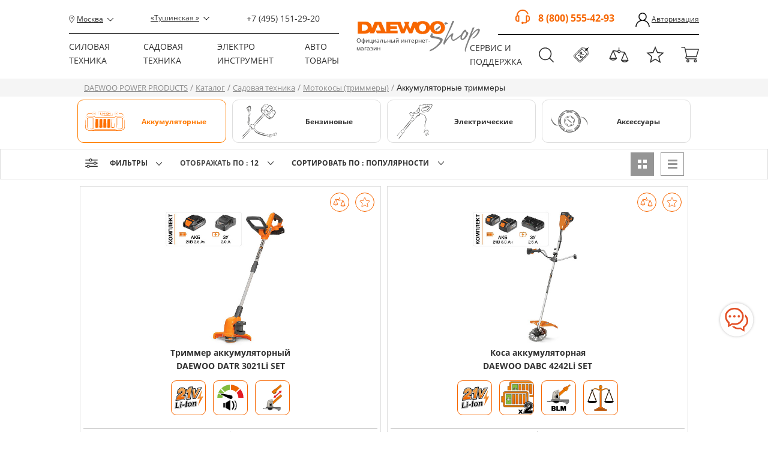

--- FILE ---
content_type: text/html; charset=UTF-8
request_url: https://www.daewoo-shop.com/catalog/sadovaya_tehnika/motokosy/akkumulyatornye/
body_size: 32589
content:
<!doctype html>
<html xml:lang="ru" lang="ru">
<head>
    <meta name="viewport" content="width=device-width, initial-scale=1.0">
    <meta http-equiv="X-UA-Compatible" content="ie=edge">
    <meta http-equiv="Content-Type" content="text/html; charset=UTF-8" />
<meta name="description" content="Аккумуляторные триммеры DAEWOO купить по выгодной цене в фирменном магазине DAEWOO POWER PRODUCTS. Расширенная XXL гарантия, предпродажная подготовка, бесплатная доставка по  и области. Тел.: +7 (495) 151-29-20." />
<script data-skip-moving="true">(function(w, d, n) {var cl = "bx-core";var ht = d.documentElement;var htc = ht ? ht.className : undefined;if (htc === undefined || htc.indexOf(cl) !== -1){return;}var ua = n.userAgent;if (/(iPad;)|(iPhone;)/i.test(ua)){cl += " bx-ios";}else if (/Windows/i.test(ua)){cl += ' bx-win';}else if (/Macintosh/i.test(ua)){cl += " bx-mac";}else if (/Linux/i.test(ua) && !/Android/i.test(ua)){cl += " bx-linux";}else if (/Android/i.test(ua)){cl += " bx-android";}cl += (/(ipad|iphone|android|mobile|touch)/i.test(ua) ? " bx-touch" : " bx-no-touch");cl += w.devicePixelRatio && w.devicePixelRatio >= 2? " bx-retina": " bx-no-retina";if (/AppleWebKit/.test(ua)){cl += " bx-chrome";}else if (/Opera/.test(ua)){cl += " bx-opera";}else if (/Firefox/.test(ua)){cl += " bx-firefox";}ht.className = htc ? htc + " " + cl : cl;})(window, document, navigator);</script>


<link href="/bitrix/js/ui/design-tokens/dist/ui.design-tokens.min.css?172060950823463" type="text/css"  rel="stylesheet" />
<link href="/bitrix/js/ui/fonts/opensans/ui.font.opensans.min.css?17206079622320" type="text/css"  rel="stylesheet" />
<link href="/bitrix/js/main/popup/dist/main.popup.bundle.min.css?174314564626589" type="text/css"  rel="stylesheet" />
<link href="/bitrix/cache/css/s1/czebra_daewoo/page_9730e3abe1d8e172d0e3190ebfc685be/page_9730e3abe1d8e172d0e3190ebfc685be_v1.css?1743145717528" type="text/css"  rel="stylesheet" />
<link href="/bitrix/cache/css/s1/czebra_daewoo/template_bd874cd0db52b6eb18f4bed4c958da59/template_bd874cd0db52b6eb18f4bed4c958da59_v1.css?17688314201771132" type="text/css"  data-template-style="true" rel="stylesheet" />




<!-- Convead Widget -->
<!-- /Convead Widget -->



    <link rel="canonical" href="https://www.daewoo-shop.com"/>
    <meta name="yandex-verification" content="1de50c5253da60fe"/>
    <meta property="og:image" content="/vendor/og-icon.jpg">
    <link rel="image_src" href="/vendor/og-icon.jpg">
    
      
    		
                        

            
    <link rel="canonical"
          href="http://www.daewoo-shop.com/catalog/sadovaya_tehnika/motokosy/akkumulyatornye/">
    <title>Аккумуляторные триммеры DAEWOO - купить в Москве, цены в интернет-магазине DAEWOO-SHOP</title>
                
    <!-- Global site tag (gtag.js) - Google Analytics -->
        </head>
<body>

<div class="page">

    <header class="header new-header">


    <div class="bx_search">
        <div class="bx_search-wrap">
            <div class="bx_search-wrap__after"></div>
                <div id="search">
        <form id="title-search-form" action="/search/">
            <input id="title-search-input" type="text" name="q" value="" size="40" maxlength="50"
                   autocomplete="off" placeholder="Например, газонокосилка бензиновая..."/>
            <input class="closeNewSearch" name="s" type="submit" value=""/>
        </form>
    </div>

            <div id="bx-search-result-wrap"></div>
        </div>
    </div>

    <!--<div id="infoPanel">
        <div class="info-panel" data-sticky-container data-closable>
            <div class="layout-main">
                <p>
                    <span class="bold">22.12.2023г (пятница) магазин работает по сокращенному графику: с&nbsp;10:00&nbsp;до&nbsp;16.00</span>
                </p>
                <button class="close-button" data-close>×</button>
            </div>
        </div>
    </div>-->

    <div class="static-header">
        <div class="container">
            <!--Left header-->
            <div class="left-header">
                <div class="left-header-mob">
                    <div class="icon-mob-menu">
                        <span></span>
                    </div>
                                                                    <div class="phone-mob-header">
                            <a href="tel:+74951512920"><span></span></a>
                        </div>
                                    </div>
                <div class="top-header" style="">
                    <div class="pin"><a href="#">Москва</a></div>
                                                                                    <div class="store-address change-select-shop-modal"><a
                                    href="javascript::void(0)"
                                    data-title="Тушинская">«Тушинская                                »</a></div>
                                                            <div class="phone-header">
                                                                                <a href="tel:+74951512920">+7 (495) 151-29-20</a>
                                            </div>
                </div>
                <div class="bottom-header">
                    <div class="menu">
                        

        <!-- Menu -->
    <ul>
    

    

                    <!--DP1-->

                                        <li>
                    <a href="/catalog/silovaya_tekhnika/">Силовая техника</a>
                    <ul class="menu-catalog12" data-section-id="198">
            
        
                    

                    <!--DP2-->


                                                <!--prev1-->


                    
                    <li class="menu-catalog-12-item line-bottom  vertical-line" data-submenu-name="Генераторы">

                    <div class="angle angle1"></div>
                    <div class="angle angle2"></div>
                    <div class="angle angle3"></div>
                    <div class="angle angle4"></div>
                    <a href="/catalog/silovaya_tekhnika/generatory/" class="menu-catalog-12-link">Генераторы</a>
                            
                            
            
        
                
            <div class="img-menu img-menu2"> <!--5-->
                <a href="/catalog/silovaya_tekhnika/generatory/">
                    <img src="/upload/uf/38b/cv9cw1zgxwngkq15jh232mljjfc5zkjb/__generator_benz.svg" alt="Генераторы" class='no-hover'>
                    <!--<img src="" alt="" class="hover-menu">-->
                </a>
            </div>
                        

        
                            <!--prev2-->
                <ul class="menu__catalog-13">
                <li><a href="/catalog/silovaya_tekhnika/generatory/benzinovye/">Бензиновые</a></li>
            
        
                    

        
                            <li><a href="/catalog/silovaya_tekhnika/generatory/dizelnye/">Дизельные</a></li>
            
        
                    

        
                            <li><a href="/catalog/silovaya_tekhnika/generatory/invertornye/">Инверторные</a></li>
            
        
                    

        
                            <li><a href="/catalog/silovaya_tekhnika/generatory/dvukhtoplivnye_benzin_gaz/">Двухтопливные (бензин+газ)</a></li>
            
        
                    

        
                            <li><a href="/catalog/silovaya_tekhnika/generatory/ats-avtomatika/">ATS блоки автоматики</a></li>
            
        
                    

        
                            <li><a href="/catalog/silovaya_tekhnika/generatory/komplekt_dlya_transportirovki/">Аксессуары</a></li>
            
        
                    

                    <!--DP2-->


                                                <!--prev3-->
                    </ul>

                    
                    </li>

                    
                    <li class="menu-catalog-12-item line-bottom vertical-line2" data-submenu-name="Компрессоры">
                    <div class="angle angle1"></div>
                    <div class="angle angle2"></div>
                    <div class="angle angle3"></div>
                    <div class="angle angle4"></div>
                    <a href="/catalog/silovaya_tekhnika/kompressory/" class="menu-catalog-12-link">Компрессоры</a>

                            
                            
            
        
                
            <div class="img-menu img-menu2"> <!--5-->
                <a href="/catalog/silovaya_tekhnika/kompressory/">
                    <img src="/upload/uf/4f1/8wedk9ffr18w3sfnvi5lowd0lzjoj9pl/Kompressor_single.svg" alt="Компрессоры" class='no-hover'>
                    <!--<img src="" alt="" class="hover-menu">-->
                </a>
            </div>
                        

        
                            <!--prev2-->
                <ul class="menu__catalog-13">
                <li><a href="/catalog/silovaya_tekhnika/kompressory/akkumulyatornye_kompressorry/">Аккумуляторные</a></li>
            
        
                    

        
                            <li><a href="/catalog/silovaya_tekhnika/kompressory/bezmaslyannye/">Безмасляные</a></li>
            
        
                    

        
                            <li><a href="/catalog/silovaya_tekhnika/kompressory/maslyannye/">Масляные</a></li>
            
        
                    

        
                            <li><a href="/catalog/silovaya_tekhnika/kompressory/aksessuary_1/">Аксессуары</a></li>
            
        
                    

                    <!--DP2-->


                                                <!--prev3-->
                    </ul>

                    
                    </li>

                    
                    <li class="menu-catalog-12-item line-bottom vertical-line2" data-submenu-name="Сварочное оборудование">
                    <div class="angle angle1"></div>
                    <div class="angle angle2"></div>
                    <div class="angle angle3"></div>
                    <div class="angle angle4"></div>
                    <a href="/catalog/silovaya_tekhnika/svarochnoe_oborudovanie/" class="menu-catalog-12-link">Сварочное оборудование</a>

                            
                            
            
        
                
            <div class="img-menu img-menu2"> <!--5-->
                <a href="/catalog/silovaya_tekhnika/svarochnoe_oborudovanie/">
                    <img src="/upload/uf/498/wmh6nfe2rtz9xcvss6x1fp3p8llovlhu.svg" alt="Сварочное оборудование" class='no-hover'>
                    <!--<img src="" alt="" class="hover-menu">-->
                </a>
            </div>
                        

        
                            <!--prev2-->
                <ul class="menu__catalog-13">
                <li><a href="/catalog/silovaya_tekhnika/svarochnoe_oborudovanie/dugovaya_svarka_mma/">Дуговая сварка MMA</a></li>
            
        
                    

        
                            <li><a href="/catalog/silovaya_tekhnika/svarochnoe_oborudovanie/svarochnye_maski/">Сварочные маски</a></li>
            
        
                    

                    <!--DP2-->


                                                <!--prev3-->
                    </ul>

                    
                    </li>

                    
                    <li class="menu-catalog-12-item line-bottom" data-submenu-name="Стабилизаторы напряжения">
                    <div class="angle angle1"></div>
                    <div class="angle angle2"></div>
                    <div class="angle angle3"></div>
                    <div class="angle angle4"></div>
                    <a href="/catalog/silovaya_tekhnika/stabilizatory_napryazheniya/" class="menu-catalog-12-link">Стабилизаторы напряжения</a>

                            
                            
            
        
                
            <div class="img-menu img-menu2"> <!--5-->
                <a href="/catalog/silovaya_tekhnika/stabilizatory_napryazheniya/">
                    <img src="/upload/uf/042/5sc5xer9au8z1hydk8u28pm5b0xh3mce.svg" alt="Стабилизаторы напряжения" class='no-hover'>
                    <!--<img src="" alt="" class="hover-menu">-->
                </a>
            </div>
                        

        
                            <!--prev2-->
                <ul class="menu__catalog-13">
                <li><a href="/catalog/silovaya_tekhnika/stabilizatory_napryazheniya/napolnye_stabilizatory/">Напольные стабилизаторы</a></li>
            
        
                    

        
                            <li><a href="/catalog/silovaya_tekhnika/stabilizatory_napryazheniya/nastennye_stabilizatory/">Настенные стабилизаторы</a></li>
            
        
                    

                    <!--DP1-->

                                    <!--prev3-->
                </ul>
                
                        </li>
                    </ul>
                </li>
                <li>
                    <a href="/catalog/sadovaya_tehnika/">Садовая техника</a>
                    <ul class="menu-catalog12" data-section="Садовая техника" data-section-id="234">

            
        
                    

                    <!--DP2-->


                                                <!--prev1-->


                    
                    <li class="menu-catalog-12-item line-bottom  vertical-line" data-submenu-name="Аэраторы и скарификаторы">

                    <div class="angle angle1"></div>
                    <div class="angle angle2"></div>
                    <div class="angle angle3"></div>
                    <div class="angle angle4"></div>
                    <a href="/catalog/sadovaya_tehnika/aeratory_i_skarifikatory/" class="menu-catalog-12-link">Аэраторы и скарификаторы</a>
                            
                            
            
        
                
            <div class="img-menu img-menu2"> <!--5-->
                <a href="/catalog/sadovaya_tehnika/aeratory_i_skarifikatory/">
                    <img src="/upload/uf/54a/3tbo2a9hsm9mqedkbmckioczgbu8qffz/onhvbc9kx3ek7fwbt7pkqakyhnf4adi5.svg" alt="Аэраторы и скарификаторы" class='no-hover'>
                    <!--<img src="" alt="" class="hover-menu">-->
                </a>
            </div>
                        

        
                            <!--prev2-->
                <ul class="menu__catalog-13">
                <li><a href="/catalog/sadovaya_tehnika/aeratory_i_skarifikatory/akkumulyatornye/">Аккумуляторные</a></li>
            
        
                    

        
                            <li><a href="/catalog/sadovaya_tehnika/aeratory_i_skarifikatory/elektricheskie/">Электрические</a></li>
            
        
                    

        
                            <li><a href="/catalog/sadovaya_tehnika/aeratory_i_skarifikatory/benzinovye/">Бензиновые</a></li>
            
        
                    

                    <!--DP2-->


                                                <!--prev3-->
                    </ul>

                    
                    </li>

                    
                    <li class="menu-catalog-12-item line-bottom vertical-line2" data-submenu-name="Воздуходувки-пылесосы">
                    <div class="angle angle1"></div>
                    <div class="angle angle2"></div>
                    <div class="angle angle3"></div>
                    <div class="angle angle4"></div>
                    <a href="/catalog/sadovaya_tehnika/vozdukhoduvki_pylesosy/" class="menu-catalog-12-link">Воздуходувки-пылесосы</a>

                            
                            
            
        
                
            <div class="img-menu img-menu2"> <!--5-->
                <a href="/catalog/sadovaya_tehnika/vozdukhoduvki_pylesosy/">
                    <img src="/upload/uf/573/qh6mnfrh6jx2bpyp8gdc63562iqnu7r7.svg" alt="Воздуходувки-пылесосы" class='no-hover'>
                    <!--<img src="" alt="" class="hover-menu">-->
                </a>
            </div>
                        

        
                            <!--prev2-->
                <ul class="menu__catalog-13">
                <li><a href="/catalog/sadovaya_tehnika/vozdukhoduvki_pylesosy/akkumulyatornye/">Аккумуляторные</a></li>
            
        
                    

        
                            <li><a href="/catalog/sadovaya_tehnika/vozdukhoduvki_pylesosy/elektricheskie/">Электрические</a></li>
            
        
                    

        
                            <li><a href="/catalog/sadovaya_tehnika/vozdukhoduvki_pylesosy/benzinovye/">Бензиновые</a></li>
            
        
                    

        
                            <li><a href="/catalog/sadovaya_tehnika/vozdukhoduvki_pylesosy/aksessuary/">Аксессуары</a></li>
            
        
                    

                    <!--DP2-->


                                                <!--prev3-->
                    </ul>

                    
                    </li>

                    
                    <li class="menu-catalog-12-item line-bottom vertical-line2" data-submenu-name="Водоснабжение и полив">
                    <div class="angle angle1"></div>
                    <div class="angle angle2"></div>
                    <div class="angle angle3"></div>
                    <div class="angle angle4"></div>
                    <a href="/catalog/sadovaya_tehnika/vodosnabzhenie_i_poliv/" class="menu-catalog-12-link">Водоснабжение и полив</a>

                            
                            
            
        
                
            <div class="img-menu img-menu2"> <!--5-->
                <a href="/catalog/sadovaya_tehnika/vodosnabzhenie_i_poliv/">
                    <img src="/upload/uf/d83/vu54tdavis1lt9wwf71nlp293jurdfzt/Выпадающее меню_мобил сер.svg" alt="Водоснабжение и полив" class='no-hover'>
                    <!--<img src="" alt="" class="hover-menu">-->
                </a>
            </div>
                        

        
                            <!--prev2-->
                <ul class="menu__catalog-13">
                <li><a href="/catalog/sadovaya_tehnika/vodosnabzhenie_i_poliv/polivochnye_sistemy/">Поливочные системы</a></li>
            
        
                    

        
                            <li><a href="/catalog/sadovaya_tehnika/vodosnabzhenie_i_poliv/nasosy/">Насосы</a></li>
            
        
                    

                    <!--DP2-->


                                                <!--prev3-->
                    </ul>

                    
                    </li>

                    
                    <li class="menu-catalog-12-item line-bottom" data-submenu-name="Газонокосилки">
                    <div class="angle angle1"></div>
                    <div class="angle angle2"></div>
                    <div class="angle angle3"></div>
                    <div class="angle angle4"></div>
                    <a href="/catalog/sadovaya_tehnika/gazonokosilki/" class="menu-catalog-12-link">Газонокосилки</a>

                            
                            
            
        
                
            <div class="img-menu img-menu2"> <!--5-->
                <a href="/catalog/sadovaya_tehnika/gazonokosilki/">
                    <img src="/upload/uf/bec/ay6sgwhaxd9rgb73f892be06fqkuj6fa.svg" alt="Газонокосилки" class='no-hover'>
                    <!--<img src="" alt="" class="hover-menu">-->
                </a>
            </div>
                        

        
                            <!--prev2-->
                <ul class="menu__catalog-13">
                <li><a href="/catalog/sadovaya_tehnika/gazonokosilki/akkumulyatornye/">Аккумуляторные</a></li>
            
        
                    

        
                            <li><a href="/catalog/sadovaya_tehnika/gazonokosilki/benzinovye/">Бензиновые</a></li>
            
        
                    

        
                            <li><a href="/catalog/sadovaya_tehnika/gazonokosilki/elektricheskie/">Электрические</a></li>
            
        
                    

        
                            <li><a href="/catalog/sadovaya_tehnika/gazonokosilki/sadovye_traktory/">Садовые тракторы</a></li>
            
        
                    

        
                            <li><a href="/catalog/sadovaya_tehnika/gazonokosilki/aksessuary/">Аксессуары</a></li>
            
        
                    

                    <!--DP2-->


            
                                    <!--prev3-->
                    </ul>
                
                
                </li>

                <li class="menu-catalog-12-item line-bottom" data-submenu-name="Измельчители садовые">
                <div class="angle angle1"></div>
                <div class="angle angle2"></div>
                <div class="angle angle3"></div>
                <div class="angle angle4"></div>
                <a href="/catalog/sadovaya_tehnika/izmelchiteli_sadovye/" class="menu-catalog-12-link">Измельчители садовые</a>
                <span class="to_section"><a href="/catalog/sadovaya_tehnika/izmelchiteli_sadovye/">Перейти в раздел</a></span>


                
                    
                

            
                            
            
        
                
            <div class="img-menu img-menu2"> <!--5-->
                <a href="/catalog/sadovaya_tehnika/izmelchiteli_sadovye/">
                    <img src="/upload/uf/30e/rwnf1yzc5487cemr5ackqvw0vpjixags.svg" alt="Измельчители садовые" class='no-hover'>
                    <!--<img src="" alt="" class="hover-menu">-->
                </a>
            </div>
                        

                    <!--DP2-->


                                                <!--prev2-->
                    </li>

                    
                    <li class="menu-catalog-12-item line-bottom " data-submenu-name="Культиваторы и мотоблоки">

                    <div class="angle angle1"></div>
                    <div class="angle angle2"></div>
                    <div class="angle angle3"></div>
                    <div class="angle angle4"></div>
                    <a href="/catalog/sadovaya_tehnika/kultivatory_i_motobloki/" class="menu-catalog-12-link">Культиваторы и мотоблоки</a>

                            
                            
            
        
                
            <div class="img-menu img-menu2"> <!--5-->
                <a href="/catalog/sadovaya_tehnika/kultivatory_i_motobloki/">
                    <img src="/upload/uf/ca0/tj29o1a0ur45i6k0fiinliwk493j1hrz/__kultivator_benz.svg" alt="Культиваторы и мотоблоки" class='no-hover'>
                    <!--<img src="" alt="" class="hover-menu">-->
                </a>
            </div>
                        

        
                            <!--prev2-->
                <ul class="menu__catalog-13">
                <li><a href="/catalog/sadovaya_tehnika/kultivatory_i_motobloki/akkumulyatornye/">Аккумуляторные</a></li>
            
        
                    

        
                            <li><a href="/catalog/sadovaya_tehnika/kultivatory_i_motobloki/elektricheskie/">Электрические</a></li>
            
        
                    

        
                            <li><a href="/catalog/sadovaya_tehnika/kultivatory_i_motobloki/benzinovye/">Бензиновые</a></li>
            
        
                    

        
                            <li><a href="/catalog/sadovaya_tehnika/kultivatory_i_motobloki/motobloki/">Мотоблоки</a></li>
            
        
                    

        
                            <li><a href="/catalog/sadovaya_tehnika/kultivatory_i_motobloki/navesnoe_oborudovanie/">Навесное оборудование</a></li>
            
        
                    

                    <!--DP2-->


                                                <!--prev3-->
                    </ul>

                    
                    </li>

                    
                    <li class="menu-catalog-12-item line-bottom" data-submenu-name="Кусторезы и секаторы">
                    <div class="angle angle1"></div>
                    <div class="angle angle2"></div>
                    <div class="angle angle3"></div>
                    <div class="angle angle4"></div>
                    <a href="/catalog/sadovaya_tehnika/kustorezy/" class="menu-catalog-12-link">Кусторезы и секаторы</a>

                            
                            
            
        
                
            <div class="img-menu img-menu2"> <!--5-->
                <a href="/catalog/sadovaya_tehnika/kustorezy/">
                    <img src="/upload/uf/125/oinn6pzjus80q1k567yrwdzsscdkoala/Кусторез+секатор-20.svg" alt="Кусторезы и секаторы" class='no-hover'>
                    <!--<img src="" alt="" class="hover-menu">-->
                </a>
            </div>
                        

        
                            <!--prev2-->
                <ul class="menu__catalog-13">
                <li><a href="/catalog/sadovaya_tehnika/kustorezy/akkumulyatornye_kustorezy/">Аккумуляторные</a></li>
            
        
                    

        
                            <li><a href="/catalog/sadovaya_tehnika/kustorezy/ruchnye_sekatory/">Ручные</a></li>
            
        
                    

        
                            <li><a href="/catalog/sadovaya_tehnika/kustorezy/aksessuary/">Аксессуары</a></li>
            
        
                    

                    <!--DP2-->


                                                <!--prev3-->
                    </ul>

                    
                    </li>

                    
                    <li class="menu-catalog-12-item line-bottom" data-submenu-name="Мотокосы">
                    <div class="angle angle1"></div>
                    <div class="angle angle2"></div>
                    <div class="angle angle3"></div>
                    <div class="angle angle4"></div>
                    <a href="/catalog/sadovaya_tehnika/motokosy/" class="menu-catalog-12-link">Мотокосы</a>

                            
                            
            
        
                
            <div class="img-menu img-menu2"> <!--5-->
                <a href="/catalog/sadovaya_tehnika/motokosy/">
                    <img src="/upload/uf/0a9/1ch90d2fb885wusk4dm437lt35tta6sg/kosa_benz_b.svg" alt="Мотокосы" class='no-hover'>
                    <!--<img src="" alt="" class="hover-menu">-->
                </a>
            </div>
                        

        
                            <!--prev2-->
                <ul class="menu__catalog-13">
                <li><a href="/catalog/sadovaya_tehnika/motokosy/akkumulyatornye/">Аккумуляторные</a></li>
            
        
                    

        
                            <li><a href="/catalog/sadovaya_tehnika/motokosy/benzinovye/">Бензиновые</a></li>
            
        
                    

        
                            <li><a href="/catalog/sadovaya_tehnika/motokosy/elektricheskie/">Электрические</a></li>
            
        
                    

        
                            <li><a href="/catalog/sadovaya_tehnika/motokosy/aksessuary/">Аксессуары</a></li>
            
        
                    

                    <!--DP2-->


                                                <!--prev3-->
                    </ul>

                    
                    </li>

                    
                    <li class="menu-catalog-12-item line-bottom" data-submenu-name="Мойки высокого давления">
                    <div class="angle angle1"></div>
                    <div class="angle angle2"></div>
                    <div class="angle angle3"></div>
                    <div class="angle angle4"></div>
                    <a href="/catalog/sadovaya_tehnika/moyki_vysokogo_davleniya/" class="menu-catalog-12-link">Мойки высокого давления</a>

                            
                            
            
        
                
            <div class="img-menu img-menu2"> <!--5-->
                <a href="/catalog/sadovaya_tehnika/moyki_vysokogo_davleniya/">
                    <img src="/upload/uf/0da/5kt41y5q9ry38r6uznbqmd1ih42o87da.svg" alt="Мойки высокого давления" class='no-hover'>
                    <!--<img src="" alt="" class="hover-menu">-->
                </a>
            </div>
                        

        
                            <!--prev2-->
                <ul class="menu__catalog-13">
                <li><a href="/catalog/sadovaya_tehnika/moyki_vysokogo_davleniya/moyki/">Мойки высокого давления</a></li>
            
        
                    

        
                            <li><a href="/catalog/sadovaya_tehnika/moyki_vysokogo_davleniya/aksessuary_2/">Аксессуары</a></li>
            
        
                    

                    <!--DP2-->


                                                <!--prev3-->
                    </ul>

                    
                    </li>

                    
                    <li class="menu-catalog-12-item line-bottom" data-submenu-name="Опрыскиватели">
                    <div class="angle angle1"></div>
                    <div class="angle angle2"></div>
                    <div class="angle angle3"></div>
                    <div class="angle angle4"></div>
                    <a href="/catalog/sadovaya_tehnika/opryskivateli/" class="menu-catalog-12-link">Опрыскиватели</a>

                            
                            
            
        
                
            <div class="img-menu img-menu2"> <!--5-->
                <a href="/catalog/sadovaya_tehnika/opryskivateli/">
                    <img src="/upload/uf/5f0/1m1bbhp9g13kbk6my5me6d8dml1bayay/sprinkler (gr).svg" alt="Опрыскиватели" class='no-hover'>
                    <!--<img src="" alt="" class="hover-menu">-->
                </a>
            </div>
                        

        
                            <!--prev2-->
                <ul class="menu__catalog-13">
                <li><a href="/catalog/sadovaya_tehnika/opryskivateli/akkumulyatornye/">Аккумуляторные</a></li>
            
        
                    

        
                            <li><a href="/catalog/sadovaya_tehnika/opryskivateli/benzinovye/">Бензиновые</a></li>
            
        
                    

        
                            <li><a href="/catalog/sadovaya_tehnika/opryskivateli/seyalka_razbrasyvatel/">Сеялка-разбрасыватель</a></li>
            
        
                    

                    <!--DP2-->


                                                <!--prev3-->
                    </ul>

                    
                    </li>

                    
                    <li class="menu-catalog-12-item line-bottom" data-submenu-name="Снегоуборщики">
                    <div class="angle angle1"></div>
                    <div class="angle angle2"></div>
                    <div class="angle angle3"></div>
                    <div class="angle angle4"></div>
                    <a href="/catalog/sadovaya_tehnika/snegouborshchiki_1/" class="menu-catalog-12-link">Снегоуборщики</a>

                            
                            
            
        
                
            <div class="img-menu img-menu2"> <!--5-->
                <a href="/catalog/sadovaya_tehnika/snegouborshchiki_1/">
                    <img src="/upload/uf/0ee/du4jo4bdkgota7ma90nrytrgivo9pi1i/снегоуборщики-01 копия.svg" alt="Снегоуборщики" class='no-hover'>
                    <!--<img src="" alt="" class="hover-menu">-->
                </a>
            </div>
                        

        
                            <!--prev2-->
                <ul class="menu__catalog-13">
                <li><a href="/catalog/sadovaya_tehnika/snegouborshchiki_1/akkumulyatornye/">Аккумуляторные</a></li>
            
        
                    

        
                            <li><a href="/catalog/sadovaya_tehnika/snegouborshchiki_1/benzinovye/">Бензиновые</a></li>
            
        
                    

        
                            <li><a href="/catalog/sadovaya_tehnika/snegouborshchiki_1/elektricheskie/">Электрические</a></li>
            
        
                    

        
                            <li><a href="/catalog/sadovaya_tehnika/snegouborshchiki_1/podmetalnye_mashiny/">Подметальные машины</a></li>
            
        
                    

        
                            <li><a href="/catalog/sadovaya_tehnika/snegouborshchiki_1/lopaty_dlya_snega/">Лопаты для снега</a></li>
            
        
                    

        
                            <li><a href="/catalog/sadovaya_tehnika/snegouborshchiki_1/aksessuary/">Аксессуары</a></li>
            
        
                    

                    <!--DP2-->


                                                <!--prev3-->
                    </ul>

                    
                    </li>

                    
                    <li class="menu-catalog-12-item line-bottom" data-submenu-name="Цепные пилы и топоры">
                    <div class="angle angle1"></div>
                    <div class="angle angle2"></div>
                    <div class="angle angle3"></div>
                    <div class="angle angle4"></div>
                    <a href="/catalog/sadovaya_tehnika/tsepnye_pily/" class="menu-catalog-12-link">Цепные пилы и топоры</a>

                            
                            
            
        
                
            <div class="img-menu img-menu2"> <!--5-->
                <a href="/catalog/sadovaya_tehnika/tsepnye_pily/">
                    <img src="/upload/uf/8ac/hoc5741bui79nlx503i80293iapihgvt/пила бензиновая + топор_серый.svg" alt="Цепные пилы и топоры" class='no-hover'>
                    <!--<img src="" alt="" class="hover-menu">-->
                </a>
            </div>
                        

        
                            <!--prev2-->
                <ul class="menu__catalog-13">
                <li><a href="/catalog/sadovaya_tehnika/tsepnye_pily/akkumulyatornye/">Аккумуляторные</a></li>
            
        
                    

        
                            <li><a href="/catalog/sadovaya_tehnika/tsepnye_pily/elektricheskie_1/">Электрические</a></li>
            
        
                    

        
                            <li><a href="/catalog/sadovaya_tehnika/tsepnye_pily/benzinovye_1/">Бензиновые</a></li>
            
        
                    

        
                            <li><a href="/catalog/sadovaya_tehnika/tsepnye_pily/topory/">Топоры</a></li>
            
        
                    

        
                            <li><a href="/catalog/sadovaya_tehnika/tsepnye_pily/aksessuary/">Аксессуары</a></li>
            
        
                    

                    <!--DP1-->

                                    <!--prev3-->
                </ul>
                
                        </li>
                    </ul>
                </li>
                <li>
                    <a href="/catalog/elektro_instrumenty/">Электро инструмент</a>
                    <ul class="menu-catalog12" data-section="Электро инструмент" data-section-id="281">

            
        
                    

                    <!--DP2-->


                                                <!--prev1-->


                    
                    <li class="menu-catalog-12-item line-bottom  vertical-line" data-submenu-name="Дрели-шуруповерты">

                    <div class="angle angle1"></div>
                    <div class="angle angle2"></div>
                    <div class="angle angle3"></div>
                    <div class="angle angle4"></div>
                    <a href="/catalog/elektro_instrumenty/dreli_shurupoverty/" class="menu-catalog-12-link">Дрели-шуруповерты</a>
                            
                            
            
        
                
            <div class="img-menu img-menu2"> <!--5-->
                <a href="/catalog/elektro_instrumenty/dreli_shurupoverty/">
                    <img src="/upload/uf/069/xg6deiu7l9jdy4722ob18kq0gqhhor02/дрели-шуруповерты копия-01.svg" alt="Дрели-шуруповерты" class='no-hover'>
                    <!--<img src="" alt="" class="hover-menu">-->
                </a>
            </div>
                        

        
                            <!--prev2-->
                <ul class="menu__catalog-13">
                <li><a href="/catalog/elektro_instrumenty/dreli_shurupoverty/akkumulyatornye/">Аккумуляторные</a></li>
            
        
                    

        
                            <li><a href="/catalog/elektro_instrumenty/dreli_shurupoverty/elektricheskie/">Электрические</a></li>
            
        
                    

                    <!--DP2-->


                                                <!--prev3-->
                    </ul>

                    
                    </li>

                    
                    <li class="menu-catalog-12-item line-bottom vertical-line2" data-submenu-name="Винтоверты и гайковерты">
                    <div class="angle angle1"></div>
                    <div class="angle angle2"></div>
                    <div class="angle angle3"></div>
                    <div class="angle angle4"></div>
                    <a href="/catalog/elektro_instrumenty/vintoverty_i_gaykoverty/" class="menu-catalog-12-link">Винтоверты и гайковерты</a>

                            
                            
            
        
                
            <div class="img-menu img-menu2"> <!--5-->
                <a href="/catalog/elektro_instrumenty/vintoverty_i_gaykoverty/">
                    <img src="/upload/uf/00c/9flbohfeh1zrfxmgoofy2lsxchrcsmaw/Винтоверт_grey копия копия-01.svg" alt="Винтоверты и гайковерты" class='no-hover'>
                    <!--<img src="" alt="" class="hover-menu">-->
                </a>
            </div>
                        

        
                            <!--prev2-->
                <ul class="menu__catalog-13">
                <li><a href="/catalog/elektro_instrumenty/vintoverty_i_gaykoverty/akkumulyatornye/">Аккумуляторные</a></li>
            
        
                    

                    <!--DP2-->


                                                <!--prev3-->
                    </ul>

                    
                    </li>

                    
                    <li class="menu-catalog-12-item line-bottom vertical-line2" data-submenu-name="Лобзики">
                    <div class="angle angle1"></div>
                    <div class="angle angle2"></div>
                    <div class="angle angle3"></div>
                    <div class="angle angle4"></div>
                    <a href="/catalog/elektro_instrumenty/lobziki/" class="menu-catalog-12-link">Лобзики</a>

                            
                            
            
        
                
            <div class="img-menu img-menu2"> <!--5-->
                <a href="/catalog/elektro_instrumenty/lobziki/">
                    <img src="/upload/uf/ff7/plzlh05hzq320ynphd3bn01ljufmjlc3/лобзики копия-01.svg" alt="Лобзики" class='no-hover'>
                    <!--<img src="" alt="" class="hover-menu">-->
                </a>
            </div>
                        

        
                            <!--prev2-->
                <ul class="menu__catalog-13">
                <li><a href="/catalog/elektro_instrumenty/lobziki/akkumulyatornye/">Аккумуляторные</a></li>
            
        
                    

        
                            <li><a href="/catalog/elektro_instrumenty/lobziki/elektricheskie/">Электрические</a></li>
            
        
                    

                    <!--DP2-->


                                                <!--prev3-->
                    </ul>

                    
                    </li>

                    
                    <li class="menu-catalog-12-item line-bottom" data-submenu-name="Перфораторы">
                    <div class="angle angle1"></div>
                    <div class="angle angle2"></div>
                    <div class="angle angle3"></div>
                    <div class="angle angle4"></div>
                    <a href="/catalog/elektro_instrumenty/perforatory/" class="menu-catalog-12-link">Перфораторы</a>

                            
                            
            
        
                
            <div class="img-menu img-menu2"> <!--5-->
                <a href="/catalog/elektro_instrumenty/perforatory/">
                    <img src="/upload/uf/abe/9atxugv4rxdxfa16wuk2982tia1c8o03/перфораторы копия-01.svg" alt="Перфораторы" class='no-hover'>
                    <!--<img src="" alt="" class="hover-menu">-->
                </a>
            </div>
                        

        
                            <!--prev2-->
                <ul class="menu__catalog-13">
                <li><a href="/catalog/elektro_instrumenty/perforatory/akkumulyatornye/">Аккумуляторные</a></li>
            
        
                    

        
                            <li><a href="/catalog/elektro_instrumenty/perforatory/elektricheskie/">Электрические</a></li>
            
        
                    

                    <!--DP2-->


                                                <!--prev3-->
                    </ul>

                    
                    </li>

                    
                    <li class="menu-catalog-12-item line-bottom" data-submenu-name="Пилы дисковые">
                    <div class="angle angle1"></div>
                    <div class="angle angle2"></div>
                    <div class="angle angle3"></div>
                    <div class="angle angle4"></div>
                    <a href="/catalog/elektro_instrumenty/pily_diskovye/" class="menu-catalog-12-link">Пилы дисковые</a>

                            
                            
            
        
                
            <div class="img-menu img-menu2"> <!--5-->
                <a href="/catalog/elektro_instrumenty/pily_diskovye/">
                    <img src="/upload/uf/05b/20qd47ikkxzx3jumd9jvvtfc7mj3drzw.svg" alt="Пилы дисковые" class='no-hover'>
                    <!--<img src="" alt="" class="hover-menu">-->
                </a>
            </div>
                        

        
                            <!--prev2-->
                <ul class="menu__catalog-13">
                <li><a href="/catalog/elektro_instrumenty/pily_diskovye/akkumulyatornye/">Аккумуляторные</a></li>
            
        
                    

        
                            <li><a href="/catalog/elektro_instrumenty/pily_diskovye/elektricheskie/">Электрические</a></li>
            
        
                    

                    <!--DP2-->


                                                <!--prev3-->
                    </ul>

                    
                    </li>

                    
                    <li class="menu-catalog-12-item line-bottom" data-submenu-name="Пылесосы строительные">
                    <div class="angle angle1"></div>
                    <div class="angle angle2"></div>
                    <div class="angle angle3"></div>
                    <div class="angle angle4"></div>
                    <a href="/catalog/elektro_instrumenty/pylesosy/" class="menu-catalog-12-link">Пылесосы строительные</a>

                            
                            
            
        
                
            <div class="img-menu img-menu2"> <!--5-->
                <a href="/catalog/elektro_instrumenty/pylesosy/">
                    <img src="/upload/uf/ad5/5z2n0eycc11r53qkz6g3efh6x1jwk4ik/__pylesos.svg" alt="Пылесосы строительные" class='no-hover'>
                    <!--<img src="" alt="" class="hover-menu">-->
                </a>
            </div>
                        

        
                            <!--prev2-->
                <ul class="menu__catalog-13">
                <li><a href="/catalog/elektro_instrumenty/pylesosy/pylesosy/">Пылесосы</a></li>
            
        
                    

        
                            <li><a href="/catalog/elektro_instrumenty/pylesosy/aksessuary/">Аксессуары</a></li>
            
        
                    

                    <!--DP2-->


                                                <!--prev3-->
                    </ul>

                    
                    </li>

                    
                    <li class="menu-catalog-12-item line-bottom" data-submenu-name="Рубанки">
                    <div class="angle angle1"></div>
                    <div class="angle angle2"></div>
                    <div class="angle angle3"></div>
                    <div class="angle angle4"></div>
                    <a href="/catalog/elektro_instrumenty/rubanki/" class="menu-catalog-12-link">Рубанки</a>

                            
                            
            
        
                
            <div class="img-menu img-menu2"> <!--5-->
                <a href="/catalog/elektro_instrumenty/rubanki/">
                    <img src="/upload/uf/b28/jirpkustnwndub7iuu0byn753ze615yd/рубанки копия-01.svg" alt="Рубанки" class='no-hover'>
                    <!--<img src="" alt="" class="hover-menu">-->
                </a>
            </div>
                        

        
                            <!--prev2-->
                <ul class="menu__catalog-13">
                <li><a href="/catalog/elektro_instrumenty/rubanki/elektricheskie/">Электрические</a></li>
            
        
                    

                    <!--DP2-->


                                                <!--prev3-->
                    </ul>

                    
                    </li>

                    
                    <li class="menu-catalog-12-item line-bottom" data-submenu-name="Углошлифовальные машины">
                    <div class="angle angle1"></div>
                    <div class="angle angle2"></div>
                    <div class="angle angle3"></div>
                    <div class="angle angle4"></div>
                    <a href="/catalog/elektro_instrumenty/ugloshlifovalnye_mashiny/" class="menu-catalog-12-link">Углошлифовальные машины</a>

                            
                            
            
        
                
            <div class="img-menu img-menu2"> <!--5-->
                <a href="/catalog/elektro_instrumenty/ugloshlifovalnye_mashiny/">
                    <img src="/upload/uf/5ef/7awc2je1q5lp6sszynu17o0105v1akd9.svg" alt="Углошлифовальные машины" class='no-hover'>
                    <!--<img src="" alt="" class="hover-menu">-->
                </a>
            </div>
                        

        
                            <!--prev2-->
                <ul class="menu__catalog-13">
                <li><a href="/catalog/elektro_instrumenty/ugloshlifovalnye_mashiny/akkumulyatornye/">Аккумуляторные</a></li>
            
        
                    

        
                            <li><a href="/catalog/elektro_instrumenty/ugloshlifovalnye_mashiny/elektricheskie/">Электрические</a></li>
            
        
                    

                    <!--DP2-->


                                                <!--prev3-->
                    </ul>

                    
                    </li>

                    
                    <li class="menu-catalog-12-item line-bottom" data-submenu-name="Фены технические">
                    <div class="angle angle1"></div>
                    <div class="angle angle2"></div>
                    <div class="angle angle3"></div>
                    <div class="angle angle4"></div>
                    <a href="/catalog/elektro_instrumenty/feny_tekhnicheskie/" class="menu-catalog-12-link">Фены технические</a>

                            
                            
            
        
                
            <div class="img-menu img-menu2"> <!--5-->
                <a href="/catalog/elektro_instrumenty/feny_tekhnicheskie/">
                    <img src="/upload/uf/d12/ytykm1riszubru42mm7iyv2d5zg6y6pj/фены копия-01.svg" alt="Фены технические" class='no-hover'>
                    <!--<img src="" alt="" class="hover-menu">-->
                </a>
            </div>
                        

        
                            <!--prev2-->
                <ul class="menu__catalog-13">
                <li><a href="/catalog/elektro_instrumenty/feny_tekhnicheskie/akkumulyatornye_feny/">Аккумуляторные</a></li>
            
        
                    

        
                            <li><a href="/catalog/elektro_instrumenty/feny_tekhnicheskie/elektricheskie/">Электрические</a></li>
            
        
                    

                    <!--DP2-->


                                                <!--prev3-->
                    </ul>

                    
                    </li>

                    
                    <li class="menu-catalog-12-item line-bottom" data-submenu-name="Краскопульты">
                    <div class="angle angle1"></div>
                    <div class="angle angle2"></div>
                    <div class="angle angle3"></div>
                    <div class="angle angle4"></div>
                    <a href="/catalog/elektro_instrumenty/kraskopulty/" class="menu-catalog-12-link">Краскопульты</a>

                            
                            
            
        
                
            <div class="img-menu img-menu2"> <!--5-->
                <a href="/catalog/elektro_instrumenty/kraskopulty/">
                    <img src="/upload/uf/8e0/jfp9k1zjaz8n309ogisgiodtcy8qmbk6/Краскопульт_grey копия копия-01.svg" alt="Краскопульты" class='no-hover'>
                    <!--<img src="" alt="" class="hover-menu">-->
                </a>
            </div>
                        

        
                            <!--prev2-->
                <ul class="menu__catalog-13">
                <li><a href="/catalog/elektro_instrumenty/kraskopulty/akkumulyatornye/">Аккумуляторные</a></li>
            
        
                    

                    <!--DP2-->


                                                <!--prev3-->
                    </ul>

                    
                    </li>

                    
                    <li class="menu-catalog-12-item line-bottom" data-submenu-name="Фонари и прожекторы">
                    <div class="angle angle1"></div>
                    <div class="angle angle2"></div>
                    <div class="angle angle3"></div>
                    <div class="angle angle4"></div>
                    <a href="/catalog/elektro_instrumenty/fonari_i_prozhektory/" class="menu-catalog-12-link">Фонари и прожекторы</a>

                            
                            
            
        
                
            <div class="img-menu img-menu2"> <!--5-->
                <a href="/catalog/elektro_instrumenty/fonari_i_prozhektory/">
                    <img src="/upload/uf/af6/esqp84tuf1g670apbyhpdyi77o6pdoil/Фонари_grey копия.svg" alt="Фонари и прожекторы" class='no-hover'>
                    <!--<img src="" alt="" class="hover-menu">-->
                </a>
            </div>
                        

        
                            <!--prev2-->
                <ul class="menu__catalog-13">
                <li><a href="/catalog/elektro_instrumenty/fonari_i_prozhektory/akkumulyatornye/">Аккумуляторные</a></li>
            
        
                    

                    <!--DP1-->

                                    <!--prev3-->
                </ul>
                
                        </li>
                    </ul>
                </li>
                <li>
                    <a href="/catalog/avto_tovary/">Авто товары</a>
                    <ul class="menu-catalog12" data-section="Авто товары" data-section-id="223">

            
        
                    

                    <!--DP2-->


            
                
                
                </li>

                <li class="menu-catalog-12-item line-bottom" data-submenu-name="Автокомпрессоры">
                <div class="angle angle1"></div>
                <div class="angle angle2"></div>
                <div class="angle angle3"></div>
                <div class="angle angle4"></div>
                <a href="/catalog/avto_tovary/avtokompressory/" class="menu-catalog-12-link">Автокомпрессоры</a>
                <span class="to_section"><a href="/catalog/avto_tovary/avtokompressory/">Перейти в раздел</a></span>


                
                    
                

            
                            
            
        
                
            <div class="img-menu img-menu2"> <!--5-->
                <a href="/catalog/avto_tovary/avtokompressory/">
                    <img src="/upload/uf/bcd/n0jg5b37arshcy3e50pi3wdsqc5ctpej/lxmv83ilmiomrbvgkyalldc5qpevkup5.svg" alt="Автокомпрессоры" class='no-hover'>
                    <!--<img src="" alt="" class="hover-menu">-->
                </a>
            </div>
                        

                    <!--DP2-->


            
                
                
                </li>

                <li class="menu-catalog-12-item line-bottom" data-submenu-name="Автопылесосы">
                <div class="angle angle1"></div>
                <div class="angle angle2"></div>
                <div class="angle angle3"></div>
                <div class="angle angle4"></div>
                <a href="/catalog/avto_tovary/avtopylesosy/" class="menu-catalog-12-link">Автопылесосы</a>
                <span class="to_section"><a href="/catalog/avto_tovary/avtopylesosy/">Перейти в раздел</a></span>


                

            
                            
            
        
                
            <div class="img-menu img-menu2"> <!--5-->
                <a href="/catalog/avto_tovary/avtopylesosy/">
                    <img src="/upload/uf/16c/zzh9atmt5hdsdqz2smkvln329ndklj13.svg" alt="Автопылесосы" class='no-hover'>
                    <!--<img src="" alt="" class="hover-menu">-->
                </a>
            </div>
                        

                    <!--DP2-->


            
                
                
                </li>

                <li class="menu-catalog-12-item line-bottom" data-submenu-name="Домкраты">
                <div class="angle angle1"></div>
                <div class="angle angle2"></div>
                <div class="angle angle3"></div>
                <div class="angle angle4"></div>
                <a href="/catalog/avto_tovary/domkraty/" class="menu-catalog-12-link">Домкраты</a>
                <span class="to_section"><a href="/catalog/avto_tovary/domkraty/">Перейти в раздел</a></span>


                

            
                            
            
        
                
            <div class="img-menu img-menu2"> <!--5-->
                <a href="/catalog/avto_tovary/domkraty/">
                    <img src="/upload/uf/301/jgeakqdw9m1hpis7flv42cafp318cudi.svg" alt="Домкраты" class='no-hover'>
                    <!--<img src="" alt="" class="hover-menu">-->
                </a>
            </div>
                        

                    <!--DP2-->


            
                
                
                </li>

                <li class="menu-catalog-12-item line-bottom" data-submenu-name="Зарядные устройства">
                <div class="angle angle1"></div>
                <div class="angle angle2"></div>
                <div class="angle angle3"></div>
                <div class="angle angle4"></div>
                <a href="/catalog/avto_tovary/zaryadnye_ustroystva/" class="menu-catalog-12-link">Зарядные устройства</a>
                <span class="to_section"><a href="/catalog/avto_tovary/zaryadnye_ustroystva/">Перейти в раздел</a></span>


                

            
                            
            
        
                
            <div class="img-menu img-menu2"> <!--5-->
                <a href="/catalog/avto_tovary/zaryadnye_ustroystva/">
                    <img src="/upload/uf/980/2pu9xjm6nu441ix1ipu8w4be3sq27cbb.svg" alt="Зарядные устройства" class='no-hover'>
                    <!--<img src="" alt="" class="hover-menu">-->
                </a>
            </div>
                        

                    <!--DP2-->


            
                
                
                </li>

                <li class="menu-catalog-12-item line-bottom" data-submenu-name="Манометры">
                <div class="angle angle1"></div>
                <div class="angle angle2"></div>
                <div class="angle angle3"></div>
                <div class="angle angle4"></div>
                <a href="/catalog/avto_tovary/manometry/" class="menu-catalog-12-link">Манометры</a>
                <span class="to_section"><a href="/catalog/avto_tovary/manometry/">Перейти в раздел</a></span>


                

            
                            
            
        
                
            <div class="img-menu img-menu2"> <!--5-->
                <a href="/catalog/avto_tovary/manometry/">
                    <img src="/upload/uf/2dc/t5k90a6ut40z3cwds7aibvpvmeyabplo/manometry_b.svg" alt="Манометры" class='no-hover'>
                    <!--<img src="" alt="" class="hover-menu">-->
                </a>
            </div>
                        

                    <!--DP2-->


                                                <!--prev2-->
                    </li>

                    
                    <li class="menu-catalog-12-item line-bottom  vertical-line" data-submenu-name="Масла и смазки">

                    <div class="angle angle1"></div>
                    <div class="angle angle2"></div>
                    <div class="angle angle3"></div>
                    <div class="angle angle4"></div>
                    <a href="/catalog/avto_tovary/masla_i_smazki/" class="menu-catalog-12-link">Масла и смазки</a>

                            
                            
            
        
                
            <div class="img-menu img-menu2"> <!--5-->
                <a href="/catalog/avto_tovary/masla_i_smazki/">
                    <img src="/upload/uf/a50/bolncp65kow975rxn40gmzmb56blgcgz/masla.svg" alt="Масла и смазки" class='no-hover'>
                    <!--<img src="" alt="" class="hover-menu">-->
                </a>
            </div>
                        

        
                            <!--prev2-->
                <ul class="menu__catalog-13">
                <li><a href="/catalog/avto_tovary/masla_i_smazki/2_kh_taktnye_masla/">2-х тактные масла</a></li>
            
        
                    

        
                            <li><a href="/catalog/avto_tovary/masla_i_smazki/4_kh_taktnye_masla/">4-х тактные масла</a></li>
            
        
                    

        
                            <li><a href="/catalog/avto_tovary/masla_i_smazki/tsepnye_masla/">Цепные масла</a></li>
            
        
                    
    <!--End Menu -->
    </ul>
                    </div>
                </div>
            </div>
            <!--End Left header-->

            <!--Logo-->
            <div class="logo">
                <span class="img-logo">
                    <a href="/">
                        <img class="desktop-logo" src="/local/templates/czebra_daewoo/front/img/logo.svg" alt="">
                        <span>Официальный интернет-магазин</span>
                        <img class="mobile-logo" src="/local/templates/czebra_daewoo/front/img/logo-mob.svg" alt="">
                    </a>
                </span>
            </div>
            <!--End Logo-->

            <!--Right header-->
            <div class="right-header">
                <div class="right-header-mob">
                    <div class="bx-search-mobil">
                        <a></a>
                    </div>
                    <div class="cart-mobil">
                        <a href="/personal_section/cart/order_start/"></a>
                    </div>
                </div>
                <div class="top-header">
                    <div class="phone-service">
                        <a href="tel:88005554293"><img src="/local/templates/czebra_daewoo/front/img/headset.svg" alt=""> 8 (800) 555-42-93</a>                    </div>
                    <div class="lk">
                                                    <!--noindex-->
                            <a href="/auth/" rel="nofollow">Авторизация</a>
                            <!--/noindex-->
                                            </div>
                </div>
                <div class="bottom-header">
                    <div class="support"><a href="/servise_centres/">Сервис и поддержка</a></div>
                    <div class="phone-service">
                        <a href="tel:88005554293"><img src="/local/templates/czebra_daewoo/front/img/headset.svg" alt=""> 8 (800) 555-42-93</a>
                    </div>
                    <div class="lk">
                        <a href="/personal_section/" rel="nofollow"></a>
                    </div>
                    <div class="bx_search">
                        <a>
                            <img src="/local/templates/czebra_daewoo/front/img/search.svg" alt="Новый поиск по сайту">
                        </a>
                        <!--  <div class="bx_search-wrap close">
                                                            </div>-->
                    </div>
					<div class="compare">
						<a href="/catalog/sale/">
							<img src="/local/templates/czebra_daewoo/front/img/sale-header.svg" alt="Акция">
						</a>
					</div>
                    <div class="compare">
                        <a href="/catalog/compare/">
                            <img src="/local/templates/czebra_daewoo/front/img/compare.svg" alt="Сравнить товары">

                        </a>
                    </div>
                    <div class="favorites">
                        <a href="/favorites/">
                            <img src="/local/templates/czebra_daewoo/front/img/star.svg" alt="Избранные">

                        </a>
                    </div>
                    <div class="cart">
                        <a href="/personal_section/cart/order_start/">
                            <img src="/local/templates/czebra_daewoo/front/img/cart.svg" alt="Корзина">

                        </a>
                    </div>
                </div>
            </div>
            <!--End Right header-->


        </div>
    </div>

    <div class="messengers-wrap">
        <!--        <div class="new-search new-search-messengers" style="display: none;">
                    <form action="/search/" method="get">
                        <input type="text" placeholder="Умный поиск по каталогу" name="q">
                        <input type="hidden" name="sort" value="r">
                    </form>
                </div>-->
        <div class="header-burger">
            <div class="icon-mob-menu">
                <span></span>
            </div>
        </div>
        <div class="header-whatsapp">
            <a title="Whatsapp" href="https://wa.me/79252116637">
                <img src="/local/templates/czebra_daewoo/front/img/messengers/whatsapp_green1.svg" alt="whatsapp">
            </a>
        </div>
        <div class="header-telegram">
            <a title="Telegram" href="https://daewoo_shop_com.t.me/" target="_blank">
                <img src="/local/templates/czebra_daewoo/front/img/messengers/telegram_new1.svg" alt="telegram">
            </a>
        </div>
        <div class="header-phone">
            <a title="Phone" href="tel:+74951512920" target="_blank">
                <img src="/local/templates/czebra_daewoo/front/img/messengers/phone-mob-white.svg" alt="phone">
            </a>
        </div>
        <div class="header-search">
            <div class="bx_search-mobil-messenger">
                <a>
                    <img src="/local/templates/czebra_daewoo/front/img/messengers/search-white.svg" alt="search">
                </a>
            </div>
        </div>
        <div class="header-basket">
            <a href="/personal_section/cart/order_start/">
                <img src="/local/templates/czebra_daewoo/front/img/messengers/cart-white.svg" alt="cart">
            </a>
        </div>
    </div>

    <div class="wrapp-mobil-menu">
        <div class="select-сity-mobil"><a href="#" id="open_select_city">Москва</a></div>
                <div class="close-mobil-menu"><a href="#"></a></div>

        <div class="catalog-mobil-menu">
            <ul>
                <li>

    <a href="/catalog/silovaya_tekhnika/" data-menu-mobile-title-img="/upload/uf/59c/x52ydvauntg2jvz8hpy7h1t028jg3o1d.svg">
                    <span class="icon">
                                                    <img src="/upload/uf/59c/x52ydvauntg2jvz8hpy7h1t028jg3o1d.svg" alt="">
                                            </span> Силовая техника    </a>
    <ul>
        <li>

    <a href="/catalog/silovaya_tekhnika/generatory/" data-menu-mobile-title-img="/upload/uf/14e/wap5w2gh33kb0afu4ebjka7y30sj3h9w/o__generator_benz.svg">
                    <span class="icon">
                                                    <img src="/upload/uf/14e/wap5w2gh33kb0afu4ebjka7y30sj3h9w/o__generator_benz.svg" alt="">
                                            </span> Генераторы    </a>
    <ul>
                    <li>
                <a href="/catalog/silovaya_tekhnika/generatory/benzinovye/">
                    <span class="icon">
                                                                                <img src="/upload/uf/ec5/wnzpn4u63i02zyifhy4u949h6tl9h17s.svg" alt="">
                                            </span> Бензиновые                </a>
            </li>
                    <li>
                <a href="/catalog/silovaya_tekhnika/generatory/dizelnye/">
                    <span class="icon">
                                                                                <img src="/upload/uf/563/wcgopuit68eeulcqqquspir9jqohsz36.svg" alt="">
                                            </span> Дизельные                </a>
            </li>
                    <li>
                <a href="/catalog/silovaya_tekhnika/generatory/invertornye/">
                    <span class="icon">
                                                                                <img src="/upload/uf/dfc/nak03j65ol4q5augdag22jg6ijra5j3l.svg" alt="">
                                            </span> Инверторные                </a>
            </li>
                    <li>
                <a href="/catalog/silovaya_tekhnika/generatory/dvukhtoplivnye_benzin_gaz/">
                    <span class="icon">
                                                                                <img src="/upload/uf/363/d1zcq339thsrhkr0f9p5ed71znhhr24t.svg" alt="">
                                            </span> Двухтопливные (бензин+газ)                </a>
            </li>
                    <li>
                <a href="/catalog/silovaya_tekhnika/generatory/ats-avtomatika/">
                    <span class="icon">
                                                                                <img src="/upload/uf/839/lhivkncrq9slvjhtwz6f2zlajbox94f3.svg" alt="">
                                            </span> ATS блоки автоматики                </a>
            </li>
                    <li>
                <a href="/catalog/silovaya_tekhnika/generatory/komplekt_dlya_transportirovki/">
                    <span class="icon">
                                                                                <img src="/upload/uf/d8f/l87tniqjr1dxh2apjjj3zdauxbs3s26h/Generator_accesories-01.svg" alt="">
                                            </span> Аксессуары                </a>
            </li>
            </ul></li><li>

    <a href="/catalog/silovaya_tekhnika/kompressory/" data-menu-mobile-title-img="/upload/uf/936/19ejpnq97gm5lgjgk92dn3hpphevlp0t/Kompressor_single-hover.svg">
                    <span class="icon">
                                                    <img src="/upload/uf/936/19ejpnq97gm5lgjgk92dn3hpphevlp0t/Kompressor_single-hover.svg" alt="">
                                            </span> Компрессоры    </a>
    <ul>
                    <li>
                <a href="/catalog/silovaya_tekhnika/kompressory/akkumulyatornye_kompressorry/">
                    <span class="icon">
                                                                                <img src="/upload/uf/11c/7b0k7p2dx5ap9fk9iu70ck8iwvrr7s6o/40V v2_75x75_orange (2) (1).svg" alt="">
                                            </span> Аккумуляторные                </a>
            </li>
                    <li>
                <a href="/catalog/silovaya_tekhnika/kompressory/bezmaslyannye/">
                    <span class="icon">
                                                                                <img src="/upload/uf/30d/tgx8xf8fuueutleqhuvtcvs5bqzd6mhc/Compressor Oil FREE_orange.svg" alt="">
                                            </span> Безмасляные                </a>
            </li>
                    <li>
                <a href="/catalog/silovaya_tekhnika/kompressory/maslyannye/">
                    <span class="icon">
                                                                                <img src="/upload/uf/710/78pzzd5z6fs3g30jpsmhw9qo8u3h1vxb/Compressor Oil_orange.svg" alt="">
                                            </span> Масляные                </a>
            </li>
                    <li>
                <a href="/catalog/silovaya_tekhnika/kompressory/aksessuary_1/">
                    <span class="icon">
                                                                                <img src="/upload/uf/6e4/gahf6uwl62pjh5suwlbvet0gn69ckegv/aksesuar kompressor_b-01.svg" alt="">
                                            </span> Аксессуары                </a>
            </li>
            </ul></li><li>

    <a href="/catalog/silovaya_tekhnika/svarochnoe_oborudovanie/" data-menu-mobile-title-img="/upload/uf/4dc/419pqa14vvfdlvucih7lawxbwg6ibkb9.svg">
                    <span class="icon">
                                                    <img src="/upload/uf/4dc/419pqa14vvfdlvucih7lawxbwg6ibkb9.svg" alt="">
                                            </span> Сварочное оборудование    </a>
    <ul>
                    <li>
                <a href="/catalog/silovaya_tekhnika/svarochnoe_oborudovanie/dugovaya_svarka_mma/">
                    <span class="icon">
                                                                                <img src="/upload/uf/257/n9qxmehgmmd43n70f4c63lbrvvbajona.svg" alt="">
                                            </span> Дуговая сварка MMA                </a>
            </li>
                    <li>
                <a href="/catalog/silovaya_tekhnika/svarochnoe_oborudovanie/svarochnye_maski/">
                    <span class="icon">
                                                                                <img src="/upload/uf/e0d/zmhv4wrk6gjbdxgbekhptczxdptl9h35.svg" alt="">
                                            </span> Сварочные маски                </a>
            </li>
            </ul></li><li>

    <a href="/catalog/silovaya_tekhnika/stabilizatory_napryazheniya/" data-menu-mobile-title-img="/upload/uf/3b3/vou1ch8tsl7izw68e5ij2bd0a6higehp.svg">
                    <span class="icon">
                                                    <img src="/upload/uf/3b3/vou1ch8tsl7izw68e5ij2bd0a6higehp.svg" alt="">
                                            </span> Стабилизаторы напряжения    </a>
    <ul>
                    <li>
                <a href="/catalog/silovaya_tekhnika/stabilizatory_napryazheniya/napolnye_stabilizatory/">
                    <span class="icon">
                                                                                <img src="/upload/uf/f90/aucprpl9ekffpsuhrabs6lcrny83ei2y.svg" alt="">
                                            </span> Напольные стабилизаторы                </a>
            </li>
                    <li>
                <a href="/catalog/silovaya_tekhnika/stabilizatory_napryazheniya/nastennye_stabilizatory/">
                    <span class="icon">
                                                                                <img src="/upload/uf/c66/iguu47siavzt3o5s7xqcrxo5tzbi3c98.svg" alt="">
                                            </span> Настенные стабилизаторы                </a>
            </li>
            </ul></li></ul></li><li>

    <a href="/catalog/sadovaya_tehnika/" data-menu-mobile-title-img="/upload/uf/b00/smlmd8vibj9xqxrsnyznra5m4oavi5to.svg">
                    <span class="icon">
                                                    <img src="/upload/uf/b00/smlmd8vibj9xqxrsnyznra5m4oavi5to.svg" alt="">
                                            </span> Садовая техника    </a>
    <ul>
        <li>

    <a href="/catalog/sadovaya_tehnika/akkumulyatornaya_tekhnika/" data-menu-mobile-title-img="/upload/uf/490/9ok3iwva7zz45cv08kqm0zng42enpwsw/40V v2_75x75_orange.svg">
                    <span class="icon">
                                                    <img src="/upload/uf/490/9ok3iwva7zz45cv08kqm0zng42enpwsw/40V v2_75x75_orange.svg" alt="">
                                            </span> Аккумуляторная техника    </a>
    <ul>
                    <li>
                <a href="/catalog/sadovaya_tehnika/akkumulyatornaya_tekhnika/16v_li_ion/">
                    <span class="icon">
                                                                                <img src="/upload/uf/229/vawe3h39kl1oa6r108fcs6iz0eue5fm5/16V_75x75_orange.svg" alt="">
                                            </span> 3.6V-16V Li-ion                </a>
            </li>
                    <li>
                <a href="/catalog/sadovaya_tehnika/akkumulyatornaya_tekhnika/21v_li_ion/">
                    <span class="icon">
                                                                                <img src="/upload/uf/1d4/wm3d6lkport1ox17a3tokpztcqa5hvjh/21V_75x75_orange.svg" alt="">
                                            </span> 21V Li-ion                </a>
            </li>
                    <li>
                <a href="/catalog/sadovaya_tehnika/akkumulyatornaya_tekhnika/40v_li_ion/">
                    <span class="icon">
                                                                                <img src="/upload/uf/e6b/md2jxc7sjlleqpawh3sx8n043nb70ixs/40V_ 75x75_orange.svg" alt="">
                                            </span> 40V Li-ion                </a>
            </li>
                    <li>
                <a href="/catalog/sadovaya_tehnika/akkumulyatornaya_tekhnika/aksessuary_dlya_akkum_tekhniki/">
                    <span class="icon">
                                                                                <img src="/upload/uf/ca2/ov8niw74xu9p4gjjnnyxci1202z9ny5r/Accessories_75x75_orange.svg" alt="">
                                            </span> Аксессуары                </a>
            </li>
            </ul></li><li>

    <a href="/catalog/sadovaya_tehnika/aeratory_i_skarifikatory/" data-menu-mobile-title-img="/upload/uf/ee4/wtowhrqku3o710xcglvoxp0n231t66tf/fxak4i13gmg300n2940kno8otkwv1n7c (1).svg">
                    <span class="icon">
                                                    <img src="/upload/uf/ee4/wtowhrqku3o710xcglvoxp0n231t66tf/fxak4i13gmg300n2940kno8otkwv1n7c (1).svg" alt="">
                                            </span> Аэраторы и скарификаторы    </a>
    <ul>
                    <li>
                <a href="/catalog/sadovaya_tehnika/aeratory_i_skarifikatory/akkumulyatornye/">
                    <span class="icon">
                                                                                <img src="/upload/uf/5c0/rq083mw6hkejjf7d69owclz0nlxuaj9r/40V_all (5)-01.svg" alt="">
                                            </span> Аккумуляторные                </a>
            </li>
                    <li>
                <a href="/catalog/sadovaya_tehnika/aeratory_i_skarifikatory/elektricheskie/">
                    <span class="icon">
                                                                                <img src="/upload/uf/02a/lcux5125mwzy1pwrlog33x6fnq05vvjl.svg" alt="">
                                            </span> Электрические                </a>
            </li>
                    <li>
                <a href="/catalog/sadovaya_tehnika/aeratory_i_skarifikatory/benzinovye/">
                    <span class="icon">
                                                                                <img src="/upload/uf/1e1/yp58pwxkggm116f2u0rn53amisu3sv95.svg" alt="">
                                            </span> Бензиновые                </a>
            </li>
            </ul></li><li>

    <a href="/catalog/sadovaya_tehnika/vozdukhoduvki_pylesosy/" data-menu-mobile-title-img="/upload/uf/f50/94jeu5gldrbgj5poq9xijjuvfmm24hcr.svg">
                    <span class="icon">
                                                    <img src="/upload/uf/f50/94jeu5gldrbgj5poq9xijjuvfmm24hcr.svg" alt="">
                                            </span> Воздуходувки-пылесосы    </a>
    <ul>
                    <li>
                <a href="/catalog/sadovaya_tehnika/vozdukhoduvki_pylesosy/akkumulyatornye/">
                    <span class="icon">
                                                                                <img src="/upload/uf/9d5/6agqwulrrsoqg4e2jm2t7v8gt9hwq69k/40V_all (5)-01.svg" alt="">
                                            </span> Аккумуляторные                </a>
            </li>
                    <li>
                <a href="/catalog/sadovaya_tehnika/vozdukhoduvki_pylesosy/elektricheskie/">
                    <span class="icon">
                                                                                <img src="/upload/uf/861/0ehxos337fnk4lok1wn4ibg233c7x1c7.svg" alt="">
                                            </span> Электрические                </a>
            </li>
                    <li>
                <a href="/catalog/sadovaya_tehnika/vozdukhoduvki_pylesosy/benzinovye/">
                    <span class="icon">
                                                                                <img src="/upload/uf/018/8akooyzsk6ktx4d5vktr6fam2q1dpv64.svg" alt="">
                                            </span> Бензиновые                </a>
            </li>
                    <li>
                <a href="/catalog/sadovaya_tehnika/vozdukhoduvki_pylesosy/aksessuary/">
                    <span class="icon">
                                                                                <img src="/upload/uf/8f0/e1jyt3r8x15cj7pukfll1bwrm1xodal6/Accessories_70x70-_1_ (2) (1)-01.svg" alt="">
                                            </span> Аксессуары                </a>
            </li>
            </ul></li><li>

    <a href="/catalog/sadovaya_tehnika/vodosnabzhenie_i_poliv/" data-menu-mobile-title-img="/upload/uf/213/s6hs8342tu0pu7d6ke6sb4nb57gqzssc/Выпадающее меню_мобил ор.svg">
                    <span class="icon">
                                                    <img src="/upload/uf/213/s6hs8342tu0pu7d6ke6sb4nb57gqzssc/Выпадающее меню_мобил ор.svg" alt="">
                                            </span> Водоснабжение и полив    </a>
    <ul>
                    <li>
                <a href="/catalog/sadovaya_tehnika/vodosnabzhenie_i_poliv/polivochnye_sistemy/">
                    <span class="icon">
                                                                                <img src="/upload/uf/420/7pptatge4o3kouvxtkga4j3zwjw4tpor/Polivochnye_sistemy_2_.svg" alt="">
                                            </span> Поливочные системы                </a>
            </li>
                    <li>
                <a href="/catalog/sadovaya_tehnika/vodosnabzhenie_i_poliv/nasosy/">
                    <span class="icon">
                                                                                <img src="/upload/uf/ae2/3182ulzwohp383p1k1d263sn6zp73kkt.svg" alt="">
                                            </span> Насосы                </a>
            </li>
            </ul></li><li>

    <a href="/catalog/sadovaya_tehnika/gazonokosilki/" data-menu-mobile-title-img="/upload/uf/235/r0w5snx7akbcrmd1ozzqpsfykx23gvvn.svg">
                    <span class="icon">
                                                    <img src="/upload/uf/235/r0w5snx7akbcrmd1ozzqpsfykx23gvvn.svg" alt="">
                                            </span> Газонокосилки    </a>
    <ul>
                    <li>
                <a href="/catalog/sadovaya_tehnika/gazonokosilki/akkumulyatornye/">
                    <span class="icon">
                                                                                <img src="/upload/uf/d98/j95idqpcn5biahbv1l6yzezlw5660p1a/40V_all (5)-01.svg" alt="">
                                            </span> Аккумуляторные                </a>
            </li>
                    <li>
                <a href="/catalog/sadovaya_tehnika/gazonokosilki/benzinovye/">
                    <span class="icon">
                                                                                <img src="/upload/uf/252/04obxa7iqrx1q949glhda1gfzxb6psky.svg" alt="">
                                            </span> Бензиновые                </a>
            </li>
                    <li>
                <a href="/catalog/sadovaya_tehnika/gazonokosilki/elektricheskie/">
                    <span class="icon">
                                                                                <img src="/upload/uf/1fb/vibpo92agb0dt8lvpjim4mjp9flx267p.svg" alt="">
                                            </span> Электрические                </a>
            </li>
                    <li>
                <a href="/catalog/sadovaya_tehnika/gazonokosilki/sadovye_traktory/">
                    <span class="icon">
                                                                                <img src="/upload/uf/6f5/gtys4yulqhog6gvd0cw4urgnknayi3cf/Райдер_orange.svg" alt="">
                                            </span> Садовые тракторы                </a>
            </li>
                    <li>
                <a href="/catalog/sadovaya_tehnika/gazonokosilki/aksessuary/">
                    <span class="icon">
                                                                                <img src="/upload/uf/3a1/c8jtex8vxbizt4zydhm7cl5jtazodbgg/aksesuar_kosilka_o.svg" alt="">
                                            </span> Аксессуары                </a>
            </li>
            </ul></li>            <li>
                <a href="/catalog/sadovaya_tehnika/izmelchiteli_sadovye/">
                    <span class="icon">
                                                                                <img src="/upload/uf/7d4/y5109gzcr4tjo0e6u6fli0vjlmmnx3i3.svg" alt="">
                                            </span> Измельчители садовые                </a>
            </li>
        <li>

    <a href="/catalog/sadovaya_tehnika/kultivatory_i_motobloki/" data-menu-mobile-title-img="/upload/uf/2e1/h98n5qqr11hcde5fp3yyfrvam33gjonh.svg">
                    <span class="icon">
                                                    <img src="/upload/uf/2e1/h98n5qqr11hcde5fp3yyfrvam33gjonh.svg" alt="">
                                            </span> Культиваторы и мотоблоки    </a>
    <ul>
                    <li>
                <a href="/catalog/sadovaya_tehnika/kultivatory_i_motobloki/akkumulyatornye/">
                    <span class="icon">
                                                                                <img src="/upload/uf/b92/o7y2vcl5sfshvov36yz30s6ge5dob0bw/40V_all (5)-01.svg" alt="">
                                            </span> Аккумуляторные                </a>
            </li>
                    <li>
                <a href="/catalog/sadovaya_tehnika/kultivatory_i_motobloki/elektricheskie/">
                    <span class="icon">
                                                                                <img src="/upload/uf/6fd/mko65pt3ykvzrc9160oz5g975vjmnohw.svg" alt="">
                                            </span> Электрические                </a>
            </li>
                    <li>
                <a href="/catalog/sadovaya_tehnika/kultivatory_i_motobloki/benzinovye/">
                    <span class="icon">
                                                                                <img src="/upload/uf/5af/kv9u7aseu8jsace2zeocjpcos6cjc4yr.svg" alt="">
                                            </span> Бензиновые                </a>
            </li>
                    <li>
                <a href="/catalog/sadovaya_tehnika/kultivatory_i_motobloki/motobloki/">
                    <span class="icon">
                                                                                <img src="/upload/uf/733/qxdn4bwcinfj0yola7i437cx0izmk5no.svg" alt="">
                                            </span> Мотоблоки                </a>
            </li>
                    <li>
                <a href="/catalog/sadovaya_tehnika/kultivatory_i_motobloki/navesnoe_oborudovanie/">
                    <span class="icon">
                                                                                <img src="/upload/uf/142/a0uo0247lwvz1t2jh4ls18iihuobt2b5/aksesuar_kultivator_o.svg" alt="">
                                            </span> Навесное оборудование                </a>
            </li>
            </ul></li><li>

    <a href="/catalog/sadovaya_tehnika/kustorezy/" data-menu-mobile-title-img="/upload/uf/a66/19hb9s0e2mbyarzrv73jt11vwpzmshdt/Кусторез+секатор-19.svg">
                    <span class="icon">
                                                    <img src="/upload/uf/a66/19hb9s0e2mbyarzrv73jt11vwpzmshdt/Кусторез+секатор-19.svg" alt="">
                                            </span> Кусторезы и секаторы    </a>
    <ul>
                    <li>
                <a href="/catalog/sadovaya_tehnika/kustorezy/akkumulyatornye_kustorezy/">
                    <span class="icon">
                                                                                <img src="/upload/uf/9df/hnjb80z8c37z9uoh1dakg0g2mauyeksg/40V v2_75x75_orange.svg" alt="">
                                            </span> Аккумуляторные                </a>
            </li>
                    <li>
                <a href="/catalog/sadovaya_tehnika/kustorezy/ruchnye_sekatory/">
                    <span class="icon">
                                                                                <img src="/upload/uf/8a0/xwqlj8aj0jt12fcm7osu0lgbt3y8ku52/секатор ручной оранж.svg" alt="">
                                            </span> Ручные                </a>
            </li>
                    <li>
                <a href="/catalog/sadovaya_tehnika/kustorezy/aksessuary/">
                    <span class="icon">
                                                                                <img src="/upload/uf/e95/t525xcrc1n1grlmiklt8it9ysgtfkcm5/Accessories_70x70-_1_ (2) (1)-01.svg" alt="">
                                            </span> Аксессуары                </a>
            </li>
            </ul></li><li>

    <a href="/catalog/sadovaya_tehnika/motokosy/" data-menu-mobile-title-img="/upload/uf/7cf/wsm9spluan89809yixq8xt4wa3kfklvz/kosa_benz_o.svg">
                    <span class="icon">
                                                    <img src="/upload/uf/7cf/wsm9spluan89809yixq8xt4wa3kfklvz/kosa_benz_o.svg" alt="">
                                            </span> Мотокосы    </a>
    <ul>
                    <li class="selected">
                <a href="/catalog/sadovaya_tehnika/motokosy/akkumulyatornye/">
                    <span class="icon">
                                                                                <img src="/upload/uf/51a/1g2l2hbari26a3713uu7ziq8b5fetpvl/40V_all (5)-01.svg" alt="">
                                            </span> Аккумуляторные                </a>
            </li>
                    <li>
                <a href="/catalog/sadovaya_tehnika/motokosy/benzinovye/">
                    <span class="icon">
                                                                                <img src="/upload/uf/22e/0vfmlqe0zms0faq532u9qb1x6y426g0l/kosa_benz_o.svg" alt="">
                                            </span> Бензиновые                </a>
            </li>
                    <li>
                <a href="/catalog/sadovaya_tehnika/motokosy/elektricheskie/">
                    <span class="icon">
                                                                                <img src="/upload/uf/392/wn06k2mzgraga02lk7repp0njds05fga/kosa_el_o.svg" alt="">
                                            </span> Электрические                </a>
            </li>
                    <li>
                <a href="/catalog/sadovaya_tehnika/motokosy/aksessuary/">
                    <span class="icon">
                                                                                <img src="/upload/uf/4aa/ymvvk371gwjn149dzidef9tlh5cdc2pz/kosa_aksesuar_o.svg" alt="">
                                            </span> Аксессуары                </a>
            </li>
            </ul></li><li>

    <a href="/catalog/sadovaya_tehnika/moyki_vysokogo_davleniya/" data-menu-mobile-title-img="/upload/uf/16e/aoz796u2j3zak2r72a7nl9eomtlwxfa4.svg">
                    <span class="icon">
                                                    <img src="/upload/uf/16e/aoz796u2j3zak2r72a7nl9eomtlwxfa4.svg" alt="">
                                            </span> Мойки высокого давления    </a>
    <ul>
                    <li>
                <a href="/catalog/sadovaya_tehnika/moyki_vysokogo_davleniya/moyki/">
                    <span class="icon">
                                                                                <img src="/upload/uf/dbd/mv5tqwmvumzovrwok7qg2sczfa6f58f7.svg" alt="">
                                            </span> Мойки высокого давления                </a>
            </li>
                    <li>
                <a href="/catalog/sadovaya_tehnika/moyki_vysokogo_davleniya/aksessuary_2/">
                    <span class="icon">
                                                                                <img src="/upload/uf/e4e/6ntrc6hyxc8jfr6mh5gar47fr8xjgdkb/aksesuar_moyka_o.svg" alt="">
                                            </span> Аксессуары                </a>
            </li>
            </ul></li><li>

    <a href="/catalog/sadovaya_tehnika/opryskivateli/" data-menu-mobile-title-img="/upload/uf/ce8/h7jpuwa9xnmzjjs8ia3980psufwi9loa/sprinkler (or).svg">
                    <span class="icon">
                                                    <img src="/upload/uf/ce8/h7jpuwa9xnmzjjs8ia3980psufwi9loa/sprinkler (or).svg" alt="">
                                            </span> Опрыскиватели    </a>
    <ul>
                    <li>
                <a href="/catalog/sadovaya_tehnika/opryskivateli/akkumulyatornye/">
                    <span class="icon">
                                                                                <img src="/upload/uf/e7a/qxwxcvzftqi3sn2juu1538qa79czlhgk/40V v2_75x75_orange.svg" alt="">
                                            </span> Аккумуляторные                </a>
            </li>
                    <li>
                <a href="/catalog/sadovaya_tehnika/opryskivateli/benzinovye/">
                    <span class="icon">
                                                                                <img src="/upload/uf/efa/m3s6r2c14gvk5j42w0664u9xrvpyf28d/бензиновый оранж.svg" alt="">
                                            </span> Бензиновые                </a>
            </li>
                    <li>
                <a href="/catalog/sadovaya_tehnika/opryskivateli/seyalka_razbrasyvatel/">
                    <span class="icon">
                                                                                <img src="/upload/uf/1c6/rlupphsj8qk1o70rd1wdbly1chyta7dp/Сеялка-Orange.svg" alt="">
                                            </span> Сеялка-разбрасыватель                </a>
            </li>
            </ul></li><li>

    <a href="/catalog/sadovaya_tehnika/snegouborshchiki_1/" data-menu-mobile-title-img="/upload/uf/0d2/k26k6tc1xsez0dp7ryqe1nikdwljurwk/снегоуборщики-01 оранжевый копия-01.svg">
                    <span class="icon">
                                                    <img src="/upload/uf/0d2/k26k6tc1xsez0dp7ryqe1nikdwljurwk/снегоуборщики-01 оранжевый копия-01.svg" alt="">
                                            </span> Снегоуборщики    </a>
    <ul>
                    <li>
                <a href="/catalog/sadovaya_tehnika/snegouborshchiki_1/akkumulyatornye/">
                    <span class="icon">
                                                                                <img src="/upload/uf/2ab/v2pxm55mx5x4yv11nsgaab4weq9tvglx/40V_all (5)-01.svg" alt="">
                                            </span> Аккумуляторные                </a>
            </li>
                    <li>
                <a href="/catalog/sadovaya_tehnika/snegouborshchiki_1/benzinovye/">
                    <span class="icon">
                                                                                <img src="/upload/uf/4c9/t3czyik7cte5iitnxifqrb0rzkr603zr.svg" alt="">
                                            </span> Бензиновые                </a>
            </li>
                    <li>
                <a href="/catalog/sadovaya_tehnika/snegouborshchiki_1/elektricheskie/">
                    <span class="icon">
                                                                                <img src="/upload/uf/7a8/iso2ax7d4dnmtrc8frbz0hhj24e8om76.svg" alt="">
                                            </span> Электрические                </a>
            </li>
                    <li>
                <a href="/catalog/sadovaya_tehnika/snegouborshchiki_1/podmetalnye_mashiny/">
                    <span class="icon">
                                                                                <img src="/upload/uf/8de/4rl8rjoa000l2ggjhrrrfm8n958jor49/Подметальна машина (or) копия.svg" alt="">
                                            </span> Подметальные машины                </a>
            </li>
                    <li>
                <a href="/catalog/sadovaya_tehnika/snegouborshchiki_1/lopaty_dlya_snega/">
                    <span class="icon">
                                                                                <img src="/upload/uf/42d/cbdh4kuy01fblmkg6b71jc1ni0u1l93e/Лопата-для-снега-140x140px-01.svg" alt="">
                                            </span> Лопаты для снега                </a>
            </li>
                    <li>
                <a href="/catalog/sadovaya_tehnika/snegouborshchiki_1/aksessuary/">
                    <span class="icon">
                                                                                <img src="/upload/uf/4db/rlp4yqabqswadf3cn8ryie89r20zmjjj/aksesuar_sneg_o.svg" alt="">
                                            </span> Аксессуары                </a>
            </li>
            </ul></li><li>

    <a href="/catalog/sadovaya_tehnika/tsepnye_pily/" data-menu-mobile-title-img="/upload/uf/95a/jwq4ouqikd8uq5pv7jkgj8ibvcgg3u05/пила бензиновая + топор_оранж.svg">
                    <span class="icon">
                                                    <img src="/upload/uf/95a/jwq4ouqikd8uq5pv7jkgj8ibvcgg3u05/пила бензиновая + топор_оранж.svg" alt="">
                                            </span> Цепные пилы и топоры    </a>
    <ul>
                    <li>
                <a href="/catalog/sadovaya_tehnika/tsepnye_pily/akkumulyatornye/">
                    <span class="icon">
                                                                                <img src="/upload/uf/63b/dd8d62bt3svo1wu42d3mck2c1r0ew8bk/40V_all (5)-01.svg" alt="">
                                            </span> Аккумуляторные                </a>
            </li>
                    <li>
                <a href="/catalog/sadovaya_tehnika/tsepnye_pily/elektricheskie_1/">
                    <span class="icon">
                                                                                <img src="/upload/uf/718/yak4lf6l3478182p4hrpzjrj7nx7vb90.svg" alt="">
                                            </span> Электрические                </a>
            </li>
                    <li>
                <a href="/catalog/sadovaya_tehnika/tsepnye_pily/benzinovye_1/">
                    <span class="icon">
                                                                                <img src="/upload/uf/e46/keof5l0de3szf15f5dyaef3kd5mr019k.svg" alt="">
                                            </span> Бензиновые                </a>
            </li>
                    <li>
                <a href="/catalog/sadovaya_tehnika/tsepnye_pily/topory/">
                    <span class="icon">
                                                                                <img src="/upload/uf/831/12c2diqbzp4fpch0fwg8ci2u45ezgdh0/Топор_Orange.svg" alt="">
                                            </span> Топоры                </a>
            </li>
                    <li>
                <a href="/catalog/sadovaya_tehnika/tsepnye_pily/aksessuary/">
                    <span class="icon">
                                                                                <img src="/upload/uf/556/5p9otulc1nu4a6f4oucxim3tj69pexzt/aksesuar_pila_o.svg" alt="">
                                            </span> Аксессуары                </a>
            </li>
            </ul></li></ul></li><li>

    <a href="/catalog/elektro_instrumenty/" data-menu-mobile-title-img="/upload/uf/f9b/o8f8zdeb0zr5qbmzd1hysjzvhqsfq3iq/дрель копия.svg">
                    <span class="icon">
                                                    <img src="/upload/uf/f9b/o8f8zdeb0zr5qbmzd1hysjzvhqsfq3iq/дрель копия.svg" alt="">
                                            </span> Электро инструмент    </a>
    <ul>
                    <li>
                <a href="/catalog/elektro_instrumenty/akkumulyatornyy_instrument/">
                    <span class="icon">
                                                                                <img src="/upload/uf/db6/o82vfq2ooy1hpgtr2lsgnpy7g0d97or2/40V v2_75x75_orange (1).svg" alt="">
                                            </span> Аккумуляторный инструмент                </a>
            </li>
        <li>

    <a href="/catalog/elektro_instrumenty/dreli_shurupoverty/" data-menu-mobile-title-img="/upload/uf/e59/ce49qvazfx6e6o1gjhxs6h1yx0lbob8n.svg">
                    <span class="icon">
                                                    <img src="/upload/uf/e59/ce49qvazfx6e6o1gjhxs6h1yx0lbob8n.svg" alt="">
                                            </span> Дрели-шуруповерты    </a>
    <ul>
                    <li>
                <a href="/catalog/elektro_instrumenty/dreli_shurupoverty/akkumulyatornye/">
                    <span class="icon">
                                                                                <img src="/upload/uf/848/daeeevp0k37boc6w2mjl2odpa3kn3wu6/дрель оранж.svg" alt="">
                                            </span> Аккумуляторные                </a>
            </li>
                    <li>
                <a href="/catalog/elektro_instrumenty/dreli_shurupoverty/elektricheskie/">
                    <span class="icon">
                                                                                <img src="/upload/uf/9fc/mc2hztu3o1ldel0huht59avja4p70c26/дрель электрическая оранжевая.svg" alt="">
                                            </span> Электрические                </a>
            </li>
            </ul></li><li>

    <a href="/catalog/elektro_instrumenty/vintoverty_i_gaykoverty/" data-menu-mobile-title-img="/upload/uf/85f/b1lw2vc0hig5tcpi9ox2affqye50xemw/Винтоверт_orange.svg">
                    <span class="icon">
                                                    <img src="/upload/uf/85f/b1lw2vc0hig5tcpi9ox2affqye50xemw/Винтоверт_orange.svg" alt="">
                                            </span> Винтоверты и гайковерты    </a>
    <ul>
                    <li>
                <a href="/catalog/elektro_instrumenty/vintoverty_i_gaykoverty/akkumulyatornye/">
                    <span class="icon">
                                                                                <img src="/upload/uf/b54/pd5xya8vjd5yteieto4auzb7spfgmn8r/21V_75x75_orange (1).svg" alt="">
                                            </span> Аккумуляторные                </a>
            </li>
            </ul></li><li>

    <a href="/catalog/elektro_instrumenty/lobziki/" data-menu-mobile-title-img="/upload/uf/39d/9o21s9dlhnkf2ttckjk990kfbdmoj8b0.svg">
                    <span class="icon">
                                                    <img src="/upload/uf/39d/9o21s9dlhnkf2ttckjk990kfbdmoj8b0.svg" alt="">
                                            </span> Лобзики    </a>
    <ul>
                    <li>
                <a href="/catalog/elektro_instrumenty/lobziki/akkumulyatornye/">
                    <span class="icon">
                                                                                <img src="/upload/uf/fb9/ecq84koqpn2p5pbz4svecwftefj2srhg/21V_75x75_orange.svg" alt="">
                                            </span> Аккумуляторные                </a>
            </li>
                    <li>
                <a href="/catalog/elektro_instrumenty/lobziki/elektricheskie/">
                    <span class="icon">
                                                                                <img src="/upload/uf/fe9/0w2c5hif1dcbd2nf5pwbnsth6v7s5ntf/лобзие оранж.svg" alt="">
                                            </span> Электрические                </a>
            </li>
            </ul></li><li>

    <a href="/catalog/elektro_instrumenty/perforatory/" data-menu-mobile-title-img="/upload/uf/dc3/3tt1yaccfare6vpxqoku3m5jti0b4h27.svg">
                    <span class="icon">
                                                    <img src="/upload/uf/dc3/3tt1yaccfare6vpxqoku3m5jti0b4h27.svg" alt="">
                                            </span> Перфораторы    </a>
    <ul>
                    <li>
                <a href="/catalog/elektro_instrumenty/perforatory/akkumulyatornye/">
                    <span class="icon">
                                                                                <img src="/upload/uf/d11/jafny0sb9ezxh3idh2ifuu19bnlf02lt/21V_75x75_orange (1).svg" alt="">
                                            </span> Аккумуляторные                </a>
            </li>
                    <li>
                <a href="/catalog/elektro_instrumenty/perforatory/elektricheskie/">
                    <span class="icon">
                                                                                <img src="/upload/uf/449/k9tsx8erbvlarrklkm88yprt1wg2cejz/перфоратор оранж.svg" alt="">
                                            </span> Электрические                </a>
            </li>
            </ul></li><li>

    <a href="/catalog/elektro_instrumenty/pily_diskovye/" data-menu-mobile-title-img="/upload/uf/e22/oox9dsi16ilyphlvyv3f1eh6llzx6fbs.svg">
                    <span class="icon">
                                                    <img src="/upload/uf/e22/oox9dsi16ilyphlvyv3f1eh6llzx6fbs.svg" alt="">
                                            </span> Пилы дисковые    </a>
    <ul>
                    <li>
                <a href="/catalog/elektro_instrumenty/pily_diskovye/akkumulyatornye/">
                    <span class="icon">
                                                                                <img src="/upload/uf/9a7/vmy31a1s9y1cpv1llcc09hlm4c9xwzrl/21V_75x75_orange.svg" alt="">
                                            </span> Аккумуляторные                </a>
            </li>
                    <li>
                <a href="/catalog/elektro_instrumenty/pily_diskovye/elektricheskie/">
                    <span class="icon">
                                                                                <img src="/upload/uf/7c5/p2t1q7w74a18pfpxuvqxz7v4vuxas8t8/пила оранж.svg" alt="">
                                            </span> Электрические                </a>
            </li>
            </ul></li><li>

    <a href="/catalog/elektro_instrumenty/pylesosy/" data-menu-mobile-title-img="/upload/uf/557/xrjqi35mrutujxasf4odzzugbujldlim/o_pylesos.svg">
                    <span class="icon">
                                                    <img src="/upload/uf/557/xrjqi35mrutujxasf4odzzugbujldlim/o_pylesos.svg" alt="">
                                            </span> Пылесосы строительные    </a>
    <ul>
                    <li>
                <a href="/catalog/elektro_instrumenty/pylesosy/pylesosy/">
                    <span class="icon">
                                                                                <img src="/upload/uf/d82/390igozgrs23kyn1d9tmfl96obwm9upj/o_pylesos.svg" alt="">
                                            </span> Пылесосы                </a>
            </li>
                    <li>
                <a href="/catalog/elektro_instrumenty/pylesosy/aksessuary/">
                    <span class="icon">
                                                                                <img src="/upload/uf/c1d/o4clqfifl2mb4tkr4c1h6w7bpqepsivj/__pylesos_akses (2)-01.svg" alt="">
                                            </span> Аксессуары                </a>
            </li>
            </ul></li><li>

    <a href="/catalog/elektro_instrumenty/rubanki/" data-menu-mobile-title-img="/upload/uf/db3/n5s2s9cwu7qcmqi6xu5q7ihy7ghyrnqf.svg">
                    <span class="icon">
                                                    <img src="/upload/uf/db3/n5s2s9cwu7qcmqi6xu5q7ihy7ghyrnqf.svg" alt="">
                                            </span> Рубанки    </a>
    <ul>
                    <li>
                <a href="/catalog/elektro_instrumenty/rubanki/elektricheskie/">
                    <span class="icon">
                                                                                <img src="/upload/uf/f18/89g42fyf1v3cnd5ipj9hp02507uqhve2/рубанок оранж.svg" alt="">
                                            </span> Электрические                </a>
            </li>
            </ul></li><li>

    <a href="/catalog/elektro_instrumenty/ugloshlifovalnye_mashiny/" data-menu-mobile-title-img="/upload/uf/4f8/6ci3xuonm5rk3j26265typic5ir7mbsg.svg">
                    <span class="icon">
                                                    <img src="/upload/uf/4f8/6ci3xuonm5rk3j26265typic5ir7mbsg.svg" alt="">
                                            </span> Углошлифовальные машины    </a>
    <ul>
                    <li>
                <a href="/catalog/elektro_instrumenty/ugloshlifovalnye_mashiny/akkumulyatornye/">
                    <span class="icon">
                                                                                <img src="/upload/uf/fce/wm14wttdmoklbyxgb6llm77y82dsjmsh/21V_75x75_orange (1).svg" alt="">
                                            </span> Аккумуляторные                </a>
            </li>
                    <li>
                <a href="/catalog/elektro_instrumenty/ugloshlifovalnye_mashiny/elektricheskie/">
                    <span class="icon">
                                                                                <img src="/upload/uf/c5c/wslruenua5ufxx0pmptcyduuu9rtr5k5/ушм оранж.svg" alt="">
                                            </span> Электрические                </a>
            </li>
            </ul></li><li>

    <a href="/catalog/elektro_instrumenty/feny_tekhnicheskie/" data-menu-mobile-title-img="/upload/uf/2a9/fn3mra9yhuamj3s997x8360xjur04llj.svg">
                    <span class="icon">
                                                    <img src="/upload/uf/2a9/fn3mra9yhuamj3s997x8360xjur04llj.svg" alt="">
                                            </span> Фены технические    </a>
    <ul>
                    <li>
                <a href="/catalog/elektro_instrumenty/feny_tekhnicheskie/akkumulyatornye_feny/">
                    <span class="icon">
                                                                                <img src="/upload/uf/baa/8ko46su4i6e16qly0zy57weh9fbhyr6u/21V_75x75_orange.svg" alt="">
                                            </span> Аккумуляторные                </a>
            </li>
                    <li>
                <a href="/catalog/elektro_instrumenty/feny_tekhnicheskie/elektricheskie/">
                    <span class="icon">
                                                                                <img src="/upload/uf/f45/5yxwb5yhokaxmqo2dyn6qkstlv549em2/фен оранж.svg" alt="">
                                            </span> Электрические                </a>
            </li>
            </ul></li><li>

    <a href="/catalog/elektro_instrumenty/kraskopulty/" data-menu-mobile-title-img="/upload/uf/986/wkm4bchws73onldwiwhrtynwyq5txyh6/Краскопульт_orange.svg">
                    <span class="icon">
                                                    <img src="/upload/uf/986/wkm4bchws73onldwiwhrtynwyq5txyh6/Краскопульт_orange.svg" alt="">
                                            </span> Краскопульты    </a>
    <ul>
                    <li>
                <a href="/catalog/elektro_instrumenty/kraskopulty/akkumulyatornye/">
                    <span class="icon">
                                                                                <img src="/upload/uf/8f5/l8ag9wyz47tt5hrjve9di5tlpfkysu08/21V_75x75_orange (1).svg" alt="">
                                            </span> Аккумуляторные                </a>
            </li>
            </ul></li><li>

    <a href="/catalog/elektro_instrumenty/fonari_i_prozhektory/" data-menu-mobile-title-img="/upload/uf/efa/526lrdfipn37s1xryn6zlophr34fg5zz/Фонари_Orange.svg">
                    <span class="icon">
                                                    <img src="/upload/uf/efa/526lrdfipn37s1xryn6zlophr34fg5zz/Фонари_Orange.svg" alt="">
                                            </span> Фонари и прожекторы    </a>
    <ul>
                    <li>
                <a href="/catalog/elektro_instrumenty/fonari_i_prozhektory/akkumulyatornye/">
                    <span class="icon">
                                            </span> Аккумуляторные                </a>
            </li>
            </ul></li>            <li>
                <a href="/catalog/elektro_instrumenty/aksessuary/">
                    <span class="icon">
                                                                                <img src="/upload/uf/d46/q701grw98z1c2jp7py60wb7qgzzqnv5x/Accessories_75x75_orange (1).svg" alt="">
                                            </span> Аксессуары                </a>
            </li>
            </ul></li><li>

    <a href="/catalog/avto_tovary/" data-menu-mobile-title-img="/upload/uf/778/xxacr12kiaqbwgmknijdbplzigsibwpr.svg">
                    <span class="icon">
                                                    <img src="/upload/uf/778/xxacr12kiaqbwgmknijdbplzigsibwpr.svg" alt="">
                                            </span> Авто товары    </a>
    <ul>
                    <li>
                <a href="/catalog/avto_tovary/avtokompressory/">
                    <span class="icon">
                                                                                <img src="/upload/uf/596/mg54diuyvvdaqymim7xzcihztetoe1nn.svg" alt="">
                                            </span> Автокомпрессоры                </a>
            </li>
                    <li>
                <a href="/catalog/avto_tovary/avtopylesosy/">
                    <span class="icon">
                                                                                <img src="/upload/uf/3c9/o5bb8e1o084tfxyvi12xnh1zly0varmb.svg" alt="">
                                            </span> Автопылесосы                </a>
            </li>
                    <li>
                <a href="/catalog/avto_tovary/domkraty/">
                    <span class="icon">
                                                                                <img src="/upload/uf/f98/oj4hw3lp270tq66il2wikjikpw70elvh.svg" alt="">
                                            </span> Домкраты                </a>
            </li>
                    <li>
                <a href="/catalog/avto_tovary/zaryadnye_ustroystva/">
                    <span class="icon">
                                                                                <img src="/upload/uf/250/glm3dd7pulbc3efd6kwnklcht1ojrsnj.svg" alt="">
                                            </span> Зарядные устройства                </a>
            </li>
                    <li>
                <a href="/catalog/avto_tovary/manometry/">
                    <span class="icon">
                                                                                <img src="/upload/uf/637/q7yq8ajznzz8y6q0dbw1a1vty5u3lnmx/manometry_or.svg" alt="">
                                            </span> Манометры                </a>
            </li>
        <li>

    <a href="/catalog/avto_tovary/masla_i_smazki/" data-menu-mobile-title-img="/upload/uf/ea6/n2qrowact29b6k3piqpd3i8ijsb8gl1m.svg">
                    <span class="icon">
                                                    <img src="/upload/uf/ea6/n2qrowact29b6k3piqpd3i8ijsb8gl1m.svg" alt="">
                                            </span> Масла и смазки    </a>
    <ul>
                    <li>
                <a href="/catalog/avto_tovary/masla_i_smazki/2_kh_taktnye_masla/">
                    <span class="icon">
                                                                                <img src="/upload/uf/54e/sz5y81tlrsaeayj6321hbydkv9uo7v6x.svg" alt="">
                                            </span> 2-х тактные масла                </a>
            </li>
                    <li>
                <a href="/catalog/avto_tovary/masla_i_smazki/4_kh_taktnye_masla/">
                    <span class="icon">
                                                                                <img src="/upload/uf/018/0fw3nzx3lruwtdf8kbv3w7vt43hu2mck.svg" alt="">
                                            </span> 4-х тактные масла                </a>
            </li>
                    <li>
                <a href="/catalog/avto_tovary/masla_i_smazki/tsepnye_masla/">
                    <span class="icon">
                                                                                <img src="/upload/uf/0cb/k4bk8mv2ojqb42vazo4jdfh61b0u7hg8.svg" alt="">
                                            </span> Цепные масла                </a>
            </li>
            </ul></li></ul></li>            <li>
                <a href="/catalog/sale/">
                    <span class="icon">
                                                                                <img src="/upload/uf/31f/2mwk8lwa5h8fblpum0xgt91a9gbt2lhn/sale копия2.png" alt="">
                                            </span> Акция                </a>
            </li>
                                    <li class="addit">
            <a href="/addresses/" style="margin-left: 4px">
                <span class="wrapp-span">
                    <span class="icon icon-small"><img src="/local/templates/czebra_daewoo/front/img/new-mobil-card/icon-pin.svg"
                                                       alt=" Адреса магазинов"></span>
                    Адреса магазинов                </span>
            </a>
        </li>
                <li class="addit">
            <a href="/delivery/" style="margin-left: 4px">
                <span class="wrapp-span">
                    <span class="icon icon-small"><img src="/local/templates/czebra_daewoo/front/img/new-mobil-card/icon-delivery.svg"
                                                       alt=" Доставка"></span>
                    Доставка                </span>
            </a>
        </li>
                <li class="addit">
            <a href="/payment/" style="margin-left: 4px">
                <span class="wrapp-span">
                    <span class="icon icon-small"><img src="/local/templates/czebra_daewoo/front/img/new-mobil-card/icon-wallet.svg"
                                                       alt=" Оплата"></span>
                    Оплата                </span>
            </a>
        </li>
                <li class="addit">
            <a href="/servise_centres/" style="margin-left: 4px">
                <span class="wrapp-span">
                    <span class="icon icon-small"><img src="/local/templates/czebra_daewoo/front/img/new-mobil-card/service.svg"
                                                       alt=" Сервис и поддержка"></span>
                    Сервис и поддержка                </span>
            </a>
        </li>
                <li class="addit">
            <a href="/xxl_warranty/" style="margin-left: 4px">
                <span class="wrapp-span">
                    <span class="icon icon-small"><img src="/local/templates/czebra_daewoo/front/img/new-mobil-card/icon-xxl.svg"
                                                       alt=" Гарантия XXL"></span>
                    Гарантия XXL                </span>
            </a>
        </li>
                <li class="addit">
            <a href="https://rutube.ru/channel/23923525/" style="margin-left: 4px">
                <span class="wrapp-span">
                    <span class="icon icon-small"><img src="/local/templates/czebra_daewoo/front/img/new-mobil-card/icon-video.svg"
                                                       alt=" Видеообзоры"></span>
                    Видеообзоры                </span>
            </a>
        </li>
    
            </ul>
        </div>
        <div class="bottom-mobil-menu">
			<div class="link-entry">
				<!--noindex-->
				<a href="/personal_section/" rel="nofollow"><img
					src="/local/templates/czebra_daewoo/front/img/user.svg" alt=""></a>
				<!--/noindex-->
			</div>
            <div class="link-favorites">
                <a href="/favorites/"><img src="/local/templates/czebra_daewoo/front/img/star.svg" alt=""></a>
            </div>
			<div class="link-compare-sidemenu">
				<a href="/catalog/compare/">
					<img src="/local/templates/czebra_daewoo/front/img/compare.svg" alt="Сравнить товары">
				</a>
			</div>
        </div>
    </div>


    </header>



    <main class="main">
                    <div class='wrapp-breadcrumb show-mobile-breadcrumbs'><div class='container'><div class='block-breadcrumb'>
			<div class="breadcrumb-item " id="bx_breadcrumb_0" itemscope itemtype="http://data-vocabulary.org/Breadcrumb" itemref="bx_breadcrumb_1">
				<a href="/" itemprop="url"><span itemprop="title">DAEWOO POWER PRODUCTS</span></a>
			</div>
			<div class="breadcrumb-item hidden-sm hidden-xs" id="bx_breadcrumb_1" itemscope itemtype="http://data-vocabulary.org/Breadcrumb" itemprop="child" itemref="bx_breadcrumb_2">
				<a href="/catalog/" itemprop="url"><span itemprop="title">Каталог</span></a>
			</div>
			<div class="breadcrumb-item hidden-sm hidden-xs" id="bx_breadcrumb_2" itemscope itemtype="http://data-vocabulary.org/Breadcrumb" itemprop="child" itemref="bx_breadcrumb_3">
				<a href="/catalog/sadovaya_tehnika/" itemprop="url"><span itemprop="title">Садовая техника </span></a>
			</div>
			<div class="breadcrumb-item " id="bx_breadcrumb_3" itemscope itemtype="http://data-vocabulary.org/Breadcrumb" itemprop="child">
				<a href="/catalog/sadovaya_tehnika/motokosy/" itemprop="url"><span itemprop="title">Мотокосы (триммеры) </span></a>
			</div><div class="bx-breadcrumb-item"><span>Аккумуляторные триммеры </span></div></div></div></div>                        
<h1 style="display: none">
    Аккумуляторные триммеры DAEWOO</h1>

<div class="wrapp-catalog">
    <div class="back-section"><a href="/catalog/sadovaya_tehnika/motokosy/"><img src="/local/templates/czebra_daewoo/front/img/new-mobil-card/back-section.svg" alt=""> Мотокосы (триммеры) </a></div>
    
    <div class="wrapp-list-subsection">
        <div class="container">
            <div class="list-subsection">

                                    <div class="item-section active">
                        <a href="/catalog/sadovaya_tehnika/motokosy/akkumulyatornye/">
                            <img src="/upload/uf/85d/70ia4vtm2imqpwkkxtkx90m3kv9zjiz1/40V_all.svg" alt="" class="dt-img">
                                                            <img src="/upload/uf/a9b/3mizvyiluk4b95qyu9tvc9pnzwml76ru.svg" alt=""
                                     class="dt-img dt-img-hover">
                                                        <img src="/upload/uf/51a/1g2l2hbari26a3713uu7ziq8b5fetpvl/40V_all (5)-01.svg" alt="" class="mb-img">
                            <span>Аккумуляторные</span>
                        </a>
                    </div>
                                    <div class="item-section">
                        <a href="/catalog/sadovaya_tehnika/motokosy/benzinovye/">
                            <img src="/upload/uf/bd4/01v2njoy0iuaqtk6qwxf8qhj0fwx32jw/kosa_benz_b.svg" alt="" class="dt-img">
                                                            <img src="/upload/uf/b7d/tl5dam43667xdcsk5l60wapwp4ranjid/kosa_benz_o.svg" alt=""
                                     class="dt-img dt-img-hover">
                                                        <img src="/upload/uf/22e/0vfmlqe0zms0faq532u9qb1x6y426g0l/kosa_benz_o.svg" alt="" class="mb-img">
                            <span>Бензиновые</span>
                        </a>
                    </div>
                                    <div class="item-section">
                        <a href="/catalog/sadovaya_tehnika/motokosy/elektricheskie/">
                            <img src="/upload/uf/983/vlwd16axm98rw0gsjw1pesxpufcn1pzp/kosa_el_b.svg" alt="" class="dt-img">
                                                            <img src="/upload/uf/d75/j0o17yevw3aganxqrno3jhdqzpwjqfco/kosa_el_o.svg" alt=""
                                     class="dt-img dt-img-hover">
                                                        <img src="/upload/uf/392/wn06k2mzgraga02lk7repp0njds05fga/kosa_el_o.svg" alt="" class="mb-img">
                            <span>Электрические</span>
                        </a>
                    </div>
                                    <div class="item-section">
                        <a href="/catalog/sadovaya_tehnika/motokosy/aksessuary/">
                            <img src="/upload/uf/39d/g0ozppe88rwgjt6aqz1xe37krjn7usga/kosa_aksesuar_b.svg" alt="" class="dt-img">
                                                            <img src="/upload/uf/7a7/rme2ae9xzybot4dknzkq9jq5w8sik3x1/kosa_aksesuar_o.svg" alt=""
                                     class="dt-img dt-img-hover">
                                                        <img src="/upload/uf/4aa/ymvvk371gwjn149dzidef9tlh5cdc2pz/kosa_aksesuar_o.svg" alt="" class="mb-img">
                            <span>Аксессуары</span>
                        </a>
                    </div>
                
            </div>
        </div>
    </div>

        <div class="wrapp-controls-catalog 13">
        <div class="container">
            <div class="controls-catalog">
                <div class="left-controls-catalog">
                    <div class="wrapp-open-filters">
                        <a href="#">Фильтры</a>
                    </div>
                    <div class="show-count-items">
                        <span>Отображать по :</span>
                        <select class="select">
                            <option selected>12</option>
                            <option >24</option>
                            <option >36</option>
                        </select>
                    </div>
                    <div class="sorting">
                        <span>Сортировать по :</span>
                        <select class="select">
                            <option value="rate" >Популярности</option>
                            <option value="price_asc" >
                                Цена по возрастанию
                            </option>
                            <option value="price_desc" >
                                Цена по убыванию
                            </option>
                            <option value="name" >Названию</option>
                        </select>
                    </div>
                </div>
                <div class="right-controls-catalog">
                    <div class="type-display">
                        <a href="?type=block"
                           class="type-block-items selected"></a>
                        <a href="?type=list"
                           class="type-list-items "></a>
                    </div>
                </div>
            </div>
        </div>
    </div>

                <div class="wrapp-catalog-filter" style="display:none;">
            <div class="container">
                <div class="catalog-filter">

                    
<!--<pre>-->
<!--    --><!--</pre>-->
<form name="arrSmartFilter_form" action="/catalog/sadovaya_tehnika/motokosy/akkumulyatornye/" method="get"
      id="filter_smart">
    <div class="top-block-filter-mobil">
        <span class="title-filter-mobil">Фильтры</span>
    </div>
    <a href="#" class="close-mobil-filter" onclick="$('.wrapp-catalog-filter').slideUp();"></a>
    
    <div class="list-filter">
                                            
                    <div class="wrapp-filter MRguauxj6dgdOIy">
                        <div class='name-filter'>Цена</div>
                        <div class="block-value-filter">
                            <div class="wrapp-input-value">
                                <div class="block-min input-value">
                                    <span>от</span>
                                    <input type="text" class="min-price-filter min-value"
                                           data-value="8990"
                                           name="arrSmartFilter_P2_MIN"
                                           id="arrSmartFilter_P2_MIN"
                                           value="8990" size="6"
                                           onkeyup="smartFilter.keyup(this)"/>
                                </div>

                                <div class="block-max input-value">
                                    <span>до</span>
                                    <input type="text" class="max-price-filter max-value"
                                           data-value="24990"
                                           name="arrSmartFilter_P2_MAX"
                                           id="arrSmartFilter_P2_MAX"
                                           value="24990" size='5'
                                           onkeyup='smartFilter.keyup(this)'/>
                                </div>
                            </div>
                            <div class="range-value"></div>
                            <div class="values-range-form">
                                <div class="min-values-form"></div>
                                <div class="current-values-form"></div>
                                <div class="max-values-form"></div>
                            </div>
                        </div>
                    </div>
                    
                            
                                    </div>
    <div class="btn-catalog-filter">
       <span class="apply-filter">
            <button class="btn-site1" id="set_filter">
                <span class="btn-trans">Применить</span>
                <span class="btn-anim">Применить</span>
            </button>
       </span>
        <button class="clear-filter" id="del_filter">Очистить</button>
    </div>
    <div style="display:none;">
        <div id="modef">
            <span id="modef_num">0</span>
            <a href="/catalog/sadovaya_tehnika/motokosy/akkumulyatornye/filter/clear/apply/" >Показать</a>
        </div>
    </div>
</form>



                </div>
            </div>
        </div>
    
    <div id="comp_7ae3a6f08228915aba95a716fe903b80">
    <div class="wrapp-block-catalog-items" id="wrap_news_7ae3a6f08228915aba95a716fe903b80">
        
<div class="container">
    <div class="block-catalog-items table-version old-version">
                                                    <div class="wrapp-item" id="9755">
                                        <div class="item">
                        <div class="sticker">
                                                    </div>
                        <div class="icon-item">
                            <a title="В сравнение" class="add-to-compare"
                               onclick="addToCompare(event, 9755, '/catalog/item/trimmer_akkumulyatornyy_daewoo_datr_3021li_set/')"
                               data-id="9755"></a>
                            <a title="В избранное" class="add-to-favorites desktop"
                               onclick="addToFavs(event, 9755)"
                               data-id="9755"></a>
                        </div>
                        <div class="img-item">
                            <div class="icon-item">
                                <a title="В сравнение" class="add-to-favorites"
                                   onclick="addToFavs(event, 9755)"
                                   data-id="9755"></a>
                            </div>
                            <a href="/catalog/item/trimmer_akkumulyatornyy_daewoo_datr_3021li_set/" class="photo"><img
                                        src="/upload/resize_cache/iblock/413/3zimcgazxpqts7u2v8ar8mkbc23dvkn1/415_415_2/DATR-3021Li-SET-(1).jpg" alt="Триммер аккумуляторный DAEWOO DATR 3021Li SET"></a>

                            <div class="wrapp-price-item">
                                                                                                            <div class="price-item">8&nbsp;990 <span class='rubl'>i</span></div>
                                                                                                </div>

                        </div>

                        <div class="item-info">

                            
                            <div class="name-item 34">
                                <a href="/catalog/item/trimmer_akkumulyatornyy_daewoo_datr_3021li_set/">
                                    Триммер аккумуляторный </br>
                                    DAEWOO&nbsp;DATR&nbsp;3021Li SET                                </a>
                                <!--<a href=""></a></br>
                                <a href=""></a>-->
                            </div>
                            
                            <div class="list-features-item">
                                                                                                        <div class="features-item">
                                        <img src="/upload/iblock/c6c/mjte8yk7zchkh0cjtwea5xs6xa8x1aes/21V (1).svg" alt="">
                                        <span></span>
                                    </div>
                                                                                                        <div class="features-item">
                                        <img src="/upload/iblock/f58/fcqob5m16fnm71vlr81d26da58evhc6j/Moiki-2-02.svg" alt="">
                                        <span></span>
                                    </div>
                                                                                                        <div class="features-item">
                                        <img src="/upload/iblock/fc0/171syeoli08lvo7g5wrgj7r6gaqczn70/split_shaft__detail.svg" alt="">
                                        <span></span>
                                    </div>
                                                            </div>
                        </div>


                        <div class="item-info-bottom">
                            <div class="avialable-mobil">
                                                                    <span class="yes-avialable">В наличии</span>
                                                                <!--'start_frame_cache_rating_old_mobile_9755'-->                                <div class="rate-item">
                                    <div class="rate">
                                        <input class="input-rating" name="input-name" type="number"
                                               style="display: none"
                                               value="5" disabled>
                                    </div>
                                    <a href="/catalog/item/trimmer_akkumulyatornyy_daewoo_datr_3021li_set/?reviews_mobile=Y"
                                       class="count-rate">5</a>
                                    <div class="code">
                                        Артикул: DATR 3021Li SET</div>
                                </div>
                                <!--'end_frame_cache_rating_old_mobile_9755'-->                            </div>
                            
                            <div class="wrapp-rate-and-bonus-item">
                                <!--'start_frame_cache_rating_desktop_9755'-->                                <div class="rate-item">
                                    <div class="rate">
                                        <input class="input-rating" name="input-name" type="number"
                                               style="display: none"
                                               value="5" disabled>
                                    </div>
                                    <a href="/catalog/item/trimmer_akkumulyatornyy_daewoo_datr_3021li_set/?reviews=Y"
                                       class="count-rate">5</a>

                                </div>
                                <!--'end_frame_cache_rating_desktop_9755'-->                                <div class="bonus-item new-sol-article">
                                    DATR 3021Li SET <a href="javascript:void(0)"
                                                                                             data-title="Артикул"></a>
                                </div>
                                <div class="block-delivery-mobil">
                                    <div class="delivery-product">
                                        <div class="icon-delivery-product"><img
                                                    src="/local/templates/czebra_daewoo/front/img/mobil/delivery-mob.svg"
                                                    alt="delivery-mob">
                                        </div>
                                        <div class="text-delivery-product">
                                            <span>Доставка</span>
                                            <span>Завтра, 21.01</span>
                                        </div>
                                    </div>
                                    <div class="pickup-product">
                                        <div class="icon-pickup-product"><img
                                                    src="/local/templates/czebra_daewoo/front/img/mobil/pickup-mob.svg"
                                                    alt="pickup-mob"></div>
                                        <div class="text-pickup-product 1">
                                            <span>Самовывоз</span>
                                            <span>Сегодня, 20.01</span>
                                        </div>
                                    </div>
                                </div>
                            </div>
                            <div class="wrapp-price-item">
                                                                    
                                                                                    <div class="price-item price new-price"
                                                 itemprop="price">8&nbsp;990 <span class='rubl'>i</span>                                            </div>
                                                                                                            

                            </div>


                                                            <div class="btn-item">
                                    <span class="add-to-cart-item">
                                        <a href="#" data-czaction="addtocart" data-czbuy="9755">
                                            <span class="btn-trans">Купить</span>
                                            <span class="btn-anim">Купить</span>
                                        </a>
                                    </span>
                                    <span class="quick-order">
                                        <a href="#" onclick="quickOrder(event, '9755')">
                                            <span class="btn-trans">Быстрый заказ</span>
                                            <span class="btn-anim">Быстрый заказ</span>
                                        </a>
                                    </span>
                                </div>
                                                        
<a href="#" id='btn_form_FORM_ANALOG_SECTION9755' data-form='eJx9UU1LAzEQ%2FStrzkUQFHFvaXZsF3eTNZstFpFQtSr4UdCbImhPHoSCdxX%2FQa1WKtb6Fyb%2FyNndqqDgIZB58%2Bbl5c0ZS7QKMmGYv7S4sFBhXJiwAcxnklXYstKxDQOqihuXPFI1mwJxlMz5xAmrkRIrJWt%2B7gcwzSSX2Wm3tzdbW%2FvUiNOarRpJIN65Ln64C%2BzjAEeu666pLXkMNlGpsdAASYYYgeQuAW2aVqgAUuavs6SuJEzpJaGwX2EQ8zBiG79nrIbVLNQQWFEHsVJVa6TyD6uUKSgaTKalzXRUmslS0DaGNOU1sDzIf4wP%2BIF9d4kjfMTJjIe3VF15OMYhvtN5xhccuguPGAPXK4quu3Q9Ajy8of%2BPceThwKPpN9J4IeTVXdHgkFAKaIhj15st37aCJ0bU%2BXQ5DR6FATeQ22hSbUIT5YnjPU7o3Qk%2B5gHn4Xqk%2Bk7njcAnYgpOUXwtiP9J%2BTuLMoWvRXaOD%2FNZFSe0AGlssQCfbZ22N49b%2FrRtIE4iMvXd3euctG3rqHXQ2WXnn8AS6Cs%3D' style="display: none">Подобрать аналог</a>
                        </div>


                    </div>
                </div>
                                            <div class="wrapp-item" id="7357">
                                        <div class="item">
                        <div class="sticker">
                                                    </div>
                        <div class="icon-item">
                            <a title="В сравнение" class="add-to-compare"
                               onclick="addToCompare(event, 7357, '/catalog/item/kosa_akkumulyatornaya_daewoo_dabc_4242li_set/')"
                               data-id="7357"></a>
                            <a title="В избранное" class="add-to-favorites desktop"
                               onclick="addToFavs(event, 7357)"
                               data-id="7357"></a>
                        </div>
                        <div class="img-item">
                            <div class="icon-item">
                                <a title="В сравнение" class="add-to-favorites"
                                   onclick="addToFavs(event, 7357)"
                                   data-id="7357"></a>
                            </div>
                            <a href="/catalog/item/kosa_akkumulyatornaya_daewoo_dabc_4242li_set/" class="photo"><img
                                        src="/upload/resize_cache/iblock/e49/dm60nnqtkx3e97jdkjqlnos305q1ri5g/415_415_2/DABC 4242Li SET.jpg" alt="Коса аккумуляторная DAEWOO DABC 4242Li SET"></a>

                            <div class="wrapp-price-item">
                                                                                                            <div class="price-item">24&nbsp;990 <span class='rubl'>i</span></div>
                                                                                                </div>

                        </div>

                        <div class="item-info">

                            
                            <div class="name-item 34">
                                <a href="/catalog/item/kosa_akkumulyatornaya_daewoo_dabc_4242li_set/">
                                    Коса аккумуляторная </br>
                                    DAEWOO&nbsp;DABC&nbsp;4242Li SET                                </a>
                                <!--<a href=""></a></br>
                                <a href=""></a>-->
                            </div>
                            
                            <div class="list-features-item">
                                                                                                        <div class="features-item">
                                        <img src="/upload/iblock/8cb/4t07o0gwluzys67t67vrzwirccl7ihem/21V.svg.svg" alt="">
                                        <span></span>
                                    </div>
                                                                                                        <div class="features-item">
                                        <img src="/upload/iblock/39c/35r1cd2csc9dbnpll0yrxz5nchaunqwc/x2.svg" alt="">
                                        <span></span>
                                    </div>
                                                                                                        <div class="features-item">
                                        <img src="/upload/iblock/687/w9r23jk03l157936f8o4r2tqpdqtlkbc/BLM (2).svg" alt="">
                                        <span></span>
                                    </div>
                                                                                                        <div class="features-item">
                                        <img src="/upload/iblock/7f4/1dv8awt09lkbztpaes0ci4ry380mwnei/optimal_balancing__detail.svg.svg" alt="">
                                        <span></span>
                                    </div>
                                                            </div>
                        </div>


                        <div class="item-info-bottom">
                            <div class="avialable-mobil">
                                                                    <span class="yes-avialable">В наличии</span>
                                                                <!--'start_frame_cache_rating_old_mobile_7357'-->                                <div class="rate-item">
                                    <div class="rate">
                                        <input class="input-rating" name="input-name" type="number"
                                               style="display: none"
                                               value="5" disabled>
                                    </div>
                                    <a href="/catalog/item/kosa_akkumulyatornaya_daewoo_dabc_4242li_set/?reviews_mobile=Y"
                                       class="count-rate">4</a>
                                    <div class="code">
                                        Артикул: DABC 4242Li SET</div>
                                </div>
                                <!--'end_frame_cache_rating_old_mobile_7357'-->                            </div>
                            
                            <div class="wrapp-rate-and-bonus-item">
                                <!--'start_frame_cache_rating_desktop_7357'-->                                <div class="rate-item">
                                    <div class="rate">
                                        <input class="input-rating" name="input-name" type="number"
                                               style="display: none"
                                               value="5" disabled>
                                    </div>
                                    <a href="/catalog/item/kosa_akkumulyatornaya_daewoo_dabc_4242li_set/?reviews=Y"
                                       class="count-rate">4</a>

                                </div>
                                <!--'end_frame_cache_rating_desktop_7357'-->                                <div class="bonus-item new-sol-article">
                                    DABC 4242Li SET <a href="javascript:void(0)"
                                                                                             data-title="Артикул"></a>
                                </div>
                                <div class="block-delivery-mobil">
                                    <div class="delivery-product">
                                        <div class="icon-delivery-product"><img
                                                    src="/local/templates/czebra_daewoo/front/img/mobil/delivery-mob.svg"
                                                    alt="delivery-mob">
                                        </div>
                                        <div class="text-delivery-product">
                                            <span>Доставка</span>
                                            <span>Завтра, 21.01</span>
                                        </div>
                                    </div>
                                    <div class="pickup-product">
                                        <div class="icon-pickup-product"><img
                                                    src="/local/templates/czebra_daewoo/front/img/mobil/pickup-mob.svg"
                                                    alt="pickup-mob"></div>
                                        <div class="text-pickup-product 1">
                                            <span>Самовывоз</span>
                                            <span>Сегодня, 20.01</span>
                                        </div>
                                    </div>
                                </div>
                            </div>
                            <div class="wrapp-price-item">
                                                                    
                                                                                    <div class="price-item price new-price"
                                                 itemprop="price">24&nbsp;990 <span class='rubl'>i</span>                                            </div>
                                                                                                            

                            </div>


                                                            <div class="btn-item">
                                    <span class="add-to-cart-item">
                                        <a href="#" data-czaction="addtocart" data-czbuy="7357">
                                            <span class="btn-trans">Купить</span>
                                            <span class="btn-anim">Купить</span>
                                        </a>
                                    </span>
                                    <span class="quick-order">
                                        <a href="#" onclick="quickOrder(event, '7357')">
                                            <span class="btn-trans">Быстрый заказ</span>
                                            <span class="btn-anim">Быстрый заказ</span>
                                        </a>
                                    </span>
                                </div>
                                                        
<a href="#" id='btn_form_FORM_ANALOG_SECTION7357' data-form='eJx9UU1LAzEQ%2FStrzkUQFWFvaXZsF3eTNZstFpFQtSr4UdCbImhPHoSCdxX%2FQa1WKtb6Fyb%2FyNndqqDgIZB58%2Bbl5c0ZS7QKMmGYvzS%2FuFRhXJiwAcxnklXYstKxDQOqihuXPFI1mwJxlMz5xAmrkRIrJWth7gcwzSSX2Wm3tzdbW%2FvUiNOarRpJIN65Ln64C%2BzjAEeu666pLXkMNlGpsdAASYYYgeQuAW2aVqgAUuavs6SuJEzpJaGwX2EQ8zBiG79nrIbVLNQQWFEHsVJVa6TyD6uUKSgaTKalzXRUmslS0DaGNOU1sDzIf4wP%2BIF9d4kjfMTJjIe3VF15OMYhvtN5xhccuguPGAPXK4quu3Q9Ajy8of%2BPceThwKPpN9J4IeTVXdHgkFAKaIhj15st37aCJ0bU%2BXQ5DR6FATeQ22hSbUIT5YnjPU7o3Qk%2B5gHn4Xqk%2Bk7njcAnYgpOUXwtiP9J%2BTuLMoWvRXaOD%2FNZFSe0AGlssQCfbZ22N49b%2FrRtIE4iMvXd3euctG3rqHXQ2WXnn6226CM%3D' style="display: none">Подобрать аналог</a>
                        </div>


                    </div>
                </div>
                                            <div class="wrapp-item" id="7356">
                                        <div class="item">
                        <div class="sticker">
                                                    </div>
                        <div class="icon-item">
                            <a title="В сравнение" class="add-to-compare"
                               onclick="addToCompare(event, 7356, '/catalog/item/kosa_akkumulyatornaya_daewoo_dabc_4242li/')"
                               data-id="7356"></a>
                            <a title="В избранное" class="add-to-favorites desktop"
                               onclick="addToFavs(event, 7356)"
                               data-id="7356"></a>
                        </div>
                        <div class="img-item">
                            <div class="icon-item">
                                <a title="В сравнение" class="add-to-favorites"
                                   onclick="addToFavs(event, 7356)"
                                   data-id="7356"></a>
                            </div>
                            <a href="/catalog/item/kosa_akkumulyatornaya_daewoo_dabc_4242li/" class="photo"><img
                                        src="/upload/resize_cache/iblock/c9a/frhtpc2rn03pb6jv137szvtt8d94v2m7/415_415_2/DABC-4242Li-.jpg" alt="Коса аккумуляторная DAEWOO DABC 4242Li"></a>

                            <div class="wrapp-price-item">
                                                                                                            <div class="price-item">14&nbsp;990 <span class='rubl'>i</span></div>
                                                                                                </div>

                        </div>

                        <div class="item-info">

                            
                            <div class="name-item 34">
                                <a href="/catalog/item/kosa_akkumulyatornaya_daewoo_dabc_4242li/">
                                    Коса аккумуляторная </br>
                                    DAEWOO&nbsp;DABC&nbsp;4242Li                                 </a>
                                <!--<a href=""></a></br>
                                <a href=""></a>-->
                            </div>
                            
                            <div class="list-features-item">
                                                                                                        <div class="features-item">
                                        <img src="/upload/iblock/a58/tibkwafx3p7ye3pwqouko5herlswxhia/21V.svg.svg" alt="">
                                        <span></span>
                                    </div>
                                                                                                        <div class="features-item">
                                        <img src="/upload/iblock/6d7/hf55xs34pozt4r0mugsmovilhtldp0k6/Moiki-2-02.svg" alt="">
                                        <span></span>
                                    </div>
                                                                                                        <div class="features-item">
                                        <img src="/upload/iblock/d8f/2co05jhnzwcnbwy76c1pxu33hf1z7wv2/BLM (2).svg" alt="">
                                        <span></span>
                                    </div>
                                                                                                        <div class="features-item">
                                        <img src="/upload/iblock/0a5/ns236n3qiozd4v9wbgbq8740ffwngxv6/optimal_balancing__detail.svg" alt="">
                                        <span></span>
                                    </div>
                                                            </div>
                        </div>


                        <div class="item-info-bottom">
                            <div class="avialable-mobil">
                                                                    <span class="no-avialable">Нет в наличии</span>
                                                                <!--'start_frame_cache_rating_old_mobile_7356'-->                                <div class="rate-item">
                                    <div class="rate">
                                        <input class="input-rating" name="input-name" type="number"
                                               style="display: none"
                                               value="5" disabled>
                                    </div>
                                    <a href="/catalog/item/kosa_akkumulyatornaya_daewoo_dabc_4242li/?reviews_mobile=Y"
                                       class="count-rate">9</a>
                                    <div class="code">
                                        Артикул: DABC 4242Li</div>
                                </div>
                                <!--'end_frame_cache_rating_old_mobile_7356'-->                            </div>
                            
                            <div class="wrapp-rate-and-bonus-item">
                                <!--'start_frame_cache_rating_desktop_7356'-->                                <div class="rate-item">
                                    <div class="rate">
                                        <input class="input-rating" name="input-name" type="number"
                                               style="display: none"
                                               value="5" disabled>
                                    </div>
                                    <a href="/catalog/item/kosa_akkumulyatornaya_daewoo_dabc_4242li/?reviews=Y"
                                       class="count-rate">9</a>

                                </div>
                                <!--'end_frame_cache_rating_desktop_7356'-->                                <div class="bonus-item new-sol-article">
                                    DABC 4242Li <a href="javascript:void(0)"
                                                                                             data-title="Артикул"></a>
                                </div>
                                <div class="block-delivery-mobil">
                                    <div class="delivery-product">
                                        <div class="icon-delivery-product"><img
                                                    src="/local/templates/czebra_daewoo/front/img/mobil/delivery-mob.svg"
                                                    alt="delivery-mob">
                                        </div>
                                        <div class="text-delivery-product">
                                            <span>Доставка</span>
                                            <span>уточняйте</span>
                                        </div>
                                    </div>
                                    <div class="pickup-product">
                                        <div class="icon-pickup-product"><img
                                                    src="/local/templates/czebra_daewoo/front/img/mobil/pickup-mob.svg"
                                                    alt="pickup-mob"></div>
                                        <div class="text-pickup-product 1">
                                            <span>Самовывоз</span>
                                            <span>уточняйте</span>
                                        </div>
                                    </div>
                                </div>
                            </div>
                            <div class="wrapp-price-item">
                                                                    
                                                                                    <div class="price-item price new-price"
                                                 itemprop="price">14&nbsp;990 <span class='rubl'>i</span>                                            </div>
                                                                                                            

                            </div>


                                                            <div class="btn-item analog">
                                    <span class="add-to-cart-item analog">
                                        <a href="javascript:void(0)" class="btn-site1 analog"
                                           data-id="7356"
                                           onclick="$('#btn_form_FORM_ANALOG_SECTION' + $(this).data('id')).click();"
                                        >
                                             <span class="btn-trans">Подобрать аналог</span>
                                             <span class="btn-anim">Подобрать аналог</span>
                                        </a>
                                    </span>
                                </div>

                                                        
<a href="#" id='btn_form_FORM_ANALOG_SECTION7356' data-form='eJx9UU1LAzEQ%2FStrzkUQv2BvaXZsF3eTNZstFpFQtSr4UdCbImhPHoSCdxX%2FgVYrFWv9C5N%2F5OxuVVDwEMi8efPy8uaUJVoFmTDMX5ydX6gwLkzYAOYzySpsSenYhgFVxY1LHqmaTYE4SuZ84oTVSInlkjU38wOYZpLLbLfbWxutzT1qxGnNVo0kEG9dFz%2FcOT5gH4eu666oLXkMNlGpsdAASYYYgeQuAW2aVqgAUuavsaSuJEzoJaGwX2EQ8zBi679nrIaVLNQQWFEHsVxVq6TyD6uUKSgaTKalzXRUmslS0DaGNOU1sDzIf4z3%2BIEP7gKH%2BIjjKQ9vqLr0cIQDfKfzjC84cOceMfquVxRdd%2BF6BHh4Tf8f4dDDvkfTb6TxQsiru6TBAaEU0ABHrjddvm0FT4yo88lyGjwKA24gt9Gk2oQmyhPHOxzTu2N8zAPOw%2FVI9Z3OG4FPxBScovhaEP%2BT8ncWZQpfi%2BwcHeSzKk5oAdLYYgE%2B2zxpbxy1%2FEnbQJxEZOq7u9s5btvWYWu%2Fs8POPgGpJugh' style="display: none">Подобрать аналог</a>
                        </div>


                    </div>
                </div>
                                    <div class="paginations" data-ajax-id="7ae3a6f08228915aba95a716fe903b80" data-id="4">
                            </div>
            </div>
    <div class="block-catalog-items mobil-version new-version">

                                                    <div class="wrapp-item-new" id="mobile_9755">
                    <div class="item-new mobil-item">
                                                <div class="name-item-new">
                            <a href="/catalog/item/trimmer_akkumulyatornyy_daewoo_datr_3021li_set/">Триммер аккумуляторный </br>
                                DAEWOO&nbsp;DATR&nbsp;3021Li SET                            </a>
                        </div>
                        <div class="icon-item">
                            <a title="В сравнение"
                               class="compare-card add-to-compare "
                               onclick="addToCompare(event, 9755, '/catalog/item/trimmer_akkumulyatornyy_daewoo_datr_3021li_set/')"
                               data-id="9755"></a>
                            <a title="В избранное"
                               class="favorites-card add-to-favorites "
                               onclick="addToFavs(event, 9755)" data-id="9755"></a>
                        </div>
                        <div class="block-item-new">

                            <div class="img-item-new">
                                <div class="stickers">
                                                                    </div>
                                <div class="img-item">
                                    <a href="/catalog/item/trimmer_akkumulyatornyy_daewoo_datr_3021li_set/">
                                        <img src="/upload/resize_cache/iblock/413/3zimcgazxpqts7u2v8ar8mkbc23dvkn1/415_415_2/DATR-3021Li-SET-(1).jpg" alt="">
                                    </a>
                                </div>
                                <!--'start_frame_cache_rating_mobile_9755'-->                                <div class="rating-item">
                                    <div class="rating">
                                        <input class="input-rating rating-input" name="input-name" type="number"
                                               style="display: none"
                                               value="5" disabled>
                                    </div>
                                    <div class="count-rating"><a
                                                href="/catalog/item/trimmer_akkumulyatornyy_daewoo_datr_3021li_set/?reviews=Y">5</a>
                                    </div>
                                </div>
                                <!--'end_frame_cache_rating_mobile_9755'-->                            </div>
                            <div class="info-item-new">
                                <div class="wrapp-price-item-new">
                                                                                                                                                                <div class="price-item price new-price"
                                                 itemprop="price">8&nbsp;990 <span class='rubl'>i</span>                                            </div>
                                                                            

                                </div>
                                <div class="avialable-new-item">
                                                                            <span class="yes-avialable">В наличии</span>
                                                                    </div>
                                <div class="block-delivery">
                                    <div class="delivery-product">
                                        <div class="icon-delivery-product"><img
                                                    src="/local/templates/czebra_daewoo/front/img/new-mobil-card/delivery.svg"
                                                    alt="delivery"></div>
                                        <div class="text-delivery-product">
                                            <span>Доставка</span>
                                            <span>21.01</span>
                                        </div>
                                    </div>
                                    <div class="pickup-product">
                                        <div class="icon-pickup-product"><img
                                                    src="/local/templates/czebra_daewoo/front/img/new-mobil-card/pickup.svg"
                                                    alt="pickup"></div>
                                        <div class="text-pickup-product 2">
                                            <span>Самовывоз</span>
                                            <span>20.01,
                                                    <span class="discount">-5%</span></span>
                                        </div>
                                    </div>
                                </div>
                                                                    <div class="btn-item">
                                    <span class="add-to-cart-item">
                                        <a href="#" data-czaction="addtocart" data-czbuy="9755">
                                            <span class="btn-trans">Купить</span>
                                            <span class="btn-anim">Купить</span>
                                        </a>
                                    </span>
                                        <span class="quick-order">
                                        <a href="#" onclick="quickOrder(event, '9755')">
                                            <span class="btn-trans">Быстрый заказ</span>
                                            <span class="btn-anim">Быстрый заказ</span>
                                        </a>
                                    </span>
                                    </div>
                                                            </div>
                        </div>
                                            </div>
                    <div class="item-new tablet-item">
                        <div class="top-item-tablet">
                            <div class="name-item-new">
                                <a href="/catalog/item/trimmer_akkumulyatornyy_daewoo_datr_3021li_set/">Триммер аккумуляторный </br>
                                    DAEWOO&nbsp;DATR&nbsp;3021Li SET                                </a>
                            </div>
                            <div class="share">
                                <div class="ya-share2"
                                     data-url="https://www.daewoo-shop.com/catalog/item/trimmer_akkumulyatornyy_daewoo_datr_3021li_set/"
                                     data-title="Триммер аккумуляторный DAEWOO DATR 3021Li SET" data-curtain data-shape="round" data-limit="0"
                                     data-more-button-type="short"
                                     data-services="vkontakte,facebook,odnoklassniki,telegram,twitter,viber,whatsapp"></div>
                            </div>
                        </div>
                        <div class="wrapp-info-item-tablet">
                            <div class="left-item-tablet">
                                <div class="sticker">

                                    
                                    
                                </div>
                                <div class="img-item-tablet">
                                    <a href="/catalog/item/trimmer_akkumulyatornyy_daewoo_datr_3021li_set/">
                                        <img src="/upload/resize_cache/iblock/413/3zimcgazxpqts7u2v8ar8mkbc23dvkn1/415_415_2/DATR-3021Li-SET-(1).jpg" alt="">
                                    </a>
                                </div>
                                <div class="icon-item">
                                    <a title="В сравнение"
                                       class="compare-card add-to-compare "
                                       onclick="addToCompare(event, 9755, '/catalog/item/trimmer_akkumulyatornyy_daewoo_datr_3021li_set/')"
                                       data-id="9755"></a>
                                    <a title="В избранное"
                                       class="favorites-card add-to-favorites "
                                       onclick="addToFavs(event, 9755)"
                                       data-id="9755"></a>
                                </div>
                            </div>
                            <div class="right-item-tablet">
                                <div class="wrapp-info-item-tablet">
                                    <div class="wrapp-available">
                                                                                    <div class="in-avialable">
                                                <img src="/local/templates/czebra_daewoo/front/img/in-avialable.svg" alt="">
                                                <span>В наличии</span>
                                            </div>
                                                                                                                            <div class="avialable-magazine">
                                                <img src="/local/templates/czebra_daewoo/front/img/magazine.svg" alt="">
                                                
<a href="#" id='btn_form_FORM_AVAILABILITY_SECTION9755' data-form='eJx9UVFLG0EQ%2FivnPosvIuK9bfbGZPHu9tzbCwaR5WJTSKsIUkpVBM2LPggB3xXEPxBDz6Y01r8w%2B486m0tKqeDDws4338x8880Zy7SKCmFYuLG%2BtrbMuDCyDSxkKVtmm0onVkYUzX68zWXMGzKWpmNzIKZKfRUxZSNWYqvmrv4DmE7mm33s9T50y%2F3PlEjypm2YlEC8dwN8dRc4wjFO3MDdUDrlCdhM5cZCG1KSxQgkjRloGipUBDkLd1nWUinM6TVhtsTe%2F1yrYbuQGiIrWiC2GmqHqt9hQUIr1hQNptCpLXRciyhy0DaBPOdNsDzym%2BIDvuLIXeIEn%2FD3UoB3FF0HOMUKX%2Bh9x2es3EVAjLEbzoKBu3RDAgK8pb2nOAlwHFD1L%2BrxTMhPd02FFaFkTIVTN1ypZ1vBMyNafH6aNo9lxA14GR2KjTSxdxof8QfNHnk7A%2F%2Fxnd0Vda%2BIJTjZsDgKf%2BPsXx9qBxbHOzo%2B9LUqycj01NiZ6SHbP%2B11j8twnjaQZDEJWmTLr2X%2FoOz2D%2FpfTmz5qfzGzv8AIZjnPA%3D%3D'>Наличие в магазинах</a>
                                            </div>
                                                                            </div>
                                    <!--'start_frame_cache_rating_tablet_9755'-->                                    <div class="rate-item">
                                        <div class="rate">
                                            <input class="input-rating rating-input" name="input-name" type="number"
                                                   style="display: none"
                                                   value="5" disabled>
                                        </div>
                                        <a href="/catalog/item/trimmer_akkumulyatornyy_daewoo_datr_3021li_set/?reviews=Y"
                                           class="count-reviews">5</a>
                                    </div>
                                    <!--'end_frame_cache_rating_tablet_9755'-->
                                    <div class="wrapp-price">
                                        
                                                                                            <div class="price-item price new-price"
                                                     itemprop="price">8&nbsp;990 <span class='rubl'>i</span>                                                </div>
                                                                                                                        </div>

                                    <div class="wrapp-delivery-item">
                                        <div class="delivery-item">
                                            <img src="/local/templates/czebra_daewoo/front/img/delivery-item.svg" alt="">
                                            <a href="/delivery/">Доставка</a>
                                        </div>
                                        <div class="date-delivery">Завтра, 21.01</div>
                                    </div>
                                    <div class="wrapp-pickup-item">
                                        <div class="pickup-item">
                                            <img src="/local/templates/czebra_daewoo/front/img/pickup.svg" alt="">
                                            <a href="/delivery/">Самовывоз</a>
                                        </div>
                                        <div class="date-pickup">Сегодня,
                                                <span class="discount">-5%</span></div>
                                    </div>
                                                                            <div class="btn-item">
                                            <span class="add-to-cart-item">
                                                <a href="#" data-czaction="addtocart" data-czbuy="9755">
                                                    <span class="btn-trans">Купить</span>
                                                    <span class="btn-anim">Купить</span>
                                                </a>
                                            </span>
                                            <span class="quick-order">
                                                <a href="#" onclick="quickOrder(event, '9755')">
                                                    <span class="btn-trans">Быстрый заказ</span>
                                                    <span class="btn-anim">Быстрый заказ</span>
                                                </a>
                                            </span>
                                        </div>
                                                                    </div>
                            </div>
                        </div>
                    </div>
                </div>
                
                
<a href="#" id='btn_form_FORM_ANALOG_SECTION9755' data-form='eJx9UU1LAzEQ%2FStrzkUQFHFvaXZsF3eTNZstFpFQtSr4UdCbImhPHoSCdxX%2FQa1WKtb6Fyb%2FyNndqqDgIZB58%2Bbl5c0ZS7QKMmGYv7S4sFBhXJiwAcxnklXYstKxDQOqihuXPFI1mwJxlMz5xAmrkRIrJWt%2B7gcwzSSX2Wm3tzdbW%2FvUiNOarRpJIN65Ln64C%2BzjAEeu666pLXkMNlGpsdAASYYYgeQuAW2aVqgAUuavs6SuJEzpJaGwX2EQ8zBiG79nrIbVLNQQWFEHsVJVa6TyD6uUKSgaTKalzXRUmslS0DaGNOU1sDzIf4wP%2BIF9d4kjfMTJjIe3VF15OMYhvtN5xhccuguPGAPXK4quu3Q9Ajy8of%2BPceThwKPpN9J4IeTVXdHgkFAKaIhj15st37aCJ0bU%2BXQ5DR6FATeQ22hSbUIT5YnjPU7o3Qk%2B5gHn4Xqk%2Bk7njcAnYgpOUXwtiP9J%2BTuLMoWvRXaOD%2FNZFSe0AGlssQCfbZ22N49b%2FrRtIE4iMvXd3euctG3rqHXQ2WXnn8AS6Cs%3D' style="display: none">Подобрать аналог</a>
                                            <div class="wrapp-item-new" id="mobile_7357">
                    <div class="item-new mobil-item">
                                                <div class="name-item-new">
                            <a href="/catalog/item/kosa_akkumulyatornaya_daewoo_dabc_4242li_set/">Коса аккумуляторная </br>
                                DAEWOO&nbsp;DABC&nbsp;4242Li SET                            </a>
                        </div>
                        <div class="icon-item">
                            <a title="В сравнение"
                               class="compare-card add-to-compare "
                               onclick="addToCompare(event, 7357, '/catalog/item/kosa_akkumulyatornaya_daewoo_dabc_4242li_set/')"
                               data-id="7357"></a>
                            <a title="В избранное"
                               class="favorites-card add-to-favorites "
                               onclick="addToFavs(event, 7357)" data-id="7357"></a>
                        </div>
                        <div class="block-item-new">

                            <div class="img-item-new">
                                <div class="stickers">
                                                                    </div>
                                <div class="img-item">
                                    <a href="/catalog/item/kosa_akkumulyatornaya_daewoo_dabc_4242li_set/">
                                        <img src="/upload/resize_cache/iblock/e49/dm60nnqtkx3e97jdkjqlnos305q1ri5g/415_415_2/DABC 4242Li SET.jpg" alt="">
                                    </a>
                                </div>
                                <!--'start_frame_cache_rating_mobile_7357'-->                                <div class="rating-item">
                                    <div class="rating">
                                        <input class="input-rating rating-input" name="input-name" type="number"
                                               style="display: none"
                                               value="5" disabled>
                                    </div>
                                    <div class="count-rating"><a
                                                href="/catalog/item/kosa_akkumulyatornaya_daewoo_dabc_4242li_set/?reviews=Y">4</a>
                                    </div>
                                </div>
                                <!--'end_frame_cache_rating_mobile_7357'-->                            </div>
                            <div class="info-item-new">
                                <div class="wrapp-price-item-new">
                                                                                                                                                                <div class="price-item price new-price"
                                                 itemprop="price">24&nbsp;990 <span class='rubl'>i</span>                                            </div>
                                                                            

                                </div>
                                <div class="avialable-new-item">
                                                                            <span class="yes-avialable">В наличии</span>
                                                                    </div>
                                <div class="block-delivery">
                                    <div class="delivery-product">
                                        <div class="icon-delivery-product"><img
                                                    src="/local/templates/czebra_daewoo/front/img/new-mobil-card/delivery.svg"
                                                    alt="delivery"></div>
                                        <div class="text-delivery-product">
                                            <span>Доставка</span>
                                            <span>21.01</span>
                                        </div>
                                    </div>
                                    <div class="pickup-product">
                                        <div class="icon-pickup-product"><img
                                                    src="/local/templates/czebra_daewoo/front/img/new-mobil-card/pickup.svg"
                                                    alt="pickup"></div>
                                        <div class="text-pickup-product 2">
                                            <span>Самовывоз</span>
                                            <span>20.01,
                                                    <span class="discount">-5%</span></span>
                                        </div>
                                    </div>
                                </div>
                                                                    <div class="btn-item">
                                    <span class="add-to-cart-item">
                                        <a href="#" data-czaction="addtocart" data-czbuy="7357">
                                            <span class="btn-trans">Купить</span>
                                            <span class="btn-anim">Купить</span>
                                        </a>
                                    </span>
                                        <span class="quick-order">
                                        <a href="#" onclick="quickOrder(event, '7357')">
                                            <span class="btn-trans">Быстрый заказ</span>
                                            <span class="btn-anim">Быстрый заказ</span>
                                        </a>
                                    </span>
                                    </div>
                                                            </div>
                        </div>
                                            </div>
                    <div class="item-new tablet-item">
                        <div class="top-item-tablet">
                            <div class="name-item-new">
                                <a href="/catalog/item/kosa_akkumulyatornaya_daewoo_dabc_4242li_set/">Коса аккумуляторная </br>
                                    DAEWOO&nbsp;DABC&nbsp;4242Li SET                                </a>
                            </div>
                            <div class="share">
                                <div class="ya-share2"
                                     data-url="https://www.daewoo-shop.com/catalog/item/kosa_akkumulyatornaya_daewoo_dabc_4242li_set/"
                                     data-title="Коса аккумуляторная DAEWOO DABC 4242Li SET" data-curtain data-shape="round" data-limit="0"
                                     data-more-button-type="short"
                                     data-services="vkontakte,facebook,odnoklassniki,telegram,twitter,viber,whatsapp"></div>
                            </div>
                        </div>
                        <div class="wrapp-info-item-tablet">
                            <div class="left-item-tablet">
                                <div class="sticker">

                                    
                                    
                                </div>
                                <div class="img-item-tablet">
                                    <a href="/catalog/item/kosa_akkumulyatornaya_daewoo_dabc_4242li_set/">
                                        <img src="/upload/resize_cache/iblock/e49/dm60nnqtkx3e97jdkjqlnos305q1ri5g/415_415_2/DABC 4242Li SET.jpg" alt="">
                                    </a>
                                </div>
                                <div class="icon-item">
                                    <a title="В сравнение"
                                       class="compare-card add-to-compare "
                                       onclick="addToCompare(event, 7357, '/catalog/item/kosa_akkumulyatornaya_daewoo_dabc_4242li_set/')"
                                       data-id="7357"></a>
                                    <a title="В избранное"
                                       class="favorites-card add-to-favorites "
                                       onclick="addToFavs(event, 7357)"
                                       data-id="7357"></a>
                                </div>
                            </div>
                            <div class="right-item-tablet">
                                <div class="wrapp-info-item-tablet">
                                    <div class="wrapp-available">
                                                                                    <div class="in-avialable">
                                                <img src="/local/templates/czebra_daewoo/front/img/in-avialable.svg" alt="">
                                                <span>В наличии</span>
                                            </div>
                                                                                                                            <div class="avialable-magazine">
                                                <img src="/local/templates/czebra_daewoo/front/img/magazine.svg" alt="">
                                                
<a href="#" id='btn_form_FORM_AVAILABILITY_SECTION7357' data-form='eJx9UVFLG0EQ%2FivnPosvIsK9bfamZvHu9rq3FxqKLBeNEE0RRMS2FDQv%2BiAEfFco%2FQNp8DTS1PyF2X%2FkbC5pQcGHhZ1vvpn55pvvLNMqKoRh4eb6xuYq48LIFrCQpWyVfVA6sTKiaP7jLS5j3pCxNG2bAzFV6quIKRuxEts1d33jP2DamW%2B23%2B3udcrdQ0ok%2BZZtmJRAvHMDnLlzHOEYJ27grimd8gRspnJjoQUpyWIEksYMNA0VKoKchZ9Z1lQpLOg1Yb7Ezmuu1fCxkBoiK5ogthvqE1W%2Fw4KEVqwpGkyhU1vouBZR5KBtAnnOt8DyyG%2BKP3GGI3eBE%2FyNzysB3lJ0FeAUK%2FxL7x4fsHLnATHGbjgPBu7CDQkI8Ib2nuIkwHFA1X%2BoxwMhT%2B6KCitCyZgKp264Vs%2B2gmdGNPniNC0ey4gb8DLaFBtpYu80%2FsJHmj3ydgb%2B4zu7S%2BpeEUtwsmF5FP7G2X8%2B1A4sj3d0%2FMXXqiQj01Nj56aHbPdbt3Nchou0gSSLSdAyW56WvX7Z6fV7J19teVCesR8vD1znNA%3D%3D'>Наличие в магазинах</a>
                                            </div>
                                                                            </div>
                                    <!--'start_frame_cache_rating_tablet_7357'-->                                    <div class="rate-item">
                                        <div class="rate">
                                            <input class="input-rating rating-input" name="input-name" type="number"
                                                   style="display: none"
                                                   value="5" disabled>
                                        </div>
                                        <a href="/catalog/item/kosa_akkumulyatornaya_daewoo_dabc_4242li_set/?reviews=Y"
                                           class="count-reviews">4</a>
                                    </div>
                                    <!--'end_frame_cache_rating_tablet_7357'-->
                                    <div class="wrapp-price">
                                        
                                                                                            <div class="price-item price new-price"
                                                     itemprop="price">24&nbsp;990 <span class='rubl'>i</span>                                                </div>
                                                                                                                        </div>

                                    <div class="wrapp-delivery-item">
                                        <div class="delivery-item">
                                            <img src="/local/templates/czebra_daewoo/front/img/delivery-item.svg" alt="">
                                            <a href="/delivery/">Доставка</a>
                                        </div>
                                        <div class="date-delivery">Завтра, 21.01</div>
                                    </div>
                                    <div class="wrapp-pickup-item">
                                        <div class="pickup-item">
                                            <img src="/local/templates/czebra_daewoo/front/img/pickup.svg" alt="">
                                            <a href="/delivery/">Самовывоз</a>
                                        </div>
                                        <div class="date-pickup">Сегодня,
                                                <span class="discount">-5%</span></div>
                                    </div>
                                                                            <div class="btn-item">
                                            <span class="add-to-cart-item">
                                                <a href="#" data-czaction="addtocart" data-czbuy="7357">
                                                    <span class="btn-trans">Купить</span>
                                                    <span class="btn-anim">Купить</span>
                                                </a>
                                            </span>
                                            <span class="quick-order">
                                                <a href="#" onclick="quickOrder(event, '7357')">
                                                    <span class="btn-trans">Быстрый заказ</span>
                                                    <span class="btn-anim">Быстрый заказ</span>
                                                </a>
                                            </span>
                                        </div>
                                                                    </div>
                            </div>
                        </div>
                    </div>
                </div>
                
                
<a href="#" id='btn_form_FORM_ANALOG_SECTION7357' data-form='eJx9UU1LAzEQ%2FStrzkUQFWFvaXZsF3eTNZstFpFQtSr4UdCbImhPHoSCdxX%2FQa1WKtb6Fyb%2FyNndqqDgIZB58%2Bbl5c0ZS7QKMmGYvzS%2FuFRhXJiwAcxnklXYstKxDQOqihuXPFI1mwJxlMz5xAmrkRIrJWth7gcwzSSX2Wm3tzdbW%2FvUiNOarRpJIN65Ln64C%2BzjAEeu666pLXkMNlGpsdAASYYYgeQuAW2aVqgAUuavs6SuJEzpJaGwX2EQ8zBiG79nrIbVLNQQWFEHsVJVa6TyD6uUKSgaTKalzXRUmslS0DaGNOU1sDzIf4wP%2BIF9d4kjfMTJjIe3VF15OMYhvtN5xhccuguPGAPXK4quu3Q9Ajy8of%2BPceThwKPpN9J4IeTVXdHgkFAKaIhj15st37aCJ0bU%2BXQ5DR6FATeQ22hSbUIT5YnjPU7o3Qk%2B5gHn4Xqk%2Bk7njcAnYgpOUXwtiP9J%2BTuLMoWvRXaOD%2FNZFSe0AGlssQCfbZ22N49b%2FrRtIE4iMvXd3euctG3rqHXQ2WXnn6226CM%3D' style="display: none">Подобрать аналог</a>
                                            <div class="wrapp-item-new" id="mobile_7356">
                    <div class="item-new mobil-item">
                                                <div class="name-item-new">
                            <a href="/catalog/item/kosa_akkumulyatornaya_daewoo_dabc_4242li/">Коса аккумуляторная </br>
                                DAEWOO&nbsp;DABC&nbsp;4242Li                             </a>
                        </div>
                        <div class="icon-item">
                            <a title="В сравнение"
                               class="compare-card add-to-compare "
                               onclick="addToCompare(event, 7356, '/catalog/item/kosa_akkumulyatornaya_daewoo_dabc_4242li/')"
                               data-id="7356"></a>
                            <a title="В избранное"
                               class="favorites-card add-to-favorites "
                               onclick="addToFavs(event, 7356)" data-id="7356"></a>
                        </div>
                        <div class="block-item-new">

                            <div class="img-item-new">
                                <div class="stickers">
                                                                    </div>
                                <div class="img-item">
                                    <a href="/catalog/item/kosa_akkumulyatornaya_daewoo_dabc_4242li/">
                                        <img src="/upload/resize_cache/iblock/c9a/frhtpc2rn03pb6jv137szvtt8d94v2m7/415_415_2/DABC-4242Li-.jpg" alt="">
                                    </a>
                                </div>
                                <!--'start_frame_cache_rating_mobile_7356'-->                                <div class="rating-item">
                                    <div class="rating">
                                        <input class="input-rating rating-input" name="input-name" type="number"
                                               style="display: none"
                                               value="5" disabled>
                                    </div>
                                    <div class="count-rating"><a
                                                href="/catalog/item/kosa_akkumulyatornaya_daewoo_dabc_4242li/?reviews=Y">9</a>
                                    </div>
                                </div>
                                <!--'end_frame_cache_rating_mobile_7356'-->                            </div>
                            <div class="info-item-new">
                                <div class="wrapp-price-item-new">
                                                                                                                                                                <div class="price-item price new-price"
                                                 itemprop="price">14&nbsp;990 <span class='rubl'>i</span>                                            </div>
                                                                            

                                </div>
                                <div class="avialable-new-item">
                                                                            <span class="no-avialable">Нет в наличии</span>
                                                                    </div>
                                <div class="block-delivery">
                                    <div class="delivery-product">
                                        <div class="icon-delivery-product"><img
                                                    src="/local/templates/czebra_daewoo/front/img/new-mobil-card/delivery.svg"
                                                    alt="delivery"></div>
                                        <div class="text-delivery-product">
                                            <span>Доставка</span>
                                            <span>уточняйте</span>
                                        </div>
                                    </div>
                                    <div class="pickup-product">
                                        <div class="icon-pickup-product"><img
                                                    src="/local/templates/czebra_daewoo/front/img/new-mobil-card/pickup.svg"
                                                    alt="pickup"></div>
                                        <div class="text-pickup-product 2">
                                            <span>Самовывоз</span>
                                            <span>уточняйте</span>
                                        </div>
                                    </div>
                                </div>
                                                                    <div class="btn-item analog">
                                    <span class="add-to-cart-item analog">
                                        <a href="javascript:void(0)" class="btn-site1 analog"
                                           data-id="7356"
                                           onclick="$('#btn_form_FORM_ANALOG_SECTION' + $(this).data('id')).click();"
                                        >
                                             <span class="btn-trans">Подобрать аналог</span>
                                             <span class="btn-anim">Подобрать аналог</span>
                                        </a>
                                    </span>
                                    </div>
                                                            </div>
                        </div>
                                            </div>
                    <div class="item-new tablet-item">
                        <div class="top-item-tablet">
                            <div class="name-item-new">
                                <a href="/catalog/item/kosa_akkumulyatornaya_daewoo_dabc_4242li/">Коса аккумуляторная </br>
                                    DAEWOO&nbsp;DABC&nbsp;4242Li                                 </a>
                            </div>
                            <div class="share">
                                <div class="ya-share2"
                                     data-url="https://www.daewoo-shop.com/catalog/item/kosa_akkumulyatornaya_daewoo_dabc_4242li/"
                                     data-title="Коса аккумуляторная DAEWOO DABC 4242Li" data-curtain data-shape="round" data-limit="0"
                                     data-more-button-type="short"
                                     data-services="vkontakte,facebook,odnoklassniki,telegram,twitter,viber,whatsapp"></div>
                            </div>
                        </div>
                        <div class="wrapp-info-item-tablet">
                            <div class="left-item-tablet">
                                <div class="sticker">

                                    
                                    
                                </div>
                                <div class="img-item-tablet">
                                    <a href="/catalog/item/kosa_akkumulyatornaya_daewoo_dabc_4242li/">
                                        <img src="/upload/resize_cache/iblock/c9a/frhtpc2rn03pb6jv137szvtt8d94v2m7/415_415_2/DABC-4242Li-.jpg" alt="">
                                    </a>
                                </div>
                                <div class="icon-item">
                                    <a title="В сравнение"
                                       class="compare-card add-to-compare "
                                       onclick="addToCompare(event, 7356, '/catalog/item/kosa_akkumulyatornaya_daewoo_dabc_4242li/')"
                                       data-id="7356"></a>
                                    <a title="В избранное"
                                       class="favorites-card add-to-favorites "
                                       onclick="addToFavs(event, 7356)"
                                       data-id="7356"></a>
                                </div>
                            </div>
                            <div class="right-item-tablet">
                                <div class="wrapp-info-item-tablet">
                                    <div class="wrapp-available">
                                                                                    <div class="no-avialable">
                                                <img src="/local/templates/czebra_daewoo/front/img/not-avialable.svg" alt="">
                                                <span>Нет в наличии</span>
                                            </div>
                                                                                                                    </div>
                                    <!--'start_frame_cache_rating_tablet_7356'-->                                    <div class="rate-item">
                                        <div class="rate">
                                            <input class="input-rating rating-input" name="input-name" type="number"
                                                   style="display: none"
                                                   value="5" disabled>
                                        </div>
                                        <a href="/catalog/item/kosa_akkumulyatornaya_daewoo_dabc_4242li/?reviews=Y"
                                           class="count-reviews">9</a>
                                    </div>
                                    <!--'end_frame_cache_rating_tablet_7356'-->
                                    <div class="wrapp-price">
                                        
                                                                                            <div class="price-item price new-price"
                                                     itemprop="price">14&nbsp;990 <span class='rubl'>i</span>                                                </div>
                                                                                                                        </div>

                                    <div class="wrapp-delivery-item">
                                        <div class="delivery-item">
                                            <img src="/local/templates/czebra_daewoo/front/img/delivery-item.svg" alt="">
                                            <a href="/delivery/">Доставка</a>
                                        </div>
                                        <div class="date-delivery">уточняйте</div>
                                    </div>
                                    <div class="wrapp-pickup-item">
                                        <div class="pickup-item">
                                            <img src="/local/templates/czebra_daewoo/front/img/pickup.svg" alt="">
                                            <a href="/delivery/">Самовывоз</a>
                                        </div>
                                        <div class="date-pickup">уточняйте</div>
                                    </div>
                                                                            <div class="btn-item analog">
                                            <span class="add-to-cart-item analog">
                                                <a href="javascript:void(0)" class="btn-site1 analog"
                                                   data-id="7356"
                                                   onclick="$('#btn_form_FORM_ANALOG_SECTION' + $(this).data('id')).click();"
                                                >
                                                     <span class="btn-trans">Подобрать аналог</span>
                                                     <span class="btn-anim">Подобрать аналог</span>
                                                </a>
                                            </span>
                                        </div>
                                                                    </div>
                            </div>
                        </div>
                    </div>
                </div>
                
                
<a href="#" id='btn_form_FORM_ANALOG_SECTION7356' data-form='eJx9UU1LAzEQ%2FStrzkUQv2BvaXZsF3eTNZstFpFQtSr4UdCbImhPHoSCdxX%2FgVYrFWv9C5N%2F5OxuVVDwEMi8efPy8uaUJVoFmTDMX5ydX6gwLkzYAOYzySpsSenYhgFVxY1LHqmaTYE4SuZ84oTVSInlkjU38wOYZpLLbLfbWxutzT1qxGnNVo0kEG9dFz%2FcOT5gH4eu666oLXkMNlGpsdAASYYYgeQuAW2aVqgAUuavsaSuJEzoJaGwX2EQ8zBi679nrIaVLNQQWFEHsVxVq6TyD6uUKSgaTKalzXRUmslS0DaGNOU1sDzIf4z3%2BIEP7gKH%2BIjjKQ9vqLr0cIQDfKfzjC84cOceMfquVxRdd%2BF6BHh4Tf8f4dDDvkfTb6TxQsiru6TBAaEU0ABHrjddvm0FT4yo88lyGjwKA24gt9Gk2oQmyhPHOxzTu2N8zAPOw%2FVI9Z3OG4FPxBScovhaEP%2BT8ncWZQpfi%2BwcHeSzKk5oAdLYYgE%2B2zxpbxy1%2FEnbQJxEZOq7u9s5btvWYWu%2Fs8POPgGpJugh' style="display: none">Подобрать аналог</a>
                                    <div class="paginations" data-ajax-id="7ae3a6f08228915aba95a716fe903b80" data-id="4">
                            </div>
            </div>
</div>
    </div>
</div></div>
<div class="quick-order-form modal fade">
    <div class="modal-dialog">
        <div class="modal-content">
        </div>
    </div>
</div>
<div class="search-site modal fade">
    <div class="modal-dialog">
        <div class="modal-content">
            <div class="modal-body">
                <div class="title-search">Умный поиск по сайту</div>
<!--                -->                <div class="wrapp-result-search">
                    <div class="form-search">
                            <form action="/search/" method="get">
                                <div>
                                    <input type="text" name="q" size="40"/>
                                    <input type="submit" value="" />
                                    <input type="hidden" name="sort" value="r"/>
                                </div>

                            </form>
                    </div>
                </div>

                <a href="#" class="close-modal"></a>
            </div>
        </div>
    </div>
</div>

<!--временная заглушка на выбор региона-->


</main>
<footer class="footer">
    <div class="container">
        <div class="wrapp-footer">
            <div class="column-footer">
                <div class="menu-footer">
                    <div class="name-menu-footer">
                        <span class="img-menu"><img src="/local/templates/czebra_daewoo/front/img/footer-icon1.svg" alt=""></span>
                        <span class="name-menu">О компании</span>
                    </div>
                    <ul>
            <li><a href="/about_shop/">О магазине</a></li>
                <li><a href="/news/">Новости</a></li>
                <li><a href="/requisites/">Реквизиты</a></li>
    </ul>                </div>
                <div class="menu-footer">
                    <div class="name-menu-footer">
                        <span class="img-menu"><img src="/local/templates/czebra_daewoo/front/img/footer-icon2.svg" alt=""></span>
                        <span class="name-menu">Покупателям</span>
                    </div>
                    <ul>
            <li><a href="/catalog/sale/">Акция</a></li>
                <li><a href="/delivery/">Доставка</a></li>
                <li><a href="/payment/">Оплата</a></li>
                <li><a href="/addresses/">Пункты самовывоза</a></li>
                <li><a href="/product_return/">Возврат товаров</a></li>
    </ul>                </div>
            </div>
            <div class="column-footer">
                <div class="menu-footer">
                    <div class="name-menu-footer">
                        <span class="img-menu"><img src="/local/templates/czebra_daewoo/front/img/footer-icon3.svg" alt=""></span>
                        <span class="name-menu">Поддержка</span>
                    </div>
                    <ul>
            <li><a href="/presale_preparation/">Предпродажная подготовка</a></li>
                <li><a href="/servise_centres/">Сервисные центры</a></li>
                <li><a href="/xxl_warranty/">Гарантия XXL</a></li>
    </ul>                </div>
                <div class="menu-footer">
                    <div class="name-menu-footer">
                        <span class="img-menu"><img src="/local/templates/czebra_daewoo/front/img/footer-icon4.svg" alt=""></span>
                        <span class="name-menu">Полезная информация</span>
                    </div>
                    <ul>
            <li><a href="/articles/">Статьи</a></li>
                <li><a href="https://rutube.ru/channel/23923525/">Видеообзоры</a></li>
    </ul>                </div>
            </div>
            <div class="column-footer">
                <div class="menu-footer">
                    <div class="name-menu-footer">
                        <span class="img-menu"><img src="/local/templates/czebra_daewoo/front/img/footer-icon5.svg" alt=""></span>
                        <span class="name-menu">Правовая информация</span>
                    </div>
                    <ul>
            <li><a href="/public_offer/">Публичная офферта</a></li>
                <li><a href="/confidentiality/">Конфиденциальность</a></li>
    </ul>                </div>
                <div class="menu-footer">
                    <div class="name-menu-footer">
                        <span class="img-menu"><img src="/local/templates/czebra_daewoo/front/img/footer-icon6.svg" alt=""></span>
                        <span class="name-menu">Контакты</span>
                    </div>
                    <div class="wrapp-contacts-footer">
                        <div class="phone-footer1">
                            <a href="tel:88005554293">8 (800) 555-42-93</a>                        </div>
                        <div class="phone-footer">
                            <a href="tel:+74951512920">+7 (495) 151-29-20</a>


                        </div>
                        <div class="email-footer">
                            <a href="mailto:sale@daewoo-shop.com">sale@daewoo-shop.com</a>                        </div>
                    </div>
                </div>
            </div>
            <div class="column-footer">
                <div class="menu-footer">
                    <div class="name-menu-footer">
                        <span class="img-menu"><img src="/local/templates/czebra_daewoo/front/img/footer-icon7.svg" alt=""></span>
                        <span class="name-menu">Присоединяйтесь к нам в соц. сетях:</span>
                    </div>
                    <div class="social-footer">
<!--                        <div><a href="https://www.instagram.com/daewoo_power_products/" target="_blank"><img src="--><!--/front/img/insta.png" alt=""> Instagram</a></div>-->
<!--                        <div><a href="https://www.facebook.com/daewoopowerproductsrussia/" target="_blank"><img src="--><!--/front/img/facebook.svg" alt=""> Facebook</a></div>-->
						<div><a href="https://rutube.ru/channel/23923525/" target="_blank"><img style="width: 29px; height: 29px" src="/local/templates/czebra_daewoo/front/img/rutube_shop.svg" alt=""> RUTUBE</a></div>
                        <div><a href="https://www.youtube.com/channel/UCNoSo5_n22ZU91I-h_KW4Vg" target="_blank"><img src="/local/templates/czebra_daewoo/front/img/youtube.svg" alt=""> YouTube</a></div>
                        <div><a href="https://vk.com/daewoopowerproducts" target="_blank"><img src="/local/templates/czebra_daewoo/front/img/vk.svg" alt=""> Vkontakte</a></div>
                        <div><a href="https://daewoo_shop_com.t.me/" target="_blank"><img src="/local/templates/czebra_daewoo/front/img/tme_shop.svg" alt=""> Telegram</a></div>
<!--                        <div><a href="https://ok.ru/group/52738602827857/"><img src="--><!--/front/img/odnok.svg" alt=""> Odnoklassniki</a></div>-->
                    </div>
                    <div class="list-bank">
                        <img src="/local/templates/czebra_daewoo/front/img/AlfaBank.png" alt="" class="alfabank-img">
                        <img src="/local/templates/czebra_daewoo/front/img/Visa.png" alt="" class="visa-img">
                        <img src="/local/templates/czebra_daewoo/front/img/Mastercard-logo.png" alt="" class="mrcard-img">
                        <img src="/local/templates/czebra_daewoo/front/img/logo_mir.png" alt="" class="mir-img">
                                            </div>
                </div>
            </div>
        </div>
    </div>
    <div class="bottom-footer">
        <div class="container">
            <div class="text-bottom-footer">
                <p>© DAEWOO-SHOP.COM — фирменный интернет-магазин силовой и садовой техники, электроинструмента.</p>
                <span>Все права защищены.</span>
            </div>
            <div class="cz-logo">
                <noindex>
                <a href="https://www.czebra.ru/" target="_blank" rel="nofollow"><img src="/local/templates/czebra_daewoo/front/img/logo-czebra.png" alt=""></a>
                </noindex>
            </div>
        </div>
    </div>

    <div class="wrapp-footer-mobil">
        <div class="social-footer-mobil">
            <div class="caption">Присоединяйтесь к нам в соц. сетях:</div>
            <div class="list-social">
				<a href="https://rutube.ru/channel/23923525/" target="_blank"><img style="width: 42px; height: 42px" src="/local/templates/czebra_daewoo/front/img/rutube-mobile.svg" alt=""></a>
                <a href="https://www.youtube.com/channel/UCNoSo5_n22ZU91I-h_KW4Vg" target="_blank"><img src="/local/templates/czebra_daewoo/front/img/mobil/yt-footer.svg" alt=""></a>
                <a href="https://vk.com/daewoopowerproducts" target="_blank"><img src="/local/templates/czebra_daewoo/front/img/mobil/vk-footer.svg" alt=""></a>
<!--                <a href="https://www.instagram.com/daewoo_power_products/" target="_blank"><img src="--><!--/front/img/mobil/insta-footer.svg" alt=""></a>-->
<!--                <a href="https://www.facebook.com/daewoopowerproductsrussia/" target="_blank"><img src="--><!--/front/img/mobil/fb-footer.svg" alt=""></a>-->
                <a href="https://daewoo_shop_com.t.me/" target="_blank"><img src="/local/templates/czebra_daewoo/front/img/tme_footer.svg" alt=""></a>
<!--                <a href="https://ok.ru/group/52738602827857/" target="_blank"><img src="--><!--/front/img/odn.svg" alt=""></a>-->
            </div>

        </div>
        <div class="contact-info">
            <div class="caption">Контактная информация</div>
            <div class="city">
                <a href="/addresses/">
                    <span class="btn-trans">Москва</span>
                    <span class="btn-anim">Москва</span>
                </a>
            </div>
                        <p class="address-info"><span>Тушинская, Волоколамское шоссе, д. 142, БЦ "ИРБИС"
 
 </span></p>
            
                        <p class='phone-info'>
                <span>
                    <a href="tel:+74951512920">+7 (495) 151-29-20</a>


                </span>
            </p>
            <p class='phone-info'>
                <span>
                    <a href="tel:88005554293">8 (800) 555-42-93</a>                </span>
            </p>
            <div class="all-magazine">
                <a href="/addresses/">
                    <span class="btn-trans">Все магазины</span>
                    <span class="btn-anim">Все магазины</span>
                </a>
            </div>
            <div class="other-info">
                <div class="type-getting">
                    <a href="/delivery/">Способы получения</a>
                </div>
                <div class="service-support">
                    <a href="/servise_centres/">Сервисная поддержка</a>
                </div>
            </div>
        </div>
        <div class="type-payment">
            <div class="caption">Способы оплаты</div>
            <div class="footer-list-type-payment">
                <div class="item-footer-payment">
                    <img src="/local/templates/czebra_daewoo/front/img/mobil/visa.svg" alt="" style="width: 36px;">
                </div>
                <div class="item-footer-payment">
                    <img src="/local/templates/czebra_daewoo/front/img/mobil/mastercard.svg" alt="" style="width: 27px;">
                </div>
                <div class="item-footer-payment">
                    <img src="/local/templates/czebra_daewoo/front/img/mobil/mir.svg" alt="" style="width: 41px;">
                </div>
                <div class="item-footer-payment">
                    <img src="/local/templates/czebra_daewoo/front/img/mobil/kredit.svg" alt="" style="width: 31px;">
                </div>
                <div class="item-footer-payment">
                    <img src="/local/templates/czebra_daewoo/front/img/mobil/cash.svg" alt="" style="width: 35px;">
                </div>
                <div class="item-footer-payment">
                    <img src="/local/templates/czebra_daewoo/front/img/mobil/bank.svg" alt="" style="width: 30px;">
                </div>
            </div>
        </div>
    </div>
    <div class="bottom-footer-mobil">
        © DAEWOO-SHOP.COM — фирменный интернет-магазин силовой и садовой техники, электроинструмента.
        <br>
        Все права защищены.
    </div>


    <div class="wrapp-footer-tablet">
        <div class="top-footer-tablet">
            <div class="city-footer-tablet">
                <a href="/addresses/">
                    <span class="btn-trans">Москва</span>
                    <span class="btn-anim">Москва</span>
                </a>
            </div>
            <div class="phone-footer-tablet">
                <div class="phone1">
                    <p>Многоканальный</p>
                    <a href="tel:+74951512920">+7 (495) 151-29-20</a>


                </div>
            </div>
            <div class="phone-footer-tablet">
                <div class="phone2">
                    <p>Бесплатный по РФ</p>
                    <a href="tel:88005554293">8 (800) 555-42-93</a>                </div>
            </div>
                            <div class="address-footer-tablet">
                                            <p><img src="/local/templates/czebra_daewoo/front/img/footer-tablet/metro.svg" alt="">Тушинская, Волоколамское шоссе, д. 142, БЦ "ИРБИС"<br>
 <br></p>
                                        <div>Тушинская, Волоколамское шоссе, д. 142, БЦ "ИРБИС"
 
 </div>
                </div>
                    </div>
        <div class="middle-table-footer">
            <div class="list-menu-tablet">
                <div class="menu-tablet">
            <div class="caption">
            <a href="javascript:void(0);">
                                    <img src="/local/templates/czebra_daewoo/front/img/footer-tablet/icon-user.svg" alt="Покупка">
                                Покупка            </a>
        </div>
        <div class="list-link">
        <ul>
                            <li >
                    <a href="/delivery/">
                                                    <span><img src="/local/templates/czebra_daewoo/front/img/footer-tablet/delivery.svg" alt="Доставка"></span>
                                                Доставка                    </a>
                </li>
                            <li >
                    <a href="/payment/">
                                                    <span><img src="/local/templates/czebra_daewoo/front/img/footer-tablet/payment.svg" alt="Оплата"></span>
                                                Оплата                    </a>
                </li>
                            <li >
                    <a href="/addresses/">
                                                    <span><img src="/local/templates/czebra_daewoo/front/img/footer-tablet/pickup.svg" alt="Пункты самовывоза"></span>
                                                Пункты самовывоза                    </a>
                </li>
                    </ul>
    </div>
</div>
                <div class="menu-tablet">
            <div class="caption">
            <a href="javascript:void(0);">
                                    <img src="/local/templates/czebra_daewoo/front/img/footer-tablet/headset.svg" alt="Поддержка">
                                Поддержка            </a>
        </div>
        <div class="list-link">
        <ul>
                            <li >
                    <a href="/presale_preparation/">
                                                    <span><img src="/local/templates/czebra_daewoo/front/img/footer-tablet/dropbox.svg" alt="Предпродажная подготовка"></span>
                                                Предпродажная подготовка                    </a>
                </li>
                            <li >
                    <a href="/servise_centres/">
                                                    <span><img src="/local/templates/czebra_daewoo/front/img/footer-tablet/services.svg" alt="Сервисные центры"></span>
                                                Сервисные центры                    </a>
                </li>
                            <li >
                    <a href="/xxl_warranty/">
                                                    <span><img src="/local/templates/czebra_daewoo/front/img/footer-tablet/list.svg" alt="Гарантия XXL"></span>
                                                Гарантия XXL                    </a>
                </li>
                    </ul>
    </div>
</div>
                <div class="menu-tablet">
            <div class="caption">
            <a href="javascript:void(0);">
                                    <img src="/local/templates/czebra_daewoo/front/img/footer-tablet/info.svg" alt="Информация">
                                Информация            </a>
        </div>
        <div class="list-link">
        <ul>
                            <li >
                    <a href="/news/">
                                                    <span><img src="/local/templates/czebra_daewoo/front/img/footer-tablet/news.svg" alt="Новости"></span>
                                                Новости                    </a>
                </li>
                            <li >
                    <a href="/video_reviews/">
                                                    <span><img src="/local/templates/czebra_daewoo/front/img/footer-tablet/video.svg" alt="Видеообзоры"></span>
                                                Видеообзоры                    </a>
                </li>
                    </ul>
    </div>
</div>
            </div>
            <div class="social-tablet">
                <p><img src="/local/templates/czebra_daewoo/front/img/footer-tablet/social.svg" alt=""> Мы в соц. сетях</p>
                <div class="list-social-tablet">
					<a href="https://rutube.ru/channel/23923525/" target="_blank"><img src="/local/templates/czebra_daewoo/front/img/rutube-mobile.svg" alt=""></a>
                    <a href="https://www.youtube.com/channel/UCNoSo5_n22ZU91I-h_KW4Vg" target="_blank"><img src="/local/templates/czebra_daewoo/front/img/mobil/yt-footer.svg" alt=""></a>
                    <a href="https://vk.com/daewoopowerproducts" target="_blank"><img src="/local/templates/czebra_daewoo/front/img/mobil/vk-footer.svg" alt=""></a>
                    <a href="https://daewoo_shop_com.t.me/" target="_blank"><img src="/local/templates/czebra_daewoo/front/img/tme_footer.svg" alt=""></a>
<!--                    <a href="https://www.instagram.com/daewoo_power_products/" target="_blank"><img src="--><!--/front/img/mobil/insta-footer.svg" alt=""></a>-->
<!--                    <a href="https://www.facebook.com/daewoopowerproductsrussia/" target="_blank"><img src="--><!--/front/img/mobil/fb-footer.svg" alt=""></a>-->
<!--                    <a href="https://ok.ru/group/52738602827857/" target="_blank"><img src="--><!--/front/img/odn.svg" alt=""></a>-->
                </div>
            </div>



        </div>
    </div>
    <div class="bottom-footer-tablet">
        © DAEWOO-SHOP.COM — фирменный интернет-магазин силовой и садовой техники, электроинструмента.
        <br>
        Все права защищены.
    </div>

</footer>

    <div class="messegers-block">
        <div  id="messegers-block" class="messegers-wrap">
                <div class="whatsapp-button 1">
                    <a title="Whatsapp" href="https://wa.me/79252116637"><img src="/local/templates/czebra_daewoo/front/img/Whatsapp.png" alt="Написать в Whatsapp" /></a>
                </div>
                <div class="telegram-button">
                    <a title="Telegram" href="https://daewoo_shop_com.t.me/" target="_blank"><img src="/local/templates/czebra_daewoo/front/img/Telegram.png" alt="Написать в Whatsapp" /></a>
                </div>
        </div>
        <div class="messegers-button">
            <img src="/local/templates/czebra_daewoo/front/img/Chats4.png" alt="Связаться с нами" />
        </div>
    </div>

</div>
<div id="loader" style="display: none">
    <img src="/local/templates/czebra_daewoo/front/img/loading.gif" alt="">
</div>

<!-- Yandex.Metrika counter -->
<!--<noscript><div><img src="https://mc.yandex.ru/watch/31362968" style="position:absolute; left:-9999px;" alt="" /></div></noscript>-->
<!-- /Yandex.Metrika counter -->
<script>if(!window.BX)window.BX={};if(!window.BX.message)window.BX.message=function(mess){if(typeof mess==='object'){for(let i in mess) {BX.message[i]=mess[i];} return true;}};</script>
<script>(window.BX||top.BX).message({"JS_CORE_LOADING":"Загрузка...","JS_CORE_NO_DATA":"- Нет данных -","JS_CORE_WINDOW_CLOSE":"Закрыть","JS_CORE_WINDOW_EXPAND":"Развернуть","JS_CORE_WINDOW_NARROW":"Свернуть в окно","JS_CORE_WINDOW_SAVE":"Сохранить","JS_CORE_WINDOW_CANCEL":"Отменить","JS_CORE_WINDOW_CONTINUE":"Продолжить","JS_CORE_H":"ч","JS_CORE_M":"м","JS_CORE_S":"с","JSADM_AI_HIDE_EXTRA":"Скрыть лишние","JSADM_AI_ALL_NOTIF":"Показать все","JSADM_AUTH_REQ":"Требуется авторизация!","JS_CORE_WINDOW_AUTH":"Войти","JS_CORE_IMAGE_FULL":"Полный размер"});</script><script src="/bitrix/js/main/core/core.min.js?1743145664225353"></script><script>BX.Runtime.registerExtension({"name":"main.core","namespace":"BX","loaded":true});</script>
<script>BX.setJSList(["\/bitrix\/js\/main\/core\/core_ajax.js","\/bitrix\/js\/main\/core\/core_promise.js","\/bitrix\/js\/main\/polyfill\/promise\/js\/promise.js","\/bitrix\/js\/main\/loadext\/loadext.js","\/bitrix\/js\/main\/loadext\/extension.js","\/bitrix\/js\/main\/polyfill\/promise\/js\/promise.js","\/bitrix\/js\/main\/polyfill\/find\/js\/find.js","\/bitrix\/js\/main\/polyfill\/includes\/js\/includes.js","\/bitrix\/js\/main\/polyfill\/matches\/js\/matches.js","\/bitrix\/js\/ui\/polyfill\/closest\/js\/closest.js","\/bitrix\/js\/main\/polyfill\/fill\/main.polyfill.fill.js","\/bitrix\/js\/main\/polyfill\/find\/js\/find.js","\/bitrix\/js\/main\/polyfill\/matches\/js\/matches.js","\/bitrix\/js\/main\/polyfill\/core\/dist\/polyfill.bundle.js","\/bitrix\/js\/main\/core\/core.js","\/bitrix\/js\/main\/polyfill\/intersectionobserver\/js\/intersectionobserver.js","\/bitrix\/js\/main\/lazyload\/dist\/lazyload.bundle.js","\/bitrix\/js\/main\/polyfill\/core\/dist\/polyfill.bundle.js","\/bitrix\/js\/main\/parambag\/dist\/parambag.bundle.js"]);
</script>
<script>BX.Runtime.registerExtension({"name":"pull.protobuf","namespace":"BX","loaded":true});</script>
<script>BX.Runtime.registerExtension({"name":"rest.client","namespace":"window","loaded":true});</script>
<script>(window.BX||top.BX).message({"pull_server_enabled":"N","pull_config_timestamp":0,"shared_worker_allowed":"Y","pull_guest_mode":"N","pull_guest_user_id":0,"pull_worker_mtime":1743145597});(window.BX||top.BX).message({"PULL_OLD_REVISION":"Для продолжения корректной работы с сайтом необходимо перезагрузить страницу."});</script>
<script>BX.Runtime.registerExtension({"name":"pull.client","namespace":"BX","loaded":true});</script>
<script>BX.Runtime.registerExtension({"name":"pull","namespace":"window","loaded":true});</script>
<script>BX.Runtime.registerExtension({"name":"jquery3","namespace":"window","loaded":true});</script>
<script>BX.Runtime.registerExtension({"name":"ui.design-tokens","namespace":"window","loaded":true});</script>
<script>BX.Runtime.registerExtension({"name":"ui.fonts.opensans","namespace":"window","loaded":true});</script>
<script>BX.Runtime.registerExtension({"name":"main.popup","namespace":"BX.Main","loaded":true});</script>
<script>BX.Runtime.registerExtension({"name":"popup","namespace":"window","loaded":true});</script>

<script>
  window.ConveadSettings = {
    
    
    app_key: '4f61ece97e4dc240857155147028559d'
  };

  (function(w,d,c){w[c]=w[c]||function(){(w[c].q=w[c].q||[]).push(arguments)};var ts = (+new Date()/86400000|0)*86400;var s = d.createElement('script');s.type = 'text/javascript';s.async = true;s.charset = 'utf-8';s.src = 'https://tracker.convead.io/widgets/'+ts+'/widget-4f61ece97e4dc240857155147028559d.js';var x = d.getElementsByTagName('script')[0];x.parentNode.insertBefore(s, x);})(window,document,'convead');
  
</script>
<script>(window.BX||top.BX).message({"LANGUAGE_ID":"ru","FORMAT_DATE":"DD.MM.YYYY","FORMAT_DATETIME":"DD.MM.YYYY HH:MI:SS","COOKIE_PREFIX":"BITRIX_SM","SERVER_TZ_OFFSET":"10800","UTF_MODE":"Y","SITE_ID":"s1","SITE_DIR":"\/","USER_ID":"","SERVER_TIME":1768882093,"USER_TZ_OFFSET":0,"USER_TZ_AUTO":"Y","bitrix_sessid":"0ea1f153d9a827cc36a83a01f924a6dc"});</script><script src="/bitrix/js/pull/protobuf/protobuf.min.js?169775838476433"></script>
<script src="/bitrix/js/pull/protobuf/model.min.js?169775838414190"></script>
<script src="/bitrix/js/rest/client/rest.client.min.js?16977583889240"></script>
<script src="/bitrix/js/pull/client/pull.client.min.js?174314559349664"></script>
<script src="/bitrix/js/main/jquery/jquery-3.6.0.min.js?172060800389501"></script>
<script src="/bitrix/js/main/popup/dist/main.popup.bundle.min.js?174314564665924"></script>
<script>BX.setCSSList(["\/local\/templates\/czebra_daewoo\/components\/bitrix\/catalog.smart.filter\/baseprod\/style.css","\/local\/templates\/czebra_daewoo\/front\/bfs\/css\/czebra.valideted.min.css","\/local\/templates\/czebra_daewoo\/front\/css_new\/vendor\/bootstrap.min.css","\/local\/templates\/czebra_daewoo\/front\/css_new\/vendor\/bootstrap-select.min.css","\/local\/templates\/czebra_daewoo\/front\/css_new\/vendor\/jquery.fancybox.min.css","\/local\/templates\/czebra_daewoo\/front\/css_new\/vendor\/jquery.formstyler.css","\/local\/templates\/czebra_daewoo\/front\/css_new\/vendor\/jquery.mCustomScrollbar.min.css","\/local\/templates\/czebra_daewoo\/front\/css_new\/vendor\/jquery-ui.css","\/local\/templates\/czebra_daewoo\/front\/css_new\/vendor\/slick.css","\/local\/templates\/czebra_daewoo\/front\/css_new\/vendor\/slinky.min.css","\/local\/templates\/czebra_daewoo\/front\/css_new\/vendor\/datepicker.min.css","\/local\/templates\/czebra_daewoo\/front\/css_new\/vendor\/chosen.min.css","\/local\/templates\/czebra_daewoo\/front\/css_new\/vendor\/star-rating.min.css","\/local\/templates\/czebra_daewoo\/front\/css_new\/style.css","\/local\/templates\/czebra_daewoo\/front\/css_new\/media.css","\/local\/templates\/czebra_daewoo\/front\/css_new\/slam_style.css","\/local\/components\/czebra\/search.title\/templates\/catalog\/style.css"]);</script>
<script>
					(function () {
						"use strict";

						var counter = function ()
						{
							var cookie = (function (name) {
								var parts = ("; " + document.cookie).split("; " + name + "=");
								if (parts.length == 2) {
									try {return JSON.parse(decodeURIComponent(parts.pop().split(";").shift()));}
									catch (e) {}
								}
							})("BITRIX_CONVERSION_CONTEXT_s1");

							if (cookie && cookie.EXPIRE >= BX.message("SERVER_TIME"))
								return;

							var request = new XMLHttpRequest();
							request.open("POST", "/bitrix/tools/conversion/ajax_counter.php", true);
							request.setRequestHeader("Content-type", "application/x-www-form-urlencoded");
							request.send(
								"SITE_ID="+encodeURIComponent("s1")+
								"&sessid="+encodeURIComponent(BX.bitrix_sessid())+
								"&HTTP_REFERER="+encodeURIComponent(document.referrer)
							);
						};

						if (window.frameRequestStart === true)
							BX.addCustomEvent("onFrameDataReceived", counter);
						else
							BX.ready(counter);
					})();
				</script>



<script src="/local/templates/czebra_daewoo/front/js/vendor/jquery-3.4.1.min.js?171981569588147"></script>
<script src="/local/templates/czebra_daewoo/front/bfs/js/czebra.valideted.min.js?16977583661479"></script>
<script src="/local/templates/czebra_daewoo/front/bfs/js/jquery.maskedinput.min.js?16977583664119"></script>
<script src="/local/templates/czebra_daewoo/front/js/vendor/jquery.mask.min.js?17198156958593"></script>
<script src="/local/templates/czebra_daewoo/front/js/vendor/jquery.inputmask.bundle.min.js?171981569575878"></script>
<script src="/local/templates/czebra_daewoo/front/js/vendor/shop.js?17198156952561"></script>
<script src="/local/templates/czebra_daewoo/front/js/vendor/bootstrap.min.js?171981569537051"></script>
<script src="/local/templates/czebra_daewoo/front/js/vendor/jquery.bootstrap-touchspin.min.js?17198156959502"></script>
<script src="/local/templates/czebra_daewoo/front/js/vendor/bootstrap-select.min.js?172252671434142"></script>
<script src="/local/templates/czebra_daewoo/front/js/vendor/slick.min.js?171981569542864"></script>
<script src="/local/templates/czebra_daewoo/front/js/vendor/jquery.fancybox.min.js?171981569568265"></script>
<script src="/local/templates/czebra_daewoo/front/js/vendor/jquery.formstyler.min.js?171981569518038"></script>
<script src="/local/templates/czebra_daewoo/front/js/vendor/jquery.mCustomScrollbar.concat.min.js?171981569545483"></script>
<script src="/local/templates/czebra_daewoo/front/js/vendor/slinky.min.js?17198156955854"></script>
<script src="/local/templates/czebra_daewoo/front/js/vendor/jquery-ui.min.js?171981569522229"></script>
<script src="/local/templates/czebra_daewoo/front/js/vendor/datepicker.min.js?171981569535543"></script>
<script src="/local/templates/czebra_daewoo/front/js/vendor/chosen.jquery.min.js?171981569529123"></script>
<script src="/local/templates/czebra_daewoo/front/js/vendor/star-rating.min.js?171981569512750"></script>
<script src="/local/templates/czebra_daewoo/front/js/init.js?176883082074591"></script>
<script src="/local/templates/czebra_daewoo/front/js/init2.js?17337318677030"></script>
<script src="/local/templates/czebra_daewoo/front/js/slam_script.js?17478338611803"></script>
<script src="/local/components/czebra/search.title/script.js?170541079717796"></script>
<script src="/local/templates/czebra_daewoo/components/bitrix/catalog/temp/script.js?1730186521992"></script>
<script src="/local/templates/czebra_daewoo/components/bitrix/catalog.smart.filter/baseprod/script.js?171981569524678"></script>
<script src="/local/templates/czebra_daewoo/components/bitrix/catalog/temp/bitrix/catalog.section/base_block/script.js?17236430685730"></script>
<script src="/local/templates/czebra_daewoo/components/czebra/form/chose_analog/script.js?16977583661873"></script>
<script src="/local/templates/czebra_daewoo/components/czebra/form/availability_ajax/script.js?17005637241807"></script>
<script>var _ba = _ba || []; _ba.push(["aid", "a7fdbca515d396aaf27dfc2cba172af1"]); _ba.push(["host", "www.daewoo-shop.com"]); (function() {var ba = document.createElement("script"); ba.type = "text/javascript"; ba.async = true;ba.src = (document.location.protocol == "https:" ? "https://" : "http://") + "bitrix.info/ba.js";var s = document.getElementsByTagName("script")[0];s.parentNode.insertBefore(ba, s);})();</script>


<script async src="https://app.uiscom.ru/static/cs.min.js?k=_WkbUPNSm5Xgg7I9Fk1xR7XDCUgA5cTN"></script>
<script async src="https://www.googletagmanager.com/gtag/js?id=UA-73068811-1"></script>
<script>
        window.dataLayer = window.dataLayer || [];

        function gtag() {
            dataLayer.push(arguments);
        }

        gtag('js', new Date());

        gtag('config', 'UA-73068811-1');
    </script>
<script>
    BX.ready(function () {
        new JCTitleSearch({
            'AJAX_PAGE': '/catalog/sadovaya_tehnika/motokosy/akkumulyatornye/',
            'CONTAINER_ID': 'search',
            'INPUT_ID': 'title-search-input',
            'MIN_QUERY_LEN': 2
        });
    });
</script><script>
    $('[data-close]').on('click', function () {
        $('#infoPanel').css('display', 'none');
    })
</script><script>
            renewHeaderFavs();
            renewHeaderCompares();
            renewHeaderCart();
        </script>

<script>
            $('.search-mobil-messenger a').click(function () {
                event.preventDefault();
                $('.new-search').slideToggle(0);
            });

            $(window).scroll(function () {
                if ($(this).scrollTop() > 2) {
                    $('.messengers-wrap.old-wrap').css('display', 'flex');
                } else {
                    $('.messengers-wrap.old-wrap').css('display', 'none');
                }
            });
        </script>



<script>
                        $(".MRguauxj6dgdOIy .range-value").slider({
                            animate: 'slow',
                            range: true,
                            min: 8990,
                            max: 24990,
                            values: [8990, 24990],
                            slide: function (event, ui) {
                                $(".MRguauxj6dgdOIy .min-value").val(ui.values[0]);
                                $(".MRguauxj6dgdOIy .max-value").val(ui.values[1]);

                            }
                        });

                        $(".MRguauxj6dgdOIy .min-value").val($(".MRguauxj6dgdOIy .range-value").slider("values", 0));
                        $(".MRguauxj6dgdOIy .max-value").val($(".MRguauxj6dgdOIy .range-value").slider("values", 1));
                        $(".MRguauxj6dgdOIy .range-value").slider({
                            change: function (event, ui) {
                                smartFilter.keyup(document.querySelectorAll('.MRguauxj6dgdOIy .min-price-filter')[0]);
                                smartFilter.keyup(document.querySelectorAll('.MRguauxj6dgdOIy .max-price-filter')[0]);
                            }
                        });
                    </script><script>
    var smartFilter = new JCSmartFilter('/catalog/sadovaya_tehnika/motokosy/akkumulyatornye/', 'VERTICAL', {'SEF_SET_FILTER_URL':'/catalog/sadovaya_tehnika/motokosy/akkumulyatornye/filter/clear/apply/','SEF_DEL_FILTER_URL':'/catalog/sadovaya_tehnika/motokosy/akkumulyatornye/filter/clear/apply/'});
</script><script src="https://yastatic.net/share2/share.js"></script><script>$(function(){bfsFormInit('FORM_ANALOG_SECTION9755');});</script><script>$(function(){bfsFormInit('FORM_ANALOG_SECTION7357');});</script><script>$(function(){bfsFormInit('FORM_ANALOG_SECTION7356');});</script><script>$(function () {
        bfsFormInit('FORM_AVAILABILITY_SECTION9755');
    });</script><script>$(function(){bfsFormInit('FORM_ANALOG_SECTION9755');});</script><script>$(function () {
        bfsFormInit('FORM_AVAILABILITY_SECTION7357');
    });</script><script>$(function(){bfsFormInit('FORM_ANALOG_SECTION7357');});</script><script>$(function(){bfsFormInit('FORM_ANALOG_SECTION7356');});</script><script>
    $(".messegers-button").click(function(){
        $("#messegers-block").fadeToggle(200);
    });
</script>

<script >
   (function(m,e,t,r,i,k,a){m[i]=m[i]||function(){(m[i].a=m[i].a||[]).push(arguments)};
   m[i].l=1*new Date();k=e.createElement(t),a=e.getElementsByTagName(t)[0],k.async=1,k.src=r,a.parentNode.insertBefore(k,a)})
   (window, document, "script", "https://mc.yandex.ru/metrika/tag.js", "ym");

   ym(31362968, "init", {
        clickmap:true,
        trackLinks:true,
        accurateTrackBounce:true,
        webvisor:false,
        ecommerce:"dataLayer"
   });
</script>
<script>
   // _23d567b65b2cc8b855b1933cb2a3c227.s()
</script>
</body>

</html>

--- FILE ---
content_type: text/css
request_url: https://www.daewoo-shop.com/bitrix/cache/css/s1/czebra_daewoo/page_9730e3abe1d8e172d0e3190ebfc685be/page_9730e3abe1d8e172d0e3190ebfc685be_v1.css?1743145717528
body_size: 389
content:


/* Start:/local/templates/czebra_daewoo/components/bitrix/catalog.smart.filter/baseprod/style.css?1719815695292*/
.wrapp-catalog .workarea-catalog .catalog-filter .filter-workarea .show-result-filters{
    background-color: #FFFFFF;
}
.wrapp-catalog .workarea-catalog .catalog-filter .filter-workarea .reset-settings{
    border: none;
    background-color: #FFF;
    margin: 0;
    padding: 0;
}

/* End */
/* /local/templates/czebra_daewoo/components/bitrix/catalog.smart.filter/baseprod/style.css?1719815695292 */


--- FILE ---
content_type: image/svg+xml
request_url: https://www.daewoo-shop.com/upload/uf/229/vawe3h39kl1oa6r108fcs6iz0eue5fm5/16V_75x75_orange.svg
body_size: 4736
content:
<?xml version="1.0" encoding="utf-8"?>
<!-- Generator: Adobe Illustrator 26.5.0, SVG Export Plug-In . SVG Version: 6.00 Build 0)  -->
<svg version="1.1" id="Layer_1" xmlns="http://www.w3.org/2000/svg" xmlns:xlink="http://www.w3.org/1999/xlink" x="0px" y="0px"
	 viewBox="0 0 75 75" style="enable-background:new 0 0 75 75;" xml:space="preserve">
<style type="text/css">
	.st0{fill:#EB6500;stroke:#EB6500;stroke-width:0.33;stroke-miterlimit:10;}
	.st1{fill:#EB6500;}
	.st2{fill:#EB6500;stroke:#EB6500;stroke-width:0.52;stroke-miterlimit:10;}
	.st3{fill:#EB6500;stroke:#EB6500;stroke-width:0.69;stroke-miterlimit:10;}
	.st4{fill:#EB6500;stroke:#EB6500;stroke-width:0.6;stroke-miterlimit:10;}
</style>
<polyline class="st0" points="53.41,33.58 53.41,28.37 52.53,28.37 52.53,33.45 "/>
<polygon class="st0" points="53.41,31.56 55.11,31.56 55.11,30.89 53.78,28.37 53.41,28.37 "/>
<path class="st1" d="M51.91,33.57l0.46-5.2V28.2c0,0,1.4,0.16,1.47,0.17l-1.31,0.16l0.16-0.15l0.13,5.22L51.91,33.57L51.91,33.57z"
	/>
<path class="st1" d="M20.59,33.95c0.23,8.07,0.44,20.8,0.51,28.97l-0.03-0.18l1.23,3.33l-0.35-0.33c4.85,0.9,9.92,0.88,14.85,0.96
	l-0.02,0.61c0.02,0.07-0.59-0.62-0.59-0.6c0.91-0.01,1.83-0.01,2.74,0c0-0.01-0.62,0.67-0.6,0.6l-0.02-0.61h0.61
	c4.73-0.09,9.6-0.09,14.24-0.96l-0.36,0.33l1.23-3.33L54,62.92c0.05-4.77,0.21-17.11,0.33-21.73l0.19-7.24l0.19,7.24
	c0.12,4.56,0.27,17,0.33,21.73c0,0.24-1.3,3.61-1.33,3.78c-4.88,1.03-9.82,1.04-14.77,1.19l0.59-0.62v0.02l0.03,0.62
	c-0.85,0-3.14,0-3.99,0l0.03-0.62v-0.02l0.59,0.62c-2.41-0.04-4.83-0.12-7.24-0.27c-2.55-0.19-5.01-0.33-7.53-0.92l-0.1-0.27
	l-1.2-3.34L20.09,63v-0.09C20.21,54.72,20.34,42.04,20.59,33.95L20.59,33.95L20.59,33.95z"/>
<polyline class="st0" points="21.59,33.58 21.59,28.37 22.47,28.37 22.47,33.45 "/>
<polygon class="st0" points="21.59,31.56 19.89,31.56 19.89,30.89 21.22,28.37 21.59,28.37 "/>
<path class="st1" d="M23.63,17.84c3.91-0.93,8.02-1.09,12.01-0.49l-0.21,0.68C31.63,17.24,27.47,17.15,23.63,17.84L23.63,17.84z"/>
<path class="st1" d="M54.17,33.82c-11.18-1-22.4-0.91-33.58,0C31.65,31.89,43.11,31.82,54.17,33.82L54.17,33.82z"/>
<path class="st1" d="M35.07,13.12c-2.96-0.59-6.14-0.71-9.18-0.52c-0.4,0.08-0.94,0.03-1.24,0.35c0.11-0.21,0.37-0.23,0.57-0.3
	c3.3-0.59,6.64-0.63,9.99-0.23l-0.15,0.7l0,0L35.07,13.12z"/>
<path class="st1" d="M39.55,12.38c3.15-0.41,6.33-0.29,9.47,0.12c0.41,0.11,0.96,0.09,1.24,0.44c-0.12-0.19-0.39-0.2-0.59-0.26
	c-3.29-0.38-6.73-0.22-9.97,0.39l-0.15-0.7l0,0V12.38z"/>
<path class="st1" d="M50.95,17.84c-3.76-0.67-7.88-0.64-11.59,0.21l-0.25-0.67C43.04,16.7,47.09,16.94,50.95,17.84L50.95,17.84
	L50.95,17.84z"/>
<path class="st1" d="M35.02,12.58l0.62,5.03l0.53,15.11H35.1c0,0,0.28-15.14,0.28-15.1L35.02,12.58L35.02,12.58L35.02,12.58z"/>
<path class="st1" d="M24.64,12.95l-0.63,4.85c0-0.11,0.54,15.64,0.54,15.61h-1.07c0,0,0.28-15.65,0.28-15.66l0.88-4.82l0,0
	L24.64,12.95z"/>
<path class="st1" d="M50.22,12.95l0.88,4.82c0,0,0.28,15.64,0.28,15.66h-1.07c0,0,0.54-15.7,0.54-15.61l-0.63-4.85l0,0V12.95z"/>
<path class="st1" d="M39.73,12.58l-0.36,5.05c0-0.06,0.28,15.11,0.28,15.1h-1.07l0.53-15.11l0.62-5.03l0,0L39.73,12.58z"/>
<path class="st1" d="M22.18,33.6l0.13-5.22l0.16,0.15l-1.31-0.16c0.07,0,1.43-0.17,1.45-0.17l0.01,0.17l0.46,5.2l-0.91,0.03l0,0
	H22.18z"/>
<path class="st1" d="M21.62,62.26c10.42,0.84,20.88,0.75,31.3,0C42.63,64.25,31.9,64.32,21.62,62.26L21.62,62.26z"/>
<g>
	<path class="st2" d="M28.86,44.02l-1.62,1.91V43.8l1.81-2.13h1.4v12.17h-1.59C28.86,53.84,28.86,44.02,28.86,44.02z"/>
	<path class="st3" d="M45.18,53.83l-2.7-8.27l1.04-0.4l1.39,4.29c0.37,1.16,0.69,2.21,0.92,3.23h0.03c0.24-1,0.6-2.09,0.99-3.21
		l1.47-4.3l1.05,0.39l-2.96,8.27H45.18z"/>
	<path class="st2" d="M36.66,46.52h-0.19c-1.38,0-2.24,0.16-2.75,0.51v-1.88c0-1.09,0.35-2.1,2.87-2.1h0.09
		c1.47,0,2.32,0.34,2.67,1.08l0.08,0.16l1.54-0.59l-0.08-0.18c-0.56-1.36-1.98-2.05-4.22-2.05h-0.05c-3.07,0-4.5,1.17-4.5,3.68v5.27
		c0,2.41,1.47,3.59,4.48,3.61l0,0h0.07l0,0c3.12-0.02,4.57-1.2,4.57-3.71v-0.53C41.24,47.5,39.87,46.52,36.66,46.52L36.66,46.52z
		 M33.74,50.55c-0.01-0.14-0.01-0.28-0.01-0.42c0-1.23,0.2-2.03,2.94-2.03c2.72,0,2.95,1.01,2.95,2.13v0.43
		c0,0.89-0.35,1.79-2.94,1.79h-0.09C34.27,52.45,33.82,51.53,33.74,50.55z"/>
</g>
<path class="st1" d="M32.8,12.43c-0.14-1.33-0.22-2.66-0.27-3.99c0.8-0.38,1.6-0.75,2.41-1.1c1.67-0.04,3.34-0.04,5.01,0
	c0.79,0.33,1.59,0.66,2.37,1.02l0.17,0.08v0.17c-0.05,1.28-0.13,2.55-0.26,3.83c-0.13-1.28-0.21-2.55-0.26-3.83l0.17,0.25
	c-0.8-0.26-1.59-0.54-2.38-0.83l0.13,0.02c-1.41,0-3.83,0.08-4.73-0.03c-0.75,0.29-1.5,0.57-2.25,0.84l0.16-0.24
	c-0.05,1.28-0.13,2.55-0.26,3.83l0,0L32.8,12.43z"/>
<line class="st4" x1="34.33" y1="12.66" x2="40.6" y2="12.66"/>
<line class="st4" x1="35.02" y1="7.69" x2="35.02" y2="12.58"/>
<line class="st4" x1="39.62" y1="7.69" x2="39.62" y2="12.58"/>
</svg>


--- FILE ---
content_type: image/svg+xml
request_url: https://www.daewoo-shop.com/upload/uf/4db/rlp4yqabqswadf3cn8ryie89r20zmjjj/aksesuar_sneg_o.svg
body_size: 4239
content:
<svg xmlns="http://www.w3.org/2000/svg" width="75" height="75" xmlns:v="https://vecta.io/nano"><path d="M13.6 18.1l-3.8 1h0l.1 3-.1-.1c1.7 1.3 3.2 3 4.1 5s1.2 4.3.9 6.4-.7 4.3-1.4 6.3c-.7 2.1-1.7 4-2.6 5.9l-.4-.7 12.1 4.3 12.1 4.3 12.1 4.4 12 4.6-12.2-4-12.1-4.1-12-4.2-12-4.3-.2-.1c-.2-.1-.3-.3-.3-.6h0c1-1.9 2-3.8 2.6-5.8.7-2 1.1-4.1 1.5-6.2.4-2 .2-4.2-.7-6.1-.8-1.9-2.1-3.7-3.7-5h0l-.2-.1.1-3s0-.1.1-.1l4-.8zm50.6 0L59.7 20l.1-.2.1 5.1v-.1c1.3 2.9 1.9 5.9 2.4 9 .4 3.1.6 6.1.5 9.2l-.3 4.6c-.1 1.5-.4 3-.6 4.6-.2 1.5-.6 3-.9 4.5l-1.2 4.4h0l-.1 1.5-.1-1.5h0 0l.9-4.5.7-4.5c.4-3 .7-6 .7-9.1 0-3-.1-6.1-.5-9.1l-.8-4.5c-.3-1.5-.7-3-1.3-4.3h0V25l.1-5.1h0c0-.1.1-.1.1-.2l4.7-1.6zm1.4.7l-4.4 1.9.1-.2.1 5v-.1c1.3 2.8 1.9 5.8 2.3 8.7.4 3 .6 6 .5 9l-.3 4.5c-.1 1.5-.4 3-.6 4.5s-.6 2.9-.9 4.4l-1.2 4.3h0v1.3l-.1-1.4h0 0l.9-4.4.7-4.4c.4-2.9.6-5.9.7-8.9 0-3-.1-5.9-.5-8.8l-.8-4.4c-.3-1.4-.7-2.9-1.2-4.2h0v-.1l.1-5h0c0-.1.1-.1.1-.2l4.5-1.5zm-55.1 3l12.1.4 12.1.7 12 .9 6 .6 6 .7c-2 0-4-.1-6-.2l-6-.3-12.1-.7-12-.9a235.96 235.96 0 0 1-12.1-1.2zm.5-2.4l11.9-.2 11.9.1 11.9.3 6 .2 6 .3-6 .2h-6c-4 0-8 0-11.9-.1l-11.9-.3c-4-.1-7.9-.3-11.9-.5zm9.4-2.4l.4 1.1m35.1 1c0 .1 0 .1 0 0 0 .1 0 .1 0 0zm7.5-1c-1.5-.1-3-.2-4.5-.2 0 .1 0 .2.1.3 1.5 0 2.9 0 4.4-.1zM17 17.5c1.1.1 2.2.1 3.3.2 0-.1-.1-.2-.1-.2-1.1-.1-2.2 0-3.2 0zm28.2.7c-.1.2 0-.3 0 0 0-.3 0-.5.1-.7-1.7 0-3.3-.1-5-.1-3.9 0-7.7-.1-11.6-.1h-5.5c0 .1.1.3.1.4 1.8.1 3.6.1 5.4.2l11.6.3h4.9zm6.6-.5c-1.1 0-2.2-.1-3.3-.1v.1l-.3.6h3.6H55c-.1-.2-.1-.3-.2-.5l-3-.1zm-31.3-1.2c-.3-.3-.7-.5-1-.6-.4-.1-.7-.2-1-.2s-.7 0-1.1.1-.7.3-1 .6-.5.6-.6.9c-.1.2-.1.3-.2.5v.3.1h0s.1 0 .1-.1l-.1.1c-.1.1 0 0 0 0-.5.2-1 .3-1.5.2a2.25 2.25 0 0 0 1.8.2h0s.1 0 .1-.1c.1-.2 0-.1.1-.2v-.1c0-.1 0-.1.1-.2s.1-.3.2-.4c.1-.3.3-.5.5-.6.4-.3 1-.4 1.6-.4s1.2.1 1.5.5a1.38 1.38 0 0 1 .3.4h.8c-.3-.4-.4-.7-.6-1zm.1 2.1h0v-.2c0-.1.1-.1.1-.1h.1 0 0 0 .1 0c0-.2-.1-.4-.1-.7h-.7c.3.3.4.7.5 1zm.4-.3h0 0 0-.2s-.1 0-.1.1v.2l.3-.3c.1.1.1.1.1.2v-.1l-.1-.1h0zm-5.5 0l.1-.1s-.1 0-.1.1c0 0 0 .1 0 0zm7.7 0c0-.2 0-.3-.1-.5H23c.1.1.1.3.2.5zm-7-3.5c.1 0 .2.1.2.1h0 .1l-.3-.1zm31.4 3.7v.2.1h.1l-.1.1c0 .1 0 0 0 0-.7.3-1.6.4-2.4.2.4.2.9.3 1.3.4.5 0 1 0 1.4-.2h0s.1 0 .1-.1v-.3-.2c0-.1.1-.2.1-.3h0c-.2 0-.4 0-.5.1.1-.1 0-.1 0 0zm-26.4.1h0c0-.1 0-.1 0 0 0-.1 0-.1 0 0h0zm-.2-.1h0 0 0c0 .1 0 .1 0 0 0 .1-.1.1 0 0-.1.2 0 .3-.2.4h.1.3.6c.4 0 .8-.1 1.1-.3-.4.1-.7 0-1.1 0-.2 0-.4-.1-.5-.1l-.2-.1H21v.1h0zm-.1.3h0 0 0 0 0 0c.1 0 .2-.1.2-.1v-.1h0v-.1h0c0-.1-.1-.1-.1-.1l-.4.3h0c0 .1.1.1.1.1.1 0 .2.1.2 0 .1.1.1 0 0 0h0 0zm26.7 0l.1-.1s-.1 0-.1.1h0zm-26.4-.2v.1c0 .1-.1.1-.1.1H21h0 .1 0c0 0 .1-.1.1-.2zm34.6.7h0 0zm.1-.1h0 0c0-.2 0-.2-.1-.2l-.4.3c0 .1.1.1.1.1h0 .2c0 0 .1 0 .2-.2-.1.1-.1.1 0 0-.1.1-.1.1 0 0zm0 0h0 0zm-9.4-4a5.73 5.73 0 0 1 1.1-1.1c.4-.3.8-.5 1.3-.7h0s-.2 0-.3-.1h.4-.1.1.2.3.7 1.3 2.6 0 .1 0c.5.1 1.1.4 1.6.7s1 .7 1.4 1.2.8 1 1.1 1.6c.2.3.3.6.4.9v.1h.2v-.2c-.1-.3-.2-.7-.3-1-.2-.6-.6-1.2-.9-1.8-.4-.5-.9-1-1.5-1.5-.6-.4-1.2-.7-1.9-.9h-.1 0-2.6-1.3-.7-.3-.2-.1-.3l-1.5.9c-.5.4-.8.8-1.1 1.3s-.6 1-.7 1.6c-.1.3-.2.7-.2 1h.1c.3-.5.7-1.3 1.2-2zm8.5 3.1a12.59 12.59 0 0 1 .3 1h0v-.2l.1-.1h.1.1 0 .1.1c0-.2-.1-.5-.1-.7H55zm-.2-2.1c-.4-.4-.9-.7-1.4-.8s-1-.2-1.5-.2-1.1 0-1.6.1-1 .4-1.4.8-.7.8-.9 1.3c0 .1 0 .1-.1.2h.7c.2-.4.5-.7.8-1s.7-.4 1.1-.6c.4-.1.9-.1 1.3-.1.9 0 1.9.2 2.5.8.3.3.5.6.6 1h.7v-.1c-.2-.4-.4-1-.8-1.4zm1.1 2.9c0 .1 0 .1 0 0 0 .1 0 .1 0 0v.1h0 0c0 .1-.1.1-.1.1h-.1 0 0 .1.2.4.9c.6 0 1.2-.1 1.7-.4-.6.1-1.1.1-1.6.1-.3 0-.5-.1-.8-.1l-.4-.1-.2-.1h0c-.2.3-.2.4-.1.4h0zm-.2-.2h0c-.1 0-.1 0 0 0h-.2l-.1.1v.2l.3-.3c.1.1.2.1.2.2h0v-.2h-.2 0zm3.4-.2c0-.2 0-.3-.1-.5h-.1l.2.5zm-39.2-3.9s0 .1 0 0c0 .1.1.1 0 0h0zm28.8-1.5c.1 0 .2.1.3.1h0 0l-.3-.1zm-25.8 3.6c-.1-.4-.3-.8-.6-1.2a4.74 4.74 0 0 0-1-1c-.4-.3-.8-.5-1.3-.6h-.1 0-1.8-.9-.4-.2-.1 0-.2c-.4.2-.7.4-1 .7s-.6.6-.8.9c-.4.7-.6 1.4-.6 2.2.2-.7.5-1.4 1-1.9.4-.5 1-.9 1.6-1.1h0s-.2 0-.2-.1h.4-.1 0 .1.2.4.9 1.7 0 .1 0c.3.1.7.2 1 .4s.7.5.9.8c.3.3.5.6.7 1 .1.1.1.2.2.3h.3c-.1-.1-.1-.2-.2-.4zm-2.7.5c0 .1.1.1.1.2h.7c0-.1 0-.2-.1-.3-.2.1-.5.1-.7.1zm2.6 0c.1.1.1.3.2.4h.1c0-.1 0-.3-.1-.4h-.2zm25.7.2h-.7c-.1.2-.1.4-.2.6v.1h.6c.1-.2.2-.5.3-.7h0zm-3.2-.1h0c-.1.2-.2.4-.2.6.1-.2.2-.4.2-.6zm13.6.7h0c.1-.1.1-.2 0-.3h-.2l.2.3zm-3.3-.4h-.7c.1.2.1.3.2.5h.7c-.1-.2-.2-.4-.2-.5zm-43 25.9l11.7 3.7 11.6 3.9 11.5 4.2 5.7 2.2c1.9.8 3.8 1.5 5.7 2.3L53 58.2l-5.8-1.9-11.6-3.9-11.5-4.2c-3.9-1.5-7.8-2.9-11.5-4.5z" fill="#ff7d00"/></svg>

--- FILE ---
content_type: image/svg+xml
request_url: https://www.daewoo-shop.com/upload/iblock/a58/tibkwafx3p7ye3pwqouko5herlswxhia/21V.svg.svg
body_size: 10051
content:
<svg width="56" height="55" viewBox="0 0 56 55" fill="none" xmlns="http://www.w3.org/2000/svg">
<g clip-path="url(#clip0_8_16164)">
<path d="M33.2412 12.6177L39.5177 11.7118L39.9706 17.8589L43.3353 11.1942L50.2589 10.2883L40.2942 29.053L34.8589 29.6353L33.2412 12.6177Z" fill="black"/>
<path d="M7.2294 30.153C7.81176 25.0412 10.4 22.7765 13.1176 20.9647L9.10588 21.2882L9.29999 19.2177C9.81764 14.1059 12.6647 10.8706 17.0647 10.4824C17.5823 10.4177 18.0353 10.4177 18.4882 10.4824C22.0471 10.7412 24.3765 13.3294 24.3765 17.2118C24.3765 19.9294 23.2765 21.8059 21.6588 23.2294L23.8588 22.9706L22.5 30.7353L6.97058 32.353L7.2294 30.153Z" fill="black"/>
<path d="M25.9941 20.3177L23.0176 20.5765L24.1823 13.3294L25.347 13.2C26.9646 13.0706 27.7411 12.6824 28.3882 10.6765L28.7117 9.64119L35.1823 9.05884L31.8823 29.9588L24.3117 30.7353L25.9941 20.3177Z" fill="black"/>
<path d="M7.94118 30.4118C8.52353 24.9765 11.5647 23.0353 14.6059 21.0941C14.8 20.9647 14.9941 20.8353 15.1882 20.7059C17.3235 19.3471 18.0353 18.7647 18.0353 17.6C18.0353 17.2765 17.9059 16.8882 17.3882 16.8235C17.3235 16.8235 17.1941 16.8235 17.1294 16.8235C15.7706 16.9529 15.2529 18.2471 15.2529 19.3471V19.9294L9.94706 20.3824L10.0118 19.4765C10.4647 14.7529 13.1176 11.7765 17.1941 11.4529C17.6471 11.3882 18.1 11.3882 18.4882 11.4529C21.5941 11.7118 23.4706 13.8471 23.4706 17.2118C23.4706 21.1588 20.8176 23.1 18.1647 24.6529L22.7588 24.2L21.7235 30.0235L7.81177 31.5118L7.94118 30.4118Z" fill="white"/>
<path d="M15.1235 21.7412C17.2588 20.3824 18.2941 19.6706 18.2941 18.1177C18.2941 17.3412 17.8411 16.4353 16.6117 16.5C14.9941 16.6294 14.2176 18.053 14.2176 19.6706L10.2058 19.9941C10.6588 15.2706 13.3117 12.8118 16.8705 12.553C19.7823 12.3588 22.4352 13.653 22.4352 17.4706C22.4352 22.453 17.7117 23.9412 14.6705 25.9471V26.0118L21.5941 25.3L20.8176 29.5706L8.19995 30.9294C8.7823 25.4941 11.9529 23.8118 15.1235 21.7412Z" fill="#B2B4B6"/>
<path d="M27.6117 18.7647L24.5706 19.0236L25.1529 15.4647C27.2235 15.2706 28.647 14.6236 29.4882 11.8412L32.4647 11.6471L29.8117 28.6647L25.9294 29.1177L27.6117 18.7647Z" fill="#B2B4B6"/>
<path d="M15.5118 21.353C17.6471 19.9294 18.6824 19.2824 18.6824 17.6647C18.6824 16.8883 18.2294 15.9824 17 16.0471C15.3824 16.1765 14.6059 17.6 14.6059 19.2177L10.5941 19.5412C11.0471 14.8177 13.7 12.3588 17.2589 12.0353C20.1706 11.8412 22.8236 13.1353 22.8236 16.953C22.8236 21.9353 18.1 23.4883 14.9941 25.4941V25.5588L21.9177 24.8471L21.2059 29.2471L8.52356 30.6059C9.10591 25.1706 12.2765 23.4235 15.5118 21.353Z" fill="url(#paint0_linear_8_16164)" stroke="black" stroke-width="0.104112"/>
<g opacity="0.35">
<path d="M9.17056 30.0883C9.10585 30.0883 8.97644 29.9589 8.97644 29.8941C9.68821 25.5589 12.3411 23.9412 15.1882 22.1294C15.3823 22 15.5764 21.8706 15.7706 21.7412C17.9059 20.3824 19.1353 19.6059 19.1353 17.7294C19.1353 16.8236 18.6176 15.7883 17.4529 15.6589C17.3235 15.6589 17.1294 15.6589 17 15.6589C15.3176 15.7883 14.4764 17.2118 14.347 18.7647C14.347 18.8294 14.2823 18.8941 14.2176 18.8941L11.3059 19.153C11.2411 19.153 11.1117 19.0236 11.1117 18.9589C11.6941 15.1412 13.9588 12.8765 17.3882 12.6177C17.7764 12.6177 18.1647 12.6177 18.5529 12.6177C19.9764 12.7471 22.5 13.5236 22.5 17.0824C22.5 20.9 19.5235 22.5824 16.6764 24.1353C16.0294 24.5236 15.3823 24.8471 14.8647 25.2353L14.7353 25.3647V25.8824C14.7353 26.0118 14.8 26.0765 14.9294 26.0765L21.3353 25.4294C21.4647 25.4294 21.5294 25.5589 21.5294 25.6883L21.0117 28.6647C21.0117 28.7294 20.947 28.7941 20.8823 28.7941L9.17056 30.0883Z" fill="url(#paint1_linear_8_16164)"/>
</g>
<path d="M27.1589 19.2177L24.1177 19.4765L24.9589 14.2353L25.4765 14.1706C27.353 13.9765 28.5177 13.4589 29.2294 11.0647L29.3589 10.6118L33.8883 10.2236L30.9765 28.9883L25.4765 29.5706L27.1589 19.2177Z" fill="white"/>
<path d="M27.6117 18.7647L24.5706 19.0236L25.1529 15.4647C27.2235 15.2706 28.647 14.6236 29.4882 11.8412L32.4647 11.6471L29.8117 28.6647L25.9294 29.1177L27.6117 18.7647Z" fill="#B2B4B6"/>
<path d="M28.0647 18.3118L25.0236 18.5706L25.6059 15.0118C27.6765 14.8177 29.1 14.1706 30.0059 11.3883L32.9824 11.1295L30.3294 28.1471L26.4471 28.6L28.0647 18.3118Z" fill="url(#paint2_linear_8_16164)" stroke="black" stroke-width="0.112265"/>
<g opacity="0.35">
<path d="M28.3882 17.7941L25.8646 18.053C25.7352 18.053 25.6705 17.9236 25.6705 17.7941L26.0588 15.5941C26.0588 15.5294 26.1235 15.4647 26.1882 15.4647C28.0646 15.2059 29.4882 14.4941 30.3941 11.9706C30.3941 11.9059 30.4588 11.8412 30.5235 11.8412L32.2058 11.7118C32.3352 11.7118 32.4646 11.8412 32.3999 11.9706L30.0058 27.6294C30.0058 27.6941 29.9411 27.7589 29.8764 27.7589L27.3529 28.0177C27.2235 28.0177 27.0941 27.8883 27.1588 27.7589L28.7117 17.9883C28.5823 17.9236 28.5176 17.7941 28.3882 17.7941Z" fill="url(#paint3_linear_8_16164)"/>
</g>
<path d="M34.2765 13.3941L38.6118 12.8118L39.2588 21.2235L43.9177 12.1L48.5765 11.4529L39.7118 28.1471L35.7 28.6L34.2765 13.3941Z" fill="white"/>
<path d="M34.9883 14.5589L37.3824 14.2353L38.2236 24.8471H38.2883L44.2412 13.3294L46.6353 13.0059L38.8706 27.6294L36.2824 27.953L34.9883 14.5589Z" fill="#B2B4B6"/>
<path d="M35.3118 14.1706L37.7059 13.8471L38.5471 24.5236H38.6118L44.5 12.9412L46.8941 12.6177L39.1294 27.2412L36.5412 27.5647L35.3118 14.1706Z" fill="url(#paint4_linear_8_16164)" stroke="black" stroke-width="0.112265"/>
<g opacity="0.35">
<path d="M35.8293 14.5588L37.3176 14.3647L38.0941 25.0412L38.8705 24.9118L44.8235 13.3941L46.1176 13.2L38.8705 26.853L36.9941 27.0471L35.8293 14.5588Z" fill="url(#paint5_linear_8_16164)"/>
</g>
<path d="M47.9294 25.6882L52.3294 25.1059L43.7882 40.5706L46.7647 28.7294L42.7529 29.0529L50.3235 14.7529L47.9294 25.6882Z" fill="url(#paint6_linear_8_16164)"/>
<g opacity="0.35">
<path d="M47.3471 28.1471L43.5294 28.4706L49.1588 17.8588L47.3471 26.2706L51.4882 25.6882L44.9529 37.5294L47.3471 28.1471Z" fill="url(#paint7_linear_8_16164)"/>
</g>
<path d="M7.81179 35.3294L9.81767 35.0706L8.91179 42.447L13.3765 41.9294L13.1824 43.6117L6.71179 44.3882L7.81179 35.3294Z" fill="black"/>
<path d="M17 35.7176L15.1882 35.9117L15.3824 34.4235L17.1941 34.2294L17 35.7176ZM15.0588 36.947L16.8706 36.7529L16.0294 43.2882L14.2177 43.4823L15.0588 36.947Z" fill="black"/>
<path d="M17.9706 38.8882L21.853 38.4352L21.6588 39.9882L17.7765 40.4411L17.9706 38.8882Z" fill="black"/>
<path d="M24.053 33.4529L26.0589 33.1941L24.9589 42.2529L22.953 42.5117L24.053 33.4529Z" fill="black"/>
<path d="M30.5883 34.9411C32.6589 34.6823 33.8883 35.9117 33.6295 37.9823C33.3707 40.0529 31.8824 41.6058 29.7471 41.8646C27.6765 42.1235 26.4471 40.8941 26.706 38.8235C26.9648 36.6882 28.5177 35.1999 30.5883 34.9411ZM29.9412 40.5058C31.1707 40.3764 31.6883 39.2764 31.8177 38.2411C31.9471 37.2058 31.6883 36.1705 30.4589 36.2999C29.2295 36.4294 28.7118 37.5294 28.5824 38.5646C28.453 39.6646 28.6471 40.6352 29.9412 40.5058Z" fill="black"/>
<path d="M39.1294 33.1941C38.6765 33.2588 38.2236 33.3882 37.8353 33.5823V33.5176L34.4706 33.9059L34.2118 35.9764C33.6941 34.6823 32.4647 33.9706 30.653 34.1647C28.6471 34.4235 27.0941 35.5882 26.3177 37.3353L26.9 32.2882L23.2765 32.7411L22.7589 37.5294L17.453 38.1764L18.0353 33.3235L14.6059 33.7117L13.7 41.0882L9.88238 41.5411L10.7883 34.1647L7.16473 34.6176L5.80591 45.2941L13.3118 44.4529L13.9588 44.3882L16.8059 44.0647L17.1294 41.347L22.3706 40.7647L22.0471 43.3529L25.6706 42.9L25.9941 40.3764C26.3177 41.9941 27.6765 42.8353 29.6824 42.5764C31.4941 42.3823 32.9177 41.347 33.7589 39.9235L33.5 42.0588L36.9294 41.6706L37.4471 37.4C37.5765 36.3 37.8353 36.3 38.1589 36.2353C38.353 36.2353 38.5471 36.1706 38.4177 37.0117L37.9 41.5411L41.3294 41.1529L41.9118 36.3C42.2353 33.9706 41.2647 32.9353 39.1294 33.1941ZM30.0059 39.7294C29.8118 39.7294 29.2294 39.7941 29.3588 38.5C29.4883 37.2059 30.0706 37.1411 30.3294 37.0764C30.5236 37.0764 31.1706 37.0117 30.9765 38.3059C30.8471 39.6 30.2647 39.6647 30.0059 39.7294Z" stroke="black" stroke-width="0.266718"/>
<path d="M35.1823 34.6176L36.9294 34.4235L36.8 35.3294H36.8647C37.4471 34.5529 38.2882 34.1 39 33.9706C40.9412 33.7764 41.3294 34.747 41.1353 36.3647L40.6176 40.4411L38.8059 40.6353L39.2588 36.947C39.3882 35.847 39.1294 35.3941 38.2882 35.4588C37.3176 35.5882 36.8 36.1706 36.6706 37.5294L36.2823 40.9588L34.4706 41.1529L35.1823 34.6176Z" fill="black"/>
</g>
<defs>
<linearGradient id="paint0_linear_8_16164" x1="15.8565" y1="26.762" x2="15.9021" y2="12.3672" gradientUnits="userSpaceOnUse">
<stop stop-color="#ED6600"/>
<stop offset="1" stop-color="#ED8000"/>
</linearGradient>
<linearGradient id="paint1_linear_8_16164" x1="15.7047" y1="15.5342" x2="14.8738" y2="29.0366" gradientUnits="userSpaceOnUse">
<stop stop-color="white"/>
<stop offset="1" stop-color="white" stop-opacity="0"/>
</linearGradient>
<linearGradient id="paint2_linear_8_16164" x1="29.9282" y1="30.6922" x2="29.9825" y2="13.5606" gradientUnits="userSpaceOnUse">
<stop stop-color="#ED6600"/>
<stop offset="1" stop-color="#ED8000"/>
</linearGradient>
<linearGradient id="paint3_linear_8_16164" x1="28.9826" y1="14.4248" x2="28.2203" y2="26.8121" gradientUnits="userSpaceOnUse">
<stop stop-color="white"/>
<stop offset="1" stop-color="white" stop-opacity="0"/>
</linearGradient>
<linearGradient id="paint4_linear_8_16164" x1="40.9841" y1="28.606" x2="39.1853" y2="15.5299" gradientUnits="userSpaceOnUse">
<stop stop-color="#ED6600"/>
<stop offset="1" stop-color="#ED8000"/>
</linearGradient>
<linearGradient id="paint5_linear_8_16164" x1="40.8477" y1="15.8924" x2="41.6209" y2="25.6819" gradientUnits="userSpaceOnUse">
<stop stop-color="white"/>
<stop offset="1" stop-color="white" stop-opacity="0"/>
</linearGradient>
<linearGradient id="paint6_linear_8_16164" x1="45.7007" y1="35.6265" x2="45.7007" y2="16.8334" gradientUnits="userSpaceOnUse">
<stop stop-color="#ED6600"/>
<stop offset="1" stop-color="#ED8000"/>
</linearGradient>
<linearGradient id="paint7_linear_8_16164" x1="48.7766" y1="21.2853" x2="48.7766" y2="36.0149" gradientUnits="userSpaceOnUse">
<stop stop-color="white"/>
<stop offset="1" stop-color="white" stop-opacity="0"/>
</linearGradient>
<clipPath id="clip0_8_16164">
<rect width="55" height="55" fill="white" transform="translate(0.5)"/>
</clipPath>
</defs>
</svg>


--- FILE ---
content_type: image/svg+xml
request_url: https://www.daewoo-shop.com/local/templates/czebra_daewoo/front/img/tme_shop.svg
body_size: 2905
content:
<?xml version="1.0" encoding="utf-8"?>
<!-- Generator: Adobe Illustrator 25.3.1, SVG Export Plug-In . SVG Version: 6.00 Build 0)  -->
<svg version="1.1" id="Слой_1" xmlns="http://www.w3.org/2000/svg" xmlns:xlink="http://www.w3.org/1999/xlink" x="0px" y="0px"
	 width="29px" height="29px" viewBox="0 0 29 29" style="enable-background:new 0 0 29 29;" xml:space="preserve">
<style type="text/css">
	.st0{display:none;fill:#4D75A3;}
	.st1{fill:none;stroke:url(#SVGID_1_);}
	.st2{fill:url(#SVGID_2_);}
</style>
<path class="st0" d="M20.1,17.5c-0.4-0.5-0.9-0.9-1.4-1.4c-0.4-0.4-0.5-0.6-0.1-1.1c0.4-0.5,0.8-1,1.2-1.5c0.4-0.5,0.7-1,0.9-1.5
	c0.1-0.4,0-0.5-0.4-0.6c-0.1,0-0.1,0-0.2,0l-2.3,0c-0.3,0-0.4,0.1-0.5,0.4c-0.1,0.3-0.3,0.7-0.4,1c-0.4,0.7-0.8,1.4-1.3,2
	c-0.1,0.1-0.3,0.3-0.5,0.2c-0.3-0.1-0.3-0.5-0.3-0.7l0-2.6c-0.1-0.4-0.1-0.5-0.5-0.6l-2.3,0c-0.3,0-0.5,0.1-0.6,0.3
	c-0.1,0.1-0.1,0.2,0.1,0.2c0.4,0.1,0.6,0.3,0.7,0.7c0.1,0.6,0.1,1.2,0,1.8c0,0.2,0,0.4-0.1,0.5c-0.1,0.3-0.3,0.3-0.5,0.2
	c-0.2-0.1-0.4-0.4-0.5-0.6c-0.6-0.8-1-1.6-1.4-2.5c-0.1-0.3-0.3-0.4-0.6-0.4c-0.7,0-1.4,0-2,0c-0.4,0-0.5,0.2-0.4,0.6
	c0.7,1.6,1.6,3.2,2.6,4.6c0.6,0.7,1.2,1.4,2,1.8c0.9,0.5,1.9,0.7,3,0.6c0.5,0,0.6-0.1,0.7-0.6c0-0.3,0.1-0.7,0.2-1
	c0.2-0.3,0.4-0.3,0.7-0.2c0.1,0.1,0.3,0.2,0.4,0.3c0.3,0.3,0.5,0.6,0.8,0.9c0.4,0.4,0.8,0.6,1.3,0.5l2.1,0c0.3,0,0.5-0.4,0.3-0.8
	C20.4,17.9,20.2,17.7,20.1,17.5z"/>
<linearGradient id="SVGID_1_" gradientUnits="userSpaceOnUse" x1="0" y1="14.5" x2="29" y2="14.5">
	<stop  offset="0" style="stop-color:#2AABEE"/>
	<stop  offset="1" style="stop-color:#229ED9"/>
</linearGradient>
<circle class="st1" cx="14.5" cy="14.5" r="14"/>
<linearGradient id="SVGID_2_" gradientUnits="userSpaceOnUse" x1="5.2881" y1="14.3051" x2="21.5957" y2="14.3051" gradientTransform="matrix(1 0 0 -1 0 29)">
	<stop  offset="0" style="stop-color:#2AABEE"/>
	<stop  offset="1" style="stop-color:#229ED9"/>
</linearGradient>
<path class="st2" d="M20.5,7.8c-0.2,0-0.4,0.1-0.5,0.1c-0.3,0.1-3.5,1.4-6.8,2.6c-1.6,0.6-3.2,1.3-4.5,1.7c-1.2,0.5-2.2,0.8-2.2,0.9
	c-0.3,0.1-0.7,0.3-1,0.6c-0.1,0.2-0.3,0.5-0.1,0.7c0.1,0.3,0.4,0.4,0.7,0.5l0,0l0,0c1.2,0.4,3.1,1,3.4,1.1c0.1,0.2,0.9,2.8,1.3,4.3
	c0.1,0.3,0.4,0.5,0.7,0.4c0.1,0,0.2,0,0.3,0c0.2,0,0.4-0.1,0.6-0.3l0,0c0.3-0.3,1.3-1.3,1.6-1.6l3.4,2.5l0,0c0,0,0.3,0.2,0.7,0.2
	c0.2,0,0.4,0,0.7-0.2c0.2-0.2,0.4-0.4,0.4-0.7c0.3-1.1,2-9.6,2.3-11c0.2-0.7,0.1-1.3-0.3-1.6C21.1,7.9,20.8,7.8,20.5,7.8
	C20.6,7.8,20.6,7.8,20.5,7.8L20.5,7.8L20.5,7.8z M20.6,8.5c0.1,0,0.2,0,0.2,0.1c0.1,0.1,0.2,0.3,0,0.9c-0.9,3.8-1.6,7.8-2.4,11
	c-0.1,0.2-0.1,0.3-0.2,0.3c-0.1,0-0.1,0.1-0.2,0c-0.2,0-0.4-0.1-0.4-0.1l-5.4-4c0.5-0.5,4.1-3.9,6.1-5.7c0.2-0.2,0-0.6-0.2-0.6
	c-0.4,0.1-0.7,0.3-1,0.5c-2.4,1.4-7,4.2-7.4,4.4c-0.2-0.1-2.1-0.7-3.4-1.1C6.1,14.3,6,14.2,6,14.2c0,0,0,0,0,0
	c0.1-0.1,0.5-0.3,0.7-0.4c0.2-0.1,1-0.4,2.3-0.9c1.2-0.5,2.9-1.1,4.5-1.7c2.3-0.9,4.5-1.8,6.8-2.6C20.4,8.5,20.5,8.5,20.6,8.5
	C20.6,8.5,20.6,8.5,20.6,8.5z M12.1,17.5l1.4,1c-0.4,0.4-1.3,1.2-1.5,1.5L12.1,17.5C12.1,17.5,12.1,17.5,12.1,17.5z"/>
</svg>


--- FILE ---
content_type: image/svg+xml
request_url: https://www.daewoo-shop.com/upload/uf/0ee/du4jo4bdkgota7ma90nrytrgivo9pi1i/%D1%81%D0%BD%D0%B5%D0%B3%D0%BE%D1%83%D0%B1%D0%BE%D1%80%D1%89%D0%B8%D0%BA%D0%B8-01%20%D0%BA%D0%BE%D0%BF%D0%B8%D1%8F.svg
body_size: 38627
content:
<?xml version="1.0" encoding="utf-8"?>
<!-- Generator: Adobe Illustrator 27.0.0, SVG Export Plug-In . SVG Version: 6.00 Build 0)  -->
<svg version="1.1" id="Layer_1" xmlns="http://www.w3.org/2000/svg" xmlns:xlink="http://www.w3.org/1999/xlink" x="0px" y="0px"
	 viewBox="0 0 140 140" style="enable-background:new 0 0 140 140;" xml:space="preserve">
<style type="text/css">
	.st0{fill:#333333;}
	.st1{display:none;}
	.st2{display:inline;fill:#333333;}
	.st3{display:inline;fill:#1D1D1B;}
	.st4{display:inline;fill:#6D6E70;}
	.st5{fill:#FFFFFF;}
	.st6{fill:none;stroke:#333333;stroke-width:0.5;stroke-miterlimit:10;}
	.st7{display:inline;fill:#FFFFFF;}
</style>
<g>
	<path class="st0" d="M8.7,56.2c3.6,0.3,7.4,0.7,11,1.1c1,0.1,1.8,0.2,2.8,0.4c1,0.2,1.8,0.2,2.8,0.6c1.8,0.7,3.3,1.6,5,2.6
		c3.2,2,6.1,4.3,8.8,6.8c2.7,2.6,5.2,5.4,7.4,8.4c4.2,6.1,7.1,13.4,7.1,20.9c0.1,3.7-0.7,7.5-2.6,10.8c-1.9,3.2-4.8,5.9-8.2,7.3
		c3.2-1.7,5.9-4.4,7.6-7.6c1.7-3.2,2.4-6.9,2.1-10.5c-0.2-7.3-3-14.3-7.1-20.3c-4.1-6-9.7-11-15.6-15.1c-1.5-1.1-3.1-2-4.7-2.7
		c-0.8-0.4-1.7-0.5-2.6-0.6l-2.7-0.5C16,57.3,12.4,56.8,8.7,56.2z"/>
</g>
<g>
	<path class="st0" d="M18,115.8c-2.6-0.2-5.1-1.8-6.2-4.2c-0.6-1.2-0.9-2.5-1-3.8s-0.1-2.6-0.1-3.8c-0.1-5.2-0.2-10.2-0.2-15.4
		s0-10.2,0.2-15.4l0.2-7.6c0.1-2.6,0.2-5.2,0.3-7.6c0.1,2.6,0.2,5.2,0.3,7.6l0.2,7.6c0.1,5.2,0.1,10.2,0.2,15.4
		c0,5.2,0,10.2-0.2,15.4c0,2.6-0.4,5.2,0.7,7.5c0.5,1.1,1.2,2.2,2.2,3C15.5,115.1,16.7,115.6,18,115.8z"/>
</g>
<g>
	<path class="st0" d="M40.6,115.4c-0.7,1-1.4,1.8-2.2,2.7l-0.1,0.1h-0.2c-2.7,0.2-5.4,0.3-8,0.3s-5.4-0.1-8-0.3h-0.2l-0.1-0.1
		c-0.8-0.9-1.5-1.8-2.2-2.7c1,0.7,1.8,1.4,2.7,2.2l-0.3-0.1c2.7-0.2,5.4-0.3,8-0.3s5.4,0.1,8,0.3l-0.2,0.1
		C38.7,116.9,39.6,116.1,40.6,115.4z"/>
</g>
<g>
	<path class="st0" d="M19.6,109.5c0.7-1,1.4-1.8,2.2-2.7l0.1-0.1h0.2c2.7-0.2,5.4-0.3,8-0.3s5.4,0.1,8,0.3h0.2l0.1,0.1
		c0.8,0.9,1.5,1.8,2.2,2.7c-1-0.7-1.8-1.4-2.7-2.2l0.2,0.1c-2.7,0.2-5.4,0.3-8,0.3s-5.4-0.1-8-0.3l0.3-0.1
		C21.5,108.1,20.6,108.8,19.6,109.5z"/>
</g>
<g>
	<path class="st0" d="M18,68.2c4.6,1.1,9,2.8,13.2,5c4.1,2.2,8,5,11.2,8.5c3.2,3.5,5.4,8,5.9,12.7c0.5,4.7-0.2,9.7-2.6,13.7
		c1.1-2.1,1.7-4.4,2-6.7c0.3-2.3,0.3-4.7,0-7c-0.6-4.6-2.8-8.9-5.8-12.4c-3.1-3.5-6.9-6.3-11-8.5c-2-1.1-4.1-2.1-6.3-3.1
		C22.4,69.7,20.2,68.9,18,68.2z"/>
</g>
<g>
	<path class="st0" d="M22.1,93.4c1.2-0.4,2.3-1,3.3-1.6c1.1-0.7,2-1.5,2.7-2.5c1.5-1.9,1.9-4.5,1.7-6.9c-0.2-2.5-1.3-4.7-2.9-6.6
		c-1.6-1.8-3.6-3.3-5.8-4.5c2.4,0.9,4.5,2.3,6.2,4.2c1.7,1.8,3,4.3,3.2,6.9c0.1,1.2,0,2.6-0.3,3.8c-0.3,1.2-0.9,2.5-1.6,3.4
		C27,91.6,24.6,92.9,22.1,93.4z"/>
</g>
<g>
	<path class="st0" d="M41.6,19.3c1.7,2.5,3.4,5,5.1,7.5c1.6,2.5,3.3,5.1,4.9,7.5l0.3,0.4L51.4,35c-3,1.7-5.9,3.4-8.9,5.2l-0.3,0.2
		l-0.2-0.1l-2.9-1.1L38.9,39v-0.3c-0.5-2.4-1-4.8-1.3-7.1l-1.2-7.2v-0.1l0,0l1-3.3v-0.1l0,0c1.1-0.6,2.1-1.1,3.2-1.6
		c-1.1,0.7-2,1.2-3.1,1.8l0.1-0.1l-0.8,3.4v-0.1l1.6,7.1c0.5,2.4,1,4.7,1.5,7.1l-0.3-0.4l3,1.1h-0.4c3-1.7,5.9-3.3,8.9-5.1l-0.2,0.7
		c-1.6-2.6-3.2-5.2-4.7-7.7C44.6,24.6,43.1,22,41.6,19.3z"/>
</g>
<g>
	<path class="st0" d="M51.2,36.2c1.6,3,3,6,4.1,9.1c1.2,3.1,2.2,6.3,3.1,9.6c0.8,3.2,1.4,6.5,1.9,9.8c0.5,3.3,0.9,6.6,1.1,9.9
		c-0.3-1.6-0.6-3.2-0.9-4.9c-0.3-1.6-0.6-3.2-1-4.9c-0.7-3.2-1.3-6.5-2.1-9.7c-0.8-3.2-1.7-6.4-2.8-9.6c-0.5-1.5-1.1-3.2-1.6-4.7
		C52.4,39.4,51.7,37.9,51.2,36.2z"/>
</g>
<g>
	<path class="st0" d="M41.2,40.8c-0.4,0.2-0.4,0.7-0.5,1.1c0,0.4,0,0.8,0,1.1c0.1,0.8,0.3,1.5,0.5,2.3l1,4.6
		c0.7,3.1,1.2,6.2,1.7,9.3c0.3,1.5,0.5,3.2,0.8,4.7c0.1,0.8,0.2,1.5,0.3,2.4c0,0.4,0.1,0.8,0.1,1.1c0.1,0.4,0.1,0.8,0.3,1.1
		c0.4,1.4,1.1,2.9,1.9,4.2c0.8,1.3,1.6,2.7,2.6,3.9c-2.2-2.3-4.1-4.9-5.3-7.9c-0.1-0.4-0.2-0.8-0.4-1.1c-0.1-0.4-0.2-0.9-0.2-1.2
		c-0.1-0.8-0.2-1.5-0.4-2.3c-0.3-1.5-0.5-3.1-0.8-4.7c-0.5-3.2-1.1-6.2-1.5-9.4l-0.7-4.7c-0.1-0.8-0.2-1.5-0.3-2.4
		c0-0.4,0-0.8,0.1-1.2C40.6,41.4,40.8,40.9,41.2,40.8z"/>
</g>
<g>
	<path class="st0" d="M61.8,78.1c-2.1,0.4-4.2,0.5-6.3,0.5c-2.1,0-4.2-0.1-6.3-0.5c2.1-0.4,4.2-0.5,6.3-0.5S59.7,77.7,61.8,78.1z"/>
</g>
<g>
	<path class="st0" d="M89.5,91.9c1.5,0.3,3.1,0.6,4.6,1c1.5,0.4,3.1,0.7,4.6,1.1c3.1,0.8,6.1,1.5,9.1,2.4l0.5,0.1l-0.2,0.5l-0.9,2.5
		c-0.1,0.2-0.2,0.5-0.4,0.8c-0.2,0.2-0.5,0.4-0.7,0.5c-0.5,0.2-1,0.3-1.3,0.3c-1.8,0.3-3.5,0.4-5.4,0.6c1.7-0.5,3.4-0.9,5.2-1.2
		c0.4-0.1,0.9-0.2,1.2-0.4c0.4-0.2,0.5-0.4,0.6-0.8l0.8-2.6l0.3,0.7c-3.1-0.8-6.1-1.6-9.1-2.5c-1.5-0.4-3-1-4.5-1.3
		C92.4,92.9,90.9,92.4,89.5,91.9z"/>
</g>
<g>
	<path class="st0" d="M63.5,87.5c-0.1-2-0.3-4-0.3-6c-0.1-2.1-0.2-4.1-0.2-6.1c-0.1-4-0.1-8,0-12.1v-0.2l0.1-0.1
		c0.4-0.4,0.8-0.9,1.2-1.2l0.1-0.1h0.2l2.4,0.1c0.8,0.1,1.6,0.1,2.4,0.3c-0.8,0.1-1.6,0.2-2.4,0.3l-2.4,0.1l0.3-0.1
		c-0.4,0.5-0.8,0.9-1.1,1.3l0.1-0.3c0.1,4,0.1,8,0,12.1c0,2-0.1,4-0.2,6C63.8,83.5,63.6,85.6,63.5,87.5z"/>
</g>
<g>
	<path class="st0" d="M88.3,91.2c2.7-5.5,5.4-11,8.2-16.5c1.3-2.8,2.7-5.5,4.2-8.2c1.5-2.7,3-5.4,4.7-7.9h0.1
		c-1.1,2.9-2.5,5.6-3.8,8.4s-2.9,5.4-4.4,8.1C94.4,80.4,91.4,85.8,88.3,91.2L88.3,91.2z"/>
</g>
<g>
	<path class="st0" d="M91.6,90.2c1.2-2.8,2.7-5.5,4-8.3c1.4-2.7,2.9-5.4,4.3-8.1l8.7-16.2l0,0l-8.2,16.5c-1.3,2.8-2.8,5.4-4.2,8.2
		C94.6,84.9,93.2,87.6,91.6,90.2L91.6,90.2z"/>
</g>
<g>
	<path class="st0" d="M113.8,37.1c2.5,0.9,5,1.7,7.5,2.6l0.3,0.1l-0.1,0.3c-1.1,1.9-2.1,3.7-3.2,5.6c-1.1,1.8-2.2,3.7-3.4,5.4
		c-1.3,1.8-3.2,3.2-5.1,4.2c-1.9,1.1-3.9,1.9-6.1,2.4l-0.5,0.1l-0.1-0.5c-0.8-3.1-1.2-6.1-1.4-9.2c-0.1-1.5-0.1-3.2,0-4.7
		c0.1-0.8,0.2-1.5,0.4-2.3c0.2-0.8,0.4-1.5,0.8-2.3c0.8-1.4,2-2.6,3.4-3.2c1.4-0.8,3-1.1,4.5-1.4c3.1-0.5,6.2-0.5,9.2,0
		c-3.1-0.2-6.1-0.1-9.1,0.6c-1.4,0.3-3,0.8-4.2,1.5c-1.3,0.7-2.4,1.7-3.1,3.1c-0.3,0.7-0.5,1.3-0.6,2.1c-0.1,0.4-0.1,0.8-0.2,1.1
		c0,0.4-0.1,0.8-0.1,1.1c-0.1,1.5-0.1,3.1,0,4.5c0.2,3.1,0.8,6,1.5,9l-0.6-0.4c2-0.5,4-1.2,5.8-2.3c1.8-1.1,3.5-2.3,4.8-3.9
		c1.2-1.7,2.4-3.5,3.5-5.3c1.1-1.8,2.2-3.6,3.3-5.4l0.1,0.4C118.6,39.1,116.1,38.1,113.8,37.1z"/>
</g>
<g>
	<path class="st0" d="M121.6,34.1c0.9-1.5,1.7-3.1,2.7-4.6c0.5-0.8,0.9-1.5,1.3-2.2c0.6-0.7,1.1-1.3,1.8-1.9l0.1,0.1
		c-0.3,0.9-0.7,1.7-1.1,2.5c-0.4,0.8-1.1,1.4-1.5,2.1C123.9,31.4,122.8,32.8,121.6,34.1L121.6,34.1z"/>
</g>
<g>
	<path class="st0" d="M123,36.2l0.1,2.9l-0.2-0.2c1.2-0.1,2.5,0,3.6,0.3c1.2,0.2,2.4,0.9,3.4,1.4c1.1,0.6,2.1,1.2,3.1,2
		c1,0.8,1.9,1.5,2.7,2.4l-0.1,0.1c-1.1-0.5-2.2-1.1-3.2-1.7c-1.1-0.6-2-1.2-3-1.9s-2-1.2-3.1-1.5c-1.1-0.3-2.3-0.5-3.4-0.6h-0.2
		v-0.2L123,36.2L123,36.2L123,36.2z"/>
</g>
<path class="st0" d="M116.2,26c0.1-0.7,0.1-1.4,0-2c-0.1-0.3-0.2-0.6-0.4-0.8c-0.2-0.2-0.4-0.2-0.8-0.1c-0.6,0-1.1,0.3-1.4,0.8
	c-0.1,0.2-0.2,0.5-0.2,0.7c0,0.2,0.1,0.4,0.3,0.7c0.4,0.6,0.8,1.2,1.1,1.9s0.5,1.3,0.7,2.1c0.3,1.3,0.4,2.8,0.4,4.2
	c-0.4-1.3-0.8-2.7-1.1-4c-0.5-1.3-1-2.5-1.8-3.6c-0.1-0.1-0.2-0.3-0.3-0.6c-0.1-0.2-0.1-0.5-0.1-0.7c0-0.5,0.2-1,0.5-1.2
	c0.6-0.7,1.4-1,2.2-1c0.4,0,0.9,0.1,1.2,0.5c0.3,0.4,0.4,0.8,0.4,1.1C116.7,24.7,116.5,25.3,116.2,26z"/>
<g>
	<path class="st0" d="M90,85.2l-8.4,0.2c-2.8,0.1-5.6,0.1-8.4,0.1H73l-0.1-0.1l-2.2-2l-0.1-0.1v-0.1c-0.1-5.2-0.1-10.2-0.1-15.4
		V52.4v-0.2l0.2-0.1l2.1-2.1l0.1-0.1h0.2h10.2c3.3,0,6.8,0,10.2,0.1h0.2l0.1,0.1l2.1,2.1l0.1,0.1v0.1L96,62.8l-0.2,10.4l-0.2-10.4
		l-0.1-10.4l0.1,0.3l-2.1-2.1l0.3,0.1c-3.3,0-6.8,0.1-10.2,0.1H73.3l0.4-0.1l-2.4,2.1l0.1-0.4v15.4c0,5.2,0,10.2-0.1,15.4L71.2,83
		l2.1,2.1L73.1,85c2.8,0,5.6,0.1,8.4,0.1L90,85.2z"/>
</g>
<g>
	<path class="st0" d="M89,78.1c-0.1-1.6-0.2-3.2-0.3-5l-0.1-5c-0.1-3.2-0.1-6.6-0.1-9.8v-1.2c0-0.3-0.1-0.6-0.3-0.8
		c-0.2-0.2-0.5-0.4-0.8-0.4c-0.3,0-0.8,0-1.1,0h-1.2c-0.5,0-0.7,0-1,0.1c-0.3,0.1-0.5,0.4-0.6,0.7c-0.1,0.2-0.1,0.3-0.1,0.5v0.6V59
		c0,0.4,0,1-0.3,1.3c-0.2,0.4-0.7,0.8-1.1,0.9c-0.3,0.2-0.6,0.2-0.8,0.2h-0.6l-5-0.2l5-0.2c0.4,0,0.9,0,1.1-0.1
		c0.3-0.1,0.6-0.4,0.8-0.7c0.2-0.3,0.1-0.7,0.1-1.1v-1.2v-0.6c0-0.2,0-0.5,0.1-0.8c0.1-0.5,0.5-1,1-1.1c0.4-0.3,1.1-0.3,1.4-0.3h1.2
		c0.5,0,0.8,0,1.2,0c0.6,0,1.1,0.3,1.3,0.7c0.4,0.4,0.6,1,0.6,1.4v1.2c0,3.2,0,6.6-0.1,9.8l-0.1,5C89.2,74.8,89.2,76.5,89,78.1z"/>
</g>
<g>
	<circle class="st0" cx="25.9" cy="112.9" r="1.3"/>
	<circle class="st0" cx="34.3" cy="112.9" r="1.3"/>
</g>
<g>
	<path class="st0" d="M105.4,53.5c0.5-1.2,1.1-2.5,1.6-3.7c0.6-1.2,1.2-2.4,1.9-3.5l3.9-7.1l0,0l-3.6,7.3c-0.6,1.2-1.1,2.4-1.8,3.6
		C106.9,51.2,106.2,52.4,105.4,53.5L105.4,53.5z"/>
</g>
<g>
	<g>
		<path class="st0" d="M118.1,37.4c1.2-1.2,3-1.9,4.6-2.2c1.7-0.4,3.4-0.4,5.2-0.4c1.7-0.1,3.4-0.1,5.1,0c1.7,0.1,3.4,0.2,5.1,0.4
			c0,0,0,0,0,0.1l0,0c-1.7,0.2-3.4,0.4-5.1,0.4c-1.7,0.1-3.4,0.1-5.1,0c-1.7,0-3.3-0.2-5.1,0.1C121.3,35.9,119.6,36.4,118.1,37.4
			L118.1,37.4C118.2,37.5,118.2,37.5,118.1,37.4L118.1,37.4z"/>
	</g>
	<path class="st0" d="M138.1,36.1H131c-0.6,0-1.1-0.5-1.1-1.1s0.5-1.1,1.1-1.1h7.1c0.6,0,1.1,0.5,1.1,1.1
		C139.2,35.7,138.8,36.1,138.1,36.1z"/>
</g>
<path class="st0" d="M77.2,58.8c-1.4,0-2.6-1.1-2.6-2.6s1.1-2.6,2.6-2.6c1.4,0,2.6,1.1,2.6,2.6S78.7,58.8,77.2,58.8z M77.2,54.1
	c-1.1,0-2.1,1-2.1,2.1s1,2.1,2.1,2.1s2.1-1,2.1-2.1S78.4,54.1,77.2,54.1z"/>
<g>
	<path class="st0" d="M79.4,63.6c1.1-0.1,2.1-0.1,3.2-0.2c0.6,0,1.1,0,1.6,0c0.4,0,0.7,0.2,0.9,0.6c0,0.1,0,0.3,0,0.4v0.4
		c0.1,1.1,0.2,2.1,0.4,3.2l0.2,1.5c0.1,0.6-0.1,1.3-0.6,1.7c-0.3,0.2-0.6,0.4-0.9,0.4c-0.4,0-0.6,0-0.9,0h-1.5c-1.1,0-2,0-3.2-0.1
		c-0.7-0.1-1.1-0.6-1.3-1.1c-0.1-0.3-0.1-0.7-0.1-0.9l0.1-0.8c0.1-1.1,0.3-2.1,0.5-3.2c0,1.1,0,2.1-0.1,3.2c0,0.6-0.1,1.1,0,1.4
		c0.2,0.4,0.6,0.7,1,0.8c1,0,2.1,0,3.1,0h1.5c0.6,0,1,0,1.2-0.3c0.3-0.3,0.5-0.7,0.4-1.1l-0.1-1.5c-0.1-1.1-0.2-2.1-0.3-3.2v-0.4
		c0-0.1,0-0.2-0.1-0.3c-0.1-0.2-0.3-0.3-0.5-0.3l-1.5-0.1C81.5,63.7,80.5,63.7,79.4,63.6z"/>
</g>
<g>
	<path class="st0" d="M85.3,78.8C83.6,78.9,82,79,80.4,79s-3.2,0.2-4.9,0.1l0.3-0.3c0,1-0.1,2-0.3,3h-0.1c-0.2-1-0.2-2-0.3-3v-0.3
		h0.4c1.6-0.1,3.2,0.1,4.9,0.1C82.1,78.7,83.6,78.8,85.3,78.8L85.3,78.8L85.3,78.8z"/>
</g>
<g class="st1">
	<circle class="st2" cx="66" cy="117.2" r="10.2"/>
	<path class="st2" d="M66,127.7c-1,0-2.1-0.1-3.2-0.5l0,0c-5.5-1.8-8.5-7.7-6.7-13.2c0.9-2.6,2.8-4.8,5.3-6.1s5.4-1.6,8-0.6
		c5.5,1.8,8.5,7.7,6.7,13.2C74.6,124.9,70.4,127.7,66,127.7z M65.9,107.3c-1.5,0-3,0.4-4.4,1.1c-2.3,1.2-4.1,3.3-4.9,5.8
		c-0.8,2.6-0.6,5.2,0.6,7.6c1.2,2.3,3.3,4.1,5.8,4.9l0,0c5.2,1.6,10.7-1.2,12.4-6.4c0.8-2.6,0.6-5.2-0.6-7.6
		c-1.2-2.3-3.3-4.1-5.8-4.9C68,107.4,67.1,107.3,65.9,107.3z"/>
</g>
<g class="st1">
	<path class="st2" d="M65.8,129.6c-1.2,0-2.5-0.2-3.7-0.6l0,0c-3.1-0.9-5.7-3.1-7.1-6.1c-1.4-2.9-1.7-6.3-0.7-9.4
		c2.1-6.4,9-10,15.4-7.8c3.1,0.9,5.7,3.1,7.1,6.1c1.4,2.9,1.7,6.3,0.7,9.4C75.8,126.2,71,129.6,65.8,129.6z M65.9,106.1
		c-4.7,0-9,3-10.6,7.7c-1,2.9-0.7,5.9,0.7,8.5c1.3,2.6,3.6,4.5,6.5,5.5l0,0c5.8,1.9,12.1-1.3,14-7.1c1-2.9,0.7-5.9-0.7-8.5
		c-1.3-2.6-3.6-4.5-6.5-5.5C68.1,106.4,67.1,106.2,65.9,106.1z"/>
</g>
<g class="st1">
	<path class="st3" d="M77.7,121c-3,11.3-18.2,12.4-23.5,2.2c-3.7-7.3,0.3-16.3,8.3-18.2c2.4-0.6,5-0.4,7.3,0.6
		c-1.2-0.3-2.4-0.4-3.6-0.4c-10.2,0.3-15.5,12.2-8.4,19.9C64,131.4,74.5,129.1,77.7,121L77.7,121z"/>
</g>
<g class="st1">
	<path class="st4" d="M77.7,121c-2.8,9-14.1,11.7-20.7,4.9c-6.5-6.7-3.5-18.1,5.6-20.6c2.4-0.6,4.9-0.5,7.2,0.2
		c-2.3-0.7-4.8-0.7-7.1,0c-8.8,2.7-11.8,13.6-5.4,20.2C63.7,132.2,74.8,129.6,77.7,121L77.7,121z"/>
</g>
<g class="st1">
	<path class="st2" d="M66.1,130.6c-1.3,0-2.8-0.2-4.1-0.6l0,0c-6.9-2.3-10.8-9.8-8.5-16.8c2.3-6.9,9.8-10.8,16.8-8.5
		c3.4,1.1,6.1,3.5,7.8,6.6c1.5,3.1,1.9,6.8,0.8,10.2C76.9,126.9,71.6,130.6,66.1,130.6z M62.4,128.6c3,0.9,6.2,0.7,8.9-0.8
		c2.8-1.4,4.9-3.8,5.9-6.8s0.7-6.2-0.7-9c-1.4-2.8-3.8-4.9-6.8-5.9c-6.3-2-12.9,1.5-14.9,7.6C52.8,119.8,56.3,126.5,62.4,128.6
		L62.4,128.6z"/>
</g>
<g>
	<path class="st0" d="M92.5,113.5c-1.4,0-2.6-1.1-2.6-2.6c0-1.4,1.1-2.6,2.6-2.6c1.4,0,2.6,1.1,2.6,2.6
		C95.1,112.4,94,113.5,92.5,113.5z M92.5,108.9c-1.1,0-2.1,1-2.1,2.1s1,2.1,2.1,2.1s2.1-1,2.1-2.1S93.8,108.9,92.5,108.9z"/>
	<g>
		<path class="st0" d="M73.8,117.6c-0.7,0-1.1,0-1.6,0s-0.9,0-1,0l0,0c-4.8-0.3-9.1-2.6-11.8-6.4c-1.8-2.6-2.8-5.6-2.8-8.9
			c0-4.7,2.1-9.1,5.8-11.9c2.7-2.2,6.1-3.3,9.6-3.3c4.1,0,7.7,1.5,10.7,4.2l0,0c0.2,0.1,0.5,0.3,0.7,0.7c0.5,0.5,1,1,1.6,1.7
			c1.3,1.4,3.2,3.4,5,5.3c3.6,3.8,7.3,7.6,7.3,7.6c1.1,1.1,1.8,2.8,1.8,4.5c0,3.2-2.4,5.9-5.6,6.4h-0.1c0,0-5.5,0-11,0
			c-2.7,0-5.5,0-7.6,0C74.5,117.6,74.2,117.6,73.8,117.6z M71.5,115.5c1.4,0,13.6,0,21.7,0c2.2-0.3,3.8-2.2,3.8-4.4
			c0-1.1-0.4-2.3-1.2-3.2c-5.5-5.8-13.9-14.5-14.7-15.1L81,92.8c-2.6-2.5-5.8-3.7-9.3-3.7c-3,0-5.9,0.9-8.3,2.9
			c-3.2,2.5-5,6.2-5,10.4c0,2.8,0.9,5.5,2.6,7.7c2.4,3.3,6.1,5.4,10.3,5.5L71.5,115.5z"/>
	</g>
	<g>
		<path class="st0" d="M92.4,116.8c-0.4,0-0.9,0-1.2-0.1c-3.2-0.8-5-3.8-4.3-6.9c0.8-3.2,3.8-5,6.9-4.3c3.2,0.8,5,3.8,4.3,6.9l0,0
			C97.5,115.1,95.2,116.9,92.4,116.8z M92.5,106.7c-2,0-3.8,1.3-4.2,3.3c-0.6,2.5,1,4.7,3.2,5.3c2.5,0.6,4.7-1,5.3-3.2
			c0.2-1.1,0-2.3-0.6-3.2c-0.7-1-1.6-1.6-2.7-2C93.2,106.8,92.9,106.7,92.5,106.7z"/>
	</g>
	<g>
		<g>
			<path class="st0" d="M73,91.7c-0.5-0.7-1-1.1-1.5-1.7h1c-0.4,0.5-0.8,0.9-1.1,1.1c-0.1,0.1-0.3,0.4-0.5,0.5h-0.1
				c0-0.5,0.3-0.8,0.4-1.1c0.2-0.5,0.4-0.8,0.8-1.1C72.5,90,73,90.8,73,91.7L73,91.7L73,91.7z"/>
		</g>
		<g>
			<path class="st0" d="M70.8,113.3c0.5,0.7,1,1.1,1.5,1.7h-1c0.4-0.5,0.8-0.9,1.1-1.1c0.1-0.1,0.3-0.4,0.5-0.5H73
				c0,0.5-0.3,0.8-0.4,1.1c-0.2,0.5-0.4,0.8-0.8,1.1C71.3,114.9,70.7,114.1,70.8,113.3C70.7,113.3,70.8,113.3,70.8,113.3L70.8,113.3
				z"/>
		</g>
		<g>
			<path class="st0" d="M61.1,101.4c-0.7,0.5-1.1,1-1.7,1.5v-1c0.5,0.4,0.9,0.8,1.1,1.1c0.1,0.1,0.4,0.3,0.5,0.5v0.1
				c-0.5,0-0.8-0.3-1.1-0.4c-0.5-0.2-0.8-0.4-1.1-0.8C59.6,101.9,60.3,101.4,61.1,101.4C61.1,101.3,61.1,101.4,61.1,101.4
				L61.1,101.4z"/>
		</g>
		<g>
			<path class="st0" d="M82.7,103.5c0.7-0.5,1.1-1,1.7-1.5v1c-0.5-0.4-0.9-0.8-1.1-1.1c-0.1-0.1-0.4-0.3-0.5-0.5v-0.1
				c0.5,0,0.8,0.3,1.1,0.4c0.5,0.2,0.8,0.4,1.1,0.8C84.2,103,83.6,103.6,82.7,103.5C82.7,103.6,82.7,103.5,82.7,103.5L82.7,103.5z"
				/>
		</g>
		<g>
			<path class="st0" d="M65.1,94c-0.8-0.1-1.4-0.1-2.3-0.3l0.7-0.7c0,0.6,0.1,1.1,0.1,1.6c0,0.2,0,0.5,0.1,0.7l0,0
				c-0.4-0.4-0.5-0.7-0.6-1.1c-0.1-0.4-0.2-0.9-0.2-1.2C63.6,93.3,64.4,93.4,65.1,94C65.1,93.9,65.1,94,65.1,94L65.1,94z"/>
		</g>
		<g>
			<path class="st0" d="M78.9,110.8c0.8,0.2,1.4,0.2,2.3,0.3l-0.7,0.7c0-0.6-0.1-1.1-0.1-1.6c0-0.2,0-0.5-0.1-0.7l0,0
				c0.4,0.4,0.5,0.7,0.6,1.1c0.1,0.4,0.2,0.9,0.2,1.2C80.3,111.5,79.3,111.4,78.9,110.8C78.7,111,78.9,110.8,78.9,110.8L78.9,110.8z
				"/>
		</g>
		<g>
			<path class="st0" d="M63.5,109.3c-0.1,0.8-0.1,1.4-0.2,2.3l-0.8-0.7c0.6,0,1.1-0.1,1.6-0.1c0.2,0,0.5,0,0.7-0.1l0,0
				c-0.4,0.4-0.8,0.5-1.1,0.6c-0.4,0.1-0.9,0.2-1.2,0.2C62.7,110.9,62.8,109.9,63.5,109.3L63.5,109.3L63.5,109.3z"/>
		</g>
		<g>
			<path class="st0" d="M80.3,95.6c0.2-0.8,0.2-1.5,0.3-2.3l0.7,0.7c-0.6,0-1.1,0.1-1.6,0.1c-0.2,0-0.5,0-0.7,0.1l0,0
				c0.4-0.4,0.8-0.5,1.1-0.6c0.4-0.1,0.9-0.2,1.2-0.2C81,94,80.9,95,80.3,95.6C80.3,95.7,80.3,95.6,80.3,95.6L80.3,95.6z"/>
		</g>
		<g>
			<path class="st0" d="M82.2,99.4c0.5-0.7,0.7-1.3,1.1-2.2l0.4,0.9c-0.6-0.1-1.1-0.4-1.5-0.6c-0.2-0.1-0.4-0.1-0.6-0.2v-0.1
				c0.5-0.1,0.8-0.1,1.1-0.1s0.9,0.2,1.2,0.4C83.6,98.2,83.2,99,82.2,99.4L82.2,99.4L82.2,99.4z"/>
		</g>
		<g>
			<path class="st0" d="M61.6,105.5c-0.5,0.7-0.7,1.3-1.1,2.2l-0.4-0.9c0.6,0.1,1.1,0.4,1.5,0.6c0.2,0.1,0.4,0.1,0.6,0.2v0.1
				c-0.5,0.1-0.9,0.1-1.1,0.1c-0.3,0-0.9-0.2-1.2-0.4C60.2,106.6,60.8,105.9,61.6,105.5L61.6,105.5L61.6,105.5z"/>
		</g>
		<g>
			<path class="st0" d="M68.7,92.1c-0.7-0.5-1.3-0.7-2.2-1.1l0.9-0.4c-0.1,0.6-0.4,1.1-0.6,1.5c-0.1,0.2-0.1,0.4-0.2,0.6h-0.1
				c-0.1-0.5-0.1-0.9-0.1-1.1c0-0.4,0.2-0.9,0.4-1.2C67.7,90.9,68.6,91.3,68.7,92.1C68.8,92,68.7,92.1,68.7,92.1L68.7,92.1z"/>
		</g>
		<g>
			<path class="st0" d="M75,112.9c0.7,0.5,1.3,0.7,2.2,1.1l-0.9,0.4c0.1-0.6,0.4-1.1,0.6-1.5c0.1-0.2,0.1-0.4,0.2-0.6h0.1
				c0.1,0.5,0.1,0.9,0.1,1.1s-0.2,0.9-0.4,1.2C76.1,114,75.4,113.5,75,112.9C74.9,112.9,75,112.9,75,112.9L75,112.9z"/>
		</g>
		<g>
			<path class="st0" d="M77.1,92.9c-0.2-0.8-0.6-1.3-0.8-2.3l0.9,0.4c-0.5,0.2-1,0.6-1.5,0.8c-0.2,0.2-0.4,0.2-0.6,0.4H75
				c0.2-0.5,0.4-0.8,0.8-1c0.4-0.2,0.8-0.6,1.1-0.8C77.2,91.3,77.3,92.1,77.1,92.9C77.2,93,77.1,92.9,77.1,92.9L77.1,92.9z"/>
		</g>
		<g>
			<path class="st0" d="M66.7,112c0.3,0.8,0.6,1.3,0.8,2.3l-0.9-0.4c0.5-0.2,1-0.6,1.5-0.8c0.2-0.2,0.4-0.2,0.6-0.4h0.1
				c-0.2,0.5-0.4,0.7-0.8,1c-0.4,0.3-0.8,0.6-1.1,0.8C66.6,113.6,66.4,112.8,66.7,112C66.7,111.8,66.7,112,66.7,112L66.7,112z"/>
		</g>
		<g>
			<path class="st0" d="M62.3,97.3c-0.8,0.3-1.3,0.6-2.3,0.8l0.4-0.9c0.2,0.5,0.6,1,0.8,1.5c0.2,0.2,0.2,0.4,0.4,0.6v0.1
				c-0.5-0.2-0.7-0.4-1-0.8c-0.3-0.4-0.6-0.8-0.8-1.1C60.7,97.1,61.7,96.8,62.3,97.3C62.3,97.2,62.3,97.3,62.3,97.3L62.3,97.3z"/>
		</g>
		<g>
			<path class="st0" d="M81.4,107.7c0.9-0.3,1.4-0.6,2.3-0.8l-0.4,0.9c-0.2-0.5-0.6-1-0.8-1.5c-0.2-0.2-0.2-0.4-0.4-0.6v-0.1
				c0.5,0.2,0.7,0.4,1,0.8s0.6,0.8,0.8,1.1C83.1,107.8,82.1,108.1,81.4,107.7L81.4,107.7L81.4,107.7z"/>
		</g>
	</g>
	<g>
		<g>
			<polygon class="st0" points="73.8,116.7 75.5,116.6 74.6,115.2 			"/>
			<path class="st0" d="M73,117.1l1.5-2.6l1.5,2.4L73,117.1z M74.6,115.8l-0.2,0.5H75L74.6,115.8z"/>
		</g>
		<g>
			<polygon class="st0" points="69.6,88.1 67.9,88.5 69.2,89.6 			"/>
			<path class="st0" d="M69.3,90.2l-2.2-2l3.1-0.7L69.3,90.2z M68.6,88.7l0.4,0.4l0.1-0.5L68.6,88.7z"/>
		</g>
		<g>
			<polygon class="st0" points="57.4,104.3 57.7,106 59,104.9 			"/>
			<path class="st0" d="M57.6,106.7l-0.6-2.9l2.8,1L57.6,106.7z M57.8,104.9l0.1,0.6l0.5-0.4L57.8,104.9z"/>
		</g>
		<g>
			<polygon class="st0" points="60,93.9 59.2,95.3 61,95.3 			"/>
			<path class="st0" d="M61.5,95.6l-3.1-0.1l1.6-2.6L61.5,95.6z M59.7,94.9h0.6L60,94.4L59.7,94.9z"/>
		</g>
		<g>
			<polygon class="st0" points="62.9,113.8 64.3,114.7 64.5,113.1 			"/>
			<path class="st0" d="M64.6,115.4l-2.6-1.7l2.8-1.1L64.6,115.4z M63.6,113.8l0.5,0.4l0.1-0.6L63.6,113.8z"/>
		</g>
		<g>
			<polygon class="st0" points="80.4,91.2 79,90.2 79,91.9 			"/>
			<path class="st0" d="M78.6,92.4v-2.9l2.6,1.7L78.6,92.4z M79.3,90.8v0.5l0.5-0.2L79.3,90.8z"/>
		</g>
		<g>
			<polygon class="st0" points="59.2,109.5 60,110.9 61,109.4 			"/>
			<path class="st0" d="M60.2,111.7l-1.8-2.6l3.1-0.1L60.2,111.7z M59.8,109.8l0.4,0.5l0.2-0.5H59.8z"/>
		</g>
		<g>
			<polygon class="st0" points="64.5,90 63,90.9 64.6,91.7 			"/>
			<path class="st0" d="M64.9,92.1l-2.7-1.2l2.6-1.6L64.9,92.1z M63.8,90.9l0.6,0.2v-0.6L63.8,90.9z"/>
		</g>
		<g>
			<polygon class="st0" points="68.1,116.5 69.7,116.8 69.3,115.2 			"/>
			<path class="st0" d="M70.3,117.3l-2.9-0.6l2.1-2.2L70.3,117.3z M68.7,116.3l0.6,0.1l-0.1-0.5L68.7,116.3z"/>
		</g>
		<g>
			<polygon class="st0" points="75.4,88.6 73.6,88.2 74.4,89.7 			"/>
			<path class="st0" d="M74.3,90.5L73,87.8l2.9,0.6L74.3,90.5z M74.2,88.7l0.2,0.5l0.4-0.4L74.2,88.7z"/>
		</g>
		<g>
			<polygon class="st0" points="57.8,98.5 57.4,100.3 59.2,99.8 			"/>
			<path class="st0" d="M57,100.6l0.7-2.9l2.2,2L57,100.6z M57.9,99.1l-0.1,0.6l0.6-0.2L57.9,99.1z"/>
		</g>
	</g>
	<g>
		<polygon class="st0" points="79.9,116.5 81.6,116.5 80.8,115.1 		"/>
		<path class="st0" d="M79.2,116.9l1.6-2.6l1.4,2.4L79.2,116.9z M80.9,115.6l-0.4,0.5h0.6L80.9,115.6z"/>
	</g>
	<g>
		<polygon class="st0" points="85.4,116.5 87.1,116.5 86.1,115.1 		"/>
		<path class="st0" d="M84.6,116.9l1.5-2.6l1.4,2.4L84.6,116.9z M86.1,115.6l-0.2,0.5h0.6L86.1,115.6z"/>
	</g>
	<g>
		<polygon class="st0" points="90.8,116.5 92.5,116.5 91.7,115.1 		"/>
		<path class="st0" d="M90.1,116.9l1.5-2.6l1.4,2.5L90.1,116.9z M91.7,115.6l-0.2,0.5h0.6L91.7,115.6z"/>
	</g>
	<g>
		<polygon class="st0" points="95.8,115.5 97,114.4 95.5,113.9 		"/>
		<path class="st0" d="M95.6,116.4l-0.7-2.9l2.7,0.8L95.6,116.4z M95.9,114.4l0.1,0.5l0.4-0.4L95.9,114.4z"/>
	</g>
	<g>
		<polygon class="st0" points="98,111.6 97.9,109.9 96.5,110.7 		"/>
		<path class="st0" d="M98.4,112.2l-2.6-1.5l2.4-1.5L98.4,112.2z M97.3,110.7l0.4,0.3v-0.6L97.3,110.7z"/>
	</g>
	<g>
		<polygon class="st0" points="96.4,106.9 95.1,105.8 94.7,107.4 		"/>
		<path class="st0" d="M94.3,108l0.5-2.8l2.3,2L94.3,108z M95.3,106.5l-0.1,0.5l0.5-0.1L95.3,106.5z"/>
	</g>
	<g>
		<polygon class="st0" points="92.4,103.1 91.1,101.8 90.7,103.4 		"/>
		<path class="st0" d="M90.3,103.9l0.8-2.7l2.1,2.2L90.3,103.9z M91.4,102.5l-0.2,0.5l0.5-0.1L91.4,102.5z"/>
	</g>
	<g>
		<polygon class="st0" points="88.9,99.3 87.6,98.1 87.2,99.7 		"/>
		<path class="st0" d="M86.7,100l0.8-2.7l2.1,2.2L86.7,100z M87.8,98.5L87.7,99l0.5-0.1L87.8,98.5z"/>
	</g>
	<g>
		<polygon class="st0" points="84.5,95 83.3,93.8 82.9,95.4 		"/>
		<path class="st0" d="M82.4,95.8l0.7-2.8l2.1,2.3L82.4,95.8z M83.5,94.3l-0.1,0.5l0.5-0.1L83.5,94.3z"/>
	</g>
	<g>
		<path class="st5" d="M70.7,101.3c-0.5,0-0.9,0-1.1,0.1c-0.1,0-0.2,0-0.2,0c-0.2-0.2-1.4-1.1-1.6-1.2l0.4,0.2L65,99.6l-1.5-0.4
			c-0.2-0.1-0.4,0-0.4-0.1c-0.4-0.4-0.7-0.8-1-1.1c0.4-0.2,0.9-0.5,1.2-0.6c0.1,0,0.1,0,0.2,0c1.1,0.3,3.7,0.9,4.8,1.1h0.2l0.1,0.1
			c0.2,0.2,1.4,1.1,1.6,1.2c0.1,0,0.1,0.1,0.1,0.2C70.5,100.3,70.6,100.7,70.7,101.3L70.7,101.3z"/>
	</g>
	<g>
		<path class="st5" d="M70.3,102.6c-0.4,0.4-0.7,0.6-1.1,1c-0.1,0-0.1,0.1-0.2,0.1c-0.3,0-1.9,0.1-2.1,0h-0.2l-0.2-0.1
			c-1.1-0.5-3.4-1.5-4.5-2c-0.1,0-0.1,0-0.2-0.1l-0.2-0.5c-0.3-0.4-0.4-0.6-0.5-0.9c0.5-0.2,1-0.3,1.4-0.4c0.2,0,0.3,0.1,0.4,0.1
			l1.4,0.7l2.9,1.1l-0.5-0.1c0.4,0,1.9,0,2.1-0.1c0.1,0,0.1,0.1,0.2,0.1C69.5,102.1,69.9,102.3,70.3,102.6L70.3,102.6z"/>
	</g>
	<g>
		<path class="st5" d="M72.6,100.8c-0.2-0.5-0.3-0.9-0.4-1.2c0-0.1-0.1-0.2,0-0.2c0.1-0.3,0.7-1.8,0.8-2v0.5l-0.4-3.2l-0.1-1.5
			c0-0.1-0.1-0.4,0-0.5c0.2-0.4,0.4-0.9,0.8-1.2c0.4,0.4,0.7,0.8,1,1.1c0.1,0.1,0.1,0.1,0,0.2c0.1,1.1,0.4,3.8,0.5,4.9v0.2l-0.2,0.3
			c-0.1,0.4-0.7,1.7-0.8,2.1c0,0.1-0.1,0.1-0.2,0.2C73.3,100.3,73,100.6,72.6,100.8L72.6,100.8z"/>
	</g>
	<g>
		<path class="st5" d="M71,100.8c-0.4-0.3-0.8-0.5-1.1-0.9c-0.1,0-0.1-0.1-0.2-0.2c0-0.3-0.7-1.7-0.7-2.1l-0.1-0.2v-0.2
			c0.1-1.1,0.4-3.8,0.5-4.9c0-0.1,0-0.1,0-0.2l0.4-0.4c0.2-0.2,0.5-0.6,0.7-0.8c0.3,0.4,0.6,0.9,0.8,1.2c0.1,0.1,0,0.3,0,0.5
			l-0.1,1.5l-0.2,3.2v-0.4c0.1,0.4,0.6,1.8,0.8,2c0,0.1,0,0.1,0,0.2C71.4,99.9,71.2,100.3,71,100.8L71,100.8z"/>
	</g>
	<g>
		<path class="st5" d="M73.6,102.5c0.4-0.4,0.8-0.6,0.9-0.9c0.1,0,0.1-0.1,0.2-0.1c0.2,0.1,1.8,0.1,2.2,0.1l-0.5,0.1l2.8-1.1
			l1.4-0.7c0.2,0,0.3-0.2,0.4-0.1c0.5,0.2,1,0.3,1.4,0.4c-0.2,0.4-0.4,0.9-0.8,1.2c0,0.1-0.1,0.1-0.2,0.1c-1,0.5-3.4,1.5-4.4,2
			l-0.2,0.1h-0.2c-0.4,0-1.8-0.1-2.2,0c-0.1,0-0.1-0.1-0.2-0.1C74.2,103.2,73.9,102.9,73.6,102.5L73.6,102.5z"/>
	</g>
	<g>
		<path class="st5" d="M73.1,101.1c0.1-0.4,0.3-0.9,0.6-1.3c0-0.1,0-0.2,0.1-0.2c0.2-0.1,1.3-1.1,1.7-1.2l0.1-0.1h0.2
			c1.1-0.3,3.7-0.9,4.8-1.1c0.1,0,0.1-0.1,0.2,0c0.4,0.2,0.9,0.4,1.2,0.6c-0.4,0.5-0.7,0.8-1,1.1c-0.2,0.1-0.3,0.1-0.4,0.1l-1.5,0.4
			l-3.1,0.8l0.4-0.2c-0.2,0.2-1.5,1.1-1.6,1.2c0,0-0.1,0-0.2,0C74,101.1,73.6,101.1,73.1,101.1L73.1,101.1z"/>
	</g>
	<g>
		<path class="st5" d="M71.6,104.1c0.3,0.5,0.4,0.9,0.6,1.2c0,0.1,0.1,0.2,0,0.2c-0.1,0.3-0.6,1.7-0.6,2.1l-0.1,0.2l-0.1,0.2
			c-0.8,0.9-2.6,2.8-3.2,3.7c0,0.1-0.1,0.1-0.1,0.1c-0.5,0.2-1,0.3-1.4,0.4c0-0.6,0-1,0.1-1.4c0-0.2,0.2-0.3,0.2-0.4l1-1.1l2.1-2.3
			l-0.2,0.4c0.1-0.4,0.6-1.7,0.6-2.1c0-0.1,0.1-0.1,0.1-0.2C70.9,104.6,71.2,104.3,71.6,104.1L71.6,104.1z"/>
	</g>
	<g>
		<path class="st5" d="M70.4,103.2c-0.1,0.5-0.2,0.9-0.5,1.3c0,0.1,0,0.2-0.1,0.2c-0.2,0.1-1.5,1-1.7,1.1l0.2-0.4l-1.6,2.6l-0.8,1.2
			c-0.1,0.2-0.1,0.4-0.2,0.4c-0.4,0.2-0.9,0.5-1.2,0.6c-0.1-0.5-0.1-1-0.1-1.4c0-0.1,0-0.1,0.1-0.2c0.6-1,2-3.2,2.6-4.2l0.1-0.2
			l0.1-0.1c0.2-0.2,1.5-1,1.7-1.1c0,0,0.1,0,0.2,0C69.4,103.1,69.9,103.1,70.4,103.2L70.4,103.2z"/>
	</g>
	<g>
		<path class="st5" d="M73.4,103.2c0.4-0.1,0.9-0.1,1.2-0.2c0.1,0,0.2,0,0.2,0c0.2,0.2,1.5,1,1.7,1.1l0.1,0.1l0.1,0.2
			c0.6,1,2,3.2,2.6,4.2c0,0,0.1,0.1,0.1,0.2c0,0.5,0,1-0.1,1.4c-0.4-0.1-0.9-0.4-1.2-0.6c-0.1,0-0.1-0.3-0.2-0.4l-0.8-1.2l-1.6-2.6
			l0.2,0.4c-0.2-0.2-1.4-1.1-1.8-1.1c-0.1,0-0.1-0.1-0.1-0.2C73.6,104.1,73.5,103.7,73.4,103.2L73.4,103.2z"/>
	</g>
	<g>
		<path class="st5" d="M72.1,104.1c0.5,0.2,0.9,0.6,1.1,0.9c0.1,0.1,0.1,0.1,0.1,0.2c0,0.4,0.6,1.7,0.6,2.1l-0.2-0.4l2.1,2.3l1,1.1
			c0.1,0.2,0.2,0.3,0.2,0.4c0.1,0.5,0.1,1,0.1,1.4c-0.6-0.2-1-0.3-1.4-0.4c-0.1,0-0.1-0.1-0.1-0.1c-0.9-0.9-2.6-2.9-3.2-3.6
			l-0.2-0.2l-0.1-0.2c-0.1-0.4-0.5-1.9-0.7-2.1c0-0.1,0-0.1,0-0.2C71.7,104.9,72,104.6,72.1,104.1L72.1,104.1z"/>
	</g>
	<g>
		<path class="st0" d="M70.3,101.8l-2.4-2.3l0.2,0.1l-6-1.9l6.1,1.1c0.1,0,0.1,0,0.2,0.1l2.8,2L70.3,101.8L70.3,101.8z"/>
	</g>
	<g>
		<polygon class="st0" points="70.3,103.3 66.9,103.2 66.7,103.2 66.6,103.2 61,100.3 66.9,102.4 66.9,102.4 70.3,101.9 		"/>
	</g>
	<g>
		<path class="st0" d="M72,100.5l1.3-3.1v0.2l-0.1-6.3l1,6.3c0,0.1,0,0.1,0,0.2l-1,3.2L72,100.5L72,100.5z"/>
	</g>
	<g>
		<polygon class="st0" points="70.4,101 69.6,97.8 69.4,97.7 69.6,97.6 70.4,91.3 70.4,97.7 70.4,97.5 71.8,100.5 		"/>
	</g>
	<g>
		<path class="st0" d="M73.6,101.9l3.4,0.4h-0.2l5.9-2.1l-5.6,2.9c-0.1,0-0.1,0-0.2,0l-3.4,0.1L73.6,101.9L73.6,101.9z"/>
	</g>
	<g>
		<polygon class="st0" points="72.7,100.5 75.5,98.6 75.6,98.6 75.7,98.6 81.8,97.6 75.8,99.5 76.1,99.4 73.5,101.6 		"/>
	</g>
	<g>
		<polygon class="st0" points="72.1,104.3 71,107.4 70.9,107.7 70.9,107.7 66.5,112 70.4,107.1 70.3,107.2 70.8,103.9 		"/>
	</g>
	<g>
		<path class="st0" d="M70.7,103.7l-2.9,1.7l0.1-0.1l-3.7,5l2.8-5.5c0-0.1,0.1-0.1,0.1-0.1l2.7-2.1L70.7,103.7L70.7,103.7z"/>
	</g>
	<g>
		<polygon class="st0" points="73.7,102.6 76.4,104.8 76.5,104.8 76.5,104.9 79.4,110.5 75.7,105.3 75.9,105.6 72.9,103.9 		"/>
	</g>
	<g>
		<path class="st0" d="M72.8,103.8l0.8,3.3l-0.1-0.2l3.8,5l-4.4-4.3c-0.1-0.1-0.1-0.1-0.1-0.2l-1.1-3.2L72.8,103.8L72.8,103.8z"/>
	</g>
	<g>
		<path class="st0" d="M71.9,113.9c-1.2,0-2.5-0.2-3.6-0.6c-2.9-1-5.3-3-6.7-5.8c-1.3-2.7-1.6-5.9-0.7-8.8c2-5.9,8.5-9.4,14.4-7.5
			c5.9,2,9.4,8.5,7.5,14.4c-1,2.9-3,5.3-5.8,6.7C75.5,113.3,73.7,113.8,71.9,113.9z M72,91.5c-4.5,0-8.8,3-10.3,7.5
			c-0.9,2.7-0.7,5.6,0.7,8.2c1.3,2.6,3.6,4.4,6.3,5.4l0,0c2.7,0.9,5.6,0.7,8.2-0.7c2.6-1.3,4.4-3.6,5.4-6.3c1.8-5.6-1.3-11.8-7-13.7
			C74.1,91.7,73,91.5,72,91.5z"/>
	</g>
	<g>
		<circle class="st5" cx="69.6" cy="101.5" r="0.8"/>
	</g>
	<g>
		<circle class="st5" cx="71.9" cy="99.9" r="0.8"/>
	</g>
	<g>
		<circle class="st5" cx="74.1" cy="101.5" r="0.8"/>
	</g>
	<g>
		<circle class="st5" cx="70.6" cy="104.3" r="0.8"/>
	</g>
	<g>
		<circle class="st5" cx="73.2" cy="104.3" r="0.8"/>
	</g>
	<g>
		<path class="st5" d="M71.5,103.3c-0.7-0.3-0.9-0.9-0.8-1.5c0.1-0.3,0.4-0.6,0.6-0.7c0.4-0.2,0.7-0.2,1-0.1
			c0.7,0.3,0.9,0.9,0.8,1.5C72.9,103.3,72.1,103.6,71.5,103.3z"/>
		<path class="st5" d="M71.9,104c-0.2,0-0.4,0-0.6-0.1l0,0c-0.9-0.4-1.4-1.2-1.1-2.2c0.1-0.5,0.4-0.9,0.8-1c0.5-0.2,1-0.3,1.4-0.1
			c0.9,0.4,1.4,1.2,1.1,2.2C73.2,103.5,72.6,104,71.9,104z M71.6,103c0.5,0.1,0.9-0.1,0.9-0.4c0.1-0.5-0.1-0.9-0.5-0.9
			c-0.2-0.1-0.5,0-0.7,0.1c-0.2,0.1-0.3,0.3-0.4,0.5C71,102.5,71.2,102.9,71.6,103L71.6,103z"/>
	</g>
	<g>
		<path class="st0" d="M72.1,101.1c1.1,0.3,1.2,1.8,0.2,2.2c-1,0.6-2.2-0.6-1.6-1.5c-0.1,0.9,0.9,1.5,1.5,1.1
			C72.9,102.6,72.9,101.5,72.1,101.1L72.1,101.1z"/>
	</g>
	<g>
		<g>
			<path class="st6" d="M70.7,87.3l-0.5-1.1C70.1,86,70,86,69.6,86l-1.5,0.4c-0.4,0.1-0.5,0.3-0.5,0.5l-0.1,1"/>
		</g>
		<g class="st1">
			<path class="st7" d="M70.7,87.4c-0.3-0.3-0.4-0.6-0.6-0.9c-0.3-0.2-0.4-0.2-0.6,0c-0.3,0.1-0.9,0.2-1.1,0.2s-0.4,0.1-0.5,0.1
				c-0.1,0.1-0.1,0.5-0.1,0.6c0,0.2-0.1,0.5-0.1,0.7c0-0.2,0-0.5,0-0.7s0-0.5,0.1-0.7c0.1-0.3,0.5-0.3,0.7-0.4
				c0.3-0.1,0.9-0.2,1.1-0.2c0.2,0,0.6-0.1,0.7,0.1c0.1,0.2,0.1,0.3,0.2,0.4C70.5,86.8,70.6,87.2,70.7,87.4L70.7,87.4z"/>
		</g>
	</g>
	<g>
		<g>
			<path class="st6" d="M56.8,103.7l-1,0.6c-0.1,0-0.1,0.3-0.1,0.5l0.4,1.5c0.1,0.4,0.3,0.5,0.5,0.5l1,0.1"/>
		</g>
		<g class="st1">
			<path class="st7" d="M56.9,103.8c-0.2,0.2-0.6,0.3-0.8,0.5c-0.3,0.1-0.2,0.3-0.1,0.7c0.1,0.3,0.2,0.9,0.2,1.1
				c0,0.3,0.1,0.4,0.1,0.5c0.1,0.1,0.5,0.1,0.6,0.1c0.2,0,0.5,0.1,0.7,0.1c-0.2,0-0.5,0-0.7,0s-0.5,0-0.7-0.1
				c-0.3-0.1-0.3-0.5-0.4-0.7c-0.1-0.3-0.2-0.9-0.2-1.1c0-0.2-0.1-0.6,0.1-0.7s0.3-0.1,0.4-0.2C56.3,104,56.7,103.9,56.9,103.8
				L56.9,103.8z"/>
		</g>
	</g>
	<g>
		<g>
			<path class="st6" d="M81.5,90.8l0.4-1c0.2-0.2,0-0.4-0.2-0.6l-1.2-0.9c-0.2-0.1-0.5-0.2-0.7,0l-0.8,0.7"/>
		</g>
		<g class="st1">
			<path class="st7" d="M81.7,90.7c0-0.3,0.1-0.7,0.1-0.9c0.1-0.4,0-0.5-0.4-0.6c-0.3-0.1-0.9-0.6-1-0.7c-0.2-0.2-0.5-0.3-0.7-0.1
				l-0.2,0.2c-0.2,0.2-0.4,0.3-0.6,0.4c0.1-0.1,0.4-0.4,0.5-0.5c0.1-0.1,0.4-0.4,0.6-0.5c0.3-0.2,0.6,0.1,0.7,0.2
				c0.3,0.1,0.9,0.6,1,0.7c0.3,0.1,0.5,0.4,0.5,0.6s0,0.3-0.1,0.4C81.9,90.1,81.8,90.3,81.7,90.7L81.7,90.7z"/>
		</g>
	</g>
	<g>
		<g>
			<path class="st6" d="M62.5,114l-0.4,1c-0.2,0.2,0,0.4,0.2,0.6l1.2,0.9c0.2,0.1,0.5,0.2,0.7,0l0.8-0.7"/>
		</g>
		<g class="st1">
			<path class="st7" d="M62.3,114c0,0.4-0.1,0.8-0.1,0.9c-0.1,0.4,0,0.5,0.4,0.6c0.3,0.1,0.9,0.6,1,0.7c0.2,0.2,0.5,0.3,0.7,0.1
				l0.2-0.2c0.2-0.2,0.4-0.3,0.6-0.4c-0.1,0.1-0.4,0.4-0.5,0.5c-0.1,0.1-0.4,0.4-0.6,0.5c-0.3,0.2-0.6-0.1-0.7-0.2
				c-0.3-0.1-0.9-0.6-1-0.7c-0.3-0.1-0.5-0.4-0.5-0.6s0-0.3,0.1-0.4C62,114.7,62.1,114.4,62.3,114L62.3,114z"/>
		</g>
	</g>
	<g>
		<g>
			<path class="st6" d="M60.3,92.8l-1-0.4c-0.2-0.2-0.4,0-0.6,0.2L57.9,94c-0.1,0.2-0.2,0.5,0,0.7l0.7,0.8"/>
		</g>
		<g class="st1">
			<path class="st7" d="M60.3,92.7c-0.4,0-0.8-0.1-0.9-0.1c-0.4-0.1-0.5,0-0.6,0.4c-0.1,0.3-0.6,0.9-0.7,1c-0.2,0.2-0.3,0.5-0.1,0.7
				l0.2,0.2c0.2,0.2,0.3,0.4,0.4,0.6c-0.1-0.1-0.4-0.4-0.5-0.5c-0.1-0.1-0.4-0.4-0.5-0.6c-0.2-0.3,0.1-0.6,0.2-0.7
				c0.1-0.3,0.6-0.9,0.7-1c0.1-0.3,0.4-0.5,0.6-0.5c0.2,0,0.3,0,0.4,0.1C59.9,92.5,60,92.6,60.3,92.7L60.3,92.7z"/>
		</g>
	</g>
	<g>
		<g>
			<path class="st6" d="M85.8,95l0.6-0.9c0.1-0.2,0.1-0.4-0.1-0.6l-1.1-1.1c-0.2-0.2-0.5-0.2-0.7-0.1l-0.9,0.5"/>
		</g>
		<g class="st1">
			<path class="st7" d="M85.8,95c0.1-0.4,0.2-0.6,0.3-0.9c0.2-0.3,0.2-0.3-0.2-0.7c-0.3-0.3-0.8-0.8-0.9-0.9
				c-0.2-0.2-0.3-0.4-0.7-0.2l-0.3,0.1c-0.2,0.1-0.5,0.1-0.6,0.2c0.1-0.2,0.4-0.3,0.6-0.4c0.2-0.2,0.4-0.4,0.7-0.4
				c0.3,0,0.5,0.3,0.7,0.4c0.3,0.3,0.8,0.8,0.9,0.9c0.2,0.3,0.4,0.6,0.2,0.9C86.3,94.5,86,94.8,85.8,95L85.8,95z"/>
		</g>
	</g>
	<g>
		<g>
			<path class="st6" d="M58.5,109.7l-0.7,0.8c-0.1,0.1-0.1,0.4,0,0.6l0.9,1.2c0.1,0.2,0.4,0.3,0.6,0.2l0.9-0.4"/>
		</g>
		<g class="st1">
			<path class="st7" d="M58.5,109.5c-0.1,0.2-0.3,0.7-0.6,0.9c-0.3,0.2-0.1,0.3,0.1,0.7c0.2,0.3,0.6,0.9,0.7,1
				c0.2,0.3,0.3,0.4,0.4,0.4c0.1,0.1,0.5,0,0.6-0.1c0.2,0,0.5-0.1,0.7-0.1c-0.2,0.1-0.4,0.2-0.6,0.2c-0.2,0.1-0.5,0.2-0.7,0.2
				c-0.4-0.1-0.5-0.4-0.6-0.5c-0.2-0.3-0.6-0.9-0.7-1c-0.1-0.2-0.3-0.5-0.2-0.7c0-0.2,0.1-0.3,0.2-0.4
				C58.1,110,58.4,109.7,58.5,109.5L58.5,109.5z"/>
		</g>
	</g>
	<g>
		<g>
			<path class="st6" d="M64.9,88.9l-0.9-0.7c-0.1-0.1-0.4-0.1-0.6,0l-1.2,0.9c-0.2,0.1-0.3,0.4-0.2,0.6l0.4,0.9"/>
		</g>
		<g class="st1">
			<path class="st7" d="M65,89c-0.2-0.1-0.6-0.4-0.9-0.6c-0.2-0.3-0.3-0.1-0.7,0.1c-0.3,0.2-0.9,0.6-1,0.7c-0.3,0.2-0.4,0.3-0.4,0.4
				c-0.1,0.1,0,0.5,0.1,0.6c0,0.2,0.1,0.5,0.1,0.7c-0.1-0.2-0.2-0.4-0.2-0.6C62.1,90,62,89.7,62,89.6c0.1-0.4,0.4-0.5,0.5-0.6
				c0.3-0.2,0.9-0.6,1-0.7c0.1-0.1,0.5-0.3,0.7-0.2c0.2,0,0.3,0.1,0.4,0.2C64.5,88.5,64.8,88.8,65,89L65,89z"/>
		</g>
	</g>
	<g>
		<g>
			<path class="st6" d="M57.5,97.7l-1,0.1c-0.3,0-0.4,0.1-0.4,0.5l-0.4,1.5c0,0.4,0,0.5,0.2,0.6l0.9,0.5"/>
		</g>
		<g class="st1">
			<path class="st7" d="M57.5,97.7c-0.3,0.2-0.7,0.2-0.9,0.1c-0.1,0-0.2,0-0.2,0.1c-0.1,0.1-0.1,0.3-0.1,0.5L56.2,99l-0.1,0.7
				c0,0.2-0.1,0.4,0,0.6c0,0.2,0.4,0.3,0.5,0.4c0.2,0.2,0.4,0.3,0.6,0.4c-0.4-0.2-0.6-0.3-0.9-0.4c-0.2,0-0.3-0.1-0.4-0.2
				c-0.1-0.2-0.1-0.6,0-0.7c0-0.3,0.2-0.9,0.2-1.1c0-0.2,0.2-0.6,0.4-0.7c0.2-0.1,0.3-0.1,0.4-0.1C56.9,97.7,57.1,97.7,57.5,97.7
				L57.5,97.7z"/>
		</g>
	</g>
	<g>
		<g>
			<path class="st6" d="M67.5,116.7l0.1,1.1c0,0.3,0.1,0.4,0.5,0.4l1.5,0.4c0.4,0,0.5,0,0.6-0.2l0.5-0.9"/>
		</g>
		<g class="st1">
			<path class="st7" d="M67.6,116.8c0.1,0.3,0.1,0.7,0.1,1c0,0.3,0.2,0.4,0.6,0.5c0.3,0,0.9,0.1,1.1,0.2c0.2,0,0.4,0.1,0.6,0
				c0.2,0,0.3-0.4,0.4-0.5c0.2-0.2,0.3-0.4,0.4-0.6c-0.1,0.2-0.1,0.5-0.2,0.6c-0.2,0.2-0.2,0.5-0.4,0.6c-0.2,0.2-0.6,0.1-0.7,0.1
				c-0.3,0-0.9-0.1-1.1-0.2c-0.2,0-0.6-0.2-0.7-0.4s-0.1-0.3-0.1-0.4C67.6,117.5,67.6,117.2,67.6,116.8L67.6,116.8z"/>
		</g>
	</g>
	<g>
		<g>
			<path class="st6" d="M76.5,87.9v-1c0-0.3-0.1-0.4-0.5-0.4l-1.5-0.4c-0.4,0-0.5,0-0.6,0.2l-0.5,0.9"/>
		</g>
		<g class="st1">
			<path class="st7" d="M76.5,87.9c-0.1-0.4-0.1-0.7-0.1-1c0-0.1,0-0.2-0.1-0.2c-0.1-0.1-0.3-0.1-0.5-0.1l-0.7-0.1l-0.7-0.1
				c-0.2,0-0.4-0.1-0.6,0c-0.2,0-0.3,0.4-0.4,0.5c-0.2,0.2-0.3,0.4-0.4,0.6c0.1-0.2,0.1-0.5,0.2-0.6c0.2-0.2,0.2-0.5,0.4-0.6
				c0.2-0.1,0.6-0.1,0.7,0l0.7,0.1l0.6,0.1c0.2,0,0.6,0.2,0.7,0.4c0.1,0.2,0.1,0.3,0.1,0.4C76.5,87.3,76.5,87.5,76.5,87.9L76.5,87.9
				z"/>
		</g>
	</g>
	<g>
		<g>
			<path class="st6" d="M73.2,117.2l0.4,1c0.1,0.3,0.3,0.4,0.5,0.4h1.6c0.4,0,0.5-0.2,0.6-0.4l0.2-0.9"/>
		</g>
		<g class="st1">
			<path class="st7" d="M73.3,117.2c0.1,0.2,0.2,0.6,0.5,0.9c0.1,0.4,0.2,0.4,0.6,0.4c0.3,0,0.9,0,1.1,0c0.2,0,0.5,0,0.6-0.1
				s0.2-0.4,0.2-0.5c0.1-0.2,0.1-0.4,0.2-0.6c0,0.2,0,0.5-0.2,0.8c0,0.2,0,0.5-0.2,0.7s-0.6,0.2-0.7,0.2c-0.3,0-0.9,0-1.1,0
				c-0.2,0-0.6,0-0.7-0.2s-0.1-0.3-0.1-0.4C73.4,117.7,73.3,117.6,73.3,117.2L73.3,117.2z"/>
		</g>
	</g>
	<g>
		<g>
			<path class="st6" d="M79.1,117.2l0.4,1c0.1,0.3,0.3,0.4,0.5,0.4h1.6c0.4,0,0.5-0.2,0.6-0.4l0.2-0.9"/>
		</g>
		<g class="st1">
			<path class="st7" d="M79.1,117.2c0.1,0.2,0.3,0.6,0.4,0.9c0.1,0.4,0.3,0.4,0.6,0.4c0.3,0,0.9,0,1.1,0c0.2,0,0.5,0,0.6-0.1
				c0.1-0.1,0.2-0.4,0.2-0.5c0.1-0.2,0.1-0.4,0.2-0.6c0,0.2,0,0.5-0.1,0.7c0,0.2,0,0.5-0.2,0.7c-0.2,0.2-0.6,0.2-0.7,0.2
				c-0.3,0-0.9,0-1.1,0c-0.2,0-0.6,0-0.7-0.2c-0.1-0.2-0.1-0.3-0.1-0.4C79.2,117.7,79.2,117.6,79.1,117.2L79.1,117.2z"/>
		</g>
	</g>
	<g>
		<g>
			<path class="st6" d="M84.6,117.2l0.4,1c0.1,0.3,0.3,0.4,0.5,0.4h1.6c0.4,0,0.5-0.2,0.6-0.4l0.2-0.9"/>
		</g>
		<g class="st1">
			<path class="st7" d="M84.6,117.2c0.2,0.2,0.3,0.6,0.4,0.9c0.1,0.4,0.2,0.4,0.6,0.4c0.3,0,0.9,0,1.1,0c0.2,0,0.5,0,0.6-0.1
				c0.1-0.1,0.2-0.4,0.2-0.5c0.1-0.2,0.1-0.4,0.2-0.6c0,0.2,0,0.5-0.1,0.7c0,0.2,0,0.5-0.2,0.7s-0.6,0.2-0.7,0.2c-0.3,0-0.9,0-1.1,0
				c-0.2,0-0.6,0-0.7-0.2c-0.1-0.2-0.1-0.3-0.1-0.4C84.7,117.7,84.6,117.6,84.6,117.2L84.6,117.2z"/>
		</g>
	</g>
	<g>
		<g>
			<path class="st6" d="M90.3,117.2l0.4,1c0.1,0.3,0.3,0.4,0.5,0.4h1.6c0.4,0,0.5-0.2,0.6-0.4l0.2-0.9"/>
		</g>
		<g class="st1">
			<path class="st7" d="M90.3,117.2c0.1,0.2,0.2,0.6,0.4,0.9c0.1,0.4,0.3,0.4,0.6,0.4c0.3,0,0.9,0,1.1,0c0.2,0,0.5,0,0.6-0.1
				c0.1-0.1,0.2-0.4,0.2-0.5c0.1-0.2,0.1-0.4,0.2-0.6c0,0.2,0,0.5-0.1,0.7c0,0.2,0,0.5-0.2,0.7s-0.6,0.2-0.7,0.2c-0.3,0-0.9,0-1.1,0
				c-0.2,0-0.6,0-0.7-0.2c-0.1-0.2-0.1-0.3-0.1-0.4C90.4,117.7,90.3,117.6,90.3,117.2L90.3,117.2z"/>
		</g>
	</g>
	<g>
		<g>
			<path class="st6" d="M95.5,116.6l1,0.5c0.2,0.1,0.4,0,0.6-0.1l1.1-1.1c0.2-0.2,0.2-0.5,0.1-0.7l-0.5-0.8"/>
		</g>
		<g class="st1">
			<path class="st7" d="M95.5,116.7c0.4,0.2,0.7,0.1,0.9,0.3c0.3,0.2,0.3,0,0.7-0.2c0.3-0.3,0.8-0.8,0.9-0.9
				c0.2-0.2,0.4-0.3,0.2-0.7l-0.1-0.4c-0.1-0.2-0.2-0.4-0.2-0.6c0.2,0.1,0.3,0.4,0.4,0.6c0.2,0.2,0.4,0.3,0.4,0.7
				c0,0.3-0.3,0.5-0.4,0.7c-0.3,0.3-0.7,0.7-0.9,0.9c-0.3,0.3-0.6,0.5-0.9,0.4C96.2,117.2,95.9,116.9,95.5,116.7L95.5,116.7z"/>
		</g>
	</g>
	<g>
		<g>
			<path class="st6" d="M98.7,112.1l1-0.5c0.2-0.1,0.2-0.2,0.2-0.6l-0.1-1.6c0-0.4-0.1-0.5-0.5-0.6l-1-0.2"/>
		</g>
		<g class="st1">
			<path class="st7" d="M98.7,112.1c0.2-0.1,0.6-0.4,0.9-0.5c0.3-0.1,0.3-0.2,0.2-0.7c0-0.3-0.1-0.9-0.1-1.1c0-0.3,0-0.5-0.1-0.5
				c-0.1-0.1-0.4-0.1-0.6-0.2c-0.2-0.1-0.5-0.1-0.6-0.2c0.2,0,0.5,0,0.7,0s0.5,0,0.7,0.1c0.2,0.2,0.2,0.5,0.2,0.7
				c0,0.3,0.1,0.9,0.1,1.1c0,0.2,0.1,0.6-0.1,0.7c-0.2,0.1-0.3,0.1-0.4,0.1C99.2,112,99,112.1,98.7,112.1L98.7,112.1z"/>
		</g>
	</g>
	<g>
		<g>
			<path class="st6" d="M97.2,106.9l0.6-1c0.1-0.2,0.1-0.4-0.1-0.6l-1.1-1.1c-0.2-0.2-0.5-0.2-0.7-0.1l-0.9,0.6"/>
		</g>
		<g class="st1">
			<path class="st7" d="M97.2,106.9c0.1-0.3,0.2-0.6,0.4-0.9c0.2-0.3,0.2-0.3-0.2-0.7c-0.3-0.3-0.8-0.8-0.9-0.9
				c-0.2-0.2-0.3-0.4-0.7-0.2l-0.4,0.1c-0.2,0.1-0.5,0.1-0.6,0.2c0.1-0.2,0.4-0.2,0.6-0.4c0.2-0.2,0.3-0.4,0.7-0.4
				c0.3,0,0.5,0.3,0.7,0.4c0.3,0.3,0.8,0.8,0.9,0.9c0.2,0.3,0.4,0.6,0.2,0.9C97.7,106.4,97.4,106.8,97.2,106.9L97.2,106.9z"/>
		</g>
	</g>
	<g>
		<g>
			<path class="st6" d="M93.5,102.9l0.6-1c0.1-0.2,0.1-0.4-0.1-0.6l-1.1-1.1c-0.2-0.2-0.5-0.2-0.7-0.1l-0.9,0.5"/>
		</g>
		<g class="st1">
			<path class="st7" d="M93.5,103c0.1-0.4,0.2-0.6,0.4-0.9c0.2-0.3,0.2-0.3-0.2-0.7c-0.3-0.3-0.8-0.8-0.9-0.9
				c-0.2-0.2-0.3-0.4-0.7-0.2l-0.4,0.1c-0.2,0.1-0.5,0.1-0.6,0.2c0.1-0.2,0.4-0.3,0.6-0.4c0.2-0.2,0.3-0.4,0.7-0.4
				c0.3,0,0.5,0.3,0.7,0.4c0.3,0.3,0.8,0.8,0.9,0.9c0.2,0.3,0.4,0.6,0.2,0.9C93.9,102.5,93.7,102.8,93.5,103L93.5,103z"/>
		</g>
	</g>
	<g>
		<g>
			<path class="st6" d="M89.7,99.1l0.6-1c0.1-0.2,0.1-0.4-0.1-0.6l-1.1-1.1c-0.2-0.2-0.5-0.2-0.7-0.1l-0.9,0.5"/>
		</g>
		<g class="st1">
			<path class="st7" d="M89.7,99.2c0.1-0.4,0.2-0.6,0.4-0.9c0.2-0.3,0.2-0.3-0.2-0.7c-0.3-0.3-0.8-0.8-0.9-0.9
				c-0.2-0.2-0.3-0.4-0.7-0.2L88,96.7c-0.2,0-0.5,0-0.6,0.1c0.1-0.2,0.4-0.3,0.6-0.4c0.2-0.2,0.4-0.4,0.7-0.4c0.3,0,0.5,0.3,0.7,0.4
				c0.3,0.3,0.8,0.8,0.9,0.9c0.2,0.3,0.4,0.6,0.2,0.9C90.1,98.6,89.9,99,89.7,99.2L89.7,99.2z"/>
		</g>
	</g>
	<g>
		<path class="st5" d="M81.8,92c3.5,3.3,8.4,8.3,11.8,11.8l2.9,3.1c0.6,0.6,0.9,1.1,1.2,1.7c1,2,0.9,4.6-0.7,6.3
			c-1,1.1-2.3,2-3.8,2.1h-5.5c-3.2,0-7.7,0-11-0.2c-1.8,0-3.7-0.1-5.5-0.1l5.5-0.1c3.2-0.1,7.7-0.1,11-0.2h5.5
			c1.1-0.1,2.6-0.9,3.2-1.8c1.1-1.5,1.5-3.8,0.7-5.5c-0.3-0.7-0.7-1.1-1.1-1.6l-2.8-3.1C90.3,101.3,84.6,95.1,81.8,92L81.8,92z"/>
	</g>
	<g>
		<path class="st5" d="M57.7,102.4C57.2,96.5,61,90.8,66.4,89c1.7-0.8,3.7-1,5.5-0.9c-1.9,0.1-3.7,0.6-5.4,1.2
			C61.5,91.6,58,96.7,57.7,102.4L57.7,102.4z"/>
	</g>
	<g>
		<path class="st5" d="M75.2,117c-2.8,0-3.6,0-4,0l0,0c-4.5-0.2-8.6-2.4-11.2-5.9c-1.7-2.6-2.7-5.4-2.7-8.5c0-4.4,2-8.6,5.4-11.3
			c2.6-2.1,5.8-3.2,9.1-3.2c3.8,0,7.5,1.3,10.1,4l0,0c0.5,0.3,2.6,2.6,14.6,15.3c1.1,1.1,1.6,2.5,1.6,4c0,2.8-2.1,5.2-4.9,5.6
			C83.8,116.8,78.5,116.8,75.2,117z M71.4,116.5c1.1,0,14.6,0,22,0c2.6-0.4,4.5-2.6,4.5-5.3c0-1.4-0.6-2.7-1.5-3.7
			c-4.8-5-13.8-14.3-14.6-15.2l-0.1-0.1c-2.6-2.5-6-3.9-9.7-3.9c-3.2,0-6.2,1.1-8.8,3.1c-3.3,2.7-5.4,6.7-5.4,11
			c0,2.9,0.9,5.9,2.6,8.2C62.9,114.2,66.9,116.3,71.4,116.5L71.4,116.5z"/>
	</g>
</g>
</svg>


--- FILE ---
content_type: image/svg+xml
request_url: https://www.daewoo-shop.com/upload/iblock/c6c/mjte8yk7zchkh0cjtwea5xs6xa8x1aes/21V%20(1).svg
body_size: 8276
content:
<?xml version="1.0" encoding="utf-8"?>
<!-- Generator: Adobe Illustrator 22.1.0, SVG Export Plug-In . SVG Version: 6.00 Build 0)  -->
<svg version="1.1" id="Layer_1" xmlns="http://www.w3.org/2000/svg" xmlns:xlink="http://www.w3.org/1999/xlink" x="0px" y="0px"
	 width="85px" height="85px" viewBox="0 0 85 85" style="enable-background:new 0 0 85 85;" xml:space="preserve">
<style type="text/css">
	.st0{fill:none;}
	.st1{fill:#FFFFFF;}
	.st2{fill:#B2B4B6;}
	.st3{fill:url(#SVGID_1_);stroke:#000000;stroke-width:0.1609;}
	.st4{opacity:0.35;}
	.st5{fill:url(#SVGID_2_);}
	.st6{fill:url(#SVGID_3_);stroke:#000000;stroke-width:0.1735;}
	.st7{fill:url(#SVGID_4_);}
	.st8{fill:url(#SVGID_5_);stroke:#000000;stroke-width:0.1735;}
	.st9{fill:url(#SVGID_6_);}
	.st10{fill:url(#SVGID_7_);}
	.st11{fill:url(#SVGID_8_);}
	.st12{fill:none;stroke:#000000;stroke-width:0.4122;}
</style>
<g>
	<g>
		<path class="st0" d="M71.4,85H13.6C6.1,85,0,78.9,0,71.4V13.6C0,6.1,6.1,0,13.6,0h57.8C78.9,0,85,6.1,85,13.6v57.8
			C85,78.9,78.9,85,71.4,85z"/>
	</g>
	<g>
		<polygon points="50.6,19.5 60.3,18.1 61,27.6 66.2,17.3 76.9,15.9 61.5,44.9 53.1,45.8 		"/>
		<path d="M10.4,46.6c0.9-7.9,4.9-11.4,9.1-14.2l-6.2,0.5l0.3-3.2c0.8-7.9,5.2-12.9,12-13.5c0.8-0.1,1.5-0.1,2.2,0
			c5.5,0.4,9.1,4.4,9.1,10.4c0,4.2-1.7,7.1-4.2,9.3l3.4-0.4l-2.1,12L10,50L10.4,46.6z"/>
		<path d="M39.4,31.4l-4.6,0.4l1.8-11.2l1.8-0.2c2.5-0.2,3.7-0.8,4.7-3.9l0.5-1.6L53.6,14l-5.1,32.3l-11.7,1.2L39.4,31.4z"/>
		<path class="st1" d="M11.5,47c0.9-8.4,5.6-11.4,10.3-14.4c0.3-0.2,0.6-0.4,0.9-0.6c3.3-2.1,4.4-3,4.4-4.8c0-0.5-0.2-1.1-1-1.2
			c-0.1,0-0.3,0-0.4,0c-2.1,0.2-2.9,2.2-2.9,3.9v0.9l-8.2,0.7l0.1-1.4c0.7-7.3,4.8-11.9,11.1-12.4c0.7-0.1,1.4-0.1,2,0
			c4.8,0.4,7.7,3.7,7.7,8.9c0,6.1-4.1,9.1-8.2,11.5l7.1-0.7l-1.6,9l-21.5,2.3L11.5,47z"/>
		<g>
			<path class="st2" d="M22.6,33.6c3.3-2.1,4.9-3.2,4.9-5.6c0-1.2-0.7-2.6-2.6-2.5c-2.5,0.2-3.7,2.4-3.7,4.9L15,30.9
				c0.7-7.3,4.8-11.1,10.3-11.5c4.5-0.3,8.6,1.7,8.6,7.6c0,7.7-7.3,10-12,13.1v0.1l10.7-1.1l-1.2,6.6l-19.5,2.1
				C12.8,39.4,17.7,36.8,22.6,33.6z"/>
		</g>
		<g>
			<path class="st2" d="M41.9,29l-4.7,0.4l0.9-5.5c3.2-0.3,5.4-1.3,6.7-5.6l4.6-0.3l-4.1,26.3l-6,0.7L41.9,29z"/>
		</g>
		
			<linearGradient id="SVGID_1_" gradientUnits="userSpaceOnUse" x1="25.9476" y1="-55.8418" x2="24.6434" y2="-78.0118" gradientTransform="matrix(1.0079 6.202085e-02 0 1 -2.4198 95.5919)">
			<stop  offset="0" style="stop-color:#ED6600"/>
			<stop  offset="1" style="stop-color:#ED8000"/>
		</linearGradient>
		<path class="st3" d="M23.2,33c3.3-2.2,4.9-3.2,4.9-5.7c0-1.2-0.7-2.6-2.6-2.5c-2.5,0.2-3.7,2.4-3.7,4.9l-6.2,0.5
			c0.7-7.3,4.8-11.1,10.3-11.6c4.5-0.3,8.6,1.7,8.6,7.6c0,7.7-7.3,10.1-12.1,13.2v0.1l10.7-1.1L32,45.2l-19.6,2.1
			C13.3,38.9,18.2,36.2,23.2,33z"/>
		<g class="st4">
			
				<linearGradient id="SVGID_2_" gradientUnits="userSpaceOnUse" x1="25.7148" y1="-73.1794" x2="25.7148" y2="-52.233" gradientTransform="matrix(1.0079 6.202085e-02 0 1 -2.4198 95.5919)">
				<stop  offset="0" style="stop-color:#FFFFFF"/>
				<stop  offset="1" style="stop-color:#FFFFFF;stop-opacity:0"/>
			</linearGradient>
			<path class="st5" d="M13.4,46.5c-0.1,0-0.3-0.2-0.3-0.3c1.1-6.7,5.2-9.2,9.6-12c0.3-0.2,0.6-0.4,0.9-0.6c3.3-2.1,5.2-3.3,5.2-6.2
				c0-1.4-0.8-3-2.6-3.2c-0.2,0-0.5,0-0.7,0c-2.6,0.2-3.9,2.4-4.1,4.8c0,0.1-0.1,0.2-0.2,0.2l-4.5,0.4c-0.1,0-0.3-0.2-0.3-0.3
				c0.9-5.9,4.4-9.4,9.7-9.8c0.6,0,1.2,0,1.8,0c2.2,0.2,6.1,1.4,6.1,6.9c0,5.9-4.6,8.5-9,10.9c-1,0.6-2,1.1-2.8,1.7l-0.2,0.2V40
				c0,0.2,0.1,0.3,0.3,0.3l9.9-1c0.2,0,0.3,0.2,0.3,0.4l-0.8,4.6c0,0.1-0.1,0.2-0.2,0.2L13.4,46.5z"/>
		</g>
		<path class="st1" d="M41.2,29.7l-4.7,0.4l1.3-8.1l0.8-0.1c2.9-0.3,4.7-1.1,5.8-4.8l0.2-0.7l7-0.6l-4.5,29l-8.5,0.9L41.2,29.7z"/>
		<g>
			<path class="st2" d="M41.9,29l-4.7,0.4l0.9-5.5c3.2-0.3,5.4-1.3,6.7-5.6l4.6-0.3l-4.1,26.3l-6,0.7L41.9,29z"/>
		</g>
		
			<linearGradient id="SVGID_3_" gradientUnits="userSpaceOnUse" x1="47.5242" y1="-51.1061" x2="45.9721" y2="-77.4911" gradientTransform="matrix(1.0079 6.202085e-02 0 1 -2.4198 95.5919)">
			<stop  offset="0" style="stop-color:#ED6600"/>
			<stop  offset="1" style="stop-color:#ED8000"/>
		</linearGradient>
		<path class="st6" d="M42.6,28.3l-4.7,0.4l0.9-5.5c3.2-0.3,5.4-1.3,6.8-5.6l4.6-0.4l-4.1,26.3l-6,0.7L42.6,28.3z"/>
		<g class="st4">
			
				<linearGradient id="SVGID_4_" gradientUnits="userSpaceOnUse" x1="46.0744" y1="-76.1566" x2="46.0744" y2="-56.9402" gradientTransform="matrix(1.0079 6.202085e-02 0 1 -2.4198 95.5919)">
				<stop  offset="0" style="stop-color:#FFFFFF"/>
				<stop  offset="1" style="stop-color:#FFFFFF;stop-opacity:0"/>
			</linearGradient>
			<path class="st7" d="M43.1,27.5l-3.9,0.4c-0.2,0-0.3-0.2-0.3-0.4l0.6-3.4c0-0.1,0.1-0.2,0.2-0.2c2.9-0.4,5.1-1.5,6.5-5.4
				c0-0.1,0.1-0.2,0.2-0.2l2.6-0.2c0.2,0,0.4,0.2,0.3,0.4l-3.7,24.2c0,0.1-0.1,0.2-0.2,0.2l-3.9,0.4c-0.2,0-0.4-0.2-0.3-0.4
				l2.4-15.1C43.4,27.7,43.3,27.5,43.1,27.5z"/>
		</g>
		<polygon class="st1" points="52.2,20.7 58.9,19.8 59.9,32.8 67.1,18.7 74.3,17.7 60.6,43.5 54.4,44.2 		"/>
		<g>
			<path class="st2" d="M53.3,22.5L57,22l1.3,16.4l0.1,0l9.2-17.8l3.7-0.5l-12,22.6l-4,0.5L53.3,22.5z"/>
		</g>
		
			<linearGradient id="SVGID_5_" gradientUnits="userSpaceOnUse" x1="-121.9191" y1="-89.8808" x2="-123.131" y2="-110.4831" gradientTransform="matrix(1 -7.898200e-02 -6.830591e-02 1.0054 178.3461 124.9459)">
			<stop  offset="0" style="stop-color:#ED6600"/>
			<stop  offset="1" style="stop-color:#ED8000"/>
		</linearGradient>
		<path class="st8" d="M53.8,21.9l3.7-0.5l1.3,16.5l0.1,0L68,20l3.7-0.5l-12,22.6l-4,0.5L53.8,21.9z"/>
		<g class="st4">
			
				<linearGradient id="SVGID_6_" gradientUnits="userSpaceOnUse" x1="-123.473" y1="-109.5456" x2="-123.473" y2="-94.322" gradientTransform="matrix(1 -7.898200e-02 -6.830591e-02 1.0054 178.3461 124.9459)">
				<stop  offset="0" style="stop-color:#FFFFFF"/>
				<stop  offset="1" style="stop-color:#FFFFFF;stop-opacity:0"/>
			</linearGradient>
			<polygon class="st9" points="54.6,22.5 56.9,22.2 58.1,38.7 59.3,38.5 68.5,20.7 70.5,20.4 59.3,41.5 56.4,41.8 			"/>
		</g>
	</g>
	<g>
		
			<linearGradient id="SVGID_7_" gradientUnits="userSpaceOnUse" x1="-538.0895" y1="63.7738" x2="-538.0895" y2="34.8198" gradientTransform="matrix(1 0 -0.2166 1.0031 621.7586 -8.9124)">
			<stop  offset="0" style="stop-color:#ED6600"/>
			<stop  offset="1" style="stop-color:#ED8000"/>
		</linearGradient>
		<polygon class="st10" points="73.3,39.7 80.1,38.8 66.9,62.7 71.5,44.4 65.3,44.9 77,22.8 		"/>
		<g class="st4">
			
				<linearGradient id="SVGID_8_" gradientUnits="userSpaceOnUse" x1="-538.1217" y1="41.6786" x2="-538.1217" y2="64.3723" gradientTransform="matrix(1 0 -0.2166 1.0031 621.7586 -8.9124)">
				<stop  offset="0" style="stop-color:#FFFFFF"/>
				<stop  offset="1" style="stop-color:#FFFFFF;stop-opacity:0"/>
			</linearGradient>
			<polygon class="st11" points="72.4,43.5 66.5,44 75.2,27.6 72.4,40.6 78.8,39.7 68.7,58 			"/>
		</g>
	</g>
	<g>
		<path d="M11.3,54.6l3.1-0.4l-1.4,11.4l6.9-0.8l-0.3,2.6l-10,1.2L11.3,54.6z"/>
		<path d="M25.5,55.2l-2.8,0.3l0.3-2.3l2.8-0.3L25.5,55.2z M22.5,57.1l2.8-0.3L24,66.9l-2.8,0.3L22.5,57.1z"/>
		<path d="M27,60.1l6-0.7l-0.3,2.4l-6,0.7L27,60.1z"/>
		<path d="M36.4,51.7l3.1-0.4l-1.7,14l-3.1,0.4L36.4,51.7z"/>
		<path d="M46.5,54c3.2-0.4,5.1,1.5,4.7,4.7c-0.4,3.2-2.7,5.6-6,6c-3.2,0.4-5.1-1.5-4.7-4.7C40.9,56.7,43.3,54.4,46.5,54z
			 M45.5,62.6c1.9-0.2,2.7-1.9,2.9-3.5c0.2-1.6-0.2-3.2-2.1-3c-1.9,0.2-2.7,1.9-2.9,3.5C43.2,61.3,43.5,62.8,45.5,62.6z"/>
		<path class="st12" d="M59.7,51.3c-0.7,0.1-1.4,0.3-2,0.6l0-0.1l-5.2,0.6l-0.4,3.2c-0.8-2-2.7-3.1-5.5-2.8
			c-3.1,0.4-5.5,2.2-6.7,4.9l0.9-7.8l-5.6,0.7L34.4,58L26.2,59l0.9-7.5l-5.3,0.6l-1.4,11.4l-5.9,0.7l1.4-11.4l-5.6,0.7L8.2,70
			l11.6-1.3l1-0.1l4.4-0.5l0.5-4.2l8.1-0.9L33.3,67l5.6-0.7l0.5-3.9c0.5,2.5,2.6,3.8,5.7,3.4c2.8-0.3,5-1.9,6.3-4.1L51,65l5.3-0.6
			l0.8-6.6c0.2-1.7,0.6-1.7,1.1-1.8c0.3,0,0.6-0.1,0.4,1.2l-0.8,7l5.3-0.6l0.9-7.5C64.5,52.5,63,50.9,59.7,51.3z M45.6,61.4
			c-0.3,0-1.2,0.1-1-1.9c0.2-2,1.1-2.1,1.5-2.2c0.3,0,1.3-0.1,1,1.9C46.9,61.2,46,61.3,45.6,61.4z"/>
		<path d="M53.6,53.5l2.7-0.3l-0.2,1.4l0.1,0c0.9-1.2,2.2-1.9,3.3-2.1c3-0.3,3.6,1.2,3.3,3.7L62,62.5l-2.8,0.3l0.7-5.7
			c0.2-1.7-0.2-2.4-1.5-2.3c-1.5,0.2-2.3,1.1-2.5,3.2l-0.6,5.3l-2.8,0.3L53.6,53.5z"/>
	</g>
</g>
</svg>


--- FILE ---
content_type: image/svg+xml
request_url: https://www.daewoo-shop.com/local/templates/czebra_daewoo/front/img/footer-tablet/delivery.svg
body_size: 1800
content:
<svg width="15" height="11" viewBox="0 0 15 11" fill="none" xmlns="http://www.w3.org/2000/svg">
<path d="M14.8734 5.13115V8.95322H13.046V8.06875H13.9579H13.9889V8.03779V5.2781H13.9906L13.9873 5.26833L13.1756 2.82985L13.1686 2.80867H13.1463H9.70269H9.67174V2.83963V8.03779V8.06875H9.70269H10.1449V8.95322H8.79072V1.9242H13.8044L14.8734 5.13115Z" fill="#323232" stroke="white" stroke-width="0.0619048"/>
<path d="M11.5954 10.372C10.5694 10.372 9.73359 9.53618 9.73359 8.51019C9.73359 7.48419 10.5694 6.64838 11.5954 6.64838C12.6214 6.64838 13.4572 7.48418 13.4572 8.51015C13.4538 9.53629 12.6213 10.372 11.5954 10.372ZM11.5954 7.53286C11.0568 7.53286 10.6181 7.97155 10.6181 8.51019C10.6181 9.04882 11.0568 9.48752 11.5954 9.48752C12.134 9.48752 12.5727 9.04882 12.5727 8.51019C12.5727 7.97155 12.134 7.53286 11.5954 7.53286Z" fill="#323232" stroke="white" stroke-width="0.0619048"/>
<path d="M1.66607 8.0687H2.58149V8.95318H0.754097V5.70621H1.63511V8.03775V8.0687H1.66607Z" fill="#323232" stroke="white" stroke-width="0.0619048"/>
<path d="M8.76053 0.915425H-0.192192V0.0309524H9.6725V8.95272H5.47916V8.06825H8.76053H8.79148V8.0373V0.946377V0.915425H8.76053Z" fill="#323232" stroke="white" stroke-width="0.0619048"/>
<path d="M4.03142 10.372C3.00543 10.372 2.16962 9.53618 2.16962 8.51019C2.16962 7.48419 3.00543 6.64838 4.03142 6.64838C5.05741 6.64838 5.89321 7.48418 5.89322 8.51015C5.88979 9.53629 5.0573 10.372 4.03142 10.372ZM4.03142 7.53286C3.49279 7.53286 3.0541 7.97155 3.0541 8.51019C3.0541 9.04882 3.49279 9.48752 4.03142 9.48752C4.57006 9.48752 5.00875 9.04882 5.00875 8.51019C5.00875 7.97155 4.57006 7.53286 4.03142 7.53286Z" fill="#323232" stroke="white" stroke-width="0.0619048"/>
<path d="M0.279976 2.80867V1.9242H4.47331V2.80867H0.279976Z" fill="#323232" stroke="white" stroke-width="0.0619048"/>
<path d="M0.754097 4.69741V3.81293H3.52787V4.69741H0.754097Z" fill="#323232" stroke="white" stroke-width="0.0619048"/>
</svg>


--- FILE ---
content_type: image/svg+xml
request_url: https://www.daewoo-shop.com/upload/uf/e59/ce49qvazfx6e6o1gjhxs6h1yx0lbob8n.svg
body_size: 9372
content:
<?xml version="1.0" encoding="utf-8"?>
<!-- Generator: Adobe Illustrator 22.1.0, SVG Export Plug-In . SVG Version: 6.00 Build 0)  -->
<svg version="1.1" id="Layer_1" xmlns="http://www.w3.org/2000/svg" xmlns:xlink="http://www.w3.org/1999/xlink" x="0px" y="0px"
	 viewBox="0 0 100 100" style="enable-background:new 0 0 100 100;" xml:space="preserve">
<style type="text/css">
	.st0{fill:#F76600;stroke:#F76600;stroke-linecap:round;stroke-linejoin:round;stroke-miterlimit:10;}
	.st1{fill:#F76600;stroke:#F76600;stroke-width:0.5;stroke-linecap:round;stroke-linejoin:round;stroke-miterlimit:10;}
</style>
<g>
	<g>
		<path class="st0" d="M33.6,81.7c-1.2,0.2-2.4,0.5-3.4,0.5c-1.1,0-1.5-1-1.6-2.1c-0.3-1.2-0.5-2.3-0.8-3.4L27.3,75
			c-0.1-0.3-0.3-0.7-0.5-1c-0.3-0.3-0.5-0.5-0.9-0.7c-0.2-0.1-0.4-0.2-0.5-0.2H25l-0.8-0.2l-1.7-0.5c-1.2-0.3-2.3-0.5-3.4-0.8
			c-0.7-0.2-1.5,0-2.1,0.5l-1.3,1.2l-0.6,0.6c-0.2,0.2-0.5,0.3-0.6,0.4c-0.3,0.1-0.5,0.1-0.8,0.1c-0.3,0-0.5-0.2-0.8-0.2
			c0.3,0.2,0.5,0.3,0.8,0.5c0.3,0.1,0.6,0.2,0.9,0.1c0.4,0,0.6-0.2,0.9-0.4l0.7-0.5l1.5-1c0.4-0.3,0.8-0.3,1.3-0.2
			c1.1,0.4,2.3,0.7,3.3,1l1.7,0.5l0.8,0.3c0.3,0.1,0.6,0.2,0.7,0.3c0.4,0.2,0.6,0.5,0.7,0.9l0.5,1.7c0.4,1.1,0.6,2.3,1.1,3.3
			c0.2,0.5,0.4,1.2,0.8,1.7c0.5,0.5,1.3,0.9,1.9,0.7C31.4,82.6,32.5,82.2,33.6,81.7z"/>
	</g>
	<g>
		<path class="st0" d="M33.6,82.5c-0.5,1.6-1,3.2-1.5,4.7c-0.3,0.7-0.5,1.6-1,2.2c-0.5,0.6-1.1,0.9-1.8,1c-1.5,0.2-3.2-0.2-4.8-0.5
			c-1.6-0.3-3.2-0.6-4.8-1.1c-1.6-0.4-3.2-0.8-4.7-1.5c-0.4-0.2-0.7-0.3-1.1-0.5c-0.4-0.2-0.6-0.5-1-0.6c-0.5-0.5-0.9-1.1-1-1.8
			c-0.1-0.7,0-1.6,0.1-2.5l0.3-2.5l0.5-5c-0.5,1.6-0.8,3.2-1.2,4.9c-0.2,0.8-0.4,1.6-0.5,2.5c-0.2,0.8-0.3,1.7-0.3,2.6
			c0,0.5,0.2,1,0.4,1.5c0.2,0.5,0.5,0.8,0.9,1.2c0.4,0.4,0.7,0.5,1.1,0.8c0.4,0.3,0.8,0.5,1.2,0.6c1.6,0.6,3.2,1.1,4.8,1.5
			c1.6,0.4,3.3,0.7,4.9,1c0.8,0.1,1.7,0.3,2.5,0.3c0.8,0.1,1.8,0.1,2.7-0.1c0.9-0.2,1.9-0.6,2.4-1.5c0.3-0.5,0.4-0.8,0.5-1.3
			c0.1-0.4,0.3-0.8,0.4-1.3C33,85.9,33.3,84.2,33.6,82.5z"/>
	</g>
	<g>
		<path class="st0" d="M12.8,72.8c1.1-4.5,2.2-9.2,3.4-13.7c0.6-2.3,1.2-4.5,2.1-6.7c0.8-2.2,1.7-4.3,2.8-6.4c0.5-1.1,1-2.2,1.5-3.2
			c0.5-1.1,1-2.2,1.3-3.4c0.2-0.6,0.2-1.3,0.2-1.9s-0.2-1.3-0.4-1.9c-0.5-1.3-1.5-2.4-2.6-2.9c-1.2-0.6-2.5-0.9-3.5-1.1
			c-1.2-0.2-2.4-0.3-3.4-0.5c-1.2-0.2-2.3-0.5-3.1-1c-0.9-0.5-1.5-1.4-1.7-2.5l-0.6,0.7l10.4-0.2l5.3-0.2c1.8-0.1,3.4-0.1,5.3-0.2
			c-1.8-0.1-3.4-0.2-5.3-0.2l-5.3-0.2L8.6,27.3H8L8.1,28c0.2,1.3,1.1,2.6,2.3,3.2s2.4,1,3.4,1.2c2.4,0.5,4.7,0.4,6.6,1.5
			c0.9,0.5,1.6,1.3,2,2.3c0.4,0.9,0.5,2.1,0.2,3.1c-0.5,2.2-1.7,4.2-2.6,6.4c-1,2.2-1.9,4.3-2.6,6.6c-0.7,2.3-1.3,4.5-1.8,6.9
			C14.3,63.5,13.5,68.2,12.8,72.8z"/>
	</g>
	<g>
		<path class="st0" d="M56.2,33c-0.6,0.9-1.4,1.7-2.2,2.5c-0.4,0.4-0.8,0.7-1.3,0.8c-0.1,0-0.2,0.1-0.4,0.1H52h-0.7l-6.5-0.1
			c-0.5,0-1.1,0-1.7,0.1c-0.5,0.1-1.3,0.3-1.8,0.7c-0.3,0.3-0.5,0.6-0.6,1l-0.1,0.3v0.2L40.4,39l-0.2,1.6c-0.2,1.1-0.3,2.2-0.4,3.3
			l-0.1,0.8v0.5c0,0.2,0,0.4,0.1,0.5c0.1,0.4,0.3,0.7,0.5,1c0.3,0.3,0.5,0.5,0.9,0.6V46c-0.8,0.4-1.5,0.8-2,1.5
			c-0.5,0.5-1.1,1.3-1.4,2c-0.6,1.5-1.1,2.9-1.4,4.3c-0.5,3-0.5,5.9-0.6,8.8s-0.5,5.8-0.8,8.7c-0.4,2.9-0.7,5.8-1,8.7
			c0.6-2.9,1.2-5.7,1.7-8.6c0.5-2.9,0.9-5.8,1.2-8.7c0.2-3,0.3-5.8,0.8-8.7c0.3-1.5,0.6-2.8,1.3-4c0.5-1.2,1.5-2.3,2.7-2.7l1.5-0.6
			L41.9,46c-0.1,0-0.3-0.2-0.4-0.3c-0.1-0.1-0.2-0.3-0.2-0.5c0-0.1,0-0.2,0-0.3v-0.4v-0.8c0.1-1.1,0.2-2.2,0.3-3.2l0.2-1.6l0.1-0.4
			v-0.2v-0.1c0.1-0.2,0.1-0.3,0.3-0.5c0.3-0.3,0.7-0.5,1.2-0.5c0.3-0.1,0.8-0.1,1.4-0.1l6.5-0.3L52,37h0.5c0.2,0,0.4-0.1,0.5-0.1
			c0.5-0.3,1-0.6,1.4-1.1C55,34.9,55.6,34,56.2,33z"/>
	</g>
	<g>
		<path class="st0" d="M51.1,37.3c-1.1,0.1-2,0.9-2.7,1.8c-0.6,0.9-1.1,1.9-1.5,3c-0.3,1.1-0.4,2.2-0.5,3.1
			c-0.1,0.5-0.2,0.9-0.5,1.2c-0.3,0.3-0.8,0.4-1.4,0.5c0.5,0.3,1.1,0.5,1.7,0.2c0.6-0.3,1-1,1.2-1.5c0.4-1.1,0.5-2.1,0.7-3.1
			c0.2-1,0.5-1.9,0.9-2.8C49.7,38.7,50.2,37.9,51.1,37.3z"/>
	</g>
	<g>
		<path class="st0" d="M19.2,68.1c1.2-0.6,2.3-1.4,3.4-2c1.2-0.6,2.3-1.4,3.3-2.1c0.1-0.1,0.2-0.2,0.2-0.3l0,0
			c0.5-1.9,0.9-3.7,1.4-5.6c0.5-1.9,0.8-3.7,1.3-5.6c0-0.2,0-0.5-0.1-0.5l-3.3-4l0.1,0.5c0.4-1.9,0.6-3.7,0.9-5.7L26.1,43
			c0.5-0.3,1.1-0.6,1.6-0.9c0.5-0.3,1.1-0.6,1.6-1c-0.6,0.2-1.2,0.4-1.8,0.6c-0.6,0.2-1.2,0.4-1.8,0.6c-0.1,0-0.2,0.1-0.2,0.2v0.1
			c-0.5,1.9-1,3.7-1.5,5.6c0,0.2,0,0.4,0.1,0.5l0,0l3.2,4.1l-0.1-0.5c-0.4,1.9-0.8,3.7-1.2,5.7c-0.4,1.9-0.7,3.8-1.1,5.7l0.3-0.6
			c-1.1,0.8-2.1,1.5-3.1,2.4C21.2,66.5,20.2,67.2,19.2,68.1z"/>
	</g>
	<g>
		<path class="st0" d="M41.9,32.3l9.2,0.1h4.5c0.8,0,1.7-0.3,2.3-1c0.3-0.4,0.5-0.8,0.5-1.3c0.1-0.5,0-0.8,0.1-1.2
			c0.1-3.1,0.2-6.1,0.2-9.2c0-1.5,0.1-3.1,0.1-4.5V13c0-0.5,0.1-0.7-0.1-1.4c-0.2-0.5-0.5-1-0.8-1.3c-0.4-0.4-0.7-0.5-1.2-0.7
			c-0.4-0.2-0.9-0.3-1.3-0.4c-0.8-0.1-1.5-0.2-2.4-0.3c-1.5-0.2-3.1-0.3-4.5-0.3c-3.1-0.2-6.1-0.2-9.2-0.3
			c-6.1-0.1-12.2,0.2-18.2,0.6c-0.2,0-0.3,0.1-0.3,0.2L14.8,24l0.2-0.1L7.8,24c-0.1,0-0.1,0-0.1,0.1l0,0l0.6,2.8h0.1l-0.5-2.8
			l-0.1,0.1l7.2,0.1c0.1,0,0.2-0.1,0.2-0.1l6.3-14.5l-0.3,0.2c6.1-0.4,12.2-0.5,18.2-0.3c3.1,0.1,6.1,0.3,9.2,0.5
			c1.5,0.1,3.1,0.3,4.4,0.4c0.7,0.1,1.5,0.2,2.3,0.3c0.4,0.1,0.6,0.1,1,0.3c0.3,0.1,0.5,0.3,0.7,0.5c0.2,0.2,0.4,0.5,0.5,0.6
			c0,0.1,0,0.6,0,1v2.3c0,1.5,0,3.1,0.1,4.5c0.1,3.1,0.1,6.1,0.2,9.2c0,0.4,0,0.8,0,1.1c0,0.4-0.2,0.6-0.4,0.9
			c-0.4,0.5-1.1,0.8-1.8,0.9C53.9,32,52.4,32,50.9,32l-9.2,0.2L41.9,32.3z"/>
	</g>
	<g>
		<path class="st0" d="M58.8,31.1c1.4,0,2.6-0.1,3.9-0.2c0.6-0.1,1.3-0.1,2-0.3c0.7-0.2,1.5-0.5,2-1.1c0.5-0.6,0.8-1.4,0.8-2.1
			c0.1-0.7,0.1-1.4,0.1-2c0-1.4,0-2.6,0-3.9v-3.9l-0.1-2v-1c0-0.5-0.1-0.8-0.4-1.2c-0.5-0.7-1.2-1.2-1.8-1.4c-0.6-0.3-1.4-0.4-2-0.5
			c-1.4-0.2-2.6-0.3-3.9-0.4c1.3,0.4,2.5,0.7,3.7,1.1c0.6,0.2,1.3,0.4,1.8,0.6c0.5,0.3,1,0.6,1.2,1c0.1,0.2,0.2,0.5,0.2,0.7v1v2v3.9
			v3.9c0,0.6,0,1.4,0,1.9s-0.2,1.2-0.5,1.5c-0.3,0.5-0.8,0.7-1.4,0.9c-0.5,0.2-1.3,0.3-1.9,0.5C61.4,30.5,60,30.7,58.8,31.1z"/>
	</g>
	<g>
		<path class="st0" d="M20.1,10.1c-2-0.2-3.9-0.2-5.8-0.2c-1,0-2,0.1-3,0.2c-0.5,0.1-1.2,0.2-1.6,0.5c-0.5,0.3-1,0.7-1.3,1.3
			c-0.6,1-0.7,2.1-0.8,3.1c-0.1,1,0,2,0,3c0.1,2,0.3,3.8,0.5,5.8c0.2-2,0.3-3.8,0.4-5.8c0.1-1,0.1-2,0.2-2.9
			c0.2-0.9,0.4-1.8,0.8-2.5c0.5-0.6,1.1-1.1,1.9-1.2l2.9-0.4C16.3,10.8,18.2,10.5,20.1,10.1z"/>
	</g>
	<g>
		<path class="st0" d="M36.2,34c1.1,0.1,2.3,0.2,3.3,0.2c0.1,0,0.2-0.1,0.2-0.2l0,0c0.1-1.3,0.1-2.6,0.1-3.8c0-0.2-0.2-0.4-0.4-0.4
			l0,0c-1.4,0-2.8,0-4.1,0c-1.3,0-2.8,0.1-4.1,0.2l0,0c-0.1,0-0.2,0.1-0.2,0.2l0,0c0.1,0.8,0.1,1.6,0.2,2.5c0.1-0.8,0.1-1.6,0.2-2.5
			l-0.2,0.2c1.4,0.1,2.8,0.1,4.1,0.2c1.4,0,2.8,0,4.1,0L39,30.1c0,1.3,0.1,2.6,0.1,3.8l0.2-0.2C38.4,33.8,37.3,33.9,36.2,34z"/>
	</g>
	<g>
		<path class="st0" d="M24.9,16.8l5,0.2h5c3.3,0.1,6.7,0.1,10,0.1L44.7,17l3.7,3.7v-0.3v4.7l0.3-0.3c-3.1,0-6.3,0-9.3,0.1
			c-3.1,0-6.3,0.1-9.3,0.2c3.1,0.1,6.3,0.2,9.3,0.2c3.1,0.1,6.3,0.1,9.3,0.1c0.2,0,0.3-0.2,0.3-0.3v-4.7c0-0.1,0-0.2-0.1-0.3
			l-3.7-3.7c-0.1-0.1-0.2-0.1-0.2-0.1c-3.3,0-6.7,0-10,0.1l-5,0.1L24.9,16.8z"/>
	</g>
	<g>
		<path class="st0" d="M68.5,13.4c2,0.2,3.9,0.2,5.9,0.3c0.5,0,1,0,1.5,0.1c0.5,0.1,1,0.1,1.5,0.2c1,0.2,1.9,0.4,2.9,0.6
			c1,0.3,1.9,0.5,2.8,0.7c0.5,0.2,0.9,0.3,1.4,0.5s0.9,0.4,1.2,0.5c0.4,0.2,0.5,0.5,0.7,0.8c0.2,0.3,0.2,0.8,0.2,1.3
			c0.1,0.9,0.1,2,0,2.9c0,0.9-0.2,1.9-0.4,2.8c-0.1,0.5-0.2,0.9-0.5,1.2c-0.2,0.4-0.5,0.5-0.8,0.8c-1.6,0.8-3.5,1.4-5.4,1.8
			c-0.9,0.3-1.9,0.5-2.9,0.5c-0.9,0.2-1.9,0.1-2.9,0.2c-2,0.1-3.9,0.2-5.9,0.4c2,0.2,3.9,0.2,5.9,0.4c1,0,2,0.1,3,0
			c1-0.1,2-0.3,3-0.5c1-0.2,2-0.5,2.9-0.7c1-0.3,1.9-0.5,2.9-1.1c0.5-0.3,1-0.6,1.4-1.2c0.4-0.5,0.5-1.1,0.5-1.5
			c0.3-1,0.4-2,0.4-3.1c0-1,0-2-0.1-3.1c0-0.3-0.1-0.5-0.1-0.8c0-0.3-0.1-0.6-0.3-0.9c-0.3-0.5-0.7-1-1.2-1.4
			c-0.5-0.4-1-0.5-1.5-0.6c-0.5-0.2-1-0.3-1.5-0.5c-1-0.3-1.9-0.5-2.9-0.6s-2-0.4-3-0.5c-0.5-0.1-1-0.1-1.5-0.1c-0.5,0-1,0-1.5,0
			C72.4,13.3,70.5,13.4,68.5,13.4z"/>
	</g>
	<g>
		<path class="st1" d="M78.2,21.1c-0.7-0.3-1.5-0.4-2.2-0.4c-0.7-0.1-1.5,0.1-2.2,0.1c-1.5,0.1-2.8,0.2-4.2,0.3c0,0,0,0,0,0.1
			s0,0,0,0c1.5,0.1,2.8,0.3,4.2,0.3c0.7,0,1.5,0.2,2.2,0.1C76.8,21.5,77.5,21.4,78.2,21.1C78.2,21.2,78.2,21.2,78.2,21.1L78.2,21.1z
			"/>
	</g>
	<g>
		<path class="st1" d="M78.2,18.9c-0.7-0.3-1.5-0.4-2.2-0.4c-0.7-0.1-1.5,0.1-2.2,0.1c-1.5,0.1-2.8,0.2-4.2,0.3c0,0,0,0,0,0.1l0,0
			c1.5,0.1,2.8,0.3,4.2,0.3c0.7,0,1.5,0.2,2.2,0.1C76.8,19.3,77.5,19.2,78.2,18.9C78.2,19,78.2,19,78.2,18.9L78.2,18.9z"/>
	</g>
	<g>
		<path class="st1" d="M78.2,23.4c-0.7-0.3-1.5-0.4-2.2-0.4c-0.7-0.1-1.5,0.1-2.2,0.1c-1.5,0.1-2.8,0.2-4.2,0.3c0,0,0,0,0,0.1l0,0
			c1.5,0.1,2.8,0.3,4.2,0.3c0.7,0,1.5,0.2,2.2,0.1C76.8,23.9,77.5,23.8,78.2,23.4C78.2,23.5,78.2,23.4,78.2,23.4L78.2,23.4z"/>
	</g>
	<g>
		<path class="st1" d="M78.2,26.3c-0.7-0.3-1.5-0.4-2.2-0.4c-0.7-0.1-1.5,0.1-2.2,0.1c-1.5,0.1-2.8,0.2-4.2,0.3c0,0,0,0,0,0.1l0,0
			c1.5,0.1,2.8,0.3,4.2,0.3c0.7,0,1.5,0.2,2.2,0.1C76.8,26.8,77.5,26.7,78.2,26.3C78.2,26.4,78.2,26.4,78.2,26.3L78.2,26.3z"/>
	</g>
	<g>
		<path class="st1" d="M78.2,15.9c-0.7-0.3-1.5-0.4-2.2-0.4c-0.7-0.1-1.5,0.1-2.2,0.1c-1.5,0.1-2.8,0.2-4.2,0.3c0,0,0,0,0,0.1l0,0
			c1.5,0.1,2.8,0.3,4.2,0.3c0.7,0,1.5,0.2,2.2,0.1C76.8,16.3,77.5,16.3,78.2,15.9C78.2,16,78.2,16,78.2,15.9L78.2,15.9z"/>
	</g>
	<g>
		<path class="st0" d="M88.1,19.3c0.4,0.2,0.6,0.3,1,0.4c0.4,0.1,0.7,0.2,1,0.3c0.7,0.2,1.4,0.4,2.1,0.5L92,20.2c0,0.7,0,1.5,0,2.3
			l0.2-0.3c-1.4,0.3-2.7,0.6-4,1.2c1.5-0.1,2.8-0.4,4.2-0.5c0.1,0,0.2-0.2,0.2-0.3l0,0c0-0.7,0-1.5,0-2.3l0,0c0-0.1-0.1-0.3-0.2-0.3
			C90.8,19.6,89.5,19.4,88.1,19.3z"/>
	</g>
</g>
</svg>


--- FILE ---
content_type: image/svg+xml
request_url: https://www.daewoo-shop.com/upload/uf/63b/dd8d62bt3svo1wu42d3mck2c1r0ew8bk/40V_all%20(5)-01.svg
body_size: 18527
content:
<?xml version="1.0" encoding="utf-8"?>
<!-- Generator: Adobe Illustrator 27.0.0, SVG Export Plug-In . SVG Version: 6.00 Build 0)  -->
<svg version="1.1" id="Layer_1" xmlns="http://www.w3.org/2000/svg" xmlns:xlink="http://www.w3.org/1999/xlink" x="0px" y="0px"
	 viewBox="0 0 75 75" style="enable-background:new 0 0 75 75;" xml:space="preserve">
<style type="text/css">
	.st0{fill:url(#SVGID_1_);}
	.st1{fill:url(#SVGID_00000150793631870388287120000017658648059798223501_);}
	.st2{fill:url(#SVGID_00000180366438511991489080000009217745421880027536_);}
	.st3{fill:url(#SVGID_00000070832807430402178090000010921123539696121774_);}
	.st4{fill:url(#SVGID_00000087372189572805734480000007718195149415573655_);}
	.st5{fill:url(#SVGID_00000132074445442520360070000015889371783587719087_);}
	.st6{fill:url(#SVGID_00000104700046000936827870000017032454684676653245_);}
	.st7{fill:url(#SVGID_00000183938314264810132690000005314176188575533199_);}
	.st8{fill:url(#SVGID_00000099648099571557104540000006799096932266783396_);}
	.st9{fill:url(#SVGID_00000123427484922886795770000007507117094286337185_);}
	.st10{fill:url(#SVGID_00000111186979022031597860000009271926380664231074_);}
	.st11{fill:url(#SVGID_00000131337749110123247190000013028343257352213653_);}
	.st12{fill:url(#SVGID_00000139978491080466413340000016634495342884554905_);}
	.st13{fill:url(#SVGID_00000145039473870383354950000017533083298344892089_);}
	.st14{fill:url(#SVGID_00000166651961404068176150000008634376800833022652_);}
	.st15{fill:url(#SVGID_00000003806863472475121050000004138898172636321669_);}
	.st16{fill:url(#SVGID_00000009557336943824384020000005401048900952314801_);}
	.st17{fill:url(#SVGID_00000051347807870352164620000006780509603990156678_);}
	.st18{fill:url(#SVGID_00000075876525622073325620000015036205463283513012_);}
	.st19{fill:url(#SVGID_00000172433015823375889970000006656502501177147776_);}
	.st20{fill:url(#SVGID_00000030446755225261439880000018175743698270287232_);}
	.st21{fill:url(#SVGID_00000083774032935254995150000007900488540273004161_);}
	.st22{fill:url(#SVGID_00000065056879281809981090000014322763095540331700_);}
	.st23{fill:url(#SVGID_00000135650565325269855050000009708015729489708987_);}
</style>
<g>
	<linearGradient id="SVGID_1_" gradientUnits="userSpaceOnUse" x1="2.5045" y1="42.9327" x2="72.4885" y2="42.9327">
		<stop  offset="0" style="stop-color:#ED6600"/>
		<stop  offset="1" style="stop-color:#ED8000"/>
	</linearGradient>
	<path class="st0" d="M72.1,31.3c-0.2,6-0.5,12.1-0.4,18.2c0,0.2,0,0.5-0.1,0.7c-0.1,0.5-0.4,0.9-0.8,1.1l-3,1.7
		c-0.4,0.2-0.5,0.3-1.1,0.6c-0.2,0.1-0.5,0.1-0.7,0.1h-0.4h-0.9h-3.5h-0.9h-0.4c-0.1,0-0.2,0-0.4,0c-0.3,0-1.2-0.5-1.5-0.6l-3.2-1.4
		c-0.5-0.2-1.3-0.2-1.9-0.2c-8.9,0-23.1,0-32,0c-0.3,0-0.7,0.1-1,0.2l-3.2,1.4l-0.8,0.4c-0.4,0.2-0.7,0.3-1.1,0.3h-0.4h-0.9
		c-0.9,0-3.9,0-4.8,0c-0.6,0-1.2-0.4-1.8-0.7l-3-1.7c-0.5-0.3-0.8-0.9-0.9-1.5c0-0.3,0-1,0-1.2c0.1-2.4-0.1-7.9-0.2-10.4
		C3.1,36.5,3,33,2.9,31.3c-0.2,5.6-0.5,12.5-0.4,18.2c-0.1,1.2,0.6,2.3,1.7,2.8l0.4,0.2l0.8,0.4l1.5,0.9C7.2,54,7.5,54.2,8,54.4
		c0.4,0.2,1,0.2,1.4,0.2h0.9h3.5h0.9c0.1,0,0.3,0,0.4,0l0,0h45c1.1,0,3.6,0,4.6,0h0.9c0.6,0,1.3-0.1,1.9-0.4
		c1.2-0.7,2.6-1.5,3.8-2.2c0.9-0.5,1.3-1.6,1.3-2.6C72.5,43.4,72.3,37.3,72.1,31.3z M20.4,52.4c0.4-0.2,1.2-0.1,1.5-0.1
		c8.5,0,22.6,0,31.1,0h0.8c0.2,0,0.5,0,0.7,0.1c0,0,2.2,1,2.9,1.3h-40C18.2,53.4,20.4,52.4,20.4,52.4z"/>
	
		<linearGradient id="SVGID_00000159433825634715350800000000014360978775047101_" gradientUnits="userSpaceOnUse" x1="2.93" y1="29.5236" x2="72.08" y2="29.5236">
		<stop  offset="0" style="stop-color:#ED6600"/>
		<stop  offset="1" style="stop-color:#ED8000"/>
	</linearGradient>
	<path style="fill:url(#SVGID_00000159433825634715350800000000014360978775047101_);" d="M11.1,27.8c-0.6,0-1.6,0-2.3,0.1
		c-0.8,0.1-1.5,0.6-2.1,1c-0.9,0.6-2.8,1.8-3.8,2.4c1-0.5,3-1.5,4-2c0.7-0.3,1.4-0.8,2.2-0.8l0.3,0l0.6,0c1,0.1,2.3,0,3.4,0h1.1
		c0.5,0,1,0,1.5,0.2c0.9,0.4,2.7,1.2,3.6,1.6c0.4,0.2,0.7,0.4,1.1,0.4c0.3,0.1,0.9,0,1.2,0c1.4,0,5.3,0,6.7,0c7.6,0,17.6,0,25.2,0
		c0.6,0,1.2-0.2,1.8-0.5c0.9-0.4,2.7-1.2,3.6-1.6c0.5-0.2,1-0.2,1.5-0.2c1.1,0,2.3,0,3.4,0c0.6,0,1.6-0.1,2.2-0.1
		c0.7,0,1.4,0.5,1.9,0.8l2,1l2,1c-0.9-0.6-2.8-1.8-3.8-2.4l-0.9-0.6c-0.4-0.3-1-0.4-1.5-0.4l-0.3,0l-0.6,0c-1.5-0.1-3,0-4.5,0
		c-0.4,0-0.8,0-1.2,0.1c-0.3,0-0.9,0.3-1.1,0.4c-0.6,0.3-2.5,1.1-3.1,1.4c-0.3,0.1-0.6,0.3-1,0.4c-0.2,0-0.3,0-0.5,0h-0.6
		c-9.1,0-20,0-29.1,0h-2.2c-0.3,0-0.8,0-1,0c-0.3,0-0.6-0.2-1-0.4c-0.6-0.3-2.4-1.1-3.1-1.4c-0.5-0.3-1.2-0.5-1.8-0.5
		C13.8,27.8,12.3,27.7,11.1,27.8z"/>
	
		<linearGradient id="SVGID_00000076567611081024009360000005366272864325337997_" gradientUnits="userSpaceOnUse" x1="58.29" y1="41.165" x2="69.73" y2="41.165">
		<stop  offset="0" style="stop-color:#ED6600"/>
		<stop  offset="1" style="stop-color:#ED8000"/>
	</linearGradient>
	<path style="fill:url(#SVGID_00000076567611081024009360000005366272864325337997_);" d="M58.7,50.8c0.1-1.7,0.3-5.7,0.4-7.4
		c0-1.6,0-9.4,0-11.6c0.3-0.1,0.8-0.3,0.9-0.4h5.7c0.2,0.1,2.8,1.6,3.1,1.8v16c-0.5,0.3-1.5,0.9-1.5,0.9c-0.5,0.3-1.1,0.6-1.6,1
		c-0.2,0-2.8,0.2-2.8,0.2l-3,0.2C59.7,51.2,59.1,50.9,58.7,50.8l1.2,0.7l0,0h0l3,0.2l2.9,0.2h0.1c0.6-0.3,1.2-0.7,1.8-1
		c0.1-0.1,1.9-1.1,1.9-1.1v-0.2V32.9v-0.2l-0.2-0.1l-3.4-2l-0.1,0h-0.1H60h-0.1l-0.1,0l-1.3,0.5l-0.3,0.1v0.3l0,9.8
		C58.3,44.4,58.5,47.6,58.7,50.8z"/>
	
		<linearGradient id="SVGID_00000055670716368944639190000001259056802976687262_" gradientUnits="userSpaceOnUse" x1="5.2592" y1="41.15" x2="16.7139" y2="41.15">
		<stop  offset="0" style="stop-color:#ED6600"/>
		<stop  offset="1" style="stop-color:#ED8000"/>
	</linearGradient>
	<path style="fill:url(#SVGID_00000055670716368944639190000001259056802976687262_);" d="M5.3,46.3c0,0.7,0.1,2.4,0.2,3.1l0,0.2
		l0.1,0.1c0.9,0.4,2.7,1.3,3.6,1.8c-0.8-0.5-2.3-1.5-3.2-2.1c0.1-1.2,0.2-2.9,0.2-4c0-2.8,0-9.1,0-12.1c0.4-0.2,3-1.7,3.1-1.8h5.7
		c0.1,0.1,0.7,0.4,0.9,0.5c0,4.5,0,12.3,0,16.5c0,0.6,0,1.5,0,2.2c-0.2,0.2-0.6,0.4-0.7,0.5c-1.8,0.1-4.3,0.2-6.1,0.3
		c2,0.1,4.2,0.3,6.2,0.4c0.2-0.1,1.1-0.6,1.3-0.7c0.1-0.8,0-1.9,0-2.6c0-4.3,0-12.3,0-16.8v-0.2c-0.1-0.1-1.3-0.8-1.5-0.8l-0.1,0H15
		H9.1H9l-0.1,0l-3.4,2l-0.2,0.1v0.2v8.3C5.3,42.9,5.2,44.6,5.3,46.3z"/>
	
		<linearGradient id="SVGID_00000130617571884706818020000008542815170440660874_" gradientUnits="userSpaceOnUse" x1="34.5287" y1="41.3445" x2="40.0306" y2="41.3445">
		<stop  offset="0" style="stop-color:#ED6600"/>
		<stop  offset="1" style="stop-color:#ED8000"/>
	</linearGradient>
	<path style="fill:url(#SVGID_00000130617571884706818020000008542815170440660874_);" d="M39.6,33.9C39.6,33.8,39.6,33.8,39.6,33.9
		C39.6,33.8,39.6,33.8,39.6,33.9c-0.1-0.2-0.2-0.2-0.3-0.3c0,0,0,0,0,0c0,0,0,0-0.1,0c-0.2,0-0.4,0-0.5,0l-1.2,0c-0.7,0-1.4,0-2.1,0
		c-0.3,0-0.5,0.3-0.5,0.6v0.2l0,0.6c-0.1,4.4-0.4,8.9-0.3,13.4c0,0.5,0.4,0.9,0.9,0.9c0.1,0,0.4,0,0.5,0c0.9,0,2.2,0,3,0h0.2
		c0.5,0,1-0.4,0.9-0.9c0-0.1,0-0.7,0-0.8c-0.1-4.4-0.3-8.9-0.3-13.4c0,0,0-0.1,0-0.1L39.6,33.9C39.6,33.9,39.6,33.9,39.6,33.9
		C39.6,33.9,39.6,33.9,39.6,33.9z M39.3,33.6L39.3,33.6L39.3,33.6L39.3,33.6z"/>
	
		<linearGradient id="SVGID_00000135672514742900371520000003622519688044971924_" gradientUnits="userSpaceOnUse" x1="41.6187" y1="41.3545" x2="47.1206" y2="41.3545">
		<stop  offset="0" style="stop-color:#ED6600"/>
		<stop  offset="1" style="stop-color:#ED8000"/>
	</linearGradient>
	<path style="fill:url(#SVGID_00000135672514742900371520000003622519688044971924_);" d="M46.7,33.8c-0.1-0.1-0.2-0.2-0.2-0.2
		c0,0,0,0,0,0c0,0,0,0-0.1,0c-0.2,0-0.4,0-0.5,0l-1.2,0c-0.7,0-1.4,0-2.1,0c-0.3,0-0.5,0.3-0.5,0.6v0.2l0,0.6
		c-0.1,4.4-0.4,8.9-0.3,13.4c0,0.5,0.4,0.9,0.9,0.9c0.1,0,0.4,0,0.5,0c0.9,0,2.2,0,3,0h0.2c0.5,0,1-0.4,0.9-0.9c0-0.1,0-0.7,0-0.8
		c-0.1-4.4-0.3-8.9-0.3-13.4c0,0,0-0.1,0-0.1v0c0,0,0,0,0-0.1C46.7,33.9,46.7,33.9,46.7,33.8C46.7,33.9,46.7,33.8,46.7,33.8
		C46.7,33.8,46.7,33.8,46.7,33.8z M46.4,33.6L46.4,33.6C46.4,33.6,46.4,33.6,46.4,33.6L46.4,33.6z"/>
	
		<linearGradient id="SVGID_00000144331848298749715460000007701583092279998596_" gradientUnits="userSpaceOnUse" x1="48.7187" y1="41.3845" x2="54.2206" y2="41.3845">
		<stop  offset="0" style="stop-color:#ED6600"/>
		<stop  offset="1" style="stop-color:#ED8000"/>
	</linearGradient>
	<path style="fill:url(#SVGID_00000144331848298749715460000007701583092279998596_);" d="M53.5,47.4l0,0.6v0.2c0,0,0,0.1,0,0.2
		c0,0,0,0-0.1,0h-0.2l-0.6,0c-0.6,0-1.8,0-2.4,0c-0.1,0-0.4,0-0.5,0c-0.1-4.4,0-9-0.1-13.4l0-0.6v-0.2c0-0.2,0.1-0.4,0.3-0.4
		c0.7,0,1.2,0,1.9,0l1.2,0c0.2,0,0.4,0,0.6,0c0.2,0.1,0.3,0.1,0.3,0.3c0-0.2-0.1-0.4-0.3-0.5c-0.2,0-0.4,0-0.6,0l-1.2,0
		c-0.7,0-1.4,0-2.1,0c-0.3,0-0.5,0.3-0.5,0.6v0.2l0,0.6c-0.1,4.4-0.4,8.9-0.3,13.4c0,0.5,0.4,0.9,0.9,0.9c0.1,0,0.4,0,0.5,0
		c0.9,0,2.2,0,3,0h0.2c0.5,0,1-0.4,0.9-0.9c0-0.1,0-0.7,0-0.8c-0.1-4.4-0.3-8.9-0.3-13.4C53.9,38.5,53.7,43,53.5,47.4z"/>
	
		<linearGradient id="SVGID_00000030468579588572616130000011737735974209641614_" gradientUnits="userSpaceOnUse" x1="27.4187" y1="41.3545" x2="32.9206" y2="41.3545">
		<stop  offset="0" style="stop-color:#ED6600"/>
		<stop  offset="1" style="stop-color:#ED8000"/>
	</linearGradient>
	<path style="fill:url(#SVGID_00000030468579588572616130000011737735974209641614_);" d="M32.5,33.8c-0.1-0.1-0.2-0.2-0.2-0.2
		c0,0,0,0,0,0c0,0,0,0-0.1,0c-0.2,0-0.4,0-0.5,0l-1.2,0c-0.7,0-1.4,0-2.1,0c-0.3,0-0.5,0.3-0.5,0.6v0.2l0,0.6
		c-0.1,4.4-0.4,8.9-0.3,13.4c0,0.5,0.4,0.9,0.9,0.9c0.1,0,0.4,0,0.5,0c0.9,0,2.2,0,3,0H32c0.5,0,0.9-0.4,0.9-0.9c0-0.1,0-0.7,0-0.8
		c-0.1-4.4-0.3-8.9-0.3-13.4l0,0l0,0c0,0,0-0.1,0-0.1c0,0,0,0.1,0,0.1c0,0,0-0.1,0-0.1v0c0,0,0,0,0-0.1
		C32.5,33.9,32.5,33.9,32.5,33.8C32.5,33.9,32.5,33.8,32.5,33.8C32.5,33.8,32.5,33.8,32.5,33.8z M32.2,33.6L32.2,33.6L32.2,33.6
		L32.2,33.6z"/>
	
		<linearGradient id="SVGID_00000099649423459095218520000001764466041188805279_" gradientUnits="userSpaceOnUse" x1="20.3187" y1="41.3545" x2="25.8206" y2="41.3545">
		<stop  offset="0" style="stop-color:#ED6600"/>
		<stop  offset="1" style="stop-color:#ED8000"/>
	</linearGradient>
	<path style="fill:url(#SVGID_00000099649423459095218520000001764466041188805279_);" d="M25.4,33.8c-0.1-0.1-0.1-0.2-0.2-0.2
		c0,0,0,0,0,0c0,0,0,0-0.1,0c-0.2,0-0.4,0-0.5,0l-1.2,0c-0.7,0-1.4,0-2.1,0c-0.3,0-0.5,0.3-0.5,0.6v0.2l0,0.6
		c-0.1,4.4-0.4,8.9-0.3,13.4c0,0.5,0.4,0.9,0.9,0.9c0.1,0,0.4,0,0.5,0c0.9,0,2.2,0,3,0h0.1c0.5,0,1-0.4,0.9-0.9c0-0.1,0-0.7,0-0.8
		c-0.1-4.4-0.4-8.9-0.3-13.4c0,0,0-0.1,0-0.1v0c0,0,0,0,0-0.1C25.4,33.9,25.4,33.9,25.4,33.8C25.4,33.9,25.4,33.8,25.4,33.8
		C25.4,33.8,25.4,33.8,25.4,33.8z M25.1,33.6L25.1,33.6L25.1,33.6L25.1,33.6z"/>
	
		<linearGradient id="SVGID_00000137107984653880932010000014205684724319190685_" gradientUnits="userSpaceOnUse" x1="16.74" y1="23.75" x2="19.43" y2="23.75">
		<stop  offset="0" style="stop-color:#ED6600"/>
		<stop  offset="1" style="stop-color:#ED8000"/>
	</linearGradient>
	<path style="fill:url(#SVGID_00000137107984653880932010000014205684724319190685_);" d="M17,24h2.2c0.1,0,0.2-0.1,0.2-0.2
		s-0.1-0.2-0.2-0.2H17c-0.1,0-0.2,0.1-0.2,0.2S16.9,24,17,24z"/>
	
		<linearGradient id="SVGID_00000179621148589566639090000005499723648474938256_" gradientUnits="userSpaceOnUse" x1="15.05" y1="23.75" x2="21.21" y2="23.75">
		<stop  offset="0" style="stop-color:#ED6600"/>
		<stop  offset="1" style="stop-color:#ED8000"/>
	</linearGradient>
	<path style="fill:url(#SVGID_00000179621148589566639090000005499723648474938256_);" d="M18.1,26.8c1.7,0,3.1-1.4,3.1-3.1
		s-1.4-3.1-3.1-3.1S15,22,15,23.8C15.1,25.5,16.4,26.8,18.1,26.8z M15.3,23.7c0-1.6,1.3-2.8,2.8-2.8s2.8,1.3,2.8,2.8
		s-1.3,2.9-2.8,2.9C16.6,26.5,15.3,25.2,15.3,23.7C15.3,23.7,15.3,23.7,15.3,23.7z"/>
	
		<linearGradient id="SVGID_00000026130642137940839780000018124943140206994830_" gradientUnits="userSpaceOnUse" x1="2.8995" y1="27.0165" x2="13.9" y2="27.0165">
		<stop  offset="0" style="stop-color:#ED6600"/>
		<stop  offset="1" style="stop-color:#ED8000"/>
	</linearGradient>
	<path style="fill:url(#SVGID_00000026130642137940839780000018124943140206994830_);" d="M3,29.4c0-0.5,0.2-1,0.5-1.4
		c0.2-0.2,0.9-0.9,1.1-1.1l1.5-1.4l0.4-0.4c0.4-0.4,1-0.7,1.6-0.7c1.4,0,3.5,0,5.8,0c0-0.2-0.1-0.4-0.1-0.6c0-0.1,0-0.1,0-0.2
		c-1.5,0-2.9,0-4.2,0c-0.6,0-1,0-1.6,0c-0.8,0.1-1.5,0.5-2,1.1c-0.2,0.3-1.4,1.6-1.7,2c-0.2,0.3-0.8,0.9-1,1.2
		C3,28.3,2.9,28.9,3,29.4l0,1C2.9,30.5,3,29.4,3,29.4z"/>
	
		<linearGradient id="SVGID_00000142165550249826018550000015731569640599519896_" gradientUnits="userSpaceOnUse" x1="62.03" y1="27.0265" x2="72.1506" y2="27.0265">
		<stop  offset="0" style="stop-color:#ED6600"/>
		<stop  offset="1" style="stop-color:#ED8000"/>
	</linearGradient>
	<path style="fill:url(#SVGID_00000142165550249826018550000015731569640599519896_);" d="M66.9,24.4c0.6,0,1.2,0.3,1.6,0.7l0.4,0.4
		l1.5,1.4c0.2,0.2,0.9,0.9,1.1,1.1c0.3,0.4,0.5,0.9,0.5,1.4l0.1,1l0.1-1c0-0.5-0.1-1.1-0.4-1.5c-0.2-0.3-0.8-1-1-1.2
		c-0.3-0.3-1.4-1.7-1.7-2c-0.5-0.6-1.2-1.1-2-1.1c-0.6,0-1.1,0-1.6,0c-1.1,0-2.2,0-3.3,0c0,0.1,0,0.1,0,0.2c0,0.2,0,0.4,0,0.6
		C64,24.4,65.7,24.4,66.9,24.4z"/>
	
		<linearGradient id="SVGID_00000108277467501487087210000005907420276781217200_" gradientUnits="userSpaceOnUse" x1="54.68" y1="23.79" x2="60.84" y2="23.79">
		<stop  offset="0" style="stop-color:#ED6600"/>
		<stop  offset="1" style="stop-color:#ED8000"/>
	</linearGradient>
	<path style="fill:url(#SVGID_00000108277467501487087210000005907420276781217200_);" d="M57.8,26.9c1.7,0,3.1-1.4,3.1-3.1
		s-1.4-3.1-3.1-3.1s-3.1,1.4-3.1,3.1C54.7,25.5,56.1,26.9,57.8,26.9z M54.9,23.7c0-1.6,1.3-2.8,2.8-2.8c1.6,0,2.8,1.3,2.8,2.9
		c0,0,0,0,0,0c0,1.6-1.3,2.8-2.8,2.8C56.2,26.6,54.9,25.3,54.9,23.7C54.9,23.7,54.9,23.7,54.9,23.7z"/>
	
		<linearGradient id="SVGID_00000034051666763340033370000005291865846635642797_" gradientUnits="userSpaceOnUse" x1="56.38" y1="23.825" x2="59.0832" y2="23.825">
		<stop  offset="0" style="stop-color:#ED6600"/>
		<stop  offset="1" style="stop-color:#ED8000"/>
	</linearGradient>
	<path style="fill:url(#SVGID_00000034051666763340033370000005291865846635642797_);" d="M56.6,24h0.9v0.9c0,0.1,0.1,0.2,0.2,0.2
		c0.2,0,0.3-0.1,0.2-0.2V24h0.8c0,0,0.3-0.1,0.2-0.2c0-0.1-0.1-0.2-0.2-0.2H58v-0.9c0-0.1-0.1-0.2-0.2-0.2s-0.2,0.1-0.2,0.2v0.9
		h-0.9c-0.1,0-0.2,0.1-0.2,0.2S56.5,24,56.6,24z"/>
	
		<linearGradient id="SVGID_00000018936071865417234940000017793753183498763179_" gradientUnits="userSpaceOnUse" x1="24.64" y1="23.4392" x2="49.4" y2="23.4392">
		<stop  offset="0" style="stop-color:#ED6600"/>
		<stop  offset="1" style="stop-color:#ED8000"/>
	</linearGradient>
	<path style="fill:url(#SVGID_00000018936071865417234940000017793753183498763179_);" d="M24.7,26.5c0.1-1.6,0.2-3.9,0.2-5.6
		c0.6,0,2.9,0,2.9,0c7.1,0,14.4-0.1,21.5-0.3c-7.1-0.1-14.4-0.1-21.5,0l-3.1,0h-0.1v0.1C24.6,22.4,24.6,24.8,24.7,26.5z"/>
	
		<linearGradient id="SVGID_00000078736354175861696420000008676528649941630084_" gradientUnits="userSpaceOnUse" x1="29" y1="23.87" x2="31.41" y2="23.87">
		<stop  offset="0" style="stop-color:#ED6600"/>
		<stop  offset="1" style="stop-color:#ED8000"/>
	</linearGradient>
	<polygon style="fill:url(#SVGID_00000078736354175861696420000008676528649941630084_);" points="29,22.2 29,25.5 31.4,25.5 
		31.4,24.9 29.8,24.9 29.8,22.2 	"/>
	
		<linearGradient id="SVGID_00000088126298537835340580000013003013317642942139_" gradientUnits="userSpaceOnUse" x1="32.01" y1="24.34" x2="32.69" y2="24.34">
		<stop  offset="0" style="stop-color:#ED6600"/>
		<stop  offset="1" style="stop-color:#ED8000"/>
	</linearGradient>
	<rect x="32" y="23.1" style="fill:url(#SVGID_00000088126298537835340580000013003013317642942139_);" width="0.7" height="2.4"/>
	
		<linearGradient id="SVGID_00000115490582648526658030000013332863140484801422_" gradientUnits="userSpaceOnUse" x1="32.01" y1="22.465" x2="32.69" y2="22.465">
		<stop  offset="0" style="stop-color:#ED6600"/>
		<stop  offset="1" style="stop-color:#ED8000"/>
	</linearGradient>
	<rect x="32" y="22.2" style="fill:url(#SVGID_00000115490582648526658030000013332863140484801422_);" width="0.7" height="0.5"/>
	
		<linearGradient id="SVGID_00000003812808414950448520000007978263854145864125_" gradientUnits="userSpaceOnUse" x1="39.29" y1="23.87" x2="40.04" y2="23.87">
		<stop  offset="0" style="stop-color:#ED6600"/>
		<stop  offset="1" style="stop-color:#ED8000"/>
	</linearGradient>
	
		<rect x="39.3" y="22.2" style="fill:url(#SVGID_00000003812808414950448520000007978263854145864125_);" width="0.8" height="3.4"/>
	
		<linearGradient id="SVGID_00000002343282597117193460000017890812883169049737_" gradientUnits="userSpaceOnUse" x1="33.85" y1="23.85" x2="38.11" y2="23.85">
		<stop  offset="0" style="stop-color:#ED6600"/>
		<stop  offset="1" style="stop-color:#ED8000"/>
	</linearGradient>
	<polygon style="fill:url(#SVGID_00000002343282597117193460000017890812883169049737_);" points="35.5,23.3 36.5,26.1 37.2,24 
		38.1,24 37.9,23.4 36.8,23.4 36.5,24.3 35.5,21.6 34.8,23.4 33.8,23.4 34,24 35.2,24 	"/>
	
		<linearGradient id="SVGID_00000021077295561831587410000015570387239070783367_" gradientUnits="userSpaceOnUse" x1="40.45" y1="23.875" x2="43.79" y2="23.875">
		<stop  offset="0" style="stop-color:#ED6600"/>
		<stop  offset="1" style="stop-color:#ED8000"/>
	</linearGradient>
	<path style="fill:url(#SVGID_00000021077295561831587410000015570387239070783367_);" d="M43.8,23.9c0-1-0.6-1.8-1.7-1.8
		s-1.7,0.8-1.7,1.8c0,1,0.6,1.8,1.7,1.8C43.2,25.6,43.8,24.9,43.8,23.9z M41.2,23.9c0-0.6,0.2-1.1,0.9-1.1s0.9,0.6,0.9,1.1
		c0,0.6-0.2,1.1-0.9,1.1C41.5,25,41.2,24.5,41.2,23.9z"/>
	
		<linearGradient id="SVGID_00000047056590319307085510000013910239921925272981_" gradientUnits="userSpaceOnUse" x1="44.19" y1="23.87" x2="47.07" y2="23.87">
		<stop  offset="0" style="stop-color:#ED6600"/>
		<stop  offset="1" style="stop-color:#ED8000"/>
	</linearGradient>
	<polygon style="fill:url(#SVGID_00000047056590319307085510000013910239921925272981_);" points="44.9,23.3 46.3,25.5 47.1,25.5 
		47.1,22.2 46.4,22.2 46.4,24.5 46.4,24.5 44.9,22.2 44.2,22.2 44.2,25.5 44.9,25.5 44.9,23.3 	"/>
	
		<linearGradient id="SVGID_00000024703333438789633960000009962626023932632754_" gradientUnits="userSpaceOnUse" x1="27.46" y1="24.1843" x2="51.33" y2="24.1843">
		<stop  offset="0" style="stop-color:#ED6600"/>
		<stop  offset="1" style="stop-color:#ED8000"/>
	</linearGradient>
	<path style="fill:url(#SVGID_00000024703333438789633960000009962626023932632754_);" d="M45.2,26.8c-5.9,0-11.9,0.1-17.8,0.3
		c7.9,0.2,15.8,0.1,23.7,0h0.2V27c0-1.7,0-4.2-0.1-5.9c-0.1,1.6-0.2,4-0.2,5.7C49.1,26.8,47.2,26.8,45.2,26.8z"/>
</g>
</svg>


--- FILE ---
content_type: application/javascript
request_url: https://www.daewoo-shop.com/local/templates/czebra_daewoo/components/czebra/form/availability_ajax/script.js?17005637241807
body_size: 516
content:
function bfsFormInit(formID) {
    $('#btn_form_' + formID).click(function () {
        var param = $(this).attr('data-form');
        $.get("/local/ajax/loading/", {arParams: param}).done(function (data) {
            $('body').append(data);

            $("[data-phone='yes_" + formID + "']").mask("+7 (999) 999-99-99");
            cz_validated.runBtn(formID + '_sibmit', formID + '_group');

            $('#' + formID).submit(function () {
                var data = $(this).serializeFiles(formID);
                $.ajax({
                    url: $(this).attr("action"),
                    type: "POST",
                    dataType: "html",
                    data: data,
                    processData: false,
                    contentType: false,
                    success: function (response) {
                        $("#form_wrap_ch_" + formID).html(response);
                    }
                });
                return false;
            });

            $("#form_wrap_" + formID).modal('show').on("hidden.bs.modal", function () {
                $("#form_wrap_" + formID).remove();
            });
        });
        return false;
    });

}

(function ($) {
    $.fn.serializeFiles = function (formID) {
        var form = $(this),
            formData = new FormData()
        formParams = form.serializeArray();

        $.each(form.find('input[type="file"]'), function (i, tag) {
            $.each($(tag)[0].files, function (i, file) {
                formData.append(tag.name, file);
            });
        });

        $.each(formParams, function (i, val) {
            formData.append(val.name, val.value);
        });

        formData.append(formID + "_submit", "Y");

        return formData;
    };
})(jQuery);

--- FILE ---
content_type: image/svg+xml
request_url: https://www.daewoo-shop.com/upload/uf/a9b/3mizvyiluk4b95qyu9tvc9pnzwml76ru.svg
body_size: 9318
content:
<?xml version="1.0" encoding="utf-8"?>
<!-- Generator: Adobe Illustrator 25.3.1, SVG Export Plug-In . SVG Version: 6.00 Build 0)  -->
<svg version="1.1" id="Layer_1" xmlns="http://www.w3.org/2000/svg" xmlns:xlink="http://www.w3.org/1999/xlink" x="0px" y="0px"
	 width="140px" height="140px" viewBox="0 0 140 140" style="enable-background:new 0 0 140 140;" xml:space="preserve">
<style type="text/css">
	.st0{fill:#EC5424;}
	.st1{fill:none;}
</style>
<g>
	<g>
		<path class="st0" d="M119.4,34.7c-4.2,0-7.6-3.4-7.6-7.6s3.4-7.6,7.6-7.6s7.6,3.4,7.6,7.6S123.7,34.7,119.4,34.7z M119.4,20.1
			c-3.9,0-7,3.2-7,7s3.2,7,7,7c3.9,0,7-3.2,7-7S123.3,20.1,119.4,20.1z"/>
		<path class="st0" d="M119.4,30.5c-0.3,0-0.6-0.3-0.6-0.6v-5.5c0-0.3,0.3-0.6,0.6-0.6c0.3,0,0.6,0.3,0.6,0.6v5.5
			C120.2,30.2,119.8,30.5,119.4,30.5z"/>
		<path class="st0" d="M122.2,27.7h-5.5c-0.3,0-0.6-0.3-0.6-0.6s0.3-0.6,0.6-0.6h5.5c0.3,0,0.6,0.3,0.6,0.6S122.5,27.7,122.2,27.7z"
			/>
	</g>
	<g>
		<path class="st0" d="M20.6,34.7c-4.2,0-7.6-3.4-7.6-7.6s3.4-7.6,7.6-7.6s7.6,3.4,7.6,7.6S24.8,34.7,20.6,34.7z M20.6,20.1
			c-3.9,0-7,3.2-7,7s3.2,7,7,7s7-3.2,7-7S24.4,20.1,20.6,20.1z"/>
		<path class="st0" d="M23.2,27.7h-5.5c-0.3,0-0.6-0.3-0.6-0.6s0.3-0.6,0.6-0.6h5.5c0.3,0,0.6,0.3,0.6,0.6S23.6,27.7,23.2,27.7z"/>
	</g>
	<path class="st0" d="M99.2,56.8L99.2,54c0-0.9-0.6-1.7-1.4-2s-1.8-0.1-2.7-0.1L92.3,52l-11.1,0.2l-22.1,0.1l-11.1-0.1h-2.8h-1.4
		c-0.5,0-0.9,0-1.2,0.1c-0.7,0.2-1.3,0.8-1.4,1.5c-0.1,0.3,0,0.8-0.1,1.3v1.4c-0.1,7.4-0.2,14.7-0.5,22.1
		c-0.3-7.4-0.4-14.7-0.5-22.1V55c0-0.5-0.1-0.9,0-1.5c0.2-1.1,1.1-2,2.2-2.3c0.6-0.1,1.1-0.1,1.5-0.1h1.4h2.8l11.1-0.1l22.1,0.1
		l11.1,0.2l2.8,0.1h1.4c0.4,0,1,0,1.4,0.3c0.9,0.4,1.5,1.4,1.5,2.3L99.2,56.8z"/>
	<path class="st0" d="M40.8,80.4l0.1,2.7c0.1,0.9,0.7,1.7,1.5,2c0.4,0.2,0.8,0.2,1.3,0.1h1.4l2.8-0.1l11-0.2l22-0.1l11,0.1h2.8h1.4
		c0.5,0,1,0,1.3,0c0.7-0.1,1.3-0.7,1.5-1.4c0.1-0.3,0.1-0.8,0.1-1.2v-1.4c0.1-7.3,0.2-14.7,0.5-22c0.3,7.3,0.4,14.7,0.5,22v1.4
		c0,0.4,0.1,0.9-0.1,1.5c-0.3,1.1-1.2,2-2.3,2.2c-0.6,0.1-1,0-1.5,0.1h-1.4h-2.8l-11,0.1l-22-0.1l-11-0.2l-2.8-0.1h-1.4
		c-0.4,0-1,0-1.4-0.2c-0.9-0.4-1.5-1.3-1.5-2.3L40.8,80.4z"/>
	<path class="st0" d="M96.8,78.4L96.5,54l0.3,0.3L70,54.5l-26.8,0.1l0.6-0.6l-0.1,24.4l-0.5-0.5c8.9,0,17.8,0.1,26.7,0.2L96.8,78.4z
		 M96.8,78.4l-26.7,0.3c-9,0.1-18,0.2-27,0.2c-0.3,0-0.5-0.2-0.5-0.5L42.6,54c0-0.3,0.2-0.6,0.6-0.6l0,0L70,53.5l26.8,0.2
		c0.2,0,0.3,0.1,0.3,0.3l0,0L96.8,78.4z"/>
	<path class="st0" d="M85.7,35.8c-0.1-1.1-0.2-2.2-0.3-3.2c-0.1-1.1-0.2-2.2-0.2-3.2l0.5,0.5c-2.6,0.1-5.2,0.3-7.8,0.3
		c-2.6,0.1-5.2,0.1-7.8,0.1c-2.6,0-5.2,0-7.8-0.1c-2.6,0-5.2-0.2-7.8-0.3l0.5-0.5c0,1.1-0.1,2.2-0.2,3.2c-0.1,1.1-0.2,2.2-0.3,3.2
		c-0.1-1.1-0.2-2.2-0.3-3.2c-0.1-1.1-0.2-2.2-0.2-3.2V29h0.5c2.6-0.1,5.2-0.3,7.8-0.3c2.6-0.1,5.2-0.1,7.8-0.1s5.2,0,7.8,0.1
		c2.6,0,5.2,0.2,7.8,0.3h0.5v0.4c0,1.1-0.1,2.2-0.2,3.2C85.8,33.7,85.8,34.7,85.7,35.8z"/>
	<path class="st0" d="M116.8,74l0.6,36.3v0.3l-0.2,0.2l-4.5,4.7l-2.3,2.4l-1.1,1.2l-0.6,0.6l-0.3,0.3l-0.1,0.1l-0.1,0.1l0,0l0,0l0,0
		l0,0c0.5-0.2-0.7,0.3-0.6,0.3l0,0c-0.5,0-0.9-0.4-0.9-0.8c0-0.5,0.4-0.9,0.8-0.9l0,0l0,0c0.1-0.1-1.2,0.5-0.6,0.3l0,0l0,0l0,0l0,0
		l0.1-0.1l0.1-0.1l0.3-0.3l0.6-0.6l1.2-1.1l2.4-2.3l4.7-4.5l-0.2,0.4L116.8,74z"/>
	<path class="st0" d="M32.4,120.3L32.4,120.3c0.1,0.1-1.2-0.5-0.6-0.3l0,0l0,0l0,0l0,0l-0.1-0.1l-0.1-0.1l-0.3-0.3l-0.6-0.6
		l-1.1-1.2l-2.2-2.4l-4.5-4.8l-0.1-0.1v-0.2l0.4-12.1l0.4,12.1l-0.1-0.3l4.8,4.5l2.4,2.2l1.2,1.1l0.6,0.6l0.3,0.3l0.1,0.1l0.1,0.1
		l0,0l0,0l0,0l0,0c0.5,0.2-0.7-0.3-0.6-0.3l0,0c0.5,0,0.9,0.4,0.9,0.8C33.3,119.9,33,120.3,32.4,120.3
		C32.5,120.3,32.4,120.3,32.4,120.3z"/>
	<path class="st0" d="M23.2,94.5c-0.3-12.2-0.5-24.4-0.6-36.6v-0.2l0.2-0.2l9.1-9.3l0.2-0.2h0.3h2.3c0.7,0,1.6,0.1,2-0.1
		c0.5-0.2,0.9-0.6,1.1-1.1c0.2-0.4,0.1-1.3,0.1-2v-9.1V35h0.8c10.5,0,21-0.1,31.5,0l31.5,0.2h0.7v0.7l-0.1,9.1
		c0,0.7-0.1,1.6,0.1,2.1c0.2,0.6,0.6,1,1.2,1.2c0.5,0.2,1.3,0.1,2.1,0.1h2.3h0.2l0.1,0.1l9.1,9.4l0.1,0.1V58l-0.3,12.5L116.8,58
		l0.1,0.2l-9.4-9.1l0.3,0.1h-2.3h-1.1c-0.3,0-0.9,0-1.3-0.1c-0.9-0.3-1.6-1-1.9-1.9c-0.3-1-0.1-1.7-0.2-2.4l-0.1-9.1l0.7,0.7
		l-31.5,0.2c-10.5,0.1-21,0-31.5,0l0.8-0.8V45V46c0,0.3,0,0.9-0.2,1.4c-0.3,0.9-1.1,1.7-2,2c-0.4,0.2-1,0.2-1.4,0.2h-1.1h-2.3
		l0.5-0.2l-9.3,9.1l0.2-0.4C23.6,70.2,23.4,82.3,23.2,94.5z"/>
	<path class="st0" d="M32.4,51.7c0.2,11.3,0.4,22.6,0.5,33.9l0.3,33.9l-0.7-0.7l37.6-0.1l37.6,0.1l-0.7,0.7l0.3-34.6
		c0.1-11.5,0.3-23.1,0.5-34.6c0.2,11.5,0.4,23.1,0.5,34.6l0.3,34.6v0.7h-0.8l-37.6,0.1H32.4h-0.8v-0.7l0.3-33.9
		C32,74.3,32.2,63,32.4,51.7z"/>
	<path class="st0" d="M40.8,48.8c4.9-0.2,9.8-0.3,14.6-0.3l14.6-0.1l14.6,0.1c4.9,0.1,9.8,0.2,14.6,0.3c-4.9,0.2-9.8,0.3-14.6,0.3
		l-14.6,0.1l-14.6-0.1C50.5,49.1,45.7,49,40.8,48.8z"/>
	<path class="st0" d="M38.6,50.8c0.3,5,0.4,10.1,0.5,15.1s0.1,10.1,0.1,15.1s0,10.1-0.1,15.1s-0.2,10.1-0.5,15.1
		c-0.3-5-0.4-10.1-0.5-15.1S38,85.9,38,80.9c0.1-5,0-10.1,0.1-15.1S38.3,55.8,38.6,50.8z"/>
	<path class="st0" d="M101.4,50.8c0.3,5,0.4,10.1,0.5,15.1s0.1,10.1,0.1,15.1s0,10.1-0.1,15.1s-0.2,10.1-0.5,15.1
		c-0.3-5-0.4-10.1-0.5-15.1s-0.1-10.1-0.1-15.1c0.1-5,0-10.1,0.1-15.1S101.2,55.8,101.4,50.8z"/>
	<line class="st1" x1="32.4" y1="119.5" x2="38.6" y2="113.3"/>
	<line class="st1" x1="107.7" y1="119.5" x2="101.4" y2="113.3"/>
	<path class="st0" d="M93.3,107.9l0.1,1.4c0.1,0.5,0,1-0.2,1.5c-0.4,1-1.6,1.6-2.6,1.6l-5.8,0.2c-3.9,0.2-7.7,0.2-11.6,0.2
		s-7.7,0-11.6-0.2l-5.8-0.2c-1.9-0.1-3.9-0.2-5.8-0.4c1.9-0.2,3.9-0.3,5.8-0.4l5.8-0.2c3.9-0.2,7.7-0.2,11.6-0.2s7.7,0,11.6,0.2
		l5.8,0.2c0.9,0.1,1.7-0.2,2.2-1c0.2-0.4,0.3-0.8,0.4-1.3L93.3,107.9z"/>
	<path class="st0" d="M48.2,112c-0.9,0-1.8-0.4-2.3-1.2c-0.2-0.4-0.4-0.9-0.4-1.3v-1.3l-0.2-5.2l-0.1-5.2l-0.1-2.6v-1.3v-0.7
		c0-0.2,0-0.5,0.1-0.8c0.2-1.1,1.1-2,2.2-2.4c0.3-0.1,0.6-0.1,0.8-0.1h0.7h1.3h5.2l10.3-0.1c6.9,0.1,13.9,0.1,20.8,0.2l2.6,0.1h1.3
		c0.4,0,1,0,1.5,0.2c1,0.4,1.7,1.4,1.8,2.4c0,1,0,1.8,0,2.7c-0.1,3.5-0.2,6.9-0.4,10.4c-0.2-3.5-0.3-6.9-0.4-10.4
		c0-0.8,0-1.8-0.1-2.5s-0.6-1.3-1.2-1.5s-1.5,0-2.4-0.1l-2.6,0.1c-6.9,0.1-13.9,0.1-20.8,0.2l-10.4-0.1h-5.2h-1.3h-0.6
		c-0.2,0-0.3,0-0.4,0.1c-0.6,0.1-1.1,0.6-1.3,1.2c-0.1,0.3-0.1,0.7-0.1,1.1v1.3l-0.1,2.6l-0.1,5.2l-0.2,5.2c0,0.9-0.2,1.8,0.2,2.5
		C46.5,111.5,47.3,112,48.2,112z"/>
	<path class="st0" d="M94,96.8c0.5-0.1,0.9-0.2,1.4-0.3c0.1,0,0.2,0,0.2,0.2v0.1c0.8,3.1,0.8,6.3,0,9.4v0.1c0,0.1-0.1,0.2-0.2,0.2
		c-0.5-0.1-0.9-0.1-1.4-0.3c0.5-0.1,0.9-0.2,1.4-0.3l-0.3,0.2c-0.1-3.1-0.1-6.1,0-9.3l0.3,0.2C94.9,96.9,94.5,96.8,94,96.8z"/>
	<g>
		<path class="st0" d="M90.5,93.3c0.1,0.1,0.2,0.2,0.2,0.3v15.5c0,0.2-0.2,0.4-0.4,0.4h-5.4V93.3H90.5 M90.7,92.8h-6.3v17.4h6
			c0.5,0,1-0.4,1-1V93.7C91.3,93.2,91,92.8,90.7,92.8L90.7,92.8z"/>
		<path class="st0" d="M48.4,92.8c-0.4,0.1-0.7,0.5-0.7,0.9v15.5c0,0.5,0.4,1,1,1h6V92.8H48.4z"/>
		<rect x="62.5" y="92.8" class="st0" width="6.6" height="17.4"/>
		<rect x="55.3" y="92.8" class="st0" width="6.6" height="17.4"/>
		<rect x="69.8" y="92.8" class="st0" width="6.6" height="17.4"/>
		<path class="st0" d="M83,93.3v16.2h-5.4V93.3H83 M83.7,92.8h-6.6v17.4h6.6V92.8L83.7,92.8z"/>
	</g>
	<g>
		<g>
			<path class="st0" d="M82.2,71.5c0-0.1-0.2-0.1-0.3-0.1c-0.2,0-0.3,0-0.3,0.1c0,0-0.1,0.1-0.1,0.4h0.8
				C82.2,71.7,82.2,71.5,82.2,71.5z"/>
			<path class="st0" d="M61.9,71.9v-2.6c0,0,0-0.1,0.1-0.1h1.6v-2.8H62c0,0-0.1,0-0.1-0.1v-6.7h-3.4L53,66.1v3.2h5.4
				c0,0,0.1,0,0.1,0.1v2.6H61.9z M56.7,66.4c-0.3,0-0.5,0-0.9,0h-0.2l0,0h-0.1v-0.1l3-3.6c0,0,0,0,0.1,0l0,0c0,0,0.1,0,0.1,0.1
				L58.5,64v2.4c0,0,0,0.1-0.1,0.1H56.7z"/>
		</g>
		<g>
			<g>
				<rect x="77.9" y="70" class="st0" width="1.4" height="3.8"/>
				<rect x="77.9" y="68.8" class="st0" width="1.4" height="0.8"/>
				<path class="st0" d="M81.8,70c-0.6,0-1.3,0-1.7,0.4c-0.5,0.4-0.5,1.2-0.5,1.6s0,1.1,0.5,1.6c0.4,0.4,1.1,0.4,1.7,0.4
					s1.3,0,1.7-0.4C84,73.2,84,72.4,84,72s0-1.1-0.5-1.6C83.2,70,82.4,70,81.8,70z M82.5,72.7c-0.1,0.1-0.2,0.3-0.6,0.3
					s-0.6-0.2-0.6-0.3c-0.1-0.1-0.1-0.3-0.1-0.7c0-0.4,0.1-0.6,0.1-0.7c0.1-0.1,0.2-0.2,0.6-0.2s0.6,0.2,0.6,0.2
					c0.1,0.1,0.1,0.3,0.1,0.7C82.7,72.2,82.7,72.4,82.5,72.7z"/>
				<path class="st0" d="M88.5,73.8v-2.3c0-0.3-0.1-0.8-0.5-1.1c-0.4-0.3-0.8-0.3-1.3-0.3h-1.3c-0.2,0-0.6,0-0.8,0.2
					c-0.2,0.1-0.2,0.3-0.2,0.5v3h1.4v-2.5c0-0.1,0-0.2,0.1-0.2C86,71,86,71,86.1,71h0.2c0.3,0,0.5,0.1,0.6,0.2
					c0.1,0.2,0.2,0.4,0.2,0.7v1.9H88.5z"/>
				<rect x="72.5" y="68.8" class="st0" width="1.4" height="0.8"/>
				<path class="st0" d="M68.4,68.8v4.4c0,0.2,0.1,0.4,0.2,0.5s0.4,0.2,0.5,0.2h3v-1.3h-1.8c-0.1,0-0.2,0-0.3-0.1
					c-0.1-0.1-0.1-0.2-0.1-0.2v-3.5H68.4z"/>
				<rect x="72.5" y="70" class="st0" width="1.4" height="3.8"/>
				<rect x="75.2" y="71.3" class="st0" width="1.5" height="1.1"/>
			</g>
			<g>
				<path class="st0" d="M79.3,68.4c0.2,0,0.4,0.2,0.4,0.4v0.8c0,0.1,0,0.1,0,0.2s0,0.1,0,0.2v0.2l0.1-0.1c0.5-0.5,1.3-0.5,2-0.5
					c0.6,0,1.2,0,1.6,0.3l3.4-10.5h-3.3L81,68.8c0,0,0,0.1-0.1,0.1l0,0c0,0-0.1,0-0.1-0.1l-2.5-9.4H75l2.9,9.1L79.3,68.4L79.3,68.4z
					"/>
				<path class="st0" d="M69.2,59.5c-3.2,0-5.2,2.5-5.2,6.3c0,2.4,1.1,5.5,4.1,6.2v-3c-0.6-0.5-0.8-1.5-0.8-3c0-1.2,0-3.8,2-3.8
					c1.4,0,2,1.1,2,3.6c0,1.4-0.2,2.4-0.7,3l0,0v3.1c0.6-0.1,1.1-0.4,1.6-0.7v-1.1c0-0.1,0-0.1,0-0.2s0-0.1,0-0.2v-0.9
					c0-0.2,0.2-0.4,0.4-0.4h1.4c0,0,0,0,0.1,0c0.3-0.8,0.4-1.7,0.4-2.6C74.4,62.7,72.8,59.5,69.2,59.5z"/>
			</g>
		</g>
	</g>
</g>
</svg>


--- FILE ---
content_type: image/svg+xml
request_url: https://www.daewoo-shop.com/upload/uf/bcd/n0jg5b37arshcy3e50pi3wdsqc5ctpej/lxmv83ilmiomrbvgkyalldc5qpevkup5.svg
body_size: 31487
content:
<?xml version="1.0" encoding="utf-8"?>
<!-- Generator: Adobe Illustrator 25.3.1, SVG Export Plug-In . SVG Version: 6.00 Build 0)  -->
<svg version="1.1" id="Layer_1" xmlns="http://www.w3.org/2000/svg" xmlns:xlink="http://www.w3.org/1999/xlink" x="0px" y="0px"
	 width="140px" height="140px" viewBox="0 0 140 140" style="enable-background:new 0 0 140 140;" xml:space="preserve">
<style type="text/css">
	.st0{fill:#555659;}
	.st1{fill:none;}
</style>
<g>
	<g>
		<path class="st0" d="M108.3,46.3c-1.9,2.1-4.7,3.2-7.6,3.2c-2.9,0.1-5.6-1-7.7-3.1c-2.1-1.9-3.3-4.8-3.4-7.7c0-3,1.1-5.8,3.2-7.9
			c2.1-2.1,5-3.2,7.9-3.2c3,0,5.7,1.2,7.7,3.4c1.9,2.1,3.2,4.9,3.1,7.7C111.6,41.6,110.4,44.4,108.3,46.3z M108.3,46.3
			c1.9-1.9,3.2-4.8,3.1-7.6c0-2.9-1.2-5.4-3.2-7.4c-1.9-1.8-4.7-3-7.4-2.9c-2.8,0-5.3,1.1-7.3,3.1c-1.9,1.8-3.1,4.5-3.1,7.3
			c-0.1,2.7,1,5.4,2.9,7.4c1.8,1.9,4.6,3.2,7.4,3.2C103.6,49.5,106.4,48.4,108.3,46.3z"/>
		<path class="st0" d="M94.7,44.1l-0.2-0.2l0.6-0.4c-2.5-3-2.3-7.3,0.5-9.8c1.3-1.3,3.2-2.2,5.2-2.2s3.8,0.8,5.2,2.2
			c2.7,2.7,3,6.9,0.6,9.7l0.5,0.5l-0.2,0.2l-0.6-0.6c0,0-0.1-0.1,0-0.2c2.4-2.9,2.2-7-0.5-9.6c-1.3-1.3-3.2-2.1-5-2.1
			s-3.7,0.8-5,2.1c-2.7,2.7-2.8,6.9-0.4,9.7v0.1c0,0,0,0.1-0.1,0.1L94.7,44.1z"/>
		<path class="st0" d="M91.2,29.3c2.5-2.6,5.9-4,9.5-4c3.5-0.1,7.2,1.3,9.7,3.8c2.7,2.5,4.2,6.1,4.2,9.7s-1.4,7.4-4,9.8
			c-2.7,2.6-6.3,4.1-9.8,4c-3.6,0-7.3-1.6-9.7-4.2c-2.6-2.6-3.9-6.2-3.8-9.7C87.2,35.3,88.6,31.8,91.2,29.3z M91.2,29.3
			c-2.5,2.6-3.9,6.1-3.9,9.5c0,3.5,1.5,7,4.1,9.4c2.5,2.5,5.9,3.7,9.4,3.7s6.8-1.4,9.2-3.9c2.5-2.4,3.8-5.7,3.9-9.2
			c0.1-3.4-1.2-6.9-3.7-9.4c-2.5-2.6-5.8-4-9.4-4.1C97.2,25.4,93.7,26.7,91.2,29.3z"/>
		<g>
			<g>
				<path class="st0" d="M91.2,27.9c0.3-0.3,0.7-0.3,0.9-0.1l0.5,0.7c0.2,0.2,0.1,0.6-0.2,0.9c-0.3,0.2-0.7,0.3-0.9,0L91,28.9
					C90.8,28.6,90.8,28.1,91.2,27.9z"/>
				<path class="st0" d="M90.8,28.6c0,0.2,0.2,0.4,0.3,0.6c0.2,0.2,0.2,0.4,0.5,0.5s0.6,0,0.9-0.2c0.2-0.2,0.4-0.6,0.3-0.9
					s-0.3-0.4-0.4-0.6c-0.2-0.1-0.3-0.3-0.5-0.4c-0.2-0.1-0.5,0-0.8,0.2C90.9,28.1,90.8,28.3,90.8,28.6z M91.9,27.8
					c0.2,0.1,0.3,0.3,0.4,0.5s0.3,0.4,0.3,0.5c0,0.2-0.1,0.4-0.2,0.5s-0.3,0.2-0.5,0.1c-0.2,0-0.3-0.2-0.5-0.3
					c-0.2-0.2-0.4-0.2-0.5-0.4s0-0.5,0.3-0.7C91.4,27.8,91.7,27.7,91.9,27.8z"/>
			</g>
			<g>
				<path class="st0" d="M95.5,25.2c0.4-0.1,0.8,0,0.9,0.3l0.3,0.8c0.1,0.3-0.1,0.6-0.5,0.8c-0.3,0.1-0.7,0-0.8-0.3L95.1,26
					C95,25.8,95.1,25.4,95.5,25.2z"/>
				<path class="st0" d="M95.1,25.8c0,0.3,0.1,0.4,0.1,0.7c0.1,0.2,0.1,0.4,0.3,0.6c0.2,0.2,0.6,0.2,0.9,0.1s0.5-0.4,0.6-0.7
					c0-0.3-0.1-0.5-0.2-0.7s-0.1-0.4-0.3-0.6C96.3,25,96,25,95.7,25.1C95.2,25.3,95.1,25.6,95.1,25.8z M96.2,25.4
					c0.1,0.2,0.1,0.4,0.2,0.6c0,0.2,0.1,0.4,0.1,0.6s-0.2,0.3-0.4,0.4c-0.2,0.1-0.4,0.1-0.5,0s-0.2-0.3-0.3-0.5
					c-0.1-0.2-0.3-0.4-0.3-0.6s0.2-0.5,0.5-0.6C95.8,25.2,96.1,25.2,96.2,25.4z"/>
			</g>
			<g>
				<path class="st0" d="M100.5,24.3c0.4,0,0.8,0.3,0.8,0.6v0.8c0,0.3-0.3,0.5-0.7,0.6c-0.4,0-0.7-0.2-0.7-0.5L99.8,25
					C99.8,24.5,100.1,24.3,100.5,24.3z"/>
				<path class="st0" d="M99.8,24.6c-0.1,0.2-0.1,0.4-0.1,0.7c0,0.2-0.1,0.4,0.1,0.7c0.1,0.3,0.5,0.4,0.8,0.4s0.7-0.2,0.8-0.4
					c0.1-0.3,0-0.5,0-0.7s0-0.4-0.1-0.7c-0.1-0.2-0.4-0.4-0.7-0.3C100.2,24.3,99.9,24.4,99.8,24.6z M101.2,24.6c0.1,0.2,0,0.4,0,0.6
					s0,0.5-0.1,0.6s-0.3,0.2-0.5,0.2s-0.4-0.1-0.5-0.2c-0.1-0.1-0.1-0.4-0.2-0.6c0-0.2-0.1-0.4-0.1-0.6c0.1-0.2,0.4-0.4,0.6-0.4
					C100.8,24.2,101.1,24.4,101.2,24.6z"/>
			</g>
			<g>
				<path class="st0" d="M105.5,25.1c0.4,0.1,0.6,0.5,0.5,0.8l-0.3,0.8c-0.1,0.3-0.5,0.4-0.8,0.3c-0.3-0.1-0.6-0.5-0.5-0.8l0.2-0.8
					C104.7,25.1,105.1,24.9,105.5,25.1z"/>
				<path class="st0" d="M104.8,25.2c-0.2,0.2-0.2,0.4-0.3,0.6c-0.1,0.2-0.2,0.4-0.2,0.7c0.1,0.3,0.3,0.6,0.6,0.7
					c0.3,0.1,0.7,0,0.9-0.2c0.2-0.2,0.2-0.5,0.3-0.7c0-0.2,0.2-0.4,0.1-0.7c0-0.2-0.3-0.5-0.6-0.5C105.3,25,104.9,25,104.8,25.2z
					 M106,25.6c0,0.2-0.2,0.4-0.3,0.6c-0.1,0.2-0.2,0.4-0.3,0.5c-0.1,0.1-0.3,0.1-0.5,0.1s-0.3-0.2-0.4-0.4c-0.1-0.1,0-0.4,0.1-0.6
					c0.1-0.2,0-0.5,0.2-0.6c0.1-0.2,0.4-0.2,0.7-0.1C105.8,25.2,105.9,25.4,106,25.6z"/>
			</g>
			<g>
				<path class="st0" d="M110,27.6c0.3,0.3,0.4,0.7,0.2,0.9l-0.6,0.6c-0.2,0.2-0.6,0.2-0.9,0s-0.4-0.6-0.2-0.9l0.5-0.7
					C109.2,27.4,109.7,27.4,110,27.6z"/>
				<path class="st0" d="M109.2,27.4c-0.2,0.1-0.3,0.3-0.5,0.4c-0.1,0.2-0.3,0.3-0.4,0.6s0.1,0.6,0.3,0.8c0.3,0.2,0.6,0.3,0.9,0.2
					s0.3-0.4,0.5-0.5c0.1-0.2,0.3-0.3,0.3-0.6c0-0.2-0.1-0.5-0.3-0.7S109.4,27.3,109.2,27.4z M110.2,28.2c-0.1,0.2-0.3,0.3-0.4,0.5
					c-0.2,0.1-0.3,0.3-0.5,0.4c-0.2,0-0.4,0-0.5-0.1s-0.2-0.3-0.2-0.4c0-0.2,0.2-0.3,0.3-0.5c0.1-0.2,0.2-0.4,0.4-0.5
					s0.5-0.1,0.7,0.1C110.2,27.8,110.2,28.1,110.2,28.2z"/>
			</g>
			<g>
				<path class="st0" d="M113.3,31.5c0.2,0.4,0.2,0.8-0.1,0.9l-0.7,0.4c-0.3,0.1-0.7,0-0.8-0.3c-0.2-0.3-0.1-0.7,0.1-0.9l0.7-0.5
					C112.7,30.8,113,31,113.3,31.5z"/>
				<path class="st0" d="M112.6,30.9c-0.3,0-0.4,0.2-0.6,0.2c-0.2,0.1-0.4,0.1-0.6,0.4c-0.1,0.2-0.1,0.6,0,0.9
					c0.2,0.3,0.5,0.5,0.8,0.5s0.4-0.2,0.6-0.3s0.4-0.2,0.5-0.4s0.1-0.5-0.1-0.8C113.1,31.2,112.9,30.9,112.6,30.9z M113.3,32.2
					c-0.1,0.2-0.4,0.2-0.6,0.3s-0.4,0.2-0.6,0.2s-0.3-0.1-0.4-0.3c-0.1-0.1-0.1-0.4,0-0.5s0.3-0.3,0.4-0.4c0.2-0.1,0.3-0.3,0.5-0.4
					c0.2,0,0.5,0.1,0.6,0.4C113.4,31.7,113.4,32,113.3,32.2z"/>
			</g>
			<g>
				<path class="st0" d="M115.1,36.3c0.1,0.4-0.1,0.8-0.5,0.8l-0.8,0.1c-0.3,0-0.6-0.2-0.7-0.6c-0.1-0.4,0.1-0.7,0.4-0.8l0.8-0.2
					C114.7,35.6,115,35.8,115.1,36.3z"/>
				<path class="st0" d="M114.6,35.6c-0.2-0.1-0.5,0-0.7,0s-0.4,0-0.7,0.2c-0.2,0.2-0.3,0.5-0.3,0.9c0.1,0.3,0.3,0.6,0.6,0.7
					c0.3,0.1,0.5-0.1,0.7-0.1c0.2-0.1,0.4-0.1,0.6-0.2c0.2-0.2,0.3-0.5,0.2-0.8C115.1,36,114.8,35.7,114.6,35.6z M114.8,36.9
					c-0.2,0.1-0.4,0-0.6,0.1c-0.2,0-0.5,0-0.6,0c-0.2-0.1-0.3-0.2-0.3-0.4s0-0.4,0.1-0.5s0.3-0.2,0.5-0.2c0.2-0.1,0.4-0.2,0.6-0.2
					c0.2,0.1,0.4,0.3,0.5,0.6C115.1,36.5,115,36.8,114.8,36.9z"/>
			</g>
			<g>
				<path class="st0" d="M115.1,41.3c0,0.4-0.4,0.7-0.7,0.6l-0.8-0.2c-0.3-0.1-0.5-0.4-0.4-0.8c0.1-0.4,0.3-0.6,0.7-0.6l0.8,0.1
					C115,40.6,115.2,40.9,115.1,41.3z"/>
				<path class="st0" d="M114.9,40.6c-0.2-0.2-0.4-0.2-0.6-0.2s-0.4-0.2-0.7-0.1s-0.5,0.4-0.6,0.7c0,0.3,0.1,0.7,0.3,0.9
					c0.3,0.2,0.5,0.1,0.7,0.2c0.2,0,0.4,0.1,0.7,0c0.2-0.1,0.4-0.4,0.5-0.7C115.1,41.1,115.1,40.7,114.9,40.6z M114.6,41.8
					c-0.2,0-0.4-0.1-0.6-0.2c-0.2-0.1-0.4-0.1-0.5-0.2c-0.1-0.1-0.2-0.3-0.1-0.5c0-0.2,0.1-0.3,0.3-0.4c0.1-0.1,0.4,0,0.6,0
					s0.5-0.1,0.6,0.1c0.2,0.1,0.3,0.4,0.2,0.7C115.1,41.5,114.8,41.8,114.6,41.8z"/>
			</g>
			<g>
				<path class="st0" d="M113.3,46c-0.2,0.4-0.6,0.5-0.9,0.4l-0.7-0.5c-0.3-0.2-0.3-0.6-0.1-0.9l0,0c0.2-0.3,0.6-0.5,0.8-0.3
					l0.7,0.4C113.5,45.4,113.5,45.7,113.3,46z"/>
				<path class="st0" d="M113.4,45.3c-0.1-0.2-0.4-0.3-0.5-0.4c-0.2-0.1-0.3-0.3-0.6-0.3c-0.3,0-0.6,0.2-0.8,0.5
					c-0.2,0.3-0.2,0.7,0,0.9c0.2,0.3,0.4,0.3,0.6,0.4c0.2,0.1,0.4,0.2,0.6,0.2s0.5-0.2,0.7-0.5C113.5,45.8,113.5,45.5,113.4,45.3z
					 M112.7,46.4c-0.2,0-0.3-0.2-0.5-0.4c-0.2-0.1-0.4-0.3-0.4-0.4c-0.1-0.2-0.1-0.4,0-0.5c0.1-0.2,0.3-0.3,0.4-0.3
					c0.2,0,0.4,0.1,0.6,0.2s0.4,0.1,0.6,0.3c0.1,0.2,0.1,0.5,0,0.7C113.2,46.3,112.9,46.5,112.7,46.4z"/>
			</g>
			<g>
				<path class="st0" d="M110.1,49.9c-0.3,0.3-0.8,0.3-1,0l-0.5-0.7c-0.2-0.3-0.1-0.6,0.2-0.9l0,0c0.3-0.2,0.7-0.3,0.9,0l0.6,0.6
					C110.5,49.3,110.4,49.7,110.1,49.9z"/>
				<path class="st0" d="M110.4,49.3c0-0.3-0.2-0.4-0.3-0.6c-0.1-0.2-0.2-0.4-0.5-0.5s-0.6,0-0.9,0.2c-0.2,0.2-0.4,0.5-0.3,0.8
					s0.3,0.4,0.4,0.6c0.2,0.1,0.3,0.4,0.5,0.4c0.2,0.1,0.6,0,0.8-0.2S110.4,49.5,110.4,49.3z M109.3,50.1c-0.2-0.1-0.2-0.3-0.4-0.5
					c-0.1-0.2-0.3-0.4-0.3-0.5c0-0.2,0.1-0.3,0.2-0.5c0.1-0.1,0.3-0.2,0.5-0.1c0.1,0,0.3,0.2,0.5,0.3c0.2,0.2,0.4,0.3,0.4,0.5
					c0.1,0.2,0,0.5-0.3,0.7C109.8,50.1,109.5,50.1,109.3,50.1z"/>
			</g>
			<g>
				<path class="st0" d="M105.6,52.5c-0.4,0.1-0.8,0-0.9-0.3l-0.2-0.8c-0.1-0.3,0.1-0.6,0.5-0.8l0,0c0.3-0.1,0.7,0,0.8,0.3l0.3,0.8
					C106.2,52,105.9,52.4,105.6,52.5z"/>
				<path class="st0" d="M106.1,51.9c0-0.3-0.1-0.5-0.1-0.7c-0.1-0.2-0.1-0.4-0.3-0.7c-0.2-0.2-0.6-0.3-0.9-0.1
					c-0.3,0.1-0.5,0.4-0.6,0.7c0,0.3,0.1,0.5,0.2,0.7s0.1,0.4,0.3,0.6c0.2,0.2,0.5,0.2,0.8,0.1S106.1,52.2,106.1,51.9z M104.9,52.4
					c-0.1-0.2-0.1-0.4-0.2-0.6c0-0.2-0.1-0.5-0.1-0.6c0-0.2,0.2-0.3,0.4-0.4s0.4,0,0.5,0.1s0.2,0.3,0.3,0.5c0.1,0.2,0.3,0.4,0.3,0.6
					s-0.2,0.4-0.5,0.5C105.4,52.6,105.1,52.5,104.9,52.4z"/>
			</g>
			<g>
				<path class="st0" d="M100.6,53.4c-0.4,0-0.8-0.3-0.7-0.6L100,52c0-0.3,0.3-0.6,0.7-0.5c0.4,0,0.7,0.2,0.7,0.5v0.8
					C101.4,53.1,101,53.4,100.6,53.4z"/>
				<path class="st0" d="M101.3,53c0.1-0.2,0.1-0.4,0.1-0.7c0-0.2,0.1-0.4,0-0.7c-0.1-0.3-0.5-0.4-0.8-0.4s-0.7,0.2-0.8,0.4
					c-0.1,0.3,0,0.5,0,0.7s0,0.4,0.1,0.7c0.1,0.2,0.4,0.4,0.7,0.4C100.9,53.4,101.2,53.2,101.3,53z M100,53c-0.1-0.2,0-0.4,0.1-0.6
					s0.1-0.5,0.2-0.6s0.3-0.2,0.5-0.2s0.4,0.1,0.5,0.2s0.1,0.4,0.1,0.6s0.1,0.4,0,0.6s-0.4,0.4-0.7,0.4C100.3,53.3,100,53.2,100,53z
					"/>
			</g>
			<g>
				<path class="st0" d="M95.6,52.4c-0.4-0.1-0.6-0.5-0.5-0.8l0.3-0.8c0.1-0.3,0.5-0.4,0.8-0.3c0.3,0.1,0.6,0.5,0.5,0.8l-0.3,0.8
					C96.4,52.4,96,52.5,95.6,52.4z"/>
				<path class="st0" d="M96.4,52.3c0.2-0.2,0.2-0.4,0.3-0.6s0.2-0.4,0.2-0.7c0-0.3-0.3-0.6-0.6-0.7c-0.3,0-0.6,0-0.8,0.2
					c-0.2,0.2-0.2,0.4-0.3,0.6c0,0.2-0.2,0.4-0.1,0.7c0,0.2,0.3,0.5,0.6,0.6C95.9,52.5,96.2,52.5,96.4,52.3z M95.1,51.9
					c0-0.2,0.2-0.4,0.3-0.6c0.1-0.2,0.2-0.4,0.3-0.5c0.1-0.1,0.3-0.1,0.5,0c0.2,0,0.3,0.2,0.4,0.4c0.1,0.1,0,0.4-0.1,0.6
					s0,0.5-0.2,0.6c-0.2,0.2-0.5,0.2-0.7,0.1C95.3,52.3,95.1,52,95.1,51.9z"/>
			</g>
			<g>
				<path class="st0" d="M91.2,49.7c-0.3-0.3-0.4-0.7-0.2-0.9l0.6-0.6c0.2-0.2,0.6-0.2,0.9,0c0.3,0.3,0.4,0.6,0.2,0.9l-0.5,0.7
					C92,50,91.5,50,91.2,49.7z"/>
				<path class="st0" d="M92,49.9c0.2-0.1,0.4-0.3,0.5-0.4c0.1-0.2,0.4-0.3,0.4-0.6c0.1-0.3-0.1-0.6-0.3-0.8
					c-0.3-0.2-0.6-0.3-0.9-0.2s-0.3,0.4-0.5,0.5c-0.1,0.2-0.3,0.3-0.3,0.6c0,0.2,0.1,0.5,0.3,0.7S91.8,50,92,49.9z M91,49.1
					c0.1-0.2,0.3-0.3,0.5-0.4s0.3-0.3,0.5-0.3s0.4,0,0.5,0.1s0.2,0.3,0.2,0.5c0,0.1-0.2,0.3-0.3,0.5S92.2,49.9,92,50
					c-0.2,0.1-0.5,0-0.7-0.2C91,49.6,90.9,49.3,91,49.1z"/>
			</g>
			<g>
				<path class="st0" d="M88.1,45.8c-0.2-0.4-0.1-0.8,0.2-0.9l0.7-0.4c0.3-0.1,0.6,0,0.8,0.3c0.2,0.3,0.1,0.7-0.1,0.9L89,46.1
					C88.6,46.3,88.3,46.2,88.1,45.8z"/>
				<path class="st0" d="M88.6,46.2c0.3,0,0.4-0.1,0.6-0.2c0.2-0.1,0.4-0.1,0.6-0.4c0.2-0.2,0.1-0.6,0-0.9c-0.2-0.3-0.5-0.5-0.8-0.5
					s-0.4,0.2-0.6,0.3s-0.4,0.2-0.5,0.4s-0.1,0.5,0,0.8C88.2,46.1,88.5,46.2,88.6,46.2z M88.1,45.1c0.1-0.2,0.4-0.2,0.6-0.3
					s0.4-0.2,0.6-0.1c0.2,0,0.3,0.1,0.4,0.3s0.1,0.3,0,0.5c-0.1,0.1-0.3,0.3-0.4,0.4c-0.2,0.1-0.3,0.3-0.5,0.4
					c-0.2,0-0.5-0.1-0.6-0.4C87.9,45.5,87.9,45.3,88.1,45.1z"/>
			</g>
			<g>
				<path class="st0" d="M86.4,41.1c-0.1-0.4,0.2-0.8,0.5-0.8l0.8-0.1c0.3,0,0.6,0.2,0.6,0.6s-0.1,0.7-0.4,0.8l-0.8,0.2
					C86.8,41.7,86.4,41.4,86.4,41.1z"/>
				<path class="st0" d="M86.8,41.6c0.2,0.1,0.5,0,0.7,0s0.4,0,0.7-0.1c0.2-0.2,0.3-0.5,0.3-0.9c0-0.3-0.3-0.6-0.5-0.7
					c-0.3-0.1-0.5,0-0.7,0.1s-0.4,0.1-0.6,0.2c-0.2,0.2-0.3,0.5-0.2,0.8C86.4,41.3,86.6,41.5,86.8,41.6z M86.6,40.4
					c0.2-0.1,0.4,0,0.6,0s0.5,0,0.6,0.1c0.2,0.1,0.3,0.2,0.3,0.4s0,0.4-0.1,0.5s-0.3,0.2-0.5,0.2c-0.2,0.1-0.4,0.2-0.6,0.1
					c-0.2-0.1-0.4-0.3-0.5-0.6C86.4,40.8,86.5,40.5,86.6,40.4z"/>
			</g>
			<g>
				<path class="st0" d="M86.5,36c0.1-0.4,0.4-0.7,0.7-0.6l0.8,0.2c0.3,0.1,0.5,0.4,0.4,0.8C88.3,36.8,88,37,87.7,37l-0.8-0.1
					C86.6,36.8,86.4,36.4,86.5,36z"/>
				<path class="st0" d="M86.7,36.7c0.2,0.2,0.4,0.2,0.6,0.2s0.4,0.2,0.7,0.1c0.3-0.1,0.5-0.4,0.6-0.7s-0.1-0.7-0.3-0.9
					c-0.3-0.2-0.5-0.1-0.7-0.2c-0.2,0-0.4-0.1-0.7,0c-0.2,0.1-0.4,0.3-0.5,0.6C86.4,36.2,86.5,36.6,86.7,36.7z M87,35.4
					c0.2,0,0.4,0.1,0.6,0.2c0.2,0.1,0.4,0.1,0.5,0.3c0.1,0.1,0.2,0.3,0.1,0.5c0,0.2-0.2,0.3-0.3,0.4c-0.1,0.1-0.4,0-0.6,0
					s-0.5,0-0.6-0.1c-0.2-0.1-0.3-0.4-0.2-0.7S86.8,35.4,87,35.4z"/>
			</g>
			<g>
				<path class="st0" d="M88.4,31.2c0.2-0.4,0.6-0.5,0.9-0.3l0.7,0.5c0.3,0.2,0.3,0.6,0.1,0.9c-0.2,0.3-0.6,0.5-0.8,0.3l-0.7-0.4
					C88.2,32,88.2,31.6,88.4,31.2z"/>
				<path class="st0" d="M88.3,32c0.1,0.2,0.3,0.3,0.5,0.4c0.2,0.1,0.3,0.3,0.6,0.3c0.3,0,0.6-0.2,0.8-0.5c0.2-0.3,0.2-0.7,0-0.9
					C90,31,89.8,31,89.6,30.9c-0.2-0.1-0.4-0.2-0.6-0.2s-0.5,0.2-0.7,0.4C88.2,31.5,88.2,31.8,88.3,32z M89,30.7
					c0.2,0,0.3,0.2,0.5,0.4s0.4,0.3,0.4,0.4c0.1,0.2,0,0.4-0.1,0.5c-0.1,0.2-0.3,0.3-0.4,0.3s-0.4-0.1-0.6-0.2
					c-0.2-0.1-0.4-0.1-0.6-0.3c-0.1-0.2-0.1-0.5,0-0.7C88.6,30.9,88.7,30.7,89,30.7z"/>
			</g>
		</g>
		<g>
			<g>
				<path class="st0" d="M99.5,37.5c-3.1-1.7-6.1-3.6-6.2-3.7c-0.2-0.1-0.4,0.2-0.2,0.3c0,0,3.1,2.2,5.9,4.2
					C99.3,38.1,99.4,37.8,99.5,37.5z"/>
				<path class="st0" d="M105,40.9c-0.1-0.1-1.1-0.7-2.7-1.5c-0.1,0.4-0.4,0.7-0.7,1c1.2,0.9,2.4,1.6,2.7,1.8
					C105.2,42.6,105.9,41.3,105,40.9z"/>
			</g>
			<path class="st0" d="M100.8,37c0.9,0,1.7,0.8,1.8,1.7c0,0.5-0.1,1-0.5,1.3c-0.4,0.4-0.9,0.6-1.3,0.6s-1-0.2-1.3-0.6
				c-0.4-0.4-0.5-0.9-0.5-1.3C99,37.8,99.8,37,100.8,37z M100.8,37c-0.5,0-0.9,0.2-1.1,0.5c-0.3,0.3-0.4,0.8-0.4,1.1
				c0.1,0.9,0.8,1.4,1.5,1.4c0.8,0,1.5-0.6,1.5-1.4c0-0.4-0.1-0.9-0.4-1.1C101.6,37.3,101.2,37.1,100.8,37z"/>
		</g>
		<path class="st0" d="M98.8,45c0.4,0,0.9,0.4,0.9,0.8c0.1,0.5-0.4,1-0.9,1s-0.9-0.5-0.9-1C97.8,45.4,98.2,45,98.8,45z M98.8,45
			c-0.4,0-0.8,0.4-0.8,0.8c0,0.4,0.4,0.7,0.8,0.7s0.7-0.3,0.8-0.7C99.5,45.4,99.2,45,98.8,45z"/>
		<path class="st0" d="M102.9,45c0.4,0,0.9,0.4,0.9,0.8c0.1,0.5-0.4,1-0.9,1s-0.9-0.5-0.9-1C102,45.4,102.5,45,102.9,45z M102.9,45
			c-0.4,0-0.8,0.4-0.8,0.8c0,0.4,0.4,0.7,0.8,0.7s0.7-0.3,0.8-0.7C103.7,45.4,103.4,45,102.9,45z"/>
		<rect x="100.6" y="30.5" class="st0" width="0.3" height="1"/>
		
			<rect x="105.9" y="33.2" transform="matrix(0.7568 -0.6536 0.6536 0.7568 4.1146 77.6668)" class="st0" width="1.1" height="0.3"/>
		<polygon class="st0" points="95.8,33.5 95.2,33 95.3,32.8 95.9,33.3 		"/>
		<rect x="92.7" y="38.4" class="st0" width="0.8" height="0.3"/>
		<rect x="108" y="38.4" class="st0" width="1" height="0.3"/>
	</g>
	<g>
		<path class="st0" d="M49.2,55.8c-2.5,0.2-4.9,0.4-7.4,0.5c-0.3,0-0.5-0.2-0.5-0.5l0,0l0,0c0-1-0.5-1.9-1.1-2.7
			c-0.7-0.7-1.6-1.1-2.7-1c-1,0-1.8,0.4-2.6,1.1c-0.7,0.7-1.1,1.5-1.1,2.6l0,0c0,0.4-0.3,0.7-0.7,0.7l0,0c-2.5,0-4.9-0.1-7.4-0.2
			l0.5-0.5c-0.1,2.4-0.3,4.8-0.5,7.2c-0.2-2.4-0.4-4.8-0.5-7.2c0-0.3,0.2-0.5,0.4-0.5l0,0l0,0c2.5-0.1,4.9-0.2,7.4-0.2l-0.7,0.7
			c0-1.2,0.5-2.7,1.4-3.5c1-0.9,2.3-1.4,3.5-1.4s2.6,0.6,3.5,1.4c0.9,0.9,1.3,2.3,1.3,3.5l-0.2-0.5C44.3,55.4,46.8,55.5,49.2,55.8z"
			/>
		<path class="st0" d="M25.8,63.1c3.9-0.4,7.8-0.6,11.8-0.7c3.9-0.1,7.8,0,11.8,0.1L48.8,63c0-1.1,0.1-2.4,0.2-3.5
			c0.1-1.1,0.2-2.4,0.3-3.5c0.1,1.1,0.2,2.4,0.3,3.5s0.2,2.4,0.2,3.5c0,0.3-0.2,0.5-0.5,0.5l0,0c-3.9,0.2-7.8,0.2-11.8,0.1
			C33.6,63.8,29.7,63.6,25.8,63.1z"/>
		<g>
			<path class="st0" d="M27.2,63.1c0.4,3.2,0.5,6.4,0.6,9.6c0,3.2-0.1,6.4-0.6,9.6c-0.5-3.2-0.6-6.4-0.6-9.6S26.7,66.4,27.2,63.1z"
				/>
			<path class="st0" d="M48.3,63.1c0.4,3.2,0.5,6.4,0.6,9.6c0,3.2-0.1,6.4-0.6,9.6c-0.5-3.2-0.6-6.4-0.6-9.6S47.8,66.4,48.3,63.1z"
				/>
		</g>
		<g>
			<path class="st0" d="M32.4,63.1c0.4,3.2,0.5,6.4,0.6,9.6c0,3.2-0.1,6.4-0.6,9.6c-0.5-3.3-0.6-6.5-0.6-9.6
				C31.8,69.5,31.9,66.4,32.4,63.1z"/>
			<path class="st0" d="M43.1,63.1c0.4,3.2,0.5,6.4,0.6,9.6c0,3.2-0.1,6.4-0.6,9.6c-0.5-3.2-0.6-6.4-0.6-9.6
				C42.6,69.5,42.7,66.4,43.1,63.1z"/>
		</g>
		<g>
			<path class="st0" d="M37.7,63.1c0.2,1.5,0.2,3.2,0.3,4.8c0.1,1.5,0.1,3.2,0.1,4.8c0,1.5,0,3.2-0.1,4.8c-0.1,1.5-0.1,3.2-0.3,4.8
				c-0.2-1.5-0.2-3.2-0.3-4.8c-0.1-1.5-0.1-3.2-0.1-4.8c0-1.5,0-3.2,0.1-4.8C37.4,66.4,37.5,64.8,37.7,63.1z"/>
			<path class="st0" d="M35.7,63.1c0.2,1.5,0.2,3.2,0.3,4.8c0.1,1.5,0.1,3.2,0.1,4.8c0,1.5,0,3.2-0.1,4.8c-0.1,1.5-0.1,3.2-0.3,4.8
				c-0.2-1.5-0.2-3.2-0.3-4.8c-0.1-1.5-0.1-3.2-0.1-4.8c0-1.5,0-3.2,0.1-4.8C35.5,66.4,35.6,64.8,35.7,63.1z"/>
			<path class="st0" d="M39.7,63.1c0.2,1.5,0.2,3.2,0.3,4.8c0.1,1.5,0.1,3.2,0.1,4.8c0,1.5,0,3.2-0.1,4.8c-0.1,1.5-0.1,3.2-0.3,4.8
				c-0.2-1.5-0.2-3.2-0.3-4.8c-0.1-1.5-0.1-3.2-0.1-4.8c0-1.5,0-3.2,0.1-4.8C39.5,66.4,39.5,64.8,39.7,63.1z"/>
		</g>
		<path class="st0" d="M42.8,55.8c-0.1-0.6-0.2-1.2-0.2-1.8c-0.1-0.6-0.1-1.2-0.2-1.8c-0.1-1.2-0.2-2.5-0.2-3.7l0.4,0.6
			c-0.8-0.3-1.6-0.5-2.6-0.6c-0.9-0.1-1.7-0.2-2.7-0.2s-1.7,0.1-2.7,0.2s-1.7,0.3-2.6,0.6l0.4-0.6c-0.1,1.2-0.1,2.5-0.2,3.7
			c0,0.6-0.1,1.2-0.2,1.8c-0.1,0.6-0.1,1.2-0.2,1.8c-0.1-0.6-0.2-1.2-0.2-1.8c-0.1-0.6-0.1-1.2-0.2-1.8c-0.1-1.2-0.2-2.5-0.2-3.7
			c0-0.3,0.1-0.5,0.4-0.6l0,0c1-0.4,1.8-0.7,2.8-0.9s1.8-0.3,2.9-0.3s1.9,0.1,2.9,0.3s1.8,0.5,2.8,0.9l0,0c0.2,0.1,0.4,0.3,0.4,0.6
			c-0.1,1.2-0.1,2.5-0.2,3.7c0,0.6-0.1,1.2-0.2,1.8C43,54.4,42.9,55,42.8,55.8z"/>
		<path class="st0" d="M28.7,55.8c-0.4-1.7-0.4-3.5-0.4-5.3l0,0c0-0.2,0.1-0.3,0.3-0.3c1.1-0.2,2.2-0.4,3.3-0.5
			c-1,0.5-2.1,0.9-3.2,1.1l0.3-0.3C29.1,52.2,29.1,54,28.7,55.8z"/>
		<path class="st0" d="M46.3,55.8c-0.5-1.8-0.5-3.6-0.5-5.4l0.3,0.3C45,50.4,44,50,42.9,49.6c1.1,0.1,2.3,0.3,3.3,0.5
			c0.2,0,0.3,0.2,0.3,0.3l0,0C46.7,52.2,46.7,54,46.3,55.8z"/>
		<path class="st0" d="M25.8,55.8c-0.3-1.2-0.4-2.6-0.4-3.9c0-0.2,0.2-0.4,0.4-0.4l0,0l0,0c0.5,0,0.9,0,1.3,0.1
			c0.5,0.1,0.9,0.1,1.3,0.3c-0.5,0.2-0.9,0.2-1.3,0.3c-0.5,0.1-0.9,0.1-1.3,0.1l0.4-0.4C26.1,53.1,26.1,54.3,25.8,55.8z"/>
		<path class="st0" d="M49.2,55.8c-0.3-1.2-0.4-2.6-0.4-3.9l0.4,0.4c-0.5,0-1,0-1.4-0.1c-0.5-0.1-1-0.1-1.4-0.3
			c0.5-0.2,1-0.2,1.4-0.3s1-0.1,1.4-0.1l0,0c0.2,0,0.4,0.2,0.4,0.4l0,0C49.6,53.1,49.5,54.3,49.2,55.8z"/>
		<path class="st1" d="M25.6,50c0,0,7-2.8,11.9-2.8S49.3,50,49.3,50"/>
		<path class="st0" d="M34,89.4c2.2-0.2,4.3-0.2,6.5-0.2s4.3,0,6.5,0.2c-2.2,0.2-4.3,0.2-6.5,0.2C38.4,89.7,36.2,89.6,34,89.4z"/>
		<path class="st0" d="M40.5,108.8c1.3-0.2,2.7-0.2,4-0.2s2.7,0,4,0.2c-1.3,0.2-2.7,0.2-4,0.2S41.8,109,40.5,108.8z"/>
		<path class="st0" d="M81.6,108.8c1.3-0.2,2.7-0.2,4-0.2s2.7,0,4,0.2c-1.3,0.2-2.7,0.2-4,0.2S83,109,81.6,108.8z"/>
		<path class="st0" d="M83.2,89.4c2.2-0.2,4.3-0.2,6.5-0.2s4.3,0,6.5,0.2c-2.2,0.2-4.3,0.2-6.5,0.2C87.4,89.7,85.2,89.6,83.2,89.4z"
			/>
		<g>
			<path class="st0" d="M101.1,65.7c-1.1,0.1-2.4,0.3-3.6,0.3c-0.2,0-0.3-0.1-0.3-0.3l0,0c-0.2-1.6-0.2-3.4-0.3-5.1
				c0-0.3,0.2-0.5,0.5-0.5l0,0c1.1,0,2.5,0,3.6,0.1l0,0c0.2,0,0.4,0.2,0.4,0.4C101.4,62.4,101.2,64.2,101.1,65.7z M101.1,65.7
				c-0.2-1.8-0.4-3.5-0.4-5.2l0.4,0.4c-1.1,0-2.5,0.1-3.6,0.1l0.5-0.5c0,1.7,0,3.4-0.1,5.2l-0.3-0.3C98.6,65.5,99.7,65.6,101.1,65.7
				z"/>
			<path class="st0" d="M97.7,63.1c0.6-0.2,1.1-0.3,1.6-0.3s1.1,0,1.6,0.3c-0.6,0.2-1.1,0.3-1.6,0.3S98.4,63.4,97.7,63.1z"/>
		</g>
		<polygon class="st0" points="39.1,103.7 39.7,113 38.7,113 		"/>
		<polygon class="st0" points="90.6,103.7 91,113 89.9,113 		"/>
		<path class="st0" d="M49.7,82.2c-5.1,0.2-10.1,0.3-15.3,0.4c-2.6,0.1-5.1,0-7.6,0.1c-0.5,0-0.9,0.3-1.1,0.7
			c-0.1,0.2-0.2,0.4-0.2,0.7v1v3.8c0,5.1,0,10.2-0.1,15.3c0,0.5,0.3,1,0.8,1.2c0.2,0.1,0.5,0.2,0.8,0.2h1l3.8,0.1l3.8,0.1l1.9,0.1
			c0.7,0,1.1,0.7,1.2,1.2c-0.2-0.6-0.6-1.1-1.2-1.1l-1.8,0.1l-3.8,0.1l-3.8,0.1h-1c-0.4,0-0.8-0.1-1.1-0.3c-0.7-0.4-1.1-1.1-1.1-1.8
			C24.8,99,24.8,94,24.8,88.9V85v-1c0-0.4,0.1-0.8,0.3-1.1c0.4-0.7,1.1-1.1,1.9-1.1c2.6,0,5.1,0,7.6,0.1
			C39.5,82,44.6,82.1,49.7,82.2z"/>
		<polygon class="st0" points="49.1,113.3 49.7,83.8 50.2,113.3 		"/>
		<path class="st0" d="M48.9,86.2c-3.9,0.3-7.7,0.3-11.7,0.3s-7.7-0.1-11.7-0.3c3.9-0.3,7.7-0.3,11.7-0.3S45,85.9,48.9,86.2z"/>
		<polygon class="st0" points="80.9,82.3 91.3,81.9 91.3,82.8 		"/>
		<polygon class="st0" points="80.4,113.3 80.9,82.8 81.5,113.3 		"/>
		<path class="st0" d="M50.6,83.4c5-0.5,9.8-0.6,14.9-0.6s9.8,0.1,14.9,0.6c-5,0.5-9.8,0.6-14.9,0.6C60.5,84,55.6,83.9,50.6,83.4z"
			/>
		<path class="st0" d="M50.3,105.6c5-0.5,9.9-0.6,15-0.6s9.9,0.1,15,0.6c-5,0.5-9.9,0.6-15,0.6C60.3,106,55.3,105.9,50.3,105.6z"/>
		<path class="st0" d="M52.1,113.3c-2.3,0.2-4.4,0.3-6.7,0.4s-4.4,0.1-6.7,0.1h-3.3c-0.6,0-1.1-0.1-1.5,0c-0.2,0-0.5,0.1-0.5,0.2
			l0,0c0,0,0,0,0.1,0.1c0.3,0.2,0.8,0.3,1.3,0.3l1.6,0.1c1.1,0.1,2.3,0.2,3.3,0.3c-1.1,0.1-2.3,0.2-3.3,0.3l-1.6,0.1
			c-0.5,0-1.1,0.1-1.8-0.3c-0.2-0.1-0.3-0.3-0.4-0.6c-0.1-0.3,0.1-0.7,0.2-0.8c0.4-0.3,0.7-0.4,1-0.5c0.7-0.1,1.1-0.1,1.7-0.1h3.3
			c2.3,0,4.4,0,6.7,0.1C47.7,113,49.8,113.1,52.1,113.3z"/>
		<path class="st0" d="M97.1,80.4c-1,0.3-1.9,0.4-3,0.5c-1,0.1-1.9,0.1-3,0.1l0.7-0.7c0,1.9-0.2,3.9-0.7,5.8
			c-0.5-1.9-0.6-3.9-0.7-5.8c0-0.4,0.3-0.6,0.6-0.7l0,0l0,0c1,0,1.9,0,3,0.1C95.1,80,96.1,80.1,97.1,80.4z"/>
		<path class="st0" d="M97.4,82.2c0.6-0.1,1.2-0.1,1.8-0.2c0.6-0.1,1.4,0.1,1.8,0.8c0.2,0.3,0.4,0.7,0.4,1v1l0.1,1.8
			c0.1,2.6,0.1,5.1,0.1,7.6s0,5.1-0.1,7.6l-0.1,1.8l-0.1,1c0,0.4-0.2,0.7-0.4,1c-0.4,0.6-1.2,0.9-1.8,0.8c-0.6,0-1.2-0.1-1.8-0.2
			c0.6-0.1,1.2-0.1,1.8-0.2c0.7,0,1.1-0.3,1.3-0.8c0.1-0.2,0.2-0.5,0.2-0.8v-1l-0.1-1.8c-0.1-2.6-0.1-5.1-0.1-7.6s0-5.1,0.1-7.6
			l0.1-1.8v-1c0-0.3-0.1-0.5-0.2-0.8c-0.3-0.5-0.8-0.8-1.3-0.8C98.8,82.3,98,82.3,97.4,82.2z"/>
		<path class="st0" d="M97.1,56.5c0.2,4.2,0.3,8.3,0.4,12.5s0.1,8.3,0.2,12.5s0,8.3,0,12.5s-0.2,8.3-0.2,12.5l0,0
			c0,0.1-0.1,0.3-0.3,0.3l0,0l-3.2-0.1c-0.6,0-1.1-0.1-1.6,0s-1.1,0.4-1.1,0.9c0.1-0.6,0.6-1,1.1-1.1c0.6-0.1,1.1-0.1,1.6-0.1
			l3.2-0.1l-0.3,0.3c-0.1-4.2-0.2-8.3-0.2-12.5s-0.1-8.3,0-12.5c0-4.2,0-8.3,0.2-12.5C96.8,64.8,96.9,60.6,97.1,56.5z"/>
		<path class="st1" d="M39,113.3c0,1-0.8,1.6-1.6,1.6s-1.6-0.8-1.6-1.6"/>
		<path class="st1" d="M93.7,114.2c0,1-0.8,1.6-1.6,1.6c-0.9,0-1.6-0.8-1.6-1.6"/>
		<path class="st0" d="M78.3,113.3c2.4-0.2,4.7-0.3,7.1-0.4s4.7-0.1,7.1-0.1H96c0.6,0,1.1,0,1.8,0.1c0.3,0.1,0.7,0.1,1,0.4
			c0.2,0.1,0.4,0.3,0.5,0.7c0,0.4-0.2,0.7-0.4,0.8c-0.7,0.5-1.3,0.4-1.9,0.4l-1.7-0.1c-1.1-0.1-2.4-0.2-3.5-0.3
			c1.1-0.1,2.4-0.2,3.5-0.3l1.7-0.1c0.6,0,1.1-0.1,1.3-0.3c0.1-0.1,0-0.1,0,0s0,0-0.1,0c-0.1-0.1-0.4-0.2-0.7-0.2
			c-0.5-0.1-1.1,0-1.6,0h-3.5c-2.4,0-4.7,0-7.1-0.1C83,113.7,80.6,113.6,78.3,113.3z"/>
		<path class="st0" d="M101,60.8c3.9,0,7.7,1.2,10.7,3.5c-3.2-1.9-7.1-2.8-10.7-2.4V60.8z"/>
		<path class="st0" d="M101,64.2c3.9,0,7.7,1.2,10.7,3.5c-3.2-1.9-7.1-2.8-10.7-2.4V64.2z"/>
		<g>
			<path class="st0" d="M50.5,69.8l1-0.1c0.3-0.1,0.6-0.3,0.7-0.5c0.1-0.3,0.1-0.5,0.1-0.9l-0.1-1.1c-0.1-1.3-0.1-2.8-0.1-4.1
				c0-1.3,0-2.8,0.1-4.1l0.1-1.1c0-0.4,0.1-0.6-0.1-0.9c-0.1-0.3-0.4-0.5-0.7-0.5l-1-0.1c0.4-0.1,0.7-0.1,1.1-0.1
				c0.4,0,0.8,0.2,1.1,0.5s0.3,0.8,0.3,1.1l0.1,1.1c0.1,1.3,0.1,2.8,0.1,4.1c0,1.3,0,2.8-0.1,4.1l-0.1,1c0,0.3,0,0.8-0.3,1.1
				c-0.3,0.3-0.7,0.5-1.1,0.5C51.2,70,50.9,69.9,50.5,69.8z"/>
			<path class="st0" d="M96.8,56.5c-0.4,0.1-0.8,0.1-1.1,0.1c-0.4,0-0.7,0.1-0.9,0.3c-0.2,0.2-0.3,0.5-0.3,0.7l0.1,1.1
				c0.1,1.4,0.1,3,0.1,4.4s0,3-0.1,4.4l-0.1,1.1c0,0.3,0.1,0.5,0.3,0.7c0.2,0.2,0.5,0.2,0.9,0.3c0.4,0,0.8,0.1,1.1,0.1
				c-0.4,0.1-0.8,0.1-1.1,0.1c-0.3,0-0.8,0.1-1.1-0.1c-0.4-0.2-0.7-0.7-0.7-1.1l-0.1-1.2c-0.2-1.5-0.2-3-0.2-4.5c0-1.4,0-3,0.1-4.4
				l0.1-1.1c0-0.5,0.3-1,0.7-1.1c0.4-0.3,0.9-0.2,1.1-0.1C96.1,56.4,96.4,56.4,96.8,56.5z"/>
			<path class="st0" d="M53,68.9c0.2-0.4,0.4-0.8,0.7-1.1c0.2-0.2,0.4-0.3,0.6-0.3s0.4,0,0.7,0h2.6h5.1c3.4,0,6.8,0.1,10.2,0
				c3.4,0.1,6.8,0,10.2,0h5.1h2.6c0.4,0,0.9,0,1.2,0c0.4,0.1,0.9,0.3,1.1,0.7c-0.2-0.4-0.7-0.6-1.1-0.6s-0.9,0.1-1.2,0.1l-2.5,0.2
				l-5.1,0.4c-3.4,0.2-6.8,0.3-10.2,0.3c-3.4,0-6.9-0.1-10.2-0.3L57.6,68L55,67.8c-0.4,0-0.8-0.1-1.1,0.2
				C53.5,68.1,53.3,68.5,53,68.9z"/>
			<path class="st0" d="M53,57.3c0.3,0.3,0.6,0.6,1,0.8c0.4,0.2,0.8,0.1,1.1,0l2.6-0.2l5-0.3c3.5-0.3,6.9-0.4,10.3-0.4
				c3.3,0.1,6.8,0.1,10.1,0.3l5,0.4l2.6,0.2c0.4,0,0.9,0.1,1.2,0.1c0.4,0,0.9-0.1,1.1-0.4c-0.3,0.3-0.7,0.5-1.1,0.5s-0.9,0-1.2,0
				h-2.6H83c-3.3,0-6.8-0.1-10.1,0c-3.3,0-6.8,0-10.1,0h-5.1h-2.6h-0.6c-0.2,0-0.5-0.1-0.7-0.2C53.6,57.9,53.3,57.6,53,57.3z"/>
			<g>
				<path class="st0" d="M56.9,62.2c0.5,0,1,0.4,1,0.9c0.1,0.5-0.4,1.1-1,1.1s-1-0.5-1-1.1C56,62.6,56.4,62.1,56.9,62.2z M56.9,62.2
					c-0.5,0-0.9,0.5-0.8,0.9c0,0.4,0.4,0.8,0.8,0.8c0.4,0,0.8-0.3,0.8-0.8C57.8,62.6,57.4,62.2,56.9,62.2z"/>
				<path class="st0" d="M60.5,62.2c0.5,0,1,0.4,1,0.9c0.1,0.5-0.4,1.1-1,1.1s-1-0.5-1-1.1C59.7,62.6,60.2,62.1,60.5,62.2z
					 M60.5,62.2c-0.5,0-0.9,0.5-0.8,0.9c0,0.4,0.4,0.8,0.8,0.8c0.4,0,0.8-0.3,0.8-0.8C61.4,62.6,61,62.2,60.5,62.2z"/>
				<path class="st0" d="M64.3,62.2c0.5,0,1,0.4,1,0.9c0.1,0.5-0.4,1.1-1,1.1c-0.6,0-1-0.5-1-1.1C63.3,62.6,63.8,62.1,64.3,62.2z
					 M64.3,62.2c-0.5,0-0.9,0.5-0.8,0.9c0,0.4,0.4,0.8,0.8,0.8c0.4,0,0.8-0.3,0.8-0.8S64.8,62.2,64.3,62.2z"/>
				<path class="st0" d="M67.9,62.2c0.5,0,1,0.4,1,0.9c0.1,0.5-0.4,1.1-1,1.1s-1-0.5-1-1.1C67,62.6,67.5,62.1,67.9,62.2z M67.9,62.2
					c-0.5,0-0.9,0.5-0.8,0.9c0,0.4,0.4,0.8,0.8,0.8s0.8-0.3,0.8-0.8C68.8,62.6,68.4,62.2,67.9,62.2z"/>
				<path class="st0" d="M71.6,62.2c0.5,0,1,0.4,1,0.9c0.1,0.5-0.4,1.1-1,1.1s-1-0.5-1-1.1C70.7,62.6,71.2,62.1,71.6,62.2z
					 M71.6,62.2c-0.5,0-0.9,0.5-0.8,0.9c0,0.4,0.4,0.8,0.8,0.8s0.8-0.3,0.8-0.8C72.5,62.6,72.1,62.2,71.6,62.2z"/>
				<path class="st0" d="M75.3,62.2c0.5,0,1,0.4,1,0.9c0.1,0.5-0.4,1.1-1,1.1s-1-0.5-1-1.1C74.4,62.6,74.8,62.1,75.3,62.2z
					 M75.3,62.2c-0.5,0-0.9,0.5-0.8,0.9c0,0.4,0.4,0.8,0.8,0.8s0.8-0.3,0.8-0.8S75.7,62.2,75.3,62.2z"/>
				<path class="st0" d="M79,62.2c0.5,0,1,0.4,1,0.9c0.1,0.5-0.4,1.1-1,1.1s-1-0.5-1-1.1C77.9,62.6,78.5,62.1,79,62.2z M79,62.2
					c-0.5,0-0.9,0.5-0.8,0.9c0,0.4,0.4,0.8,0.8,0.8s0.8-0.3,0.8-0.8C79.9,62.6,79.5,62.2,79,62.2z"/>
				<path class="st0" d="M82.6,62.2c0.5,0,1,0.4,1,0.9c0.1,0.5-0.4,1.1-1,1.1s-1-0.5-1-1.1C81.7,62.6,82.1,62.1,82.6,62.2z
					 M82.6,62.2c-0.5,0-0.9,0.5-0.8,0.9c0,0.4,0.4,0.8,0.8,0.8s0.8-0.3,0.8-0.8C83.5,62.6,83.1,62.2,82.6,62.2z"/>
				<path class="st0" d="M86.4,62.2c0.5,0,1,0.4,1,0.9c0.1,0.5-0.4,1.1-1,1.1s-1-0.5-1-1.1C85.3,62.6,85.8,62.1,86.4,62.2z
					 M86.4,62.2c-0.5,0-0.9,0.5-0.8,0.9c0,0.4,0.4,0.8,0.8,0.8s0.8-0.3,0.8-0.8S86.8,62.2,86.4,62.2z"/>
				<path class="st0" d="M89.9,62.2c0.5,0,1,0.4,1,0.9c0.1,0.5-0.4,1.1-1,1.1s-1-0.5-1-1.1C89,62.6,89.4,62.1,89.9,62.2z M89.9,62.2
					c-0.5,0-0.9,0.5-0.8,0.9c0,0.4,0.4,0.8,0.8,0.8s0.8-0.3,0.8-0.8C90.8,62.6,90.5,62.2,89.9,62.2z"/>
			</g>
			<g>
				<g>
					<path class="st0" d="M58.7,59.5c-0.4,0-0.7,0.3-0.6,0.7c0,0.3,0.3,0.6,0.6,0.6s0.6-0.2,0.6-0.6C59.4,59.8,59.1,59.5,58.7,59.5z
						 M58.7,59.5c0.4,0,0.7,0.3,0.7,0.7S59.1,61,58.7,61s-0.8-0.4-0.7-0.8C58,59.8,58.4,59.5,58.7,59.5z"/>
					<path class="st0" d="M62.5,59.5c-0.4,0-0.7,0.3-0.6,0.7c0,0.3,0.3,0.6,0.6,0.6c0.3,0,0.6-0.2,0.6-0.6
						C63,59.8,62.8,59.5,62.5,59.5z M62.5,59.5c0.4,0,0.7,0.3,0.7,0.7S62.9,61,62.5,61c-0.4,0-0.8-0.4-0.7-0.8
						C61.7,59.8,62,59.5,62.5,59.5z"/>
					<path class="st0" d="M66,59.5c-0.4,0-0.7,0.3-0.6,0.7c0,0.3,0.3,0.6,0.6,0.6c0.3,0,0.6-0.2,0.6-0.6
						C66.8,59.8,66.5,59.5,66,59.5z M66,59.5c0.4,0,0.7,0.3,0.7,0.7S66.4,61,66,61c-0.4,0-0.8-0.4-0.7-0.8
						C65.3,59.8,65.7,59.5,66,59.5z"/>
					<path class="st0" d="M69.7,59.5c-0.4,0-0.7,0.3-0.6,0.7c0,0.3,0.3,0.6,0.6,0.6s0.6-0.2,0.6-0.6C70.4,59.8,70,59.5,69.7,59.5z
						 M69.7,59.5c0.4,0,0.7,0.3,0.7,0.7S70.1,61,69.7,61c-0.4,0-0.8-0.4-0.7-0.8C69.1,59.8,69.3,59.5,69.7,59.5z"/>
					<path class="st0" d="M73.4,59.5c-0.4,0-0.7,0.3-0.6,0.7c0,0.3,0.3,0.6,0.6,0.6c0.3,0,0.6-0.2,0.6-0.6
						C74,59.8,73.7,59.5,73.4,59.5z M73.4,59.5c0.4,0,0.7,0.3,0.7,0.7S73.8,61,73.4,61s-0.8-0.4-0.7-0.8
						C72.7,59.8,73.1,59.5,73.4,59.5z"/>
					<path class="st0" d="M77.1,59.5c-0.4,0-0.7,0.3-0.6,0.7c0,0.3,0.3,0.6,0.6,0.6s0.6-0.2,0.6-0.6C77.7,59.8,77.4,59.5,77.1,59.5z
						 M77.1,59.5c0.4,0,0.7,0.3,0.7,0.7S77.5,61,77.1,61c-0.4,0-0.8-0.4-0.7-0.8C76.4,59.8,76.7,59.5,77.1,59.5z"/>
					<path class="st0" d="M80.7,59.5c-0.4,0-0.7,0.3-0.6,0.7c0,0.3,0.3,0.6,0.6,0.6c0.3,0,0.6-0.2,0.6-0.6
						C81.4,59.8,81.1,59.5,80.7,59.5z M80.7,59.5c0.4,0,0.7,0.3,0.7,0.7S81.1,61,80.7,61s-0.8-0.4-0.7-0.8
						C80,59.8,80.4,59.5,80.7,59.5z"/>
					<path class="st0" d="M84.4,59.5c-0.4,0-0.7,0.3-0.6,0.7c0,0.3,0.3,0.6,0.6,0.6s0.6-0.2,0.6-0.6S84.7,59.5,84.4,59.5z
						 M84.4,59.5c0.4,0,0.7,0.3,0.7,0.7S84.8,61,84.4,61s-0.8-0.4-0.7-0.8C83.8,59.8,84.1,59.5,84.4,59.5z"/>
					<path class="st0" d="M88.1,59.5c-0.4,0-0.7,0.3-0.6,0.7c0,0.3,0.3,0.6,0.6,0.6c0.3,0,0.6-0.2,0.6-0.6
						C88.7,59.8,88.5,59.5,88.1,59.5z M88.1,59.5c0.4,0,0.7,0.3,0.7,0.7S88.5,61,88.1,61c-0.4,0-0.8-0.4-0.7-0.8
						C87.4,59.8,87.8,59.5,88.1,59.5z"/>
				</g>
			</g>
			<g>
				<g>
					<path class="st0" d="M58.7,65.1c-0.4,0-0.7,0.3-0.6,0.7c0,0.3,0.3,0.6,0.6,0.6s0.6-0.2,0.6-0.6C59.4,65.4,59.1,65.1,58.7,65.1z
						 M58.7,65.1c0.4,0,0.7,0.3,0.7,0.7s-0.3,0.8-0.7,0.8s-0.8-0.4-0.7-0.8C58,65.4,58.4,65,58.7,65.1z"/>
					<path class="st0" d="M62.5,65.1c-0.4,0-0.7,0.3-0.6,0.7c0,0.3,0.3,0.6,0.6,0.6c0.3,0,0.6-0.2,0.6-0.6
						C63,65.4,62.8,65.1,62.5,65.1z M62.5,65.1c0.4,0,0.7,0.3,0.7,0.7s-0.3,0.8-0.7,0.8c-0.4,0-0.8-0.4-0.7-0.8
						C61.7,65.4,62,65,62.5,65.1z"/>
					<path class="st0" d="M66,65.1c-0.4,0-0.7,0.3-0.6,0.7c0,0.3,0.3,0.6,0.6,0.6c0.3,0,0.6-0.2,0.6-0.6
						C66.8,65.4,66.5,65.1,66,65.1z M66,65.1c0.4,0,0.7,0.3,0.7,0.7s-0.3,0.8-0.7,0.8c-0.4,0-0.8-0.4-0.7-0.8
						C65.3,65.4,65.7,65,66,65.1z"/>
					<path class="st0" d="M69.7,65.1c-0.4,0-0.7,0.3-0.6,0.7c0,0.3,0.3,0.6,0.6,0.6s0.6-0.2,0.6-0.6C70.4,65.4,70,65.1,69.7,65.1z
						 M69.7,65.1c0.4,0,0.7,0.3,0.7,0.7s-0.3,0.8-0.7,0.8c-0.4,0-0.8-0.4-0.7-0.8C69.1,65.4,69.3,65,69.7,65.1z"/>
					<path class="st0" d="M73.4,65.1c-0.4,0-0.7,0.3-0.6,0.7c0,0.3,0.3,0.6,0.6,0.6c0.3,0,0.6-0.2,0.6-0.6
						C74,65.4,73.7,65.1,73.4,65.1z M73.4,65.1c0.4,0,0.7,0.3,0.7,0.7s-0.3,0.8-0.7,0.8s-0.8-0.4-0.7-0.8
						C72.7,65.4,73.1,65,73.4,65.1z"/>
					<path class="st0" d="M77.1,65.1c-0.4,0-0.7,0.3-0.6,0.7c0,0.3,0.3,0.6,0.6,0.6s0.6-0.2,0.6-0.6C77.7,65.4,77.4,65.1,77.1,65.1z
						 M77.1,65.1c0.4,0,0.7,0.3,0.7,0.7s-0.3,0.8-0.7,0.8c-0.4,0-0.8-0.4-0.7-0.8C76.4,65.4,76.7,65,77.1,65.1z"/>
					<path class="st0" d="M80.7,65.1c-0.4,0-0.7,0.3-0.6,0.7c0,0.3,0.3,0.6,0.6,0.6c0.3,0,0.6-0.2,0.6-0.6
						C81.4,65.4,81.1,65.1,80.7,65.1z M80.7,65.1c0.4,0,0.7,0.3,0.7,0.7s-0.3,0.8-0.7,0.8s-0.8-0.4-0.7-0.8
						C80,65.4,80.4,65,80.7,65.1z"/>
					<path class="st0" d="M84.4,65.1c-0.4,0-0.7,0.3-0.6,0.7c0,0.3,0.3,0.6,0.6,0.6s0.6-0.2,0.6-0.6C85,65.4,84.7,65.1,84.4,65.1z
						 M84.4,65.1c0.4,0,0.7,0.3,0.7,0.7s-0.3,0.8-0.7,0.8s-0.8-0.4-0.7-0.8C83.8,65.4,84.1,65,84.4,65.1z"/>
					<path class="st0" d="M88.1,65.1c-0.4,0-0.7,0.3-0.6,0.7c0,0.3,0.3,0.6,0.6,0.6c0.3,0,0.6-0.2,0.6-0.6
						C88.7,65.4,88.5,65.1,88.1,65.1z M88.1,65.1c0.4,0,0.7,0.3,0.7,0.7s-0.3,0.8-0.7,0.8c-0.4,0-0.8-0.4-0.7-0.8
						C87.4,65.4,87.8,65,88.1,65.1z"/>
				</g>
			</g>
		</g>
		<g>
			<path class="st0" d="M104.5,90.7l5.2-1.1c1.7-0.4,3.5-0.7,5.3-0.8v0.1c-1.6,0.6-3.4,0.9-5.2,1.1L104.5,90.7L104.5,90.7z"/>
			<path class="st0" d="M104.5,97.6l5.3,0.8c1.7,0.2,3.5,0.5,5.2,1.1v0.1c-1.7,0-3.5-0.3-5.3-0.8L104.5,97.6L104.5,97.6z"/>
			<path class="st0" d="M104.5,92.5l5.3-0.7c1.7-0.3,3.5-0.4,5.3-0.3v0.1c-1.7,0.4-3.5,0.6-5.3,0.7L104.5,92.5L104.5,92.5z"/>
			<path class="st0" d="M104.5,94.2l5.3-0.2c1.7-0.1,3.5-0.1,5.3,0.2v0.1c-1.7,0.3-3.5,0.3-5.3,0.2L104.5,94.2L104.5,94.2z"/>
			<path class="st0" d="M104.5,95.9l5.3,0.3c1.7,0,3.5,0.2,5.3,0.6v0.1c-1.7,0.1-3.5,0-5.3-0.3L104.5,95.9L104.5,95.9z"/>
		</g>
		<path class="st0" d="M101.8,88.8c1.1,1.6,1.5,3.6,1.5,5.5s-0.6,3.9-1.5,5.5c0.2-1,0.5-1.8,0.6-2.9s0.3-1.8,0.3-2.9
			C102.8,92.6,102.5,90.7,101.8,88.8z"/>
	</g>
</g>
</svg>


--- FILE ---
content_type: image/svg+xml
request_url: https://www.daewoo-shop.com/upload/uf/85f/b1lw2vc0hig5tcpi9ox2affqye50xemw/%D0%92%D0%B8%D0%BD%D1%82%D0%BE%D0%B2%D0%B5%D1%80%D1%82_orange.svg
body_size: 14998
content:
<?xml version="1.0" encoding="utf-8"?>
<!-- Generator: Adobe Illustrator 26.5.0, SVG Export Plug-In . SVG Version: 6.00 Build 0)  -->
<svg version="1.1" id="Layer_1" xmlns="http://www.w3.org/2000/svg" xmlns:xlink="http://www.w3.org/1999/xlink" x="0px" y="0px"
	 viewBox="0 0 75 75" style="enable-background:new 0 0 75 75;" xml:space="preserve">
<style type="text/css">
	.st0{fill:#EE7100;}
	.st1{fill:none;stroke:#EE7100;stroke-width:0.2776;stroke-miterlimit:10;}
	.st2{clip-path:url(#SVGID_00000005225011786674898060000000762435696765657771_);}
	.st3{clip-path:url(#SVGID_00000114040390960297861450000003644850402456234679_);}
	.st4{fill:#565659;}
	.st5{fill:none;stroke:#565659;stroke-width:0.2776;stroke-miterlimit:10;}
	.st6{clip-path:url(#SVGID_00000024714735000806729070000012284543809684601020_);}
	.st7{clip-path:url(#SVGID_00000158721486239701329920000013351064112493731501_);}
	.st8{fill:none;stroke:#EE7100;stroke-width:0.4761;stroke-miterlimit:10;}
	.st9{fill:#58575B;}
	.st10{fill:none;stroke:#58575B;stroke-width:0.4761;stroke-miterlimit:10;}
	.st11{fill:#737474;}
	.st12{fill:none;stroke:#737474;stroke-width:0.6208;stroke-miterlimit:10;}
	.st13{clip-path:url(#SVGID_00000137829185419105948890000009048947332281085606_);}
	.st14{clip-path:url(#SVGID_00000175301996884100929570000009768930757198288804_);}
	.st15{fill:none;stroke:#EE7100;stroke-width:0.6208;stroke-miterlimit:10;}
	.st16{clip-path:url(#SVGID_00000078729925920639296730000012413447159885820312_);}
	.st17{clip-path:url(#SVGID_00000172399139773126693540000009461080954575724971_);}
	.st18{fill:#EB5831;}
	.st19{fill-rule:evenodd;clip-rule:evenodd;fill:#737474;}
	.st20{fill:none;stroke:#737474;stroke-width:2;stroke-miterlimit:10;}
	.st21{fill:none;}
	.st22{fill:#EC6500;}
	.st23{fill:none;stroke:#737474;stroke-width:0.4126;stroke-miterlimit:10;}
	.st24{fill:none;stroke:#737474;stroke-width:0.2689;stroke-miterlimit:10;}
	.st25{fill:none;stroke:#737474;stroke-width:0.5377;stroke-miterlimit:10;}
	.st26{fill:none;stroke:#EC6500;stroke-width:0.4;stroke-miterlimit:10;}
	.st27{fill:none;stroke:#EC6400;stroke-width:0.25;stroke-miterlimit:10;}
	.st28{fill:none;stroke:#EC6500;stroke-width:0.5377;stroke-miterlimit:10;}
	.st29{fill:none;stroke:#EC6500;stroke-width:0.7881;stroke-miterlimit:10;}
	.st30{fill:none;stroke:#EC6500;stroke-width:0.5254;stroke-miterlimit:10;}
	.st31{fill:none;stroke:#737474;stroke-width:0.7881;stroke-miterlimit:10;}
	.st32{fill:none;stroke:#737474;stroke-width:0.5254;stroke-miterlimit:10;}
	.st33{fill:none;stroke:#737474;stroke-width:0.75;stroke-linejoin:round;stroke-miterlimit:10;}
	.st34{fill:none;stroke:#737474;stroke-width:0.8;stroke-linejoin:round;stroke-miterlimit:10;}
	.st35{fill:none;stroke:#EC6500;stroke-width:0.75;stroke-linejoin:round;stroke-miterlimit:10;}
	.st36{fill:none;stroke:#EC6500;stroke-width:0.8;stroke-linejoin:round;stroke-miterlimit:10;}
	.st37{fill:none;stroke:#EC6500;stroke-width:0.7;stroke-linejoin:round;stroke-miterlimit:10;}
	.st38{fill:none;stroke:#EC6500;stroke-width:0.5;stroke-linejoin:round;stroke-miterlimit:10;}
	.st39{fill:none;stroke:#EC6500;stroke-width:0.5;stroke-miterlimit:10;}
	.st40{fill:none;stroke:#737474;stroke-width:0.7;stroke-linejoin:round;stroke-miterlimit:10;}
	.st41{fill:none;stroke:#737474;stroke-width:0.5;stroke-linejoin:round;stroke-miterlimit:10;}
	.st42{fill:none;stroke:#737474;stroke-width:0.5;stroke-miterlimit:10;}
	.st43{fill:none;stroke:#EC6500;stroke-width:0.7;stroke-miterlimit:10;}
	.st44{fill:none;stroke:#737474;stroke-width:0.7;stroke-miterlimit:10;}
</style>
<g>
	<g>
		<path class="st22" d="M21.39,71.31c8.37-0.41,18.02-0.37,26.38-0.35c0.17-0.02,0.6,0.05,0.75-0.09c0.18-0.14,0.43-0.48,0.59-0.65
			c0.22-0.25,0.76-0.88,0.98-1.12c0.27-0.32,0.82-0.39,1.16-0.36c0,0,0.49,0,0.49,0s-0.35,0.35-0.35,0.35
			c-0.04-0.83,0.1-5.88-0.06-6.53c-0.51-0.58-2.19-2.2-2.77-2.79c0,0-1.9-1.9-1.9-1.9c-0.18-0.21-0.37-0.29-0.64-0.27
			c-0.61,0-1.74,0-2.35,0c-0.41,0-0.67-0.05-0.85,0.28c0,0-0.28,0.6-0.28,0.6c-0.27,0.54-1.18,2.61-1.48,3.1
			c-0.5,0.7-1.5,0.43-2.19,0.48c-4.12-0.04-9.33,0.09-13.44-0.09c0,0-5.37-0.21-5.37-0.21s0.05-0.05,0.05-0.05l-0.05,1.31
			l-0.05-1.31c0,0,0-0.05,0-0.05l0.05,0c1.96-0.06,6.18-0.26,8.06-0.3c3.56,0,8.49,0.01,12.04,0c0.37-0.06,0.42-0.38,0.6-0.73
			c0,0,1.14-2.43,1.14-2.43c0.2-0.45,0.45-1.09,0.99-1.22c0.44-0.12,1.01-0.04,1.45-0.06c0,0,1.34,0,1.34,0
			c0.39,0,0.84-0.04,1.17,0.2c0.16,0.1,2.01,1.99,2.2,2.17c0.34,0.34,2.07,2.07,2.38,2.38c0.15,0.17,0.32,0.27,0.51,0.58
			c0.27,0.51,0.11,1,0.15,1.49c0,0,0,5.37,0,5.37v0.35c-0.19,0.01-0.64,0-0.84,0c-0.56-0.05-0.65,0.13-0.97,0.5
			c0,0-0.64,0.74-0.64,0.74c-0.23,0.22-0.46,0.6-0.73,0.78c-0.3,0.24-0.78,0.2-1.14,0.2c0,0-0.98,0-0.98,0
			C38.8,71.69,29.4,71.7,21.39,71.31L21.39,71.31z"/>
	</g>
	<g>
		<path class="st22" d="M22.53,63.91c7.27-0.48,18.12-0.34,25.49-0.35c0.15,0.14,0.95,0.84,1.1,0.97c0,0,0,0.16,0,0.16v3v0.14
			c0,0-0.09,0.1-0.09,0.1l-1.97,2.16c-0.12,0.13-0.08,0.12-0.26,0.11c-4.01,0-14.24,0-18.12,0c-2.07-0.01-4.13,0.02-6.2-0.02
			c-0.06-0.07-1.46-1.8-1.53-1.89c0,0,0-0.08,0-0.08s0.11-2.47,0.11-2.47l0-0.04c0,0,0.02-0.02,0.02-0.02s1.2-1.68,1.2-1.68l-1,1.81
			c0,0,0.02-0.06,0.02-0.06s0.11,2.47,0.11,2.47l-0.06-0.15l1.54,1.56c0,0-0.25-0.11-0.25-0.11c6.86-0.04,17.21-0.01,24.16-0.02
			c0,0-0.26,0.11-0.26,0.11l1.97-2.16l-0.09,0.24c0,0,0-3,0-3l0.12,0.26l-0.89-0.78c0,0,0.23,0.09,0.23,0.09H35.2
			C31.52,64.33,26.25,64.08,22.53,63.91L22.53,63.91z"/>
	</g>
	<g>
		<path class="st22" d="M21.17,62.22c-0.49,0.85-1.03,1.67-1.6,2.46l0.06-0.18c0.08,1.55,0.08,3.1,0,4.66l-0.09-0.21
			c0.65,0.72,1.27,1.46,1.84,2.25c-0.82-0.6-1.59-1.24-2.33-1.91c-0.09-1.64-0.09-3.27,0-4.91C19.72,63.63,20.42,62.91,21.17,62.22
			L21.17,62.22z"/>
	</g>
	<g>
		<path class="st22" d="M50.24,69.17l0.05-5.03c0,0,0.11,0.23,0.11,0.23l-1.95-1.67c0.91,0.18-26.94-0.26-26.74-0.21
			c0,0,26.92-0.27,26.92-0.27c0.1,0,0.1-0.01,0.17,0.06c0,0,1.98,1.63,1.98,1.63S50.89,64,50.89,64l0,0.14l0.05,5.03H50.24
			L50.24,69.17z"/>
	</g>
	<g>
		<path class="st22" d="M20.06,61.7l-0.22-8.18c0,0,0-0.09,0-0.09c0.94-0.98,2.17-2.22,2.89-3.36c0.78-1.18,1.54-2.46,1.65-3.81
			c0.36-5.85,1.23-11.78,3.52-17.23c1.67-2.94,0.2-5.57-2.05-7.02c0,0-1.23-0.29-1.23-0.29c-0.44-0.15-0.99-0.08-1.36-0.55
			c-0.31-0.39-0.16-1-0.19-1.44c0.02-4.08-0.04-9.57,0.02-13.64c0.05-0.44,0.6-0.73,0.85-0.84c0.4-0.21,1.34-0.72,1.74-0.94
			c0,0,0.09,0,0.09,0h11.4c0,0-0.33,0.23-0.33,0.23s0.36-0.97,0.36-0.97l0.08-0.23h0.24c0,0,3.24,0,3.24,0s0.17,0,0.17,0
			s0.11,0.13,0.11,0.13L42,4.67c0,0-0.27-0.13-0.27-0.13h3.42c0,0,0.08,0,0.08,0l0.07,0.04c0,0,6.96,3.49,6.96,3.49s0.2,0.1,0.2,0.1
			s0,0.22,0,0.22c-0.01,2.82-0.2,6.92-0.24,9.79c0,0,0,0.07,0,0.07l-0.06,0.03c0,0-3.8,1.7-3.8,1.7l3.7-1.9c0,0-0.06,0.1-0.06,0.1
			l-0.13-4.89c-0.04-1.63-0.1-3.26-0.12-4.89c0,0,0.2,0.32,0.2,0.32S44.99,5.2,44.99,5.2s0.16,0.04,0.16,0.04h-3.42
			c0,0-0.17,0-0.17,0l-0.11-0.13c0,0-0.95-1.2-0.95-1.2l0.27,0.13h-3.24l0.33-0.23L37.5,4.78c0,0-0.08,0.23-0.08,0.23h-0.24h-11.4
			c0,0,0.17-0.04,0.17-0.04s-1.11,0.6-1.11,0.6c-0.2,0.14-0.88,0.43-0.99,0.55c-0.12,0.05-0.05,0.59-0.07,0.99c0,3.1,0,8.25,0,11.36
			c0,0.41,0,1.49,0,1.89c-0.07,0.67,0.36,0.46,1.02,0.68c0.06,0.02,1.32,0.29,1.33,0.33c2.82,1.65,4.15,4.96,2.42,7.93
			c-1.14,2.66-1.89,5.48-2.44,8.33c-0.54,2.86-0.86,5.75-1.03,8.67c-0.15,1.59-0.92,2.96-1.8,4.15c-0.76,1.11-2.1,2.27-3.06,3.2
			c0,0,0.06-0.16,0.06-0.16L20.06,61.7L20.06,61.7z"/>
	</g>
	<g>
		<path class="st22" d="M49.72,8.11c0.48,3.4,0.48,6.8,0,10.2C49.23,14.91,49.24,11.5,49.72,8.11L49.72,8.11z"/>
	</g>
	<g>
		<path class="st22" d="M45.06,5.69c0.48,4.48,0.48,8.98,0,13.46C44.58,14.67,44.58,10.18,45.06,5.69L45.06,5.69z"/>
	</g>
	<line class="st43" x1="25.75" y1="4.66" x2="25.75" y2="21.68"/>
	<g>
		<path class="st22" d="M25.93,21.68l6.45-0.27l0.1,0c0.14,0.13,0.69,0.64,0.83,0.77c-1.24,6.1-3.44,15.13-4.8,21.29
			c0,0-0.08-0.31-0.08-0.31L29,43.8c0,0-0.46-0.05-0.46-0.05l5.7-3.95c0.25-0.17,0.83-0.58,1.07-0.74c0.08-0.06,0.05-0.04,0.06-0.08
			c0-0.06-0.35-0.37-0.39-0.43c-0.38-0.38-2.62-2.64-3.05-3.08c0,0-0.13-0.13-0.13-0.13s0.04-0.18,0.04-0.18l2.79-13.26
			c0,0,0.06-0.28,0.06-0.28c0.17-0.01,1.55,0.01,1.76,0c0,0,0.16,0,0.16,0l0.11,0.12c0.84,0.95,2.03,2.25,2.79,3.24
			c0.07,0.08,0.08,0.07,0.07,0.19c0,0-0.18,4.59-0.18,4.59s-0.02-0.07-0.02-0.07l1.56,1.9l-1.71-1.77l-0.02-0.02c0,0,0-0.04,0-0.04
			L39,25.17l0.07,0.19c-0.49-0.52-1-1.01-1.48-1.55c0,0-1.42-1.6-1.42-1.6l0.26,0.12h-1.47c0,0,0.34-0.28,0.34-0.28l-2.79,13.26
			c0,0-0.09-0.32-0.09-0.32c0.77,0.81,2.85,2.8,3.55,3.63c0.32,0.61-0.17,1-0.63,1.27c0,0-0.71,0.49-0.71,0.49l-5.7,3.95
			c0,0-0.25,0.18-0.25,0.18s-0.21-0.23-0.21-0.23c-0.09-0.11-0.62-0.69-0.7-0.78c0,0,0.04-0.18,0.04-0.18l2.41-10.55
			c0.75-3.1,1.64-7.51,2.46-10.54c0,0,0.08,0.28,0.08,0.28l-0.58-0.63c0,0,0.19,0.08,0.19,0.08S25.93,21.68,25.93,21.68L25.93,21.68
			z"/>
	</g>
	<g>
		<polygon class="st22" points="25.75,18.33 29.87,18.52 29.95,18.52 29.99,18.56 32.38,21.19 29.76,18.79 29.87,18.84 25.75,19.03 
			25.75,18.33 		"/>
	</g>
	<polygon class="st39" points="38.43,22.08 41.39,22.08 41.39,20.41 38.43,20.41 37.75,21.21 	"/>
	<g>
		<path class="st22" d="M44.01,20.09c0,0,4.88-0.14,4.88-0.14s0.06,0,0.06,0l0.05,0.04l0.69,0.65c0,0,0.05,0.05,0.05,0.05l0,0.07
			c0,0,0.03,1.49,0.03,1.49c0.01,0.09,0,0.08-0.06,0.14c0,0-1.05,1.08-1.05,1.08s-0.06,0.06-0.06,0.06l-0.1,0l-5.71,0.08
			c-0.39,0-0.36,0.12-0.35,0.7c0,0,0.01,1.43,0.01,1.43s0.02,2.86,0.02,2.86l-0.04-0.15c0.12,0.23,0.7,1.38,0.8,1.59
			c0.18,0.22,0.21,0.81-0.08,1.05c-0.13,0.16-0.39,0.24-0.46,0.26l-2.72,0.83l0.08-0.04c-0.51,0.39-0.72,1.26-0.6,2.04
			c1.48,7.13-6.84,9.34-2.96,17.12c-1.98-3.03-1.45-7.03,0.61-9.89c1-1.4,1.62-2.99,1.84-4.65c0.35-1.75-0.97-3.76,0.75-5.19
			c0.01-0.02,0.06-0.03,0.08-0.04c0,0,2.72-0.85,2.72-0.85c0.31-0.1,0.24-0.1-0.03-0.65l-0.63-1.28l-0.04-0.07c0,0,0-0.08,0-0.08
			l0.02-2.86l0.01-1.43c0.02-0.27-0.06-0.55,0.1-0.84c0.13-0.32,0.59-0.51,0.87-0.47c0,0,5.71,0.08,5.71,0.08s-0.16,0.06-0.16,0.06
			l1.08-1.05c0,0-0.06,0.14-0.06,0.14l0.03-1.49c0,0,0.05,0.12,0.05,0.12s-0.65-0.69-0.65-0.69C49.4,20.31,43.87,20.06,44.01,20.09
			L44.01,20.09z"/>
	</g>
	<g>
		<path class="st22" d="M43.33,30.41c0.43-0.08,0.86-0.11,1.29-0.17c0.48-0.04,1.16-0.03,1.17-0.68c-0.46-1.87-1.27-6.03,1.67-6.14
			c-2.49,0.79-1.16,4.28-1.06,6.17C46.2,31.14,44.37,30.51,43.33,30.41L43.33,30.41z"/>
	</g>
	<g>
		<path class="st22" d="M20.06,55.54c1.13,1.01,2.24,2.05,3.35,3.09c0,0-0.13-0.05-0.13-0.05c4.46-0.12,8.93-0.18,13.39-0.15
			c0,0-0.3,0.19-0.3,0.19l1.68-3.52c0,0-0.01,0.23-0.01,0.23c-0.33-0.87-0.63-1.76-0.94-2.64c2.58,0.05,5.15,0.12,7.73,0.26
			c-2.45,0.13-4.91,0.2-7.36,0.26c0,0,0.24-0.35,0.24-0.35c0.32,0.79,0.65,1.57,0.95,2.37c0,0-0.05,0.12-0.05,0.12l-1.63,3.55
			c0,0-0.09,0.19-0.09,0.19l-0.22,0c-4.49,0.04-8.98-0.03-13.48-0.15C22.15,57.82,21.09,56.69,20.06,55.54L20.06,55.54z"/>
	</g>
	<g>
		<path class="st22" d="M45.66,57.1l0.1-3.85l0.07,0.18l-2.03-2.14l0.13,0.05l-7.16-0.18l7.16-0.18c0.08-0.01,0.07,0,0.13,0.05
			c0,0,2.14,2.03,2.14,2.03c0.08,0.07,0.07,0.07,0.07,0.18c0,0,0.1,3.85,0.1,3.85H45.66L45.66,57.1z"/>
	</g>
	<g>
		<path class="st22" d="M22.04,51.91c7.19-0.48,14.41-0.48,21.6,0C36.44,52.39,29.23,52.39,22.04,51.91L22.04,51.91z"/>
	</g>
	<g>
		<path class="st22" d="M24.78,47.92c3.39-0.48,6.8-0.48,10.19,0C31.58,48.41,28.17,48.4,24.78,47.92L24.78,47.92z"/>
	</g>
	<g>
		<path class="st22" d="M38.38,38.41c-1.47-1.41-2.92-2.82-4.35-4.27c-0.08-0.08-0.07-0.06-0.05-0.17c0.6-3.48,1.28-6.96,1.97-10.42
			c0.75,0.78,1.52,1.57,2.25,2.36c0,0,0,0.07,0,0.07c-0.07,1.3-0.04,3-0.18,4.09c0,0,1.26,1.48,1.26,1.48l-1.37-1.38
			c-0.02-0.02-0.02-0.03-0.02-0.05c-0.05-1.38-0.05-2.77-0.07-4.15l0.05,0.13c-0.66-0.64-1.3-1.29-1.95-1.95
			c0,0,0.38-0.11,0.38-0.11c-0.61,3.34-1.26,6.67-1.96,9.99c0,0-0.05-0.16-0.05-0.16C35.68,35.37,37.03,36.88,38.38,38.41
			L38.38,38.41z"/>
	</g>
	<g>
		<path class="st22" d="M41.66,5.09c0.25,1.1,0.32,2.21,0.34,3.31l-0.1-0.24c0.19,0.18,0.37,0.37,0.55,0.56l-0.24-0.1
			c0.62,0.01,1.24,0.06,1.86,0.12c0.31,0.39,0.61,0.8,0.88,1.23c-0.41-0.26-0.8-0.54-1.17-0.84l0.17,0.07
			c-0.62,0.06-1.25,0.1-1.87,0.11c0,0-0.11-0.1-0.11-0.1c-0.23-0.21-0.45-0.43-0.66-0.66C41.33,7.39,41.4,6.24,41.66,5.09
			L41.66,5.09z"/>
	</g>
	<g>
		<path class="st22" d="M40.1,8.79l2.32,2.15c0,0,0.03,0.03,0.03,0.03s0,0.06,0,0.06c0.06,1.48,0.08,2.96,0.11,4.44
			c0,0-0.07,0.07-0.07,0.07s-1.08,1.12-1.08,1.12c-0.08,0.09-0.07,0.08-0.19,0.08c-0.07,0.01-1.15,0.02-1.18,0.03
			c-0.05-0.05-0.56-0.55-0.62-0.61c0,0,0.21,0.09,0.21,0.09l-1.41,0.01l0.22-0.09l-0.57,0.58c-0.09,0.1-0.07,0.1-0.22,0.09
			c0,0-3.74,0.03-3.74,0.03c-0.14,0-0.12,0.03-0.24-0.1c-1.46-1.43-2.88-2.91-4.32-4.36c-0.02-0.05,0.02-0.98,0.01-1.06
			c0,0,0-0.13,0-0.13c0.87-0.87,1.75-1.73,2.65-2.58c0.08-0.07,0.06-0.09,0.18-0.08c0,0,1.24,0.03,1.24,0.03s0.1,0,0.1,0
			s0.06,0.07,0.06,0.07l0.62,0.65l-0.15-0.06l1.27,0.03c0,0-0.13,0.05-0.13,0.05l0.73-0.69l0.05-0.05l0.06,0L40.1,8.79L40.1,8.79z
			 M40.1,8.79L36.04,8.9l0.11-0.05l-0.69,0.73c0,0-0.05,0.05-0.05,0.05l-0.08,0c0,0-1.27,0.03-1.27,0.03l-0.08,0L33.91,9.6
			l-0.65-0.62c0,0,0.16,0.07,0.16,0.07l-1.24,0.03L32.37,9c-0.82,0.86-1.65,1.71-2.49,2.56c0,0,0.09-0.22,0.09-0.22
			s0.01,0.93,0.01,0.93l-0.09-0.22c1.42,1.41,2.86,2.8,4.27,4.23c0,0-0.24-0.1-0.24-0.1l3.74,0.03c0,0-0.22,0.09-0.22,0.09
			c0.07-0.06,0.62-0.62,0.67-0.66c0,0,0.13,0,0.13,0l1.41,0.01l0.13,0c0.07,0.07,0.53,0.54,0.61,0.62c0,0-0.21-0.09-0.21-0.09
			l1.07,0.02l-0.19,0.08l1.12-1.08c0,0-0.07,0.17-0.07,0.17c0.08-1.3-0.02-3.3,0.15-4.25C42.24,11.11,40.1,8.79,40.1,8.79L40.1,8.79
			z"/>
	</g>
	<g>
		<polygon class="st22" points="25.55,6.77 40.08,7.12 25.55,7.47 25.55,6.77 		"/>
	</g>
	<rect x="52.11" y="10.89" class="st39" width="1.13" height="4.67"/>
	<rect x="53.24" y="10.54" class="st39" width="2.42" height="5.38"/>
	<line class="st39" x1="54.45" y1="10.54" x2="54.45" y2="15.92"/>
	<g>
		<path class="st22" d="M31.41,47.61c-0.66-0.6-1.3-1.23-1.92-1.87c2.26-1.85,4.61-3.56,7.08-5.12c0,0,0.05-0.03,0.05-0.03
			l0.03,0.04c0.47,0.56,0.45,0.57-0.09,0.09c0,0,0.08,0.01,0.08,0.01c-2.16,1.86-4.43,3.58-6.8,5.17l0.03-0.25
			C30.4,46.28,30.92,46.93,31.41,47.61L31.41,47.61z"/>
	</g>
	<g>
		<path class="st22" d="M30.72,58.01c-1.7,0-3.51,0.07-5.22,0.16c-0.45,0.03-0.86-0.4-0.84-0.84c0,0-0.03-0.7-0.03-0.7l-0.06-1.39
			c0,0-0.04-1.39-0.04-1.39c-0.09-0.67,0.21-1.36,0.98-1.37c1.34,0,2.83,0.04,4.17,0.11c0.39,0.05,1.16-0.04,1.46,0.19
			c0.5,0.29,0.33,0.97,0.32,1.43c-0.04,0.69-0.08,2.09-0.1,2.78C31.42,57.44,31.29,58.01,30.72,58.01L30.72,58.01z M30.72,58.01
			c0.57-0.01,0.68-0.56,0.63-1.02c-0.01-0.69-0.06-2.09-0.1-2.78c-0.05-0.3,0.08-0.99-0.29-1.13c-0.17-0.12-1.03,0.01-1.28,0
			c-1.35,0.07-2.83,0.11-4.17,0.11c-0.36,0-0.3,0.42-0.31,0.67c-0.01,0.69-0.06,2.09-0.1,2.78c0.03,0.3-0.17,0.95,0.16,1.13
			c0.12,0.12,0.43,0.09,0.59,0.1C27.43,57.95,29.14,58.01,30.72,58.01L30.72,58.01z"/>
	</g>
	<g>
		<path class="st22" d="M25.55,54.69c1.71-0.48,3.44-0.48,5.16,0C28.99,55.17,27.26,55.17,25.55,54.69L25.55,54.69z"/>
	</g>
</g>
</svg>


--- FILE ---
content_type: image/svg+xml
request_url: https://www.daewoo-shop.com/local/templates/czebra_daewoo/front/img/mobil/visa.svg
body_size: 899
content:
<svg xmlns="http://www.w3.org/2000/svg" xmlns:xlink="http://www.w3.org/1999/xlink" viewBox="0 0 36.6 11.82"><defs><style>.cls-1{fill:url(#Blue_Gradient_01);}</style><linearGradient id="Blue_Gradient_01" y1="5.91" x2="36.6" y2="5.91" gradientUnits="userSpaceOnUse"><stop offset="0" stop-color="#241f5d"/><stop offset="1" stop-color="#034ea1"/></linearGradient></defs><g id="Слой_2" data-name="Слой 2"><g id="Слой_1-2" data-name="Слой 1"><path class="cls-1" d="M13.9.21,9.11,11.64H6L3.62,2.52a1.27,1.27,0,0,0-.7-1A13,13,0,0,0,0,.54L.07.21h5A1.39,1.39,0,0,1,6.47,1.37L7.71,8,10.79.21Zm12.25,7.7c0-3-4.17-3.18-4.15-4.53,0-.41.4-.85,1.26-1a5.54,5.54,0,0,1,2.92.51L26.7.51A8,8,0,0,0,23.93,0c-2.93,0-5,1.55-5,3.78,0,1.65,1.47,2.56,2.59,3.11s1.54.92,1.53,1.42c0,.77-.92,1.11-1.77,1.12a6.19,6.19,0,0,1-3-.72l-.54,2.5a8.83,8.83,0,0,0,3.29.61c3.11,0,5.14-1.53,5.15-3.91m7.72,3.73H36.6L34.22.21H31.69a1.35,1.35,0,0,0-1.26.84L26,11.64H29.1l.62-1.71h3.79Zm-3.3-4.05L32.13,3.3,33,7.59ZM18.12.21,15.68,11.64h-3L15.17.21Z"/></g></g></svg>

--- FILE ---
content_type: image/svg+xml
request_url: https://www.daewoo-shop.com/local/templates/czebra_daewoo/front/img/footer-tablet/info.svg
body_size: 11833
content:
<svg width="20" height="20" viewBox="0 0 20 20" fill="none" xmlns="http://www.w3.org/2000/svg">
<mask id="path-1-outside-1" maskUnits="userSpaceOnUse" x="13.4404" y="2.20139" width="2" height="5" fill="black">
<rect fill="white" x="13.4404" y="2.20139" width="2" height="5"/>
<path d="M14.8311 6.6537C14.6154 6.6537 14.4404 6.47877 14.4404 6.26307V3.59201C14.4404 3.37631 14.6154 3.20139 14.8311 3.20139C15.0468 3.20139 15.2217 3.37631 15.2217 3.59201V6.26307C15.2217 6.47877 15.0468 6.6537 14.8311 6.6537Z"/>
</mask>
<path d="M14.8311 6.6537C14.6154 6.6537 14.4404 6.47877 14.4404 6.26307V3.59201C14.4404 3.37631 14.6154 3.20139 14.8311 3.20139C15.0468 3.20139 15.2217 3.37631 15.2217 3.59201V6.26307C15.2217 6.47877 15.0468 6.6537 14.8311 6.6537Z" fill="#323232"/>
<path d="M14.8311 6.6537C14.6154 6.6537 14.4404 6.47877 14.4404 6.26307V3.59201C14.4404 3.37631 14.6154 3.20139 14.8311 3.20139C15.0468 3.20139 15.2217 3.37631 15.2217 3.59201V6.26307C15.2217 6.47877 15.0468 6.6537 14.8311 6.6537Z" stroke="#323232" stroke-width="0.2" mask="url(#path-1-outside-1)"/>
<mask id="path-2-outside-2" maskUnits="userSpaceOnUse" x="13.4385" y="0.944489" width="2" height="2" fill="black">
<rect fill="white" x="13.4385" y="0.944489" width="2" height="2"/>
<path d="M14.8291 2.72574C15.0448 2.72574 15.2197 2.55085 15.2197 2.33511C15.2197 2.11938 15.0448 1.94449 14.8291 1.94449C14.6134 1.94449 14.4385 2.11938 14.4385 2.33511C14.4385 2.55085 14.6134 2.72574 14.8291 2.72574Z"/>
</mask>
<path d="M14.8291 2.72574C15.0448 2.72574 15.2197 2.55085 15.2197 2.33511C15.2197 2.11938 15.0448 1.94449 14.8291 1.94449C14.6134 1.94449 14.4385 2.11938 14.4385 2.33511C14.4385 2.55085 14.6134 2.72574 14.8291 2.72574Z" fill="#323232"/>
<path d="M14.8291 2.72574C15.0448 2.72574 15.2197 2.55085 15.2197 2.33511C15.2197 2.11938 15.0448 1.94449 14.8291 1.94449C14.6134 1.94449 14.4385 2.11938 14.4385 2.33511C14.4385 2.55085 14.6134 2.72574 14.8291 2.72574Z" stroke="#323232" stroke-width="0.2" mask="url(#path-2-outside-2)"/>
<mask id="path-3-outside-3" maskUnits="userSpaceOnUse" x="0.0688477" y="-1" width="19" height="22" fill="black">
<rect fill="white" x="0.0688477" y="-1" width="19" height="22"/>
<path d="M18.932 4.10379C18.932 1.84094 17.0914 0 14.829 0C13.8925 0 13.0284 0.315391 12.337 0.845547H2.49045C1.70658 0.845547 1.06885 1.48324 1.06885 2.26715V16.477C1.06885 17.2609 1.70658 17.8987 2.49045 17.8987H3.72994V18.5784C3.72994 19.3622 4.36768 20 5.15154 20H15.3649C16.1487 20 16.7865 19.3623 16.7865 18.5784V13.1603C16.7865 12.9446 16.6115 12.7697 16.3958 12.7697C16.1801 12.7697 16.0052 12.9446 16.0052 13.1603V18.5784C16.0052 18.9314 15.7179 19.2188 15.3649 19.2188H5.15154C4.79846 19.2188 4.51119 18.9315 4.51119 18.5784V17.8987H12.7038C13.4877 17.8987 14.1254 17.2609 14.1254 16.477V8.14719C14.3541 8.18687 14.5892 8.20758 14.829 8.20758C15.2376 8.20758 15.6325 8.1475 16.0053 8.03574V9.62863C16.0053 9.84434 16.1802 10.0193 16.3959 10.0193C16.6116 10.0193 16.7865 9.84434 16.7865 9.62863V7.70969C18.0635 7.01336 18.932 5.65812 18.932 4.10379ZM13.3442 16.4771C13.3442 16.8302 13.0569 17.1175 12.7038 17.1175H2.49045C2.13736 17.1175 1.8501 16.8302 1.8501 16.4771V2.26715C1.8501 1.91406 2.13736 1.6268 2.49045 1.6268H11.5596C11.0693 2.27262 10.7656 3.06754 10.7296 3.93047H4.07764C3.86193 3.93047 3.68701 4.10539 3.68701 4.32109V5.97086C3.68701 6.18656 3.86193 6.36148 4.07764 6.36148H11.1166C11.2054 6.36148 11.2873 6.33184 11.3529 6.28191C11.8195 7.02426 12.5172 7.60734 13.3442 7.92953V16.4771ZM10.726 4.71172V5.58023H4.46826V4.71172H10.726ZM14.829 7.42629C12.9974 7.42629 11.5072 5.93582 11.5072 4.10375C11.5072 2.27172 12.9974 0.781211 14.829 0.781211C16.6606 0.781211 18.1507 2.27168 18.1507 4.10375C18.1507 5.93582 16.6606 7.42629 14.829 7.42629Z"/>
</mask>
<path d="M18.932 4.10379C18.932 1.84094 17.0914 0 14.829 0C13.8925 0 13.0284 0.315391 12.337 0.845547H2.49045C1.70658 0.845547 1.06885 1.48324 1.06885 2.26715V16.477C1.06885 17.2609 1.70658 17.8987 2.49045 17.8987H3.72994V18.5784C3.72994 19.3622 4.36768 20 5.15154 20H15.3649C16.1487 20 16.7865 19.3623 16.7865 18.5784V13.1603C16.7865 12.9446 16.6115 12.7697 16.3958 12.7697C16.1801 12.7697 16.0052 12.9446 16.0052 13.1603V18.5784C16.0052 18.9314 15.7179 19.2188 15.3649 19.2188H5.15154C4.79846 19.2188 4.51119 18.9315 4.51119 18.5784V17.8987H12.7038C13.4877 17.8987 14.1254 17.2609 14.1254 16.477V8.14719C14.3541 8.18687 14.5892 8.20758 14.829 8.20758C15.2376 8.20758 15.6325 8.1475 16.0053 8.03574V9.62863C16.0053 9.84434 16.1802 10.0193 16.3959 10.0193C16.6116 10.0193 16.7865 9.84434 16.7865 9.62863V7.70969C18.0635 7.01336 18.932 5.65812 18.932 4.10379ZM13.3442 16.4771C13.3442 16.8302 13.0569 17.1175 12.7038 17.1175H2.49045C2.13736 17.1175 1.8501 16.8302 1.8501 16.4771V2.26715C1.8501 1.91406 2.13736 1.6268 2.49045 1.6268H11.5596C11.0693 2.27262 10.7656 3.06754 10.7296 3.93047H4.07764C3.86193 3.93047 3.68701 4.10539 3.68701 4.32109V5.97086C3.68701 6.18656 3.86193 6.36148 4.07764 6.36148H11.1166C11.2054 6.36148 11.2873 6.33184 11.3529 6.28191C11.8195 7.02426 12.5172 7.60734 13.3442 7.92953V16.4771ZM10.726 4.71172V5.58023H4.46826V4.71172H10.726ZM14.829 7.42629C12.9974 7.42629 11.5072 5.93582 11.5072 4.10375C11.5072 2.27172 12.9974 0.781211 14.829 0.781211C16.6606 0.781211 18.1507 2.27168 18.1507 4.10375C18.1507 5.93582 16.6606 7.42629 14.829 7.42629Z" fill="#323232"/>
<path d="M18.932 4.10379C18.932 1.84094 17.0914 0 14.829 0C13.8925 0 13.0284 0.315391 12.337 0.845547H2.49045C1.70658 0.845547 1.06885 1.48324 1.06885 2.26715V16.477C1.06885 17.2609 1.70658 17.8987 2.49045 17.8987H3.72994V18.5784C3.72994 19.3622 4.36768 20 5.15154 20H15.3649C16.1487 20 16.7865 19.3623 16.7865 18.5784V13.1603C16.7865 12.9446 16.6115 12.7697 16.3958 12.7697C16.1801 12.7697 16.0052 12.9446 16.0052 13.1603V18.5784C16.0052 18.9314 15.7179 19.2188 15.3649 19.2188H5.15154C4.79846 19.2188 4.51119 18.9315 4.51119 18.5784V17.8987H12.7038C13.4877 17.8987 14.1254 17.2609 14.1254 16.477V8.14719C14.3541 8.18687 14.5892 8.20758 14.829 8.20758C15.2376 8.20758 15.6325 8.1475 16.0053 8.03574V9.62863C16.0053 9.84434 16.1802 10.0193 16.3959 10.0193C16.6116 10.0193 16.7865 9.84434 16.7865 9.62863V7.70969C18.0635 7.01336 18.932 5.65812 18.932 4.10379ZM13.3442 16.4771C13.3442 16.8302 13.0569 17.1175 12.7038 17.1175H2.49045C2.13736 17.1175 1.8501 16.8302 1.8501 16.4771V2.26715C1.8501 1.91406 2.13736 1.6268 2.49045 1.6268H11.5596C11.0693 2.27262 10.7656 3.06754 10.7296 3.93047H4.07764C3.86193 3.93047 3.68701 4.10539 3.68701 4.32109V5.97086C3.68701 6.18656 3.86193 6.36148 4.07764 6.36148H11.1166C11.2054 6.36148 11.2873 6.33184 11.3529 6.28191C11.8195 7.02426 12.5172 7.60734 13.3442 7.92953V16.4771ZM10.726 4.71172V5.58023H4.46826V4.71172H10.726ZM14.829 7.42629C12.9974 7.42629 11.5072 5.93582 11.5072 4.10375C11.5072 2.27172 12.9974 0.781211 14.829 0.781211C16.6606 0.781211 18.1507 2.27168 18.1507 4.10375C18.1507 5.93582 16.6606 7.42629 14.829 7.42629Z" stroke="#323232" stroke-width="0.2" mask="url(#path-3-outside-3)"/>
<mask id="path-4-outside-4" maskUnits="userSpaceOnUse" x="15.0059" y="9.99771" width="2" height="2" fill="black">
<rect fill="white" x="15.0059" y="9.99771" width="2" height="2"/>
<path d="M16.3956 11.7781C16.2347 11.7781 16.0872 11.6751 16.0304 11.5249C15.9722 11.3708 16.0199 11.1896 16.148 11.0853C16.2763 10.9809 16.461 10.9683 16.6018 11.0557C16.7422 11.1429 16.8141 11.3149 16.7761 11.4762C16.735 11.6506 16.5751 11.7781 16.3956 11.7781Z"/>
</mask>
<path d="M16.3956 11.7781C16.2347 11.7781 16.0872 11.6751 16.0304 11.5249C15.9722 11.3708 16.0199 11.1896 16.148 11.0853C16.2763 10.9809 16.461 10.9683 16.6018 11.0557C16.7422 11.1429 16.8141 11.3149 16.7761 11.4762C16.735 11.6506 16.5751 11.7781 16.3956 11.7781Z" fill="#323232"/>
<path d="M16.3956 11.7781C16.2347 11.7781 16.0872 11.6751 16.0304 11.5249C15.9722 11.3708 16.0199 11.1896 16.148 11.0853C16.2763 10.9809 16.461 10.9683 16.6018 11.0557C16.7422 11.1429 16.8141 11.3149 16.7761 11.4762C16.735 11.6506 16.5751 11.7781 16.3956 11.7781Z" stroke="#323232" stroke-width="0.2" mask="url(#path-4-outside-4)"/>
<mask id="path-5-outside-5" maskUnits="userSpaceOnUse" x="2.68701" y="6.72003" width="9" height="2" fill="black">
<rect fill="white" x="2.68701" y="6.72003" width="9" height="2"/>
<path d="M11.1166 8.50128H4.07764C3.86193 8.50128 3.68701 8.3264 3.68701 8.11066C3.68701 7.89495 3.86193 7.72003 4.07764 7.72003H11.1166C11.3323 7.72003 11.5073 7.89495 11.5073 8.11066C11.5073 8.32636 11.3324 8.50128 11.1166 8.50128Z"/>
</mask>
<path d="M11.1166 8.50128H4.07764C3.86193 8.50128 3.68701 8.3264 3.68701 8.11066C3.68701 7.89495 3.86193 7.72003 4.07764 7.72003H11.1166C11.3323 7.72003 11.5073 7.89495 11.5073 8.11066C11.5073 8.32636 11.3324 8.50128 11.1166 8.50128Z" fill="#323232"/>
<path d="M11.1166 8.50128H4.07764C3.86193 8.50128 3.68701 8.3264 3.68701 8.11066C3.68701 7.89495 3.86193 7.72003 4.07764 7.72003H11.1166C11.3323 7.72003 11.5073 7.89495 11.5073 8.11066C11.5073 8.32636 11.3324 8.50128 11.1166 8.50128Z" stroke="#323232" stroke-width="0.2" mask="url(#path-5-outside-5)"/>
<mask id="path-6-outside-6" maskUnits="userSpaceOnUse" x="2.68701" y="8.57272" width="9" height="2" fill="black">
<rect fill="white" x="2.68701" y="8.57272" width="9" height="2"/>
<path d="M11.1166 10.354H4.07764C3.86193 10.354 3.68701 10.179 3.68701 9.96334C3.68701 9.7476 3.86193 9.57272 4.07764 9.57272H11.1166C11.3323 9.57272 11.5073 9.7476 11.5073 9.96334C11.5073 10.179 11.3324 10.354 11.1166 10.354Z"/>
</mask>
<path d="M11.1166 10.354H4.07764C3.86193 10.354 3.68701 10.179 3.68701 9.96334C3.68701 9.7476 3.86193 9.57272 4.07764 9.57272H11.1166C11.3323 9.57272 11.5073 9.7476 11.5073 9.96334C11.5073 10.179 11.3324 10.354 11.1166 10.354Z" fill="#323232"/>
<path d="M11.1166 10.354H4.07764C3.86193 10.354 3.68701 10.179 3.68701 9.96334C3.68701 9.7476 3.86193 9.57272 4.07764 9.57272H11.1166C11.3323 9.57272 11.5073 9.7476 11.5073 9.96334C11.5073 10.179 11.3324 10.354 11.1166 10.354Z" stroke="#323232" stroke-width="0.2" mask="url(#path-6-outside-6)"/>
<mask id="path-7-outside-7" maskUnits="userSpaceOnUse" x="2.68701" y="10.4255" width="9" height="2" fill="black">
<rect fill="white" x="2.68701" y="10.4255" width="9" height="2"/>
<path d="M11.1166 12.2068H4.07764C3.86193 12.2068 3.68701 12.0318 3.68701 11.8161C3.68701 11.6004 3.86193 11.4255 4.07764 11.4255H11.1166C11.3323 11.4255 11.5073 11.6004 11.5073 11.8161C11.5073 12.0319 11.3324 12.2068 11.1166 12.2068Z"/>
</mask>
<path d="M11.1166 12.2068H4.07764C3.86193 12.2068 3.68701 12.0318 3.68701 11.8161C3.68701 11.6004 3.86193 11.4255 4.07764 11.4255H11.1166C11.3323 11.4255 11.5073 11.6004 11.5073 11.8161C11.5073 12.0319 11.3324 12.2068 11.1166 12.2068Z" fill="#323232"/>
<path d="M11.1166 12.2068H4.07764C3.86193 12.2068 3.68701 12.0318 3.68701 11.8161C3.68701 11.6004 3.86193 11.4255 4.07764 11.4255H11.1166C11.3323 11.4255 11.5073 11.6004 11.5073 11.8161C11.5073 12.0319 11.3324 12.2068 11.1166 12.2068Z" stroke="#323232" stroke-width="0.2" mask="url(#path-7-outside-7)"/>
<mask id="path-8-outside-8" maskUnits="userSpaceOnUse" x="2.68701" y="12.2782" width="9" height="2" fill="black">
<rect fill="white" x="2.68701" y="12.2782" width="9" height="2"/>
<path d="M11.1166 14.0594H4.07764C3.86193 14.0594 3.68701 13.8845 3.68701 13.6688C3.68701 13.4531 3.86193 13.2782 4.07764 13.2782H11.1166C11.3323 13.2782 11.5073 13.4531 11.5073 13.6688C11.5073 13.8845 11.3324 14.0594 11.1166 14.0594Z"/>
</mask>
<path d="M11.1166 14.0594H4.07764C3.86193 14.0594 3.68701 13.8845 3.68701 13.6688C3.68701 13.4531 3.86193 13.2782 4.07764 13.2782H11.1166C11.3323 13.2782 11.5073 13.4531 11.5073 13.6688C11.5073 13.8845 11.3324 14.0594 11.1166 14.0594Z" fill="#323232"/>
<path d="M11.1166 14.0594H4.07764C3.86193 14.0594 3.68701 13.8845 3.68701 13.6688C3.68701 13.4531 3.86193 13.2782 4.07764 13.2782H11.1166C11.3323 13.2782 11.5073 13.4531 11.5073 13.6688C11.5073 13.8845 11.3324 14.0594 11.1166 14.0594Z" stroke="#323232" stroke-width="0.2" mask="url(#path-8-outside-8)"/>
</svg>


--- FILE ---
content_type: image/svg+xml
request_url: https://www.daewoo-shop.com/upload/uf/e95/t525xcrc1n1grlmiklt8it9ysgtfkcm5/Accessories_70x70-_1_%20(2)%20(1)-01.svg
body_size: 42354
content:
<?xml version="1.0" encoding="utf-8"?>
<!-- Generator: Adobe Illustrator 27.0.0, SVG Export Plug-In . SVG Version: 6.00 Build 0)  -->
<svg version="1.1" id="Layer_1" xmlns="http://www.w3.org/2000/svg" xmlns:xlink="http://www.w3.org/1999/xlink" x="0px" y="0px"
	 viewBox="0 0 70 70" style="enable-background:new 0 0 70 70;" xml:space="preserve">
<style type="text/css">
	.st0{fill:url(#SVGID_1_);}
	.st1{fill:url(#SVGID_00000121267821919721795520000009150148029283053475_);}
	.st2{fill:url(#SVGID_00000052097326577187697630000003085314947293789576_);}
	.st3{fill:none;}
	.st4{fill:url(#SVGID_00000132803070913318462990000012268385081783828665_);}
	.st5{fill:url(#SVGID_00000082339031681055409450000001122914327408942497_);}
	.st6{fill:url(#SVGID_00000106146131602199060530000004664368404497175691_);}
	.st7{fill:url(#SVGID_00000093856916332345260370000004932450067348349349_);}
	.st8{fill:url(#SVGID_00000058570177100847274870000000679624748305081020_);}
	.st9{fill:url(#SVGID_00000157271861221642590200000002426117250349552031_);}
	
		.st10{fill:none;stroke:url(#SVGID_00000142176310735901726350000013705557765432738983_);stroke-width:0.5541;stroke-miterlimit:10;}
	
		.st11{fill:none;stroke:url(#SVGID_00000020397592784221877360000002662989798929467016_);stroke-width:0.5541;stroke-miterlimit:10;}
	.st12{fill:url(#SVGID_00000089557289856245948210000004992397420716975498_);}
	.st13{fill:url(#SVGID_00000007393710223029419660000000615362822183237788_);}
	
		.st14{fill:none;stroke:url(#SVGID_00000151541766305678347150000012257288947103382971_);stroke-width:0.8312;stroke-linecap:round;stroke-linejoin:round;stroke-miterlimit:10;}
	.st15{fill:url(#SVGID_00000094586100482444437280000005597611861579501231_);}
	
		.st16{fill:none;stroke:url(#SVGID_00000139270546620206986130000004246388500885198780_);stroke-width:0.2891;stroke-linecap:round;stroke-linejoin:round;stroke-miterlimit:10;}
	
		.st17{fill:none;stroke:url(#SVGID_00000044173949145416684910000000244203590391348362_);stroke-width:0.2891;stroke-linecap:round;stroke-linejoin:round;stroke-miterlimit:10;}
	
		.st18{fill:none;stroke:url(#SVGID_00000067918342832519834920000016018334839534687361_);stroke-width:0.2891;stroke-linecap:round;stroke-linejoin:round;stroke-miterlimit:10;}
	
		.st19{fill:none;stroke:url(#SVGID_00000114780810962875803860000000106259020321597594_);stroke-width:0.2891;stroke-linecap:round;stroke-linejoin:round;stroke-miterlimit:10;}
	
		.st20{fill:none;stroke:url(#SVGID_00000085208207606938204560000010924017707741719459_);stroke-width:0.2891;stroke-linecap:round;stroke-linejoin:round;stroke-miterlimit:10;}
	
		.st21{fill:none;stroke:url(#SVGID_00000057835786339838031680000012519185352928630707_);stroke-width:0.2891;stroke-linecap:round;stroke-linejoin:round;stroke-miterlimit:10;}
	
		.st22{fill:none;stroke:url(#SVGID_00000087370815313735018890000013366770368072604291_);stroke-width:0.2891;stroke-linecap:round;stroke-linejoin:round;stroke-miterlimit:10;}
	.st23{fill:url(#SVGID_00000006707341875469840000000008301461538369342652_);}
	.st24{fill:url(#SVGID_00000041291030707479120980000012846991777005311929_);}
	.st25{fill:url(#SVGID_00000025412924934245312890000012776817272491446973_);}
	.st26{fill:url(#SVGID_00000096779286667169292940000015638542599367827589_);}
	.st27{fill:url(#SVGID_00000036934786747901527160000018014940743856583305_);}
	.st28{fill:url(#SVGID_00000049198533384286667240000002803290647592280717_);}
	.st29{fill:url(#SVGID_00000130642350398112183260000017042825491490055565_);}
	
		.st30{fill:none;stroke:url(#SVGID_00000089546860319881273940000009776234432467638444_);stroke-width:0.2891;stroke-linecap:round;stroke-linejoin:round;stroke-miterlimit:10;}
	
		.st31{fill:none;stroke:url(#SVGID_00000068660541632490269110000003989860776936653745_);stroke-width:0.2891;stroke-linecap:round;stroke-linejoin:round;stroke-miterlimit:10;}
	
		.st32{fill:none;stroke:url(#SVGID_00000145022347419506329170000003923037924035500980_);stroke-width:0.2891;stroke-linecap:round;stroke-linejoin:round;stroke-miterlimit:10;}
	
		.st33{fill:none;stroke:url(#SVGID_00000002350684416258927580000012748244291659497357_);stroke-width:0.2891;stroke-linecap:round;stroke-linejoin:round;stroke-miterlimit:10;}
	
		.st34{fill:none;stroke:url(#SVGID_00000147924319984436420250000009778080812730850975_);stroke-width:0.2891;stroke-linecap:round;stroke-linejoin:round;stroke-miterlimit:10;}
	
		.st35{fill:none;stroke:url(#SVGID_00000066496421072920606630000010251820653231953845_);stroke-width:0.2891;stroke-linecap:round;stroke-linejoin:round;stroke-miterlimit:10;}
	
		.st36{fill:none;stroke:url(#SVGID_00000138551036016294030690000011623268105679643033_);stroke-width:0.2891;stroke-linecap:round;stroke-linejoin:round;stroke-miterlimit:10;}
	
		.st37{fill:none;stroke:url(#SVGID_00000017503276735548165180000006310620837018141058_);stroke-width:0.2891;stroke-linecap:round;stroke-linejoin:round;stroke-miterlimit:10;}
	
		.st38{fill:none;stroke:url(#SVGID_00000020398222776730618400000001486610201594070969_);stroke-width:0.2891;stroke-linecap:round;stroke-linejoin:round;stroke-miterlimit:10;}
	
		.st39{fill:none;stroke:url(#SVGID_00000036244530789201060550000014926649058191955607_);stroke-width:0.2891;stroke-linecap:round;stroke-linejoin:round;stroke-miterlimit:10;}
	
		.st40{fill:none;stroke:url(#SVGID_00000151522915533772912910000015224585511498723494_);stroke-width:0.2891;stroke-linecap:round;stroke-linejoin:round;stroke-miterlimit:10;}
	.st41{fill:url(#SVGID_00000109024567068797040130000002770042065150649747_);}
	.st42{fill:url(#SVGID_00000119109885744262155750000002006759562442594990_);}
	.st43{clip-path:url(#SVGID_00000170983942245642761090000008795820437967483781_);}
	.st44{fill:url(#SVGID_00000111909777492737312850000006737963557409026214_);}
	
		.st45{fill:none;stroke:url(#SVGID_00000141450649409131217720000000684173227357724316_);stroke-width:0.5584;stroke-linecap:round;stroke-linejoin:round;}
	
		.st46{fill:none;stroke:url(#SVGID_00000114071738035890066410000012553518368135506604_);stroke-width:0.5584;stroke-linecap:round;stroke-linejoin:round;}
	
		.st47{fill:none;stroke:url(#SVGID_00000078757495578297887360000001499071270390484410_);stroke-width:0.5584;stroke-linecap:round;stroke-linejoin:round;}
	
		.st48{fill:none;stroke:url(#SVGID_00000171706934251855905270000006888038169605913496_);stroke-width:0.5584;stroke-linecap:round;stroke-linejoin:round;}
	
		.st49{fill:none;stroke:url(#SVGID_00000062156837731380902620000001688603388528996262_);stroke-width:0.5584;stroke-linecap:round;stroke-linejoin:round;}
	
		.st50{fill:none;stroke:url(#SVGID_00000015343377904214641670000004366105143322507668_);stroke-width:0.5584;stroke-linecap:round;stroke-linejoin:round;}
	
		.st51{fill:none;stroke:url(#SVGID_00000119099953482461254030000001109053615624172472_);stroke-width:0.5584;stroke-linecap:round;stroke-linejoin:round;}
	
		.st52{fill:none;stroke:url(#SVGID_00000137829515215669977850000011702515905895443588_);stroke-width:0.5584;stroke-linecap:round;stroke-linejoin:round;}
	
		.st53{fill:none;stroke:url(#SVGID_00000037681961532589664550000000058220848819258540_);stroke-width:0.5584;stroke-linecap:round;stroke-linejoin:round;}
	.st54{fill:#181716;}
</style>
<g>
	<g>
		<g>
			<linearGradient id="SVGID_1_" gradientUnits="userSpaceOnUse" x1="52.3819" y1="37.8169" x2="61.8632" y2="37.8169">
				<stop  offset="0" style="stop-color:#ED6600"/>
				<stop  offset="1" style="stop-color:#ED8000"/>
			</linearGradient>
			<path class="st0" d="M55,41.3c-0.9,0-1.7-0.1-2.6-0.2V41c0-0.8,0-1.6,0-2.4l0.2,0c1.5,0.1,3.2,0.3,4.7-0.1c1.4-0.6,2-2.3,2-3.7
				c0,0,0-0.1,0-0.1c0,0,0,0.1,0.1,0.1c0.1,0.1,0.3,0,0.3-0.2l-0.2-0.2l2.2,0l-0.2,0.1c0,0,0,0,0.1-0.1c0.1-0.1,0.3,0.1,0.3,0.2
				c0,0,0,0.1,0,0.1C62.1,38.5,58.8,41.5,55,41.3L55,41.3z M55,41.2c3.5,0.2,6.5-3,6.4-6.5c0,0,0-0.1,0-0.1c0,0,0,0,0,0.1
				c0.1,0.1,0.3,0.1,0.3,0l-0.2,0.1l-2.2,0h-0.1l0-0.2c0-0.1,0.2-0.2,0.3-0.2c0.1,0.1,0.1,0.2,0.1,0.3c0,0.1,0,0.4,0,0.5
				c-0.2,1.4-0.9,2.9-2.2,3.4C55.8,39,54.2,39,52.6,39l0.2-0.2c0,0.7-0.1,1.5-0.2,2.2l-0.1-0.1C53.3,41,54.2,41.2,55,41.2L55,41.2z"
				/>
		</g>
		<g>
			
				<linearGradient id="SVGID_00000019645501488902389710000011915473557025933247_" gradientUnits="userSpaceOnUse" x1="58.189" y1="31.979" x2="62.8815" y2="31.979">
				<stop  offset="0" style="stop-color:#ED6600"/>
				<stop  offset="1" style="stop-color:#ED8000"/>
			</linearGradient>
			<path style="fill:url(#SVGID_00000019645501488902389710000011915473557025933247_);" d="M61.7,34.4c0.1,0,0.2,0,0.3,0
				c0.2-0.1,0.2-0.7,0.2-0.9c0,0,0,0,0,0c-0.1,0-0.4,0-0.6,0c-0.1,0-0.2,0-0.3-0.1C61.1,33,61.5,33,61.7,33c0.1,0,0.3,0,0.4,0
				c0,0,0.1,0,0.1,0c0,0.1,0,0,0-0.1c0-0.1,0-0.3,0-0.5c0,0,0.1,0.1,0.1,0.1c-0.2,0-0.5,0-0.7,0c-0.1,0-0.2,0-0.4-0.1
				c-0.3-0.3,0.1-0.6,0.4-0.5h0.6h0.1c0,0,0,0,0,0c0,0,0,0,0,0l0-0.3c0-0.1,0-0.2,0-0.2c0,0.1,0.1,0.1,0,0.1c-0.1,0-0.6,0-0.7,0
				c-0.3,0-0.7-0.1-0.5-0.5c0.1-0.2,0.5-0.1,0.7-0.1h0.6c0,0,0.1,0,0.1,0c-0.1,0.1,0,0,0,0c0-0.1,0-0.3,0.1-0.4l0-0.1
				c0,0,0,0.1,0.1,0.1c0,0-0.2,0-0.2,0c-0.2,0-0.7,0-0.9,0c-0.4,0-0.5-0.6,0-0.6c0.3,0,0.8,0,1.1,0c0.1,0,0,0,0,0c0,0,0,0,0-0.1
				c0,0,0-0.1,0-0.1c0,0,0,0,0,0c0.1,0,0,0,0,0c-0.2,0-0.7,0-0.8,0c-0.7,0-2.7,0-3.4,0l0.1-0.1c0,0.1,0.1,0.4,0,0.2H59
				c0.2,0,0.6,0,0.8,0c0.2,0,0.3,0.4,0.1,0.5c-0.2,0.1-0.2,0-0.3,0.1h-0.5c-0.1,0-0.5,0-0.6,0c0.1,0,0.1-0.1,0.1,0.1
				c0,0.2,0.1,0.5,0,0.3c0.2,0,0.6,0,0.8,0c0.2,0,0.5,0,0.5,0.3c0,0.3-0.3,0.4-0.5,0.3c-0.2,0-0.6,0-0.8,0c0,0,0.1,0,0.1-0.1
				c0-0.1,0,0.1,0,0.1c0,0.1,0,0.3,0,0.3c0,0.1,0,0,0,0H59c0.2,0,0.5,0,0.7,0c0.3,0,0.5,0.3,0.2,0.5c-0.2,0.1-0.5,0-0.8,0.1
				c-0.1,0-0.4,0-0.2,0c0,0,0.1,0.6,0.1,0.5c-0.1,0,0,0,0,0c0.1,0,0.5,0,0.7,0c0.2,0,0.4,0.3,0.2,0.5c-0.3,0.1-0.5,0-0.7,0
				c-0.1,0-0.2,0-0.1,0c0.1,0.6-0.1,1,0.5,0.9l0.5,0l-0.5,0c-0.1,0-0.3,0.1-0.5-0.1c-0.2-0.3-0.2-0.6-0.2-0.9c0,0,0-0.1,0.1-0.1
				c0.2,0,0.6,0,0.8,0c0.2-0.2-0.4-0.1-0.5-0.1c-0.1,0-0.3,0.1-0.4-0.1c-0.1-0.2-0.1-0.5-0.1-0.7c0-0.2,0.2-0.2,0.3-0.2
				c0.1,0,0.5,0,0.7,0c0.2,0,0.1,0,0.1,0c0,0-0.2,0-0.3,0c-0.3,0-0.8,0.1-0.9-0.2c0-0.1,0-0.3,0-0.3c0-0.1,0-0.1,0-0.3
				c0.1-0.1,0.2-0.1,0.3-0.1c0.2,0,0.7,0,0.9,0c0,0,0,0,0,0c-0.1,0-0.5,0-0.7,0c-0.2,0-0.3,0-0.5,0c-0.2-0.1-0.1-0.4-0.2-0.5
				c0-0.1-0.1-0.4,0.2-0.4c0.1,0,0.5,0,0.6,0c0,0,0.6,0,0.6,0c0,0-0.2,0-0.3,0c-0.2,0-0.7,0-0.9,0c0,0-0.2,0-0.2-0.1
				c0-0.1,0-0.2-0.1-0.4c0-0.1,0.1-0.1,0.1-0.1c0.8,0,2.7,0,3.4,0c0.2,0,0.9,0,1,0c0.2,0.2,0.2,0.7-0.1,0.6c-0.3,0-0.8,0-1.1,0
				c-0.1,0,0,0,0,0c0,0,0.8,0,0.9,0c0.2,0,0.5,0,0.4,0.3c0,0.1,0,0.3-0.1,0.4c0,0,0,0.1-0.1,0.2c-0.2,0.1-0.6,0-0.8,0
				c-0.1,0-0.3,0-0.4,0c0,0.1,0.8,0,1,0c0.3,0,0.2,0.3,0.2,0.5c0,0.1,0,0.3-0.1,0.4c-0.1,0.1-0.2,0.1-0.3,0.1h-0.6
				c-0.4,0-0.2,0.1,0.2,0c0.1,0,0.3,0,0.5,0c0.1,0,0.2,0.1,0.2,0.2c0,0.1-0.1,0.3-0.1,0.4c0,0.2,0,0.2-0.1,0.3c-0.2,0.1-0.2,0-0.2,0
				c-0.1,0-0.3,0-0.4,0c-0.1,0-0.3-0.1-0.3,0.1c0.1,0.1,0.7,0,0.8,0.1c0.1,0.1,0,0.2,0,0.2C62.2,34,62.2,34.5,61.7,34.4L61.7,34.4z"
				/>
		</g>
		<g>
			<g>
				
					<linearGradient id="SVGID_00000005227426347987675610000012948784525733599880_" gradientUnits="userSpaceOnUse" x1="54.3006" y1="22.2572" x2="67.2489" y2="22.2572">
					<stop  offset="0" style="stop-color:#ED6600"/>
					<stop  offset="1" style="stop-color:#ED8000"/>
				</linearGradient>
				<path style="fill:url(#SVGID_00000005227426347987675610000012948784525733599880_);" d="M64.2,27.4c0.3-2.6,0.9-5.2,1.5-7.8
					l0.1-0.2l0.2,0c0.2,0,0.5,0,0.7,0c0,0,0-0.1,0-0.1v0v0c0-0.4,0-1,0-1.4c-0.1-0.1-0.2-0.1-0.4-0.1h-0.8c-2.4,0-7.5,0-9.9,0
					c-0.2,0-0.6,0-0.7,0c-0.2-0.1-0.1,1.1-0.1,1.5c0,0.2,0.2,0.1,0.4,0.2c0.2,0,0.2,0.2,0.2,0.3c0.6,2.5,1.1,5.1,1.5,7.7
					c-0.8-2.5-1.5-5-2-7.5c0,0,0-0.1,0,0c0,0,0.1,0.1,0.1,0.1c0,0,0,0,0,0c-0.3,0-0.8-0.3-0.8-0.6c0-0.2,0-0.3,0-0.4
					c0-0.5-0.2-1.4,0.5-1.7c2.5-0.1,8.1,0,10.7,0c0.4,0,0.8,0,1.2,0c0.4,0.1,0.5,0.5,0.5,0.9c0,0.2,0,1,0,1.1
					c0.1,0.8-0.7,0.8-1.2,0.8l0.2-0.2C65.8,22,64.9,25.2,64.2,27.4L64.2,27.4z"/>
			</g>
		</g>
		<g>
			
				<linearGradient id="SVGID_00000062898424312276455140000004864563255995374762_" gradientUnits="userSpaceOnUse" x1="56.2341" y1="28.4368" x2="65.1104" y2="28.4368">
				<stop  offset="0" style="stop-color:#ED6600"/>
				<stop  offset="1" style="stop-color:#ED8000"/>
			</linearGradient>
			<path style="fill:url(#SVGID_00000062898424312276455140000004864563255995374762_);" d="M64.4,29.6c-2.6,0.1-5.1,0.4-7.8,0
				c-0.2-0.1-0.4-0.3-0.4-0.6c0-0.6-0.3-1.7,0.6-1.8c2.4-0.1,4.7-0.2,7.1-0.1c0.4,0,1.2,0.1,1.1,0.7C65,28.5,65.3,29.5,64.4,29.6
				L64.4,29.6z M64.4,29.5c0.5,0,0.5-0.5,0.5-1c0-0.3,0-0.9-0.3-1c-0.1,0-0.4,0-0.6,0c-2.4,0.1-4.7,0-7.1-0.1
				c-0.7,0-0.4,0.9-0.5,1.5c0,0.2,0.1,0.4,0.3,0.4C59.3,29.2,61.9,29.3,64.4,29.5L64.4,29.5z"/>
		</g>
		<g>
			
				<linearGradient id="SVGID_00000016790885520073916590000009960052299059419293_" gradientUnits="userSpaceOnUse" x1="55.53" y1="19.6581" x2="65.61" y2="19.6581">
				<stop  offset="0" style="stop-color:#ED6600"/>
				<stop  offset="1" style="stop-color:#ED8000"/>
			</linearGradient>
			<path style="fill:url(#SVGID_00000016790885520073916590000009960052299059419293_);" d="M55.5,19.7c3.4-0.2,6.7-0.2,10.1,0
				C62.3,19.9,58.9,19.9,55.5,19.7L55.5,19.7z"/>
		</g>
		<g>
			<g>
				
					<linearGradient id="SVGID_00000038374186223552853720000000494397704913337767_" gradientUnits="userSpaceOnUse" x1="56.74" y1="21.66" x2="64.41" y2="21.66">
					<stop  offset="0" style="stop-color:#ED6600"/>
					<stop  offset="1" style="stop-color:#ED8000"/>
				</linearGradient>
				<path style="fill:url(#SVGID_00000038374186223552853720000000494397704913337767_);" d="M64.4,21.7c-2.6,0.1-5.1,0.1-7.7,0
					C59.3,21.5,61.9,21.5,64.4,21.7L64.4,21.7z"/>
			</g>
			<g>
				
					<linearGradient id="SVGID_00000096023375854417307190000001456315819297604234_" gradientUnits="userSpaceOnUse" x1="56.96" y1="22.9619" x2="64.18" y2="22.9619">
					<stop  offset="0" style="stop-color:#ED6600"/>
					<stop  offset="1" style="stop-color:#ED8000"/>
				</linearGradient>
				<path style="fill:url(#SVGID_00000096023375854417307190000001456315819297604234_);" d="M64.2,23c-2.4,0.1-4.8,0.1-7.2,0
					C59.4,22.8,61.8,22.8,64.2,23C64.2,23,61.8,22.8,64.2,23z"/>
			</g>
			<g>
				
					<linearGradient id="SVGID_00000170987826813651278190000000744023552500973466_" gradientUnits="userSpaceOnUse" x1="57.2" y1="24.27" x2="63.96" y2="24.27">
					<stop  offset="0" style="stop-color:#ED6600"/>
					<stop  offset="1" style="stop-color:#ED8000"/>
				</linearGradient>
				<path style="fill:url(#SVGID_00000170987826813651278190000000744023552500973466_);" d="M64,24.3c-2.2,0.1-4.5,0.1-6.8,0
					C59.5,24.1,61.7,24.1,64,24.3C64,24.3,61.7,24.1,64,24.3z"/>
			</g>
			<g>
				
					<linearGradient id="SVGID_00000171709229392012082070000001945895881348144009_" gradientUnits="userSpaceOnUse" x1="57.43" y1="25.57" x2="63.73" y2="25.57">
					<stop  offset="0" style="stop-color:#ED6600"/>
					<stop  offset="1" style="stop-color:#ED8000"/>
				</linearGradient>
				<path style="fill:url(#SVGID_00000171709229392012082070000001945895881348144009_);" d="M63.7,25.6c-2.1,0.1-4.2,0.1-6.3,0
					C59.5,25.5,61.6,25.5,63.7,25.6L63.7,25.6z"/>
			</g>
		</g>
		
			<linearGradient id="SVGID_00000076572913760135924810000000858440460635786163_" gradientUnits="userSpaceOnUse" x1="56.243" y1="14.1" x2="58.2371" y2="14.1">
			<stop  offset="0" style="stop-color:#ED6600"/>
			<stop  offset="1" style="stop-color:#ED8000"/>
		</linearGradient>
		
			<path style="fill:none;stroke:url(#SVGID_00000076572913760135924810000000858440460635786163_);stroke-width:0.5541;stroke-miterlimit:10;" d="
			M58,17.3h-1.4v-5.8c0-0.4,0.3-0.6,0.7-0.6h0.1c0.4,0,0.7,0.3,0.7,0.6L58,17.3L58,17.3z"/>
		
			<linearGradient id="SVGID_00000134239961378096330050000012565268338042419131_" gradientUnits="userSpaceOnUse" x1="63.2729" y1="14.105" x2="65.237" y2="14.105">
			<stop  offset="0" style="stop-color:#ED6600"/>
			<stop  offset="1" style="stop-color:#ED8000"/>
		</linearGradient>
		
			<path style="fill:none;stroke:url(#SVGID_00000134239961378096330050000012565268338042419131_);stroke-width:0.5541;stroke-miterlimit:10;" d="
			M65,17.3h-1.4v-5.8c0-0.4,0.3-0.6,0.6-0.6h0.1c0.3,0,0.6,0.3,0.6,0.6V17.3z"/>
		<g>
			
				<linearGradient id="SVGID_00000016058851571187943280000004973247834496189869_" gradientUnits="userSpaceOnUse" x1="57.4" y1="14.765" x2="57.69" y2="14.765">
				<stop  offset="0" style="stop-color:#ED6600"/>
				<stop  offset="1" style="stop-color:#ED8000"/>
			</linearGradient>
			<polygon style="fill:url(#SVGID_00000016058851571187943280000004973247834496189869_);" points="57.5,12.2 57.7,17.4 57.4,17.4 
							"/>
		</g>
		<g>
			
				<linearGradient id="SVGID_00000067215399814650546490000004371438197025300354_" gradientUnits="userSpaceOnUse" x1="64.46" y1="14.765" x2="64.75" y2="14.765">
				<stop  offset="0" style="stop-color:#ED6600"/>
				<stop  offset="1" style="stop-color:#ED8000"/>
			</linearGradient>
			<polygon style="fill:url(#SVGID_00000067215399814650546490000004371438197025300354_);" points="64.6,12.2 64.8,17.4 64.5,17.4 
							"/>
		</g>
	</g>
	
		<linearGradient id="SVGID_00000083785918709645429260000004221379227904665984_" gradientUnits="userSpaceOnUse" x1="3.5493" y1="41.14" x2="53.1748" y2="41.14">
		<stop  offset="0" style="stop-color:#ED6600"/>
		<stop  offset="1" style="stop-color:#ED8000"/>
	</linearGradient>
	
		<path style="fill:none;stroke:url(#SVGID_00000083785918709645429260000004221379227904665984_);stroke-width:0.8312;stroke-linecap:round;stroke-linejoin:round;stroke-miterlimit:10;" d="
		M27.8,63.7h5.5c0.2,0,0.4,0.1,0.5,0.3l0.6,1c0.1,0.2,0.3,0.3,0.5,0.3h7.7c0,0,0,0,0.1,0c0.5,0,6.7-0.7,8-7.9
		c1.4-7.5,2.7-26.4,1.5-33c-1.2-7-6.9-7.2-7.5-7.3c0,0-0.1,0-0.1,0h-26H18H12c0,0-0.1,0-0.1,0c-0.6,0.1-6.3,0.4-7.5,7.3
		c-1.2,6.6,0.2,25.5,1.5,33c1.3,7.2,7.5,7.8,8,7.9c0,0,0,0,0.1,0h7.7c0.2,0,0.4-0.1,0.5-0.3l0.6-1c0.1-0.2,0.3-0.3,0.5-0.3H27.8z"/>
	<g>
		
			<linearGradient id="SVGID_00000092452631823661930230000004902141693863736733_" gradientUnits="userSpaceOnUse" x1="5.2391" y1="41.13" x2="15.54" y2="41.13">
			<stop  offset="0" style="stop-color:#ED6600"/>
			<stop  offset="1" style="stop-color:#ED8000"/>
		</linearGradient>
		<path style="fill:url(#SVGID_00000092452631823661930230000004902141693863736733_);" d="M13.6,17c-5.4,0.5-7.7,5.1-7.7,10
			C5.5,36.5,6.2,46,7.4,55.3c0.3,4.8,3.1,9.3,8.2,9.9c-5.3-0.5-8.2-4.9-8.6-9.8C5.6,46,4.9,36.5,5.4,27C5.6,22,8,17.3,13.6,17
			L13.6,17z"/>
	</g>
	<g>
		<g>
			
				<linearGradient id="SVGID_00000090989814850389282760000007613074235913471414_" gradientUnits="userSpaceOnUse" x1="3.9254" y1="27.375" x2="7.1045" y2="27.375">
				<stop  offset="0" style="stop-color:#ED6600"/>
				<stop  offset="1" style="stop-color:#ED8000"/>
			</linearGradient>
			
				<path style="fill:none;stroke:url(#SVGID_00000090989814850389282760000007613074235913471414_);stroke-width:0.2891;stroke-linecap:round;stroke-linejoin:round;stroke-miterlimit:10;" d="
				M4.1,26.8c0,0,0.9-0.5,2.9-0.5v1.5c0,0-2.2,0-2.9,0.6C4.1,28.4,4.1,26.8,4.1,26.8z"/>
			
				<linearGradient id="SVGID_00000047774020784516265910000005077523180557728665_" gradientUnits="userSpaceOnUse" x1="3.8154" y1="31.435" x2="6.9645" y2="31.435">
				<stop  offset="0" style="stop-color:#ED6600"/>
				<stop  offset="1" style="stop-color:#ED8000"/>
			</linearGradient>
			
				<path style="fill:none;stroke:url(#SVGID_00000047774020784516265910000005077523180557728665_);stroke-width:0.2891;stroke-linecap:round;stroke-linejoin:round;stroke-miterlimit:10;" d="
				M4,30.9c0,0,1.2-0.5,2.8-0.5l0,1.5c0,0-2.2,0.1-2.8,0.6L4,30.9z"/>
			
				<linearGradient id="SVGID_00000127739918958137365060000015024615109829141154_" gradientUnits="userSpaceOnUse" x1="3.9154" y1="35.34" x2="7.0445" y2="35.34">
				<stop  offset="0" style="stop-color:#ED6600"/>
				<stop  offset="1" style="stop-color:#ED8000"/>
			</linearGradient>
			
				<path style="fill:none;stroke:url(#SVGID_00000127739918958137365060000015024615109829141154_);stroke-width:0.2891;stroke-linecap:round;stroke-linejoin:round;stroke-miterlimit:10;" d="
				M4.1,34.8c0,0,1.5-0.5,2.8-0.5l0.1,1.5c0,0-2.3,0.2-2.8,0.6L4.1,34.8z"/>
			
				<linearGradient id="SVGID_00000163044488825311059780000006212102118655964318_" gradientUnits="userSpaceOnUse" x1="3.9954" y1="39.405" x2="7.0845" y2="39.405">
				<stop  offset="0" style="stop-color:#ED6600"/>
				<stop  offset="1" style="stop-color:#ED8000"/>
			</linearGradient>
			
				<path style="fill:none;stroke:url(#SVGID_00000163044488825311059780000006212102118655964318_);stroke-width:0.2891;stroke-linecap:round;stroke-linejoin:round;stroke-miterlimit:10;" d="
				M4.1,38.9c0,0,1.7-0.5,2.7-0.5l0.1,1.5c0,0-2.3,0.3-2.7,0.6L4.1,38.9z"/>
			
				<linearGradient id="SVGID_00000048484485801347984550000004716066280175722684_" gradientUnits="userSpaceOnUse" x1="4.2255" y1="43.3" x2="7.2845" y2="43.3">
				<stop  offset="0" style="stop-color:#ED6600"/>
				<stop  offset="1" style="stop-color:#ED8000"/>
			</linearGradient>
			
				<path style="fill:none;stroke:url(#SVGID_00000048484485801347984550000004716066280175722684_);stroke-width:0.2891;stroke-linecap:round;stroke-linejoin:round;stroke-miterlimit:10;" d="
				M4.4,42.8c0,0,2-0.6,2.6-0.6l0.2,1.5c0,0-2.4,0.4-2.7,0.6L4.4,42.8z"/>
			
				<linearGradient id="SVGID_00000031923962901614641090000007698383076522752935_" gradientUnits="userSpaceOnUse" x1="4.4555" y1="47.27" x2="7.4945" y2="47.27">
				<stop  offset="0" style="stop-color:#ED6600"/>
				<stop  offset="1" style="stop-color:#ED8000"/>
			</linearGradient>
			
				<path style="fill:none;stroke:url(#SVGID_00000031923962901614641090000007698383076522752935_);stroke-width:0.2891;stroke-linecap:round;stroke-linejoin:round;stroke-miterlimit:10;" d="
				M4.6,46.8c0,0,2.2-0.6,2.6-0.6l0.2,1.5c0,0-2.5,0.5-2.6,0.6L4.6,46.8z"/>
			
				<linearGradient id="SVGID_00000097486463199623604250000013003233052580771217_" gradientUnits="userSpaceOnUse" x1="4.8955" y1="51.255" x2="7.9046" y2="51.255">
				<stop  offset="0" style="stop-color:#ED6600"/>
				<stop  offset="1" style="stop-color:#ED8000"/>
			</linearGradient>
			
				<polygon style="fill:none;stroke:url(#SVGID_00000097486463199623604250000013003233052580771217_);stroke-width:0.2891;stroke-linecap:round;stroke-linejoin:round;stroke-miterlimit:10;" points="
				5,50.8 7.5,50.2 7.8,51.7 5.2,52.3 			"/>
		</g>
	</g>
	<g>
		
			<linearGradient id="SVGID_00000105402620961542913060000012011173568088644498_" gradientUnits="userSpaceOnUse" x1="41.17" y1="41.13" x2="51.4749" y2="41.13">
			<stop  offset="0" style="stop-color:#ED6600"/>
			<stop  offset="1" style="stop-color:#ED8000"/>
		</linearGradient>
		<path style="fill:url(#SVGID_00000105402620961542913060000012011173568088644498_);" d="M43.2,17c5.5,0.3,8,5,8.1,10
			c0.5,9.5-0.2,18.9-1.5,28.3c-0.4,5-3.4,9.4-8.6,9.8c5.1-0.6,7.9-5.1,8.2-9.9c1.1-9.3,1.8-18.8,1.5-28.2
			C50.8,22.2,48.5,17.5,43.2,17L43.2,17z"/>
	</g>
	<g>
		
			<linearGradient id="SVGID_00000065756443155290962670000016701109672557620664_" gradientUnits="userSpaceOnUse" x1="15.4743" y1="59.5451" x2="42.1045" y2="59.5451">
			<stop  offset="0" style="stop-color:#ED6600"/>
			<stop  offset="1" style="stop-color:#ED8000"/>
		</linearGradient>
		<path style="fill:url(#SVGID_00000065756443155290962670000016701109672557620664_);" d="M16.2,61.8c7.6-0.2,15.2-0.4,22.8-0.1
			l1.9,0l0.5,0c0.1,0,0.2-0.1,0.3-0.2c0.2-0.2,0.1-0.5,0.1-0.8c0-0.6,0-1.3,0-1.9c-0.1-0.5,0.2-1.4-0.4-1.4
			c-5.1,0.1-10.1,0.2-15.2,0.2c-3.3,0-6.7-0.1-10-0.2c-0.5,0-0.4,0.5-0.4,1c0,0.6,0,1.3,0,1.9C15.7,60.8,15.4,61.8,16.2,61.8
			L16.2,61.8z M16.2,61.9c-0.8,0-0.6-1.1-0.6-1.6c0-0.8,0-1.6-0.1-2.4c0-0.2,0-0.4,0.1-0.5c0.2-0.3,0.7-0.3,1-0.3
			c3.1-0.1,6.4-0.2,9.5-0.2c5.1,0,10.2,0,15.2,0.2c0.5,0,0.8,0.4,0.8,0.8l0,1c0,0.8,0,1.6,0,2.4c0,0.3-0.2,0.8-0.6,0.8h-0.5
			c-3.2,0-6.4,0.1-9.5,0.2C26.3,62.3,21.3,62,16.2,61.9L16.2,61.9z"/>
	</g>
	<g>
		
			<linearGradient id="SVGID_00000138541315454093013300000001779200515349503930_" gradientUnits="userSpaceOnUse" x1="12.58" y1="21.45" x2="44.3" y2="21.45">
			<stop  offset="0" style="stop-color:#ED6600"/>
			<stop  offset="1" style="stop-color:#ED8000"/>
		</linearGradient>
		<path style="fill:url(#SVGID_00000138541315454093013300000001779200515349503930_);" d="M12.6,21.5c10.6-0.4,21.1-0.4,31.7,0
			C33.7,21.9,23.1,21.9,12.6,21.5L12.6,21.5z"/>
	</g>
	<g>
		
			<linearGradient id="SVGID_00000050631082878344580130000005712936298016702614_" gradientUnits="userSpaceOnUse" x1="13.2722" y1="39.2256" x2="44.0493" y2="39.2256">
			<stop  offset="0" style="stop-color:#ED6600"/>
			<stop  offset="1" style="stop-color:#ED8000"/>
		</linearGradient>
		<path style="fill:url(#SVGID_00000050631082878344580130000005712936298016702614_);" d="M13.5,25.1l0.1,19.3
			c0.1,1.3-0.2,3.5,0.4,4.7c0.6,1.4,1.9,2.5,3.4,2.9c3,1,6.2,1.6,9.4,1.8c4.8,0.2,9.6-0.4,14.1-2.1c1.4-0.7,2.5-2,2.7-3.6
			c0.2-3.2,0-6.4,0.1-9.6l0-9.6l0-2.4l0-1.2c0-0.3-0.2-0.6-0.6-0.5l-1.2,0c-0.3,0-0.7-0.1-0.8,0.3c0,0.6,0,1.7,0,2.3l0,9.6
			c0,3.2,0.3,6.8-1.8,9.4c-2,2.8-5.5,3.8-8.7,3.8c-3.2,0.1-6.7,0.2-9.6-1.3c-2.9-1.6-4.7-4.9-4.6-8.2l0.1-9.6l0-4.8
			c0-0.8,0.3-1.8-0.9-1.6l-1.2,0C13.9,24.4,13.5,24.6,13.5,25.1L13.5,25.1z M13.4,25.1c0-0.5,0.5-0.7,0.9-0.7l1.2,0
			c1.3-0.1,1,0.8,1.1,1.7c0,3,0.1,11.3,0.1,14.5c0,3.2,1.7,6.3,4.5,7.7c2.8,1.4,6.2,1.3,9.3,1.2c3.2,0,6.4-0.9,8.3-3.6
			c2.1-2.6,1.7-5.9,1.8-9.1l0-9.6c0-0.4,0-1.5,0-1.8c0-0.4,0.1-1.1,0.6-1.2c0.5-0.1,1.3,0,1.8,0c0.5-0.1,1,0.4,1,0.9l0,1.2l0,2.4
			c0,6.4,0,12.9-0.1,19.3c-0.5,3.7-4.5,4.5-7.5,5.2c-6.3,1.4-13,1.2-19.1-0.9c-1.6-0.4-3-1.6-3.6-3.2c-0.6-1.3-0.3-3.4-0.4-4.8
			C13.3,44.4,13.4,25.1,13.4,25.1L13.4,25.1z"/>
	</g>
	<g>
		
			<linearGradient id="SVGID_00000068669747655596265480000000788275771334752152_" gradientUnits="userSpaceOnUse" x1="16.35" y1="42.2141" x2="41.06" y2="42.2141">
			<stop  offset="0" style="stop-color:#ED6600"/>
			<stop  offset="1" style="stop-color:#ED8000"/>
		</linearGradient>
		<path style="fill:url(#SVGID_00000068669747655596265480000000788275771334752152_);" d="M33,49.6c-5,0.5-11.4,1.3-14.8-3.3
			c-1.1-1.4-1.8-3.2-1.8-5c0-0.1,0.1-0.2,0.2-0.2c0,0,3,0.1,3,0.1l-0.1,0.1c0-2.2,0-4.4,0-6.6c0,0,0-0.1,0.1-0.1
			c4.5-0.1,13.6-0.2,18.1-0.2c0.2,0,0.3,0.1,0.3,0.3l0,6.6l-0.3-0.3c1.1,0,2.1,0,3.2,0c0.1,0,0.3,0.1,0.3,0.3
			C40.8,45.6,37.2,49.1,33,49.6L33,49.6z M33,49.6c4.1-0.5,7.4-4.2,7.5-8.2l0.3,0.3c-1.1,0-2.1,0-3.2,0c-0.2,0-0.3-0.1-0.3-0.3
			l0-6.6l0.3,0.3c-4.5,0-13.6-0.1-18.1-0.2l0.1-0.1c0,2.2,0,4.4,0,6.6c0,0.1-0.1,0.1-0.1,0.1l-3,0.1l0.2-0.2
			C17.7,49.7,26.2,50.4,33,49.6L33,49.6z"/>
	</g>
	<g>
		
			<linearGradient id="SVGID_00000132810554783723907000000009164716756879698573_" gradientUnits="userSpaceOnUse" x1="30.2" y1="59.6019" x2="33.43" y2="59.6019">
			<stop  offset="0" style="stop-color:#ED6600"/>
			<stop  offset="1" style="stop-color:#ED8000"/>
		</linearGradient>
		<path style="fill:url(#SVGID_00000132810554783723907000000009164716756879698573_);" d="M30.2,59.6c0-2.1,3.2-2.2,3.2,0
			C33.4,61.8,30.2,61.7,30.2,59.6L30.2,59.6z M30.2,59.6c0,1.8,2.7,1.7,2.7,0C32.9,57.9,30.2,57.8,30.2,59.6L30.2,59.6z"/>
	</g>
	<g>
		
			<linearGradient id="SVGID_00000130635045574579647550000014602380491320489889_" gradientUnits="userSpaceOnUse" x1="24.44" y1="59.6019" x2="27.67" y2="59.6019">
			<stop  offset="0" style="stop-color:#ED6600"/>
			<stop  offset="1" style="stop-color:#ED8000"/>
		</linearGradient>
		<path style="fill:url(#SVGID_00000130635045574579647550000014602380491320489889_);" d="M24.4,59.6c0-2.1,3.2-2.2,3.2,0
			C27.6,61.8,24.5,61.7,24.4,59.6L24.4,59.6z M24.4,59.6c0,1.8,2.6,1.7,2.6,0S24.5,57.8,24.4,59.6L24.4,59.6z"/>
	</g>
	<g>
		<g>
			
				<linearGradient id="SVGID_00000114052564407152344550000009377860665592893093_" gradientUnits="userSpaceOnUse" x1="49.6354" y1="27.375" x2="52.8145" y2="27.375">
				<stop  offset="0" style="stop-color:#ED6600"/>
				<stop  offset="1" style="stop-color:#ED8000"/>
			</linearGradient>
			
				<path style="fill:none;stroke:url(#SVGID_00000114052564407152344550000009377860665592893093_);stroke-width:0.2891;stroke-linecap:round;stroke-linejoin:round;stroke-miterlimit:10;" d="
				M52.6,26.8c0,0-0.9-0.5-2.8-0.5v1.5c0,0,2.2,0,2.9,0.6L52.6,26.8z"/>
			
				<linearGradient id="SVGID_00000108288219438836570960000002975555274651720848_" gradientUnits="userSpaceOnUse" x1="49.7854" y1="31.425" x2="52.9045" y2="31.425">
				<stop  offset="0" style="stop-color:#ED6600"/>
				<stop  offset="1" style="stop-color:#ED8000"/>
			</linearGradient>
			
				<path style="fill:none;stroke:url(#SVGID_00000108288219438836570960000002975555274651720848_);stroke-width:0.2891;stroke-linecap:round;stroke-linejoin:round;stroke-miterlimit:10;" d="
				M52.8,30.9c0,0-1.2-0.5-2.8-0.5l0,1.5c0,0,2.2,0.1,2.8,0.6L52.8,30.9z"/>
			
				<linearGradient id="SVGID_00000129911570106401538880000015536618506949986447_" gradientUnits="userSpaceOnUse" x1="49.7355" y1="35.34" x2="52.8646" y2="35.34">
				<stop  offset="0" style="stop-color:#ED6600"/>
				<stop  offset="1" style="stop-color:#ED8000"/>
			</linearGradient>
			
				<path style="fill:none;stroke:url(#SVGID_00000129911570106401538880000015536618506949986447_);stroke-width:0.2891;stroke-linecap:round;stroke-linejoin:round;stroke-miterlimit:10;" d="
				M52.7,34.8c0,0-1.5-0.5-2.8-0.5l-0.1,1.5c0,0,2.3,0.2,2.8,0.6L52.7,34.8z"/>
			
				<linearGradient id="SVGID_00000026162084619040443380000004151293630223180688_" gradientUnits="userSpaceOnUse" x1="49.6155" y1="39.405" x2="52.7046" y2="39.405">
				<stop  offset="0" style="stop-color:#ED6600"/>
				<stop  offset="1" style="stop-color:#ED8000"/>
			</linearGradient>
			
				<path style="fill:none;stroke:url(#SVGID_00000026162084619040443380000004151293630223180688_);stroke-width:0.2891;stroke-linecap:round;stroke-linejoin:round;stroke-miterlimit:10;" d="
				M52.6,38.9c0,0-1.7-0.5-2.7-0.5l-0.1,1.5c0,0,2.3,0.3,2.7,0.6L52.6,38.9z"/>
			
				<linearGradient id="SVGID_00000097493846663405387010000011962432201710607777_" gradientUnits="userSpaceOnUse" x1="49.4354" y1="43.3" x2="52.4945" y2="43.3">
				<stop  offset="0" style="stop-color:#ED6600"/>
				<stop  offset="1" style="stop-color:#ED8000"/>
			</linearGradient>
			
				<path style="fill:none;stroke:url(#SVGID_00000097493846663405387010000011962432201710607777_);stroke-width:0.2891;stroke-linecap:round;stroke-linejoin:round;stroke-miterlimit:10;" d="
				M52.3,42.8c0,0-2-0.6-2.6-0.6l-0.2,1.5c0,0,2.4,0.4,2.7,0.6L52.3,42.8z"/>
			
				<linearGradient id="SVGID_00000158742180911731229690000004308339991801739910_" gradientUnits="userSpaceOnUse" x1="49.2355" y1="47.27" x2="52.2746" y2="47.27">
				<stop  offset="0" style="stop-color:#ED6600"/>
				<stop  offset="1" style="stop-color:#ED8000"/>
			</linearGradient>
			
				<path style="fill:none;stroke:url(#SVGID_00000158742180911731229690000004308339991801739910_);stroke-width:0.2891;stroke-linecap:round;stroke-linejoin:round;stroke-miterlimit:10;" d="
				M52.1,46.8c0,0-2.2-0.6-2.6-0.6l-0.2,1.5c0,0,2.5,0.5,2.6,0.6L52.1,46.8z"/>
			
				<linearGradient id="SVGID_00000054972537066941399130000018280058051235673984_" gradientUnits="userSpaceOnUse" x1="48.8154" y1="51.255" x2="51.8246" y2="51.255">
				<stop  offset="0" style="stop-color:#ED6600"/>
				<stop  offset="1" style="stop-color:#ED8000"/>
			</linearGradient>
			
				<polygon style="fill:none;stroke:url(#SVGID_00000054972537066941399130000018280058051235673984_);stroke-width:0.2891;stroke-linecap:round;stroke-linejoin:round;stroke-miterlimit:10;" points="
				51.7,50.8 49.2,50.2 49,51.7 51.5,52.3 			"/>
		</g>
	</g>
	
		<linearGradient id="SVGID_00000090999487884531321680000010293261704800274872_" gradientUnits="userSpaceOnUse" x1="20.4054" y1="31.36" x2="21.7246" y2="31.36">
		<stop  offset="0" style="stop-color:#ED6600"/>
		<stop  offset="1" style="stop-color:#ED8000"/>
	</linearGradient>
	
		<rect x="20.5" y="28" style="fill:none;stroke:url(#SVGID_00000090999487884531321680000010293261704800274872_);stroke-width:0.2891;stroke-linecap:round;stroke-linejoin:round;stroke-miterlimit:10;" width="1" height="6.7"/>
	
		<linearGradient id="SVGID_00000157298002940952382040000007346703689952388750_" gradientUnits="userSpaceOnUse" x1="21.4354" y1="31.36" x2="22.1546" y2="31.36">
		<stop  offset="0" style="stop-color:#ED6600"/>
		<stop  offset="1" style="stop-color:#ED8000"/>
	</linearGradient>
	
		<polygon style="fill:none;stroke:url(#SVGID_00000157298002940952382040000007346703689952388750_);stroke-width:0.2891;stroke-linecap:round;stroke-linejoin:round;stroke-miterlimit:10;" points="
		22,34.7 21.6,34.7 21.6,28 22,28.4 	"/>
	
		<linearGradient id="SVGID_00000133516047180026292970000012298123366226775207_" gradientUnits="userSpaceOnUse" x1="34.8654" y1="31.36" x2="35.5845" y2="31.36">
		<stop  offset="0" style="stop-color:#ED6600"/>
		<stop  offset="1" style="stop-color:#ED8000"/>
	</linearGradient>
	
		<polygon style="fill:none;stroke:url(#SVGID_00000133516047180026292970000012298123366226775207_);stroke-width:0.2891;stroke-linecap:round;stroke-linejoin:round;stroke-miterlimit:10;" points="
		35,34.7 35.4,34.7 35.4,28 35,28.4 	"/>
	
		<linearGradient id="SVGID_00000041290773476220522430000009585892005330287754_" gradientUnits="userSpaceOnUse" x1="35.2954" y1="31.36" x2="36.6145" y2="31.36">
		<stop  offset="0" style="stop-color:#ED6600"/>
		<stop  offset="1" style="stop-color:#ED8000"/>
	</linearGradient>
	
		<rect x="35.4" y="28" style="fill:none;stroke:url(#SVGID_00000041290773476220522430000009585892005330287754_);stroke-width:0.2891;stroke-linecap:round;stroke-linejoin:round;stroke-miterlimit:10;" width="1" height="6.7"/>
	<g>
		
			<linearGradient id="SVGID_00000098917859074972472030000015537157367397006980_" gradientUnits="userSpaceOnUse" x1="15.61" y1="32.8795" x2="17.48" y2="32.8795">
			<stop  offset="0" style="stop-color:#ED6600"/>
			<stop  offset="1" style="stop-color:#ED8000"/>
		</linearGradient>
		<path style="fill:url(#SVGID_00000098917859074972472030000015537157367397006980_);" d="M16.9,41.3c0-2.9,0.1-10.2,0.1-13l0-2.2
			c0-0.6,0.2-1.7-0.7-1.7l-0.7,0l0.7,0c0.9,0,0.8,1.1,0.8,1.8l0,2.2l0.1,4.3l0.2,8.7C17.5,41.3,16.9,41.3,16.9,41.3L16.9,41.3z"/>
	</g>
	<g>
		
			<linearGradient id="SVGID_00000002379195118104773880000007605216178903336324_" gradientUnits="userSpaceOnUse" x1="39.61" y1="32.7743" x2="43.08" y2="32.7743">
			<stop  offset="0" style="stop-color:#ED6600"/>
			<stop  offset="1" style="stop-color:#ED8000"/>
		</linearGradient>
		<path style="fill:url(#SVGID_00000002379195118104773880000007605216178903336324_);" d="M39.6,41.3c0.1-2.9,0.2-10.3,0.3-13.1
			l0-2.2c0-0.6-0.1-1.8,0.8-1.8c0,0,2.3,0,2.3,0l-2.3,0c-0.9,0-0.7,1.1-0.7,1.7l0,2.2l0,4.4l0.1,8.8C40.2,41.3,39.6,41.3,39.6,41.3
			L39.6,41.3z"/>
	</g>
	<g>
		<g>
			<defs>
				<rect id="SVGID_00000032639647830248683820000000634734983403004858_" x="27.4" y="2.8" width="18.5" height="14.2"/>
			</defs>
			<clipPath id="SVGID_00000046316348986683121740000004758688224741511837_">
				<use xlink:href="#SVGID_00000032639647830248683820000000634734983403004858_"  style="overflow:visible;"/>
			</clipPath>
			<g style="clip-path:url(#SVGID_00000046316348986683121740000004758688224741511837_);">
				<g>
					<g>
						
							<linearGradient id="SVGID_00000007422483140682184240000010501045641066605698_" gradientUnits="userSpaceOnUse" x1="30.5484" y1="12.5773" x2="43.77" y2="12.5773">
							<stop  offset="0" style="stop-color:#ED6600"/>
							<stop  offset="1" style="stop-color:#ED8000"/>
						</linearGradient>
						<path style="fill:url(#SVGID_00000007422483140682184240000010501045641066605698_);" d="M30.8,20.7
							c-0.1-3.7-0.7-7.9,0.6-11.5c3.2-8.4,12.4-5.1,12.4,3.1l0,0.2l-0.3,0c-0.2,0-2.8,0.1-2.8,0.1c0-1.8-0.5-4-2.1-4.9
							c-1.6-1-3.3,0.4-3.9,1.9c-1.5,3.4-0.9,7.3-1.2,11l0,0.2l-0.2,0L30.8,20.7L30.8,20.7z M30.8,20.7l2.5-0.2l-0.2,0.2
							c0-3.8-0.8-7.7,0.8-11.3c0.8-1.9,3.1-3.6,5-2.2c1.8,1.1,2.3,3.3,2.3,5.3L41,12.1l2.5,0l-0.2,0.3c0-1.2-0.1-2.5-0.6-3.7
							C40.4,2.8,33.8,3.8,32,9.5C30.7,12.9,31.1,17.1,30.8,20.7L30.8,20.7z"/>
					</g>
				</g>
				<g>
					<g>
						<g>
							
								<linearGradient id="SVGID_00000058572785670014718430000002980981664970458244_" gradientUnits="userSpaceOnUse" x1="38.5308" y1="17.57" x2="45.8792" y2="17.57">
								<stop  offset="0" style="stop-color:#ED6600"/>
								<stop  offset="1" style="stop-color:#ED8000"/>
							</linearGradient>
							
								<polygon style="fill:none;stroke:url(#SVGID_00000058572785670014718430000002980981664970458244_);stroke-width:0.5584;stroke-linecap:round;stroke-linejoin:round;" points="
								45.6,22.6 38.8,22.6 38.8,21.7 39.3,21.7 39.4,21.1 39.2,21.1 39.3,20.2 39.5,20.2 39.8,18.4 39.5,18.4 39.7,17.5 40,17.5 
								40.2,15.7 40,15.7 40.2,14.8 40.3,14.8 40.5,13.6 40.2,13.6 40.4,12.6 44.2,12.6 44.3,13.6 44.1,13.6 44.2,14.8 44.5,14.8 
								44.6,15.7 44.4,15.7 44.6,17.5 44.9,17.5 45.1,18.4 44.8,18.4 45,20.2 45.3,20.2 45.4,21.1 45.2,21.1 45.2,21.7 45.6,21.7 
															"/>
							
								<linearGradient id="SVGID_00000109716251037343240550000009911856193093638581_" gradientUnits="userSpaceOnUse" x1="39.8808" y1="14.78" x2="44.7392" y2="14.78">
								<stop  offset="0" style="stop-color:#ED6600"/>
								<stop  offset="1" style="stop-color:#ED8000"/>
							</linearGradient>
							
								<line style="fill:none;stroke:url(#SVGID_00000109716251037343240550000009911856193093638581_);stroke-width:0.5584;stroke-linecap:round;stroke-linejoin:round;" x1="44.5" y1="14.8" x2="40.2" y2="14.8"/>
							
								<linearGradient id="SVGID_00000044863205373243373620000016846664029253696681_" gradientUnits="userSpaceOnUse" x1="39.8508" y1="15.62" x2="44.7092" y2="15.62">
								<stop  offset="0" style="stop-color:#ED6600"/>
								<stop  offset="1" style="stop-color:#ED8000"/>
							</linearGradient>
							
								<line style="fill:none;stroke:url(#SVGID_00000044863205373243373620000016846664029253696681_);stroke-width:0.5584;stroke-linecap:round;stroke-linejoin:round;" x1="44.4" y1="15.6" x2="40.1" y2="15.6"/>
							<g>
								
									<linearGradient id="SVGID_00000054977405838434063990000000126891324693072803_" gradientUnits="userSpaceOnUse" x1="39.5708" y1="18.38" x2="45.0092" y2="18.38">
									<stop  offset="0" style="stop-color:#ED6600"/>
									<stop  offset="1" style="stop-color:#ED8000"/>
								</linearGradient>
								
									<line style="fill:none;stroke:url(#SVGID_00000054977405838434063990000000126891324693072803_);stroke-width:0.5584;stroke-linecap:round;stroke-linejoin:round;" x1="44.7" y1="18.4" x2="39.8" y2="18.4"/>
								
									<linearGradient id="SVGID_00000096774195819777899570000018247154736119499393_" gradientUnits="userSpaceOnUse" x1="39.5708" y1="18.38" x2="45.0092" y2="18.38">
									<stop  offset="0" style="stop-color:#ED6600"/>
									<stop  offset="1" style="stop-color:#ED8000"/>
								</linearGradient>
								
									<path style="fill:none;stroke:url(#SVGID_00000096774195819777899570000018247154736119499393_);stroke-width:0.5584;stroke-linecap:round;stroke-linejoin:round;" d="
									M44.7,18.4c-1.6,0.1-3.3,0.1-4.9,0C41.5,18.3,43.1,18.3,44.7,18.4L44.7,18.4z"/>
							</g>
							<g>
								
									<linearGradient id="SVGID_00000036952135105204296190000014031224817986122887_" gradientUnits="userSpaceOnUse" x1="39.2208" y1="21.08" x2="45.3492" y2="21.08">
									<stop  offset="0" style="stop-color:#ED6600"/>
									<stop  offset="1" style="stop-color:#ED8000"/>
								</linearGradient>
								
									<line style="fill:none;stroke:url(#SVGID_00000036952135105204296190000014031224817986122887_);stroke-width:0.5584;stroke-linecap:round;stroke-linejoin:round;" x1="45.1" y1="21.1" x2="39.5" y2="21.1"/>
								
									<linearGradient id="SVGID_00000121977253941594223620000014249010505102003120_" gradientUnits="userSpaceOnUse" x1="39.2208" y1="21.08" x2="45.3492" y2="21.08">
									<stop  offset="0" style="stop-color:#ED6600"/>
									<stop  offset="1" style="stop-color:#ED8000"/>
								</linearGradient>
								
									<path style="fill:none;stroke:url(#SVGID_00000121977253941594223620000014249010505102003120_);stroke-width:0.5584;stroke-linecap:round;stroke-linejoin:round;" d="
									M45.1,21.1c-1.9,0.1-3.7,0.1-5.6,0C41.4,21,43.2,21,45.1,21.1L45.1,21.1z"/>
							</g>
							<g>
								
									<linearGradient id="SVGID_00000137820574434895904320000005471086093819622815_" gradientUnits="userSpaceOnUse" x1="39.2208" y1="20.18" x2="45.3492" y2="20.18">
									<stop  offset="0" style="stop-color:#ED6600"/>
									<stop  offset="1" style="stop-color:#ED8000"/>
								</linearGradient>
								
									<line style="fill:none;stroke:url(#SVGID_00000137820574434895904320000005471086093819622815_);stroke-width:0.5584;stroke-linecap:round;stroke-linejoin:round;" x1="45.1" y1="20.2" x2="39.5" y2="20.2"/>
								
									<linearGradient id="SVGID_00000074421288098032613920000016725334959597034929_" gradientUnits="userSpaceOnUse" x1="39.2208" y1="20.18" x2="45.3492" y2="20.18">
									<stop  offset="0" style="stop-color:#ED6600"/>
									<stop  offset="1" style="stop-color:#ED8000"/>
								</linearGradient>
								
									<path style="fill:none;stroke:url(#SVGID_00000074421288098032613920000016725334959597034929_);stroke-width:0.5584;stroke-linecap:round;stroke-linejoin:round;" d="
									M45.1,20.2c-1.9,0.1-3.7,0.1-5.6,0C41.4,20.1,43.2,20.1,45.1,20.2L45.1,20.2z"/>
							</g>
						</g>
						<g>
							<g>
								<path class="st54" d="M44.7,18.4c-1.6,0.1-3.3,0.1-4.9,0C41.5,18.3,43.1,18.3,44.7,18.4L44.7,18.4z"/>
							</g>
							<g>
								<path class="st54" d="M45.1,21.1c-1.9,0.1-3.7,0.1-5.6,0C41.4,21,43.2,21,45.1,21.1L45.1,21.1z"/>
							</g>
							<g>
								<path class="st54" d="M45.1,20.2c-1.9,0.1-3.7,0.1-5.6,0C41.4,20.1,43.2,20.1,45.1,20.2L45.1,20.2z"/>
							</g>
						</g>
					</g>
				</g>
			</g>
		</g>
	</g>
</g>
</svg>


--- FILE ---
content_type: image/svg+xml
request_url: https://www.daewoo-shop.com/upload/uf/8f5/l8ag9wyz47tt5hrjve9di5tlpfkysu08/21V_75x75_orange%20(1).svg
body_size: 8133
content:
<?xml version="1.0" encoding="utf-8"?>
<!-- Generator: Adobe Illustrator 26.5.0, SVG Export Plug-In . SVG Version: 6.00 Build 0)  -->
<svg version="1.1" id="Layer_1" xmlns="http://www.w3.org/2000/svg" xmlns:xlink="http://www.w3.org/1999/xlink" x="0px" y="0px"
	 viewBox="0 0 75 75" style="enable-background:new 0 0 75 75;" xml:space="preserve">
<style type="text/css">
	.st0{fill:#EB6500;}
	.st1{fill:#EB6500;stroke:#EB6500;stroke-width:0.27;stroke-miterlimit:10;}
</style>
<path class="st0" d="M19.16,20.59c-0.63-0.46-1.28-0.96-1.93-1.46c-0.07-0.72,0.27-1.5,0.91-1.91c0.57-0.43,1.46-0.45,2.08-0.22
	c3.71,0.97,7.37,2.09,11.03,3.24l3.17,1C29.37,21.16,24.18,21.02,19.16,20.59L19.16,20.59L19.16,20.59z M19.16,20.59
	c3.99-0.25,7.98-0.36,11.95-0.37l-0.15,0.94c-2.45-0.73-4.89-1.48-7.31-2.28c-1.22-0.39-2.42-0.81-3.63-1.24
	c-0.58-0.25-1.1-0.26-1.6,0.02c-0.47,0.27-0.84,0.78-0.87,1.38l-0.06-0.12c0.55,0.54,1.1,1.09,1.66,1.67l0,0L19.16,20.59z"/>
<path class="st0" d="M33.89,37.12c0,4.28,0.21,8.64,0.35,12.93c0.02,0.32-0.19,0.67-0.51,0.8c-0.39,0.13-0.51,0.05-0.72,0.08
	l-2.35,0.05c-0.4-0.02-1.59,0.08-1.92-0.05c-0.35-0.13-0.61-0.49-0.6-0.87c0-3.13,0.1-6.27,0.22-9.4l0.08-2.35l0.04-1.18
	c0.01-0.56,0.58-0.61,0.99-0.56l2.35,0.05H33C33.37,36.59,33.9,36.62,33.89,37.12L33.89,37.12L33.89,37.12z M33.89,37.12
	c0-0.49-0.53-0.51-0.9-0.48h-1.18l-2.35,0.05c-0.35-0.01-0.8,0-0.79,0.44l0.04,1.18l0.08,2.35c0.12,3.13,0.23,6.27,0.22,9.4
	c0.02,0.04-0.09,0.05,0.45,0.05c0.74,0,2.76,0.04,3.53,0.05c0.51,0.01,0.5,0.04,0.54-0.12c0.14-4.29,0.36-8.65,0.35-12.93l0,0
	L33.89,37.12z"/>
<path class="st0" d="M26.17,37.12c0,4.28,0.21,8.64,0.35,12.93c0.02,0.32-0.19,0.67-0.51,0.8c-0.39,0.13-0.51,0.05-0.72,0.08
	l-2.35,0.05c-0.4-0.02-1.59,0.08-1.92-0.05c-0.35-0.13-0.61-0.49-0.6-0.87c0-3.13,0.1-6.27,0.22-9.4l0.08-2.35l0.04-1.18
	c0.01-0.56,0.58-0.61,0.99-0.56l2.35,0.05h1.18c0.37-0.03,0.9,0,0.9,0.5l0,0L26.17,37.12z M26.17,37.12c0-0.49-0.53-0.51-0.9-0.48
	h-1.18l-2.35,0.05c-0.35-0.01-0.8,0-0.79,0.44l0.04,1.18l0.08,2.35c0.12,3.13,0.23,6.27,0.22,9.4c0.02,0.04-0.09,0.05,0.45,0.05
	c0.74,0,2.76,0.04,3.53,0.05c0.51,0.01,0.5,0.04,0.54-0.12c0.14-4.29,0.36-8.65,0.35-12.93l0,0L26.17,37.12z"/>
<path class="st0" d="M18.84,37.12c0,4.28,0.21,8.64,0.35,12.93c0.02,0.32-0.19,0.67-0.51,0.8c-0.39,0.13-0.51,0.05-0.72,0.08
	l-2.35,0.05c-0.4-0.02-1.59,0.08-1.92-0.05c-0.35-0.13-0.61-0.49-0.6-0.87c0-3.13,0.1-6.27,0.22-9.4l0.08-2.35l0.04-1.18
	c0.01-0.56,0.58-0.61,0.99-0.56l2.35,0.05h1.18c0.37-0.02,0.9,0.01,0.9,0.5l0,0L18.84,37.12z M18.84,37.12
	c0-0.49-0.53-0.51-0.9-0.48h-1.18l-2.35,0.05c-0.35-0.01-0.8,0-0.79,0.44l0.04,1.18l0.08,2.35c0.12,3.13,0.23,6.27,0.22,9.4
	c0.02,0.04-0.09,0.05,0.45,0.05c0.74,0,2.76,0.04,3.53,0.05c0.51,0.01,0.5,0.04,0.54-0.12c0.14-4.29,0.36-8.65,0.35-12.93l0,0
	L18.84,37.12z"/>
<g>
	<path class="st0" d="M66.06,29.97c-10.7-0.19-32.21-0.5-42.9-0.61h-0.13l-0.06-0.11c-1.32-2.5-2.64-5-3.78-7.6
		c-0.49-1.19-1.62-2.21-2.95-1.98c-1.3,0.16-2.16,1.36-3.09,2.4c-2.66,3.07-5.47,6.63-8.05,9.8c-0.58,0.8-1.38,1.49-1.48,2.45v1.03
		c0.42,4.49,0.87,9.41,1.39,14.01c0.56,3.2,2.82,6.45,6.02,7.39l0.81,0.18l0.83,0.06c10,0.14,20.02,0.21,30.02,0.39l14.13,0.22
		c1.99-0.05,5.07,0.37,6.96-0.36c3.18-1.07,6.72-3.25,7.2-6.86c0.4-3.51,0.51-7.04,0.65-10.57c0.07-2.35,0.17-4.71,0.16-7.06
		C71.54,30.08,68.14,30,66.06,29.97L66.06,29.97z M66.06,29.97c2.1,0,5.51,0.09,5.77,2.78c0.03,2.36-0.06,4.71-0.12,7.07
		c-0.12,3.53-0.21,7.07-0.59,10.59c-0.45,3.7-4.02,5.99-7.26,7.14c-1.93,0.77-5,0.41-7.06,0.49H42.67c-10.02,0-20.03,0-30.04-0.09
		l-0.94-0.06l-0.92-0.19c-3.6-1.02-6.17-4.63-6.73-8.2c-0.5-4.7-0.91-9.39-1.31-14.09c-0.02-0.74-0.06-1.67,0.38-2.31
		c0.4-0.67,0.87-1.19,1.31-1.75l2.69-3.28c1.81-2.17,3.63-4.33,5.51-6.45c0.97-1.06,1.97-2.37,3.52-2.56
		c1.6-0.26,3.02,0.98,3.55,2.38c1.09,2.59,2.37,5.11,3.64,7.62l-0.19-0.11c10.69,0.3,32.22,0.82,42.91,1.04l0,0L66.06,29.97z"/>
	<path class="st0" d="M65.84,50.69c-0.25,1.4-1.28,2.64-2.62,3.13c-1.14,0.41-3.02,0.16-4.24,0.23l-8.52,0.03
		c-8.49,0.06-25.59,0.22-34.08,0.31l-4.29,0.03c-1.29-0.11-2.38-1.07-2.63-2.33c-0.08-0.27-0.58-9.03-0.64-9.61
		c-0.09-1.4-0.33-5.02-0.42-6.38c0.02-0.72-0.26-1.61,0.1-2.33c0.22-0.63,0.99-1.21,1.69-1.14h0.53
		c11.41,0.03,29.02,0.16,40.47,0.29c3.88,0.04,11.09,0.11,14.92,0.14c0.79,0.11,1.23,0.93,1.22,1.64l-1.49,15.98l0,0V50.69z
		 M65.84,50.69c0,0,1.37-16.01,1.37-15.98c0-0.67-0.42-1.42-1.11-1.5h-2.12c-7.65,0.07-22.03,0.22-29.82,0.29
		c-3.11,0.02-18.52,0.11-21.3,0.11h-2.13H10.2c-0.7-0.01-0.94,0.72-0.87,1.37c0.11,1.91,0.32,5.5,0.43,7.44l0.49,8.51
		c0.02,0.33,0.03,0.75,0.07,1.02c0.14,0.84,1.02,1.57,1.83,1.64c10.47,0.12,27.82,0.27,38.32,0.35l8.52,0.03
		c1.17-0.07,3.11,0.2,4.23-0.2c1.34-0.47,2.38-1.69,2.63-3.09l0,0L65.84,50.69z"/>
</g>
<path class="st0" d="M38.15,20.83c0.91,0.77,1.78,1.59,2.66,2.39l-0.31-0.14c0.92-0.15,2.23-0.08,3.17-0.09c0.29,0,3.46,0,3.66,0
	c0,0.65,0,2.14,0,2.79h-0.5h-6.01l0.23-0.05l-1.4,0.71l-0.11,0.06c-2.21-0.03-7.72-0.11-9.86-0.14c-1.08-0.02-2.16,0.02-3.24-0.17
	l0.39-0.38c-0.12,1.11-0.23,2.23-0.38,3.34c-0.17-1.22-0.28-2.44-0.42-3.67c2.03-0.32,4.84-0.06,6.92-0.08l6.49,0.09l-0.23,0.05
	l1.4-0.71c0.09-0.05,0.11-0.06,0.23-0.05h6.01l-0.5,0.5v-1.79l0.5,0.5c-1.8-0.05-4.6,0.11-6.33-0.09l-0.23-0.02
	c-0.71-1.01-1.44-2.01-2.13-3.04l0,0L38.15,20.83z"/>
<path class="st0" d="M12.45,53.97c13.82-0.04,27.64-0.59,41.46-0.32l6.91,0.1c1.13,0.01,2.25,0.15,3.23-0.48
	c0.95-0.51,1.65-1.6,1.83-2.59c0.25-2.66,0.53-5.32,0.74-7.99c0,0.02,0.67-8.07,0.66-7.98c0.02-1.96-2.34-1.17-3.89-1.3l-5.07,0.06
	c-9.83,0.13-20.62,0.21-30.39,0.19c-4.61,0-13.14-0.04-17.69-0.11c-0.65,0.11-0.93,0.85-0.84,1.53l0.42,10.13
	c0.06,1.69,0.16,3.37,0.25,5.06l0.07,1.26C10.08,52.8,11.2,53.91,12.45,53.97L12.45,53.97L12.45,53.97z M12.45,54.07
	c-1.31-0.03-2.5-1.21-2.46-2.53L9.9,50.28c-0.21-3.4-0.93-11.64-1.21-15.15c-0.17-0.94,0.31-2.26,1.47-2.39
	c4.54-0.1,13.14-0.12,17.77-0.12c11.5-0.03,23.93,0.11,35.46,0.25l2.53,0.03c0.42-0.04,1.03,0.12,1.31,0.5
	c0.33,0.37,0.48,0.86,0.46,1.33c-0.51,4.71-1.06,11.33-1.45,15.98c-0.48,2.67-2.91,3.84-5.44,3.58l-6.91,0.1
	c-13.82,0.27-27.64-0.28-41.46-0.32l0,0L12.45,54.07z"/>
<path class="st0" d="M3.41,35.35l1.75,13.14c0.28,4.02,3.41,8.42,7.73,8.49c12.26,0.09,34.31,0.28,46.36,0.36
	c0.88-0.02,2.35,0.09,3.23-0.05c3.41-0.74,7.36-2.84,8.24-6.43c0.64-5.99,0.83-12.06,1.11-18.09c0.18,5.52,0.5,11.07,0.07,16.6
	c-0.01,4.96-4.91,8.03-9.26,8.91c-0.94,0.16-2.42,0.04-3.39,0.06c-4.18-0.03-15.54-0.12-19.87-0.15l-26.51-0.21
	c-2.36-0.01-4.63-1.28-6.08-3.1c-1.43-1.78-2.53-3.99-2.62-6.27c-0.3-4.42-0.58-8.82-0.75-13.24l0,0L3.41,35.35z"/>
<path class="st0" d="M3.41,34.89c-0.28-1.48,0.9-2.63,1.67-3.74c1.5-1.93,3.48-4.85,5.1-6.63c0.9-1.07,1.8-2.13,2.73-3.18
	c0.95-1.09,2.05-2.39,3.66-2.5c1.67-0.16,3.1,1.17,3.63,2.62c1.08,2.52,2.37,5,3.64,7.46l-0.45-0.27c7.28,0,17.67,0.29,25.03,0.43
	l12.51,0.29c2.92,0.31,11.23-0.66,10.9,3.65c-0.02-0.52-0.16-1.04-0.47-1.44c-1-1.21-2.73-1.27-4.2-1.28
	c-2.08,0.06-4.17,0.17-6.25,0.06c-6.24-0.15-18.77-0.42-25.01-0.55c-4.27-0.07-8.55-0.18-12.8-0.16c-1.33-2.58-2.66-5.12-3.82-7.82
	c-1.42-3.22-3.93-2.11-5.62,0.16c-1.38,1.55-2.7,3.17-4.04,4.77c-0.93,1.01-3.25,3.62-4.19,4.66c-0.85,1.05-2.11,1.99-2.01,3.47l0,0
	H3.41z"/>
<path class="st0" d="M19.16,20.59c4.75-0.51,11.73-0.37,16.57-0.27l16.57,0.23h0.21c0.11,0.11,2.88,2.98,2.99,3.1v0.2v3.76
	l-0.49-0.5c2.45,0.06,6.08,0.07,8.48,0.38l0.11,0.01c1.09,0.82,2.18,1.64,3.25,2.48c-1.19-0.63-2.36-1.27-3.54-1.92l0.16,0.05
	c-2.41,0.21-6.05,0.04-8.49,0l-0.49-0.01v-4.25l0.14,0.35l-2.71-2.8l0.35,0.15l-16.56-0.23c-4.86-0.03-11.79-0.09-16.56-0.73l0,0
	H19.16z"/>
<g>
	<g>
		<path class="st1" d="M44.02,45.78c2.05-0.8,4.37-1.72,4.37-3.7v-1.4c0-1.32-0.84-2.9-4.83-2.9s-4.83,1.58-4.83,2.9v0.39l2.08,0.79
			v-0.92c0-0.34,0-1.36,2.75-1.36s2.75,1.03,2.75,1.36v0.89c0,1.06-1.54,1.66-3.16,2.3c-2.07,0.81-4.42,1.73-4.42,3.89v1.81h9.66
			v-1.9h-7.51c0.04-0.94,1.55-1.53,3.14-2.16L44.02,45.78z"/>
		<polygon class="st1" points="51.8,37.9 49.96,40.05 49.96,42.81 51.49,41.02 51.49,49.83 53.47,49.83 53.47,37.9 		"/>
	</g>
	<path class="st1" d="M61.41,40.96l-1.48,4.33c-0.2,0.6-0.42,1.25-0.62,1.89c-0.16-0.58-0.36-1.21-0.58-1.9l-1.4-4.33l-1.58,0.6
		l2.69,8.24h1.61L63,41.55C63,41.55,61.41,40.96,61.41,40.96z"/>
</g>
</svg>


--- FILE ---
content_type: image/svg+xml
request_url: https://www.daewoo-shop.com/upload/uf/1c6/rlupphsj8qk1o70rd1wdbly1chyta7dp/%D0%A1%D0%B5%D1%8F%D0%BB%D0%BA%D0%B0-Orange.svg
body_size: 16135
content:
<?xml version="1.0" encoding="utf-8"?>
<!-- Generator: Adobe Illustrator 26.5.0, SVG Export Plug-In . SVG Version: 6.00 Build 0)  -->
<svg version="1.1" id="Layer_1" xmlns="http://www.w3.org/2000/svg" xmlns:xlink="http://www.w3.org/1999/xlink" x="0px" y="0px"
	 viewBox="0 0 75 75" style="enable-background:new 0 0 75 75;" xml:space="preserve">
<style type="text/css">
	.st0{fill:#EE7100;}
	.st1{fill:none;stroke:#EE7100;stroke-width:0.2776;stroke-miterlimit:10;}
	.st2{clip-path:url(#SVGID_00000069364147286389771960000013364146286761456563_);}
	.st3{clip-path:url(#SVGID_00000093859854843467195880000011813490330442535327_);}
	.st4{fill:#565659;}
	.st5{fill:none;stroke:#565659;stroke-width:0.2776;stroke-miterlimit:10;}
	.st6{clip-path:url(#SVGID_00000127731767748105473630000005297890924033752195_);}
	.st7{clip-path:url(#SVGID_00000142874386853324810530000010704924135007160239_);}
	.st8{fill:none;stroke:#EE7100;stroke-width:0.4761;stroke-miterlimit:10;}
	.st9{fill:#58575B;}
	.st10{fill:none;stroke:#58575B;stroke-width:0.4761;stroke-miterlimit:10;}
	.st11{fill:#737474;}
	.st12{fill:none;stroke:#737474;stroke-width:0.6208;stroke-miterlimit:10;}
	.st13{clip-path:url(#SVGID_00000039818206993484271550000003484716457452151967_);}
	.st14{clip-path:url(#SVGID_00000109022224977579764160000018294593306455491974_);}
	.st15{fill:none;stroke:#EE7100;stroke-width:0.6208;stroke-miterlimit:10;}
	.st16{clip-path:url(#SVGID_00000080905378553474905900000002769539627298052484_);}
	.st17{clip-path:url(#SVGID_00000175304700306161389780000011161914328891350954_);}
	.st18{fill:#EB5831;}
	.st19{fill-rule:evenodd;clip-rule:evenodd;fill:#737474;}
	.st20{fill:none;stroke:#737474;stroke-width:2;stroke-miterlimit:10;}
	.st21{fill:none;}
	.st22{fill:#EC6500;}
	.st23{fill:none;stroke:#737474;stroke-width:0.4126;stroke-miterlimit:10;}
	.st24{fill:none;stroke:#737474;stroke-width:0.2689;stroke-miterlimit:10;}
	.st25{fill:none;stroke:#737474;stroke-width:0.5377;stroke-miterlimit:10;}
	.st26{fill:none;stroke:#EC6500;stroke-width:0.4;stroke-miterlimit:10;}
	.st27{fill:none;stroke:#EC6400;stroke-width:0.25;stroke-miterlimit:10;}
	.st28{fill:none;stroke:#EC6500;stroke-width:0.5377;stroke-miterlimit:10;}
	.st29{fill:none;stroke:#EC6500;stroke-width:0.7881;stroke-miterlimit:10;}
	.st30{fill:none;stroke:#EC6500;stroke-width:0.5254;stroke-miterlimit:10;}
	.st31{fill:none;stroke:#737474;stroke-width:0.7881;stroke-miterlimit:10;}
	.st32{fill:none;stroke:#737474;stroke-width:0.5254;stroke-miterlimit:10;}
</style>
<g>
	<g>
		<g>
			<path class="st22" d="M70.65,25.58c-16.55-0.66-34.11,0.15-50.06,2c-0.52,1.07-0.57,2.37-0.64,3.55c0,0-0.19-0.18-0.19-0.18
				s0.81-0.07,0.81-0.07s0.19-0.02,0.19-0.02l0.01,0.19c0.09,2.64,0.26,7.32,0.35,9.9c-0.11,2.24,1.32,4.58,2.16,6.6
				c0,0,2.37,5.15,2.37,5.15l0.03,0.06l0,0.06c0,0-0.26,4.06-0.26,4.06s-0.01,0.16-0.01,0.16s-0.16,0.07-0.16,0.07
				c-0.75,0.32-0.4,1.36-0.5,2.02c0,0-0.01,2.54-0.01,2.54l-0.14-0.24l1.63,0.92c0,0-0.13-0.03-0.13-0.03
				c-0.04-0.03,31.36,0.07,30.88,0.11c0,0,1.27-0.84,1.27-0.84c0.01-0.01-0.08,0.16-0.08,0.16c-0.05-0.99-0.19-3.35-0.24-4.3
				c0,0-0.04-0.71-0.04-0.71c0.03-0.03-0.21-0.29-0.33-0.46c0,0-0.86-1.11-0.86-1.11c-0.05-0.02,0-0.03-0.14-0.03
				c-0.19-0.01-0.36-0.12-0.48-0.25c-1.28-1.21-3.38-3.25-4.65-4.48c-0.19-0.21-0.5-0.4-0.56-0.7c-0.09-0.4,0.12-0.62,0.22-0.91
				c0.28-0.66,0.85-1.98,1.13-2.64c0.16-0.33,0.31-0.96,0.68-1.12c0.1-0.05,2.78-1.23,2.97-1.32c0,0,5.26-2.31,5.26-2.31
				s0.33-0.14,0.33-0.14c0.19-0.07,0.29-0.14,0.45-0.32c0.2-0.2,0.55-0.58,0.75-0.78c0.2-0.21,0.19-0.18,0.24-0.42l0.3-1.44
				c0.09-0.35,0.41-0.61,0.55-0.73c0.59-0.54,1.54-1.39,2.13-1.93c0.16-0.16,0.4-0.34,0.43-0.42c0.35-0.87,1.22-3.07,1.59-3.93
				c0.33-0.89,0.92-1.75,1.39-2.52c0.11-0.39,0.13-0.93,0.22-1.38c0,0,0-0.01,0-0.01s0-0.02,0-0.02s0.02,0,0.02,0
				s2.07,0.01,2.07,0.01C71.3,26.86,71.07,25.94,70.65,25.58L70.65,25.58z M70.68,24.95c0.44,0.06,0.57,0.36,0.68,0.55
				c0.27,0.59,0.32,1.27,0.22,1.88c0-0.01-2.08,0.01-2.08,0.01c0,0,0.02-0.02,0.02-0.02c0.01,0.5,0.08,0.93,0.01,1.48
				c-0.25,0.69-0.63,1.3-0.88,1.96c-0.23,0.67-0.44,1.39-0.69,2.04c-0.32,0.85-0.65,1.95-1.01,2.76c-0.36,0.47-0.73,0.7-1.11,1.07
				c0,0-1.06,0.96-1.06,0.96c-0.2,0.21-0.8,0.65-0.85,0.86c-0.16,0.52-0.2,1.64-0.6,2.04c-0.39,0.39-0.76,0.83-1.18,1.21
				c-2.09,1.01-6.52,2.88-8.61,3.82c-0.01,0-0.31,0.13-0.31,0.14c-0.01,0.04-0.31,0.68-0.33,0.74c-0.34,0.79-1.06,2.34-1.36,3.07
				c-0.07-0.05,0.22,0.23,0.36,0.37c1.28,1.27,3.37,3.34,4.64,4.63c0.18,0.09,0.37,0.02,0.57,0.25c0,0,0.87,1.18,0.87,1.18
				l0.21,0.29c0.05,0.07,0.2,0.25,0.21,0.45c0,0,0.02,0.73,0.02,0.73l0.04,1.44l0.08,2.87c0,0,0,0.11,0,0.11
				c0,0-0.09,0.06-0.09,0.06c0,0-1.27,0.85-1.27,0.85c-0.25,0.07-30.98,0.14-31.22,0.08c0,0-1.64-0.91-1.64-0.91
				s-0.14-0.08-0.14-0.08s0-0.16,0-0.16l0.02-2.55c0.05-0.87-0.2-2.13,0.87-2.51c0,0-0.17,0.23-0.17,0.23l0.28-4.05
				c0,0,0.02,0.12,0.02,0.12s-2.33-5.17-2.33-5.17c-0.84-2.06-2.28-4.46-2.16-6.76c-0.08-2.57-0.21-7.31-0.28-9.92
				c0,0,0.19,0.17,0.19,0.17S19.8,31.3,19.8,31.3s-0.2,0.02-0.2,0.02l0.01-0.2c0.09-1.27,0.12-2.57,0.73-3.73
				c0,0,0.04-0.06,0.04-0.06s0.08-0.01,0.08-0.01C37.06,24.89,53.9,24.44,70.68,24.95L70.68,24.95z"/>
		</g>
		<g>
			<path class="st22" d="M51,9.7C42.8,9.15,34.52,8.83,26.3,9.33c-0.26,0.01-0.37,0.04-0.53,0.15c-0.64,0.66-2.32,2.36-2.95,3
				c-0.98,0.96-1.18,2.38-1.26,3.74c0,0-0.72,11.28-0.72,11.28c0.01,0.03-0.42-0.4-0.42-0.4c3.07-0.3,7.59-0.88,10.71-1.21
				c0.03-0.01-0.31,0.31-0.3,0.31c0.11-0.79,0.26-2.16,0.36-2.93c0.02-0.47,0.39-0.7,0.34-1.16c0,0,0.01-0.44,0.01-0.44
				c0-0.45,0.63-0.88,0.87-1.18c0.27-0.25,0.32-0.41,0.68-0.66c0.63-0.21,1.15-0.21,1.78-0.29c2.05-0.17,4.13-0.05,6.17,0.24
				c0.18,0.02,0.33-0.02,0.5-0.07c0.48-0.14,0.79-0.49,0.81-0.98c0.02-0.85-0.03-1.67,0-2.56c0.05-0.32,0.39-0.57,0.71-0.55
				c0.15,0,0.47,0.01,0.61,0c0.25-0.06,0.22-0.4,0.64-0.46c0.25-0.03,0.31,0.01,0.48,0.01c1.09,0.05,3.93,0.22,5.06,0.27
				c0.82-0.04,1.6,0.69,1.95,1.39c0.04,0.02,0.07,0.04,0.14,0.02c0,0,0.3-0.06,0.3-0.06c0.41-0.11,1.25-0.08,1.07-0.74
				c0,0-0.9-4.74-0.9-4.74C52.18,10.86,51.69,9.85,51,9.7L51,9.7z M51.03,9.49c0.87,0.22,1.31,1.04,1.69,1.76
				c0,0,0.95,4.73,0.95,4.73c0.17,0.49-0.28,1.05-0.76,1.06c-0.23,0.05-0.67,0.15-0.88,0.19c-0.66,0.15-0.74-0.77-1.19-1.02
				c-0.28-0.23-0.66-0.37-0.99-0.36c-1.14-0.05-3.96-0.17-5.06-0.22c-0.12,0-0.34-0.02-0.36-0.01c-0.23,0.09-0.23,0.44-0.69,0.48
				c-0.15,0-0.51,0.01-0.65,0.01c-0.11-0.01-0.19,0.05-0.22,0.15c0,0,0.01,0.79,0.01,0.79c-0.05,0.85,0.27,1.88-0.32,2.64
				c-0.44,0.51-1.14,0.72-1.78,0.6c-2.43-0.29-4.99-0.4-7.37,0.09c-0.03,0.06-1.23,1.26-1.18,1.31c-0.01,0.35,0.04,0.52-0.06,0.94
				c-0.1,0.31-0.25,0.41-0.28,0.7c0,0-0.05,0.42-0.05,0.42c-0.08,0.55-0.21,1.95-0.29,2.52c0,0-0.03,0.27-0.03,0.27l-0.28,0.03
				c-3.34,0.37-7.87,1.07-11.18,1.31c0-0.01,0.03-0.44,0.03-0.44c0,0,0.87-11.3,0.87-11.3c0.06-1.16,0.3-2.47,0.97-3.51
				c0.91-1.08,2.42-2.47,3.55-3.59c0.42-0.34,1.04-0.21,1.51-0.27C35,8.44,43.03,8.86,51.03,9.49L51.03,9.49z"/>
		</g>
		<path class="st29" d="M69.5,27.38c0,0-30.02,0.64-48.91,3.68"/>
		<g>
			<path class="st22" d="M69.34,28.94c-7.62,0.51-15.19,1.52-22.78,2.43c-1.89,0.26-6.69,0.92-8.5,1.21
				c-4.12,0.25-6.24,3.64-7.29,7.26c-0.3,0.87-0.63,1.84-0.76,2.64l-0.22-0.37c0,0,2.22,1.1,2.22,1.1s-0.54,0.22-0.54,0.22
				c0.41-1,1.87-5.36,2.36-6.22c1.79-2.84,5.58-2.93,8.52-3.54c8.57-1.43,17.37-3.35,26.09-3.05c-6.99,0.31-13.86,1.93-20.78,2.92
				c-1.73,0.3-6.09,1.07-7.76,1.39c-2.41,0.34-5.23,1.22-5.88,3.85c0,0-1.81,4.93-1.81,4.93s-0.15,0.41-0.15,0.41l-0.39-0.19
				c-0.12-0.07-2.42-1.19-2.48-1.23c0,0,0.04-0.24,0.04-0.24c1.09-4.81,3.06-10.22,8.72-10.64c0,0,2.84-0.42,2.84-0.42
				C50.18,30.08,59.83,28.64,69.34,28.94L69.34,28.94z"/>
		</g>
		<path class="st30" d="M42.95,15.87h-8.56c0,0-0.77,0.13-1.24,0.65c-0.37,0.39-1.02,1.19-1.31,1.54c-0.09,0.11-0.14,0.25-0.14,0.39
			l-0.04,4.47"/>
		<path class="st30" d="M49.01,9.45l1,2.4c0.08,0.19-0.01,0.41-0.2,0.49l-3.41,1.46c-0.14,0.06-0.3,0.03-0.41-0.08l-2.28-2.23
			c-0.07-0.07-0.16-0.11-0.26-0.11l-10.9-0.05c-0.09,0-0.18-0.03-0.24-0.09l-2.69-2.32"/>
		<g>
			<path class="st22" d="M38.18,12.47l-2.41,0.05c-0.8-0.04-1.61,0.13-2.21,0.65c-0.5,0.43-1.1,1.3-1.55,1.82
				c-0.41,0.54-1.14,1.31-1.45,1.88c-0.4,0.7-0.3,1.47-0.29,2.26c0,0,0.05,2.41,0.05,2.41l0.1,4.82c0,0-0.79,0-0.79,0l0.1-4.82
				l0.05-2.41c0.01-0.81-0.02-1.72,0.44-2.45c0.4-0.64,1.1-1.3,1.57-1.88c0.5-0.52,1.08-1.33,1.65-1.78
				C34.57,12.04,36.62,12.52,38.18,12.47L38.18,12.47z"/>
		</g>
		<g>
			<path class="st22" d="M66.46,35.6c0,0-1.6,0.36-1.56,0.35c-4.18,1.45-8.6,2.64-12.82,3.94c-3.19,1-6.37,2.03-9.46,3.31
				c-0.47,0.18-0.68,0.44-0.85,0.98c-0.37,1-1.35,3.69-1.73,4.72c-0.1,0.36-0.45,0.98-0.28,1.38c0.07,0.35,0.62,0.97,0.81,1.31
				c0,0,1.88,2.78,1.88,2.78c0.44,0.53,0.75,1.46,1.44,1.65c0.23,0.11,7.02,0.08,7.43,0.11c2.24,0.14,4.47,0.29,6.71,0.37
				c-3.87,0.44-9.48,0.41-13.42,0.36c-0.28-0.02-0.66,0.02-0.94-0.08c-0.95-0.24-1.36-1.27-1.88-1.97c0,0-1.88-2.78-1.88-2.78
				c-0.28-0.5-0.75-0.93-0.92-1.55c-0.21-0.63,0.08-1.3,0.3-1.86c0.39-1.05,1.36-3.71,1.73-4.72c0.13-0.56,0.68-1.28,1.28-1.44
				c3.11-1.29,6.32-2.34,9.53-3.34c4.22-1.33,8.63-2.6,13-3.39C64.86,35.74,66.45,35.6,66.46,35.6L66.46,35.6z"/>
		</g>
		<g>
			<path class="st22" d="M63.52,38.48c-6.63,2.08-13.31,4.03-19.7,6.79c-0.48,0.18-0.58,0.27-0.71,0.7l-0.87,2.65l-0.43,1.3
				c-0.09,0.32,0.04,0.53,0.34,0.97l1.49,2.36c0.31,0.4,0.55,1.19,1.12,1.17c3.62-0.04,8.25,0.05,11.84,0.43
				c-3.22,0.32-7.87,0.44-11.15,0.36c-0.67,0.03-1.51,0.01-1.91-0.64c-0.63-1.03-1.87-2.86-2.45-3.93c-0.32-0.6,0.25-1.69,0.4-2.27
				c0.24-0.55,0.84-3.07,1.3-3.41c0.38-0.38,1.53-0.72,2.02-0.95C50.85,41.62,57.02,39.18,63.52,38.48L63.52,38.48z"/>
		</g>
		<path class="st29" d="M54.04,54.85l-4.34-4.62c-0.2-0.21-0.26-0.51-0.16-0.78l1.69-4.54c0.07-0.2,0.22-0.35,0.41-0.43
			c1.62-0.69,8.81-3.9,11.38-4.16"/>
		<g>
			<path class="st22" d="M58.29,60.55c-11.27,0.53-22.57,0.53-33.84,0C35.72,60.02,47.02,60.02,58.29,60.55L58.29,60.55z"/>
		</g>
		<g>
			<path class="st22" d="M26.74,60.55c-0.02-1.46-0.11-8.24-0.12-9.53c0.14-1.17-1.42-4.17-1.8-5.34c0,0-1.42-3.55-1.42-3.55
				c-0.32-1.12-0.16-2.72-0.25-3.87c0,0-0.23-7.62-0.23-7.62s0.79-0.01,0.79-0.01l0.03,7.63c0.06,1.06-0.12,2.76,0.13,3.72
				c0,0,1.32,3.56,1.32,3.56c0.37,1.24,1.85,4.25,1.68,5.48C26.85,52.3,26.76,59.14,26.74,60.55L26.74,60.55z"/>
		</g>
		<g>
			<polygon class="st22" points="51.48,17.13 50.53,10.8 52.25,16.97 51.48,17.13 			"/>
		</g>
		<g>
			<path class="st22" d="M61.64,41.59c0.48-0.31,0.97-0.62,1.46-0.91c0.19-0.14,0.62-0.37,1.01-0.22c0.56,0.11,3.36,1.46,3.93,1.72
				c0.68,0.21,0.8,1.11,1,1.67c0,0,0.53,1.62,0.53,1.62c0.4,1.34-1.5,2.29-2.5,2.7c-2.11,0.79-7.57,2.82-9.61,3.58
				c-1.11,0.27-2.22,0.58-3.34,0.82c1.01-0.55,2.04-1.04,3.07-1.56c2.02-0.75,7.52-2.8,9.61-3.58c0.76-0.27,1.42-0.7,1.94-1.31
				c0.13-0.15,0.14-0.23,0.09-0.41L68.3,44.1l-0.27-0.81c-0.1-0.3-0.08-0.27-0.32-0.39c-0.56-0.27-3.39-1.52-3.82-1.87
				C63.37,40.83,62.27,41.49,61.64,41.59L61.64,41.59z"/>
		</g>
		<g>
			<path class="st22" d="M51.72,48.16c0.71-0.42,1.45-0.77,2.17-1.15l2.3-0.78l4.6-1.56c1.56-0.52,3.01-1.03,4.66-1.56
				c0.55-0.11,1.15,0.14,1.46,0.6c0.62,1.15,0.76,2.35,1.03,3.6c-0.63-1-1.28-2.07-1.69-3.16c-0.14-0.21-0.41-0.32-0.66-0.27
				l-4.56,1.53l-4.6,1.56l-2.3,0.78C53.34,47.9,52.54,48.06,51.72,48.16L51.72,48.16z"/>
		</g>
		<polyline class="st29" points="61.74,41.54 61.41,44.42 51.88,47.81 		"/>
		<g>
			<path class="st22" d="M51.28,49.8c2.08-1.08,4.77-2.1,7.02-2.81c1.65-0.56,4.63-1.58,6.25-2.13c0.98-0.34,1.67,0.54,1.69,1.46
				c0,0.47-0.31,0.93-0.76,1.1l-1.79,0.63c-3.32,1.16-7.35,2.77-10.8,3.41c3.09-1.67,7.23-2.96,10.54-4.16c0,0,1.77-0.63,1.77-0.63
				c0.15-0.05,0.25-0.21,0.25-0.37c-0.05-0.32-0.18-0.88-0.65-0.71c-1.61,0.55-4.61,1.57-6.25,2.13
				C56.35,48.55,53.59,49.38,51.28,49.8L51.28,49.8z"/>
		</g>
		<line class="st29" x1="58.52" y1="45.45" x2="57.79" y2="43.28"/>
		<line class="st29" x1="55.41" y1="46.55" x2="54.71" y2="44.64"/>
	</g>
	<g>
		<g>
			<path class="st22" d="M22.55,59.02c-0.6,0-1.08,0.49-1.08,1.08s0.49,1.08,1.08,1.08s1.08-0.49,1.08-1.08S23.15,59.02,22.55,59.02
				L22.55,59.02z"/>
		</g>
		<g>
			<path class="st22" d="M18.99,59.62c-0.54,0-0.98,0.44-0.98,0.98s0.44,0.98,0.98,0.98s0.98-0.44,0.98-0.98
				S19.53,59.62,18.99,59.62L18.99,59.62z"/>
		</g>
		<g>
			<path class="st22" d="M15.43,60.23c-0.48,0-0.87,0.39-0.87,0.87s0.39,0.87,0.87,0.87c0.48,0,0.87-0.39,0.87-0.87
				S15.91,60.23,15.43,60.23L15.43,60.23z"/>
		</g>
		<g>
			<path class="st22" d="M11.87,60.83c-0.42,0-0.76,0.34-0.76,0.76s0.34,0.76,0.76,0.76s0.76-0.34,0.76-0.76
				S12.29,60.83,11.87,60.83L11.87,60.83z"/>
		</g>
		<g>
			<path class="st22" d="M8.31,61.43c-0.36,0-0.65,0.29-0.65,0.65c0,0.36,0.29,0.65,0.65,0.65c0.36,0,0.65-0.29,0.65-0.65
				C8.96,61.72,8.67,61.43,8.31,61.43L8.31,61.43z"/>
		</g>
		<g>
			<path class="st22" d="M4.75,62.04c-0.3,0-0.54,0.24-0.54,0.54c0,0.3,0.24,0.54,0.54,0.54c0.3,0,0.54-0.24,0.54-0.54
				C5.3,62.28,5.05,62.04,4.75,62.04L4.75,62.04z"/>
		</g>
	</g>
	<g>
		<g>
			<path class="st22" d="M22.55,59.02c-0.5,0-0.95,0.35-1.06,0.86c-0.13,0.59,0.25,1.16,0.83,1.29c0.08,0.02,0.15,0.02,0.23,0.02
				c0.5,0,0.95-0.35,1.06-0.86c0.13-0.59-0.25-1.16-0.83-1.29C22.7,59.03,22.62,59.02,22.55,59.02L22.55,59.02z"/>
		</g>
		<g>
			<path class="st22" d="M18.96,58.86c-0.45,0-0.85,0.31-0.95,0.77c-0.11,0.53,0.22,1.05,0.75,1.16c0.07,0.02,0.14,0.02,0.21,0.02
				c0.45,0,0.85-0.31,0.95-0.77c0.11-0.53-0.22-1.05-0.75-1.16C19.1,58.87,19.03,58.86,18.96,58.86L18.96,58.86z"/>
		</g>
		<g>
			<path class="st22" d="M15.38,58.7c-0.4,0-0.76,0.28-0.85,0.68c-0.1,0.47,0.2,0.93,0.66,1.03c0.06,0.01,0.12,0.02,0.18,0.02
				c0.4,0,0.76-0.28,0.85-0.68c0.1-0.47-0.2-0.93-0.66-1.03C15.5,58.71,15.44,58.7,15.38,58.7L15.38,58.7z"/>
		</g>
		<g>
			<path class="st22" d="M11.8,58.54c-0.35,0-0.66,0.24-0.74,0.6c-0.09,0.41,0.17,0.81,0.58,0.9c0.05,0.01,0.11,0.02,0.16,0.02
				c0.35,0,0.66-0.24,0.74-0.6c0.09-0.41-0.17-0.81-0.58-0.9C11.91,58.55,11.85,58.54,11.8,58.54L11.8,58.54z"/>
		</g>
		<g>
			<path class="st22" d="M8.21,58.38c-0.3,0-0.57,0.21-0.64,0.51c-0.08,0.35,0.15,0.7,0.5,0.77c0.05,0.01,0.09,0.01,0.14,0.01
				c0.3,0,0.57-0.21,0.64-0.51c0.08-0.35-0.15-0.7-0.5-0.77C8.31,58.39,8.26,58.38,8.21,58.38L8.21,58.38z"/>
		</g>
		<g>
			<path class="st22" d="M4.63,58.22c-0.25,0-0.47,0.17-0.53,0.43c-0.06,0.29,0.12,0.58,0.42,0.64c0.04,0.01,0.08,0.01,0.12,0.01
				c0.25,0,0.47-0.17,0.53-0.43c0.06-0.29-0.12-0.58-0.42-0.64C4.71,58.23,4.67,58.22,4.63,58.22L4.63,58.22z"/>
		</g>
	</g>
	<g>
		<g>
			<path class="st22" d="M22.55,59.02c-0.41,0-0.8,0.23-0.98,0.62c-0.26,0.54-0.03,1.19,0.52,1.44c0.15,0.07,0.31,0.1,0.46,0.1
				c0.41,0,0.8-0.23,0.98-0.62c0.26-0.54,0.03-1.19-0.52-1.44C22.86,59.05,22.71,59.02,22.55,59.02L22.55,59.02z"/>
		</g>
		<g>
			<path class="st22" d="M19.12,58.05c-0.37,0-0.72,0.21-0.88,0.56c-0.23,0.49-0.02,1.07,0.46,1.3c0.13,0.06,0.28,0.09,0.42,0.09
				c0.37,0,0.72-0.21,0.88-0.56c0.23-0.49,0.02-1.07-0.46-1.3C19.4,58.08,19.26,58.05,19.12,58.05L19.12,58.05z"/>
		</g>
		<g>
			<path class="st22" d="M15.69,57.09c-0.32,0-0.64,0.18-0.78,0.5c-0.2,0.43-0.02,0.95,0.41,1.15c0.12,0.06,0.25,0.08,0.37,0.08
				c0.32,0,0.64-0.18,0.78-0.5c0.2-0.43,0.02-0.95-0.41-1.15C15.94,57.11,15.82,57.09,15.69,57.09L15.69,57.09z"/>
		</g>
		<g>
			<path class="st22" d="M12.26,56.12c-0.28,0-0.56,0.16-0.69,0.43c-0.18,0.38-0.02,0.83,0.36,1.01c0.1,0.05,0.22,0.07,0.32,0.07
				c0.28,0,0.56-0.16,0.69-0.43c0.18-0.38,0.02-0.83-0.36-1.01C12.48,56.14,12.37,56.12,12.26,56.12L12.26,56.12z"/>
		</g>
		<g>
			<path class="st22" d="M8.83,55.15c-0.24,0-0.48,0.14-0.59,0.37c-0.15,0.32-0.02,0.71,0.31,0.87c0.09,0.04,0.18,0.06,0.28,0.06
				c0.24,0,0.48-0.14,0.59-0.37c0.15-0.32,0.02-0.71-0.31-0.87C9.02,55.17,8.93,55.15,8.83,55.15L8.83,55.15z"/>
		</g>
		<g>
			<path class="st22" d="M5.41,54.19c-0.2,0-0.4,0.11-0.49,0.31c-0.13,0.27-0.01,0.59,0.26,0.72c0.07,0.04,0.15,0.05,0.23,0.05
				c0.2,0,0.4-0.11,0.49-0.31c0.13-0.27,0.01-0.59-0.26-0.72C5.56,54.2,5.48,54.19,5.41,54.19L5.41,54.19z"/>
		</g>
	</g>
</g>
</svg>


--- FILE ---
content_type: image/svg+xml
request_url: https://www.daewoo-shop.com/local/templates/czebra_daewoo/front/img/footer-tablet/metro.svg
body_size: 70608
content:
<svg width="10" height="7" viewBox="0 0 10 7" fill="none" xmlns="http://www.w3.org/2000/svg" xmlns:xlink="http://www.w3.org/1999/xlink">
<rect width="9.17476" height="6.35176" fill="url(#pattern0)"/>
<defs>
<pattern id="pattern0" patternContentUnits="objectBoundingBox" width="1" height="1">
<use xlink:href="#image0" transform="translate(0 -0.0157255) scale(0.000714796 0.00103248)"/>
</pattern>
<image id="image0" width="1399" height="999" xlink:href="[data-uri]"/>
</defs>
</svg>


--- FILE ---
content_type: image/svg+xml
request_url: https://www.daewoo-shop.com/local/templates/czebra_daewoo/front/img/rutube_shop.svg
body_size: 2329
content:
<?xml version="1.0" encoding="utf-8"?>
<!-- Generator: Adobe Illustrator 27.0.0, SVG Export Plug-In . SVG Version: 6.00 Build 0)  -->
<svg version="1.1" id="Слой_1" xmlns="http://www.w3.org/2000/svg" xmlns:xlink="http://www.w3.org/1999/xlink" x="0px" y="0px"
	 viewBox="0 0 1194.67 1194.67" style="enable-background:new 0 0 1194.67 1194.67;" xml:space="preserve">
<style type="text/css">
	.st0{fill:#EE5222;}
	.st1{fill:none;stroke:#EE5222;stroke-width:50;stroke-linecap:round;stroke-linejoin:round;stroke-miterlimit:16.6667;}
	.st2{fill:none;stroke:#000000;stroke-width:50;stroke-linecap:round;stroke-linejoin:round;stroke-miterlimit:16.6667;}
</style>
<g>
	<g>
		<path d="M609.22,54c73.36,0,144.51,14.36,211.48,42.69c32.19,13.61,63.24,30.47,92.28,50.09c28.78,19.44,55.84,41.77,80.43,66.36
			c24.59,24.59,46.92,51.65,66.36,80.43c19.62,29.05,36.48,60.09,50.09,92.28c28.33,66.97,42.69,138.12,42.69,211.48
			s-14.36,144.51-42.69,211.48c-13.61,32.19-30.47,63.24-50.09,92.28c-19.44,28.78-41.77,55.84-66.36,80.43
			c-24.59,24.59-51.65,46.92-80.43,66.36c-29.05,19.62-60.09,36.48-92.28,50.09c-66.97,28.33-138.12,42.69-211.48,42.69
			s-144.51-14.36-211.48-42.69c-32.19-13.61-63.24-30.47-92.28-50.09c-28.78-19.44-55.84-41.77-80.43-66.36
			c-24.59-24.59-46.92-51.65-66.36-80.43c-19.62-29.05-36.48-60.09-50.09-92.28c-28.33-66.97-42.69-138.12-42.69-211.48
			s14.36-144.51,42.69-211.48c13.61-32.19,30.47-63.24,50.09-92.28c19.44-28.78,41.77-55.84,66.36-80.43
			c24.59-24.59,51.65-46.92,80.43-66.36c29.05-19.62,60.09-36.48,92.28-50.09C464.7,68.36,535.86,54,609.22,54 M609.22,30
			C295.89,30,41.88,284,41.88,597.33s254,567.33,567.33,567.33s567.33-254,567.33-567.33S922.55,30,609.22,30L609.22,30z"/>
	</g>
	<g>
		<path class="st2" d="M743.92,399.75H292.7v486.85h125.59V728.21h240.65l109.8,158.39h140.62L788.29,727.48
			c37.6-5.84,64.68-19.71,81.22-41.6c16.54-21.9,24.82-56.93,24.82-103.65v-36.5c0-27.74-3-49.63-8.27-66.42
			c-5.27-16.79-14.29-31.39-27.08-44.52c-13.54-12.41-28.58-21.17-46.62-27C794.31,402.67,771.75,399.75,743.92,399.75
			L743.92,399.75z M723.62,620.91H418.29V507.04h305.33c17.29,0,29.32,2.92,35.34,8.03c6.02,5.11,9.78,14.6,9.78,28.47v40.88
			c0,14.6-3.76,24.08-9.78,29.19C752.95,618.71,740.92,620.91,723.62,620.91L723.62,620.91z"/>
		<path d="M884.07,391.41c23,0,41.66-18.65,41.66-41.67c0-23.01-18.66-41.67-41.66-41.67c-23.02,0-41.67,18.65-41.67,41.67
			C842.4,372.75,861.05,391.41,884.07,391.41z"/>
	</g>
</g>
</svg>


--- FILE ---
content_type: image/svg+xml
request_url: https://www.daewoo-shop.com/upload/iblock/471/adcowom1rmo4qw02op00n9n7i5c8bnua/shurupovert_Montazhnaya-oblast-1-kopiya-9.svg
body_size: 103341
content:
<?xml version="1.0" encoding="utf-8"?>
<!-- Generator: Adobe Illustrator 27.0.0, SVG Export Plug-In . SVG Version: 6.00 Build 0)  -->
<svg version="1.1" id="Слой_1" xmlns="http://www.w3.org/2000/svg" xmlns:xlink="http://www.w3.org/1999/xlink" x="0px" y="0px"
	 viewBox="0 0 477.3 477.3" style="enable-background:new 0 0 477.3 477.3;" xml:space="preserve">
<style type="text/css">
	.st0{fill-rule:evenodd;clip-rule:evenodd;fill:#EE5222;}
	.st1{fill-rule:evenodd;clip-rule:evenodd;fill:#323232;}
	.st2{fill:#FFFFFF;}
	.st3{clip-path:url(#SVGID_00000038403449131852069990000009818902343669493169_);}
	.st4{fill-rule:evenodd;clip-rule:evenodd;fill:#FFFFFF;}
	.st5{fill:#EE5222;stroke:#323232;stroke-width:0.25;stroke-miterlimit:10;}
	.st6{fill:#323232;}
	.st7{fill:#EE5222;}
	.st8{fill:none;stroke:#323232;stroke-width:0.25;stroke-linecap:round;stroke-linejoin:round;stroke-miterlimit:10;}
	.st9{fill:none;stroke:#323232;stroke-width:0.25;stroke-miterlimit:10;}
	
		.st10{clip-path:url(#SVGID_00000174562470230844392220000007070561781675480230_);fill-rule:evenodd;clip-rule:evenodd;fill:#FFFFFF;}
	
		.st11{clip-path:url(#SVGID_00000134213432906954834460000006169967545539550623_);fill-rule:evenodd;clip-rule:evenodd;fill:#FFFFFF;}
	
		.st12{clip-path:url(#SVGID_00000159459304546809548540000005910090031187658431_);fill-rule:evenodd;clip-rule:evenodd;fill:#FFFFFF;}
	.st13{clip-path:url(#SVGID_00000086686829269584990770000002953045605760063419_);fill:#FFFFFF;}
	.st14{fill:none;stroke:#323232;stroke-width:0.25;stroke-linecap:round;stroke-linejoin:bevel;stroke-miterlimit:10;}
	.st15{fill:#FFFFFF;stroke:#323232;stroke-width:0.25;stroke-miterlimit:10;}
	.st16{fill:none;stroke:#EE5222;stroke-width:0.25;stroke-linecap:round;stroke-linejoin:round;stroke-miterlimit:10;}
	.st17{fill:#FC8039;}
	
		.st18{fill-rule:evenodd;clip-rule:evenodd;fill:none;stroke:#FFFFFF;stroke-width:1.4949;stroke-linecap:round;stroke-linejoin:round;stroke-miterlimit:10;}
	
		.st19{fill-rule:evenodd;clip-rule:evenodd;fill:none;stroke:#323232;stroke-width:1.4949;stroke-linecap:round;stroke-linejoin:round;stroke-miterlimit:10;}
	
		.st20{fill-rule:evenodd;clip-rule:evenodd;fill:none;stroke:#020202;stroke-width:1.4949;stroke-linecap:round;stroke-linejoin:round;stroke-miterlimit:10;}
	
		.st21{display:none;fill-rule:evenodd;clip-rule:evenodd;fill:none;stroke:#FFFFFF;stroke-width:0.7474;stroke-linecap:round;stroke-linejoin:round;stroke-miterlimit:10;}
	
		.st22{fill-rule:evenodd;clip-rule:evenodd;fill:none;stroke:#000000;stroke-width:1.4949;stroke-linecap:round;stroke-linejoin:round;stroke-miterlimit:10;}
	.st23{fill-rule:evenodd;clip-rule:evenodd;fill:none;stroke:#FC8039;stroke-miterlimit:10;}
	
		.st24{fill-rule:evenodd;clip-rule:evenodd;fill:none;stroke:#000000;stroke-linecap:round;stroke-linejoin:round;stroke-miterlimit:10;}
	
		.st25{fill-rule:evenodd;clip-rule:evenodd;fill:none;stroke:#FC8039;stroke-width:1.4949;stroke-linecap:round;stroke-linejoin:round;stroke-miterlimit:10;}
	.st26{display:none;}
	
		.st27{display:inline;fill-rule:evenodd;clip-rule:evenodd;fill:none;stroke:#FFFFFF;stroke-width:0.7474;stroke-linecap:round;stroke-linejoin:round;stroke-miterlimit:10;}
	
		.st28{display:none;fill-rule:evenodd;clip-rule:evenodd;fill:none;stroke:#FFFFFF;stroke-width:1.4949;stroke-linecap:round;stroke-linejoin:round;stroke-miterlimit:10;}
	
		.st29{fill-rule:evenodd;clip-rule:evenodd;fill:none;stroke:#323232;stroke-width:2.9898;stroke-linecap:round;stroke-linejoin:round;stroke-miterlimit:10;}
	.st30{fill:#A7A8A9;}
	.st31{fill:#FFFFFF;stroke:#FFFFFF;stroke-width:0.5704;stroke-miterlimit:10;}
	
		.st32{fill-rule:evenodd;clip-rule:evenodd;fill:none;stroke:#323232;stroke-width:2.768;stroke-linecap:round;stroke-miterlimit:10;}
	
		.st33{fill-rule:evenodd;clip-rule:evenodd;fill:none;stroke:#FFFFFF;stroke-width:2.768;stroke-linecap:round;stroke-miterlimit:10;}
	
		.st34{fill-rule:evenodd;clip-rule:evenodd;fill:none;stroke:#FFFFFF;stroke-width:0.8425;stroke-linecap:round;stroke-miterlimit:10;}
	
		.st35{fill-rule:evenodd;clip-rule:evenodd;fill:none;stroke:#323232;stroke-width:0.8425;stroke-linecap:round;stroke-miterlimit:10;}
	
		.st36{fill-rule:evenodd;clip-rule:evenodd;fill:none;stroke:#020202;stroke-width:0.8425;stroke-linecap:round;stroke-miterlimit:10;}
	
		.st37{fill-rule:evenodd;clip-rule:evenodd;fill:none;stroke:#323232;stroke-width:0.8425;stroke-linecap:round;stroke-linejoin:round;stroke-miterlimit:10;}
	
		.st38{fill-rule:evenodd;clip-rule:evenodd;fill:none;stroke:#000000;stroke-width:0.8425;stroke-linecap:round;stroke-miterlimit:10;}
	.st39{fill:none;stroke:#FFFFFF;stroke-width:0.8425;stroke-linecap:round;stroke-miterlimit:10;}
	.st40{fill:none;stroke:#FFFFFF;stroke-width:0.3589;}
	.st41{fill-rule:evenodd;clip-rule:evenodd;fill:none;stroke:#323232;stroke-width:2.4265;stroke-miterlimit:10;}
	.st42{fill-rule:evenodd;clip-rule:evenodd;fill:none;stroke:#A7A8A9;stroke-width:0.7385;stroke-miterlimit:10;}
	.st43{fill-rule:evenodd;clip-rule:evenodd;fill:none;stroke:#323232;stroke-width:0.7385;stroke-miterlimit:10;}
	.st44{fill-rule:evenodd;clip-rule:evenodd;fill:none;stroke:#FFFFFF;stroke-width:0.7385;stroke-miterlimit:10;}
	.st45{fill-rule:evenodd;clip-rule:evenodd;fill:none;stroke:#FC8039;stroke-width:2;stroke-miterlimit:10;}
	.st46{fill-rule:evenodd;clip-rule:evenodd;fill:none;stroke:#000000;stroke-width:0.7385;stroke-miterlimit:10;}
	.st47{fill-rule:evenodd;clip-rule:evenodd;fill:none;stroke:#323232;stroke-width:0.7092;stroke-miterlimit:10;}
	.st48{fill-rule:evenodd;clip-rule:evenodd;fill:none;stroke:#000000;stroke-width:2.4265;stroke-miterlimit:10;}
	
		.st49{fill-rule:evenodd;clip-rule:evenodd;fill:none;stroke:#323232;stroke-width:2.4087;stroke-linecap:round;stroke-linejoin:round;stroke-miterlimit:10;}
	
		.st50{fill-rule:evenodd;clip-rule:evenodd;fill:none;stroke:#323232;stroke-width:2.4087;stroke-linecap:round;stroke-miterlimit:10;}
	
		.st51{fill-rule:evenodd;clip-rule:evenodd;fill:none;stroke:#000000;stroke-width:2.4087;stroke-linecap:round;stroke-miterlimit:10;}
	
		.st52{fill-rule:evenodd;clip-rule:evenodd;fill:none;stroke:#000000;stroke-width:0.7331;stroke-linecap:round;stroke-miterlimit:10;}
	
		.st53{fill-rule:evenodd;clip-rule:evenodd;fill:none;stroke:#FFFFFF;stroke-width:0.7331;stroke-linecap:round;stroke-miterlimit:10;}
	
		.st54{fill-rule:evenodd;clip-rule:evenodd;fill:none;stroke:#323232;stroke-width:0.7331;stroke-linecap:round;stroke-miterlimit:10;}
	
		.st55{fill-rule:evenodd;clip-rule:evenodd;fill:none;stroke:#323232;stroke-width:0.7331;stroke-linecap:round;stroke-linejoin:round;stroke-miterlimit:10;}
	.st56{fill:#FF5100;}
	.st57{fill:#A7A8A9;stroke:#FFFFFF;stroke-width:0.4963;stroke-miterlimit:10;}
	.st58{fill-rule:evenodd;clip-rule:evenodd;fill:#FC8039;}
	
		.st59{fill-rule:evenodd;clip-rule:evenodd;fill:none;stroke:#323232;stroke-width:2.6671;stroke-linecap:round;stroke-linejoin:round;stroke-miterlimit:10;}
	
		.st60{fill-rule:evenodd;clip-rule:evenodd;fill:none;stroke:#000000;stroke-width:0.8118;stroke-linecap:round;stroke-miterlimit:10;}
	
		.st61{fill-rule:evenodd;clip-rule:evenodd;fill:none;stroke:#323232;stroke-width:2.6671;stroke-linecap:round;stroke-miterlimit:10;}
	
		.st62{fill-rule:evenodd;clip-rule:evenodd;fill:none;stroke:#323232;stroke-width:0.8118;stroke-linecap:round;stroke-miterlimit:10;}
	
		.st63{fill-rule:evenodd;clip-rule:evenodd;fill:none;stroke:#000000;stroke-width:2.6671;stroke-linecap:round;stroke-miterlimit:10;}
	
		.st64{fill-rule:evenodd;clip-rule:evenodd;fill:none;stroke:#A7A8A9;stroke-width:0.8118;stroke-linecap:round;stroke-miterlimit:10;}
	
		.st65{fill-rule:evenodd;clip-rule:evenodd;fill:none;stroke:#323232;stroke-width:0.8118;stroke-linecap:round;stroke-linejoin:round;stroke-miterlimit:10;}
	
		.st66{fill-rule:evenodd;clip-rule:evenodd;fill:none;stroke:#FFFFFF;stroke-width:0.8118;stroke-linecap:round;stroke-miterlimit:10;}
	
		.st67{fill-rule:evenodd;clip-rule:evenodd;fill:none;stroke:#FFFFFF;stroke-width:0.8118;stroke-linecap:round;stroke-linejoin:round;stroke-miterlimit:10;}
	
		.st68{fill-rule:evenodd;clip-rule:evenodd;fill:none;stroke:#000000;stroke-width:2.6671;stroke-linecap:round;stroke-linejoin:round;stroke-miterlimit:10;}
	.st69{fill-rule:evenodd;clip-rule:evenodd;fill:#323232;stroke:#000000;stroke-miterlimit:10;}
	.st70{fill:none;stroke:#FFFFFF;stroke-width:0.5496;stroke-linecap:round;stroke-miterlimit:10;}
	.st71{fill:none;stroke:#323232;stroke-width:1.6428;stroke-linecap:round;stroke-linejoin:round;stroke-miterlimit:10;}
	.st72{fill:none;stroke:#000000;stroke-width:1.6428;stroke-linecap:round;stroke-linejoin:round;stroke-miterlimit:10;}
	.st73{fill:none;stroke:#000000;stroke-width:1.0952;stroke-linecap:round;stroke-linejoin:round;stroke-miterlimit:10;}
	.st74{fill:none;stroke:#323232;stroke-width:1.0952;stroke-linecap:round;stroke-linejoin:round;stroke-miterlimit:10;}
	.st75{fill:none;stroke:#FFFFFF;stroke-width:1.0952;stroke-linecap:round;stroke-linejoin:round;stroke-miterlimit:10;}
	.st76{fill:none;stroke:#000000;stroke-width:0.8672;stroke-linecap:round;stroke-linejoin:round;stroke-miterlimit:10;}
	.st77{fill:none;stroke:#1D1D1B;stroke-width:0.9444;stroke-linecap:round;stroke-miterlimit:10;}
	.st78{fill:#1D1D1B;}
	
		.st79{fill-rule:evenodd;clip-rule:evenodd;fill:none;stroke:#1D1D1B;stroke-width:0.9444;stroke-linecap:round;stroke-miterlimit:10;}
	
		.st80{fill-rule:evenodd;clip-rule:evenodd;fill:none;stroke:#323232;stroke-width:3.103;stroke-linecap:round;stroke-miterlimit:10;}
	
		.st81{fill-rule:evenodd;clip-rule:evenodd;fill:none;stroke:#1D1D1B;stroke-width:3.103;stroke-linecap:round;stroke-miterlimit:10;}
	
		.st82{fill-rule:evenodd;clip-rule:evenodd;fill:none;stroke:#323232;stroke-width:0.9444;stroke-linecap:round;stroke-miterlimit:10;}
	
		.st83{fill-rule:evenodd;clip-rule:evenodd;fill:none;stroke:#000000;stroke-width:3.103;stroke-linecap:round;stroke-miterlimit:10;}
	
		.st84{fill-rule:evenodd;clip-rule:evenodd;fill:none;stroke:#FFFFFF;stroke-width:0.9444;stroke-linecap:round;stroke-miterlimit:10;}
	.st85{fill-rule:evenodd;clip-rule:evenodd;fill:none;stroke:#1D1D1B;stroke-width:2.699;stroke-miterlimit:10;}
	.st86{fill-rule:evenodd;clip-rule:evenodd;fill:#4D4D4F;}
	.st87{fill-rule:evenodd;clip-rule:evenodd;fill:#939393;}
	.st88{fill-rule:evenodd;clip-rule:evenodd;fill:#171D25;}
	.st89{fill-rule:evenodd;clip-rule:evenodd;fill:#F17920;}
	.st90{fill-rule:evenodd;clip-rule:evenodd;fill:#B25A13;}
	.st91{fill-rule:evenodd;clip-rule:evenodd;fill:#727272;}
	.st92{fill-rule:evenodd;clip-rule:evenodd;fill:#828282;}
	.st93{fill-rule:evenodd;clip-rule:evenodd;fill:#757575;}
	.st94{fill-rule:evenodd;clip-rule:evenodd;fill:#5A5A5B;}
	.st95{fill-rule:evenodd;clip-rule:evenodd;fill:#D0691B;}
	.st96{fill-rule:evenodd;clip-rule:evenodd;}
	
		.st97{fill-rule:evenodd;clip-rule:evenodd;fill:none;stroke:#323232;stroke-width:3.103;stroke-linecap:round;stroke-linejoin:bevel;stroke-miterlimit:10;}
	
		.st98{fill-rule:evenodd;clip-rule:evenodd;fill:none;stroke:#000000;stroke-width:3.103;stroke-linecap:round;stroke-linejoin:bevel;stroke-miterlimit:10;}
	
		.st99{fill-rule:evenodd;clip-rule:evenodd;fill:none;stroke:#000000;stroke-width:0.9444;stroke-linecap:round;stroke-linejoin:bevel;stroke-miterlimit:10;}
	
		.st100{fill-rule:evenodd;clip-rule:evenodd;fill:none;stroke:#000000;stroke-width:0.9444;stroke-linecap:round;stroke-miterlimit:10;}
	
		.st101{fill-rule:evenodd;clip-rule:evenodd;fill:none;stroke:#323232;stroke-width:0.9444;stroke-linecap:round;stroke-linejoin:round;stroke-miterlimit:10;}
	
		.st102{fill-rule:evenodd;clip-rule:evenodd;fill:#D0691B;stroke:#323232;stroke-width:0.9444;stroke-linecap:round;stroke-miterlimit:10;}
	.st103{fill-rule:evenodd;clip-rule:evenodd;stroke:#323232;stroke-width:0.9444;stroke-linecap:round;stroke-miterlimit:10;}
	
		.st104{fill-rule:evenodd;clip-rule:evenodd;fill:none;stroke:#000000;stroke-width:0.9444;stroke-linecap:round;stroke-linejoin:round;stroke-miterlimit:10;}
	.st105{fill:#7F7F7F;}
	.st106{fill:#4C4C4C;}
	.st107{fill:#939393;}
	.st108{fill:#5B5B5B;}
	.st109{fill:#686868;}
	.st110{fill:#333333;}
	.st111{fill:#EB5D0B;}
	.st112{fill:#FFA87D;}
	.st113{fill:#FFBC9F;}
	.st114{fill:#B7B7B7;}
	.st115{fill:#595959;}
	
		.st116{clip-path:url(#SVGID_00000053520419132425510570000015147388243874916774_);fill:none;stroke:#333333;stroke-miterlimit:10;}
	
		.st117{clip-path:url(#SVGID_00000053520419132425510570000015147388243874916774_);fill:none;stroke:#333333;stroke-width:0.75;stroke-miterlimit:10;}
	
		.st118{clip-path:url(#SVGID_00000053520419132425510570000015147388243874916774_);fill:none;stroke:#323232;stroke-width:0.75;stroke-miterlimit:10;}
	
		.st119{clip-path:url(#SVGID_00000053520419132425510570000015147388243874916774_);fill:none;stroke:#000000;stroke-width:0.75;stroke-miterlimit:10;}
	
		.st120{clip-path:url(#SVGID_00000053520419132425510570000015147388243874916774_);fill:none;stroke:#000000;stroke-miterlimit:10;}
	
		.st121{clip-path:url(#SVGID_00000053520419132425510570000015147388243874916774_);fill-rule:evenodd;clip-rule:evenodd;fill:#333333;}
	
		.st122{clip-path:url(#SVGID_00000053520419132425510570000015147388243874916774_);fill:none;stroke:#4C4C4C;stroke-miterlimit:10;}
	.st123{clip-path:url(#SVGID_00000053520419132425510570000015147388243874916774_);}
	
		.st124{clip-path:url(#SVGID_00000053520419132425510570000015147388243874916774_);fill:none;stroke:#FC8039;stroke-width:0.75;stroke-miterlimit:10;}
	
		.st125{clip-path:url(#SVGID_00000053520419132425510570000015147388243874916774_);fill:none;stroke:#4C4C4C;stroke-width:0.75;stroke-miterlimit:10;}
	.st126{fill-rule:evenodd;clip-rule:evenodd;fill:#4C4C4C;}
	.st127{display:inline;}
	.st128{fill-rule:evenodd;clip-rule:evenodd;fill:none;stroke:#333333;stroke-width:0.75;stroke-miterlimit:10;}
	
		.st129{fill-rule:evenodd;clip-rule:evenodd;fill:none;stroke:#FFFFFF;stroke-width:0.75;stroke-linecap:round;stroke-linejoin:round;stroke-miterlimit:10;}
	.st130{fill-rule:evenodd;clip-rule:evenodd;fill:none;stroke:#333333;stroke-miterlimit:10;}
	.st131{fill:none;stroke:#333333;stroke-width:0.75;stroke-miterlimit:10;}
</style>
<g>
	<g>
		<defs>
			
				<rect id="SVGID_00000075127498747183046550000005567997159097491390_" x="-734.9" y="-147.3" transform="matrix(0.9586 -0.2849 0.2849 0.9586 -44.5065 -108.257)" width="681" height="492.3"/>
		</defs>
		<clipPath id="SVGID_00000119100373119945374320000008475377031512988553_">
			<use xlink:href="#SVGID_00000075127498747183046550000005567997159097491390_"  style="overflow:visible;"/>
		</clipPath>
	</g>
</g>
<g>
	<g>
		<polygon class="st126" points="175.8,337.5 165.2,348.5 157.7,360.2 151.7,372.1 148,380 146.9,386.8 147.8,396.3 149,407.1 
			150.8,411.5 155.8,416 172.1,429.4 197.3,450 201.4,452.5 206.2,454.4 211.6,455.2 217.8,455.2 226.8,453.5 265.1,442.7 
			341.6,421 354.1,416.9 357.9,414.5 361.6,411.2 364.8,406.9 367.2,401.9 368.6,396.6 369.2,390.9 369.2,384.1 368.5,379 
			367.3,375.9 364.3,372.7 358,366.8 357.8,364.6 357.2,361.2 355.7,359.1 352.5,357.4 348.5,357 349,364.1 348.6,368.3 
			347.2,370.7 343.5,374.7 338.8,377.7 332.7,380.1 322.6,382.7 260.9,398.7 259.2,398.8 257.9,397.5 248.7,380.4 246.9,378.6 
			244.2,377.1 241.3,376.1 236.8,375.6 232.2,375.2 226.7,374.3 217.8,371 203.2,361.8 188,350.3 182.4,345.5 178.8,342.2 
			177.3,340 177.1,336.9 		"/>
	</g>
	<g>
		<polygon class="st126" points="234.6,193.1 238,196.8 240.7,198.4 247.2,199.8 253.5,199.8 264.6,199.2 267.3,198.5 268.9,197.1 
			270.1,194.7 271.3,190.1 273.6,177.6 274.3,169.8 274.3,165 273.8,162.1 272.9,159.8 271.6,158.1 269.3,156.3 265.7,156.3 
			258.6,156.8 253.3,157.1 247.3,156.9 242.8,156.4 239.8,156 231.5,153.8 232.2,155.4 236,161.3 237.4,165.5 237.5,170.6 
			237,175.6 235.3,181.9 233.4,187.5 233.5,190.2 		"/>
	</g>
	<g>
		<polygon class="st126" points="260.1,299.4 260.1,301.9 260.8,303.4 262.5,305.1 267.1,307.6 273.3,310.2 278.3,311.6 282,312.2 
			286.2,312.9 292,313 296.6,312.8 302.6,312.1 307.4,311.4 309,310.5 310.1,309 310.8,306.5 312.5,302.6 313.9,299.7 315,298.5 
			316.8,297.5 322.2,295.7 324.9,295.1 327.3,292.9 328.7,290.3 333.9,247.8 335.3,224.3 335,196.3 335.1,180.3 335.8,168.4 
			338,160.1 343.2,150.9 352,141.6 358.8,135.3 363.8,128.8 367.7,122.3 371.5,114.6 373.6,106.8 375.8,96.9 376.6,87.7 376.6,79.5 
			378,71.8 377.1,65.7 374.7,58.1 371.3,52.2 365.6,45.6 363,43.8 363.9,47 364.5,49.6 364.3,51.9 363.8,54 363.1,55 361,55.9 
			356.5,55.9 339.5,55.7 307.8,55.3 292.1,55.3 291.6,55.7 291.3,56.7 291.3,58.3 291.6,58.8 292.3,59.3 295.4,59.6 312.4,60.4 
			346.3,62.3 368.7,63.4 371.3,63.8 372.4,64.7 373,65.9 373.2,68.4 373.4,71.7 373.2,72.8 372.8,73.9 371.9,75.5 370.8,76.5 
			355.7,86.9 353.6,88.6 351.7,92.2 346,101.3 345.5,102.9 345.6,103.8 346.1,104.5 347.7,105.4 355.8,109.6 366.1,114.9 
			366.7,115.6 366.9,116.3 366.4,117.3 365,119.5 361.3,125.2 360.3,126.4 358.8,127.3 357.4,127.5 343.6,127.2 303.5,126.4 
			273.5,126 271.7,126.3 270.5,127.1 268.9,128.6 267.8,130.2 266.6,131.9 266.6,133 266.9,133.4 268,133.8 275.1,133.8 
			288.7,134.3 316.5,135.1 317.8,135.5 318.6,136.1 319.1,137.1 318.7,138.4 318.1,142.7 317.2,150.5 316.6,152 314.9,154.2 
			304.7,167.2 303.3,168.7 302.3,169.3 301.2,169.5 299.3,169.6 293.7,169.7 292.2,169.9 291.4,170.5 291,171.3 291.2,172.2 
			292.3,174.8 294.3,179.5 300,192.7 300.8,194 301.5,194.5 302.9,195.3 305,196 306.2,196.5 307,197.1 307.4,197.9 307.3,198.8 
			306.8,200.1 304.5,202.8 298.6,209.9 292.1,216.4 287.6,220.6 284.9,222.6 283.1,223.5 281.6,224 279.9,224 274.6,223.9 
			270.1,223.5 266.9,222.9 263.9,221.5 262.4,220.4 260.8,218.9 259.9,216.8 259.1,225 258.3,235.2 259.4,248 263.6,268.2 
			265.5,279.3 265.7,284.1 265.5,289 264.9,292.1 264.1,294.2 261.9,297.8 		"/>
	</g>
	<g>
		<path class="st17" d="M368.5,83.8l-8,5c0,0-1.1,1-1.6,4.6c-0.5,3.7-1.6,9.7-1.6,9.7s-1.2,2.5,0.3,3.5c1.5,1,4.4,2.5,4.4,2.5
			l3.7,1.3c0,0,1.3,0.2,2.1-0.2c0.8-0.3,1.7-1.2,1.7-1.2l0.8-2.2l1.9-7.6l1-6.6l0.4-5.3c0,0,0.1-2.4-0.2-2.9c-0.4-0.5-0.8-1.2-2.3-1
			C369.6,83.5,368.5,83.8,368.5,83.8z"/>
	</g>
	<g>
		<path class="st17" d="M155.6,387.3l7.1-9.9l8.4-11.7l5-6.8c0,0,1.9-1.4,2.6-1c0.7,0.3,1.9,0.1,3.8,2.1c1.9,2,12.7,10.1,12.7,10.1
			l6.4,4.5c0,0,1.5,1.3,1.5,2.7c0,1.5-1.2,4-1.2,4l-4,5.5L186.3,404l-3.1,4.6c0,0-2.1,2.7-2.1,4.8c0,2.1-0.3,6.1-0.3,6.1
			s-0.1,1.3-2.7,0c-2.1-2-18.5-15.2-18.5-15.2s-3.9-3.1-4.1-4.4c-0.2-1.3-0.7-3-0.7-3l-0.1-3.8c0,0,0.4-4.5,0.6-4.9
			C155.4,387.7,155.6,387.3,155.6,387.3z"/>
	</g>
	<g>
		<polygon class="st17" points="254.3,199.6 257.4,203.8 259.7,209.8 259.9,216.8 260.8,219.2 264.2,221.8 269.7,223.5 275.1,223.9 
			280.9,223.9 283.6,223.3 286.2,221.8 291.6,216.9 297.5,210.9 303.4,204.1 306.7,200.1 307.4,198.5 307.2,197.2 306.4,196.5 
			304.9,195.8 303.4,195.5 301.7,194.7 300.5,193.5 298.5,189.4 292,173.9 291.2,171.6 291.3,170.7 292.1,169.9 293.7,169.7 
			298.7,169.6 301.9,169.4 303.3,168.7 304.4,167.5 307,164.2 312.6,157.1 316.3,152.4 317.2,150.5 317.6,146.8 318.5,140 
			318.9,137 318.2,135.6 316.7,135.1 310.5,134.9 289,134.3 268.3,133.7 266.9,133.3 266.5,132.5 266.7,131.7 267.6,130.5 
			270,127.4 272.3,126.1 274.6,125.8 282.4,126 340.9,127.2 350,127.4 355.7,127.5 358.1,127.5 359.5,127 360.8,125.8 361.8,124.5 
			364.4,120.7 366.4,117.3 366.9,116.1 366.6,115.3 365.3,114.5 359.2,111.4 349.3,106.2 346.1,104.5 345.5,103.5 345.5,102.6 
			345.9,101.6 347.1,99.6 353.1,89.5 353.9,88.3 355.7,86.9 361.2,83.2 368.7,78 371.8,75.7 372.6,74.5 372.9,73.4 373.3,72.1 
			373.4,70.5 373.2,68.6 372.8,66.4 372.3,64.6 371.5,63.8 370.1,63.5 363.8,63.1 352.9,62.5 320.5,60.8 293.3,59.4 292.1,59.2 
			291.5,58.7 291.3,58.1 291.3,57.1 291.4,56.1 291.9,55.4 292.6,55.1 296.3,55.2 336,55.6 358.9,55.9 361.5,55.8 362.2,55.6 
			363.2,55 363.6,54.2 364.2,52.3 364.7,50.3 364.6,48.9 363.9,47 362.2,42.7 358.5,39.8 350.1,36.1 340.9,34.8 338.4,34.9 
			326.7,45.9 260.4,34.6 242.1,35.2 240.2,36.5 248,37.9 250.9,39.2 253.2,40.8 255.7,43.1 257.3,45 259,47.4 260.9,50.6 
			262.6,54.4 263.6,57.2 264.9,61.5 265.7,65.5 266.4,69.3 267,74.6 267.3,80 267.3,84.9 267,89.4 266.7,93.2 266.1,97 265.5,100.7 
			264.8,103.8 263.9,107.1 262.6,110.8 261.6,113.4 260.5,115.7 259.5,117.5 257.9,120.1 256.1,122.6 254.2,124.6 252.2,126.3 
			251,127.1 249.2,127.2 246.4,127.7 244.2,128.3 242.2,129.2 240.3,129.8 238.4,130.1 236.3,130.2 233.2,130 218.3,128.2 
			221.8,142.3 224,148.6 225.9,150.9 228.1,152.4 231.1,153.8 236.7,155.8 243.1,156.5 247.6,157 253.3,157.1 261.9,156.7 
			268.1,156.3 270.8,157.2 272.2,158.8 273.1,160.2 273.7,161.8 274.2,164.1 274.3,166.4 274.2,170.2 273.7,176.7 272.7,183.6 
			270.7,192.7 269.7,195.9 268.6,197.5 267.3,198.5 265.8,199.1 263.7,199.2 260.4,199.3 		"/>
	</g>
	<g>
		<polygon class="st17" points="247.7,35.3 250.9,36.2 256.7,37 262.7,41.2 269.5,45.8 275.8,47.3 293.9,48.1 319.1,49.5 
			336.1,50.9 340.5,48.9 341.5,46.4 340.6,41 338.6,35.7 333.3,30.6 326.3,28.3 301.6,29 302.6,30.6 309.6,31.8 315,34.6 
			314.6,36.4 311.7,36.4 288.6,34.5 286.1,33.1 282.4,30.4 275.5,27.1 264.3,25.2 254.2,25.2 250.9,29.2 		"/>
	</g>
	<g>
		<path class="st17" d="M264.7,288.4l-63.9,15.9l-5.9,2.3c-0.6,0.3-4.1,3.4-4.6,4l-6.8,8.2c-0.4,0.4-2.1,3.1-2.2,3.6l-1.5,6.2
			l-2.7,7.6v2.4l0.7,2.3l5.4,5.4l8.9,7.3l15.6,11.6l5.9,3.4l4.7,2.7l5.5,2.2l6.2,1.6l6.2,0.6l4.9,0.4l1.9,0.5l2.7,1.4l2.2,2l1.6,2.2
			l2.1,3.9l3.6,6.7l3.1,5.5l0.8,0.5l0.9,0.1l1.8-0.4l19.9-5.2l52.2-13.6l2.4-0.9l4.3-2.1l2-1.2l2.6-2.1l1.5-1.7l1-1.5l0.8-1.9
			l0.6-2.4l-0.1-3.3l-0.6-5.4c0-0.6,0.7-0.4,0.6-0.9c-0.2-1.4-0.9-6.2-0.6-6.5l3.7-2l4.3-3.2l2.5-3.7l0.2-3.4l-0.8-3.3l-1.6-3
			l-2.4-1.2l-3.2-1.5l1.9-6.2l-0.1-3.6l-0.5-3l-1.3-3.7l-1.9-4.8l-2.9-3.5l-3-2.7l-5.2-4l-7.7-4.2l-3.1-1.2l-0.3,1.4
			c-0.5,0.5-2.1,1.6-2.7,2l-1.9,0.7l-1.9,0.4l-2.7,0.9l-2.1,0.7l-1.2,0.8l-1.2,1.5l-1.1,2.5l-1.4,3.6l-1,2.8l-1.1,1.5l-1.6,0.9
			l-3.2,0.6l-6,0.7l-5.9,0.3h-4.1l-3.5-0.3l-4.1-0.6l-4.3-0.9l-3.4-1l-2.6-1l-2.1-0.9l-2.7-1.3l-2.8-1.8l-2-1.9l-0.6-1.5l0-1
			l0.5-1.3l1.2-1.5l1.1-1.5l1.3-2l0.4-1.7l0.4-2.6l0.2-2L264.7,288.4z"/>
	</g>
	<g>
		<path class="st126" d="M154.2,123.9l36.9-0.4l5.9,0.1l3.6,1.4l5.3,2.2l6.5,1.1l3.9,0.6l4.7-0.2l10.7,1.3l8,0.3l5.6-2.4l5.7-0.8
			l2.9-1.9l3.4-4l3.1-4.6l3.4-8l1.4-5.1l1.3-6.5l0.9-6.8l0.2-4.8v-7.3l-0.5-5.4l-1.6-9l-1.5-5.7l-1.9-4.5l-1.6-3.7l-2.8-4.4
			l-3.4-3.7l-3.8-2.6l-5-1.8c-0.5-0.2-3.6-1-4.1-0.9l-4.8,0.4L212,38.9L200.3,41l-46.9-1.7l-0.3,0.8l4.3,1.5l3.5,2.7l2.3,2.8
			l2.2,3.6l1.8,4l1.2,3.5l1.1,4.3l1,5.2c0,0,0.5,4.3,0.5,4.5c0,0.2,0.3,4,0.3,4l0.1,3.2l0,3.6l-0.3,3.6l-0.4,3.6l-0.8,5l-1.3,5.7
			l-1.4,4.5l-1.6,3.8l-1.9,3.6l-1.7,2.7l-2.1,2.4l-3,2.5l-6,2.3L154.2,123.9z"/>
	</g>
	<g>
		<path class="st4" d="M109.2,88l0.7,8l3.2,6.4l6.5,5.9l5.4,3.5l6.4,3.5l10.2,5.2l5.8,1.1l6.1-3.6l9.7-15.9l3.2-25.2l-2.6-18
			l-6.2-12.6l-8.3-4.3l-3.8-0.5l-23.2,9.7c-0.8,0.3-6.3,4.8-8.4,9.1l-3.9,9.8c-0.3,0.7,0.9,0.5,1.6,0.7l3.5-8.9
			c2.1,0.4,7.7-5.4,9.1-3.7c1.4,1.6,6.7,6.1,6.7,6.2c0,0.2,2.6,9.2,2.6,9.2l0.4,9.8l-2.7,9.4c0,0-3.6,6.5-3.8,7
			c-0.1,0.5-6.7,2.2-6.7,2.2l-5.7-3.3l-2.7-5.2l-1.3-5.6L109.2,88z"/>
	</g>
	<g>
		<polygon class="st126" points="280.4,150 280.6,145 281.4,143.7 282.8,143 285.7,142.7 297.1,142.7 302.6,142.8 304,143 
			305.9,143.7 308.8,145.2 310.9,146.5 311.8,147.6 312.2,149 312.6,151.6 312.7,153.7 312.4,154.4 311.8,155.1 310.7,155.4 
			305.7,155.2 288,154.4 285.9,154.2 284.1,153.5 282.1,152.6 281.2,151.9 280.7,151 		"/>
	</g>
	<g>
		<polygon class="st126" points="288.9,110.7 312.8,111.4 318.3,111.6 320.3,111.6 321.4,111.1 322.7,110 327,104.9 334.4,94.6 
			338.4,88.2 341.3,83.2 342,81.2 341.7,80.5 340.9,80 336.5,80 292.4,78.2 290.8,78.3 289.8,79.1 288.6,81.3 282.2,92.5 
			281.4,94.7 281.4,96.2 281.8,97.7 283,101.8 284.6,107 285.4,109.2 285.9,109.9 287,110.4 		"/>
	</g>
	<g>
		<polygon class="st1" points="117.1,91.5 116.1,89.5 116.8,68.3 118.4,65.8 120.5,64.4 122.8,65.3 125,67.7 126.5,73 126.8,80 
			126.2,84.9 124.6,90.1 123.2,92.3 121,93.8 119,93.5 		"/>
	</g>
	<g>
		<polygon class="st126" points="274.5,27.5 278.9,28.8 282.7,30.9 286,33.3 288,34.6 289.7,35 296.6,35.7 308,36.6 313,36.7 
			315,36.7 315.6,36.2 315.5,35.5 314.8,34.8 313.8,33.9 310.5,32.5 304.3,30.9 302.4,30.4 301.7,26.7 299.4,25 291.2,22.7 
			284.8,22 282.6,22.6 279.8,25.7 277.5,27.6 		"/>
	</g>
	<g>
		<path class="st1" d="M115.4,61l3.9-4.6l2.4-1.3l3.5-0.2l2.2,0.9l2.2,1.8l1.8,2.3l1.2,2.2l1.5,3.5l0.9,3.2l0.7,3.9l0.4,4.9V81
			l-0.2,3.4l-0.7,4.5l-0.9,3.6l-0.8,2.3l-1,2.3l-0.9,1.7l-1.8,2.7l-1.9,1.9l-2,1.2l-1.8,0.7L122,105l-2.1-0.6l-2.1-1.2l-1.2-1.1
			l-1.7-2.3l-1.3-2.7l-1.2-3.7l-0.7-5.2l0.9,0.1l1.5,5.6l1.7,2.3l1.9,1.8l1.6,0.8l2.4,0.2l2.1-0.7l2-1.6l1.5-2l1.6-3.1l1.1-3.3
			l0.9-5.1l0.2-5l-0.3-3.7l-0.7-3.9l-1.1-3.5l-1.2-2.5l-1.6-2.3l-2.1-1.7l-2.9-0.8l-3.9,1.6l-2.5,3c-0.2,0.2-2.1,5.4-2.2,5.6
			l-0.7-0.1L115.4,61z"/>
	</g>
	<g>
		<path class="st4" d="M124.5,67.2L104,72.6c-0.4,0.1-3.7,2-3.7,2.4l-0.8,5.7l1.2,3c0.3,0.8,1.4,2.2,2.2,2.5l2.5,0.6l6.6,1.6
			c0.3,0.1,12,3.1,12.2,2.8l1.6-3.4l0.8-5.9l0.2-5.3l-0.7-5.1L124.5,67.2z"/>
	</g>
	<g>
		<path class="st1" d="M138,118.8l12.6,4.2l5.7-2l2.8-2.1l2.9-3.2l2.2-3.7l2.6-5.8l1.4-4.1l1.6-6.2l1.2-7.3l0.3-11.2l-0.9-9.5
			l-2.3-10.1l-2.8-6.9l-2.5-4l-3.3-3.5c-0.6-0.7-6.3-3-7.2-3.3h-2l-7.4,2.7l5.4,1.9l3.2,2.2l2.8,3.1l1.9,2.9l2.1,4.5l1.4,4.5
			l1.3,4.9l0.8,5.2l0.4,5.7l0,4.8l-0.3,6.2l-0.8,4.6l-1,4.7l-2,6.1l-1.8,4l-1.6,3.5l-2.2,2.3l-2.7,2.6l-2.9,1.8l-3.7,0.9L138,118.8z
			"/>
	</g>
	<g>
		<path class="st106" d="M112,88.6l2.2,5.8l1.6,2.1l1.5,1.3l2.6,1.1l2.3-0.2c0.5-0.1,1.4-0.6,1.8-0.8l2.2-1.7l2.2-4.2l1.8-5.3
			l0.9-6.4l-0.2-6l-1.3-4.8l-2.5-5.6l-2.3-2.6l-2.5-1.3l-2.8,0.3l-2.6,1.4l-2.8,3.6l-1.5,5.4l3.8-1.2l1-2.2c0.4-0.9,1.1-1.6,2-1.9
			l0.7-0.3c0.7-0.3,1.6-0.3,2.3,0.1l0.9,0.5c0.4,0.4,1.3,1.7,1.6,2.1l1.6,5.2l0.7,6.6l-1,6.9l-1.9,4.8c-0.5,0.8-1.9,2.3-2.7,2.7
			l-2.2,0.1l-2.7-2.9l-0.5-1.3c-0.2-0.2-2.1-0.6-2.4-0.7L112,88.6z"/>
	</g>
	<g>
		<g>
			<path class="st110" d="M120.4,94.3c-1.4,0-2.7-1-3.8-2.9c-0.3-0.6-0.7-1.2-0.8-1.8l0.7-0.2c0.1,0.5,0.4,1,0.7,1.6
				c0.7,1.2,1.8,2.6,3.3,2.5c3.1-0.1,5.9-6.8,6-14.5c0.1-5.8-1.3-10.9-3.5-13.1c-0.7-0.7-1.4-1-2.1-0.9c-1.5,0.1-3.1,1.7-4.2,4.5
				l-0.7-0.3c1.3-3.1,3-4.9,4.9-5c0.9,0,1.8,0.3,2.6,1.1c2.3,2.3,3.8,7.6,3.7,13.6c-0.1,8.4-3,15.1-6.7,15.2
				C120.4,94.3,120.4,94.3,120.4,94.3z"/>
		</g>
		<g>
			<path class="st110" d="M102.6,86.1c-0.9-4,0.3-7.2,3.3-9.5l0.1-0.1l0.1,0l20.4-1.4l0.1,0.7l-20.3,1.4c-2.7,2.1-3.7,5-2.9,8.6
				L102.6,86.1z"/>
		</g>
		<g>
			<path class="st110" d="M103.2,86.3l-0.3-0.7c1.8-0.8,3-3,3.2-5.9c0.1-2.1-0.9-4.5-2.3-5.4c-0.7-0.5-1.5-0.5-2.2-0.1l-0.4-0.7
				c1-0.5,2-0.5,3,0.1c1.6,1,2.8,3.7,2.7,6.1C106.6,83,105.2,85.4,103.2,86.3z"/>
		</g>
		<g>
			<path class="st110" d="M120.7,99.4c-2.2,0-4.3-1.3-6-3.7c-1.2-1.9-2.3-4.5-2.7-7l0.7-0.1c0.4,2.4,1.4,4.9,2.6,6.7
				c1.5,2.3,3.5,3.5,5.5,3.4c5.3-0.2,9.6-9,9.6-19.6c0-7.3-2-13.9-5.3-17c-1.3-1.3-2.7-1.9-4.2-1.8c-2.6,0.1-5.1,2.4-6.9,6.2
				c-0.5,1.1-0.9,2.3-1.2,3.6l-0.7-0.2c0.3-1.4,0.8-2.6,1.2-3.7c2-4.2,4.6-6.5,7.5-6.6c1.6-0.1,3.3,0.6,4.7,2
				c3.4,3.3,5.5,10,5.5,17.6c0,11-4.7,20.1-10.3,20.4C120.8,99.4,120.8,99.4,120.7,99.4z"/>
		</g>
		<g>
			<path class="st110" d="M123.1,105.5c-3.1,0-6-1.7-7.9-4.5c-1.5-2.2-2.5-4.6-3.2-7.5c-0.4-2-0.6-3.7-0.8-5.2l0.7-0.1
				c0.1,1.5,0.4,3.2,0.7,5.1c0.7,2.8,1.7,5.1,3.1,7.3c1.8,2.7,4.7,4.3,7.6,4.1c6.8-0.3,12.4-11.6,12.4-25.3c0-9.5-2.6-17.9-6.8-21.9
				c-1.7-1.6-3.5-2.4-5.4-2.4c-3.3,0.1-6.6,3.1-8.9,8c-0.7,1.6-1.2,3.2-1.6,4.7l-0.9,2.7l-0.7-0.2l0.9-2.6c0.4-1.5,0.9-3.1,1.7-4.8
				c2.5-5.3,5.9-8.3,9.6-8.5c2.1-0.1,4.2,0.8,6,2.6c4.4,4.2,7.1,12.8,7,22.5c0,14.1-5.9,25.7-13.1,26
				C123.3,105.5,123.2,105.5,123.1,105.5z"/>
		</g>
		<g>
			<path class="st110" d="M151.1,122.9l0-0.8c10.6-0.3,19.5-18.8,19.9-41.3c0.2-15.6-3.9-29.9-10.5-36.4c-2.5-2.5-5.3-3.7-8.1-3.7
				l0-0.8c3.1-0.1,6,1.2,8.7,3.9c6.8,6.7,11,21.2,10.7,37C171.4,103.7,162.2,122.6,151.1,122.9z"/>
		</g>
		<g>
			<path class="st110" d="M190.1,124.1l0-0.8c10.7-0.3,19.6-18.8,19.9-41.3c0.3-20.8-7.1-38.5-16.9-40.2l0.1-0.7
				c10.3,1.8,17.8,19.4,17.5,40.9C210.5,105,201.2,123.8,190.1,124.1z"/>
		</g>
		<g>
			<path class="st110" d="M197,123.7l0-0.8c10.6-0.3,19.5-18.7,20-41c0.3-15.5-3.8-29.9-10.5-36.5c-2.5-2.5-5.3-3.8-8.1-3.7l0-0.8
				c3-0.1,5.9,1.2,8.6,3.9c6.8,6.8,11,21.3,10.7,37.1C217.2,104.7,207.9,123.4,197,123.7z"/>
		</g>
		<g>
			<path class="st110" d="M202.9,124.9c-1.2,0-2.3-0.2-3.2-0.7l0.3-0.7c0.8,0.4,1.8,0.6,2.9,0.6c10.8-0.3,19.9-18.9,20.3-41.6
				c0.3-15.9-3.8-30-10.6-36.6c-2.9-2.8-6-4.1-9.4-4l0-0.8c3.6-0.2,7,1.2,10,4.2c7,6.8,11.1,21,10.8,37.2
				C223.6,105.6,214.1,124.6,202.9,124.9z"/>
		</g>
		<g>
			<path class="st110" d="M206.3,126.4c-1.3,0-2.4-0.3-3.4-0.7l0.3-0.7c0.9,0.4,1.9,0.6,3,0.7c11.3-0.3,20.9-19.7,21.4-43.2
				c0.3-16.2-4-31.1-10.9-38c-2.7-2.7-5.7-4-8.8-4l0-0.8c3.3-0.1,6.4,1.3,9.3,4.2c7.2,7.2,11.5,21.9,11.1,38.5
				C228,106.4,218.1,126.1,206.3,126.4z"/>
		</g>
		<g>
			<path class="st110" d="M103.2,80.3c-2-1.4-2.9-3.2-3.3-4.4l0.7-0.2c0.4,1.1,1.2,2.7,3.1,4.1L103.2,80.3z"/>
		</g>
		<g>
			<path class="st2" d="M143.1,119.7c-2.2,0-4.4-0.6-6.4-1.6c-0.4-0.2-0.5-0.6-0.3-1c0.2-0.4,0.6-0.5,1-0.3c1.9,1,4,1.5,6.1,1.5
				c10-0.4,18.2-17.3,18.2-37.7c0-13.9-3.9-26.8-10.1-32.8c-2.5-2.4-5.1-3.5-7.9-3.4c-1.1,0-2.2,0.3-3.3,0.7c-0.4,0.2-0.8,0-1-0.4
				c-0.2-0.4,0-0.8,0.4-1c1.2-0.5,2.5-0.8,3.8-0.9c3.1-0.1,6.2,1.2,9,3.8c6.6,6.3,10.6,19.3,10.6,33.8c0,21.2-8.9,38.8-19.7,39.2
				C143.5,119.6,143.3,119.7,143.1,119.7z"/>
		</g>
		<g>
			<path class="st110" d="M314.7,37.1L290,35.4c-1.7-0.1-2.9-0.5-3.6-1.3c-3-2.5-8.3-5.4-11.3-6.3l0.2-0.7c3.1,0.9,8.6,3.9,11.6,6.4
				c0.6,0.6,1.7,1,3.2,1.1l24.6,1.7c0.3,0,0.6-0.2,0.6-0.3c0-0.2-0.1-0.5-0.6-0.9c-2.7-1.8-5.4-3.3-12-4.1c-0.6-0.2-1.2-0.8-1.2-2.4
				h0.8c0,0.6,0.1,1.4,0.6,1.6c6.7,0.8,9.5,2.4,12.2,4.3c0.9,0.8,0.9,1.4,0.8,1.7C315.9,36.8,315.4,37.1,314.7,37.1z"/>
		</g>
		<g>
			<path class="st110" d="M290.9,33.1c-2.8-1.5-6.3-3.1-9.5-4.4l0.3-0.7c3.3,1.3,6.7,2.9,9.6,4.4L290.9,33.1z"/>
		</g>
		<g>
			<path class="st110" d="M334.8,51.6c-0.3,0-0.6,0-0.8,0c-19.2-2-37-2.8-55-3.4c-5.8-0.2-9.8-1.2-12.9-3.3l-1.3-1
				c-3.6-3-7.2-6-9.9-6.7l-7.8-1.4l0.1-0.7l7.8,1.4c2.8,0.7,6.6,3.8,10.2,6.9l1.2,1c3,2,6.8,3,12.4,3.2c18,0.6,35.8,1.4,55,3.4
				c2.7,0.2,4.9-0.5,6.1-1.8c0.8-0.9,1.1-2,1-3.2l-1.2-6.1c-0.5-1.7-1.2-4.1-2.4-5.1l0.5-0.6c1.4,1.1,2.1,3.5,2.7,5.5l1.2,6.2
				c0.2,1.5-0.2,2.8-1.1,3.8C339.4,50.9,337.4,51.6,334.8,51.6z"/>
		</g>
		<g>
			<path class="st110" d="M333.2,40.6c-0.8,0-1.6,0-2.5-0.1l-52.2-4c-4-0.7-7.6-2.1-10.8-4.2c-3.6-2.8-8.3-6-12.9-6.6l0.1-0.7
				c4.8,0.6,9.3,3.7,13.2,6.7c3.1,2,6.6,3.4,10.4,4.1l52.2,4c5.2,0.4,8-0.5,8.2-2.7l0.7,0.1C339.5,39.4,337.4,40.6,333.2,40.6z"/>
		</g>
		<g>
			<path class="st110" d="M356.3,51.2c-2.3-3.9-5.1-7.4-8-10.2l0.5-0.5c3,2.9,5.8,6.4,8.2,10.4L356.3,51.2z"/>
		</g>
		<g>
			<path class="st110" d="M358,44.9c-1.3-1.7-2-2.4-3.7-3.8l0.5-0.6c1.7,1.4,2.4,2.1,3.8,3.9L358,44.9z"/>
		</g>
		<g>
			<path class="st110" d="M277.1,224.4c-6.8,0-15.7-0.8-17.6-7.8l0.7-0.2c2.1,7.5,13.2,7.3,19.9,7.2l1.3,0c2-0.3,4.2-1.5,6.3-3.6
				c6.5-5.8,12.6-12.3,19.1-20.6c0.2-0.5,0.4-1.2,0.2-1.8c-0.2-0.4-0.6-0.8-1.3-0.9l-2.6-0.8c-1.8-0.7-3-1.8-3.6-3.2l-8.5-20.2
				c-0.3-1.1,0-1.7,0.3-2.1c0.4-0.5,1-0.8,1.8-0.9l8.1-0.1c1.4,0,2.2-0.8,3.1-1.9l11.9-15c0.5-0.6,0.7-1.4,0.8-2.1
				c0.4-4.6,0.9-8.7,1.6-12.4c0.1-0.7,0-1.2-0.3-1.5c-0.3-0.4-0.8-0.6-1.5-0.7L268,134c-1.1-0.1-1.5-0.6-1.7-1
				c-0.3-0.6-0.1-1.3,0.4-2l3.1-3.9c1.4-1.3,3-1.8,5-1.7l83,1.7c1.2-0.1,1.9-0.6,2.7-1.4c2.1-2.6,3.9-5.4,6.1-9.3
				c0.3-0.7-0.2-1-0.5-1.2l-19.4-10c-0.7-0.4-1.2-1-1.4-1.6c-0.2-0.8,0-1.8,0.7-2.8c2.3-3.3,4.4-6.8,6.5-10.8
				c0.6-1.3,1.1-2.1,2.1-2.7c1.1-0.8,2.3-1.5,3.4-2.3c4.6-3.1,9.4-6.3,13.6-9.5c1.1-1.3,1.7-3.3,1.5-5.3l-0.7-4.7
				c-0.3-0.9-0.8-1.4-1.7-1.6l-77.9-4.1c-1.3-0.2-1.9-0.8-1.8-2l0.1-1.6c0.2-0.8,0.7-1.2,1.4-1.3l68.3,0.8c1.2-0.1,2.1-0.3,2.6-1.5
				l0.8-2.7c0.2-0.8,0.3-1.4,0.2-1.9c-0.1-0.3-0.2-0.7-0.3-1.1c-0.4-1.8-0.9-3.7-1.8-5.3l0.7-0.4c1,1.7,1.5,3.8,1.9,5.5
				c0.1,0.4,0.2,0.8,0.3,1.1c0.1,0.7,0,1.4-0.2,2.3l-0.8,2.7c-0.6,1.7-2,1.9-3.2,2l-68.3-0.8c-0.4,0.1-0.6,0.3-0.7,0.7l-0.1,1.6
				c-0.1,0.6,0.1,1,1.1,1.2l77.9,4.1c1.2,0.2,2,0.9,2.4,2.2l0.8,4.8c0.2,2.2-0.4,4.4-1.8,5.9c-4.3,3.2-9.1,6.4-13.7,9.5
				c-1.1,0.8-2.3,1.5-3.4,2.3c-0.8,0.5-1.2,1.2-1.8,2.4c-2.2,4.1-4.3,7.6-6.6,10.9c-0.6,0.9-0.8,1.6-0.6,2.2c0.1,0.6,0.6,0.9,1,1.1
				l19.4,10c0.9,0.5,1.3,1.3,0.9,2.2c-2.2,4-4,6.8-6.2,9.5c-0.8,0.8-1.7,1.5-3.3,1.7l-83.1-1.7c-1.8-0.1-3.1,0.4-4.4,1.5l-3,3.8
				c-0.3,0.5-0.4,1-0.3,1.3c0.2,0.4,0.7,0.5,1.1,0.5l48.7,1.4c0.9,0.1,1.6,0.4,2,0.9c0.4,0.5,0.6,1.2,0.5,2.1
				c-0.7,3.7-1.2,7.8-1.6,12.4c-0.1,0.9-0.5,1.8-1,2.5l-11.9,15c-1,1.3-2.1,2.2-3.7,2.2l-8.1,0.1c-0.5,0-0.9,0.3-1.2,0.6
				c-0.2,0.4-0.3,0.8-0.2,1.4l8.5,20.2c0.5,1.2,1.6,2.2,3.2,2.8l2.5,0.8c0.9,0.3,1.5,0.7,1.8,1.4c0.3,0.7,0.2,1.5-0.2,2.5
				c-6.5,8.4-12.6,15-19.2,20.8c-2.2,2.2-4.5,3.5-6.7,3.8l-1.4,0C279.2,224.3,278.2,224.4,277.1,224.4z"/>
		</g>
		<g>
			<path class="st110" d="M319.7,112l-31.4-1c-1.4-0.1-2.8-0.4-3.5-2.3l-3.4-10.9c-0.6-2.1-0.5-3.7,0.3-5.2l7.4-13.1
				c0.6-1.3,1.5-1.8,3-1.8l48.6,2c0.9,0,1.3,0.3,1.5,0.6c0.3,0.5,0.3,1.2-0.1,2.1c-5.7,10.5-12,19.6-19.3,28
				C321.9,111.5,321,112,319.7,112z M282.1,97.6l3.4,10.9c0.5,1.5,1.6,1.7,2.8,1.8l31.4,1c1,0,1.8-0.4,2.5-1.2
				c7.2-8.3,13.5-17.4,19.2-27.8c0.3-0.6,0.3-1.1,0.1-1.4c-0.2-0.3-0.6-0.3-0.9-0.3l-48.6-2c-1.1,0-1.8,0.4-2.3,1.4L282.3,93
				C281.6,94.3,281.6,95.8,282.1,97.6z"/>
		</g>
		<g>
			<g>
				<path class="st4" d="M296.3,91.1l-1.5,3.8c0.1-0.3,0.1-0.6,0.1-0.9c0-0.9-0.5-1.8-0.7-2c-0.8-0.9-1.7-1.1-2.2-1.1l-3.9-0.1
					l0,6.4l3.8,0.1c0.1,0,1.3,0,2.1-0.9c0.1-0.1,0.2-0.3,0.4-0.6l-0.5,1.4l2.1,0l1.9-4.7l1.4,3.3l-2.6-0.1l0.7,1.5l4.5,0.1l-2.4-6.1
					L296.3,91.1L296.3,91.1z M292.5,95.2L292.5,95.2c-0.3,0.3-0.9,0.5-1.4,0.5l-1,0v-3.3l1,0c0.6,0,1.1,0.2,1.4,0.6
					c0.3,0.3,0.4,0.7,0.4,1.1C293,94.5,292.8,94.9,292.5,95.2L292.5,95.2z M326.3,98.2c-0.6,0-1.3-0.2-1.6-0.3
					c-0.4-0.1-1.8-0.9-2-2.9c-0.2,2-1.6,2.7-2,2.8c-0.3,0.1-1,0.3-1.6,0.2c-0.6,0-1.3-0.2-1.6-0.3c-0.4-0.2-1.9-0.9-2-3.2
					c0-0.4,0.1-0.7,0.1-1l-1.5,4l-1.6,0l-1.1-2.7l-1.1,2.7l-1.7,0l-1.6-4.7l-3.5-0.1v0.9l3.1,0.1v1.4l-3.1-0.1v0.9l3.5,0.1v1.4
					l-5.4-0.1v-6.1l6.8,0.1l1.3,3.9l1-2.4l-0.6-1.5l2.7,0.1l-0.6,1.4l0.9,2.4l1.3-3.8l1.9,0l-0.5,1.4c0.5-1.1,1.4-1.5,1.6-1.6
					c0.3-0.1,1-0.3,1.6-0.2c0.6,0,1.3,0.2,1.6,0.3c0.4,0.1,1.8,0.9,2,2.9c0.2-2,1.6-2.7,2-2.8c0.3-0.1,1-0.3,1.6-0.2
					c0.6,0,1.3,0.2,1.6,0.3c0.4,0.2,1.9,0.9,2,3.2c-0.1,2.3-1.6,3-2,3.2C327.6,98.1,326.8,98.2,326.3,98.2L326.3,98.2L326.3,98.2z
					 M320.7,95.3c0,0,0.1-0.4,0.1-0.7c0-0.4-0.1-0.6-0.1-0.8c-0.1-0.1-0.4-1.2-1.5-1.2c0,0-1.1-0.1-1.5,1.1c0,0-0.1,0.3-0.2,0.9
					c0,0,0,0.5,0.2,0.9c0.1,0.3,0.5,1.1,1.5,1.2C319.1,96.7,320.3,96.7,320.7,95.3L320.7,95.3L320.7,95.3z M324.8,93.8
					c0,0-0.1,0.3-0.2,0.9c0,0,0,0.5,0.2,0.9c0.1,0.3,0.5,1.1,1.5,1.2c0,0,1.2,0.1,1.6-1.3c0,0,0.1-0.4,0.1-0.7
					c0-0.4-0.1-0.6-0.1-0.8c-0.1-0.1-0.4-1.2-1.5-1.2C326.3,92.7,325.2,92.6,324.8,93.8L324.8,93.8z"/>
			</g>
		</g>
		<g>
			<path class="st110" d="M349,123.1l-16.4-10.1c-0.7-0.5-1.2-1.2-1.3-1.9c-0.1-0.8,0.2-1.7,0.9-2.6c5.9-7.9,11.7-16.7,17.3-26.2
				l2.2-3.3l6.8-8.8l0.6,0.5l-6.8,8.8l-2.1,3.2c-5.5,9.4-11.4,18.3-17.3,26.2c-0.6,0.8-0.8,1.4-0.7,2c0.1,0.5,0.4,1,1,1.4l16.3,10.1
				L349,123.1z"/>
		</g>
		<g>
			<path class="st110" d="M366.3,110.8c-0.2,0-0.3,0-0.5,0c-0.9-0.1-1.7-0.3-2.5-0.7l-5.1-2.6c-0.9-0.7-1.7-1.5-1.5-3
				c0.8-3.8,1.7-7.8,2-12.6c0.2-1.6,0.7-2.6,1.6-3.4l0,0l7.1-4.4c1.1-0.7,2.3-1,3.7-1l1.1,0.1c1,0.2,2,1.3,1.9,2.8
				c-0.3,8.4-1.6,15.9-3.9,22.8C369.5,110.1,368.2,110.8,366.3,110.8z M360.7,89.1c-0.7,0.6-1.1,1.5-1.3,2.8
				c-0.4,4.8-1.2,8.8-2,12.6c-0.1,1.1,0.3,1.7,1.2,2.3l5,2.6c0.7,0.3,1.5,0.5,2.2,0.6c1.9,0.1,3.1-0.4,3.6-1.6
				c2.2-6.8,3.5-14.2,3.8-22.6c0.1-1-0.6-1.9-1.2-2l-1-0.1c-1.2,0-2.3,0.2-3.2,0.9L360.7,89.1z"/>
		</g>
		<g>
			<path class="st110" d="M362.9,106.9l-2.6-1.4l0.1-0.3c1.2-5.2,2-10.5,2.4-15.6l0-0.2l2.6-1.7l0.4,0.6l-2.3,1.5
				c-0.4,5-1.2,10.1-2.4,15.2l2.1,1.2L362.9,106.9z"/>
		</g>
		<g>
			<path class="st110" d="M367,108c-0.3,0-0.7,0-1.1-0.1l-0.4-0.1l0.1-0.4c2.1-6.4,3.2-13.2,3.3-21.4l0-0.2l0.2-0.1
				c0.8-0.5,1.7-0.6,2.5-0.4l-0.2,0.7c-0.6-0.2-1.2-0.1-1.8,0.2c-0.2,8-1.2,14.7-3.2,21c0.6,0,1,0,1.4,0l0.1,0.7
				C367.7,108,367.4,108,367,108z"/>
		</g>
		<g>
			<path class="st110" d="M362.1,79.6l-0.1-0.6c-0.3-3.4-0.8-6.8-1.4-10.1l-0.1-0.3l1.6-0.9l1.7,0l0,0.8l-1.6,0l-0.9,0.5
				c0.6,3.1,1,6.2,1.3,9.3l2.2-1.5l0.4,0.6L362.1,79.6z"/>
		</g>
		<g>
			<polygon class="st110" points="367.8,75.1 366.7,67.8 369.6,67.7 369.6,68.5 367.6,68.5 368.4,73.9 370.1,73 370.5,73.7 			"/>
		</g>
		<g>
			<path class="st110" d="M354.6,124.3l-3.8-0.1l0.4-0.6c2-3,3.9-6.5,5.9-10.7l0.2-0.4l2.7,1.4l-0.3,0.7l-2-1
				c-1.8,3.8-3.5,7-5.4,9.9l2.4,0L354.6,124.3z"/>
		</g>
		<g>
			<path class="st110" d="M359.6,124.3l-2.7,0l0.4-0.6c1.7-2.7,3.3-5.4,4.7-8.1l0.2-0.3l2.1,1l-0.3,0.7l-1.4-0.7
				c-1.3,2.4-2.7,4.9-4.2,7.3l1.3,0L359.6,124.3z"/>
		</g>
		<g>
			<path class="st110" d="M320.3,119.9l-6.8-0.1l2.1-3.7l7.3,0.2L320.3,119.9z M314.7,119l5.2,0.1l1.5-2.2l-5.4-0.1L314.7,119z"/>
		</g>
		<g>
			<path class="st110" d="M329.3,73.7l-7.7-0.5l-1.2-4.3l7.1,0.5L329.3,73.7z M322.2,72.5l5.9,0.4l-1.2-2.8l-5.6-0.4L322.2,72.5z"/>
		</g>
		<g>
			<path class="st110" d="M236,130.6c-1.6,0-3.2-0.2-5-0.5l-12.2-1.3l0.1-0.7l12.3,1.3c4,0.8,7.5,0.6,10.6-0.4
				c2.8-1.4,5.9-2.2,9-2.3c7.9-4.6,15.9-20,16.1-44.3c-0.1-18-4.5-31.9-12.2-39.3c-4.4-4.2-9.7-6.1-15.9-5.9l0-0.8
				c6.4-0.3,11.9,1.8,16.4,6.1c7.9,7.5,12.3,21.7,12.4,39.8c-0.2,24.7-8.5,40.4-16.6,45l-0.2,0c-3.1,0.1-6.1,0.8-8.9,2.2
				C240.2,130.3,238.2,130.6,236,130.6z"/>
		</g>
		<g>
			<path class="st110" d="M310.4,119.5l-29-0.9c-1.9-0.2-2.4-1.2-2.9-2.2l-0.1-0.1l-6.1-21c-0.2-1.1-0.2-2.4,0.5-3.7L284,72.5
				c1.2-2.2,3-3.3,5.2-3.3l28.1,0.9l0,0.8L289.2,70c-2-0.1-3.5,0.9-4.6,2.9L273.4,92c-0.6,1.1-0.6,2.2-0.4,3.2l6.1,20.9
				c0.5,1,0.8,1.6,2.2,1.8l29,0.9L310.4,119.5z"/>
		</g>
		<g>
			
				<rect x="276" y="91.9" transform="matrix(8.581086e-02 -0.9963 0.9963 8.581086e-02 158.8408 361.4559)" class="st110" width="0.8" height="4.5"/>
		</g>
		<g>
			<polygon class="st110" points="289.4,75.3 287.1,70.5 287.8,70.2 290.1,75 			"/>
		</g>
		<g>
			<rect x="279.1" y="115" transform="matrix(0.6614 -0.75 0.75 0.6614 9.1192 250.8597)" class="st110" width="6.7" height="0.8"/>
		</g>
		<g>
			<path class="st2" d="M255.7,122.8C255.7,122.8,255.7,122.8,255.7,122.8l-11.1-0.4c-0.1,0-0.3-0.1-0.3-0.2s-0.1-0.3,0-0.4
				c8.8-13.9,12.3-30.3,10.8-49.9c-2.6-23-12.7-32.4-20.5-33.4c-0.2,0-0.3-0.2-0.3-0.4c0-0.2,0.2-0.3,0.4-0.3
				c8.1,1.1,18.5,10.6,21.2,34.1c1.5,19.6-2,35.9-10.6,49.8l10.4,0.4c0.2,0,0.4,0.2,0.4,0.4C256,122.6,255.9,122.8,255.7,122.8z"/>
		</g>
		<g>
			<path class="st2" d="M250.2,120.5c-0.2,0-0.3-0.1-0.4-0.3l-0.5-1.5c0-0.1,0-0.2,0.1-0.3c0.1-0.1,0.2-0.2,0.3-0.2l5.1,0.2
				c0.2,0,0.4,0.2,0.4,0.4c0,0.2-0.2,0.4-0.4,0.4l-4.5-0.2l0.4,1c0.1,0.2,0,0.4-0.2,0.5C250.2,120.5,250.2,120.5,250.2,120.5z"/>
		</g>
		<g>
			<path class="st2" d="M256.4,112.8C256.4,112.8,256.4,112.8,256.4,112.8l-2.6-0.2c-0.2,0-0.4-0.2-0.4-0.4c0-0.2,0.2-0.4,0.4-0.4
				l2.5,0.2c0.2,0,0.4,0.2,0.4,0.4C256.7,112.6,256.6,112.8,256.4,112.8z"/>
		</g>
		<g>
			<path class="st2" d="M259.2,105C259.2,105,259.2,105,259.2,105l-2.6-0.2c-0.2,0-0.4-0.2-0.4-0.4c0-0.2,0.2-0.4,0.4-0.4l2.5,0.2
				c0.2,0,0.4,0.2,0.4,0.4C259.6,104.9,259.4,105,259.2,105z"/>
		</g>
		<g>
			<path class="st2" d="M261.4,96.1C261.3,96.1,261.3,96.1,261.4,96.1l-2.6-0.2c-0.2,0-0.4-0.2-0.4-0.4c0-0.2,0.2-0.4,0.4-0.4
				l2.5,0.1c0.2,0,0.4,0.2,0.4,0.4C261.7,96,261.5,96.1,261.4,96.1z"/>
		</g>
		<g>
			<path class="st2" d="M262.3,77.4h-2.5c-0.2,0-0.4-0.2-0.4-0.4s0.2-0.4,0.4-0.4h2.5c0.2,0,0.4,0.2,0.4,0.4S262.5,77.4,262.3,77.4z
				"/>
		</g>
		<g>
			<path class="st2" d="M258.6,68.2c-0.2,0-0.4-0.2-0.4-0.4s0.2-0.4,0.4-0.4l2.5,0h0c0.2,0,0.4,0.2,0.4,0.4s-0.2,0.4-0.4,0.4
				L258.6,68.2L258.6,68.2z"/>
		</g>
		<g>
			<path class="st2" d="M256.4,59.6c-0.2,0-0.4-0.2-0.4-0.4s0.2-0.4,0.4-0.4l2.5,0h0c0.2,0,0.4,0.2,0.4,0.4s-0.2,0.4-0.4,0.4
				L256.4,59.6L256.4,59.6z"/>
		</g>
		<g>
			<path class="st2" d="M256.3,52.3h-2.5c-0.2,0-0.4-0.2-0.4-0.4s0.2-0.4,0.4-0.4h2.5c0.2,0,0.4,0.2,0.4,0.4S256.5,52.3,256.3,52.3z
				"/>
		</g>
		<g>
			<path class="st2" d="M262.5,88.6c-0.1,0-0.3-0.1-0.3-0.2c-0.1-0.2,0-0.4,0.2-0.5c1.1-0.4,1.1-1.3,1-1.6c-0.1-0.7-0.7-1.3-1.2-1.3
				c-0.8-0.1-1.4,0.2-1.6,0.8c-0.3,0.6-0.1,1.4,0.4,1.9c0.1,0.1,0.1,0.3,0.1,0.4s-0.2,0.2-0.4,0.2l-2.5-0.4c-0.2,0-0.3-0.2-0.3-0.4
				l0-3c0-0.2,0.2-0.4,0.4-0.4c0,0,0,0,0,0c0.2,0,0.4,0.2,0.4,0.4l0,2.7l1.4,0.2c-0.3-0.6-0.3-1.4,0-2c0.4-0.9,1.2-1.3,2.3-1.2h0
				c0.9,0,1.7,0.8,1.9,1.9c0.2,0.9-0.1,2-1.5,2.5C262.6,88.6,262.5,88.6,262.5,88.6z"/>
		</g>
		<g>
			<path class="st2" d="M252.3,49.6c-0.1,0-0.2,0-0.2-0.1l-1.7-1.2c-0.1-0.1-0.2-0.3-0.1-0.4s0.2-0.3,0.3-0.3l4.7-0.2
				c0.2,0,0.4,0.2,0.4,0.4c0,0.2-0.2,0.4-0.4,0.4l-3.6,0.2l0.8,0.6c0.2,0.1,0.2,0.4,0.1,0.5C252.5,49.5,252.4,49.6,252.3,49.6z"/>
		</g>
		<g>
			<path class="st2" d="M250.7,46c-1.1,0-2.2-0.3-2.9-1.2c-0.2-0.5-0.1-0.8,0-1c0.3-0.5,1.1-0.9,2.6-1c0,0,0,0,0,0
				c2.4-0.2,3.8,0.6,3.9,1.5c0.1,0.7-0.5,1.4-2.3,1.6C251.5,46,251.1,46,250.7,46z M250.4,43.5c-1.7,0.2-2,0.5-2,0.6
				c0,0,0,0.1,0,0.2c0.6,0.8,1.7,1,3.5,0.8c1.2-0.1,1.6-0.5,1.6-0.8C253.4,44,252.4,43.3,250.4,43.5z"/>
		</g>
		<g>
			<path class="st2" d="M247.9,41.1h-2.5c-0.2,0-0.4-0.2-0.4-0.4s0.2-0.4,0.4-0.4h2.5c0.2,0,0.4,0.2,0.4,0.4S248.1,41.1,247.9,41.1z
				"/>
		</g>
		<g>
			<polygon class="st110" points="225.9,49.7 225.8,48.9 243.1,48.5 243.1,49.3 			"/>
		</g>
		<g>
			<polygon class="st110" points="227.8,52.9 227.8,52.1 245.1,51.8 245.1,52.5 			"/>
		</g>
		<g>
			
				<rect x="221.1" y="41.8" transform="matrix(0.9998 -1.822614e-02 1.822614e-02 0.9998 -0.7304 4.189)" class="st110" width="16.7" height="0.8"/>
		</g>
		<g>
			
				<rect x="217.9" y="39.8" transform="matrix(0.9998 -1.822614e-02 1.822614e-02 0.9998 -0.6939 4.1307)" class="st110" width="16.7" height="0.8"/>
		</g>
		<g>
			<path class="st110" d="M232.3,83.7l0-0.7l16.6-1.1l2.5-3c-0.2-5.5-0.9-10.6-2.2-15.5l-3.4-2.6l-15.6-1.3l0.1-0.7l15.8,1.3
				l3.8,2.9l0,0.1c1.4,5.1,2.1,10.4,2.3,16l0,0.1l-2.9,3.5L232.3,83.7z"/>
		</g>
		<g>
			
				<rect x="240.4" y="57.8" transform="matrix(1.063210e-02 -0.9999 0.9999 1.063210e-02 171.1649 307.1495)" class="st110" width="0.8" height="18.6"/>
		</g>
		<g>
			<rect x="232.3" y="70.9" class="st110" width="18.5" height="0.8"/>
		</g>
		<g>
			
				<rect x="232.7" y="75.2" transform="matrix(0.9999 -1.562309e-02 1.562309e-02 0.9999 -1.1511 3.7889)" class="st110" width="18.5" height="0.8"/>
		</g>
		<g>
			<polygon class="st110" points="250.5,92.4 232,91.5 232,90.8 250.5,91.6 			"/>
		</g>
		<g>
			<polygon class="st110" points="249.6,97.4 231.2,96.5 231.2,95.8 249.6,96.6 			"/>
		</g>
		<g>
			<path class="st110" d="M237.1,122.5L237.1,122.5l-16.5-0.8l0-0.8l16.3,0.8l3.7-1.7c1.6-1.7,4.1-6,6.2-10.7l-1.5-2.8l-16-3
				l0.1-0.7l16.4,3.1l1.8,3.5l-0.1,0.2c-2.2,4.9-4.8,9.3-6.5,11.1l-0.1,0.1L237.1,122.5z"/>
		</g>
		<g>
			
				<rect x="233.4" y="106.8" transform="matrix(6.462743e-02 -0.9979 0.9979 6.462743e-02 102.9508 341.7632)" class="st110" width="0.7" height="18.3"/>
		</g>
		<g>
			<polygon class="st110" points="244.5,114.3 226,112.8 226.1,112.1 244.5,113.5 			"/>
		</g>
		<g>
			<polygon class="st110" points="245.7,111.5 227.3,110.2 227.3,109.4 245.8,110.8 			"/>
		</g>
		<g>
			
				<rect x="225" y="116.7" transform="matrix(9.632930e-02 -0.9953 0.9953 9.632930e-02 78.386 338.0861)" class="st110" width="0.7" height="18.3"/>
		</g>
		<g>
			
				<rect x="222.3" y="118.8" transform="matrix(0.1037 -0.9946 0.9946 0.1037 72.9197 335.5815)" class="st110" width="0.8" height="17"/>
		</g>
		<g>
			
				<rect x="317" y="150.7" transform="matrix(0.5937 -0.8047 0.8047 0.5937 11.3735 324.6445)" class="st110" width="20.4" height="0.8"/>
		</g>
		<g>
			<polygon class="st110" points="327.5,159.6 326.9,159.1 339,142.7 339.6,143.2 			"/>
		</g>
		<g>
			<path class="st110" d="M333.9,159.3l-0.7-0.3c2.7-5.5,6.5-10.9,11.5-16.7l0.6,0.5C340.3,148.5,336.6,153.9,333.9,159.3z"/>
		</g>
		<g>
			<path class="st17" d="M353.8,139.9c-0.8-1-1.4-1-1.9-1c-5.7,0.7-12,0.9-18.5,0.6l0-1c6.5,0.3,12.7,0.1,18.4-0.6
				c1.1-0.1,2,0.4,2.8,1.4L353.8,139.9z"/>
		</g>
		<g>
			<path class="st17" d="M325.8,167.1c-2.8,0-5.9-0.2-9.1-0.3l-2.4-0.1l0.1-1l2.4,0.1c7.4,0.4,15.1,0.8,18.7-1.2l0.5,0.9
				C333.6,166.7,330,167.1,325.8,167.1z"/>
		</g>
		<g>
			<path class="st110" d="M310.5,155.7c-0.1,0-0.3,0-0.4,0l-20.8-0.7c-1.4-0.1-2.9-0.2-4.2-0.7l-2.8-1.2c-1.4-0.7-2.2-1.8-2.2-3.5
				l0-4.1c0.2-2,1.6-3.1,4.1-3.3l17.7,0c1.3,0,2.5,0.3,3.6,0.8l4.4,2.2c1.9,1.1,2.2,2,2.5,2.8c0,0.1,0.1,0.2,0.1,0.3l0.6,4.3
				c0,1.1-0.2,1.9-0.8,2.4C311.8,155.6,311.1,155.7,310.5,155.7z M282.6,152.5l2.7,1.1c1,0.4,2.2,0.6,4,0.7l20.8,0.7
				c0.8,0.1,1.4-0.1,1.7-0.4c0.3-0.3,0.5-0.9,0.5-1.8l-0.6-4.2c0,0-0.1-0.2-0.1-0.3c-0.3-0.8-0.5-1.4-2.1-2.4l-4.3-2.1
				c-1-0.4-2.1-0.7-3.3-0.7l-17.7,0c-2.1,0.2-3.2,1-3.4,2.6l0,4C280.9,151,281.5,151.9,282.6,152.5z"/>
		</g>
		<g>
			<path class="st110" d="M286.9,154.4c-0.8-0.6-1.2-2-1.1-3.3l0.1-2c0.2-1.9,1.3-2.9,3.5-3.1l18.4-0.1c1.9-0.1,3.6,0.5,4.4,1.7
				l-0.6,0.4c-0.7-0.9-2.1-1.5-3.8-1.4l-18.4,0.1c-1.7,0.2-2.6,0.9-2.8,2.4l-0.1,1.9c-0.1,1.3,0.4,2.3,0.8,2.7L286.9,154.4z"/>
		</g>
		<g>
			
				<rect x="284.8" y="143.4" transform="matrix(0.4785 -0.8781 0.8781 0.4785 20.5939 326.4776)" class="st110" width="0.7" height="5"/>
		</g>
		<g>
			<path class="st110" d="M299.2,154.2l0.1-1.8l-6.5-0.2l0.1-3l6.5,0.2l0.1-2l6.1,3.8L299.2,154.2z M293.6,151.5l6.5,0.2l0,1.3
				l4-1.8l-3.8-2.4l0,1.4l-6.5-0.2L293.6,151.5z"/>
		</g>
		<g>
			<path class="st110" d="M254.2,199.9l0-0.8l0.2,0c3-0.1,6.4-0.3,10.3-0.3c0,0,0,0,0,0c2.1,0,3.7-1.1,4.8-3.1
				c2.6-6.7,4.9-22.9,4.5-31c-0.5-5.4-3.2-8.3-7.2-7.9l-13.4,0.7c-9.4,0.1-16.2-0.9-22.3-3.1l0.3-0.7c6,2.3,12.8,3.2,22,3.1
				l13.3-0.7c4.4-0.4,7.4,2.8,8,8.6c0.5,8.2-1.9,24.6-4.6,31.3c-1.2,2.3-3.1,3.6-5.4,3.6c0,0,0,0,0,0c-3.9,0-7.3,0.2-10.3,0.3
				L254.2,199.9z"/>
		</g>
		<g>
			<path class="st110" d="M264.5,203.4c-2.8,0-5.6-0.8-8.1-1.7l0.3-0.7c7.9,2.9,13,2.1,16.6-2.6c2.3-4.1,3.8-10.1,4.9-19.8
				c1.1-8.9,0.7-14.7-1.3-17.8c-1.7-2.6-5.4-4.3-9.2-4l0-0.7c4-0.3,8.1,1.6,9.9,4.4c2.1,3.3,2.5,9.2,1.4,18.3
				c-1.1,9.9-2.6,15.9-5,20.1C271.1,202.3,267.9,203.4,264.5,203.4z"/>
		</g>
		<g>
			<path class="st17" d="M331.3,257c-0.5,0-0.9-0.1-1.3-0.3c-0.6-0.4-1-1.1-1.1-2l-4.9-50.1c-0.2-3.1-1.4-4.1-2.3-4.6l-4.8-1.7
				l0.3-0.9l4.9,1.7c1.9,1,2.8,2.7,2.9,5.4l4.9,50.1c0.1,0.6,0.3,1.1,0.6,1.3c0.4,0.2,1,0.2,1.8,0l0.3,1
				C332.1,256.9,331.7,257,331.3,257z"/>
		</g>
		<g>
			<path class="st17" d="M313,213.4c-0.3,0-0.6-0.2-0.7-0.5c-0.1-0.4,0.1-0.8,0.5-0.9l6-1.7c0.4-0.1,0.8,0.1,0.9,0.5
				c0.1,0.4-0.1,0.8-0.5,0.9l-6,1.7C313.1,213.4,313,213.4,313,213.4z"/>
		</g>
		<g>
			<path class="st17" d="M317.8,216.6c-0.9,0-1.7-0.5-2-1.4c0,0,0-0.1,0-0.1l-0.5-3c-0.1-0.4,0.2-0.8,0.6-0.9
				c0.4-0.1,0.8,0.2,0.9,0.6l0.5,2.9c0.1,0.3,0.5,0.4,0.7,0.3c0.4-0.1,0.6-0.7,0.4-1.5c-0.1-0.4,0.2-0.8,0.6-0.9
				c0.4-0.1,0.8,0.2,0.9,0.6c0.4,2-0.6,3-1.5,3.2C318.2,216.5,318,216.6,317.8,216.6z"/>
		</g>
		<g>
			<path class="st17" d="M314.8,217.5c-1,0-1.8-0.6-2.1-1.6c-0.1-0.4,0.1-0.8,0.5-0.9c0.4-0.1,0.8,0.1,0.9,0.5
				c0.2,0.5,0.6,0.5,0.8,0.5c0.4-0.1,0.8-0.4,0.8-1c0-0.4,0.3-0.8,0.7-0.8c0.4,0,0.8,0.3,0.8,0.7c0.1,1.4-1,2.4-2,2.6
				C315.1,217.5,315,217.5,314.8,217.5z"/>
		</g>
		<g>
			<path class="st17" d="M314,220.8c-0.3,0-0.6-0.2-0.7-0.5c-0.1-0.4,0.1-0.8,0.5-0.9l6-1.7c0.4-0.1,0.8,0.1,0.9,0.5
				c0.1,0.4-0.1,0.8-0.5,0.9l-6,1.7C314.1,220.8,314,220.8,314,220.8z"/>
		</g>
		<g>
			<path class="st17" d="M318.8,224c-0.9,0-1.7-0.5-2-1.4c0,0,0-0.1,0-0.1l-0.5-3c-0.1-0.4,0.2-0.8,0.6-0.9c0.4-0.1,0.8,0.2,0.9,0.6
				l0.5,2.9c0.1,0.3,0.5,0.4,0.7,0.3c0.4-0.1,0.6-0.7,0.4-1.5c-0.1-0.4,0.2-0.8,0.6-0.9c0.4-0.1,0.8,0.2,0.9,0.6
				c0.4,2-0.6,3-1.5,3.2C319.1,224,319,224,318.8,224z"/>
		</g>
		<g>
			<path class="st17" d="M314.7,225.1c-0.3,0-0.6-0.2-0.7-0.5c-0.1-0.4,0.1-0.8,0.5-0.9l1.6-0.5c0.4-0.1,0.6-0.5,0.6-1.1
				c0-0.4,0.3-0.7,0.7-0.7c0,0,0,0,0,0c0.4,0,0.7,0.3,0.7,0.8c0,1.2-0.6,2.2-1.6,2.5L315,225C314.9,225.1,314.8,225.1,314.7,225.1z"
				/>
		</g>
		<g>
			<path class="st17" d="M316.7,231.6c-1.1,0-1.9-0.6-2.2-1.5c-0.4-1.4,0.3-3.4,2.1-4.1l4-1.3c0.4-0.1,0.8,0.1,0.9,0.5
				s-0.1,0.8-0.5,0.9l-3.9,1.3c-1,0.4-1.4,1.6-1.2,2.3c0,0.2,0.2,0.7,1.1,0.5l4.1-1.4c0.4-0.1,0.8,0.1,0.9,0.5
				c0.1,0.4-0.1,0.8-0.5,0.9l-4.1,1.4C317.2,231.6,316.9,231.6,316.7,231.6z"/>
		</g>
		<g>
			<path class="st17" d="M316.7,241.8c-0.3,0-0.6-0.2-0.7-0.5c-0.1-0.4,0.1-0.8,0.5-1l5.4-1.9c0.4-0.1,0.8,0.1,1,0.5
				c0.1,0.4-0.1,0.8-0.5,1l-5.4,1.9C316.9,241.8,316.8,241.8,316.7,241.8z"/>
		</g>
		<g>
			<path class="st17" d="M317.3,246.2c-0.3,0-0.6-0.2-0.7-0.5c-0.1-0.4,0.1-0.8,0.5-1l5.4-1.9c0.4-0.1,0.8,0.1,1,0.5
				c0.1,0.4-0.1,0.8-0.5,1l-5.4,1.9C317.4,246.2,317.4,246.2,317.3,246.2z"/>
		</g>
		<g>
			<path class="st17" d="M320,244.9c-0.4,0-0.7-0.3-0.7-0.7l-0.3-3.9c0-0.4,0.3-0.8,0.7-0.8c0.4,0,0.8,0.3,0.8,0.7l0.3,3.9
				C320.7,244.5,320.4,244.9,320,244.9C320,244.9,320,244.9,320,244.9z"/>
		</g>
		<g>
			<path class="st17" d="M317.9,252.8c-0.4,0-0.7-0.3-0.7-0.7l-0.3-3.7c0-0.3,0.2-0.7,0.5-0.8l5.4-1.9c0.4-0.1,0.8,0.1,1,0.5
				c0.1,0.4-0.1,0.8-0.5,1l-4.8,1.7l0.2,3.1C318.7,252.4,318.4,252.8,317.9,252.8C318,252.8,318,252.8,317.9,252.8z"/>
		</g>
		<g>
			<path class="st17" d="M318.5,259c-0.4,0-0.7-0.3-0.7-0.7l-0.3-4.2c0-0.3,0.2-0.6,0.5-0.8l5.6-2.1c0.2-0.1,0.5-0.1,0.7,0.1
				c0.2,0.1,0.3,0.3,0.3,0.6l0.3,3.9c0,0.4-0.3,0.8-0.7,0.8c-0.4,0-0.8-0.3-0.8-0.7l-0.3-2.9l-4.1,1.5l0.3,3.6
				C319.2,258.6,318.9,259,318.5,259C318.5,259,318.5,259,318.5,259z"/>
		</g>
		<g>
			<path class="st17" d="M321.3,257.3c-0.4,0-0.7-0.3-0.7-0.7l-0.3-3.3c0-0.4,0.3-0.8,0.7-0.8c0.4,0,0.8,0.3,0.8,0.7l0.3,3.3
				C322,256.9,321.7,257.2,321.3,257.3C321.3,257.3,321.3,257.3,321.3,257.3z"/>
		</g>
		<g>
			<path class="st17" d="M317.3,238.7c-0.7,0-1.4-0.4-1.8-1.2c0,0,0-0.1,0-0.1c-0.6-1.5-0.2-3.6,1.6-4.4c0.4-0.2,0.8,0,1,0.4
				c0.2,0.4,0,0.8-0.4,1c-1.1,0.5-1.1,1.7-0.8,2.4c0.2,0.3,0.4,0.4,0.6,0.3c0.3,0,0.6-0.3,0.8-0.9l0.3-2.4c0.2-1.1,1.3-1.9,2.3-1.9
				c0.8,0,1.8,0.5,2.1,2c0.3,1.6-0.3,2.9-1.7,3.5c-0.4,0.2-0.8,0-1-0.3c-0.2-0.4,0-0.8,0.3-1c0.7-0.3,1-1,0.8-1.9
				c-0.1-0.3-0.2-0.8-0.6-0.8c0,0,0,0,0,0c-0.3,0-0.7,0.3-0.8,0.7l-0.3,2.4c-0.3,1.1-1.1,1.9-2,2.1
				C317.5,238.7,317.4,238.7,317.3,238.7z"/>
		</g>
		<g>
			<path class="st17" d="M320,264.6c-0.7,0-1.4-0.4-1.8-1.2c0,0,0-0.1,0-0.1c-0.6-1.5-0.2-3.6,1.6-4.4c0.4-0.2,0.8,0,1,0.4
				c0.2,0.4,0,0.8-0.4,1c-1,0.4-1,1.7-0.8,2.5c0.1,0.2,0.3,0.4,0.5,0.3c0.3,0,0.6-0.3,0.7-0.9l0.3-2.4c0.2-1.1,1.2-1.9,2.2-1.9
				c0,0,0,0,0,0c0.8,0,1.7,0.5,2,2c0.3,1.6-0.3,2.9-1.6,3.5c-0.4,0.2-0.8,0-1-0.3c-0.2-0.4,0-0.8,0.3-1c0.7-0.3,1-1,0.8-1.9
				c0-0.2-0.2-0.8-0.6-0.8c-0.3,0-0.7,0.3-0.8,0.7l-0.3,2.4c-0.3,1.1-1.1,2-2,2.1C320.2,264.6,320.1,264.6,320,264.6z"/>
		</g>
		<g>
			<path class="st17" d="M320.5,271.1c-0.7,0-1.4-0.4-1.8-1.2c0,0,0-0.1,0-0.1c-0.6-1.5-0.2-3.6,1.6-4.4c0.4-0.2,0.8,0,1,0.4
				c0.2,0.4,0,0.8-0.4,1c-1,0.4-1,1.7-0.8,2.5c0.1,0.3,0.3,0.4,0.5,0.3c0.3,0,0.6-0.3,0.7-0.9l0.3-2.4c0.3-1.1,1.2-2,2.2-1.9
				c0.8,0,1.8,0.5,2,2c0.3,1.6-0.3,2.9-1.6,3.5c-0.4,0.2-0.8,0-1-0.3c-0.2-0.4,0-0.8,0.3-1c0.7-0.3,1-1,0.8-1.9
				c0-0.2-0.2-0.8-0.6-0.8c0,0,0,0,0,0c-0.3,0-0.6,0.3-0.7,0.7l-0.3,2.4c-0.3,1.1-1.1,2-2,2.1C320.7,271.1,320.6,271.1,320.5,271.1z
				"/>
		</g>
		<g>
			<path class="st110" d="M291.4,313.3c-11.6,0-21.5-2.8-29.6-8.4c-1.3-1.2-2-2.3-2.1-3.5c-0.1-1.1,0.4-2.2,1.4-3.3
				c2.5-2.7,3.2-6,3.8-9.7l0.7,0.1c-0.6,3.7-1.3,7.2-4,10.1c-0.8,0.9-1.2,1.8-1.2,2.7c0.1,1,0.7,2,1.8,3
				c11.5,7.9,26.6,10.1,45.1,6.7c0.8-0.3,1.8-0.9,2.3-2.3l2.8-7c0.8-1.9,1.6-3.7,4.2-4.6c1-0.3,2-0.6,2.9-0.8c4.2-1.1,7.2-1.9,8-4.9
				l0.7,0.2c-0.9,3.3-4.1,4.2-8.5,5.4c-0.9,0.2-1.9,0.5-2.8,0.8c-2,0.7-2.8,2-3.7,4.1l-2.8,7c-0.6,1.7-1.8,2.4-2.8,2.7
				C301.9,312.8,296.5,313.3,291.4,313.3z"/>
		</g>
		<g>
			<path class="st110" d="M241.3,372c-8.1,0-15.5-1.7-21.9-5.1c-14.3-7.9-27-17-37.6-27l-0.5-0.6c-1.6-1.9-3.5-4-2.8-7.4l0.7,0.1
				c-0.6,3.1,1,5,2.6,6.8l0.5,0.5c10.5,9.9,23.1,18.9,37.4,26.9c9.1,4.8,20.3,6.1,32.4,4l13.2-2.8c1.9-0.6,3.1-1.8,3.6-4
				c0.3-1.2,1-2.4,3.2-2.8c12.3-2.6,24.1-5.6,35.1-8.7c3-1.3,5.1-3.4,6.3-6.4l5.1-13.8c0.5-1.5,0.4-2.6-0.3-3.4l-6.5-5.4
				c-1.7-1.2-2.6-4.4-2.6-9.6l0.8,0c0.1,4.9,0.8,7.9,2.4,9l6.6,5.4c1,1,1.2,2.5,0.5,4.2l-5.1,13.8c-1.3,3.2-3.6,5.5-6.8,6.9
				c-11,3.2-22.8,6.1-35.2,8.8c-1.7,0.3-2.3,1.1-2.6,2.2c-0.5,2.4-1.9,3.9-4.1,4.5l-13.2,2.8C248.5,371.7,244.8,372,241.3,372z"/>
		</g>
		<g>
			<path class="st110" d="M260.1,399.3c-1.3,0-2.2-0.7-2.7-2l-7.4-13.6c-2.4-4.9-6.2-7.4-11.6-7.6l-5.7-0.3
				c-5.4-0.7-10.3-2.1-15-4.5c-14.8-8.6-27.9-18.3-39.8-29.6c-1.1-1.6-1.5-3.9-1.2-5.7l0.7,0.1c-0.3,1.7,0.1,3.7,1,5.1
				c11.9,11.2,24.8,20.8,39.6,29.4c4.6,2.3,9.4,3.7,14.7,4.4l5.7,0.3c5.8,0.3,9.8,2.9,12.3,8l7.4,13.7c0.5,1.2,1.2,1.6,2.3,1.5
				l73.2-19.1c5.9-2,15.8-6.6,15.1-15l-0.6-7.9l0.7-0.1l0.6,7.9c0.7,8.9-9.5,13.7-15.7,15.8l-73.3,19.1
				C260.3,399.3,260.2,399.3,260.1,399.3z"/>
		</g>
		<g>
			<path class="st110" d="M272.8,390.1c-0.8,0-1.2-0.2-1.4-0.7c-0.1-0.8,0.1-2.9,0.8-6.5l0,0c0.4-1.9,1.3-3.1,2.9-3.7l40.3-14.6
				c0.2-0.2,0.3-0.5,0.3-0.7l-0.4-4.9c-0.1-1.2,0-2.7,1.8-4.1l14.9-8.1c1.1-0.7,2.8-1.4,4.5,0.1c1.2-0.2,2.4,0.3,2.8,1.9l2.6,15.4
				c0.8,3.9-1.1,6.9-5.3,8.2L278.4,389l-1.1,0.3C275.3,389.7,273.8,390.1,272.8,390.1z M273,383c-0.6,3.4-0.9,5.5-0.8,6.2
				c0.1,0.4,3.4-0.3,4.9-0.7l1.1-0.3l58.2-16.6c3.8-1.2,5.5-3.8,4.8-7.3l-2.6-15.4c-0.3-1.5-1.6-1.4-2.1-1.3l-0.2,0l-0.1-0.1
				c-1.1-1-2.2-1.1-3.7-0.1l-14.9,8.1c-1.5,1.1-1.6,2.3-1.5,3.4l0.4,4.9c0,0.5-0.1,0.9-0.5,1.3l-0.1,0.1l-40.4,14.6
				C274.1,380.4,273.3,381.4,273,383z"/>
		</g>
		<g>
			<path class="st110" d="M278,388.4l-0.7-0.1l1.1-5.8c0.1-0.2,0.1-0.4,0.2-0.6c0.1-0.5,0.3-1.2,1.2-1.6l39.8-13.3l-0.4-5.9
				c0-0.2,0-0.4,0-0.6c-0.1-1.4-0.1-3.1,1.2-4l14.9-7.7l0.3,0.7l-14.8,7.7c-1,0.7-0.9,2-0.9,3.4c0,0.2,0,0.4,0,0.6l0.5,6.5l-0.3,0.1
				L280,381c-0.6,0.2-0.6,0.6-0.8,1.1c0,0.2-0.1,0.4-0.2,0.6L278,388.4z"/>
		</g>
		<g>
			
				<rect x="276.3" y="378.4" transform="matrix(0.1826 -0.9832 0.9832 0.1826 -148.28 583.2273)" class="st110" width="0.8" height="4.8"/>
		</g>
		<g>
			
				<rect x="317.3" y="355.6" transform="matrix(0.2832 -0.9591 0.9591 0.2832 -115.03 560.9099)" class="st110" width="0.7" height="3.6"/>
		</g>
		<g>
			<path class="st113" d="M263,313.4c-12.7,4.4-25.9,8.5-38.7,12.3c-5.6,1.3-11,3.8-14.5,8.5c-2.5,3.3-5.4,6.4-6.8,10.4
				c-1.1,3.1-2,6.5-3.1,9.7c0.3-1.7,0.7-3.3,1-5c0.4-1.7,0.7-3.3,1.1-5c0.9-3.3,2.9-6.3,4.9-9c4.3-6.7,9.2-9.6,16.8-11.5
				C236.7,320,249.7,316.3,263,313.4L263,313.4z"/>
		</g>
		<g>
			<polygon class="st110" points="319.5,367.5 315.9,364.9 316.3,364.3 319.9,366.8 			"/>
		</g>
		<g>
			<path class="st126" d="M329.3,355.6c1.2,0.5,1.6,2,1.1,3.4c-0.6,1.4-2,2.1-3.1,1.6c-1.2-0.5-1.6-2-1.1-3.4
				C326.8,355.9,328.2,355.1,329.3,355.6z"/>
		</g>
		<g>
			<path class="st110" d="M229.1,144.9c-1.7,0-3.4-2.4-3.9-5.5c-0.3-2,0-3.9,0.9-4.9c0.4-0.5,0.9-0.7,1.5-0.7c1.7,0,3.4,2.4,3.9,5.5
				c0.3,2,0,3.9-0.9,4.9C230.2,144.6,229.7,144.9,229.1,144.9z M227.6,134.6c-0.3,0-0.6,0.2-0.9,0.5c-0.7,0.8-1,2.5-0.7,4.3
				c0.4,2.6,1.9,4.8,3.2,4.8c0.3,0,0.6-0.2,0.9-0.5c0.7-0.8,1-2.5,0.7-4.3C230.3,136.8,228.9,134.6,227.6,134.6z"/>
		</g>
		<g>
			<path class="st126" d="M229,136.4c1.1,0,1.9,1.3,2,2.9c0.1,1.5-0.4,2.7-1.5,2.7c-1.1,0-2-1.3-2.2-2.8
				C227.2,137.6,228,136.4,229,136.4z"/>
		</g>
		<g class="st26">
			<g class="st127">
				<path class="st2" d="M265.6,284.9c-0.1,0-0.2,0-0.2-0.1c-0.2-0.1-0.2-0.4,0-0.5c4.3-5.1,8.2-9.2,12.5-12.8
					c2-1.7,3.9-3.3,5.8-4.9c2.8-2.4,5.5-4.6,8.3-7c0.9-0.8,1.8-1.6,2.8-2.4c3.4-2.9,6.8-5.9,10-9.1c2.6-2.6,5.3-5.4,7.7-8.3
					c0.1-0.2,0.4-0.2,0.5,0c0.2,0.1,0.2,0.4,0,0.5c-2.5,3-5.2,5.8-7.8,8.4c-3.2,3.2-6.7,6.2-10,9.1c-0.9,0.8-1.8,1.6-2.8,2.4
					c-2.7,2.4-5.4,4.6-8.3,7c-1.9,1.6-3.9,3.2-5.8,4.9c-4.2,3.6-8.1,7.6-12.4,12.7C265.9,284.8,265.7,284.9,265.6,284.9z"/>
			</g>
			<g class="st127">
				<path class="st2" d="M265.9,289.8c-0.1,0-0.2,0-0.2-0.1c-0.2-0.1-0.2-0.4-0.1-0.5c3.4-4.3,8.1-9.8,14.3-15.1
					c2-1.7,3.9-3.3,5.8-4.9c2.7-2.3,5.3-4.5,8-6.8c0.9-0.8,1.8-1.5,2.7-2.3c3.3-2.8,6.7-5.8,9.8-8.9c2.2-2.2,4.6-4.6,6.7-7.1
					c0.1-0.2,0.4-0.2,0.5,0c0.2,0.1,0.2,0.4,0,0.5c-2.2,2.5-4.5,4.9-6.7,7.2c-3.1,3.1-6.5,6.1-9.8,8.9c-0.9,0.8-1.8,1.5-2.6,2.3
					c-2.7,2.3-5.3,4.5-8,6.8c-1.9,1.6-3.8,3.2-5.8,4.9c-6.1,5.2-10.8,10.7-14.2,15C266.1,289.8,266,289.8,265.9,289.8z"/>
			</g>
			<g class="st127">
				<path class="st2" d="M263.9,298.7c-0.1,0-0.1,0-0.2-0.1c-0.2-0.1-0.2-0.3-0.1-0.5c1.2-2.1,2.6-4.3,4.8-6.9
					c3.3-4.2,7.9-9.6,13.9-14.7c1.9-1.7,3.8-3.2,5.7-4.8c2.7-2.2,5.2-4.3,7.7-6.6c0.9-0.8,1.7-1.5,2.6-2.3c3.2-2.8,6.5-5.6,9.5-8.7
					c1.7-1.7,3.6-3.7,5.5-5.8c0.1-0.2,0.4-0.2,0.5,0c0.2,0.1,0.2,0.4,0,0.5c-1.9,2.2-3.9,4.2-5.6,5.8c-3,3.1-6.4,5.9-9.6,8.7
					c-0.9,0.8-1.7,1.5-2.6,2.3c-2.6,2.2-5.1,4.3-7.7,6.6c-1.9,1.6-3.8,3.2-5.7,4.8c-5.9,5-10.5,10.5-13.8,14.6
					c-2.1,2.5-3.5,4.8-4.7,6.8C264.1,298.6,264,298.7,263.9,298.7z"/>
			</g>
			<g class="st127">
				<path class="st2" d="M266.3,300.6c-0.1,0-0.1,0-0.2-0.1c-0.2-0.1-0.2-0.3-0.1-0.5c1.9-2.9,3.5-5.2,5.1-7.4
					c3.3-4,7.7-9.2,13.5-14.1c1.8-1.5,3.6-3,5.4-4.5c2.6-2.2,5.1-4.2,7.6-6.4c0.8-0.7,1.7-1.4,2.5-2.1c3.1-2.7,6.3-5.4,9.3-8.3
					c1.5-1.5,3-3.1,4.5-4.7c0.1-0.2,0.4-0.2,0.5,0c0.2,0.1,0.2,0.4,0,0.5c-1.5,1.6-3.1,3.2-4.5,4.7c-3,2.9-6.2,5.7-9.3,8.4
					c-0.8,0.7-1.7,1.4-2.5,2.1c-2.5,2.2-5,4.2-7.6,6.4c-1.8,1.5-3.5,2.9-5.4,4.5c-5.7,4.8-10.1,10-13.4,14c-1.6,2.1-3.2,4.4-5.1,7.3
					C266.5,300.6,266.4,300.6,266.3,300.6z"/>
			</g>
			<g class="st127">
				<path class="st2" d="M268.8,302.3c-0.1,0-0.1,0-0.2,0c-0.2-0.1-0.2-0.3-0.1-0.5c1.6-2.9,3.3-5.5,5.4-7.8
					c3.1-3.8,7.4-8.8,13-13.5c1.7-1.5,3.5-2.9,5.2-4.3c2.6-2.1,5-4.1,7.4-6.2c0.8-0.7,1.6-1.4,2.4-2c3-2.5,6.1-5.2,9-8
					c1-1,2.2-2.2,3.4-3.4c0.1-0.1,0.4-0.2,0.5,0c0.1,0.1,0.2,0.4,0,0.5c-1.2,1.3-2.4,2.4-3.4,3.5c-2.9,2.8-6,5.5-9,8
					c-0.8,0.7-1.6,1.4-2.4,2c-2.5,2.1-4.9,4.1-7.4,6.2c-1.7,1.4-3.4,2.8-5.1,4.2c-5.5,4.7-9.8,9.6-12.9,13.4c-2,2.4-3.8,4.9-5.3,7.7
					C269,302.2,268.9,302.3,268.8,302.3z"/>
			</g>
			<g class="st127">
				<path class="st2" d="M271.4,303.8c-0.1,0-0.1,0-0.2,0c-0.2-0.1-0.2-0.3-0.1-0.5c1.7-3.1,3.6-5.8,5.7-8.3
					c3-3.6,7.1-8.4,12.5-12.8c1.7-1.4,3.4-2.8,5-4.1c2.4-2,4.7-3.8,7.1-5.8c0.8-0.7,1.5-1.3,2.3-2c2.9-2.4,5.9-4.9,8.6-7.6
					c0.8-0.8,1.6-1.6,2.4-2.4c0.1-0.1,0.4-0.1,0.5,0c0.1,0.1,0.1,0.4,0,0.5c-0.8,0.8-1.6,1.6-2.4,2.4c-2.7,2.7-5.7,5.2-8.6,7.6
					c-0.8,0.6-1.6,1.3-2.3,2c-2.4,2-4.6,3.9-7.1,5.8c-1.6,1.3-3.3,2.7-5,4.1c-5.3,4.4-9.4,9.1-12.4,12.7c-2.1,2.5-3.9,5.1-5.6,8.2
					C271.7,303.7,271.6,303.8,271.4,303.8z"/>
			</g>
			<g class="st127">
				<path class="st2" d="M274.7,304.9c-0.1,0-0.1,0-0.2,0c-0.2-0.1-0.3-0.3-0.2-0.5c1.5-2.8,3.3-5.6,5.6-8.4
					c2.9-3.5,6.8-8,11.9-12.2c1.6-1.3,3.2-2.6,4.8-3.9c2.3-1.9,4.5-3.6,6.7-5.5c0.7-0.6,1.5-1.2,2.2-1.8c2.7-2.3,5.6-4.7,8.2-7.2
					c0.4-0.4,0.8-0.8,1.2-1.2c0.1-0.1,0.4-0.1,0.5,0s0.1,0.4,0,0.5c-0.4,0.4-0.8,0.8-1.2,1.2c-2.6,2.6-5.5,4.9-8.2,7.2
					c-0.7,0.6-1.5,1.2-2.2,1.8c-2.2,1.9-4.4,3.6-6.7,5.5c-1.6,1.3-3.2,2.6-4.8,3.9c-5.1,4.2-9,8.6-11.8,12.1
					c-2.3,2.8-4.1,5.6-5.6,8.3C275,304.8,274.9,304.9,274.7,304.9z"/>
			</g>
			<g class="st127">
				<path class="st2" d="M277.8,305.9c-0.1,0-0.1,0-0.2-0.1c-0.2-0.1-0.2-0.3-0.1-0.5c1.8-2.8,3.8-5.5,6.1-8.5
					c3-3.6,6.5-7.7,11.2-11.6c1.5-1.3,3.1-2.5,4.6-3.7c2.2-1.8,4.2-3.4,6.3-5.2c0.7-0.6,1.4-1.2,2.1-1.8c2.6-2.2,5.3-4.4,7.7-6.8
					c0.1-0.1,0.4-0.1,0.5,0c0.1,0.1,0.1,0.4,0,0.5c-2.5,2.4-5.2,4.7-7.8,6.8c-0.7,0.6-1.4,1.2-2.1,1.8c-2.1,1.8-4.2,3.4-6.3,5.2
					c-1.5,1.2-3,2.4-4.6,3.7c-4.6,3.8-8.1,7.9-11,11.5c-2.3,3-4.3,5.7-6.1,8.5C278,305.9,277.9,305.9,277.8,305.9z"/>
			</g>
			<g class="st127">
				<path class="st2" d="M281.8,306.9c-0.1,0-0.1,0-0.2,0c-0.2-0.1-0.3-0.3-0.2-0.5c1.6-3.1,3.5-6,5.7-8.8
					c2.6-3.1,6.1-7.1,10.6-10.8c1.4-1.2,2.8-2.3,4.2-3.4c2.1-1.7,4-3.2,6-4.9c0.7-0.6,1.4-1.1,2-1.7c2-1.7,4.1-3.4,6-5.2
					c0.2-0.1,0.4-0.1,0.5,0c0.1,0.2,0.1,0.4,0,0.5c-1.9,1.8-4,3.5-6,5.2c-0.7,0.6-1.4,1.1-2,1.7c-2,1.7-3.9,3.3-6,4.9
					c-1.4,1.1-2.8,2.2-4.2,3.4c-4.5,3.7-7.9,7.7-10.5,10.7c-2.2,2.8-4,5.6-5.6,8.7C282.1,306.8,281.9,306.9,281.8,306.9z"/>
			</g>
			<g class="st127">
				<path class="st2" d="M285.5,307.3c-0.1,0-0.1,0-0.2,0c-0.2-0.1-0.3-0.3-0.2-0.5c1.4-2.8,3.3-5.7,5.6-8.5
					c2.4-2.9,5.6-6.6,9.9-10.1c1.3-1.1,2.6-2.1,3.8-3.1c1-0.8,2.1-1.7,3.1-2.5l4.9-4c1.4-1.2,2.7-2.3,3.9-3.4c0.2-0.1,0.4-0.1,0.5,0
					c0.1,0.2,0.1,0.4,0,0.5c-1.2,1.1-2.5,2.2-3.9,3.4l-4.9,4c-1,0.8-2.1,1.7-3.1,2.5c-1.3,1-2.5,2.1-3.8,3.1
					c-4.2,3.4-7.4,7.1-9.8,10c-2.3,2.8-4.1,5.6-5.5,8.4C285.8,307.2,285.7,307.3,285.5,307.3z"/>
			</g>
			<g class="st127">
				<path class="st2" d="M289.3,307.2c-0.1,0-0.1,0-0.2,0c-0.2-0.1-0.2-0.3-0.1-0.5c1.7-2.9,3.4-5.5,5.4-8c2.9-3.5,5.3-6,8.1-8.3
					l0.4-0.3c0.7-0.5,1.3-1.1,1.9-1.6c3.7-2.9,7.7-6.1,12-9.8c0.2-0.1,0.4-0.1,0.5,0c0.1,0.2,0.1,0.4,0,0.5c-4.3,3.8-8.3,7-12.1,9.9
					c-0.6,0.5-1.3,1-1.9,1.6l-0.4,0.3c-2.7,2.2-5.2,4.7-8,8.2c-1.9,2.4-3.7,5-5.3,7.9C289.5,307.2,289.4,307.2,289.3,307.2z"/>
			</g>
			<g class="st127">
				<path class="st2" d="M265.5,279.9c-0.1,0-0.2,0-0.2-0.1c-0.2-0.1-0.2-0.4,0-0.5c3.6-4.2,7.2-7.7,10.8-10.9c2-1.7,4-3.4,5.9-5
					c2.9-2.4,5.6-4.7,8.4-7.1c0.9-0.8,1.9-1.6,2.8-2.4c3.4-2.9,6.9-6,10.2-9.2c2.8-2.8,5.8-5.9,8.4-9.2c0.1-0.2,0.4-0.2,0.5-0.1
					s0.2,0.4,0.1,0.5c-2.7,3.3-5.7,6.4-8.5,9.2c-3.2,3.3-6.8,6.3-10.2,9.3c-0.9,0.8-1.9,1.6-2.8,2.4c-2.8,2.4-5.5,4.7-8.4,7.1
					c-1.9,1.6-3.9,3.3-5.9,5c-3.6,3.1-7.2,6.6-10.8,10.8C265.7,279.9,265.6,279.9,265.5,279.9z"/>
			</g>
			<g class="st127">
				<path class="st2" d="M265.3,275.8c-0.1,0-0.2,0-0.2-0.1c-0.2-0.1-0.2-0.4,0-0.5c3.3-3.8,6.6-7,10-9.9c2-1.7,3.9-3.3,5.9-4.9
					c2.9-2.4,5.6-4.7,8.4-7.1c0.9-0.8,1.9-1.6,2.8-2.4c3.4-2.9,6.9-6,10.1-9.2c2.9-2.9,6.3-6.4,9.2-10.1c0.1-0.2,0.4-0.2,0.5-0.1
					c0.2,0.1,0.2,0.4,0.1,0.5c-3,3.8-6.3,7.2-9.3,10.2c-3.2,3.2-6.8,6.3-10.2,9.2c-0.9,0.8-1.9,1.6-2.8,2.4
					c-2.8,2.4-5.5,4.7-8.4,7.1c-1.9,1.6-3.9,3.2-5.9,4.9c-3.4,2.9-6.6,6.1-9.9,9.8C265.5,275.7,265.4,275.8,265.3,275.8z"/>
			</g>
			<g class="st127">
				<path class="st2" d="M264.8,272.1c-0.1,0-0.2,0-0.2-0.1c-0.2-0.1-0.2-0.4,0-0.5c3.2-3.5,6.3-6.6,9.5-9.4c2-1.7,3.9-3.3,5.9-4.9
					c2.9-2.4,5.6-4.7,8.4-7.1c0.9-0.8,1.9-1.6,2.9-2.5c3.4-2.9,6.9-5.9,10-9.1c3.1-3.2,6.7-6.9,9.8-10.9c0.1-0.2,0.4-0.2,0.5-0.1
					c0.2,0.1,0.2,0.4,0.1,0.5c-3.1,4-6.7,7.8-9.8,10.9c-3.2,3.2-6.7,6.2-10.1,9.1c-1,0.8-1.9,1.6-2.9,2.5c-2.8,2.4-5.5,4.7-8.4,7.1
					c-1.9,1.6-3.9,3.2-5.8,4.9c-3.2,2.8-6.3,5.8-9.5,9.3C265,272,264.9,272.1,264.8,272.1z"/>
			</g>
			<g class="st127">
				<path class="st2" d="M264,268.8c-0.1,0-0.2,0-0.2-0.1c-0.2-0.1-0.2-0.4,0-0.5c3.3-3.7,6.5-7,9.9-9.8c1.9-1.6,3.8-3.2,5.7-4.8
					c2.8-2.4,5.5-4.6,8.3-7c0.9-0.8,1.8-1.6,2.7-2.4c3.3-2.9,6.8-5.8,9.9-9c3.3-3.4,7.2-7.3,10.3-11.6c0.1-0.2,0.4-0.2,0.5-0.1
					c0.2,0.1,0.2,0.4,0.1,0.5c-3.2,4.4-7,8.3-10.4,11.7c-3.1,3.2-6.6,6.1-9.9,9c-0.9,0.8-1.8,1.6-2.7,2.4c-2.8,2.4-5.4,4.6-8.3,7
					c-1.9,1.6-3.8,3.1-5.7,4.8c-3.3,2.8-6.5,6-9.8,9.7C264.2,268.7,264.1,268.8,264,268.8z"/>
			</g>
			<g class="st127">
				<path class="st2" d="M263.1,265.2c-0.1,0-0.2,0-0.2-0.1c-0.2-0.1-0.2-0.4,0-0.5c3.5-4.1,6.9-7.5,10.5-10.6
					c1.9-1.6,3.7-3.2,5.6-4.7c2.8-2.3,5.4-4.5,8.1-6.8c0.9-0.7,1.7-1.5,2.6-2.2c3.3-2.8,6.6-5.7,9.7-8.8c3.3-3.3,7-7.1,10-11.3
					l0.7-0.9c0.1-0.2,0.4-0.2,0.5-0.1c0.2,0.1,0.2,0.4,0.1,0.5l-0.7,0.9c-3.1,4.2-6.8,8.1-10.1,11.4c-3.1,3.1-6.5,6-9.8,8.9
					c-0.9,0.7-1.7,1.5-2.6,2.2c-2.7,2.3-5.3,4.5-8.1,6.8c-1.8,1.5-3.7,3.1-5.6,4.7c-3.5,3-6.9,6.4-10.4,10.5
					C263.3,265.2,263.2,265.2,263.1,265.2z"/>
			</g>
			<g class="st127">
				<path class="st2" d="M262.3,262.1c-0.1,0-0.2,0-0.2-0.1c-0.2-0.1-0.2-0.4,0-0.5c3.4-4,6.8-7.4,10.3-10.3
					c1.9-1.6,3.7-3.1,5.5-4.7c2.7-2.3,5.3-4.5,8-6.8c0.9-0.8,1.8-1.6,2.7-2.4c3.2-2.8,6.5-5.6,9.5-8.7c3.2-3.2,7.6-8,10.9-12.5
					c0.1-0.2,0.4-0.2,0.5-0.1c0.2,0.1,0.2,0.4,0.1,0.5c-3.3,4.6-7.8,9.4-11,12.6c-3,3.1-6.4,5.9-9.6,8.7c-0.9,0.8-1.8,1.6-2.7,2.4
					c-2.7,2.3-5.3,4.5-8,6.8c-1.8,1.5-3.7,3.1-5.5,4.7c-3.4,2.9-6.8,6.3-10.2,10.2C262.5,262.1,262.4,262.1,262.3,262.1z"/>
			</g>
			<g class="st127">
				<path class="st2" d="M261.4,259.2c-0.1,0-0.2,0-0.2-0.1c-0.2-0.1-0.2-0.4,0-0.5c3.8-4.5,7.3-8.1,11-11.3c1.8-1.5,3.5-3,5.2-4.4
					c2.6-2.2,5-4.2,7.5-6.4c0.8-0.7,1.6-1.4,2.5-2.1c3-2.6,6.2-5.3,9.1-8.2c3-3.1,6.5-6.7,9.4-10.6c0.1-0.2,0.4-0.2,0.5-0.1
					c0.2,0.1,0.2,0.4,0.1,0.5c-2.9,4-6.4,7.6-9.5,10.7c-2.9,2.9-6,5.6-9.1,8.3c-0.8,0.7-1.6,1.4-2.5,2.1c-2.5,2.2-4.9,4.2-7.5,6.4
					c-1.7,1.4-3.5,2.9-5.2,4.4c-3.7,3.1-7.2,6.7-10.9,11.2C261.7,259.1,261.5,259.2,261.4,259.2z"/>
			</g>
			<g class="st127">
				<path class="st2" d="M260.8,254.8c-0.1,0-0.2,0-0.2-0.1c-0.2-0.1-0.2-0.4,0-0.5c3.6-4.1,6.9-7.4,10.3-10.2
					c1.6-1.3,3.2-2.6,4.7-3.8c2.3-1.9,4.6-3.7,6.8-5.6c0.7-0.6,1.5-1.2,2.2-1.8c2.8-2.3,5.7-4.7,8.3-7.2c2.8-2.7,5.9-5.8,8.5-9.2
					c0.1-0.2,0.4-0.2,0.5-0.1c0.2,0.1,0.2,0.4,0.1,0.5c-2.6,3.4-5.8,6.6-8.6,9.3c-2.6,2.5-5.5,4.9-8.3,7.2c-0.7,0.6-1.5,1.2-2.2,1.8
					c-2.3,1.9-4.5,3.7-6.8,5.6c-1.6,1.2-3.1,2.5-4.7,3.8c-3.5,2.8-6.7,6.1-10.3,10.1C261,254.7,260.9,254.8,260.8,254.8z"/>
			</g>
			<g class="st127">
				<path class="st2" d="M260.2,251.2c-0.1,0-0.2,0-0.2-0.1c-0.2-0.1-0.2-0.4,0-0.5c3.4-3.9,6.5-6.9,9.7-9.6
					c1.6-1.3,3.1-2.5,4.6-3.7c2.2-1.8,4.3-3.4,6.4-5.2l0.8-0.7c0.2-0.1,0.4-0.1,0.5,0c0.1,0.2,0.1,0.4,0,0.5l-0.8,0.7
					c-2.1,1.8-4.2,3.4-6.4,5.2c-1.5,1.2-3,2.4-4.6,3.7c-3.3,2.7-6.3,5.7-9.7,9.5C260.4,251.1,260.3,251.2,260.2,251.2z"/>
			</g>
			<g class="st127">
				<path class="st2" d="M259.5,248.2c-0.1,0-0.1,0-0.2,0c-0.2-0.1-0.2-0.3-0.1-0.5c2.5-4.4,7.4-8.3,12.5-12.4
					c1.8-1.4,3.6-2.9,5.4-4.4c0.2-0.1,0.4-0.1,0.5,0c0.1,0.2,0.1,0.4,0,0.5c-1.8,1.5-3.6,3-5.4,4.4c-5.1,4.1-9.9,7.9-12.3,12.2
					C259.7,248.1,259.6,248.2,259.5,248.2z"/>
			</g>
			<g class="st127">
				<path class="st2" d="M259.1,244.5c-0.1,0-0.1,0-0.2,0c-0.2-0.1-0.2-0.3-0.1-0.5c2.1-3.6,6-6.7,10.1-10.1
					c1.4-1.1,2.9-2.3,4.3-3.5c0.2-0.1,0.4-0.1,0.5,0c0.1,0.2,0.1,0.4,0,0.5c-1.4,1.2-2.9,2.4-4.3,3.5c-4.1,3.3-7.9,6.4-9.9,9.9
					C259.3,244.4,259.2,244.5,259.1,244.5z"/>
			</g>
			<g class="st127">
				<path class="st2" d="M258.9,240.4c-0.1,0-0.1,0-0.2,0c-0.2-0.1-0.2-0.3-0.1-0.5c1.6-2.7,4.4-5,7.5-7.5c1.1-0.8,2.1-1.7,3.2-2.6
					c0.2-0.1,0.4-0.1,0.5,0c0.1,0.2,0.1,0.4,0,0.5c-1.1,0.9-2.2,1.8-3.2,2.6c-3,2.4-5.8,4.7-7.3,7.3
					C259.2,240.3,259,240.4,258.9,240.4z"/>
			</g>
			<g class="st127">
				<path class="st2" d="M259.6,235.6c-0.1,0-0.1,0-0.2-0.1c-0.2-0.1-0.2-0.3-0.1-0.5c1-1.7,2.8-3.2,4.8-4.7
					c0.6-0.5,1.3-1.1,1.9-1.6c0.2-0.1,0.4-0.1,0.5,0c0.1,0.2,0.1,0.4,0,0.5c-0.6,0.5-1.3,1.1-1.9,1.6c-1.9,1.5-3.7,3-4.6,4.5
					C259.8,235.5,259.7,235.6,259.6,235.6z"/>
			</g>
			<g class="st127">
				<path class="st2" d="M258.9,232.4c-0.1,0-0.1,0-0.2,0c-0.2-0.1-0.2-0.3-0.1-0.5c0.6-1.1,1.8-2,2.9-3c0.4-0.3,0.8-0.7,1.2-1
					c0.2-0.1,0.4-0.1,0.5,0c0.1,0.2,0.1,0.4,0,0.5c-0.4,0.4-0.8,0.7-1.3,1c-1.1,0.9-2.2,1.8-2.8,2.7
					C259.2,232.4,259,232.4,258.9,232.4z"/>
			</g>
			<g class="st127">
				<path class="st2" d="M317.5,282.6c-0.1,0-0.1,0-0.2-0.1c-1.7-1.1-3.5-2.3-5.2-3.5c-9.9-8.2-17.7-15.4-25.4-23.4
					c-9.1-9.6-15-18.2-19.9-26.2c-0.1-0.2-0.1-0.4,0.1-0.5c0.2-0.1,0.4-0.1,0.5,0.1c4.9,7.9,10.7,16.6,19.8,26.1
					c7.7,8,15.5,15.2,25.3,23.3c1.7,1.2,3.4,2.4,5.1,3.5c0.2,0.1,0.2,0.3,0.1,0.5C317.7,282.5,317.6,282.6,317.5,282.6z"/>
			</g>
			<g class="st127">
				<path class="st2" d="M317.1,279.1c-0.1,0-0.2,0-0.2-0.1l-1.2-1c-8.6-6.9-15.8-13.5-24.3-22c-8.7-8.8-15.5-17.2-20.8-25.6
					c-0.1-0.2-0.1-0.4,0.1-0.5c0.2-0.1,0.4-0.1,0.5,0.1c5.3,8.4,12.1,16.7,20.7,25.5c8.4,8.5,15.6,15.1,24.2,22l1.2,1
					c0.2,0.1,0.2,0.4,0.1,0.5C317.4,279,317.2,279.1,317.1,279.1z"/>
			</g>
			<g class="st127">
				<path class="st2" d="M316.5,274.9c-0.1,0-0.2,0-0.2-0.1c-13.8-11.4-28.4-24.6-42-43.8c-0.1-0.2-0.1-0.4,0.1-0.5
					c0.2-0.1,0.4-0.1,0.5,0.1c13.6,19.1,28.1,32.3,41.8,43.7c0.2,0.1,0.2,0.4,0,0.5C316.7,274.8,316.6,274.9,316.5,274.9z"/>
			</g>
			<g class="st127">
				<path class="st2" d="M316,270.9c-0.1,0-0.2,0-0.2-0.1c-15.7-13.2-27.8-25.7-38.1-39.4c-0.1-0.2-0.1-0.4,0.1-0.5s0.4-0.1,0.5,0.1
					c10.3,13.7,22.3,26.2,37.9,39.3c0.2,0.1,0.2,0.4,0,0.5C316.2,270.9,316.1,270.9,316,270.9z"/>
			</g>
			<g class="st127">
				<path class="st2" d="M315.6,267.1c-0.1,0-0.2,0-0.2-0.1c-14.1-11.9-25.5-23.8-34-35.2c-0.1-0.2-0.1-0.4,0.1-0.5
					c0.2-0.1,0.4-0.1,0.5,0.1c8.5,11.4,19.9,23.1,33.9,35.1c0.2,0.1,0.2,0.4,0,0.5C315.9,267.1,315.8,267.1,315.6,267.1z"/>
			</g>
			<g class="st127">
				<path class="st2" d="M315.2,263.2c-0.1,0-0.2,0-0.2-0.1c-11.4-9.9-21.7-20.6-30.8-31.9c-0.1-0.2-0.1-0.4,0.1-0.5
					c0.2-0.1,0.4-0.1,0.5,0.1c9,11.2,19.3,21.9,30.7,31.8c0.2,0.1,0.2,0.4,0,0.5C315.4,263.2,315.3,263.2,315.2,263.2z"/>
			</g>
			<g class="st127">
				<path class="st2" d="M314.7,258.9c-0.1,0-0.2,0-0.2-0.1c-10.1-9-19.2-18.8-27.3-29.1c-0.1-0.2-0.1-0.4,0.1-0.5s0.4-0.1,0.5,0.1
					c8,10.3,17.1,20,27.2,29c0.2,0.1,0.2,0.4,0,0.5C314.9,258.8,314.8,258.9,314.7,258.9z"/>
			</g>
			<g class="st127">
				<path class="st2" d="M314.2,254.6c-0.1,0-0.2,0-0.3-0.1c-8.5-7.8-17-16.9-24.6-26.3c-0.1-0.2-0.1-0.4,0.1-0.5
					c0.2-0.1,0.4-0.1,0.5,0.1c7.6,9.3,16.1,18.4,24.6,26.2c0.2,0.1,0.2,0.4,0,0.5C314.4,254.6,314.3,254.6,314.2,254.6z"/>
			</g>
			<g class="st127">
				<path class="st2" d="M313.7,250.3c-0.1,0-0.2,0-0.3-0.1c-7.4-7-14.9-14.9-22.2-23.7c-0.1-0.2-0.1-0.4,0-0.5
					c0.2-0.1,0.4-0.1,0.5,0c7.3,8.7,14.7,16.6,22.1,23.6c0.2,0.1,0.2,0.4,0,0.5C313.9,250.2,313.8,250.3,313.7,250.3z"/>
			</g>
			<g class="st127">
				<path class="st2" d="M313.1,245.6c-0.1,0-0.2,0-0.3-0.1c-6.5-6.3-13-13.3-19.5-20.8c-0.1-0.2-0.1-0.4,0-0.5
					c0.2-0.1,0.4-0.1,0.5,0c6.4,7.5,12.9,14.5,19.4,20.8c0.1,0.1,0.2,0.4,0,0.5C313.3,245.5,313.2,245.6,313.1,245.6z"/>
			</g>
			<g class="st127">
				<path class="st2" d="M312.6,240.8c-0.1,0-0.2,0-0.3-0.1c-5.4-5.4-11.1-11.5-16.9-18.1c-0.1-0.2-0.1-0.4,0-0.5
					c0.2-0.1,0.4-0.1,0.5,0c5.8,6.6,11.5,12.7,16.9,18.1c0.1,0.1,0.1,0.4,0,0.5C312.8,240.8,312.7,240.8,312.6,240.8z"/>
			</g>
			<g class="st127">
				<path class="st2" d="M312.1,235.6c-0.1,0-0.2,0-0.3-0.1l-14.4-15c-0.1-0.1-0.1-0.4,0-0.5s0.4-0.1,0.5,0l14.4,15
					c0.1,0.1,0.1,0.4,0,0.5C312.3,235.6,312.2,235.6,312.1,235.6z"/>
			</g>
			<g class="st127">
				<path class="st2" d="M311.4,230.3c-0.1,0-0.2,0-0.3-0.1l-11.8-12c-0.1-0.1-0.1-0.4,0-0.5c0.1-0.1,0.4-0.1,0.5,0l11.8,12
					c0.1,0.1,0.1,0.4,0,0.5C311.6,230.3,311.5,230.3,311.4,230.3z"/>
			</g>
			<g class="st127">
				<path class="st2" d="M311,225.9c-0.1,0-0.2,0-0.3-0.1l-8.7-9.2c-0.1-0.2-0.1-0.4,0-0.5c0.1-0.1,0.4-0.1,0.5,0l8.7,9.2
					c0.1,0.2,0.1,0.4,0,0.5C311.2,225.8,311.1,225.9,311,225.9z"/>
			</g>
			<g class="st127">
				<path class="st2" d="M310.3,220.8c-0.1,0-0.2,0-0.3-0.1l-4.8-4.8c-0.1-0.1-0.1-0.4,0-0.5s0.4-0.1,0.5,0l4.8,4.8
					c0.1,0.1,0.1,0.4,0,0.5C310.5,220.7,310.4,220.8,310.3,220.8z"/>
			</g>
			<g class="st127">
				<path class="st2" d="M317.9,286.7c-0.1,0-0.1,0-0.2-0.1c-2.7-1.7-5.1-3.5-8.1-5.9c-10.1-8.4-34.6-30.2-45.6-52.3
					c-0.1-0.2,0-0.4,0.2-0.5c0.2-0.1,0.4,0,0.5,0.2c10.9,22,35.4,43.8,45.4,52.1c3,2.4,5.3,4.2,8,5.8c0.2,0.1,0.2,0.3,0.1,0.5
					C318.1,286.6,318,286.7,317.9,286.7z"/>
			</g>
			<g class="st127">
				<path class="st2" d="M317.8,290.3c-0.1,0-0.1,0-0.2-0.1c-3.5-2.2-6.8-4.6-10-7.2c-24.4-21.1-39.7-39.6-45.5-55
					c-0.1-0.2,0-0.4,0.2-0.5c0.2-0.1,0.4,0,0.5,0.2c5.7,15.3,20.9,33.7,45.3,54.7c3.1,2.5,6.4,4.9,9.9,7.1c0.2,0.1,0.2,0.3,0.1,0.5
					C318,290.2,317.9,290.3,317.8,290.3z"/>
			</g>
			<g class="st127">
				<path class="st2" d="M315.8,293.1c-0.1,0-0.2,0-0.2-0.1c-3.1-2.2-6.2-4.7-9.4-7.4c-19.3-15.7-41-40-45.9-59
					c-0.1-0.2,0.1-0.4,0.3-0.5c0.2-0.1,0.4,0.1,0.5,0.3c4.8,18.8,26.4,43,45.7,58.6c3.2,2.6,6.3,5.1,9.4,7.3
					c0.2,0.1,0.2,0.4,0.1,0.5C316.1,293,316,293.1,315.8,293.1z"/>
			</g>
			<g class="st127">
				<path class="st2" d="M312.8,294.6c-0.1,0-0.2,0-0.2-0.1l-7.7-6.3c-19.5-15.5-41.2-40.1-45.8-60.2c0-0.2,0.1-0.4,0.3-0.4
					c0.2,0,0.4,0.1,0.4,0.3c4.6,19.9,26.1,44.4,45.5,59.8l7.7,6.3c0.2,0.1,0.2,0.4,0.1,0.5C313,294.6,312.9,294.6,312.8,294.6z"/>
			</g>
			<g class="st127">
				<path class="st2" d="M311,295.8c-0.1,0-0.1,0-0.2,0c-2.5-1.4-4.6-2.9-6.7-4.4l-0.5-0.4c-24.1-20.4-38.5-39-44.2-56.9
					c-0.1-0.2,0-0.4,0.2-0.5c0.2-0.1,0.4,0,0.5,0.2c5.7,17.8,20,36.3,44,56.5l0.5,0.3c2,1.4,4.1,2.9,6.6,4.3
					c0.2,0.1,0.2,0.3,0.1,0.5C311.3,295.7,311.1,295.8,311,295.8z"/>
			</g>
			<g class="st127">
				<path class="st2" d="M310.1,297.5c0,0-0.1,0-0.1,0c-2.5-1-5.6-2.7-7.7-4.2c-13.9-10.6-25.3-22.7-33.7-35.9
					c-3.6-5.7-8.1-12.7-9.6-19.8c0-0.2,0.1-0.4,0.3-0.4c0.2,0,0.4,0.1,0.4,0.3c1.4,7,5.9,14,9.5,19.6c8.4,13.1,19.7,25.1,33.5,35.7
					c2.1,1.5,5.1,3.1,7.6,4.2c0.2,0.1,0.3,0.3,0.2,0.5C310.4,297.4,310.3,297.5,310.1,297.5z"/>
			</g>
			<g class="st127">
				<path class="st2" d="M308.7,299.7c-0.1,0-0.1,0-0.2,0c-4.5-2-7.7-4.3-8.5-5c-19-14.6-34.3-33.4-40.9-50.5
					c-0.1-0.2,0-0.4,0.2-0.5c0.2-0.1,0.4,0,0.5,0.2c6.6,16.9,21.7,35.7,40.6,50.2c0.8,0.6,3.9,2.9,8.4,4.9c0.2,0.1,0.3,0.3,0.2,0.5
					C308.9,299.7,308.8,299.7,308.7,299.7z"/>
			</g>
			<g class="st127">
				<path class="st2" d="M307.1,302.4c-0.1,0-0.1,0-0.2,0c-2.8-1.3-5.3-2.9-7.4-4.3c-11.9-7.7-33.5-30.4-40.3-48.6
					c-0.1-0.2,0-0.4,0.2-0.5c0.2-0.1,0.4,0,0.5,0.2c6.7,17.7,28.5,40.8,40,48.2c2.1,1.4,4.6,3,7.3,4.3c0.2,0.1,0.3,0.3,0.2,0.5
					C307.4,302.3,307.3,302.4,307.1,302.4z"/>
			</g>
			<g class="st127">
				<path class="st2" d="M305.8,304.7c-0.1,0-0.1,0-0.2,0c-3.1-1.6-5.8-3.2-9.2-5.6c-11.7-7.5-31.1-29.4-37.2-44.3
					c-0.1-0.2,0-0.4,0.2-0.5c0.2-0.1,0.4,0,0.5,0.2c6,14.7,25.3,36.5,36.9,43.9c3.4,2.3,6.1,4,9.1,5.5c0.2,0.1,0.3,0.3,0.2,0.5
					C306.1,304.6,305.9,304.7,305.8,304.7z"/>
			</g>
			<g class="st127">
				<path class="st2" d="M302.3,306.2c-0.1,0-0.1,0-0.2-0.1c-3.8-2.5-7.3-4.8-10.8-7.5c-12.6-10.5-22.2-21.4-28.5-32.2
					c-0.1-0.2,0-0.4,0.1-0.5c0.2-0.1,0.4,0,0.5,0.1c6.3,10.8,15.8,21.5,28.4,32c3.5,2.6,7,5,10.8,7.4c0.2,0.1,0.2,0.3,0.1,0.5
					C302.5,306.2,302.4,306.2,302.3,306.2z"/>
			</g>
			<g class="st127">
				<path class="st2" d="M297.6,306.6c-0.1,0-0.1,0-0.2-0.1c-4.1-2.7-8.2-5.7-12.1-8.9c-8.5-7.5-15.3-15-20.3-22.4
					c-0.1-0.2-0.1-0.4,0.1-0.5c0.2-0.1,0.4-0.1,0.5,0.1c5,7.3,11.8,14.8,20.2,22.2c3.9,3.2,8,6.2,12.1,8.9c0.2,0.1,0.2,0.3,0.1,0.5
					C297.9,306.5,297.7,306.6,297.6,306.6z"/>
			</g>
			<g class="st127">
				<path class="st2" d="M293.9,307.2c-0.1,0-0.1,0-0.2-0.1c-4-2.5-7.4-5.3-11-8.4c-0.9-0.7-1.7-1.5-2.6-2.2
					c-5.8-4.8-10.7-10.2-14.7-16c-0.1-0.2-0.1-0.4,0.1-0.5c0.2-0.1,0.4-0.1,0.5,0.1c4,5.8,8.9,11.1,14.6,15.9
					c0.9,0.7,1.8,1.5,2.6,2.2c3.6,3,7,5.8,11,8.3c0.2,0.1,0.2,0.3,0.1,0.5C294.1,307.1,294,307.2,293.9,307.2z"/>
			</g>
			<g class="st127">
				<path class="st2" d="M289.6,307.3c-0.1,0-0.1,0-0.2-0.1c-5.4-3.7-9.9-6.9-15.1-11.5c-2.9-2.4-6.1-6-8.8-9.8
					c-0.1-0.2-0.1-0.4,0.1-0.5c0.2-0.1,0.4-0.1,0.5,0.1c2.7,3.8,5.8,7.3,8.7,9.6c5.2,4.5,9.7,7.8,15.1,11.5c0.2,0.1,0.2,0.3,0.1,0.5
					C289.9,307.2,289.8,307.3,289.6,307.3z"/>
			</g>
		</g>
		<g>
			<path class="st110" d="M249,346.6c-6.9,0-12.2-2.1-16.8-4.2l-38.4-27.2c-1.5-1.5-2.2-3-2.2-4.4c0-1.2,0.6-2.4,1.8-3.5l0.5,0.5
				c-1,0.9-1.5,1.9-1.5,3c0,1.2,0.6,2.5,1.9,3.8l38.2,27.2c6.5,3,14.5,5.9,26.4,2.7l79.1-20.6c4.4-1.3,8.7-5.1,10.5-9.2
				c1.2-2.8,1.2-5.5-0.1-7.8l0.7-0.3c1.3,2.6,1.3,5.5,0.1,8.5c-1.8,4.3-6.3,8.3-10.9,9.6l-79.1,20.6
				C255.4,346.2,252,346.6,249,346.6z"/>
		</g>
		<g>
			<path class="st110" d="M348.1,349.6c-1.3-7.7-0.4-14,2.8-21l0.7,0.3c-3.1,6.9-3.9,13-2.7,20.6L348.1,349.6z"/>
		</g>
		<g>
			<path class="st110" d="M358.3,334.4c-1.2-1.7-4.1-1.9-8.8-0.7l-0.2-0.7c5-1.3,8.2-0.9,9.6,1L358.3,334.4z"/>
		</g>
		<g>
			<polygon class="st110" points="290.5,350.2 292.2,341.3 295.5,340.5 295.7,341.3 292.9,341.9 291.4,349.3 293.9,348.7 294,349.4 
							"/>
		</g>
		<g>
			<polygon class="st110" points="297.8,348.6 299.6,339.6 302.9,338.8 303.1,339.6 300.2,340.2 298.8,347.6 301.2,347 301.4,347.8 
							"/>
		</g>
		<g>
			<polygon class="st110" points="305.2,346.6 307,337.6 310.3,336.8 310.5,337.6 307.6,338.2 306.2,345.6 308.6,345 308.8,345.8 
							"/>
		</g>
		<g>
			<path class="st110" d="M201.8,453.2c-2.1-2.3-3.7-6.9-3.9-11.5l-0.2-16.8c0-5.3,1.2-9.1,4.2-13.2l29.2-34.1l0.6,0.5l-29.1,34.1
				c-2.9,3.9-4.1,7.5-4.1,12.7l0.2,16.8c0.2,4.5,1.7,8.8,3.7,11.1L201.8,453.2z"/>
		</g>
		<g>
			<path class="st110" d="M249.3,197.1c-3.1-1.3-4.2-3.5-3.2-6.4c6.6-18.7,6.3-22.8-2.2-31.1l0.5-0.5c8.8,8.6,9.1,12.8,2.4,31.9
				c-0.9,2.5,0,4.3,2.8,5.4L249.3,197.1z"/>
		</g>
		<g>
			<polygon class="st110" points="320,342.5 321.9,333.5 324.8,332.7 325,333.5 322.6,334.1 321,341.4 323,340.9 323.2,341.6 			"/>
		</g>
		<g>
			<polygon class="st110" points="327.2,340.6 328.7,331.6 331.6,330.9 331.8,331.6 329.4,332.2 328.2,339.6 330.2,339 330.4,339.8 
							"/>
		</g>
		<g>
			<polygon class="st110" points="334,338.5 335.5,329.6 338.4,328.8 338.6,329.5 336.2,330.2 334.9,337.5 336.9,337 337.1,337.7 
							"/>
		</g>
		<g>
			<polygon class="st110" points="311.9,355.1 311.3,352.8 322.3,346.7 323,349 322.3,349.2 321.9,347.8 312.1,353.2 312.6,354.9 
							"/>
		</g>
		<g>
			<polygon class="st110" points="325.6,347.1 325,344.7 336.1,338.7 336.7,340.9 336,341.2 335.6,339.8 325.9,345.1 326.3,346.9 
							"/>
		</g>
		<g>
			<path class="st110" d="M224,454.5c-7.1,0-12.1-6.8-12.5-13.3l-0.6-18.4c0.5-6.5,4-10.2,10.6-11.4c45.2-10.8,90.9-22.4,135.8-34.7
				c3.8-1.2,9.2-2.4,11,0.6l-0.6,0.4c-1.2-1.9-4.4-2-10.1-0.3c-44.9,12.2-90.6,23.9-135.9,34.7c-6.3,1.2-9.5,4.7-10,10.7l0.6,18.4
				c0.3,6.2,5.3,12.8,12.1,12.5l0,0.8C224.2,454.5,224.1,454.5,224,454.5z"/>
		</g>
		<g>
			<path class="st110" d="M235,451.4c-1.8,0-3.3-0.5-4.6-1.6c-1.7-1.4-2.7-3.5-2.8-5.9l0.3-19.4c0.2-3.5,1.9-5.9,4.7-6.6l121.1-32
				c2.3-0.8,3.7-0.2,4.6,0.5c1.3,1.1,2,3.1,1.7,5.4l-1,15.1c-0.5,4.7-3.3,10.5-10,12.7l-0.2-0.7c6.3-2.1,9-7.6,9.5-12l1-15.1
				c0.2-2.1-0.3-3.9-1.4-4.8c-1-0.8-2.3-0.9-3.9-0.3l-121.1,32c-3.5,0.9-4.1,4.5-4.2,5.9l-0.3,19.4c0.1,2.1,1,4.1,2.5,5.3
				c1.5,1.2,3.4,1.6,5.5,1.3l0.1,0.7C236,451.3,235.5,451.4,235,451.4z"/>
		</g>
		<g>
			<g>
				<g>
					<path class="st2" d="M315.7,421.5v-1.2c0-1,0.1-2.1,0.4-3.1c0.2-1.1,0.6-2.3,1.1-3.7c0,0,0.2-0.6,0.6-1.5c0.4-1,0.6-1.7,0.8-2
						c0.4-1.1,0.6-2.4,0.6-4.1c0-1.7-0.3-2.5-0.8-2.3c-0.4,0.1-0.7,0.7-0.8,1.6c0,0.4-0.1,0.9-0.1,1.5v2.5l-2,0.5v-1.2
						c0-2.4,0.2-4.1,0.5-5.1c0.3-0.9,0.8-1.6,1.3-2c0.3-0.2,0.7-0.4,1.1-0.5c0.4-0.1,0.8-0.1,1.2,0.1c0.3,0.2,0.6,0.5,0.8,1
						c0.4,0.9,0.6,2.1,0.6,3.7c0,1.6-0.2,3-0.7,4.3c-0.4,1.3-0.9,2.5-1.3,3.5c-0.8,1.9-1.3,3.6-1.5,5.1l3.2-0.9l0,2.3L315.7,421.5z"
						/>
				</g>
				<g>
					<path class="st2" d="M322.4,417.5l1.4-0.4l0,2.2l-1.4,0.4L322.4,417.5z"/>
				</g>
				<g>
					<path class="st2" d="M330.4,416.3c-0.5,1.1-1.3,1.8-2.4,2c-1.1,0.3-1.9,0-2.4-0.8c-0.5-0.8-0.7-2.1-0.7-3.9l0-9.4
						c0-1.7,0.2-3.1,0.7-4.1c0.5-1,1.3-1.6,2.4-1.9c1.1-0.3,1.9-0.1,2.4,0.7c0.5,0.7,0.8,2,0.8,3.7l0,9.4
						C331.1,413.8,330.9,415.3,330.4,416.3z M328,415.8c0.3-0.1,0.6-0.3,0.8-0.8c0.2-0.4,0.3-1.2,0.3-2.4l0-9.5
						c0-1.4-0.2-2.2-0.7-2.2c-0.1,0-0.2,0-0.5,0.1s-0.4,0.3-0.6,0.6c-0.2,0.3-0.3,1-0.3,2.1l0,9.6c0,1.2,0.1,2,0.3,2.3
						C327.4,415.8,327.6,415.9,328,415.8z"/>
				</g>
				<g>
					<path class="st2" d="M336.3,396.2l1.2-0.3l2.5,19.1l-1.1,0.3l-0.5-3.9l-2.8,0.8l-0.4,4.1l-1.1,0.3L336.3,396.2z M338.2,410
						l-1.3-10.8l0,0l-1.2,11.5L338.2,410z"/>
				</g>
				<g>
					<path class="st2" d="M344.2,401.6c-1,0.3-1.5,0.9-1.5,2.1l0,10.5l-1.1,0.3l0-15.7l1.1-0.3v3.8c0.1-0.4,0.3-0.8,0.7-1.2
						c0.3-0.4,0.8-0.6,1.2-0.8c0.5-0.1,0.9,0,1.2,0.4c0.3,0.4,0.5,1,0.5,1.9l0,10.6l-1.1,0.3l0-10.5c0-0.6-0.1-1-0.3-1.2
						C344.6,401.6,344.4,401.6,344.2,401.6z"/>
				</g>
			</g>
			<g>
				<g>
					<g>
						<g>
							<path class="st2" d="M275.2,412.2l-1.5,4.6c0.1-0.3,0.1-0.7,0.1-1c0-1-0.5-1.8-0.7-2c-0.7-0.7-1.6-0.7-2.1-0.6l-3.7,1l0,6.8
								l3.6-1c0.1,0,1.2-0.3,2-1.5c0.1-0.2,0.2-0.4,0.4-0.7l-0.5,1.6l2-0.6l1.8-5.6l1.3,3.1l-2.5,0.7l0.7,1.4l4.3-1.2l-2.3-5.9
								L275.2,412.2L275.2,412.2z M271.6,417.6L271.6,417.6c-0.3,0.5-0.8,0.8-1.4,1l-1,0.3v-3.6l1-0.3c0.5-0.1,1-0.1,1.4,0.2
								c0.3,0.2,0.4,0.6,0.4,1.1C272,416.8,271.9,417.2,271.6,417.6L271.6,417.6z M304,411.3L304,411.3c0.5-0.1,1.2-0.5,1.5-0.7
								c0.4-0.3,1.9-1.5,1.9-3.9c-0.1-2.4-1.5-2.9-1.9-2.9c-0.3,0-1,0-1.5,0.1c-0.5,0.1-1.2,0.5-1.5,0.7c-0.4,0.2-1.7,1.3-1.9,3.5
								c-0.2-2.1-1.5-2.5-1.9-2.5c-0.3,0-1,0-1.5,0.1c-0.5,0.1-1.2,0.5-1.5,0.7c-0.3,0.2-1.1,0.9-1.6,2.1l0.5-1.7l-1.8,0.5l-1.2,4.4
								l-0.9-2.3l0.6-1.7l-2.5,0.7l0.6,1.4l-0.9,2.9L287,409l-6.5,1.8v6.5l5.2-1.4v-1.5l-3.4,0.9v-0.9l3-0.8v-1.5l-3,0.8v-0.9
								l3.4-0.9l1.5,4.5l1.6-0.4l1-3.2l1,2.6l1.5-0.4l1.4-4.7c-0.1,0.3-0.1,0.7-0.1,1.1c0.1,2.4,1.5,2.9,1.9,2.9c0.3,0,1,0,1.5-0.1
								c0.5-0.1,1.2-0.5,1.5-0.7c0.4-0.2,1.7-1.3,1.9-3.5c0.2,2.1,1.5,2.5,1.9,2.5C302.8,411.5,303.5,411.5,304,411.3L304,411.3z
								 M298.7,409.8L298.7,409.8c-0.4,1.6-1.5,1.9-1.5,1.9c-1,0.2-1.3-0.5-1.4-0.8c-0.2-0.4-0.2-0.9-0.2-0.9c0-0.6,0.1-1,0.1-1
								c0.4-1.4,1.5-1.6,1.5-1.6c1.1-0.3,1.4,0.7,1.5,0.9c0.1,0.2,0.1,0.5,0.1,0.9C298.8,409.4,298.7,409.8,298.7,409.8L298.7,409.8
								z M302.6,407.1L302.6,407.1c0.4-1.4,1.5-1.6,1.5-1.6c1.1-0.3,1.4,0.7,1.5,0.9c0.1,0.2,0.1,0.5,0.1,0.9c0,0.4-0.1,0.8-0.1,0.8
								c-0.4,1.6-1.5,1.9-1.5,1.9c-1,0.2-1.3-0.5-1.4-0.8c-0.2-0.4-0.2-0.9-0.2-0.9C302.4,407.5,302.6,407.1,302.6,407.1
								L302.6,407.1z"/>
						</g>
					</g>
					<g>
						<g>
							<path class="st2" d="M267.4,423.3l0.7-0.2c0.3-0.1,0.6,0.1,0.6,0.6c0,0.5-0.2,0.8-0.6,0.9l-0.4,0.1v0.9l-0.3,0.1V423.3
								L267.4,423.3z M268.1,424.4L268.1,424.4c0.2-0.1,0.4-0.3,0.4-0.6c0-0.3-0.1-0.4-0.4-0.4l-0.4,0.1v0.9L268.1,424.4
								L268.1,424.4z"/>
						</g>
						<g>
							<path class="st2" d="M271.1,422.3c0.5-0.1,1,0.3,1,1c0,0.7-0.4,1.4-1,1.5c-0.5,0.1-1-0.3-1-1
								C270.1,423.1,270.5,422.4,271.1,422.3L271.1,422.3z M271.1,424.5L271.1,424.5c0.4-0.1,0.7-0.6,0.7-1.2c0-0.5-0.3-0.8-0.7-0.7
								c-0.4,0.1-0.7,0.6-0.7,1.1C270.4,424.3,270.7,424.6,271.1,424.5L271.1,424.5z"/>
						</g>
						<g>
							<path class="st2" d="M274.7,421.3l0.4,1.7c0,0.1,0,0.2,0,0.2l0,0c0,0,0-0.1,0-0.3l0.3-1.9l0.3-0.1l-0.5,2.6l-0.3,0.1
								l-0.3-1.5c0-0.1-0.1-0.3-0.1-0.3l0,0c0,0,0,0.2-0.1,0.4l-0.3,1.7l-0.3,0.1l-0.5-2.3l0.3-0.1l0.3,1.7c0,0.1,0,0.2,0,0.2l0,0
								c0,0,0-0.1,0-0.3l0.4-1.9L274.7,421.3L274.7,421.3z"/>
						</g>
						<g>
							<polygon class="st2" points="277.4,420.6 278.5,420.3 278.5,420.6 277.6,420.8 277.6,421.6 278.3,421.4 278.3,421.7 
								277.6,421.9 277.6,422.7 278.5,422.4 278.5,422.7 277.4,423.1 277.4,420.6 							"/>
						</g>
						<g>
							<path class="st2" d="M280.1,419.9l0.6-0.2c0.2-0.1,0.3-0.1,0.4,0c0.2,0,0.3,0.3,0.3,0.6c0,0.3-0.1,0.6-0.3,0.8v0
								c0,0,0,0,0.1,0.1l0.4,0.8l-0.3,0.1l-0.4-0.9l-0.4,0.1v1l-0.3,0.1V419.9L280.1,419.9z M280.7,420.9L280.7,420.9
								c0.2-0.1,0.3-0.3,0.3-0.5c0-0.2-0.1-0.3-0.1-0.3c-0.1,0-0.1,0-0.3,0l-0.3,0.1v0.9L280.7,420.9L280.7,420.9z"/>
						</g>
						<g>
							<path class="st2" d="M284.9,418.6l0.7-0.2c0.3-0.1,0.6,0.1,0.6,0.6c0,0.5-0.2,0.8-0.6,0.9l-0.4,0.1v0.9l-0.3,0.1V418.6
								L284.9,418.6z M285.5,419.6L285.5,419.6c0.2-0.1,0.4-0.3,0.4-0.6c0-0.3-0.1-0.4-0.4-0.4l-0.4,0.1v0.9L285.5,419.6
								L285.5,419.6z"/>
						</g>
						<g>
							<path class="st2" d="M287.7,417.8l0.6-0.2c0.2-0.1,0.3-0.1,0.4,0c0.2,0,0.3,0.3,0.3,0.6c0,0.3-0.1,0.6-0.3,0.8v0
								c0,0,0,0,0.1,0.1l0.4,0.8l-0.3,0.1l-0.4-0.9l-0.4,0.1v1l-0.3,0.1V417.8L287.7,417.8z M288.4,418.8L288.4,418.8
								c0.2-0.1,0.3-0.3,0.3-0.5c0-0.2-0.1-0.3-0.1-0.3c-0.1,0-0.1,0-0.3,0L288,418v0.9L288.4,418.8L288.4,418.8z"/>
						</g>
						<g>
							<path class="st2" d="M291.5,416.7c0.5-0.1,1,0.3,1,1c0,0.7-0.4,1.4-1,1.5c-0.5,0.1-1-0.3-1-1
								C290.5,417.6,290.9,416.9,291.5,416.7L291.5,416.7z M291.5,419L291.5,419c0.4-0.1,0.7-0.6,0.7-1.2c0-0.5-0.3-0.8-0.7-0.7
								c-0.4,0.1-0.7,0.6-0.7,1.1C290.8,418.7,291.1,419.1,291.5,419L291.5,419z"/>
						</g>
						<g>
							<path class="st2" d="M294,416.1l0.6-0.2c0.6-0.2,1,0.2,1,1c0,0.8-0.4,1.3-1,1.5l-0.6,0.2V416.1L294,416.1z M294.6,418.1
								L294.6,418.1c0.4-0.1,0.7-0.5,0.7-1.1c0-0.6-0.3-0.8-0.7-0.7l-0.3,0.1v1.8L294.6,418.1L294.6,418.1z"/>
						</g>
						<g>
							<path class="st2" d="M297.2,415.2l0.3-0.1v1.6c0,0.4,0.2,0.5,0.5,0.5c0.3-0.1,0.5-0.3,0.5-0.7v-1.6l0.3-0.1v1.6
								c0,0.5-0.3,1-0.7,1.1c-0.4,0.1-0.7-0.2-0.7-0.7V415.2L297.2,415.2z"/>
						</g>
						<g>
							<path class="st2" d="M301.2,414.1c0.5-0.1,0.7,0.1,0.7,0.1l-0.1,0.3c0,0-0.2-0.2-0.5-0.1c-0.4,0.1-0.7,0.6-0.7,1.1
								c0,0.5,0.3,0.9,0.7,0.8c0.4-0.1,0.6-0.5,0.6-0.5l0.1,0.2c0,0-0.3,0.5-0.7,0.6c-0.6,0.2-1-0.3-1-1
								C300.2,414.9,300.6,414.3,301.2,414.1L301.2,414.1z"/>
						</g>
						<g>
							<polygon class="st2" points="303.9,413.7 303.2,413.9 303.2,413.6 304.8,413.2 304.8,413.5 304.1,413.6 304.1,415.8 
								303.9,415.9 303.9,413.7 							"/>
						</g>
						<g>
							<path class="st2" d="M306.3,414.7c0,0,0.2,0.2,0.5,0.1c0.2,0,0.3-0.2,0.3-0.4c0-0.5-0.9-0.2-0.9-0.9c0-0.4,0.3-0.7,0.6-0.8
								c0.3-0.1,0.5,0.1,0.5,0.1l-0.1,0.3c0,0-0.2-0.2-0.4-0.1c-0.2,0.1-0.3,0.3-0.3,0.4c0,0.5,0.9,0.1,0.9,0.9
								c0,0.4-0.2,0.7-0.6,0.8c-0.4,0.1-0.6-0.2-0.6-0.2L306.3,414.7L306.3,414.7z"/>
						</g>
					</g>
				</g>
				<g>
					<g>
						<g>
							<g>
								<path class="st2" d="M272.2,426.4l0.6-0.2l0,7.2l1-0.3v0.7l-1.6,0.4L272.2,426.4z"/>
							</g>
							<g>
								<path class="st2" d="M274.4,425.8l0.6-0.2l0,0.8l-0.6,0.2L274.4,425.8z M274.4,427.2l0.6-0.2l0,6.5l-0.6,0.2L274.4,427.2z"
									/>
							</g>
							<g>
								<path class="st17" d="M275.8,429.4l1.4-0.4v0.6l-1.4,0.4V429.4z"/>
							</g>
							<g>
								<path class="st2" d="M278,424.8l0.6-0.2l0,0.8l-0.6,0.2L278,424.8z M278,426.2l0.6-0.2l0,6.5l-0.6,0.2L278,426.2z"/>
							</g>
							<g>
								<path class="st2" d="M279.4,427.9c0-1,0.2-1.7,0.5-2.1c0.1-0.1,0.3-0.2,0.5-0.3c0.5-0.1,0.8,0.1,0.9,0.6
									c0.1,0.3,0.1,0.7,0.1,1.3l0,2.3c0,0.9-0.1,1.5-0.3,1.8c-0.2,0.3-0.4,0.5-0.7,0.6c-0.5,0.1-0.8-0.1-0.9-0.6
									c-0.1-0.3-0.1-0.7-0.1-1.3L279.4,427.9z M280.8,427.3c0-0.6-0.1-1-0.2-1.1c-0.1,0-0.1,0-0.2,0c-0.2,0-0.3,0.2-0.3,0.4
									c0,0.2-0.1,0.5-0.1,0.9l0,2.7c0,0.6,0.1,1,0.2,1.1c0.1,0,0.1,0.1,0.2,0c0,0,0,0,0,0c0.2,0,0.3-0.2,0.3-0.4
									c0-0.2,0.1-0.5,0.1-0.9L280.8,427.3z"/>
							</g>
							<g>
								<path class="st2" d="M282.9,425.6c0-0.2,0.1-0.4,0.3-0.6c0.1-0.2,0.3-0.3,0.5-0.4c0.2-0.1,0.4,0,0.5,0.2
									c0.1,0.2,0.2,0.5,0.2,1l0,5.2l-0.6,0.2l0-5.2c0-0.2,0-0.4-0.1-0.5c-0.1-0.1-0.2-0.1-0.3-0.1c-0.1,0-0.2,0.1-0.3,0.3
									c-0.1,0.1-0.1,0.3-0.1,0.6l0,5.1l-0.6,0.2l0-6.5l0.6-0.2V425.6z"/>
							</g>
						</g>
					</g>
					<g>
						<g>
							<path class="st2" d="M291.3,422.6v0.6l-0.8,0.2c-0.1,0-0.1,0.1-0.1,0.2v0.2l0.9-0.2v0.5l-0.9,0.2v0.2c0,0.1,0,0.1,0.1,0.1
								l0.8-0.2v0.6l-1.2,0.3c-0.1,0-0.1,0-0.2,0c0-0.1-0.1-0.1-0.1-0.2v-1.6c0-0.1,0-0.2,0.1-0.3c0-0.1,0.1-0.1,0.2-0.1
								L291.3,422.6z"/>
						</g>
						<g>
							<path class="st2" d="M293.1,424.4l-0.6,0.2l-0.3-0.6l-0.3,0.7l-0.6,0.2l0.6-1.3l-0.6-1l0.6-0.2l0.3,0.5l0.3-0.7l0.6-0.2
								l-0.6,1.3L293.1,424.4z"/>
						</g>
						<g>
							<path class="st2" d="M294.2,424.2l-0.5,0.1v-1.7l-0.6,0.2v-0.6l1.7-0.5v0.6l-0.6,0.2V424.2z"/>
						</g>
						<g>
							<path class="st2" d="M294.8,424V422c0-0.1,0-0.2,0.1-0.3c0-0.1,0.1-0.1,0.2-0.1l0.9-0.2c0.2,0,0.3,0,0.4,0.1
								c0.1,0.1,0.1,0.3,0.1,0.6c0,0.5-0.1,0.9-0.4,0.9l-0.1,0v0l0.5,0.6l-0.6,0.2l-0.3-0.5c0,0,0,0,0,0c0,0,0,0,0-0.1c0,0,0,0,0,0
								c0,0,0,0,0-0.1c0,0,0,0,0-0.1v0c0-0.2,0.1-0.3,0.2-0.3l0.1,0c0.1,0,0.1,0,0.1-0.1c0,0,0-0.1,0-0.2c0-0.1,0-0.2,0-0.2
								c0,0-0.1,0-0.1,0l-0.3,0.1c-0.1,0-0.1,0.1-0.1,0.2v1.6L294.8,424z"/>
						</g>
						<g>
							<path class="st2" d="M298.1,420.8v0.6l-0.8,0.2c-0.1,0-0.1,0.1-0.1,0.2v0.2l0.9-0.2v0.5l-0.9,0.2v0.2c0,0.1,0,0.1,0.1,0.1
								l0.8-0.2v0.6l-1.2,0.3c-0.1,0-0.1,0-0.2,0c0-0.1-0.1-0.1-0.1-0.2v-1.6c0-0.1,0-0.2,0.1-0.3c0-0.1,0.1-0.1,0.2-0.1
								L298.1,420.8z"/>
						</g>
						<g>
							<path class="st2" d="M299.9,421.2l-0.2,1.2c0,0.1,0,0.1,0,0.2c0,0,0,0.1-0.1,0.1c0,0-0.1,0.1-0.2,0.1c-0.1,0-0.2,0-0.2,0
								c0,0-0.1-0.1-0.1-0.2l-0.2-1c0-0.1,0-0.1,0-0.1c0,0,0,0,0,0.1l0,1.4l-0.5,0.1v-1.9c0-0.3,0.1-0.4,0.4-0.5c0,0,0.1,0,0.1,0
								c0,0,0.1,0,0.1,0c0,0,0.1,0,0.1,0.1c0,0,0.1,0.1,0.1,0.2l0.3,1c0,0.1,0,0.1,0,0.1c0,0,0,0,0-0.1l0.3-1.2c0-0.1,0-0.2,0.1-0.2
								c0-0.1,0.1-0.1,0.1-0.1c0,0,0.1-0.1,0.1-0.1c0,0,0.1,0,0.1,0c0.3-0.1,0.4,0,0.4,0.3v1.9l-0.5,0.1L299.9,421.2
								C300,421.1,300,421.1,299.9,421.2C300,421.1,299.9,421.1,299.9,421.2z"/>
						</g>
						<g>
							<path class="st2" d="M302.1,419.7v0.6l-0.8,0.2c-0.1,0-0.1,0.1-0.1,0.2v0.2l0.9-0.2v0.5l-0.9,0.2v0.2c0,0.1,0,0.1,0.1,0.1
								l0.8-0.2v0.6l-1.2,0.3c-0.1,0-0.1,0-0.2,0c0-0.1-0.1-0.1-0.1-0.2v-1.6c0-0.1,0-0.2,0.1-0.3c0-0.1,0.1-0.1,0.2-0.1
								L302.1,419.7z"/>
						</g>
						<g>
							<path class="st2" d="M290.4,429.4l-0.5,0.1v-1.9c0-0.1,0-0.2,0.1-0.3c0-0.1,0.1-0.1,0.2-0.1l0.9-0.2c0.2,0,0.3,0,0.4,0.1
								s0.1,0.3,0.1,0.6c0,0.3,0,0.5-0.1,0.6c-0.1,0.2-0.2,0.3-0.4,0.3l-0.6,0.2V429.4z M290.4,428.2l0.4-0.1c0.1,0,0.1-0.1,0.2-0.1
								c0,0,0-0.1,0-0.2c0-0.1,0-0.2,0-0.2c0,0-0.1,0-0.2,0l-0.3,0.1c-0.1,0-0.1,0.1-0.1,0.2V428.2z"/>
						</g>
						<g>
							<path class="st2" d="M292.1,426.7c0.1-0.1,0.2-0.1,0.4-0.2c0.2,0,0.3-0.1,0.4-0.1c0.1,0,0.2,0,0.3,0.1
								c0.1,0.1,0.1,0.2,0.2,0.3c0,0.1,0,0.3,0,0.6s0,0.5,0,0.6c0,0.2-0.1,0.3-0.2,0.4c-0.1,0.1-0.2,0.2-0.3,0.2
								c-0.1,0.1-0.2,0.1-0.4,0.2c-0.2,0-0.3,0.1-0.4,0.1c-0.1,0-0.2,0-0.3-0.1c-0.1-0.1-0.1-0.2-0.2-0.3c0-0.1,0-0.3,0-0.6
								s0-0.5,0-0.6c0-0.2,0.1-0.3,0.2-0.4C291.9,426.8,292,426.7,292.1,426.7z M292.2,427.3c0,0.1-0.1,0.3-0.1,0.5
								c0,0.2,0,0.4,0.1,0.4c0.1,0.1,0.1,0.1,0.3,0.1c0.1,0,0.2-0.1,0.3-0.2c0-0.1,0.1-0.3,0.1-0.5c0-0.2,0-0.4-0.1-0.4
								c0-0.1-0.1-0.1-0.3-0.1C292.4,427.1,292.3,427.2,292.2,427.3z"/>
						</g>
						<g>
							<path class="st2" d="M294.3,427.5l0.2-1.2c0-0.2,0.1-0.3,0.3-0.3c0.2,0,0.3,0,0.3,0.2l0.2,1.1c0,0,0,0,0,0c0,0,0,0,0,0
								c0,0,0,0,0-0.1l0.3-1.5l0.5-0.1l-0.4,2c0,0.2-0.1,0.3-0.1,0.4c-0.1,0.1-0.1,0.1-0.2,0.2c-0.1,0-0.2,0-0.3,0
								c-0.1-0.1-0.1-0.1-0.1-0.3l-0.2-0.9c0,0,0,0,0,0c0,0,0,0,0,0c0,0,0,0,0,0c0,0,0,0,0,0c0,0,0,0,0,0c0,0,0,0,0,0l-0.2,1.1
								c0,0.1-0.1,0.3-0.1,0.3c-0.1,0.1-0.1,0.1-0.3,0.2c-0.1,0-0.2,0-0.2,0c-0.1,0-0.1-0.2-0.1-0.3l-0.4-1.7l0.5-0.1L294.3,427.5
								C294.2,427.5,294.2,427.5,294.3,427.5C294.2,427.5,294.2,427.5,294.3,427.5C294.3,427.5,294.3,427.5,294.3,427.5z"/>
						</g>
						<g>
							<path class="st2" d="M297.7,425.1v0.6l-0.8,0.2c-0.1,0-0.1,0.1-0.1,0.2v0.2l0.9-0.2v0.5l-0.9,0.2v0.2c0,0.1,0,0.1,0.1,0.1
								l0.8-0.2v0.6l-1.2,0.3c-0.1,0-0.1,0-0.2,0c0-0.1-0.1-0.1-0.1-0.2v-1.6c0-0.1,0-0.2,0.1-0.3c0-0.1,0.1-0.1,0.2-0.1
								L297.7,425.1z"/>
						</g>
						<g>
							<path class="st2" d="M297.9,427.4v-1.9c0-0.1,0-0.2,0.1-0.3c0-0.1,0.1-0.1,0.2-0.1l0.9-0.2c0.2,0,0.3,0,0.4,0.1
								c0.1,0.1,0.1,0.3,0.1,0.6c0,0.5-0.1,0.9-0.4,0.9l-0.1,0v0l0.5,0.6l-0.6,0.2l-0.3-0.5c0,0,0,0,0,0c0,0,0,0,0-0.1c0,0,0,0,0,0
								c0,0,0,0,0-0.1c0,0,0,0,0-0.1v0c0-0.2,0.1-0.3,0.2-0.3l0.1,0c0.1,0,0.1,0,0.1-0.1c0,0,0-0.1,0-0.2c0-0.1,0-0.2,0-0.2
								c0,0-0.1,0-0.1,0l-0.3,0.1c-0.1,0-0.1,0.1-0.1,0.2v1.6L297.9,427.4z"/>
						</g>
					</g>
					<g>
						<polygon class="st17" points="303.3,422.4 288.7,426.3 288.2,428.5 287.1,422.4 286.1,426.5 285,426.8 285,427.7 286.5,427.3 
							287.1,424.8 288.2,430.5 289,426.7 303.3,422.7 						"/>
					</g>
				</g>
			</g>
			<g>
				<g>
					<path class="st17" d="M240.1,442v-1.2c0-1,0.1-2.1,0.4-3.1c0.2-1.1,0.6-2.3,1.1-3.7c0,0,0.2-0.6,0.6-1.5c0.4-1,0.6-1.7,0.8-2
						c0.4-1.1,0.6-2.4,0.6-4.1c0-1.7-0.3-2.5-0.8-2.3c-0.4,0.1-0.7,0.7-0.8,1.6c0,0.4-0.1,0.9-0.1,1.5v2.5l-2,0.5V429
						c0-2.4,0.2-4.1,0.5-5c0.3-0.9,0.8-1.6,1.3-2c0.3-0.2,0.7-0.4,1.1-0.5c0.4-0.1,0.8-0.1,1.2,0.1c0.3,0.2,0.6,0.5,0.8,1
						c0.4,0.9,0.6,2.1,0.6,3.7c0,1.6-0.2,3-0.6,4.3c-0.4,1.3-0.9,2.5-1.3,3.5c-0.8,1.9-1.3,3.6-1.5,5.1l3.2-0.9l0,2.3L240.1,442z"/>
				</g>
				<g>
					<path class="st17" d="M249,439.6l0-15.9c-0.2,0.4-0.4,0.7-0.8,0.9c-0.3,0.3-0.6,0.4-1,0.5v-2.2c0.4-0.2,0.9-0.6,1.3-1.1
						c0.4-0.5,0.7-1.2,0.9-1.9l1.6-0.4l0,19.6L249,439.6z"/>
				</g>
				<g>
					<path class="st17" d="M257.5,421.6l1-0.3l-1.6,16l-1.1,0.3l-1.6-15.2l1-0.3l0.9,8.9l0.3,3.7l0.1,0l0.3-3.9L257.5,421.6z"/>
				</g>
			</g>
		</g>
		<g>
			<path class="st110" d="M179.8,420.4c-0.4,0-0.9-0.2-1.6-0.6l-21.2-17c-1.3-1.3-2.6-2.6-2.8-6.5l0-5c0-1.6,0.3-2.9,1-4.1l0,0
				l19.3-26.9c0.9-1.5,2.2-2.4,3.5-2.6c1.1-0.2,2.2,0.1,3.3,0.9c7,6.1,13.6,11.2,20.2,15.6c2.2,1.5,2.5,3.7,1,6.6l-19.3,28.5
				c-1,1.3-1.5,2.7-1.8,4.2l-0.1,4.5c0.1,1.2-0.2,2-0.9,2.3C180.3,420.3,180.1,420.4,179.8,420.4z M155.9,387.5
				c-0.6,1.1-0.9,2.2-0.9,3.7l0,5c0.2,3.6,1.4,4.8,2.6,6l0.1,0.1l21,16.8c0.6,0.4,1.2,0.6,1.5,0.4c0.4-0.2,0.5-0.8,0.5-1.7l0.1-4.5
				c0.3-1.7,0.9-3.2,1.9-4.6l19.2-28.4c1.4-2.6,1.2-4.3-0.7-5.6c-6.6-4.4-13.3-9.5-20.3-15.6c-0.9-0.7-1.8-1-2.7-0.8
				c-1.1,0.2-2.1,1-3,2.3L155.9,387.5z"/>
		</g>
		<g>
			<path class="st110" d="M179.9,411.7c-0.8,0-1.7-0.4-2.6-1.2l-21.2-16.8c-1.3-1.2-1.9-3-1.6-4.6l0.7,0.1c-0.3,1.4,0.3,2.9,1.4,3.9
				l21.2,16.8c1.5,1.3,2.6,1.3,3.9,0.3l0.5,0.6C181.4,411.4,180.7,411.7,179.9,411.7z"/>
		</g>
		<g>
			<path class="st110" d="M179.4,407c-0.5,0-1-0.2-1.5-0.5l-19.7-15.2c-1.4-1-1.1-2.2-0.2-3.6l18.3-25.2c1-1.1,2.2-1.3,3.5-0.6
				l18.4,14c0.6,0.5,2.3,1.8,0.7,4.1l-17.4,25.8C180.8,406.5,180.2,407,179.4,407z M178.3,362.1c-0.5,0-1,0.2-1.4,0.7L158.7,388
				c-0.9,1.5-0.7,2,0.1,2.6l0,0l19.7,15.2c0.9,0.6,1.7,0.5,2.4-0.6l17.4-25.8c0.9-1.2,0.7-2.1-0.5-3l-18.3-13.9
				C179,362.2,178.7,362.1,178.3,362.1z"/>
		</g>
		<g>
			<polygon class="st110" points="158.2,389.8 158,389.1 164,387.3 181,363.9 181.6,364.3 164.5,387.9 			"/>
		</g>
		<g>
			
				<rect x="173.4" y="383.2" transform="matrix(0.6049 -0.7963 0.7963 0.6049 -245.7529 294.3456)" class="st110" width="0.8" height="23.3"/>
		</g>
		<g>
			<path class="st110" d="M198.4,352.8l-0.7-0.2l2.9-11.5c0.3-0.9,0.7-2,1.9-3.6l6.7-9c0.8-1,1.8-2.2,3.7-3l49.5-15
				c0.8-0.5,1.5-1.2,2.1-2.1l0.6,0.4c-0.7,1.1-1.5,1.9-2.4,2.4l-49.5,15c-1.8,0.7-2.6,1.8-3.4,2.8l-6.7,9c-1.1,1.5-1.5,2.5-1.8,3.3
				L198.4,352.8z"/>
		</g>
		<g>
			<path class="st110" d="M213.8,455.8c-7.4,0-13.1-2.2-18.5-6.7l-44.1-36.2c-1.2-1.6-2.5-3.7-2.9-6.7l-1.7-16
				c-0.7-5.3,0.3-10.1,3.1-15.3l7.9-15.9c4.8-8.7,10.6-15.7,18.8-22.8l1.9-3.8l2.4-10.2c1.6-3.6,5.5-8.2,11-14
				c2.1-1.7,4.2-2.9,6.5-3.7l59.5-14.6l6.9-1.8c0.7-4.4,1-10.7-2-21.2c-4.5-16.8-5.7-33.3-3.5-50.3c0.6-7.8-1-12.6-5.1-15.9
				c-7.1,0.1-15.8,0.1-20.6-8.5c-0.8-2.4-0.6-4.9,0.6-8c4.6-13.7,4.8-20.3-3-29.6l-0.2-0.1c-3.1-1.6-6.5-3.5-7.8-6.8
				c-1.6-4.4-2.9-9.8-4.5-18.1l-0.5-0.1c-8.6-1-15.5-1.8-21.4-5.6c-3.4,0.1-7.3,0.2-11.5,0.3c-12.6,0.4-26.9,0.9-33.6-0.5
				c-5.9-1.4-11-3.3-17.1-6.4c-8.5-4.3-15.9-8.3-19.4-12.6c-3.9-4-5.9-9.3-6.3-16.4l-5.9-1.5c-2-0.9-3.4-3.2-3.8-6.1
				c-0.4-3.2,0.5-6.2,2.5-7.7l0.2-0.1l7.8-2.4c0.3-0.8,0.6-1.7,0.8-2.5c2.1-6.3,4.3-12.8,12.6-17.6l21-8.8
				c5.9-2.6,11.6-3.4,18.4-2.7l36.9,1.5l2.5,0.3c3.4-1.4,6.2-1.8,10.7-2.3c0.8-0.1,1.6-0.2,2.5-0.3l23.8-1.9c2.7-1.5,5.5-2,8.9-1.5
				l3.9-6.8c1.2-2.5,3.4-3.6,6.6-3.2l13.4,1.1l4,1.3l1.7,0.1c0.3-0.7,0.9-1.3,2.1-1.6c0.6-0.4,1.1-1.2,1.8-2.2
				c1.1-1.9,3.2-2.2,9.2-1.3c6,1.1,9.5,2.5,11.4,4.6c0.4,0.4,0.7,1.1,0.8,1.8c8.6-0.6,16-0.7,24.6-0.3c3.3,0.3,7.9,2.7,11.2,6
				l7.9,0.7c5.8,0.8,11.4,3.4,16.7,7.7c9.4,8.8,18.1,18.9,13.8,37.7c0.6,6.7,0.6,20.2-5.9,36c-2.6,6.7-7,15.6-18.1,25.4
				c-6.9,5.8-15.1,14.3-16.8,28.4c-0.6,9.9-0.7,21.2-0.3,34.5c0.8,17,0,34.8-2.3,51.6l-4.9,35.3c5.4,2.1,10,5.4,16,9.8
				c3.7,2.9,6.4,7.4,8.6,14.4c1,4.7,1.1,7.7-1.1,12.7c4.5,1.8,8.5,4.5,7.7,12c-0.7,4.4-6.9,8-10.6,9.8l0.5,6.3
				c2.6,0.3,5.4,0.9,7.1,3c1.3,1.6,1.8,3.9,1.5,6.9l6.9,6.5c3.5,3.1,5.1,7.6,4.8,13.5c0.1,10.6-1.6,25.4-18.6,32.4l-122.6,34.8
				C223,455,218.1,455.8,213.8,455.8z M152,412.3l44,36c8.3,6.9,17.4,8.1,32.4,4.3l122.5-34.8c12.4-5.1,18.1-15.1,17.9-31.5
				c0.3-5.7-1.1-9.9-4.4-12.8l-7.2-6.8l0-0.2c0.3-2.9-0.1-5-1.2-6.4c-1.6-1.9-4.3-2.5-6.8-2.7l-0.4,0l-0.7-7.8l0.3-0.1
				c6.1-2.9,9.9-6.2,10.4-9.2c0.7-6.6-2.4-9.1-7.6-11.1l-0.5-0.2l0.2-0.5c2.3-5,2.3-7.8,1.3-12.5c-2.1-6.8-4.7-11.1-8.2-13.9
				c-6-4.4-10.7-7.7-16.1-9.8l-0.4-0.1l5-36.1c2.3-16.8,3.1-34.6,2.3-51.5c-0.4-13.3-0.3-24.6,0.3-34.6
				c1.8-14.5,10.1-23.2,17.2-29.1c11-9.6,15.3-18.4,17.8-25c6.4-15.7,6.4-29.1,5.8-35.7l0-0.1l0-0.1c4.2-18.4-4.4-28.2-13.5-36.8
				c-5.1-4.1-10.6-6.6-16.2-7.4l-8.2-0.7l-0.1-0.1c-3.2-3.2-7.7-5.5-10.7-5.8c-8.7-0.4-16.2-0.3-25,0.3l-0.5,0l0-0.5
				c0-0.7-0.3-1.4-0.6-1.6c-1.8-1.9-5.2-3.3-10.9-4.3c-6-0.9-7.4-0.5-8.2,0.8c-0.7,1.2-1.4,2-2.1,2.5l-0.2,0.1
				c-1.1,0.2-1.4,0.7-1.6,1.3l-0.1,0.3l-2.5-0.2l-4-1.3L258,25.6c-2.9-0.3-4.6,0.5-5.6,2.7l-4.3,7.5l-0.3,0c-3.3-0.5-6.1,0-8.7,1.4
				l-0.2,0.1L215,39c-0.9,0.1-1.7,0.2-2.5,0.3c-4.7,0.6-7.2,0.9-10.6,2.3l-0.1,0.1l-2.7-0.3l-36.9-1.5c-6.6-0.7-12.1,0.2-17.9,2.7
				l-21,8.8c-8,4.6-10,10.6-12.1,17c-0.3,0.9-0.6,1.8-0.9,2.7l-0.1,0.2l-8.2,2.6c-1.6,1.3-2.4,4-2,6.8c0.3,2.6,1.5,4.6,3.2,5.3
				l6.6,1.7l0,0.4c0.3,7,2.3,12.2,6.1,16.1c3.4,4.2,10.6,8,19.1,12.3c6.1,3,11.1,4.9,16.9,6.3c6.5,1.4,20.8,0.9,33.3,0.5
				c4.2-0.1,8.2-0.3,11.6-0.3l0.2,0l0.1,0.1c5.8,3.7,12.6,4.5,21.1,5.5l1.2,0.1l0.1,0.4c1.6,8.4,2.9,13.9,4.5,18.3
				c1.2,3,4.3,4.6,7.4,6.3l0.5,0.3c8.2,9.7,8,16.5,3.3,30.7c-1,2.8-1.2,5.2-0.6,7.2c4.2,7.5,11.1,8,19.8,7.9l0.2,0l0.1,0.1
				c5.8,4.6,6,11.5,5.7,16.9c-2.1,16.9-1,33.2,3.5,49.9c3.1,11,2.7,17.5,1.9,22l-0.1,0.3l-7.6,2l-59.5,14.5
				c-2.1,0.7-4.1,1.8-6.1,3.4c-4.6,5-9.2,10.1-10.8,13.6l-2.5,10.3l-2.1,4.1c-8.1,7-13.9,14-18.6,22.6l-7.9,15.9
				c-2.7,5-3.6,9.7-3,14.7l1.7,16C149.6,408.8,150.8,410.8,152,412.3z"/>
		</g>
		<g>
			
				<rect x="109.7" y="68.7" transform="matrix(0.9689 -0.2474 0.2474 0.9689 -13.4546 31.1469)" class="st110" width="15" height="0.7"/>
		</g>
		<g>
			
				<rect x="116.2" y="82" transform="matrix(0.231 -0.9729 0.9729 0.231 2.3829 182.3106)" class="st110" width="0.8" height="15.3"/>
		</g>
		<g>
			<path class="st110" d="M290.3,34.3l-0.7-0.1c0.2-1.1,0.9-1.7,2-1.9c0.2-0.1,0.4-0.2,0.6-0.2c1-0.3,1.6-0.6,1.8-1.2l0.7-2.2
				c0.2-0.4,0.5-0.8,1-1.1l0.1-0.1c1.9-0.6,4.5-0.3,5.9,0l-0.1,0.7c-2.3-0.4-4.2-0.5-5.5-0.1c-0.3,0.2-0.5,0.5-0.7,0.7l-0.7,2.2
				c-0.4,1-1.3,1.3-2.3,1.6c-0.2,0.1-0.5,0.2-0.7,0.2C290.9,33.1,290.5,33.6,290.3,34.3z"/>
		</g>
		<g>
			<path class="st110" d="M295.2,28.7c-3.4-1.8-7.5-3.8-11.9-5.1l0.2-0.7c4.4,1.3,8.5,3.3,12,5.1L295.2,28.7z"/>
		</g>
	</g>
	<g>
		<path class="st107" d="M221.3,382.3c-4.9,7.4-10.3,14.3-15.9,21.3c-3.7,4.3-7.2,8.9-8.7,14.5c-2.1,8.5-1.8,17.3-2.5,26
			c-1.1-7.3-1.6-14.8-1-22.2c0.5-6.1,3.1-12.1,7.1-16.7C207.1,397.2,213.9,389.5,221.3,382.3L221.3,382.3z"/>
	</g>
	<g>
		<path class="st107" d="M169,349.8c-2.3,4.8-4.8,9.6-7.4,14.3c-2.4,4.7-5.5,9.1-7.4,14.1c-1.4,3.6-2.2,7.6-2.4,11.4
			c-0.2,2.7,0.6,9.2,0.7,11.9c0.2,2.7,0.3,5.4,0.1,8.1c-0.6-8.1-3.4-16-2.3-24.1c0.7-5.4,2.8-10.7,5.7-15.3
			C160.3,363.2,164.4,356.4,169,349.8L169,349.8z"/>
	</g>
	<g>
		<path class="st107" d="M231.4,432.7c0.8,3.2,0.9,6.6,1.1,9.8c0.4,3.1,2.8,5.4,6,5.9c-3.6,1.3-7.6-1.9-8-5.6
			C230.3,439.3,230.6,436.1,231.4,432.7L231.4,432.7z"/>
	</g>
	<g>
		<path class="st107" d="M355.4,399.8c0.5,2.9,0.4,6.5,0.2,9.2c0.2,4.1-4,7.9-8,6.5c0.9-0.2,1.7-0.4,2.5-0.8
			c2.1-1.1,3.5-3.4,3.6-5.8C354,405.8,354.5,402.7,355.4,399.8L355.4,399.8z"/>
	</g>
	<g>
		<path class="st107" d="M265.1,302c10.6,4.6,22.2,6.2,33.7,5.8c2.6-0.1,5.4-0.3,8-0.5C293.1,311.5,277,310.4,265.1,302L265.1,302z"
			/>
	</g>
	<g>
		<path class="st107" d="M274.5,129.7c27.1-1.1,54.2-0.7,81.3,1C328.7,131.7,301.6,131.4,274.5,129.7L274.5,129.7z"/>
	</g>
	<g>
		<path class="st107" d="M193.3,42.1c10.7,9.6,15.2,24.7,14.9,38.8c-0.1,9.7-0.6,20.1-6.4,28.3c-2.5,3.7-5.5,7-8.5,10.2
			c6.9-9.3,11.9-16.1,12.5-28.1c0.5-6.9,0.7-14-0.1-20.9C204.2,60.1,200.4,49.9,193.3,42.1L193.3,42.1z"/>
	</g>
	<g>
		<path class="st107" d="M162.6,40.2c10.9,10.5,15.2,26.4,14.9,41.2c-0.1,7.5-0.3,15.1-2.7,22.3c-2.4,7.2-7.4,13-12.2,18.7
			c4.1-6.1,8.7-12.1,10.7-19.2c2-7.1,2.1-14.5,2.2-21.9C175.7,66.8,172.1,51.5,162.6,40.2L162.6,40.2z"/>
	</g>
	<g>
		<path class="st107" d="M248.4,175.2c-0.9,3.8-2,7.5-3.3,11.2l-0.9,2.8c-0.9,2.7,0,5.8,2.3,7.5c-4.3-2.2-3.9-6.7-2.3-10.6
			C245.5,182.5,246.8,178.8,248.4,175.2L248.4,175.2z"/>
	</g>
	<g>
		<path class="st113" d="M282.8,385c16.5-6.4,33.4-11.4,50.7-15.2C317,376.2,300.1,381.3,282.8,385L282.8,385z"/>
	</g>
	<g>
		<path class="st113" d="M352.6,83c-4.5,8.4-9.6,16.4-14.9,24.2c0,0-0.4,0.7-0.4,0.7c-0.9,1.1-1.1,2.8,0,3.8
			c0.5,0.5,1.9,1.3,2.5,1.7c3.5,2.4,6.9,4.8,10.3,7.4c-3.8-1.9-7.5-4-11.1-6.1c-0.9-0.6-1.9-1-2.8-1.7c-1.6-1.3-2-3.7-1-5.5
			c0.6-1,2-3.1,2.6-4C342.5,96.5,347.3,89.6,352.6,83L352.6,83z"/>
	</g>
	<g>
		<path class="st113" d="M253.8,32.8c3.3,1.2,6.5,2.7,9.7,4.3c3.1,1.5,5.7,3.8,9.3,4.4c6.8,1.7,13.8,1.7,20.8,2.1
			c14,1,28,2.3,42,4.1c-14.1-0.3-28.1-1.2-42.1-2.1c-7.1-0.5-14.2-0.6-21-2.6c-3.5-0.8-6.3-3.3-9.4-5.1
			C260,36.1,256.9,34.5,253.8,32.8L253.8,32.8z"/>
	</g>
	<g>
		<path class="st111" d="M248.9,129.3c1.1,8.3-1,20-9.8,23.4c-1.3,0.4-2.6,0.6-3.8,0.5c1.2-0.4,2.4-0.8,3.4-1.4
			C246.2,147,247.3,137.3,248.9,129.3L248.9,129.3z"/>
	</g>
	<g>
		<path class="st111" d="M277.9,136.4c10.3-0.7,20.8-0.5,31.1-0.1c1.1,0.1,3.7,0.1,4.8,0.3c1.7,0.3,2.9,1.9,2.8,3.6
			c0,0.6-0.4,3.3-0.5,3.9c-0.3,2.1-0.5,4.1-0.9,6.2c-0.1-2.1-0.1-4.2-0.1-6.2l0-3.1l0-0.8c0-1-0.9-2-2-1.9c-2.6,0-7.8-0.1-10.5-0.1
			C294.4,137.8,286.1,137.4,277.9,136.4L277.9,136.4z"/>
	</g>
	<g>
		<path class="st111" d="M261.4,396.1c22.1-6.9,44.4-12.8,66.9-18.3c5.6-1.1,11-3.4,15.4-7c1.4-1.2,2.8-2.6,4-4.1
			c-1,1.6-2.2,3.2-3.6,4.5c-4.2,4.1-9.7,6.8-15.4,8.1C306.4,385.5,284.1,391.3,261.4,396.1L261.4,396.1z"/>
	</g>
	<g>
		<path class="st111" d="M308,355c-10.6,3.3-21.4,6-32.2,8.6c-0.9,0.2-1.6,0.4-2.3,1c-0.7,0.6-1.5,2.3-2.1,3.1
			c-1.2,2-3.4,3.1-5.6,3.4c0,0-2,0.4-2,0.4c-5.3,1-10.6,1.8-16,2.5c6.4-1.9,13-3.3,19.4-5c1.7-0.6,2.7-2.5,3.6-4
			c0.8-1.7,2.7-3.1,4.5-3.3C286.2,359.1,297.1,356.8,308,355L308,355z"/>
	</g>
</g>
</svg>


--- FILE ---
content_type: image/svg+xml
request_url: https://www.daewoo-shop.com/local/templates/czebra_daewoo/front/img/footer-icon4.svg
body_size: 3797
content:
<svg width="27" height="27" viewBox="0 0 27 27" fill="none" xmlns="http://www.w3.org/2000/svg">
<g clip-path="url(#clip0)">
<path d="M19.4437 8.45517C19.4437 8.77399 19.7022 9.03252 20.021 9.03252C20.3399 9.03252 20.5983 8.77398 20.5983 8.45517V4.84924C20.5983 4.53043 20.3398 4.2719 20.021 4.2719C19.7022 4.2719 19.4437 4.53043 19.4437 4.84924V8.45517Z" fill="black" stroke="black" stroke-width="0.1"/>
<path d="M20.0186 3.72969C20.3374 3.72969 20.5959 3.4712 20.5959 3.15234C20.5959 2.83349 20.3374 2.575 20.0186 2.575C19.6997 2.575 19.4412 2.83349 19.4412 3.15234C19.4412 3.4712 19.6997 3.72969 20.0186 3.72969Z" fill="black" stroke="black" stroke-width="0.1"/>
<path d="M25.6076 5.54012C25.6076 2.45766 23.1004 -0.05 20.0185 -0.05C18.749 -0.05 17.577 0.375569 16.6375 1.09149H3.36154C2.27571 1.09149 1.39238 1.97476 1.39238 3.06065V22.244C1.39238 23.3298 2.27571 24.2132 3.36154 24.2132H4.98486V25.0808C4.98486 26.1666 5.86819 27.05 6.95402 27.05H20.742C21.8278 27.05 22.7112 26.1667 22.7112 25.0808V17.7664C22.7112 17.4476 22.4526 17.1891 22.1338 17.1891C21.815 17.1891 21.5565 17.4476 21.5565 17.7664V25.0808C21.5565 25.5298 21.1911 25.8953 20.742 25.8953H6.95402C6.50497 25.8953 6.13955 25.5299 6.13955 25.0808V24.2132H17.1496C18.2354 24.2132 19.1188 23.3299 19.1188 22.244V11.0578C19.4118 11.1054 19.7124 11.1302 20.0186 11.1302C20.5517 11.1302 21.0677 11.0551 21.5565 10.915V12.9987C21.5565 13.3175 21.8151 13.576 22.1339 13.576C22.4527 13.576 22.7112 13.3175 22.7112 12.9987V10.4377C24.4363 9.48507 25.6076 7.64695 25.6076 5.54012ZM17.9641 22.244C17.9641 22.6931 17.5987 23.0586 17.1496 23.0586H3.36154C2.9125 23.0586 2.54707 22.6931 2.54707 22.244V3.06065C2.54707 2.6116 2.91249 2.24618 3.36154 2.24618H15.5053C14.8815 3.09898 14.4931 4.13453 14.4367 5.25613H5.50425C5.18544 5.25613 4.9269 5.51466 4.9269 5.83348V8.06066C4.9269 8.37947 5.18544 8.638 5.50425 8.638H15.0069C15.1186 8.638 15.223 8.60619 15.3115 8.55117C15.9407 9.53187 16.8678 10.304 17.9641 10.7389V22.244ZM14.4295 6.41082V7.48332H6.08159V6.41082H14.4295ZM20.0185 9.97549C17.5735 9.97549 15.5842 7.98575 15.5842 5.54006C15.5842 3.09442 17.5735 1.10463 20.0185 1.10463C22.4636 1.10463 24.4529 3.09437 24.4529 5.54006C24.4529 7.98575 22.4636 9.97549 20.0185 9.97549Z" fill="black" stroke="black" stroke-width="0.1"/>
<path d="M21.7677 14.9264L21.7677 14.9264C21.9574 14.7721 22.23 14.7535 22.4383 14.8827L22.4383 14.8827C22.646 15.0116 22.7522 15.2655 22.696 15.5043L22.696 15.5043C22.6352 15.7622 22.3993 15.9505 22.1336 15.9505C21.8954 15.9505 21.6777 15.7984 21.5938 15.5764L21.7677 14.9264ZM21.7677 14.9264C21.5779 15.0809 21.5077 15.3484 21.5938 15.5764L21.7677 14.9264Z" fill="black" stroke="black" stroke-width="0.1"/>
<path d="M5.5044 11.5267H15.007C15.3259 11.5267 15.5844 11.2682 15.5844 10.9493C15.5844 10.6305 15.3259 10.372 15.007 10.372H5.5044C5.18558 10.372 4.92705 10.6305 4.92705 10.9493C4.92705 11.2682 5.18558 11.5267 5.5044 11.5267Z" fill="black" stroke="black" stroke-width="0.1"/>
<path d="M5.5044 14.0278H15.007C15.3259 14.0278 15.5844 13.7692 15.5844 13.4504C15.5844 13.1316 15.3258 12.8731 15.007 12.8731H5.5044C5.18559 12.8731 4.92705 13.1316 4.92705 13.4504C4.92705 13.7692 5.18558 14.0278 5.5044 14.0278Z" fill="black" stroke="black" stroke-width="0.1"/>
<path d="M5.5044 16.5291H15.007C15.3259 16.5291 15.5844 16.2706 15.5844 15.9518C15.5844 15.633 15.3259 15.3744 15.007 15.3744H5.5044C5.18558 15.3744 4.92705 15.633 4.92705 15.9518C4.92705 16.2706 5.18558 16.5291 5.5044 16.5291Z" fill="black" stroke="black" stroke-width="0.1"/>
<path d="M5.5044 19.0302H15.007C15.3259 19.0302 15.5844 18.7717 15.5844 18.4529C15.5844 18.134 15.3258 17.8755 15.007 17.8755H5.5044C5.18558 17.8755 4.92705 18.134 4.92705 18.4529C4.92705 18.7717 5.18558 19.0302 5.5044 19.0302Z" fill="black" stroke="black" stroke-width="0.1"/>
</g>
<defs>
<clipPath id="clip0">
<rect width="27" height="27" fill="white"/>
</clipPath>
</defs>
</svg>


--- FILE ---
content_type: image/svg+xml
request_url: https://www.daewoo-shop.com/upload/iblock/f58/fcqob5m16fnm71vlr81d26da58evhc6j/Moiki-2-02.svg
body_size: 3259
content:
<?xml version="1.0" encoding="utf-8"?>
<!-- Generator: Adobe Illustrator 26.5.0, SVG Export Plug-In . SVG Version: 6.00 Build 0)  -->
<svg version="1.1" id="Layer_1" xmlns="http://www.w3.org/2000/svg" xmlns:xlink="http://www.w3.org/1999/xlink" x="0px" y="0px"
	 viewBox="0 0 75 75" style="enable-background:new 0 0 75 75;" xml:space="preserve">
<style type="text/css">
	.st0{clip-path:url(#SVGID_00000117650536500057488370000015978756232169814145_);}
	.st1{fill:url(#SVGID_1_);}
	.st2{fill:url(#SVGID_00000114074720480450924970000011267540799241461180_);}
	.st3{fill:url(#SVGID_00000024689893873668802270000011187984691545284781_);}
	.st4{fill:url(#SVGID_00000138545114526744926060000005187815310350353081_);}
	.st5{fill:url(#SVGID_00000095325593762100129380000004902407800553698732_);}
	.st6{fill:none;}
	.st7{fill:#82BC3F;}
	.st8{fill:#ED6600;}
	.st9{fill:#E31C24;}
	.st10{fill:#FFFFFF;}
	.st11{stroke:#000000;stroke-width:0.5831;stroke-miterlimit:10;}
	.st12{stroke:#FFFFFF;stroke-width:1.263;stroke-miterlimit:10;}
	.st13{fill:url(#SVGID_00000130634206388251259960000001493859556341235112_);}
	.st14{opacity:0.35;}
	.st15{fill:url(#SVGID_00000093867193226617073660000014848435592820989603_);}
	.st16{fill:url(#SVGID_00000054987273166861667650000002452208033106383266_);}
</style>
<g>
	<path class="st6" d="M12.7,66.7c-2.4,0-4.4-2-4.4-4.4V12.7c0-2.4,2-4.4,4.4-4.4h49.6c2.4,0,4.4,2,4.4,4.4v49.6c0,2.4-2,4.4-4.4,4.4
		H12.7z"/>
	<g>
		<path class="st7" d="M36.2,8.3c-7.3,0.3-13.9,3.3-18.8,8l7.9,8.2c2.9-2.7,6.7-4.5,10.9-4.8V8.3z"/>
		<g>
			<path class="st8" d="M38.8,8.3v11.4c4.2,0.3,8.1,2.1,11,4.8l7.9-8.2C52.7,11.7,46.1,8.7,38.8,8.3z"/>
		</g>
		<path class="st7" d="M15.5,18.3C11,23.4,8.3,30.1,8.3,37.5h11.4c0-4.2,1.4-8,3.8-11L15.5,18.3z"/>
		<path class="st9" d="M59.5,18.3l-8,8.2c2.4,3,3.8,6.8,3.8,11h11.4C66.7,30.1,64,23.4,59.5,18.3z"/>
	</g>
	<g>
		<path d="M38.1,40.8c-0.5,0-1-0.1-1.5-0.2C34.4,39.9,12.3,28.5,11.4,28c-0.3-0.1-0.4-0.4-0.3-0.7c0.1-0.2,0.3-0.4,0.6-0.4
			c0,0,0.1,0,0.1,0c1,0.2,25.6,3.8,27.9,4.6c1.2,0.4,2.2,1.2,2.8,2.4c0.6,1.1,0.7,2.4,0.3,3.7C42.1,39.5,40.2,40.8,38.1,40.8
			C38.1,40.8,38.1,40.8,38.1,40.8z"/>
		<path class="st10" d="M11.7,27.5c0,0,25.6,3.8,27.8,4.5c2.2,0.7,3.4,3.1,2.7,5.3c-0.6,1.8-2.2,2.9-4,2.9c-0.4,0-0.9-0.1-1.3-0.2
			C34.6,39.3,11.7,27.5,11.7,27.5 M11.7,26.3c-0.5,0-1,0.3-1.1,0.8c-0.2,0.5,0.1,1.1,0.6,1.4c2.4,1.2,23.1,11.9,25.4,12.6
			c0.5,0.2,1.1,0.3,1.7,0.3c2.3,0,4.4-1.5,5.1-3.7c0.9-2.8-0.6-5.9-3.5-6.8c-2.2-0.7-25.3-4.2-28-4.6C11.8,26.3,11.7,26.3,11.7,26.3
			L11.7,26.3z"/>
	</g>
	<g>
		<path d="M36.3,65.4l-9.7-5.8c-0.2-0.1-0.3-0.3-0.3-0.5v-9.7c0-0.2,0.1-0.4,0.3-0.5l9.7-5.8c0.4-0.2,0.9,0.1,0.9,0.6v21.1
			C37.2,65.3,36.7,65.6,36.3,65.4z"/>
		<path d="M22.3,59.4h2.2c0.3,0,0.6-0.3,0.6-0.6v-9c0-0.3-0.3-0.6-0.6-0.6h-2.2c-0.3,0-0.6,0.3-0.6,0.6v9
			C21.6,59.1,21.9,59.4,22.3,59.4z"/>
		<g>
			<path class="st11" d="M42.2,63.7c-0.2,0-0.5-0.1-0.7-0.2c-0.5-0.4-0.6-1.1-0.2-1.6c5.7-7.4,0.1-15,0-15.1
				c-0.4-0.5-0.3-1.2,0.2-1.6c0.5-0.4,1.2-0.3,1.6,0.2c0.1,0.1,6.8,9.1,0,17.9C42.9,63.5,42.5,63.7,42.2,63.7z"/>
		</g>
		<g>
			<path class="st12" d="M47.5,65.6c-0.3,0-0.6-0.1-0.8-0.3c-0.6-0.5-0.7-1.3-0.3-1.9c6.9-8.9,0.1-18.1,0-18.2
				c-0.5-0.6-0.3-1.5,0.3-1.9c0.6-0.5,1.5-0.3,1.9,0.3c0.1,0.1,8.2,11,0,21.6C48.3,65.5,47.9,65.6,47.5,65.6z"/>
		</g>
	</g>
</g>
</svg>


--- FILE ---
content_type: application/javascript
request_url: https://www.daewoo-shop.com/local/templates/czebra_daewoo/components/czebra/form/chose_analog/script.js?16977583661873
body_size: 537
content:
if (typeof bfsFormInit !== "function") {

    function bfsFormInit(formID) {
        $('#btn_form_' + formID).click(function(){
            var param = $(this).attr('data-form');
            $.get("/local/ajax/loading/", { arParams: param }).done(function(data){
                $('body').append(data);

                $("[data-phone='yes_" + formID +"']").mask("+7 (999) 999-99-99");
                cz_validated.runBtn(formID + '_sibmit', formID + '_group');

                $('#' + formID).submit(function(){
                    var data = $(this).serializeFiles(formID);
                    $.ajax({
                        url: $(this).attr("action"),
                        type: "POST",
                        dataType: "html",
                        data: data,
                        processData: false,
                        contentType: false,
                        success: function(response) {
                            $("#form_wrap_ch_" + formID).html(response);
                        }
                    });
                    return false;
                });

                $("#form_wrap_" + formID).modal('show').on("hidden.bs.modal", function(){
                    $("#form_wrap_" + formID).remove();
                });
            });
            return false;
        });
}


}

(function($) {
    $.fn.serializeFiles = function(formID) {
      var form = $(this),
          formData = new FormData()
          formParams = form.serializeArray();
  
      $.each(form.find('input[type="file"]'), function(i, tag) {
        $.each($(tag)[0].files, function(i, file) {
          formData.append(tag.name, file);
        });
      });
  
      $.each(formParams, function(i, val) {
        formData.append(val.name, val.value);
      });

      formData.append(formID + "_submit", "Y");
  
      return formData;
    };
  })(jQuery);

--- FILE ---
content_type: image/svg+xml
request_url: https://www.daewoo-shop.com/upload/uf/39d/9o21s9dlhnkf2ttckjk990kfbdmoj8b0.svg
body_size: 14961
content:
<?xml version="1.0" encoding="utf-8"?>
<!-- Generator: Adobe Illustrator 22.1.0, SVG Export Plug-In . SVG Version: 6.00 Build 0)  -->
<svg version="1.1" id="Layer_1" xmlns="http://www.w3.org/2000/svg" xmlns:xlink="http://www.w3.org/1999/xlink" x="0px" y="0px"
	 viewBox="0 0 100 100" style="enable-background:new 0 0 100 100;" xml:space="preserve">
<style type="text/css">
	.st0{fill:#F36E35;stroke:#F76600;stroke-width:0.5;stroke-linecap:round;stroke-linejoin:round;stroke-miterlimit:10;}
	.st1{fill:none;stroke:#F76600;stroke-width:0.5;stroke-linecap:round;stroke-linejoin:round;stroke-miterlimit:10;}
</style>
<g>
	<g>
		<path class="st0" d="M91.1,36.5c0.2,0.2,0.4,0.4,0.5,0.5l-0.1-0.1c0,1.5,0.3,3.1,0.7,4.6v-0.1c-0.1,0.3-0.3,0.4-0.4,0.7
			c0.2-0.2,0.4-0.4,0.6-0.5l0,0v-0.1c0-1.5-0.3-3.1-0.7-4.6v-0.1l0,0C91.4,36.7,91.2,36.6,91.1,36.5z"/>
		<path class="st0" d="M90.6,37.5c0,1.3,0.1,2.6,0.2,3.9v0.1v0.1l0.5,0.8l-0.1-0.2c0,2,0,3.9,0.2,5.8v-0.1c-0.3,0.2-0.4,0.4-0.6,0.6
			c0.3-0.2,0.5-0.3,0.8-0.4l0,0V48c0.2-2,0.3-3.9,0.2-5.8l0,0l-0.1-0.1l-0.6-0.8l0.3,0.1C91.1,40.1,90.9,38.7,90.6,37.5z"/>
		<path class="st0" d="M83.4,31.7c1,0.9,2.2,1.7,3.4,2.3c0.6,0.4,1.3,0.6,2,0.8c0.7,0.2,1.3,0.4,2.1,0.3L90.6,35
			c0.2,0.5,0.4,0.9,0.6,1.3c0-0.5,0-1-0.1-1.5v-0.2l-0.3-0.1c-0.6-0.1-1.3-0.4-1.9-0.6c-0.6-0.3-1.2-0.5-1.9-0.8
			C86,32.7,84.8,32.2,83.4,31.7z"/>
		<path class="st0" d="M82.1,26.5c1.2,0.8,2.3,1.3,3.6,2c0.6,0.3,1.2,0.6,1.9,0.8c0.7,0.3,1.3,0.4,2.1,0.4l-0.4-0.4
			c0.4,1.1,0.6,2.1,1,3.2v-0.1c0,0.5,0,1,0,1.5c0.2-0.5,0.4-0.9,0.4-1.4l0,0v-0.1c-0.2-1.1-0.4-2.2-0.6-3.3L90,28.9h-0.4
			c-0.6,0-1.2-0.3-1.8-0.4c-0.6-0.3-1.3-0.5-1.9-0.8C84.8,27.2,83.5,26.9,82.1,26.5z"/>
		<path class="st0" d="M76,18.7c1.6,0.4,3.2,0.8,4.8,1.1c1.6,0.4,3.3,0.5,4.9,0.7l-0.4-0.3c0.9,2.2,2.1,4.5,3.1,6.6v-0.1
			c0.1,0.5,0.1,1.1,0.2,1.6c0.1-0.5,0.1-1.1,0.2-1.6l0,0v-0.1c-0.8-2.3-1.6-4.6-2.6-6.9l-0.1-0.3h-0.4c-1.6-0.2-3.2-0.4-4.9-0.5
			C79.3,18.8,77.7,18.7,76,18.7z"/>
		<path class="st0" d="M71.3,27.2c-0.5-2.5-1.2-5.2-1.8-7.7L69,19.7c3.4,2.8,6.5,5.9,8.9,9.7c1.2,1.9,2.2,3.9,3,5.8
			c0.8,2.1,1.3,4.1,1.8,6.4c-0.3-2.2-0.7-4.4-1.4-6.5c-0.7-2.1-1.7-4.1-2.9-6c-1.2-1.9-2.5-3.7-4-5.3c-1.5-1.6-3.2-3-5-4.5l-0.7-0.5
			l0.3,0.8C69.7,22.1,70.6,24.7,71.3,27.2z"/>
		<polyline class="st1" points="78,18 82.1,17.8 84.7,19.2 		"/>
		<path class="st0" d="M83.8,18.6l-3.9-4l-0.1-0.1h-0.1c-3.9-0.9-7.9-1.7-11.7-2.5h-0.1h-0.1c-3.9-0.1-8,0.3-11.9,0.9
			c-3.9,0.7-7.9,1.7-11.6,3.2c-3.8,1.5-7.3,3.4-10.5,5.6c-1.6,1.1-3.2,2.3-4.7,3.9c-1.4,1.4-2.7,3-3.5,4.8l0.2,0.1
			c0.8-1.8,2.2-3.3,3.7-4.6c1.4-1.3,3-2.4,4.7-3.6c3.3-2.1,6.9-3.9,10.6-5.2s7.4-2.3,11.4-2.7c3.9-0.5,7.8-0.8,11.6-0.8h-0.1
			c3.9,0.6,8,1.1,11.9,1.5L79.4,15l4.2,3.9L83.8,18.6z"/>
		<path class="st0" d="M67.3,19.5c0.4,2.1,0.8,4.2,1.3,6.4s0.9,4.2,1.4,6.4v0.1l0.1,0.1c2.8,3.2,5.6,6.3,8.9,9.1
			c1.6,1.4,3.3,2.6,5.1,3.9c1.8,1.2,3.6,2.3,5.5,3.3c-1.8-1.1-3.5-2.3-5.3-3.6c-1.7-1.3-3.4-2.5-4.9-3.9s-3-2.9-4.5-4.4
			c-1.4-1.5-2.9-3-4.3-4.7l0.1,0.1c-0.5-2.1-1.1-4.2-1.6-6.3C68.5,23.8,67.9,21.6,67.3,19.5z"/>
		<path class="st0" d="M26.4,30.6l5.2,0.2h0.1h0.1c2.4-2.1,5.2-3.8,8-5.2c2.8-1.4,5.7-2.6,8.8-3.6c3-0.9,6.2-1.4,9.3-2
			c3.1-0.4,6.4-0.8,9.5-0.8c-6.4-0.2-12.8,0.5-19,2.2c-3.1,0.8-6.1,2.1-8.9,3.7c-2.8,1.5-5.5,3.3-7.9,5.5h0.1
			C31.7,30.6,26.4,30.6,26.4,30.6z"/>
		<path class="st0" d="M65.1,21.9c0.1,5.3,0.7,10.4,1.3,15.6c0,0.4,0.1,0.7,0.2,1.1c0.1,0.4,0.3,0.7,0.4,1c0.3,0.7,0.6,1.3,1,1.8
			c0.8,1.1,1.5,2.2,2.3,3.2c1.7,2.1,3.7,3.9,5.6,5.5c-1.6-2.1-3.2-4-4.7-6.2c-0.8-1-1.5-2.1-2.1-3.2c-0.6-1.1-1.2-2.1-1.3-3.3
			C67.2,32.1,66.3,27,65.1,21.9z"/>
		<path class="st1" d="M85.3,47.9c0,0-7.4-4.6-13.3-11.5"/>
		<path class="st0" d="M66.3,36.4c-1.4,0.9-2.8,2-4.1,3c-0.4,0.4-0.6,0.9-0.5,1.5c0,0.5,0.3,1,0.5,1.4c0.6,0.8,1.2,1.3,1.8,2
			c2.3,2.4,4.7,4.8,7.3,7.1l0.1-0.1c-1.2-1.2-2.3-2.4-3.4-3.8c-1.1-1.3-2.3-2.5-3.4-3.9c-0.5-0.7-1.1-1.3-1.5-2
			c-0.4-0.6-0.4-1.3-0.1-1.8C63.9,39.1,65.2,37.9,66.3,36.4L66.3,36.4z"/>
		<path class="st0" d="M65.1,27.1c-2.2,0-4.5,0.1-6.7,0.2c-2.2,0.1-4.5,0.3-6.7,0.5l0.6,0.1c-0.8-0.8-2-1.2-3-1.2
			c-0.5,0-1.1,0.2-1.6,0.4l-1.3,0.5c-1.7,0.7-3.4,1.4-5.1,2.3c-0.8,0.4-1.6,0.9-2.4,1.5c-0.4,0.3-0.8,0.6-1.1,1
			c-0.4,0.4-0.6,0.9-0.8,1.4c-0.6,2-0.7,3.9-0.6,5.6v0.4l0.4,0.1c1.1,0.3,2.2,0.5,3.3,0.6c1.1,0.1,2.2,0,3.3-0.2
			c-1.1,0-2.2-0.1-3.2-0.3c-1-0.3-2.1-0.6-3.1-0.9l0.4,0.4c0.1-1.8,0.4-3.7,0.9-5.2c0.2-0.4,0.4-0.8,0.6-1c0.3-0.3,0.6-0.5,0.9-0.8
			c0.7-0.5,1.5-0.9,2.3-1.3c1.6-0.8,3.3-1.5,4.9-2.3l1.3-0.5c0.4-0.2,0.8-0.3,1.1-0.3c0.7-0.1,1.5,0.3,2.1,0.7l0.3,0.3H52
			c2.2-0.3,4.3-0.7,6.5-0.9C60.7,27.7,62.9,27.3,65.1,27.1z"/>
		<path class="st0" d="M65.1,29.8c-2.3-0.2-4.8-0.1-7.2,0.6c-1.2,0.4-2.3,0.8-3.3,0.9c-0.5,0.1-0.8-0.3-1.2-0.8
			c-0.4-0.4-0.6-1-0.8-1.5c0,0.6,0.2,1.2,0.4,1.8c0.2,0.3,0.3,0.5,0.5,0.8c0.3,0.3,0.7,0.4,1,0.4c1.4,0,2.4-0.5,3.7-0.8
			c1.1-0.4,2.3-0.5,3.5-0.8C62.8,30.2,63.9,30,65.1,29.8z"/>
		<path class="st0" d="M61.4,40.7c-2-0.4-3.9-0.7-5.7-0.9c-0.9-0.2-2-0.3-2.9-0.4L50,39.2L47,39c-0.5,0-1-0.1-1.5,0
			c-0.3,0.1-0.5,0.1-0.8,0.3c-0.3,0.2-0.6,0.5-0.6,0.8c-0.1,0.7,0.2,1.2,0.4,1.6l0.8,1.3c0.5,0.8,1,1.7,1.6,2.4
			c-0.4-0.9-0.8-1.8-1.2-2.7c-0.4-0.8-1-1.9-0.8-2.4c0.1-0.3,0.4-0.4,0.8-0.4c0.4,0,0.9,0,1.3,0.1l2.9,0.3l5.8,0.4
			C57.5,40.6,59.4,40.7,61.4,40.7z"/>
		<path class="st0" d="M72.5,59.5c0.1-0.9,0.2-2.1-0.3-3c-0.5-0.9-1.4-1.4-2.3-2c-1.8-0.9-3.7-1.7-5.5-2.3c-3.9-1.3-7.7-2.1-11.6-3
			c-3.9-0.8-7.8-1.6-11.7-2.1c-2-0.3-3.9-0.4-6-0.4c-1,0-2.1,0-3,0c-0.5,0-1,0-1.6,0.2C30,47,29.4,47.3,29,47.9
			c-0.4,0.7-0.3,1.3-0.2,1.9c0.1,0.5,0.2,1,0.4,1.5c0.3,1,0.4,2,0.7,3c0.2,0.5,0.4,1,0.6,1.5c0.4,0.5,0.8,0.9,1.3,1.2
			c1,0.5,2.1,0.7,3,0.8c3.9,0.8,7.8,1.6,11.6,2.3c1,0.2,2,0.4,2.8,0.7s1.6,0.9,2.2,1.7c0.6,0.8,1,1.6,1.5,2.4c0.4,0.8,1.1,1.9,2,2.3
			c1.9,1.2,3.9,1.1,5.8,1.2l5.9,0.3l-5.9-0.6c-2-0.2-3.9-0.3-5.6-1.4c-1.6-1-1.9-3.2-3.2-4.8c-0.6-0.8-1.4-1.5-2.4-2.1
			c-0.9-0.4-2-0.6-3-0.8c-3.9-0.9-7.7-1.7-11.6-2.5c-0.9-0.3-2-0.4-2.7-0.8c-0.8-0.4-1.1-1.1-1.3-2.1c-0.3-0.9-0.4-2-0.6-2.9
			s-0.5-2.1-0.3-2.4c0.2-0.5,1.2-0.6,2.1-0.6c1,0,2-0.1,3,0c2,0,3.9,0.2,5.8,0.4c3.9,0.4,7.8,1.1,11.6,1.8c3.9,0.8,7.8,1.5,11.6,2.6
			c1.9,0.6,3.8,1.3,5.5,2.1c0.8,0.4,1.8,0.8,2.3,1.7C72.5,57.4,72.5,58.5,72.5,59.5z"/>
		<path class="st0" d="M66.3,66.3c-0.3,1,0.3,2.2,1.2,2.7c0.9,0.6,2.3,0.5,3.1-0.3c0.8-0.7,1.3-2.1,0.8-3c-0.4-1-1.4-1.8-2.4-1.7
			c1,0.3,1.8,1,2,1.9c0.3,0.8-0.1,1.9-0.8,2.3c-0.7,0.6-1.7,0.7-2.5,0.4C66.8,68.3,66.3,67.4,66.3,66.3z"/>
		<path class="st0" d="M69.1,65.9c0.1-0.5,0.2-1,0.3-1.5l0,0l0,0c-0.5-1.3-1.2-2.4-2-3.7C67,60,66.6,59.6,66,59
			c-0.4-0.3-0.7-0.4-1.1-0.4c-0.4,0-0.8,0.3-1.1,0.4c-0.3,0.3-0.6,0.4-0.8,0.8c-0.3,0.4-0.4,0.8-0.4,1.2c0.2,0.8,0.6,1.3,0.9,2
			c0.8,1.1,1.6,2.2,2.4,3.2l0,0l0,0c0.5,0.2,0.9,0.4,1.4,0.6c-0.4-0.3-0.9-0.5-1.3-0.8l0,0c-0.8-1.1-1.5-2.3-2.2-3.4
			C63.5,62.1,63,61.6,63,61s0.4-1,0.9-1.3c0.5-0.4,1-0.4,1.5-0.1s0.9,0.9,1.3,1.4c0.8,1.1,1.5,2.2,2.2,3.4v-0.1
			C69.1,64.9,69.1,65.4,69.1,65.9z"/>
		<path class="st0" d="M31.5,31.6c-1.6-0.2-3.3-0.3-4.9-0.4c-0.4,0-0.8-0.1-1.2-0.1c-0.3,0-0.4,0-0.7,0c-0.3,0-0.6,0.2-0.8,0.4
			c-0.3,0.2-0.4,0.4-0.5,0.7c-0.1,0.2-0.1,0.3-0.1,0.4v0.4v1.1v1.2v0.6c0,0.2,0,0.5,0.1,0.8c0.2,0.5,0.8,0.9,1.3,1s0.8,0.1,1.2,0.2
			c1.6,0.3,3.2,0.4,4.9,0.5c-1.6-0.5-3.1-0.8-4.7-1.3c-0.4-0.1-0.8-0.2-1.2-0.3c-0.4-0.1-0.5-0.3-0.6-0.4c-0.1-0.2,0-0.7,0-1.1v-1.3
			V33v-0.4c0-0.1,0-0.1,0-0.2s0.1-0.3,0.2-0.4c0.2-0.2,0.4-0.2,0.8-0.2c0.4,0,0.8,0,1.2-0.1C28.2,31.9,29.8,31.8,31.5,31.6z"/>
		<path class="st0" d="M30.7,40.3c-0.9-0.2-1.8-0.4-2.7-0.5s-1.8-0.4-2.7-0.5h-0.3l-0.2,0.3c-0.8,1.5-1.6,3-2.3,4.6l-0.1,0.2v0.3
			c0.4,2.1,0.7,4.2,1.1,6.4l0.6,3.1l0.4,1.6c0.1,0.5,0.2,1,0.5,1.7c0.6,1.1,1.5,1.9,2.4,2.5c0.9,0.6,2.1,1,3,1.3
			c1,0.4,2.1,0.5,3.2,0.6c1.1,0.1,2.1,0.2,3.2,0.1c-2.1-0.4-4.2-0.8-6.1-1.6c-0.9-0.4-1.9-0.8-2.7-1.4c-0.8-0.6-1.5-1.3-1.9-2.1
			c-0.2-0.4-0.3-0.9-0.4-1.4l-0.3-1.6l-0.6-3.1c-0.4-2.1-0.8-4.1-1.3-6.3l-0.1,0.4c0.7-1.6,1.3-3.1,2.1-4.7l-0.4,0.3
			c0.9,0.1,1.9,0.1,2.7,0.1C28.9,40.3,29.8,40.3,30.7,40.3z"/>
		<path class="st0" d="M91.2,49.4l-0.1,1.5c-0.1,0.5,0,1-0.2,1.4c-0.2,0.4-0.5,0.8-0.9,0.8l-1.4,0.4c-1.9,0.5-3.9,1.3-5.6,1.5
			c-0.9,0.2-1.8,0-2.8-0.1c-1-0.1-2.1-0.2-3-0.3c-0.5,0-1.2,0-1.8,0.4c-0.7,0.4-1,1-1.2,1.6C74,57,74,57.3,74,57.5l-0.1,0.8
			l-0.1,1.5l-0.4,5.9l-0.2,3c-0.1,0.8-0.4,1.7-1,2.2c-0.6,0.5-1.4,0.7-2.3,0.7l-3-0.1c-2.1,0-3.9,0-6,0c2,0.3,3.9,0.5,5.9,0.8l3,0.4
			c1,0.2,2.3,0,3.2-0.8c0.9-0.8,1.5-1.9,1.6-3l0.3-3l0.4-5.9l0.1-1.5l0.1-0.8c0-0.3,0.1-0.4,0.1-0.6c0.3-0.8,0.7-0.9,1.6-0.9
			c0.9,0,2,0.1,3,0.2c0.9,0.1,2.1,0.1,3.1-0.2c2.1-0.4,3.9-1.3,5.7-2l1.4-0.6c0.5-0.3,0.9-0.8,1-1.3c0.2-0.6,0-1,0-1.5L91.2,49.4z"
			/>
		<path class="st0" d="M43.2,62.2c1.1,1.1,2.1,2.3,2.6,3.8c0.6,1.3,1.1,3,2.3,4c1.3,1.1,3,1.3,4.6,1.3c1.5,0.1,3,0.1,4.7,0.1
			c-1.5-0.3-3-0.4-4.6-0.6c-1.5-0.2-3-0.4-4.1-1.3c-1.1-0.9-1.6-2.4-2.3-3.9c-0.4-0.7-0.8-1.3-1.3-2C44.5,63.2,43.9,62.7,43.2,62.2z
			"/>
		<path class="st0" d="M21.9,52.1c-0.5,2.9-0.9,5.7-1.3,8.6l-0.1,0.6c0,0.3,0,0.5,0,0.7c0.1,0.4,0.4,0.8,0.7,1.2
			c0.4,0.4,0.8,0.5,1.3,0.6l1.1,0.2l4.3,0.6c2.9,0.4,5.7,0.7,8.6,0.9l4.3,0.4c1.4,0.1,2.9,0.2,4.3,0.2c-1.4-0.4-2.9-0.6-4.2-0.8
			l-4.3-0.7c-2.9-0.4-5.7-0.8-8.6-1.2l-4.3-0.5l-1.1-0.1c-0.3,0-0.5-0.1-0.7-0.3c-0.2-0.2-0.4-0.4-0.4-0.6c0-0.1-0.1-0.3-0.1-0.4V61
			C21.7,58,21.9,55,21.9,52.1z"/>
		<path class="st0" d="M88.2,54.7c-0.2,0.7-0.4,1.3-0.4,2.1c-0.1,0.4-0.1,0.7-0.1,1c0,0.2,0,0.3-0.1,0.4c0,0.1-0.1,0.2-0.2,0.2
			c-0.1,0.1-0.1,0.1-0.2,0.1c-0.1,0-0.1,0-0.4,0h-1l-2.1,0.1c-2.8,0.1-5.5,0.3-8.3,0.4v0.2c2.8,0.2,5.5,0.4,8.3,0.4l2.1,0.1h1
			c0.1,0,0.5,0,0.8-0.1c0.3-0.1,0.5-0.3,0.7-0.4c0.2-0.2,0.4-0.4,0.4-0.7c0.1-0.3,0.1-0.5,0-0.7c0-0.4-0.1-0.7-0.1-1
			C88.6,56,88.5,55.3,88.2,54.7L88.2,54.7L88.2,54.7z"/>
		<path class="st0" d="M78.4,13.7c-1.2-0.7-2.4-1.2-3.9-1.5c-0.7-0.2-1.3-0.3-2.1-0.4c-0.7,0-1.3,0-2.1,0.1c1.3,0.3,2.6,0.5,3.9,0.8
			C75.8,13.1,77.1,13.5,78.4,13.7z"/>
		<path class="st0" d="M58.1,21c-1.1,0-2.2,0.8-2.3,2.1c0,0.6,0.2,1.2,0.6,1.7c0.4,0.4,1,0.8,1.7,0.8c0.6,0,1.3-0.3,1.7-0.8
			c0.4-0.4,0.6-1.1,0.6-1.7C60.3,22,59.2,21,58.1,21z M58.1,21c0.5,0,1.1,0.3,1.4,0.7s0.5,0.9,0.5,1.4c-0.1,1-1,1.8-2,1.8
			c-0.9,0-1.9-0.8-2-1.8c0-0.5,0.1-1,0.5-1.4C56.9,21.2,57.5,21,58.1,21z"/>
		<path class="st0" d="M21.1,52.1c-2.8-0.6-5.6-1-8.4-1.4c-0.7-0.1-1.4-0.3-2.1-0.4h-0.4c-0.3,0-0.5,0-0.8,0.1
			c-0.5,0.2-0.9,0.7-1,1.2l-0.4,4.3L7.5,60v0.6c0,0.3,0.1,0.5,0.2,0.8c0.3,0.5,0.8,0.8,1.3,0.9c0.8,0.1,1.4,0.1,2.1,0.2l4.2,0.3
			c1.4,0,2.8,0.1,4.2,0.2c-1.3-0.3-2.8-0.5-4.2-0.8l-4.2-0.6c-0.7-0.1-1.4-0.2-2.1-0.3c-0.2,0-0.4-0.2-0.4-0.4c0-0.1-0.1-0.2,0-0.3
			l0.1-0.5l0.4-4.2l0.4-4.1c0-0.2,0.1-0.4,0.3-0.4c0.1,0,0.2-0.1,0.3-0.1l0.5,0.1c0.7,0.1,1.4,0.1,2.1,0.2
			C15.4,51.9,18.2,52,21.1,52.1z"/>
		<path class="st0" d="M23.1,32.1c-1-0.2-2.1-0.3-3-0.3c-1,0-2.1,0-3,0.1c-2.1,0.1-4,0.2-6.1,0.3v0.1c2.1,0.1,4,0.2,6.1,0.3
			c1,0,2.1,0.1,3,0.1C21.1,32.4,22.1,32.4,23.1,32.1L23.1,32.1z"/>
		<path class="st0" d="M23.1,36.4c-1-0.4-2.1-0.4-3.1-0.7c-1-0.2-2.1-0.2-3.2-0.3c-2.1-0.2-4.2-0.4-6.4-0.5V35
			c2.1,0.4,4.2,0.6,6.4,0.9c1,0.2,2.1,0.4,3.1,0.4C21,36.5,22,36.6,23.1,36.4L23.1,36.4z"/>
		<path class="st0" d="M10.1,35.9c0.2,0,0.4-0.2,0.4-0.3l0.3-3.9c0-0.2-0.1-0.4-0.3-0.4c-0.2,0-0.4,0.1-0.4,0.3l-0.3,3.9
			C9.7,35.8,9.9,35.9,10.1,35.9L10.1,35.9z"/>
		<path class="st0" d="M71.1,57.3c-0.8-0.5-1.8-0.8-2.7-1.3c-0.9-0.4-1.9-0.7-2.8-1L65.5,55l-0.1,0.1c-1.2,1.3-2.3,2.4-3.6,3.9
			c-1.2,1.3-2.3,2.5-3.5,3.9l-0.1,0.1V63c0,1,0.1,2,0.2,3c0.1-1,0.2-2,0.2-3l-0.1,0.1c1.3-1.2,2.4-2.4,3.7-3.8
			c1.2-1.3,2.3-2.5,3.6-3.9l-0.3,0.1l2.8,0.8C69.3,56.7,70.2,57,71.1,57.3z"/>
		<path class="st1" d="M55.2,60c0,0-8.2-2.3-13.9-3.7c-5.6-1.3-7.6-1.5-7.6-1.5"/>
		<path class="st0" d="M80.6,63.9c-1.5-0.2-3-0.3-4.6-0.3h-0.3v0.3c0,0.8,0,1.7,0,2.5v0.4h0.4c1.8,0,3.5,0,5.3-0.1h0.2v-0.2
			c0-0.8-0.1-1.7-0.2-2.5c-0.1,0.8-0.2,1.7-0.2,2.5l0.2-0.2c-1.8-0.1-3.5-0.2-5.3-0.1l0.4,0.4c0-0.8,0-1.7,0-2.5l-0.3,0.3
			C77.5,64.2,79.1,64.1,80.6,63.9z"/>
		<path class="st0" d="M80.2,63.9c0.1-0.7,0.2-1.3,0.2-2.1v-0.2h-0.2c-1,0-2.1,0-3,0h-0.2v0.2c0,0.7,0.1,1.3,0.2,2.1
			c0.1-0.7,0.2-1.3,0.2-2.1L77.3,62c1,0,2.1,0,3,0l-0.2-0.2C80.1,62.5,80.1,63.2,80.2,63.9z"/>
		<path class="st0" d="M77.5,59c-0.2,0.4-0.2,0.9-0.3,1.3c0,0.4,0,0.9,0.3,1.3c0.2-0.4,0.2-0.9,0.3-1.3C77.7,59.9,77.7,59.6,77.5,59
			z"/>
		<path class="st0" d="M79.8,61.8c0.2-0.4,0.2-0.9,0.3-1.3c0-0.4,0-0.9-0.3-1.3c-0.2,0.4-0.2,0.9-0.3,1.3
			C79.6,60.9,79.6,61.4,79.8,61.8z"/>
		<polygon class="st0" points="84.4,59.8 84.2,79.4 84.8,79.4 		"/>
		<polygon class="st0" points="83.2,62.9 82.9,79.4 83.4,79.4 		"/>
		<path class="st0" d="M90.6,53.9c-1.1,3.4-1.7,7-2.3,10.4c-0.3,1.8-0.5,3.5-0.7,5.3c-0.1,0.8-0.1,1.8-0.4,2.5
			c-0.3,0.7-1,1.3-1.9,1.3c0.8,0.2,2-0.2,2.4-1.1c0.5-0.9,0.6-1.8,0.8-2.6c0.4-1.8,0.7-3.5,0.9-5.3c0.2-1.8,0.5-3.6,0.7-5.3
			C90.4,57.4,90.5,55.6,90.6,53.9z"/>
		<path class="st0" d="M73.3,75.7c0.4,1,1.3,1.7,2.4,1.7s2.2-0.8,2.5-1.9c0.3-1.1,0-2.3-0.8-3c-0.8-0.7-2.1-0.8-3-0.2
			c0.9-0.4,2.1-0.1,2.6,0.6c0.7,0.6,0.8,1.6,0.6,2.4s-1.1,1.4-2,1.6C74.9,77,73.9,76.6,73.3,75.7z"/>
		<path class="st0" d="M73.7,71c-0.1,0.5-0.2,0.9-0.2,1.4v0.1l0.1,0.1c0.4,0.3,0.9,0.5,1.3,0.8l0.7,0.4c0.3,0.1,0.5,0.2,0.6,0.4
			c0.6,0.4,0.4,1.9-0.8,2.1c0.5,0.1,1.1-0.3,1.4-0.8c0.4-0.5,0.3-1.3-0.3-1.8c-0.3-0.3-0.5-0.4-0.8-0.4l-0.7-0.4
			c-0.5-0.2-1-0.4-1.4-0.5l0.1,0.2C73.9,72,73.8,71.6,73.7,71z"/>
		<path class="st0" d="M74.4,75.7c-0.7-0.6-1.4-1-2.3-1.3c-0.4-0.2-0.6-0.4-0.7-0.7c-0.1-0.4-0.1-0.8-0.3-1.3
			c-0.2,0.4-0.2,0.8-0.3,1.3c0,0.5,0.4,1.1,0.9,1.2C72.6,75.3,73.5,75.5,74.4,75.7z"/>
		<path class="st0" d="M40.4,79.5l24.2,0.3c8.1,0.1,16.1,0.2,24.2-0.2l-0.1-0.1l1.3,1.8h0.1l-1.2-1.9v-0.1h-0.1
			C80.8,79,72.7,79,64.6,79.1L40.4,79.5L40.4,79.5z"/>
		<path class="st0" d="M87.3,81.3c-6.1-0.3-12.1-0.4-18.2-0.5C63,80.6,57,80.6,50.9,80.5c-6.1,0.1-12.1,0.1-18.2,0.2l-9,0.2
			c-3,0.1-6.1,0.2-9,0.4c3,0.2,6.1,0.2,9,0.4l9,0.2c6.1,0.1,12.1,0.1,18.2,0.2c6.1-0.1,12.1-0.1,18.2-0.2
			C75.2,81.6,81.2,81.4,87.3,81.3z"/>
		<polygon class="st0" points="69.8,79.4 69.3,72.6 68.6,79.4 		"/>
		<polygon class="st0" points="51,71.4 50.4,79.4 51.7,79.4 		"/>
		<path class="st0" d="M61.7,72.4c-0.1,0.8-0.2,1.5-0.2,2.3c0.1,0.4,0.4,0.8,0.8,1.1c0.5,0.2,0.8,0.1,1.3,0.1c0.4,0,0.8,0.1,1.3-0.1
			c0.4-0.3,0.7-0.7,0.8-1.1c0.1-0.8-0.1-1.6-0.2-2.3c-0.1,0.4-0.1,0.8-0.1,1.2c0,0.4,0,0.8-0.1,1.1c-0.1,0.4-0.4,0.7-0.6,0.8
			s-0.7,0-1.1,0c-0.4,0-0.8,0.1-1.1,0S62,75,61.9,74.6c-0.1-0.4-0.1-0.8-0.1-1.1C61.7,73.2,61.7,72.8,61.7,72.4z"/>
		<path class="st0" d="M54.1,72.4c-0.1,0.8-0.2,1.5-0.2,2.3c0.1,0.4,0.4,0.8,0.8,1.1c0.5,0.2,0.8,0.1,1.3,0.1c0.4,0,0.8,0.1,1.3-0.1
			c0.4-0.3,0.7-0.7,0.8-1.1c0.1-0.8-0.1-1.6-0.2-2.3c-0.1,0.4-0.1,0.8-0.1,1.2c0,0.4,0,0.8-0.1,1.1c-0.1,0.4-0.4,0.7-0.6,0.8
			s-0.7,0-1.1,0c-0.4,0-0.8,0.1-1.1,0c-0.3-0.1-0.5-0.4-0.6-0.8c-0.1-0.4-0.1-0.8-0.1-1.1C54.2,73.2,54.2,72.8,54.1,72.4z"/>
	</g>
	<polygon class="st0" points="84.2,81.3 84.3,87.9 84.5,87.9 83.2,86.8 84.4,88 84.5,88.2 84.5,87.9 84.8,81.3 	"/>
	<polygon class="st0" points="82.9,81.3 83.2,86 83.4,81.3 	"/>
</g>
</svg>


--- FILE ---
content_type: image/svg+xml
request_url: https://www.daewoo-shop.com/upload/uf/39d/g0ozppe88rwgjt6aqz1xe37krjn7usga/kosa_aksesuar_b.svg
body_size: 11739
content:
<?xml version="1.0" encoding="utf-8"?>
<!-- Generator: Adobe Illustrator 25.3.1, SVG Export Plug-In . SVG Version: 6.00 Build 0)  -->
<svg version="1.1" id="Слой_1" xmlns="http://www.w3.org/2000/svg" xmlns:xlink="http://www.w3.org/1999/xlink" x="0px" y="0px"
	 width="75px" height="75px" viewBox="0 0 75 75" style="enable-background:new 0 0 75 75;" xml:space="preserve">
<style type="text/css">
	.st0{fill:#575756;}
	.st1{fill:#FF7D00;}
</style>
<path class="st0" d="M37.6,57.7L37.6,57.7c-5.5,0-10.6-2.2-14.3-6c-3.9-3.9-5.9-8.9-5.9-14.3s2.2-10.5,6-14.2s8.9-5.9,14.2-5.9
	c0,0,0,0,0.1,0c5.4,0,10.5,2.2,14.2,6c3.9,3.9,5.9,8.9,5.9,14.3C57.9,48.7,48.8,57.7,37.6,57.7z M37.6,18.5c-5.1,0-9.8,1.9-13.4,5.5
	s-5.7,8.3-5.7,13.4s1.9,9.9,5.5,13.5c3.6,3.6,8.3,5.7,13.4,5.7c0,0,0,0,0.1,0c10.5,0,19-8.4,19-18.9c0-5.1-1.9-9.9-5.5-13.5
	C47.6,20.5,42.8,18.5,37.6,18.5L37.6,18.5C37.7,18.5,37.7,18.5,37.6,18.5z M32.2,32.3c2,1.2,3.9,2.7,5.7,4.2
	c1.7,1.6,3.4,3.3,4.8,5.2c-2-1.2-3.9-2.7-5.7-4.2C35.3,35.9,33.6,34.2,32.2,32.3z M28.8,37.7c0,0,0.1,0,0.1-0.1
	c0.1,0,0.2-0.1,0.2-0.2c0-0.1,0-0.1,0-0.2c0-1.3,0.4-2.7,1-3.9c0-0.1-0.1-0.2-0.2-0.4c0.1,0.1-0.2-0.2,0,0c-0.1,0-0.4-0.2-0.5-0.4
	c-0.7,1.3-1.2,2.9-1.2,4.6c0,0.2,0,0.5,0,0.7c0.1,0,0.1-0.1,0.2-0.1C28.7,37.7,28.8,37.7,28.8,37.7z M37.7,46.1L37.7,46.1L37.7,46.1
	L37.7,46.1z M32.9,29.9L33,30c0.1,0,0.2,0.1,0.4,0.1c1.1-0.6,2.4-1.1,3.7-1.1c0.1-0.1,0.2-0.4,0.4-0.5c0-0.1,0-0.2,0.1-0.4
	c-1.9,0-3.6,0.6-5.1,1.6c0.1,0,0.1,0.1,0.2,0.1C32.8,29.8,32.9,29.9,32.9,29.9z M41.7,29.5v0.1c0,0.1,0,0.2,0,0.4c0,0,0,0,0,0.1
	c1.1,0.6,2,1.6,2.8,2.7c0.2,0,0.5,0,0.7,0c0.1-0.1,0.2-0.1,0.4-0.1c-0.8-1.6-2.2-2.8-3.7-3.5v0.1C41.7,29.3,41.7,29.4,41.7,29.5z
	 M46.3,36.9c0,0-0.1,0-0.1,0.1c-0.1,0-0.2,0.1-0.4,0.2v0.1c0,1.3-0.4,2.7-1,3.7c0.1,0.1,0.1,0.2,0.2,0.4c0.1,0,0.4,0.1,0.4,0.4
	c0.7-1.3,1.2-2.9,1.2-4.5c0-0.2,0-0.5,0-0.6c-0.1,0-0.1,0.1-0.1,0.1C46.5,36.8,46.4,36.9,46.3,36.9z M33.5,45.1V45
	c0-0.1,0-0.2,0-0.4l0,0C32.4,44,31.4,43,30.6,42c-0.2,0-0.4,0-0.6,0c0.1-0.1,0.4-0.1,0.5-0.2c0,0-0.8,0.2-1,0.2c0.1,0,0.2,0,0.5,0
	c-0.1,0.1-0.2,0.1-0.4,0.1c1,1.6,2.3,2.8,3.9,3.5c0-0.1,0-0.1,0-0.1C33.5,45.2,33.5,45.1,33.5,45.1z M42.3,44.6l-0.1-0.1
	c-0.1-0.1-0.2-0.1-0.4-0.1c-1.1,0.7-2.4,1.1-3.7,1.2c-0.1,0.1-0.2,0.4-0.2,0.5c0,0.1,0,0.2-0.1,0.5c1.9,0,3.6-0.6,5.1-1.6
	c-0.1,0-0.1-0.1-0.2-0.1C42.4,44.7,42.4,44.7,42.3,44.6z M42.2,43.5c-0.6-0.2-1.3-0.4-2-0.2c-0.7,0.1-1.3,0.5-1.8,1
	c-0.4,0.4-0.5,0.8-0.6,1.3c0.1,0,0.1,0,0.2,0c0.2-0.4,0.5-0.7,0.7-1c0.5-0.4,1-0.5,1.4-0.6c0.5,0,1.1,0.1,1.6,0.4l0,0
	c0.2-0.1,0.6-0.4,0.8-0.6l0,0C42.4,43.6,42.3,43.6,42.2,43.5z M45.9,33c0.1,0.2,0.1,0.6,0.2,0.8l0,0c0.4,0.8,0.6,1.8,0.6,2.8
	c0.2-0.1,0.6-0.5,0.6-1l0,0l0,0c-0.2-0.6-0.4-1.3-0.6-1.9c-0.1-0.2-0.2-0.6-0.5-1c-0.2-0.2-0.5-0.2-0.6-0.2l0.1,0.1
	C45.7,32.8,45.8,32.9,45.9,33z M45.3,36.4c-0.5,0.4-1,0.8-1.3,1.6c-0.2,0.6-0.2,1.4,0,2c0.2,0.5,0.5,0.8,0.8,1.2c0,0,0-0.1,0.1-0.1
	c-0.2-0.4-0.4-0.8-0.5-1.2c-0.1-0.6,0-1.1,0.2-1.6c0.2-0.5,0.6-0.8,1.1-1.2l0,0c0-0.4,0-0.7-0.1-1l0,0
	C45.6,36.3,45.5,36.3,45.3,36.4z M33.2,31c0.6,0.2,1.3,0.4,2,0.2c0.7-0.1,1.3-0.5,1.8-1c0.2-0.4,0.5-0.8,0.6-1.2c-0.1,0-0.1,0-0.2,0
	c-0.2,0.4-0.5,0.6-0.7,0.8c-0.5,0.4-1,0.5-1.4,0.6c-0.5,0-1.1-0.1-1.6-0.4l0,0c-0.2,0.1-0.6,0.4-0.8,0.6c0,0,0,0,0.1,0
	C32.8,30.9,32.9,31,33.2,31z M34.5,44.4c-0.1-0.6-0.4-1.3-0.7-1.8c-0.4-0.6-1.1-1-1.7-1c-0.5-0.1-1,0-1.3,0.1c0,0.1,0.1,0.1,0.1,0.2
	c0.4,0,0.7,0.1,1.1,0.2c0.5,0.2,1,0.5,1.2,1c0.2,0.5,0.5,1,0.5,1.4c0.2,0.1,0.6,0.4,1,0.5l0,0C34.5,44.7,34.5,44.6,34.5,44.4z
	 M38.1,27.7c-0.2,0.1-0.4,0.2-0.5,0.4l0,0c0.1,0,0.1,0,0.2,0c0.1,0,0.1-0.1,0.2-0.1c0.2,0,0.4,0,0.6,0.1c1.1,0.1,2,0.5,3,1
	c0-0.4,0-0.8-0.6-1.1l0,0l0,0c-0.6-0.1-1.3-0.2-1.9-0.4C38.8,27.6,38.5,27.6,38.1,27.7z M29.3,41.6c-0.1-0.2-0.1-0.6-0.2-0.8l0,0
	c-0.4-0.8-0.6-1.8-0.6-2.8c-0.2,0.1-0.6,0.5-0.6,1l0,0l0,0c0.2,0.6,0.4,1.2,0.6,1.9c0.1,0.2,0.2,0.6,0.5,1c0.2,0.2,0.5,0.2,0.7,0.2
	c0,0,0-0.1-0.1-0.1C29.4,41.8,29.3,41.7,29.3,41.6z M40.9,30.1c0.1,0.6,0.4,1.3,0.7,1.8c0.4,0.6,1.1,1,1.7,1c0.5,0.1,0.8,0,1.3-0.1
	c0-0.1-0.1-0.1-0.1-0.2c-0.4,0-0.7-0.1-1.1-0.2c-0.5-0.2-1-0.5-1.2-1c-0.2-0.4-0.5-1-0.5-1.4c-0.4-0.1-0.6-0.4-1-0.5l0,0
	C40.9,29.8,40.9,30,40.9,30.1z M32.6,29.7c-0.2-0.1-0.7-0.2-1.1,0.1l0,0l0,0c-0.5,0.5-0.8,1.1-1.2,1.6c-0.2,0.2-0.5,0.5-0.5,1
	c0,0.1,0,0.4,0.1,0.5C30.4,31.5,31.4,30.4,32.6,29.7z M29.9,38.2c0.5-0.4,1-1,1.3-1.6c0.2-0.6,0.4-1.4,0.1-2c-0.2-0.5-0.5-1-1-1.3
	c0,0,0,0.1-0.1,0.1c0.2,0.5,0.4,0.8,0.5,1.3c0.1,0.6,0,1.1-0.2,1.6c-0.2,0.5-0.6,0.8-1.1,1.2l0,0c0,0.4,0,0.7,0.1,1l0,0
	C29.5,38.3,29.8,38.2,29.9,38.2z M37.4,46.4c-0.1,0-0.1,0.1-0.2,0.1s-0.4,0-0.5-0.1c-1.1-0.1-2.2-0.5-3.1-1c0,0.4,0.1,0.7,0.6,1.1
	l0,0l0,0c0.6,0.1,1.3,0.2,1.9,0.4c0.4,0,0.7,0.1,1.1,0c0.2-0.1,0.4-0.2,0.5-0.4h-0.1C37.5,46.5,37.5,46.4,37.4,46.4z M45.5,42.2
	c-0.1,0.1-0.2,0.2-0.4,0.4c-0.6,0.8-1.4,1.7-2.3,2.3c0.2,0.1,0.7,0.2,1.2,0l0,0l0,0c0.5-0.5,0.8-1,1.2-1.6c0.2-0.2,0.5-0.5,0.5-1
	c0-0.2,0-0.4-0.1-0.6c0,0.1-0.1,0.1-0.1,0.2C45.5,42.1,45.5,42.2,45.5,42.2z M37.7,46.1L37.7,46.1L37.7,46.1
	C37.7,46.1,37.7,45.9,37.7,46.1s-0.2,0.4-0.4,0.5h0.1h0.1C37.7,46.3,37.7,46.2,37.7,46.1z M37.5,28.5L37.5,28.5
	c-0.1,0.1-0.2,0.4-0.4,0.5c0.1,0,0.1,0,0.2,0C37.5,28.8,37.5,28.7,37.5,28.5z M30.1,33c0.1,0.1,0.1,0.2,0.2,0.4c0,0,0-0.1,0.1-0.1
	C30.3,33.3,30.1,33.2,30.1,33z M38.9,28.2c0.6,0.2,1.2,0.4,1.9,0.6l0,0c-0.1,0,0.1,0.1,0,0.4v0.2c0,0.1,0,0.2,0,0.2
	c0.4,0.1,0.6,0.4,1,0.5c0,0,0,0,0-0.1c0-0.1,0-0.2,0-0.4c0-0.1,0-0.1,0-0.1s0-0.1,0-0.2v-0.1c-1-0.5-1.9-0.8-3-1H38.9z M45.2,32.8
	L45.2,32.8c0.1,0,0.2,0,0.4,0l-0.1-0.1C45.5,32.7,45.3,32.7,45.2,32.8L45.2,32.8z M30,41.8c0.2,0,0.5,0,0.6,0c0-0.1-0.1-0.1-0.1-0.2
	C30.4,41.7,30.3,41.7,30,41.8z M46.5,35.8L46.5,35.8c0-0.1-0.1,0.1-0.4,0.1c0,0-0.1,0-0.1,0.1c-0.1,0-0.1,0.1-0.2,0.1
	c0,0.4,0.1,0.7,0.1,1c0.1-0.1,0.2-0.1,0.4-0.2c0,0,0.1,0,0.1-0.1c0.1,0,0.1-0.1,0.2-0.1l0.1-0.1c-0.1-1-0.2-1.9-0.6-2.8
	C46.3,34.6,46.4,35.2,46.5,35.8z M45.1,42.7c-0.1,0.1-0.2,0.1-0.4,0.2c-0.5,0.5-1,0.8-1.4,1.3l0,0c0.1,0-0.1,0-0.4-0.1v-0.2
	l-0.1-0.1c-0.2,0.2-0.6,0.4-0.8,0.6c0.1,0,0.2,0.1,0.4,0.1s0.1,0.1,0.1,0.1s0.1,0.1,0.2,0.1c0.1,0,0.1,0.1,0.2,0.1
	C43.6,44.2,44.5,43.5,45.1,42.7z M37.5,28.5L37.5,28.5L37.5,28.5C37.5,28.6,37.5,28.6,37.5,28.5c0-0.1,0.2-0.4,0.4-0.4
	c-0.1,0-0.1,0-0.2,0l0,0C37.5,28.2,37.5,28.3,37.5,28.5z M30,33c-0.2-0.2-0.4-0.6-0.2-0.8c0.1-0.2,0.4-0.5,0.6-0.6
	c0.5-0.5,1-0.8,1.4-1.3l0,0c-0.1,0,0.1,0,0.4,0.1l0.1,0.1l0.1,0.1c0.2-0.2,0.6-0.4,0.8-0.6c-0.1,0-0.2-0.1-0.4-0.1
	c-0.1,0-0.1-0.1-0.1-0.1s-0.1-0.1-0.2-0.1c-0.1,0-0.1-0.1-0.2-0.1c-1.2,0.8-2.2,1.8-2.9,3C29.8,32.9,29.9,33,30,33z M29.7,41.8
	c0,0,0,0.1,0.1,0.1c0.1,0,0.2-0.1,0.4-0.1C29.9,41.8,29.8,41.8,29.7,41.8z M36.3,46.3c-0.6-0.2-1.2-0.4-1.9-0.6l0,0
	c0.1,0-0.1-0.1,0-0.4v-0.2c0-0.1,0-0.1,0-0.2c-0.4-0.1-0.6-0.2-1-0.5l0,0c0,0.1,0,0.2,0,0.4s0,0.1,0,0.1s0,0.1,0,0.2v0.1
	c1,0.5,1.9,0.8,3.1,1C36.5,46.4,36.4,46.3,36.3,46.3z M28.7,38.8L28.7,38.8c0,0.1,0.1-0.1,0.4-0.1l0.2-0.1c0.1,0,0.1-0.1,0.2-0.1
	c0-0.4-0.1-0.6-0.1-1c-0.1,0.1-0.2,0.1-0.2,0.2c0,0-0.1,0-0.1,0.1c0,0-0.1,0.1-0.2,0.1c0,0-0.1,0.1-0.2,0.1c0.1,1,0.2,1.9,0.6,2.8
	C28.9,40,28.8,39.4,28.7,38.8z M45.2,41.5c-0.1-0.1-0.1-0.2-0.2-0.4c0,0,0,0.1-0.1,0.1C45,41.2,45.1,41.4,45.2,41.5z M37.7,46.1
	L37.7,46.1c0.1-0.1,0.2-0.4,0.2-0.5c-0.1,0-0.1,0-0.2,0C37.9,45.7,37.7,45.9,37.7,46.1z M45.2,41.5c0.2,0.1,0.2,0.4,0.2,0.6
	c0-0.1,0.1-0.1,0.1-0.2C45.6,41.6,45.3,41.5,45.2,41.5z M45.2,32.8L45.2,32.8L45.2,32.8c-0.2,0-0.5,0-0.6,0c0,0.1,0.1,0.1,0.1,0.2
	C44.9,32.9,45,32.8,45.2,32.8z M27.5,52.7c-0.1,0-0.4-0.1-0.5-0.2c-0.2-0.2-1.4-1-3.4-3.4c-1.9-2.4-2.4-3.7-2.5-4.1
	C21,44.9,21,44.7,21,44.5s0.1-0.4,0.2-0.5l1-0.7c0.4-0.2,0.7-0.2,1,0.1c0,0,0,0.1,0.1,0.1c0,0,0.6,1.6,2.4,3.9
	c1.8,2.3,3.3,3.3,3.3,3.3s0.1,0,0.1,0.1c0.1,0.1,0.1,0.4,0.1,0.5c0,0.1-0.1,0.4-0.2,0.5l-1,0.8C27.9,52.6,27.6,52.7,27.5,52.7z
	 M22,44.7c0,0.1,0.5,1.4,2.4,3.7c1.9,2.4,3,3.1,3.1,3.1l0.6-0.5c-0.5-0.4-1.7-1.4-3.1-3.3s-2.2-3.1-2.4-3.7L22,44.7z M28.3,51
	L28.3,51L28.3,51z M21.8,44.9L21.8,44.9L21.8,44.9z M22,42.9L22,42.9h-1.2c-0.2,0-0.4-0.1-0.5-0.2c-0.1-0.1-0.1-0.2-0.2-0.4
	c-0.1-0.4-0.5-1.7-0.5-4.7s0.5-4.5,0.6-4.7c0-0.1,0.1-0.2,0.2-0.4c0.1-0.1,0.4-0.2,0.5-0.2h1.2c0.2,0,0.4,0.1,0.5,0.2
	c0.1,0.1,0.2,0.4,0.2,0.5v0.1c0,0-0.5,1.6-0.5,4.5s0.5,4.5,0.5,4.5v0.1c0,0.2-0.1,0.4-0.2,0.5C22.3,42.8,22.2,42.9,22,42.9z
	 M20.9,42h0.8c-0.1-0.6-0.5-2.2-0.5-4.5s0.4-3.9,0.5-4.5h-0.8c0,0.1-0.5,1.4-0.5,4.5C20.4,40.5,20.9,41.8,20.9,42z M22.3,32.9
	L22.3,32.9L22.3,32.9z M22.7,31.8c-0.1,0-0.4,0-0.5-0.1l-1-0.8c-0.1-0.1-0.2-0.2-0.2-0.5c0-0.1,0-0.4,0.1-0.5c0.1-0.4,0.7-1.7,2.5-4
	c1.9-2.4,3.1-3.1,3.4-3.4c0.1-0.1,0.2-0.1,0.4-0.2c0.2,0,0.4,0,0.5,0.1l1,0.7c0.4,0.2,0.4,0.7,0.1,1l-0.1,0.1c0,0-1.4,1-3.3,3.1
	c-1.8,2.3-2.4,3.9-2.4,3.9s0,0.1-0.1,0.1C23.2,31.7,22.9,31.8,22.7,31.8L22.7,31.8z M22.9,31.2L22.9,31.2L22.9,31.2z M22,30.3
	l0.6,0.5c0.2-0.6,1-1.9,2.4-3.7s2.7-2.8,3.1-3.1l-0.6-0.5c-0.1,0.1-1.3,0.8-3.1,3.1S22.1,30.1,22,30.3z M48,52.6
	c-0.1,0-0.4,0-0.5-0.1l-1-0.7c-0.4-0.2-0.4-0.7-0.1-1l0.1-0.1c0,0,1.4-1,3.3-3.1c1.8-2.3,2.4-3.9,2.4-3.9s0-0.1,0.1-0.1
	c0.1-0.1,0.2-0.2,0.5-0.2c0.2,0,0.4,0,0.5,0.1l1,0.7c0.1,0.1,0.2,0.2,0.2,0.5c0,0.1,0,0.4-0.1,0.5c-0.1,0.4-0.7,1.7-2.5,4
	c-1.9,2.4-3.1,3.1-3.4,3.4C48.3,52.4,48.2,52.6,48,52.6L48,52.6z M48.1,51.7L48.1,51.7L48.1,51.7z M47.4,51.1l0.6,0.5
	c0.1-0.1,1.3-0.8,3.1-3.1c1.9-2.3,2.4-3.6,2.4-3.7l-0.6-0.5c-0.2,0.6-1,1.9-2.4,3.7S47.9,50.8,47.4,51.1z M54.9,42.9
	C54.7,42.9,54.7,42.9,54.9,42.9h-1.2c-0.4,0-0.7-0.4-0.7-0.7v-0.1c0,0,0.5-1.6,0.5-4.5c0-2.9-0.5-4.5-0.5-4.5V33
	c0-0.2,0.1-0.4,0.2-0.5c0.1-0.1,0.4-0.1,0.5-0.2h1.2c0.4,0,0.6,0.2,0.7,0.6c0.1,0.4,0.5,1.7,0.5,4.7s-0.5,4.5-0.6,4.7
	c0,0.1-0.1,0.2-0.2,0.4C55.2,42.8,55,42.9,54.9,42.9z M54.7,42L54.7,42L54.7,42L54.7,42z M53.9,42h0.8c0-0.1,0.5-1.4,0.5-4.5
	s-0.4-4.3-0.5-4.5h-0.8c0.1,0.6,0.5,2.2,0.5,4.5S54,41.4,53.9,42z M52.9,31.7c-0.2,0-0.4-0.1-0.6-0.2c0,0,0-0.1-0.1-0.1
	c0,0-0.6-1.6-2.4-3.9s-3.3-3.3-3.3-3.3s-0.1,0-0.1-0.1c-0.2-0.4-0.2-0.7,0.1-1l1-0.7c0.1-0.1,0.4-0.1,0.5-0.1c0.1,0,0.2,0.1,0.4,0.2
	c0.2,0.2,1.4,1,3.4,3.4s2.4,3.7,2.5,4.1c0.1,0.1,0.1,0.2,0.1,0.5c0,0.2-0.1,0.4-0.2,0.5l-1,0.7C53.3,31.7,53.2,31.7,52.9,31.7z
	 M47.5,23.8c0.5,0.4,1.7,1.3,3.1,3.3s2.2,3.1,2.4,3.7l0.6-0.5c0-0.1-0.5-1.4-2.4-3.7c-1.9-2.4-3-3.1-3.1-3.1L47.5,23.8z M37.6,55.8
	L37.6,55.8c-3.1,0-4.5-0.5-4.8-0.6c-0.1,0-0.2-0.1-0.4-0.2c-0.1-0.1-0.2-0.4-0.2-0.5v-1.2c0-0.5,0.5-0.8,0.8-0.7
	c0,0,1.6,0.5,4.5,0.5l0,0c2.9,0,4.5-0.5,4.5-0.5c0.5-0.1,0.8,0.2,0.8,0.7v1.2c0,0.4-0.2,0.6-0.6,0.7C42.1,55.3,40.6,55.8,37.6,55.8z
	 M33.2,54.4c0.1,0,1.4,0.5,4.5,0.5c0,0,0,0,0.1,0c3,0,4.2-0.4,4.3-0.5v-0.8c-0.6,0.1-2.2,0.4-4.5,0.5c-2.3,0-3.9-0.4-4.5-0.5
	L33.2,54.4z M42.3,22.3h-0.1c0,0-1.6-0.5-4.5-0.5c-2.9,0-4.5,0.5-4.5,0.5h-0.1c-0.4,0-0.7-0.4-0.7-0.7v-1.2c0-0.2,0.1-0.4,0.2-0.5
	c0.1-0.1,0.2-0.1,0.4-0.2c0.4-0.1,1.7-0.6,4.7-0.5c3,0,4.5,0.5,4.7,0.6c0.4,0,0.6,0.4,0.6,0.7v1.2C43,22,42.8,22.3,42.3,22.3z
	 M37.6,20.9h0.1c2.3,0,3.9,0.4,4.5,0.5v-0.8c-0.1,0-1.4-0.5-4.5-0.5s-4.3,0.4-4.5,0.5v0.8C33.9,21.1,35.3,20.9,37.6,20.9z M33,20.5
	L33,20.5L33,20.5z M4.7,29.7c0.4,1.9,1,3.7,1.8,5.5c0.7,1.8,1.7,3.5,2.9,4.9c1.2,1.4,2.8,2.7,4.5,3.5l1.3,0.6l1.4,0.4
	c0.5,0.1,1,0.2,1.4,0.2l1.4,0.1c-1.9,0.1-4,0-5.8-0.7c-1.8-0.7-3.5-1.9-4.7-3.5c-1.2-1.6-2.2-3.3-2.9-5.1C5.4,33.5,5,31.6,4.7,29.7z
	 M4.1,30.3c0.4,1.9,1,3.7,1.8,5.5c0.7,1.8,1.7,3.5,2.9,4.9c1.2,1.4,2.8,2.7,4.5,3.5l1.3,0.6l1.4,0.4c0.5,0.1,1,0.2,1.4,0.2l1.4,0.1
	c-1.9,0.1-4,0-5.8-0.7c-1.8-0.7-3.5-1.9-4.7-3.5c-1.2-1.6-2.2-3.3-2.9-5.1C4.8,34.1,4.4,32.2,4.1,30.3z M70.3,45.3
	c-0.4-1.9-1-3.7-1.8-5.5c-0.7-1.8-1.7-3.5-2.9-4.9c-1.2-1.4-2.8-2.7-4.5-3.5L59.8,31l-1.4-0.4c-0.5-0.1-1-0.2-1.4-0.2l-1.4-0.1
	c1.9-0.1,4,0,5.8,0.7c1.8,0.7,3.5,1.9,4.7,3.5c1.2,1.6,2.2,3.3,2.9,5.1C69.6,41.5,70,43.4,70.3,45.3z M70.9,44.7
	c-0.4-1.9-1-3.7-1.8-5.5c-0.7-1.8-1.7-3.5-2.9-4.9c-1.2-1.4-2.8-2.7-4.5-3.5l-1.3-0.6L59,29.8c-0.5-0.1-1-0.2-1.4-0.2l-1.4,0.1
	c1.9-0.1,4,0,5.8,0.7s3.5,1.9,4.7,3.5c1.2,1.6,2.2,3.3,2.9,5.1C70.2,40.9,70.6,42.8,70.9,44.7z"/>
</svg>


--- FILE ---
content_type: image/svg+xml
request_url: https://www.daewoo-shop.com/upload/iblock/6d7/hf55xs34pozt4r0mugsmovilhtldp0k6/Moiki-2-02.svg
body_size: 3259
content:
<?xml version="1.0" encoding="utf-8"?>
<!-- Generator: Adobe Illustrator 26.5.0, SVG Export Plug-In . SVG Version: 6.00 Build 0)  -->
<svg version="1.1" id="Layer_1" xmlns="http://www.w3.org/2000/svg" xmlns:xlink="http://www.w3.org/1999/xlink" x="0px" y="0px"
	 viewBox="0 0 75 75" style="enable-background:new 0 0 75 75;" xml:space="preserve">
<style type="text/css">
	.st0{clip-path:url(#SVGID_00000117650536500057488370000015978756232169814145_);}
	.st1{fill:url(#SVGID_1_);}
	.st2{fill:url(#SVGID_00000114074720480450924970000011267540799241461180_);}
	.st3{fill:url(#SVGID_00000024689893873668802270000011187984691545284781_);}
	.st4{fill:url(#SVGID_00000138545114526744926060000005187815310350353081_);}
	.st5{fill:url(#SVGID_00000095325593762100129380000004902407800553698732_);}
	.st6{fill:none;}
	.st7{fill:#82BC3F;}
	.st8{fill:#ED6600;}
	.st9{fill:#E31C24;}
	.st10{fill:#FFFFFF;}
	.st11{stroke:#000000;stroke-width:0.5831;stroke-miterlimit:10;}
	.st12{stroke:#FFFFFF;stroke-width:1.263;stroke-miterlimit:10;}
	.st13{fill:url(#SVGID_00000130634206388251259960000001493859556341235112_);}
	.st14{opacity:0.35;}
	.st15{fill:url(#SVGID_00000093867193226617073660000014848435592820989603_);}
	.st16{fill:url(#SVGID_00000054987273166861667650000002452208033106383266_);}
</style>
<g>
	<path class="st6" d="M12.7,66.7c-2.4,0-4.4-2-4.4-4.4V12.7c0-2.4,2-4.4,4.4-4.4h49.6c2.4,0,4.4,2,4.4,4.4v49.6c0,2.4-2,4.4-4.4,4.4
		H12.7z"/>
	<g>
		<path class="st7" d="M36.2,8.3c-7.3,0.3-13.9,3.3-18.8,8l7.9,8.2c2.9-2.7,6.7-4.5,10.9-4.8V8.3z"/>
		<g>
			<path class="st8" d="M38.8,8.3v11.4c4.2,0.3,8.1,2.1,11,4.8l7.9-8.2C52.7,11.7,46.1,8.7,38.8,8.3z"/>
		</g>
		<path class="st7" d="M15.5,18.3C11,23.4,8.3,30.1,8.3,37.5h11.4c0-4.2,1.4-8,3.8-11L15.5,18.3z"/>
		<path class="st9" d="M59.5,18.3l-8,8.2c2.4,3,3.8,6.8,3.8,11h11.4C66.7,30.1,64,23.4,59.5,18.3z"/>
	</g>
	<g>
		<path d="M38.1,40.8c-0.5,0-1-0.1-1.5-0.2C34.4,39.9,12.3,28.5,11.4,28c-0.3-0.1-0.4-0.4-0.3-0.7c0.1-0.2,0.3-0.4,0.6-0.4
			c0,0,0.1,0,0.1,0c1,0.2,25.6,3.8,27.9,4.6c1.2,0.4,2.2,1.2,2.8,2.4c0.6,1.1,0.7,2.4,0.3,3.7C42.1,39.5,40.2,40.8,38.1,40.8
			C38.1,40.8,38.1,40.8,38.1,40.8z"/>
		<path class="st10" d="M11.7,27.5c0,0,25.6,3.8,27.8,4.5c2.2,0.7,3.4,3.1,2.7,5.3c-0.6,1.8-2.2,2.9-4,2.9c-0.4,0-0.9-0.1-1.3-0.2
			C34.6,39.3,11.7,27.5,11.7,27.5 M11.7,26.3c-0.5,0-1,0.3-1.1,0.8c-0.2,0.5,0.1,1.1,0.6,1.4c2.4,1.2,23.1,11.9,25.4,12.6
			c0.5,0.2,1.1,0.3,1.7,0.3c2.3,0,4.4-1.5,5.1-3.7c0.9-2.8-0.6-5.9-3.5-6.8c-2.2-0.7-25.3-4.2-28-4.6C11.8,26.3,11.7,26.3,11.7,26.3
			L11.7,26.3z"/>
	</g>
	<g>
		<path d="M36.3,65.4l-9.7-5.8c-0.2-0.1-0.3-0.3-0.3-0.5v-9.7c0-0.2,0.1-0.4,0.3-0.5l9.7-5.8c0.4-0.2,0.9,0.1,0.9,0.6v21.1
			C37.2,65.3,36.7,65.6,36.3,65.4z"/>
		<path d="M22.3,59.4h2.2c0.3,0,0.6-0.3,0.6-0.6v-9c0-0.3-0.3-0.6-0.6-0.6h-2.2c-0.3,0-0.6,0.3-0.6,0.6v9
			C21.6,59.1,21.9,59.4,22.3,59.4z"/>
		<g>
			<path class="st11" d="M42.2,63.7c-0.2,0-0.5-0.1-0.7-0.2c-0.5-0.4-0.6-1.1-0.2-1.6c5.7-7.4,0.1-15,0-15.1
				c-0.4-0.5-0.3-1.2,0.2-1.6c0.5-0.4,1.2-0.3,1.6,0.2c0.1,0.1,6.8,9.1,0,17.9C42.9,63.5,42.5,63.7,42.2,63.7z"/>
		</g>
		<g>
			<path class="st12" d="M47.5,65.6c-0.3,0-0.6-0.1-0.8-0.3c-0.6-0.5-0.7-1.3-0.3-1.9c6.9-8.9,0.1-18.1,0-18.2
				c-0.5-0.6-0.3-1.5,0.3-1.9c0.6-0.5,1.5-0.3,1.9,0.3c0.1,0.1,8.2,11,0,21.6C48.3,65.5,47.9,65.6,47.5,65.6z"/>
		</g>
	</g>
</g>
</svg>


--- FILE ---
content_type: image/svg+xml
request_url: https://www.daewoo-shop.com/upload/uf/f90/aucprpl9ekffpsuhrabs6lcrny83ei2y.svg
body_size: 9803
content:
<?xml version="1.0" encoding="utf-8"?>
<!-- Generator: Adobe Illustrator 22.1.0, SVG Export Plug-In . SVG Version: 6.00 Build 0)  -->
<svg version="1.1" id="Layer_1" xmlns="http://www.w3.org/2000/svg" xmlns:xlink="http://www.w3.org/1999/xlink" x="0px" y="0px"
	 viewBox="0 0 140 140" style="enable-background:new 0 0 140 140;" xml:space="preserve">
<style type="text/css">
	.st0{fill:#EC5424;}
	.st1{fill:none;}
</style>
<g>
	<path class="st0" d="M127.7,128.5c-4.8,0.2-9.6,0.3-14.4,0.5l-14.4,0.3c-9.6,0.2-19.2,0.2-28.8,0.2s-19.2,0-28.8-0.2L26.7,129
		c-4.8-0.2-9.6-0.2-14.4-0.5c4.8-0.2,9.6-0.3,14.4-0.5l14.4-0.3c9.6-0.2,19.2-0.2,28.8-0.2s19.2,0,28.8,0.2l14.4,0.3
		C118.1,128.2,122.9,128.3,127.7,128.5z"/>
</g>
<g>
	<g>
		<g>
			<g>
				<polygon class="st0" points="50.1,83 51.1,83 51.1,83.1 				"/>
				<polygon class="st0" points="53.1,82.9 55.2,82.9 55.2,83.2 53.1,83.1 				"/>
				<polygon class="st0" points="57.2,82.8 59.2,82.8 59.2,83.3 57.2,83.2 				"/>
				<polygon class="st0" points="61.3,82.8 63.3,82.7 63.3,83.3 61.3,83.3 				"/>
				<polygon class="st0" points="65.3,82.7 67.4,82.7 67.4,83.4 65.3,83.4 				"/>
				<polygon class="st0" points="69.4,82.7 71.4,82.7 71.4,83.4 69.4,83.4 				"/>
				<polygon class="st0" points="73.5,82.7 75.5,82.7 75.5,83.4 73.5,83.4 				"/>
				<polygon class="st0" points="77.5,82.7 79.6,82.7 79.6,83.4 77.5,83.4 				"/>
				<polygon class="st0" points="81.6,82.7 83.6,82.8 83.6,83.3 81.6,83.3 				"/>
				<polygon class="st0" points="85.7,82.8 87.7,82.8 87.7,83.2 85.7,83.3 				"/>
				<polygon class="st0" points="89.7,82.9 91.8,82.9 91.8,83.1 89.7,83.2 				"/>
				<polygon class="st0" points="93.8,83 94.8,83 93.8,83.1 				"/>
			</g>
		</g>
		<g>
			<path class="st0" d="M49.8,94.8l0.8-4.7c0.3-1.6,0.6-3.1,1.2-4.6c0.3-0.8,0.5-1.5,1.1-2.2c0.2-0.2,0.3-0.3,0.6-0.4s0.6,0,0.8,0.1
				c0.5,0.3,0.7,0.6,0.9,1c0.8,1.5,1.2,3.1,1.6,4.6c0.4,1.5,0.7,3.1,1.1,4.7c0.3,1.6,0.6,3.1,1,4.7c0.4,1.5,0.7,3.1,1.1,4.6
				c0.2,0.8,0.4,1.5,0.7,2.2c0.1,0.3,0.3,0.6,0.5,0.9c0.2,0.2,0.3,0.3,0.5,0.3c0.2,0.1,0.7-0.5,0.9-1.2c0.3-0.7,0.5-1.4,0.6-2.2
				c0.4-1.5,0.7-3.1,1-4.6c0.6-3.1,1.1-6.2,1.8-9.4c0.4-1.6,0.7-3.2,1.6-4.7c0.3-0.4,0.5-0.8,1.1-1.2c0.3-0.2,0.8-0.3,1.2-0.1
				c0.4,0.1,0.6,0.4,0.8,0.5c0.7,0.8,1,1.6,1.3,2.3c0.6,1.6,0.9,3.2,1.2,4.7c0.3,1.6,0.6,3.1,0.9,4.7c0.5,3.1,1.3,6.2,2.2,9.2
				c0.2,0.7,0.5,1.5,0.8,1.7c0.1,0.1,0.1,0.1,0.1,0.1s0,0,0.1,0s0.3-0.3,0.5-0.5c0.3-0.6,0.6-1.3,0.8-2c0.2-0.7,0.4-1.5,0.6-2.3
				c0.4-1.5,0.7-3.1,1-4.6s0.5-3.2,0.8-4.7c0.3-1.6,0.7-3.1,1.1-4.7c0.2-0.8,0.5-1.6,0.8-2.3c0.2-0.4,0.4-0.8,0.7-1.2
				c0.3-0.4,0.9-0.8,1.6-0.8c0.8,0.1,1.2,0.6,1.4,0.9c0.3,0.4,0.5,0.8,0.7,1.2c0.3,0.8,0.6,1.6,0.8,2.4c0.4,1.6,0.6,3.1,0.9,4.7
				c0.6,3.1,1.1,6.3,1.7,9.4c0.3,1.5,0.7,3.1,1.5,4.4c0.4,0.6,1,1.1,1.5,0.6s0.8-1.2,1.1-1.9c0.6-1.5,0.8-3,1.2-4.6l1-4.7l-0.8,4.7
				c-0.3,1.6-0.5,3.1-1,4.7c-0.3,0.8-0.6,1.5-1.2,2.2c-0.2,0.2-0.4,0.3-0.7,0.4c-0.3,0-0.5,0-0.8-0.1c-0.4-0.2-0.7-0.6-1-0.9
				c-1-1.4-1.4-3-1.8-4.6c-0.7-3.1-1.3-6.2-1.9-9.4c-0.3-1.6-0.6-3.1-1-4.6c-0.2-0.7-0.4-1.5-0.7-2.1c-0.2-0.3-0.3-0.6-0.5-0.9
				s-0.4-0.4-0.5-0.4s-0.2,0.1-0.4,0.3c-0.2,0.2-0.3,0.5-0.4,0.9c-0.3,0.7-0.5,1.4-0.7,2.2c-0.4,1.5-0.7,3.1-1,4.6
				c-0.3,1.6-0.5,3.1-0.8,4.7s-0.6,3.2-1,4.7c-0.2,0.8-0.4,1.6-0.6,2.4s-0.5,1.6-0.9,2.4c-0.2,0.4-0.5,0.8-1.1,1.2
				c-0.3,0.2-0.7,0.3-1.1,0.2c-0.4,0-0.7-0.2-1-0.4c-0.5-0.4-0.7-0.8-0.9-1.3c-0.2-0.4-0.3-0.8-0.5-1.2c-0.9-3.1-1.8-6.2-2.3-9.4
				c-0.3-1.6-0.5-3.1-0.9-4.7c-0.3-1.5-0.6-3.1-1.1-4.5c-0.3-0.7-0.6-1.4-1-1.8c-0.1-0.1-0.2-0.1-0.2-0.1h0.1
				c-0.1,0-0.3,0.3-0.5,0.6c-0.7,1.2-1.1,2.7-1.5,4.2c-0.7,3.1-1.2,6.2-1.9,9.3c-0.3,1.6-0.7,3.1-1.1,4.7c-0.2,0.8-0.4,1.6-0.8,2.4
				c-0.2,0.4-0.4,0.8-0.7,1.2c-0.1,0.2-0.3,0.4-0.6,0.6s-0.6,0.3-0.9,0.3c-0.6,0-1.2-0.4-1.5-0.8s-0.5-0.8-0.7-1.2
				c-0.3-0.8-0.5-1.6-0.7-2.4c-0.4-1.6-0.7-3.1-1-4.7s-0.6-3.2-0.8-4.7c-0.3-1.6-0.6-3.1-0.9-4.7c-0.3-1.5-0.6-3.1-1.3-4.5
				c-0.2-0.3-0.4-0.6-0.6-0.8c-0.2-0.1-0.5-0.1-0.7,0.2c-0.5,0.5-0.8,1.3-1.1,2c-0.6,1.5-1,3-1.3,4.5L49.8,94.8z"/>
		</g>
		<g>
			<path class="st0" d="M46.8,94.7c4.4-0.2,8.8-0.3,13.2-0.4s8.8-0.1,13.2-0.1c4.4,0,8.8,0,13.2,0.1l6.6,0.1
				c2.2,0.1,4.4,0.1,6.6,0.2c-2.2,0.1-4.4,0.2-6.6,0.2l-6.6,0.1C82,95,77.6,95,73.2,95c-4.4,0-8.8,0-13.2-0.1
				C55.6,95,51.2,94.9,46.8,94.7z"/>
		</g>
		<g>
			<g>
				<polygon class="st0" points="50.1,106.4 51.1,106.4 51.1,106.5 				"/>
				<polygon class="st0" points="53.1,106.3 55.2,106.3 55.2,106.6 53.1,106.5 				"/>
				<polygon class="st0" points="57.2,106.2 59.2,106.2 59.2,106.6 57.2,106.6 				"/>
				<polygon class="st0" points="61.3,106.1 63.3,106.1 63.3,106.7 61.3,106.7 				"/>
				<polygon class="st0" points="65.3,106.1 67.4,106.1 67.4,106.7 65.3,106.7 				"/>
				<polygon class="st0" points="69.4,106.1 71.4,106.1 71.4,106.8 69.4,106.7 				"/>
				<polygon class="st0" points="73.5,106.1 75.5,106.1 75.5,106.7 73.5,106.8 				"/>
				<polygon class="st0" points="77.5,106.1 79.6,106.1 79.6,106.7 77.5,106.7 				"/>
				<polygon class="st0" points="81.6,106.1 83.6,106.1 83.6,106.7 81.6,106.7 				"/>
				<polygon class="st0" points="85.7,106.2 87.7,106.2 87.7,106.6 85.7,106.6 				"/>
				<polygon class="st0" points="89.7,106.3 91.8,106.3 91.8,106.5 89.7,106.6 				"/>
				<polygon class="st0" points="93.8,106.4 94.8,106.4 93.8,106.5 				"/>
			</g>
		</g>
	</g>
	<g>
		<path class="st0" d="M106.3,38.3c-6.6,0.2-13.1,0.3-19.7,0.5L66.9,39c-6.6,0.1-13.1,0.1-19.7,0.1h-9.8h-1.2c-0.4,0-0.9,0-1.1,0
			c-0.6,0.1-1.3,0.3-1.8,0.7s-0.9,1-1.1,1.6C32.1,41.7,32,42,32,42.3v1.2c-0.1,13.3,0,26.4-0.2,39.5l-0.3,19.7
			c-0.2,6.6-0.2,13.1-0.5,19.7c-0.2-6.6-0.3-13.1-0.5-19.7L30.4,83c-0.2-13.1-0.1-26.2-0.2-39.3c0-0.4,0-0.8,0-1.3s0.1-1,0.3-1.5
			c0.3-1,0.9-1.8,1.7-2.4c0.8-0.6,1.7-1,2.7-1.1c0.5,0,0.9,0,1.3,0h1.2h9.8c6.6,0,13.1,0,19.7,0.1l19.7,0.3
			C93.1,38,99.7,38.1,106.3,38.3z"/>
	</g>
	<g>
		<path class="st0" d="M31.1,125.2c6.5-0.2,13-0.3,19.5-0.4l19.5-0.2c6.5-0.1,13-0.1,19.5-0.1h19.5l-0.9,0.9l0.1-20.9
			c0-7,0-13.9,0.1-20.9l0.3-20.9c0.2-7,0.3-13.9,0.5-20.9c0.2,7,0.3,13.9,0.5,20.9l0.3,20.9c0.1,7,0.1,13.9,0.1,20.9l0.1,20.9v0.9
			h-0.9l-19.5-0.1c-6.5,0-13-0.1-19.5-0.2l-19.5-0.3C44.1,125.5,37.6,125.4,31.1,125.2z"/>
	</g>
	<g>
		<path class="st0" d="M103.1,76.5l-0.2-8.1l-0.2-8.1c-0.1-5.4-0.2-10.8-0.2-16.2l0.6,0.6l-19.6,0.1L64,44.7l0.6-0.6
			c0,5.4-0.1,10.8-0.2,16.2l-0.2,8.1L64,76.5l-0.2-8.1l-0.2-8.1c-0.1-5.4-0.2-10.8-0.2-16.2v-0.6H64l19.6-0.1l19.6,0.1h0.6v0.6
			c0,5.4-0.1,10.8-0.2,16.2l-0.2,8.1L103.1,76.5z"/>
	</g>
	<g>
		<path class="st0" d="M98.4,48.8c-4.9,0.2-9.9,0.3-14.8,0.3h-7.4c-2.5,0-4.9,0-7.4,0l0.3-0.3c0,3.1,0,6.2-0.1,9.2
			c0,3.1-0.1,6.2-0.2,9.2c-0.1-3.1-0.2-6.2-0.2-9.2c-0.1-3.1-0.1-6.2-0.1-9.2v-0.3h0.3c2.5,0,4.9,0,7.4,0h7.4
			C88.5,48.6,93.4,48.7,98.4,48.8z"/>
	</g>
	<g>
		<path class="st0" d="M68.7,69.6c4.9-0.2,9.9-0.3,14.8-0.3h7.4c2.5,0,4.9,0,7.4,0L98,69.6c0-3.1,0-6.2,0.1-9.3
			c0-3.1,0.1-6.2,0.2-9.3c0.1,3.1,0.2,6.2,0.2,9.3c0.1,3.1,0.1,6.2,0.1,9.3v0.3h-0.3c-2.5,0-4.9,0-7.4,0h-7.4
			C78.6,69.9,73.7,69.8,68.7,69.6z"/>
	</g>
	<g>
		<path class="st0" d="M35.8,41.8c0.2,7,0.3,13.9,0.4,20.9c0.1,3.5,0,7,0.1,10.4v2.6l0.1,2.6c0,0.9,0.2,1.7,0.3,2.6
			c0.1,0.4,0.1,0.9,0.2,1.3l0.3,1.3c1.3,6.8,4.5,13,7.2,19.4c1.3,3.2,2.6,6.5,3.5,9.9c0.8,3.4,1.3,6.9,1.2,10.4
			c-0.2-7-2.5-13.7-5.4-19.9c-2.8-6.3-6-12.6-7.4-19.5L36,82.3c-0.1-0.4-0.1-0.9-0.2-1.3c-0.1-0.9-0.3-1.7-0.3-2.6l-0.1-2.6v-2.6
			c0-3.5,0-7,0.1-10.4C35.6,55.7,35.6,48.8,35.8,41.8z"/>
	</g>
	<g>
		<g>
			<polygon class="st1" points="74.2,58.5 73.6,59.1 73.1,58.5 73.1,54.8 73.7,54.2 74.2,54.8 			"/>
		</g>
		<g>
			<polygon class="st0" points="74.3,63.6 73.7,64.2 73.1,63.6 73.1,59.9 73.6,59.3 74.2,59.9 			"/>
		</g>
		<g>
			<polygon class="st0" points="78.7,59.2 78.1,59.8 74.3,59.8 73.7,59.2 74.3,58.6 78.1,58.6 			"/>
		</g>
		<g>
			<polygon class="st0" points="78.7,54.1 78.1,54.7 74.4,54.7 73.8,54.1 74.4,53.5 78.1,53.5 			"/>
		</g>
		<g>
			<polygon class="st0" points="78.7,64.3 78.1,64.9 74.4,64.9 73.8,64.3 74.4,63.7 78.1,63.7 			"/>
		</g>
		<g>
			<polygon class="st0" points="79.4,58.5 78.8,59.1 78.2,58.5 78.2,54.8 78.8,54.2 79.4,54.8 			"/>
		</g>
		<g>
			<polygon class="st1" points="79.4,63.6 78.8,64.2 78.2,63.6 78.2,59.9 78.8,59.3 79.4,59.9 			"/>
		</g>
		<g>
			<polygon class="st1" points="81.6,58.5 81,59.1 80.4,58.5 80.4,54.8 81,54.2 81.6,54.8 			"/>
		</g>
		<g>
			<polygon class="st0" points="81.6,63.6 81,64.2 80.4,63.6 80.4,59.9 81,59.3 81.6,59.9 			"/>
		</g>
		<g>
			<polygon class="st0" points="86,59.2 85.4,59.8 81.7,59.8 81.1,59.2 81.6,58.6 85.4,58.6 			"/>
		</g>
		<g>
			<polygon class="st0" points="86,54.1 85.4,54.7 81.7,54.7 81.1,54.1 81.7,53.5 85.4,53.5 			"/>
		</g>
		<g>
			<polygon class="st0" points="86,64.3 85.4,64.9 81.7,64.9 81.1,64.3 81.7,63.7 85.4,63.7 			"/>
		</g>
		<g>
			<polygon class="st0" points="86.7,58.5 86.1,59.1 85.5,58.5 85.5,54.8 86.1,54.2 86.7,54.8 			"/>
		</g>
		<g>
			<polygon class="st1" points="86.7,63.6 86.1,64.2 85.5,63.6 85.5,59.9 86.1,59.3 86.7,59.9 			"/>
		</g>
		<g>
			<polygon class="st0" points="88.9,58.5 88.3,59.1 87.7,58.5 87.7,54.8 88.3,54.2 88.9,54.8 			"/>
		</g>
		<g>
			<polygon class="st0" points="88.9,63.6 88.3,64.2 87.7,63.6 87.7,59.9 88.3,59.3 88.9,59.9 			"/>
		</g>
		<g>
			<polygon class="st1" points="93.3,59.2 92.7,59.8 89,59.8 88.4,59.2 89,58.6 92.7,58.6 			"/>
		</g>
		<g>
			<polygon class="st0" points="93.3,54.1 92.7,54.7 89,54.7 88.4,54.1 89,53.5 92.7,53.5 			"/>
		</g>
		<g>
			<polygon class="st0" points="93.3,64.3 92.8,64.9 89,64.9 88.4,64.3 89,63.7 92.7,63.7 			"/>
		</g>
		<g>
			<polygon class="st0" points="94,58.5 93.4,59.1 92.8,58.5 92.9,54.8 93.4,54.2 94,54.8 			"/>
		</g>
		<g>
			<polygon class="st0" points="94.1,63.6 93.5,64.2 92.9,63.6 92.8,59.9 93.4,59.3 94,59.9 			"/>
		</g>
	</g>
</g>
</svg>


--- FILE ---
content_type: image/svg+xml
request_url: https://www.daewoo-shop.com/upload/uf/831/12c2diqbzp4fpch0fwg8ci2u45ezgdh0/%D0%A2%D0%BE%D0%BF%D0%BE%D1%80_Orange.svg
body_size: 4354
content:
<?xml version="1.0" encoding="UTF-8"?>
<svg id="Layer_1" data-name="Layer 1" xmlns="http://www.w3.org/2000/svg" viewBox="0 0 75 75">
  <defs>
    <style>
      .cls-1 {
        fill: #ec6420;
      }
    </style>
  </defs>
  <g>
    <path class="cls-1" d="M70.62,30.77c-3.87,5.23-8.73,9.68-13.82,13.69,4.66-4.53,9.44-8.89,13.82-13.69h0Z"/>
    <path class="cls-1" d="M60.31,20.79c-3.03,3.56-6.3,6.89-9.82,9.98,3.03-3.57,6.3-6.89,9.82-9.98h0Z"/>
    <path class="cls-1" d="M5.47,62.71c.84,.82,1.79,1.7,2.68,2.47,.32,.24,.6,.64,.87,.57,.25-.01,.58-.55,.76-.72,0,0,.76-.87,.76-.87,.07-.05,0-.65,.02-1.05,.01-.43,.15-.85,.23-1.28,.1-.36,.06-.28-.3-.67-.42-.43-1.26-1.33-1.66-1.78-.25-.27-.4-.55-.75-.38-.75,.74-1.7,1.81-2.44,2.65-.29,.27-.52,.72-.18,1.05h0Zm0,0c-.35-.33-.13-.79,.16-1.07,0,0,.74-.96,.74-.96,.51-.66,.91-1.29,1.5-1.98,.46-.37,1.03,0,1.32,.32,.46,.4,1.37,1.22,1.81,1.63,.14,.16,.3,.22,.48,.54,.29,.64-.19,1.32-.2,1.97-.06,.38,.06,.96-.2,1.35-.17,.22-.31,.3-.48,.47-.23,.2-.68,.62-.9,.82-.11,.12-.39,.35-.66,.33-.26,.02-.53-.16-.65-.32-.92-1.03-1.94-2.12-2.93-3.09h0Z"/>
    <path class="cls-1" d="M35.66,38.47c-1.29-.51-2.64,.09-3.47,1.12,0,0-.9,.98-.9,.98l-3.65,3.86c-1.75,1.86-3.75,3.87-5.53,5.72,0,0-.92,.95-.92,.95-1.12,1.3-2.9,1.08-3.94-.23,0,0-.94-.94-.94-.94-.97-.88-.97-2.57,0-3.44,0,0,.47-.47,.47-.47,1.19-1.19,4.44-4.36,5.68-5.58,1.6-1.53,2.8-2.16,.72-4.09,.66,.56,1.52,1.25,1.21,2.25-.18,.71-1.22,1.52-1.68,2.1,0,0-3.65,3.86-3.65,3.86-.45,.52-2.37,2.36-2.64,2.84-.35,.66-.21,1.52,.35,2.03,0,0,.95,.92,.95,.92l.47,.45c.72,.65,1.82,.53,2.45-.22,2.14-2.14,4.41-4.46,6.57-6.57,0,0,3.8-3.71,3.8-3.71l.96-.92c.89-1,2.43-1.57,3.67-.92h0Z"/>
    <path class="cls-1" d="M47.33,29.16c-1-.91-1.69-3.03-3.25-2.76-.6,.08-1.3,.92-1.77,1.28,0,0-1.81,1.55-1.81,1.55l-1.83,1.52c-.42,.39-1.37,.9-1.45,1.53-.09,.3,.07,.76,.13,1.06,.27,1.12,.53,2.37,.73,3.5-.42-1.07-.83-2.28-1.19-3.37-.37-.86-.37-1.87,.42-2.48,1.28-1.14,3.21-2.76,4.54-3.85,.62-.44,1.31-1.26,2.14-1.31,1.93-.18,2.47,2.06,3.33,3.33h0Z"/>
    <path class="cls-1" d="M47.43,7.9c.19-.26,.73-.29,1,0l.76,.73,1.53,1.45c2.51,2.42,5.9,5.59,8.38,8.02,.37,.34,.39,.99,.02,1.35v-.41c3.47,3.36,10.49,10.14,13.93,13.53,0,0,.29,.28,.29,.28l-.28,.3c-4.54,4.93-9.26,9.67-14.4,13.99,0,0-.35,.29-.35,.29l-.25-.38-2.84-4.3c-.87-1-1.05-2.73-.48-3.92,.37-1.23-.29-2.34-1.05-3.28-.95-1.32-3.54-4.91-4.52-6.28l.29,.04c-.17,.14-.39,.22-.62,.22-.47,.09-.92-.79-1.26-.32-1.65,1.39-5.75,4.84-7.33,6.18l-1.22,1.04c-.23,.18-.35,.34-.66,.53-.32,.16-.65-.11-.86-.3-6.72,7.75-16.19,16.01-22.68,24.87-.8,1.01-.92,2.46-.46,3.63-1.28,1.45-2.33,3.07-3.92,4.22-.71,.37-1.6,.22-2.21-.29,0,0-3.04-2.97-3.04-2.97-.69-.68-1.97-1.93-2.66-2.6-.91-.72-1.02-2.07-.31-2.96,.56-1.06,1.65-2.59,2.35-3.6,7.24-9.66,15.66-18.34,24.14-26.9,2.45-2.49,4.9-5.07,6.46-8.22,1.01-1.89,2.23-3.65,3.5-5.38,0,0,.02,.35,.02,.35l-1.96-2.22-.16-.18,.17-.17c2.84-2.86,5.73-5.67,8.59-8.5l.07,.07,2.04,2.09h0Zm0,.1l-2.18-2.06c-2.14,2.65-5.56,5.85-8.16,8.66,0,0,0-.35,0-.35l2,2.18,.15,.17c-2.68,3.42-4.14,7.63-7.07,10.87-8.53,9.42-17.74,18.32-25.5,28.4-1.17,1.53-2.63,3.5-3.59,5.17,0,0-.26,.43-.26,.43-.18,.37-.1,.86,.2,1.16,0,0,.18,.18,.18,.18l.38,.37c1.36,1.35,3.9,3.86,5.28,5.23,.57,.39,1.18,.3,1.73-.34,1.04-1.04,2.01-2.16,2.96-3.28,0,0-.07,.41-.07,.41-.47-1.37-.16-3.1,.68-4.12,3.45-4.56,7.4-8.58,11.39-12.62,4.03-4.03,8.03-8.09,12.02-12.16,.12,.09,.3,.26,.4,.34,.32,.15,.54-.28,.82-.46,2.13-1.78,6.51-5.6,8.46-7.21,.28-.48,.91-.28,1.21,.01,.28,.27,.65,.12,.87-.13,0,0,.13,.17,.13,.17l3.1,4.12,1.55,2.06c.89,1.02,1.63,2.37,1.22,3.77-.47,1.22-.39,2.31,.46,3.36,0,0,2.93,4.25,2.93,4.25l-.6-.09c2.53-2.14,4.95-4.44,7.33-6.77,2.37-2.34,4.71-4.71,6.98-7.15v.58s-6.88-6.84-6.88-6.84l-6.86-6.87-.21-.22,.21-.2c.15-.14,.15-.4,0-.54l-.74-.75-1.49-1.49-2.96-3c-.97-.97-3.5-3.56-4.44-4.51-.42-.34-.96-1.36-1.64-.74h0Z"/>
    <path class="cls-1" d="M43.2,28.61s-.08,0-.12,.03c-.13,.07-.14,.22-.14,.23,.5,.88,1,1.77,1.5,2.65l.38-.25-1.53-2.64s-.04-.01-.09-.01h0Z"/>
    <path class="cls-1" d="M41.31,30.22s-.08,0-.12,.03c-.13,.07-.14,.22-.14,.23,.5,.88,1,1.77,1.5,2.65l.38-.25-1.53-2.64s-.04-.01-.09-.01h0Z"/>
    <path class="cls-1" d="M39.43,31.81s-.08,0-.12,.03c-.13,.07-.14,.22-.14,.23,.52,.87,1.03,1.75,1.55,2.62l.38-.25-1.58-2.61s-.04-.01-.09-.01h0Z"/>
  </g>
  <path class="cls-1" d="M58.9,19.24c-2.82,3.66-6.02,6.97-9.59,9.91,2.82-3.66,6.02-6.97,9.59-9.91h0Z"/>
  <path class="cls-1" d="M47.43,7.95c-2.6,3.13-5.45,6.03-8.53,8.68,2.6-3.13,5.45-6.02,8.53-8.68h0Z"/>
</svg>

--- FILE ---
content_type: image/svg+xml
request_url: https://www.daewoo-shop.com/upload/uf/42d/cbdh4kuy01fblmkg6b71jc1ni0u1l93e/%D0%9B%D0%BE%D0%BF%D0%B0%D1%82%D0%B0-%D0%B4%D0%BB%D1%8F-%D1%81%D0%BD%D0%B5%D0%B3%D0%B0-140x140px-01.svg
body_size: 17973
content:
<?xml version="1.0" encoding="utf-8"?>
<!-- Generator: Adobe Illustrator 27.0.0, SVG Export Plug-In . SVG Version: 6.00 Build 0)  -->
<svg version="1.1" id="Layer_1" xmlns="http://www.w3.org/2000/svg" xmlns:xlink="http://www.w3.org/1999/xlink" x="0px" y="0px"
	 viewBox="0 0 140 140" style="enable-background:new 0 0 140 140;" xml:space="preserve">
<style type="text/css">
	.st0{fill:url(#SVGID_1_);}
	.st1{fill:url(#SVGID_00000022533424005116846450000009724990930760390590_);}
	.st2{fill:url(#SVGID_00000148660884527150838410000004230817158845433237_);}
	.st3{fill:url(#SVGID_00000142873485196682943760000000531364850801855125_);}
	.st4{fill:url(#SVGID_00000053546269398267614550000007815389833618655393_);}
	.st5{fill:url(#SVGID_00000103267006376297296810000009196845935282891429_);}
	.st6{fill:url(#SVGID_00000057113895591095948070000012803718261536953997_);}
	.st7{fill:url(#SVGID_00000056387996673870015840000014941540824953880245_);}
	.st8{fill:url(#SVGID_00000079478728636510317890000012939399671115378345_);}
	.st9{fill:url(#SVGID_00000078725755861053406240000009252684792594735762_);}
	.st10{fill:url(#SVGID_00000013188498392122858100000013216876741068726913_);}
	.st11{fill:url(#SVGID_00000068644850710045720810000013770703252908875650_);}
	.st12{fill:url(#SVGID_00000120521765850839041610000008317490417315117700_);}
	.st13{fill:url(#SVGID_00000041261160243857896010000000552055578043150993_);}
	.st14{fill:url(#SVGID_00000054964128506533301000000014430581565497349535_);}
	.st15{fill:url(#SVGID_00000163043711691298170820000013655872565109597589_);}
	.st16{fill:url(#SVGID_00000069398265767555994460000016821648862262659210_);}
	.st17{fill:url(#SVGID_00000048480672681701467620000009325632919210059150_);}
	.st18{fill:url(#SVGID_00000039853940509112805540000014179329270997974145_);}
	.st19{fill:url(#SVGID_00000136395343508184776170000002819042252308559288_);}
	.st20{fill:url(#SVGID_00000132796011081761976690000016385997508684590780_);}
	.st21{fill:url(#SVGID_00000029766532524021455160000004138351525411126666_);}
	.st22{fill:url(#SVGID_00000051346191933219487450000014333446166580487049_);}
	.st23{fill:url(#SVGID_00000013913428161833791730000001424336176776843411_);}
	
		.st24{fill:none;stroke:url(#SVGID_00000128477400013122553490000016078155402048023722_);stroke-width:0.8373;stroke-miterlimit:10;}
	
		.st25{fill:none;stroke:url(#SVGID_00000124842633280878688370000012419866133773559985_);stroke-width:0.8373;stroke-miterlimit:10;}
	
		.st26{fill:none;stroke:url(#SVGID_00000143582913318683058290000007439764992547987075_);stroke-width:0.8373;stroke-miterlimit:10;}
	
		.st27{fill:none;stroke:url(#SVGID_00000018202887207430038170000010079408311528853438_);stroke-width:0.8373;stroke-miterlimit:10;}
	
		.st28{fill:none;stroke:url(#SVGID_00000018920234425285216030000017077267678039462828_);stroke-width:0.8373;stroke-miterlimit:10;}
</style>
<g>
	<g>
		<linearGradient id="SVGID_1_" gradientUnits="userSpaceOnUse" x1="49.5" y1="111.7394" x2="68.34" y2="111.7394">
			<stop  offset="0" style="stop-color:#ED6600"/>
			<stop  offset="1" style="stop-color:#ED8000"/>
		</linearGradient>
		<path class="st0" d="M49.5,133.8c0.2-9.2,0.7-19.4,1.1-28.7c0,0,0.5-9.6,0.6-9.5c0.9-5,8.4-5.7,12.4-5.8c1.6-0.1,3.2,0,4.8,0.1
			c-1.6,0.1-3.2,0.1-4.8,0.2c-3.8,0.4-10.7,1.1-11.7,5.6c0,0-0.5,9.6-0.5,9.6C50.9,114.4,50.3,124.6,49.5,133.8L49.5,133.8z"/>
	</g>
	<g>
		
			<linearGradient id="SVGID_00000166661650604859740440000006464469399232194954_" gradientUnits="userSpaceOnUse" x1="71.65" y1="111.7454" x2="90.5" y2="111.7454">
			<stop  offset="0" style="stop-color:#ED6600"/>
			<stop  offset="1" style="stop-color:#ED8000"/>
		</linearGradient>
		<path style="fill:url(#SVGID_00000166661650604859740440000006464469399232194954_);" d="M90.5,133.8c-0.8-9.2-1.4-19.4-1.9-28.6
			c0,0-0.4-9.5-0.5-9.6c-1.1-4.4-7.9-5.1-11.7-5.6c-1.6-0.2-3.2-0.2-4.8-0.2c1.6-0.1,3.2-0.1,4.8-0.1c4.1,0.2,11.5,0.9,12.4,5.8
			c0-0.2,0.6,9.6,0.6,9.5C89.8,114.4,90.3,124.6,90.5,133.8L90.5,133.8z"/>
	</g>
	<g>
		
			<linearGradient id="SVGID_00000106825801524646119790000002284948878481354903_" gradientUnits="userSpaceOnUse" x1="50.18" y1="115.332" x2="68.34" y2="115.332">
			<stop  offset="0" style="stop-color:#ED6600"/>
			<stop  offset="1" style="stop-color:#ED8000"/>
		</linearGradient>
		<path style="fill:url(#SVGID_00000106825801524646119790000002284948878481354903_);" d="M50.2,132.1c0.9-7.5,2-14.9,3.2-22.3
			l0.9-5.6l0.2-1.4c0.6-4.2,4.9-4.3,8.2-4.2c1.9,0,3.8,0.1,5.6,0.2c-1.9,0.1-3.8,0.1-5.6,0.3c-2.9,0.1-7.1,0.2-7.5,3.9l-0.2,1.4
			l-0.9,5.6C52.9,117.3,51.7,124.7,50.2,132.1L50.2,132.1z"/>
	</g>
	<g>
		
			<linearGradient id="SVGID_00000178194142915245041610000018242476915357306498_" gradientUnits="userSpaceOnUse" x1="71.65" y1="115.337" x2="89.82" y2="115.337">
			<stop  offset="0" style="stop-color:#ED6600"/>
			<stop  offset="1" style="stop-color:#ED8000"/>
		</linearGradient>
		<path style="fill:url(#SVGID_00000178194142915245041610000018242476915357306498_);" d="M89.8,132.1c-1.5-7.3-2.8-14.8-4-22.2
			l-0.9-5.6l-0.2-1.4c-0.4-3.7-4.5-3.9-7.5-3.9c-1.9-0.1-3.7-0.2-5.6-0.3c1.9-0.1,3.8-0.1,5.6-0.2c3.3-0.1,7.6,0.1,8.2,4.2l0.2,1.4
			l0.9,5.6C87.8,117.2,89,124.6,89.8,132.1L89.8,132.1z"/>
	</g>
	<g>
		<g>
			
				<linearGradient id="SVGID_00000068653893318763236620000008699660725661501599_" gradientUnits="userSpaceOnUse" x1="67.92" y1="109.7775" x2="72.06" y2="109.7775">
				<stop  offset="0" style="stop-color:#ED6600"/>
				<stop  offset="1" style="stop-color:#ED8000"/>
			</linearGradient>
			<path style="fill:url(#SVGID_00000068653893318763236620000008699660725661501599_);" d="M71.3,130.3c-0.5,1-2.1,1-2.6,0
				L68.4,120c-0.2-6.8-0.4-24.4-0.5-31.4h0.4l3.3,0h0.4l0,0.4C71.9,102.7,71.7,116.6,71.3,130.3L71.3,130.3z M71.3,130.3
				c-0.2-13.8-0.1-27.6,0-41.3l0.4,0.4l-3.3,0l0.4-0.4c0,6.9,0.2,24.4,0.1,31l-0.1,10.3C69.3,131.1,70.7,131.3,71.3,130.3
				L71.3,130.3z"/>
		</g>
	</g>
	<g>
		
			<linearGradient id="SVGID_00000024682749779486840400000011623730528836331190_" gradientUnits="userSpaceOnUse" x1="49.5" y1="134.1919" x2="90.32" y2="134.1919">
			<stop  offset="0" style="stop-color:#ED6600"/>
			<stop  offset="1" style="stop-color:#ED8000"/>
		</linearGradient>
		<path style="fill:url(#SVGID_00000024682749779486840400000011623730528836331190_);" d="M49.5,134.2c13.6-0.6,27.2-0.6,40.8,0
			C76.7,134.8,63.1,134.8,49.5,134.2L49.5,134.2z"/>
	</g>
	<g>
		
			<linearGradient id="SVGID_00000013881334497458743870000011063251801922655367_" gradientUnits="userSpaceOnUse" x1="49.5" y1="132.0719" x2="90.32" y2="132.0719">
			<stop  offset="0" style="stop-color:#ED6600"/>
			<stop  offset="1" style="stop-color:#ED8000"/>
		</linearGradient>
		<path style="fill:url(#SVGID_00000013881334497458743870000011063251801922655367_);" d="M49.5,132.1c13.6-0.6,27.2-0.6,40.8,0
			C76.7,132.6,63.1,132.6,49.5,132.1L49.5,132.1z"/>
	</g>
	<g>
		
			<linearGradient id="SVGID_00000117663753470068000620000003196929411109285293_" gradientUnits="userSpaceOnUse" x1="71.2475" y1="55.64" x2="72.0725" y2="55.64">
			<stop  offset="0" style="stop-color:#ED6600"/>
			<stop  offset="1" style="stop-color:#ED8000"/>
		</linearGradient>
		<path style="fill:url(#SVGID_00000117663753470068000620000003196929411109285293_);" d="M71.7,88.9c-0.6-21.5-0.6-45.1,0-66.6
			C72.2,43.8,72.2,67.5,71.7,88.9L71.7,88.9z"/>
	</g>
	<g>
		
			<linearGradient id="SVGID_00000054248397032424257900000006719130469999195807_" gradientUnits="userSpaceOnUse" x1="67.9275" y1="55.65" x2="68.7525" y2="55.65">
			<stop  offset="0" style="stop-color:#ED6600"/>
			<stop  offset="1" style="stop-color:#ED8000"/>
		</linearGradient>
		<path style="fill:url(#SVGID_00000054248397032424257900000006719130469999195807_);" d="M68.3,22.4c0.6,21.5,0.6,45.1,0,66.6
			C67.8,67.5,67.8,43.8,68.3,22.4L68.3,22.4z"/>
	</g>
	<g>
		
			<linearGradient id="SVGID_00000057106668684418184760000009152097124655537056_" gradientUnits="userSpaceOnUse" x1="63.73" y1="13.7573" x2="76.9837" y2="13.7573">
			<stop  offset="0" style="stop-color:#ED6600"/>
			<stop  offset="1" style="stop-color:#ED8000"/>
		</linearGradient>
		<path style="fill:url(#SVGID_00000057106668684418184760000009152097124655537056_);" d="M68.3,22.1c-0.3-0.5-0.7-1-1.2-1.2
			c-0.5-0.3-1.2-0.2-1.7-0.5c-0.6-0.3-0.9-0.9-1.1-1.4c-0.3-0.6-0.5-1.2-0.5-1.8c0.2-3.4,0.2-6.8,0.4-10.1c0.1-0.8,0.7-1.8,1.7-1.7
			c2.7,0,7-0.1,9.6,0C76.9,6,76.9,7.9,77,9.1c0.1,2.9-0.1,5.7-0.2,8.5c-0.2,1.2-0.8,2.5-2.1,2.9c-0.9,0.2-1.7,0.5-2.5,0.9
			c-0.2,0.2-0.5,0.3-0.6,0.6c0.1-0.6,0.8-0.9,1.3-1.2c0.5-0.3,1.1-0.5,1.7-0.6c1.1-0.4,1.6-1.6,1.7-2.7c0-2.7,0-5.7-0.1-8.4
			c-0.1-1,0-2.4-0.9-3h-0.5l-4.2,0c-0.7,0-4.6-0.1-5.2,0c-0.5,0.2-0.6,1-0.6,1.5c-0.2,3.1-0.4,6.6-0.7,9.5c0.2,1.1,0.5,2.3,1.4,3
			c0.5,0.3,1.2,0.3,1.6,0.6C67.7,21.1,68.1,21.5,68.3,22.1L68.3,22.1z"/>
	</g>
	<g>
		<g>
			
				<linearGradient id="SVGID_00000168084382861854961610000000190966966451844282_" gradientUnits="userSpaceOnUse" x1="65.2127" y1="12.7375" x2="75.4321" y2="12.7375">
				<stop  offset="0" style="stop-color:#ED6600"/>
				<stop  offset="1" style="stop-color:#ED8000"/>
			</linearGradient>
			<path style="fill:url(#SVGID_00000168084382861854961610000000190966966451844282_);" d="M73.8,17.7c-2.2,0-4.6,0-6.7,0.1
				c-0.8,0-1.6-0.6-1.8-1.5c-0.1-1.6,0-3,0-4.5l0-2.3c0-0.9,0.8-1.8,1.8-1.9c1.6,0,3,0,4.6,0c0.7,0.1,1.6,0,2.3,0.1
				c0.9,0.2,1.5,1,1.5,1.9l0,4.5C75.4,15.6,75.8,17.6,73.8,17.7L73.8,17.7z M73.8,17.7c2-0.1,1.6-2.1,1.5-3.6l-0.3-4.5
				c0-0.7-0.6-1.2-1.2-1.3c-1.4,0-5.1,0.1-6.6,0.1c-0.6,0.1-1,0.6-1.1,1.1l-0.1,2.2c-0.1,1.5-0.2,3-0.3,4.4c0.1,0.7,0.7,1.2,1.4,1.3
				C69.2,17.6,71.6,17.7,73.8,17.7L73.8,17.7z"/>
		</g>
	</g>
	<g>
		
			<linearGradient id="SVGID_00000164483191216459662930000010053063016348917671_" gradientUnits="userSpaceOnUse" x1="64.95" y1="18.6812" x2="75.7" y2="18.6812">
			<stop  offset="0" style="stop-color:#ED6600"/>
			<stop  offset="1" style="stop-color:#ED8000"/>
		</linearGradient>
		<path style="fill:url(#SVGID_00000164483191216459662930000010053063016348917671_);" d="M64.9,17.5c0.6,1,1.6,1.6,2.7,1.6l1.1,0
			c1.5,0,3.3,0,4.6,0.1c1-0.1,2-0.6,2.4-1.6c0,0.3-0.1,0.6-0.2,0.8c-0.4,0.8-1.3,1.3-2.1,1.5c-1.5,0.1-3.1,0.1-4.6,0.1
			C67.1,20,65.3,19.3,64.9,17.5L64.9,17.5z"/>
	</g>
	<g>
		
			<linearGradient id="SVGID_00000003082518675500780240000005803362894960632736_" gradientUnits="userSpaceOnUse" x1="83.35" y1="114.84" x2="84.18" y2="114.84">
			<stop  offset="0" style="stop-color:#ED6600"/>
			<stop  offset="1" style="stop-color:#ED8000"/>
		</linearGradient>
		<polygon style="fill:url(#SVGID_00000003082518675500780240000005803362894960632736_);" points="84.2,100.3 83.8,129.4 
			83.3,100.3 		"/>
	</g>
	<g>
		
			<linearGradient id="SVGID_00000092442891544143935010000016995363255047003799_" gradientUnits="userSpaceOnUse" x1="78.62" y1="113.615" x2="79.46" y2="113.615">
			<stop  offset="0" style="stop-color:#ED6600"/>
			<stop  offset="1" style="stop-color:#ED8000"/>
		</linearGradient>
		<polygon style="fill:url(#SVGID_00000092442891544143935010000016995363255047003799_);" points="79.5,98.8 79,128.5 78.6,98.8 		
			"/>
	</g>
	<g>
		
			<linearGradient id="SVGID_00000050664263061450687150000003362659321710959499_" gradientUnits="userSpaceOnUse" x1="73.9" y1="114.1" x2="74.74" y2="114.1">
			<stop  offset="0" style="stop-color:#ED6600"/>
			<stop  offset="1" style="stop-color:#ED8000"/>
		</linearGradient>
		<polygon style="fill:url(#SVGID_00000050664263061450687150000003362659321710959499_);" points="74.7,98.8 74.3,129.4 73.9,98.8 
					"/>
	</g>
	<g>
		
			<linearGradient id="SVGID_00000166643067553081099190000002290675902081411742_" gradientUnits="userSpaceOnUse" x1="55.74" y1="114.84" x2="56.58" y2="114.84">
			<stop  offset="0" style="stop-color:#ED6600"/>
			<stop  offset="1" style="stop-color:#ED8000"/>
		</linearGradient>
		<polygon style="fill:url(#SVGID_00000166643067553081099190000002290675902081411742_);" points="56.6,100.3 56.2,129.4 
			55.7,100.3 		"/>
	</g>
	<g>
		
			<linearGradient id="SVGID_00000116925819497759487000000002836562390431797931_" gradientUnits="userSpaceOnUse" x1="60.46" y1="113.615" x2="61.3" y2="113.615">
			<stop  offset="0" style="stop-color:#ED6600"/>
			<stop  offset="1" style="stop-color:#ED8000"/>
		</linearGradient>
		<polygon style="fill:url(#SVGID_00000116925819497759487000000002836562390431797931_);" points="61.3,98.8 60.9,128.5 60.5,98.8 
					"/>
	</g>
	<g>
		
			<linearGradient id="SVGID_00000037688967180652317370000011674196262697026748_" gradientUnits="userSpaceOnUse" x1="65.18" y1="114.1" x2="66.02" y2="114.1">
			<stop  offset="0" style="stop-color:#ED6600"/>
			<stop  offset="1" style="stop-color:#ED8000"/>
		</linearGradient>
		<polygon style="fill:url(#SVGID_00000037688967180652317370000011674196262697026748_);" points="66,98.8 65.6,129.4 65.2,98.8 		
			"/>
	</g>
	<g>
		<g>
			
				<linearGradient id="SVGID_00000122687850391303610960000012909390873732267425_" gradientUnits="userSpaceOnUse" x1="73.9" y1="95.16" x2="75.33" y2="95.16">
				<stop  offset="0" style="stop-color:#ED6600"/>
				<stop  offset="1" style="stop-color:#ED8000"/>
			</linearGradient>
			<polygon style="fill:url(#SVGID_00000122687850391303610960000012909390873732267425_);" points="73.9,98.8 75.3,91.4 74.7,98.9 
							"/>
		</g>
		<g>
			
				<linearGradient id="SVGID_00000064336664492125323310000011312138341367190200_" gradientUnits="userSpaceOnUse" x1="78.63" y1="95.625" x2="80.61" y2="95.625">
				<stop  offset="0" style="stop-color:#ED6600"/>
				<stop  offset="1" style="stop-color:#ED8000"/>
			</linearGradient>
			<polygon style="fill:url(#SVGID_00000064336664492125323310000011312138341367190200_);" points="78.6,98.9 80.6,92.2 79.4,99.1 
							"/>
		</g>
		<g>
			
				<linearGradient id="SVGID_00000111890053365279427730000015890330447014925729_" gradientUnits="userSpaceOnUse" x1="83.36" y1="97.16" x2="85.6" y2="97.16">
				<stop  offset="0" style="stop-color:#ED6600"/>
				<stop  offset="1" style="stop-color:#ED8000"/>
			</linearGradient>
			<polygon style="fill:url(#SVGID_00000111890053365279427730000015890330447014925729_);" points="83.4,100.2 85.6,93.8 
				84.2,100.5 			"/>
		</g>
	</g>
	<g>
		<g>
			
				<linearGradient id="SVGID_00000176750651826814553740000014018153381063378858_" gradientUnits="userSpaceOnUse" x1="64.59" y1="95.16" x2="66.02" y2="95.16">
				<stop  offset="0" style="stop-color:#ED6600"/>
				<stop  offset="1" style="stop-color:#ED8000"/>
			</linearGradient>
			<polygon style="fill:url(#SVGID_00000176750651826814553740000014018153381063378858_);" points="65.2,98.9 64.6,91.4 66,98.8 
							"/>
		</g>
		<g>
			
				<linearGradient id="SVGID_00000100341467278628095390000001679835655462445706_" gradientUnits="userSpaceOnUse" x1="59.31" y1="95.625" x2="61.29" y2="95.625">
				<stop  offset="0" style="stop-color:#ED6600"/>
				<stop  offset="1" style="stop-color:#ED8000"/>
			</linearGradient>
			<polygon style="fill:url(#SVGID_00000100341467278628095390000001679835655462445706_);" points="60.5,99.1 59.3,92.2 61.3,98.9 
							"/>
		</g>
		<g>
			
				<linearGradient id="SVGID_00000115472763371900233630000014067589521959497899_" gradientUnits="userSpaceOnUse" x1="54.32" y1="97.16" x2="56.56" y2="97.16">
				<stop  offset="0" style="stop-color:#ED6600"/>
				<stop  offset="1" style="stop-color:#ED8000"/>
			</linearGradient>
			<polygon style="fill:url(#SVGID_00000115472763371900233630000014067589521959497899_);" points="55.8,100.5 54.3,93.8 
				56.6,100.2 			"/>
		</g>
	</g>
	
		<linearGradient id="SVGID_00000109010455104026450650000011981351522282460839_" gradientUnits="userSpaceOnUse" x1="68.34" y1="35.08" x2="71.66" y2="35.08">
		<stop  offset="0" style="stop-color:#ED6600"/>
		<stop  offset="1" style="stop-color:#ED8000"/>
	</linearGradient>
	
		<line style="fill:none;stroke:url(#SVGID_00000109010455104026450650000011981351522282460839_);stroke-width:0.8373;stroke-miterlimit:10;" x1="68.3" y1="35.1" x2="71.7" y2="35.1"/>
	
		<linearGradient id="SVGID_00000179647975950781931000000012878977965912982953_" gradientUnits="userSpaceOnUse" x1="68.34" y1="48.06" x2="71.66" y2="48.06">
		<stop  offset="0" style="stop-color:#ED6600"/>
		<stop  offset="1" style="stop-color:#ED8000"/>
	</linearGradient>
	
		<line style="fill:none;stroke:url(#SVGID_00000179647975950781931000000012878977965912982953_);stroke-width:0.8373;stroke-miterlimit:10;" x1="68.3" y1="48.1" x2="71.7" y2="48.1"/>
	
		<linearGradient id="SVGID_00000101104610387248265950000004734476866338795957_" gradientUnits="userSpaceOnUse" x1="68.34" y1="82.03" x2="71.66" y2="82.03">
		<stop  offset="0" style="stop-color:#ED6600"/>
		<stop  offset="1" style="stop-color:#ED8000"/>
	</linearGradient>
	
		<line style="fill:none;stroke:url(#SVGID_00000101104610387248265950000004734476866338795957_);stroke-width:0.8373;stroke-miterlimit:10;" x1="68.3" y1="82" x2="71.7" y2="82"/>
	
		<linearGradient id="SVGID_00000076584973620823513290000003194705624449205919_" gradientUnits="userSpaceOnUse" x1="65.7389" y1="6.935" x2="67.3811" y2="6.935">
		<stop  offset="0" style="stop-color:#ED6600"/>
		<stop  offset="1" style="stop-color:#ED8000"/>
	</linearGradient>
	
		<line style="fill:none;stroke:url(#SVGID_00000076584973620823513290000003194705624449205919_);stroke-width:0.8373;stroke-miterlimit:10;" x1="66.1" y1="5.8" x2="67" y2="8.1"/>
	
		<linearGradient id="SVGID_00000121256402668611113340000013347588868548100012_" gradientUnits="userSpaceOnUse" x1="73.6895" y1="6.935" x2="75.3405" y2="6.935">
		<stop  offset="0" style="stop-color:#ED6600"/>
		<stop  offset="1" style="stop-color:#ED8000"/>
	</linearGradient>
	
		<line style="fill:none;stroke:url(#SVGID_00000121256402668611113340000013347588868548100012_);stroke-width:0.8373;stroke-miterlimit:10;" x1="74.9" y1="5.8" x2="74.1" y2="8.1"/>
</g>
</svg>


--- FILE ---
content_type: image/svg+xml
request_url: https://www.daewoo-shop.com/local/templates/czebra_daewoo/front/img/messengers/telegram_new1.svg
body_size: 1206
content:
<?xml version="1.0" encoding="utf-8"?>
<!-- Generator: Adobe Illustrator 25.3.1, SVG Export Plug-In . SVG Version: 6.00 Build 0)  -->
<svg version="1.1" id="Layer_1" xmlns="http://www.w3.org/2000/svg" xmlns:xlink="http://www.w3.org/1999/xlink" x="0px" y="0px"
	 viewBox="0 0 30 30" style="enable-background:new 0 0 30 30;" xml:space="preserve">
<style type="text/css">
	.st0{fill:#FCFCFC;}
</style>
<path class="st0" d="M24.4,3.7c-0.3,0-0.6,0.1-0.9,0.2h0c-0.3,0.1-1.5,0.6-3.5,1.5c-1.9,0.8-4.4,1.9-6.9,2.9c-5,2.1-9.8,4.1-9.8,4.1
	l0.1,0c0,0-0.3,0.1-0.7,0.4c-0.2,0.1-0.4,0.3-0.5,0.5c-0.2,0.3-0.3,0.6-0.3,1C2,15,2.4,15.5,2.7,15.7C3,15.9,3.3,16,3.3,16h0
	l4.6,1.5c0.2,0.7,1.4,4.6,1.7,5.5c0.2,0.5,0.3,0.9,0.5,1.1c0.1,0.1,0.2,0.2,0.4,0.3c0.1,0,0.1,0.1,0.2,0.1c0,0,0,0,0.1,0l0,0
	c0,0,0,0,0,0c0,0,0.1,0,0.1,0c0.7,0.2,1.3-0.2,1.3-0.2l0,0l2.7-2.5l4.5,3.5l0.1,0c0.9,0.4,1.9,0.2,2.4-0.2c0.5-0.4,0.7-0.9,0.7-0.9
	l0-0.1l3.5-17.9c0.1-0.4,0.1-0.9,0-1.3c-0.1-0.4-0.4-0.8-0.7-1C25.1,3.8,24.8,3.7,24.4,3.7z M24.3,5.7c0,0.1,0,0.1,0,0.2v0
	l-3.5,17.7c0,0,0,0.1-0.1,0.1c-0.1,0.1-0.1,0.1-0.4,0l-5.5-4.2l-3.3,3.1l0.7-4.5c0,0,8.7-8.1,9.1-8.4c0.4-0.3,0.2-0.4,0.2-0.4
	c0-0.4-0.6-0.1-0.6-0.1L9.5,16.1l0,0L4,14.2v0c0,0,0,0,0,0c0,0,0,0,0,0l0,0l0,0c0,0,4.9-2.1,9.9-4.1c2.5-1,5-2.1,6.9-2.9
	C22.7,6.3,24.2,5.7,24.3,5.7C24.3,5.7,24.3,5.7,24.3,5.7z"/>
</svg>


--- FILE ---
content_type: image/svg+xml
request_url: https://www.daewoo-shop.com/upload/uf/ee4/wtowhrqku3o710xcglvoxp0n231t66tf/fxak4i13gmg300n2940kno8otkwv1n7c%20(1).svg
body_size: 22226
content:
<?xml version="1.0" encoding="utf-8"?>
<!-- Generator: Adobe Illustrator 23.0.3, SVG Export Plug-In . SVG Version: 6.00 Build 0)  -->
<svg version="1.1" id="Layer_1" xmlns="http://www.w3.org/2000/svg" xmlns:xlink="http://www.w3.org/1999/xlink" x="0px" y="0px"
	 width="140px" height="140px" viewBox="0 0 140 140" style="enable-background:new 0 0 140 140;" xml:space="preserve">
<style type="text/css">
	.st0{fill:#FF6D30;}
	.st1{fill:none;}
	.st2{fill:#FF6D30;enable-background:new    ;}
	.st3{fill:#FF6D30;stroke:#201600;stroke-width:0.25;stroke-miterlimit:10;enable-background:new    ;}
	.st4{fill:#FFFFFF;}
	.st5{fill:none;stroke:#59595B;stroke-width:0.5282;stroke-miterlimit:10;}
	.st6{fill:#FF6D30;stroke:#000703;stroke-width:0.7148;stroke-miterlimit:10;enable-background:new    ;}
	.st7{fill:none;stroke:#000703;stroke-width:0.778;stroke-miterlimit:10;enable-background:new    ;}
	.st8{fill:none;stroke:#000703;stroke-width:0.7782;stroke-miterlimit:10;enable-background:new    ;}
	.st9{opacity:0.61;}
	.st10{fill:none;stroke:#000703;stroke-width:1.0278;stroke-miterlimit:10;}
	.st11{fill:#FF6D30;stroke:#000703;stroke-width:0.692;stroke-miterlimit:10;enable-background:new    ;}
	.st12{fill:#FF6D30;stroke:#282B2B;stroke-width:0.25;stroke-miterlimit:10;}
	.st13{fill:#FFFFFF;enable-background:new    ;}
	.st14{clip-path:url(#SVGID_2_);fill:#FF6D30;}
	.st15{clip-path:url(#SVGID_4_);fill:#FF6D30;}
	.st16{clip-path:url(#SVGID_6_);fill:#FF6D30;}
	.st17{clip-path:url(#SVGID_8_);fill:#FF6D30;}
	.st18{clip-path:url(#SVGID_10_);fill:#FF6D30;}
	.st19{clip-path:url(#SVGID_12_);fill:#FF6D30;}
	.st20{clip-path:url(#SVGID_14_);fill:#FF6D30;}
	.st21{clip-path:url(#SVGID_16_);fill:#FF6D30;}
	.st22{clip-path:url(#SVGID_18_);fill:#FF6D30;}
	.st23{clip-path:url(#SVGID_20_);fill:#FF6D30;}
	.st24{clip-path:url(#SVGID_22_);fill:#FF6D30;}
	.st25{clip-path:url(#SVGID_24_);fill:#FF6D30;}
	.st26{clip-path:url(#SVGID_26_);fill:#FF6D30;}
	.st27{clip-path:url(#SVGID_28_);fill:#FF6D30;}
	.st28{fill:#FF6D30;stroke:#59595B;stroke-width:0.5125;stroke-miterlimit:10;}
</style>
<g>
	<path class="st0" d="M57.8,126c6-0.3,12-0.3,18.1-0.4c6,0,12,0,18.1,0.1l36.1,0.3v0.1l-36.1,0.3c-6,0.1-12,0.1-18.1,0.1
		C69.9,126.4,63.8,126.3,57.8,126C57.8,126.1,57.8,126,57.8,126z"/>
	<g>
		<g>
		</g>
		<g>
			<path class="st0" d="M25.5,105.9c-1.6,1.6-3.2,3.2-4.9,4.7l0,0l-0.1,0c-2.1,0.8-4.3,1.5-6.4,2.2l-0.8,0.3l0.2-0.8
				c0.4-2.1,1.6-4,3.3-5.2c1.6-1.3,3.8-1.9,5.8-1.7c-2,0.2-3.9,1-5.3,2.3c-1.4,1.3-2.4,3-2.8,4.8l-0.6-0.6c2.1-0.7,4.3-1.4,6.4-2
				l-0.1,0.1C21.9,108.6,23.7,107.2,25.5,105.9z"/>
			<path class="st0" d="M13.9,115.6c2.2,0.5,4.3,1.2,6.5,1.9l0.1,0l0.1,0.1c1.7,1.4,3.4,2.9,5.1,4.4l0.6,0.6l-0.8,0.3
				c-2.1,0.7-4.5,0.6-6.4-0.3c-2-0.9-3.6-2.6-4.3-4.5c1.1,1.8,2.7,3.2,4.6,3.9c1.9,0.7,4,0.7,5.8,0.1l-0.2,0.8
				c-1.7-1.5-3.3-3-4.9-4.6l0.1,0.1C18.1,117.3,16,116.5,13.9,115.6z"/>
			<path class="st0" d="M28.1,120.7c-0.6-2.2-1.1-4.4-1.6-6.6l0-0.1l0-0.1c0.4-2.2,0.8-4.4,1.3-6.6l0.2-0.8l0.6,0.5
				c1.5,1.3,2.5,3.1,2.8,5.1c0.3,1.9,0,3.9-1,5.6c0.7-1.8,0.8-3.7,0.3-5.4c-0.5-1.8-1.4-3.3-2.8-4.5l0.8-0.3c-0.5,2.2-1,4.4-1.5,6.6
				V114C27.6,116.2,27.9,118.5,28.1,120.7z"/>
		</g>
		<path class="st0" d="M22.5,125.8c-2,0-4.1-0.5-6-1.7c-2.7-1.6-4.6-4.2-5.4-7.2c-0.8-3-0.3-6.2,1.3-8.9l0,0
			c3.3-5.6,10.5-7.4,16.1-4.1c5.6,3.3,7.4,10.5,4.1,16.1C30.4,123.7,26.5,125.8,22.5,125.8z M22.5,103.9c-3.5,0-6.8,1.8-8.7,4.9l0,0
			c-1.4,2.3-1.8,5-1.1,7.7c0.7,2.6,2.3,4.8,4.6,6.2c4.8,2.8,11,1.3,13.9-3.5c2.8-4.8,1.3-11-3.5-13.8
			C26.1,104.4,24.3,103.9,22.5,103.9z"/>
	</g>
	<g>
		<g>
		</g>
		<g>
			<path class="st0" d="M76.3,111c-2.3,0-4.5-0.1-6.8-0.2h-0.1l-0.1,0c-2-1-4-2-6-3.1l-0.7-0.4l0.7-0.4c1.8-1.1,4-1.6,6-1.3
				c2.1,0.3,4,1.4,5.2,2.9c-1.5-1.3-3.4-2.1-5.3-2.2c-1.9-0.1-3.8,0.3-5.4,1.4l0-0.8c2,1.1,4,2.1,5.9,3.2l-0.2,0
				C71.8,110.3,74.1,110.6,76.3,111z"/>
			<path class="st0" d="M61.3,109.5c1.1,1.9,2.2,3.9,3.2,6l0,0.1l0,0.1c0.2,2.2,0.3,4.5,0.3,6.7l0,0.8l-0.7-0.4
				c-2-1-3.5-2.8-4.2-4.8c-0.8-2.1-0.7-4.4,0.2-6.3c-0.5,2-0.4,4.2,0.5,6c0.8,1.8,2.2,3.4,4,4.3l-0.7,0.4c-0.1-2.3-0.1-4.5-0.1-6.7
				l0,0.2C62.9,113.7,62,111.6,61.3,109.5z"/>
			<path class="st0" d="M67.4,123.3c1.1-2,2.3-3.8,3.6-5.7l0-0.1l0.1-0.1c1.9-1.3,3.8-2.5,5.7-3.7l0.7-0.4l0,0.8
				c0.1,2-0.5,4-1.7,5.6c-1.2,1.6-2.8,2.7-4.7,3.2c1.7-0.8,3.2-2,4.1-3.6c0.9-1.5,1.4-3.3,1.3-5.1l0.7,0.4c-1.9,1.2-3.8,2.4-5.8,3.5
				l0.1-0.1C70.3,119.8,68.9,121.5,67.4,123.3z"/>
		</g>
		<path class="st0" d="M68.3,126.4c-2.2,0-4.3-0.6-6.1-1.7c-2.7-1.6-4.6-4.2-5.3-7.3c-0.7-3.1-0.2-6.2,1.4-8.9s4.2-4.6,7.3-5.3
			c3.1-0.7,6.2-0.2,8.9,1.4c2.7,1.6,4.6,4.2,5.3,7.3c1.5,6.3-2.4,12.7-8.7,14.2C70.1,126.3,69.2,126.4,68.3,126.4z M68.3,104.5
			c-0.8,0-1.6,0.1-2.4,0.3l0,0c-2.6,0.6-4.8,2.2-6.3,4.5c-1.4,2.3-1.8,5-1.2,7.6s2.2,4.8,4.5,6.3s5,1.8,7.6,1.2s4.8-2.2,6.3-4.5
			s1.8-5,1.2-7.6s-2.2-4.8-4.5-6.3C72,105,70.2,104.5,68.3,104.5z"/>
	</g>
	<path class="st0" d="M83.3,79.5c2.9-2.7,6-5,9.1-7.4c3.1-2.3,6.4-4.5,9.6-6.7c6.4-4.4,12.9-8.8,19.3-13.1c0,0,0.1,0,0.1,0
		c0,0,0,0.1,0,0.1c-6.2,4.7-12.4,9.4-18.7,14.1c-3.1,2.3-6.2,4.7-9.4,6.9c-3.3,2.1-6.5,4.3-9.9,6.2C83.3,79.7,83.3,79.7,83.3,79.5
		C83.2,79.6,83.2,79.6,83.3,79.5z"/>
	<g>
		<path class="st0" d="M79.2,79.3l32.4-24l8-6.1c2.6-2,5.5-4,7.9-6c1.2-1.1,2.3-2.3,2.8-3.7c0.5-1.4,0.2-2.8-0.7-4.2
			c-2-2.6-4-5.4-5.8-8.2c0,0,0-0.1,0-0.1c0,0,0.1,0,0.1,0l6.6,7.7c0.6,0.7,1,1.5,1.3,2.4c0.3,0.9,0.2,2-0.1,2.9
			c-0.6,1.8-1.8,3.2-3.1,4.4c-1.3,1.2-2.6,2.3-3.9,3.3c-1.3,1-2.7,2-4.1,3c-2.7,2-5.5,3.9-8.3,5.8c-11,7.7-22.1,15.4-33.2,22.9
			c0,0-0.1,0-0.1,0C79.2,79.3,79.2,79.3,79.2,79.3z"/>
		<path class="st0" d="M79.3,79.3l32.8-24.1l8.2-6.1c2.7-2.1,5.5-4.1,7.9-6.3c1.2-1.1,2.3-2.4,2.8-3.8c0.5-1.4,0.2-2.8-0.8-4
			c-2.1-2.5-4.3-5.3-6.3-8c-0.3-0.4-0.2-1,0.2-1.3c0.4-0.3,1-0.2,1.3,0.2c0,0,0,0,0,0c2,2.7,4,5.4,6.2,8.1c0.5,0.8,1,1.6,1.2,2.6
			c0.2,1,0,2-0.3,2.9c-0.7,1.8-2,3.1-3.3,4.3c-2.7,2.3-5.5,4.1-8.2,6.2l-8.3,5.9L79.3,79.3z"/>
	</g>
	<path class="st4" d="M56.7,86.8L53.7,85c-0.5-0.3-0.8-0.8-0.8-1.3v-3.5v-1.3l-3.7-0.7l-2.6,0.5l-0.5,0.6v1v3.5c0,0.5-0.3,1-0.8,1.3
		l-3.1,1.8l-0.9,0.6l0.4,2.1c0,0,1.3,2.8,1.5,2.8c0.1,0,1.6,1.2,1.6,1.2l0.9-0.8l3-1.7c0.5-0.3,1-0.3,1.5,0l3.1,1.8l1.3,0.8l1.5-1.8
		l1.9-4.2L56.7,86.8z"/>
	<path class="st0" d="M49.5,96.5c-5.5,0-10-4.5-10-10s4.5-10,10-10s10,4.5,10,10C59.5,92.1,55,96.5,49.5,96.5z M49.5,77.5
		c-5,0-9.1,4.1-9.1,9.1s4.1,9.1,9.1,9.1s9.1-4.1,9.1-9.1S54.5,77.5,49.5,77.5z"/>
	<line class="st1" x1="43.2" y1="90.2" x2="46.6" y2="88.3"/>
	<path class="st0" d="M42.3,86.8c0.6-0.4,1.2-0.8,1.8-1.2c0.6-0.4,1.4-0.7,1.6-1.2c0.3-0.5,0.1-1.3,0.2-2c0-0.7,0.1-1.4,0.2-2.2
		c0.1,0.7,0.1,1.4,0.2,2.2c0,0.4,0,0.7,0,1.1c0,0.3,0,0.8-0.2,1.2c-0.2,0.4-0.6,0.6-0.9,0.8c-0.3,0.2-0.6,0.4-1,0.5
		C43.6,86.2,42.9,86.5,42.3,86.8z"/>
	<line class="st1" x1="52.5" y1="88.3" x2="55.8" y2="90.2"/>
	<path class="st0" d="M56.7,86.8c-0.7-0.3-1.3-0.6-2-0.9c-0.3-0.2-0.6-0.3-1-0.5c-0.3-0.2-0.7-0.4-0.9-0.8c-0.2-0.3-0.2-0.8-0.2-1.2
		c0-0.4,0-0.7,0-1.1c0-0.7,0.1-1.4,0.2-2.2c0.1,0.7,0.1,1.4,0.2,2.2c0.1,0.7-0.1,1.5,0.2,2c0.3,0.5,1.1,0.8,1.6,1.2
		C55.6,86,56.2,86.4,56.7,86.8z"/>
	<path class="st0" d="M45.8,92.6c0.6-0.4,1.2-0.8,1.8-1.2c0.3-0.2,0.6-0.4,0.9-0.6c0.3-0.2,0.7-0.4,1.1-0.3c0.4,0,0.8,0.2,1.1,0.4
		c0.3,0.2,0.6,0.4,0.9,0.6c0.6,0.4,1.2,0.8,1.8,1.2c-0.7-0.3-1.3-0.6-1.9-0.9c-0.6-0.3-1.3-0.8-1.8-0.8c-0.6-0.1-1.2,0.5-1.8,0.8
		C47.1,92,46.5,92.3,45.8,92.6z"/>
	<path class="st0" d="M53.3,77.1c1.4-0.1,2.8-0.1,4.2-0.1h2.1h1h0.5c0.2,0,0.5,0,0.7,0.1c0.4,0.2,0.8,0.5,1.1,0.9
		c0.3,0.4,0.3,1,0.3,1.3l0.1,2.1l0,4.2c0,1.4,0,2.8-0.1,4.3c-0.1,0.9-0.6,1.7-1.2,2.2c-0.6,0.4-1.1,0.9-1.7,1.3l-3.4,2.5
		c-0.3,0.2-0.5,0.4-0.9,0.6c-0.3,0.2-0.8,0.2-1.1,0.2c-0.7,0-1.4-0.1-2.1-0.2c0.7-0.1,1.4-0.1,2.1-0.2c0.7,0.1,1.1-0.5,1.6-1
		l3.1-2.8c0.5-0.5,1-0.9,1.6-1.4c0.5-0.4,0.7-0.9,0.7-1.4l0-4.2l0-4.2l0.1-2.1c0-0.4,0-0.5-0.1-0.8c-0.1-0.2-0.3-0.4-0.5-0.5
		c-0.1-0.1-0.2-0.1-0.3-0.1l-0.5-0.1l-1-0.1l-2.1-0.2C56.1,77.4,54.7,77.3,53.3,77.1z"/>
	<path class="st0" d="M60.2,70.9c-3.6,0.3-7.2,0.4-10.8,0.4c-3.6,0-7.2-0.1-10.8-0.4c3.6-0.3,7.2-0.4,10.8-0.4
		C53,70.5,56.6,70.5,60.2,70.9z"/>
	<path class="st0" d="M39.7,70.7c0.2-1.1,0.5-2.2,0.8-3.3c0.2-0.5,0.2-1.1,0.6-1.7c0.3-0.6,0.8-1.1,1.5-1.3c0.3-0.1,0.7-0.2,1-0.2
		l0.9,0l1.7,0l3.4,0l3.4,0l1.7,0c0.6,0,1.1,0,1.8,0.1c0.7,0.2,1.3,0.6,1.7,1.1c0.4,0.5,0.6,1.2,0.6,1.8c0.2,1.1,0.3,2.3,0.5,3.4
		c-0.4-1.1-0.8-2.2-1.2-3.2c-0.2-0.6-0.3-1-0.6-1.4c-0.3-0.3-0.8-0.6-1.2-0.6c-0.4,0-1,0-1.6,0l-1.7,0l-3.4,0l-3.4,0l-1.7,0l-0.8,0
		c-0.2,0-0.5,0-0.7,0.1c-0.4,0.1-0.8,0.4-1.1,0.8c-0.3,0.4-0.4,1-0.7,1.5C40.6,68.6,40.2,69.6,39.7,70.7z"/>
	<path class="st0" d="M59.1,71.5c-0.1,0.5-0.2,1-0.3,1.5c-0.1,0.5-0.2,1-0.5,1.5c-0.3,0.5-0.7,0.9-1.3,1.2c-0.5,0.3-1.2,0.3-1.7,0.3
		c-2,0.1-4,0.1-6,0.2c-2,0-4,0-6-0.2c-0.5,0-1.1,0-1.6-0.3c-0.5-0.2-1-0.6-1.3-1.1S40,73.5,40,73c-0.1-0.5-0.1-1-0.2-1.5
		c0.4,0.9,0.6,2,1.2,2.6c0.3,0.3,0.7,0.6,1.1,0.7c0.4,0.1,0.8,0.1,1.3,0.1c2-0.1,4-0.1,6-0.2c2,0,4,0,6,0.2c1,0.1,1.7-0.1,2.3-0.8
		c0.3-0.3,0.5-0.8,0.7-1.2C58.7,72.4,58.9,71.9,59.1,71.5z"/>
	<path class="st0" d="M52.9,63.7v-1c-2.3-0.5-4.7-0.5-7.1,0v1"/>
	<path class="st0" d="M76.7,86.1c0.2-0.2,0.4-0.3,0.5-0.4c0.1-0.2,0-0.4,0-0.7l-0.1-1.4c-0.1-0.9-0.2-1.8-0.2-2.8l0,0.1
		c-0.8-1.1-2.4,0.7-3.7,1.6c-1.4,1-2.8,2-4.2,3L67,87.1c-0.7,0.5-1.5,0.9-1.9,1.4c-0.2,0.2-0.3,0.5-0.4,0.8c0,0.3,0,0.8,0,1.2
		c0,0.9,0,1.7-0.1,2.6l-0.2-0.4c0.5,0.4,1.2,0.7,1.7,1.2c0.6,0.5,1.1,1.2,1.2,2c0.2,1.5-0.4,2.8-0.2,4.2c-0.5-1.3-0.1-2.8-0.5-4.1
		c-0.2-0.6-0.5-1.1-1-1.4c-0.5-0.4-1.1-0.6-1.8-1c-0.1-0.1-0.2-0.2-0.2-0.4v-0.1c0-0.9-0.1-1.7-0.1-2.6c0-0.5,0-0.8,0-1.3
		c0-0.5,0.2-1.1,0.6-1.5c0.7-0.9,1.5-1.2,2.2-1.7l2.1-1.5c1.4-1,2.8-1.9,4.3-2.9l2.2-1.4c0.4-0.2,0.9-0.5,1.5-0.4
		c0.5,0,1.1,0.3,1.4,0.9v0c0,0,0,0.1,0,0.1c0,0.9-0.1,1.8-0.2,2.8L77.4,85c-0.1,0.2,0,0.5-0.1,0.7C77.1,85.9,76.9,86,76.7,86.1z"/>
	<path class="st0" d="M76.3,86.3c-0.9,0.9-1.8,1.7-2.8,2.4c-0.5,0.3-0.8,0.7-0.9,1.1c-0.1,0.4-0.1,0.9-0.1,1.5
		c0.2,2.4,0.3,4.8,0,7.3c-0.7-2.4-1.1-4.7-1.3-7.1c-0.1-0.6-0.1-1.3,0.1-2.1c0.3-0.8,1-1.3,1.5-1.6C74.1,87.2,75.1,86.7,76.3,86.3z"
		/>
	<path class="st0" d="M65.9,97.3l-4.2,2c-0.7,0.3-1.4,0.7-2.2,0.9c-0.8,0.2-1.6,0.1-2.4,0.2l-9.3,0.2c-3.1,0.1-6.2,0.2-9.3,0.1
		c-0.8,0-1.5-0.1-2.1,0.1c-0.7,0.1-1.3,0.6-2,0.9c-1.4,0.7-2.8,1.4-4.2,2l-0.1-0.1c1.3-0.9,2.5-1.8,3.8-2.7c0.3-0.2,0.6-0.4,1-0.6
		c0.4-0.2,0.8-0.4,1.2-0.5c0.8-0.3,1.7-0.3,2.5-0.3c3.1-0.1,6.2,0.1,9.3,0.1l9.3,0.2c0.8,0,1.6,0.1,2.3,0c0.7-0.1,1.4-0.4,2.1-0.7
		l4.3-1.8L65.9,97.3z"/>
	<path class="st0" d="M41.4,98.2c-3.1,0.2-6.2,0.4-9.3,0.6L27.4,99c-1.6,0.1-3.1,0.3-4.7,0.2l0.9-0.4c-0.6,0.8-1.4,1.4-2.1,2.1
		c-0.8,0.7-1.6,1.3-2.5,1.8l-0.2-0.2c0.3-1,0.8-1.9,1.3-2.8s1-1.7,1.6-2.5c0.2-0.3,0.6-0.4,0.9-0.4h0c1.6,0,3.1,0.2,4.7,0.3l4.7,0.3
		c3.1,0.2,6.2,0.4,9.3,0.6V98.2z"/>
	<path class="st0" d="M75,79.6c-0.4-4.7-0.6-9.3-0.8-14l0.1,0.3l-0.6-1l0.5,0.3c-3.7,0.1-7.3,0.1-11,0l0.4-0.2
		c-0.4,0.4-0.8,0.9-1.2,1.3l0.1-0.3c-0.3,2.5-0.5,5-0.9,7.5c-0.2-2.5-0.2-5-0.1-7.5v-0.2l0.1-0.2c0.3-0.4,0.7-0.9,1.1-1.3l0.2-0.2
		l0.3,0c3.7-0.1,7.3-0.1,11,0l0.4,0l0.1,0.3l0.5,1l0.1,0.1v0.1C75.2,70.3,75.2,75,75,79.6z"/>
	<path class="st0" d="M73.7,70.4c-1.8,0.2-3.7,0.2-5.5,0.2c-1.8,0-3.7,0-5.5-0.2c1.8-0.2,3.7-0.2,5.5-0.2
		C70,70.2,71.8,70.2,73.7,70.4z"/>
	<path class="st0" d="M74.4,73.1c-2.1,0.3-4.1,0.4-6.2,0.4c-2.1,0-4.1-0.1-6.2-0.4c2.1-0.3,4.1-0.4,6.2-0.4
		C70.2,72.6,72.3,72.7,74.4,73.1z"/>
	<path class="st0" d="M70.6,81.3c-0.3-1.9-0.4-3.8-0.4-5.6l0.4,0.4c-1.1,0-2.3,0-3.4-0.1c-1.1-0.1-2.3-0.2-3.4-0.4
		c1.1-0.2,2.3-0.3,3.4-0.4c1.1-0.1,2.3-0.1,3.4-0.1H71l0,0.4C71,77.5,70.9,79.4,70.6,81.3z"/>
	<path class="st0" d="M69.2,77.8c-0.7,0.2-1.4,0.2-2.1,0.2c-0.7,0-1.4,0-2.1-0.2c0.7-0.2,1.4-0.2,2.1-0.2
		C67.9,77.6,68.5,77.6,69.2,77.8z"/>
	<path class="st0" d="M69.2,80.5c-0.7,0.2-1.4,0.2-2.1,0.2c-0.7,0-1.4,0-2.1-0.2c0.7-0.2,1.4-0.2,2.1-0.2
		C67.9,80.3,68.5,80.3,69.2,80.5z"/>
	<path class="st0" d="M40.9,80.3c-1,0.1-2.1,0.2-3.2,0.3l0.3-0.3c0,1.8,0.1,3.6,0.1,5.3v2.7c0,0.9,0,1.7,0.2,2.5
		c0.8,3.1,3.2,6.2,6.5,6.8c3.4,0.2,7,0.2,10.6,0.3c3.5,0.1,6.9-1.4,10-2.8l0.1,0.1c-1.6,0.8-3.2,1.6-4.8,2.3
		c-1.7,0.6-3.5,1.1-5.3,1.1l-5.3,0.1l-2.7,0.1c-0.9,0-1.8,0.1-2.7,0c-1.9-0.3-3.6-1.3-5-2.6c-1.3-1.3-2.3-3-2.8-4.9
		c-0.2-0.9-0.3-2-0.2-2.8l0.2-2.7c0.1-1.8,0.3-3.6,0.4-5.3v0c0-0.2,0.2-0.3,0.3-0.3c1,0.1,2.1,0.2,3.2,0.3L40.9,80.3L40.9,80.3z"/>
	<path class="st0" d="M77.4,96.5c1.9,2.6,3.5,5.3,5,8.2c0.1,0.1,0.1,0.2,0.1,0.3v0c0,4.4-0.1,8.9-0.7,13.3
		c-0.6-4.4-0.7-8.9-0.7-13.3l0.1,0.3C79.8,102.4,78.5,99.5,77.4,96.5z"/>
	<path class="st0" d="M98.7,85.8c-0.2-1.3-0.3-2.7-0.4-4.1c-0.1-0.7,0-1.5-0.2-1.6c-0.2-0.3-0.5-0.3-0.7-0.2l0.2,0
		c-1.4,0.6-2.9,1.3-4.4,1.8c-1.5,0.6-2.9,1.1-4.4,1.7c-3,1-6,1.9-9.2,2.6l0,0c-0.3,0-0.7,0.1-1,0.4c0.2-0.4,0.5-0.7,0.9-0.9l0,0
		c2.8-1.6,5.6-3,8.5-4.2c1.5-0.6,2.9-1.2,4.4-1.7c1.5-0.6,3-1.1,4.5-1.6l0.1,0l0.1,0c1.1-0.2,2.3,0.5,2.6,1.4
		c0.2,0.4,0.2,1.1,0.1,1.4l-0.2,1C99.4,83.1,99.1,84.5,98.7,85.8z"/>
	<path class="st0" d="M98,86.2c-3.9,2.1-7.9,4-12,5.8c-4.1,1.8-8.1,3.5-12.3,5c3.9-2.1,7.9-4,12-5.8C89.7,89.4,93.8,87.6,98,86.2z"
		/>
	<path class="st0" d="M97.2,83.6c-3.3,1.7-6.8,3.2-10.2,4.8c-3.4,1.5-6.8,3-10.3,4.3c3.3-1.7,6.8-3.2,10.2-4.8
		C90.3,86.5,93.7,85,97.2,83.6z"/>
	<path class="st0" d="M99.6,82.7c4.6-2,9.3-3.8,13.9-5.5l7-2.6c0.4-0.2,0.9-0.3,1.6-0.2c0.7,0.1,1.4,0.9,1.5,1.4
		c0.3,1.2-0.1,1.9-0.4,2.6c-0.4,0.8-0.6,1-0.7,1.5c-0.1,0.5-0.2,1-0.3,1.6c-0.1,2.3,0.1,4.9-0.1,7.4l-0.3,7.5
		c-0.1,2.5-0.2,5-0.3,7.5l-0.2,3.8c0,0.6-0.1,1.3,0,1.8c0.1,0.6,0.3,1.2,0.6,1.7l-0.2,0.1c-0.3-0.6-0.6-1.1-0.8-1.7
		c-0.2-0.7-0.2-1.3-0.2-1.9l-0.2-3.8c-0.1-2.5-0.2-5-0.3-7.5L120,89c-0.1-1.3-0.1-2.5-0.1-3.7c0-1.2-0.1-2.5,0-3.9
		c0.1-0.7,0.2-1.4,0.4-2.1c0.2-0.7,0.7-1.5,0.9-1.8c0.2-0.4,0.3-0.9,0.3-1c0,0,0.1,0.2,0.2,0.2c0.1,0-0.1,0-0.3,0l-7.2,2.2
		c-4.8,1.4-9.6,2.8-14.5,4L99.6,82.7z"/>
	<path class="st0" d="M83.2,115.8l10.4-1.2l10.5-1.1c3.5-0.3,7-0.9,10.5-0.9c3.5-0.1,7-0.1,10.6,0.3l0,0.2
		c-3.4,0.9-6.9,1.3-10.4,1.7c-3.5,0.4-7,0.3-10.5,0.5l-10.5,0.3L83.2,116L83.2,115.8z"/>
	<path class="st0" d="M49.5,90.2c-2,0-3.6-1.6-3.6-3.6s1.6-3.6,3.6-3.6s3.6,1.6,3.6,3.6S51.5,90.2,49.5,90.2z M49.5,83.4
		c-1.8,0-3.2,1.4-3.2,3.2s1.4,3.2,3.2,3.2s3.2-1.4,3.2-3.2S51.3,83.4,49.5,83.4z"/>
	<path class="st0" d="M56.7,86.6c-0.2-1.3-0.5-2.4-1.2-3.5c-0.6-1.1-1.5-2-2.5-2.8C55.5,81.3,57.1,84,56.7,86.6z"/>
	<path class="st1" d="M54.1,92.2c1.3-1.1,2.2-2.6,2.5-4.3"/>
	<path class="st0" d="M46.1,93c2.2,0.8,4.6,0.8,6.8,0C51,94.4,48,94.4,46.1,93z"/>
	<path class="st1" d="M42.4,87.7c0.3,1.8,1.2,3.3,2.5,4.4"/>
	<path class="st0" d="M45.7,80.4c-0.9,0.8-1.7,1.7-2.3,2.7c-0.6,1-0.9,2.2-1.1,3.4C41.9,84.1,43.4,81.4,45.7,80.4z"/>
	<path class="st1" d="M52.1,79.8c-0.8-0.3-1.7-0.5-2.6-0.5c-0.8,0-1.7,0.1-2.4,0.4"/>
	<path class="st0" d="M50.3,129.4c6.2-0.1,12.4-0.1,18.6-0.2l18.6,0l37.2,0.2v0.1l-37.2,0.2l-18.6,0
		C62.7,129.6,56.5,129.6,50.3,129.4L50.3,129.4z"/>
	<path class="st0" d="M54.1,127.9c6-0.1,12.1-0.1,18.1-0.2l18.1,0.1l36.3,0.2v0.1l-36.3,0.2l-18.1,0.1
		C66.2,128.1,60.1,128.1,54.1,127.9L54.1,127.9L54.1,127.9z"/>
	<path class="st0" d="M7.2,126c4.5-0.3,8.9-0.5,13.4-0.6c2.2-0.1,4.5-0.3,6.7-0.2c2.2,0.1,4.5,0.3,6.7,0.8v0.2
		c-2.2,0.5-4.5,0.7-6.7,0.8s-4.5-0.1-6.7-0.2c-4.5-0.2-8.9-0.4-13.4-0.6C7.2,126.1,7.2,126,7.2,126z"/>
	<g>
		<g>
			<g>
				<path class="st0" d="M51.3,111.9c-0.8-0.5-1.7-0.9-2.5-1.2c-0.9-0.3-1.8-0.5-2.7-0.8v-0.1c1-0.2,2,0,2.9,0.5
					C49.8,110.7,50.6,111.3,51.3,111.9L51.3,111.9z"/>
				<path class="st0" d="M55.2,119.9c-0.1-1-0.3-1.9-0.6-2.8c-0.4-0.9-0.8-1.7-1-2.7l0,0c0.8,0.7,1.2,1.6,1.4,2.6
					C55.3,117.9,55.4,118.9,55.2,119.9L55.2,119.9z"/>
				<path class="st0" d="M42.8,129.7c1,0.2,2,0.2,2.9,0.1c1-0.2,1.9-0.3,2.9-0.4l0,0.1c-0.8,0.6-1.9,0.8-2.9,0.8
					C44.8,130.2,43.8,130,42.8,129.7L42.8,129.7z"/>
				<path class="st0" d="M36.1,124.2c0.5,0.8,1.1,1.6,1.7,2.3c0.7,0.7,1.4,1.3,2.1,2l0,0c-1-0.3-1.8-0.9-2.4-1.8
					C36.9,126,36.4,125.1,36.1,124.2L36.1,124.2z"/>
				<path class="st0" d="M36.1,115.6c-0.3,0.9-0.6,1.8-0.7,2.8c-0.1,1,0,1.9-0.2,2.9l0,0c-0.2-0.5-0.3-1-0.3-1.5
					c0-0.5,0.1-1,0.2-1.5C35.2,117.4,35.6,116.4,36.1,115.6L36.1,115.6z"/>
				<path class="st0" d="M42.9,110.1c-0.9,0.3-1.8,0.7-2.5,1.2c-0.8,0.5-1.5,1.1-2.3,1.5l0,0c0.5-0.9,1.3-1.5,2.2-1.9
					C41,110.5,42,110.2,42.9,110.1L42.9,110.1z"/>
				<path class="st0" d="M51.5,127.8c0.7-0.7,1.3-1.4,1.8-2.2c0.5-0.8,0.9-1.7,1.5-2.5l0,0c0,1-0.5,2-1.2,2.7
					C53,126.6,52.3,127.3,51.5,127.8L51.5,127.8z"/>
			</g>
			<path class="st0" d="M35.4,122.6c0.1,0.4,0.2,0.7,0.3,1.1c0,0,0.2-0.3,0.7-0.8s1.1-0.9,1.9-1.2c0.6-0.2,1-0.3,1.4-0.2
				c0.4,0.1,0.6,0.3,0.8,0.6c0.3,0.6-0.1,1.3-0.3,1.9c-0.5,1.8-0.1,3.2,0.3,4c0.2,0.4,0.3,0.7,0.5,0.9c0.1,0.2,0.2,0.3,0.2,0.3
				c0.3,0.2,0.7,0.3,1.1,0.4c0,0-0.1-0.4-0.2-1c0-0.6,0-1.4,0.3-2.3c0.4-1.2,1-1.6,1.7-1.5c0.7,0.2,1,0.9,1.3,1.4
				c1.1,1.4,2.5,2.1,3.3,2.3c0.5,0.1,0.8,0.2,1,0.2s0.3,0,0.3,0c0.3-0.2,0.7-0.4,1-0.6c0,0-0.4-0.1-0.9-0.5
				c-0.5-0.3-1.1-0.9-1.6-1.6c-0.7-1-0.7-1.8-0.1-2.2c0.5-0.4,1.3-0.2,1.9-0.1c1.8,0.1,3.1-0.6,3.9-1.1c0.4-0.3,0.6-0.5,0.8-0.6
				s0.2-0.2,0.2-0.2c0.1-0.4,0.2-0.8,0.2-1.1c0,0-0.3,0.2-0.9,0.4c-0.6,0.2-1.4,0.3-2.3,0.2c-0.6-0.1-1.1-0.2-1.4-0.4
				c-0.2-0.1-0.3-0.2-0.3-0.4c-0.1-0.1-0.1-0.3-0.1-0.5v-0.2c0-0.2,0-0.3,0.1-0.5c0.1-0.1,0.2-0.3,0.3-0.4c0.3-0.3,0.5-0.5,0.7-0.7
				c1.2-1.4,1.4-2.9,1.4-3.8c0-0.4,0-0.8,0-1c0-0.2-0.1-0.3-0.1-0.3c-0.2-0.3-0.5-0.6-0.8-0.8c0,0,0,0.4-0.3,1
				c-0.2,0.6-0.6,1.3-1.2,1.9c-0.8,0.9-1.6,1.1-2.1,0.6c-0.5-0.4-0.5-1.2-0.6-1.8c-0.4-1.8-1.4-2.9-2-3.5c-0.3-0.3-0.6-0.5-0.8-0.6
				c-0.2-0.1-0.3-0.2-0.3-0.2c-0.4,0-0.8,0-1.1,0.1c0,0,0.3,0.3,0.6,0.8c0.3,0.5,0.6,1.3,0.7,2.2c0.2,1.2-0.2,1.9-0.8,2.1
				c-0.7,0.2-1.3-0.4-1.8-0.7c-1.6-0.8-3.1-0.8-4-0.6c-0.5,0.1-0.8,0.2-1,0.3c-0.2,0.1-0.3,0.1-0.3,0.1c-0.3,0.3-0.4,0.6-0.6,0.9
				c0,0,0.4,0,1,0c0.6,0.1,1.4,0.3,2.1,0.8c0.5,0.3,0.9,0.7,1,1c0.2,0.3,0.2,0.6,0,1c-0.3,0.6-1.1,0.7-1.7,1c-1.7,0.8-2.5,2-3,2.7
				c-0.2,0.4-0.3,0.7-0.4,0.9C35.4,122.5,35.4,122.6,35.4,122.6z M43.7,119.9c0-0.8,0.7-1.5,1.5-1.5s1.5,0.7,1.5,1.5
				s-0.7,1.5-1.5,1.5C44.4,121.4,43.7,120.7,43.7,119.9z"/>
			<g>
				<path class="st0" d="M49,114.8c-0.2-0.9-0.4-1.7-0.7-2.5c-0.2-0.4-0.3-0.8-0.6-1.2c-0.3-0.3-0.5-0.7-0.8-1l0,0l-1.1-0.2v0
					l1.1,0.1h0l0,0c0.4,0.3,0.7,0.7,1,1c0.3,0.4,0.5,0.8,0.7,1.2C49.1,112.9,49.2,113.9,49,114.8L49,114.8z"/>
				<path class="st0" d="M43.6,113.7c-0.8-0.4-1.6-0.8-2.4-1.1c-0.4-0.1-0.8-0.2-1.3-0.3c-0.4,0-0.9-0.1-1.3,0l0,0l-0.9,0.7l0,0
					l0.8-0.8l0,0l0,0c0.5-0.1,0.9-0.1,1.4-0.1c0.5,0,0.9,0.1,1.4,0.2C42.2,112.5,43,113,43.6,113.7L43.6,113.7z"/>
				<path class="st0" d="M39.4,117.3c-0.8,0.4-1.6,0.7-2.3,1.2c-0.4,0.2-0.7,0.5-1,0.8c-0.3,0.3-0.6,0.7-0.8,1l0,0l0,1.1h0l-0.1-1.1
					v0l0,0c0.2-0.4,0.5-0.8,0.8-1.2c0.3-0.3,0.6-0.7,1-1C37.5,117.6,38.4,117.2,39.4,117.3L39.4,117.3z"/>
				<path class="st0" d="M39.5,122.8c-0.2,0.9-0.4,1.7-0.5,2.6c0,0.4,0,0.9,0,1.3c0.1,0.4,0.1,0.9,0.3,1.3l0,0l0.9,0.7l0,0l-1-0.6
					l0,0l0,0c-0.2-0.4-0.3-0.9-0.4-1.3c-0.1-0.4-0.1-0.9-0.1-1.4C38.6,124.5,38.9,123.5,39.5,122.8L39.5,122.8z"/>
				<path class="st0" d="M43.9,126.2c0.5,0.7,1.1,1.4,1.7,2c0.3,0.3,0.7,0.6,1,0.8c0.4,0.2,0.8,0.4,1.2,0.6h0l1.1-0.3l0,0l-1.1,0.4
					h0l0,0c-0.5-0.1-0.9-0.3-1.3-0.5c-0.4-0.2-0.8-0.5-1.2-0.8C44.6,127.9,44,127.1,43.9,126.2L43.9,126.2z"/>
				<path class="st0" d="M49.2,124.9c0.9,0.1,1.8,0.1,2.6,0c0.4,0,0.9-0.1,1.3-0.3c0.4-0.2,0.8-0.3,1.2-0.6l0,0l0.5-1l0,0l-0.4,1.1
					l0,0l0,0c-0.4,0.3-0.8,0.5-1.2,0.7c-0.4,0.2-0.9,0.3-1.3,0.4C51,125.4,50,125.3,49.2,124.9L49.2,124.9z"/>
				<path class="st0" d="M51.6,119.6c0.6-0.7,1.1-1.4,1.5-2.1c0.2-0.4,0.4-0.8,0.5-1.2c0.1-0.4,0.2-0.8,0.3-1.3l0,0l-0.5-1l0,0
					l0.6,0.9l0,0v0c0,0.5-0.1,0.9-0.2,1.4c-0.1,0.4-0.3,0.9-0.5,1.3C53.1,118.5,52.4,119.3,51.6,119.6L51.6,119.6z"/>
			</g>
		</g>
		<path class="st0" d="M45.8,109.8c0,0,0.6-0.2,1.6-0.2c0.9-0.1,2.7-0.1,2.7-0.1s-1.9,0.6-1.2,0.8"/>
		<path class="st0" d="M53.4,114.1c0,0,0.5,0.4,1.2,1.1c0.6,0.7,1.8,2,1.8,2s-1.6-1.1-1.4-0.4"/>
		<path class="st0" d="M54.8,123c0,0,0,0.6-0.2,1.6c-0.2,0.9-0.6,2.6-0.6,2.6s-0.1-2-0.5-1.3"/>
		<path class="st0" d="M37.7,113.1c0,0,0.3-0.6,0.8-1.3c0.5-0.8,1.6-2.2,1.6-2.2s-0.8,1.8-0.1,1.4"/>
		<path class="st0" d="M35.2,121.5c0,0-0.3-0.6-0.5-1.5c-0.3-0.9-0.7-2.6-0.7-2.6s1,1.7,1.1,0.9"/>
		<path class="st0" d="M40.1,128.7c0,0-0.6-0.1-1.5-0.5c-0.8-0.4-2.5-1.1-2.5-1.1s1.9,0.3,1.4-0.2"/>
		<path class="st0" d="M48.8,129.3c0,0-0.5,0.4-1.3,0.8c-0.8,0.4-2.4,1.2-2.4,1.2s1.5-1.3,0.7-1.2"/>
	</g>
	<g>
		<path class="st0" d="M47.9,82.8c-0.2-0.4-0.2-0.8-0.2-1.3c0-0.4,0-0.8,0.2-1.3c0.2,0.4,0.2,0.8,0.2,1.3
			C48.1,81.9,48.1,82.3,47.9,82.8z"/>
		<path class="st0" d="M49,82.5c-0.2-0.4-0.2-0.8-0.2-1.3c0-0.4,0-0.8,0.2-1.3c0.2,0.4,0.2,0.8,0.2,1.3C49.2,81.7,49.2,82.1,49,82.5
			z"/>
		<path class="st0" d="M50,82.5c-0.2-0.4-0.2-0.8-0.2-1.3c0-0.4,0-0.8,0.2-1.3c0.2,0.4,0.2,0.8,0.2,1.3C50.2,81.7,50.2,82.1,50,82.5
			z"/>
		<path class="st0" d="M51.1,82.8c-0.2-0.4-0.2-0.8-0.2-1.3c0-0.4,0-0.8,0.2-1.3c0.2,0.4,0.2,0.8,0.2,1.3
			C51.3,81.9,51.3,82.3,51.1,82.8z"/>
	</g>
	<g>
		<g>
			<path class="st0" d="M47,89.8c-0.3,0.4-0.6,0.6-1,0.8c-0.4,0.2-0.8,0.4-1.2,0.4c0.3-0.4,0.6-0.6,1-0.8
				C46.2,90.1,46.5,89.9,47,89.8z"/>
			<path class="st0" d="M46.3,89c-0.3,0.4-0.6,0.6-1,0.8c-0.4,0.2-0.8,0.4-1.2,0.4c0.3-0.4,0.6-0.6,1-0.8
				C45.4,89.3,45.8,89.1,46.3,89z"/>
			<path class="st0" d="M45.7,88.1c-0.3,0.4-0.6,0.6-1,0.8c-0.4,0.2-0.8,0.4-1.2,0.4c0.3-0.4,0.6-0.6,1-0.8
				C44.9,88.4,45.3,88.2,45.7,88.1z"/>
			<path class="st0" d="M45.4,87.1c-0.3,0.4-0.6,0.6-1,0.8c-0.4,0.2-0.8,0.4-1.2,0.4c0.3-0.4,0.6-0.6,1-0.8
				C44.6,87.4,45,87.2,45.4,87.1z"/>
		</g>
	</g>
	<g>
		<g>
			<path class="st0" d="M53.6,87.1c0.5,0.1,0.8,0.3,1.2,0.4c0.3,0.2,0.7,0.4,1,0.8c-0.5-0.1-0.8-0.3-1.2-0.4
				C54.2,87.7,53.9,87.5,53.6,87.1z"/>
			<path class="st0" d="M53.3,88.1c0.5,0.1,0.8,0.3,1.2,0.4c0.3,0.2,0.7,0.4,1,0.8c-0.5-0.1-0.8-0.3-1.2-0.4
				C53.9,88.7,53.5,88.5,53.3,88.1z"/>
			<path class="st0" d="M52.8,89.1c0.5,0.1,0.8,0.3,1.2,0.4c0.3,0.2,0.7,0.4,1,0.8c-0.5-0.1-0.8-0.3-1.2-0.4
				C53.4,89.6,53,89.4,52.8,89.1z"/>
			<path class="st0" d="M52,89.8c0.5,0.1,0.8,0.3,1.2,0.4c0.3,0.2,0.7,0.4,1,0.8c-0.5-0.1-0.8-0.3-1.2-0.4
				C52.7,90.4,52.3,90.2,52,89.8z"/>
		</g>
	</g>
</g>
</svg>


--- FILE ---
content_type: image/svg+xml
request_url: https://www.daewoo-shop.com/upload/uf/8a0/xwqlj8aj0jt12fcm7osu0lgbt3y8ku52/%D1%81%D0%B5%D0%BA%D0%B0%D1%82%D0%BE%D1%80%20%D1%80%D1%83%D1%87%D0%BD%D0%BE%D0%B9%20%D0%BE%D1%80%D0%B0%D0%BD%D0%B6.svg
body_size: 5207
content:
<?xml version="1.0" encoding="utf-8"?>
<!-- Generator: Adobe Illustrator 27.0.0, SVG Export Plug-In . SVG Version: 6.00 Build 0)  -->
<!DOCTYPE svg PUBLIC "-//W3C//DTD SVG 1.1//EN" "http://www.w3.org/Graphics/SVG/1.1/DTD/svg11.dtd" [
	<!ENTITY ns_extend "http://ns.adobe.com/Extensibility/1.0/">
	<!ENTITY ns_ai "http://ns.adobe.com/AdobeIllustrator/10.0/">
	<!ENTITY ns_graphs "http://ns.adobe.com/Graphs/1.0/">
	<!ENTITY ns_vars "http://ns.adobe.com/Variables/1.0/">
	<!ENTITY ns_imrep "http://ns.adobe.com/ImageReplacement/1.0/">
	<!ENTITY ns_sfw "http://ns.adobe.com/SaveForWeb/1.0/">
	<!ENTITY ns_custom "http://ns.adobe.com/GenericCustomNamespace/1.0/">
	<!ENTITY ns_adobe_xpath "http://ns.adobe.com/XPath/1.0/">
]>
<svg version="1.1" id="Слой_1" xmlns:x="&ns_extend;" xmlns:i="&ns_ai;" xmlns:graph="&ns_graphs;"
	 xmlns="http://www.w3.org/2000/svg" xmlns:xlink="http://www.w3.org/1999/xlink" x="0px" y="0px" viewBox="0 0 75 75"
	 style="enable-background:new 0 0 75 75;" xml:space="preserve">
<style type="text/css">
	.st0{fill:#EC6500;}
</style>
<metadata>
	<sfw  xmlns="&ns_sfw;">
		<slices></slices>
		<sliceSourceBounds  bottomLeftOrigin="true" height="66.2" width="66.8" x="4.2" y="-71"></sliceSourceBounds>
	</sfw>
</metadata>
<g>
	<path class="st0" d="M18.1,46.9c-3.6,5.8-7.6,11.3-11.7,16.7l-0.6-1.3c5.4,0.1,10.6-2.3,14.9-5.4c-2.8,3.1-6.6,5.5-10.7,6.5
		C8.2,64,6.1,64,4.2,63.9C8.6,58.1,13.1,52.3,18.1,46.9L18.1,46.9L18.1,46.9z"/>
	<path class="st0" d="M19.8,54.4c1,1.6,1.4,3.6,1.3,5.5c-1.5,4.1-4.9,6.9-8.3,9.5l0.3-0.4c0,0.2-0.1,0.5,0,0.6c0.1,0.1-0.1-0.1,0,0
		h-0.3c3.6-1.3,7-3.6,9.9-6.1c3-2.6,5.6-5.7,7.9-8.9c-0.9,1.8-1.9,3.5-3.1,5.2c-3.7,4.9-8.5,9.5-14.6,11.3c-1.4-0.1-1.6-1.8-1.2-2.8
		c3.2-2.3,6.9-4.9,8.6-8.5C20.6,58.3,20.5,56,19.8,54.4L19.8,54.4L19.8,54.4z"/>
	<path class="st0" d="M25.6,43.9c-7.4-1.9-10.2,8.8-3.1,11C29.7,56.8,32.9,46.3,25.6,43.9L25.6,43.9z M25.6,43.9
		c8.1,2.5,4.9,14.6-3.5,12.5C13.8,53.8,17.4,41.8,25.6,43.9L25.6,43.9z"/>
	<path class="st0" d="M25.1,45.7c-5.1-1.3-6.9,6-2.1,7.4C27.8,54.4,30.1,47.3,25.1,45.7L25.1,45.7z M25.1,45.7
		c5.8,1.7,3.5,10.5-2.5,9C16.6,52.8,19.3,44.1,25.1,45.7L25.1,45.7z"/>
	<path class="st0" d="M19,45.6c0-4.5,1-9,2.4-13.3c1-2.4,4.9-1.8,6-1.5c2.9-0.4,3.9-3.5,5.5-5.5c3.4-4.7,7.1-9.2,11.1-13.4
		c2-2.1,4.1-4.1,6.4-5.9c-5.9,6.3-11.2,13.1-16.2,20.1c-1.6,2.2-3.5,5.8-6.6,6c-0.8-0.1-1.7-0.3-2.5-0.3c-1.2-0.1-2,0-2.6,0.9
		C20.9,36.9,19.6,41.2,19,45.6L19,45.6L19,45.6z"/>
	<path class="st0" d="M21.1,28.3c0.2,0.4,0.2,1.1-0.1,1.6c-1.2,2.7-1.8,5.6-2.5,8.5c-0.6-0.1-1.4-0.2-2.1-0.3c0-0.4,0.1-1.1,0-1.5
		c-0.1-0.4-0.4-0.7-0.6-0.9c0.1-0.3,0.4-1.2,0.5-1.5l0.1-0.4l0.4-0.1c0.4-0.1,0.7-0.2,0.8-0.7C18.3,31.2,19,28.7,21.1,28.3
		L21.1,28.3L21.1,28.3L21.1,28.3L21.1,28.3z M21.1,28.3c-1.2,0.4-1.5,2-1.8,3.1c-0.4,1.5-0.3,3.2-2.1,3.6l0.5-0.5l-0.3,1.1l-0.2-0.7
		c0.7,0.7,1,1.6,0.8,2.6l-0.6-0.9l0.7,0.1l-0.9,0.6c0.3-1.4,0.8-2.7,1.3-4c0.6-1.3,1.2-2.6,2.1-3.7C20.9,29.3,21.1,28.8,21.1,28.3
		L21.1,28.3L21.1,28.3z"/>
	<path class="st0" d="M26.1,44.1C31.5,31,42.2,15.4,51.6,7.8L51.8,6l0.6,0.8c-0.3-0.1-1.8-0.5-0.9-0.4c-6.3,1.2-11.2,6.4-15.2,11.2
		c-2.1,2.5-3.9,5.3-5.6,8.1c-0.4,0.8-1.1,1.4-2,1.7c-1.7,0.5-5.6,0.5-7.4,0.8c1.7-0.3,5.7-0.7,7.3-1.2c0.7-0.3,1.3-0.9,1.6-1.5
		c1.5-2.9,3.4-5.7,5.3-8.4c4.1-5.3,9-10.8,15.9-12.1C52,5,52.7,5.2,53.4,5.5c0,0.4-0.1,2-0.2,2.4c0,0.3,0,0.3-0.3,0.5
		C41.9,18.5,33,30.8,26.1,44.1L26.1,44.1L26.1,44.1z"/>
	<path class="st0" d="M67.2,27.1c-6.5,3.4-15.6,9.4-22.1,13.1c-1.8,1.1-3.6,2.2-5.6,3.2c-1.7,1-4,0.2-5.3-0.9
		c-0.1,0.1-2.4,2.3-2.7,2.6l-0.5,0.4c0-0.1,0.7,1.4,0.7,1.4c0.5,1.1,3.2,6.2,3.6,7.2l0.2,0.4c0,0.1,0.2,0.3,0.1,0.2
		c0-0.1-0.1-0.1-0.2-0.1c0,0-0.2,0.1-0.1,0c1.7-1.1,6.4-4.1,8.1-5.2C50,45.3,59,39.6,65.2,35.5c1.4-1,4-2.4,5.2-3.6
		c0.5-0.8,0.1-2-0.6-2.8c-0.7-0.8-1.3-1.8-2.2-2.2c1,0.4,1.7,1.3,2.4,2.1c0.7,0.8,1.3,2,0.7,3.1c-1.2,1.5-3.6,2.9-5.1,4.1
		c-8.7,6.2-17.7,12.2-26.6,18c-0.4,0.2-3,2.2-3.5,2c-0.8,0-1.2-0.8-1.4-1.3c-0.5-0.9-3.1-6.2-3.6-7.2c-0.3-0.8-1.4-2.1-0.6-3
		c0.3-0.4,0.4-0.4,0.7-0.7l2.4-2.2c0.2-0.3,1.1-1,1.7-0.7c0.8,0.3,1.1,0.8,1.8,1.1c0.9,0.4,1.7,0.4,2.5,0c1.8-1,3.7-2,5.6-3.1
		C52.1,35,59.5,30.5,67.2,27.1L67.2,27.1L67.2,27.1z"/>
	<path class="st0" d="M69,31.2C59,38.2,46.6,45.7,37.6,51.7c-0.8,0.2-1.5-0.3-1.9-0.6c-0.4-0.4-0.8-0.8-0.8-1.7
		c0.2-1.9,2.1-2.3,3.3-3.2l2.2-1.4c8.7-5.3,18.3-11.2,27.2-16.1c-5.8,4-11.7,7.9-17.6,11.7l-8.9,5.7c-1.5,1.1-3.7,2-4.7,3.3
		c0,0,0.1,0.3,0.4,0.6c0.2,0.2,0.4,0.3,0.4,0.3c0.1,0,0.4-0.2,0.5-0.4C47.9,43.2,58.5,37.2,69,31.2L69,31.2L69,31.2z"/>
	<path class="st0" d="M33.4,42.4c-1.7-1.8-3.5-3.7-3.6-6.4l1.4,0.6c-1.1,1.9-2.5,3.9-3.8,5.8c-0.4,0.6-1,1.2-1.2,2
		c-0.2-1.6,0.8-3.1,1.3-4.5c1.1-2.3,2.9-4.9,4.3-7l-0.5,3.5C31.5,38.3,32.8,40.4,33.4,42.4L33.4,42.4L33.4,42.4z"/>
	<path class="st0" d="M29.6,52c0.7,0.7,1.2,1.5,1.7,2.4c0,0,0,0.1,0,0.1c-0.1-0.1-0.2-0.3-0.4-0.3c-0.1,0-0.3,0.1-0.2,0
		c1.2-0.7,2.5-1.3,3.8-1.7c0.3,0.8,0.5,1.7,0.5,2.5c-0.6-0.5-1-1-1.4-1.5l0.8,0.3c-1.1,0.8-2.2,1.6-3.6,1.9c-0.4,0-0.7-0.3-0.9-0.6
		C29.7,54.1,29.6,53.1,29.6,52L29.6,52L29.6,52z"/>
	<path class="st0" d="M18.5,47.1c-3.6-0.2-2.7-4.9-2.1-7.3l0.7-0.5c-0.2,0,0,0,0.1,0c0.4-0.4,0.7-1,0.9-1.6c0,0,0.1-0.1,0.1-0.1
		l0.1,0.1l0,0c0.2,1.1,0.2,2.7-1.3,2.9l0.7-0.5C17.9,42.3,16.2,45.2,18.5,47.1C18.5,47.1,18.5,47.1,18.5,47.1z"/>
</g>
</svg>


--- FILE ---
content_type: image/svg+xml
request_url: https://www.daewoo-shop.com/upload/uf/449/k9tsx8erbvlarrklkm88yprt1wg2cejz/%D0%BF%D0%B5%D1%80%D1%84%D0%BE%D1%80%D0%B0%D1%82%D0%BE%D1%80%20%D0%BE%D1%80%D0%B0%D0%BD%D0%B6.svg
body_size: 11234
content:
<?xml version="1.0" encoding="utf-8"?>
<!-- Generator: Adobe Illustrator 27.0.0, SVG Export Plug-In . SVG Version: 6.00 Build 0)  -->
<!DOCTYPE svg PUBLIC "-//W3C//DTD SVG 1.1//EN" "http://www.w3.org/Graphics/SVG/1.1/DTD/svg11.dtd" [
	<!ENTITY ns_extend "http://ns.adobe.com/Extensibility/1.0/">
	<!ENTITY ns_ai "http://ns.adobe.com/AdobeIllustrator/10.0/">
	<!ENTITY ns_graphs "http://ns.adobe.com/Graphs/1.0/">
	<!ENTITY ns_vars "http://ns.adobe.com/Variables/1.0/">
	<!ENTITY ns_imrep "http://ns.adobe.com/ImageReplacement/1.0/">
	<!ENTITY ns_sfw "http://ns.adobe.com/SaveForWeb/1.0/">
	<!ENTITY ns_custom "http://ns.adobe.com/GenericCustomNamespace/1.0/">
	<!ENTITY ns_adobe_xpath "http://ns.adobe.com/XPath/1.0/">
]>
<svg version="1.1" id="Layer_1" xmlns:x="&ns_extend;" xmlns:i="&ns_ai;" xmlns:graph="&ns_graphs;"
	 xmlns="http://www.w3.org/2000/svg" xmlns:xlink="http://www.w3.org/1999/xlink" x="0px" y="0px" viewBox="0 0 140 140"
	 style="enable-background:new 0 0 140 140;" xml:space="preserve">
<style type="text/css">
	.st0{opacity:0.7;fill:#FF6D30;enable-background:new    ;}
	.st1{opacity:0.7;}
	.st2{fill:#FF6D30;}
</style>
<metadata>
	<sfw  xmlns="&ns_sfw;">
		<slices></slices>
		<sliceSourceBounds  bottomLeftOrigin="true" height="89.9" width="136.3" x="1.8" y="14"></sliceSourceBounds>
	</sfw>
</metadata>
<path class="st0" d="M42.9,40.1c-1.5,0.3-2.9,0.4-4.4,0.5l0.3-0.1c-0.8,0.9-1.6,1.7-2.4,2.5l0,0c-0.1,0.1-0.2,0.1-0.3,0.1
	c-1.7-0.1-3.5-0.2-5.2-0.5c1.7-0.3,3.5-0.5,5.2-0.5l-0.4,0.1c0.8-0.8,1.6-1.7,2.5-2.4l0,0c0.1-0.1,0.2-0.1,0.3-0.1
	C39.9,39.7,41.4,39.8,42.9,40.1z"/>
<path class="st0" d="M42.9,64.4c-1.5,0.3-2.9,0.4-4.4,0.5c-0.1,0-0.2,0-0.3-0.1l0,0c-0.9-0.8-1.7-1.6-2.5-2.4l0.4,0.1
	c-1.7,0-3.5-0.2-5.2-0.5c1.7-0.3,3.5-0.5,5.2-0.5c0.1,0,0.2,0,0.3,0.1l0,0c0.8,0.8,1.7,1.6,2.4,2.5L38.4,64
	C39.9,64.1,41.4,64.2,42.9,64.4z"/>
<path class="st0" d="M36.4,44.1c0.3,2.7,0.4,5.4,0.4,8.1c0,2.7-0.1,5.4-0.4,8.1c-0.3-2.7-0.4-5.4-0.4-8.1S36,46.8,36.4,44.1z"/>
<path class="st0" d="M38.4,42.6c0.3,3.2,0.4,6.4,0.4,9.6c0,3.2-0.1,6.4-0.4,9.6c-0.3-3.2-0.4-6.4-0.4-9.6
	C38.1,49,38.1,45.8,38.4,42.6z"/>
<path class="st0" d="M6.2,61.9c2.2,0.1,4.5,0.5,6.7,1.1c2.2,0.7,4.2,1.6,6.3,2.6l-0.3-0.1c4-0.1,8-0.1,11.9-0.2L30,66.1
	c0-2.3,0-4.6,0-6.9c0-2.3,0-4.6,0.1-6.9c0.1-4.6,0.3-9.3,0.6-13.9c0.3,4.6,0.5,9.3,0.6,13.9c0.1,2.3,0.1,4.6,0.1,6.9
	c0,2.3,0.1,4.6,0,6.9l0,0c0,0.4-0.3,0.7-0.8,0.7l0,0c-4-0.1-8,0-11.9-0.2l0,0c-0.1,0-0.2,0-0.3-0.1c-1.9-1.1-3.9-2.2-5.9-2.9
	C10.6,62.9,8.4,62.3,6.2,61.9z"/>
<path class="st0" d="M28,38.4c-1.5,0.2-3.1,0.2-4.6,0.4c-1.5,0.1-3.1,0.1-4.6,0.2l0.3-0.1c-1.9,1.2-4,2.2-6.1,3
	c-2.2,0.7-4.4,1.3-6.7,1.5l0.4-0.2c-1.3,1.2-2.6,2.3-3.9,3.5L3,46.2c-0.1,2-0.2,4.1-0.2,6.1c-0.1,2-0.2,4.1-0.4,6.1
	c-0.2-2-0.3-4.1-0.4-6.1s-0.2-4.1-0.2-6.1c0-0.2,0.1-0.4,0.2-0.5l0,0c1.3-1.2,2.5-2.4,3.8-3.6c0-0.1,0.2-0.2,0.3-0.2l0,0
	c2.1-0.3,4.3-0.8,6.4-1.4c2.1-0.7,4.1-1.6,6.1-2.6h0.1c0.1,0,0.1,0,0.2,0c1.5,0.1,3.1,0.1,4.6,0.2C25,38.1,26.5,38.2,28,38.4z"/>
<path class="st0" d="M52.8,40.1c5.2-0.8,10.5-1.4,15.7-1.9s10.5-0.8,15.8-1s10.6-0.2,15.9,0.1s10.6,0.9,15.7,2.3
	c-2.6-0.2-5.2-0.5-7.9-0.5c-2.6-0.1-5.2-0.2-7.9-0.1c-5.2,0-10.5,0.2-15.7,0.4L68.6,40C63.3,39.9,58,40.1,52.8,40.1z"/>
<path class="st0" d="M73.7,42.9c2.4,0,4.9,0.9,6.7,2.6c1.8,1.7,3,4.1,3.1,6.7c0.1,2.6-0.8,5.2-2.6,7.2c-1.8,2-4.5,3.1-7.2,3.1
	s-5.4-1.2-7.2-3.1c-1.8-2-2.7-4.6-2.6-7.2c0.1-2.6,1.3-5,3.1-6.7C68.8,43.9,71.2,42.9,73.7,42.9z M73.7,42.9c-2.4,0-4.9,1.1-6.5,2.8
	c-1.6,1.8-2.4,4.2-2.3,6.5c0.2,4.7,4.4,8.4,8.8,8.3c4.3,0.1,8.6-3.6,8.8-8.3c0.1-2.3-0.7-4.7-2.3-6.5C78.5,44,76.1,43,73.7,42.9z"/>
<g class="st1">
	<path class="st2" d="M78.3,59.6C76,57.9,73.9,56,71.9,54s-3.9-4.1-5.6-6.4c2.3,1.7,4.4,3.7,6.4,5.6C74.6,55.3,76.6,57.4,78.3,59.6z
		"/>
	<path class="st2" d="M69,44.9c2.3,1.7,4.4,3.7,6.4,5.6c2,2,3.9,4.1,5.6,6.4c-2.3-1.7-4.4-3.7-6.4-5.6C72.7,49.2,70.8,47.1,69,44.9z
		"/>
</g>
<path class="st0" d="M107.1,55.4l-0.1-1.9c0-0.6-0.1-1.3,0-1.9c0.3-1.3,1.7-2.4,3.1-2.3c2.5-0.1,5-0.2,7.5-0.3
	c5-0.2,10.1-0.3,15.1-0.3h1.9h0.9c0.2,0,0.3,0,0.4-0.1c0.2-0.1,0.3-0.4,0.3-0.6c0-0.1,0-0.1-0.1-0.2l-0.2-0.4l-0.3-0.9l-1.3-3.5
	c-0.1-0.4-0.1-0.3-0.2-0.5c-0.1-0.1-0.2-0.2-0.3-0.2l-1.8-0.2c-5-0.4-10-1-15-1.5l0.5-0.5c-0.2,2.8-0.3,5.5-0.5,8.3
	c-0.2-2.8-0.3-5.5-0.5-8.3c0-0.3,0.2-0.5,0.4-0.5l0,0l0,0c5,0.2,10.1,0.3,15.1,0.6c0.7,0,1.1,0,2,0.1c0.5,0.1,0.9,0.3,1.3,0.7
	c0.3,0.3,0.6,0.9,0.7,1.1l1.4,3.5l0.3,0.9l0.2,0.4c0.1,0.2,0.2,0.5,0.2,0.7c0.1,1-0.4,2-1.3,2.5c-0.4,0.3-1,0.4-1.4,0.4h-0.9h-1.9
	c-5,0-10.1-0.1-15.1-0.3c-2.5-0.1-5-0.1-7.5-0.3c-1.1-0.2-2.3,0.5-2.7,1.6c-0.2,0.5-0.1,1.2-0.2,1.8L107.1,55.4z"/>
<path class="st0" d="M62.8,65.2c1.7,4.1,4.4,7.7,7.3,10.9l-0.4-0.2c6.2-0.1,12.5-0.3,18.7-0.3s12.5-0.2,18.7-0.1l-1,1
	c0.1-6.1,0-12.1,0.2-18.2L107,59c-7.4-0.2-14.8-0.3-22.2-0.7c7.4-0.4,14.8-0.6,22.2-0.7c0.4,0,0.7,0.3,0.7,0.7l0,0
	c0.2,6.1,0.1,12.1,0.2,18.2c0,0.5-0.4,0.9-0.9,1l0,0c-6.2,0.1-12.5,0-18.7-0.1c-6.2,0-12.5-0.2-18.7-0.3l0,0c-0.1,0-0.3-0.1-0.4-0.2
	c-1.5-1.7-2.7-3.6-3.8-5.5C64.4,69.3,63.4,67.3,62.8,65.2z"/>
<path class="st0" d="M75,73.6c4.3-0.4,8.5-0.5,12.8-0.5s8.5,0.1,12.8,0.5c-4.3,0.4-8.5,0.5-12.8,0.5C83.6,74.1,79.3,74,75,73.6z"/>
<path class="st0" d="M53.3,63.2c2.8-0.8,5.5-1,8.3-1c2.8,0,5.5,0.2,8.3,1c-2.8,0.8-5.5,1-8.3,1C58.9,64.2,56.1,64,53.3,63.2z"/>
<path class="st0" d="M135.9,51c-1.2,0.7-2.1,2-2.3,3.3s0.2,2.8,0.3,4.2c0.4,2.9,0.8,5.8,1.1,8.7c0.3,2.9,0.5,5.9,0.4,8.9
	c-0.1,2.9-0.3,5.9-0.6,8.8s-0.8,5.8-1.3,8.7l-0.4,2.2c-0.2,0.9-0.7,1.6-1.3,2.2c-1.3,1-2.4,1.7-3.7,2.6l-14.5,9.9l0,0
	c-0.2,0.1-0.4,0.1-0.5-0.1l0,0l-6.9-10.5l0.2-0.1l7.4,10.2l-0.5-0.1l14.1-10.4c1.1-0.9,2.5-1.8,3.4-2.6c0.4-0.4,0.7-1,0.8-1.5
	l0.4-2.1c0.5-2.9,0.8-5.8,1-8.6c0.4-5.8,0.6-11.6,0.2-17.4l-0.5-8.7l-0.1-2.2c0-0.7,0-1.6,0.2-2.3c0.5-1.5,1.6-2.8,3.1-3.3L135.9,51
	z"/>
<path class="st0" d="M117.1,50.9c0.5,0.6,0.7,1.4,0.8,2.1c0.2,0.7,0.2,1.5,0.3,2.2c0.2,1.5,0.2,3,0.2,4.5L118,59
	c1.1,0.2,2,0.5,3,1.1c0.9,0.5,2,1.5,2.1,3l0.1,6c0,4,0.1,7.9,0,11.9l-0.1,6c0,1.2-0.6,2.4-1.5,3.2c-0.5,0.4-0.9,0.7-1.3,0.9
	l-1.3,0.8c-3.3,2.2-6.7,4.2-10.1,6.2c3.1-2.5,6.2-5,9.3-7.4l1.2-0.9c0.4-0.3,0.8-0.6,1-0.9c0.5-0.6,0.8-1.3,0.8-2.1l-0.1-5.9
	c0-4,0-7.9,0-11.9l0.1-5.9c0.1-1.3-1.9-2.4-3.6-2.9h-0.1c-0.3-0.1-0.5-0.3-0.4-0.6c0.1-1.5,0.2-2.9,0.3-4.4c0-0.7,0-1.5,0-2.2
	C117.5,52.3,117.5,51.5,117.1,50.9z"/>
<path class="st0" d="M107.1,78.4l0.2,3.5c0,0.1-0.1,0.2-0.2,0.2l0,0l0,0c-5.7,0.2-11.4,0.3-17.1,0.3s-11.4-0.1-17.1-0.3l0,0
	c-0.1,0-0.1,0-0.2-0.1c-0.8-1.2-1.6-2.4-2.4-3.6c0.9,1.1,1.9,2.2,2.8,3.4L73,81.6c5.7-0.2,11.4-0.3,17.1-0.3s11.4,0.1,17.1,0.3
	l-0.2,0.2L107.1,78.4z"/>
<path class="st0" d="M106.4,82.6l-2.1,2.3v-0.1c0.3,8.7,0.5,17.4,0.7,26.1l0.1,6.5c0,0.3,0,0.5,0,0.9c0,0.5-0.1,0.7-0.2,1l-0.4,1.6
	l-0.8,3.3c-0.3,0.8-1,1.5-1.8,1.7c-0.2,0.1-0.4,0.1-0.6,0.1h-0.4h-0.8h-3.3h-6.5h-6.5h-3.3h-1.6c-0.7,0.1-1.7-0.3-2.2-1
	c-0.3-0.3-0.5-0.7-0.5-1.1l-0.2-0.8l-0.3-1.6l-0.3-1.6l-0.1-0.8c-0.1-0.2-0.1-0.8-0.1-1l0.1-6.5c0.2-8.7,0.3-17.4,0.7-26.1v0.1
	L73.7,83l2.4,2.2v0.1l0,0c0.3,8.7,0.5,17.4,0.7,26.1l0.1,6.5c0,0.4,0,0.3,0.1,0.7l0.2,0.8l0.3,1.6l0.3,1.6l0.2,0.8
	c0,0.1,0.1,0.2,0.2,0.3c0.2,0.2,0.3,0.3,0.7,0.2h1.6h3.3h6.5h6.5h3.3h0.8h0.4c0.1,0,0.1,0,0.2,0c0.2,0,0.4-0.2,0.5-0.4l0.8-3.1
	l0.4-1.6c0.1-0.3,0.2-0.6,0.1-0.6c0-0.2,0-0.5,0-0.8l0.1-6.5c0.2-8.7,0.3-17.4,0.7-26.1l0,0v-0.1L106.4,82.6z"/>
<path class="st0" d="M78.3,85c4-0.4,8-0.5,12-0.5s8,0.1,12,0.5c-4,0.4-8,0.5-12,0.5S82.3,85.4,78.3,85z"/>
<path class="st0" d="M107.1,63.2c1.4-0.2,2.9-0.3,4.3-0.4c0.2,0,0.4,0.1,0.4,0.4l0,0l0,0c0.2,2.8,0.2,5.6,0,8.4l0,0
	c0,0.2-0.2,0.4-0.4,0.4l0,0c-1.4-0.1-2.9-0.2-4.3-0.4c1.4-0.2,2.9-0.3,4.3-0.4l-0.4,0.4c-0.2-2.8-0.2-5.6,0-8.4l0.4,0.4
	C110,63.5,108.6,63.4,107.1,63.2z"/>
<polygon class="st0" points="112.2,110.5 104.8,117.6 103.5,116 "/>
<path class="st0" d="M78.3,102.1c3.7-0.2,7.4-0.3,11.1-0.4s7.4-0.1,11.1-0.1c0.3,0,0.5,0.2,0.5,0.5c0,0.1,0,0.2-0.1,0.3l-3.6,5.8
	c-1.2,1.9-2.4,3.8-3.7,5.7l0,0c-0.1,0.1-0.2,0.2-0.3,0.2c-3.5-0.1-6.9-0.2-10.4-0.4c3.5-0.2,6.9-0.3,10.4-0.4l-0.3,0.2
	c1.1-2,2.3-3.9,3.5-5.8l3.6-5.8l0.4,0.8c-3.7,0-7.4,0-11.1-0.1C85.7,102.4,82,102.3,78.3,102.1z"/>
<g class="st1">
	<path class="st2" d="M41.6,92.2c0.2,2.5,0.2,5,0.3,7.5v7.4c0,5-0.2,9.9-0.5,14.9c-0.4-5-0.6-9.9-0.7-14.9c0-2.5,0.1-5,0.2-7.5
		C41.1,97.2,41.3,94.7,41.6,92.2z"/>
	<path class="st2" d="M45.5,45.8c0.7-0.2,1.3-0.2,2-0.2s1.3,0,2,0.2c-0.7,0.2-1.3,0.2-2,0.2C46.8,46.1,46.2,46,45.5,45.8z"/>
	<path class="st2" d="M50.8,61c0.2,1.6,0.2,3.2,0.3,4.8c0.1,1.6,0.1,3.2,0.1,4.8c0,1.6,0,3.2,0,4.8c0,1.6-0.1,3.2-0.2,4.8L50.9,80
		c0.5,0.6,1.1,1.2,1.6,1.8c-0.6-0.5-1.2-1-1.9-1.5c0,0,0-0.1-0.1-0.1l0,0c-0.1-1.6-0.2-3.2-0.2-4.8c0-1.6-0.1-3.2,0-4.8
		c0-1.6,0-3.2,0.1-4.8C50.6,64.2,50.7,62.6,50.8,61z"/>
	<path class="st2" d="M50.8,60.1c-0.1-2.5-0.2-5.1-0.3-7.6l0.3,0.3l-6.7,0.1l0.4-0.4c0,4.6,0.1,9.2,0,13.8c0,4.6-0.1,9.2-0.3,13.8
		l0,0c0,0,0,0.1-0.1,0.1L42,81.8l2.1-1.8L44,80.1c-0.2-4.6-0.2-9.2-0.3-13.8c-0.1-4.6,0-9.2,0-13.8c0-0.2,0.2-0.4,0.4-0.4l0,0
		l6.7,0.1c0.1,0,0.3,0.1,0.3,0.3C51,55,50.9,57.5,50.8,60.1z"/>
	<path class="st2" d="M44.7,52.1c-0.2-2.6-0.3-5.2-0.3-7.8c-0.1-2.6-0.1-5.2-0.1-7.8c0-0.2,0.2-0.4,0.4-0.4l0,0h5.5
		c0.2,0,0.4,0.2,0.4,0.4c0,5.2-0.2,10.4-0.4,15.6c-0.2-5.2-0.3-10.4-0.4-15.6l0.4,0.4h-5.5l0.4-0.4c0,2.6,0,5.2-0.1,7.8
		C45,46.9,44.9,49.5,44.7,52.1z"/>
	<path class="st2" d="M58.3,82.9c-3.6,0.3-7.2,0.4-10.8,0.4s-7.2-0.1-10.8-0.4c3.6-0.3,7.2-0.4,10.8-0.4S54.7,82.5,58.3,82.9z"/>
	<path class="st2" d="M39.4,83.4c0.9,0.2,1.7,0.4,2.4,1c0.2,0.2,0.3,0.4,0.3,0.7l0.1,0.7l0.1,1.3l-0.2-0.3c1.9,0.2,3.8,0.4,5.8,0.4
		c1.9,0,3.9-0.2,5.8-0.4L53.5,87c0-0.8,0.1-1.7,0.5-2.4c0.5-0.7,1.3-1.1,2.1-1.3c-0.7,0.3-1.5,0.7-1.9,1.4C53.9,85.4,54,86.3,54,87
		c0,0.1-0.1,0.2-0.2,0.2c-1.9,0.4-3.9,0.6-5.8,0.6c-1,0-2-0.1-2.9-0.2c-1-0.1-1.9-0.2-2.9-0.4l0,0c-0.1,0-0.2-0.1-0.2-0.3v-1.3
		c0-0.5,0-0.9-0.2-1.1C41,84,40.2,83.7,39.4,83.4z"/>
	<path class="st2" d="M42,124c0.8,0.5,1.9,0.8,2.9,1s2,0.2,3,0.1s2-0.2,3-0.4c1-0.2,2-0.6,2.8-1l-0.2,0.2l0.8-2.3v0.2
		c-0.1-2.1-0.2-4.1-0.1-6.2c0.1-2.1,0.2-4.1,0.5-6.2h0.1c0.3,2.1,0.5,4.1,0.6,6.2s0.1,4.1,0,6.2l0,0c0,0.1,0,0.1,0,0.2l-0.9,2.3l0,0
		c0,0.1-0.1,0.2-0.2,0.2c-1,0.5-2,0.8-3.1,1c-1,0.2-2.1,0.3-3.1,0.3s-2.1-0.1-3.1-0.4C43.8,125,42.8,124.7,42,124L42,124z"/>
	<path class="st2" d="M53.8,87.6L55,108c0,0.5-0.4,1-0.8,1.3l-1,0.8l-2,1.6c-0.8,0.5-0.7,0.9-0.7,1.9v2.6c0,1-0.6,1.9-1.4,2.5
		c-0.8,0.6-2,0.6-2.7,0.6l-5.1,0.1v-1.2l5.1,0.1c0.9,0,1.6,0.1,2.2-0.4c0.6-0.4,1-1,1.1-1.7v-2.5c0-0.4-0.1-0.8,0.1-1.4
		c0.2-0.5,0.7-0.9,1-1.1l2-1.5l1-0.8c0.3-0.2,0.5-0.5,0.5-0.8L53.8,87.6z"/>
	<path class="st2" d="M41.8,87.6l-0.1,2.5c0,0.4-0.1,0.8,0.1,1.2c0.1,0.4,0.4,0.7,0.8,0.8c1.6,0.2,3.3,0,4.9,0
		c0.8-0.2,1.9,0.5,1.9,1.5v2.5l0.1,5v2.5v1.2v0.6c0,0.3-0.1,0.5-0.2,0.8c-0.1,0.2-0.3,0.4-0.5,0.6l-0.5,0.4
		c-0.4,0.3-0.5,0.4-0.6,0.7c-0.1,0.2,0,0.7,0,1.1v1.2v2.5c0,0.3,0.1,1-0.3,1.5c-0.3,0.5-0.8,0.8-1.4,0.9c-1.8,0.1-3.3,0.1-5,0.1V114
		l4.9,0.1c0.3,0,0.5-0.2,0.6-0.4c0.2-0.2,0.1-0.5,0.2-0.9v-2.5v-1.2c0-0.4-0.1-0.8,0.1-1.4c0.1-0.5,0.6-0.9,0.9-1.1l0.5-0.4
		c0.1-0.1,0.2-0.2,0.3-0.3c0.2-0.2,0.1-0.6,0.1-1v-1.2v-2.5l0.1-5v-2.5c0-0.7-0.7-1.3-1.5-1.2h-2.5h-1.2c-0.4,0-0.8,0-1.3-0.1
		c-0.4-0.2-0.7-0.5-0.8-0.9s0-0.8,0-1.3L41.8,87.6z"/>
	<path class="st2" d="M44.9,58.6c0.9-0.2,1.7-0.2,2.6-0.2c0.9,0,1.7,0,2.6,0.2c-0.9,0.2-1.7,0.2-2.6,0.2
		C46.6,58.8,45.8,58.8,44.9,58.6z"/>
</g>
</svg>


--- FILE ---
content_type: image/svg+xml
request_url: https://www.daewoo-shop.com/upload/iblock/502/gz4044yn42j22hj6ak6zc1dfh8utcr0a/%D0%BF%D0%B8%D0%BB%D0%B0_%D0%9C%D0%BE%D0%BD%D1%82%D0%B0%D0%B6%D0%BD%D0%B0%D1%8F%20%D0%BE%D0%B1%D0%BB%D0%B0%D1%81%D1%82%D1%8C%201%20%D0%BA%D0%BE%D0%BF%D0%B8%D1%8F.svg
body_size: 126036
content:
<?xml version="1.0" encoding="utf-8"?>
<!-- Generator: Adobe Illustrator 27.0.0, SVG Export Plug-In . SVG Version: 6.00 Build 0)  -->
<svg version="1.1" id="Слой_1" xmlns="http://www.w3.org/2000/svg" xmlns:xlink="http://www.w3.org/1999/xlink" x="0px" y="0px"
	 viewBox="0 0 581 581" style="enable-background:new 0 0 581 581;" xml:space="preserve">
<style type="text/css">
	.st0{fill:#7F7F7F;}
	.st1{fill:#FC8039;}
	.st2{fill:#595959;}
	.st3{fill:#FFFFFF;}
	.st4{fill:#333333;}
	.st5{fill:#231F20;}
	.st6{fill:#B7B7B7;}
	.st7{fill:#323232;}
	.st8{fill-rule:evenodd;clip-rule:evenodd;fill:#FC8039;}
	.st9{fill:#939393;}
	.st10{fill:#EB5D0B;}
	.st11{fill:#FFBC9F;}
</style>
<g>
	<g>
		<polygon class="st0" points="413.9,340.5 426.9,332.8 440,324.9 454.6,315.8 470.4,305.4 474.1,302.1 473.2,297 471.2,295.5 
			461.7,295.1 452.4,295.1 448.3,297.6 446.4,298.2 440.4,298.5 437.3,298.8 433.5,298.5 428.5,299 422.3,301.5 416.8,305 
			370,334.8 341.6,350 331.8,341.4 324,335.1 318.8,333.8 317.2,323.5 314.4,319.8 308.9,319.2 308.8,317.8 309.6,309.7 311.3,291 
			312.8,273.6 314,256 315.9,250.4 316.2,245.8 315.3,243 314.1,239.2 310.5,236 302.1,231.9 291.1,226.7 285.9,224.8 282.9,224.5 
			279.7,225.2 277.7,225.8 273.7,227.9 266.9,232.5 242.9,250.6 234.5,258 232.7,258.8 229.6,259.1 228,261.6 226.6,263.6 
			226.6,265.8 225.9,268.6 223.4,271.9 221.2,276.8 220,280.1 219.4,281.8 217.7,283.3 216.5,284.8 216.5,289 216.4,290.8 
			215.2,293.9 215.8,298.6 217.5,306.9 219.7,312.2 222.5,316.5 231.1,330.3 235.5,337.1 236.9,338.7 239.4,339.1 244.4,348.3 
			246.7,351.8 244.8,353.5 246.3,356.2 245.3,357.5 242.3,359.5 240.3,360.4 239,359.3 238,359.4 235.5,362 230.6,366.7 
			235.9,369.8 243,375 248.3,383.5 250.6,385.9 254.1,386.3 263.7,385.2 267.4,383.9 274.8,376.5 277.4,374.1 279.3,366.7 
			278.8,363.1 276.6,358.2 280.2,355.1 290.3,346 295.9,341.6 295,345.6 298.5,350.5 305.3,358.6 307.6,370 309,376.1 310.4,378.6 
			313.4,379.1 314.7,378.1 318,375.8 322.5,376.1 324.1,378.7 327.6,378.5 330.6,377.1 333.2,371.6 349.7,363.3 351.9,362.5 
			357.5,363.9 362.9,364.2 370.2,363.4 375.5,362.1 383.5,357.7 		"/>
	</g>
	<g>
		<polygon class="st1" points="313.8,256 317.1,253.6 320.9,250.5 322.9,248.2 324.1,246.1 325.5,242.4 326.9,236.4 332,216.5 
			337,196.7 338.9,193.9 343.2,193.8 344.3,191 345.4,189.2 348.7,180.2 355.6,151.8 355.5,146.9 354,144.7 345.5,140.9 
			332.4,135.4 328.7,134.2 325.8,134.7 322.4,135.6 315.5,138.1 310.6,140.9 308.2,143.4 306.2,145.4 304,149 300.9,155.8 
			288.2,183.2 278,204.9 273.9,213.4 271.5,217 267.7,220.6 262,225.4 255.1,230.5 257.4,231.7 264.9,233.9 270.2,230.2 
			274.5,227.3 278,225.6 281.1,224.9 284.9,224.6 289.8,226 303.3,232.1 311.1,236.3 314.4,239.5 315.8,243.3 316.2,246.5 
			315.7,251.2 		"/>
	</g>
	<g>
		<polygon class="st2" points="498.2,318 502.5,321.1 505,321.7 513.5,319.8 520.5,316.9 523.6,315.7 526.6,311.2 527.7,308.2 
			532.9,304 536,300.2 537.2,296.9 537.2,292.3 536.4,286.2 533.2,264.9 528.8,242.3 524.7,222 520.1,203.2 515.7,188.3 
			513.8,183.8 511.1,179.7 507.1,176.2 501.3,173.3 494.7,172.1 483.5,172.1 466.4,173 452.1,175.8 447.8,177.6 443.4,181.7 
			439,186.7 433.2,195.8 427.8,207.2 432,206.8 441.4,205.6 443.5,205.4 446.5,205 454,205.8 462.6,206.4 464.7,207 466.5,208.5 
			469.2,211.4 472.3,215.2 474.5,217.4 476.5,218.8 478.8,220.2 481.5,220.9 486,222.1 490.4,223.3 492.7,224.1 493.4,225 
			494.4,227.8 495.4,233.7 500.7,258 505.1,283.1 506.7,294.1 506.8,298.2 506.4,302.4 505.6,306.1 504.4,309.8 503.1,312.2 
			501.1,314.2 497.5,316.3 		"/>
	</g>
	<g>
		<polygon class="st1" points="309.6,313.8 313.7,309.4 319.9,303.2 325.7,299.3 332.8,296.8 337.8,296 344.7,296.3 349.9,297.3 
			349.8,299.4 352.6,298.4 354.4,293.7 357.2,288.5 358.5,285.5 358.9,281.7 356.6,276.3 353.7,269.8 348.3,261.4 340.6,250.8 
			336.5,244.1 334.4,238.3 334.2,228.5 340.6,200.1 343.5,192.3 342.7,191.3 341.9,191.6 339.3,193.4 337.7,195.7 336,200.3 
			333.3,209.9 329.3,227 327.4,234.4 326.1,239.7 325,244 323.2,247.8 320.1,251.1 313.7,255.8 313.4,266.4 311.3,292.6 		"/>
	</g>
	<g>
		<path class="st1" d="M426.6,293.3l2.5,5.4l5.4-0.2h3.9l0.3,0.7c0.2,0,3.1-0.9,3.3-0.9h4.7l3.1-1.3l2.8-2l18.6,0.6l1.9,0.7l0.8,4.3
			l0.3,2l-3,2.3L448.5,320l3.3,0.8l6.6,0.9l7.7,0.5l4.3,0.7h4.8l8.8-0.8l10.5-3.5l3.9-1.1l3.3-3.9l2.3-2.5l1.8-4.8l1.2-9.9
			l-3.9-25.7l-9.2-44.6l-0.8-2.2l-8.1-2.1l-6.6-1.9l-3.5-2.1l-2.9-3.4l-6.6-7.1l-3.8-1l-10.2-0.5l-6.2-0.7l-17.4,2.4l-5.4,3.9
			l-5.6,6.5l-2,3.5l3.8-0.8l5.6-1.5l4.7-1.4l2.7-1.7l2.2-1.1l1.1-0.1l1.7,1.6l2.4,3l2.7,4.3l2.9,5.8l1.4,5.2l1.6,9.2l0.7,5.2
			l-0.3,4.7l-0.6,3.1l-0.9,3l-1.5,3l-2,2.8l-2.6,2.4l-2.2,1.5l-2.3,0.9l-1.9,0.2l-2.7-2.3l-4.1-1.9h-4l-3.3,1l3.9,15.2l2.6,6.5
			L426.6,293.3z"/>
	</g>
	<g>
		<polygon class="st1" points="442.8,200.6 452.2,200.2 456.5,200.3 459,199.9 460.9,198.6 463,196 473.7,178.3 475.2,176.6 
			474.2,175.6 467.6,175.9 457.3,176.4 454.8,176.7 452.6,178.6 448.7,184.5 443.7,193.2 440.3,199 440.4,200.3 		"/>
	</g>
	<g>
		<path class="st1" d="M253.4,386.3l5.4-0.9l-4.1-7.3l-10-16.1l-1.5-3.1l-3.3,1.4l-2-0.8l-3.1,3.1l7.1,11.3l5.8,8.8
			C249.7,385.9,251.1,386.4,253.4,386.3z"/>
	</g>
	<g>
		<polygon class="st1" points="231.6,259.1 233.2,258.7 244.1,249.8 264.2,234.4 263.7,233.3 258.9,232.3 249.6,228.7 234.3,222.8 
			222.8,220.8 210,220.4 202.1,221.4 199,222.1 198.1,224.1 201.6,232.8 196.6,239.6 191.8,258.1 189.1,268.4 191.7,266.9 
			199.8,259.2 202.8,255.6 204.5,250.4 206,245.7 207.4,243.3 209.5,238.2 212.6,234.1 215.6,232 221.5,231.1 229.4,231 
			231.2,231.4 230.8,233.4 225.1,238.6 222.9,241.8 222.3,244.9 222.5,247.7 226.7,251.4 229.8,259.1 		"/>
	</g>
	<g>
		<path class="st3" d="M99.5,463.8l4.7-1.4l1.2-2.1l2.5-4.5l6.7-3.6l4.9-2.8l0.7,2.5l3-0.2l3.6-1.7l1-1l-1.3-3l4.7-2.9l1.2,1.3
			l-0.5,1.9l5.2-2.3l0.6-1.8l2.2-4.2l11.2-8.3l1.4-2l1,1.6l-0.3,2l4.9-1.9l4.5-2.1l-1.7-1.8l-0.7-2.7l2.4-2l1.5-0.4l-0.4,4l2.3-0.5
			l2.4-2l1.2-4.3l3-4.2l4.2-3.8l2.6-2l1.3-1.1l2.5,0.6l5-3.1l0.7-1.1l-1.5-2.1l4.9-5.2l0.6,2.8l5.3-3l-1.4-3.3l10.8-7.3l3.1-2.1
			l0.3,2.2l9-4.9l-0.9-1.7l-0.8-1.3l2.7-2.1l0.5,2.3l0.2,1l4.6-2l0.8-1.8l3.2-6.8l3.3-3.3l4.2-3.8l1.1-1.1l1,1.2l1.7-0.1l2.8-1.7
			l2.2-1.6l-0.2-1.4l-1.5-1.5l1.1-1.6l1.3-1l-2-2.8l-5.7-9.7l-2.1-0.5l-2.8-2.7l-3.9-6.7l-6.7-10.5l-4.3-6.9l-1.8-4.8l-1.4-7.4
			l-0.9-5.4l1-2.9l0.1-4.1l0.3-3l1.8-1.6l1-1.3l2.6-6.1l3.4-6.8l1-2.2l0.2-3l3.1-5.2l-1.7-3.5l-2.4,1.7l-6.5,4.9l-1.6,1l-0.9-1
			l-5,3.1l-0.3,4.8l-2.6,3.3c-0.8,0.7-2.5-1.2-3.4-1.9l0,0l-4.8,4.2l-1,1.5l-0.4,2.1l-2.6,2.6l-5.5,5.1l-1.6,1.4l-0.4,1.9l-1.1,0.5
			l-1.5-1.9l-2.5,2.9l-2.8,2.4l-0.1,1.8l-0.2,1.3l-1,1.4l-1.3,1.1l-1.2-0.5l-0.8-0.4l-2.6,3.5l-1.7,1.6l-0.2,2.6l-1.7,2.2l-2,1.8
			l-1.5,1.1L166,311l-1-1l-5,3.7l0.3,2.6l-0.8,2.8l-2,2.4l-4.3,4.1l-2.4,2.7l-1.1-1.4l-3.2,2.5l-1.9,1.1l0.3,3.1l-0.7,2.8l-2.7,2.2
			l-1.4-0.7l-1.3-0.8l-4.5,4.1l-1.2,1.7l-0.6,2.8l-2.5,2.7l-4.4,4.5l-1.6,2.3l-0.7,1.7l-1.5-1.7l-4.6,3.8l-1.5,1.7l0.2,2.4l-0.6,1.3
			l-1.9,1.5l-1.9-1.1l-3.1,3.3l-1.1,2.2l-0.3,2.4l-8.1,9.1L98,384l-1.8-1.7l-4.7,5.6l1.1,2.2l-4.1,5.1l-1.3-1.6l-2.5,2.9l-2.1,3.5
			l-0.3,3c-0.1,1.7-6.4,9.4-7.3,10.9l-0.3,3.2c-0.6,1-0.7,2.7-1.8,2.3l-2.9-1l-3.2-0.3l-1.1,8.4l4.2,1.9l-0.1,2.6l-0.7,3.5l-3.8-0.5
			l0.2,3.8l1.2,2.9c0.2,0.4,3.7,3.3,4,3.7l0.3,1.2l4.7,8.3l2.4,3.7l1.4,0.9l5.4-0.1c0.6,0.1,1.1,0.6,1.1,1.2l0.6,3.5l-0.9,0.3v1
			l6.7,0.7L95,465l-0.1-2.9l-0.1-1.6l5,0.2L99.5,463.8z"/>
	</g>
	<g>
		<path class="st0" d="M44.5,425.1l3.8-9.9l8.6-13.4l14-19.2l16.6-18.7l44.3-42.3l28.3-25.7l28.2-25.7l4-3.7l4.8-4.5l4.6-4.3
			l1.3-1.9l1.5-3.6l1.5-5.7l0.9-2l1.6-3.3l1.8-4.3l2-2.5l2.4-1.8l2.3-0.9l3.7-0.2l6.2-0.6l3.1,0.3l1.8,0.8l-1.3,1.8l-4.5,4.1
			l-2.3,3.2l-1.2,3.2l0.3,2.5l0.9,2l3.5,2.9l1.3,2.3l-2.4,2.1l-5.5,4.2l-2.3,1.5l-1.1-1l-4.9,3.2l-0.6,1.1v1.7l0.4,0.7l-1.8,3.4
			l-2.7,1.4l-1-1l-0.8-0.6l-3.3,2.6l-2.3,1.7l-0.5,1.7l-1.1,2.3l-3.2,3l-4.7,4.6l-0.9,1L189,289l-0.9,0.2l-1.4-1l-5.9,5.5l0.4,1.5
			l-0.7,1.9l-1.3,1.1l-1.2,0.3l-0.9-0.9l-1.1,0.6l-2.9,3.7l-0.7,1.6l-0.2,2.1l-1.8,2.1l-2.9,2.7l-1.6,0.5l-0.9-1.2l-5.1,3.9v2.2
			l-0.1,1.9l-0.5,1.8l-3.4,3.3l-3.8,3.6l-1.6,1.3l-0.8-1l-5.1,3.8l-0.1,1.8l-0.2,3.2l-2,2.4l-1.5,0.3l-1-0.5l-0.8-1l-5.3,5.2
			l-0.6,1.6l-0.6,1.8l-1.8,2.1l-3.7,3.7l-2.9,3.3l-0.4,1.9l-1.1,0.2l-1.1-1.3l-3.5,3.4l-2.3,1.5v1.9l0.1,1.2l-1.7,1.9l-1.3,0.9
			l-1-1.1l-1.6,1.5l-2.9,3.5l-0.6,2.6L105,375l-4.1,4.3l-2.3,3.2l-1,1.3l-1.4-1.2l-4.3,4.5v1.3l0.7,3.5l-3.3,4.9l-2.2-3.1l-4.1,5.5
			c-0.7,1-0.5,3.7-1.1,4.8L75,414c-0.1,1.5-0.8,4.3-1.7,5.5l-3.3-1.4c-0.3,0.4-1.5,2.5-1.7,2.9l-2.4,5.5c-0.3,0.8,3.9,0.8,3.9,1.6
			l0.1,2.7l-7.3-0.8l-9.2-0.6l-7.3-0.8l-2.1-0.7L44.5,425.1z"/>
	</g>
	<g>
		<path class="st2" d="M365.7,286.4L365.7,286.4l27.4-8.7l23.2-8.9l6.2-2.2l4.4-0.2l3.1,1.4l3.4,2.7l0.9,0.5l2.8-1.2l3.4-2.2
			l2.8-2.8l1.9-3l1.4-3.2l0.9-3.7l0.4-3.2l0.1-3.6l-0.3-3.9l-1.6-7.8l-1.1-5.3l-1.3-3.3l-2-3.9l-3-4.8l-3.3-4l-1.2-0.7l-2.7,2.1
			l-3.7,1.4l-5.8,1.5l-8.5,2.1l-24.8,6.3l-38,9.8l-6.8,2l-5-0.4c-1.6-0.1-3.9-3.5-3.4-8l2-10.5c0.6-2.8,4.9-21.4,5.1-23.2l-0.5-0.8
			l-2.7,7.8l-5.3,25.5c-0.3,2-0.4,7.2,0.4,9l2.5,5.5l2.3,3.9l1.9,3.4l2.3,2.6l2.5,3.7l2.3,3.3l4.1,6.3l2.2,4.1l1.8,4.4l2,5l0.3,3.8
			l-1.3,2.8L365.7,286.4z"/>
	</g>
	<g>
		<polygon class="st2" points="315.9,265.4 315.3,267.6 317.5,271.6 318.8,272.5 320.3,271.4 323,269.4 325,269.5 326.1,269.1 
			327.7,267.8 330,265 331.1,263.3 331.1,262 330.3,260.7 329.1,259.9 325.7,259.4 321.3,258.6 320.2,259.5 317.1,262.7 		"/>
	</g>
	<g>
		<polygon class="st2" points="316.8,306.4 321.8,307 330.2,310.2 338.4,314.9 341.8,315.6 347.3,314.3 349,311.9 349.7,304.7 
			349.8,297.4 344.8,295.9 337.2,296.1 330.9,297.2 325.7,299.3 320.3,302.9 		"/>
	</g>
	<g>
		<polygon class="st2" points="242.5,225.8 245.3,227 254.2,230.5 256,229.8 259.7,227.1 267.7,220.6 271.8,216.8 275,211.8 
			280.9,198.8 292.2,174.1 302.1,153.1 304.6,147.9 306.9,144.5 308.9,142.1 311.7,140 316.5,137.6 323.6,135.3 326.6,134.6 
			330.6,134.7 339,137.8 355.2,145.4 355.4,140.4 353.5,135 351.1,132.2 347.6,129.1 340.9,126 322.1,119.1 309.1,116 303.1,116.2 
			296,117.8 285.1,121.5 277,125.6 271.2,129.5 266.8,133.8 263.4,138.5 259.8,147 252.3,164.1 230.8,217.1 227.5,221.2 
			230.4,222.3 		"/>
	</g>
	<g>
		<path class="st4" d="M69.7,431.1c-0.2,0-21.6-1.6-23.9-1.8c-0.7-0.1-1.2-0.3-1.6-0.8c-0.4-0.5-0.5-1.2-0.3-1.9
			c1.5-5.9,4.1-12,7-16.5c7.4-11.4,17-24.5,26.4-35.7c14.3-17,52.5-51.6,83.2-79.4c17.1-15.5,31.8-28.8,40.1-37
			c1.3-1.3,1.7-1.8,2.1-3.3l2.8-8.6c0.1-0.3,0.4-0.9,0.8-1.2c0.1-0.1,0.3-0.4,0.5-0.8c1.3-4.4,4.4-12,11-12.9
			c3.3-0.4,10.1-0.4,10.1-0.4c1.3,0,2.5,0.5,3.6,0.9l-0.3,0.7c-0.9-0.4-2.1-0.9-3.2-0.9c-0.1,0-6.8,0-10.1,0.4
			c-6.2,0.8-9.2,8.1-10.4,12.3c-0.2,0.6-0.5,1-0.8,1.2c-0.2,0.1-0.5,0.5-0.6,0.8l-2.8,8.6c-0.4,1.7-1,2.3-2.3,3.6
			c-8.3,8.2-23.1,21.5-40.1,37c-30.7,27.8-68.9,62.3-83.1,79.3C68.6,386,59,399,51.6,410.4c-3.4,5.2-5.8,11.8-7,16.3
			c-0.1,0.5-0.1,1,0.2,1.3c0.2,0.3,0.6,0.5,1,0.5c2.3,0.2,23.7,1.8,23.9,1.8L69.7,431.1z"/>
	</g>
	<g>
		<path d="M341.6,350.6L341.6,350.6c-0.1,0-0.2,0-0.3-0.1l-0.1-0.1c-3.5-2.7-7.5-6.3-15.3-13.4c-1.4-1.3-3-2-4.6-2h-2.1
			c-0.2,0-0.4-0.2-0.4-0.4v-0.2c-0.3-1.3-1.3-6.5-1.8-9.4c-0.6-3.1-2.7-5.3-5.4-5.4l-3-0.1c-0.1,0-0.2-0.1-0.3-0.1s-0.1-0.2-0.1-0.3
			l0.6-4.7l0-0.1c0-0.1,0-0.2,0.1-0.2c0.4-0.5,3.3-3.8,6.7-7.2c0,0,0.1-0.1,0.1-0.1c6.2-2.5,17,3.7,22.5,7.7c2.3,1.5,7.7,0.4,9.3-1
			l0.5-0.5c0.3-0.3,0.5-1,0.7-2.2c0.3-1.9,0.4-5.1,0.4-11.2v-0.2c0-0.2,0.2-0.4,0.4-0.4h0c1.1-0.4,1.9-0.7,2.4-1.2
			c0.2-0.3,0.3-0.4,0.4-0.7c1.3-3.7,3-7.3,4.6-9.6c0.1-0.1,0.1-0.1,0.2-0.2c18-3.4,44.1-13.5,55.2-17.8c2.6-1.1,5.1-2,6.8-2.6
			l0.1-0.1c0.1-0.1,0.2-0.1,0.3,0c0.1,0,0.2,0.1,0.2,0.2l5.6,21.1c0.1,0.2,0.3,0.5,0.5,0.5l0.1,0c0.1,0,0.2,0.1,0.3,0.1
			c0.1,0.1,0.1,0.2,0.1,0.3l-0.3,1.2c-0.1,0.2-0.1,0.8,0,1l1.7,5.1c0.1,0.3,0.3,0.7,0.6,0.8l0.9,0.8c0.1,0.1,0.1,0.2,0.1,0.3
			c0,0.1-0.1,0.2-0.2,0.3l-2.9,1.7l-4.7,1.5c-36.4,24.5-45.9,29.8-79.8,48.3l-0.1,0.1C341.8,350.5,341.7,350.6,341.6,350.6z
			 M319.5,334.2h1.8c1.9,0,3.6,0.7,5.2,2.2c7.7,7,11.7,10.5,15.2,13.3c33.9-18.4,43.4-23.8,79.8-48.2c0,0,0.1,0,0.1,0l4.7-1.5
			l2.4-1.4l-0.5-0.5c-0.4-0.2-0.7-0.8-0.8-1.2l-1.7-5.1c-0.1-0.4-0.1-1.1,0-1.4l0.2-0.8c-0.5-0.2-0.8-0.6-0.9-1l-5.5-20.7
			c-1.7,0.6-4.1,1.5-6.6,2.5c-11.1,4.3-37.2,14.4-55.2,17.8c-0.7,1-2.6,4.2-4.5,9.3c-0.1,0.3-0.2,0.6-0.4,0.9
			c-0.6,0.8-1.5,1.1-2.6,1.5c0,6-0.1,9.3-0.4,11.2c-0.2,1.4-0.5,2.2-0.9,2.6l-0.5,0.5c-1.8,1.6-7.6,2.8-10.3,1.1
			c-5.3-3.9-15.8-10-21.7-7.7c-3.2,3.2-5.9,6.3-6.5,7l-0.5,4.3l2.6,0.1c2.9,0.1,5.4,2.5,6.1,5.9
			C318.3,327.5,319.2,332.7,319.5,334.2z"/>
	</g>
	<g>
		<path class="st4" d="M482,322.9c-0.9,0-1.8-0.1-2.8-0.3l0.2-0.7c3.2,0.8,5.8-0.1,6.9-0.5l0.2-0.1c1.3-0.4,12.2-4.3,12.3-4.3
			l0.2,0.7c-0.4,0.2-11,3.9-12.3,4.3l-0.2,0.1C485.7,322.3,484.1,322.9,482,322.9z"/>
	</g>
	<g>
		<path class="st4" d="M505.3,322.1c-2.4,0-5.5-1.4-7.6-4.3l0.6-0.4c2.7,3.6,6.5,4.4,8.3,3.8l1.1-0.3c3.5-1.1,12.8-4,14.6-4.8
			c1.9-0.7,4.2-4.4,5.1-8l0.7,0.2c-0.9,3.9-3.4,7.7-5.5,8.6c-1.9,0.7-11.2,3.7-14.7,4.8l-1.1,0.3C506.4,322,505.9,322.1,505.3,322.1
			z"/>
	</g>
	<g>
		<path class="st4" d="M519.5,312.1l-0.2-0.7c15.6-5.5,18-13.1,17.4-18.6c-2.1-17.3-12-74.9-20.8-103c-3.1-9.7-10.9-16.5-19.4-16.9
			c-6.4-0.4-21.9,0.2-29.2,0.5c-0.1,0-10.6,1.8-14.5,2.8c-8.2,2.1-18.7,15.5-24.8,31.9l-0.7-0.3c6.3-16.6,16.9-30.2,25.4-32.3
			c4-1,14.5-2.8,14.6-2.8c7.3-0.3,22.8-0.9,29.3-0.5c8.8,0.4,16.9,7.5,20,17.5c8.8,28.2,18.7,85.8,20.8,103.2
			C538.1,298.4,535.6,306.4,519.5,312.1z"/>
	</g>
	<g>
		<path class="st4" d="M519.6,312l-0.3-0.7c1.6-0.8,2.2-1.8,2-3.3c-1.2-6.3-22.7-113.6-24-119c-0.7-3-1.9-3.3-3.2-3.7
			c-0.4-0.1-0.8-0.2-1.1-0.4l-0.1,0l-0.1-0.1c-5-8.8-6.6-9.2-13.2-9.8l0.1-0.7c6.8,0.6,8.6,1.1,13.7,10.1c0.3,0.1,0.6,0.2,0.9,0.3
			c1.4,0.4,2.9,0.9,3.8,4.3c1.3,5.4,22.8,112.7,24,119C522.3,309.7,521.5,311.1,519.6,312z"/>
	</g>
	<g>
		<path class="st4" d="M514.4,314l-0.3-0.7c0.7-0.4,1.5-0.6,2.4-0.8c0.3-0.1,0.6-0.2,0.9-0.3c0.7-0.3,1.4-0.5,2-0.8l0.3,0.7
			c-0.6,0.3-1.3,0.5-2,0.8c-0.3,0.1-0.6,0.2-0.9,0.3C515.8,313.4,515,313.7,514.4,314z"/>
	</g>
	<g>
		<path class="st4" d="M508.5,321.4l-0.2-0.7c1.6-0.4,2-1.1,2.5-3.6c0.4-1.8,1.3-2.9,3.2-3.8l0.3,0.7c-1.7,0.8-2.4,1.7-2.8,3.2
			C511.1,319.7,510.5,320.8,508.5,321.4z"/>
	</g>
	<g>
		<path class="st4" d="M441.6,201c-0.8,0-1.4-0.2-1.7-0.7l0.6-0.5c0.3,0.4,1,0.4,1.6,0.4c0.9-0.1,1.7-0.1,2.5-0.2
			c4.2-0.3,8.2-0.5,12.1-0.3c2.5,0.1,4-0.7,5.3-2.9c1.2-2.2,8.6-14.9,11.2-18.5c1.5-2,3.1-3.3,5.1-3.8c1.9-0.5,13.6-2.5,14.1-2.6
			l0.1,0.7c-0.1,0-12.2,2.1-14.1,2.6c-1.8,0.5-3.3,1.6-4.7,3.6c-2.6,3.6-9.9,16.3-11.2,18.5c-1.4,2.4-3.1,3.4-5.9,3.3
			c-3.9-0.2-7.9,0.1-12,0.3c-0.8,0.1-1.7,0.1-2.5,0.2C441.9,201,441.8,201,441.6,201z"/>
	</g>
	<g>
		<polygon class="st2" points="238.4,301.6 235.8,301.5 234.2,299 234.1,295.3 239.1,291 236.4,287.2 237,284.6 239.5,280.2 
			244.1,275.2 248.7,272.4 252.6,271.1 256.8,270.4 263.2,271.9 264.5,272 264.9,273.4 261.9,278.2 251.1,291.8 245.8,296.7 
			243.6,299.3 		"/>
	</g>
	<g>
		<path class="st4" d="M440.1,200.5c-0.8-0.7-0.2-1.7,0.2-2.4c0.1-0.2,0.3-0.4,0.4-0.6c0.1-0.2,10.7-18.1,11.9-19.4
			c1-1.2,3.2-2.3,4.9-2.4c3.4-0.2,8.3-0.3,11.9-0.4c1.9,0,3.4-0.1,4.1-0.1c1.4-0.1,2.3,1,2.3,1l-0.6,0.5c0,0-0.7-0.8-1.7-0.8
			c-0.8,0-2.3,0.1-4.2,0.1c-3.6,0.1-8.4,0.2-11.8,0.4c-1.5,0.1-3.4,1.1-4.3,2.2c-1,1.1-10.5,17.1-11.8,19.2
			c-0.1,0.2-0.2,0.4-0.4,0.6c-0.5,0.8-0.7,1.1-0.4,1.4L440.1,200.5z"/>
	</g>
	<g>
		<path class="st4" d="M468.1,184.6l-12.7-0.1l0-0.8l12.7,0.1L468.1,184.6z M472.2,178.2l-0.7-0.3c0.1-0.2,0.1-0.4,0-0.5
			c-0.1-0.1-0.3-0.2-0.3-0.2l0.1-0.7c0.1,0,0.6,0.1,0.9,0.5C472.3,177.4,472.3,177.8,472.2,178.2z"/>
	</g>
	<g>
		<path class="st4" d="M444.3,198.6c-0.3-0.1-0.4-0.1-0.6-0.1c-0.2,0-0.4-0.1-0.6-0.1l0.3-0.7c0.1,0,0.2,0.1,0.4,0.1
			c0.2,0,0.4,0.1,0.5,0.1c0.7,0,10.8-0.4,12.8-0.5c1.8,0,2.8-0.5,3.7-1.9c0.7-1.3,3-5,5.3-8.6c2.1-3.4,4.3-7,5.1-8.3
			c0,0,0.1-0.1,0.1-0.2c0.1-0.2,0.2-0.4,0.3-0.5l0.5,0.5c0,0-0.1,0.2-0.1,0.3c0,0.1-0.1,0.2-0.1,0.2c-0.8,1.4-3,4.9-5.2,8.4
			c-2.2,3.6-4.5,7.3-5.3,8.5c-1,1.6-2.3,2.3-4.3,2.3C455.2,198.2,445.1,198.6,444.3,198.6z"/>
	</g>
	<g>
		<path class="st4" d="M443,198.3c-0.2-0.1-0.5-0.4-0.5-0.9h0.8c0,0.2,0.1,0.3,0.1,0.3L443,198.3z M446.6,198.3l-0.7-0.4
			c0.1-0.1,5.2-9.5,6.9-12.5c1.3-2.2,2.1-7,2.2-7.1l0.7,0.1c0,0.2-0.9,5-2.2,7.3C451.8,188.7,446.7,198.2,446.6,198.3z M489.3,174.6
			c-0.3,0-0.5,0-0.7-0.1l-2.9-0.5l0.1-0.7l2.9,0.5c0.4,0.1,0.8,0.1,1.1,0c0.3-0.1,0.6-0.1,1.1-0.2c1-0.2,2.5-0.5,3.9-0.9
			c2.8-0.6,4.6-0.3,4.7-0.3l-0.1,0.7c0,0-1.7-0.3-4.4,0.3c-1.5,0.4-2.9,0.7-3.9,0.9c-0.4,0.1-0.8,0.2-1.1,0.2
			C489.8,174.6,489.5,174.6,489.3,174.6z"/>
	</g>
	<g>
		<path class="st4" d="M517.1,194c-1.3-4.6-4.5-8.4-8.7-10.1l0.3-0.7c4.4,1.8,7.8,5.7,9.1,10.5L517.1,194z"/>
	</g>
	<g>
		<path class="st4" d="M242.6,375.4c-4.9-4-11.9-8.7-12-8.8l0.4-0.6c0.1,0,7.1,4.8,12,8.8L242.6,375.4z M508.1,315.8
			c-1.1,0-2.4-0.2-4.1-0.8l0.2-0.7c3.9,1.3,5.4,0.7,8.3-0.4c0.3-0.1,0.7-0.3,1.1-0.4l0.3,0.7c-0.4,0.1-0.8,0.3-1.1,0.4
			C511,315.3,509.7,315.8,508.1,315.8z M519.1,309.2c-0.7,0-1.4-0.2-1.9-0.5c-1.3-0.8-2.1-2.3-2.6-4.7l-22.4-109.5
			c-0.9-4.1,2.5-6.9,4.6-7.9l0.1,0.1c0.8-0.2,6.1-1.6,8.7-2.2c3.3-0.7,8.1,0.8,10.8,5.7l-0.7,0.4c-2.5-4.5-7-5.9-10-5.3
			c-2.9,0.6-8.7,2.2-8.8,2.2l0-0.1c-1.9,1-4.8,3.5-4,7l22.4,109.5c0.4,2.1,1.1,3.5,2.2,4.2c0.8,0.5,1.8,0.5,3,0.2
			c0,0,3.1-0.8,7.5-2.3c3.8-1.2,5.6-3.3,7-5.5l0.6,0.4c-1.5,2.2-3.4,4.5-7.4,5.7c-4.5,1.5-7.5,2.3-7.5,2.3
			C520.2,309.1,519.6,309.2,519.1,309.2z M507,302.1l-0.7-0.2c1.6-7.8,0.9-12.6,0.3-16.6l-0.1-1c-0.6-4.3-8.8-51-16.5-80.5
			c-0.4-1.7-0.8-3-1.2-4.2c-0.6-1.9-1.1-3.5-1.5-5.9c-0.8-3.9,1.8-8.2,5.6-9.4l0-0.1l0.6-0.2c2.1-0.5,5.4-1.3,7.5-1.7
			c2.5-0.5,5.3-0.2,7.8,0.8l-0.3,0.7c-2.4-1-5-1.3-7.4-0.8c-2.1,0.4-5.3,1.1-7.4,1.6l-0.6,0.1l0,0.1c-3.4,1.1-5.8,5.1-5.1,8.6
			c0.4,2.3,0.9,3.9,1.5,5.8c0.4,1.2,0.8,2.6,1.2,4.3c7.7,29.5,15.9,76.2,16.5,80.5l0.1,1C507.9,289.2,508.6,294.2,507,302.1z
			 M475.8,216.7c-0.2-5.9,1.9-12.4,4-18.7c1.1-3.3,2.1-6.5,2.7-9.4c1-4.6,0.5-8.2-1.4-10.2c-1.3-1.4-3.2-1.9-5.5-1.5l-0.1-0.7
			c2.6-0.4,4.7,0.2,6.2,1.8c2,2.2,2.6,6,1.5,10.9c-0.6,3-1.7,6.1-2.8,9.5c-2,6.2-4.1,12.6-3.9,18.4L475.8,216.7z M444,181.7
			l-0.5-0.5c3.7-3.8,10.7-4.6,11-4.6l0.1,0.7C454.5,177.3,447.4,178.1,444,181.7z"/>
	</g>
	<g>
		<path class="st4" d="M252.3,386.8l-1.8-0.4c-0.6-0.1-1.1-0.5-1.5-1.2l-14.4-22.1l0.6-0.4l14.4,22.1c0.3,0.5,0.6,0.8,1,0.8l1.7,0.4
			l0.6,0l11.3-1.3c1.2-0.2,2.5-0.8,3.4-1.6l8.7-8.3c0.5-0.5,0.9-1.2,1.1-1.9l1.5-6.8c0.2-0.7,0.1-1.4-0.2-2.2l-3-6.8
			c-0.4-0.8-0.5-1.7-0.2-2.8l2.9-11.3c0.1-0.7,0.5-1.3,1-1.9c1.5-1.6,5.3-5.7,9.5-10.2c6.7-7.2,14.3-15.4,14.8-15.9
			c0.4-0.4,0.9-0.6,1.4-0.6v0.8c-0.3,0-0.6,0.1-0.8,0.4c-0.5,0.5-8.1,8.7-14.8,15.9c-4.2,4.5-8,8.6-9.5,10.2c-0.4,0.4-0.7,1-0.8,1.5
			l-2.9,11.3c-0.2,0.9-0.1,1.7,0.2,2.3l3,6.8c0.4,1,0.4,1.8,0.2,2.6l-1.5,6.8c-0.2,0.9-0.7,1.6-1.3,2.3l-8.7,8.3
			c-1.1,0.9-2.4,1.6-3.8,1.8l-11.3,1.3L252.3,386.8z"/>
	</g>
	<g>
		<path class="st4" d="M306,316.1c-0.1-0.6-0.5-0.9-0.9-0.9v-0.8c0.8,0,1.4,0.6,1.7,1.5L306,316.1z"/>
	</g>
	<g>
		<polygon class="st2" points="252.3,323.6 249.7,323.3 247.7,321.1 246.5,318.8 247.5,317.9 249.2,318 250.9,317.3 255.5,313.8 
			261.5,308.7 279.8,297.8 279.4,302.7 276.6,310.4 272.4,316.4 267.2,320.6 262.3,322.5 258.3,322.7 256.6,322 254.7,323.1 		"/>
	</g>
	<g>
		<polygon class="st4" points="255.3,382.7 254.6,381.6 251.6,381.7 237.9,359.6 238.5,359.2 252,380.9 254.2,380.8 241.6,360.2 
			242.2,359.8 255.9,382.3 		"/>
	</g>
	<g>
		<path class="st4" d="M252.9,386.8c-0.1,0-0.9-0.3-1.7-1.6c-1.8-2.7-15.1-23.6-15.2-23.8l0.6-0.4c0.1,0.2,13.4,21.1,15.2,23.8
			c0.7,1,1.3,1.2,1.3,1.2L252.9,386.8z"/>
	</g>
	<g>
		<path class="st4" d="M93.4,465.9L93.4,465.9l-8.2-1v-2.4h0.9l-0.3-2.4c-0.6-0.6-1.1-0.9-2-0.9c-1.6,0.1-5.3,0.2-6.4-1.3
			c-0.8-1.2-6.6-11-6.8-11.4l-0.1-0.1l-0.2-1.2c-1.1-1.3-2.5-2.4-3.4-3.2c-0.2-0.2-0.4-0.3-0.5-0.4c-1-1-1.4-2.3-1.6-3.7
			c-0.3-1.7-0.3-3.6-0.3-3.6v-0.7l1.9-0.2l2.2,0.3c0.4-2,0.8-4.1,0.7-4.6c-0.1-0.4-1.5-1.1-2.5-1.1h-2.3l3.1-7l2-3.1l3.4,1
			c0.5-0.5,0.8-1.3,0.9-1.7c-0.2-1-0.1-2.9,0.8-4.2c0.8-1.2,6-8.3,6.2-8.6c1.2-1.9,0.9-4.2,0.9-4.2l0-0.3l5.2-7.4l1.5,2l3.2-4.1
			l-1.1-2.2l6.1-6.8l1.1,1.8c0.3-0.6,0.7-1.1,0.9-1.5l0.1-0.1c0.3-0.4,1.7-2,3.7-4.3c1.2-1.4,2.4-2.8,2.8-3.2
			c1.2-1.3,0.9-3.4,0.9-3.4l0-0.3l5.6-6.6l1.3,1.9c0.6-0.5,1.4-1.3,1.9-1.8c0.3-0.3,0.1-1.5-0.2-2.3l-0.2-0.5l7-6.5l1.3,1.8l0.1-0.1
			c0.1-1,0.6-1.9,1.5-2.9c0.9-0.9,6.4-6.5,7-7.1c1-1.5,1.1-3.5,1.1-3.5l0-0.3l6.6-6.4l1,1.3l3.6-3.4l-0.2-3.1l6.6-5.2l0.5,1.6
			l7.6-7.7c1.1-1.1,0.9-4.2,0.8-5.2l-0.1-0.4l6.2-5l1.7,2.7l3.9-2.1l1.4,10l-11.8,10.7l-1,5.3l-7.7,6.5l-3-0.6l-1.5,1.4l-0.8,4.2
			l-7.5,7.8l-3-0.5l-1.8,1.6l-0.3,4.6l-7.9,8.4l-3.3-0.5l-1.6,1.4l-0.3,4.4l-7.7,8.8l-3.1-0.7l-2,1.8l0.6,3.8l-7,9l-4,0.1l-1.5,2
			l0.7,3.7l-7.3,9.9h-2.3l-2.4,3.4l0.5,2.1l-4.5,10l-2.6,1l-0.4,3.2l2.7,2.9l2.4,6.7l-1.3,3.3l-0.4,1.9l0.6,1.1l3-2l7.3,3.2l0.7,3.1
			l1.3,1.1l0.8-0.1l1-3.1l10.4-5.1l2.9,2l0.5-0.4l0.5-3.1l12.2-6.4l2,1.2l1.1-0.8l0.6-2.8l11.5-6.7l2.3,0.8l1-0.6l0.5-3.1l11.5-8
			l2.4,0.7l1.1-0.9l0.3-2.6l10.3-8.8l2.5,0.8l1.1-1.1l-0.1-3.9l11.6-8.3l1.4,0.3l1-1l-0.1-2.8l7.8-3.7l0.6,1.4l-7,3.3l0.1,2.4l-2,2
			l-1.6-0.3l-10.4,7.5l0.1,3.7l-2.3,2.1l-2.5-0.8l-9.3,7.8l-0.3,2.6l-2.3,1.7l-2.4-0.7l-10.3,7.2l-0.5,3.1l-2.2,1.4l-2.3-0.8
			l-10.3,6.1l-0.6,2.8l-2.3,1.6l-2.2-1.2l-10.8,5.6l-0.5,2.9l-1.9,1.4l-3.1-2.2l-9,4.5l-1.2,3.5l-2.4,0.3l-2.1-1.9l-0.7-2.9
			l-5.9-2.6l-3.6,2.4l-1.8-2.9l0.6-2.6l1.1-2.8l-2.2-5.9l-2.9-3.1l0.6-4.8l2.8-1.2l4.1-9l-0.5-2.3l3.2-4.6h2.3l6.5-8.7l-0.7-3.7
			l2.3-3.2l4-0.1l6.2-8l-0.6-4l3.2-2.8l2.9,0.7l6.7-7.8l0.3-4.6l2.6-2.2l3.1,0.5l6.9-7.4l0.3-4.6l2.8-2.4l3,0.5l6.7-7l0.8-4.2
			l2.5-2.2l3,0.6l6.7-5.7l1-5.3l11.6-10.5l-1-7l-3.3,1.7l-1.5-2.5l-4.2,3.4c0.1,1.2,0.3,4.5-1.3,6l-7.7,7.8l-1,3.4l-1.2-3.6
			l-4.4,3.4l0.2,3.1l-5.4,5l-1-1.3l-5,4.8c-0.1,0.7-0.4,2.5-1.4,4l-0.1,0.1c0,0-6.1,6.2-7,7.1c-0.7,0.8-1,1.4-1.1,2.2l0,0.2
			l-1.5,1.9l-1.5-2l-5,4.7c0.2,0.9,0.5,2.5-0.3,3.4c-0.8,0.8-2.6,2.4-2.6,2.4l-0.6,0.6l-1.1-1.7l-3.9,4.6c0,0.8,0,2.8-1.3,4.2
			c-0.4,0.5-1.6,1.8-2.8,3.2c-1.5,1.7-3.4,3.8-3.6,4.2l-0.1,0.1c-0.4,0.6-1.2,1.6-1.1,2.5l0.3,3.2l-2.6-4.4l-4.1,4.6l1.1,2.2l-5,6.5
			l-1.5-2l-3.6,5.2c0.1,0.8,0.1,3-1.1,5c-0.1,0.1-5.4,7.4-6.2,8.6c-0.7,1-0.6,2.8-0.5,3.1l0.1,0.2l-0.1,0.2c0,0.1-0.6,1.8-1.7,2.8
			l-0.3,0.3l-3.2-1l-1.4,2.1l-2.1,4.7c1.3,0,3.7,1,3.9,2.5c0.1,0.9-0.7,4.6-0.9,5.7l-0.1,0.7l-3.4-0.5l-0.3,0c0,0.7,0.1,1.7,0.3,2.7
			c0.3,1.4,0.5,2.3,1.2,2.9c0.1,0.1,0.3,0.2,0.5,0.4c0.9,0.8,2.5,2.1,3.7,3.6l0.1,0.2l0.2,1.4c0.7,1.2,6,10.1,6.7,11.2
			c0.4,0.6,2.6,0.9,5,0.7c1.7-0.1,2.7,0.8,3.4,1.6l0.2,0.2l0.5,4.3l5.7,0.7l1.2-0.1l0-0.3c-0.1-0.5-0.5-2.4-0.3-3.5l0.1-0.6l5.8,0.1
			l0.6,1.5l-0.6,1.9l0.4,0l3.3-1.5c0.2-0.5,0.5-1,0.7-1.5c1-2.3,2-4.4,3.8-5.5c2.1-1.2,8.5-4.5,9.4-4.8c0.4-0.2,0.8-1,1-1.5l0.9-2.7
			l1,5.5l1.1,0.1l5-2l0.1-0.3c-0.5-0.7-1.5-2.3-1.1-3.6l0.1-0.3l5.6-3.4l1.5,2.1l-0.3,1.6l0.4,0l3.2-1.8l0.4-0.8
			c1.1-2.6,2.1-5.1,3.7-6.2c1.1-0.9,4.6-3.2,7-4.8c0.9-0.6,1.6-1.1,1.9-1.3c0.7-0.5,1.1-1.3,1.2-2.2l0-0.4l2.1-1.3l1.6,3l-0.5,0.9
			l0,0.1l0.5,0l6.9-3.4c-1.1-1.2-1.8-2.5-1.8-3.6c0-0.7,0.2-1.3,0.6-1.7l3.5-2.8l1,1.7l-0.3,2.9l0.3,0l2.8-2c0.4-1.3,1.7-6,3-7.4
			l9.1-8.3l1.1-3.6l1.7,3.8l0.9,0.1l4.5-2.9l0.1-0.3l-2.1-2.6l10.2-8.8l1,1.1l-9,7.8l1.7,2l-0.3,1.7l-5.5,3.5l-2.3-0.1l-0.5-1
			l-0.1,0.2l-9.3,8.5c-0.8,0.9-2.1,4.7-2.7,6.9l-0.1,0.3l-3.6,2.6l-2.5,0.2l0.4-3.8L161,423c0,0-0.1,0.2-0.1,0.5
			c0,0.7,0.6,2,2.1,3.3l0.8,0.7l-9.1,4.5l-2.3,0.2l-0.2-2.1l0.3-0.5l-0.4-0.8l-0.1,0.1c-0.2,1.1-0.8,2.1-1.7,2.8
			c-0.3,0.2-1,0.7-2,1.3c-2.2,1.5-5.9,3.9-6.9,4.8c-1.3,0.9-2.3,3.3-3.2,5.6l-0.6,1.3l-4,2.2l-2.6,0.2l0.5-2.8l-0.3-0.5l-3.9,2.4
			c0,0.7,0.6,1.7,1.1,2.4l0.3,0.3l-0.7,1.7l-6,2.4l-2.5-0.3l-0.3-1.8c-0.2,0.2-0.4,0.4-0.7,0.5c-0.8,0.4-7.2,3.5-9.2,4.8
			c-1.4,0.8-2.2,2.7-3.2,4.9c-0.3,0.6-0.5,1.1-0.8,1.7l-0.1,0.2l-4.1,1.9l-2.8,0.2l1.2-3.5l0-0.1l-3.5-0.1c0,0.8,0.2,1.9,0.3,2.4
			l0,0.1l-0.2,1.9L93.4,465.9z"/>
	</g>
	<g>
		<path class="st4" d="M104.6,461.5l-0.9-1.5l0,0.1l-2.5,0.4l-0.1-0.7l2.2-0.4L103,459l0.3-2.1l-0.8-5.2l-4,0.2l0.1,0.2l-3,1.8
			l-0.4-0.6l2.8-1.7l0-0.4l5.1-0.2l1,6l-0.3,1.9l1.4,2.3L104.6,461.5z M88,460.9l-0.1-0.7l5.7-0.4l0.1,0.7L88,460.9z M86.9,460.7
			l-0.8,0c0-0.1,0.1-3,0.3-5.2l0,0.3l-3.4,2.8l-0.5-0.6l3.2-2.6l0.2-1.1l-2.4-4.3l-1.5-0.1l-0.7-0.8l0.6-0.5l0.5,0.6l1.5,0.1
			l2.7,4.8c0.2-0.7,0.8-1.4,1.5-1.4l4.5-0.3l0,0.7l-4.5,0.3c-0.4,0-0.8,0.5-0.9,0.9C87,456.5,86.9,460.7,86.9,460.7z M90.5,459
			c-0.4,0-0.8-0.1-1.1-0.4c-0.5-0.4-0.9-1.1-0.9-1.9c0-1.5,0.9-2.6,2-2.6h0.8c0.4,0,0.9,0.1,1.2,0.4c0.5,0.4,0.9,1.1,0.9,1.9
			c0,1.5-0.9,2.6-2,2.6h-0.8C90.6,459,90.5,459,90.5,459z M90.6,458.2l0,0.4L90.6,458.2l0.8,0c0.7,0,1.2-0.8,1.2-1.8
			c0-0.6-0.3-1.1-0.7-1.4c-0.2-0.1-0.4-0.3-0.7-0.2l-0.8,0c-0.7,0-1.2,0.8-1.2,1.8c0,0.6,0.3,1.1,0.7,1.4
			C90,458.1,90.2,458.3,90.6,458.2z M80.4,458.5c-0.1-0.1-5.8-9.9-7.1-11.9c-1.5-2.3-1-4.1,0.1-4.9l1.6-1.2c-0.2,0-0.4,0-0.5-0.1
			c-2-0.2-3.4-1.7-3.9-3.3c-0.2,0.1-0.4,0.2-0.7,0.3c-0.7,0.2-2.3-0.7-2.9-1.1l-1.7,0.1l0-0.7l1.9-0.1l0.1,0.1
			c0.9,0.6,2.1,1.2,2.4,1.1c0.3,0,0.5-0.2,0.6-0.6c0-0.2,0-0.3,0-0.5c0,0,0.6-4.9,1.1-8.5c-0.9-0.7-1.6-2.2-1-4.4
			c0.5-1.7,1.2-2.3,1.8-2.8c0.2-0.2,0.5-0.4,0.7-0.7l0.6,0.5c-0.3,0.3-0.5,0.6-0.8,0.8c-0.6,0.5-1.2,1-1.5,2.5
			c-0.4,1.6-0.1,2.6,0.4,3.3c0.2-1.3,0.3-2.4,0.4-2.8c0.3-1.6,1.7-3.1,2.9-3.2l1.7-0.1l2.4,0.8l1.1,1.5l-0.6,0.4l-0.9-1.3l-2-0.6
			l-1.5,0.1c-0.8,0.1-2,1.2-2.3,2.6c-0.2,1.4-1.4,11-1.6,12.2l0.1,0c0,0.2,0,0.4-0.1,0.6c0.1,1.5,1.5,3.2,3.5,3.5
			c0.3,0,0.6,0.1,0.8,0.1c0.2,0,0.3,0,0.5,0l0.2-0.2l3.3,0.4l-0.1,0.7l-3.1-0.4l-0.2,0.2c0,0,0,0-0.1,0l-2.3,1.6
			c-0.8,0.6-1.1,2,0.1,3.9c1.3,2,7.1,11.8,7.1,11.9L80.4,458.5z M99.7,458c-0.4,0-0.8-0.1-1.1-0.4c-0.5-0.4-0.9-1.1-0.9-1.9
			c0-1.5,0.9-2.6,2-2.6h0.8c0.4,0,0.9,0.1,1.2,0.4c0.5,0.4,0.9,1.1,0.9,1.9c0,1.5-0.9,2.6-2,2.6h-0.8C99.8,458,99.7,458,99.7,458z
			 M99.8,457.2l0,0.4L99.8,457.2l0.8,0c0.7,0,1.2-0.8,1.2-1.8c0-0.6-0.3-1.1-0.7-1.4c-0.2-0.1-0.4-0.3-0.7-0.2l-0.8,0
			c-0.7,0-1.2,0.8-1.2,1.8c0,0.6,0.3,1.1,0.7,1.4C99.2,457.1,99.4,457.3,99.8,457.2z M82.2,456.5c-0.4,0-0.8-0.1-1.1-0.4
			c-0.5-0.4-0.9-1.1-0.9-1.9c0-1.3,0.7-2.4,1.7-2.6c0-0.1-0.1-0.1-0.1-0.1c-0.2-0.1-0.9-0.7-1.5-1.6c-0.4-0.7-0.7-1.3-0.8-1.8
			c-0.1-0.2-0.1-0.3-0.2-0.5c-0.2-0.3-0.4-0.5-0.8-0.6c-0.3,0.2-0.6,0.3-0.9,0.3h-0.8v-0.1c-0.4,0-0.9-0.1-1.2-0.4
			c-0.5-0.4-0.9-1.1-0.9-1.9c0-1.5,0.9-2.6,2-2.6v0.1h0.8c0.4,0,0.9,0.1,1.2,0.4c0.5,0.4,0.9,1.1,0.9,1.9c0,0.7-0.2,1.3-0.5,1.7
			c0.5,0.2,0.7,0.6,0.8,0.8c0.1,0.1,0.1,0.3,0.2,0.5c0.2,0.4,0.4,1,0.8,1.6c0.6,0.9,1.1,1.3,1.3,1.4c0.3,0.1,0.4,0.5,0.5,0.8H83
			c0.4,0,0.9,0.1,1.2,0.4c0.5,0.4,0.9,1.1,0.9,1.9c0,1.5-0.9,2.6-2,2.6h-0.8v-0.8h0.8c0.7,0,1.2-0.8,1.2-1.8c0-0.6-0.3-1.1-0.7-1.4
			c-0.2-0.1-0.4-0.3-0.7-0.2l-0.8,0v-0.4l-0.1-0.1v0.5c-0.7,0-1.2,0.8-1.2,1.8c0,0.6,0.3,1.1,0.7,1.4c0.2,0.1,0.4,0.3,0.7,0.2
			l0.1,0.7C82.3,456.5,82.2,456.5,82.2,456.5z M76.7,446.4l0,0.4L76.7,446.4l0.8,0.1c0.2,0,0.4-0.1,0.6-0.2v-0.1c0,0,0,0,0.1,0
			c0.3-0.3,0.6-0.9,0.6-1.5c0-0.6-0.3-1.1-0.7-1.4c-0.2-0.1-0.4-0.3-0.7-0.2l-0.8,0V443c-0.7,0-1.2,0.8-1.2,1.8
			c0,0.6,0.3,1.1,0.7,1.4C76.1,446.3,76.3,446.5,76.7,446.4z M107.4,456c-1.2,0-2.2-0.6-2.8-1.9c-0.5-0.8-0.8-1.6-1.1-2.3l0-0.1
			l0.3-2.4l0.7,0.1l-0.3,2.2c0.3,0.7,0.6,1.4,1,2.2c1,1.9,2.5,1.6,3.6,1.1l0.3,0.7C108.5,455.8,108,456,107.4,456z M108.1,454h-0.8
			v-0.8h0.8c0.7,0,1.2-0.8,1.2-1.8c0-0.6-0.3-1.1-0.7-1.4c-0.2-0.1-0.4-0.3-0.7-0.2l-0.8,0V449h0.8c0.4,0,0.9,0.1,1.2,0.4
			c0.5,0.4,0.9,1.1,0.9,1.9C110.1,452.8,109.2,454,108.1,454z M107.1,453.9c-0.4,0-0.8-0.1-1.1-0.4c-0.5-0.4-0.9-1.1-0.9-1.9
			c0-1.5,0.9-2.6,2-2.6v0.8c-0.7,0-1.2,0.8-1.2,1.8c0,0.6,0.3,1.1,0.7,1.4c0.2,0.1,0.4,0.3,0.7,0.2l0.1,0.7
			C107.2,453.9,107.1,453.9,107.1,453.9z M110.3,452.4c-0.1,0-0.1,0-0.2,0l0.2-0.7c0.1,0,0.5-0.2,0.8-0.7c0.5-0.5,1.8-1.1,2.7-1.3
			c0.7-0.2,0.9-0.4,0.9-0.5l0.1,0c-0.5-0.4-0.8-1.1-0.9-1.9c0-1.5,0.9-2.6,2-2.6h0.8c0.4,0,0.9,0.1,1.2,0.4c0.5,0.4,0.9,1.1,0.9,1.9
			c0,1.5-0.9,2.6-2,2.6h-0.8c-0.2,0-0.5,0-0.7-0.1c0,0,0,0,0,0.1c-0.2,0.4-0.7,0.6-1.4,0.8c-0.8,0.2-2,0.8-2.3,1.1
			C111.4,451.8,110.9,452.4,110.3,452.4z M116.1,448.8l0,0.4L116.1,448.8l0.8,0c0.7,0,1.2-0.8,1.2-1.8c0-0.6-0.3-1.1-0.7-1.4
			c-0.2-0.1-0.4-0.3-0.7-0.2l-0.8,0c-0.7,0-1.2,0.8-1.2,1.8c0,0.6,0.3,1.1,0.7,1.4C115.5,448.7,115.7,448.9,116.1,448.8z
			 M110.1,448.8l-1.2-0.9l0.5-0.6l1.2,0.9L110.1,448.8z M119.8,448.8l-0.7-0.1l0.3-2l-1.3-3.3l-2.4-0.9l0.3-0.7l2.6,1.1l1.5,3.7
			L119.8,448.8z M123.1,447.8c-0.1,0-0.2,0-0.3,0c-0.9,0-1.2-0.4-1.9-1.5l-0.3-0.5c-0.8-1.2-1.4-2.3-1.4-2.9c0-0.7,0.1-2,0.1-2
			l0.7,0.1c0,0-0.1,1.3-0.1,2c0,0.5,0.7,1.7,1.2,2.5l0.3,0.5c0.7,0.9,0.9,1.1,1.4,1.1c0.4,0.1,0.7-0.1,1.1-0.4l2.3-1.4l0.4,0.6
			l-2.3,1.4C124.1,447.6,123.7,447.8,123.1,447.8z M123.4,445.7c-0.4,0-0.8-0.1-1.1-0.4c-0.5-0.4-0.9-1.1-0.9-1.9
			c0-1.5,0.9-2.6,2-2.6h0.8c0.4,0,0.9,0.1,1.2,0.4c0.5,0.4,0.9,1.1,0.9,1.9c0,1.5-0.9,2.6-2,2.6h-0.8
			C123.5,445.7,123.4,445.7,123.4,445.7z M123.5,444.9l0,0.4L123.5,444.9l0.8,0c0.7,0,1.2-0.8,1.2-1.8c0-0.6-0.3-1.1-0.7-1.4
			c-0.2-0.1-0.4-0.3-0.7-0.2l-0.8,0c-0.7,0-1.2,0.8-1.2,1.8c0,0.6,0.3,1.1,0.7,1.4C122.9,444.8,123.1,445,123.5,444.9z M131.5,442.9
			l-0.4-0.6l3.2-1.9l0.6-3.2l-1.4-3.1l-2.3-0.8l0.3-0.7l2.5,1l1.6,3.5l-0.6,3.8L131.5,442.9z M132.5,440.5h-0.8v-0.1
			c-0.4,0-0.9-0.1-1.2-0.4c-0.5-0.4-0.9-1.1-0.9-1.9c0-1.5,0.9-2.6,2-2.6v0.1h0.8c0.4,0,0.9,0.1,1.2,0.4c0.5,0.4,0.9,1.1,0.9,1.9
			C134.5,439.3,133.6,440.5,132.5,440.5z M131.7,439.6l0,0.4L131.7,439.6l0.8,0.1c0.7,0,1.2-0.8,1.2-1.8c0-0.6-0.3-1.1-0.7-1.4
			c-0.2-0.1-0.4-0.3-0.7-0.2l-0.8,0v-0.1c-0.7,0-1.2,0.8-1.2,1.8c0,0.6,0.3,1.1,0.7,1.4C131.1,439.5,131.3,439.7,131.7,439.6z
			 M125.9,439.9l-1.7-0.8l0.3-0.7l1.7,0.8L125.9,439.9z M139.2,438.2c-0.2,0-0.5,0-0.7-0.1c-1.1-0.3-1.8-1.3-2.1-1.8l-1.6-2.9l0.3-2
			l0.7,0.1l-0.3,1.8l1.4,2.7c0.2,0.4,0.8,1.2,1.6,1.4c0.6,0.2,1.2,0,1.9-0.4l0.4,0.6C140.4,438,139.8,438.2,139.2,438.2z M74.9,438
			h-0.8v-0.1c-0.4,0-0.8-0.1-1.1-0.4c-0.5-0.4-0.9-1.1-0.9-1.9c0-1.5,0.9-2.6,2-2.6v0.1h0.7c0.2,0,0.4,0,0.7,0.1
			c0-0.1,0-0.6-0.1-0.8l-0.1-0.3c-0.1-0.5-0.4-1.6-0.3-2.6c0.1-0.4,0.3-0.8,0.5-1.2c0.2-0.5,0.7-1.3,0.6-1.6c-0.1,0-0.3-0.1-0.4-0.2
			c-0.4,0-0.8-0.1-1.1-0.4c-0.5-0.4-0.9-1.1-0.9-1.9c0-1.4,0.8-2.5,1.9-2.6v0h0.8c0.4,0,0.9,0.1,1.2,0.4c0.5,0.4,0.9,1.1,0.9,1.9
			c0,1.3-0.7,2.4-1.7,2.6c0.1,0.5-0.2,1.3-0.6,2.1c-0.2,0.4-0.4,0.8-0.5,1.1c-0.1,0.8,0.1,1.7,0.3,2.2L76,432
			c0.2,0.4,0.2,1.1,0.1,1.5l-0.1-0.1c0,0,0,0,0,0c0.5,0.4,0.9,1.1,0.9,1.9C76.9,436.8,76,438,74.9,438z M74.2,437.2h0.7
			c0.7,0,1.2-0.8,1.2-1.8c0-0.6-0.3-1.1-0.7-1.4c-0.2-0.1-0.4-0.3-0.7-0.2l-0.8,0v-0.1c-0.6,0.1-1.1,0.9-1.1,1.8
			c0,0.6,0.3,1.1,0.7,1.4C73.6,437,73.8,437.2,74.2,437.2L74.2,437.2z M75.9,425.7h0.6c0.7,0,1.2-0.8,1.2-1.8c0-0.6-0.3-1.1-0.7-1.4
			c-0.2-0.1-0.4-0.3-0.7-0.2l-0.7,0c-0.7,0-1.2,0.8-1.2,1.8c0,0.4,0.2,0.8,0.4,1.1c0.2,0.1,0.4,0.2,0.6,0.3c0.1,0.1,0.3,0.2,0.4,0.2
			L75.9,425.7C75.8,425.7,75.8,425.7,75.9,425.7z M139.7,436.2h-0.8v-0.1c-0.4,0-0.9-0.1-1.2-0.4c-0.5-0.4-0.9-1.1-0.9-1.9
			c0-1.5,0.9-2.6,2-2.6v0.1h0.8c0.4,0,0.9,0.1,1.2,0.4c0.5,0.4,0.9,1.1,0.9,1.9C141.7,435,140.8,436.2,139.7,436.2z M138.9,435.3
			l0,0.4L138.9,435.3l0.8,0.1c0.7,0,1.2-0.8,1.2-1.8c0-0.6-0.3-1.1-0.7-1.4c-0.2-0.1-0.4-0.3-0.7-0.2l-0.8,0v-0.1
			c-0.7,0-1.2,0.8-1.2,1.8c0,0.6,0.3,1.1,0.7,1.4C138.3,435.2,138.5,435.4,138.9,435.3z M142,433.9l0-0.7c0.1,0,0.5-0.3,0.7-0.7
			c0.3-0.5,1.2-1.3,2.1-1.7l0.2-0.1c0.4-0.1,0.9-0.3,1-0.4l0,0c0,0,0,0,0-0.1c-0.1-0.2-0.2-0.3-0.3-0.5c-0.3-0.3-0.6-0.8-0.7-1.3
			l-0.1-0.2c0,0,0,0,0,0c0-0.1,0-0.1,0-0.2c0-1.5,0.9-2.6,2-2.6v0.1h0.8c0.4,0,0.9,0.1,1.2,0.4c0.5,0.4,0.9,1.1,0.9,1.9
			c0,1.5-0.9,2.6-2,2.6h-0.8v-0.1c-0.1,0-0.2,0-0.4,0c0,0.1,0,0.2-0.1,0.3c-0.2,0.5-0.7,0.6-1.5,0.9l-0.1,0
			c-0.8,0.3-1.5,1.1-1.8,1.5C143.1,433.2,142.4,433.9,142,433.9z M147.1,429.5l0,0.4L147.1,429.5l0.8,0.1c0.7,0,1.2-0.8,1.2-1.8
			c0-0.6-0.3-1.1-0.7-1.4c-0.2-0.1-0.4-0.3-0.7-0.2l-0.8,0v-0.1c-0.7,0-1.2,0.8-1.2,1.8c0,0.2,0.1,0.4,0.1,0.5c0,0,0.1,0.1,0.1,0.1
			l0,0c0,0,0.2,0.2,0.4,0.6c0,0,0.1,0.1,0.1,0.1C146.5,429.4,146.7,429.6,147.1,429.5z M141.6,430.1l-1.8-0.6l0.2-0.7l1.8,0.6
			L141.6,430.1z M150.9,428.6l-0.3-1.2l-2-3.7l-1.6-0.4l0.2-0.7l2,0.4l2.2,4.1l0.3,1.3L150.9,428.6z M152.3,427.7
			c-0.1-0.2-1.9-3.8-2.7-6.4l0.7-0.2c0.8,2.5,2.7,6.2,2.7,6.2L152.3,427.7z M154.2,427.5l-0.4-0.6l6.5-4.7l0.4,0.6L154.2,427.5z
			 M155.3,425.2h-0.8v-0.8h0.8c0.7,0,1.2-0.8,1.2-1.8c0-0.6-0.3-1.1-0.7-1.4c-0.2-0.1-0.4-0.3-0.7-0.2l-0.8,0v-0.8h0.8
			c0.4,0,0.9,0.1,1.2,0.4c0.5,0.4,0.9,1.1,0.9,1.9C157.3,424,156.4,425.2,155.3,425.2z M154.3,425.1c-0.4,0-0.8-0.1-1.1-0.4
			c-0.5-0.4-0.9-1.1-0.9-1.9c0-1.5,0.9-2.6,2-2.6v0.8c-0.7,0-1.2,0.8-1.2,1.8c0,0.6,0.3,1.1,0.7,1.4c0.2,0.1,0.4,0.3,0.7,0.2
			l0.1,0.7C154.4,425.1,154.3,425.1,154.3,425.1z M165.6,423.4c0,0-0.4-0.7-1.1-1.8c-0.6-0.8-1.2-0.9-1.2-0.9l0.1-0.6l0,0l0-0.1
			c0,0,0,0,0,0l3.4-2.1l-3-5.9l-1.9,0.1l0-0.8l2.3-0.1l3.3,6.4l1.6,1.1l-0.4,0.6l-1.3-1l-3.1,1.9c0.3,0.2,0.6,0.5,0.9,0.9
			c0.7,1.1,1.1,1.8,1.1,1.8L165.6,423.4z M79.8,421.1c0,0-1.2-1.1-2.5-2.4c-1.3-1.2-1.6-2.9-0.8-4.5c0.3-0.4,6.2-9.2,6.7-9.8
			c0.2-0.3,1.1-1.4,2-1.7l0.1,0l2.1-0.1l2.7,3l0.6,3.7l-0.7,0.1l-0.6-3.5l-2.3-2.6l-1.7,0.1c-0.4,0.2-1.1,0.7-1.6,1.4
			c-0.5,0.7-6.6,9.7-6.7,9.8c-0.7,1.3-0.4,2.6,0.6,3.6c1.3,1.3,2.5,2.4,2.5,2.4L79.8,421.1z M163.3,419.2h-0.8v-0.1
			c-0.4,0-0.9-0.1-1.2-0.4c-0.5-0.4-0.9-1.1-0.9-1.9c0-1.5,0.9-2.6,2-2.6v0.1h0.8c0.4,0,0.9,0.1,1.2,0.4c0.5,0.4,0.9,1.1,0.9,1.9
			C165.3,418,164.4,419.2,163.3,419.2z M162.5,418.3l0,0.4L162.5,418.3l0.8,0.1c0.7,0,1.2-0.8,1.2-1.8c0-0.6-0.3-1.1-0.7-1.4
			c-0.2-0.1-0.4-0.3-0.7-0.2l-0.8,0v-0.1c-0.7,0-1.2,0.8-1.2,1.8c0,0.6,0.3,1.1,0.7,1.4C161.9,418.2,162.1,418.4,162.5,418.3z
			 M156.9,419l-1.8-0.7l0.3-0.7l1.8,0.7L156.9,419z M80.8,418.4H80v-0.1c-0.4,0-0.9-0.1-1.2-0.4c-0.5-0.4-0.9-1.1-0.9-1.9
			c0-1.5,0.9-2.6,2-2.6v0.1h0.8c0.4,0,0.9,0.1,1.2,0.4c0.2,0.1,0.3,0.3,0.5,0.5c0.1-0.1,0.3-0.4,0.3-0.7c0.1-0.5,0.9-1.6,1.7-2.3
			c0.2-0.1,0.3-0.2,0.5-0.3c0.3-0.2,0.7-0.5,0.8-0.7c0,0,0-0.1-0.1-0.2c-0.5-0.6-1-1.6-1-1.6l0,0c-0.3-0.4-0.5-0.9-0.6-1.5
			c0-1.5,0.9-2.6,2-2.6v0.1h0.8c0.4,0,0.9,0.1,1.2,0.4c0.5,0.4,0.9,1.1,0.9,1.9c0,1.5-0.9,2.6-2,2.6h-0.8v-0.1c-0.1,0-0.2,0-0.3,0
			c0.1,0.1,0.2,0.3,0.3,0.4c0.2,0.3,0.3,0.5,0.2,0.8c-0.1,0.5-0.6,0.8-1.1,1.2c-0.1,0.1-0.3,0.2-0.4,0.3c-0.8,0.7-1.4,1.6-1.5,1.9
			c-0.1,0.4-0.4,1-0.7,1.2c0.1,0.2,0.1,0.4,0.1,0.7C82.8,417.2,81.9,418.4,80.8,418.4z M80,417.5l0,0.4L80,417.5l0.8,0.1
			c0.7,0,1.2-0.8,1.2-1.8c0-0.6-0.3-1.1-0.7-1.4c-0.2-0.1-0.4-0.3-0.7-0.2l-0.8,0v-0.1c-0.7,0-1.2,0.8-1.2,1.8
			c0,0.6,0.3,1.1,0.7,1.4C79.4,417.4,79.6,417.6,80,417.5z M86.1,408.6l0,0.4L86.1,408.6l0.8,0.1c0.7,0,1.2-0.8,1.2-1.8
			c0-0.6-0.3-1.1-0.7-1.4c-0.2-0.1-0.4-0.3-0.7-0.2l-0.8,0v-0.1c-0.7,0-1.2,0.8-1.2,1.8c0,0.6,0.3,1.1,0.7,1.4
			C85.5,408.5,85.7,408.7,86.1,408.6z M169.3,415.7c-1.1,0-2-0.5-2.6-1.5l-1.8-2.8l-0.1-2.5l0.7,0l0.1,2.3l1.6,2.6
			c0.7,1.1,1.6,1.4,3.1,0.9l0.2,0.7C170.2,415.6,169.8,415.7,169.3,415.7z M169.8,413.9H169v-0.1c-0.4,0-0.9-0.1-1.2-0.4
			c-0.5-0.4-0.9-1.1-0.9-1.9c0-1.5,0.9-2.6,2-2.6v0.1h0.8c0.4,0,0.9,0.1,1.2,0.4c0.2,0.2,0.4,0.4,0.6,0.7c0.3-0.1,1.1-0.6,1.3-0.9
			c0.3-0.3,1-1.4,2-1.8c0.4-0.2,0.7-0.5,0.8-0.8c0-0.1,0-0.1,0-0.2c-0.5-0.4-0.8-1.1-0.9-1.9c0-1.5,0.9-2.6,2-2.6v0.8
			c-0.7,0-1.2,0.8-1.2,1.8c0,0.5,0.2,1,0.5,1.3l0.1-0.1c0.1,0.1,0.1,0.2,0.1,0.3c0.2,0.1,0.4,0.2,0.6,0.2l0.1,0.7
			c-0.2,0-0.5,0-0.7-0.1c-0.2,0.5-0.6,1-1.2,1.2c-0.8,0.4-1.5,1.3-1.8,1.6c-0.3,0.4-1.1,1-1.6,1.2c0,0.2,0.1,0.4,0.1,0.6
			C171.8,412.7,170.9,413.9,169.8,413.9z M169,413l0,0.4L169,413l0.8,0.1c0.7,0,1.2-0.8,1.2-1.8c0-0.6-0.3-1.1-0.7-1.4
			c-0.2-0.1-0.4-0.3-0.7-0.2l-0.8,0v-0.1c-0.7,0-1.2,0.8-1.2,1.8c0,0.6,0.3,1.1,0.7,1.4C168.4,412.9,168.6,413.1,169,413z
			 M171,407.7l-1.7-0.6l0.2-0.7l1.7,0.6L171,407.7z M177.8,406.9H177v-0.8h0.8c0.7,0,1.2-0.8,1.2-1.8c0-0.6-0.3-1.1-0.7-1.4
			c-0.2-0.1-0.4-0.3-0.7-0.2l-0.8,0v-0.8h0.8c0.4,0,0.9,0.1,1.2,0.4c0.5,0.4,0.9,1.1,0.9,1.9C179.8,405.7,178.9,406.9,177.8,406.9z
			 M91.5,405.6l-3.3-2.8c-0.2-0.4-0.9-1.6-1.1-1.9c-0.2-0.2-0.5-0.3-0.7-0.3c-0.5,0-0.8-0.4-1.2-0.7c-0.4-0.6-0.4-1.1-0.3-2.1
			l0.7,0.1c-0.1,1-0.1,1.3,0.1,1.5c0.2,0.2,0.5,0.5,0.6,0.5c0.4,0,0.9,0.2,1.3,0.6c0.2,0.3,1,1.6,1.1,1.9l3.1,2.7L91.5,405.6z
			 M180.2,404.8l-0.4-1.6l-1.9-2.8l-1.6,0.1l0-0.7l2-0.1l2.3,3.3l0.4,1.7L180.2,404.8z M183.2,402.8c-0.1,0-0.3,0-0.4,0
			c-0.9-0.1-1.6-0.6-2.1-1.4l-1.6-2.5l-0.1-2.2l0.7,0l0.1,2l1.4,2.3c0.4,0.6,0.9,0.9,1.6,1c0.8,0.1,1.6-0.2,2.3-0.8l1.2-1.1l0.5,0.6
			l-1.2,1.1C184.9,402.4,184,402.8,183.2,402.8z M91.4,402.2c-0.4,0-0.8-0.1-1.1-0.4c-0.5-0.4-0.9-1.1-0.9-1.9c0-1.5,0.9-2.6,2-2.6
			h0.8c0.4,0,0.9,0.1,1.2,0.4c0.5,0.4,0.9,1.1,0.9,1.9c0,1.5-0.9,2.6-2,2.6h-0.8C91.5,402.2,91.4,402.2,91.4,402.2z M91.5,401.4
			l0,0.4L91.5,401.4l0.8,0c0.7,0,1.2-0.8,1.2-1.8c0-0.6-0.3-1.1-0.7-1.4c-0.2-0.1-0.4-0.3-0.7-0.2l-0.8,0c-0.7,0-1.2,0.8-1.2,1.8
			c0,0.6,0.3,1.1,0.7,1.4C90.9,401.3,91.1,401.5,91.5,401.4z M183.2,400.8c-0.4,0-0.8-0.1-1.1-0.4c-0.5-0.4-0.9-1.1-0.9-1.9
			c0-1.5,0.9-2.6,2-2.6h0.8c0.4,0,0.9,0.1,1.2,0.4c0.3,0.2,0.5,0.5,0.7,0.9c0.3-0.2,0.7-0.5,0.9-0.8c0.4-0.6,1.1-1.4,2.1-1.9
			c0.3-0.2,0.6-0.4,0.7-0.6c0.1-0.2,0.1-0.4,0.1-0.5c-0.4-0.4-0.7-1.1-0.8-1.8c0-1.5,0.9-2.6,2-2.6v0.1h0.8c0.4,0,0.9,0.1,1.2,0.4
			c0.5,0.4,0.9,1.1,0.9,1.9c0,1.5-0.9,2.6-2,2.6H191v-0.1c-0.2,0-0.5,0-0.7-0.1c0,0.1-0.1,0.3-0.2,0.4c-0.2,0.4-0.6,0.7-1.1,0.9
			c-0.9,0.4-1.5,1.2-1.7,1.6c-0.2,0.4-0.8,0.8-1.3,1.1c0,0.1,0,0.2,0,0.3c0,1.5-0.9,2.6-2,2.6h-0.8
			C183.3,400.8,183.2,400.8,183.2,400.8z M183.3,400l0,0.4L183.3,400l0.8,0c0.7,0,1.2-0.8,1.2-1.8c0-0.6-0.3-1.1-0.7-1.4
			c-0.2-0.1-0.4-0.3-0.7-0.2l-0.8,0c-0.7,0-1.2,0.8-1.2,1.8c0,0.6,0.3,1.1,0.7,1.4C182.7,399.9,182.9,400.1,183.3,400z M191,393.1
			l0,0.4L191,393.1l0.8,0.1c0.7,0,1.2-0.8,1.2-1.8c0-0.6-0.3-1.1-0.7-1.4c-0.2-0.1-0.4-0.3-0.7-0.2l-0.8,0v-0.1
			c-0.7,0-1.2,0.8-1.2,1.8c0,0.6,0.3,1.1,0.7,1.4C190.4,393,190.6,393.2,191,393.1z M87.3,399.5l-0.6-0.4l1.4-1.9l0.6,0.4
			L87.3,399.5z M89.6,397.3c-0.3,0-0.5-0.2-0.6-0.4l-0.1-0.1l-0.8-1.4l0.7-0.4l0.5,0.9c0.2-0.3,0.5-0.6,0.8-1
			c0.5-0.7,1.1-1.4,1.5-1.8c0.6-0.7,1.1-1.7,0.5-2.9l0.7-0.3c0.2,0.5,0.3,1,0.3,1.4l4.4-5.4l0.6,0.5l-4.4,5.4l-0.6-0.5
			c0,0.9-0.5,1.7-0.9,2.3c-0.4,0.4-1,1.2-1.5,1.8c-0.5,0.6-0.8,1-1,1.2l0.2,0.5C89.8,397.3,89.7,397.3,89.6,397.3z M97.8,393.8
			c-0.4,0-0.8-0.1-1.1-0.4c-0.5-0.4-0.9-1.1-0.9-1.9c0-1.5,0.9-2.6,2-2.6v0.8c-0.7,0-1.2,0.8-1.2,1.8c0,0.6,0.3,1.1,0.7,1.4
			c0.2,0.1,0.4,0.3,0.7,0.2l0.1,0.7C97.9,393.8,97.8,393.8,97.8,393.8z M98.8,393.8H98V393h0.8c0.7,0,1.2-0.8,1.2-1.8
			c0-0.6-0.3-1.1-0.7-1.4c-0.2-0.1-0.4-0.3-0.7-0.2l-0.8,0v-0.8h0.8c0.4,0,0.9,0.1,1.2,0.4c0.5,0.4,0.9,1.1,0.9,1.9
			C100.8,392.6,99.9,393.8,98.8,393.8z M103.2,392.6l-3.8-4.8l-1.7-3.2l0.7-0.4l1.7,3.1l3.8,4.7L103.2,392.6z M105.2,389.5h-3.3
			l-0.1-0.2c0,0-0.5-0.7-1.6-2.3c-1.4-2.2-0.7-3.9-0.2-4.7c0,0,7-8.1,7.6-8.8c0.7-0.7,1.5-1,2.2-0.9l2.3,0.5l2.3,2.6l0.3,3.9
			l-0.7,0.1l-0.3-3.7l-1.9-2.2l-2.1-0.5c-0.5-0.1-1,0.2-1.6,0.7c-0.6,0.7-7.6,8.8-7.6,8.8c-0.5,0.8-0.9,2.1,0.2,3.9
			c0.8,1.2,1.3,1.8,1.5,2.1h2.9V389.5z M102.9,386.9c-0.4,0-0.8-0.1-1.1-0.4c-0.5-0.4-0.9-1.1-0.9-1.9c0-1.5,0.9-2.6,2-2.6h0.8
			c0.4,0,0.9,0.1,1.2,0.4c0.2,0.2,0.4,0.4,0.6,0.7c0.1-0.1,0.3-0.4,0.5-0.8c0.1-0.4,1-1.5,1.8-2.1c0.2-0.1,0.4-0.3,0.6-0.4
			c0.6-0.4,0.7-0.5,0.6-0.8c-0.1-0.3-0.2-0.6-0.3-0.9c-0.3-0.4-0.5-0.9-0.5-1.5c0-1.5,0.9-2.6,2-2.6h0.8c0.4,0,0.9,0.1,1.2,0.4
			c0.5,0.4,0.9,1.1,0.9,1.9c0,1.5-0.9,2.6-2,2.6h-0.8c-0.2,0-0.4,0-0.6-0.1c0.2,0.8-0.4,1.2-0.9,1.5c-0.2,0.1-0.3,0.2-0.5,0.4
			c-0.8,0.6-1.5,1.5-1.6,1.8c-0.3,0.5-0.6,1.1-0.9,1.2l-0.3-0.5c0.1,0.3,0.2,0.7,0.3,1c0,1.5-0.9,2.6-2,2.6H103
			C103,386.9,102.9,386.9,102.9,386.9z M103,386.1l0,0.4L103,386.1l0.8,0c0.7,0,1.2-0.8,1.2-1.8c0-0.6-0.3-1.1-0.7-1.4
			c-0.2-0.1-0.4-0.3-0.7-0.2l-0.8,0c-0.7,0-1.2,0.8-1.2,1.8c0,0.6,0.3,1.1,0.7,1.4C102.4,386,102.6,386.2,103,386.1z M110.3,378.1
			l0,0.4L110.3,378.1l0.8,0c0.7,0,1.2-0.8,1.2-1.8c0-0.6-0.3-1.1-0.7-1.4c-0.2-0.1-0.4-0.3-0.7-0.2l-0.8,0c-0.7,0-1.2,0.8-1.2,1.8
			c0,0.2,0.1,0.5,0.2,0.7l0.1,0c0,0,0.1,0.2,0.2,0.5c0.1,0.1,0.1,0.1,0.2,0.2C109.7,378,109.9,378.2,110.3,378.1z M117.3,375
			l-2.7-0.2l-1.5-2.1c-1.1-1.7-1.6-4.1-0.3-5.5c1.4-1.3,8.7-8.7,8.8-8.8c0.1-0.2,0.5-0.5,1.4-0.3l2.4,0.6l2.1,3.2l0.2,3.7l-0.7,0
			l-0.2-3.5l-1.9-2.8l-2.2-0.6c-0.2,0-0.5-0.1-0.6,0c-0.3,0.4-7.5,7.6-8.9,8.9c-1.1,1.1-0.6,3.1,0.4,4.5l1.3,1.8l2.3,0.2L117.3,375z
			 M116.1,372.3c-0.4,0-0.8-0.1-1.1-0.4c-0.5-0.4-0.9-1.1-0.9-1.9c0-1.5,0.9-2.6,2-2.6h0.8c0.4,0,0.9,0.1,1.2,0.4
			c0.3,0.2,0.5,0.5,0.6,0.8c0.1-0.1,0.3-0.4,0.4-0.7c0.1-0.5,1.2-1.5,1.9-2c0.2-0.2,0.5-0.3,0.7-0.4c0.3-0.2,0.6-0.3,0.6-0.5
			c0,0,0-0.1-0.1-0.2c-0.5-0.7-0.8-1.2-0.8-1.2l0.1-0.1c-0.1-0.3-0.2-0.6-0.2-1c0-1.5,0.9-2.6,2-2.6v0.1h0.8c0.4,0,0.9,0.1,1.2,0.4
			c0.5,0.4,0.9,1.1,0.9,1.9c0,1.5-0.9,2.6-2,2.6h-0.8v-0.1c-0.1,0-0.3,0-0.4,0c0,0.1,0,0.2,0,0.3c-0.1,0.4-0.5,0.7-1,0.9
			c-0.2,0.1-0.4,0.2-0.6,0.4c-0.9,0.7-1.6,1.5-1.7,1.7c-0.2,0.5-0.5,1-0.8,1.2c0,0.1,0,0.2,0.1,0.4c0,1.5-0.9,2.6-2,2.6h-0.8
			C116.2,372.3,116.1,372.3,116.1,372.3z M116.2,371.5l0,0.4L116.2,371.5l0.8,0c0.7,0,1.2-0.8,1.2-1.8c0-0.6-0.3-1.1-0.7-1.4
			c-0.2-0.1-0.4-0.3-0.7-0.2l-0.8,0c-0.7,0-1.2,0.8-1.2,1.8c0,0.6,0.3,1.1,0.7,1.4C115.6,371.4,115.8,371.6,116.2,371.5z M123.4,364
			l0,0.4L123.4,364l0.8,0.1c0.7,0,1.2-0.8,1.2-1.8c0-0.6-0.3-1.1-0.7-1.4c-0.2-0.1-0.4-0.3-0.7-0.2l-0.8,0v-0.1
			c-0.7,0-1.2,0.8-1.2,1.8c0,0.6,0.3,1.1,0.7,1.4C122.8,363.9,123,364.1,123.4,364z M130,361.2l-2.7-0.3l-0.1-0.1
			c-0.6-0.9-1.3-1.9-1.6-2.3c-1.4-2.1-0.6-4,0.1-4.8c1.2-1.3,7.5-8,7.9-8.4c0.1-0.1,0.2-0.2,0.3-0.3c0.4-0.3,0.8-0.7,1.3-0.7
			c0.1,0,0.1,0,0.2,0c0.1,0,0.2-0.1,0.4-0.1c1-0.1,2.4,0.2,3.1,1.3l1.7,2.4l0.2,3.6l-0.7,0l-0.2-3.4l-1.5-2.2
			c-0.6-0.9-1.8-1-2.4-0.9c-0.1,0-0.2,0-0.3,0c-0.1,0-0.2,0.1-0.4,0.1c-0.2,0-0.6,0.3-0.8,0.5c-0.1,0.1-0.2,0.2-0.4,0.3
			c-0.3,0.3-4.8,5.1-7.7,8.3c-0.5,0.6-1.2,2.1-0.1,3.8c0.3,0.3,0.9,1.3,1.5,2.2l2.3,0.3L130,361.2z M129.3,358.6l-0.1-0.7l0.8-0.1
			c0.7-0.1,1.3-0.9,1.2-1.9c0-0.5-0.3-1-0.6-1.3c-0.3-0.2-0.6-0.3-0.9-0.3l-0.8,0.1l-0.1-0.7l0.8-0.1c0.5-0.1,1,0.1,1.4,0.4
			c0.3,0.2,0.5,0.5,0.6,0.8c0.1-0.1,0.2-0.3,0.3-0.6c0.1-0.4,1-1.5,1.8-2.1c0.1-0.1,0.2-0.2,0.3-0.2c0.4-0.3,0.9-0.7,1-1
			c0,0,0,0,0-0.1c-0.1-0.1-0.2-0.1-0.3-0.2c-0.5-0.4-0.8-1.1-0.9-1.8c-0.1-1.4,0.7-2.6,1.8-2.7l0.1,0.7c-0.7,0.1-1.2,0.9-1.2,1.9
			c0,0.5,0.3,1,0.6,1.3c0.1,0.1,0.2,0.1,0.3,0.2l0,0c0,0,0,0.1,0.1,0.1c0.2,0.1,0.3,0.1,0.5,0.1l0.1,0.7c-0.1,0-0.3,0-0.4,0
			c-0.1,0.6-0.7,1-1.3,1.4l-0.3,0.2c-0.8,0.6-1.5,1.5-1.6,1.8c-0.2,0.5-0.5,1-0.8,1.2c0,0,0,0.1,0,0.1c0.1,1.4-0.7,2.6-1.8,2.7
			L129.3,358.6z M129,358.5c-0.4,0-0.9-0.2-1.2-0.5c-0.5-0.4-0.8-1.1-0.9-1.8c-0.1-1.4,0.7-2.6,1.8-2.7l0.1,0.7
			c-0.7,0.1-1.2,0.9-1.2,1.9c0,0.5,0.3,1,0.6,1.3c0.3,0.2,0.6,0.3,0.9,0.3l0.1,0.7C129.2,358.5,129.1,358.5,129,358.5z M136.4,351.1
			l-0.1-0.7l0.8-0.1c0.7-0.1,1.3-0.9,1.2-1.9c0-0.5-0.3-1-0.6-1.3c-0.3-0.2-0.6-0.3-0.9-0.3l-0.8,0.1l-0.1-0.7l0.8-0.1
			c0.5-0.1,1,0.1,1.4,0.4c0.5,0.4,0.8,1.1,0.9,1.8c0.1,1.4-0.7,2.6-1.8,2.7L136.4,351.1z M142.1,347.9c-0.6,0-1.1-0.2-1.3-0.4
			l-3.7-5.4c-0.4-0.3-1.1-0.8-1.2-0.9l0.5-0.6c0.2,0.2,0.8,0.7,1.1,0.8l0.1,0.1l3.7,5.4c0,0,0.4,0.2,1,0.1l0.1,0.7
			C142.4,347.9,142.3,347.9,142.1,347.9z M142,344.8c-0.4,0-0.9-0.2-1.2-0.5c-0.5-0.4-0.8-1.1-0.9-1.8c-0.1-1.4,0.7-2.6,1.8-2.7
			l0.1,0.7c-0.7,0.1-1.2,0.9-1.2,1.9c0,0.5,0.3,1,0.6,1.3c0.3,0.2,0.6,0.3,0.9,0.3l0.1,0.7C142.2,344.8,142.1,344.8,142,344.8z
			 M142.3,344.8l-0.1-0.7l0.8-0.1c0.7-0.1,1.3-0.9,1.2-1.9c0-0.5-0.3-1-0.6-1.3c-0.3-0.2-0.6-0.3-0.9-0.3l-0.8,0.1l-0.1-0.7l0.8-0.1
			c0.5-0.1,1,0.1,1.4,0.4c0.5,0.4,0.8,1.1,0.9,1.8c0.1,1.4-0.7,2.6-1.8,2.7L142.3,344.8z M138.3,341.3l-0.5-0.6l1.6-1.4l0.5,0.6
			L138.3,341.3z M141,338.8c-0.5,0-0.9-0.2-1.4-0.5l0.5-0.6c0.6,0.5,1.2,0.5,1.7,0l0.3-0.3c0.7-0.6,1-0.9,1.3-1.4
			c0.4-0.7,0.6-1.3,0.6-2.3l0.7-0.1c0,0.4,0,0.7,0,1.1l5.2-4.8l0.5,0.6l-5.2,4.8l-0.5-0.5c-0.1,0.7-0.4,1.2-0.6,1.7
			c-0.4,0.7-0.8,1-1.5,1.6l-0.3,0.3C141.9,338.6,141.5,338.8,141,338.8z M149.6,338c-0.4,0-0.9-0.2-1.2-0.5
			c-0.5-0.4-0.8-1.1-0.9-1.8c-0.1-1.4,0.7-2.6,1.8-2.7l0.1,0.7c-0.7,0.1-1.2,0.9-1.2,1.9c0,0.5,0.3,1,0.6,1.3
			c0.3,0.2,0.6,0.3,0.9,0.3l0.1,0.7C149.8,338,149.7,338,149.6,338z M149.9,338l-0.1-0.7l0.8-0.1c0.7-0.1,1.3-0.9,1.2-1.9
			c0-0.5-0.3-1-0.6-1.3c-0.3-0.2-0.6-0.3-0.9-0.3l-0.8,0.1l-0.1-0.7l0.8-0.1c0.5-0.1,1,0.1,1.4,0.4c0.5,0.4,0.8,1.1,0.9,1.8
			c0.1,1.4-0.7,2.6-1.8,2.7L149.9,338z M154.9,337.7l-3.9-6.8l-0.7-2l0.7-0.3l0.7,1.9l3.9,6.7L154.9,337.7z M154.9,334.7l-2.2-3.1
			c-1.1-1.4-1.3-3.6,0.8-5.4c1.8-1.6,7.6-7.7,7.7-7.8l0,0c0.8-0.6,1.5-0.6,2.4-0.5c1.1,0.1,1.4,0.2,1.9,0.8l-0.6,0.5
			c-0.3-0.4-0.4-0.5-1.3-0.6c-0.8-0.1-1.3,0-1.9,0.4c-0.8,0.9-5.9,6.2-7.6,7.7c-1.7,1.5-1.5,3.3-0.7,4.4l2,2.7l3.1-0.5l0.1,0.7
			L154.9,334.7z M155.4,332.5c-0.4,0-0.9-0.2-1.2-0.5c-0.5-0.4-0.8-1.1-0.9-1.8c-0.1-1.4,0.7-2.6,1.8-2.7l0.1,0.7
			c-0.7,0.1-1.2,0.9-1.2,1.9c0,0.5,0.3,1,0.6,1.3c0.3,0.2,0.6,0.3,0.9,0.3l0.1,0.7C155.6,332.5,155.5,332.5,155.4,332.5z
			 M155.7,332.5l-0.1-0.7l0.8-0.1c0.7-0.1,1.3-0.9,1.2-1.9c0-0.5-0.3-1-0.6-1.3c-0.3-0.2-0.6-0.3-0.9-0.3l-0.8,0.1l-0.1-0.7l0.8-0.1
			c0.5-0.1,1,0.1,1.4,0.4c0.1,0.1,0.2,0.2,0.3,0.3c0.2-0.1,0.6-0.3,0.7-0.5l0.1-0.3c0.2-0.4,0.4-0.9,1-1.5c1-0.8,1.9-1.5,2.5-1.9
			c0,0-0.1-0.1-0.1-0.1c-0.5-0.4-0.8-1.1-0.9-1.8c-0.1-1.4,0.7-2.6,1.8-2.7l0.8-0.1c0.5-0.1,1,0.1,1.4,0.4c0.5,0.4,0.8,1.1,0.9,1.8
			c0.1,1.4-0.7,2.6-1.8,2.7l-0.8,0.1l0-0.4l0,0.4c-0.2,0-0.3,0-0.5,0c-0.6,0.4-1.7,1.2-2.8,2.1c-0.4,0.4-0.6,0.9-0.8,1.2
			c0,0.1-0.1,0.2-0.1,0.3c-0.2,0.4-0.6,0.7-1,0.8c0.1,0.3,0.2,0.6,0.2,0.9c0.1,1.4-0.7,2.6-1.8,2.7L155.7,332.5z M162.9,323.6
			c0.1,0,0.3,0,0.4,0l0.8-0.1c0.7-0.1,1.3-0.9,1.2-1.9c0-0.5-0.3-1-0.6-1.3c-0.3-0.2-0.6-0.3-0.9-0.3l-0.8,0.1l0-0.4l0,0.4
			c-0.7,0.1-1.2,0.9-1.2,1.9c0,0.5,0.3,1,0.6,1.3c0.1,0.1,0.2,0.1,0.3,0.2c0,0,0.1,0,0.1-0.1L162.9,323.6z"/>
	</g>
	<g>
		<path class="st4" d="M141.8,392.4l-0.4-0.7c0.8-0.4,1.3-1.4,1.2-2.4c-0.1-1-0.7-1.9-1.5-2.4l0.4-0.7c1.1,0.6,1.8,1.7,1.9,3
			C143.5,390.6,142.8,391.8,141.8,392.4z"/>
	</g>
	<g>
		<path class="st4" d="M255.7,328.4c-0.2,0-0.3,0-0.5,0c-14.2-0.3-25.5-14.5-25.2-31.6c0.4-16.9,12.1-30.4,26.1-30.4
			c0.2,0,0.3,0,0.5,0c4.1,0.1,8,1.3,11.6,3.5l-0.3,0.4c-3.6-2.2-7.4-3.4-11.4-3.5c-0.1,0-0.3,0-0.5,0c-13.8,0-25.2,13.3-25.6,30
			c-0.3,16.8,10.8,30.8,24.8,31c14,0.3,25.6-13.1,26-30v-1.1h0.5v1.1C281.4,314.8,269.7,328.4,255.7,328.4z"/>
	</g>
	<g>
		<path class="st4" d="M256,325.8c-0.2,0-0.3,0-0.5,0c-5.8-0.1-11.3-2.7-15.6-7.2c-5.3-5.5-8.2-13.5-8-21.8c0.2-8.4,3.4-16.2,9-21.5
			c4.5-4.3,10-6.6,15.8-6.4c3.1,0.1,6,0.8,8.4,1.9l-0.2,0.5c-2.3-1.1-5.2-1.8-8.2-1.9c-5.6-0.1-11.1,2.1-15.4,6.3
			c-5.4,5.2-8.7,12.9-8.8,21.2c-0.2,8.2,2.6,16,7.8,21.4c4.2,4.4,9.6,6.9,15.2,7c5.6,0.1,11.1-2.1,15.4-6.3
			c5.4-5.2,8.7-12.9,8.8-21.2l0.5,0c-0.2,8.4-3.4,16.2-9,21.5C267,323.5,261.5,325.8,256,325.8z"/>
	</g>
	<g>
		<path class="st4" d="M233.9,295.9l-0.5-0.6l5-4.4c-0.4-0.6-1.4-2.3-1.8-2.8c-0.6-0.9-0.7-2.1-0.2-3.2c3.9-9,11.9-14.7,20.3-14.7
			c0.1,0,0.3,0,0.4,0l0,0.8c-8.3-0.2-16.2,5.4-20,14.3c-0.3,0.9-0.3,1.7,0.2,2.5c0.5,0.7,1.9,3,2,3.1l0.2,0.3L233.9,295.9z"/>
	</g>
	<g>
		<path class="st4" d="M263.7,272.3c-1.9-0.8-4.1-1.3-6.7-1.4l0-0.7c2.7,0.1,4.9,0.6,6.9,1.4L263.7,272.3z"/>
	</g>
	<g>
		<path class="st4" d="M259.3,323.3c-1.6,0-2.6-1.3-2.6-1.3l0.6-0.5c0,0,0.8,1.1,2,1.1l2.5-0.3c9.5-1.9,17.4-12.6,17.9-24.4l0.7,0
			c-0.5,12.1-8.6,23.2-18.5,25.2L259.3,323.3C259.3,323.3,259.3,323.3,259.3,323.3z M243.3,292.3l-0.6-0.5l0.9-1
			c-0.5-0.6-1.6-1.9-2.4-2.7c-1.1-1.1-1.2-2.2-0.4-3.8c3.9-8.3,11.1-13.4,18.8-13.2c0,0,0,0,0,0c1.5,0,2.9,0.2,4.2,0.6l-0.2,0.7
			c-1.2-0.4-2.6-0.6-4-0.6c-7.4-0.2-14.4,4.7-18.2,12.8c-0.8,1.5-0.5,2.2,0.2,3c1,1.1,2.6,3,2.6,3l0.2,0.3L243.3,292.3z"/>
	</g>
	<g>
		<path class="st4" d="M255.8,329.2c-0.2,0-0.3,0-0.5,0c-6.4-0.1-12.5-3-17.2-8c-6.2-6.6-9.4-16.1-9-26.1c0.4-8.9,3.9-17.3,9.8-23.6
			c5.8-6.2,13.3-9.6,20.7-9.4c8,0.2,14.8,3.6,19.6,9.9l-0.4,0.3c-4.7-6.2-11.3-9.5-19.2-9.7c-15.5-0.4-29.3,14.5-30,32.6
			c-0.4,9.9,2.8,19.3,8.9,25.8c4.6,4.9,10.6,7.7,16.9,7.9c0.2,0,0.3,0,0.5,0c13.3,0,25.9-12.3,28.8-28.2l0.5,0.1
			C282.1,316.7,269.3,329.2,255.8,329.2z M262.1,318.6l-0.1-0.5c8-0.9,14.7-8.4,15.9-18l0.5,0.1C277.2,310,270.4,317.7,262.1,318.6z
			 M244.1,289.2l-0.5-0.2c2.9-8.3,9.7-13.6,17.2-13.5c0.3,0,0.6,0,0.9,0.1c0.3,0,0.5,0,0.8,0v0.5c-0.3,0-0.6,0-0.9-0.1
			c-0.3,0-0.7-0.1-1-0.1C253.5,276,247,281.2,244.1,289.2z"/>
	</g>
	<g>
		<path class="st4" d="M276.8,358.5l-0.5-0.6c0,0,13-11.3,16.6-14.4c2.6-2.2,5.3-6.8,6.9-11.8l0.7,0.2c-1.7,5.2-4.4,9.9-7.1,12.2
			C289.8,347.2,276.8,358.5,276.8,358.5z M341.5,315.9c-1.4,0-2.7-0.2-3.6-0.8c-5.4-4-16-10-21.8-7.6l0,0c-2.5,2.5-4.9,5.1-6.5,7
			l-0.6-0.5c2.9-3.4,8.8-9.7,12.7-12.5c11.5-8.2,23-6.3,28.8-4.4l-0.2,0.7c-0.1,0-0.2-0.1-0.3-0.1c0.1,14.5-0.5,15-1.8,16.2
			C347.1,315.1,344.1,315.9,341.5,315.9z M319.2,306.2c6.1,0,14.5,4.9,19.1,8.3c2.3,1.4,7.8,0.4,9.3-1c1.1-1,1.7-1.5,1.6-15.9
			c-6-1.7-16.5-3-27.1,4.6c-1.4,1-3.1,2.5-4.9,4.2C317.8,306.3,318.5,306.2,319.2,306.2z"/>
	</g>
	<g>
		<path class="st5" d="M349.7,299.7l-0.1-0.5c1.6-0.5,2.6-0.9,3-2.1c1.8-5,4.1-9.2,5.3-10.6l0.4,0.3c-1.2,1.3-3.5,5.4-5.2,10.4
			C352.5,298.8,351.4,299.2,349.7,299.7z"/>
	</g>
	<g>
		<path class="st4" d="M357.5,288.2l-0.1-0.7c17.3-3.3,41.7-12.6,54.8-17.6c4.5-1.7,7.7-2.9,8.9-3.3c2.3-0.6,4.5-0.6,6.8,0l-0.2,0.7
			c-2.1-0.6-4.3-0.6-6.4,0c-1.1,0.3-4.3,1.5-8.8,3.2C399.3,275.5,374.8,284.9,357.5,288.2z"/>
	</g>
	<g>
		<path class="st4" d="M433.6,271.3c-2-2.1-4-3.4-6-4l0.2-0.7c2.2,0.6,4.3,2,6.4,4.2L433.6,271.3z"/>
	</g>
	<g>
		<path class="st4" d="M358.4,287l-0.7-0.3c1.9-4-0.8-9.5-4.4-16.3c-0.4-0.8-0.5-1.5-0.3-2.1c0.2-0.6,0.8-1.1,1.7-1.4
			c1.4-0.5,65.1-17.4,68.8-18.3c1.6-0.4,1.7-0.8,2.1-2.4l0-0.1c0.6-2.3,1.1-5.2,1.4-8.1c0.1-0.4,0.1-1-0.2-1.2
			c-0.2-0.2-0.7-0.2-1.3-0.1c-0.4,0.1-4.4,1.1-10.5,2.7c-20.4,5.2-62.7,16-65.4,16.6c-3.8,0.9-5.4-0.1-7.1-2
			c-1.6-1.8-4.6-5.7-7.2-11.4c-2.7-5.9-2.3-10.1-1.4-15.3c0.8-5.4,5.4-24.6,6.1-26.9c0.5-1.5,1.1-2.7,1.6-3.7
			c0.4-0.8,0.7-1.5,0.9-2.1c0.1-0.5,0.3-1.1,0.5-1.6c0.1-0.3,0.2-0.6,0.3-0.9c0.2-0.5,0.4-1.1,0.7-1.6c2.1-4,3.6-7.6,4.5-10.5
			c1.2-4.4,5.1-21.5,6.6-27.9c0.3-1,0.3-2.1,0.1-3.4l-0.6-3.1l0.2-5.3c0.1-3.4-3.2-8.3-6.7-10.2c-3.7-1.9-16.2-7.2-20.8-9
			c-4.5-1.7-13.5-4.4-18.3-4.7c-4.7-0.4-6.8,0.1-10,0.9c-12.4,3.2-23,8-29,13.3c-3.9,3.4-6,7-8.5,12.3c-4.8,10-24,57.8-29.7,72.2
			l-0.2,0.4c-1.4,3.5-4.1,5.8-4.2,5.9l-0.5-0.6c0,0,2.6-2.2,4-5.5l0.2-0.4c5.8-14.4,25-62.3,29.7-72.3c2.5-5.4,4.7-9,8.7-12.5
			c6.2-5.4,16.9-10.3,29.4-13.5c3.3-0.8,5.4-1.3,10.2-0.9c4.8,0.3,14,3,18.5,4.7c4.6,1.8,17.1,7.1,20.8,9c3.8,2,7.2,7.2,7.1,10.8
			l-0.2,5.2l0.6,3c0.2,1.4,0.2,2.6-0.1,3.7c-1.5,6.4-5.4,23.5-6.6,27.9c-0.8,3-2.4,6.6-4.5,10.7c-0.3,0.5-0.5,1-0.7,1.5
			c-0.1,0.2-0.2,0.6-0.3,0.9c-0.2,0.5-0.4,1-0.5,1.6c-0.2,0.5-0.4,1-0.6,1.5c0.2,0.4,0.3,0.8,0.2,1.2c-0.5,2.1-1,4.6-1.6,7.3
			c-2.2,10-5,22.4-5.4,25.6c-0.4,3.4,0.2,6.3,1.8,7.7c1.3,1.2,3.1,1.5,5.5,1c1.6-0.4,21-5.3,39.9-10.1c17.8-4.5,34.7-8.8,37.8-9.6
			c6.6-1.6,9.1-2.2,13-5.3l0.5,0.6c-4,3.2-6.8,4-13.2,5.5c-3.1,0.8-20,5.1-37.8,9.6c-18.8,4.8-38.3,9.7-39.9,10.1
			c-2.6,0.6-4.7,0.2-6.2-1.1c-1.8-1.6-2.6-4.7-2.1-8.4c0.4-3.3,3.2-15.7,5.4-25.6c0.6-2.7,1.2-5.2,1.6-7.3c-0.5,1-1,2-1.4,3.3
			c-0.8,2.3-5.3,21.3-6.1,26.7c-0.9,5.1-1.2,9.1,1.4,14.9c2.5,5.6,5.5,9.4,7,11.2c1.5,1.8,2.9,2.6,6.3,1.8
			c2.7-0.6,45-11.4,65.4-16.6c6.1-1.6,10.1-2.6,10.5-2.7c0.9-0.2,1.6-0.2,2,0.2c0.4,0.4,0.6,1,0.4,1.9c-0.3,2.9-0.8,5.8-1.4,8.1
			l0,0.1c-0.4,1.7-0.6,2.4-2.6,3c-3.8,0.9-67.4,17.8-68.8,18.3c-0.7,0.2-1.1,0.5-1.2,0.9c-0.2,0.5,0,1,0.2,1.4
			C357.8,277,360.5,282.6,358.4,287z"/>
	</g>
	<g>
		<path class="st4" d="M232.9,219.9l-0.5-0.6c0,0,2.7-2.2,4.3-5.8c1.8-4.3,27.6-64,33.4-75.3c3.3-6.3,5.7-9,9.6-12.2
			c2.7-2.2,9.7-5.3,14.8-7.6c1.1-0.5,2.1-0.9,2.9-1.3l0.3,0.7c-0.8,0.4-1.8,0.8-2.9,1.3c-5.1,2.3-12,5.3-14.6,7.5
			c-3.8,3.2-6.2,5.8-9.4,12c-5.8,11.3-31.6,70.9-33.4,75.3C235.8,217.6,233,219.8,232.9,219.9z"/>
	</g>
	<g>
		<path class="st5" d="M254.5,230.9c-0.6,0-1.2-0.1-2.1-0.4c-0.2-0.1-0.3-0.3-0.2-0.5c0.1-0.2,0.3-0.3,0.5-0.2
			c2.2,0.9,3,0.3,4.7-1.1l0.4-0.3c2-1.5,8.4-6.9,10.7-8.9c2.3-2.1,4.3-4.1,6.9-9.7c2.6-5.6,24.9-53.6,27-58.4
			c2.4-5.3,5.4-9.3,8.5-11.1c3.1-1.9,9.9-4.6,13.1-5.5c3-0.9,5.2-1.1,9.3,0.5c4,1.6,15.1,6.4,19.7,8.6c1.6,0.7,2.2,1.4,2.3,1.8
			c0.1,0.2,0,0.4-0.2,0.5c-0.2,0.1-0.4,0-0.5-0.2c0-0.1-0.3-0.7-1.9-1.4c-4.7-2.2-15.7-7-19.7-8.6c-4-1.5-6-1.3-8.9-0.5
			c-3.2,0.9-10,3.7-12.9,5.5c-2.9,1.7-5.8,5.6-8.2,10.7c-2.1,4.8-24.4,52.8-27,58.4c-2.7,5.6-4.8,7.8-7.1,9.9
			c-2.3,2-8.7,7.4-10.7,8.9l-0.4,0.3C256.7,230.2,255.8,230.9,254.5,230.9z"/>
	</g>
	<g>
		<path class="st4" d="M260.2,233.1l-0.1-0.7c1.1-0.1,2.9-0.7,4.2-1.7c1.8-1.3,7.4-6.2,10.2-8.6l0.9-0.8c2.3-2,4.2-3.6,6.8-9.1
			c1.6-3.4,9.4-21.9,15.7-36.8c4.3-10.2,8-19,8.9-21c2.4-5.3,5.4-9.3,8.5-11.1c2.8-1.7,5.8-3,9.4-4c2.9-0.9,5.7-1.1,9.9,0.5
			c3.9,1.5,15.4,6.8,20.1,9.1l-0.3,0.7c-4.7-2.3-16.1-7.6-20.1-9.1c-4.1-1.5-6.7-1.3-9.5-0.5c-3.5,1.1-6.4,2.3-9.2,4
			c-2.9,1.7-5.8,5.5-8.1,10.7c-0.9,2-4.6,10.8-8.9,21c-6.3,14.9-14.1,33.4-15.7,36.8c-2.7,5.6-4.8,7.4-6.9,9.3l-1,0.8
			c-2.7,2.4-8.4,7.3-10.2,8.6C263.3,232.4,261.4,233,260.2,233.1z"/>
	</g>
	<g>
		<path class="st4" d="M299.8,332.3c-0.3,0-0.5-0.1-0.7-0.3c-0.3-0.3-0.5-0.8-0.4-1.2c0.1-0.5,0.8-7.5,1.1-11.1l0.7,0.1
			c0,0.4-1,10.5-1.1,11.1c0,0.2,0,0.4,0.2,0.6c0.1,0,0.2,0.1,0.3,0.1c0.4-0.1,4.7-0.6,6.5-0.8c0.5,0,0.7-0.4,0.8-0.8l0.2-1.8
			c3.1-27.7,5.3-52.2,6.4-72.8l0-0.1c0,0,0.8-1.8,1.6-4.1c1.3-3.9,0.6-11.1-4.3-14.3c-5.8-3.8-18.3-9.5-22.9-11.1
			c-4.4-1.6-8-1.2-12.9,1.5c-4.9,2.7-31,22.2-41,31.3c-0.5,0.3-1.3,0.8-2,0.8h-2.5v-0.8h2.5c0.4,0,1.1-0.3,1.5-0.6
			c6.8-6.2,20.4-16.7,30.2-23.9c-1.8-0.4-5.8-1.7-5.8-1.7c-0.4-0.1-1.4-0.5-2.7-1.1c-6.9-2.7-23-9-30.7-10l-11.7-0.6
			c-1.6-0.1-2.9-0.1-4.1,0.1l-8.4,1.1l-0.5,0.3l-1.3,1.1c-0.3,0.2-0.3,0.6-0.2,0.8l3.7,8.3l-0.7,0.3l-3.7-8.3
			c-0.3-0.6-0.1-1.4,0.4-1.8l1.4-1.2l0.8-0.4l8.5-1.1c1.3-0.2,2.7-0.2,4.3-0.1l11.7,0.6c7.8,1,24,7.4,30.9,10.1
			c1.4,0.5,2.3,0.9,2.7,1c1.3,0.4,5.7,1.8,6.4,1.8v0.1c4.7-3.4,8.5-6,10.1-6.9c5.1-2.8,9-3.2,13.5-1.5c4.5,1.6,17,7.1,23.1,11.1
			c5.4,3.6,5.9,11.1,4.5,15.1c-0.7,2.1-1.4,3.7-1.6,4.1c-1.1,20.6-3.3,45-6.4,72.8l-0.2,1.8c-0.1,0.9-0.7,1.4-1.5,1.4
			c-2,0.2-6,0.7-6.4,0.8C299.9,332.3,299.8,332.3,299.8,332.3z"/>
	</g>
	<g>
		<path class="st4" d="M303.4,340h-2.2c-0.8,0-1.9-0.3-2.4-0.8l-1.5-0.9l0.4-0.6l1.5,0.9c0.5,0.4,1.4,0.6,2,0.6h2.2
			c0.1,0,0.2-0.1,0.3-0.2l0.7,0.3C304.1,339.7,303.8,340,303.4,340z M318.8,334.7c-0.2-1-0.4-2.4-0.7-3.9c-0.4-2.1-0.8-4.4-1.1-5.8
			c-0.6-3.1-2.7-5.2-5.3-5.3c-1.4-0.1-3-0.1-3-0.1v-0.8c0,0,1.6,0,3,0.1c3,0.1,5.4,2.5,6,5.9c0.2,1.5,0.7,3.8,1.1,5.8
			c0.3,1.5,0.6,2.9,0.7,3.9L318.8,334.7z"/>
	</g>
	<g>
		<path class="st4" d="M304.5,339.4l-0.7-0.2c0-0.1,0.1-0.4-0.1-0.6l-1.5-1.6c-2,0.5-3.9-0.2-4-0.3l0.3-0.7c0,0,1.4,0.6,3.1,0.3
			l-2.3-2.3l0.5-0.5l4.4,4.5C304.5,338.4,304.6,338.9,304.5,339.4z"/>
	</g>
	<g>
		<path class="st4" d="M364,358.3l0-0.8c4.7-0.1,8.9-1.2,12.7-3.4c35.9-20.1,93-55.5,93.6-55.9c0.9-0.6,1.5-1.3,1.5-1.7
			c0-0.1,0-0.3-0.4-0.5l0.4-0.6c0.6,0.4,0.8,0.8,0.8,1.1c0,1-1.1,1.9-1.8,2.4c-0.6,0.4-57.7,35.8-93.6,55.9
			C373.1,357,368.9,358.2,364,358.3z"/>
	</g>
	<g>
		<g>
			<path class="st6" d="M365.1,360c5.3-0.2,10.3-2.1,14.7-5l13.6-8.1c22.4-13.4,52.2-31.4,74.7-44.4l3.4-2c1-0.5,2.7-1.9,1.3-2.9
				c2.6,1.6-3.4,4.5-4.4,5.3c-24.2,15.9-49,31-74.2,45.2c-4.6,2.6-9.2,5.1-13.9,7.6C375.7,358.5,370.4,360.2,365.1,360L365.1,360z"
				/>
		</g>
	</g>
	<g>
		<path class="st4" d="M362.8,364.7c-9.5,0-19.7-3.5-27.7-10.1c-5.7-4.7-9.5-8.2-14.4-12.7l-0.1-0.1c-1.4-1.3-2.7-1.2-3.7-1.1
			c-0.4,0-0.8,0-0.8,0.1c-0.1,0.1,0,0.2,0,0.3l-0.7,0.2c0-0.1-0.1-0.5,0.2-0.9c0.1-0.2,0.4-0.4,0.9-0.4c0.1,0,0.3,0,0.5,0
			c1-0.1,2.7-0.2,4.3,1.3l0.1,0.1c4.9,4.5,8.7,8,14.4,12.7c12.1,10,29.2,12.9,41.5,6.9c14.6-7.1,70.3-40.1,95.5-57.4
			c1.1-0.7,1.4-1.3,1.2-2.1l-0.8-4c-0.2-1.1-1-1.6-2.5-1.6l-17.6-0.3c-0.4,0-0.8,0.2-1.1,0.4l-3.5,2.3c-0.4,0.4-1.1,0.5-1.4,0.5
			h-5.3c-0.3,0-0.7,0.1-0.9,0.2l-2,1.1c-0.4,0.2-0.8,0.3-1.3,0.3H434v-0.8h3.4c0.3,0,0.5-0.1,0.9-0.3l2-1.1c0.3-0.2,0.8-0.3,1.3-0.3
			h5.3c0.3,0,0.7-0.1,0.9-0.3l3.6-2.3c0.5-0.2,0.9-0.5,1.5-0.5l17.6,0.3c1.8,0,2.9,0.7,3.3,2.2l0.8,4c0.3,1.5-0.6,2.3-1.6,2.9
			c-6.5,4.5-15,10-24.3,15.8c1,0.4,3.2,1.1,6.5,1.4l14.9,1.4c1.5,0.1,2.9,0.1,4.1-0.1l7.8-1.2c1.1-0.2,2.2-0.5,3.3-0.9l1.1-0.4
			c3.4-1.3,9.1-3.5,12.3-5c4.6-2.1,7.7-8.9,7.6-17.1c-0.1-8.5-5.8-41.9-13.1-72.3c-0.2-0.7-0.7-1.4-1.4-1.5
			c-1.1-0.3-2.8-0.8-4.6-1.3c-3.2-0.9-6.9-1.9-8.4-2.4c-3.2-1-5.3-2.9-8.8-7.5c-3.2-4.4-5.3-6-8.1-6.2c-2.9-0.3-16.7-1.2-16.9-1.2
			c-0.1,0-13.3,1.8-15.4,2.1c-1.9,0.3-3.2,1.2-3.2,1.2c-1.6,0.7-2.3,1.5-3,2.3c-0.2,0.2-0.4,0.4-0.6,0.6c-1.4,1.3-3.8,4.1-5.2,5.7
			c-0.4,0.5-0.7,0.8-0.9,1c-0.9,1-1.6,3-1.6,3.1l-0.7-0.2c0-0.1,0.7-2.2,1.8-3.3c0.2-0.2,0.5-0.6,0.9-1c1.4-1.7,3.8-4.5,5.2-5.8
			c0.2-0.2,0.3-0.4,0.5-0.6c0.7-0.8,1.5-1.7,3.2-2.4c0,0,1.4-1,3.5-1.3c2.1-0.3,15.4-2.1,15.5-2.1c0.2,0,14.1,0.9,17,1.2
			c3.1,0.3,5.3,2,8.7,6.6c3.3,4.5,5.4,6.3,8.4,7.3c1.5,0.5,5.2,1.5,8.4,2.4c1.8,0.5,3.5,1,4.6,1.3c0.9,0.2,1.7,1.1,2,2.1
			c7.3,30.4,13,63.9,13.1,72.5c0.1,8.6-3,15.5-8,17.7c-3.2,1.4-9,3.6-12.4,5l-1.1,0.4c-1.2,0.4-2.3,0.7-3.5,0.9l-7.8,1.2
			c-1.3,0.2-2.7,0.2-4.3,0.1l-14.9-1.4c-4.1-0.4-6.6-1.4-7.2-1.7c-26.7,16.7-59.7,35.9-70.4,41.1C373,363.7,368,364.7,362.8,364.7z
			 M363.7,358.3c-9,0-17.4-4.1-22.2-7.9c-3.6-2.8-7.6-6.3-15.4-13.5c-1.5-1.3-3-2-4.6-2h-2.5c-0.4,0.1-1,0.1-1.5-0.3l0.4-0.6
			c0.3,0.2,0.5,0.2,1,0.1l2.6,0c1.9,0,3.5,0.7,5.2,2.2c7.7,7.1,11.7,10.6,15.3,13.4c34.3-18.7,43.8-24.1,79.8-48.2l0.1,0l4.7-1.5
			l2.9-1.7l9.5-0.1l0,0.8l-9.3,0.1l-2.8,1.6l-4.7,1.5c-35.8,24.1-45.5,29.5-79.5,48.1c4.8,3.6,12.7,7.3,21.2,7.3c0.1,0,0.2,0,0.3,0
			l0,0.8C363.9,358.3,363.8,358.3,363.7,358.3z"/>
	</g>
	<g>
		<path class="st7" d="M467.6,323.2c-1,0-2.1,0-3.4-0.2l0.1-1c4.3,0.4,6.8,0,8.2-0.3l0.3,0l7.8-1.5c2.6-0.6,6.7-3.1,10.1-8
			c0.1-0.3,0.2-0.5,0.3-0.8l0.9,0.3c-0.1,0.3-0.2,0.6-0.4,0.9l0,0c0,0,0,0,0,0.1c-1.9,4.3-5.9,8.4-9.5,9.6l-0.3-0.9
			c1.6-0.5,3.3-1.7,4.9-3.3c-2.1,1.7-4.2,2.7-5.8,3.1l-8.1,1.5C471.7,322.9,470.1,323.2,467.6,323.2z"/>
	</g>
	<g>
		<path class="st7" d="M492.3,305.8c-0.1,0-0.2,0-0.2,0c-0.3-0.1-0.5-0.3-0.6-0.6l-19-66.5c-0.1-0.2-0.2-0.5-0.4-0.6l-3.8-2.7
			c-0.2-0.2-0.6-0.1-0.8,0.1l-6.7,8.2c-0.3,0.4-0.4,0.9-0.4,1.4c0.3,2.9,1.5,12.8,2.6,21.5c0.9,7.7,1.8,14.9,1.9,16.3
			c0.4,3.5-0.6,4.5-3,5.4c-2.4,0.9-13.8,3.5-21,3.9c-5.8-0.3-12.9-2-14.9-2.6c-0.4-0.1-0.9-0.5-1.1-1.1l-5.6-21.1l0.7-0.2l5.6,21.1
			c0.1,0.2,0.3,0.5,0.6,0.5c2,0.6,9,2.3,14.7,2.6c7-0.4,18.5-3,20.7-3.9c2.3-0.9,2.9-1.6,2.6-4.6c-0.1-1.4-1-8.6-1.9-16.3
			c-1-8.7-2.2-18.6-2.6-21.5c0-0.6,0.1-1.2,0.6-1.9l6.7-8.2c0.4-0.6,1.3-0.7,1.8-0.3l3.8,2.7c0.3,0.2,0.6,0.6,0.7,1l19,66.5
			c0,0,0,0.1,0.1,0.1c0,0,0.1,0,0.2-0.1c0.3-0.3,0.7-0.7,1.1-1.2c2.2-2.4,6.2-6.8,8.9-10.5c0.4-0.6,0.5-1.1,0.4-1.6
			c-0.6-8.5-7.2-42-12.9-63.3c-0.2-0.6-0.7-1.1-1.2-1.2c-1.1-0.3-2.7-0.7-4.5-1.2c-2.5-0.7-5.2-1.4-6.8-1.9c-3.3-1-6.7-2.6-9.5-7.2
			c-3.8-6.2-5.6-8.1-9.7-8.7c-6.3-1-15.8-1.3-15.9-1.3c-0.1,0-11.9,1.4-14.4,1.9c-2.5,0.5-4,1.7-4,1.7l-0.5-0.6
			c0.1-0.1,1.7-1.4,4.4-1.9c2.6-0.5,14-1.8,14.5-1.9c0.2,0,9.7,0.3,16,1.3c4.7,0.7,6.5,3.1,10.3,9.1c2.7,4.4,6,5.9,9.1,6.8
			c1.6,0.5,4.3,1.2,6.8,1.9c1.8,0.5,3.5,0.9,4.5,1.2c0.8,0.2,1.5,0.9,1.8,1.8c5.7,21.3,12.3,54.8,12.9,63.4c0.1,0.7-0.1,1.4-0.6,2.1
			c-2.8,3.8-6.8,8.2-9,10.6c-0.5,0.5-0.9,0.9-1.1,1.3C492.8,305.7,492.5,305.8,492.3,305.8z"/>
	</g>
	<g>
		<path class="st7" d="M438.5,299.8l-0.7-0.4l1.3-2.4l-9.4,0.4l0-0.8l10.2-0.4l0,0.4l0.2,0.1L438.5,299.8z M429,298.9l-0.9-0.8
			c-0.4-0.2-0.7-0.8-0.8-1.2l-1.7-5.1c-0.1-0.4-0.1-1.1,0-1.4l0.3-1.2l0.7,0.2l-0.3,1.2c-0.1,0.2-0.1,0.8,0,1l1.7,5.1
			c0.1,0.3,0.3,0.7,0.6,0.8l0.9,0.8L429,298.9z M232.5,251v-0.8c1.5,0,2.9-1,3.7-2.5l0.7,0.3C235.9,249.9,234.3,251,232.5,251z
			 M236.4,242.7c-0.7-1.8-2.1-2.9-3.7-2.9v-0.8c1.9,0,3.5,1.3,4.3,3.3L236.4,242.7z"/>
	</g>
	<g>
		<path class="st7" d="M232.7,251c-2-0.1-3.8-1.6-4.5-3.6c-0.3-0.7-0.5-1.6-0.5-2.4c0-1.1,0.4-2.1,0.9-3c0.3-0.6,0.7-1.1,1.1-1.5
			c0.9-0.8,2-1.3,3.2-1.2l0,0.7c2.1,0.4,3.6,2.5,3.6,5.2c0,2.7-1.9,4.9-4.3,5.1c0.2,0,0.3,0,0.5,0.1L232.7,251z M228.9,247.1
			c0.6,1.4,1.7,2.4,3.1,2.4c2,0,3.7-2,3.7-4.3c0-2.5-1.5-4.5-3.5-4.5c-1.2,0-2.2,0.7-2.9,1.7c-0.4,0.8-0.7,1.7-0.7,2.7
			C228.6,245.7,228.7,246.4,228.9,247.1z"/>
	</g>
	<g>
		<path class="st4" d="M296.1,194.2l-0.7-0.3c0.1-0.4,13.9-35.4,16.7-42.1c1.6-3.9,3.8-5.5,5.9-6.9c2-1.1,6-2.5,7.4-2.9
			c0.9-0.3,3.4-0.9,5.7-0.3c2.1,0.5,6.2,2.1,7.7,3c1.8,1.1,2.4,3.1,1.8,6c-1.2,4.7-7.1,26.1-7.2,26.3l-0.7-0.2
			c2.6-13.5,3.3-21,3.5-24.2c0.1-1.8-0.9-3.4-2.5-4.1c-2.1-1-4.1-1.7-5.4-2.2l-0.2-0.1c-1-0.3-1.9-0.3-2.8-0.1
			c-4.8,1.6-8.1,3.7-9.4,4.5c-0.6,0.4-1.1,1-1.5,1.7C309.9,162.4,296.3,193.9,296.1,194.2z M329.1,142.2c-1.5,0-2.9,0.4-3.4,0.5
			c-1.4,0.4-5.3,1.8-7.2,2.9c-2,1.3-4.1,2.8-5.6,6.5c-1.3,3.1-5,12.4-8.6,21.5c3.6-8.4,7.5-17.1,9.6-21.7c0.5-0.8,1-1.5,1.7-1.9
			c1.3-0.8,4.8-3,9.6-4.6c1-0.3,2-0.3,3.2,0.1l0.2,0.1c1.3,0.5,3.3,1.3,5.4,2.2c1.9,0.8,3,2.7,2.9,4.9c-0.1,2.5-0.6,7.6-2,16
			c1.8-6.6,4.2-15.4,4.9-18.2c0.6-2.6,0.1-4.3-1.4-5.2c-1.4-0.9-5.5-2.5-7.5-3C330.4,142.3,329.7,142.2,329.1,142.2z"/>
	</g>
	<g>
		<path class="st4" d="M325.2,211.7c-0.4-0.4-0.5-0.9-0.3-1.4c0.3-1,12.2-37.5,12.7-39.1l0.1-0.1l0.3-0.3l0.5,0.5l-0.2,0.2
			c-0.7,2-12.4,38-12.7,39c-0.1,0.3-0.1,0.5,0.1,0.6L325.2,211.7z"/>
	</g>
	<g>
		<path class="st4" d="M325.8,211.8c-0.2,0-0.3,0-0.5-0.1l0.3-0.7c0.1,0,0.3,0.1,0.5-0.1l2.4-2.4c0.2-0.2,0.4-0.6,0.5-0.9l11.7-35.3
			c0,0,0-0.1,0-0.2c0-0.1-0.1-0.1-0.1-0.1l-2-0.7c-0.1,0-0.2,0-0.3,0v-0.8c0,0,0.1,0,0.1,0c0.1,0,0.3-0.1,0.6,0.1l1.9,0.7
			c0.2,0.1,0.4,0.3,0.6,0.5c0.1,0.2,0.1,0.5,0.1,0.8l-11.7,35.3c-0.1,0.4-0.5,0.9-0.7,1.1l-2.4,2.4
			C326.4,211.7,326.1,211.8,325.8,211.8z M341,185.5l-0.5-0.6l3.1-2.8c0.1-0.1,0.4-0.6,0.5-0.8l2.3-6.8c0-0.1-0.1-0.3-0.2-0.3
			l-2-0.7l0.2-0.7l2,0.7c0.5,0.2,0.8,0.8,0.6,1.3l-2.3,6.8c-0.1,0.4-0.4,0.9-0.7,1.1L341,185.5z"/>
	</g>
	<g>
		<path class="st4" d="M340.4,185.7c-0.1,0-0.2,0-0.3-0.1c-0.3-0.2-0.5-0.6-0.4-1l3.6-11.2c0.2-0.5,0.8-0.8,1.3-0.6l-0.2,0.7
			c-0.1,0-0.3,0.1-0.3,0.2l-3.6,11.2c0,0.1,0,0.1,0.1,0.2l0.5,0.5C340.8,185.6,340.6,185.7,340.4,185.7z"/>
	</g>
	<g>
		<path class="st4" d="M311.7,290.5l-0.5-0.6c0.1-0.1,13.2-10.9,17.5-15.2c3.3-3.3,4.4-5.9,5.5-16.7c0.3-2.8,1.1-15.8,1.1-15.9
			l0.7,0c0,0.1-0.8,13.1-1.1,15.9c-1.1,11-2.3,13.7-5.7,17.1C325,279.5,311.9,290.4,311.7,290.5z M318.7,272.8c-0.1,0-0.2,0-0.3,0
			l0.2-0.7c0.3,0.1,0.6-0.1,0.9-0.4l2.9-2.4l0.5,0.6l-2.9,2.4C319.7,272.6,319.2,272.8,318.7,272.8z M314.3,256.3l-0.5-0.6
			c0,0,3.7-2.8,6.8-5.5c2.9-2.5,4.1-6.1,4.8-9c0.6-2.4,2.1-8.5,3.7-15.3c-1.4,5-2.6,9-3,10.5l-0.1,0.4c-0.8,2.5-1.7,5.7-4.4,8.1
			c-2.8,2.4-5.2,4.5-5.2,4.5l-0.5-0.6c0,0,2.4-2.1,5.2-4.5c2.5-2.2,3.4-5.3,4.2-7.7l0.1-0.4c1.6-5.3,11.4-40.2,12.6-44.4
			c0.3-1.3,1.4-3.4,2.9-5.1c1.6-1.8,3.1-3.2,4.2-4.3c0.3-0.3,0.6-0.6,0.8-0.8c0.5-0.5,1-0.9,1.4-1.2c1-0.8,1.5-1.2,1.9-3l0.7,0.2
			c-0.5,2.1-1.1,2.6-2.2,3.4c-0.4,0.3-0.8,0.6-1.3,1.1c-0.2,0.2-0.5,0.5-0.8,0.8c-1.1,1-2.5,2.5-4.2,4.3c-1.4,1.6-2.4,3.7-2.7,4.8
			c-0.2,0.5-0.4,1.6-0.8,3c1.5-2.2,3.7-3.9,6.2-4.1l0.1,0.7c-3.4,0.3-6.4,3.9-7.4,7.2c-1.1,3.6-9.3,36.6-10.7,42.6
			c-0.7,3-1.9,6.7-5,9.4C318.1,253.5,314.4,256.3,314.3,256.3z"/>
	</g>
	<g>
		<path class="st4" d="M318.4,272.8c-0.5-0.1-0.9-0.5-1.4-1c-0.7-1-1.3-2.2-1.7-3.1c-0.6-0.8-0.5-2.2,0.3-4c0.8-1.8,3.9-5,4.5-5.6
			c1-1.1,3.1-1,4.2-0.2l-0.4,0.6c-0.8-0.6-2.5-0.6-3.2,0.1c-0.4,0.4-3.6,3.6-4.3,5.4c-0.6,1.5-0.8,2.8-0.3,3.3c0.4,0.8,1,2,1.7,3
			c0.3,0.4,0.7,0.7,1,0.8L318.4,272.8z"/>
	</g>
	<g>
		<path class="st7" d="M312.2,285.3l-0.5-0.6c0.1-0.1,9.7-8.3,14.1-12.2c3.3-3,4.8-6.4,5.1-11.6c0.3-5.3,1.5-21.8,2.8-31.2l0.7,0.1
			c-1.3,9.5-2.5,25.9-2.8,31.2c-0.3,5.4-1.9,9-5.3,12.2C322,276.9,312.3,285.2,312.2,285.3z"/>
	</g>
	<g>
		<path class="st4" d="M316.1,270l0-0.8c0,0,6.6-0.1,7.5-0.1c1.7,0.1,2.7-0.4,3.9-1.7l0.5-0.6c0.9-1.1,1.6-1.9,2.3-2.8
			c0.5-0.7,0.5-1.6,0.2-2.4c-0.4-0.8-1.1-1.4-2-1.5c-1.2-0.1-7-1-7.2-1l0.1-0.7c0.1,0,6,0.9,7.2,1c1.2,0.2,2.1,0.9,2.6,1.9
			c0.5,1.1,0.4,2.3-0.2,3.2c-0.7,1-1.4,1.7-2.3,2.8l-0.5,0.6c-1.2,1.3-2.4,2-4.5,1.9C322.7,269.9,316.1,270,316.1,270z"/>
	</g>
	<g>
		<path class="st4" d="M324.7,269.7c-0.8,0-1.4-0.5-1.9-1.4c-0.8-1.8-0.4-4.6,1.5-6c1.3-1,2.1-1.5,3-2c1.1-0.6,2.4-0.5,3.2,0.1
			l-0.5,0.6c-0.6-0.5-1.6-0.5-2.4-0.1c-0.9,0.5-1.7,1-3,2c-1.8,1.3-1.9,3.8-1.3,5.1c0.2,0.4,0.7,1.1,1.5,0.9l0.2,0.7
			C325.1,269.7,324.9,269.7,324.7,269.7z M308.5,231.4c-0.2,0-0.3,0-0.5-0.1l-1.8-0.9c-0.4-0.1-0.6-0.5-0.7-0.8l0.7-0.2
			c0.1,0.3,0.1,0.3,0.3,0.4l1.8,0.9c0.1,0,0.2,0.1,0.3,0c0,0,0.1-0.1,0.1-0.2l1.5-4.4l0.7,0.2l-1.5,4.4c-0.1,0.3-0.3,0.5-0.6,0.6
			C308.9,231.3,308.7,231.4,308.5,231.4z"/>
	</g>
	<g>
		<path class="st4" d="M305.7,229.7c-0.2-0.2-0.2-0.6-0.1-0.9l2.4-6.9c0.1-0.3,0.3-0.5,0.6-0.6c0.3-0.1,0.7-0.1,1,0
			c0.2,0.1,0.6,0.4,1.1,0.6c0.5,0.3,0.9,0.5,1.1,0.6l-0.4,0.6c-0.1-0.1-0.6-0.3-1-0.6c-0.5-0.3-0.9-0.5-1.1-0.6c-0.1,0-0.2,0-0.3,0
			c0,0-0.1,0.1-0.1,0.2l-2.4,6.9c-0.1,0.1-0.1,0.2-0.1,0.2L305.7,229.7z"/>
	</g>
	<g>
		<path class="st4" d="M303.7,229.1c-0.2,0-0.3,0-0.5-0.1c-0.4-0.1-0.8-0.3-1.1-0.5c-0.4-0.2-0.7-0.3-1.1-0.5l-0.1-0.1
			c-0.2-0.2-0.4-0.4-0.6-0.7l0.7-0.3c0.1,0.1,0.2,0.3,0.4,0.4c0.4,0.1,0.7,0.3,1.1,0.5c0.4,0.2,0.7,0.3,1.1,0.5
			c0.2,0.1,0.3,0.1,0.3,0c0.1,0,0.2-0.2,0.3-0.3l1.5-4.4l0.7,0.2l-1.5,4.4c-0.1,0.4-0.4,0.6-0.7,0.8
			C304,229,303.9,229.1,303.7,229.1z"/>
	</g>
	<g>
		<path class="st4" d="M310.4,232.1c-0.2-0.3-0.2-0.6,0-0.9l2.2-6.6c0.2-0.4,0.4-0.6,0.6-0.7c0.3-0.1,0.6-0.1,0.9,0.1
			c0.2,0.1,0.6,0.3,1,0.6c0.4,0.2,0.7,0.4,0.9,0.5c0.6,0.3,0.9,0.8,0.9,0.8l-0.6,0.5c0,0-0.3-0.3-0.7-0.6c-0.2-0.1-0.6-0.3-0.9-0.5
			c-0.4-0.2-0.7-0.4-0.9-0.5c-0.1,0-0.2-0.1-0.3,0c-0.1,0-0.2,0.2-0.2,0.2l-2.2,6.7c-0.1,0.1-0.1,0.2,0,0.3L310.4,232.1z
			 M300.3,227.2c-0.2-0.3-0.2-0.6,0-0.9l2.6-7c0.2-0.3,0.4-0.5,0.7-0.6c0.3-0.1,0.6-0.1,0.9,0c0.2,0.1,0.8,0.4,1.3,0.6
			c0.4,0.2,0.7,0.3,1,0.5l-0.3,0.7c-0.2-0.1-0.6-0.3-0.9-0.4c-0.7-0.3-1.2-0.6-1.4-0.7c-0.1,0-0.2,0-0.3,0c-0.1,0-0.2,0.1-0.3,0.2
			l-2.6,7c-0.1,0.1-0.1,0.2,0,0.3L300.3,227.2z"/>
	</g>
	<g>
		<path class="st4" d="M259.6,373.6L259,373l15.5-16.6l0.5,0.5L259.6,373.6z M258.2,365.2l-0.5-0.5l19.7-21.1l0.5,0.5L258.2,365.2z
			 M304.7,359c-0.5-0.5-1.1-1.1-1.5-1.6c-4.4-5.5-7.1-9.7-7.8-11.2c-0.6-1.3,0.2-2.9,0.5-3.5l-0.8-0.9l0.6-0.5l3.9,4.4l16.1-0.5
			l0,0.8l-16.5,0.5l-2.7-3.1c-0.3,0.6-0.8,1.7-0.4,2.5c0.5,1.1,2.7,4.7,7.8,11c0.4,0.5,1,1.1,1.5,1.6L304.7,359z M253.8,356.9
			l-0.5-0.5c0,0,42.7-40,48.7-45.6c3.8-3.6,6.2-7.3,6.9-10.9l0.7,0.1c-0.8,3.8-3.2,7.6-7.1,11.3
			C296.5,316.9,253.8,356.9,253.8,356.9z M249.8,348l-0.5-0.6c0.4-0.4,44.2-40.2,49.3-45.1c4.2-4,5-6.5,5.8-11.1
			c1.4-8.2,3.8-29,4.1-34c0.4-7.2-1.4-11.3-6.2-14.2c-5-3-10.5-5.9-14.1-7.5c-5.2-2.2-9-1.5-14.8,2.8c-4.2,3.1-32.3,24.8-34.9,27.4
			c-4.2,4.2-6.5,8.6-8.7,13.1c-2.1,4.4-3.2,8-3.1,14.2c0,3.8,0.7,9.7,1.6,14.4c0.4,2.4,1.4,5.1,2.2,6.5c0.7,1.5,15.5,25.8,15.7,26.1
			l-0.6,0.4c-0.6-1-15-24.6-15.7-26.1c-0.8-1.5-1.8-4.2-2.2-6.7c-0.9-4.7-1.6-10.7-1.6-14.6c-0.1-6.3,1-10,3.1-14.6
			c2.2-4.6,4.6-9,8.9-13.3c2.6-2.6,30.6-24.3,34.9-27.4c6.1-4.4,10.1-5.2,15.6-2.8c3.6,1.6,9.1,4.5,14.1,7.5c5,3,7,7.4,6.6,14.8
			c-0.3,5.1-2.7,25.7-4.1,34c-0.8,4.7-1.6,7.3-6,11.5C293.9,307.8,250.2,347.6,249.8,348z M247,347.3c-4.3-6.9-18.9-30.6-20.1-32.7
			c-1-1.5-2.8-5.9-3.2-8.3c-1-5.1-1.4-8.2-2.1-13.3c-0.9-6.3,0.1-10.4,2-15.1c1.4-3.5,2-4.7,3.3-7.5l0.5-1c1.9-3.9,4.8-7.2,6.8-8.8
			c11.9-10.4,35.6-27.6,39.5-30c5.8-3.5,9.2-4.9,14.7-3c5.7,1.9,18.4,8,23.7,11.1c2.4,1.4,3.2,3.3,4.1,5.7l0.3,0.8l-0.7,0.3
			l-0.3-0.8c-0.9-2.2-1.6-4-3.8-5.3c-5.2-3.1-17.8-9.2-23.5-11.1c-5.2-1.8-8.5-0.4-14.1,3c-3.9,2.4-27.5,19.6-39.4,30
			c-1.9,1.6-4.8,4.8-6.6,8.6l-0.5,1c-1.3,2.8-1.9,4-3.3,7.5c-1.8,4.6-2.8,8.6-2,14.7c0.7,5.1,1.1,8.2,2.1,13.3
			c0.4,2.3,2.2,6.6,3.1,8.1c1.2,2.1,15.8,25.8,20.1,32.7L247,347.3z M311.8,331.3v-0.8c1.2,0,2.3-0.8,2.7-2.1l0.7,0.3
			C314.7,330.3,313.3,331.3,311.8,331.3z M314.5,325.6c-0.4-1.2-1.4-2.1-2.5-2.1v-0.8c1.5,0,2.8,1.1,3.3,2.7L314.5,325.6z
			 M346.9,313.5c-0.6,0-1.4-0.2-2.3-0.9c-13.5-10.6-23.7-7.9-27.4-6.3l-0.3-0.7c3.9-1.7,14.4-4.5,28.2,6.3c0.9,0.7,1.7,0.9,2.4,0.7
			c0.7-0.2,1.2-1,1.4-2l0.7,0.1c-0.2,1.2-0.9,2.2-1.9,2.5C347.5,313.5,347.2,313.5,346.9,313.5z M314.6,234.7c-0.2,0-0.4,0-0.5-0.1
			l-0.6-0.4c-0.6-0.4-1.4-0.8-2.4-1.4c-0.3-0.2-0.6-0.6-0.7-0.8l0.7-0.3c0.1,0.2,0.3,0.4,0.3,0.4c1,0.5,1.8,1,2.4,1.4l0.6,0.3
			c0.1,0.1,0.2,0.1,0.2,0c0.1,0,0.1-0.1,0.1-0.2l1.1-5.3l0.7,0.2l-1.1,5.3c-0.1,0.3-0.2,0.6-0.5,0.7
			C314.8,234.6,314.7,234.7,314.6,234.7z M250.9,228c-0.6,0-1.2-0.1-2-0.2c-1.7-0.3-7.4-1.7-7.6-1.8l0.2-0.7c0.1,0,5.9,1.5,7.6,1.8
			c2.7,0.5,3.6,0,4.8-0.8c1.4-0.8,4.3-3.2,5.8-4.5c3-2.6,4.9-6.2,7.5-11.4c2.5-5.2,25.5-54.7,29.1-62.7c3.7-8.1,7.3-12.5,12.6-15.1
			c5.8-2.9,9.3-3.9,12.2-4.7c4.3-1.2,7.1-1.2,10.3,0.1c3.2,1.3,23.6,10.1,23.8,10.2l-0.3,0.7c-0.2-0.1-20.6-8.9-23.8-10.2
			c-3.1-1.3-5.7-1.3-9.9-0.1c-2.8,0.8-6.3,1.8-12,4.7c-5.1,2.5-8.6,6.8-12.2,14.7c-3.6,8-26.6,57.5-29.1,62.7
			c-2.6,5.3-4.6,8.9-7.7,11.6c-1.5,1.3-4.4,3.7-5.9,4.5C253.3,227.5,252.4,228,250.9,228z M238.7,224.8c-0.3,0-0.6,0-0.9,0l0-0.7
			c2.7,0.1,4.7-0.4,6.3-1.7c3.8-3.2,5.6-4.8,8.7-11.3c1.3-2.5,5.3-10.3,10.4-20.1c8.2-15.8,18.4-35.4,22.8-44.3
			c4.9-9.8,9.2-16.5,15.8-19.8c6.9-3.5,11.1-4.7,14.5-5.7l0.4-0.1c5.2-1.4,8.9-1.4,12.7,0.2l-0.3,0.7c-3.8-1.5-7.2-1.6-12.3-0.2
			l-0.4,0.1c-3.4,1-7.5,2.2-14.3,5.7c-6.3,3.2-10.6,9.8-15.4,19.4c-4.4,8.9-14.6,28.6-22.8,44.3c-5.1,9.8-9.1,17.5-10.4,20.1
			c-3.2,6.6-5,8.3-8.9,11.5C243.2,224.2,241.2,224.8,238.7,224.8z"/>
	</g>
	<g>
		<g>
			<path class="st6" d="M245.9,337.6l-9.3-14.9c-1.6-2.7-5.5-8.5-6.8-11.3c-1.7-4.1-2.2-8.6-2.7-12.9c-0.3-2.9-0.5-5.9-0.3-8.8
				c0.2-3,0.8-6,2-8.7c2.3-5.4,5.2-10.7,9.4-15c1.8-1.9,4.8-4,6.8-5.7c9.2-7.3,18.3-14.4,27.7-21.5c5.5-4.2,10.8-5.6,17.2-2.2
				c2.7,1.2,5.3,2.6,7.8,4c2.6,1.5,5.4,2.7,7.5,5c4.3,4.7,3.3,11.7,2.7,17.5c-0.7,5.8-1.4,11.6-2.3,17.4c-1.1,5.7-1,12.2-4.2,17.2
				c-1.7,2.5-4,4.4-6.2,6.4l-6.5,5.8c-12.7,11.3-26.6,23.7-39.3,34.8c12.3-11.5,26-24.3,38.4-35.7l6.4-5.9c2.1-2,4.4-3.9,5.9-6.2
				c1.6-2.3,2-5.1,2.5-8s0.9-5.7,1.3-8.6c0.8-5.8,1.5-11.6,2.2-17.3c0.5-5.4,1.6-11.7-2.3-16c-1.9-2-4.7-3.2-7-4.6
				c-2.6-1.4-5.1-2.7-7.7-3.9c-5.7-3.1-10.2-1.9-15.2,1.9c-9.3,6.9-18.6,14.1-27.7,21.3c-1.9,1.6-5,3.8-6.7,5.5
				c-2,2-3.8,4.3-5.3,6.7c-1.5,2.4-2.8,5-4,7.6c-2.4,5.3-2.4,11.2-1.8,16.9c0.6,5.7,1.1,11.7,4.4,16.6
				C235.5,319.8,243,332.6,245.9,337.6L245.9,337.6z"/>
		</g>
	</g>
	<g>
		<path class="st4" d="M311.8,331.3c-2,0-3.6-1.9-3.6-4.3c0-2.3,1.6-4.2,3.7-4.2v0.8c-1.6,0-2.9,1.5-2.9,3.4c0,1.9,1.3,3.5,2.8,3.5
			V331.3z"/>
	</g>
	<g>
		<path class="st4" d="M315.5,345l-3.3-5.7c-0.6-1-0.4-2.5,0.5-3.4l2.8-2.8l0.5,0.5l-2.8,2.8c-0.6,0.6-0.7,1.7-0.3,2.5l3.3,5.7
			L315.5,345z M310.8,330.8l-0.3-0.7c1-0.5,1.8-1.8,1.8-3.1c0.1-1.5-0.7-2.8-1.9-3.2l0.3-0.7c1.5,0.6,2.4,2.2,2.3,4
			C313,328.7,312,330.3,310.8,330.8z"/>
	</g>
	<g>
		<path class="st4" d="M259.7,386c-0.9,0-1.7-0.7-2.3-1.9c-0.3-0.5-3.6-5.9-6.7-11.2c-2.7-4.5-5.5-9.1-6.7-11.1
			c-0.5-0.8-0.3-1.8,0.4-2.5l4.4-4.1l0.5,0.5l-4.4,4.1c-0.3,0.3-0.6,1-0.2,1.5c1.2,2,4,6.6,6.7,11.1c3.3,5.5,6.5,10.7,6.8,11.2
			c0.5,1,1.1,1.6,1.7,1.5l0.1,0.7C259.9,386,259.8,386,259.7,386z"/>
	</g>
	<g>
		<path class="st4" d="M251.4,359.8l-0.7-0.2c0-0.1,0.1-0.5-0.5-1.4c-1.2-2-10.4-17.2-11.5-19H237l-2.9-2.8
			c-0.1-0.2-12-19.5-14.5-23.4c-3.2-5-4.3-14.6-4.7-18.2l0-0.2c0-0.6,0-1,0.2-1.6l0.7-1.7c0.1-0.3,0.2-0.7,0.2-1c0-0.3,0-0.7,0-1.1
			c0-1.1-0.1-2.5,0-3.7c0-1,0.5-1.9,1.3-2.5l1.9-1.5c0.3-1,0.7-2.1,1-2.9c0.3-0.8,0.8-1.6,1.5-2.7c0.8-1.4,2-3.3,3.8-6.7l0.7,0.3
			c-1.8,3.4-3,5.4-3.8,6.7c-0.7,1.1-1.1,1.8-1.4,2.5c-0.3,0.8-0.7,2-1,3l0,0.1l-2.1,1.7c-0.6,0.4-1,1.1-1,1.9c-0.1,1.2,0,2.7,0,3.7
			c0,0.4,0,0.8,0,1.1c0,0.4-0.1,0.8-0.2,1.2l-0.7,1.7c-0.2,0.4-0.2,0.8-0.2,1.3l0,0.2c0.4,3.6,1.5,13.1,4.6,17.9
			c2.4,3.8,13.9,22.4,14.5,23.4l2.6,2.5h1.8l0.1,0.2c0.1,0.2,10.3,17.1,11.6,19.2C251.3,358.7,251.5,359.3,251.4,359.8z"/>
	</g>
	<g>
		<path class="st4" d="M342,362.8l0-0.8l7.2-0.2l0,0.8L342,362.8z M460.2,322.5l-0.1-0.7c13.9-1.7,15.9-5.4,17.5-10.7
			c2.6-8.7-0.1-30.6-8.7-71.2l0.7-0.2c8.6,40.7,11.3,62.8,8.7,71.6C476.8,316.7,474.6,320.7,460.2,322.5z M458.2,319.9l-0.2-0.7
			c9-2.2,10.7-5.2,12.1-9.6l0-0.1l1.3-1.2l-4.9,0.1l0-0.8l5.5-0.1l0.1-3.6l0.8,0l-0.1,4.2l-2,1.8
			C469.3,314.5,467.5,317.6,458.2,319.9z M491.9,307.3c-0.2,0-0.5,0-0.7-0.1c-0.5-0.1-1.1-0.5-1.4-1.4l-18.9-66l-2.9-2l-5.7,6.8
			c0.2,1.8,0.7,5.7,1.4,10.3c0.7,5.4,1.7,12,2.3,17.4c0.3,2.5,0.5,4.7,0.8,6.5c0.2,1.9,0.4,3.3,0.4,3.8c0.5,4.3-0.8,6.5-4.5,8
			c-2.5,1-14.2,3.7-21.7,4.1l-0.2,0c-5.7-0.2-12.1-1.8-13.9-2.3l0.2-0.7c1.8,0.5,8.1,2.1,13.7,2.3h0.2c7.4-0.4,19-3.1,21.5-4.1
			c3.4-1.3,4.5-3.3,4.1-7.2c-0.1-0.5-0.2-1.9-0.4-3.8c-0.2-1.8-0.5-4-0.8-6.5c-0.6-5.3-1.6-12-2.3-17.4c-0.6-4.7-1.2-8.7-1.4-10.4
			l0-0.2l6.3-7.6l3.7,2.6l0,0.1l18.9,66.1c0.1,0.5,0.4,0.8,0.9,0.9c0.6,0.2,1.4-0.1,1.8-0.4c3.2-2.9,7.9-8,10.2-11.2
			c0.6-0.9,0.9-2.4,0.8-3c0,0,0-0.2-0.2-1.5c-4.4-27.5-8.6-49.2-12.1-62.6c-0.4-1.5-1.7-2.6-3.4-2.8c-2.1-0.3-9.1-2.4-12.2-3.4
			c-3.2-1-5.3-2.7-6.8-5.5c-2.6-4.7-6-7.8-9.3-8.6c-1.7-0.4-15.2-1.9-15.4-1.9l0.1-0.7c0.6,0.1,13.7,1.5,15.4,1.9
			c3.5,0.9,7.1,4.1,9.7,9c1.4,2.6,3.4,4.2,6.4,5.1c2.9,0.9,10,3.1,12,3.4c2,0.3,3.5,1.6,4,3.4c3.6,13.5,7.8,35.2,12.2,62.7
			c0.1,0.9,0.2,1.4,0.2,1.5c0.1,0.8-0.2,2.5-1,3.6c-2.4,3.2-7.1,8.4-10.4,11.4C493.3,307,492.6,307.3,491.9,307.3z M492.7,305.2
			l-0.7-0.1c1.2-8.3-0.9-18.7-2.3-25.5l-0.1-0.6c-1.3-6.9-10.1-50.4-10.2-50.8l0.2,0c-3.7-1.3-7.7-3-10.3-5.2l3.7,12.8l-0.7,0.2
			l-4.5-15.6l1.1,1.2c4,4.3,14,7,18.3,8.2c0.9,0.2,1.5,0.4,1.8,0.5c1.4,0.5,3.1,1.6,3.5,3.8l-0.7,0.2c-0.4-1.8-1.9-2.8-3.1-3.2
			c-0.2-0.1-0.9-0.3-1.7-0.5c-1.6-0.4-4.1-1.1-6.8-2c0.8,4,8.9,43.9,10.1,50.5l0.1,0.5C491.8,286.3,493.8,296.7,492.7,305.2z
			 M235.9,302l-2.2-3.1l0.6-0.4l2.2,3.1L235.9,302z M450.6,296.6l-4.1-0.2l0-0.8l4.1,0.2L450.6,296.6z M463.5,294.7
			c0,0-0.3-1.2-0.7-3.4l0.7-0.1c0.4,2.2,0.7,3.4,0.7,3.4L463.5,294.7z M461.8,286.6c-3.4-16.5-8.7-44-9.5-51.8
			c-1.2-10.9-0.7-15.1,9.3-23.5l0.5,0.6c-9.5,8-10.3,11.7-9.1,22.9c0.8,7.8,6.1,35.2,9.5,51.8L461.8,286.6z M433.6,271.3l-0.2-0.7
			c9.1-2.2,14.6-10.8,14.2-22.5c-0.1-2.6-1.5-9.6-2.3-13.3c-0.2-0.9-0.3-1.6-0.4-2.1c-1-4.9-7.8-16.1-10.9-17.8l0.4-0.7
			c3.5,2,10.3,13.6,11.3,18.4c0.1,0.5,0.2,1.2,0.4,2.1c0.8,4,2.2,10.8,2.3,13.5C448.8,260.1,443.1,269,433.6,271.3z M467.5,233.2
			c-2.1-10-1.9-11.8-0.8-16l0.7,0.2c-1.1,4.1-1.3,5.8,0.8,15.6L467.5,233.2z"/>
	</g>
	<g>
		<path class="st4" d="M236.1,302.2v-0.8c0,0,0.9,0,2.1-0.2c2.6-0.3,6.5-2.7,7.3-4.9l0-0.1l4.9-4.3c0,0,11.1-13.9,11.9-14.9
			c0.7-1,2.4-4.2,2.5-4.2l0.7,0.4c-0.1,0.1-1.8,3.3-2.5,4.3c-0.8,1-11.9,14.9-11.9,14.9l-4.8,4.2c-0.9,2.5-5.1,5.1-7.9,5.4
			C237,302.2,236.1,302.2,236.1,302.2z"/>
	</g>
	<g>
		<path class="st4" d="M260.4,319.1c-0.1-0.1-0.1-0.2-0.1-0.2l-0.3-0.6c0.2-0.1,0.7-0.3,1.1,0.5L260.4,319.1z"/>
	</g>
	<g>
		<path class="st4" d="M250.9,323.9l-0.1-0.7l3.5-0.3c1.2-0.4,3.4-1.9,5-4.1c0.1-0.1,0.4-0.4,0.7-0.4v0.8c0,0-0.1,0.1-0.1,0.1
			c-1.8,2.5-4.1,4-5.5,4.4L250.9,323.9z"/>
	</g>
	<g>
		
			<rect x="238.9" y="290.6" transform="matrix(0.9986 -5.341353e-02 5.341353e-02 0.9986 -15.1996 13.2747)" class="st4" width="3.7" height="0.7"/>
	</g>
	<g>
		<path class="st4" d="M253.4,313.7l-7.3-12.1c-0.3-0.6-0.6-1.6-0.3-2.3c0.2-0.6,0.3-1,0.3-1l0.7,0.2c0,0-0.1,0.4-0.3,1
			c-0.2,0.5,0,1.3,0.3,1.7l7.3,12.1L253.4,313.7z"/>
	</g>
	<g>
		
			<rect x="244.2" y="292" transform="matrix(0.8552 -0.5183 0.5183 0.8552 -116.9393 169.3507)" class="st4" width="0.8" height="3.9"/>
	</g>
	<g>
		
			<rect x="257.9" y="314.3" transform="matrix(0.8534 -0.5213 0.5213 0.8534 -127.0716 181.0614)" class="st4" width="0.7" height="4.2"/>
	</g>
	<g>
		<path class="st4" d="M247.5,297.9l-0.4-0.6c5.3-3.8,9-9.2,13-14.9c1.8-2.6,3.7-5.3,5.7-7.8c1.9-2.3,4.9-3.8,7.4-3.9
			c1.8,0,3.5,0.6,4.7,2l-0.5,0.5c-1.1-1.2-2.5-1.8-4.2-1.7c-2.4,0.1-5,1.5-6.9,3.6c-2,2.5-3.9,5.2-5.7,7.8
			C256.9,288.3,252.9,294,247.5,297.9z"/>
	</g>
	<g>
		<g>
			<path class="st6" d="M278.6,274.9c-2.8-2.5-6.7-1.4-9.3,0.8c-2.6,2.3-4.3,5.5-6.4,8.3c-3.1,4.4-6.3,8.9-10.3,12.5
				c-1.4,1.2-2.8,2.3-4.4,3.2c1.3-1.2,2.6-2.5,3.7-3.8c5.3-6.1,9.1-13.3,14.3-19.4C269.1,272.9,275.4,270.7,278.6,274.9L278.6,274.9
				z"/>
		</g>
	</g>
	<g>
		<path class="st4" d="M248.2,318.5c-0.1,0-0.2,0-0.2,0c-0.6-0.1-1.2-0.3-1.5-0.8l-1.9-3.1c-0.4-0.7-0.3-1.3-0.1-1.6l-2.8-4.7
			l0.4-0.4l-0.4-0.7h-1.3l-3.2-5.4l0.6-0.4l3,5h1.3l0.8,1.5l-0.4,0.4l3.2,5.3l-0.6,0.4c0,0,0,0,0,0l1.9,3.1c0.2,0.3,0.5,0.5,0.9,0.5
			c1.6,0.2,4.7-1.8,6.4-3.6l6-5.2l21.1-12.5c0.8-0.5,1.5-1.1,1.9-1.8c0.5-0.7,1.1-1.7,1.5-2.5c1.2-2.1,1.4-3.2,0.4-6.2
			c-1.7-5-4.3-9.1-8.8-13.9c-1.3-1.4-2.6-1.7-3.3-1.8c-0.7,0-2.5-0.1-2.6-0.1c-2.9,0.1-4.2,0.6-6,2.2l-0.5-0.6
			c2-1.8,3.4-2.3,6.5-2.4c0.1,0,1.9,0.1,2.6,0.1c0.8,0.1,2.4,0.5,3.8,2c4.6,4.8,7.3,9,9,14.1c1,3.2,0.8,4.5-0.4,6.8
			c-0.4,0.8-1,1.8-1.5,2.5c-0.5,0.7-1.2,1.4-2.1,2l-21,12.5l-5.9,5.2C253.5,316.3,250.3,318.5,248.2,318.5z"/>
	</g>
	<g>
		<path class="st4" d="M248,322.2l-1.5-2.3c-0.3-0.5-0.3-1.4,0-1.8c0.3-0.3,0.5-0.6,0.5-0.6l0.6,0.4c0,0-0.2,0.3-0.5,0.7
			c-0.1,0.1-0.1,0.7,0.1,1l1.5,2.3L248,322.2z M242.4,315.1c-0.2-0.1-0.5-0.3-0.7-0.6l-3.5-6c-0.2-0.2-0.3-0.6-0.2-1
			c0.1-0.4,0.2-0.7,0.5-0.9l1.2-1.1l0.5,0.6l-1.2,1.1c-0.1,0.1-0.2,0.3-0.2,0.4s0,0.3,0.1,0.5l3.1,5.2l2-1.9l0.5,0.5l-2.1,2l0.1,0.1
			c0.1,0.1,0.2,0.2,0.3,0.3L242.4,315.1z M236.7,294.6c-0.2-0.4,0.1-0.8,0.2-1.1l0.6,0.4c-0.2,0.2-0.2,0.3-0.2,0.3L236.7,294.6z
			 M238.8,292.9l-0.3-0.7c0.6-0.2,1.3-0.3,1.6,0.2l-0.7,0.3c0,0,0.1,0.1,0.1,0.1C239.5,292.8,239.2,292.8,238.8,292.9z"/>
	</g>
	<g>
		<path class="st1" d="M88.6,422.5c0,0,5.3,1.9,6.2-4.2c2.9,2.6,2.4,3.9,7.7,1.7c0,3.6-0.3,6.4,4.3,7.2c-1.6,3.3-2.7,4.7-0.3,8.7
			c-2.7,1.4-4.6,2.3-4.7,6.7c-2.2-1.2-3.7-2.2-7.1,1.5c-1.1-2.6-0.6-5-6.2-4.5c1.1-1.6,2.3-6-2.2-8.6
			C88.3,429.9,91.1,427.4,88.6,422.5z"/>
	</g>
	<g>
		<ellipse transform="matrix(0.925 -0.3799 0.3799 0.925 -156.6879 69.2465)" class="st3" cx="97.1" cy="431.6" rx="5.8" ry="6.1"/>
	</g>
	<g>
		<path class="st4" d="M237.4,295c-0.3,0-0.6-0.1-0.8-0.3l0.6-0.4c0.1,0,0.6,0,1.3-0.4c0.7-0.4,0.9-0.9,0.9-1l0.6-0.4
			c0.1,0.1,0.2,0.3,0.1,0.6c-0.1,0.5-0.6,1-1.2,1.4C238.5,294.8,237.9,295,237.4,295z"/>
	</g>
	<g>
		<path class="st4" d="M266.1,384.6c0,0-0.1,0-0.1,0c-0.9,0-1.7-0.6-2.5-1.5c-2.2-2.9-5.7-9.1-5.7-9.2l0-0.1l-1-7.2l0.7-0.1l1,7.1
			c0.4,0.7,3.6,6.3,5.6,9c0.6,0.7,1.3,1.1,1.9,1.2c0.6,0,1.1-0.2,1.6-0.7l0.5,0.5C267.6,384.3,266.8,384.6,266.1,384.6z M256,364.8
			l-4.3-7c-0.2-0.3-0.4-0.7-0.5-1.1l-2.6-7.2l0.7-0.3l2.6,7.2c0.1,0.3,0.3,0.6,0.5,0.9l4.3,7L256,364.8z M263,322.7
			c-0.3,0-0.5-0.1-0.7-0.2c-0.6-0.4-1-1.2-1.3-2.5l0.7-0.1c0.2,1,0.5,1.8,0.9,2c0.2,0.1,0.4,0.1,0.7,0l0.3,0.7
			C263.4,322.6,263.2,322.7,263,322.7z M222.8,322.1c-0.1,0-0.2,0-0.3,0l0.1-0.7c0.5,0.1,1.1-0.1,1.6-0.5l0.5,0.6
			C224.1,321.8,223.4,322.1,222.8,322.1z"/>
	</g>
	<g>
		<path class="st4" d="M97.4,435.5L97.4,435.5c-0.8-0.1-1.5-0.3-2.1-0.9c-0.7-0.6-1.1-1.5-1.2-2.6c-0.1-1,0.3-2,0.9-2.7
			c0.6-0.6,1.3-0.9,2.1-0.9v0.1c0.8,0,1.5,0.3,2.1,0.8c0.7,0.6,1.1,1.5,1.2,2.6c0.1,1-0.3,2-0.9,2.7C99,435.1,98.2,435.5,97.4,435.5
			z M97.5,434.6L97.5,434.6c0.6,0.1,1.1-0.2,1.5-0.6c0.5-0.5,0.8-1.3,0.7-2.1c0-0.8-0.4-1.6-0.9-2.1c-0.5-0.4-1-0.6-1.7-0.6l0-0.1
			c-0.2,0-0.3,0-0.5,0.1c0.8,0.6,1.3,1.6,1.3,2.6c0.1,1-0.3,2.1-1,2.7C97.1,434.6,97.3,434.6,97.5,434.6z M95.9,429.6
			c-0.1,0.1-0.2,0.2-0.3,0.3c-0.5,0.5-0.8,1.3-0.7,2.1c0,0.8,0.4,1.6,0.9,2.1c0.1,0.1,0.2,0.2,0.3,0.2c0.7-0.5,1.2-1.4,1.1-2.4
			C97.1,431,96.6,430.1,95.9,429.6z M142.7,392.8c-0.7,0-1.5-0.3-2-0.8c-0.7-0.6-1.1-1.5-1.2-2.6c-0.1-1,0.3-2,0.9-2.7
			c0.6-0.6,1.3-0.9,2.1-0.9v0.8c-0.6,0-1.2,0.3-1.6,0.7c-0.5,0.5-0.8,1.3-0.7,2.1c0,0.8,0.4,1.6,0.9,2.1c0.5,0.4,1.1,0.6,1.7,0.6
			l0,0.7C142.9,392.8,142.8,392.8,142.7,392.8z M222.5,322.1c-2-0.1-3.6-2.1-3.5-4.5c0.1-1.7,1.1-3.2,2.4-3.9l0.3,0.7
			c-1.1,0.6-1.9,1.9-2,3.3c-0.1,1.9,1.1,3.6,2.7,3.7L222.5,322.1z"/>
	</g>
	<g>
		<path class="st4" d="M311.2,379.4c-0.4,0-0.8-0.1-1.1-0.4l-0.5-0.5c-0.2-0.2-0.5-0.6-0.5-1.1l-5.4-22.2c-0.2-0.9-0.8-2.2-1.3-2.8
			l-3.2-4.7c-0.5-0.7-1-1.1-1.7-1.3l0.2-0.7c0.8,0.2,1.5,0.7,2.1,1.5l3.2,4.7c0.6,0.7,1.2,2.2,1.5,3.1l5.4,22.3
			c0,0.2,0.1,0.4,0.3,0.6l0.5,0.5c0.1,0.1,0.3,0.2,0.5,0.2l3.1-0.1c0.2,0,0.3-0.1,0.4-0.2l0.7-1.5h-1c-0.4,0-0.8-0.3-1-0.8l-5-20.9
			c-0.2-0.9-0.8-2.2-1.3-2.8l-2.7-3.9c-0.9-1.3-2.6-2.1-3.3-2.1v-0.8c1,0,2.9,1,3.9,2.5l2.7,3.9c0.6,0.7,1.2,2.2,1.5,3.1l5,20.9
			c0.1,0.2,0.2,0.2,0.2,0.2h1.5c0.2-0.1,0.4-0.2,0.7-0.2l3.9-0.1l-4.8-20.2c-0.2-0.9-0.8-2.2-1.3-2.8l-3.1-4.5
			c-0.9-1.3-2.4-2.1-3.1-2.1v-0.8c0.9,0,2.7,1,3.7,2.5l3.1,4.5c0.6,0.7,1.2,2.2,1.5,3.1l4.9,20.3l0.7,0c0.5,0,0.9,0.4,1.1,0.5
			l1.4,1.8c0.1,0.1,0.4,0.3,0.5,0.3l2.8-0.1c0.2,0,0.4-0.1,0.5-0.2l0.8-0.7c0.2-0.1,0.5-0.3,0.9-0.3h0.4c0,0,0.2-0.2,0.3-0.3
			l1.3-3.5c0.3-0.9,1.4-2.1,2.3-2.6l16.3-8.3l0.3,0.7l-16.3,8.3c-0.7,0.4-1.7,1.4-1.9,2.2l-1.3,3.5c-0.1,0.3-0.5,0.7-1,0.7h-0.4
			c-0.1,0-0.3,0.1-0.5,0.2l-0.1,0l-0.6,0.6c-0.3,0.3-0.7,0.4-1.1,0.4l-2.8,0.1c0,0,0,0,0,0c-0.5,0-0.9-0.4-1.1-0.5l-1.4-1.8
			c-0.1-0.1-0.4-0.3-0.5-0.3l-5.3,0.1c-0.2,0-0.3,0.1-0.4,0.2l-0.9,1.8c-0.2,0.3-0.6,0.6-1,0.6L311.2,379.4L311.2,379.4z
			 M326.3,377.3l-5.4-22.4c-0.2-0.8-0.8-2.2-1.3-3l-2.6-3.9c-0.9-1.3-2.4-2.1-3.1-2.1v-0.8c0.9,0,2.7,1,3.7,2.5l2.6,3.9
			c0.5,0.9,1.2,2.3,1.4,3.2l5.4,22.4L326.3,377.3z M361,287.4l-0.5-0.5c2.2-2.3,1.8-10.3-4-18l0.6-0.5c1.3,1.7,2.3,3.4,3.1,5.1
			c21.6-4.8,59.4-16.4,62.2-17.3l1.6-3.9l0.7,0.3l-1.8,4.3l-0.2,0.1c-0.4,0.1-39.8,12.3-62.3,17.3c0.7,1.5,1.1,2.9,1.5,4.2
			c4.3-1.1,36.4-9.4,57.3-16.8l2-3.2l0.6,0.4l-2.2,3.4l-0.1,0c-21,7.4-53.2,15.8-57.5,16.9c0.2,1.2,0.4,2.3,0.4,3.4
			c10.6-2.5,35.7-10.6,53.4-16.8l2.2-2.3l0.5,0.5l-2.4,2.5c-17.8,6.3-43.2,14.5-53.7,16.9c0,0.5-0.1,1-0.2,1.5
			c11.8-2.7,38.8-12.1,50.1-16.1l2.2-1.6l0.4,0.6l-2.3,1.7c-11.4,4-39,13.6-50.6,16.2C361.7,286.3,361.4,286.9,361,287.4z"/>
	</g>
	<g>
		<path class="st4" d="M50.8,429.2c-2.2-0.9-1.9-2.7-1.7-3.5c0.4-1.9,1.1-4.3,1.6-5.8c1.3-4.1,3.2-7.9,6.1-12.2
			C63.4,398,79,377.1,89.9,365l0.1-0.1l2.1,0.2l-0.1,0.7l-1.7-0.2c-10.8,12.1-26.3,32.9-32.9,42.6c-2.9,4.2-4.7,7.9-6.1,12
			c-0.5,1.4-1.2,3.8-1.6,5.7c-0.2,1.3-0.1,2.1,1.3,2.7L50.8,429.2z"/>
	</g>
	<g>
		<path class="st4" d="M51.9,428.6h-0.8c0-0.3,0.2-2.1,0.3-2.4c0.5-2.2,1.3-4.9,1.6-5.7c1.3-4.1,3.2-7.9,6.1-12.2
			c7-10.4,22.2-30.4,32.6-42.2l0.6,0.5c-10.5,11.9-25.6,31.7-32.6,42.2c-2.9,4.2-4.7,7.9-6.1,12c-0.3,0.8-1.1,3.4-1.6,5.7
			C52.1,426.7,51.9,428.3,51.9,428.6z M233,259l-5.8-9.9c-1.9-3.3-1.4-7.3,1.3-10l6.5-6.1c0.6-0.6,0.9-1.1,0.8-1.6
			c-0.1-0.6-0.5-1.1-1.3-1.5c-0.7-0.4-2.8-1.5-5.1-2.8c-1.8-0.9-3.6-1.9-4.8-2.6c-1.2-0.6-2.3-1-3.3-1l-7.2-0.3l-5.8,0.4l0-0.3
			l-9.8,0.5l0-0.7l9.9-0.5l0,0.3l5.7-0.4l0,0.4l0-0.4l7.2,0.3c0,0,0,0,0,0c1.2,0,2.4,0.4,3.7,1c1.3,0.7,3.1,1.7,4.8,2.6
			c2.3,1.2,4.4,2.4,5.1,2.8c1,0.5,1.6,1.2,1.7,2c0.1,0.5,0,1.3-1,2.2l-6.5,6.1c-2.4,2.5-2.9,6.1-1.1,9.1l5.8,9.9L233,259z
			 M217,245.3l-0.7-0.2c0-0.1,0.5-2.5,2.1-6.7c1.6-4.3,7.6-8.6,12.2-7.3l-0.2,0.7c-4-1.2-9.8,2.9-11.2,6.9
			C217.5,242.9,217,245.3,217,245.3z M308.1,229.1l-2-0.7l0.2-0.7l1.6,0.5l0.8-0.5l1.8-5.5l0.7,0.2l-1.8,5.7L308.1,229.1z"/>
	</g>
	<g>
		<path class="st1" d="M184.7,348.9c0.1,0.1,0.2,0.3,0.4,0.4c0.2,0.3,0.5,0.5,0.9,0.8c0.3,0.2,0.7,0.4,1.1,0.5
			c0.4,0.1,0.8,0.1,1.2,0s0.8-0.3,1.2-0.7c0.7-0.6,1.2-1.6,1.7-2.9c0.5-1.4,0.8-2.8,0.9-4.3c0.2-1.5,0.2-3,0-4.4s-0.6-2.4-1.2-3.1
			c-0.2-0.2-0.4-0.2-0.7-0.1s-0.6,0.2-0.9,0.4c-0.4,0.2-0.7,0.5-1.1,0.7c-0.2,0.2-0.3,0.4-0.1,0.7c0.3,0.2,0.6,0.4,0.7,0.6
			c0.6,0.7,0.9,1.6,1.1,2.7c0.2,1.1,0.2,2.3,0.1,3.5c-0.1,1.2-0.3,2.3-0.6,3.3s-0.6,1.7-1,2c-0.4,0.4-0.8,0.5-1,0.4
			s-0.4-0.2-0.7-0.5c-0.3-0.4-0.6-0.9-0.8-1.7c-0.2-0.7-0.4-1.5-0.5-2.2c-0.1-0.9-0.2-1.7-0.3-2.7c0-0.3,0-0.5-0.1-0.6
			c-0.2-0.3-0.5-0.3-0.9-0.1c-0.4,0.2-0.7,0.4-0.9,0.6c-0.1,0.1-0.2,0.2-0.3,0.3c-0.1,0.1-0.1,0.2-0.2,0.2c-0.1,0.1-0.1,0.2-0.2,0.2
			c-0.1,0.2-0.1,0.4-0.1,0.6s0,0.5,0,0.7c0,0.3,0.1,0.6,0.1,0.9c0,0.1-0.1,0.4-0.1,1.1c-0.1,0.6-0.1,1.3-0.2,2
			c-0.1,0.8-0.2,1.8-0.2,2.8c-0.1,1.4-0.3,2.6-0.4,3.5c-0.1,0.9-0.3,1.7-0.4,2.3c-0.1,0.6-0.2,1-0.3,1.3s-0.2,0.5-0.3,0.6
			c-0.2,0.2-0.5,0.1-0.7-0.2c-0.2-0.2-0.3-0.4-0.5-0.7c-0.2-0.3-0.3-0.6-0.4-1c-0.1-0.4-0.2-0.8-0.4-1.2c-0.5-1.7-0.9-3.4-1.1-5.1
			c-0.2-1.7-0.3-3.2-0.4-4.6c0-1.6,0-3.1,0.1-4.5c0-0.6,0.1-0.9,0.2-1.1c0.1-0.1,0.1-0.3-0.1-0.5c-0.2-0.2-0.4-0.3-0.6-0.3
			c-0.2,0-0.5,0-0.7,0.1s-0.5,0.2-0.7,0.3c-0.2,0.1-0.3,0.2-0.4,0.3c-0.2,0.1-0.3,0.3-0.3,0.3c0,0.1-0.1,0.2-0.1,0.3
			c0,0.1-0.1,0.2-0.1,0.3c-0.1,1.8,0,3.7,0.2,5.6c0.2,1.6,0.4,3.4,0.9,5.4c0.4,2,1,3.9,1.9,5.8c0.1,0.2,0.1,0.4,0.2,0.5
			c0.1,0.2,0.2,0.4,0.3,0.5c0.1,0.2,0.3,0.4,0.4,0.5c0.1,0.2,0.3,0.3,0.6,0.5s0.6,0.3,0.9,0.4c0.3,0.1,0.6,0.2,1,0.2
			c0.3,0,0.6-0.1,0.9-0.3c0.5-0.4,0.8-1.2,1.1-2.2c0.2-1.1,0.4-2.2,0.5-3.5s0.2-2.5,0.3-3.7s0.2-2.2,0.3-2.9l0,0c0,0,0,0,0-0.1
			c0,0,0,0,0-0.1c0.1-0.1,0.1,0,0.2,0.1c0.1,0.1,0.1,0.3,0.2,0.4C184.5,348.7,184.6,348.8,184.7,348.9z"/>
	</g>
	<g>
		<path class="st1" d="M156.9,380.1c-0.2-2.1-0.4-3.9-0.4-5.4c0-0.9,0.1-1.7,0.1-2.5l-3.3,2.6c0.2,0.9,0.4,1.7,0.5,2.7
			c0.5,2.2,0.9,4.4,1.4,6.6c0.4,2.1,0.9,4.1,1.3,6c0.4,1.8,0.8,3.3,1.1,4.5c0.2,0.6,0.4,1.2,0.6,1.9c0.2,0.5,0.5,1.1,0.8,1.6
			c0.3,0.6,1,1.5,1,1.5l1-0.7l-1-2.8c-1-3.5-1.7-6.6-2.2-9.2C157.5,384.1,157.1,381.9,156.9,380.1z"/>
	</g>
	<g>
		<path class="st1" d="M197.3,338.9c-0.1-0.6-0.2-1.2-0.3-1.8c0-0.1,0-0.1,0.1-0.2c0-0.1,0.1-0.1,0.1-0.2s0-0.1,0.1-0.1
			c1.1-1.2,2-2.3,2.5-3.5s0.9-2.2,1.1-3.2c0.2-1.1,0.3-2.2,0.2-3.2c-0.1-0.6-0.2-1-0.3-1.3c-0.2-0.3-0.3-0.6-0.5-0.8
			c-0.3-0.3-0.7-0.6-1.1-0.7c-0.4-0.1-0.9-0.1-1.3,0c-0.5,0.1-0.9,0.2-1.3,0.4c-0.4,0.2-0.8,0.4-1,0.6c-0.6,0.8-1.1,1.8-1.3,3
			s-0.3,2.4-0.3,3.7c0,1.2,0.1,2.5,0.3,3.6c0.2,1.2,0.4,2.1,0.6,2.7c0.1,0.6,0.3,1.1,0.5,1.6c0.1,0.5,0.4,1,0.7,1.5s0.6,1,1,1.5
			c0.1,0.2,0.4,0.4,0.7,0.6c0.3,0.3,0.6,0.5,1,0.7s0.8,0.3,1.2,0.3s0.8-0.1,1.1-0.4c0.2-0.2,0.4-0.4,0.5-0.7
			c0.1-0.2,0.2-0.4,0.2-0.7c0-0.3-0.1-0.6-0.4-0.9c-0.1-0.1-0.2-0.1-0.5,0c-0.1,0.1-0.2,0.2-0.3,0.5c-0.1,0.1-0.1,0.2-0.2,0.2
			c-0.4,0.3-0.7,0.5-0.9,0.5s-0.4-0.2-0.7-0.5c-0.4-0.4-0.7-0.9-0.9-1.5C197.5,339.9,197.4,339.4,197.3,338.9z M196.3,331.8
			c0-0.9,0-1.9,0.1-2.9s0.2-2,0.5-2.9c0.1-0.1,0.1-0.1,0.1-0.2c0.1-0.1,0.1-0.1,0.1-0.2s0.1-0.1,0.1-0.2c0.2-0.2,0.4-0.2,0.6-0.1
			l0.1,0.1c0.6,0.7,1,1.6,1,2.6s-0.1,2-0.3,2.9s-0.5,1.8-0.9,2.5s-0.7,1.2-0.9,1.4c-0.1,0.1-0.2,0.1-0.3,0
			C196.5,333.8,196.3,332.8,196.3,331.8z"/>
	</g>
	<g>
		<path class="st1" d="M203.6,327.4c0,0.4,0.1,0.7,0.2,1.2c0.1,0.4,0.1,0.8,0.2,1.3c0.1,0.5,0.1,0.9,0.2,1.4
			c0.3,2.3,0.7,3.8,1.2,4.3c0,0,0.1,0.1,0.2,0.2c0.1,0.1,0.3,0.2,0.4,0.3c0.2,0.1,0.3,0.2,0.5,0.2s0.3,0,0.5-0.1V336
			c0-0.1,0-0.2-0.1-0.4c-0.1-0.4-0.2-1.1-0.3-1.9c-0.1-0.9-0.2-1.8-0.2-2.7c-0.1-1.1-0.1-2.2-0.2-3.5c0.2-2.2,0.5-4.3,0.9-6.3
			s0.8-3.8,1.3-5.4s0.9-3,1.4-4.2s0.9-2.1,1.3-2.7c0.1-0.5,0.2-0.7,0.1-0.8h-0.1l0,0c-0.6,0.5-1.2,1.1-1.6,1.8
			c-0.5,0.7-0.9,1.3-1.3,1.9c-0.4,0.7-0.7,1.4-1,2.1s-0.6,1.5-0.9,2.4c-0.3,0.9-0.5,1.7-0.7,2.5c-0.2,0.9-0.4,1.8-0.6,2.8
			c0,0.1,0,0.2-0.1,0.2c-0.1,0.1-0.1,0-0.3-0.1c-0.3-1-0.5-1.7-0.7-2.1s-0.3-0.6-0.5-0.8c-0.3-0.3-0.5-0.4-0.8-0.5s-0.5-0.1-0.7-0.1
			c-0.3,0-0.5,0.1-0.8,0.2c-0.2,0-0.3,0.1-0.4,0.1c-0.1,0.1-0.1,0.1-0.1,0.1s0,0.1,0,0.2s0,0.1,0,0.1l0.2,0.2c0.2,0.3,0.7,1,1.3,2.2
			C202.6,322.7,203.1,324.7,203.6,327.4z"/>
	</g>
	<g>
		<path class="st1" d="M167.7,366.4c0.2,0.2,0.6,0.4,1,0.5s0.9,0.2,1.4,0.1s1-0.3,1.6-0.8c0.3-0.3,0.6-0.7,1-1.4
			c0.4-0.7,0.7-1.5,1-2.5s0.4-2.3,0.5-3.7c0.1-1.4-0.1-3-0.4-4.7c-0.1-0.4-0.2-0.8-0.4-1.1c-0.2-0.3-0.3-0.5-0.4-0.6
			c-0.3-0.3-0.7-0.5-1.2-0.6s-1-0.1-1.5,0s-1,0.2-1.3,0.3c-0.4,0.1-0.6,0.2-0.6,0.2c-0.1,0.1-0.2,0.1-0.2,0.1v-0.1V352
			c0-0.2,0.1-0.4,0.1-0.6s0.1-0.3,0.1-0.4s0.1-0.3,0.1-0.3c0.1-0.1,0.1-0.2,0.1-0.3c-0.1-0.1-0.4-0.1-1-0.1s-1.1,0.2-1.6,0.6
			c-0.2,0.2-0.5,0.9-0.7,2.1s-0.4,2.5-0.4,4.1c0,0.3,0,0.5,0,0.8c1.2-0.4,2-0.1,2.4,0.1c0-1,0-1.9,0.1-2.7c0.1-0.9,0.3-1.4,0.4-1.5
			c0.2-0.1,0.5-0.2,1.1-0.3c0.6,0,1,0.1,1.3,0.5c0.4,0.5,0.7,1.3,0.9,2.4s0.3,2.2,0.3,3.3c0,1.2-0.1,2.2-0.3,3.2s-0.5,1.6-0.9,2
			c-0.4,0.3-0.8,0.3-1.3-0.2c-0.4-0.5-0.7-1-1-1.6l-1.9,1.5c0.3,0.5,0.6,1,1,1.5C167.3,366,167.5,366.2,167.7,366.4z"/>
	</g>
	<g>
		<path class="st1" d="M152,367.9c0.7-0.5,1.4-1.1,2-1.6c-0.1-0.5-0.1-1-0.2-1.5c-0.2-1.2-0.4-2.4-0.5-3.6c0-0.3-0.1-0.4-0.1-0.5
			c-0.2-0.2-0.4-0.2-0.7,0s-0.5,0.3-0.6,0.5c-0.1,0.1-0.2,0.2-0.3,0.3c-0.1,0.1-0.2,0.2-0.3,0.3c-0.1,0.1-0.2,0.2-0.2,0.3
			c-0.2,0.3-0.2,0.6-0.1,0.9c0.1,0.1,0.1,0.2,0.2,0.3c0.1,0.6,0.3,1.6,0.6,3C151.8,366.7,151.9,367.3,152,367.9z"/>
	</g>
	<g>
		<path class="st1" d="M158.9,376.1c0,0.1,0,0.2,0.1,0.2c0.2,0.1,0.3,0.2,0.5,0.1s0.4-0.2,0.6-0.4c1-0.9,1.8-2.2,2.4-3.9
			c0.5-1.7,0.9-3.4,1-5.1c0-0.1,0-0.2,0-0.2l-2.2,1.8c0,0.2,0,0.5-0.1,0.7c-0.2,1.4-0.5,2.7-0.8,3.9c-0.4,1.2-0.7,1.9-1.1,2.4
			C159.1,375.7,159,375.9,158.9,376.1z"/>
	</g>
	<g>
		<path class="st1" d="M160.4,358.3c-0.3,0-0.6,0.1-0.8,0.3c-0.3,0.1-0.4,0.3-0.6,0.4c-0.7,0.7-1.3,1.7-1.8,3.1
			c-0.3,0.7-0.5,1.5-0.7,2.3c0.8-0.7,1.6-1.3,2.4-1.9c0.1-0.1,0.1-0.2,0.2-0.3c0.3-0.5,0.5-0.8,0.6-0.9c0.2-0.2,0.4-0.2,0.6,0.1l0,0
			c0.9-0.7,1.7-1.4,2.3-1.8c-0.1-0.2-0.2-0.3-0.3-0.4c-0.3-0.3-0.6-0.5-0.9-0.6C161,358.3,160.7,358.3,160.4,358.3z"/>
	</g>
	<g>
		<path class="st8" d="M144.1,375.5l0.8,3.1c-0.1-0.2-0.2-0.4-0.3-0.6c-0.4-0.5-1.1-0.8-1.4-0.8c-0.9-0.1-1.6,0.3-1.9,0.5l-2.6,2
			l2.9,3.7l2.5-2c0.1-0.1,0.9-0.7,1-1.7c0-0.1,0-0.3,0-0.5l0.3,1.1l1.4-1.1l-1-3.8l2.4,1.2l-1.7,1.4l1.2,0.5l3-2.4l-4.4-2.3
			L144.1,375.5L144.1,375.5z M143.5,379.9L143.5,379.9c-0.1,0.4-0.3,0.8-0.7,1.1l-0.7,0.5l-1.5-1.9l0.7-0.5c0.4-0.3,0.8-0.5,1.2-0.4
			c0.3,0,0.6,0.2,0.8,0.4S143.6,379.6,143.5,379.9L143.5,379.9z M166.9,363.4c-0.4,0.3-0.9,0.6-1.2,0.7s-1.6,0.5-2.6-0.6
			c0.8,1.3,0.2,2.4,0,2.7c-0.2,0.2-0.5,0.7-0.9,1s-0.9,0.6-1.2,0.7s-1.7,0.5-2.8-0.8c-0.2-0.2-0.3-0.5-0.4-0.7l0.9,3.1l-1,0.8l-2-1
			l0.5,2.2l-1.1,0.9l-3.2-1.9l-2.3,1.9l0.4,0.5l2.1-1.6l0.7,0.8l-2.1,1.6l0.4,0.5l2.3-1.9l0.7,0.8l-3.6,2.9l-2.8-3.5l4.5-3.6
			l2.7,1.6l-0.5-1.9l-1.1-0.5l1.8-1.4l0.3,1.2l1.7,0.9l-0.9-2.9l1.2-1l0.3,1.1c-0.2-0.9,0.2-1.6,0.4-1.8c0.2-0.2,0.5-0.7,0.9-1
			s0.9-0.6,1.2-0.7s1.6-0.5,2.6,0.6c-0.8-1.3-0.2-2.4,0-2.7c0.2-0.2,0.5-0.7,0.9-1s0.9-0.6,1.2-0.7s1.7-0.5,2.8,0.8
			c1,1.4,0.4,2.6,0.2,2.9C167.7,362.7,167.3,363.1,166.9,363.4L166.9,363.4L166.9,363.4z M162,364.8c0,0-0.1-0.3-0.3-0.5
			s-0.3-0.3-0.5-0.4c-0.1,0-0.8-0.5-1.6,0.1c0,0-0.7,0.5-0.5,1.5c0,0,0.1,0.3,0.3,0.6c0,0,0.2,0.3,0.5,0.4c0.2,0.1,0.8,0.4,1.5-0.1
			C161.5,366.4,162.3,365.8,162,364.8L162,364.8L162,364.8z M163.9,361.7c0,0,0.1,0.3,0.3,0.6c0,0,0.2,0.3,0.5,0.4
			c0.2,0.1,0.8,0.4,1.5-0.1c0,0,0.8-0.6,0.4-1.6c0,0-0.1-0.3-0.3-0.5s-0.3-0.3-0.5-0.4c-0.1,0-0.8-0.5-1.6,0.1
			C164.4,360.2,163.6,360.7,163.9,361.7L163.9,361.7z"/>
	</g>
	<g>
		<polygon class="st4" points="192.3,386.4 191.9,385.8 196.5,381.9 197.6,382.1 198.9,381.3 199.7,379.1 210.5,370.3 212.9,371 
			214.3,369.9 214.5,367.3 224.7,358.9 227.1,359.7 228.5,358.3 228.3,354.5 239.6,346.4 241.1,346.7 242.3,345.5 241.5,343.8 
			242.1,343.4 243.1,345.7 241.3,347.5 239.8,347.2 229.1,354.9 229.3,358.7 227.3,360.5 224.9,359.7 215.3,367.7 215.1,370.3 
			213.1,371.8 210.7,371.1 200.3,379.5 199.5,381.7 197.8,382.9 196.7,382.7 		"/>
	</g>
	<g>
		<polygon class="st4" points="230.8,367.2 230.2,366.6 237.5,359.6 238.4,358.9 239.7,360 241,360.1 245.8,357 245.9,356.3 
			244.3,353.4 248.8,349.2 249.4,349.8 245.3,353.6 246.7,356.1 246.4,357.4 241.2,360.9 239.3,360.8 238.4,359.9 238,360.2 		"/>
	</g>
	<g>
		<path class="st4" d="M241,356.2c-0.1,0-0.3,0-0.4,0c-0.9-0.1-1.6-0.6-2.1-1.4l-1.6-2.5l-0.1-2.2l0.7,0l0.1,2l1.4,2.3
			c0.4,0.6,0.9,0.9,1.6,1c0.8,0.1,1.6-0.2,2.3-0.8l1.7-1.4l0.5,0.6l-1.7,1.4C242.7,355.8,241.8,356.2,241,356.2z"/>
	</g>
	<g>
		<polygon class="st4" points="210.5,382.9 210.1,382.3 218.1,375.5 218.5,376.1 		"/>
	</g>
	<g>
		
			<rect x="227.7" y="359.5" transform="matrix(0.3332 -0.9429 0.9429 0.3332 -187.7375 455.3506)" class="st4" width="0.7" height="1.8"/>
	</g>
	<g>
		<path class="st4" d="M227.1,369.1c-1.1,0-2-0.5-2.6-1.5l-1.8-2.8l-0.1-2.5l0.7,0l0.1,2.3l1.6,2.6c0.7,1.1,1.6,1.4,3.1,0.9l0.2,0.7
			C228,369,227.6,369.1,227.1,369.1z"/>
	</g>
	<g>
		<path class="st4" d="M229.3,364.3c-0.1,0-0.2,0-0.3-0.2c-0.2-0.3,0.1-0.5,0.3-0.7c0.3-0.2,1-0.8,1.2-1c0.3-0.4,1-1.4,2.1-1.9
			l0.3-0.1c0.3-0.1,0.7-0.3,0.8-0.4c-0.6-0.8-0.9-1.4-0.9-1.4l0.7-0.3c0,0,0.3,0.6,0.8,1.4c0.1,0.2,0.2,0.4,0.2,0.6
			c-0.1,0.4-0.6,0.6-1.2,0.9l-0.3,0.1c-0.8,0.4-1.5,1.3-1.8,1.6c-0.2,0.3-0.8,0.8-1.3,1.2l0,0C229.6,364.2,229.4,364.3,229.3,364.3z
			"/>
	</g>
	<g>
		
			<rect x="213.5" y="370.8" transform="matrix(0.3161 -0.9487 0.9487 0.3161 -206.353 457.15)" class="st4" width="0.7" height="1.9"/>
	</g>
	<g>
		<path class="st4" d="M210.8,382.1c-0.1-0.2-2.6-4.8-3.4-7.4l0.7-0.2c0.8,2.5,3.3,7.2,3.4,7.2L210.8,382.1z"/>
	</g>
	<g>
		
			<rect x="198.2" y="381.9" transform="matrix(0.3328 -0.943 0.943 0.3328 -228.5043 442.6528)" class="st4" width="0.7" height="1.8"/>
	</g>
	<g>
		<path class="st4" d="M199.4,387.5v-0.4l0-0.4c0.2,0,0.9-0.5,1.1-0.9c0.3-0.5,1.2-1.3,2.1-1.7l0.2-0.1c0.4-0.1,0.9-0.3,1-0.4l0,0
			c0,0,0,0,0-0.1c-0.5-0.8-0.8-1.3-0.8-1.3l-0.3-0.8c0.5-0.1,0.9,0.2,0.9,0.4l0,0c0,0,0.3,0.5,0.8,1.2c0.1,0.3,0.2,0.5,0.1,0.7
			c-0.2,0.5-0.7,0.6-1.5,0.9l-0.1,0c-0.8,0.3-1.5,1.1-1.8,1.5C200.8,386.7,199.8,387.5,199.4,387.5z"/>
	</g>
	<g>
		<path class="st4" d="M197,391.6c-0.2,0-0.5,0-0.7-0.1c-1.1-0.3-1.8-1.3-2.1-1.8l-1.6-2.9l0.3-2l0.7,0.1l-0.3,1.8l1.4,2.7
			c0.2,0.4,0.8,1.2,1.6,1.4c0.6,0.2,1.2,0,1.9-0.4l0.4,0.6C198.2,391.4,197.6,391.6,197,391.6z"/>
	</g>
	<g>
		<path class="st4" d="M241,354.2c-0.4,0-0.8-0.1-1.1-0.4c-0.5-0.4-0.9-1.1-0.9-1.9c0-1.5,0.9-2.6,2-2.6v0.8c-0.7,0-1.2,0.8-1.2,1.8
			c0,0.6,0.3,1.1,0.7,1.4c0.2,0.1,0.4,0.3,0.7,0.2l0.1,0.7C241.1,354.2,241,354.2,241,354.2z"/>
	</g>
	<g>
		<path class="st4" d="M234.6,360.2c-0.4,0-0.8-0.1-1.1-0.4c-0.5-0.4-0.9-1.1-0.9-1.9c0-1.5,0.9-2.6,2-2.6v0.8
			c-0.7,0-1.2,0.8-1.2,1.8c0,0.6,0.3,1.1,0.7,1.4c0.2,0.1,0.4,0.3,0.7,0.2l0.1,0.7C234.7,360.2,234.6,360.2,234.6,360.2z"/>
	</g>
	<g>
		<path class="st4" d="M226.7,367.2c-0.4,0-0.8-0.1-1.1-0.4c-0.5-0.4-0.9-1.1-0.9-1.9c0-1.5,0.9-2.6,2-2.6v0.8
			c-0.7,0-1.2,0.8-1.2,1.8c0,0.6,0.3,1.1,0.7,1.4c0.2,0.1,0.4,0.3,0.7,0.2l0.1,0.7C226.8,367.2,226.7,367.2,226.7,367.2z"/>
	</g>
	<g>
		<path class="st4" d="M220.2,372.5c-0.4,0-0.8-0.1-1.1-0.4c-0.5-0.4-0.9-1.1-0.9-1.9c0-1.5,0.9-2.6,2-2.6v0.8
			c-0.7,0-1.2,0.8-1.2,1.8c0,0.6,0.3,1.1,0.7,1.4c0.2,0.1,0.4,0.3,0.7,0.2l0.1,0.7C220.3,372.5,220.2,372.5,220.2,372.5z"/>
	</g>
	<g>
		<path class="st4" d="M212.1,378.5c-0.4,0-0.8-0.1-1.1-0.4c-0.5-0.4-0.9-1.1-0.9-1.9c0-1.5,0.9-2.6,2-2.6v0.8
			c-0.7,0-1.2,0.8-1.2,1.8c0,0.6,0.3,1.1,0.7,1.4c0.2,0.1,0.4,0.3,0.7,0.2l0.1,0.7C212.2,378.5,212.1,378.5,212.1,378.5z"/>
	</g>
	<g>
		<path class="st4" d="M204.8,383.7c-0.4,0-0.8-0.1-1.1-0.4c-0.5-0.4-0.9-1.1-0.9-1.9c0-1.5,0.9-2.6,2-2.6v0.8
			c-0.7,0-1.2,0.8-1.2,1.8c0,0.6,0.3,1.1,0.7,1.4c0.2,0.1,0.4,0.3,0.7,0.2l0.1,0.7C204.9,383.7,204.8,383.7,204.8,383.7z"/>
	</g>
	<g>
		<path class="st4" d="M196.6,389.5c-0.4,0-0.8-0.1-1.1-0.4c-0.5-0.4-0.9-1.1-0.9-1.9c0-1.5,0.9-2.6,2-2.6v0.8
			c-0.7,0-1.2,0.8-1.2,1.8c0,0.6,0.3,1.1,0.7,1.4c0.2,0.1,0.4,0.3,0.7,0.2l0.1,0.7C196.7,389.5,196.6,389.5,196.6,389.5z"/>
	</g>
	<g>
		<polygon class="st4" points="208.6,381.9 208.3,380.8 206.4,377 204.8,376.8 205,376 206.8,376.4 209,380.5 209.4,381.7 		"/>
	</g>
	<g>
		<path class="st4" d="M223.4,376.8c0,0-0.4-0.7-1.1-1.8c-0.6-0.8-1.2-0.9-1.2-0.9l0.1-0.7c0,0,1,0.1,1.8,1.3
			c0.7,1.1,1.1,1.8,1.1,1.8L223.4,376.8z"/>
	</g>
	<g>
		
			<rect x="221.1" y="372.1" transform="matrix(0.8284 -0.5601 0.5601 0.8284 -170.3134 188.9169)" class="st4" width="4.1" height="0.7"/>
	</g>
	<g>
		<polygon class="st4" points="227.5,373.1 224.7,371.5 221.6,365.3 219.7,365.4 219.7,364.6 222,364.5 225.3,370.9 227.9,372.5 		
			"/>
	</g>
	<g>
		<path class="st4" d="M197.5,389.6h-0.8v-0.8h0.8c0.7,0,1.2-0.8,1.2-1.8c0-0.6-0.3-1.1-0.7-1.4c-0.2-0.1-0.4-0.3-0.7-0.2l-0.8,0
			v-0.8h0.8c0.4,0,0.9,0.1,1.2,0.4c0.5,0.4,0.9,1.1,0.9,1.9C199.5,388.4,198.6,389.6,197.5,389.6z"/>
	</g>
	<g>
		<path class="st4" d="M205.7,383.8h-0.8V383h0.8c0.7,0,1.2-0.8,1.2-1.8c0-0.6-0.3-1.1-0.7-1.4c-0.2-0.1-0.4-0.3-0.7-0.2l-0.8,0
			v-0.8h0.8c0.4,0,0.9,0.1,1.2,0.4c0.5,0.4,0.9,1.1,0.9,1.9C207.7,382.6,206.8,383.8,205.7,383.8z"/>
	</g>
	<g>
		<path class="st4" d="M213.1,378.6h-0.8v-0.8h0.8c0.7,0,1.2-0.8,1.2-1.8c0-0.6-0.3-1.1-0.7-1.4c-0.2-0.1-0.4-0.3-0.7-0.2l-0.8,0
			v-0.8h0.8c0.4,0,0.9,0.1,1.2,0.4c0.5,0.4,0.9,1.1,0.9,1.9C215.1,377.4,214.2,378.6,213.1,378.6z"/>
	</g>
	<g>
		<path class="st4" d="M221.1,372.6h-0.8v-0.8h0.8c0.7,0,1.2-0.8,1.2-1.8c0-0.6-0.3-1.1-0.7-1.4c-0.2-0.1-0.4-0.3-0.7-0.2l-0.8,0
			v-0.8h0.8c0.4,0,0.9,0.1,1.2,0.4c0.5,0.4,0.9,1.1,0.9,1.9C223.1,371.4,222.2,372.6,221.1,372.6z"/>
	</g>
	<g>
		<path class="st4" d="M227.6,367.3h-0.8v-0.8h0.8c0.7,0,1.2-0.8,1.2-1.8c0-0.6-0.3-1.1-0.7-1.4c-0.2-0.1-0.4-0.3-0.7-0.2l-0.8,0
			v-0.8h0.8c0.4,0,0.9,0.1,1.2,0.4c0.5,0.4,0.9,1.1,0.9,1.9C229.6,366.1,228.7,367.3,227.6,367.3z"/>
	</g>
	<g>
		<path class="st4" d="M235.6,360.3h-0.8v-0.8h0.8c0.7,0,1.2-0.8,1.2-1.8c0-0.6-0.3-1.1-0.7-1.4c-0.2-0.1-0.4-0.3-0.7-0.2l-0.8,0
			v-0.8h0.8c0.4,0,0.9,0.1,1.2,0.4c0.5,0.4,0.9,1.1,0.9,1.9C237.6,359.1,236.7,360.3,235.6,360.3z"/>
	</g>
	<g>
		<path class="st4" d="M241.9,354.2h-0.8v-0.8h0.8c0.7,0,1.2-0.8,1.2-1.8c0-0.6-0.3-1.1-0.7-1.4c-0.2-0.1-0.4-0.3-0.7-0.2l-0.8,0
			v-0.8h0.8c0.4,0,0.9,0.1,1.2,0.4c0.5,0.4,0.9,1.1,0.9,1.9C243.9,353,243,354.2,241.9,354.2z"/>
	</g>
	<g>
		<polygon class="st4" points="238,359.5 237.6,356.5 235.7,353.8 234.1,353.9 234.1,353.1 236.1,353 238.4,356.4 238.8,359.4 		"/>
	</g>
	<g>
		<polygon class="st4" points="166.3,322.7 165.7,322.1 169.9,318.2 172.6,315.5 176,312.3 182.7,305.6 186,302.4 188.1,300.7 
			190,298.5 198.2,291.7 199.8,290.5 201.7,288.4 204.3,286.7 211.7,279.8 213.7,278.6 216.9,275.4 217.9,274.7 225.4,269.2 
			227.2,261.9 228,262.1 226,269.6 217.4,276 214.2,279.2 212.2,280.4 204.8,287.3 202.1,289 200.3,291.1 198.6,292.3 190.5,299.1 
			188.6,301.3 186.5,303 183.3,306.2 176.6,312.9 175.4,314 173.2,316.1 170.5,318.8 		"/>
	</g>
	<g>
		<path class="st4" d="M166.8,311.6l-1.2-0.9c0.3-0.4,1-1,2.3-2c1-0.8,2.3-1.9,2.7-2.4c1.2-1.3,0.9-3.4,0.9-3.4l0-0.3l5.6-6.6
			l1.3,1.9c0.6-0.5,1.4-1.3,1.9-1.8c0.3-0.3,0.1-1.5-0.2-2.3l-0.2-0.5l7-6.5l1.4,1.9l0.4-0.4c0.2-1.1,0.8-1.9,1.7-2.8
			c0.9-0.9,6.7-6.1,7.4-6.7c1-1.4,1.3-3.4,1.3-3.4l0-0.3l7-5.9l0.9,1.4l3.8-3.1v-3.1l7-4.7l0.5,1.7l9.1-7.1l0.9,1.2l-9.2,7.2
			l-1.1,3.3l-1.1-3.9l-4.6,3.1v3.1l-5.6,4.7l-0.9-1.4l-5.2,4.5c-0.1,0.7-0.5,2.5-1.6,3.9l-0.1,0.1c-0.1,0.1-6.5,5.8-7.4,6.7
			c-0.9,0.9-1.2,1.4-1.3,2.1l0,0.3l-2,2l-1.4-1.9l-5,4.7c0.2,0.9,0.5,2.5-0.3,3.4c-0.8,0.8-2.6,2.4-2.6,2.4l-0.6,0.6l-1.1-1.7
			l-3.9,4.6c0,0.8,0,2.8-1.3,4.2c-0.5,0.6-1.7,1.6-2.9,2.6C168.1,310.5,167,311.4,166.8,311.6z"/>
	</g>
	<g>
		<path class="st5" d="M167.4,321.5h-0.2c-0.2,0-0.4-0.2-0.4-0.4s0.2-0.4,0.4-0.4h0.2c0.2,0,0.4,0.2,0.4,0.4
			S167.6,321.5,167.4,321.5z"/>
	</g>
	<g>
		<path class="st4" d="M166.9,321.3c0,0-0.5-0.7-1.6-2.3c-1.4-2.2-0.7-3.9-0.2-4.7c0.1-0.1,7.3-7.4,7.9-8c0.7-0.7,1.5-1,2.2-0.9
			l2.3,0.5l2.3,2.6l0.1,0.8l-0.7,0.1l-0.1-0.6l-1.9-2.2l-2.1-0.5c-0.4-0.1-1,0.2-1.6,0.7c-0.6,0.7-7.6,7.7-7.9,8
			c-0.5,0.8-0.9,2.1,0.2,3.8c1.1,1.6,1.6,2.3,1.6,2.3L166.9,321.3z"/>
	</g>
	<g>
		<path class="st4" d="M181.5,307.8h-0.3c-0.7,0-1.5-0.4-2-1l-0.8-1.1c-1.1-1.8-1.6-4.1-0.3-5.5c1.4-1.3,8.7-8.7,8.8-8.8
			c0.1-0.2,0.5-0.5,1.4-0.3l1.7,0.4c0.6,0.2,1,0.5,1.2,0.9l1.3,2c0.2,0.3,0.4,0.8,0.4,1.3l0.1,1.6l-0.7,0l-0.1-1.6
			c0-0.4-0.1-0.7-0.2-0.9l-1.3-2c-0.1-0.3-0.4-0.4-0.8-0.5l-1.7-0.4c-0.2,0-0.5-0.1-0.6,0c-0.3,0.4-7.5,7.6-8.9,8.9
			c-1.1,1.1-0.6,3.1,0.4,4.5l0.8,1.1c0.4,0.5,0.9,0.7,1.4,0.7h0.3V307.8z"/>
	</g>
	<g>
		<path class="st4" d="M196.6,294.1l-2.4-0.3c0,0,0,0,0,0c-0.7,0-1.4-0.4-1.8-1.1l-1-1.5c-1.3-1.9-0.6-3.7,0.3-4.7
			c0.8-0.8,7.9-7.6,8.3-7.9c0.1-0.1,0.2-0.1,0.2-0.2c0.4-0.3,0.9-0.7,1.4-0.7h0.6c1,0,2.4,0.4,3,1.5l1.2,1.9
			c0.2,0.4,0.4,0.7,0.4,1.2v2.9h-0.8v-2.9c0-0.3-0.1-0.5-0.2-0.8l-1.2-1.9c-0.5-0.9-1.7-1.1-2.4-1.1h-0.6c-0.3,0-0.6,0.3-0.9,0.5
			c-0.1,0.1-0.2,0.1-0.3,0.2c-0.3,0.2-5.1,4.8-8.3,7.9c-0.3,0.3-1.6,1.7-0.2,3.7l1,1.5c0.3,0.4,0.8,0.7,1.2,0.7l2.4,0.3L196.6,294.1
			z"/>
	</g>
	<g>
		<polygon class="st4" points="221.7,272.2 218.3,265.2 217.6,263.1 218.4,262.9 219,264.9 222.3,271.8 		"/>
	</g>
	<g>
		<path class="st4" d="M145,342l-0.3-0.7l0.2,0.3l-0.2-0.3c0.1-0.1,0.3-0.3,0.5-0.8c0.1-0.5,0.9-1.7,1.9-2.2
			c0.5-0.2,0.9-0.3,1.3-0.4c0.2-0.1,0.4-0.1,0.6-0.2c0,0,0,0-0.1,0l0.4-0.6c0.2,0.1,0.6,0.4,0.5,0.8c-0.1,0.4-0.5,0.6-1.3,0.8
			c-0.4,0.1-0.8,0.2-1.2,0.4c-0.8,0.3-1.4,1.4-1.5,1.7C145.5,341.5,145.2,341.9,145,342z"/>
	</g>
	<g>
		<path class="st4" d="M208,272.5c-0.6,0-1.1-0.3-1.5-0.7l0.5-0.5c0.1,0.1,0.9,0.8,1.7,0.2c0.9-0.7,1.4-1.1,1.7-1.6
			c0.4-0.7,0.7-1.3,0.7-2.3h0.8c0,1.2-0.4,2-0.8,2.7c-0.4,0.7-1,1.1-1.9,1.8C208.8,272.4,208.4,272.5,208,272.5z"/>
	</g>
	<g>
		<path class="st4" d="M208.7,281.7c-0.8,0-1.3-0.2-1.7-0.5l-3.4-5.6c-0.4-0.3-1-0.9-1.1-1l0.6-0.5c0.3,0.3,0.7,0.8,1,0.9l0.1,0
			l1.1,1.8l2.4,3.9c0.1,0,0.3,0.2,1.1,0.2V281.7z"/>
	</g>
	<g>
		<path class="st4" d="M168,318.9c-0.4,0-0.8-0.1-1.1-0.4c-0.5-0.4-0.9-1.1-0.9-1.9c0-1.5,0.9-2.6,2-2.6v0.8c-0.7,0-1.2,0.8-1.2,1.8
			c0,0.6,0.3,1.1,0.7,1.4c0.2,0.1,0.4,0.3,0.7,0.2l0.1,0.7C168.1,318.9,168,318.9,168,318.9z"/>
	</g>
	<g>
		<path class="st4" d="M175.6,311.7c-0.4,0-0.8-0.1-1.1-0.4c-0.5-0.4-0.9-1.1-0.9-1.9c0-1.5,0.9-2.6,2-2.6v0.8
			c-0.7,0-1.2,0.8-1.2,1.8c0,0.6,0.3,1.1,0.7,1.4c0.2,0.1,0.4,0.3,0.7,0.2l0.1,0.7C175.7,311.7,175.6,311.7,175.6,311.7z"/>
	</g>
	<g>
		<path class="st4" d="M181.5,305.2c-0.4,0-0.8-0.1-1.1-0.4c-0.5-0.4-0.9-1.1-0.9-1.9c0-1.5,0.9-2.6,2-2.6v0.8
			c-0.7,0-1.2,0.8-1.2,1.8c0,0.6,0.3,1.1,0.7,1.4c0.2,0.1,0.4,0.3,0.7,0.2l0.1,0.7C181.6,305.2,181.5,305.2,181.5,305.2z"/>
	</g>
	<g>
		<path class="st4" d="M188.7,297.7c-0.4,0-0.8-0.1-1.1-0.4c-0.5-0.4-0.9-1.1-0.9-1.9c0-1.5,0.9-2.6,2-2.6v0.8
			c-0.7,0-1.2,0.8-1.2,1.8c0,0.6,0.3,1.1,0.7,1.4c0.2,0.1,0.4,0.3,0.7,0.2l0.1,0.7C188.8,297.7,188.7,297.7,188.7,297.7z"/>
	</g>
	<g>
		<path class="st4" d="M194.9,291.5c-0.4,0-0.8-0.1-1.1-0.4c-0.5-0.4-0.9-1.1-0.9-1.9c0-1.5,0.9-2.6,2-2.6v0.8
			c-0.7,0-1.2,0.8-1.2,1.8c0,0.6,0.3,1.1,0.7,1.4c0.2,0.1,0.4,0.3,0.7,0.2l0.1,0.7C195,291.5,194.9,291.5,194.9,291.5z"/>
	</g>
	<g>
		<path class="st4" d="M202.4,284.5c-0.4,0-0.8-0.1-1.1-0.4c-0.5-0.4-0.9-1.1-0.9-1.9c0-1.5,0.9-2.6,2-2.6v0.8
			c-0.7,0-1.2,0.8-1.2,1.8c0,0.6,0.3,1.1,0.7,1.4c0.2,0.1,0.4,0.3,0.7,0.2l0.1,0.7C202.5,284.5,202.4,284.5,202.4,284.5z"/>
	</g>
	<g>
		<path class="st4" d="M208.7,278.5c-0.4,0-0.8-0.1-1.1-0.4c-0.5-0.4-0.9-1.1-0.9-1.9c0-1.5,0.9-2.6,2-2.6v0.8
			c-0.7,0-1.2,0.8-1.2,1.8c0,0.6,0.3,1.1,0.7,1.4c0.2,0.1,0.4,0.3,0.7,0.2l0.1,0.7C208.8,278.5,208.7,278.5,208.7,278.5z"/>
	</g>
	<g>
		<path class="st4" d="M216.7,272.2c-0.4,0-0.8-0.1-1.1-0.4c-0.5-0.4-0.9-1.1-0.9-1.9c0-1.5,0.9-2.6,2-2.6v0.8
			c-0.7,0-1.2,0.8-1.2,1.8c0,0.6,0.3,1.1,0.7,1.4c0.2,0.1,0.4,0.3,0.7,0.2l0.1,0.7C216.8,272.2,216.7,272.2,216.7,272.2z"/>
	</g>
	<g>
		<path class="st4" d="M222.8,267.1c-0.4,0-0.8-0.1-1.1-0.4c-0.5-0.4-0.9-1.1-0.9-1.9c0-1.5,0.9-2.6,2-2.6v0.8
			c-0.7,0-1.2,0.8-1.2,1.8c0,0.6,0.3,1.1,0.7,1.4c0.2,0.1,0.4,0.3,0.7,0.2l0.1,0.7C222.9,267.1,222.8,267.1,222.8,267.1z"/>
	</g>
	<g>
		<path class="st4" d="M223.7,267.1h-0.8v-0.8h0.8c0.7,0,1.2-0.8,1.2-1.8c0-0.6-0.3-1.1-0.7-1.4c-0.2-0.1-0.4-0.3-0.7-0.2l-0.8,0
			v-0.8h0.8c0.4-0.1,0.9,0.1,1.2,0.4c0.5,0.4,0.9,1.1,0.9,1.9C225.7,265.9,224.8,267.1,223.7,267.1z"/>
	</g>
	<g>
		<path class="st4" d="M217.6,272.2h-0.8v-0.8h0.8c0.7,0,1.2-0.8,1.2-1.8c0-0.6-0.3-1.1-0.7-1.4c-0.2-0.1-0.4-0.3-0.7-0.2l-0.8,0
			v-0.8h0.8c0.4-0.1,0.9,0.1,1.2,0.4c0.5,0.4,0.9,1.1,0.9,1.9C219.6,271,218.7,272.2,217.6,272.2z"/>
	</g>
	<g>
		<path class="st4" d="M209.6,278.6h-0.8v-0.8h0.8c0.7,0,1.2-0.8,1.2-1.8c0-0.6-0.3-1.1-0.7-1.4c-0.2-0.1-0.4-0.3-0.7-0.2l-0.8,0
			v-0.8h0.8c0.4,0,0.9,0.1,1.2,0.4c0.5,0.4,0.9,1.1,0.9,1.9C211.6,277.4,210.7,278.6,209.6,278.6z"/>
	</g>
	<g>
		<path class="st4" d="M203.3,284.5h-0.8v-0.8h0.8c0.7,0,1.2-0.8,1.2-1.8c0-0.6-0.3-1.1-0.7-1.4c-0.2-0.1-0.4-0.3-0.7-0.2l-0.8,0
			v-0.8h0.8c0.4-0.1,0.9,0.1,1.2,0.4c0.5,0.4,0.9,1.1,0.9,1.9C205.3,283.3,204.4,284.5,203.3,284.5z"/>
	</g>
	<g>
		<path class="st4" d="M195.8,291.5H195v-0.8h0.8c0.7,0,1.2-0.8,1.2-1.8c0-0.6-0.3-1.1-0.7-1.4c-0.2-0.1-0.4-0.3-0.7-0.2l-0.8,0
			v-0.8h0.8c0.4,0,0.9,0.1,1.2,0.4c0.5,0.4,0.9,1.1,0.9,1.9C197.8,290.3,196.9,291.5,195.8,291.5z"/>
	</g>
	<g>
		<path class="st4" d="M189.6,297.7h-0.8v-0.8h0.8c0.7,0,1.2-0.8,1.2-1.8c0-0.6-0.3-1.1-0.7-1.4c-0.2-0.1-0.4-0.3-0.7-0.2l-0.8,0
			v-0.8h0.8c0.4,0,0.9,0.1,1.2,0.4c0.5,0.4,0.9,1.1,0.9,1.9C191.6,296.5,190.7,297.7,189.6,297.7z"/>
	</g>
	<g>
		<path class="st4" d="M182.4,305.2h-0.8v-0.8h0.8c0.7,0,1.2-0.8,1.2-1.8c0-0.6-0.3-1.1-0.7-1.4c-0.2-0.1-0.4-0.3-0.7-0.2l-0.8,0
			v-0.8h0.8c0.4,0,0.9,0.1,1.2,0.4c0.5,0.4,0.9,1.1,0.9,1.9C184.4,304,183.5,305.2,182.4,305.2z"/>
	</g>
	<g>
		<path class="st4" d="M176.6,311.8h-0.8V311h0.8c0.7,0,1.2-0.8,1.2-1.8c0-0.6-0.3-1.1-0.7-1.4c-0.2-0.1-0.4-0.3-0.7-0.2l-0.8,0
			v-0.8h0.8c0.4,0,0.9,0.1,1.2,0.4c0.5,0.4,0.9,1.1,0.9,1.9C178.6,310.6,177.7,311.8,176.6,311.8z"/>
	</g>
	<g>
		<path class="st4" d="M168.9,319h-0.8v-0.8h0.8c0.7,0,1.2-0.8,1.2-1.8c0-0.6-0.3-1.1-0.7-1.4c-0.2-0.1-0.4-0.3-0.7-0.2l-0.8,0V314
			h0.8c0.4,0,0.9,0.1,1.2,0.4c0.5,0.4,0.9,1.1,0.9,1.9C170.9,317.8,170,319,168.9,319z"/>
	</g>
	<g>
		<path class="st4" d="M94.2,451.8c-5.5,0-10.4-2.9-13.6-8.1c-3.5-5.7-5.4-15.6,0.7-25c11.5-17.5,86.3-106.2,143.6-148.6l0.4,0.6
			C168.1,313,93.4,401.6,81.9,419.1c-5.9,9.1-4.1,18.7-0.7,24.2c3.1,5.1,8.1,7.9,13.5,7.7h0.9c1.7-0.1,3.5-0.5,5.3-1.2
			c25-10.4,48.8-27.3,140.7-106.4l0.5,0.6c-91.9,79.2-115.8,96.1-140.9,106.6c-1.8,0.7-3.7,1.1-5.5,1.2l-0.9,0
			C94.5,451.8,94.3,451.8,94.2,451.8z"/>
	</g>
	<g>
		<path class="st4" d="M158.1,334.2l-0.6-0.5c10.3-11.7,55.3-53.5,66.4-62.3l0.5,0.6C213.3,280.8,168.4,322.6,158.1,334.2z"/>
	</g>
	<g>
		<path class="st4" d="M50.9,429.3l0-0.8c0.5,0,11.1-0.2,12.2-0.1c0.6,0,1.4-0.1,2.2-2.2l0-0.1c0.6-1.4,2-4.7,3.8-7.5
			c22.3-34.4,125.7-131.9,155.9-154.1c0.6-0.4,1.1-1,1.6-1.8c0.6-1.2,1.8-3,2.8-4.2c0.1-0.2,0.2-0.5,0.1-0.7l-2.7-5.2
			c-0.3-0.6-0.8-1.2-1.4-1.8l-4.8-4.4c-0.3-0.2-0.7-0.5-1.2-0.5l-3.1-0.3l0.1-0.7l3.1,0.3c0.7,0,1.3,0.4,1.7,0.7l1,0.9
			c-0.6-2.6,0.3-6,2.5-8.3l5.1-4.8c0.8-0.6,1.7-1.6,1.3-2.6l0.7-0.3c0.3,0.8,0.2,2-1.5,3.4l-5.1,4.8c-2.4,2.5-3.2,6.4-1.8,8.8
			l2.6,2.4c0.7,0.7,1.2,1.3,1.6,2l2.7,5.2c0.3,0.4,0.2,1.1-0.1,1.5c-1,1.2-2.2,3-2.8,4.2c-0.6,0.9-1.1,1.5-1.8,2
			C192,289.9,90.8,386.8,69.8,419.1c-1.7,2.7-3.1,6-3.7,7.4c-0.5,1.3-1.4,2.9-3,2.7C62,429.1,51,429.3,50.9,429.3z"/>
	</g>
	<g>
		<path class="st4" d="M58.4,427l-0.7-0.2c1.5-5.9,4.1-12,7-16.5c7.4-11.4,17-24.5,26.4-35.7c14.3-17,52.5-51.6,83.2-79.4
			c17.1-15.5,31.8-28.8,40.1-37c1.3-1.3,1.7-1.8,2.1-3.3l2.7-9.3l0.7,0.2l-2.7,9.3c-0.4,1.7-1,2.3-2.3,3.7
			c-8.3,8.2-23.1,21.5-40.2,37c-30.7,27.8-68.9,62.3-83.1,79.3c-9.4,11.2-19,24.2-26.4,35.7C61.9,415.9,59.5,422.5,58.4,427z
			 M189.8,269.2L189,269c0.9-4.5,4-18.9,5.4-24c1.8-6.5,4.1-9.9,10.9-16l0.1-0.1l5.4-0.6l-3.1-5.3l0.1-0.2c0.1-0.1,1.5-2.9,3.9-3
			l0,0.7c-1.6,0.1-2.8,1.9-3.2,2.4l3.2,5.6l-0.2,0.2c0,0-3.4,2.9-5.1,4.7c-3.4,3.6-4.7,7.4-5.6,10.3c-0.5,1.7-1.8,5.7-3.2,9.9
			c-1.3,3.9-2.7,8.2-3.7,11.3l-0.7-0.2c1-3.2,2.4-7.4,3.7-11.3c1.4-4.2,2.7-8.1,3.2-9.9c1-2.9,2.3-6.8,5.8-10.5
			c1.1-1.2,3-2.8,4.1-3.8l-4.4,0.5c-6.6,5.9-8.9,9.3-10.6,15.5C193.7,250.4,190.6,264.7,189.8,269.2z M221.8,231.4l-7.9-6.7l0.5-0.6
			l7.9,6.7L221.8,231.4z M231.1,231.3c0-0.1-0.1-0.1-0.1-0.2c-0.1-0.1-0.1-0.2-0.2-0.3l-3.5-5l0.6-0.4l3.5,5
			c0.1,0.1,0.1,0.2,0.2,0.3c0.1,0.1,0.1,0.2,0.2,0.3L231.1,231.3z"/>
	</g>
	<g>
		<g>
			<path class="st6" d="M55.1,426.5c2-10.2,7.8-19,13.5-27.5c11.4-17.1,24.7-33,39.5-47.2c22-21.5,44.9-42,67.9-62.4
				c9.1-8.4,28.6-24.7,37-33.4c0.3-0.5,0.5-1.1,0.7-1.7l0.6-1.8l2.4-7.3l-1.9,7.4c-0.4,1.2-0.6,2.6-1.2,3.7c-0.7,1.2-1.7,2-2.6,2.9
				c-3.6,3.7-7.3,7.2-11,10.8c-7.4,7.1-14.9,14.1-22.4,21c-15.8,14.7-52.6,48.1-67.5,62.7c-15,14-28.3,29.4-40.3,46
				C63.7,408.1,57.8,416.6,55.1,426.5L55.1,426.5z"/>
		</g>
	</g>
	<g>
		<path class="st4" d="M353.4,270.4c-3.6-6.6-10-15.5-10.1-15.6l0.6-0.4c0.1,0.1,6.5,9,10.1,15.6L353.4,270.4z"/>
	</g>
	<g>
		<path class="st1" d="M363.3,245.1c-0.3,0.1-0.6,0-0.8-0.3l-1.9-4.5c-0.1-0.3,0-0.6,0.3-0.8c0.3-0.1,0.6,0,0.8,0.3l1.9,4.5
			C363.7,244.7,363.6,245,363.3,245.1L363.3,245.1z"/>
	</g>
	<g>
		<path class="st1" d="M364.8,242.1C364.8,242.1,364.7,242.1,364.8,242.1l-2.3,0.7c-0.3,0.1-0.6-0.1-0.7-0.4
			c-0.1-0.3,0.1-0.6,0.4-0.7l2.2-0.7c0.2-0.1,0.3-0.4,0.2-0.6c-0.1-0.3-0.6-0.4-1.2-0.2c-0.3,0.1-0.6-0.1-0.7-0.4
			c-0.1-0.3,0.1-0.7,0.4-0.7c1.5-0.5,2.4,0.2,2.7,0.9C365.9,240.8,365.6,241.7,364.8,242.1L364.8,242.1z"/>
	</g>
	<g>
		<path class="st1" d="M365.7,244.5c-0.3,0.1-0.6,0-0.7-0.3s0-0.6,0.3-0.8c0.4-0.2,0.4-0.5,0.3-0.7c-0.1-0.3-0.4-0.6-0.9-0.5
			c-0.3,0.1-0.6-0.2-0.7-0.5s0.2-0.6,0.5-0.7c1.1-0.2,1.9,0.5,2.2,1.3C366.9,243.2,366.5,244.1,365.7,244.5
			C365.7,244.4,365.7,244.5,365.7,244.5z"/>
	</g>
	<g>
		<path class="st1" d="M369,243.6c-0.3,0.1-0.6,0-0.8-0.3l-1.9-4.5c-0.1-0.3,0-0.6,0.3-0.8c0.3-0.1,0.6,0,0.8,0.3l1.9,4.5
			C369.5,243.2,369.3,243.5,369,243.6L369,243.6z"/>
	</g>
	<g>
		<path class="st1" d="M370.5,240.6C370.5,240.6,370.4,240.6,370.5,240.6l-2.3,0.7c-0.3,0.1-0.6-0.1-0.7-0.4
			c-0.1-0.3,0.1-0.7,0.4-0.7l2.2-0.7c0.2-0.1,0.3-0.4,0.2-0.6c-0.1-0.3-0.6-0.4-1.2-0.2c-0.3,0.1-0.6-0.1-0.7-0.4
			c-0.1-0.3,0.1-0.6,0.4-0.7c1.5-0.5,2.4,0.2,2.7,0.9C371.6,239.3,371.3,240.2,370.5,240.6L370.5,240.6z"/>
	</g>
	<g>
		<path class="st1" d="M372.3,242.6c-0.3,0.1-0.6,0-0.7-0.3l-0.6-1.2c-0.1-0.3-0.5-0.4-0.9-0.4c-0.3,0-0.6-0.2-0.7-0.5
			c0-0.3,0.2-0.6,0.5-0.7c1-0.1,1.8,0.3,2.1,1l0.6,1.2C372.7,242.1,372.6,242.5,372.3,242.6L372.3,242.6z"/>
	</g>
	<g>
		<path class="st1" d="M376.5,241.7c-1,0.4-2.6,0-3.3-1.3l-1.4-3c-0.1-0.3,0-0.6,0.3-0.8c0.3-0.1,0.6,0,0.8,0.3l1.4,3
			c0.4,0.8,1.4,0.9,1.9,0.7c0.1-0.1,0.5-0.2,0.3-0.9l-1.4-3c-0.1-0.3,0-0.6,0.3-0.8c0.3-0.1,0.6,0,0.8,0.3l1.5,3.1
			C377.8,240.4,377.5,241.3,376.5,241.7L376.5,241.7z"/>
	</g>
	<g>
		<path class="st1" d="M385.2,239.5c-0.3,0.1-0.6,0-0.7-0.3l-2-4c-0.1-0.3,0-0.6,0.3-0.8c0.3-0.1,0.6,0,0.8,0.3l2,4
			C385.7,238.9,385.5,239.3,385.2,239.5C385.2,239.4,385.2,239.5,385.2,239.5z"/>
	</g>
	<g>
		<path class="st1" d="M388.6,238.6c-0.3,0.1-0.6,0-0.7-0.3l-2-4c-0.1-0.3,0-0.6,0.3-0.8s0.6,0,0.8,0.3l2,4
			C389,238.1,388.9,238.4,388.6,238.6L388.6,238.6z"/>
	</g>
	<g>
		<path class="st1" d="M387.3,236.6C387.2,236.6,387.2,236.6,387.3,236.6l-3.1,0.7c-0.3,0.1-0.6-0.1-0.7-0.5
			c-0.1-0.3,0.1-0.6,0.5-0.7l3-0.6c0.3-0.1,0.6,0.1,0.7,0.5C387.7,236.2,387.5,236.5,387.3,236.6z"/>
	</g>
	<g>
		<path class="st1" d="M393.7,237.4C393.6,237.4,393.6,237.4,393.7,237.4l-3,0.6c-0.3,0.1-0.5-0.1-0.6-0.3l-2-4
			c-0.1-0.3,0-0.6,0.3-0.8c0.3-0.1,0.6,0,0.8,0.3l1.8,3.6l2.4-0.5c0.3-0.1,0.6,0.1,0.7,0.5C394.1,237,393.9,237.3,393.7,237.4z"/>
	</g>
	<g>
		<path class="st1" d="M398.5,236.4C398.4,236.4,398.4,236.4,398.5,236.4l-3.3,0.7c-0.3,0.1-0.5-0.1-0.6-0.3l-2.2-4.2
			c-0.1-0.2-0.1-0.4,0-0.5c0.1-0.2,0.2-0.3,0.4-0.3l3-0.6c0.3-0.1,0.6,0.1,0.7,0.5c0.1,0.3-0.1,0.6-0.5,0.7l-2.3,0.5l1.6,3.1
			l2.8-0.6c0.3-0.1,0.6,0.1,0.7,0.5C398.9,236,398.7,236.3,398.5,236.4z"/>
	</g>
	<g>
		<path class="st1" d="M396.8,234.4L396.8,234.4l-2.6,0.5c-0.3,0.1-0.6-0.1-0.7-0.5s0.1-0.6,0.5-0.7l2.5-0.5
			c0.3-0.1,0.6,0.1,0.7,0.5C397.2,234,397.1,234.3,396.8,234.4z"/>
	</g>
	<g>
		<path class="st1" d="M381.9,240.4c-1.1,0.4-2.5,0.2-3.2-1c-0.2-0.3-0.1-0.6,0.2-0.8c0.3-0.2,0.6-0.1,0.8,0.2
			c0.5,0.8,1.4,0.7,2,0.4c0.2-0.2,0.3-0.3,0.2-0.5c-0.1-0.2-0.3-0.5-0.8-0.5h-1.9c-0.9-0.1-1.6-0.8-1.7-1.6
			c-0.1-0.6,0.2-1.4,1.4-1.8c1.2-0.4,2.3,0,2.9,1c0.2,0.3,0.1,0.6-0.2,0.8c-0.3,0.2-0.6,0.1-0.8-0.2c-0.3-0.5-0.9-0.7-1.6-0.5
			c-0.2,0.1-0.6,0.2-0.5,0.6c0,0.2,0.3,0.5,0.6,0.6h1.9c0.9,0.1,1.6,0.6,1.8,1.4c0.2,0.7-0.1,1.3-0.7,1.8c0,0,0,0-0.1,0
			C382.2,240.3,382.1,240.4,381.9,240.4z"/>
	</g>
	<g>
		<path class="st1" d="M401.9,235.8c-1.1,0.4-2.5,0.3-3.3-0.9c-0.2-0.3-0.1-0.6,0.2-0.8c0.3-0.2,0.6-0.1,0.8,0.2
			c0.4,0.7,1.4,0.7,2,0.4c0.1-0.1,0.3-0.3,0.2-0.4c-0.1-0.2-0.3-0.4-0.8-0.5h-1.9c-0.9-0.1-1.6-0.8-1.7-1.6
			c-0.1-0.6,0.3-1.4,1.4-1.8c1.2-0.4,2.3,0,2.9,0.9c0.2,0.3,0.1,0.6-0.2,0.8c-0.3,0.2-0.6,0.1-0.8-0.2c-0.3-0.5-0.9-0.7-1.6-0.5
			c-0.2,0.1-0.6,0.2-0.5,0.5c0,0.2,0.3,0.5,0.6,0.5h1.9c0.9,0.1,1.6,0.6,1.8,1.4c0.2,0.6-0.1,1.3-0.7,1.7c0,0,0,0-0.1,0
			C402.2,235.7,402.1,235.7,401.9,235.8z"/>
	</g>
	<g>
		<path class="st1" d="M406.9,234.7c-1.1,0.4-2.5,0.3-3.3-0.9c-0.2-0.3-0.1-0.6,0.2-0.8c0.3-0.2,0.6-0.1,0.8,0.2
			c0.4,0.7,1.4,0.7,2,0.4c0.2-0.1,0.3-0.3,0.2-0.4c-0.1-0.2-0.3-0.4-0.8-0.5h-1.9c-0.9-0.1-1.6-0.8-1.7-1.6
			c-0.1-0.6,0.3-1.4,1.4-1.8c1.2-0.4,2.3,0,2.9,0.9c0.2,0.3,0.1,0.6-0.2,0.8c-0.3,0.2-0.6,0.1-0.8-0.2c-0.3-0.5-0.9-0.7-1.6-0.5
			c-0.2,0.1-0.6,0.2-0.5,0.5c0,0.2,0.3,0.5,0.6,0.5h1.9c0.9,0.1,1.6,0.6,1.8,1.4c0.2,0.6-0.1,1.3-0.7,1.7c0,0,0,0-0.1,0
			C407.2,234.6,407,234.7,406.9,234.7z"/>
	</g>
	<g>
		<path class="st3" d="M515.4,270.5l2-0.7c-0.1,0.1-0.3,0.2-0.4,0.3c-0.4,0.4-0.8,1-0.9,1.2c-0.3,0.7-0.4,1.3-0.3,1.6l0.4,2l2.9-2.5
			l-0.3-2c0-0.1-0.1-0.7-0.6-0.7c-0.1,0-0.2,0-0.3,0l0.7-0.2l-0.2-1.1l-2.4,0.9l1.4-2l0.2,1.4l0.6-1l-0.4-2.4l-2.7,3.7L515.4,270.5
			L515.4,270.5z M517.7,270.8L517.7,270.8c0.2,0,0.3,0.2,0.4,0.5l0.1,0.5l-1.5,1.3l-0.1-0.5c-0.1-0.3,0-0.6,0.1-1
			c0.1-0.3,0.3-0.5,0.5-0.7C517.4,270.9,517.6,270.8,517.7,270.8L517.7,270.8z M515.7,250.6L515.7,250.6c0-0.4-0.2-0.7-0.3-0.9
			s-0.7-0.9-1.9-0.1c-1.2,0.9-1.4,2.2-1.5,2.5c0,0.2,0,0.8,0,1.1c0.1,0.4,0.2,0.7,0.3,0.9s0.6,0.8,1.7,0.1c-1,0.9-1.2,2-1.2,2.3
			c0,0.2,0,0.7,0,1.1c0.1,0.3,0.2,0.7,0.3,0.8c0.1,0.1,0.4,0.5,1,0.4l-0.8,0.3l0.2,1.1l2-0.7l-1.1,1.5l-0.8,0.2l0.3,1.5l0.7-0.9
			l1.3-0.4l-1.8,2.3l0.7,3.8l2.9-2.4l-0.5-3l-0.7,0.6l0.3,2l-0.4,0.3l-0.3-1.7l-0.7,0.6l0.3,1.7l-0.4,0.3l-0.3-2l2.1-2.7l-0.2-1
			l-1.4,0.4l1.2-1.7l-0.1-0.9l-2.2,0.7c0.2-0.1,0.3-0.2,0.5-0.3c1.1-0.9,1.4-2.1,1.4-2.4c0-0.2,0-0.7,0-1.1c0-0.3-0.2-0.7-0.3-0.9
			s-0.6-0.8-1.6-0.1c1-0.9,1.2-2,1.2-2.3C515.7,251.5,515.7,251,515.7,250.6L515.7,250.6z M514.8,255.1L514.8,255.1
			c0.8-0.3,0.8,0.4,0.8,0.4c0.1,0.6-0.3,1.1-0.4,1.3c-0.2,0.2-0.4,0.5-0.4,0.5c-0.3,0.2-0.5,0.3-0.5,0.3c-0.7,0.2-0.7-0.5-0.7-0.5
			c-0.1-0.7,0.4-1.3,0.4-1.4c0.1-0.1,0.2-0.3,0.4-0.4S514.8,255.1,514.8,255.1L514.8,255.1z M513.6,253.2L513.6,253.2
			c-0.7,0.2-0.8-0.5-0.8-0.5c-0.1-0.7,0.4-1.3,0.4-1.4c0.1-0.1,0.2-0.3,0.4-0.4c0.2-0.1,0.4-0.2,0.4-0.2c0.8-0.3,0.9,0.5,0.9,0.5
			c0.1,0.6-0.3,1.2-0.4,1.4c-0.2,0.2-0.4,0.5-0.4,0.5C513.8,253.2,513.6,253.2,513.6,253.2L513.6,253.2z"/>
	</g>
	<g>
		<path class="st3" d="M520,271.5l-0.1-0.4c0-0.2,0.1-0.4,0.3-0.6s0.3-0.1,0.4,0v0.2l0.4-0.3v0.1L520,271.5L520,271.5z M520.5,270.7
			L520.5,270.7c0-0.1-0.1-0.1-0.2,0c-0.1,0.1-0.2,0.2-0.2,0.4v0.2l0.4-0.3V270.7L520.5,270.7z"/>
	</g>
	<g>
		<path class="st3" d="M519.7,269.5c0-0.3,0.1-0.7,0.4-1c0.3-0.3,0.6-0.2,0.6,0.1c0,0.3-0.2,0.7-0.5,1
			C520,269.8,519.8,269.8,519.7,269.5L519.7,269.5z M520.6,268.7L520.6,268.7c0-0.2-0.2-0.2-0.5,0c-0.2,0.2-0.4,0.5-0.3,0.7
			c0,0.2,0.2,0.2,0.5,0C520.5,269.2,520.7,268.9,520.6,268.7L520.6,268.7z"/>
	</g>
	<g>
		<path class="st3" d="M519.4,267.5l0.7-0.8c0.1-0.1,0.1-0.1,0.1-0.1l0,0c0,0-0.1,0-0.1,0.1l-0.8,0.4v-0.2l1.1-0.6v0.2l-0.6,0.7
			c-0.1,0.1-0.1,0.2-0.1,0.2l0,0c0,0,0.1-0.1,0.2-0.1l0.7-0.4v0.2l-1,1.1v-0.1l0.7-0.8c0.1-0.1,0.1-0.1,0.1-0.1l0,0
			c0,0-0.1,0-0.1,0.1l-0.8,0.4L519.4,267.5L519.4,267.5z"/>
	</g>
	<g>
		<polygon class="st3" points="519.2,266 519.1,265.4 519.2,265.3 519.3,265.8 519.6,265.5 519.6,265.1 519.7,265 519.7,265.4 
			520.1,265.1 520,264.6 520.1,264.5 520.2,265.2 		"/>
	</g>
	<g>
		<path class="st3" d="M518.9,264.5l-0.1-0.3c0-0.1,0-0.2,0-0.2c0-0.1,0.1-0.3,0.3-0.4c0.1-0.1,0.3-0.1,0.3,0l0,0c0,0,0,0,0-0.1
			l0.4-0.6v0.2l-0.4,0.6v0.2l0.4-0.3v0.2L518.9,264.5L518.9,264.5z M519.4,263.7L519.4,263.7c0-0.1-0.1-0.1-0.2,0
			c-0.1,0.1-0.1,0.1-0.2,0.2c0,0,0,0.1,0,0.2v0.2l0.4-0.3V263.7L519.4,263.7z"/>
	</g>
	<g>
		<path class="st3" d="M518.5,261.7l-0.1-0.4c0-0.2,0.1-0.5,0.3-0.6c0.2-0.2,0.4-0.1,0.4,0.1v0.2l0.4-0.3v0.2L518.5,261.7
			L518.5,261.7z M519,260.9L519,260.9c0-0.1-0.1-0.2-0.2,0c-0.1,0.1-0.2,0.2-0.2,0.4v0.2l0.4-0.3V260.9L519,260.9z"/>
	</g>
	<g>
		<path class="st3" d="M518.2,260.1l-0.1-0.3c0-0.1,0-0.2,0-0.2c0-0.1,0.1-0.3,0.3-0.4c0.1-0.1,0.3-0.1,0.3,0l0,0c0,0,0,0,0-0.1
			l0.4-0.6v0.2l-0.4,0.6v0.2l0.4-0.3v0.2L518.2,260.1L518.2,260.1z M518.7,259.3L518.7,259.3c0-0.1-0.1-0.1-0.2,0
			c-0.1,0.1-0.1,0.1-0.2,0.2c0,0,0,0.1,0,0.2v0.2l0.4-0.3V259.3L518.7,259.3z"/>
	</g>
	<g>
		<path class="st3" d="M517.9,257.8c-0.1-0.3,0.2-0.8,0.5-1c0.3-0.3,0.6-0.2,0.7,0.1c0,0.3-0.2,0.8-0.5,1
			C518.2,258.2,517.9,258.1,517.9,257.8L517.9,257.8z M518.9,257L518.9,257c0-0.2-0.3-0.3-0.5-0.1c-0.2,0.2-0.4,0.5-0.4,0.8
			s0.2,0.3,0.5,0.1C518.7,257.6,518.9,257.3,518.9,257L518.9,257z"/>
	</g>
	<g>
		<path class="st3" d="M517.6,256.2l-0.1-0.4c-0.1-0.4,0.1-0.8,0.5-1c0.4-0.3,0.6-0.2,0.6,0.2l0.1,0.4L517.6,256.2L517.6,256.2z
			 M518.6,255.1L518.6,255.1c0-0.3-0.2-0.3-0.5-0.1s-0.4,0.5-0.4,0.8v0.2l0.8-0.6L518.6,255.1L518.6,255.1z"/>
	</g>
	<g>
		<path class="st3" d="M517.3,254.3v-0.2l0.7-0.6c0.2-0.1,0.3-0.3,0.2-0.5c0-0.2-0.1-0.2-0.3-0.1l-0.7,0.6v-0.2l0.7-0.6
			c0.2-0.2,0.4-0.1,0.5,0.2c0,0.3-0.1,0.6-0.3,0.8L517.3,254.3L517.3,254.3z"/>
	</g>
	<g>
		<path class="st3" d="M516.9,251.7c0-0.3,0.1-0.6,0.1-0.6h0.1c0,0-0.1,0.2-0.1,0.4c0,0.3,0.3,0.3,0.5,0.1s0.4-0.5,0.4-0.8
			c0-0.2-0.2-0.3-0.2-0.3l0.1-0.2c0,0,0.2,0,0.3,0.3c0.1,0.4-0.2,0.8-0.5,1.1C517.3,252.2,517,252.1,516.9,251.7L516.9,251.7z"/>
	</g>
	<g>
		<polygon class="st3" points="516.8,249.9 516.9,250.3 516.7,250.4 516.6,249.4 516.7,249.3 516.8,249.7 517.8,249 517.8,249.1 		
			"/>
	</g>
	<g>
		<path class="st3" d="M517.3,247.7c0,0,0.1-0.2,0.1-0.4c0-0.1-0.1-0.2-0.2-0.1c-0.3,0.2-0.1,0.8-0.5,1c-0.2,0.1-0.3,0.1-0.4-0.2
			c0-0.2,0.1-0.4,0.1-0.4h0.1c0,0-0.1,0.2-0.1,0.3s0.1,0.2,0.2,0.1c0.2-0.2,0.1-0.7,0.5-1c0.2-0.1,0.3-0.1,0.4,0.2
			C517.5,247.5,517.4,247.7,517.3,247.7L517.3,247.7L517.3,247.7z"/>
	</g>
	<g>
		<polygon class="st3" points="520.8,272.7 522.3,282.2 522.2,282.3 520.7,272.8 		"/>
	</g>
	<g>
		<polygon class="st3" points="514.5,231.3 516.6,245 516.4,245.1 514.3,231.3 		"/>
	</g>
	<g>
		<path class="st3" d="M523,268.7v-0.3l2.9-2.5l-0.1-0.5l0.3-0.3l0.1,0.9L523,268.7z"/>
	</g>
	<g>
		<path class="st3" d="M522.8,267.5v-0.3l0.3-0.3v0.3L522.8,267.5z M523.4,267v-0.3l2.7-2.3v0.3L523.4,267z"/>
	</g>
	<g>
		<path class="st1" d="M524.4,265.3l-0.1-0.8l0.2-0.2l0.1,0.8L524.4,265.3z"/>
	</g>
	<g>
		<path class="st3" d="M522.5,265.5v-0.3l0.3-0.3v0.3L522.5,265.5z M523.1,265v-0.3l2.7-2.3v0.3L523.1,265z"/>
	</g>
	<g>
		<path class="st3" d="M523.9,263.5c-0.4,0.4-0.7,0.5-0.9,0.4c-0.1,0-0.1-0.1-0.1-0.2c0-0.3,0.1-0.5,0.3-0.8
			c0.1-0.2,0.3-0.3,0.5-0.5l1-0.8c0.4-0.3,0.6-0.5,0.8-0.5c0.1,0,0.2,0.1,0.2,0.3c0,0.3-0.1,0.5-0.3,0.8c-0.1,0.2-0.3,0.3-0.6,0.5
			L523.9,263.5z M523.7,262.8c-0.3,0.2-0.4,0.4-0.5,0.5v0.1c0,0.1,0.1,0.1,0.2,0.1c0.1,0,0.2-0.1,0.4-0.3l1.1-0.9
			c0.3-0.2,0.4-0.4,0.5-0.5v-0.1l0,0c0-0.1-0.1-0.1-0.2-0.1c-0.1,0-0.2,0.1-0.4,0.3L523.7,262.8z"/>
	</g>
	<g>
		<path class="st3" d="M523,262c-0.1,0-0.2,0.1-0.3,0c-0.1,0-0.1-0.1-0.1-0.2s0-0.3,0.1-0.4c0.1-0.2,0.2-0.3,0.4-0.5l2.2-1.8v0.4
			l-2.2,1.8c-0.1,0.1-0.2,0.2-0.2,0.2c0,0.1-0.1,0.2,0,0.2c0,0.1,0,0.1,0.1,0.1s0.1,0,0.2-0.1l2.2-1.8v0.4l-2.8,2.3v-0.4L523,262z"
			/>
	</g>
	<g>
		<path class="st3" d="M522.7,257.2v0.4l0.3-0.3l-0.1-0.4l0.1-0.1l0.1,0.5l-1,0.8l-0.1-0.5l0.1-0.1l0.1,0.4l0.3-0.2v-0.4
			L522.7,257.2z"/>
	</g>
	<g>
		<path class="st3" d="M523.1,256.1c-0.1,0.1-0.3,0.4-0.4,0.6l0,0c0.1,0,0.3-0.1,0.4-0.1v0.1l-0.5,0.1l-0.4,0.7v-0.1
			c0.1-0.1,0.3-0.4,0.4-0.5l0,0c-0.1,0-0.3,0.1-0.4,0.1v-0.1l0.5-0.1L523.1,256.1L523.1,256.1z"/>
	</g>
	<g>
		<path class="st3" d="M522.1,256.3v0.3l-0.1,0.1V256l0.1-0.1v0.3l0.9-0.7v0.1L522.1,256.3z"/>
	</g>
	<g>
		<path class="st3" d="M522,255.9c-0.2-0.3,0.2-1.1,0.4-0.8l0,0c0-0.2,0.4-0.5,0.4-0.6v0.1c-0.1,0.2-0.5,0.5-0.4,0.7l0.4-0.3v0.1
			L522,255.9z M522.4,255.4c0-0.5-0.5-0.1-0.4,0.3L522.4,255.4z"/>
	</g>
	<g>
		<path class="st3" d="M522.3,254.2v0.4l0.4-0.3l-0.1-0.4l0.1-0.1l0.1,0.5l-1,0.8l-0.1-0.5l0.1-0.1l0.1,0.4l0.3-0.2v-0.4
			L522.3,254.2z"/>
	</g>
	<g>
		<path class="st3" d="M522.2,253.2c-0.1,0.1-0.3,0.3-0.4,0.3l0,0c0.2-0.1,0.7-0.3,0.9-0.4v0.1c-0.2,0.3-0.6,0.7-0.8,0.9l0,0
			c0.2-0.2,0.6-0.5,0.9-0.6v0.1l-1,0.7v-0.2c0.2-0.2,0.6-0.7,0.8-0.9l0,0c-0.2,0.1-0.6,0.3-0.9,0.4v-0.2l1-0.8v0.1L522.2,253.2z"/>
	</g>
	<g>
		<path class="st3" d="M522.1,252.4l0.1,0.4l0.4-0.3l-0.1-0.4l0.1-0.1l0.1,0.5l-1,0.8l-0.1-0.5l0.1-0.1l0.1,0.4l0.3-0.2l-0.1-0.4
			L522.1,252.4z"/>
	</g>
	<g>
		<path class="st3" d="M524.1,256.6c-0.3-0.5,0.6-1.3,0.5-0.6l0.4-0.3v0.1L524.1,256.6z M524.6,256.1c0.1-0.5-0.6,0-0.4,0.3
			L524.6,256.1z"/>
	</g>
	<g>
		<path class="st3" d="M524.4,254.7c0.3-0.3,0.5-0.2,0.6,0C524.9,256,523.1,255.9,524.4,254.7z M524.5,255.4c1-0.9-0.3-0.9-0.4,0
			C524.1,255.6,524.3,255.6,524.5,255.4z"/>
	</g>
	<g>
		<path class="st3" d="M524.8,254l-0.9,1v-0.1c0.2-0.2,0.6-0.6,0.8-0.8l0,0c-0.2,0.1-0.6,0.3-0.8,0.4v-0.1c0.2-0.2,0.6-0.6,0.8-0.8
			l0,0c-0.2,0.1-0.6,0.3-0.8,0.4v-0.1l1-0.5v0.1c-0.2,0.2-0.6,0.7-0.8,0.8l0,0c0.2-0.1,0.6-0.3,0.8-0.4L524.8,254z"/>
	</g>
	<g>
		<path class="st3" d="M524.2,252.8v0.4l0.3-0.3l-0.1-0.4l0.1-0.1l0.1,0.5l-1,0.8l-0.1-0.5l0.1-0.1v0.4l0.3-0.2v-0.4L524.2,252.8z"
			/>
	</g>
	<g>
		<path class="st3" d="M523.7,253c-0.2-0.3,0.2-1.1,0.4-0.8l0,0c0-0.2,0.4-0.5,0.4-0.6v0.1c-0.1,0.2-0.5,0.5-0.4,0.7l0.4-0.3v0.1
			L523.7,253z M524.1,252.6c0-0.5-0.5-0.1-0.4,0.3L524.1,252.6z"/>
	</g>
	<g>
		<polygon class="st1" points="522.4,248.8 523.6,257.8 524.5,257.4 521.8,260.3 523.5,259.5 523.6,260.2 524,259.9 523.9,259 
			522.9,259.5 525.4,256.7 523.8,257.5 522.6,248.6 		"/>
	</g>
	<g>
		<path class="st1" d="M529.2,275.5l-0.4,0.3h-0.5c-1.2-0.1-1.9,0-2.6,0.6c-0.5,0.4-0.9,1-0.8,1.6c0.1,0.4,0.3,0.5,0.5,0.5l-0.4,0.6
			c-0.3,0-0.6-0.3-0.6-0.7c-0.1-0.9,0.5-1.9,1.2-2.5c0.9-0.8,1.6-0.8,2.6-0.8h0.4l0,0l-0.2-1.8l0.5-0.5L529.2,275.5z"/>
	</g>
	<g>
		<path class="st1" d="M524.6,274.3L524.6,274.3l0.5,0.4l-0.5,0.5l-0.7-0.4l-0.1-0.5l4.7-4.1l0.1,0.6L524.6,274.3z"/>
	</g>
	<g>
		<path class="st1" d="M525,270.4l1.8-2.2c0.3-0.4,0.5-0.7,0.8-1l0,0c-0.3,0.2-0.6,0.3-0.9,0.5l-1.9,1l-0.1-0.6l3.4-1.6l0.1,0.5
			l-3.1,4L525,270.4z"/>
	</g>
	<g>
		<path class="st3" d="M524.8,242c-0.6,0.5-0.9-0.5-0.1-1C525.3,240.5,525.6,241.5,524.8,242z"/>
	</g>
	<g>
		<path class="st3" d="M520.6,245.2l0.3,2.1l1.4-0.8c-0.1-0.4-0.2-1.2,0-1.8s0.6-1.3,1.3-1.8c1.5-1.2,2.5,0.3,1.9,2.3l-0.6,0.2
			c1.1-3.8-3.1-1.8-2,1.3l-2.6,1.6l-0.4-2.6L520.6,245.2z"/>
	</g>
	<g>
		<path class="st3" d="M522.5,235.2l1.9-0.6l0.1,0.8l-6.1,2l-0.1-1l5.6-6.2l0.1,0.9l-1.7,1.9L522.5,235.2z M521.7,233.6
			c-0.7,0.7-2,2.2-2.7,2.9l0,0c0.7-0.3,2.2-0.8,2.9-1L521.7,233.6z"/>
	</g>
	<g>
		<path class="st3" d="M519,232.6l-0.1-0.8l2.1-1.4l0,0c-0.9-0.1-1.4-2.2,0.5-3.5l2-1.3l0.1,0.8l-1.9,1.2c-1.3,0.8-1,2.5-0.1,2.3
			c0.1,0,2.1-1.3,2.2-1.5l0.1,0.8L519,232.6z"/>
	</g>
	<g>
		<path class="st3" d="M522.5,238c1.9-1.2,2.8-0.9,2.7,0.7c-0.1,1.4-1.2,3-3,4.2c-1.9,1.2-2.8,0.9-2.7-0.6
			C519.6,240.7,520.7,239.1,522.5,238z M522.3,241.9c1.4-0.9,2.3-2,2.3-2.9c0.1-1-0.8-0.9-2.2,0s-2.3,1.9-2.4,3
			C520.1,242.8,520.8,242.9,522.3,241.9z"/>
	</g>
	<g>
		<polygon class="st4" points="192,399.6 191.2,395.8 192.6,395.4 193,397.2 196.9,395.1 195.5,391.7 210.9,381.3 211.2,383.6 
			218.6,379.6 216.9,376.6 221,373.4 222,376.9 225.4,375.5 230.5,366.3 231.9,367.1 226.4,376.7 221,378.9 220.2,376 218.9,377 
			220.6,380.2 210,386 209.7,383.9 197.3,392.3 198.7,395.7 		"/>
	</g>
	<g>
		<g>
			<path class="st9" d="M325.2,305.6c6.4-0.2,12.5,2.6,17.6,6.3c0.7,0.6,1.4,1.1,2.1,1.7C338.6,310,332.2,306.8,325.2,305.6
				L325.2,305.6z"/>
		</g>
	</g>
	<g>
		<g>
			<path class="st9" d="M247.2,223.1c5.9-5.9,10.5-17.2,14.2-24.6c8.4-17.1,17.1-34.1,26-51c0.6-1,3.7-6.9,4.2-7.9
				c3.5-5.7,9.2-9.7,15.1-12.6c-5.5,3.3-10.8,7.5-14,13.1c-0.5,1-3.4,6.9-3.9,8c-8.4,17.1-17.1,34.1-26,51
				C258.2,207.4,254.4,216.6,247.2,223.1L247.2,223.1z"/>
		</g>
	</g>
	<g>
		<g>
			<path class="st9" d="M257.5,226.2c5.5-4.3,9.5-10.1,12.2-16.4l2.8-6.4c8.9-20.1,18.1-40.1,27.9-59.8c3.2-5,8.1-8.6,13.3-11.2
				c-3.9,2.4-7.6,5.3-10.4,8.9c-1.4,1.7-2.4,3.8-3.3,5.9c-8.4,19-17.1,38-26.2,56.7l-3.1,6.2C267.8,216.6,263.4,222.4,257.5,226.2
				L257.5,226.2z"/>
		</g>
	</g>
	<g>
		<g>
			<path class="st9" d="M498.8,188.4c2.6-0.9,5.2-1.6,7.9-2.2c3.1-0.3,6.1,1.4,7.6,4.1c-1-1-2.2-1.8-3.4-2.3c-1.5-0.6-3.2-1-4.8-0.6
				C503.6,187.8,501.2,188.3,498.8,188.4L498.8,188.4z"/>
		</g>
	</g>
	<g>
		<g>
			<path class="st9" d="M521.8,306.4c2.2-1.1,4.5-1.9,6.9-2.7c1.6-0.5,2.9-1.6,3.9-2.9c0.8-1.1,1.4-2.3,1.8-3.7c0,3-1.8,6-4.6,7.3
				C527.2,305.2,524.5,305.9,521.8,306.4L521.8,306.4z"/>
		</g>
	</g>
	<g>
		<g>
			<path class="st10" d="M449.1,196.3c2.9-0.8,5.9-1.2,8.9-1.3c-0.1,0-0.1,0-0.2,0c0,0,0.1,0,0.1-0.1c1.7-1.2,2.7-3.2,4.2-4.7
				c2-2.2,2-2.2,0.9,0.6c-0.9,2-1.7,4-3.5,5.5c-0.4,0.4-1,0.7-1.6,0.7C456,197,451.8,196.9,449.1,196.3L449.1,196.3z"/>
		</g>
	</g>
	<g>
		<g>
			<path class="st10" d="M494.3,300.6c2-2.8,4.1-5.5,6.2-8.2c0.6-4.2-0.9-8.4-1.6-12.6c-2.7-12.7-5.2-25.8-6.8-38.7
				c2.9,10.1,5.1,20.3,7.2,30.6c0.8,4.6,2.3,10.9,2.7,15.5c0.1,1.9,0.4,3.9-0.4,5.7c0,0,0,0.1-0.1,0.1l0,0l0,0
				C499.1,295.7,496.7,298.3,494.3,300.6L494.3,300.6z"/>
		</g>
	</g>
	<g>
		<g>
			<path class="st11" d="M459.7,286c-3.3-13.5-5.9-27.2-8.3-40.9c-0.8-4.6-1.6-9.1-2.3-13.7c-0.1-2-0.1-3.9,0-5.8
				c0.2-3.9,1.1-7.8,3.9-10.7c1.2-1.5,2.5-2.9,4-4.1c-1.3,1.4-2.4,2.9-3.5,4.4c-2.4,3-3,6.7-2.9,10.4c-0.2,6.5,1.8,12.6,2.8,19.1
				C455.8,258.5,458,272.2,459.7,286L459.7,286z"/>
		</g>
	</g>
	<g>
		<g>
			<path class="st11" d="M259.8,235.1c-6.8-1.7-13.4-4-20-6.5c-6.5-2.8-13.1-5.7-20-6.9c7.1-0.4,14.6,2.4,20.8,5.1
				C247.1,229.3,253.6,231.9,259.8,235.1L259.8,235.1z"/>
		</g>
	</g>
</g>
</svg>


--- FILE ---
content_type: image/svg+xml
request_url: https://www.daewoo-shop.com/local/templates/czebra_daewoo/front/img/new-mobil-card/back-section.svg
body_size: 59
content:
<svg width="6" height="11" viewBox="0 0 6 11" fill="none" xmlns="http://www.w3.org/2000/svg">
<path d="M5.5 1L1 5.5L5.5 10" stroke="#333333" stroke-linecap="round" stroke-linejoin="round"/>
</svg>


--- FILE ---
content_type: image/svg+xml
request_url: https://www.daewoo-shop.com/upload/uf/983/vlwd16axm98rw0gsjw1pesxpufcn1pzp/kosa_el_b.svg
body_size: 10922
content:
<?xml version="1.0" encoding="utf-8"?>
<!-- Generator: Adobe Illustrator 25.3.1, SVG Export Plug-In . SVG Version: 6.00 Build 0)  -->
<svg version="1.1" id="Слой_1" xmlns="http://www.w3.org/2000/svg" xmlns:xlink="http://www.w3.org/1999/xlink" x="0px" y="0px"
	 width="75px" height="75px" viewBox="0 0 75 75" style="enable-background:new 0 0 75 75;" xml:space="preserve">
<style type="text/css">
	.st0{fill:#575756;}
	.st1{fill:#FF7D00;}
</style>
<path class="st0" d="M57.5,53.6c-0.4,0.2-0.8,0.4-1.1,0.7c0.4,0.1,0.9,0,1.3-0.1c0.4-0.2,0.8-0.4,1.1-0.7
	C58.3,53.4,57.9,53.5,57.5,53.6z M56.7,55.3c0.4,0.1,0.9,0,1.3-0.1c0.4-0.2,0.8-0.4,1.1-0.7c-0.4-0.1-0.9,0-1.3,0.1
	C57.4,54.6,57.1,54.9,56.7,55.3z M56,50.9c0-0.1,0.1-0.3,0.1-0.4c0.3,0,0.5-0.1,0.7-0.2c0.1,0.1,0.2,0.2,0.3,0.3
	c0.1-0.3,0.1-0.4,0.1-0.6c0-0.1-0.1-0.2-0.2-0.2h-0.1c-0.4,0-0.7,0.1-1.1,0.3l-0.1,0.1c-0.1,0.1-0.1,0.2-0.1,0.3
	C55.8,50.6,55.9,50.7,56,50.9z M52.8,22.2c-1.9,0.4-4.1,1-6.4,1.6l-0.3,0.1C46,23.9,46,24,46,24v0.9c0,0.4,0,0.8,0.1,1.2
	c-1.2,0.4-2.3,0.6-3.4,1h-0.1c0,0,0,0-0.1,0l-0.1,0.1c-2,2.4-3.5,4.4-5,6.5c0,0.1,0,0.1,0,0.2h0.1h0.1c1.8-1.7,3.5-3.5,5.5-5.8
	c1.2-0.4,2.4-0.6,3.6-1.1l0.4-0.1c0.1,0,0.1-0.1,0.1-0.1v-0.4c0-0.5-0.1-1.1-0.2-1.6v-0.2c2.1-0.7,4-1.4,5.8-2.2
	c0.1,0,0.1-0.1,0.1-0.2S52.8,22.2,52.8,22.2z M62.8,56.1l-0.4-1.4c0-0.1-0.2-0.3-0.3-0.3h-0.1l0,0c-0.3,0-0.5,0.1-0.7,0.1l0,0
	l-0.1-0.4c-0.2-0.5-0.4-1-0.8-1.4c-0.6-0.9-1.6-1.5-2.6-1.9c1,0.4,1.8,1.2,2.3,2c0.3,0.4,0.4,0.9,0.5,1.4l0.1,0.4v0.1l0.1,0.2
	l0.1,0.1c0.1,0.1,0.2,0,0.3,0.1c0.2,0,0.4,0,0.5,0l0.4,1.1c0.1,0.1,0.2,0.2,0.4,0.2C62.8,56.3,62.8,56.1,62.8,56.1z M61.3,54.7
	L61.3,54.7C61.3,54.6,61.3,54.7,61.3,54.7z M55.7,27.1c-1-1-2.2-1.7-3.5-1.9c-1.3-0.3-2.7-0.3-3.9,0.1c2.6-0.4,5.3,0.4,7,2.3
	c1.7,1.9,2.3,4.5,2.3,7c0,2.5-1.3,4.9-1.9,7.5c-0.3,1.3-0.4,2.7-0.3,4c0.1,1.3,0.4,2.7,0.9,3.9c-0.5-2.6-0.6-5.2,0.2-7.7
	c0.4-1.2,0.8-2.4,1.2-3.7c0.4-1.2,0.8-2.6,0.8-4s-0.3-2.7-0.6-4C57.3,29.3,56.7,28.1,55.7,27.1z M10.2,68.1l3-3.9
	c0.4-0.4,0.7-0.9,1-1.3c0.6-0.9,1.2-1.8,1.9-2.7c0-0.1,0-0.1,0-0.2c-0.1,0-0.1,0-0.2,0c-0.7,0.8-1.4,1.6-2.1,2.4
	c-0.4,0.4-0.7,0.9-1.2,1.3l-3.2,3.8c-0.2,0.3-0.4,0.5-0.6,0.7H10C10.1,68.2,10.2,68.2,10.2,68.1z M11.9,56.7c-0.1,0-0.1,0-0.2,0
	c-2,2.3-4,4.5-5.8,6.6v1c1.9-2.4,3.9-4.8,6-7.4C11.9,56.8,11.9,56.7,11.9,56.7z M49.9,15.3C49.9,15.3,49.9,15.3,49.9,15.3
	c-0.2-0.1-0.2-0.1-0.2,0c-0.2,0.8-0.4,1.7-0.5,2.5l-0.1,0.5v0.1l0.4,0.4c0.4,0.4,0.7,0.8,1.1,1.2l0.1,0.1h0.1l0,0l3.9-0.8
	c0.8-0.2,1.6-0.4,2.4-0.5c0.4-0.1,0.9-0.2,1.3-0.3c0.8-0.3,1.3-0.6,1.9-1.1c0.4-0.4,0.7-0.7,1-1c0.1-0.2,0.3-0.3,0.4-0.4l2.6-3
	c0,0,0,0,0-0.1v-0.1c0.1-0.4,0-0.9-0.3-1.2C63.6,11.2,63,11,62.8,11c-0.3,0-0.5,0-0.7,0c-0.1,0-0.2,0-0.3,0H61
	c-1.1,0-2.2,0.1-3.5,0.3c-1.1,0.2-2.3,0.4-3.5,0.7c-1.3,0.4-2.4,0.8-3.3,1.2c-0.1,0-0.1,0.1-0.1,0.2s0.1,0.1,0.2,0.1
	c1.1-0.4,2.2-0.7,3.4-0.9c1.3-0.3,2.4-0.4,3.5-0.4c1.2-0.1,2.4-0.1,3.5-0.1h1.1c0.2,0,0.4,0,0.6,0s0.4,0.1,0.4,0.3
	c0.1,0.1,0.1,0.2,0.1,0.3l-2.5,2.7c-0.1,0.2-0.3,0.3-0.4,0.4c-0.3,0.4-0.5,0.7-0.9,0.9c-0.4,0.4-1,0.7-1.4,0.9
	c-0.4,0.1-0.9,0.2-1.3,0.4c-0.8,0.2-1.6,0.4-2.4,0.6L51,19.4c-0.4-0.4-0.7-0.6-1.1-1l-0.3-0.3v-0.4C49.7,17,49.8,16.1,49.9,15.3z
	 M62.6,61.2c-0.1-0.2-0.2-0.7-0.6-1.8l-0.6-1.9c0-0.1-0.1-0.1-0.2-0.1c-0.1,0-0.1,0.1-0.1,0.2l0.6,2.2l-0.6,0.3
	c-0.2-0.5-0.5-1.2-0.9-2.1c0-0.1-0.1-0.1-0.2-0.1s-0.1,0.1-0.1,0.2l1.2,3.7c0,0,0,0.1,0.1,0.1c0,0,0.2,0.1,0.4,0.1
	c0.3,0,0.5-0.1,0.9-0.4l0,0l0,0l0,0C62.6,61.4,62.6,61.3,62.6,61.2L62.6,61.2L62.6,61.2z M61.6,61.2c-0.1-0.2-0.2-0.4-0.4-0.9
	c0.3,0,0.4-0.1,0.6-0.2l0.3,1C62.1,61.1,61.9,61.3,61.6,61.2z M50.8,14.7c0.4-0.1,0.9-0.1,1.3-0.2c0.3,0,0.6-0.1,0.9-0.1
	c0.6-0.1,1.3-0.2,2.2-0.3c0.8-0.1,1.5-0.3,2.2-0.4c0.7-0.2,1.4-0.4,2.2-0.6c0.1,0,0.1-0.1,0.1-0.1L59.7,13c-1.3-0.2-2.8-0.1-4.6,0.2
	c-0.8,0.2-1.5,0.3-2.2,0.5C52,13.9,51.3,14.2,50.8,14.7C50.7,14.6,50.6,14.7,50.8,14.7C50.7,14.7,50.7,14.7,50.8,14.7L50.8,14.7z
	 M59.2,62.5c-0.1-0.2-0.2-0.7-0.6-1.8L58,58.9c0-0.1-0.1-0.1-0.2-0.1c-0.1,0-0.1,0.1-0.1,0.2l0.6,2.2l-0.6,0.3
	c-0.2-0.5-0.5-1.2-0.9-2.1c0-0.1-0.1-0.1-0.2-0.1c-0.1,0-0.1,0.1-0.1,0.2l1.2,3.7c0,0,0,0.1,0.1,0.1c0,0,0.2,0.1,0.4,0.1
	c0.3,0,0.5-0.1,0.9-0.4l0,0l0,0l0,0C59.2,62.6,59.2,62.6,59.2,62.5L59.2,62.5L59.2,62.5z M58.2,62.5c0-0.2-0.2-0.4-0.4-0.9l0,0
	c0.3,0,0.4-0.1,0.6-0.2l0.3,1C58.7,62.4,58.5,62.6,58.2,62.5z M58.2,58.1c-1.1,0.2-2.1,0.3-3.2,0.3l-0.3-1c0.2-0.1,0.4-0.2,0.4-0.4
	c0.1-0.1,0.1-0.1,0.2-0.2c0,0,0.1-0.1,0.1-0.2v-0.3v-0.1L55.3,56c-0.2-0.4-0.3-1-0.4-1.5c-0.1-1,0.2-2,0.7-2.9l1.6-0.6l-1.7,0.5l0,0
	c-0.6,0.9-1,1.9-1.1,3c0,0.5,0.1,1.1,0.2,1.6l0.1,0.4l0,0c-0.2,0.1-0.4,0.3-0.6,0.4l0,0l0,0C54.1,56.8,54,57,54,57.1l0.4,1.3l0,0
	c0,0.1,0.1,0.2,0.3,0.2C55.9,58.6,57,58.4,58.2,58.1c1.1-0.3,2.1-0.8,3-1.4C60.4,57.6,59.3,57.9,58.2,58.1z M55,56.8L55,56.8
	L55,56.8z M32.4,38c-1.2,1.1-2.2,2.3-3.5,3.7c-1.2,1.3-2.2,2.7-3.3,3.9c-1.9,2.3-4.1,5.1-6,8.1c0,0.1,0,0.1,0,0.2h0.1h0.1
	c2.5-2.6,4.8-5.2,6.7-7.6c1-1.2,2-2.6,3.1-4c0.8-1.1,1.6-2.1,2.3-3.2c0.3-0.4,0.4-0.6,0.7-1c0-0.1,0-0.1,0-0.2
	C32.5,38,32.4,38,32.4,38z M60.5,8.4c-0.1,0.3-0.2,0.4-0.3,0.7c-0.1,0.3-0.2,0.5-0.2,0.8c0.2-0.2,0.4-0.4,0.5-0.7
	C60.8,9,60.9,8.8,61,8.5V8.4V8.4c-0.1-0.3-0.2-0.4-0.3-0.7c-0.1,0-0.2,0-0.3,0C60.5,7.9,60.5,8.2,60.5,8.4z M19.4,55.1
	c-0.4,0.8-0.9,1.5-1.4,2.2c-0.5,0.7-1.1,1.2-1.5,1.8c-1.2-1-2.4-2-3.8-3c-0.1,0-0.1,0-0.2,0c0,0,0,0.1,0,0.2
	c1.2,1.3,2.6,2.5,3.7,3.5l0.2,0.2h0.1h0.1l0.2-0.2c0.6-0.6,1.2-1.3,1.8-2.1c0.5-0.9,1-1.7,1.2-2.5c0-0.1,0-0.1-0.1-0.1
	C19.5,55,19.5,55,19.4,55.1z M49,8.6c-0.2-0.1-0.4-0.2-0.7-0.2c-0.4,0-0.8,0-1.3,0.1h-0.1c0,0,0,0-0.1,0l-0.1,0.1
	c-0.4,0.4-1,0.9-1.3,1.2l-0.1,0.1c0,0,0,0,0,0.1v0.2c-0.2,1.1-0.3,2-0.4,3c-0.2,0.2-0.3,0.4-0.4,0.6c-0.3,0.4-0.4,0.7-0.7,1.1
	c-0.4,0.5-0.8,1.1-1.2,1.7l-0.2,0.2c-0.4,0.7-0.9,1.3-1.2,1.9c-0.1,0.2-0.2,0.4-0.3,0.5c-0.3,0.4-0.5,1-0.8,1.4c0,0.1,0,0.1,0,0.2
	c0,0,0,0,0.1,0h0.1c0.4-0.4,0.7-0.8,1.1-1.2l0,0c0.2,0.2,0.4,0.3,0.6,0.4c0.1,0.3,0.3,0.4,0.4,0.6c0.2,0.2,0.4,0.4,0.6,0.6
	c-0.1-0.3-0.2-0.5-0.3-0.8c-0.1-0.3-0.3-0.5-0.4-0.7l-0.1-0.1h-0.1c-0.2-0.1-0.4-0.2-0.7-0.2c0.1-0.1,0.1-0.2,0.2-0.2
	c0.4-0.4,0.7-0.8,1.1-1.3c0.2,0.1,0.4,0.2,0.5,0.3c0.1,0.3,0.3,0.4,0.4,0.6c0.2,0.2,0.4,0.4,0.6,0.6c-0.1-0.3-0.2-0.5-0.3-0.8
	c-0.1-0.3-0.3-0.5-0.4-0.7l-0.1-0.1h-0.1c-0.2-0.1-0.4-0.1-0.5-0.2c0.1-0.1,0.1-0.1,0.2-0.2l0.3-0.4c0.3-0.4,0.6-0.8,0.9-1.2
	c0.1,0.1,0.3,0.2,0.4,0.2c0.1,0.3,0.3,0.4,0.4,0.6c0.2,0.2,0.4,0.4,0.6,0.6c-0.1-0.3-0.2-0.5-0.3-0.8c-0.1-0.3-0.3-0.5-0.4-0.7
	l-0.1-0.1h-0.1c-0.2-0.1-0.3-0.1-0.4-0.1c0.4-0.6,0.9-1.2,1.2-1.9l0.1-0.1c0,0,0,0,0-0.1v-0.1c0.1-0.9,0.1-1.9,0.2-3
	c0.3-0.4,0.6-0.7,1-1.2h0.1C47.6,9.1,48,9,48.2,9c0.2,0,0.4,0,0.5,0C48.9,9,49,9.1,49,9.2c0,0.1,0,0.1,0.1,0.1c0.1,0,0.1,0,0.1-0.1
	C49.4,9.1,49.2,8.7,49,8.6z M16.6,52.1c-0.1,0-0.2-0.1-0.2,0c-0.1,0-0.1,0-0.1,0l0,0l-0.5,0.4l-0.5,0.4c-0.4,0.3-0.6,0.5-1.1,0.9
	c-0.6,0.4-1.3,1.2-1.8,2c0,0.1,0,0.1,0,0.2c0,0,0,0,0.1,0h0.1c0.5-0.6,1.2-1.2,1.9-1.8c0.3-0.3,0.6-0.4,1-0.7l0.6-0.4l0.4-0.3
	c1.2,0.7,2.1,1.3,3.1,2.1c0.1,0,0.1,0,0.2,0c0,0,0-0.1,0-0.2c-0.4-0.4-0.8-0.9-1.4-1.4C17.8,52.8,17.2,52.4,16.6,52.1L16.6,52.1z
	 M68.5,7.4c-0.1-0.1-0.2-0.1-0.3-0.2h-0.1l0,0l0,0h-0.1L68,7.1c0,0,0,0-0.1,0c-1.3-0.2-3-0.4-4.6-0.4c-1.7-0.1-3.4,0.1-4.6,0.2
	c-1.6,0.2-3.1,0.4-4.5,0.7C52.8,8,51.3,8.4,49.7,9c-0.1,0-0.1,0.1-0.1,0.2s0.1,0.1,0.2,0.1c1.3-0.4,2.7-0.7,4.2-0.9
	c0-0.1,0-0.2,0-0.4c0.1,0.1,0.1,0.2,0.1,0.3c0.1,0,0.1,0,0.2,0c1-0.2,1.9-0.3,3-0.4c0-0.1,0-0.3,0-0.4c0.1,0.1,0.1,0.3,0.2,0.4
	c0.4,0,0.9-0.1,1.3-0.1c0.6,0,1.2,0,1.8-0.1c0-0.2,0-0.3,0-0.4c0.1,0.2,0.2,0.3,0.2,0.4c0.9,0,1.7,0,2.6,0c0.2,0,0.3,0,0.4,0
	c0-0.2,0-0.4,0-0.5c0.1,0.2,0.2,0.4,0.3,0.5c1.2,0.1,2.6,0.2,3.6,0.4l0.2,0.1l0.1,0.1c0.1,0.1,0.2,0.1,0.2,0.2
	c0.1,0.2,0.2,0.4,0.2,0.5c0,0.4-0.1,0.9-0.4,1.5c-0.4,1-1,1.8-1.6,2.7l-0.2,0.3c-1.1,1.4-2.1,2.8-3.2,4.2c-0.4,0.4-0.8,1-1.2,1.4
	c-0.6,0.4-1.3,0.6-2,0.9c-0.6,0.3-1.2,0.4-1.8,0.6l-0.4,0.2c-1.2,0.4-2.5,0.8-3.7,1.1L53,22c-0.1,0-0.1,0.1-0.1,0.1
	c0,0.1,0.1,0.1,0.1,0.1l0,0c1.5-0.3,3-0.5,4.7-1c0.8-0.2,1.6-0.4,2.3-0.6h0.1c0.7-0.3,1.4-0.4,2.2-0.9l0,0l0,0v-0.1
	c1.5-1.8,3-3.5,4.5-5.6l0.2-0.3c0.6-0.9,1.3-1.8,1.8-2.8c0.2-0.5,0.4-1.2,0.4-2c0-0.4-0.2-0.8-0.4-1.2C68.8,7.6,68.7,7.6,68.5,7.4z
	 M57.3,8.6c-0.1,0.3-0.2,0.4-0.3,0.7c-0.1,0.3-0.2,0.5-0.2,0.8c0.2-0.2,0.4-0.4,0.5-0.7c0.2-0.3,0.3-0.4,0.4-0.7V8.6V8.5
	c-0.1-0.3-0.2-0.5-0.3-0.8c-0.1,0-0.1,0-0.2,0C57.3,8.2,57.3,8.4,57.3,8.6z M23.3,43.7c-1.9,2.3-4.1,5.1-6,8.1c0,0.1,0,0.1,0,0.2
	h0.1h0.1c2.5-2.6,4.8-5.2,6.7-7.6c1-1.2,2-2.6,3.1-4c0.8-1.1,1.5-2.1,2.3-3.2c0.3-0.4,0.4-0.6,0.7-1c0-0.1,0-0.1,0-0.2
	c0,0-0.1,0-0.2,0c-1.2,1.2-2.2,2.3-3.5,3.7C25.4,41.1,24.3,42.4,23.3,43.7z M54,9.1c-0.2,0.3-0.3,0.5-0.4,0.7c0,0.3-0.1,0.5-0.1,0.9
	c0.2-0.2,0.4-0.4,0.5-0.7c0.2-0.3,0.3-0.4,0.4-0.7V9.2V9.1c-0.1-0.3-0.2-0.6-0.4-0.9c-0.1,0-0.1,0-0.2,0C53.9,8.6,53.9,8.9,54,9.1z
	 M63.7,8.4c-0.1,0.3-0.2,0.4-0.3,0.7c-0.1,0.3-0.2,0.5-0.2,0.8c0.2-0.2,0.4-0.4,0.5-0.7s0.3-0.4,0.4-0.7V8.4V8.4
	c-0.1-0.2-0.1-0.4-0.2-0.6c-0.1,0-0.2,0-0.3,0C63.7,8,63.7,8.2,63.7,8.4z M33.2,30.3L33,30.5c-0.6,0.7-1.2,1.3-1.7,2.1
	c-0.5,0.9-0.9,1.7-1.1,2.5c0,0.1,0,0.1,0.1,0.1l0,0c0,0,0.1,0,0.1-0.1c0.4-0.8,0.8-1.5,1.3-2.2c0.5-0.7,1-1.2,1.5-1.8
	c1.2,0.9,2.5,1.9,3.9,2.9c0.1,0,0.1,0,0.2,0c0,0,0-0.1,0-0.2c-1.2-1.3-2.7-2.5-3.8-3.5L33.2,30.3C33.3,30.2,33.2,30.2,33.2,30.3z
	 M33.3,38.1c0.1,0,0.1,0,0.2,0c0,0,0,0,0.1,0h0.1l0,0l0.5-0.4l0.5-0.4c0.3-0.3,0.6-0.5,1-0.9c0.5-0.5,1.2-1.2,1.7-2.1
	c0-0.1,0-0.1,0-0.2c-0.1,0-0.1,0-0.2,0c-0.5,0.6-1.2,1.2-1.9,1.8c-0.3,0.3-0.6,0.5-1,0.7l-0.6,0.4l-0.4,0.3c-1-0.5-2-1.2-3.1-2
	c0,0-0.1,0-0.2,0c0,0,0,0.1,0,0.2c0.4,0.4,0.8,0.9,1.4,1.4C32.1,37.4,32.7,37.7,33.3,38.1L33.3,38.1z M30.7,21.4
	c-1.3,0.2-1.9,1.1-2.2,1.8c-0.2,0.4-0.3,1-0.2,1.1c1.8,3.7,4.9,4.7,4.9,4.7l0,0c0.1,0,0.1,0,0.1-0.1s0-0.1-0.1-0.2
	c-2.5-1.2-4.1-4.2-4.2-4.6c0.4-2,1.8-1.9,1.9-1.9c3.2,0.9,4.8,3.5,4.9,3.6l0.1,0.1c0.1,0,0.1-0.1,0.1-0.1l0,0l0,0
	C34.5,22.1,30.7,21.4,30.7,21.4L30.7,21.4z M39.8,22.8C39,23,38.2,23,37.4,23.2c-0.3,0.1-0.5,0.1-0.8,0.2c-0.5,0.1-1.1,0.2-1.5,0.4
	c-0.1,0-0.1,0.1-0.1,0.1c0,0.1,0.1,0.1,0.1,0.1s0,0,0.1,0c0.5,0,1.1,0,1.5,0c0.3,0,0.5,0,0.8,0c0.7,0,1.5-0.1,2.3-0.2
	c1.4,0,2.6-0.3,3.7-0.7c1.3-0.5,2.4-1.5,2.8-2.7c0.4-1.1,0.6-2.3,0.7-3.6c0.1-1.2,0-2.5-0.3-3.6c0-0.1-0.1-0.1-0.1-0.1
	c-0.1,0-0.1,0.1-0.1,0.1c-0.1,1.2-0.2,2.4-0.4,3.5C46,18,45.8,19.1,45.4,20c-0.4,1.1-1.5,1.8-2.3,2C42.2,22.4,41.1,22.7,39.8,22.8
	L39.8,22.8z M35,27.6c0.4-0.4,0.5-0.7,0.4-0.9c-0.2-0.2-0.5,0-0.9,0.4c-0.4,0.4-0.5,0.7-0.4,0.9C34.3,28.2,34.7,28,35,27.6z
	 M39.8,21c-0.5,0-1.1,0.1-1.5,0.2c-0.5,0.1-1,0.3-1.4,0.4c-1,0.4-1.9,0.7-2.7,1c-0.1,0-0.1,0.1-0.1,0.1c0,0.1,0.1,0.1,0.1,0.1
	c0.1,0,0.2,0,0.3,0c0.4,0,1-0.1,1.3-0.2c0.4-0.1,0.9-0.2,1.5-0.4l0.6-0.3c0.7-0.3,1.4-0.5,2.1-0.8c0.1,0,0.1-0.1,0.1-0.1
	C39.9,21.1,39.9,21,39.8,21z M33.7,28.9c0.2,0,0.4,0,0.6-0.1c0.4-0.2,0.7-0.4,1.1-0.7c0.7-0.7,1-1.6,0.6-1.9
	c-0.1-0.1-0.3-0.2-0.4-0.2c-0.4,0-1,0.4-1.5,0.8c-0.5,0.5-0.8,1.1-0.8,1.5c0,0.2,0.1,0.4,0.2,0.4C33.6,28.8,33.6,28.9,33.7,28.9z
	 M34.3,27c0.4-0.4,1-0.7,1.2-0.7c0,0,0,0,0.1,0h0.1c0.2,0.2,0,0.8-0.6,1.3c-0.3,0.3-0.6,0.5-0.9,0.6c-0.2,0.1-0.4,0.1-0.4,0
	c0,0-0.1-0.1-0.1-0.2S33.9,27.6,34.3,27z"/>
</svg>


--- FILE ---
content_type: image/svg+xml
request_url: https://www.daewoo-shop.com/upload/uf/250/glm3dd7pulbc3efd6kwnklcht1ojrsnj.svg
body_size: 15461
content:
<?xml version="1.0" encoding="utf-8"?>
<!-- Generator: Adobe Illustrator 22.1.0, SVG Export Plug-In . SVG Version: 6.00 Build 0)  -->
<svg version="1.1" id="Layer_1" xmlns="http://www.w3.org/2000/svg" xmlns:xlink="http://www.w3.org/1999/xlink" x="0px" y="0px"
	 viewBox="0 0 100 100" style="enable-background:new 0 0 100 100;" xml:space="preserve">
<style type="text/css">
	.st0{fill:#F76600;stroke:#F76600;stroke-width:0.5;stroke-linecap:round;stroke-linejoin:round;stroke-miterlimit:10;}
</style>
<g>
	<g>
		<g>
			<path class="st0" d="M88.6,30.3c0.5,6.3,0.7,12.6,0.7,19c0,6.3-0.1,12.6-0.7,19c-0.5-6.3-0.7-12.6-0.7-19
				C87.9,42.9,88,36.6,88.6,30.3z"/>
		</g>
	</g>
	<g>
		<g>
			<path class="st0" d="M44.9,22.4c5.4-0.5,10.7-0.7,16.1-0.7s10.7,0.1,16.1,0.7c-5.4,0.5-10.7,0.7-16.1,0.7
				C55.6,23,50.2,22.9,44.9,22.4z"/>
		</g>
	</g>
	<g>
		<g>
			<path class="st0" d="M33.8,68.4c-0.5-6.3-0.7-12.6-0.7-18.9s0.1-12.6,0.7-18.9c0.5,6.3,0.7,12.6,0.7,18.9S34.4,62.1,33.8,68.4z"
				/>
		</g>
	</g>
	<g>
		<g>
			<path class="st0" d="M43.6,68.4c-0.1-1.6-0.2-3.2-0.3-4.7l-0.1-4.7c-0.1-3.2-0.1-6.3-0.1-9.5s0-6.3,0.1-9.5l0.1-4.7
				c0.1-1.6,0.1-3.2,0.3-4.7c0.1,1.6,0.2,3.2,0.3,4.7l0.1,4.7c0.1,3.2,0.1,6.3,0.1,9.5s0,6.3-0.1,9.5l-0.1,4.7
				C43.7,65.3,43.7,66.9,43.6,68.4z"/>
		</g>
	</g>
	<g>
		<g>
			<path class="st0" d="M78.8,68.4c-0.1-1.6-0.2-3.2-0.3-4.7l-0.1-4.7c-0.1-3.2-0.1-6.3-0.1-9.5s0-6.3,0.1-9.5l0.1-4.7
				c0.1-1.6,0.1-3.2,0.3-4.7c0.1,1.6,0.2,3.2,0.3,4.7l0.1,4.7c0.1,3.2,0.1,6.3,0.1,9.5s0,6.3-0.1,9.5l-0.1,4.7
				C79,65.3,79,66.9,78.8,68.4z"/>
		</g>
	</g>
	<g>
		<g>
			<path class="st0" d="M56.8,73c-0.1-2.3-0.2-4.5-0.2-6.8s0-4.5-0.1-6.8l0.1-6.8c0-2.3,0.1-4.5,0.2-6.8c0.1,2.3,0.2,4.5,0.2,6.8
				l0.1,6.8c0,2.3,0,4.5-0.1,6.8C57,68.5,56.9,70.8,56.8,73z"/>
		</g>
	</g>
	<g>
		<g>
			<path class="st0" d="M54.4,73c-0.1-2.3-0.2-4.5-0.2-6.8s0-4.5-0.1-6.8l0.1-6.8c0-2.3,0.1-4.5,0.2-6.8c0.1,2.3,0.2,4.5,0.2,6.8
				l0.1,6.8c0,2.3,0,4.5-0.1,6.8C54.6,68.5,54.6,70.8,54.4,73z"/>
		</g>
	</g>
	<g>
		<g>
			<path class="st0" d="M52.1,73c-0.1-2.3-0.2-4.5-0.2-6.8s0-4.5-0.1-6.8l0.1-6.8c0-2.3,0.1-4.5,0.2-6.8c0.1,2.3,0.2,4.5,0.2,6.8
				l0.1,6.8c0,2.3,0,4.5-0.1,6.8C52.3,68.5,52.2,70.8,52.1,73z"/>
		</g>
	</g>
	<g>
		<g>
			<path class="st0" d="M49.7,73c-0.1-2.3-0.2-4.5-0.2-6.8s0-4.5-0.1-6.8l0.1-6.8c0-2.3,0.1-4.5,0.2-6.8c0.1,2.3,0.2,4.5,0.2,6.8
				l0.1,6.8c0,2.3,0,4.5-0.1,6.8C49.9,68.5,49.8,70.8,49.7,73z"/>
		</g>
	</g>
	<g>
		<g>
			<path class="st0" d="M65.6,73c-0.1-2.3-0.2-4.5-0.2-6.8s0-4.5-0.1-6.8c0-2.3,0-4.5,0.1-6.8c0-2.3,0.1-4.5,0.2-6.8
				c0.1,2.3,0.2,4.5,0.2,6.8s0,4.5,0.1,6.8c0,2.3,0,4.5-0.1,6.8C65.8,68.5,65.7,70.8,65.6,73z"/>
		</g>
	</g>
	<g>
		<g>
			<path class="st0" d="M68,73c-0.1-2.3-0.2-4.5-0.2-6.8s0-4.5-0.1-6.8c0-2.3,0-4.5,0.1-6.8c0-2.3,0.1-4.5,0.2-6.8
				c0.1,2.3,0.2,4.5,0.2,6.8s0,4.5,0.1,6.8c0,2.3,0,4.5-0.1,6.8S68.1,70.8,68,73z"/>
		</g>
	</g>
	<g>
		<g>
			<path class="st0" d="M70.3,73c-0.1-2.3-0.2-4.5-0.2-6.8s0-4.5-0.1-6.8c0-2.3,0-4.5,0.1-6.8c0-2.3,0.1-4.5,0.2-6.8
				c0.1,2.3,0.2,4.5,0.2,6.8s0,4.5,0.1,6.8c0,2.3,0,4.5-0.1,6.8C70.5,68.5,70.5,70.8,70.3,73z"/>
		</g>
	</g>
	<g>
		<g>
			<path class="st0" d="M72.7,73c-0.1-2.3-0.2-4.5-0.2-6.8s0-4.5-0.1-6.8c0-2.3,0-4.5,0.1-6.8c0-2.3,0.1-4.5,0.2-6.8
				c0.1,2.3,0.2,4.5,0.2,6.8s0,4.5,0.1,6.8c0,2.3,0,4.5-0.1,6.8C72.9,68.5,72.8,70.8,72.7,73z"/>
		</g>
	</g>
	<g>
		<g>
			<path class="st0" d="M77.5,75.4c-5.5,0.5-10.9,0.7-16.4,0.7S50.2,76,44.7,75.4c5.5-0.5,10.9-0.7,16.4-0.7
				C66.6,74.8,72.1,74.9,77.5,75.4z"/>
		</g>
	</g>
	<g>
		<g>
			<path class="st0" d="M32.7,21.6c0.9-0.1,1.8-0.2,2.7-0.2c0.9-0.1,1.8-0.1,2.7-0.2c1.8-0.1,3.6-0.2,5.4-0.2c0.3,0,0.6,0.2,0.6,0.6
				l0,0l0,0c0.1,2.5,0.1,5,0.1,7.5c0,0.4-0.3,0.7-0.7,0.7l0,0c-3.6,0-7.3-0.1-10.9-0.2l0,0c-0.2,0-0.4-0.2-0.4-0.4l0,0
				c0.1-1.1,0.1-2.2,0.2-3.4c0.1-1.1,0.1-2.2,0.3-3.4c0.1,1.1,0.2,2.2,0.3,3.4c0.1,1.1,0.1,2.2,0.2,3.4l-0.4-0.4
				c3.6-0.2,7.3-0.2,10.9-0.2L43,29.3c0-2.5,0-5,0.1-7.5l0.6,0.6c-1.8-0.1-3.6-0.1-5.4-0.2c-0.9,0-1.8-0.1-2.7-0.2
				C34.5,21.7,33.6,21.7,32.7,21.6z"/>
		</g>
	</g>
	<g>
		<g>
			<path class="st0" d="M32.7,69.9c0.9-0.2,1.8-0.3,2.7-0.4s1.8-0.2,2.7-0.2c1.8-0.1,3.6-0.1,5.4,0h0.1c0.3,0,0.6,0.3,0.6,0.6l0,0
				c-0.1,1.8-0.2,3.7-0.6,5.5c-0.4-1.8-0.5-3.7-0.6-5.5l0.6,0.6c-1.8,0.1-3.6,0.1-5.4,0c-0.9,0-1.8-0.1-2.7-0.2
				C34.5,70.3,33.6,70.1,32.7,69.9z"/>
		</g>
	</g>
	<g>
		<g>
			<path class="st0" d="M78.8,21.6c0.9-0.1,1.8-0.2,2.7-0.2c0.9-0.1,1.8-0.1,2.7-0.2c1.8-0.1,3.6-0.2,5.4-0.2c0.3,0,0.6,0.2,0.6,0.6
				l0,0l0,0c0,1.2,0.1,2.5,0.1,3.7V29c0,0.4-0.3,0.7-0.7,0.7l0,0c-3.6,0-7.3-0.1-10.9-0.3l0,0c-0.2,0-0.4-0.2-0.4-0.4
				c0-1,0.1-2.1,0.2-3.1s0.1-2.1,0.2-3.1c0.1,1,0.2,2.1,0.2,3.1c0.1,1,0.1,2.1,0.2,3.1l-0.4-0.4c3.6-0.2,7.3-0.2,10.9-0.3L88.9,29
				v-3.7c0-1.2,0-2.5,0.1-3.7l0.6,0.6c-1.8,0-3.6-0.1-5.4-0.2c-0.9,0-1.8-0.1-2.7-0.2C80.7,21.7,79.8,21.7,78.8,21.6z"/>
		</g>
	</g>
	<g>
		<g>
			<path class="st0" d="M89.7,70.8c0.3,2.2,0.4,4.4,0.5,6.6c0,0.3-0.2,0.5-0.5,0.5l0,0C86.9,78,84,78.1,81.2,78s-5.7-0.2-8.5-0.6
				c2.8-0.4,5.7-0.6,8.5-0.6c2.8-0.1,5.7,0,8.5,0.1l-0.5,0.5C89.3,75.3,89.4,73,89.7,70.8z"/>
		</g>
	</g>
	<g>
		<g>
			<path class="st0" d="M78.8,75.4c-0.2-0.9-0.3-1.8-0.4-2.8c-0.1-0.9-0.2-1.8-0.2-2.8c0-0.3,0.2-0.6,0.6-0.6h0.1
				c1.8-0.1,3.6-0.1,5.4,0c0.9,0,1.8,0.1,2.7,0.2c0.9,0.1,1.8,0.2,2.7,0.4c-0.9,0.2-1.8,0.3-2.7,0.4c-0.9,0.1-1.8,0.2-2.7,0.2
				c-1.8,0.1-3.6,0.1-5.4,0l0.6-0.6c0,0.9-0.1,1.8-0.2,2.8C79.2,73.6,79,74.5,78.8,75.4z"/>
		</g>
	</g>
	<g>
		<path class="st0" d="M74.3,13.3H48c-0.4,0-0.7-0.3-0.7-0.7V6c0-0.4,0.3-0.7,0.7-0.7h26.3c0.4,0,0.7,0.3,0.7,0.7v6.7
			C74.9,13,74.7,13.3,74.3,13.3z M48.6,12h25V6.6h-25V12z"/>
	</g>
	<g>
		<g>
			<path class="st0" d="M47.3,12.3l-1.8-0.1h-0.9c-0.3,0-0.5,0-0.7,0.1c-1,0.2-1.8,1.1-2,2.1c-0.1,1.1-0.1,2.4-0.2,3.6l-0.2,3.6
				L41.3,18c0-1.2-0.1-2.4-0.2-3.7c0.1-1.4,1.1-2.6,2.4-3.1c0.3-0.1,0.7-0.2,1-0.2h0.9l1.8-0.1v1.4H47.3z"/>
		</g>
	</g>
	<g>
		<g>
			<path class="st0" d="M80.8,21.6L80.6,18c-0.1-1.2-0.1-2.4-0.2-3.6c-0.2-1.1-1-1.9-2-2.2c-0.2-0.1-0.5-0.1-0.7-0.1h-0.9L75,12.3
				v-1.4l1.8,0.1h0.9c0.4,0,0.7,0.1,1,0.2c1.3,0.4,2.3,1.7,2.4,3.1c0,1.3-0.1,2.4-0.2,3.6L80.8,21.6z"/>
		</g>
	</g>
	<g>
		<g>
			<path class="st0" d="M74.1,6.2l2.7,0.1c1,0,1.9,0.2,2.9,0.5c1.8,0.7,3.4,1.9,4.5,3.5s1.6,3.5,1.5,5.4l-0.2,5.5l-0.2-5.5
				c0-1.8-0.6-3.6-1.7-5S81,8.3,79.4,7.8c-0.8-0.2-1.7-0.3-2.5-0.3l-2.7,0.1V6.2H74.1z"/>
		</g>
	</g>
	<g>
		<g>
			<path class="st0" d="M36.8,21.2l-0.2-5.5C36.5,13.9,37,12,38,10.4s2.6-2.8,4.5-3.5c0.9-0.3,1.9-0.5,2.9-0.5l2.7-0.1v1.4l-2.7-0.1
				c-0.9,0-1.7,0.1-2.5,0.3c-1.6,0.5-3.1,1.5-4.2,2.9c-1.1,1.4-1.6,3.2-1.7,5L36.8,21.2z"/>
		</g>
	</g>
	<g>
		<g>
			<path class="st0" d="M44.9,43.8c1.3-0.1,2.7-0.2,4-0.3l4-0.1c2.7-0.1,5.4-0.1,8-0.1c2.7,0,5.4,0,8,0.1l4,0.1
				c1.3,0.1,2.7,0.1,4,0.3c-1.3,0.1-2.7,0.2-4,0.3l-4,0.1c-2.7,0.1-5.4,0.1-8,0.1c-2.7,0-5.4,0-8-0.1l-4-0.1
				C47.5,44,46.2,43.9,44.9,43.8z"/>
		</g>
	</g>
	<g>
		<g>
			<path class="st0" d="M44.9,40.1c2.7-0.1,5.4-0.2,8-0.2l8-0.1l8,0.1c2.7,0,5.4,0.1,8,0.2c-2.7,0.1-5.4,0.2-8,0.2l-8,0.1l-8-0.1
				C50.2,40.3,47.5,40.3,44.9,40.1z"/>
		</g>
	</g>
	<g>
		<g>
			<path class="st0" d="M50.3,28.8c0.6-0.6,1.7-0.7,2.3-0.1c0.3,0.3,0.6,0.7,0.6,1.2s-0.2,1-0.5,1.3s-0.8,0.5-1.3,0.5
				s-0.9-0.3-1.2-0.6C49.6,30.3,49.7,29.3,50.3,28.8z M50.3,28.8c-0.3,0.3-0.5,0.7-0.4,1.1c0,0.4,0.2,0.8,0.5,1
				c0.6,0.5,1.5,0.4,2-0.1s0.6-1.4,0.1-2c-0.3-0.3-0.6-0.5-1-0.5C51,28.3,50.6,28.4,50.3,28.8z"/>
		</g>
	</g>
	<g>
		<g>
			<path class="st0" d="M50.3,34.9c0.6-0.6,1.7-0.7,2.3-0.1c0.3,0.3,0.6,0.7,0.6,1.2s-0.2,1-0.5,1.3s-0.8,0.5-1.3,0.5
				s-0.9-0.3-1.2-0.6C49.6,36.6,49.7,35.5,50.3,34.9z M50.3,34.9c-0.3,0.3-0.5,0.7-0.4,1.1c0,0.4,0.2,0.8,0.5,1
				c0.6,0.5,1.5,0.4,2-0.1s0.6-1.4,0.1-2c-0.3-0.3-0.6-0.5-1-0.5C51,34.4,50.6,34.6,50.3,34.9z"/>
		</g>
	</g>
	<g>
		<g>
			<path class="st0" d="M70.1,28.8c0.6-0.6,1.7-0.7,2.3-0.1c0.3,0.3,0.6,0.7,0.6,1.2s-0.2,1-0.5,1.3s-0.8,0.5-1.3,0.5
				s-0.9-0.3-1.2-0.6C69.4,30.3,69.5,29.3,70.1,28.8z M70.1,28.8c-0.3,0.3-0.5,0.7-0.4,1.1c0,0.4,0.2,0.8,0.5,1
				c0.6,0.5,1.5,0.4,2-0.1s0.6-1.4,0.1-2c-0.3-0.3-0.6-0.5-1-0.5C70.8,28.3,70.4,28.4,70.1,28.8z"/>
		</g>
	</g>
	<g>
		<g>
			<path class="st0" d="M70.1,34.9c0.6-0.6,1.7-0.7,2.3-0.1c0.3,0.3,0.6,0.7,0.6,1.2s-0.2,1-0.5,1.3s-0.8,0.5-1.3,0.5
				s-0.9-0.3-1.2-0.6C69.4,36.6,69.5,35.5,70.1,34.9z M70.1,34.9c-0.3,0.3-0.5,0.7-0.4,1.1c0,0.4,0.2,0.8,0.5,1
				c0.6,0.5,1.5,0.4,2-0.1s0.6-1.4,0.1-2c-0.3-0.3-0.6-0.5-1-0.5C70.8,34.4,70.4,34.6,70.1,34.9z"/>
		</g>
	</g>
	<g>
		<g>
			<path class="st0" d="M67.8,29.8c0.1,1.2,0.2,2.5,0.2,3.7c0.1,1.2,0.1,2.5,0.1,3.7c0,0.2-0.1,0.3-0.3,0.3l0,0c-2.1,0-4.3,0-6.4,0
				c-1.1,0-2.1-0.1-3.2-0.1s-2.1-0.1-3.2-0.2c1.1-0.1,2.1-0.2,3.2-0.2s2.1-0.1,3.2-0.1c2.1,0,4.3-0.1,6.4,0l-0.3,0.3
				c0-1.2,0-2.5,0.1-3.7C67.7,32.3,67.7,31,67.8,29.8z"/>
		</g>
	</g>
	<g>
		<g>
			<path class="st0" d="M55,36c-0.2-2.4-0.3-4.9-0.3-7.3c0-0.2,0.1-0.3,0.3-0.3l0,0c2.1,0,4.3,0,6.4,0c1.1,0,2.1,0.1,3.2,0.1
				s2.1,0.1,3.2,0.2c-1.1,0.1-2.1,0.2-3.2,0.2S62.5,29,61.4,29c-2.1,0-4.3,0.1-6.4,0l0.3-0.3C55.2,31.3,55.1,33.6,55,36z"/>
		</g>
	</g>
	<g>
		<g>
			<g>
				<path class="st0" d="M13.6,81.3c-0.1-1-0.2-2-0.2-3c0-0.2,0.1-0.4,0.3-0.5c0.2-0.1,0.4-0.2,0.5-0.2c0.3,0,0.6,0.1,0.9,0.2
					c0.5,0.2,0.9,0.4,1.4,0.6c1.8,0.9,3.5,2.1,5,3.5s2.8,2.9,4.1,4.5c0.6,0.8,1.2,1.6,1.9,2.3s1.5,1.3,2.4,1.5c-1,0.1-2-0.4-2.8-1.1
					c-0.8-0.6-1.5-1.4-2.2-2.1c-1.4-1.4-2.7-2.9-4.2-4.2c-1.4-1.3-3-2.5-4.6-3.5c-0.4-0.2-0.8-0.5-1.3-0.7c-0.2-0.1-0.4-0.2-0.6-0.2
					s-0.2,0-0.2,0.1C13.8,79.3,13.7,80.3,13.6,81.3z"/>
			</g>
		</g>
		<g>
			<g>
				<path class="st0" d="M14.4,81.4c3.1,1.3,5.9,3.3,8.4,5.6c1.2,1.2,2.3,2.5,3.3,3.8c1,1.3,2,2.6,3.7,3.1c-0.9,0.1-1.7-0.3-2.5-0.7
					c-0.7-0.5-1.4-1.1-2-1.7c-1.2-1.2-2.3-2.4-3.5-3.6c-1.2-1.2-2.4-2.3-3.7-3.3C17,83.5,15.7,82.5,14.4,81.4z"/>
			</g>
		</g>
		<g>
			<g>
				<path class="st0" d="M14.4,77c1.1,0.1,2.2,0.3,3.3,0.5c1.1,0.3,2.1,0.6,3.2,1c1,0.4,2,0.8,3,1.4c0.5,0.3,1,0.6,1.4,1.1
					s0.7,1,0.9,1.5c0.5,1,0.9,2,1.4,3c0.4,1,1.1,1.6,2,2.4c0.8,0.8,1.6,1.8,1.6,3c0,0.6-0.3,1.1-0.4,1.6c-0.1,0.5-0.2,1.1,0.1,1.5
					c-0.4-0.4-0.5-1-0.4-1.6s0.2-1.1,0.2-1.6c-0.1-1-0.9-1.8-1.7-2.4c-0.4-0.3-0.9-0.7-1.3-1.1c-0.4-0.4-0.8-0.9-1-1.4
					c-0.5-1-0.9-2-1.4-3c-0.2-0.5-0.5-0.9-0.8-1.3c-0.3-0.3-0.7-0.6-1.1-0.9c-0.9-0.5-1.9-1-2.9-1.5C18.6,78.3,16.5,77.6,14.4,77z"
					/>
			</g>
		</g>
		<g>
			<g>
				<path class="st0" d="M22.9,73.1c-0.2,0.2-0.6,0.1-0.8,0.1c-0.2,0.1-0.3,0.3-0.2,0.6c0.1,0.5,0.4,0.9,0.6,1.5
					c0.3,1,0.6,2.1,1,3.1s0.9,1.8,1.7,2.4s1.8,1.2,2.6,1.8c0.9,0.6,1.8,1.3,2.5,2.3s0.9,2.2,1.3,3c0.2,0.4,0.6,0.9,0.8,1.4
					c0.3,0.5,0.4,1.1,0.4,1.7c0,0.6-0.2,1.1-0.4,1.6c-0.1,0.3-0.3,0.5-0.4,0.7c-0.2,0.2-0.3,0.4-0.3,0.7c0-0.3,0.1-0.6,0.2-0.8
					c0.1-0.2,0.2-0.5,0.3-0.7c0.2-0.5,0.2-1,0.2-1.5s-0.2-1-0.4-1.4c-0.3-0.4-0.6-0.8-0.9-1.3c-0.6-1-0.7-2.1-1.4-2.8
					c-0.6-0.8-1.4-1.4-2.3-2c-0.9-0.6-1.7-1.2-2.6-1.9c-0.9-0.7-1.6-1.8-1.9-2.9c-0.3-1.1-0.5-2.1-0.7-3.2c-0.1-0.5-0.4-1-0.4-1.6
					c0-0.3,0.1-0.7,0.4-0.8C22.4,73.1,22.7,73.3,22.9,73.1z"/>
			</g>
		</g>
		<g>
			<g>
				<path class="st0" d="M23.3,73.1c1.6,3,3.8,5.5,6.1,8c1.1,1.3,2.3,2.5,3.3,4c0.5,0.8,0.9,1.5,1,2.5c0,1-0.5,1.8-1.2,2.3
					c0.5-0.7,0.8-1.5,0.7-2.3c-0.1-0.3-0.3-0.7-0.5-1.1s-0.4-0.7-0.7-1c-0.5-0.6-1.1-1.3-1.6-1.9l-1.7-1.9c-1.1-1.3-2.2-2.6-3.2-4
					C24.6,76.3,23.8,74.8,23.3,73.1z"/>
			</g>
		</g>
		<g>
			<g>
				<path class="st0" d="M32.1,93.8c0.4-0.3,0.6-0.7,0.8-1.1c0.2-0.4,0.2-0.8,0.3-1.3l0.2-1.4c0.1-0.5,0.1-0.9,0.2-1.4
					c0.1,0.5,0.2,1,0.2,1.4c0,0.5,0,1-0.1,1.5s-0.2,1-0.5,1.4C33.1,93.3,32.6,93.6,32.1,93.8z"/>
			</g>
		</g>
		<g>
			<g>
				<path class="st0" d="M21.5,73.9c0,0.8-0.1,1.7,0,2.5s0.4,1.6,0.6,2.5L21.5,79c-0.1-0.8-0.2-1.7-0.3-2.6
					C21.3,75.6,21.4,74.8,21.5,73.9z"/>
			</g>
		</g>
		<g>
			<g>
				<path class="st0" d="M27.1,78c-0.1-0.6-0.1-1.2,0-1.8c0.1-0.3,0.1-0.6,0.4-0.9c0.3-0.3,0.7-0.3,1-0.2c1.2,0.2,2.3,0.5,3.4,0.9
					c2.2,0.7,4.4,1.7,6.5,2.7s4.1,2.2,6.2,3.3c1,0.6,2,1.2,3,1.7s2.1,0.9,3.3,0.8c-0.5,0.2-1.2,0.2-1.8,0.2
					c-0.6-0.1-1.2-0.2-1.8-0.4c-1.1-0.4-2.2-0.9-3.2-1.4c-2.1-1-4.2-2-6.3-3.1c-2.1-1-4.2-2-6.3-2.9c-1.1-0.4-2.2-0.9-3.2-1.2
					c-0.2-0.1-0.5-0.1-0.6,0c-0.2,0.1-0.3,0.4-0.3,0.6C27.3,76.9,27.2,77.5,27.1,78z"/>
			</g>
		</g>
		<g>
			<g>
				<path class="st0" d="M28,75c0.2-0.3,0.5-0.4,0.8-0.4s0.6,0,1,0.1c0.6,0.1,1.2,0.3,1.8,0.4c1.2,0.3,2.4,0.7,3.5,0.9
					c1.2,0.2,2.4,0.3,3.7,0.6c1.3,0.3,2.5,0.9,3.5,1.6s2,1.6,2.9,2.3c0.9,0.8,1.9,1.4,3,2c0.5,0.3,1.1,0.5,1.6,0.8
					c0.3,0.1,0.6,0.2,0.8,0.3c0.2,0.1,0.7,0.2,0.9,0.6c0.2,0.5,0,0.8-0.1,1.1l-0.3,0.9c-0.2,0.6-0.4,1.2-0.6,1.8
					c0.1-0.6,0.2-1.2,0.3-1.8l0.2-0.9c0.1-0.3,0.1-0.6,0-0.7s-0.3-0.2-0.6-0.3c-0.3-0.1-0.6-0.2-0.9-0.3c-0.6-0.2-1.2-0.4-1.8-0.7
					c-1.1-0.5-2.2-1.2-3.2-1.9c-1-0.8-1.9-1.6-2.9-2.2c-1-0.7-2-1.2-3.1-1.5s-2.4-0.4-3.6-0.7c-1.2-0.3-2.4-0.7-3.6-1.2
					c-0.6-0.2-1.1-0.5-1.7-0.7C29.1,74.8,28.5,74.6,28,75z"/>
			</g>
		</g>
		<g>
			<g>
				<path class="st0" d="M27.4,78.4c4.1,0.9,8.1,2.3,11.9,4.2c0.9,0.5,1.9,1,2.8,1.5c0.9,0.5,1.8,1,2.7,1.5s1.9,0.9,2.8,1.4
					c0.9,0.5,1.9,0.8,2.9,1c-1.1,0.1-2.1-0.2-3.1-0.5s-2-0.7-3-1.1c-2-0.8-3.8-1.8-5.7-2.7C35,81.8,31.2,80.1,27.4,78.4z"/>
			</g>
		</g>
		<g>
			<g>
				<path class="st0" d="M51.2,87.6c0.5-0.3,0.6-0.9,0.8-1.4s0.3-1.1,0.4-1.6c0.1-0.6,0.3-1.1,0.2-1.6c0-0.3-0.1-0.5-0.2-0.7
					c-0.1-0.2-0.3-0.4-0.5-0.6c-0.8-0.6-1.9-1.1-2.9-1.6l-3.1-1.5c-1-0.5-2-1.1-3-1.7l-1.5-0.9l-1.4-1c-0.9-0.7-1.9-1.3-2.8-2
					c-0.5-0.3-0.9-0.6-1.4-0.9c-0.5-0.2-1.1-0.4-1.5,0v-0.1L34.2,74l-0.1,0.9c0,0.3,0,0.7,0.4,0.7v0.1c-0.2,0-0.3-0.1-0.4-0.3
					C34,75.2,34,75,34,74.8v-1l0.1-1.9l0,0l0,0c0.2-0.3,0.6-0.4,0.9-0.3c0.3,0,0.6,0.1,0.9,0.2c0.6,0.2,1,0.5,1.5,0.8l2.8,1.9l1.4,1
					l1.5,0.9c1,0.6,2,1.1,3,1.5c2.1,0.9,4.3,1.6,6.2,3.2c0.2,0.2,0.4,0.5,0.6,0.8c0.2,0.3,0.2,0.6,0.2,1c0,0.6-0.2,1.2-0.4,1.8
					c-0.2,0.5-0.4,1.1-0.6,1.6C52,86.8,51.7,87.4,51.2,87.6L51.2,87.6z"/>
			</g>
		</g>
		<g>
			<g>
				<path class="st0" d="M34.6,72.1c0.9,0.5,1.8,1.1,2.7,1.7c0.8,0.7,1.6,1.4,2.4,2.1c1.5,1.5,3.3,2.3,5.3,3s4.1,1.4,5.9,2.7
					c0.4,0.3,0.9,0.8,1.1,1.3c0.1,0.3,0.2,0.6,0.2,0.9s-0.1,0.6-0.2,0.8c-0.3,1-0.7,2-1,3c0.2-1.1,0.4-2.1,0.6-3.1
					c0.1-0.5,0.2-1-0.1-1.3c-0.2-0.4-0.6-0.7-1-1c-1.7-1-3.8-1.6-5.8-2.4c-1-0.4-2-0.8-3-1.3c-0.9-0.5-1.9-1.2-2.5-2.1
					C37.8,74.9,36.3,73.4,34.6,72.1z"/>
			</g>
		</g>
	</g>
	<g>
		<g>
			<path class="st0" d="M21.1,73.4c-0.7-3.8-2.7-7.2-5.8-9.4c-1.5-1.2-3.1-2.4-4.3-4.1C10.4,59,9.9,58.1,9.8,57
				c-0.1-0.5-0.1-1.1,0-1.7s0.4-1.1,0.8-1.5c0.7-0.9,1.6-1.4,2.6-1.8s2-0.6,3-0.7c2-0.2,4,0.2,5.9,0.7c3.8,1,7.3,2.8,11.2,2.7v0.1
				c-3.9,0.3-7.7-1.3-11.4-2.2c-1.9-0.4-3.8-0.7-5.6-0.5c-0.9,0.1-1.8,0.3-2.7,0.7c-0.8,0.4-1.6,0.9-2.1,1.5
				c-1.2,1.6-0.5,3.5,0.5,4.9c1.1,1.4,2.6,2.6,4.1,3.8c1.5,1.3,2.9,2.8,3.8,4.7c0.4,0.9,0.8,1.9,1,2.8
				C21.1,71.6,21.2,72.6,21.1,73.4L21.1,73.4z"/>
		</g>
	</g>
	<g>
		<g>
			<path class="st0" d="M33,72.9c-3-2.2-5.9-4.5-8.7-6.9c-1.4-1.2-2.8-2.4-4.1-3.7c-1.3-1.3-2.8-2.5-3.9-4.1c-0.5-0.8-0.9-1.8-1-2.8
				s0.1-2.1,0.7-3s1.6-1.4,2.5-1.7c0.9-0.3,1.9-0.3,2.9-0.3c3.8,0.2,7.2,1.9,11,1.5V52c-3.7,0.6-7.4-1-11-1c-0.9,0-1.8,0.1-2.6,0.4
				c-0.8,0.3-1.6,0.7-2,1.4c-0.5,0.7-0.6,1.5-0.5,2.3s0.5,1.6,1,2.3c1,1.4,2.5,2.6,3.9,3.8c1.4,1.2,2.8,2.4,4.1,3.7
				c2.7,2.5,5.3,5.1,7.9,7.8L33,72.9z"/>
		</g>
	</g>
</g>
</svg>


--- FILE ---
content_type: image/svg+xml
request_url: https://www.daewoo-shop.com/upload/iblock/fc0/171syeoli08lvo7g5wrgj7r6gaqczn70/split_shaft__detail.svg
body_size: 5055
content:
<svg xmlns="http://www.w3.org/2000/svg" xmlns:xlink="http://www.w3.org/1999/xlink" width="170" height="170" xmlns:v="https://vecta.io/nano"><style><![CDATA[.Gk{stroke:#000}.Gl{stroke-miterlimit:10}.Gm{stroke-width:.671}.Gn{stroke-linejoin:round}]]></style><path d="M132.1 48.8l-4.5 13.8-3-3.8-23.2 21.3 3.2 3-14.4 2.3 5.5-12.7 2.1 2.9 23.5-20.5-3.7-3.3 14.5-3" fill="#e31c24"/><linearGradient id="A" gradientUnits="userSpaceOnUse" x1="74.912" y1="112.107" x2="61.218" y2="112.107"><stop offset="0" stop-color="#ded9ce"/><stop offset="1" stop-color="#c2bcb2"/></linearGradient><path d="M88.3 126.9c-1.4.4-3.8 1.1-6.2 1.2l-2.4.1c-6.5 0-10.8-1.4-10.8-1.4l-.2-.1v-10.2l.1-.1L86 101.7c-.1-2.2.1-4.8-.5-6.9-.2-.8-1-1.5-1.8-1.7-1.1-.3-2.3 0-3.5.4C75 95 64.5 99 63.1 100.2c-1.8 1.7-3.8 12-4.2 14.7-.2 1.6-1.1 11.9-1.3 16.3h31c0-1.5-.2-3.3-.3-4.3z" fill="url(#A)" stroke-width=".99" class="Gk Gl Gn"/><linearGradient id="B" gradientUnits="userSpaceOnUse" x1="103.344" y1="87.639" x2="110.933" y2="97.044"><stop offset="0" stop-color="#ed6600"/><stop offset="1" stop-color="#ed8000"/></linearGradient><path d="M133.8 76.7c-.5-1.2-1.3-2.9-2.8-4.6-1.6-1.8-3.3-2.9-4.4-3.6L87 103.8l.6 13.9 46.2-41z" fill="url(#B)" class="Gk Gl Gm"/><linearGradient id="C" gradientUnits="userSpaceOnUse" x1="79.849" y1="115.044" x2="71.443" y2="115.044"><stop offset="0" stop-color="#ded9ce"/><stop offset="1" stop-color="#c2bcb2"/></linearGradient><path d="M69.3 126.3c1 .3 6 1.6 12.8 1.3 2.4-.1 4.9-.8 6.2-1.3l-1.2-1.9-.6-12.7-.5-9.3-16.7 14.4v9.5z" fill="url(#C)" stroke-width=".99" class="Gk Gl Gn"/><linearGradient id="D" gradientUnits="userSpaceOnUse" x1="89.049" y1="132.398" x2="89.049" y2="137.215"><stop offset="0"/><stop offset=".038" stop-color="#0a0a0a"/><stop offset=".243" stop-color="#3c3c3c"/><stop offset=".398" stop-color="#5a5a5a"/><stop offset=".485" stop-color="#666"/><stop offset="1" stop-color="gray"/></linearGradient><path d="M123.8 132H54.3a2.22 2.22 0 0 0-2.2 2.2v2.5h42.8l17.9 4.5v6.2c0 1 .1 2 .4 2.9l.3 1.1 6.1-1.8c3.8-1.1 6.4-4.6 6.4-8.6v-4.3-1.9-.6a2.22 2.22 0 0 0-2.2-2.2z" fill="url(#D)" stroke-width=".66" class="Gk Gl"/><linearGradient id="E" gradientUnits="userSpaceOnUse" x1="69.344" y1="146.194" x2="78.665" y2="146.194"><stop offset="0"/><stop offset=".02" stop-color="#0a0a0a"/><stop offset=".127" stop-color="#3c3c3c"/><stop offset=".209" stop-color="#5a5a5a"/><stop offset=".255" stop-color="#666"/><stop offset=".453" stop-color="#bfbfbf"/><stop offset=".569" stop-color="#aeaeae"/><stop offset=".788" stop-color="#666"/><stop offset=".96"/></linearGradient><path d="M69.3 145v1.1c0 .5.4.9.8.9 0 0 1.3.4 3.8.4s3.8-.4 3.8-.4c.5 0 .8-.4.8-.9V145l-4.7.2c-1.6 0-3.2-.1-4.5-.2z" fill="url(#E)"/><path d="M111.1 141.7h-.1c-8-1-16-1.5-24.1-1.5h-1.7v-2.7H62.8v2.9h-1.7c-8 0-16-.5-23.9-1.5h-.1c-.4-.1-.8.3-.9.7s.3.8.7.9h.1c7.9 1 16 1.5 24.1 1.5h1.7c.1 1.1.9 1.9 2 2 0 0 3.2.9 9.1.9s9.1-.9 9.1-.9c1.1-.1 2-1.1 2-2.2h1.7c8 0 16 .5 23.9 1.5h.1.1c.4 0 .7-.3.8-.7.2-.5-.1-.9-.5-.9z" stroke-width=".66" class="Gk Gl"/><linearGradient id="F" gradientUnits="userSpaceOnUse" x1="111.015" y1="27.094" x2="119.1" y2="35.839"><stop offset="0" stop-color="#ed6600"/><stop offset="1" stop-color="#ed8000"/></linearGradient><path d="M125.8 18.5l-24.9 21.8 6.8 7.7 24.9-22-6.8-7.5z" fill="url(#F)" class="Gk Gl Gm"/><linearGradient id="G" gradientUnits="userSpaceOnUse" x1="96.837" y1="62.177" x2="99.367" y2="59.455"><stop offset="0" stop-color="#ed6600"/><stop offset="1" stop-color="#ed8000"/></linearGradient><path d="M103 57l-1.2-1.2c-1-1-3.3-.4-5.1 1.4s-2.4 4.1-1.4 5.1l1.2 1.2c1 1 3.3.4 5.1-1.4s2.5-4 1.4-5.1zm-1 .3c-.7-.1-1.3.1-2 .4-.6.3-1.2.7-1.6 1.2-.5.5-.9 1-1.2 1.6s-.5 1.3-.5 1.9h0c-.2-.7 0-1.4.3-2.1s.7-1.3 1.2-1.8 1.1-.9 1.8-1.2c.6-.2 1.4-.3 2 0h0z" fill="url(#G)" class="Gk Gl Gm"/><linearGradient id="H" gradientUnits="userSpaceOnUse" x1="58.54" y1="143.434" x2="139.781" y2="-15.133"><stop offset="0" stop-color="#ed6600"/><stop offset="1" stop-color="#ed8000"/></linearGradient><path d="M97.1 63l-2 1.9 1.4 1.8 1.3-3.3 5-4.3 3.3-1.4-1.5-1.5z" fill="url(#H)" class="Gk Gl Gm"/><path d="M72.2 118.1l8.2-7 1.3 13.8-9.5-.9z"/><use xlink:href="#L"/><use xlink:href="#L" y="-3.3"/><path d="M69 108.3l.1-4.7v-.1l.1-.1 3.4-2 3.4-1.9 3.4-1.9 3.5-1.8-3.3 2.1-3.3 2-3.4 2-3.3 1.9-.3 4.6-.4 4.7.1-4.8z"/><linearGradient id="I" gradientUnits="userSpaceOnUse" x1="90.695" y1="45.839" x2="98.788" y2="54.593"><stop offset="0" stop-color="#ed6600"/><stop offset="1" stop-color="#ed8000"/></linearGradient><path d="M105.2 43.4c-2.7-3-5.1-5.1-5.5-4.9h0L82 54.2l9.8 11 17.8-15.8c.3-.3-1.7-3-4.4-6z" fill="url(#I)" class="Gk Gl Gm Gn"/><linearGradient id="J" gradientUnits="userSpaceOnUse" x1="4429.992" y1="1837.872" x2="4435.846" y2="1844.204" gradientTransform="matrix(0.4246 -0.3824 0.6692 0.7431 -3028.4109 386.3628)"><stop offset="0" stop-color="#ed6600"/><stop offset="1" stop-color="#ed8000"/></linearGradient><path d="M87.5 59.1c2.7 3 4.6 5.7 4.3 6s-2.8-1.9-5.6-4.9c-2.7-3-4.6-5.7-4.3-6 .4-.3 2.9 1.9 5.6 4.9z" fill="url(#J)" class="Gk Gl Gm"/><defs ><path id="L" d="M81.8 102.9l-9.5 5.5h-.1c-.1 0-.2-.1-.3-.1-.1-.1 0-.3.1-.4l9.5-5.5c.1-.1.3 0 .4.1s.1.3-.1.4z"/></defs></svg>

--- FILE ---
content_type: image/svg+xml
request_url: https://www.daewoo-shop.com/upload/uf/54e/sz5y81tlrsaeayj6321hbydkv9uo7v6x.svg
body_size: 4962
content:
<?xml version="1.0" encoding="utf-8"?>
<!-- Generator: Adobe Illustrator 22.1.0, SVG Export Plug-In . SVG Version: 6.00 Build 0)  -->
<svg version="1.1" id="Layer_1" xmlns="http://www.w3.org/2000/svg" xmlns:xlink="http://www.w3.org/1999/xlink" x="0px" y="0px"
	 viewBox="0 0 100 100" style="enable-background:new 0 0 100 100;" xml:space="preserve">
<style type="text/css">
	.st0{fill:#EC5424;stroke:#EC5424;stroke-width:0.5;stroke-linecap:round;stroke-linejoin:round;stroke-miterlimit:10;}
</style>
<g>
	<polygon class="st0" points="18.5,16.4 33.6,16.8 18.5,17.1 	"/>
	<path class="st0" d="M26.6,29.9L26.9,52L27.2,74v5.6V81v0.7c0,0.1,0,0.3,0.1,0.5c0.2,0.6,0.8,1,1.5,1h11l22.1-0.1h2.8h1.4
		c0.2,0,0.3,0,0.5,0S66.8,83,67,83c0.2-0.1,0.5-0.3,0.6-0.7c0.1-0.1,0.1-0.2,0.1-0.5c0-0.1,0-0.5,0-0.7v-2.8v-11v-11v-1.4
		c0-0.2,0-0.3,0-0.6c0-0.1-0.1-0.3-0.2-0.5c-0.1-0.2-0.5-0.5-0.7-0.6c-0.1-0.1-0.3-0.1-0.5-0.1s-0.5,0-0.7,0H60c-0.3,0-1,0-1.6-0.2
		c-0.5-0.2-0.9-0.7-1.2-1.2l-1.4-2.4l-2.8-4.8l-5.3-9.6l-1.4-2.4l-0.7-1.2c-0.2-0.3-0.5-0.7-0.8-0.9c-0.3-0.2-0.7-0.2-1.2-0.2h-1.4
		h-2.8l-11-0.2l11-0.2h2.8h1.4c0.5,0,1,0,1.5,0.2c0.5,0.2,0.8,0.7,1,1l0.7,1.2l1.4,2.3l5.7,9.4l2.9,4.8l1.4,2.3
		c0.2,0.3,0.5,0.6,0.7,0.7c0.3,0.1,0.6,0.1,1.2,0.1h5.6c0.2,0,0.5,0,0.7,0c0.3,0,0.6,0.1,0.9,0.2c0.6,0.2,1,0.6,1.4,1.2
		c0.1,0.2,0.2,0.6,0.3,0.8c0.1,0.2,0.1,0.6,0.1,0.8v1.4v11v11V81c0,0.2,0,0.5,0,0.7c0,0.3-0.1,0.6-0.2,0.9c-0.2,0.6-0.7,1-1.2,1.4
		c-0.3,0.3-0.6,0.5-0.9,0.5c-0.2,0.1-0.7,0.1-0.8,0.1h-1.4h-2.8l-22.1-0.1h-11c-1.2,0.1-2.3-0.7-2.7-1.9C26,82.4,26,82.1,26,81.7V81
		v-1.4V74L26.2,52L26.6,29.9z"/>
	<g>
		<path class="st0" d="M57.5,30.3c-0.5-0.7-0.9-1.3-1.4-2c0.5,0.7,0.9,1.4,1.4,2.1C57.5,30.3,57.5,30.3,57.5,30.3z"/>
		<path class="st0" d="M68.8,45.5l-0.2-0.3l-0.6-0.7l-1-1.5v-0.1c-0.6-0.2-1.2-0.5-1.6-0.7l0.9,1.4l0.9,1.5l0.5,0.8l0.2,0.3v0.1
			c0,0.2-0.1,0.5-0.5,0.5h-1.9H62c-0.1,0-0.1,0-0.2-0.2l-0.5-0.8l-0.9-1.5l-2-3l-4.1-6c-1.4-2-2.8-4.1-4.1-6
			c-0.2-0.5,0.1-1.2,0.7-1.3c0.6,0,1.2,0,1.9,0h1.9h0.9c0.3,0,0.6,0.2,0.8,0.5c-0.1-0.2-0.5-0.5-0.8-0.5h-0.9h-1.9
			c-0.6,0-1.2,0-1.9,0c-0.7,0.1-1.2,0.8-0.9,1.5c1.2,2.2,2.4,4.2,3.6,6.4l3.6,6.3l1.9,3.1l0.9,1.5l0.5,0.7c0.2,0.3,0.7,0.8,1.2,0.8
			c0.1,0,0.2,0,0.3,0h0.2h0.5h0.9h1.9h1.9c0.5,0,1-0.2,1.3-0.6c0.3-0.3,0.5-0.9,0.5-1.4C69,45.9,68.9,45.7,68.8,45.5z"/>
	</g>
	<g>
		<path class="st0" d="M57.4,21.3c0.7,0,1.3,0,1.9,0.2c0.1,0,0.1,0.1,0.2,0.1c0.1-0.1,0-0.6,0-0.6c-0.7-0.2-1.4-0.2-2.1-0.1h-3.9
			l-16,0.2l16,0.2L57.4,21.3z"/>
		<path class="st0" d="M78.4,73.2l-0.1-16v-8v-1c0-0.3,0-0.7-0.1-1.2c-0.1-0.7-0.6-1.4-0.9-2l-1.6-2.3c-0.3,0.1-0.6,0.2-0.9,0.3
			l1.7,2.6c0.3,0.6,0.7,1,0.8,1.6c0.1,0.2,0.1,0.6,0.1,0.8v1v8l-0.1,16v8c0,1.4,0.1,2.7-0.1,3.8c-0.2,1.2-0.8,2.3-1.6,3.3
			c-0.8,0.9-1.7,1.6-2.9,2.1c-0.6,0.2-1.2,0.3-1.7,0.5c-0.3,0.1-0.6,0-0.9,0.1h-1h-8h-16h-16h-2c-0.7,0-1.3,0-1.9-0.1
			c-1.2-0.2-2.3-0.8-3.3-1.6c-0.9-0.8-1.6-1.9-2.1-2.9c-0.2-0.6-0.3-1.2-0.5-1.7c0-0.3,0-0.6-0.1-0.9v-1l-0.1-32.1l-0.2-32.1v-3.9
			v-2v-1c0-0.3,0-0.6,0.1-0.9c0.2-0.5,0.7-0.8,1.4-0.7h2h3.9h3.9h2c0.3,0,0.7,0,0.9,0c0.3,0.1,0.6,0.2,0.8,0.5
			c0.5,0.5,0.3,1.2,0.3,1.9v2v3.9v-3.9v-2v-1c0-0.3-0.1-0.7-0.3-0.9c-0.2-0.2-0.6-0.5-0.9-0.6c-0.3-0.1-0.7,0-1,0h-2h-3.9h-3.9h-2
			c-0.3,0-0.8,0-1,0.2c-0.3,0.2-0.6,0.5-0.8,0.8c-0.2,0.3-0.1,0.8-0.1,1v1v2v3.9l-0.2,32.1l-0.1,32.1v1c0,0.3,0,0.7,0.1,1
			c0.1,0.7,0.2,1.4,0.5,2.1c0.5,1.4,1.4,2.6,2.4,3.5s2.4,1.6,3.8,1.9c0.7,0.1,1.5,0.2,2.1,0.2h2h16h16h8h1c0.3,0,0.7,0,1-0.1
			c0.7-0.1,1.4-0.2,2.1-0.6c1.4-0.6,2.6-1.4,3.5-2.6c0.9-1.2,1.5-2.4,1.9-3.8c0.1-0.7,0.2-1.5,0.1-2.1v-2L78.4,73.2z"/>
	</g>
	<g>
		<g>
			<path class="st0" d="M72.2,9.1c2,2.7,3.8,5.6,5.6,8.5c1.6,2.9,3.3,5.9,4.2,9.3c0.2,0.8,0.3,1.7,0.3,2.7c0,0.5,0,0.9-0.1,1.3
				c0,0.5-0.1,0.9-0.2,1.3c-0.5,1.7-1.2,3.4-2.3,4.8c-1.2,1.4-2.6,2.6-4.2,3.3c-1.6,0.7-3.5,1-5.2,0.9c-3.6-0.3-6.9-2.7-8.6-5.8
				c-0.8-1.5-1.4-3.3-1.5-5c-0.1-0.8,0-1.7,0.1-2.7c0.1-0.8,0.5-1.7,0.7-2.6c2.4-6.4,6.3-12.1,10.2-17.5c-1.7,2.9-3.5,5.8-5.1,8.7
				s-3.1,5.9-4.2,9.1c-0.5,1.6-0.8,3.1-0.7,4.8c0.1,1.6,0.7,3.1,1.4,4.5c1.5,2.8,4.5,4.8,7.7,5c1.6,0.1,3.1-0.1,4.6-0.7
				c1.5-0.6,2.8-1.6,3.7-2.9c1-1.3,1.7-2.7,2.1-4.3c0.3-1.6,0.5-3.1,0.1-4.8c-0.7-3.1-2.2-6.3-3.7-9.3C75.6,14.9,74,12,72.2,9.1z"/>
		</g>
		<g>
			<path class="st0" d="M66.6,35.5c-0.8-0.6-1.3-1.2-1.7-2c-0.5-0.7-0.7-1.5-0.9-2.3c-0.3-1.6-0.3-3.3,0-4.8
				c0.1-0.8,0.3-1.5,0.6-2.2c0.3-0.7,0.6-1.4,0.8-2.1c0.3-0.7,0.7-1.4,1-2.1l1.2-2l-1,2.1c-0.3,0.7-0.6,1.4-0.8,2.1
				c-0.2,0.7-0.5,1.4-0.7,2.2c-0.1,0.7-0.3,1.5-0.3,2.2c-0.2,1.5-0.1,3,0.3,4.3c0.2,0.7,0.6,1.3,0.9,1.9c0.3,0.6,0.9,1,1.4,1.4h0.1
				c0.3,0.2,0.5,0.7,0.2,1C67.5,35.6,67,35.7,66.6,35.5C66.6,35.6,66.6,35.5,66.6,35.5z"/>
		</g>
	</g>
	<g>
		<g>
			<path class="st0" d="M33.4,58.7v-0.8c0-5,2.7-7.6,8-7.6c6,0,7.8,3,7.8,7c0,3.7-0.9,5.1-3.9,8.1c-2.4,2.3-4.3,3.8-4.9,5.3h8.8v4.6
				H33.3c0-5.9,3.5-9.4,5.7-11.3c4.3-3.8,4.3-4.9,4.3-6.7c0-2-0.3-3.3-2.1-3.3c-2.2,0-2.2,2.7-2.2,4.6h-5.6V58.7z"/>
			<path class="st0" d="M61.1,59.4v3.1h-3.4v12.8H54V62.5h-3.4v-3.1C50.6,59.4,61.1,59.4,61.1,59.4z"/>
		</g>
	</g>
</g>
</svg>


--- FILE ---
content_type: image/svg+xml
request_url: https://www.daewoo-shop.com/upload/uf/392/wn06k2mzgraga02lk7repp0njds05fga/kosa_el_o.svg
body_size: 10922
content:
<?xml version="1.0" encoding="utf-8"?>
<!-- Generator: Adobe Illustrator 25.3.1, SVG Export Plug-In . SVG Version: 6.00 Build 0)  -->
<svg version="1.1" id="Слой_1" xmlns="http://www.w3.org/2000/svg" xmlns:xlink="http://www.w3.org/1999/xlink" x="0px" y="0px"
	 width="75px" height="75px" viewBox="0 0 75 75" style="enable-background:new 0 0 75 75;" xml:space="preserve">
<style type="text/css">
	.st0{fill:#575756;}
	.st1{fill:#FF7D00;}
</style>
<path class="st1" d="M57.5,53.6c-0.4,0.2-0.8,0.4-1.1,0.7c0.4,0.1,0.9,0,1.3-0.1c0.4-0.2,0.8-0.4,1.1-0.7
	C58.3,53.4,57.9,53.5,57.5,53.6z M56.7,55.3c0.4,0.1,0.9,0,1.3-0.1c0.4-0.2,0.8-0.4,1.1-0.7c-0.4-0.1-0.9,0-1.3,0.1
	C57.4,54.6,57.1,54.9,56.7,55.3z M56,50.9c0-0.1,0.1-0.3,0.1-0.4c0.3,0,0.5-0.1,0.7-0.2c0.1,0.1,0.2,0.2,0.3,0.3
	c0.1-0.3,0.1-0.4,0.1-0.6c0-0.1-0.1-0.2-0.2-0.2h-0.1c-0.4,0-0.7,0.1-1.1,0.3l-0.1,0.1c-0.1,0.1-0.1,0.2-0.1,0.3
	C55.8,50.6,55.9,50.7,56,50.9z M52.8,22.2c-1.9,0.4-4.1,1-6.4,1.6l-0.3,0.1C46,23.9,46,24,46,24v0.9c0,0.4,0,0.8,0.1,1.2
	c-1.2,0.4-2.3,0.6-3.4,1h-0.1c0,0,0,0-0.1,0l-0.1,0.1c-2,2.4-3.5,4.4-5,6.5c0,0.1,0,0.1,0,0.2h0.1h0.1c1.8-1.7,3.5-3.5,5.5-5.8
	c1.2-0.4,2.4-0.6,3.6-1.1l0.4-0.1c0.1,0,0.1-0.1,0.1-0.1v-0.4c0-0.5-0.1-1.1-0.2-1.6v-0.2c2.1-0.7,4-1.4,5.8-2.2
	c0.1,0,0.1-0.1,0.1-0.2S52.8,22.2,52.8,22.2z M62.8,56.1l-0.4-1.4c0-0.1-0.2-0.3-0.3-0.3h-0.1l0,0c-0.3,0-0.5,0.1-0.7,0.1l0,0
	l-0.1-0.4c-0.2-0.5-0.4-1-0.8-1.4c-0.6-0.9-1.6-1.5-2.6-1.9c1,0.4,1.8,1.2,2.3,2c0.3,0.4,0.4,0.9,0.5,1.4l0.1,0.4v0.1l0.1,0.2
	l0.1,0.1c0.1,0.1,0.2,0,0.3,0.1c0.2,0,0.4,0,0.5,0l0.4,1.1c0.1,0.1,0.2,0.2,0.4,0.2C62.8,56.3,62.8,56.1,62.8,56.1z M61.3,54.7
	L61.3,54.7C61.3,54.6,61.3,54.7,61.3,54.7z M55.7,27.1c-1-1-2.2-1.7-3.5-1.9c-1.3-0.3-2.7-0.3-3.9,0.1c2.6-0.4,5.3,0.4,7,2.3
	c1.7,1.9,2.3,4.5,2.3,7c0,2.5-1.3,4.9-1.9,7.5c-0.3,1.3-0.4,2.7-0.3,4c0.1,1.3,0.4,2.7,0.9,3.9c-0.5-2.6-0.6-5.2,0.2-7.7
	c0.4-1.2,0.8-2.4,1.2-3.7c0.4-1.2,0.8-2.6,0.8-4s-0.3-2.7-0.6-4C57.3,29.3,56.7,28.1,55.7,27.1z M10.2,68.1l3-3.9
	c0.4-0.4,0.7-0.9,1-1.3c0.6-0.9,1.2-1.8,1.9-2.7c0-0.1,0-0.1,0-0.2c-0.1,0-0.1,0-0.2,0c-0.7,0.8-1.4,1.6-2.1,2.4
	c-0.4,0.4-0.7,0.9-1.2,1.3l-3.2,3.8c-0.2,0.3-0.4,0.5-0.6,0.7H10C10.1,68.2,10.2,68.2,10.2,68.1z M11.9,56.7c-0.1,0-0.1,0-0.2,0
	c-2,2.3-4,4.5-5.8,6.6v1c1.9-2.4,3.9-4.8,6-7.4C11.9,56.8,11.9,56.7,11.9,56.7z M49.9,15.3C49.9,15.3,49.9,15.3,49.9,15.3
	c-0.2-0.1-0.2-0.1-0.2,0c-0.2,0.8-0.4,1.7-0.5,2.5l-0.1,0.5v0.1l0.4,0.4c0.4,0.4,0.7,0.8,1.1,1.2l0.1,0.1h0.1l0,0l3.9-0.8
	c0.8-0.2,1.6-0.4,2.4-0.5c0.4-0.1,0.9-0.2,1.3-0.3c0.8-0.3,1.3-0.6,1.9-1.1c0.4-0.4,0.7-0.7,1-1c0.1-0.2,0.3-0.3,0.4-0.4l2.6-3
	c0,0,0,0,0-0.1v-0.1c0.1-0.4,0-0.9-0.3-1.2C63.6,11.2,63,11,62.8,11c-0.3,0-0.5,0-0.7,0c-0.1,0-0.2,0-0.3,0H61
	c-1.1,0-2.2,0.1-3.5,0.3c-1.1,0.2-2.3,0.4-3.5,0.7c-1.3,0.4-2.4,0.8-3.3,1.2c-0.1,0-0.1,0.1-0.1,0.2s0.1,0.1,0.2,0.1
	c1.1-0.4,2.2-0.7,3.4-0.9c1.3-0.3,2.4-0.4,3.5-0.4c1.2-0.1,2.4-0.1,3.5-0.1h1.1c0.2,0,0.4,0,0.6,0s0.4,0.1,0.4,0.3
	c0.1,0.1,0.1,0.2,0.1,0.3l-2.5,2.7c-0.1,0.2-0.3,0.3-0.4,0.4c-0.3,0.4-0.5,0.7-0.9,0.9c-0.4,0.4-1,0.7-1.4,0.9
	c-0.4,0.1-0.9,0.2-1.3,0.4c-0.8,0.2-1.6,0.4-2.4,0.6L51,19.4c-0.4-0.4-0.7-0.6-1.1-1l-0.3-0.3v-0.4C49.7,17,49.8,16.1,49.9,15.3z
	 M62.6,61.2c-0.1-0.2-0.2-0.7-0.6-1.8l-0.6-1.9c0-0.1-0.1-0.1-0.2-0.1c-0.1,0-0.1,0.1-0.1,0.2l0.6,2.2l-0.6,0.3
	c-0.2-0.5-0.5-1.2-0.9-2.1c0-0.1-0.1-0.1-0.2-0.1s-0.1,0.1-0.1,0.2l1.2,3.7c0,0,0,0.1,0.1,0.1c0,0,0.2,0.1,0.4,0.1
	c0.3,0,0.5-0.1,0.9-0.4l0,0l0,0l0,0C62.6,61.4,62.6,61.3,62.6,61.2L62.6,61.2L62.6,61.2z M61.6,61.2c-0.1-0.2-0.2-0.4-0.4-0.9
	c0.3,0,0.4-0.1,0.6-0.2l0.3,1C62.1,61.1,61.9,61.3,61.6,61.2z M50.8,14.7c0.4-0.1,0.9-0.1,1.3-0.2c0.3,0,0.6-0.1,0.9-0.1
	c0.6-0.1,1.3-0.2,2.2-0.3c0.8-0.1,1.5-0.3,2.2-0.4c0.7-0.2,1.4-0.4,2.2-0.6c0.1,0,0.1-0.1,0.1-0.1L59.7,13c-1.3-0.2-2.8-0.1-4.6,0.2
	c-0.8,0.2-1.5,0.3-2.2,0.5C52,13.9,51.3,14.2,50.8,14.7C50.7,14.6,50.6,14.7,50.8,14.7C50.7,14.7,50.7,14.7,50.8,14.7L50.8,14.7z
	 M59.2,62.5c-0.1-0.2-0.2-0.7-0.6-1.8L58,58.9c0-0.1-0.1-0.1-0.2-0.1c-0.1,0-0.1,0.1-0.1,0.2l0.6,2.2l-0.6,0.3
	c-0.2-0.5-0.5-1.2-0.9-2.1c0-0.1-0.1-0.1-0.2-0.1c-0.1,0-0.1,0.1-0.1,0.2l1.2,3.7c0,0,0,0.1,0.1,0.1c0,0,0.2,0.1,0.4,0.1
	c0.3,0,0.5-0.1,0.9-0.4l0,0l0,0l0,0C59.2,62.6,59.2,62.6,59.2,62.5L59.2,62.5L59.2,62.5z M58.2,62.5c0-0.2-0.2-0.4-0.4-0.9l0,0
	c0.3,0,0.4-0.1,0.6-0.2l0.3,1C58.7,62.4,58.5,62.6,58.2,62.5z M58.2,58.1c-1.1,0.2-2.1,0.3-3.2,0.3l-0.3-1c0.2-0.1,0.4-0.2,0.4-0.4
	c0.1-0.1,0.1-0.1,0.2-0.2c0,0,0.1-0.1,0.1-0.2v-0.3v-0.1L55.3,56c-0.2-0.4-0.3-1-0.4-1.5c-0.1-1,0.2-2,0.7-2.9l1.6-0.6l-1.7,0.5l0,0
	c-0.6,0.9-1,1.9-1.1,3c0,0.5,0.1,1.1,0.2,1.6l0.1,0.4l0,0c-0.2,0.1-0.4,0.3-0.6,0.4l0,0l0,0C54.1,56.8,54,57,54,57.1l0.4,1.3l0,0
	c0,0.1,0.1,0.2,0.3,0.2C55.9,58.6,57,58.4,58.2,58.1c1.1-0.3,2.1-0.8,3-1.4C60.4,57.6,59.3,57.9,58.2,58.1z M55,56.8L55,56.8
	L55,56.8z M32.4,38c-1.2,1.1-2.2,2.3-3.5,3.7c-1.2,1.3-2.2,2.7-3.3,3.9c-1.9,2.3-4.1,5.1-6,8.1c0,0.1,0,0.1,0,0.2h0.1h0.1
	c2.5-2.6,4.8-5.2,6.7-7.6c1-1.2,2-2.6,3.1-4c0.8-1.1,1.6-2.1,2.3-3.2c0.3-0.4,0.4-0.6,0.7-1c0-0.1,0-0.1,0-0.2
	C32.5,38,32.4,38,32.4,38z M60.5,8.4c-0.1,0.3-0.2,0.4-0.3,0.7c-0.1,0.3-0.2,0.5-0.2,0.8c0.2-0.2,0.4-0.4,0.5-0.7
	C60.8,9,60.9,8.8,61,8.5V8.4V8.4c-0.1-0.3-0.2-0.4-0.3-0.7c-0.1,0-0.2,0-0.3,0C60.5,7.9,60.5,8.2,60.5,8.4z M19.4,55.1
	c-0.4,0.8-0.9,1.5-1.4,2.2c-0.5,0.7-1.1,1.2-1.5,1.8c-1.2-1-2.4-2-3.8-3c-0.1,0-0.1,0-0.2,0c0,0,0,0.1,0,0.2
	c1.2,1.3,2.6,2.5,3.7,3.5l0.2,0.2h0.1h0.1l0.2-0.2c0.6-0.6,1.2-1.3,1.8-2.1c0.5-0.9,1-1.7,1.2-2.5c0-0.1,0-0.1-0.1-0.1
	C19.5,55,19.5,55,19.4,55.1z M49,8.6c-0.2-0.1-0.4-0.2-0.7-0.2c-0.4,0-0.8,0-1.3,0.1h-0.1c0,0,0,0-0.1,0l-0.1,0.1
	c-0.4,0.4-1,0.9-1.3,1.2l-0.1,0.1c0,0,0,0,0,0.1v0.2c-0.2,1.1-0.3,2-0.4,3c-0.2,0.2-0.3,0.4-0.4,0.6c-0.3,0.4-0.4,0.7-0.7,1.1
	c-0.4,0.5-0.8,1.1-1.2,1.7l-0.2,0.2c-0.4,0.7-0.9,1.3-1.2,1.9c-0.1,0.2-0.2,0.4-0.3,0.5c-0.3,0.4-0.5,1-0.8,1.4c0,0.1,0,0.1,0,0.2
	c0,0,0,0,0.1,0h0.1c0.4-0.4,0.7-0.8,1.1-1.2l0,0c0.2,0.2,0.4,0.3,0.6,0.4c0.1,0.3,0.3,0.4,0.4,0.6c0.2,0.2,0.4,0.4,0.6,0.6
	c-0.1-0.3-0.2-0.5-0.3-0.8c-0.1-0.3-0.3-0.5-0.4-0.7l-0.1-0.1h-0.1c-0.2-0.1-0.4-0.2-0.7-0.2c0.1-0.1,0.1-0.2,0.2-0.2
	c0.4-0.4,0.7-0.8,1.1-1.3c0.2,0.1,0.4,0.2,0.5,0.3c0.1,0.3,0.3,0.4,0.4,0.6c0.2,0.2,0.4,0.4,0.6,0.6c-0.1-0.3-0.2-0.5-0.3-0.8
	c-0.1-0.3-0.3-0.5-0.4-0.7l-0.1-0.1h-0.1c-0.2-0.1-0.4-0.1-0.5-0.2c0.1-0.1,0.1-0.1,0.2-0.2l0.3-0.4c0.3-0.4,0.6-0.8,0.9-1.2
	c0.1,0.1,0.3,0.2,0.4,0.2c0.1,0.3,0.3,0.4,0.4,0.6c0.2,0.2,0.4,0.4,0.6,0.6c-0.1-0.3-0.2-0.5-0.3-0.8c-0.1-0.3-0.3-0.5-0.4-0.7
	l-0.1-0.1h-0.1c-0.2-0.1-0.3-0.1-0.4-0.1c0.4-0.6,0.9-1.2,1.2-1.9l0.1-0.1c0,0,0,0,0-0.1v-0.1c0.1-0.9,0.1-1.9,0.2-3
	c0.3-0.4,0.6-0.7,1-1.2h0.1C47.6,9.1,48,9,48.2,9c0.2,0,0.4,0,0.5,0C48.9,9,49,9.1,49,9.2c0,0.1,0,0.1,0.1,0.1c0.1,0,0.1,0,0.1-0.1
	C49.4,9.1,49.2,8.7,49,8.6z M16.6,52.1c-0.1,0-0.2-0.1-0.2,0c-0.1,0-0.1,0-0.1,0l0,0l-0.5,0.4l-0.5,0.4c-0.4,0.3-0.6,0.5-1.1,0.9
	c-0.6,0.4-1.3,1.2-1.8,2c0,0.1,0,0.1,0,0.2c0,0,0,0,0.1,0h0.1c0.5-0.6,1.2-1.2,1.9-1.8c0.3-0.3,0.6-0.4,1-0.7l0.6-0.4l0.4-0.3
	c1.2,0.7,2.1,1.3,3.1,2.1c0.1,0,0.1,0,0.2,0c0,0,0-0.1,0-0.2c-0.4-0.4-0.8-0.9-1.4-1.4C17.8,52.8,17.2,52.4,16.6,52.1L16.6,52.1z
	 M68.5,7.4c-0.1-0.1-0.2-0.1-0.3-0.2h-0.1l0,0l0,0h-0.1L68,7.1c0,0,0,0-0.1,0c-1.3-0.2-3-0.4-4.6-0.4c-1.7-0.1-3.4,0.1-4.6,0.2
	c-1.6,0.2-3.1,0.4-4.5,0.7C52.8,8,51.3,8.4,49.7,9c-0.1,0-0.1,0.1-0.1,0.2s0.1,0.1,0.2,0.1c1.3-0.4,2.7-0.7,4.2-0.9
	c0-0.1,0-0.2,0-0.4c0.1,0.1,0.1,0.2,0.1,0.3c0.1,0,0.1,0,0.2,0c1-0.2,1.9-0.3,3-0.4c0-0.1,0-0.3,0-0.4c0.1,0.1,0.1,0.3,0.2,0.4
	c0.4,0,0.9-0.1,1.3-0.1c0.6,0,1.2,0,1.8-0.1c0-0.2,0-0.3,0-0.4c0.1,0.2,0.2,0.3,0.2,0.4c0.9,0,1.7,0,2.6,0c0.2,0,0.3,0,0.4,0
	c0-0.2,0-0.4,0-0.5c0.1,0.2,0.2,0.4,0.3,0.5c1.2,0.1,2.6,0.2,3.6,0.4l0.2,0.1l0.1,0.1c0.1,0.1,0.2,0.1,0.2,0.2
	c0.1,0.2,0.2,0.4,0.2,0.5c0,0.4-0.1,0.9-0.4,1.5c-0.4,1-1,1.8-1.6,2.7l-0.2,0.3c-1.1,1.4-2.1,2.8-3.2,4.2c-0.4,0.4-0.8,1-1.2,1.4
	c-0.6,0.4-1.3,0.6-2,0.9c-0.6,0.3-1.2,0.4-1.8,0.6l-0.4,0.2c-1.2,0.4-2.5,0.8-3.7,1.1L53,22c-0.1,0-0.1,0.1-0.1,0.1
	c0,0.1,0.1,0.1,0.1,0.1l0,0c1.5-0.3,3-0.5,4.7-1c0.8-0.2,1.6-0.4,2.3-0.6h0.1c0.7-0.3,1.4-0.4,2.2-0.9l0,0l0,0v-0.1
	c1.5-1.8,3-3.5,4.5-5.6l0.2-0.3c0.6-0.9,1.3-1.8,1.8-2.8c0.2-0.5,0.4-1.2,0.4-2c0-0.4-0.2-0.8-0.4-1.2C68.8,7.6,68.7,7.6,68.5,7.4z
	 M57.3,8.6c-0.1,0.3-0.2,0.4-0.3,0.7c-0.1,0.3-0.2,0.5-0.2,0.8c0.2-0.2,0.4-0.4,0.5-0.7c0.2-0.3,0.3-0.4,0.4-0.7V8.6V8.5
	c-0.1-0.3-0.2-0.5-0.3-0.8c-0.1,0-0.1,0-0.2,0C57.3,8.2,57.3,8.4,57.3,8.6z M23.3,43.7c-1.9,2.3-4.1,5.1-6,8.1c0,0.1,0,0.1,0,0.2
	h0.1h0.1c2.5-2.6,4.8-5.2,6.7-7.6c1-1.2,2-2.6,3.1-4c0.8-1.1,1.5-2.1,2.3-3.2c0.3-0.4,0.4-0.6,0.7-1c0-0.1,0-0.1,0-0.2
	c0,0-0.1,0-0.2,0c-1.2,1.2-2.2,2.3-3.5,3.7C25.4,41.1,24.3,42.4,23.3,43.7z M54,9.1c-0.2,0.3-0.3,0.5-0.4,0.7c0,0.3-0.1,0.5-0.1,0.9
	c0.2-0.2,0.4-0.4,0.5-0.7c0.2-0.3,0.3-0.4,0.4-0.7V9.2V9.1c-0.1-0.3-0.2-0.6-0.4-0.9c-0.1,0-0.1,0-0.2,0C53.9,8.6,53.9,8.9,54,9.1z
	 M63.7,8.4c-0.1,0.3-0.2,0.4-0.3,0.7c-0.1,0.3-0.2,0.5-0.2,0.8c0.2-0.2,0.4-0.4,0.5-0.7s0.3-0.4,0.4-0.7V8.4V8.4
	c-0.1-0.2-0.1-0.4-0.2-0.6c-0.1,0-0.2,0-0.3,0C63.7,8,63.7,8.2,63.7,8.4z M33.2,30.3L33,30.5c-0.6,0.7-1.2,1.3-1.7,2.1
	c-0.5,0.9-0.9,1.7-1.1,2.5c0,0.1,0,0.1,0.1,0.1l0,0c0,0,0.1,0,0.1-0.1c0.4-0.8,0.8-1.5,1.3-2.2c0.5-0.7,1-1.2,1.5-1.8
	c1.2,0.9,2.5,1.9,3.9,2.9c0.1,0,0.1,0,0.2,0c0,0,0-0.1,0-0.2c-1.2-1.3-2.7-2.5-3.8-3.5L33.2,30.3C33.3,30.2,33.2,30.2,33.2,30.3z
	 M33.3,38.1c0.1,0,0.1,0,0.2,0c0,0,0,0,0.1,0h0.1l0,0l0.5-0.4l0.5-0.4c0.3-0.3,0.6-0.5,1-0.9c0.5-0.5,1.2-1.2,1.7-2.1
	c0-0.1,0-0.1,0-0.2c-0.1,0-0.1,0-0.2,0c-0.5,0.6-1.2,1.2-1.9,1.8c-0.3,0.3-0.6,0.5-1,0.7l-0.6,0.4l-0.4,0.3c-1-0.5-2-1.2-3.1-2
	c0,0-0.1,0-0.2,0c0,0,0,0.1,0,0.2c0.4,0.4,0.8,0.9,1.4,1.4C32.1,37.4,32.7,37.7,33.3,38.1L33.3,38.1z M30.7,21.4
	c-1.3,0.2-1.9,1.1-2.2,1.8c-0.2,0.4-0.3,1-0.2,1.1c1.8,3.7,4.9,4.7,4.9,4.7l0,0c0.1,0,0.1,0,0.1-0.1s0-0.1-0.1-0.2
	c-2.5-1.2-4.1-4.2-4.2-4.6c0.4-2,1.8-1.9,1.9-1.9c3.2,0.9,4.8,3.5,4.9,3.6l0.1,0.1c0.1,0,0.1-0.1,0.1-0.1l0,0l0,0
	C34.5,22.1,30.7,21.4,30.7,21.4L30.7,21.4z M39.8,22.8C39,23,38.2,23,37.4,23.2c-0.3,0.1-0.5,0.1-0.8,0.2c-0.5,0.1-1.1,0.2-1.5,0.4
	c-0.1,0-0.1,0.1-0.1,0.1c0,0.1,0.1,0.1,0.1,0.1s0,0,0.1,0c0.5,0,1.1,0,1.5,0c0.3,0,0.5,0,0.8,0c0.7,0,1.5-0.1,2.3-0.2
	c1.4,0,2.6-0.3,3.7-0.7c1.3-0.5,2.4-1.5,2.8-2.7c0.4-1.1,0.6-2.3,0.7-3.6c0.1-1.2,0-2.5-0.3-3.6c0-0.1-0.1-0.1-0.1-0.1
	c-0.1,0-0.1,0.1-0.1,0.1c-0.1,1.2-0.2,2.4-0.4,3.5C46,18,45.8,19.1,45.4,20c-0.4,1.1-1.5,1.8-2.3,2C42.2,22.4,41.1,22.7,39.8,22.8
	L39.8,22.8z M35,27.6c0.4-0.4,0.5-0.7,0.4-0.9c-0.2-0.2-0.5,0-0.9,0.4c-0.4,0.4-0.5,0.7-0.4,0.9C34.3,28.2,34.7,28,35,27.6z
	 M39.8,21c-0.5,0-1.1,0.1-1.5,0.2c-0.5,0.1-1,0.3-1.4,0.4c-1,0.4-1.9,0.7-2.7,1c-0.1,0-0.1,0.1-0.1,0.1c0,0.1,0.1,0.1,0.1,0.1
	c0.1,0,0.2,0,0.3,0c0.4,0,1-0.1,1.3-0.2c0.4-0.1,0.9-0.2,1.5-0.4l0.6-0.3c0.7-0.3,1.4-0.5,2.1-0.8c0.1,0,0.1-0.1,0.1-0.1
	C39.9,21.1,39.9,21,39.8,21z M33.7,28.9c0.2,0,0.4,0,0.6-0.1c0.4-0.2,0.7-0.4,1.1-0.7c0.7-0.7,1-1.6,0.6-1.9
	c-0.1-0.1-0.3-0.2-0.4-0.2c-0.4,0-1,0.4-1.5,0.8c-0.5,0.5-0.8,1.1-0.8,1.5c0,0.2,0.1,0.4,0.2,0.4C33.6,28.8,33.6,28.9,33.7,28.9z
	 M34.3,27c0.4-0.4,1-0.7,1.2-0.7c0,0,0,0,0.1,0h0.1c0.2,0.2,0,0.8-0.6,1.3c-0.3,0.3-0.6,0.5-0.9,0.6c-0.2,0.1-0.4,0.1-0.4,0
	c0,0-0.1-0.1-0.1-0.2S33.9,27.6,34.3,27z"/>
</svg>


--- FILE ---
content_type: image/svg+xml
request_url: https://www.daewoo-shop.com/local/templates/czebra_daewoo/front/img/not-avialable.svg
body_size: 254
content:
<svg width="24" height="24" viewBox="0 0 24 24" fill="none" xmlns="http://www.w3.org/2000/svg">
<rect x="3" y="4.41418" width="2" height="23" transform="rotate(-45 3 4.41418)" fill="#FF0000"/>
<rect width="2" height="23" transform="matrix(-0.707107 -0.707107 -0.707107 0.707107 20.6777 4.41418)" fill="#FF0000"/>
<circle cx="12" cy="12" r="11" stroke="#FF0000" stroke-width="2"/>
</svg>


--- FILE ---
content_type: image/svg+xml
request_url: https://www.daewoo-shop.com/local/templates/czebra_daewoo/front/img/footer-tablet/dropbox.svg
body_size: 8887
content:
<svg width="16" height="16" viewBox="0 0 16 16" fill="none" xmlns="http://www.w3.org/2000/svg">
<mask id="path-1-outside-1" maskUnits="userSpaceOnUse" x="2.51367" y="9.5155" width="11" height="6" fill="black">
<rect fill="white" x="2.51367" y="9.5155" width="11" height="6"/>
<path d="M8.00817 15C7.96367 15 7.91867 14.988 7.87867 14.964L3.63417 12.398C3.55917 12.353 3.51367 12.2715 3.51367 12.184V10.7655C3.51367 10.6275 3.62567 10.5155 3.76367 10.5155C3.90167 10.5155 4.01367 10.6275 4.01367 10.7655V12.043L8.00817 14.458L12.0032 12.043V10.7655C12.0032 10.6275 12.1152 10.5155 12.2532 10.5155C12.3912 10.5155 12.5032 10.6275 12.5032 10.7655V12.184C12.5032 12.2715 12.4577 12.3525 12.3827 12.398L8.13767 14.964C8.09767 14.988 8.05267 15 8.00817 15Z"/>
</mask>
<path d="M8.00817 15C7.96367 15 7.91867 14.988 7.87867 14.964L3.63417 12.398C3.55917 12.353 3.51367 12.2715 3.51367 12.184V10.7655C3.51367 10.6275 3.62567 10.5155 3.76367 10.5155C3.90167 10.5155 4.01367 10.6275 4.01367 10.7655V12.043L8.00817 14.458L12.0032 12.043V10.7655C12.0032 10.6275 12.1152 10.5155 12.2532 10.5155C12.3912 10.5155 12.5032 10.6275 12.5032 10.7655V12.184C12.5032 12.2715 12.4577 12.3525 12.3827 12.398L8.13767 14.964C8.09767 14.988 8.05267 15 8.00817 15Z" fill="#323232"/>
<path d="M8.00817 15C7.96367 15 7.91867 14.988 7.87867 14.964L3.63417 12.398C3.55917 12.353 3.51367 12.2715 3.51367 12.184V10.7655C3.51367 10.6275 3.62567 10.5155 3.76367 10.5155C3.90167 10.5155 4.01367 10.6275 4.01367 10.7655V12.043L8.00817 14.458L12.0032 12.043V10.7655C12.0032 10.6275 12.1152 10.5155 12.2532 10.5155C12.3912 10.5155 12.5032 10.6275 12.5032 10.7655V12.184C12.5032 12.2715 12.4577 12.3525 12.3827 12.398L8.13767 14.964C8.09767 14.988 8.05267 15 8.00817 15Z" stroke="#323232" stroke-width="0.2" mask="url(#path-1-outside-1)"/>
<mask id="path-2-outside-2" maskUnits="userSpaceOnUse" x="-0.450684" y="5.15186" width="9" height="7" fill="black">
<rect fill="white" x="-0.450684" y="5.15186" width="9" height="7"/>
<path d="M5.03563 11.8035C4.98813 11.8035 4.94013 11.79 4.89813 11.762L0.66213 8.97504C0.59563 8.93154 0.55363 8.85804 0.54963 8.77854C0.54563 8.69854 0.58013 8.62204 0.64263 8.57154L3.57163 6.20704C3.65463 6.14104 3.77063 6.13304 3.86063 6.18954L8.13163 8.84754C8.19963 8.88954 8.24313 8.96204 8.24863 9.04204C8.25463 9.12204 8.22163 9.19954 8.16013 9.25104L5.19613 11.7445C5.15013 11.784 5.09313 11.8035 5.03563 11.8035ZM1.22313 8.74554L5.01713 11.2425L7.57513 9.09054L3.74713 6.70804L1.22313 8.74554Z"/>
</mask>
<path d="M5.03563 11.8035C4.98813 11.8035 4.94013 11.79 4.89813 11.762L0.66213 8.97504C0.59563 8.93154 0.55363 8.85804 0.54963 8.77854C0.54563 8.69854 0.58013 8.62204 0.64263 8.57154L3.57163 6.20704C3.65463 6.14104 3.77063 6.13304 3.86063 6.18954L8.13163 8.84754C8.19963 8.88954 8.24313 8.96204 8.24863 9.04204C8.25463 9.12204 8.22163 9.19954 8.16013 9.25104L5.19613 11.7445C5.15013 11.784 5.09313 11.8035 5.03563 11.8035ZM1.22313 8.74554L5.01713 11.2425L7.57513 9.09054L3.74713 6.70804L1.22313 8.74554Z" fill="#323232"/>
<path d="M5.03563 11.8035C4.98813 11.8035 4.94013 11.79 4.89813 11.762L0.66213 8.97504C0.59563 8.93154 0.55363 8.85804 0.54963 8.77854C0.54563 8.69854 0.58013 8.62204 0.64263 8.57154L3.57163 6.20704C3.65463 6.14104 3.77063 6.13304 3.86063 6.18954L8.13163 8.84754C8.19963 8.88954 8.24313 8.96204 8.24863 9.04204C8.25463 9.12204 8.22163 9.19954 8.16013 9.25104L5.19613 11.7445C5.15013 11.784 5.09313 11.8035 5.03563 11.8035ZM1.22313 8.74554L5.01713 11.2425L7.57513 9.09054L3.74713 6.70804L1.22313 8.74554Z" stroke="#323232" stroke-width="0.2" mask="url(#path-2-outside-2)"/>
<mask id="path-3-outside-3" maskUnits="userSpaceOnUse" x="-0.450684" y="-0.000152588" width="9" height="7" fill="black">
<rect fill="white" x="-0.450684" y="-0.000152588" width="9" height="7"/>
<path d="M3.86106 6.61404L3.59706 6.18954L7.57556 3.71354L5.01756 1.56104L1.22306 4.05804L2.95006 5.45204C3.05756 5.53854 3.07456 5.69604 2.98756 5.80354C2.90156 5.91104 2.74306 5.92854 2.63606 5.84104L0.642562 4.23204C0.580062 4.18204 0.546062 4.10504 0.549562 4.02504C0.553562 3.94554 0.595062 3.87204 0.662062 3.82854L4.89806 1.04104C4.99056 0.980041 5.11156 0.987541 5.19656 1.05854L8.16056 3.55204C8.22206 3.60354 8.25456 3.68154 8.24906 3.76104C8.24356 3.84104 8.19956 3.91304 8.13206 3.95554L3.86106 6.61404Z"/>
</mask>
<path d="M3.86106 6.61404L3.59706 6.18954L7.57556 3.71354L5.01756 1.56104L1.22306 4.05804L2.95006 5.45204C3.05756 5.53854 3.07456 5.69604 2.98756 5.80354C2.90156 5.91104 2.74306 5.92854 2.63606 5.84104L0.642562 4.23204C0.580062 4.18204 0.546062 4.10504 0.549562 4.02504C0.553562 3.94554 0.595062 3.87204 0.662062 3.82854L4.89806 1.04104C4.99056 0.980041 5.11156 0.987541 5.19656 1.05854L8.16056 3.55204C8.22206 3.60354 8.25456 3.68154 8.24906 3.76104C8.24356 3.84104 8.19956 3.91304 8.13206 3.95554L3.86106 6.61404Z" fill="#323232"/>
<path d="M3.86106 6.61404L3.59706 6.18954L7.57556 3.71354L5.01756 1.56104L1.22306 4.05804L2.95006 5.45204C3.05756 5.53854 3.07456 5.69604 2.98756 5.80354C2.90156 5.91104 2.74306 5.92854 2.63606 5.84104L0.642562 4.23204C0.580062 4.18204 0.546062 4.10504 0.549562 4.02504C0.553562 3.94554 0.595062 3.87204 0.662062 3.82854L4.89806 1.04104C4.99056 0.980041 5.11156 0.987541 5.19656 1.05854L8.16056 3.55204C8.22206 3.60354 8.25456 3.68154 8.24906 3.76104C8.24356 3.84104 8.19956 3.91304 8.13206 3.95554L3.86106 6.61404Z" stroke="#323232" stroke-width="0.2" mask="url(#path-3-outside-3)"/>
<mask id="path-4-outside-4" maskUnits="userSpaceOnUse" x="6.74951" y="5.15167" width="9" height="7" fill="black">
<rect fill="white" x="6.74951" y="5.15167" width="9" height="7"/>
<path d="M10.9636 11.8035C10.9061 11.8035 10.8491 11.7835 10.8026 11.745L7.83861 9.25152C7.77711 9.20002 7.74461 9.12202 7.75011 9.04252C7.75561 8.96252 7.79961 8.89052 7.86711 8.84802L12.1381 6.18952C12.2286 6.13302 12.3446 6.14052 12.4271 6.20702L15.3561 8.57152C15.4186 8.62202 15.4526 8.69852 15.4491 8.77852C15.4451 8.85802 15.4036 8.93152 15.3366 8.97502L11.1006 11.7625C11.0591 11.79 11.0111 11.8035 10.9636 11.8035ZM8.42411 9.09052L10.9821 11.2425L14.7761 8.74552L12.2521 6.70752L8.42411 9.09052Z"/>
</mask>
<path d="M10.9636 11.8035C10.9061 11.8035 10.8491 11.7835 10.8026 11.745L7.83861 9.25152C7.77711 9.20002 7.74461 9.12202 7.75011 9.04252C7.75561 8.96252 7.79961 8.89052 7.86711 8.84802L12.1381 6.18952C12.2286 6.13302 12.3446 6.14052 12.4271 6.20702L15.3561 8.57152C15.4186 8.62202 15.4526 8.69852 15.4491 8.77852C15.4451 8.85802 15.4036 8.93152 15.3366 8.97502L11.1006 11.7625C11.0591 11.79 11.0111 11.8035 10.9636 11.8035ZM8.42411 9.09052L10.9821 11.2425L14.7761 8.74552L12.2521 6.70752L8.42411 9.09052Z" fill="#323232"/>
<path d="M10.9636 11.8035C10.9061 11.8035 10.8491 11.7835 10.8026 11.745L7.83861 9.25152C7.77711 9.20002 7.74461 9.12202 7.75011 9.04252C7.75561 8.96252 7.79961 8.89052 7.86711 8.84802L12.1381 6.18952C12.2286 6.13302 12.3446 6.14052 12.4271 6.20702L15.3561 8.57152C15.4186 8.62202 15.4526 8.69852 15.4491 8.77852C15.4451 8.85802 15.4036 8.93152 15.3366 8.97502L11.1006 11.7625C11.0591 11.79 11.0111 11.8035 10.9636 11.8035ZM8.42411 9.09052L10.9821 11.2425L14.7761 8.74552L12.2521 6.70752L8.42411 9.09052Z" stroke="#323232" stroke-width="0.2" mask="url(#path-4-outside-4)"/>
<mask id="path-5-outside-5" maskUnits="userSpaceOnUse" x="6.75049" y="0" width="9" height="7" fill="black">
<rect fill="white" x="6.75049" width="9" height="7"/>
<path d="M12.2712 6.65149C12.2257 6.65149 12.1797 6.63899 12.1392 6.61349L7.86819 3.95599C7.80019 3.91399 7.75669 3.84149 7.75119 3.76149C7.74519 3.68149 7.77819 3.60399 7.83969 3.55249L10.8037 1.05849C10.8882 0.98749 11.0092 0.98049 11.1022 1.04099L15.3382 3.82849C15.4047 3.87199 15.4467 3.94549 15.4507 4.02499C15.4547 4.10499 15.4202 4.18149 15.3577 4.23199L12.4287 6.59599C12.3827 6.63299 12.3272 6.65149 12.2712 6.65149ZM8.42469 3.71349L12.2527 6.09549L14.7767 4.05799L10.9827 1.56099L8.42469 3.71349Z"/>
</mask>
<path d="M12.2712 6.65149C12.2257 6.65149 12.1797 6.63899 12.1392 6.61349L7.86819 3.95599C7.80019 3.91399 7.75669 3.84149 7.75119 3.76149C7.74519 3.68149 7.77819 3.60399 7.83969 3.55249L10.8037 1.05849C10.8882 0.98749 11.0092 0.98049 11.1022 1.04099L15.3382 3.82849C15.4047 3.87199 15.4467 3.94549 15.4507 4.02499C15.4547 4.10499 15.4202 4.18149 15.3577 4.23199L12.4287 6.59599C12.3827 6.63299 12.3272 6.65149 12.2712 6.65149ZM8.42469 3.71349L12.2527 6.09549L14.7767 4.05799L10.9827 1.56099L8.42469 3.71349Z" fill="#323232"/>
<path d="M12.2712 6.65149C12.2257 6.65149 12.1797 6.63899 12.1392 6.61349L7.86819 3.95599C7.80019 3.91399 7.75669 3.84149 7.75119 3.76149C7.74519 3.68149 7.77819 3.60399 7.83969 3.55249L10.8037 1.05849C10.8882 0.98749 11.0092 0.98049 11.1022 1.04099L15.3382 3.82849C15.4047 3.87199 15.4467 3.94549 15.4507 4.02499C15.4547 4.10499 15.4202 4.18149 15.3577 4.23199L12.4287 6.59599C12.3827 6.63299 12.3272 6.65149 12.2712 6.65149ZM8.42469 3.71349L12.2527 6.09549L14.7767 4.05799L10.9827 1.56099L8.42469 3.71349Z" stroke="#323232" stroke-width="0.2" mask="url(#path-5-outside-5)"/>
</svg>


--- FILE ---
content_type: image/svg+xml
request_url: https://www.daewoo-shop.com/upload/uf/d75/j0o17yevw3aganxqrno3jhdqzpwjqfco/kosa_el_o.svg
body_size: 10922
content:
<?xml version="1.0" encoding="utf-8"?>
<!-- Generator: Adobe Illustrator 25.3.1, SVG Export Plug-In . SVG Version: 6.00 Build 0)  -->
<svg version="1.1" id="Слой_1" xmlns="http://www.w3.org/2000/svg" xmlns:xlink="http://www.w3.org/1999/xlink" x="0px" y="0px"
	 width="75px" height="75px" viewBox="0 0 75 75" style="enable-background:new 0 0 75 75;" xml:space="preserve">
<style type="text/css">
	.st0{fill:#575756;}
	.st1{fill:#FF7D00;}
</style>
<path class="st1" d="M57.5,53.6c-0.4,0.2-0.8,0.4-1.1,0.7c0.4,0.1,0.9,0,1.3-0.1c0.4-0.2,0.8-0.4,1.1-0.7
	C58.3,53.4,57.9,53.5,57.5,53.6z M56.7,55.3c0.4,0.1,0.9,0,1.3-0.1c0.4-0.2,0.8-0.4,1.1-0.7c-0.4-0.1-0.9,0-1.3,0.1
	C57.4,54.6,57.1,54.9,56.7,55.3z M56,50.9c0-0.1,0.1-0.3,0.1-0.4c0.3,0,0.5-0.1,0.7-0.2c0.1,0.1,0.2,0.2,0.3,0.3
	c0.1-0.3,0.1-0.4,0.1-0.6c0-0.1-0.1-0.2-0.2-0.2h-0.1c-0.4,0-0.7,0.1-1.1,0.3l-0.1,0.1c-0.1,0.1-0.1,0.2-0.1,0.3
	C55.8,50.6,55.9,50.7,56,50.9z M52.8,22.2c-1.9,0.4-4.1,1-6.4,1.6l-0.3,0.1C46,23.9,46,24,46,24v0.9c0,0.4,0,0.8,0.1,1.2
	c-1.2,0.4-2.3,0.6-3.4,1h-0.1c0,0,0,0-0.1,0l-0.1,0.1c-2,2.4-3.5,4.4-5,6.5c0,0.1,0,0.1,0,0.2h0.1h0.1c1.8-1.7,3.5-3.5,5.5-5.8
	c1.2-0.4,2.4-0.6,3.6-1.1l0.4-0.1c0.1,0,0.1-0.1,0.1-0.1v-0.4c0-0.5-0.1-1.1-0.2-1.6v-0.2c2.1-0.7,4-1.4,5.8-2.2
	c0.1,0,0.1-0.1,0.1-0.2S52.8,22.2,52.8,22.2z M62.8,56.1l-0.4-1.4c0-0.1-0.2-0.3-0.3-0.3h-0.1l0,0c-0.3,0-0.5,0.1-0.7,0.1l0,0
	l-0.1-0.4c-0.2-0.5-0.4-1-0.8-1.4c-0.6-0.9-1.6-1.5-2.6-1.9c1,0.4,1.8,1.2,2.3,2c0.3,0.4,0.4,0.9,0.5,1.4l0.1,0.4v0.1l0.1,0.2
	l0.1,0.1c0.1,0.1,0.2,0,0.3,0.1c0.2,0,0.4,0,0.5,0l0.4,1.1c0.1,0.1,0.2,0.2,0.4,0.2C62.8,56.3,62.8,56.1,62.8,56.1z M61.3,54.7
	L61.3,54.7C61.3,54.6,61.3,54.7,61.3,54.7z M55.7,27.1c-1-1-2.2-1.7-3.5-1.9c-1.3-0.3-2.7-0.3-3.9,0.1c2.6-0.4,5.3,0.4,7,2.3
	c1.7,1.9,2.3,4.5,2.3,7c0,2.5-1.3,4.9-1.9,7.5c-0.3,1.3-0.4,2.7-0.3,4c0.1,1.3,0.4,2.7,0.9,3.9c-0.5-2.6-0.6-5.2,0.2-7.7
	c0.4-1.2,0.8-2.4,1.2-3.7c0.4-1.2,0.8-2.6,0.8-4s-0.3-2.7-0.6-4C57.3,29.3,56.7,28.1,55.7,27.1z M10.2,68.1l3-3.9
	c0.4-0.4,0.7-0.9,1-1.3c0.6-0.9,1.2-1.8,1.9-2.7c0-0.1,0-0.1,0-0.2c-0.1,0-0.1,0-0.2,0c-0.7,0.8-1.4,1.6-2.1,2.4
	c-0.4,0.4-0.7,0.9-1.2,1.3l-3.2,3.8c-0.2,0.3-0.4,0.5-0.6,0.7H10C10.1,68.2,10.2,68.2,10.2,68.1z M11.9,56.7c-0.1,0-0.1,0-0.2,0
	c-2,2.3-4,4.5-5.8,6.6v1c1.9-2.4,3.9-4.8,6-7.4C11.9,56.8,11.9,56.7,11.9,56.7z M49.9,15.3C49.9,15.3,49.9,15.3,49.9,15.3
	c-0.2-0.1-0.2-0.1-0.2,0c-0.2,0.8-0.4,1.7-0.5,2.5l-0.1,0.5v0.1l0.4,0.4c0.4,0.4,0.7,0.8,1.1,1.2l0.1,0.1h0.1l0,0l3.9-0.8
	c0.8-0.2,1.6-0.4,2.4-0.5c0.4-0.1,0.9-0.2,1.3-0.3c0.8-0.3,1.3-0.6,1.9-1.1c0.4-0.4,0.7-0.7,1-1c0.1-0.2,0.3-0.3,0.4-0.4l2.6-3
	c0,0,0,0,0-0.1v-0.1c0.1-0.4,0-0.9-0.3-1.2C63.6,11.2,63,11,62.8,11c-0.3,0-0.5,0-0.7,0c-0.1,0-0.2,0-0.3,0H61
	c-1.1,0-2.2,0.1-3.5,0.3c-1.1,0.2-2.3,0.4-3.5,0.7c-1.3,0.4-2.4,0.8-3.3,1.2c-0.1,0-0.1,0.1-0.1,0.2s0.1,0.1,0.2,0.1
	c1.1-0.4,2.2-0.7,3.4-0.9c1.3-0.3,2.4-0.4,3.5-0.4c1.2-0.1,2.4-0.1,3.5-0.1h1.1c0.2,0,0.4,0,0.6,0s0.4,0.1,0.4,0.3
	c0.1,0.1,0.1,0.2,0.1,0.3l-2.5,2.7c-0.1,0.2-0.3,0.3-0.4,0.4c-0.3,0.4-0.5,0.7-0.9,0.9c-0.4,0.4-1,0.7-1.4,0.9
	c-0.4,0.1-0.9,0.2-1.3,0.4c-0.8,0.2-1.6,0.4-2.4,0.6L51,19.4c-0.4-0.4-0.7-0.6-1.1-1l-0.3-0.3v-0.4C49.7,17,49.8,16.1,49.9,15.3z
	 M62.6,61.2c-0.1-0.2-0.2-0.7-0.6-1.8l-0.6-1.9c0-0.1-0.1-0.1-0.2-0.1c-0.1,0-0.1,0.1-0.1,0.2l0.6,2.2l-0.6,0.3
	c-0.2-0.5-0.5-1.2-0.9-2.1c0-0.1-0.1-0.1-0.2-0.1s-0.1,0.1-0.1,0.2l1.2,3.7c0,0,0,0.1,0.1,0.1c0,0,0.2,0.1,0.4,0.1
	c0.3,0,0.5-0.1,0.9-0.4l0,0l0,0l0,0C62.6,61.4,62.6,61.3,62.6,61.2L62.6,61.2L62.6,61.2z M61.6,61.2c-0.1-0.2-0.2-0.4-0.4-0.9
	c0.3,0,0.4-0.1,0.6-0.2l0.3,1C62.1,61.1,61.9,61.3,61.6,61.2z M50.8,14.7c0.4-0.1,0.9-0.1,1.3-0.2c0.3,0,0.6-0.1,0.9-0.1
	c0.6-0.1,1.3-0.2,2.2-0.3c0.8-0.1,1.5-0.3,2.2-0.4c0.7-0.2,1.4-0.4,2.2-0.6c0.1,0,0.1-0.1,0.1-0.1L59.7,13c-1.3-0.2-2.8-0.1-4.6,0.2
	c-0.8,0.2-1.5,0.3-2.2,0.5C52,13.9,51.3,14.2,50.8,14.7C50.7,14.6,50.6,14.7,50.8,14.7C50.7,14.7,50.7,14.7,50.8,14.7L50.8,14.7z
	 M59.2,62.5c-0.1-0.2-0.2-0.7-0.6-1.8L58,58.9c0-0.1-0.1-0.1-0.2-0.1c-0.1,0-0.1,0.1-0.1,0.2l0.6,2.2l-0.6,0.3
	c-0.2-0.5-0.5-1.2-0.9-2.1c0-0.1-0.1-0.1-0.2-0.1c-0.1,0-0.1,0.1-0.1,0.2l1.2,3.7c0,0,0,0.1,0.1,0.1c0,0,0.2,0.1,0.4,0.1
	c0.3,0,0.5-0.1,0.9-0.4l0,0l0,0l0,0C59.2,62.6,59.2,62.6,59.2,62.5L59.2,62.5L59.2,62.5z M58.2,62.5c0-0.2-0.2-0.4-0.4-0.9l0,0
	c0.3,0,0.4-0.1,0.6-0.2l0.3,1C58.7,62.4,58.5,62.6,58.2,62.5z M58.2,58.1c-1.1,0.2-2.1,0.3-3.2,0.3l-0.3-1c0.2-0.1,0.4-0.2,0.4-0.4
	c0.1-0.1,0.1-0.1,0.2-0.2c0,0,0.1-0.1,0.1-0.2v-0.3v-0.1L55.3,56c-0.2-0.4-0.3-1-0.4-1.5c-0.1-1,0.2-2,0.7-2.9l1.6-0.6l-1.7,0.5l0,0
	c-0.6,0.9-1,1.9-1.1,3c0,0.5,0.1,1.1,0.2,1.6l0.1,0.4l0,0c-0.2,0.1-0.4,0.3-0.6,0.4l0,0l0,0C54.1,56.8,54,57,54,57.1l0.4,1.3l0,0
	c0,0.1,0.1,0.2,0.3,0.2C55.9,58.6,57,58.4,58.2,58.1c1.1-0.3,2.1-0.8,3-1.4C60.4,57.6,59.3,57.9,58.2,58.1z M55,56.8L55,56.8
	L55,56.8z M32.4,38c-1.2,1.1-2.2,2.3-3.5,3.7c-1.2,1.3-2.2,2.7-3.3,3.9c-1.9,2.3-4.1,5.1-6,8.1c0,0.1,0,0.1,0,0.2h0.1h0.1
	c2.5-2.6,4.8-5.2,6.7-7.6c1-1.2,2-2.6,3.1-4c0.8-1.1,1.6-2.1,2.3-3.2c0.3-0.4,0.4-0.6,0.7-1c0-0.1,0-0.1,0-0.2
	C32.5,38,32.4,38,32.4,38z M60.5,8.4c-0.1,0.3-0.2,0.4-0.3,0.7c-0.1,0.3-0.2,0.5-0.2,0.8c0.2-0.2,0.4-0.4,0.5-0.7
	C60.8,9,60.9,8.8,61,8.5V8.4V8.4c-0.1-0.3-0.2-0.4-0.3-0.7c-0.1,0-0.2,0-0.3,0C60.5,7.9,60.5,8.2,60.5,8.4z M19.4,55.1
	c-0.4,0.8-0.9,1.5-1.4,2.2c-0.5,0.7-1.1,1.2-1.5,1.8c-1.2-1-2.4-2-3.8-3c-0.1,0-0.1,0-0.2,0c0,0,0,0.1,0,0.2
	c1.2,1.3,2.6,2.5,3.7,3.5l0.2,0.2h0.1h0.1l0.2-0.2c0.6-0.6,1.2-1.3,1.8-2.1c0.5-0.9,1-1.7,1.2-2.5c0-0.1,0-0.1-0.1-0.1
	C19.5,55,19.5,55,19.4,55.1z M49,8.6c-0.2-0.1-0.4-0.2-0.7-0.2c-0.4,0-0.8,0-1.3,0.1h-0.1c0,0,0,0-0.1,0l-0.1,0.1
	c-0.4,0.4-1,0.9-1.3,1.2l-0.1,0.1c0,0,0,0,0,0.1v0.2c-0.2,1.1-0.3,2-0.4,3c-0.2,0.2-0.3,0.4-0.4,0.6c-0.3,0.4-0.4,0.7-0.7,1.1
	c-0.4,0.5-0.8,1.1-1.2,1.7l-0.2,0.2c-0.4,0.7-0.9,1.3-1.2,1.9c-0.1,0.2-0.2,0.4-0.3,0.5c-0.3,0.4-0.5,1-0.8,1.4c0,0.1,0,0.1,0,0.2
	c0,0,0,0,0.1,0h0.1c0.4-0.4,0.7-0.8,1.1-1.2l0,0c0.2,0.2,0.4,0.3,0.6,0.4c0.1,0.3,0.3,0.4,0.4,0.6c0.2,0.2,0.4,0.4,0.6,0.6
	c-0.1-0.3-0.2-0.5-0.3-0.8c-0.1-0.3-0.3-0.5-0.4-0.7l-0.1-0.1h-0.1c-0.2-0.1-0.4-0.2-0.7-0.2c0.1-0.1,0.1-0.2,0.2-0.2
	c0.4-0.4,0.7-0.8,1.1-1.3c0.2,0.1,0.4,0.2,0.5,0.3c0.1,0.3,0.3,0.4,0.4,0.6c0.2,0.2,0.4,0.4,0.6,0.6c-0.1-0.3-0.2-0.5-0.3-0.8
	c-0.1-0.3-0.3-0.5-0.4-0.7l-0.1-0.1h-0.1c-0.2-0.1-0.4-0.1-0.5-0.2c0.1-0.1,0.1-0.1,0.2-0.2l0.3-0.4c0.3-0.4,0.6-0.8,0.9-1.2
	c0.1,0.1,0.3,0.2,0.4,0.2c0.1,0.3,0.3,0.4,0.4,0.6c0.2,0.2,0.4,0.4,0.6,0.6c-0.1-0.3-0.2-0.5-0.3-0.8c-0.1-0.3-0.3-0.5-0.4-0.7
	l-0.1-0.1h-0.1c-0.2-0.1-0.3-0.1-0.4-0.1c0.4-0.6,0.9-1.2,1.2-1.9l0.1-0.1c0,0,0,0,0-0.1v-0.1c0.1-0.9,0.1-1.9,0.2-3
	c0.3-0.4,0.6-0.7,1-1.2h0.1C47.6,9.1,48,9,48.2,9c0.2,0,0.4,0,0.5,0C48.9,9,49,9.1,49,9.2c0,0.1,0,0.1,0.1,0.1c0.1,0,0.1,0,0.1-0.1
	C49.4,9.1,49.2,8.7,49,8.6z M16.6,52.1c-0.1,0-0.2-0.1-0.2,0c-0.1,0-0.1,0-0.1,0l0,0l-0.5,0.4l-0.5,0.4c-0.4,0.3-0.6,0.5-1.1,0.9
	c-0.6,0.4-1.3,1.2-1.8,2c0,0.1,0,0.1,0,0.2c0,0,0,0,0.1,0h0.1c0.5-0.6,1.2-1.2,1.9-1.8c0.3-0.3,0.6-0.4,1-0.7l0.6-0.4l0.4-0.3
	c1.2,0.7,2.1,1.3,3.1,2.1c0.1,0,0.1,0,0.2,0c0,0,0-0.1,0-0.2c-0.4-0.4-0.8-0.9-1.4-1.4C17.8,52.8,17.2,52.4,16.6,52.1L16.6,52.1z
	 M68.5,7.4c-0.1-0.1-0.2-0.1-0.3-0.2h-0.1l0,0l0,0h-0.1L68,7.1c0,0,0,0-0.1,0c-1.3-0.2-3-0.4-4.6-0.4c-1.7-0.1-3.4,0.1-4.6,0.2
	c-1.6,0.2-3.1,0.4-4.5,0.7C52.8,8,51.3,8.4,49.7,9c-0.1,0-0.1,0.1-0.1,0.2s0.1,0.1,0.2,0.1c1.3-0.4,2.7-0.7,4.2-0.9
	c0-0.1,0-0.2,0-0.4c0.1,0.1,0.1,0.2,0.1,0.3c0.1,0,0.1,0,0.2,0c1-0.2,1.9-0.3,3-0.4c0-0.1,0-0.3,0-0.4c0.1,0.1,0.1,0.3,0.2,0.4
	c0.4,0,0.9-0.1,1.3-0.1c0.6,0,1.2,0,1.8-0.1c0-0.2,0-0.3,0-0.4c0.1,0.2,0.2,0.3,0.2,0.4c0.9,0,1.7,0,2.6,0c0.2,0,0.3,0,0.4,0
	c0-0.2,0-0.4,0-0.5c0.1,0.2,0.2,0.4,0.3,0.5c1.2,0.1,2.6,0.2,3.6,0.4l0.2,0.1l0.1,0.1c0.1,0.1,0.2,0.1,0.2,0.2
	c0.1,0.2,0.2,0.4,0.2,0.5c0,0.4-0.1,0.9-0.4,1.5c-0.4,1-1,1.8-1.6,2.7l-0.2,0.3c-1.1,1.4-2.1,2.8-3.2,4.2c-0.4,0.4-0.8,1-1.2,1.4
	c-0.6,0.4-1.3,0.6-2,0.9c-0.6,0.3-1.2,0.4-1.8,0.6l-0.4,0.2c-1.2,0.4-2.5,0.8-3.7,1.1L53,22c-0.1,0-0.1,0.1-0.1,0.1
	c0,0.1,0.1,0.1,0.1,0.1l0,0c1.5-0.3,3-0.5,4.7-1c0.8-0.2,1.6-0.4,2.3-0.6h0.1c0.7-0.3,1.4-0.4,2.2-0.9l0,0l0,0v-0.1
	c1.5-1.8,3-3.5,4.5-5.6l0.2-0.3c0.6-0.9,1.3-1.8,1.8-2.8c0.2-0.5,0.4-1.2,0.4-2c0-0.4-0.2-0.8-0.4-1.2C68.8,7.6,68.7,7.6,68.5,7.4z
	 M57.3,8.6c-0.1,0.3-0.2,0.4-0.3,0.7c-0.1,0.3-0.2,0.5-0.2,0.8c0.2-0.2,0.4-0.4,0.5-0.7c0.2-0.3,0.3-0.4,0.4-0.7V8.6V8.5
	c-0.1-0.3-0.2-0.5-0.3-0.8c-0.1,0-0.1,0-0.2,0C57.3,8.2,57.3,8.4,57.3,8.6z M23.3,43.7c-1.9,2.3-4.1,5.1-6,8.1c0,0.1,0,0.1,0,0.2
	h0.1h0.1c2.5-2.6,4.8-5.2,6.7-7.6c1-1.2,2-2.6,3.1-4c0.8-1.1,1.5-2.1,2.3-3.2c0.3-0.4,0.4-0.6,0.7-1c0-0.1,0-0.1,0-0.2
	c0,0-0.1,0-0.2,0c-1.2,1.2-2.2,2.3-3.5,3.7C25.4,41.1,24.3,42.4,23.3,43.7z M54,9.1c-0.2,0.3-0.3,0.5-0.4,0.7c0,0.3-0.1,0.5-0.1,0.9
	c0.2-0.2,0.4-0.4,0.5-0.7c0.2-0.3,0.3-0.4,0.4-0.7V9.2V9.1c-0.1-0.3-0.2-0.6-0.4-0.9c-0.1,0-0.1,0-0.2,0C53.9,8.6,53.9,8.9,54,9.1z
	 M63.7,8.4c-0.1,0.3-0.2,0.4-0.3,0.7c-0.1,0.3-0.2,0.5-0.2,0.8c0.2-0.2,0.4-0.4,0.5-0.7s0.3-0.4,0.4-0.7V8.4V8.4
	c-0.1-0.2-0.1-0.4-0.2-0.6c-0.1,0-0.2,0-0.3,0C63.7,8,63.7,8.2,63.7,8.4z M33.2,30.3L33,30.5c-0.6,0.7-1.2,1.3-1.7,2.1
	c-0.5,0.9-0.9,1.7-1.1,2.5c0,0.1,0,0.1,0.1,0.1l0,0c0,0,0.1,0,0.1-0.1c0.4-0.8,0.8-1.5,1.3-2.2c0.5-0.7,1-1.2,1.5-1.8
	c1.2,0.9,2.5,1.9,3.9,2.9c0.1,0,0.1,0,0.2,0c0,0,0-0.1,0-0.2c-1.2-1.3-2.7-2.5-3.8-3.5L33.2,30.3C33.3,30.2,33.2,30.2,33.2,30.3z
	 M33.3,38.1c0.1,0,0.1,0,0.2,0c0,0,0,0,0.1,0h0.1l0,0l0.5-0.4l0.5-0.4c0.3-0.3,0.6-0.5,1-0.9c0.5-0.5,1.2-1.2,1.7-2.1
	c0-0.1,0-0.1,0-0.2c-0.1,0-0.1,0-0.2,0c-0.5,0.6-1.2,1.2-1.9,1.8c-0.3,0.3-0.6,0.5-1,0.7l-0.6,0.4l-0.4,0.3c-1-0.5-2-1.2-3.1-2
	c0,0-0.1,0-0.2,0c0,0,0,0.1,0,0.2c0.4,0.4,0.8,0.9,1.4,1.4C32.1,37.4,32.7,37.7,33.3,38.1L33.3,38.1z M30.7,21.4
	c-1.3,0.2-1.9,1.1-2.2,1.8c-0.2,0.4-0.3,1-0.2,1.1c1.8,3.7,4.9,4.7,4.9,4.7l0,0c0.1,0,0.1,0,0.1-0.1s0-0.1-0.1-0.2
	c-2.5-1.2-4.1-4.2-4.2-4.6c0.4-2,1.8-1.9,1.9-1.9c3.2,0.9,4.8,3.5,4.9,3.6l0.1,0.1c0.1,0,0.1-0.1,0.1-0.1l0,0l0,0
	C34.5,22.1,30.7,21.4,30.7,21.4L30.7,21.4z M39.8,22.8C39,23,38.2,23,37.4,23.2c-0.3,0.1-0.5,0.1-0.8,0.2c-0.5,0.1-1.1,0.2-1.5,0.4
	c-0.1,0-0.1,0.1-0.1,0.1c0,0.1,0.1,0.1,0.1,0.1s0,0,0.1,0c0.5,0,1.1,0,1.5,0c0.3,0,0.5,0,0.8,0c0.7,0,1.5-0.1,2.3-0.2
	c1.4,0,2.6-0.3,3.7-0.7c1.3-0.5,2.4-1.5,2.8-2.7c0.4-1.1,0.6-2.3,0.7-3.6c0.1-1.2,0-2.5-0.3-3.6c0-0.1-0.1-0.1-0.1-0.1
	c-0.1,0-0.1,0.1-0.1,0.1c-0.1,1.2-0.2,2.4-0.4,3.5C46,18,45.8,19.1,45.4,20c-0.4,1.1-1.5,1.8-2.3,2C42.2,22.4,41.1,22.7,39.8,22.8
	L39.8,22.8z M35,27.6c0.4-0.4,0.5-0.7,0.4-0.9c-0.2-0.2-0.5,0-0.9,0.4c-0.4,0.4-0.5,0.7-0.4,0.9C34.3,28.2,34.7,28,35,27.6z
	 M39.8,21c-0.5,0-1.1,0.1-1.5,0.2c-0.5,0.1-1,0.3-1.4,0.4c-1,0.4-1.9,0.7-2.7,1c-0.1,0-0.1,0.1-0.1,0.1c0,0.1,0.1,0.1,0.1,0.1
	c0.1,0,0.2,0,0.3,0c0.4,0,1-0.1,1.3-0.2c0.4-0.1,0.9-0.2,1.5-0.4l0.6-0.3c0.7-0.3,1.4-0.5,2.1-0.8c0.1,0,0.1-0.1,0.1-0.1
	C39.9,21.1,39.9,21,39.8,21z M33.7,28.9c0.2,0,0.4,0,0.6-0.1c0.4-0.2,0.7-0.4,1.1-0.7c0.7-0.7,1-1.6,0.6-1.9
	c-0.1-0.1-0.3-0.2-0.4-0.2c-0.4,0-1,0.4-1.5,0.8c-0.5,0.5-0.8,1.1-0.8,1.5c0,0.2,0.1,0.4,0.2,0.4C33.6,28.8,33.6,28.9,33.7,28.9z
	 M34.3,27c0.4-0.4,1-0.7,1.2-0.7c0,0,0,0,0.1,0h0.1c0.2,0.2,0,0.8-0.6,1.3c-0.3,0.3-0.6,0.5-0.9,0.6c-0.2,0.1-0.4,0.1-0.4,0
	c0,0-0.1-0.1-0.1-0.2S33.9,27.6,34.3,27z"/>
</svg>


--- FILE ---
content_type: image/svg+xml
request_url: https://www.daewoo-shop.com/upload/uf/ca0/tj29o1a0ur45i6k0fiinliwk493j1hrz/__kultivator_benz.svg
body_size: 9544
content:
<svg xmlns="http://www.w3.org/2000/svg" width="75" height="75" viewBox="0 0 75 75">
  <defs>
    <style>
      .a {
        fill: #737373;
      }
    </style>
  </defs>
  <path class="a" d="M51.61,41.11a27.53,27.53,0,0,1,5.84,3.45l-.06.11a28.58,28.58,0,0,0-6-2.94,18.49,18.49,0,0,0-6.45-1.12A21.14,21.14,0,0,0,38.59,42l-.41.15c.19.47.36.93.52,1.41a24.8,24.8,0,0,1,1.06,3.06,20.09,20.09,0,0,1-1.56-2.78c-.25-.47-.48-.94-.71-1.42l-.4.2c-.5.22-1,.5-1.5.72-1,.56-2,1.11-2.89,1.72a15,15,0,0,1,4.35-3.59L36.81,41c-.44-1-.83-2-1.22-3a28.06,28.06,0,0,1-1-3.06,20.68,20.68,0,0,1,1.56,2.78c.5,1,.94,1.89,1.39,2.89.07.17.13.33.2.49l.41-.21a15.12,15.12,0,0,1,6.78-1.28A19.69,19.69,0,0,1,51.61,41.11Zm5.45-1.72a67.33,67.33,0,0,0-7.46.39c2.51.28,5,.39,7.46.45s4.85,0,7.31-.16l2,4.21c.67,1.45,1.34,2.95,2.06,4.4l-1.83-4.51-1.84-4.5,0-.11h-.17C62.06,39.39,59.56,39.34,57.06,39.39Zm15.85,7.45a5.8,5.8,0,0,0-2.45-2.94,5.26,5.26,0,0,0-3.73-.62,6.27,6.27,0,0,1,3.51.84A5.16,5.16,0,0,1,72.35,47a5.41,5.41,0,0,1-.17,3.51,5.08,5.08,0,0,1-2.33,2.61,5.2,5.2,0,0,1-6.45-1.22,5.13,5.13,0,0,1-1.23-3.34,5.32,5.32,0,0,1,1.17-3.45,5.32,5.32,0,0,0-1.5,3.45A5.51,5.51,0,0,0,63,52.18a5.69,5.69,0,0,0,3.33,2.06,5.59,5.59,0,0,0,3.9-.56,5.39,5.39,0,0,0,2.61-2.94A5.57,5.57,0,0,0,72.91,46.84ZM57.72,42.23a10.8,10.8,0,0,0-2.67.44,9.31,9.31,0,0,0,2.73.17,11.3,11.3,0,0,0,2.67-.45A11.57,11.57,0,0,0,57.72,42.23ZM63.79,45A39.11,39.11,0,0,0,67,49.35a44.16,44.16,0,0,0-2.67-4.73,3.6,3.6,0,0,0-1-1.11A2.2,2.2,0,0,0,62,43a1.12,1.12,0,0,1-.89-.67c-.22-.39-.39-.84-.61-1.23.11.45.22.89.33,1.4a1.48,1.48,0,0,0,1.12,1A2.5,2.5,0,0,1,63.79,45ZM44.88,37.83a20.1,20.1,0,0,0-1.34-3.11,15.19,15.19,0,0,0-1.78-2.89,20.1,20.1,0,0,0,1.34,3.11A15.19,15.19,0,0,0,44.88,37.83Zm18-9.4a.78.78,0,0,1-.39.06H62c-1.44-.11-2.89-.11-4.34-.11s-2.89.05-4.33.11h-.56a.89.89,0,0,1-.39-.06,1,1,0,0,1-.56-.61c-.16-.66-.39-1.39-.61-2.05.06.72.17,1.44.17,2.16a1.45,1.45,0,0,0,.72,1,1.13,1.13,0,0,0,.61.16h.56c1.45.11,2.89.11,4.34.11s2.89-.05,4.34-.11h.55a1.35,1.35,0,0,0,.67-.16,1.25,1.25,0,0,0,.72-1c.06-.72.17-1.44.22-2.16-.22.66-.38,1.39-.61,2.05A.86.86,0,0,1,62.9,28.43Zm-13-2.05-.1,2.26-2-.15a6.34,6.34,0,0,0-1.06.06,3.58,3.58,0,0,0-1,.22v.11a6.54,6.54,0,0,0,1,.22,3.46,3.46,0,0,0,1.06.06L50,29h.17v-.17l-.11-2.44Zm-7.45-.5h.44l.17,7h0l.17-7.12v-.17h-.39l0-2.61L46.6,23h1.89l1.68,0c.06,1,.11,1.9.21,2.83v-.12c.11-1,.17-2,.23-3v-.23h-.28l-1.89-.05H46.55l-3.84.05h-.28v.23l.06,3Zm17.24,12A4.68,4.68,0,0,1,57.06,39,4.35,4.35,0,0,0,60,38.17a4.78,4.78,0,0,0,1.73-2.67,4.5,4.5,0,0,0-.39-3.17A4.77,4.77,0,0,0,59,30.16a4,4,0,0,0-1.61-.33,13.52,13.52,0,0,0-1.56,0c-1,0-2,0-3,.05-2,.11-4.06.17-6.06.33l6.06.34c1,0,2,.05,3,.05a13,13,0,0,0,1.5.06,3.73,3.73,0,0,1,1.33.28,3.87,3.87,0,0,1,2,1.78,4,4,0,0,1,.44,2.67A4.29,4.29,0,0,1,59.73,37.83Zm-4.34.56a2.73,2.73,0,0,0,1.06-.83,2.53,2.53,0,0,0,.5-1.23,10.87,10.87,0,0,0,0-1.28V33.77a2.3,2.3,0,0,0-.44-1.28,3,3,0,0,0-1.06-.89,3.5,3.5,0,0,0-.67-.22,2.94,2.94,0,0,0-.66-.05c-1.67,0-3.34,0-5,.11h-.22v.16c.05.95.11,1.9.16,2.84v.11h.06c.05-.89.1-1.77.16-2.66,1.61.05,3.23.1,4.85.1h.55l.5.17a2.52,2.52,0,0,1,.84.67,1.67,1.67,0,0,1,.44,1,8.31,8.31,0,0,1,.06,1.22v1.23a2.48,2.48,0,0,1-.39,1,2.3,2.3,0,0,1-.89.73,2.87,2.87,0,0,1-1.17.22l-5,.11v.06l5,.11A2.59,2.59,0,0,0,55.39,38.39ZM34.92,33.72a12,12,0,0,0-2,1.33l.06.06a14.41,14.41,0,0,0,2.33-.67c.72-.28,1.39-.72,2.12-1.06,1.44-.72,2.83-1.44,4.22-2.22l0-.06c-1.51.56-3,1.12-4.45,1.73A15.94,15.94,0,0,0,34.92,33.72Zm-2.11-4.56a12.13,12.13,0,0,0-1.06-1.39c-.33-.45-.72-.89-1.11-1.34s-.83-.83-1.22-1.28a14.76,14.76,0,0,0-1.28-1.22c.28.5.61,1,.83,1.5s.67,1,1,1.45.73.94,1.06,1.39.71.88,1.1,1.32c.31.69.58,1.38.9,2.07s.67,1.45,1.06,2.11c-.17-.77-.34-1.55-.56-2.28s-.44-1.5-.67-2.22v-.06Zm-2-6.73-.22-.17-.28-.17a1.93,1.93,0,0,0-1.22-.16,2.38,2.38,0,0,0-1.61,1.5,2.65,2.65,0,0,1,1.66-1.11c.62-.06,1.12.44,1.67.89s1.11.94,1.67,1.39l1.67,1.33c1.17.89,2.28,1.78,3.45,2.62S40,30.21,41.21,31a38.14,38.14,0,0,0-3.12-2.89c-1.11-.94-2.22-1.89-3.33-2.78a42.16,42.16,0,0,0-3.45-2.61Zm-9.17,6.78h-.06a.41.41,0,0,0-.5.34.4.4,0,0,0,.33.5L32.7,31.72Zm7-9.4v1.24c-.22,0-.44,0-.67,0-.39.06-.83.06-1.28.17a8.33,8.33,0,0,0,1.28.22h1.28l2.52-.1.37,1h.06l-.28-1.11v-.05h-.06l-2-.09v-1l1,.25-1-.3V18H28.64v1.73L11.12,14.48,11,14.42H10.9L2.28,16a.59.59,0,0,0-.5.73.72.72,0,0,0,.77.5L11,15.34Zm18.3,15.41-.06.06c-.06.11-.11.16-.17.27a1.39,1.39,0,0,0-.16.28,5.79,5.79,0,0,0-.17.61,2.31,2.31,0,0,0,.39-.44,2,2,0,0,0,.17-.28,2.34,2.34,0,0,0,.09-.24c.41.2.83.37,1.24.57L47,35.28Zm.74-1,.37-.64.22-.39a.45.45,0,0,0,0-.39c0-.11-.17-.22-.22-.28l-.39-.22-.11-.06a.17.17,0,0,1-.11-.05.44.44,0,0,0-.39,0c-.17.05-.28.16-.28.22l-.11.17-.23.39a8.75,8.75,0,0,0-.83,1.61,5.41,5.41,0,0,0-.28.83l-.11.45a.29.29,0,0,0,.17.39c-.28-.23,0-.5.11-.78a4.73,4.73,0,0,1,.39-.78,12.35,12.35,0,0,1,.89-1.5l.28-.39c.05-.11.16-.28.16-.22a.05.05,0,0,0,.06,0h.11l.39.22.06.06V33l-.17.38-.34.84,0,.17.11,0,3.06,1.5C49.49,35.36,48.58,34.78,47.68,34.25ZM45.93,52.4a1.16,1.16,0,1,1,1.16-1.16A1.16,1.16,0,0,1,45.93,52.4Zm1-1.16a1,1,0,1,0-1,.95A1,1,0,0,0,46.89,51.24Zm-1.57-6.45a5.41,5.41,0,0,0-1.17-1.12,5.77,5.77,0,0,0-3-.94h-.23l0,.16-.67,1.62-.11.28.28.05,1.16.28a2.79,2.79,0,0,1,.78.33A3.85,3.85,0,0,1,43,46a15.39,15.39,0,0,1,1.39,1.28,6.2,6.2,0,0,0-.55-.78,6.62,6.62,0,0,0-.62-.72,3.87,3.87,0,0,0-.72-.61,3.92,3.92,0,0,0-.94-.45h0l-.86-.24.49-1.07a5.92,5.92,0,0,1,2.54.87,8.71,8.71,0,0,1,2,2.22c1.23,1.73,2.34,3.45,3.45,5.18a28.78,28.78,0,0,0-1.5-2.9c-.5-.89-1-1.78-1.56-2.67C45.93,45.62,45.66,45.23,45.32,44.79Zm5,12.51a3.13,3.13,0,0,1-.78-.34,3.47,3.47,0,0,1-.78-.5,15.16,15.16,0,0,1-1.39-1.27,6.23,6.23,0,0,0,.56.77,6.55,6.55,0,0,0,.61.73,3.87,3.87,0,0,0,.72.61,3.64,3.64,0,0,0,.95.44h-.06L51,58l-.49,1.06A5.78,5.78,0,0,1,48,58.19,8.59,8.59,0,0,1,46,56c-1.17-1.66-2.28-3.44-3.39-5.17.39,1,.89,1.89,1.39,2.84s1,1.78,1.55,2.67c.28.44.56.83.89,1.28a5.86,5.86,0,0,0,1.17,1.11,5.77,5.77,0,0,0,3.12,1h.22l.05-.17.67-1.61.11-.28-.27-.05Zm-9-4.23a6.8,6.8,0,0,0-1.45,1.45,3.91,3.91,0,0,0-.44.94v-.05l-.25.86-1.06-.5A5.78,5.78,0,0,1,39,53.24a8.23,8.23,0,0,1,2.17-2c1.61-1.17,3.34-2.28,5.06-3.39-.94.44-1.83.89-2.67,1.28s-1.78,1-2.67,1.56a9.43,9.43,0,0,0-1.28.89,4.52,4.52,0,0,0-1.11,1.16,5.81,5.81,0,0,0-.94,3.06v.23l.16.05,1.62.67.27.11.06-.28.28-1.17a2.74,2.74,0,0,1,.33-.78,4.34,4.34,0,0,1,.56-.77,10.22,10.22,0,0,1,1.33-1.39A6.61,6.61,0,0,0,41.32,53.07ZM51,51.51a8.85,8.85,0,0,0,1.28-.89,4.4,4.4,0,0,0,1.12-1.16,6,6,0,0,0,.94-3.06v-.22l-.16-.06-1.62-.67-.28-.11-.05.28-.28,1.17a2.11,2.11,0,0,1-.33.83,10.19,10.19,0,0,1-.62.84,16.31,16.31,0,0,1-1.44,1.44,4.73,4.73,0,0,0,.89-.55c.28-.23.5-.45.78-.67a4.45,4.45,0,0,0,.72-.78,2.47,2.47,0,0,0,.5-1V47l.25-.86,1.07.5a5.2,5.2,0,0,1-.82,2.53,8.08,8.08,0,0,1-2.17,2c-1.67,1.17-3.39,2.28-5.06,3.39a19.77,19.77,0,0,0,2.67-1.39C49.27,52.57,50.16,52.07,51,51.51Zm-13.4-1h0l.95-.55c.11,0,.28-.16.44-.22l.5-.17v0c-.16,0-.33,0-.5.11a2,2,0,0,0-.5.22l-.94.54L37,48.94a5.93,5.93,0,0,1,1.18-.76,6.54,6.54,0,0,1,1.45-.5,4.48,4.48,0,0,1,1.5-.11,13.63,13.63,0,0,1,1.56.11,13.43,13.43,0,0,0-1.56-.5,4.84,4.84,0,0,0-3.17.55,4.62,4.62,0,0,0-1.33,1l-.06,0,.06.12.66,1.61.06.11.11-.06.1-.06Zm17,1.56,0-.12-.11.06-.1.06h0l-1,.55a2.57,2.57,0,0,1-.44.22l-.5.17V53c.16-.06.33-.06.5-.11a2.45,2.45,0,0,0,.5-.23l.93-.54.53,1.39a6.54,6.54,0,0,1-1.19.77,6.81,6.81,0,0,1-1.44.5,6.85,6.85,0,0,1-1.5.05,14.65,14.65,0,0,1-1.56-.11,13.58,13.58,0,0,0,1.56.5,3.94,3.94,0,0,0,1.61.06,5.11,5.11,0,0,0,1.56-.56,4.44,4.44,0,0,0,1.33-1l.06,0-.06-.11Zm-9.4,7.57h0l-.55-.95a2.25,2.25,0,0,1-.22-.44l-.17-.5h-.06c.06.16.06.33.12.5a1.82,1.82,0,0,0,.22.5l.54.94-1.39.52A5.93,5.93,0,0,1,42.88,59a6.57,6.57,0,0,1-.51-1.45,4.76,4.76,0,0,1-.11-1.5c0-.5.06-1,.11-1.56a13.58,13.58,0,0,0-.5,1.56,4.76,4.76,0,0,0,.56,3.17,4.32,4.32,0,0,0,1,1.33l0,.06.11-.06,1.62-.66.11-.06-.06-.11Zm4.23-16.31A4.41,4.41,0,0,0,48.44,42l-.06-.06-.11.06-1.61.67-.11.05.11.06.06.1h0l.55.94a3.8,3.8,0,0,1,.22.45l.17.5h.05c-.05-.17-.05-.33-.11-.5a1.82,1.82,0,0,0-.22-.5l-.54-.94,1.33-.52a6.46,6.46,0,0,1,.77,1.18,6.54,6.54,0,0,1,.5,1.45,4.76,4.76,0,0,1,.11,1.5c0,.5-.06,1-.11,1.56a13.36,13.36,0,0,0,.5-1.51,5.43,5.43,0,0,0,0-1.61A5.11,5.11,0,0,0,49.38,43.28ZM36,40.06c-1.72-.11-3.39-.17-5.12-.22s-3.17-.11-4.78-.11V37.94c1.38,0,2.73,0,4.12-.11s2.94-.11,4.44-.22c-1.5-.11-3-.17-4.44-.22l-2-.07c0-1.27-.05-2.53-.13-3.82v-.06H28l-1.67-.5c.49.21,1,.43,1.61.64-.08,1.26-.1,2.49-.13,3.73l-1.44,0c0-1.14-.08-2.27-.15-3.4-.07,1.13-.11,2.26-.15,3.39h-.57v3.11H26c0,1.61,0,3.23,0,4.84,0,1.89,0,3.78.06,5.67s.05,3.78.17,5.68v.05h.05c.56.45,1.17.84,1.73,1.22a11.52,11.52,0,0,0-1.67-1.34c.11-1.87.11-3.74.16-5.61s.06-3.78.06-5.67c0-1.62,0-3.24,0-4.85l1.29,0c0,1.12,0,2.24,0,3.38,0,1.72,0,3.39.06,5.12s.11,3.39.22,5.11c.11-1.72.17-3.39.22-5.11s.06-3.4.06-5.12q0-1.71,0-3.39l2.64-.06C32.59,40.23,34.26,40.17,36,40.06ZM51.16,25.77h0c.06-.73.17-1.45.22-2.17a1.25,1.25,0,0,1,.73-1,1.2,1.2,0,0,1,.66-.17h.56c1,0,2-.07,3-.09q0-.16-.09-.3v-.17c0-.11,0-.16,0-.22s.12-.17.23-.17a.22.22,0,0,0,.11-.05h.11a9.08,9.08,0,0,1,1.28-.11,9.35,9.35,0,0,1,1.28.11h.11s.11,0,.11.05a.7.7,0,0,1,.22.17.32.32,0,0,1,.06.22V22c0,.1-.05.2-.08.29.75,0,1.5,0,2.25.1h.55a1,1,0,0,1,.61.17,1.46,1.46,0,0,1,.73,1c0,.72.11,1.44.16,2.17-.22-.67-.44-1.39-.61-2.06a1,1,0,0,0-.55-.61.89.89,0,0,0-.39-.06H62c-1.44.06-2.89.11-4.34.11s-2.89,0-4.33-.11h-.56a.76.76,0,0,0-.39.06.88.88,0,0,0-.56.61c-.22.67-.39,1.39-.61,2.06,2.17-.23,4.28-.28,6.45-.34a49.69,49.69,0,0,1,6.45.34c-2.16.22-4.28.27-6.45.33S53.33,26,51.16,25.77Zm5.4-3.43,1.11,0h1.92c0-.11-.06-.21-.09-.29v-.11s0-.06,0-.06h-.11a4.23,4.23,0,0,1-1.23,0H56.78a.06.06,0,0,0-.06.06V22A1.46,1.46,0,0,0,56.56,22.34ZM43.77,25.77a12,12,0,0,0,3,.33,19.11,19.11,0,0,0,3.06-.33,19.36,19.36,0,0,0-3.06-.34A18,18,0,0,0,43.77,25.77Z"/>
</svg>


--- FILE ---
content_type: image/svg+xml
request_url: https://www.daewoo-shop.com/upload/uf/abe/9atxugv4rxdxfa16wuk2982tia1c8o03/%D0%BF%D0%B5%D1%80%D1%84%D0%BE%D1%80%D0%B0%D1%82%D0%BE%D1%80%D1%8B%20%D0%BA%D0%BE%D0%BF%D0%B8%D1%8F-01.svg
body_size: 10454
content:
<?xml version="1.0" encoding="utf-8"?>
<!-- Generator: Adobe Illustrator 27.0.0, SVG Export Plug-In . SVG Version: 6.00 Build 0)  -->
<svg version="1.1" id="Layer_1" xmlns="http://www.w3.org/2000/svg" xmlns:xlink="http://www.w3.org/1999/xlink" x="0px" y="0px"
	 viewBox="0 0 140 140" style="enable-background:new 0 0 140 140;" xml:space="preserve">
<style type="text/css">
	.st0{fill:#555659;}
</style>
<g>
	<path class="st0" d="M42.5,33.8c-0.1,0-0.2,0-0.3,0.1l0,0c-0.8,0.6-1.5,1.4-2.2,2.1l0.4-0.1c-1.5,0-3.1,0.1-4.6,0.4
		c1.5,0.2,3.1,0.3,4.6,0.4c0.1,0,0.2,0,0.3-0.1l0,0c0.7-0.7,1.4-1.4,2.1-2.2h-0.3c1.4,0,2.6-0.1,3.9-0.4
		C45.1,33.8,43.8,33.7,42.5,33.8z"/>
	<path class="st0" d="M42.4,55l0.4,0.1c-0.6-0.8-1.4-1.5-2.1-2.2l0,0c-0.1-0.1-0.2-0.1-0.3-0.1c-1.5,0-3.1,0.1-4.6,0.4
		c1.5,0.2,3.1,0.4,4.6,0.4L40,53.5c0.7,0.7,1.4,1.4,2.2,2.1l0,0c0.1,0.1,0.2,0.1,0.3,0.1c1.4,0,2.6-0.1,3.9-0.4
		C45.1,55.2,43.8,55.1,42.4,55z"/>
	<path class="st0" d="M40.3,44.6c0,2.4,0.1,4.7,0.4,7.1c0.3-2.4,0.4-4.7,0.4-7.1s-0.1-4.7-0.4-7.1C40.4,39.9,40.3,42.2,40.3,44.6z"
		/>
	<path class="st0" d="M42.1,44.6c0,2.8,0.1,5.6,0.4,8.4c0.3-2.8,0.4-5.6,0.4-8.4s-0.1-5.6-0.4-8.4C42.2,39,42.2,41.8,42.1,44.6z"/>
	<path class="st0" d="M19.6,54.6c1.8,0.6,3.5,1.5,5.2,2.5c0.1,0.1,0.2,0.1,0.3,0.1l0,0c3.4,0.2,6.9,0.1,10.4,0.2l0,0
		c0.4,0,0.7-0.2,0.7-0.6l0,0c0.1-2.1,0-4,0-6.1s0-4.1-0.1-6.1c-0.1-4-0.2-8.2-0.5-12.2c-0.2,4-0.4,8.2-0.5,12.2
		C35,46.7,35,48.7,35,50.7c0,2.1,0,4.1,0,6.1l0.7-0.7c-3.4,0.1-6.9,0.1-10.4,0.2l0.3,0.1c-1.8-0.9-3.6-1.7-5.5-2.3
		c-2-0.6-4-0.9-5.9-1C16.2,53.5,18.1,54,19.6,54.6z"/>
	<path class="st0" d="M29.2,32.3c-1.3-0.1-2.7-0.1-4-0.2c-0.1,0-0.1,0-0.2,0h-0.1c-1.7,0.9-3.5,1.7-5.3,2.3
		c-1.8,0.5-3.8,0.9-5.6,1.2l0,0c-0.1,0-0.3,0.1-0.3,0.2c-1.1,1.1-2.2,2.1-3.3,3.2l0,0c-0.1,0-0.2,0.2-0.2,0.4c0,1.7,0.1,3.5,0.2,5.3
		c0.1,1.7,0.2,3.5,0.4,5.3c0.2-1.7,0.3-3.5,0.4-5.3c0-1.7,0.1-3.5,0.2-5.3l0.1,0.4c1.1-1.1,2.3-2,3.4-3.1l-0.4,0.2
		c2-0.2,4-0.7,5.9-1.3c1.8-0.7,3.6-1.5,5.3-2.6l-0.3,0.1c1.3-0.1,2.7-0.1,4-0.2c1.3-0.2,2.7-0.2,4-0.4C32,32.4,30.7,32.3,29.2,32.3z
		"/>
	<path class="st0" d="M69,33.9l13.9-0.5c4.6-0.2,9.2-0.4,13.8-0.4c2.3-0.1,4.6,0,6.9,0.1c2.3,0,4.6,0.2,6.9,0.4
		c-4.5-1.2-9.2-1.7-13.8-2c-4.6-0.3-9.3-0.3-13.9-0.1c-4.7,0.2-9.3,0.5-13.9,0.9c-4.6,0.5-9.2,1-13.8,1.7C59.7,34,64.3,33.8,69,33.9
		z"/>
	<path class="st0" d="M67.5,38.8c-1.6,1.5-2.6,3.6-2.7,5.9s0.7,4.5,2.3,6.3c1.6,1.6,3.9,2.7,6.3,2.7s4.7-0.9,6.3-2.7
		c1.6-1.7,2.4-4,2.3-6.3c-0.1-2.3-1.1-4.4-2.7-5.9s-3.8-2.3-5.9-2.3C71.2,36.5,69.1,37.4,67.5,38.8z M79.1,39c1.4,1.6,2.1,3.7,2,5.7
		c-0.2,4.1-3.9,7.4-7.7,7.3c-3.8,0.1-7.5-3.2-7.7-7.3c-0.1-2,0.6-4.1,2-5.7c1.4-1.5,3.6-2.5,5.7-2.5C75.5,36.6,77.6,37.4,79.1,39z"
		/>
	<g>
		<path class="st0" d="M72.6,45.5c-1.7-1.7-3.6-3.4-5.6-4.9c1.5,2,3.1,3.8,4.9,5.6c1.7,1.7,3.6,3.4,5.6,4.9
			C76,49.2,74.2,47.4,72.6,45.5z"/>
		<path class="st0" d="M74.2,43.8c1.7,1.7,3.6,3.4,5.6,4.9c-1.5-2-3.1-3.8-4.9-5.6c-1.7-1.7-3.6-3.4-5.6-4.9
			C70.9,40.2,72.5,42,74.2,43.8z"/>
	</g>
	<path class="st0" d="M102.7,45.5c0.1-0.5,0-1.2,0.2-1.6c0.4-1,1.4-1.6,2.4-1.4c2.2,0.2,4.4,0.2,6.6,0.3c4.3,0.2,8.8,0.3,13.2,0.3
		h1.7h0.8c0.3,0,0.8-0.1,1.2-0.4c0.7-0.4,1.2-1.3,1.1-2.2c0-0.2-0.1-0.4-0.2-0.6l-0.2-0.4l-0.3-0.8l-1.2-3.1c-0.1-0.2-0.3-0.7-0.6-1
		s-0.7-0.5-1.1-0.6c-0.8-0.1-1.2-0.1-1.8-0.1c-4.3-0.2-8.8-0.3-13.2-0.5l0,0l0,0c-0.2,0-0.4,0.1-0.4,0.4c0.1,2.5,0.2,4.8,0.4,7.3
		c0.1-2.5,0.2-4.8,0.4-7.3l-0.4,0.4c4.4,0.4,8.8,0.9,13.2,1.3l1.6,0.2c0.1,0,0.2,0.1,0.3,0.2c0.1,0.1,0.1,0,0.2,0.4l1.1,3.1l0.3,0.8
		l0.2,0.4c0.1,0.1,0.1,0.1,0.1,0.2s-0.1,0.4-0.3,0.5c-0.1,0.1-0.2,0.1-0.4,0.1h-0.8h-1.7c-4.3,0-8.8,0.1-13.2,0.3
		c-2.2,0.1-4.4,0.2-6.6,0.3c-1.2-0.1-2.4,0.9-2.7,2c-0.1,0.6,0,1.2,0,1.7l0.1,1.7V45.5z"/>
	<path class="st0" d="M66.1,61.4c0.9,1.6,2,3.3,3.3,4.8c0.1,0.1,0.3,0.2,0.4,0.2l0,0c5.4,0.1,11,0.3,16.4,0.3
		c5.4,0.1,11,0.2,16.4,0.1l0,0c0.4-0.1,0.8-0.5,0.8-0.9c-0.1-5.4,0-10.7-0.2-16l0,0c0-0.3-0.2-0.6-0.6-0.6c-6.5,0.1-13,0.2-19.5,0.6
		c6.5,0.3,13,0.4,19.5,0.6l-0.6-0.6c-0.2,5.4-0.1,10.7-0.2,16l0.9-0.9c-5.4-0.1-11,0.1-16.4,0.1s-11,0.2-16.4,0.3l0.4,0.2
		c-2.5-2.8-4.9-6-6.4-9.6C64.4,57.9,65.3,59.6,66.1,61.4z"/>
	<path class="st0" d="M85.8,63.8c3.7,0,7.4,0,11.2-0.4c-3.7-0.3-7.4-0.4-11.2-0.4c-3.7,0-7.4,0-11.2,0.4
		C78.3,63.7,82.1,63.8,85.8,63.8z"/>
	<path class="st0" d="M62.8,55.2c2.5,0,4.8-0.2,7.3-0.9c-2.5-0.7-4.8-0.9-7.3-0.9c-2.4,0-4.8,0.2-7.3,0.9C58,55,60.4,55.2,62.8,55.2
		z"/>
	<path class="st0" d="M128.5,43.4c-1.3,0.4-2.3,1.6-2.7,2.9c-0.2,0.6-0.2,1.4-0.2,2l0.1,1.9l0.4,7.6c0.3,5.1,0.2,10.2-0.2,15.3
		c-0.2,2.4-0.5,5-0.9,7.5l-0.4,1.8c-0.1,0.4-0.3,0.9-0.7,1.3c-0.8,0.7-2,1.5-3,2.3l-12.4,9.1l0.4,0.1l-6.5-8.9l-0.2,0.1l6.1,9.2l0,0
		c0,0.2,0.2,0.2,0.4,0.1l0,0l12.7-8.7c1.1-0.8,2.1-1.4,3.2-2.3c0.5-0.5,0.9-1.1,1.1-1.9l0.4-1.9c0.4-2.5,0.8-5.1,1.1-7.6
		c0.2-2.5,0.4-5.2,0.5-7.7c0-2.6-0.1-5.3-0.4-7.8c-0.3-2.5-0.6-5.1-1-7.6c-0.1-1.2-0.5-2.6-0.3-3.7c0.2-1.1,0.9-2.3,2-2.9
		L128.5,43.4z"/>
	<path class="st0" d="M111.7,45.4c0,0.6,0,1.3,0,1.9c-0.1,1.4-0.2,2.6-0.3,3.9c0,0.2,0.1,0.4,0.4,0.5h0.1c1.5,0.4,3.3,1.4,3.2,2.5
		l-0.1,5.2c0,3.5,0,6.9,0,10.4l0.1,5.2c0,0.7-0.3,1.3-0.7,1.8c-0.2,0.3-0.5,0.5-0.9,0.8l-1.1,0.8c-2.8,2.1-5.5,4.3-8.2,6.5
		c3-1.7,6-3.5,8.9-5.4l1.1-0.7c0.3-0.2,0.7-0.4,1.1-0.8c0.8-0.7,1.3-1.7,1.3-2.8l0.1-5.3c0.1-3.5,0-6.9,0-10.4l-0.1-5.3
		c0-1.3-1-2.2-1.8-2.6c-0.8-0.6-1.6-0.8-2.6-1l0.4,0.6c0-1.3,0-2.6-0.2-3.9c0-0.7,0-1.4-0.2-2c-0.1-0.6-0.3-1.3-0.7-1.8
		C111.8,44,111.8,44.7,111.7,45.4z"/>
	<path class="st0" d="M102.6,70.6l0.2-0.2c-5-0.2-10-0.3-15-0.3s-10,0.1-15,0.3l0.1,0.2c-0.8-1.1-1.7-2-2.5-3
		c0.7,1.1,1.4,2.1,2.1,3.2c0.1,0.1,0.1,0.1,0.2,0.1l0,0c5,0.2,10,0.3,15,0.3s10-0.1,15-0.3l0,0l0,0c0.1,0,0.2-0.1,0.2-0.2l-0.2-3.1
		L102.6,70.6z"/>
	<path class="st0" d="M100.2,73.1L100.2,73.1L100.2,73.1c-0.3,7.7-0.4,15.4-0.6,23l-0.1,5.7c0,0.3,0,0.5,0,0.7c0.1,0,0,0.2-0.1,0.5
		l-0.4,1.4l-0.7,2.7c0,0.2-0.2,0.4-0.4,0.4c-0.1,0-0.1,0-0.2,0h-0.4h-0.7h-2.9H88h-5.7h-2.9h-1.3c-0.3,0.1-0.4,0-0.6-0.2
		c-0.1-0.1-0.2-0.2-0.2-0.3l-0.2-0.7l-0.3-1.4l-0.3-1.4l-0.2-0.7c-0.1-0.3-0.1-0.2-0.1-0.6l-0.1-5.7c-0.2-7.6-0.3-15.3-0.6-22.9l0,0
		v-0.1l-2.1-1.9l2,2.3v-0.1c-0.3,7.6-0.4,15.3-0.6,22.9l-0.1,5.7c0,0.2,0,0.7,0.1,0.9l0.1,0.7l0.3,1.4l0.3,1.4l0.2,0.7
		c0,0.4,0.1,0.7,0.4,1c0.4,0.6,1.3,1,1.9,0.9h1.4h2.8h5.7h5.7h2.9h0.7h0.4c0.1,0,0.3,0,0.5-0.1c0.7-0.2,1.3-0.8,1.6-1.5l0.7-2.9
		l0.4-1.4c0.1-0.3,0.2-0.5,0.2-0.9s0-0.5,0-0.8l-0.1-5.7c-0.2-7.6-0.3-15.3-0.6-22.9v0.1l1.8-2L100.2,73.1z"/>
	<path class="st0" d="M88,73.8c3.5,0,7,0,10.5-0.4C95,73.1,91.5,73,88,73s-7,0-10.5,0.4C81,73.7,84.5,73.8,88,73.8z"/>
	<path class="st0" d="M106.5,54.7l-0.4-0.4c-0.2,2.5-0.2,4.9,0,7.4l0.4-0.4c-1.3,0.1-2.6,0.2-3.8,0.4c1.3,0.2,2.6,0.3,3.8,0.4l0,0
		c0.2,0,0.4-0.2,0.4-0.4l0,0c0.2-2.5,0.2-4.9,0-7.4l0,0l0,0c0-0.3-0.2-0.4-0.4-0.4c-1.3,0.1-2.6,0.2-3.8,0.4
		C104,54.5,105.3,54.5,106.5,54.7z"/>
	<polygon class="st0" points="99.6,100.6 100.7,102 107.2,95.8 	"/>
	<path class="st0" d="M87.2,88.7c3.2,0.1,6.5,0.1,9.7,0.1l-0.4-0.7l-3.2,5.1c-1.1,1.7-2.1,3.3-3.1,5.1l0.3-0.2c-3,0.1-6,0.2-9.1,0.4
		c3,0.2,6,0.3,9.1,0.4c0.1,0,0.2-0.1,0.3-0.2l0,0c1.1-1.7,2.1-3.3,3.2-5l3.2-5.1c0.1-0.1,0.1-0.2,0.1-0.3c0-0.2-0.1-0.4-0.4-0.4
		c-3.2,0-6.5,0-9.7,0.1c-3.2,0.1-6.5,0.2-9.7,0.4C80.7,88.6,83.9,88.6,87.2,88.7z"/>
	<g>
		<path class="st0" d="M44.8,86.2c-0.1,2.2-0.2,4.4-0.2,6.6c0.1,4.4,0.2,8.7,0.6,13.1c0.2-4.4,0.4-8.7,0.4-13.1v-6.5
			c-0.1-2.2-0.1-4.4-0.3-6.6C45,81.9,44.8,84.1,44.8,86.2z"/>
		<path class="st0" d="M50.5,39.2c0.7,0,1.2,0,1.8-0.2c-0.7-0.2-1.2-0.2-1.8-0.2c-0.7,0-1.2,0-1.8,0.2
			C49.3,39.2,49.8,39.3,50.5,39.2z"/>
		<path class="st0" d="M52.9,56.5c-0.1,1.4-0.1,2.8-0.1,4.2c-0.1,1.4,0,2.8,0,4.2c0,1.4,0.1,2.8,0.2,4.2l0,0c0.1,0,0.1,0.1,0.1,0.1
			c0.6,0.4,1.2,0.9,1.7,1.3c-0.4-0.5-1-1.1-1.4-1.6l0.1,0.2c0.1-1.4,0.2-2.8,0.2-4.2s0-2.8,0-4.2s0-2.8-0.1-4.2s-0.1-2.8-0.3-4.2
			C53.3,53.8,53.2,55.2,52.9,56.5z"/>
		<path class="st0" d="M53.6,44.9c0-0.2-0.2-0.3-0.3-0.3l-5.9-0.1l0,0c-0.2,0-0.4,0.2-0.4,0.4c0,4-0.1,8.1,0,12.1s0.1,8.1,0.3,12.1
			l0.1-0.1l-1.8,1.6l1.8-1.4c0.1,0,0.1-0.1,0.1-0.1l0,0c0.2-4,0.3-8.1,0.3-12.1c0.1-4,0-8.1,0-12.1l-0.4,0.4l5.9-0.1L53,44.9
			c0.1,2.2,0.2,4.5,0.3,6.7C53.4,49.3,53.5,47.1,53.6,44.9z"/>
		<path class="st0" d="M48.3,37.7c0.1-2.2,0.1-4.5,0.1-6.8L48,31.3h4.8l-0.4-0.4c0.1,4.6,0.2,9.1,0.4,13.7c0.2-4.6,0.4-9.1,0.4-13.7
			c0-0.2-0.2-0.4-0.4-0.4H48l0,0c-0.2,0-0.4,0.2-0.4,0.4c0,2.2,0,4.5,0.1,6.8c0,2.2,0.1,4.5,0.3,6.8C48.2,42.3,48.3,40,48.3,37.7z"
			/>
		<path class="st0" d="M50.4,71.2c-3.2,0-6.3,0.1-9.5,0.4c3.2,0.3,6.3,0.4,9.5,0.4s6.3-0.1,9.5-0.4C56.8,71.2,53.6,71.2,50.4,71.2z"
			/>
		<path class="st0" d="M45.3,72.8c0.2,0.2,0.2,0.6,0.2,1v1.1c0,0.2,0.1,0.3,0.2,0.3l0,0c0.8,0.2,1.6,0.3,2.5,0.4
			c0.7,0.1,1.6,0.2,2.5,0.2c1.7,0,3.4-0.1,5.1-0.5c0.1,0,0.2-0.1,0.2-0.2c0-0.6-0.1-1.4,0.2-2c0.4-0.6,1.1-0.9,1.7-1.2
			c-0.7,0.1-1.4,0.5-1.8,1.1c-0.3,0.6-0.4,1.4-0.4,2.1l0.2-0.2c-1.7,0.2-3.4,0.4-5.1,0.4c-1.8,0-3.4-0.2-5.1-0.4l0.2,0.3l-0.1-1.1
			l-0.1-0.6c0-0.2-0.1-0.4-0.3-0.6c-0.6-0.5-1.3-0.7-2.1-0.9C44,72.3,44.7,72.5,45.3,72.8z"/>
		<path class="st0" d="M45.6,107.6c0.7,0.6,1.6,0.9,2.5,1.3c0.9,0.3,1.8,0.4,2.7,0.4s1.8-0.1,2.7-0.3c0.9-0.2,1.8-0.5,2.7-0.9
			c0.1,0,0.2-0.1,0.2-0.2l0,0l0.8-2c0-0.1,0-0.1,0-0.2l0,0c0.1-1.8,0.1-3.6,0-5.4s-0.2-3.6-0.5-5.4h-0.1c-0.2,1.8-0.3,3.6-0.4,5.4
			s0,3.6,0.1,5.4v-0.2l-0.7,2l0.2-0.2c-0.7,0.4-1.7,0.7-2.5,0.9s-1.7,0.3-2.6,0.4c-0.8,0.1-1.7,0.1-2.6-0.1
			C47.3,108.3,46.3,108,45.6,107.6L45.6,107.6z"/>
		<path class="st0" d="M56.4,93.6c0,0.3-0.1,0.5-0.4,0.7L55.1,95l-1.8,1.3c-0.3,0.2-0.7,0.6-0.9,1c-0.2,0.5-0.1,0.8-0.1,1.2v2.2
			c-0.1,0.6-0.5,1.1-1,1.5c-0.5,0.5-1.1,0.4-1.9,0.4l-4.5-0.1v1.1l4.5-0.1c0.6,0,1.7,0,2.4-0.5s1.2-1.3,1.2-2.2v-2.3
			c0-0.9-0.1-1.3,0.6-1.7l1.8-1.4l1-0.7c0.3-0.2,0.7-0.7,0.7-1.1L56,75.7L56.4,93.6z"/>
		<path class="st0" d="M45.3,77.8c0,0.4-0.1,0.7,0,1.1s0.3,0.6,0.7,0.8c0.4,0.1,0.7,0.1,1.1,0.1h1.1h2.2c0.7,0,1.3,0.5,1.3,1.1v2.2
			l-0.1,4.4v2.2v1.1c0,0.4,0.1,0.7-0.1,0.9c-0.1,0.1-0.2,0.2-0.3,0.3l-0.4,0.4c-0.3,0.2-0.7,0.6-0.8,1c-0.2,0.5-0.1,0.8-0.1,1.2v1.1
			v2.2c-0.1,0.4,0,0.6-0.2,0.8c-0.1,0.2-0.2,0.4-0.5,0.4L44.9,99v1.1c1.5,0,2.8,0,4.4-0.1c0.5-0.1,0.9-0.4,1.2-0.8
			c0.4-0.4,0.3-1,0.3-1.3v-2.2v-1.1c0-0.4-0.1-0.8,0-1s0.1-0.3,0.5-0.6l0.4-0.4c0.1-0.1,0.3-0.3,0.4-0.5c0.1-0.3,0.2-0.4,0.2-0.7
			v-0.5v-1.1v-2.2l-0.1-4.4V81c0-0.9-1-1.5-1.7-1.3c-1.4,0-2.9,0.2-4.3,0c-0.3-0.1-0.6-0.3-0.7-0.7C45.3,78.6,45.4,78.3,45.3,77.8
			l0.2-2.1L45.3,77.8z"/>
		<path class="st0" d="M50.4,50.4c0.8,0,1.5,0,2.4-0.2C52,50,51.3,50,50.5,50s-1.5,0-2.3,0.2C49,50.4,49.6,50.4,50.4,50.4z"/>
	</g>
</g>
</svg>


--- FILE ---
content_type: image/svg+xml
request_url: https://www.daewoo-shop.com/upload/uf/16e/aoz796u2j3zak2r72a7nl9eomtlwxfa4.svg
body_size: 14967
content:
<?xml version="1.0" encoding="utf-8"?>
<!-- Generator: Adobe Illustrator 22.1.0, SVG Export Plug-In . SVG Version: 6.00 Build 0)  -->
<svg version="1.1" id="Layer_1" xmlns="http://www.w3.org/2000/svg" xmlns:xlink="http://www.w3.org/1999/xlink" x="0px" y="0px"
	 viewBox="0 0 100 100" style="enable-background:new 0 0 100 100;" xml:space="preserve">
<style type="text/css">
	.st0{fill:#EC5424;}
	.st1{fill:#FFFFFF;}
</style>
<g>
	<path class="st0" d="M49.7,81.7c-5.2,0.2-10.3,0.4-15.5,0.5c-0.6,0-1.3,0-1.9,0.1c-0.6,0.1-1.2,0.3-1.8,0.5c-1.2,0.5-2.2,1.2-3,2.2
		l-4.4,6.4l0-0.1c0,0.2,0.1,0.4,0.2,0.6c0.1,0.2,0.3,0.3,0.5,0.4c0.4,0.1,0.9,0,1.4-0.1L25,92.2l4.1-5.4c0.2-0.2,0.3-0.5,0.6-0.7
		c0.2-0.2,0.5-0.4,0.7-0.5c0.5-0.3,1.1-0.5,1.6-0.7c1.1-0.3,2.3-0.4,3.4-0.5c4.5-0.1,9-0.1,13.5-0.1c-4.5,0.2-9,0.3-13.5,0.5
		c-1.1,0-2.2,0.2-3.3,0.5c-1,0.3-2.1,0.8-2.7,1.7l-4,5.4l-0.1,0.1l-0.1,0c-0.5,0.2-1.1,0.3-1.8,0.1c-0.3-0.1-0.6-0.3-0.8-0.6
		c-0.2-0.3-0.2-0.6-0.2-0.9l0-0.1l0-0.1c1.5-2.1,3-4.2,4.5-6.4c1.6-2.1,4.5-3.2,7.1-2.9C39.4,81.7,44.5,81.7,49.7,81.7z"/>
</g>
<g>
	<path class="st0" d="M59.7,68.3c-4,3.3-7.9,6.5-11.9,9.7l0,0l0,0l-9.3,3.4l-0.1,0l-0.1,0L32,81.2L28.8,81l-0.4,0
		c-0.2,0-0.3-0.1-0.5-0.1c-0.3-0.1-0.6-0.4-0.8-0.7c-0.2-0.3-0.3-0.6-0.3-1c0-0.4,0.1-0.6,0.1-0.8c0.2-2.1,0.5-4.2,0.2-6.3
		c-0.2-2.1-0.6-4.2-0.9-6.3L26.1,65c0-0.2-0.1-0.6,0-0.9c0.1-0.3,0.3-0.6,0.5-0.9l0.6-0.5c0.8-0.7,1.7-1.3,2.6-2
		c1.7-1.3,3.5-2.4,5.4-3.5c3.7-2.2,7.5-4.1,11.6-5.6l0,0l0,0l4.3-0.2l-4.3,0.4l0,0c-3.9,1.7-7.7,3.6-11.3,5.9
		c-1.8,1.1-3.6,2.3-5.3,3.6c-0.9,0.6-1.7,1.3-2.5,2l-0.6,0.5c-0.1,0.1-0.2,0.3-0.3,0.5c-0.1,0.3,0.1,0.9,0.2,1.4
		c0.3,2.1,0.7,4.2,0.9,6.3c0.3,2.2,0,4.4-0.2,6.5c0,0.2-0.1,0.6-0.1,0.7c0,0.2,0.1,0.4,0.2,0.5c0.1,0.2,0.3,0.3,0.4,0.4
		c0.1,0,0.2,0.1,0.3,0.1l0.4,0l3.2,0.2l6.4,0.4l-0.1,0l9.3-3.2l-0.1,0C51.5,74.5,55.6,71.4,59.7,68.3z"/>
</g>
<g>
	<polygon class="st0" points="47.7,77.6 51.9,78.4 47.6,78.2 	"/>
</g>
<g>
	<path class="st0" d="M34.9,64.4c2.8-1.5,5.9-2.2,9-2.7c3.1-0.5,6.3-0.8,9.4-0.9c3.2-0.1,6.3,0,9.4,0.2l4.7,0.4l4.7,0.6l-4.7-0.3
		l-4.7-0.2c-1.6,0-3.1-0.1-4.7-0.1c-1.6,0-3.1,0-4.7,0.1c-3.1,0.1-6.3,0.3-9.4,0.8c-1.6,0.2-3.1,0.5-4.6,0.9
		C37.8,63.3,36.3,63.7,34.9,64.4z"/>
</g>
<g>
	<path class="st1" d="M67.7,30.8c0,0-11.9,13.9-15.7,18.5s0.4,9.4,0.4,9.4S62,70.9,63.6,72.5c1.6,1.6,1.6,3.9,1.6,3.9l2.4,1.9
		c0,0,0.7-4.2-1.4-6.9c-2.1-2.7-12.3-15.1-12.3-15.1s-2.5-2.6,1.4-7s31.1-35.9,31.1-35.9"/>
	<path class="st0" d="M67.7,30.8l-9,10.9l-4.5,5.4c-0.7,0.9-1.6,1.8-2.2,2.7c-0.7,0.9-1.1,2-1.2,3.1c-0.1,1.1,0.1,2.3,0.6,3.3
		c0.2,0.5,0.5,1,0.8,1.5c0.2,0.2,0.3,0.5,0.5,0.7l0.6,0.7l4.5,5.5l4.5,5.5l1.1,1.3c0.2,0.2,0.4,0.4,0.6,0.6c0.2,0.2,0.4,0.5,0.6,0.7
		c0.7,1.1,1.1,2.3,1.1,3.6l-0.1-0.3l2.4,1.9l-0.6,0.2c0.3-2.1,0.1-4.4-1-6.2c-1.3-1.7-2.8-3.4-4.2-5.1l-8.4-10.3l0,0
		c-0.9-1-1-2.4-0.8-3.6c0.3-1.2,0.9-2.3,1.6-3.2l4.5-5.2l9.1-10.4c6.1-6.9,12.2-13.8,18.3-20.7c-6,7-11.9,14.1-17.9,21.1l-9,10.5
		L55,50.3c-0.7,0.9-1.3,1.8-1.5,2.9c-0.2,1,0,2.2,0.6,2.9l0,0l8.5,10.3c1.4,1.7,2.8,3.4,4.2,5.2c0.6,1,1,2.2,1.1,3.3
		c0.2,1.1,0.1,2.3,0,3.4l-0.1,0.7l-0.5-0.4L65,76.8l-0.1-0.1l0-0.2c0-1.1-0.4-2.2-1-3.1c-0.2-0.2-0.3-0.4-0.5-0.6
		c-0.2-0.2-0.4-0.5-0.6-0.7l-1.1-1.4l-4.5-5.5l-4.4-5.6c-1.6-1.8-2.8-4.2-2.5-6.7c0.1-1.2,0.6-2.4,1.3-3.4c0.7-1,1.5-1.8,2.3-2.7
		l4.6-5.4L67.7,30.8z"/>
</g>
<g>
	<path class="st0" d="M54.1,51c2.5-0.1,5.1-0.2,7.6-0.2c2.5,0,5.1-0.1,7.6-0.1l0.1,0l0.1,0.1l3.6,2.2l0.9,0.6l0.4,0.3l0.2,0.1
		c0.1,0.1,0.2,0.1,0.3,0.2c0.2,0.2,0.3,0.5,0.3,0.7l0,0.5c0,0.1,0,0.5-0.1,0.7L75,56.6l-1.7,3.8l-0.4,1l-0.2,0.5
		c-0.1,0.2-0.1,0.3-0.1,0.3c0,0.1,0,0.2,0.1,0.3l0.3,0.4l0.6,0.9l0.3,0.4c0.1,0.2,0.2,0.2,0.3,0.5c0.1,0.2,0.1,0.6,0.1,0.7L74,65.9
		c-0.1,0.5-0.2,0.7-0.3,1.1l-0.4,1l-1.5,3.9c-1,2.6-2,5.2-3.1,7.8c0.8-2.7,1.7-5.3,2.6-8l1.4-4l0.3-1c0.1-0.3,0.3-0.7,0.3-0.9
		c0-0.3,0.1-0.7,0-0.9c0-0.1-0.2-0.2-0.2-0.4l-0.3-0.4l-0.6-0.9l-0.3-0.4c-0.1-0.2-0.2-0.5-0.2-0.7c0-0.1,0-0.3,0.1-0.4l0.1-0.3
		l0.2-0.5l0.4-1l1.7-3.8l0.2-0.5c0-0.1,0-0.1,0-0.3l0-0.5c0-0.1,0-0.2-0.1-0.2c0,0,0-0.1-0.1-0.1L74,54.5l-0.4-0.3l-0.9-0.6
		l-3.5-2.3l0.2,0.1c-2.5,0-5.1-0.1-7.6-0.1C59.2,51.2,56.6,51.1,54.1,51z"/>
</g>
<g>
	<path class="st0" d="M55.5,58.3c2.4-0.2,4.8-0.4,7.2-0.6l0.1,0l0.1,0c0,0,0,0,0,0c0,0,0,0,0,0l0,0l0.1-0.1l0.4-0.2l0.8-0.5l1.5-1
		l3-2l0.1,0.5c-2.6,0-5.3-0.1-7.9-0.2c-2.6-0.1-5.3-0.2-7.9-0.3C55.7,54,58.4,54,61,54c2.6,0,5.3,0,7.9,0.1l0.9,0l-0.8,0.5L66,56.5
		l-1.5,0.9l-0.8,0.5l-0.4,0.2l-0.1,0.1c0,0-0.1,0-0.2,0.1c-0.1,0-0.1,0-0.1,0l-0.1,0C60.3,58.3,57.9,58.3,55.5,58.3z"/>
</g>
<g>
	<path class="st0" d="M52.1,58.3c-0.8,0.2-1.7,0.3-2.5,0.4l0,0l-0.1,0c-0.6-0.2-1.3-0.4-1.9-0.7l-0.4-0.2l0.4-0.3
		c1-0.8,2-1.6,3.1-2.3c-0.8,1-1.8,1.9-2.8,2.7l-0.1-0.5c0.6,0.2,1.2,0.5,1.9,0.7l-0.1,0C50.4,58.3,51.2,58.3,52.1,58.3z"/>
</g>
<g>
	<path class="st0" d="M36.1,66.5c0-0.6-0.3-1.2-0.8-1.5c-0.5-0.3-1-0.5-1.5-0.6c-0.6,0-1.2,0.1-1.6,0.5c-0.4,0.4-0.7,1-0.6,1.6
		c0.1,1.2,1.1,2.1,2.2,2.1c0.5,0,1.1-0.2,1.5-0.5C35.8,67.7,36.1,67.1,36.1,66.5z M36.2,66.5c0,0.6-0.2,1.3-0.6,1.8
		c-0.4,0.5-1.1,0.9-1.8,0.9c-1.4,0-2.7-1.3-2.5-2.7c0-0.7,0.3-1.3,0.8-1.7c0.4-0.5,1-0.8,1.7-0.9c0.7,0,1.4,0.3,1.8,0.8
		C36,65.2,36.1,65.9,36.2,66.5z"/>
</g>
<g>
	<path class="st0" d="M35.5,72.4c0-0.5-0.2-0.9-0.6-1.1c-0.3-0.3-0.7-0.4-1.1-0.4c-0.4,0-0.9,0.1-1.2,0.4c-0.3,0.3-0.5,0.8-0.4,1.2
		c0.1,0.9,0.8,1.5,1.6,1.5c0.4,0,0.8-0.1,1.1-0.4C35.2,73.3,35.5,72.8,35.5,72.4z M35.5,72.4c0,0.5-0.1,0.9-0.4,1.3
		c-0.3,0.4-0.8,0.6-1.3,0.6c-1,0-2-1-1.8-1.9c0.1-1,0.8-1.8,1.8-1.9c0.5,0,1,0.2,1.3,0.6C35.4,71.5,35.5,71.9,35.5,72.4z"/>
</g>
<g>
	<path class="st0" d="M36.2,72.4c0-0.7-0.4-1.3-0.8-1.6c-0.5-0.4-1-0.6-1.6-0.6c-0.6,0-1.2,0.1-1.7,0.6c-0.5,0.4-0.7,1.1-0.6,1.7
		c0.1,1.2,1.2,2.2,2.3,2.2c0.6,0,1.1-0.2,1.6-0.6C35.9,73.7,36.3,73,36.2,72.4z M36.3,72.4c0,0.7-0.2,1.4-0.6,1.9
		c-0.4,0.6-1.2,0.9-1.9,0.9c-1.5,0-2.8-1.4-2.7-2.8c0.1-0.7,0.4-1.4,0.8-1.8c0.5-0.5,1.1-0.9,1.8-0.9c0.7,0,1.5,0.3,1.9,0.9
		C36.1,71,36.3,71.7,36.3,72.4z"/>
</g>
<g>
	<path class="st0" d="M36.1,73.4c2.9,0,5.8,0,8.7,0.1l-0.1,0c2-1.5,3.9-3,5.9-4.5c2-1.5,4-3,6-4.4l0.1,0.5c-3.4-0.2-6.9-0.1-10.3,0
		c-3.4,0.1-6.9,0.3-10.3,0.7c3.4-0.5,6.8-0.9,10.3-1c3.4-0.2,6.9-0.2,10.3-0.1l0.7,0l-0.6,0.5c-2,1.5-4,2.9-6,4.4
		c-2,1.5-4,2.9-6,4.3l0,0l-0.1,0C41.9,73.7,39,73.6,36.1,73.4z"/>
</g>
<g>
	<path class="st0" d="M35.1,57.5l-1.1-1l0.1,0c-1.6,0.1-3.3,0.2-4.9,0.3l-0.2,0l0-0.2l-0.1-0.9l0-0.2l0.2-0.1c2.3-0.5,4.6-1,6.9-1.4
		c2.3-0.4,4.6-0.9,6.9-1.2l0,0l0,0l0.3,0.4l-0.3-0.4l0,0c-2.3,0.6-4.5,1.1-6.8,1.6c-2.3,0.5-4.6,1-6.9,1.4l0.2-0.3l0.1,0.9l-0.2-0.2
		c1.7,0,3.3,0,5,0l0,0l0,0L35.1,57.5z"/>
</g>
<g>
	<path class="st0" d="M63.7,35.4L60,31.7l-3.7-3.8l-0.1-0.1l0-0.1l0.8-2.8l0-0.1l0.1,0l1-0.3L58,24.5l2.4-6.9l0.1-0.2l0.2,0l2,0
		l0.4,0L63,17.8l-2.7,7.7l0-0.2l0.5,1.4l-0.1-0.1l1.9,1.7l-0.2,0c2.4-1.7,4.9-3.3,7.3-4.9l0,0l0,0l1.2-0.1l-1.2,0.2l0,0
		c-2.4,1.8-4.7,3.5-7.1,5.2l-0.1,0.1l-0.1-0.1l-2-1.7l0,0l0-0.1l-0.5-1.4l0-0.1l0-0.1l2.6-7.7l0.3,0.4l-2,0l0.3-0.2l-2.5,6.9l0,0.1
		l-0.1,0l-1,0.3l0.2-0.2l-0.9,2.8l0-0.2l3.6,3.9L63.7,35.4z"/>
</g>
<g>
	<polygon class="st0" points="60.3,25.5 59.6,28.4 59.5,28.2 65,33.9 59.2,28.5 59.1,28.5 59.2,28.3 59.8,25.4 	"/>
</g>
<g>
	<polygon class="st0" points="73.9,23.5 84,11.7 84.3,12 	"/>
</g>
<g>
	<path class="st0" d="M90.3,4c0.5-0.5,1.2-0.7,1.9-0.5c0.3,0.1,0.6,0.2,0.9,0.4c0.3,0.2,0.6,0.5,0.7,0.8c0.2,0.7-0.1,1.5-0.4,2
		c-0.3,0.6-0.8,1.1-1.2,1.6l-2.6,3c-0.9,1-1.7,2-2.6,3l-0.6,0.7l0-0.9c0-0.3,0-0.6-0.2-0.9c-0.1-0.3-0.3-0.6-0.5-0.7
		c-0.2-0.2-0.5-0.3-0.9-0.4c-0.3-0.1-0.7-0.1-1-0.1l-0.7,0l0.5-0.5c1-1.1,2-2.3,3-3.4c1-1.1,2-2.2,3.1-3.3c-0.9,1.2-1.8,2.4-2.8,3.6
		c-0.9,1.2-1.9,2.4-2.8,3.5l-0.3-0.5c0.4,0,0.8,0,1.2,0c0.4,0.1,0.8,0.2,1.1,0.5c0.3,0.3,0.6,0.6,0.8,1c0.2,0.4,0.2,0.8,0.2,1.2
		l-0.6-0.2c0.8-1,1.7-2,2.6-2.9l2.6-2.9C92.2,7.4,92.6,7,93,6.5c0.3-0.5,0.6-1.1,0.5-1.7c-0.2-0.5-0.8-0.9-1.3-1.1
		C91.5,3.5,90.8,3.6,90.3,4z"/>
</g>
<g>
	<polyline class="st1" points="69.5,28.9 71.7,20 73.1,19.3 74.2,20.4 73.6,29.7 71.6,30.7 70.2,29.5 	"/>
	<path class="st0" d="M69.5,28.9c0.6-3,1.3-6,2-9l0-0.1l0.1-0.1L73,19l0.2-0.1l0.1,0.2l1.1,1.2l0.1,0.1l0,0.1
		c-0.1,1.5-0.2,3.1-0.3,4.6c-0.1,1.5-0.3,3.1-0.4,4.6l0,0.1l-0.1,0c-0.7,0.3-1.3,0.7-2,1l-0.1,0l0,0l-1.4-1.3l1.5,1.2l-0.1,0
		c0.6-0.4,1.3-0.8,2-1.1l-0.1,0.1c0.1-1.5,0.1-3.1,0.2-4.6c0.1-1.5,0.2-3.1,0.3-4.6l0.1,0.2l-1.1-1.2l0.3,0.1l-1.4,0.7l0.1-0.2
		C71.2,23.1,70.4,26,69.5,28.9z"/>
</g>
<g>
	<polygon class="st0" points="40.5,62.5 50.3,53.6 50.5,53.9 	"/>
</g>
<g>
	<path class="st0" d="M36.5,67.3c2.9-0.2,5.8-0.4,8.7-0.6c1.5-0.1,2.9-0.1,4.4-0.1c1.5,0,2.9,0,4.4,0.2l-0.1,0.6
		C52.5,67.1,51,67,49.5,67c-1.4,0-2.9,0-4.4,0C42.3,67,39.4,67.1,36.5,67.3z"/>
</g>
<g>
	<path class="st0" d="M50.1,70c-4.8-0.2-9.5-0.4-14.3-0.1c4.8-0.4,9.5-0.4,14.3-0.4L50.1,70z"/>
</g>
<g>
	<polygon class="st0" points="36.7,71.9 46.6,71.9 46.6,72.4 	"/>
</g>
<g>
	<g>
		<g>
			<path class="st0" d="M45.4,34.5c0.7,0.1,1.3,0.2,2,0.3c0.7,0.1,1.3,0.3,1.9,0.4c0.6,0.2,1.3,0.3,1.9,0.6c0.3,0.1,0.6,0.2,0.9,0.4
				c0.3,0.2,0.6,0.5,0.6,0.8c-0.1-0.3-0.4-0.5-0.7-0.6c-0.3-0.1-0.6-0.2-0.9-0.3c-0.6-0.1-1.3-0.3-1.9-0.4c-0.6-0.2-1.3-0.3-1.9-0.6
				C46.7,34.9,46,34.7,45.4,34.5z"/>
		</g>
		<g>
			<path class="st0" d="M43.8,35.7c0.4-0.5,0.7-1.1,1.1-1.6l0.6-0.8c0.2-0.3,0.5-0.6,0.9-0.6c0.7-0.1,1.3,0.1,2,0.2l1.9,0.3l1.9,0.3
				c0.3,0,0.7,0.1,1,0.4c0.3,0.3,0.4,0.7,0.4,1c-0.2,1.4-0.7,2.6-1.1,3.8l0.4-1.9c0.1-0.6,0.3-1.3,0.3-1.9c0-0.6-0.4-0.9-1.1-1
				l-1.9-0.3l-1.9-0.3c-0.6-0.1-1.3-0.2-1.9-0.2c-0.3,0-0.5,0.1-0.7,0.4l-0.6,0.7C44.7,34.7,44.3,35.2,43.8,35.7z"/>
		</g>
		<g>
			<path class="st0" d="M44,36.2c1.3,0.5,2.6,1.1,4,1.5c1.3,0.5,2.7,0.9,4.1,1.3c-1.4-0.1-2.8-0.5-4.2-0.9
				C46.5,37.6,45.2,37,44,36.2z"/>
		</g>
		<g>
			<path class="st0" d="M46.6,29.9c0.1,0.4,0.3,0.7,0.6,0.9c0.3,0.1,0.7,0.1,1.1,0.1c0.8,0,1.5,0.1,2.3,0.2c0.8,0.1,1.5,0.2,2.3,0.4
				c0.7,0.2,1.5,0.4,2.2,0.7c-0.8-0.1-1.5-0.2-2.3-0.3c-0.7-0.1-1.5-0.2-2.3-0.2c-0.8-0.1-1.5-0.2-2.3-0.3c-0.4-0.1-0.8-0.1-1.2-0.3
				C46.7,30.7,46.5,30.3,46.6,29.9z"/>
		</g>
		<g>
			<path class="st0" d="M55,32.4c0,1.4-0.1,2.9-0.4,4.3c-0.3,1.4-0.8,2.8-1.4,4.1L53.2,41l-0.2,0c-1.2-0.2-2.3-0.4-3.4-0.8
				c-1.1-0.3-2.2-0.8-3.3-1.3l0.1,0c-0.6,0.5-1.1,1-1.7,1.4c0.5-0.6,1-1.1,1.5-1.6l0.1-0.1l0.1,0c1.1,0.4,2.2,0.7,3.3,1
				c1.1,0.3,2.3,0.5,3.4,0.7l-0.3,0.2c0.6-1.3,1.1-2.6,1.5-4C54.6,35.2,54.9,33.8,55,32.4z"/>
		</g>
		<g>
			<path class="st0" d="M34.9,42.9c1.7-1.9,3.5-3.7,5.3-5.5c0.9-0.9,1.8-1.8,2.7-2.6c0.9-0.9,1.9-1.7,2.8-2.6l0,0.1l0.3-1.8
				l-0.1,1.9l0,0l0,0c-0.9,0.9-1.8,1.8-2.7,2.7c-0.9,0.9-1.8,1.8-2.7,2.7C38.6,39.5,36.8,41.2,34.9,42.9z"/>
		</g>
		<g>
			<path class="st0" d="M46.1,29.9c-0.5,0-1,0-1.4,0c-0.4,0.1-0.7,0.5-1.1,0.8c-0.7,0.6-1.4,1.3-2,1.9c-0.7,0.7-1.3,1.3-1.9,2.1
				c-0.6,0.7-1.1,1.5-1.6,2.3l0,0l0,0l-3,3.1c-1,1-2,2-3,3.1l0-0.2c0.7,0.8,1.4,1.5,2,2.3c-0.8-0.7-1.5-1.4-2.2-2.1l-0.1-0.1
				l0.1-0.1c1-1.1,1.9-2.2,2.9-3.2l2.9-3.2l0,0.1c0.5-0.8,1.1-1.6,1.7-2.3c0.6-0.7,1.3-1.4,2-2.1c0.7-0.6,1.4-1.2,2.2-1.8l0.6-0.4
				c0.2-0.2,0.4-0.3,0.7-0.3C45.2,29.8,45.6,29.9,46.1,29.9z"/>
		</g>
		<g>
			<path class="st0" d="M34.5,45.1c2-2.2,4.2-4.2,6.5-6.2l0.1-0.1l0.2,0.1c0.5,0.2,1.1,0.5,1.6,0.8c0.5,0.3,1.1,0.6,1.6,0.9
				c-0.6-0.2-1.2-0.3-1.7-0.5c-0.6-0.2-1.1-0.4-1.7-0.6l0.3,0C39.1,41.3,36.9,43.3,34.5,45.1z"/>
		</g>
		<g>
			<path class="st0" d="M34.3,42.3c1.1-1.2,2.3-2.4,3.4-3.5c1.2-1.1,2.4-2.3,3.6-3.3c-1.1,1.2-2.3,2.4-3.4,3.5
				C36.7,40.1,35.5,41.2,34.3,42.3z"/>
		</g>
		<g>
			<path class="st0" d="M31.8,43.4c-0.8,0.9-1.6,1.8-2.4,2.7l0,0c-0.7,0.8-1.4,1.7-2.1,2.5l0-0.4c0.6,0.6,1.2,1.2,1.8,1.8l-0.4,0
				c0.8-0.7,1.7-1.4,2.5-2l0,0c0.9-0.8,1.8-1.6,2.8-2.4c-0.8,0.9-1.7,1.8-2.5,2.7l0,0c-0.8,0.7-1.6,1.4-2.4,2.1l-0.2,0.2l-0.2-0.2
				c-0.6-0.6-1.2-1.2-1.8-1.8l-0.2-0.2l0.2-0.2c0.7-0.8,1.4-1.6,2.2-2.4l0,0C30,45,30.9,44.2,31.8,43.4z"/>
		</g>
		<g>
			<path class="st0" d="M16.2,61.9l5.9-6.1c1-1,2-2,3-3c1-0.9,2.1-1.9,3.2-2.8c0,0,0,0,0,0c0,0,0,0,0,0c-0.9,1.1-1.9,2.1-2.9,3.1
				c-1,1-2,2-3.1,2.9L16.2,61.9C16.2,62,16.2,62,16.2,61.9C16.2,62,16.2,62,16.2,61.9z"/>
		</g>
		<g>
			<path class="st0" d="M27.1,48.9l-5.9,6.1c-1,1-2,2-3,3c-1,0.9-2.1,1.9-3.2,2.8l0,0c0.9-1.1,1.9-2.1,2.9-3.1c1-1,2-2,3.1-2.9
				L27.1,48.9L27.1,48.9z"/>
		</g>
		<g>
			<path class="st0" d="M29.4,46.2c0.4,0.2,0.6,0.5,0.9,0.8c0.3,0.3,0.5,0.6,0.7,0.9c-0.4-0.2-0.6-0.5-0.9-0.8
				C29.9,46.8,29.6,46.6,29.4,46.2z"/>
		</g>
		<g>
			<path class="st0" d="M16,62.1l-1.1-1c-0.2-0.2-0.4-0.3-0.5-0.2l-0.5,0.5l-2.2,2.1c-0.7,0.7-1.5,1.4-2.2,2.1l-1.1,1
				C8.2,66.8,8,67,7.8,67.1c-0.1,0.1-0.1,0.1-0.1,0.1c0,0,0,0,0.1,0.1l1,1.1L9.4,69c0.1,0.1,0.2,0.2,0.1,0.2c-0.1,0,0,0,0.1-0.1
				c0.7-0.7,1.4-1.5,2-2.2c1.4-1.4,2.9-2.8,4.3-4.2c-1.3,1.5-2.7,3-4,4.5c-0.7,0.8-1.3,1.5-2,2.3c-0.1,0.1-0.2,0.2-0.5,0.2
				c-0.2,0-0.3-0.1-0.3-0.2L9,69.3l-0.5-0.5l-1.1-1.1c-0.1-0.1-0.3-0.2-0.3-0.5c0-0.3,0.2-0.4,0.3-0.5c0.2-0.2,0.4-0.3,0.6-0.5
				l1.1-1l2.2-2l2.3-2l0.6-0.5c0.1-0.1,0.3-0.1,0.5,0c0.2,0.1,0.2,0.2,0.3,0.3L16,62.1z"/>
		</g>
		<g>
			<path class="st0" d="M10.5,64.9c0.3,0.2,0.5,0.4,0.8,0.6c0.2,0.2,0.5,0.5,0.6,0.8c-0.3-0.2-0.5-0.4-0.8-0.6
				C10.9,65.4,10.7,65.2,10.5,64.9z"/>
		</g>
	</g>
</g>
<g>
	<g>
		<path class="st0" d="M56.9,77.8c1.8,1.3,3.4,2.7,5.1,4L62,81.7c2.1,0.6,4.2,1.3,6.2,1.9l-0.5,0.4c-0.3-1.8-1.3-3.5-2.7-4.7
			c-1.4-1.2-3.2-2-5.2-2.1c1.9-0.2,3.9,0.5,5.5,1.7c1.6,1.2,2.7,3,3.1,5l0.1,0.6L68,84.4c-2.1-0.7-4.1-1.3-6.2-2.1l-0.1,0l0,0
			C60.1,80.8,58.5,79.3,56.9,77.8z"/>
	</g>
	<g>
		<path class="st0" d="M68.1,87.1c-2,0.9-4,1.7-6,2.4l0.1-0.1c-0.8,0.8-1.6,1.5-2.4,2.2c-0.8,0.7-1.6,1.5-2.4,2.2l-0.1-0.6
			c1.8,0.6,3.9,0.6,5.7-0.1c0.9-0.3,1.8-0.9,2.5-1.5c0.8-0.6,1.4-1.4,1.9-2.3c-0.8,1.9-2.3,3.5-4.2,4.3C61.3,94.6,59,94.6,57,94
			l-0.6-0.2l0.5-0.4c0.8-0.7,1.6-1.4,2.4-2.2c0.8-0.7,1.6-1.4,2.5-2.1l0.1,0l0,0C63.9,88.3,66,87.7,68.1,87.1z"/>
	</g>
	<g>
		<path class="st0" d="M54.4,92.1c0.2-2.2,0.6-4.3,0.9-6.5l0,0.1c-0.5-2.1-1-4.2-1.4-6.4l0.6,0.2c-1.3,1.1-2.2,2.7-2.7,4.4
			c-0.4,1.7-0.3,3.6,0.4,5.3c-0.9-1.6-1.2-3.5-0.9-5.4c0.3-1.9,1.3-3.6,2.7-4.9l0.5-0.4l0.1,0.6c0.5,2.1,0.9,4.2,1.3,6.4l0,0.1
			l0,0.1C55.5,87.9,55,90,54.4,92.1z"/>
	</g>
</g>
<g>
	<path class="st0" d="M68.9,80.3c1.4,2.4,1.9,5.3,1.3,8.1c-0.6,2.8-2.4,5.3-4.9,6.7c-2.5,1.4-5.5,1.7-8.2,1
		c-2.7-0.7-5.1-2.5-6.6-4.9c-1.5-2.4-2-5.4-1.3-8.2c0.7-2.8,2.5-5.3,5-6.7c2.5-1.5,5.5-1.9,8.2-1.1C65.2,76,67.5,77.9,68.9,80.3z
		 M68.9,80.3c-0.7-1.2-1.7-2.2-2.8-3c-1.1-0.8-2.4-1.3-3.7-1.6c-2.6-0.6-5.5-0.1-7.8,1.2c-2.3,1.4-4,3.6-4.7,6.2
		c-0.7,2.6-0.4,5.5,1,7.8c1.3,2.4,3.7,4.2,6.3,4.8c2.7,0.7,5.5,0.1,7.8-1.3c2.3-1.4,4-3.7,4.8-6.3c0.4-1.3,0.5-2.7,0.3-4
		C70,82.8,69.6,81.5,68.9,80.3z"/>
</g>
<g>
	<polygon class="st0" points="73.4,19.3 71.8,28.6 72.8,19.2 	"/>
</g>
<g>
	<polygon class="st0" points="27.6,77.3 38.2,77.7 38.2,77.7 47.7,75.7 47.6,75.7 59.3,68.2 47.7,75.9 47.7,75.9 47.7,75.9 38.3,78 
		38.2,78 38.2,78 27.6,77.7 	"/>
</g>
<g>
	<polygon class="st0" points="67.3,61.3 72.9,54.4 72.9,54.5 69.2,51.3 73,54.3 73.1,54.4 73.1,54.5 67.7,61.6 	"/>
</g>
</svg>


--- FILE ---
content_type: application/javascript
request_url: https://www.daewoo-shop.com/local/templates/czebra_daewoo/front/js/vendor/shop.js?17198156952561
body_size: 736
content:
'use strict';

//видоизмененный, не использовать в других проектах
function CzebraProduct() {
}

CzebraProduct.prototype = {
    activate: function () {
        var obj = this;
        BX.ajax.runAction('czebra:project.api.basket.get').then(function (response) {
            if (response.status == 'success') {
                for (var i in response.data) {
                    var elem = $("[data-czbuy='" + response.data[i] + "']");
                    if (!elem.hasClass('in-basket')) {
                        obj.styleBeforeAddBasket(elem);
                    }
                }
                obj.buttonClick();
            }
        });
    },

    styleBeforeAddBasket: function (elem) {
        elem.attr("data-czaction", "gobasket");
        if (elem.hasClass('plus-sign')) {
            elem.addClass("in-basket");
            elem.addClass("in-basket-mainpage");
        } else {
            elem.text("в корзине");
            elem.addClass("in-basket");
        }
    },

    buttonClick: function () {
        $("[data-czaction='gobasket']").click(function () {
            window.location.href = "/personal_section/cart/order_start/";
            return false;
        });

        var obj = this;
        $("[data-czaction='addtocart']").click(function () {
            var _elem = $(this);
            var id = _elem.attr("data-czbuy");
            var quantity = $("[data-czquantity='" + id + "']").val();
            if (quantity == undefined) {
                quantity = 1;
            }

            let arProducts = [];
            if (id > 0) {
                arProducts.push({
                    'ID': id,
                    'QUANTITY': quantity
                });
            }

            BX.ajax.runAction('czebra:project.api.basket.addToBasket', {
                data: {
                    arProducts: arProducts
                }
            }).then(function (response) {
                if (response.data == true) {
                    BX.onCustomEvent(window, 'OnBasketChange');
                    obj.styleBeforeAddBasket(_elem);
                    obj.refreshButtonClick();
                    renewHeaderCart();
                }
            });

            return false;
        });
    },

    refreshButtonClick: function () {
        $("[data-czaction='gobasket']").unbind('click');
        $("[data-czaction='addtocart']").unbind('click');
        this.buttonClick();
    }
};


--- FILE ---
content_type: image/svg+xml
request_url: https://www.daewoo-shop.com/upload/uf/839/lhivkncrq9slvjhtwz6f2zlajbox94f3.svg
body_size: 2064
content:
<?xml version="1.0" encoding="utf-8"?>
<!-- Generator: Adobe Illustrator 22.1.0, SVG Export Plug-In . SVG Version: 6.00 Build 0)  -->
<svg version="1.1" id="Layer_1" xmlns="http://www.w3.org/2000/svg" xmlns:xlink="http://www.w3.org/1999/xlink" x="0px" y="0px"
	 viewBox="0 0 140 140" style="enable-background:new 0 0 140 140;" xml:space="preserve">
<style type="text/css">
	.st0{opacity:0.65;}
	.st1{fill:#EC5424;}
	.st2{fill:none;stroke:#EC5424;stroke-width:0.9492;stroke-miterlimit:10;}
	.st3{fill:none;stroke:#EC5424;stroke-width:0.7285;stroke-miterlimit:10;}
	.st4{fill:none;stroke:#EC5424;stroke-width:0.6732;stroke-miterlimit:10;}
</style>
<g class="st0">
	<g>
		<g>
			<g>
				<path class="st1" d="M34.5,127.1l-0.7-41.8l-0.5-42.4v-1.1h1.1L94,41.6h1.3v1.3L95.2,85l0,21L95,127.1v0.9h-0.9
					c-10-0.1-20.1-0.2-30-0.4L34.5,127.1z M34.5,127.1l30-0.5c9.9-0.2,19.8-0.3,29.6-0.4l-0.9,0.9L93,106l-0.1-21.1l-0.1-42.1
					l1.3,1.3l-59.6-0.2l1.1-1.1l-0.5,41.8L34.5,127.1z"/>
			</g>
			<g>
				<path class="st1" d="M89.5,122.4l-25,0.5c-8.4,0.2-16.9,0.3-25.4,0.4h-0.9v-0.9L38,103.7l0-18.8l-0.1-37.5v-1.3h1.3l50.3,0.2
					h1.1v1.1c0,6.3-0.1,12.6-0.2,18.9l-0.3,18.8L89.5,122.4z M89.5,122.4l-0.7-37.8L88.6,66c-0.1-6.2-0.2-12.4-0.2-18.6l1.1,1.1
					l-50.3,0.2l1.3-1.3l-0.1,37.5l-0.1,18.7L40,122.4l-0.9-0.9c8.3,0.1,16.6,0.2,25,0.4L89.5,122.4z"/>
			</g>
		</g>
		<g>
			<circle class="st1" cx="51.3" cy="58" r="2.5"/>
			<circle class="st1" cx="51.3" cy="66.5" r="2.5"/>
			<circle class="st1" cx="51.3" cy="74.9" r="2.5"/>
			<circle class="st1" cx="51.3" cy="83.3" r="2.5"/>
			<circle class="st1" cx="51.3" cy="91.8" r="2.5"/>
		</g>
		<g>
			<circle class="st2" cx="51.3" cy="108.5" r="4.4"/>
			<circle class="st3" cx="64.3" cy="108.5" r="3.4"/>
			<circle class="st2" cx="77.3" cy="108.5" r="4.4"/>
			<line class="st3" x1="46.9" y1="108.5" x2="55.7" y2="108.5"/>
			<line class="st3" x1="77.3" y1="104.1" x2="77.3" y2="113"/>
		</g>
		<g>
			<circle class="st4" cx="80.9" cy="88.6" r="3.1"/>
			<line class="st4" x1="80.9" y1="86.9" x2="80.9" y2="90.2"/>
			<circle class="st1" cx="80.9" cy="88.6" r="0.8"/>
		</g>
	</g>
</g>
</svg>


--- FILE ---
content_type: image/svg+xml
request_url: https://www.daewoo-shop.com/upload/uf/778/xxacr12kiaqbwgmknijdbplzigsibwpr.svg
body_size: 11061
content:
<?xml version="1.0" encoding="utf-8"?>
<!-- Generator: Adobe Illustrator 22.1.0, SVG Export Plug-In . SVG Version: 6.00 Build 0)  -->
<svg version="1.1" id="Layer_1" xmlns="http://www.w3.org/2000/svg" xmlns:xlink="http://www.w3.org/1999/xlink" x="0px" y="0px"
	 viewBox="0 0 100 100" style="enable-background:new 0 0 100 100;" xml:space="preserve">
<style type="text/css">
	.st0{fill:#EC5424;}
	.st1{fill:none;stroke:#EC5424;stroke-width:0;stroke-miterlimit:10;}
	.st2{fill:none;stroke:#EC5424;stroke-width:1.0436;stroke-miterlimit:10;}
</style>
<g>
	<g>
		<g>
			<g>
				<g>
					<path class="st0" d="M14.9,30.3c-0.2-0.9-0.4-1.8-0.8-2.6c-0.1-0.2-0.2-0.4-0.3-0.4c0,0,0,0-0.1,0c0,0,0,0,0,0c0,0,0,0-0.1,0.1
						c-0.5,0.2-0.9,0.3-1.4,0.4c-0.9,0.2-1.8,0.4-2.7,0.6l-0.7,0.1l-0.2,0c0,0,0,0,0,0c0,0-0.1,0.1-0.1,0.1C8.4,28.7,8.2,29,8,29.4
						c-0.1,0.3-0.2,0.7-0.2,1c0,0.3,0.2,0.4,0.4,0.6c0.5,0.4,1.5,0.4,2.4,0.6c1.8,0.3,3.7,0.7,5.5,1.1c-1.9,0.2-3.8,0.2-5.6,0.1
						c-0.5,0-0.9-0.1-1.4-0.1c-0.5,0-1.1-0.1-1.6-0.5c-0.6-0.3-1-0.9-1.1-1.6c-0.1-0.7,0-1.3,0.2-1.8c0.2-0.5,0.5-1,1-1.4
						c0.1-0.1,0.3-0.2,0.5-0.3C8.2,27,8.3,27,8.4,27l0.2,0c0.2,0,0.5-0.1,0.7-0.1c0.9-0.1,1.9-0.3,2.8-0.3l1.4-0.2
						c0.1,0,0.1,0,0.2,0c0.1,0,0.2,0,0.4,0c0.1,0,0.2,0.1,0.3,0.1c0.1,0.1,0.1,0.1,0.2,0.2c0.2,0.3,0.3,0.5,0.4,0.8
						C15.1,28.4,15,29.3,14.9,30.3z"/>
				</g>
				<g>
					<path class="st0" d="M32.1,50.1c-1.3-1.4-2.4-2.8-3.6-4.2l-3.4-4.3c-1.1-1.4-2.3-2.8-3.5-4.1c-1.2-1.3-2.5-2.6-4-3.8
						c1.8,0.6,3.4,1.7,4.8,2.9c1.4,1.2,2.7,2.6,3.9,4.1c1.1,1.5,2.2,3,3.2,4.6C30.4,46.8,31.3,48.4,32.1,50.1z"/>
				</g>
				<g>
					<path class="st0" d="M86.5,30.3c-0.1-0.9-0.1-1.9,0.1-2.9c0.1-0.2,0.2-0.5,0.4-0.8c0.1-0.1,0.1-0.1,0.2-0.2
						c0.1-0.1,0.2-0.1,0.3-0.1c0.1,0,0.2,0,0.4,0c0.1,0,0.1,0,0.2,0l1.4,0.2c0.9,0.1,1.8,0.2,2.8,0.3c0.2,0,0.5,0.1,0.7,0.1l0.2,0
						c0.1,0,0.2,0.1,0.3,0.1c0.2,0.1,0.3,0.2,0.5,0.3c0.5,0.4,0.8,0.9,1,1.4c0.2,0.5,0.3,1.1,0.2,1.8c-0.1,0.7-0.6,1.3-1.1,1.6
						c-0.5,0.3-1.1,0.4-1.6,0.5c-0.5,0.1-0.9,0.1-1.4,0.1c-1.9,0.1-3.8,0.1-5.6-0.1c1.8-0.4,3.7-0.8,5.5-1.1
						c0.9-0.2,1.9-0.2,2.4-0.6c0.3-0.2,0.4-0.3,0.4-0.6c0-0.3,0-0.6-0.2-1c-0.1-0.3-0.3-0.7-0.6-0.9c0,0-0.1-0.1-0.1-0.1
						c0,0,0,0,0,0l-0.2,0l-0.7-0.1C91,28,90,27.9,89.1,27.6c-0.5-0.1-0.9-0.2-1.4-0.4c-0.2-0.1-0.1,0-0.1-0.1c0,0,0,0,0,0
						c0,0,0,0-0.1,0c-0.1,0.1-0.2,0.3-0.3,0.4C86.9,28.4,86.7,29.4,86.5,30.3z"/>
				</g>
				<g>
					<path class="st0" d="M69.3,50.1c0.8-1.7,1.6-3.3,2.6-4.9c1-1.6,2-3.1,3.2-4.6c1.2-1.4,2.4-2.8,3.9-4.1c1.4-1.2,3-2.3,4.8-2.9
						c-1.4,1.2-2.7,2.4-4,3.8c-1.2,1.3-2.4,2.7-3.5,4.1l-3.4,4.3C71.8,47.3,70.6,48.7,69.3,50.1z"/>
				</g>
				<g>
					<path class="st0" d="M91.7,41.7c-2,0.5-4,0.9-5.9,1.4l-3,0.8l-3,0.7c-1.9,0.5-3.8,1.2-5,2.8c-1.4,1.5-2.8,3-4.2,4.5l-0.2,0.2
						l-0.2,0c-6.5,0.7-13,1.2-19.5,1.3c-6.5,0-13.1-0.5-19.5-1.3l-0.2,0l-0.2-0.2c-1.4-1.5-2.8-3-4.2-4.5c-1.2-1.6-3-2.2-5-2.8
						l-3-0.7l-2.9-0.8c-2-0.5-4-0.9-5.9-1.4c2,0.2,4,0.5,6.1,0.8c2,0.4,4,0.8,6,1.2c1,0.2,2,0.5,3,0.9c0.5,0.2,1,0.5,1.4,0.8
						c0.4,0.3,0.8,0.8,1.2,1.1c1.4,1.5,2.8,2.9,4.3,4.3l-0.4-0.2c3.2,0.3,6.5,0.5,9.7,0.7c3.2,0.2,6.5,0.3,9.7,0.3
						c3.2,0,6.5-0.1,9.7-0.3c3.2-0.2,6.5-0.4,9.7-0.7L69.7,51c1.5-1.4,2.9-2.8,4.3-4.3c0.3-0.4,0.7-0.8,1.2-1.1
						c0.5-0.3,0.9-0.6,1.4-0.8c1-0.4,2-0.7,3-0.9c2-0.4,4-0.8,6-1.2C87.6,42.2,89.6,41.9,91.7,41.7z"/>
				</g>
				<g>
					<path class="st0" d="M27.4,49c-1,0.6-2,1.1-3.1,1.5l-0.1,0l-0.1,0c-2-0.1-3.9-0.3-5.9-0.4c-2-0.2-3.9-0.3-5.9-0.5l-0.2,0
						l-0.1-0.1c-0.8-0.7-1.7-1.4-2.5-2.2l-0.2-0.2l0-0.2c0.1-1.5,0.2-3,0.5-4.5c0.3,1.5,0.4,3,0.5,4.5l-0.2-0.4
						c0.9,0.7,1.8,1.3,2.6,2l-0.3-0.1c2,0.2,3.9,0.3,5.9,0.5c2,0.2,3.9,0.4,5.9,0.6l-0.2,0C25.1,49.3,26.2,49.1,27.4,49z"/>
				</g>
				<g>
					<path class="st0" d="M74.1,49c1.2,0.1,2.3,0.3,3.4,0.5l-0.2,0c2-0.2,3.9-0.4,5.9-0.6c2-0.2,3.9-0.4,5.9-0.5l-0.3,0.1
						c0.9-0.7,1.7-1.4,2.6-2l-0.2,0.4c0.1-1.5,0.2-3,0.5-4.5c0.3,1.5,0.4,3,0.5,4.5l0,0.2L92,47.3c-0.8,0.7-1.6,1.5-2.5,2.2
						l-0.1,0.1l-0.2,0c-2,0.2-3.9,0.4-5.9,0.5c-2,0.1-3.9,0.3-5.9,0.4l-0.1,0l-0.1,0C76.1,50.1,75.1,49.6,74.1,49z"/>
				</g>
				<path class="st1" d="M16.2,43.4c0,0,0.1,2.4,2.1,3.2c1.5,0.6,2.4,0.5,3.4,0.6c1,0,3.7-0.2,3.7-0.2"/>
				<path class="st1" d="M85,43.4c0,0-0.1,2.4-2.1,3.2c-1.5,0.6-2.4,0.5-3.4,0.6c-1,0-3.7-0.2-3.7-0.2"/>
				<g>
					<path class="st0" d="M29.9,54.6c-0.6,1.2-0.5,2.6-0.1,3.7l1.3,3.7l0.6,1.9c0.2,0.6,0.4,1.2,0.7,1.7c0.6,1,1.5,1.9,2.5,1.8
						c5.2-0.1,10.5-0.2,15.7-0.2c5.2,0,10.5,0.1,15.7,0.2c1,0.1,1.9-0.8,2.5-1.8c0.3-0.5,0.5-1.1,0.7-1.7l0.6-1.9l1.3-3.7
						c0.5-1.2,0.5-2.5-0.1-3.7c0.7,1.1,0.9,2.6,0.5,3.9l-1,3.8l-0.5,1.9c-0.2,0.6-0.3,1.3-0.7,1.9c-0.3,0.6-0.7,1.3-1.3,1.8
						c-0.6,0.5-1.4,0.9-2.2,0.9c-5.2,0.1-10.5,0.2-15.7,0.2c-5.2,0-10.5-0.1-15.7-0.2c-0.8,0-1.6-0.4-2.2-0.9
						c-0.6-0.5-1-1.1-1.3-1.8c-0.3-0.6-0.5-1.3-0.7-1.9l-0.5-1.9l-1-3.8C29,57.2,29.1,55.7,29.9,54.6z"/>
				</g>
				<g>
					<path class="st0" d="M92.4,40.3c-0.3-0.9-0.8-1.6-1.5-2.3c-0.6-0.6-1.4-1.1-2.2-1.6l-4.7-2.8L84,33.6l0-0.1
						c-1.3-3.3-2.7-6.7-4.2-9.9c-0.4-0.8-0.8-1.6-1.2-2.4c-0.4-0.8-0.9-1.5-1.6-1.9c-0.6-0.4-1.5-0.6-2.3-0.7l-2.7-0.4
						c-7.1-1-14.3-1.3-21.5-1.3v-1.5l0.6,0l0,1.5c-7.2,0-14.4,0.2-21.5,1.3l-2.7,0.4c-0.9,0.1-1.7,0.3-2.3,0.7
						c-0.6,0.4-1.1,1.1-1.6,1.9c-0.4,0.8-0.8,1.6-1.2,2.4c-1.6,3.2-2.9,6.6-4.2,9.9l0,0.1l-0.1,0.1l-4.7,2.8
						c-0.8,0.4-1.5,0.9-2.2,1.6c-0.6,0.6-1.2,1.4-1.5,2.3c0.2-0.9,0.7-1.7,1.3-2.4c0.6-0.7,1.4-1.2,2.1-1.7l4.6-3l-0.1,0.2
						c1.1-3.4,2.4-6.8,3.9-10.2c0.4-0.8,0.8-1.7,1.2-2.5c0.4-0.8,1-1.7,1.9-2.3c0.9-0.6,1.9-0.8,2.8-1c0.9-0.2,1.8-0.3,2.7-0.5
						c7.2-1.1,14.5-1.4,21.7-1.5v1.5l-0.6,0v-1.5c7.2,0.1,14.5,0.4,21.7,1.5c0.9,0.1,1.8,0.3,2.7,0.5c0.9,0.2,1.9,0.4,2.8,1
						c0.9,0.6,1.4,1.5,1.8,2.3c0.4,0.8,0.8,1.6,1.2,2.5c1.5,3.3,2.7,6.7,3.9,10.2l-0.1-0.2l4.6,3c0.8,0.5,1.5,1,2.1,1.7
						C91.7,38.6,92.2,39.4,92.4,40.3z"/>
				</g>
				<g>
					<path class="st0" d="M22.4,25.1c-0.9,2.8-1.9,5.6-2.9,8.3L19.2,33c5.2,0.3,10.5,0.4,15.7,0.5c5.3,0.1,10.5,0.1,15.8,0.1
						c5.3,0,10.5,0,15.8-0.1c5.2-0.1,10.5-0.1,15.7-0.5l-0.3,0.5c-1.1-2.8-2.2-5.5-3.2-8.3c1.3,2.7,2.6,5.4,3.8,8.1l0.2,0.4
						l-0.5,0.1c-2.6,0.4-5.3,0.5-7.9,0.7c-2.6,0.2-5.3,0.3-7.9,0.4C61.2,35,56,35,50.7,35c-5.3,0-10.5-0.1-15.8-0.3
						c-2.6-0.1-5.3-0.3-7.9-0.4c-2.6-0.2-5.3-0.3-7.9-0.7l-0.4-0.1l0.2-0.4C20,30.5,21.2,27.8,22.4,25.1z"/>
				</g>
				<g>
					<path class="st0" d="M9.1,39.9c-0.6,4.7-1.9,9.3-3.4,13.8l0-0.1l0.4,10l0.1,2.5c0,0.8,0.1,1.7,0.4,2.2c0.3,0.5,1.1,0.7,1.9,0.8
						c0.8,0.1,1.6,0.2,2.5,0.3c3.3,0.4,6.6,0.7,10,1c1.7,0.2,3.3,0.3,5,0.4c0.8,0,1.6,0,2.3-0.1c0.4-0.1,0.7-0.2,1.1-0.3
						c0.3-0.1,0.7-0.4,0.8-0.5l0.2-0.2l0.3,0l20.1-0.1l20.1,0.1l0.3,0l0.2,0.2c0.1,0.1,0.5,0.4,0.8,0.5c0.3,0.1,0.7,0.2,1.1,0.3
						c0.8,0.1,1.5,0.2,2.3,0.1c1.6-0.1,3.3-0.2,5-0.4c3.3-0.3,6.7-0.7,10-1c0.8-0.1,1.7-0.2,2.5-0.3c0.8-0.1,1.5-0.3,1.9-0.8
						c0.3-0.5,0.4-1.4,0.4-2.2l0.1-2.5l0.4-10l0,0.1c-1.6-4.4-2.7-8.9-3.4-13.5c0.4,2.3,0.9,4.5,1.6,6.8c0.6,2.2,1.4,4.4,2.2,6.6
						l0,0l0,0c0,3.4,0,6.7-0.1,10.1l-0.1,2.5c0,0.4,0,0.9-0.1,1.3c-0.1,0.4-0.2,0.9-0.4,1.4c-0.3,0.5-0.7,0.8-1.2,1
						c-0.4,0.2-0.9,0.3-1.3,0.3c-0.8,0.1-1.7,0.3-2.5,0.4c-3.3,0.5-6.6,0.9-10,1.3c-1.7,0.2-3.3,0.3-5,0.4c-0.9,0-1.8,0-2.7-0.2
						c-0.4-0.1-0.9-0.2-1.3-0.4c-0.5-0.2-0.8-0.4-1.3-0.8l0.5,0.2l-20.1,0.1l-20.1-0.1l0.5-0.2c-0.5,0.5-0.9,0.6-1.3,0.8
						c-0.4,0.2-0.9,0.3-1.3,0.4c-0.9,0.2-1.8,0.2-2.7,0.2c-1.7-0.1-3.4-0.3-5-0.4c-3.3-0.4-6.7-0.8-10-1.3c-0.8-0.1-1.7-0.2-2.5-0.4
						c-0.4-0.1-0.9-0.2-1.3-0.3c-0.4-0.2-0.9-0.5-1.2-1c-0.3-0.5-0.4-0.9-0.4-1.4c-0.1-0.4-0.1-0.9-0.1-1.3l-0.1-2.5
						C5.2,60.4,5.2,57,5.2,53.7l0,0l0,0c0.9-2.2,1.6-4.5,2.3-6.7C8.1,44.6,8.6,42.3,9.1,39.9z"/>
				</g>
				<path class="st2" d="M42.9,61.3"/>
				<g>
					<g>
						<path class="st0" d="M7.1,59c3.7,0.8,7.3,1.7,10.9,2.5l2.7,0.6c1,0.2,2,0.8,2.7,1.5c1.5,1.5,2.3,3.4,2.3,5.3l-0.1,0
							c-0.9-1.7-1.9-3.2-3.2-4.2c-0.3-0.3-0.7-0.5-1-0.7c-0.4-0.2-0.7-0.3-1.1-0.5l-2.7-0.9c-3.6-1.2-7.1-2.3-10.6-3.6L7.1,59z"/>
					</g>
					<g>
						<g>
							<path class="st0" d="M94.3,59.2c-3.5,1.2-7.1,2.4-10.6,3.6L81,63.7c-0.4,0.1-0.8,0.3-1.1,0.5c-0.3,0.2-0.7,0.4-1,0.7
								c-1.3,1.1-2.3,2.6-3.2,4.2l-0.1,0c0-1.9,0.9-3.9,2.3-5.3c0.7-0.7,1.7-1.3,2.7-1.5l2.7-0.6c3.6-0.9,7.3-1.8,10.9-2.5
								L94.3,59.2z"/>
						</g>
						<path class="st2" d="M93.9,61.3c-0.2,1.2,0.1,4.6-4.1,5.5c-2.2,0.5-11.4,1.7-11.4,1.7"/>
					</g>
				</g>
				<g>
					<g>
						<path class="st0" d="M23,73.8c0.1,0.6,0.2,1.1,0.2,1.7c0.1,0.5,0.1,1.2-0.2,1.8c-0.3,0.6-0.9,1-1.5,1.2
							c-0.3,0.1-0.7,0.2-1,0.2l-0.8,0c-2.2,0.1-4.4,0.2-6.6,0.2l-3.3,0l-0.8,0c-0.2,0-0.6,0-1-0.1c-0.7-0.1-1.3-0.6-1.7-1.1
							c-0.2-0.3-0.4-0.6-0.4-1c-0.1-0.3-0.1-0.7,0-1L5.9,74c0.1-1.1,0.2-2.2,0.4-3.3c0.2,1.1,0.3,2.2,0.4,3.3l0.1,1.7
							c0,0.3,0,0.5,0.1,0.7c0.1,0.2,0.2,0.4,0.3,0.5c0.3,0.3,0.6,0.5,1,0.5c0.3,0,1,0,1.5,0l3.3,0c2.2,0,4.4,0,6.6,0.2l0.8,0
							c0.3,0,0.5,0,0.7,0c0.4-0.1,0.8-0.3,1.1-0.7c0.3-0.4,0.4-0.8,0.5-1.4C22.8,74.9,22.9,74.3,23,73.8z"/>
					</g>
					<g>
						<path class="st0" d="M78.3,73.8c0.1,0.6,0.2,1.1,0.2,1.7c0,0.6,0.1,1,0.5,1.4c0.3,0.4,0.7,0.6,1.1,0.7c0.2,0,0.4,0,0.7,0
							l0.8,0c2.2-0.1,4.4-0.2,6.6-0.2l3.3,0c0.5,0,1.2,0.1,1.5,0c0.4-0.1,0.8-0.2,1-0.5c0.1-0.1,0.2-0.3,0.3-0.5
							c0.1-0.2,0.1-0.4,0.1-0.7l0.1-1.7c0.1-1.1,0.2-2.2,0.4-3.3c0.2,1.1,0.3,2.2,0.4,3.3l0.1,1.7c0,0.2,0,0.6,0,1
							c-0.1,0.3-0.2,0.7-0.4,1c-0.4,0.6-1,1-1.7,1.1c-0.4,0.1-0.7,0.1-1,0.1l-0.8,0l-3.3,0c-2.2,0-4.4,0-6.6-0.2l-0.8,0
							c-0.3,0-0.7,0-1-0.2c-0.6-0.2-1.2-0.7-1.5-1.2c-0.3-0.6-0.3-1.3-0.2-1.8C78.1,74.9,78.2,74.3,78.3,73.8z"/>
					</g>
				</g>
				<g>
					<g>
						<path class="st0" d="M24.7,54.5c-1.5,0.1-3,0.1-4.5,0.1c-1.5,0-3-0.2-4.5-0.4c-3-0.3-6-0.5-8.9-0.8l0-0.1c3,0.1,6,0.2,9,0.3
							c1.5,0.1,3,0.1,4.5,0.2C21.8,53.9,23.3,54.1,24.7,54.5L24.7,54.5z"/>
					</g>
					<g>
						<path class="st0" d="M76.4,53.8c1.5-0.3,3-0.5,4.5-0.7c1.5-0.2,3-0.2,4.5-0.2c3-0.1,6-0.3,9.1-0.4l0,0.1c-3,0.3-6,0.6-9,0.9
							c-1.5,0.1-3,0.3-4.5,0.4C79.5,54,78,54,76.4,53.8L76.4,53.8z"/>
					</g>
				</g>
				<g>
					<path class="st0" d="M27.4,78c7.8-0.6,15.5-0.7,23.3-0.8c7.8,0,15.5,0.2,23.3,0.8c-7.8,0.6-15.5,0.7-23.3,0.8
						C43,78.8,35.2,78.7,27.4,78z"/>
				</g>
				<g>
					<path class="st0" d="M43.7,49.5c1.2-0.3,2.4-0.5,3.6-0.6c1.2-0.1,2.4-0.2,3.6-0.2c1.2,0,2.4,0,3.6,0.2c1.2,0.1,2.4,0.3,3.6,0.6
						c-1.2,0.3-2.4,0.5-3.6,0.6c-1.2,0.1-2.4,0.2-3.6,0.2c-1.2,0-2.4,0-3.6-0.2C46.1,50,44.9,49.8,43.7,49.5z"/>
				</g>
				<g>
					<path class="st0" d="M35.6,55.1c2.6-0.1,5.1-0.1,7.7-0.2l7.7-0.1l7.7,0c2.6,0,5.1,0.1,7.7,0.2c-2.6,0.1-5.1,0.1-7.7,0.2l-7.7,0
						l-7.7-0.1C40.7,55.3,38.1,55.2,35.6,55.1z"/>
				</g>
			</g>
		</g>
		<g>
			<path class="st0" d="M29.3,19.4c3.6-0.6,7.2-1,10.8-1.2c3.6-0.2,7.2-0.3,10.8-0.3c3.6,0,7.2,0.1,10.8,0.4
				c3.6,0.2,7.2,0.6,10.8,1.2c-1.8-0.1-3.6-0.2-5.4-0.3c-1.8-0.1-3.6-0.2-5.4-0.2c-3.6-0.1-7.2-0.2-10.8-0.1c-3.6,0-7.2,0-10.8,0.1
				c-1.8,0-3.6,0.1-5.4,0.2C32.9,19.1,31.1,19.2,29.3,19.4z"/>
		</g>
	</g>
</g>
</svg>


--- FILE ---
content_type: image/svg+xml
request_url: https://www.daewoo-shop.com/upload/uf/f45/5yxwb5yhokaxmqo2dyn6qkstlv549em2/%D1%84%D0%B5%D0%BD%20%D0%BE%D1%80%D0%B0%D0%BD%D0%B6.svg
body_size: 10625
content:
<?xml version="1.0" encoding="utf-8"?>
<!-- Generator: Adobe Illustrator 25.3.1, SVG Export Plug-In . SVG Version: 6.00 Build 0)  -->
<svg version="1.1" id="Layer_1" xmlns="http://www.w3.org/2000/svg" xmlns:xlink="http://www.w3.org/1999/xlink" x="0px" y="0px"
	 width="140px" height="140px" viewBox="0 0 140 140" style="enable-background:new 0 0 140 140;" xml:space="preserve">
<style type="text/css">
	.st0{fill:#FF6D30;}
</style>
<g>
	<path class="st0" d="M55.5,33.9c5.1,0.7,10.2,1.2,15.2,1.7c5.1,0.5,10.2,0.8,15.3,1.2l-0.5-0.3l2.2,2.7l-0.2-0.5l0.1,19.7l0.2-0.5
		l-2.2,2.4L86,60l-19.3,1.2c-6.4,0.4-12.8,0.9-19.3,1.3c6.4-0.1,12.8-0.3,19.3-0.5L86,61.3c0.2,0,0.3-0.1,0.4-0.2l0,0l2.3-2.3
		c0.1-0.1,0.2-0.3,0.2-0.5L89,38.6c0-0.2-0.1-0.4-0.2-0.5l-2.2-2.7c-0.1-0.2-0.3-0.2-0.5-0.3c-5.1-0.3-10.2-0.7-15.2-1
		C65.8,34.2,60.7,33.9,55.5,33.9z"/>
	<path class="st0" d="M27.7,33.2c0.7-0.2,1.3-0.6,1.9-0.9c0.7-0.3,1.2-0.7,1.9-1l-0.3,0.1c6,0.2,12.2,0.2,18.2-0.1h-0.2
		c2.2,1.2,4.4,2.5,6.6,3.6c-2-1.6-4-3.2-6.1-4.6c-0.1-0.1-0.2-0.1-0.2-0.1l0,0c-6-0.3-12.2-0.3-18.2-0.1h-0.1c-0.1,0-0.2,0-0.3,0.1
		c-0.6,0.5-1.2,0.9-1.6,1.3C28.8,32.2,28.2,32.6,27.7,33.2z"/>
	<polygon class="st0" points="27.7,31.6 14.3,32.1 14.5,33.6 	"/>
	<path class="st0" d="M10,54.4c0,1.2,0.5,2.5,1.3,3.3l0,0l0,0c2.1,1.6,4.2,3.4,6.3,4.9c-2-1.8-4-3.6-5.9-5.5l0,0
		c-0.7-0.8-1.1-1.8-1.1-2.9l0.1-3.4l0.2-6.8l0.1-6.8c0-1,0.4-1.9,1.1-2.6c0.3-0.3,0.7-0.6,1.2-0.8l1.4-0.6l-1-0.7
		c0,2.4,0.1,4.8,0.2,7.2l0,0c0,0.4,0.3,0.7,0.7,0.7l10.5-0.1l-0.6-0.7l0.1,7l0.2,7l0.3-0.4c-2.9,0.1-5.8,0.2-8.6,0.4
		c2.9,0.2,5.8,0.2,8.6,0.4c0.2,0,0.3-0.1,0.3-0.3l0,0l0,0l0.2-7l0.1-7c0-0.4-0.3-0.7-0.6-0.7l0,0l0,0l-10.5-0.1l0.7,0.7
		c0-2.4,0-4.8-0.1-7.2l0,0c0-0.4-0.4-0.8-0.8-0.7c-0.1,0-0.2,0-0.2,0.1l-1.5,0.7c-0.6,0.3-1.2,0.7-1.5,1.2c-0.9,1-1.3,2.2-1.3,3.5"
		/>
	<path class="st0" d="M66,35c-1.9,4.2-3.4,8.5-4.8,12.8c-1.3,4.4-2.6,8.8-3.5,13.3c1.9-4.2,3.4-8.5,4.8-12.8C64,44,65.2,39.6,66,35z
		"/>
	<path class="st0" d="M88.3,40.3c3.5,0.3,7,0.5,10.5,0.6c0.9,0.1,1.9,0,2.3,0.2c0.3,0.1,0.5,0.4,0.7,0.7c0.1,0.1,0.1,0.3,0.1,0.5
		c0,0.1,0,0.3,0,0.6v5.6v5.6v0.4c0,0.1,0,0.2,0,0.2c0,0.2-0.1,0.3-0.1,0.5c-0.1,0.3-0.4,0.5-0.6,0.7c-0.3,0.2-0.5,0.2-1.1,0.2
		l-1.3,0.1c-3.5,0.1-7,0.3-10.5,0.6c3.5,0.3,7,0.5,10.5,0.6l1.3,0.1c0.4,0,1.1,0,1.5-0.3c0.5-0.3,1-0.7,1.2-1.2
		c0.1-0.3,0.2-0.6,0.3-0.9c0-0.2,0-0.3,0-0.5v-0.4v-5.6V43c0-0.2,0-0.5-0.1-0.8s-0.2-0.6-0.3-0.9c-0.3-0.6-0.7-1-1.2-1.2
		c-0.5-0.3-1.2-0.3-1.5-0.3l-1.3,0.1C95.3,39.9,91.9,40,88.3,40.3z"/>
	<path class="st0" d="M102.6,42.1c1,0.1,2,0.2,3,0.3l1.5,0.1c0.5,0,0.9,0.1,1.2,0.4c0.3,0.3,0.5,0.6,0.6,1c0.1,0.3,0,0.9,0,1.4
		c0,1.1,0,2.1-0.1,3.2v3.2c0,0.5,0.1,1.1,0,1.4c-0.1,0.4-0.3,0.7-0.6,1c-0.3,0.3-0.6,0.4-1.2,0.4l-1.5,0.1c-1,0.1-2,0.2-3,0.4
		c1,0.2,2,0.2,3,0.4l1.5,0.1c0.5,0.1,1.2,0,1.7-0.4c0.6-0.4,1-0.9,1.2-1.5c0.2-0.7,0.1-1.2,0.1-1.7v-3.2c0-1.1,0-2.1-0.1-3.2
		c0-0.5,0-1.1-0.1-1.7c-0.2-0.7-0.6-1.2-1.2-1.5c-0.5-0.4-1.2-0.4-1.7-0.4l-1.5,0.1C104.6,41.9,103.7,41.9,102.6,42.1z"/>
	<path class="st0" d="M19,63.3l-1.7-6.2L17,57.4c3.3,0.9,6.5,1.6,9.8,2.5l9.8,2.4l1.2,0.3c0.4,0.1,0.7,0.2,1,0.4
		c0.7,0.4,1.1,1,1.6,1.6l3.2,4.1l3.2,4.1l0.8,1.1c0.2,0.3,0.4,0.6,0.5,1c0.2,0.7,0.3,1.4,0.1,2.1l0,0v0c-1,8.1-2,16.3-2.9,24.5v-0.1
		c-0.1,0.4-0.3,0.7-0.5,0.9l0,0l0,0l-3.2,3.4l0,0c-0.4,0.3-0.8,0.5-1.2,0.4l-1.6-0.2l-3.3-0.4c-1.1-0.2-2.2-0.2-3.3-0.5
		c-1.1-0.3-1.6-1.5-1.6-2.7c-0.1,1.2,0.4,2.5,1.5,3c1.2,0.4,2.2,0.5,3.3,0.7l3.3,0.6l1.5,0.3c0.7,0.1,1.3-0.1,1.8-0.6l0,0l0,0
		l3.2-3.3l0,0c0.4-0.4,0.8-0.9,0.9-1.4l0,0l0,0c1.2-8.1,2.2-16.3,3.4-24.4v0.1c0.3-1,0.2-2.1-0.2-3.1c-0.2-0.5-0.4-1-0.8-1.3
		l-0.8-1.1l-3.3-4l-3.3-4l-0.9-1.1c-0.3-0.4-0.7-0.7-1.2-1c-0.4-0.3-0.9-0.4-1.3-0.6l-1.2-0.3l-9.8-2c-3.3-0.7-6.5-1.3-9.9-2l0,0
		c-0.1,0-0.2,0.1-0.2,0.2v0.1L19,63.3z"/>
	<path class="st0" d="M27.7,103.2c0.9-0.5,1.6-1,2.5-1.4c0.1-0.1,0.1-0.2,0.1-0.3l0,0c-0.5-1.5-0.7-3.1-0.5-4.7
		c0.1-0.8,0.2-1.5,0.5-2.3c0.2-0.7,0.6-1.4,0.9-2.2c1.2-3,2.4-6,3.4-9.3c0.9-3.2,1.5-6.4,2-9.7c0.1-0.8,0.3-1.6,0.3-2.5
		c0.1-0.8,0.3-1.5,0.6-2.3s0.7-1.4,1.2-2.1c0.5-0.6,1.1-1.2,1.4-1.9c-0.5,0.7-1.2,1.1-1.7,1.6c-0.6,0.6-1.1,1.2-1.4,2
		c-0.4,0.8-0.7,1.5-0.9,2.4l-0.5,2.4c-0.7,3.2-1.4,6.3-2.3,9.5c-0.9,3.1-2,6.1-3.2,9.2c-1.3,3-1.6,6.9-0.1,9.9l0.1-0.3
		C29.2,101.9,28.5,102.6,27.7,103.2z"/>
	<path class="st0" d="M20,63.6c0.7,0.4,1.3,0.8,1.8,1.3c0.5,0.6,0.7,1.3,0.5,2.1c-0.6,1.4-1.3,2.9-1.9,4.4c-1.3,3-2.6,5.9-3.6,9
		c-0.6,1.5-1.1,3.1-1.4,4.7c-0.4,1.6-0.7,3.3-0.8,4.9c-0.3,3.3-0.3,6.6-0.1,9.9l0,0c0,0.3,0.3,0.6,0.6,0.6h0.1l3.2-0.6h-0.2
		c2.9,1.1,5.8,1.9,8.6,2.9c-2.8-1.3-5.6-2.6-8.3-3.7c-0.1,0-0.1,0-0.2,0l0,0l-3.2,0.4l0.7,0.6c0-3.3,0.1-6.5,0.4-9.7
		s1.2-6.2,2.1-9.3s2.1-6.1,3.3-9.1c0.6-1.5,1.2-3,1.6-4.6c0.2-0.9-0.2-1.8-0.8-2.4C21.5,64.2,20.7,63.8,20,63.6z"/>
	<path class="st0" d="M85.5,37.5c-0.3,3.6-0.4,7.4-0.4,11s0.1,7.4,0.4,11c0.3-3.6,0.4-7.4,0.4-11C85.9,44.9,85.9,41.3,85.5,37.5z"/>
	<path class="st0" d="M15.2,101c0,2,0.3,4,0.6,5.9c0,0.3,0.2,0.5,0.4,0.5l0,0c3.5,0.9,6.9,1.5,10.5,1.9h0.1c0.1,0,0.1,0,0.2,0
		c0.7-0.5,1.2-1,1.9-1.5c-0.8,0.3-1.5,0.6-2.2,0.9H27c-3.5-1.2-6.9-1.9-10.4-2.4l0.5,0.5C16.4,104.8,15.8,102.9,15.2,101z"/>
	<path class="st0" d="M21.3,61.3c3.4,1.7,6.8,3.2,10.4,4.6l-0.4-1c-2,4-3.8,8.1-5.5,12.4l0.3-0.2c-2.1,0.8-4.2,1.5-6.2,2.3
		c2.2-0.5,4.3-1,6.5-1.4c0.1,0,0.2-0.1,0.3-0.2v-0.1c2.2-3.9,4.1-8.1,5.9-12.2l0,0c0.2-0.4,0-0.8-0.3-1h-0.1
		C28.5,63.3,24.9,62.2,21.3,61.3z"/>
	<path class="st0" d="M19.1,83.4c1.6,0,3.4-0.2,5-0.5l-0.6-0.8c-1.8,3.9-3.5,8-4.7,12.1L19,94c-0.9,0.5-1.7,1-2.6,1.5
		c1-0.2,1.9-0.5,2.9-0.8c0.1,0,0.2-0.1,0.2-0.2v-0.1c2-3.8,3.6-7.9,5-12v-0.1c0.1-0.3,0-0.6-0.3-0.8c-0.1,0-0.2,0-0.3,0
		C22.3,82.3,20.6,82.8,19.1,83.4z"/>
	<path class="st0" d="M9.4,43.6l14.2-0.8L9.4,42"/>
	<path class="st0" d="M9.4,45.8L23.6,45L9.4,44.2"/>
	<path class="st0" d="M9.4,48.1l14.2-0.8L9.4,46.5"/>
	<path class="st0" d="M9.4,50.3l14.2-0.8L9.4,48.7"/>
	<path class="st0" d="M9.4,52.5l14.2-0.8L9.4,50.9"/>
	<path class="st0" d="M32.1,107l5.8,1.1l3,0.6l1.4,0.3c0.4,0.1,0.8,0,1.1-0.2s0.7-0.6,1-1l1.1-1.2l2.1-2.2l0.5-0.5
		c0.1-0.1,0.2-0.3,0.3-0.5c0.1-0.1,0.1-0.4,0.1-0.7l0.1-0.8l0.6-3.1l2.1-12.4l1.2-6.2c0.4-2,0.9-4.2,0.8-6c-0.1-1-0.4-1.8-1-2.6
		l-1.8-2.5l-3.7-5L45,61.6c-0.7-0.9-1.2-1.7-1.9-2.1c-0.8-0.5-1.7-0.5-2.8-0.8l-1.2-0.3l0.2-0.8l1.2,0.2l1.7,0.4
		c0.5,0.1,1.1,0.2,1.5,0.5c0.5,0.3,1,0.7,1.3,1.1l1,1.2l1.9,2.4l3.8,4.9l1.9,2.5c0.7,0.9,1.2,2.1,1.2,3.3c0.1,2.3-0.4,4.3-0.8,6.4
		l-1.1,6.2l-2.3,12.4l-0.6,3.1l-0.1,0.8c-0.1,0.2-0.1,0.5-0.2,0.9c-0.1,0.3-0.3,0.6-0.6,0.9l-0.6,0.6l-2.2,2.1l-1.1,1.1
		c-0.4,0.4-0.7,0.8-1.2,1.1c-0.6,0.3-1.2,0.4-1.8,0.3l-1.4-0.3l-3-0.7l-5.8-1.3c-3.9-1-7.8-1.8-11.7-2.8
		C24.3,105.6,28.2,106.4,32.1,107z"/>
	<path class="st0" d="M46.3,38.7c0.2-1.7,0.3-3.5,0.3-5.3c0-0.2-0.1-0.4-0.3-0.4l0,0c-1.2,0-2.5,0-3.7,0l0,0c-0.2,0-0.3,0.2-0.3,0.4
		c0,1.7,0.1,3.5,0.3,5.3c0.2-1.7,0.3-3.5,0.3-5.3l-0.3,0.4c1.2,0,2.5,0,3.7,0L46,33.4C46,35.2,46.1,36.9,46.3,38.7z"/>
	<g>
		<path class="st0" d="M25.8,55.7c0.5,0.1,1.1,0.2,1.5,0.3v0.1C26.9,55.9,26.3,55.8,25.8,55.7z"/>
		<path class="st0" d="M31.1,56.5c1.5,0.3,3.1,0.5,4.6,0.8L35.6,58c-1.5-0.4-3.1-0.7-4.6-1.1L31.1,56.5z"/>
	</g>
	<path class="st0" d="M37.9,38.7c0.2-1.7,0.3-3.5,0.3-5.3c0-0.2-0.1-0.4-0.3-0.4l0,0c-1.2,0-2.5,0-3.7,0l0,0c-0.2,0-0.3,0.2-0.3,0.4
		c0,1.7,0.1,3.5,0.3,5.3c0.2-1.7,0.3-3.5,0.3-5.3l-0.3,0.4c1.2,0,2.5,0,3.7,0l-0.3-0.4C37.6,35.2,37.7,36.9,37.9,38.7z"/>
	<g>
		<path class="st0" d="M36,55.7c-0.4,0.6-0.5,1.2-0.7,1.8c-0.1,0.7-0.2,1.2-0.1,1.9c0.4-0.6,0.5-1.2,0.7-1.8
			C36.1,57,36.2,56.4,36,55.7z"/>
		<path class="st0" d="M38.9,60.1c0.4-0.6,0.5-1.2,0.7-1.8c0.1-0.7,0.2-1.2,0.1-1.9c-0.4,0.6-0.5,1.2-0.7,1.8
			C38.9,58.9,38.8,59.5,38.9,60.1z"/>
		<path class="st0" d="M27.7,53.9c-0.4,0.6-0.5,1.2-0.7,1.8c-0.1,0.7-0.2,1.2-0.1,1.9c0.4-0.6,0.5-1.2,0.7-1.8
			C27.7,55.3,27.8,54.6,27.7,53.9z"/>
		<path class="st0" d="M30.7,58.4c0.4-0.6,0.5-1.2,0.7-1.8c0.1-0.7,0.2-1.2,0.1-1.9c-0.4,0.6-0.5,1.2-0.7,1.8
			C30.7,57.2,30.6,57.8,30.7,58.4z"/>
	</g>
	<g>
		<path class="st0" d="M29.2,45.3L29,50.2c0,0.1,0,0.1,0,0.1l0,0l2.1,2.4l0.1,0.1l0,0l4.8,0.8c1.6,0.3,3.2,0.5,4.8,0.7
			c3.2,0.5,6.4,0.9,9.6,1.2l0,0h0.1l3-1.7l-3.3,1.3h0.1c-3.2-0.6-6.3-1.1-9.6-1.5c-1.6-0.3-3.2-0.5-4.8-0.7l-4.7-0.6l0.2,0.1
			l-2.3-2.3l0.1,0.1L29.2,45.3z"/>
		<path class="st0" d="M54,51.4c0.6-2.4,1.2-4.7,1.7-7.1c0-0.1,0-0.1,0-0.2l-2.4-3.4c-0.1-0.1-0.2-0.1-0.2-0.1
			c-3.5,0-7.2-0.1-10.7,0c-3.5,0-7.2,0.1-10.7,0.2l0,0h-0.1l-2.4,2.8l2.6-2.5h-0.1c3.5,0.1,7.2,0.2,10.7,0.2c3.5,0.1,7.2,0,10.7,0
			l-0.2-0.1l2.5,3.3v-0.2C54.9,46.6,54.5,49,54,51.4z"/>
	</g>
	<g>
		<path class="st0" d="M76.8,42.7c-1.7-0.1-3.5-0.2-5.2-0.3s-3.5-0.1-5.2-0.1c-0.2,0-0.3,0.1-0.3,0.3l0,0c-0.5,1.5-1,3.2-1.4,4.7
			c-0.1,0.2,0,0.4,0.2,0.5H65c3.5,0,6.9-0.1,10.4-0.4C71.9,47.2,68.5,47,65,47l0.3,0.5c0.5-1.5,1-3.2,1.4-4.7l-0.3,0.3
			c1.7,0,3.5,0,5.2-0.1S75.1,42.8,76.8,42.7z"/>
		<path class="st0" d="M74.7,49.4c-1.7-0.1-3.5-0.2-5.2-0.3C67.8,49,66.1,49,64.3,49c-0.2,0-0.3,0.1-0.3,0.3l0,0
			c-0.5,1.5-1,3.2-1.4,4.7c-0.1,0.2,0,0.4,0.2,0.5h0.1c3.5,0,6.9-0.1,10.4-0.4c-3.5-0.2-6.9-0.4-10.4-0.4l0.3,0.5
			c0.5-1.5,1-3.2,1.4-4.7l-0.3,0.3c1.7,0,3.5,0,5.2-0.1C71.3,49.6,73.1,49.5,74.7,49.4z"/>
		<path class="st0" d="M72.4,56.3c-3.5-0.2-6.9-0.4-10.4-0.4c-0.1,0-0.3,0.1-0.3,0.2l0,0c-0.4,1-0.8,1.9-1.1,3l0,0
			c-0.1,0.2,0,0.4,0.2,0.5h0.1c3.5,0,6.9-0.1,10.4-0.4c-3.5-0.2-6.9-0.3-10.4-0.3l0.3,0.5c0.4-1,0.8-1.9,1.1-3L62,56.6
			C65.5,56.6,68.9,56.5,72.4,56.3z"/>
		<path class="st0" d="M78.3,37.3c-3.5-0.2-6.9-0.4-10.4-0.4c-0.2,0-0.3,0.1-0.3,0.3l0,0c-0.3,1.1-0.6,2.1-0.9,3.2l0,0
			c0,0.2,0.1,0.4,0.3,0.5h0.2c3.5,0,6.9-0.1,10.4-0.4c-3.5-0.2-6.9-0.4-10.4-0.4l0.3,0.6c0.3-1.1,0.6-2.1,0.9-3.2l-0.3,0.3
			C71.4,37.7,74.9,37.6,78.3,37.3z"/>
	</g>
	<path class="st0" d="M127.8,40c-0.9,0.4-1.5,0.7-2.2,0.6c-0.7-0.1-1.5-0.4-2.6-0.4c-1.1,0.1-1.9,0.6-2.6,0.9
		c-3.1,1.2-6.4,1.7-9.7,2.6c3.5,0.3,6.9,0.1,10.3-1.2c0.9-0.4,1.5-0.8,2.2-0.8c0.7-0.1,1.5,0.2,2.5,0.1c2.2-0.2,3.1-2.2,4.8-1.7"/>
	<path class="st0" d="M128.5,53.8c-0.9-0.3-1.8-0.3-2.7-0.3s-1.6,0.1-2.4-0.1c-0.8-0.1-1.4-0.5-2.3-0.8s-1.8-0.4-2.7-0.4
		c-0.9,0-1.7,0-2.6,0c-1.7,0.1-3.5,0.2-5.2,0.4c1.7,0.4,3.4,0.6,5.1,0.8c1.7,0.2,3.5,0.1,4.9,0.7c0.8,0.3,1.6,0.7,2.6,0.8
		s1.8,0,2.7-0.2c0.9-0.1,1.6-0.3,2.4-0.2"/>
	<path class="st0" d="M130.6,43.8c-1.4,0.9-3,0.5-4.6,0.2c-0.8-0.2-1.7-0.2-2.6-0.1c-0.9,0.2-1.6,0.5-2.4,0.8c-1.4,0.5-3,0.7-4.6,1
		s-3.2,0.6-4.8,1.2c1.6,0.2,3.3,0.1,4.9,0.1c1.6-0.1,3.3-0.2,5-0.8c0.8-0.3,1.5-0.6,2.2-0.8s1.4-0.2,2.2-0.2s1.6,0.1,2.5-0.1"/>
	<path class="st0" d="M130.3,50.3c-1.1-1.3-3.1-1.5-4.6-1.3c-0.8,0.1-1.5,0.2-2.3,0.2l-2.3-0.2c-3.2-0.3-6.4-0.3-9.6,0.6
		c3.2,0.4,6.3,0.6,9.4,1l2.5,0.1c0.9-0.1,1.6-0.2,2.4-0.4C127.3,49.8,128.9,49.4,130.3,50.3"/>
</g>
</svg>


--- FILE ---
content_type: image/svg+xml
request_url: https://www.daewoo-shop.com/upload/uf/235/r0w5snx7akbcrmd1ozzqpsfykx23gvvn.svg
body_size: 10933
content:
<?xml version="1.0" encoding="utf-8"?>
<!-- Generator: Adobe Illustrator 22.1.0, SVG Export Plug-In . SVG Version: 6.00 Build 0)  -->
<svg version="1.1" id="Layer_1" xmlns="http://www.w3.org/2000/svg" xmlns:xlink="http://www.w3.org/1999/xlink" x="0px" y="0px"
	 viewBox="0 0 140 140" style="enable-background:new 0 0 140 140;" xml:space="preserve">
<style type="text/css">
	.st0{opacity:0.8;}
	.st1{fill:#FF6D30;}
</style>
<g class="st0">
	<g>
		<path class="st1" d="M87.2,98.5c3.9-2.1,7.8-4.2,11.7-6.2l11.7-6.1l11.8-6c3.9-2,7.8-4,11.8-6l-0.3,0.7c-0.4-0.8-0.8-1.6-1.2-2.4
			c-0.2-0.4-0.4-0.7-0.6-0.7c-0.2-0.1-0.6,0-1,0.1c-1.7,0.4-3.4,0.9-5.1,1.4c-3.4,1-6.8,2-10.2,3c-6.8,2.1-13.4,4.5-20.1,7
			c3.2-1.5,6.5-2.8,9.8-4.1c3.3-1.3,6.6-2.5,10-3.7c3.4-1.1,6.7-2.2,10.1-3.2c1.7-0.5,3.4-1,5.1-1.5c0.4-0.1,0.9-0.3,1.6-0.1
			c0.7,0.2,1,0.8,1.2,1.2c0.4,0.8,0.8,1.6,1.2,2.4l0.2,0.5l-0.5,0.2c-3.9,2-7.9,4-11.8,5.9L111,87.1l-11.9,5.8
			C95.1,94.8,91.2,96.7,87.2,98.5z"/>
	</g>
	<g>
		<path class="st1" d="M94.7,123.2c6.9-1.2,13.7-2.3,20.6-3.4c3.4-0.6,6.8-1.3,10.2-1.9l5.1-0.9l2.6-0.5l1.3-0.2h0.2
			c0,0,0.2,0,0.1,0c-0.1,0-0.2,0.1-0.3,0.2c-0.2,0.1-0.3,0.4-0.3,0.5c0,0.3,0,0.2,0,0.2c0-0.1,0-0.1-0.1-0.2c-0.3-0.7-0.7-1.6-1-2.5
			s-0.5-1.8-0.5-2.8c-0.1-1,0-1.8,0-2.7v-2.6c0.1-3.5,0.1-6.9,0.3-10.4c0.2-6.9,0.5-13.9,1-20.8c0.4,7,0.6,13.9,0.7,20.8
			c0.1,3.5,0.1,6.9,0.1,10.4v2.6c0,0.9,0,1.8,0,2.5c0.1,0.8,0.2,1.6,0.5,2.3c0.2,0.8,0.6,1.5,0.9,2.3c0,0.1,0.1,0.3,0.1,0.4
			c0,0.2,0.1,0.3,0.1,0.8c0,0.2-0.2,0.5-0.4,0.7s-0.4,0.2-0.6,0.3c-0.2,0-0.2,0-0.4,0.1l-1.3,0.2L131,119l-5.1,0.9l-5.2,0.8
			c-1.7,0.3-3.4,0.5-5.2,0.7C108.6,122.3,101.7,122.9,94.7,123.2z"/>
	</g>
	<g>
		<path class="st1" d="M71.5,125.4c-3.9,0.5-7.7,0.8-11.6,1s-7.7,0.2-11.6,0.2s-7.7,0-11.6-0.2l-11.6-0.7v-0.1l11.6,0.1
			c3.9,0,7.7-0.1,11.6-0.3c3.9-0.1,7.7-0.4,11.6-0.5c3.9,0,7.8,0,11.6,0.3V125.4z"/>
	</g>
	<g>
		<path class="st1" d="M68.5,105c-3.1,1.7-6.2,3.4-9.5,4.7c-3.3,1.2-6.7,2.2-10.1,3.2c-3.4,0.9-6.8,1.9-10.3,2.4s-7.1,0.7-10.6,0.5
			v-0.2c3.4-1,6.9-1.7,10.3-2.4c3.4-0.7,6.9-1.2,10.3-1.9c3.4-0.7,6.8-1.6,10.2-2.5c3.3-0.9,6.5-2.5,9.8-3.9L68.5,105z"/>
	</g>
	<g>
		<path class="st1" d="M61.8,85.6c-0.9-1.2-2.1-1.9-3.4-2.4c-1.3-0.5-2.6-0.8-4-1c-2.8-0.3-5.5-0.2-8.4,0.1
			c-1.4,0.1-2.8,0.3-4.2,0.5L39.7,83c-0.7,0.1-1.4,0.2-2.1,0.4c-2.8,0.6-5.5,1.3-8.2,2.4c2.2-1.9,5-3.2,7.8-4.1s5.7-1.4,8.6-1.7
			c2.9-0.2,5.9-0.3,8.9,0.5c1.5,0.4,2.9,0.9,4.2,1.7C60.1,83.1,61.3,84.2,61.8,85.6z"/>
	</g>
	<g>
		<path class="st1" d="M31.8,85.8c-0.6,0.4-1.2,0.7-1.9,1c-0.6,0.3-1.3,0.5-1.9,0.8s-1.2,0.6-1.7,1s-1,0.9-1.2,1.6
			c0-0.7,0.4-1.4,0.9-1.9s1.1-0.9,1.7-1.3s1.2-0.7,1.9-0.9C30.4,85.9,31.1,85.8,31.8,85.8z"/>
	</g>
	<g>
		<path class="st1" d="M25.1,93.4c7.5-0.4,15-0.4,22.6-0.3c1.9,0,3.8,0.1,5.6,0.1c0.4,0,0.8-0.1,1-0.2s0.2-0.2,0.3-0.7l0.1-2.8v-0.4
			c0-0.2,0-0.3,0.1-0.5c0.1-0.3,0.3-0.6,0.6-0.8c0.3-0.2,0.6-0.3,0.9-0.3c0.3,0,0.5,0,0.7,0l2.8,0.1c0.9,0,1.9,0.1,2.8,0.1
			c0.2,0,0.4-0.1,0.6-0.2c0.1,0,0.1-0.1,0.1-0.2v-0.4l0.1-1.4l0.1,1.4v0.4c0,0.1,0,0.3-0.2,0.4c-0.2,0.2-0.5,0.3-0.7,0.3
			c-1,0.2-1.9,0.2-2.8,0.2L57,88.5h-0.7c-0.1,0-0.3,0.1-0.4,0.2c-0.1,0.1-0.2,0.2-0.2,0.3c0,0.1,0,0.1,0,0.2v0.4l0.1,2.8
			c0,0.2,0,0.6-0.1,0.9S55.3,94,55,94.2c-0.6,0.4-1.2,0.4-1.7,0.5c-0.5,0-1,0-1.5,0h-1.4h-2.8C40.1,94.4,32.6,94.2,25.1,93.4z"/>
	</g>
	<g>
		<path class="st1" d="M65.8,84.5c0.3,0.5,0.3,0.9,0.4,1.4c0,0.5,0,0.9-0.2,1.4l0,0.1h-0.1c-0.9-0.1-1.7-0.1-2.6-0.2
			c0.9-0.1,1.7-0.2,2.6-0.2l-0.2,0.2c-0.1-0.5-0.2-0.9-0.2-1.4C65.5,85.4,65.6,84.9,65.8,84.5z"/>
	</g>
	<g>
		<path class="st1" d="M60.2,83.9c-0.1-0.4-0.1-0.8-0.2-1.2c-0.1-0.4,0-1,0.4-1.3c0.2-0.2,0.4-0.3,0.7-0.3h0.6h1.2h1.2h0.6
			c0.3,0,0.5,0.1,0.7,0.3c0.4,0.3,0.5,0.9,0.4,1.3s-0.1,0.8-0.2,1.2c-0.1-0.4-0.1-0.8-0.2-1.2c0-0.4-0.2-0.7-0.4-0.8
			c-0.1-0.1-0.3-0.1-0.4-0.1H64h-1.2h-1.2H61c-0.1,0-0.3,0-0.4,0.1c-0.3,0.2-0.4,0.4-0.4,0.8C60.4,83.1,60.3,83.5,60.2,83.9z"/>
	</g>
	<g>
		<path class="st1" d="M66.2,87.4c0.6,0.2,1,0.6,1.2,1.2c0.1,0.3,0.2,0.6,0.2,0.9l0.1,0.9c0.1,1.1,0.2,2.3,0.2,3.4
			c0.1,1.1,0.1,2.3,0.1,3.4c0,0.6,0,1.2-0.1,1.8c-0.1,0.6-0.3,1.4-0.9,1.9c-0.6,0.6-1.4,0.7-2,0.8c-0.7,0-1.2,0-1.8,0
			c-1.1,0-2.3-0.1-3.4-0.1l-1.7-0.1c-0.6,0-1.3-0.2-1.8-0.5c-1.1-0.7-1.6-2.1-1.4-3.2c0.2,1.1,0.8,2.2,1.7,2.5
			c0.5,0.2,0.9,0.2,1.5,0.2l1.7-0.1c1.1-0.1,2.3-0.1,3.4-0.1c0.5,0,1.2,0,1.6,0c0.5,0,0.9-0.2,1.1-0.4c0.5-0.4,0.6-1.6,0.6-2.7
			s0.1-2.3,0.1-3.4c0.1-1.1,0.1-2.3,0.2-3.4c0-0.6,0.2-1.1,0.1-1.6C67,88.2,66.7,87.7,66.2,87.4z"/>
	</g>
	<g>
		<g>
			<path class="st1" d="M86.1,102.2c-1.1,1.1-2.2,2.1-3.3,3.2c-1.1,1.1-2.3,2.1-3.4,3.1l-0.1,0.1h-0.1c-2.9,1-5.8,2-8.8,2.9
				l-0.9,0.3l0.2-0.9c0.6-2.8,2.2-5.4,4.4-7.1c2.2-1.7,5.1-2.6,7.8-2.4c-1.4,0.1-2.7,0.4-3.9,0.9c-1.2,0.5-2.4,1.2-3.4,2.1
				c-2,1.7-3.4,4.1-3.9,6.7l-0.7-0.6c2.9-1,5.9-1.9,8.8-2.7l-0.1,0.1c1.2-1,2.4-1.9,3.6-2.9C83.6,104.1,84.8,103.1,86.1,102.2z"/>
		</g>
		<g>
			<path class="st1" d="M70.3,115.4c1.5,0.4,3,0.8,4.4,1.3l4.4,1.4h0.1l0.1,0.1c2.3,2,4.6,4,6.9,6.1l0.7,0.6l-0.9,0.3
				c-1.4,0.5-2.9,0.7-4.4,0.6s-3-0.4-4.3-1c-1.4-0.6-2.6-1.5-3.6-2.5c-1-1.1-1.8-2.3-2.4-3.6c0.8,1.2,1.6,2.3,2.7,3.2
				c1.1,0.9,2.3,1.7,3.6,2.1c2.6,1,5.5,1,8.1,0.2l-0.2,0.9c-2.3-2.1-4.6-4.1-6.8-6.3l0.1,0.1l-4.3-1.7
				C73.1,116.6,71.7,116.1,70.3,115.4z"/>
		</g>
		<g>
			<path class="st1" d="M89.7,122.5c-0.4-1.5-0.8-3-1.1-4.5c-0.4-1.5-0.7-3-1-4.5v-0.1v-0.1c0.6-3,1.2-6,1.8-9l0.2-0.9l0.7,0.6
				c2,1.8,3.4,4.2,3.8,6.9c0.5,2.6,0,5.4-1.3,7.6c0.5-1.2,0.8-2.5,0.8-3.7c0.1-1.3,0-2.5-0.3-3.7c-0.6-2.4-1.9-4.6-3.8-6.2l0.9-0.3
				c-0.6,3-1.3,6-2,9v-0.2c0.2,1.5,0.5,3,0.7,4.6C89.3,119.5,89.5,121,89.7,122.5z"/>
		</g>
	</g>
	<g>
		<path class="st1" d="M16.1,129.7c-4.9,0-9.4-3-11.1-7.9c-1-3-0.9-6.2,0.5-9c1.4-2.8,3.7-5,6.7-6c3-1,6.2-0.9,9,0.5
			c2.8,1.4,5,3.7,6,6.7c2.2,6.1-1.1,12.9-7.2,15C18.7,129.5,17.4,129.7,16.1,129.7z M16.1,107.7c-1.1,0-2.3,0.2-3.4,0.6
			c-2.6,0.9-4.6,2.8-5.8,5.2s-1.3,5.2-0.4,7.8c0.9,2.6,2.8,4.6,5.2,5.8c2.5,1.2,5.2,1.3,7.8,0.4c2.6-0.9,4.6-2.8,5.8-5.2
			c1.2-2.5,1.3-5.2,0.4-7.8c-0.9-2.6-2.8-4.6-5.2-5.8C19.1,108,17.6,107.7,16.1,107.7z"/>
	</g>
	<g>
		<g>
			<path class="st1" d="M7.5,116.4c1,0.6,1.9,1.3,2.8,1.9c0.9,0.7,1.8,1.3,2.7,2h0.1l0.1,0.1c1.1,2,2.2,3.9,3.2,6l0.4,0.8h-0.9
				c-2.1-0.1-4.2-0.9-5.7-2.4c-1.5-1.4-2.5-3.4-2.6-5.4c0.3,1,0.7,1.9,1.2,2.7c0.5,0.8,1.2,1.5,1.9,2.1c1.5,1.2,3.4,1.9,5.2,1.9
				l-0.5,0.8c-1.1-2-2.1-4-3.1-6l0.1,0.1c-0.8-0.7-1.7-1.5-2.5-2.3C9.1,117.9,8.2,117.2,7.5,116.4z"/>
		</g>
		<g>
			<path class="st1" d="M19,126.2c0.1-1.1,0.2-2.3,0.3-3.4c0.1-1.1,0.3-2.2,0.4-3.4v-0.1l0.1-0.1c1.1-1.9,2.3-3.9,3.5-5.8l0.5-0.8
				l0.4,0.8c0.5,0.9,0.8,2,1,3c0.1,1,0.1,2.1-0.1,3.1c-0.5,2.1-1.7,3.9-3.4,5c0.7-0.7,1.3-1.5,1.7-2.4c0.4-0.9,0.7-1.8,0.9-2.7
				c0.3-1.9-0.1-3.8-1-5.5h0.9c-1.2,1.9-2.4,3.8-3.7,5.7l0.1-0.2c-0.2,1.1-0.5,2.2-0.7,3.3C19.6,124,19.3,125.1,19,126.2z"/>
		</g>
		<g>
			<path class="st1" d="M21.7,111.3c-1,0.5-2,1-3.1,1.4c-1,0.5-2.1,0.9-3.1,1.3h-0.1h-0.1c-2.3,0-4.5-0.1-6.8-0.2H7.6l0.5-0.8
				c1.1-1.7,2.8-3.1,4.7-3.7s4-0.6,5.8,0.2c-0.9-0.2-1.9-0.2-2.8-0.1c-0.9,0.1-1.8,0.3-2.7,0.7c-1.7,0.7-3.1,2-4,3.5l-0.4-0.8
				c2.3,0.1,4.5,0.2,6.8,0.4h-0.2c1.1-0.4,2.1-0.7,3.2-1C19.5,111.9,20.6,111.5,21.7,111.3z"/>
		</g>
	</g>
	<g>
		<path class="st1" d="M25.4,94.5c-0.9,0.1-1.6,0.7-1.9,1.4c-0.2,0.4-0.2,0.7-0.1,1.2l0.1,1.3c0.1,1.7,0.2,3.5,0.2,5.2v1.3v0.7
			c0,0.2,0,0.3,0.1,0.5c0.2,0.6,0.7,1.1,1.3,1.1c0.2,0,0.7,0,1.2,0h1.3h2.6h5.2l2.6,0.1h0.6c0.2,0,0.3,0,0.5-0.1
			c0.3-0.1,0.6-0.2,0.8-0.5c0.2-0.2,0.4-0.5,0.4-0.9c0-0.1,0-0.2,0-0.2v-0.3v-0.7l0.1-2.6c0.1-1.7,0.2-3.5,0.4-5.2
			c0.2,1.7,0.3,3.5,0.4,5.2l0.1,2.6v0.7v0.3c0,0.1,0,0.3,0,0.4c-0.1,0.5-0.3,1.1-0.6,1.5s-0.8,0.8-1.3,0.9c-0.3,0.1-0.5,0.1-0.8,0.2
			h-0.7l-2.6,0.1h-5.2h-2.6h-1.3c-0.4,0-0.8,0-1.4-0.1c-1.1-0.2-2.1-1.1-2.3-2.2c-0.1-0.3-0.1-0.6-0.1-0.8v-0.7v-1.3
			c0.1-1.7,0.1-3.5,0.2-5.2l0.1-1.3c0-0.4,0.1-1,0.3-1.4C23.6,94.9,24.5,94.4,25.4,94.5z"/>
	</g>
	<g>
		<path class="st1" d="M97.5,82.6c-0.3,0.6-0.7,1-0.8,1.3c-0.1,0.2,0,0.2,0,0.3c0,0.1,0,0.3,0.1,0.6c0.1,0.2,0.1,0.5,0.2,0.7
			c0.1,0.3,0.2,0.8,0.1,1.2c-0.1,0.4-0.3,0.8-0.7,1c-0.2,0.1-0.3,0.2-0.4,0.3l-0.3,0.2c-1.8,1-3.6,2.1-5.5,3.1
			c-3.7,2-7.4,4-11.2,5.9c3.5-2.4,7-4.7,10.6-6.9c1.8-1.1,3.6-2.2,5.4-3.3l0.3-0.2c0.1-0.1,0.2-0.1,0.3-0.2c0.1-0.1,0.1-0.2,0.2-0.3
			c0-0.1,0-0.2-0.1-0.4c-0.1-0.3-0.2-0.5-0.3-0.8c-0.1-0.3-0.2-0.6-0.2-1s0.3-0.9,0.5-1.1C96.3,82.7,96.9,82.6,97.5,82.6z"/>
	</g>
	<g>
		<path class="st1" d="M119.9,73.9c-1.7-0.9-3.7-0.9-5.5-0.8c-1.9,0.1-3.8,0.3-5.7,0.6c-3.7,0.6-7.4,1.7-10.7,3.4
			c-1.6,0.9-3.1,1.9-4.4,3.3c-1.3,1.3-2.5,2.9-4,4.2c-0.8,0.7-1.6,1.2-2.5,1.6l-2.5,1.4l-5,2.8l4.8-3.1l2.4-1.6
			c0.8-0.5,1.4-1.2,2.1-1.9c1.2-1.4,2.2-3,3.6-4.5c1.3-1.5,2.9-2.8,4.7-3.7c3.5-1.8,7.4-2.9,11.3-3.3c1.9-0.2,3.9-0.2,5.8-0.1
			c1,0.1,2,0.2,2.9,0.4C118.2,72.9,119.2,73.2,119.9,73.9z"/>
	</g>
	<g>
		<path class="st1" d="M80.4,93.6c0.2-0.4,0.2-0.9,0.1-1.2c-0.1-0.1-0.2-0.3-0.3-0.3c-0.2-0.1-0.3-0.3-0.5-0.4
			c-0.4-0.3-0.7-0.5-1-0.8c-0.3-0.2-0.8-0.6-0.8-0.6c-0.2,0-0.3,0-0.5,0.1l-1,0.8c-0.6,0.6-1.3,1.1-2,1.7s-1.3,1.1-2,1.6l-1,0.8
			l-0.2,0.1l-0.1,0.1C71,95.7,71,95.8,71,95.9s0,0.2,0.1,0.4l0.3,0.6c0.2,0.4,0.4,0.8,0.6,1.2c0.4,0.8,0.5,1.7,0.7,2.6
			c-0.4-0.8-0.8-1.6-1.3-2.2c-0.2-0.3-0.5-0.7-0.7-1L70.3,97c-0.2-0.2-0.3-0.5-0.4-0.8s0-0.6,0.1-1c0.1-0.2,0.1-0.3,0.2-0.4
			c0-0.1,0.1-0.1,0.2-0.2l0.1-0.1l0.9-0.9c0.6-0.6,1.3-1.2,1.9-1.7c0.6-0.6,1.3-1.1,2-1.7l1-0.8c0.5-0.5,1.3-0.6,2-0.3
			c0.3,0.1,0.6,0.4,0.7,0.5l0.4,0.5c0.3,0.3,0.6,0.6,0.8,1l0.4,0.5c0.2,0.2,0.3,0.5,0.3,0.8C81,92.9,80.7,93.3,80.4,93.6z"/>
	</g>
	<g>
		<path class="st1" d="M63.4,85.7c-3.5,0.1-6.9,0.2-10.4,0.3c-3.5,0.1-6.9,0.3-10.4,0.6c-3.4,0.3-6.9,0.7-10.3,1.3
			c-1.7,0.3-3.4,0.5-5,1.1c-0.8,0.3-1.6,0.7-2,1.3c-0.1,0.3-0.1,0.8-0.2,1.2L25,92.8h-0.1l0.1-1.3c0-0.4-0.1-0.9,0-1.4
			c0.2-0.5,0.5-0.8,0.9-1.1c0.4-0.3,0.8-0.5,1.2-0.7c1.6-0.7,3.4-1.1,5.1-1.4c3.4-0.6,6.9-0.8,10.4-1.1
			C49.5,85.6,56.4,85.6,63.4,85.7L63.4,85.7z"/>
	</g>
	<g>
		<path class="st1" d="M51.7,95.2c0.2,2.4,0.4,4.9,0.5,7.3c0.1,1.2,0.3,2.4,0.1,3.7c-0.1,1.2-0.3,2.4-0.6,3.7h-0.1
			c-0.4-1.2-0.6-2.4-0.6-3.7c-0.1-1.2,0.1-2.4,0.1-3.7C51.2,100.1,51.4,97.6,51.7,95.2L51.7,95.2z"/>
	</g>
	<g>
		<g>
			<path class="st1" d="M79.1,88.1l33.1-29.5c5.5-4.9,11-9.9,16.4-14.9c1.3-1.3,2.6-2.5,3.5-3.9c0.5-0.7,0.8-1.4,1-2.1
				c0.2-0.7,0.1-1.3-0.2-1.9c-0.3-0.6-0.8-1.1-1.4-1.8l-2-2l-3.9-4c-0.6-0.6-0.5-1.5,0-2c0.6-0.6,1.5-0.5,2,0l0,0l0,0l3.7,4.1l1.9,2
				c0.6,0.7,1.4,1.5,1.9,2.6s0.6,2.4,0.3,3.5s-0.8,2.1-1.4,2.9c-1.2,1.7-2.6,2.9-4,4.2c-5.6,4.9-11.2,9.6-16.9,14.4L79.1,88.1z"/>
		</g>
	</g>
	<g>
		<path class="st1" d="M82,129.2c-7.5,0-14.2-5.4-15.5-13c-0.7-4.1,0.2-8.3,2.6-11.8c2.4-3.5,6-5.8,10.2-6.5
			c8.6-1.5,16.8,4.2,18.3,12.8c0.7,4.1-0.2,8.3-2.6,11.8c-2.4,3.5-6,5.8-10.2,6.5C83.8,129.1,82.9,129.2,82,129.2z M82,99.2
			c-0.8,0-1.7,0.1-2.5,0.2c-7.7,1.4-12.9,8.8-11.5,16.5c0.7,3.7,2.8,7,5.9,9.2c3.1,2.2,6.9,3,10.6,2.3c7.7-1.4,12.9-8.8,11.5-16.5
			c-0.7-3.7-2.8-7-5.9-9.2C87.7,100.1,84.9,99.2,82,99.2z"/>
	</g>
</g>
</svg>


--- FILE ---
content_type: image/svg+xml
request_url: https://www.daewoo-shop.com/upload/uf/3a1/c8jtex8vxbizt4zydhm7cl5jtazodbgg/aksesuar_kosilka_o.svg
body_size: 5067
content:
<?xml version="1.0" encoding="utf-8"?>
<!-- Generator: Adobe Illustrator 25.3.1, SVG Export Plug-In . SVG Version: 6.00 Build 0)  -->
<svg version="1.1" id="Слой_1" xmlns="http://www.w3.org/2000/svg" xmlns:xlink="http://www.w3.org/1999/xlink" x="0px" y="0px"
	 width="75px" height="75px" viewBox="0 0 75 75" style="enable-background:new 0 0 75 75;" xml:space="preserve">
<style type="text/css">
	.st0{fill:#575756;}
	.st1{fill:#FF7D00;}
</style>
<path class="st1" d="M62,6.7c0.7,0.5,1.3,1.2,1.8,1.9s0.9,1.5,1.3,2.3s0.7,1.6,1,2.4c0.3,0.8,0.5,1.7,0.6,2.5l0,0l0,0
	c0,0.4,0.2,0.9,0.1,1.4c0,0.5-0.3,1-0.6,1.4c-0.6,0.8-1.3,1.4-1.9,2.1c-1.3,1.3-2.5,2.6-3.8,3.9l0,0c-0.3,0.4-0.6,0.5-0.9,0.6
	c-0.3,0.1-0.6,0.2-0.9,0.3c-0.6,0.1-1.2,0.1-1.8,0.1c-0.3,0-0.6,0-0.9-0.1c-0.3,0-0.6-0.1-0.9-0.2c-0.5-0.1-1-0.1-1.4,0.1
	s-0.9,0.5-1.2,0.9c-0.4,0.4-0.7,0.8-1.1,1.2l-2.2,2.6c-1.4,1.7-2.9,3.5-3.8,5.5c-0.5,1-0.9,2.1-1.3,3.1c-0.5,1-0.9,2.1-1.7,3.1l0,0
	c-0.4,0.5-0.8,0.8-1.3,1.1s-0.9,0.6-1.4,0.8c-1,0.5-2,0.9-3.1,1.2c1-0.4,2-0.9,2.9-1.4c0.5-0.3,0.9-0.6,1.4-0.9
	c0.4-0.3,0.8-0.7,1.1-1.1l0,0c0.6-0.9,1.1-1.9,1.5-3s0.8-2.1,1.2-3.2c0.4-1.1,1-2.1,1.7-3.1c0.7-0.9,1.4-1.8,2.1-2.7l2.2-2.6
	c0.7-0.8,1.5-1.9,2.7-2.4c0.6-0.3,1.3-0.3,2-0.2c0.3,0.1,0.6,0.1,0.8,0.2c0.3,0,0.5,0.1,0.8,0.1c0.5,0,1.1,0,1.6-0.1
	c0.3,0,0.5-0.1,0.7-0.2s0.5-0.2,0.5-0.3l0,0c1.3-1.3,2.5-2.6,3.8-3.9c0.7-0.6,1.4-1.2,1.9-1.9c0.3-0.3,0.5-0.7,0.5-1.1
	c0.1-0.4,0-0.8-0.1-1.3l0,0c-0.1-0.8-0.3-1.7-0.5-2.5s-0.5-1.6-0.8-2.4s-0.7-1.6-1.2-2.3C63.2,8,62.7,7.3,62,6.7z M13,68.3
	c-0.7-0.5-1.3-1.2-1.8-1.9c-0.5-0.7-0.9-1.5-1.3-2.3c-0.4-0.8-0.7-1.6-1-2.4c-0.3-0.8-0.5-1.7-0.6-2.5l0,0l0,0
	c0-0.4-0.2-0.9-0.1-1.4c0-0.5,0.3-1,0.6-1.4c0.6-0.8,1.3-1.4,1.9-2.1c1.3-1.3,2.5-2.6,3.8-3.9l0,0c0.3-0.4,0.6-0.5,0.9-0.6
	c0.3-0.1,0.6-0.2,0.9-0.3c0.6-0.1,1.2-0.1,1.8-0.1c0.3,0,0.6,0,0.9,0.1c0.3,0,0.6,0.1,0.9,0.2c0.5,0.1,1,0.1,1.4-0.1
	c0.4-0.2,0.9-0.5,1.2-0.9c0.4-0.4,0.7-0.8,1.1-1.2l2.2-2.6c1.4-1.7,2.9-3.5,3.8-5.5c0.5-1,0.9-2.1,1.3-3.1c0.5-1,0.9-2.1,1.7-3.1
	l0,0c0.4-0.5,0.8-0.8,1.3-1.1s0.9-0.6,1.4-0.8c1-0.5,2-0.9,3.1-1.2c-1,0.4-2,0.9-2.9,1.4c-0.5,0.3-0.9,0.6-1.4,0.9
	c-0.4,0.3-0.8,0.7-1.1,1.1l0,0c-0.6,0.9-1.1,1.9-1.5,3s-0.8,2.1-1.2,3.2c-0.4,1.1-1,2.1-1.7,3.1c-0.7,0.9-1.4,1.8-2.1,2.7L24.1,48
	c-0.7,0.8-1.5,1.9-2.7,2.4c-0.6,0.3-1.3,0.3-2,0.2c-0.3-0.1-0.6-0.1-0.8-0.2c-0.3,0-0.5-0.1-0.8-0.1c-0.5,0-1.1,0-1.6,0.1
	c-0.3,0-0.5,0.1-0.7,0.2c-0.2,0.1-0.5,0.2-0.5,0.3l0,0c-1.3,1.3-2.5,2.6-3.8,3.9c-0.7,0.6-1.4,1.2-1.9,1.9C9,57,8.8,57.4,8.8,57.8
	c-0.1,0.4,0,0.8,0.1,1.3l0,0c0.1,0.8,0.3,1.7,0.5,2.5s0.5,1.6,0.8,2.4s0.7,1.6,1.2,2.3C11.8,67,12.3,67.7,13,68.3z M37.4,39.8
	c-1.2,0-2.3-1-2.3-2.3c0-1.2,1-2.3,2.3-2.3s2.2,1,2.2,2.3C39.6,38.7,38.6,39.8,37.4,39.8z M37.4,36c-0.9,0-1.5,0.7-1.5,1.5
	s0.7,1.6,1.5,1.6c0.9,0,1.6-0.7,1.6-1.6S38.3,36,37.4,36z M41.2,35.4c-0.7,0-1.3-0.6-1.3-1.4s0.6-1.4,1.3-1.4s1.3,0.6,1.3,1.4
	S41.9,35.4,41.2,35.4z M41.2,33.4c-0.4,0-0.7,0.3-0.7,0.6s0.3,0.6,0.7,0.6s0.7-0.3,0.7-0.6S41.6,33.4,41.2,33.4z M33.8,42.8
	c-0.7,0-1.4-0.6-1.4-1.3s0.6-1.3,1.4-1.3s1.4,0.6,1.4,1.3S34.5,42.8,33.8,42.8z M33.8,40.8c-0.4,0-0.6,0.3-0.6,0.7s0.3,0.7,0.6,0.7
	s0.6-0.3,0.6-0.7S34.2,40.8,33.8,40.8z M60.9,7.2c-1.7,2-3.5,3.9-5.2,5.8c-1.8,1.9-3.6,3.8-5.4,5.6c-1.8,1.8-3.7,3.7-5.6,5.4
	l-2.9,2.7c-1,0.9-1.9,1.7-2.9,2.6c0.8-1,1.7-2,2.6-2.9l2.7-2.9c1.8-1.9,3.6-3.7,5.4-5.6c1.8-1.8,3.7-3.7,5.6-5.4
	C57,10.7,58.9,8.9,60.9,7.2z M36.5,45.4c-1.7,2-3.5,3.9-5.2,5.8c-1.8,1.9-3.6,3.8-5.4,5.6s-3.7,3.7-5.6,5.4l-2.9,2.7
	c-1,0.9-1.9,1.7-2.9,2.6c0.8-1,1.7-2,2.6-2.9l2.7-2.9c1.8-1.9,3.6-3.7,5.4-5.6c1.8-1.8,3.7-3.7,5.6-5.4
	C32.6,48.8,34.5,47.1,36.5,45.4z M37.6,42c1-0.4,2-1,2.8-1.6c0.9-0.6,1.6-1.4,2.1-2.4c1-1.9,1.6-4,2.3-6.1c0.4-1.1,0.9-2.1,1.5-3
	s1.3-1.8,2-2.7c1.5-1.7,3.1-3.2,4.6-4.8l2.3-2.3c0.4-0.4,0.8-0.8,1.1-1.2c0.1-0.2,0.2-0.4,0.2-0.4s-0.1-0.3-0.2-0.2
	c0,0-0.2,0-0.4,0.1s-0.4,0.3-0.6,0.4l-0.1,0.1L55.1,18l-0.3,0.3l-0.6,0.6c-0.7,0.8-1.5,1.6-2.3,2.4c-1.5,1.6-3.1,3.2-4.7,4.6
	c-0.8,0.7-1.7,1.5-2.5,2.1c-0.9,0.7-1.8,1.3-2.8,1.8c1.9-1.1,3.5-2.7,5-4.2c1.6-1.6,3-3.2,4.5-4.8l2.2-2.5l0.5-0.6l0.3-0.3
	c0,0,0.1-0.1,0.2-0.2l0.2-0.2c0.2-0.2,0.5-0.4,0.8-0.5s0.7-0.3,1.2-0.2c0.2,0.1,0.4,0.3,0.5,0.4c0.1,0.2,0.2,0.4,0.2,0.6
	c0,0.5-0.2,0.8-0.4,1.1c-0.4,0.5-0.8,0.9-1.1,1.3L53.6,22c-1.5,1.6-3.2,3.1-4.6,4.7c-1.4,1.7-2.7,3.5-3.5,5.4
	c-0.8,2.1-1.4,4.2-2.6,6.1c-0.3,0.5-0.6,0.9-1,1.4c-0.4,0.4-0.9,0.7-1.3,1C39.6,41.2,38.6,41.7,37.6,42z M37.6,33
	c-1,0.4-2,1-2.8,1.6c-0.9,0.6-1.6,1.4-2.1,2.4c-1,1.9-1.6,4-2.3,6.1c-0.4,1.1-0.9,2.1-1.5,3s-1.3,1.8-2,2.7
	c-1.5,1.7-3.1,3.2-4.6,4.8L20,55.9c-0.4,0.4-0.8,0.8-1.1,1.2c-0.1,0.2-0.2,0.4-0.2,0.4s0.1,0.3,0.2,0.2c0,0,0.2,0,0.4-0.1
	c0.2-0.1,0.4-0.3,0.6-0.4l0.1-0.1l0.1-0.1l0.3-0.3l0.6-0.6c0.7-0.8,1.5-1.6,2.3-2.4c1.5-1.6,3.1-3.2,4.7-4.6
	c0.8-0.7,1.7-1.5,2.5-2.1c0.9-0.7,1.8-1.3,2.8-1.8c-1.9,1.1-3.5,2.7-5,4.2c-1.6,1.6-3,3.2-4.5,4.8l-2.2,2.5L21,57.5l-0.3,0.3
	c0,0-0.1,0.1-0.2,0.2l-0.2,0.2c-0.2,0.2-0.5,0.4-0.8,0.5s-0.7,0.3-1.2,0.2c-0.2-0.1-0.4-0.3-0.5-0.4c-0.1-0.2-0.2-0.4-0.2-0.6
	c0-0.5,0.2-0.8,0.4-1.1c0.4-0.5,0.8-0.9,1.1-1.3l2.3-2.4c1.5-1.6,3.2-3.1,4.6-4.7c1.4-1.7,2.7-3.5,3.5-5.4c0.8-2.1,1.4-4.2,2.6-6.1
	c0.3-0.5,0.6-0.9,1-1.4c0.4-0.4,0.9-0.7,1.3-1C35.5,33.9,36.5,33.4,37.6,33z"/>
</svg>


--- FILE ---
content_type: image/svg+xml
request_url: https://www.daewoo-shop.com/local/templates/czebra_daewoo/front/img/footer-tablet/services.svg
body_size: 10205
content:
<svg width="15" height="15" viewBox="0 0 15 15" fill="none" xmlns="http://www.w3.org/2000/svg">
<mask id="path-1-inside-1" fill="white">
<path d="M6.56286 0.46875C6.46445 0.468699 6.36852 0.499582 6.28866 0.557095C6.2088 0.614608 6.14906 0.695793 6.11792 0.789149L5.64184 2.21737C5.44963 2.28505 5.26162 2.36264 5.07788 2.45083L3.73114 1.77792C3.64314 1.73394 3.54353 1.71879 3.44642 1.73456C3.34931 1.75033 3.25962 1.79626 3.19006 1.86583L1.86438 3.19149C1.79481 3.26105 1.74888 3.35076 1.73311 3.44787C1.71733 3.54498 1.73251 3.64458 1.77649 3.73259L2.44849 5.07657C2.36009 5.26123 2.28187 5.4501 2.21411 5.6433L0.78772 6.11936C0.694364 6.1505 0.613178 6.21024 0.555666 6.2901C0.498154 6.36996 0.467233 6.46586 0.467285 6.56427V8.4393C0.467233 8.53771 0.498154 8.63366 0.555666 8.71352C0.613178 8.79338 0.694364 8.85312 0.78772 8.88427L2.21869 9.36124C2.28613 9.5523 2.36358 9.73886 2.45123 9.92153L1.77649 11.271C1.73251 11.359 1.71734 11.4586 1.73311 11.5557C1.74889 11.6529 1.79481 11.7425 1.86438 11.8121L3.19006 13.1387C3.25962 13.2083 3.34931 13.2542 3.44642 13.2699C3.54353 13.2857 3.64314 13.2705 3.73114 13.2266L5.07788 12.5527C5.26143 12.6404 5.44896 12.7179 5.64093 12.7853L6.11792 14.2153C6.14906 14.3087 6.2088 14.3899 6.28866 14.4474C6.36852 14.5049 6.46445 14.5358 6.56286 14.5358H8.43786C8.53628 14.5358 8.63221 14.5049 8.71207 14.4474C8.79193 14.3899 8.85167 14.3087 8.88281 14.2153L9.3598 12.7825C9.55035 12.7154 9.73697 12.6381 9.91919 12.5509L11.2696 13.2266C11.3576 13.2705 11.4572 13.2857 11.5543 13.2699C11.6514 13.2542 11.7411 13.2083 11.8107 13.1387L13.1363 11.8121C13.2059 11.7425 13.2518 11.6529 13.2676 11.5557C13.2834 11.4586 13.2682 11.359 13.2242 11.271L12.5513 9.92521C12.6395 9.74119 12.7171 9.55283 12.7848 9.36032L14.213 8.88427C14.3064 8.85312 14.3876 8.79338 14.4451 8.71352C14.5026 8.63366 14.5335 8.53771 14.5334 8.4393V6.56432C14.5335 6.46591 14.5026 6.36996 14.4451 6.2901C14.3876 6.21024 14.3064 6.1505 14.213 6.11936L12.7839 5.6433C12.7162 5.45139 12.6385 5.26369 12.5504 5.08025L13.2242 3.73259C13.2682 3.64458 13.2834 3.54498 13.2676 3.44787C13.2518 3.35076 13.2059 3.26105 13.1364 3.19149L11.8107 1.86583C11.7411 1.79626 11.6514 1.75033 11.5543 1.73456C11.4572 1.71879 11.3576 1.73399 11.2696 1.77797L9.92651 2.44905C9.74124 2.36046 9.5518 2.2825 9.35797 2.21467L8.88281 0.789203C8.85167 0.695843 8.79194 0.614611 8.71208 0.557095C8.63222 0.499579 8.53628 0.4687 8.43786 0.46875H6.56286ZM6.90069 1.40621H8.10003L8.53491 2.71176C8.55875 2.78329 8.59949 2.84807 8.65368 2.9005C8.70787 2.95294 8.7739 2.99149 8.84619 3.01296C9.15127 3.10367 9.44648 3.22499 9.72693 3.37553C9.79299 3.41114 9.86663 3.43037 9.94167 3.4316C10.0167 3.43283 10.0909 3.41603 10.1581 3.38261L11.3868 2.76831L12.2346 3.61607L11.6175 4.8502C11.5838 4.91746 11.5668 4.99185 11.5679 5.06706C11.569 5.14227 11.5882 5.21612 11.6239 5.28235C11.7741 5.56094 11.8962 5.85359 11.9874 6.15666C12.0089 6.22868 12.0474 6.29447 12.0996 6.34849C12.1519 6.40251 12.2164 6.44318 12.2877 6.46706L13.5959 6.90283V8.10214L12.2886 8.53797C12.2173 8.56184 12.1528 8.60247 12.1006 8.65648C12.0483 8.7105 12.0098 8.7763 11.9883 8.84831C11.8973 9.15197 11.7751 9.44535 11.6248 9.72446C11.5892 9.79069 11.57 9.86454 11.5688 9.93975C11.5677 10.015 11.5847 10.0894 11.6184 10.1566L12.2346 11.3889L11.3868 12.2376L10.1499 11.6187C10.0826 11.5851 10.0082 11.5682 9.93297 11.5695C9.85776 11.5707 9.78395 11.59 9.71777 11.6258C9.44018 11.7751 9.14898 11.8966 8.84711 11.9874C8.77509 12.0089 8.7093 12.0475 8.65528 12.0997C8.60127 12.152 8.56061 12.2164 8.53674 12.2877L8.10003 13.5997H6.90069L6.46399 12.2895C6.44024 12.2181 6.39964 12.1534 6.34561 12.101C6.29159 12.0486 6.22574 12.0099 6.15362 11.9883C5.8506 11.8978 5.55703 11.7772 5.27838 11.6276C5.21232 11.592 5.13867 11.5728 5.06364 11.5715C4.9886 11.5703 4.91436 11.5871 4.84717 11.6205L3.61395 12.2376L2.76617 11.3889L3.38415 10.1529C3.41783 10.0857 3.43483 10.0113 3.43371 9.93608C3.4326 9.86087 3.4134 9.78707 3.37774 9.72084C3.228 9.44301 3.1062 9.1505 3.01519 8.84831C2.99356 8.77646 2.95499 8.71087 2.90274 8.65702C2.85048 8.60318 2.78607 8.56262 2.7149 8.53884L1.40478 8.10214V6.90283L2.71124 6.46706C2.78268 6.44331 2.84734 6.40268 2.89977 6.34865C2.9522 6.29463 2.99085 6.22878 3.01245 6.15666C3.10335 5.85243 3.22461 5.55831 3.37499 5.27867C3.41066 5.21244 3.42985 5.1386 3.43097 5.06338C3.43209 4.98817 3.41509 4.91378 3.38141 4.84652L2.76617 3.61607L3.61395 2.76831L4.84717 3.38445C4.91448 3.41803 4.98888 3.43489 5.0641 3.43365C5.13931 3.43242 5.21312 3.41313 5.2793 3.37737C5.55815 3.22713 5.85117 3.10494 6.15454 3.01388C6.22656 2.99237 6.29235 2.9539 6.34636 2.90164C6.40037 2.84938 6.44103 2.78486 6.4649 2.71359L6.90069 1.40621Z"/>
</mask>
<path d="M6.56286 0.46875C6.46445 0.468699 6.36852 0.499582 6.28866 0.557095C6.2088 0.614608 6.14906 0.695793 6.11792 0.789149L5.64184 2.21737C5.44963 2.28505 5.26162 2.36264 5.07788 2.45083L3.73114 1.77792C3.64314 1.73394 3.54353 1.71879 3.44642 1.73456C3.34931 1.75033 3.25962 1.79626 3.19006 1.86583L1.86438 3.19149C1.79481 3.26105 1.74888 3.35076 1.73311 3.44787C1.71733 3.54498 1.73251 3.64458 1.77649 3.73259L2.44849 5.07657C2.36009 5.26123 2.28187 5.4501 2.21411 5.6433L0.78772 6.11936C0.694364 6.1505 0.613178 6.21024 0.555666 6.2901C0.498154 6.36996 0.467233 6.46586 0.467285 6.56427V8.4393C0.467233 8.53771 0.498154 8.63366 0.555666 8.71352C0.613178 8.79338 0.694364 8.85312 0.78772 8.88427L2.21869 9.36124C2.28613 9.5523 2.36358 9.73886 2.45123 9.92153L1.77649 11.271C1.73251 11.359 1.71734 11.4586 1.73311 11.5557C1.74889 11.6529 1.79481 11.7425 1.86438 11.8121L3.19006 13.1387C3.25962 13.2083 3.34931 13.2542 3.44642 13.2699C3.54353 13.2857 3.64314 13.2705 3.73114 13.2266L5.07788 12.5527C5.26143 12.6404 5.44896 12.7179 5.64093 12.7853L6.11792 14.2153C6.14906 14.3087 6.2088 14.3899 6.28866 14.4474C6.36852 14.5049 6.46445 14.5358 6.56286 14.5358H8.43786C8.53628 14.5358 8.63221 14.5049 8.71207 14.4474C8.79193 14.3899 8.85167 14.3087 8.88281 14.2153L9.3598 12.7825C9.55035 12.7154 9.73697 12.6381 9.91919 12.5509L11.2696 13.2266C11.3576 13.2705 11.4572 13.2857 11.5543 13.2699C11.6514 13.2542 11.7411 13.2083 11.8107 13.1387L13.1363 11.8121C13.2059 11.7425 13.2518 11.6529 13.2676 11.5557C13.2834 11.4586 13.2682 11.359 13.2242 11.271L12.5513 9.92521C12.6395 9.74119 12.7171 9.55283 12.7848 9.36032L14.213 8.88427C14.3064 8.85312 14.3876 8.79338 14.4451 8.71352C14.5026 8.63366 14.5335 8.53771 14.5334 8.4393V6.56432C14.5335 6.46591 14.5026 6.36996 14.4451 6.2901C14.3876 6.21024 14.3064 6.1505 14.213 6.11936L12.7839 5.6433C12.7162 5.45139 12.6385 5.26369 12.5504 5.08025L13.2242 3.73259C13.2682 3.64458 13.2834 3.54498 13.2676 3.44787C13.2518 3.35076 13.2059 3.26105 13.1364 3.19149L11.8107 1.86583C11.7411 1.79626 11.6514 1.75033 11.5543 1.73456C11.4572 1.71879 11.3576 1.73399 11.2696 1.77797L9.92651 2.44905C9.74124 2.36046 9.5518 2.2825 9.35797 2.21467L8.88281 0.789203C8.85167 0.695843 8.79194 0.614611 8.71208 0.557095C8.63222 0.499579 8.53628 0.4687 8.43786 0.46875H6.56286ZM6.90069 1.40621H8.10003L8.53491 2.71176C8.55875 2.78329 8.59949 2.84807 8.65368 2.9005C8.70787 2.95294 8.7739 2.99149 8.84619 3.01296C9.15127 3.10367 9.44648 3.22499 9.72693 3.37553C9.79299 3.41114 9.86663 3.43037 9.94167 3.4316C10.0167 3.43283 10.0909 3.41603 10.1581 3.38261L11.3868 2.76831L12.2346 3.61607L11.6175 4.8502C11.5838 4.91746 11.5668 4.99185 11.5679 5.06706C11.569 5.14227 11.5882 5.21612 11.6239 5.28235C11.7741 5.56094 11.8962 5.85359 11.9874 6.15666C12.0089 6.22868 12.0474 6.29447 12.0996 6.34849C12.1519 6.40251 12.2164 6.44318 12.2877 6.46706L13.5959 6.90283V8.10214L12.2886 8.53797C12.2173 8.56184 12.1528 8.60247 12.1006 8.65648C12.0483 8.7105 12.0098 8.7763 11.9883 8.84831C11.8973 9.15197 11.7751 9.44535 11.6248 9.72446C11.5892 9.79069 11.57 9.86454 11.5688 9.93975C11.5677 10.015 11.5847 10.0894 11.6184 10.1566L12.2346 11.3889L11.3868 12.2376L10.1499 11.6187C10.0826 11.5851 10.0082 11.5682 9.93297 11.5695C9.85776 11.5707 9.78395 11.59 9.71777 11.6258C9.44018 11.7751 9.14898 11.8966 8.84711 11.9874C8.77509 12.0089 8.7093 12.0475 8.65528 12.0997C8.60127 12.152 8.56061 12.2164 8.53674 12.2877L8.10003 13.5997H6.90069L6.46399 12.2895C6.44024 12.2181 6.39964 12.1534 6.34561 12.101C6.29159 12.0486 6.22574 12.0099 6.15362 11.9883C5.8506 11.8978 5.55703 11.7772 5.27838 11.6276C5.21232 11.592 5.13867 11.5728 5.06364 11.5715C4.9886 11.5703 4.91436 11.5871 4.84717 11.6205L3.61395 12.2376L2.76617 11.3889L3.38415 10.1529C3.41783 10.0857 3.43483 10.0113 3.43371 9.93608C3.4326 9.86087 3.4134 9.78707 3.37774 9.72084C3.228 9.44301 3.1062 9.1505 3.01519 8.84831C2.99356 8.77646 2.95499 8.71087 2.90274 8.65702C2.85048 8.60318 2.78607 8.56262 2.7149 8.53884L1.40478 8.10214V6.90283L2.71124 6.46706C2.78268 6.44331 2.84734 6.40268 2.89977 6.34865C2.9522 6.29463 2.99085 6.22878 3.01245 6.15666C3.10335 5.85243 3.22461 5.55831 3.37499 5.27867C3.41066 5.21244 3.42985 5.1386 3.43097 5.06338C3.43209 4.98817 3.41509 4.91378 3.38141 4.84652L2.76617 3.61607L3.61395 2.76831L4.84717 3.38445C4.91448 3.41803 4.98888 3.43489 5.0641 3.43365C5.13931 3.43242 5.21312 3.41313 5.2793 3.37737C5.55815 3.22713 5.85117 3.10494 6.15454 3.01388C6.22656 2.99237 6.29235 2.9539 6.34636 2.90164C6.40037 2.84938 6.44103 2.78486 6.4649 2.71359L6.90069 1.40621Z" fill="#323232" stroke="#F3F3F3" stroke-width="0.2" mask="url(#path-1-inside-1)"/>
<mask id="path-2-inside-2" fill="white">
<path d="M7.49908 4.21777C5.69244 4.21777 4.21875 5.69492 4.21875 7.50156C4.21875 9.30819 5.69244 10.7819 7.49908 10.7819C9.30571 10.7819 10.7829 9.30819 10.7829 7.50156C10.7829 5.69492 9.30571 4.21777 7.49908 4.21777ZM7.49908 5.1555C8.79905 5.1555 9.84513 6.20159 9.84513 7.50156C9.84513 8.80153 8.79905 9.84416 7.49908 9.84416C6.19911 9.84416 5.15648 8.80153 5.15648 7.50156C5.15648 6.20159 6.19911 5.1555 7.49908 5.1555Z"/>
</mask>
<path d="M7.49908 4.21777C5.69244 4.21777 4.21875 5.69492 4.21875 7.50156C4.21875 9.30819 5.69244 10.7819 7.49908 10.7819C9.30571 10.7819 10.7829 9.30819 10.7829 7.50156C10.7829 5.69492 9.30571 4.21777 7.49908 4.21777ZM7.49908 5.1555C8.79905 5.1555 9.84513 6.20159 9.84513 7.50156C9.84513 8.80153 8.79905 9.84416 7.49908 9.84416C6.19911 9.84416 5.15648 8.80153 5.15648 7.50156C5.15648 6.20159 6.19911 5.1555 7.49908 5.1555Z" fill="#323232" stroke="#F3F3F3" stroke-width="0.2" mask="url(#path-2-inside-2)"/>
</svg>


--- FILE ---
content_type: image/svg+xml
request_url: https://www.daewoo-shop.com/upload/uf/3c9/o5bb8e1o084tfxyvi12xnh1zly0varmb.svg
body_size: 26299
content:
<?xml version="1.0" encoding="utf-8"?>
<!-- Generator: Adobe Illustrator 22.1.0, SVG Export Plug-In . SVG Version: 6.00 Build 0)  -->
<svg version="1.1" id="Layer_1" xmlns="http://www.w3.org/2000/svg" xmlns:xlink="http://www.w3.org/1999/xlink" x="0px" y="0px"
	 viewBox="0 0 100 100" style="enable-background:new 0 0 100 100;" xml:space="preserve">
<style type="text/css">
	.st0{fill:#F36E37;}
	.st1{fill:#F36E37;stroke:#F36E37;stroke-width:0.5;stroke-linecap:round;stroke-linejoin:round;stroke-miterlimit:10;}
	.st2{clip-path:url(#SVGID_1_);}
</style>
<g>
	<path class="st0" d="M86.6,82.8c-0.9-1.7-2-3.2-3.3-4.7c-0.6-0.7-1.2-1.5-1.9-2.2c-0.7-0.7-1.4-1.4-2.2-1.9l-0.9-0.6l0.5,1.1
		c0.4,1,1,1.7,1.2,2.6h0c0.1-0.5-0.1-1-0.4-1.5c-0.1-0.4-0.4-0.9-0.5-1.4l-0.5,0.4c0.7,0.6,1.4,1.3,2.1,1.9s1.4,1.3,2.1,1.9
		C84.1,79.8,85.4,81.3,86.6,82.8L86.6,82.8z"/>
	<path class="st0" d="M94.6,76.1c-1.9-0.5-3.9-1.2-5.7-2.1c-0.9-0.4-1.8-0.9-2.7-1.4c-0.9-0.5-1.7-1-2.6-1.4l-0.3,0.5
		c1.1,0.2,2.2,0.3,3.3,0l-0.1-0.1c-1.1,0-2.1-0.2-3.1-0.5l-1.7-0.6l1.4,1.2c0.8,0.6,1.7,1.2,2.6,1.7s1.9,0.8,2.8,1.2
		c1.9,0.8,3.9,1.4,5.9,1.7L94.6,76.1z"/>
	<path class="st0" d="M90.6,80.8c-1.3-1.7-2.7-3.1-4.2-4.5c-0.8-0.6-1.5-1.4-2.3-2.1c-0.8-0.6-1.7-1.2-2.4-1.9l-1.3-0.8l0.7,1.2
		c0.5,0.8,1,1.7,1.2,2.7h0.1c0.1-0.5,0-1-0.1-1.5s-0.3-1-0.6-1.5l-0.4,0.4c0.8,0.6,1.5,1.4,2.4,1.9c0.8,0.6,1.7,1.2,2.4,1.9
		C87.7,78,89.2,79.4,90.6,80.8L90.6,80.8z"/>
	<path class="st0" d="M87.4,68.5c-0.7,0.1-1.6,0.3-2.4,0.3h-1l0.9,0.4c1.6,0.8,3.2,1.6,5,2c0.9,0.2,1.7,0.4,2.6,0.4s1.8,0.1,2.7-0.2
		l-0.1-0.1c-1.7-0.1-3.4-0.4-5-0.9c-0.8-0.2-1.7-0.4-2.5-0.7c-0.9-0.3-1.6-0.6-2.4-0.9l-0.1,0.5C85.8,69.2,86.7,69,87.4,68.5
		L87.4,68.5z"/>
	<path class="st1" d="M40.9,58.9c1.6-3,3.3-6,4.8-8.9c0.8-1.5,1.6-3,2.3-4.5c0.6-1.6,1.4-3.1,1.8-4.8h-0.1c-1,1.4-1.9,2.8-2.7,4.4
		c-0.8,1.5-1.4,3.1-2.1,4.6c-1.4,3.1-2.7,6.1-4.2,9.2H40.9z"/>
	<path class="st1" d="M16.2,50.5c5,2,10,4,15,5.9s10.1,3.8,15.1,5.8c5,1.9,10.1,3.7,15.2,5.5c2.5,0.9,5.1,1.8,7.6,2.6
		c2.5,0.9,5.1,1.8,7.6,2.6l0,0c0.1,0,0.2,0,0.2-0.1c1.8-1.5,3.7-3.1,5.5-4.6c-2,1.4-3.9,2.8-5.8,4.2h0.3c-2.4-1-5-1.9-7.5-3
		c-2.4-1-5-1.9-7.6-2.9c-5-1.9-10.1-3.8-15.2-5.5c-5-1.9-10.1-3.6-15.3-5.3C26.4,53.7,21.2,52,16.2,50.5z"/>
	<path class="st1" d="M22.6,32.8c-1.4,0-2.8,0.1-4.2,0.3c-1.4,0.1-2.8,0.5-4.2,0.9s-2.7,0.9-4,1.5c-1.4,0.6-2.5,1.2-3.7,2.2
		c-0.6,0.5-1,1.2-1.3,1.9C5,40.4,5,41.1,5,41.9c0.2,1.6,1.1,2.9,2.1,3.8c2.1,2.1,4.7,3.3,7.4,4c-2.6-1.2-5-2.5-6.8-4.6
		c-0.9-1-1.6-2.2-1.7-3.5c-0.1-1.2,0.4-2.4,1.4-3.3c2-1.7,4.6-2.9,7.2-3.7C17.1,33.8,19.8,33.3,22.6,32.8z"/>
	<path class="st1" d="M83.3,67.3c-3.6-4.2-7.7-7.9-11.8-11.7C67.3,52,63.2,48.5,58.7,45c-4.5-3.2-9.1-6.4-14.3-8.6
		C39.3,34.3,33.8,33,28.2,33c5.5,0.5,10.9,1.9,15.8,4.2c5,2.3,9.6,5.4,14,8.6s8.6,6.8,12.9,10.3C75.1,59.8,79.2,63.6,83.3,67.3z"/>
	<path class="st1" d="M31.4,52.6c-1.2-2.4-1.9-4.8-2.5-7.1c-0.6-2.5-0.9-5-1.3-7.6c-0.4,1.3-0.5,2.6-0.4,4c-0.1,1.3,0.1,2.7,0.4,4
		c0.2,1.4,0.6,2.7,1.4,3.8C29.6,50.7,30.4,51.8,31.4,52.6z"/>
	<path class="st1" d="M27.6,37.9c-1.7-0.1-3.6-0.2-5.5-0.2c-1.8,0-3.6,0.3-5.3,0.6c-1.7,0.4-3.5,0.7-5.2,1.8c-0.4,0.2-0.7,0.6-1,1.1
		c-0.2,0.4-0.4,1-0.3,1.4c0.1,1,0.7,1.9,1.4,2.4c1.3,1.3,3,2.3,4.7,2.8l5.1,1.8c3.5,1.2,6.8,2.3,10.2,3.5c-3.4-1.4-6.7-2.7-10.1-3.9
		l-5-1.9c-1.7-0.5-3.2-1.6-4.5-2.7c-0.6-0.6-1.1-1.4-1.2-2.1c-0.1-0.7,0.4-1.5,1-2c1.4-1,3.2-1.4,5-1.7
		C20.4,37.9,23.9,37.9,27.6,37.9z"/>
	<path class="st1" d="M48,46.1c3.2,1.8,4.2,2.4,7.4,4.1L55.3,50l-1.2,2.8c-0.1,0.1,0,0.2,0.1,0.3l0,0l5.1,1.8l-0.1-0.4l-4,3.8h0.1
		l-6.7-0.1c-2.4-0.1-4.8,0-7.3,0c2.5,0.1,4.8,0.3,7.2,0.3l6.8,0.3c0.1,0,0.1-0.1,0.1-0.1l4-3.9c0.1-0.1,0.1-0.3,0-0.3h-0.1l-5.1-1.8
		l0.1,0.3l1.2-2.8c0-0.1,0-0.2-0.1-0.2C52.5,48.2,51.3,47.7,48,46.1z"/>
	<path class="st1" d="M15.5,35.2c1.8-0.4,3.7-0.6,5.6-0.7c1.9,0,3.8,0.2,5.5,0.8c3.6,1.2,7,2.7,10.3,4.5c1.6,0.9,3.4,1.8,4.4,3.3
		c0.6,0.7,0.7,1.6,0.4,2.4c-0.4,0.8-0.9,1.6-1.3,2.4c-0.8,1.7-1.7,3.5-2.4,5.1c-0.4,0.9-0.7,1.7-1.5,2.3c-0.7,0.6-1.7,0.8-2.7,0.6
		c0.9,0.2,1.9,0,2.7-0.6c0.4-0.2,0.8-0.6,1.1-1c0.2-0.4,0.4-0.9,0.6-1.2c0.8-1.7,1.7-3.4,2.7-5c0.4-0.9,0.9-1.5,1.4-2.5
		s0.1-2.1-0.5-3c-1.2-1.7-3-2.6-4.5-3.5c-3.4-1.7-6.8-3.4-10.4-4.4C22.9,33.6,19.1,34.1,15.5,35.2z"/>
	<g>
		<path class="st1" d="M26.5,32.7c0-0.3,0-0.5-0.1-0.9c-0.1-0.3-0.1-0.6-0.6-0.7c-0.3-0.1-0.4,0.1-0.6,0.1c-0.1,0.1-0.2,0.2-0.3,0.4
			c-0.1,0.3-0.2,0.5-0.2,0.9l0.6-0.7c0.1-0.1,0.4-0.3,0.4-0.3c0.1,0,0.3,0.2,0.4,0.4L26.5,32.7z"/>
		<path class="st1" d="M27.3,33c-0.7-0.3-1.3-0.3-1.9-0.4c-0.6,0-1.3-0.1-2,0.1c0.7,0.3,1.3,0.3,1.9,0.4C26,33.2,26.8,33.1,27.3,33z
			"/>
	</g>
	<g>
		<g>
			<g>
				<g>
					<g>
						<defs>
							<path id="SVGID_3_" d="M41.4,44.3l-0.9-2c0,0-1.7-1.5-2.1-1.7S30.1,38,30.1,38l-1.7,1.2l-0.1,1.3l1.2,0.5l0.1,1.2l1,0.5
								l0.1,1.2l-1.2,0.9l0.2,1.3l1,0.4l0.1,1.1l1.2,0.6l0.2,1.4L31,50.3l0.5,1.3l0.9,0.4l0.2,1.2l1,0.5l1.1-0.7l1.9,0.9L41.4,44.3z
								"/>
						</defs>
						<clipPath id="SVGID_1_">
							<use xlink:href="#SVGID_3_"  style="overflow:visible;"/>
						</clipPath>
						<g class="st2">
							<path class="st0" d="M23.9,37.1v-1v0.1l0.8-0.5h-0.1l0.8,0.4L25.3,36l0.1,0.9v-0.1l-0.7,0.6h0.1L23.9,37.1z M23.9,37.1
								l0.8,0.4c0,0,0,0,0.1,0l0.8-0.5v-0.1l0,0v-1c0-0.1-0.1-0.1-0.1-0.1l-0.9-0.4l0,0h-0.1L23.8,36c0,0,0,0,0,0.1L23.9,37.1z"/>
							<path class="st0" d="M25.1,38.8v-1v0.1l0.7-0.5h-0.1l0.8,0.4v-0.1l0.1,0.9v-0.1l-0.7,0.6H26L25.1,38.8z M25.1,38.8l0.8,0.4
								c0,0,0,0,0.1,0l0.8-0.5v-0.1l0,0l-0.1-0.9c0-0.1-0.1-0.1-0.1-0.1l-0.8-0.3l0,0h-0.1L25,38c0,0,0,0,0,0.1L25.1,38.8z"/>
							<path class="st0" d="M27.2,38.6v-1v0.1l0.8-0.5h-0.1l0.8,0.4l-0.1-0.1l0.1,0.9v-0.1L28,39h0.1L27.2,38.6z M27.2,38.6L28,39
								c0,0,0,0,0.1,0l0.8-0.5v-0.1l0,0v-1c0-0.1-0.1-0.1-0.1-0.1L28,37l0,0h-0.1l-0.7,0.6c0,0,0,0,0,0.1
								C27.2,37.7,27.2,38.6,27.2,38.6z"/>
							<path class="st0" d="M28.5,40.4v-1v0.1l0.8-0.5h-0.1l0.8,0.4l-0.1-0.1l0.1,0.9v-0.1l-0.7,0.6h0.1L28.5,40.4z M28.5,40.4
								l0.8,0.4c0,0,0,0,0.1,0l0.8-0.5v-0.1l0,0v-1c0-0.1-0.1-0.1-0.1-0.1l-0.8-0.4l0,0h-0.1l-0.7,0.6c0,0,0,0,0,0.1
								C28.5,39.4,28.5,40.4,28.5,40.4z"/>
							<path class="st0" d="M30.7,40.2v-1v0.1l0.8-0.5h-0.1l0.8,0.4l-0.1-0.1l0.1,0.9v0l-0.7,0.6h0.1L30.7,40.2z M30.7,40.2l0.8,0.4
								c0,0,0,0,0.1,0l0.8-0.5V40l0,0v-1c0-0.1-0.1-0.1-0.1-0.1l-0.9-0.4l0,0h-0.1l-0.7,0.6c0,0,0,0,0,0.1L30.7,40.2z"/>
							<path class="st0" d="M31.9,41.9v-1V41l0.8-0.5h-0.1l0.8,0.4l-0.1-0.1v1v-0.1l-0.7,0.6l0,0L31.9,41.9z M31.9,41.9l0.8,0.4
								c0,0,0,0,0.1,0l0.8-0.5v-0.1l0,0l-0.1-0.9c0-0.1-0.1-0.1-0.1-0.1l-0.9-0.4l0,0h-0.1L31.7,41c0,0,0,0,0,0.1L31.9,41.9z"/>
							<path class="st0" d="M34,41.8v-1v0.1l0.8-0.5h-0.1l0.8,0.4l-0.1-0.1l0.1,1v-0.1l-0.7,0.6l0,0L34,41.8z M34,41.8l0.8,0.4
								c0,0,0,0,0.1,0l0.8-0.5l0,0l0,0v-1c0-0.1-0.1-0.1-0.1-0.1l-0.9-0.4l0,0h-0.1L34,40.9c0,0,0,0,0,0.1V41.8z"/>
							<path class="st0" d="M35.3,43.5v-1v0.1L36,42l0,0l0.8,0.4l-0.1-0.1l0.1,0.9v-0.1L36,43.9h0.1L35.3,43.5z M35.3,43.5l0.8,0.4
								c0,0,0,0,0.1,0l0.8-0.5v-0.1l0,0l-0.1-0.9c0-0.1-0.1-0.1-0.1-0.1L35.9,42l0,0h-0.1l-0.7,0.6c0,0,0,0,0,0.1L35.3,43.5z"/>
							<path class="st0" d="M37.3,43.3v-1v0.1l0.8-0.5H38l0.8,0.4l-0.1-0.1l0.1,0.9V43l-0.7,0.6h0.1L37.3,43.3z M37.3,43.3l0.8,0.4
								c0,0,0,0,0.1,0l0.8-0.5v-0.1l0,0v-1c0-0.1-0.1-0.1-0.1-0.1L38,41.6l0,0v-0.1l-0.7,0.6c0,0,0,0,0,0.1
								C37.3,42.2,37.3,43.3,37.3,43.3z"/>
							<path class="st0" d="M38.6,45.1v-1l-0.1,0.1l0.8-0.5h-0.1l0.8,0.4l0,0l0.1,0.9v-0.1l-0.7,0.6h0.1L38.6,45.1z M38.6,45.1
								l0.8,0.4c0,0,0,0,0.1,0l0.8-0.5v-0.1l0,0v-1c0-0.1-0.1-0.1-0.1-0.1l-0.9-0.4l0,0h-0.1L38.5,44c0,0,0,0,0,0.1L38.6,45.1z"/>
							<path class="st0" d="M23,39v-1v0.1l0.8-0.5h-0.1l0.8,0.4l-0.1-0.1l0.1,0.9v-0.1l-0.7,0.6h0.1L23,39z M23,39l0.8,0.4
								c0,0,0,0,0.1,0l0.8-0.5v-0.1l0,0v-1c0-0.1-0.1-0.1-0.1-0.1l-0.9-0.4l0,0h-0.1l-0.7,0.6c0,0,0,0,0,0.1L23,39z"/>
							<path class="st0" d="M24.2,40.7v-1v0.1l0.8-0.5h-0.1l0.8,0.4l-0.1-0.1l0.1,0.9v-0.1L25,41.2l0,0L24.2,40.7z M24.2,40.7
								l0.8,0.4c0,0,0,0,0.1,0l0.8-0.5v-0.1l0,0v-1c0-0.1-0.1-0.1-0.1-0.1L24.9,39l0,0h-0.1l-0.7,0.6c0,0,0,0,0,0.1L24.2,40.7z"/>
							<path class="st0" d="M26.3,40.5v-1v0.1l0.8-0.5H27l0.8,0.4l-0.1-0.1l0.1,0.9l0,0L27.1,41h0.1L26.3,40.5z M26.3,40.5l0.8,0.4
								c0,0,0,0,0.1,0l0.8-0.5v-0.1l0,0v-1c0-0.1-0.1-0.1-0.1-0.1L27,38.8l0,0h0l-0.7,0.6c0,0,0,0,0,0.1V40.5z"/>
							<path class="st0" d="M27.6,42.3v-1v0.1l0.8-0.5h-0.1l0.8,0.4L29,41.2l0.1,0.9V42l-0.7,0.6h0.1L27.6,42.3z M27.6,42.3l0.7,0.4
								c0,0,0,0,0.1,0l0.9-0.4v-0.1l0,0l-0.1-0.9c0-0.1-0.1-0.1-0.1-0.1l-0.9-0.4l0,0h-0.1l-0.7,0.6c0,0,0,0,0,0.1L27.6,42.3z"/>
							<path class="st0" d="M29.6,42.2v-1v0.1l0.8-0.5h-0.1l0.8,0.4L31,41.1l0.1,0.9v0l-0.7,0.6h0.1L29.6,42.2z M29.6,42.2l0.8,0.4
								c0,0,0,0,0.1,0l0.8-0.5V42l0,0v-1c0-0.1-0.1-0.1-0.1-0.1l-0.9-0.4l0,0h-0.1l-0.7,0.6c0,0,0,0,0,0.1L29.6,42.2z"/>
							<path class="st0" d="M30.9,43.8v-1v0.1l0.8-0.5h-0.1l0.8,0.4l-0.1-0.1l0.1,0.9v-0.1l-0.7,0.6h0.1L30.9,43.8z M30.9,43.8
								l0.8,0.4c0,0,0,0,0.1,0l0.8-0.5v-0.1l0,0l-0.1-0.9c0-0.1-0.1-0.1-0.1-0.1l-0.9-0.4l0,0h-0.1L30.8,43c0,0,0,0,0,0.1L30.9,43.8
								z"/>
							<path class="st0" d="M33.1,43.7v-1v0.1l0.8-0.5h-0.1l0.8,0.5l-0.1-0.1v1l0.1-0.1l-0.7,0.6H34L33.1,43.7z M33.1,43.7l0.9,0.4
								c0,0,0,0,0.1,0l0.8-0.5v-0.1l0,0v-1c0-0.1-0.1-0.1-0.1-0.1L33.9,42l0,0h-0.1l-0.7,0.6c0,0,0,0,0,0.1V43.7z"/>
							<path class="st0" d="M34.3,45.5v-1v0.1l0.8-0.5H35l0.8,0.4l-0.1-0.1l0.1,0.9v-0.1l-0.7,0.6h0.1L34.3,45.5z M34.3,45.5
								l0.8,0.4c0,0,0,0,0.1,0l0.8-0.5v-0.1l0,0v-1c0-0.1-0.1-0.1-0.1-0.1L35,43.9l0,0l0,0l-0.7,0.6c0,0,0,0,0,0.1V45.5z"/>
							<path class="st0" d="M36.4,45.3v-1v0.1l0.8-0.5h-0.1l0.8,0.4l-0.1-0.1l0.1,0.9V45l-0.7,0.6l0,0L36.4,45.3z M36.4,45.3
								l0.8,0.4c0,0,0,0,0.1,0l0.8-0.5v-0.1l0,0v-1C38.1,44,38,44,38,44l-0.9-0.4l0,0H37l-0.7,0.6c0,0,0,0,0,0.1L36.4,45.3z"/>
							<path class="st0" d="M37.8,47v-1v0.1l0.8-0.4h-0.1l0.8,0.4L39.1,46l0.1,0.9v-0.1l-0.7,0.6l0,0L37.8,47z M37.8,47l0.8,0.4
								c0,0,0,0,0.1,0l0.8-0.5v-0.1l0,0v-1c0-0.1-0.1-0.1-0.1-0.1l-0.9-0.4l0,0h-0.1l-0.7,0.6c0,0,0,0,0,0.1L37.8,47z"/>
							<path class="st0" d="M22.1,41v-1l0,0l0.8-0.5h-0.1l0.8,0.4l-0.1-0.1l0.1,0.9v-0.1l-0.7,0.6l0,0L22.1,41z M22.1,41l0.8,0.4
								c0,0,0,0,0.1,0l0.8-0.5v-0.1l0,0v-1c0-0.1-0.1-0.1-0.1-0.1l-0.9-0.4l0,0h-0.1L22,40c0,0,0,0,0,0.1L22.1,41z"/>
							<path class="st0" d="M23.3,42.7v-1v0.1l0.8-0.5H24l0.8,0.4l-0.1-0.1l0.1,0.9v-0.1L24.1,43h0.1L23.3,42.7z M23.3,42.7l0.8,0.4
								c0,0,0,0,0.1,0l0.8-0.5v-0.1l0,0v-1c0-0.1-0.1-0.1-0.1-0.1L24,41.1l0,0l0,0l-0.7,0.6c0,0,0,0,0,0.1V42.7z"/>
							<path class="st0" d="M25.4,42.5v-1v0.1l0.8-0.5h-0.1l0.8,0.4l-0.1-0.1l0.1,0.9v-0.1l-0.7,0.6h0.1L25.4,42.5z M25.4,42.5
								l0.8,0.4c0,0,0,0,0.1,0l0.8-0.5v-0.1l0,0v-1c0-0.1-0.1-0.1-0.1-0.1l-0.9-0.4l0,0H26l-0.7,0.6c0,0,0,0,0,0.1L25.4,42.5z"/>
							<path class="st0" d="M26.6,44.3v-1v0.1l0.8-0.5h-0.1l0.8,0.4L28,43.2l0.1,0.9V44l-0.7,0.6h0.1L26.6,44.3z M26.6,44.3l0.8,0.4
								c0,0,0,0,0.1,0l0.8-0.5v-0.1l0,0v-1c0-0.1-0.1-0.1-0.1-0.1l-0.9-0.4l0,0h-0.1l-0.7,0.6c0,0,0,0,0,0.1L26.6,44.3z"/>
							<path class="st0" d="M28.9,44.1v-1v0.1l0.8-0.5h-0.1l0.8,0.4L30.3,43l0.1,0.9v-0.1l-0.7,0.6l0,0L28.9,44.1z M28.9,44.1
								l0.8,0.4c0,0,0,0,0.1,0l0.8-0.5v-0.1l0,0v-1c0-0.1-0.1-0.1-0.1-0.1l-0.9-0.4l0,0h-0.1L28.8,43c0,0,0,0,0,0.1L28.9,44.1z"/>
							<path class="st0" d="M30.1,45.8v-1v0.1l0.8-0.5h-0.1l0.8,0.4l-0.1-0.1l0.1,0.9v-0.1l-0.7,0.6l0,0L30.1,45.8z M30.1,45.8
								l0.8,0.4c0,0,0,0,0.1,0l0.8-0.5v-0.1l0,0v-1c0-0.1-0.1-0.1-0.1-0.1l-0.8-0.4l0,0h-0.1l-0.7,0.6c0,0,0,0,0,0.1
								C30.1,44.8,30.1,45.8,30.1,45.8z"/>
							<path class="st0" d="M32.2,45.6v-1v0.1l0.8-0.5h-0.1l0.8,0.5l-0.1-0.1l0.1,0.9v-0.1L33,46.1l0,0L32.2,45.6z M32.2,45.6L33,46
								c0,0,0,0,0.1,0l0.8-0.5v-0.1l0,0v-0.9c0-0.1-0.1-0.1-0.1-0.1L32.9,44l0,0h-0.1l-0.7,0.6c0,0,0,0,0,0.1L32.2,45.6z"/>
							<path class="st0" d="M33.5,47.4v-1v0.1l0.8-0.5h-0.1l0.8,0.4l-0.1-0.1l0.1,0.9v-0.1l-0.7,0.6h0.1L33.5,47.4z M33.5,47.4
								l0.8,0.4c0,0,0,0,0.1,0l0.8-0.5v-0.1l0,0v-1c0-0.1-0.1-0.1-0.1-0.1l-0.9-0.4l0,0h-0.1l-0.7,0.6c0,0,0,0,0,0.1L33.5,47.4z"/>
							<path class="st0" d="M35.5,47.3v-1v0.1l0.8-0.5h-0.1l0.8,0.4l-0.1-0.1l0.1,0.9V47l-0.7,0.6h0.1L35.5,47.3z M35.5,47.3
								l0.8,0.4c0,0,0,0,0.1,0l0.8-0.5v-0.1l0,0v-1c0-0.1-0.1-0.1-0.1-0.1l-0.9-0.4l0,0h-0.1l-0.7,0.6c0,0,0,0,0,0.1L35.5,47.3z"/>
							<path class="st0" d="M36.8,48.9v-1V48l0.8-0.5h-0.1l0.8,0.4l-0.1-0.1l0.1,1v-0.1l-0.7,0.6h0.1L36.8,48.9z M36.8,48.9l0.8,0.4
								c0,0,0,0,0.1,0l0.8-0.5v-0.1l0,0l-0.1-0.9c0-0.1-0.1-0.1-0.1-0.1l-0.7-0.4l0,0h-0.1l-0.7,0.6c0,0,0,0,0,0.1V48.9z"/>
							<path class="st0" d="M21.1,42.8v-1v0.1l0.8-0.5h-0.1l0.8,0.4l-0.1-0.1l0.1,0.9v-0.1l-0.7,0.6H22L21.1,42.8z M21.1,42.8
								l0.8,0.4c0,0,0,0,0.1,0l0.8-0.5v-0.1l0,0v-1c0-0.1-0.1-0.1-0.1-0.1l-0.9-0.4l0,0h-0.1L21,41.9c0,0,0,0,0,0.1L21.1,42.8z"/>
							<path class="st0" d="M22.4,44.6v-1v0.1l0.8-0.5h-0.1l0.8,0.4l-0.1-0.1l0.1,0.9v-0.1l-0.7,0.6h0.1L22.4,44.6z M22.4,44.6
								l0.8,0.4c0,0,0,0,0.1,0l0.8-0.5v-0.1l0,0v-1c0-0.1-0.1-0.1-0.1-0.1L23.1,43l0,0H23l-0.7,0.6c0,0,0,0,0,0.1L22.4,44.6z"/>
							<path class="st0" d="M24.5,44.4v-1v0.1l0.8-0.5h-0.1l0.8,0.4l0-0.1l0.1,0.9v-0.1l-0.7,0.6h0.1L24.5,44.4z M24.5,44.4l0.8,0.4
								c0,0,0,0,0.1,0l0.8-0.5v-0.1l0,0v-1c0-0.1-0.1-0.1-0.1-0.1l-0.9-0.4l0,0h-0.1l-0.7,0.6c0,0,0,0,0,0.1L24.5,44.4z"/>
							<path class="st0" d="M25.8,46.1v-1v0.1l0.8-0.5h-0.1l0.8,0.4L27.2,45l0.1,0.9v-0.1l-0.7,0.6l0,0L25.8,46.1z M25.8,46.1
								l0.8,0.4c0,0,0,0,0.1,0l0.8-0.5l0,0l0,0v-1c0-0.1-0.1-0.1-0.1-0.1l-0.8-0.3l0,0h-0.1l-0.7,0.6c0,0,0,0,0,0.1
								C25.8,45.3,25.8,46.1,25.8,46.1z"/>
							<path class="st0" d="M27.9,46.1v-1v0.1l0.8-0.5h-0.1l0.8,0.4l0-0.1l0.1,0.9v-0.1l-0.7,0.6h0.1L27.9,46.1z M27.9,46.1l0.8,0.4
								c0,0,0,0,0.1,0l0.8-0.5v-0.1l0,0L29.5,45c0-0.1-0.1-0.1-0.1-0.1l-0.8-0.4l0,0h-0.1l-0.7,0.6c0,0,0,0,0,0.1L27.9,46.1z"/>
							<path class="st0" d="M29.1,47.8v-1v0.1l0.8-0.5h-0.1l0.8,0.4l-0.1-0.1l0.1,0.9v-0.1l-0.7,0.6H30L29.1,47.8z M29.1,47.8
								l0.9,0.4c0,0,0,0,0.1,0l0.8-0.5v-0.1l0,0v-1c0-0.1-0.1-0.1-0.1-0.1l-0.9-0.4l0,0h-0.1l-0.7,0.6c0,0,0,0,0,0.1
								C29.1,46.8,29.1,47.8,29.1,47.8z"/>
							<path class="st0" d="M31.2,47.6v-1v0.1l0.8-0.5h-0.1l0.8,0.4l-0.1-0.1l0.1,0.9v-0.1L32,48h0.1L31.2,47.6z M31.2,47.6L32,48
								c0,0,0,0,0.1,0l0.8-0.5v-0.1l0,0v-1c0-0.1-0.1-0.1-0.1-0.1L32,46l0,0h-0.1l-0.7,0.6c0,0,0,0,0,0.1
								C31.2,46.7,31.2,47.6,31.2,47.6z"/>
							<path class="st0" d="M32.5,49.4v-1v0.1l0.8-0.5h-0.1l0.8,0.4v-0.1l0.1,0.9v-0.1l-0.8,0.6h0.1L32.5,49.4z M32.5,49.4l0.8,0.4
								c0,0,0,0,0.1,0l0.8-0.5v-0.1l0,0v-1c0-0.1-0.1-0.1-0.1-0.1l-0.9-0.4l0,0h-0.1l-0.7,0.6c0,0,0,0,0,0.1L32.5,49.4z"/>
							<path class="st0" d="M34.7,49.2v-1v0.1l0.8-0.5h-0.1l0.8,0.4l-0.1-0.1l0.1,0.9v-0.1l-0.7,0.6h0.1L34.7,49.2z M34.7,49.2
								l0.8,0.4c0,0,0,0,0.1,0l0.8-0.5V49l0,0v-1c0-0.1-0.1-0.1-0.1-0.1l-0.9-0.4l0,0h-0.1l-0.7,0.6c0,0,0,0,0,0.1L34.7,49.2z"/>
							<path class="st0" d="M35.9,50.9v-1V50l0.8-0.5h-0.1l0.8,0.4l-0.1-0.1l0.1,0.9v-0.1l-0.7,0.6l0,0L35.9,50.9z M35.9,50.9
								l0.8,0.4c0,0,0,0,0.1,0l0.8-0.5v-0.1l0,0v-1c0-0.1-0.1-0.1-0.1-0.1l-0.9-0.4l0,0h-0.1L35.8,50c0,0,0,0,0,0.1L35.9,50.9z"/>
							<path class="st0" d="M20.2,44.8v-1v0.1l0.8-0.5h-0.1l0.8,0.4l-0.1-0.1l0.1,0.9v-0.1L21,45.3h0.1L20.2,44.8z M20.2,44.8
								l0.8,0.4c0,0,0,0,0.1,0l0.8-0.5v-0.1l0,0l-0.1-0.9c0-0.1-0.1-0.1-0.1-0.1l-0.9-0.4l0,0h-0.1L20.1,44c0,0,0,0,0,0.1L20.2,44.8
								z"/>
							<path class="st0" d="M21.5,46.6v-1v0.1l0.8-0.5h-0.1l0.8,0.4l-0.1-0.1l0.1,0.9v-0.1L22.3,47l0,0L21.5,46.6z M21.5,46.6
								l0.8,0.4c0,0,0,0,0.1,0l0.8-0.5v-0.1l0,0v-1c0-0.1-0.1-0.1-0.1-0.1l-0.9-0.4l0,0h-0.1l-0.7,0.6c0,0,0,0,0,0.1L21.5,46.6z"/>
							<path class="st0" d="M23.6,46.4v-1v0.1l0.8-0.5h-0.1l0.8,0.4L25,45.3l0.1,0.9v-0.1l-0.7,0.6h0.1L23.6,46.4z M23.6,46.4
								l0.8,0.4c0,0,0,0,0.1,0l0.8-0.5v-0.1l0,0v-1c0-0.1-0.1-0.1-0.1-0.1l-0.8-0.4l0,0h-0.1l-0.7,0.6c0,0,0,0,0,0.1
								C23.6,45.4,23.6,46.4,23.6,46.4z"/>
							<path class="st0" d="M24.8,48.2v-1v0.1l0.8-0.5h-0.1l0.8,0.4l-0.1-0.1l0.1,0.9v-0.1l-0.7,0.6h0.1L24.8,48.2z M24.8,48.2
								l0.8,0.4c0,0,0,0,0.1,0l0.8-0.5V48l0,0v-1c0-0.1-0.1-0.1-0.1-0.1l-0.9-0.4l0,0h-0.1l-0.7,0.6c0,0,0,0,0,0.1L24.8,48.2z"/>
							<path class="st0" d="M27.1,48v-1v0.1l0.8-0.5h-0.1l0.8,0.4l-0.1-0.1l0.1,0.9v-0.1l-0.7,0.6H28L27.1,48z M27.1,48l0.8,0.4
								c0,0,0,0,0.1,0l0.8-0.5v-0.1l0,0v-1c0-0.1-0.1-0.1-0.1-0.1l-0.9-0.4l0,0h-0.1L27,47.1c0,0,0,0,0,0.1L27.1,48z"/>
							<path class="st0" d="M28.2,49.7v-1v0.1l0.8-0.5h-0.1l0.8,0.4l-0.1-0.1l0.1,0.9v-0.1L29,50.2h0.1L28.2,49.7z M28.2,49.7
								l0.8,0.4c0,0,0,0,0.1,0l0.8-0.5v-0.1l0,0v-1c0-0.1-0.1-0.1-0.1-0.1L29,48.2l0,0h-0.1l-0.7,0.6c0,0,0,0,0,0.1L28.2,49.7z"/>
							<path class="st0" d="M30.4,49.5v-1v0.1l0.8-0.5h-0.1l0.8,0.4l-0.1-0.1l0.1,0.9v-0.1L31.2,50h0.1L30.4,49.5z M30.4,49.5
								l0.8,0.4c0,0,0,0,0.1,0l0.8-0.5v-0.1l0,0L32,48.4c0-0.1-0.1-0.1-0.1-0.1L31,48l0,0h-0.1l-0.7,0.6c0,0,0,0,0,0.1L30.4,49.5z"
								/>
							<path class="st0" d="M31.6,51.3v-1v0.1l0.8-0.5h-0.1l0.8,0.4L33,50.2l0.1,0.9V51l-0.7,0.6h0.1L31.6,51.3z M31.6,51.3l0.8,0.4
								c0,0,0,0,0.1,0l0.8-0.5l0,0l0,0v-1c0-0.1-0.1-0.1-0.1-0.1l-0.9-0.4l0,0h-0.1l-0.7,0.6c0,0,0,0,0,0.1L31.6,51.3z"/>
							<path class="st0" d="M33.7,51.2v-1v0.1l0.8-0.5h-0.1l0.8,0.4V50l0.1,0.9v-0.1l-0.7,0.6h0.1C34.6,51.5,33.7,51.2,33.7,51.2z
								 M33.7,51.2l0.8,0.4c0,0,0,0,0.1,0l0.8-0.5V51l0,0v-1c0-0.1-0.1-0.1-0.1-0.1l-0.8-0.4l0,0h-0.1l-0.7,0.6c0,0,0,0,0,0.1V51.2z
								"/>
							<path class="st0" d="M35,52.8v-1v0.1l0.8-0.5h-0.1l0.8,0.4l-0.1-0.1l0.1,0.9v-0.1l-0.7,0.6h0.1L35,52.8z M35,52.8l0.8,0.4
								c0,0,0,0,0.1,0l0.8-0.5v-0.1l0,0v-1c0-0.1-0.1-0.1-0.1-0.1l-0.9-0.4l0,0h-0.1l-0.7,0.6c0,0,0,0,0,0.1L35,52.8z"/>
							<path class="st0" d="M19.3,46.7v-0.9v0.1l0.8-0.5H20l0.8,0.4v-0.1l0.1,0.9v-0.1l-0.7,0.6l0,0L19.3,46.7z M19.3,46.7l0.8,0.4
								c0,0,0,0,0.1,0l0.8-0.4v-0.1l0,0v-1c0-0.1-0.1-0.1-0.1-0.1l-0.8-0.4l0,0H20l-0.7,0.6c0,0,0,0,0,0.1V46.7z"/>
							<path class="st0" d="M20.5,48.5v-1v0.1l0.8-0.5h-0.1l0.8,0.4l-0.1-0.1l0.1,0.9v-0.1l-0.7,0.6h0.1L20.5,48.5z M20.5,48.5
								l0.8,0.4c0,0,0,0,0.1,0l0.8-0.5v-0.1l0,0v-1c0-0.1-0.1-0.1-0.1-0.1l-0.9-0.4l0,0h-0.1l-0.7,0.6c0,0,0,0,0,0.1L20.5,48.5z"/>
							<path class="st0" d="M22.7,48.3v-1v0.1l0.8-0.5h-0.1l0.8,0.4l-0.1-0.1l0.1,0.9V48l-0.7,0.6h0.1L22.7,48.3z M22.7,48.3
								l0.8,0.4c0,0,0,0,0.1,0l0.8-0.5v-0.1l0,0v-0.9c0-0.1-0.1-0.1-0.1-0.1l-0.9-0.4l0,0h-0.1l-0.7,0.6c0,0,0,0,0,0.1L22.7,48.3z"
								/>
							<path class="st0" d="M24,50.1v-1v0.1l0.8-0.5h-0.1l0.8,0.4L25.4,49l0.1,0.9l0,0l-0.7,0.6h0.1L24,50.1z M24,50.1l0.8,0.4
								c0,0,0,0,0.1,0l0.8-0.5l0,0l0,0v-1c0-0.1-0.1-0.1-0.1-0.1l-0.9-0.4l0,0h-0.1l-0.7,0.6c0,0,0,0,0,0.1L24,50.1z"/>
							<path class="st0" d="M26,50v-1l0,0l0.8-0.5h-0.1l0.8,0.4l-0.1-0.1l0.1,0.9v-0.1l-0.7,0.6h0.1L26,50z M26,50l0.8,0.4
								c0,0,0,0,0.1,0l0.8-0.5v-0.1l0,0v-1c0-0.1-0.1-0.1-0.1-0.1l-0.9-0.4l0,0h-0.1L26,49c0,0,0,0,0,0.1V50z"/>
							<path class="st0" d="M27.3,51.8v-1v0.1l0.8-0.5H28l0.8,0.4l-0.1-0.1l0.1,0.9v-0.1l-0.7,0.6l0,0L27.3,51.8z M27.3,51.8
								l0.8,0.4c0,0,0,0,0.1,0l0.8-0.5v-0.1l0,0v-1c0-0.1-0.1-0.1-0.1-0.1L28,50.1l0,0h0l-0.7,0.6c0,0,0,0,0,0.1V51.8z"/>
							<path class="st0" d="M29.4,51.5v-1v0.1l0.8-0.4h-0.1l0.8,0.4l-0.1-0.1l0.1,0.9v-0.1l-0.7,0.6l0,0L29.4,51.5z M29.4,51.5
								l0.8,0.4c0,0,0,0,0.1,0l0.8-0.5v-0.1l0,0L31,50.4c0-0.1-0.1-0.1-0.1-0.1L30.1,50l0,0H30l-0.7,0.6c0,0,0,0,0,0.1L29.4,51.5z"
								/>
							<path class="st0" d="M30.7,53.3v-1v0.1l0.8-0.5h-0.1l0.8,0.4l-0.1-0.1l0.1,0.9V53l-0.7,0.6l0,0L30.7,53.3z M30.7,53.3
								l0.8,0.4c0,0,0,0,0.1,0l0.8-0.5v-0.1l0,0v-1c0-0.1-0.1-0.1-0.1-0.1l-0.9-0.4l0,0h-0.1l-0.7,0.6c0,0,0,0,0,0.1L30.7,53.3z"/>
							<path class="st0" d="M32.9,53.1v-1v0.1l0.8-0.5h-0.1l0.8,0.4L34.3,52l0.1,0.9v-0.1l-0.7,0.6h0.1L32.9,53.1z M32.9,53.1
								l0.9,0.4c0,0,0,0,0.1,0l0.8-0.5v-0.1l0,0L34.5,52c0-0.1-0.1-0.1-0.1-0.1l-0.9-0.4l0,0h-0.1l-0.7,0.6c0,0,0,0,0,0.1L32.9,53.1
								z"/>
							<path class="st0" d="M34.1,54.8v-1v0.1l0.8-0.5h-0.1l0.8,0.4l-0.1-0.1l0.1,0.9v-0.1l-0.7,0.6H35L34.1,54.8z M34.1,54.8
								l0.8,0.4c0,0,0,0,0.1,0l0.8-0.5v-0.1l0,0v-1c0-0.1-0.1-0.1-0.1-0.1l-0.9-0.4l0,0h-0.1L34,53.8c0,0,0,0,0,0.1L34.1,54.8z"/>
							<path class="st0" d="M18.4,48.7v-1v0.1l0.8-0.5h-0.1l0.8,0.4l-0.1-0.1l0.1,0.9v-0.1L19.2,49h0.1L18.4,48.7z M18.4,48.7
								l0.8,0.4c0,0,0,0,0.1,0l0.8-0.5v-0.1l0,0v-1c0-0.1-0.1-0.1-0.1-0.1L19.1,47l0,0H19l-0.7,0.6c0,0,0,0,0,0.1L18.4,48.7z"/>
							<path class="st0" d="M19.6,50.5v-1v0.1l0.8-0.5h-0.1l0.8,0.4L21,49.4l0.1,0.9v-0.1L20.4,51h0.1L19.6,50.5z M19.6,50.5
								l0.8,0.4c0,0,0,0,0.1,0l0.8-0.5v-0.1l0,0l-0.1-0.9c0-0.1-0.1-0.1-0.1-0.1L20.3,49l0,0h-0.1l-0.7,0.6c0,0,0,0,0,0.1L19.6,50.5
								z"/>
							<path class="st0" d="M21.8,50.2v-1v0.1l0.8-0.5h-0.1l0.8,0.4l-0.1-0.1l0.1,0.9v0l-0.7,0.6h0.1L21.8,50.2z M21.8,50.2l0.8,0.4
								c0,0,0,0,0.1,0l0.8-0.5V50l0,0v-1c0-0.1-0.1-0.1-0.1-0.1l-0.9-0.4l0,0h-0.1l-0.7,0.6c0,0,0,0,0,0.1L21.8,50.2z"/>
							<path class="st0" d="M23,52v-1v0.1l0.8-0.5h-0.1l0.8,0.4h0l0.1,0.9v-0.1l-0.7,0.6H24L23,52z M23,52l0.8,0.4c0,0,0,0,0.1,0
								l0.8-0.5v-0.1l0,0v-1c0-0.1-0.1-0.1-0.1-0.1l-0.9-0.4l0,0h-0.1l-0.7,0.6c0,0,0,0,0,0.1L23,52z"/>
							<path class="st0" d="M25.2,51.8v-1v0.1l0.8-0.5h-0.1l0.8,0.4l-0.1-0.1l0.1,0.9v-0.1L26,52.3l0,0L25.2,51.8z M25.2,51.8
								l0.8,0.4c0,0,0,0,0.1,0l0.8-0.5v-0.1l0,0l-0.1-0.9c0-0.1-0.1-0.1-0.1-0.1L26,50.3l0,0h-0.1L25.2,51c0,0,0,0,0,0.1V51.8z"/>
							<path class="st0" d="M26.4,53.6v-1v0.1l0.8-0.5h-0.1l0.8,0.4l-0.1-0.1l0.1,0.9v-0.1l-0.7,0.6l0,0L26.4,53.6z M26.4,53.6
								l0.8,0.4c0,0,0,0,0.1,0l0.8-0.5v-0.1l0,0v-1H28L27.1,52l0,0H27l-0.7,0.6c0,0,0,0,0,0.1L26.4,53.6z"/>
							<path class="st0" d="M28.6,53.4v-1v0.1l0.8-0.5h-0.1l0.8,0.4L30,52.3l0.1,0.9v-0.1l-0.7,0.6h0.1L28.6,53.4z M28.6,53.4
								l0.8,0.4c0,0,0,0,0.1,0l0.8-0.5v-0.1l0,0l-0.1-0.9c0-0.1-0.1-0.1-0.1-0.1l-0.9-0.4l0,0h-0.1l-0.7,0.6c0,0,0,0,0,0.1
								L28.6,53.4z"/>
							<path class="st0" d="M29.8,55.2v-1v0.1l0.8-0.5h-0.1l0.8,0.4l-0.1-0.1l0.1,0.9l0,0l-0.7,0.6h0.1L29.8,55.2z M29.8,55.2
								l0.8,0.4c0,0,0,0,0.1,0l0.8-0.5V55l0,0l-0.1-0.9c0-0.1-0.1-0.1-0.1-0.1l-0.9-0.4l0,0h-0.1l-0.7,0.6c0,0,0,0,0,0.1L29.8,55.2z
								"/>
							<path class="st0" d="M31.9,55.1v-1v0.1l0.8-0.5h-0.1l0.8,0.4L33.3,54l0.1,0.9v-0.1l-0.7,0.6l0,0L31.9,55.1z M31.9,55.1
								l0.7,0.4c0,0,0,0,0.1,0l0.8-0.5v-0.1l0,0l0-0.9c0-0.1-0.1-0.1-0.1-0.1l-0.9-0.4l0,0l0,0l-0.7,0.6c0,0,0,0,0,0.1L31.9,55.1z"
								/>
							<path class="st0" d="M33.2,56.7v-1v0.1l0.8-0.5h-0.1l0.8,0.4l-0.1-0.1l0.1,0.9v-0.1L34,57.2l0,0L33.2,56.7z M33.2,56.7
								l0.8,0.4c0,0,0,0,0.1,0l0.8-0.5v-0.1l0,0v-1c0-0.1-0.1-0.1-0.1-0.1L33.9,55l0,0h-0.1l-0.7,0.6c0,0,0,0,0,0.1L33.2,56.7z"/>
							<path class="st0" d="M17.5,50.6v-1v0.1l0.8-0.5h-0.1l0.8,0.4l-0.1-0.1l0.1,0.9v-0.1L18.3,51l0,0L17.5,50.6z M17.5,50.6
								l0.8,0.4c0,0,0,0,0.1,0l0.8-0.5l0,0l0,0v-1c0-0.1-0.1-0.1-0.1-0.1L18.2,49l0,0h-0.1l-0.7,0.6c0,0,0,0,0,0.1L17.5,50.6z"/>
							<path class="st0" d="M18.7,52.4v-1v0.1l0.8-0.5h-0.1l0.8,0.4l-0.1-0.1l0.1,0.9v-0.1l-0.7,0.6h0.1L18.7,52.4z M18.7,52.4
								l0.8,0.4c0,0,0,0,0.1,0l0.8-0.5v-0.1l0,0l-0.1-0.9c0-0.1-0.1-0.1-0.1-0.1l-0.9-0.4l0,0h-0.1l-0.7,0.6c0,0,0,0,0,0.1
								L18.7,52.4z"/>
							<path class="st0" d="M20.9,52.2v-1v0.1l0.8-0.5h-0.1l0.8,0.4l-0.1-0.1l0.1,0.9v0l-0.7,0.6l0,0L20.9,52.2z M20.9,52.2l0.8,0.4
								c0,0,0,0,0.1,0l0.8-0.5V52l0,0v-1c0-0.1-0.1-0.1-0.1-0.1l-0.9-0.4l0,0h-0.1l-0.7,0.6c0,0,0,0,0,0.1L20.9,52.2z"/>
							<path class="st0" d="M22.2,54v-1v0.1l0.8-0.5h-0.1l0.8,0.4l-0.1-0.1l0.1,0.9v-0.1L23,54.3h0L22.2,54z M22.2,54l0.8,0.4
								c0,0,0,0,0.1,0l0.8-0.5v-0.1l0,0v-1c0-0.1-0.1-0.1-0.1-0.1L23,52.3l0,0h-0.1l-0.7,0.6c0,0,0,0,0,0.1L22.2,54z"/>
							<path class="st0" d="M24.2,53.8v-1v0.1l0.8-0.5l0,0l0.8,0.4l-0.1-0.1l0.1,0.9v-0.1L25,54.3l0,0L24.2,53.8z M24.2,53.8
								l0.8,0.4c0,0,0,0,0.1,0l0.8-0.5v-0.1l0,0v-1c0-0.1-0.1-0.1-0.1-0.1L25,52.3l0,0h-0.1l-0.7,0.6c0,0,0,0,0,0.1L24.2,53.8z"/>
							<path class="st0" d="M25.5,55.6v-1v0.1l0.8-0.5h-0.1l0.8,0.4l-0.1-0.1l0.1,0.9v-0.1l-0.7,0.6h0.1L25.5,55.6z M25.5,55.6
								l0.8,0.4c0,0,0,0,0.1,0l0.8-0.5v-0.1l0,0v-1c0-0.1-0.1-0.1-0.1-0.1l-0.9-0.4l0,0h-0.1l-0.7,0.6c0,0,0,0,0,0.1L25.5,55.6z"/>
							<path class="st0" d="M27.6,55.4v-1v0.1l0.8-0.5h-0.1l0.8,0.4L29,54.3l0.1,0.9v-0.1l-0.7,0.6l0,0L27.6,55.4z M27.6,55.4
								l0.8,0.4c0,0,0,0,0.1,0l0.8-0.5v-0.1l0,0v-1c0-0.1-0.1-0.1-0.1-0.1l-0.9-0.4l0,0h-0.1l-0.7,0.6c0,0,0,0,0,0.1L27.6,55.4z"/>
							<path class="st0" d="M28.9,57.2v-1v0.1l0.8-0.5h-0.1l0.8,0.4l-0.1-0.1l0.1,0.9v-0.1l-0.7,0.6h0.1L28.9,57.2z M28.9,57.2
								l0.8,0.4c0,0,0,0,0.1,0l0.8-0.5V57l0,0v-0.9c0-0.1-0.1-0.1-0.1-0.1l-0.9-0.4l0,0h-0.1l-0.7,0.6c0,0,0,0,0,0.1L28.9,57.2z"/>
							<path class="st0" d="M31,56.9v-1V56l0.8-0.5h-0.1l0.8,0.4l-0.1-0.1l0.1,0.9v-0.1l-0.7,0.6h0.1L31,56.9z M31,56.9l0.8,0.4
								c0,0,0,0,0.1,0l0.8-0.5v-0.1l0,0v-1c0-0.1-0.1-0.1-0.1-0.1l-0.8-0.4l0,0h-0.1L31,56c0,0,0,0,0,0.1V56.9z"/>
							<path class="st0" d="M32.3,58.7v-1v0.1l0.8-0.5H33l0.8,0.4l-0.1-0.1l0.1,0.9v-0.1L33.1,59h0.1L32.3,58.7z M32.3,58.7l0.8,0.4
								c0,0,0,0,0.1,0l0.8-0.5v-0.1l0,0v-1c0-0.1-0.1-0.1-0.1-0.1L33,57.2l0,0l0,0l-0.7,0.6c0,0,0,0,0,0.1V58.7z"/>
						</g>
					</g>
				</g>
			</g>
		</g>
	</g>
	<g>
		<path class="st1" d="M74.6,66.3l0.4-0.1c1.2-0.1,2.4-0.3,3.5-0.1s2.2,0.7,3.2,1.2v0.1c-1.2-0.4-2.2-0.8-3.3-1s-2.3,0-3.4,0.2
			c-0.1,0.1-0.2,0.1-0.4,0.1L74.6,66.3z"/>
		<path class="st1" d="M65.3,59c1.6,1.9,2.2,4.2,3.7,5.8c0.4,0.4,0.9,0.7,1.3,1c0.4,0.2,1,0.4,1.5,0.6c0.4,0.1,0.8,0.1,1.1,0.1
			l0.2,0.5c-1.7,0.1-3.5-0.3-4.7-1.7c-1.7-1.7-2.7-4-3.9-5.8c-1.3-1.7-3.5-2.8-5.8-2.6l-0.1-0.1C60.9,56.1,63.6,57.2,65.3,59z"/>
	</g>
	<g>
		<path class="st1" d="M66.6,60.3c1.6,0.1,3.2,0.4,4.5,1.2c0.9,0.6,1.6,1.4,2.1,2.3c0.4,1,0.6,1.9,0.7,2.9c0.1,0.9,0.4,1.9,0.9,2.7
			c0.6,0.7,1.3,1.4,2.1,1.9v0.1c-0.9-0.4-1.7-1-2.3-1.9c-0.6-0.9-1-1.8-1.2-2.7c-0.1-0.9-0.4-1.9-0.8-2.7c-0.4-0.7-1.1-1.5-1.9-1.9
			c-1.1-0.5-2.2-0.7-3.5-0.9L66.6,60.3z"/>
		<path class="st1" d="M59.8,59.1c1.4,0.9,3,1.2,4.5,1.2l0.6,0.9c-0.9,0-1.7-0.1-2.6-0.4C61.3,60.4,60.4,59.8,59.8,59.1L59.8,59.1z"
			/>
	</g>
</g>
</svg>


--- FILE ---
content_type: image/svg+xml
request_url: https://www.daewoo-shop.com/upload/uf/f18/89g42fyf1v3cnd5ipj9hp02507uqhve2/%D1%80%D1%83%D0%B1%D0%B0%D0%BD%D0%BE%D0%BA%20%D0%BE%D1%80%D0%B0%D0%BD%D0%B6.svg
body_size: 13240
content:
<?xml version="1.0" encoding="utf-8"?>
<!-- Generator: Adobe Illustrator 22.1.0, SVG Export Plug-In . SVG Version: 6.00 Build 0)  -->
<svg version="1.1" id="Layer_1" xmlns="http://www.w3.org/2000/svg" xmlns:xlink="http://www.w3.org/1999/xlink" x="0px" y="0px"
	 viewBox="0 0 100 100" style="enable-background:new 0 0 100 100;" xml:space="preserve">
<style type="text/css">
	.st0{fill:#F76600;stroke:#F76600;stroke-width:0.5;stroke-linecap:round;stroke-linejoin:round;stroke-miterlimit:10;}
	.st1{fill:none;}
</style>
<g>
	<path class="st0" d="M33.4,66.7c0.3-1.2,0.6-2.3,0.9-3.4c0.3-1.2,0.6-2.3,0.9-3.3l1.9-6.8c0.1-0.1,0.1-0.2,0.2-0.3l0,0
		c2.3-1.3,4.6-2.4,7.1-3.2c1.2-0.4,2.5-0.9,3.7-1.2c1.3-0.3,2.6-0.5,3.8-0.7c2.6-0.3,5.1-0.4,7.7-0.6c2.6-0.1,5.1-0.1,7.7-0.1
		l-7.6,0.8c-2.5,0.3-5,0.6-7.6,0.9c-2.5,0.4-4.9,1-7.3,1.9c-2.4,0.9-4.7,1.9-7,3l0.3-0.3l-2.3,6.7c-0.4,1.1-0.8,2.3-1.2,3.3
		C34.2,64.5,33.7,65.6,33.4,66.7z"/>
	<path class="st0" d="M66,49.4c1.2-1.5,2.5-2.9,3.6-4.4c0.1-0.1,0.1-0.1,0.2-0.1l0,0c1.7-0.1,3.3-0.1,5.1-0.2c0.9,0,1.7-0.1,2.6,0
		c0.4,0,1,0.1,1.5,0.3c0.4,0.1,0.9,0.4,1.2,0.6c1.6,0.8,3,1.7,4.4,2.7l2.2,1.5l0.5,0.4l0.3,0.2c0.1,0.1,0.2,0.2,0.4,0.3
		c0.4,0.4,0.6,1,0.7,1.6c0,2.2-1.5,3.6-2.7,4.7c-1.2,1.2-2.4,2.4-3.6,3.6c-2.4,2.5-4.8,4.8-7.3,7.1c2.2-2.6,4.4-5.2,6.7-7.7
		c1.2-1.3,2.3-2.5,3.4-3.8c0.6-0.7,1.2-1.2,1.5-1.9c0.4-0.7,0.7-1.4,0.7-2c0-0.3-0.1-0.6-0.3-0.8c-0.1-0.1-0.1-0.1-0.1-0.1L86.7,51
		l-0.5-0.4l-2.1-1.5c-1.5-0.9-2.8-1.9-4.2-2.7c-0.4-0.2-0.7-0.4-1.1-0.5c-0.4-0.1-0.7-0.2-1.1-0.2c-0.9-0.1-1.7-0.1-2.5-0.1L70,45.5
		l0.2-0.1C68.8,46.7,67.4,48.1,66,49.4z"/>
	<path class="st0" d="M87.4,55.6c0.5,2,0.5,3.9,0.5,6c-0.1,2-0.2,3.9-0.8,5.9c-0.5-2-0.6-3.9-0.5-6C86.7,59.4,86.9,57.5,87.4,55.6z"
		/>
	<path class="st0" d="M93.5,60.4c-0.9-0.5-1.8-1-2.8-1.6c-0.9-0.6-1.7-1.2-2.5-2c1.1,0.2,2.1,0.7,3,1.1c0.9,0.4,1.9,0.9,2.8,1.5"/>
	<path class="st0" d="M37.6,52.4c0-2.4,0-4.7-0.2-7.1c-0.1-1.2,0.1-2.7,0.9-3.8c0.8-1.2,2.1-1.7,3.3-2.1c1.3-0.4,2.8-0.1,3.9,0.8
		c1.1,0.8,1.8,2,2.3,3c0.6,1,1.2,2.1,1.8,2.9c0.7,0.9,1.6,1.7,2.8,1.8c-1.2,0.3-2.5-0.5-3.3-1.4c-0.9-0.9-1.6-1.9-2.3-2.9
		c-0.7-1-1.2-2-2.2-2.5c-0.9-0.7-1.9-0.8-2.9-0.5c-1.1,0.3-2.1,0.7-2.7,1.5c-0.7,0.8-0.9,1.9-0.9,3C38.4,47.6,38,50.1,37.6,52.4z"/>
	<path class="st0" d="M37.6,42.2c0.4-1.8,0.8-3.6,1.3-5.3c0.5-1.7,1.1-3.5,1.7-5.2c0.7-1.7,1.4-3.3,2.3-5c0.9-1.7,1.7-3.2,2.8-4.7
		v-0.1c0.1-0.1,0.1-0.1,0.2-0.1c0.9-0.1,1.9-0.1,2.9-0.2c-0.9,0.4-1.8,0.6-2.8,0.9l0.2-0.1c-1.6,3.2-3,6.5-4.4,9.8
		c-0.7,1.7-1.4,3.3-2.1,5L37.6,42.2z"/>
	<path class="st0" d="M50.9,26.1c0.7-0.4,1.6-0.2,2.4-0.2c0.8,0.1,1.6,0.1,2.5,0.2c1.6,0.2,3.1,0.4,4.7,0.7c3.1,0.6,6.3,1.2,9.5,2
		c3.1,0.7,6.3,1.5,9.3,2.5c0.7,0.2,1.6,0.6,2.3,0.8c0.7,0.2,1.5,0.4,2.2,0.4s1.4-0.2,2-0.7c0.3-0.2,0.5-0.4,0.6-0.7
		c0.1-0.1,0.1-0.3,0.1-0.3s0-0.1,0,0v0.1l-0.1-0.1c-1.2-0.9-2.7-1.7-4.1-2.3c-1.5-0.7-2.9-1.3-4.4-1.9c-2.9-1.1-6.1-1.8-9.2-2.5
		c-6.3-1.3-12.7-2-19.1-2.2l0.3-0.1c-1,0.8-1.9,2-2.7,3.1c-0.8,1.2-1.5,2.5-2.2,3.7c-1.4,2.6-2.5,5.2-3.5,7.9
		c0.4-1.4,0.9-2.8,1.4-4.1c0.5-1.4,1-2.8,1.7-4c0.6-1.4,1.3-2.7,2-3.9c0.8-1.3,1.5-2.5,2.8-3.5c0.1-0.1,0.1-0.1,0.2-0.1h0.1
		c6.5-0.1,13,0.7,19.4,1.9c3.1,0.7,6.3,1.4,9.4,2.5c1.5,0.6,3,1.2,4.4,2c1.5,0.7,2.9,1.5,4.3,2.5l0.1,0.1c0.1,0.1,0.1,0.1,0.2,0.3
		c0.1,0.2,0.1,0.4,0.1,0.6c0,0.4-0.1,0.6-0.2,0.9c-0.2,0.4-0.6,0.8-0.9,1.1c-0.8,0.6-1.7,0.9-2.6,0.9c-0.9,0.1-1.8-0.1-2.6-0.4
		c-0.8-0.3-1.5-0.6-2.3-0.9c-3-1-6.1-1.9-9.2-2.8s-6.3-1.6-9.3-2.3c-1.6-0.4-3.1-0.7-4.7-0.9c-0.8-0.1-1.6-0.3-2.4-0.4
		C52.5,26,51.7,25.8,50.9,26.1z"/>
	<path class="st0" d="M87.9,30.6c0.7,0.4,1.2,0.8,1.9,1.2c0,0,0.1,0,0.1,0.1v0.1c0.5,0.9,0.9,2,1.4,2.9c0,0.1,0,0.1,0,0.1V35
		c0.1,1.3,0.1,2.5-0.1,3.8c-0.1,1.2-0.4,2.5-0.7,3.7c-0.3,1.2-0.7,2.4-1.1,3.6c-0.4,1.2-0.9,2.3-1.5,3.4l1.5-7.3
		c0.2-1.2,0.4-2.4,0.6-3.6c0.1-1.2,0.2-2.5,0.3-3.6v0.1c-0.4-1-0.7-2.1-0.9-3.1l0.1,0.1C89,31.7,88.5,31.2,87.9,30.6z"/>
	<path class="st0" d="M47,40.6c-0.5-1.4-0.7-2.8-0.8-4.3c0-1.5,0.1-2.9,0.5-4.4c0.4-1.5,1.2-2.9,2.3-3.9c1.2-1,2.8-1.6,4.1-1.4
		c-1.5,0.4-2.6,1.1-3.5,2.1c-0.9,1-1.5,2.3-1.8,3.5c-0.4,1.4-0.6,2.8-0.8,4.1C47,37.9,46.9,39.3,47,40.6z"/>
	<path class="st0" d="M53.2,26.7c1.2,0,2.5,0.9,2.6,2.3c0.1,0.7-0.1,1.4-0.7,2c-0.5,0.6-1.2,0.9-2,0.9s-1.5-0.4-2-0.9
		c-0.5-0.6-0.7-1.3-0.7-2C50.7,27.7,52,26.7,53.2,26.7z M53.2,26.7c-0.7,0-1.2,0.3-1.6,0.7c-0.4,0.4-0.6,1.1-0.5,1.6
		c0.1,1.2,1.2,1.9,2.1,1.9c0.9,0,2-0.7,2.1-1.9c0.1-0.6-0.1-1.2-0.5-1.6C54.5,27,53.8,26.7,53.2,26.7z"/>
	<path class="st0" d="M47.9,31.8c3,0.2,6,0.7,8.9,1.3l-0.5,0.3c0.4-0.7,0.8-1,1.3-1.4c0.5-0.4,1.1-0.6,1.6-0.8
		c0.6-0.2,1.2-0.3,1.7-0.4c0.6-0.1,1.2-0.1,1.7,0C62,31,61.5,31.1,61,31.3c-0.5,0.1-1.1,0.4-1.6,0.6s-0.9,0.5-1.4,0.8
		c-0.4,0.3-0.8,0.7-1,1.1l0,0c-0.1,0.1-0.3,0.3-0.5,0.2C53.6,33.5,50.6,32.8,47.9,31.8z"/>
	<path class="st0" d="M53.6,36.6c-0.1,0-0.2,0-0.3,0c-2.9-0.7-6.1-1.3-6.4-1.3v-0.9c0.1,0,0.3,0,6.5,1.4c0.3,0.1,0.6-0.1,0.7-0.4
		l0.7-2l0.9,0.3l-0.6,1.9C54.8,36.3,54.3,36.6,53.6,36.6z"/>
	<path class="st0" d="M81.4,46.3c1.1-0.5,2-1.4,2.9-2.3c0.8-0.9,1.5-2,2-3c0.4-1.1,1-2.3,0.9-3.3c0-0.6-0.4-1-0.9-1.4
		s-1-0.7-1.5-1.1c0.6,0.2,1.2,0.5,1.7,0.8c0.5,0.3,1.1,0.9,1.2,1.6c0.1,1.4-0.4,2.5-0.9,3.6c-0.5,1.2-1.2,2.3-2.2,3.1
		C83.7,45.4,82.6,46,81.4,46.3z"/>
	<path class="st0" d="M58.9,32.3c5,0.7,10,1.7,14.9,2.7c2.5,0.5,4.9,1.1,7.4,1.7l1.9,0.4c0.7,0.1,1.4,0.5,1.9,1
		c0.4,0.6,0.7,1.3,0.7,2c0,0.7-0.1,1.3-0.2,2c-0.1-1.2-0.1-2.7-0.9-3.3c-0.4-0.4-0.9-0.6-1.5-0.7l-1.9-0.3c-2.5-0.4-5-0.9-7.5-1.4
		C68.7,35,63.7,33.9,58.9,32.3z"/>
	<path class="st0" d="M13.8,55.9c-0.7,1.2-1.5,2.3-2.5,3.1l0.1-0.1c-0.4,0.7-0.8,1.2-1.2,1.9l0.1-0.3c-0.3,2.1-0.7,4.1-1.2,6.2
		c-0.2-2.1-0.1-4.2,0-6.3c0-0.1,0-0.1,0.1-0.2v-0.1c0.4-0.7,0.7-1.2,1.2-1.9v-0.1l0.1-0.1C11.5,57.3,12.6,56.5,13.8,55.9z"/>
	<path class="st0" d="M16.1,50.3c-0.4,2.3-0.9,4.4-1.4,6.6l-0.4-0.4c3.1-1.1,6.2-2.2,9.2-3.3c-1.5,0.9-2.9,1.5-4.4,2.2
		c-1.5,0.6-3.1,1.2-4.7,1.7l0,0c-0.1,0.1-0.3-0.1-0.4-0.2c0-0.1,0-0.1,0-0.1C14.7,54.6,15.4,52.4,16.1,50.3z"/>
	<path class="st0" d="M16.1,50.3c1.8-0.2,3.6-0.3,5.4-0.3c1.8,0,3.6,0,5.4,0.1l0,0c0.1,0,0.1,0.1,0.1,0.1c0.2,0.7,0.4,1.5,0.6,2.2
		c-0.4-0.7-0.7-1.4-0.9-2.1l0.1,0.1c-1.8,0.1-3.6,0.1-5.4,0.1C19.8,50.6,17.9,50.5,16.1,50.3z"/>
	<path class="st0" d="M16.4,50.2c-0.1-0.7-0.2-1.2-0.3-1.9c0-0.4,0.2-0.8,0.5-1.1c0.4-0.3,0.9-0.3,1.2-0.4c1.2-0.1,2.5-0.1,3.7-0.1
		c1.2,0,2.5,0.1,3.7,0.1c0.2,0,0.8,0,1.2,0.4c0.4,0.3,0.6,0.7,0.5,1.1c-0.1,0.7-0.1,1.2-0.3,1.9c-0.1-0.6-0.2-1.3-0.3-1.8
		c-0.1-0.2-0.2-0.4-0.4-0.4c-0.2-0.1-0.3-0.1-0.7,0c-1.2,0.1-2.5,0.1-3.7,0.1c-1.2,0-2.5-0.1-3.7-0.1c-0.4,0-0.4-0.1-0.7,0
		c-0.1,0.1-0.3,0.2-0.4,0.4C16.7,48.9,16.6,49.5,16.4,50.2z"/>
	<path class="st0" d="M19.3,46.7c0.3-0.1,0.5-0.3,0.6-0.5c0.1-0.2,0-0.5,0-0.8c-0.1-0.6-0.1-1.2-0.1-1.7c0-0.1,0.1-0.3,0.3-0.3l0,0
		c1-0.1,2.1,0,3.1,0l0,0c0.1,0,0.3,0.1,0.3,0.3c0,0.6-0.1,1.1-0.1,1.7c0,0.3-0.1,0.6-0.1,0.8c0,0.2,0.1,0.5,0.4,0.6
		c-0.3,0-0.5-0.3-0.6-0.6C23,45.9,23,45.6,23,45.3c0-0.6-0.1-1.1-0.1-1.7l0.3,0.3c-1,0.1-2.1,0.1-3.1,0l0.3-0.3
		c0,0.6-0.1,1.2-0.1,1.7c0,0.3,0,0.6-0.1,0.9C19.9,46.6,19.6,46.7,19.3,46.7z"/>
	<g>
		<path class="st0" d="M21.7,56.5c1.1-0.4,2.2-0.9,3.2-1.5c2-1.1,4-1.8,6.2-2.5c2.2-0.7,4.3-1.2,6.5-1.7c-2.3,0.2-4.4,0.6-6.7,1.1
			s-4.4,1.2-6.4,2.3c-1.7,0.9-3.4,1.6-5.2,2.3L21.7,56.5L21.7,56.5z"/>
		<path class="st0" d="M18,56.9c-2,0.7-3.9,1.3-6,1.7c2,0,4.1-0.4,6-0.9V56.9z"/>
		<path class="st0" d="M24.1,57.8c-0.4,0.1-0.7,0.3-1,0.4v0.7c0.4-0.1,0.9-0.4,1.3-0.6c2-0.9,3.8-1.8,5.7-2.8
			c1.9-0.9,3.8-1.8,5.7-2.5c-2.1,0.5-4,1.3-6,2.1C27.8,56.1,26,57,24.1,57.8z"/>
		<path class="st0" d="M18,59.8c-2,0.4-4,0.7-6,0.8c2,0.1,4,0,6-0.3V59.8z"/>
	</g>
	<path class="st0" d="M1.5,67.4C7,67.6,12.6,67.7,18,67.8v-0.7C12.5,67.1,7,67.2,1.5,67.4"/>
	<path class="st0" d="M98.5,67.4c-8.2-0.3-16.2-0.4-24.3-0.5L50,66.8l-24.3,0.1c-0.9,0-1.8,0-2.7,0.1v0.9c0.9,0,1.8,0,2.7,0.1
		L50,68.1l24.3-0.1C82.3,67.8,90.4,67.6,98.5,67.4"/>
	<path class="st0" d="M23,69.3c-1.6,0.1-3.3,0.1-5,0.2c-0.1,0-0.2-0.1-0.2-0.2l0,0l0,0c-0.1-2.2-0.1-4.2-0.1-6.4l-0.1-6.4
		c0-0.2,0.2-0.4,0.4-0.4l0,0l5,0.1c0.2,0,0.4,0.2,0.4,0.4c0,2.2-0.1,4.4-0.1,6.5C23.3,65.1,23.1,67.2,23,69.3z M23,69.3l-0.3-6.5
		c-0.1-2.1-0.1-4.1-0.1-6.3L23,57l-5,0.1l0.4-0.4L18.4,63c0,2.2-0.1,4.2-0.1,6.4L18,69.2L23,69.3z"/>
	<path class="st0" d="M7.2,78.3c6.8-0.4,13.6-0.5,20.4-0.6c3.3-0.1,6.8,0,10.2,0c3.3,0,6.8,0.1,10.2,0.2l-0.4,0.4
		c0-1.2,0.1-2.5,0.1-3.6c0.1-1.2,0.1-2.5,0.2-3.6c0.1,1.2,0.1,2.5,0.2,3.6c0.1,1.2,0.1,2.5,0.1,3.6c0,0.2-0.1,0.4-0.4,0.4l0,0
		c-3.3,0.1-6.8,0.2-10.2,0.2c-3.3,0-6.8,0.1-10.2,0C20.7,78.8,14,78.6,7.2,78.3z"/>
	<path class="st0" d="M47.9,69.3c-6.8,0.4-13.6,0.5-20.4,0.6c-3.3,0.1-6.8,0-10.2,0c-3.3,0-6.8-0.1-10.2-0.2l0.4-0.4
		c0,1.3-0.1,2.6-0.1,3.8c-0.1,1.3-0.1,2.6-0.2,3.8C7.1,75.6,7,74.3,7,73.1c-0.1-1.3-0.1-2.6-0.1-3.8c0-0.2,0.1-0.4,0.4-0.4l0,0
		c3.3-0.1,6.8-0.2,10.2-0.2c3.3,0,6.8-0.1,10.2,0C34.3,68.7,41.2,68.9,47.9,69.3z"/>
	<path class="st0" d="M14.7,71c2-0.3,3.8-0.3,5.7-0.3s3.8,0.1,5.7,0.3c-2,0.3-3.8,0.3-5.7,0.3C18.6,71.3,16.6,71.2,14.7,71z"/>
	<path class="st0" d="M20.6,57.4c0.9-0.1,1.7,0.7,1.7,1.6c0,0.4-0.1,0.9-0.4,1.3c-0.4,0.4-0.8,0.6-1.3,0.6s-0.9-0.2-1.3-0.6
		c-0.4-0.4-0.5-0.9-0.4-1.3C18.9,58.1,19.8,57.4,20.6,57.4z M20.6,57.4c-0.4,0-0.9,0.2-1.1,0.5c-0.3,0.3-0.4,0.7-0.4,1.1
		c0.1,0.8,0.8,1.4,1.5,1.4s1.5-0.6,1.5-1.4c0-0.4-0.1-0.8-0.4-1.1C21.4,57.7,21,57.4,20.6,57.4z"/>
	<g>
		<path class="st1" d="M80.7,53.4c0.1,2.2,0.1,3.6-0.9,5c-1.2,1.5-25.5,8.1-25.5,8.1"/>
		<path class="st0" d="M80.7,53.4c0.1,1.3,0.4,2.7-0.1,4c-0.1,0.4-0.3,0.7-0.4,1c-0.1,0.1-0.3,0.4-0.4,0.5c-0.1,0.1-0.3,0.2-0.4,0.3
			c-0.7,0.4-1.2,0.7-1.9,0.9c-2.5,1.1-5,1.9-7.6,2.7c-5.1,1.5-10.3,2.9-15.6,3.7c5-2,10.1-3.4,15.2-5c2.5-0.8,5.1-1.5,7.6-2.3
			c0.7-0.2,1.2-0.4,1.9-0.7c0.1-0.1,0.3-0.1,0.4-0.2s0.1-0.1,0.3-0.2c0.2-0.2,0.4-0.5,0.5-0.8C80.6,56.2,80.6,54.8,80.7,53.4z"/>
	</g>
	<g>
		<path class="st1" d="M45.9,66.7c0,0-3.9-1.5-4.3-5.7s2.1-7.1,6-7.6c3.9-0.6,30.6-4.5,30.6-4.5s1.4,0.7,2.1,2.1"/>
		<path class="st0" d="M45.9,66.7c-2-0.7-3.6-2.3-4.4-4.2c-0.7-2-0.5-4.4,0.7-6.3c1.2-2,3.3-3.1,5.5-3.3l6.1-0.9
			c4-0.7,8.2-1.2,12.2-1.7c4.1-0.5,8.2-1,12.2-1.4l0,0h0.1c0.9,0.6,1.6,1.4,2,2.3c-0.6-0.9-1.4-1.5-2.2-2h0.1
			c-4,0.9-8.1,1.5-12.1,2.3c-4,0.7-8.2,1.3-12.2,1.9l-6.1,0.9c-2,0.2-3.7,1.2-4.8,2.7c-1.1,1.6-1.3,3.6-0.9,5.5
			C42.6,64.1,44.1,65.7,45.9,66.7z"/>
	</g>
	<g>
		<path class="st0" d="M34.2,24c-0.7-0.4-1.5-0.7-2.2-1c-0.7-0.2-1.5-0.4-2.3-0.4c-1.6-0.1-3.1,0-4.7,0.3c-1.5,0.3-3,0.8-4.1,1.7
			c-0.6,0.4-1.1,0.9-1.2,1.5c-0.1,0.6,0,1.2,0.4,1.7c0.9,1.1,2.4,1.7,3.8,2.1c1.5,0.4,3,0.6,4.6,0.6c1.6,0,3.1-0.1,4.5-0.9
			c0.7-0.4,1.3-0.8,1.8-1.5c0.5-0.6,0.9-1.4,0.6-2.2c0.4,0.7,0.1,1.7-0.4,2.4s-1.1,1.3-1.8,1.7c-1.5,0.9-3.1,1.2-4.7,1.3
			c-1.7,0.1-3.3,0-4.9-0.4c-1.6-0.4-3.2-1-4.4-2.5c-0.6-0.7-0.9-1.8-0.6-2.8c0.3-0.9,1-1.7,1.7-2.2c1.5-0.9,3.1-1.5,4.7-1.7
			c1.7-0.2,3.3-0.1,4.9,0.1C31.5,22.4,33,23,34.2,24z"/>
		<path class="st0" d="M32.4,22.3c2.2-0.1,4.4-0.1,6.5-0.1c2.2,0.1,4.4,0.2,6.5,0.6c-2.3,0.1-4.4,0.1-6.5,0.1
			C36.8,22.7,34.5,22.6,32.4,22.3z"/>
		<path class="st0" d="M35.8,27.4c1.1-0.1,2.1,0,3.1,0.4c0.5,0.2,1,0.4,1.5,0.7c0.4,0.4,0.8,0.7,1,1.2c-0.4-0.4-0.8-0.7-1.2-0.9
			c-0.4-0.2-0.9-0.4-1.4-0.6C37.7,28,36.8,27.8,35.8,27.4z"/>
		<path class="st0" d="M31.4,22.3c1.5-0.1,2.9,0,4.2,0.1c0.7,0.1,1.5,0.2,2.1,0.5c0.4,0.1,0.7,0.3,1,0.6c0.1,0.1,0.3,0.5,0.1,0.7
			s-0.4,0.3-0.5,0.4c-1.5,0.6-2.9,0.5-4.3,0.6l-4.2,0.1c-1.5,0.1-2.8,0.1-4.2,0.2c-0.4,0.1-0.7,0.1-1,0.2c-0.3,0.1-0.7,0.2-0.7,0.4
			c-0.1,0.1-0.1,0.2,0,0.3c0,0.1,0.1,0.2,0.2,0.3c0.2,0.1,0.6,0.3,0.9,0.4c1.4,0.3,2.8,0.3,4.1,0.7c1.4,0.4,2.8,1.1,3.6,2.2
			c-1-1-2.5-1.5-3.7-1.8c-1.3-0.5-2.8-0.4-4.1-0.7c-0.4-0.1-0.7-0.1-1.1-0.4c-0.1-0.1-0.4-0.4-0.4-0.6c-0.1-0.2-0.1-0.4,0.1-0.7
			c0.3-0.4,0.7-0.6,1.1-0.7c0.4-0.1,0.7-0.1,1.1-0.2c1.5-0.2,2.9-0.3,4.3-0.3l4.2-0.1c1.4-0.1,2.9,0,4.1-0.4
			c0.1-0.1,0.3-0.1,0.4-0.2c0.1-0.1,0.1-0.1-0.1-0.2c-0.2-0.2-0.5-0.4-0.8-0.5c-0.7-0.3-1.4-0.4-2-0.6
			C34.2,22.4,32.8,22.4,31.4,22.3z"/>
	</g>
	<path class="st0" d="M46.5,61.4c0.6-0.4,1.2-0.5,1.7-0.6c0.6-0.1,1.2,0.1,1.7,0.1c1.2,0.1,2.3,0.3,3.3,0.5v0.1
		c-1.2,0.2-2.3,0.4-3.3,0.5c-0.6,0.1-1.2,0.2-1.7,0.1c-0.6-0.1-1.2-0.2-1.7-0.6V61.4z"/>
	<path class="st0" d="M46.5,63.7c1.2-0.2,2.3-0.4,3.3-0.5c0.6-0.1,1.2-0.2,1.7-0.1c0.6,0.1,1.2,0.2,1.7,0.6v0.1
		c-0.6,0.4-1.2,0.5-1.7,0.6c-0.6,0.1-1.2-0.1-1.7-0.1C48.7,64.1,47.6,63.9,46.5,63.7L46.5,63.7z"/>
	<path class="st0" d="M71.6,52c0.6-0.4,1.2-0.5,1.7-0.6c0.6-0.1,1.2,0.1,1.7,0.1c1.2,0.1,2.3,0.3,3.3,0.5v0.1
		c-1.2,0.2-2.3,0.4-3.3,0.5c-0.6,0.1-1.2,0.2-1.7,0.1c-0.6-0.1-1.2-0.2-1.7-0.6V52z"/>
	<path class="st0" d="M71.6,54.3c1.2-0.2,2.3-0.4,3.3-0.5c0.6-0.1,1.2-0.2,1.7-0.1c0.6,0.1,1.2,0.2,1.7,0.6v0.1
		c-0.6,0.4-1.2,0.5-1.7,0.6c-0.6,0.1-1.2-0.1-1.7-0.1C73.8,54.7,72.7,54.5,71.6,54.3L71.6,54.3z"/>
	<path class="st0" d="M67.5,54.9c0.1,1.5,0.2,2.9,0.3,4.4c0,0.1-0.1,0.1-0.1,0.2l0,0c-1,0.7-2.1,1.3-3.1,2c-0.1,0-0.1,0.1-0.1,0.1
		c-1.3,0-2.7,0-3.9-0.1c-1.3-0.1-2.7-0.1-3.9-0.3c1.3-0.1,2.7-0.2,3.9-0.3c1.3-0.1,2.7-0.1,3.9-0.1l-0.1,0.1
		c1.1-0.7,2.2-1.2,3.2-1.8l-0.2,0.2C67.3,57.7,67.4,56.4,67.5,54.9z"/>
	<path class="st0" d="M55.5,61.2c-0.1-1.8-0.2-3.6-0.3-5.4c0-0.1,0.1-0.2,0.1-0.2l0,0c1.2-0.7,2.3-1.4,3.3-2.1
		c0.1,0,0.1-0.1,0.1-0.1c2.9,0,5.7,0.1,8.6,0.4c-2.9,0.3-5.7,0.3-8.6,0.4L59,54c-1.2,0.7-2.3,1.3-3.4,2l0.1-0.2
		C55.7,57.6,55.6,59.3,55.5,61.2z"/>
</g>
</svg>


--- FILE ---
content_type: image/svg+xml
request_url: https://www.daewoo-shop.com/local/templates/czebra_daewoo/front/img/compare-item.svg
body_size: 1577
content:
<?xml version="1.0" encoding="utf-8"?>
<!-- Generator: Adobe Illustrator 25.3.1, SVG Export Plug-In . SVG Version: 6.00 Build 0)  -->
<svg version="1.1" id="Слой_1" xmlns="http://www.w3.org/2000/svg" xmlns:xlink="http://www.w3.org/1999/xlink" x="0px" y="0px"
	 width="35px" height="35px" viewBox="0 0 35 35" style="enable-background:new 0 0 35 35;" xml:space="preserve">
<style type="text/css">
	.st0{display:none;fill:none;stroke:#F66507;}
	.st1{fill-rule:evenodd;clip-rule:evenodd;fill:#F66507;}
</style>
<path class="st0" d="M17.5,0.5L17.5,0.5c9.4,0,17,7.6,17,17l0,0c0,9.4-7.6,17-17,17l0,0c-9.4,0-17-7.6-17-17l0,0
	C0.5,8.1,8.1,0.5,17.5,0.5z"/>
<path class="st1" d="M20.3,24.4c1,1,2.4,1.6,3.8,1.6c1.5,0,2.8-0.6,3.8-1.6l0.6-0.6c0.1-0.1,0.2-0.4,0.1-0.5l-4.1-9.6
	c-0.1-0.2-0.2-0.3-0.4-0.3l-4.9-0.7l-0.2,0l0-0.2c-0.1-0.7-0.6-1.3-1.3-1.5l-0.2-0.1v-0.2V8.3c0-0.3-0.2-0.5-0.5-0.5
	c-0.3,0-0.5,0.2-0.5,0.5v2.3v0.2l-0.2,0.1c-0.5,0.2-0.9,0.5-1.1,1L15.3,12l-0.2,0L10,11.2c0,0-0.1,0-0.1,0c-0.2,0-0.4,0.1-0.4,0.3
	L5.3,21c-0.1,0.2,0,0.4,0.1,0.5L6,22.2c1,1,2.4,1.6,3.8,1.6c1.4,0,2.8-0.6,3.8-1.6l0.6-0.6c0.2-0.1,0.2-0.4,0.1-0.6l-3.6-8.3
	l-0.2-0.4l0.4,0.1l3.9,0.6l0.2,0l0,0.2c0.2,0.9,1,1.5,1.9,1.5c0.7,0,1.4-0.4,1.7-1l0.1-0.2l0.2,0l4,0.6l0.3,0l-0.1,0.3l-3.7,8.8
	c-0.1,0.2,0,0.4,0.1,0.5L20.3,24.4z M12.1,22.2c-0.7,0.4-1.5,0.6-2.3,0.6s-1.6-0.2-2.3-0.6l-0.8-0.5h0.9H12h0.9L12.1,22.2z
	 M13.1,20.4l0.2,0.3h-0.4h-6H6.5l0.2-0.3l3-6.9l0.2-0.5l0.2,0.5L13.1,20.4z M17.1,13.7c-0.6,0-1-0.5-1-1s0.5-1,1-1c0.6,0,1,0.5,1,1
	S17.7,13.7,17.1,13.7z M26.4,24.4c-0.7,0.4-1.5,0.6-2.3,0.6c-0.8,0-1.6-0.2-2.3-0.6l-0.8-0.5H22h4.3h0.9L26.4,24.4z M20.9,22.6l3-7
	l0.2-0.5l0.2,0.5l3,7l0.1,0.3h-0.4h-6h-0.4L20.9,22.6z"/>
</svg>


--- FILE ---
content_type: image/svg+xml
request_url: https://www.daewoo-shop.com/upload/uf/59c/x52ydvauntg2jvz8hpy7h1t028jg3o1d.svg
body_size: 8788
content:
<?xml version="1.0" encoding="utf-8"?>
<!-- Generator: Adobe Illustrator 22.1.0, SVG Export Plug-In . SVG Version: 6.00 Build 0)  -->
<svg version="1.1" id="Layer_1" xmlns="http://www.w3.org/2000/svg" xmlns:xlink="http://www.w3.org/1999/xlink" x="0px" y="0px"
	 viewBox="0 0 100 100" style="enable-background:new 0 0 100 100;" xml:space="preserve">
<style type="text/css">
	.st0{fill:none;stroke:#EC5424;stroke-width:0;stroke-miterlimit:10;}
	.st1{fill:#EC5424;}
	.st2{fill:none;stroke:#EC5424;stroke-width:0.5;stroke-miterlimit:10;}
	.st3{fill:none;stroke:#EC5424;stroke-width:1.5;stroke-miterlimit:10;}
	.st4{fill:#FFFFFF;stroke:#EC5424;stroke-width:0.582;stroke-miterlimit:10;}
	.st5{fill:none;stroke:#EC5424;stroke-width:0.6083;stroke-miterlimit:10;}
	.st6{fill:none;stroke:#EC5424;stroke-miterlimit:10;}
</style>
<path class="st0" d="M8.5,28.7c0,0,2.6-7.7,3.8-10.7s3.1-3.5,6.5-3.8s7.5-0.5,7.5-0.5"/>
<path class="st0" d="M92.3,29.1c0,0-2-6.5-3.4-9.3c-1.4-2.8-1.5-4.4-5.8-5.2c-4.3-0.8-6.4-0.6-6.4-0.6"/>
<g>
	<path class="st1" d="M54.9,80l-27.4,0.4l-6.9,0.1l-3.4,0c-1.1,0-2.3,0-3.5-0.2c-2.3-0.4-4.7-1.4-6.3-3.3c-1.6-1.9-2.4-4.3-2.6-6.7
		c-0.1-1.2-0.1-2.3-0.1-3.5l-0.1-3.4l-0.1-6.9L4.1,42.8L3.5,15.3c0-1.1,0.8-2,1.9-2s2,0.8,2,1.9c0,0,0,0.1,0,0.1L6.8,42.8L6.6,56.5
		l-0.1,6.9l-0.1,3.4c0,1.1-0.1,2.3,0,3.4c0.1,2.1,0.7,4.3,2,5.9c1.3,1.7,3.3,2.7,5.5,3.1c1.1,0.2,2.2,0.3,3.3,0.3l3.4,0l6.9,0.1
		L54.9,80z"/>
</g>
<g>
	<path class="st1" d="M96.9,15.3l-1,33.8l-0.5,16.9l-0.1,4.2c-0.1,1.4-0.2,2.9-0.6,4.3c-0.4,1.4-1.1,2.7-2.3,3.6
		c-1.1,0.9-2.6,1.3-3.9,1.5c1.4-0.3,2.7-0.8,3.8-1.7c1.1-0.9,1.7-2.2,1.9-3.6c0.6-2.7,0.2-5.6,0.2-8.4L94,49.2l-1-33.8
		c0-1.1,0.8-2,1.9-2s2,0.8,2,1.9C96.9,15.2,96.9,15.3,96.9,15.3z"/>
</g>
<g>
	<path class="st1" d="M8,51.7c7-0.5,14-0.8,21.1-0.9c7-0.2,14-0.2,21.1-0.3c7,0,14,0.1,21.1,0.3c7,0.2,14,0.4,21.1,0.9
		c-7,0.5-14,0.8-21.1,0.9c-7,0.2-14,0.2-21.1,0.3c-7,0-14-0.1-21.1-0.3C22.1,52.4,15,52.2,8,51.7z"/>
</g>
<g>
	<path class="st1" d="M8,32.8c7-0.5,14-0.8,21.1-0.9c7-0.2,14-0.2,21.1-0.3c7,0,14,0.1,21.1,0.3c7,0.2,14,0.4,21.1,0.9
		c-7,0.5-14,0.8-21.1,0.9c-7,0.2-14,0.2-21.1,0.3c-7,0-14-0.1-21.1-0.3C22.1,33.6,15,33.3,8,32.8z"/>
</g>
<g>
	<path class="st1" d="M8,29.8c3.5-0.1,7-0.2,10.5-0.3l10.5-0.2c7-0.1,14-0.1,21.1-0.1c7,0,14,0,21.1,0.1l10.5,0.2
		c3.5,0.1,7,0.2,10.5,0.3c-3.5,0.1-7,0.2-10.5,0.3l-10.5,0.2c-7,0.1-14,0.1-21.1,0.1c-7-0.1-14,0-21.1-0.1l-10.5-0.2
		C15,30,11.5,29.9,8,29.8z"/>
</g>
<g>
	<path class="st1" d="M8.7,28.3c0.6-2,1.1-4,1.8-6l0.9-3c0.3-1,0.6-2,1.2-3.1c0.3-0.5,0.7-1,1.2-1.3c0.5-0.3,1-0.6,1.6-0.7
		c1-0.4,2.2-0.5,3.2-0.6c2.1-0.2,4.2-0.4,6.3-0.5c4.2-0.3,8.4-0.5,12.6-0.7c4.2-0.2,8.4-0.3,12.6-0.4c8.4-0.2,16.9,0.3,25.2,1
		c2.1,0.2,4.2,0.4,6.3,0.7c0.5,0.1,1.1,0.1,1.6,0.2c0.6,0.1,1.1,0.2,1.7,0.4c1.1,0.4,2.1,1,2.9,1.9c0.8,0.9,1.3,2,1.6,3
		c0.3,1,0.6,2,0.9,3c0.6,2,1.1,4,1.6,6.1c-0.8-2-1.5-3.9-2.3-5.9c-0.4-1-0.8-2-1.2-2.9c-0.4-1-0.9-1.8-1.5-2.4
		c-0.7-0.7-1.5-1.1-2.4-1.4c-0.5-0.1-0.9-0.2-1.4-0.3l-1.5-0.1c-2.1-0.1-4.2-0.3-6.3-0.4c-8.4-0.4-16.7-0.8-25.1-0.7
		c-8.4,0.1-16.8,0.3-25.1,0.5c-2.1,0.1-4.2,0.1-6.3,0.2c-1,0.1-2,0.1-3,0.4c-1,0.3-1.7,0.7-2.3,1.4c-0.5,0.8-0.9,1.8-1.3,2.7
		L11,22.4C10.3,24.4,9.5,26.3,8.7,28.3z"/>
</g>
<circle class="st2" cx="16.7" cy="39" r="2.8"/>
<g>
	<path class="st1" d="M55.9,35.8l4.6-0.2c1.6,0,3.2-0.1,4.8-0.1l0.3,0l0,0.3l0.1,6.4l0,0.4l-0.4,0c-3.1,0-6.2,0-9.4-0.1l-0.3,0
		l0-0.2C55.7,40,55.9,37.9,55.9,35.8z M55.9,35.8c0.1,2.2,0.2,4.3,0.2,6.4L55.9,42c3.1-0.1,6.2-0.1,9.4-0.1l-0.4,0.4l0.1-6.4
		l0.3,0.3c-1.5,0-3.1-0.1-4.6-0.1L55.9,35.8z"/>
</g>
<g>
	<path class="st1" d="M22.3,35.8l4.6-0.2c1.6,0,3.2-0.1,4.8-0.1l0.3,0l0,0.3l0.1,6.4l0,0.4l-0.4,0c-3.1,0-6.2,0-9.4-0.1l-0.3,0
		l0-0.2C22.1,40,22.2,37.9,22.3,35.8z M22.3,35.8c0.1,2.2,0.2,4.3,0.2,6.4L22.3,42c3.1-0.1,6.2-0.1,9.4-0.1l-0.4,0.4l0.1-6.4
		l0.3,0.3c-1.5,0-3.1-0.1-4.6-0.1L22.3,35.8z"/>
</g>
<g>
	<path class="st1" d="M67.3,35.8c2-0.1,4.2-0.2,6.4-0.3l0.3,0l0,0.3c0,1.1,0,2.1,0.1,3.2l0,3.2l0,0.4l-0.4,0l-3.2,0
		c-1.1,0-2.1,0-3.2-0.1l-0.3,0l0-0.3C67,40,67.2,37.8,67.3,35.8z M67.3,35.8c0.1,2.2,0.2,4.3,0.3,6.4l-0.3-0.3c1.1,0,2.1,0,3.2-0.1
		l3.2,0l-0.4,0.4l0-3.2c0-1.1,0-2.1,0.1-3.2l0.3,0.3C71.6,36.1,69.5,35.9,67.3,35.8z"/>
</g>
<g>
	<path class="st1" d="M75.3,35.8c2.8-0.1,5.7-0.2,8.6-0.3l0.3,0l0,0.3c0.1,3.7,0.1,7.4,0.1,11.2l0,0.4l-0.4,0l-8.6-0.1l-0.3,0l0-0.3
		C75.1,43.2,75.2,39.4,75.3,35.8z M75.3,35.8c0.1,3.8,0.2,7.5,0.3,11.2l-0.3-0.3l8.6-0.1L83.6,47c0-3.7,0-7.4,0.1-11.2l0.3,0.3
		C81.1,36,78.3,35.9,75.3,35.8z"/>
</g>
<g>
	<path class="st1" d="M87.7,35.8c0.1,0.8,0.2,1.5,0.2,2.3c0,0.8,0,1.5,0,2.3l0,0.2l-0.2,0c-0.6,0-1.2-0.1-1.8-0.2
		c0.6-0.1,1.2-0.2,1.8-0.2l-0.2,0.2c0-0.8,0-1.5,0-2.3C87.5,37.4,87.6,36.6,87.7,35.8z"/>
</g>
<circle class="st2" cx="60.6" cy="45.8" r="2"/>
<g>
	<path class="st1" d="M29.6,26.3c-0.4-1.4-0.9-2.9-1.3-4.3l-0.6-2.2c-0.2-0.7-0.5-1.4-0.6-2.2C27,16.9,27,16,27.3,15.2
		c0.2-0.4,0.4-0.8,0.7-1.1c0.3-0.3,0.7-0.5,1.2-0.7c0.4-0.1,0.8-0.2,1.2-0.3l1.1-0.1l2.3-0.1c6-0.3,12-0.5,18-0.7l4.5-0.1
		c1.5,0,3,0,4.5,0.1c3,0.1,6,0.2,9,0.5c0.8,0.1,1.5,0.1,2.3,0.2c0.4,0,0.7,0.1,1.2,0.2c0.4,0.1,0.9,0.2,1.3,0.5
		c0.8,0.5,1.2,1.5,1.2,2.3c0.1,0.8-0.1,1.6-0.3,2.4c-1,2.9-2,5.7-3.1,8.5c0.7-2.9,1.5-5.8,2.3-8.7c0.2-0.7,0.3-1.4,0.2-2.1
		c-0.1-0.7-0.4-1.2-0.8-1.5c-0.5-0.3-1.2-0.3-1.9-0.4c-0.7,0-1.5-0.1-2.2-0.1c-3-0.1-6-0.2-9-0.2l-4.5,0L51.8,14
		c-6,0.1-12,0.3-18,0.3l-2.2,0l-1.1,0c-0.3,0-0.7,0.1-1,0.1c-0.6,0.2-1.1,0.5-1.3,1.1c-0.2,0.6-0.3,1.3-0.2,2
		C28.4,20.4,29.1,23.4,29.6,26.3z"/>
</g>
<g>
	<path class="st1" d="M53.8,73.9c-3.9,0.3-7.8,0.6-11.8,0.7c-3.9,0.1-7.8,0.2-11.8,0.2l-5.9-0.1l-2.9-0.1c-1,0-2.2-0.2-3.1-0.7
		c-2-0.9-3.5-2.6-4.1-4.6c-0.3-1-0.3-2.1-0.2-3c0.1-1,0.1-2,0.3-2.9c0.1,1,0.2,2,0.3,2.9c0.1,1,0.2,1.9,0.5,2.8
		c0.7,1.7,2.1,3.1,3.7,3.7c0.8,0.3,1.7,0.4,2.6,0.4l2.9-0.1l5.9-0.1c3.9,0,7.8,0,11.8,0.2C46,73.4,49.9,73.6,53.8,73.9z"/>
</g>
<g>
	<path class="st1" d="M13.9,70.2c-0.9-0.1-1.7-0.4-2.5-0.9c-0.7-0.5-1.3-1.2-1.7-2c-0.3-0.8-0.4-1.7-0.4-2.4c0-0.8,0-1.6,0-2.4
		c0-3.1,0.2-6.3,0.4-9.4c0,3.1,0,6.3,0.2,9.4c0,0.8,0.1,1.6,0.2,2.3c0.1,0.8,0.2,1.5,0.5,2.1c0.6,1.3,2,1.9,3.4,2l0,0
		c0.3,0,0.6,0.3,0.6,0.6S14.2,70.2,13.9,70.2C13.9,70.2,13.9,70.2,13.9,70.2z"/>
</g>
<g>
	<path class="st1" d="M21.6,73.9l0.6-19.5l0.6,19.5c0,0.3-0.3,0.6-0.6,0.6C21.9,74.6,21.7,74.3,21.6,73.9
		C21.6,73.9,21.6,73.9,21.6,73.9z"/>
</g>
<g>
	<path class="st1" d="M28.5,81.8c-0.3,1-0.7,2-1.1,2.9l-0.1,0.2l-0.3,0c-3.9,0.2-7.8,0.2-11.6,0l-0.3,0L15,84.7
		c-0.4-0.9-0.8-1.9-1.1-2.9c0.7,0.8,1.3,1.6,1.9,2.5l-0.4-0.2c3.9-0.2,7.8-0.2,11.6,0l-0.4,0.2C27.2,83.4,27.8,82.6,28.5,81.8z"/>
</g>
<path class="st1" d="M22.3,90.4h-2c-1.8,0-3.3-1.5-3.3-3.3v-1.5h8.5v1.5C25.5,89,24.1,90.4,22.3,90.4z"/>
<g>
	<circle class="st3" cx="71.7" cy="73.2" r="17.3"/>
	<circle class="st4" cx="71.7" cy="73.2" r="3"/>
	<circle class="st5" cx="71.7" cy="73.2" r="11.3"/>
	<circle class="st6" cx="71.7" cy="73.2" r="13.4"/>
	<g>
		<g>
			<path class="st1" d="M61.8,69.2c1,0.3,2,0.6,3,1c1,0.3,2,0.7,3,1.1l-0.4,0.2c0.4-1.2,1.4-2.1,2.5-2.5l-0.2,0.4
				c-0.4-1-0.8-2-1.1-3c-0.4-1-0.7-2-1-3c0.5,0.9,0.9,1.9,1.4,2.9c0.4,1,0.9,1.9,1.3,2.9l0.1,0.3l-0.3,0.1c-1,0.4-1.8,1.2-2.2,2.2
				l-0.1,0.3l-0.3-0.1c-1-0.4-1.9-0.8-2.9-1.3C63.7,70.1,62.8,69.7,61.8,69.2z"/>
		</g>
		<g>
			<path class="st1" d="M81.6,77.2c-1-0.3-2-0.6-3-1c-1-0.3-2-0.7-3-1.1l0.4-0.2c-0.4,1.2-1.4,2.1-2.5,2.5l0.2-0.4
				c0.4,1,0.8,1.9,1.1,2.9c0.4,1,0.7,2,1,3c-0.5-0.9-0.9-1.9-1.3-2.8c-0.4-0.9-0.8-1.9-1.2-2.9L72.9,77l0.3-0.1
				c1-0.4,1.8-1.2,2.2-2.2l0.1-0.3l0.3,0.1c1,0.4,1.9,0.8,2.9,1.3C79.7,76.2,80.6,76.7,81.6,77.2z"/>
		</g>
		<g>
			<path class="st1" d="M75.7,63.4c-0.3,1-0.6,2-1,3c-0.3,1-0.7,2-1.1,2.9l-0.2-0.4c1.2,0.4,2.1,1.4,2.5,2.5l-0.4-0.2
				c1-0.4,1.9-0.8,2.9-1.1c1-0.3,1.9-0.7,2.9-1c-0.9,0.5-1.8,0.9-2.8,1.4c-0.9,0.4-1.9,0.8-2.8,1.2l-0.3,0.1l-0.1-0.3
				c-0.4-1-1.2-1.8-2.2-2.2l-0.3-0.1l0.1-0.3c0.4-1,0.8-1.9,1.2-2.9C74.7,65.2,75.2,64.3,75.7,63.4z"/>
		</g>
		<g>
			<path class="st1" d="M67.8,82.9c0.3-1,0.6-2,1-2.9c0.3-1,0.7-1.9,1.1-2.9l0.2,0.4c-1.2-0.4-2.1-1.4-2.5-2.5l0.4,0.2
				c-1,0.4-1.9,0.8-2.9,1.1c-1,0.3-1.9,0.7-2.9,1c0.9-0.5,1.8-0.9,2.8-1.4c0.9-0.4,1.9-0.8,2.8-1.2l0.3-0.1l0.1,0.3
				c0.4,1,1.2,1.8,2.2,2.2l0.3,0.1l-0.1,0.3c-0.4,0.9-0.8,1.9-1.2,2.8C68.7,81,68.3,82,67.8,82.9z"/>
		</g>
	</g>
</g>
<g>
	<path class="st1" d="M34,54.4c0.5,1.6,0.6,3.2,0.6,4.9c0,1.6-0.1,3.2-0.6,4.9c-0.5-1.6-0.6-3.2-0.6-4.9
		C33.5,57.7,33.6,56.1,34,54.4z"/>
</g>
<g>
	<path class="st1" d="M34.6,60.2l9.2,0.3l4.6,0.2c0.7,0,1.5-0.1,2-0.6c0.5-0.5,0.9-1.2,1-2c-0.1,0.8-0.3,1.5-0.9,2.1
		c-0.5,0.6-1.4,0.8-2.1,0.8l-4.6,0.2l-9.1,0.3c-0.3,0-0.6-0.3-0.6-0.6C34,60.5,34.3,60.2,34.6,60.2C34.6,60.2,34.6,60.2,34.6,60.2z"
		/>
</g>
<line class="st0" x1="31.6" y1="54.4" x2="31.6" y2="67.6"/>
<polyline class="st0" points="29.1,15.9 31,22.9 70.5,22.9 73.1,15.9 "/>
</svg>


--- FILE ---
content_type: image/svg+xml
request_url: https://www.daewoo-shop.com/local/templates/czebra_daewoo/front/img/block-items-active.svg
body_size: 275
content:
<svg width="39" height="39" viewBox="0 0 39 39" fill="none" xmlns="http://www.w3.org/2000/svg">
<rect x="0.5" y="0.5" width="38" height="38" fill="#323232" stroke="#323232"/>
<rect x="12" y="12" width="6" height="6" fill="white"/>
<rect x="21" y="12" width="6" height="6" fill="white"/>
<rect x="12" y="21" width="6" height="6" fill="white"/>
<rect x="21" y="21" width="6" height="6" fill="white"/>
</svg>


--- FILE ---
content_type: image/svg+xml
request_url: https://www.daewoo-shop.com/upload/uf/ff7/plzlh05hzq320ynphd3bn01ljufmjlc3/%D0%BB%D0%BE%D0%B1%D0%B7%D0%B8%D0%BA%D0%B8%20%D0%BA%D0%BE%D0%BF%D0%B8%D1%8F-01.svg
body_size: 15201
content:
<?xml version="1.0" encoding="utf-8"?>
<!-- Generator: Adobe Illustrator 27.0.0, SVG Export Plug-In . SVG Version: 6.00 Build 0)  -->
<svg version="1.1" id="Layer_1" xmlns="http://www.w3.org/2000/svg" xmlns:xlink="http://www.w3.org/1999/xlink" x="0px" y="0px"
	 viewBox="0 0 140 140" style="enable-background:new 0 0 140 140;" xml:space="preserve">
<style type="text/css">
	.st0{fill:#555659;}
	.st1{fill:none;}
</style>
<g>
	<g>
		<path class="st0" d="M23.4,55.3L23.4,55.3L23.4,55.3c-0.5,1.7-0.8,3.5-0.8,5.2v0.1l0,0c0.3,0.2,0.5,0.4,0.7,0.6
			c-0.1-0.3-0.3-0.5-0.4-0.8v0.1c0.5-1.6,0.8-3.4,0.8-5.1l-0.1,0.1c0.2-0.2,0.4-0.4,0.6-0.6C24,55,23.8,55.1,23.4,55.3z"/>
		<path class="st0" d="M23.9,60.4l0.3-0.1l-0.7,0.9l-0.1,0.1l0,0c-0.1,2.2,0,4.3,0.2,6.5v0.1l0,0c0.3,0.2,0.6,0.3,0.9,0.5
			c-0.2-0.2-0.4-0.5-0.7-0.7v0.1c0.2-2.2,0.2-4.3,0.2-6.5l-0.1,0.2l0.6-0.9v-0.1v-0.1c0.1-1.5,0.2-2.9,0.2-4.4
			C24.3,57.4,24.2,58.9,23.9,60.4z"/>
		<path class="st0" d="M28.6,51.1c-0.8,0.3-1.4,0.6-2.1,0.9s-1.4,0.6-2.1,0.7l-0.3,0.1V53C24,53.6,24,54.1,24,54.7
			c0.3-0.5,0.5-0.9,0.7-1.5l-0.3,0.2c0.9,0.1,1.6-0.1,2.4-0.3s1.5-0.5,2.2-0.9c1.3-0.7,2.7-1.6,3.8-2.6
			C31.2,50.1,29.8,50.7,28.6,51.1z"/>
		<path class="st0" d="M29.9,45c-0.7,0.3-1.4,0.6-2.1,0.9c-0.7,0.2-1.3,0.5-2,0.5h-0.4l-0.1,0.4c-0.3,1.2-0.5,2.5-0.7,3.7v0.1l0,0
			c0.1,0.6,0.3,1,0.5,1.6c0-0.6,0-1.1,0-1.7v0.1c0.4-1.2,0.7-2.4,1.1-3.6l-0.5,0.4c0.9,0,1.6-0.2,2.4-0.5c0.8-0.2,1.4-0.6,2.1-0.9
			c1.4-0.7,2.7-1.3,4-2.2C32.7,44.2,31.2,44.6,29.9,45z"/>
		<path class="st0" d="M35.5,35.3c-1.9,0.2-3.7,0.4-5.5,0.6h-0.4l-0.1,0.3c-1.1,2.6-2,5.1-2.9,7.7V44l0,0c0.1,0.6,0.1,1.2,0.2,1.8
			c0.1-0.6,0.1-1.2,0.2-1.8v0.1c1.2-2.4,2.5-4.9,3.5-7.4L30,37c1.8-0.2,3.7-0.4,5.5-0.8c1.8-0.3,3.6-0.7,5.4-1.2
			C39,35,37.2,35.2,35.5,35.3z"/>
		<path class="st0" d="M48.9,36l0.3-0.9l-0.8,0.6c-2,1.6-3.9,3.2-5.6,5c-1.7,1.8-3.2,3.8-4.5,5.9c-1.3,2.1-2.4,4.3-3.2,6.7
			c-0.8,2.4-1.3,4.8-1.6,7.3c0.5-2.5,1.1-4.8,2-7.1c0.8-2.2,2-4.4,3.3-6.5c2.6-4.2,6.1-7.7,9.9-10.8l-0.5-0.3
			c-0.7,2.8-1.4,5.8-2,8.6C47,41.7,48,38.9,48.9,36z"/>
		<polyline class="st1" points="31.2,35.6 34.2,34 38.8,34.3 		"/>
		<path class="st0" d="M32.4,35.2l4.7-4.3L36.9,31c4.4-0.5,8.9-1,13.3-1.7h-0.1c4.3,0,8.7,0.3,13,0.9c4.4,0.4,8.6,1.5,12.7,3
			s8.1,3.4,11.8,5.8c1.8,1.3,3.6,2.5,5.2,4c1.6,1.4,3.2,3.1,4.1,5.1l0.2-0.1c-0.9-2.1-2.3-3.8-3.9-5.4c-1.6-1.7-3.4-3.1-5.2-4.3
			c-3.6-2.4-7.5-4.5-11.7-6.2c-4.1-1.7-8.6-2.8-12.9-3.6c-4.4-0.7-8.9-1.1-13.3-1H50h-0.1c-4.3,0.9-8.8,1.8-13.1,2.8h-0.1l-0.1,0.1
			l-4.4,4.5L32.4,35.2z"/>
		<path class="st0" d="M48.7,43.2c-0.6,2.3-1.2,4.6-1.8,7l0.1-0.1c-1.6,1.8-3.2,3.5-4.8,5.2s-3.3,3.3-5,4.9s-3.6,3-5.5,4.4
			c-2,1.4-3.9,2.8-5.9,4c2.1-1.1,4.1-2.4,6.1-3.7c2-1.4,3.9-2.7,5.7-4.3c3.6-3.2,6.8-6.6,9.9-10.2l0.1-0.1v-0.1
			c0.6-2.4,1-4.7,1.6-7.1s1-4.7,1.5-7.1C50,38.3,49.3,40.7,48.7,43.2z"/>
		<path class="st0" d="M90.4,48.3L90.4,48.3c-2.6-2.4-5.6-4.4-8.7-6.1c-3.1-1.7-6.4-3.2-9.9-4.1c-6.9-1.9-14.1-2.7-21.2-2.5
			c3.5,0,7.1,0.4,10.6,0.9c3.5,0.6,7,1.2,10.4,2.2c3.4,1.1,6.7,2.4,9.8,4c3.1,1.6,6.2,3.5,8.9,5.8h0.1h0.1l5.8-0.2
			C96.3,48.3,90.5,48.3,90.4,48.3z"/>
		<path class="st0" d="M50.3,55.8c-0.1,1.3-0.7,2.5-1.4,3.7c-0.7,1.2-1.5,2.5-2.4,3.6c-1.7,2.4-3.5,4.6-5.3,6.9
			c2.2-1.8,4.4-3.8,6.3-6.1c0.9-1.1,1.7-2.4,2.6-3.6c0.4-0.6,0.8-1.2,1.1-2c0.1-0.3,0.3-0.7,0.4-1.1s0.2-0.8,0.2-1.2
			c0.6-5.8,1.3-11.5,1.4-17.4C51.8,44.3,50.8,50,50.3,55.8z"/>
		<path class="st1" d="M45.3,54.9c-6.5,7.7-14.8,12.8-14.8,12.8"/>
		<path class="st0" d="M51.8,54.8c1.2,1.7,2.6,3,3.8,4c0.4,0.6,0.4,1.3-0.1,2c-0.5,0.8-1.1,1.4-1.7,2.2c-1.2,1.5-2.6,2.9-3.8,4.3
			c-1.2,1.5-2.5,2.9-3.8,4.2l0.1,0.1c2.8-2.5,5.5-5.2,8.1-7.9c0.7-0.8,1.3-1.3,2-2.2c0.3-0.5,0.6-1,0.6-1.6c0.1-0.7-0.2-1.2-0.6-1.7
			C54.9,57,53.4,55.8,51.8,54.8L51.8,54.8z"/>
		<path class="st0" d="M60.5,45.8c2.5,0.2,4.8,0.7,7.3,1h0.4l0.3-0.3c0.6-0.5,1.5-0.9,2.3-0.8c0.3,0,0.8,0.1,1.2,0.3l1.4,0.6
			c1.8,0.9,3.7,1.7,5.5,2.6c0.9,0.5,1.8,0.9,2.6,1.5c0.3,0.3,0.7,0.6,1,0.9c0.3,0.2,0.5,0.7,0.7,1.1c0.6,1.7,0.9,3.8,1,5.8l0.4-0.5
			c-1.1,0.3-2.4,0.7-3.5,1c-1.1,0.2-2.4,0.3-3.6,0.3c1.2,0.2,2.5,0.3,3.7,0.2c1.2-0.1,2.5-0.4,3.7-0.7l0.4-0.1v-0.4
			c0.1-2,0-4.1-0.7-6.3c-0.2-0.6-0.5-1.1-0.9-1.6c-0.3-0.4-0.7-0.8-1.2-1.1c-0.9-0.7-1.8-1.2-2.7-1.7c-1.9-1-3.8-1.8-5.7-2.6
			l-1.4-0.6c-0.6-0.2-1.2-0.4-1.8-0.4c-1.2,0-2.5,0.4-3.4,1.3l0.7-0.1c-2.5-0.3-5-0.5-7.5-0.6c-2.5-0.1-5-0.2-7.5-0.2
			C55.5,44.7,58,45.1,60.5,45.8z"/>
		<path class="st0" d="M56.9,48.1c1.3,0.3,2.7,0.5,3.9,0.9c1.4,0.3,2.5,0.9,4.1,0.9c0.3,0,0.8-0.2,1.1-0.5c0.3-0.3,0.4-0.6,0.6-0.9
			c0.3-0.7,0.5-1.3,0.5-2c-0.2,0.6-0.5,1.2-0.9,1.7c-0.4,0.6-0.7,1-1.3,0.9c-1.1-0.1-2.4-0.6-3.7-1c-2.6-0.8-5.4-0.9-8-0.7
			C54.4,47.7,55.8,47.9,56.9,48.1z"/>
		<path class="st0" d="M63.5,59.4L70,59l3.2-0.3c0.5-0.1,1-0.1,1.5-0.1c0.4,0.1,0.8,0.2,0.9,0.5c0.2,0.6-0.5,1.8-0.9,2.7
			c-0.4,1-0.9,2-1.3,3c0.7-0.8,1.2-1.8,1.8-2.7l0.9-1.4c0.3-0.5,0.6-1,0.5-1.8c0-0.3-0.4-0.7-0.7-0.9s-0.6-0.2-0.9-0.3
			c-0.6-0.1-1.1,0-1.7,0L70,57.9l-3.2,0.3c-1,0.1-2.2,0.2-3.2,0.4c-2.1,0.2-4.2,0.6-6.4,1C59.4,59.6,61.7,59.5,63.5,59.4z"/>
		<path class="st0" d="M45.3,76.9c0.6-1,1.7-1.4,2.6-1.9c1.9-0.9,4-1.6,6.1-2.3c4.2-1.2,8.6-2,12.9-2.9c4.3-0.8,8.7-1.6,13-2
			c2.2-0.2,4.3-0.4,6.5-0.4c1.1-0.1,2.2,0,3.3,0c1.1,0,2.2,0.1,2.4,0.7c0.3,0.4-0.1,1.7-0.3,2.7c-0.2,1-0.4,2.2-0.7,3.2
			c-0.2,1.1-0.5,1.9-1.4,2.3c-0.8,0.5-2,0.6-3,0.9c-4.4,0.9-8.7,1.8-13,2.8c-1.1,0.2-2.3,0.4-3.3,0.9c-1.1,0.6-2,1.4-2.7,2.3
			c-1.5,1.8-1.8,4.3-3.6,5.4c-1.8,1.3-4,1.4-6.2,1.6l-6.6,0.7l6.6-0.3c2.1-0.1,4.4,0,6.5-1.3c1-0.5,1.7-1.7,2.2-2.6
			c0.6-0.9,1-1.8,1.7-2.7s1.6-1.5,2.5-1.9s2-0.6,3.1-0.8c4.3-0.8,8.7-1.7,13-2.6c1.1-0.1,2.3-0.3,3.4-0.9c0.5-0.3,1-0.7,1.4-1.3
			c0.3-0.6,0.5-1.1,0.7-1.7c0.3-1.1,0.5-2.2,0.8-3.3c0.2-0.6,0.3-1.1,0.4-1.7s0.2-1.3-0.2-2.1c-0.4-0.7-1.1-1.1-1.8-1.2
			c-0.7-0.2-1.2-0.2-1.8-0.2c-1,0-2.2,0-3.3,0c-2.3,0.1-4.5,0.2-6.7,0.5c-4.4,0.5-8.8,1.4-13.1,2.3c-4.3,1-8.6,2-12.9,3.4
			c-2,0.7-4.1,1.6-6.1,2.6c-1,0.6-2,1.2-2.6,2.2c-0.5,1-0.4,2.3-0.3,3.3C44.8,79.5,44.8,78.3,45.3,76.9z"/>
		<path class="st0" d="M50.3,90.7c-0.9,0.4-2,0.3-2.8-0.4c-0.8-0.5-1.2-1.7-0.9-2.6c0.2-1,1.1-1.8,2.2-2.1c-1.1-0.1-2.3,0.8-2.7,1.9
			c-0.5,1.1,0,2.6,0.9,3.4c0.9,0.9,2.5,1,3.5,0.3c1-0.5,1.6-1.9,1.3-3C51.8,89.4,51.2,90.4,50.3,90.7z"/>
		<path class="st0" d="M48.8,86L48.8,86c0.8-1.2,1.6-2.5,2.5-3.7c0.5-0.6,0.9-1.2,1.5-1.6s1.1-0.4,1.7,0.1c0.5,0.4,1,0.9,1,1.5
			s-0.5,1.2-0.9,1.9c-0.8,1.2-1.6,2.6-2.5,3.8l0,0c-0.5,0.3-1,0.6-1.5,0.9c0.6-0.2,1-0.5,1.6-0.7l0,0l0,0c0.9-1.1,1.8-2.4,2.7-3.6
			c0.3-0.7,0.8-1.3,1-2.2c0.1-0.4-0.1-0.9-0.4-1.3c-0.2-0.4-0.6-0.6-0.9-0.9c-0.3-0.2-0.7-0.5-1.2-0.5c-0.4-0.1-0.8,0.1-1.2,0.4
			c-0.7,0.6-1.1,1.1-1.6,1.8c-0.9,1.4-1.6,2.7-2.2,4.1l0,0l0,0c0.1,0.6,0.2,1.1,0.3,1.7C48.7,87.2,48.7,86.6,48.8,86z"/>
		<path class="st1" d="M95.3,67.6l-1.6-2c-0.4-0.5-1-0.8-1.7-0.8c-1.8,0.1-5.8,0.4-12.1,0.9c-8.9,0.6-17.7,3.1-17.7,3.1"/>
		<path class="st0" d="M96.4,49.7c0.4,0.1,0.9,0.1,1.3,0.1s0.7,0,0.9,0.2c0.1,0.1,0.2,0.3,0.2,0.4s0,0.1,0,0.2V51v1.3v1.4
			c0,0.4,0.1,1,0,1.2s-0.3,0.4-0.7,0.5s-0.8,0.2-1.3,0.3c-1.8,0.5-3.5,0.8-5.3,1.4c1.9-0.1,3.7-0.3,5.5-0.6c0.4-0.1,0.8-0.1,1.3-0.2
			s1.2-0.5,1.4-1.1c0.1-0.3,0.1-0.7,0.1-0.9v-0.7v-1.3v-1.2v-0.4c0-0.2,0-0.3-0.1-0.5c-0.1-0.3-0.3-0.6-0.6-0.8
			c-0.2-0.2-0.6-0.4-0.9-0.4c-0.4,0-0.5,0-0.8,0c-0.4,0-0.8,0.1-1.3,0.1c-1.8,0.1-3.7,0.2-5.5,0.4C92.5,49.7,94.3,49.8,96.4,49.7z"
			/>
		<path class="st0" d="M94.5,59.2c0.9,0,2,0,3-0.1L97,58.8c0.8,1.8,1.5,3.5,2.3,5.3l-0.1-0.5c-0.5,2.4-0.9,4.6-1.4,7l-0.7,3.5
			l-0.3,1.8c-0.1,0.6-0.2,1.2-0.4,1.6c-0.4,1-1.2,1.7-2.1,2.4s-2,1.1-3,1.6c-2.1,0.9-4.4,1.4-6.8,1.8c1.2,0.1,2.4,0,3.6-0.1
			c1.2-0.1,2.5-0.3,3.6-0.7s2.4-0.8,3.4-1.5s2-1.6,2.7-2.8c0.4-0.8,0.5-1.3,0.6-1.9l0.4-1.8l0.7-3.5c0.4-2.4,0.8-4.7,1.2-7.1v-0.3
			l-0.1-0.2c-0.8-1.7-1.7-3.4-2.6-5.1L97.8,58h-0.3c-1,0.2-2,0.4-3,0.6s-2,0.4-3,0.6C92.5,59.2,93.5,59.2,94.5,59.2z"/>
		<path class="st0" d="M23.7,71c0,0.6-0.2,1,0,1.7c0.1,0.5,0.5,1.1,1.1,1.4l1.6,0.7c2.1,0.8,4.1,1.7,6.4,2.2
			c1.1,0.3,2.5,0.3,3.5,0.2c1.1-0.1,2.3-0.2,3.3-0.2s1.5,0.1,1.8,1c0,0.2,0.1,0.4,0.1,0.7l0.1,0.9l0.1,1.7l0.5,6.6l0.3,3.3
			c0.1,1.2,0.8,2.4,1.8,3.3s2.5,1.1,3.6,0.9l3.3-0.4c2.2-0.3,4.4-0.6,6.6-0.9c-2.3,0-4.4,0-6.7,0l-3.3,0.1c-1,0-1.9-0.2-2.6-0.8
			c-0.6-0.6-1-1.6-1.1-2.5l-0.2-3.3L43.4,81l-0.1-1.7l-0.1-0.9c0-0.2-0.1-0.6-0.2-0.9c-0.2-0.7-0.5-1.4-1.3-1.8
			c-0.7-0.4-1.4-0.4-2-0.4c-1.1,0.1-2.3,0.2-3.4,0.3s-2.1,0.3-3.1,0.1c-2-0.3-4.2-1.1-6.3-1.7l-1.6-0.5c-0.4,0-0.8-0.4-1-0.9
			s-0.1-1-0.2-1.6L24,69.3L23.7,71z"/>
		<path class="st0" d="M75.5,85.2c-0.6,0.7-1.1,1.4-1.5,2.2c-0.8,1.6-1.4,3.3-2.6,4.3c-1.2,1.1-2.9,1.3-4.6,1.5s-3.4,0.4-5.1,0.7
			c1.8,0,3.5,0,5.2-0.1c1.7,0,3.7-0.3,5.1-1.5s1.9-3,2.6-4.5c0.6-1.6,1.7-3,2.9-4.2C76.8,84.2,76.1,84.7,75.5,85.2z"/>
		<path class="st0" d="M102,82.3v0.5c0,0.1-0.1,0.3-0.1,0.4c-0.1,0.2-0.3,0.5-0.5,0.7c-0.2,0.2-0.5,0.3-0.8,0.3l-1.2,0.1l-4.8,0.6
			c-3.2,0.4-6.4,0.8-9.6,1.3L80.2,87c-1.5,0.2-3.1,0.5-4.7,0.9c1.6,0,3.2-0.1,4.8-0.2l4.8-0.4c3.2-0.2,6.4-0.6,9.6-1l4.8-0.7
			l1.2-0.2c0.5-0.1,1-0.3,1.4-0.7s0.7-0.8,0.8-1.3c0-0.2,0-0.5,0-0.8l-0.1-0.7c-0.5-3.2-0.9-6.4-1.5-9.6
			C101.3,75.6,101.5,78.9,102,82.3z"/>
		<path class="st0" d="M27.3,75.2L27.3,75.2c-0.3,0.7-0.4,1.5-0.5,2.3c0,0.3-0.1,0.7-0.1,1.1c-0.1,0.2-0.1,0.5,0,0.8
			c0,0.3,0.2,0.6,0.4,0.8c0.2,0.2,0.5,0.4,0.8,0.5s0.8,0.1,0.9,0.1h1.1l2.4-0.1c3.2-0.1,6.2-0.3,9.3-0.5V80
			c-3.2-0.2-6.2-0.4-9.3-0.5l-2.4-0.1h-1.1c-0.3,0-0.3,0-0.4,0s-0.1,0-0.2-0.1c-0.1,0-0.2-0.1-0.2-0.2c-0.1-0.1-0.1-0.2-0.1-0.4
			c0-0.3,0-0.7-0.1-1.1C27.7,76.7,27.5,76,27.3,75.2L27.3,75.2z"/>
		<path class="st0" d="M42.8,28.4c1.4-0.3,2.8-0.6,4.3-0.9c-0.8-0.1-1.5-0.1-2.3-0.1c-0.8,0.1-1.5,0.2-2.3,0.4
			c-1.6,0.4-3,0.9-4.3,1.7C39.8,29.2,41.2,28.8,42.8,28.4z"/>
		<path class="st0" d="M58.3,40c0,0.7,0.2,1.4,0.7,1.9c0.5,0.6,1.2,0.9,1.9,0.9c0.8,0,1.4-0.4,1.9-0.9c0.5-0.6,0.7-1.2,0.7-1.9
			c-0.1-1.5-1.4-2.4-2.6-2.4C59.8,37.6,58.5,38.7,58.3,40z M62.5,38.4c0.5,0.5,0.6,1,0.6,1.6c-0.1,1.1-1.2,2-2.2,2
			c-1.1,0-2.1-0.9-2.2-2c0-0.6,0.2-1.1,0.6-1.6s1-0.8,1.6-0.8C61.7,37.6,62.2,37.9,62.5,38.4z"/>
		<path class="st0" d="M111.6,71.8c0.8-0.1,1.6-0.1,2.4-0.2l0.6-0.1c0.1,0,0.2,0.1,0.3,0.1c0.2,0,0.3,0.2,0.3,0.4l0.4,4.6l0.5,4.7
			l0.1,0.6c0.1,0.1,0,0.2,0,0.3c0,0.2-0.2,0.4-0.4,0.4c-0.8,0.1-1.6,0.2-2.4,0.3l-4.7,0.7c-1.6,0.3-3.2,0.6-4.7,0.9
			c1.6-0.1,3.1-0.2,4.7-0.2l4.7-0.3c0.8-0.1,1.5-0.1,2.4-0.2c0.5-0.1,1.1-0.4,1.4-1c0.1-0.3,0.2-0.6,0.2-0.9v-0.7l-0.4-4.7l-0.5-4.8
			c-0.1-0.5-0.5-1.1-1.1-1.3c-0.3-0.1-0.6-0.1-0.9-0.1H114c-0.8,0.1-1.6,0.3-2.4,0.4c-3.2,0.5-6.3,0.9-9.4,1.6
			C105.5,72.2,108.6,72.1,111.6,71.8z"/>
		<path class="st0" d="M100,50c1.1,0.3,2.2,0.3,3.4,0.6c1.1,0,2.3-0.1,3.4-0.1c2.3-0.1,4.5-0.2,6.8-0.3v-0.1
			c-2.3-0.1-4.5-0.2-6.8-0.3c-1.1-0.1-2.3-0.1-3.4-0.1S101.1,49.8,100,50L100,50z"/>
		<path class="st0" d="M100,54.8c1.2,0.2,2.3,0.1,3.6,0c1.1-0.1,2.4-0.3,3.5-0.5c2.4-0.3,4.7-0.6,7.1-1v-0.2
			c-2.4,0.2-4.7,0.4-7.1,0.6c-1.2,0.1-2.5,0.1-3.6,0.3C102.4,54.3,101.1,54.4,100,54.8L100,54.8z"/>
		<path class="st0" d="M114.5,54.3c0.2,0,0.4-0.2,0.3-0.4l-0.3-4.4c0-0.2-0.2-0.3-0.4-0.3c-0.2,0-0.3,0.2-0.3,0.4l0.3,4.4
			C114.1,54.1,114.3,54.3,114.5,54.3L114.5,54.3z"/>
		<path class="st0" d="M49.6,77.1l3.1-0.9l-0.3-0.1c1.4,1.5,2.7,2.9,4,4.3c1.4,1.5,2.7,2.9,4.1,4.2l-0.1-0.1c0,1.1,0.1,2.2,0.2,3.3
			c0.1-1.1,0.2-2.2,0.2-3.3v-0.1l-0.1-0.1c-1.3-1.5-2.6-2.9-3.9-4.3c-1.4-1.6-2.7-2.9-4-4.3l-0.1-0.1l-0.2,0.1
			c-1,0.3-2.1,0.7-3.1,1.1c-1,0.5-2.1,0.8-3,1.4C47.4,77.8,48.4,77.5,49.6,77.1z"/>
		<path class="st1" d="M89.6,73.8l0.7-2.5c0.2-0.7-0.3-1.5-1.2-1.5c-2.5,0.1-7.6,0.3-12.8,1c-5.7,0.7-10.4,1.7-12.3,2.1
			c-0.5,0.1-0.9,0.5-0.9,1.1l-0.4,6.1"/>
		<path class="st1" d="M88.2,75.4c0,0-2.2,0.3-8.5,1.7c-6.3,1.5-15.5,4.1-15.5,4.1"/>
		<line class="st1" x1="56.4" y1="66.7" x2="57.2" y2="70.4"/>
		<line class="st1" x1="59.3" y1="65.9" x2="60.2" y2="69.8"/>
		<polygon class="st1" points="56.7,73.7 57.2,79 58,73.4 		"/>
		<polygon class="st1" points="59.4,72.9 59.8,82.1 60.8,72.6 		"/>
		<path class="st0" d="M40.8,86l-0.4-0.3c0,0.9,0,1.9,0,2.8l0.4-0.4c-2-0.1-3.9,0-5.9,0.1l0.2,0.2c0-0.9-0.1-1.9-0.2-2.8
			c-0.1,0.9-0.2,1.9-0.2,2.8v0.2h0.2c2,0.1,3.9,0.1,5.9,0.1h0.4v-0.4c0-0.9,0-1.9,0-2.8v-0.3h-0.3c-1.7,0-3.4,0.1-5.1,0.3
			C37.5,85.7,39.2,85.8,40.8,86z"/>
		<path class="st0" d="M36.4,83.2l-0.2,0.2c1,0,2.2,0,3.3,0l-0.2-0.2c0,0.8,0.1,1.5,0.2,2.3c0.1-0.8,0.2-1.5,0.2-2.3V83h-0.2
			c-1,0-2.2,0-3.3,0H36v0.2c0,0.8,0.1,1.5,0.2,2.3C36.3,84.7,36.4,84,36.4,83.2z"/>
		<path class="st0" d="M38.9,81.6c0.1,0.5,0.1,1,0.3,1.5c0.3-0.5,0.3-1,0.3-1.5c-0.1-0.5-0.1-1-0.3-1.5C39,80.7,39,81.1,38.9,81.6z"
			/>
		<path class="st0" d="M37.1,81.7c-0.1-0.5-0.1-1-0.3-1.5c-0.3,0.5-0.3,1-0.3,1.5c0.1,0.5,0.1,1,0.3,1.5
			C36.9,82.7,36.9,82.2,37.1,81.7z"/>
		<polygon class="st0" points="31.2,102.8 31.8,102.8 31.5,80.9 		"/>
		<polygon class="st0" points="32.8,102.8 33.2,102.8 32.9,84.4 		"/>
		<path class="st0" d="M25.2,80.2c0.2,1.9,0.6,3.9,0.8,5.9s0.5,3.9,1,5.9c0.2,0.9,0.3,1.9,0.9,2.9c0.5,1,1.8,1.4,2.7,1.2
			c-1-0.1-1.8-0.7-2.1-1.5s-0.3-1.9-0.4-2.8c-0.2-2-0.5-3.9-0.8-5.9c-0.7-3.8-1.4-7.8-2.6-11.6C24.8,76.3,24.8,78.3,25.2,80.2z"/>
		<path class="st0" d="M41.2,100.1c-1-0.2-2-0.9-2.2-1.8s-0.1-2,0.7-2.7c0.6-0.8,1.9-1.1,2.9-0.7c-0.9-0.7-2.4-0.6-3.3,0.2
			s-1.2,2.2-0.9,3.4s1.6,2.1,2.8,2.1s2.3-0.8,2.7-1.9C43.3,99.7,42.2,100.1,41.2,100.1z"/>
		<path class="st0" d="M43.5,95.1l0.1-0.2c-0.5,0.2-1,0.4-1.6,0.6l-0.9,0.4c-0.3,0.1-0.6,0.2-0.9,0.5c-0.6,0.6-0.7,1.4-0.3,2
			s1,1,1.6,0.9c-1.3-0.2-1.6-1.8-0.9-2.3c0.1-0.2,0.4-0.3,0.7-0.4l0.8-0.4c0.5-0.3,1-0.6,1.5-0.9l0.1-0.1v-0.1c0-0.6-0.1-1-0.2-1.6
			C43.4,94.1,43.3,94.6,43.5,95.1z"/>
		<path class="st0" d="M45.8,97.8c0.5-0.1,1-0.7,1-1.3c-0.1-0.6-0.1-1-0.3-1.5c-0.2,0.5-0.2,0.9-0.3,1.4c-0.1,0.4-0.3,0.6-0.8,0.8
			c-1,0.4-1.8,0.8-2.6,1.5C43.8,98.5,44.8,98.2,45.8,97.8z"/>
		<path class="st0" d="M80.8,102.9l-27.1-0.4c-9-0.1-18-0.1-27,0.2h-0.1v0.1l-1.3,2.1h0.1l1.5-2l-0.1,0.1c9,0.4,18,0.3,27,0.2
			L80.8,102.9L80.8,102.9z"/>
		<path class="st0" d="M48.6,105.5c6.8,0.1,13.5,0.1,20.3,0.2c6.8-0.1,13.5-0.1,20.3-0.2l10.1-0.2c3.3-0.2,6.7-0.2,10.1-0.4
			c-3.3-0.2-6.7-0.3-10.1-0.4l-10.1-0.2c-6.8-0.1-13.5-0.1-20.3-0.2c-6.8,0.1-13.5,0.1-20.3,0.2s-13.5,0.3-20.3,0.6
			C35.2,105.1,41.8,105.3,48.6,105.5z"/>
		<polygon class="st0" points="49.2,102.8 48.4,95.2 47.8,102.8 		"/>
		<polygon class="st0" points="68,102.8 69.5,102.8 68.8,93.9 		"/>
		<path class="st0" d="M56.8,96.3c0,0.3,0,0.8-0.1,1.2s-0.4,0.8-0.7,0.9c-0.3,0.1-0.8,0-1.2,0c-0.4,0-0.9,0.1-1.2,0
			c-0.3-0.1-0.6-0.5-0.7-0.9c-0.1-0.3-0.1-0.7-0.1-1.2c0-0.4,0-0.8-0.1-1.3c-0.1,0.8-0.3,1.7-0.2,2.6c0.1,0.4,0.4,0.9,0.9,1.2
			c0.5,0.2,0.9,0.1,1.4,0.1s0.8,0.1,1.4-0.1c0.5-0.3,0.8-0.7,0.9-1.2c0-0.9-0.1-1.7-0.2-2.6C56.9,95.4,56.9,95.9,56.8,96.3z"/>
		<path class="st0" d="M65.3,96.3c0,0.3,0,0.8-0.1,1.2s-0.4,0.8-0.7,0.9c-0.3,0.1-0.8,0-1.2,0c-0.4,0-0.9,0.1-1.2,0
			c-0.3-0.1-0.6-0.5-0.7-0.9c-0.1-0.3-0.1-0.7-0.1-1.2c0-0.4,0-0.8-0.1-1.3c-0.1,0.8-0.3,1.7-0.2,2.6c0.1,0.4,0.4,0.9,0.9,1.2
			c0.5,0.2,0.9,0.1,1.4,0.1s0.8,0.1,1.4-0.1c0.5-0.3,0.8-0.7,0.9-1.2c0-0.9-0.1-1.7-0.2-2.6C65.3,95.4,65.3,95.9,65.3,96.3z"/>
	</g>
	<polygon class="st0" points="31.2,104.9 31.4,112.3 31.4,112.6 31.5,112.4 32.9,111.1 31.4,112.3 31.7,112.3 31.8,104.9 	"/>
	<polygon class="st0" points="32.8,104.9 32.9,110.2 33.2,104.9 	"/>
</g>
</svg>


--- FILE ---
content_type: image/svg+xml
request_url: https://www.daewoo-shop.com/local/templates/czebra_daewoo/front/img/mobil/delivery-mob.svg
body_size: 849
content:
<svg xmlns="http://www.w3.org/2000/svg" viewBox="0 0 22.88 22.88"><defs><style>.cls-1{fill:#323232;stroke:#fff;stroke-width:0.16px;}.cls-2{fill:none;stroke:#939598;stroke-miterlimit:10;stroke-width:0.29px;}</style></defs><g id="Слой_2" data-name="Слой 2"><g id="Слой_1-2" data-name="Слой 1"><path class="cls-1" d="M19.16,12V15.9H17.31V15h1V12.19h0l-.82-2.46v0H13.91V15h.47v.89H13V8.8h5.07Z"/><path class="cls-1" d="M15.85,17.34a1.89,1.89,0,1,1,1.88-1.88A1.89,1.89,0,0,1,15.85,17.34Zm0-2.87a1,1,0,1,0,1,1A1,1,0,0,0,15.85,14.47Z"/><path class="cls-1" d="M5.82,15h.93v.89H4.9V12.62h.89V15Z"/><path class="cls-1" d="M13,7.79h-9v-.9h10v9H9.67V15H13V7.79Z"/><path class="cls-1" d="M8.21,17.34a1.89,1.89,0,1,1,1.88-1.88A1.88,1.88,0,0,1,8.21,17.34Zm0-2.87a1,1,0,1,0,1,1A1,1,0,0,0,8.21,14.47Z"/><path class="cls-1" d="M4.42,9.7V8.8H8.66v.9Z"/><path class="cls-1" d="M4.9,11.61v-.9H7.7v.9Z"/><rect class="cls-2" x="0.15" y="0.15" width="22.58" height="22.58" rx="4"/></g></g></svg>

--- FILE ---
content_type: image/svg+xml
request_url: https://www.daewoo-shop.com/upload/iblock/39c/35r1cd2csc9dbnpll0yrxz5nchaunqwc/x2.svg
body_size: 11043
content:
<svg width="75" height="65" viewBox="0 0 45 45" fill="none" xmlns="http://www.w3.org/2000/svg">
<path d="M13.0647 2.82939V7.09998H10.6705V14.8H13.0647V19.0059C13.0647 20.2353 14.0352 21.2059 15.2647 21.2059H44.3823C45.6117 21.2059 46.5823 20.2353 46.5823 19.0059V2.82939C46.5823 1.59998 45.6117 0.629395 44.3823 0.629395H15.2647C14.0352 0.629395 13.0647 1.59998 13.0647 2.82939ZM44.3823 2.76469C44.447 2.76469 44.447 2.76469 44.3823 2.76469L44.447 19.0059C44.447 19.0059 44.447 19.0706 44.3823 19.0706H15.2647C15.2647 19.0706 15.1999 19.0706 15.1999 19.0059V2.82939C15.1999 2.82939 15.1999 2.76469 15.2647 2.76469H44.3823Z" fill="url(#paint0_linear_5_12788)"/>
<path d="M44.3823 2.76469C44.447 2.76469 44.447 2.76469 44.3823 2.76469ZM44.3823 2.76469L44.447 19.0059C44.447 19.0059 44.447 19.0706 44.3823 19.0706H15.2647C15.2647 19.0706 15.1999 19.0706 15.1999 19.0059V2.82939C15.1999 2.82939 15.1999 2.76469 15.2647 2.76469H44.3823ZM13.0647 2.82939V7.09998H10.6705V14.8H13.0647V19.0059C13.0647 20.2353 14.0352 21.2059 15.2647 21.2059H44.3823C45.6117 21.2059 46.5823 20.2353 46.5823 19.0059V2.82939C46.5823 1.59998 45.6117 0.629395 44.3823 0.629395H15.2647C14.0352 0.629395 13.0647 1.59998 13.0647 2.82939Z" stroke="black" stroke-width="0.297971" stroke-miterlimit="10"/>
<path d="M33.3176 4.44702V17.3235H30.0823V4.44702H33.3176Z" fill="url(#paint1_linear_5_12788)" stroke="black" stroke-width="0.297971" stroke-miterlimit="10"/>
<path d="M28.5941 4.44702V17.3235H25.3588V4.44702H28.5941Z" fill="url(#paint2_linear_5_12788)" stroke="black" stroke-width="0.297971" stroke-miterlimit="10"/>
<path d="M16.8794 4.40209V17.3433H24.0617V4.40209H16.8794Z" fill="#82BC3F" stroke="black" stroke-width="0.297971" stroke-miterlimit="10"/>
<path d="M38.0411 4.44702V17.3235H34.8058V4.44702H38.0411Z" fill="url(#paint3_linear_5_12788)" stroke="black" stroke-width="0.297971" stroke-miterlimit="10"/>
<path d="M42.7646 4.44702V17.3235H39.5293V4.44702H42.7646Z" fill="url(#paint4_linear_5_12788)" stroke="black" stroke-width="0.297971" stroke-miterlimit="10"/>
<path d="M19.9882 13.5705V11.4352H17.7882V10.4H19.9882V8.19995H21.0235V10.4H23.1588V11.4352H21.0235V13.5705H19.9882Z" fill="white"/>
<path d="M20.8941 8.32937V10.4647H23.0294V11.3058H20.8941V13.4411H20.0529V11.3058H17.9176V10.4647H20.0529V8.32937H20.8941ZM21.0882 8.13525H20.8941H20.0529H19.8588V8.32937V10.3353H17.8529H17.6588V10.5294V11.3705V11.5647H17.8529H19.8588V13.5705V13.7647H20.0529H20.8941H21.0882V13.5705V11.5647H23.0941H23.2882V11.3705V10.5294V10.3353H23.0941H21.0882V8.32937V8.13525Z" fill="black"/>
<path d="M4.52351 16.2882V20.5588H2.12939V28.2588H4.52351V32.5294C4.52351 33.7588 5.4941 34.7294 6.72351 34.7294H35.8412C37.0706 34.7294 38.0412 33.7588 38.0412 32.5294V16.2882C38.0412 15.0588 37.0706 14.0882 35.8412 14.0882H6.72351C5.4941 14.0882 4.52351 15.1235 4.52351 16.2882ZM35.8412 16.2882L35.9059 32.5294C35.9059 32.5294 35.9059 32.5941 35.8412 32.5941H6.72351C6.72351 32.5941 6.65881 32.5941 6.65881 32.5294V16.2882C6.65881 16.2882 6.65881 16.2235 6.72351 16.2235H35.8412V16.2882Z" stroke="white" stroke-width="3.43672"/>
<path d="M24.7117 17.9058H21.4764V30.847H24.7117V17.9058Z" stroke="white" stroke-width="3.43672"/>
<path d="M20.0529 17.9058H16.8176V30.847H20.0529V17.9058Z" stroke="white" stroke-width="3.43672"/>
<path d="M15.4588 17.9058H8.27649V30.847H15.4588V17.9058Z" stroke="white" stroke-width="3.43672"/>
<path d="M29.4352 17.9058H26.2V30.847H29.4352V17.9058Z" stroke="white" stroke-width="3.43672"/>
<path d="M34.1588 17.9058H30.9235V30.847H34.1588V17.9058Z" stroke="white" stroke-width="3.43672"/>
<path d="M11.3824 27.094V24.894H9.24707V23.8587H11.3824V21.7234H12.4177V23.8587H14.6177V24.894H12.4177V27.094H11.3824Z" stroke="white" stroke-width="3.43672"/>
<path d="M12.353 21.7882V23.9235H14.4883V24.7646H12.353V26.8999H11.5118V24.7646H9.3765V23.9235H11.5118V21.7882H12.353ZM12.5471 21.5941H12.353H11.5118H11.3177V21.7882V23.7941H9.31179H9.11768V23.9882V24.8293V25.0235H9.31179H11.3177V27.0293V27.2235H11.5118H12.353H12.5471V27.0293V25.0235H14.553H14.7471V24.8293V23.9882V23.7941H14.553H12.5471V21.7882V21.5941Z" stroke="white" stroke-width="3.43672"/>
<path d="M4.52351 16.2882V20.5588H2.12939V28.2588H4.52351V32.5294C4.52351 33.7588 5.4941 34.7294 6.72351 34.7294H35.8412C37.0706 34.7294 38.0412 33.7588 38.0412 32.5294V16.2882C38.0412 15.0588 37.0706 14.0882 35.8412 14.0882H6.72351C5.4941 14.0882 4.52351 15.1235 4.52351 16.2882ZM35.8412 16.2882L35.9059 32.5294C35.9059 32.5294 35.9059 32.5941 35.8412 32.5941H6.72351C6.72351 32.5941 6.65881 32.5941 6.65881 32.5294V16.2882C6.65881 16.2882 6.65881 16.2235 6.72351 16.2235H35.8412V16.2882Z" fill="url(#paint5_linear_5_12788)" stroke="black" stroke-width="0.297971" stroke-miterlimit="10"/>
<path d="M24.7117 17.9058H21.4764V30.847H24.7117V17.9058Z" fill="url(#paint6_linear_5_12788)" stroke="black" stroke-width="0.297971" stroke-miterlimit="10"/>
<path d="M20.0529 17.9058H16.8176V30.847H20.0529V17.9058Z" fill="url(#paint7_linear_5_12788)" stroke="black" stroke-width="0.297971" stroke-miterlimit="10"/>
<path d="M15.4588 17.9058H8.27649V30.847H15.4588V17.9058Z" fill="#82BC3F" stroke="black" stroke-width="0.297971" stroke-miterlimit="10"/>
<path d="M29.4352 17.9058H26.2V30.847H29.4352V17.9058Z" fill="url(#paint8_linear_5_12788)" stroke="black" stroke-width="0.297971" stroke-miterlimit="10"/>
<path d="M34.1588 17.9058H30.9235V30.847H34.1588V17.9058Z" fill="url(#paint9_linear_5_12788)" stroke="black" stroke-width="0.297971" stroke-miterlimit="10"/>
<path d="M11.3824 27.094V24.894H9.24707V23.8587H11.3824V21.7234H12.4177V23.8587H14.6177V24.894H12.4177V27.094H11.3824Z" fill="white"/>
<path d="M12.353 21.7882V23.9235H14.4883V24.7646H12.353V26.8999H11.5118V24.7646H9.3765V23.9235H11.5118V21.7882H12.353ZM12.5471 21.5941H12.353H11.5118H11.3177V21.7882V23.7941H9.31179H9.11768V23.9882V24.8293V25.0235H9.31179H11.3177V27.0293V27.2235H11.5118H12.353H12.5471V27.0293V25.0235H14.553H14.7471V24.8293V23.9882V23.7941H14.553H12.5471V21.7882V21.5941Z" fill="black"/>
<path d="M31.6353 43.7882V42.6235C31.6353 40.5529 32.5411 38.6118 34.1588 37.1882C34.9353 36.5412 35.7117 36.0235 36.4882 35.5059H32.0882L32.0235 34.4706C31.8941 32.4647 32.4764 30.7824 33.6411 29.4882C34.8058 28.1941 36.5529 27.5471 38.5588 27.5471C41.6647 27.5471 44.8353 29.2294 44.8353 33.0471C44.8353 36.1529 42.7 37.4471 40.8235 38.6118L40.7588 38.6765H44.9647V43.7882H31.6353ZM38.5588 32.7882C38.0411 32.7882 37.3941 32.7882 37.3941 34.4706V35.0529C37.5882 34.9235 37.7823 34.8588 37.9117 34.7294C39.0117 33.9529 39.2058 33.6294 39.2058 33.3706C39.2058 32.9824 39.1411 32.7882 38.5588 32.7882Z" fill="black"/>
<path d="M32.2175 43.2059V42.6235C32.2175 40.6823 33.0587 38.9353 34.5469 37.6412C35.4528 36.8647 36.4881 36.2176 37.3293 35.7C37.6528 35.5059 37.9116 35.3765 38.1705 35.1823C39.2705 34.4706 39.7234 33.9529 39.7234 33.3706C39.7234 32.4 39.0764 32.2059 38.494 32.2059C37.7175 32.2059 36.7469 32.4647 36.7469 34.4059V34.9882H32.4764L32.5411 34.4706C32.4116 32.6588 32.9293 31.0412 34.0293 29.9412C35.1293 28.7765 36.6822 28.1294 38.5587 28.1294C41.4058 28.1294 44.3175 29.6823 44.3175 33.047C44.3175 35.8294 42.4411 36.9941 40.5646 38.1588C40.4352 38.2235 40.2411 38.3529 40.1116 38.4176C39.594 38.7412 39.2058 38.9353 38.8822 39.1941H44.4469V43.2059H32.2175Z" fill="white"/>
<path d="M32.7999 42.6235C32.7999 40.8764 33.5764 39.1941 34.9352 38.0294C36.0999 36.9941 37.4588 36.2823 38.5588 35.6353C39.594 34.9235 40.3705 34.2764 40.3705 33.3706C40.3705 32.2706 39.6588 31.6235 38.5588 31.6235C36.747 31.6235 36.294 32.9176 36.294 34.4059H33.1235C32.9293 30.9764 35.1293 28.647 38.5588 28.647C41.2764 28.647 43.7352 30.0706 43.7352 33.047C43.7352 35.7 41.8588 36.6706 39.7882 37.9647C38.6882 38.6117 38.2352 38.9353 37.2646 39.8412H43.7999V42.6882H32.7999V42.6235Z" fill="black" stroke="black" stroke-width="0.141641" stroke-miterlimit="10"/>
<g opacity="0.35">
<path d="M33.0587 42.3647C33.1234 40.8118 33.8999 39.3235 35.1293 38.2882C35.9705 37.5118 36.9411 36.9941 37.847 36.4118C38.1705 36.2176 38.4293 36.0235 38.7528 35.8941C39.7881 35.2471 40.694 34.4706 40.694 33.3706C40.694 32.1412 39.8528 31.3647 38.6234 31.3647C37.5234 31.3647 36.1646 31.8823 36.0352 34.1471H33.447C33.3822 32.6588 33.8352 31.4294 34.7411 30.4588C35.647 29.4882 37.0058 28.9706 38.6234 28.9706C40.8881 28.9706 43.4764 30.0706 43.4764 33.0471C43.4764 35.3765 41.9881 36.2823 40.1764 37.3823C40.047 37.4471 39.8528 37.5765 39.7234 37.6412C38.6234 38.2882 38.1058 38.6765 37.1999 39.5176L36.6175 40.1H43.6058V42.3647H33.0587Z" fill="url(#paint10_linear_5_12788)"/>
</g>
<path d="M26.7176 40.9412L24.7117 38.4177H26.9764L27.8176 39.7118L28.6587 38.4177H30.794L28.8529 40.9412L31.0529 43.7883H28.7882L27.8823 42.2353L26.847 43.7883H24.5823L26.7176 40.9412Z" fill="black"/>
<defs>
<linearGradient id="paint0_linear_5_12788" x1="28.6443" y1="264.39" x2="28.6443" y2="-22.4573" gradientUnits="userSpaceOnUse">
<stop stop-color="#ED6600"/>
<stop offset="1" stop-color="#ED8000"/>
</linearGradient>
<linearGradient id="paint1_linear_5_12788" x1="31.6675" y1="15.5709" x2="31.7292" y2="5.52133" gradientUnits="userSpaceOnUse">
<stop stop-color="#ED6600"/>
<stop offset="1" stop-color="#ED8000"/>
</linearGradient>
<linearGradient id="paint2_linear_5_12788" x1="26.9565" y1="15.5419" x2="27.0181" y2="5.49254" gradientUnits="userSpaceOnUse">
<stop stop-color="#ED6600"/>
<stop offset="1" stop-color="#ED8000"/>
</linearGradient>
<linearGradient id="paint3_linear_5_12788" x1="36.3785" y1="15.5997" x2="36.4402" y2="5.55039" gradientUnits="userSpaceOnUse">
<stop stop-color="#ED6600"/>
<stop offset="1" stop-color="#ED8000"/>
</linearGradient>
<linearGradient id="paint4_linear_5_12788" x1="41.0895" y1="15.6288" x2="41.1512" y2="5.57912" gradientUnits="userSpaceOnUse">
<stop stop-color="#ED6600"/>
<stop offset="1" stop-color="#ED8000"/>
</linearGradient>
<linearGradient id="paint5_linear_5_12788" x1="20.0698" y1="277.889" x2="20.0698" y2="-8.95869" gradientUnits="userSpaceOnUse">
<stop stop-color="#ED6600"/>
<stop offset="1" stop-color="#ED8000"/>
</linearGradient>
<linearGradient id="paint6_linear_5_12788" x1="23.0929" y1="29.0694" x2="23.1547" y2="19.0201" gradientUnits="userSpaceOnUse">
<stop stop-color="#ED6600"/>
<stop offset="1" stop-color="#ED8000"/>
</linearGradient>
<linearGradient id="paint7_linear_5_12788" x1="18.382" y1="29.0407" x2="18.4436" y2="18.9913" gradientUnits="userSpaceOnUse">
<stop stop-color="#ED6600"/>
<stop offset="1" stop-color="#ED8000"/>
</linearGradient>
<linearGradient id="paint8_linear_5_12788" x1="27.804" y1="29.0985" x2="27.8656" y2="19.0492" gradientUnits="userSpaceOnUse">
<stop stop-color="#ED6600"/>
<stop offset="1" stop-color="#ED8000"/>
</linearGradient>
<linearGradient id="paint9_linear_5_12788" x1="32.515" y1="29.1272" x2="32.5767" y2="19.0779" gradientUnits="userSpaceOnUse">
<stop stop-color="#ED6600"/>
<stop offset="1" stop-color="#ED8000"/>
</linearGradient>
<linearGradient id="paint10_linear_5_12788" x1="38.3267" y1="29.0861" x2="38.3267" y2="36.2952" gradientUnits="userSpaceOnUse">
<stop stop-color="white"/>
<stop offset="1" stop-color="white" stop-opacity="0"/>
</linearGradient>
</defs>
</svg>


--- FILE ---
content_type: image/svg+xml
request_url: https://www.daewoo-shop.com/local/templates/czebra_daewoo/front/img/youtube.svg
body_size: 51251
content:
<?xml version="1.0" encoding="utf-8"?>
<!-- Generator: Adobe Illustrator 25.3.1, SVG Export Plug-In . SVG Version: 6.00 Build 0)  -->
<!DOCTYPE svg PUBLIC "-//W3C//DTD SVG 1.1//EN" "http://www.w3.org/Graphics/SVG/1.1/DTD/svg11.dtd" [
	<!ENTITY ns_extend "http://ns.adobe.com/Extensibility/1.0/">
	<!ENTITY ns_ai "http://ns.adobe.com/AdobeIllustrator/10.0/">
	<!ENTITY ns_graphs "http://ns.adobe.com/Graphs/1.0/">
	<!ENTITY ns_vars "http://ns.adobe.com/Variables/1.0/">
	<!ENTITY ns_imrep "http://ns.adobe.com/ImageReplacement/1.0/">
	<!ENTITY ns_sfw "http://ns.adobe.com/SaveForWeb/1.0/">
	<!ENTITY ns_custom "http://ns.adobe.com/GenericCustomNamespace/1.0/">
	<!ENTITY ns_adobe_xpath "http://ns.adobe.com/XPath/1.0/">
]>
<svg version="1.1" xmlns:x="&ns_extend;" xmlns:i="&ns_ai;" xmlns:graph="&ns_graphs;"
	 xmlns="http://www.w3.org/2000/svg" xmlns:xlink="http://www.w3.org/1999/xlink" x="0px" y="0px" width="29px" height="29px"
	 viewBox="0 0 29 29" style="enable-background:new 0 0 29 29;" xml:space="preserve">
<style type="text/css">
	.st0{display:none;}
	.st1{fill:#4D75A3;}
	.st2{display:inline;fill:none;stroke:#4D75A3;}
	.st3{display:inline;fill:#4D75A3;}
	.st4{fill:#129B39;}
	.st5{fill:none;stroke:#129B39;stroke-miterlimit:10;}
	.st6{display:none;fill:#129B39;}
	.st7{fill:none;stroke:#D00000;stroke-miterlimit:10;}
	.st8{fill:#D00000;}
	.st9{display:inline;fill:#D00000;}
	.st10{display:inline;fill:none;stroke:#D00000;stroke-miterlimit:10;}
</style>
<metadata>
	<sfw  xmlns="&ns_sfw;">
		<slices></slices>
		<sliceSourceBounds  bottomLeftOrigin="true" height="16383" width="16383" x="-8177" y="-8177"></sliceSourceBounds>
	</sfw>
</metadata>
<switch>
	<foreignObject requiredExtensions="&ns_ai;" x="0" y="0" width="1" height="1">
		<i:aipgfRef  xlink:href="#adobe_illustrator_pgf">
		</i:aipgfRef>
	</foreignObject>
	<g i:extraneous="self">
		<g id="Слой_1" class="st0">
			<path class="st1" d="M20.1,17.5c-0.4-0.5-0.9-0.9-1.4-1.4c-0.4-0.4-0.5-0.6-0.1-1.1c0.4-0.5,0.8-1,1.2-1.5c0.4-0.5,0.7-1,0.9-1.5
				c0.1-0.4,0-0.5-0.4-0.6c-0.1,0-0.1,0-0.2,0l-2.3,0c-0.3,0-0.4,0.1-0.5,0.4c-0.1,0.3-0.3,0.7-0.4,1c-0.4,0.7-0.8,1.4-1.3,2
				c-0.1,0.1-0.3,0.3-0.5,0.2c-0.3-0.1-0.3-0.5-0.3-0.7l0-2.6c-0.1-0.4-0.1-0.5-0.5-0.6l-2.3,0c-0.3,0-0.5,0.1-0.6,0.3
				c-0.1,0.1-0.1,0.2,0.1,0.2c0.4,0.1,0.6,0.3,0.7,0.7c0.1,0.6,0.1,1.2,0,1.8c0,0.2,0,0.4-0.1,0.5c-0.1,0.3-0.3,0.3-0.5,0.2
				c-0.2-0.1-0.4-0.4-0.5-0.6c-0.6-0.8-1-1.6-1.4-2.5c-0.1-0.3-0.3-0.4-0.6-0.4c-0.7,0-1.4,0-2,0c-0.4,0-0.5,0.2-0.4,0.6
				c0.7,1.6,1.6,3.2,2.6,4.6c0.6,0.7,1.2,1.4,2,1.8c0.9,0.5,1.9,0.7,3,0.6c0.5,0,0.6-0.1,0.7-0.6c0-0.3,0.1-0.7,0.2-1
				c0.2-0.3,0.4-0.3,0.7-0.2c0.1,0.1,0.3,0.2,0.4,0.3c0.3,0.3,0.5,0.6,0.8,0.9c0.4,0.4,0.8,0.6,1.3,0.5l2.1,0c0.3,0,0.5-0.4,0.3-0.8
				C20.4,17.9,20.2,17.7,20.1,17.5z"/>
			<circle class="st2" cx="14.5" cy="14.5" r="14"/>
			<path class="st3" d="M20.9,9.1c-0.1,0.3-0.1,0.5-0.2,0.8c-0.3,1.7-0.7,3.5-1,5.2c-0.3,1.7-0.7,3.5-1,5.2c0,0.2-0.1,0.4-0.3,0.6
				c-0.3,0.3-0.7,0.3-1,0.1c-1.7-1.3-3.4-2.6-5.1-3.9c0,0,0,0-0.1-0.1c0,0,0.1-0.1,0.1-0.1c2-1.8,4.1-3.7,6.1-5.5
				c0.1-0.1,0.2-0.2,0.3-0.3c0,0,0.1-0.2,0-0.2c0,0-0.1-0.1-0.2,0c-0.1,0-0.3,0.1-0.4,0.2c-2.6,1.7-5.3,3.3-7.9,5
				c-0.1,0.1-0.2,0.1-0.3,0c-1-0.3-1.9-0.7-2.9-1c-0.3-0.1-0.5-0.3-0.6-0.5c0,0,0-0.1,0-0.1c0.1-0.2,0.3-0.4,0.6-0.5
				c0.1,0,0.1-0.1,0.2-0.1c3.9-1.5,7.9-3.1,11.8-4.6c0.4-0.2,0.8-0.3,1.2-0.4c0.3-0.1,0.5,0,0.6,0.3C20.9,9,20.9,9,20.9,9.1z"/>
		</g>
		<g id="Слой_2" class="st0">
			<path class="st4" d="M20.1,17.5c-0.4-0.5-0.9-0.9-1.4-1.4c-0.4-0.4-0.5-0.6-0.1-1.1c0.4-0.5,0.8-1,1.2-1.5c0.4-0.5,0.7-1,0.9-1.5
				c0.1-0.4,0-0.5-0.4-0.6c-0.1,0-0.1,0-0.2,0l-2.3,0c-0.3,0-0.4,0.1-0.5,0.4c-0.1,0.3-0.3,0.7-0.4,1c-0.4,0.7-0.8,1.4-1.3,2
				c-0.1,0.1-0.3,0.3-0.5,0.2c-0.3-0.1-0.3-0.5-0.3-0.7l0-2.6c-0.1-0.4-0.1-0.5-0.5-0.6l-2.3,0c-0.3,0-0.5,0.1-0.6,0.3
				c-0.1,0.1-0.1,0.2,0.1,0.2c0.4,0.1,0.6,0.3,0.7,0.7c0.1,0.6,0.1,1.2,0,1.8c0,0.2,0,0.4-0.1,0.5c-0.1,0.3-0.3,0.3-0.5,0.2
				c-0.2-0.1-0.4-0.4-0.5-0.6c-0.6-0.8-1-1.6-1.4-2.5c-0.1-0.3-0.3-0.4-0.6-0.4c-0.7,0-1.4,0-2,0c-0.4,0-0.5,0.2-0.4,0.6
				c0.7,1.6,1.6,3.2,2.6,4.6c0.6,0.7,1.2,1.4,2,1.8c0.9,0.5,1.9,0.7,3,0.6c0.5,0,0.6-0.1,0.7-0.6c0-0.3,0.1-0.7,0.2-1
				c0.2-0.3,0.4-0.3,0.7-0.2c0.1,0.1,0.3,0.2,0.4,0.3c0.3,0.3,0.5,0.6,0.8,0.9c0.4,0.4,0.8,0.6,1.3,0.5l2.1,0c0.3,0,0.5-0.4,0.3-0.8
				C20.4,17.9,20.2,17.7,20.1,17.5z"/>
			<circle class="st5" cx="14.5" cy="14.5" r="14"/>
		</g>
		<g id="Слой_3">
			<path class="st6" d="M20.1,17.5c-0.4-0.5-0.9-0.9-1.4-1.4c-0.4-0.4-0.5-0.6-0.1-1.1c0.4-0.5,0.8-1,1.2-1.5c0.4-0.5,0.7-1,0.9-1.5
				c0.1-0.4,0-0.5-0.4-0.6c-0.1,0-0.1,0-0.2,0l-2.3,0c-0.3,0-0.4,0.1-0.5,0.4c-0.1,0.3-0.3,0.7-0.4,1c-0.4,0.7-0.8,1.4-1.3,2
				c-0.1,0.1-0.3,0.3-0.5,0.2c-0.3-0.1-0.3-0.5-0.3-0.7l0-2.6c-0.1-0.4-0.1-0.5-0.5-0.6l-2.3,0c-0.3,0-0.5,0.1-0.6,0.3
				c-0.1,0.1-0.1,0.2,0.1,0.2c0.4,0.1,0.6,0.3,0.7,0.7c0.1,0.6,0.1,1.2,0,1.8c0,0.2,0,0.4-0.1,0.5c-0.1,0.3-0.3,0.3-0.5,0.2
				c-0.2-0.1-0.4-0.4-0.5-0.6c-0.6-0.8-1-1.6-1.4-2.5c-0.1-0.3-0.3-0.4-0.6-0.4c-0.7,0-1.4,0-2,0c-0.4,0-0.5,0.2-0.4,0.6
				c0.7,1.6,1.6,3.2,2.6,4.6c0.6,0.7,1.2,1.4,2,1.8c0.9,0.5,1.9,0.7,3,0.6c0.5,0,0.6-0.1,0.7-0.6c0-0.3,0.1-0.7,0.2-1
				c0.2-0.3,0.4-0.3,0.7-0.2c0.1,0.1,0.3,0.2,0.4,0.3c0.3,0.3,0.5,0.6,0.8,0.9c0.4,0.4,0.8,0.6,1.3,0.5l2.1,0c0.3,0,0.5-0.4,0.3-0.8
				C20.4,17.9,20.2,17.7,20.1,17.5z"/>
			<circle class="st7" cx="14.5" cy="14.5" r="14"/>
			<g>
				<path class="st8" d="M6.4,17.1c0-1.7,0-3.5,0-5.2c0-0.2,0-0.3,0.1-0.5c0.4-1.6,1.7-2.7,3.4-2.7c3.2,0,6.3,0,9.5,0
					c0.3,0,0.5,0,0.8,0.1c1.6,0.4,2.7,1.7,2.7,3.4c0,1.6,0,3.1,0,4.7c0,0.6-0.1,1.2-0.4,1.7c-0.7,1.1-1.7,1.7-3,1.7
					c-3.1,0-6.3,0-9.4,0c-0.1,0-0.2,0-0.2,0c-1.5-0.1-2.7-1.1-3.1-2.5C6.4,17.5,6.4,17.3,6.4,17.1z M12.3,14.5c0,0.7,0,1.4,0,2.1
					c0,0.3,0.1,0.4,0.4,0.2c1.4-0.7,2.8-1.4,4.3-2c0.1,0,0.2-0.1,0.2-0.2c0-0.1-0.1-0.2-0.2-0.2c-1.4-0.7-2.9-1.4-4.3-2.2
					c-0.3-0.1-0.4-0.1-0.4,0.2C12.3,13.1,12.3,13.8,12.3,14.5z"/>
			</g>
		</g>
		<g id="Слой_4" class="st0">
			<path class="st9" d="M16.6,21.4c-1.4,0-2.8,0-4.1,0c-0.1,0-0.2,0-0.3,0c-0.5,0-1.1,0-1.6-0.2c-1.1-0.3-2-0.9-2.5-2
				c-0.3-0.7-0.4-1.4-0.4-2.1c0-1.5,0-3,0-4.4c0-0.7,0-1.4,0.2-2.1C8.1,9.3,8.8,8.5,10,8c0.6-0.3,1.3-0.3,2-0.3c1.4,0,2.8,0,4.2,0
				c0.7,0,1.5,0,2.2,0.2c1.3,0.3,2.3,1.1,2.7,2.4c0.2,0.6,0.3,1.3,0.3,1.9c0,1.6,0,3.2,0,4.8c0,0.5,0,0.9-0.1,1.4
				c-0.1,0.9-0.6,1.7-1.3,2.3c-0.7,0.6-1.5,0.8-2.4,0.9C17.2,21.4,16.9,21.4,16.6,21.4z M14.5,20.2C14.5,20.2,14.5,20.2,14.5,20.2
				c0.4,0,0.7,0,1.1,0c0.8,0,1.6,0,2.3-0.1c1.1-0.1,1.8-0.7,2-1.8c0.1-0.4,0.1-0.9,0.1-1.3c0-1.3,0-2.6,0-3.8c0-0.7,0-1.3-0.1-2
				C19.9,10,19.2,9.2,18.1,9c-0.5-0.1-1-0.1-1.5-0.1c-1.3,0-2.6,0-3.9,0c-0.6,0-1.2,0-1.8,0.1c-1.1,0.2-1.8,0.8-2,1.9
				c-0.1,0.4-0.1,0.9-0.1,1.4c0,1.1,0,2.2,0,3.3c0,0.8,0,1.5,0.1,2.3c0.1,0.8,0.5,1.4,1.2,1.8c0.4,0.2,0.9,0.4,1.4,0.4
				C12.5,20.1,13.5,20.1,14.5,20.2z M10.9,14.5c0-2,1.6-3.5,3.5-3.5c2,0,3.5,1.6,3.5,3.5c0,1.9-1.6,3.5-3.5,3.5
				C12.5,18,10.9,16.5,10.9,14.5z M14.5,16.8c1.3,0,2.3-1,2.3-2.3c0-1.3-1-2.3-2.3-2.3c-1.3,0-2.3,1-2.3,2.3
				C12.2,15.8,13.2,16.8,14.5,16.8z M17.3,10.8c0,0.5,0.4,0.8,0.8,0.9c0.5,0,0.8-0.3,0.8-0.8c0-0.5-0.3-0.8-0.8-0.8
				C17.7,10,17.3,10.4,17.3,10.8z"/>
			<circle class="st10" cx="14.5" cy="14.5" r="14"/>
		</g>
	</g>
</switch>
<i:aipgf  id="adobe_illustrator_pgf" i:pgfEncoding="zstd/base64" i:pgfVersion="24">
	<![CDATA[
	KLUv/QBYXNwD/gWF4Q5E0EzETAdilLoOJgaHkZGrFSFErg0NQBBMxoPn/H93Df92GEeEQBGx35JT
MbPg9PS3M5uklFKmlISOjs++9aUehj6pdxDSEEURsw3TFyBSC2EpzAcnzjwaNhwTeQNBN0BAiLVk
1YOLyLkslEARB43BzOgwULkthbm5OD44FvTAYHIoJPctkEQ4bHHi9+VaDKDV0KoEiMPDFBKt6g0E
NW4gYnFoGNw+LAZNYz6Lhol6Q2FICcwRYZCBDCQ0BiGrPWFEmo6lXK2USYMDjViqTsMph3D5VIyL
TsPp4sEzOG08gEomPjlhMKykg+tyQboAycxGmgwMa0Uwm4pnJIRTTxykSIA2RCUOrREa3S4LzB4S
t49WiGgTK2S1No7pIm0LHJsIBEvYGCVkKhYOQ0juA4VcFjIJm1BI7gOdNB+XG8qL9H0glFIFhUOp
Gb4PbjYVI694MXxfw8RloxGr2MhgHBRoTD6WxKPA4FITLS9FPRiGbsE0Ul6fTMXikfDRH5jFZH1w
VO/kU0tBmfg06OYoCloTnw7qdVNgYjHx4TiHQUGKJPFxYUzTy7OK+JRk38FGQiniM9pYMGlsFiI+
IpQHLANhRmBun0zFcrARnuaOifrRoCEWCQQE5tbR5ESjideEwNxystOJ+FiIm8GDA4QCzgFz61Sg
NihGFwQHDO0QccXh5OqDgn40m8kK0wix5YMUnZmKhSbSCLE9HZQyF0/KgHWDsUgDy+E6LodduMBy
34MrIoNDU0sLnulk0ERI39cIsXWowLUwCD+xLA8RefMwWIiIyGjwBYRMKWMlYUWI0yD7cimE2CpA
iKAfzgjJfZmKBfTAsFLoZHDiQwj30RqKFOliMD2oTcPXXLdMxXIbIcQ2NQ1cFxiR+hg8lNw+eFlY
bUSalhMSi2AiE/7kwCIhZDMVy8eAENsXSg6Eo2BAUTvRYyP3NVwWVDgMLGInNi6rOj8KUKYbyePj
jCgWUipem2ohdFgomYqlAuI+EhZOLQUlFBMcDIqPja5MxbKBI71eCSING6SQDRANTsPIbRqbqVgg
ZiqQKqPGERo1JlJykTOIyFQstaXRWFPpYeWaUGh4XeA8XgwiU7G4PhA3L3SxHA+S6XUykn0JEpup
WGaFwQm9pawSJMojYkcdMXXiQrHGScTFNJibD4eok6tYOEo0wkYRYitxGdGGhFRFTThg2W4f6LJA
MSrxNAZzIudR7YUG6CSjcEthLFYfqf3giAqfxsWBwRShPrUfHg0bToZDct+HQDW3DWahxuFRiyv/
IN18amhzJJWpWDQyCCAfDIehmMnUAkgtIsS2Y5JgiB5QxZl46I+PAyVCSuDYDKfgGg1rwhS4WlDE
QTP6qDI6DFQbQiJdsDIG87SBkdpMxTLBsaAHM5bCSCRsalscEcWhgW1M5EfCo7klhBoTXcz6Mnz7
NpeFjApCNlX1BoKZiiVi4gAEgjiEJAhVVbgkPj7XTeH7ThwIsc1ULDOVFHUUKKTUqKoSt87VCIcL
t/34TKYFAwUjxBbhpAbSGrhUvZm812o3FxG0Dp4O14dxU/i+TMVyi5A4+AiHJtOCIaOqmI0eSiiS
syxoDp1KvU5GKbAcxT6gNKxRianEApSiQnkYd5sKDlYvylQsJBcpgUsc00VaeOItZmwMok6HKhbi
xK1W6mDENjYRwkUl6lw+wiGKyjmXGscE55I6EXUuFwpMPJcRyvW5JEwscC4UcKRzkUi159Lfd4vA
1QiHCKeeIIko2MMQJ4eU0YQETBnNWjYRbogqb1MXBxegBFcKa+Rw4MBpkAah5BcXB4jTRoREB5Ur
fd7JIGGKOjUkU7GIQigaouNMLBI+po6qQkZyhx1xun+C5CNYCGJRt1qpk2AQslqUBynqfEY6DSdP
wwiCXvRESMnDpNNwyoTkirSSqY5TCkpkJjGqVooRWqmOt0wSLkgPKNAFSIWaQPCLguh1Ck5EgmTQ
4cq4xQeGtQteQu3AbzFTsVRwTBdJo6QEhnVCPFCnmcOH6QIBhVOClRsUTBpOHaeXYH2EFkpuoJGF
V9pAMagwQn4lbyB4cpKiTsNDyGoxQi4iSBOgU2gkiqqHPWkdXIA8DlgdLx1kOJ2pWGwpJyYk1S03
comZQLIZjAXuM2+bXRHHkpxgDBYGqxPVk5xKOIwGV6jwUMVCbIkOaB1n0tABSXRACxLRaOjQECnq
ZGK1Ee8kq4OD6YIE6kIdswMJVLHgJPAwmB1ICiY4mK3Eu71KaDIIahKwkQtvJjPZsMFoF0yqkXy2
RamNwJtNgg/aJHCcd4O3hclwNBi0SeDRZDMSLwZPUErgfjAREprMK4HZPJzMJILbzftsttwN2iRo
WYn3lUCbBCQkNXiCUuJ5s9JI7eTdcpCEpGaCq02AMoKT4URqCuAJSslnsz13bKe72w7lS8nL3/Wf
H3Ksn81m8tlsG1jQgQUC+EAFFkxgQQYWRGCBAD5AgQVdBhYk4AMc0MCCCnhggQMWjMxs38g3GxGp
KZjJcDD2jcxiEEcj4QlwN3iCUmJS8tW8GYxpIyM3GPtGvJnIzIPAm8GbTSR3gzgayQejyUTgzUaj
wW4eDQebkcAbtElQG7HJZiPQJoGHo8kgykguttAmwQgtRwJvX+yroUAU/mwQZQT2Z87naUI5dCWV
xQ1W4tFoNRytNgJvNpgNpTbCM3izfV4MZnKDN9vNVoM2CUi82bcjsJkI/GYjNZGZF6uhxGy0EtnN
i0GRmgITFJxM5AbD0WTf50u3m3e3oVfpzWa1kVoE8LPZRnA0T/bVYOxrGoMz3M1mm+FuPeWkv7uT
Qtr182a4m62Gg14JDEUGP5utmX47/f+nDSPXbDfc50FAq43AbzZiMhOB0TwZCTxBKbFBAG2w2edB
UAPAVzOxyWYkC2PfSMwTQbnJRryPJUFthIZqVmlcwGw3DwU2odK4uInkLj4PoobLkVQaFyO1CByt
llJpXGCs7NTVSGgOIrWHDkeTKcxmtREv9tW82+dB4H2zGYxPaLCZiE12ciuhwT6vBGaDIjUFIFCz
A4niBpPNSJ0MRyNNdiC1ME4qjQuSEpZK44Lk81gzTwIZa5uEu8EiYDTZrUaTdTVa9w6krj/kUhpj
dJf02FiYOptsZrqg4FIHoh+p82iyiBgN1uFoniwG+1TdBQvVMcdkqwhqJhfezCbDzXISHgSwC1xt
AtTFvNhXG/EsQDCcBB4Gy1ZjdV4JLFdCg0VsSFAr2WqfCX5ztCSolVQaF90shyK7dZ9ng9m6dyDV
cDlS50CCMluMxmC26TXb7QZDkc1gs9rIh7uYzXIpB9IJCeZ9JFvtM+FmORiJd+rtvll2q1nUMGae
xffJISNjehTmzp43yX86PuwTaxo/HomEfWBRpKeIb0fpyQeTmAA2s91kp8WNeDPvgnRz4E4BHyDA
BwbwgQgs0MACCSzowIKOAR+IwAIOLLDAgggsIMAHOLCgAwsasGBjQWKxA8mDuOG8243kzURguK9m
kwAFwo3ITtwxTkbLwMCReBEu5ZTAw+Foss/2eRDUOg+Cz7t5n60mK/G+TgJvZkOpjXQ22WzkpPbh
bp1Hk81wudrCZDNYJ8PRYHMGE+kg+Hwk3bIDafn2yVKxUqaUVhvxLiTwYjQHXM6Gy1H4rYvJvpJu
ghGa98FsNxrsw3XvQBLp2JuJdB4ONqvdZB0AZJ+Hu8EsOpObJ9G9A4lLuq4dW5Z0uFztZKRGO4nt
13H31Wa1kS72wWoiuA/WvQOJxIuoXyWOxIvgnr2i1QAg+2qr9m4kJBQAkF3MZp4JR+JFwK0y0ipj
rmaazTwTexDIcLCZtys/OBjuYgKcbCYTkd1kGl+tNktNdDjv5n2s7vO6jtmB5MVqIzJaBqg7wAcq
sEAAH7jAgggsEMAHugosqMACDiygwIIKLBDAByCwwGMzQoPhbrJTCU0WgSfTqLSaDAfDXZB4EbMS
GskbgaVkLMVqq2HEpyU0mclNRoNp8HPtpOSms5J4Ed5fI2T5NOZZSJdyep+KTtqOo3k4CVCzmWfC
0WQ1loSTvXaVLq+E7LGWFicbgdkocCYlMotXTPapVkZAcpNAAhNcTBYBzqRE5plMAPMsQB2lXD8T
zGq1EqhjHIkXgVLD4Woi3siXq12MyGYcAcmNVqPFvJOR2oxlIhM47+KDQYBSw91yI61w+2AQvG40
hA0EoRtthiIBDAc7eTMbCuwWgkDh5uFyIrIPh4PRvC82k5mMKNxw3oU3E4HJPhgEDMPBYjCchwL7
PhLINgEOR3MAdZ+bwSB4ZSoWT8fxUGA0L1ajfbxYjTZDkWDTldBkH+4C1HFiBptXJlabiJBoTfDB
aDUZbkQW6kCvTMUCw8FOH6OhXrFj426yiBKrYhlhAaAlwvJwOG8GY8VoqNcrdCTeCdRVLAodjiaD
sUAVS6zVcccVi0WrW0us2w+PTqJb7iLouFPQbffQbcUyQatiIbU+ykhrnTVG+nFnN0t2+TzhdtTl
M0/5POusFG4no6RUStrMlPnhViwW3VYssFbHW7FQdOvNbCiyC1DF4uk8FNgEqON8LOADGFjAgQUR
WGCAD2hgQQcWbGBBAT7QdWDBAxZ4bCqWUEeLoEaDAFUsN282Ae4C95H+85EoHu42wYU3G5HhvvWO
O3YdS3etL6PcZLOaCMoEFx4Esoi5txjNm7Vk2nRSHrlo2dRdHN01GfeRdnqb4GAsGsVFx3Hayegu
p5Hbw8lyF93nxWgyEhMcjDWr1TA2HQcTacumM06P3jyr1TA6k1vuK3UjMhMb7CuRzWYwUwvn0WAz
1qbjYFZu7Ch118aeTt3F6y7MB6PBZjcRWYTJCA4WwcVXw8liqI72eTgcrON0EMhwI57t9nmsTcfx
bLWZBwENFam7XLrLp7tilO7qWC51l4y97kL5aiTeadNxOu+DzVIcmwwGNx2HUindJaO7ZmQau43u
aumuju6aciVPd2101053dbtr03FwI54CEYou5gFA9tVwI57GpmKpkdAcbLnap6LJSnIz1qtOVCwl
NBmOJvtYtNqEtOVw3kVJbVb7WDRZiXfD0TwUlJopRkNlMhXLhQTclTC9mmkeDgebpV7fkavkSf/7
t595K6xd05jsU72o96fb+QnRZCWyj8IrgbEyc9IZgSfTkDHvFaOhIngPB6N9Hm5GYlq7GSt3VX5H
Y+QuesP5XDuXsuNGb1ohrVy77SSFzB2t9Buu7Hq9+lyWdeuEHz9dyJNp1DBono3itbFDuJIXBC8S
2QtH83C0mulFk5V4pRfl2IVunzcBLAIlN1FxuVnt5lngvJIPhvGSDJulZl6sJvHchbwZbOTCK/lg
Ea/YswvdcDJaxufNcha7MV7gPtJLerTaRBeKwJNB4NHlbsr/Txlyx677Y5R1d+PCXe9olMteeXcd
9vun++We03d3MmTan5kMQ8LIHg42s6F4GC93IN1OPhiKrfZxPiqwAAMLOLCgAgsQ8A==
	]]>
	<![CDATA[
	gQos2MCCCSzowAIILPDYdFtSWXShWwlNhsN5F14JDMXhRbuQVwK7Zbz8vQt9nghKbiI2k+VKr2YH
Enc4GMpXS3kzWeolHUiZiuVkBDYrdRHUZjOPo4PhaF4JTKKjwSYwdaHbV5vVTLebN1L7WDiah5Ib
qZ1unoVslclULN/dd7fddiEJaqUSmixGy9VKmUzF4tUndyEPALLbDQYBDSZB6mSHmLvubVBkkHch
Dwc70WoyTgkEN0irjcg+MNyNJtt0IW+Gk2FkMhULZ9NxOlLXlNTFMy51dSypayV1SUldMlKXR+rq
SF1yqWvThb5aKpOpWBg6lN2FaDXZ7fM0XtWBlMlULAtjdxyLzVfDwT7cLTebOXRd6KvhYN5nymQq
lm6hfzyRWoz0uWBdMgGkVMLs5JUipWhIkQgnft/llcpULCAKMjBIrgSLhskimSsSRX34MMEPx+el
gzrZgwSN0Cj1kVmAJDZkCH5zOMlIuE7HbLQ5vZgkASpxaFaNDVISMhVLpmIxsd1Ao/WQK5KrpTFT
iWgRHQogIZAPlalYPCMV9Y5KaDihcjGDU9XgBgUKkY8PpWDDIBlNhMwV6QOX6jhpQjUP6UF2Gk6p
iYoR0mhtHtIER2kD1QtLptWJhkzFOIkEiGWBUHQ8U7HIFGhE8APKwalvCCkSIA9WqOQ0OJMgIaR8
GaMEidtHc8Q2NlGmYjF91DI3DYUnF01zUjKZbDtjONDoQiPVcYIZckWCaMCBRhEXpQ1UhAqWOy3g
PgsLGREMU3/+lfBmISVjZKIYEqCNTUHKv06DBClTsdwgotc1DgMJkkMCXfFUodBAKTDQWnjixjYD
SbhkKpbPIAUBYVY/tI8mU7Ec2FAJrwxRpmKhnTIVy4cCE89Fk6lYHiA8is3oz2wEAdLIGI0uJh6+
HYQw2yRKJyMFXJMArWLs4YNOwsniYK1Si9AYSExfiAU8vUxcCqOE10ijkDIVi0EHgwnFDEFdMHCv
lAMDhMbI04gXIVKeUh8jFkWJdrrtR5ISmCbxoXiXC8Uf7TUSAkOJnEweMrAhkJwqWKGG78tULKcD
jQzRSmYqFk8tYwJapcBUw8IIs8ldkB6mh8Npo0ABg8RhodEYhYBSaKMTVAgMZdDBoHHSAq0m5OK5
eL6Pc1m1JDyXmJM+F5GTPpeLVHsuByeizoXCluK5HGTYNBeKT/1cMhWLAqaic5mAI53Lhi3Fc9lN
R+fyEHt5Lqk461xGm47OZUID+lza4uTpTI2MEQLmU0YHId6rHTwyFSMFFBkqPokqb1EwIiRABiYb
kvVQkKjOVCw3kFapTQkf0+nykTxTsWQqlgaKkVNnbiUVoYbvO9EytwqS00E8YZAiFkooSAYrzyvF
8a1qo5SWRmP0IaRkplFKyoXKcDCAtsPA8ra0ilCDc2COUnemYknxEwbphEGlOrlOBxAKCCKFhg7m
Kzabk5LMQ4VGFhEhg1m9lvyVQnlQiToXhJyog3mLkweFEX/gXqmNBQhPvQF6pUBr+qhlTDCxDhTU
wGCoCItVCjW55C5IJ997Ct+GBgbJpEPWQd0MJm79fTiLCFrZKZZ4dkrdZCgOJxKIlDJiGWuFcoGY
MEivk8lDrhRUaHRwAEEbVUKDpjW+CEseUUlOYWXw8GGKWRx8SiQNPoXAGCQOHs/gFDrVEEKZimXC
YCKkVFqYK9JozhWJllhMfApGG4URE9IG9mDCKYkSC5BELiNjRGsASbDp4jDCCkI+D3vjEQkSBAhH
TQFudmeZkE7IajtDtRQq0G5t4eEEGh2sJqSoI2OJakKKOhQlFQuxbjJUzBUhthIhFA2RE1KVbBoN
HiOdhJhWGlTUWQiPgng4RcPMSicitw+DkNV+TCLQ2hwwMP7oQEhRp4N7D3MgpKgDMtF42OQagZB4
hDJIFijL20/DI+p0xAiS5YgwyECfkUzZhEg2XmBgnEAlaG0MpATesHQZhKz25pKizgZCJepAD0Js
UzQ4DxgYc14pEMpDBMpBioh2iA76QQZD7QJKA9tMxXJAan1nI9abT1AInxLX+g7GHCX8RQrC52kD
hlrUBQpGTOEefLI4qymCeF1opI0FggRLXExEWIHHYUI6QOCwRhE3mwQII0P4sEFKSGiUqVi2g5kg
wRAIZLOroScd/oQPwSE8OK9UpmIJWVg4cGgQstoZEvFWouBAWzUkUKkUp3ZOJg6NkFRFjCUSzR9S
1NlscOyHFHWWgoPg8EOKDjRWYQTCeQ8qczHrrQecnR1SwQloD05O3iED6RDeDlCHFHU8NfLqmCgK
qI6+IUWd2oYU8YYUdTgfIqLObkgRaEOKOiBTxak3RmjDKVOxRAwH4RiB5D46ZGMDgrRqaaA6jCFF
nWXFOlCyg9wFqaR2fKi8AxZOlhgiKjhdWkitOF0yRZCMsEgJJXBWslAYNXD6gyFFnU/8cPrge622
YxCyWoMFA1HHMyq4Qoo61aFhhDMVCwoCS9QBVUhRhxk+I1yS8ITowQh7KqSoAzslIuzgsNqkchnP
qZNQIUUdt2hYMSiUQbJsoQJtTsHtozkGIavtuFqlTvBABxWIx6QCSWBQgTAFqUThwEEOooaMjlJ/
TAymA1iHQcShosfBVvuxsQFBukXUUEjrID/lZASFC2WQxIjPZxPqrKSo00nRkOxJjUHU4aykqJPg
Kdi8YN6C4GYXh/IHDjEnKRpS1BGVlHi4SjQq9V0iFEavVwq0DILJTApsSuCDk2cC6nRNgYH2M0hJ
uJy+WQNG4ps1YEokHQ0YCZCPMJmKZcEjkTCqidmA2QD5CMNZNTRgXLORBowGJ2GEqbNEhCHdSiIM
pcUWMAi4D0YoNHLRDwtS7eLlyCDl4NQkIxALEIY0mfAJaYFkNe5ASRqMCQwvQlNjSVEn5h1sJlOx
YGCkSJeQiWjz5C4PHqaQKHaJzQxyJSHPVYseBiY5joODB0lmqjZ+cDnw70PA0VdKpmIx2ZgSFxYp
FBIIqJxCPRiF5FIMPAZzXR4iRqSEDIfkMraKEdK/IjoUTBAXVLPgAjOH6uP1zCWSIEE0IJwaBdYk
QJ0J0qliI6Q9MBmCb0RgYGwhIaPIgD5k3+XjkMLcUh0XilEub6WZ3kKFSMNKYXxGHjAwNXQRopl4
xUZIgT7agQijQ8OA5WlgG9qZUobERTNFrFpJwoWkZDO4eeBCuc8BoXb75gfp9mk+E9/HAVkI2YxF
QsjSPg6vbUHcxwnFx55EGjb24MGmsSkcobEmNI3GxkQUZGyp4XWxUqNwsfCWILEjHR4R61GiEWuR
86gWBVFK7Qj1qXXbBGo1JhAZndHHIOqUQjOFjsRFqC8VF7WES6ZiSW1Ic4mUlrlsOD4yRKVmuGyU
NlAr0StjZAGDFaMViMjDQjQsoLoEYhJhiIycd2oGBQec9uhgUFKmYtlUlE2IhSe+UqA13WoljUQH
tDGCZGGM4ICc1vdq0Rg0bZKbEMnGTYik1fJsQh8Mk+xiYBISGBiGSTbFpUpxpbg2MNzBMImNQ6OF
4XCh2GQywRQNiUanU9NAMCVwbBi0CxXtQiWycVy0TDBvYd6+YN5uQlZrmtAYhKxWI9HxS0WoAcIG
kclocAgbhyGjwR3CpnoRByLDELZLRaghNwpZ7Uz5A889PKAg/IHnHvgBgh8guCGDwkGBdFBgcvsw
cVCgQW0aOKhNA+320Q5Q5PbRIlyLViXwoAGH4RF1GGNVsiq5iXAfDYm+GhnMK2GE82oIrBoC63Ty
uGhYffLohBSEPnnUEFi0ziyXmixOjHBFhdBlwRMyqOCIq6rymEC1KiaqFzPxIhAwMGooKYwHRzSY
KAoLHQ7JfRvMgkKESSuu6q0T+o8qpIQBirU44smpdlnIJJhICYoRhQ4rVOFxWVjVWcZ2IUWdDgSo
ZDKNwJLpAWOuSKMP1XHKVCwYHKmOEwdtwMhww/flIsbbCNEoZbR5GGnSAQyxAJ2wSqwRSo4oqXSr
4DTJtFHxkizQSLFPjQYS0aBJSNGL49UqNYUmEr+J3ERuIqqGJpI13WqlCpNJY9rY2DjwMDDGMAmG
MUyS4jJp+uE7Sp4UDYmGRkuj5eBCscnGoeJQtXunppGR0dLkXhktU0oIhaVCYSFsODST0eAQNohM
RoNfKkINm4pQA4QNwqAi1HDJZDQ4jhVqeJApf5B74AeUhz94QNFw6MBN3PCAggkd+APo5A98mtw+
Or5ape7VquQmasD1qoRXq5XHmzVeFYGBca1FUCAoeHKhGAXCQVG4UOzhgK4YQbIKpAQ+eSiQEvjk
gcA6eSQgsEKkBEZBYKE8SNHJ68JAgfEMKGK5D2d4GMHBc1nICK0Kc4NxRBEN0EnGYvWR2pIU5pap
WDhsCRujBBOZMVPojCrq7eOy4MrNFAOOT6VaeVFhQDjiS8FpBwaTYpY+ICnMzXVicSCyMZG22oHm
tiBWvW0uCyc1etICrXxBsGIvz2WSMBIuGLGX53IBouG5bFicPBdWgEi4vD71c4mgBxabCyZGkfJM
xXJx6kg5BgtqjGom3qm/iw/W6NNcSP6ZDCZAndOJNdLIhtnI80qBlqOC4iaCgOGAJpKV0OTQBIIm
kg80kSzchOAm9L1arZdqE2phYBgmWQ6fXCjOVCwLgqaTC8UmjY1DZePQaHlSNCQJKRqS7pzcFEgJ
/PGYTm5e01DVNFSimkZG6+TmLefk5q0JIbYm08aDEFsN5wXznPOCec55wbxFYalEFy3OReuiVYMh
qzVBQDDE4jAa/AElpvyBe+6BGx42ENzwgABDB34AwQ0P0EGBye2jMxWLgwIHBwUOOAfcadNwC/VN
hFvdRLjVqmRVsgoB6ZBmkA5pA8zJxaRVMlh9OFql7noi6vTXXz35WhXDfD1RxVQvUmUwaNpWT1Ja
hCUwMMa4iCgFS2kRG6NOLhR7OFAgKIMPB0rDhWIPh+rDIeqgUCCck4fCRyFho3A6eaQ0rJqEZ/Pl
UhsTSdFCgaQYTBpKDgQl1mHivFclQCcnjM/H6HIRZdw+TUQKc4OXBRO68TQaIR5VvKUwt0zF8gHS
KBYHBnNiP9UMIbmPg+OBcpAiWlXPxOCWqVguSjGOOPJ6YASDeTFBkmIFHR4zW4ZBpmIxmDcQrCjp
hc4HImAWMhXLhxoTvwzfvpIFDGHD4mSyOHmgAhPPBUOBiefC8Q+fi+lE1Lmg/uFzAXHS54IC0fBc
XhW0z6WEw1WTowT6YUHiOBBJuYLZylsDGmIB2pgsRvjD8BxahiLBnZkB20ADwdCZIRWvVqkzFQsI
mkhqEp6bSAQEN3Q4WhytDUer47mJqKCJZG8iN5HvpRLBTYhkv1fr4IRB0wYmBhcRBk2bVi4i6rS+
V0Xrs9HqpLhSXCmuFNdGS/UiAxEMjDOmXAsDYxMIwymuFJdGp0Ijo+FyodjkKRqSTdGQbIqGZEsW
MBuHSqPV4YTYMhXLKKNVQdGxCdU0aho1jZpGxoVFSuAIk+lzcqtp1DRoFypRJ8FT4A==
	]]>
	<![CDATA[
	rafA8xR4u/EUeJuQe6GwVBctHEPIak2ZUMhqTTFktaZbrdR5wbx1i4sIWhSWStSBmJmMS0WoAcJW
sUBwJqPBESBUDmELZTS4piIEYTPoZDS4Q9hUoNwDN3RsQiQulajz4CnvuQduQOA8oGyiP6A8ZCqW
g03owP0BRfWihJztD/z2wA7R5IY7bRpMrRQNyToo4NQ0VKKOg4kEhkaDZyoWhA3uY9PgoCDl9tEl
C5iDAg6u5PbRJg9NbL/TpqFTsWRuIipRZ/VqlXpVwq9W6WWR8YJ5i9CAy+BaJY2GddCAW5VsiDBc
GnC5WKvUjYJpYrsq8Uh481YsUEODQdN/YkExwngJuZeqJTo5EAZNn5xw9aRTCkoJrIqpGDo1E1BL
YGDMcRFQBs7bUSqDeWFg7AkZyEC5Fkl1VBjYw3eU2uZJCYEkGDYlDweGSdbi5JmAEGwcKtHn5EIx
AoTK5uEQdSpOLdhqETghEhWhhg+HQ5RyH40CUb1o45Fg0LQm93L4E1EHhQBZXsXyeThQCSIXygOa
SDZTsXyvTMUCFVp1+0BxbePk5u3JQ5Wg4SnwFoWlEokwyEAYTQYlioBQOPBTCwaB2jR0ThQenOHh
TMXi4QwPG9xSNQlPBiUSdSr8IoJ2pTmA8clD9aKTU0WCwckzAWVOngmodKuVOp0yIiVwyQJWceCZ
jHzYkgVstaMLGwJL1KlIyL1Wm0EIYWWoXnRRiTqnW63EkaQErjAlfEwelMe3QdOmlupFmsjBAFoU
rhbqZCoWUighZNfkIIaE3OdhMWj6oFMZKJQGxIQFTEJGkVnVDoMK1TxQYTIVy4sjhpwmYsYgM/7s
flqXZYzP3y9/Ni99yZIunRPK9ujS4/vkZlg7j9RdelMaqUfZdNYKaVfdKT/LyPI3btN+SDve6pLK
l7Mjw1p53b/pvj/D2sk4f70jld1x1shyp1MqHdaOnbKML2F9j3RWunRKWDt/jl9pbfk+YY3U9/n/
fcpKYe0q5bi1W3adsEpaX3J0lnBdsvt799bn+bLGjU27ttMZq5wOn36UdT507tpXLq/8rkvhczfl
S7pfd/7X+E1ns5xcnb5kj3S70o7u8R1u1/kdqTP75MqUuvTq77TO+pW7sneEz53X9n+6zU/hdsex
Uspdfcr0a3SPssLlnbJulLK+P3zu+mPzw22LRLcMo2i+VSwjW7GMbIyyndK4222dFM6KZWRGOrvl
szfsrlhQOglrWyS6WLGQLDZWLBG0PBvM5OKl0rggqVhGZHd02lvpf6XeUW6du++/2+9x7tbIkfq2
XBrhRkq9Pf5POhdunTKCZ9x9Xrq7795V9nvL/zkjd7Ns3q1VMqzc1ejsTP/bd2uU1On/7J6Qsvs/
ldzbtNb57/MZUua4dP5LSSVc7uiMlU7eldNrjLVnnc+8c3d+lO08Xf7XOjl6bTiZtu/8fznjz54d
/+Xc9f4Z/b9p/epfoeROPku6vRt76X/t3Z2R0m33/d3aTzdWp7677nOnx0jlnFPG3v2PXqmks7+2
jPK/4zKUT2n9f0p7djOV/9vxV8rI/7/t3jHy9+5PSifdyf8fd9lnrE5h5ClX/lfZTiWtTX82y92P
P3k7Lp07q+//t/tG57lbZ1y43Pm+7Jf/3HM7tnet/D/rP3xe6FIyL+x2r/R/Rjrhcjfbo0fe5f6F
zM5cmyX9p5I2XO5ipLTO+r9bn2Pcr0+rxwmfa9cad9dZwuaOpf/C76p/jfW/bnzo01nyuuReWLuv
1H3+v9eVUvZ6L/tuQ0pXdq3/c5vr8nRelz0jnF2ssj79n15jpZRGr/Rdzm84u/bZ7fN/K52VynVZ
n27lCCdPurV3p6xT9jet3Tun7AqnlF7r9Pq+vhLSbro/e+/W+XV2pDXOn3Irw0rnPsca6cunssLa
OeXeWWfTGSf7zunO8DumLSHdnezwd06WcTcyba9Tts+nlDvC7yRXWWd1OLnpM6WVwu+65a/0XRmj
hJKnN1yeHT/67vz6dNvn5N0ppXymzPL/Z40Pl7s650vm3VijT14e6bhOGuk2jPzsS3d5N74vjLw7
ZU/m+PJ//Tc29/pue6RRevz/OaW/U7pSVqeS/ntsCSN//2996Uv7v/7Lnd+U8s9/9lrndEl9N076
/rO+/O/qsnLkOP+jM8PJnVemNfYunb6wuWIx9WzazzT2rnt8Wp3p3N35y7LOOH2XZa0ea61z/jOV
LuPO+Ltb5Zzf0X1jrf9y0klrd+1dOWdk365y/nul+5L68i6tLt+/p6TLkOvH2c9N3XfftyFzV6X3
097tjnWbyo67zNQhM9eWkD+u7Bh3l+dHuu/0fzlWyB63fXcjz+845cv/OCvDyB1XufTpf+9XSLmb
PSd//d8p5Yy9P/+bNpXyZ/UJI6U+K/2PPOX86rVOGDn2Ov8/89YYo1zmly8njNxVlutbZ2zIPbf+
s08K40Y5J/1vGpk6XZ//3M1zqff3S/bpu/3dUHLXU+72/HePDSNPh3LKSHnnv2zqMHI3Y9OOu9v7
ccoq2Vfu0+7/bblyQsmd86zt/19bRjh5Pk/6v3Q6nNx992/XXcpc4awdd7/rhJO7KbvZeeHkrnKt
tXtl9Ke7W+cypFxf7vquT0pl3F353lP23N34VELKXXukPHn3qbuc8un8j5U/RnSxa/z58+mcv//z
J4WUKxZTlS15V9KW3y579/kp7ei82/EXbne/u84/nzZPOXe3J9PfGHd5azfc7iJzf8//njwh5c6d
mb/uct0JtzvZuy1lhJS7SNkl3f9tpt9OnXd37i+k3NHmrVX+x/gSbnf+K1/u7qQs4eROutc5d/s3
wu3JXfT6VO5ufzR1LmNkp/+Sp4SSuyh95e7Sn/4uZ9yVHxdK7r7W5dgLnzuek9Kv/zNKn94d5X+k
/PJldO/d3rj0vevuTo/SvS7vfp0SOnfe07l3l7dh5c5j/I7zv7I7dO4mv7OU/5V2w8oVi6lr6ctz
d6X3w+au7m/luMtRTli5i3TKKeu/L42wuYuyd1L+j7MZPi9s7prSfcr/VPaEzxULSve+G6XvVo8S
MndcXc72XV65cLu77VhG2rNOyf0+4XZyUub4Lb1rlRFuN5s6e6x05/M63C5On3XKuLI+7YXb8daV
tFLnjZQy3K6XPnvlp9+yRrhd9Cjr8q/kGSk8dVyx3Ehd9YolglbHFcsrU7Eo4D7SazsOv7pQd3LI
+EgoUrcVCy2i43CXgQUdWKCBBRBYsKlYRCK67VZ220nZXW3unnbLnzcBLCJGQ70yogBw6qOAo1Vq
joMKtJgXBsYck4qTMFNKKt4IUQxCijqQMzwM0WEQZcQ2NhEChJjQaHhAKRx4J+SRgRBwLRnIwzKR
7MdlpGlNjYPjKfBWs9rETwrMdpHAwQAChdAbDiEjQ/AKlagjP6SoY7AtCFJsNSyMMG4ZktNshdIx
UR2OUnsJLlOxwAcXiiGJlMAgD9xCRCNUtFQKImohlalYMjS0khDCAgx0+nSsUhkNLiI7YsmJCOzk
Q3Kh+GPAKgyMYcbJxyBktbJEBOSwkPvolXeU2nPBoGmPBgbGnpMLxRYioEWBCLAIEceQtUZAEjxK
/TQSBskGQU1MIQoIGSRTiCFjbgYHyIIDtNWgzkoUqWliIuGAeAqQgqPjwIEHnKa1WCxy++i1YIH2
1mLQNIxggTb3cWB5JCmBOybWxGfFo4MVw4lYLFF5JkQ2GaoJKeokpJRUXGKygT4jnYgOBMxE4+Fd
gVKfR6vUNocNS9BqoAThXlLUgRsciMNjELJaOGOJOiEvmgQIBwMImiRoZUTfooKHEphpNTFXpA4I
8qE6Qg0YKZmFyMMgQbsNatgfT3fapehbeYMYBAJB0AcEClmBQlbLAoWsTBAqg9keXhBFA8zjyVQs
Hk9Igofj4UzFsiBOyGrhh8PhcECZiuVEy9BOi8Ijp4C5uJ0WOjQPrfMBS9gYaXAvf90+oEar1CAI
omLPCQNj9lBA8I+CC8UzlRRtZAwkVqu1AkmMl0mlMLeEmqpBhME4x28a1XBg6qBkHs5NA0MyYS6p
mqw48IaHTMXiWWUqFhAGDoEpLEQgqAIJrqNlAgy1CzxRr1JQuPhGxKJIzvKCu0w0jKhhUlAhK4QB
CJMmYKilHRxGp0Mbvo+1sBBHmDoiQcKdYMgRLmazAO3HLOUWpZaM5FDxIXiqZRJhCCFSRiQQrJpp
s6ESdejHtOEWIvoWN0YfEZTGhWFBGsHMTqkPDBMFCUXDP2AnBPdQQPCMRnDQh0Mu4wimy0aISOxQ
EFMI6Q6TFiekLXKvjZi9utYiog7skKIOHHW85IYUdWRJv2AcFIhH7tQZsxPFyIkdOk4NN6SoAxlW
p/ZsnMRynJD24LhcdHB6E/ugpImYIZqfQkZnIVOx3AxAvBhS1AFhQIxYaHIaQ4pOLiRAnRQHiD06
RihWI1shRZ02zRGukKKDT4UUdT5sE+FORaZigWVARHpCijo15Q+8I0kJvBQqUIQKtCCflApkpOIY
cEKqCBFMiUQRDZr+GC2EQFCcqVgSQqHNJrYfmyhygSCEJo8Hwwknt41m9fG8WqWWHAyadqEcwLiO
cN4ifITD1w1DhJEIqWjAnBIyRJjVxGzwCKlowEzIhRGGT6eDS+ukkjAXcmGEOd1KIgxqNtKAScmF
ESbC4iPBcwIrRraTk6zHhSPlJ6cQEWaJPCgJReODSRUV9QIUUSklGXCKhzshEkrasDpmo4MYYgHq
aE5SbuCSkJFICuYIk2xU3m48OqydroWLjcokg/5UjBBcC6ERhHdwAWKRYLBGLI0RkceH0ym/kHwC
bkQwCaXD875ULUbLUKhYPB2om9sViygAt4QRC7S5S0aD32K3j/ZAE1LUAYVsKv5MgKg6EwkMKtA2
PKzJ5mEIKeo0QIjITbFg0LRnJLJlTB5OCKEthBTtSooyoJUUdTogiIphyh/4aCVFndVoldqzkqKO
SMHBijshCdrayIXiRAnaWkSIrQbeEFgYWeekVWNJEaeSEjQ0CSnKVCw1BlGMINkVRUvCc4mwpXgu
rdjLc4kJHpvLb0Ikm5UUdWy5FJFLrnE0kRORzyTFE+kQERF1TDQ0F4NbGxh0YHIcos7l68jROLgT
E46OipL+PI6WK0WEo/XiEHW65uIY4ZBYLQoH5mOJOhyXGkvUablyJyYsUYqp4SDBY3WAfCKsForC
iwXiYoFwsDIVC02DJbrMVDkTnPe9WheXi6Om0XK1EDxu8XLJtQdH6UOBapcWxFSeefjEAiz3pTop
IlxHRUmDpMQQkFiHicMhEf88EhIkOhiPArSc6+9jAO0JBfUPDMl9GQow8GMFwSl1pmIx+AiHHJfH
WagiBsauZshULB1ws98GB9qUC4+osyAocqG4s/KIOh+RC8U94RF1OJqLCNoVwipXQbHw0B0IBrfO
uJl4XA4XDQvf9zFUnCZiBiQx3ioAMXyfyetIdKZiQZE3EMxULCQcRoOHIvoWMUC1Sw==
	]]>
	<![CDATA[
	C0WmeB/UxITzNFxqNezHZFowcDwuMtNGkwIDba2D4aIANgtyJzvXKj3CWfn9/Xdn1wgjdx8XVu66
m9bqtH67nFGyywjn3Lq/zPHhVqdeP9LJ/xv3I/PLnu8sKf3e+jVClzP2Rq6R1qVzNq3/8b0pTxlh
7eSsVC5LyNGZ9sPaVf6uzExr5f3a9Jk7/vrKnStny40SrrdLGv07WuU3jbHKutx1/WedUkbZG3lG
2rO/nfbC56Y/ZV3JDPl/60tJPz6sHcumP+lCjh7/m2OkX7vKKWO3nLC9Rllhjb5PXU7uyFvjjCt7
fnyO7TJO7qZeV/ZOrtTj9J3f9DvWnbNrV4+SwhllXF6Xc66sy/WjOzek3/2T0p6UbpU1vuynk0a6
D+vTfV/5kjbvs6x1Ye1aPp3cz3GyS6aTueF3T3dW+j2XxholpZHp5NkP/yuz9F8qJe3Kkz5cjvXj
zll/ess4nZ1OWafkKWPHukxj9djdzU1jy313WWvsWn9S73WevDPKjbuzUtnzm2OcTfnnSp/bzPJ/
f7nOr+9PN07ZMcZJn5e9ds+VdDbzPjfdWOP0ybO3v+uMNVZKH/4/5Sqj/K2zcuwatyeFv/MlZbnw
mSnPn8vU92Oty1u5/jOd37Eh5a7G2Pt1ZU866e83lXAyx8k0LjPcls2UI9O5Pzc2u5ySeXZLupXX
J4zTZ+0qZbOUNNalzPFnnXTj1ynl9O3vynH2zlo3zinXX370ujMu5crx4zPkulzj9CqjO6VwuZNO
65TxfZ/uNuWuLid8Onv/66TL8Lvpc26s0tvpf+90dqf/zLVn5K9zzlo3zvn8HtllrbDWOT2ydDh5
bpXtctIp+2V/rHRpnbK90ki51jo9yvd/jj23oWRufhq5+TvWWZ2yfHcZ49NeGek/jf3TvfLLSGOF
tauR/jPTrU/jcpzxpVffWJk6fZ+01nX3Cms3vWl8GmFkWmf0unI/+vPue5wvaZ20f+PGjxy3t6dL
yXNjO9PnWqmcPmnLnTE2O4W0q7NWb7o+Kcf32FFyL/X5kHbzufKy00ljw+ee/h2lnM5xfm35s8b4
UvbK+nPW6VPGuO3skem7T/p0J52yzlpl7Br3t7vlV65b6fzZdHas9CV/s4w85XJsCvnlOq1N22N8
GinTn0731136jDspdPZIe86OPDnO6LW+b2RaabfP6JW9/zm6t8sp6cqnVXqN7jM2c/VY5XvD6pXS
n7FO9six12eFdUoZ/Vvuyxm/2Xky3O4+0vrV6Wyvkv15dpwyxo8VPq1Vfm/75J6SK3XZkV3Odhqd
q7NXnvwS0vdKm+P7M53TZYVzZ2Vu2tK/bq3/PKXTprTr1pZVdndTGHluZHc5fWdsh05jz7mysq90
yC0p05ezH3KtzrLZo0PurkraLXdrnbK5f+fHd6YNuTspp9z5c1J/CZdrpHPrR+mTF3J3Tjd2pLLW
lvPhd9797U7bOcqu8937l8Z/Ob/W56UT/m78/a+yLqyy6YyyKZ10TuqyUkg7/1rny5V1ShprM3Ua
t2usHDdS6V7X/2VX6nXZPc4oY+z5cb3+v4w11u2u9CWkHWU66VyeU06HLmXLZxqZJ6Qbpdf6s1Y5
Z53dU25PnnHXv7b06Lx1xpYsWcalzZE6fdoU0l3aNU6Oy0/hd5Fn+9zYsnZ0+sdvynHGphz5PUqf
61LK/koX1m5KudEjrc/7Dn82nV4j7er7K2ukktZvWSnT+ttzRippZUmffpwv5aRRcruckHbSf53j
nHF5QnaWzJNy9Up7+/d7l0r+b27n3+kT0q67pYzz3Tn2lFxjV+qxq4zVt6Nsr7HGWefDjpNKXsqV
fqXQmeuckylDyVI+T0i7X96OPCWcXJdj9G63YkFJ6DgTG64flK5YNlodZ9N9RsL3rM1cd3bPutF9
edb/9kjXpeynkXr9ZvfeWOnHnlWuu8f+WpnfaVP50lnW7//57U/Zu76sMi7HWCVd2R1nywon/5Tx
55wT9pSzpfs67bmUSvlfWX5s39/482m3U24ZaVdK6c+tc/1pbX4ZH87p/HVSnz0j0+VdX0idbowz
Tpf/kjfWyt4zyl3JtLaMXSd9X+lfpZyROk8pXc7YXmtX2ZF6/ae9cTt+jFPS2DDOGOnK6PGj5JV0
7tztlpEpU7nSY62wd9bIS3+n/9ef3HJpjC2j3Nl01v4a5dZtf2fK6y7XqdM4OXKlLt+X7n/Dnuzr
MUZae9KvtL53jB2/OVan7LNplZHr9y9TphU6Cn9sn7OrrLJGWr2d2yPTKd25VmaWzyxd7s8a6y/l
djpr7AjneuXf6HM25Kex/lLvnpRSjxV+x5S2lO7eVcYKZydbfpzMFdaut8b+uNTbm2GN7lMud6/7
bJ6ybkuP/RJ+1++0TtnfvLHphN/9nNsySq+ScqQfa4yyJYXfXumkNMY55+RK5c72Cr+bc8au3lyp
/77s+j47VpZxpTuFtevp8ZdW2c77dcr9jv+xTim79keOLCVd6ZHC2s36G+dOp3Ult8PvatylzxNy
P+1mSVdWGWW3s9OesdelXOYY53p9nzHOlZQn7O66Vuou5UdnrlFGyfGjlFJ+M93IlCX9utRdfi+/
z0hp9Ml0Oo2/Hjty+/y6ksLuburzK/04JWXqK5nKuN0yyvndkk7JkcLuTlLav5I6O5U1zpcxLtcJ
mSfHKJ3OGZtSl3RO6ZMu9Y0bXa7/jN4t22NX+C/jnFN29VmZN3ZXKeHXj7+zfes7Tzmflz2ys/u7
f23mp86x379/RnbfOCvt2JT+pPzy6ay9suNK7yonV/hd7fjU/7dpO9zu5rbTOCvD2nW/nB7r/mz4
3MXJ8yl37ZUx+uxmGuky1/fYvR7/l9I4p6/3T/rvcHZSSm8qlz6v/3w649zI1eHcpzMu9zdTKunH
GGV9h7Lr/e/4XWmdEzp3VdZuGqfLrfxTVv/5G106nBULzLliySVULF6uYvFIHcetvxVuJ7k3cuyX
PWsvjLPdd5tnnby87k+77phJPZfG/ijhdnXpwu3k+7PXjh0vrb9P93e9bvXmny/p3K7dT7unHGGq
0bvO+vCZcpySf2OtC7cnXa8d61dnfrmTylonpfEly9g11krZZW/TrTzhdr/kdVqrc21u7+mU0imb
V/LcSZvWGuPKWimt8DluNy/T5l7adZtGWiP8n821LktJpUdmp5V9t9K4Tpl2R8k/l9bpVHKtHVm6
/8vfhjzl9HdZqbtDyd3OuFPG2fQ9yuc41+vzx//lGp8h7eLSOWcv79OmP2OcstKVzZBO39hyUpYd
N65LuZD61jkplQwldx2d+vxuGiNXOJ+j8/fS993ert29E87fWHuZvU7aX2PLyNOpR6ce51b+Wqes
OyV3xzmrnLS5l84a4ex4fblfznXpLLm+hLPrlj27+nR+lu1TfrNT5q5wMvP2cu2eP9c77vOkNS5D
2nmdsV3Wyk7p3J3rcbnrXFi76fQjywh9t33hVywjnaQx8jv17eanlb93SvbJz1137px0oW+d/lM2
w32u0Xm/LnTu5NxY43/l5qWRzslP42To3EVK2X8r141OfXl6hVHKSP2nz4fd3dzTfeV2XDop91cJ
5ZTMkuvOOrl618kNa8/J+72xpdxvd6fdyzXK+j090uiRa40yzpa1duUZqTusknaV79R51n+W0mdX
2VvppBsnP326Hpvd61evVcZZP450dUoZY3v1Wjs2lftNKaWweq1Vxhhj+8pZO37PrbDSlb3u03nG
520ZZ6WwsqR1a9PqU+7WSJl/xm7fOJ8uu9eP82Mz9Z+z9mRZfc4ZXcJKo++U6zJSZ8pym05m2rXp
Vpdzv7e+Rxl/Un6vLecyrdFnL5XuMDLd3f05KXfL/fjddOtvt8tnGVeuxyib+ozO3lQy7PX60qPk
hk1nrzdzrc7s0X/yRvmzo6Rdd85KaYzeUm7D5u6b64zMUu7clXKl+5zLcWFvrLHdo2w569b22NFp
mWOoBLKl07FYkgQxkpNOIZqRoU0BwxIAIBgcGBEJZtPhunoHFIAEYkguTjpOKCwQCYWxQBgUhoEY
SUEYhkEQpKByiCmrAoIA0rMl83EB4oOGqmKMID6BQYuWthJNxC4NWfxOPyUIrgyjqB+7qRn/z1jv
z1GeJSCWUE6v6hpLG8YgeL3NzBV9QnWdZe0S5PE5UbiMctD3QCokbgrMvsbqbjHUGKcZA7bUpK+R
OhvDCWiZ7j8yO7alNQUAXhBm1qGAUGljoZ5syqmhnhz9PAGLXm5Tdj4VSEAkewxQpI8oAkcvrpyD
1QWNjYGgs4yGvS8x1UeEpkfcfjfFmu4ou4durD+mIJnOB7tCnDtUPe+RflgRVUQQ1z5gVsxR+VBL
4Lb9R14OjpG22QCe4UUrnASvNfTcwFHC0CIKrKicv0nCnRCl5mBtijlzabnsS6U+0RqH+xAvpe1+
1Y860te7B3xhkCFlK02rbNwQBmVRePWLTLtZ3FSdut6Ma0ay6FFKBnCj70J86t0D5Jm2SG45qua4
liinAobxFDFPqU3IfIpzU/KqQQTFBPaPJUvkT0gc93Q99yjMSMYRko0DQLO2QL2Ry7r2PyJ1seRA
H1LxbkK/EvJxv51AK0CI8BSDpU0Z2dI0RRmCnQ/BroBd8T9p/k1lNjUCSLscQ3GUkG4wjFZsvdac
koQAejmaV5qCa/8DuBJRoWYwo9a94VMZfRgRYfMAtUCH6OmPcZBlP7rTqh+E0rhBt7cOkbfr1lip
qtsuDLa7quHO9ejtYzaqVsOeKHztvPfAK7jpntVGKVgKMnXqjAmhrAt4FWvksMRK02t6qDyw+0CG
f8VGGTa7f4WEqJNG2i1GMPYXy6NZinaJjlD0UfSmFOevFuTx8RFU6MQ1iCYpS+izZNRQYly3aKMW
DhUusQ1Jx9wWRucALKaU6bFol4Ed8ZB3PqhIPr1TYv8BmYVKR+3eABbsp0TyX/SlEj9QFUxud+6s
6Z1G3R4j37W3QzyxMWmDChuuQUIytFAZ6oRiPdGHjiutMXOBXwFELMQXyLtPiBZJwc9R60WYrIEP
eKX/T7S2mBTwTgS3iSAIaFw/ehGrfOe9DmFjTcVhktX4LBIxw22E/w+I6gHf2p+vPrpclGEaUqHL
c9v8Y/dALZLYZZqyLQ9ZaSUFiRvJUYjXzkaMXDRLdjYH9/GbpPVsRUHNfrDk9b1g33ajme6YvtCB
RAKnGtHBT+yc5scMm1ZdB9YzueMH3ZKVYj5zGTh0JjTw9Pq6zIteo8XQE/fuyc1yPlSUobOLUIWA
ZDNHKSTUYtr8I6oXqj3WbdvRVUHDgNF8M/KTSyzVArhK718OR41C5CQ01HtuGsMHNkK2zB86bSH3
rHIjaiG5of12pGYrMkAOLLvLt37YO/4m65rjXxO6JnM800JndrirJ152cbO4rhaKB4iWeNR5xHQI
64kbYg1HmLL9xKMv5ZsP8vrM1rBHfbgNfnNt8zQFpQM6foDlfPsxW2KCvdoKyI+Jqw==
	]]>
	<![CDATA[
	Tkmcg3wt+O5q5SghCDj06yQeaeZHhhsMYICdmxKvm4XrnrbOJgB8SSfGxn6gTg3sU5yAAFkGmAxK
OwbeyZGQFR+Q67goE4sEm3vqTpJr76tbTuEtYWbJ1gDNEuoQzX1/qJqHYBUOck9iS6XnRaXhFzEy
H8sf7/0zTjESf1pen3KfK+ghkCZEC6YToztav9Y4Dl3C2Umr4SBrFGp0zyzszv5qtC8rXyppYiN2
VSgLB3oKHC8vFrarEZImU6ZnnupH3ao3CloU2tKBnFqKhWzrkk290K1KgYPbHnZvJfKihzqJRAuU
CQgkcrCfjyDukXOVWW+PuV9y/awmiXGg/V3ST8z9yg9zP2UK+5YgdMOH7/DA/gnN+CfdJf/mcrcv
ivEOd2rudqSLkEZup3DgSeJ7OFD+I9cbi2pT5p6OQftLrIC40bCpouX1tnOwZxkFVslNZl07lHLv
YcPEkrdP13JarwyWLbfFO2xllDuYtyttO4a3krxydIwbBUZ/oKyeSIU5+LGOneiP6S8tI09LcHyR
XSbWHOW4fPhMLRYqAvIZUyoYa1ZO8Q4y3lKBicX2y7n3PtsGS68AUQ9Syku5V6KsHKyz2Vj/rUxi
qbHgASkqXFNrtdjB8jzRsbWJCdn4ekDPZSKg8gvQkDQ1NDr+q0P0e/09M5k5oMN+Bbqhw6xemeyo
8+xQnLBBey56fawxAhUbJ6auT/UVy/B+IRyzNI425H+XI7bRcX75MrRlNPD5RA3TFWYDsBdA2c7T
JHuuCy0ab8hGUR/KaIDV2dfZmaJ3mK/UEIxnUf/L3oA7gaIknPp4/eUS5e5Vc2mtTHe8+ZqwQw2g
aQRWsCGBeeKCOXV9b18wuL6KZ+V5dxbouN3AyCZysfzoFCuN90c66Qi8o+NdYXtWnbaibk8JV51J
LuS1qHLiclt+gVHN5QaJQaiuRRuQ5u6VYmxZWkTglJcKotDT0lm10Xmc64wNXgXD7w1vaVVUu4hT
NUZlVHMh20QP1DiD5KIRY0Ts42eOIkcaP6sfCKfCgpylwYwubV/luu35+5Sew8SUbOzR8Dn1qcSE
nv9zCj1LaM1O3VKgZxXfnc0bLeQ6DnAc4Jgv+ElhppmlY3uHIJsdZ/B7hRD5jcsTny3GownlsUF9
+ry8GXJU1hJicB0RqQ6M/X9SOsWjPkO3UJGbKnNmRSyazQFwtnA+g9zMXLbHlkZZoncacCxfKcoE
4sehCGfh8GkFdrtT3tXgYUIp0Wz6VEFUWR4ReVElxF6O3dJm38slX3zZ0KTdLWI8HythX1lW/yLH
qWonYeOVjjuwVscqlJEo1Vo+w0Cq5lNmZJ49HRy7qgy/8Qr4LP5hZBs1vISYSnQZWX2o1TEdyQUZ
t9GOMgz4AJASvZq18VXdGheiW62g/FGTrEWVXRP8/6mvABzsBwcDjRi9QIdujh7lKEUGlXEv1sg3
de5+musncUnfnIJML6BdGc+ziCJTP8GV318ml+9W+Wq9FSAUXF238/5ERrNKtcPPRztUpDQmXRdy
hbxW7BS1ar+0ED0BD/uzKoTiGx+PSkUY0zJ/h9zv3FkaBW2HJuFaSVHnHVZJmmAijP1OLYEulkCm
veV+7CebBhUhKCY9psEit+VKs71H7Z3yFxIpTTOYdT7dZSLB/fI7hN9rOrOuMrh5WVADK1VPnMS6
gMNARCxq1k78hQRExlBY0zNV6446eCFRbjg23ZJEo1Lz/xKpbFGm8jhImC5YxUEDVoprsoF+JpnB
4AzhJIiTYXxCjAY1WyqUXFPwVppe/ihHhXqf/GRc/tCaS/tfiQIdEtusYNeySy5mMk/rvDHYsj03
YfXWeyACBRNeStE+Wm80/6QnoDUSq01KQemwlue/otzVGSm7RsrHKTvpVUfZm5KrzZnT2w1i0cB0
y7KL1J8vOpqmxYDr4G6THQa1yY7w9OxWq2d5H/Fad/zE2yDr0ubzUfvqGTkEq8IuAJptIaBjQ7IO
F5OFipLLNN8vmzq+szz1540eVza6tfeMERj3MFhX6uOaQzQLo5H1ONueZ31a1Gz99Lqld+82ID7Z
QCga62iAWPI5cEQoWXxFnO0+K5H0pxnM8kFEOVppwbEfg7J2Rroz0WcNXPanhYvN9e+1SPY6vYKl
ciIXk5uoXAd8Lh0e8krNz5SwksILW/+MdMB5FtEfjqSi62YHmMlGn5Hla8ITA24FJybXrOUDhONH
1Fk+cS6X+ToLRIP/vt+Pes1k32Jr98V+CI7xZ2/N3D10O9240boNdaogTg08tEJsP50WV5gtsbTw
0Ow1i2zbIjhM3w3y/2MAlbiB32r7gBcBGKI+geB426bGYi6jg/PoBuiJ/uEFifeRZaGNAy1luZyR
qM2phaHMeAEQwgijzITuX1X9s9jsV58lOtWYKBVjFVVJ8s2PCYBSSqOrNF/j6qNURk1Q18rrKki5
ROuIzdSWAah+XsGILDDbcvu5rVFvbD4l0+EONCIHqApC1Sr8jUD5B79gwBrCiuSFmqxUhpaWlaL+
rmqGemOb7YLMGpg2ZcBaDYQYbD1+OkRdmkUBEVX2iCeiDu2Ipf97zahVo4JIIgN1l3JnEOHQIwuw
iDEDb4PAv6ooRghyRNDmK2nRU2iud8CIJWGbhZzleN/I4CILdaQii7TR2FqpU5jChGB0hskpZUmK
DNjBT4BCQDeGQQ8O6AEBBNkrPSMMQi5zAIV8cpCoOXv0hQS+NxRIdjFUaBzRDoVV1uBFgGdkFcko
kNMZQke9xHqE5HAmYiojNEF4qC4vieEDOHqOURZgq5ZC5gEqodYqsV+jbQkI7XpkG4Vm8toivRdo
OyH++4Tg4krrol1fkZkmQ0wqY9QJGv3b7vhiFRI0FKRtnRtQaNg7YBQkPo6Hvu3rv7tgToABjY/C
RptLHQxbzfuJenJvsu65iqVyH1fOvCT3sDQPwJFYSSXN9d88nrQcwX9PFb05BWlRt82tpTaUnx5q
soMPBwp31ubFiMOto4mZMtfP0HDYeZuf9Y95fyhW1Lyg4VTWXjgY8wtI+YgjrHbCCZ6QXRuUIx0f
e41o8Er9jqHoX8cJjC24BXTunTs4pKcMyEASMVUkbeeogHj9Un//Lc9kFGmnJEJ4BWsg6Ejxf1WM
5aLifZTs40e4BEWt5ajEQPyjV/Y7WPbCGSg/QTcT0IobiFRUppUkbnoDkYJklyCnAgMlcgMTd0O3
rNAromZ+F3BkuHtXymDYAre/GERQsaL+VogxOoSCzBjyTibF0uUd9jFLKizthmD0S8OTpRyqZB46
tHD92HhRkgN2XTjZ2RQdGx2ocZgsOqMARs/P0vBcgw5L7JYBTiYg5IvzD0/Hr5tmTu/+FZGYgrEo
xvRdn+JhEKX9TuMe0h1Y0H0vuwReYq9CPonOotUr2oznsMbQkMgZ/HLO+WMRlqydnwEJIN+WGGG4
1ayVEMQmP5l+luEqwdlEMRIhHkPpaVyxBSkaqaH+gDUzgANj7RKpgWbpXKiwG2R9bQmA+U5sAiD6
PP+suPoVOo35ZI5X/rsdjVGcwnvkZcUN4En8W9uMJtf/9+ZfDWTC3wIuEyS81ERJgVx9wKS0QRI8
5cstJ9yUGyvfyky0XogSYdvxVb+Ec1nRh/xwUJMePnMr42mbxzmXh4OoKxWQW2BMcR6H9mYdp5ug
lKqboaXqHokDBaWg//ADDqh1D0UzRK1HozEJzH2WfEQb15BiEBD0vsAW3Mu7g5EpZWrve1xB3gDj
sWFmglrqc1C5yo536ilPYivFmReJlnKTTPrjNk5fu0TYbgsd2dcjygVHQjHCDLYNfVHal7YxDrQT
7OptPNMh3G/w4MUpuFohXMNpT2a0OXpwNC/PHUM4TxVIPPhXhvDqkizPPbjgK/ZNCC/d5koeHMFj
qOHHkc35o/D1oXxhp0L6n+jD1vDZx618GW7Ta3i1wVqMMlzvquHmWTdbGa60ari07jZ0ZyrKcLG8
hmvRfCzD+YYaPnBloL2CHdcHBplf9ec1i9gUm/dOCIiQYqJOo5iWsUxkaMgHnaDuykRyHDN4iQ/q
Np3TGV42AjtbYhcAnMWhNcjEieZFiDJk1oj7OaF510B8+V8jtHnwEwVTVSi3iewoXROEmatvquII
yW6UMUVbHr9EPppjkDbxA4UJxEc7xKNtwpNek6ySIhTzKl1Y9W+87Y/D2Qy1ZXQEtBNEiHlTQRA5
7kWF0GQaGNyJsCxe/iu8k/4JWDak94IfQAACQ5L3d0NIRWYTZ8Gb885noolQPobWQZPnelG+jVMm
rIJiL1J916NCv0WVEpHr9tAliMp3tGaESm4vbanIzKw4u7hXxA00b5WVXiea50TJf67jirxhmXXR
ODe1wpgEATuSNiz1tXhwG4ciUA3/Hv8kBpuaFJUI0KSnUglRyicSCPkJxalH4foMvmMLxCEEIvGE
C80m2SV3WCJAYKPJ4EvzbqhAuvr+AC7wUdmhiUboTbuNxMCWFMeCfJQ9pXl3kaWZMIRBXehehnHR
S+13Fbt9GT5voWPgTIOOHaGgfBRads/pnCzl+bygz0orQUK385HaT1Srt+932HNCLBVrSzStUCGU
Ornh4yeS+RQLuSo2o7VW5gdJPdXRnqiPwBxGcv6mqOXHTnAh6E6AmzGOHRdZRugux+zI8uJpTl25
GdGCqbInC4Szm6GpOei1kBefPm7IA9dDsJEwErr6UG/9mT2dJ/wQesXUTYA4u9Yb2mEaNYLhSV8O
lnPXohz+m2KbYLzNdKl7hAFyHnTL7ucxlqsBfpM3l6DT+//HP0/FrzRfGgPkU9GPvRmm0JWrTI/6
vdMdaD8PC7B01GmlJfz9CkDh0ZvU5qYusv5q216ChJR5EmGgTltfWMk6ayLG4LV32rEAPCR7Mi4U
OIkPPyRhSFmX1EKE9FmIHbFtcbN0jIOhRjRA5xXBCwKkCH2HT7gqjX9Z7Q0A4RoXbqTssc+R1Rzb
54Cn/xYA3Nd17PPiHwFORgIbtAQrRZ8IL3661qNYuOxH5feWzbiBdB0q/r/xADA2aN3jYC58QiAj
546WRT8bf9O/kAxqSisZutjJKcAu//uB/FSYWGjT1kiMr3zq8+4YiXivtmnGsrDzOjs4duaeyXAV
AdVo3xc8m9iC1+feqxoHfVwvTuDXsIS1lpeQn0gBsaLN280IH0BFohVf+89rID1aTUXek9QmSaKt
fC3qi+zAV06LHJQo26mEqHpHBmKuVyaUJqErNKrgovckWr+1IlBkCCI1PIK9qJpunsmtbWqyRI54
Sf9K0mI9uzz00ja4tAVjp9rQzYxuSZf7jzY8nTXdYlGBydqUbGFtBajSe5XvebXvGOhV4/Y544E5
rGFn9hg2xYfUekgP0YQCKO4/hsUeSDe6pwf34kgUdsvvuVBUSe5JsBxLLLfsxHhRBEtDDBUYjG/M
BmVrPQKsE+PqjNAdgPWJFoK++dEwsMMGVaMw2qtjvIe0SeoeAoYfc6nyl6oarJZknw==
	]]>
	<![CDATA[
	PEs+GhizyG0D9CQ4MEnqcJ15sc95gfrg04BAB/JwXYmKmkV+NcVSc+xL8uimE6bv1nZnYG0sbMQS
pYj3mIIqcWOg8ivuntDjGl7osmO/NA8DXEfMBi3ySEQybX5nNpKWlh5X6siT6aqlcVE1MBHwZTog
cmPG+L1qAgV6iuh3cJsfmJ+CsWL+/Gf2hWh3Uu6aHC68Z7E1J/2hfXEh5xuWwjbIg+6UedB4l2KX
gEOsEk3BX3VvWgzUo2CwKpr5DCgfsx6jrTkwECEqT9MCyks+815D/rcNL+RPHzMTZxwkVSkP8+BL
lXakOOLqeWDSg0VMYCGRn41ZMP1Ldwy0Q4t2uc6aJvfdIsuBU+7cGPfIO4G1jNp4KXwgKIsJrNML
SuEusGICOnYB/4JQXCebIuduGODY+qvWsy5gQUYrqPps5qbrdG3vTqO8uYc4UL07RRgPbRvmrCFM
pCAAo8ryHzCCa3/CCo7O2uhtsCxPGTzAQT46meizJYeId37hgXwOpmhUtTZR4z2jw+zge4biAgON
znQ1fLrvjgwcqs+wuZk2W8P0GzVfuWZ8OWlyKrnMYrWwV9qGoO1G5ar8QAIjXDVu0mKEunrY9q55
wnorgwKKKj9qSatftEURjUp/Kjg0lom64jBA1M2ilyuV1edFj7mPW0KF1/tOC5/ma3TWcRJaGomr
HFkOqKnSOrrhJ5SiEZnQg9lnbWlToMOac0dlrXGUIPwdnlf1Bf11TCqZBa8TBXrDtbmoh++GPqVn
mMJCzKLirHfVNHPdXtDGRYmu2u0VxKlnHIR+rR1CNtHtqQW67dmqRBhvu8v790ZMdDjlVWMhWlUU
NkjwYUZELduE7EZV5QgH06hflv8NDBN8SchuNigq1BJLZRISHpHSvabTdjOfQwDvE0tfRXl6wpga
EJRxiL4Rsue21pRiTRc5lxPqDiuRlj7xBteFqaSbKcKSIXOdgHZH//0uMsiJfec5fSvLEc6hOjm+
P86cJo6QsktBzaKf/WhdMj3gET36rw9V8RKyddhQpuxoKDFVNC5jouq9RFw4C5MAFQLKG34RqgVV
AgfJRGeDzdESkMVCTTW0vVNo9VuNwBRaLshYGiPcnIYLB6imnRxtBPxkQbJVxGNxeqKKahsanE3E
mIJh/Xc95M1M3LFotJrTBfJzTzhdl4pStBPJ0CIqSnJTniBpFPRwSnU7n38hNze9EIdMNhCbtCIO
XgxEfHg5yWIlDenVKJ89DrjTZ0UXaQEF/RPZy/v2w8TmH49FRcYqbc+fulqosJI7B0PdGDYtpyX+
0VpNyHuxcMlmCxLWFKw1RDtEeNFGQ3r9FbaVGLO2DNQRPp8EFdfFkoozK7j5neFfUpPRjTS0mXSV
TLykIrSCo2DNkgpF/NRzNhN+Xm2WlISJx9KWIPCSEleJ4jkeigMOgxFzeEn5OYyp7A9UIIs7n7Ad
8daQK/+a0VgOABNHKh6ACPRdj58yIyn33/Sf2xkO53pvUr4T/CRSZdyVO5QpNQ03OKcR4RChCtAk
wFBq1dwFO9EIhNKWGmCzui6rOkzT+7AObZ8ymq1pMoJKpMQWC0GfHW1odpjsmhwiG8CzAKBVt098
URATTpIUIxI//JEUcz7pzJLVDGlwHIeXdZI9kcBJyYjDSDF2xTFfmy5htcf/SHhAxFhBy3aQLOIN
xcphKZpjqzBM8N8JxjR15aFhi6x8IOLQRkKAUMoSEPYrL34N+bmrAoF+mB8K9z2ZWm05ZoAEgaRp
JEJygrnGJrA/nKxj5AjGT6ztH9fdn5FApVxUUaltxsdpSgexLHnJPdkOd+m1MbvTLZq86X4wCLav
DbjfVrmrJlAE8KJELKHmNOX3QaCOTiDzYLr1U42m2wQ3MfAKmZwFiQdSiFyFJqUQtnAmKtR8wZDS
xzeT5fuxz0dMKu6rH3nRpBRssdp0odOk9rstlQJiUqj3LOnH109/5yQm5cPtT6n7Nop9pkkh5+z0
fP+YVJWtYc2ra8pjUuUUSFETTcoEXGWyIpVswRQI8iviM466zi6pWdDwwraejRfl0daaDTEM+jAh
nCkeS/uIG00PJ6pDFE2I0lr3Q9CDLLZ7EZD4wfj9E8MP2iJlgxqJqJRrtIjVW5T4zR/NxYvTonQt
bL+mOqHSyZigChgGLTLDTuUR6NMi+VMUxkE/PFHIszpzMunZoq4MGfK9rXK1XXyqhGA/mYT7B9Hm
iWeGWx/USLBtmlCCTZqg3FdWY8OEU9prwPr96wp5PX6PUr9wHkvRoGe25CEydaKFnJpVzGZqnmSP
gQ4ZeYbVjcc4hq1AlNI1zX1WBHHhzDuxXqkvk9HxnYZBcZaSz+9vk/yl15NVuwOGZBhuoqYezXQy
wEeg1JGBjSGkH0a9OCPQxkDfBYspC6X8mr/JsKBteTS6YEE0SHPvVvI9GY1eROr1HP2Po7bBULR0
lg/QsAtyLLxwat+dj/Zf+D0doui0j/RnLiSqvV7NinVWnz1UuabhQqVWtlIjZLHK540JcxR7TJZN
jttDFz1jxgoOtw2YzOvYD2fv/lQJiOBWdjVoDcI/B3yqwGJdPjxxX2ZftSmpi2Wp0uMW2aQ8wnw9
2avrhF71nYsKQtll1iRau+CJ0vniiguOSLttnlivGQwC/J8P23hd0hZQ6w2uPqqTkDrFZU1rHTKy
mi54NiONxjl8FrfFB5d9VktXX/9x7BoDz7r0ayC8xP2j2pK81xkdPOrpCvKa6E/4UWwBqekru5hE
dPKh/l/Dz3QeK3nSMwuVH01P+cO/TNPGIu0/wyiXplctYFRg/JoVnJzUiIX3N4SBEi2nnA1V8L+e
BT+8Cb5LiBpq3HR+io+s5Y1J5K7z6ZD0QqYUZDaU6v9eZwBB5A71fB1ujFelydWVUcLUevTtmtH+
YTOBOBsv1Hq8heZm1MrmTpaYSPYCWLWf6FLGGRifAZo6mtORVnQCPUq3QVdvQvMbqpAZjAmxql5x
WMmXm72YpIqHWEY9VgmNqmYj4vZHwUo4XFAdIcQKIddD8KkIh5ksGN+JKKmKJjtrwLmQ8RDXjIYo
AylexUMEXPXYXYcYTtEnDyH2BLAalkMscU7VVyqbptK0yPcfl6OCvyImxH5aEjwQ0KtTPC4hLjLD
xyIU4RBPyFthlZug24APYJxEVNSiSfsZTIBzJRc8EvWU0TQ9eeH0AUOaCLFtWGCng5nJdkyRNxyN
F28KtBiwkPsQuwNH+QQJOh7Cla2WMFg4xKtk5qAlhNgmXu2w9ileXT6E2Kl9grUP8SofBS9kj1ZY
aFVUHoR448phEfdC60huXcM5yBqcYVup4ZAnQhxk8g/KMKDtgyNG20KtwRL1prpCYwYd4iloE7sO
lSDEN2BosBwh8DT7dCyEmK6BKdG4XkXDnMNpRS7Dcfoys3CXACoovS7bZGz8I6yQq4m+E5qQqm3j
kFi4noB978Uwny+vJ3PKeIgqhjO0xYIuUrJFOHqBWdYH504eRl1IplFekQn8om0GMdJmFGAuHR6y
kWJaSqjD7NWN/kuFbDhhMqjZ1ZWuULgHp6xK0/FtEHJIJy4Erw2Z8ZlVPtwNg4QLBCAeBvHiURXa
UyJracEnT5KKMk/dOKs62pziEBfjnGWjrGqrBEnrCsPraxLX0fRlWLm4mf6KH1TYUQok+jTEvlmf
rQd9uW6Xq/Cx8OxvZJfrL9ooeQV3oCKsVwsZBrpG7IwUKmXXVK5dhbs7CiqohJ5MQnYdeyjFPkpl
OR15XxCM3pwBbh4s5XHVXorLd1CRnYNAVVTzcBFIibSF4xmp6Exxq/jiORrg1lRlVQGJhq1TEPJy
kAYH4h2OhlN7IuymQyt3ELbOl1lNqGBNVBMjFRfI2remgyU0QSZvRGqUitiCGHPO+shSMnDsLQkf
7UEYPhZQEwZebl8Ef1cjUwAG1oVj8KMKNMVR1F9xjQ8ACZ3B5V8qUIMnIjfgmvoUQ2Nqpnc0+9CI
5KMpnMF2Kb4xGk7yQuFomjkhXGSml0zgyNgVI3KaxYEuzmD/5oQwwhE4bjbETkZPS8jU4M3rlbrU
bVZ6S+q65AE3P1mgIdRqsC5QUa+5gc5gcIMqTf+gcciGJXnb6rnDXnHh/5a29lPWb0UNSV3YDjEI
IrtZeavzXGJ6EioKxI5l7GjbEDoq9zNBUtlzGJAEmLP2MK1izKUlCHKirG4EQOpGb0YSzWwwfj1m
FO8AxD8UZt42c/vgcMgJ4+9uhvc14pNPgY3fMETo+s5ftY1LG9UbshuFI4EvrXiipLiVcKCU0yzm
f53eZG5mw3UTDOgSIYjJm8yMcCdrQ6NaltwOf3IQ5n8KODIng1U6pl2X13A3hGNJURCQ3t7tsZkM
LqvOdjX+wY0ImCanOCTI0mslSN1TyXQZQEIMLWszBmSxQ/RFywfjnb3w7rE3WSq3JvzCXjZgMRJM
aE2tfHkwTPeTSq1chgI9RwkBfolCrXiKmKELa6ysIiW0UiU3xRmMKi1UEe4gx+3hnF3HV4KS1+Fq
rzYQi7w3cagUVuilR9b8uBSDiv66aRUGEJ0D5keEFIcTJ8S0IGmttm/wNQECUH3krkTEedO/vMHE
pc9nW/AVLBQbM/xTsAlncpL+Y4OXmEdlsohbD9lgnbNppP2pZmD1GoVWPzLwtW6eei2TKAEQ3Zti
SNou+rlPF7LBECOmNdEbDCOnbRGAXhsmYoNVNukgYKThG/yzvc7D38Az3+CUJIJBq4SSDeb+pdQ6
o5kai9hgsUyjVTQIAZiAAQ/SeWOuW7NyLKC5qMczCpMRpehjZyDCR2vCVCR1svjWJz/kVv7deZEG
UiiWjx2pmnUFxipYYmyhPXQxI6qe+VJVc/LkSLWhL2zUUsCJQNTKhezl/zXOp7poicqpFRQLOtB4
55dLTmCZKlS7DVDEPS8bcAOM3N/7cGd5ESArqIKceevCrTx3zG+nb4//JSJDKtD/qPEDbua7DhVq
54iEqh+T2fCDMu2bAgsfMPMl8puOKBm09ZLQ2mtYMS634z9MnWHqAabA1cEzpXKFNqVaZbQGHH1P
zGrnVzhcYjCCDQwArcR5xIlXAts+IkthVSaVhj8m8EmpxNgTd+cKJ6glt6JCYXusoBrD/tsqAfUg
nb9mT3FIbeECVh5NJnUegAeDxNinhhgur7HGMrcpTtD5pYUg+h6RbDgAl25u69aIQjNXMNJoBNRi
IgEeLTi+GiCgEXRtruAJHqmLs8O5HqaTn37ZL0uscaMYlQ+ltQxNTUHq31FLb0lM6zKCTLbnKEOA
23C+pg2GVBhBkCOUrEcfp4AzfA+lvacRarEKYCTHRLC+elxI8uReEXHpDr62clQGYsKe86QJBfAo
YqTloC7QIuD4M+acL7DSPQHJ6XA4BTD9tlEdK6zLMzazzqgAFhIpIV7ECPDtmCtYbpV9ZtMUwLPE
XNszSfusEQtgkOUH5D/HeOo69aRhQLgC2JUA4418MnGp9yLASxeE/mu+ew9yCDAPBQ==
	]]>
	<![CDATA[
	3AnbSk2lFQmZE+nNh35QAUwN6ncoImkoQ3scdA3VPEhRot0d7sYybahhJSCPjFb0uRBvnEm6w+iK
NF+wk+Jxowm6HRS25rst5ufKkB7w8dA6I77RrQjE4gxw2dw4uSpWDwKWpZygBcNb1pGBWdhYHS63
LQa8pqdN1lY2LqIZ3ijJEqFH+WPMAQNHAMlClp1yI9z0Dd3n2zph2RHT5B9gA5cvTn4/UmT08EQC
y4Y/4ZTcBlCPGhJ/5eraNyIf59xUI84oRnfJVROOX0xapfqKKCbjZ06qox/CwS7D4SAm5zfjwkSf
vVbcjKIBXAkpceqaBzabSGZVOyMxfEf0rK0u+zovcofBqp75VVX4OlzdwA3eQDKbDjf9agRtJwSJ
Pf0y98F1cKIt2CQHW0qXIQB8QfXp55WG5AwnG1+TYxRXO6xE89GO15IKzRrlqSPokRP/MiyJt146
1ZwxOO6sAC4rbuM+GCnGXxKwJ8jmbX6iTBxSBx83WZxb7m1avHwGnD7vO3rfhSIZB3St4m1Ig3/d
YZM3DfhlrzEX2sS6c/KaJPvDxc611AmT3PzmgewdN7skJDv29ZzxrwSmqVGxAQ5pCgBO3rQjOrX8
ijWcFlEOH/NFmLh+zT3LD+gMtr3KbK8S52IWMEcZM1NDyW/A0fDlOaMa4ShExmLz9wT3YK3xdCYp
5WomgBytOLdRNTgihU8ZPIQ4chI8xDGPHJKsziWUeMvMp6zmg8G1iICkYyP5eGl2F+oGdTKSTonB
p2pkM+ZugghxZA+5ZqdmQ7HS4raXlEeOdLgSkcaYCTfH3zZ3w6XVmIR8cytxWBl+wStE/m3LL0TV
HVyav0HJTal/HbwQnq6Rjo5E5mSNS1+B1BufL/00YW7Kok36qiyUcmezmoCkNxoFkRFH+l5Y6BF4
CbdAc2F6QvwMy1BRHfXZ56sUKx9B+lJDhM50OHgEA7KJ4idBQKxt5g6wN6DT88XmzZhR+sqiPmXw
fJ33AVfSV17MABEl1HuF7D/ZVf/Sx1EtDFwUvi2ZPZXO3rhSN7gKRhvPDrcocgKV4Zm/Q9xcaGi3
/JFechx1bZditB22RDIpzf2y0rwm9xtKpnWPmgDtQ22aotV6XHBf2SReszpYsnzyQo1k+a4hJ3Aa
k3djlm37E2g11i9NuZZYxY/JoHnIx+VsY4vx106ONwvuNagmHWjPJg+sDbGzUxXBKCmlEnuvMCMw
bTs15qGAVOpRhiyauSgYl4/LzNZLg2LObAcI/RP86YCxu6BuD2SYi7QEJoBG/gb38JisfuXJF4Os
fBeDGyfTe26ngAHl5TQbUC3B7T3B5V5ChkwSn3H2SYhgu1CeNDIEWuZsVC2CL7M3JZF6reCSh2gP
9V3Ie4jePTTZrswJYu8AhXrrNoAcWt/Be98yx0QPluBw6QJRmudL52GZeWDEPY8BG8cQ2NwirFC+
AL8SlAVi3eLgku6iMEJpig1gPPl2+EPdVfZMEhhMxHNs2aTUb8n0VixHTiykzXMXgeGyUsntgtM9
SIpAGONrE2gsWzN3Sa5JoDpseK92PmW2Ysc5Q3WMDn7YM791fdWaTiFPqClHRq3tRNFTPoCoOY5p
MvWtI7m+Uk2vWpebXN+9NnmvYweMv117/HVGiq+vcUdRtrVeyhGyZ/DX9x1YseNipVsXA6eK+sIO
3Dzg6zsxOJSnh/vq66smQXaD+jUQkmlrYf6VqWE/30px0UgD3SxUcMD4QOpG6uJwB4cIx1xGOFw3
8oyYKVhiJwh+GMBvHBxfWUVR2ucIeDw4DBcPo2s6uTnoToCIzn5fg322enAQhGOjYf6kYG2q401Q
HyRfJM+lZU5wuBGO0gWoy7647yJofqwtiewluGdKNejS5+A4Gbm8dNQEhxvZhZxK8N7CryfTyszX
hOyB4uJP6wxSQM/3VxvY67+r1XzPC0vehaSCKtYgQ/wwirbZWojMJhsM80eemDojuoVBhpcgxGRx
zMyvMpAsb2D6dBdh3uK5MkSZhsUxg+uuIgs0R4C9aQi/j9neS9c0wZlKUboHra7f8P4svASnKvDB
g9gIow1lN5/Q5dk2pW5aUwPORjbj0F60FMdMziYrqVzQY0zww9Sn0/ScJpCFLcCEKftk7D/MyiCF
EV162NaTCL6PawqthDlOayVKM/VuTeJDo/4aP4GTlYhWwyxSUZxRT7B8MjXh7PVy9/t1ha6YPU6r
nbNlG/QzPJ8tD5HHx8EyfmPEjQkekIuC6G8LlOgsgvlW1eTpgI9XZ+UOgVQfENa9KJIh4U6pVyu8
E0NR0Lk4tZSZCNjVD2GIVzPF18BZt4ChNkR5tkJ0mlhHs21siWduUCcPSvjuBO4q1Y2a15zIs0QD
hqkrEa2Odr1kBsEFqPisSJJMXdAdEsCsED9y+qQA6DFYhn4yGPM0v/VclBFWUMbNOrv1Np5KA1Qm
N64u8EHufy9tR1U4EZ3i/MOMTSS0hdf16GFMBwf1t1Ics2I/jomae7DGZKtyxq+x2MzjSkRUi3VR
TLELpZJqw45NZ/TRj7F3x3wtvrYHyAzbTTwrtYca5A5me6K5uSX4nididSHK1SAXgS25UazB+4s6
PaDTLnXhjg37/L269NjTxWjp/GWkCtzKXl5qGR0U+cqPxyydks2R5vh6Wy1y01G5uEaX0AoCy/5f
5vsBTWKV+f+2kK5UntWyD0pg3RrjQUUt0eVItRGJMWvhdhPg83Ulmz0J6CbA9Mmrm7tlFRMemxtu
rtiZt13Caws2gBoXjWYVmmwO2GhGJXj4YK5K3kK5j443FdyiJqXyKGWZKac6Ra7/R8iul52J16vl
CferHpzKW84+pLC/q2/Wk5UUhQikkKUpU3vwEWacYEuBs2wgoHTdmkLA70QB3aaQx+b35BeimZnu
i1AG8puDX+tdmb9ZUsdrZWPdTUng/ZXcRcaowrW6aze+orn6DK1hIHzX5NYloI0t3SivSaos+1yO
Wo+/Yby6fj1JmxItdOtVml+/MRcCKETSG4+JsaPTBg02rUa/m4cahu5RW/+4h97h77bIgTKSw1pH
OqSpvaxBbC+/HfFfQ9fMAn+K+acI36/aV/SFxeJCOHmAT2HRTvlshHMKhsi6lB/r0y+gOvW9yXiL
IsA6B2aIaCgmEJASxtNEPWh1SMGgQRYLgXHImfF51n7JhzkpRmmVAZ9VpRVRXRqaYtGyRWL4K7ch
nSMN+f73dpHfoSic4u+hPjsT+oLPnu2g9/bYRC7pLL0gpIfe0h7DLxAp1cMU9fwTvkm9W2C+QbJX
nnFggMUoUPl3auA/vWDaRn75vmGysqE1rMFte+aEMD4y4QFVBTnMGLkPeLyBW4hVXZAZJIBECEl2
FHt4A/kygQfG7yehd9P4qq0MyBUtkot3AF3aa6xxFSAQlAjg6kva/GjSAKlk5IWb5n3uiugQ4VLp
RvkH8ZwQSo3CF66RFgN+gcxwuvfAAPIUPbRH8nvh046TtUvBSi5hHLdrojEl7O77BCa5LmLa01FR
ZoX2r1FiZYiSjqB2BfPiMk/0BEDt4KNbcNdRptFR54q8WgprlbzP1Rzu5TQsBafZzCifALPXv8jw
hxReyzgqxVnV3oBw12pDpFz66kKIsg6G9LKsXyDFQo681u6RkURfNHb34Rl0hAnB4qUDJacISG5d
c6nTnoGw4yS2KU9dLcLZOXFQQ/KWPebcBQIPZ8IAJpEHJbHAxxxWOwBlDbX67cPnqklWcdtwZN00
YzgEPtXcT1MiysAFwAMkOFVC7j2u8Gc7ggZQg03vABPpiwTNbq6VonOfSh4oRq7k3lmziZ4Bp7q/
XcfqAXP6l8bdXGY9DBGGxJ/HMlwDEiBvOXV+V7H/xEYTSUUSLSoa0G/O0jwUzTDHXwNbY/Ze0sxV
uP8prK9l/eZ4xdLizRJT+FxJ9Nre1qc5QedCLBe445uhlB8UOAB56fz4/cGwjhKte/pR80kZ6hdc
ajZ2hdrUELl2DBp/kvd7C7qv7CD14TBu957mifK4uNUoOIFX7NGDEZS3W8O2lfmnk+HSVi+Mb3vO
Wbtl0Wk+taZsyCxG5WHn4FARAOCSst1ogEGGgl8ajoQisDFpHnOA9fPyvJNNSCO/ozbdSFvZrtsW
s7IC3FRbLEsYGiwtyYlRPCwYtP07FH0JCrEhP0i0pUgOTZqF6scecFpQ8SuIvlYA/HQ9q36InVck
HT5JZUsKW0ePH4yAOQ9BkxwDV+r06mDiVMn1ZePTA4PNM5eMV4BPjwrgs/8dC2zMXiRTalB28AAa
1hV8rTljQXDHUN7IY9ffMPDJNiCkGcwV/Ds6qgIjgzhpaRWyOpbQOB9xtpEQ+b68nJLlgBZnqpsp
+xNWe/0Dxkn/3D5RTbWoRyrqa/OEIN80opUsIk+nME7Et5JFDNFl0c+GDm9IHxMcVLIDUeslzozY
WDpD9j+Ay0h0rMBi3l9qkcPu2OFTlXU3CkGVyv4ZcKnKelMCobmF4bfcnNFZBDdhEo5Cw6yB3Z0c
6ZEEbasrK/xVEgCT1cgrLElAnkY4ZihLT/ACSJwd7BjYHjaK6/W3ZJSW+iTnYFLIQO2QvL+/SpMD
XHZb8rOqGkhuSH2qNB6V1jS7zb0Q96XOJHHEAHnaF7gVJzrnYsUzMTpwLh2ZUY6zhWvuu85I2nkx
ZkFzt7MjqG1BGL2yC5Fwr8Ejha7ARt6Nyq13tzj98tPR9RgVrm3wAD45XsxCmqhqgo+5fvBiJLPL
4X7sgCbYz/HP4rDNOT3er62Cj3hN0WLZM/G4SlCC04FKf48BRx5fJibZ+hvFvKYpGHDTFmY0ezCc
UG6Hwoqxrbh9N9RqPr5c6Slb14CJU48eBXaAR21B7iTAAwFKSL1BgZG4AflEwptdvsr2sYS1RNPt
6NerGcYzi6taAFPCu/bPGQuMPsXzzkTEkHcMSNJnP6fG6HB1zmrLCJOwdI/SrDHAouoBLZs3MG/Y
hBkSEdlhbZrT4O7hYIAaAknEh5sARIMORyyqi9bHJId/Tm0Hcf3g3kJ1d83ZazZZ5sIRgXsNPLa1
vtIbLNQkVzUdteGDkmiKVKa3ChrLgd8gwCcC8JP51WPRpUiwbonNnqAQxSqtlBDrSADbu+jxoEHm
wUh24UkIUjaRJctAEiOtqXm+8XmJoOzoTHP5taoZDwRpykDl96SiX0ZaZowRRe9C49MS7R50gchD
b53XwG5m9pWL29D0Pd63cv742CZl/XCMsMDHwyXtpUzNGAUVNOfSoOszDN5+jvNOI/nsePTkJrjy
XGit3IszpJC9ZgwNhGX1cw3Y1as8pdODRGJdy5Gy8J2iDer393WzzY/lyIHHzAGbeaEy6ZDDrKVO
D9D/0nwrNhUb8cziwrUfAyNDDracroJw3kcgWqwTE6z7oxsTqXpFVfRkxA3gICbGBDcEF8olWzEY
avAcXjdOaoB4ByzrehpYPTj4JjdRaKCoQVaP8d4wcvUBESr3iaT3QuiIw5j3nDw/Tw==
	]]>
	<![CDATA[
	22zwgOcFzdtRTDn9jmIMY/ESNHKUw3K1gWDZk4/lSSe7UsvMzw952XcxzJA51pYwfs4wMeYJRQPI
huuz5XW2nqUN1+N6L/7jqEdTr21uRtjXTdVZfTsbGlIA88h2oy6HjBZjMF07208jommxd5jDmTL0
vTvT/oxN6OPAVikyRmIZpN00NDlL64y+UpM0+ugKVupsOQzgYzP02D9AHJBgpd6VX/167T56pVOX
Cfm9+BqPtN5Bi6S1/5OGZOvhUWVJHGy35Y4hZMy3N2GA4LabE6Gt4+B1SXDRFnmZrCRMNfaJpxCd
sa8NFqqMwWw9o67lX/4GCMYf8GOO7w2uSRy4VaHAfH4H0+vcerYvvTXjvPNDGPcLA8omRHFTfYK5
Pgpi4H9oYRcWyaRb7+Q1SgS9C9NQXlNRv+HnqOxbrmEBH8Cq+tLBsBN/8tdx7SwntZZCmeWo31GW
SF07FcMrxS9MmSXR7KxFUAcw5HJKu8Avf+k7LroF2t22YbRpXVennGMBUIWV7FpkpNx4h7+jUp7f
VK6Xo3KLpt8ZUUa3JR1AjSSY9+XzaaPbSYaym+1oj8AIZsX8NtmRV9TI1DhWHXTWZX4HxPaAHMiL
4PB6+b0qoJ5rbw+9QwSNSnnSS0ZMbMUuCStjTwnAmQYD4EZcr57jWpEa5v9eA/H38jPVZYMDrYjV
R/VyuoBe6A0fZ2bROfMgHkaCQKwh6TP2zNBNwWu3FhULLcaTxpq2/BMkKDMkPOUg7GHanHlsDenI
mvV16LgK5uvnpuuiiCibn3SDWX5x6HKjwKjHZnms2RSrbSc54TmYN7QkeEBlGnKhCd5KtjlEgy7t
izXqNeNZ66crlEw85wZoJu4mHkgddYzzLdQU6NRi2yg+KScWbLgt8CLtcJ1Q2ibEFQU5HhEb0P0Y
hltCY5W7+2P5DWY+jCX3ey57XXGs5lpXlYNFEvqUG/KcAlqei+RunJYZwANaeMf60ORk/EmoClug
DrK86kUnFaVpe2Lys50mC+qUkr7RIABvapZPRfCh5Nt0muUCH0KofZAY9/s/ObzuS9FRKRb5Vimt
RhVffyDEYAtNaKvX9oeK9NTbTQ7spfDiOzJ5I1mgSdIb9ZIvcuKmFQ2cj0WWRgkAfoytyfOZnY6Z
hiXKZxWjQaQLx6YA4ptWiQ0ztFa8GpWHo5WnRzH54SZXfVGlrmvClasPW9P6o/H7hTgtJb63ZL39
az0rCBZlsbs73IQOLFzXx8QkJ3j66amHkOzVYTMO/DGsVqXAP/qHktuAAxQPEbV0Dzi/n5sID/1r
lPQ3JQrH9cwkAZSq1DOGCBJtyYJc6mh3lV3tMMw6RfEiRd42myYfxLeK8klhXGKXDFvLJ9k9KVNw
EUXVFg5mXlbvvVn83fYLZttoX7ay41W3k6PzrGruGzPg8qTOGWN5+wmUJB+dyswqmimzLWu4/LDT
lW8pU1xaPXerhN5nwcRjWTaf5E6pA4QfGKPge1dQJqagkWDpnDh3O0JJ2s9m0xqil8RcXTMBvb+m
QC/MxDwhjysrJjlvC9Q6DOVtKXkPFb7Q701dVVst4Ephzsh5qLm4e/jbzpCmO7MZiPAER1g88LPS
tEkFDGYAnEbzetFF50vM/cG/mUgxtxAwMweLq+NMHmwFBAKdPWFoWqC5+9Gaw754V1YS2+RbCMNA
EYciKiZP9UTkmE+6rYW3STjI1nOZVs6d5fu18RVQFEX/xXYeLI2l9ANgOJDryDAcfUJMZ7NRfiyk
4zOr6fQaWPzSm0qSEKnCJNUWZrog2fUIXMeGy4k+U8SVRh6uFWDr8WHmuS6DXPJpXPqVzwFFyb+A
IdIBIZ6c4gTBl4C7EgB7+u4iaVPcCaJmm2HbX2uFrZtz1oXKL2rAOgtUVuPpoY0DiNmSkJc9mTd9
sCrGqH3FfN1IExPL23EoKM17TSZvPT3eMFIMoNi3HIqq1+JNMS+AHbzkxPhjvPaFlY911Q8q6rsu
QHFiMU9DT5DRrZi4dkVhszKOKtJaQW7VaX6oPca7Yr1S9Ghezq0jSoRZpUCoECBOl8K3YfBNkB6s
cuDNEIO4fFKDaTBR8KYSpdyt104Tf4KFaZyHMcO9wwt6BP4DAP85u0sMon+m4rkx3cEuXW5SEpbI
fhuLZgcBmT3pGWOFpDMS/TSsxlgjp6aSLSFEXZXZ6W2JbWWZkEEHMjgm8tWxRKMglYomn8e7eGJU
5qBuoDbAaOk+D9nsQpqgiRVwPOhMLK+adQ9QYXAiFjZ6I9tAJnLb2e2B0BZlxfOV2tZaxVaHUJnM
tCpAeFAQMah+DUUAiaC88hFWgJYX1Op5oYzRjhVC0IajsZUOxEb9KDrE27fgb/MYtCkqMj3DyupI
ZsR0hWhHqTk/GoPCn9/e5zCcuWBMt3cm4T7L4RSdfZj7OWqk0b5hTFrd9RtWUeUYeTpWrZ649QGD
PpBQe30UJSYaa39EZ23FvNzOuj+68q103h4zAY5IeSuI9PEz22BX05pJ0pVSN8eIhAb3PFeqRJIz
GsC+KcxezX1sYQslimlC6ixV4BReHBPb0b3e2QLKuFAWXJPw6Fe0gTpySA4VM00cjsy3aCieC4oG
bDTCPU7qsWz3xV74o7FhR9sTlRNYKrDftZWDIb2wkSe/cxf7GsJDQLCh+iPhru1IaMq5R8ccFJGJ
MBSpBJK15noMxoSURkz2mpA69AYVpvGg+KhipHEhIQrG0YCGbAx7I6KEioJU2KilitDkRBhS5Egr
F0Da0IrLd4FnMDBtc5kasMm7XoghKIE1QdiYphfaFcPRbOuI/3OPqLp2VqwR6iC66Bmax6copiFT
Ca4QMdMK4gbDBdZedu3xXAMEtHmJRD3dwvyFQITIIAeGfhhCEQkkD+0Xh+Ku/a+ErG+Yp0fx5jRB
aKkGC5JY+53o4UxzOZrejy4bBtzmeXaubgwsnYaOIGWZehjMZxvhhUrEGsv8yQF7mooDPlSN2YRM
fvgnkLKWR4tfJ/otkUQYNJiEQdBZ6EPIfjk9vWhOPMQy2yHxATcGytBHi5YYqWzWlrT5Sjbf81tf
IQVy/oFmhjnt4mvvjusWk/HgAluAnNem3ztpjhjDd/DxwaxrLNrJpwNkNaBXKEk81SbevwHjeqmG
hj01fppI0K0VcwqTELqmtC+jiFx8FCvIp6hZIlgJoS9xx0OkOzRPJDckdDQAjo/Sn5kk4S62bTFP
MgRBgKbQrpUoHkNeBBVDtX7+iBp8TTvsYcIfdgUZHVS/yiKae4aTQ7eWmNaLqkeU26+AIeqNwwMV
jClToSXRTR+J4dxr3UUGmmVPVQgZrNDGhuUk+V3WXnbgulwRb/onnaGLicUAQRjj8tgxjJxmow6d
lXbcDNe1umktnLWgDFDnh401QFK514Hm2l1PbqR2lkuHqK1RLO0K5Oes4q09hLd2xm7p4/jJ6GGi
8nuzMgnymK0wiWRtw2VVK4MQaFenM3qgFoKSUFNTG+DC7ewVAHIEPdW3xm6Ib9F0FOwZp2kBc/0M
dgbcybuh1YaHwQM3YMaX/ceuyDwfs9sBeCBRQ+Y2lTFYDPEf7Q5tJE+il15l54VYcm8hbCDkn3Qd
MDQJ8NlwLF6zViopgZlfnQxccXVw9bcTmCSFBQtk6OAq603wAmtp3mtaKfJ9f7D+JABGLOpwHRdu
hDrxGdSAbP2sPzotjSs3LT8+Kd3psvDnWDXqnHk+PINsU7wnYCAThywEQcccgko5QyKerm0RSP4y
uE7R+W9AHUX2Tyxnp9Ad+RUJl1w16+Yc6xkDQ1xY3REXaQCgRwmoJKD5qozLp6UioUNw2OqMGveh
ysNNQtBdOVNLJrKMagkOr51Jbm8kP0H2LI1wOfFYFIM7+KkRQAjMEaATCEpoiOx8evYwGLwVmLA2
zRZiyyKUPHw7AbeDlm9RLfRIxBpOJhwkHtiskMWWZGX4gXu9Rih6N+vEkvIYeoqE69HyltB0BOgD
bRYAhyhiXQBdAFwAM+5SKKl89znpXLoNmydv7UojjPyVZ5TUZa39XGPc+XBr3Lpy1yXsOT9OKXk6
U7o1Vq7bU87Z81lS2h6bPUo5n2WddHt9epQeI62RI7dLKqNs2i2l3JUrqcfazLM3NM46ZzutXPfl
3Mle5//XKHerrMw7Jz8z99OtdZlrR+Y2zY+Vu1YqnWmUkeOcGz1WKtfpzo6yZ3dPKtllx2dK4eT5
7bLyxo+Tvcpn+ZNOGmN3re2U4y+dlCvT7boBPieN0n92pPGnx/myyl6uPzc6R8kfZ8+vXqPLOmWM
3C2daWU5/Xtn/fi1bo37tSPLpbW6z2eHtF3WnZPO+gwrrT3rrjukUu7SbVr9t2tzbCn5ZTflf9kz
1trx5cYVS4oClcl4JTBbBDWTW+d9NdzN+0o6rwRm83CwzoMAdiupWD5vJoN9GKSEj+1xwsqT1t7o
tfounT0nU0i5Nss4fcZ/yXFpXCmdRvfasv7cys49XfqUP+XyZPb677PWh3UupSwZVl+nMfqkvwFv
qAEdYggZZMZopc0xBAgBgjAIgxjUpIcDEkDw5JRIkJT/mVRqTQeUDRRsoFIRDatSCIjMJQCreI8J
tIlmwFtJAuBXgl7t3fY7lmZ4mwPRiDJydc2gVkdZL1JJSRM2zrwPQNw9FYHHHt0GoEf2Jjr+3jG0
owZBD/T2J/uwFCxfBBRf8NPzFLwwtmJNtTHwSBKBSp9Db8WafFwpakU/kWDS/3T+PmiSsrHSdHyb
kuKAU+qMM8WSQs/mwogTeUY/tSlIR2AHCn+P6qKpyQ4+TLkcG5+U3HJ1UOleWFN0njv7NEjlf7Wr
kGd3tBhCNKqUxF8inS/avXhXLEAhnBp8uE6hpNO0WdWcNVIJFiJ4MUbEY/xwvtDJMohLJEFwmjZN
KR3Jm1yGNCLJSnVIU0EJBzlBlPCKEHrejFNlikEvBA4Hy3kF
	]]>
</i:aipgf>
</svg>


--- FILE ---
content_type: image/svg+xml
request_url: https://www.daewoo-shop.com/upload/uf/5ef/7awc2je1q5lp6sszynu17o0105v1akd9.svg
body_size: 17917
content:
<?xml version="1.0" encoding="utf-8"?>
<!-- Generator: Adobe Illustrator 25.3.1, SVG Export Plug-In . SVG Version: 6.00 Build 0)  -->
<svg version="1.1" id="Layer_1" xmlns="http://www.w3.org/2000/svg" xmlns:xlink="http://www.w3.org/1999/xlink" x="0px" y="0px"
	 width="140px" height="140px" viewBox="0 0 140 140" style="enable-background:new 0 0 140 140;" xml:space="preserve">
<style type="text/css">
	.st0{fill:#555659;}
	.st1{fill:#59595B;}
	.st2{fill:none;}
</style>
<g>
	<path class="st0" d="M112.7,24.9c-1,0.9-1.8,1.8-2.8,2.7c-0.9,1-1.9,1.7-3,2.4l0,0c0.8-1.1,1.7-1.9,2.8-2.7
		C110.7,26.5,111.8,25.6,112.7,24.9"/>
	<path class="st0" d="M112.2,29.7c-0.8,1.1-1.7,2-2.7,2.8l0,0c0.7-1.2,1.6-2.1,2.4-3"/>
	<path class="st0" d="M48.3,95.9c-0.9-0.6-1.7-1.2-2.5-1.9c-0.8-0.8-1.4-1.6-2-2.4l-0.3-0.4l0.4,0.1c1.1,0.2,2,0.5,3.1,0.7l0.3,0.1
		l-0.2,0.2L46.4,93v-0.2c0.9,0.9,1.7,1.8,2.7,2.5c-0.6-0.3-1.1-0.7-1.6-1.1l-1.4-1.4L46,92.7l0.1-0.1l0.7-0.7l0.1,0.2
		c-1.1-0.2-2-0.4-3.1-0.7l0.2-0.2c0.6,0.9,1.3,1.7,1.9,2.4C46.8,94.6,47.6,95.2,48.3,95.9z"/>
	<path class="st0" d="M109.3,35.2c-1.4,0.7-2.3,1.7-3.3,2.9c-1,1.2-1.7,2.3-2.7,3.5l-2.8,3.4c-0.9,1.2-1.8,2.3-2.6,3.5v0.1h-0.1
		c-0.8,0.3-1.5,0.8-2.1,1.4l-1.8,1.8l-0.4,0.3l-0.1-0.4c-1.3-2.3-3.2-4.3-5.4-5.5l-0.4-0.1l0.3-0.3l1.8-1.8c0.6-0.6,1.1-1.4,1.4-2.1
		v-0.1h0.1c2.4-1.7,4.6-3.6,6.9-5.4c1.2-1,2.3-1.7,3.5-2.7c1.1-1,2.2-1.9,2.9-3.3c-0.6,1.4-1.7,2.4-2.7,3.4c-1.1,1-2.2,1.8-3.4,2.8
		c-2.2,1.9-4.4,3.9-6.8,5.6l0.1-0.1c-0.4,0.9-0.9,1.7-1.5,2.2l-1.8,1.8l-0.1-0.4c1.3,0.7,2.3,1.5,3.3,2.4c1,1,1.7,2,2.4,3.3h-0.6
		l1.8-1.8c0.7-0.7,1.5-1.2,2.2-1.5l-0.1,0.1c0.9-1.3,1.7-2.3,2.7-3.5l2.9-3.3c1-1.1,1.8-2.2,2.8-3.4
		C106.9,36.8,107.9,35.7,109.3,35.2z"/>
	<path class="st0" d="M45.7,111.1c-2.5-0.1-5-1-7.3-2.1c-2.2-1.3-4.3-2.8-6-4.8c-3.4-3.9-5.2-9.1-5.1-14.3
		c0.2-5.2,2.8-10.3,6.8-13.5c1.9-1.7,4.3-2.9,6.7-3.7c2.4-0.7,5.1-0.9,7.6-0.3c-2.5-0.4-5.1,0-7.4,0.9c-2.3,0.8-4.5,2.1-6.3,3.8
		c-3.7,3.2-6,8-6.2,12.8c-0.2,4.9,1.5,9.8,4.6,13.6c1.6,1.8,3.5,3.6,5.5,4.9C40.9,109.8,43.3,110.7,45.7,111.1z"/>
	<path class="st0" d="M67,99.1c-0.2,1.2-0.6,2.2-1.1,3.3s-1.1,2-1.7,3c-1.4,1.8-3,3.6-5,4.9c-1.9,1.3-4.3,2.1-6.5,2.6
		c-2.3,0.5-4.7,0.5-7,0.1l0,0c-0.3-0.1-0.5-0.3-0.5-0.6l0,0c0.4-2,0.9-4.2,1.3-6.2s0.9-4.2,1.5-6.2c-0.2,2.1-0.5,4.2-0.7,6.3
		c-0.3,2.1-0.6,4.2-0.9,6.3l-0.5-0.7c2.2,0.3,4.4,0.3,6.6-0.2c2.2-0.4,4.3-1.2,6.1-2.3c1.8-1.2,3.6-2.6,5.1-4.4
		C65,103.1,66.3,101.2,67,99.1z"/>
	<path class="st0" d="M67.3,83.8c-1.5,1.7-2.9,3.4-4.4,5.1c-0.1,0.1-0.3,0.2-0.4,0.1l0,0c-2.7-0.9-5.2-2.3-7.4-4.3
		c-2-2-3.7-4.6-4.3-7.4l0,0c0-0.2,0-0.3,0.1-0.4c1.7-1.6,3.3-3,5.1-4.4c-1.5,1.7-2.9,3.4-4.4,5.1l0.1-0.5c0.9,2.5,2.3,4.9,4.3,6.7
		c1.9,1.8,4.3,3.3,6.8,4.4l-0.5,0.1C63.9,86.7,65.6,85.2,67.3,83.8z"/>
	<path class="st0" d="M54.9,73.4c2.3,1.5,4.4,3.2,6.3,5.1c1,1,1.8,1.9,2.7,3s1.7,2.1,2.3,3.3c-1.8-2-3.6-4-5.5-5.8
		C58.8,77.1,56.9,75.2,54.9,73.4z"/>
	<path class="st0" d="M61.8,90.1c-1.3,1-2.4,1.9-3.7,2.8l-3.8,2.7c-0.1,0.1-0.2,0.1-0.3,0.1l0,0c-2.3-0.8-4.5-2-6.2-3.7
		s-3.1-3.9-3.7-6.2l0,0c0-0.1,0-0.2,0.1-0.3c1.7-2.4,3.4-4.9,5.1-7.2c-1.5,2.6-3,5.1-4.5,7.6l0.1-0.3c0.7,2.2,1.9,4.2,3.6,5.7
		c1.7,1.6,3.7,2.9,5.8,3.7h-0.4l4-2.5C59.1,91.7,60.5,90.8,61.8,90.1z"/>
	<path class="st0" d="M63.1,91.8c-2.9,2.6-6.1,5-9.3,7.2l-1.2,0.8l-0.6,0.4c-0.2,0.2-0.5,0.3-0.8,0.4c-0.6,0.2-1.2,0.2-1.7,0
		s-1-0.4-1.5-0.6c-1.8-0.9-3.5-2.1-4.9-3.5c-1.4-1.5-2.6-3.1-3.5-5C39.4,91,39.2,90.6,39,90c-0.1-0.6,0-1.2,0.2-1.7
		c0.3-0.6,0.6-0.9,0.9-1.3l0.9-1.2c2.2-3.2,4.6-6.4,7.2-9.2c-2.3,3.1-4.5,6.4-6.5,9.7l-0.8,1.3c-0.2,0.4-0.6,0.9-0.7,1.2
		c-0.1,0.4-0.2,0.8-0.1,1.2c0.1,0.3,0.3,0.8,0.5,1.3c0.9,1.7,1.9,3.2,3.3,4.6c1.4,1.4,2.8,2.5,4.5,3.4c0.4,0.2,0.9,0.4,1.3,0.6
		c0.4,0.1,0.8,0.2,1.2,0.1c0.2,0,0.4-0.1,0.6-0.2l0.6-0.4l1.3-0.8l5-3.1C59.9,93.9,61.6,92.9,63.1,91.8z"/>
	<path class="st0" d="M50.8,79.7c0.4,0.7,0.8,1.4,1.3,2l0.6,1.1c0.2,0.4,0.3,0.9,0.2,1.4c-0.3,0.9-1,1.4-1.6,1.9L50.4,87
		c-0.3,0.3-0.5,0.7-1.1,0.9c-0.5,0.2-1.1-0.1-1.4-0.3c-0.4-0.3-0.6-0.6-0.9-0.9l-0.9-0.9c-0.4-0.4-0.5-0.9-0.3-1.4
		c0.9-1.5,1.7-2.7,2.6-4.1c-0.7,1.5-1.5,2.9-2.1,4.3c-0.1,0.3,0,0.6,0.2,0.9l0.9,0.9c0.6,0.6,1.2,1.3,1.7,1c0.3-0.1,0.5-0.4,0.8-0.7
		l0.9-0.9c0.6-0.6,1.3-1.1,1.5-1.7c0.3-0.6-0.3-1.4-0.6-2C51.4,81.2,51.1,80.4,50.8,79.7z"/>
	<path class="st0" d="M61.6,77.9c-0.6-0.6-0.8-1.7-0.1-2.4c0.3-0.4,0.8-0.6,1.3-0.6s1,0.2,1.4,0.5c0.4,0.4,0.6,0.9,0.5,1.4
		c0,0.5-0.3,1-0.6,1.3C63.3,78.8,62.2,78.7,61.6,77.9z M61.6,77.9c0.6,0.7,1.7,0.6,2.2-0.1c0.5-0.6,0.4-1.6-0.1-2
		c-0.5-0.5-1.5-0.6-2-0.1C61.1,76.2,61,77.3,61.6,77.9z"/>
	<path class="st0" d="M54,95.8c-0.2,0.7-0.6,1.2-1,1.7s-0.9,1-1.5,1.4c0.2-0.7,0.6-1.2,1-1.7C52.9,96.7,53.4,96.2,54,95.8z"/>
	<path class="st0" d="M43.8,85.8c-0.4,0.6-0.9,1.1-1.4,1.5s-1.1,0.8-1.7,1c0.4-0.6,0.9-1.1,1.4-1.5C42.6,86.3,43.1,86.1,43.8,85.8z"
		/>
	<polygon class="st0" points="61.3,75.9 53.9,67.9 61.9,75.3 	"/>
	<polygon class="st0" points="64.3,77.7 71.7,85.7 63.6,78.3 	"/>
	<path class="st0" d="M45.4,79.4c0.4-2.2,1.4-4.4,2.8-6.2c1.5-1.7,3-3.4,4.9-4.8c-1.3,1.8-2.7,3.6-4.1,5.3
		C47.6,75.7,46.6,77.6,45.4,79.4z"/>
	<path class="st0" d="M60.2,94.2c1.9-1.2,3.9-2.1,5.6-3.6c1.7-1.4,3.4-2.8,5.3-4.1c-1.4,1.8-2.9,3.4-4.8,4.9
		C64.6,92.8,62.4,93.8,60.2,94.2z"/>
	<path class="st0" d="M69.4,83.8c-0.2,0.3-0.4,0.6-0.6,0.9v-0.3c0.6,0.5,1.2,1.1,1.7,1.7h-0.3c0.3-0.2,0.6-0.4,0.9-0.6
		c-0.2,0.3-0.4,0.6-0.6,0.9c-0.1,0.1-0.2,0.1-0.2,0l0,0l0,0c-0.6-0.5-1.2-1.1-1.7-1.7l0,0c-0.1-0.1,0-0.2,0-0.2l0,0
		C68.8,84.2,69.1,83.9,69.4,83.8z"/>
	<path class="st0" d="M54.1,68.3c-0.2,0.3-0.4,0.6-0.6,0.9v-0.3c0.6,0.5,1.2,1.1,1.7,1.7h-0.3c0.3-0.2,0.6-0.4,0.9-0.6
		c-0.2,0.3-0.4,0.6-0.6,0.9C55.1,71,55,71,55,70.9l0,0l0,0c-0.6-0.5-1.2-1.1-1.7-1.7l0,0c-0.1-0.1,0-0.2,0-0.2l0,0
		C53.5,68.8,53.8,68.6,54.1,68.3z"/>
	<path class="st0" d="M69.9,83.2c0.4-0.8,0.9-1.4,1.5-1.9c0.6-0.6,1.2-1.1,1.9-1.5c-0.4,0.8-0.9,1.4-1.5,1.9
		C71.3,82.3,70.7,82.8,69.9,83.2z"/>
	<path class="st0" d="M56.2,69.4c0.4-0.8,1-1.5,1.6-2c0.6-0.6,1.3-1.2,2-1.6c-0.4,0.8-1,1.5-1.6,2C57.6,68.6,57,69.2,56.2,69.4z"/>
	<path class="st0" d="M87.5,58.8c-4.6,6.7-9.1,13.3-13.8,19.8c-0.1,0.1-0.3,0.2-0.4,0.1c-0.1,0-0.1-0.1-0.1-0.2l0,0
		c-0.2-1.4-1-2.7-1.8-3.9c-0.9-1.2-1.9-2.3-3-3.3c-1.1-1.1-2.1-2-3.3-2.9c-1.2-0.9-2.4-1.7-3.8-2l0,0c-0.2,0-0.2-0.2-0.2-0.4
		c0-0.1,0.1-0.1,0.1-0.2c6.5-4.7,13-9.2,19.6-13.8c-6.4,4.8-12.8,9.5-19.2,14.2l-0.1-0.4c1.6,0.5,2.8,1.3,4,2.1
		c1.3,0.9,2.3,1.8,3.4,2.9s2,2.2,2.9,3.4c0.9,1.3,1.7,2.5,1.9,4.2l-0.5-0.1C78,71.7,82.7,65.2,87.5,58.8z"/>
	<path class="st0" d="M72.1,83.8c-0.7-0.8-1.4-1.6-1.8-2.4c-0.5-0.9-1.1-1.7-1.7-2.5c-1.2-1.6-2.5-3.1-3.9-4.5
		c-1.4-1.5-2.9-2.7-4.5-4c-0.8-0.6-1.7-1.2-2.4-1.7c-0.9-0.6-1.7-1.2-2.4-1.8c0.9,0.5,1.7,1.1,2.6,1.6c0.9,0.5,1.7,1,2.6,1.6
		c1.7,1.2,3.2,2.4,4.7,3.9c1.4,1.5,2.7,3,3.9,4.7c0.6,0.9,1.1,1.7,1.5,2.6C71,82.2,71.7,82.9,72.1,83.8z"/>
	<path class="st0" d="M90.6,41.9c-2.5,2-5.9,2.8-8.5,4.5c-1.4,0.8-2.5,1.8-3.7,3l-3.6,3.3c-2.3,2.2-4.8,4.4-7.2,6.5
		s-4.9,4.3-7.4,6.4l0,0c-0.1,0.1-0.2,0.1-0.3,0.1c-0.8-0.2-1.6-0.5-2.3-0.9h0.3c-1.2,0.9-2.3,1.7-3.6,2.7c1.1-1.1,2.2-2,3.3-3.1
		c0.1-0.1,0.1-0.1,0.2,0l0,0c0.8,0.3,1.6,0.5,2.2,0.7l-0.3,0.1c2.3-2.2,4.7-4.6,7-6.7c2.3-2.2,4.8-4.4,7.2-6.6l3.6-3.2
		c1.2-1.1,2.5-2.1,4-2.9C84.6,44.2,87.8,43.8,90.6,41.9z"/>
	<path class="st0" d="M109.4,35l-0.2-1c0-0.2,0-0.4-0.1-0.5c0-0.1-0.1-0.2-0.2-0.3c-0.5-0.4-1-0.9-1.4-1.4c-0.5-0.5-1-1-1.4-1.4
		c-0.1-0.1-0.2-0.1-0.3-0.2c0,0-0.1,0-0.3,0l-1-0.2c0.3-0.1,0.7-0.2,1-0.2c0.2,0,0.3-0.1,0.6-0.1c0.2,0,0.5,0.1,0.7,0.2
		c0.6,0.4,1.1,0.9,1.6,1.4s0.9,1,1.4,1.6c0.1,0.2,0.2,0.4,0.2,0.7c0,0.3,0,0.4-0.1,0.6C109.5,34.3,109.5,34.8,109.4,35z"/>
	<path class="st0" d="M71.6,84.9c0.9-1.2,1.7-2.3,2.6-3.4l-0.1,0.2c-0.1-0.6-0.3-1.3-0.5-1.8c0-0.1,0-0.2,0.1-0.3l0,0
		c2.1-2.4,4.2-5,6.3-7.4c2.1-2.4,4.3-4.9,6.5-7.2l3.3-3.6c1.2-1.2,2.2-2.3,3-3.7c1.7-2.6,2.5-5.9,4.6-8.5c-0.8,1.5-1.4,2.9-1.8,4.5
		c-0.5,1.5-1.1,3-2,4.5c-0.4,0.7-0.9,1.5-1.4,2.1c-0.5,0.7-1.1,1.3-1.6,1.8l-3.1,3.6c-2.1,2.4-4.4,4.9-6.6,7.2
		c-2.2,2.4-4.5,4.7-6.7,7.1l0.1-0.3c0.2,0.7,0.3,1.4,0.3,1.9l0,0c0,0.1,0,0.1-0.1,0.2C73.6,82.8,72.6,83.8,71.6,84.9z"/>
	<path class="st0" d="M87,47.8c1.6,1.4,3.1,2.8,4.8,4.4l0.2,0.2l-0.2,0.2l-1.7,1.7l-0.2,0.2l-0.2-0.2c-1.5-1.6-3-3-4.5-4.7l-0.1-0.1
		l0.1-0.1L87,47.8z M87,47.8l-1.7,1.7v-0.2c1.6,1.5,3.1,2.9,4.7,4.5h-0.4l1.7-1.7v0.3C89.9,51,88.6,49.4,87,47.8z"/>
	<g>
		<path class="st1" d="M33,83.1c-1.4,2.3-2.1,5.1-2.1,7.9c0,2.7,0.6,5.5,1.8,8.1c2.3,5,7.1,8.7,12.4,9.9v-0.1
			c-5.3-1.4-9.9-5.2-12-10.1c-1.1-2.4-1.7-5.1-1.7-7.8C31.4,88.2,32,85.7,33,83.1L33,83.1z"/>
		<g>
			<circle class="st2" cx="49.3" cy="91.1" r="15.6"/>
			<path class="st1" d="M35.7,98.8c0.3,1.1,0.9,1.9,1.6,2.8s1.6,1.6,2.4,2.1c1.7,1.3,3.7,2.1,5.8,2.5l0,0c-1.9-0.7-3.8-1.7-5.4-2.9
				c-0.8-0.7-1.5-1.5-2.1-2.1C37.1,100.3,36.5,99.7,35.7,98.8L35.7,98.8z"/>
			<circle class="st2" cx="49.3" cy="91.1" r="13.1"/>
			<path class="st1" d="M37.9,97.7c0.6,1.7,1.8,3.1,3.3,4.1c1.5,1.1,3.1,1.7,4.9,2v-0.1c-1.7-0.5-3.2-1.4-4.6-2.4
				C40.3,100.2,39.2,98.9,37.9,97.7L37.9,97.7z"/>
			<circle class="st2" cx="49.3" cy="91.1" r="10.7"/>
			<path class="st1" d="M40.1,96.3c0.2,0.7,0.7,1.3,1.1,1.9c0.5,0.6,1.1,1.1,1.7,1.5c1.2,0.9,2.5,1.5,4,1.7v-0.1
				c-1.4-0.4-2.6-1.1-3.7-2c-0.5-0.5-1-1-1.5-1.5C41.1,97.4,40.6,96.8,40.1,96.3L40.1,96.3z"/>
		</g>
	</g>
	<path class="st0" d="M104.4,31.7c0.3-0.4,1-0.6,1.5-0.3c0.4,0.3,0.8,0.7,1.2,1l0.5,0.6c0.2,0.2,0.4,0.4,0.4,0.7
		c0.1,0.3,0,0.6-0.1,0.8c-0.1,0.2-0.4,0.4-0.6,0.6c-1.7,1.4-2.9,3-4.3,4.6l-4.1,4.7l-2,2.3l-1.1,1.2l-0.5,0.6
		c-0.2,0.2-0.5,0.4-0.8,0.5c-0.3,0-0.6,0-0.9-0.2c-0.3-0.2-0.4-0.4-0.6-0.6c-0.3-0.4-0.6-0.9-1-1.2l-1.2-1c-0.5-0.3-0.7-1.1-0.4-1.6
		c1.6-1.6,3.1-2.8,4.7-4.2l4.7-4.2l2.3-2C103.1,33.4,103.7,32.5,104.4,31.7z M104.4,31.7c-0.7,0.8-1.4,1.7-2.1,2.3l-2.4,2.2
		l-4.6,4.2c-1.6,1.4-3.2,2.8-4.6,4.2c-0.6,1,0.8,1.6,1.6,2.2c0.4,0.4,0.7,0.8,1.1,1.2c0.2,0.2,0.3,0.4,0.5,0.5s0.4,0.2,0.7,0.1
		c0.5,0,0.7-0.6,1.1-0.9l1.1-1.2l2.1-2.3l4.2-4.7c1.5-1.6,2.7-3.2,4.4-4.5c0.2-0.2,0.4-0.3,0.6-0.6c0.1-0.2,0.2-0.5,0.1-0.8
		c0-0.3-0.2-0.5-0.4-0.7l-0.7-0.4c-0.4-0.4-0.8-0.7-1.2-1.1C105.4,31.3,104.8,31.4,104.4,31.7z"/>
	<g>
		<path class="st0" d="M71.7,99.7c1.4,1.2,2.5,2.3,3.8,3.6c1.2,1.3,2.4,2.4,3.7,3.7c2.4,2.4,4.9,5,7.1,7.7c-1.4-1.2-2.6-2.2-3.9-3.5
			c-1.3-1.2-2.5-2.4-3.8-3.6s-2.4-2.5-3.6-3.8C73.9,102.3,72.7,100.9,71.7,99.7z"/>
		<path class="st0" d="M66.6,94.3c-0.4-0.3-0.8-0.6-1.2-0.9c-0.1,0-0.1-0.1,0-0.2l0,0l0,0c0.9-1,1.7-1.9,2.7-2.9
			c1-0.9,1.8-1.8,2.9-2.6l0,0c0.1,0,0.1,0,0.2,0l0,0c0.3,0.4,0.6,0.8,0.9,1.2c-0.4-0.3-0.8-0.6-1.2-0.9h0.2c-0.9,1-1.7,1.9-2.6,2.9
			c-1,0.9-1.8,1.8-2.9,2.7v-0.2C66,93.6,66.3,93.9,66.6,94.3z"/>
		<path class="st0" d="M75.2,86.7c-1.7,1.9-3.4,3.8-5.1,5.5c-1.8,1.7-3.6,3.5-5.5,5.1c1.7-1.9,3.4-3.8,5.1-5.5
			C71.6,90.1,73.3,88.2,75.2,86.7z"/>
		<path class="st0" d="M66.2,96.3c0.5-0.4,1.1-0.7,1.7-0.7c0.2,0,0.4,0.1,0.5,0.2l0.4,0.3l0.7,0.6h-0.2c1.1-0.9,2.1-1.7,3.1-2.6
			c1-1,1.8-2,2.7-3v0.2c-0.4-0.4-0.8-0.9-1-1.5c-0.1-0.6,0.1-1.2,0.4-1.7c-0.2,0.5-0.4,1.1-0.3,1.7c0.2,0.5,0.7,0.9,1.1,1.3
			c0.1,0.1,0.1,0.1,0,0.2c-0.8,1.2-1.7,2.2-2.6,3.2c-0.5,0.5-1,1-1.6,1.4s-1.1,0.9-1.7,1.3l0,0c-0.1,0-0.2,0-0.2,0l-0.7-0.7
			l-0.3-0.3c-0.1-0.1-0.2-0.1-0.4-0.1C67.3,95.8,66.7,96.1,66.2,96.3z"/>
		<path class="st0" d="M87.6,115.1c0.7-0.2,1.4-0.5,1.9-1c0.6-0.4,1.1-0.9,1.6-1.5c0.5-0.5,0.9-1.1,1.3-1.7s0.7-1.3,0.9-1.8v0.2
			l-0.8-1.6l0.1,0.1c-1.1-1-2.1-1.9-3.1-3c-0.5-0.6-1-1.1-1.5-1.7s-1-1.1-1.4-1.7l0.1-0.1c0.6,0.4,1.2,0.9,1.7,1.4
			c0.6,0.5,1.1,1,1.7,1.5c1.1,1,2,2,3.1,3l0,0c0,0,0,0.1,0.1,0.1l0.7,1.6l0,0c0,0.1,0,0.1,0,0.2c-0.3,0.8-0.6,1.4-1.1,2
			c-0.4,0.6-0.9,1.2-1.5,1.7c-0.5,0.5-1.1,1-1.7,1.4C89,114.8,88.4,115.1,87.6,115.1L87.6,115.1z"/>
		<path class="st0" d="M75.3,91.2l10.7,9.5c0.3,0.3,0.3,0.7,0.3,1l-0.1,0.9l-0.2,1.7c0,0.3-0.1,0.5,0,0.7s0.4,0.4,0.6,0.6l1.3,1.3
			c0.5,0.5,0.7,1.3,0.6,1.9c-0.1,0.4-0.2,0.7-0.4,1c-0.2,0.3-0.4,0.5-0.7,0.7l-2.5,2.5l-0.6-0.6l2.5-2.5c0.5-0.4,0.8-0.8,0.9-1.3
			s0-1-0.4-1.4l-1.3-1.3c-0.2-0.2-0.4-0.4-0.7-0.8c-0.2-0.4-0.1-0.8-0.1-1.1l0.3-1.7l0.1-0.9c0.1-0.3,0-0.5-0.1-0.7L75.3,91.2z"/>
		<path class="st0" d="M69.5,97.2l1.2,1.3c0.2,0.2,0.4,0.5,0.6,0.6c0.3,0.1,0.6,0.1,0.8,0c0.3-0.1,0.4-0.4,0.7-0.6l0.6-0.6l1.2-1.3
			c0.3-0.5,1.2-0.7,1.7-0.2l1.3,1.2l2.5,2.4l1.3,1.2l0.6,0.6l0.3,0.3c0.1,0.1,0.2,0.3,0.3,0.5c0.1,0.2,0.1,0.4,0.1,0.6v0.4
			c0,0.3-0.1,0.5,0.1,0.7c0.1,0.2,0.4,0.4,0.6,0.6l0.6,0.6l1.3,1.2c0.2,0.2,0.5,0.5,0.6,0.9s0,0.8-0.2,1.2c-0.9,1-1.7,1.7-2.4,2.5
			l-0.6-0.6l2.4-2.4c0.1-0.1,0.2-0.3,0.1-0.5c0-0.2-0.2-0.3-0.4-0.5l-1.2-1.3l-0.6-0.6c-0.2-0.2-0.4-0.4-0.6-0.7
			c-0.2-0.3-0.1-0.8-0.1-1.1l0.1-0.4c0-0.1,0-0.2,0-0.3c0-0.2-0.2-0.4-0.5-0.6l-0.6-0.6l-1.2-1.3l-2.4-2.5l-1.2-1.3
			c-0.4-0.4-1-0.3-1.4,0.2l-1.3,1.2l-0.6,0.6c-0.2,0.2-0.4,0.5-0.7,0.6s-0.6,0.1-0.9-0.1c-0.3-0.1-0.4-0.4-0.7-0.6L69.5,97.2z"/>
	</g>
	<path class="st0" d="M88,57.9c-0.1-1.7-0.9-3.2-1.9-4.3c-0.6-0.6-1.3-1-1.9-1.4c-0.8-0.4-1.6-0.6-2.3-0.7c1.7-0.3,3.5,0.4,4.8,1.6
		C87.7,54.3,88.4,56.2,88,57.9z"/>
	<g>
		<path class="st0" d="M64.6,85.1c-1-0.4-1.9-0.8-2.8-1.3c-0.5-0.3-1-0.5-1.4-0.9s-0.7-0.8-0.9-1.4l0.1-0.1c0.6,0.2,1,0.4,1.5,0.7
			c0.4,0.3,0.8,0.6,1.2,1C62.9,83.8,63.8,84.3,64.6,85.1L64.6,85.1z"/>
		<path class="st0" d="M63.1,86.6c-1.1-0.2-2-0.6-3-1.1c-0.5-0.2-1-0.5-1.4-0.8c-0.4-0.4-0.8-0.8-1-1.4l0.1-0.1
			c0.6,0.2,1,0.4,1.5,0.7c0.4,0.3,0.8,0.6,1.2,0.9C61.3,85.6,62.1,86.1,63.1,86.6L63.1,86.6z"/>
	</g>
	<g>
		<path class="st0" d="M54.7,75.1c0.6,0.9,1.3,1.7,1.8,2.4c0.3,0.4,0.7,0.8,1,1.2s0.5,0.9,0.7,1.5l-0.1,0.1c-0.6-0.2-1-0.6-1.4-0.9
			c-0.4-0.4-0.6-0.9-0.9-1.4C55.4,76.9,54.9,76.1,54.7,75.1L54.7,75.1z"/>
		<path class="st0" d="M53.2,76.6c0.5,1,1,1.8,1.6,2.6c0.3,0.4,0.7,0.8,0.9,1.2c0.3,0.5,0.5,0.9,0.7,1.5l-0.1,0.1
			c-0.6-0.2-1-0.6-1.4-1s-0.6-0.9-0.8-1.4C53.6,78.7,53.3,77.7,53.2,76.6L53.2,76.6z"/>
	</g>
	<g>
		<g>
			<path class="st0" d="M94.1,47.8c0-0.4,0.1-0.6,0.3-0.8c0.2-0.2,0.4-0.3,0.8-0.3c0,0.4-0.1,0.6-0.3,0.8
				C94.7,47.7,94.5,47.8,94.1,47.8z"/>
			<path class="st0" d="M92.9,46.5c0-0.4,0.1-0.6,0.3-0.8c0.2-0.2,0.4-0.3,0.8-0.3c0,0.4-0.1,0.6-0.3,0.8
				C93.5,46.4,93.2,46.5,92.9,46.5z"/>
			<path class="st0" d="M91.8,45.3c0-0.4,0.1-0.6,0.3-0.8c0.2-0.2,0.4-0.3,0.8-0.3c0,0.4-0.1,0.6-0.3,0.8
				C92.2,45.3,92.1,45.3,91.8,45.3z"/>
		</g>
		<g>
			<path class="st0" d="M94.9,45.8c0-0.4,0.1-0.6,0.3-0.8c0.2-0.2,0.4-0.3,0.8-0.3c0,0.4-0.1,0.6-0.3,0.8
				C95.5,45.7,95.2,45.8,94.9,45.8z"/>
			<path class="st0" d="M93.7,44.7c0-0.4,0.1-0.6,0.3-0.8c0.2-0.2,0.4-0.3,0.8-0.3c0,0.4-0.1,0.6-0.3,0.8
				C94.2,44.5,94,44.7,93.7,44.7z"/>
		</g>
		<g>
			<path class="st0" d="M96.7,45c0-0.4,0.1-0.6,0.3-0.8c0.2-0.2,0.4-0.3,0.7-0.3c0,0.4-0.1,0.6-0.3,0.8C97.3,44.9,97.1,45.2,96.7,45
				z"/>
			<path class="st0" d="M95.6,43.8c0-0.4,0.1-0.6,0.3-0.7c0.2-0.2,0.4-0.3,0.7-0.3c0,0.4-0.1,0.6-0.3,0.7
				C96.1,43.8,95.9,43.9,95.6,43.8z"/>
			<path class="st0" d="M94.4,42.8c0-0.4,0.1-0.6,0.3-0.7c0.2-0.2,0.4-0.3,0.8-0.3c0,0.4-0.1,0.6-0.3,0.7S94.8,42.8,94.4,42.8z"/>
		</g>
		<g>
			<path class="st0" d="M97.5,43.2c0-0.3,0.1-0.6,0.3-0.7c0.2-0.2,0.4-0.3,0.7-0.3c0,0.4-0.1,0.6-0.3,0.7C98,43,97.8,43.2,97.5,43.2
				z"/>
			<path class="st0" d="M96.3,41.9c0-0.3,0.1-0.6,0.3-0.7c0.2-0.2,0.4-0.3,0.7-0.3c0,0.4-0.1,0.6-0.3,0.7
				C96.9,41.9,96.6,41.9,96.3,41.9z"/>
		</g>
		<g>
			<path class="st0" d="M99.3,42.4c0-0.3,0.1-0.6,0.3-0.7c0.2-0.2,0.4-0.3,0.7-0.3c0,0.3-0.1,0.6-0.3,0.7
				C99.8,42.2,99.6,42.4,99.3,42.4z"/>
			<path class="st0" d="M98.2,41.3c0-0.3,0.1-0.6,0.3-0.7c0.2-0.2,0.4-0.3,0.7-0.3c0,0.3-0.1,0.6-0.3,0.7
				C98.8,41.2,98.6,41.3,98.2,41.3z"/>
			<path class="st0" d="M97,40.2c0-0.3,0.1-0.6,0.3-0.7c0.2-0.2,0.4-0.3,0.7-0.3c0,0.3-0.1,0.6-0.3,0.7C97.6,40,97.4,40.2,97,40.2z"
				/>
		</g>
		<g>
			<path class="st0" d="M100,40.7c0-0.3,0.1-0.5,0.3-0.7c0.2-0.2,0.4-0.3,0.7-0.3c0,0.3-0.1,0.5-0.3,0.7
				C100.5,40.5,100.3,40.7,100,40.7z"/>
			<path class="st0" d="M98.9,39.4c0-0.3,0.1-0.5,0.3-0.7c0.2-0.2,0.4-0.3,0.7-0.3c0,0.3-0.1,0.5-0.3,0.7
				C99.4,39.3,99.2,39.4,98.9,39.4z"/>
		</g>
		<g>
			<path class="st0" d="M101.8,39.9c0-0.3,0.1-0.5,0.2-0.7c0.2-0.2,0.4-0.3,0.7-0.3c0,0.3-0.1,0.5-0.2,0.7
				C102.4,39.8,102.2,39.9,101.8,39.9z"/>
			<path class="st0" d="M100.7,38.8c0-0.3,0.1-0.5,0.2-0.7c0.2-0.2,0.4-0.3,0.7-0.2c0,0.3-0.1,0.5-0.2,0.7
				C101.2,38.7,101,38.8,100.7,38.8z"/>
			<path class="st0" d="M99.5,37.8c0-0.3,0.1-0.5,0.3-0.7c0.2-0.2,0.4-0.3,0.7-0.2c0,0.3-0.1,0.5-0.3,0.7
				C100.1,37.7,99.9,37.8,99.5,37.8z"/>
		</g>
		<g>
			<path class="st0" d="M102.4,38.2c0-0.3,0.1-0.5,0.2-0.7c0.2-0.1,0.4-0.3,0.7-0.2c0,0.3-0.1,0.5-0.2,0.7
				C102.9,38.2,102.7,38.2,102.4,38.2z"/>
			<path class="st0" d="M101.3,37c0-0.3,0.1-0.5,0.2-0.7c0.2-0.1,0.4-0.3,0.7-0.2c0,0.3-0.1,0.5-0.2,0.7
				C101.9,36.9,101.7,37,101.3,37z"/>
		</g>
		<g>
			<path class="st0" d="M104.2,37.5c0-0.3,0.1-0.5,0.2-0.7c0.2-0.1,0.4-0.3,0.7-0.2c0,0.3-0.1,0.5-0.2,0.7
				C104.7,37.4,104.5,37.5,104.2,37.5z"/>
			<path class="st0" d="M103,36.4c0-0.3,0.1-0.5,0.2-0.7c0.2-0.1,0.4-0.3,0.7-0.2c0,0.3-0.1,0.5-0.2,0.7
				C103.6,36.3,103.4,36.4,103,36.4z"/>
			<path class="st0" d="M102,35.2c0-0.3,0.1-0.5,0.2-0.7c0.2-0.1,0.4-0.3,0.7-0.2c0,0.3-0.1,0.5-0.2,0.7
				C102.4,35.2,102.3,35.3,102,35.2z"/>
		</g>
		<g>
			<path class="st0" d="M104.8,35.8c0-0.3,0.1-0.5,0.2-0.7c0.2-0.1,0.4-0.3,0.7-0.2c0,0.3-0.1,0.5-0.2,0.7
				C105.3,35.7,105.1,35.8,104.8,35.8z"/>
			<path class="st0" d="M103.7,34.8c0-0.3,0.1-0.5,0.2-0.7c0.2-0.1,0.4-0.3,0.7-0.2c0,0.3-0.1,0.5-0.2,0.7
				C104.2,34.7,104,34.8,103.7,34.8z"/>
		</g>
		<g>
			<path class="st0" d="M106.4,35.2c0-0.3,0.1-0.5,0.2-0.7c0.2-0.1,0.3-0.3,0.7-0.2c0,0.3-0.1,0.5-0.2,0.7
				C106.9,35.2,106.8,35.2,106.4,35.2z"/>
			<path class="st0" d="M105.4,34.2c0-0.3,0.1-0.5,0.2-0.7c0.2-0.1,0.3-0.2,0.7-0.2c0,0.3-0.1,0.5-0.2,0.7
				C105.8,34,105.7,34.2,105.4,34.2z"/>
			<path class="st0" d="M104.3,33c0-0.3,0.1-0.5,0.2-0.7c0.2-0.1,0.3-0.2,0.7-0.2c0,0.3-0.1,0.5-0.2,0.7
				C104.8,32.9,104.6,33,104.3,33z"/>
		</g>
	</g>
</g>
</svg>


--- FILE ---
content_type: image/svg+xml
request_url: https://www.daewoo-shop.com/upload/uf/c5c/wslruenua5ufxx0pmptcyduuu9rtr5k5/%D1%83%D1%88%D0%BC%20%D0%BE%D1%80%D0%B0%D0%BD%D0%B6.svg
body_size: 17619
content:
<?xml version="1.0" encoding="utf-8"?>
<!-- Generator: Adobe Illustrator 22.1.0, SVG Export Plug-In . SVG Version: 6.00 Build 0)  -->
<svg version="1.1" id="Layer_1" xmlns="http://www.w3.org/2000/svg" xmlns:xlink="http://www.w3.org/1999/xlink" x="0px" y="0px"
	 viewBox="0 0 100 100" style="enable-background:new 0 0 100 100;" xml:space="preserve">
<style type="text/css">
	.st0{fill:#F76600;stroke:#F76600;stroke-width:0.5;stroke-linecap:round;stroke-linejoin:round;stroke-miterlimit:10;}
	.st1{fill:#F76600;}
</style>
<g>
	<path class="st0" d="M92.7,4.9c-1,0.9-1.8,1.8-2.8,2.7c-0.9,1-1.9,1.7-3,2.4l0,0c0.8-1.1,1.7-1.9,2.8-2.7
		C90.7,6.5,91.8,5.6,92.7,4.9"/>
	<path class="st0" d="M92.2,9.7c-0.8,1.1-1.7,2-2.7,2.8l0,0c0.7-1.2,1.6-2.1,2.4-3"/>
	<path class="st1" d="M28.3,75.9c-0.9-0.6-1.7-1.2-2.5-1.9c-0.8-0.8-1.4-1.6-2-2.4l-0.3-0.4l0.4,0.1c1.1,0.2,2,0.5,3.1,0.7l0.3,0.1
		l-0.2,0.2L26.4,73v-0.2c0.9,0.9,1.7,1.8,2.7,2.5c-0.6-0.3-1.1-0.7-1.6-1.1l-1.4-1.4L26,72.7l0.1-0.1l0.7-0.7l0.1,0.2
		c-1.1-0.2-2-0.4-3.1-0.7l0.2-0.2c0.6,0.9,1.3,1.7,1.9,2.4C26.8,74.6,27.6,75.3,28.3,75.9z"/>
	<path class="st0" d="M89.3,15.1c-1.4,0.7-2.3,1.7-3.3,2.9s-1.7,2.3-2.7,3.5l-2.8,3.4c-0.9,1.2-1.8,2.3-2.6,3.5v0.1h-0.1
		c-0.8,0.3-1.5,0.8-2.1,1.4l-1.8,1.8l-0.4,0.3l-0.1-0.4c-1.3-2.3-3.2-4.3-5.4-5.5l-0.4-0.1l0.3-0.3l1.8-1.8c0.6-0.6,1.1-1.4,1.4-2.1
		v-0.1h0.1c2.4-1.7,4.6-3.6,6.9-5.4c1.2-1,2.3-1.7,3.5-2.7c1.1-1,2.2-1.9,2.9-3.3c-0.6,1.4-1.7,2.4-2.7,3.4c-1.1,1-2.2,1.8-3.4,2.8
		c-2.2,1.9-4.4,3.9-6.8,5.6l0.1-0.1c-0.4,0.9-0.9,1.7-1.5,2.2l-1.8,1.8l-0.1-0.4c1.3,0.7,2.3,1.5,3.3,2.4c1,1,1.7,2,2.4,3.3h-0.6
		l1.8-1.8c0.7-0.7,1.5-1.2,2.2-1.5l-0.1,0.1c0.9-1.3,1.7-2.3,2.7-3.5l2.9-3.3c1-1.1,1.8-2.2,2.8-3.4C86.9,16.7,87.9,15.6,89.3,15.1z
		"/>
	<path class="st0" d="M25.7,91.1c-2.5-0.1-5-1-7.3-2.1c-2.2-1.3-4.3-2.8-6-4.8C9,80.3,7.2,75.1,7.3,69.8c0.2-5.2,2.8-10.3,6.8-13.5
		c1.9-1.7,4.3-2.9,6.7-3.7c2.4-0.7,5.1-0.9,7.6-0.3c-2.5-0.4-5.1,0-7.4,0.9c-2.3,0.8-4.5,2.1-6.3,3.8c-3.7,3.2-6,8-6.2,12.8
		c-0.2,4.9,1.5,9.8,4.6,13.6c1.6,1.8,3.5,3.6,5.5,4.9C20.9,89.8,23.3,90.7,25.7,91.1z"/>
	<path class="st0" d="M47,79.1c-0.2,1.2-0.6,2.2-1.1,3.3s-1.1,2-1.7,3c-1.4,1.8-3,3.6-5,4.9c-1.9,1.3-4.3,2.1-6.5,2.6
		c-2.3,0.5-4.7,0.5-7,0.1l0,0c-0.3-0.1-0.5-0.3-0.5-0.6l0,0c0.4-2,0.9-4.2,1.3-6.2S27.4,82,28,80c-0.2,2.1-0.5,4.2-0.7,6.3
		c-0.3,2.1-0.6,4.2-0.9,6.3l-0.5-0.7c2.2,0.3,4.4,0.3,6.6-0.2c2.2-0.4,4.3-1.2,6.1-2.3c1.8-1.2,3.6-2.6,5.1-4.4
		C45,83.1,46.3,81.2,47,79.1z"/>
	<path class="st0" d="M47.3,63.8c-1.5,1.7-2.9,3.4-4.4,5.1c-0.1,0.1-0.3,0.2-0.4,0.1l0,0c-2.7-0.9-5.2-2.3-7.4-4.3
		c-2-2-3.7-4.6-4.3-7.4l0,0c0-0.2,0-0.3,0.1-0.4c1.7-1.6,3.3-3,5.1-4.4c-1.5,1.7-2.9,3.4-4.4,5.1l0.1-0.5c0.9,2.5,2.3,4.9,4.3,6.7
		c1.9,1.8,4.3,3.3,6.8,4.4l-0.5,0.1C43.9,66.7,45.6,65.3,47.3,63.8z"/>
	<path class="st0" d="M34.9,53.4c2.3,1.5,4.4,3.2,6.3,5.1c1,1,1.8,1.9,2.7,3s1.7,2.1,2.3,3.3c-1.8-2-3.6-4-5.5-5.8
		C38.8,57.1,36.9,55.3,34.9,53.4z"/>
	<path class="st0" d="M41.8,70.1c-1.3,1-2.4,1.9-3.7,2.8l-3.8,2.7c-0.1,0.1-0.2,0.1-0.3,0.1l0,0c-2.3-0.8-4.5-2-6.2-3.7
		s-3.1-3.9-3.7-6.2l0,0c0-0.1,0-0.2,0.1-0.3c1.7-2.4,3.4-4.9,5.1-7.2c-1.5,2.6-3,5.1-4.5,7.6l0.1-0.3c0.7,2.2,1.9,4.2,3.6,5.7
		c1.7,1.6,3.7,2.9,5.8,3.7h-0.4l4-2.5C39.1,71.7,40.5,70.8,41.8,70.1z"/>
	<path class="st0" d="M43.1,71.8c-2.9,2.6-6.1,5-9.3,7.2l-1.2,0.8L32,80.2c-0.2,0.2-0.5,0.3-0.8,0.4c-0.6,0.2-1.2,0.2-1.7,0
		s-1-0.4-1.5-0.6c-1.8-0.9-3.5-2.1-4.9-3.5c-1.4-1.5-2.6-3.1-3.5-5C19.4,71,19.2,70.6,19,70c-0.1-0.6,0-1.2,0.2-1.7
		c0.3-0.6,0.6-0.9,0.9-1.3l0.9-1.2c2.2-3.2,4.6-6.4,7.2-9.2c-2.3,3.1-4.5,6.4-6.5,9.7l-0.8,1.3c-0.2,0.4-0.6,0.9-0.7,1.2
		c-0.1,0.4-0.2,0.8-0.1,1.2c0.1,0.3,0.3,0.8,0.5,1.3c0.9,1.7,1.9,3.2,3.3,4.6c1.4,1.4,2.8,2.5,4.5,3.4c0.4,0.2,0.9,0.4,1.3,0.6
		c0.4,0.1,0.8,0.2,1.2,0.1c0.2,0,0.4-0.1,0.6-0.2l0.6-0.4l1.3-0.8l5-3.1C39.9,73.9,41.6,72.9,43.1,71.8z"/>
	<path class="st0" d="M30.8,59.7c0.4,0.7,0.8,1.4,1.3,2l0.6,1.1c0.2,0.4,0.3,0.9,0.2,1.4c-0.3,0.9-1,1.4-1.6,1.9L30.4,67
		c-0.3,0.3-0.5,0.7-1.1,0.9c-0.5,0.2-1.1-0.1-1.4-0.3c-0.4-0.3-0.6-0.6-0.9-0.9l-0.9-0.9c-0.4-0.4-0.5-0.9-0.3-1.4
		c0.9-1.5,1.7-2.7,2.6-4.1c-0.7,1.5-1.5,2.9-2.1,4.3c-0.1,0.3,0,0.6,0.2,0.9l0.9,0.9c0.6,0.6,1.2,1.3,1.7,1c0.3-0.1,0.5-0.4,0.8-0.7
		l0.9-0.9c0.6-0.6,1.3-1.1,1.5-1.7c0.3-0.6-0.3-1.4-0.6-2C31.4,61.2,31.1,60.4,30.8,59.7z"/>
	<path class="st0" d="M41.6,57.9c-0.6-0.6-0.8-1.7-0.1-2.4c0.3-0.4,0.8-0.6,1.3-0.6s1,0.2,1.4,0.5c0.4,0.4,0.6,0.9,0.5,1.4
		c0,0.5-0.3,1-0.6,1.3C43.3,58.8,42.2,58.7,41.6,57.9z M41.6,57.9c0.6,0.7,1.7,0.6,2.2-0.1c0.5-0.6,0.4-1.6-0.1-2
		c-0.5-0.5-1.5-0.6-2-0.1C41.1,56.2,41,57.3,41.6,57.9z"/>
	<path class="st0" d="M34,75.8c-0.2,0.7-0.6,1.2-1,1.7s-0.9,1-1.5,1.4c0.2-0.7,0.6-1.2,1-1.7C32.9,76.7,33.4,76.3,34,75.8z"/>
	<path class="st0" d="M23.8,65.8c-0.4,0.6-0.9,1.1-1.4,1.5s-1.1,0.8-1.7,1c0.4-0.6,0.9-1.1,1.4-1.5C22.6,66.3,23.1,66.1,23.8,65.8z"
		/>
	<polygon class="st0" points="41.3,55.9 33.9,47.9 41.9,55.3 	"/>
	<polygon class="st0" points="44.3,57.7 51.7,65.7 43.6,58.3 	"/>
	<path class="st0" d="M25.4,59.4c0.4-2.2,1.4-4.4,2.8-6.2c1.5-1.7,3-3.4,4.9-4.8c-1.3,1.8-2.7,3.6-4.1,5.3
		C27.6,55.7,26.6,57.6,25.4,59.4z"/>
	<path class="st0" d="M40.2,74.3c1.9-1.2,3.9-2.1,5.6-3.6c1.7-1.4,3.4-2.8,5.3-4.1c-1.4,1.8-2.9,3.4-4.8,4.9
		C44.6,72.8,42.4,73.8,40.2,74.3z"/>
	<path class="st0" d="M49.4,63.8c-0.2,0.3-0.4,0.6-0.6,0.9v-0.3c0.6,0.5,1.2,1.1,1.7,1.7h-0.3c0.3-0.2,0.6-0.4,0.9-0.6
		c-0.2,0.3-0.4,0.6-0.6,0.9c-0.1,0.1-0.2,0.1-0.2,0l0,0l0,0c-0.6-0.5-1.2-1.1-1.7-1.7l0,0c-0.1-0.1,0-0.2,0-0.2l0,0
		C48.8,64.2,49.1,63.9,49.4,63.8z"/>
	<path class="st0" d="M34.1,48.3c-0.2,0.3-0.4,0.6-0.6,0.9v-0.3c0.6,0.5,1.2,1.1,1.7,1.7h-0.3c0.3-0.2,0.6-0.4,0.9-0.6
		c-0.2,0.3-0.4,0.6-0.6,0.9C35.1,51,35,51,35,50.9l0,0l0,0c-0.6-0.5-1.2-1.1-1.7-1.7l0,0c-0.1-0.1,0-0.2,0-0.2l0,0
		C33.5,48.8,33.8,48.6,34.1,48.3z"/>
	<path class="st0" d="M49.9,63.3c0.4-0.8,0.9-1.4,1.5-1.9c0.6-0.6,1.2-1.1,1.9-1.5c-0.4,0.8-0.9,1.4-1.5,1.9
		C51.3,62.3,50.7,62.8,49.9,63.3z"/>
	<path class="st0" d="M36.2,49.4c0.4-0.8,1-1.5,1.6-2c0.6-0.6,1.3-1.2,2-1.6c-0.4,0.8-1,1.5-1.6,2C37.6,48.6,37,49.2,36.2,49.4z"/>
	<path class="st0" d="M67.5,38.8c-4.6,6.7-9.1,13.3-13.8,19.8c-0.1,0.1-0.3,0.2-0.4,0.1c-0.1,0-0.1-0.1-0.1-0.2l0,0
		c-0.2-1.4-1-2.7-1.8-3.9c-0.9-1.2-1.9-2.3-3-3.3c-1.1-1.1-2.1-2-3.3-2.9s-2.4-1.7-3.8-2l0,0c-0.2,0-0.2-0.2-0.2-0.4
		c0-0.1,0.1-0.1,0.1-0.2c6.5-4.7,13-9.2,19.6-13.8c-6.4,4.8-12.8,9.5-19.2,14.2l-0.1-0.4c1.6,0.5,2.8,1.3,4,2.1
		c1.3,0.9,2.3,1.8,3.4,2.9c1.1,1.1,2,2.2,2.9,3.4c0.9,1.3,1.7,2.5,1.9,4.2l-0.5-0.1C58,51.7,62.7,45.2,67.5,38.8z"/>
	<path class="st0" d="M52.1,63.8c-0.7-0.8-1.4-1.6-1.8-2.4c-0.5-0.9-1.1-1.7-1.7-2.5c-1.2-1.6-2.5-3.1-3.9-4.5
		c-1.4-1.5-2.9-2.7-4.5-4c-0.8-0.6-1.7-1.2-2.4-1.7c-0.9-0.6-1.7-1.2-2.4-1.8c0.9,0.5,1.7,1.1,2.6,1.6c0.9,0.5,1.7,1,2.6,1.6
		c1.7,1.2,3.2,2.4,4.7,3.9c1.4,1.5,2.7,3,3.9,4.7c0.6,0.9,1.1,1.7,1.5,2.6C51,62.3,51.7,62.9,52.1,63.8z"/>
	<path class="st0" d="M70.6,21.9c-2.5,2-5.9,2.8-8.5,4.5c-1.4,0.8-2.5,1.8-3.7,3l-3.6,3.3c-2.3,2.2-4.8,4.4-7.2,6.5
		s-4.9,4.3-7.4,6.4l0,0c-0.1,0.1-0.2,0.1-0.3,0.1c-0.8-0.2-1.6-0.5-2.3-0.9h0.3c-1.2,0.9-2.3,1.7-3.6,2.7c1.1-1.1,2.2-2,3.3-3.1
		c0.1-0.1,0.1-0.1,0.2,0l0,0c0.8,0.3,1.6,0.5,2.2,0.7l-0.3,0.1c2.3-2.2,4.7-4.6,7-6.7c2.3-2.2,4.8-4.4,7.2-6.6l3.6-3.2
		c1.2-1.1,2.5-2.1,4-2.9C64.6,24.1,67.8,23.7,70.6,21.9z"/>
	<path class="st0" d="M89.4,15l-0.2-1c0-0.2,0-0.4-0.1-0.5c0-0.1-0.1-0.2-0.2-0.3c-0.5-0.4-1-0.9-1.4-1.4c-0.5-0.5-1-1-1.4-1.4
		c-0.1-0.1-0.2-0.1-0.3-0.2c0,0-0.1,0-0.3,0l-1-0.2c0.3-0.1,0.7-0.2,1-0.2c0.2,0,0.3-0.1,0.6-0.1c0.2,0,0.5,0.1,0.7,0.2
		c0.6,0.4,1.1,0.9,1.6,1.4s0.9,1,1.4,1.6c0.1,0.2,0.2,0.4,0.2,0.7s0,0.4-0.1,0.6C89.5,14.3,89.5,14.7,89.4,15z"/>
	<path class="st0" d="M51.6,64.9c0.9-1.2,1.7-2.3,2.6-3.4l-0.1,0.2c-0.1-0.6-0.3-1.3-0.5-1.8c0-0.1,0-0.2,0.1-0.3l0,0
		c2.1-2.4,4.2-5,6.3-7.4c2.1-2.4,4.3-4.9,6.5-7.2l3.3-3.6c1.2-1.2,2.2-2.3,3-3.7c1.7-2.6,2.5-5.9,4.6-8.5c-0.8,1.5-1.4,2.9-1.8,4.5
		c-0.5,1.5-1.1,3-2,4.5c-0.4,0.7-0.9,1.5-1.4,2.1c-0.5,0.7-1.1,1.3-1.6,1.8l-3.1,3.6c-2.1,2.4-4.4,4.9-6.6,7.2
		c-2.2,2.4-4.5,4.7-6.7,7.1l0.1-0.3c0.2,0.7,0.3,1.4,0.3,1.9l0,0c0,0.1,0,0.1-0.1,0.2C53.6,62.8,52.6,63.8,51.6,64.9z"/>
	<path class="st0" d="M67,27.8c1.6,1.4,3.1,2.8,4.8,4.4l0.2,0.2l-0.2,0.2l-1.7,1.7l-0.2,0.2l-0.2-0.2c-1.5-1.6-3-3-4.5-4.7l-0.1-0.1
		l0.1-0.1L67,27.8z M67,27.8l-1.7,1.7v-0.2c1.6,1.5,3.1,2.9,4.7,4.5h-0.4l1.7-1.7v0.3C69.9,31,68.6,29.4,67,27.8z"/>
	<g>
		<path class="st1" d="M13,63.1c-1.4,2.3-2.1,5.1-2.1,7.9c0,2.7,0.6,5.5,1.8,8.1c2.3,5,7.1,8.7,12.4,9.9v-0.1
			c-5.3-1.4-9.9-5.2-12-10.1c-1.1-2.4-1.7-5.1-1.7-7.8C11.4,68.3,12,65.7,13,63.1L13,63.1z"/>
		<g>
			<path class="st1" d="M15.7,78.8c0.3,1.1,0.9,1.9,1.6,2.8s1.6,1.6,2.4,2.1c1.7,1.3,3.7,2.1,5.8,2.5l0,0c-1.9-0.7-3.8-1.7-5.4-2.9
				c-0.8-0.7-1.5-1.5-2.1-2.1C17.1,80.3,16.5,79.7,15.7,78.8L15.7,78.8z"/>
			<path class="st1" d="M17.9,77.7c0.6,1.7,1.8,3.1,3.3,4.1c1.5,1.1,3.1,1.7,4.9,2v-0.1c-1.7-0.5-3.2-1.4-4.6-2.4
				C20.3,80.2,19.2,78.9,17.9,77.7L17.9,77.7z"/>
			<path class="st1" d="M20.1,76.3c0.2,0.7,0.7,1.3,1.1,1.9c0.5,0.6,1.1,1.1,1.7,1.5c1.2,0.9,2.5,1.5,4,1.7v-0.1
				c-1.4-0.4-2.6-1.1-3.7-2c-0.5-0.5-1-1-1.5-1.5C21.1,77.4,20.6,76.8,20.1,76.3L20.1,76.3z"/>
		</g>
	</g>
	<path class="st0" d="M84.4,11.7c0.3-0.4,1-0.6,1.5-0.3c0.4,0.3,0.8,0.7,1.2,1l0.5,0.6c0.2,0.2,0.4,0.4,0.4,0.7
		c0.1,0.3,0,0.6-0.1,0.8s-0.4,0.4-0.6,0.6c-1.7,1.4-2.9,3-4.3,4.6l-4.1,4.7l-2,2.3l-1.1,1.2l-0.5,0.6c-0.2,0.2-0.5,0.4-0.8,0.5
		c-0.3,0-0.6,0-0.9-0.2s-0.4-0.4-0.6-0.6c-0.3-0.4-0.6-0.9-1-1.2l-1.2-1c-0.5-0.3-0.7-1.1-0.4-1.6c1.6-1.6,3.1-2.8,4.7-4.2l4.7-4.2
		l2.3-2C83.1,13.4,83.7,12.5,84.4,11.7z M84.4,11.7c-0.7,0.8-1.4,1.7-2.1,2.3l-2.4,2.2l-4.6,4.2c-1.6,1.4-3.2,2.8-4.6,4.2
		c-0.6,1,0.8,1.6,1.6,2.2c0.4,0.4,0.7,0.8,1.1,1.2c0.2,0.2,0.3,0.4,0.5,0.5s0.4,0.2,0.7,0.1c0.5,0,0.7-0.6,1.1-0.9l1.1-1.2l2.1-2.3
		l4.2-4.7c1.5-1.6,2.7-3.2,4.4-4.5c0.2-0.2,0.4-0.3,0.6-0.6c0.1-0.2,0.2-0.5,0.1-0.8c0-0.3-0.2-0.5-0.4-0.7l-0.7-0.4
		c-0.4-0.4-0.8-0.7-1.2-1.1C85.4,11.3,84.8,11.4,84.4,11.7z"/>
	<g>
		<path class="st0" d="M51.7,79.7c1.4,1.2,2.5,2.3,3.8,3.6c1.2,1.3,2.4,2.4,3.7,3.7c2.4,2.4,4.9,5,7.1,7.7c-1.4-1.2-2.6-2.2-3.9-3.5
			c-1.3-1.2-2.5-2.4-3.8-3.6S56.2,85,55,83.7C53.9,82.3,52.7,80.9,51.7,79.7z"/>
		<path class="st0" d="M46.6,74.3c-0.4-0.3-0.8-0.6-1.2-0.9c-0.1,0-0.1-0.1,0-0.2l0,0l0,0c0.9-1,1.7-1.9,2.7-2.9
			c1-0.9,1.8-1.8,2.9-2.6l0,0c0.1,0,0.1,0,0.2,0l0,0c0.3,0.4,0.6,0.8,0.9,1.2c-0.4-0.3-0.8-0.6-1.2-0.9h0.2c-0.9,1-1.7,1.9-2.6,2.9
			c-1,0.9-1.8,1.8-2.9,2.7v-0.2C46,73.6,46.3,73.9,46.6,74.3z"/>
		<path class="st0" d="M55.2,66.7c-1.7,1.9-3.4,3.8-5.1,5.5c-1.8,1.7-3.6,3.5-5.5,5.1c1.7-1.9,3.4-3.8,5.1-5.5
			C51.6,70.1,53.3,68.3,55.2,66.7z"/>
		<path class="st0" d="M46.2,76.3c0.5-0.4,1.1-0.7,1.7-0.7c0.2,0,0.4,0.1,0.5,0.2l0.4,0.3l0.7,0.6h-0.2c1.1-0.9,2.1-1.7,3.1-2.6
			c1-1,1.8-2,2.7-3v0.2c-0.4-0.4-0.8-0.9-1-1.5c-0.1-0.6,0.1-1.2,0.4-1.7c-0.2,0.5-0.4,1.1-0.3,1.7c0.2,0.5,0.7,0.9,1.1,1.3
			c0.1,0.1,0.1,0.1,0,0.2c-0.8,1.2-1.7,2.2-2.6,3.2c-0.5,0.5-1,1-1.6,1.4s-1.1,0.9-1.7,1.3l0,0c-0.1,0-0.2,0-0.2,0l-0.7-0.7
			l-0.3-0.3c-0.1-0.1-0.2-0.1-0.4-0.1C47.3,75.8,46.7,76.1,46.2,76.3z"/>
		<path class="st0" d="M67.6,95.1c0.7-0.2,1.4-0.5,1.9-1c0.6-0.4,1.1-0.9,1.6-1.5c0.5-0.5,0.9-1.1,1.3-1.7s0.7-1.3,0.9-1.8v0.2
			l-0.8-1.6l0.1,0.1c-1.1-1-2.1-1.9-3.1-3c-0.5-0.6-1-1.1-1.5-1.7s-1-1.1-1.4-1.7l0.1-0.1c0.6,0.4,1.2,0.9,1.7,1.4
			c0.6,0.5,1.1,1,1.7,1.5c1.1,1,2,2,3.1,3l0,0c0,0,0,0.1,0.1,0.1l0.7,1.6l0,0c0,0.1,0,0.1,0,0.2c-0.3,0.8-0.6,1.4-1.1,2
			c-0.4,0.6-0.9,1.2-1.5,1.7c-0.5,0.5-1.1,1-1.7,1.4C69,94.8,68.4,95.1,67.6,95.1L67.6,95.1z"/>
		<path class="st0" d="M55.3,71.3L66,80.8c0.3,0.3,0.3,0.7,0.3,1l-0.1,0.9L66,84.3c0,0.3-0.1,0.5,0,0.7s0.4,0.4,0.6,0.6l1.3,1.3
			c0.5,0.5,0.7,1.3,0.6,1.9c-0.1,0.4-0.2,0.7-0.4,1c-0.2,0.3-0.4,0.5-0.7,0.7L64.9,93l-0.6-0.6l2.5-2.5c0.5-0.4,0.8-0.8,0.9-1.3
			s0-1-0.4-1.4L66,85.9c-0.2-0.2-0.4-0.4-0.7-0.8c-0.2-0.4-0.1-0.8-0.1-1.1l0.3-1.7l0.1-0.9c0.1-0.3,0-0.5-0.1-0.7L55.3,71.3z"/>
		<path class="st0" d="M49.5,77.2l1.2,1.3c0.2,0.2,0.4,0.5,0.6,0.6c0.3,0.1,0.6,0.1,0.8,0c0.3-0.1,0.4-0.4,0.7-0.6l0.6-0.6l1.2-1.3
			c0.3-0.5,1.2-0.7,1.7-0.2l1.3,1.2l2.5,2.4l1.3,1.2l0.6,0.6l0.3,0.3c0.1,0.1,0.2,0.3,0.3,0.5c0.1,0.2,0.1,0.4,0.1,0.6v0.4
			c0,0.3-0.1,0.5,0.1,0.7c0.1,0.2,0.4,0.4,0.6,0.6l0.6,0.6l1.3,1.2c0.2,0.2,0.5,0.5,0.6,0.9s0,0.8-0.2,1.2c-0.9,1-1.7,1.7-2.4,2.5
			l-0.6-0.6l2.4-2.4c0.1-0.1,0.2-0.3,0.1-0.5c0-0.2-0.2-0.3-0.4-0.5l-1.2-1.3L63,85.3c-0.2-0.2-0.4-0.4-0.6-0.7
			c-0.2-0.3-0.1-0.8-0.1-1.1l0.1-0.4c0-0.1,0-0.2,0-0.3c0-0.2-0.2-0.4-0.5-0.6l-0.6-0.6l-1.2-1.3l-2.4-2.5l-1.2-1.3
			c-0.4-0.4-1-0.3-1.4,0.2l-1.3,1.2l-0.6,0.6c-0.2,0.2-0.4,0.5-0.7,0.6c-0.3,0.1-0.6,0.1-0.9-0.1c-0.3-0.1-0.4-0.4-0.7-0.6
			L49.5,77.2z"/>
	</g>
	<path class="st0" d="M68,37.9c-0.1-1.7-0.9-3.2-1.9-4.3c-0.6-0.6-1.3-1-1.9-1.4c-0.8-0.4-1.6-0.6-2.3-0.7c1.7-0.3,3.5,0.4,4.8,1.6
		C67.7,34.3,68.4,36.2,68,37.9z"/>
	<g>
		<path class="st1" d="M44.6,65.1c-1-0.4-1.9-0.8-2.8-1.3c-0.5-0.3-1-0.5-1.4-0.9s-0.7-0.8-0.9-1.4l0.1-0.1c0.6,0.2,1,0.4,1.5,0.7
			c0.4,0.3,0.8,0.6,1.2,1C42.9,63.8,43.8,64.3,44.6,65.1L44.6,65.1z"/>
		<path class="st1" d="M43.1,66.6c-1.1-0.2-2-0.6-3-1.1c-0.5-0.2-1-0.5-1.4-0.8c-0.4-0.4-0.8-0.8-1-1.4l0.1-0.1
			c0.6,0.2,1,0.4,1.5,0.7c0.4,0.3,0.8,0.6,1.2,0.9C41.3,65.6,42.1,66.1,43.1,66.6L43.1,66.6z"/>
	</g>
	<g>
		<path class="st1" d="M34.7,55.1c0.6,0.9,1.3,1.7,1.8,2.4c0.3,0.4,0.7,0.8,1,1.2s0.5,0.9,0.7,1.5l-0.1,0.1c-0.6-0.2-1-0.6-1.4-0.9
			c-0.4-0.4-0.6-0.9-0.9-1.4C35.4,56.9,34.9,56.1,34.7,55.1L34.7,55.1z"/>
		<path class="st1" d="M33.2,56.6c0.5,1,1,1.8,1.6,2.6c0.3,0.4,0.7,0.8,0.9,1.2c0.3,0.5,0.5,0.9,0.7,1.5l-0.1,0.1
			c-0.6-0.2-1-0.6-1.4-1s-0.6-0.9-0.8-1.4C33.6,58.7,33.3,57.7,33.2,56.6L33.2,56.6z"/>
	</g>
	<g>
		<g>
			<path class="st1" d="M74.1,27.7c0-0.4,0.1-0.6,0.3-0.8c0.2-0.2,0.4-0.3,0.8-0.3c0,0.4-0.1,0.6-0.3,0.8S74.5,27.7,74.1,27.7z"/>
			<path class="st1" d="M72.9,26.5c0-0.4,0.1-0.6,0.3-0.8c0.2-0.2,0.4-0.3,0.8-0.3c0,0.4-0.1,0.6-0.3,0.8S73.2,26.5,72.9,26.5z"/>
			<path class="st1" d="M71.8,25.3c0-0.4,0.1-0.6,0.3-0.8c0.2-0.2,0.4-0.3,0.8-0.3c0,0.4-0.1,0.6-0.3,0.8
				C72.2,25.3,72.1,25.3,71.8,25.3z"/>
		</g>
		<g>
			<path class="st1" d="M74.9,25.7c0-0.4,0.1-0.6,0.3-0.8c0.2-0.2,0.4-0.3,0.8-0.3c0,0.4-0.1,0.6-0.3,0.8S75.2,25.7,74.9,25.7z"/>
			<path class="st1" d="M73.7,24.6c0-0.4,0.1-0.6,0.3-0.8c0.2-0.2,0.4-0.3,0.8-0.3c0,0.4-0.1,0.6-0.3,0.8
				C74.2,24.5,74,24.6,73.7,24.6z"/>
		</g>
		<g>
			<path class="st1" d="M76.7,25c0-0.4,0.1-0.6,0.3-0.8s0.4-0.3,0.7-0.3c0,0.4-0.1,0.6-0.3,0.8C77.3,24.9,77.1,25.1,76.7,25z"/>
			<path class="st1" d="M75.6,23.8c0-0.4,0.1-0.6,0.3-0.7c0.2-0.2,0.4-0.3,0.7-0.3c0,0.4-0.1,0.6-0.3,0.7
				C76.1,23.7,75.9,23.9,75.6,23.8z"/>
			<path class="st1" d="M74.4,22.7c0-0.4,0.1-0.6,0.3-0.7c0.2-0.2,0.4-0.3,0.8-0.3c0,0.4-0.1,0.6-0.3,0.7
				C75,22.5,74.8,22.7,74.4,22.7z"/>
		</g>
		<g>
			<path class="st1" d="M77.5,23.1c0-0.3,0.1-0.6,0.3-0.7c0.2-0.2,0.4-0.3,0.7-0.3c0,0.4-0.1,0.6-0.3,0.7C78,23,77.8,23.1,77.5,23.1
				z"/>
			<path class="st1" d="M76.3,21.9c0-0.3,0.1-0.6,0.3-0.7c0.2-0.2,0.4-0.3,0.7-0.3c0,0.4-0.1,0.6-0.3,0.7
				C76.9,21.9,76.6,21.9,76.3,21.9z"/>
		</g>
		<g>
			<path class="st1" d="M79.3,22.4c0-0.3,0.1-0.6,0.3-0.7c0.2-0.2,0.4-0.3,0.7-0.3c0,0.3-0.1,0.6-0.3,0.7
				C79.8,22.2,79.6,22.4,79.3,22.4z"/>
			<path class="st1" d="M78.2,21.3c0-0.3,0.1-0.6,0.3-0.7c0.2-0.2,0.4-0.3,0.7-0.3c0,0.3-0.1,0.6-0.3,0.7
				C78.8,21.2,78.6,21.3,78.2,21.3z"/>
			<path class="st1" d="M77,20.1c0-0.3,0.1-0.6,0.3-0.7c0.2-0.2,0.4-0.3,0.7-0.3c0,0.3-0.1,0.6-0.3,0.7C77.6,20,77.4,20.1,77,20.1z"
				/>
		</g>
		<g>
			<path class="st1" d="M80,20.6c0-0.3,0.1-0.5,0.3-0.7s0.4-0.3,0.7-0.3c0,0.3-0.1,0.5-0.3,0.7C80.5,20.5,80.3,20.6,80,20.6z"/>
			<path class="st1" d="M78.9,19.4c0-0.3,0.1-0.5,0.3-0.7c0.2-0.2,0.4-0.3,0.7-0.3c0,0.3-0.1,0.5-0.3,0.7
				C79.4,19.3,79.2,19.4,78.9,19.4z"/>
		</g>
		<g>
			<path class="st1" d="M81.8,19.9c0-0.3,0.1-0.5,0.2-0.7c0.2-0.2,0.4-0.3,0.7-0.3c0,0.3-0.1,0.5-0.2,0.7
				C82.4,19.8,82.2,19.9,81.8,19.9z"/>
			<path class="st1" d="M80.7,18.7c0-0.3,0.1-0.5,0.2-0.7c0.2-0.2,0.4-0.3,0.7-0.2c0,0.3-0.1,0.5-0.2,0.7
				C81.2,18.6,81,18.7,80.7,18.7z"/>
			<path class="st1" d="M79.5,17.7c0-0.3,0.1-0.5,0.3-0.7c0.2-0.2,0.4-0.3,0.7-0.2c0,0.3-0.1,0.5-0.3,0.7
				C80.1,17.6,79.9,17.7,79.5,17.7z"/>
		</g>
		<g>
			<path class="st1" d="M82.4,18.2c0-0.3,0.1-0.5,0.2-0.7c0.2-0.1,0.4-0.3,0.7-0.2c0,0.3-0.1,0.5-0.2,0.7
				C82.9,18.1,82.7,18.2,82.4,18.2z"/>
			<path class="st1" d="M81.3,17c0-0.3,0.1-0.5,0.2-0.7c0.2-0.1,0.4-0.3,0.7-0.2c0,0.3-0.1,0.5-0.2,0.7C81.9,16.9,81.7,17,81.3,17z"
				/>
		</g>
		<g>
			<path class="st1" d="M84.2,17.5c0-0.3,0.1-0.5,0.2-0.7c0.2-0.1,0.4-0.3,0.7-0.2c0,0.3-0.1,0.5-0.2,0.7
				C84.7,17.4,84.5,17.5,84.2,17.5z"/>
			<path class="st1" d="M83,16.4c0-0.3,0.1-0.5,0.2-0.7c0.2-0.1,0.4-0.3,0.7-0.2c0,0.3-0.1,0.5-0.2,0.7C83.6,16.3,83.4,16.4,83,16.4
				z"/>
			<path class="st1" d="M82,15.2c0-0.3,0.1-0.5,0.2-0.7c0.2-0.1,0.4-0.3,0.7-0.2c0,0.3-0.1,0.5-0.2,0.7C82.4,15.1,82.3,15.3,82,15.2
				z"/>
		</g>
		<g>
			<path class="st1" d="M84.8,15.7c0-0.3,0.1-0.5,0.2-0.7c0.2-0.1,0.4-0.3,0.7-0.2c0,0.3-0.1,0.5-0.2,0.7
				C85.3,15.6,85.1,15.8,84.8,15.7z"/>
			<path class="st1" d="M83.7,14.7c0-0.3,0.1-0.5,0.2-0.7c0.2-0.1,0.4-0.3,0.7-0.2c0,0.3-0.1,0.5-0.2,0.7
				C84.2,14.6,84,14.7,83.7,14.7z"/>
		</g>
		<g>
			<path class="st1" d="M86.4,15.1c0-0.3,0.1-0.5,0.2-0.7c0.2-0.1,0.3-0.3,0.7-0.2c0,0.3-0.1,0.5-0.2,0.7
				C86.9,15.1,86.8,15.1,86.4,15.1z"/>
			<path class="st1" d="M85.4,14.1c0-0.3,0.1-0.5,0.2-0.7c0.2-0.1,0.3-0.2,0.7-0.2c0,0.3-0.1,0.5-0.2,0.7
				C85.8,14,85.7,14.1,85.4,14.1z"/>
			<path class="st1" d="M84.3,13c0-0.3,0.1-0.5,0.2-0.7c0.2-0.1,0.3-0.2,0.7-0.2c0,0.3-0.1,0.5-0.2,0.7C84.8,12.9,84.6,13,84.3,13z"
				/>
		</g>
	</g>
</g>
</svg>


--- FILE ---
content_type: image/svg+xml
request_url: https://www.daewoo-shop.com/upload/uf/6e4/gahf6uwl62pjh5suwlbvet0gn69ckegv/aksesuar%20kompressor_b-01.svg
body_size: 9635
content:
<?xml version="1.0" encoding="utf-8"?>
<!-- Generator: Adobe Illustrator 27.0.0, SVG Export Plug-In . SVG Version: 6.00 Build 0)  -->
<svg version="1.1" id="Layer_1" xmlns="http://www.w3.org/2000/svg" xmlns:xlink="http://www.w3.org/1999/xlink" x="0px" y="0px"
	 viewBox="0 0 75 75" style="enable-background:new 0 0 75 75;" xml:space="preserve">
<style type="text/css">
	.st0{fill:url(#SVGID_1_);}
</style>
<linearGradient id="SVGID_1_" gradientUnits="userSpaceOnUse" x1="23.072" y1="37.55" x2="53.4" y2="37.55">
	<stop  offset="0" style="stop-color:#ED6600"/>
	<stop  offset="1" style="stop-color:#ED8000"/>
</linearGradient>
<path class="st0" d="M32.2,13.2c-0.3,1.4-0.7,2.8-1.1,4.1s-0.9,2.7-1.4,4c-0.4,1.3-0.5,2.7-0.4,3.9c0.2,1.3,0.8,2.6,1.7,3.6v0.1l0,0
	c0.3,0.4,0.5,0.8,0.7,1.2c0.2,0.5,0.3,0.9,0.3,1.4c-0.1,0.9-0.5,1.8-0.9,2.6c0.3-0.9,0.5-1.7,0.5-2.6c0-0.4-0.2-0.8-0.4-1.2
	c-0.2-0.4-0.5-0.7-0.8-1l0.1,0.1c-0.5-0.5-1-1.1-1.4-1.8c-0.4-0.7-0.6-1.4-0.8-2.1c-0.3-1.5-0.2-3,0.3-4.4s1-2.7,1.6-3.9
	C30.8,15.7,31.4,14.5,32.2,13.2z M48.8,20.2c-0.3,1.4-0.8,2.8-1.2,4.1c-0.2,0.7-0.5,1.3-0.7,2c-0.1,0.4-0.3,0.7-0.4,1l-0.2,0.5
	l-0.1,0.3c0,0.1,0,0.1-0.1,0.2L46,28.5c-0.7,1.3-1.7,2.5-3,3.3c-0.6,0.4-1.3,0.7-2,0.9s-1.5,0.2-2.2,0.2h0.1
	C38.4,33,38,33,37.6,33.1c-0.4,0.1-0.8,0.3-1.1,0.6c-0.6,0.6-1.1,1.3-1.5,2.1c0.3-0.8,0.7-1.7,1.3-2.4c0.3-0.4,0.7-0.6,1.2-0.8
	s0.9-0.3,1.3-0.3l0,0h0.1c1.3-0.1,2.7-0.5,3.7-1.2c1.1-0.8,2-1.8,2.7-3l0.1-0.1l0.1-0.1l0.1-0.3l0.2-0.5c0.2-0.3,0.3-0.7,0.4-1
	c0.3-0.7,0.6-1.3,0.9-1.9C47.4,22.7,48.1,21.5,48.8,20.2z M31.1,11.3c0.4-1.1,0.8-2.2,1.2-3.3l0.1-0.2h0.2c1.9,0.2,3.6,0.5,5.4,1
	s3.5,1.1,5.2,1.8s3.3,1.6,4.8,2.7c1.5,1,2.9,2.2,4.1,3.5c-1.5-1-3-2-4.6-2.9c-0.8-0.5-1.6-0.8-2.4-1.3c-0.4-0.2-0.8-0.4-1.2-0.6
	c-0.4-0.2-0.8-0.4-1.2-0.6c-0.8-0.4-1.6-0.7-2.5-1L39,10.1l-1.2-0.4c-1.7-0.5-3.4-1-5.2-1.2l0.3-0.2C32.3,9.3,31.7,10.4,31.1,11.3z
	 M52,17.7c-0.4,1-0.8,1.9-1.2,2.9l-0.1,0.3l-0.3-0.2c-1.4-1.1-2.9-2-4.3-2.9c-0.8-0.5-1.5-0.9-2.3-1.3s-1.5-0.8-2.4-1.1
	c-0.4-0.2-0.8-0.4-1.2-0.5c-0.4-0.2-0.8-0.4-1.2-0.5c-0.8-0.3-1.6-0.6-2.5-0.9c-1.6-0.6-3.4-1-5.1-1.5c1.8,0.1,3.5,0.3,5.3,0.8
	c1.7,0.4,3.4,1,5.1,1.7c1.6,0.7,3.2,1.6,4.7,2.6s2.9,2,4.2,3.3l-0.4,0.1C50.9,19.4,51.4,18.6,52,17.7z M38.9,46l1.7-0.2h-0.1
	c0.3-0.1,0.4,0.1,0.5,0.2c0.2,0.1,0.3,0.2,0.4,0.4c0.2,0.3,0.4,0.5,0.5,0.8c0.3,0.6,0.5,1.1,0.7,1.6c0.5,1.1,0.9,2.2,1.3,3.3
	L43.8,52c0.2,0.4,0.3,0.8,0.3,1.2c0,0.5-0.3,1-0.7,1.2c-0.2,0.2-0.4,0.2-0.5,0.3l-0.5,0.2c-0.3,0.2-0.6,0.3-0.9,0.4
	c-0.2,0.1-0.3,0.2-0.4,0.2c-0.1,0.1-0.1,0.1-0.2,0.1c-0.1,0.1-0.1,0.1-0.1,0.1v-0.1c0-0.1,0-0.1,0-0.1c0-0.1-0.1-0.3-0.1-0.3
	C40.6,55,40.6,55,40.6,55c0.1,0,0.2,0.1,0.2,0.1c0.2,0,0.3,0.1,0.5,0.1c0.7,0.1,1.3,0.2,2,0.2l0.3,0.1l0.1,0.3
	c0.9,2.5,1.6,4.9,2.4,7.4V63c0.2,0.3,0.4,0.5,0.7,0.6c0.3,0.2,0.7,0.2,1,0.1c0.4-0.1,0.7-0.2,1.1-0.3L50,63l-1,0.5
	c-0.4,0.2-0.7,0.4-1.1,0.5c-0.4,0.1-0.8,0.2-1.2,0.1c-0.4-0.2-0.8-0.4-1-0.8l0,0v-0.1c-1-2.4-1.9-4.8-2.8-7.2l0.5,0.3
	c-0.7-0.1-1.4-0.1-2-0.2c-0.2,0-0.4-0.1-0.5-0.1s-0.2-0.1-0.3-0.1c-0.1-0.1-0.2,0-0.4-0.2c-0.1-0.1-0.2-0.3-0.2-0.4
	c0-0.1,0-0.1,0.1-0.2c0-0.1,0.1-0.1,0.1-0.1c0.2-0.2,0.2-0.3,0.3-0.3c0.1-0.1,0.2-0.1,0.3-0.2c0.2-0.1,0.3-0.2,0.5-0.3
	c0.3-0.2,0.6-0.3,1-0.5l0.5-0.2c0.2-0.1,0.3-0.1,0.4-0.2c0.2-0.1,0.3-0.3,0.3-0.5c0.1-0.2-0.1-0.5-0.2-0.7V52l0,0
	c-0.4-1.1-0.7-2.2-1.1-3.4c-0.2-0.6-0.4-1.2-0.6-1.7c-0.1-0.3-0.2-0.6-0.4-0.8c-0.1-0.1-0.2-0.3-0.3-0.4C40.5,46,40.4,46,40.4,46
	h-0.1H38.9z M35.7,36.8c0.2-0.4,0.3-0.8,0.5-1.2l0.1-0.1l0.1-0.1c0.8-0.2,1.6-0.4,2.5-0.5c0.8-0.2,1.6-0.3,2.5-0.3h0.2l0.2,0.2
	c0.6,0.5,1.2,1.1,1.8,1.6l0.1,0.1v0.1c0.2,0.4,0.2,0.7,0.3,1s0,0.7-0.1,1c-0.2,0.6-0.3,1.2-0.5,1.8c-0.1-0.6-0.1-1.2-0.1-1.8
	c0-0.3-0.1-0.6-0.1-0.8c-0.1-0.3-0.2-0.6-0.3-0.7l0.1,0.1c-0.6-0.5-1.3-1-1.8-1.5l0.4,0.1c-0.8,0.1-1.7,0.2-2.5,0.2
	c-0.8,0.1-1.7,0.1-2.5,0.1l0.2-0.1C36.3,36.1,36,36.5,35.7,36.8z M35.1,42.5c-1.1,0-2-0.9-2-2s0.9-2,2-2s2,0.9,2,2
	S36.2,42.5,35.1,42.5z M35.1,38.9c-0.8,0-1.5,0.7-1.5,1.5s0.7,1.5,1.5,1.5s1.5-0.7,1.5-1.5S36,38.9,35.1,38.9z M38.5,39
	c-0.1,0-0.3,0-0.4-0.1c-0.2-0.1-0.3-0.3-0.3-0.6l-0.2-1.1c0-0.2,0-0.3,0.1-0.5s0.3-0.3,0.6-0.3l2.6-0.3c0.2,0,0.3,0,0.5,0.1
	s0.3,0.3,0.3,0.6l0.2,1.1c0,0.2,0,0.4-0.2,0.6c-0.1,0.2-0.3,0.2-0.5,0.2L38.5,39C38.5,39,38.5,39,38.5,39z M40.9,36.5L40.9,36.5
	l-2.6,0.3c-0.1,0-0.2,0.1-0.2,0.1V37l0.2,1.1c0,0.1,0.1,0.2,0.1,0.2h0.1l2.6-0.3c0.1,0,0.1,0,0.2-0.1c0,0,0.1-0.1,0-0.2l-0.2-1.1
	c0-0.1-0.1-0.2-0.1-0.2C41,36.5,41,36.5,40.9,36.5z M43.8,40.3c0.6-0.2,1.2-0.4,1.8-0.5h0.1l0.1,0.1c0.2,0.2,0.3,0.4,0.4,0.6
	c0.1,0.2,0.2,0.4,0.3,0.7c0.2,0.5,0.2,0.9,0.3,1.3c0.1,0.5,0.1,0.9,0.2,1.3c0.1,0.4,0.2,0.9,0.2,1.3v0.1c0-0.1,0.1,0.1,0.2,0.1
	c0.1,0.1,0.3,0.1,0.5,0.1c0.1,0,0.2-0.1,0.3-0.1l0.4-0.1c0.3-0.1,0.5-0.1,0.7-0.1c0.1,0,0.3,0,0.4,0c0.2,0,0.3,0,0.6,0.1
	c0.1,0.1,0.2,0.1,0.3,0.2c0.1,0.1,0.1,0.3,0.1,0.4c-0.1,0.2-0.1,0.3-0.2,0.4c-0.1,0.2-0.2,0.3-0.3,0.4c-0.4,0.4-0.8,0.6-1.2,0.8
	c-0.2,0.1-0.4,0.2-0.6,0.3s-0.3,0.2-0.3,0.2s0,0.1,0.1,0.4l0.2,0.7l0.9,2.6c0.6,1.7,1.2,3.5,1.7,5.2c0.6,1.7,1.1,3.5,1.5,5.3
	c-0.8-1.7-1.5-3.4-2.1-5.1c-0.7-1.7-1.3-3.4-2-5.1l-0.9-2.6L47,48.6c-0.1-0.1-0.1-0.2-0.1-0.4c-0.1-0.2-0.1-0.4,0.1-0.6
	c0.2-0.4,0.5-0.6,0.7-0.8s0.5-0.3,0.7-0.4c0.4-0.2,0.8-0.4,1-0.7c0.1-0.1,0.2-0.2,0.2-0.2s0-0.1,0,0.1c0,0.1,0,0.2,0.1,0.2
	c0.1,0.1,0.1,0.1,0.1,0.1c0.1,0.1-0.1,0-0.1,0c-0.1,0-0.2,0-0.3,0C49,46,48.8,46,48.5,46l-0.4,0.1c-0.1,0-0.3,0.1-0.4,0.1
	c-0.3,0-0.6,0-0.9-0.1s-0.7-0.4-0.7-0.9v0.1c-0.1-0.5-0.1-0.9-0.2-1.4c-0.1-0.5,0-0.9-0.1-1.3c0-0.4-0.1-0.9-0.2-1.3
	c-0.1-0.4-0.2-0.9-0.4-1.2l0.1,0.1C45.1,40.2,44.5,40.3,43.8,40.3z M35,42.9c0.2,1,0.2,2,0.3,3.1v0.1c0,0,0,0.1,0.1,0.2
	c0,0.1,0.1,0.2,0.1,0.2c0.1,0.2,0.2,0.3,0.3,0.4c0.1,0.2,0.3,0.2,0.5,0.4s0.3,0.4,0.4,0.6c0.5,0.8,0.7,1.7,0.8,2.5
	c0.1,0.9,0.1,1.7-0.1,2.6c-0.2,0.8-0.5,1.6-0.9,2.4c0.1-0.8,0.2-1.6,0.2-2.5c0-0.8-0.1-1.6-0.2-2.4c-0.1-0.8-0.4-1.5-0.7-2.2
	c-0.1-0.2-0.2-0.3-0.3-0.4c-0.1-0.1-0.3-0.3-0.4-0.5c-0.2-0.2-0.3-0.4-0.4-0.6c-0.1-0.1-0.1-0.3-0.1-0.4c0-0.2-0.1-0.3,0-0.5V46
	C34.7,45,34.8,44,35,42.9z M38.4,39.7c0.1,1,0.2,2.1,0.3,3.1s0.1,2.1,0.1,3.1v-0.1c0.2,1,0.3,2,0.5,3l0.2,1.5c0.1,0.3,0.1,0.5,0,0.8
	c0,0.3,0,0.5-0.1,0.8c-0.1,1-0.4,2-0.9,2.9c-0.6,0.9-1.4,1.6-2.5,1.7c0.9-0.4,1.5-1.2,1.9-2s0.5-1.8,0.6-2.7c0-0.3,0-0.5,0-0.7
	s0-0.5-0.1-0.7L38.2,49c-0.1-1-0.2-1.9-0.4-2.9V46v-0.1c0.1-1,0.1-2.1,0.2-3.1C38.1,41.8,38.2,40.8,38.4,39.7z M27.2,47.1
	c-0.4,0-0.8-0.3-0.8-0.8l-0.3-6c0-0.4,0.3-0.8,0.8-0.8l2-0.1l0,0c0.4,0,0.8,0.3,0.8,0.8l0.3,6c0,0.4-0.3,0.8-0.8,0.8L27.2,47.1
	L27.2,47.1z M28.9,40l-2,0.1c-0.2,0-0.3,0.1-0.3,0.3l0.3,6c0,0.2,0.1,0.3,0.3,0.3l2-0.1c0.2,0,0.3-0.1,0.3-0.3l-0.3-6
	C29.2,40.1,29.1,40,28.9,40z M26.3,40.8c-0.5,0.1-0.9,0.1-1.3,0.2c-0.5,0.1-0.9,0.1-1.3,0.2h0.1c-0.1,0.1-0.2,0.1-0.3,0.1
	c0,0.1,0,0,0,0s0,0,0.1,0.1c0.2,0.1,0.4,0.2,0.6,0.3s0.5,0.2,0.7,0.3c0.3,0.1,0.5,0.2,0.7,0.4l0.1,0.1v0.2c0.1,0.7,0.1,1.4,0.1,2.1
	v0.1L25.7,45c-0.1,0.1-0.1,0.1-0.1,0.1h-0.1l-0.1,0.1l-0.2,0.1l-0.3,0.2l-0.6,0.3c-0.2,0.1-0.4,0.2-0.5,0.3c0,0,0,0.1,0,0s0,0,0,0
	c0.1,0.1,0.2,0.1,0.3,0.1H24c0.5,0.1,0.9,0.1,1.3,0.1c0.5,0.1,0.9,0.1,1.3,0.2C26.1,46,25.7,46,25.3,46c-0.5,0-0.9,0-1.3,0l0,0l0,0
	c-0.2-0.1-0.3-0.1-0.4-0.2c-0.1-0.1-0.2-0.1-0.2-0.3s0.1-0.3,0.1-0.3c0.2-0.2,0.4-0.3,0.6-0.4l0.6-0.3l0.3-0.2l0.2-0.1l0.1-0.1h0.1
	c0,0,0.1-0.1,0,0l-0.1,0.2c-0.1-0.7-0.1-1.4-0.1-2.1l0.1,0.2c-0.2-0.1-0.4-0.2-0.6-0.3S24.2,42,24,41.9s-0.5-0.2-0.7-0.4
	c-0.1-0.1-0.1-0.1-0.2-0.3s0.1-0.3,0.1-0.4c0.2-0.1,0.3-0.2,0.4-0.2l0,0l0,0c0.5,0,0.9,0,1.3,0C25.4,40.8,25.8,40.8,26.3,40.8z
	 M49.9,63.6c0.4,0.4,0.7,0.8,0.9,1.3c0.3,0.5,0.5,0.9,0.8,1.4L51.3,66c-0.1,0,0,0,0.1,0s0.1,0,0.1,0c0.1,0,0.2-0.1,0.3-0.1
	c0.2-0.1,0.4-0.3,0.6-0.4l0.2-0.1c-0.1,0-0.2,0.1-0.3,0.2s-0.1,0.1-0.1,0.2s0,0.1,0,0.1V66c0,0.1,0,0.1,0,0.1l0,0V66l-0.1-0.2
	L52,65.3l-0.2-0.7c-0.2-0.5-0.3-1-0.3-1.5c0.4,0.4,0.7,0.8,1,1.2c0.2,0.2,0.3,0.5,0.4,0.7l0.2,0.4l0.1,0.2l0.1,0.1l0.1,0.1v0.1V66
	v0.1c0,0.1,0,0.1-0.1,0.2s-0.2,0.2-0.3,0.2l0.2-0.1c-0.3,0.3-0.5,0.5-0.8,0.6c-0.2,0.1-0.4,0.2-0.5,0.2s-0.2,0.1-0.3,0.1
	s-0.2,0-0.4-0.1L50.9,67l-0.1-0.2c-0.2-0.5-0.4-1-0.5-1.5C50.1,64.6,50,64.1,49.9,63.6z M30.4,46.6c0.4-0.2,0.7-0.3,1-0.4
	c0.4-0.1,0.7-0.2,1-0.2h0.1c0,0,0.1,0,0.1-0.1c0.1,0,0.1-0.1,0.2-0.1c0.1-0.1,0.2-0.2,0.2-0.3c0.1-0.2,0.2-0.5,0.3-0.8
	s0.1-0.7,0.1-1c0-0.4,0.1-0.7,0.2-1.1c0.2,0.4,0.4,0.7,0.5,1c0.2,0.4,0.2,0.7,0.2,1.1c0,0.4-0.1,0.9-0.3,1.3
	c-0.3,0.4-0.7,0.8-1.3,0.8h0.1c-0.4,0-0.7-0.1-1.1-0.1C31,46.8,30.7,46.7,30.4,46.6z M28.6,38.8c0.2-0.9,0.5-1.7,0.7-2.5l0.1-0.3
	l0.3,0.1c0.6,0.3,1.1,0.6,1.6,0.9s1.1,0.6,1.5,1c-0.6-0.2-1.2-0.4-1.7-0.6c-0.6-0.3-1.1-0.5-1.7-0.8l0.4-0.2
	C29.4,37.3,29,38,28.6,38.8z M30.2,36c0.1-0.3,0.2-0.6,0.3-1l0.1,0.2c-0.3-0.1-0.6-0.3-0.8-0.4l-0.2-0.1l0.1-0.2
	c0.1-0.3,0.2-0.5,0.3-0.8l0.1-0.2l0.2,0.1c0.8,0.4,1.6,0.8,2.4,1.2s1.6,0.9,2.3,1.4c-0.9-0.3-1.7-0.6-2.5-1s-1.6-0.7-2.4-1.2
	l0.3-0.1c-0.1,0.3-0.3,0.5-0.4,0.8l-0.1-0.3c0.3,0.2,0.5,0.3,0.8,0.5l0.1,0.1l-0.1,0.1C30.5,35.4,30.3,35.7,30.2,36z M45.1,56
	c0.5-0.4,1.1-0.6,1.7-0.8c0.6-0.2,1.2-0.3,1.8-0.3c-0.5,0.4-1.1,0.6-1.7,0.8C46.3,55.9,45.8,56,45.1,56z M46,58.5
	c0.5-0.4,1.1-0.6,1.7-0.8c0.6-0.2,1.2-0.3,1.8-0.3c-0.5,0.4-1.1,0.6-1.7,0.8C47.3,58.4,46.7,58.5,46,58.5z M46.8,60.9
	c0.5-0.4,1.1-0.6,1.7-0.8c0.6-0.2,1.2-0.3,1.8-0.3c-0.5,0.4-1.1,0.6-1.7,0.8C48.1,60.8,47.5,60.9,46.8,60.9z M27.2,41
	c0.3-0.2,0.5-0.3,0.8-0.3s0.5,0.1,0.8,0.3c-0.3,0.2-0.5,0.3-0.8,0.3S27.5,41.2,27.2,41z M27.2,42.2c0.3-0.2,0.5-0.3,0.8-0.3
	s0.5,0.1,0.8,0.3c-0.3,0.2-0.5,0.3-0.8,0.3C27.8,42.4,27.5,42.4,27.2,42.2z M27.3,43.4c0.3-0.2,0.5-0.3,0.8-0.3s0.5,0.1,0.8,0.3
	c-0.3,0.2-0.5,0.3-0.8,0.3C27.8,43.6,27.6,43.6,27.3,43.4z M27.3,44.6c0.3-0.2,0.5-0.3,0.8-0.3s0.5,0.1,0.8,0.3
	c-0.3,0.2-0.5,0.3-0.8,0.3C27.9,44.8,27.6,44.8,27.3,44.6z M27.4,45.8c0.3-0.2,0.5-0.3,0.8-0.3s0.5,0.1,0.8,0.3
	C28.7,46,28.4,46,28.2,46C27.9,46,27.7,46,27.4,45.8z"/>
</svg>


--- FILE ---
content_type: image/svg+xml
request_url: https://www.daewoo-shop.com/local/templates/czebra_daewoo/front/img/footer-tablet/payment.svg
body_size: 4830
content:
<svg width="17" height="11" viewBox="0 0 17 11" fill="none" xmlns="http://www.w3.org/2000/svg">
<rect x="1.04327" y="0.409232" width="15.5135" height="10.3242" rx="1.68735" fill="white" stroke="#323232" stroke-width="0.0865306"/>
<mask id="path-2-outside-1" maskUnits="userSpaceOnUse" x="0" y="-0.557617" width="17" height="12" fill="black">
<rect fill="white" y="-0.557617" width="17" height="12"/>
<path d="M14.9106 0.442383H2.6894C1.7568 0.443337 1.00098 1.17701 1 2.08228V9.06055C1.00098 9.96582 1.7568 10.6995 2.6894 10.7004H14.9106C15.8432 10.6995 16.599 9.96582 16.6 9.06055V2.08228C16.599 1.17701 15.8432 0.443337 14.9106 0.442383ZM1.50323 3.11021H16.0968V4.12479H1.50323V3.11021ZM2.6894 0.930862H14.9106C15.5653 0.931544 16.0961 1.44674 16.0968 2.08228V2.62173H1.50323V2.08228C1.50393 1.44674 2.03467 0.931544 2.6894 0.930862ZM14.9106 10.212H2.6894C2.03467 10.2113 1.50393 9.69609 1.50323 9.06055V4.61327H16.0968V9.06055C16.0961 9.69609 15.5653 10.2113 14.9106 10.212Z"/>
</mask>
<path d="M14.9106 0.442383H2.6894C1.7568 0.443337 1.00098 1.17701 1 2.08228V9.06055C1.00098 9.96582 1.7568 10.6995 2.6894 10.7004H14.9106C15.8432 10.6995 16.599 9.96582 16.6 9.06055V2.08228C16.599 1.17701 15.8432 0.443337 14.9106 0.442383ZM1.50323 3.11021H16.0968V4.12479H1.50323V3.11021ZM2.6894 0.930862H14.9106C15.5653 0.931544 16.0961 1.44674 16.0968 2.08228V2.62173H1.50323V2.08228C1.50393 1.44674 2.03467 0.931544 2.6894 0.930862ZM14.9106 10.212H2.6894C2.03467 10.2113 1.50393 9.69609 1.50323 9.06055V4.61327H16.0968V9.06055C16.0961 9.69609 15.5653 10.2113 14.9106 10.212Z" fill="#323232"/>
<path d="M14.9106 0.442383H2.6894C1.7568 0.443337 1.00098 1.17701 1 2.08228V9.06055C1.00098 9.96582 1.7568 10.6995 2.6894 10.7004H14.9106C15.8432 10.6995 16.599 9.96582 16.6 9.06055V2.08228C16.599 1.17701 15.8432 0.443337 14.9106 0.442383ZM1.50323 3.11021H16.0968V4.12479H1.50323V3.11021ZM2.6894 0.930862H14.9106C15.5653 0.931544 16.0961 1.44674 16.0968 2.08228V2.62173H1.50323V2.08228C1.50393 1.44674 2.03467 0.931544 2.6894 0.930862ZM14.9106 10.212H2.6894C2.03467 10.2113 1.50393 9.69609 1.50323 9.06055V4.61327H16.0968V9.06055C16.0961 9.69609 15.5653 10.2113 14.9106 10.212Z" stroke="#323232" stroke-width="0.173061" mask="url(#path-2-outside-1)"/>
<mask id="path-3-outside-2" maskUnits="userSpaceOnUse" x="9.25" y="5.00342" width="6" height="5" fill="black">
<rect fill="white" x="9.25" y="5.00342" width="6" height="5"/>
<path d="M13.405 6.00356C13.1424 6.00329 12.8835 6.06448 12.6502 6.1817C11.9581 5.83455 11.11 6.00628 10.6186 6.59317C10.1271 7.17992 10.1271 8.02099 10.6186 8.60774C11.11 9.19463 11.9581 9.36636 12.6502 9.01921C13.2563 9.32315 13.9929 9.23238 14.5014 8.79106C15.0102 8.34974 15.1854 7.64945 14.9421 7.03081C14.6987 6.41217 14.0872 6.00342 13.405 6.00356ZM10.7535 7.60039C10.7535 6.98829 11.2647 6.49218 11.8953 6.49218C12.5259 6.49218 13.0371 6.98842 13.0371 7.60052C13.0371 8.21262 12.5259 8.70887 11.8953 8.70887C11.265 8.70819 10.7542 8.21235 10.7535 7.60039ZM13.405 8.70887C13.3071 8.70874 13.2097 8.69633 13.115 8.67207C13.6823 8.06379 13.6823 7.13712 13.115 6.52884C13.5436 6.41953 13.9985 6.56073 14.2821 6.89111C14.5658 7.22149 14.627 7.68135 14.4391 8.07074C14.2511 8.46027 13.8481 8.70901 13.405 8.70887Z"/>
</mask>
<path d="M13.405 6.00356C13.1424 6.00329 12.8835 6.06448 12.6502 6.1817C11.9581 5.83455 11.11 6.00628 10.6186 6.59317C10.1271 7.17992 10.1271 8.02099 10.6186 8.60774C11.11 9.19463 11.9581 9.36636 12.6502 9.01921C13.2563 9.32315 13.9929 9.23238 14.5014 8.79106C15.0102 8.34974 15.1854 7.64945 14.9421 7.03081C14.6987 6.41217 14.0872 6.00342 13.405 6.00356ZM10.7535 7.60039C10.7535 6.98829 11.2647 6.49218 11.8953 6.49218C12.5259 6.49218 13.0371 6.98842 13.0371 7.60052C13.0371 8.21262 12.5259 8.70887 11.8953 8.70887C11.265 8.70819 10.7542 8.21235 10.7535 7.60039ZM13.405 8.70887C13.3071 8.70874 13.2097 8.69633 13.115 8.67207C13.6823 8.06379 13.6823 7.13712 13.115 6.52884C13.5436 6.41953 13.9985 6.56073 14.2821 6.89111C14.5658 7.22149 14.627 7.68135 14.4391 8.07074C14.2511 8.46027 13.8481 8.70901 13.405 8.70887Z" fill="#323232"/>
<path d="M13.405 6.00356C13.1424 6.00329 12.8835 6.06448 12.6502 6.1817C11.9581 5.83455 11.11 6.00628 10.6186 6.59317C10.1271 7.17992 10.1271 8.02099 10.6186 8.60774C11.11 9.19463 11.9581 9.36636 12.6502 9.01921C13.2563 9.32315 13.9929 9.23238 14.5014 8.79106C15.0102 8.34974 15.1854 7.64945 14.9421 7.03081C14.6987 6.41217 14.0872 6.00342 13.405 6.00356ZM10.7535 7.60039C10.7535 6.98829 11.2647 6.49218 11.8953 6.49218C12.5259 6.49218 13.0371 6.98842 13.0371 7.60052C13.0371 8.21262 12.5259 8.70887 11.8953 8.70887C11.265 8.70819 10.7542 8.21235 10.7535 7.60039ZM13.405 8.70887C13.3071 8.70874 13.2097 8.69633 13.115 8.67207C13.6823 8.06379 13.6823 7.13712 13.115 6.52884C13.5436 6.41953 13.9985 6.56073 14.2821 6.89111C14.5658 7.22149 14.627 7.68135 14.4391 8.07074C14.2511 8.46027 13.8481 8.70901 13.405 8.70887Z" stroke="#323232" stroke-width="0.173061" mask="url(#path-3-outside-2)"/>
</svg>


--- FILE ---
content_type: image/svg+xml
request_url: https://www.daewoo-shop.com/upload/uf/2e1/h98n5qqr11hcde5fp3yyfrvam33gjonh.svg
body_size: 14505
content:
<?xml version="1.0" encoding="utf-8"?>
<!-- Generator: Adobe Illustrator 23.0.3, SVG Export Plug-In . SVG Version: 6.00 Build 0)  -->
<svg version="1.1" id="Layer_1" xmlns="http://www.w3.org/2000/svg" xmlns:xlink="http://www.w3.org/1999/xlink" x="0px" y="0px"
	 width="140px" height="140px" viewBox="0 0 140 140" style="enable-background:new 0 0 140 140;" xml:space="preserve">
<style type="text/css">
	.st0{fill:#FF6D30;}
	.st1{fill:none;}
	.st2{fill:#FF6D30;enable-background:new    ;}
	.st3{fill:#FF6D30;stroke:#201600;stroke-width:0.25;stroke-miterlimit:10;enable-background:new    ;}
	.st4{fill:#FFFFFF;}
	.st5{fill:none;stroke:#59595B;stroke-width:0.5282;stroke-miterlimit:10;}
	.st6{fill:#FF6D30;stroke:#000703;stroke-width:0.7148;stroke-miterlimit:10;enable-background:new    ;}
	.st7{fill:none;stroke:#000703;stroke-width:0.778;stroke-miterlimit:10;enable-background:new    ;}
	.st8{fill:none;stroke:#000703;stroke-width:0.7782;stroke-miterlimit:10;enable-background:new    ;}
	.st9{opacity:0.61;}
	.st10{fill:none;stroke:#000703;stroke-width:1.0278;stroke-miterlimit:10;}
	.st11{fill:#FF6D30;stroke:#000703;stroke-width:0.692;stroke-miterlimit:10;enable-background:new    ;}
	.st12{fill:#FF6D30;stroke:#282B2B;stroke-width:0.25;stroke-miterlimit:10;}
	.st13{fill:#FFFFFF;enable-background:new    ;}
	.st14{clip-path:url(#SVGID_2_);fill:#FF6D30;}
	.st15{clip-path:url(#SVGID_4_);fill:#FF6D30;}
	.st16{clip-path:url(#SVGID_6_);fill:#FF6D30;}
	.st17{clip-path:url(#SVGID_8_);fill:#FF6D30;}
	.st18{clip-path:url(#SVGID_10_);fill:#FF6D30;}
	.st19{clip-path:url(#SVGID_12_);fill:#FF6D30;}
	.st20{clip-path:url(#SVGID_14_);fill:#FF6D30;}
	.st21{clip-path:url(#SVGID_16_);fill:#FF6D30;}
	.st22{clip-path:url(#SVGID_18_);fill:#FF6D30;}
	.st23{clip-path:url(#SVGID_20_);fill:#FF6D30;}
	.st24{clip-path:url(#SVGID_22_);fill:#FF6D30;}
	.st25{clip-path:url(#SVGID_24_);fill:#FF6D30;}
	.st26{clip-path:url(#SVGID_26_);fill:#FF6D30;}
	.st27{clip-path:url(#SVGID_28_);fill:#FF6D30;}
	.st28{fill:#FF6D30;stroke:#59595B;stroke-width:0.5125;stroke-miterlimit:10;}
</style>
<g>
	<path class="st0" d="M81.6,98.2c-1.8-1.2-3.6-2.3-5.4-3.3c-0.9-0.5-1.8-1-2.8-1.4c-0.5-0.2-0.9-0.4-1.4-0.7l-1.4-0.6
		c-3.8-1.4-7.8-2.6-12-2.7c-4.2-0.1-8.3,0.7-12.3,2.1c-4,1.3-7.7,3.4-11.4,5.6l-0.1-0.2l2.6-1.8c0.9-0.6,1.8-1.2,2.7-1.7l2.8-1.6
		c1-0.5,2-0.9,3-1.3c4-1.6,8.3-2.7,12.7-2.9c4.4-0.2,8.9,0.5,12.9,2.4c4,1.8,7.6,4.6,10.3,7.9L81.6,98.2z"/>
</g>
<g>
	<path class="st0" d="M49.7,88c-4.7,0.5-9.5,0.7-14.2,0.8s-9.5,0-14.2-0.3l0.4-0.3l-3.9,8.3c-1.3,2.8-2.6,5.6-3.9,8.3
		c1.1-2.8,2.3-5.7,3.5-8.5l3.5-8.5l0.1-0.3l0.3,0c4.7-0.3,9.5-0.4,14.2-0.3C40.2,87.3,44.9,87.5,49.7,88z"/>
</g>
<g>
	<path class="st0" d="M17.2,94.6c-2.4-0.2-4.8,0.4-6.7,1.7c-1.9,1.3-3.4,3.2-4,5.4c-0.7,2.2-0.6,4.6,0.3,6.6
		c0.8,2.1,2.4,3.9,4.4,4.9c3.9,2.3,9.4,1.2,12.3-2.3c1.5-1.7,2.3-4,2.4-6.3c0.1-2.3-0.8-4.7-2.2-6.6c1.7,1.7,2.7,4.1,2.9,6.6
		c0.1,2.5-0.7,5-2.2,7c-1.5,2-3.8,3.4-6.3,3.9s-5.2,0.1-7.4-1.1c-2.2-1.2-4-3.2-4.9-5.6c-0.9-2.4-1-5.1-0.1-7.4
		c0.9-2.4,2.5-4.4,4.7-5.6C12.3,94.6,14.8,94.2,17.2,94.6z"/>
</g>
<g>
	<path class="st0" d="M39.3,93.4c-1.7,0.4-3.4,0.4-5.1,0.3c-1.7-0.1-3.4-0.3-5.1-0.8c1.7-0.4,3.4-0.4,5.1-0.3
		C35.9,92.7,37.6,92.9,39.3,93.4z"/>
</g>
<g>
	<path class="st0" d="M29.1,90.5c-0.2,0.8-0.4,1.7-0.6,2.5c-0.2,0.9-1,1.8-2.1,1.9c-1.6,0.2-2.7,1.3-3.6,2.8c-1.9,2.9-3.8,5.7-6,8.3
		c1.5-3.1,3.2-6.1,5.1-9c0.4-0.7,1-1.5,1.8-2.1c0.4-0.3,0.8-0.5,1.3-0.7c0.4-0.2,1-0.2,1.4-0.2c0.7-0.1,1.4-0.5,1.7-1.2
		C28.3,92,28.7,91.2,29.1,90.5z"/>
</g>
<path class="st1" d="M49.9,106.4c-1.7,3.7,0,8.1,3.8,9.7c3.7,1.7,8.1-0.1,9.7-3.8"/>
<path class="st1" d="M63.5,78.8c-1.3,2.9,0,6.3,2.9,7.6c2.9,1.3,6.3,0,7.6-2.9"/>
<g>
	<path class="st0" d="M68.4,101c0.5-2,1.2-3.9,1.9-5.8c0.7-1.9,1.5-3.8,2.3-5.6c0.8-1.8,1.7-3.7,2.6-5.5c0.9-1.8,1.9-3.6,3-5.3
		c-0.5,2-1.2,3.9-1.9,5.8c-0.7,1.9-1.5,3.8-2.3,5.6c-0.8,1.8-1.7,3.7-2.6,5.5C70.5,97.5,69.5,99.3,68.4,101z"/>
</g>
<g>
	<path class="st0" d="M58.3,87c0.6-2.6,1.5-4.9,2.6-7.3c1.1-2.3,2.2-4.7,3.6-6.8c-0.6,2.6-1.5,4.9-2.6,7.3
		C60.9,82.5,59.8,84.9,58.3,87z"/>
</g>
<g>
	<path class="st0" d="M22.3,61.3c0.1-1.4,0.3-2.7,0.5-4.1c0.1-0.8,0.6-1.5,1.4-1.9c0.4-0.2,0.8-0.3,1.2-0.3l1,0
		c2.7-0.1,5.5-0.2,8.2-0.2c2.7,0,5.5,0,8.2,0.2l1,0c0.4,0,0.8,0.1,1.2,0.3c0.7,0.4,1.3,1.1,1.4,1.9c0.2,1.4,0.3,2.7,0.5,4.1
		c-0.5-1.3-0.8-2.6-1.2-3.9c-0.2-0.5-0.6-1-1.1-1.2c-0.3-0.1-0.5-0.1-0.8-0.1l-1,0c-2.7,0.1-5.5,0.2-8.2,0.2c-2.7,0-5.5,0-8.2-0.2
		l-1,0c-0.3,0-0.5,0-0.8,0.1c-0.5,0.2-0.9,0.6-1.1,1.2C23.1,58.7,22.7,60,22.3,61.3z"/>
</g>
<g>
	<path class="st0" d="M46.7,61.3c-0.1,1.4-0.3,2.7-0.5,4.1c-0.1,0.8-0.6,1.5-1.4,1.9c-0.4,0.2-0.8,0.3-1.2,0.3l-1,0.1
		c-2.7,0.1-5.5,0.2-8.2,0.2c-2.7,0-5.5-0.1-8.2-0.2l-1-0.1c-0.4,0-0.9-0.1-1.2-0.3c-0.7-0.4-1.3-1.1-1.4-1.9
		c-0.2-1.4-0.3-2.7-0.5-4.1c0.5,1.3,0.8,2.6,1.2,3.9c0.2,0.5,0.6,1,1.1,1.2c0.3,0.1,0.5,0.1,0.8,0.1l1-0.1c2.7-0.1,5.5-0.2,8.2-0.2
		c2.7,0,5.5,0.1,8.2,0.2l1,0.1c0.3,0,0.5,0,0.8-0.1c0.5-0.2,0.9-0.6,1.1-1.2C45.9,64,46.3,62.6,46.7,61.3z"/>
</g>
<g>
	<path class="st0" d="M36.7,55.5c-0.1-0.4-0.2-0.8-0.3-1.2c0-0.1,0-0.2,0-0.3c0,0,0-0.1-0.1-0.1c0,0-0.1,0-0.1,0c0,0,0,0,0,0l-0.1,0
		c-0.8,0.1-1.6,0-2.3,0c-0.8,0-1.6,0-2.4,0l-0.1,0c0,0,0,0,0,0c0,0,0,0-0.1,0c0,0-0.1,0-0.1,0.1c0,0,0,0.2,0,0.3
		c-0.1,0.4-0.2,0.8-0.3,1.2c-0.1-0.4-0.2-0.8-0.3-1.2c0-0.1,0-0.2,0-0.3c0-0.2,0-0.3,0.1-0.5c0.1-0.2,0.2-0.3,0.4-0.3
		c0.1,0,0.2-0.1,0.3-0.1l0.2,0c0.8-0.1,1.6-0.2,2.4-0.2c0.8,0,1.6,0.1,2.4,0.2l0.2,0c0.1,0,0.2,0,0.3,0.1c0.2,0.1,0.3,0.2,0.4,0.3
		S37,53.8,37,54c0,0.2,0,0.2,0,0.3C36.9,54.7,36.8,55.1,36.7,55.5z"/>
</g>
<g>
	<path class="st0" d="M57,67.2c-0.7,0.2-1.3,0.4-2,0.5c-0.7,0.1-1.3,0.1-2,0.1c-1.3-0.1-2.7-0.2-4-0.3l-0.3,0l0-0.3l0.3-4.6H49
		l0.3,4.6L49,66.8c1.3-0.1,2.7-0.2,4-0.3c0.7-0.1,1.3,0,2,0.1c0.7,0.1,1.3,0.2,2,0.5C57,67,57,67.2,57,67.2z"/>
</g>
<g>
	<path class="st0" d="M48.1,61.3c-0.2-1.9-0.3-3.8-0.4-5.8l0-0.4l0.5,0l3.6-0.1c1.2,0,2.4,0,3.6,0c2.4,0,4.8,0.1,7.3,0.1l0.5,0
		l0,0.5L63,61.3l0,0.4l-0.4,0l-0.8,0l0.4-0.4c-0.1,4.5-0.2,9-0.3,13.5h-0.1l-0.3-13.5l0-0.3l0.4,0l0.8,0l-0.4,0.4l-0.1-5.8l0.5,0.5
		c-2.4,0-4.8,0.1-7.3,0.1c-1.2,0-2.4,0-3.6,0L48.2,56l0.5-0.5c-0.1,1.9-0.2,3.9-0.4,5.8L48.1,61.3L48.1,61.3z"/>
</g>
<g>
	<path class="st0" d="M55.1,69.8c-3.8,0.3-7.7,0.5-11.5,0.6c-1.9,0.1-3.8,0.1-5.8,0.1c-0.9,0-2,0-2.8,0.1c-0.9,0.1-1.7,0.2-2.5,0.6
		c-1.6,0.7-3,1.9-3.8,3.4c-0.8,1.5-1.2,3.3-0.9,5.1c0.3,1.7,1.2,3.4,2.5,4.6c1.3,1.3,3.1,2,5,2.2c-1.9,0.2-3.9-0.4-5.6-1.6
		c-1.6-1.2-2.8-3-3.3-5c-0.5-2-0.2-4.2,0.8-6.1c1-1.8,2.6-3.4,4.6-4.1c1-0.4,2-0.6,3.1-0.7c1,0,1.9,0,2.9,0c1.9,0,3.8,0.1,5.8,0.1
		C47.5,69.3,51.3,69.5,55.1,69.8z"/>
</g>
<g>
	<path class="st0" d="M50.6,77.9c-0.1-1.8-0.2-3.6-0.3-5.3l0.4,0.4c-3.2,0.2-6.3,0.3-9.5,0.3c-0.4,0-0.8,0-1.1,0
		c-0.3,0-0.7,0.1-1,0.3c-0.6,0.3-1.2,0.7-1.6,1.3c-0.4,0.6-0.7,1.2-0.8,1.9c-0.1,0.7,0,1.6-0.1,2.3c0,0.8,0,1.6,0,2.3
		c0.1,0.7,0.3,1.4,0.7,2c0.4,0.6,1,1.1,1.7,1.4c0.7,0.3,1.4,0.4,2.2,0.4l9.5,0.2v0.1l-9.5,0.2c-0.8,0.1-1.7,0-2.4-0.4
		c-0.8-0.3-1.5-0.9-2-1.6c-0.5-0.7-0.8-1.5-1-2.3c-0.1-0.9,0-1.6-0.1-2.4c0-0.8,0-1.5,0-2.4c0.1-0.9,0.4-1.7,0.9-2.4
		c0.5-0.7,1.2-1.3,2-1.7c0.4-0.2,0.8-0.3,1.3-0.4c0.5-0.1,0.9-0.1,1.3-0.1c3.2,0,6.3,0.1,9.5,0.3l0.4,0l0,0.3
		c-0.1,1.8-0.2,3.6-0.3,5.3H50.6z"/>
</g>
<g>
	<path class="st0" d="M81.3,79.1c-1.6-0.2-3-0.7-4.4-1.2c-1.4-0.5-2.7-1.3-4-2c-2.7-1.4-5.3-2.8-8-4.2l0.1-0.1
		c2.8,1,5.6,2.1,8.4,3.2c1.4,0.6,2.8,1,4.2,1.7c1.3,0.7,2.6,1.5,3.8,2.5L81.3,79.1z"/>
</g>
<g>
	<path class="st0" d="M90.4,57.8c-0.5,1-1.1,2-1.7,2.9c-0.6,0.9-1.2,1.8-1.9,2.8c-0.7,0.9-1.3,1.8-2,2.7c-0.7,0.9-1.4,1.7-2.1,2.6
		l0.1-0.2c-0.6,1.4-1.1,2.7-1.8,4.1s-1.3,2.7-2,4c0.3-1.5,0.7-2.9,1.1-4.3c0.4-1.4,0.8-2.8,1.3-4.2l0-0.1l0.1-0.1
		c0.7-0.9,1.3-1.8,2-2.6c0.7-0.9,1.4-1.7,2.2-2.5c0.7-0.8,1.5-1.7,2.3-2.4C88.8,59.3,89.6,58.5,90.4,57.8z"/>
</g>
<g>
	<path class="st0" d="M65.6,71.2c1.9-2,4-3.8,6-5.6c2.1-1.8,4.2-3.5,6.3-5.2c2.2-1.7,4.3-3.4,6.6-4.9l0.9-0.6l0.4-0.3l0.5-0.3
		c0.7-0.3,1.5-0.5,2.3-0.4c0.8,0.2,1.4,0.6,1.9,1.1s0.9,1.1,1.1,1.7c-0.8-1.1-1.9-2-3.2-2.1c-1.2-0.1-2.1,0.9-3.2,1.7
		c-1.1,0.8-2.1,1.7-3.2,2.6l-3.2,2.6c-2.1,1.7-4.3,3.4-6.5,5C70.2,68.2,68,69.8,65.6,71.2z"/>
</g>
<g>
	<path class="st0" d="M93.2,52.8c-0.8,0.2-1.6,0.3-2.5,0.3s-1.6,0.1-2.5,0L83.4,53l0.2-0.1l-0.8,2l-0.1,0l0.5-2.1l0-0.1l0.1,0
		l4.9-0.2c0.8,0,1.6,0,2.5,0C91.6,52.5,92.4,52.6,93.2,52.8L93.2,52.8C93.2,52.8,93.2,52.8,93.2,52.8z"/>
</g>
<g>
	<path class="st0" d="M81.8,72.6l21.1-4.7c0.4-0.1,0.8,0.2,0.9,0.6s-0.2,0.8-0.6,0.9c0,0,0,0-0.1,0L81.8,72.6z"/>
</g>
<g>
	<path class="st0" d="M94,75c-1,0.4-2.1,0.9-3.1,1.3l0.1-0.2c0.2,3.2,0.2,6.5,0.3,9.7c0.1,3.2,0.1,6.5,0.1,9.7s0,6.5-0.2,9.7
		c-0.1,3.2-0.2,6.5-0.4,9.7c-0.2-3.2-0.3-6.5-0.4-9.7c-0.1-3.2-0.1-6.5-0.2-9.7s0-6.5,0.1-9.7c0.1-3.2,0.2-6.5,0.3-9.7l0-0.1l0.1,0
		C91.8,75.6,92.9,75.3,94,75z"/>
</g>
<g>
	<path class="st0" d="M90.8,122.2c1-0.9,2-1.7,3-2.6l-0.1,0.2c-0.2-3.6-0.2-7.2-0.3-10.8c-0.1-3.6-0.1-7.2-0.1-10.8
		c0-3.6,0-7.2,0.2-10.8c0.1-3.6,0.2-7.2,0.4-10.8c0.2,3.6,0.3,7.2,0.4,10.8c0.1,3.6,0.1,7.2,0.2,10.8c0,3.6,0,7.2-0.1,10.8
		c-0.1,3.6-0.2,7.2-0.3,10.8l0,0.1l-0.1,0.1C93,120.7,91.9,121.5,90.8,122.2z"/>
</g>
<g>
	<path class="st0" d="M139,45.2l-16.2-3.8l0.4,0L85.2,51l37.5-11.2l0.2,0l0.2,0l16.4,3.1c0.6,0.1,1.1,0.7,0.9,1.4
		C140.3,44.9,139.7,45.3,139,45.2C139.1,45.2,139,45.2,139,45.2z"/>
</g>
<rect x="87.2" y="46.6" class="st2" width="2.4" height="6.2"/>
<g>
	<path class="st0" d="M55.8,81.6c-0.3-0.3-0.5-0.7-0.7-1c-0.1-0.2-0.2-0.4-0.3-0.6c-0.1-0.2-0.2-0.4-0.2-0.6l0.2,0.1
		c-0.8,0.4-1.7,0.8-2.5,1.2c0.8-0.5,1.6-1,2.4-1.5l0.1-0.1l0.1,0.1c0.1,0.2,0.2,0.3,0.3,0.5c0.1,0.2,0.2,0.4,0.3,0.6
		C55.6,80.8,55.7,81.2,55.8,81.6z"/>
</g>
<circle class="st3" cx="56.7" cy="109.6" r="2"/>
<g>
	<g>
		<path class="st0" d="M50.3,110.4c0.8-1.8,1.7-3.5,2.7-5.3c1-1.7,1.9-3.4,3-5.1c0.5-0.8,1.1-1.7,1.7-2.4c0.6-0.8,1.4-1.6,2.3-2.1
			c1.7-1.2,3.8-1.8,5.9-1.8l0.4,0l0.2,0.4l1.2,3.1l0.2,0.6l-0.6,0.2c-0.8,0.2-1.5,0.4-2.3,0.5l0,0h0c-0.4,0.1-1,0.3-1.5,0.6
			c-0.5,0.3-1,0.6-1.4,1c-0.9,0.7-1.8,1.6-2.6,2.4c0.3-0.5,0.7-1,1-1.5c0.4-0.5,0.8-0.9,1.2-1.4c0.4-0.4,0.9-0.8,1.4-1.2
			c0.5-0.3,1-0.7,1.8-0.9l-0.1,0c0.7-0.2,1.5-0.5,2.2-0.7l-0.3,0.7l-1.3-3l0.5,0.3c-1.8,0.1-3.7,0.7-5.2,1.7c-1.5,1-2.6,2.6-3.8,4.2
			c-1.1,1.6-2.2,3.2-3.3,4.8L50.3,110.4z"/>
	</g>
</g>
<g>
	<g>
		<path class="st0" d="M63,108.8c-0.8,1.8-1.7,3.5-2.6,5.3c-0.9,1.7-1.9,3.4-3,5.1c-0.5,0.8-1.1,1.7-1.7,2.4
			c-0.6,0.8-1.4,1.6-2.3,2.1c-1.7,1.2-3.8,1.8-5.9,1.9l-0.4,0l-0.2-0.4l-1.2-3.1l-0.2-0.6l0.6-0.2c0.8-0.2,1.5-0.4,2.3-0.5l0,0h0
			c0.4-0.1,1-0.3,1.5-0.6c0.5-0.3,1-0.6,1.4-1c0.9-0.7,1.8-1.6,2.6-2.4c-0.3,0.5-0.7,1-1,1.5c-0.4,0.5-0.8,0.9-1.2,1.4
			c-0.4,0.4-0.9,0.8-1.4,1.2c-0.5,0.3-1,0.7-1.8,0.9l0.1,0c-0.7,0.2-1.5,0.5-2.2,0.7l0.3-0.7l1.3,3l-0.5-0.4
			c1.8-0.1,3.7-0.7,5.2-1.7c1.5-1,2.6-2.6,3.8-4.2c1.1-1.6,2.2-3.2,3.3-4.9L63,108.8z"/>
	</g>
</g>
<g>
	<g>
		<path class="st0" d="M56.2,103.4c1.8,0.8,3.5,1.7,5.2,2.6c1.7,0.9,3.4,1.9,5,3c0.8,0.5,1.6,1.1,2.4,1.7c0.8,0.6,1.5,1.4,2.1,2.2
			c1.2,1.7,1.7,3.7,1.8,5.8l0,0.4l-0.4,0.2l-3.1,1.2l-0.6,0.2l-0.2-0.6c-0.2-0.8-0.4-1.5-0.5-2.3l0,0v0c-0.1-0.4-0.3-1-0.6-1.5
			c-0.3-0.5-0.7-1-1-1.5c-0.8-1-1.7-1.8-2.6-2.7c0.5,0.3,1,0.7,1.5,1.1c0.5,0.4,1,0.8,1.4,1.2s0.9,0.9,1.2,1.4
			c0.4,0.6,0.7,1.1,0.9,1.8l0-0.1c0.2,0.7,0.5,1.5,0.7,2.2l-0.7-0.3l3-1.3l-0.3,0.5c-0.1-1.8-0.7-3.6-1.6-5.2
			c-1-1.5-2.6-2.6-4.1-3.7c-1.6-1.1-3.2-2.2-4.8-3.3L56.2,103.4z"/>
	</g>
</g>
<g>
	<g>
		<path class="st0" d="M57.1,115.8c-1.8-0.8-3.5-1.7-5.2-2.6c-1.7-0.9-3.4-1.9-5-2.9c-0.8-0.5-1.6-1.1-2.4-1.7s-1.5-1.4-2.1-2.2
			c-1.1-1.7-1.7-3.7-1.8-5.8l0-0.4L41,100l3-1.2l0.5-0.2l0.2,0.6c0.2,0.8,0.4,1.5,0.5,2.3l0,0v0c0.1,0.5,0.4,1.1,0.7,1.6
			c0.3,0.5,0.7,1,1.1,1.5c0.8,1,1.8,1.9,2.7,2.8c-0.6-0.3-1.1-0.7-1.6-1.1c-0.5-0.4-1-0.8-1.5-1.3s-0.9-1-1.3-1.5
			c-0.4-0.6-0.8-1.1-1-1.9l0,0.1c-0.2-0.7-0.5-1.5-0.7-2.2l0.7,0.3l-3,1.3l0.3-0.5c0.1,1.8,0.7,3.6,1.6,5.1c1,1.5,2.5,2.6,4.1,3.7
			c1.5,1.1,3.1,2.2,4.8,3.2L57.1,115.8z"/>
	</g>
</g>
<g>
	<g>
		<path class="st0" d="M62.8,102.8c1-0.3,1.9-0.6,2.9-0.7c1-0.2,2.1-0.2,3.1-0.1s2,0.5,2.9,1c0.9,0.5,1.7,1.1,2.5,1.8l0.1,0.1
			l-0.1,0.2l-1.3,3l-0.1,0.2l-0.2-0.1l-2-1.2l0,0l0,0c-0.2-0.2-0.5-0.3-0.8-0.5c-0.3-0.1-0.6-0.2-0.9-0.3l0-0.1c0.3,0,0.7,0.1,1,0.2
			c0.3,0.1,0.6,0.2,1,0.4l0,0l2,1.1l-0.3,0.1l1.2-3.1l0.1,0.3c-0.7-0.6-1.6-1.2-2.4-1.6c-0.9-0.4-1.8-0.7-2.7-0.9
			c-0.9-0.2-1.9-0.2-2.9-0.2C64.8,102.7,63.8,102.8,62.8,102.8L62.8,102.8z"/>
	</g>
</g>
<g>
	<g>
		<path class="st0" d="M50.6,116.4c-1,0.3-1.9,0.6-2.9,0.8c-1,0.2-2.1,0.2-3.1,0.1c-1-0.2-2-0.5-2.9-1c-0.9-0.5-1.7-1.1-2.5-1.8
			l-0.1-0.1l0.1-0.2l1.3-3l0.1-0.2l0.2,0.1l2,1.2l0,0l0,0c0.2,0.2,0.5,0.3,0.8,0.5c0.3,0.1,0.6,0.2,0.9,0.3l0,0.1
			c-0.3,0-0.7-0.1-1-0.2c-0.3-0.1-0.6-0.2-1-0.4l0,0l-2-1.1l0.3-0.1l-1.2,3.1l-0.1-0.3c0.7,0.6,1.6,1.2,2.4,1.6
			c0.9,0.4,1.8,0.7,2.7,0.9c0.9,0.2,1.9,0.2,2.9,0.2C48.6,116.5,49.6,116.4,50.6,116.4L50.6,116.4z"/>
	</g>
</g>
<g>
	<g>
		<path class="st0" d="M63.5,115.8c0.3,1,0.5,1.9,0.7,2.9c0.2,1,0.2,2.1,0.1,3.1c-0.2,1-0.5,2-1,2.9c-0.5,0.9-1.1,1.7-1.8,2.5
			l-0.1,0.1l-0.2-0.1l-3-1.3l-0.2-0.1l0.1-0.2l1.2-2l0,0l0,0c0.2-0.2,0.3-0.5,0.5-0.8c0.1-0.3,0.2-0.6,0.3-0.9l0.1,0
			c0,0.3-0.1,0.7-0.2,1c-0.1,0.3-0.2,0.6-0.4,1l0,0l-1.1,2l-0.1-0.3l3.1,1.2l-0.3,0.1c0.6-0.7,1.2-1.6,1.6-2.4
			c0.4-0.9,0.7-1.8,0.9-2.7c0.2-0.9,0.2-1.9,0.2-2.9C63.6,117.8,63.5,116.8,63.5,115.8L63.5,115.8z"/>
	</g>
</g>
<g>
	<g>
		<path class="st0" d="M49.9,103.5c-0.3-1-0.5-1.9-0.7-2.9c-0.2-1-0.2-2.1,0-3.1c0.2-1,0.5-2,1-2.9c0.5-0.9,1.1-1.7,1.8-2.5l0.1-0.2
			l0.2,0.1l3,1.3l0.2,0.1l-0.1,0.2l-1.2,2l0,0l0,0c-0.2,0.2-0.3,0.5-0.5,0.8c-0.1,0.3-0.2,0.6-0.3,0.9l-0.1,0c0-0.3,0.1-0.7,0.2-1
			c0.1-0.3,0.2-0.6,0.4-1l0,0l1.1-2l0.1,0.3L52,92.6l0.3-0.1c-0.6,0.7-1.2,1.6-1.6,2.4c-0.4,0.9-0.7,1.8-0.9,2.7
			c-0.2,0.9-0.2,1.9-0.2,2.9C49.8,101.5,49.9,102.5,49.9,103.5L49.9,103.5z"/>
	</g>
</g>
<g>
	<polyline class="st4" points="78.1,83.8 95,83.8 95,88.5 75.6,88.5 	"/>
	<path class="st0" d="M78.1,83.8c2.8-0.2,5.6-0.3,8.5-0.4c2.8-0.1,5.6-0.2,8.5-0.2h0.6l0,0.6c0,1.6,0,3.1,0,4.7l0,0.6H95
		c-3.2,0-6.5-0.1-9.7-0.2c-3.2-0.1-6.5-0.2-9.7-0.4c3.2-0.2,6.5-0.3,9.7-0.4c3.2-0.1,6.5-0.2,9.7-0.2l-0.6,0.6c0-1.6,0-3.1,0-4.7
		l0.6,0.6c-2.8,0-5.6-0.1-8.5-0.2C83.8,84.1,80.9,84,78.1,83.8z"/>
</g>
<g>
	<path class="st0" d="M46.7,61.3c-4.1,0.5-8.2,0.6-12.3,0.6c-4.1,0-8.2-0.1-12.3-0.6c4.1-0.5,8.2-0.6,12.3-0.6
		C38.6,60.8,42.7,60.9,46.7,61.3z"/>
</g>
<g>
	<path class="st0" d="M49.2,61.3c1.9-0.5,3.8-0.6,5.8-0.6c1.9,0,3.8,0.1,5.8,0.6c-1.9,0.5-3.8,0.6-5.8,0.6
		C53.1,61.9,51.1,61.8,49.2,61.3z"/>
</g>
</svg>


--- FILE ---
content_type: image/svg+xml
request_url: https://www.daewoo-shop.com/local/templates/czebra_daewoo/front/img/phone-footer.svg
body_size: 4706
content:
<svg width="17" height="17" viewBox="0 0 17 17" fill="none" xmlns="http://www.w3.org/2000/svg">
<mask id="path-1-outside-1" maskUnits="userSpaceOnUse" x="0" y="0.00109863" width="17" height="17" fill="black">
<rect fill="white" y="0.00109863" width="17" height="17"/>
<path d="M15.6064 12.5723L12.5703 10.5476C12.1851 10.2927 11.6686 10.3766 11.3838 10.7403L10.4994 11.8774C10.3857 12.0272 10.1791 12.0707 10.0147 11.9794L9.84648 11.8866C9.28881 11.5826 8.59493 11.2042 7.19688 9.80567C5.79884 8.40713 5.41965 7.71272 5.11568 7.15608L5.02344 6.98785C4.93084 6.82346 4.97349 6.61598 5.12341 6.50142L6.25973 5.61731C6.62331 5.33244 6.70729 4.81613 6.45271 4.43073L4.42801 1.39467C4.1671 1.00221 3.64364 0.884399 3.23973 1.1272L1.97016 1.88984C1.57125 2.12435 1.27859 2.50416 1.15354 2.94967C0.696374 4.61542 1.0403 7.49024 5.27518 11.7256C8.64394 15.0941 11.1518 16 12.8756 16C13.2723 16.0017 13.6674 15.9501 14.0504 15.8465C14.496 15.7216 14.8759 15.4289 15.1102 15.0299L15.8736 13.7611C16.1168 13.3571 15.999 12.8333 15.6064 12.5723ZM15.4429 13.5046L14.6813 14.7742C14.513 15.0622 14.2398 15.2739 13.9189 15.3651C12.3811 15.7873 9.69451 15.4376 5.62886 11.3719C1.5632 7.30629 1.21353 4.61993 1.63573 3.08192C1.727 2.76064 1.93902 2.48708 2.22738 2.31853L3.49694 1.5569C3.6722 1.45144 3.89939 1.50256 4.01261 1.67287L5.11246 3.32411L6.03558 4.70866C6.14613 4.87583 6.10981 5.09989 5.9521 5.22359L4.81552 6.1077C4.46963 6.37218 4.37086 6.85073 4.58381 7.23054L4.67407 7.39452C4.99353 7.98043 5.39071 8.70931 6.84075 10.1591C8.29078 11.6089 9.01944 12.0061 9.60508 12.3255L9.7693 12.416C10.1491 12.6289 10.6277 12.5302 10.8921 12.1843L11.7762 11.0477C11.9 10.8901 12.1239 10.8538 12.2912 10.9643L15.327 12.9889C15.4974 13.1021 15.5485 13.3294 15.4429 13.5046Z"/>
</mask>
<path d="M15.6064 12.5723L12.5703 10.5476C12.1851 10.2927 11.6686 10.3766 11.3838 10.7403L10.4994 11.8774C10.3857 12.0272 10.1791 12.0707 10.0147 11.9794L9.84648 11.8866C9.28881 11.5826 8.59493 11.2042 7.19688 9.80567C5.79884 8.40713 5.41965 7.71272 5.11568 7.15608L5.02344 6.98785C4.93084 6.82346 4.97349 6.61598 5.12341 6.50142L6.25973 5.61731C6.62331 5.33244 6.70729 4.81613 6.45271 4.43073L4.42801 1.39467C4.1671 1.00221 3.64364 0.884399 3.23973 1.1272L1.97016 1.88984C1.57125 2.12435 1.27859 2.50416 1.15354 2.94967C0.696374 4.61542 1.0403 7.49024 5.27518 11.7256C8.64394 15.0941 11.1518 16 12.8756 16C13.2723 16.0017 13.6674 15.9501 14.0504 15.8465C14.496 15.7216 14.8759 15.4289 15.1102 15.0299L15.8736 13.7611C16.1168 13.3571 15.999 12.8333 15.6064 12.5723ZM15.4429 13.5046L14.6813 14.7742C14.513 15.0622 14.2398 15.2739 13.9189 15.3651C12.3811 15.7873 9.69451 15.4376 5.62886 11.3719C1.5632 7.30629 1.21353 4.61993 1.63573 3.08192C1.727 2.76064 1.93902 2.48708 2.22738 2.31853L3.49694 1.5569C3.6722 1.45144 3.89939 1.50256 4.01261 1.67287L5.11246 3.32411L6.03558 4.70866C6.14613 4.87583 6.10981 5.09989 5.9521 5.22359L4.81552 6.1077C4.46963 6.37218 4.37086 6.85073 4.58381 7.23054L4.67407 7.39452C4.99353 7.98043 5.39071 8.70931 6.84075 10.1591C8.29078 11.6089 9.01944 12.0061 9.60508 12.3255L9.7693 12.416C10.1491 12.6289 10.6277 12.5302 10.8921 12.1843L11.7762 11.0477C11.9 10.8901 12.1239 10.8538 12.2912 10.9643L15.327 12.9889C15.4974 13.1021 15.5485 13.3294 15.4429 13.5046Z" fill="black"/>
<path d="M15.6064 12.5723L12.5703 10.5476C12.1851 10.2927 11.6686 10.3766 11.3838 10.7403L10.4994 11.8774C10.3857 12.0272 10.1791 12.0707 10.0147 11.9794L9.84648 11.8866C9.28881 11.5826 8.59493 11.2042 7.19688 9.80567C5.79884 8.40713 5.41965 7.71272 5.11568 7.15608L5.02344 6.98785C4.93084 6.82346 4.97349 6.61598 5.12341 6.50142L6.25973 5.61731C6.62331 5.33244 6.70729 4.81613 6.45271 4.43073L4.42801 1.39467C4.1671 1.00221 3.64364 0.884399 3.23973 1.1272L1.97016 1.88984C1.57125 2.12435 1.27859 2.50416 1.15354 2.94967C0.696374 4.61542 1.0403 7.49024 5.27518 11.7256C8.64394 15.0941 11.1518 16 12.8756 16C13.2723 16.0017 13.6674 15.9501 14.0504 15.8465C14.496 15.7216 14.8759 15.4289 15.1102 15.0299L15.8736 13.7611C16.1168 13.3571 15.999 12.8333 15.6064 12.5723ZM15.4429 13.5046L14.6813 14.7742C14.513 15.0622 14.2398 15.2739 13.9189 15.3651C12.3811 15.7873 9.69451 15.4376 5.62886 11.3719C1.5632 7.30629 1.21353 4.61993 1.63573 3.08192C1.727 2.76064 1.93902 2.48708 2.22738 2.31853L3.49694 1.5569C3.6722 1.45144 3.89939 1.50256 4.01261 1.67287L5.11246 3.32411L6.03558 4.70866C6.14613 4.87583 6.10981 5.09989 5.9521 5.22359L4.81552 6.1077C4.46963 6.37218 4.37086 6.85073 4.58381 7.23054L4.67407 7.39452C4.99353 7.98043 5.39071 8.70931 6.84075 10.1591C8.29078 11.6089 9.01944 12.0061 9.60508 12.3255L9.7693 12.416C10.1491 12.6289 10.6277 12.5302 10.8921 12.1843L11.7762 11.0477C11.9 10.8901 12.1239 10.8538 12.2912 10.9643L15.327 12.9889C15.4974 13.1021 15.5485 13.3294 15.4429 13.5046Z" stroke="black" stroke-width="0.6" mask="url(#path-1-outside-1)"/>
</svg>


--- FILE ---
content_type: image/svg+xml
request_url: https://www.daewoo-shop.com/local/templates/czebra_daewoo/front/img/mobil/vk-footer.svg
body_size: 944
content:
<svg xmlns="http://www.w3.org/2000/svg" viewBox="0 0 42.85 42.85"><defs><style>.cls-1{fill:#4c75a3;}.cls-2{fill:#fff;}</style></defs><g id="Слой_2" data-name="Слой 2"><g id="Слой_1-2" data-name="Слой 1"><rect class="cls-1" width="42.85" height="42.85" rx="8.87"/><g id="layer1"><g id="g3257"><path id="path2442" class="cls-2" d="M21.07,30h1.75a1.49,1.49,0,0,0,.8-.35,1.27,1.27,0,0,0,.24-.77s0-2.35,1.06-2.7,2.46,2.27,3.92,3.28a2.77,2.77,0,0,0,1.95.59L34.71,30s2-.13,1.07-1.74a13,13,0,0,0-2.91-3.37C30.42,22.61,30.75,23,33.7,19c1.81-2.4,2.53-3.87,2.3-4.5s-1.54-.44-1.54-.44l-4.41,0a1,1,0,0,0-.57.1,1.19,1.19,0,0,0-.39.47,25.7,25.7,0,0,1-1.63,3.44c-2,3.34-2.75,3.51-3.07,3.31-.74-.49-.56-1.94-.56-3,0-3.23.49-4.58-.95-4.92a7.2,7.2,0,0,0-2.06-.21,9.63,9.63,0,0,0-3.66.38c-.5.24-.89.79-.65.82a2,2,0,0,1,1.3.65,4.33,4.33,0,0,1,.44,2s.26,3.8-.61,4.28c-.59.32-1.41-.34-3.16-3.37a27.26,27.26,0,0,1-1.57-3.26,1.39,1.39,0,0,0-.37-.49,1.73,1.73,0,0,0-.68-.27l-4.19,0a1.43,1.43,0,0,0-.86.3c-.2.24,0,.74,0,.74s3.28,7.68,7,11.54A10.08,10.08,0,0,0,21.07,30"/></g></g></g></g></svg>

--- FILE ---
content_type: application/javascript
request_url: https://www.daewoo-shop.com/local/templates/czebra_daewoo/front/js/init.js?176883082074591
body_size: 14229
content:
$(document).ready(function () {
    setLinksScrollRestore();
    $('.catalog-mobil-menu').slinky({
        title: true,
        resize: true
    });

    if (window.location.pathname == '/search/') { //Скрывает кнопки поиска на странице поиска
        $('.bottom-header .bx_search').css('display', 'none');
        $('.right-header-mob .bx-search-mobil').css('display', 'none');
        $('.new-header .messengers-wrap .header-search').css('display', 'none');
    }
    formNewSearch();

    mobileMenuTitleIcon();
    mobileMenuHideChat();
    $('.block-catalog-menu').slinky({
        title: true
    });
    $(".input-rating").rating({
        showCaption: false,
        step: 0.1,
        rtl: false
    });
    mobilMenu();
    cardModals();
    menuExtension();
    var czAdd = new CzebraProduct();
    czAdd.activate();
    changeSelectedShop();
    openSelectCityModal();
    searchCityModal();
    firstStep();
    // secondStep();
    scrollHeader();
    // thirdStep();
    fourthStep();
    renewHeaderCart();
    // quickOrder();
    maskInputs(['.phone-mask input', '[name="USER_LOGIN"]', '[name="LOGIN"]']);
    $("[data-phone='yes_fastbuy'], [name='phone'], [data-phone='yes_FORM_AVAILABILITY']").inputmask("+7 (999) 999-99-99");
    customScroll();
    commentGetFull();
    tabsDelivery();
    sliderBannerMobilMain();
    openFilterCatalog();
    sliderMain();
    sliderStockMain();
    sliderNoveltyMain();
    sliderNoveltyMobile();
    customSelect();
    sliderCard();
    sliderVideoCard();
    sliderNavCard();
    tabsCard();
    sliderFeaturesCard();
    sliderItems();
    sliderVideoMain();
    selectCity();
    searchSite();
    accordPaymentBtn();
    countItem();
    customFile();
    tableTarifDelivery();
    rangeValue();
    tabSupportCard();
    sliderInTabs();
    sliderBannerMobilMain();
    fixedConfirmOrder();
    formQuickOrder();
    openCommentsCard();
    fancyFeaturesCard();
    modalShareBonuse();
    changedPasswordModal();
    changedAddressDeliveryModal();
    changedAddressPickupModal();
    sliderCompare();
    alignStringsCompare();
    photoMagazineModal();
    editOrderModal();
    tabsDeliveryPickup();
    mobilFeaturesCard();
    mobilSliderRecommCard();
    mobilSliderRelatedCard();
    mobilSliderReviews();
    cartMobilForm();
    infoTarifCart();
    renameBtnConfirmOrder();
    alignAdvantages();
    calculateC6v();
    addGoals();
    checkComplectation();
    /*delImgFromMenu();*/
    /*equalHeightIcons();*/

    newProductFancybox();
    newProductSlider();
    newProductVideoGallery();
    productCardImgCarousel();
});

(function () {
    if (window.innerWidth > 1099) {
        $(document).on('click', '.js-scroll-to', function () {
            let $this = $(this);
            let target_selector = $this.attr('data-target') || $this.attr('href');
            let $this_target = $(target_selector);
            let $this_offset = $('.header').height() || 0;

            $('html, body').animate({
                scrollTop: $this_target.offset().top - $this_offset
            }, 500);
        })
    }

    if (window.innerWidth < 1100) {
        const scrollPosition = sessionStorage.getItem('scrollPosition');
        if (scrollPosition) {
            window.scrollTo(0, parseInt(scrollPosition, 10));
            sessionStorage.removeItem('scrollPosition');
        }
    }
})();

function setLinksScrollRestore() {
    const setLinks = document.querySelectorAll('.js-set-link');
    if (setLinks.length) {
        setLinks.forEach((el) => {
            el.addEventListener('click', function (ev) {
                if (window.scrollY > 0) {
                    const scrollPosition = (window.scrollY).toString()
                    sessionStorage.setItem('scrollPosition', scrollPosition);
                }
            })
        })
    }
}

function newProductSlider() {
    if (window.innerWidth <= 1099) {
        $('.js-new-product-slider').slick({
            infinite: false,
            slidesToShow: 1,
            slidesToScroll: 1,
            arrows: false,
            dots: true,
        });
    }
}

function newProductVideoGallery() {
    let videoSources = []
    const videoDataEl = document.querySelector('.js-video-gallery')
    const videoGalleryTrigger = document.querySelectorAll('.js-new-product-video-trigger')
    if (videoDataEl) {
        const videoDataJSON = videoDataEl.getAttribute('data-video-sources')
        const videoData = JSON.parse(videoDataJSON)
        if (videoData.length) {
            videoSources = videoData
        }
    }

    if (videoGalleryTrigger.length) {
        videoGalleryTrigger.forEach(el => {

            el.addEventListener('click', () => {

                $.fancybox.open(videoSources, {
                    backFocus: false,
                    type: 'iframe',
                    baseClass: 'new-product-fancybox new-product-fancybox-video',
                    scrolling: 'no',
                    thumbs: {
                        autoStart: false,
                        axis: 'x'
                    },
                });
            })
        })
    }
}

function productCardImgCarousel() {
    const imagesTriggers = document.querySelectorAll('.js-main-image-trigger')
    if (imagesTriggers.length) {
        if (window.innerWidth >= 1100) {
            const mainImages = document.querySelectorAll('.js-main-image')
            if (imagesTriggers.length && mainImages.length) {
                imagesTriggers.forEach((el, index) => {
                    el.addEventListener('click', () => {
                        imagesTriggers.forEach((el) => {
                            el.classList.remove('active')
                        })
                        imagesTriggers[index].classList.add('active')
                        mainImages.forEach((el) => {
                            el.classList.remove('active')
                        })
                        mainImages[index].classList.add('active')
                    })
                })
            }
        }
    }
}

function newProductFancybox() {
    let imagesSources = []
    const images = document.querySelectorAll('.js-product-images [data-image-url]')
    const newProductGalleryTrigger = document.querySelectorAll('.js-new-images-gallery')
    const mainImages = document.querySelectorAll('.js-main-image')
    const imagesTriggers = document.querySelectorAll('.js-main-image-trigger')


    if (images.length) {
        images.forEach((link, index) => {
            imagesSources.push({
                src: link.getAttribute('data-image-url'),
                opts: {thumb: link.getAttribute('data-image-url')}
            })
        })
    }

    if (newProductGalleryTrigger.length) {

        const openFancyBox = (fromStart = false, index) => {
            const openIndex = index ? index : fromStart ? 0 : 4
            $.fancybox.open(imagesSources, {
                backFocus: false,
                baseClass: 'new-product-fancybox',
                hideScrollbar: true,
                thumbs: {
                    autoStart: true,
                    axis: 'x',
                    parentEl: ".fancybox-inner",
                }
            }, openIndex);
        }
        if (window.innerWidth <= 1099) {
            newProductGalleryTrigger.forEach(el => {
                el.addEventListener('click', function () {
                    openFancyBox(true)
                })
            })
            if (imagesTriggers.length) {
                imagesTriggers.forEach((el, i) => {
                    el.addEventListener('click', function () {
                        openFancyBox(true, i)
                    })
                })
            }
        } else {
            newProductGalleryTrigger.forEach(el => {
                el.addEventListener('click', function () {
                    openFancyBox()
                })
            })
        }
    }

    if (mainImages.length) {

        const openFancybox = (index) => {
            console.log('here', index)
            $.fancybox.open(imagesSources, {
                backFocus: false,
                baseClass: 'new-product-fancybox',
                hideScrollbar: true,
                thumbs: {
                    autoStart: true,
                    axis: 'x',
                    parentEl: ".fancybox-inner",
                },
            }, index);
        }
        mainImages.forEach((el, i) => {
            el.addEventListener('click', (ev) => {
                openFancybox(i)
            })
        })
    }
}

async function productView360() {
    const framesContainer = document.querySelector('.js-frames-container');
    if (framesContainer) {

        const framesUrls = framesContainer.dataset.frames
        if (!framesUrls) return;
        const urls = Object.values(JSON.parse(framesUrls))

        const framesWrap = framesContainer.querySelector('.js-frames-wrap')
        const loader = framesWrap.querySelector('.js-loader')
        let intervalId360View;
        const imageLoadPromises = urls.map((url, index) => {
            return new Promise((resolve, reject) => {
                const img = new Image();
                img.src = url;
                img.alt = '';
                img.onload = () => resolve({img});
                img.onerror = () => reject(new Error(`Failed to load image: ${url}`));
            });
        });

        try {
            const downloadedImages = await Promise.all(imageLoadPromises);
            framesWrap.innerHTML = '';
            downloadedImages.forEach(({img}, index) => {
                const frameDiv = document.createElement('div');
                frameDiv.classList.add('frame-wrap');
                if (index === 0) {
                    frameDiv.classList.add('active-frame');
                }
                frameDiv.appendChild(img);
                framesWrap.appendChild(frameDiv);
            })

            const allFrames = framesWrap.querySelectorAll('.frame-wrap');
            let previousX = null
            let currentActiveIndex = 0;
            const framesLength = allFrames.length

            const autoPlay = () => {
                const intervalValue = 10000 / framesLength
                intervalId360View = setInterval(() => {
                    if (currentActiveIndex === 0) {
                        currentActiveIndex = framesLength - 1;
                    } else if (currentActiveIndex > 0) {
                        currentActiveIndex--;
                    }
                    allFrames.forEach(frame => frame.classList.remove('active-frame'));
                    // Добавляем класс active-frame к текущему элементу
                    allFrames[currentActiveIndex].classList.add('active-frame');
                }, intervalValue)
            }
            !intervalId360View && autoPlay();

            framesWrap.addEventListener('touchmove', handleMove);
            framesWrap.addEventListener('touchstart', handleStart);
            framesWrap.addEventListener('mousemove', function (e) {
                if (e.buttons !== 1 || !allFrames.length) return;
                clearInterval(intervalId360View)
                const rect = framesWrap.getBoundingClientRect();
                const xPos = e.clientX - rect.left; // Позиция курсора относительно блока
                const sectorWidth = rect.width / allFrames.length; // Размер одного сектора


                if (previousX !== null) {
                    const distance = e.clientX - previousX;

                    if (Math.abs(distance) >= 5) {
                        if (distance > 0) {
                            if (currentActiveIndex === 0) {
                                currentActiveIndex = framesLength - 1;
                            } else if (currentActiveIndex > 0) {
                                currentActiveIndex--;
                            }
                        } else {
                            if (currentActiveIndex === framesLength - 1) {
                                currentActiveIndex = 0;
                            } else if (currentActiveIndex <= framesLength - 2) {
                                currentActiveIndex++;
                            }
                        }
                        previousX = e.clientX; // Обновляем previousX только если дистанция >= 50 пикселей
                    }
                } else {
                    // Инициализируем previousX при первом движении
                    previousX = e.clientX;
                }
                allFrames.forEach(frame => frame.classList.remove('active-frame'));
                // Добавляем класс active-frame к текущему элементу
                allFrames[currentActiveIndex].classList.add('active-frame');
            });

            function handleStart(e) {
                if (e.touches && e.touches.length === 1) {
                    previousX = e.touches[0].clientX;
                    clearInterval(intervalId360View)
                }
            }

            function handleMove(e) {
                if ((e.buttons !== 1 && !e.touches) || !allFrames.length) return;

                const framesLength = allFrames.length;
                const rect = framesWrap.getBoundingClientRect();
                const xPos = e.clientX ? e.clientX - rect.left : e.touches[0].clientX - rect.left; // Позиция курсора или тача относительно блока

                if (previousX !== null) {
                    const currentX = e.clientX ? e.clientX : e.touches[0].clientX;
                    const distance = currentX - previousX;

                    if (Math.abs(distance) >= 5) {
                        if (distance > 0) {
                            // Движение вправо
                            if (currentActiveIndex === 0) {
                                currentActiveIndex = framesLength - 1;
                            } else if (currentActiveIndex > 0) {
                                currentActiveIndex--;
                            }
                        } else {
                            // Движение влево
                            if (currentActiveIndex === framesLength - 1) {
                                currentActiveIndex = 0;
                            } else if (currentActiveIndex <= framesLength - 2) {
                                currentActiveIndex++;
                            }
                        }
                        previousX = currentX;
                    }
                } else {
                    // Инициализируем previousX при первом движении
                    previousX = e.clientX ? e.clientX : e.touches[0].clientX;
                }

                // Удаляем класс active-frame у всех элементов
                allFrames.forEach(frame => frame.classList.remove('active-frame'));
                // Добавляем класс active-frame к текущему элементу
                allFrames[currentActiveIndex].classList.add('active-frame');
            }

        } catch (e) {
            loader.classList.remove('active')
        } finally {
            loader?.classList?.remove('active')
        }
    }
}


/*function equalHeightIcons(){
    if($('.featured_prod .list-features-item .features-item').length > 0){
        $('.featured_prod .list-features-item').css('min-height', '52px')
    }

    if($('.block-catalog-items .item-info .list-features-item .features-item').length > 0 ){
        $('.block-catalog-items .item-info .list-features-item').css('min-height', '75px')
    }
}*/

function formNewSearch() {

    const $wrap = $('.bx_search .bx_search-wrap');
    const $static = $('.new-header .static-header');

    $(document).ready(function () {
        if ($static.offset().top > 50) {
            $static.addClass('fixed-menu');
            $('.bx_search').addClass('fixed');
        }

        if ($static.hasClass('fixed-menu') && $(window).scrollTop() > 50 && $(window).outerWidth() < 1100) {
            $('.messengers-wrap').css('display', 'flex');
        }

        if ($(window).outerWidth() < 1100 && $wrap.hasClass('open')) {

            if ($(window).scrollTop() > 50) {
                $('.bx_search-wrap__after').css('left', $('.bx_search-mobil-messenger').offset().left + 9);
            } else {
                $('.bx_search-wrap__after').css('left', $('.bx-search-mobil a').offset().left + 9);
            }
        }

        /*if ($(window).outerHeight() < $('.bx_search-wrap.open').outerHeight() + $('.header').outerHeight()) {
            $('#bx-search-result-wrap').addClass('custom-scroll');
        }*/
    });

    $(window).scroll(function () {
        if ($(window).scrollTop() > 50) {
            $static.addClass('fixed-menu');
            $('.bx_search').addClass('fixed');

            $('.bx_search-wrap__after').css('left', $('.bx_search-mobil-messenger').offset().left + 9);
        } else {
            $static.removeClass('fixed-menu');
            $('.bx_search').removeClass('fixed');

            $wrap.css('top', '');

            $('.bx_search-wrap__after').css('left', $('.bx-search-mobil a').offset().left + 9);
        }

        if ($(window).outerWidth() < 1100 && $(window).scrollTop() > 50) {
            $('.messengers-wrap').css('display', 'flex');
        } else {
            $('.messengers-wrap').css('display', 'none');
        }

        if ($(window).outerWidth() > 1099 && $wrap.hasClass('open')) {
            $wrap.css('left', $('.right-header .bottom-header').offset().left + 'px');
        } else if ($(window).outerWidth() < 1100 && $wrap.hasClass('open')) {
            $wrap.css('left', '0');
        }

    });

    $(window).resize(function () {

        if ($(window).outerWidth() > 1099 && $wrap.hasClass('open')) {
            $wrap.css('left', $('.right-header .bottom-header').offset().left + 'px');
        } else if ($(window).outerWidth() < 1100 && $wrap.hasClass('open')) {
            $wrap.css('left', '0');
        }

        if ($static.hasClass('fixed-menu') && $(window).scrollTop() > 50 && $(window).outerWidth() < 1100) {
            $('.messengers-wrap').css('display', 'flex');
        } else {
            $('.messengers-wrap').css('display', 'none');
        }

        if ($(window).outerWidth() < 1100 && $wrap.hasClass('open')) {
            $wrap.css('width', $(window).innerWidth() + 1 + "px");
            if ($(window).scrollTop() > 50) {
                $('.bx_search-wrap__after').css('left', $('.bx_search-mobil-messenger').offset().left + 9);
            } else {
                $('.bx_search-wrap__after').css('left', $('.bx-search-mobil a').offset().left + 9);
            }
        }

        /*if ($(window).outerHeight() < $('.bx_search-wrap.open').outerHeight() + $('.header').outerHeight()) {
            $('#bx-search-result-wrap').addClass('custom-scroll');
        }*/
    });

    $(document).on('click',
        '.bottom-header .bx_search a, .bx_search-mobil-messenger a,.bx-search-mobil a',
        function (event) {
            event.stopPropagation();
            $wrap.toggleClass('open');


            if ($(window).outerWidth() > 1099 && $wrap.hasClass('open')) {
                $wrap.css('left', $('.right-header .bottom-header').offset().left + 'px');
            } else if ($(window).outerWidth() < 1100 && $wrap.hasClass('open')) {
                $wrap.css('width', $(window).innerWidth() + 1 + "px");
                $wrap.css('left', '0');
            }

            if ($(window).scrollTop() > 50) {
                $('.bx_search-wrap__after').css('left', $('.bx_search-mobil-messenger').offset().left + 9);
            } else {
                $('.bx_search-wrap__after').css('left', $('.bx-search-mobil a').offset().left + 9);
            }

            setTimeout(function () {
                $('#search form input[type="text"]').focus();
            }, 200);
        }
    );

    $(document).click(function (event) {
        let $target = $(event.target);
        if (!$target.closest($wrap).length && $wrap.hasClass('open')) $wrap.toggleClass('open');
    });


}

function mobileMenuTitleIcon() {
    $('[data-menu-mobile-title-img]').on('click', function () {
        let imageSrc = $(this).data('menu-mobile-title-img');
        if (imageSrc) {
            if ($(this).siblings('ul').children('li.header').children('img').length === 0) {
                $(this).siblings('ul').children('li.header').append('<img src="' + imageSrc + '"/>');
            }
        }
    })
}

function mobilMenu() {

    $('.left-header-mob .icon-mob-menu span').click(function () {
        $('.header .wrapp-mobil-menu').toggleClass('open').show();
        $('header.header').toggleClass('bg-mob-menu');
    });

    $('.header-burger .icon-mob-menu span').click(function () {
        /*$('header.header').css('display', 'block');*/
        $('.header .wrapp-mobil-menu').toggleClass('open').show();
        $('header.header').toggleClass('bg-mob-menu');
    });

    $('.close-mobil-menu a').click(function () {
        $('.header .wrapp-mobil-menu').removeClass('open');
        $('header.header').removeClass('bg-mob-menu');
        return false;
    });

}

function sliderMain() {

    $('.slider-main').on('init', function (event, slick) {
        $('.wrapp-slider-main').css('overflow', 'inherit');
        $('.wrapp-slider-main').css('max-height', 'none');
    });
    $('.slider-main').slick({
        infinite: true,
        slidesToShow: 1,
        slidesToScroll: 1,
        nextArrow: "<span class='next-slide'></span>",
        prevArrow: "<span class='prev-slide'></span>",
        dots: true,
        appendArrows: $('.container-arrows'),
        autoplay: true,
        autoplaySpeed: 2500
    })
}

function sliderStockMain() {
    $('.wrapp-slder-stock-main').slick({
        infinite: true,
        slidesToShow: 2,
        slidesToScroll: 1,
        nextArrow: "<span class='next-slide'></span>",
        prevArrow: "<span class='prev-slide'></span>",
        responsive: [
            {
                breakpoint: 1024,
                settings: "unslick"
            }
        ]
    });
}

function sliderNoveltyMobile() {
    $('.slider-novelty-mobile').slick({
        infinite: true,
        slidesToShow: 3,
        slidesToScroll: 1,
        nextArrow: "<span class='next-slide'></span>",
        prevArrow: "<span class='prev-slide'></span>",
        responsive: [
            {
                breakpoint: 960,
                settings: {
                    slidesToShow: 2,
                    arrows: true,
                    dots: false
                }
            },
            {
                breakpoint: 720,
                settings: {
                    slidesToShow: 1,
                    arrows: true,
                    dots: false
                }
            }
        ]
    });
}

function sliderNoveltyMain() {
    $('.slider-novelty-main').slick({
        infinite: true,
        slidesToShow: 4,
        slidesToScroll: 1,
        nextArrow: "<span class='next-slide'></span>",
        prevArrow: "<span class='prev-slide'></span>",
        responsive: [
            {
                breakpoint: 1024,
                settings: {
                    slidesToShow: 1,
                    arrows: false,
                    dots: true
                }
            }
        ]
    });
}

function delImgFromMenu() {
    let parent = $('.menu .menu-catalog12 .menu-catalog-12-item');

    console.log(parent.length);
    console.log(parent);
}

function checkComplectation() {

    let parent = $('.block-complectation');
    let charact = $('.block-characteristics');

    if (parent.length == 0) {
        charact.width("100%");
        charact.css("margin-right", "0px");
    }

}


// function addFavorites(){
//     $('.slide-novelty-main .add-to-favorites').click(function(){
//         $(this).toggleClass('selected');
//         return false;
//     });
//
//     $('.item .add-to-favorites').click(function(){
//         $(this).toggleClass('selected');
//         return false;
//     });
// }

function customSelect() {

    $('.select').styler({
        onSelectOpened: function () {
            $(this).find('.jq-selectbox__trigger-arrow').css({transform: 'rotate(-180deg)', transition: '0.5s'});
        },
        onSelectClosed: function () {
            $(this).find('.jq-selectbox__trigger-arrow').css({transform: 'rotate(0deg)', transition: '0.5s'});
        },
    });

    $('.wrapp-search-city select').styler({
        selectSearch: true,
        selectSearchPlaceholder: '',
        onSelectOpened: function () {
            $(this).find('.jq-selectbox__trigger-arrow').css({transform: 'rotate(-180deg)', transition: '0.5s'});
        },
        onSelectClosed: function () {
            $(this).find('.jq-selectbox__trigger-arrow').css({transform: 'rotate(0deg)', transition: '0.5s'});
        },
    });
}

function sliderCard() {
    $('.slider-card').on('init', function (event, slick) {
        $('.slider-card').css('overflow', 'inherit');
        $('.slider-card').css('max-height', 'none');
    });
    $('.slider-card').slick({
        infinite: true,
        slidesToShow: 1,
        slidesToScroll: 1,
        nextArrow: "<span class='next-slide'></span>",
        prevArrow: "<span class='prev-slide'></span>",
        asNavFor: '.slider-nav-card',
        dots: true,
        appendDots: $('.top-dots'),
        responsive: [
            {
                breakpoint: 1099,
                settings: {
                    dots: true,
                    appendDots: $('.slider-card'),
                }
            },
        ]
    })
}

$(window).on('load', function () {

})

function sliderVideoCard() {
    $('.slider-video-card').on('init', function (event, slick) {
        $('.slider-video-card').css('overflow', 'inherit');
        $('.slider-video-card').css('max-height', 'none');
    });
    $('.slider-video-card').slick({
        infinite: true,
        slidesToShow: 2,
        slidesToScroll: 2,
        arrows: true,
        dots: true,
        nextArrow: "<span class='next-slide'></span>",
        prevArrow: "<span class='prev-slide'></span>",
        dotsClass: 'slick-video-dots',
        asNavFor: '.slider-video-card-hidden',
    });
    $('.slider-video-card-hidden').slick({
        infinite: true,
        slidesToShow: 2,
        slidesToScroll: 2,
        arrows: false,
        dots: true,
        asNavFor: '.slider-video-card',
        appendDots: $('.top-video-dots')
    });
}

$('[data-fancybox]:not(.slick-cloned, .js-main-image-trigger)').fancybox({
    backFocus: false,
});


$('.js-fancy-360[data-fancybox]').fancybox({
    onInit: () => {
        productView360();
    },
    beforeClose: () => {
        const framesWrap = document.querySelector('.js-frames-wrap')
        let elementClone;
        if (framesWrap) {
            elementClone = framesWrap.cloneNode(true);
            framesWrap.parentNode.replaceChild(elementClone, framesWrap)
        }
    },
    touch: false,
    clickSlide: false,
    clickOutside: false,
    toolbar: true,
    baseClass: 'fancybox-360',
});

function sliderNavCard() {
    $('.slider-nav-card').on('init', function (event, slick) {
        $('.slider-nav-card').css('overflow', 'inherit');
        $('.slider-nav-card').css('max-height', 'none');
    });
    $('.slider-nav-card').slick({
        infinite: true,
        slidesToShow: 4,
        slidesToScroll: 1,
        dots: true,
        dotsClass: 'slick-photo-dots',
        nextArrow: "<span class='next-slide'></span>",
        prevArrow: "<span class='prev-slide'></span>",
        asNavFor: '.slider-card',
        focusOnSelect: true,
        responsive: [
            {
                breakpoint: 1501,
                settings: {
                    slidesToShow: 2,
                }
            },
            {
                breakpoint: 1100,
                settings: {
                    slidesToShow: 4,
                }
            },
        ]
    });
}

function tabsCard() {
    $('.tabs-card a').click(function (e) {
        e.preventDefault();
        $(this).tab('show');
    });
}

function sliderFeaturesCard() {

    $('.slider-features-item-card').slick({
        infinite: false,
        slidesToShow: 2,
        slidesToScroll: 1,
        nextArrow: "<span class='next-slide'></span>",
        prevArrow: "<span class='prev-slide'></span>",
        dots: true,
        dotsClass: 'slick-features-dots'
    });


}

function sliderItems() {
    $('.slider-items').slick({
        infinite: false,
        slidesToShow: 4,
        slidesToScroll: 1,
        nextArrow: "<span class='next-slide'></span>",
        prevArrow: "<span class='prev-slide'></span>",
        responsive: [
            {
                breakpoint: 1500,
                settings: {
                    slidesToShow: 3,
                }
            },
        ]
    })
}


function sliderVideoMain() {

    $('.slider-video-main').slick({
        infinite: false,
        slidesToShow: 3,
        slidesToScroll: 1,
        nextArrow: "<span class='next-slide'></span>",
        prevArrow: "<span class='prev-slide'></span>",
        responsive: [
            {
                breakpoint: 1100,
                settings: {
                    slidesToShow: 2,
                    slidesToScroll: 2,
                    infinite: false,
                }
            }
        ]
    });

}

function selectCity() {
    $('.select-city-modal').modal('show');

    $('.ok-city').click(function () {
        $.ajax({
            url: '/local/ajax/select_city.php',
            success: function (data) {
                $('.select-city-modal').modal('hide');
            }
        });
        return false;
    });

    $('.change-city').click(function () {
        $('.select-city-modal').modal('hide');
        // $('.change-select-city-modal').modal('show');
        $.ajax({
            url: '/local/ajax/city.php',
            success: function (data) {
                $('body').append(data);
                $('.change-select-city-modal').modal('show');
                linkRedirectCity();
            }
        });
        return false;
    });

    $('.change-select-city-modal .close-modal').click(function () {
        $('.change-select-city-modal').modal('hide');
    });

    $('.select-city-modal .close-modal').click(function () {
        $('.select-city-modal').modal('hide');
        return false;
    });
}

function searchSite() {
    $('.search a').click(function () {
        $('.search-site').modal('show');
        setTimeout(function () {
            $('.form-search input[type="text"]').focus();
        }, 200);
        return false;
    });

    $('.search-mobil a').click(function () {
        if ($('.new-search').length > 0) {
            $('.new-search').slideToggle(0);
        } else {
            $('.search-site').modal('show');
        }
        return false;
    });


    $('.search-site .close-modal').click(function () {
        $('.search-site').modal('hide');
        return false;
    });
}

function accordPaymentBtn() {

    $('.info-online-payment-security .btn-accord').click(function () {
        $(this).next('.text-accord').collapse('toggle');
        $(this).toggleClass('active');
        return false;
    });

}

function countItem() {
    $('.item-table-cart .count-item-cart input').TouchSpin({
        min: 1,
        max: 999,
        step: 1,
        decimals: 0,
        buttondown_class: "minus",
        buttonup_class: "plus"
    });
}

function customFile() {
    $('.new-user-form .wrapp-file input').styler({
        filePlaceholder: '',
        fileBrowse: 'Загрузить'
    });
}

function tabsDelivery() {

    $('.menu-tabs a').click(function (e) {
        e.preventDefault();
        $(this).tab('show');
        if ($(this).data('name')) {
            $('.service-nav').text($(this).data('name'))
        }
    });

}

function tableTarifDelivery() {

    $('.open-tarif-table').click(function () {
        $('.wrapp-table-info-tarif').show();
        return false;
    });

    $('.close-table-tarif').click(function () {
        $('.wrapp-table-info-tarif').hide();
        return false;
    });

}

function rangeValue() {

}

function openFilterCatalog() {
    $('.wrapp-open-filters a').click(function () {
        $('.wrapp-catalog-filter').slideToggle();
        $(this).toggleClass('open');

        return false;
    });
}

function tabSupportCard() {
    $('.workarea-tabs-service ul a').click(function (e) {
        e.preventDefault();
        $(this).tab('show');
    });
}

function sliderInTabs() {

    $('.tabs-card a[href="#characteristics-tabs"]').on('shown.bs.tab', function (e) {
        $('.slider-features-item-card').slick('refresh');
    });

    $('.tabs-card a[href="#service-support-tabs"]').on('shown.bs.tab', function (e) {
        $('.slider-features-item-card').slick('refresh');
    });

    $('.tabs-card a[href="#getting-product-tabs"]').on('shown.bs.tab', function (e) {
        $('.slider-features-item-card').slick('refresh');
    });

    $('.tabs-card a[href="#reviews-tabs"]').on('shown.bs.tab', function (e) {
        $('.slider-features-item-card').slick('refresh');
    });

    $('.tabs-card a[href="#garanty-xxl-tabs"]').on('shown.bs.tab', function (e) {
        $('.slider-features-item-card').slick('refresh');
    });
}

function sliderBannerMobilMain() {

    $(".slider-banner-mobil").slick({
        infinite: true,
        slidesToShow: 1,
        slidesToScroll: 1,
        nextArrow: "<span class='next-slide'></span>",
        prevArrow: "<span class='prev-slide'></span>",
        dots: true,
        dotsClass: 'slick-banner-dots'
    })


}

function fixedConfirmOrder() {

    var offset = $(".fixed-parametrs-order").offset();
    var topPadding = 80,
        bottomPadding = 600;
    if (offset) {
        $(window).scroll(function () {
            if ($(window).scrollTop() > offset.top) {
                if ($(document).height() - bottomPadding > $(window).scrollTop() + $(".fixed-parametrs-order").height()) $(".fixed-parametrs-order").stop().animate({
                    marginTop: $(window).scrollTop() - offset.top + topPadding
                });
            } else {
                $(".fixed-parametrs-order").stop().animate({
                    marginTop: 0
                });
            }
            ;
        });
    }
}

function formQuickOrder() {

    // $('.quick-order a').click(function () {
    //     $('.quick-order-form').modal('show');
    //     return false;
    // });
    //
    // $('.quick-order-form .close-modal').click(function () {
    //     $('.quick-order-form').modal('hide');
    //     return false;
    // });

}

function openCommentsCard() {

    $('.to-answer a').click(function () {
        $(this).parents().next('.answer').slideToggle();
        $(this).toggleClass('opened');

        if ($(this).hasClass('opened')) {
            $(this).text('Скрыть комментарии');
        } else {
            $(this).text('Комментарии');
        }
        ;
        return false;
    });

}

function scrollHeader() {
    $(window).scroll(function () {
        if ($(window).scrollTop() > 144) {
            $('.old-header .fixed-header').show();
            $('.old-header .static-header').hide();
        } else {
            $('.old-header .fixed-header').hide();
            $('.old-header .static-header').show();
        }
    });
}


function fancyFeaturesCard() {
    $('.fancy-features-card').fancybox({});
}

function modalShareBonuse() {

    //$('.code-sms-share-bonus').modal('show');

    $('.code-sms-share-bonus .close-modal').click(function () {
        $('.code-sms-share-bonus').modal('hide');
        return false;
    });

    //$('.ok-share-bonus').modal('show');

    $('.ok-share-bonus .close-modal').click(function () {
        $('.ok-share-bonus').modal('hide');
        return false;
    });
}

function changedPasswordModal() {

    $('.reset-passw-user a').click(function () {
        $('.changed-passw-user').modal('show');
        return false;
    });

    $('.changed-passw-user .close-modal').click(function () {
        $('.changed-passw-user').modal('hide');
        return false;
    });

}

function changedAddressDeliveryModal() {

    $('.info-delivery-user .edit-address, .info-delivery-user .add-new-address a').click(function () {
        $('.address-delivery-modal').modal('show');
        return false;
    });

    $('.address-delivery-modal .close-modal').click(function () {
        $('.address-delivery-modal').modal('hide');
        return false;
    });

}

function changedAddressPickupModal() {
    $('.info-pickup-user .edit-address, .info-pickup-user .add-new-address a').click(function () {
        $('.address-pickup-modal').modal('show');
        return false;
    })

    $('.address-pickup-modal .close-modal').click(function () {
        $('.address-pickup-modal').modal('hide');
        return false;
    });

    $('.address-pickup-modal').on('shown.bs.modal', function (e) {
        $('.slider-photo-magazine').slick('refresh');
    });

    $('.slider-photo-magazine').slick({
        infinite: false,
        slidesToShow: 4,
        slidesToScroll: 1,
        nextArrow: "<span class='next-slide'></span>",
        prevArrow: "<span class='prev-slide'></span>",
    });


}

function sliderCompare() {

    $('.slider-compare').slick({
        infinite: true,
        slidesToShow: 3,
        slidesToScroll: 1,
        nextArrow: "<span class='next-slide'></span>",
        prevArrow: "<span class='prev-slide'></span>",
        dots: true,
        dotsClass: 'slick-compare-dots',
        asNavFor: '.slider-compare-hidden',
    });

    $('.slider-compare-hidden').slick({
        infinite: true,
        slidesToShow: 3,
        slidesToScroll: 1,
        nextArrow: "<span class='next-slide'></span>",
        prevArrow: "<span class='prev-slide'></span>",
        dots: true,
        dotsClass: 'slick-compare-dots',
        asNavFor: '.slider-compare',
        appendDots: $('.top-dots-compare')
    });

}

function alignStringsCompare() {
    let strings = $('.name-characteristics').length;
    for (let i = 1; i <= strings; i++) {
        var maxHeight = 0;
        $(`[data-compare="line${i}"`).each(function () {
            if ($(this).outerHeight() > maxHeight) {
                maxHeight = $(this).outerHeight();
            }
        });
        $(`[data-compare="line${i}"`).css('height', maxHeight);
    }

}

function alignAdvantages() {
    let maxHeight = 0;
    $('.features-item-card .top-features-item').each(function () {

        if ($(this).outerHeight() > maxHeight) {
            maxHeight = $(this).outerHeight();
        }
    });
    $('.features-item-card .top-features-item').css('height', maxHeight);
}

function photoMagazineModal() {


    // $('.photo-magazine-modal .close-modal').click(function () {
    //     $('.photo-magazine-modal').modal('hide');
    //     return false;
    // });
    //
    // $('.photo-magazine-modal').on('shown.bs.modal', function (e) {
    //     $('.slider-magazine').slick('refresh');
    // });
    //
    // $('.photo-magazine-modal .slider-magazine').slick({
    //     infinite: false,
    //     slidesToShow: 1,
    //     slidesToScroll: 1,
    //     nextArrow: "<span class='next-slide'></span>",
    //     prevArrow: "<span class='prev-slide'></span>",
    //     asNavFor: '.slider-magazine-nav',
    //     dots: true,
    //     appendDots: $('.top-dots-magazine-nav')
    // });
    //
    // $('.photo-magazine-modal .slider-magazine-nav').slick({
    //     infinite: false,
    //     slidesToShow: 4,
    //     slidesToScroll: 1,
    //     nextArrow: "<span class='next-slide'></span>",
    //     prevArrow: "<span class='prev-slide'></span>",
    //     dots: true,
    //     asNavFor: '.slider-magazine',
    //     focusOnSelect: true
    // });

}

function customScroll() {
    $(".result-search-list-modal").mCustomScrollbar({
        axis: "y",
        theme: "dark",
        scrollButtons: {enable: true}
    });

    if (window.matchMedia('(max-width: 1099px)').matches) {

        $(".select-company-delivery .table-company").mCustomScrollbar({
            axis: "x",
            theme: "dark",
        });
    }
    if (window.matchMedia('(max-width: 1099px)').matches) {

        $(".select-company .table-company").mCustomScrollbar({
            axis: "x",
            theme: "dark",
        });
    }
    ;

    if (window.matchMedia('(max-width: 1099px)').matches) {

        $(".wrapp-txt .wrapp-table").mCustomScrollbar({
            axis: "x",
            theme: "dark",
        });
    }
    ;

    if (window.matchMedia('(min-width: 1100px)').matches) {

        $(".block-value-filter.dropdown-filter").mCustomScrollbar({
            axis: "y",
            theme: "dark",
        });
    }
}

function editOrderModal() {

    // $('.edit-info').click(function () {
    //     $('.edit-order-modal').modal('show');
    //     return false;
    // });

    // $('.edit-order-modal .close-modal').click(function () {
    //     $('.edit-order-modal').modal('hide');
    //     return false;
    // });

}

function tabsDeliveryPickup() {
    $('.tabs-delivery-pickup a').click(function (e) {
        e.preventDefault();
        $(this).tab('show');
    });
}

function mobilFeaturesCard() {

    $('.slider-features-mobil-card').slick({
        infinite: false,
        slidesToShow: 1,
        slidesToScroll: 1,
        nextArrow: "<span class='next-slide'></span>",
        prevArrow: "<span class='prev-slide'></span>",
        dots: true,
        dotsClass: 'slick-features-dots-mobil',
        asNavFor: '.slider-features-mobil-card-hidden',
    });

    $('.slider-features-mobil-card-hidden').slick({
        infinite: false,
        slidesToShow: 1,
        slidesToScroll: 1,
        nextArrow: "<span class='next-slide'></span>",
        prevArrow: "<span class='prev-slide'></span>",
        dots: true,
        appendDots: $('.top-dots-features-mobil'),
        asNavFor: '.slider-features-mobil-card',
    });

}

function mobilSliderRecommCard() {

    $('.slider-recommendation-mobil .block-catalog-items').slick({
        infinite: false,
        slidesToShow: 1,
        slidesToScroll: 1,
        nextArrow: "<span class='next-slide'></span>",
        prevArrow: "<span class='prev-slide'></span>",
    });

}

function mobilSliderRelatedCard() {

    $('.slider-related-prod-mobil .block-catalog-items').slick({
        infinite: false,
        slidesToShow: 1,
        slidesToScroll: 1,
        nextArrow: "<span class='next-slide'></span>",
        prevArrow: "<span class='prev-slide'></span>",
    });

}

function filterDropdown() {
    if (window.matchMedia('(min-width: 1100px)').matches) {
        $('.name-dropdown-filter').click(function () {
            $(this).toggleClass('open');
            $(this).next('.dropdown-filter').slideToggle();
        });
    }
}

function mobilSliderReviews() {

    $('.wrapp-slider-reviews-mobil').slick({
        infinite: false,
        slidesToShow: 1,
        slidesToScroll: 1,
        nextArrow: "<span class='next-slide'></span>",
        prevArrow: "<span class='prev-slide'></span>",
    });

}

function cartMobilForm() {

    if (window.matchMedia('(max-width: 1099px)').matches) {

        $('.new-user-form .title-user-form').click(function () {
            $(this).toggleClass('active');
            $(this).next('form').slideToggle();
        });

        $('.login-user-form .title-user-form').click(function () {
            $(this).toggleClass('active');
            $(this).next('form').slideToggle();
        });
    }

}

function infoTarifCart() {

    if (window.matchMedia('(max-width: 1099px)').matches) {
        $('.open-tarif-table').click(function () {
            $('.wrapp-info-tarif-mobil').slideToggle();
            $(this).toggleClass('active');
            return false
        })
    }
}

function renameBtnConfirmOrder() {
    if (window.matchMedia('(max-width: 1099px)').matches) {
        $('.cancel-order-btn .btn-trans, .cancel-order-btn .btn-anim').html('Отменить');
        $('.confirm-order-btn .btn-trans, .confirm-order-btn .btn-anim').html('Подтверждаю');
    }
}

function commentGetFull() {
    $('.commentary .open-text, .advantages .open-text, .disadvantages .open-text').on('click', function (event) {
        event.preventDefault();
        let secondPart = $(this).siblings('input[type="hidden"]').val();
        $(this).css('display', 'none');
        $(this).parent().append(secondPart);
    })
}

//добавляем в избранное и обрабатываем все это добро
function markAddedFavs() {
    $.ajax({
        type: "POST",
        url: '/local/ajax/favorites_list.php',
        success: (data) => {
            data = JSON.parse(data);
            for (let key in data) {
                $('.add-to-favorites[data-id=' + data[key] + ']').addClass('selected');
                $('.add-to-favorites a[data-id=' + data[key] + ']').addClass('selected');
            }
        }
    })
}

function addToFavs(e, id) {
    e = e || window.event;
    e.preventDefault();
    let target = e.target || e.srcElement;
    $.ajax({
        type: "POST",
        dataType: 'json',
        url: '/local/ajax/favorites.php?id=' + id,
        success: (data) => {
            if (data == 1) {
                target.classList.add('selected');
            } else {
                target.classList.remove('selected');
            }
            renewHeaderFavs();
        }
    })
}

function renewHeaderFavs() {
    $.ajax({
        type: "POST",
        url: '/local/ajax/favorites_list.php',
        success: (data) => {
            data = JSON.parse(data);
            if (data.length > 0) {
                $('.bottom-header .favorites a .count-items').remove();
                $('.bottom-header .favorites a').append('<div class="count-items"><span>' + data.length + '</span></div>')
            } else {
                $('.bottom-header .favorites a .count-items').remove();
            }
        }
    })
}

function renewHeaderCart() {
    $.ajax({
        type: "POST",
        url: '/local/ajax/cart_items.php',
        success: (data) => {
            if (data > 0) {
                $('.bottom-header .cart a .count-items').remove();
                $('.bottom-header .cart a').append('<div class="count-items"><span>' + data + '</span></div>')

                $('.cart-mobil a .counter').remove();
                $('.cart-mobil a').append('<span class="counter">' + data + '</span>');
                $('.header-basket a .counter').remove();
                $('.header-basket a').append('<span class="counter">' + data + '</span>');
            } else {
                $('.bottom-header .cart a .count-items').remove();
            }
        }
    })
}

function addToCompare(e, id, url) {
    e = e || window.event;
    e.preventDefault();
    let target = e.target || e.srcElement;
    let link = url;
    if (target.classList.contains('selected')) {
        url = link + '?action=DELETE_FROM_COMPARE_LIST&id=' + id + '&ajax_action=Y';
    } else {
        url = link + '?action=ADD_TO_COMPARE_LIST&id=' + id + '&ajax_action=Y';
    }
    $.ajax({
        type: "POST",
        url: url,
        success: () => {
            if (target.classList.contains('selected')) {
                target.classList.remove('selected');
            } else {
                target.classList.add('selected');
            }
            renewHeaderCompares()
        }
    })
}

function markAddedCompares() {
    $.ajax({
        type: "POST",
        url: "/local/ajax/comparison_list.php",
        success: (data) => {
            let ids = JSON.parse(data);
            for (let key in ids) {
                let item = $('.add-to-compare[data-id=' + ids[key] + ']');
                item.addClass('selected');
            }
        }
    })
}

function renewHeaderCompares() {
    $.ajax({
        type: "POST",
        url: '/local/ajax/comparison_list.php',
        success: (data) => {
            data = JSON.parse(data);
            if (data.length > 0) {
                $('.bottom-header .compare a .count-items').remove();
                $('.bottom-header .compare a').append('<div class="count-items"><span>' + data.length + '</span></div>')
            } else {
                $('.bottom-header .compare a .count-items').remove();
            }
        }
    })
}

function fastBuyDelete() {
    if ($(".body-table-cart").length > 1) {
        $(this).parent().parents('.body-table-cart').slideUp(800, function () {
            $(this).remove();

            if ($(".body-table-cart").length == 0) {
                showEmptyBasket();
            }
        });
    } else {
        showEmptyBasket();
    }

    // var id = $(this).attr('data-del-id');
    // $.ajax({
    //     url: "/local/ajax/basket/?action=delete&id=" + id,
    //     cache: false,
    //     success: function (data) {
    //         var information = JSON.parse(data);
    //         var insertText = thousandSeparator(information.SUM_ORDER) + " <span class='rubl'>i</span>";
    //         $('.total-price').html(insertText);
    //     }
    // });


    return false;
}

(() => {
    const input = $(".count-item-cart input")
    const maxQuantity = input.attr('data-max');
    const currentValue = input.val()

    if (currentValue === maxQuantity) {
        input.addClass('max-count-disabled')
    } else if (currentValue < maxQuantity) {
        input.removeClass('max-count-disabled')
    }
})()

function fastBuy() {
    $('.quick-order-form .close-modal').click(function () {
        $('.quick-order-form').modal('hide');
        return false;
    });

    $(".delete-item-cart a").on("click", function (event) {
        event.preventDefault();
        if ($('.item-table-cart').length > 1) {
            $(this).parents('.item-table-cart').slideUp(800, function () {
                $(this).remove();

                if ($(".body-table-cart").length == 0) {
                    showEmptyBasket();
                }
            });
        } else {
            showEmptyBasket();
        }
        let id = $(this).attr('data-id');
        let data = {
            action: 'recalculateAjax',
            sessid: BX.bitrix_sessid(),
            site_id: "s1",
            site_template_id: "czebra_daewoo",
            via_ajax: "Y",
            lastAppliedDiscounts: "",
            signedParamsString: "",
            template: "main",
            basket: {
                ['DELETE_' + id]: "Y"
            }
        };
        BX.ajax({
            method: 'POST',
            dataType: 'json',
            url: '/local/ajax/fastbuy/index.php',
            data: data,
            onsuccess: BX.delegate(function (result) {
                //временно отключаем для черной пятницы, не забыть включить обратно
                changePrice('.total-price-cart p span', result['BASKET_DATA']['allSum']);
                renewHeaderCart();
				BX.onCustomEvent('OnBasketDeleteItem');
                //временно отключаем для черной пятницы, не забыть включить обратно
            })
        })
        //временно включаем для черной пятницы, не забыть отключить
        /*location.reload();*/
        return false;
    });


    $(".count-item-cart input").on('change', function () {
        if ($(this).val() <= 0) $(this).val(1);
        else {

            let id = $(this).attr('data-id');
            const maxQuantity = Number($(this).attr('data-max'));
            const currentValue = Number($(this).val())

 

            if (currentValue === maxQuantity) {
                $(this).addClass('max-count-disabled')
            } else if (currentValue < maxQuantity) {
                $(this).removeClass('max-count-disabled')
            }


            if (currentValue <= maxQuantity) {
                console.log('1')
                let data = {
                    action: 'recalculateAjax',
                    sessid: BX.bitrix_sessid(),
                    site_id: "s1",
                    site_template_id: "czebra_daewoo",
                    via_ajax: "Y",
                    lastAppliedDiscounts: "",
                    signedParamsString: "",
                    template: "main",
                    basket: {
                        ['QUANTITY_' + id]: $(this).val()
                    }
                };
                console.log('2')
                BX.ajax({
                    method: 'POST',
                    dataType: 'json',
                    url: '/local/ajax/fastbuy/index.php',
                    data: data,
                    onsuccess: BX.delegate(function (result) {
                        //временно отключаем для черной пятницы, не забыть включить обратно
                        changePrice('.total-price-cart p span', result['BASKET_DATA']['allSum'])
                        changePrice(`.sum-price-item-${result['CHANGED_BASKET_ITEMS'][0]}`, result['BASKET_DATA']['GRID']['ROWS'][result['CHANGED_BASKET_ITEMS'][0]]['SUM_VALUE'])
                        //временно отключаем для черной пятницы, не забыть включить обратно
                    })
                })
            }
        }
        //временно включаем для черной пятницы, не забыть отключить
        /*location.reload();*/
    });


    function showEmptyBasket() {
        $(".modal-body").html('<p>Ваша корзина пуста. Начните делать <a href="/catalog/">покупки прямо сейчас</a>.</p>');
        $(".table-items-cart").html('<p>Ваша корзина пуста. Начните делать <a href="/catalog/">покупки прямо сейчас</a>.</p>');
    }

    function changePrice(selector, value) {
        let formatedValue = thousandSeparator(value) + " <span class='rubl'>i</span>";
        $(selector).html(formatedValue);
    }
}

function openSelectCityModal() {
    $('.top-header .pin a, .open-city-modal, #open_select_city').click(function (event) {
        event.preventDefault()
        if (!$(this).hasClass('disabled')) {
            $(this).addClass('disabled');
            $('.change-select-city-modal').remove();
            $.ajax({
                url: '/local/ajax/city.php',
                success: (data) => {
                    $(this).removeClass('disabled')
                    $('body').append(data);
                    $('.change-select-city-modal').modal('show');
                    linkRedirectCity();
                }
            });
        }
        return false;
    });
}

function openSelectShopModal() {
    $('.open-shop-modal').click(function (event) {
        event.preventDefault();
        if (!$(this).hasClass('disabled')) {
            $(this).addClass('disabled');
            $('.change-select-shop-modal').remove();
            $.ajax({
                url: '/local/ajax/shop.php',
                success: (data) => {
                    $(this).removeClass('disabled');
                    $('body').append(data);
                    $('.change-select-shop-modal').modal('show');
                }
            });
        }
        return false;
    });
}

function searchCityModal() {
    $(document).on('input', '#elastic', function () {
        let search = $(this).val();
        $('.elastic .searchable').each(function (index, item) {
            if (item.dataset.name.includes(search.toLowerCase())) {
                $(this).show();
            } else {
                $(this).hide();
            }
        });

        $('.list-city-mobil .searchable').each(function (index, item) {
            if (item.dataset.name.includes(search.toLowerCase())) {
                $(this).show();
            } else {
                $(this).hide();
            }
        });
    });
}

function linkRedirectCity() {
    $('.column-city a').click(function () {
        let nameCity = $(this).html();
        let linkCity = $(this).attr('href');
        $.ajax({
            method: 'GET',
            url: '/local/ajax/redirectCity.php',
            data: {
                name: nameCity, link: linkCity
            },
            success: function (data) {
                window.location.href = linkCity + window.location.pathname;
            }
        });
        return false;
    });
}

function maskInputs(classes) {
    classes.forEach((item) => {
        $(item).mask('+7 (999) 999-99-99');
        $(item).attr('placeholder', '+7 (999) 999-99-99')
    });
}

function quickOrder(event, id) {
    event.preventDefault();
    $.ajax({
        url: window.location.href,
        data: {
            action: 'ADD2BASKET',
            id: id,
            ajax_basket: 'Y',
            quantity: 1,
        },
        cache: false,
        success: function (data) {
            callQuickOrderForm();
            ym(31362968, 'reachGoal', '1-klik');
        }
    });
}

function callQuickOrderForm() {
    $.ajax({
        type: "POST",
        url: '/local/ajax/fastbuy/index.php',
        success: (data) => {
            let wrap = $('.quick-order-form .modal-dialog .modal-content');
            wrap.children().remove();
            wrap.append(data);
            $('.quick-order-form').modal('show');
        }
    })
}

function nextStepSubmit(event) {
    event.preventDefault();
    $('#next_step_form').submit();
}

function firstStep() {
    $('#order_login_form a').click(function (event) {
        event.preventDefault();
        $(this).parents('form').submit();
    })
}

function updateDeliveryPrice(deliveryPrice) {
    deliveryPrice = parseFloat(deliveryPrice);
    let orderPrice = parseFloat($('#order_total_price').val());
    if (deliveryPrice === 0) {
        $('.fixed-parametrs-order .sum-delivery').html(
            "Стоимость доставки <span class='icon-is-free'>Бесплатно</span>"
        );
        $('.fixed-parametrs-order .sum-items-order p span').html(
            orderPrice + "<span class='rubl'>i</span>"
        );
    } else {
        let finalPrice = orderPrice + deliveryPrice;
        $('.fixed-parametrs-order .sum-items-order p span').html(
            thousandSeparator(finalPrice) + "<span class='rubl'>i</span>"
        );
        $('.fixed-parametrs-order .sum-delivery').html(
            "<p class='sum-delivery'>Стоимость доставки <span>" + thousandSeparator(deliveryPrice) + "<span class='rubl'>i</span>" + "</span></p>"
        );
    }
}

function changeDelivery(id) {
    $('#order_address_form [name="order_delivery_id"]').val(id);
}

// архаизм

//--архаизм
function thirdStep() {
    $('#order_date_submit').on('click', function (event) {
        event.preventDefault();

        if (checkRequiredFields(['#order_date_form [name="date"]', '#order_date_form [name="time"]'])) {
            $('#order_date_form').submit();
        }
    })
    // часы
    $('[name="clock"]').click(function () {
        let a = $(this).val();
        $('.wrapp-date-delivery .time-field p span').html(a);
        $('#order_date_form [name="time"]').val(a);
    })
    // календарь
    let date = new Date();
    $('.calendar').datepicker({
        minDate: new Date(),
        maxDate: new Date(date.setMonth(date.getMonth() + 1)),
        onSelect: function (data) {
            if (data) {
                let months = ['Января', 'Февраля', 'Марта', 'Апреля', 'Мая', 'Июня', 'Июля', 'Августа', 'Сентября', 'Октября', 'Ноября', 'Декабря'];
                let date = data.split('.');
                let selectedDate = new Date(date[2] + '-' + date[1] + '-' + date[0]);
                let day = selectedDate.getDate();
                let month = months[selectedDate.getMonth()];
                $('#order_date_form [name="date"]').val(selectedDate);
                $('.date-field p span').html(day + ' ' + month);
            }
        }
    });

    //необходимые поля для этапа
    function checkRequiredFields(fields) {
        for (let i = 0; i < fields.length; i++) {
            if (!$(fields[i]).val()) {
                let fieldName = $(fields[i]).data('name');
                errorAlert("Выберите" + " " + fieldName);
                return false;
            }
        }
        return true;
    }

}

//--архаизм
function fourthStep() {
    let selectedPaysystem = $('.list-type-payment .list-items-type-payment input[type="radio"]:checked').val();
    $('#next_step_form [name="paysystem_id"]').val(selectedPaysystem);
}

function thousandSeparator(str) {
    var parts = (str + '').split('.'),
        main = parts[0],
        len = main.length,
        output = '',
        i = len - 1;

    while (i >= 0) {
        output = main.charAt(i) + output;
        if ((len - i) % 3 === 0 && i > 0) {
            output = ' ' + output;
        }
        --i;
    }

    if (parts.length > 1) {
        output += '.' + parts[1];
    }
    return output;
}

function errorAlert(error) {
    $('.order-alert .modal-body p').html(error);
    $('.order-alert').modal('show');
}

function changeSelectedShop() {
    $('.change-select-shop-modal').on('click', function (event) {
        event.preventDefault();
        if (!$(this).hasClass('disabled')) {
            $(this).addClass('disabled')
            $.ajax({
                url: '/local/ajax/shop.php',
                success: (data) => {
                    $(this).removeClass('disabled')
                    $('body').append(data);
                    $('.change-select-city-modal').on('hidden.bs.modal', function () {
                        $('.change-select-city-modal').remove();
                    })
                    $('.change-select-city-modal').modal('show');
                    linkRedirectCity();
                }
            });
        }
    })

}

function cardModals() {
    $('#reviews-tabs .add-reviews a').click(function () {
        $('.reviews-modal').modal('show');
        return false
    });

    $('#ask-question').click(function () {
        $('.ask-modal').modal('show');
        return false;
    });
}

function openReviews() {
    $('[href="#reviews-tabs"]').tab('show');
    const el = document.querySelector('[href="#reviews-tabs"]');
    el.scrollIntoView();
}

function openReviewsMobile() {

}

function menuExtension() {
    $.ajax({
        url: '/local/ajax/accum.php',
        dataType: 'JSON',
        success: function (data) {
            if (data?.length > 0) {
                data.forEach(item => {
                    $('[data-section-id="' + item.section + '"]').append(item.html);
                })
            }

        }
    });
}

function calculateC6v() {
    $('#show-modal-calculate-c6v').click(function () {

        $.ajax({
            url: '/local/ajax/showCalculateC6vModal.php',
            success: function (data) {
                if (data) {
                    $('body').append(data);
                    $('#modal-calculate-c6v').modal('show');
                    $('[data-live-search="true"]').selectpicker();
                    $(".btn.btn-primary").on("click", function () {

                        var startCity = $('#startCity').val();
                        var endCity = $('#endCity').val();
                        var weight = $('#calculate-weight').val();
                        var length = $('#calculate-length').val();
                        var width = $('#calculate-width').val();
                        var height = $('#calculate-height').val();

                        if (weight < 1 || length < 1 || width < 1 || height < 1) {
                            $('#delivery-result').html('<p class="alert alert-danger">Заполните все поля для расчета</p>');
                            return false
                        }
                        $('#delivery-result').html('<p>Загрузка...</p>');
                        showCalculateC6vPrice(startCity, endCity, length, width, height, weight);
                        return false;
                    });

                    $('#modal-calculate-c6v').on('hidden.bs.modal', function (e) {
                        $(this).remove();
                    });
                }
            }
        });
        return false;
    });
}

function showCalculateC6vPrice(startCity, endCity, length, width, height, weight) {
    $.ajax({
        url: '/local/ajax/showCalculateC6vPrice.php',
        data: {
            'startCity': startCity,
            'endCity': endCity,
            'length': length,
            'width': width,
            'height': height,
            'weight': weight,
        },
        success: function (data) {
            if (data) {
                $('#delivery-result').html(data);
            }
        }
    });
    return false;
}

function showCalculateC6vPrice2(startCity, endCity, length, width, height, weight) {
    $('#loader').css('display', 'flex');
    $.ajax({
        url: '/local/ajax/showCalculateC6vPrice2.php',
        data: {
            'startCity': startCity,
            'endCity': endCity,
            'length': length,
            'width': width,
            'height': height,
            'weight': weight,
        },

        success: function (data) {
            $('#loader').css('display', 'none');
            $('#calculation_result').html(data);
            $('.select-company-delivery .body-table').slideDown();
            $('.select-company-delivery .head-table .open-table').addClass('active');

        }
    });
    return false;
}

// function pasteCalculatedResults(data){
//     let output = '';
//     data.data.forEach(item => {
//         output += `<div className="item-company">
//             <input type="radio" id="company${item.id}" name="delivery-company">
//                 <label htmlFor="company${item.id}">
//                     <div className="wrapp-name-company">
//                         <div className="img-company"><img src="/front/img/pochta.png" alt="">
//                         </div>
//                         <div className="name-company">${item.name}</div>
//                     </div>
//                     <div className="price-delivery-company">${item.price}</div>
//                     <div className="time-delivery-company">${item.days}</div>
//                 </label>
//         </div>`;
//     })
//     $('#calculation_result').html(output);
//
// }

function chosenSelect() {
    $(".departure-city .chosen-select, .receiving-city .chosen-select").chosen();

    $('.departure-city .chosen-select, .receiving-city .chosen-select').on('chosen:showing_dropdown', function () {
        $(".chosen-results").mCustomScrollbar({
            axis: "y",
            theme: "dark",
            scrollButtons: {enable: true}
        });
    });

    $('.departure-city .chosen-select, .receiving-city .chosen-select').on('chosen:hiding_dropdown', function () {
        if ($(".chosen-results").length) {
            $('.chosen-results').mCustomScrollbar('destroy');
        }
    });

}

function changeDeliveryVisualData(type, price, total) {
    if (!isNaN(price)) {
        price += "<span class='rubl'>i</span>";
    }
    total += "<span class='rubl'>i</span>";
    $('.additional_data .selected_delivery_type .value').html(type);
    $('.additional_data .delivery_price .value').html(price);
    $('.sum-items-order .total').html(total);
}

function openTableCard() {

    // $('.wrapp-btn-calculate .btn-calculate').click(function(){
    //     $('.select-company-delivery .body-table').slideDown();
    //     $('.select-company-delivery .head-table .open-table').addClass('active');
    //     return false;
    // });
    //
    // $('.select-company-delivery .head-table .open-table').click(function(){
    //     $(this).toggleClass('active');
    //     $(this).parents('.head-table').next('.body-table').slideToggle();
    // });
}

function trueQuickOrder(name, phone) {
    $.ajax({
        url: '/local/ajax/fastbuy/process.php',
        data: {
            'NAME': name,
            'PHONE': phone
        },
        type: "POST",
        success: function (data) {
            data = JSON.parse(data);
            $('.quick-order-form').modal('show')
            if (data.status == 'success') {
                $(".quick-order-form").on("hidden.bs.modal", function () {
                    window.location = '/catalog/'
                });
                // $('.quick-order-form .table-quick-order,.quick-order-form .form-user-quick-order, .quick-order-form p').remove();
                // $('.quick-order-form .modal-body').append("<p style='margin-top: 20px; text-align: center'>Спасибо за заказ! Наш менеджер свяжется с Вами в ближайшее врермя.</p>")
                $('.quick-order-form .modal-content').append(`<div class="modal-body">
                <div class="title-quick-order">Быстрый заказ в “1 клик”</div>
                <a href="javscript:void()" class="close-modal" onclick="$('.quick-order-form').modal('hide')"></a>
                <p style='margin-top: 20px; text-align: center'>Спасибо, Ваш заказ принят!</p>
                <p>Наши менеджеры свяжутся с вами в ближайшее время.</p>
                <p>Номер заказа: ${data.id}</p>
                <p>Всю информацию о заказе, оплате и доставке вы сможете посмотреть в личном кабинете.</p>
                <p><a href="javascript:void(0)" onclick="$('.quick-order-form').modal('hide')">Продолжить покупки.</a></p>
                <p>Присоединитесь к нам в социальных сетях:</p>
                <div class="list-social">
                    <a href="https://www.youtube.com/channel/UCNoSo5_n22ZU91I-h_KW4Vg" target="_blank"><img src="/local/templates/czebra_daewoo/front/img/mobil/yt-footer.svg" alt=""></a>
                    <a href="https://vk.com/daewoopowerproducts" target="_blank"><img src="/local/templates/czebra_daewoo/front/img/mobil/vk-footer.svg" alt=""></a>
<!--                    <a href="https://www.instagram.com/daewoo_power_products/" target="_blank"><img src="/local/templates/czebra_daewoo/front/img/mobil/insta-footer.svg" alt=""></a>-->
<!--                    <a href="https://www.facebook.com/daewoopowerproductsrussia/" target="_blank"><img src="/local/templates/czebra_daewoo/front/img/mobil/fb-footer.svg" alt=""></a>-->
                    <a href="https://ok.ru/group/52738602827857/" target="_blank"><img src="/local/templates/czebra_daewoo/front/img/odn.svg" alt=""></a>
                </div>
                `);
            }
        }
    })
}

function mobileMenuHideChat() {
    $('.icon-mob-menu span').on('click', function () {
        $('.comagic-c-consultant-label').css('display', 'none')
    })
    $('.close-mobil-menu a').on('click', function () {
        $('.comagic-c-consultant-label').css('display', 'block')
    })
}

function addGoals() {
    $('[data-czaction="addtocart"]').click(function () {
        ym(31362968, 'reachGoal', 'kupit');
    });
    $('a[id^="btn_form_FORM_ANALOG"]').click(function () {
        ym(31362968, 'reachGoal', 'podbor');
    });
    $('#btn_form_FORM_PRICE_DROP').click(function () {
        ym(31362968, 'reachGoal', 'podpisatsay');
    });
    $('#btn_form_FORM_REVIEWS').click(function () {
        ym(31362968, 'reachGoal', 'otzyv');
    });
}


--- FILE ---
content_type: image/svg+xml
request_url: https://www.daewoo-shop.com/upload/uf/0cb/k4bk8mv2ojqb42vazo4jdfh61b0u7hg8.svg
body_size: 14890
content:
<?xml version="1.0" encoding="utf-8"?>
<!-- Generator: Adobe Illustrator 22.1.0, SVG Export Plug-In . SVG Version: 6.00 Build 0)  -->
<svg version="1.1" id="Layer_1" xmlns="http://www.w3.org/2000/svg" xmlns:xlink="http://www.w3.org/1999/xlink" x="0px" y="0px"
	 viewBox="0 0 100 100" style="enable-background:new 0 0 100 100;" xml:space="preserve">
<style type="text/css">
	.st0{fill:#F76600;stroke:#F76600;stroke-width:0.2;stroke-linecap:round;stroke-linejoin:round;stroke-miterlimit:10;}
</style>
<g>
	<g>
		<g>
			<g>
				<g>
					<path class="st0" d="M27.4,70.3c-0.9,0-1.7,0.4-2.3,1c-0.6,0.6-0.9,1.4-0.8,2.2c0.1,1.6,1.6,2.8,3.1,2.8s3-1.2,3.1-2.8
						c0.1-0.8-0.2-1.6-0.8-2.2C29.1,70.7,28.3,70.3,27.4,70.3z M27.4,70.3c1.7,0,3.4,1.4,3.5,3.2c0.1,0.9-0.3,1.9-0.9,2.5
						c-0.6,0.7-1.6,1.1-2.6,1.1s-1.9-0.4-2.6-1.1s-1-1.6-0.9-2.5C24,71.7,25.7,70.3,27.4,70.3z"/>
				</g>
				<g>
					<g>
						<path class="st0" d="M27.4,67.4c-0.6,0-1.3,0.1-1.9,0.3c-0.6,0.2-1.1,0.5-1.7,0.8l0,0l0,0l0,0l0,0c-1.5,0.7-3.2,1.5-4.9,1.5
							c-1.8,0-3.4-0.7-5-1.4l0.2-0.1l0,0v0.2l-0.2-0.1c-0.5-0.2-1-0.5-1.5-0.7s-1-0.3-1.6-0.3c-1.1-0.1-2.1,0.2-3.1,0.7
							c-1.9,1-3.1,3-3,5.1c0,2.1,1.3,4.1,3.1,5c0.9,0.5,2,0.6,3,0.6c0.5,0,1-0.2,1.5-0.3c0.5-0.2,1-0.5,1.5-0.7l0.6-0.4v0.6l0,0
							l-0.6-0.4c0.8-0.4,1.6-0.7,2.4-1c0.8-0.3,1.7-0.5,2.7-0.5c0.9,0,1.8,0.2,2.6,0.5c0.8,0.3,1.6,0.7,2.4,1.1l-0.4,0.3l0,0v-0.5
							l0.4,0.2c0.9,0.4,1.6,0.9,2.5,1c0.9,0.2,1.8,0.1,2.7-0.1c1.8-0.5,3.2-1.9,3.8-3.7c0.6-1.8,0.3-3.8-0.8-5.3
							C31.1,68.4,29.3,67.4,27.4,67.4z M27.4,67.4c1.9,0,3.8,0.9,4.9,2.5c1.2,1.5,1.5,3.6,0.9,5.4s-2,3.4-3.9,4
							c-0.9,0.3-1.9,0.4-2.9,0.2c-1-0.1-1.9-0.6-2.7-1l0.4-0.3l0,0v0.4h-0.4c-1.6-0.7-3.2-1.4-4.8-1.4c-1.6,0-3.2,0.8-4.7,1.5
							L13.6,79v-0.6l0,0l0.6,0.4c-0.5,0.2-1,0.5-1.5,0.8c-0.5,0.2-1.1,0.4-1.7,0.4c-1.2,0.1-2.4-0.1-3.4-0.7
							c-2.1-1.1-3.5-3.4-3.5-5.7c0-2.4,1.5-4.6,3.5-5.6c1-0.5,2.2-0.7,3.3-0.6c0.6,0.1,1.1,0.2,1.6,0.4c0.5,0.2,1,0.5,1.5,0.7
							l-0.2,0.1l0,0v-0.2l0.2,0.1c1.5,0.8,3.1,1.5,4.9,1.6c1.7,0,3.4-0.7,4.9-1.5l0,0l0,0l0,0l0,0c0.6-0.3,1.1-0.6,1.7-0.8
							C26.1,67.5,26.8,67.4,27.4,67.4z"/>
						<path class="st0" d="M10.4,77.8c-1.2,0-2.3-0.4-3.2-1.2c-0.9-0.8-1.4-2-1.5-3.2S6.1,70.9,7,70c0.8-0.9,2.1-1.4,3.4-1.4
							s2.5,0.5,3.4,1.5c0.9,0.9,1.3,2.2,1.3,3.4c0,1.2-0.6,2.4-1.5,3.2C12.7,77.4,11.5,77.8,10.4,77.8z M10.4,77.8
							c1.2,0,2.3-0.5,3.1-1.3s1.2-2,1.2-3.1c-0.1-2.3-2.1-4-4.3-4c-2.1,0-4.2,1.7-4.3,4c-0.1,1.1,0.4,2.3,1.2,3.1
							C8.1,77.3,9.2,77.8,10.4,77.8z"/>
						<path class="st0" d="M27.4,78c-1.2,0-2.3-0.4-3.2-1.2c-0.9-0.8-1.4-2-1.5-3.2s0.4-2.5,1.3-3.4s2.1-1.5,3.4-1.5
							s2.5,0.5,3.4,1.4c0.9,0.9,1.3,2.2,1.3,3.4c0,1.2-0.6,2.4-1.5,3.2C29.7,77.5,28.6,78,27.4,78z M27.4,78c1.2,0,2.3-0.5,3.1-1.3
							c0.8-0.8,1.2-2,1.1-3.1c-0.1-2.3-2.1-4-4.3-4c-2.1,0-4.2,1.7-4.3,4c-0.1,1.1,0.4,2.3,1.2,3.1C25.1,77.5,26.2,78,27.4,78z"/>
					</g>
				</g>
			</g>
			<g>
				<path class="st0" d="M40.4,80.3h-0.5l0,0l-3.2-4.6l0,0l0,0l-1-10.9l0.1,0.1c-2.8,0-5.6,0.1-8.4,0.2c-1.4,0.1-2.8,0.1-4.1,0.7
					c-1.2,0.6-2.3,1.5-2.9,2.7l-0.3-0.4c1.6-0.4,3.1-1.3,4.7-2.1l0.5-0.2v0.5v0.1l-0.4-0.3c2.2-0.9,4.9-0.5,6.9,0.9s3.2,3.7,3.2,6.2
					c0,2.4-1.2,4.8-3.2,6.2c-2,1.4-4.6,1.8-6.9,0.9l0.5-0.4V80v0.6l-0.5-0.3l-3.6-1.7l0.4-0.6c1.8,2.6,4.1,4.8,6.5,7
					c2.4,2.1,4.9,4.2,7.5,6c0.3,0.2,0.7,0.5,1,0.7s0.7,0.1,0.9-0.2c0.2-0.3,0.1-0.7,0.2-1.1l0.1-1.2l0.1-2.4c0.1-0.8,0-1.6,0.3-2.4
					c0.2-0.8,0.9-1.4,1.7-1.7c0.7-0.3,1.5-0.5,2.3-0.7s1.6-0.4,2.3-0.7c0.7-0.3,1.4-0.7,2.1-1.2l0,0L40.4,80.3z M40.4,80.3h6h0.1
					h-0.1c-0.6,0.5-1.3,0.9-2.1,1.2c-0.7,0.3-1.5,0.5-2.3,0.7s-1.6,0.4-2.3,0.7c-0.7,0.3-1.4,0.9-1.6,1.6C38,85.3,38,86.1,38,86.9
					l-0.1,2.4v1.2v0.6c0,0.2,0,0.4-0.2,0.6c-0.3,0.4-0.8,0.6-1.3,0.3c-0.4-0.2-0.7-0.4-1-0.7c-2.7-1.8-5.2-3.8-7.6-5.9
					s-4.8-4.3-6.7-7l-0.8-1.1l1.2,0.6l3.7,1.7l-0.6,0.3v-0.1v-0.6l0.5,0.2c2,0.8,4.4,0.4,6.2-0.9s2.9-3.4,2.9-5.5
					c0-2.2-1.1-4.3-2.9-5.6c-1.8-1.3-4.2-1.6-6.2-0.9l-0.4,0.2v-0.5v-0.1l0.5,0.3c-1.5,0.8-3.1,1.6-4.8,2l-0.6,0.2l0.3-0.5
					c0.7-1.3,1.9-2.3,3.2-2.9c1.3-0.6,2.8-0.6,4.2-0.7c2.8-0.1,5.6-0.1,8.5-0.1h0.1v0.1L37,75.4l0,0l3.1,4.6l0,0L40.4,80.3z"/>
			</g>
			<g>
				<g>
					<g>
						<path class="st0" d="M27.4,67.4c-0.6,0-1.3,0.1-1.9,0.3c-0.6,0.2-1.1,0.5-1.7,0.8l0,0l0,0l0,0l0,0c-1.5,0.7-3.2,1.5-4.9,1.5
							c-1.8,0-3.4-0.7-5-1.4l0.2-0.1l0,0v0.2l-0.2-0.1c-0.5-0.2-1-0.5-1.5-0.7s-1-0.3-1.6-0.3c-1.1-0.1-2.1,0.2-3.1,0.7
							c-1.9,1-3.1,3-3,5.1c0,2.1,1.3,4.1,3.1,5c0.9,0.5,2,0.6,3,0.6c0.5,0,1-0.2,1.5-0.3c0.5-0.2,1-0.5,1.5-0.7l0.6-0.4v0.6l0,0
							l-0.6-0.4c0.8-0.4,1.6-0.7,2.4-1c0.8-0.3,1.7-0.5,2.7-0.5c0.9,0,1.8,0.2,2.6,0.5c0.8,0.3,1.6,0.7,2.4,1.1l-0.4,0.3l0,0v-0.5
							l0.4,0.2c0.9,0.4,1.6,0.9,2.5,1c0.9,0.2,1.8,0.1,2.7-0.1c1.8-0.5,3.2-1.9,3.8-3.7c0.6-1.8,0.3-3.8-0.8-5.3
							C31.1,68.4,29.3,67.4,27.4,67.4z M27.4,67.4c1.9,0,3.8,0.9,4.9,2.5c1.2,1.5,1.5,3.6,0.9,5.4s-2,3.4-3.9,4
							c-0.9,0.3-1.9,0.4-2.9,0.2c-1-0.1-1.9-0.6-2.7-1l0.4-0.3l0,0v0.4h-0.4c-1.6-0.7-3.2-1.4-4.8-1.4c-1.6,0-3.2,0.8-4.7,1.5
							L13.6,79v-0.6l0,0l0.6,0.4c-0.5,0.2-1,0.5-1.5,0.8c-0.5,0.2-1.1,0.4-1.7,0.4c-1.2,0.1-2.4-0.1-3.4-0.7
							c-2.1-1.1-3.5-3.4-3.5-5.7c0-2.4,1.5-4.6,3.5-5.6c1-0.5,2.2-0.7,3.3-0.6c0.6,0.1,1.1,0.2,1.6,0.4c0.5,0.2,1,0.5,1.5,0.7
							l-0.2,0.1l0,0v-0.2l0.2,0.1c1.5,0.8,3.1,1.5,4.9,1.6c1.7,0,3.4-0.7,4.9-1.5l0,0l0,0l0,0l0,0c0.6-0.3,1.1-0.6,1.7-0.8
							C26.1,67.5,26.8,67.4,27.4,67.4z"/>
						<path class="st0" d="M10.4,77.8c-1.2,0-2.3-0.4-3.2-1.2c-0.9-0.8-1.4-2-1.5-3.2S6.1,70.9,7,70c0.8-0.9,2.1-1.4,3.4-1.4
							s2.5,0.5,3.4,1.5c0.9,0.9,1.3,2.2,1.3,3.4c0,1.2-0.6,2.4-1.5,3.2C12.7,77.4,11.5,77.8,10.4,77.8z M10.4,77.8
							c1.2,0,2.3-0.5,3.1-1.3s1.2-2,1.2-3.1c-0.1-2.3-2.1-4-4.3-4c-2.1,0-4.2,1.7-4.3,4c-0.1,1.1,0.4,2.3,1.2,3.1
							C8.1,77.3,9.2,77.8,10.4,77.8z"/>
						<path class="st0" d="M27.4,78c-1.2,0-2.3-0.4-3.2-1.2c-0.9-0.8-1.4-2-1.5-3.2s0.4-2.5,1.3-3.4s2.1-1.5,3.4-1.5
							s2.5,0.5,3.4,1.4c0.9,0.9,1.3,2.2,1.3,3.4c0,1.2-0.6,2.4-1.5,3.2C29.7,77.5,28.6,78,27.4,78z M27.4,78c1.2,0,2.3-0.5,3.1-1.3
							c0.8-0.8,1.2-2,1.1-3.1c-0.1-2.3-2.1-4-4.3-4c-2.1,0-4.2,1.7-4.3,4c-0.1,1.1,0.4,2.3,1.2,3.1C25.1,77.5,26.2,78,27.4,78z"/>
					</g>
				</g>
			</g>
			<g>
				<g>
					<g>
						<path class="st0" d="M51.6,61.6c0.1-1.6,0.5-3.1,1.1-4.7l0.2,0.3c-2.7,0.8-5.4,1.6-8.1,2.3c-2.7,0.7-5.4,1.5-8.1,2.1l0.3-0.4
							l0.2,2.7l-0.4-0.4c2.4-0.4,4.9-0.7,7.3-1C46.5,62.2,49,61.9,51.6,61.6z M51.6,61.6c-2.4,0.5-4.8,0.9-7.3,1.4s-4.9,0.9-7.4,1.3
							l-0.4,0.1V64l-0.2-2.7V61l0.3-0.1c2.7-0.7,5.4-1.4,8.1-2.1c2.7-0.7,5.4-1.3,8.2-1.9l0.4-0.1l-0.2,0.4
							C52.4,58.6,51.9,60.1,51.6,61.6z"/>
					</g>
					<g>
						<g>
							<path class="st0" d="M62.2,60.8c-0.1,0-0.2,0.1-0.3,0.1c-0.1,0.1,0,0.2-0.1,0.3v0.7v1.4l0,0l0,0c-0.5,1.1-1.2,2-2.3,2.5
								C59,66,58.3,66.1,57.8,66h-1.7h-1.7h-0.9c-0.3,0-0.6-0.1-0.9-0.3c-0.6-0.4-0.9-1-1-1.5c-0.2-0.6-0.2-1.2-0.3-1.8l0.3,0.3
								c-4.9,0.8-9.7,1.6-14.6,2.4l0.3-0.4l0.5,5.9l0.2,3l0.1,1.5c0,0.1,0,0.2,0,0.1s0,0,0,0.1l0.3,0.3l0.4,0.6l1.7,2.5l0.2,0.3
								h-0.1l0,0l0,0h0.1h0.7H43h5.7l0.3-0.2l0.1-0.1l0.1-0.1c0.1,0,0.1-0.1,0.2-0.1c0.1,0,0.2,0,0.2,0h0.1h0.2h0.4h1.5h0.7h0.4H53
								c0.1,0,0.1,0,0.2,0c0.2,0.1,0.1,0.1,0.2,0.1l0.6,0.4c0,0.1,0.4,0.1,0.6,0.1l5.9,0.8l0.7,0.1c0.2,0,0,0,0.1,0l0.2-0.3l0.8-1.3
								l1.6-2.5l0.4-0.6l0.2-0.3c0.1-0.1,0.2-0.3,0.1-0.2c0-0.4,0-1,0-1.5v-3l0,0l0,0l2.8-7l0.1,0.1L62.2,60.8z M62.2,60.8l5.4,2.3
								h0.1v0.1l-2.6,7.1v-0.1v3c0,0.5,0,1,0,1.5C65,75,65,75,64.9,75.1l-0.2,0.3l-0.3,0.8l-1.5,2.6l-0.8,1.3L62,80.3
								c0,0.1,0,0.1-0.1,0.2s-0.2,0.2-0.4,0.2s-0.2,0-0.3,0l-0.8-0.2l-5.9-0.7h-0.4c-0.1,0-0.1,0-0.2,0c-0.1,0-0.1,0-0.2-0.1h-0.1
								L53,79.3c0,0-0.2-0.1-0.1-0.1l0,0h-0.1h-0.4h-0.7h-1.5h-0.4h-0.2h-0.1l0,0l0,0l-0.1,0.1v0l-0.3,0.2c0,0-0.2,0.2-0.3,0.2
								c-0.2,0-0.2,0-0.3,0h-0.4h-0.7h-1.5h-3h-1.5h-0.7h-0.1l0,0h-0.1c-0.2,0-0.3-0.1-0.4-0.2c-0.1-0.2-0.2-0.2-0.2-0.3l-1.7-2.5
								l-0.4-0.6l-0.2-0.3c0-0.1-0.1-0.1-0.1-0.3c-0.1-0.2,0-0.2-0.1-0.3l-0.1-1.5l-0.2-3l-0.5-6v-0.3l0.3-0.1
								c4.9-0.7,9.8-1.4,14.7-2.1h0.3v0.3c0,1,0.2,2.3,1,2.9c0.4,0.3,1,0.2,1.5,0.3l1.7,0.1l1.7,0.1c0.6,0,1.1,0,1.7-0.2
								c1-0.4,1.8-1.3,2.3-2.3l0,0V62v-0.7c0-0.1,0-0.3,0.1-0.3C62,60.8,62.1,60.8,62.2,60.8z"/>
							<path class="st0" d="M42.2,76.4c-1.6,0-3.3-1.3-3.3-3.1c-0.1-0.9,0.3-1.8,0.9-2.4c0.6-0.7,1.5-1.1,2.5-1.1
								c0.9,0,1.8,0.4,2.5,1.1c0.6,0.7,0.9,1.6,0.9,2.4C45.4,75.1,43.8,76.4,42.2,76.4z M42.2,76.4c0.8,0,1.6-0.3,2.2-0.9
								c0.5-0.6,0.8-1.4,0.8-2.1c-0.1-1.6-1.5-2.7-2.9-2.7s-2.8,1.1-2.9,2.7c-0.1,0.8,0.2,1.6,0.8,2.1C40.6,76,41.4,76.4,42.2,76.4z
								"/>
							<path class="st0" d="M58.1,76.5c-1.6,0-3.3-1.3-3.3-3.1c-0.1-0.9,0.3-1.8,0.9-2.4c0.6-0.7,1.5-1.1,2.5-1.1
								c0.9,0,1.8,0.4,2.5,1.1c0.6,0.7,0.9,1.6,0.9,2.4C61.3,75.2,59.7,76.5,58.1,76.5z M58.1,76.5c0.8,0,1.6-0.3,2.2-0.9
								c0.5-0.6,0.8-1.4,0.8-2.1c-0.1-1.6-1.5-2.7-2.9-2.7s-2.8,1.1-2.9,2.7c-0.1,0.8,0.2,1.6,0.8,2.1
								C56.5,76.2,57.3,76.5,58.1,76.5z"/>
						</g>
					</g>
				</g>
			</g>
			<g>
				<g>
					<path class="st0" d="M72.8,70.2c-0.9,0-1.7,0.4-2.3,1c-0.6,0.6-0.9,1.5-0.8,2.2c0.1,1.6,1.6,2.8,3.1,2.8s3-1.2,3.1-2.8
						c0.1-0.8-0.2-1.6-0.8-2.2C74.3,70.5,73.5,70.2,72.8,70.2z M72.8,70.2c1.7,0,3.4,1.4,3.5,3.2c0.1,0.9-0.3,1.9-0.9,2.5
						c-0.6,0.7-1.6,1.1-2.6,1.1s-1.9-0.4-2.6-1.1s-1-1.6-0.9-2.5C69.3,71.5,71,70.1,72.8,70.2z"/>
				</g>
				<g>
					<g>
						<path class="st0" d="M72.8,66.6c0.9,0,1.9,0.2,2.8,0.6l0,0l0,0l0,0l0,0c1.3,0.6,2.6,1.3,4,1.6L79.4,69c-0.8-1.3-2-2.4-3.4-2.9
							c-0.7-0.3-1.5-0.4-2.2-0.5c-0.8-0.1-1.6,0-2.4-0.1L69,65.4h-0.6h-0.3c0,0-0.1,0,0.1,0s0.2-0.2,0.2-0.1l-0.1,0.1
							c-0.1,0.3-0.3,0.7-0.4,1.1l-1.7,4.4v-0.1l-0.1,1.7h-0.4c0.3-1.6,1.2-3.1,2.5-4.1C69.4,67.1,71,66.5,72.8,66.6z M72.8,66.6
							c-1.6,0-3.2,0.6-4.4,1.7c-1.2,1.1-2,2.6-2.1,4.1h-0.4l-0.2-1.8l0,0v-0.1c0.5-1.5,0.9-3,1.5-4.5c0.1-0.4,0.3-0.7,0.4-1.1
							l0.1-0.2c0,0,0.1-0.2,0.3-0.3c0.2-0.1,0.2,0,0.2,0h0.3H69l2.4,0.2c0.8,0,1.6,0.1,2.4,0.2s1.6,0.3,2.4,0.7
							c1.5,0.7,2.7,1.9,3.4,3.4l0.2,0.3L79.4,69c-1.4-0.5-2.7-1.2-4-1.8l0,0l0,0l0,0l0,0C74.5,66.8,73.6,66.6,72.8,66.6z"/>
					</g>
					<g>
						<path class="st0" d="M76.6,79.1l-1.2,0.6l0,0l0,0l0,0l0,0c-0.9,0.4-2,0.7-3,0.6c-1,0-2.1-0.3-3-0.8c-1.9-1-3.2-2.8-3.6-4.9
							h0.3v0.5l0,0l0,0l-3.8,6.3l-0.1,0.2H62c-2.7-0.3-5.4-0.6-8.2-0.9l0.3-0.6c2.1,2.4,4.6,4.6,7.1,6.7c1.3,1.1,2.5,2.1,3.8,3.1
							c0.7,0.5,1.3,1,2,1.4c0.3,0.2,0.7,0.5,0.9,0.5c0.3,0,0.5-0.2,0.5-0.4l0.3-4.9c0.1-0.8,0-1.7,0.5-2.5s1.3-1.2,2.1-1.4
							c1.6-0.5,3.3-0.6,4.7-1.4c1.4-0.7,2.7-1.9,3.5-3.3l0,0C78.5,78.2,77.6,78.6,76.6,79.1z M76.6,79.1c0.9-0.5,1.9-0.9,2.9-1.2
							l0,0l0,0c-0.7,1.5-2,2.6-3.5,3.4s-3.1,1-4.7,1.5c-0.8,0.3-1.5,0.7-1.8,1.4c-0.4,0.7-0.3,1.5-0.4,2.3l-0.2,4.9
							c0,0.6-0.6,1-1.2,1c-0.3,0-0.6-0.2-0.7-0.3l-0.5-0.3c-0.7-0.4-1.4-0.9-2-1.4c-1.3-1-2.6-2-3.9-3c-2.6-2.1-5-4.3-7.2-6.8
							l-0.6-0.8l1,0.1c2.7,0.3,5.4,0.7,8.1,1.1l-0.3,0.1l4-6.2V75v-0.5H66c0.3,2,1.6,3.9,3.4,4.9c0.9,0.5,1.9,0.8,3,0.8
							c1,0.1,2.1-0.2,3-0.6l0,0l0,0l0,0l0,0L76.6,79.1z"/>
					</g>
				</g>
				<g>
					<g>
						<path class="st0" d="M89.8,67.4c-0.6,0-1.3,0.1-1.9,0.3c-0.6,0.2-1.1,0.5-1.7,0.8l0,0l0,0l0,0l0,0c-1.5,0.7-3.2,1.5-4.9,1.5
							c-1.8,0-3.4-0.7-5-1.4l0.2-0.1l0,0v0.2l-0.2-0.1c-0.5-0.2-1-0.5-1.5-0.7s-1-0.3-1.6-0.3c-1.1-0.1-2.1,0.2-3.1,0.7
							c-1.9,1-3.1,3-3,5.1c0,2.1,1.3,4.1,3.1,5c0.9,0.5,2,0.6,3,0.6c0.5,0,1-0.2,1.5-0.3c0.5-0.2,1-0.5,1.5-0.7l0.6-0.3v0.6l0,0
							l-0.6-0.4c0.8-0.4,1.6-0.7,2.4-1s1.7-0.5,2.7-0.5c0.9,0,1.8,0.2,2.6,0.5c0.8,0.3,1.6,0.7,2.4,1.1l-0.4,0.3l0,0v-0.5l0.4,0.2
							c0.9,0.4,1.6,0.9,2.5,1c0.9,0.2,1.8,0.1,2.7-0.1c1.8-0.5,3.2-1.9,3.8-3.7c0.6-1.8,0.3-3.8-0.8-5.3
							C93.4,68.4,91.6,67.4,89.8,67.4z M89.8,67.4c1.9,0,3.8,0.9,4.9,2.5c1.2,1.5,1.5,3.6,0.9,5.4s-2,3.4-3.9,4
							c-0.9,0.3-1.9,0.4-2.9,0.3s-1.9-0.6-2.7-1l0.4-0.3l0,0v0.4L86,78.6c-1.6-0.7-3.2-1.4-4.8-1.4c-1.6,0-3.2,0.8-4.7,1.5L75.9,79
							v-0.6l0,0l0.5,0.2c-0.5,0.2-1,0.5-1.5,0.8c-0.5,0.2-1.1,0.4-1.7,0.4c-1.2,0.1-2.4-0.1-3.4-0.7c-2.1-1.1-3.5-3.4-3.5-5.7
							c0-2.4,1.5-4.6,3.5-5.6c1-0.5,2.2-0.7,3.3-0.6c0.6,0.1,1.1,0.2,1.6,0.4c0.5,0.2,1,0.5,1.5,0.7l-0.2,0.1l0,0v-0.2l0.2,0.1
							c1.5,0.8,3.1,1.5,4.9,1.6c1.7,0,3.4-0.7,4.9-1.5l0,0l0,0l0,0l0,0c0.6-0.3,1.1-0.6,1.7-0.8C88.4,67.5,89,67.4,89.8,67.4z"/>
						<path class="st0" d="M72.8,77.8c-1.2,0-2.3-0.4-3.2-1.2c-0.9-0.8-1.4-2-1.5-3.2s0.4-2.5,1.3-3.4s2.1-1.5,3.4-1.5
							s2.5,0.5,3.4,1.5c0.9,0.9,1.3,2.2,1.3,3.4c0,1.2-0.6,2.4-1.5,3.2C75,77.4,73.8,77.8,72.8,77.8z M72.8,77.8
							c1.2,0,2.3-0.5,3.1-1.3c0.8-0.8,1.2-2,1.2-3.1c-0.1-2.3-2.1-4-4.3-4c-2.1,0-4.2,1.7-4.3,4c-0.1,1.1,0.4,2.3,1.2,3.1
							C70.3,77.3,71.5,77.8,72.8,77.8z"/>
						<path class="st0" d="M89.8,78c-1.2,0-2.3-0.4-3.2-1.2c-0.9-0.8-1.4-2-1.5-3.2s0.4-2.5,1.3-3.4s2.1-1.5,3.4-1.5
							s2.5,0.5,3.4,1.4s1.3,2.2,1.3,3.4c0,1.2-0.6,2.4-1.5,3.2C92,77.5,90.9,78,89.8,78z M89.8,78c1.2,0,2.3-0.5,3.1-1.3
							c0.8-0.8,1.2-2,1.1-3.1c-0.1-2.3-2.1-4-4.3-4c-2.1,0-4.2,1.7-4.3,4c-0.1,1.1,0.4,2.3,1.2,3.1C87.4,77.5,88.5,78,89.8,78z"/>
					</g>
				</g>
			</g>
		</g>
	</g>
	<g>
		<g>
			<path class="st0" d="M48.8,7.5c-2.7,4-5.3,8.1-7.6,12.3c-1.2,2.1-2.4,4.2-3.4,6.4c-1.1,2.2-2.1,4.4-2.8,6.6
				c-0.2,0.6-0.4,1.1-0.5,1.7c-0.1,0.6-0.3,1.1-0.3,1.7c0,0.6-0.1,1.1-0.1,1.7v0.9c0,0.3,0.1,0.6,0.1,0.9c0.4,2.3,1.3,4.5,2.7,6.4
				c2.7,3.8,7.3,6.1,11.9,6c2.3,0,4.6-0.5,6.7-1.6c2.1-1,3.9-2.6,5.2-4.4c1.4-1.9,2.3-4.1,2.7-6.4c0-0.3,0.1-0.6,0.1-0.9v-0.9
				c0.1-0.6,0-1.1-0.1-1.7c0-0.6-0.2-1.1-0.3-1.7c-0.1-0.6-0.3-1.1-0.5-1.7c-0.7-2.3-1.7-4.5-2.8-6.6c-1.1-2.2-2.2-4.3-3.4-6.4
				C54,15.6,51.4,11.5,48.8,7.5z M48.8,7.5c2.9,3.9,5.7,7.9,8.3,12c1.3,2.1,2.5,4.2,3.6,6.3c1.1,2.2,2.2,4.3,3,6.7
				c0.2,0.6,0.4,1.2,0.6,1.8c0.1,0.6,0.4,1.2,0.4,1.8c0.1,0.6,0.2,1.3,0.1,1.9v0.9c0,0.3-0.1,0.6-0.1,0.9c-0.4,2.5-1.3,4.9-2.8,6.9
				c-1.5,2-3.4,3.8-5.7,4.9c-2.3,1.2-4.8,1.8-7.3,1.8s-5.1-0.6-7.3-1.8c-2.3-1.1-4.2-2.9-5.7-4.9s-2.5-4.5-2.8-6.9
				c0-0.3-0.1-0.6-0.1-0.9V38c-0.1-0.6,0-1.3,0.1-1.9c0-0.7,0.3-1.2,0.4-1.8c0.1-0.6,0.3-1.2,0.6-1.8c0.8-2.3,1.9-4.5,3-6.7
				s2.4-4.3,3.6-6.3C43.1,15.3,45.8,11.3,48.8,7.5z"/>
			<path class="st0" d="M40.3,39.8c0.2,0.6,0.5,1.2,0.9,1.7c0.2,0.2,0.5,0.4,0.6,0.7s0.2,0.6,0.1,0.9c-0.2,0.6-0.9,1.1-1.5,1
				c-0.3-0.1-0.6-0.3-0.9-0.5c-0.2-0.2-0.4-0.5-0.6-0.8c-0.7-1.1-1.1-2.4-1.3-3.6c-0.2-1.3-0.2-2.6,0-3.9c0.3-2.6,1.1-5.1,2.1-7.4
				c1-2.4,2.3-4.6,3.7-6.7l1.1,0.6c-0.7,1.4-1.4,2.8-2.1,4.3c-0.6,1.4-1.2,2.9-1.7,4.4c-0.5,1.5-0.8,3.1-1,4.6
				C39.7,36.7,39.8,38.3,40.3,39.8z M40.3,39.8c-0.5-1.5-0.6-3.1-0.5-4.7c0.1-1.6,0.3-3.2,0.6-4.8c0.3-1.6,0.8-3.1,1.3-4.6
				s1.1-3,1.8-4.5l1.1,0.6c-1.3,2.2-2.5,4.4-3.5,6.6c-1,2.3-2,4.6-2.5,7c-0.3,1.2-0.4,2.4-0.3,3.7c0,1.2,0.3,2.4,0.9,3.5
				c0.3,0.5,0.6,1.2,1.2,1.3c0.6,0.2,1.2-0.2,1.4-0.8c0.1-0.3,0.1-0.6,0-0.9c-0.1-0.3-0.4-0.5-0.6-0.7C40.8,41,40.5,40.4,40.3,39.8z
				"/>
		</g>
	</g>
</g>
</svg>


--- FILE ---
content_type: image/svg+xml
request_url: https://www.daewoo-shop.com/local/templates/czebra_daewoo/front/img/new-mobil-card/icon-video.svg
body_size: 8982
content:
<svg width="23" height="15" viewBox="0 0 23 15" fill="none" xmlns="http://www.w3.org/2000/svg">
<mask id="path-1-outside-1" maskUnits="userSpaceOnUse" x="8.57178" y="2.78662" width="8" height="9" fill="black">
<rect fill="white" x="8.57178" y="2.78662" width="8" height="9"/>
<path d="M9.91569 10.0149C10.672 9.54845 11.4256 9.08342 12.1793 8.61829C12.9189 8.16181 13.6586 7.70514 14.4007 7.24692C13.5784 6.73574 12.7605 6.22772 11.9436 5.72023C11.2677 5.30042 10.5925 4.88091 9.91569 4.46032V10.0149V10.0149ZM12.3364 8.98132C11.4996 9.49779 10.6628 10.0141 9.82232 10.5324L9.57178 10.6869V10.3509V4.12347V3.78662L9.82299 3.94276C10.5839 4.41572 11.3427 4.88705 12.1021 5.35879C13.0157 5.9263 13.9304 6.4945 14.8512 7.06701L15.1432 7.24854L14.8506 7.42923C14.0101 7.94818 13.1733 8.46485 12.3364 8.98131V8.98132Z"/>
</mask>
<path d="M9.91569 10.0149C10.672 9.54845 11.4256 9.08342 12.1793 8.61829C12.9189 8.16181 13.6586 7.70514 14.4007 7.24692C13.5784 6.73574 12.7605 6.22772 11.9436 5.72023C11.2677 5.30042 10.5925 4.88091 9.91569 4.46032V10.0149V10.0149ZM12.3364 8.98132C11.4996 9.49779 10.6628 10.0141 9.82232 10.5324L9.57178 10.6869V10.3509V4.12347V3.78662L9.82299 3.94276C10.5839 4.41572 11.3427 4.88705 12.1021 5.35879C13.0157 5.9263 13.9304 6.4945 14.8512 7.06701L15.1432 7.24854L14.8506 7.42923C14.0101 7.94818 13.1733 8.46485 12.3364 8.98131V8.98132Z" fill="#333333"/>
<path d="M9.91569 10.0149C10.672 9.54845 11.4256 9.08342 12.1793 8.61829C12.9189 8.16181 13.6586 7.70514 14.4007 7.24692C13.5784 6.73574 12.7605 6.22772 11.9436 5.72023C11.2677 5.30042 10.5925 4.88091 9.91569 4.46032V10.0149V10.0149ZM12.3364 8.98132C11.4996 9.49779 10.6628 10.0141 9.82232 10.5324L9.57178 10.6869V10.3509V4.12347V3.78662L9.82299 3.94276C10.5839 4.41572 11.3427 4.88705 12.1021 5.35879C13.0157 5.9263 13.9304 6.4945 14.8512 7.06701L15.1432 7.24854L14.8506 7.42923C14.0101 7.94818 13.1733 8.46485 12.3364 8.98131V8.98132Z" stroke="#333333" stroke-width="0.6" mask="url(#path-1-outside-1)"/>
<mask id="path-2-outside-2" maskUnits="userSpaceOnUse" x="0" y="-0.232178" width="23" height="15" fill="black">
<rect fill="white" y="-0.232178" width="23" height="15"/>
<path d="M21.6347 11.5365C21.4977 12.0545 21.1877 12.5049 20.7665 12.8401C20.3429 13.1772 19.8066 13.3983 19.22 13.4552C17.9424 13.5804 16.6539 13.6434 15.3613 13.6749C14.0769 13.7063 12.7871 13.7063 11.4995 13.7057C10.2124 13.7063 8.92261 13.7063 7.63806 13.6749C6.34521 13.6434 5.0564 13.5804 3.77866 13.4552C3.19193 13.3983 2.65554 13.1771 2.23206 12.8399C1.81105 12.5047 1.50155 12.0543 1.36542 11.5365C1.18263 10.8427 1.09133 10.1188 1.04578 9.39084C1.00002 8.659 1 7.93779 1 7.23766C1 6.53661 1.00117 5.81446 1.04804 5.08305C1.09473 4.35474 1.18715 3.6309 1.36984 2.93714C1.50517 2.41958 1.81451 1.96934 2.23555 1.6341C2.65928 1.29669 3.1962 1.0754 3.7831 1.01851C5.06067 0.893313 6.34948 0.830298 7.64233 0.798703C8.9269 0.767325 10.2167 0.767326 11.5036 0.767976C12.7906 0.767325 14.0805 0.767325 15.3649 0.798703C16.6576 0.830297 17.9461 0.893313 19.2229 1.01851C19.8104 1.07537 20.3475 1.29656 20.7717 1.63382C21.1932 1.96902 21.503 2.41935 21.6391 2.93714C21.9992 4.30956 21.9992 5.7974 21.9991 7.20218H22V7.23767H21.9991C21.9992 7.9447 21.9988 8.67297 21.9537 9.39086C21.908 10.1188 21.8167 10.8426 21.6347 11.5365L21.6347 11.5365ZM20.4663 12.5511C20.8224 12.2678 21.0843 11.8871 21.2001 11.4494C21.3758 10.7794 21.4642 10.0772 21.5086 9.36943C21.5537 8.65159 21.5541 7.93411 21.5541 7.23766H21.5532V7.20216H21.5541C21.5541 5.82029 21.5541 4.35671 21.2046 3.02427C21.0895 2.58664 20.8276 2.20602 20.4714 1.92277C20.1157 1.63991 19.6657 1.45445 19.174 1.40685C17.9037 1.28228 16.6286 1.21975 15.3527 1.18858C14.0686 1.15721 12.7846 1.15721 11.5036 1.15785C10.2228 1.15721 8.93885 1.15721 7.65453 1.18858C6.37854 1.21975 5.10311 1.28229 3.83198 1.40685C3.34095 1.45445 2.89122 1.64001 2.53577 1.92305C2.18018 2.20618 1.91884 2.58669 1.80442 3.02427C1.62795 3.69439 1.5385 4.39656 1.49311 5.10445C1.44794 5.80925 1.44682 6.53367 1.44682 7.23765C1.44682 7.94099 1.44682 8.66553 1.49085 9.36943C1.53513 10.0772 1.6235 10.7794 1.8 11.4494C1.91508 11.8871 2.1766 12.2677 2.53227 12.5509C2.88748 12.8338 3.33671 13.0192 3.82754 13.0668C5.09882 13.1914 6.37425 13.2539 7.65026 13.2851C8.93456 13.3164 10.2185 13.3164 11.4995 13.3158C12.7811 13.3164 14.065 13.3164 15.3491 13.2851C16.6249 13.2539 17.9 13.1914 19.1711 13.0668C19.6618 13.0192 20.111 12.8339 20.4663 12.5511H20.4663Z"/>
</mask>
<path d="M21.6347 11.5365C21.4977 12.0545 21.1877 12.5049 20.7665 12.8401C20.3429 13.1772 19.8066 13.3983 19.22 13.4552C17.9424 13.5804 16.6539 13.6434 15.3613 13.6749C14.0769 13.7063 12.7871 13.7063 11.4995 13.7057C10.2124 13.7063 8.92261 13.7063 7.63806 13.6749C6.34521 13.6434 5.0564 13.5804 3.77866 13.4552C3.19193 13.3983 2.65554 13.1771 2.23206 12.8399C1.81105 12.5047 1.50155 12.0543 1.36542 11.5365C1.18263 10.8427 1.09133 10.1188 1.04578 9.39084C1.00002 8.659 1 7.93779 1 7.23766C1 6.53661 1.00117 5.81446 1.04804 5.08305C1.09473 4.35474 1.18715 3.6309 1.36984 2.93714C1.50517 2.41958 1.81451 1.96934 2.23555 1.6341C2.65928 1.29669 3.1962 1.0754 3.7831 1.01851C5.06067 0.893313 6.34948 0.830298 7.64233 0.798703C8.9269 0.767325 10.2167 0.767326 11.5036 0.767976C12.7906 0.767325 14.0805 0.767325 15.3649 0.798703C16.6576 0.830297 17.9461 0.893313 19.2229 1.01851C19.8104 1.07537 20.3475 1.29656 20.7717 1.63382C21.1932 1.96902 21.503 2.41935 21.6391 2.93714C21.9992 4.30956 21.9992 5.7974 21.9991 7.20218H22V7.23767H21.9991C21.9992 7.9447 21.9988 8.67297 21.9537 9.39086C21.908 10.1188 21.8167 10.8426 21.6347 11.5365L21.6347 11.5365ZM20.4663 12.5511C20.8224 12.2678 21.0843 11.8871 21.2001 11.4494C21.3758 10.7794 21.4642 10.0772 21.5086 9.36943C21.5537 8.65159 21.5541 7.93411 21.5541 7.23766H21.5532V7.20216H21.5541C21.5541 5.82029 21.5541 4.35671 21.2046 3.02427C21.0895 2.58664 20.8276 2.20602 20.4714 1.92277C20.1157 1.63991 19.6657 1.45445 19.174 1.40685C17.9037 1.28228 16.6286 1.21975 15.3527 1.18858C14.0686 1.15721 12.7846 1.15721 11.5036 1.15785C10.2228 1.15721 8.93885 1.15721 7.65453 1.18858C6.37854 1.21975 5.10311 1.28229 3.83198 1.40685C3.34095 1.45445 2.89122 1.64001 2.53577 1.92305C2.18018 2.20618 1.91884 2.58669 1.80442 3.02427C1.62795 3.69439 1.5385 4.39656 1.49311 5.10445C1.44794 5.80925 1.44682 6.53367 1.44682 7.23765C1.44682 7.94099 1.44682 8.66553 1.49085 9.36943C1.53513 10.0772 1.6235 10.7794 1.8 11.4494C1.91508 11.8871 2.1766 12.2677 2.53227 12.5509C2.88748 12.8338 3.33671 13.0192 3.82754 13.0668C5.09882 13.1914 6.37425 13.2539 7.65026 13.2851C8.93456 13.3164 10.2185 13.3164 11.4995 13.3158C12.7811 13.3164 14.065 13.3164 15.3491 13.2851C16.6249 13.2539 17.9 13.1914 19.1711 13.0668C19.6618 13.0192 20.111 12.8339 20.4663 12.5511H20.4663Z" fill="#333333"/>
<path d="M21.6347 11.5365C21.4977 12.0545 21.1877 12.5049 20.7665 12.8401C20.3429 13.1772 19.8066 13.3983 19.22 13.4552C17.9424 13.5804 16.6539 13.6434 15.3613 13.6749C14.0769 13.7063 12.7871 13.7063 11.4995 13.7057C10.2124 13.7063 8.92261 13.7063 7.63806 13.6749C6.34521 13.6434 5.0564 13.5804 3.77866 13.4552C3.19193 13.3983 2.65554 13.1771 2.23206 12.8399C1.81105 12.5047 1.50155 12.0543 1.36542 11.5365C1.18263 10.8427 1.09133 10.1188 1.04578 9.39084C1.00002 8.659 1 7.93779 1 7.23766C1 6.53661 1.00117 5.81446 1.04804 5.08305C1.09473 4.35474 1.18715 3.6309 1.36984 2.93714C1.50517 2.41958 1.81451 1.96934 2.23555 1.6341C2.65928 1.29669 3.1962 1.0754 3.7831 1.01851C5.06067 0.893313 6.34948 0.830298 7.64233 0.798703C8.9269 0.767325 10.2167 0.767326 11.5036 0.767976C12.7906 0.767325 14.0805 0.767325 15.3649 0.798703C16.6576 0.830297 17.9461 0.893313 19.2229 1.01851C19.8104 1.07537 20.3475 1.29656 20.7717 1.63382C21.1932 1.96902 21.503 2.41935 21.6391 2.93714C21.9992 4.30956 21.9992 5.7974 21.9991 7.20218H22V7.23767H21.9991C21.9992 7.9447 21.9988 8.67297 21.9537 9.39086C21.908 10.1188 21.8167 10.8426 21.6347 11.5365L21.6347 11.5365ZM20.4663 12.5511C20.8224 12.2678 21.0843 11.8871 21.2001 11.4494C21.3758 10.7794 21.4642 10.0772 21.5086 9.36943C21.5537 8.65159 21.5541 7.93411 21.5541 7.23766H21.5532V7.20216H21.5541C21.5541 5.82029 21.5541 4.35671 21.2046 3.02427C21.0895 2.58664 20.8276 2.20602 20.4714 1.92277C20.1157 1.63991 19.6657 1.45445 19.174 1.40685C17.9037 1.28228 16.6286 1.21975 15.3527 1.18858C14.0686 1.15721 12.7846 1.15721 11.5036 1.15785C10.2228 1.15721 8.93885 1.15721 7.65453 1.18858C6.37854 1.21975 5.10311 1.28229 3.83198 1.40685C3.34095 1.45445 2.89122 1.64001 2.53577 1.92305C2.18018 2.20618 1.91884 2.58669 1.80442 3.02427C1.62795 3.69439 1.5385 4.39656 1.49311 5.10445C1.44794 5.80925 1.44682 6.53367 1.44682 7.23765C1.44682 7.94099 1.44682 8.66553 1.49085 9.36943C1.53513 10.0772 1.6235 10.7794 1.8 11.4494C1.91508 11.8871 2.1766 12.2677 2.53227 12.5509C2.88748 12.8338 3.33671 13.0192 3.82754 13.0668C5.09882 13.1914 6.37425 13.2539 7.65026 13.2851C8.93456 13.3164 10.2185 13.3164 11.4995 13.3158C12.7811 13.3164 14.065 13.3164 15.3491 13.2851C16.6249 13.2539 17.9 13.1914 19.1711 13.0668C19.6618 13.0192 20.111 12.8339 20.4663 12.5511H20.4663Z" stroke="#333333" stroke-width="0.6" mask="url(#path-2-outside-2)"/>
</svg>


--- FILE ---
content_type: image/svg+xml
request_url: https://www.daewoo-shop.com/upload/uf/0d2/k26k6tc1xsez0dp7ryqe1nikdwljurwk/%D1%81%D0%BD%D0%B5%D0%B3%D0%BE%D1%83%D0%B1%D0%BE%D1%80%D1%89%D0%B8%D0%BA%D0%B8-01%20%D0%BE%D1%80%D0%B0%D0%BD%D0%B6%D0%B5%D0%B2%D1%8B%D0%B9%20%D0%BA%D0%BE%D0%BF%D0%B8%D1%8F-01.svg
body_size: 37607
content:
<?xml version="1.0" encoding="utf-8"?>
<!-- Generator: Adobe Illustrator 27.0.0, SVG Export Plug-In . SVG Version: 6.00 Build 0)  -->
<svg version="1.1" id="Layer_1" xmlns="http://www.w3.org/2000/svg" xmlns:xlink="http://www.w3.org/1999/xlink" x="0px" y="0px"
	 viewBox="0 0 140 140" style="enable-background:new 0 0 140 140;" xml:space="preserve">
<style type="text/css">
	.st0{fill:#F96D28;}
	.st1{display:none;}
	.st2{display:inline;fill:#333333;}
	.st3{display:inline;fill:#1D1D1B;}
	.st4{display:inline;fill:#6D6E70;}
	.st5{fill:#FFFFFF;}
	.st6{fill:none;stroke:#F96D28;stroke-width:0.5;stroke-miterlimit:10;}
	.st7{display:inline;fill:#F96D28;}
</style>
<g>
	<path class="st0" d="M8.7,56.2c3.6,0.3,7.4,0.7,11,1.1c1,0.1,1.8,0.2,2.8,0.4s1.8,0.2,2.8,0.6c1.8,0.7,3.3,1.6,5,2.6
		c3.2,2,6.1,4.3,8.8,6.8c2.7,2.6,5.2,5.4,7.4,8.4c4.2,6.1,7.1,13.4,7.1,20.9c0.1,3.7-0.7,7.5-2.6,10.8c-1.9,3.2-4.8,5.9-8.2,7.3
		c3.2-1.7,5.9-4.4,7.6-7.6c1.7-3.2,2.4-6.9,2.1-10.5c-0.2-7.3-3-14.3-7.1-20.3c-4.1-6-9.7-11-15.6-15.1c-1.5-1.1-3.1-2-4.7-2.7
		c-0.8-0.4-1.7-0.5-2.6-0.6l-2.7-0.5C16,57.3,12.4,56.8,8.7,56.2z"/>
</g>
<g>
	<path class="st0" d="M18,115.8c-2.6-0.2-5.1-1.8-6.2-4.2c-0.6-1.2-0.9-2.5-1-3.8s-0.1-2.6-0.1-3.8c-0.1-5.2-0.2-10.2-0.2-15.4
		s0-10.2,0.2-15.4l0.2-7.6c0.1-2.6,0.2-5.2,0.3-7.6c0.1,2.6,0.5,5,0.6,7.4l0.2,7.6c0.1,5.2,0.1,10.2,0.2,15.4c0,5.2,0,10.2-0.2,15.4
		c0,2.6-0.4,5.2,0.7,7.5c0.5,1.1,0.9,2.4,1.9,3.2C15.5,115.1,16.7,115.6,18,115.8z"/>
</g>
<g>
	<path class="st0" d="M40.6,115.4c-0.7,1-1.4,1.8-2.2,2.7l-0.1,0.1h-0.2c-2.7,0.2-5.4,0.3-8,0.3s-5.4-0.1-8-0.3h-0.2l-0.1-0.1
		c-0.8-0.9-1.5-1.8-2.2-2.7c1,0.7,1.8,1.4,2.7,2.2l-0.3-0.1c2.7-0.2,5.4-0.3,8-0.3s5.4,0.1,8,0.3l-0.2,0.1
		C38.7,116.9,39.6,116.1,40.6,115.4z"/>
</g>
<g>
	<path class="st0" d="M19.6,109.5c0.7-1,1.4-1.8,2.2-2.7l0.1-0.1h0.2c2.7-0.2,5.4-0.3,8-0.3s5.4,0.1,8,0.3h0.2l0.1,0.1
		c0.8,0.9,1.5,1.8,2.2,2.7c-1-0.7-1.8-1.4-2.7-2.2l0.2,0.1c-2.7,0.2-5.4,0.3-8,0.3s-5.4-0.1-8-0.3l0.3-0.1
		C21.5,108.1,20.6,108.8,19.6,109.5z"/>
</g>
<g>
	<path class="st0" d="M18,68.2c4.6,1.1,9,2.8,13.2,5c4.1,2.2,8,5,11.2,8.5s5.4,8,5.9,12.7s-0.2,9.7-2.6,13.7c1.1-2.1,1.7-4.4,2-6.7
		c0.3-2.3,0.3-4.7,0-7c-0.6-4.6-2.8-8.9-5.8-12.4c-3.1-3.5-6.9-6.3-11-8.5c-2-1.1-4.1-2.1-6.3-3.1C22.4,69.7,20.2,68.9,18,68.2z"/>
</g>
<g>
	<path class="st0" d="M22.1,93.4c1.2-0.4,4.4-2.3,5.4-4.2c1.5-1.9,1.9-4.5,1.7-6.9c-0.2-2.5-1.3-4.7-2.9-6.6c-1.6-1.8-3-3.2-5.2-4.4
		c2.4,0.9,4.5,2.3,6.2,4.2c1.7,1.8,3,4.3,3.2,6.9c0.1,1.2,0,2.6-0.3,3.8c-0.3,1.2-0.9,2.5-1.6,3.4C27,91.6,24.6,92.9,22.1,93.4z"/>
</g>
<g>
	<path class="st0" d="M41.6,19.3c1.7,2.5,3.4,5,5.1,7.5c1.6,2.5,3.3,5.1,4.9,7.5l0.3,0.4L51.4,35c-3,1.7-5.9,3.4-8.9,5.2l-0.3,0.2
		L42,40.3l-2.9-1.1L38.9,39v-0.3c-0.5-2.4-1-4.8-1.3-7.1l-1.2-7.2v-0.1l0,0l1-3.3v-0.1l0,0c1.1-0.6,2.1-1.1,3.2-1.6
		c-1.1,0.7-2,1.2-3.1,1.8l0.1-0.1l-0.8,3.4v-0.1l1.6,7.1c0.5,2.4,1,4.7,1.5,7.1l-0.3-0.4l3,1.1h-0.4c3-1.7,5.3-3.1,8.3-4.9L50.3,35
		c-1.6-2.6-3-5.4-4.4-7.9C44.4,24.4,43.1,22,41.6,19.3z"/>
</g>
<g>
	<path class="st0" d="M51.2,36.2c1.6,3,3,6,4.1,9.1c1.2,3.1,2.2,6.3,3.1,9.6c0.8,3.2,1.4,6.5,1.9,9.8s0.9,6.6,1.1,9.9
		c-0.3-1.6-2-7.9-2.4-9.7c-0.7-3.2-1.3-6.5-2.1-9.7c-0.8-3.2-1.7-6.4-2.8-9.6C53.7,44.2,51.7,37.9,51.2,36.2z"/>
</g>
<g>
	<path class="st0" d="M41.2,40.8c-0.4,0.2-0.4,0.7-0.5,1.1c0,0.4,0,0.8,0,1.1c0.1,0.8,0.3,1.5,0.5,2.3l1,4.6
		c0.7,3.1,1.2,6.2,1.7,9.3c0.3,1.5,0.5,3.2,0.8,4.7c0.1,0.8,0.2,1.5,0.3,2.4c0,0.4,0.1,0.8,0.1,1.1c0.1,0.4,0.1,0.8,0.3,1.1
		c0.4,1.4,1.1,2.9,1.9,4.2c0.8,1.3,1.6,2.7,2.6,3.9c-2.2-2.3-4.1-4.9-5.3-7.9c-0.1-0.4-0.2-0.8-0.4-1.1c-0.1-0.4-0.2-0.9-0.2-1.2
		c-0.1-0.8-0.2-1.5-0.4-2.3c-0.3-1.5-0.5-3.1-0.8-4.7c-0.5-3.2-1.1-6.2-1.5-9.4l-0.7-4.7c-0.1-0.8-0.2-1.5-0.3-2.4
		c0-0.4,0-0.8,0.1-1.2C40.6,41.4,40.8,40.9,41.2,40.8z"/>
</g>
<g>
	<path class="st0" d="M61.8,78.1c-2.1,0.4-4.2,0.5-6.3,0.5s-4.2-0.1-6.3-0.5c2.1-0.4,4.2-0.5,6.3-0.5S59.7,77.7,61.8,78.1z"/>
</g>
<g>
	<path class="st0" d="M89.5,91.9c1.5,0.3,3.1,0.6,4.6,1s3.1,0.7,4.6,1.1c3.1,0.8,6.1,1.5,9.1,2.4l0.5,0.1l-0.2,0.5l-0.9,2.5
		c-0.1,0.2-0.2,0.5-0.4,0.8c-0.2,0.2-0.5,0.4-0.7,0.5c-0.5,0.2-1,0.3-1.3,0.3c-1.8,0.3-3.5,0.4-5.4,0.6c1.7-0.5,3.4-0.9,5.2-1.2
		c0.4-0.1,0.9-0.2,1.2-0.4c0.4-0.2,0.5-0.4,0.6-0.8l0.8-2.5l0.3,0.7c-3.1-0.8-6.1-1.6-9.1-2.5c-1.5-0.4-3-1-4.5-1.3
		C92.4,93,90.9,92.4,89.5,91.9z"/>
</g>
<g>
	<path class="st0" d="M63.5,87.5c-0.1-2-0.3-4-0.3-6c-0.1-2.1-0.2-4.1-0.2-6.1c-0.1-4-0.1-8,0-12.1v-0.2l0.1-0.1
		c0.4-0.4,0.8-0.9,1.2-1.2l0.1-0.1h0.2l2.4,0.1c0.8,0.1,1.6,0.1,2.4,0.3c-0.8,0.1-1.6,0.2-2.4,0.3l-2.4,0.1l0.3-0.1
		c-0.4,0.5-0.5,0.9-0.8,1.3l0-0.2c0.1,4,0.2,7.9,0.1,12c0,2-0.1,4-0.2,6C64.1,83.5,63.6,85.6,63.5,87.5z"/>
</g>
<g>
	<path class="st0" d="M88.3,91.2c2.7-5.5,5.1-11.1,7.9-16.6c1.3-2.8,2.7-5.5,4.2-8.2c1.5-2.7,3.3-5.3,5-7.8h0.1
		c-1.1,2.9-2.5,5.6-3.8,8.4s-2.9,5.4-4.4,8.1C94.4,80.4,91.4,85.8,88.3,91.2L88.3,91.2z"/>
</g>
<g>
	<path class="st0" d="M91.6,90.2c1.2-2.8,2.7-5.5,4-8.3c1.4-2.7,2.9-5.4,4.3-8.1l8.7-16.2l0,0l-8.2,16.5c-1.3,2.8-2.8,5.4-4.2,8.2
		C94.6,84.9,93.2,87.6,91.6,90.2L91.6,90.2z"/>
</g>
<g>
	<path class="st0" d="M113.8,37.1c2.5,0.9,5,1.7,7.5,2.6l0.3,0.1l-0.1,0.3c-1.1,1.9-2.1,3.7-3.2,5.6c-1.1,1.8-2.2,3.7-3.4,5.4
		c-1.3,1.8-3.2,3.2-5.1,4.2c-1.9,1.1-3.9,1.9-6.1,2.4l-0.5,0.1l-0.1-0.5c-0.8-3.1-1.2-6.1-1.4-9.2c-0.1-1.5-0.1-3.2,0-4.7
		c0.1-0.8,0.2-1.5,0.4-2.3c0.2-0.8,0.4-1.5,0.8-2.3c0.8-1.4,2-2.6,3.4-3.2c1.4-0.8,3-1.1,4.5-1.4c3.1-0.5,6.2-0.5,9.2,0
		c-3.1-0.2-6.1-0.1-9.1,0.6c-1.4,0.3-3,0.8-4.2,1.5c-1.3,0.7-2.4,1.7-3.1,3.1c-0.3,0.7-0.5,1.3-0.6,2.1c-0.1,0.4-0.1,0.8-0.2,1.1
		c0,0.4-0.1,0.8-0.1,1.1c-0.1,1.5-0.1,3.1,0,4.5c0.2,3.1,0.8,6,1.5,9l-0.6-0.4c2-0.5,4-1.2,5.8-2.3s3.5-2.3,4.8-3.9
		c1.2-1.7,2.4-3.5,3.5-5.3s2.2-3.6,3.3-5.4l0.1,0.4C118.6,39.1,116.1,38.1,113.8,37.1z"/>
</g>
<g>
	<path class="st0" d="M121.6,34.1c0.9-1.5,1.7-3.1,2.7-4.6c0.5-0.8,0.9-1.5,1.3-2.2c0.6-0.7,1.1-1.3,1.8-1.9l0.1,0.1
		c-0.3,0.9-0.7,1.7-1.1,2.5s-1.1,1.4-1.5,2.1C123.9,31.4,122.8,32.8,121.6,34.1L121.6,34.1z"/>
</g>
<g>
	<path class="st0" d="M123,36.2l0.1,2.9l-0.2-0.2c1.2-0.1,2.5,0,3.6,0.3c1.2,0.2,2.4,0.9,3.4,1.4c1.1,0.6,2.1,1.2,3.1,2
		s1.9,1.5,2.7,2.4l-0.1,0.1c-1.1-0.5-2.2-1.1-3.2-1.7c-1.1-0.6-2-1.2-3-1.9s-2-1.2-3.1-1.5s-2.3-0.5-3.4-0.6h-0.2v-0.2L123,36.2
		L123,36.2L123,36.2z"/>
</g>
<path class="st0" d="M116.2,26c0.1-0.7,0.1-1.4,0-2c-0.1-0.3-0.2-0.6-0.4-0.8c-0.2-0.2-0.4-0.2-0.8-0.1c-0.6,0-1.1,0.3-1.4,0.8
	c-0.1,0.2-0.2,0.5-0.2,0.7s0.1,0.4,0.3,0.7c0.4,0.6,0.8,1.2,1.1,1.9s0.5,1.3,0.7,2.1c0.3,1.3,0.4,2.8,0.4,4.2
	c-0.4-1.3-0.8-2.7-1.1-4c-0.5-1.3-1-2.5-1.8-3.6c-0.1-0.1-0.2-0.3-0.3-0.6c-0.1-0.2-0.1-0.5-0.1-0.7c0-0.5,0.2-1,0.5-1.2
	c0.6-0.7,1.4-1,2.2-1c0.4,0,0.9,0.1,1.2,0.5c0.3,0.4,0.4,0.8,0.4,1.1C116.7,24.7,116.5,25.3,116.2,26z"/>
<g>
	<path class="st0" d="M90,85.2l-8.4,0.2c-2.8,0.1-5.6,0.1-8.4,0.1H73l-0.1-0.1l-2.2-2l-0.1-0.1v-0.1C70.5,78,70.5,73,70.5,67.8V52.4
		v-0.2l0.2-0.1l2.1-2.1l0.1-0.1h0.2h10.2c3.3,0,6.8,0,10.2,0.1h0.2l0.1,0.1l2.1,2.1l0.1,0.1v0.1l0,10.4l-0.2,10.4l-0.2-10.4
		l-0.1-10.4l0.1,0.3l-2.1-2.1l0.3,0.1c-3.3,0-6.8,0.1-10.2,0.1H73.3l0.4-0.1l-2.4,2.1l0.1-0.4v15.4c0,5.2,0,10.2-0.1,15.4L71.2,83
		l2.1,2.1L73.1,85c2.8,0,5.6,0.1,8.4,0.1L90,85.2z"/>
</g>
<g>
	<path class="st0" d="M89,78.1c-0.1-1.6-0.2-3.2-0.3-5l-0.1-5c-0.1-3.2-0.1-6.6-0.1-9.8v-1.2c0-0.3-0.1-0.6-0.3-0.8
		c-0.2-0.2-0.5-0.4-0.8-0.4s-0.8,0-1.1,0h-1.2c-0.5,0-0.7,0-1,0.1s-0.5,0.4-0.6,0.7c-0.1,0.2-0.1,0.3-0.1,0.5v0.6V59
		c0,0.4,0,1-0.3,1.3c-0.2,0.4-0.7,0.8-1.1,0.9c-0.3,0.2-0.6,0.2-0.8,0.2h-0.6l-5-0.2l5-0.2c0.4,0,0.9,0,1.1-0.1
		c0.3-0.1,0.6-0.4,0.8-0.7c0.2-0.3,0.1-0.7,0.1-1.1v-1.2v-0.6c0-0.2,0-0.5,0.1-0.8c0.1-0.5,0.5-1,1-1.1c0.4-0.3,1.1-0.3,1.4-0.3h1.2
		c0.5,0,0.8,0,1.2,0c0.6,0,1.1,0.3,1.3,0.7c0.4,0.4,0.6,1,0.6,1.4v1.2c0,3.2,0,6.6-0.1,9.8l-0.1,5C89.2,74.8,89.2,76.5,89,78.1z"/>
</g>
<g>
	<circle class="st0" cx="25.9" cy="112.9" r="1.3"/>
	<circle class="st0" cx="34.3" cy="112.9" r="1.3"/>
</g>
<g>
	<path class="st0" d="M105.4,53.5c0.5-1.2,1.1-2.5,1.6-3.7c0.6-1.2,1.2-2.4,1.9-3.5l3.9-7.1l0,0l-3.3,7.4c-0.6,1.2-1.1,2.4-1.8,3.6
		C107.2,51.3,106.2,52.4,105.4,53.5L105.4,53.5z"/>
</g>
<g>
	<g>
		<path class="st0" d="M118.1,37.4c1.2-1.2,3-1.9,4.6-2.2c1.7-0.4,3.4-0.4,5.2-0.4c1.7-0.1,3.4-0.1,5.1,0c1.7,0.1,3.4,0.2,5.1,0.4
			c0,0,0,0,0,0.1l0,0c-1.7,0.2-3.4,0.4-5.1,0.4c-1.7,0.1-3.4,0.1-5.1,0c-1.7,0-3.3-0.2-5.1,0.1C121.3,35.9,119.6,36.4,118.1,37.4
			L118.1,37.4C118.2,37.5,118.2,37.5,118.1,37.4L118.1,37.4z"/>
	</g>
	<path class="st0" d="M138.1,36.1H131c-0.6,0-1.1-0.5-1.1-1.1s0.5-1.1,1.1-1.1h7.1c0.6,0,1.1,0.5,1.1,1.1
		C139.2,35.7,138.8,36.1,138.1,36.1z"/>
</g>
<path class="st0" d="M77.2,58.8c-1.4,0-2.6-1.1-2.6-2.6s1.1-2.6,2.6-2.6c1.4,0,2.6,1.1,2.6,2.6S78.7,58.8,77.2,58.8z M77.2,54.1
	c-1.1,0-2.1,1-2.1,2.1s1,2.1,2.1,2.1s2.1-1,2.1-2.1S78.4,54.1,77.2,54.1z"/>
<g>
	<path class="st0" d="M79.4,63.6c1.1-0.1,2.1-0.1,3.2-0.2c0.6,0,1.1,0,1.6,0c0.4,0,0.7,0.2,0.9,0.6c0,0.1,0,0.3,0,0.4v0.4
		c0.1,1.1,0.2,2.1,0.4,3.2l0.2,1.5c0.1,0.6-0.1,1.3-0.6,1.7c-0.3,0.2-0.6,0.4-0.9,0.4c-0.4,0-0.6,0-0.9,0h-1.5c-1.1,0-2,0-3.2-0.1
		c-0.7-0.1-1.1-0.6-1.3-1.1c-0.1-0.3-0.1-0.7-0.1-0.9l0.1-0.8c0.1-1.1,0.3-2.1,0.5-3.2c0,1.1,0,2.1-0.1,3.2c0,0.6-0.1,1.1,0,1.4
		c0.2,0.4,0.6,0.7,1,0.8c1,0,2.1,0,3.1,0h1.5c0.6,0,1,0,1.2-0.3c0.3-0.3,0.5-0.7,0.4-1.1L84.8,68c-0.1-1.1-0.2-2.1-0.3-3.2v-0.4
		c0-0.1,0-0.2-0.1-0.3c-0.1-0.2-0.3-0.3-0.5-0.3l-1.5-0.1C81.5,63.7,80.5,63.7,79.4,63.6z"/>
</g>
<g>
	<path class="st0" d="M85.3,78.8C83.6,78.9,82,79,80.4,79s-3.2,0.2-4.9,0.1l0.3-0.3c0,1-0.1,2-0.3,3h-0.1c-0.2-1-0.2-2-0.3-3v-0.3
		h0.4c1.6-0.1,3.2,0.1,4.9,0.1C82.1,78.7,83.6,78.8,85.3,78.8L85.3,78.8L85.3,78.8z"/>
</g>
<g class="st1">
	<circle class="st2" cx="66" cy="117.2" r="10.2"/>
	<path class="st2" d="M66,127.7c-1,0-2.1-0.1-3.2-0.5l0,0c-5.5-1.8-8.5-7.7-6.7-13.2c0.9-2.6,2.8-4.8,5.3-6.1s5.4-1.6,8-0.6
		c5.5,1.8,8.5,7.7,6.7,13.2C74.6,124.9,70.4,127.7,66,127.7z M65.9,107.3c-1.5,0-3,0.4-4.4,1.1c-2.3,1.2-4.1,3.3-4.9,5.8
		c-0.8,2.6-0.6,5.2,0.6,7.6c1.2,2.3,3.3,4.1,5.8,4.9l0,0c5.2,1.6,10.7-1.2,12.4-6.4c0.8-2.6,0.6-5.2-0.6-7.6
		c-1.2-2.3-3.3-4.1-5.8-4.9C68,107.4,67.1,107.3,65.9,107.3z"/>
</g>
<g class="st1">
	<path class="st2" d="M65.8,129.6c-1.2,0-2.5-0.2-3.7-0.6l0,0c-3.1-0.9-5.7-3.1-7.1-6.1c-1.4-2.9-1.7-6.3-0.7-9.4
		c2.1-6.4,9-10,15.4-7.8c3.1,0.9,5.7,3.1,7.1,6.1c1.4,2.9,1.7,6.3,0.7,9.4C75.8,126.2,71,129.6,65.8,129.6z M65.9,106.1
		c-4.7,0-9,3-10.6,7.7c-1,2.9-0.7,5.9,0.7,8.5c1.3,2.6,3.6,4.5,6.5,5.5l0,0c5.8,1.9,12.1-1.3,14-7.1c1-2.9,0.7-5.9-0.7-8.5
		c-1.3-2.6-3.6-4.5-6.5-5.5C68.1,106.4,67.1,106.2,65.9,106.1z"/>
</g>
<g class="st1">
	<path class="st3" d="M77.7,121c-3,11.3-18.2,12.4-23.5,2.2c-3.7-7.3,0.3-16.3,8.3-18.2c2.4-0.6,5-0.4,7.3,0.6
		c-1.2-0.3-2.4-0.4-3.6-0.4c-10.2,0.3-15.5,12.2-8.4,19.9C64,131.4,74.5,129.1,77.7,121L77.7,121z"/>
</g>
<g class="st1">
	<path class="st4" d="M77.7,121c-2.8,9-14.1,11.7-20.7,4.9c-6.5-6.7-3.5-18.1,5.6-20.6c2.4-0.6,4.9-0.5,7.2,0.2
		c-2.3-0.7-4.8-0.7-7.1,0c-8.8,2.7-11.8,13.6-5.4,20.2C63.7,132.2,74.8,129.6,77.7,121L77.7,121z"/>
</g>
<g class="st1">
	<path class="st2" d="M66.1,130.6c-1.3,0-2.8-0.2-4.1-0.6l0,0c-6.9-2.3-10.8-9.8-8.5-16.8c2.3-6.9,9.8-10.8,16.8-8.5
		c3.4,1.1,6.1,3.5,7.8,6.6c1.5,3.1,1.9,6.8,0.8,10.2C76.9,126.9,71.6,130.6,66.1,130.6z M62.4,128.6c3,0.9,6.2,0.7,8.9-0.8
		c2.8-1.4,4.9-3.8,5.9-6.8s0.7-6.2-0.7-9c-1.4-2.8-3.8-4.9-6.8-5.9c-6.3-2-12.9,1.5-14.9,7.6C52.8,119.8,56.3,126.5,62.4,128.6
		L62.4,128.6z"/>
</g>
<path class="st0" d="M92.5,113.5c-1.4,0-2.6-1.1-2.6-2.6c0-1.4,1.1-2.6,2.6-2.6c1.4,0,2.6,1.1,2.6,2.6S94,113.5,92.5,113.5z
	 M92.5,108.9c-1.1,0-2.1,1-2.1,2.1s1,2.1,2.1,2.1s2.1-1,2.1-2.1S93.8,108.9,92.5,108.9z"/>
<g>
	<path class="st0" d="M73.8,117.6c-0.7,0-1.1,0-1.6,0s-0.9,0-1,0l0,0c-4.8-0.3-9.1-2.6-11.8-6.4c-1.8-2.6-2.8-5.6-2.8-8.9
		c0-4.7,2.1-9.1,5.8-11.9c2.7-2.2,6.1-3.3,9.6-3.3c4.1,0,7.7,1.5,10.7,4.2l0,0c0.2,0.1,0.5,0.3,0.7,0.7c0.5,0.5,1,1,1.6,1.7
		c1.3,1.4,3.2,3.4,5,5.3c3.6,3.8,7.3,7.6,7.3,7.6c1.1,1.1,1.8,2.8,1.8,4.5c0,3.2-2.4,5.9-5.6,6.4h-0.1c0,0-5.5,0-11,0
		c-2.7,0-5.5,0-7.6,0C74.5,117.6,74.2,117.6,73.8,117.6z M71.5,115.5c1.4,0,13.6,0,21.7,0c2.2-0.3,3.8-2.2,3.8-4.4
		c0-1.1-0.4-2.3-1.2-3.2c-5.5-5.8-13.9-14.5-14.7-15.1H81c-2.6-2.5-5.8-3.7-9.3-3.7c-3,0-5.9,0.9-8.3,2.9c-3.2,2.5-5,6.2-5,10.4
		c0,2.8,0.9,5.5,2.6,7.7c2.4,3.3,6.1,5.4,10.3,5.5L71.5,115.5z"/>
</g>
<g>
	<path class="st0" d="M92.4,116.8c-0.4,0-0.9,0-1.2-0.1c-3.2-0.8-5-3.8-4.3-6.9c0.8-3.2,3.8-5,6.9-4.3c3.2,0.8,5,3.8,4.3,6.9l0,0
		C97.5,115.1,95.2,116.9,92.4,116.8z M92.5,106.7c-2,0-3.8,1.3-4.2,3.3c-0.6,2.5,1,4.7,3.2,5.3c2.5,0.6,4.7-1,5.3-3.2
		c0.2-1.1,0-2.3-0.6-3.2c-0.7-1-1.6-1.6-2.7-2C93.2,106.8,92.9,106.7,92.5,106.7z"/>
</g>
<g>
	<g>
		<path class="st0" d="M73,91.7c-0.5-0.7-1-1.1-1.5-1.7h1c-0.4,0.5-0.8,0.9-1.1,1.1c-0.1,0.1-0.3,0.4-0.5,0.5h-0.1
			c0-0.5,0.3-0.8,0.4-1.1c0.2-0.5,0.4-0.8,0.8-1.1C72.5,90,73,90.8,73,91.7L73,91.7L73,91.7z"/>
	</g>
	<g>
		<path class="st0" d="M70.8,113.3c0.5,0.7,1,1.1,1.5,1.7h-1c0.4-0.5,0.8-0.9,1.1-1.1c0.1-0.1,0.3-0.4,0.5-0.5H73
			c0,0.5-0.3,0.8-0.4,1.1c-0.2,0.5-0.4,0.8-0.8,1.1C71.3,114.9,70.7,114.1,70.8,113.3C70.7,113.3,70.8,113.3,70.8,113.3L70.8,113.3z
			"/>
	</g>
	<g>
		<path class="st0" d="M61.1,101.4c-0.7,0.5-1.1,1-1.7,1.5v-1c0.5,0.4,0.9,0.8,1.1,1.1c0.1,0.1,0.4,0.3,0.5,0.5v0.1
			c-0.5,0-0.8-0.3-1.1-0.4c-0.5-0.2-0.8-0.4-1.1-0.8C59.6,101.9,60.3,101.4,61.1,101.4C61.1,101.3,61.1,101.4,61.1,101.4L61.1,101.4
			z"/>
	</g>
	<g>
		<path class="st0" d="M82.7,103.5c0.7-0.5,1.1-1,1.7-1.5v1c-0.5-0.4-0.9-0.8-1.1-1.1c-0.1-0.1-0.4-0.3-0.5-0.5v-0.1
			c0.5,0,0.8,0.3,1.1,0.4c0.5,0.2,0.8,0.4,1.1,0.8C84.2,103,83.6,103.6,82.7,103.5C82.7,103.6,82.7,103.5,82.7,103.5L82.7,103.5z"/>
	</g>
	<g>
		<path class="st0" d="M65.1,94c-0.8-0.1-1.4-0.1-2.3-0.3l0.7-0.7c0,0.6,0.1,1.1,0.1,1.6c0,0.2,0,0.5,0.1,0.7l0,0
			c-0.4-0.4-0.5-0.7-0.6-1.1s-0.2-0.9-0.2-1.2C63.6,93.3,64.4,93.4,65.1,94C65.1,93.9,65.1,94,65.1,94L65.1,94z"/>
	</g>
	<g>
		<path class="st0" d="M78.9,110.8c0.8,0.2,1.4,0.2,2.3,0.3l-0.7,0.7c0-0.6-0.1-1.1-0.1-1.6c0-0.2,0-0.5-0.1-0.7l0,0
			c0.4,0.4,0.5,0.7,0.6,1.1s0.2,0.9,0.2,1.2C80.3,111.5,79.3,111.4,78.9,110.8C78.7,111,78.9,110.8,78.9,110.8L78.9,110.8z"/>
	</g>
	<g>
		<path class="st0" d="M63.5,109.3c-0.1,0.8-0.1,1.4-0.2,2.3l-0.8-0.7c0.6,0,1.1-0.1,1.6-0.1c0.2,0,0.5,0,0.7-0.1l0,0
			c-0.4,0.4-0.8,0.5-1.1,0.6c-0.4,0.1-0.9,0.2-1.2,0.2C62.7,110.9,62.8,109.9,63.5,109.3L63.5,109.3L63.5,109.3z"/>
	</g>
	<g>
		<path class="st0" d="M80.3,95.6c0.2-0.8,0.2-1.5,0.3-2.3l0.7,0.7c-0.6,0-1.1,0.1-1.6,0.1c-0.2,0-0.5,0-0.7,0.1l0,0
			c0.4-0.4,0.8-0.5,1.1-0.6c0.4-0.1,0.9-0.2,1.2-0.2C81,94,80.9,95,80.3,95.6C80.3,95.7,80.3,95.6,80.3,95.6L80.3,95.6z"/>
	</g>
	<g>
		<path class="st0" d="M82.2,99.4c0.5-0.7,0.7-1.3,1.1-2.2l0.4,0.9c-0.6-0.1-1.1-0.4-1.5-0.6c-0.2-0.1-0.4-0.1-0.6-0.2v-0.1
			c0.5-0.1,0.8-0.1,1.1-0.1s0.9,0.2,1.2,0.4C83.6,98.2,83.2,99,82.2,99.4L82.2,99.4L82.2,99.4z"/>
	</g>
	<g>
		<path class="st0" d="M61.6,105.5c-0.5,0.7-0.7,1.3-1.1,2.2l-0.4-0.9c0.6,0.1,1.1,0.4,1.5,0.6c0.2,0.1,0.4,0.1,0.6,0.2v0.1
			c-0.5,0.1-0.9,0.1-1.1,0.1c-0.3,0-0.9-0.2-1.2-0.4C60.2,106.6,60.8,105.9,61.6,105.5L61.6,105.5L61.6,105.5z"/>
	</g>
	<g>
		<path class="st0" d="M68.7,92.1c-0.7-0.5-1.3-0.7-2.2-1.1l0.9-0.4c-0.1,0.6-0.4,1.1-0.6,1.5c-0.1,0.2-0.1,0.4-0.2,0.6h-0.1
			c-0.1-0.5-0.1-0.9-0.1-1.1c0-0.4,0.2-0.9,0.4-1.2C67.7,90.9,68.6,91.3,68.7,92.1C68.8,92,68.7,92.1,68.7,92.1L68.7,92.1z"/>
	</g>
	<g>
		<path class="st0" d="M75,112.9c0.7,0.5,1.3,0.7,2.2,1.1l-0.9,0.4c0.1-0.6,0.4-1.1,0.6-1.5c0.1-0.2,0.1-0.4,0.2-0.6h0.1
			c0.1,0.5,0.1,0.9,0.1,1.1s-0.2,0.9-0.4,1.2C76.1,114,75.4,113.5,75,112.9C74.9,112.9,75,112.9,75,112.9L75,112.9z"/>
	</g>
	<g>
		<path class="st0" d="M77.1,92.9c-0.2-0.8-0.6-1.3-0.8-2.3l0.9,0.4c-0.5,0.2-1,0.6-1.5,0.8c-0.2,0.2-0.4,0.2-0.6,0.4H75
			c0.2-0.5,0.4-0.8,0.8-1s0.8-0.6,1.1-0.8C77.2,91.3,77.3,92.1,77.1,92.9C77.2,93,77.1,92.9,77.1,92.9L77.1,92.9z"/>
	</g>
	<g>
		<path class="st0" d="M66.7,112c0.3,0.8,0.6,1.3,0.8,2.3l-0.9-0.4c0.5-0.2,1-0.6,1.5-0.8c0.2-0.2,0.4-0.2,0.6-0.4h0.1
			c-0.2,0.5-0.4,0.7-0.8,1s-0.8,0.6-1.1,0.8C66.6,113.6,66.4,112.8,66.7,112C66.7,111.8,66.7,112,66.7,112L66.7,112z"/>
	</g>
	<g>
		<path class="st0" d="M62.3,97.3c-0.8,0.3-1.3,0.6-2.3,0.8l0.4-0.9c0.2,0.5,0.6,1,0.8,1.5c0.2,0.2,0.2,0.4,0.4,0.6v0.1
			c-0.5-0.2-0.7-0.4-1-0.8s-0.6-0.8-0.8-1.1C60.7,97.1,61.7,96.8,62.3,97.3C62.3,97.2,62.3,97.3,62.3,97.3L62.3,97.3z"/>
	</g>
	<g>
		<path class="st0" d="M81.4,107.7c0.9-0.3,1.4-0.6,2.3-0.8l-0.4,0.9c-0.2-0.5-0.6-1-0.8-1.5c-0.2-0.2-0.2-0.4-0.4-0.6v-0.1
			c0.5,0.2,0.7,0.4,1,0.8s0.6,0.8,0.8,1.1C83.1,107.8,82.1,108.1,81.4,107.7L81.4,107.7L81.4,107.7z"/>
	</g>
</g>
<g>
	<g>
		<polygon class="st0" points="73.8,116.7 75.5,116.6 74.6,115.2 		"/>
		<path class="st0" d="M73,117.1l1.5-2.6l1.5,2.4L73,117.1z M74.6,115.8l-0.2,0.5H75L74.6,115.8z"/>
	</g>
	<g>
		<polygon class="st0" points="69.6,88.1 67.9,88.5 69.2,89.6 		"/>
		<path class="st0" d="M69.3,90.2l-2.2-2l3.1-0.7L69.3,90.2z M68.6,88.7l0.4,0.4l0.1-0.5L68.6,88.7z"/>
	</g>
	<g>
		<polygon class="st0" points="57.4,104.3 57.7,106 59,104.9 		"/>
		<path class="st0" d="M57.6,106.7l-0.6-2.9l2.8,1L57.6,106.7z M57.8,104.9l0.1,0.6l0.5-0.4L57.8,104.9z"/>
	</g>
	<g>
		<polygon class="st0" points="60,93.9 59.2,95.3 61,95.3 		"/>
		<path class="st0" d="M61.5,95.6l-3.1-0.1l1.6-2.6L61.5,95.6z M59.7,94.9h0.6L60,94.4L59.7,94.9z"/>
	</g>
	<g>
		<polygon class="st0" points="62.9,113.8 64.3,114.7 64.5,113.1 		"/>
		<path class="st0" d="M64.6,115.4l-2.6-1.7l2.8-1.1L64.6,115.4z M63.6,113.8l0.5,0.4l0.1-0.6L63.6,113.8z"/>
	</g>
	<g>
		<polygon class="st0" points="80.4,91.2 79,90.2 79,91.9 		"/>
		<path class="st0" d="M78.6,92.4v-2.9l2.6,1.7L78.6,92.4z M79.3,90.8v0.5l0.5-0.2L79.3,90.8z"/>
	</g>
	<g>
		<polygon class="st0" points="59.2,109.5 60,110.9 61,109.4 		"/>
		<path class="st0" d="M60.2,111.7l-1.8-2.6l3.1-0.1L60.2,111.7z M59.8,109.8l0.4,0.5l0.2-0.5H59.8z"/>
	</g>
	<g>
		<polygon class="st0" points="64.5,90 63,90.9 64.6,91.7 		"/>
		<path class="st0" d="M64.9,92.1l-2.7-1.2l2.6-1.6L64.9,92.1z M63.8,90.9l0.6,0.2v-0.6L63.8,90.9z"/>
	</g>
	<g>
		<polygon class="st0" points="68.1,116.5 69.7,116.8 69.3,115.2 		"/>
		<path class="st0" d="M70.3,117.3l-2.9-0.6l2.1-2.2L70.3,117.3z M68.7,116.3l0.6,0.1l-0.1-0.5L68.7,116.3z"/>
	</g>
	<g>
		<polygon class="st0" points="75.4,88.6 73.6,88.2 74.4,89.7 		"/>
		<path class="st0" d="M74.3,90.5L73,87.8l2.9,0.6L74.3,90.5z M74.2,88.7l0.2,0.5l0.4-0.4L74.2,88.7z"/>
	</g>
	<g>
		<polygon class="st0" points="57.8,98.5 57.4,100.3 59.2,99.8 		"/>
		<path class="st0" d="M57,100.6l0.7-2.9l2.2,2L57,100.6z M57.9,99.1l-0.1,0.6l0.6-0.2L57.9,99.1z"/>
	</g>
</g>
<g>
	<polygon class="st0" points="79.9,116.5 81.6,116.5 80.8,115.1 	"/>
	<path class="st0" d="M79.2,116.9l1.6-2.6l1.4,2.4L79.2,116.9z M80.9,115.6l-0.4,0.5h0.6L80.9,115.6z"/>
</g>
<g>
	<polygon class="st0" points="85.4,116.5 87.1,116.5 86.1,115.1 	"/>
	<path class="st0" d="M84.6,116.9l1.5-2.6l1.4,2.4L84.6,116.9z M86.1,115.6l-0.2,0.5h0.6L86.1,115.6z"/>
</g>
<g>
	<polygon class="st0" points="90.8,116.5 92.5,116.5 91.7,115.1 	"/>
	<path class="st0" d="M90.1,116.9l1.5-2.6l1.4,2.5L90.1,116.9z M91.7,115.6l-0.2,0.5h0.6L91.7,115.6z"/>
</g>
<g>
	<polygon class="st0" points="95.8,115.5 97,114.4 95.5,113.9 	"/>
	<path class="st0" d="M95.6,116.4l-0.7-2.9l2.7,0.8L95.6,116.4z M95.9,114.4l0.1,0.5l0.4-0.4L95.9,114.4z"/>
</g>
<g>
	<polygon class="st0" points="98,111.6 97.9,109.9 96.5,110.7 	"/>
	<path class="st0" d="M98.4,112.2l-2.6-1.5l2.4-1.5L98.4,112.2z M97.3,110.7l0.4,0.3v-0.6L97.3,110.7z"/>
</g>
<g>
	<polygon class="st0" points="96.4,106.9 95.1,105.8 94.7,107.4 	"/>
	<path class="st0" d="M94.3,108l0.5-2.8l2.3,2L94.3,108z M95.3,106.5l-0.1,0.5l0.5-0.1L95.3,106.5z"/>
</g>
<g>
	<polygon class="st0" points="92.4,103.1 91.1,101.8 90.7,103.4 	"/>
	<path class="st0" d="M90.3,103.9l0.8-2.7l2.1,2.2L90.3,103.9z M91.4,102.5l-0.2,0.5l0.5-0.1L91.4,102.5z"/>
</g>
<g>
	<polygon class="st0" points="88.9,99.3 87.6,98.1 87.2,99.7 	"/>
	<path class="st0" d="M86.7,100l0.8-2.7l2.1,2.2L86.7,100z M87.8,98.5L87.7,99l0.5-0.1L87.8,98.5z"/>
</g>
<g>
	<polygon class="st0" points="84.5,95 83.3,93.8 82.9,95.4 	"/>
	<path class="st0" d="M82.4,95.8l0.7-2.8l2.1,2.3L82.4,95.8z M83.5,94.3l-0.1,0.5l0.5-0.1L83.5,94.3z"/>
</g>
<g>
	<path class="st5" d="M70.7,101.3c-0.5,0-0.9,0-1.1,0.1c-0.1,0-0.2,0-0.2,0c-0.2-0.2-1.4-1.1-1.6-1.2l0.4,0.2L65,99.6l-1.5-0.4
		c-0.2-0.1-0.4,0-0.4-0.1c-0.4-0.4-0.7-0.8-1-1.1c0.4-0.2,0.9-0.5,1.2-0.6c0.1,0,0.1,0,0.2,0c1.1,0.3,3.7,0.9,4.8,1.1h0.2l0.1,0.1
		c0.2,0.2,1.4,1.1,1.6,1.2c0.1,0,0.1,0.1,0.1,0.2C70.5,100.3,70.6,100.7,70.7,101.3L70.7,101.3z"/>
</g>
<g>
	<path class="st5" d="M70.3,102.6c-0.4,0.4-0.7,0.6-1.1,1c-0.1,0-0.1,0.1-0.2,0.1c-0.3,0-1.9,0.1-2.1,0h-0.2l-0.2-0.1
		c-1.1-0.5-3.4-1.5-4.5-2c-0.1,0-0.1,0-0.2-0.1l-0.2-0.5c-0.3-0.4-0.4-0.6-0.5-0.9c0.5-0.2,1-0.3,1.4-0.4c0.2,0,0.3,0.1,0.4,0.1
		l1.4,0.7l2.9,1.1l-0.5-0.1c0.4,0,1.9,0,2.1-0.1c0.1,0,0.1,0.1,0.2,0.1C69.5,102.1,69.9,102.3,70.3,102.6L70.3,102.6z"/>
</g>
<g>
	<path class="st5" d="M72.6,100.8c-0.2-0.5-0.3-0.9-0.4-1.2c0-0.1-0.1-0.2,0-0.2c0.1-0.3,0.7-1.8,0.8-2v0.5l-0.4-3.2l-0.1-1.5
		c0-0.1-0.1-0.4,0-0.5c0.2-0.4,0.4-0.9,0.8-1.2c0.4,0.4,0.7,0.8,1,1.1c0.1,0.1,0.1,0.1,0,0.2c0.1,1.1,0.4,3.8,0.5,4.9v0.2l-0.2,0.3
		c-0.1,0.4-0.7,1.7-0.8,2.1c0,0.1-0.1,0.1-0.2,0.2C73.3,100.3,73,100.6,72.6,100.8L72.6,100.8z"/>
</g>
<g>
	<path class="st5" d="M71,100.8c-0.4-0.3-0.8-0.5-1.1-0.9c-0.1,0-0.1-0.1-0.2-0.2c0-0.3-0.7-1.7-0.7-2.1l-0.1-0.2v-0.2
		c0.1-1.1,0.4-3.8,0.5-4.9c0-0.1,0-0.1,0-0.2l0.4-0.4c0.2-0.2,0.5-0.6,0.7-0.8c0.3,0.4,0.6,0.9,0.8,1.2c0.1,0.1,0,0.3,0,0.5
		l-0.1,1.5L71,97.3v-0.4c0.1,0.4,0.6,1.8,0.8,2c0,0.1,0,0.1,0,0.2C71.4,99.9,71.2,100.3,71,100.8L71,100.8z"/>
</g>
<g>
	<path class="st5" d="M73.6,102.5c0.4-0.4,0.8-0.6,0.9-0.9c0.1,0,0.1-0.1,0.2-0.1c0.2,0.1,1.8,0.1,2.2,0.1l-0.5,0.1l2.8-1.1l1.4-0.7
		c0.2,0,0.3-0.2,0.4-0.1c0.5,0.2,1,0.3,1.4,0.4c-0.2,0.4-0.4,0.9-0.8,1.2c0,0.1-0.1,0.1-0.2,0.1c-1,0.5-3.4,1.5-4.4,2l-0.2,0.1h-0.2
		c-0.4,0-1.8-0.1-2.2,0c-0.1,0-0.1-0.1-0.2-0.1C74.2,103.2,73.9,102.9,73.6,102.5L73.6,102.5z"/>
</g>
<g>
	<path class="st5" d="M73.1,101.1c0.1-0.4,0.3-0.9,0.6-1.3c0-0.1,0-0.2,0.1-0.2c0.2-0.1,1.3-1.1,1.7-1.2l0.1-0.1h0.2
		c1.1-0.3,3.7-0.9,4.8-1.1c0.1,0,0.1-0.1,0.2,0c0.4,0.2,0.9,0.4,1.2,0.6c-0.4,0.5-0.7,0.8-1,1.1C80.8,99,80.7,99,80.6,99l-1.5,0.4
		l-3.1,0.8l0.4-0.2c-0.2,0.2-1.5,1.1-1.6,1.2c0,0-0.1,0-0.2,0C74,101.1,73.6,101.1,73.1,101.1L73.1,101.1z"/>
</g>
<g>
	<path class="st5" d="M71.6,104.1c0.3,0.5,0.4,0.9,0.6,1.2c0,0.1,0.1,0.2,0,0.2c-0.1,0.3-0.6,1.7-0.6,2.1l-0.1,0.2l-0.1,0.2
		c-0.8,0.9-2.6,2.8-3.2,3.7c0,0.1-0.1,0.1-0.1,0.1c-0.5,0.2-1,0.3-1.4,0.4c0-0.6,0-1,0.1-1.4c0-0.2,0.2-0.3,0.2-0.4l1-1.1l2.1-2.3
		l-0.2,0.4c0.1-0.4,0.6-1.7,0.6-2.1c0-0.1,0.1-0.1,0.1-0.2C70.9,104.6,71.2,104.3,71.6,104.1L71.6,104.1z"/>
</g>
<g>
	<path class="st5" d="M70.4,103.2c-0.1,0.5-0.2,0.9-0.5,1.3c0,0.1,0,0.2-0.1,0.2c-0.2,0.1-1.5,1-1.7,1.1l0.2-0.4l-1.6,2.6l-0.8,1.2
		c-0.1,0.2-0.1,0.4-0.2,0.4c-0.4,0.2-0.9,0.5-1.2,0.6c-0.1-0.5-0.1-1-0.1-1.4c0-0.1,0-0.1,0.1-0.2c0.6-1,2-3.2,2.6-4.2l0.1-0.2
		l0.1-0.1c0.2-0.2,1.5-1,1.7-1.1c0,0,0.1,0,0.2,0C69.4,103.1,69.9,103.1,70.4,103.2L70.4,103.2z"/>
</g>
<g>
	<path class="st5" d="M73.4,103.2c0.4-0.1,0.9-0.1,1.2-0.2c0.1,0,0.2,0,0.2,0c0.2,0.2,1.5,1,1.7,1.1l0.1,0.1l0.1,0.2
		c0.6,1,2,3.2,2.6,4.2c0,0,0.1,0.1,0.1,0.2c0,0.5,0,1-0.1,1.4c-0.4-0.1-0.9-0.4-1.2-0.6c-0.1,0-0.1-0.3-0.2-0.4l-0.8-1.2l-1.6-2.6
		l0.2,0.4c-0.2-0.2-1.4-1.1-1.8-1.1c-0.1,0-0.1-0.1-0.1-0.2C73.6,104.1,73.5,103.7,73.4,103.2L73.4,103.2z"/>
</g>
<g>
	<path class="st5" d="M72.1,104.1c0.5,0.2,0.9,0.6,1.1,0.9c0.1,0.1,0.1,0.1,0.1,0.2c0,0.4,0.6,1.7,0.6,2.1l-0.2-0.4l2.1,2.3l1,1.1
		c0.1,0.2,0.2,0.3,0.2,0.4c0.1,0.5,0.1,1,0.1,1.4c-0.6-0.2-1-0.3-1.4-0.4c-0.1,0-0.1-0.1-0.1-0.1c-0.9-0.9-2.6-2.9-3.2-3.6l-0.2-0.2
		l-0.1-0.2c-0.1-0.4-0.5-1.9-0.7-2.1c0-0.1,0-0.1,0-0.2C71.7,104.9,72,104.6,72.1,104.1L72.1,104.1z"/>
</g>
<g>
	<path class="st0" d="M70.3,101.8l-2.4-2.3l0.2,0.1l-6-1.9l6.1,1.1c0.1,0,0.1,0,0.2,0.1l2.8,2L70.3,101.8L70.3,101.8z"/>
</g>
<g>
	<polygon class="st0" points="70.3,103.3 66.9,103.2 66.7,103.2 66.6,103.2 61,100.3 66.9,102.4 66.9,102.4 70.3,101.9 	"/>
</g>
<g>
	<path class="st0" d="M72,100.5l1.3-3.1v0.2l-0.1-6.3l1,6.3c0,0.1,0,0.1,0,0.2l-1,3.2L72,100.5L72,100.5z"/>
</g>
<g>
	<polygon class="st0" points="70.4,101 69.6,97.8 69.4,97.7 69.6,97.6 70.4,91.3 70.4,97.7 70.4,97.5 71.8,100.5 	"/>
</g>
<g>
	<path class="st0" d="M73.6,101.9l3.4,0.4h-0.2l5.9-2.1l-5.6,2.9c-0.1,0-0.1,0-0.2,0l-3.4,0.1L73.6,101.9L73.6,101.9z"/>
</g>
<g>
	<polygon class="st0" points="72.7,100.5 75.5,98.6 75.6,98.6 75.7,98.6 81.8,97.6 75.8,99.5 76.1,99.4 73.5,101.6 	"/>
</g>
<g>
	<polygon class="st0" points="72.1,104.3 71,107.4 70.9,107.7 70.9,107.7 66.5,112 70.4,107.1 70.3,107.2 70.8,103.9 	"/>
</g>
<g>
	<path class="st0" d="M70.7,103.7l-2.9,1.7l0.1-0.1l-3.7,5l2.8-5.5c0-0.1,0.1-0.1,0.1-0.1l2.7-2.1L70.7,103.7L70.7,103.7z"/>
</g>
<g>
	<polygon class="st0" points="73.7,102.6 76.4,104.8 76.5,104.8 76.5,104.9 79.4,110.5 75.7,105.3 75.9,105.6 72.9,103.9 	"/>
</g>
<g>
	<path class="st0" d="M72.8,103.8l0.8,3.3l-0.1-0.2l3.8,5l-4.4-4.3c-0.1-0.1-0.1-0.1-0.1-0.2l-1.1-3.2L72.8,103.8L72.8,103.8z"/>
</g>
<g>
	<path class="st0" d="M71.9,113.9c-1.2,0-2.5-0.2-3.6-0.6c-2.9-1-5.3-3-6.7-5.8c-1.3-2.7-1.6-5.9-0.7-8.8c2-5.9,8.5-9.4,14.4-7.5
		c5.9,2,9.4,8.5,7.5,14.4c-1,2.9-3,5.3-5.8,6.7C75.5,113.3,73.7,113.8,71.9,113.9z M72,91.5c-4.5,0-8.8,3-10.3,7.5
		c-0.9,2.7-0.7,5.6,0.7,8.2c1.3,2.6,3.6,4.4,6.3,5.4l0,0c2.7,0.9,5.6,0.7,8.2-0.7c2.6-1.3,4.4-3.6,5.4-6.3c1.8-5.6-1.3-11.8-7-13.7
		C74.1,91.7,73,91.5,72,91.5z"/>
</g>
<g>
	<circle class="st5" cx="69.6" cy="101.5" r="0.8"/>
</g>
<g>
	<circle class="st5" cx="71.9" cy="99.9" r="0.8"/>
</g>
<g>
	<circle class="st5" cx="74.1" cy="101.5" r="0.8"/>
</g>
<g>
	<circle class="st5" cx="70.6" cy="104.3" r="0.8"/>
</g>
<g>
	<circle class="st5" cx="73.2" cy="104.3" r="0.8"/>
</g>
<g>
	<path class="st5" d="M71.5,103.4c-0.8-0.3-1-1-0.9-1.7c0.1-0.3,0.4-0.7,0.7-0.8c0.4-0.2,0.8-0.2,1.1-0.1c0.8,0.3,1,1,0.9,1.7
		C73,103.4,72.1,103.8,71.5,103.4z"/>
	<path class="st5" d="M71.9,104.2c-0.2,0-0.4,0-0.7-0.1l0,0c-1-0.4-1.6-1.3-1.2-2.5c0.1-0.6,0.4-1,0.9-1.1c0.6-0.2,1.1-0.3,1.6-0.1
		c1,0.4,1.6,1.3,1.2,2.5C73.4,103.7,72.7,104.2,71.9,104.2z M71.6,103.1c0.6,0.1,1-0.1,1-0.4c0.1-0.6-0.1-1-0.6-1
		c-0.2-0.1-0.6,0-0.8,0.1c-0.2,0.1-0.3,0.3-0.4,0.6C70.9,102.5,71.1,103,71.6,103.1L71.6,103.1z"/>
</g>
<g>
	<path class="st0" d="M72.1,101.1c1.1,0.3,1.2,1.8,0.2,2.2c-1,0.6-2.2-0.6-1.6-1.5c-0.1,0.9,0.9,1.5,1.5,1.1
		C72.9,102.6,72.9,101.5,72.1,101.1L72.1,101.1z"/>
</g>
<g>
	<g>
		<path class="st6" d="M70.7,87.3l-0.5-1.1C70.1,86,70,86,69.6,86l-1.5,0.4c-0.4,0.1-0.5,0.3-0.5,0.5l-0.1,1"/>
	</g>
	<g class="st1">
		<path class="st7" d="M70.7,87.4c-0.3-0.3-0.4-0.6-0.6-0.9c-0.3-0.2-0.4-0.2-0.6,0c-0.3,0.1-0.9,0.2-1.1,0.2s-0.4,0.1-0.5,0.1
			c-0.1,0.1-0.1,0.5-0.1,0.6c0,0.2-0.1,0.5-0.1,0.7c0-0.2,0-0.5,0-0.7s0-0.5,0.1-0.7c0.1-0.3,0.5-0.3,0.7-0.4
			c0.3-0.1,0.9-0.2,1.1-0.2s0.6-0.1,0.7,0.1s0.1,0.3,0.2,0.4C70.5,86.8,70.6,87.2,70.7,87.4L70.7,87.4z"/>
	</g>
</g>
<g>
	<g>
		<path class="st6" d="M56.8,103.7l-1,0.6c-0.1,0-0.1,0.3-0.1,0.5l0.4,1.5c0.1,0.4,0.3,0.5,0.5,0.5l1,0.1"/>
	</g>
	<g class="st1">
		<path class="st7" d="M56.9,103.8c-0.2,0.2-0.6,0.3-0.8,0.5c-0.3,0.1-0.2,0.3-0.1,0.7c0.1,0.3,0.2,0.9,0.2,1.1
			c0,0.3,0.1,0.4,0.1,0.5c0.1,0.1,0.5,0.1,0.6,0.1c0.2,0,0.5,0.1,0.7,0.1c-0.2,0-0.5,0-0.7,0s-0.5,0-0.7-0.1
			c-0.3-0.1-0.3-0.5-0.4-0.7c-0.1-0.3-0.2-0.9-0.2-1.1s-0.1-0.6,0.1-0.7s0.3-0.1,0.4-0.2C56.3,104,56.7,103.9,56.9,103.8L56.9,103.8
			z"/>
	</g>
</g>
<g>
	<g>
		<path class="st6" d="M81.5,90.8l0.4-1c0.2-0.2,0-0.4-0.2-0.6l-1.2-0.9c-0.2-0.1-0.5-0.2-0.7,0L79,89"/>
	</g>
	<g class="st1">
		<path class="st7" d="M81.7,90.7c0-0.3,0.1-0.7,0.1-0.9c0.1-0.4,0-0.5-0.4-0.6c-0.3-0.1-0.9-0.6-1-0.7c-0.2-0.2-0.5-0.3-0.7-0.1
			l-0.2,0.2c-0.2,0.2-0.4,0.3-0.6,0.4c0.1-0.1,0.4-0.4,0.5-0.5s0.4-0.4,0.6-0.5c0.3-0.2,0.6,0.1,0.7,0.2c0.3,0.1,0.9,0.6,1,0.7
			c0.3,0.1,0.5,0.4,0.5,0.6s0,0.3-0.1,0.4C81.9,90.1,81.8,90.3,81.7,90.7L81.7,90.7z"/>
	</g>
</g>
<g>
	<g>
		<path class="st6" d="M62.5,114l-0.4,1c-0.2,0.2,0,0.4,0.2,0.6l1.2,0.9c0.2,0.1,0.5,0.2,0.7,0l0.8-0.7"/>
	</g>
	<g class="st1">
		<path class="st7" d="M62.3,114c0,0.4-0.1,0.8-0.1,0.9c-0.1,0.4,0,0.5,0.4,0.6c0.3,0.1,0.9,0.6,1,0.7c0.2,0.2,0.5,0.3,0.7,0.1
			l0.2-0.2c0.2-0.2,0.4-0.3,0.6-0.4c-0.1,0.1-0.4,0.4-0.5,0.5s-0.4,0.4-0.6,0.5c-0.3,0.2-0.6-0.1-0.7-0.2c-0.3-0.1-0.9-0.6-1-0.7
			c-0.3-0.1-0.5-0.4-0.5-0.6s0-0.3,0.1-0.4C62,114.7,62.1,114.4,62.3,114L62.3,114z"/>
	</g>
</g>
<g>
	<g>
		<path class="st6" d="M60.3,92.8l-1-0.4c-0.2-0.2-0.4,0-0.6,0.2L57.9,94c-0.1,0.2-0.2,0.5,0,0.7l0.7,0.8"/>
	</g>
	<g class="st1">
		<path class="st7" d="M60.3,92.7c-0.4,0-0.8-0.1-0.9-0.1c-0.4-0.1-0.5,0-0.6,0.4c-0.1,0.3-0.6,0.9-0.7,1c-0.2,0.2-0.3,0.5-0.1,0.7
			l0.2,0.2c0.2,0.2,0.3,0.4,0.4,0.6c-0.1-0.1-0.4-0.4-0.5-0.5s-0.4-0.4-0.5-0.6c-0.2-0.3,0.1-0.6,0.2-0.7c0.1-0.3,0.6-0.9,0.7-1
			c0.1-0.3,0.4-0.5,0.6-0.5c0.2,0,0.3,0,0.4,0.1C59.9,92.5,60,92.6,60.3,92.7L60.3,92.7z"/>
	</g>
</g>
<g>
	<g>
		<path class="st6" d="M85.8,95l0.6-0.9c0.1-0.2,0.1-0.4-0.1-0.6l-1.1-1.1c-0.2-0.2-0.5-0.2-0.7-0.1l-0.9,0.5"/>
	</g>
	<g class="st1">
		<path class="st7" d="M85.8,95c0.1-0.4,0.2-0.6,0.3-0.9c0.2-0.3,0.2-0.3-0.2-0.7c-0.3-0.3-0.8-0.8-0.9-0.9
			c-0.2-0.2-0.3-0.4-0.7-0.2L84,92.4c-0.2,0.1-0.5,0.1-0.6,0.2c0.1-0.2,0.4-0.3,0.6-0.4c0.2-0.2,0.4-0.4,0.7-0.4
			c0.3,0,0.5,0.3,0.7,0.4c0.3,0.3,0.8,0.8,0.9,0.9c0.2,0.3,0.4,0.6,0.2,0.9C86.3,94.5,86,94.8,85.8,95L85.8,95z"/>
	</g>
</g>
<g>
	<g>
		<path class="st6" d="M58.5,109.7l-0.7,0.8c-0.1,0.1-0.1,0.4,0,0.6l0.9,1.2c0.1,0.2,0.4,0.3,0.6,0.2l0.9-0.4"/>
	</g>
	<g class="st1">
		<path class="st7" d="M58.5,109.5c-0.1,0.2-0.3,0.7-0.6,0.9c-0.3,0.2-0.1,0.3,0.1,0.7c0.2,0.3,0.6,0.9,0.7,1
			c0.2,0.3,0.3,0.4,0.4,0.4c0.1,0.1,0.5,0,0.6-0.1c0.2,0,0.5-0.1,0.7-0.1c-0.2,0.1-0.4,0.2-0.6,0.2c-0.2,0.1-0.5,0.2-0.7,0.2
			c-0.4-0.1-0.5-0.4-0.6-0.5c-0.2-0.3-0.6-0.9-0.7-1c-0.1-0.2-0.3-0.5-0.2-0.7c0-0.2,0.1-0.3,0.2-0.4
			C58.1,110,58.4,109.7,58.5,109.5L58.5,109.5z"/>
	</g>
</g>
<g>
	<g>
		<path class="st6" d="M64.9,88.9L64,88.2c-0.1-0.1-0.4-0.1-0.6,0l-1.2,0.9c-0.2,0.1-0.3,0.4-0.2,0.6l0.4,0.9"/>
	</g>
	<g class="st1">
		<path class="st7" d="M65,89c-0.2-0.1-0.6-0.4-0.9-0.6c-0.2-0.3-0.3-0.1-0.7,0.1c-0.3,0.2-0.9,0.6-1,0.7c-0.3,0.2-0.4,0.3-0.4,0.4
			c-0.1,0.1,0,0.5,0.1,0.6c0,0.2,0.1,0.5,0.1,0.7c-0.1-0.2-0.2-0.4-0.2-0.6c0.1-0.3,0-0.6,0-0.7c0.1-0.4,0.4-0.5,0.5-0.6
			c0.3-0.2,0.9-0.6,1-0.7s0.5-0.3,0.7-0.2c0.2,0,0.3,0.1,0.4,0.2C64.5,88.5,64.8,88.8,65,89L65,89z"/>
	</g>
</g>
<g>
	<g>
		<path class="st6" d="M57.5,97.7l-1,0.1c-0.3,0-0.4,0.1-0.4,0.5l-0.4,1.5c0,0.4,0,0.5,0.2,0.6l0.9,0.5"/>
	</g>
	<g class="st1">
		<path class="st7" d="M57.5,97.7c-0.3,0.2-0.7,0.2-0.9,0.1c-0.1,0-0.2,0-0.2,0.1c-0.1,0.1-0.1,0.3-0.1,0.5L56.2,99l-0.1,0.7
			c0,0.2-0.1,0.4,0,0.6c0,0.2,0.4,0.3,0.5,0.4c0.2,0.2,0.4,0.3,0.6,0.4c-0.4-0.2-0.6-0.3-0.9-0.4c-0.2,0-0.3-0.1-0.4-0.2
			c-0.1-0.2-0.1-0.6,0-0.7c0-0.3,0.2-0.9,0.2-1.1s0.2-0.6,0.4-0.7s0.3-0.1,0.4-0.1C56.9,97.7,57.1,97.7,57.5,97.7L57.5,97.7z"/>
	</g>
</g>
<g>
	<g>
		<path class="st6" d="M67.5,116.7l0.1,1.1c0,0.3,0.1,0.4,0.5,0.4l1.5,0.4c0.4,0,0.5,0,0.6-0.2l0.5-0.9"/>
	</g>
	<g class="st1">
		<path class="st7" d="M67.6,116.8c0.1,0.3,0.1,0.7,0.1,1s0.2,0.4,0.6,0.5c0.3,0,0.9,0.1,1.1,0.2c0.2,0,0.4,0.1,0.6,0
			c0.2,0,0.3-0.4,0.4-0.5c0.2-0.2,0.3-0.4,0.4-0.6c-0.1,0.2-0.1,0.5-0.2,0.6c-0.2,0.2-0.2,0.5-0.4,0.6c-0.2,0.2-0.6,0.1-0.7,0.1
			c-0.3,0-0.9-0.1-1.1-0.2c-0.2,0-0.6-0.2-0.7-0.4s-0.1-0.3-0.1-0.4C67.6,117.5,67.6,117.2,67.6,116.8L67.6,116.8z"/>
	</g>
</g>
<g>
	<g>
		<path class="st6" d="M76.5,87.9v-1c0-0.3-0.1-0.4-0.5-0.4l-1.5-0.4c-0.4,0-0.5,0-0.6,0.2l-0.5,0.9"/>
	</g>
	<g class="st1">
		<path class="st7" d="M76.5,87.9c-0.1-0.4-0.1-0.7-0.1-1c0-0.1,0-0.2-0.1-0.2c-0.1-0.1-0.3-0.1-0.5-0.1l-0.7-0.1l-0.7-0.1
			c-0.2,0-0.4-0.1-0.6,0c-0.2,0-0.3,0.4-0.4,0.5c-0.2,0.2-0.3,0.4-0.4,0.6c0.1-0.2,0.1-0.5,0.2-0.6c0.2-0.2,0.2-0.5,0.4-0.6
			c0.2-0.1,0.6-0.1,0.7,0l0.7,0.1l0.6,0.1c0.2,0,0.6,0.2,0.7,0.4c0.1,0.2,0.1,0.3,0.1,0.4C76.5,87.3,76.5,87.5,76.5,87.9L76.5,87.9z
			"/>
	</g>
</g>
<g>
	<g>
		<path class="st6" d="M73.2,117.2l0.4,1c0.1,0.3,0.3,0.4,0.5,0.4h1.6c0.4,0,0.5-0.2,0.6-0.4l0.2-0.9"/>
	</g>
	<g class="st1">
		<path class="st7" d="M73.3,117.2c0.1,0.2,0.2,0.6,0.5,0.9c0.1,0.4,0.2,0.4,0.6,0.4c0.3,0,0.9,0,1.1,0s0.5,0,0.6-0.1
			s0.2-0.4,0.2-0.5c0.1-0.2,0.1-0.4,0.2-0.6c0,0.2,0,0.5-0.2,0.8c0,0.2,0,0.5-0.2,0.7s-0.6,0.2-0.7,0.2c-0.3,0-0.9,0-1.1,0
			s-0.6,0-0.7-0.2s-0.1-0.3-0.1-0.4C73.4,117.7,73.3,117.6,73.3,117.2L73.3,117.2z"/>
	</g>
</g>
<g>
	<g>
		<path class="st6" d="M79.1,117.2l0.4,1c0.1,0.3,0.3,0.4,0.5,0.4h1.6c0.4,0,0.5-0.2,0.6-0.4l0.2-0.9"/>
	</g>
	<g class="st1">
		<path class="st7" d="M79.1,117.2c0.1,0.2,0.3,0.6,0.4,0.9c0.1,0.4,0.3,0.4,0.6,0.4c0.3,0,0.9,0,1.1,0s0.5,0,0.6-0.1
			s0.2-0.4,0.2-0.5c0.1-0.2,0.1-0.4,0.2-0.6c0,0.2,0,0.5-0.1,0.7c0,0.2,0,0.5-0.2,0.7s-0.6,0.2-0.7,0.2c-0.3,0-0.9,0-1.1,0
			s-0.6,0-0.7-0.2s-0.1-0.3-0.1-0.4C79.2,117.7,79.2,117.6,79.1,117.2L79.1,117.2z"/>
	</g>
</g>
<g>
	<g>
		<path class="st6" d="M84.6,117.2l0.4,1c0.1,0.3,0.3,0.4,0.5,0.4h1.6c0.4,0,0.5-0.2,0.6-0.4l0.2-0.9"/>
	</g>
	<g class="st1">
		<path class="st7" d="M84.6,117.2c0.2,0.2,0.3,0.6,0.4,0.9c0.1,0.4,0.2,0.4,0.6,0.4c0.3,0,0.9,0,1.1,0s0.5,0,0.6-0.1
			s0.2-0.4,0.2-0.5c0.1-0.2,0.1-0.4,0.2-0.6c0,0.2,0,0.5-0.1,0.7c0,0.2,0,0.5-0.2,0.7s-0.6,0.2-0.7,0.2c-0.3,0-0.9,0-1.1,0
			s-0.6,0-0.7-0.2s-0.1-0.3-0.1-0.4C84.7,117.7,84.6,117.6,84.6,117.2L84.6,117.2z"/>
	</g>
</g>
<g>
	<g>
		<path class="st6" d="M90.3,117.2l0.4,1c0.1,0.3,0.3,0.4,0.5,0.4h1.6c0.4,0,0.5-0.2,0.6-0.4l0.2-0.9"/>
	</g>
	<g class="st1">
		<path class="st7" d="M90.3,117.2c0.1,0.2,0.2,0.6,0.4,0.9c0.1,0.4,0.3,0.4,0.6,0.4c0.3,0,0.9,0,1.1,0s0.5,0,0.6-0.1
			s0.2-0.4,0.2-0.5c0.1-0.2,0.1-0.4,0.2-0.6c0,0.2,0,0.5-0.1,0.7c0,0.2,0,0.5-0.2,0.7s-0.6,0.2-0.7,0.2c-0.3,0-0.9,0-1.1,0
			s-0.6,0-0.7-0.2s-0.1-0.3-0.1-0.4C90.4,117.7,90.3,117.6,90.3,117.2L90.3,117.2z"/>
	</g>
</g>
<g>
	<g>
		<path class="st6" d="M95.5,116.6l1,0.5c0.2,0.1,0.4,0,0.6-0.1l1.1-1.1c0.2-0.2,0.2-0.5,0.1-0.7l-0.5-0.8"/>
	</g>
	<g class="st1">
		<path class="st7" d="M95.5,116.7c0.4,0.2,0.7,0.1,0.9,0.3c0.3,0.2,0.3,0,0.7-0.2c0.3-0.3,0.8-0.8,0.9-0.9c0.2-0.2,0.4-0.3,0.2-0.7
			l-0.1-0.4c-0.1-0.2-0.2-0.4-0.2-0.6c0.2,0.1,0.3,0.4,0.4,0.6c0.2,0.2,0.4,0.3,0.4,0.7c0,0.3-0.3,0.5-0.4,0.7
			c-0.3,0.3-0.7,0.7-0.9,0.9c-0.3,0.3-0.6,0.5-0.9,0.4C96.2,117.2,95.9,116.9,95.5,116.7L95.5,116.7z"/>
	</g>
</g>
<g>
	<g>
		<path class="st6" d="M98.7,112.1l1-0.5c0.2-0.1,0.2-0.2,0.2-0.6l-0.1-1.6c0-0.4-0.1-0.5-0.5-0.6l-1-0.2"/>
	</g>
	<g class="st1">
		<path class="st7" d="M98.7,112.1c0.2-0.1,0.6-0.4,0.9-0.5s0.3-0.2,0.2-0.7c0-0.3-0.1-0.9-0.1-1.1c0-0.3,0-0.5-0.1-0.5
			c-0.1-0.1-0.4-0.1-0.6-0.2s-0.5-0.1-0.6-0.2c0.2,0,0.5,0,0.7,0s0.5,0,0.7,0.1c0.2,0.2,0.2,0.5,0.2,0.7c0,0.3,0.1,0.9,0.1,1.1
			s0.1,0.6-0.1,0.7s-0.3,0.1-0.4,0.1C99.2,112,99,112.1,98.7,112.1L98.7,112.1z"/>
	</g>
</g>
<g>
	<g>
		<path class="st6" d="M97.2,106.9l0.6-1c0.1-0.2,0.1-0.4-0.1-0.6l-1.1-1.1c-0.2-0.2-0.5-0.2-0.7-0.1l-0.9,0.6"/>
	</g>
	<g class="st1">
		<path class="st7" d="M97.2,106.9c0.1-0.3,0.2-0.6,0.4-0.9c0.2-0.3,0.2-0.3-0.2-0.7c-0.3-0.3-0.8-0.8-0.9-0.9
			c-0.2-0.2-0.3-0.4-0.7-0.2l-0.4,0.1c-0.2,0.1-0.5,0.1-0.6,0.2c0.1-0.2,0.4-0.2,0.6-0.4c0.2-0.2,0.3-0.4,0.7-0.4
			c0.3,0,0.5,0.3,0.7,0.4c0.3,0.3,0.8,0.8,0.9,0.9c0.2,0.3,0.4,0.6,0.2,0.9C97.7,106.4,97.4,106.8,97.2,106.9L97.2,106.9z"/>
	</g>
</g>
<g>
	<g>
		<path class="st6" d="M93.5,102.9l0.6-1c0.1-0.2,0.1-0.4-0.1-0.6l-1.1-1.1c-0.2-0.2-0.5-0.2-0.7-0.1l-0.9,0.5"/>
	</g>
	<g class="st1">
		<path class="st7" d="M93.5,103c0.1-0.4,0.2-0.6,0.4-0.9c0.2-0.3,0.2-0.3-0.2-0.7c-0.3-0.3-0.8-0.8-0.9-0.9
			c-0.2-0.2-0.3-0.4-0.7-0.2l-0.4,0.1c-0.2,0.1-0.5,0.1-0.6,0.2c0.1-0.2,0.4-0.3,0.6-0.4c0.2-0.2,0.3-0.4,0.7-0.4
			c0.3,0,0.5,0.3,0.7,0.4c0.3,0.3,0.8,0.8,0.9,0.9c0.2,0.3,0.4,0.6,0.2,0.9C93.9,102.5,93.7,102.8,93.5,103L93.5,103z"/>
	</g>
</g>
<g>
	<g>
		<path class="st6" d="M89.7,99.1l0.6-1c0.1-0.2,0.1-0.4-0.1-0.6l-1.1-1.1c-0.2-0.2-0.5-0.2-0.7-0.1l-0.9,0.5"/>
	</g>
	<g class="st1">
		<path class="st7" d="M89.7,99.2c0.1-0.4,0.2-0.6,0.4-0.9c0.2-0.3,0.2-0.3-0.2-0.7c-0.3-0.3-0.8-0.8-0.9-0.9
			c-0.2-0.2-0.3-0.4-0.7-0.2L88,96.7c-0.2,0-0.5,0-0.6,0.1c0.1-0.2,0.4-0.3,0.6-0.4c0.2-0.2,0.4-0.4,0.7-0.4c0.3,0,0.5,0.3,0.7,0.4
			c0.3,0.3,0.8,0.8,0.9,0.9c0.2,0.3,0.4,0.6,0.2,0.9C90.1,98.6,89.9,99,89.7,99.2L89.7,99.2z"/>
	</g>
</g>
<g>
	<path class="st0" d="M81.8,92c3.5,3.3,8.4,8.3,11.8,11.8l2.9,3.1c0.6,0.6,0.9,1.1,1.2,1.7c1,2,0.9,4.6-0.7,6.3
		c-1,1.1-2.3,2-3.8,2.1h-5.5c-3.2,0-7.7,0-11-0.2c-1.8,0-3.7-0.1-5.5-0.1l5.5-0.1c3.2-0.1,7.7-0.1,11-0.2h5.5
		c1.1-0.1,2.6-0.9,3.2-1.8c1.1-1.5,1.5-3.8,0.7-5.5c-0.3-0.7-0.7-1.1-1.1-1.6l-2.8-3.1C90.3,101.3,84.6,95.1,81.8,92L81.8,92z"/>
</g>
<g>
	<path class="st0" d="M57.7,102.4C57.2,96.5,61,90.8,66.4,89c1.7-0.8,3.7-1,5.5-0.9c-1.9,0.1-3.7,0.6-5.4,1.2
		C61.5,91.6,58,96.7,57.7,102.4L57.7,102.4z"/>
</g>
<g>
	<path class="st5" d="M75.2,117c-2.8,0-3.6,0-4,0l0,0c-4.5-0.2-8.6-2.4-11.2-5.9c-1.7-2.6-2.7-5.4-2.7-8.5c0-4.4,2-8.6,5.4-11.3
		c2.6-2.1,5.8-3.2,9.1-3.2c3.8,0,7.5,1.3,10.1,4l0,0c0.5,0.3,2.6,2.6,14.6,15.3c1.1,1.1,1.6,2.5,1.6,4c0,2.8-2.1,5.2-4.9,5.6
		C83.8,116.8,78.5,116.8,75.2,117z M71.4,116.5c1.1,0,14.6,0,22,0c2.6-0.4,4.5-2.6,4.5-5.3c0-1.4-0.6-2.7-1.5-3.7
		c-4.8-5-13.8-14.3-14.6-15.2l-0.1-0.1c-2.6-2.5-6-3.9-9.7-3.9c-3.2,0-6.2,1.1-8.8,3.1c-3.3,2.7-5.4,6.7-5.4,11
		c0,2.9,0.9,5.9,2.6,8.2C62.9,114.2,66.9,116.3,71.4,116.5L71.4,116.5z"/>
</g>
</svg>


--- FILE ---
content_type: image/svg+xml
request_url: https://www.daewoo-shop.com/upload/uf/936/19ejpnq97gm5lgjgk92dn3hpphevlp0t/Kompressor_single-hover.svg
body_size: 7915
content:
<svg id="Слой_1" data-name="Слой 1" xmlns="http://www.w3.org/2000/svg" width="75" height="75" viewBox="0 0 75 75">
  <defs>
    <style>
      .cls-1 {
        fill: #ec5424;
      }
    </style>
  </defs>
  <g>
    <path class="cls-1" d="M14.55,36.11c-.18,3.62-.18,7.23-.3,11s.06,7.23.3,11c.18-3.61.18-7.23.29-11C14.73,43.4,14.73,39.79,14.55,36.11Z"/>
    <path class="cls-1" d="M60.45,40.26c-.11,1.16-.17,2.33-.17,3.49s0,2.31,0,3.5l.12,7h.06l.12-7c0-1.19.06-2.31.06-3.5a17,17,0,0,0-.24-3.49Z"/>
    <path class="cls-1" d="M9,38.9a5.43,5.43,0,0,1,1.72-3.14,5.68,5.68,0,0,1,3.2-1.48c2.31-.06,4.56.06,6.93.11l-3.44.12H15.55a8.2,8.2,0,0,0-1.71.12,5.18,5.18,0,0,0-2.79,1.48A4.81,4.81,0,0,0,9.69,39a47.82,47.82,0,0,0-.18,13.62c.12,1.07.3,2.25.48,3.38a4.52,4.52,0,0,0,1.24,2.66A4.59,4.59,0,0,0,13.78,60a14.26,14.26,0,0,0,1.6.06h3.25v1.66H15.26a9.49,9.49,0,0,1-1.84-.12,6.65,6.65,0,0,1-3.37-1.89,6.56,6.56,0,0,1-1.6-3.5c-.12-1.18-.3-2.31-.42-3.49A60.19,60.19,0,0,1,9,38.9Z"/>
    <path class="cls-1" d="M22.25,64.31a33.27,33.27,0,0,0,.18-3.46c.05-1.18.05-2.25.11-3.43v-.36H18.28v.36c0,1.18.06,2.25.12,3.43s.12,2.25.18,3.44c.11-1.19.17-2.25.17-3.44s.06-2.25.12-3.43l-.35.35h3.55l-.36-.35c0,1.18.06,2.25.12,3.43A33.67,33.67,0,0,1,22.25,64.31Z"/>
    <rect class="cls-1" x="18.28" y="64.31" width="4.44" height="1.24"/>
    <polygon class="cls-1" points="18.52 66.85 22.37 66.85 22.66 65.55 18.22 65.55 18.52 66.85"/>
    <path class="cls-1" d="M21.6,61.64a9.39,9.39,0,0,0-1.19-.29,2.14,2.14,0,0,0-1.18.29,12,12,0,0,0,1.18.3A8,8,0,0,0,21.6,61.64Z"/>
    <path class="cls-1" d="M28.29,61.7a11.77,11.77,0,0,0-.18,1.19v.17h.18a12.63,12.63,0,0,0,2.13,0h.18v-.21a6,6,0,0,0-.18-1.19,11.77,11.77,0,0,0-.18,1.19l.18-.18a12.62,12.62,0,0,0-2.13,0l.18.18C28.41,62.53,28.35,62.12,28.29,61.7Z"/>
    <path class="cls-1" d="M66.67,37.71l-.77,1.6.12-.06c-4-.12-7.94-.18-11.9-.35l-11.85,0-11.91.06a8.82,8.82,0,0,1-5.51-1.25,16.86,16.86,0,0,1-2.07-2.07l-2-2.19V31.85l-.06,1.6h0l1.83,2.31.89,1.18A9,9,0,0,0,24.5,38a9.36,9.36,0,0,0,5.8,1.6l11.91.06,11.91-.06c4-.06,7.93-.12,11.9-.36h.06Z"/>
    <path class="cls-1" d="M66.2,37.36l-11.67-.18-11.67-.06-11.67.06a15,15,0,0,1-2.84-.12,7.22,7.22,0,0,1-2.67-1C24.08,35,23,33.34,21.6,32c1.3,1.42,2.37,3.14,4,4.32a9.08,9.08,0,0,0,2.73,1.18,15.07,15.07,0,0,0,3,.18L43,37.72l11.67-.12C58.38,37.53,62.29,37.47,66.2,37.36Z"/>
    <path class="cls-1" d="M55,53.85a7.23,7.23,0,0,1,5,2.08,7,7,0,0,1-5,12,7.26,7.26,0,0,1-5-2.07,7.07,7.07,0,0,1,0-10h0a7,7,0,0,1,5-2m0-1a8.15,8.15,0,0,0-5.68,2.31A7.94,7.94,0,0,0,55,68.75a8.07,8.07,0,0,0,5.69-2.31,7.9,7.9,0,0,0,.08-11.17l-.08-.08A8.23,8.23,0,0,0,55,52.85Z"/>
    <path class="cls-1" d="M57,66.68l.19-.12-1.42-2a3.54,3.54,0,0,0,2-1,3,3,0,0,0,.61-.85l1.36,1.82a3.35,3.35,0,0,1-.43.49l.19.18A3.64,3.64,0,0,0,60,64.7l.06-.06-1.79-2.36-.12.18a3.76,3.76,0,0,1-.62.91,4,4,0,0,1-2.23,1H55Z"/>
    <path class="cls-1" d="M53.17,57.91l.18-.12a3.77,3.77,0,0,1,3.37,0l.18.12V55.13h-.36v2.31a3.71,3.71,0,0,0-3.19,0V55.13h-.18Z"/>
    <path class="cls-1" d="M58.38,61.85,61.05,61l-.06-.3-2.25.77a4.23,4.23,0,0,0-.89-3.08L60,57.64,60,57.35l-2.67.89.12.11a3.54,3.54,0,0,1,1,3.2Z"/>
    <path class="cls-1" d="M53.14,66.68l1.71-2.31h-.18a3.87,3.87,0,0,1-2.14-1c-.3-.3-.14-.2-.59-.64l-.14-.45L50,64.64l.06.06c.18.19.37.43.49.55l.18-.18a5,5,0,0,1-.43-.49l1.35-1.82a5.72,5.72,0,0,0,.61.85,3.74,3.74,0,0,0,2,1l-1.4,2Z"/>
    <path class="cls-1" d="M51.57,61.85l-.06-.3a3.75,3.75,0,0,1,1-3.2l.12-.11-2.67-.89-.06.29,2.19.71a3.69,3.69,0,0,0-.89,3.08l-2.25-.77-.06.3Z"/>
    <path class="cls-1" d="M30.78,18.85a6.72,6.72,0,0,1-1.66-1.19c-.48-.47-.83-1.07-1.3-1.6l-2.61-3.21c-.89-1.06-1.78-2.13-2.67-3.14a10.83,10.83,0,0,0-.83-.83,1.41,1.41,0,0,0-1.36-.17,1.34,1.34,0,0,0-1,1,1.77,1.77,0,0,0,.17,1.37,3.57,3.57,0,0,0,.71.88l.71.77,1.37,1.49c.94,1,1.83,2.07,2.78,3l1.42,1.48a9.8,9.8,0,0,0,1.6,1.42A10.6,10.6,0,0,0,32,21.85a10,10,0,0,1-3.55-2,9.56,9.56,0,0,1-1.36-1.48l-1.38-1.52c-.89-1-1.77-2.07-2.66-3.14L21.6,12.17l-.71-.77c-.18-.29-.48-.53-.54-.77a.62.62,0,0,1,.07-.87.76.76,0,0,1,.23-.13.8.8,0,0,1,.53.06,5.29,5.29,0,0,1,.71.71l2.79,3,2.78,3c.47.47.89,1,1.42,1.48A5,5,0,0,0,30.78,18.85Z"/>
    <path class="cls-1" d="M21.48,30.25a1,1,0,0,0,.71-.3,1.35,1.35,0,0,0,.41-.71h0l2.19-4.86a2.24,2.24,0,0,1,.77-1A1.57,1.57,0,0,1,26.63,23a19,19,0,0,1,2.61-.06c3.55,0,7.11-.06,10.66-.11s7.11-.12,10.66-.3l5.33-.18,1.31-.06a9.4,9.4,0,0,1,1.3,0,1.62,1.62,0,0,1,1.6,1.07v.41h.41l2.55-.06-.36-.29,1.48,6.39c.54,2.14,1,4.33,1.6,6.4C65.43,34,65,31.79,64.6,29.66l-1.24-6.52-.06-.3H60.42l.42.41a2,2,0,0,0-.77-1.48,2.65,2.65,0,0,0-1.42-.47,10.39,10.39,0,0,0-1.37-.06H56l-5.33.29c-3.55.06-7.11.18-10.66.3s-7.11.18-10.66.41c-.89.06-1.78.06-2.67.18a2.71,2.71,0,0,0-1.3.59,3.26,3.26,0,0,0-.77,1.19c-.71,1.66-1.31,3.37-1.9,5h0C22.37,29.72,22.07,30.19,21.48,30.25Z"/>
    <path class="cls-1" d="M63.06,22.55a24.63,24.63,0,0,0-4.38-8.83A14,14,0,0,0,55,10.35a18.79,18.79,0,0,0-4.62-2,61.94,61.94,0,0,0-9.77-1.66c-1.66-.12-3.26-.29-4.92-.35s-3.25-.12-4.91-.12h-.06l-.06.06a10.08,10.08,0,0,1-1.42,1l-.12.06h0l.12,1.72h.06l.11-1.72-.11.18c.47-.29,1-.53,1.48-.83l-.12.06,9.83,1a75.64,75.64,0,0,1,9.72,1.3,17.31,17.31,0,0,1,4.5,1.78A14.46,14.46,0,0,1,58.29,14,24.62,24.62,0,0,1,63,22.55Z"/>
    <path class="cls-1" d="M29.18,9.22a6.36,6.36,0,0,1,2.6,2.19,5.47,5.47,0,0,1,.83,3.2c.06,2.49.18,4.86.36,7.29H33c.12-2.49.29-4.86.35-7.29,0-.59.06-1.24,0-1.89a3.72,3.72,0,0,0-.83-1.84A4.58,4.58,0,0,0,29.18,9.22Z"/>
    <path class="cls-1" d="M34,18.05l8.35.17,8.35.06h4.15A13.7,13.7,0,0,0,57,18.11c.35-.12.77-.18,1-.54a1.06,1.06,0,0,0,.12-1.18,5.49,5.49,0,0,0-1.24-1.78c-.47-.53-1-1-1.42-1.48A11.86,11.86,0,0,0,52,10.85a13.11,13.11,0,0,1,3.38,2.37,15.35,15.35,0,0,1,1.36,1.48,5.13,5.13,0,0,1,1.07,1.72.81.81,0,0,1-.12.83,1.56,1.56,0,0,1-.83.41,10.22,10.22,0,0,1-2.07.18H50.61l-8.35.06C39.54,17.93,36.76,18,34,18.05Z"/>
    <path class="cls-1" d="M18.28,24.85h3.91v3.61H18.28Zm3.43.47h-3V28h3Z"/>
    <path class="cls-1" d="M23.61,26.69l.06-1.59V25H22.43v.11a27.41,27.41,0,0,0,0,3.14v.06h.05c.18,0,.36-.06.54-.06h0c-.18,0-.36-.06-.54-.06l.06.06a18.29,18.29,0,0,0,0-3.14l-.11.12h1.06l.06-.17Z"/>
    <rect class="cls-1" x="22.54" y="25.81" width="1.07" height="0.36"/>
    <rect class="cls-1" x="22.54" y="27.35" width="0.89" height="0.36"/>
    <path class="cls-1" d="M19.46,25.57a4.07,4.07,0,0,0-.06,2.49,4.12,4.12,0,0,0,.18-1.21A2.78,2.78,0,0,0,19.46,25.57Z"/>
    <path class="cls-1" d="M53,66.85a6.05,6.05,0,0,1-2.31-1.49,5.3,5.3,0,0,0-.53-.53,5.92,5.92,0,0,1-1.35-4,7,7,0,0,1,1-3.43,3.27,3.27,0,0,1,.77-1h0a6.25,6.25,0,0,1,2.67-1.6,6,6,0,0,1,3.55,0,6.52,6.52,0,0,1,2.67,1.6,6.19,6.19,0,0,1,.77,1,5.74,5.74,0,0,1,1,3.43,6.56,6.56,0,0,1-1.3,3.91,4,4,0,0,1-.47.53,5.85,5.85,0,0,1-2.36,1.56A8.54,8.54,0,0,1,55,67.2,4.89,4.89,0,0,1,53,66.85Zm.36-11.56a7.44,7.44,0,0,0-2.55,1.49h0a5.85,5.85,0,0,0-.77.88,7,7,0,0,0-1,3.2,5.76,5.76,0,0,0,1.25,3.68,4,4,0,0,0,.47.53A6.63,6.63,0,0,0,53,66.44a6.37,6.37,0,0,0,3.91,0A5.18,5.18,0,0,0,59.13,65a3.37,3.37,0,0,0,.47-.53,5.82,5.82,0,0,0,1.21-3.64,5.49,5.49,0,0,0-1-3.2,3.39,3.39,0,0,0-.77-.88,5.55,5.55,0,0,0-2.55-1.49A7.55,7.55,0,0,0,54.78,55a6.36,6.36,0,0,0-1.49.25Z"/>
    <path class="cls-1" d="M62.35,60a5.54,5.54,0,0,0,1.89-1.24A4.53,4.53,0,0,0,65.55,56c.17-1.07.35-2.26.47-3.38A58.5,58.5,0,0,0,66,38.9a50.69,50.69,0,0,1,.89,13.74,28.08,28.08,0,0,1-.36,3.43,6,6,0,0,1-4.14,5.1Z"/>
    <path class="cls-1" d="M30.78,60.1c5.51,0,11.07.06,16.7.06v1.48c-5.51.06-11.08.06-16.7.06H22.25V60Z"/>
    <path class="cls-1" d="M55,57.41a3.6,3.6,0,0,1,2.45,1,3.47,3.47,0,0,1,0,4.91,3.51,3.51,0,0,1-2.47,1,3.59,3.59,0,0,1-2.44-1A3.45,3.45,0,0,1,55,57.45m0-.5a4,4,0,0,0-2.79,1.14A3.9,3.9,0,0,0,55,64.71a4,4,0,0,0,2.8-1.13,3.89,3.89,0,0,0,0-5.5l0,0A4.05,4.05,0,0,0,55,56.91Z"/>
    <path class="cls-1" d="M55,55.21a5.81,5.81,0,0,1,4,1.68,5.69,5.69,0,0,1-4,9.71,5.84,5.84,0,0,1-4-1.67,5.68,5.68,0,0,1,4-9.68m0-.81a6.58,6.58,0,0,0-4.59,1.87,6.42,6.42,0,0,0,4.59,11,6.58,6.58,0,0,0,4.6-1.87,6.37,6.37,0,0,0,.08-9l-.08-.08A6.67,6.67,0,0,0,55,54.48Z"/>
  </g>
</svg>


--- FILE ---
content_type: image/svg+xml
request_url: https://www.daewoo-shop.com/upload/uf/6fd/mko65pt3ykvzrc9160oz5g975vjmnohw.svg
body_size: 16068
content:
<?xml version="1.0" encoding="utf-8"?>
<!-- Generator: Adobe Illustrator 22.1.0, SVG Export Plug-In . SVG Version: 6.00 Build 0)  -->
<svg version="1.1" id="Layer_1" xmlns="http://www.w3.org/2000/svg" xmlns:xlink="http://www.w3.org/1999/xlink" x="0px" y="0px"
	 viewBox="0 0 140 140" style="enable-background:new 0 0 140 140;" xml:space="preserve">
<style type="text/css">
	.st0{fill:#EC5424;}
	.st1{fill:none;}
</style>
<g>
	<g>
		<g>
			<g>
				<path class="st0" d="M112.3,46.5v-5.8c0-0.5,0.4-1,1-1c0.5,0,1,0.4,1,1v5.8H112.3z"/>
				<path class="st0" d="M101.9,46.6v-5.8c0-0.5,0.4-1,1-1c0.5,0,1,0.4,1,1v5.8H101.9z"/>
			</g>
			<path class="st0" d="M105.4,68.4h1.3v-6.3h-1.9c-0.1,0-0.1-0.1-0.1-0.1v-1.1c0-0.8-0.1-1.8-0.9-3.6c-0.6-1.3-1.4-2.3-2.1-3.3
				c-0.3-0.4-0.5-0.7-0.7-1c-0.7-1.1-1.4-2.2-1.4-3.2v-2.3c0-0.1,0.1-0.1,0.1-0.1l17.1-0.1c0.1,0,0.1,0.1,0.1,0.1v2.3
				c0,1.8-2.1,4.3-2.8,5.1c-1.5,1.8-2.4,4.6-2.4,5.8v1.3c0,0.1-0.1,0.1-0.1,0.1h-1.9v6.4h1.3v-5h0.6c0.8,0,1.5-0.7,1.5-1.5v-1.3
				c0-0.8,0.7-3.3,2.1-4.9c1.3-1.6,3.1-3.9,3.1-5.9v-2.3c0-0.8-0.7-1.5-1.5-1.5l-17.1,0.1c-0.8,0-1.5,0.7-1.5,1.5v2.3
				c0,1.4,0.8,2.7,1.7,3.9c0.2,0.3,0.5,0.7,0.8,1.1c0.7,0.9,1.4,1.9,2,3c0.8,1.7,0.8,2.6,0.8,3V62c0,0.8,0.7,1.5,1.5,1.5h0.6
				L105.4,68.4z"/>
		</g>
		<polygon class="st0" points="106.6,49.2 110.4,54.8 108.7,54.8 109.7,59.1 105.8,53.4 107.6,53.4 		"/>
	</g>
	<g>
		<path class="st0" d="M114.9,91.6c0.8-3.2,4.1-5.7,7.6-5.5c3.5,0.1,6.7,2.9,7.3,6.5c0.3,1.8,0,3.6-0.8,5.3
			c-0.9,1.6-2.3,2.9-4.1,3.5c-1.7,0.6-3.7,0.6-5.3-0.1c-1.7-0.6-3-1.9-3.7-3.4l0.2-0.1c2.3,2.3,5.6,2.9,8.1,1.7
			c2.5-1.1,4.4-3.8,4-6.7c-0.3-2.9-2.8-5.4-5.8-5.7c-3-0.4-6.2,1.5-7.3,4.5L114.9,91.6z"/>
		<path class="st0" d="M31.4,124.5c-0.1-0.9-0.1-1.8-0.2-2.7v-0.2h0.2c2.7-0.2,5.4-0.3,8-0.3c2.7,0,5.4,0.1,8,0.5
			c-2.7,0.3-5.4,0.4-8,0.5c-2.7,0-5.4-0.1-8-0.3l0.2-0.2C31.5,122.8,31.5,123.6,31.4,124.5z"/>
		<path class="st0" d="M54.9,124.5c-2,0.2-3.9,0.3-5.9,0.4s-3.9,0.1-5.9,0.1s-3.9,0-5.9-0.1s-3.9-0.2-5.9-0.4c2-0.2,3.9-0.3,5.9-0.4
			s3.9-0.1,5.9-0.1s3.9,0,5.9,0.1S53,124.3,54.9,124.5z"/>
		<path class="st0" d="M38.7,109.7c0.7,0.1,1.4,0.2,2,0.4c0.6,0.2,1.3,0.3,1.9,0.6c1.2,0.5,2.4,1.1,3.5,1.7l0.2,0.1l0.1,0.2
			c0.9,1.3,2.4,2.5,3.8,3.5c1.4,1.1,3,2.1,4.6,3c3.2,1.8,6.6,3.4,9.9,4.8l2.4,1h-2.6l-9.6-0.1h-0.1l0,0c-1.6-0.5-3.2-1-4.8-1.7
			c-1.5-0.7-3-1.5-4.4-2.5c-1.3-1-2.6-2.2-3.6-3.5c-1.1-1.3-2.1-2.7-2.6-4.3c0.7,1.5,1.7,2.9,2.8,4.1s2.4,2.4,3.7,3.3
			c2.7,1.9,5.9,3,9.1,3.9h-0.1l9.6-0.1l-0.2,1c-3.5-1.4-6.8-3-10.1-4.7c-1.7-0.9-3.3-1.7-4.9-2.8c-1.6-1.1-3.1-2.2-4.4-3.8l0.3,0.3
			c-1.2-0.5-2.3-1.1-3.4-1.8c-0.6-0.3-1-0.8-1.6-1.2C39.6,110.7,39.2,110.2,38.7,109.7z"/>
		<path class="st0" d="M39.8,115c-0.4,0.7-0.8,1.3-1.3,1.8c-0.5,0.6-1,1.1-1.5,1.7c-0.5,0.5-1,1-1.6,1.5s-1.2,0.9-1.8,1.3
			c0.4-0.7,0.8-1.3,1.3-1.8c0.5-0.6,1-1.1,1.5-1.7c0.5-0.5,1-1,1.6-1.5S39.2,115.4,39.8,115z"/>
		<path class="st0" d="M41.7,117.1c0.2,0.4,0.3,0.7,0.4,1.1c0.1,0.4,0.1,0.7,0.1,1.1s0,0.7-0.1,1.1s-0.2,0.7-0.4,1.1
			c-0.2-0.4-0.3-0.7-0.4-1.1c-0.1-0.4-0.1-0.7-0.1-1.1s0-0.7,0.1-1.1C41.4,117.9,41.5,117.5,41.7,117.1z"/>
		<path class="st0" d="M41.7,110.1c-0.2-3.3-0.3-6.6-0.3-10c-0.1-3.3-0.1-6.6-0.1-10v-0.5h0.5h2.8h0.5v0.5c0,3.6,0,7.2-0.1,10.9
			c-0.1,3.6-0.2,7.2-0.4,10.9c-0.2-3.6-0.3-7.2-0.4-10.9c-0.1-3.6-0.1-7.2-0.1-10.9l0.5,0.5h-2.8l0.5-0.5c0,3.3,0,6.6-0.1,10
			C42,103.4,41.9,106.7,41.7,110.1z"/>
		<path class="st0" d="M41.7,100.3c-0.5,0.1-1,0.2-1.5,0.3l0.3-0.3c0.2,1.2,0.2,2.4,0.2,3.6s-0.2,2.4-0.5,3.6
			c-0.3-1.2-0.4-2.4-0.5-3.6c0-1.2,0-2.4,0.2-3.6V100h0.2C40.7,100,41.2,100.1,41.7,100.3z"/>
		<path class="st0" d="M44.5,100.3c0.5-0.1,1-0.2,1.5-0.3h0.2v0.3c0.2,1.2,0.2,2.4,0.2,3.6s-0.2,2.4-0.5,3.6
			c-0.3-1.2-0.4-2.4-0.5-3.6c0-1.2,0-2.4,0.2-3.6l0.3,0.3C45.5,100.5,45,100.4,44.5,100.3z"/>
		<path class="st0" d="M46.2,101c0.9-0.2,1.9-0.3,2.8-0.4c0.9-0.1,1.9-0.1,2.8-0.1c0.9,0,1.9,0,2.8,0.1c0.9,0.1,1.9,0.2,2.8,0.4
			c-0.9,0.2-1.9,0.3-2.8,0.4c-0.9,0.1-1.9,0.1-2.8,0.1c-0.9,0-1.9,0-2.8-0.1C48.1,101.3,47.2,101.2,46.2,101z"/>
		<path class="st0" d="M57.6,103.8c-0.9,0.2-1.9,0.3-2.8,0.4c-0.9,0.1-1.9,0.1-2.8,0.1c-0.9,0-1.9,0-2.8-0.1
			c-0.9-0.1-1.9-0.2-2.8-0.4c0.9-0.2,1.9-0.3,2.8-0.4c0.9-0.1,1.9-0.1,2.8-0.1c0.9,0,1.9,0,2.8,0.1
			C55.7,103.5,56.6,103.6,57.6,103.8z"/>
		<path class="st0" d="M54.7,99.2c1.4-0.2,2.8-0.3,4.2-0.4h0.4v0.4c0.1,2.1,0.1,4.2,0,6.3v0.4h-0.4c-1.4-0.1-2.8-0.2-4.2-0.4
			c1.4-0.2,2.8-0.3,4.2-0.4l-0.4,0.4c-0.1-2.1-0.1-4.2,0-6.3l0.4,0.4C57.6,99.5,56.1,99.4,54.7,99.2z"/>
		<path class="st0" d="M72.5,88.5c-1,0-1.9-0.8-1.9-1.9s0.8-1.9,1.9-1.9c1,0,1.9,0.8,1.9,1.9S73.6,88.5,72.5,88.5z M72.5,85.2
			c-0.8,0-1.4,0.6-1.4,1.4s0.6,1.4,1.4,1.4s1.4-0.6,1.4-1.4S73.3,85.2,72.5,85.2z"/>
		<path class="st0" d="M62.8,109.1l8.6-5.5l4.3-2.7c1.4-0.9,2.9-1.9,4.5-2.6s3.3-1.2,5.1-1.4c1.7-0.2,3.4-0.2,5.1-0.3
			c3.4-0.1,6.8-0.2,10.3-0.1v0.1c-3.4,0.5-6.8,0.7-10.2,1l-5.1,0.3c-1.7,0.1-3.3,0.5-4.8,1.1c-1.6,0.6-3,1.5-4.5,2.4l-4.4,2.6
			L62.8,109.1L62.8,109.1z"/>
		<path class="st0" d="M94.2,101.6c1.8-0.1,3.6-0.2,5.4-0.4c0.8,0,1.6-0.4,1.9-1.1c0.4-0.7,0.5-1.6,0.5-2.3v-0.4l0.4-0.1l4-0.9
			c0.7-0.2,1.4-0.3,1.8-0.5c0.5-0.2,0.9-0.7,1-1l0.6,0.8c-8.3,0-16.6,0.2-25,0.1c-4.2,0-8.3,0-12.5-0.1l-12.5-0.3l0.3-0.3
			c-0.1,3-0.2,5.9-0.3,8.9c-0.1-3-0.2-5.9-0.3-8.9v-0.3h0.3l12.5-0.3c4.2-0.1,8.3-0.1,12.5-0.1c8.3-0.1,16.6,0,25,0.1h0.8l-0.2,0.8
			c-0.3,1-1,1.5-1.7,1.9c-0.8,0.3-1.4,0.4-2.1,0.5l-4,0.7l0.4-0.5c0,1-0.1,2-0.7,2.9s-1.7,1.4-2.7,1.4
			C97.8,101.9,96,101.8,94.2,101.6z"/>
		<path class="st0" d="M74.8,106.2c-1.6-3.5-3.1-7.1-4.6-10.7L68,90.2c-0.3-0.9-0.8-1.8-0.9-2.9c-0.2-1-0.1-2.1,0.4-3.1
			c0.9-2,3-3.2,5.1-3.1c2.1,0,4.1,1.3,5.2,3c2.2,3.2,4.5,6.3,6.6,9.6c-2.5-3-4.8-6-7.2-9.1C76,83.1,74.4,82,72.6,82s-3.5,1-4.2,2.6
			c-0.3,0.8-0.5,1.7-0.3,2.6c0.1,0.9,0.5,1.7,0.8,2.7l2.1,5.4C72.3,98.9,73.6,102.6,74.8,106.2z"/>
		<path class="st0" d="M60.6,103.8c1.4-0.2,2.8-0.3,4.2-0.3c1.4,0,2.8,0,4.2,0.3c-1.4,0.2-2.8,0.3-4.2,0.3
			C63.4,104.1,62,104.1,60.6,103.8z"/>
		<path class="st0" d="M103.2,99.1c2.9-0.7,5.9-1.4,8.8-2.1c1.5-0.4,2.9-0.8,4.4-1s3-0.4,4.5-0.5v0.1c-1.4,0.6-2.9,0.9-4.4,1.3
			s-3,0.6-4.5,0.8C109.2,98.2,106.2,98.7,103.2,99.1L103.2,99.1z"/>
		<path class="st0" d="M110.6,94.3c2.7-0.7,5.3-1.3,8-1.9l2-0.5c0.3-0.1,0.6-0.2,1.1-0.2c0.4,0,0.9,0.1,1.3,0.4
			c0.8,0.5,1,1.7,0.5,2.4c-0.5,0.7-1.3,1-2,1v-0.1c0.6-0.3,1.2-0.7,1.4-1.2c0.2-0.5,0-1-0.4-1.2s-0.9-0.1-1.6,0l-2,0.3
			C116,93.6,113.3,94,110.6,94.3L110.6,94.3z"/>
		<path class="st0" d="M98,93.2c-3.6,0-6.6-3-6.6-6.6s3-6.6,6.6-6.6s6.6,3,6.6,6.6S101.7,93.2,98,93.2z M98,80.6c-3.3,0-6,2.7-6,6
			s2.7,6,6,6s6-2.7,6-6C104,83.3,101.3,80.6,98,80.6z"/>
		<circle class="st1" cx="98" cy="86.6" r="5.3"/>
		<path class="st0" d="M98,94.5c-4.3,0-7.9-3.5-7.9-7.9c0-4.3,3.5-7.9,7.9-7.9c4.3,0,7.9,3.5,7.9,7.9C105.9,90.9,102.4,94.5,98,94.5
			z M98,79.3c-4,0-7.3,3.3-7.3,7.3s3.3,7.3,7.3,7.3s7.3-3.3,7.3-7.3C105.3,82.6,102.1,79.3,98,79.3z"/>
		<path class="st0" d="M61.2,82.7c0.6-1.5,1.3-2.8,2-4.3c0.4-0.7,1-1.3,1.7-1.8l2-1.3c0.6-0.4,1.4-0.9,2.2-1.2
			c0.9-0.3,1.7-0.3,2.4-0.4l2.3-0.3c0.9-0.1,1.8,0,2.6,0.2c1.7,0.6,2.8,1.5,4.2,1.7c1.5,0.3,3.1,0.5,4.6,0.8s3.1,0.6,4.6,0.9
			c0.4,0.1,0.8,0.2,1.2,0.3c0.4,0.1,0.2,0.1,0.5,0.1c0.2,0,0.4-0.1,0.6-0.1c0.8-0.2,1.5-0.4,2.3-0.6c-0.7,0.4-1.4,0.7-2.2,1
			c-0.2,0.1-0.4,0.1-0.6,0.2c-0.1,0-0.2,0.1-0.4,0c-0.1,0-0.2-0.1-0.2-0.1l0,0h-0.1l-1.1-0.1l-4.7-0.5l-4.7-0.5
			c-0.8-0.1-1.8-0.4-2.4-0.7c-0.7-0.3-1.4-0.7-2-0.9c-0.6-0.2-1.3-0.3-2-0.2l-2.3,0.2c-0.8,0.1-1.6,0.1-2.2,0.3
			c-0.7,0.2-1.3,0.5-2,0.9l-2.1,1.1c-0.6,0.3-1.2,0.8-1.6,1.4C62.9,80.1,62.1,81.5,61.2,82.7z"/>
		<path class="st0" d="M69.8,75.5c2,1,3.9,2.1,5.9,3.3c1.9,1.1,3.8,2.3,5.7,3.5l2.8,1.8l1.4,0.9c0.4,0.2,0.8,0.3,1.2,0.2
			c0.4-0.1,0.7-0.6,1.2-1l1.2-1.2c0.8-0.7,1.7-1.5,2.5-2.2c-0.7,0.9-1.4,1.7-2.2,2.6l-1.1,1.3l-0.6,0.6c-0.2,0.2-0.5,0.5-0.8,0.6
			c-0.6,0.3-1.4,0.2-2-0.1l-1.4-0.9l-2.9-1.8c-1.9-1.2-3.8-2.4-5.6-3.7C73.4,78.2,71.6,76.9,69.8,75.5z"/>
		<path class="st0" d="M93,76.8c0.5-0.7,1.1-1.3,1.8-1.7c0.7-0.5,1.6-0.8,2.5-0.7c0.9,0,1.9,0.5,2.4,1.3s0.6,1.7,0.5,2.5
			c-0.3-0.8-0.5-1.6-1-2.1s-1.1-0.8-1.8-0.8C95.9,75.2,94.4,76,93,76.8z"/>
		<path class="st0" d="M61.6,84c-0.7,0.7-1.6,1.4-2.4,2l0.2-0.4c0.3,1.5,0.4,3.1,0.6,4.6c0.1,1.6,0.1,3.1,0,4.7
			c-0.4-1.5-0.7-3-0.9-4.6c-0.2-1.5-0.3-3.1-0.4-4.6v-0.3l0.2-0.1C59.7,84.9,60.6,84.4,61.6,84z"/>
		<path class="st0" d="M67.5,91.9c-3.4-3.6-6.4-7.6-9.3-11.5c-2.9-4-5.7-8.1-8.1-12.4c3.4,3.6,6.4,7.6,9.3,11.5
			C62.3,83.5,65.1,87.6,67.5,91.9z"/>
		<path class="st0" d="M59,85.7c-0.8-0.7-1.5-1.5-2.1-2.3c-0.7-0.8-1.3-1.6-1.9-2.5c-0.6-0.9-1.2-1.7-1.7-2.6s-1.1-1.8-1.5-2.8
			c0.8,0.7,1.5,1.5,2.1,2.3c0.7,0.8,1.3,1.6,1.9,2.5c0.6,0.9,1.2,1.7,1.7,2.6C58,83.8,58.5,84.7,59,85.7z"/>
		<path class="st0" d="M20.7,48.9c-0.2-0.4-0.2-0.9-0.1-1.4l0.2-1.4V46h0.1c2.5-0.1,5-0.2,7.4-0.2h0.2l0.1,0.2
			c0.2,0.6,0.5,1.2,0.7,1.9c0.2,0.8-0.1,1.4-0.2,2.1l-0.3,2c-0.2,0.8-0.9,1.3-1.6,1.5s-1.4,0.2-2.1,0.2s-1.4-0.1-2-0.5
			s-1.1-0.9-1.3-1.6l-0.7-1.9c0.6,1.2,1,2.6,2.2,3.2c0.6,0.3,1.2,0.3,1.9,0.3c0.7,0,1.3-0.1,1.9-0.3s1.1-0.6,1.2-1.2l0.3-2
			c0.1-0.6,0.3-1.3,0.2-1.9c-0.2-0.6-0.4-1.2-0.6-1.9l0.3,0.2c-2.5,0-5-0.1-7.4-0.2l0.1-0.1l-0.3,1.3C20.6,48,20.5,48.5,20.7,48.9z"
			/>
		<path class="st0" d="M20.3,50.1c-1.4,0.7-2.7,1.6-3.9,2.6c-0.6,0.5-1.1,1.1-1.7,1.5c-0.6,0.4-1.2,0.9-2,1.3l-0.1-0.1
			c0.3-0.8,0.8-1.5,1.3-2.1s1.3-1,1.9-1.4c1.4-0.9,2.8-1.5,4.4-1.9L20.3,50.1z"/>
		<path class="st0" d="M29.5,46.6c1.6,0,3.1,0.9,4.3,2s2.1,2.5,3.1,3.7l5.9,7.5c1.9,2.5,3.9,5,5.7,7.6l2.8,3.8
			c0.2,0.3,0.5,0.6,0.7,1.1c0.1,0.4,0.1,0.9-0.1,1.3c-0.2,0.4-0.5,0.7-0.9,0.8c-0.4,0.1-0.9,0-1.1-0.3c0.6,0.6,1.6,0.1,1.9-0.6
			c0.2-0.3,0.2-0.7,0-1.1c-0.1-0.3-0.4-0.6-0.7-0.9C50,70.3,49,69.1,48,67.9c-2-2.4-4-4.9-6-7.4c-1.9-2.5-3.8-5-5.7-7.6
			c-0.9-1.3-1.7-2.7-2.8-3.8C32.4,47.8,31.1,46.8,29.5,46.6z"/>
		<path class="st0" d="M30.3,49.8c2.3,1,3.9,3,5.4,4.9s2.9,3.9,4.4,5.8l4.4,5.8c1.4,2,2.9,3.9,4.2,6c-1.7-1.8-3.3-3.6-4.8-5.5
			c-1.6-1.9-3.1-3.8-4.6-5.7c-1.4-2-2.9-3.9-4.2-5.9c-0.7-1-1.4-2-2.2-2.9C32.1,51.3,31.3,50.4,30.3,49.8z"/>
		<path class="st0" d="M19.9,46.2l-4.7,0.2l-2.3,0.1c-0.7,0-1.5,0.2-1.9,0.6c-0.3,0.4-0.1,0.6,0.5,0.9c0.6,0.2,1.3,0.3,2.1,0.3
			c1.5,0,3.1-0.1,4.6-0.4V48c-1.5,0.6-3,1-4.6,1.1c-0.8,0-1.6,0.2-2.5-0.1c-0.4-0.2-0.9-0.5-1.2-1c-0.3-0.6,0-1.3,0.4-1.6
			c0.8-0.7,1.8-0.7,2.5-0.6l2.3,0.1l4.7,0.2v0.1H19.9z"/>
		<g>
			<path class="st0" d="M93.7,83.6c0.1,1,0.1,2,0.1,3c-0.1,1,0,2-0.1,3c-0.1-1-0.1-2-0.1-3S93.6,84.6,93.7,83.6z"/>
			<path class="st0" d="M95.1,82.3c0.1,1.4,0.1,2.9,0.1,4.3c-0.1,1.4,0,2.9-0.1,4.3C95,89.5,95,88,95,86.6
				C95,85.1,95,83.7,95.1,82.3z"/>
			<path class="st0" d="M96.6,81.3c0.1,1.7,0.1,3.5,0.1,5.2c-0.1,1.7,0,3.5-0.1,5.2c-0.1-1.7-0.1-3.5-0.1-5.2S96.4,83.1,96.6,81.3z"
				/>
			<path class="st0" d="M98,81.3c0.1,1.7,0.1,3.5,0.1,5.2c-0.1,1.7,0,3.5-0.1,5.2c-0.1-1.7-0.1-3.5-0.1-5.2S97.9,83.1,98,81.3z"/>
			<path class="st0" d="M99.5,81.3c0.1,1.7,0.1,3.5,0.1,5.2c-0.1,1.7,0,3.5-0.1,5.2c-0.1-1.7-0.1-3.5-0.1-5.2S99.3,83.1,99.5,81.3z"
				/>
			<path class="st0" d="M100.9,82.2c0.1,1.5,0.1,3,0.1,4.4c-0.1,1.5,0,3-0.1,4.4c-0.1-1.5-0.1-3-0.1-4.4
				C100.8,85.1,100.8,83.6,100.9,82.2z"/>
			<path class="st0" d="M102.3,83.5c0.1,1,0.1,2,0.1,3.1c-0.1,1,0,2-0.1,3.1c-0.1-1-0.1-2-0.1-3.1C102.2,85.6,102.2,84.6,102.3,83.5
				z"/>
		</g>
		<g>
			<path class="st0" d="M101.1,82.3c-1,0.1-2,0.1-3,0.1c-1-0.1-2,0-3-0.1c1-0.1,2-0.1,3-0.1C99.1,82.2,100.1,82.1,101.1,82.3z"/>
			<path class="st0" d="M102.3,83.7c-1.4,0.1-2.9,0.1-4.3,0.1c-1.4-0.1-2.9,0-4.3-0.1c1.4-0.1,2.9-0.1,4.3-0.1
				C99.5,83.6,100.9,83.6,102.3,83.7z"/>
			<path class="st0" d="M103.3,85.1c-1.7,0.1-3.5,0.1-5.2,0.1c-1.7-0.1-3.5,0-5.2-0.1c1.7-0.1,3.5-0.1,5.2-0.1
				C99.8,85.1,101.5,85,103.3,85.1z"/>
			<path class="st0" d="M103.3,86.6c-1.7,0.1-3.5,0.1-5.2,0.1c-1.7-0.1-3.5,0-5.2-0.1c1.7-0.1,3.5-0.1,5.2-0.1
				S101.5,86.5,103.3,86.6z"/>
			<path class="st0" d="M103.3,88c-1.7,0.1-3.5,0.1-5.2,0.1c-1.7-0.1-3.5,0-5.2-0.1c1.7-0.1,3.5-0.1,5.2-0.1S101.5,87.9,103.3,88z"
				/>
			<path class="st0" d="M102.5,89.5c-1.5,0.1-2.9,0.1-4.4,0.1c-1.5-0.1-2.9,0-4.4-0.1c1.5-0.1,2.9-0.1,4.4-0.1
				C99.5,89.4,101,89.4,102.5,89.5z"/>
			<path class="st0" d="M101.1,90.9c-1,0.1-2,0.1-3,0.1c-1-0.1-2,0-3-0.1c1-0.1,2-0.1,3-0.1C99,90.8,100.1,90.8,101.1,90.9z"/>
		</g>
	</g>
	<g>
		<path class="st1" d="M92.5,111.8c0.9,3.2-0.9,6.6-4.1,7.5s-6.6-0.9-7.5-4.1"/>
		<path class="st0" d="M86.6,115.5c-0.1,0-0.2,0-0.2,0c-0.5-0.1-0.9-0.3-1.2-0.7c-0.3-0.4-0.4-0.8-0.4-1.3c0.1-1,1-1.7,2-1.6
			c0.5,0.1,0.9,0.3,1.2,0.7c0.3,0.4,0.4,0.8,0.4,1.3l0,0c-0.1,0.5-0.3,0.9-0.7,1.2C87.4,115.4,87,115.5,86.6,115.5z M86.6,112.3
			c-0.7,0-1.4,0.5-1.5,1.3c0,0.4,0.1,0.8,0.3,1.1c0.2,0.3,0.6,0.5,1,0.6s0.8-0.1,1.1-0.3c0.3-0.2,0.5-0.6,0.6-1l0,0
			c0-0.4-0.1-0.8-0.3-1.1c-0.2-0.3-0.6-0.5-1-0.6C86.7,112.3,86.7,112.3,86.6,112.3z"/>
		<g>
			<path class="st0" d="M91.7,115c-1.4-2.9-2.8-5.8-4.3-8.6c-0.8-1.4-1.5-2.8-2.6-3.8s-2.6-1.7-4.1-1.9l0.4-0.2l-1.4,2.3l-0.2-0.6
				c0.6,0.2,1.2,0.5,1.7,0.8h-0.1c0.6,0.2,1,0.5,1.4,0.9c0.4,0.3,0.7,0.7,1,1.1c0.6,0.8,1.1,1.7,1.5,2.6c-0.6-0.8-1.2-1.6-1.9-2.2
				c-0.3-0.3-0.7-0.7-1.1-1s-0.8-0.5-1.1-0.6l0,0l0,0c-0.6-0.2-1.2-0.4-1.8-0.7l-0.4-0.2l0.2-0.4l1.3-2.3l0.2-0.3h0.3
				c1.7,0.3,3.3,0.9,4.6,2.1c1.3,1.2,2,2.7,2.7,4.1C89.6,109,90.7,112,91.7,115z"/>
		</g>
		<g>
			<path class="st0" d="M81.5,112.4c1.4,2.9,2.7,5.8,4.2,8.6c0.8,1.4,1.5,2.8,2.6,3.8s2.6,1.7,4.1,1.9L92,127l1.4-2.3l0.2,0.6
				c-0.6-0.2-1.2-0.5-1.7-0.8H92c-0.6-0.2-1-0.5-1.4-0.9c-0.4-0.3-0.7-0.7-1-1.1c-0.6-0.8-1.1-1.7-1.5-2.6c0.6,0.8,1.2,1.6,1.9,2.3
				c0.3,0.3,0.7,0.7,1.1,1s0.8,0.5,1.1,0.6l0,0l0,0c0.6,0.2,1.2,0.4,1.8,0.7l0.4,0.2l-0.2,0.4l-1.3,2.3l-0.2,0.3h-0.3
				c-1.7-0.3-3.3-0.9-4.6-2.1c-1.3-1.2-2-2.7-2.7-4.1C83.7,118.5,82.5,115.5,81.5,112.4z"/>
		</g>
		<g>
			<path class="st0" d="M87.7,108.7c-2.8,1.4-5.7,2.7-8.5,4.2c-1.4,0.7-2.8,1.5-3.7,2.6c-0.9,1.1-1.6,2.6-1.9,4l-0.2-0.4l2.3,1.4
				l-0.6,0.2c0.2-0.6,0.5-1.2,0.8-1.7v0.1c0.2-0.6,0.6-1,0.9-1.4c0.4-0.4,0.7-0.7,1.2-1.1c0.8-0.6,1.7-1.1,2.7-1.5
				c-0.8,0.6-1.6,1.2-2.4,1.9c-0.4,0.3-0.7,0.7-1,1.1s-0.6,0.8-0.7,1.2l0,0l0,0c-0.2,0.6-0.4,1.2-0.7,1.8l-0.2,0.4l-0.4-0.2L73,120
				l-0.3-0.2v-0.3c0.3-1.7,0.9-3.2,2.1-4.5c1.1-1.3,2.7-2,4.1-2.7C81.7,110.8,84.7,109.7,87.7,108.7z"/>
		</g>
		<g>
			<path class="st0" d="M85.6,118.7c2.8-1.4,5.7-2.7,8.4-4.2c1.4-0.7,2.8-1.5,3.7-2.6c0.9-1.1,1.6-2.6,1.9-4l0.2,0.4l-2.3-1.4
				l0.6-0.2c-0.2,0.6-0.5,1.2-0.8,1.7v-0.1c-0.2,0.6-0.6,1-1,1.5c-0.4,0.4-0.8,0.8-1.2,1.1c-0.9,0.6-1.8,1.2-2.8,1.6
				c0.9-0.6,1.8-1.2,2.5-1.9c0.4-0.4,0.8-0.7,1.1-1.1c0.3-0.4,0.6-0.9,0.7-1.2l0,0l0,0c0.2-0.6,0.4-1.2,0.7-1.8l0.2-0.4l0.4,0.2
				l2.3,1.3l0.3,0.2v0.3c-0.3,1.7-0.9,3.2-2,4.5s-2.6,2-4,2.7C91.6,116.6,88.7,117.7,85.6,118.7z"/>
		</g>
		<g>
			<path class="st0" d="M82.3,107.6c-0.8-0.2-1.6-0.3-2.4-0.5s-1.6-0.2-2.4-0.2c-1.5,0.1-3.1,0.6-4.4,1.5l0.1-0.3l0.6,2.6l-0.2-0.1
				l1.8-0.7l0,0c0.6-0.2,1.1-0.3,1.6-0.3v0.1c-0.5,0.1-1.1,0.2-1.5,0.5l0,0l0,0l-1.7,0.8l-0.2,0.1l-0.1-0.2l-0.8-2.6v-0.2l0.1-0.1
				c1.4-1,3-1.7,4.7-1.8C79.3,106.3,80.8,106.9,82.3,107.6L82.3,107.6z"/>
		</g>
		<g>
			<path class="st0" d="M90.9,119.8c0.8,0.2,1.6,0.4,2.4,0.5c0.8,0.2,1.6,0.2,2.4,0.2c1.6-0.1,3.1-0.6,4.4-1.5l-0.1,0.3l-0.6-2.6
				l0.2,0.1l-1.8,0.7l0,0c-0.6,0.2-1.1,0.3-1.6,0.3v-0.1c0.5-0.1,1.1-0.2,1.5-0.5l0,0l0,0l1.7-0.8l0.2-0.1l0.1,0.2l0.8,2.6v0.2
				l-0.1,0.1c-1.4,1-3,1.7-4.7,1.8C93.9,121.2,92.3,120.5,90.9,119.8L90.9,119.8z"/>
		</g>
		<g>
			<path class="st0" d="M80.5,118c-0.2,0.8-0.3,1.6-0.5,2.4s-0.2,1.6-0.2,2.4c0.1,1.5,0.6,3.1,1.5,4.4l-0.3-0.1l2.6-0.6l-0.1,0.2
				l-0.7-1.8l0,0c-0.2-0.6-0.3-1.1-0.3-1.6h0.1c0.1,0.5,0.2,1.1,0.5,1.5l0,0l0,0l0.8,1.7l0.1,0.2l-0.2,0.1l-2.6,0.8H81l-0.1-0.1
				c-1-1.4-1.7-3-1.8-4.7C79.1,121.1,79.8,119.5,80.5,118L80.5,118z"/>
		</g>
		<g>
			<path class="st0" d="M92.7,109.4c0.2-0.8,0.3-1.6,0.5-2.4s0.2-1.6,0.2-2.4c-0.1-1.5-0.6-3.1-1.5-4.4l0.3,0.1l-2.6,0.6l0.1-0.2
				l0.7,1.8l0,0c0.2,0.6,0.3,1.1,0.3,1.6h-0.1c-0.1-0.5-0.2-1.1-0.5-1.5l0,0l0,0l-0.8-1.7l-0.1-0.2l0.2-0.1l2.6-0.8h0.2l0.1,0.1
				c1,1.4,1.7,3,1.8,4.7C94.1,106.4,93.4,108,92.7,109.4L92.7,109.4z"/>
		</g>
	</g>
</g>
</svg>


--- FILE ---
content_type: image/svg+xml
request_url: https://www.daewoo-shop.com/local/templates/czebra_daewoo/front/img/headset.svg
body_size: 1324
content:
<svg width="24" height="24" viewBox="0 0 24 24" fill="none" xmlns="http://www.w3.org/2000/svg">
<path d="M5.625 9.51562H3.77255C4.08548 5.25 7.65591 1.875 12 1.875C15.4375 1.875 18.5481 4.04016 19.7402 7.26277C19.9199 7.74834 20.4591 7.99636 20.9448 7.81678C21.4304 7.63711 21.6784 7.09786 21.4988 6.61223C20.7883 4.69148 19.526 3.04786 17.8485 1.85902C16.1324 0.642844 14.11 0 12 0C9.29555 0 6.75291 1.05319 4.84055 2.96555C2.95312 4.85297 1.90336 7.35441 1.87627 10.0194C0.755859 10.6686 0 11.8801 0 13.2656V16.4531C0 18.5209 1.68225 20.2031 3.75 20.2031H5.625C6.14278 20.2031 6.5625 19.7834 6.5625 19.2656V10.4531C6.5625 9.93534 6.14278 9.51562 5.625 9.51562ZM4.6875 18.3281H3.75C2.71613 18.3281 1.875 17.487 1.875 16.4531V13.2656C1.875 12.2318 2.71613 11.3906 3.75 11.3906H4.6875V18.3281Z" fill="#F66507"/>
<path d="M20.25 9.51562H18.375C17.8572 9.51562 17.4375 9.93534 17.4375 10.4531V16.875V19.2656V20.25C17.4375 20.7669 17.0169 21.1875 16.5 21.1875H13.6406V21.2172C13.3208 20.6405 12.7061 20.25 12 20.25C10.9645 20.25 10.125 21.0895 10.125 22.125C10.125 23.1605 10.9645 24 12 24C12.7061 24 13.3208 23.6095 13.6406 23.0328V23.0625H16.5C18.0508 23.0625 19.3125 21.8008 19.3125 20.25V20.2031H20.25C22.3177 20.2031 24 18.5209 24 16.4531V13.2656C24 11.1979 22.3177 9.51562 20.25 9.51562ZM22.125 16.4531C22.125 17.487 21.2839 18.3281 20.25 18.3281H19.3125V16.875V11.3906H20.25C21.2839 11.3906 22.125 12.2318 22.125 13.2656V16.4531Z" fill="#F66507"/>
</svg>


--- FILE ---
content_type: image/svg+xml
request_url: https://www.daewoo-shop.com/upload/iblock/d8f/2co05jhnzwcnbwy76c1pxu33hf1z7wv2/BLM%20(2).svg
body_size: 39485
content:
<?xml version="1.0" encoding="utf-8"?>
<!-- Generator: Adobe Illustrator 26.5.0, SVG Export Plug-In . SVG Version: 6.00 Build 0)  -->
<svg version="1.1" id="Layer_1" xmlns="http://www.w3.org/2000/svg" xmlns:xlink="http://www.w3.org/1999/xlink" x="0px" y="0px"
	 viewBox="0 0 75 75" style="enable-background:new 0 0 75 75;" xml:space="preserve">
<style type="text/css">
	.st0{display:none;fill:#FFFFFF;stroke:#ED6600;stroke-width:1.4393;stroke-miterlimit:10;}
	.st1{fill:none;}
	.st2{fill:#FFFFFF;}
	.st3{fill:#B2B4B6;}
	.st4{fill:url(#SVGID_1_);stroke:#000000;stroke-width:0.1518;}
	.st5{opacity:0.35;}
	.st6{fill:url(#SVGID_00000080925857074092747040000005319811225610352792_);}
	.st7{fill:url(#SVGID_00000061432101767004832280000000303049547320905865_);stroke:#000000;stroke-width:0.1518;}
	.st8{fill:url(#SVGID_00000179641336434161337650000000649964965737244041_);}
	
		.st9{fill:url(#SVGID_00000057828011823003960910000002504907188500953236_);stroke:#000000;stroke-width:0.2874;stroke-miterlimit:10;}
	.st10{display:none;fill:#FFFFFF;stroke:#ED6600;stroke-width:1.46;stroke-miterlimit:10;}
	.st11{fill:url(#SVGID_00000127007965081791830460000013653014832169767338_);}
	.st12{fill:url(#SVGID_00000183928620356967260180000003202264788208263339_);}
	.st13{fill:url(#SVGID_00000119113453332909845710000008661886111594983045_);}
	.st14{fill:url(#SVGID_00000010990932703753803080000002476094744862949782_);}
	.st15{opacity:0.25;}
	.st16{fill:url(#SVGID_00000083056032390317250140000017533080489397299631_);}
	.st17{fill:url(#SVGID_00000098907931151579292120000003033837004363484837_);}
	.st18{fill:url(#SVGID_00000178908840615945354140000016476760339830148771_);}
	.st19{fill:none;stroke:#000000;stroke-width:0.5748;stroke-miterlimit:10;}
	.st20{fill:none;stroke:#000000;stroke-width:0.5073;stroke-miterlimit:10;}
	.st21{fill:url(#SVGID_00000130643599444649078900000014067865263738797973_);}
	.st22{fill:url(#SVGID_00000168082521072207512460000003876029101380035502_);}
	.st23{fill:url(#SVGID_00000101791300661538988480000006691935572428569258_);}
	.st24{fill:url(#SVGID_00000142161019641113915640000011427974032777249444_);}
	.st25{fill:url(#SVGID_00000085223175066168974340000016745538669544808080_);}
	.st26{fill:url(#SVGID_00000098187634533599987270000006649633909783888831_);}
	.st27{fill:url(#SVGID_00000075142759717422069530000000631435123861833363_);}
	.st28{fill:url(#SVGID_00000158744562621714036970000002663047779240567939_);}
	.st29{fill:url(#SVGID_00000109722370134854471910000001301539503586935452_);}
	.st30{clip-path:url(#SVGID_00000165912867960531985570000014032640334677623735_);}
	.st31{fill:#231F20;}
	.st32{fill:url(#SVGID_00000131326050328920466720000009234188511058342076_);}
	.st33{fill:url(#SVGID_00000036945749128660633460000015048841749571447225_);}
	.st34{fill:url(#SVGID_00000174585973246479407430000005484097265048760746_);}
	.st35{fill:url(#SVGID_00000004537456538696623910000004676592890975344537_);}
	.st36{fill:url(#SVGID_00000130605783897381588690000001125083984610959277_);}
	.st37{fill:url(#SVGID_00000077294789899586189560000012226269503633733771_);}
	.st38{fill:url(#SVGID_00000176742574763141367270000010224725965128888742_);}
	.st39{fill:url(#SVGID_00000072982051301700157760000012511160532008542625_);}
	.st40{fill:#754C28;}
	.st41{fill:#603813;}
	.st42{fill:#A87C4F;}
	.st43{fill:#231F20;stroke:#231F20;stroke-width:0.4712;stroke-miterlimit:10;}
	
		.st44{fill:url(#SVGID_00000049208056150127740220000016245378966102606747_);stroke:#D0D2D3;stroke-width:0.4712;stroke-miterlimit:10;}
	.st45{fill:url(#SVGID_00000021090319595840348430000008363986101343259793_);}
	.st46{fill:#D0D2D3;}
	.st47{display:none;fill:none;stroke:#ED6600;stroke-width:1.4591;stroke-miterlimit:10;}
	.st48{fill:url(#SVGID_00000129899846887747486050000004768451819910545032_);}
	.st49{fill:none;stroke:#000000;stroke-width:0.2723;}
	.st50{opacity:0.5;}
	.st51{fill:url(#SVGID_00000181773621399824558700000002506522299686031247_);}
	.st52{fill:url(#SVGID_00000003095430367036741770000006886701428729489323_);stroke:#000000;stroke-width:0.201;}
	.st53{fill:url(#SVGID_00000162349757707081384850000015982332189742992537_);}
	.st54{fill:url(#SVGID_00000014630746047515236270000005588998018999777684_);}
	.st55{fill:url(#SVGID_00000016053260582621671020000005193853775814046609_);}
	.st56{fill:url(#SVGID_00000069372666525854945710000017651776719550771371_);stroke:#000000;stroke-width:0.1869;}
	.st57{fill:url(#SVGID_00000011029405079002968590000010756401527219357068_);}
	.st58{fill:url(#SVGID_00000102531082391127493930000016111991645241367939_);stroke:#000000;stroke-width:0.201;}
	.st59{fill:url(#SVGID_00000060750409308654252700000010387597990349564552_);}
	
		.st60{fill:url(#SVGID_00000052824224672944491350000006992841890605999761_);stroke:#006838;stroke-width:0.4844;stroke-miterlimit:10;}
	
		.st61{fill:url(#SVGID_00000098912686219633993560000011687368959269259412_);stroke:#006838;stroke-width:0.4844;stroke-miterlimit:10;}
	
		.st62{fill:url(#SVGID_00000149340489021166912630000011981867369537590669_);stroke:#006838;stroke-width:0.4844;stroke-miterlimit:10;}
	
		.st63{fill:url(#SVGID_00000143595172322914794310000002864259168151719352_);stroke:#006838;stroke-width:0.4844;stroke-miterlimit:10;}
	
		.st64{fill:url(#SVGID_00000137113990854113578480000009621954453560043155_);stroke:#006838;stroke-width:0.4844;stroke-miterlimit:10;}
	
		.st65{fill:url(#SVGID_00000101067208913882189290000008050504703006513291_);stroke:#006838;stroke-width:0.4844;stroke-miterlimit:10;}
	
		.st66{fill:url(#SVGID_00000085959489499599506880000014594318362601141937_);stroke:#006838;stroke-width:0.4844;stroke-miterlimit:10;}
	.st67{fill:#FFFFFF;stroke:#006838;stroke-width:0.4844;stroke-miterlimit:10;}
	
		.st68{fill:url(#SVGID_00000054972936066413159820000004854938441253787063_);stroke:#006838;stroke-width:0.4844;stroke-miterlimit:10;}
	
		.st69{fill:url(#SVGID_00000027569219479040187490000007870422942631617432_);stroke:#006838;stroke-width:0.4844;stroke-miterlimit:10;}
	
		.st70{fill:url(#SVGID_00000145044702155959212250000011867831254585755275_);stroke:#006838;stroke-width:0.4844;stroke-miterlimit:10;}
	
		.st71{fill:url(#SVGID_00000157998587623254983240000013192899095473240469_);stroke:#006838;stroke-width:0.4844;stroke-miterlimit:10;}
	
		.st72{fill:url(#SVGID_00000142161812548374957560000014447464157850929555_);stroke:#006838;stroke-width:0.4844;stroke-miterlimit:10;}
	
		.st73{fill:url(#SVGID_00000031890430617040974360000005345221636456550031_);stroke:#006838;stroke-width:0.4844;stroke-miterlimit:10;}
	
		.st74{fill:url(#SVGID_00000146491242127216642280000015417035463427494793_);stroke:#006838;stroke-width:0.4844;stroke-miterlimit:10;}
	.st75{fill:url(#SVGID_00000023969884633416498810000010341372167726885252_);stroke:#000000;stroke-width:0.2775;}
	.st76{fill:url(#SVGID_00000090295697378490675340000006822981563785357719_);}
	
		.st77{fill:url(#SVGID_00000052811106067212798760000007087054855610035645_);stroke:#006838;stroke-width:0.4844;stroke-miterlimit:10;}
	
		.st78{fill:url(#SVGID_00000160881387059174099610000014729910634326238889_);stroke:#006838;stroke-width:0.4844;stroke-miterlimit:10;}
	
		.st79{fill:url(#SVGID_00000044152583124679439550000010108762048405122224_);stroke:#006838;stroke-width:0.4844;stroke-miterlimit:10;}
	
		.st80{fill:url(#SVGID_00000013159911671513168290000000936548007701721220_);stroke:#006838;stroke-width:0.4844;stroke-miterlimit:10;}
	
		.st81{fill:url(#SVGID_00000122696469357584572080000007292433476811156883_);stroke:#006838;stroke-width:0.4844;stroke-miterlimit:10;}
	
		.st82{fill:url(#SVGID_00000091718609225708077770000004686747038771279279_);stroke:#006838;stroke-width:0.4844;stroke-miterlimit:10;}
	
		.st83{fill:url(#SVGID_00000159432910266006436220000013760049797421211024_);stroke:#006838;stroke-width:0.4844;stroke-miterlimit:10;}
	.st84{fill:url(#SVGID_00000059312018991872694470000006392399181826297761_);stroke:#000000;stroke-width:0.2775;}
	.st85{fill:url(#SVGID_00000011008391690723395820000008748159339516697736_);}
	
		.st86{fill:url(#SVGID_00000062900260109902450660000000726394858151007626_);stroke:#006838;stroke-width:0.4844;stroke-miterlimit:10;}
	
		.st87{fill:url(#SVGID_00000059305224845012902430000000574437836078576258_);stroke:#006838;stroke-width:0.4844;stroke-miterlimit:10;}
	
		.st88{fill:url(#SVGID_00000100375178898285351700000014456713960027911081_);stroke:#006838;stroke-width:0.4844;stroke-miterlimit:10;}
	
		.st89{fill:url(#SVGID_00000038380790652391078010000007744400820573115067_);stroke:#006838;stroke-width:0.4844;stroke-miterlimit:10;}
	
		.st90{fill:url(#SVGID_00000127753324359057005920000007469252155612363931_);stroke:#006838;stroke-width:0.4844;stroke-miterlimit:10;}
	
		.st91{fill:url(#SVGID_00000061429990157773035720000016221767668382050214_);stroke:#006838;stroke-width:0.4844;stroke-miterlimit:10;}
	
		.st92{fill:url(#SVGID_00000075160558917976057230000008463469666118488252_);stroke:#006838;stroke-width:0.4844;stroke-miterlimit:10;}
	.st93{fill:url(#SVGID_00000161592956102612011770000006039766997144647092_);stroke:#000000;stroke-width:0.2775;}
	.st94{fill:url(#SVGID_00000176749716392193966220000011658668565183806368_);}
	.st95{clip-path:url(#SVGID_00000010297452028483285060000003768103708474155443_);}
	.st96{fill:none;stroke:#181716;stroke-width:0.2857;stroke-linejoin:round;stroke-miterlimit:10;}
	
		.st97{fill:url(#SVGID_00000022520057659193341110000012096695198869413266_);stroke:#000000;stroke-width:0.3666;stroke-linejoin:round;}
	.st98{fill:#3A3A39;stroke:#181716;stroke-width:0.2857;stroke-linejoin:round;stroke-miterlimit:10;}
	
		.st99{fill:url(#SVGID_00000093897833510312524270000013739279232452321206_);stroke:#000000;stroke-width:0.3666;stroke-linejoin:round;}
	
		.st100{fill:url(#SVGID_00000093890721530422348830000013998835925998746245_);stroke:#000000;stroke-width:0.1683;stroke-miterlimit:10;}
	
		.st101{fill:url(#SVGID_00000176045508252582187890000000929859810161744776_);stroke:#000000;stroke-width:0.1683;stroke-miterlimit:10;}
	
		.st102{fill:url(#SVGID_00000166667993864141801610000005041915959190094742_);stroke:#000000;stroke-width:0.1683;stroke-miterlimit:10;}
	
		.st103{fill:url(#SVGID_00000026882945462350566790000000953386676584060852_);stroke:#000000;stroke-width:0.1683;stroke-miterlimit:10;}
	
		.st104{fill:url(#SVGID_00000137116914059676878400000003787567452272494987_);stroke:#000000;stroke-width:0.1683;stroke-miterlimit:10;}
	
		.st105{fill:url(#SVGID_00000004507065435991732770000000802676157051626386_);stroke:#000000;stroke-width:0.1683;stroke-miterlimit:10;}
	
		.st106{fill:url(#SVGID_00000036245202767211746040000004133848432271604398_);stroke:#181716;stroke-width:0.1272;stroke-miterlimit:10;}
	.st107{fill:none;stroke:#181716;stroke-width:0.1429;stroke-miterlimit:10;}
	.st108{fill:#181716;}
	.st109{fill:none;stroke:#181716;stroke-width:0.4572;stroke-linecap:round;stroke-miterlimit:10;}
	
		.st110{fill:url(#SVGID_00000168831449737678077320000005608396752449532079_);stroke:#000000;stroke-width:0.1683;stroke-miterlimit:10;}
	
		.st111{fill:url(#SVGID_00000111877019958460340650000012331597293233787832_);stroke:#000000;stroke-width:0.1683;stroke-miterlimit:10;}
	
		.st112{fill:url(#SVGID_00000116949021238790583870000011145412919107462820_);stroke:#000000;stroke-width:0.1143;stroke-miterlimit:10;}
	.st113{fill:none;stroke:#000000;stroke-width:0.1143;stroke-miterlimit:10;}
	
		.st114{fill:url(#SVGID_00000132088801905549801820000000085024643371728261_);stroke:#181716;stroke-width:0.1272;stroke-miterlimit:10;}
	.st115{clip-path:url(#SVGID_00000085209765376186882440000012146044604103146372_);}
	.st116{fill:#E31C24;}
	.st117{clip-path:url(#SVGID_00000134227977861690603070000017235912084772991893_);}
	.st118{fill:none;stroke:#181716;stroke-width:0.2204;stroke-linejoin:round;stroke-miterlimit:10;}
	
		.st119{fill:url(#SVGID_00000030468762336184233490000007887272629587788950_);stroke:#000000;stroke-width:0.2828;stroke-linejoin:round;}
	.st120{fill:#3A3A39;stroke:#181716;stroke-width:0.2204;stroke-linejoin:round;stroke-miterlimit:10;}
	
		.st121{fill:url(#SVGID_00000043457708185886972550000008555191612544195983_);stroke:#000000;stroke-width:0.2828;stroke-linejoin:round;}
	
		.st122{fill:url(#SVGID_00000020357436532045685010000004722301941722615436_);stroke:#181716;stroke-width:0.0981;stroke-miterlimit:10;}
	
		.st123{fill:url(#SVGID_00000151516831138795359790000007003095427961077430_);stroke:#000000;stroke-width:0.1298;stroke-miterlimit:10;}
	
		.st124{fill:url(#SVGID_00000178172564197941963820000017559064692889533826_);stroke:#000000;stroke-width:0.1298;stroke-miterlimit:10;}
	
		.st125{fill:url(#SVGID_00000053513075657679775490000014838327247154852272_);stroke:#000000;stroke-width:0.1298;stroke-miterlimit:10;}
	
		.st126{fill:url(#SVGID_00000067916861956435810800000002272805489152247454_);stroke:#000000;stroke-width:0.1298;stroke-miterlimit:10;}
	
		.st127{fill:url(#SVGID_00000126318729610892960480000017498355134768727450_);stroke:#000000;stroke-width:0.1298;stroke-miterlimit:10;}
	
		.st128{fill:url(#SVGID_00000133495486458530546310000013239100244094768776_);stroke:#000000;stroke-width:0.1298;stroke-miterlimit:10;}
	
		.st129{fill:url(#SVGID_00000170244162148259972950000009539177851494717842_);stroke:#000000;stroke-width:0.1298;stroke-miterlimit:10;}
	.st130{fill:#606060;stroke:#000000;stroke-width:0.1298;stroke-linecap:round;stroke-linejoin:round;stroke-miterlimit:10;}
	
		.st131{fill:url(#SVGID_00000003094972585560266180000018336322083091243170_);stroke:#000000;stroke-width:0.1826;stroke-miterlimit:10;}
	
		.st132{fill:url(#SVGID_00000014629082472408154070000016042455965368727941_);stroke:#000000;stroke-width:0.1826;stroke-miterlimit:10;}
	.st133{clip-path:url(#SVGID_00000150073699638120223080000006316817957769222533_);}
	.st134{fill:none;stroke:#231F20;stroke-width:0.8943;stroke-linejoin:round;}
	.st135{fill:#F05A22;stroke:#F05A22;stroke-width:1.0286;stroke-linecap:round;stroke-linejoin:round;stroke-miterlimit:10;}
	.st136{fill:#EE4023;}
	.st137{fill:none;stroke:#231F20;stroke-width:0.1922;stroke-linecap:round;stroke-linejoin:round;}
	.st138{fill:url(#SVGID_00000057862975471671884190000018329761171297669516_);}
	.st139{fill:none;stroke:#231F20;stroke-width:0.2064;}
	.st140{fill:#A4A4A4;}
	.st141{fill:#6E6E6E;}
	.st142{fill:#D4D4D4;}
	.st143{fill:#494949;}
	.st144{fill:url(#SVGID_00000034781782187217135740000004107705419416629181_);}
	.st145{fill:url(#SVGID_00000172427372967400125680000016721124339637571716_);}
	.st146{fill:url(#SVGID_00000150081791652057506590000001204642550993150605_);}
	.st147{fill:none;stroke:#231F20;stroke-width:0.2167;stroke-linecap:round;stroke-linejoin:round;}
	.st148{fill:url(#SVGID_00000038374266478145927960000002003706694187202491_);}
	.st149{fill:#231F20;stroke:#231F20;stroke-width:0.0805;stroke-linecap:round;stroke-linejoin:round;stroke-miterlimit:10;}
	
		.st150{fill:url(#SVGID_00000023977604356606395720000009074321944542510464_);stroke:#231F20;stroke-width:0.1083;stroke-miterlimit:10;}
	
		.st151{fill:url(#SVGID_00000182486074541605038590000003294649794846770316_);stroke:#231F20;stroke-width:0.1083;stroke-miterlimit:10;}
	.st152{fill:url(#SVGID_00000005964081981173956910000006479883846022725525_);}
	
		.st153{fill:url(#SVGID_00000003815165996085785990000017936858240984149139_);stroke:#231F20;stroke-width:0.1977;stroke-linecap:round;stroke-miterlimit:10;}
	
		.st154{fill:url(#SVGID_00000133525555492814368770000006533054345565931167_);stroke:#231F20;stroke-width:0.1977;stroke-linecap:round;stroke-miterlimit:10;}
	
		.st155{fill:url(#SVGID_00000178907494832561393200000008378520889508306353_);stroke:#231F20;stroke-width:0.1977;stroke-linecap:round;stroke-miterlimit:10;}
	
		.st156{fill:url(#SVGID_00000058567425494938842650000017148747192331123390_);stroke:#231F20;stroke-width:0.1977;stroke-linecap:round;stroke-miterlimit:10;}
	.st157{fill:#6D6E70;stroke:#231F20;stroke-width:0.1563;stroke-miterlimit:10;}
	.st158{fill:#808184;stroke:#231F20;stroke-width:0.1563;stroke-miterlimit:10;}
	.st159{fill:#404041;}
	.st160{fill:none;stroke:#231F20;stroke-width:0.1563;stroke-miterlimit:10;}
	.st161{fill:none;stroke:#231F20;stroke-width:0.1626;stroke-miterlimit:10;}
	.st162{fill:#323031;stroke:#231F20;stroke-width:0.1563;stroke-miterlimit:10;}
	.st163{fill:#323031;stroke:#231F20;stroke-width:0.1045;stroke-miterlimit:10;}
	.st164{fill:url(#SVGID_00000145753443846413689360000014560445512758013327_);}
	
		.st165{fill:url(#SVGID_00000124859032119556093200000004456372535889025443_);stroke:#231F20;stroke-width:0.1675;stroke-miterlimit:10;}
	
		.st166{fill:url(#SVGID_00000067923252203260249090000012276879129198486152_);stroke:#231F20;stroke-width:0.1675;stroke-miterlimit:10;}
	
		.st167{fill:url(#SVGID_00000183952301451777038190000017680209359110059694_);stroke:#231F20;stroke-width:0.1675;stroke-miterlimit:10;}
	
		.st168{fill:url(#SVGID_00000014603408949720978440000004588127115717724310_);stroke:#231F20;stroke-width:0.1675;stroke-miterlimit:10;}
	.st169{fill:none;stroke:#231F20;stroke-width:0.2139;stroke-miterlimit:10;}
	.st170{fill:#808184;}
	.st171{fill:#6D6E70;}
	
		.st172{fill:url(#SVGID_00000119812752108887515760000013546156427413049481_);stroke:#000000;stroke-width:0.2712;stroke-miterlimit:10;}
	
		.st173{fill:url(#SVGID_00000110462481961806397960000008919764681965268642_);stroke:#000000;stroke-width:0.4068;stroke-linecap:round;stroke-linejoin:round;stroke-miterlimit:10;}
	
		.st174{fill:url(#SVGID_00000070811568116860229110000004487128805665340347_);stroke:#000000;stroke-width:0.4068;stroke-linecap:round;stroke-linejoin:round;stroke-miterlimit:10;}
	.st175{stroke:#000000;stroke-width:0.2712;stroke-miterlimit:10;}
	
		.st176{fill:url(#SVGID_00000164507378372398331180000001422742425458184094_);stroke:#000000;stroke-width:0.2712;stroke-miterlimit:10;}
	
		.st177{fill:url(#SVGID_00000169555278312448456130000007334577721187558843_);stroke:#000000;stroke-width:0.2712;stroke-miterlimit:10;}
	
		.st178{fill:url(#SVGID_00000026154734094592774540000008088526569963627140_);stroke:#000000;stroke-width:0.2077;stroke-miterlimit:10;}
	
		.st179{fill:url(#SVGID_00000111895933013391549390000009322503334601495216_);stroke:#000000;stroke-width:0.205;stroke-miterlimit:10;}
	
		.st180{fill:url(#SVGID_00000087373461473322655690000014423663873475111057_);stroke:#000000;stroke-width:0.205;stroke-miterlimit:10;}
	
		.st181{fill:url(#SVGID_00000024687735766558462450000010103749679077284255_);stroke:#000000;stroke-width:0.205;stroke-miterlimit:10;}
	
		.st182{fill:url(#SVGID_00000160151997711175982560000012355721313096499598_);stroke:#006838;stroke-width:0.4844;stroke-miterlimit:10;}
	
		.st183{fill:url(#SVGID_00000092458578414106911480000003870200127316239745_);stroke:#006838;stroke-width:0.4844;stroke-miterlimit:10;}
	
		.st184{fill:url(#SVGID_00000080894690745094639450000005458189154575047560_);stroke:#006838;stroke-width:0.4844;stroke-miterlimit:10;}
	
		.st185{fill:url(#SVGID_00000088127668337730076610000004509391298400262799_);stroke:#006838;stroke-width:0.4844;stroke-miterlimit:10;}
	
		.st186{fill:url(#SVGID_00000021079467011859516690000016886799312335458949_);stroke:#006838;stroke-width:0.4844;stroke-miterlimit:10;}
	
		.st187{fill:url(#SVGID_00000127003600580147684030000002113787784696056762_);stroke:#006838;stroke-width:0.4844;stroke-miterlimit:10;}
	
		.st188{fill:url(#SVGID_00000041265562542316803180000007236682972189451671_);stroke:#006838;stroke-width:0.4844;stroke-miterlimit:10;}
	.st189{fill:url(#SVGID_00000136370459595734589010000012115064268413325442_);stroke:#000000;stroke-width:0.3227;}
	.st190{fill:url(#SVGID_00000091001357669182282390000013005493411199999363_);}
	
		.st191{fill:url(#SVGID_00000072239243554838317850000007249381438992617650_);stroke:#006838;stroke-width:0.4844;stroke-miterlimit:10;}
	
		.st192{fill:url(#SVGID_00000102536088483534019900000004473279186314458765_);stroke:#006838;stroke-width:0.4844;stroke-miterlimit:10;}
	
		.st193{fill:url(#SVGID_00000084521522364210805160000015471200078796331190_);stroke:#006838;stroke-width:0.4844;stroke-miterlimit:10;}
	
		.st194{fill:url(#SVGID_00000029037264670389058170000005041691863761949325_);stroke:#006838;stroke-width:0.4844;stroke-miterlimit:10;}
	
		.st195{fill:url(#SVGID_00000120518862062957701460000011568101619558674840_);stroke:#006838;stroke-width:0.4844;stroke-miterlimit:10;}
	
		.st196{fill:url(#SVGID_00000143575863463872850560000016325868262294718372_);stroke:#006838;stroke-width:0.4844;stroke-miterlimit:10;}
	
		.st197{fill:url(#SVGID_00000042728078704126494390000001442600941624763278_);stroke:#006838;stroke-width:0.4844;stroke-miterlimit:10;}
	.st198{fill:url(#SVGID_00000102531440894830446410000008627837494166607506_);stroke:#000000;stroke-width:0.3174;}
	.st199{fill:url(#SVGID_00000016780507361291190570000017280104326054836876_);}
	
		.st200{fill:url(#SVGID_00000064328586893422591240000002235984887597744050_);stroke:#181716;stroke-width:0.1272;stroke-miterlimit:10;}
	
		.st201{fill:url(#SVGID_00000057858906923502213430000017991493043286061999_);stroke:#000000;stroke-width:0.1298;stroke-miterlimit:10;}
	.st202{fill:none;stroke:#181716;stroke-width:0.3975;stroke-linecap:round;stroke-miterlimit:10;}
	
		.st203{fill:url(#SVGID_00000113336072663470002810000005083848366554205117_);stroke:#000000;stroke-width:0.1683;stroke-miterlimit:10;}
	
		.st204{fill:url(#SVGID_00000144314869808777252090000001172705314224298369_);stroke:#000000;stroke-width:0.1683;stroke-miterlimit:10;}
	
		.st205{fill:url(#SVGID_00000065783426348287832910000012359078532547241387_);stroke:#000000;stroke-width:0.0685;stroke-miterlimit:10;}
	
		.st206{fill:url(#SVGID_00000155861504803891701140000014054657814523228588_);stroke:#000000;stroke-width:0.1683;stroke-miterlimit:10;}
	
		.st207{fill:url(#SVGID_00000131359148639486690990000007840586863802258354_);stroke:#000000;stroke-width:0.1683;stroke-miterlimit:10;}
	.st208{fill:none;stroke:#181716;stroke-width:0.1987;stroke-linecap:round;stroke-miterlimit:10;}
	.st209{fill:#3A3A39;stroke:#000000;stroke-width:0.1493;stroke-linejoin:round;}
	
		.st210{fill:url(#SVGID_00000088834706262760362780000011596622843384155031_);stroke:#000000;stroke-width:0.1493;stroke-linejoin:round;}
	
		.st211{fill:url(#SVGID_00000013878535111110647160000003538922700278501539_);stroke:#000000;stroke-width:0.1493;stroke-linejoin:round;}
	.st212{fill:none;stroke:#181716;stroke-width:0.1987;stroke-miterlimit:10;}
	.st213{fill:none;stroke:#231F20;stroke-width:0.9858;stroke-linejoin:round;}
	.st214{fill:#F05A22;stroke:#F05A22;stroke-width:0.9029;stroke-linecap:round;stroke-linejoin:round;stroke-miterlimit:10;}
	.st215{fill:none;stroke:#231F20;stroke-width:0.217;stroke-linecap:round;stroke-linejoin:round;}
	.st216{fill:url(#SVGID_00000121962701775635907730000015470937401790941356_);}
	.st217{fill:none;stroke:#231F20;stroke-width:0.2329;}
	.st218{fill:url(#SVGID_00000101805756696997873050000007768163997283172786_);}
	.st219{fill:url(#SVGID_00000044867467897753712040000015076530679414316194_);}
	.st220{fill:url(#SVGID_00000073002591358501941580000012930016760121011875_);}
	.st221{fill:none;stroke:#231F20;stroke-width:0.2445;stroke-linecap:round;stroke-linejoin:round;}
	.st222{fill:url(#SVGID_00000076563363317201145460000014826135263769841323_);}
	.st223{fill:#231F20;stroke:#231F20;stroke-width:0.0908;stroke-linecap:round;stroke-linejoin:round;stroke-miterlimit:10;}
	
		.st224{fill:url(#SVGID_00000126282202893698940400000017908572550540944824_);stroke:#231F20;stroke-width:0.1223;stroke-miterlimit:10;}
	
		.st225{fill:url(#SVGID_00000032608564603210767280000006261497264422011566_);stroke:#231F20;stroke-width:0.1223;stroke-miterlimit:10;}
	.st226{fill:url(#SVGID_00000049193898901807490790000015633314091666744200_);}
	
		.st227{fill:url(#SVGID_00000047775771165180940940000004813565492492622732_);stroke:#231F20;stroke-width:0.2231;stroke-linecap:round;stroke-miterlimit:10;}
	
		.st228{fill:url(#SVGID_00000059993371658914265160000000156070117295128458_);stroke:#231F20;stroke-width:0.2231;stroke-linecap:round;stroke-miterlimit:10;}
	
		.st229{fill:url(#SVGID_00000061456767438416770140000014218066686428658314_);stroke:#231F20;stroke-width:0.2231;stroke-linecap:round;stroke-miterlimit:10;}
	
		.st230{fill:url(#SVGID_00000150100445950054963690000006132904668064126345_);stroke:#231F20;stroke-width:0.2231;stroke-linecap:round;stroke-miterlimit:10;}
	
		.st231{fill:url(#SVGID_00000173122157565564322070000003143355567701363871_);stroke:#231F20;stroke-width:0.1418;stroke-miterlimit:10;}
	
		.st232{fill:url(#SVGID_00000172429620517437610450000001860536982292578196_);stroke:#231F20;stroke-width:0.1498;stroke-miterlimit:10;}
	.st233{fill:url(#SVGID_00000003790084382361178930000004505445749262388896_);}
	.st234{fill:url(#SVGID_00000173120532323557702580000009863086400829444493_);}
	.st235{fill:#1A1A1A;stroke:#231F20;stroke-width:0.1268;stroke-miterlimit:10;}
	
		.st236{fill:url(#SVGID_00000017492480324225060170000012946961692502415803_);stroke:#231F20;stroke-width:0.4107;stroke-miterlimit:10;}
	.st237{fill:#1A1A1A;stroke:#231F20;stroke-width:0.4107;stroke-miterlimit:10;}
	
		.st238{fill:url(#SVGID_00000152258467058766490820000002529214693211677086_);stroke:#231F20;stroke-width:0.2054;stroke-miterlimit:10;}
	
		.st239{fill:url(#SVGID_00000132079069999986491250000005184711518446761133_);stroke:#231F20;stroke-width:0.1942;stroke-miterlimit:10;}
	
		.st240{fill:url(#SVGID_00000049901828230936207010000001911588613377146779_);stroke:#231F20;stroke-width:0.1942;stroke-miterlimit:10;}
	.st241{fill:#8A8C8F;}
	
		.st242{clip-path:url(#SVGID_00000022548779740231282510000011389945128598393004_);fill:url(#SVGID_00000044876879044651465590000013803651752385026698_);}
	.st243{clip-path:url(#SVGID_00000022548779740231282510000011389945128598393004_);}
	.st244{fill:#383638;}
	.st245{fill:url(#SVGID_00000048494619259601009150000013676071048929441934_);}
	.st246{fill:url(#SVGID_00000121973163184089637100000005596534257502431396_);}
	.st247{fill:#C8CACB;}
	.st248{fill:#DDDFE0;}
	
		.st249{clip-path:url(#SVGID_00000022548779740231282510000011389945128598393004_);fill:url(#SVGID_00000134218849213572424840000011878009479236637347_);}
	
		.st250{clip-path:url(#SVGID_00000022548779740231282510000011389945128598393004_);fill:url(#SVGID_00000085233240213027626190000012325582305073071257_);}
	
		.st251{clip-path:url(#SVGID_00000022548779740231282510000011389945128598393004_);fill:url(#SVGID_00000134946691821204021570000012420668702294961287_);}
	.st252{fill:url(#SVGID_00000181777997060176752410000011671753964105178531_);}
	.st253{fill:url(#SVGID_00000064323604304117064660000006657349984087841427_);}
	
		.st254{clip-path:url(#SVGID_00000022548779740231282510000011389945128598393004_);fill:url(#SVGID_00000114752472378757886420000017985505901581194651_);}
	.st255{clip-path:url(#SVGID_00000022548779740231282510000011389945128598393004_);fill:#353435;}
	.st256{clip-path:url(#SVGID_00000023997052815393831590000001729343683288658586_);}
	.st257{fill:#A87C4F;stroke:#603813;stroke-width:0.741;stroke-miterlimit:10;}
	
		.st258{clip-path:url(#SVGID_00000088817130688207126870000007006239640213697155_);fill:url(#SVGID_00000160873994939313638460000013976790485774741182_);}
	.st259{clip-path:url(#SVGID_00000088817130688207126870000007006239640213697155_);}
	.st260{fill:url(#SVGID_00000160884477377421368650000004816994149434370978_);}
	.st261{fill:url(#SVGID_00000050640710855210231060000010977022045258153145_);}
	
		.st262{clip-path:url(#SVGID_00000088817130688207126870000007006239640213697155_);fill:url(#SVGID_00000023978003850790401720000011192508164262705541_);}
	
		.st263{clip-path:url(#SVGID_00000088817130688207126870000007006239640213697155_);fill:url(#SVGID_00000024001429823885018530000011681519833595600827_);}
	
		.st264{clip-path:url(#SVGID_00000088817130688207126870000007006239640213697155_);fill:url(#SVGID_00000107550668551476929730000011410301131824358017_);}
	.st265{fill:url(#SVGID_00000094604264576459002570000005839876135814056881_);}
	.st266{fill:url(#SVGID_00000089570517853440499170000004404442857778124712_);}
	
		.st267{clip-path:url(#SVGID_00000088817130688207126870000007006239640213697155_);fill:url(#SVGID_00000118380789147604004730000011104632306880814726_);}
	.st268{clip-path:url(#SVGID_00000088817130688207126870000007006239640213697155_);fill:#353435;}
	.st269{clip-path:url(#SVGID_00000053544922670023363590000005979175725075052424_);}
	
		.st270{clip-path:url(#SVGID_00000057144671569325849180000006697440451483348119_);fill:url(#SVGID_00000023979413102653938470000007493910571357982858_);}
	.st271{clip-path:url(#SVGID_00000057144671569325849180000006697440451483348119_);}
	.st272{fill:url(#SVGID_00000079472074817309008160000011844994674802249378_);}
	.st273{fill:url(#SVGID_00000148637124948843232220000008966250426029722523_);}
	
		.st274{clip-path:url(#SVGID_00000057144671569325849180000006697440451483348119_);fill:url(#SVGID_00000178894622686322490080000006630724892955122366_);}
	
		.st275{clip-path:url(#SVGID_00000057144671569325849180000006697440451483348119_);fill:url(#SVGID_00000018938301978440332680000004730711567270044604_);}
	
		.st276{clip-path:url(#SVGID_00000057144671569325849180000006697440451483348119_);fill:url(#SVGID_00000057840608893891265430000016128200092784254095_);}
	.st277{fill:url(#SVGID_00000179634164033875636060000001158492529515474073_);}
	.st278{fill:url(#SVGID_00000086666467373920016340000005148372840336862605_);}
	
		.st279{clip-path:url(#SVGID_00000057144671569325849180000006697440451483348119_);fill:url(#SVGID_00000124153507334555728570000002540624864482673833_);}
	.st280{clip-path:url(#SVGID_00000057144671569325849180000006697440451483348119_);fill:#353435;}
	.st281{clip-path:url(#SVGID_00000069356028909526295380000005129902901304731305_);}
	.st282{fill:url(#SVGID_00000165923155488965222360000016337410883877637772_);}
	.st283{fill:#FFFFFF;stroke:#231F20;stroke-width:2.9976;stroke-miterlimit:10;}
	.st284{fill:url(#SVGID_00000137098574088832023750000008594411731762395522_);}
	.st285{fill:#ED7100;}
	.st286{fill:url(#SVGID_00000092445258734689734380000016677672932613348264_);}
	.st287{fill:url(#SVGID_00000067219788895026414250000011502631817588436899_);}
	.st288{fill:url(#SVGID_00000024700189669312795810000007839691435369960085_);stroke:#000000;stroke-width:0.2639;}
	.st289{fill:url(#SVGID_00000102530501607315288690000013724639756285802388_);stroke:#000000;stroke-width:0.2639;}
</style>
<g>
	<g>
		<path class="st10" d="M62.32,74H12.68C6.23,74,1,68.77,1,62.32V12.68C1,6.23,6.23,1,12.68,1h49.64C68.77,1,74,6.23,74,12.68v49.64
			C74,68.77,68.77,74,62.32,74z"/>
		<path class="st1" d="M12.68,66.7c-2.42,0-4.38-1.96-4.38-4.38V12.68c0-2.42,1.96-4.38,4.38-4.38h49.64c2.42,0,4.38,1.96,4.38,4.38
			v49.64c0,2.42-1.96,4.38-4.38,4.38H12.68z"/>
	</g>
	<g>
		<linearGradient id="SVGID_1_" gradientUnits="userSpaceOnUse" x1="40.3772" y1="41.6061" x2="40.3772" y2="44.2292">
			<stop  offset="0.1206" style="stop-color:#000000"/>
			<stop  offset="0.1374" style="stop-color:#0A0A0A"/>
			<stop  offset="0.2284" style="stop-color:#3C3C3C"/>
			<stop  offset="0.2974" style="stop-color:#5A5A5A"/>
			<stop  offset="0.336" style="stop-color:#666666"/>
			<stop  offset="1" style="stop-color:#808080"/>
		</linearGradient>
		<path style="fill:url(#SVGID_1_);stroke:#000000;stroke-width:0.2712;stroke-miterlimit:10;" d="M59.29,41.38H21.47
			c-0.68,0-1.22,0.55-1.22,1.22v1.37h23.31l9.75,2.45v3.4c0,0.54,0.07,1.07,0.21,1.59l0.16,0.59l3.35-1
			c2.07-0.62,3.49-2.53,3.49-4.69v-2.33v-1.04V42.6C60.51,41.92,59.96,41.38,59.29,41.38z"/>
		
			<linearGradient id="SVGID_00000130649410412320839480000012479078942940167813_" gradientUnits="userSpaceOnUse" x1="32.6778" y1="30.5551" x2="25.2202" y2="30.5551">
			<stop  offset="0" style="stop-color:#DED9CE"/>
			<stop  offset="1" style="stop-color:#C2BCB2"/>
		</linearGradient>
		
			<path style="fill:url(#SVGID_00000130649410412320839480000012479078942940167813_);stroke:#000000;stroke-width:0.4068;stroke-linecap:round;stroke-linejoin:round;stroke-miterlimit:10;" d="
			M36.6,39.31c-0.45,0.02-0.89,0.04-1.31,0.04c-3.53,0-5.87-0.76-5.89-0.77l-0.11-0.04v-5.57l0.06-0.05l9.37-8.04
			c-0.04-1.2,0.06-2.64-0.27-3.77c-0.13-0.44-0.53-0.79-0.97-0.91c-0.62-0.16-1.27,0.01-1.88,0.2c-2.87,0.86-8.6,3.03-9.34,3.69
			c-1.01,0.9-2.07,6.53-2.27,7.99c-0.12,0.86-0.6,6.49-0.7,8.9h16.86c-0.04-0.84-0.13-1.83-0.17-2.34
			C39.24,38.88,37.94,39.24,36.6,39.31z"/>
		<path d="M36.44,25.53l-5.19,3c-0.03,0.01-0.05,0.02-0.08,0.02c-0.06,0-0.11-0.03-0.14-0.08c-0.05-0.08-0.02-0.18,0.06-0.22l5.19-3
			c0.08-0.04,0.18-0.02,0.22,0.06C36.55,25.39,36.52,25.48,36.44,25.53z"/>
		<path d="M36.44,23.72l-5.19,3c-0.03,0.01-0.05,0.02-0.08,0.02c-0.06,0-0.11-0.03-0.14-0.08c-0.05-0.08-0.02-0.18,0.06-0.22l5.19-3
			c0.08-0.04,0.18-0.02,0.22,0.06C36.55,23.58,36.52,23.68,36.44,23.72z"/>
		<path d="M29.46,28.5c0.01-0.86,0.03-1.72,0.07-2.58l0-0.08l0.07-0.04c0.61-0.36,1.21-0.73,1.83-1.08l1.84-1.05
			c0.61-0.35,1.24-0.68,1.86-1.02c0.62-0.34,1.25-0.67,1.88-0.99c-0.59,0.39-1.19,0.77-1.79,1.14c-0.6,0.37-1.2,0.75-1.81,1.11
			L31.59,25c-0.58,0.35-1.18,0.68-1.77,1.02c-0.04,0.83-0.09,1.66-0.16,2.49c-0.06,0.86-0.13,1.71-0.22,2.57
			C29.44,30.22,29.44,29.36,29.46,28.5z"/>
		
			<linearGradient id="SVGID_00000000911871088281435560000010375575278476447128_" gradientUnits="userSpaceOnUse" x1="38.6592" y1="32.0484" x2="30.3428" y2="32.8168">
			<stop  offset="0" style="stop-color:#DED9CE"/>
			<stop  offset="1" style="stop-color:#C2BCB2"/>
		</linearGradient>
		
			<path style="fill:url(#SVGID_00000000911871088281435560000010375575278476447128_);stroke:#000000;stroke-width:0.4068;stroke-linecap:round;stroke-linejoin:round;stroke-miterlimit:10;" d="
			M39.31,37.25c-0.11-2.3-0.22-4.6-0.33-6.91c-0.08-1.69-0.17-3.37-0.25-5.06l-9.12,7.83v5.19c0.57,0.17,3.26,0.89,6.98,0.69
			c1.33-0.07,2.65-0.45,3.37-0.68c0,0,0-0.01,0-0.01L39.31,37.25z"/>
		<polygon class="st175" points="31.18,37.02 31.18,33.84 35.64,30.03 36.36,37.53 		"/>
		
			<linearGradient id="SVGID_00000091718618045916935570000007158533157054946713_" gradientUnits="userSpaceOnUse" x1="29.6458" y1="49.1195" x2="34.7219" y2="49.1195">
			<stop  offset="0" style="stop-color:#000000"/>
			<stop  offset="0.0199" style="stop-color:#0A0A0A"/>
			<stop  offset="0.1273" style="stop-color:#3C3C3C"/>
			<stop  offset="0.2088" style="stop-color:#5A5A5A"/>
			<stop  offset="0.2545" style="stop-color:#666666"/>
			<stop  offset="0.4531" style="stop-color:#BFBFBF"/>
			<stop  offset="0.5689" style="stop-color:#AEAEAE"/>
			<stop  offset="0.7878" style="stop-color:#666666"/>
			<stop  offset="0.9601" style="stop-color:#000000"/>
		</linearGradient>
		
			<path style="fill:url(#SVGID_00000091718618045916935570000007158533157054946713_);stroke:#000000;stroke-width:0.2712;stroke-miterlimit:10;" d="
			M34.72,48.48v0.58c0,0.26-0.2,0.48-0.46,0.51c0,0-0.72,0.2-2.08,0.2c-1.35,0-2.08-0.2-2.08-0.2c-0.26-0.02-0.46-0.25-0.46-0.51
			v-0.58c0.7,0.06,1.55,0.1,2.54,0.1C33.17,48.58,34.02,48.54,34.72,48.48z"/>
		<path class="st175" d="M52.75,47.14c-0.03,0.21-0.21,0.37-0.42,0.37c-0.02,0-0.03,0-0.05,0l-0.07-0.01c-4.3-0.53-8.67-0.8-13-0.8
			h-0.95c0,0,0,0,0,0c-0.01,0.62-0.49,1.14-1.11,1.2c0,0-1.73,0.47-4.97,0.47c-3.24,0-4.97-0.47-4.97-0.47
			c-0.59-0.06-1.05-0.53-1.1-1.12c0,0-0.01,0-0.01,0h-0.95c-4.37,0-8.78-0.27-13.11-0.81l-0.06-0.01c-0.23-0.03-0.4-0.24-0.37-0.47
			c0.03-0.23,0.23-0.4,0.47-0.37l0.07,0.01c4.29,0.53,8.67,0.8,13.01,0.8h0.95v-1.57h12.17v1.49h0.95c4.37,0,8.78,0.27,13.11,0.81
			l0.07,0.01C52.62,46.7,52.78,46.91,52.75,47.14z"/>
		
			<linearGradient id="SVGID_00000160873389026227358470000014480745716041734786_" gradientUnits="userSpaceOnUse" x1="57.7745" y1="8.2034" x2="61.978" y2="13.3559">
			<stop  offset="0" style="stop-color:#ED6600"/>
			<stop  offset="1" style="stop-color:#ED8000"/>
		</linearGradient>
		
			<path style="fill:url(#SVGID_00000160873389026227358470000014480745716041734786_);stroke:#000000;stroke-width:0.2712;stroke-miterlimit:10;" d="
			M62.17,7.63c0,0-4.11,3.62-5.9,5.21c1.16,1.3,1.63,1.84,1.83,2.06c0.75-0.66,6.04-5.36,6.04-5.36L62.17,7.63z"/>
		
			<linearGradient id="SVGID_00000108997376184700776620000013838097257496603825_" gradientUnits="userSpaceOnUse" x1="54.2697" y1="12.7722" x2="57.1404" y2="16.2912">
			<stop  offset="0" style="stop-color:#ED6600"/>
			<stop  offset="1" style="stop-color:#ED8000"/>
		</linearGradient>
		
			<path style="fill:url(#SVGID_00000108997376184700776620000013838097257496603825_);stroke:#000000;stroke-width:0.2077;stroke-miterlimit:10;" d="
			M57.65,13.71c-1.17-1.31-2.24-2.27-2.39-2.13c0,0,0,0,0,0.01l-2.73,2.29l4.22,4.75l2.74-2.3c0,0,0,0,0,0
			C59.64,16.19,58.81,15.02,57.65,13.71z"/>
		
			<linearGradient id="SVGID_00000014612340597615319390000002984085448839053707_" gradientUnits="userSpaceOnUse" x1="50.4756" y1="14.526" x2="54.6248" y2="19.612">
			<stop  offset="0" style="stop-color:#ED6600"/>
			<stop  offset="1" style="stop-color:#ED8000"/>
		</linearGradient>
		
			<path style="fill:url(#SVGID_00000014612340597615319390000002984085448839053707_);stroke:#000000;stroke-width:0.205;stroke-miterlimit:10;" d="
			M55.36,15.88c-1.69-1.9-3.23-3.28-3.45-3.08c0,0,0,0.01,0,0.01l-3.95,3.32l6.1,6.87l3.96-3.33c0,0,0,0,0,0
			C58.23,19.47,57.04,17.77,55.36,15.88z"/>
		
			<linearGradient id="SVGID_00000059280085101227298900000010491069259525929353_" gradientUnits="userSpaceOnUse" x1="4887.5254" y1="2913.0073" x2="4890.7607" y2="2916.9731" gradientTransform="matrix(0.4246 -0.3824 0.6692 0.7431 -3976.2009 -277.1798)">
			<stop  offset="0" style="stop-color:#ED6600"/>
			<stop  offset="1" style="stop-color:#ED8000"/>
		</linearGradient>
		
			<path style="fill:url(#SVGID_00000059280085101227298900000010491069259525929353_);stroke:#000000;stroke-width:0.205;stroke-miterlimit:10;" d="
			M51.4,19.19c1.7,1.89,2.9,3.57,2.68,3.77c-0.22,0.2-1.77-1.17-3.47-3.06c-1.7-1.89-2.9-3.57-2.68-3.77S49.71,17.31,51.4,19.19z"/>
		
			<linearGradient id="SVGID_00000036216079456409766920000001284229058606727081_" gradientUnits="userSpaceOnUse" x1="42.2823" y1="23.2237" x2="45.232" y2="26.8395">
			<stop  offset="0" style="stop-color:#ED6600"/>
			<stop  offset="1" style="stop-color:#ED8000"/>
		</linearGradient>
		
			<path style="fill:url(#SVGID_00000036216079456409766920000001284229058606727081_);stroke:#000000;stroke-width:0.205;stroke-miterlimit:10;" d="
			M51.09,19.49c-1.11-1.23-2.13-2.13-2.27-2c-0.01,0.01-0.02,0.03-0.01,0.05l-9.99,8.8l0.3,7.55c0,0,13.71-11.93,13.73-11.95
			C52.98,21.83,52.2,20.73,51.09,19.49z"/>
	</g>
	<g>
		<path d="M21.76,56.24h5.73c2.75,0,3.34,1.55,3.34,2.62c0,1.05-0.51,1.63-1.29,2.05c0.94,0.31,1.82,1.07,1.82,2.61
			c0,2.09-1.83,3.18-3.66,3.18h-5.93V56.24z M26.68,60.31c0.69,0,1.1-0.18,1.1-0.86c0-0.53-0.44-0.72-1.1-0.72h-1.7v1.58H26.68z
			 M26.87,64.21c0.66,0,1.26-0.19,1.26-1c0-0.63-0.38-0.95-1.13-0.95h-2.02v1.95H26.87z"/>
		<path d="M32.61,56.24h3.22v7.78h4.63v2.68h-7.85V56.24z"/>
		<path d="M41.82,56.24h4.58l1.49,6.15h0.03l1.49-6.15H54V66.7h-3.05v-6.71h-0.03l-1.82,6.71h-2.4l-1.82-6.71h-0.03v6.71h-3.05
			V56.24z"/>
	</g>
</g>
</svg>


--- FILE ---
content_type: image/svg+xml
request_url: https://www.daewoo-shop.com/upload/iblock/8cb/4t07o0gwluzys67t67vrzwirccl7ihem/21V.svg.svg
body_size: 10051
content:
<svg width="56" height="55" viewBox="0 0 56 55" fill="none" xmlns="http://www.w3.org/2000/svg">
<g clip-path="url(#clip0_8_16164)">
<path d="M33.2412 12.6177L39.5177 11.7118L39.9706 17.8589L43.3353 11.1942L50.2589 10.2883L40.2942 29.053L34.8589 29.6353L33.2412 12.6177Z" fill="black"/>
<path d="M7.2294 30.153C7.81176 25.0412 10.4 22.7765 13.1176 20.9647L9.10588 21.2882L9.29999 19.2177C9.81764 14.1059 12.6647 10.8706 17.0647 10.4824C17.5823 10.4177 18.0353 10.4177 18.4882 10.4824C22.0471 10.7412 24.3765 13.3294 24.3765 17.2118C24.3765 19.9294 23.2765 21.8059 21.6588 23.2294L23.8588 22.9706L22.5 30.7353L6.97058 32.353L7.2294 30.153Z" fill="black"/>
<path d="M25.9941 20.3177L23.0176 20.5765L24.1823 13.3294L25.347 13.2C26.9646 13.0706 27.7411 12.6824 28.3882 10.6765L28.7117 9.64119L35.1823 9.05884L31.8823 29.9588L24.3117 30.7353L25.9941 20.3177Z" fill="black"/>
<path d="M7.94118 30.4118C8.52353 24.9765 11.5647 23.0353 14.6059 21.0941C14.8 20.9647 14.9941 20.8353 15.1882 20.7059C17.3235 19.3471 18.0353 18.7647 18.0353 17.6C18.0353 17.2765 17.9059 16.8882 17.3882 16.8235C17.3235 16.8235 17.1941 16.8235 17.1294 16.8235C15.7706 16.9529 15.2529 18.2471 15.2529 19.3471V19.9294L9.94706 20.3824L10.0118 19.4765C10.4647 14.7529 13.1176 11.7765 17.1941 11.4529C17.6471 11.3882 18.1 11.3882 18.4882 11.4529C21.5941 11.7118 23.4706 13.8471 23.4706 17.2118C23.4706 21.1588 20.8176 23.1 18.1647 24.6529L22.7588 24.2L21.7235 30.0235L7.81177 31.5118L7.94118 30.4118Z" fill="white"/>
<path d="M15.1235 21.7412C17.2588 20.3824 18.2941 19.6706 18.2941 18.1177C18.2941 17.3412 17.8411 16.4353 16.6117 16.5C14.9941 16.6294 14.2176 18.053 14.2176 19.6706L10.2058 19.9941C10.6588 15.2706 13.3117 12.8118 16.8705 12.553C19.7823 12.3588 22.4352 13.653 22.4352 17.4706C22.4352 22.453 17.7117 23.9412 14.6705 25.9471V26.0118L21.5941 25.3L20.8176 29.5706L8.19995 30.9294C8.7823 25.4941 11.9529 23.8118 15.1235 21.7412Z" fill="#B2B4B6"/>
<path d="M27.6117 18.7647L24.5706 19.0236L25.1529 15.4647C27.2235 15.2706 28.647 14.6236 29.4882 11.8412L32.4647 11.6471L29.8117 28.6647L25.9294 29.1177L27.6117 18.7647Z" fill="#B2B4B6"/>
<path d="M15.5118 21.353C17.6471 19.9294 18.6824 19.2824 18.6824 17.6647C18.6824 16.8883 18.2294 15.9824 17 16.0471C15.3824 16.1765 14.6059 17.6 14.6059 19.2177L10.5941 19.5412C11.0471 14.8177 13.7 12.3588 17.2589 12.0353C20.1706 11.8412 22.8236 13.1353 22.8236 16.953C22.8236 21.9353 18.1 23.4883 14.9941 25.4941V25.5588L21.9177 24.8471L21.2059 29.2471L8.52356 30.6059C9.10591 25.1706 12.2765 23.4235 15.5118 21.353Z" fill="url(#paint0_linear_8_16164)" stroke="black" stroke-width="0.104112"/>
<g opacity="0.35">
<path d="M9.17056 30.0883C9.10585 30.0883 8.97644 29.9589 8.97644 29.8941C9.68821 25.5589 12.3411 23.9412 15.1882 22.1294C15.3823 22 15.5764 21.8706 15.7706 21.7412C17.9059 20.3824 19.1353 19.6059 19.1353 17.7294C19.1353 16.8236 18.6176 15.7883 17.4529 15.6589C17.3235 15.6589 17.1294 15.6589 17 15.6589C15.3176 15.7883 14.4764 17.2118 14.347 18.7647C14.347 18.8294 14.2823 18.8941 14.2176 18.8941L11.3059 19.153C11.2411 19.153 11.1117 19.0236 11.1117 18.9589C11.6941 15.1412 13.9588 12.8765 17.3882 12.6177C17.7764 12.6177 18.1647 12.6177 18.5529 12.6177C19.9764 12.7471 22.5 13.5236 22.5 17.0824C22.5 20.9 19.5235 22.5824 16.6764 24.1353C16.0294 24.5236 15.3823 24.8471 14.8647 25.2353L14.7353 25.3647V25.8824C14.7353 26.0118 14.8 26.0765 14.9294 26.0765L21.3353 25.4294C21.4647 25.4294 21.5294 25.5589 21.5294 25.6883L21.0117 28.6647C21.0117 28.7294 20.947 28.7941 20.8823 28.7941L9.17056 30.0883Z" fill="url(#paint1_linear_8_16164)"/>
</g>
<path d="M27.1589 19.2177L24.1177 19.4765L24.9589 14.2353L25.4765 14.1706C27.353 13.9765 28.5177 13.4589 29.2294 11.0647L29.3589 10.6118L33.8883 10.2236L30.9765 28.9883L25.4765 29.5706L27.1589 19.2177Z" fill="white"/>
<path d="M27.6117 18.7647L24.5706 19.0236L25.1529 15.4647C27.2235 15.2706 28.647 14.6236 29.4882 11.8412L32.4647 11.6471L29.8117 28.6647L25.9294 29.1177L27.6117 18.7647Z" fill="#B2B4B6"/>
<path d="M28.0647 18.3118L25.0236 18.5706L25.6059 15.0118C27.6765 14.8177 29.1 14.1706 30.0059 11.3883L32.9824 11.1295L30.3294 28.1471L26.4471 28.6L28.0647 18.3118Z" fill="url(#paint2_linear_8_16164)" stroke="black" stroke-width="0.112265"/>
<g opacity="0.35">
<path d="M28.3882 17.7941L25.8646 18.053C25.7352 18.053 25.6705 17.9236 25.6705 17.7941L26.0588 15.5941C26.0588 15.5294 26.1235 15.4647 26.1882 15.4647C28.0646 15.2059 29.4882 14.4941 30.3941 11.9706C30.3941 11.9059 30.4588 11.8412 30.5235 11.8412L32.2058 11.7118C32.3352 11.7118 32.4646 11.8412 32.3999 11.9706L30.0058 27.6294C30.0058 27.6941 29.9411 27.7589 29.8764 27.7589L27.3529 28.0177C27.2235 28.0177 27.0941 27.8883 27.1588 27.7589L28.7117 17.9883C28.5823 17.9236 28.5176 17.7941 28.3882 17.7941Z" fill="url(#paint3_linear_8_16164)"/>
</g>
<path d="M34.2765 13.3941L38.6118 12.8118L39.2588 21.2235L43.9177 12.1L48.5765 11.4529L39.7118 28.1471L35.7 28.6L34.2765 13.3941Z" fill="white"/>
<path d="M34.9883 14.5589L37.3824 14.2353L38.2236 24.8471H38.2883L44.2412 13.3294L46.6353 13.0059L38.8706 27.6294L36.2824 27.953L34.9883 14.5589Z" fill="#B2B4B6"/>
<path d="M35.3118 14.1706L37.7059 13.8471L38.5471 24.5236H38.6118L44.5 12.9412L46.8941 12.6177L39.1294 27.2412L36.5412 27.5647L35.3118 14.1706Z" fill="url(#paint4_linear_8_16164)" stroke="black" stroke-width="0.112265"/>
<g opacity="0.35">
<path d="M35.8293 14.5588L37.3176 14.3647L38.0941 25.0412L38.8705 24.9118L44.8235 13.3941L46.1176 13.2L38.8705 26.853L36.9941 27.0471L35.8293 14.5588Z" fill="url(#paint5_linear_8_16164)"/>
</g>
<path d="M47.9294 25.6882L52.3294 25.1059L43.7882 40.5706L46.7647 28.7294L42.7529 29.0529L50.3235 14.7529L47.9294 25.6882Z" fill="url(#paint6_linear_8_16164)"/>
<g opacity="0.35">
<path d="M47.3471 28.1471L43.5294 28.4706L49.1588 17.8588L47.3471 26.2706L51.4882 25.6882L44.9529 37.5294L47.3471 28.1471Z" fill="url(#paint7_linear_8_16164)"/>
</g>
<path d="M7.81179 35.3294L9.81767 35.0706L8.91179 42.447L13.3765 41.9294L13.1824 43.6117L6.71179 44.3882L7.81179 35.3294Z" fill="black"/>
<path d="M17 35.7176L15.1882 35.9117L15.3824 34.4235L17.1941 34.2294L17 35.7176ZM15.0588 36.947L16.8706 36.7529L16.0294 43.2882L14.2177 43.4823L15.0588 36.947Z" fill="black"/>
<path d="M17.9706 38.8882L21.853 38.4352L21.6588 39.9882L17.7765 40.4411L17.9706 38.8882Z" fill="black"/>
<path d="M24.053 33.4529L26.0589 33.1941L24.9589 42.2529L22.953 42.5117L24.053 33.4529Z" fill="black"/>
<path d="M30.5883 34.9411C32.6589 34.6823 33.8883 35.9117 33.6295 37.9823C33.3707 40.0529 31.8824 41.6058 29.7471 41.8646C27.6765 42.1235 26.4471 40.8941 26.706 38.8235C26.9648 36.6882 28.5177 35.1999 30.5883 34.9411ZM29.9412 40.5058C31.1707 40.3764 31.6883 39.2764 31.8177 38.2411C31.9471 37.2058 31.6883 36.1705 30.4589 36.2999C29.2295 36.4294 28.7118 37.5294 28.5824 38.5646C28.453 39.6646 28.6471 40.6352 29.9412 40.5058Z" fill="black"/>
<path d="M39.1294 33.1941C38.6765 33.2588 38.2236 33.3882 37.8353 33.5823V33.5176L34.4706 33.9059L34.2118 35.9764C33.6941 34.6823 32.4647 33.9706 30.653 34.1647C28.6471 34.4235 27.0941 35.5882 26.3177 37.3353L26.9 32.2882L23.2765 32.7411L22.7589 37.5294L17.453 38.1764L18.0353 33.3235L14.6059 33.7117L13.7 41.0882L9.88238 41.5411L10.7883 34.1647L7.16473 34.6176L5.80591 45.2941L13.3118 44.4529L13.9588 44.3882L16.8059 44.0647L17.1294 41.347L22.3706 40.7647L22.0471 43.3529L25.6706 42.9L25.9941 40.3764C26.3177 41.9941 27.6765 42.8353 29.6824 42.5764C31.4941 42.3823 32.9177 41.347 33.7589 39.9235L33.5 42.0588L36.9294 41.6706L37.4471 37.4C37.5765 36.3 37.8353 36.3 38.1589 36.2353C38.353 36.2353 38.5471 36.1706 38.4177 37.0117L37.9 41.5411L41.3294 41.1529L41.9118 36.3C42.2353 33.9706 41.2647 32.9353 39.1294 33.1941ZM30.0059 39.7294C29.8118 39.7294 29.2294 39.7941 29.3588 38.5C29.4883 37.2059 30.0706 37.1411 30.3294 37.0764C30.5236 37.0764 31.1706 37.0117 30.9765 38.3059C30.8471 39.6 30.2647 39.6647 30.0059 39.7294Z" stroke="black" stroke-width="0.266718"/>
<path d="M35.1823 34.6176L36.9294 34.4235L36.8 35.3294H36.8647C37.4471 34.5529 38.2882 34.1 39 33.9706C40.9412 33.7764 41.3294 34.747 41.1353 36.3647L40.6176 40.4411L38.8059 40.6353L39.2588 36.947C39.3882 35.847 39.1294 35.3941 38.2882 35.4588C37.3176 35.5882 36.8 36.1706 36.6706 37.5294L36.2823 40.9588L34.4706 41.1529L35.1823 34.6176Z" fill="black"/>
</g>
<defs>
<linearGradient id="paint0_linear_8_16164" x1="15.8565" y1="26.762" x2="15.9021" y2="12.3672" gradientUnits="userSpaceOnUse">
<stop stop-color="#ED6600"/>
<stop offset="1" stop-color="#ED8000"/>
</linearGradient>
<linearGradient id="paint1_linear_8_16164" x1="15.7047" y1="15.5342" x2="14.8738" y2="29.0366" gradientUnits="userSpaceOnUse">
<stop stop-color="white"/>
<stop offset="1" stop-color="white" stop-opacity="0"/>
</linearGradient>
<linearGradient id="paint2_linear_8_16164" x1="29.9282" y1="30.6922" x2="29.9825" y2="13.5606" gradientUnits="userSpaceOnUse">
<stop stop-color="#ED6600"/>
<stop offset="1" stop-color="#ED8000"/>
</linearGradient>
<linearGradient id="paint3_linear_8_16164" x1="28.9826" y1="14.4248" x2="28.2203" y2="26.8121" gradientUnits="userSpaceOnUse">
<stop stop-color="white"/>
<stop offset="1" stop-color="white" stop-opacity="0"/>
</linearGradient>
<linearGradient id="paint4_linear_8_16164" x1="40.9841" y1="28.606" x2="39.1853" y2="15.5299" gradientUnits="userSpaceOnUse">
<stop stop-color="#ED6600"/>
<stop offset="1" stop-color="#ED8000"/>
</linearGradient>
<linearGradient id="paint5_linear_8_16164" x1="40.8477" y1="15.8924" x2="41.6209" y2="25.6819" gradientUnits="userSpaceOnUse">
<stop stop-color="white"/>
<stop offset="1" stop-color="white" stop-opacity="0"/>
</linearGradient>
<linearGradient id="paint6_linear_8_16164" x1="45.7007" y1="35.6265" x2="45.7007" y2="16.8334" gradientUnits="userSpaceOnUse">
<stop stop-color="#ED6600"/>
<stop offset="1" stop-color="#ED8000"/>
</linearGradient>
<linearGradient id="paint7_linear_8_16164" x1="48.7766" y1="21.2853" x2="48.7766" y2="36.0149" gradientUnits="userSpaceOnUse">
<stop stop-color="white"/>
<stop offset="1" stop-color="white" stop-opacity="0"/>
</linearGradient>
<clipPath id="clip0_8_16164">
<rect width="55" height="55" fill="white" transform="translate(0.5)"/>
</clipPath>
</defs>
</svg>


--- FILE ---
content_type: image/svg+xml
request_url: https://www.daewoo-shop.com/upload/uf/85d/70ia4vtm2imqpwkkxtkx90m3kv9zjiz1/40V_all.svg
body_size: 11493
content:
<?xml version="1.0" encoding="utf-8"?>
<!-- Generator: Adobe Illustrator 26.5.0, SVG Export Plug-In . SVG Version: 6.00 Build 0)  -->
<svg version="1.1" id="Layer_1" xmlns="http://www.w3.org/2000/svg" xmlns:xlink="http://www.w3.org/1999/xlink" x="0px" y="0px"
	 viewBox="0 0 75 75" style="enable-background:new 0 0 75 75;" xml:space="preserve">
<style type="text/css">
	.st0{fill:#737373;}
	.st1{fill:#EB6500;}
</style>
<g>
	<path class="st0" d="M72.08,31.29c-0.2,6.05-0.47,12.1-0.42,18.15c0,0.24,0,0.5-0.08,0.74c-0.13,0.46-0.43,0.86-0.83,1.12
		c0,0-2.98,1.7-2.98,1.7c-0.45,0.24-0.54,0.34-1.08,0.59c-0.22,0.09-0.46,0.13-0.7,0.13l-0.43,0h-0.86h-3.46h-0.86l-0.43,0
		c-0.12,0-0.24-0.01-0.36-0.03c-0.35-0.05-1.19-0.49-1.5-0.62c0,0-3.16-1.44-3.16-1.44c-0.5-0.24-1.34-0.21-1.86-0.21
		c-8.94,0-23.06,0-31.99,0c-0.34,0.01-0.67,0.08-0.99,0.2l-3.16,1.44l-0.79,0.36c-0.36,0.17-0.67,0.3-1.07,0.29l-0.43,0
		c0,0-0.86,0-0.86,0c-0.87,0-3.95,0-4.75,0c-0.64,0.02-1.23-0.43-1.78-0.73l-2.98-1.7c-0.5-0.32-0.85-0.88-0.9-1.47
		c-0.02-0.27-0.01-0.97-0.01-1.25c0.06-2.37-0.13-7.91-0.2-10.37C3.09,36.48,3,33.02,2.93,31.29c-0.17,5.62-0.47,12.53-0.42,18.15
		c-0.07,1.2,0.62,2.28,1.69,2.8l0.38,0.21l0.75,0.43l1.5,0.86c0.42,0.22,0.7,0.44,1.19,0.64c0.42,0.18,0.98,0.2,1.43,0.19h0.86h3.46
		c0,0,0.86,0,0.86,0c0.15,0,0.28,0,0.42,0v0h45c1.06,0,3.64,0,4.63,0c0,0,0.86,0,0.86,0c0.64,0.03,1.32-0.06,1.87-0.41
		c1.15-0.66,2.63-1.49,3.77-2.16c0.86-0.54,1.35-1.56,1.3-2.57C72.54,43.39,72.27,37.34,72.08,31.29z M20.39,52.42
		c0.37-0.19,1.16-0.14,1.55-0.14c8.55,0,22.57,0,31.11,0l0.85,0c0.24,0.01,0.48,0.05,0.7,0.14c0,0,2.15,0.98,2.89,1.32H17.51
		C18.24,53.4,20.39,52.42,20.39,52.42z"/>
	<path class="st0" d="M11.09,27.75c-0.64,0.03-1.65,0.05-2.27,0.11c-0.76,0.07-1.48,0.62-2.11,1.02c-0.95,0.6-2.83,1.8-3.78,2.42
		c0.99-0.49,3.03-1.51,4.01-2.02c0.66-0.32,1.42-0.84,2.2-0.76l0.28,0.01c0,0,0.56,0.02,0.56,0.02c1.04,0.06,2.32,0.05,3.36,0.04
		c0,0,1.12,0,1.12,0c0.49-0.01,1.02-0.02,1.48,0.2c0.89,0.41,2.67,1.21,3.56,1.63c0.36,0.17,0.74,0.35,1.14,0.42
		c0.33,0.07,0.88,0.05,1.19,0.05c1.41,0,5.28,0,6.72,0c7.6,0,17.63,0,25.19,0c0.61,0.03,1.24-0.2,1.78-0.47
		c0.92-0.42,2.67-1.22,3.56-1.63c0.45-0.22,0.99-0.21,1.48-0.2c1.07-0.01,2.29,0.02,3.36,0c0.61-0.02,1.62-0.08,2.21-0.08
		c0.65,0,1.38,0.48,1.95,0.76l2,1.02c0,0,2,1.01,2,1.01c-0.93-0.6-2.85-1.82-3.78-2.41c0,0-0.95-0.6-0.95-0.6
		c-0.44-0.27-0.96-0.43-1.47-0.44l-0.28-0.01c0,0-0.56-0.02-0.56-0.02c-1.45-0.09-3.03-0.04-4.48-0.05c-0.4,0-0.8-0.02-1.2,0.07
		c-0.3,0.05-0.88,0.32-1.13,0.43c-0.61,0.28-2.45,1.11-3.06,1.4c-0.31,0.14-0.61,0.3-0.95,0.36c-0.16,0.03-0.3,0.04-0.48,0.04h-0.56
		c-9.06,0-20.05,0-29.11,0c0,0-2.24,0-2.24,0c-0.27-0.01-0.79,0.02-1.04-0.04c-0.34-0.05-0.63-0.22-0.95-0.36
		c-0.65-0.29-2.44-1.12-3.06-1.4c-0.54-0.27-1.16-0.52-1.77-0.51C13.77,27.76,12.32,27.74,11.09,27.75z"/>
	<path class="st0" d="M58.71,50.76c0.1-1.7,0.32-5.74,0.4-7.38c-0.01-1.58,0.01-9.36,0.01-11.64c0.3-0.13,0.82-0.34,0.93-0.38h5.7
		c0.17,0.1,2.78,1.58,3.14,1.79v16.04c-0.46,0.26-1.51,0.86-1.51,0.86c-0.54,0.32-1.11,0.6-1.64,0.95
		c-0.23,0.01-2.82,0.15-2.82,0.15l-2.95,0.17C59.74,51.19,59.1,50.94,58.71,50.76l1.23,0.71l0.01,0.01l0.02,0l2.95,0.17l2.95,0.15
		l0.08,0c0.64-0.3,1.23-0.69,1.85-1.03c0.12-0.07,1.86-1.06,1.93-1.1v-0.24V32.9v-0.24l-0.21-0.12l-3.45-1.96l-0.1-0.05h-0.11h-5.89
		h-0.08l-0.08,0.03l-1.26,0.52l-0.26,0.11l0,0.28c0,0,0.02,9.76,0.02,9.76C58.26,44.39,58.53,47.61,58.71,50.76z"/>
	<path class="st0" d="M5.28,46.33c0.04,0.67,0.12,2.4,0.16,3.1l0.01,0.16c0,0,0.12,0.06,0.12,0.06c0.89,0.44,2.68,1.32,3.57,1.75
		c-0.79-0.52-2.33-1.53-3.19-2.09c0.06-1.19,0.18-2.86,0.17-4c-0.03-2.75,0.01-9.12-0.01-12.15c0.36-0.21,2.97-1.69,3.14-1.79h5.67
		c0.13,0.08,0.69,0.39,0.95,0.54c-0.01,4.45,0.01,12.26,0,16.51c0.01,0.61-0.02,1.52,0,2.18c-0.23,0.15-0.61,0.4-0.69,0.45
		c-1.77,0.1-4.28,0.23-6.05,0.35c2.03,0.13,4.21,0.26,6.24,0.36c0.21-0.11,1.11-0.59,1.31-0.7c0.06-0.78,0.02-1.86,0.03-2.64
		c0.01-4.35-0.01-12.32,0-16.75v-0.24c-0.11-0.06-1.32-0.75-1.47-0.84l-0.1-0.05h-0.11H9.13H9.02l-0.1,0.05l-3.45,1.96l-0.21,0.12
		v0.24c0,0,0,8.26,0,8.26C5.29,42.88,5.23,44.61,5.28,46.33z"/>
	<path class="st0" d="M39.61,33.86c-0.01-0.02-0.02-0.04-0.03-0.06c0-0.01-0.01-0.01-0.01-0.02c-0.06-0.09-0.15-0.15-0.25-0.19
		c-0.01,0-0.02,0-0.03,0c-0.02-0.01-0.05-0.01-0.08-0.01c-0.16-0.02-0.36,0-0.5-0.01l-1.21-0.01c-0.7,0-1.43-0.04-2.13-0.03
		c-0.29,0.03-0.5,0.32-0.48,0.6l0,0.15l-0.02,0.61c-0.14,4.43-0.36,8.94-0.34,13.36c-0.01,0.49,0.44,0.93,0.92,0.91
		c0.09,0,0.36,0,0.46,0c0.88-0.01,2.17-0.02,3.04-0.05c0,0,0.15,0,0.15,0c0.49,0.04,0.95-0.37,0.93-0.86c0-0.13-0.02-0.71-0.03-0.84
		c-0.14-4.43-0.35-8.94-0.34-13.36c0-0.03,0-0.06-0.01-0.09c0,0,0-0.01,0-0.01c-0.01-0.02-0.01-0.05-0.02-0.07
		C39.61,33.88,39.61,33.87,39.61,33.86z M39.31,33.61C39.31,33.61,39.31,33.61,39.31,33.61C39.31,33.61,39.31,33.61,39.31,33.61
		C39.31,33.61,39.31,33.61,39.31,33.61z"/>
	<path class="st0" d="M46.66,33.79c-0.06-0.09-0.15-0.15-0.25-0.19c-0.01,0-0.02,0-0.03,0c-0.02-0.01-0.05-0.01-0.08-0.01
		c-0.16-0.02-0.36,0-0.5-0.01l-1.21-0.01c-0.7,0-1.43-0.04-2.13-0.03c-0.29,0.03-0.5,0.32-0.48,0.6l0,0.15l-0.02,0.61
		c-0.14,4.43-0.36,8.94-0.34,13.36c-0.01,0.49,0.44,0.93,0.92,0.91c0.09,0,0.36,0,0.46,0c0.88-0.01,2.17-0.02,3.04-0.05
		c0,0,0.15,0,0.15,0c0.49,0.04,0.95-0.37,0.93-0.86c0-0.13-0.02-0.71-0.03-0.84c-0.14-4.43-0.35-8.94-0.34-13.36
		c0-0.03,0-0.06-0.01-0.09c0,0,0-0.01,0-0.01c-0.01-0.02-0.01-0.05-0.02-0.07c0-0.01-0.01-0.02-0.01-0.02
		c-0.01-0.02-0.02-0.04-0.03-0.06C46.67,33.8,46.67,33.79,46.66,33.79z M46.41,33.61C46.41,33.61,46.41,33.61,46.41,33.61
		C46.41,33.61,46.42,33.61,46.41,33.61C46.41,33.61,46.41,33.61,46.41,33.61z"/>
	<path class="st0" d="M53.51,47.43l-0.02,0.61c0,0,0,0.15,0,0.15c0,0.05,0,0.12-0.04,0.15c-0.02,0.01-0.04,0.02-0.06,0.02l-0.25,0
		l-0.61-0.01c-0.61-0.01-1.82-0.03-2.43-0.03c-0.11,0-0.37,0-0.48,0c-0.07-4.41,0.05-8.96-0.12-13.4l-0.02-0.61l0-0.15
		c-0.03-0.23,0.11-0.36,0.35-0.39c0.69-0.02,1.19-0.04,1.87-0.05c0,0,1.21-0.01,1.21-0.01c0.17,0.01,0.43-0.01,0.59,0.04
		c0.19,0.06,0.35,0.13,0.35,0.34c0-0.2-0.14-0.4-0.34-0.46c-0.17-0.04-0.43-0.01-0.61-0.02l-1.21-0.01c-0.7,0-1.43-0.04-2.13-0.03
		c-0.29,0.03-0.5,0.32-0.48,0.6l0,0.15l-0.02,0.61c-0.14,4.43-0.36,8.94-0.34,13.36c-0.01,0.49,0.44,0.93,0.92,0.91
		c0.09,0,0.36,0,0.46,0c0.88-0.01,2.17-0.02,3.04-0.05c0,0,0.15,0,0.15,0c0.49,0.04,0.95-0.37,0.93-0.86c0-0.13-0.02-0.71-0.03-0.84
		c-0.14-4.43-0.35-8.94-0.34-13.36C53.87,38.49,53.65,43,53.51,47.43z"/>
	<path class="st0" d="M32.46,33.79c-0.06-0.09-0.15-0.15-0.25-0.19c-0.01,0-0.02,0-0.03,0c-0.02-0.01-0.05-0.01-0.08-0.01
		c-0.16-0.02-0.36,0-0.5-0.01l-1.21-0.01c-0.7,0-1.43-0.04-2.13-0.03c-0.29,0.03-0.5,0.32-0.48,0.6l0,0.15c0,0-0.02,0.61-0.02,0.61
		c-0.14,4.43-0.36,8.94-0.34,13.36c-0.01,0.49,0.44,0.93,0.92,0.91c0.09,0,0.36,0,0.46,0c0.88-0.01,2.17-0.02,3.04-0.05
		c0,0,0.15,0,0.15,0c0.49,0.04,0.95-0.37,0.93-0.86c0-0.13-0.02-0.71-0.03-0.84c-0.14-4.43-0.35-8.94-0.34-13.36c0,0,0,0,0,0v0
		c0-0.03,0-0.06-0.01-0.09c0.01,0.03,0.01,0.06,0.01,0.09c0-0.03,0-0.06-0.01-0.09c0,0,0-0.01,0-0.01
		c-0.01-0.02-0.01-0.05-0.02-0.07c0-0.01-0.01-0.02-0.01-0.02c-0.01-0.02-0.02-0.04-0.03-0.06C32.47,33.8,32.47,33.79,32.46,33.79z
		 M32.21,33.61C32.21,33.61,32.21,33.61,32.21,33.61C32.21,33.61,32.21,33.61,32.21,33.61C32.21,33.61,32.21,33.61,32.21,33.61z"/>
	<path class="st0" d="M25.36,33.79c-0.06-0.09-0.15-0.15-0.25-0.19c-0.01,0-0.02,0-0.03,0c-0.02-0.01-0.05-0.01-0.08-0.01
		c-0.16-0.02-0.36,0-0.5-0.01l-1.21-0.01c-0.7,0-1.43-0.04-2.13-0.03c-0.29,0.03-0.5,0.32-0.48,0.6l0,0.15c0,0-0.02,0.61-0.02,0.61
		c-0.14,4.43-0.36,8.94-0.34,13.36c-0.01,0.49,0.44,0.93,0.92,0.91c0.09,0,0.36,0,0.46,0c0.88-0.01,2.17-0.02,3.04-0.05
		c0,0,0.15,0,0.15,0c0.49,0.04,0.95-0.37,0.93-0.86c0-0.13-0.02-0.71-0.03-0.84c-0.14-4.43-0.35-8.94-0.34-13.36
		c0-0.03,0-0.06-0.01-0.09c0,0,0-0.01,0-0.01c-0.01-0.02-0.01-0.05-0.02-0.07c0-0.01-0.01-0.02-0.01-0.02
		c-0.01-0.02-0.02-0.04-0.03-0.06C25.37,33.8,25.37,33.79,25.36,33.79z M25.11,33.61C25.11,33.61,25.11,33.61,25.11,33.61
		C25.11,33.61,25.11,33.61,25.11,33.61C25.11,33.61,25.11,33.61,25.11,33.61z"/>
	<path class="st0" d="M16.97,23.98h2.23c0.13,0,0.23-0.1,0.23-0.23s-0.1-0.23-0.23-0.23h-2.23c-0.13,0-0.23,0.1-0.23,0.23
		S16.85,23.98,16.97,23.98z"/>
	<path class="st0" d="M18.13,26.83c1.7,0,3.08-1.38,3.08-3.08c0-1.7-1.38-3.08-3.08-3.08c-1.7,0-3.08,1.38-3.08,3.08
		C15.05,25.45,16.43,26.83,18.13,26.83z M15.28,23.66c0-1.57,1.28-2.83,2.85-2.83c1.57,0,2.84,1.27,2.84,2.84
		c0,1.57-1.27,2.85-2.84,2.85c-1.56-0.02-2.82-1.28-2.85-2.85C15.28,23.67,15.28,23.66,15.28,23.66z"/>
	<path class="st0" d="M2.99,29.44c0.04-0.5,0.22-0.99,0.53-1.39c0.15-0.21,0.93-0.9,1.1-1.08l1.51-1.44c0,0,0.38-0.36,0.38-0.36
		c0.43-0.44,0.99-0.7,1.59-0.74c1.43-0.01,3.47-0.02,5.8-0.02c-0.03-0.2-0.05-0.41-0.05-0.62c0-0.07,0-0.14,0.01-0.22
		c-1.48,0-2.9,0-4.23,0c-0.55,0.01-1.04-0.02-1.59,0c-0.8,0.06-1.53,0.53-2.02,1.12c-0.25,0.28-1.42,1.65-1.7,1.97
		c-0.22,0.28-0.84,0.93-1.01,1.22c-0.29,0.46-0.42,1.02-0.41,1.55l0.06,1.04C2.93,30.48,2.99,29.44,2.99,29.44z"/>
	<path class="st0" d="M66.92,24.43c0.6,0.04,1.16,0.31,1.59,0.74l0.38,0.36c0,0,1.51,1.44,1.51,1.44c0.23,0.22,0.92,0.85,1.1,1.08
		c0.31,0.39,0.48,0.88,0.53,1.39l0.06,1.04l0.06-1.04c0.01-0.53-0.11-1.09-0.41-1.55c-0.17-0.28-0.82-0.97-1.01-1.22
		c-0.29-0.33-1.43-1.66-1.7-1.97c-0.5-0.59-1.23-1.06-2.02-1.12c-0.56-0.02-1.05,0.01-1.59,0c-1.07,0-2.19,0-3.35,0
		c0,0.07,0.01,0.14,0.01,0.21c0,0.21-0.02,0.42-0.05,0.63C63.97,24.41,65.69,24.42,66.92,24.43z"/>
	<path class="st0" d="M57.76,26.87c1.7,0,3.08-1.38,3.08-3.08c0-1.7-1.38-3.08-3.08-3.08c-1.7,0-3.08,1.38-3.08,3.08
		C54.69,25.49,56.06,26.87,57.76,26.87z M54.92,23.7c0-1.57,1.28-2.83,2.85-2.83c1.56,0.02,2.82,1.28,2.85,2.85
		c0,0.01,0,0.01,0,0.02c0,1.57-1.28,2.83-2.85,2.83c-1.56-0.02-2.82-1.28-2.85-2.85C54.92,23.71,54.92,23.7,54.92,23.7z"/>
	<path class="st0" d="M56.61,24.02h0.92v0.92c0.01,0.12,0.11,0.22,0.23,0.23c0.15,0,0.31-0.15,0.23-0.23v-0.92h0.85
		c0,0,0.31-0.15,0.23-0.23c-0.01-0.12-0.11-0.22-0.23-0.23h-0.85v-0.85c0-0.13-0.1-0.23-0.23-0.23s-0.23,0.1-0.23,0.23v0.85h-0.92
		c-0.13,0-0.23,0.1-0.23,0.23C56.38,23.92,56.48,24.02,56.61,24.02z"/>
	<path class="st0" d="M24.73,26.45c0.08-1.62,0.17-3.92,0.21-5.6c0.62,0,2.93,0.01,2.93,0.01c7.12-0.01,14.42-0.08,21.53-0.32
		c-7.12-0.15-14.42-0.13-21.53-0.05l-3.08,0.05l-0.15,0c0,0,0,0.15,0,0.15C24.65,22.38,24.65,24.79,24.73,26.45z"/>
	<polygon class="st0" points="29,22.19 29,25.55 31.41,25.55 31.41,24.93 29.75,24.93 29.75,22.19 	"/>
	<rect x="32.01" y="23.12" class="st0" width="0.68" height="2.44"/>
	<rect x="32.01" y="22.19" class="st0" width="0.68" height="0.55"/>
	<rect x="39.29" y="22.19" class="st0" width="0.75" height="3.36"/>
	<polygon class="st0" points="35.51,23.29 36.45,26.13 37.17,24 38.11,24 37.9,23.44 36.76,23.44 36.46,24.32 35.55,21.57 
		34.84,23.44 33.85,23.44 34.02,24 35.24,24 	"/>
	<path class="st0" d="M43.79,23.89c0-1-0.62-1.78-1.67-1.78c-1.05,0-1.67,0.78-1.67,1.78c0,0.97,0.62,1.75,1.67,1.75
		C43.17,25.63,43.79,24.86,43.79,23.89z M41.19,23.89c0-0.59,0.25-1.15,0.92-1.15c0.67,0,0.92,0.57,0.92,1.15
		c0,0.56-0.25,1.13-0.92,1.13C41.45,25.01,41.19,24.45,41.19,23.89z"/>
	<polygon class="st0" points="44.9,23.3 46.32,25.55 47.07,25.55 47.07,22.19 46.37,22.19 46.37,24.45 46.36,24.45 44.94,22.19 
		44.19,22.19 44.19,25.55 44.89,25.55 44.89,23.3 	"/>
	<path class="st0" d="M45.25,26.83c-5.87,0.02-11.92,0.1-17.79,0.31c7.88,0.17,15.85,0.12,23.72-0.01l0.15,0l0-0.15
		c-0.02-1.72-0.02-4.17-0.09-5.86c-0.08,1.65-0.17,3.99-0.21,5.71C49.1,26.81,47.17,26.83,45.25,26.83z"/>
</g>
</svg>


--- FILE ---
content_type: image/svg+xml
request_url: https://www.daewoo-shop.com/upload/iblock/ac0/al3u2bzu3b6jf9m7b0i0tw1v188ne713/ushm_Montazhnaya-oblast-1-kopiya-14.svg
body_size: 91257
content:
<?xml version="1.0" encoding="utf-8"?>
<!-- Generator: Adobe Illustrator 27.0.0, SVG Export Plug-In . SVG Version: 6.00 Build 0)  -->
<svg version="1.1" id="Слой_1" xmlns="http://www.w3.org/2000/svg" xmlns:xlink="http://www.w3.org/1999/xlink" x="0px" y="0px"
	 viewBox="0 0 477.3 477.3" style="enable-background:new 0 0 477.3 477.3;" xml:space="preserve">
<style type="text/css">
	.st0{fill-rule:evenodd;clip-rule:evenodd;fill:#EE5222;}
	.st1{fill-rule:evenodd;clip-rule:evenodd;fill:#323232;}
	.st2{fill:#FFFFFF;}
	.st3{clip-path:url(#SVGID_00000131366634886661851630000012928369134321399945_);}
	.st4{fill-rule:evenodd;clip-rule:evenodd;fill:#FFFFFF;}
	.st5{fill:#EE5222;stroke:#323232;stroke-width:0.25;stroke-miterlimit:10;}
	.st6{fill:#323232;}
	.st7{fill:#EE5222;}
	.st8{fill:none;stroke:#323232;stroke-width:0.25;stroke-linecap:round;stroke-linejoin:round;stroke-miterlimit:10;}
	.st9{fill:none;stroke:#323232;stroke-width:0.25;stroke-miterlimit:10;}
	
		.st10{clip-path:url(#SVGID_00000155835990265719675700000012515932456735210912_);fill-rule:evenodd;clip-rule:evenodd;fill:#FFFFFF;}
	
		.st11{clip-path:url(#SVGID_00000074427103215805362570000001810324506251097491_);fill-rule:evenodd;clip-rule:evenodd;fill:#FFFFFF;}
	
		.st12{clip-path:url(#SVGID_00000062186443086299931150000009651704895428766127_);fill-rule:evenodd;clip-rule:evenodd;fill:#FFFFFF;}
	.st13{clip-path:url(#SVGID_00000075843279971142594390000001342752792889851547_);fill:#FFFFFF;}
	.st14{fill:none;stroke:#323232;stroke-width:0.25;stroke-linecap:round;stroke-linejoin:bevel;stroke-miterlimit:10;}
	.st15{fill:#FFFFFF;stroke:#323232;stroke-width:0.25;stroke-miterlimit:10;}
	.st16{fill:none;stroke:#EE5222;stroke-width:0.25;stroke-linecap:round;stroke-linejoin:round;stroke-miterlimit:10;}
	.st17{fill:#FC8039;}
	
		.st18{fill-rule:evenodd;clip-rule:evenodd;fill:none;stroke:#FFFFFF;stroke-width:1.4949;stroke-linecap:round;stroke-linejoin:round;stroke-miterlimit:10;}
	
		.st19{fill-rule:evenodd;clip-rule:evenodd;fill:none;stroke:#323232;stroke-width:1.4949;stroke-linecap:round;stroke-linejoin:round;stroke-miterlimit:10;}
	
		.st20{fill-rule:evenodd;clip-rule:evenodd;fill:none;stroke:#020202;stroke-width:1.4949;stroke-linecap:round;stroke-linejoin:round;stroke-miterlimit:10;}
	
		.st21{display:none;fill-rule:evenodd;clip-rule:evenodd;fill:none;stroke:#FFFFFF;stroke-width:0.7474;stroke-linecap:round;stroke-linejoin:round;stroke-miterlimit:10;}
	
		.st22{fill-rule:evenodd;clip-rule:evenodd;fill:none;stroke:#000000;stroke-width:1.4949;stroke-linecap:round;stroke-linejoin:round;stroke-miterlimit:10;}
	.st23{fill-rule:evenodd;clip-rule:evenodd;fill:none;stroke:#FC8039;stroke-miterlimit:10;}
	
		.st24{fill-rule:evenodd;clip-rule:evenodd;fill:none;stroke:#000000;stroke-linecap:round;stroke-linejoin:round;stroke-miterlimit:10;}
	
		.st25{fill-rule:evenodd;clip-rule:evenodd;fill:none;stroke:#FC8039;stroke-width:1.4949;stroke-linecap:round;stroke-linejoin:round;stroke-miterlimit:10;}
	.st26{display:none;}
	
		.st27{display:inline;fill-rule:evenodd;clip-rule:evenodd;fill:none;stroke:#FFFFFF;stroke-width:0.7474;stroke-linecap:round;stroke-linejoin:round;stroke-miterlimit:10;}
	
		.st28{display:none;fill-rule:evenodd;clip-rule:evenodd;fill:none;stroke:#FFFFFF;stroke-width:1.4949;stroke-linecap:round;stroke-linejoin:round;stroke-miterlimit:10;}
	
		.st29{fill-rule:evenodd;clip-rule:evenodd;fill:none;stroke:#323232;stroke-width:2.9898;stroke-linecap:round;stroke-linejoin:round;stroke-miterlimit:10;}
	.st30{fill:#A7A8A9;}
	.st31{fill:#FFFFFF;stroke:#FFFFFF;stroke-width:0.5704;stroke-miterlimit:10;}
	
		.st32{fill-rule:evenodd;clip-rule:evenodd;fill:none;stroke:#323232;stroke-width:2.768;stroke-linecap:round;stroke-miterlimit:10;}
	
		.st33{fill-rule:evenodd;clip-rule:evenodd;fill:none;stroke:#FFFFFF;stroke-width:2.768;stroke-linecap:round;stroke-miterlimit:10;}
	
		.st34{fill-rule:evenodd;clip-rule:evenodd;fill:none;stroke:#FFFFFF;stroke-width:0.8425;stroke-linecap:round;stroke-miterlimit:10;}
	
		.st35{fill-rule:evenodd;clip-rule:evenodd;fill:none;stroke:#323232;stroke-width:0.8425;stroke-linecap:round;stroke-miterlimit:10;}
	
		.st36{fill-rule:evenodd;clip-rule:evenodd;fill:none;stroke:#020202;stroke-width:0.8425;stroke-linecap:round;stroke-miterlimit:10;}
	
		.st37{fill-rule:evenodd;clip-rule:evenodd;fill:none;stroke:#323232;stroke-width:0.8425;stroke-linecap:round;stroke-linejoin:round;stroke-miterlimit:10;}
	
		.st38{fill-rule:evenodd;clip-rule:evenodd;fill:none;stroke:#000000;stroke-width:0.8425;stroke-linecap:round;stroke-miterlimit:10;}
	.st39{fill:none;stroke:#FFFFFF;stroke-width:0.8425;stroke-linecap:round;stroke-miterlimit:10;}
	.st40{fill:none;stroke:#FFFFFF;stroke-width:0.3589;}
	.st41{fill-rule:evenodd;clip-rule:evenodd;fill:none;stroke:#323232;stroke-width:2.4265;stroke-miterlimit:10;}
	.st42{fill-rule:evenodd;clip-rule:evenodd;fill:none;stroke:#A7A8A9;stroke-width:0.7385;stroke-miterlimit:10;}
	.st43{fill-rule:evenodd;clip-rule:evenodd;fill:none;stroke:#323232;stroke-width:0.7385;stroke-miterlimit:10;}
	.st44{fill-rule:evenodd;clip-rule:evenodd;fill:none;stroke:#FFFFFF;stroke-width:0.7385;stroke-miterlimit:10;}
	.st45{fill-rule:evenodd;clip-rule:evenodd;fill:none;stroke:#FC8039;stroke-width:2;stroke-miterlimit:10;}
	.st46{fill-rule:evenodd;clip-rule:evenodd;fill:none;stroke:#000000;stroke-width:0.7385;stroke-miterlimit:10;}
	.st47{fill-rule:evenodd;clip-rule:evenodd;fill:none;stroke:#323232;stroke-width:0.7092;stroke-miterlimit:10;}
	.st48{fill-rule:evenodd;clip-rule:evenodd;fill:none;stroke:#000000;stroke-width:2.4265;stroke-miterlimit:10;}
	
		.st49{fill-rule:evenodd;clip-rule:evenodd;fill:none;stroke:#323232;stroke-width:2.4087;stroke-linecap:round;stroke-linejoin:round;stroke-miterlimit:10;}
	
		.st50{fill-rule:evenodd;clip-rule:evenodd;fill:none;stroke:#323232;stroke-width:2.4087;stroke-linecap:round;stroke-miterlimit:10;}
	
		.st51{fill-rule:evenodd;clip-rule:evenodd;fill:none;stroke:#000000;stroke-width:2.4087;stroke-linecap:round;stroke-miterlimit:10;}
	
		.st52{fill-rule:evenodd;clip-rule:evenodd;fill:none;stroke:#000000;stroke-width:0.7331;stroke-linecap:round;stroke-miterlimit:10;}
	
		.st53{fill-rule:evenodd;clip-rule:evenodd;fill:none;stroke:#FFFFFF;stroke-width:0.7331;stroke-linecap:round;stroke-miterlimit:10;}
	
		.st54{fill-rule:evenodd;clip-rule:evenodd;fill:none;stroke:#323232;stroke-width:0.7331;stroke-linecap:round;stroke-miterlimit:10;}
	
		.st55{fill-rule:evenodd;clip-rule:evenodd;fill:none;stroke:#323232;stroke-width:0.7331;stroke-linecap:round;stroke-linejoin:round;stroke-miterlimit:10;}
	.st56{fill:#FF5100;}
	.st57{fill:#A7A8A9;stroke:#FFFFFF;stroke-width:0.4963;stroke-miterlimit:10;}
	.st58{fill-rule:evenodd;clip-rule:evenodd;fill:#FC8039;}
	
		.st59{fill-rule:evenodd;clip-rule:evenodd;fill:none;stroke:#323232;stroke-width:2.6671;stroke-linecap:round;stroke-linejoin:round;stroke-miterlimit:10;}
	
		.st60{fill-rule:evenodd;clip-rule:evenodd;fill:none;stroke:#000000;stroke-width:0.8118;stroke-linecap:round;stroke-miterlimit:10;}
	
		.st61{fill-rule:evenodd;clip-rule:evenodd;fill:none;stroke:#323232;stroke-width:2.6671;stroke-linecap:round;stroke-miterlimit:10;}
	
		.st62{fill-rule:evenodd;clip-rule:evenodd;fill:none;stroke:#323232;stroke-width:0.8118;stroke-linecap:round;stroke-miterlimit:10;}
	
		.st63{fill-rule:evenodd;clip-rule:evenodd;fill:none;stroke:#000000;stroke-width:2.6671;stroke-linecap:round;stroke-miterlimit:10;}
	
		.st64{fill-rule:evenodd;clip-rule:evenodd;fill:none;stroke:#A7A8A9;stroke-width:0.8118;stroke-linecap:round;stroke-miterlimit:10;}
	
		.st65{fill-rule:evenodd;clip-rule:evenodd;fill:none;stroke:#323232;stroke-width:0.8118;stroke-linecap:round;stroke-linejoin:round;stroke-miterlimit:10;}
	
		.st66{fill-rule:evenodd;clip-rule:evenodd;fill:none;stroke:#FFFFFF;stroke-width:0.8118;stroke-linecap:round;stroke-miterlimit:10;}
	
		.st67{fill-rule:evenodd;clip-rule:evenodd;fill:none;stroke:#FFFFFF;stroke-width:0.8118;stroke-linecap:round;stroke-linejoin:round;stroke-miterlimit:10;}
	
		.st68{fill-rule:evenodd;clip-rule:evenodd;fill:none;stroke:#000000;stroke-width:2.6671;stroke-linecap:round;stroke-linejoin:round;stroke-miterlimit:10;}
	.st69{fill-rule:evenodd;clip-rule:evenodd;fill:#323232;stroke:#000000;stroke-miterlimit:10;}
	.st70{fill:none;stroke:#FFFFFF;stroke-width:0.5496;stroke-linecap:round;stroke-miterlimit:10;}
	.st71{fill:none;stroke:#323232;stroke-width:1.6428;stroke-linecap:round;stroke-linejoin:round;stroke-miterlimit:10;}
	.st72{fill:none;stroke:#000000;stroke-width:1.6428;stroke-linecap:round;stroke-linejoin:round;stroke-miterlimit:10;}
	.st73{fill:none;stroke:#000000;stroke-width:1.0952;stroke-linecap:round;stroke-linejoin:round;stroke-miterlimit:10;}
	.st74{fill:none;stroke:#323232;stroke-width:1.0952;stroke-linecap:round;stroke-linejoin:round;stroke-miterlimit:10;}
	.st75{fill:none;stroke:#FFFFFF;stroke-width:1.0952;stroke-linecap:round;stroke-linejoin:round;stroke-miterlimit:10;}
	.st76{fill:none;stroke:#000000;stroke-width:0.8672;stroke-linecap:round;stroke-linejoin:round;stroke-miterlimit:10;}
	.st77{fill:none;stroke:#1D1D1B;stroke-width:0.9444;stroke-linecap:round;stroke-miterlimit:10;}
	.st78{fill:#1D1D1B;}
	
		.st79{fill-rule:evenodd;clip-rule:evenodd;fill:none;stroke:#1D1D1B;stroke-width:0.9444;stroke-linecap:round;stroke-miterlimit:10;}
	
		.st80{fill-rule:evenodd;clip-rule:evenodd;fill:none;stroke:#323232;stroke-width:3.103;stroke-linecap:round;stroke-miterlimit:10;}
	
		.st81{fill-rule:evenodd;clip-rule:evenodd;fill:none;stroke:#1D1D1B;stroke-width:3.103;stroke-linecap:round;stroke-miterlimit:10;}
	
		.st82{fill-rule:evenodd;clip-rule:evenodd;fill:none;stroke:#323232;stroke-width:0.9444;stroke-linecap:round;stroke-miterlimit:10;}
	
		.st83{fill-rule:evenodd;clip-rule:evenodd;fill:none;stroke:#000000;stroke-width:3.103;stroke-linecap:round;stroke-miterlimit:10;}
	
		.st84{fill-rule:evenodd;clip-rule:evenodd;fill:none;stroke:#FFFFFF;stroke-width:0.9444;stroke-linecap:round;stroke-miterlimit:10;}
	.st85{fill-rule:evenodd;clip-rule:evenodd;fill:none;stroke:#1D1D1B;stroke-width:2.699;stroke-miterlimit:10;}
	.st86{fill-rule:evenodd;clip-rule:evenodd;fill:#4D4D4F;}
	.st87{fill-rule:evenodd;clip-rule:evenodd;fill:#939393;}
	.st88{fill-rule:evenodd;clip-rule:evenodd;fill:#171D25;}
	.st89{fill-rule:evenodd;clip-rule:evenodd;fill:#F17920;}
	.st90{fill-rule:evenodd;clip-rule:evenodd;fill:#B25A13;}
	.st91{fill-rule:evenodd;clip-rule:evenodd;fill:#727272;}
	.st92{fill-rule:evenodd;clip-rule:evenodd;fill:#828282;}
	.st93{fill-rule:evenodd;clip-rule:evenodd;fill:#757575;}
	.st94{fill-rule:evenodd;clip-rule:evenodd;fill:#5A5A5B;}
	.st95{fill-rule:evenodd;clip-rule:evenodd;fill:#D0691B;}
	.st96{fill-rule:evenodd;clip-rule:evenodd;}
	
		.st97{fill-rule:evenodd;clip-rule:evenodd;fill:none;stroke:#323232;stroke-width:3.103;stroke-linecap:round;stroke-linejoin:bevel;stroke-miterlimit:10;}
	
		.st98{fill-rule:evenodd;clip-rule:evenodd;fill:none;stroke:#000000;stroke-width:3.103;stroke-linecap:round;stroke-linejoin:bevel;stroke-miterlimit:10;}
	
		.st99{fill-rule:evenodd;clip-rule:evenodd;fill:none;stroke:#000000;stroke-width:0.9444;stroke-linecap:round;stroke-linejoin:bevel;stroke-miterlimit:10;}
	
		.st100{fill-rule:evenodd;clip-rule:evenodd;fill:none;stroke:#000000;stroke-width:0.9444;stroke-linecap:round;stroke-miterlimit:10;}
	
		.st101{fill-rule:evenodd;clip-rule:evenodd;fill:none;stroke:#323232;stroke-width:0.9444;stroke-linecap:round;stroke-linejoin:round;stroke-miterlimit:10;}
	
		.st102{fill-rule:evenodd;clip-rule:evenodd;fill:#D0691B;stroke:#323232;stroke-width:0.9444;stroke-linecap:round;stroke-miterlimit:10;}
	.st103{fill-rule:evenodd;clip-rule:evenodd;stroke:#323232;stroke-width:0.9444;stroke-linecap:round;stroke-miterlimit:10;}
	
		.st104{fill-rule:evenodd;clip-rule:evenodd;fill:none;stroke:#000000;stroke-width:0.9444;stroke-linecap:round;stroke-linejoin:round;stroke-miterlimit:10;}
	.st105{fill:#7F7F7F;}
	.st106{fill:#4C4C4C;}
	.st107{fill:#939393;}
	.st108{fill:#5B5B5B;}
	.st109{fill:#686868;}
	.st110{fill:#333333;}
	.st111{fill:#EB5D0B;}
	.st112{fill:#FFA87D;}
	.st113{fill:#FFBC9F;}
	.st114{fill:#B7B7B7;}
	.st115{fill-rule:evenodd;clip-rule:evenodd;fill:#4C4C4C;}
	.st116{display:inline;}
	.st117{fill-rule:evenodd;clip-rule:evenodd;fill:none;stroke:#333333;stroke-miterlimit:10;}
	.st118{fill-rule:evenodd;clip-rule:evenodd;fill:none;stroke:#333333;stroke-width:0.75;stroke-miterlimit:10;}
	.st119{fill:none;stroke:#333333;stroke-width:0.75;stroke-miterlimit:10;}
	
		.st120{fill-rule:evenodd;clip-rule:evenodd;fill:none;stroke:#FFFFFF;stroke-width:0.75;stroke-linecap:round;stroke-linejoin:round;stroke-miterlimit:10;}
	.st121{fill:#D8D8D8;}
	.st122{fill-rule:evenodd;clip-rule:evenodd;fill:none;stroke:#333333;stroke-width:1.5;stroke-miterlimit:10;}
	.st123{fill-rule:evenodd;clip-rule:evenodd;fill:#E5E5E5;}
	.st124{fill:#BABABA;}
	.st125{fill:none;stroke:#323232;stroke-width:1.5;stroke-linecap:round;stroke-linejoin:round;stroke-miterlimit:10;}
	
		.st126{fill-rule:evenodd;clip-rule:evenodd;fill:none;stroke:#333333;stroke-width:1.5;stroke-linecap:round;stroke-miterlimit:10;}
	
		.st127{fill-rule:evenodd;clip-rule:evenodd;fill:none;stroke:#333333;stroke-width:0.9444;stroke-linecap:round;stroke-miterlimit:10;}
</style>
<g>
	<g>
		<polygon class="st4" points="37.8,287 32,292.7 32.9,302.6 32.3,305 26.1,308.5 19.3,313.6 14.8,318.8 11.6,324.3 9.6,329.6 
			9.7,335.9 10.5,343.1 11.3,346.9 13.2,350.5 15.1,353.5 17.5,356.1 20.9,359.2 25.5,362.3 30.9,365.1 35.8,367.2 41.1,369.2 
			47.2,370.5 54.1,371.5 63.6,372.5 71.9,372.9 79.2,372.6 84.5,372.2 92.1,371 97.2,369.7 100.7,369.4 104.3,368.6 106.7,367.7 
			109.4,367.1 111,366.2 113.8,365.6 120.7,362.4 118.7,343.6 100,315.2 106.2,303.1 75.5,295.1 		"/>
	</g>
	<g>
		<polygon class="st106" points="230,254 243.2,249.3 250.6,245.3 256.7,240.4 262.9,233.6 267.3,228.7 271,226.2 277.7,223.5 
			281.7,221.8 287.8,219.3 300,214.7 335,201.4 336.7,201.1 339.8,204.5 347.2,210 348.1,211.7 350.3,213.3 353.4,215.4 
			356.2,215.9 359.6,214.9 362.4,216.9 362.7,220.3 364.2,221.9 370,225 372.2,225.3 374.6,224.4 377.7,220.3 380.7,213.1 
			381.9,211.6 385.5,211.5 387,212.2 389,215.5 390,217.4 392.6,217.9 397.7,217.1 402,217.9 411.1,220.5 415.1,220.2 432.9,215.9 
			439.6,213.5 443.5,210.4 446,206.6 448,201.1 453.9,175.4 464.8,123.8 467.7,106.9 467.2,103.3 463.9,97.9 456.5,91 447.5,85.1 
			413,69.8 408.2,69.3 398.4,69.5 387.9,68 383.7,69.7 377.5,73.9 374.4,74.8 372.3,76.3 369.6,79.5 361.5,87.4 354.7,96.4 
			351.5,100.2 348.2,101.9 342.9,103.4 340.6,104.7 338.2,107.6 336.3,112.1 332.8,128.9 329.8,143.2 329.3,150.7 325.3,152.7 
			317.8,154.6 302.4,159 265.3,170.1 261.7,170.8 255.3,172.6 251.6,173 249.3,173.4 243.8,170.9 229,175.3 226.2,179.1 
			208.6,185.1 210.2,186.1 214.9,188.8 219.1,193.2 224.5,201 229.4,210.7 230.7,214 232.1,216.5 235,217.1 239.3,216.8 
			242.3,216.9 243.9,218 244.8,221.3 245.9,228.7 246,233.9 246,238.5 245.3,241.8 244.3,243.6 240.2,246.3 233.6,249.7 
			230.6,251.6 229,254.5 		"/>
	</g>
	<g>
		<path class="st105" d="M61.4,327.3l1.4,1.8l2.1,1.3l4.2,1.1l5.6,0.4l10.6-0.7l10.9-1.9l1.2-0.1l2.4,5.3l1.5,2.3l5.3,4.9l8.4,7.9
			l1.8,4.4l0.6,3.7l0.3,7.9v4.8l-1.7,2.7l0.4,1.2l1.5,0.4l4.8-1.7l9.1-5.1l11.4-7.7l8-9.6l4.4,6.3l16.2,19.7l-0.6,4.3l-0.1,3.3
			l0.6,4.6l0.9,3.3l2.2,4.8l2.3,3.4l4.1,4l5.4,3l5.8,1.6l4.6,0.6h5.9l5.5-1.2l5.5-1.9l5-2.7l3.3-2.3l3.7-3.3l4-4.4l2.2-3.9l2.2-4.6
			l1.5-4.8l0.6-3.7l0.2-4.6l-0.3-3.8l-1.2-4.5l-2-4.3l-4.7-5.6l-4.2-3l-6.3-2.8l-5.4-1.4l-9-16.1L193,315.8l-12.2-15l1.8-4l1.6-6.9
			l0.6-6.6l-0.1-4.6l-1-4.3l-2.7-5.5l-1.8-3.5l-5.1-7l-4.3-4.3l-7.9-5l-6.5-2.6l-5.9-0.7l-0.9-5.6l-1.9-8.2
			c-0.1-0.3-1.5-4.3-1.6-4.6l-3.2-4.5l-7-9.9l-3.9-4.2l-4-3.8l-4.8-4.2l-9.2-5.2l-5.1-2.6l-3.1-0.6l-3.6,1.2l-2.3,2.8l-5.4,1.8
			l-2.5,2.1l-3.1,2.6l-0.3,2.2l1,1.9l1,1.7l-7.4,6.8l-6.5,7l-2,3l-0.1,3.1l-13.1,7.9l-2.5,2.1l-0.8,1.9l-2.7-2.1l-2.4,1.2l-8.3,7.9
			l-11.6,11.5l-3.4,4.1v2.6l1.2,3.7l-0.1,4.9l1.2,8.4l1.8,8.2l4.5,7.1l5,5.5l5,4.7l3.1,2.6l3.7,2.2c0.7,0.4,3,1.3,3.8,1.4l3.7,0
			l11.7-1.8l24.6-5.5l1.5,1.2l2.5,4.2l4.9,6l-5.3,2.5L95,323l-5.8,1.6l-7.1,1.6l-7.2,0.6h-8.5l-5.1-0.8L61.4,327.3z"/>
	</g>
	<g>
		<polygon class="st106" points="61.2,325.7 61.4,327.3 62.3,328.9 64.4,330.2 67.9,331.4 72,331.9 78.1,331.9 90.1,330.5 
			97.3,328.9 100.2,335.1 101.5,336.8 105.4,340.3 115.2,349.8 116.6,353 117.8,358 118.1,366.2 117.6,371 116.3,373.4 117.2,374.5 
			119.1,374.2 122.9,372.6 128.4,369.5 137.2,364.2 142.5,360.3 147.8,355.3 151.4,350 157.3,358.4 166.3,369.6 172.2,376.6 
			171.4,381.9 171.9,388.1 175,396.6 179,401.9 183.4,405.4 190.8,408.4 197.2,409.1 205.5,408.8 210.9,407.3 218.8,403.8 
			223.5,400.4 228.4,395.3 231.7,390.2 234.7,384 236.4,378.1 237,372.2 236.1,366.3 234.4,361.1 231.4,356.8 228.1,353.1 
			221.1,349 215.2,347.2 212.4,346.2 201.6,327.7 189.3,311.2 180.8,301.1 182.8,294.8 184.4,287.9 184.6,281.3 183.8,276.2 
			181.8,270.3 179.9,266.7 175.4,260.3 171.4,257.3 163.5,253.3 156.2,251.2 148.6,250.4 139.9,251.2 133.8,252.8 127.9,255 
			122.3,258 117.5,261.4 112.9,265.7 108.8,270.5 105.6,275.5 102.4,281.7 100.5,287 99.1,293.7 99.3,302.5 100.8,309 102.5,313.4 
			106.2,317.9 102.6,320 92.8,323.7 84,325.7 75.5,326.8 68.6,326.7 64,326.4 		"/>
	</g>
	<g>
		<polygon class="st17" points="183.7,373.4 180.9,379.5 179.7,384.8 180,390.6 181.1,394.1 183.6,398.1 186.9,401.1 190.5,403.1 
			195.5,404.4 201.5,404.6 206.1,403.9 211.5,402.2 216.2,399.9 221.2,396.3 224.5,393.2 227.8,389 230.3,384.6 232,379.6 
			232.6,374.9 232.6,371.2 231,367 228.4,363 224.3,359.6 218.8,357.4 211.9,356.7 206.6,357.3 202.3,358.5 196.1,361.5 
			190.9,365.2 186.8,369.2 		"/>
	</g>
	<g>
		<polygon class="st17" points="377.9,86.1 376,88.8 376.1,90.4 377.5,92 388.8,98.2 394.5,100.4 397.5,101.3 399.2,100.7 
			402.5,98.4 414.4,86.9 419.1,83 420.8,81.9 399.3,72.2 395.9,71.4 391.2,73.9 385.7,78.5 381.2,83 		"/>
	</g>
	<g>
		<polygon class="st17" points="95.3,293.9 96.3,300.3 98.5,306.2 101.1,310.8 99.8,304.7 99.1,298.5 99.4,292.6 100.7,286.2 
			102.7,281.1 105.7,275.2 109.2,270 115.5,263.1 120.9,258.9 126.2,255.8 131.5,253.5 135.2,252.3 140.2,251.1 145.5,250.5 
			150.3,250.4 156,251.1 160.4,252.2 166.2,254.4 174,258.8 169.5,253.6 161.6,249 153.3,246.3 145,245.6 137,246.3 128,248.6 
			120.7,251.8 115.2,255.2 108.4,261.1 103.3,267.6 99.8,273.6 96.2,282.7 		"/>
	</g>
	<g>
		<polygon class="st17" points="181.5,269.8 218.3,257 225.8,256.4 229.4,253.1 231.1,250.8 235,248.8 241,245.9 244.9,242.8 
			245.6,240.3 246,235.5 245.7,226.2 244.4,219 243,217.1 240.7,216.6 237,217 233.6,216.8 231.4,215.8 227.6,206.7 223.8,199.9 
			218.9,192.8 215.1,189 208.8,185.4 203.7,185.4 193.3,190.3 172.6,196.2 155.6,201.3 153.6,200 144.6,193.3 135.5,189.8 
			127.8,188.8 122.3,189.9 111,193 109.4,194.1 113.1,196.1 121.9,201.3 130.4,208.5 137.3,216.8 142.5,223.2 146.4,231.1 
			148.3,238.5 149.8,245.9 158.7,247.8 165.7,251.2 172.5,256.7 178.3,263.9 		"/>
	</g>
	<g>
		<polygon class="st106" points="45.9,307 45.8,310.7 46.3,313.9 47.4,316.8 48.9,319.2 51.8,322.2 55.6,324.3 59.7,325.6 64,326.4 
			69.6,326.8 75.3,326.8 81.1,326.1 86.2,325.3 92.6,323.7 98.8,321.6 106.5,317.7 102,312.8 98.3,306.8 93,307.8 91,308.4 
			87,309.4 80.9,310.7 74.6,312.1 70.7,312.7 65.4,313.4 58.8,314.2 55.1,313.7 50.8,310.9 		"/>
	</g>
	<g>
		<polygon class="st106" points="194.1,259.5 218.9,251.3 221.8,249.7 224.1,246.9 225.2,243.6 225.7,239.6 225.7,234.1 
			224.7,225.9 223.7,224.3 222.3,223.3 220.6,223.3 217.5,224.2 188.4,233.5 182.6,235.5 180.4,237.2 179.4,239.5 179.2,242.8 
			179.2,249.8 180.4,261.6 180.6,263.7 		"/>
	</g>
	<g>
		<polygon class="st17" points="182.2,352.4 186.9,348.8 191.3,346.6 194.8,346 201.4,345.1 207.1,344.3 208.6,344.3 208.4,343.3 
			206.6,340.1 199.4,329.1 187.9,313.7 174.7,297.6 167.5,289.7 163.6,286.3 158.9,283.9 155.4,283.3 152.1,283.6 147.6,285.2 
			141.2,288.9 138.9,291.4 138,293.6 138,295.4 138.8,298.2 142.3,304.2 148.3,313.5 158.4,328.8 171.4,349.2 174.1,353.2 
			175.7,354.6 177.2,355.2 179,354.9 181,353.4 		"/>
	</g>
	<g>
		<g>
			<g>
				<path class="st6" d="M199.4,410.1c-27.1,0-28.7-23.4-28.8-26.1c-0.1-4.1,0.5-6.5,0.8-7.4c-1.7-1.9-10.2-11.5-13.7-16.6
					c-2.8-4-5.2-7.2-6.3-8.6c-1.6,2.4-6.5,9.1-14.8,14.4c-13.6,8.6-18.8,10.8-20.5,8.9c-1.3-1.5-0.4-2.6,0.2-3.2
					c0.4-0.5,0.9-1,0.9-1.7c0-1.7-0.1-4.1-0.1-5.2c-0.1,0-0.2-0.1-0.3-0.1c-0.1,0.5-0.6,0.7-1.2,0.9c-0.5,0.2-0.7,0.3-0.7,0.3
					c-0.2,0.2-0.4,0.4-1.2,0.6c-0.5,0.1-0.6,0.3-0.8,0.4c-0.4,0.3-0.8,0.5-1.7,0.3l-0.3-0.1c-0.1,0-0.1,0-0.2,0
					c-0.1,0.1-0.2,0.2-0.3,0.3c-0.2,0.1-0.2,0.2-0.2,0.2c-0.1,0.1-0.2,0.2-0.3,0.2c-0.1,0-0.2,0.1-0.5,0.2c-0.3,0.1-0.5,0.3-0.6,0.4
					c-0.4,0.3-0.7,0.4-1.5,0.4c-0.5,0-0.8-0.1-0.9-0.2c0,0-0.1,0-0.1,0c-0.2,0.3-0.5,0.4-1,0.6c-0.5,0.2-0.6,0.3-0.6,0.3
					c-0.3,0.3-0.6,0.3-1,0.3c-0.3,0-0.3,0-0.4,0c-0.2,0.1-0.3,0.1-0.6,0.1c-0.4,0.3-0.8,0.2-1.2,0.1c-0.1,0-0.3-0.1-0.4-0.1
					c-0.5,0.7-1,0.7-1.5,0.6c0,0-0.1,0-0.1,0c-0.2,0.1-0.4,0.2-0.7,0.2c-0.4,0-0.7,0.1-0.7,0.1c-0.2,0-0.4,0-0.6-0.1
					c-0.1-0.1-0.2-0.2-0.3-0.3c-0.3,0.1-0.5,0.1-0.6,0.1c-0.1,0-0.2,0-0.5,0.3c-0.2,0.2-0.3,0.3-0.4,0.4c-0.5,0.6-0.9,0.5-1.6,0.3
					c-0.3,0.3-0.6,0.4-1.2,0.4c-0.5,0-0.8,0-1-0.1c-0.1,0-0.2,0-0.5,0c-0.6,0.1-1,0.1-1.2,0h0c0,0-0.1,0-0.1,0.1
					c-0.7,0.5-1.8,0.7-3,0.4c-0.2,0-0.3-0.1-0.4-0.1c0,0,0,0-0.1,0c0,0-0.1,0-0.1,0.1c-0.1,0.4-0.5,0.6-0.9,0.6c-0.1,0-0.4,0-1,0
					c-0.6,0-1.1,0-1.4,0c-0.7,0-0.7,0-1.2,0.1c-0.3,0.1-0.4,0.1-0.5,0.2c-0.2,0.1-0.3,0.1-0.6,0.1c0,0,0,0-0.1,0l0,0
					c0,0-0.1,0-0.1,0c-0.2,0-0.4,0-0.6,0c-1.3,0-1.8,0-1.9,0c0,0-0.1,0-0.2,0c-0.3,0-0.3,0-0.4,0l0,0c-0.5,0.8-1.1,0.5-1.8,0.3
					c-0.3-0.1-0.5-0.3-0.6-0.4c-0.1,0-0.1,0-0.2,0c-0.7,0.2-0.8,0.2-1.1,0.1c-0.1,0-0.3,0-0.8,0c-0.5,0-0.6,0-0.6,0
					c-0.3,0.1-0.5,0.1-1.2,0.1c-0.7,0-0.9,0-0.9,0c-0.1,0.1-0.2,0.1-0.4,0.1c-0.3,0.1-2,0.5-2.6-0.2c0,0,0,0,0-0.1
					c-0.3,0-0.7,0-1.1-0.1c-0.7-0.1-0.9-0.1-1-0.1c-0.3,0-0.5,0-1.3-0.1c-0.4-0.1-0.5,0-0.5,0c-0.5,0.3-0.9,0.3-1.8,0
					c-1.1-0.5-1.5-0.6-1.6-0.6c-0.3,0.1-0.8,0.1-1,0.1c-0.2,0-0.5,0-1.1,0c-0.4,0-0.8-0.1-1.1-0.2c-0.2,0-0.4-0.1-0.4-0.1l-0.1,0
					c-0.1,0.1-0.4,0.2-0.7,0.1c-0.1,0-0.2-0.1-0.3-0.2c-0.1,0-0.1,0-0.2,0c-0.5,0-0.7-0.1-0.9-0.1c0,0-0.1,0-0.1,0
					c-0.2,0.2-0.4,0.4-0.6,0.4c-0.4,0.1-0.6-0.1-0.9-0.4l-0.2-0.1c-0.1-0.1-0.2-0.2-0.3-0.3c-0.1,0.3-0.4,0.4-0.6,0.5
					c-0.5,0.1-0.7-0.2-0.9-0.4c-0.2-0.2-0.2-0.4-0.3-0.5c-0.3,0.3-0.8,0.3-1.3,0.2c-0.1,0-0.2,0-0.2,0c-0.3,0.3-0.8,0.1-1.6-0.2
					c-0.1,0-0.2-0.1-0.3-0.1c-0.2,0-0.3,0-0.5-0.1l-0.4-0.2c-0.4-0.2-0.6-0.4-0.8-0.5c0,0-0.1,0-0.1,0l-0.2-0.1
					c-0.3-0.1-0.5-0.1-0.7-0.2c-0.1,0-0.2-0.1-0.2-0.1c-0.3,0.2-0.6,0.1-1.1,0.1c-0.7-0.1-1.1-0.4-1.3-0.6c-0.1,0-0.1,0-0.2,0
					c-0.7,0.1-1.3,0.2-1.9-0.6c-0.1-0.1-0.1-0.1-0.1-0.2l-0.2,0c-0.5,0.1-0.9,0.2-1.3-0.1c-0.2-0.1-0.3-0.3-0.3-0.4
					c-0.5,0.1-0.8-0.1-1-0.3c-0.1-0.1-0.2-0.2-0.3-0.4c-1,0.2-1.7,0.2-2.2-0.3c-0.2-0.2-0.3-0.4-0.4-0.7c-0.2,0-0.4,0-0.6,0
					c-0.1,0-0.2,0-0.3,0c-0.3,0-1,0.1-1.5-0.7c0-0.1-0.1-0.2-0.1-0.2l-0.7-0.2c-0.5-0.1-1.1-0.3-1.3-0.8c-0.3,0.1-0.7,0.2-1.2-0.2
					c-0.5-0.1-0.8-0.4-0.9-0.9c0,0,0,0,0,0c0,0-0.1,0-0.1,0c-0.2,0-0.7,0-0.9-0.3c-0.1-0.1-0.2-0.3-0.2-0.5
					c-0.4-0.2-0.6-0.3-0.6-0.3c-0.1,0-0.1-0.1-0.2-0.1c-0.1-0.1-0.3-0.2-0.3-0.2c0,0,0,0,0,0c-0.5,0-1.4-0.2-1.8-1
					c-0.1-0.2-0.1-0.3-0.2-0.4c0-0.1,0-0.1-0.1-0.1c0,0-0.1,0-0.2-0.1c-0.1,0-0.2,0-0.2,0c-0.6,0.1-0.8-0.3-1-0.6
					c-0.1-0.1-0.1-0.2-0.2-0.3c-0.2,0-0.3,0-0.4,0c-0.3,0-0.8,0.2-1.2-0.4c-0.2-0.3-0.2-0.4-0.4-0.7l-0.2-0.5
					c-0.1-0.2-0.1-0.4-0.2-0.6l-0.4-0.1c-0.5-0.1-0.9-0.3-1.1-0.9c0,0,0-0.1,0-0.1c0,0,0,0,0,0c-0.3-0.1-0.4-0.2-0.5-0.3
					c-0.4-0.1-0.6-0.3-0.8-0.7c-0.1-0.1-0.1-0.1-0.1-0.2c-0.1-0.1-0.3-0.3-0.3-0.6c0,0,0,0-0.1,0c-0.3-0.1-0.5-0.4-0.6-0.6
					c-0.2-0.1-0.3-0.2-0.5-0.4c-0.1-0.1-0.2-0.2-0.3-0.4c-0.5-0.5-1.1-1.2-0.8-1.9c0-0.1,0-0.1-0.2-0.4c-0.9-0.1-1.1-0.7-1.2-1
					c0-0.2-0.1-0.2-0.2-0.4c-0.1-0.1-0.3-0.3-0.3-0.6c0-0.1-0.2-0.4-0.3-0.5c-0.1-0.2-0.2-0.3-0.1-0.5c0.1-0.6,0-1.4-0.1-1.6
					c-0.1-0.1-0.2-0.2-0.3-0.3c-0.3-0.3-1.1-1-0.4-1.9c0,0-0.1-0.2-0.1-0.4c-0.1-0.3-0.2-0.6-0.3-1.1c-0.1-0.4-0.2-0.7-0.3-0.9
					c-0.1-0.4-0.2-0.7,0-1.2c-0.1-0.1-0.1-0.3-0.1-0.6c0-0.1,0-0.7,0-1.4c-0.1-2.1-0.2-6.1-0.2-7.7c0-0.7,0.1-1.3,0.5-1.6
					c-0.1-0.3-0.1-0.5-0.2-0.6c-0.3-0.7-0.1-1,0.4-1.5c0.2-0.2,0.4-0.3,0.5-0.4c0-0.4,0-0.6,0.2-1c0-0.1,0.1-0.2,0.1-0.3
					c0-0.1,0.1-0.2,0.1-0.3c0.1-0.4,0.3-0.7,0.8-0.8c0-0.1,0-0.1,0-0.1c-0.1-0.3,0-0.5,0.1-0.8c0.2-0.4,0.4-0.7,0.4-0.8
					c0.1-0.1,0.2-0.2,0.4-0.3c0-0.1,0.1-0.2,0.1-0.3c0.3-1.2,0.4-1.4,1.1-1.9c0.1-0.1,0.1-0.1,0.2-0.1c0,0,0,0,0,0l0-0.1
					c0,0,0-0.1,0-0.2c0-0.4,0.2-0.6,0.5-0.8c0.2-0.2,0.2-0.2,0.2-0.2c0.1-0.1,0.1-0.2,0.2-0.3c0-0.2,0.1-0.7,0.8-0.9
					c0.1,0,0.1,0,0.2,0c0,0,0-0.1,0.1-0.1l0.1-0.2c0.1-0.1,0.1-0.1,0.2-0.3l0.1-0.2c0.1-0.1,0.1-0.2,0.1-0.2
					c0.1-0.3,0.3-0.5,0.6-0.7c0.1,0,0.1-0.1,0.2-0.1l0.1-0.2c0.2-0.3,0.2-0.5,0.3-0.6c0.2-0.5,0.4-0.8,1.1-1c0,0,0.1,0,0.1,0
					c0.1-0.1,0.3-0.3,0.5-0.4c0.5-0.4,0.7-0.7,0.9-1c0.3-0.3,0.5-0.7,1.1-0.9c0.1-0.1,0.3-0.1,0.4-0.1c0-0.1,0-0.2,0-0.2
					c0.1-0.4,0.2-1.1,1.2-1.2c0.1,0,0.3,0,0.4,0c0,0,0.1-0.1,0.2-0.2c0.1-0.2,0.3-0.3,0.3-0.5c0.3-0.4,0.6-0.9,1.4-0.8
					c0.1,0,0.2,0,0.3,0.1c0,0,0,0,0,0c0.2-0.2,0.3-0.3,0.4-0.4c0.1-0.1,0.2-0.2,0.3-0.3c0.2-0.3,0.5-0.3,0.8-0.4l0.2,0l0.1-0.1
					c0.2-0.2,0.3-0.3,0.7-0.6c0.5-0.3,1-0.4,1.3-0.4c0.1,0,0.2,0,0.2,0c0,0,0,0,0-0.1c0-0.2,0.2-0.4,0.4-0.7l0.2-0.2
					c0.2-0.3,0.3-0.3,0.7-0.5c0.2-0.1,0.3-0.2,0.3-0.2c0.2-0.2,0.4-0.3,0.8-0.4c0.1,0,0.1,0,0.2-0.2c0.1-0.1,0.3-0.3,0.5-0.4
					c-0.1-0.7-0.4-2.2-0.7-5.2c-0.5-5.2-0.4-6,0.2-6.8c0.2-0.3,0.4-0.6,0.6-0.7c-0.7-2.5-4.2-15.2-3.1-22.4c0-0.1-0.1-0.1-0.1-0.2
					c-0.7-1.2-2.3-4-0.7-6.5c1.2-1.9,7.9-8.4,15.1-15.5c1.7-1.7,3.2-3.1,4.1-4c4-4,6.5-5.9,8.2-4.5c0.5,0.4,0.9,0.8,1.2,1.1
					c0.1-0.2,0.1-0.5,0.2-0.8c0.2-1.1,5.5-4.6,15.6-10.4c-0.3-1.1-0.5-3.4,1.8-5.7c1.7-1.7,4.5-4.8,7-7.5c1.5-1.7,2.8-3.1,3.7-4
					c1.4-1.4,2.5-2.2,3.2-2.7c-2.6-2.7-2-4.8-1.1-6.1c1.6-2.2,3-2.7,3.9-2.8c0.3-0.7,0.9-1.7,2.2-2.2c1.3-0.5,4.2-1.2,5.3-1.4
					c0.4-0.9,1.5-2.8,4-3.6c2.6-0.9,5.4,0.3,6.4,0.8c0,0,0.1,0,0.1,0.1c0.8-0.3,2.8-0.9,7.4-2.1c1.8-0.5,7.9-2.1,9.6-2.4
					c2.7-0.4,9.8,0.3,16.3,3.3c5.7,2.6,11.1,7.6,12.5,8.9c4.1-1.2,36.8-10.5,39.5-11.2c1.4-0.4,2.9-1.2,4.3-2.1
					c1.3-0.8,2.6-1.6,3.8-1.8c1.9-0.4,2.8-0.5,3.1-0.5c7.1-1.8,18.2-4.9,19.6-5.9c0.8-0.5,1.2-1.3,1.6-2.2c0.5-1.1,1.1-2.2,2.5-2.8
					c2.3-0.9,12.3-3.4,14-3.6c1.6-0.2,5.8,1.8,7.2,2.4c0.8-0.3,3.2-1,5-0.9c0.9-0.5,4-2.1,7.2-1.8l15.5-4.9c0,0,0,0,0,0
					c0,0,37-10.6,39.3-11.2c1-0.3,1.7-0.6,2.5-1c0.9-0.4,1.8-0.8,2.9-1c1.5-0.2,2.6-0.2,2.9-0.2l2.2-0.7c0.7-4,5.2-30.3,6.3-34.8
					l0.1-0.5c1.2-4.8,2.7-11.5,8.7-13.3c1.3-0.4,2.3-0.6,3.2-0.9c3.1-0.8,4-1,6.4-4c0.7-0.8,1.4-1.8,2.4-3.1c0.5-0.6,1-1.3,1.5-2
					c2.3-3.1,4.6-6.2,7-8.8c2.3-2.3,4.5-4.3,6.7-6l0,0c0.3-0.6,1.1-2.5,3.3-3.5c1.8-0.9,2.9-1,3.4-1.1c1.2-1.2,6.6-5.6,11.3-5.6
					c2.1,0,4,0.3,5.9,0.6c2.8,0.4,5.7,0.8,9.9,0.6c7.3-0.5,7.8-0.3,12.4,1.9c1.6,0.8,4.9,2.2,8.8,3.8c7,3,16.7,7.1,22.3,10
					c9.3,4.9,15.2,11.4,16.2,12.7l0.5,0.7c0.9,1.3,1.5,2.1,2.7,3.8c1.5,2.2,1.8,4.3,0.3,12.1c-1.3,6.8-3.2,16-4.4,21.2
					c-1,4.5-4.1,19.1-4.6,22.4c-0.3,2.1-2.2,10.8-3.8,17.7c-0.8,3.7-1.5,6.9-1.7,7.9c-0.4,2.3-3.8,17.7-5.3,21.7
					c-1.6,4-4.6,9.6-13.1,11.6c-2.7,0.6-5.5,1.4-8.2,2.1c-5.8,1.5-11.2,2.9-14.2,3c-2.3,0.1-5.4-1-8.3-2c-2.4-0.8-4.9-1.6-6-1.5
					c-0.5,0.1-1.1,0.2-1.7,0.3c-2.6,0.5-5.8,1.1-7.2-1.3c-0.3-0.6-0.6-1.1-0.8-1.7c-1-2-1.6-3.1-3.3-3.1c-1.7,0.1-2.7,0.2-3.2,0.3
					c-0.4,1.3-1.6,5.2-3.5,8.7c-2.5,4.6-5.8,6.1-9.4,4.1c-0.5-0.3-1-0.5-1.4-0.8c-3.1-1.6-5.7-3-5.7-5.2c0-1.2,0-1.9,0-2.4l-2.6-1.5
					c-0.9,0.6-2.8,1.6-5,0.8c-2.5-0.9-6.6-3.9-7.2-5c-0.3-0.5-0.4-1-0.5-1.4c-1.1-0.5-4.2-2.1-6.7-4.4c-2.2-1.9-3.5-3.1-4-3.6
					c-1.2,0.5-4.9,1.9-6.3,2.6c-1.6,0.8-3.1,1.1-3.6,1.2c-0.4,0.3-1.7,1.1-2.9,1.4c-0.9,0.2-1.5,0.3-1.9,0.3
					c-0.4,0.4-1.4,1.1-2.6,1.4c-1,0.2-1.5,0.3-1.7,0.4c-0.5,0.2-2.3,1.1-4.6,1.6c-0.5,0.4-2.1,1.4-4.6,1.7c-0.5,0.4-2,1.3-4.5,1.7
					c-0.5,0.5-1.7,1.4-4.5,1.6c-0.6,0.5-2.1,1.7-4.5,1.7c0,0,0,0,0,0c-0.5,0.6-1.8,1.7-4.3,1.8c-0.5,0.5-1.8,1.5-4.5,1.7
					c-0.4,0.4-1.4,1.2-2.9,1.6l-1.7,0.4c-0.4,0.3-1.8,1.2-3,1.5l-0.7,0.2c-0.8,0.2-1.2,0.3-2.3,0.9c-0.4,0.2-0.8,0.4-1.3,0.6
					c-1.4,0.6-3.4,1.4-5.2,3c-1.2,1.1-2.8,3-4.5,5c-1.6,1.9-3.3,3.9-4.9,5.5c-2.8,2.8-8.7,8-15.7,10.7c-3.6,1.4-7.2,2.6-9.8,3.5
					c-2.2,0.7-3.9,1.3-4.5,1.6c-0.2,0.1-0.4,0.2-0.6,0.3c-1.4,0.7-3.3,1.7-6.7,2c-3,0.3-4.9,0.9-7.8,1.8c-0.7,0.2-1.4,0.4-2.2,0.7
					c-3.7,1.2-24.6,8.4-29.1,9.9c1.1,2.1,3.7,8.2,3.1,15.9c-0.6,7.5-2.9,13.4-3.6,15.1c1.6,1.9,9.2,10.9,14.4,17.8
					c5.5,7.3,15.7,24.7,17.2,27.3c2.9,0.5,21.2,4.3,23.8,22.6c1.3,9.5-1.9,19.6-8.8,27.7c-7.3,8.5-17.8,13.5-28.7,13.6
					C199.7,410.1,199.5,410.1,199.4,410.1z M151.3,349.3c0.2,0,0.4,0.1,0.6,0.3c0,0,3.3,4,7,9.5c3.7,5.5,13.8,16.6,13.9,16.7
					c0.2,0.2,0.2,0.5,0.1,0.8c0,0-1,2.2-0.8,7.2c0.1,2.5,1.6,24.6,27.3,24.6c0.1,0,0.3,0,0.4,0c10.4-0.1,20.5-4.8,27.5-13.1
					c6.7-7.8,9.8-17.4,8.5-26.5c-2.6-18.6-22.6-21.4-22.8-21.4c-0.2,0-0.4-0.2-0.6-0.4c-0.1-0.2-11.5-19.7-17.3-27.4
					c-5.8-7.8-14.6-18-14.7-18.1c-0.2-0.2-0.2-0.5-0.1-0.8c0-0.1,3-6.7,3.7-15c0.7-9-3.3-15.8-3.3-15.8c-0.1-0.2-0.1-0.4-0.1-0.6
					s0.2-0.4,0.5-0.5c0.3-0.1,25.8-8.9,29.9-10.2c0.8-0.2,1.5-0.5,2.1-0.7c2.9-0.9,4.9-1.6,8.1-1.9c3.1-0.3,4.9-1.2,6.1-1.8
					c0.2-0.1,0.5-0.2,0.7-0.3c0.7-0.3,2.3-0.9,4.6-1.7c2.6-0.9,6.2-2.1,9.7-3.5c6.8-2.6,12.5-7.6,15.2-10.4c1.5-1.5,3.2-3.5,4.8-5.4
					c1.7-2,3.3-3.9,4.6-5.1c1.9-1.8,4.1-2.6,5.6-3.3c0.5-0.2,0.9-0.4,1.2-0.5c1.2-0.6,1.8-0.8,2.6-1l0.7-0.2c1-0.3,2.2-1.1,2.6-1.4
					c0.1-0.1,0.2-0.1,0.3-0.1l1.8-0.4c1.5-0.3,2.2-1.2,2.2-1.3c0.1-0.2,0.3-0.3,0.6-0.3c3-0.2,3.9-1.3,3.9-1.3
					c0.1-0.2,0.4-0.3,0.6-0.3c2.8,0,3.6-1.4,3.6-1.4c0.1-0.3,0.4-0.4,0.7-0.4c2.5,0.2,3.9-1.3,4-1.4c0.1-0.1,0.3-0.2,0.5-0.2
					c3.1-0.2,3.8-1.2,3.8-1.2c0.1-0.2,0.3-0.3,0.5-0.4c2.8-0.4,4.2-1.5,4.2-1.6c0.1-0.1,0.3-0.2,0.4-0.2c2.7-0.2,4.2-1.5,4.2-1.5
					c0.1-0.1,0.2-0.1,0.3-0.2c2.5-0.6,4.5-1.6,4.5-1.6c0.1,0,0.2-0.1,0.3-0.1c0,0,0.4,0,1.7-0.3c1.2-0.3,2.2-1.2,2.2-1.2
					c0.2-0.2,0.4-0.3,0.7-0.2l0,0c0,0,0.5,0.1,1.7-0.2c1.2-0.3,2.6-1.3,2.6-1.3c0.1-0.1,0.2-0.1,0.3-0.1c0,0,1.7-0.2,3.3-1
					c1.8-0.9,6.7-2.7,6.9-2.8c0.3-0.1,0.5,0,0.8,0.1c0,0,1.4,1.2,4.4,3.9c2.9,2.6,6.7,4.3,6.7,4.3c0.3,0.1,0.5,0.4,0.4,0.7l0,0
					c0,0,0,0.5,0.3,1.1c0.4,0.6,4,3.4,6.4,4.3c2,0.8,3.9-0.8,4-0.8c0.2-0.2,0.6-0.2,0.9-0.1l3.4,2c0.3,0.2,0.4,0.5,0.4,0.8
					c0,0-0.1,0.8-0.1,2.7c0,1.3,2.5,2.6,4.9,3.8c0.5,0.2,1,0.5,1.4,0.8c2.8,1.5,5.2,0.3,7.3-3.5c2.1-3.9,3.4-8.7,3.5-8.8
					c0.1-0.2,0.2-0.4,0.5-0.5c0.1,0,1-0.4,4-0.5c0.1,0,0.1,0,0.2,0c2.6,0,3.6,2.1,4.5,3.9c0.2,0.5,0.5,1.1,0.8,1.6
					c0.8,1.5,3.4,1,5.6,0.5c0.6-0.1,1.3-0.2,1.8-0.3c1.5-0.2,3.9,0.6,6.7,1.5c2.7,0.9,5.8,2,7.8,1.9c2.8,0,8.1-1.4,13.8-2.9
					c2.8-0.7,5.6-1.5,8.3-2.1c7.8-1.8,10.6-7,12.1-10.7c1.4-3.6,4.6-18.4,5.2-21.4c0.2-1,0.9-4.1,1.8-7.9c1.5-6.5,3.5-15.5,3.8-17.6
					c0.5-3.3,3.5-17.5,4.6-22.5c1.2-5.1,3-14.3,4.3-21.1c1.4-7.3,1.1-9.2-0.1-11c-1.1-1.7-1.7-2.5-2.6-3.8l-0.5-0.7
					c-1.2-1.7-7.2-7.8-15.7-12.2c-5.6-2.9-15.2-7-22.2-10c-4.1-1.7-7.3-3.1-8.9-3.8c-4.3-2.1-4.5-2.2-11.6-1.7
					c-4.4,0.3-7.5-0.2-10.2-0.6c-1.9-0.3-3.7-0.5-5.7-0.5c-4.3,0-9.5,4.4-10.3,5.3c-0.2,0.3-0.5,0.3-0.7,0.3c-0.4,0-1.3,0.1-3,0.9
					c-1.7,0.8-2.4,2.3-2.6,2.8c-0.1,0.2-0.1,0.3-0.2,0.4c0,0-0.1,0.1-0.3,0.2c-2.1,1.6-4.3,3.5-6.5,5.8c-2.4,2.5-4.7,5.6-6.9,8.6
					c-0.5,0.7-1,1.3-1.5,2c-1,1.3-1.8,2.3-2.5,3.2c-2.7,3.3-4,3.7-7.2,4.5c-0.9,0.2-1.9,0.5-3.1,0.8c-5.1,1.5-6.5,7.4-7.6,12.2
					l-0.1,0.5c-1.1,4.7-6.3,34.9-6.3,35.2c0,0.3-0.3,0.5-0.5,0.6l-2.8,0.8c-0.1,0-0.2,0-0.3,0c0,0-1.1-0.1-2.8,0.2
					c-0.9,0.1-1.6,0.5-2.5,0.9c-0.7,0.3-1.6,0.7-2.7,1c-2.3,0.6-38.5,11-39.3,11.2l-15.6,5c-0.1,0-0.2,0-0.3,0
					c-3.2-0.4-6.6,1.7-6.6,1.7c-0.1,0.1-0.3,0.1-0.5,0.1c-1.8-0.2-4.8,0.9-4.8,0.9c-0.2,0.1-0.4,0.1-0.6,0c-2.2-1.1-5.7-2.6-6.7-2.4
					c-1.6,0.2-11.5,2.7-13.6,3.5c-0.9,0.3-1.3,1.1-1.7,2c-0.5,0.9-1,2-2.1,2.7c-2.1,1.4-18.3,5.6-20.2,6.1c-0.1,0-0.2,0-0.2,0l0,0
					c0,0-0.8,0-2.8,0.5c-0.9,0.2-2.1,0.9-3.4,1.7c-1.5,0.9-3,1.8-4.6,2.2c-2.9,0.8-39.5,11.3-39.9,11.4c-0.3,0.1-0.5,0-0.7-0.2
					c-0.1-0.1-6.2-6.1-12.4-8.9c-6.2-2.9-12.9-3.6-15.4-3.2c-2.5,0.4-15.7,4.1-16.8,4.5c0,0,0,0-0.1,0c-0.3,0.1-0.6,0-1-0.2
					c-0.9-0.4-3.3-1.4-5.4-0.7c-2.5,0.9-3.2,3-3.2,3.1c-0.1,0.3-0.3,0.5-0.6,0.5c0,0-4,0.9-5.5,1.4c-1.1,0.4-1.4,1.7-1.4,1.7
					c0,0.2-0.2,0.4-0.3,0.5c-0.2,0.1-0.4,0.1-0.6,0.1v0c0,0-1.3-0.2-3,2.2c-1,1.4-0.6,2.8,1.3,4.6c0.3,0.2,0.4,0.4,0.4,0.8
					c0,0.5-0.3,0.7-0.7,0.9c-0.6,0.4-1.8,1.1-3.4,2.7c-0.8,0.9-2.2,2.3-3.7,4c-2.5,2.7-5.3,5.8-7,7.5c-2.4,2.4-1.4,4.6-1.3,4.6
					c0.2,0.4,0,0.8-0.3,1c-7.1,4-14.7,8.7-15.5,9.7c-0.3,1.4-0.7,2.2-0.7,2.2c-0.1,0.2-0.3,0.4-0.6,0.4c-0.3,0-0.5-0.1-0.7-0.3
					c0,0-0.8-0.9-1.9-1.9c-0.9-0.8-4.9,3.1-6.2,4.4c-0.9,0.9-2.4,2.3-4.1,4c-5.1,5-13.7,13.3-14.9,15.3c-1.1,1.7,0.1,3.9,0.7,4.9
					c0.3,0.5,0.4,0.7,0.3,1c-1.2,7.5,3.1,22.2,3.1,22.3c0.1,0.3,0,0.6-0.2,0.8c0,0-0.4,0.4-0.8,0.9c-0.3,0.4-0.3,1.3,0.1,5.7
					c0.4,4.5,0.7,5.4,0.7,5.4c0,0.1,0.1,0.3,0,0.4c-0.1,0.3-0.4,0.8-1,0.9c0,0,0,0,0,0c-0.2,0.2-0.4,0.5-1,0.6c-0.1,0-0.2,0-0.2,0.1
					c-0.1,0.1-0.2,0.2-0.5,0.3c-0.3,0.2-0.3,0.2-0.4,0.3l-0.2,0.2c0,0-0.1,0.1-0.1,0.1c-0.1,0.2-0.1,0.4-0.4,0.7
					c-0.4,0.5-0.9,0.5-1.2,0.5c-0.2,0-0.4,0-0.5,0.1c-0.2,0.1-0.3,0.2-0.3,0.2c0,0.1-0.1,0.1-0.3,0.3l-0.1,0.1
					c-0.3,0.2-0.4,0.3-0.7,0.3l-0.1,0c-0.1,0.1-0.1,0.1-0.2,0.2c0,0,0,0-0.1,0.1c-0.1,0.1-0.2,0.2-0.5,0.5c-0.4,0.3-0.7,0.6-1.3,0.3
					c0,0-0.1,0.1-0.1,0.1c-0.1,0.2-0.2,0.4-0.4,0.6c-0.4,0.5-0.6,0.7-1.2,0.7c0,0-0.1,0-0.2,0c0,0,0,0,0,0.1c0,0.1,0,0.2-0.1,0.4
					c-0.2,0.5-0.3,0.8-0.9,1c-0.1,0-0.2,0-0.4,0.1c-0.1,0-0.2,0.1-0.4,0.4c-0.2,0.3-0.6,0.7-1.2,1.3c-0.4,0.3-0.5,0.4-0.5,0.5
					c-0.1,0.1-0.2,0.2-0.3,0.2c-0.1,0.1-0.3,0.1-0.4,0.1c0,0,0,0,0,0c-0.1,0.2-0.2,0.5-0.4,0.8l-0.2,0.4c-0.1,0.1-0.2,0.4-0.6,0.5
					c0,0.1-0.1,0.2-0.1,0.3l-0.1,0.1c-0.1,0.3-0.1,0.3-0.3,0.5l-0.1,0.2c-0.2,0.3-0.4,0.5-0.8,0.6c0,0.1-0.1,0.2-0.1,0.3
					c0,0.1-0.1,0.1-0.1,0.2c-0.1,0.3-0.2,0.4-0.6,0.7c0,0.1-0.1,0.2-0.1,0.4l0,0.1c-0.1,0.3-0.2,0.6-0.6,0.7c0,0-0.1,0-0.1,0.1
					c-0.2,0.2-0.2,0.2-0.5,1c-0.1,0.5-0.4,1.2-0.9,1.4c0,0,0,0.1-0.1,0.1c0,0.1,0,0.3,0,0.6c0,0.4,0,1.2-0.9,1.2
					c0,0.1-0.1,0.2-0.1,0.3c-0.1,0.2-0.1,0.3-0.2,0.4c0,0.1,0,0.2,0,0.4c0,0.3,0.1,1.1-0.8,1.2c0,0-0.1,0-0.2,0.1c0,0,0,0,0,0
					c0.1,0.2,0.2,0.5,0.3,1c0.1,0.4,0.2,0.9-0.2,1.2c-0.1,0-0.1,0.1-0.2,0.1c0,0.1,0,0.2,0,0.3c0,1.5,0.1,5.5,0.2,7.6
					c0,0.7,0,1.2,0,1.4c0.3,0.4,0.3,0.8,0,1.2c0,0,0,0.1,0,0.1c0.1,0.2,0.2,0.5,0.3,1c0.1,0.4,0.2,0.7,0.3,1c0.2,0.5,0.4,1.1,0,1.6
					c0,0,0,0,0.1,0.1c0.1,0.1,0.3,0.3,0.4,0.4c0.6,0.7,0.6,1.9,0.6,2.5c0.1,0.2,0.3,0.4,0.3,0.7c0,0,0,0,0.1,0.1
					c0.1,0.2,0.3,0.4,0.4,0.9c0.3,0,0.6,0.1,0.8,0.5c0.3,0.4,0.7,1,0.5,1.8c0.1,0.1,0.3,0.4,0.5,0.6c0.1,0.1,0.3,0.3,0.4,0.4
					c0,0,0,0,0,0.1c0.3,0.1,0.5,0.3,0.6,0.5c0.2,0.1,0.3,0.2,0.4,0.3l0.1,0.1c0.2,0.2,0.3,0.3,0.3,0.6c0.1,0.1,0.2,0.2,0.3,0.4
					c0,0,0,0,0,0l0,0c0.1,0.1,0.4,0.1,0.7,0.3c0.5,0.3,0.8,0.4,0.9,0.8c0,0,0,0.1,0,0.1l0.4,0.1c0.5,0.1,1,0.3,1,1
					c0,0.1,0,0.2,0.1,0.4l0.2,0.5c0,0.1,0.1,0.2,0.1,0.2c0.1,0,0.3,0,0.6,0c0.5,0,1,0,1.3,0.7c0,0.1,0.1,0.2,0.2,0.3c0,0,0,0,0,0
					c0.1,0,0.3,0,0.4,0.1c0.7,0.2,1,0.5,1.2,1.1c0,0.1,0.1,0.2,0.2,0.3c0.1,0.2,0.5,0.2,0.5,0.2c0.1,0,0.2,0,0.3,0
					c0.1,0,0.5,0.1,0.9,0.5c0.1,0.1,0.4,0.2,0.8,0.4c0.2,0.1,0.5,0.3,0.6,0.6c0.1,0,0.1,0,0.2,0c0.4,0.1,0.8,0.3,0.9,0.9
					c0.1,0,0.2,0.1,0.3,0.2c0.2-0.1,0.3-0.1,0.6-0.2c0.4-0.1,0.8,0,1,0.3c0.2,0.2,0.3,0.5,0.3,0.7c0,0,0.1,0,0.1,0l0.8,0.2
					c0.3,0.1,0.7,0.2,0.9,0.7c0,0,0,0.1,0,0.1c0.2,0,0.5-0.1,0.9,0c0.1,0,0.2,0,0.3,0c0.1-0.1,0.4-0.2,0.7,0
					c0.2,0.1,0.4,0.3,0.4,0.5l0,0.1c0.1,0.3,0.2,0.5,0.2,0.5c0.1,0,0.4,0,1.2-0.2c0.4-0.1,1-0.2,1.3,0.3c0.1,0.1,0.1,0.2,0.1,0.3
					c0.2,0,0.6,0,0.9,0.2c0.2,0.1,0.2,0.3,0.3,0.5l0.1,0c0.4-0.1,0.8-0.2,1.1,0.1c0.3,0.2,0.4,0.5,0.4,0.6c0.1,0.2,0.2,0.2,0.2,0.2
					c0,0,0.2,0,0.3-0.1c0,0,0,0,0,0c0,0,0,0,0,0c0.3-0.3,0.6-0.2,0.7-0.2c0.4,0.1,0.6,0.3,0.7,0.5c0.1,0.1,0.2,0.2,0.5,0.3
					c0.1,0,0.1,0,0.2,0c0.1-0.1,0.3-0.1,0.3-0.1c0.4,0,0.6,0,1,0.1c0.1,0,0.3,0.1,0.7,0.2l0.2,0.1c0.4,0.1,0.5,0.1,0.7,0.3
					c0.1,0.1,0.4,0.2,0.5,0.3l0.2,0.1c0.3,0,0.6,0.1,0.9,0.3c0.2,0.1,0.3,0.1,0.5,0.2c0.3-0.1,0.6-0.1,0.9-0.1c0.1,0,0.2,0,0.3,0
					c0.3-0.3,0.8-0.3,1.1-0.3c0.4,0,0.8,0.1,1.1,0.4c0.3-0.1,0.6-0.3,0.9-0.1c0.4,0.1,0.5,0.4,0.6,0.6c0,0.1,0.1,0.2,0.2,0.3
					c0.1,0,0.1-0.1,0.2-0.1c0.5-0.2,0.7-0.3,1.1-0.1c0.1,0,0.2,0.1,0.6,0.1c0.2,0,0.4,0,0.7,0.1c0.5-0.2,1,0,1.4,0.1
					c0.2,0.1,0.5,0.2,0.8,0.2c0.6,0,0.8,0,0.8,0c0.3-0.1,0.7,0,0.8-0.1c0.6-0.2,1.2,0,2.7,0.6c0.2,0.1,0.3,0.1,0.4,0.1
					c0.4-0.2,0.8-0.3,1.5-0.2c0.6,0.1,0.8,0.1,0.9,0.1c0.3,0,0.5,0,1.4,0.1c0.3,0.1,0.8,0.1,1,0c0.3-0.1,0.6-0.1,0.9,0.1
					c0.1,0.1,0.2,0.3,0.2,0.4c0.3,0,0.7-0.1,1-0.1c0.1,0,0.1,0,0.2-0.1c0.4-0.2,0.6-0.2,1.7-0.1c0.5,0,0.6,0,0.7,0
					c0.2-0.1,0.4-0.1,1.1-0.1c0.5,0,0.8,0,0.9,0c0.2,0,0.3,0,0.6-0.1c0.7-0.2,1.1-0.2,1.6,0.3c0,0,0.1,0.1,0.2,0.2c0,0,0.1,0,0.1,0
					c0.3-0.3,0.8-0.5,1.4-0.5c0.2,0,0.8-0.1,2.2,0c0.2,0,0.3,0,0.4,0c0.1,0,0.2,0,0.3,0c0,0,0.1,0,0.1,0c0.1,0,0.2-0.1,0.5-0.2
					c0.6-0.2,0.8-0.2,1.6-0.2c0.3,0,0.7,0,1.4,0c0.2,0,0.3,0,0.5,0c0.1-0.1,0.2-0.2,0.3-0.2c0.2-0.1,0.3-0.2,0.4-0.2
					c0.5-0.3,0.8-0.3,1.5-0.2c0.8,0.2,1.5,0.1,1.8-0.1c0.4-0.3,0.6-0.4,1.1-0.4c0.2,0,0.4,0,1,0c0.7-0.1,1-0.1,1.3,0.1
					c0.1,0,0.2,0,0.3,0c0.1,0,0.2,0,0.2,0c0.4-0.6,1.1-0.4,1.3-0.3c0.1,0,0.1,0,0.2,0c0.1-0.1,0.2-0.2,0.4-0.4
					c0.6-0.5,0.8-0.6,1.3-0.7c0.1,0,0.2,0,0.4-0.1c0.6-0.2,1,0,1.2,0.1c0.1,0.1,0.2,0.2,0.3,0.3c0.1,0,0.2,0,0.3,0
					c0.1,0,0.1,0,0.3-0.1c0.2-0.1,0.5-0.3,1-0.1c0,0,0,0,0,0c0.2-0.3,0.5-1,1.4-0.6c0.1,0.1,0.2,0.1,0.5,0.2c0,0,0.1,0,0.1,0
					c0.2-0.1,0.4-0.2,0.7-0.2l0.3,0.7l-0.2-0.7c0.2-0.1,0.4-0.2,1-0.2c0,0,0.1,0,0.1,0c0.2-0.1,0.4-0.3,1-0.5c0.1,0,0.2-0.1,0.2-0.1
					c0.2-0.2,0.4-0.3,0.5-0.4c0.6-0.3,0.9-0.3,1.4-0.2c0.1,0,0.3,0.1,0.6,0.1c0.3,0,0.4,0,0.4,0c0,0,0.1,0,0.1-0.1
					c0.2-0.1,0.4-0.3,0.9-0.5c0.3-0.1,0.4-0.2,0.5-0.2c0.1-0.1,0.2-0.1,0.3-0.3c0.1-0.1,0.2-0.2,0.3-0.2c0.5-0.5,0.9-0.4,1.5-0.3
					l0.3,0.1c0.3,0.1,0.4,0.1,0.4,0.1c0,0,0,0,0,0c0.2-0.2,0.5-0.4,1.3-0.6c0.4-0.1,0.5-0.2,0.6-0.2c0.2-0.2,0.4-0.4,1.3-0.7
					c0.1,0,0.1,0,0.2-0.1c0.1-0.4,0.4-0.6,0.6-0.6c1.1-0.6,2.3,0.1,2.5,0.1c0.2,0.1,0.4,0.4,0.4,0.6c0,0,0.1,3.5,0.1,5.7
					c0,1.3-0.7,2.1-1.3,2.7c-0.6,0.7-0.7,0.8-0.2,1.2c1,1.1,7.2-2,18.6-9.2c9.8-6.2,14.9-14.7,14.9-14.8
					C150.8,349.5,151,349.4,151.3,349.3C151.3,349.3,151.3,349.3,151.3,349.3z M85.8,371.4C85.8,371.4,85.8,371.4,85.8,371.4
					C85.8,371.4,85.8,371.4,85.8,371.4z M99.6,369.1L99.6,369.1L99.6,369.1z M40.9,368.9C40.9,368.9,40.9,368.9,40.9,368.9
					C40.9,368.9,40.9,368.9,40.9,368.9z M15.2,354.4C15.2,354.4,15.2,354.4,15.2,354.4L15.2,354.4z M13.8,320.3
					C13.8,320.3,13.8,320.3,13.8,320.3C13.8,320.3,13.8,320.3,13.8,320.3z"/>
			</g>
			<g>
				<path class="st110" d="M59.3,314.6c-5.8,0-10.1-4.2-17.1-10.8l-0.2-0.2c-7.5-7.2-9.5-13.2-9.6-13.4l0.7-0.2
					c0,0.1,2.1,6.1,9.4,13.1l0.2,0.2c7.3,6.9,11.7,11.1,17.7,10.6c6.1-0.6,13.6-1.9,23.6-4.2l14.4-3.3l0.2,0.7l-14.4,3.3
					c-10,2.3-17.6,3.6-23.7,4.2C60.1,314.6,59.7,314.6,59.3,314.6z"/>
			</g>
			<g>
				<path class="st110" d="M149.1,245.6c0,0-0.6-4.5-1.8-10.1c-2.4-11-10.3-19.6-18.9-28.1c-8.3-8.2-14.7-10.7-16.8-11.5
					c-0.3-0.1-0.5-0.2-0.6-0.2c-1.4-0.6-2-2-2-2l0.7-0.3c0,0,0.5,1.1,1.6,1.6c0.1,0.1,0.3,0.1,0.6,0.2c2.1,0.8,8.6,3.4,17,11.7
					c8.7,8.6,16.6,17.2,19.1,28.5c1.2,5.7,1.8,10.1,1.8,10.2L149.1,245.6z"/>
			</g>
			<g>
				<path class="st110" d="M137.7,332.3c-3,0-9.1-0.3-15.2-2.6c-5.8-2.2-14.8-8-20.9-16.8c-5.1-7.4-9.9-19.5-3.9-35.4
					c7.1-18.8,23.9-30.8,45-32.1c28.5-1.8,38.9,23.9,39,24.1l-0.7,0.3c-0.1-0.3-10.3-25.5-38.2-23.7c-20.7,1.3-37.3,13.2-44.3,31.7
					c-11.3,29.9,14.4,47.4,24.3,51.2c8.2,3.1,16.6,2.6,16.7,2.5l0.1,0.7C139.5,332.2,138.8,332.3,137.7,332.3z"/>
			</g>
			<g>
				<path class="st110" d="M172.6,376.5l-0.7-0.2c10.5-34.2,40.9-29.9,41.2-29.8l-0.1,0.7C212.7,347.1,182.9,342.9,172.6,376.5z"/>
			</g>
			<g>
				<path class="st110" d="M382.6,211.9l-0.1-0.7c0.1,0,7.7-0.6,16.1-2.4c8.2-1.7,10.6-12.8,12.5-21.7l0.1-0.4
					c1.9-8.8,8.1-41.6,9-46.5c0.6-3.6-1.1-4.5-4.4-6.3c-0.7-0.4-1.5-0.8-2.3-1.2c-4.8-2.7-5.7-3.8-7.8-8.7c-0.4-0.9-0.7-1.6-1-2.4
					c-1.4-3.4-2.5-6.2-6.6-10.1c-4.1-3.9-13.5-8.7-28.8-14.9c-9.8-3.9-11.5-2.3-11.8-1.6l-0.7-0.3c1-2.1,5.5-1.7,12.8,1.3
					c15.4,6.2,24.9,11.1,29.1,15c4.3,4,5.4,6.8,6.8,10.4c0.3,0.8,0.6,1.5,1,2.4c2,4.6,2.7,5.6,7.5,8.4c0.8,0.5,1.6,0.9,2.3,1.2
					c3.4,1.8,5.5,2.9,4.8,7.1c-0.8,4.9-7.1,37.7-9,46.5l-0.1,0.4c-2,9.1-4.4,20.4-13.1,22.2C390.4,211.3,382.7,211.9,382.6,211.9z"
					/>
			</g>
			<g>
				<path class="st110" d="M361.2,213c-8.2,0-14.2-3.2-14.3-3.3l0.4-0.7c0.1,0.1,10,5.4,21.7,2.1c6.6-1.8,9.9-13.8,12.5-25
					c2.5-10.7,6.5-32.5,7.8-42.5c1.3-10.1-0.6-17.5-14.4-27.4C360.5,106,345.8,103,345.7,103l0-0.3l-0.1-0.4c0,0,0,0,0,0
					c0.8,0,15.8,3.5,29.7,13.5c14,10.1,16,17.9,14.7,28.1c-1.3,10-5.3,31.8-7.8,42.5c-2.8,11.8-6.1,23.6-13,25.5
					C366.4,212.7,363.7,213,361.2,213z"/>
			</g>
			<g>
				<path class="st110" d="M335.8,201.5l-0.3-0.7c8.3-3.2,7.9-7.1,7.5-11.3c-0.1-0.6-0.1-1.2-0.1-1.7c-0.2-3.7,0.1-4.7,0.9-7
					c0.3-0.8,0.6-1.7,0.9-2.9l0.3-0.9c1.4-4.7,3.3-11.1-1.7-20.8c-1.9-3.6-4.4-5.7-7.5-6c-3.4-0.4-6.4,1.4-6.7,1.7l-0.2-0.2
					l-0.5-0.1c0.1-0.5,2.4-1.8,4.7-2.1c3.2-0.5,7.6,0.2,10.8,6.4c5.2,10,3.2,16.5,1.8,21.3l-0.3,0.9c-0.4,1.2-0.7,2.2-0.9,2.9
					c-0.7,2.2-1.1,3.1-0.9,6.7c0,0.6,0.1,1.1,0.1,1.7C344.2,193.7,344.7,198,335.8,201.5z"/>
			</g>
			<g>
				<path class="st110" d="M274.6,224.9l-0.6-0.4c0.4-0.5,0.7-1.1,1.1-1.7c2.5-3.7,5.5-8.4,12.2-11.6c7.5-3.6,42.8-19.1,45.8-19.8
					c2.4-0.6,4.4-0.1,5.5,1.3c0.9,1.2,1.4,3.5-1.1,8l-0.7-0.4c1.8-3.2,2.2-5.8,1.1-7.2c-0.8-1.1-2.6-1.5-4.7-1
					c-3,0.7-38.2,16.2-45.7,19.8c-6.5,3.1-9.5,7.6-11.9,11.3C275.3,223.8,275,224.4,274.6,224.9z"/>
			</g>
			<g>
				<path class="st110" d="M263.7,233.2l-0.6-0.5c0.1-0.1,10.2-13.4,5.9-21c-4.1-7.3-18.7-7.5-21.6-7.4c-5.3,0.1-18.6,3.8-18.8,3.8
					l-0.2-0.7c0.6-0.2,13.6-3.8,18.9-3.9c2.9,0,17.9,0.1,22.2,7.8C274.3,219.6,263.8,233.1,263.7,233.2z"/>
			</g>
			<g>
				<path class="st110" d="M228.3,254.6c-0.2-0.5,1.6-3.5,3.8-4.8c1.1-0.6,2.5-1.3,4-2c3-1.3,6.3-2.9,8.2-4.8
					c1.8-1.9,1.6-14.1,0.5-20.2l0-0.1c-1-5.5-1.1-6.2-6.7-5.4c-5.8,0.8-6.6-0.6-7.9-3.5l-0.1-0.2c-0.2-0.4-0.3-0.8-0.5-1.3
					c-1.2-3-3.2-8-8.9-16.4c-6.2-9.1-11.9-10.1-14.2-10.1c0,0-0.1,0-0.1,0l-0.1-0.4l0.1-0.4c0,0,0.1,0,0.1,0
					c2.4,0,8.4,1.1,14.8,10.5c5.8,8.4,7.8,13.5,9,16.5c0.2,0.5,0.3,0.9,0.5,1.2l0.1,0.2c1.1,2.6,1.6,3.8,7.1,3.1
					c6.1-0.8,6.5,0.4,7.6,6l0,0.1c1,5.6,1.5,18.6-0.7,20.8c-2,2.1-5.4,3.6-8.4,5c-1.5,0.7-2.9,1.3-3.9,1.9c-2.1,1.3-3.4,3.7-3.5,4.1
					l-0.3-0.1l0,0L228.3,254.6z"/>
			</g>
			<g>
				<path class="st110" d="M165.7,250.4l-0.7-0.1l0.2-1.7c0.7-6.8,1.4-13.8-0.8-25.9c-2.7-14.8-9.9-21.1-10-21.2l0.5-0.6
					c0.3,0.3,7.5,6.5,10.2,21.6c2.2,12.2,1.5,19.3,0.8,26.1L165.7,250.4z"/>
			</g>
			<g>
				<path class="st110" d="M63,243.2c-3.1,0-4.8-1.4-5.6-2.1c-0.1-0.1-0.2-0.2-0.3-0.2l0.4-0.6c0.1,0.1,0.2,0.2,0.4,0.3
					c1.3,1,4.6,3.8,11.9,0c7.7-3.9,7.8-4.7,8.1-5.8c0-0.2,0.1-0.3,0.1-0.5l-0.1-1.8l0.7-0.1l0.2,1.9l0,0.1c-0.1,0.2-0.1,0.3-0.1,0.5
					c-0.3,1.3-0.5,2.2-8.5,6.3C67.2,242.7,64.8,243.2,63,243.2z"/>
			</g>
			<g>
				<path class="st110" d="M90.1,208l-0.7-0.2c0-0.2,1.2-3.8,4.2-5.8l0.4,0.6C91.3,204.5,90.2,208,90.1,208z"/>
			</g>
			<g>
				<path class="st110" d="M131.1,247.3c-6.4,0-15.2-2-17.5-3.9c-2.8-2.3-0.9-15.8,0-19c1.2-4.2,3.6-6.4,7.1-6.6
					c2.3-0.2,5.8,3.8,11.2,12.8c2.9,4.8,3.5,15.7,3.2,16.4l-0.1,0.2l-0.4,0.1l-0.1-0.1c0,0-0.2-0.2-0.5-0.4l0.1,0.5
					C133.2,247.2,132.2,247.3,131.1,247.3z M120.8,218.4C120.8,218.4,120.8,218.4,120.8,218.4c-3.3,0.2-5.4,2.2-6.5,6.1
					c-1.1,3.6-2.5,16.4-0.2,18.2c2.3,1.8,13.1,4.4,19.6,3.6c-1.5-1.2-4.8-4-6.8-7.4c-2.8-4.6-5.3-13.4-4.8-20.2
					C121.6,218.6,121.2,218.4,120.8,218.4z M122.8,219.4c-0.3,6.5,2.1,14.9,4.7,19.3c2.1,3.5,5.5,6.3,6.9,7.4c0-2.4-0.7-11-3.2-15.2
					C127.7,224.9,124.8,221.1,122.8,219.4z"/>
			</g>
			<g>
				<path class="st110" d="M129.2,239.8c-0.7,0-1.4-0.3-2-0.9c-0.8-0.8-1.5-1.9-1.9-3.2c-0.4-1.3-0.5-2.6-0.2-3.7
					c0.3-1.2,0.9-1.9,1.7-2.2c0.8-0.3,1.8,0,2.7,0.8c0.8,0.8,1.5,1.9,1.9,3.2l0,0c0.4,1.3,0.5,2.6,0.2,3.7c-0.3,1.2-0.9,1.9-1.7,2.2
					C129.6,239.8,129.4,239.8,129.2,239.8z M127.4,230.5c-0.1,0-0.3,0-0.4,0.1c-0.6,0.2-1,0.8-1.2,1.6c-0.2,1-0.1,2.1,0.2,3.3
					c0.4,1.2,1,2.2,1.7,2.8c0.7,0.6,1.4,0.9,1.9,0.7c0.6-0.2,1-0.8,1.2-1.6c0.2-1,0.1-2.1-0.2-3.3l0,0c-0.4-1.2-1-2.2-1.7-2.8
					C128.4,230.8,127.8,230.5,127.4,230.5z"/>
			</g>
			<g>
				<path class="st110" d="M111,209.5c-5.5,0-9.8-2-9.8-4.5s4.3-4.5,9.8-4.5c5.5,0,9.8,2,9.8,4.5S116.5,209.5,111,209.5z M111,201.1
					c-4.9,0-9,1.7-9,3.8s4.1,3.8,9,3.8c4.9,0,9-1.7,9-3.8S115.9,201.1,111,201.1z"/>
			</g>
			<g>
				<path class="st110" d="M110.5,207.8c-3.4,0-6.1-1.3-6.1-2.9s2.7-2.9,6.1-2.9c3.4,0,6.1,1.3,6.1,2.9S114,207.8,110.5,207.8z
					 M110.5,202.7c-3.2,0-5.4,1.1-5.4,2.2s2.2,2.2,5.4,2.2s5.4-1.1,5.4-2.2S113.7,202.7,110.5,202.7z"/>
			</g>
			<g>
				<path class="st110" d="M134,225.4C133.9,225.4,133.9,225.4,134,225.4c-1.3,0-2.4-0.7-3.5-2.1c-0.6-0.7-1.2-1.6-1.9-2.5
					c-3.1-4.2-7.3-10-11-9.6c-9.8,1.1-15.9,0.6-18-1.6c-2.8-2.8-7.9-9.4-7.9-9.5l0.6-0.5c0,0.1,5,6.6,7.8,9.4
					c1.3,1.3,5.5,2.7,17.4,1.3c4.1-0.5,8.5,5.5,11.7,9.9c0.7,0.9,1.3,1.8,1.9,2.5c0.9,1.2,1.9,1.8,2.8,1.8c0,0,0,0,0,0
					c1.4,0,2.6-1.3,3-1.8c0.2-1-4.2-10.7-4.6-11.5l0.6-0.5c0.1,0.1,5.5,11.3,4.6,12.4C137.1,223.8,135.8,225.4,134,225.4z"/>
			</g>
			<g>
				<path class="st110" d="M105.3,206l-0.5-0.6c4.5-4.2,10.2-1.2,11.3,0l-0.5,0.5C114.6,204.9,109.5,202.2,105.3,206z"/>
			</g>
			<g>
				<path class="st110" d="M106.7,206.7l-0.4-0.6c4.1-3.1,8.3-0.4,8.8,0l-0.5,0.5C114.2,206.3,110.3,204,106.7,206.7z"/>
			</g>
			<g>
				<path class="st110" d="M107.3,229.7c-1.8,0-4.7-1.7-6.9-2.9c-0.4-0.2-0.8-0.4-1.1-0.6c-0.3-0.2-0.7-0.4-1-0.5
					c-1.8-1-2.9-1.6-2.1-3.5l0.2-0.4c0.6-1.3,0.9-2.2,1.6-2.4c0.3-0.1,0.6-0.1,0.9,0.1c0.9,0.5,4.2,3,4.3,3.1l0.1,0.1
					c4.1,2.9,6,5,5.5,6.2c-0.2,0.4-0.5,0.7-0.8,0.8C107.7,229.7,107.5,229.7,107.3,229.7z M98.3,220C98.3,220,98.3,220,98.3,220
					c-0.4,0.1-0.8,1-1.2,2l-0.2,0.4c-0.6,1.3-0.2,1.5,1.7,2.5c0.3,0.2,0.6,0.3,1,0.5c0.3,0.2,0.7,0.4,1.1,0.6
					c2.1,1.2,5.6,3.2,6.9,2.8c0.2-0.1,0.3-0.2,0.4-0.4c0.3-0.6-1.3-2.5-5.2-5.3c-0.1,0-0.1-0.1-0.1-0.1l0,0c0,0-3.3-2.6-4.2-3
					C98.4,220,98.4,220,98.3,220z"/>
			</g>
			<g>
				<path class="st110" d="M93.1,221c-0.9,0-1.9-1.3-3.5-4.2c-1.6-3-1-5.5-0.2-6.1c0.3-0.2,0.6-0.2,0.8,0.1c0.3,0.3,3.1,3.7,5.1,6.6
					c0.1,0.2,0.2,0.5,0,0.9c-0.3,0.9-1.4,2.5-1.9,2.7C93.4,221,93.2,221,93.1,221z M89.7,211.4c-0.3,0.4-0.8,2.5,0.5,5
					c2,3.7,2.7,3.9,3,3.8c0.4-0.2,1.6-2.1,1.5-2.5C92.9,215.1,90.3,212,89.7,211.4z"/>
			</g>
			<g>
				<path class="st110" d="M87.2,229.9c-0.4,0-0.7-0.2-1.1-0.5c-1.2-1.2-4.2-6.2-2.9-8.2c0.2-0.3,0.5-0.8,0.7-1.2
					c0.9-1.7,1.5-2.7,2.3-2.6c0.6,0.1,0.8,0.8,0.9,1.3c0,0.1,0.7,2.8,2.3,4.1c1.6,1.4,1.8,2.8,0.7,4.4c-0.1,0.1-0.2,0.3-0.3,0.5
					c-0.7,1-1.4,2.1-2.4,2.2C87.3,229.9,87.3,229.9,87.2,229.9z M86.1,218.1c-0.3,0.1-1.1,1.5-1.5,2.3c-0.3,0.5-0.5,0.9-0.7,1.3
					c-0.9,1.4,1.4,5.9,2.8,7.3c0.2,0.2,0.4,0.3,0.6,0.3c0.6-0.1,1.3-1.1,1.9-1.9c0.1-0.2,0.2-0.3,0.3-0.5c0.7-0.9,1.1-2-0.6-3.4
					c-1.8-1.5-2.5-4.4-2.5-4.5l0,0C86.2,218.2,86.1,218.1,86.1,218.1z"/>
			</g>
			<g>
				<path class="st110" d="M101.9,238.8c-0.4,0-0.9-0.1-1.5-0.2c-2.3-0.5-9-5.1-9.1-5.1c-0.4-0.2-0.6-0.6-0.6-1
					c-0.2-1.5,1.9-3.7,2.3-4.1c1.1-1.1,2.5-0.2,4.4,0.9c0.4,0.2,0.8,0.5,1.3,0.8c2.9,1.6,5.1,2.8,5.3,2.9c0.7,0.3,1.1,0.7,1.3,1.2
					c0.3,1-0.4,2.1-1.1,3.2C103.3,238.4,102.8,238.8,101.9,238.8z M94,228.7c-0.2,0-0.5,0.1-0.6,0.3c-1.1,1.1-2.1,2.6-2.1,3.5
					c0,0.2,0.1,0.4,0.3,0.5c1.7,1.2,7,4.6,8.9,5c1.9,0.4,2,0.2,2.9-1c0.7-0.9,1.2-1.9,1-2.5c-0.1-0.3-0.4-0.6-0.9-0.7l0,0
					c0,0-2.3-1.2-5.4-2.9c-0.5-0.3-0.9-0.5-1.3-0.8C95.6,229.2,94.7,228.7,94,228.7z"/>
			</g>
			<g>
				<path class="st110" d="M63.1,241.1c-2,0-3.3-0.6-4-1.1c-0.7-0.5-1.3-1.2-1.3-1.5h0.8h-0.4l0.4-0.1c0.3,0.6,3,3.4,9.2,1
					c7.4-2.9,8.9-4.9,10.1-6.9l-4-4l0.5-0.5l4.5,4.4l-0.2,0.3c-1.5,2.6-3.2,4.6-10.6,7.4C66,240.8,64.4,241.1,63.1,241.1z"/>
			</g>
			<g>
				<path class="st110" d="M56,288.6c-0.1,0-0.1,0-0.2,0c-9.3-0.1-26.3-20.4-27-21.2l0.6-0.5c0.2,0.2,17.5,20.9,26.4,21
					c0,0,0.1,0,0.1,0c9.2,0,40.4-6.6,40.7-6.7l0.2,0.7C95.6,282.2,65.3,288.6,56,288.6z"/>
			</g>
			<g>
				<path class="st110" d="M56.4,292.1c-11.4,0-26.3-18.6-27-19.5l0.6-0.5c0.2,0.2,15.3,19.2,26.4,19.2c0.2,0,0.4,0,0.6,0
					c11.3-0.7,38.5-5.8,38.8-5.9l0.1,0.7c-0.3,0.1-27.5,5.2-38.8,5.9C56.8,292.1,56.6,292.1,56.4,292.1z"/>
			</g>
			<g>
				<path class="st110" d="M58.4,310.9c-10.5,0-26.4-23.7-27.1-24.7l0.6-0.4c0.2,0.2,16.3,24.4,26.4,24.4c0.1,0,0.1,0,0.2,0
					c10.3-0.3,38.1-7.3,38.4-7.4l0.2,0.7c-0.3,0.1-28.2,7.1-38.6,7.4C58.6,310.9,58.5,310.9,58.4,310.9z"/>
			</g>
			<g>
				<path class="st110" d="M71.2,327.1c-4.1,0-7.3-0.3-9.2-0.7c-7.9-1.5-11.6-3.7-14.6-8.8c-2.7-4.6-1.9-10.7-1.9-10.9l0.7,0.1
					c0,0.1-0.8,6,1.8,10.4c2.8,4.8,6.4,7,14.1,8.4c6.1,1.2,25.9,2,43.7-7.8l0.4,0.7C93.8,325.4,80.4,327.1,71.2,327.1z"/>
			</g>
			<g>
				<path class="st110" d="M73.3,365.1c-9,0-19.1-1.2-29.5-3.6c-16.7-3.9-25.2-12.2-29.4-18.6c-5.2-7.9-1.7-18.1,3.3-24.9
					c5.4-7.3,15.7-12.8,15.8-12.8l0,0c0.4-0.1,2.1,0.4,12.1,3.7l-0.2,0.7c-4.3-1.4-10.7-3.5-11.7-3.7c-1.1,0.6-10.5,5.7-15.4,12.6
					c-4.9,6.7-8.3,16.5-3.3,24.1c4.1,6.2,12.5,14.5,29,18.3c16.3,3.8,31.7,4.6,43.4,2.4c12.3-2.3,21-4.1,29.4-7.7l0.3,0.7
					c-8.5,3.7-17.2,5.4-29.6,7.8C83.3,364.7,78.5,365.1,73.3,365.1z"/>
			</g>
			<g>
				<path class="st110" d="M118.2,364.1l-0.8,0c0.1-10.2-2-13.9-3.3-15.2c-0.8-0.8-3.3-3.1-6.1-5.6c-3.3-3-6.8-6.1-7.5-6.9
					c-1-1.1-2.6-4.9-3.7-7.5c-0.3-0.8-0.6-1.4-0.8-1.8c-0.6-1.3-1.9-4-1.9-4L95,323c0,0,1.3,2.7,1.9,4c0.2,0.3,0.4,1,0.8,1.8
					c1,2.3,2.7,6.2,3.6,7.3c0.7,0.8,4.2,4,7.4,6.8c2.7,2.5,5.3,4.8,6.1,5.6C116.1,349.8,118.3,353.7,118.2,364.1z"/>
			</g>
			<g>
				<path class="st110" d="M100.7,336l-0.3-0.7c3.7-1.8,11.6-7.4,14.2-9.3c1.1-0.8,1.1-0.8,1.4-0.7l-0.2,0.3l0.2,0.3
					c-0.1,0-0.4,0.3-0.9,0.6C112.4,328.6,104.4,334.2,100.7,336z"/>
			</g>
			<g>
				<path class="st110" d="M102.3,313.9c-4.4-8.6-4.8-21.5-1-30.5c2.6-6.3,10.6-25.5,35.4-31.8c24.8-6.4,40,9.7,40.2,9.8l-0.6,0.5
					c-0.1-0.2-15.4-15.8-39.5-9.6c-24.5,6.3-32.3,25.2-34.9,31.4c-3.7,8.9-3.3,21.4,1,29.9L102.3,313.9z"/>
			</g>
			<g>
				<path class="st110" d="M116.3,326.5c-6.6-4.1-11-10.9-12.7-19.4c-2-10.6,0.5-22.8,6.6-31.1c12-16.6,28.9-23.8,47.4-20.4
					c19,3.6,25.8,17.5,25.9,17.7l-0.7,0.3c-0.1-0.1-6.7-13.8-25.4-17.2c-18.2-3.4-34.8,3.7-46.6,20.1c-5.9,8.1-8.4,20.1-6.4,30.5
					c1.1,5.8,4.2,13.9,12.3,19L116.3,326.5z"/>
			</g>
			<g>
				<path class="st110" d="M199.4,405.1c-7.1,0-13.4-2.7-17.1-8c-3.3-4.9-4-11.1-1.8-17.6c2.2-6.5,6.8-12.4,13.2-16.8
					c6.3-4.4,13.6-6.6,20.4-6.2c6.9,0.3,12.5,3.2,15.8,8c6.9,10,1.8,25.4-11.4,34.4C212.4,403,205.6,405.1,199.4,405.1z
					 M212.8,357.1c-6.3,0-12.9,2.2-18.7,6.1c-6.2,4.3-10.8,10.1-12.9,16.4c-2.1,6.3-1.5,12.3,1.7,17c6.6,9.6,22.4,10.4,35.2,1.6
					c12.8-8.8,17.8-23.8,11.2-33.4c-3.2-4.7-8.6-7.4-15.2-7.7C213.6,357.1,213.2,357.1,212.8,357.1z"/>
			</g>
			<g>
				<path class="st110" d="M178.9,402.4c-5.5-7.4-7.1-22.2-0.8-31.6c8.6-12.7,18.7-18.7,33.5-19.8c16.5-1.3,23.6,11.6,23.7,11.7
					l-0.7,0.4c-0.1-0.1-7-12.6-22.9-11.3c-14.6,1.1-24.5,6.9-33,19.5c-6,8.9-4.6,23.5,0.7,30.7L178.9,402.4z"/>
			</g>
			<g>
				<path class="st110" d="M116.6,352.9l-0.3-0.7c0.1,0,0.4-0.1,0.7-0.2c9.2-1.5,17.7-6.7,25.3-15.3l0.6,0.5
					c-7.7,8.7-16.4,13.9-25.8,15.5C117,352.8,116.7,352.9,116.6,352.9z"/>
			</g>
			<g>
				
					<rect x="145.3" y="329.7" transform="matrix(0.8406 -0.5417 0.5417 0.8406 -161.605 133.3324)" class="st110" width="0.8" height="23"/>
			</g>
			<g>
				<path class="st110" d="M140,333c-0.1-0.1-0.4-0.2-6.4-10.2c-5.8-9.2-7.9-16.3-6.4-22.2c1.5-6,6.4-11,16.6-16.9
					c7.9-4.5,12.9-3.3,16.8-1.6c3,1.4,7.7,4.4,10,7c3.3,3.7,10.2,11.5,15.1,17l-0.6,0.5c-4.9-5.5-11.8-13.3-15.1-17
					c-2.1-2.4-6.8-5.5-9.7-6.8c-3.9-1.8-8.5-2.8-16.1,1.5c-10,5.7-14.8,10.6-16.2,16.4c-1.4,5.7,0.6,12.6,6.3,21.6
					c2.2,3.7,5.8,9.6,6.2,10L140,333z"/>
			</g>
			<g>
				<path class="st110" d="M178.3,350.7c-0.6,0-1.2-0.2-1.8-0.6c-3.5-2.5-26.2-37.8-27.2-39.4c-7.7-12-10.1-15.6-7.5-18.7
					c2.3-2.8,9.1-6.4,15.6-5.8c4.2,0.3,6.6,2.1,11.3,7l0,0c3.7,3.8,14.2,16.1,23.1,28.5c2,2.8,3.7,5.2,5.2,7.3
					c5.5,7.7,7.8,10.9,7.4,12.5c-0.1,0.4-0.5,0.8-1,1c-1,0.4-2.3,0.5-4,0.5c-2.7,0.1-6,0.2-10.1,2.1c-2.4,1.1-4.4,2.3-5.9,3.3
					C181.4,349.7,179.8,350.7,178.3,350.7z M156.1,286.9c-5.9,0-11.7,3.2-13.7,5.6c-2.1,2.6-0.3,5.5,7.6,17.8
					c8.2,12.7,24.3,37.2,27,39.2c1.6,1.1,3.3,0.1,6.1-1.7c1.6-1,3.6-2.3,6-3.3c4.2-1.9,7.8-2,10.4-2.1c1.6-0.1,2.8-0.1,3.7-0.5
					c0.4-0.2,0.5-0.3,0.5-0.5c0.4-1.3-2.2-4.8-7.3-11.9c-1.5-2.1-3.2-4.5-5.2-7.3c-8.8-12.4-19.3-24.6-23-28.4
					c-4.6-4.8-6.9-6.5-10.8-6.8C157,286.9,156.5,286.9,156.1,286.9z"/>
			</g>
			<g>
				<path class="st110" d="M200.1,402.6c-6.5,0-12.3-2.5-15.6-7.4c-3-4.4-3.6-10.1-1.7-16.1c2-5.9,6.2-11.3,12-15.3
					c5.8-4,12.4-6,18.6-5.7c6.2,0.3,11.4,2.9,14.4,7.3l0,0c6.3,9.1,1.6,23.2-10.3,31.4C211.9,400.7,205.7,402.6,200.1,402.6z
					 M212.1,358.9c-5.7,0-11.6,2-16.9,5.6c-5.6,3.9-9.8,9.2-11.7,14.9c-1.9,5.7-1.3,11.2,1.6,15.4c6,8.8,20.3,9.4,31.9,1.5
					c11.6-8,16.1-21.6,10.1-30.3l0,0c-2.9-4.2-7.8-6.7-13.8-7C212.9,358.9,212.5,358.9,212.1,358.9z"/>
			</g>
			<g>
				<path class="st110" d="M177.5,355.6c-0.2,0-0.4,0-0.5,0c-2.5-0.4-4.4-3.7-7.1-8.3c-1-1.8-2.2-3.8-3.6-5.9
					c-8.7-13.3-14-21.4-17.6-26.8c-5-7.5-6.7-10.1-9.5-15c-1.5-2.7-1.9-4.9-1.3-6.9c1-3.3,4.6-5.3,8.9-7.5c5.4-2.7,12-4.4,20.3,3.5
					c7.7,7.4,19.7,23,24.9,29.6c1.2,1.6,2.2,2.8,2.4,3.1l0,0l0.1,0.1c5.8,8,15.3,21.6,14.4,23c-0.1,0.2-0.3,0.3-0.6,0.2
					c-1.3-0.2-3.7,0.2-6.6,0.6c-2.2,0.3-4.6,0.7-7.1,1c-5.3,0.5-7.9,2.7-12.3,6.4c-0.5,0.4-1.1,0.9-1.7,1.4
					C179.5,355.2,178.5,355.6,177.5,355.6z M155,283.7c-2.8,0-5.4,1-7.9,2.2c-4.1,2.1-7.6,4-8.5,7c-0.6,1.8-0.2,3.9,1.2,6.3
					c2.8,4.9,4.4,7.5,9.4,15c3.6,5.3,8.9,13.4,17.6,26.8c1.4,2.1,2.6,4.1,3.6,5.9c2.6,4.4,4.5,7.6,6.6,8c0.9,0.2,2-0.2,3.1-1.2
					c0.6-0.5,1.1-0.9,1.6-1.4c4.3-3.7,7.2-6.1,12.7-6.6c2.5-0.2,4.9-0.6,7.1-1c2.9-0.5,5.2-0.8,6.6-0.7c-0.4-1.9-7.5-12.5-14.3-22
					c-0.2-0.2-0.7-0.9-2.5-3.2c-5.2-6.6-17.2-22.2-24.8-29.5C162.2,285.1,158.4,283.7,155,283.7z"/>
			</g>
			<g>
				<path class="st110" d="M172.3,374.5c0-0.2-0.1-0.5-0.1-0.8c-0.4-2-1.2-6.6-0.7-11.1c0.2-1.6,0.4-3,0.6-4.1
					c0.2-1.2,0.4-2.4,0.3-2.8c-0.1,0.1-0.4,0.2-0.8,0.6c-2.1,1.9-4.6,7.6-1.2,17.5l-0.7,0.2c-3.6-10.2-0.8-16.3,1.4-18.3
					c0.7-0.7,1.3-1,1.7-0.8c0.6,0.3,0.4,1.2,0,3.6c-0.2,1.1-0.4,2.5-0.6,4.1c-0.5,4.4,0.3,8.9,0.7,10.8c0.1,0.4,0.1,0.7,0.2,0.9
					L172.3,374.5z"/>
			</g>
			<g>
				<path class="st110" d="M163.3,366.5c-0.9-2.5-1.8-9.2-1.2-14.6c0.2-1.6,0.4-3,0.6-4.1c0.2-1.2,0.4-2.4,0.3-2.8
					c-0.1,0.1-0.4,0.2-0.8,0.6c-2.7,2.4-4.4,8.1-1.4,16.8l-0.7,0.2c-4-11.4,0.2-16.4,1.6-17.6c0.7-0.7,1.2-1,1.7-0.8
					c0.6,0.3,0.4,1.2,0,3.6c-0.2,1.1-0.4,2.5-0.6,4.1c-0.6,5.1,0.2,11.8,1.1,14.3L163.3,366.5z"/>
			</g>
			<g>
				<path class="st110" d="M154.9,355.3c0-0.2-0.1-0.5-0.1-0.9c-0.3-2.4-1.1-8.6-0.4-13.2c0.2-1.2,0.4-2.3,0.5-3.2
					c0.3-1.6,0.6-3.2,0.5-3.7c-0.1,0.1-0.3,0.3-0.7,0.6c-1.1,1.2-4.5,5.9-2.2,16.3l-0.7,0.2c-2.4-10.7,1.2-15.7,2.4-16.9
					c0.7-0.7,1.1-1.1,1.6-0.9c0.6,0.3,0.4,1.4-0.1,4.6c-0.2,0.9-0.4,2-0.5,3.2c-0.7,4.5,0.1,10.7,0.4,13c0.1,0.4,0.1,0.7,0.1,0.9
					L154.9,355.3z"/>
			</g>
			<g>
				<path class="st110" d="M147.1,343.6c0-0.1,0-0.3-0.1-0.6c-0.2-1.9-0.7-6.8,0.1-11.4c1.1-6.4,1-8.2,0.9-8.6
					c-0.1,0.1-0.2,0.2-0.3,0.3c-1.4,2-4.6,6.8-2.2,17l-0.7,0.2c-2.5-10.5,0.9-15.5,2.3-17.6c0.2-0.3,0.6-0.9,1.2-0.7
					c0.4,0.2,1.2,0.5-0.4,9.5c-0.8,4.5-0.3,9.4-0.1,11.2c0,0.3,0.1,0.5,0.1,0.6L147.1,343.6z"/>
			</g>
			<g>
				<path class="st110" d="M141.2,334.9l0-0.2c-0.5-6.2-0.4-11.4,0.2-14.7c0.3-1.6,0.6-3,0.8-4.1c0.3-1.4,0.6-2.7,0.5-3.1
					c-0.1,0-0.3,0.2-0.8,0.5c-2.4,1.9-5.1,8.3-2.4,17.8l-0.7,0.2c-3-10.6,0.5-16.8,2.7-18.6c0.7-0.6,1.3-0.9,1.7-0.6
					c0.6,0.4,0.3,1.4-0.2,4c-0.2,1.1-0.5,2.5-0.8,4.1c-0.6,3.2-0.7,8.4-0.2,14.5l0,0.2L141.2,334.9z"/>
			</g>
			<g>
				<path class="st110" d="M134.6,324.3c0-0.2,0-0.5-0.1-0.8c-0.3-2.3-0.9-7.6,0-12.1c0.5-2.7,1.3-5.2,1.9-7
					c0.3-0.9,0.6-1.7,0.7-2.2c-0.1,0.1-0.2,0.1-0.3,0.2c-2.3,1.8-5.9,7.9-3.6,18.3l-0.7,0.2c-2.4-10.7,1.3-17,3.8-19
					c0.4-0.3,0.9-0.7,1.3-0.4c0.5,0.3,0.2,1.1-0.5,3.2c-0.6,1.8-1.4,4.2-1.9,6.8c-0.8,4.4-0.2,9.7,0,11.9c0,0.4,0.1,0.7,0.1,0.9
					L134.6,324.3z"/>
			</g>
			<g>
				<path class="st110" d="M74,332.3c-0.2,0-0.4,0-0.6,0c-5.5,0-9.4-1.2-11.4-3.3c-1.4-1.6-1.4-3.1-1.4-3.1l0.7,0
					c0,0.1,0,1.3,1.2,2.6c1.3,1.4,4.2,3,10.8,3.1c12.5,0.1,23.5-2.8,23.6-2.9l0.2,0.7C97.1,329.4,86.5,332.3,74,332.3z"/>
			</g>
			<g>
				<path class="st110" d="M74.5,315.1c-3.1,0-6.2-0.3-9-1.1l0.2-0.7c8.5,2.5,21.6-0.3,21.7-0.3l4.7-1.5h3c2-1,4.3-2.1,4.5-2.2
					l0.2,0.3l0.4-0.2l0,0.3c-0.1,0.2-0.1,0.3-4.9,2.6l-0.2,0h-3l-4.6,1.5C87.3,313.8,81.1,315.1,74.5,315.1z"/>
			</g>
			<g>
				
					<rect x="95.2" y="311.9" transform="matrix(0.9986 -5.208403e-02 5.208403e-02 0.9986 -16.3911 5.408)" class="st110" width="0.7" height="10.7"/>
			</g>
			<g>
				
					<rect x="92.2" y="311.8" transform="matrix(0.9977 -6.798642e-02 6.798642e-02 0.9977 -21.3879 7.0303)" class="st110" width="0.7" height="11.8"/>
			</g>
			<g>
				<path class="st110" d="M88,324.3c-0.2-3.9-0.6-10.3-0.8-10.8l0.7-0.3c0.2,0.4,0.6,7.1,0.8,11.1L88,324.3z"/>
			</g>
			<g>
				<path class="st110" d="M53.1,320.1c-0.1,0-0.1,0-0.2,0c-0.7-0.1-1.4-0.4-1.9-0.9c-0.6-0.5-0.9-1.2-1.1-1.8
					c-0.1-0.7,0-1.4,0.5-1.8c0.9-1,2.5-0.9,3.7,0.2c1.2,1.1,1.5,2.7,0.6,3.7l0,0C54.3,319.8,53.8,320.1,53.1,320.1z M51.9,315.6
					c-0.4,0-0.8,0.1-1,0.4c-0.3,0.3-0.4,0.7-0.3,1.2c0.1,0.5,0.4,1,0.8,1.4c0.4,0.4,1,0.6,1.5,0.7c0.5,0,0.9-0.1,1.2-0.4l0,0
					c0.6-0.7,0.3-1.8-0.6-2.6C53.1,315.8,52.5,315.6,51.9,315.6z"/>
			</g>
			<g>
				<path class="st110" d="M60.5,317.8c-0.3,0-0.5,0-0.8,0c-2.8-0.1-4.2-1.4-4.2-3.9c0-0.1,0-0.1,0-0.2l0.3,0l0.1-0.4
					c0.3,0.1,0.3,0.4,0.3,0.6c0,0.8,0,3,3.5,3.1c2.3,0.1,3.9-0.2,4.7-1c0.6-0.5,0.8-1.3,0.8-2.4H66c0,1.3-0.3,2.2-1.1,2.9
					C64.1,317.4,62.6,317.8,60.5,317.8z"/>
			</g>
			<g>
				<path class="st110" d="M89.2,227.7c-3.8-4.6-2.4-7.6-2.3-7.7l0.7,0.3l-0.3-0.2l0.3,0.2c0,0-1.3,2.7,2.2,6.9L89.2,227.7z"/>
			</g>
			<g>
				<path class="st110" d="M103.7,237.5c-3.9-0.5-10.8-5.8-12.1-6.9l0.2-0.3l-0.2-0.3L92,230c0.8,0.6,7.9,6.2,11.7,6.7L103.7,237.5z
					"/>
			</g>
			<g>
				<path class="st110" d="M130.7,239l-0.7-0.1c0.6-6.2-3.6-8.1-3.7-8.2l0.3-0.7C126.5,230.1,131.3,232.3,130.7,239z"/>
			</g>
			<g>
				<path class="st110" d="M181.8,270.5l-0.4-0.1c-0.6-0.4-1.4-7.1-2.4-20.1c-0.7-8.1,0.4-21.3,2-24.7c1.1-2.3,14.2-6.8,39-13.3
					l0.4-0.1c5.6-1.5,7.6-4.4,7.6-4.4l0.6,0.4c-0.1,0.1-2.1,3.2-8,4.7l-0.4,0.1c-33.4,8.8-38,11.9-38.5,12.9
					c-1.5,3.3-2.6,16.3-1.9,24.4c0.9,10.7,1.8,18.9,2.1,19.6c0-0.1-0.2-0.2-0.4-0.1L181.8,270.5z"/>
			</g>
			<g>
				<path class="st110" d="M180.3,231.4l-0.1-0.3l-0.4-0.1c0-0.3,0-0.3,23.7-7.6c6.9-2.1,12.9-4,14.3-4.5c1.5-0.5,2.4-0.9,3.1-1.2
					c1.2-0.5,1.9-0.8,3.6-0.8c2.4,0,9.2-1.8,17.2-4.7c7.7-2.7,15.8-6.1,15.8-6.1l0.3,0.7c-0.1,0-8.2,3.4-15.9,6.1
					c-8.2,2.9-14.9,4.7-17.5,4.7c-1.5,0-2.1,0.3-3.3,0.8c-0.8,0.3-1.7,0.7-3.2,1.2c-1.5,0.5-7.5,2.3-14.3,4.5
					C193.5,227.3,180.8,231.2,180.3,231.4z"/>
			</g>
			<g>
				<path class="st110" d="M180.8,228.5l-0.2-0.7c0.3-0.1,31.5-10.2,37.3-11.6c5.2-1.3,6.8-1.6,8.8-2l0.9-0.2
					c2.2-0.4,2.6-0.8,2.6-0.8l0.1-0.1l0.1,0c2.8-0.9,22.8-7.8,23-7.8l0.2,0.7c-0.2,0.1-19.8,6.8-22.9,7.8c-0.3,0.2-1,0.6-3,1
					l-0.9,0.2c-2,0.4-3.7,0.7-8.8,2C212.2,218.3,181.1,228.4,180.8,228.5z"/>
			</g>
			<g>
				<path class="st110" d="M181.5,267l-0.2-0.7c0.3-0.1,27.7-9.2,34.8-11.5c5.2-1.6,7.7-2.3,10-2.8c0.9-0.2,1.7-0.4,2.6-0.6l0.7-0.2
					c3.5-0.9,10.7-2.8,16.3-6c9.7-5.4,14.3-11.4,17.9-16.6c3.7-5.4,5.2-11.4,3.6-14.9c-2.8-6.3-10-7.3-16.3-8.2
					c-5.6-0.8-17.1,2.1-21.8,3.4c-0.4,0.1-0.6,0.2-0.7-0.1l0.3-0.2l-0.1-0.4c0,0,0.1,0,0.3-0.1c4.7-1.3,16.3-4.2,22.1-3.4
					c6.5,0.9,13.9,1.9,16.9,8.6c1.7,3.8,0.2,10-3.7,15.7c-3.6,5.3-8.3,11.3-18.1,16.8c-5.7,3.2-13,5.1-16.5,6l-0.7,0.2
					c-0.9,0.2-1.7,0.4-2.6,0.7c-2.2,0.5-4.8,1.2-9.9,2.8C209.1,257.8,181.7,266.9,181.5,267z"/>
			</g>
			<g>
				<path class="st110" d="M255.4,237.3c-0.2,0-0.3-0.1-0.5-0.2c-1.5-1.6-0.5-18,1-21.3c0.1-0.2,0.4-0.9,0.9-0.9c0,0,0,0,0,0
					c0.4,0,0.8,0.2,1.2,0.6c2.1,2.3,2.4,11.5,2.4,11.6l0,0c-0.3,5.1-2.8,9.5-4.8,10.2C255.6,237.3,255.5,237.3,255.4,237.3z
					 M256.9,215.7c0,0-0.6,0.4-1.2,5.3c-0.9,6.8-0.8,14.6-0.2,15.5c1.6-0.7,3.9-4.6,4.2-9.5c0-0.7-0.4-9.2-2.2-11
					C257.3,215.8,257.1,215.7,256.9,215.7z"/>
			</g>
			<g>
				<path class="st110" d="M245.5,184.5c-0.2,0-0.4,0-0.6,0c-2.8-0.4-11-6-12.4-7.2c-0.2-0.2-0.3-0.3-0.5-0.4
					c-0.8-0.7-1.4-1.2-1.3-1.8c0.1-0.5,0.6-0.9,1.6-1.2l0.3,0.7c-1,0.4-1.1,0.6-1.1,0.7c0,0.2,0.5,0.7,1,1.1
					c0.2,0.1,0.3,0.3,0.5,0.4c1.5,1.3,9.6,6.7,12,7c2.5,0.3,11.1-2.4,12.4-3.4c0.4-0.8-5.4-5.2-7.6-6.4l0.3-0.7
					c1.2,0.6,7.9,5.1,8,6.9c0,0.3-0.1,0.5-0.3,0.7C256.6,181.8,248.7,184.5,245.5,184.5z"/>
			</g>
			<g>
				<path class="st110" d="M256.3,181.2c-2.6-2-9.6-7.3-11.4-7.3c0,0,0,0-0.1,0c-2.4,0-10.8,2.6-11.3,3.3c0-0.1,0-0.2-0.1-0.3
					l-0.5,0.6c-0.2-0.2-0.2-0.4-0.2-0.6c0.5-1.3,10-3.8,12-3.8c0,0,0,0,0,0c2.4,0,10.9,6.7,11.9,7.5L256.3,181.2z"/>
			</g>
			<g>
				<path class="st110" d="M283.3,202.6c-5.2,0-7.4-5.1-10.9-13.2c-0.5-1.2-1.1-2.5-1.7-3.8c-4.8-10.7-13.9-13-14-13l0-0.3l-0.2-0.4
					c0.1,0,0.2-0.1,1.4,0.3c2.1,0.8,9.3,4,13.4,13.1c0.6,1.3,1.1,2.6,1.7,3.8c3.7,8.7,5.8,13.5,11.4,12.7
					c5.5-0.8,21.7-8.1,33.5-13.3c2.5-1.1,4.8-2.2,6.8-3.1c1.4-0.6,2.7-1.2,3.9-1.7c8.6-3.8,9.7-4.2,11.1-7.7
					c1.5-3.8,0.9-12.9-0.7-17.2c-1.7-4.5-5.9-7-10.9-6.5l-0.1-0.7c5.4-0.5,9.9,2.2,11.7,7c1.7,4.4,2.4,13.7,0.7,17.7
					c-1.5,3.7-2.8,4.3-11.5,8.1c-1.1,0.5-2.4,1.1-3.9,1.7c-2,0.9-4.4,1.9-6.8,3.1c-12.5,5.6-28,12.6-33.7,13.4
					C284.1,202.6,283.7,202.6,283.3,202.6z"/>
			</g>
			<g>
				<path class="st110" d="M284.7,193.4c-2.8,0-3.9-2.4-5.6-6.3l-0.1-0.3c-1.8-4-4.1-9.1-7.1-11.6c-2.9-2.4-6-4-7.9-4.1l0-0.8
					c2.1,0.1,5.4,1.7,8.4,4.2c2.9,2.4,4.9,6.6,7.3,11.8l0.1,0.3c2,4.5,2.8,6.3,6,5.7c3.7-0.7,43.2-18.5,45-19.6
					c2.9-1.8,3.5-5.5,1.7-10.9c-2.6-7.8-10.7-7.9-11.6-7.9l0-0.8l0,0.4l0-0.4c1,0,9.6,0.2,12.3,8.4c1.9,5.8,1.2,9.8-2,11.8
					c-1.8,1.1-41.6,19-45.3,19.7C285.5,193.3,285.1,193.4,284.7,193.4z"/>
			</g>
			<g>
				<path class="st110" d="M284.9,191.5c-1.4,0-2.8-2.7-4.6-6.4c-1.5-3.1-3.3-6.6-5.4-9.1c-4-4.8-7.5-5.3-8.7-5.5
					c-0.3,0-0.4-0.1-0.6-0.1l0.3-0.7l-0.2,0.3l0.2-0.3c0.1,0,0.2,0,0.3,0.1c1.4,0.2,5,0.8,9.2,5.8c2.2,2.5,3.9,6.1,5.5,9.3
					c1.5,3.1,3.1,6.3,4.1,6c2.2-0.7,37.3-15.7,43.6-18.4c4.7-2,2.9-8.4,1.9-11c-1.7-4.4-6.6-6.5-14.2-5.9l-0.1-0.7
					c10-0.8,13.6,3,14.9,6.3c1.1,2.8,3,9.6-2.3,11.9c-6.4,2.7-41.4,17.7-43.7,18.5C285.2,191.4,285.1,191.5,284.9,191.5z"/>
			</g>
			<g>
				<path class="st110" d="M283.4,200.3c-1.7,0-3-0.6-4-1.9c-1.1-1.6-2.4-4.4-4-7.7c-2.4-5.2-5.2-11-8.1-14.4
					c-4.1-4.7-8.1-4.8-8.2-4.8l0-0.8c0.2,0,4.4,0.1,8.7,5.1c3,3.4,5.8,9.3,8.2,14.5c1.5,3.2,2.8,6,3.9,7.6c2.2,3.3,8.2,0.8,15.8-2.4
					c1.9-0.8,3.8-1.6,5.9-2.4c10.7-4.2,31.5-13.5,34.5-15.6c3-2.1,3.5-8.5,1.5-16.3c-2.3-8.6-11.7-8.2-11.8-8.2l-0.2-0.7
					c0.2-0.1,3.9-0.2,7.4,1.8c2.7,1.5,4.5,3.9,5.3,7c1.7,6.4,2.1,14.3-1.8,17.1c-3.1,2.2-23.9,11.5-34.7,15.7
					c-2.1,0.8-4,1.6-5.9,2.4C290.8,198.5,286.5,200.3,283.4,200.3z"/>
			</g>
			<g>
				<path class="st110" d="M180.8,264.2l-0.5-0.4c0-0.3,0-0.3,1.7-0.8c25.4-8.3,34.2-11.3,37.2-12.3c6.8-2.3,6.8-11.4,5.8-20.9
					c-0.3-3.3-1-5.2-2.1-5.9c-1.1-0.7-2.7-0.3-4.7,0.4c-2.1,0.8-9.4,3.1-17,5.5c-7.9,2.5-16.1,5.1-17.9,5.8
					c-3.1,1.2-3.5,3.6-3.5,4.3l-0.8,0c0-0.8,0.4-3.6,4-5c1.9-0.7,10-3.3,17.9-5.8c7.3-2.3,14.9-4.7,17-5.5c2.3-0.8,4-1.2,5.4-0.4
					c1.3,0.8,2.1,2.8,2.5,6.5c1,9.8,1,19.2-6.3,21.7c-3,1-11.8,4-37.2,12.3C181.3,264,180.8,264.2,180.8,264.2z"/>
			</g>
			<g>
				<path class="st110" d="M234.7,249.2L234,249c3.4-11.1-2.5-32.9-2.6-33.1l0.7-0.2C232.3,216.6,238.1,237.9,234.7,249.2z"/>
			</g>
			<g>
				<path class="st110" d="M276.4,224.3l-0.1-0.4l-0.3-0.3c0,0,0.1-0.2,0.3-0.4c1-1.4,4-5.5,7.6-8.1c3.9-2.8,8.8-5,24.5-11.7
					c3.2-1.3,6-2.6,8.5-3.7c10.1-4.4,15.2-6.6,18.4-6.4c0.8,0,1.4,0.4,1.8,1c1.2,2-1.2,6.5-1.5,7l-0.7-0.4c0.7-1.3,2.3-4.9,1.5-6.3
					c-0.2-0.4-0.6-0.6-1.2-0.6c-3-0.1-8.4,2.2-18,6.4c-2.5,1.1-5.3,2.3-8.5,3.7c-15.7,6.7-20.5,8.9-24.4,11.7
					c-3.6,2.6-6.5,6.6-7.5,7.9C276.6,224.2,276.6,224.2,276.4,224.3z"/>
			</g>
			<g>
				<path class="st110" d="M329.7,203.9l-0.5-0.5c0.5-0.5,1.3-2.1,2-3.6c1.2-2.6,2-4.1,2.8-4.1c0,0,0,0,0,0c0.3,0,0.6,0.1,0.7,0.4
					c0.7,1.4-2.6,6.8-2.7,6.9l-0.6-0.4c1-1.4,3-5.5,2.6-6.1c-0.5,0.1-1.5,2.4-2.1,3.7C331.1,201.8,330.3,203.3,329.7,203.9z"/>
			</g>
			<g>
				<path class="st110" d="M324.8,205.7l-0.5-0.5c0.5-0.5,1.3-2.1,2-3.6c1.2-2.6,2-4.1,2.8-4.1c0,0,0,0,0,0c0.3,0,0.6,0.1,0.7,0.4
					c0.7,1.4-2.6,6.8-2.7,6.9l-0.6-0.4c1-1.4,3-5.5,2.6-6.1c-0.5,0.1-1.5,2.4-2.1,3.7C326.1,203.5,325.4,205.1,324.8,205.7z"/>
			</g>
			<g>
				<path class="st110" d="M319.8,207.5l-0.5-0.5c0.5-0.5,1.3-2.1,2-3.6c1.2-2.6,2-4.1,2.8-4.1c0,0,0,0,0,0c0.3,0,0.6,0.1,0.7,0.4
					c0.7,1.4-2.6,6.8-2.7,6.9l-0.6-0.4c0.9-1.4,3-5.5,2.6-6.1c-0.5,0.1-1.5,2.4-2.1,3.7C321.2,205.3,320.5,206.8,319.8,207.5z"/>
			</g>
			<g>
				<path class="st110" d="M314.9,209.5l-0.5-0.5c0.5-0.5,1.3-2.1,2-3.6c1.2-2.6,2-4.1,2.8-4.1c0,0,0,0,0,0c0.3,0,0.6,0.1,0.7,0.4
					c0.7,1.4-2.6,6.8-2.7,6.9l-0.6-0.4c1-1.4,3-5.5,2.6-6.1c-0.5,0.1-1.5,2.4-2.1,3.7C316.3,207.3,315.6,208.9,314.9,209.5z"/>
			</g>
			<g>
				<path class="st110" d="M310,211.3l-0.5-0.5c0.5-0.5,1.3-2.1,2-3.6c1.2-2.6,2-4.1,2.8-4.1c0,0,0,0,0,0c0.3,0,0.6,0.1,0.7,0.4
					c0.7,1.4-2.6,6.8-2.7,6.9l-0.6-0.4c1-1.4,3-5.5,2.6-6.1c-0.5,0.1-1.5,2.4-2.1,3.7C311.3,209.1,310.6,210.6,310,211.3z"/>
			</g>
			<g>
				<path class="st110" d="M304.8,213.3l-0.5-0.5c0.5-0.5,1.3-2.1,2-3.6c1.2-2.6,2-4.1,2.8-4.1c0,0,0,0,0,0c0.3,0,0.6,0.1,0.7,0.4
					c0.7,1.4-2.6,6.8-2.7,6.9l-0.6-0.4c1-1.4,3-5.5,2.6-6.1c-0.5,0.1-1.5,2.4-2.1,3.7C306.1,211.2,305.4,212.7,304.8,213.3z"/>
			</g>
			<g>
				<path class="st110" d="M299,215.2l-0.5-0.5c0.5-0.5,1.2-2,1.8-3.4c1.1-2.4,1.7-3.8,2.5-3.8c0,0,0,0,0,0c0.3,0,0.6,0.1,0.7,0.4
					c0.7,1.4-2.6,6.8-2.7,6.9l-0.6-0.4c1-1.4,3-5.5,2.6-6.1c-0.4,0.1-1.3,2.1-1.9,3.4C300.3,213.1,299.6,214.6,299,215.2z"/>
			</g>
			<g>
				<path class="st110" d="M293.6,217l-0.5-0.5c0.5-0.5,1.1-1.8,1.7-3c0.9-2,1.5-3.3,2.3-3.3c0,0,0,0,0,0c0.3,0,0.6,0.2,0.7,0.4
					c0.7,1.4-2.2,6-2.2,6.1l-0.6-0.4c1-1.4,2.6-4.9,2.2-5.3c0,0,0,0,0,0c-0.5,0-1.3,1.8-1.7,2.8C294.9,215.1,294.3,216.4,293.6,217z
					"/>
			</g>
			<g>
				<path class="st110" d="M288.6,219.5L288,219c0.5-0.5,1.1-1.9,1.7-3.3c1-2.3,1.6-3.5,2.4-3.5c0,0,0,0,0,0c0.3,0,0.6,0.2,0.7,0.4
					c0.7,1.4-2.1,6-2.1,6l-0.6-0.4c0.8-1.1,2.5-4.6,2.1-5.2c-0.5,0-1.3,2-1.8,3.1C289.8,217.5,289.2,218.9,288.6,219.5z"/>
			</g>
			<g>
				<path class="st110" d="M283.4,221.5l-0.5-0.5c0.5-0.5,1.1-1.7,1.6-2.9c0.7-1.7,1.3-3,2.2-3c0,0,0,0,0,0c0.5,0,0.7,0.3,0.8,0.4
					c0.6,1.1-1.4,4.2-1.8,4.8l-0.6-0.4c1-1.5,2-3.6,1.8-4c0,0-0.1,0-0.1,0h0c-0.4,0-1.1,1.6-1.5,2.6
					C284.6,219.6,284.1,220.9,283.4,221.5z"/>
			</g>
			<g>
				<path class="st110" d="M332.3,150.1l-0.3-0.7l0.1,0.3l-0.3-0.2c0.4-0.8,2.1-11.6,3.4-20.4c0.9-5.9,1.8-11.5,2.3-14.3
					c1.4-7.5,5.7-11.6,12.2-11.6c0,0,0,0,0.1,0l0,0.8c-6.1,0-10.2,3.9-11.5,11c-0.5,2.8-1.4,8.4-2.3,14.2
					C333,148.9,332.7,149.9,332.3,150.1z"/>
			</g>
			<g>
				<path class="st110" d="M357.7,212.8c-0.2,0-0.3,0-0.5,0l0-0.8c0.2,0,0.3,0,0.5,0c17.4,0,22.4-34.4,25.7-57.3l0.2-1.6
					c2.7-18.5-0.7-24.5-3.4-26.4c0.1,3.2,0.2,16.6-3,26.1c-3.6,10.8-10.8,21.7-10.9,21.8l-0.6,1l-0.1-1.2c0-0.3-1.3-25.7-17-34.7
					l-13.4-7l0.3-0.7l13.5,7c14.1,8.1,16.8,29.1,17.3,34.2c1.8-2.9,7.2-11.9,10.2-20.7c3.6-10.6,3-26.4,3-26.5l0-0.7l0.6,0.3
					c5,2.7,6.6,12.5,4.3,27.6l-0.2,1.6C380.8,177.9,375.7,212.8,357.7,212.8z"/>
			</g>
			<g>
				<path class="st110" d="M337.3,202l-0.3-0.7c0.1,0,5.1-2.3,6.8-4.2c1.6-1.8,1.5-3.5,1-8.9c-0.4-3.9,0.2-5.8,1.2-8.6
					c0.4-1.2,0.9-2.5,1.3-4.2c1.4-5.1,2.2-11.2-1.4-18.4c-5.3-10.5-10.8-7.9-12.5-7c-0.4,0.2-0.6,0.3-0.8,0.2l0.1-0.4l0-0.4
					c0.1,0,0.2-0.1,0.4-0.2c5.2-2.5,9.8,0,13.5,7.4c3.8,7.4,2.9,13.8,1.5,19c-0.5,1.7-0.9,3.1-1.3,4.3c-0.9,2.7-1.6,4.5-1.2,8.3
					c0.6,5.6,0.7,7.4-1.2,9.5C342.6,199.6,337.5,201.9,337.3,202z"/>
			</g>
			<g>
				<path class="st110" d="M366.4,174.5l-0.7-0.2c0.1-0.4,11-36.3,7.8-45.6c-0.8-2.4-20.5-12.4-33.5-18.4l0.3-0.7
					c3.3,1.6,32.7,15.3,33.9,18.9C377.4,138,366.8,173,366.4,174.5z"/>
			</g>
			<g>
				<path class="st110" d="M367.6,147.6c-1,0-2.5-0.9-4.9-2.3c-1.3-0.8-2.9-1.7-4.8-2.8c-6.8-3.7-19.3-11-20.3-11.9
					c-0.8-0.7-0.5-4.1,1-12.8l0.1-0.9c0.3-1.8,0.6-2.9,1.5-3.3c0.9-0.4,2.2,0.1,4,1.2c3.6,2.1,17.3,9.5,17.4,9.6l0,0
					c0.1,0,6.6,3.7,8.9,4.9c2,1.1,0.8,7.2-0.7,14c-0.2,1-0.4,1.8-0.5,2.4c-0.1,0.6-0.4,1.4-1.1,1.8
					C368,147.5,367.8,147.6,367.6,147.6z M340.9,114.3c-0.1,0-0.3,0-0.4,0.1c-0.5,0.3-0.8,1.3-1,2.7l-0.1,0.9
					c-0.5,2.8-1.9,11.4-1.2,12.1c0.9,0.8,13,8,20.1,11.8c1.9,1,3.5,2,4.8,2.8c2.5,1.5,4.1,2.5,4.8,2.1c0.3-0.1,0.5-0.5,0.6-1.2
					c0.1-0.6,0.3-1.4,0.5-2.4c0.9-4,2.8-12.2,1.1-13.1c-2.3-1.2-8.8-4.9-8.9-4.9c-0.3-0.1-13.8-7.5-17.4-9.6
					C342.4,114.6,341.5,114.3,340.9,114.3z"/>
			</g>
			<g>
				<path class="st110" d="M392.2,210.4l-0.7-0.3c1.8-4.8,7.7-35.2,10.5-60.5c2.6-23.3-0.8-25.8-14.8-36c-1.1-0.8-2.2-1.6-3.4-2.5
					c-16.6-12.2-30.3-12.7-30.4-12.7l0-0.8c0.1,0,14,0.4,30.9,12.8c1.2,0.9,2.3,1.7,3.4,2.5c14,10.2,17.7,12.9,15.1,36.7
					C399.9,175.1,394,205.6,392.2,210.4z"/>
			</g>
			<g>
				<path class="st110" d="M363.3,213l0-0.8c7-0.3,20.5-1.3,20.6-1.3l0.1,0.7C383.8,211.7,370.3,212.7,363.3,213z"/>
			</g>
			<g>
				<path class="st110" d="M369,224l-0.7-0.2c0.1-0.4,0-7.1,0-11.4l0.8,0C369,215.8,369.1,223.6,369,224z"/>
			</g>
			<g>
				<path class="st110" d="M434.2,99.7c-0.5-1.6-1-3.1-1.4-4.6c-1.1-3.7-2-6.9-3.7-8.4c-4-3.5-32.4-15-32.6-15.1l-0.2-0.1l0-0.3
					c0,0,0.1-1.3,0-1.9l0.7-0.1c0.1,0.5,0,1.3,0,1.8c3,1.2,28.7,11.7,32.6,15.1c1.9,1.7,2.8,5,3.9,8.8c0.4,1.5,0.9,3,1.4,4.5
					L434.2,99.7z"/>
			</g>
			<g>
				<path class="st110" d="M397.3,101.7c-0.3,0-0.5,0-0.8-0.1c-7.6-2.7-18-8.7-19.8-10c-0.6-0.4-1-0.9-1-1.6
					c-0.2-2,2.7-4.8,8.4-10.4l0.7-0.7c4.7-4.6,8.8-7.4,11.7-8l0.3,0.7l-0.1,0c-1.6,0.3-5.2,1.8-11.3,7.8l-0.7,0.7
					c-5.2,5.1-8.3,8.2-8.2,9.8c0,0.4,0.3,0.7,0.7,1c1.8,1.2,12.1,7.2,19.7,9.9c2.1,0.7,5.9-3.1,8.3-5.4l0.4-0.4
					c11-10.8,14.7-14.1,16.3-13.3l-0.3,0.7c-1.4-0.6-8.9,6.7-15.5,13.2l-0.4,0.4C403,98.4,399.7,101.7,397.3,101.7z"/>
			</g>
			<g>
				<path class="st110" d="M397.3,98.6c-1.9,0-18.1-8.5-18.3-8.6c-0.2-0.1-0.4-0.3-0.4-0.6c-0.2-1.3,2.8-4.1,7.3-8.3l0.2-0.2
					c0.6-0.5,1.1-1.1,1.7-1.6c3.5-3.3,6.6-6.2,8-6.4c1.5-0.3,17.2,7.7,20.4,9.3l1,0.5l-1.1,0.2c-0.1,0-1,0.3-3.4,2.7
					C410.5,87.7,399.6,98.5,397.3,98.6C397.3,98.6,397.3,98.6,397.3,98.6z M396,73.6C396,73.6,396,73.6,396,73.6
					c-1.2,0.2-4.6,3.4-7.6,6.3c-0.6,0.5-1.1,1.1-1.7,1.6l-0.2,0.2c-2.6,2.4-7.4,6.9-7.1,7.7c3,1.6,16.5,8.5,17.9,8.5c0,0,0,0,0,0
					c1.4,0,8.6-6.5,14.9-12.8c1.4-1.5,2.4-2.2,3-2.5C408.1,78.9,397.3,73.6,396,73.6z"/>
			</g>
			<g>
				<path class="st110" d="M381.2,90.8l-0.5-0.5c0.1-0.1,10-9.6,12.6-11.9c2.4-2.3,2.3-5.1,2.3-5.1l0.7,0c0,0.1,0.2,3.2-2.5,5.7
					C391.1,81.3,381.3,90.7,381.2,90.8z"/>
			</g>
			<g>
				<path class="st110" d="M407.2,219.6l-0.7-0.2c0.1-0.5,11.5-51.9,15.5-79c0.6-4.1,1.1-7.7,1.6-11.1c2.9-19.9,3.8-26.6,5.8-28.3
					c3.5-3.1,27.2-3.9,29.7-3.9h0c4.9,0,8.1,5.3,8.1,5.4l-0.3,0.1l-0.3,0.2c0,0-3-5-7.4-5c0,0,0,0,0,0c-5.1,0-26.3,1.2-29.2,3.8
					c-1.8,1.6-2.8,8.7-5.6,27.9c-0.5,3.3-1,7-1.6,11.1C418.7,167.7,407.3,219.1,407.2,219.6z M466.6,102.3l0.3,0.3L466.6,102.3z"/>
			</g>
			<g>
				<path class="st110" d="M382.3,203.5c-0.4,0-0.7,0-0.9-0.1c-0.2,0-0.4-0.2-0.5-0.4c-0.5-0.8,0-2.6,1.1-6.6
					c0.8-3,1.8-6.7,2.7-11.1c0.3-1.5,0.7-3.6,1.2-6.2c2.3-11.9,6.5-34.1,6.6-37.5c0.2-4.5,2.5-4.5,5.4-4.5c0,0,0,0,0,0
					c1,0,1.7,0,2.2,0.5c0.8,0.8,0.7,2.4,0.4,7.2c-0.1,1.1-0.1,2.3-0.2,3.7c-0.6,10.5-5.1,35.4-5.3,36.5l0,0c0,0.1-2.5,11.6-3.1,15.3
					c-0.1,0.4-0.4,0.8-0.9,1.1C389.1,202.9,384.4,203.5,382.3,203.5z M397.9,138c-3,0-4.5,0-4.7,3.8c-0.2,3.5-4.2,24.8-6.6,37.6
					c-0.5,2.5-0.9,4.6-1.2,6.2c-0.8,4.4-1.8,8.1-2.7,11.1c-0.8,2.9-1.5,5.5-1.2,6c1.2,0.2,7-0.3,9-1.7c0.3-0.2,0.5-0.4,0.5-0.7
					c0.6-3.7,3.1-15.2,3.1-15.3l0,0c0.2-0.9,4.7-26.1,5.3-36.4c0.1-1.4,0.2-2.6,0.2-3.7c0.3-4.2,0.4-6.1-0.2-6.6
					C399.3,138,398.8,137.9,397.9,138z"/>
			</g>
			<g>
				<path class="st110" d="M382.4,204.8c-0.8,0-1.5,0-1.9-0.1c-0.5-0.1-0.9-0.3-1.2-0.7c-0.7-1.2-0.1-3.6,1.3-8.5
					c0.7-2.6,1.7-5.9,2.7-10c3.3-13.7,6.4-34.4,7.7-43.2c1-6.4,1.8-7.2,3.7-7.5c1.1-0.2,3.2-0.3,4.1-0.2c2.5,0.3,3.3,0.9,3.3,7
					c0,9.4-7.5,55-9.2,60.3C392.1,203.9,386,204.8,382.4,204.8z M397.7,135.1c-0.9,0-2.1,0.1-2.9,0.2c-1.3,0.2-2.1,0.4-3.1,6.9
					c-1.3,8.8-4.4,29.6-7.7,43.3c-1,4.1-1.9,7.4-2.7,10.1c-1.2,4.4-2,7-1.4,7.9c0.1,0.1,0.2,0.3,0.7,0.4c2.9,0.5,10.9-0.5,11.5-2.4
					c1.7-5.3,9.2-50.7,9.2-60c0-5.9-0.7-6-2.6-6.3h0C398.5,135.2,398.1,135.1,397.7,135.1z"/>
			</g>
			<g>
				<path class="st110" d="M396.4,154.7c0,0-0.1,0-0.1,0l-1.8,0c-1.1-0.1-1.9-1-1.8-2l1.3-10.2c0.1-1,0.7-2.2,2.1-2.4l1.1,0
					c0.5,0,1,0.3,1.3,0.6s0.5,0.9,0.5,1.4l0,0l-1.1,10.6c0,0.4-0.1,0.9-0.4,1.3C397.3,154.4,396.9,154.7,396.4,154.7z M396.3,153.9
					c0.3,0,0.4-0.1,0.6-0.3c0.1-0.2,0.2-0.6,0.3-1l1.1-10.6c0-0.3-0.1-0.6-0.3-0.8c-0.2-0.2-0.5-0.4-0.8-0.4l-1,0
					c-0.9,0.1-1.3,1-1.4,1.7l-1.3,10.2c0,0.6,0.4,1.2,1.1,1.2L396.3,153.9z"/>
			</g>
			<g>
				<path class="st110" d="M393.8,171.3c-0.1,0-0.1,0-0.2,0v0l-1.6,0c-0.6-0.1-1-0.4-1.3-0.8c-0.3-0.4-0.4-0.9-0.3-1.4l2-11
					c0.1-0.9,0.9-1.9,2.1-1.9c0,0,0,0,0,0l1.3,0.1c0.5,0.1,1,0.4,1.3,0.8c0.3,0.4,0.4,0.9,0.3,1.4l-1.7,10.8
					C395.5,170.4,394.7,171.3,393.8,171.3z M393.6,170.6c0.6,0.1,1.2-0.6,1.3-1.3l1.7-10.8c0-0.3,0-0.6-0.2-0.9s-0.4-0.4-0.7-0.5
					l-1.2-0.1c-0.8,0-1.3,0.6-1.4,1.3l-2,11c0,0.3,0,0.6,0.2,0.8s0.4,0.4,0.7,0.5L393.6,170.6z"/>
			</g>
			<g>
				<path class="st110" d="M391.1,186.8c-0.1,0-0.2,0-0.3,0l-2.1-0.1c-1.3-0.2-2.2-1.2-2-2.1l1.9-10.2c0.1-0.9,1-1.8,2.6-1.7
					l1.6,0.2c1.3,0.2,2.2,1.2,2,2.1l-1.6,10.1C393,185.9,392.2,186.8,391.1,186.8z M390.9,173.4c-1,0-1.5,0.5-1.6,1.1l-1.9,10.2
					c-0.1,0.5,0.5,1.1,1.4,1.3l2.2,0.1c0.8,0.1,1.4-0.6,1.5-1.1l1.6-10.1c0.1-0.6-0.5-1.1-1.4-1.3l-1.5-0.2
					C391,173.4,391,173.4,390.9,173.4z"/>
			</g>
			<g>
				<path class="st110" d="M383.6,201.2c-0.4,0-0.6-0.2-0.7-0.3c-0.3-0.4-0.1-1.1,0.2-2.1c0.1-0.4,0.3-0.9,0.4-1.3l1.7-7.3
					c0.2-0.8,0.7-1.3,1.6-1.6c0.4-0.2,1.6-0.2,1.9-0.2l2.1-0.2c0,0,0,0,0,0c0.7,0,1.3,0.2,1.7,0.7c0.3,0.3,0.4,0.7,0.3,1.2l-1.5,7.8
					c-0.4,2-1.3,3-2.6,3L383.6,201.2C383.6,201.2,383.6,201.2,383.6,201.2z M383.4,200.5c0,0,0,0,0.1,0l4.9-0.4
					c0.9,0,1.5-0.8,1.8-2.4l1.5-7.8c0-0.2,0-0.4-0.1-0.6c-0.2-0.2-0.6-0.4-1.1-0.4l-2.1,0.2c-0.6,0-1.4,0.1-1.7,0.2
					c-0.6,0.2-1,0.6-1.1,1.1l-1.7,7.3c-0.1,0.5-0.2,0.9-0.4,1.4C383.6,199.6,383.3,200.3,383.4,200.5
					C383.4,200.5,383.4,200.5,383.4,200.5z"/>
			</g>
			<g>
				
					<rect x="343.1" y="118.8" transform="matrix(0.4844 -0.8748 0.8748 0.4844 71.7996 362.4784)" class="st110" width="0.8" height="3.1"/>
			</g>
			<g>
				
					<rect x="347.6" y="121.4" transform="matrix(0.4711 -0.8821 0.8821 0.4711 75.5529 371.9428)" class="st110" width="0.8" height="3.2"/>
			</g>
			<g>
				<polygon class="st110" points="353.9,126.7 351,125.1 351.3,124.5 354.3,126 				"/>
			</g>
			<g>
				
					<rect x="342.3" y="122.7" transform="matrix(0.4842 -0.875 0.875 0.4842 68.091 363.9098)" class="st110" width="0.8" height="3.1"/>
			</g>
			<g>
				
					<rect x="346.8" y="125.2" transform="matrix(0.4709 -0.8822 0.8822 0.4709 71.8058 373.4182)" class="st110" width="0.8" height="3.2"/>
			</g>
			<g>
				<polygon class="st110" points="353.2,130.6 350.2,129 350.6,128.3 353.5,129.9 				"/>
			</g>
			<g>
				
					<rect x="341.9" y="126.6" transform="matrix(0.4844 -0.8748 0.8748 0.4844 64.3257 365.5443)" class="st110" width="0.8" height="3.1"/>
			</g>
			<g>
				
					<rect x="346.4" y="129.2" transform="matrix(0.4709 -0.8822 0.8822 0.4709 68.0722 375.1796)" class="st110" width="0.8" height="3.2"/>
			</g>
			<g>
				
					<rect x="351.1" y="131.8" transform="matrix(0.4702 -0.8826 0.8826 0.4702 68.4319 380.9056)" class="st110" width="0.8" height="3.3"/>
			</g>
			<g>
				<path class="st110" d="M407.1,124.7l-0.6-0.4c12.6-19,23.5-36.6,23.6-36.8l0.6,0.4C430.6,88.1,419.7,105.7,407.1,124.7z"/>
			</g>
			<g>
				<g>
					<path class="st110" d="M405.8,106.2l-3.2-2.6l3.4-3.3l3.2,2.3L405.8,106.2z M403.7,103.6l2,1.6l2.3-2.4l-2-1.4L403.7,103.6z"/>
				</g>
				<g>
					<path class="st110" d="M409.5,102.3l-3.2-2.6l3.4-3.3l3.2,2.3L409.5,102.3z M407.4,99.7l2,1.6l2.3-2.4l-2-1.4L407.4,99.7z"/>
				</g>
				<g>
					<path class="st110" d="M413.3,98.4l-3.2-2.6l3.4-3.3l3.2,2.3L413.3,98.4z M411.3,95.8l2,1.6l2.3-2.4l-2-1.4L411.3,95.8z"/>
				</g>
				<g>
					<path class="st110" d="M417.1,94.6l-3.2-2.6l3.4-3.3l3.2,2.3L417.1,94.6z M415,91.9l2,1.6l2.3-2.4l-2-1.4L415,91.9z"/>
				</g>
			</g>
			<g>
				<path class="st110" d="M410.4,220.4l-0.7-0.1c0.2-0.9,17.9-92.8,20.4-105.3c2.2-10.7,2.4-10.9,11.8-11.5
					c1.8-0.1,3.8-0.2,6.3-0.5c14-1.3,18-1.1,18.1-1l-0.1,0.7c0,0-4.1-0.3-18,1c-2.5,0.2-4.6,0.4-6.3,0.5c-9,0.6-9,0.6-11.1,10.9
					C428.3,127.6,410.6,219.5,410.4,220.4z"/>
			</g>
			<g>
				<path class="st110" d="M418.5,213.9c-1.5,0-2.5-0.3-3.1-0.9c-1.3-1.4-0.7-4.2,0.4-10.3c0.3-1.8,0.7-3.8,1.1-6.1
					c1.8-10.4,8.6-44.3,13-66.7c1.7-8.8,3.1-15.7,3.5-17.8c0.2-1,0.7-3.7,2.6-4c3.5-0.7,19.3-2.1,23.1-2.3c2.2-0.1,3.9,0,4.7,1
					c0.8,1,0.9,2.6,0.3,5.9c-1,5-15.4,75-18.2,87.4c-0.9,4.1-3.3,7.2-6.8,8.7c-8.2,3.7-17,4.9-17.1,4.9l0,0
					C420.7,213.8,419.5,213.9,418.5,213.9z M460.6,106.5c-0.4,0-0.8,0-1.3,0c-3.8,0.2-19.6,1.6-23,2.3c-1.4,0.3-1.9,2.6-2,3.4
					c-0.4,2.1-1.8,9.1-3.5,17.9c-4.5,22.4-11.2,56.2-13,66.7c-0.4,2.3-0.8,4.4-1.1,6.1c-1.1,5.7-1.6,8.5-0.6,9.6
					c0.8,0.8,2.7,0.8,6.1,0.4c0.2,0,8.9-1.2,16.9-4.8c3.2-1.4,5.5-4.4,6.4-8.2c2.8-12.5,17.3-82.4,18.2-87.4c0.6-3,0.5-4.5-0.1-5.2
					C462.9,106.7,462.1,106.5,460.6,106.5z"/>
			</g>
			<g>
				<path class="st110" d="M422,210.8c-1.5,0-2.4-0.3-3-1c-1.3-1.4-0.7-4.3,0.4-9.6c0.5-2.3,1-5.1,1.6-8.3
					c2.2-13.4,12.6-68,13.9-74.7l0.1-0.3c0.3-1.7,1.1-6.3,4-6.7c3.1-0.5,15.3-1.6,18.5-1.9c1.9-0.1,3.3,0,4.1,0.8
					c0.8,0.9,0.9,2.3,0.3,5.4c-1,5.2-15,70.7-17,79.8c-0.7,3.4-2.2,10.4-6.3,11.9c-7.2,2.7-14.5,4.4-14.6,4.4l0,0
					C423.1,210.7,422.5,210.8,422,210.8z M458.5,109c-0.3,0-0.7,0-1.1,0c-3.2,0.2-15.4,1.4-18.5,1.9c-2.3,0.4-3.1,4.6-3.4,6.1
					l-0.1,0.3c-1.3,6.7-11.7,61.3-13.9,74.7c-0.5,3.3-1.1,6.1-1.6,8.3c-1,4.9-1.6,7.8-0.6,9c0.6,0.7,1.9,0.9,4.2,0.6
					c0.4-0.1,7.4-1.8,14.4-4.4c3.6-1.4,5.2-8.4,5.8-11.4c2-9.1,16.1-74.5,17-79.8c0.5-2.7,0.5-4.1-0.1-4.7
					C460.4,109.2,459.7,109,458.5,109z"/>
			</g>
		</g>
		<g>
			<path class="st4" d="M166.2,303.8l-5.2,0.7c0.4-0.1,0.8-0.2,1.1-0.4c1-0.5,1.6-1.4,1.7-1.8c0.4-1.2,0-2.2-0.3-2.6l-2.6-3.6
				l-6.8,3.5l2.6,3.5c0.1,0.1,0.8,1.2,2.4,1.5c0.2,0,0.5,0,0.9,0l-1.8,0.3l1.4,2l6.4-0.9l-2.5,3.1l-1.8-2.4l-1.1,1.5l3,4.2l4.8-5.6
				L166.2,303.8L166.2,303.8z M159.2,302.6L159.2,302.6c-0.6-0.1-1.2-0.5-1.5-1l-0.7-0.9l3.5-1.8l0.7,0.9c0.4,0.5,0.5,1.1,0.4,1.6
				c-0.1,0.4-0.5,0.8-0.9,1C160.2,302.6,159.7,302.7,159.2,302.6L159.2,302.6z M179.6,335.4c-0.4-0.5-0.7-1.3-0.8-1.6
				c-0.1-0.4-0.3-2.1,1.7-3.4c-2.3,0.9-4,0-4.4-0.3c-0.3-0.2-1-0.8-1.4-1.3c-0.4-0.5-0.7-1.3-0.8-1.6c-0.1-0.5-0.4-2.3,2-3.6
				c0.4-0.2,0.8-0.3,1.2-0.4l-5.3,0.9l-1.1-1.5l2.2-2.5l-3.6,0.5l-1.1-1.6l3.8-4l-2.4-3.3l-0.9,0.5l2.1,2.9l-1.5,0.8l-2.1-2.9
				l-0.9,0.5l2.4,3.3l-1.5,0.8l-3.7-5.1l6.5-3.3l4.6,6.3l-3.3,3.3l3.3-0.4l1.2-1.3l1.8,2.5l-1.9,0.3l-1.9,2.2l4.9-0.9l1.3,1.7
				l-1.9,0.3c1.5-0.1,2.5,0.5,2.8,0.7c0.3,0.2,1,0.8,1.4,1.3c0.4,0.5,0.7,1.3,0.8,1.6c0.1,0.4,0.3,2.1-1.7,3.4c2.3-0.9,4,0,4.4,0.3
				c0.3,0.2,1,0.8,1.4,1.3c0.4,0.5,0.7,1.3,0.8,1.6c0.1,0.5,0.4,2.3-2,3.6c-2.5,1.2-4.3,0.2-4.8-0.1
				C180.6,336.4,180,335.9,179.6,335.4L179.6,335.4L179.6,335.4z M178.8,328.6c0,0,0.5-0.1,0.8-0.3c0.4-0.2,0.6-0.4,0.8-0.6
				c0.1-0.1,1-1,0.2-2.1c0,0-0.7-1-2.3-0.8c0,0-0.5,0-1.1,0.4c0,0-0.6,0.3-0.8,0.7c-0.2,0.3-0.8,1.1-0.2,2
				C176.3,327.9,177,329.1,178.8,328.6L178.8,328.6L178.8,328.6z M183.2,331.5c0,0-0.5,0-1.1,0.4c0,0-0.6,0.3-0.8,0.7
				c-0.2,0.3-0.8,1.1-0.2,2c0,0,0.7,1.1,2.5,0.7c0,0,0.5-0.1,0.8-0.3c0.4-0.2,0.6-0.4,0.8-0.6c0.1-0.1,1-1,0.2-2.1
				C185.5,332.3,184.8,331.3,183.2,331.5L183.2,331.5z"/>
		</g>
		<g>
			<path class="st4" d="M190.2,240.7l-0.7,4.1c0-0.3,0-0.6,0-0.9c-0.1-0.9-0.7-1.5-0.9-1.7c-0.8-0.6-1.6-0.6-2.1-0.4l-3.4,1.1l1,6
				l3.3-1.1c0.1,0,1.1-0.3,1.7-1.5c0.1-0.2,0.2-0.4,0.2-0.7l-0.3,1.5l1.8-0.6l0.9-5l1.7,2.7l-2.3,0.7l0.9,1.2l3.9-1.3l-3-5
				L190.2,240.7L190.2,240.7z M187.6,245.7L187.6,245.7c-0.2,0.4-0.7,0.8-1.2,0.9l-0.9,0.3l-0.5-3.1l0.9-0.3c0.5-0.2,1-0.1,1.3,0.1
				c0.3,0.2,0.5,0.5,0.5,0.9C187.8,244.9,187.8,245.3,187.6,245.7L187.6,245.7z M217.4,238.4c-0.5,0.2-1.1,0.2-1.4,0.2
				c-0.4,0-1.7-0.3-2.2-2.1c0.1,2-1,3-1.3,3.2c-0.3,0.2-0.8,0.6-1.3,0.7c-0.5,0.2-1.1,0.2-1.4,0.2c-0.4,0-1.8-0.3-2.2-2.5
				c0-0.4-0.1-0.7,0-1l-0.7,4.2l-1.4,0.4l-1.4-2.3l-0.5,2.9l-1.5,0.5L200,239l-3.1,1l0.1,0.8l2.7-0.9l0.2,1.4l-2.7,0.9l0.1,0.8
				l3.1-1l0.2,1.4l-4.7,1.5l-0.9-5.7l5.9-1.9l1.7,3.3l0.5-2.6l-0.7-1.2l2.3-0.7l-0.3,1.5l1.2,2l0.6-4l1.6-0.5l-0.2,1.5
				c0.3-1.1,1-1.8,1.2-2c0.3-0.2,0.9-0.6,1.3-0.7c0.5-0.2,1.1-0.2,1.4-0.2c0.4,0,1.7,0.3,2.2,2.1c-0.1-2,1-3,1.3-3.2
				c0.3-0.2,0.8-0.6,1.3-0.7c0.5-0.2,1.1-0.2,1.4-0.2c0.4,0,1.8,0.3,2.2,2.5c0.3,2.2-0.9,3.3-1.3,3.6
				C218.5,237.9,217.9,238.3,217.4,238.4L217.4,238.4L217.4,238.4z M212.1,237.4c0,0,0-0.4,0-0.7c-0.1-0.3-0.1-0.6-0.2-0.7
				c-0.1-0.1-0.5-1-1.5-0.7c0,0-0.9,0.3-1.2,1.5c0,0-0.1,0.4,0,0.9c0,0,0.1,0.5,0.3,0.8c0.2,0.3,0.6,0.9,1.5,0.6
				C211,239.1,212,238.8,212.1,237.4L212.1,237.4L212.1,237.4z M215.4,234.7c0,0-0.1,0.4,0,0.9c0,0,0.1,0.5,0.3,0.8
				c0.2,0.3,0.6,0.9,1.5,0.6c0,0,1-0.3,1.2-1.7c0,0,0-0.4,0-0.7c-0.1-0.3-0.1-0.6-0.2-0.7c-0.1-0.1-0.5-1-1.5-0.7
				C216.6,233.2,215.6,233.5,215.4,234.7L215.4,234.7z"/>
		</g>
		<g>
			<g>
				<g>
					<g>
						<g>
							<path class="st2" d="M434.6,172.7l0.2-0.8l7.5-1l0.3-1.3l0.7-0.1l-0.4,2.1L434.6,172.7z"/>
						</g>
						<g>
							<path class="st2" d="M435.1,170.2l0.2-0.8l0.8-0.1l-0.2,0.8L435.1,170.2z M436.4,170l0.2-0.8l6.9-0.9l-0.2,0.8L436.4,170z"/>
						</g>
						<g>
							<path class="st2" d="M436.3,164l0.2-0.8l0.8-0.1l-0.2,0.8L436.3,164z M437.6,163.8l0.2-0.8l6.9-0.9l-0.2,0.8L437.6,163.8z"/>
						</g>
						<g>
							<path class="st2" d="M439.9,162.2c-1,0.1-1.6,0-1.7-0.4c-0.1-0.2-0.1-0.4,0-0.6c0.1-0.6,0.5-1,1-1.3c0.3-0.1,0.8-0.3,1.3-0.3
								l2.8-0.4c0.9-0.1,1.4-0.1,1.6,0.1c0.2,0.2,0.3,0.5,0.2,0.9c-0.1,0.6-0.5,1-1,1.3c-0.3,0.1-0.8,0.2-1.3,0.3L439.9,162.2z
								 M440.1,160.5c-0.6,0.1-1,0.2-1.1,0.4c-0.1,0.1-0.1,0.2-0.1,0.3c0,0.2,0,0.3,0.2,0.4c0.2,0,0.5,0,0.8,0l3.2-0.4
								c0.6-0.1,1-0.2,1.1-0.4c0.1-0.1,0.1-0.2,0.1-0.3c0,0,0,0,0,0c0-0.2,0-0.3-0.2-0.4c-0.2,0-0.5,0-0.8,0L440.1,160.5z"/>
						</g>
						<g>
							<path class="st2" d="M439.4,158.2c-0.2,0-0.3-0.1-0.4-0.3c-0.1-0.2-0.1-0.4-0.1-0.6c0.1-0.3,0.2-0.5,0.5-0.7
								c0.3-0.2,0.6-0.3,1-0.4l5.6-0.7l-0.2,0.8l-5.6,0.7c-0.2,0-0.4,0.1-0.5,0.2c-0.1,0.1-0.2,0.2-0.2,0.4c0,0.2,0,0.3,0.1,0.4
								c0.1,0.1,0.3,0.1,0.5,0.1l5.5-0.7l-0.2,0.8l-6.9,0.9l0.2-0.8L439.4,158.2z"/>
						</g>
					</g>
				</g>
			</g>
			<g>
				<g>
					<path class="st17" d="M440.5,195.9l-0.9,0.1c-0.8,0.1-1.5,0.1-2.3-0.1c-0.7-0.1-1.5-0.4-2.4-0.8c0,0-0.3-0.2-1-0.5
						c-0.6-0.3-1-0.5-1.2-0.6c-0.6-0.3-1.6-0.4-2.9-0.2c-1.3,0.2-2,0.5-2.1,1c-0.1,0.4,0.2,0.7,0.9,0.7c0.3,0,0.7,0,1.1-0.1l1.9-0.2
						l-0.4,2.1l-0.9,0.1c-1.9,0.2-3.1,0.2-3.7,0c-0.6-0.2-0.9-0.6-1-1.2c0-0.3,0-0.7,0.1-1.2c0.1-0.5,0.3-0.9,0.6-1.3
						c0.3-0.4,0.6-0.7,1.1-1c0.8-0.5,1.9-0.9,3.1-1c1.2-0.2,2.2-0.1,3.1,0.3c0.8,0.3,1.6,0.7,2.2,1c1.1,0.6,2.2,1,3.3,1.1l0.7-3.3
						l1.8-0.2L440.5,195.9z"/>
				</g>
				<g>
					<path class="st17" d="M442.3,187l-12.2,1.6c0.2,0.2,0.3,0.4,0.4,0.7c0.1,0.3,0.1,0.6,0,1l-1.7,0.2c0-0.5-0.1-0.9-0.3-1.2
						c-0.2-0.4-0.6-0.6-1.1-0.8l0.3-1.7l15.1-2L442.3,187z"/>
				</g>
				<g>
					<path class="st17" d="M429.3,178.4l0.2-1.2l14.6,0.3l-0.3,1.3l-15.6,4.5l0.2-1.2l12.7-3.6l0,0L429.3,178.4z"/>
				</g>
			</g>
			<g>
				<g>
					<path class="st2" d="M450.2,147.4l-2.7,0.3l-0.7,3.5l-1.7,0.2l-10.1-1.7l0.5-2.3l10.6-1.4l0.2-1.1l1.8-0.2l-0.2,1.1l2.7-0.3
						L450.2,147.4z M445.3,149.9l0.4-1.8l-7.4,1L445.3,149.9z"/>
				</g>
				<g>
					<path class="st2" d="M449.2,144.1l0.3-1.4l1.7-0.2l-0.3,1.4L449.2,144.1z"/>
				</g>
				<g>
					<path class="st2" d="M451.6,135.8c0.6,0.4,0.8,1.2,0.6,2.3c-0.2,1.1-0.7,2-1.6,2.6c-0.8,0.6-1.9,1-3.3,1.2l-7.2,0.9
						c-1.3,0.2-2.3,0-2.8-0.4c-0.6-0.4-0.7-1.2-0.5-2.3c0.2-1.1,0.7-2,1.5-2.6c0.8-0.6,1.8-1,3.1-1.2l7.2-0.9
						C450,135.2,451,135.3,451.6,135.8z M450.2,138.3c0.1-0.3,0-0.6-0.3-0.7c-0.2-0.1-0.8-0.2-1.7,0l-7.3,1c-1.1,0.2-1.8,0.5-2,1
						c0,0.1-0.1,0.3-0.1,0.5c0,0.2,0,0.4,0.2,0.6c0.2,0.2,0.7,0.2,1.5,0.1l7.3-1c0.9-0.1,1.6-0.3,1.9-0.5
						C450,139,450.2,138.7,450.2,138.3z"/>
				</g>
				<g>
					<path class="st2" d="M438.2,131.5l0.3-1.3l16-4.6l-0.2,1.2l-3.2,0.9l-0.6,2.9l3.1,0l-0.2,1.2L438.2,131.5z M449.9,128l-9,2.5
						l0,0l8.5,0.1L449.9,128z"/>
				</g>
				<g>
					<path class="st2" d="M446.1,122.4c-0.2,1,0.1,1.4,1,1.3l8-1l-0.2,1.2l-12,1.6l0.2-1.2l2.9-0.4c-0.3-0.1-0.5-0.3-0.6-0.6
						c-0.2-0.3-0.2-0.7-0.1-1.2c0.1-0.5,0.3-0.9,0.8-1.3c0.4-0.4,1-0.6,1.7-0.7l8.2-1.1l-0.2,1.2l-8.1,1.1c-0.5,0.1-0.8,0.2-1,0.4
						C446.3,121.9,446.1,122.2,446.1,122.4z"/>
				</g>
			</g>
			<g>
				<polygon class="st17" points="440.4,165.2 441.7,165.5 436.9,167 440,167.5 439.9,168 440.5,167.9 440.7,167 439.4,166.7 
					444.2,165.2 441.1,164.7 441.2,164.2 440.6,164.3 				"/>
			</g>
		</g>
	</g>
	<g>
		<path class="st107" d="M335.4,146.4c6.8-2.6,12.4,2.7,14.7,8.7c3.4,8.7,2.7,18.4-0.4,27.1c-0.5,3-0.3,8.3-0.2,12.1
			c-0.2,3.9-3.5,7-7.1,7.9c5.3-2.4,6.7-6,5.6-11.5c-0.3-3-0.4-5.9,0-8.9c1.1-3.5,2-7.3,2.2-11C351.2,161.3,348.2,144,335.4,146.4
			L335.4,146.4z"/>
	</g>
	<g>
		<path class="st107" d="M433.1,206.2c2.6-1.5,6-2.4,7.2-5.4c0,0,0.7-1.8,0.7-1.8c0.5-1.2,1.1-2.3,1.7-3.5
			C441.2,202.2,440.3,204.9,433.1,206.2L433.1,206.2z"/>
	</g>
	<g>
		<path class="st107" d="M450.2,111.1c2.1-0.5,4.2-0.8,6.3-1c0.5,0,1.2-0.2,1.7-0.1c1.1,0.1,1.9,1.2,1.7,2.3
			c-0.4,2.2-0.8,4.4-1.5,6.5c0-2.3,0.3-4.5,0.5-6.8c0-0.7-0.7-1.1-1.3-1C455.2,111.1,452.7,111.2,450.2,111.1L450.2,111.1z"/>
	</g>
	<g>
		<path class="st107" d="M179,272.6c-17.8-20-43.6-16.5-60.8,2.2c-3.3,3.9-6.6,7.9-8.3,12.8c-4.2,12.7-1,26.3,8.4,35.8
			c-11-9.4-14.5-24.7-9.4-38.2c1.9-4.3,4.8-8.1,7.8-11.6C134.2,254,162.1,250.6,179,272.6L179,272.6z"/>
	</g>
	<g>
		<path class="st107" d="M283.1,180.9c0.8,1.7,1.7,3.5,2.4,5.2c0.3,0.7,1.2,1,1.8,0.7c0,0,0.9-0.4,0.9-0.4c1.1-0.5,4.1-1.8,5.3-2.3
			c9.4-4.1,18.8-7.9,28.4-11.5c0,0,3.6-1.3,3.6-1.3c3.5-1.3,5.1-5.8,3.3-9.1c1.6,2.1,1.7,5.2,0.3,7.5c-1.3,2.4-4.2,3.2-6.6,4.3
			c-9.4,4.1-18.8,7.9-28.4,11.5c-1.2,0.4-4.3,1.6-5.4,2c-0.6,0.2-1.5,0.6-2.1,0.4c-0.8-0.2-1.5-0.8-1.7-1.5l-0.6-1.8
			C283.9,183.4,283.5,182.1,283.1,180.9L283.1,180.9z"/>
	</g>
	<g>
		<path class="st107" d="M394.4,207.7c10.1-0.7,12.9-12.5,14.2-20.8c2.9-15.2,6.1-30.6,10-45.5c-2.1,15.3-5,30.8-8.2,45.9
			c-0.6,2.7-1.3,6.6-2.4,9.1C406,202.1,401.1,208.3,394.4,207.7L394.4,207.7z"/>
	</g>
	<g>
		<path class="st107" d="M265.8,172.7c3.2,1.9,5.3,5.1,7.3,8.2c2.9,4.6,5.2,9.8,7.2,14.9c2.1,3.1,12-0.8,15.1-1.8
			c13.8-5,26.9-11.6,40-18c-12.8,7.2-25.9,13.8-39.7,18.9c-3.5,1.2-7,2.3-10.7,2.8c-1.4,0.1-3,0.2-4.3-0.4c-1.4-0.7-1.6-2.5-2.2-3.7
			c-1.6-4.3-3.5-8.5-5.8-12.4C270.8,178,268.9,174.7,265.8,172.7L265.8,172.7z"/>
	</g>
	<g>
		<path class="st107" d="M406.9,118.2c0.4-1.4,0.9-2.8,1.5-4.2l2.3-3.6l4.6-7.3l4.6-7.3l2.3-3.6c1-1,2.1-2.1,3.2-3.1
			c-0.4,1.4-1,2.8-1.5,4.2l-2.3,3.6l-4.6,7.3l-4.6,7.3l-2.3,3.6C409,116.2,408,117.2,406.9,118.2C406.9,118.2,408,117.2,406.9,118.2
			z"/>
	</g>
	<g>
		<path class="st107" d="M148.5,347.9c-4.2,10-14.4,16.7-23.9,21c-1.4,0.6-2.9,1.1-4.3,1.6c1.3-0.9,2.6-1.7,3.9-2.5
			C133,362.4,142.1,356.5,148.5,347.9L148.5,347.9z"/>
	</g>
	<g>
		<path class="st107" d="M36,284.8c5.6,6.8,14.4,11.3,23.3,9.9c11.5-1.8,23-3.7,34.6-4.6c-10.1,2.5-20.2,4.3-30.4,6
			c-2.5,0.4-5.3,0.9-7.9,0.7C47.5,296.5,40,291.5,36,284.8L36,284.8z"/>
	</g>
	<g>
		<path class="st107" d="M56.3,284.8c8.8-16.6,30.4-29.7,47.1-37.2c2.7-1.1,5.4-2.2,8.1-3.2c-2.4,1.6-4.9,3-7.4,4.5
			c-12.2,7.4-24.5,14.9-35.5,24C64.2,276.5,59.9,280.3,56.3,284.8L56.3,284.8z"/>
	</g>
	<g>
		<path class="st107" d="M134.8,233.7c2-3.2,6.6-3.9,10-2.6C141.6,232.6,138.2,233,134.8,233.7L134.8,233.7z"/>
	</g>
	<g>
		<path class="st113" d="M185.4,390.1c9.8,12.8,25.1,8.7,34.9-1.7c3-3.3,5.5-7.3,7-11.7c-0.8,4.6-2.9,9-5.8,12.7
			c-2.9,3.7-6.9,6.7-11.3,8.6C200.8,402.3,190.2,399.4,185.4,390.1L185.4,390.1z"/>
	</g>
	<g>
		<path class="st113" d="M145.7,298.3c11,15.2,20.9,32.3,32,47.5c-7-6.6-12.3-14.7-17.7-22.6C154.9,315.1,149.9,306.9,145.7,298.3
			L145.7,298.3z"/>
	</g>
	<g>
		<path class="st113" d="M170.6,253.2c-0.9-9.8-1.6-29.7,8.4-35.1c0.7-0.4,1.9-0.7,2.7-0.9c7.6-2.1,15.3-3.9,23-5.7
			c5.1-1.2,10.2-2.4,15.3-3.8c1.6-0.6,3.4-0.9,4.8-2c-2.7,2.3-6.4,3-9.6,4.3c-10,3.3-20.3,5.7-30.4,8.4c-0.8,0.2-3,0.8-3.8,1
			c-1.9,0.6-3.4,1.9-4.6,3.6c-1.9,2.7-2.9,6.1-3.7,9.4C171.1,239.2,170.6,246.2,170.6,253.2L170.6,253.2z"/>
	</g>
	<g>
		<path class="st113" d="M235.4,219.5c3.3,8.3,3.8,17.8,1.6,26.5C237.8,237.1,237.3,228.2,235.4,219.5L235.4,219.5z"/>
	</g>
	<g>
		<path class="st113" d="M124.3,191.5c12.1-0.1,24.1,5.8,31.3,15.5c1.1,1.4,1.9,2.9,2.8,4.3C150.7,200.1,137.9,192.9,124.3,191.5
			L124.3,191.5z"/>
	</g>
	<g>
		<path class="st111" d="M397.9,74.7c1.4,3.2-3.4,6.7-5.3,8.8c-2.5,2.5-5.1,4.9-7.8,7.2c0,0-0.2-1.4-0.2-1.4
			c1.4,0.7,2.7,1.5,4.1,2.3c1.3,0.8,2.7,1.6,4,2.6c-3.4-1-6.7-2.4-9.9-3.8c2.8-2.8,5.6-5.5,8.6-8.1c1.9-1.8,4.2-3.1,5.8-5.2
			C397.6,76.3,398.1,75.5,397.9,74.7L397.9,74.7z"/>
	</g>
	<g>
		<path class="st111" d="M148,229.5c4.5-2.3,9.6-3.3,14.7-2.9C158.2,229,153,230,148,229.5L148,229.5z"/>
	</g>
	<g>
		<path class="st111" d="M226.6,371.4c-7.1-13.8-25.7-10.5-34.2,0c-3,3.5-5.3,7.5-6.9,11.9c0.9-4.6,2.8-9.1,5.7-12.9
			c3-4.1,7.4-7.3,12.3-8.9C212.7,358.6,223.4,361.4,226.6,371.4L226.6,371.4z"/>
	</g>
</g>
</svg>


--- FILE ---
content_type: image/svg+xml
request_url: https://www.daewoo-shop.com/upload/iblock/211/mvj9beory3whhu2mvxvz28f6sq2d4szb/%D1%82%D1%80%D0%B8%D0%BC%D0%BC%D0%B5%D1%80%D1%8B_%D0%9C%D0%BE%D0%BD%D1%82%D0%B0%D0%B6%D0%BD%D0%B0%D1%8F%20%D0%BE%D0%B1%D0%BB%D0%B0%D1%81%D1%82%D1%8C%201%20%D0%BA%D0%BE%D0%BF%D0%B8%D1%8F%205.svg
body_size: 95545
content:
<?xml version="1.0" encoding="utf-8"?>
<!-- Generator: Adobe Illustrator 27.0.0, SVG Export Plug-In . SVG Version: 6.00 Build 0)  -->
<svg version="1.1" id="Слой_1" xmlns="http://www.w3.org/2000/svg" xmlns:xlink="http://www.w3.org/1999/xlink" x="0px" y="0px"
	 viewBox="0 0 581 581" style="enable-background:new 0 0 581 581;" xml:space="preserve">
<style type="text/css">
	.st0{fill:#FC8039;}
	.st1{fill:#7F7F7F;}
	.st2{fill:#5B5B5B;}
	.st3{fill:#FFFFFF;}
	.st4{fill:#333333;}
	.st5{fill:#FFBC9F;}
	.st6{fill:none;}
	.st7{fill-rule:evenodd;clip-rule:evenodd;fill:#FFFFFF;}
	.st8{fill:#9B9B9B;}
	.st9{fill:#EB5D0B;}
</style>
<g>
	<g>
		<polygon class="st0" points="174.2,501.3 172.2,504.1 170.5,503.2 172,501.1 172.2,499.9 171.3,497 170.6,494.3 170.9,492 
			172.1,490.8 173.7,490.4 177.9,490.8 180.2,491 181.3,491.5 182,490.4 183.5,487.6 186.4,482.3 184.8,481.6 183.5,481.3 
			186.4,475.8 189,472 192.3,474.8 202.8,474.8 215.8,475.1 225.3,477.2 232.6,480.5 236.5,483.6 237.9,487.9 244.7,492.6 
			249,497.2 252.1,502.3 256,506.2 256.9,509 255.4,511.9 256.7,518.6 256.9,525.7 257.3,529.5 255.6,531 253.9,531 251.6,526.8 
			249.2,526.8 245.7,528.1 243.5,530.7 240,531.8 238.3,532.7 237.1,535 235.2,537.1 233.1,535.9 230.7,531.2 228.7,523.4 
			229.9,520.1 232.6,518.1 235.6,516.7 238.5,516.5 238.2,512.6 238.8,511 233.5,508 228.7,505.3 221.7,504.4 215.1,504.2 
			206.3,504.9 200.5,505.5 194.2,505.2 188.2,504.5 181.1,502.7 176,501.5 		"/>
	</g>
	<g>
		<path class="st0" d="M155.4,497l-1-1.6l-3.6-1.1l-3.5-0.5l-2.8-1l-1.5-1.5l-1.3-2.3l-1.2-4.5l0.7-4.1l4.7-5.7l3.3-2.7l6.7-1
			l7.9,0.1l4.4,1c0.7,0,6.9-0.7,5.7,1l-2.4,4.1l0.8,0.8l3.2,0.7l4.2,1.8l5,0.7l1.1,0.4l0.2,1.1l-4.4,8.1l-8.2-0.8l-1.8,0.7l-0.7,0.5
			l-2.1-0.8l-2.1-0.5l-1.8-0.1l-1.3,1l-3.6,6.2l-0.7,1l-3-0.1L155.4,497z"/>
	</g>
	<g>
		<path class="st0" d="M451.7,76.3l11.6-9.7l3.6-3.4l1.8-2.8c0,0,0.1-0.7,0.4-0.8c0.1-0.1-0.4-1.1-0.4-1.1l-1.1-1.2l-1.9-1.1
			l-0.7-0.8l-0.4-1l0.4-1.2l0.8-1.3l1.9-2.5l0.2-1.5l-0.5-1.5l-6.4-6.9l-13.3-14.2l-1.7-1.3l-2.7-1.1l-1.8-0.8l-0.6-1.2l-0.6-3
			l-23,3.2l-2.5,2.8l-4.7,7.4l-2.2,7.4c-0.6,0.2-3.5,10.7-3.6,11.3l-4.5,25.5l-0.1,1.8l1.1,1.9l3.4,3.5l2.5,1.3l0.1-2.1l-0.6-1.7
			l-0.1-1.3l0.1-1.2l0.5-1l1.2-0.5l1,0.2l0.7,1.1l0.1,1.5l0.4,1.8l0.8,0.8l1.6-0.1l1.5,0.5l1.1,0.7l1,1.1l0.2,1.5l-0.1,1.1l2.7,2.7
			l2.4,0.2l2.9-0.7l4.6-2.5l6.2-5.1l3.5-1.6h5.5l5-1.3L451.7,76.3z"/>
	</g>
	<g>
		<polygon class="st0" points="457.7,30.6 463.2,27.2 464.5,26.4 465.4,24.8 464.9,23.2 460.6,18.4 459.5,18.5 458.9,20.2 454,23.3 
			452.3,24.6 452,25.5 454.1,27.9 456.3,30.4 		"/>
	</g>
	<g>
		<polygon class="st0" points="475.6,48.8 480.6,45.8 481.9,44.6 482.3,43.1 482.2,41.8 477.9,37 476.8,36.9 476.1,38.1 474.5,39.6 
			468.9,43.2 468.9,44.3 473.5,48.9 474.6,49.3 		"/>
	</g>
	<g>
		<polygon class="st0" points="256.6,124.6 261.5,129.7 264.6,132.5 266.6,132.8 269.6,130.4 271.7,127.5 270,126.8 258.7,122.9 		
			"/>
	</g>
	<g>
		<polygon class="st0" points="273.7,110.4 273.3,111.4 274.1,112.6 277.1,113.9 289,119.1 288.6,117.7 289.6,115.1 287.4,113.9 
			282.2,113.1 277,111.4 274.4,109.4 		"/>
	</g>
	<g>
		<polygon class="st1" points="133.8,551.1 136.7,552.3 139.4,552.4 144.5,552.1 147.7,551.4 152.5,550 157.9,547.7 162.5,545.2 
			165.7,542.6 167.5,539.7 168,537.3 168.1,535.4 168.1,533.5 167,531.9 165.1,531.3 163.9,531.4 162.4,527.8 160.2,522.9 
			160.6,521.7 167.7,510.6 171.6,505.1 171.5,503.9 169.9,502.5 167.2,500.5 162.9,499 156.3,497.9 154.9,502.2 151.9,505.9 
			149.5,505.2 143.1,504 136.6,505.9 130.5,508 124.4,516 122.6,520 124.3,526.1 131.2,540.9 129.4,542.7 128.3,544.7 128.1,546.6 
			128.7,547.9 129.9,548.6 132.1,549.7 		"/>
	</g>
	<g>
		<polygon class="st0" points="168,510.6 171.4,511.4 173.7,510.6 175.7,508.4 174.6,506.2 171.7,504.5 		"/>
	</g>
	<g>
		<polygon class="st2" points="289,136 291.4,134.9 297.1,131 301.4,127.6 302.9,126.2 303.1,123.7 301.4,121.9 297.8,122.4 
			295.5,122.4 289.2,119.3 285.4,117.6 275.9,113.3 273.7,112 273.3,111.4 274.2,109.3 274.7,105.9 273.2,104.3 263.3,100.1 
			257.8,99 254.9,100.2 252.9,103.5 244.4,121.1 244.7,123.4 247.5,125.4 250.9,126.4 254.1,125.7 259.2,122.6 260.1,123.4 
			272,127.4 274.4,126.5 285.7,131.5 286.6,135.1 		"/>
	</g>
	<g>
		<polygon class="st2" points="361.6,194.8 364.9,192 367.6,187.5 369,183.3 367.9,182.8 362.5,182.9 361.3,182.3 360.3,180.6 
			360.3,179 361,177.5 362.1,176.1 363.9,175.5 365.3,175 363.2,172.5 360.7,170.3 358,169.5 352.9,169 341.7,167.8 333.7,170.8 
			330.5,174.7 328.4,177.3 327.9,180 327.6,181.6 329.4,185.1 333.1,188.9 338.6,190.4 340.5,192 341.6,190.4 343.6,189.7 
			345.4,189.7 347.8,190.6 350.6,192 352,193 352.8,194.2 352.7,195.8 357,195.9 		"/>
	</g>
	<g>
		<polygon class="st2" points="474.9,143.1 476.8,139.5 477.2,136.1 476.8,131.7 476.9,121.3 475.4,114.9 472.8,111.5 470.4,110.4 
			466.6,109.6 462.8,111 459.4,113.8 458.8,117.2 459.2,121.7 460.2,125.3 460.6,130.5 460,135 460.8,138 462.4,140.6 463.7,142.1 
			465.5,143.6 468.5,144.4 471.6,144.4 		"/>
	</g>
	<g>
		<polygon class="st2" points="290.4,136.6 310.3,145.8 313.4,146.4 321.9,151.3 331.2,155.5 339.8,158.4 353.6,160 357.7,160.2 
			359.1,159.4 363.1,152.5 357,154.3 350.5,154.5 344.2,153.4 338,152 327.7,146.7 320.9,144.1 315.1,141.4 301,134.9 295.2,132.3 
			289.2,136 		"/>
	</g>
	<g>
		<polygon class="st2" points="356.5,163.9 360.5,164.5 364.1,165.5 367.6,167.6 370,170.1 373.8,169.3 377.1,167.8 378.6,165.8 
			378.4,163.1 374.6,160 374.8,158.2 372.9,156.1 370.7,154.7 367.2,153.7 363,153.2 		"/>
	</g>
	<g>
		<polygon class="st2" points="369.9,142.4 374.1,134.3 371.8,128.1 369,121.4 369.4,119 370.5,117.4 374,116.3 385.9,115.3 
			390.1,108.2 382.6,109.4 370.5,111.3 364.7,113.3 362.1,117.4 362.1,122.2 365.5,129.3 367.8,136.7 368.2,144.4 		"/>
	</g>
	<g>
		<polygon class="st2" points="402.9,110.9 408.2,110 413.9,107.7 419.1,104.2 423.5,99.9 424.7,96.5 424.2,93.2 420.7,89.7 
			418.1,88.3 415,85.5 410.1,81.2 409.8,79.1 409.4,77.2 408.3,76.3 407,76.9 406.4,78 406.9,82.3 407.1,84.1 411.6,88.5 
			416.2,92.9 418.4,95.6 417.2,98.6 411.6,102.6 407.8,103 		"/>
	</g>
	<g>
		<polygon class="st2" points="467.1,63.1 471.1,62.7 475.1,60.3 479.7,59.5 484.8,56 487.9,53.4 490,50.5 493.1,44.9 493.1,41.5 
			491.5,39.1 487.9,38.5 484.6,35 476.3,25.6 473.3,23.8 471,19.8 460.1,7.3 456.7,4.8 451.6,5.2 427.6,9.2 423.3,11.2 417.2,19.7 
			418.5,21.2 425.4,20.1 440.8,17.6 440.9,19.9 441.8,22.1 443.8,23.2 446.6,24.1 451.2,29.2 466.9,45.8 468.1,48.1 467.7,49.8 
			465.2,52.8 464.9,54.1 465.2,55.5 466.3,56.7 468.9,58.1 469.1,60 		"/>
	</g>
	<g>
		<polygon class="st3" points="413.6,84.5 416.1,86.8 416.6,85.1 416.1,83.5 414.7,82.4 413.2,81.7 411,81.9 		"/>
	</g>
	<g>
		<polygon class="st3" points="404.5,84.3 391.3,106.3 376.1,132.5 363.9,151 363.1,153 365.5,153.2 369.1,154.2 371.3,155.1 
			373.4,156.7 375.4,158.8 384.4,142.9 401.4,113.8 414.1,91.9 413.9,90.4 407.6,84.7 406.7,83.2 404.9,83 		"/>
	</g>
	<g>
		<polygon class="st3" points="366.8,174.2 369.1,169.3 368.2,168 366,166.5 363.4,165.2 360,164.4 356.7,164.1 355.9,166.3 
			355.4,169.2 358.2,169.5 360.8,170.4 362.7,171.9 365.7,175 		"/>
	</g>
	<g>
		<polygon class="st3" points="361.9,183 370.5,183 383.3,183.2 390.1,181.9 395.2,179.6 415.8,170.5 432.4,162.5 451.5,153.2 
			469.8,144.8 467.4,144.4 465.2,143.4 464,142.3 462.5,140.7 461.5,138.7 449.4,144.6 431.2,153.1 407.8,163.9 388.3,173 
			380.3,175.5 371,175 364.8,175.5 362.7,175.8 361.5,176.7 360.4,178.4 359.9,180.4 360.8,182.1 		"/>
	</g>
	<g>
		<polygon class="st3" points="328.2,183.3 327.4,180.6 327.7,178.3 330,175.6 327.2,174.5 324.8,172.1 322.5,167.4 321.1,160.4 
			321,150.7 312.2,146.2 312.3,159.1 312.5,168.7 314.7,174.9 318.3,178.9 324.9,182.3 		"/>
	</g>
	<g>
		<polygon class="st3" points="320.5,143.1 319.8,139.3 317.4,135.4 313.6,132.8 304.4,128.8 301.8,126.9 295.3,132.3 319.5,143.6 
					"/>
	</g>
	<g>
		<path class="st3" d="M183.7,480l9.2-15.8l11.8-20.2l12.7-20.7l10.3-17.8l12.5-20.9l12-20.4l11.5-19.3l11-18.7l10.1-17.2l11.5-19
			l10.7-17.6l10.5-18.3l11-18.8l14.6-23.3l9.6-16.5l-0.1-1.6l-0.5-1l-2.1-1.2l-3.4-1.7l-3.2-0.1l-1.9,0.5l-1.6,2.2l-10.2,17.8
			l-13.3,21.3l-13.3,23l-11.5,19.5l-15,24.9l-13,22.6c0,0-14.1,23.6-14.2,23.6s-13.1,22.2-13.1,22.2l-13.2,22.2l-12.4,21l-12,20.5
			l-11.4,19.2l-9.6,16.1l-6.8,11.3l2.5,0.7l7.2,2.5l2.2,0.4L183.7,480z"/>
	</g>
	<g>
		<polygon class="st3" points="170.6,503 172.5,500.5 171.4,497.2 170.6,494.3 171.1,491.4 168.8,490.4 166.3,490.1 163.5,490.9 
			159.4,498.4 162.8,499 165.8,500 168.5,501.5 		"/>
	</g>
	<g>
		<path class="st3" d="M164,531.3L162,527l-2.2-4.6l5.5-8l11.4-0.8l13.9-0.5l1.7,1.1l0.8,4.4l2.7-1l3.9-2.7l3.6,1.6l4,2.8l3.3,4.1
			l0.5,3.3l-1.7,1.9l-7.3,2.5l-5.6,2.2l-8.2,0.1l0.8-2.4l-1.9,0.2l-9.8,4.5l-3-0.7l-2.2,0.6l-0.4,1l1.8,0.5l15.5-6.3l-1.3,4
			l-1.5,2.1l-2.9,1l-3.2,1l-13.9,7.4l0.1,0.8l17.2-2.9l4.1,0.5l3.2-1.6l4.6-5.5l1.5-2.7l-0.6-1.6l8.4-3.3l-3.4,3.2l1,1.7l5-1.5
			l1.7,0.4l-1.3,3.8l-9.9,10.5l-9,5.6l-8.4,0.6l-1.6,0.8l1.1,3.3l-3.2,1.7L150,570.7l-5.7,1.5l-7-2.2l-2.3,4.2l-9.9,1.6l-15.6,0.1
			l-8.7-1.8l3.2-4.2l-1.7-0.7l-6.8,3.4l-4.7-4l-2.7-4.7l0.2-4.1l4.9-2.1l3.2-2.3l5.7-1.3l23.3-2.1l0.1-1.1l-2.8-0.6l-17.2-2.8
			l-0.8-1.2l1-1.2c0,0,3.2-3,3.3-3l1.7-1.1l3.9,1l5.9,0.2l5.5,0.6l4,0.2l1.6-2.2l-6.7-13.8l-6.2,4.4l1.7,2.5l-7.4,1.6l-12.9,7.5
			L90.3,553l1.3,0.8l4.5,0.4l-0.4,2.4l7.3-2.2l-1.6-1.5l4.6-5.9l24.4-5.6l-2.1,3.8l0.1,1.9l1.6,1.5l3.3,2.2l2.8,1.1l3.6,0.5l3.6-0.1
			l5-1l5.7-1.7l5-2.3l3.3-2.3l2.7-2.1l2.2-2.9l1.1-2.7l0.1-2.9l-1-2.3l-1.9-0.8L164,531.3z"/>
	</g>
	<g>
		<polygon class="st3" points="104.6,547.4 104.1,546.4 105.5,544.3 109.8,540.6 112.1,541 116,542.1 123.4,542.4 130.6,541.1 
			129.9,542.4 128,545.8 108.2,548 		"/>
	</g>
	<g>
		<polygon class="st3" points="94.5,557 96.4,553.7 101.4,552.7 101.8,553.8 103.5,554.9 95.7,558.6 		"/>
	</g>
	<g>
		<g>
			<path class="st4" d="M329.7,176.5h-0.1c-0.4,0-7.5-1.2-8.5-13c-1-11.2-1.1-12.7-1.1-12.7c0-0.4,0.1-0.6,0.5-0.8
				c0.2-0.1,0.6-0.2,1,0c0.2,0.1,20,11.8,37.7,8.7c0.4-0.1,0.7,0.1,1,0.4c0.2,0.4,0.2,0.7,0,1l-3.3,5l0.2,1.3c0,0.1,0,0.4,0,0.5
				l-0.8,2.1c-0.1,0.4-0.5,0.6-0.8,0.6h-0.2c-3.5-0.6-21-3-24.4,6.3C330.5,176.4,330.1,176.5,329.7,176.5z M322,152.4
				c0.1,1.7,0.4,4.9,1,11c0.7,8.2,4.7,10.5,6.3,11.2c4.2-9.3,20.7-7.5,25.5-6.8l0.5-1.1l-0.4-1.5c0-0.2,0-0.5,0.1-0.7l2.4-3.6
				C342.3,162.5,326.8,155,322,152.4z"/>
		</g>
		<g>
			<path class="st4" d="M116.3,577c-8.4,0-13.9-1.3-15.5-1.9c-0.6-0.2-0.7-0.6-0.8-0.8c-0.1-0.7,0.5-1.3,1.2-2.2
				c0.6-0.6,1.3-1.3,1.5-1.9c-0.4,0-1.7,0.4-4.7,2.5c-1.2,1-2.9,1.1-4.2,0.2c-4.9-2.5-7.3-6.7-7-11.8c0.1-1.5,1.2-2.8,2.7-3.3
				c2.1-0.5,4.7-1.6,5.7-3.2c-0.6,0-1.6,0.2-2.2,0.4c-1.8,0.4-2.9,0.6-3.5-0.2c-0.5-0.7,0.2-1.6,0.4-1.8
				c13.5-15.8,18.8-17.7,24-18.7l0.5-0.1c1.8-0.4,3.9-0.6,4.7-1c-0.1-0.1-0.2-0.2-0.4-0.4c-0.8-0.6-1.2-1.2-1.1-1.8
				c0.1-1.2,1.7-1.8,4-2.8c0.4-0.1,0.8-0.4,1.3-0.5c0.6-0.2,0.8-1,0.6-1.6c-2.9-6.5-1.7-8.6,0.7-11.4c0.1-0.2,0.4-0.5,0.6-0.7
				c0.4-0.5,0.8-1,1.1-1.6c2.9-5.2,6.1-6.3,9.5-7l0.4-0.1c0.6-0.2,1.2-0.4,1.7-0.6c5.2-2.9,11.4-0.6,13.2,0.2
				c0.2,0.1,0.8,0.1,1.1-0.4l2.9-4.7c0.5-0.8,0.4-1.3,0.1-1.7c-0.1-0.2-0.2-0.5-0.2-0.7c-0.1-0.2-0.2-0.5-0.4-0.7
				c-0.2-0.4-0.6-0.7-1.2-0.7c-6.8-0.7-9.3-1.6-11.5-5.3c-1.3-2.8-1.9-5.3-1.8-7.3c0.1-1.1,0.6-2.2,1.3-3.4c1-1.2,2.9-3.8,5-6.1
				c2.4-2.9,9.8-3.5,12.7-3.6c1.2,0,2.2,0,3.4,0.2l4.7,0.8c1,0.1,1.8,0.2,2.7,0.1l5.2-0.4c0.5,0,1,0.4,1,0.8c0,0.5-0.4,1-0.8,1
				l-5.2,0.4c-1,0.1-1.9,0-3-0.1h-0.1l-4.7-0.8c-1-0.2-1.9-0.2-3-0.2c-4.5,0.1-9.8,1.1-11.4,2.9c-2.1,2.4-4,4.9-5,6.1
				c-0.6,0.8-1,1.7-1.1,2.4c-0.1,1,0,3,1.6,6.3c1.6,2.8,3,3.6,10.2,4.4c1.2,0.1,2.2,0.8,2.7,1.8c0.1,0.4,0.2,0.6,0.4,0.7
				c0.1,0.4,0.2,0.6,0.4,0.8c0.5,1,0.4,2.2-0.4,3.3l-2.9,4.7c-0.7,1.1-1.9,1.5-3.2,1.1h-0.1c-1.6-0.7-7-2.8-11.6-0.2
				c-0.7,0.4-1.3,0.6-2.1,0.7l-0.5,0.1c-3.3,0.7-5.8,1.6-8.4,6.2c-0.4,0.7-0.8,1.3-1.2,1.8c-0.2,0.2-0.4,0.5-0.6,0.7
				c-2.1,2.3-3.2,3.6-0.5,9.6c0.7,1.6,0,3.3-1.6,4c-0.5,0.2-1,0.4-1.3,0.5c-1,0.4-2.3,0.8-2.7,1.2c0,0,0.1,0.1,0.2,0.1
				c0.5,0.4,1.6,1.1,1.3,2.2c-0.4,1.3-2.2,1.7-6.4,2.4l-0.4,0c-4.7,0.8-9.6,2.7-22.3,17.3c0.2,0,0.5-0.1,0.7-0.1
				c1.9-0.4,3.5-0.7,4.2,0.2c0.2,0.4,0.5,1,0,1.8c-1.5,2.8-5.7,4-6.9,4.2c-0.7,0.2-1.3,1-1.3,1.7c-0.2,4.4,1.8,7.8,6.1,10.1
				c0.7,0.4,1.6,0.4,2.3-0.1c4.5-3.2,6.1-3,6.8-2.7c0.4,0.1,0.8,0.6,0.8,1.6c-0.1,1.3-1.1,2.4-2.1,3.3c-0.1,0.1-0.2,0.2-0.2,0.2
				c2.9,0.8,14.7,3.4,32.1-0.4c0.6-0.1,0.7-0.4,1-1.5c0.2-0.8,0.5-1.9,1.6-2.5c1-0.5,2.3-0.5,4.2,0.2c1.9,0.6,2.9,1.1,3.5,1.3
				c0.7,0.2,0.7,0.2,1.6,0c0.5-0.2,1.2-0.5,2.4-0.7c8.6-2.3,18.4-6.3,30.1-12.1c0.4-0.1,0.6-0.2,0.6-0.4c-0.1-0.1-0.4-0.5-0.5-0.6
				c-0.5-0.6-1.1-1.3-0.8-2.2c0.1-0.6,0.5-1.1,1.2-1.5c3.2-1.7,7.6,0.6,12.2-2.5c11.3-7.6,15.3-13.5,16.5-17
				c-0.5,0.1-1.2,0.4-1.7,0.6c-1.9,0.6-3.9,1.3-5,0.5c-0.4-0.2-0.8-0.8-0.7-2.1c0.2-2.5,2.9-3.2,5.2-3.6c3.3-0.7,4.7-1.3,4.4-3.4
				c-0.8-5.2-5.9-8.5-10.4-9.8c-0.6-0.1-2.1,1-3,1.7c-1.5,1.1-2.8,2.2-4,1.6c-1-0.5-1.1-1.7-1.1-2.5c0-1.2-0.1-2.4-0.5-2.8
				c-0.5-0.4-1.8-0.4-4-0.2c-1,0-2.2,0.1-3.6,0.1c-7.9,0.2-17.5,1.8-17.6,1.8c-0.4,0.1-0.7-0.1-0.8-0.4c-0.2-0.2-0.2-0.7,0-1
				l2.8-4.2c0.2-0.4,0.7-0.5,1.1-0.4c0,0,3.5,1.2,5.2-0.8c0.4-0.5,0.4-0.8,0.4-1.1c-0.2-1.2-2.2-2.4-2.8-2.8
				c-0.2-0.1-0.4-0.4-0.5-0.6c-0.1-0.2,0-0.5,0.1-0.7l2.3-3.4c0.2-0.2,0.6-0.5,1-0.4l2.7,0.5c1.1,0.2,2.3,0.5,3.4,0.8
				c4.1,1.3,12.4,3.5,22.1,3c4.5-0.2,8-0.6,10.9-1c5.7-0.6,9.1-1,13.9,0.4c7.3,2.2,14.6,7.9,16.2,10.2c0.2,0.4,0.2,1-0.2,1.2
				c-0.4,0.2-1,0.2-1.2-0.2c-1.3-1.9-8.2-7.4-15.3-9.5c-4.5-1.3-7.8-1-13.2-0.4c-2.8,0.4-6.4,0.7-11,1c-10.1,0.6-18.6-1.7-22.8-3
				c-1.1-0.4-2.2-0.6-3.2-0.8l-2.1-0.4l-1.5,2.1c1,0.6,2.5,1.9,2.9,3.5c0.2,1,0,1.8-0.7,2.5c-1.9,2.3-5.1,1.9-6.5,1.6l-1.3,1.9
				c3.3-0.5,10.1-1.3,15.8-1.6c1.5,0,2.5-0.1,3.6-0.1c2.9-0.1,4.4-0.2,5.3,0.6c0.8,0.7,1,1.9,1.1,4c0,0.5,0.1,0.8,0.1,1
				c0.5-0.1,1.5-0.8,2.1-1.3c1.5-1.2,3-2.4,4.6-2.1c5.1,1.6,10.7,5.3,11.8,11.3c0.7,4-3,4.9-5.7,5.5c-2.3,0.5-3.8,1-3.9,2.1
				c0,0.2,0,0.5,0.1,0.5c0.4,0.4,2.4-0.4,3.3-0.7c1.7-0.6,3.2-1.1,3.9-0.2c0.5,0.5,0.5,1.1,0.1,2.1c-1.9,5.3-7.9,11.5-17.2,17.9
				c-5.1,3.4-10.1,1.3-12.5,2.5c-0.2,0.1-0.4,0.2-0.4,0.2s0.4,0.5,0.5,0.6c0.5,0.6,1.1,1.3,0.8,2.3s-1.3,1.3-1.7,1.5
				c-11.6,5.8-21.6,9.8-30.3,12.1c-1.1,0.4-1.8,0.6-2.3,0.7c-1.3,0.5-1.6,0.5-2.9,0c-0.6-0.2-1.6-0.7-3.4-1.3
				c-1.8-0.6-2.5-0.5-2.8-0.4c-0.4,0.1-0.5,0.6-0.6,1.3c-0.2,1-0.6,2.5-2.4,2.8C127.7,576.5,121.5,577,116.3,577z"/>
		</g>
		<g>
			<path class="st4" d="M235.3,537.6c-0.6,0-1.5-0.4-2.4-1.3c-2.9-3.2-5.7-11.9-3.4-15.8c1.7-2.9,4.6-3.6,6.7-4.1
				c0.6-0.1,1.5-0.4,1.6-0.5c0,0,0,0,0-0.1c-1.1-2.3,0.2-4.2,0.2-4.4c0.2-0.2,0.6-0.4,0.8-0.1c0.2,0.2,0.4,0.6,0.1,0.8
				c0,0.1-1,1.5-0.2,3.2c0.2,0.4,0.2,0.7,0,1.1c-0.4,0.7-1.2,0.8-2.4,1.2c-1.9,0.5-4.5,1-5.8,3.5c-1.9,3.3,0.6,11.5,3.3,14.3
				c0.4,0.5,1.2,1.2,1.8,1c1.2-0.5,1.3-1,1.6-1.7c0.2-1,0.6-2.3,3.4-3.3l0.4-0.1c3.3-1.2,3.3-1.2,4.7-2.9c0.2-0.4,0.6-0.7,1.1-1.2
				c0.1-0.1,0.2-0.1,0.2-0.2c4.4-1.2,4.9-1.3,4.9-1.3c0.1,0,0.4,0,0.5,0.1c0.1,0.1,0.2,0.2,0.2,0.5c0,0.8,0.4,3,1.5,3.9
				c0.5,0.4,1,0.5,1.6,0.2c0.7-0.2,1.2-0.5,1.3-1.1c0.5-1.1-0.2-2.8-0.6-3.4c0-0.1-0.1-0.2-0.1-0.4l0.1-7l-1.7-6.2
				c0-0.2,0-0.4,0.1-0.5c0.6-0.7,1.8-2.8,1.3-4.2c-0.7-1.7-3.9-4.2-3.9-4.2l-0.1-0.1l-3.2-5.1c0-0.1-2.5-4.6-6.8-6.1
				c-0.1,0-0.1,0-0.2-0.1c-3.5-2.9-4.6-3.8-4.6-3.8c-0.2-0.1-0.2-0.5-0.2-0.7c0-0.1,0.7-2.2-2.1-4.4c-3.2-2.5-5.9-4.6-12-5.5
				c-6.2-0.8-14.4-2.3-14.6-2.3l-16.4,0.2c-0.1,0-0.4,0-0.4-0.1l-3.2-2.9c-0.2-0.2-0.2-0.6,0-0.8c0.2-0.2,0.6-0.2,0.8,0l3,2.8
				l16.2-0.2c0.2,0,8.5,1.5,14.7,2.3c6.3,0.8,9.2,3.2,12.5,5.7c2.8,2.2,2.8,4.5,2.7,5.3c0.5,0.4,1.8,1.5,4.2,3.5
				c4.7,1.7,7.3,6.3,7.4,6.5l3,5c0.6,0.5,3.4,2.8,4.2,4.6c0.7,2.1-0.8,4.5-1.3,5.2l1.6,6.1v0.1l-0.1,7c0.2,0.6,1.2,2.7,0.5,4.4
				c-0.4,0.8-1.1,1.5-2.2,1.7c-1.1,0.2-1.9,0.1-2.7-0.5c-1.2-1-1.7-2.9-1.8-4c-0.6,0.1-1.8,0.5-4,1.1c-0.4,0.5-0.6,0.8-1,1.1
				c-1.7,2.1-1.8,2.1-5.2,3.3l-0.4,0.1c-2.2,0.7-2.4,1.6-2.7,2.4s-0.5,1.8-2.2,2.5C235.8,537.5,235.5,537.6,235.3,537.6z"/>
		</g>
		<g>
			<path class="st4" d="M171.3,478.8c-0.1,0-0.4,0-0.5-0.1c-0.5-0.2-0.6-0.8-0.4-1.2l169-285.2l-2.1-1.6c-1.1-0.1-4.2-0.4-5.8-2.1
				c-1.3-1.6-3.6-4.1-4.2-4.9l-4.1-1.5c-3.4-1.2-6.2-3.2-8.2-5.7c-0.2-0.2-0.4-0.6-0.6-0.8c-0.1-0.2-0.4-0.5-0.5-0.7
				c-2.2-3.8-2.3-23.6-2.3-28L290,137c-0.7,0-2.7-0.4-3.8-1.9c-0.7-1.1-0.8-2.2-0.7-3l-11.6-4.5c-0.5,0.6-1.3,1.2-2.1,1.5
				c-0.1,0.1-0.4,0.5-0.5,0.7c-1,1.3-2.4,3.4-5,3.9c-1.7,0.2-5.8-4-9.1-7.9c-1.1,0.6-3.3,1.7-5.3,1.7l0,0c-2.8,0-5.5-1.7-5.6-1.7
				c-0.4-0.2-2.8-1.9-2.4-4.2c0.4-2.1,7.8-16.5,9.3-19.3c0.1-0.2,2.1-3.5,5.6-3.9c3-0.4,13.5,4.5,14.9,5.1c1.2,0.4,3,1.5,2.8,3.3
				c-0.1,1.1-0.4,2.3-0.4,3c1.8,0.8,7.5,3.5,12.4,4c1.3,0.1,2.2,0.6,2.5,1.5c0.4,1.1-0.2,2.2-0.7,3l6.9,4l4-1.1h0.1
				c0.6-0.1,1.8,0.1,2.7,1.1c0.8,1,1.1,2.7,0.6,4.9c-0.1,0.4-0.1,0.5-0.1,0.7l9.3,4c0.4,0.2,8,4,8,11.2c0.7,0.4,1.6,0.8,2.7,1.3
				c7.2,3.9,22.1,11.9,35.2,9c2.5-0.6,4.6-2.1,5.9-4.4l38.9-64.5c0.1-0.2,0.1-0.7-0.1-1l-3.8-4.1c-0.7-0.7-1-1.6-0.8-2.5
				c1-7.6,6.2-46.1,17-54.6c0.5-0.4,0.7-1,0.7-1.5c-0.1-1.3,0.7-3,3-5.7c0.8-0.8,1.3-1.6,1.8-2.3c2.7-3.4,3.3-3.8,17.3-5.9
				c3.4-0.5,6.2-1,8.4-1.5c9.1-1.7,10.7-1.9,17,5.5c1.6,1.9,2.9,3.5,4,4.9c2.9,3.4,4.2,5,4.6,6.5c0.1,0.4,0.5,1,1.2,1.3
				c1.6,0.5,4.4,3,14.1,14.4c0.7,0,1.5,0.1,2.1,0.4c1.6,0.5,2.8,1.7,3.5,3.3c0.6,1.6,0.5,3.4-0.4,4.9l-3.9,7c-0.5,1-1.2,1.7-2.1,2.3
				l-5.9,3.9c-0.8,0.6-1.8,1-3,1.3c-0.5,0.1-1,0.1-1.3,0.2c-0.7,0.1-1.5,0.2-2.3,0.4c-0.1,0-0.2,0.1-0.4,0.2
				c-2.8,2.8-5.2,2.5-6.2,2.3c-0.1,0-0.2,0-0.2,0c-1.9,1.6-8.6,7.3-13.8,12c-5,4.5-12.2,4.9-16.1,4.7h-0.1c-0.4-0.1-0.7,0.1-1,0.4
				c-1.5,1.2-4.2,3.4-7.9,6.1c-2.7,2.1-5.1,2.8-6.9,2.9c1.9,1.7,3,3.4,3.2,5.2c0.2,2.7-1.1,5.2-4.5,8.6c-5.6,5.6-16.9,7.8-17.3,7.9
				c-0.5,0.1-1-0.2-1.1-0.7c-0.1-0.5,0.2-1,0.7-1.1c0.1,0,11.2-2.2,16.4-7.4c2.9-2.9,4.1-5.2,3.9-7.2c-0.2-1.9-1.9-3.9-5.1-5.8
				c-0.4-0.2-0.5-0.7-0.4-1.2c0.2-0.4,0.7-0.6,1.2-0.4c0.1,0,3.8,1.5,8.7-2.3c4.6-3.5,7.4-5.7,7.9-6.1c0.7-0.6,1.6-0.8,2.4-0.7
				c2.9,0.1,10.2,0,14.8-4.2c5.3-4.9,11.9-10.4,13.8-12c0.4-0.5,1.3-0.6,1.9-0.4c0.5,0.1,2.2,0.4,4.4-1.8c0.2-0.2,0.8-0.7,1.6-0.7
				c0.6-0.1,1.3-0.2,1.9-0.4c0.5-0.1,1-0.2,1.5-0.2c0.8-0.2,1.7-0.6,2.4-1.1l5.9-3.9c0.6-0.5,1.1-1,1.6-1.6l3.9-7
				c0.6-1.1,0.6-2.3,0.2-3.4c-0.4-1.1-1.2-1.8-2.4-2.2c-0.6-0.2-1.2-0.4-1.9-0.4c-0.2,0-0.5-0.1-0.7-0.4c-8.1-9.6-12-13.7-13.6-14.2
				c-1.2-0.5-2.1-1.3-2.4-2.5c-0.2-1.2-1.6-2.8-4.2-5.8c-1.1-1.3-2.4-2.9-4.1-4.9c-5.6-6.7-6.3-6.5-15.3-4.9c-2.2,0.4-5,1-8.4,1.5
				c-13.8,2.2-13.9,2.4-16.2,5.2c-0.5,0.6-1.1,1.5-1.9,2.3c-2.2,2.5-2.7,3.8-2.5,4.4c0,1.2-0.6,2.3-1.5,3
				c-10.4,8.1-15.8,48.7-16.2,53.4c-0.1,0.5,0,0.7,0.4,1.1l3.8,4.1c0.7,1,0.8,2.2,0.4,3.2L367,149.7c-1.6,2.7-4.1,4.5-7.2,5.1
				c-13.8,3-29.1-5.2-36.4-9.1c-1.2-0.6-2.3-1.2-3-1.6c-0.4-0.1-0.5-0.5-0.5-0.8c0.5-6.3-6.8-9.9-6.9-10.1l-9.7-4.1
				c-0.1-0.1-0.4-0.2-0.5-0.4c0-0.1-0.6-1-0.1-2.3c0.4-1.5,0.2-2.5-0.2-3c-0.4-0.4-1-0.5-1.1-0.5l-4.2,1.2c-0.2,0.1-0.5,0-0.7-0.1
				l-8.1-4.7c-0.2-0.1-0.4-0.4-0.5-0.6c0-0.2,0-0.6,0.2-0.7c0.7-0.7,1.2-1.7,1.1-2.1c0-0.1-0.2-0.2-1-0.4
				c-6.1-0.6-13.2-4.4-13.6-4.5c-0.4-0.1-0.5-0.5-0.5-0.8c0,0,0.2-2.2,0.5-3.8c0.1-0.6-1.2-1.2-1.6-1.3h-0.1c-4.4-2.1-12-5.2-13.9-5
				c-2.5,0.4-4.1,2.9-4.2,2.9c-3.4,6.5-8.9,17.5-9.1,18.8c-0.1,1,1.2,2.2,1.7,2.4l0,0c0,0,2.3,1.5,4.6,1.5c1.9,0.1,4.2-1.2,5-1.8
				c0.4-0.2,1-0.2,1.2,0.1c3,3.6,7,7.6,8,7.8c1.7-0.2,2.9-1.9,3.8-3.2c0.4-0.5,0.6-0.8,1-1.2c0.1-0.1,0.4-0.2,0.6-0.2
				c0.2,0,1.1-0.7,1.6-1.3c0.2-0.2,0.6-0.4,1-0.2l13,5c0.2,0.1,0.4,0.2,0.5,0.5c0.1,0.2,0.1,0.5,0,0.7c0,0-0.4,1.1,0.4,2.2
				c0.8,1.2,2.5,1.2,2.5,1.2c0.1,0,0.2,0,0.4,0.1l22.3,10.4c0.4,0.1,0.5,0.5,0.5,0.8c0,9.7,0.6,25,2.1,27.5c0.1,0.1,0.4,0.5,0.5,0.7
				c0.1,0.2,0.4,0.5,0.5,0.7c1.8,2.3,4.4,4,7.5,5.1l4.4,1.6c0.1,0,0.2,0.1,0.4,0.2c0,0,2.8,3.2,4.4,5c1.1,1.1,3.9,1.5,4.9,1.5
				c0.2,0,0.4,0.1,0.5,0.1l2.9,2.2c0.4,0.2,0.5,0.8,0.2,1.2L172,478.3C171.9,478.5,171.6,478.8,171.3,478.8z"/>
		</g>
		<g>
			<path class="st4" d="M183.3,482.1c-0.1,0-0.4,0-0.5-0.1c-0.5-0.2-0.6-0.8-0.4-1.2l169.3-285.8c0.2-0.4,0.7-0.5,1.1-0.4
				c0,0,4.9,1.6,9.3-1.5c4.7-3.3,6.3-9.9,6.3-9.9c0.1-0.5,0.5-0.7,1-0.7c0.1,0,15.4,1.2,23.5-2.2c8.4-3.6,75.2-35.6,75.9-36
				c0.1,0,0.1-0.1,0.2-0.1c1.6-0.2,5.9-1.6,6.9-3.9c1.2-2.8-0.2-5.1-0.2-5.2c-0.1-0.1-0.1-0.4-0.1-0.5l0.1-8.9c0-0.1,0-0.1,0-0.2
				c0-0.1,1.6-6.9-2.4-12c-2.2-2.8-5.3-2.7-7-2.4c-2.9,0.5-5.5,2.3-6.2,4.2c-1.5,3.9,0.2,7.3,0.4,7.3c0,0.1,0.1,0.2,0.1,0.4l0.7,9.3
				c0,0.1,0,0.2-0.1,0.4c0,0-1.3,3.4,0.7,5.6c0.2,0.2,0.2,0.5,0.2,0.8c0,0.2-0.2,0.5-0.5,0.6c-11.9,5.6-74.2,34.9-74.2,34.9
				c-0.1,0.1-4.9,2.9-21.7,1.3c-0.4,0-0.6-0.2-0.7-0.5s-0.1-0.6,0-0.8c2.2-3.6,3-4.9,3-4.9c0.1-0.2,0.4-0.4,0.6-0.4
				c2.9-0.4,7.9-1.7,8.6-3.8c0.8-2.5-3.5-4.1-3.5-4.1c-0.2-0.1-0.5-0.2-0.6-0.5c-0.1-0.2-0.1-0.5,0.1-0.7L413.4,91
				c0.2-0.4,0.7-0.6,1.2-0.4c0.1,0.1,3.4,1.7,4.1,4.5c0.4,1.3,0,2.7-0.8,4c-2.7,4.1-8.6,5.2-10.2,5.5l-32.3,55.7
				c2.2,1,4.6,3,3.6,5.9c-1.1,3.5-7.8,4.6-9.7,5c-0.4,0.5-1,1.5-2.1,3.3c14.9,1.2,19.2-1.2,19.2-1.2c0.1,0,59.2-27.9,73.2-34.4
				c-1.6-2.5-0.7-5.5-0.5-6.3l-0.7-9c-0.4-0.8-1.8-4.4-0.4-8.6c1-2.5,4.1-4.9,7.6-5.5c3.5-0.6,6.7,0.5,8.7,3
				c4.2,5.5,2.9,12.5,2.8,13.5l-0.1,8.5c0.5,0.8,1.7,3.5,0.2,6.7c-1.6,3.4-7.3,4.7-8.2,4.9c-3,1.5-67.5,32.5-75.8,36
				c-7.6,3.3-20.4,2.7-23.6,2.4c-0.6,1.9-2.4,7.3-6.8,10.3c-4.2,2.9-8.6,2.3-10.3,1.9L184,481.6
				C183.9,481.8,183.6,482.1,183.3,482.1z M414.7,92.5l-5.7,9.8c2.2-0.5,5.7-1.7,7.5-4.4c0.6-0.8,0.8-1.7,0.6-2.5
				C416.8,94,415.6,93.1,414.7,92.5z"/>
		</g>
		<g>
			<path class="st4" d="M367.8,145.8h-0.1c-0.4-0.1-0.5-0.5-0.4-0.7c0-0.1,2.3-8.1-3.9-18.4c-3.8-6.2-2.1-10.3,0.1-12.6
				c1.5-1.7,3.5-2.8,6.1-3.3l20.9-3.6c0.4,0,0.6,0.1,0.7,0.5c0,0.4-0.1,0.6-0.5,0.7l-20.9,3.6c-1.6,0.2-3.8,1-5.3,2.8
				c-2.7,2.9-2.7,6.7,0,11.2c6.5,10.8,4.1,19,4.1,19.4C368.3,145.7,368.1,145.8,367.8,145.8z"/>
		</g>
		<g>
			<path class="st4" d="M374.4,134.9c-0.2,0-0.5-0.1-0.6-0.4l-2.1-5.7c-0.7-1.9-1.5-3.5-2.3-4.9c-1.2-2.1-1.5-3.9-0.6-5.3
				c1.1-1.9,4-3,8.7-3.3c6.3-0.7,7.8-1.1,8.1-1.1c0.1-0.1,0.2-0.1,0.5-0.1c0.2,0,0.5,0.4,0.5,0.6c0,0.6,0,0.7-8.9,1.8
				c-4.2,0.2-6.9,1.1-7.8,2.7c-0.6,1-0.4,2.4,0.6,4.1c0.8,1.5,1.6,3,2.3,5.1l2.1,5.7c0.1,0.4,0,0.6-0.4,0.7
				C374.5,134.9,374.5,134.9,374.4,134.9z"/>
		</g>
		<g>
			<path class="st4" d="M320.4,144.1c-0.1,0-0.1,0-0.2,0l-25-10.8c-0.4-0.1-0.5-0.5-0.4-0.8c0.1-0.4,0.5-0.5,0.8-0.4l25,10.8
				c0.4,0.1,0.5,0.5,0.4,0.8C320.9,144,320.6,144.1,320.4,144.1z"/>
		</g>
		<g>
			<path class="st4" d="M163.2,536.5c-0.1,0-0.2-0.1-0.4-0.2c-0.1-0.2-0.1-0.5,0.1-0.6c0,0,2.3-1.9-0.8-7.8
				c-0.1-0.4-0.2-0.6-0.4-0.8c-0.1-0.2-0.4-0.6-0.5-0.8c-1.2-2.8-1.6-3.2-1.6-3.2l-0.1-0.2l0.1-0.2l13.2-20.1
				c0.1-0.2,0.4-0.2,0.6-0.1c0.2,0.1,0.2,0.4,0.1,0.6l-13.1,19.8c0.2,0.4,0.6,1.2,1.5,3c0.1,0.4,0.2,0.6,0.4,0.8
				c0.1,0.2,0.4,0.6,0.5,0.8c3.5,6.7,0.7,8.9,0.6,8.9C163.5,536.5,163.4,536.5,163.2,536.5z"/>
		</g>
		<g>
			<path class="st4" d="M171.7,504.5c-0.1,0-0.2,0-0.4-0.1c-5.3-5.6-15.2-5.8-15.2-5.8c-0.2,0-0.5-0.2-0.5-0.5
				c0-0.2,0.2-0.5,0.5-0.5l0,0c0.4,0,10.2,0.2,15.9,6.1c0.1,0.1,0.1,0.5,0,0.6S171.9,504.5,171.7,504.5z"/>
		</g>
		<g>
			<path class="st4" d="M160.5,496.7c-0.2,0-0.4-0.1-0.5-0.2L158,491c0-0.1-1.2-3-6.2-3.5c-0.6,0-1.3-0.1-1.9-0.1
				c-3.5-0.2-7.3-0.5-8.4-2.4c-0.5-0.8-0.5-2.1,0.1-3.4c2.2-5.1,5.3-7.6,5.5-7.6l1.9-1.1c0.2-0.1,0.5,0,0.6,0.1
				c0.1,0.2,0,0.5-0.1,0.6l-1.9,1.1l0,0c0,0-3,2.4-5.1,7.3c-0.5,1.1-0.5,1.9-0.1,2.5c1,1.6,4.4,1.8,7.6,2.1c0.7,0,1.3,0.1,2.1,0.1
				c5.6,0.5,6.9,3.9,6.9,4l1.9,5.5c0.1,0.2,0,0.5-0.2,0.6C160.6,496.7,160.5,496.7,160.5,496.7z"/>
		</g>
		<g>
			<path class="st4" d="M146.9,487c-0.1,0-0.1,0-0.2-0.1c-0.2-0.1-0.2-0.4-0.1-0.6l3-4.9c3.2-5,13.6-5.7,14.1-5.7
				c0.2,0,0.5,0.1,0.5,0.5c0,0.2-0.1,0.5-0.5,0.5c-0.1,0-10.4,0.6-13.3,5.2l-3,4.9C147.1,486.9,147,487,146.9,487z"/>
		</g>
		<g>
			<path class="st4" d="M162.5,485L162.5,485l-2.2-0.4l-1.2-3.5l7.5-8.2c0.1-0.2,0.5-0.2,0.6,0c0.2,0.1,0.2,0.5,0,0.6l-7,7.8l1,2.5
				l1.6,0.4c0.2,0,0.4,0.2,0.4,0.5C162.9,484.8,162.8,485,162.5,485z"/>
		</g>
		<g>
			<path class="st4" d="M164.2,482.2L164.2,482.2l-4.6-0.6c-0.2,0-0.5-0.2-0.4-0.5c0-0.2,0.2-0.4,0.5-0.4l4.6,0.6
				c0.2,0,0.5,0.2,0.4,0.5C164.6,481.9,164.5,482.2,164.2,482.2z"/>
		</g>
		<g>
			<path class="st4" d="M159.2,498.9c-0.1,0-0.1,0-0.2-0.1c-0.2-0.1-0.2-0.4-0.1-0.6l4.2-7l-2.2-0.2c-0.1,0-1-0.2-1.3-1.1
				c-0.2-0.6-0.1-1.2,0.2-2.1c1.1-1.9,5-7.2,5.1-7.3c0.7-1.2,3-3.2,5.7-1.9c0.2,0.1,0.4,0.4,0.2,0.6s-0.4,0.4-0.6,0.2
				c-2.8-1.2-4.6,1.6-4.6,1.7s-4,5.3-5.1,7.3c-0.2,0.5-0.4,0.8-0.2,1.2c0.1,0.4,0.7,0.6,0.7,0.6l3.5,0.5l-5,8.2
				C159.6,498.8,159.4,498.9,159.2,498.9z"/>
		</g>
		<g>
			<path class="st4" d="M168,507.3c-0.1,0-0.1,0-0.2-0.1c-5.7-4-10.3-4-10.4-4c-0.2,0-0.5-0.2-0.5-0.5c0-0.2,0.2-0.5,0.5-0.5
				s5,0,10.9,4.2c0.2,0.1,0.2,0.5,0.1,0.6C168.2,507.2,168.1,507.3,168,507.3z"/>
		</g>
		<g>
			<path class="st4" d="M163.2,515.2c-0.1,0-0.1,0-0.2,0c-2.4-1.3-6.5-3.3-7.8-2.9c-0.2,0.1-0.5,0-0.6-0.2c-0.1-0.2,0-0.5,0.2-0.6
				c1.9-0.6,7.9,2.5,8.5,2.9c0.2,0.1,0.2,0.4,0.1,0.6C163.6,515,163.4,515.2,163.2,515.2z"/>
		</g>
		<g>
			<path class="st4" d="M174.4,489.7c-0.1,0-0.1,0-0.2,0c-5-2.8-9.2-2.5-9.3-2.5c-0.2,0-0.5-0.1-0.5-0.4c0-0.2,0.1-0.5,0.4-0.5
				s4.7-0.4,9.8,2.5c0.2,0.1,0.2,0.4,0.1,0.6C174.8,489.6,174.5,489.7,174.4,489.7z"/>
		</g>
		<g>
			<path class="st4" d="M178.4,483.4c-0.1,0-0.1,0-0.2,0c-6.3-3.2-9.6-2.5-9.7-2.5c-0.2,0-0.5-0.1-0.5-0.4c0-0.2,0.1-0.5,0.4-0.5
				c0.1,0,3.6-0.7,10.2,2.5c0.2,0.1,0.4,0.4,0.2,0.6C178.8,483.3,178.5,483.4,178.4,483.4z"/>
		</g>
		<g>
			<path class="st4" d="M176.3,490.8c-0.1,0-0.1,0-0.2,0c-0.2-0.1-0.2-0.4-0.1-0.6l3.9-7c0.1-0.2,0.4-0.2,0.6-0.1
				c0.2,0.1,0.2,0.4,0.1,0.6l-3.9,7C176.7,490.7,176.5,490.8,176.3,490.8z"/>
		</g>
		<g>
			<path class="st4" d="M172.9,510.2c-2.8,0-3.8-1.8-3.8-1.8c-0.1-0.2,0-0.5,0.2-0.6c0.2-0.1,0.5,0,0.6,0.2c0,0.1,0.7,1.6,3.4,1.3
				c0.2,0,0.5,0.1,0.5,0.4c0,0.2-0.1,0.5-0.4,0.5C173.4,510.2,173.2,510.2,172.9,510.2z"/>
		</g>
		<g>
			<path class="st4" d="M156.3,539.7c-0.1,0-0.2,0-0.2-0.1c-0.2-0.1-0.2-0.5,0-0.6c0,0,2.2-2.5,3.2-5c0.1-0.2,0.4-0.4,0.6-0.2
				c0.2,0.1,0.4,0.4,0.2,0.6c-1.1,2.5-3.3,5.1-3.4,5.2C156.6,539.5,156.5,539.7,156.3,539.7z"/>
		</g>
		<g>
			<path class="st4" d="M150.5,542.1c-0.1,0-0.2,0-0.4-0.1c-0.1-0.1-0.1-0.5,0-0.6c0,0,4.4-4.2,7.5-10.4c0.1-0.2,0.4-0.4,0.6-0.2
				c0.2,0.1,0.4,0.4,0.2,0.6c-3.3,6.3-7.6,10.7-7.8,10.7C150.8,542,150.6,542.1,150.5,542.1z"/>
		</g>
		<g>
			<path class="st4" d="M143.4,543.9c-0.1,0-0.2-0.1-0.4-0.1c-0.1-0.2-0.1-0.5,0.1-0.6c0.1,0,7.3-5.6,12.4-15.2
				c0.1-0.2,0.4-0.4,0.6-0.2c0.2,0.1,0.4,0.4,0.2,0.6c-5.2,9.7-12.5,15.4-12.6,15.4C143.6,543.8,143.5,543.9,143.4,543.9z"/>
		</g>
		<g>
			<path class="st4" d="M136.5,544.3c-0.1,0-0.4-0.1-0.4-0.2c-0.1-0.2,0-0.5,0.1-0.6s10.7-6.5,17.7-20.4c0.1-0.2,0.4-0.4,0.6-0.2
				c0.2,0.1,0.4,0.4,0.2,0.6c-7.2,14.2-17.9,20.7-17.9,20.9C136.6,544.3,136.6,544.3,136.5,544.3z"/>
		</g>
		<g>
			<path class="st4" d="M129.2,537.1c-0.1,0-0.2,0-0.4-0.1l-2.9-3.2c-0.1-0.2-0.1-0.5,0-0.6c0.2-0.1,0.5-0.1,0.6,0l2.9,3.2
				c0.1,0.2,0.1,0.5,0,0.6C129.4,537,129.3,537.1,129.2,537.1z"/>
		</g>
		<g>
			<path class="st4" d="M124.1,543c-0.2,0-0.4-0.1-0.5-0.4c0-0.2,0.1-0.5,0.4-0.6l7.2-1.7c0.2,0,0.5,0.1,0.6,0.4
				c0,0.2-0.1,0.5-0.4,0.6L124.1,543C124.2,543,124.1,543,124.1,543z"/>
		</g>
		<g>
			<path class="st4" d="M103.1,554.6c-0.7,0-1.7-0.1-2.1-0.8c-0.4-0.6,0-1.6,1-2.7c1.7-1.9,2.5-2.9,2.9-3.3c-0.6-0.2-1-0.6-1.1-1
				c-0.4-1,0.7-1.9,0.8-1.9l0,0c0,0,1.3-1.2,3.4-3.4c1.5-1.5,3.3-1.1,4.5-0.4c0.4,0.2,0.6,0.2,1,0.2l15.5,1c0.2,0,0.5,0.2,0.5,0.5
				s-0.2,0.5-0.5,0.5l-15.5-1l0,0c-0.5,0-1-0.1-1.5-0.5c-0.5-0.2-1.9-1.1-3.3,0.2c-2.1,2.2-3.4,3.4-3.4,3.4
				c-0.4,0.2-0.7,0.7-0.6,1.1c0.1,0.2,0.7,0.6,2.2,0.7c4.6,0.4,14.2,2.2,14.2,2.2c0.8,0.1,4,0.5,4.6,1.5c0.1,0.2,0.1,0.6,0,0.8
				c-0.4,0.7-7.8,1.6-21.8,2.7C103.7,554.6,103.5,554.6,103.1,554.6z M105.9,548.1L105.9,548.1c-0.1,0.1-0.6,0.6-3.2,3.6
				c-1,1.2-0.8,1.6-0.8,1.6c0.1,0.4,1.2,0.4,1.9,0.2c7.5-0.6,19.5-1.7,21.1-2.3c-0.2-0.4-2.1-0.8-3.9-1c-0.1,0-9.7-1.8-14.2-2.2
				C106.5,548.3,106.3,548.1,105.9,548.1z"/>
		</g>
		<g>
			<path class="st4" d="M110.7,559.2c-0.2,0-0.4-0.1-0.5-0.4c-0.1-0.2,0.1-0.5,0.4-0.6l12.7-3.5c0.2-0.1,0.5,0.1,0.6,0.4
				c0.1,0.2-0.1,0.5-0.4,0.6L110.7,559.2C110.9,559.2,110.7,559.2,110.7,559.2z"/>
		</g>
		<g>
			<path class="st4" d="M107.2,565.1c-0.2,0-0.4-0.1-0.5-0.2c-0.1-0.2,0-0.5,0.2-0.6l12.6-4.6c0.2-0.1,0.5,0,0.6,0.2s0,0.5-0.2,0.6
				l-12.6,4.6H107.2z"/>
		</g>
		<g>
			<path class="st4" d="M120.4,564c-0.1,0-0.4-0.1-0.4-0.2c-0.1-0.2,0-0.5,0.2-0.6l11.5-5.9c0.2-0.1,0.5,0,0.6,0.2
				c0.1,0.2,0,0.5-0.2,0.6l-11.5,5.9C120.6,564,120.6,564,120.4,564z"/>
		</g>
		<g>
			<path class="st4" d="M121.8,559.8c-0.1,0-0.4-0.1-0.4-0.2c-0.1-0.2,0-0.5,0.2-0.6l3-1.3c0.2-0.1,0.5,0,0.6,0.2
				c0.1,0.2,0,0.5-0.2,0.6l-3,1.3C121.9,559.8,121.9,559.8,121.8,559.8z"/>
		</g>
		<g>
			<path class="st4" d="M125.5,555.2c-0.2,0-0.4-0.1-0.5-0.4c-0.1-0.2,0-0.5,0.2-0.6l2.7-0.8c0.2-0.1,0.5,0,0.6,0.2
				c0.1,0.2,0,0.5-0.2,0.6l-2.7,0.8C125.7,555.2,125.5,555.2,125.5,555.2z"/>
		</g>
		<g>
			<path class="st4" d="M133.8,557.2c-0.1,0-0.4-0.1-0.4-0.2c-0.1-0.2,0-0.5,0.1-0.6l2.4-1.3c0.2-0.1,0.5,0,0.6,0.1
				c0.1,0.2,0,0.5-0.1,0.6l-2.4,1.3C133.9,557.2,133.9,557.2,133.8,557.2z"/>
		</g>
		<g>
			<path class="st4" d="M135,560.4c-0.1,0-0.2-0.1-0.4-0.2c-0.1-0.2-0.1-0.5,0.1-0.6l1.8-1.2c0.2-0.1,0.5-0.1,0.6,0.1
				c0.1,0.2,0.1,0.5-0.1,0.6l-1.8,1.2C135.1,560.4,135.1,560.4,135,560.4z"/>
		</g>
		<g>
			<path class="st4" d="M123.5,568.1c-0.1,0-0.2-0.1-0.4-0.2c-0.1-0.2-0.1-0.5,0.1-0.6l8.7-5.7c0.2-0.1,0.5-0.1,0.6,0.1
				c0.1,0.2,0.1,0.5-0.1,0.6l-8.7,5.7C123.6,568.1,123.6,568.1,123.5,568.1z"/>
		</g>
		<g>
			<path class="st4" d="M139,563.2c-0.1,0-0.2,0-0.4-0.1c-0.2-0.1-0.2-0.5,0-0.6l5.2-5.7c0.1-0.2,0.5-0.2,0.6,0
				c0.2,0.1,0.2,0.5,0,0.6l-5.2,5.7C139.2,563.1,139.1,563.2,139,563.2z"/>
		</g>
		<g>
			<path class="st4" d="M145.8,555.8c-0.1,0-0.2,0-0.4-0.1c-0.2-0.1-0.2-0.5,0-0.6l1.2-1.3c0.1-0.2,0.5-0.2,0.6,0
				c0.2,0.1,0.2,0.5,0,0.6l-1.2,1.3C146,555.7,145.9,555.8,145.8,555.8z"/>
		</g>
		<g>
			<path class="st4" d="M147.6,564.1c-0.1,0-0.1,0-0.2,0c-0.2-0.1-0.2-0.4-0.1-0.6l2.7-4.9c0.1-0.2,0.4-0.4,0.6-0.1
				c0.2,0.1,0.2,0.4,0.1,0.6L148,564C148,564,147.7,564.1,147.6,564.1z"/>
		</g>
		<g>
			<path class="st4" d="M151.4,557.1c-0.1,0-0.1,0-0.2,0c-0.2-0.1-0.4-0.4-0.2-0.6l0.7-1.6c0.1-0.2,0.4-0.4,0.6-0.2
				c0.2,0.1,0.4,0.4,0.2,0.6l-0.7,1.6C151.7,557,151.5,557.1,151.4,557.1z"/>
		</g>
		<g>
			<path class="st4" d="M159.4,557.6c-0.2,0-0.5-0.1-0.5-0.4l-0.4-4.4c0-0.2,0.1-0.5,0.4-0.5s0.5,0.1,0.5,0.4l0.4,4.4
				C159.9,557.4,159.6,557.6,159.4,557.6L159.4,557.6z"/>
		</g>
		<g>
			<path class="st4" d="M158.9,551.4c-0.2,0-0.5-0.1-0.5-0.4l-0.1-1.2c0-0.2,0.1-0.5,0.4-0.5s0.5,0.1,0.5,0.4l0.1,1.2
				C159.4,551.2,159.1,551.4,158.9,551.4L158.9,551.4z"/>
		</g>
		<g>
			<path class="st4" d="M167.6,550.6c-0.1,0-0.2-0.1-0.4-0.2l-1-1.3c-0.1-0.2-0.1-0.5,0.1-0.6c0.2-0.1,0.5-0.1,0.6,0.1l1,1.3
				c0.1,0.2,0.1,0.5-0.1,0.6C167.9,550.6,167.7,550.6,167.6,550.6z"/>
		</g>
		<g>
			<path class="st4" d="M171,555.5c-0.1,0-0.2-0.1-0.4-0.2l-2.4-3.6c-0.1-0.2-0.1-0.5,0.1-0.6c0.2-0.1,0.5-0.1,0.6,0.1l2.4,3.6
				c0.1,0.2,0.1,0.5-0.1,0.6C171.1,555.5,171.1,555.5,171,555.5z"/>
		</g>
		<g>
			<path class="st4" d="M169.9,534.2c-0.2,0-0.4-0.1-0.5-0.2c-0.1-0.2,0-0.5,0.2-0.6l2.1-0.7c0.2-0.1,0.5,0,0.6,0.2
				c0.1,0.2,0,0.5-0.2,0.6l-2.1,0.7C170,534.2,169.9,534.2,169.9,534.2z"/>
		</g>
		<g>
			<path class="st4" d="M172.7,530.2c-0.1,0-0.4-0.1-0.4-0.2c-0.1-0.2,0-0.5,0.2-0.6l2.2-1c0.2-0.1,0.5,0,0.6,0.2
				c0.1,0.2,0,0.5-0.2,0.6l-2.2,1C172.8,530.2,172.8,530.2,172.7,530.2z"/>
		</g>
		<g>
			<path class="st4" d="M177.7,528.3c-0.1,0-0.4-0.1-0.4-0.2c-0.1-0.2,0-0.5,0.2-0.6l11.2-4.4c0.2-0.1,0.5,0,0.6,0.2
				c0.1,0.2,0,0.5-0.2,0.6l-11.2,4.4C177.8,528.3,177.7,528.3,177.7,528.3z"/>
		</g>
		<g>
			<path class="st4" d="M165.2,530.9c-0.1,0-0.4-0.1-0.4-0.2c-0.1-0.2,0-0.5,0.2-0.6l10.4-5.5c0.2-0.1,0.5,0,0.6,0.2
				c0.1,0.2,0,0.5-0.2,0.6l-10.4,5.5C165.3,530.9,165.3,530.9,165.2,530.9z"/>
		</g>
		<g>
			<path class="st4" d="M164.7,526.9c-0.1,0-0.2-0.1-0.4-0.2c-0.1-0.2-0.1-0.5,0.1-0.6l7.6-5.1c0.2-0.1,0.5-0.1,0.6,0.1
				c0.1,0.2,0.1,0.5-0.1,0.6l-7.6,5.1C164.8,526.9,164.8,526.9,164.7,526.9z"/>
		</g>
		<g>
			<path class="st4" d="M174.4,533c-0.2,0-0.4-0.1-0.5-0.4c-0.1-0.2,0.1-0.5,0.4-0.6l12-3.4c0.2,0,0.5,0.1,0.6,0.4
				c0.1,0.2-0.1,0.5-0.4,0.6l-12,3.4C174.5,533,174.4,533,174.4,533z"/>
		</g>
		<g>
			<path class="st4" d="M104.9,540.4c-0.2,0-0.4-0.1-0.5-0.4c0-0.2,0.1-0.5,0.4-0.5l4.6-0.7c0.2,0,0.5,0.1,0.5,0.4
				c0,0.2-0.1,0.5-0.4,0.5L104.9,540.4L104.9,540.4z"/>
		</g>
		<g>
			<path class="st4" d="M100.9,543.7c-0.2,0-0.5-0.1-0.5-0.4c0-0.2,0.1-0.5,0.4-0.5l4.2-0.4c0.2,0,0.5,0.1,0.5,0.4
				c0,0.2-0.1,0.5-0.4,0.5L100.9,543.7L100.9,543.7z"/>
		</g>
		<g>
			<path class="st4" d="M96.9,547.2c-0.2,0-0.5-0.2-0.5-0.5s0.1-0.5,0.5-0.5l4.2-0.2c0.2,0,0.5,0.1,0.5,0.5c0,0.2-0.1,0.5-0.5,0.5
				L96.9,547.2L96.9,547.2z"/>
		</g>
		<g>
			<path class="st4" d="M93.5,551.2c-0.2,0-0.5-0.1-0.5-0.4s0.1-0.5,0.4-0.5l4.2-0.5c0.2,0,0.5,0.1,0.5,0.4s-0.1,0.5-0.4,0.5
				L93.5,551.2L93.5,551.2z"/>
		</g>
		<g>
			<path class="st4" d="M87.9,562.3c-0.2,0-0.4-0.1-0.5-0.2c-0.1-0.2,0-0.5,0.2-0.6l4-1.5c0.2-0.1,0.5,0,0.6,0.2
				c0.1,0.2,0,0.5-0.2,0.6l-4,1.5H87.9z"/>
		</g>
		<g>
			<path class="st4" d="M87.9,565.2c-0.1,0-0.4-0.1-0.4-0.2c-0.1-0.2,0-0.5,0.2-0.6l4.4-1.7c0.2-0.1,0.5,0,0.6,0.2
				c0.1,0.2,0,0.5-0.2,0.6l-4.4,1.7C88.1,565.2,87.9,565.2,87.9,565.2z"/>
		</g>
		<g>
			<path class="st4" d="M89.2,568.1c-0.1,0-0.4-0.1-0.4-0.2c-0.1-0.2,0-0.5,0.2-0.6l4.1-1.9c0.2-0.1,0.5,0,0.6,0.2
				c0.1,0.2,0,0.5-0.2,0.6l-4.1,1.9C89.3,568.1,89.3,568.1,89.2,568.1z"/>
		</g>
		<g>
			<path class="st4" d="M91.9,571.1c-0.1,0-0.2-0.1-0.4-0.2c-0.1-0.2-0.1-0.5,0.1-0.6l3.6-2.4c0.2-0.1,0.5-0.1,0.6,0.1
				c0.1,0.2,0.1,0.5-0.1,0.6l-3.6,2.4C92.1,571.1,92.1,571.1,91.9,571.1z"/>
		</g>
		<g>
			<path class="st4" d="M105.2,575.3c-0.1,0-0.2,0-0.4-0.1c-0.1-0.1-0.1-0.5,0-0.6l2.8-2.8c0.1-0.1,0.5-0.1,0.6,0
				c0.1,0.1,0.1,0.5,0,0.6l-2.8,2.8C105.4,575.2,105.3,575.3,105.2,575.3z"/>
		</g>
		<g>
			<path class="st4" d="M110.7,576.2c-0.1,0-0.2,0-0.4-0.1c-0.1-0.1-0.2-0.5,0-0.6l3.2-3.3c0.1-0.2,0.5-0.2,0.6,0
				c0.1,0.1,0.2,0.5,0,0.6L111,576C111,576,110.9,576.2,110.7,576.2z"/>
		</g>
		<g>
			<path class="st4" d="M118.4,576c-0.1,0-0.1,0-0.2-0.1c-0.2-0.1-0.2-0.4-0.1-0.6l2.1-3.4c0.1-0.2,0.4-0.2,0.6-0.1
				c0.2,0.1,0.2,0.4,0.1,0.6l-2.1,3.4C118.7,575.9,118.5,576,118.4,576z"/>
		</g>
		<g>
			<path class="st4" d="M125.7,575.8c-0.1,0-0.1,0-0.2,0c-0.2-0.1-0.4-0.4-0.2-0.6l2.1-3.9c0.1-0.2,0.4-0.4,0.6-0.2
				c0.2,0.1,0.4,0.4,0.2,0.6l-2.1,3.9C126,575.7,125.8,575.8,125.7,575.8z"/>
		</g>
		<g>
			<path class="st4" d="M149.7,570.7L149.7,570.7c-0.2,0-0.5-0.2-0.5-0.5l0.1-2.9c0-0.2,0.2-0.5,0.5-0.5s0.5,0.2,0.5,0.5l-0.1,2.9
				C150.2,570.5,149.9,570.7,149.7,570.7z"/>
		</g>
		<g>
			<path class="st4" d="M157.5,568.1c-0.2,0-0.4-0.1-0.5-0.4l-0.4-2.5c0-0.2,0.1-0.5,0.4-0.5c0.2,0,0.5,0.1,0.5,0.4l0.4,2.5
				C158,567.9,157.9,568,157.5,568.1L157.5,568.1z"/>
		</g>
		<g>
			<path class="st4" d="M165.7,564.9c-0.1,0-0.2-0.1-0.4-0.2l-1.3-1.9c-0.1-0.2-0.1-0.5,0.1-0.6c0.2-0.1,0.5-0.1,0.6,0.1l1.3,1.9
				c0.1,0.2,0.1,0.5-0.1,0.6C165.8,564.9,165.8,564.9,165.7,564.9z"/>
		</g>
		<g>
			<path class="st4" d="M173.3,561.6c-0.1,0-0.2,0-0.2-0.1l-1.9-1.7c-0.2-0.1-0.2-0.5,0-0.6c0.1-0.2,0.5-0.2,0.6,0l1.9,1.7
				c0.2,0.1,0.2,0.5,0,0.6C173.6,561.5,173.4,561.6,173.3,561.6z"/>
		</g>
		<g>
			<path class="st4" d="M189.2,549.6c-0.2,0-0.5-0.2-0.5-0.5c0-0.2,0.2-0.5,0.5-0.5l5.3-0.1c0.2,0,0.5,0.2,0.5,0.5
				c0,0.2-0.2,0.5-0.5,0.5L189.2,549.6L189.2,549.6z"/>
		</g>
		<g>
			<path class="st4" d="M194.7,545.6c-0.2,0-0.5-0.2-0.5-0.5c0-0.2,0.2-0.5,0.5-0.5l5.7-0.2c0.2,0,0.5,0.2,0.5,0.5
				c0,0.2-0.2,0.5-0.5,0.5L194.7,545.6L194.7,545.6z"/>
		</g>
		<g>
			<path class="st4" d="M198.8,541.8c-0.2,0-0.5-0.2-0.5-0.5c0-0.2,0.2-0.5,0.5-0.5l5-0.1l0,0c0.2,0,0.5,0.2,0.5,0.5
				c0,0.2-0.2,0.5-0.5,0.5L198.8,541.8L198.8,541.8z"/>
		</g>
		<g>
			<path class="st4" d="M201.9,538.1c-0.2,0-0.4-0.1-0.5-0.4c0-0.2,0.1-0.5,0.4-0.5l5.7-0.7c0.2,0,0.5,0.1,0.5,0.4
				c0,0.2-0.1,0.5-0.4,0.5L201.9,538.1L201.9,538.1z"/>
		</g>
		<g>
			<path class="st4" d="M206.7,526.9c-0.1,0-0.4-0.1-0.4-0.2c-0.1-0.2,0-0.5,0.2-0.6l3.9-2.1c0.2-0.1,0.5,0,0.6,0.2
				c0.1,0.2,0,0.5-0.2,0.6l-3.9,2.1C206.8,526.9,206.8,526.9,206.7,526.9z"/>
		</g>
		<g>
			<path class="st4" d="M205.3,524.4c-0.1,0-0.2-0.1-0.4-0.2c-0.1-0.2-0.1-0.5,0.1-0.6l3.4-2.2c0.2-0.1,0.5-0.1,0.6,0.1
				s0.1,0.5-0.1,0.6l-3.4,2.2C205.4,524.4,205.4,524.4,205.3,524.4z"/>
		</g>
		<g>
			<path class="st4" d="M203.3,522.1c-0.1,0-0.2-0.1-0.4-0.2c-0.1-0.2-0.1-0.5,0.1-0.6l3.6-2.5c0.2-0.1,0.5-0.1,0.6,0.1
				c0.1,0.2,0.1,0.5-0.1,0.6l-3.6,2.5C203.4,522.1,203.4,522.1,203.3,522.1z"/>
		</g>
		<g>
			<path class="st4" d="M200.7,520.3c-0.1,0-0.2-0.1-0.4-0.1c-0.1-0.2-0.1-0.5,0.1-0.6l3.2-2.4c0.2-0.1,0.5-0.1,0.6,0.1
				c0.1,0.2,0.1,0.5-0.1,0.6l-3.2,2.4C201,520.1,200.8,520.3,200.7,520.3z"/>
		</g>
		<g>
			<path class="st4" d="M187.4,516.9c-0.1,0-0.2,0-0.2-0.1c-0.2-0.1-0.2-0.5-0.1-0.6l2.7-3.3c0.1-0.2,0.5-0.2,0.6-0.1
				c0.2,0.1,0.2,0.5,0.1,0.6l-2.7,3.3C187.6,516.7,187.5,516.9,187.4,516.9z"/>
		</g>
		<g>
			<path class="st4" d="M181.8,516.7c-0.1,0-0.2,0-0.2-0.1c-0.2-0.1-0.2-0.5,0-0.6l2.4-2.9c0.1-0.2,0.5-0.2,0.6,0
				c0.2,0.1,0.2,0.5,0,0.6l-2.4,2.9C182,516.6,181.9,516.7,181.8,516.7z"/>
		</g>
		<g>
			<path class="st4" d="M175.6,517.1c-0.1,0-0.1,0-0.2,0c-0.2-0.1-0.4-0.4-0.2-0.6l1.5-2.8c0.1-0.2,0.4-0.4,0.6-0.2
				c0.2,0.1,0.4,0.4,0.2,0.6l-1.5,2.8C176,517,175.7,517.1,175.6,517.1z"/>
		</g>
		<g>
			<path class="st4" d="M169.2,517.8h-0.1c-0.2-0.1-0.4-0.4-0.2-0.6l1.1-2.5c0.1-0.2,0.4-0.4,0.6-0.2c0.2,0.1,0.4,0.4,0.2,0.6
				l-1.1,2.5C169.6,517.7,169.3,517.8,169.2,517.8z"/>
		</g>
		<g>
			<path class="st4" d="M166.5,547.4c-0.5,0-0.8-0.1-1-0.5c-0.1-0.2-0.2-0.7,1.8-1.9c0.1-0.1,12-6.3,13.5-7c1.2-0.6,1.9-0.7,3.2-0.7
				c0.2,0,0.6,0,0.8,0c1.5-0.1,3-2.8,4-5.2c0.1-0.1,0.1-0.4,0.2-0.6c-0.5,0.1-1.6,0.6-2.9,1.2c-1.3,0.6-2.9,1.3-5.1,2.3
				c-4.9,2.2-8,2.9-9.1,2.3c-0.2-0.1-0.4-0.5-0.5-0.6v-0.1v-0.1c0-0.2,0.7-2.3,6.3-1.5c0.1,0,0.2,0,0.2,0.1c0.7-0.2,1.6-0.6,2.5-1.1
				c2.2-1,3.9-1.7,5.1-2.3c3-1.3,3.6-1.6,4.1-1.2c0.4,0.4,0.1,1-0.1,1.7c-0.1,0.1-0.1,0.5-0.4,0.8c1.1,0,4.2-0.1,6.3-0.4
				c0.8-0.1,1.6,0.1,1.8,0.6c0.6,0.8-0.1,2.1-0.2,2.2c-0.1,0.2-3.5,6.2-6.7,8.1c-1.6,1-3.6,1.2-6.1,0.8c-0.8-0.2-1.6-0.2-2.4,0
				c-8.1,1.7-13.2,2.7-14.9,2.8C166.9,547.4,166.8,547.4,166.5,547.4z M188.8,534.1c-0.8,1.7-2.3,3.9-4,4c-0.4,0-0.6,0-1,0
				c-1.2,0-1.7,0.1-2.8,0.6c-1.5,0.7-13.3,6.9-13.5,7c-0.4,0.2-0.8,0.5-1.1,0.7c0.1,0,0.2,0,0.5,0c1.7-0.1,6.7-1.1,14.8-2.8
				c1.1-0.2,1.9-0.2,2.9,0c2.2,0.4,3.9,0.1,5.3-0.7c3-1.8,6.3-7.8,6.4-7.9c0.2-0.4,0.4-1,0.2-1.3c-0.1-0.2-0.5-0.2-1-0.2
				C193.1,534,189,534.1,188.8,534.1C189,534.1,189,534.1,188.8,534.1z M172.5,536.4c0.4,0.1,1.3,0.1,3.9-0.7
				C173.7,535.4,172.7,536.1,172.5,536.4z"/>
		</g>
		<g>
			<path class="st4" d="M352.5,195.5c-0.1,0-0.1,0-0.2,0c-0.2-0.1-0.4-0.4-0.2-0.6l0,0c0,0,0.1-0.2-0.1-0.7
				c-0.2-0.6-1.3-1.8-5.1-3.2c-3.2-1.1-4.6-0.7-5.3-0.2c-0.6,0.5-0.7,1.1-0.7,1.1c0,0.2-0.2,0.5-0.5,0.5l0,0c-0.2,0-0.5-0.2-0.5-0.5
				c0,0,0-1.1,1-1.8c1.2-0.8,3.3-0.8,6.1,0.1c3.2,1.1,5.1,2.3,5.7,3.6c0.4,0.8,0,1.3,0,1.5C352.9,195.4,352.7,195.5,352.5,195.5z"/>
		</g>
		<g>
			<path class="st4" d="M327.7,184.1l0.5-0.4L327.7,184.1c-0.8-1.2-2.3-4.4,1.5-8.9c0.2-0.2,0.6-0.2,0.8-0.1
				c0.2,0.2,0.2,0.6,0.1,0.8c-3.2,3.6-2.2,6.2-1.5,7.4L327.7,184.1z"/>
		</g>
		<g>
			<path class="st4" d="M365.5,175.8c-0.1,0-0.2-0.1-0.4-0.2c-5.3-7.3-9.7-6.2-9.7-6.2c-0.2,0.1-0.5-0.1-0.6-0.4
				c-0.1-0.2,0.1-0.5,0.4-0.6c0.2,0,5-1.3,10.7,6.4c0.1,0.2,0.1,0.5-0.1,0.6C365.7,175.8,365.6,175.8,365.5,175.8z"/>
		</g>
		<g>
			<path class="st4" d="M344.8,183.9c-7.4,0-16.1-0.7-16.7-0.7c-0.2,0-0.5-0.2-0.4-0.5c0-0.2,0.2-0.5,0.5-0.4
				c7.8,0.6,23,1.3,26.1-0.2c3.2-1.7,5.6-6.9,7-10.7c0.1-0.2,0.4-0.4,0.6-0.2c0.2,0.1,0.4,0.4,0.2,0.6c-1.6,3.9-4,9.3-7.5,11.2
				C353.3,183.6,349.3,183.9,344.8,183.9z"/>
		</g>
		<g>
			<path class="st4" d="M352.2,188.2c-0.6,0-1.8,0-3.2-0.1c-1.2,0-2.4-0.1-3-0.1l-14.4-0.7c-0.2,0-0.5-0.2-0.5-0.5s0.2-0.5,0.5-0.5
				L346,187c0.5,0,1.8,0,3,0.1c1.2,0,2.4,0.1,3,0.1c2.9,0,5.8-0.7,7.8-6.2c0.1-0.2,0.4-0.4,0.6-0.2c0.2,0.1,0.4,0.4,0.2,0.6
				C358.7,187.4,355.2,188.2,352.2,188.2z"/>
		</g>
		<g>
			<path class="st4" d="M353.5,193c-1.6,0-2.5-0.4-2.5-0.4c-0.2-0.1-0.4-0.4-0.2-0.6c0.1-0.2,0.4-0.4,0.6-0.2
				c0.4,0.1,9,2.7,13.2-9.2c0.1-0.2,0.4-0.4,0.6-0.2s0.4,0.4,0.2,0.6C362.2,191.6,356.8,193,353.5,193z"/>
		</g>
		<g>
			<path class="st4" d="M171,491.8h-0.1c-3.3-1.3-4.7-1.5-6.7-0.6l-0.2,0.1l-0.2-0.1c-1.6-1.2-0.6-3.3,0-4.1l5.3-8.6
				c0.1-0.2,0.4-0.2,0.6-0.1c0.2,0.1,0.2,0.4,0.1,0.6l-5.3,8.6c0,0-1.3,1.8-0.4,2.8c2.1-0.7,3.8-0.6,7.2,0.7
				c0.2,0.1,0.4,0.4,0.2,0.6C171.4,491.6,171.1,491.8,171,491.8z"/>
		</g>
		<g>
			<path class="st4" d="M254.4,513c-0.2,0-0.4-0.1-0.5-0.4c-1.1-4.2-2.7-6.9-5.8-9.8c-2.9-2.8-12.6-5.9-13.7-6.3
				c-0.8-0.4-5.1,0.1-7.2,0.2c-1.5,0.1-3.2,0.1-4.6,0l-14.8-1.2l-10.4-1.5c-0.2,0-17.9-2.8-24-3.3c-1.1-0.1-2.1,0.6-2.3,1.6
				c-0.7,3,1.6,7.9,1.6,8l0.1,0.2l-1.7,2.8c-0.1,0.2-0.4,0.2-0.6,0.1c-0.2-0.1-0.2-0.4-0.1-0.6l1.5-2.3c-0.5-1.1-2.2-5.3-1.5-8.4
				c0.2-1.5,1.7-2.4,3.3-2.3c6.2,0.5,23.9,3.3,24,3.3l10.4,1.5l14.8,1.2c1.5,0.1,3,0.1,4.4,0c3.4-0.4,6.5-0.6,7.5-0.2
				c1.2,0.4,10.9,3.5,14.1,6.5c3.3,3.2,4.9,5.9,6.1,10.3C254.9,512.6,254.8,512.9,254.4,513C254.6,513,254.4,513,254.4,513z"/>
		</g>
		<g>
			<path class="st4" d="M178.5,501.9c-0.1,0-0.2,0-0.2-0.1c-0.2-0.1-0.2-0.5,0-0.6l2.1-2.4c0.1-0.2,0.5-0.2,0.6,0
				c0.2,0.1,0.2,0.5,0,0.6l-2.1,2.4C178.8,501.8,178.6,501.9,178.5,501.9z"/>
		</g>
		<g>
			<path class="st4" d="M217.5,504L217.5,504l-13.2-1.2c-0.2,0-0.4,0-0.6-0.1c-0.2,0-0.4,0-0.5,0l-25.2-3.6c0,0,0,0-0.1,0.1l0.6,2.1
				c0.1,0.2,0,0.5-0.2,0.6c-0.2,0.1-0.5,0-0.6-0.2l-0.6-1.9c-0.1-0.2,0-0.6,0.1-0.8c0.2-0.2,0.6-0.5,0.8-0.5l25.2,3.6
				c0.1,0,0.4,0,0.6,0s0.4,0,0.5,0l13.2,1.2c0.2,0,0.5,0.2,0.4,0.5C217.9,503.8,217.7,504,217.5,504z"/>
		</g>
		<g>
			<path class="st4" d="M245.7,529.2c-0.2,0-0.4-0.1-0.5-0.4c0-0.1-1.5-12.1-7.2-16.2c-0.2-0.1-0.2-0.5-0.1-0.6
				c0.1-0.2,0.5-0.2,0.6-0.1c5.9,4.5,7.4,16.4,7.4,17C246.2,529,246.1,529.1,245.7,529.2L245.7,529.2z"/>
		</g>
		<g>
			<path class="st4" d="M253.9,530.6c-0.2,0-0.4-0.1-0.5-0.2l-6.2-17.5c0-0.1-1.2-4-4-5.9c-3.3-2.3-10.1-5.6-11.9-5
				c-0.8,0.2-1.3,0.5-1.9,0.8c-0.8,0.5-2.1,1.2-4.9,2.1c-0.2,0.1-0.5-0.1-0.6-0.2c-0.1-0.2,0.1-0.5,0.2-0.6c2.7-0.8,3.8-1.5,4.6-1.9
				c0.6-0.4,1.2-0.7,2.2-1c2.5-0.7,9.9,3.3,12.6,5.2c3,2.2,4.2,6.3,4.2,6.4l6.2,17.5c0.1,0.2,0,0.5-0.2,0.6
				C254.1,530.6,253.9,530.6,253.9,530.6z"/>
		</g>
		<g>
			<path class="st4" d="M246.9,523c-0.2,0-0.4-0.1-0.5-0.4c-0.1-0.2,0-0.5,0.2-0.6l3.9-1.2c0.2-0.1,0.5,0,0.6,0.2
				c0.1,0.2,0,0.5-0.2,0.6l-3.9,1.2C247,523,246.9,523,246.9,523z"/>
		</g>
		<g>
			<path class="st4" d="M245.5,518.7c-0.2,0-0.4-0.1-0.5-0.4c-0.1-0.2,0.1-0.5,0.4-0.6l3.8-1.1c0.2-0.1,0.5,0.1,0.6,0.4
				c0.1,0.2-0.1,0.5-0.4,0.6l-3.8,1.1H245.5z"/>
		</g>
		<g>
			<path class="st4" d="M243.4,515.8c-0.1,0-0.4-0.1-0.4-0.2c-0.1-0.2,0-0.5,0.2-0.6c0,0,2.9-1.2,4.2-2.4c0.1-0.1,0.5-0.1,0.6,0
				c0.1,0.1,0.1,0.5,0,0.6c-1.3,1.3-4.4,2.5-4.5,2.7C243.5,515.8,243.4,515.8,243.4,515.8z"/>
		</g>
		<g>
			<path class="st4" d="M250.3,519.6c-0.2,0-0.4-0.1-0.5-0.4c0-0.2,0.1-0.5,0.4-0.5l6.3-1.5c0.2,0,0.5,0.1,0.5,0.4s-0.1,0.5-0.4,0.5
				L250.3,519.6C250.4,519.6,250.3,519.6,250.3,519.6z"/>
		</g>
		<g>
			<path class="st4" d="M248.7,503C248.7,503,248.6,503,248.7,503c-0.4-0.1-0.5-0.4-0.5-0.6c0,0,0.6-2.7-0.8-5.9
				c-0.1-0.2,0-0.5,0.2-0.6c0.2-0.1,0.5,0,0.6,0.2c1.5,3.5,0.8,6.3,0.8,6.4C249.1,502.9,249,503,248.7,503z"/>
		</g>
		<g>
			<path class="st4" d="M256.5,509.7c-0.1,0-0.4-0.1-0.4-0.2c0,0-2.5-4.6-5.2-4.6c-0.2,0-0.5-0.2-0.5-0.5s0.2-0.5,0.5-0.5
				c3.2,0,5.8,4.9,5.9,5.1s0,0.5-0.1,0.6C256.6,509.7,256.6,509.7,256.5,509.7z"/>
		</g>
		<g>
			<path class="st4" d="M250.7,504.7c-0.1,0-0.2,0-0.2-0.1c-0.2-0.1-0.2-0.5-0.1-0.6c0-0.4-0.6-2.9-1.3-5c-0.1-0.2,0-0.5,0.2-0.6
				c0.2-0.1,0.5,0,0.6,0.2c1.7,5.1,1.3,5.6,1.1,5.7C250.9,504.6,250.8,504.7,250.7,504.7z"/>
		</g>
		<g>
			<path class="st4" d="M208.7,495.6c-0.1,0-0.4-0.1-0.4-0.2c-0.1-0.2,0-0.5,0.2-0.6c0.1,0,11.5-5.3,22.4-4
				c10.8,1.3,14.3,2.4,14.6,2.4c0.2,0.1,0.4,0.4,0.2,0.6c-0.1,0.2-0.4,0.4-0.6,0.2c0,0-3.6-1.1-14.3-2.4c-10.7-1.3-21.8,3.9-21.9,4
				C208.8,495.6,208.8,495.6,208.7,495.6z"/>
		</g>
		<g>
			<path class="st4" d="M217.6,478.7c-1.5,0-3.8-1.5-4.6-1.9c-0.2-0.1-0.2-0.4-0.1-0.6c0.1-0.2,0.4-0.2,0.6-0.1
				c1.7,1.1,3.9,2.1,4.4,1.7c0.1-0.1,0.1-0.4,0.1-0.5c0-0.2,0.1-0.5,0.4-0.5s0.5,0.1,0.5,0.4c0.1,0.7-0.2,1.1-0.5,1.3
				C218.1,478.5,217.8,478.7,217.6,478.7z"/>
		</g>
		<g>
			<path class="st4" d="M245.6,500.9c-0.2,0-0.5-0.2-0.5-0.5c0-0.1-0.2-4.1-6.3-5.2c-12.2-2.7-26.3-1-26.4-1c-0.2,0-0.5-0.1-0.5-0.4
				s0.1-0.5,0.4-0.5c0.1,0,14.3-1.7,26.7,1c6.8,1.2,7,6.1,7,6.2C246.1,500.6,245.8,500.9,245.6,500.9L245.6,500.9z"/>
		</g>
		<g>
			<path class="st4" d="M181.7,491.8c-0.1,0-0.1,0-0.2,0c-0.2-0.1-0.2-0.4-0.1-0.6l4.4-8c0.1-0.1,0.1-0.2,0-0.4
				c-0.1-0.1-0.2-0.2-0.5-0.2l-3.6-0.6c-1-0.1-1.8-0.4-2.5-0.7c-5.2-2.3-6.9-2.5-7.4-2.2c-0.2,0.1-0.5,0-0.6-0.1
				c-0.1-0.2,0-0.5,0.1-0.6c1-0.6,3.5,0,8.2,2.2c0.7,0.4,1.5,0.6,2.3,0.7l3.6,0.6c0.5,0.1,1,0.4,1.1,0.8c0.1,0.4,0.1,0.8-0.1,1.2
				l-4.4,8C182,491.6,181.8,491.8,181.7,491.8z"/>
		</g>
		<g>
			<path class="st4" d="M193.6,488h-0.1c-0.2-0.1-0.4-0.4-0.2-0.6l0.2-0.7c0.2-0.6-0.1-1.5-0.7-1.8l-4-2.2c-0.5-0.4-1-0.2-1.7-0.2
				l-1,0.2c-0.2,0-0.5-0.1-0.6-0.4c-0.1-0.2,0.1-0.5,0.4-0.6l1-0.2c0.7-0.1,1.5-0.1,2.3,0.2l4,2.2c1,0.6,1.5,1.7,1.2,2.8l-0.2,0.7
				C193.9,487.9,193.8,488,193.6,488z"/>
		</g>
		<g>
			<path class="st4" d="M196.4,491.8c-0.2,0-0.5,0-0.6,0l-8.2-1l-1.1-3c-0.1-0.4,0-0.7,0.2-1c0.2-0.2,0.5-0.2,0.8-0.2l5.7,0.5
				c1.3,0.1,2.5-0.1,3.9-0.6l9.7-3.9c2.3-1,4.7-1.3,7.5-1.2c3.8,0.2,5.5-0.4,5.6-0.8c0.8-2.1,1.8-3.5,6.2-2.9c0.2,0,0.5,0.2,0.4,0.5
				s-0.2,0.5-0.5,0.4c-3.8-0.5-4.5,0.6-5.2,2.4c-0.1,0.4-0.7,1.6-6.5,1.3c-2.5-0.1-4.9,0.2-7,1.2l-9.7,3.9c-1.6,0.6-2.9,0.7-4.4,0.6
				l-5.8-0.5l0.8,2.5l7.8,1c0.7,0.1,1.5,0,2.1-0.4c1-0.4,2.4-1.1,4.1-1.8c3.9-1.7,8.9-3.8,10.3-4.4c1-0.4,2.4-0.2,3.8-0.1
				c2.3,0.2,4.7,0.4,5.9-1.3c1.5-2.1,3.8-2.1,4.5-2.1c1.3,0,2.7,0.5,3.9,1.5l6.9,5.1c0.2,0.1,0.2,0.5,0.1,0.6
				c-0.1,0.2-0.5,0.2-0.6,0.1l-6.9-5.1c-1.1-0.8-2.2-1.2-3.4-1.2c-1.1,0-2.8,0.1-3.8,1.6c-1.5,2.2-4.2,1.9-6.8,1.7
				c-1.3-0.1-2.5-0.2-3.4,0c-1.5,0.5-6.3,2.5-10.2,4.2c-1.7,0.7-3.2,1.3-4.1,1.7C197.7,491.6,197,491.8,196.4,491.8z"/>
		</g>
		<g>
			<path class="st4" d="M367.7,172.7c-0.1,0-0.2,0-0.2-0.1c-0.2-0.1-0.4-0.5-0.2-0.7l8.2-14.7c0.1-0.2,0.5-0.4,0.7-0.2
				s0.4,0.5,0.2,0.7l-8.2,14.7C368.1,172.6,367.9,172.7,367.7,172.7z"/>
		</g>
		<g>
			<path class="st4" d="M368.9,169.3c-0.1,0-0.2,0-0.4-0.1c-4.4-4.6-11.8-4.7-11.8-4.7c-0.2,0-0.5-0.2-0.5-0.5s0.2-0.5,0.5-0.5
				c0.4,0,7.8,0,12.5,5c0.1,0.2,0.1,0.5,0,0.6C369.1,169.2,369,169.3,368.9,169.3z"/>
		</g>
		<g>
			<path class="st4" d="M371.6,165.9c-0.1,0-0.2,0-0.4-0.1c-4.2-5-12.4-5-12.5-5l0,0c-0.2,0-0.5-0.2-0.5-0.5s0.2-0.5,0.5-0.5
				c0.4,0,8.6-0.1,13.2,5.2c0.1,0.2,0.1,0.5,0,0.6C371.8,165.8,371.7,165.9,371.6,165.9z"/>
		</g>
		<g>
			<path class="st4" d="M373.5,161.5c-0.1,0-0.2,0-0.2-0.1c-5.5-4.5-12.2-4-12.2-4c-0.2,0-0.5-0.1-0.5-0.4s0.1-0.5,0.4-0.5
				c0.2,0,7.2-0.5,13,4.2c0.2,0.1,0.2,0.5,0.1,0.6C373.8,161.3,373.6,161.5,373.5,161.5z"/>
		</g>
		<g>
			<path class="st4" d="M375,158.8c-0.1,0-0.2-0.1-0.4-0.1c-4.2-5.6-12-5-12.1-5c-0.2,0-0.5-0.1-0.5-0.4c0-0.2,0.1-0.5,0.4-0.5
				c0.4,0,8.2-0.7,12.9,5.2c0.1,0.2,0.1,0.5-0.1,0.6C375.2,158.7,375.1,158.8,375,158.8z"/>
		</g>
		<g>
			<path class="st4" d="M358.2,161.6c-0.1,0-0.2,0-0.4-0.1c-0.2-0.1-0.4-0.6-0.2-0.8l7-11.4c0.1-0.2,0.6-0.4,0.8-0.2
				s0.4,0.6,0.2,0.8l-7,11.4C358.6,161.5,358.5,161.6,358.2,161.6z"/>
		</g>
		<g>
			<path class="st4" d="M322,152c-0.1,0-0.1,0-0.2-0.1l-12.4-6.1c-0.2-0.1-0.5-0.5-0.2-0.8c0.1-0.2,0.5-0.4,0.8-0.2l12.4,6.1
				c0.2,0.1,0.5,0.5,0.2,0.8C322.5,151.9,322.2,152,322,152z"/>
		</g>
		<g>
			<path class="st4" d="M289.6,136.2c-0.1,0-0.4-0.1-0.4-0.2c-0.1-0.2,0-0.5,0.2-0.6c0.1,0,6.7-3,12.9-9.6c0.1-0.1,0.5-0.2,0.6,0
				c0.2,0.1,0.2,0.5,0,0.6c-6.3,6.7-13.1,9.8-13.1,9.8C289.7,136.2,289.7,136.2,289.6,136.2z"/>
		</g>
		<g>
			<path class="st4" d="M286.4,134.8c-0.2,0-0.4-0.1-0.5-0.4c0-0.2,0.1-0.5,0.4-0.5c0.1,0,7.9-1.7,15.2-11.8
				c0.1-0.2,0.5-0.2,0.6-0.1c0.2,0.1,0.2,0.5,0.1,0.6C294.8,133,286.8,134.7,286.4,134.8L286.4,134.8z"/>
		</g>
		<g>
			<path class="st4" d="M286.1,132c-0.1,0-0.4-0.1-0.4-0.2c-0.1-0.2,0-0.5,0.2-0.6c0,0,5.7-2.8,9.9-8.4c0.1-0.2,0.5-0.2,0.6-0.1
				c0.2,0.1,0.2,0.5,0.1,0.6c-4.4,5.7-9.9,8.5-10.2,8.6C286.2,132,286.2,132,286.1,132z"/>
		</g>
		<g>
			<path class="st4" d="M254.4,126h-0.1l-3.8-1.3c-1-0.5-1.8-1.2-2.1-2.2c-0.4-1-0.2-1.9,0.1-2.8l7.8-15.2c0.7-1.5,1.8-2.7,2.9-3.5
				l2.3-1.6c0.2-0.1,0.5-0.1,0.6,0.1c0.1,0.2,0.1,0.5-0.1,0.6l-2.3,1.6c-1,0.7-1.9,1.9-2.7,3.3l-7.8,15.2c-0.4,0.6-0.4,1.5-0.1,2.1
				c0.2,0.7,0.8,1.3,1.6,1.7l3.8,1.3c0.2,0.1,0.4,0.4,0.2,0.6C254.8,125.9,254.7,126,254.4,126z"/>
		</g>
		<g>
			<path class="st4" d="M255.8,125.7c-0.1,0-0.2,0-0.4-0.1c-0.1-0.2-0.1-0.5,0.1-0.6l6.8-5.3c0.2-0.1,0.5-0.1,0.6,0.1
				c0.1,0.2,0.1,0.5-0.1,0.6l-6.8,5.3C256,125.6,255.9,125.7,255.8,125.7z"/>
		</g>
		<g>
			<path class="st4" d="M271.7,127.7h-0.1l-13.1-4.2c-0.2-0.1-0.4-0.4-0.2-0.6c0.1-0.2,0.4-0.4,0.6-0.2l13.1,4.2
				c0.2,0.1,0.4,0.4,0.2,0.6C272,127.6,271.9,127.7,271.7,127.7z"/>
		</g>
		<g>
			<path class="st4" d="M284.9,130.9h-0.1c-0.2-0.1-0.4-0.4-0.2-0.6l1.6-3.6c0.2-0.6,0.1-1.5-0.1-2.1l-2.1-3.9
				c-0.4-0.6-0.7-1-1.2-1.1l-1.9-0.8c0,0-0.1,0-0.1,0.1v0.1l2.4,4.7c0.5,0.7,0.5,1.7,0,2.7l-1.6,3c-0.1,0.2-0.4,0.4-0.6,0.2
				c-0.2-0.1-0.4-0.4-0.2-0.6l1.6-3c0.2-0.5,0.5-1.2,0-1.8l-2.4-4.7c-0.2-0.4-0.1-0.8,0.1-1.1c0.2-0.4,0.7-0.5,1.1-0.4l2.1,0.8
				c0.6,0.2,1.2,0.7,1.7,1.6l2.1,3.9c0.4,0.8,0.5,1.8,0.1,2.8l-1.6,3.6C285.2,130.8,285,130.9,284.9,130.9z"/>
		</g>
		<g>
			<path class="st4" d="M256.3,118.3c-0.2,0-0.5-0.1-0.7-0.2c-0.5-0.4-0.6-1.1-0.4-1.6l0,0l4.9-8.4c0.8-1.5,2.7-2.2,4.2-1.7l2.4,0.8
				c0.8,0.2,1.5,1.1,1.6,1.9c0.1,0.8-0.4,1.7-1.1,2.1l-10.3,6.7C256.7,118.3,256.5,118.3,256.3,118.3z M256,117
				c-0.1,0.2,0,0.4,0.1,0.5c0,0,0.1,0.1,0.4-0.1l10.3-6.7c0.5-0.2,0.7-0.7,0.6-1.2c0-0.5-0.2-1-1-1.2l-2.4-0.8
				c-1.2-0.4-2.5,0.1-3.2,1.2L256,117z"/>
		</g>
		<g>
			<path class="st4" d="M277.1,128.6c-0.1,0-0.2,0-0.2-0.1c-0.2-0.1-0.2-0.5-0.1-0.6l1.1-1.5c0.6-0.7,0.7-1.7,0.4-2.5l-1.2-2.8
				c-0.6-1.2-1.5-2.1-2.4-2.4l-3.9-1.8c-0.6-0.4-1.3-0.4-1.9,0l-2.1,1c-0.7,0.5-1.6,0.2-2.2,0c0,0-0.1,0-0.1-0.1l-0.1-0.1
				c-0.4-0.2-0.7-0.6-0.7-1.1c0-0.5,0.1-1.1,0.6-1.5l6.9-4.9c0.5-0.4,1.1-0.5,1.6-0.4c0.5,0.1,0.8,0.4,1,0.8l0.2,0.5
				c0.2,0.6,0.7,1,1.5,1.3l13.2,5.7c0.2,0.1,0.4,0.4,0.2,0.6c-0.1,0.2-0.4,0.4-0.6,0.2l-13.2-5.7c-1-0.5-1.6-1.1-1.9-1.8l-0.2-0.5
				c-0.1-0.2-0.2-0.4-0.5-0.4c-0.2-0.1-0.6,0-0.8,0.2l-6.9,4.9c-0.1,0.1-0.2,0.4-0.2,0.6c0,0.1,0.1,0.4,0.4,0.5c0,0,0.1,0,0.1,0.1
				l0.1,0.1c0.4,0.1,0.8,0.2,1.3,0l2.1-1c0.8-0.5,1.8-0.5,2.7,0l3.9,1.8c1.2,0.5,2.2,1.5,2.9,2.9l1.2,2.8c0.6,1.1,0.4,2.5-0.5,3.5
				l-1.1,1.5C277.4,128.5,277.2,128.6,277.1,128.6z"/>
		</g>
		<g>
			<path class="st4" d="M293,137.6c-0.1,0-0.2-0.1-0.4-0.2c-0.1-0.2-0.1-0.5,0.1-0.6c0,0,2.4-1.7,2.9-3.4c0.1-0.2,0.4-0.4,0.6-0.4
				c0.2,0.1,0.4,0.4,0.4,0.6c-0.5,1.9-3.2,3.8-3.2,3.9C293.2,137.6,293.1,137.6,293,137.6z"/>
		</g>
		<g>
			<path class="st4" d="M295.1,139.3c-0.1,0-0.2,0-0.4-0.1c-0.1-0.2-0.1-0.5,0-0.6c0,0,2.8-2.4,3.3-4.4c0-0.2,0.2-0.4,0.6-0.4
				c0.2,0,0.4,0.2,0.4,0.6c-0.5,2.2-3.4,4.7-3.5,4.9C295.3,139.1,295.2,139.3,295.1,139.3z"/>
		</g>
		<g>
			<path class="st4" d="M297.4,140.1c-0.1,0-0.2,0-0.2-0.1c-0.2-0.1-0.2-0.5,0-0.6c0,0,1.7-1.9,3.3-4.5c0.1-0.2,0.4-0.2,0.6-0.1
				c0.2,0.1,0.2,0.4,0.1,0.6c-1.6,2.7-3.3,4.6-3.3,4.7C297.6,140,297.5,140.1,297.4,140.1z"/>
		</g>
		<g>
			<path class="st4" d="M299.5,140.7c-0.1,0-0.2,0-0.4-0.1c-0.1-0.2-0.1-0.5,0-0.6c0,0,2.2-1.9,3-4.1c0.1-0.2,0.4-0.4,0.6-0.2
				s0.4,0.4,0.2,0.6c-0.8,2.5-3.2,4.5-3.3,4.6C299.8,140.6,299.7,140.7,299.5,140.7z"/>
		</g>
		<g>
			<path class="st4" d="M301.7,141.9c-0.1,0-0.2,0-0.4-0.1c-0.1-0.2-0.1-0.5,0-0.6c0,0,2.3-1.9,2.5-4.2c0-0.2,0.2-0.5,0.5-0.4
				c0.2,0,0.5,0.2,0.4,0.5c-0.2,2.5-2.7,4.7-2.8,4.7C302,141.8,301.8,141.9,301.7,141.9z"/>
		</g>
		<g>
			<path class="st4" d="M303.9,143.1c-0.1,0-0.2,0-0.4-0.1c-0.1-0.1-0.2-0.5,0-0.6c0.7-0.8,2.9-3.2,3-4.4c0-0.2,0.2-0.4,0.5-0.4
				c0.2,0,0.4,0.2,0.4,0.5c-0.2,1.7-2.9,4.5-3.3,4.9C304.1,143,304,143.1,303.9,143.1z"/>
		</g>
		<g>
			<path class="st4" d="M306.7,144c-0.1,0-0.2,0-0.4-0.1s-0.2-0.5,0-0.6c1.1-1.1,2.8-3.3,2.9-4.2c0-0.2,0.2-0.5,0.5-0.4
				c0.2,0,0.5,0.2,0.4,0.5c-0.1,1.6-2.8,4.5-3.2,4.7C306.9,143.9,306.8,144,306.7,144z"/>
		</g>
		<g>
			<path class="st4" d="M309,145.2c-0.1,0-0.2,0-0.4-0.1c-0.1-0.1-0.1-0.5,0-0.6c1.3-1.3,3.2-3.5,3.3-4.2c0-0.2,0.2-0.5,0.5-0.4
				c0.2,0,0.5,0.2,0.4,0.5c-0.1,1.3-2.9,4.2-3.5,4.7C309.2,145.1,309.1,145.2,309,145.2z"/>
		</g>
		<g>
			<path class="st4" d="M311.8,146.2c-0.1,0-0.2,0-0.2-0.1c-0.2-0.1-0.2-0.5,0-0.6c1.5-1.7,2.7-3.5,2.5-3.9c0-0.2,0.1-0.5,0.4-0.5
				c0.2,0,0.5,0.1,0.5,0.4c0.1,1.1-2.1,3.8-2.8,4.6C312,146.1,311.9,146.2,311.8,146.2z"/>
		</g>
		<g>
			<path class="st4" d="M314.2,147.5c-0.1,0-0.2,0-0.4-0.1c-0.2-0.1-0.2-0.5,0-0.6c0,0,2.2-2.4,3-4.1c0.1-0.2,0.4-0.4,0.6-0.2
				c0.2,0.1,0.4,0.4,0.2,0.6c-1,1.8-3.2,4.2-3.3,4.4C314.5,147.4,314.3,147.5,314.2,147.5z"/>
		</g>
		<g>
			<path class="st4" d="M316.6,148.6c-0.1,0-0.2,0-0.4-0.1c-0.1-0.1-0.1-0.5,0-0.6c1.1-1.1,2.9-3.2,3-4.1c0-0.2,0.2-0.5,0.5-0.4
				c0.2,0,0.5,0.2,0.4,0.5c-0.1,1.6-2.9,4.4-3.3,4.6C316.9,148.5,316.8,148.6,316.6,148.6z"/>
		</g>
		<g>
			<path class="st4" d="M319.4,149.8c-0.1,0-0.2,0-0.2-0.1c-0.2-0.1-0.2-0.5,0-0.6c1.3-1.6,2.8-3.5,2.8-4c0-0.2,0.2-0.4,0.5-0.4
				c0.2,0,0.5,0.2,0.4,0.5c-0.1,1.1-2.5,3.9-3,4.5C319.7,149.7,319.5,149.8,319.4,149.8z"/>
		</g>
		<g>
			<path class="st4" d="M321.9,151.1c-0.1,0-0.2,0-0.4-0.1c-0.1-0.1-0.1-0.5,0-0.6c0.7-0.7,2.7-2.8,3-3.9c0.1-0.2,0.4-0.4,0.6-0.2
				c0.2,0.1,0.4,0.4,0.2,0.6c-0.5,1.7-3.2,4.2-3.3,4.4C322.1,151,322,151.1,321.9,151.1z"/>
		</g>
		<g>
			<path class="st4" d="M324.5,152.5c-0.1,0-0.2,0-0.2-0.1c-0.2-0.1-0.2-0.5,0-0.6c1.1-1.2,2.7-3.4,2.8-4.2c0-0.2,0.2-0.5,0.5-0.4
				c0.2,0,0.5,0.2,0.4,0.5c-0.1,1.5-2.7,4.4-3,4.7C324.8,152.4,324.6,152.5,324.5,152.5z"/>
		</g>
		<g>
			<path class="st4" d="M327.2,153.9c-0.1,0-0.2,0-0.4-0.1c-0.2-0.1-0.2-0.5,0-0.6c1.6-1.7,3.2-3.8,3.2-4.2c0-0.2,0.2-0.5,0.5-0.5
				l0,0c0.2,0,0.5,0.2,0.5,0.5c0,1.1-2.5,4-3.4,5C327.4,153.8,327.3,153.9,327.2,153.9z"/>
		</g>
		<g>
			<path class="st4" d="M330,155c-0.1,0-0.2,0-0.4-0.1c-0.1-0.2-0.1-0.5,0-0.6c0,0,2.3-2.2,2.9-4c0.1-0.2,0.4-0.4,0.6-0.4
				c0.2,0.1,0.4,0.4,0.4,0.6c-0.6,2.2-3,4.4-3.2,4.5C330.2,154.9,330.1,155,330,155z"/>
		</g>
		<g>
			<path class="st4" d="M332.8,156.4c-0.1,0-0.2,0-0.4-0.1c-0.1-0.1-0.1-0.5,0-0.6c0.7-0.7,2.5-2.8,2.8-4.1c0-0.2,0.2-0.5,0.5-0.4
				c0.2,0,0.4,0.2,0.4,0.5c-0.2,1.8-2.9,4.5-3,4.6C333,156.2,332.9,156.4,332.8,156.4z"/>
		</g>
		<g>
			<path class="st4" d="M336,157.2c-0.1,0-0.2,0-0.2-0.1c-0.2-0.1-0.2-0.5,0-0.6c0.8-1.1,2.3-3,2.3-3.8c0-0.2,0.2-0.5,0.5-0.4
				c0.2,0,0.5,0.2,0.4,0.5c-0.1,1.3-2.3,4-2.5,4.2C336.3,157.1,336.2,157.2,336,157.2z"/>
		</g>
		<g>
			<path class="st4" d="M339.1,158.2c-0.1,0-0.2,0-0.2-0.1c-0.2-0.1-0.2-0.5-0.1-0.6c1.2-1.5,2.4-3.5,2.3-4c0-0.2,0.1-0.5,0.4-0.5
				c0.2,0,0.5,0.1,0.5,0.4c0.1,1.2-2.1,4.1-2.5,4.7C339.3,158.1,339.2,158.2,339.1,158.2z"/>
		</g>
		<g>
			<path class="st4" d="M342.3,159.1c-0.1,0-0.2,0-0.2-0.1c-0.2-0.1-0.2-0.5-0.1-0.6c0.6-0.7,1.9-3,1.7-4.1c0-0.2,0.1-0.5,0.4-0.5
				c0.2,0,0.5,0.1,0.5,0.4c0.4,1.7-1.7,4.5-1.9,4.9C342.6,159,342.5,159.1,342.3,159.1z"/>
		</g>
		<g>
			<path class="st4" d="M346.2,159.6c-0.1,0-0.1,0-0.2,0c-0.2-0.1-0.4-0.4-0.2-0.6c0.6-1.2,1.6-3.5,1.2-4.5c-0.1-0.2,0-0.5,0.2-0.6
				c0.2-0.1,0.5,0,0.6,0.2c0.7,1.6-1.1,4.9-1.2,5.2C346.6,159.5,346.3,159.6,346.2,159.6z"/>
		</g>
		<g>
			<path class="st4" d="M350.2,160.1C350.2,160.1,350.1,160.1,350.2,160.1c-0.4-0.1-0.5-0.4-0.5-0.6c0.2-0.8,0.7-3.3,0.2-4.4
				c-0.1-0.2,0-0.5,0.2-0.6s0.5,0,0.6,0.2c0.6,1.6-0.1,4.6-0.2,4.9C350.6,160,350.5,160.1,350.2,160.1z"/>
		</g>
		<g>
			<path class="st4" d="M353.1,160C353.1,160,353,160,353.1,160c-0.4-0.1-0.5-0.4-0.5-0.6c0.2-0.8,0.7-3.3,0.2-4.4
				c-0.1-0.2,0-0.5,0.2-0.6s0.5,0,0.6,0.2c0.6,1.6-0.1,4.6-0.2,4.9C353.5,159.9,353.4,160,353.1,160z"/>
		</g>
		<g>
			<path class="st4" d="M356.3,160.2L356.3,160.2c-0.2,0-0.5-0.2-0.5-0.5c0.1-1.9,0-4.4-0.2-4.9c-0.1-0.2-0.1-0.5,0.1-0.6
				s0.5-0.1,0.6,0.1c0.6,1,0.5,4.6,0.5,5.3C356.8,160,356.5,160.2,356.3,160.2z"/>
		</g>
		<g>
			<path class="st4" d="M359.3,159.3c-0.2,0-0.4-0.1-0.5-0.4c0,0-0.5-2.5-1.3-3.8c-0.1-0.2-0.1-0.5,0.1-0.6s0.5-0.1,0.6,0.1
				c1,1.5,1.5,4.1,1.6,4.2C359.8,158.9,359.7,159.1,359.3,159.3L359.3,159.3z"/>
		</g>
		<g>
			<path class="st4" d="M361.3,156.5c-0.1,0-0.4-0.1-0.4-0.2c-0.2-0.5-1-1.7-1.7-2.2c-0.2-0.1-0.2-0.4-0.1-0.6
				c0.1-0.2,0.4-0.2,0.6-0.1c1.1,0.6,1.9,2.4,1.9,2.4c0.1,0.2,0,0.5-0.2,0.6C361.4,156.5,361.4,156.5,361.3,156.5z"/>
		</g>
		<g>
			<path class="st4" d="M368.7,139.9c-0.2,0-0.4-0.1-0.5-0.4c-0.1-0.2,0-0.5,0.2-0.6c0.4-0.1,2.2-0.6,2.9-0.4
				c0.2,0.1,0.4,0.4,0.2,0.6c-0.1,0.2-0.4,0.4-0.6,0.2c-0.4-0.1-1.7,0.1-2.4,0.4C368.8,139.9,368.7,139.9,368.7,139.9z"/>
		</g>
		<g>
			<path class="st4" d="M367.9,137.1c-0.2,0-0.4-0.1-0.5-0.4s0-0.5,0.2-0.6c1.3-0.5,4.7-1.5,5.5-1.2c0.2,0.1,0.4,0.4,0.2,0.6
				s-0.4,0.4-0.6,0.2c-0.5-0.1-2.9,0.6-5,1.2C368.1,137.1,367.9,137.1,367.9,137.1z"/>
		</g>
		<g>
			<path class="st4" d="M367.8,134.9c-0.1,0-0.2,0-0.4-0.1c-0.1-0.1-0.2-0.5,0-0.6c0.1-0.1,2.5-2.5,5.9-2.2c0.2,0,0.5,0.2,0.4,0.5
				c-0.1,0.2-0.2,0.5-0.5,0.4c-3-0.4-5.2,1.9-5.2,1.9C368.1,134.8,367.9,134.9,367.8,134.9z"/>
		</g>
		<g>
			<path class="st4" d="M367.4,132.2c-0.1,0-0.2,0-0.4-0.1c-0.1-0.2-0.1-0.5,0-0.6c0.1-0.1,2.1-1.9,4.9-2.2c0.2,0,0.5,0.1,0.5,0.4
				c0,0.2-0.1,0.5-0.4,0.5c-2.4,0.2-4.4,1.9-4.4,1.9S367.6,132.2,367.4,132.2z"/>
		</g>
		<g>
			<path class="st4" d="M365.9,129.7c-0.1,0-0.2-0.1-0.4-0.2c-0.1-0.2-0.1-0.5,0.1-0.6c0.1-0.1,3.3-2.3,5.6-2.2
				c0.2,0,0.5,0.2,0.5,0.5s-0.2,0.5-0.5,0.5c-2.1-0.1-5,1.9-5.1,1.9C366,129.7,366,129.7,365.9,129.7z"/>
		</g>
		<g>
			<path class="st4" d="M365,127.6c-0.1,0-0.2,0-0.2-0.1c-0.2-0.1-0.2-0.5,0-0.6c0.1-0.1,2.5-2.9,5.9-2.7c0.2,0,0.5,0.2,0.4,0.5
				c0,0.2-0.2,0.5-0.5,0.4c-3-0.2-5.2,2.3-5.2,2.4C365.3,127.5,365.1,127.6,365,127.6z"/>
		</g>
		<g>
			<path class="st4" d="M363.7,125.7c-0.1,0-0.1,0-0.2,0c-0.2-0.1-0.4-0.4-0.2-0.6c0-0.1,1.5-3.2,6.1-2.9c0.2,0,0.5,0.2,0.5,0.5
				c0,0.2-0.2,0.5-0.5,0.5c-3.9-0.2-5.1,2.3-5.1,2.4C364.1,125.6,363.8,125.7,363.7,125.7z"/>
		</g>
		<g>
			<path class="st4" d="M362.4,121.9c-0.1,0-0.2-0.1-0.4-0.2c-0.1-0.2-0.1-0.5,0.1-0.6c0.1-0.1,4.2-2.9,7.2-1
				c0.2,0.1,0.2,0.5,0.1,0.6c-0.1,0.2-0.5,0.2-0.6,0.1c-2.4-1.6-6.1,1-6.2,1C362.5,121.9,362.5,121.9,362.4,121.9z"/>
		</g>
		<g>
			<path class="st4" d="M369.3,119.4c-0.1,0-0.2,0-0.4-0.1c-1.9-2.3-6.5-1.2-6.5-1.2c-0.2,0.1-0.5-0.1-0.6-0.4
				c-0.1-0.2,0.1-0.5,0.4-0.6c0.2,0,5.1-1.2,7.5,1.5c0.1,0.2,0.1,0.5,0,0.6C369.5,119.3,369.4,119.4,369.3,119.4z"/>
		</g>
		<g>
			<path class="st4" d="M369.9,118.5c-0.2,0-0.5-0.1-0.5-0.4c-0.2-2.4-3.9-4.1-3.9-4.1c-0.2-0.1-0.4-0.4-0.2-0.6
				c0.1-0.2,0.4-0.4,0.6-0.2c0.1,0.1,4.1,1.9,4.4,4.9C370.4,118.3,370.1,118.5,369.9,118.5L369.9,118.5z"/>
		</g>
		<g>
			<path class="st4" d="M372.1,117.3L372.1,117.3c-0.2,0-0.5-0.2-0.5-0.5c0.1-3.2-2.2-5-2.3-5c-0.2-0.1-0.2-0.5-0.1-0.6
				c0.1-0.2,0.5-0.2,0.6-0.1c0.1,0.1,2.8,2.2,2.5,5.7C372.5,117.1,372.3,117.3,372.1,117.3z"/>
		</g>
		<g>
			<path class="st4" d="M374.6,116.3c-0.1,0-0.1,0-0.2,0c-0.2-0.1-0.4-0.4-0.2-0.6c1.2-2.4-1-4.5-1.1-4.6c-0.2-0.1-0.2-0.5,0-0.6
				c0.1-0.2,0.5-0.2,0.6,0c0,0,2.8,2.5,1.3,5.6C375,116.2,374.7,116.3,374.6,116.3z"/>
		</g>
		<g>
			<path class="st4" d="M377.4,116.3c-0.1,0-0.1,0-0.2,0c-0.2-0.1-0.4-0.4-0.2-0.6c1.5-3.2-0.5-5-0.5-5c-0.2-0.1-0.2-0.5,0-0.6
				c0.1-0.2,0.5-0.2,0.6,0c0.1,0.1,2.4,2.2,0.7,5.9C377.8,116.2,377.5,116.3,377.4,116.3z"/>
		</g>
		<g>
			<path class="st4" d="M380.2,115.7c-0.1,0-0.1,0-0.2,0c-0.2-0.1-0.4-0.4-0.2-0.6c1.5-3.3-0.2-4.6-0.4-4.6
				c-0.2-0.1-0.2-0.4-0.1-0.6c0.1-0.2,0.4-0.2,0.6-0.1c0.1,0.1,2.4,1.7,0.6,5.8C380.5,115.6,380.3,115.7,380.2,115.7z"/>
		</g>
		<g>
			<path class="st4" d="M383.1,115.1c-0.1,0-0.1,0-0.2,0c-0.2-0.1-0.4-0.4-0.2-0.6c1.5-3.3-0.2-4.6-0.4-4.6
				c-0.2-0.1-0.2-0.5-0.1-0.6c0.1-0.2,0.4-0.2,0.6-0.1c0.1,0.1,2.4,1.7,0.6,5.8C383.5,115,383.2,115.1,383.1,115.1z"/>
		</g>
		<g>
			<path class="st4" d="M386.7,114.4h-0.1c-0.2-0.1-0.4-0.4-0.2-0.6c0.6-1.9-0.8-4.4-0.8-4.4c-0.1-0.2-0.1-0.5,0.1-0.6
				c0.2-0.1,0.5-0.1,0.6,0.1c0.1,0.1,1.7,2.8,0.8,5.1C387.1,114.3,387,114.4,386.7,114.4z"/>
		</g>
		<g>
			<path class="st4" d="M362.5,183.4c-0.6,0-1.2-0.4-1.6-0.8c-1.3-1.5-1.6-3.2-0.7-4.6c1.5-2.7,2.1-2.9,5.1-3.2
				c0.2,0,0.5,0.1,0.5,0.4c0,0.2-0.1,0.5-0.4,0.5c-2.8,0.2-3.2,0.5-4.4,2.7c-0.8,1.5-0.1,2.8,0.7,3.6c0.2,0.2,0.5,0.5,0.8,0.5
				l6.8-0.1c0.2,0,0.5,0.2,0.5,0.5s-0.2,0.5-0.5,0.5L362.5,183.4z"/>
		</g>
		<g>
			<path class="st4" d="M375.6,168.1c-0.1,0-0.1,0-0.2,0l-3.9-2.2c-0.2-0.1-0.2-0.4-0.1-0.6c0.1-0.2,0.4-0.2,0.6-0.1l3.9,2.2
				c0.2,0.1,0.2,0.4,0.1,0.6C375.9,168,375.7,168.1,375.6,168.1z"/>
		</g>
		<g>
			<path class="st4" d="M406.5,110.3L406.5,110.3c-0.2,0-0.5-0.2-0.5-0.5l0.1-4.7c0-0.2,0.2-0.5,0.5-0.5l0,0c0.2,0,0.5,0.2,0.5,0.5
				l-0.1,4.7C407,110,406.7,110.3,406.5,110.3z"/>
		</g>
		<g>
			<path class="st4" d="M411.9,108.6c-0.1,0-0.2-0.1-0.4-0.2c-0.6-1-2.7-3.6-3.8-4.2c-0.2-0.1-0.4-0.4-0.2-0.6
				c0.1-0.2,0.4-0.4,0.6-0.2c1.7,0.7,4.1,4.4,4.2,4.5c0.1,0.2,0.1,0.5-0.1,0.6C412.1,108.6,412.1,108.6,411.9,108.6z"/>
		</g>
		<g>
			<path class="st4" d="M415.6,107.1c-0.2,0-0.4-0.1-0.4-0.2c-0.7-2.1-3.4-3.6-3.4-3.6c-0.2-0.1-0.2-0.4-0.1-0.6
				c0.1-0.2,0.4-0.2,0.6-0.1c0.1,0.1,2.9,1.8,3.9,4.1c0.1,0.2,0,0.5-0.2,0.6C415.7,107.1,415.6,107.1,415.6,107.1z"/>
		</g>
		<g>
			<path class="st4" d="M418.6,105.2c-0.1,0-0.4-0.1-0.4-0.2c-0.7-1.8-3.4-3.3-3.4-3.3c-0.2-0.1-0.2-0.4-0.1-0.6
				c0.1-0.2,0.4-0.2,0.6-0.1c0.1,0.1,2.9,1.7,3.9,3.8c0.1,0.2,0,0.5-0.2,0.6C418.7,105.2,418.7,105.2,418.6,105.2z"/>
		</g>
		<g>
			<path class="st4" d="M421.5,102.5c-0.1,0-0.2-0.1-0.4-0.2c-1.1-1.7-4.2-2.5-4.2-2.5c-0.2-0.1-0.4-0.4-0.4-0.6
				c0.1-0.2,0.4-0.4,0.6-0.4c0.1,0,3.4,1.1,4.7,3c0.1,0.2,0.1,0.5-0.1,0.6C421.6,102.5,421.6,102.5,421.5,102.5z"/>
		</g>
		<g>
			<path class="st4" d="M423.3,99.4c-0.1,0-0.2,0-0.2-0.1c-1.7-1.5-4.6-1.5-4.7-1.5c-0.2,0-0.5-0.2-0.5-0.5c0-0.2,0.2-0.5,0.5-0.5
				c0.1,0,3.4,0,5.2,1.7c0.2,0.1,0.2,0.5,0,0.6C423.6,99.2,423.5,99.4,423.3,99.4z"/>
		</g>
		<g>
			<path class="st4" d="M418.5,95.6c-0.2,0-0.4-0.1-0.5-0.4c-0.1-0.2,0.1-0.5,0.4-0.6c0.5-0.1,4.6-1.2,6.1-0.6
				c0.2,0.1,0.4,0.4,0.2,0.6c-0.1,0.2-0.4,0.4-0.6,0.2c-1-0.4-3.9,0.1-5.6,0.6C418.6,95.6,418.5,95.6,418.5,95.6z"/>
		</g>
		<g>
			<path class="st4" d="M417.4,94c-0.1,0-0.2-0.1-0.4-0.2c-0.1-0.2-0.1-0.5,0.1-0.6l4-2.7c0.2-0.1,0.5-0.1,0.6,0.1
				c0.1,0.2,0.1,0.5-0.1,0.6l-4,2.7C417.5,94,417.5,94,417.4,94z"/>
		</g>
		<g>
			<path class="st4" d="M415.8,92.2c-0.1,0-0.2,0-0.4-0.1c-0.1-0.1-0.1-0.5,0-0.6l2.5-2.4c0.1-0.1,0.5-0.1,0.6,0
				c0.1,0.1,0.1,0.5,0,0.6l-2.5,2.4C416.1,92.1,415.9,92.2,415.8,92.2z"/>
		</g>
		<g>
			<path class="st4" d="M425.6,88.3c-0.1,0-0.2,0-0.4-0.1l-13-12.9c-0.7-0.7-1.9-1.1-2.9-0.7l-6.3,1.8c-0.6,0.2-1,0.6-1,1.1l-0.1,1
				c0,0.2-0.2,0.5-0.5,0.4c-0.2,0-0.5-0.2-0.4-0.5l0.1-1c0.1-0.8,0.7-1.6,1.7-1.8l6.3-1.8c1.3-0.4,2.9,0,3.9,1l13,12.9
				c0.1,0.1,0.1,0.5,0,0.6C425.9,88.2,425.8,88.3,425.6,88.3z"/>
		</g>
		<g>
			<path class="st4" d="M414.6,92.1c-0.1,0-0.2,0-0.4-0.1c0,0-5.2-5-6.8-6.5c-1.2-1.2-1.3-2.2-1.2-2.8c0.1-0.6,0.5-1.5,1.8-2.2
				c1.8-1,4.2,1.6,4.9,2.3c1.6,1.8,6.4,5.6,6.4,5.6c0.2,0.2,0.4,0.6,0.1,0.8c-0.2,0.2-0.6,0.4-0.8,0.1c-0.2-0.1-5-3.8-6.7-5.8
				c-1.1-1.3-2.7-2.4-3.4-2.1c-0.5,0.2-1.1,0.7-1.2,1.3c-0.1,0.6,0.4,1.3,0.8,1.7c1.6,1.6,6.7,6.5,6.8,6.5c0.2,0.2,0.2,0.6,0,0.8
				C415,92,414.7,92.1,414.6,92.1z"/>
		</g>
		<g>
			<path class="st4" d="M412.9,89.9c-0.1,0-0.2-0.1-0.4-0.1c-0.1-0.2-0.1-0.5,0.1-0.6c0,0,2.4-1.8,3-2.4c0.1-0.1,0.5-0.1,0.6,0
				c0.1,0.1,0.1,0.5,0,0.6c-0.6,0.6-3,2.4-3,2.4C413.2,89.9,413,89.9,412.9,89.9z"/>
		</g>
		<g>
			<path class="st4" d="M410.5,87.6c-0.1,0-0.2-0.1-0.4-0.2c-0.1-0.2-0.1-0.5,0.1-0.6c0.7-0.5,2.5-1.7,3-2.2c0.1-0.2,0.5-0.2,0.6,0
				c0.2,0.1,0.2,0.5,0,0.6c-0.6,0.7-3,2.2-3.3,2.4C410.6,87.6,410.6,87.6,410.5,87.6z"/>
		</g>
		<g>
			<path class="st4" d="M408.4,85.5c-0.1,0-0.2-0.1-0.4-0.2c-0.1-0.2-0.1-0.5,0.1-0.6l3.3-2.2c0.2-0.1,0.5-0.1,0.6,0.1
				c0.1,0.2,0.1,0.5-0.1,0.6l-3.3,2.2C408.6,85.5,408.6,85.5,408.4,85.5z"/>
		</g>
		<g>
			<path class="st4" d="M406.7,82.4c-0.2,0-0.4-0.1-0.5-0.4c-0.2-1-0.8-4.5,0.1-5.3c1-0.8,2.4-0.8,3-0.2c0.8,1,0.8,3.8,0.8,4.4
				c0,0.2-0.2,0.5-0.5,0.5s-0.5-0.2-0.5-0.5c0-1.2-0.2-3.2-0.6-3.8c-0.1-0.1-1.1-0.4-1.8,0.2c-0.4,0.2-0.2,2.3,0.1,4.4
				C407.2,82,407.1,82.3,406.7,82.4C406.9,82.4,406.7,82.4,406.7,82.4z"/>
		</g>
		<g>
			<path class="st4" d="M467.1,62.9c-0.1,0-0.2,0-0.4-0.1c-0.1-0.1-0.1-0.5,0-0.6l1.6-1.6c0.4-0.4,0.5-0.7,0.4-1.2
				c0-0.5-0.4-0.8-0.7-1.2l-2.3-1.5c-0.6-0.4-1.1-1-1.2-1.8c-0.1-0.8,0-1.8,0.5-2.5l2.2-2.8c0.6-0.8,0.6-2.1-0.1-2.7l-19.8-21.3
				c-0.6-0.7-1.6-1.3-2.5-1.7l-1.9-0.6c-1.2-0.5-2.1-1.3-2.2-2.5l-0.4-2.4c0-0.2,0.1-0.5,0.4-0.5c0.2,0,0.5,0.1,0.5,0.4l0.4,2.4
				c0.1,1.1,0.8,1.6,1.6,1.8l1.9,0.6c1.2,0.4,2.3,1.1,3,1.9l19.8,21.3c1,1,1.1,2.7,0.1,3.9l-2.2,2.8c-0.4,0.5-0.5,1.1-0.4,1.7
				c0.1,0.5,0.4,1,0.8,1.2l2.3,1.5c0.6,0.5,1.1,1.1,1.1,1.8c0.1,0.7-0.1,1.5-0.7,1.9l-1.6,1.6C467.4,62.7,467.2,62.9,467.1,62.9z"/>
		</g>
		<g>
			<path class="st4" d="M418.3,21.6c-0.2,0-0.4-0.1-0.5-0.4c0-0.2,0.1-0.5,0.4-0.5l28.4-4.1c2.2-0.4,4.1-1.6,5.2-3.4l3.5-5.7
				c0.1-0.2,0.4-0.2,0.6-0.1c0.2,0.1,0.2,0.4,0.1,0.6l-3.5,5.7c-1.3,2.1-3.4,3.5-5.9,3.9L418.3,21.6L418.3,21.6z"/>
		</g>
		<g>
			<path class="st4" d="M423.2,18.9c-0.4,0-0.7-0.2-1-0.6c-0.2-0.4-0.2-0.8,0-1.1l4-5c0.6-0.6,1.2-1,1.8-1.1l22.7-3.9
				c0.4-0.1,0.8,0.1,1.1,0.5c0.2,0.4,0.2,0.7,0,1.1l-3.3,4.9c-0.6,0.7-1.2,1.1-2.1,1.2l-23.2,4l0,0
				C423.3,18.9,423.2,18.9,423.2,18.9z M423.3,18.5L423.3,18.5L423.3,18.5z M451,7.7L451,7.7l-22.8,3.9c-0.5,0.1-1.1,0.5-1.6,0.8
				l-4,5c-0.1,0.1,0,0.4,0,0.5c0,0.1,0.2,0.4,0.5,0.2l23.2-4c0.6-0.1,1.2-0.5,1.6-1l3.3-4.9c0.1-0.2,0-0.4,0-0.5
				C451.2,7.8,451.1,7.7,451,7.7z"/>
		</g>
		<g>
			<path class="st4" d="M472.5,62.5c-0.1,0-0.2,0-0.4-0.1c-0.1-0.1-0.1-0.5,0-0.6c0,0,0.7-0.7,0.6-1.8c-0.1-1-0.7-1.8-1.8-2.7
				c-0.2-0.1-0.2-0.5-0.1-0.6c0.1-0.2,0.5-0.2,0.6-0.1c1.3,1.1,2.1,2.2,2.2,3.4c0.1,1.5-0.8,2.4-1,2.5
				C472.7,62.4,472.6,62.5,472.5,62.5z"/>
		</g>
		<g>
			<path class="st4" d="M469.2,55.4c-0.1,0-0.1,0-0.2,0c-0.2-0.1-0.4-0.4-0.2-0.6l1.3-2.5c0.1-0.2,0.4-0.4,0.6-0.2
				c0.2,0.1,0.4,0.4,0.2,0.6l-1.3,2.5C469.5,55.2,469.3,55.4,469.2,55.4z"/>
		</g>
		<g>
			<path class="st4" d="M443.7,23.6c-0.1,0-0.4-0.1-0.4-0.2c-0.1-0.2,0-0.5,0.2-0.6l7.9-3.5c1.1-0.5,1.9-1.2,2.7-2.5l0.6-1.1
				c0.1-0.2,0.4-0.2,0.6-0.1c0.2,0.1,0.2,0.4,0.1,0.6l-0.6,1.1c-0.8,1.5-1.9,2.4-3.2,2.9l-7.9,3.5C443.8,23.6,443.8,23.6,443.7,23.6
				z"/>
		</g>
		<g>
			<path class="st4" d="M461.3,40.4c-0.1,0-0.2-0.1-0.4-0.2c-0.1-0.2-0.1-0.5,0.1-0.6l6.5-4c2.2-1.3,3.8-3,4.9-5.2l1.5-2.9
				c0.1-0.2,0.4-0.4,0.6-0.2c0.2,0.1,0.4,0.4,0.2,0.6l-1.5,2.9c-1.1,2.3-2.8,4.2-5.1,5.7l-6.5,4C461.4,40.4,461.4,40.4,461.3,40.4z"
				/>
		</g>
		<g>
			<path class="st4" d="M460,36.3c-0.1,0-0.2-0.1-0.4-0.2c-0.1-0.2-0.1-0.5,0.1-0.6l3.9-2.7c2.3-1.7,4.1-3.6,5.3-5.7l2.7-4.4
				c0.1-0.2,0.4-0.2,0.6-0.1c0.2,0.1,0.2,0.4,0.1,0.6l-2.7,4.4c-1.2,2.2-3.2,4.2-5.6,5.9l-3.9,2.7C460.1,36.3,460.1,36.3,460,36.3z"
				/>
		</g>
		<g>
			<path class="st4" d="M480.5,54.4c-0.4,0-0.7,0-1.1-0.1l-2.7-0.5c-0.2,0-0.4-0.2-0.4-0.4c0-0.2,0.1-0.4,0.2-0.5l2.1-1
				c0.8-0.5,1.6-1,2.2-1.6l2.1-2.3c1-1,1.7-2.1,2.3-3.8l2.2-5.9c0.1-0.2,0.4-0.4,0.6-0.2c0.2,0.1,0.4,0.4,0.2,0.6l-2.2,5.9
				c-0.7,1.8-1.6,3-2.5,4l-2.1,2.3c-0.6,0.7-1.6,1.3-2.4,1.8l-0.8,0.4l1.2,0.2c1.5,0.2,2.9,0,3.9-0.7l1.7-1.1c1-0.6,1.8-1.6,2.5-2.9
				l4-8.9c0.1-0.2,0.4-0.4,0.6-0.2c0.2,0.1,0.4,0.4,0.2,0.6l-4,8.9c-0.7,1.5-1.7,2.5-2.8,3.3l-1.7,1.1
				C482.9,54.1,481.7,54.4,480.5,54.4z"/>
		</g>
		<g>
			<path class="st4" d="M446.5,35.5c-0.1,0-0.1,0-0.2-0.1c-0.2-0.1-0.2-0.4-0.1-0.6l2.1-3c0.1-0.2,0.5-0.2,0.6-0.1
				c0.2,0.1,0.2,0.4,0.1,0.6l-2.1,3C446.7,35.3,446.6,35.5,446.5,35.5z"/>
		</g>
		<g>
			<path class="st4" d="M449.2,38.4c-0.1,0-0.1,0-0.2-0.1c-0.2-0.1-0.2-0.4-0.1-0.6l2.1-3c0.1-0.2,0.5-0.2,0.6-0.1
				c0.2,0.1,0.2,0.4,0.1,0.6l-2.1,3C449.4,38.3,449.3,38.4,449.2,38.4z"/>
		</g>
		<g>
			<path class="st4" d="M451.8,41.3c-0.1,0-0.1,0-0.2-0.1c-0.2-0.1-0.2-0.4-0.1-0.6l2.2-3.3c0.1-0.2,0.5-0.2,0.6-0.1
				c0.2,0.1,0.2,0.4,0.1,0.6l-2.2,3.3C452.1,41.2,452,41.3,451.8,41.3z"/>
		</g>
		<g>
			<path class="st4" d="M454.4,44.1c-0.1,0-0.1,0-0.2-0.1c-0.2-0.1-0.2-0.4-0.1-0.6l2.1-3c0.1-0.2,0.5-0.2,0.6-0.1
				c0.2,0.1,0.2,0.4,0.1,0.6l-2.1,3C454.6,44,454.5,44.1,454.4,44.1z"/>
		</g>
		<g>
			<path class="st4" d="M457.1,46.9c-0.1,0-0.1,0-0.2-0.1c-0.2-0.1-0.2-0.4-0.1-0.6l2.1-3.4c0.1-0.2,0.4-0.2,0.6-0.1
				c0.2,0.1,0.2,0.4,0.1,0.6l-2.1,3.4C457.4,46.7,457.2,46.9,457.1,46.9z"/>
		</g>
		<g>
			<path class="st4" d="M459.8,49.9c-0.1,0-0.1,0-0.2-0.1c-0.2-0.1-0.2-0.4-0.1-0.6l1.9-3c0.1-0.2,0.4-0.2,0.6-0.1
				c0.2,0.1,0.2,0.4,0.1,0.6l-1.9,3C460.1,49.8,460,49.9,459.8,49.9z"/>
		</g>
		<g>
			<path class="st4" d="M457.3,31.1c-0.5,0-1.1-0.2-1.5-0.6l-4-4.4c-0.2-0.2-0.4-0.5-0.2-0.8c0-0.4,0.2-0.8,0.6-1.1l5.6-3.8
				c0.5-0.2,0.7-0.6,1-1l0.4-0.7c0.5-0.7,1.6-0.7,1.9-0.1l3.9,4.2c0.6,0.6,0.8,1.8,0.4,2.7l-0.2,0.5c-0.2,0.5-0.7,1-1.3,1.5
				l-5.5,3.4C458,31,457.7,31.1,457.3,31.1z M460.2,18.7c-0.2,0-0.5,0.1-0.6,0.4l-0.4,0.7c-0.2,0.5-0.7,1-1.2,1.2l-5.6,3.8
				c-0.1,0.1-0.2,0.4-0.4,0.6c0,0.1,0,0.2,0.1,0.4l0,0l4,4.4c0.4,0.5,1.2,0.6,1.7,0.2l5.5-3.4c0.5-0.4,0.8-0.8,1.1-1.2l0.2-0.5
				c0.4-0.6,0.2-1.5-0.4-1.9l-3.9-4.2C460.4,18.7,460.3,18.7,460.2,18.7z"/>
		</g>
		<g>
			<path class="st4" d="M474.4,49.5c-0.1,0-0.1,0-0.2,0c-0.5,0-1-0.2-1.2-0.6l-4-4.4c-0.2-0.2-0.4-0.6-0.2-1c0-0.4,0.2-0.6,0.5-1
				l5.6-3.8c0.5-0.2,0.7-0.6,1-1l0.4-0.7c0.2-0.4,0.7-0.6,1.1-0.6l0,0c0.4,0,0.6,0.1,0.8,0.5l3.9,4.2c0.6,0.6,0.8,1.8,0.4,2.7
				l-0.2,0.5c-0.4,0.6-1,1.2-1.3,1.5l-5.5,3.4C475.1,49.4,474.8,49.5,474.4,49.5z M477.3,37.2c-0.2,0-0.5,0.1-0.6,0.4l-0.4,0.7
				c-0.2,0.5-0.7,1-1.2,1.2l-5.6,3.8c-0.1,0.1-0.2,0.4-0.4,0.6c0,0.1,0,0.4,0.1,0.4l0,0l4,4.4c0.2,0.2,0.5,0.4,0.8,0.5
				c0.4,0,0.6,0,0.8-0.2l5.5-3.4c0.5-0.4,0.8-0.8,1.1-1.2l0.2-0.5c0.4-0.6,0.2-1.5-0.4-1.9l-3.9-4.2
				C477.5,37.2,477.4,37.2,477.3,37.2z"/>
		</g>
		<g>
			<path class="st4" d="M415.9,87c-0.1,0-0.2,0-0.4-0.1c-0.1-0.1-0.1-0.5,0-0.6c0,0,0.8-0.8-0.2-2.4c-1.2-1.7-3.9-1.6-4-1.6
				c-0.2,0-0.5-0.2-0.5-0.5c0-0.2,0.2-0.5,0.5-0.5c0.1,0,3.3-0.1,4.7,2.1c1.6,2.2,0.2,3.5,0.2,3.6C416.2,86.9,416.1,87,415.9,87z"/>
		</g>
		<g>
			<path class="st4" d="M415.5,72.9c-0.1,0-0.1,0-0.2-0.1c-0.2-0.1-0.2-0.4-0.1-0.6l15.9-24c2.3-3.5,4.6-7.4,7.2-12.4l4.7-9.2
				c0.1-0.2,0.4-0.4,0.6-0.2c0.2,0.1,0.4,0.4,0.2,0.6l-4.7,9.2c-2.5,4.9-4.9,8.9-7.2,12.4l-15.9,24
				C415.7,72.8,415.6,72.9,415.5,72.9z"/>
		</g>
		<g>
			<g>
				<path class="st5" d="M412.7,71.1c6.1-12,13.9-22.8,20.9-34.2c2.2-3.8,4.5-7.8,6.9-11.4c-3.2,8.4-6.9,16.6-12,24
					C423.5,56.9,418.4,64.2,412.7,71.1L412.7,71.1z"/>
			</g>
		</g>
		<g>
			<path class="st4" d="M434,82.4c-0.1,0-0.2-0.1-0.4-0.2c-0.1-0.2-0.1-0.5,0.1-0.6c4.2-3,26.8-24.1,27-24.4c0.2-0.1,0.5-0.1,0.6,0
				c0.1,0.2,0.1,0.5,0,0.6c-1,0.8-22.8,21.3-27,24.4C434.1,82.4,434.1,82.4,434,82.4z"/>
		</g>
		<g>
			<path class="st4" d="M427.3,80.1c-1.6,0-3.2-0.6-4.5-1.9c-5.8-5.6,8.4-25,9-25.8c0.1-0.2,0.5-0.2,0.6-0.1
				c0.2,0.1,0.2,0.5,0.1,0.6c-0.1,0.2-14.3,19.6-9,24.6c5,4.9,11.9-1.5,20.5-9.5c0.7-0.7,1.6-1.5,2.4-2.2c0.2-0.1,0.5-0.1,0.6,0
				c0.1,0.2,0.1,0.5,0,0.6c-0.8,0.7-1.6,1.5-2.4,2.2C438,74.6,432.2,80.1,427.3,80.1z"/>
		</g>
		<g>
			<path class="st4" d="M467.8,130.5c-5.3,0-8.5-7.2-8.7-7.5c-0.1-0.2,0-0.5,0.2-0.6c0.2-0.1,0.5,0,0.6,0.2c0,0.1,3.4,7.6,8.6,6.9
				c2.5-0.4,5.9-1.8,7.6-5.8c0.1-0.2,0.4-0.4,0.6-0.2c0.2,0.1,0.4,0.4,0.2,0.6c-1.9,4.4-5.6,5.8-8.4,6.3
				C468.5,130.5,468.2,130.5,467.8,130.5z"/>
		</g>
		<g>
			<path class="st4" d="M468.9,141.2c-6.9,0-8.9-9.6-9-9.7c0-0.2,0.1-0.5,0.4-0.5c0.2,0,0.5,0.1,0.5,0.4c0,0.1,2.1,9.7,8.7,9
				c6.8-0.7,6.3-9.6,6.3-9.9c0-0.2,0.1-0.5,0.5-0.5c0.2,0,0.5,0.1,0.5,0.5c0,0.1,0.6,10.2-7,10.9
				C469.4,141.2,469.2,141.2,468.9,141.2z"/>
		</g>
		<g>
			<path class="st4" d="M469.5,145.3c-6.2,0-8.2-6.1-8.4-6.2c-0.1-0.2,0-0.5,0.2-0.6c0.2-0.1,0.5,0,0.6,0.2c0.1,0.2,1.9,5.5,7.4,5.5
				c0.2,0,0.5,0.2,0.5,0.5S469.8,145.3,469.5,145.3z"/>
		</g>
		<g>
			<path class="st4" d="M161.7,520.4c-0.1,0-0.1,0-0.2-0.1l-4-2.8c-0.6-0.4-1.1-1-1.3-1.8c-0.5-1.7-2.3-7.2-5.1-8.2
				c-0.8-0.4-1.6-0.2-2.4,0.2c-2.8,1.7-3.9,2.2-4.4,2.2v0.1c-0.7,1.5-1.8,3.4-7.3,5.2c-6.4,2.1-10.1-0.6-10.2-0.7
				c-0.2-0.1-0.2-0.5-0.1-0.6c0.1-0.2,0.5-0.2,0.6-0.1c0,0,3.4,2.5,9.5,0.5c5.1-1.7,6.1-3.4,6.8-4.9c0.1-0.1,0.1-0.4,0.2-0.5
				l0.4,0.2l0.4-0.1c-0.1-0.1-0.2-0.1-0.2-0.1c0.1,0,0.7-0.1,4-2.1c1.1-0.6,2.2-0.7,3.3-0.4c3,1.2,5,6.5,5.7,8.7
				c0.2,0.6,0.6,1.1,1,1.3l4,2.8c0.2,0.1,0.2,0.5,0.1,0.6C161.9,520.3,161.8,520.4,161.7,520.4z"/>
		</g>
		<g>
			<path class="st4" d="M129.4,510.8c-0.1,0-0.2-0.1-0.4-0.2c-0.1-0.2-0.1-0.5,0.1-0.6c8.4-5.3,14.9-0.8,14.9-0.8
				c0.2,0.1,0.2,0.5,0.1,0.6c-0.1,0.2-0.5,0.2-0.6,0.1c-0.2-0.1-6.1-4.1-13.9,0.8C129.5,510.8,129.5,510.8,129.4,510.8z"/>
		</g>
		<g>
			<path class="st4" d="M131.4,513.6c-0.2,0-0.5,0-0.6,0c-1.3-0.1-2.3-0.6-2.4-1.3c-0.2-0.7,0.2-1.6,1.3-2.4c1-0.7,2.4-1.3,3.9-1.8
				c1.6-0.5,3-0.6,4.2-0.5c1.3,0.1,2.3,0.6,2.4,1.3c0.2,0.7-0.2,1.6-1.3,2.4c-1,0.7-2.4,1.3-3.9,1.8
				C133.7,513.3,132.4,513.6,131.4,513.6z M137.2,508.2c-1,0-2.2,0.2-3.4,0.5l0,0c-1.5,0.4-2.8,1-3.6,1.7c-0.7,0.6-1.1,1.1-1.1,1.5
				c0.1,0.4,0.7,0.6,1.7,0.7c1.1,0.1,2.5-0.1,4-0.5c1.5-0.4,2.8-1,3.6-1.7c0.7-0.6,1.1-1.1,1.1-1.5c-0.1-0.4-0.7-0.6-1.7-0.7
				C137.5,508.2,137.4,508.2,137.2,508.2z M133.7,508.4L133.7,508.4L133.7,508.4z"/>
		</g>
		<g>
			<path class="st4" d="M131.2,520c-1.6,0-2.5-0.4-3.2-0.6c-1-0.4-1.1-1.5-1.2-1.8l-0.4-2.9c0-0.2,0.1-0.5,0.4-0.5
				c0.2,0,0.5,0.1,0.5,0.4l0.4,2.9c0.1,0.6,0.4,1,0.7,1.1c0.8,0.5,3,1.1,7.9-0.2c5-1.5,7.3-3.5,8.4-5.1c0.2-0.4,0.2-0.8,0.1-1.3
				l-1-2.1c-0.1-0.2,0-0.5,0.2-0.6c0.2-0.1,0.5,0,0.6,0.2l1,2.1c0.4,0.8,0.2,1.7-0.1,2.3c-1.2,1.6-3.6,3.9-8.9,5.3
				C134.4,519.8,132.6,520,131.2,520z"/>
		</g>
		<g>
			<path class="st4" d="M138.4,546.9c-4.1,0-5.3-1.5-5.5-1.6l-9.2-20.1c-0.1-0.2,0-0.5,0.2-0.6s0.5,0,0.6,0.2l9.2,20l0,0
				c0,0,2.9,3.2,15-1c10.8-3.8,13.6-7.2,14.1-8l-11-22.6c-1.1,2.5-5.6,6.1-15.3,9.3c-11.4,3.8-14.3-2.3-14.4-2.5
				c-0.1-0.2,0-0.5,0.2-0.6c0.2-0.1,0.5,0,0.6,0.2c0.1,0.2,2.7,5.5,13.2,2.1c11-3.6,14.9-7.5,14.9-9.7v-1.9l12.6,25.8l-0.1,0.2
				c-0.1,0.1-1.9,4.2-14.7,8.6C144.2,546.4,140.8,546.9,138.4,546.9z"/>
		</g>
		<g>
			<path class="st4" d="M151.5,513.6C151.5,513.6,151.4,513.6,151.5,513.6c-0.4-0.1-0.5-0.4-0.5-0.6c0-0.1,0.2-1.1-1.1-1.8
				c-1.2-0.6-3.8,0.4-4.6,0.8c-0.2,0.1-0.5,0-0.6-0.2c-0.1-0.2,0-0.5,0.2-0.6c0.4-0.2,3.5-1.8,5.3-0.8c1.6,0.8,1.7,2.2,1.6,2.8
				C151.9,513.5,151.7,513.6,151.5,513.6z"/>
		</g>
		<g>
			<path class="st4" d="M186.9,476.4c-0.2,0-0.5-0.2-0.5-0.5c0-0.2,0.2-0.5,0.5-0.5l5.3-0.2c0.2,0,0.5,0.2,0.5,0.5
				c0,0.2-0.2,0.5-0.5,0.5L186.9,476.4L186.9,476.4z"/>
		</g>
		<g>
			<path class="st4" d="M137.7,550.9c-1.8,0-3.8-0.2-5.5-0.7c-2.7-0.8-4.1-2.1-4.5-3.6c-0.6-2.9,2.9-5.7,3-5.8
				c0.2-0.1,0.5-0.1,0.6,0.1c0.1,0.2,0.1,0.5-0.1,0.6c0,0-3.2,2.7-2.8,5c0.2,1.2,1.6,2.2,3.8,2.9c8.5,2.5,21.5-3,21.6-3.2
				c0.1,0,12.7-5.5,13.6-10.9c0.2-1.3,0-2.3-0.6-2.8c-1-1-2.9-0.7-2.9-0.6c-0.2,0-0.5-0.1-0.5-0.4c0-0.2,0.1-0.5,0.4-0.5
				c0.1,0,2.3-0.4,3.6,0.8c0.8,0.8,1.1,2.1,0.8,3.6c-0.8,6.1-13.6,11.4-14.1,11.6C154,547.2,145.5,550.9,137.7,550.9z"/>
		</g>
		<g>
			<path class="st4" d="M140.3,552.9c-6.5,0-9-2.9-9.1-3c-0.1-0.2-0.1-0.5,0.1-0.6c0.2-0.1,0.5-0.1,0.6,0.1
				c0.1,0.1,4.7,5.6,19.5,0.6c10.8-3.6,14.3-7.9,15.4-10.2c0.7-1.5,0.7-2.7,0.5-3.3c-0.1-0.2,0-0.5,0.2-0.6c0.2-0.1,0.5,0,0.6,0.2
				c0.4,1,0.1,2.5-0.6,4c-1.5,2.9-5.3,7.2-16,10.7C147,552.3,143.2,552.9,140.3,552.9z"/>
		</g>
		<g>
			<path class="st4" d="M331.9,181c-0.5,0-0.8-0.1-1.2-0.5c-0.7-0.7-0.4-2.2,0.7-3.3l0,0c1.1-1.1,2.5-1.2,3.3-0.5
				c0.7,0.7,0.4,2.2-0.7,3.3C333.4,180.6,332.6,181,331.9,181z M333.6,177.1c-0.4,0-1,0.2-1.5,0.7l0,0c-0.8,0.7-1,1.7-0.7,1.9
				c0.4,0.4,1.2,0.2,2.1-0.5c0.8-0.7,1-1.7,0.7-1.9C334,177.2,333.9,177.1,333.6,177.1z"/>
		</g>
		<g>
			<path class="st4" d="M351.4,180.5L351.4,180.5c-0.6,0-1-0.2-1.2-0.5c-0.7-0.8-0.4-2.4,0.8-3.5l0,0c1.2-1.1,2.8-1.3,3.6-0.5
				c0.7,0.8,0.4,2.4-0.8,3.5C353,180.1,352.2,180.5,351.4,180.5z M351.7,177.1L351.7,177.1c-0.8,0.8-1.1,1.8-0.7,2.3
				c0.1,0.1,0.2,0.2,0.5,0.2c0.5,0,1.2-0.2,1.8-0.8c0.8-0.8,1.1-1.8,0.7-2.3C353.6,176.1,352.5,176.4,351.7,177.1z"/>
		</g>
		<g>
			<path class="st4" d="M334.9,175.3c-0.4,0-0.7-0.1-0.8-0.4c-0.5-0.6-0.4-1.7,0.5-2.4s1.9-1,2.4-0.4c0.2,0.4,0.4,0.7,0.2,1.2
				c-0.1,0.4-0.4,0.8-0.7,1.2c-0.4,0.4-0.8,0.6-1.2,0.6C335.2,175.3,335.1,175.3,334.9,175.3z M336.2,172.7c-0.2,0-0.6,0.1-1,0.5
				c-0.5,0.5-0.6,1-0.5,1.1c0.1,0.1,0.2,0.1,0.4,0c0.2,0,0.6-0.2,0.8-0.5s0.5-0.5,0.5-0.7c0-0.1,0-0.4,0-0.4
				C336.4,172.7,336.3,172.7,336.2,172.7z"/>
		</g>
		<g>
			<path class="st4" d="M354.7,174.8c-0.5,0-1-0.2-1.2-0.5s-0.2-0.6-0.2-1c0.1-0.6,0.6-1.3,1.3-1.8l0,0c0.7-0.5,1.5-0.7,2.2-0.6
				c0.4,0.1,0.7,0.2,0.8,0.5c0.5,0.7,0.1,1.9-1.1,2.8c-0.5,0.4-1.1,0.6-1.6,0.6C354.8,174.8,354.8,174.8,354.7,174.8z M356.4,171.6
				c-0.4,0-0.8,0.1-1.3,0.5l0,0c-0.5,0.4-0.8,0.8-1,1.2c0,0.1,0,0.2,0,0.4c0.1,0.1,0.4,0.2,0.6,0.1c0.4,0,0.8-0.2,1.2-0.5
				c0.8-0.6,1.1-1.3,0.8-1.6c0-0.1-0.1-0.1-0.2-0.1C356.5,171.6,356.5,171.6,356.4,171.6z"/>
		</g>
	</g>
	<g>
		<g>
			<g>
				<g>
					<g>
						<path class="st3" d="M439.8,11.8h-0.1l0.4-1h-0.2v-0.1h0.4L439.8,11.8z"/>
					</g>
					<g>
						<path class="st3" d="M439.5,11.9h-0.1H439.5L439.5,11.9L439.5,11.9z M439.5,11.7L439.5,11.7l0.2-0.8h0.1L439.5,11.7z"/>
					</g>
					<g>
						<path class="st0" d="M439.4,11.5h-0.2v-0.1L439.4,11.5L439.4,11.5z"/>
					</g>
					<g>
						<path class="st3" d="M438.7,12.1h-0.1H438.7L438.7,12.1L438.7,12.1z M438.7,11.8L438.7,11.8L439,11h0.1L438.7,11.8z"/>
					</g>
					<g>
						<path class="st3" d="M438.6,11.6c0,0.1-0.1,0.2-0.2,0.2h-0.1c-0.1,0-0.1,0-0.1-0.1v-0.1l0.1-0.4c0-0.1,0.1-0.2,0.1-0.2
							l0.1-0.1c0.1,0,0.1,0,0.1,0.1c0,0,0,0.1,0,0.2V11.6z M438.4,11.7C438.4,11.8,438.4,11.8,438.4,11.7L438.4,11.7
							C438.4,11.8,438.4,11.8,438.4,11.7c0.1,0.1,0.1,0,0.1,0l0.1-0.4c0-0.1,0-0.1,0-0.1l0,0l0,0c0,0,0,0-0.1,0c0,0,0,0.1-0.1,0.1
							V11.7z"/>
					</g>
					<g>
						<path class="st3" d="M437.9,11.9C437.9,11.9,437.8,11.9,437.9,11.9c-0.1,0.1-0.1,0.1-0.2,0.1h-0.1v-0.1l0.2-0.7h0.1l-0.2,0.7
							c0,0,0,0,0,0.1C437.8,11.9,437.8,11.9,437.9,11.9C437.8,11.9,437.8,11.9,437.9,11.9C437.9,11.9,437.9,11.8,437.9,11.9l0.4-0.8
							h0.1L437.9,11.9L437.9,11.9L437.9,11.9z"/>
					</g>
				</g>
			</g>
			<g>
				<g>
					<path class="st3" d="M436.2,12.3L436.2,12.3l0.2-0.1l0,0l0,0h-0.1v-0.1h0.1l0,0l0,0h-0.1v-0.1h0.2l0,0l0,0l-0.1,0.2l0,0l0,0
						L436.2,12.3z"/>
				</g>
				<g>
					<path class="st3" d="M436,12.1h0.1v0.1l0.1-0.1h0.1l-0.2,0.2v0.1H436v-0.1l-0.1,0.1h-0.1l0.1-0.1L436,12.1z"/>
				</g>
				<g>
					<path class="st3" d="M435.7,12.1L435.7,12.1v0.2h0.1v0.1h-0.4v-0.1h0.1L435.7,12.1z"/>
				</g>
				<g>
					<path class="st3" d="M435.6,12.1l-0.1,0.2l0,0l0,0h-0.1l0,0c0,0,0,0,0-0.1c0-0.1,0.1-0.1,0.1-0.1l0,0l0,0v-0.1L435.6,12.1
						L435.6,12.1L435.6,12.1L435.6,12.1L435.6,12.1L435.6,12.1L435.6,12.1L435.6,12.1L435.6,12.1L435.6,12.1L435.6,12.1L435.6,12.1
						L435.6,12.1L435.6,12.1L435.6,12.1L435.6,12.1L435.6,12.1L435.6,12.1z"/>
				</g>
				<g>
					<path class="st3" d="M434.9,12.5L434.9,12.5l0.2-0.1l0,0l0,0H435v-0.1h0.1l0,0l0,0H435v-0.1h0.2l0,0l0,0l-0.1,0.2l0,0l0,0
						L434.9,12.5z"/>
				</g>
				<g>
					<path class="st3" d="M434.5,12.4l0.1-0.1l0,0l0,0l0,0l0,0l0,0v0.1l0,0l0,0l0.1-0.2h0.1l-0.1,0.2c0,0,0,0.1-0.1,0.1l0,0l0,0l0,0
						l0,0v-0.1l0,0l0,0H434.5C434.5,12.5,434.5,12.5,434.5,12.4C434.5,12.5,434.5,12.5,434.5,12.4C434.5,12.5,434.5,12.5,434.5,12.4
						L434.5,12.4C434.5,12.5,434.4,12.5,434.5,12.4l0.1-0.1h0.1L434.5,12.4C434.5,12.4,434.5,12.5,434.5,12.4L434.5,12.4z"/>
				</g>
				<g>
					<path class="st3" d="M434,12.7L434,12.7l0.2-0.1l0,0l0,0h-0.1v-0.1h0.1l0,0l0,0h-0.1v-0.1h0.2l0,0l0,0l-0.1,0.2l0,0l0,0
						L434,12.7z"/>
				</g>
				<g>
					<path class="st3" d="M436.7,11.3L436.7,11.3v0.2l0,0l0,0h-0.1l0,0c0,0,0,0,0-0.1v-0.1C436.6,11.3,436.6,11.3,436.7,11.3
						L436.7,11.3L436.7,11.3z M436.7,11.6L436.7,11.6C436.6,11.6,436.6,11.6,436.7,11.6c-0.1,0-0.1,0-0.1,0l0,0
						C436.6,11.6,436.6,11.6,436.7,11.6L436.7,11.6C436.6,11.6,436.6,11.6,436.7,11.6L436.7,11.6z"/>
				</g>
				<g>
					<path class="st3" d="M436.2,11.7C436.2,11.7,436.2,11.8,436.2,11.7c-0.1,0-0.1,0-0.1,0l0,0l0,0c0,0,0,0,0-0.1v-0.1l0,0
						c0,0,0,0,0.1,0c0,0,0,0,0.1,0h0.1l0,0l0,0c0,0,0,0,0,0.1C436.4,11.6,436.3,11.7,436.2,11.7C436.3,11.7,436.3,11.7,436.2,11.7
						C436.3,11.7,436.3,11.7,436.2,11.7z M436.3,11.7C436.3,11.7,436.3,11.6,436.3,11.7C436.3,11.6,436.3,11.6,436.3,11.7
						L436.3,11.7C436.2,11.6,436.2,11.6,436.3,11.7C436.2,11.6,436.2,11.6,436.3,11.7C436.2,11.7,436.2,11.7,436.3,11.7
						C436.2,11.7,436.2,11.7,436.3,11.7C436.2,11.7,436.2,11.7,436.3,11.7z"/>
				</g>
				<g>
					<path class="st3" d="M436,11.6l-0.1,0.1c0,0,0,0-0.1,0l0,0v-0.1l0,0l0,0l0,0l-0.1,0.2h-0.1l0.1-0.2l0,0l0,0l0,0l0,0v0.1l0,0
						l0,0l0,0l0,0l0,0l0,0L436,11.6C435.8,11.6,435.8,11.6,436,11.6c0-0.1,0-0.1,0.1-0.1l0,0C436,11.5,436,11.6,436,11.6l0.1,0.1
						L436,11.6L436,11.6L436,11.6L436,11.6L436,11.6z"/>
				</g>
				<g>
					<path class="st3" d="M435.1,11.9L435.1,11.9l0.2-0.1l0,0l0,0h-0.1v-0.1h0.1l0,0l0,0h-0.1v-0.1h0.2l0,0l0,0l-0.1,0.2l0,0l0,0
						L435.1,11.9z"/>
				</g>
				<g>
					<path class="st3" d="M435.2,11.6l-0.1,0.2l0,0l0,0H435l0,0c0,0,0,0,0-0.1c0-0.1,0.1-0.1,0.1-0.1l0,0l0,0v-0.1L435.2,11.6
						L435.2,11.6L435.2,11.6L435.2,11.6L435.2,11.6L435.2,11.6L435.2,11.6L435.2,11.6L435.2,11.6L435.2,11.6L435.2,11.6L435.2,11.6
						L435.2,11.6L435.2,11.6L435.2,11.6L435.2,11.6L435.2,11.6L435.2,11.6z"/>
				</g>
			</g>
			<g>
				<polygon class="st0" points="434,12.3 436.8,11.8 437,11.5 436.9,12.3 437.3,11.8 437.5,11.8 437.7,11.6 437.3,11.7 437,12.1 
					437.2,11.2 436.8,11.7 434,12.2 				"/>
			</g>
		</g>
		<g>
			<g>
				<path class="st0" d="M444.2,9.5L444.2,9.5c0,0.2-0.1,0.4-0.2,0.5c-0.1,0.1-0.2,0.2-0.4,0.4c0,0,0,0.1-0.1,0.1
					c-0.1,0.1-0.1,0.1-0.2,0.2c-0.1,0.1-0.2,0.2-0.2,0.5c-0.1,0.2-0.1,0.2,0,0.2c0.1,0,0.1-0.1,0.1-0.1s0-0.1,0.1-0.1l0.1-0.2h0.4
					v0.1c-0.1,0.2-0.2,0.5-0.2,0.6c-0.1,0.1-0.1,0.1-0.2,0.2c0,0-0.1,0-0.2,0s-0.1,0-0.1,0s-0.1,0-0.1-0.1c0-0.1,0-0.2,0.1-0.4
					c0.1-0.1,0.1-0.4,0.2-0.5c0.1-0.1,0.2-0.2,0.4-0.4c0.2-0.2,0.4-0.4,0.5-0.6l-0.5,0.1l0.1-0.2L444.2,9.5z"/>
			</g>
			<g>
				<path class="st0" d="M442.9,9.8l-0.7,1.8l0.1-0.1h0.1l-0.1,0.2c-0.1,0-0.1,0.1-0.2,0.1c-0.1,0-0.1,0.1-0.2,0.2h-0.2l0.8-2.2
					L442.9,9.8z"/>
			</g>
			<g>
				<path class="st0" d="M440.8,11.7h-0.1l1-1.8h0.1l-0.4,1.7h-0.1l0.2-1l0.1-0.4l0,0l-0.2,0.5L440.8,11.7z"/>
			</g>
		</g>
		<g>
			<g>
				<path class="st3" d="M433.5,11.3l-0.1,0.4l0.5-0.1l-0.1,0.2l-1.1,1.6h-0.4l0.6-1.6h-0.1l0.1-0.2h0.1l0.1-0.4L433.5,11.3z
					 M433.5,11.9h-0.2l-0.4,1.1L433.5,11.9z"/>
			</g>
			<g>
				<path class="st3" d="M432.8,11.7h-0.2l0.1-0.2h0.2L432.8,11.7z"/>
			</g>
			<g>
				<path class="st3" d="M431.7,11.7c0.1-0.1,0.2-0.2,0.5-0.2c0.1,0,0.2,0,0.4,0.1c0,0.1,0,0.2,0,0.5l-0.4,1.1
					c-0.1,0.2-0.1,0.4-0.2,0.5c-0.1,0.1-0.2,0.1-0.5,0.2c-0.1,0-0.2,0-0.4-0.1c-0.1-0.1,0-0.2,0-0.4l0.4-1.1
					C431.5,12.1,431.6,11.8,431.7,11.7z M432,11.8c0,0-0.1,0-0.1,0.1c0,0-0.1,0.1-0.1,0.2l-0.4,1.1c-0.1,0.1,0,0.2,0,0.2s0,0,0.1,0
					c0,0,0.1,0,0.1-0.1c0,0,0.1-0.1,0.1-0.2l0.4-1.1C432.1,11.9,432.1,11.8,432,11.8C432.1,11.8,432.1,11.8,432,11.8z"/>
			</g>
			<g>
				<path class="st3" d="M430,13.9h-0.2l0.5-2.1h0.1l-0.1,0.5l0.5-0.1l0.2-0.5h0.1L430,13.9z M430.3,12.4l-0.2,1.2l0,0l0.6-1.2
					H430.3z"/>
			</g>
			<g>
				<path class="st3" d="M429,13.3c0.1,0,0.2-0.1,0.2-0.2l0.5-1.1h0.1l-0.6,1.7h-0.1l0.1-0.4C429.3,13.3,429.3,13.3,429,13.3
					c0,0.1,0,0.1-0.1,0.1c-0.1,0-0.1,0-0.1,0s0-0.1,0-0.2l0.5-1.1h0.1l-0.5,1.1C429,13.2,428.9,13.3,429,13.3L429,13.3z"/>
			</g>
		</g>
		<g>
			<g>
				<g>
					<g>
						<path class="st3" d="M437.2,15.2l0.6-0.6l-0.1,0.1c0,0.1,0,0.2,0,0.2c0.1,0.1,0.2,0.1,0.4,0.1l0.7-0.1l0.4-1l-0.7,0.1
							c0,0-0.2,0-0.5,0.2c0,0-0.1,0-0.1,0.1l0.1-0.2l-0.4,0.1l-0.6,0.7l-0.1-0.5l0.5-0.1v-0.2l-0.7,0.4l0.1,0.8L437.2,15.2
							L437.2,15.2z M438.1,14.6L438.1,14.6c0.1,0,0.2-0.1,0.2-0.1h0.2l-0.2,0.5h-0.2c-0.1,0-0.2,0-0.2,0v-0.1
							C438,14.6,438,14.6,438.1,14.6L438.1,14.6z M432.1,15.2L432.1,15.2c-0.1,0-0.2,0.1-0.4,0.1c-0.1,0-0.4,0.2-0.6,0.5
							c-0.1,0.4,0.1,0.4,0.2,0.4c0,0,0.1,0,0.2,0c0.1,0,0.2-0.1,0.4-0.1c0.1,0,0.4-0.1,0.5-0.5c-0.1,0.2,0.1,0.4,0.2,0.4
							c0,0,0.1,0,0.2,0c0.1,0,0.2-0.1,0.4-0.1c0,0,0.2-0.1,0.4-0.2l-0.1,0.2h0.4l0.5-0.6v0.4l-0.2,0.2l0.5-0.1v-0.2l0.4-0.4v0.5
							l1.2-0.2l0.4-0.7l-1,0.1l-0.1,0.2l0.6-0.1V15l-0.6,0.1l-0.1,0.2l0.6-0.1v0.1l-0.6,0.1v-0.6H435l-0.4,0.5V15h-0.2l-0.5,0.6
							l0.1-0.1c0.1-0.4-0.1-0.4-0.2-0.4c0,0-0.1,0-0.2,0c-0.1,0-0.2,0.1-0.4,0.1c-0.1,0-0.4,0.1-0.5,0.5c0.1-0.2-0.1-0.4-0.2-0.4
							C432.2,15.2,432.1,15.2,432.1,15.2L432.1,15.2z M432.9,15.5L432.9,15.5c0.1-0.2,0.4-0.2,0.4-0.2c0.2,0,0.2,0.1,0.2,0.1v0.1
							c0,0.1-0.1,0.1-0.1,0.1c-0.1,0.2-0.4,0.2-0.4,0.2c-0.2,0-0.2-0.1-0.2-0.1C432.8,15.7,432.8,15.7,432.9,15.5
							C432.8,15.6,432.9,15.5,432.9,15.5L432.9,15.5z M432.1,15.8L432.1,15.8c-0.1,0.2-0.4,0.2-0.4,0.2c-0.2,0-0.2-0.1-0.2-0.1v-0.1
							v-0.1c0.1-0.2,0.4-0.2,0.4-0.2c0.2,0,0.2,0.1,0.2,0.1v0.1C432.1,15.8,432.1,15.8,432.1,15.8L432.1,15.8z"/>
					</g>
				</g>
				<g>
					<g>
						<path class="st3" d="M439.2,13.8h-0.1c-0.1,0-0.1,0-0.1-0.1c0-0.1,0.1-0.1,0.1-0.1h0.1v-0.1l0,0V13.8L439.2,13.8z M439.1,13.6
							L439.1,13.6C439.1,13.6,439,13.6,439.1,13.6C439,13.8,439,13.8,439.1,13.6L439.1,13.6L439.1,13.6L439.1,13.6L439.1,13.6z"/>
					</g>
					<g>
						<path class="st3" d="M438.5,13.9c-0.1,0-0.1,0-0.1-0.1c0-0.1,0.1-0.2,0.2-0.2c0.1,0,0.1,0,0.1,0.1
							C438.7,13.8,438.6,13.9,438.5,13.9L438.5,13.9z M438.6,13.6L438.6,13.6c-0.1,0-0.1,0.1-0.2,0.1c0,0.1,0,0.1,0.1,0.1
							C438.6,13.9,438.6,13.8,438.6,13.6C438.7,13.6,438.6,13.6,438.6,13.6L438.6,13.6z"/>
					</g>
					<g>
						<path class="st3" d="M437.8,14v-0.2l0,0l0,0l0,0l-0.1,0.2l0,0l0.2-0.4l0,0L437.8,14C437.8,13.9,437.8,14,437.8,14L437.8,14
							c0-0.1,0.1-0.1,0.1-0.1l0.1-0.2l0,0V14l0,0v-0.2l0,0l0,0l0,0L437.8,14L437.8,14L437.8,14z"/>
					</g>
					<g>
						<polygon class="st3" points="437.3,14.1 437,14.1 437,14.1 437.3,14.1 437.3,14 437.2,14 437.2,14 437.3,13.9 437.3,13.9 
							437.2,13.9 437.2,13.8 437.4,13.8 						"/>
					</g>
					<g>
						<path class="st3" d="M436.7,14.2L436.7,14.2c-0.1,0-0.1,0-0.1,0s0,0,0-0.1c0,0,0-0.1,0.1-0.1l0,0l0,0v-0.1l0,0V14h0.1v-0.1
							l0,0L436.7,14.2L436.7,14.2z M436.7,14.1L436.7,14.1C436.7,14.1,436.6,14.1,436.7,14.1C436.6,14.1,436.6,14.1,436.7,14.1
							C436.6,14.1,436.6,14.2,436.7,14.1L436.7,14.1L436.7,14.1L436.7,14.1L436.7,14.1z"/>
					</g>
					<g>
						<path class="st3" d="M435.8,14.4h-0.1c-0.1,0-0.1,0-0.1-0.1s0.1-0.1,0.1-0.1h0.1V14l0,0V14.4L435.8,14.4z M435.7,14.2
							L435.7,14.2L435.7,14.2C435.6,14.4,435.6,14.4,435.7,14.2L435.7,14.2L435.7,14.2L435.7,14.2L435.7,14.2z"/>
					</g>
					<g>
						<path class="st3" d="M435.2,14.5L435.2,14.5c-0.1,0-0.1,0-0.1,0s0,0,0-0.1c0,0,0-0.1,0.1-0.1l0,0l0,0v-0.1l0,0v0.1h0.1v-0.1
							l0,0L435.2,14.5L435.2,14.5z M435.2,14.4L435.2,14.4C435.2,14.4,435.1,14.4,435.2,14.4C435.1,14.4,435.1,14.4,435.2,14.4
							C435.1,14.5,435.1,14.5,435.2,14.4L435.2,14.4L435.2,14.4L435.2,14.4L435.2,14.4z"/>
					</g>
					<g>
						<path class="st3" d="M434.5,14.6c-0.1,0-0.1,0-0.1-0.1c0-0.1,0.1-0.2,0.2-0.2c0.1,0,0.1,0,0.1,0.1
							C434.7,14.5,434.6,14.6,434.5,14.6L434.5,14.6z M434.6,14.2L434.6,14.2c-0.1,0-0.1,0.1-0.2,0.1c0,0.1,0,0.1,0.1,0.1
							C434.6,14.5,434.7,14.5,434.6,14.2C434.7,14.4,434.7,14.2,434.6,14.2L434.6,14.2z"/>
					</g>
					<g>
						<path class="st3" d="M434,14.6L434,14.6c-0.2,0-0.2,0-0.2-0.1c0-0.1,0.1-0.1,0.2-0.2h0.1L434,14.6L434,14.6z M434,14.4
							L434,14.4c-0.1,0-0.1,0.1-0.2,0.1c0,0.1,0,0.1,0.1,0.1h0.1V14.4L434,14.4L434,14.4z"/>
					</g>
					<g>
						<path class="st3" d="M433.4,14.7L433.4,14.7v-0.2v-0.1c0,0-0.1,0-0.1,0.1l-0.1,0.2l0,0l0.1-0.2c0-0.1,0.1-0.1,0.2-0.1
							c0.1,0,0.1,0,0.1,0.1L433.4,14.7L433.4,14.7z"/>
					</g>
					<g>
						<path class="st3" d="M432.7,14.9C432.6,14.9,432.6,14.9,432.7,14.9L432.7,14.9C432.6,14.9,432.7,14.9,432.7,14.9
							c0.1,0,0.1-0.1,0.2-0.2c0-0.1,0-0.1-0.1-0.1s-0.1,0.1-0.1,0.1l0,0l0.1-0.1c0.1,0,0.1,0,0.1,0.1
							C432.9,14.7,432.8,14.9,432.7,14.9L432.7,14.9z"/>
					</g>
					<g>
						<polygon class="st3" points="432.2,15 432.3,15 432.3,15 432,15 432,15 432.1,15 432.2,14.6 432.3,14.6 						"/>
					</g>
					<g>
						<path class="st3" d="M431.8,14.9C431.8,14.9,431.8,14.7,431.8,14.9c-0.1,0-0.1,0-0.1,0C431.7,15,431.8,14.9,431.8,14.9
							l-0.1,0.2c-0.1,0-0.1,0-0.1,0l0,0c0,0,0,0,0.1,0h0.1c0-0.1-0.1,0-0.1-0.1C431.6,14.7,431.7,14.7,431.8,14.9
							C431.8,14.7,431.8,14.7,431.8,14.9L431.8,14.9L431.8,14.9z"/>
					</g>
				</g>
			</g>
			<g>
				<g>
					<line class="st6" x1="442.9" y1="13" x2="439.8" y2="13.5"/>
				</g>
				<g>
					<polygon class="st3" points="442.9,13.2 439.8,13.6 439.8,13.4 442.9,12.9 					"/>
				</g>
			</g>
			<g>
				<g>
					<line class="st6" x1="430.9" y1="15.1" x2="428" y2="15.6"/>
				</g>
				<g>
					<polygon class="st3" points="430.9,15.2 428,15.7 428,15.5 431,15 					"/>
				</g>
			</g>
		</g>
	</g>
	<g>
		<path class="st7" d="M431.3,66.7l0.7,2.3c-0.1-0.1-0.1-0.4-0.2-0.5c-0.4-0.4-0.8-0.5-1-0.5c-0.6,0-1.1,0.5-1.3,0.7l-1.6,2.1
			l2.2,2.5l1.6-2.1c0-0.1,0.5-0.6,0.6-1.5c0-0.1,0-0.2,0-0.5l0.2,0.8l0.8-1.1l-0.8-2.9l1.7,0.6l-1.1,1.3l0.8,0.2l1.9-2.3l-3.2-1.1
			L431.3,66.7L431.3,66.7z M431.2,70.4L431.2,70.4c0,0.4-0.1,0.7-0.4,1l-0.4,0.5l-1.2-1.3l0.4-0.5c0.2-0.2,0.5-0.5,0.7-0.5
			s0.4,0,0.6,0.2C431.1,69.9,431.2,70,431.2,70.4L431.2,70.4z M446.3,53.4c-0.2,0.4-0.6,0.6-0.7,0.7c-0.2,0.1-1.1,0.6-1.8-0.1
			c0.6,0.8,0.2,1.9,0.1,2.2c-0.1,0.2-0.4,0.6-0.6,1c-0.2,0.2-0.6,0.6-0.7,0.7c-0.2,0.1-1.1,0.7-1.9-0.2c-0.1-0.1-0.2-0.4-0.2-0.5
			l0.8,2.4l-0.6,0.8l-1.5-0.5l0.5,1.7l-0.7,0.8l-2.3-1l-1.5,1.8l0.4,0.4l1.3-1.7l0.5,0.6l-1.3,1.7l0.4,0.4l1.5-1.8l0.5,0.6l-2.3,2.9
			l-2.2-2.4l2.9-3.6l1.9,0.8l-0.5-1.5l-0.7-0.2l1.1-1.5l0.2,0.8l1.2,0.5l-1-2.3l0.7-1l0.2,0.8c-0.1-0.7,0-1.3,0.1-1.5
			c0.1-0.2,0.4-0.6,0.6-1c0.2-0.4,0.6-0.6,0.7-0.7c0.2-0.1,1.1-0.6,1.8,0.1c-0.6-0.8-0.2-1.9-0.1-2.2c0.1-0.2,0.4-0.6,0.6-1
			c0.2-0.4,0.6-0.6,0.7-0.7c0.2-0.1,1.1-0.7,1.9,0.2c0.7,1,0.4,2.1,0.2,2.3C446.7,52.7,446.5,53.2,446.3,53.4L446.3,53.4L446.3,53.4
			z M442.9,55.2c0,0-0.1-0.2-0.2-0.4c-0.1-0.1-0.2-0.2-0.4-0.2s-0.6-0.2-1.1,0.4c0,0-0.5,0.5-0.2,1.2c0,0,0,0.2,0.2,0.5
			c0,0,0.2,0.2,0.4,0.2c0.1,0,0.6,0.1,1-0.4C442.7,56.7,443.2,56.1,442.9,55.2L442.9,55.2L442.9,55.2z M444.1,52.6
			c0,0,0,0.2,0.2,0.5c0,0,0.2,0.2,0.4,0.2c0.1,0,0.6,0.1,1-0.4c0,0,0.5-0.6,0.1-1.3c0,0-0.1-0.2-0.2-0.4c-0.1-0.1-0.2-0.2-0.4-0.2
			c-0.1,0-0.6-0.2-1.1,0.4C444.3,51.2,443.8,51.8,444.1,52.6L444.1,52.6z"/>
	</g>
	<g>
		<g>
			<path class="st8" d="M135,542.3c6.4-6.5,12.6-13.6,17.6-21.3C150.5,530.3,143.5,538.4,135,542.3L135,542.3z"/>
		</g>
	</g>
	<g>
		<g>
			<path class="st8" d="M130.5,511.6c1.3-2.2,4.6-3.2,7-1.9C135.1,510.2,133.1,510.8,130.5,511.6L130.5,511.6z"/>
		</g>
	</g>
	<g>
		<g>
			<path class="st8" d="M156.8,500.7c4.4-0.8,9.1,1.2,11.8,4.6C164.8,503.4,161.1,501.7,156.8,500.7L156.8,500.7z"/>
		</g>
	</g>
	<g>
		<g>
			<path class="st5" d="M173.9,498.4c-1-2.3-1.8-6.1,2.1-5.7c11.6,0.6,23.3,2.2,34.8,4.1c4.6,0.8,9.2,1.7,13.7,2.8
				c-9.3-0.2-18.7-1.3-27.9-2.5c-6.7-0.8-14.1-2.1-20.7-3.3l-0.8-0.1C173.1,493.7,173.8,497.2,173.9,498.4L173.9,498.4z"/>
		</g>
	</g>
	<g>
		<g>
			<path class="st5" d="M158,495.8c-0.8-1.5-1.5-3.2-2.5-4.4c-0.7-0.4-1.9-0.4-2.8-0.6c-2.8-0.5-5.6-0.8-8.2-1.9
				c1.5,0.1,2.8,0.1,4.2,0.2c2.4,0.2,4.9,0.4,7.2,1.2C157.5,491.6,157.7,493.8,158,495.8L158,495.8z"/>
		</g>
	</g>
	<g>
		<g>
			<path class="st8" d="M332.4,184.9c6.2-0.4,12.2-0.1,18.4,0.2c2.9,0.4,5.9-1.1,7.5-3.6c-1.1,3-4.6,5-7.6,4.7
				C344.5,186.1,338.5,185.7,332.4,184.9L332.4,184.9z"/>
		</g>
	</g>
	<g>
		<g>
			<path class="st8" d="M474.3,129.4c1.6,2.7,0.8,6.8-1.9,8.4C473.7,135.1,474,132.5,474.3,129.4L474.3,129.4z"/>
		</g>
	</g>
	<g>
		<g>
			<path class="st8" d="M461.3,119.7c-1.6-2.7,0.2-6.3,3-7.3c2.4-1.3,6.7-0.6,7.3,2.5c-1.1-0.8-2.2-1.2-3.3-1.1
				C465.1,114.2,462,116.2,461.3,119.7L461.3,119.7z"/>
		</g>
	</g>
	<g>
		<g>
			<path class="st5" d="M259.2,125.2c1.9,0.8,3.6,2.2,5.2,3.6c0.7,0.8,1.8,1.6,2.8,0.7C265.7,133.1,260.4,126.7,259.2,125.2
				L259.2,125.2z"/>
		</g>
	</g>
	<g>
		<g>
			<path class="st8" d="M255.4,103.5c-1.2,3.5-2.8,6.9-4.5,10.3c-1.2,2.5-2.8,4.9-3.4,7.5c-0.2,0.8-0.2,1.8,0.4,2.5
				C244,121.1,253.3,106.9,255.4,103.5L255.4,103.5z"/>
		</g>
	</g>
	<g>
		<g>
			<path class="st8" d="M258.6,114.5c1.2-3,3.4-8.4,7.4-5.9c-1.7-0.4-3.4,0.2-4.4,1.7C260.9,111.6,259.8,113.2,258.6,114.5
				L258.6,114.5z"/>
		</g>
	</g>
	<g>
		<g>
			<path class="st8" d="M421.4,16.3c0.7-1.5,1.7-2.8,2.7-4c1-1.5,2.8-1.9,4.5-1.8c-1.5,0.4-3.2,0.8-4,2.2
				C423.6,13.9,422.6,15.1,421.4,16.3L421.4,16.3z"/>
		</g>
	</g>
	<g>
		<g>
			<path class="st8" d="M451.5,11.3c0.5-1.3,1.7-3.4,2.2-4.1c-0.1-1-1.5-0.8-2.3-0.8c0.7-0.2,1.7-0.5,2.4,0c0.2,0.2,0.5,0.6,0.5,1
				C453.5,8.8,452.6,10.1,451.5,11.3L451.5,11.3z"/>
		</g>
	</g>
	<g>
		<g>
			<path class="st8" d="M455,12.5c0.5-1.3,1.1-2.5,1.8-3.8c0.5-1,1.9-0.8,2.7-0.2c0.6,0.5,1.1,1.1,1.3,1.8c-0.8-0.6-2.3-2.1-3.3-1.2
				C456.9,10.4,456.1,11.6,455,12.5L455,12.5z"/>
		</g>
	</g>
	<g>
		<g>
			<path class="st9" d="M464.2,62.6c-2.5,3.4-5.5,6.2-8.6,9c-3.2,2.8-7.3,5.7-11.6,4.5c4.2-0.8,7-3.6,9.9-6.3
				C457.2,67,460.4,64.6,464.2,62.6L464.2,62.6z"/>
		</g>
	</g>
	<g>
		<g>
			<path class="st9" d="M207.9,493.8c8.4-5.5,19.6-7.3,28.7-3c-1.7-0.4-3.6-0.8-5.5-1.1C223.1,489,215.1,490.7,207.9,493.8
				L207.9,493.8z"/>
		</g>
	</g>
	<g>
		<g>
			<path class="st9" d="M149.5,485.5c1.2-4,5.3-7.6,9.7-6.3C154.8,479.6,152.3,482.4,149.5,485.5L149.5,485.5z"/>
		</g>
	</g>
</g>
</svg>


--- FILE ---
content_type: image/svg+xml
request_url: https://www.daewoo-shop.com/upload/uf/d82/390igozgrs23kyn1d9tmfl96obwm9upj/o_pylesos.svg
body_size: 16508
content:
<?xml version="1.0" encoding="utf-8"?>
<!-- Generator: Adobe Illustrator 25.3.1, SVG Export Plug-In . SVG Version: 6.00 Build 0)  -->
<svg version="1.1" xmlns="http://www.w3.org/2000/svg" xmlns:xlink="http://www.w3.org/1999/xlink" x="0px" y="0px" width="75px"
	 height="75px" viewBox="0 0 75 75" style="enable-background:new 0 0 75 75;" xml:space="preserve">
<style type="text/css">
	.st0{fill:#737373;}
	.st1{fill:#737373;stroke:#737373;stroke-width:0.2;stroke-linecap:round;stroke-linejoin:round;stroke-miterlimit:10;}
	.st2{fill:#737373;stroke:#737373;stroke-width:0.5;stroke-linecap:round;stroke-linejoin:round;stroke-miterlimit:10;}
	.st3{fill:#737373;stroke:#FFFFFF;stroke-width:0.15;stroke-miterlimit:10;}
	.st4{fill:#737373;stroke:#737373;stroke-width:0.1;stroke-linecap:round;stroke-linejoin:round;stroke-miterlimit:10;}
	.st5{fill:#737373;stroke:#FFFFFF;stroke-width:0.3;stroke-miterlimit:10;}
	.st6{fill:#F76600;}
	.st7{display:none;}
	.st8{display:inline;}
	.st9{display:inline;fill:#737373;}
</style>
<g id="Слой_1">
	<path class="st6" d="M39.9,16.4c1.2,0,2.4,0,3.6,0h0.9h0.4c0.1,0,0.2,0.1,0.2,0.1c0.1,0.1,0.1,0.1,0.1,0.5v0.9v0.4h0.4
		c0.8,0,1.6-0.1,2.3,0.2c0.3,0.1,0.6,0.3,0.8,0.6c0.2,0.3,0.3,0.7,0.3,1c0.1,1,0.1,1.9,0.2,2.9c0.1-0.9,0.1-1.9,0.3-2.9
		c0-0.5-0.1-1-0.3-1.4c-0.3-0.4-0.7-0.7-1.1-0.9s-0.9-0.3-1.3-0.3c-0.3,0-0.6,0-0.9,0V17c0-0.1,0-0.2,0-0.5c0-0.2-0.1-0.4-0.3-0.6
		c-0.1-0.2-0.4-0.3-0.6-0.3c-0.2,0-0.3,0-0.5,0h-0.9c-1.2,0-2.4,0-3.6,0c-0.4,0-0.8,0-1.1,0.1c0.5-1.3,1.1-2.5,1.8-3.8
		c0.3-0.6,0.8-1.2,1.2-1.7c0.4-0.5,0.9-1,1.4-1.6c-0.6,0.3-1.1,0.6-1.6,1c-0.5,0-0.9-0.2-1.3-0.4c-0.4-0.3-0.7-0.6-1.1-1.1
		c0.3-0.4,0.6-0.7,1-1c0.9-0.9,1.9-1.5,2.9-2.1c-1.2,0.2-2.3,0.7-3.3,1.5S38,8.2,37.3,9.2s-1.2,2.1-1.6,3.3
		c-0.4,1.1-0.6,2.2-0.7,3.3c-0.8,0-1.5,0.1-2.3,0.2C35.1,16.2,37.5,16.3,39.9,16.4z M39.2,8.2c0,0.1,0,0.1,0,0.2
		c0.1,0.1,0.1,0.3,0.2,0.4c0.1,0.3,0.3,0.5,0.6,0.7c0.4,0.2,0.9,0.3,1.3,0.3c-0.6,0.5-1.1,1.1-1.5,1.7c0,0,0,0,0,0
		c-0.3-0.1-0.6-0.2-0.8-0.3c-0.5-0.2-0.9-0.7-1.3-1.1c0.1-0.1,0.2-0.3,0.3-0.4C38.3,9.2,38.7,8.7,39.2,8.2z M37.7,10.2
		c0,0.1,0.1,0.2,0.1,0.3c0,0.1,0.1,0.3,0.2,0.4c0.2,0.3,0.4,0.5,0.7,0.7c0.3,0.1,0.6,0.2,0.9,0.3c-0.3,0.6-0.6,1.2-0.7,1.7
		c0,0,0,0.1,0,0.1c-0.5,0-1-0.1-1.3-0.3c-0.4-0.2-0.8-0.6-1.1-0.9C36.8,11.7,37.3,10.9,37.7,10.2z M36.4,12.6
		C36.4,12.7,36.4,12.7,36.4,12.6c0,0.2,0.1,0.4,0.2,0.5c0.2,0.2,0.4,0.4,0.7,0.6c0.5,0.3,1.1,0.3,1.5,0.1c-0.1,0.6-0.2,1.2-0.2,1.8
		c-1.2,0.1-2.4,0.1-3.6,0.2C35.5,14.7,35.9,13.7,36.4,12.6z M47.4,20.5c0-0.2,0-0.4,0-0.6c0-0.1-0.1-0.3-0.1-0.3
		c-0.1-0.2-0.4-0.3-0.7-0.3c-0.8,0-1.6-0.1-2.4-0.2c-0.9,0.1-1.7,0-2.5-0.1c0.8-0.1,1.6-0.2,2.4-0.3c0.8-0.1,1.6-0.2,2.4-0.2
		c0.5,0,1.1,0.1,1.4,0.6c0.2,0.2,0.3,0.5,0.3,0.8c0,0.3,0,0.4,0,0.6c-0.1,0.8-0.2,1.6-0.4,2.4C47.6,22.1,47.5,21.3,47.4,20.5z
		 M40.9,18.9c-3.1,0.3-6.3,0.4-9.4,0.4c-1.6,0-3.1,0-4.7-0.1c-0.3,0-0.6,0.1-0.7,0.3C26,19.8,26,19.9,26,20.1v0.6
		c-0.1,0.8-0.2,1.6-0.3,2.3c-0.1-0.8-0.1-1.6-0.2-2.4V20c0-0.2,0-0.5,0.1-0.7c0.2-0.5,0.7-0.7,1.2-0.7c1.6-0.1,3.1-0.1,4.7-0.1
		C34.6,18.5,37.8,18.6,40.9,18.9z M24.2,20.2c-0.1-0.5,0-1,0.3-1.4c0.3-0.4,0.7-0.7,1.1-0.9c0.4-0.2,0.9-0.3,1.3-0.3
		c0.3,0,0.5,0,0.8,0c0-0.3,0-0.6,0.1-1c0.1-0.3,0.3-0.6,0.6-0.7c0.1-0.1,0.3-0.1,0.4-0.1h0.3c0.9,0.1,1.8,0.2,2.7,0.3
		c-0.9,0.1-1.8,0.1-2.6,0.2h-0.3c-0.1,0-0.1,0-0.2,0.1c-0.1,0.1-0.2,0.2-0.2,0.3c0,0.3,0.1,0.9,0.1,1.3v0.4h-0.4
		c-0.4,0-0.8,0-1.2,0.1c-0.4,0-0.7,0.1-1.1,0.2c-0.3,0.1-0.6,0.3-0.8,0.6c-0.2,0.2-0.3,0.6-0.3,0.9c-0.1,1-0.2,1.9-0.3,2.9
		C24.3,22.1,24.2,21.2,24.2,20.2z M28,43.3c0.8,0,1.5-0.6,1.8-1.2c0.3-0.6,0.2-1.4-0.1-2c-0.3-0.6-0.9-1-1.6-1
		c-0.7-0.1-1.4,0.4-1.8,1.1c0-0.6,0.5-1.3,1.1-1.6c0.3-0.6,0.7-1.1,1.2-1.5c0.7-0.5,1.6-0.8,2.5-0.7c0.9,0.1,1.7,0.5,2.4,1.2
		c0.6,0.6,1,1.5,1.2,2.4c0.3,1.7-0.5,3.7-2.1,4.6c-0.8,0.4-1.7,0.6-2.5,0.4c-0.8-0.2-1.6-0.7-2-1.4c1.2,1.1,3,1.2,4.2,0.4
		s1.8-2.4,1.6-3.8c-0.2-1.4-1.3-2.7-2.7-3c-1.5-0.3-2.9,0.2-3.7,1.3c0.1-0.1,0.3-0.1,0.5-0.1c1-0.2,2,0.4,2.4,1.3
		c0.5,0.8,0.5,1.9,0,2.7C29.9,43.2,28.8,43.6,28,43.3z M45.9,8.4c0.5,0.4,1.2,0.5,1.7,0.2c-0.7,0-1.3-0.3-1.4-0.8
		C46,7.3,46,6.7,46.3,6.3c0.2-0.5,0.7-0.8,1.2-0.9c0.5,0,1.1,0.1,1.5,0.7c-0.1-0.5-0.5-1-1.1-1.2c-0.3-0.7-1-1.2-1.8-1.2
		c-1-0.1-1.9,0.5-2.4,1.3c-0.4,0.8-0.5,2,0.1,2.7C44.3,8.4,45.2,8.6,45.9,8.4z M44.5,5.5c0.3-0.6,0.9-1,1.6-1.1
		c0.5-0.1,1,0.1,1.5,0.4c-0.1,0-0.1,0-0.2,0c-0.8-0.1-1.6,0.4-2,1.1C45,6.6,45,7.5,45.6,8.2c0,0,0.1,0,0.1,0.1
		c-0.5-0.1-1-0.4-1.3-0.9C44.1,6.8,44.2,6.1,44.5,5.5z M28.8,42.8c0.5-0.7,0.5-1.6,0.1-2.3c-0.2-0.3-0.5-0.6-0.9-0.7
		c-0.5-0.1-0.9,0-1.3,0.2c0.3-0.4,0.8-0.5,1.3-0.5c0.5,0.1,0.9,0.4,1.2,0.8c0.3,0.4,0.4,0.9,0.3,1.4S29.2,42.6,28.8,42.8z
		 M31.3,66.1c-0.1-1.1-0.1-2.2-0.1-3.3c0,1.4,0,2.7-0.2,4l0.1,0.1c0,0,0,0-0.1,0c0-0.1,0-0.1,0-0.1h-0.1h-0.1l-0.2,0.1l-0.4,0.2
		l-0.9,0.3c-0.1,0.1-0.3,0.1-0.4,0.2c0.1-1.1,0.1-2.4,0.1-3.5v-0.9v-0.5c0.1-0.1,0-0.4-0.1-0.6c-0.2-0.4-0.8-0.5-1.1-0.5h-0.9H26
		c-0.1,0-0.3,0-0.5,0.1c-0.2,0-0.4,0.1-0.5,0.3s-0.2,0.4-0.2,0.6v0.5v1c0,1.2,0.1,2.2,0.2,3.3c-0.2-0.1-0.4-0.1-0.6-0.2
		c0-1.2,0-2.5,0-3.7c0-0.6-0.1-1.4,0-1.9c0.1-0.6,0.5-1,1.1-0.9h0.1c1.2-0.1,2.4-0.2,3.6-0.2c0.3,0,0.6,0,0.9,0.1
		c0.3,0.1,0.5,0.3,0.7,0.5c0.4,0.5,0.4,1.1,0.4,1.7c0.1-0.6,0-1.2-0.2-1.6c-0.2-0.3-0.4-0.5-0.7-0.6c-0.3-0.2-0.6-0.2-0.9-0.2
		c-1.2-0.1-2.4-0.2-3.6-0.2h0.1c-0.4-0.1-0.8,0-1.2,0.2c-0.4,0.2-0.6,0.6-0.7,1c-0.2,0.8-0.2,1.4-0.2,2.1c0,0.9,0,1.8,0,2.7
		c-0.2,0-0.4-0.1-0.7-0.1c0.1-1.4,0.2-2.8,0.2-4.1c0-1.4,0-2.8,0-4.2c0-2.9-0.1-5.7-0.4-8.5c0.6-1,1.2-1.9,2-2.9
		c0.2-0.2,0.4-0.5,0.6-0.7c-0.3,2.4-0.4,4.7-0.4,7.1c0,2.5,0.1,4.9,0.4,7.4c0.3-2.5,0.4-4.9,0.4-7.4c0-2.4-0.1-4.7-0.4-7.2
		c0.9-1.1,1.8-2.2,2.8-3.2c-0.6,0.5-1.1,1-1.7,1.5c0-0.1,0-0.2,0-0.3c0-0.1-0.1-0.3-0.1-0.4c-0.1-0.3-0.3-0.6-0.5-0.8
		c-0.3-0.3-1-0.5-1.5-0.4c0.5-0.5,1-1,1.6-1.5c-1.1,0.9-2.2,1.8-3.2,2.7c0.2-2.5,0.3-4.9,0.4-7.3v-1.9c0-0.6,0.1-1.1,0.3-1.7
		c0.4-1.1,1.1-2,2.1-2.7l0.2-0.1v-0.2c0.3-2.2,0.4-4.4,0.6-6.6c0-0.7,0.5-1.4,1.2-1.7c0.3-0.2,0.7-0.3,1.1-0.3l1.2-0.1l-1.3-0.2
		c-0.4,0-0.8,0.1-1.2,0.2s-0.8,0.4-1.1,0.7c-0.3,0.4-0.5,0.8-0.5,1.3c-0.2,1.6-0.4,3.1-0.6,4.7c-0.3,0-0.6,0-1,0
		c0-1.4-0.1-2.8-0.4-4.2c-0.3,1.6-0.4,3.1-0.4,4.7v0.4h0.4c0.4,0,0.8,0,1.2,0c0,0.2-0.1,0.5-0.1,0.7c-1,0.8-1.9,1.8-2.2,3.1
		c-0.2,0.6-0.3,1.3-0.3,2v1.9c0.1,2.5,0.2,4.9,0.4,7.4c-0.1,0.1-0.3,0.2-0.4,0.3c-1.1,1.3-2.2,2.5-3.1,3.9c-1.9,2.7-3.5,5.6-4.8,8.6
		c-0.4,0.7-0.7,1.5-0.9,2.3s-0.3,1.6-0.4,2.5c-0.1,0.9,0.2,1.9,0.7,2.6c0.2,0.4,0.6,0.7,1.1,0.9s1,0.1,1.4,0
		c0.9-0.2,1.6-0.8,2.2-1.4c0.6-0.6,1.1-1.3,1.6-1.9c0.8-1,1.5-2,2.2-3.1c-0.1,1.4,0,2.7,0,4.1c0,1.4,0.1,2.8,0.2,4.2v0.2h0.2
		c0.2-0.1,0.6-0.1,0.9-0.2c0,0.4,0,0.9,0,1.3v0.3l0.3,0.1c0.2,0.1,0.4,0.1,0.6,0.2v0.7v0.5c0,0.2,0,0.5,0.1,0.7
		c0.2,0.2,0.4,0.4,0.6,0.5c0.2,0,0.3,0,0.4,0h0.3c0.2,0,0.4-0.1,0.6-0.3c0.2,0.2,0.4,0.3,0.6,0.3c0.3,0,0.3,0,0.6,0
		c0.2-0.1,0.4-0.2,0.5-0.4c0.2-0.2,0.2-0.4,0.2-0.6c-0.1-0.1-0.1-0.3-0.1-0.5l-0.1-0.7c0.5-0.1,0.9-0.3,1.3-0.5l0.8-0.4l0.4-0.2
		l0.2-0.1l0.1-0.1h0.1v-0.1c0,0,0.1,0,0-0.1c0,0,0,0,0,0C31.3,66.5,31.3,66.3,31.3,66.1c1.4,0.3,2.8,0.4,4,0.3c1.4,0,2.7,0,4.1-0.3
		c-1.4-0.2-2.7-0.3-4.1-0.3C33.9,65.8,32.6,65.8,31.3,66.1z M22.7,52.1c-0.9,1.2-1.8,2.4-2.8,3.6c-0.3,0.4-0.7,0.9-1,1.3
		c1-2.2,2-4.3,3.2-6.4c0.3-0.5,0.5-0.9,0.8-1.4C22.8,50.2,22.7,51.1,22.7,52.1z M18.6,54.7c-0.3-0.2-0.6-0.3-0.9-0.4
		c-0.4-0.1-0.9-0.2-1.3,0c0.4-0.8,0.8-1.6,1.3-2.4c0.2,0,0.4,0,0.6,0c0.3,0.1,0.6,0.2,0.9,0.3c0.4,0.1,0.8,0.3,1.2,0.5
		c-0.4,0.7-0.8,1.5-1.2,2.3c0,0.1,0,0.1-0.1,0.2C18.9,54.9,18.8,54.8,18.6,54.7z M20.4,52.4c-0.1-0.1-0.2-0.2-0.3-0.2
		c-0.3-0.2-0.6-0.4-0.9-0.5c-0.5-0.1-1-0.2-1.4-0.1c0.5-0.9,1-1.7,1.5-2.6c0.5,0.1,1,0.3,1.4,0.5c0.4,0.1,0.7,0.4,1,0.8c0,0,0,0,0,0
		C21.2,51,20.8,51.7,20.4,52.4z M24.7,46c-0.5,0.6-1,1.3-1.5,1.9c0-0.1,0-0.1,0-0.2c0-0.1,0-0.3-0.1-0.4c-0.1-0.3-0.3-0.6-0.5-0.8
		c-0.4-0.4-0.9-0.6-1.4-0.5c0.5-0.7,1-1.4,1.6-2.1c0.5,0.2,0.9,0.3,1.3,0.6c0.3,0.3,0.6,0.8,0.9,1.2C24.9,45.8,24.8,45.9,24.7,46z
		 M25.7,42.6c0.3,0.3,0.6,0.8,0.9,1.3c-0.5,0.5-1.1,1.1-1.5,1.7c0-0.2-0.1-0.4-0.2-0.6c-0.2-0.3-0.4-0.6-0.6-0.8
		c-0.4-0.3-0.9-0.5-1.4-0.5c0.5-0.6,1-1.2,1.5-1.7C25,42.1,25.4,42.3,25.7,42.6z M19.9,47.9c0.4-0.6,0.8-1.2,1.2-1.7
		c0.5,0.1,0.9,0.3,1.1,0.6c0.4,0.4,0.6,0.8,0.9,1.3c-0.5,0.7-0.9,1.3-1.4,2c0-0.1-0.1-0.2-0.1-0.3c-0.2-0.3-0.5-0.5-0.8-0.7
		c-0.4-0.3-0.9-0.4-1.4-0.4C19.6,48.5,19.7,48.2,19.9,47.9z M16.3,54.5c0.5,0,0.9,0,1.3,0.2c0.5,0.1,0.9,0.3,1.3,0.5
		c-0.4,0.8-0.8,1.6-1.1,2.4c-0.1-0.1-0.3-0.2-0.4-0.2c-0.3-0.1-0.6-0.2-0.9-0.3c-0.5-0.1-1-0.1-1.4,0.1c0.1-0.2,0.2-0.5,0.3-0.7
		C15.7,55.8,16,55.2,16.3,54.5z M15,57.4c0.2,0,0.3,0,0.5,0c0.3,0,0.6,0,0.9,0.1c0.5,0.1,0.9,0.2,1.4,0.3c-0.2,0.5-0.4,1-0.6,1.5
		c-0.2-0.1-0.5-0.2-0.7-0.2c-0.3,0-0.7,0-1,0.1c-0.5,0.1-0.9,0.4-1.3,0.7c0.1-0.4,0.2-0.8,0.3-1.2C14.7,58.3,14.8,57.9,15,57.4z
		 M20,60.8c-0.8,0.8-1.6,1.8-2.5,2.4c0-0.3-0.1-0.5-0.2-0.7c0-0.3,0-0.5,0-0.8c0-0.5,0.1-1,0-1.6c-0.1,0.3-0.2,0.5-0.3,0.8
		c-0.1,0.2-0.1,0.5-0.1,0.8c0.1,0.5,0.2,1.1,0.6,1.5c-0.3,0.2-0.7,0.4-1.1,0.5c-0.6,0.2-1.1,0-1.5-0.3c0.2-0.7,0.4-1.3,0.8-1.8
		c0.4-0.6,0.9-1,1.5-1.5c-0.3,0-0.7,0.2-1,0.4s-0.6,0.5-0.8,0.8c-0.4,0.6-0.7,1.4-0.5,2.1c-0.6-0.5-0.9-1.5-0.8-2.4
		c0-0.2,0-0.5,0.1-0.8c0.5-0.2,1-0.5,1.4-0.6c0.5-0.1,1-0.1,1.5-0.2c0,0,0,0,0,0c0,0-0.1,0.1-0.1,0.1l0,0c0,0,0,0.1,0,0.1
		c-0.1,0.1,0,0.3,0.3,0.4c0.1,0.1,0.4,0.1,0.5-0.1c0,0,0-0.1,0.1-0.1c0.1,0.1,0.2,0.2,0.3,0.2c0.1,0.1,0.2,0.3,0.3,0.5
		c0.1,0.2,0.1,0.4,0.2,0.6c0.1,0.3,0.1,0.5,0.2,0.7c0-0.2,0.1-0.5,0.1-0.7s0-0.5-0.1-0.7c-0.1-0.2-0.3-0.5-0.5-0.6
		c-0.1-0.1-0.3-0.1-0.5-0.1c0.2-0.3,0.4-0.6,0.6-1c0.5,0.1,0.8,0.3,0.8,0.6c0.1,0.1,0.2,0.3,0.3,0.5c0.1,0.2,0.2,0.4,0.3,0.6
		c0.1-0.2,0.1-0.5,0.1-0.7c-0.1-0.2-0.2-0.5-0.3-0.7c-0.1-0.2-0.3-0.3-0.6-0.4c-0.2-0.1-0.4,0-0.6,0.1c0.3-0.5,0.6-1,0.9-1.5
		c0.5,0,0.9,0.2,1,0.5c0.2,0.1,0.3,0.3,0.4,0.5c0.1,0.2,0.2,0.4,0.3,0.6c0.1-0.2,0.1-0.5,0-0.7c0-0.3-0.1-0.5-0.3-0.7
		c-0.2-0.2-0.4-0.4-0.7-0.4c-0.3,0-0.5,0-0.7,0.2c0.3-0.5,0.6-0.9,0.9-1.4c0.7-1.2,1.5-2.4,2.3-3.7c-0.1,1.8-0.2,3.7-0.2,5.6
		C21.7,58.8,20.9,59.8,20,60.8z M25.2,64v-0.9v-0.4c0-0.1,0-0.1,0.1-0.2c0.1-0.1,0.2-0.2,0.3-0.2c0.1,0,0.2,0,0.4,0h0.9h0.9
		c0.2,0,0.4,0.1,0.5,0.2c0.1,0.1,0.1,0.1,0.1,0.3v0.5v0.9c0,1.1,0,2.4,0.1,3.5c-0.3,0.1-0.6,0.1-0.9,0.1c-0.6,0-1.2-0.1-1.8-0.2
		c-0.3,0-0.5-0.1-0.8-0.2C25,66.2,25.1,65.1,25.2,64z M28.4,68.8c-0.1,0.3,0,0.7-0.2,0.8c-0.2,0.2-0.4,0.1-0.7,0.1
		c-0.2,0-0.3-0.2-0.3-0.4S27.1,69,26.9,69c-0.2,0-0.3,0.1-0.3,0.3c0,0,0,0.1,0,0.1h-0.2c0,0.1,0,0.1,0,0.2c-0.1,0.1-0.2,0.1-0.2,0.1
		c-0.4,0-0.5,0-0.6-0.2c-0.1-0.1-0.1-0.6-0.1-0.9v-0.4c0.2,0,0.3,0.1,0.5,0.1c0.6,0.1,1.3,0.1,1.9,0c0.1,0,0.3-0.1,0.4-0.1
		C28.3,68.5,28.3,68.7,28.4,68.8z M22.3,57.4c-0.1-0.2-0.2-0.4-0.3-0.6s-0.2-0.4-0.4-0.5c-0.2-0.3-0.6-0.4-1.1-0.4
		c0.2-0.2,0.4-0.2,0.7-0.2s0.5,0.2,0.7,0.3c0.2,0.2,0.3,0.4,0.4,0.7C22.4,56.9,22.4,57.2,22.3,57.4z M55.4,61.7l-0.3-0.1
		c0-1.2,0-2.3-0.1-3.5v-0.4h-0.3c-0.1,0-0.3,0-0.4,0l0.2-18.9c0.1-6.3,0.1-12.6,0.1-18.9h0.2v-0.4c0.1-1.2,0-2.4-0.2-3.6
		c-0.2-1.2-0.5-2.4-0.9-3.5c-0.4-1.1-1-2.2-1.6-3.2c-0.6-1-1.4-1.9-2.3-2.7c0.7,1,1.4,1.9,1.9,3c0.3,0.6,0.6,1.2,0.8,1.9
		c-0.1,0-0.2,0-0.3,0c-0.6,0.1-0.9,0.6-0.7,1.2l0,0.1c0,0,0.5,0.9,0.7,1.8c0.2,1,0.2,1.9,0.2,2c0.1,0.3,0.2,0.5,0.4,0.6
		c0.1,0.1,0.3,0.1,0.5,0.1c0.1,0,0.2,0,0.3,0l0,0c0.1,0,0.1-0.1,0.2-0.1c0,0.6,0.1,1.2,0.1,1.8h-2.1c-0.1-0.8-0.1-1.5-0.2-2.2
		c-0.2-1-0.4-1.9-0.7-2.8c-0.3-0.9-0.6-1.8-1.1-2.6S48.7,9.7,48,9c1.2,1.5,1.8,3.3,2.3,5.1c0.2,0.9,0.4,1.8,0.5,2.7
		c0.1,0.9,0.2,1.9,0.2,2.8v0.1h0L51.1,34c0-0.3,0-0.6-0.1-1c-0.3-1.5-1.2-3.1-2.5-4c0-0.3-0.1-0.7-0.1-1c0.4,0,0.8,0,1.2,0H50v-0.4
		c0-1.5-0.1-3.1-0.4-4.6c-0.3,1.5-0.4,2.8-0.4,4.1c-0.3,0-0.6,0-1,0c-0.2-1.5-0.3-3-0.5-4.5c0-0.8-0.5-1.5-1.1-1.9
		c-0.6-0.4-1.3-0.5-2-0.5l-3.9,0.1L33,20.5l7.6-0.1l3.9,0.1c0.7,0,1.2,0.2,1.7,0.5c0.5,0.4,0.8,0.9,0.8,1.4c0.1,1.3,0.3,2.7,0.4,4
		c0,0.4,0,0.8,0.1,1.2V28h0.1c0,0.3,0.1,0.7,0.1,1v0.2l0.2,0.1c1.3,0.8,2.1,2.2,2.3,3.6c0,0.7,0,1.5,0,2.3v2.4v9.5
		c0,3.2,0,6.3,0.1,9.5c0.1,3.2,0.1,6.2,0.2,9.4l-3.4,0.1c0-0.6,0-1.2,0-1.8c-0.1-0.7,0-1.3-0.2-2.1c-0.1-0.4-0.3-0.8-0.7-1
		C45.8,61,45.4,60.9,45,61c-1.2,0-2.4,0-3.6,0c-0.3,0.1-0.6,0.1-0.9,0.2c-0.3,0.1-0.5,0.3-0.7,0.6c-0.2,0.5-0.3,0.9-0.3,1.4
		c0-0.4,0.1-0.9,0.3-1.3c0.2-0.2,0.4-0.4,0.7-0.5c0.3-0.1,0.6-0.1,0.9-0.1c1.2,0,2.4,0.1,3.6,0.2h0.1c0.6,0,1,0.3,1.1,0.9
		c0.1,0.5,0,1.2,0,1.9c0,1.2,0,2.5,0,3.7c-0.2,0.1-0.3,0.1-0.5,0.2c0.1-1.1,0.2-2.1,0.1-3.2v-1v-0.5c0-0.2-0.1-0.4-0.2-0.6
		c-0.1-0.1-0.3-0.2-0.5-0.3c-0.2-0.1-0.4-0.1-0.5-0.1h-0.9h-0.9c-0.3,0-0.9,0.1-1.1,0.5c-0.1,0.1-0.1,0.5-0.1,0.6v0.5V65
		c0,1.1,0,2.2,0.1,3.3c-0.1,0-0.3-0.1-0.4-0.1l-0.9-0.3L40,67.7l-0.2-0.1h-0.1h-0.1l0.1-0.1c0,0,0,0-0.1,0c0,0,0,0,0,0.1
		c0,0,0,0,0,0v0l0,0c0,0,0.1,0,0,0.1h0.1l0.1,0.1l0.2,0.1l0.4,0.2l0.8,0.4c0.2,0.1,0.3,0.2,0.5,0.2v0.2h0.1c0.1,0,0.3,0,0.4,0
		L42,69.7c-0.1,0.1-0.1,0.3-0.1,0.5c0,0.2,0.1,0.4,0.2,0.6c0.1,0.2,0.3,0.3,0.5,0.4c0.3,0,0.3,0,0.6,0c0.2,0,0.4-0.2,0.6-0.3
		c0.2,0.2,0.4,0.3,0.6,0.3h0.3c0.1,0.1,0.3,0,0.4,0c0.3-0.1,0.5-0.3,0.6-0.5c0.1-0.2,0.1-0.6,0.1-0.7v-0.5V69c0.3-0.1,0.7-0.2,1-0.3
		l0.3-0.1v-0.3c0-0.7,0-1.5,0-2.2l3.6,0.3h0.1v-0.1c0-0.5,0-0.9,0-1.4c0.2,0,0.4,0,0.5,0c0,0.2-0.1,0.5-0.2,0.8c0,0.1,0,0.3,0,0.5
		c0,0.2,0.1,0.4,0.2,0.6c0.2,0.2,0.4,0.3,0.6,0.3c0.3,0,0.3,0,0.6,0c0.2,0,0.4-0.2,0.5-0.3c0.2,0.2,0.4,0.3,0.7,0.3h0.3
		c0.1,0,0.3,0,0.4-0.1c0.2-0.1,0.4-0.3,0.5-0.6c0-0.3,0-0.5,0-0.7v-0.6v-0.7c0.1,0,0.2-0.1,0.3-0.2c0.3-0.1,0.4-0.6,0.4-0.8
		c0-0.4,0-0.8,0-1.3v-0.3L55.4,61.7z M42.3,65v-0.9v-0.5c0-0.2,0.1-0.2,0.1-0.3c0.1-0.1,0.2-0.2,0.5-0.2h0.9h0.9c0.2,0,0.3,0,0.4,0
		c0.1,0.1,0.2,0.1,0.3,0.2c0.1,0,0.1,0.1,0.1,0.2v0.4v0.9c0,1.1,0.1,2.2,0.2,3.4c-0.3,0.1-0.6,0.2-0.9,0.2c-0.6,0.2-1.2,0.2-1.8,0.2
		c-0.3,0-0.5,0-0.8-0.1C42.3,67.3,42.3,66.1,42.3,65z M45.3,69.5c-0.1,0.4,0,0.8-0.1,0.9c-0.1,0.2-0.2,0.2-0.6,0.2
		c-0.2,0-0.4-0.2-0.4-0.4h-0.1c0-0.2-0.1-0.3-0.3-0.3s-0.3,0.1-0.3,0.3c0,0.1,0,0.2,0,0.2c0,0.1-0.1,0.2-0.2,0.2
		c-0.3,0.1-0.6,0.1-0.7-0.1c-0.2-0.2-0.1-0.5-0.2-0.8c0-0.2,0-0.5-0.1-0.8c0.2,0.1,0.5,0.1,0.7,0.2c0.6,0.1,1.3,0.1,1.9,0
		c0.1,0,0.3,0,0.4,0V69.5z M51.6,58l-0.1,0c0.2-6.5,0.2-12.8,0.3-19.3l0.1-18.8h0h0.4H53h0.9c0,6.2,0,12.4,0.1,18.7l0.3,19.1
		C53.4,57.8,52.5,57.9,51.6,58z M53.4,16.6c-0.1,0-0.2,0-0.2,0c-0.1-0.1-0.1-0.2-0.1-0.2c0,0,0-1-0.2-2.1c-0.2-0.9-0.6-1.8-0.7-2
		c0-0.1,0-0.3,0.3-0.4c0.1,0,0.2,0,0.3,0c0.1,0.1,0.1,0.2,0.2,0.3c0,0,0.1,0.3,0.3,0.7c0.2,0.9,0.5,1.8,0.6,2.8c0,0.2,0,0.3,0,0.3
		C53.7,16.3,53.6,16.5,53.4,16.6z M51.1,47.3v-8.6c0.1,6.5,0.2,12.9,0.3,19.3c-0.1,0-0.3,0-0.4,0.1c0-0.4,0-0.9,0-1.3
		C51.1,53.6,51.1,50.5,51.1,47.3z M51,58.1c0.1,0,0.3,0,0.4,0.1v0h0.1l0.2,0c0.9,0.1,1.7,0.2,2.6,0.3c-0.1,1.2-0.1,2.3-0.1,3.4v0.3
		l0.3,0.1l0.3,0.1c0,0.3,0,0.6,0,0.9c0,0.2,0,0.2-0.1,0.3c-0.1,0.1-0.3,0.2-0.4,0.2h-0.1c-1.1,0.3-2.2,0.6-3.4,1
		C50.9,62.6,51,60.4,51,58.1z M54.4,65.9c0,0.2,0,0.4,0,0.5c0,0.1-0.1,0.2-0.2,0.2h-0.1h-0.3c-0.2,0-0.4-0.2-0.4-0.4h0
		c0,0,0-0.1,0-0.1c0-0.2-0.1-0.3-0.3-0.3c-0.1,0-0.3,0.1-0.3,0.3c0,0,0,0.1,0,0.1h0c0,0.2-0.1,0.4-0.3,0.4c-0.1,0-0.3,0-0.4,0
		c-0.1,0-0.2,0-0.3-0.1c-0.2-0.1-0.2-0.4-0.2-0.7c-0.1-0.3-0.1-0.6-0.2-0.9c0.2,0,0.3,0,0.5,0c0.1,0,0.2,0,0.4,0.1
		c0.2,0,0.5-0.1,0.8-0.1c0.4-0.1,0.8-0.2,1.2-0.3c0,0,0.1,0,0.1,0v0.8V65.9z M39.5,63.6c0-0.1,0-0.3,0-0.4
		C39.5,63.3,39.5,63.4,39.5,63.6z M39.6,67.6C39.6,67.7,39.6,67.7,39.6,67.6C39.5,67.7,39.5,67.7,39.6,67.6L39.6,67.6L39.6,67.6z
		 M39.6,67.6L39.6,67.6c-0.2-1.3-0.2-2.6-0.1-4C39.5,64.9,39.5,66.3,39.6,67.6z M47.1,29c-1.7,0.5-3.4,0.9-5.2,1.1
		c-1.8,0.2-3.5,0.3-5.3,0.3c-3.3-0.1-6.9-0.5-10.3-1.4c1.8,0.2,3.5,0.3,5.2,0.4c1.7,0.1,3.5,0.1,5.2,0.1s3.5,0,5.2-0.1
		C43.6,29.3,45.4,29.2,47.1,29z M47.1,31c-1.7,0.5-3.4,0.9-5.2,1.1c-1.8,0.2-3.5,0.3-5.3,0.3c-3.3-0.1-6.9-0.4-10.3-1.4
		c1.8,0.2,3.5,0.3,5.2,0.4c1.7,0.1,3.5,0.1,5.2,0.1s3.5,0,5.2-0.1C43.6,31.3,45.4,31.2,47.1,31z M26.6,51.9c1.3,0.3,2.7,0.4,4,0.5
		c1.3,0.1,2.7,0.1,4,0c1.3,0,2.7-0.1,4-0.2l4-0.3c-0.6,0.2-1.3,0.4-2,0.6c-0.7,0.1-1.3,0.3-2,0.4c-1.3,0.2-2.7,0.4-4.1,0.4
		s-2.7,0-4.1-0.2C29.2,52.8,27.8,52.5,26.6,51.9z M43.4,22.3c0.2-0.3,0-0.7-0.4-0.8c0.2,0,0.4,0.1,0.6,0.2c0.2,0.1,0.2,0.4,0.2,0.6
		s0.1,0.4-0.1,0.7c-0.1,0.2-0.3,0.4-0.6,0.5c-0.9,0.1-1.7,0.1-2.5,0.1c-1.6,0.1-3.3,0.1-4.9,0.1c-1.6,0-3.3,0-4.9-0.1
		c-0.4,0-0.8,0-1.3-0.1c-0.3-0.1-0.5-0.2-0.7-0.5c-0.1-0.3-0.1-0.5-0.1-0.7s0.1-0.5,0.2-0.7c0.2-0.2,0.4-0.3,0.7-0.3
		c0.4,0,0.8,0.1,1.2,0.1c-0.4,0-0.8,0.1-1.2,0.1c-0.4,0.1-0.6,0.4-0.5,0.7c0,0.2,0,0.4,0.1,0.5c0.1,0.1,0.2,0.2,0.3,0.2h1.2
		c1.6-0.1,3.3-0.1,4.9-0.1c1.6,0,3.3,0,4.9,0.1l2.4,0.1c0.1,0,0.3-0.1,0.4-0.2C43.4,22.7,43.4,22.5,43.4,22.3z M43.9,49
		c0-3.6,0.1-7.3,0.4-11c0.3,3.7,0.4,7.3,0.4,11s-0.1,7.3-0.4,11C44,56.3,43.9,52.7,43.9,49z"/>
</g>
<g id="Слой_2" class="st7">
</g>
</svg>


--- FILE ---
content_type: application/javascript
request_url: https://www.daewoo-shop.com/local/templates/czebra_daewoo/components/bitrix/catalog/temp/bitrix/catalog.section/base_block/script.js?17236430685730
body_size: 1447
content:
$(function () {
	let currPage = 1;

    $(document).on('click', '[data-show-more]', function () {
        let btn = $(this);
        let page = btn.attr('data-next-page');
        let id = btn.attr('data-show-more');
        let bx_ajax_id = btn.attr('data-ajax-id');
        let block_id = "#wrap_news_" + bx_ajax_id;    //то куда будет вставляться догружаемый материал, можно менять
        let data = {
            bxajaxid: bx_ajax_id
        };
        data['PAGEN_' + id] = page;

        let url= new URL(window.location);
        url.searchParams.delete('PAGEN_'+ id)

	    const IdSetHandler = (page) => {
			if(!page) return;
		    let url= new URL(window.location);
		    url.searchParams.set('PAGEN_'+ id, page)
		    history.replaceState(null, null, url.toString());
	    }

		const dataPageAdd = (items, curPage) => {
			const page = curPage.toString()
			items.forEach((i) => {
				if(!i.getAttribute('data-page')) {
					i.setAttribute('data-page', page);
					i.removeEventListener('click', IdSetHandler)
					i.addEventListener('click', () => IdSetHandler(page))
				}
			})
		}



        //тут ещё пайджинг удалить
        $.ajax({
            type: "GET",
            url: url.href,
            data: data,
            timeout: 3000,
            success: (data) => {
                $(btn).closest('.more-item').next('.paginations').remove();
                $(btn).closest('.more-item').remove();
                $(block_id).append(data);
                markAddedFavs();
                markAddedCompares();
                $(".input-rating").rating({
                    showCaption: false,
                    step: 0.1,
                    rtl: false
                });
                var czAdd = new CzebraProduct();
                czAdd.activate();
                url.searchParams.append('PAGEN_'+ id, page);
                history.pushState(null, null, url.toString());

				const containers = document.querySelector('.wrapp-block-catalog-items').querySelectorAll('.container')
	            currPage = Number(page) - (containers.length - 1)
	            console.log('currPage', currPage)
	            if(containers.length) {
					containers.forEach((container) => {
						const items = container.querySelectorAll('.wrapp-item')
						const mobItems = container.querySelectorAll('.wrapp-item-new')
						if(items.length) {
							dataPageAdd(items, currPage)
						}
						if(mobItems.length) {
							dataPageAdd(mobItems, currPage)
						}
						currPage++
					})
	            }
	            addListeners()
            }
        });
    });


    $(document).on('click', '.paginations__link', function () {
        let btn = $(this);
        let href = btn.attr('data-href');
        let bx_ajax_id = btn.closest('.paginations').attr('data-ajax-id');
        let block_id = "#wrap_news_" + bx_ajax_id;    //то куда будет вставляться догружаемый материал, можно менять
        let data = {
            bxajaxid: bx_ajax_id
        };
        let id = btn.closest('.paginations').attr('data-id');
        data['PAGEN_'+id] = btn.attr('data-page');

        let url= new URL(window.location);
        url.searchParams.delete('PAGEN_'+id)

        //тут ещё пайджинг удалить
        $.ajax({
            type: "GET",
            url: url.href,
            data: data,
            timeout: 3000,
            success: (res) => {
                $(block_id).find('.container').remove();
                $(block_id).append(res);
                //   btn.closest('.paginations').remove();
                markAddedFavs();
                markAddedCompares();
                $(".input-rating").rating({
                    showCaption: false,
                    step: 0.1,
                    rtl: false
                });
                var czAdd = new CzebraProduct();
                czAdd.activate();
                url.searchParams.append('PAGEN_'+id, data['PAGEN_'+id]);
                history.pushState(null, null, url.toString());
				window.scrollTo(0, 0)
	            addListeners()
            }
        });
    })
    markAddedFavs();
    markAddedCompares();

	const handler = (id) => {
		let url= new URL(window.location);
		url.searchParams.set('ID', id)
		history.replaceState(null, null, url.toString());
	}

	const addListeners = () => {

		const addHandlers = (elements) => {
			elements.forEach(p => {
				const productId = p.getAttribute('id')
				p.removeEventListener('click', handler);
				p.addEventListener('click', () => handler(productId))
			})
		}

		const productCards = document.querySelectorAll('.wrapp-item');
		const productCardsType2 = document.querySelectorAll('.wrapp-item-new');
		if(productCards.length) {
			addHandlers(productCards, false)
		}
		if (productCardsType2.length) {
			addHandlers(productCardsType2, true)
		}
	}
	addListeners();
});


document.addEventListener('DOMContentLoaded', function () {
	console.log('dom loaded')
	const urlParams = new URLSearchParams(window.location.search);
	const url = new URL(window.location);
	if (urlParams.has('ID')) {
		if ('scrollRestoration' in history) {
			history.scrollRestoration = 'manual';
		}
		const idValue = urlParams.get('ID');
		url.searchParams.delete('ID')
		history.replaceState(null, null, url.toString());
		const targetElement = document.getElementById(idValue);
		if (targetElement) {
			targetElement.scrollIntoView({behavior: "instant", block: "center"});
		}
	}
})



--- FILE ---
content_type: image/svg+xml
request_url: https://www.daewoo-shop.com/upload/uf/bec/ay6sgwhaxd9rgb73f892be06fqkuj6fa.svg
body_size: 10331
content:
<?xml version="1.0" encoding="utf-8"?>
<!-- Generator: Adobe Illustrator 25.3.1, SVG Export Plug-In . SVG Version: 6.00 Build 0)  -->
<svg version="1.1" id="Layer_1" xmlns="http://www.w3.org/2000/svg" xmlns:xlink="http://www.w3.org/1999/xlink" x="0px" y="0px"
	 width="140px" height="140px" viewBox="0 0 140 140" style="enable-background:new 0 0 140 140;" xml:space="preserve">
<style type="text/css">
	.st0{opacity:0.8;}
	.st1{fill:#000703;}
	.st2{fill:none;stroke:#000703;stroke-width:1.5576;stroke-miterlimit:10.0003;}
	.st3{fill:none;stroke:#000703;stroke-width:1.5576;stroke-miterlimit:10.0001;}
</style>
<g class="st0">
	<g>
		<path class="st1" d="M86.5,91.3c3.9-2.1,7.8-4.2,11.7-6.2l11.7-6.1l11.8-6c3.9-2,7.8-4,11.8-6l-0.3,0.7c-0.4-0.8-0.8-1.6-1.2-2.4
			c-0.2-0.4-0.4-0.7-0.6-0.7c-0.2-0.1-0.6,0-1,0.1c-1.7,0.4-3.4,0.9-5.1,1.4c-3.4,1-6.8,2-10.2,3c-6.8,2.1-13.4,4.5-20.1,7
			c3.2-1.5,6.5-2.8,9.8-4.1c3.3-1.3,6.6-2.5,10-3.7c3.4-1.1,6.7-2.2,10.1-3.2c1.7-0.5,3.4-1,5.1-1.5c0.4-0.1,0.9-0.3,1.6-0.1
			c0.7,0.2,1,0.8,1.2,1.2c0.4,0.8,0.8,1.6,1.2,2.4l0.2,0.5l-0.5,0.2c-3.9,2-7.9,4-11.8,5.9l-11.6,6.2l-11.9,5.8
			C94.4,87.6,90.5,89.5,86.5,91.3z"/>
	</g>
	<g>
		<path class="st1" d="M94,116c6.9-1.2,13.7-2.3,20.6-3.4c3.4-0.6,6.8-1.3,10.2-1.9l5.1-0.9l2.6-0.5l1.3-0.2h0.2c0,0,0.2,0,0.1,0
			c-0.1,0-0.2,0.1-0.3,0.2c-0.2,0.1-0.3,0.4-0.3,0.5c0,0.3,0,0.2,0,0.2c0-0.1,0-0.1-0.1-0.2c-0.3-0.7-0.7-1.6-1-2.5
			s-0.5-1.8-0.5-2.8c-0.1-1,0-1.8,0-2.7v-2.6c0.1-3.5,0.1-6.9,0.3-10.4c0.2-6.9,0.5-13.9,1-20.8c0.4,7,0.6,13.9,0.7,20.8
			c0.1,3.5,0.1,6.9,0.1,10.4v2.6c0,0.9,0,1.8,0,2.5c0.1,0.8,0.2,1.6,0.5,2.3c0.2,0.8,0.6,1.5,0.9,2.3c0,0.1,0.1,0.3,0.1,0.4
			c0,0.2,0.1,0.3,0.1,0.8c0,0.2-0.2,0.5-0.4,0.7s-0.4,0.2-0.6,0.3c-0.2,0-0.2,0-0.4,0.1l-1.3,0.2l-2.6,0.4l-5.1,0.9l-5.2,0.8
			c-1.7,0.3-3.4,0.5-5.2,0.7C107.9,115.1,101,115.7,94,116z"/>
	</g>
	<g>
		<path class="st1" d="M70.8,118.2c-3.9,0.5-7.7,0.8-11.6,1s-7.7,0.2-11.6,0.2s-7.7,0-11.6-0.2l-11.6-0.7v-0.1l11.6,0.1
			c3.9,0,7.7-0.1,11.6-0.3c3.9-0.1,7.7-0.4,11.6-0.5c3.9,0,7.8,0,11.6,0.3V118.2z"/>
	</g>
	<g>
		<path class="st1" d="M67.8,97.8c-3.1,1.7-6.2,3.4-9.5,4.7c-3.3,1.2-6.7,2.2-10.1,3.2c-3.4,0.9-6.8,1.9-10.3,2.4s-7.1,0.7-10.6,0.5
			v-0.2c3.4-1,6.9-1.7,10.3-2.4c3.4-0.7,6.9-1.2,10.3-1.9c3.4-0.7,6.8-1.6,10.2-2.5c3.3-0.9,6.5-2.5,9.8-3.9L67.8,97.8z"/>
	</g>
	<g>
		<path class="st1" d="M61.1,78.4c-0.9-1.2-2.1-1.9-3.4-2.4c-1.3-0.5-2.6-0.8-4-1c-2.8-0.3-5.5-0.2-8.4,0.1
			c-1.4,0.1-2.8,0.3-4.2,0.5L39,75.8c-0.7,0.1-1.4,0.2-2.1,0.4c-2.8,0.6-5.5,1.3-8.2,2.4c2.2-1.9,5-3.2,7.8-4.1s5.7-1.4,8.6-1.7
			c2.9-0.2,5.9-0.3,8.9,0.5c1.5,0.4,2.9,0.9,4.2,1.7C59.4,75.9,60.6,77,61.1,78.4z"/>
	</g>
	<g>
		<path class="st1" d="M31.1,78.6c-0.6,0.4-1.2,0.7-1.9,1c-0.6,0.3-1.3,0.5-1.9,0.8s-1.2,0.6-1.7,1s-1,0.9-1.2,1.6
			c0-0.7,0.4-1.4,0.9-1.9s1.1-0.9,1.7-1.3s1.2-0.7,1.9-0.9C29.7,78.7,30.4,78.6,31.1,78.6z"/>
	</g>
	<g>
		<path class="st1" d="M24.4,86.2c7.5-0.4,15-0.4,22.6-0.3c1.9,0,3.8,0.1,5.6,0.1c0.4,0,0.8-0.1,1-0.2s0.2-0.2,0.3-0.7l0.1-2.8v-0.4
			c0-0.2,0-0.3,0.1-0.5c0.1-0.3,0.3-0.6,0.6-0.8c0.3-0.2,0.6-0.3,0.9-0.3c0.3,0,0.5,0,0.7,0l2.8,0.1c0.9,0,1.9,0.1,2.8,0.1
			c0.2,0,0.4-0.1,0.6-0.2c0.1,0,0.1-0.1,0.1-0.2v-0.4l0.1-1.4l0.1,1.4v0.4c0,0.1,0,0.3-0.2,0.4c-0.2,0.2-0.5,0.3-0.7,0.3
			C60.9,81,60,81,59.1,81l-2.8,0.3h-0.7c-0.1,0-0.3,0.1-0.4,0.2c-0.1,0.1-0.2,0.2-0.2,0.3c0,0.1,0,0.1,0,0.2v0.4l0.1,2.8
			c0,0.2,0,0.6-0.1,0.9s-0.4,0.7-0.7,0.9c-0.6,0.4-1.2,0.4-1.7,0.5c-0.5,0-1,0-1.5,0h-1.4h-2.8C39.4,87.2,31.9,87,24.4,86.2z"/>
	</g>
	<g>
		<path class="st1" d="M65.1,77.3c0.3,0.5,0.3,0.9,0.4,1.4c0,0.5,0,0.9-0.2,1.4l0,0.1h-0.1c-0.9-0.1-1.7-0.1-2.6-0.2
			c0.9-0.1,1.7-0.2,2.6-0.2L65,80c-0.1-0.5-0.2-0.9-0.2-1.4C64.8,78.2,64.9,77.7,65.1,77.3z"/>
	</g>
	<g>
		<path class="st1" d="M59.5,76.7c-0.1-0.4-0.1-0.8-0.2-1.2c-0.1-0.4,0-1,0.4-1.3c0.2-0.2,0.4-0.3,0.7-0.3H61h1.2h1.2H64
			c0.3,0,0.5,0.1,0.7,0.3c0.4,0.3,0.5,0.9,0.4,1.3s-0.1,0.8-0.2,1.2c-0.1-0.4-0.1-0.8-0.2-1.2c0-0.4-0.2-0.7-0.4-0.8
			c-0.1-0.1-0.3-0.1-0.4-0.1h-0.6h-1.2h-1.2h-0.6c-0.1,0-0.3,0-0.4,0.1c-0.3,0.2-0.4,0.4-0.4,0.8C59.7,75.9,59.6,76.3,59.5,76.7z"/>
	</g>
	<g>
		<path class="st1" d="M65.5,80.2c0.6,0.2,1,0.6,1.2,1.2c0.1,0.3,0.2,0.6,0.2,0.9l0.1,0.9c0.1,1.1,0.2,2.3,0.2,3.4
			c0.1,1.1,0.1,2.3,0.1,3.4c0,0.6,0,1.2-0.1,1.8c-0.1,0.6-0.3,1.4-0.9,1.9c-0.6,0.6-1.4,0.7-2,0.8c-0.7,0-1.2,0-1.8,0
			c-1.1,0-2.3-0.1-3.4-0.1l-1.7-0.1c-0.6,0-1.3-0.2-1.8-0.5c-1.1-0.7-1.6-2.1-1.4-3.2c0.2,1.1,0.8,2.2,1.7,2.5
			c0.5,0.2,0.9,0.2,1.5,0.2l1.7-0.1c1.1-0.1,2.3-0.1,3.4-0.1c0.5,0,1.2,0,1.6,0c0.5,0,0.9-0.2,1.1-0.4c0.5-0.4,0.6-1.6,0.6-2.7
			s0.1-2.3,0.1-3.4c0.1-1.1,0.1-2.3,0.2-3.4c0-0.6,0.2-1.1,0.1-1.6C66.3,81,66,80.5,65.5,80.2z"/>
	</g>
	<g>
		<g>
			<path class="st1" d="M85.4,95c-1.1,1.1-2.2,2.1-3.3,3.2c-1.1,1.1-2.3,2.1-3.4,3.1l-0.1,0.1h-0.1c-2.9,1-5.8,2-8.8,2.9l-0.9,0.3
				l0.2-0.9c0.6-2.8,2.2-5.4,4.4-7.1c2.2-1.7,5.1-2.6,7.8-2.4c-1.4,0.1-2.7,0.4-3.9,0.9c-1.2,0.5-2.4,1.2-3.4,2.1
				c-2,1.7-3.4,4.1-3.9,6.7l-0.7-0.6c2.9-1,5.9-1.9,8.8-2.7l-0.1,0.1c1.2-1,2.4-1.9,3.6-2.9C82.9,96.9,84.1,95.9,85.4,95z"/>
		</g>
		<g>
			<path class="st1" d="M69.6,108.2c1.5,0.4,3,0.8,4.4,1.3l4.4,1.4h0.1l0.1,0.1c2.3,2,4.6,4,6.9,6.1l0.7,0.6l-0.9,0.3
				c-1.4,0.5-2.9,0.7-4.4,0.6s-3-0.4-4.3-1c-1.4-0.6-2.6-1.5-3.6-2.5c-1-1.1-1.8-2.3-2.4-3.6c0.8,1.2,1.6,2.3,2.7,3.2
				c1.1,0.9,2.3,1.7,3.6,2.1c2.6,1,5.5,1,8.1,0.2l-0.2,0.9c-2.3-2.1-4.6-4.1-6.8-6.3l0.1,0.1l-4.3-1.7
				C72.4,109.4,71,108.9,69.6,108.2z"/>
		</g>
		<g>
			<path class="st1" d="M89,115.3c-0.4-1.5-0.8-3-1.1-4.5c-0.4-1.5-0.7-3-1-4.5v-0.1v-0.1c0.6-3,1.2-6,1.8-9l0.2-0.9l0.7,0.6
				c2,1.8,3.4,4.2,3.8,6.9c0.5,2.6,0,5.4-1.3,7.6c0.5-1.2,0.8-2.5,0.8-3.7c0.1-1.3,0-2.5-0.3-3.7c-0.6-2.4-1.9-4.6-3.8-6.2l0.9-0.3
				c-0.6,3-1.3,6-2,9v-0.2c0.2,1.5,0.5,3,0.7,4.6C88.6,112.3,88.8,113.8,89,115.3z"/>
		</g>
	</g>
	<ellipse class="st2" cx="15.4" cy="110.7" rx="11" ry="11"/>
	<g>
		<g>
			<path class="st1" d="M6.8,109.2c1,0.6,1.9,1.3,2.8,1.9c0.9,0.7,1.8,1.3,2.7,2h0.1l0.1,0.1c1.1,2,2.2,3.9,3.2,6l0.4,0.8h-0.9
				c-2.1-0.1-4.2-0.9-5.7-2.4c-1.5-1.4-2.5-3.4-2.6-5.4c0.3,1,0.7,1.9,1.2,2.7c0.5,0.8,1.2,1.5,1.9,2.1c1.5,1.2,3.4,1.9,5.2,1.9
				l-0.5,0.8c-1.1-2-2.1-4-3.1-6l0.1,0.1c-0.8-0.7-1.7-1.5-2.5-2.3C8.4,110.7,7.5,110,6.8,109.2z"/>
		</g>
		<g>
			<path class="st1" d="M18.3,119c0.1-1.1,0.2-2.3,0.3-3.4c0.1-1.1,0.3-2.2,0.4-3.4v-0.1l0.1-0.1c1.1-1.9,2.3-3.9,3.5-5.8l0.5-0.8
				l0.4,0.8c0.5,0.9,0.8,2,1,3c0.1,1,0.1,2.1-0.1,3.1c-0.5,2.1-1.7,3.9-3.4,5c0.7-0.7,1.3-1.5,1.7-2.4c0.4-0.9,0.7-1.8,0.9-2.7
				c0.3-1.9-0.1-3.8-1-5.5h0.9c-1.2,1.9-2.4,3.8-3.7,5.7l0.1-0.2c-0.2,1.1-0.5,2.2-0.7,3.3C18.9,116.8,18.6,117.9,18.3,119z"/>
		</g>
		<g>
			<path class="st1" d="M21,104.1c-1,0.5-2,1-3.1,1.4c-1,0.5-2.1,0.9-3.1,1.3h-0.1h-0.1c-2.3,0-4.5-0.1-6.8-0.2H6.9l0.5-0.8
				c1.1-1.7,2.8-3.1,4.7-3.7s4-0.6,5.8,0.2c-0.9-0.2-1.9-0.2-2.8-0.1c-0.9,0.1-1.8,0.3-2.7,0.7c-1.7,0.7-3.1,2-4,3.5L8,105.6
				c2.3,0.1,4.5,0.2,6.8,0.4h-0.2c1.1-0.4,2.1-0.7,3.2-1C18.8,104.7,19.9,104.3,21,104.1z"/>
		</g>
	</g>
	<g>
		<path class="st1" d="M24.7,87.3c-0.9,0.1-1.6,0.7-1.9,1.4c-0.2,0.4-0.2,0.7-0.1,1.2l0.1,1.3c0.1,1.7,0.2,3.5,0.2,5.2v1.3v0.7
			c0,0.2,0,0.3,0.1,0.5c0.2,0.6,0.7,1.1,1.3,1.1c0.2,0,0.7,0,1.2,0h1.3h2.6h5.2l2.6,0.1h0.6c0.2,0,0.3,0,0.5-0.1
			c0.3-0.1,0.6-0.2,0.8-0.5c0.2-0.2,0.4-0.5,0.4-0.9c0-0.1,0-0.2,0-0.2v-0.3v-0.7l0.1-2.6c0.1-1.7,0.2-3.5,0.4-5.2
			c0.2,1.7,0.3,3.5,0.4,5.2l0.1,2.6v0.7v0.3c0,0.1,0,0.3,0,0.4c-0.1,0.5-0.3,1.1-0.6,1.5s-0.8,0.8-1.3,0.9c-0.3,0.1-0.5,0.1-0.8,0.2
			h-0.7l-2.6,0.1h-5.2h-2.6h-1.3c-0.4,0-0.8,0-1.4-0.1c-1.1-0.2-2.1-1.1-2.3-2.2c-0.1-0.3-0.1-0.6-0.1-0.8v-0.7v-1.3
			c0.1-1.7,0.1-3.5,0.2-5.2l0.1-1.3c0-0.4,0.1-1,0.3-1.4C22.9,87.7,23.8,87.2,24.7,87.3z"/>
	</g>
	<g>
		<path class="st1" d="M96.8,75.4c-0.3,0.6-0.7,1-0.8,1.3c-0.1,0.2,0,0.2,0,0.3c0,0.1,0,0.3,0.1,0.6c0.1,0.2,0.1,0.5,0.2,0.7
			c0.1,0.3,0.2,0.8,0.1,1.2c-0.1,0.4-0.3,0.8-0.7,1c-0.2,0.1-0.3,0.2-0.4,0.3L95,81c-1.8,1-3.6,2.1-5.5,3.1c-3.7,2-7.4,4-11.2,5.9
			c3.5-2.4,7-4.7,10.6-6.9c1.8-1.1,3.6-2.2,5.4-3.3l0.3-0.2c0.1-0.1,0.2-0.1,0.3-0.2c0.1-0.1,0.1-0.2,0.2-0.3c0-0.1,0-0.2-0.1-0.4
			c-0.1-0.3-0.2-0.5-0.3-0.8c-0.1-0.3-0.2-0.6-0.2-1s0.3-0.9,0.5-1.1C95.6,75.5,96.2,75.4,96.8,75.4z"/>
	</g>
	<g>
		<path class="st1" d="M119.2,66.7c-1.7-0.9-3.7-0.9-5.5-0.8c-1.9,0.1-3.8,0.3-5.7,0.6c-3.7,0.6-7.4,1.7-10.7,3.4
			c-1.6,0.9-3.1,1.9-4.4,3.3c-1.3,1.3-2.5,2.9-4,4.2c-0.8,0.7-1.6,1.2-2.5,1.6l-2.5,1.4l-5,2.8l4.8-3.1l2.4-1.6
			c0.8-0.5,1.4-1.2,2.1-1.9c1.2-1.4,2.2-3,3.6-4.5c1.3-1.5,2.9-2.8,4.7-3.7c3.5-1.8,7.4-2.9,11.3-3.3c1.9-0.2,3.9-0.2,5.8-0.1
			c1,0.1,2,0.2,2.9,0.4C117.5,65.7,118.5,66,119.2,66.7z"/>
	</g>
	<g>
		<path class="st1" d="M79.7,86.4c0.2-0.4,0.2-0.9,0.1-1.2c-0.1-0.1-0.2-0.3-0.3-0.3c-0.2-0.1-0.3-0.3-0.5-0.4
			c-0.4-0.3-0.7-0.5-1-0.8c-0.3-0.2-0.8-0.6-0.8-0.6c-0.2,0-0.3,0-0.5,0.1l-1,0.8c-0.6,0.6-1.3,1.1-2,1.7s-1.3,1.1-2,1.6l-1,0.8
			l-0.2,0.1l-0.1,0.1c-0.1,0.2-0.1,0.3-0.1,0.4s0,0.2,0.1,0.4l0.3,0.6c0.2,0.4,0.4,0.8,0.6,1.2c0.4,0.8,0.5,1.7,0.7,2.6
			c-0.4-0.8-0.8-1.6-1.3-2.2c-0.2-0.3-0.5-0.7-0.7-1l-0.4-0.5c-0.2-0.2-0.3-0.5-0.4-0.8s0-0.6,0.1-1c0.1-0.2,0.1-0.3,0.2-0.4
			c0-0.1,0.1-0.1,0.2-0.2l0.1-0.1l0.9-0.9c0.6-0.6,1.3-1.2,1.9-1.7c0.6-0.6,1.3-1.1,2-1.7l1-0.8c0.5-0.5,1.3-0.6,2-0.3
			c0.3,0.1,0.6,0.4,0.7,0.5l0.4,0.5c0.3,0.3,0.6,0.6,0.8,1l0.4,0.5c0.2,0.2,0.3,0.5,0.3,0.8C80.3,85.7,80,86.1,79.7,86.4z"/>
	</g>
	<g>
		<path class="st1" d="M62.7,78.5c-3.5,0.1-6.9,0.2-10.4,0.3c-3.5,0.1-6.9,0.3-10.4,0.6c-3.4,0.3-6.9,0.7-10.3,1.3
			c-1.7,0.3-3.4,0.5-5,1.1c-0.8,0.3-1.6,0.7-2,1.3c-0.1,0.3-0.1,0.8-0.2,1.2l-0.1,1.3h-0.1l0.1-1.3c0-0.4-0.1-0.9,0-1.4
			c0.2-0.5,0.5-0.8,0.9-1.1c0.4-0.3,0.8-0.5,1.2-0.7c1.6-0.7,3.4-1.1,5.1-1.4c3.4-0.6,6.9-0.8,10.4-1.1
			C48.8,78.4,55.7,78.4,62.7,78.5L62.7,78.5z"/>
	</g>
	<g>
		<path class="st1" d="M51,88c0.2,2.4,0.4,4.9,0.5,7.3c0.1,1.2,0.3,2.4,0.1,3.7c-0.1,1.2-0.3,2.4-0.6,3.7h-0.1
			c-0.4-1.2-0.6-2.4-0.6-3.7c-0.1-1.2,0.1-2.4,0.1-3.7C50.5,92.9,50.7,90.4,51,88L51,88z"/>
	</g>
	<g>
		<g>
			<path class="st1" d="M78.4,80.9l33.1-29.5c5.5-4.9,11-9.9,16.4-14.9c1.3-1.3,2.6-2.5,3.5-3.9c0.5-0.7,0.8-1.4,1-2.1
				c0.2-0.7,0.1-1.3-0.2-1.9c-0.3-0.6-0.8-1.1-1.4-1.8l-2-2l-3.9-4c-0.6-0.6-0.5-1.5,0-2c0.6-0.6,1.5-0.5,2,0l0,0l0,0l3.7,4.1l1.9,2
				c0.6,0.7,1.4,1.5,1.9,2.6s0.6,2.4,0.3,3.5c-0.3,1.1-0.8,2.1-1.4,2.9c-1.2,1.7-2.6,2.9-4,4.2c-5.6,4.9-11.2,9.6-16.9,14.4
				L78.4,80.9z"/>
		</g>
	</g>
	<ellipse class="st3" cx="81.3" cy="106.2" rx="15" ry="15"/>
</g>
</svg>


--- FILE ---
content_type: image/svg+xml
request_url: https://www.daewoo-shop.com/local/templates/czebra_daewoo/front/img/search.svg
body_size: 678
content:
<?xml version="1.0" encoding="utf-8"?>
<!-- Generator: Adobe Illustrator 22.0.1, SVG Export Plug-In . SVG Version: 6.00 Build 0)  -->
<svg version="1.1" id="Layer_1" xmlns="http://www.w3.org/2000/svg" xmlns:xlink="http://www.w3.org/1999/xlink" x="0px" y="0px"
	 viewBox="0 0 33.1 32.9" style="enable-background:new 0 0 33.1 32.9;" xml:space="preserve">
<style type="text/css">
	.st0{fill:#323232;}
</style>
<path class="st0" d="M32.7,32.7c0.4-0.4,0.4-1.1,0-1.5l-7.9-7.9c2.1-2.5,3.4-5.7,3.4-9.2c0-7.7-6.3-14-14-14s-14,6.3-14,14
	s6.3,14,14,14c3.5,0,6.7-1.3,9.2-3.4l7.9,7.9c0.2,0.2,0.5,0.3,0.7,0.3C32.3,33,32.5,32.9,32.7,32.7z M32.7,32.7L32.7,32.7L32.7,32.7
	L32.7,32.7L32.7,32.7z M2.3,14.1c0-6.6,5.4-11.9,11.9-11.9c6.6,0,11.9,5.4,11.9,11.9c0,6.6-5.3,11.9-11.9,11.9
	C7.6,26.1,2.3,20.7,2.3,14.1z"/>
</svg>


--- FILE ---
content_type: image/svg+xml
request_url: https://www.daewoo-shop.com/local/templates/czebra_daewoo/front/img/footer-icon5.svg
body_size: 1834
content:
<svg width="31" height="23" viewBox="0 0 31 23" fill="none" xmlns="http://www.w3.org/2000/svg">
<path d="M30.3991 2.22995C30.3971 2.22995 30.3951 2.22995 30.3931 2.22995H28.3561V1.53291C28.367 1.25703 28.1886 1.00909 27.9234 0.932022C26.5092 0.561422 25.053 0.375597 23.591 0.379202C21.1874 0.379202 17.9126 0.920004 15.491 3.38366C13.0874 0.895969 9.78852 0.379202 7.39097 0.379202C5.929 0.375597 4.47274 0.561422 3.05854 0.932022C2.7934 1.00909 2.61493 1.25703 2.6259 1.53291V2.22394H0.600892C0.269049 2.22394 0 2.49299 0 2.82483V22.0173C0 22.3491 0.269049 22.6182 0.600892 22.6182C0.704095 22.6179 0.805495 22.591 0.895329 22.5401C0.955418 22.51 6.96433 19.2232 15.3528 21.3383H15.4429H15.497C15.5449 21.3441 15.5933 21.3441 15.6412 21.3383C24.0537 19.2051 30.0626 22.486 30.0987 22.5401C30.2846 22.6474 30.5137 22.6474 30.6996 22.5401C30.8843 22.4334 30.9987 22.2367 31 22.0233V2.83084C31 2.499 30.731 2.22995 30.3991 2.22995ZM1.20178 21.0619V3.43173H2.63791V18.5021C2.63416 18.8339 2.90013 19.106 3.23197 19.1097C3.26442 19.1101 3.29687 19.1079 3.32894 19.103C4.57203 18.9132 5.82707 18.8128 7.08451 18.8025C8.82635 18.7723 10.5609 19.0343 12.2161 19.5777C8.47821 19.1257 4.68673 19.6366 1.20178 21.0619ZM7.08451 17.6068C5.99157 17.6092 4.8999 17.6795 3.81566 17.8171V2.00762C4.9856 1.74698 6.18032 1.61396 7.37895 1.61103C9.62628 1.61103 12.7269 2.1278 14.8781 4.5554L14.8961 19.5236C13.6462 18.7064 11.2066 17.6068 7.08451 17.6068ZM16.0979 4.5554C18.2491 2.15183 21.3497 1.61103 23.597 1.61103C24.7956 1.61456 25.9903 1.74751 27.1603 2.00762V17.8171C26.0822 17.6782 24.9965 17.6059 23.9095 17.6008C19.8114 17.6008 17.3658 18.7004 16.0979 19.5176V4.5554ZM29.7922 21.0619C26.2998 19.6327 22.4996 19.1217 18.7538 19.5777C20.4169 19.0324 22.1597 18.7703 23.9095 18.8025C25.1748 18.8096 26.438 18.908 27.6891 19.097C28.0172 19.1468 28.3236 18.9211 28.3734 18.5931C28.3782 18.561 28.3805 18.5285 28.3801 18.4961V3.43173H29.8162L29.7922 21.0619Z" fill="black"/>
</svg>


--- FILE ---
content_type: image/svg+xml
request_url: https://www.daewoo-shop.com/local/templates/czebra_daewoo/front/img/new-mobil-card/pickup.svg
body_size: 1497
content:
<svg width="41" height="42" viewBox="0 0 41 42" fill="none" xmlns="http://www.w3.org/2000/svg">
<g clip-path="url(#clip0)">
<path d="M34.2926 21.3748L33.5535 21.8015L29.7128 15.1493C29.4771 14.7411 28.9551 14.6012 28.5469 14.8369L26.3295 16.1171L23.3423 10.9432C23.1066 10.535 22.5846 10.3951 22.1764 10.6308L14.7851 14.8981C14.3769 15.1338 14.237 15.6558 14.4727 16.064L17.8866 21.9771L20.25 26.0706C19.669 26.0694 19.0804 26.2155 18.5421 26.5263L11.003 13.4682C10.8898 13.2721 10.7033 13.1291 10.4847 13.0706L5.82119 11.821C5.36596 11.699 4.89793 11.9692 4.7759 12.4245C4.65388 12.8797 4.9241 13.3478 5.3794 13.4698L9.70142 14.6278L17.2934 27.7775C16.7062 28.7992 16.6621 30.0978 17.2925 31.1898C18.2337 32.82 20.3258 33.3806 21.956 32.4394C23.0479 31.809 23.659 30.6622 23.6614 29.4838C23.7939 29.4073 34.8518 23.023 35.1462 22.853C35.5543 22.6174 35.6942 22.0954 35.4586 21.6871C35.2229 21.2789 34.7008 21.1391 34.2926 21.3748ZM21.1025 30.9611C20.2874 31.4317 19.2414 31.1514 18.7708 30.3363C18.3001 29.5212 18.5804 28.4752 19.3955 28.0046C20.2107 27.534 21.2567 27.8142 21.7273 28.6294C22.1979 29.4445 21.9176 30.4905 21.1025 30.9611ZM16.3777 15.9497L22.2908 12.5358L24.8513 16.9706L18.9382 20.3845L16.3777 15.9497ZM32.0752 22.655L23.2056 27.7759L19.7917 21.8628C19.9097 21.7946 28.5454 16.8088 28.6613 16.7419L32.0752 22.655L32.0752 22.655Z" fill="#323232"/>
</g>
<rect x="0.56746" y="1.44051" width="39.7222" height="39.7222" rx="2.8373" stroke="#D4D5D6" stroke-width="1.13492"/>
<defs>
<clipPath id="clip0">
<rect width="31.7778" height="28.373" fill="white" transform="translate(4.53967 5.41272)"/>
</clipPath>
</defs>
</svg>


--- FILE ---
content_type: image/svg+xml
request_url: https://www.daewoo-shop.com/upload/uf/30d/tgx8xf8fuueutleqhuvtcvs5bqzd6mhc/Compressor%20Oil%20FREE_orange.svg
body_size: 5253
content:
<?xml version="1.0" encoding="utf-8"?>
<!-- Generator: Adobe Illustrator 26.5.0, SVG Export Plug-In . SVG Version: 6.00 Build 0)  -->
<svg version="1.1" id="Layer_1" xmlns="http://www.w3.org/2000/svg" xmlns:xlink="http://www.w3.org/1999/xlink" x="0px" y="0px"
	 viewBox="0 0 75 75" style="enable-background:new 0 0 75 75;" xml:space="preserve">
<style type="text/css">
	.st0{fill:#EE7100;}
	.st1{fill:none;stroke:#EE7100;stroke-width:0.2776;stroke-miterlimit:10;}
	.st2{clip-path:url(#SVGID_00000131366763662748685530000000493526730572249733_);}
	.st3{clip-path:url(#SVGID_00000140726548887939755570000005748989953263008432_);}
	.st4{fill:#565659;}
	.st5{fill:none;stroke:#565659;stroke-width:0.2776;stroke-miterlimit:10;}
	.st6{clip-path:url(#SVGID_00000165199928389543434490000008771595395623908771_);}
	.st7{clip-path:url(#SVGID_00000021831398782396044110000007423566503282652349_);}
	.st8{fill:none;stroke:#EE7100;stroke-width:0.4761;stroke-miterlimit:10;}
	.st9{fill:#58575B;}
	.st10{fill:none;stroke:#58575B;stroke-width:0.4761;stroke-miterlimit:10;}
	.st11{fill:#737474;}
	.st12{fill:none;stroke:#737474;stroke-width:0.6208;stroke-miterlimit:10;}
	.st13{clip-path:url(#SVGID_00000160901716734826568830000006639790564490211499_);}
	.st14{clip-path:url(#SVGID_00000014603162091396621640000011376617616055399047_);}
	.st15{fill:none;stroke:#EE7100;stroke-width:0.6208;stroke-miterlimit:10;}
	.st16{clip-path:url(#SVGID_00000032615235250283703350000007182036886860721591_);}
	.st17{clip-path:url(#SVGID_00000114040150349462936090000000777241208504205242_);}
	.st18{fill:#EB5831;}
	.st19{fill-rule:evenodd;clip-rule:evenodd;fill:#737474;}
	.st20{fill:none;stroke:#737474;stroke-width:2;stroke-miterlimit:10;}
</style>
<g>
	<g>
		<g>
			<g>
				<path class="st0" d="M64.87,33.88c-3.13,3.36-6.29,6.68-9.47,10.01l-4.77,4.98c-1.34,1.24-2.36,2.67-4.01,3.58
					c-0.59,0.28-1.29,0.47-1.98,0.46l-13.77,0.02c-2.26,0-8.13,0.02-10.33,0.02c-2.38,0.13-4.62-0.23-4.27-3.18
					c0.22-1.58-0.06-3.04-1.18-4.22c-0.64-0.68-1.78-1.54-2.54-2.11c-2.56-1.96-6.8-5.62-9.31-7.68c-3.82-2.83-2.53-4.74-0.65-8.3
					c0.61-0.98,0.98-2.28,1.87-3.13c0.95-1.06,2.69-1.21,3.94-0.78c0,0,3.31,0.97,3.31,0.97l6.62,1.94
					c0.58,0.19,1.19,0.41,1.78,0.86c1.69,1.26,1.28,3.65,1.34,5.45c0,0-0.75-0.75-0.75-0.75c2.55-0.01,14.89-0.02,17.16-0.03
					c1.23-0.11,2.89,0.33,3.67,1.43c0.19,0.21,0.36,0.5,0.53,0.73c0.5,0.67,1.08,1.32,1.6,2c0.1,0.13,0.64,0.93,0.78,0.94
					c0.05,0.07,0.58-0.14,1.11-0.41l6.23-2.9c2.98-1.47,6.37-2.83,9.44-4.14c1.57-0.56,3.68-2.14,5.18-0.57
					c0.46,0.46,0.76,0.87,1.18,1.27c0.84,0.84,1.77,1.63,2.63,2.49l-0.14,0.11l-3.2,2.64l2.97-2.89l0,0.25
					c-1.3-1.04-2.74-2.16-3.91-3.34c-0.91-0.79-1.79-0.28-2.75,0.22c-5.57,2.91-12.08,6-17.84,8.61c-0.32,0.12-0.76,0.26-1.3,0.12
					c-0.53-0.15-0.86-0.5-1.07-0.78l-0.51-0.69c-0.43-0.49-1.23-1.53-1.62-2.02c-0.67-1.11-1.49-1.67-2.97-1.55
					c-2.85,0.01-14.88,0.02-17.92,0.03l-0.02-0.75c-0.12-1.54,0.39-3.25-0.75-4.26c-0.78-0.69-6.86-2.15-7.9-2.54
					c0,0-3.3-0.96-3.3-0.96c-1.01-0.3-1.86-0.24-2.47,0.4c-0.61,0.61-1.06,1.79-1.61,2.77c-2.44,4.59-2.38,4.28,1.61,7.55
					c1.93,1.53,6.04,5.14,7.95,6.54c1.96,1.42,4.16,3.16,4.33,5.79c0.17,2.92-0.99,3.54,2.74,3.41c2.16,0,8.08-0.01,10.32-0.02
					c0,0,13.76-0.02,13.76-0.02c0.46,0.01,0.9-0.12,1.34-0.32c1.35-0.78,2.4-2.3,3.63-3.3C52.87,44.82,61.52,36.93,64.87,33.88
					L64.87,33.88z"/>
				<path class="st0" d="M16.94,30.79c-0.94-0.28-2.44-0.34-3.44-0.53c-1.67-0.14-3.31-0.9-4.93-1.16c-1.02-0.22-1.29,0.7-1.75,1.5
					c-0.11,0.26-0.45,0.9-0.56,1.15c0.08-0.34,0.03-0.01,0.03,0.15l-0.27-0.63l11.39,9.4l-1.23,0.58c-0.02-1.49,0.04-3.56,0.01-5.03
					C16.37,34.72,16.73,32.34,16.94,30.79L16.94,30.79z M16.94,30.79c0.22,1.51,0.61,3.5,0.74,5.03c-0.01,2.18,0.02,4.85,0.02,7.04
					C17.2,42.44,5.64,32.91,4.8,32.2c0.03-0.31-0.03-0.63,0.06-0.94c0.12-0.35,0.49-0.99,0.64-1.33c1.15-2.57,2.54-2.71,5.06-1.9
					c1.13,0.3,2.23,0.62,3.27,1.16C14.74,29.67,16.13,30.15,16.94,30.79L16.94,30.79z"/>
			</g>
		</g>
		<g>
			<path class="st0" d="M28.5,31.48c-0.09-0.63-0.22-1.32-0.31-2.05l0.18,0.17c-1.59,0.12-3.18,0.24-4.78,0.31
				c-0.1-1.58-0.14-3.17-0.21-4.76c4.62-0.15,9.24-0.17,13.85-0.1c-0.02,0.94-0.1,3.97-0.12,4.91c-1.62-0.07-3.25-0.11-4.88-0.21
				l0.43-0.4c-0.11,0.81-0.23,1.63-0.36,2.44C31.01,31.7,29.66,31.58,28.5,31.48L28.5,31.48z M28.5,31.48l3.57-0.3l-0.3,0.27
				c0-0.85,0.02-1.7,0.05-2.55c1.56-0.1,3.13-0.15,4.69-0.21c0,0-0.62,0.62-0.62,0.62l-0.09-3.56l0.71,0.71
				c-4.16,0.06-8.32,0.04-12.48-0.09c0,0,0.62-0.62,0.62-0.62c-0.05,1.22-0.08,2.44-0.15,3.66l-0.47-0.47
				c1.45,0.07,2.89,0.18,4.34,0.29l0.19,0.01l0,0.16L28.5,31.48L28.5,31.48z"/>
		</g>
		<g>
			<g>
				<path class="st0" d="M68.55,37.68c2.24,3.71,7.27,8.28,4.51,12.86c-1.95,3.19-7.02,3.15-8.98,0c-1-1.47-1.12-3.43-0.47-4.99
					C65.01,42.64,66.81,40.24,68.55,37.68L68.55,37.68z M68.55,37.68c-1.16,2.72-2.77,5.52-3.84,8.26
					c-0.93,2.63,1.08,5.58,3.86,5.51c2.83,0.08,4.71-2.87,3.81-5.54C71.39,43.16,69.71,40.4,68.55,37.68L68.55,37.68z"/>
			</g>
		</g>
	</g>
	<g>
		<path class="st0" d="M72.26,72.11C48.56,49.84,25.3,26.58,3.03,2.89C26.73,25.16,49.98,48.42,72.26,72.11L72.26,72.11z"/>
	</g>
	<g>
		<path class="st0" d="M3.03,72.11C25.3,48.42,48.56,25.16,72.26,2.89C49.99,26.58,26.72,49.84,3.03,72.11L3.03,72.11z"/>
	</g>
</g>
</svg>


--- FILE ---
content_type: image/svg+xml
request_url: https://www.daewoo-shop.com/local/templates/czebra_daewoo/front/img/messengers/phone-mob-white.svg
body_size: 1371
content:
<svg width="17" height="17" viewBox="0 0 17 17" fill="none" xmlns="http://www.w3.org/2000/svg">
<path d="M16.2034 12.1053L13.1679 10.0816C12.4609 9.61036 11.5117 9.70428 10.9109 10.3051L10.1123 11.1038C9.64346 11.0358 8.52926 10.7569 7.38616 9.61389C6.24307 8.4708 5.96423 7.35665 5.89626 6.88781L6.69493 6.08914C7.29573 5.4883 7.3897 4.5391 6.9184 3.83213L4.89471 0.79664C4.59627 0.348991 4.11806 0.061846 3.58268 0.00882123C3.0471 -0.0442035 2.52202 0.143609 2.14167 0.524004L0.876462 1.78917C0.273593 2.39207 -0.0440399 3.21539 0.00493059 4.04804C0.100328 5.66983 0.802768 8.93284 4.43497 12.565C8.06718 16.1972 11.3302 16.8997 12.952 16.9951C13.7836 17.044 14.6073 16.7271 15.2109 16.1235L16.476 14.8583C16.8564 14.4779 17.0442 13.9527 16.9912 13.4173C16.9382 12.882 16.651 12.4037 16.2034 12.1053ZM15.6328 14.0152L14.3677 15.2803C14.0054 15.6425 13.5151 15.8335 13.022 15.8047C11.5693 15.7192 8.63145 15.0751 5.27816 11.7218C1.92488 8.36857 1.28083 5.43074 1.19533 3.97801C1.16635 3.48508 1.35746 2.99458 1.71965 2.63235L2.98482 1.36723C3.25169 1.1004 3.69445 1.14599 3.9025 1.4581L5.92619 4.49359C6.08332 4.72926 6.05199 5.04566 5.8517 5.24595L4.85655 6.24106C4.74474 6.35287 4.68189 6.50451 4.68189 6.66267C4.68189 6.74161 4.70304 8.6172 6.54293 10.457C8.38278 12.2969 10.2584 12.3181 10.3373 12.3181C10.4955 12.3181 10.6471 12.2552 10.7589 12.1434L11.754 11.1483C11.9543 10.948 12.2707 10.9167 12.5064 11.0738L15.5419 13.0974C15.8553 13.3064 15.8986 13.7494 15.6328 14.0152Z" fill="white"/>
</svg>


--- FILE ---
content_type: image/svg+xml
request_url: https://www.daewoo-shop.com/upload/uf/213/s6hs8342tu0pu7d6ke6sb4nb57gqzssc/%D0%92%D1%8B%D0%BF%D0%B0%D0%B4%D0%B0%D1%8E%D1%89%D0%B5%D0%B5%20%D0%BC%D0%B5%D0%BD%D1%8E_%D0%BC%D0%BE%D0%B1%D0%B8%D0%BB%20%D0%BE%D1%80.svg
body_size: 6147
content:
<?xml version="1.0" encoding="utf-8"?>
<!-- Generator: Adobe Illustrator 26.5.0, SVG Export Plug-In . SVG Version: 6.00 Build 0)  -->
<svg version="1.1" id="Layer_1" xmlns="http://www.w3.org/2000/svg" xmlns:xlink="http://www.w3.org/1999/xlink" x="0px" y="0px"
	 viewBox="0 0 75 75" style="enable-background:new 0 0 75 75;" xml:space="preserve">
<style type="text/css">
	
		.st0{fill-rule:evenodd;clip-rule:evenodd;fill:none;stroke:#737373;stroke-width:1.3939;stroke-linejoin:round;stroke-miterlimit:10;}
	.st1{fill:none;stroke:#737373;stroke-width:1.2975;stroke-linecap:round;stroke-linejoin:round;stroke-miterlimit:10;}
	.st2{fill:#737373;}
	.st3{fill:#EB6500;}
</style>
<g>
	<g>
		<g>
			<path class="st3" d="M37.52,40.57c-1.71,2.79-3.36,5.6-4.83,8.5c-2.06,4.23-4.59,8.73-4.42,13.51
				c0.69,8.63,12.16,11.54,16.94,4.35c1.82-2.59,1.97-5.91,0.78-8.8C43.79,52.04,40.57,46.29,37.52,40.57L37.52,40.57z M37.52,40.57
				c3.57,5.47,6.99,11.06,9.48,17.2c1.48,3.17,1.28,6.96-0.69,9.89c-5.47,8.34-18.5,4.95-19.24-4.98c-0.15-1.75,0.27-3.45,0.79-5.02
				C30.1,51.38,33.69,45.85,37.52,40.57L37.52,40.57z"/>
		</g>
		<g>
			<path class="st3" d="M33.04,55.15c-0.37,2.22-1.37,4.52-1.23,6.7c0.17,2.2,0.86,4.32,2.57,6.05c-2.43-0.78-3.81-3.51-3.96-5.94
				C30.32,59.35,31.59,57.15,33.04,55.15L33.04,55.15z"/>
		</g>
	</g>
	<g>
		<path class="st3" d="M40.57,11.39c-0.26-0.9-0.51-1.8-0.67-2.71c0.04-0.61,0.01-3.84,0.02-4.51c0,0,0.65,0.65,0.65,0.65h-6.26
			l0.65-0.65c0.01,0.69-0.02,3.89,0.01,4.51c-0.17,0.91-0.41,1.81-0.66,2.71c-0.17-0.6-0.33-1.2-0.47-1.81
			c-0.35-1.11-0.11-4.18-0.18-5.42c0-0.36,0.29-0.65,0.65-0.65h6.26c0.36,0,0.65,0.29,0.65,0.65c0.01,0.69-0.02,3.88,0.02,4.51
			C41.08,9.6,40.83,10.5,40.57,11.39L40.57,11.39z"/>
	</g>
	<g>
		<path class="st3" d="M44.4,28.44c-2.66,0.29-5.01,0.45-7.32,0.49c-2.32,0.03-4.58-0.43-6.92-0.33c0,0,0.2-0.2,0.2-0.2
			c0.01,0.9,0.09,1.79,0.15,2.69l-0.36-0.36c2.06-0.22,5.04-0.28,7.14-0.34c2.38-0.01,4.76,0.09,7.14,0.31l-0.38,0.38
			C44.14,30.28,44.3,29.43,44.4,28.44L44.4,28.44z M44.5,28.35c0.11,0.8,0.26,1.74,0.33,2.73c0.01,0.19-0.13,0.36-0.32,0.37
			c-2.4,0.23-4.8,0.33-7.21,0.32c-2.13-0.06-5.1-0.12-7.2-0.34c-0.18-0.02-0.31-0.17-0.3-0.35c0.06-0.9,0.14-1.79,0.15-2.69
			c0-0.11,0.09-0.21,0.2-0.2C34.89,28.05,39.88,27.56,44.5,28.35L44.5,28.35z"/>
	</g>
	<g>
		<path class="st3" d="M30.1,38.88l-0.97-0.57c0,0-0.06-0.04-0.06-0.04l0.06-0.04l1.22-0.84l0,0.17c-0.09-0.06-1.4-0.84-1.46-0.87
			c0,0,0.19-0.13,0.19-0.13l1.22-0.84c0,0,0,0.32,0,0.32c-0.2-0.12-1.41-0.84-1.59-0.95c0.19-0.12,1.33-0.9,1.54-1.04
			c0,0,0,0.45,0,0.45c-0.25-0.16-1.42-0.87-1.65-1.02c0.25-0.16,1.35-0.91,1.62-1.08c0,0,0,0.55,0,0.55
			c-0.29-0.18-1.44-0.88-1.73-1.06c0,0,0.46-0.31,0.46-0.31l1.23-0.82l0.09-0.06l0.12,0c4.12-0.09,10.06-0.07,14.24-0.11
			c0,0,0.14,0,0.14,0s0.12,0.08,0.12,0.08s0.98,0.61,0.98,0.61l0.66,0.41l-0.65,0.41l-1.25,0.79v-0.81
			c0.39,0.27,1.48,0.95,1.86,1.21c-0.38,0.24-1.47,0.93-1.87,1.18c0,0,0-0.78,0-0.78c0.37,0.26,1.47,0.94,1.84,1.19
			c-0.37,0.23-1.46,0.92-1.85,1.17c0,0,0-0.75,0-0.75c0.36,0.25,1.46,0.94,1.81,1.18c-0.36,0.22-1.45,0.92-1.82,1.15
			c0,0,0-0.71,0-0.71c0.34,0.23,1.44,0.95,1.78,1.17c-0.4,0.26-1.49,0.9-1.9,1.17C39.65,39.18,34.84,39.08,30.1,38.88L30.1,38.88z
			 M30.1,38.88c4.48-0.13,10.47-0.44,14.06-0.32c0,0,1.23-0.82,1.23-0.82v0.69c-0.4-0.25-1.44-0.9-1.82-1.14
			c0.38-0.23,1.41-0.93,1.8-1.17c0,0,0,0.73,0,0.73l-1.25-0.79c0,0-0.58-0.37-0.58-0.37s0.58-0.38,0.58-0.38l1.24-0.81
			c0,0,0,0.76,0,0.76c-0.43-0.26-1.45-0.93-1.86-1.17c0.41-0.25,1.43-0.94,1.85-1.2c0,0,0,0.79,0,0.79
			c-0.44-0.26-1.46-0.94-1.88-1.19c0,0,0.63-0.41,0.63-0.41s1.24-0.81,1.24-0.81s0.01,0.83,0.01,0.83l-0.98-0.6l0.26,0.07
			c-4.2-0.03-10.1-0.04-14.24-0.11c0,0,0.21-0.06,0.21-0.06l-1.26,0.78c0,0,0-0.6,0-0.6c0.33,0.22,1.36,0.9,1.66,1.11
			c-0.31,0.18-1.37,0.84-1.69,1.04c0,0,0-0.5,0-0.5c0.28,0.19,1.34,0.89,1.59,1.06c-0.26,0.16-1.34,0.82-1.62,0.99c0,0,0-0.4,0-0.4
			c0.19,0.14,1.31,0.89,1.47,1.01c0,0-0.25,0.15-0.25,0.15l-1.27,0.76l0-0.25c0.08,0.05,1.32,0.91,1.35,0.93
			c0,0-0.13,0.08-0.13,0.08l-1.28,0.75v-0.08L30.1,38.88L30.1,38.88z"/>
	</g>
	<g>
		<path class="st3" d="M42.55,14.62c-0.15-0.66-0.23-1.32-0.33-1.98c0,0,0.12,0.25,0.12,0.25c-0.69-0.44-1.35-0.9-2.02-1.37
			l0.35,0.12c-1.09,0.06-2.19,0.09-3.28,0.1c-1.09-0.01-2.19-0.04-3.28-0.1l0.36-0.13c-0.63,0.47-1.26,0.93-1.91,1.37l0.11-0.25
			c-0.09,0.66-0.18,1.32-0.33,1.98c-0.1-0.71-0.39-1.48-0.27-2.17c0.55-0.61,1.11-1.19,1.68-1.77c0.08-0.08,0.18-0.12,0.29-0.13
			c1.12-0.07,2.24-0.1,3.36-0.11c1.12,0.01,2.24,0.04,3.35,0.1c0.11,0.01,0.21,0.05,0.28,0.12c0.61,0.58,1.21,1.16,1.79,1.77
			C42.95,13.13,42.64,13.91,42.55,14.62L42.55,14.62z"/>
	</g>
	<g>
		<path class="st3" d="M29.89,28.4c-0.19-2.61-0.83-5.4,0.6-7.79c1.3-2.46,4.13-4.02,6.89-3.92c2.76-0.1,5.59,1.46,6.89,3.92
			c1.42,2.4,0.78,5.18,0.59,7.79c-0.34-2.43,0.01-5.17-1.46-7.27c-1.31-2.02-3.62-3.24-6.02-3.15c-2.4-0.1-4.71,1.12-6.02,3.15
			C29.88,23.23,30.23,25.96,29.89,28.4L29.89,28.4z"/>
	</g>
	<g>
		<g>
			<path class="st3" d="M44.82,24.01c0.74-1.89,0.37-4.11,0.29-6.09c0.1-1.54-1.14-2.85-2.7-2.69c0,0-1.03,0.02-1.03,0.02
				l-4.13,0.04c0,0-4.13-0.03-4.13-0.03l-1.03-0.02c-1.31-0.09-2.49,1-2.53,2.32c-0.06,2.16-0.51,4.51,0.33,6.59
				c-1.15-1.71-1.1-4.08-1.21-6.07C28.38,16,29.98,14,32.1,14.05c0,0,1.03-0.02,1.03-0.02c2.06-0.03,6.2-0.03,8.25,0
				c0,0,1.03,0.02,1.03,0.02c2.07-0.15,3.87,1.86,3.54,3.87C45.84,19.9,45.94,22.27,44.82,24.01L44.82,24.01z"/>
		</g>
	</g>
	<g>
		<path class="st3" d="M34.18,10.01c-1.36,0.21-2.72,0.33-4.08,0.43l0.28-0.1c-2.06,2.05-5.78,0.36-5.72-2.55
			c-0.07-2.91,3.66-4.6,5.72-2.55c0,0-0.28-0.1-0.28-0.1c1.36,0.1,2.72,0.22,4.08,0.43c-1.36,0.21-2.72,0.33-4.08,0.43
			c-0.11,0.01-0.2-0.04-0.28-0.1c-1.53-1.18-3.93-0.01-3.87,1.9c-0.06,1.93,2.39,3.1,3.91,1.86C31.27,9.52,32.75,9.86,34.18,10.01
			L34.18,10.01z"/>
	</g>
	<g>
		<path class="st3" d="M40.82,10.01c1.42-0.14,2.91-0.49,4.31-0.36c1.52,1.24,3.98,0.07,3.91-1.86c0.06-1.93-2.39-3.1-3.91-1.86
			c-1.4,0.13-2.89-0.22-4.31-0.36c1.36-0.21,2.72-0.33,4.08-0.43c0,0-0.28,0.1-0.28,0.1c2.06-2.05,5.79-0.36,5.72,2.55
			c0.07,2.91-3.66,4.6-5.72,2.55c0,0,0.28,0.1,0.28,0.1C43.54,10.34,42.18,10.22,40.82,10.01L40.82,10.01z"/>
	</g>
</g>
</svg>


--- FILE ---
content_type: image/svg+xml
request_url: https://www.daewoo-shop.com/upload/uf/f98/oj4hw3lp270tq66il2wikjikpw70elvh.svg
body_size: 10480
content:
<?xml version="1.0" encoding="utf-8"?>
<!-- Generator: Adobe Illustrator 22.1.0, SVG Export Plug-In . SVG Version: 6.00 Build 0)  -->
<svg version="1.1" id="Layer_1" xmlns="http://www.w3.org/2000/svg" xmlns:xlink="http://www.w3.org/1999/xlink" x="0px" y="0px"
	 viewBox="0 0 100 100" style="enable-background:new 0 0 100 100;" xml:space="preserve">
<style type="text/css">
	.st0{fill:#F76600;stroke:#F76600;stroke-width:0.342;stroke-linecap:round;stroke-linejoin:round;stroke-miterlimit:10;}
</style>
<g>
	<g>
		<path class="st0" d="M21.1,66.8c3.3-0.3,6.5-0.5,9.8-0.5c3.3-0.1,6.5-0.1,9.8-0.1s6.5,0.1,9.8,0.1c3.3,0.1,6.5,0.3,9.8,0.5
			c-3.3,0.3-6.5,0.5-9.8,0.5c-3.3,0.1-6.5,0.1-9.8,0.1s-6.5-0.1-9.8-0.1S24.4,67.1,21.1,66.8z"/>
	</g>
	<g>
		<path class="st0" d="M67.3,66.8c1.2-0.2,2.3-0.3,3.4-0.4c1-0.1,1.9-0.8,2.3-1.6c0.1-0.2,0.1-0.5,0.1-0.7c0-0.2,0-0.5,0-0.8
			l-0.1-1.7v-1.7c0-0.3,0-0.6,0-0.8c0-0.2-0.1-0.5-0.1-0.7c-0.1-0.4-0.5-0.8-0.8-1c-0.2-0.1-0.4-0.2-0.6-0.3c-0.1,0-0.2-0.1-0.3-0.1
			l-0.4-0.1c-1.1-0.3-2.2-0.7-3.3-1c-2.2-0.8-4.4-1.6-6.4-2.6c2.3,0.3,4.6,0.8,6.8,1.4c1.1,0.3,2.3,0.6,3.4,1l0.4,0.1
			c0.1,0.1,0.3,0.1,0.5,0.1c0.3,0.1,0.6,0.3,1,0.5c0.5,0.4,1,1,1.2,1.7c0.1,0.3,0.2,0.7,0.2,1c0,0.4,0,0.6,0,0.9v1.7l-0.1,1.7
			c0,0.3,0,0.5-0.1,1c-0.1,0.3-0.1,0.7-0.3,1c-0.5,1.2-1.8,2.1-3.1,2.1C69.6,67.1,68.5,67,67.3,66.8z"/>
	</g>
	<g>
		<path class="st0" d="M16.8,58.4c2.2-1,4.4-1.8,6.7-2.7s4.6-1.6,6.8-2.3c2.3-0.7,4.6-1.4,6.9-2c2.3-0.6,4.7-1.2,7-1.6
			c-2.2,1-4.4,1.8-6.7,2.7c-2.3,0.8-4.6,1.6-6.8,2.3c-2.3,0.7-4.6,1.4-6.9,2C21.6,57.4,19.2,58,16.8,58.4z"/>
	</g>
	<g>
		<path class="st0" d="M23.8,60.8c1.3-0.5,2.6-1,4-1.4c1.3-0.5,2.7-0.9,4-1.3c1.3-0.4,2.7-0.8,4-1.2c1.4-0.3,2.7-0.8,4-1
			c-1.3,0.5-2.6,1-4,1.4c-1.3,0.5-2.7,0.9-4,1.3s-2.7,0.8-4,1.2C26.5,60.2,25.2,60.6,23.8,60.8z"/>
	</g>
	<g>
		<path class="st0" d="M31.1,54.4c-1.4-0.3-2.7-0.8-4-1.2L23,52c-1.4-0.4-2.7-0.8-4-1.3l-0.5-0.1c-0.2-0.1-0.4-0.2-0.5-0.3
			c-0.3-0.3-0.5-0.8-0.5-1.2c0-0.5,0.1-0.9,0.5-1.2c0.3-0.3,0.8-0.5,1.2-0.5c0.2,0,0.5,0.1,0.6,0.1l0.5,0.1l1,0.3l2,0.7
			c1.3,0.5,2.7,0.9,4,1.4l4,1.4c1.3,0.5,2.7,1,4,1.5c-1.4-0.3-2.7-0.8-4-1.2l-4-1.2c-1.4-0.4-2.7-0.8-4-1.2l-2.1-0.7l-1-0.3
			C19.6,48.2,19.2,48,19,48c-0.5,0-1,0.4-1,1c0,0.3,0.1,0.5,0.3,0.7c0.1,0.1,0.2,0.1,0.3,0.2l0.5,0.2c1.3,0.5,2.7,0.9,4,1.4l4,1.4
			C28.5,53.4,29.8,53.9,31.1,54.4z"/>
	</g>
	<g>
		<path class="st0" d="M18.7,47c-0.2-1.4-0.3-2.7-0.5-4.1c-0.1-1.4-0.2-2.7-0.2-4.1v-0.7h0.7c1-0.1,2.1-0.1,3.1-0.1c1,0,2.1,0,3.1,0
			h0.8v0.8c0,0.6,0,1.2-0.1,1.8c0,0.6,0,1.2-0.1,1.8c-0.1,1.2-0.1,2.4-0.3,3.6v0.2l-0.1,0.1c-0.8,0.5-1.6,1.2-2.5,1.7
			c0.6-0.8,1.3-1.5,2.1-2.3l-0.1,0.3c-0.1-1.2-0.2-2.4-0.3-3.6c-0.1-0.6-0.1-1.2-0.1-1.8c0-0.6-0.1-1.2-0.1-1.8l0.8,0.8
			c-1,0-2.1,0.1-3.1,0c-1,0-2.1,0-3.1-0.1l0.7-0.7c-0.1,1.4-0.1,2.7-0.2,4.1C19,44.3,18.9,45.6,18.7,47z"/>
	</g>
	<g>
		<path class="st0" d="M20.9,45.2c0.5-0.5,1.3-0.5,1.8-0.1c0.3,0.2,0.4,0.5,0.5,1c0,0.3-0.1,0.8-0.4,1c-0.3,0.3-0.6,0.4-1,0.4
			c-0.3,0-0.7-0.2-1-0.5C20.4,46.4,20.5,45.6,20.9,45.2z M20.9,45.2c-0.2,0.2-0.3,0.5-0.3,0.9c0,0.3,0.2,0.6,0.4,0.8
			c0.5,0.4,1.2,0.3,1.6-0.1c0.4-0.4,0.5-1.1,0.1-1.6c-0.2-0.2-0.5-0.4-0.8-0.4C21.5,44.8,21.1,44.9,20.9,45.2z"/>
	</g>
	<g>
		<path class="st0" d="M18.6,48.5c0.2-0.3,0.7-0.3,1-0.1c0.3,0.2,0.3,0.8,0.1,1c-0.3,0.3-0.8,0.3-1-0.1
			C18.3,49.2,18.3,48.8,18.6,48.5z M18.6,48.5c-0.3,0.3-0.2,0.7,0.1,0.9s0.6,0.2,0.8-0.1c0.2-0.2,0.3-0.5,0.1-0.8
			C19.3,48.3,18.9,48.3,18.6,48.5z"/>
	</g>
	<g>
		<path class="st0" d="M42.1,54.7c0.5-0.5,1.3-0.5,1.8-0.1c0.3,0.2,0.4,0.5,0.5,1c0,0.3-0.1,0.8-0.4,1c-0.3,0.3-0.6,0.4-1,0.4
			c-0.3,0-0.7-0.2-1-0.5C41.5,56,41.6,55.2,42.1,54.7z M42.1,54.7c-0.2,0.2-0.3,0.5-0.3,0.9c0,0.3,0.2,0.6,0.4,0.8
			c0.5,0.4,1.2,0.3,1.6-0.1s0.5-1.1,0.1-1.6c-0.2-0.2-0.5-0.4-0.8-0.4S42.4,54.5,42.1,54.7z"/>
	</g>
	<g>
		<path class="st0" d="M69.2,62.7c0.5-0.5,1.3-0.5,1.8-0.1c0.3,0.2,0.4,0.5,0.5,1c0,0.3-0.1,0.8-0.4,1c-0.3,0.3-0.6,0.4-1,0.4
			c-0.3,0-0.7-0.2-1-0.5C68.6,64,68.7,63.1,69.2,62.7z M69.2,62.7c-0.2,0.2-0.3,0.5-0.3,0.9c0,0.3,0.2,0.6,0.4,0.8
			c0.5,0.4,1.2,0.3,1.6-0.1c0.4-0.4,0.5-1.1,0.1-1.6c-0.2-0.2-0.5-0.4-0.8-0.4C69.7,62.3,69.4,62.4,69.2,62.7z"/>
	</g>
	<g>
		<path class="st0" d="M9.6,60.6c1.3-1.3,3.1-2.1,4.9-2.1c1.8-0.1,3.8,0.6,5.2,1.9s2.3,3.2,2.4,5.2c0,1-0.1,2-0.5,2.9
			c-0.3,1-1,1.8-1.6,2.5c-0.7,0.7-1.6,1.2-2.5,1.6c-1,0.3-1.9,0.5-2.9,0.5c-2-0.1-3.9-1-5.2-2.4c-1.3-1.4-2-3.4-1.9-5.2
			C7.5,63.7,8.3,61.9,9.6,60.6z M9.6,60.6c-0.6,0.7-1.2,1.4-1.5,2.3c-0.3,0.8-0.5,1.8-0.5,2.7c0.1,1.8,0.9,3.5,2.2,4.7
			s3,1.7,4.7,1.6c1.6-0.1,3.3-0.8,4.4-1.9c1.2-1.2,1.8-2.7,1.9-4.4c0.1-1.6-0.5-3.4-1.6-4.7c-1.2-1.3-2.9-2.1-4.7-2.2
			c-0.9,0-1.8,0.1-2.7,0.5C11,59.5,10.2,60,9.6,60.6z"/>
	</g>
	<g>
		<path class="st0" d="M15.8,66.9c-0.7,0.7-1.9,0.8-2.7,0.1c-0.4-0.3-0.6-0.9-0.7-1.4c0-0.5,0.2-1.1,0.6-1.5c0.4-0.4,1-0.6,1.5-0.6
			c0.5,0,1,0.3,1.4,0.7C16.6,64.9,16.5,66.2,15.8,66.9z M15.8,66.9c0.3-0.3,0.5-0.8,0.5-1.3c0-0.5-0.3-1-0.6-1.2
			c-0.7-0.6-1.8-0.5-2.4,0.1c-0.6,0.6-0.7,1.7-0.1,2.4c0.3,0.3,0.8,0.5,1.2,0.6C15,67.4,15.5,67.2,15.8,66.9z"/>
	</g>
	<g>
		<path class="st0" d="M45.3,56.9c0.2-0.4,0.3-0.8,0.3-1.3c0.1-0.4,0.2-0.9,0.3-1.3l0.6-2.6l1.4-5.1c0.2-0.9,0.5-1.7,0.7-2.6
			l0.3-1.3l0.2-0.6c0.1-0.2,0.1-0.5,0.1-0.5c0-0.1-0.1-0.3-0.1-0.4c-0.1-0.1-0.1-0.1-0.1-0.1c0,0-0.1,0-0.1-0.1l-0.1-0.1
			c-0.3-0.1-0.5,0.1-0.5,0.3l-0.7,2.6L46,48.9l-0.3,1.3c-0.1,0.5-0.3,0.9-0.6,1.3c-0.5,0.8-1.3,1.4-2.2,1.7
			c-0.1,0.1-0.2,0.1-0.3,0.1c-0.1,0-0.2,0.1-0.3,0.1c-0.2,0.1-0.3,0.1-0.5,0.3c-0.3,0.2-0.6,0.5-0.8,0.9c-0.3,0.8-0.3,1.6,0.1,2.3
			c0.4,0.8,1.3,1.1,2.1,1.1c0.4,0,0.9-0.1,1.3-0.2c0.2-0.1,0.3-0.2,0.5-0.4C45,57.3,45.2,57.1,45.3,56.9z M45.3,56.9
			c-0.1,0.2-0.3,0.4-0.4,0.5c-0.1,0.2-0.3,0.3-0.5,0.5c-0.4,0.2-0.9,0.3-1.3,0.3c-0.5,0-1,0-1.4-0.2c-0.4-0.1-0.8-0.5-1.1-0.9
			c-0.5-0.8-0.6-1.8-0.3-2.7c0.2-0.4,0.5-0.8,0.9-1.2c0.2-0.1,0.4-0.3,0.6-0.3c0.1-0.1,0.2-0.1,0.3-0.1c0.1,0,0.2-0.1,0.3-0.1
			c0.8-0.3,1.4-0.8,1.8-1.6c0.2-0.3,0.4-0.8,0.5-1.1l0.3-1.3l1.4-5.1l0.8-2.5c0.1-0.3,0.3-0.5,0.5-0.8c0.3-0.1,0.6-0.2,1-0.1
			l0.1,0.1c0.1,0,0.1,0.1,0.2,0.1c0.1,0.1,0.3,0.2,0.3,0.3c0.2,0.2,0.3,0.5,0.3,0.8c0,0.1-0.1,0.3-0.1,0.4l0,0.3l-0.2,0.6l-0.3,1.3
			c-0.3,0.8-0.5,1.7-0.8,2.5l-1.6,5.1L46,54.3c-0.1,0.4-0.3,0.8-0.3,1.3C45.6,56.1,45.5,56.5,45.3,56.9z"/>
	</g>
	<path class="st0" d="M28.9,37.6v-1.3c0-0.5-0.5-1-1-1h-12c-0.5,0-1,0.5-1,1v1.2"/>
	<g>
		<path class="st0" d="M43,49.6c-1.6-0.3-3.1-0.7-4.6-1.1s-3-0.9-4.5-1.4c-1.5-0.5-2.9-1-4.4-1.6c-1.4-0.6-2.9-1.2-4.3-2
			c1.6,0.3,3.1,0.7,4.6,1.1c1.5,0.4,3,0.9,4.5,1.4c1.5,0.5,2.9,1,4.4,1.6C40.1,48.2,41.5,48.9,43,49.6z"/>
	</g>
	<g>
		<g>
			<path class="st0" d="M56.7,63.6c1-0.1,1.9-0.1,2.8-0.2c1-0.1,1.9-0.1,2.8-0.1c1,0,1.9,0,2.8,0.1c1,0.1,1.9,0.1,2.8,0.2
				c-1,0.1-1.9,0.1-2.8,0.2c-1,0.1-1.9,0.1-2.8,0.1c-1,0-1.9,0-2.8-0.1C58.6,63.8,57.7,63.7,56.7,63.6z"/>
		</g>
		<g>
			<path class="st0" d="M65,66.9c1.2-0.3,2.5,0.4,3.1,1.5c0.3,0.5,0.4,1.2,0.3,1.9c-0.1,0.7-0.4,1.3-0.8,1.8c-0.5,0.5-1,0.8-1.7,1
				c-0.6,0.1-1.3,0.1-1.9-0.1c-1.2-0.5-2-1.8-1.8-2.9c0.2,1.2,1.1,2.1,2.1,2.3c1,0.3,2.1,0,2.7-0.8c0.7-0.7,0.9-1.8,0.5-2.8
				C67.1,67.7,66.2,67,65,66.9z"/>
		</g>
		<g>
			<path class="st0" d="M59.5,63.9c0.1,0.5,0.2,1,0.2,1.5l-0.2-0.2c2.1-0.1,4.2-0.1,6.3,0l-0.2,0.2c0.1-0.5,0.1-1,0.2-1.5
				c0.1,0.5,0.2,1,0.2,1.5v0.2h-0.3c-2.1,0.1-4.2,0.1-6.3,0h-0.3v-0.2C59.4,64.9,59.5,64.4,59.5,63.9z"/>
		</g>
		<g>
			<path class="st0" d="M61,65.8c0.2,0.5,0.4,1.2,0.6,1.7c0.1,0.3,0.3,0.5,0.4,0.8c0.1,0.1,0.1,0.2,0.2,0.3l0.3,0.3
				c0.7,0.9,1.6,1.6,2.5,1.6c0.4,0,0.8-0.3,0.9-0.7c0.1-0.2,0-0.4-0.1-0.5c-0.1-0.2-0.2-0.3-0.5-0.5c-0.5-0.3-1.1-0.9-1.3-1.4
				c-0.3-0.5-0.4-1.2-0.5-1.8c0.6,1.1,1.2,2.1,2.2,2.5c0.3,0.1,0.6,0.4,0.8,0.8c0.2,0.3,0.3,0.8,0.2,1.2c-0.1,0.8-1,1.4-1.7,1.4
				c-0.8,0-1.4-0.3-2-0.7c-0.5-0.4-1-1-1.3-1.5L61.6,69c-0.1-0.1-0.1-0.3-0.2-0.4c-0.1-0.3-0.2-0.6-0.3-0.9C61,67.1,61,66.4,61,65.8
				z"/>
		</g>
	</g>
	<g>
		<path class="st0" d="M58.4,55.6c-1.1-0.1-2.1-0.3-3.2-0.5c-1-0.2-2.1-0.4-3.1-0.7c-0.5-0.1-1-0.3-1.6-0.4
			c-0.1-0.1-0.3-0.1-0.4-0.1l-0.5-0.2c-0.1-0.1-0.3-0.2-0.4-0.3c-0.1-0.1-0.3-0.3-0.4-0.4c-0.5-0.6-0.6-1.3-0.6-1.9s0.1-1.2,0.3-1.8
			l0.2-0.6l0.6,0.2c0.9,0.3,1.8,0.5,2.7,0.8c0.9,0.3,1.8,0.5,2.7,0.9c0.9,0.3,1.8,0.6,2.7,1c0.9,0.3,1.8,0.7,2.7,1l0.3,0.1l-0.1,0.3
			c-0.3,1-0.7,2.1-1.1,3.1c0.1-1.1,0.3-2.2,0.5-3.3l0.2,0.4c-1-0.2-1.8-0.4-2.8-0.6s-1.8-0.5-2.8-0.7c-1-0.3-1.8-0.5-2.8-0.8
			c-0.9-0.3-1.8-0.5-2.7-0.8l0.9-0.4c-0.1,0.4-0.3,0.9-0.3,1.3s0.1,0.8,0.3,1.1c0.1,0.1,0.1,0.1,0.1,0.2l0.2,0.1l0.3,0.1
			c0.1,0.1,0.3,0.1,0.3,0.1l1.5,0.5c1,0.3,2.1,0.8,3,1.1C56.4,54.8,57.4,55.2,58.4,55.6z"/>
	</g>
	<g>
		<path class="st0" d="M23.8,63.6c2.3-0.1,4.5-0.1,6.8-0.2c2.3-0.1,4.5-0.1,6.8-0.1l6.8,0.1c2.3,0.1,4.5,0.1,6.8,0.2
			c-2.3,0.1-4.5,0.1-6.8,0.2l-6.8,0.1c-2.3,0-4.5,0-6.8-0.1C28.3,63.7,26.1,63.6,23.8,63.6z"/>
	</g>
	<g>
		<polygon class="st0" points="5,73.1 15.6,73 26.1,72.9 47.3,72.8 68.3,72.9 78.9,73 89.5,73.1 78.9,73.2 68.3,73.3 47.3,73.3 
			26.1,73.3 15.6,73.2 		"/>
	</g>
	<g>
		<g>
			<path class="st0" d="M62.4,53c1.2-1.6,2.6-3,4-4.4c1.4-1.4,2.8-2.8,4.2-4.1l0.4-0.4l0.3,0.4c0.5,0.6,1,1.2,1.5,1.8
				c0.5,0.6,1,1.2,1.4,1.8l0.1,0.1l-0.1,0.1c-0.1,0.7-0.4,1.2-0.6,1.8c-0.3,0.5-0.5,1.2-0.9,1.6c-0.3,0.5-0.8,1-1.2,1.5
				c-0.4,0.5-0.9,0.9-1.4,1.3c0.8-0.9,1.6-1.9,2.1-3c0.3-0.5,0.5-1.1,0.8-1.6c0.2-0.5,0.4-1.2,0.5-1.7l0.1,0.3
				c-0.5-0.5-1.1-1.1-1.6-1.7c-0.5-0.5-1.1-1.2-1.6-1.7l0.8,0.1c-1.4,1.4-2.9,2.7-4.4,4C65.5,50.6,64,51.9,62.4,53z"/>
		</g>
		<g>
			<path class="st0" d="M72.9,48.7c-0.8,1.1-1.7,2-2.7,2.8c-1,0.8-2.1,1.6-3.2,2.2c0.8-1.1,1.7-2,2.7-2.8
				C70.7,50.1,71.7,49.3,72.9,48.7z"/>
		</g>
		<g>
			<path class="st0" d="M72,44.8c1.8-1.9,3.7-3.7,5.6-5.4c2-1.7,4-3.4,6.2-4.9c-1.8,1.9-3.7,3.7-5.6,5.4
				C76.2,41.7,74.2,43.3,72,44.8z"/>
		</g>
		<g>
			<path class="st0" d="M73.7,47.3c1.8-1.9,3.7-3.7,5.6-5.4c2-1.7,4-3.4,6.2-4.9c-1.8,1.9-3.7,3.7-5.6,5.4
				C77.9,44.1,75.9,45.8,73.7,47.3z"/>
		</g>
		<g>
			<path class="st0" d="M92.4,26.8c-1.4,1.4-2.8,2.7-4.3,4c-1.5,1.3-3,2.5-4.6,3.8v-0.3c0.5,0.7,1.1,1.4,1.6,2.1
				c-0.7-0.6-1.3-1.2-2-1.8l-0.1-0.1l0.1-0.1c1.4-1.4,2.9-2.7,4.4-3.9C89.3,29.2,90.8,27.9,92.4,26.8z"/>
		</g>
		<g>
			<path class="st0" d="M85.7,37.4c1.7-1.8,3.6-3.6,5.5-5.3c1-0.8,1.9-1.6,2.9-2.5c0.1-0.1,0.3-0.2,0.3-0.3c0.1-0.1,0.1-0.2,0.2-0.3
				c0.1-0.3,0-0.5-0.2-0.8c-0.3-0.5-0.8-1-1.1-1.6c0.5,0.4,0.9,0.9,1.4,1.4c0.3,0.2,0.5,0.6,0.3,1c0,0.2-0.1,0.4-0.3,0.5
				c-0.1,0.1-0.2,0.2-0.3,0.3c-0.9,0.9-1.8,1.7-2.8,2.5C89.7,34.2,87.8,35.9,85.7,37.4z"/>
		</g>
	</g>
</g>
</svg>


--- FILE ---
content_type: image/svg+xml
request_url: https://www.daewoo-shop.com/local/templates/czebra_daewoo/front/img/new-mobil-card/service.svg
body_size: 2533
content:
<svg xmlns="http://www.w3.org/2000/svg" viewBox="0 0 13.48 13.48"><defs><style>.cls-1{fill:#323232;stroke:#333;stroke-miterlimit:10;stroke-width:0.3px;}</style></defs><g id="Слой_2" data-name="Слой 2"><g id="Слой_1-2" data-name="Слой 1"><path class="cls-1" d="M.15,6.5c0-.1,0-.2,0-.3,0-.28.09-.56.12-.84,0,0,0-.05.07-.06l1.16-.11.32,0a.08.08,0,0,0,.08-.07l.25-.6a.08.08,0,0,0,0-.1L1.24,3.27a.28.28,0,0,1-.06-.08c.14-.19.27-.39.42-.57A6.5,6.5,0,0,1,3.15,1.21s.06,0,.1,0l1.14.93a.08.08,0,0,0,.11,0l.59-.25s.07,0,.07-.09c0-.34.07-.68.1-1,0-.15,0-.3,0-.45s0-.06.06-.07A6.48,6.48,0,0,1,7.22.17c.3,0,.59.08.89.12.05,0,.06,0,.07.08,0,.49.09,1,.14,1.45a.1.1,0,0,0,.08.11L9,2.17c.06,0,.09,0,.13,0l1.13-.93,0,0a6.71,6.71,0,0,1,2,2l-.49.6-.49.59a.08.08,0,0,0,0,.1c.09.2.17.4.25.61,0,0,0,.06.08.06l1.46.14c.06,0,.08,0,.09.09a6.19,6.19,0,0,1,.1,2c0,.24-.07.47-.1.7,0,.06,0,.07-.09.08l-1.47.14a.07.07,0,0,0-.07.06l-.25.6s0,.08,0,.11l.94,1.13,0,.06a6.71,6.71,0,0,1-2,2l-.53-.44-.66-.54a.1.1,0,0,0-.1,0l-.61.26a.07.07,0,0,0-.06.08c-.05.48-.1,1-.14,1.45,0,.06,0,.08-.09.1A7.63,7.63,0,0,1,7,13.32H6.47a7,7,0,0,1-1.11-.14.07.07,0,0,1-.06-.06c0-.2,0-.39,0-.59l-.09-.9s0-.06-.06-.08l-.61-.25a.08.08,0,0,0-.1,0l-.88.73-.31.25a6.71,6.71,0,0,1-2-2c.33-.4.65-.8,1-1.19a.08.08,0,0,0,0-.1l-.24-.58a.12.12,0,0,0-.12-.1L.36,8.18S.3,8.16.3,8.12c0-.28-.09-.56-.13-.84,0-.1,0-.2,0-.3Zm5.56,6.31.44,0a6.19,6.19,0,0,0,1.49,0c.13,0,.13,0,.14-.16s0-.05,0-.08l.12-1.28s0-.06.06-.07A5.28,5.28,0,0,0,9,10.79a.09.09,0,0,1,.11,0l1.1.91a.07.07,0,0,0,.11,0,6.26,6.26,0,0,0,1.36-1.36s0-.07,0-.11l-.9-1.1s0-.07,0-.11a4.83,4.83,0,0,0,.4-1,.21.21,0,0,1,.21-.17l1.32-.12a.09.09,0,0,0,.09-.09,6.12,6.12,0,0,0,0-1.91s0-.07-.07-.08l-1.43-.13a.09.09,0,0,1-.08-.07,5.78,5.78,0,0,0-.44-1.06s0-.07,0-.11c.3-.37.6-.74.91-1.1a.08.08,0,0,0,0-.11,6.45,6.45,0,0,0-1.35-1.36s-.08,0-.12,0l-1.1.9s-.07,0-.11,0a5.53,5.53,0,0,0-1-.41c-.11,0-.16-.07-.17-.19,0-.45-.08-.89-.12-1.33,0-.06,0-.09-.09-.1a6.46,6.46,0,0,0-1.81,0c-.16,0-.16,0-.18.18,0,.45-.09.89-.13,1.33a.08.08,0,0,1-.07.09,5.78,5.78,0,0,0-1.06.44.09.09,0,0,1-.11,0l-1.1-.91s-.06,0-.11,0A6.05,6.05,0,0,0,1.76,3.12s0,.07,0,.1l.92,1.11a.09.09,0,0,1,0,.11A5.16,5.16,0,0,0,2.25,5.5s0,.06-.08.06L.73,5.7a.05.05,0,0,0-.06.06c0,.21-.06.41-.07.61A5.91,5.91,0,0,0,.66,7.7s0,.07.07.07l1.44.14A.07.07,0,0,1,2.24,8,5.91,5.91,0,0,0,2.69,9a.08.08,0,0,1,0,.1l-.91,1.1s0,.07,0,.12a6.05,6.05,0,0,0,1.36,1.36s.06,0,.1,0l1.11-.91s0,0,.08,0a5.57,5.57,0,0,0,1.1.46.15.15,0,0,1,.05.06l.09,1C5.68,12.47,5.7,12.63,5.71,12.81Z"/><path class="cls-1" d="M6.74,10A3.26,3.26,0,1,1,10,6.74,3.26,3.26,0,0,1,6.74,10Zm0-.44A2.83,2.83,0,1,0,3.92,6.73,2.83,2.83,0,0,0,6.74,9.56Z"/></g></g></svg>

--- FILE ---
content_type: image/svg+xml
request_url: https://www.daewoo-shop.com/local/templates/czebra_daewoo/front/img/footer-tablet/icon-user.svg
body_size: 11760
content:
<svg width="15" height="22" viewBox="0 0 15 22" fill="none" xmlns="http://www.w3.org/2000/svg">
<mask id="path-1-outside-1" maskUnits="userSpaceOnUse" x="-0.800781" y="-0.600098" width="16" height="23" fill="black">
<rect fill="white" x="-0.800781" y="-0.600098" width="16" height="23"/>
<path d="M14.2862 17.9011C14.1134 17.9011 13.9732 18.0428 13.9732 18.2175V21.1923C13.9732 21.2886 13.8957 21.367 13.8005 21.367H12.1182V15.136C12.1182 14.9613 11.9781 14.8196 11.8052 14.8196C11.6324 14.8196 11.4923 14.9613 11.4923 15.136V21.367H8.10478L9.08714 20.2744C9.19446 20.155 9.24507 19.9849 9.2225 19.8193C9.22208 19.8161 9.22158 19.8129 9.22104 19.8097L8.28541 14.2212L8.53748 13.8376C8.67685 13.9377 8.78421 14.034 8.98554 14.034C9.19033 14.034 9.38181 13.9181 9.47602 13.7274V13.7273L10.4628 11.7276L12.7109 12.6079C12.7922 12.6431 13.9732 13.1809 13.9732 14.6007V16.7409C13.9731 16.9156 14.1132 17.0573 14.2861 17.0573C14.4589 17.0573 14.5991 16.9156 14.5991 16.7409V14.6007C14.5991 12.73 13.0148 12.0499 12.9473 12.0219C12.9454 12.021 12.9434 12.0202 12.9414 12.0195L9.19988 10.5545V9.66727C9.79414 9.2 10.2062 8.50733 10.3096 7.71707C10.6059 7.69598 10.8809 7.5841 11.1054 7.38889C11.3986 7.13396 11.5668 6.76292 11.5668 6.37108C11.5668 6.0459 11.4508 5.7354 11.244 5.49345V4.32136C11.244 2.15908 9.50406 0.399902 7.36544 0.399902C5.22682 0.399902 3.48693 2.15908 3.48693 4.32136V5.52416C3.27793 5.76366 3.16426 6.05847 3.16426 6.37104C3.16426 6.763 3.33242 7.134 3.62571 7.38898C3.85007 7.5841 4.12484 7.69585 4.42105 7.71699C4.52532 8.52205 4.94938 9.24055 5.59426 9.7141V10.5545L1.85682 12.0194C1.85486 12.0202 1.8529 12.021 1.85094 12.0218C1.78347 12.0499 0.199219 12.7299 0.199219 14.6006V21.1922C0.199219 21.6375 0.557519 21.9998 0.997937 21.9998H3.97955C4.15238 21.9998 4.29249 21.8581 4.29249 21.6834C4.29249 21.5086 4.15238 21.367 3.97955 21.367H3.30622V15.136C3.30622 14.9613 3.1661 14.8196 2.99327 14.8196C2.82044 14.8196 2.68033 14.9613 2.68033 15.136V21.367H0.997978C0.902718 21.367 0.825191 21.2887 0.825191 21.1924V14.6007C0.825191 13.176 2.01409 12.6396 2.08711 12.608L4.33338 11.7275L5.32029 13.7273C5.41471 13.9185 5.60644 14.034 5.81082 14.034C6.01114 14.034 6.11746 13.9391 6.25887 13.8376L6.51094 14.2212L5.5754 19.8097C5.57486 19.8129 5.5744 19.8161 5.57394 19.8193C5.55132 19.9848 5.60194 20.155 5.7093 20.2744L6.69165 21.3671H5.44008C5.26725 21.3671 5.12714 21.5088 5.12714 21.6835C5.12714 21.8582 5.26725 21.9999 5.44008 21.9999H13.8005C14.2409 21.9999 14.5992 21.6376 14.5992 21.1924V18.2175C14.5991 18.0428 14.459 17.9011 14.2862 17.9011ZM9.87663 11.4981L8.95662 13.3624C8.93375 13.346 8.44619 12.9957 7.85017 12.5678C8.10879 12.2451 7.80623 12.6226 8.98658 11.1496L9.87663 11.4981ZM8.02684 13.471L7.78825 13.8341H7.00785L6.76926 13.471L7.39807 13.0194L8.02684 13.471ZM6.22011 10.6566V10.0644C6.60031 10.2194 7.00664 10.2912 7.40345 10.2912C7.81375 10.2912 8.21611 10.2028 8.57395 10.0446V10.6591L7.39807 12.1266L6.22011 10.6566ZM10.9409 6.37108C10.9409 6.57835 10.8521 6.77448 10.6973 6.9091C10.5949 6.99811 10.4713 7.05502 10.3359 7.0773V5.66499C10.6955 5.72405 10.9409 6.02569 10.9409 6.37108ZM4.39518 7.0773C4.03141 7.0176 3.79015 6.71351 3.79015 6.37104C3.79015 6.03278 4.06751 5.75746 4.39518 5.68089V7.0773ZM4.412 5.03614C4.31231 5.0477 4.19807 5.07499 4.1129 5.10427V4.32136C4.1129 2.50801 5.57198 1.03276 7.36548 1.03276C9.15899 1.03276 10.6181 2.50801 10.6181 4.32136V5.08255C10.5271 5.05458 10.4328 5.0361 10.3359 5.02741C10.3359 4.7221 10.3385 4.78099 9.35068 3.70719C9.169 3.50984 8.86849 3.46849 8.63979 3.61957C7.54949 4.33967 6.21948 4.70142 4.99232 4.61232C4.72315 4.59195 4.47796 4.7712 4.412 5.03614ZM5.02111 7.32642V5.35238V5.24839C6.37199 5.32837 7.78829 4.92261 8.93246 4.18176C9.38552 4.67358 9.63087 4.93156 9.70998 5.02969C9.70998 5.27792 9.70998 7.04224 9.70998 7.32637C9.70998 8.61086 8.67409 9.65833 7.4035 9.65833C5.97672 9.65837 5.02111 8.53931 5.02111 7.32642ZM5.83956 13.3624L4.91955 11.4981L5.80802 11.1502L6.94468 12.5688C6.36665 12.9838 5.89201 13.3247 5.83956 13.3624ZM6.19862 19.878L7.10444 14.4669H7.69157L8.5974 19.878L7.39803 21.2121L6.19862 19.878Z"/>
</mask>
<path d="M14.2862 17.9011C14.1134 17.9011 13.9732 18.0428 13.9732 18.2175V21.1923C13.9732 21.2886 13.8957 21.367 13.8005 21.367H12.1182V15.136C12.1182 14.9613 11.9781 14.8196 11.8052 14.8196C11.6324 14.8196 11.4923 14.9613 11.4923 15.136V21.367H8.10478L9.08714 20.2744C9.19446 20.155 9.24507 19.9849 9.2225 19.8193C9.22208 19.8161 9.22158 19.8129 9.22104 19.8097L8.28541 14.2212L8.53748 13.8376C8.67685 13.9377 8.78421 14.034 8.98554 14.034C9.19033 14.034 9.38181 13.9181 9.47602 13.7274V13.7273L10.4628 11.7276L12.7109 12.6079C12.7922 12.6431 13.9732 13.1809 13.9732 14.6007V16.7409C13.9731 16.9156 14.1132 17.0573 14.2861 17.0573C14.4589 17.0573 14.5991 16.9156 14.5991 16.7409V14.6007C14.5991 12.73 13.0148 12.0499 12.9473 12.0219C12.9454 12.021 12.9434 12.0202 12.9414 12.0195L9.19988 10.5545V9.66727C9.79414 9.2 10.2062 8.50733 10.3096 7.71707C10.6059 7.69598 10.8809 7.5841 11.1054 7.38889C11.3986 7.13396 11.5668 6.76292 11.5668 6.37108C11.5668 6.0459 11.4508 5.7354 11.244 5.49345V4.32136C11.244 2.15908 9.50406 0.399902 7.36544 0.399902C5.22682 0.399902 3.48693 2.15908 3.48693 4.32136V5.52416C3.27793 5.76366 3.16426 6.05847 3.16426 6.37104C3.16426 6.763 3.33242 7.134 3.62571 7.38898C3.85007 7.5841 4.12484 7.69585 4.42105 7.71699C4.52532 8.52205 4.94938 9.24055 5.59426 9.7141V10.5545L1.85682 12.0194C1.85486 12.0202 1.8529 12.021 1.85094 12.0218C1.78347 12.0499 0.199219 12.7299 0.199219 14.6006V21.1922C0.199219 21.6375 0.557519 21.9998 0.997937 21.9998H3.97955C4.15238 21.9998 4.29249 21.8581 4.29249 21.6834C4.29249 21.5086 4.15238 21.367 3.97955 21.367H3.30622V15.136C3.30622 14.9613 3.1661 14.8196 2.99327 14.8196C2.82044 14.8196 2.68033 14.9613 2.68033 15.136V21.367H0.997978C0.902718 21.367 0.825191 21.2887 0.825191 21.1924V14.6007C0.825191 13.176 2.01409 12.6396 2.08711 12.608L4.33338 11.7275L5.32029 13.7273C5.41471 13.9185 5.60644 14.034 5.81082 14.034C6.01114 14.034 6.11746 13.9391 6.25887 13.8376L6.51094 14.2212L5.5754 19.8097C5.57486 19.8129 5.5744 19.8161 5.57394 19.8193C5.55132 19.9848 5.60194 20.155 5.7093 20.2744L6.69165 21.3671H5.44008C5.26725 21.3671 5.12714 21.5088 5.12714 21.6835C5.12714 21.8582 5.26725 21.9999 5.44008 21.9999H13.8005C14.2409 21.9999 14.5992 21.6376 14.5992 21.1924V18.2175C14.5991 18.0428 14.459 17.9011 14.2862 17.9011ZM9.87663 11.4981L8.95662 13.3624C8.93375 13.346 8.44619 12.9957 7.85017 12.5678C8.10879 12.2451 7.80623 12.6226 8.98658 11.1496L9.87663 11.4981ZM8.02684 13.471L7.78825 13.8341H7.00785L6.76926 13.471L7.39807 13.0194L8.02684 13.471ZM6.22011 10.6566V10.0644C6.60031 10.2194 7.00664 10.2912 7.40345 10.2912C7.81375 10.2912 8.21611 10.2028 8.57395 10.0446V10.6591L7.39807 12.1266L6.22011 10.6566ZM10.9409 6.37108C10.9409 6.57835 10.8521 6.77448 10.6973 6.9091C10.5949 6.99811 10.4713 7.05502 10.3359 7.0773V5.66499C10.6955 5.72405 10.9409 6.02569 10.9409 6.37108ZM4.39518 7.0773C4.03141 7.0176 3.79015 6.71351 3.79015 6.37104C3.79015 6.03278 4.06751 5.75746 4.39518 5.68089V7.0773ZM4.412 5.03614C4.31231 5.0477 4.19807 5.07499 4.1129 5.10427V4.32136C4.1129 2.50801 5.57198 1.03276 7.36548 1.03276C9.15899 1.03276 10.6181 2.50801 10.6181 4.32136V5.08255C10.5271 5.05458 10.4328 5.0361 10.3359 5.02741C10.3359 4.7221 10.3385 4.78099 9.35068 3.70719C9.169 3.50984 8.86849 3.46849 8.63979 3.61957C7.54949 4.33967 6.21948 4.70142 4.99232 4.61232C4.72315 4.59195 4.47796 4.7712 4.412 5.03614ZM5.02111 7.32642V5.35238V5.24839C6.37199 5.32837 7.78829 4.92261 8.93246 4.18176C9.38552 4.67358 9.63087 4.93156 9.70998 5.02969C9.70998 5.27792 9.70998 7.04224 9.70998 7.32637C9.70998 8.61086 8.67409 9.65833 7.4035 9.65833C5.97672 9.65837 5.02111 8.53931 5.02111 7.32642ZM5.83956 13.3624L4.91955 11.4981L5.80802 11.1502L6.94468 12.5688C6.36665 12.9838 5.89201 13.3247 5.83956 13.3624ZM6.19862 19.878L7.10444 14.4669H7.69157L8.5974 19.878L7.39803 21.2121L6.19862 19.878Z" fill="#323232"/>
<path d="M14.2862 17.9011C14.1134 17.9011 13.9732 18.0428 13.9732 18.2175V21.1923C13.9732 21.2886 13.8957 21.367 13.8005 21.367H12.1182V15.136C12.1182 14.9613 11.9781 14.8196 11.8052 14.8196C11.6324 14.8196 11.4923 14.9613 11.4923 15.136V21.367H8.10478L9.08714 20.2744C9.19446 20.155 9.24507 19.9849 9.2225 19.8193C9.22208 19.8161 9.22158 19.8129 9.22104 19.8097L8.28541 14.2212L8.53748 13.8376C8.67685 13.9377 8.78421 14.034 8.98554 14.034C9.19033 14.034 9.38181 13.9181 9.47602 13.7274V13.7273L10.4628 11.7276L12.7109 12.6079C12.7922 12.6431 13.9732 13.1809 13.9732 14.6007V16.7409C13.9731 16.9156 14.1132 17.0573 14.2861 17.0573C14.4589 17.0573 14.5991 16.9156 14.5991 16.7409V14.6007C14.5991 12.73 13.0148 12.0499 12.9473 12.0219C12.9454 12.021 12.9434 12.0202 12.9414 12.0195L9.19988 10.5545V9.66727C9.79414 9.2 10.2062 8.50733 10.3096 7.71707C10.6059 7.69598 10.8809 7.5841 11.1054 7.38889C11.3986 7.13396 11.5668 6.76292 11.5668 6.37108C11.5668 6.0459 11.4508 5.7354 11.244 5.49345V4.32136C11.244 2.15908 9.50406 0.399902 7.36544 0.399902C5.22682 0.399902 3.48693 2.15908 3.48693 4.32136V5.52416C3.27793 5.76366 3.16426 6.05847 3.16426 6.37104C3.16426 6.763 3.33242 7.134 3.62571 7.38898C3.85007 7.5841 4.12484 7.69585 4.42105 7.71699C4.52532 8.52205 4.94938 9.24055 5.59426 9.7141V10.5545L1.85682 12.0194C1.85486 12.0202 1.8529 12.021 1.85094 12.0218C1.78347 12.0499 0.199219 12.7299 0.199219 14.6006V21.1922C0.199219 21.6375 0.557519 21.9998 0.997937 21.9998H3.97955C4.15238 21.9998 4.29249 21.8581 4.29249 21.6834C4.29249 21.5086 4.15238 21.367 3.97955 21.367H3.30622V15.136C3.30622 14.9613 3.1661 14.8196 2.99327 14.8196C2.82044 14.8196 2.68033 14.9613 2.68033 15.136V21.367H0.997978C0.902718 21.367 0.825191 21.2887 0.825191 21.1924V14.6007C0.825191 13.176 2.01409 12.6396 2.08711 12.608L4.33338 11.7275L5.32029 13.7273C5.41471 13.9185 5.60644 14.034 5.81082 14.034C6.01114 14.034 6.11746 13.9391 6.25887 13.8376L6.51094 14.2212L5.5754 19.8097C5.57486 19.8129 5.5744 19.8161 5.57394 19.8193C5.55132 19.9848 5.60194 20.155 5.7093 20.2744L6.69165 21.3671H5.44008C5.26725 21.3671 5.12714 21.5088 5.12714 21.6835C5.12714 21.8582 5.26725 21.9999 5.44008 21.9999H13.8005C14.2409 21.9999 14.5992 21.6376 14.5992 21.1924V18.2175C14.5991 18.0428 14.459 17.9011 14.2862 17.9011ZM9.87663 11.4981L8.95662 13.3624C8.93375 13.346 8.44619 12.9957 7.85017 12.5678C8.10879 12.2451 7.80623 12.6226 8.98658 11.1496L9.87663 11.4981ZM8.02684 13.471L7.78825 13.8341H7.00785L6.76926 13.471L7.39807 13.0194L8.02684 13.471ZM6.22011 10.6566V10.0644C6.60031 10.2194 7.00664 10.2912 7.40345 10.2912C7.81375 10.2912 8.21611 10.2028 8.57395 10.0446V10.6591L7.39807 12.1266L6.22011 10.6566ZM10.9409 6.37108C10.9409 6.57835 10.8521 6.77448 10.6973 6.9091C10.5949 6.99811 10.4713 7.05502 10.3359 7.0773V5.66499C10.6955 5.72405 10.9409 6.02569 10.9409 6.37108ZM4.39518 7.0773C4.03141 7.0176 3.79015 6.71351 3.79015 6.37104C3.79015 6.03278 4.06751 5.75746 4.39518 5.68089V7.0773ZM4.412 5.03614C4.31231 5.0477 4.19807 5.07499 4.1129 5.10427V4.32136C4.1129 2.50801 5.57198 1.03276 7.36548 1.03276C9.15899 1.03276 10.6181 2.50801 10.6181 4.32136V5.08255C10.5271 5.05458 10.4328 5.0361 10.3359 5.02741C10.3359 4.7221 10.3385 4.78099 9.35068 3.70719C9.169 3.50984 8.86849 3.46849 8.63979 3.61957C7.54949 4.33967 6.21948 4.70142 4.99232 4.61232C4.72315 4.59195 4.47796 4.7712 4.412 5.03614ZM5.02111 7.32642V5.35238V5.24839C6.37199 5.32837 7.78829 4.92261 8.93246 4.18176C9.38552 4.67358 9.63087 4.93156 9.70998 5.02969C9.70998 5.27792 9.70998 7.04224 9.70998 7.32637C9.70998 8.61086 8.67409 9.65833 7.4035 9.65833C5.97672 9.65837 5.02111 8.53931 5.02111 7.32642ZM5.83956 13.3624L4.91955 11.4981L5.80802 11.1502L6.94468 12.5688C6.36665 12.9838 5.89201 13.3247 5.83956 13.3624ZM6.19862 19.878L7.10444 14.4669H7.69157L8.5974 19.878L7.39803 21.2121L6.19862 19.878Z" stroke="#323232" stroke-width="0.32" mask="url(#path-1-outside-1)"/>
</svg>


--- FILE ---
content_type: image/svg+xml
request_url: https://www.daewoo-shop.com/local/templates/czebra_daewoo/front/img/footer-tablet/social.svg
body_size: 9099
content:
<svg width="24" height="20" viewBox="0 0 24 20" fill="none" xmlns="http://www.w3.org/2000/svg">
<mask id="path-1-outside-1" maskUnits="userSpaceOnUse" x="8.71338" y="2.77435" width="11" height="3" fill="black">
<rect fill="white" x="8.71338" y="2.77435" width="11" height="3"/>
<path d="M18.7222 3.77435H10.1528C9.91017 3.77435 9.71338 3.97115 9.71338 4.2138C9.71338 4.4566 9.91017 4.65326 10.1528 4.65326H18.7222C18.9648 4.65326 19.1616 4.4566 19.1616 4.2138C19.1616 3.97115 18.9648 3.77435 18.7222 3.77435Z"/>
</mask>
<path d="M18.7222 3.77435H10.1528C9.91017 3.77435 9.71338 3.97115 9.71338 4.2138C9.71338 4.4566 9.91017 4.65326 10.1528 4.65326H18.7222C18.9648 4.65326 19.1616 4.4566 19.1616 4.2138C19.1616 3.97115 18.9648 3.77435 18.7222 3.77435Z" fill="#323232"/>
<path d="M18.7222 3.77435H10.1528C9.91017 3.77435 9.71338 3.97115 9.71338 4.2138C9.71338 4.4566 9.91017 4.65326 10.1528 4.65326H18.7222C18.9648 4.65326 19.1616 4.4566 19.1616 4.2138C19.1616 3.97115 18.9648 3.77435 18.7222 3.77435Z" stroke="#323232" stroke-width="0.4" mask="url(#path-1-outside-1)"/>
<mask id="path-2-outside-2" maskUnits="userSpaceOnUse" x="8.71338" y="5.14749" width="11" height="3" fill="black">
<rect fill="white" x="8.71338" y="5.14749" width="11" height="3"/>
<path d="M19.1616 6.58694C19.1616 6.34428 18.9648 6.14749 18.7222 6.14749H10.1528C9.91017 6.14749 9.71338 6.34428 9.71338 6.58694C9.71338 6.82974 9.91017 7.0264 10.1528 7.0264H18.7222C18.9648 7.0264 19.1616 6.82974 19.1616 6.58694Z"/>
</mask>
<path d="M19.1616 6.58694C19.1616 6.34428 18.9648 6.14749 18.7222 6.14749H10.1528C9.91017 6.14749 9.71338 6.34428 9.71338 6.58694C9.71338 6.82974 9.91017 7.0264 10.1528 7.0264H18.7222C18.9648 7.0264 19.1616 6.82974 19.1616 6.58694Z" fill="#323232"/>
<path d="M19.1616 6.58694C19.1616 6.34428 18.9648 6.14749 18.7222 6.14749H10.1528C9.91017 6.14749 9.71338 6.34428 9.71338 6.58694C9.71338 6.82974 9.91017 7.0264 10.1528 7.0264H18.7222C18.9648 7.0264 19.1616 6.82974 19.1616 6.58694Z" stroke="#323232" stroke-width="0.4" mask="url(#path-2-outside-2)"/>
<mask id="path-3-outside-3" maskUnits="userSpaceOnUse" x="8.71338" y="7.52054" width="8" height="3" fill="black">
<rect fill="white" x="8.71338" y="7.52054" width="8" height="3"/>
<path d="M10.1528 8.52054C9.91017 8.52054 9.71338 8.71733 9.71338 8.95999C9.71338 9.20279 9.91017 9.39944 10.1528 9.39944H15.0967C15.3393 9.39944 15.5361 9.20279 15.5361 8.95999C15.5361 8.71733 15.3393 8.52054 15.0967 8.52054H10.1528Z"/>
</mask>
<path d="M10.1528 8.52054C9.91017 8.52054 9.71338 8.71733 9.71338 8.95999C9.71338 9.20279 9.91017 9.39944 10.1528 9.39944H15.0967C15.3393 9.39944 15.5361 9.20279 15.5361 8.95999C15.5361 8.71733 15.3393 8.52054 15.0967 8.52054H10.1528Z" fill="#323232"/>
<path d="M10.1528 8.52054C9.91017 8.52054 9.71338 8.71733 9.71338 8.95999C9.71338 9.20279 9.91017 9.39944 10.1528 9.39944H15.0967C15.3393 9.39944 15.5361 9.20279 15.5361 8.95999C15.5361 8.71733 15.3393 8.52054 15.0967 8.52054H10.1528Z" stroke="#323232" stroke-width="0.4" mask="url(#path-3-outside-3)"/>
<mask id="path-4-outside-4" maskUnits="userSpaceOnUse" x="-0.261719" y="-0.105469" width="24" height="20" fill="black">
<rect fill="white" x="-0.261719" y="-0.105469" width="24" height="20"/>
<path d="M22.7988 8.04539C22.556 8.04539 22.3594 8.24232 22.3594 8.48485V10.0509C22.3594 10.9496 21.6281 11.6809 20.7294 11.6809H18.2245C18.1079 11.6809 17.9963 11.727 17.9138 11.8094L14.877 14.8463V12.1204C14.877 11.8776 14.6802 11.6809 14.4375 11.6809H8.14567C7.24699 11.6809 6.51572 10.9498 6.51572 10.0509V3.40326C6.51572 2.50458 7.24699 1.77344 8.14567 1.77344H20.7294C21.6281 1.77344 22.3594 2.50458 22.3594 3.40326V4.96922C22.3594 5.21202 22.556 5.40868 22.7988 5.40868C23.0413 5.40868 23.2383 5.21202 23.2383 4.96922V3.40326C23.2383 2.01994 22.1129 0.894531 20.7294 0.894531H8.14567C6.76222 0.894531 5.63681 2.01994 5.63681 3.40326V9.049H2.43828C1.50101 9.049 0.738281 9.81145 0.738281 10.749V14.7986C0.738281 15.7361 1.50101 16.4985 2.43828 16.4985H3.78232L5.96036 18.6767C6.04454 18.7609 6.15701 18.8055 6.27127 18.8055C6.32785 18.8055 6.38512 18.7946 6.43936 18.772C6.60361 18.7041 6.71072 18.5439 6.71072 18.3661V16.4985H10.1041C11.0415 16.4985 11.8041 15.7361 11.8041 14.7986V12.5598H13.9981V15.9072C13.9981 16.0851 14.1052 16.2452 14.2695 16.3132C14.3237 16.3357 14.3808 16.3467 14.4375 16.3467C14.5519 16.3467 14.6643 16.302 14.7483 16.2178L18.4065 12.5598H20.7294C22.1129 12.5598 23.2383 11.4344 23.2383 10.0509V8.48485C23.2383 8.24232 23.0413 8.04539 22.7988 8.04539ZM10.9254 14.7986C10.9254 15.2515 10.557 15.6196 10.1041 15.6196H6.27127C6.02847 15.6196 5.83182 15.8166 5.83182 16.0591V17.3052L4.27505 15.7485C4.19266 15.6661 4.08087 15.6196 3.96428 15.6196H2.43828C1.9855 15.6196 1.61719 15.2515 1.61719 14.7986V10.749C1.61719 10.2962 1.9855 9.9279 2.43828 9.9279H5.63681V10.0509C5.63681 11.4344 6.76222 12.5598 8.14567 12.5598H10.9254V14.7986Z"/>
</mask>
<path d="M22.7988 8.04539C22.556 8.04539 22.3594 8.24232 22.3594 8.48485V10.0509C22.3594 10.9496 21.6281 11.6809 20.7294 11.6809H18.2245C18.1079 11.6809 17.9963 11.727 17.9138 11.8094L14.877 14.8463V12.1204C14.877 11.8776 14.6802 11.6809 14.4375 11.6809H8.14567C7.24699 11.6809 6.51572 10.9498 6.51572 10.0509V3.40326C6.51572 2.50458 7.24699 1.77344 8.14567 1.77344H20.7294C21.6281 1.77344 22.3594 2.50458 22.3594 3.40326V4.96922C22.3594 5.21202 22.556 5.40868 22.7988 5.40868C23.0413 5.40868 23.2383 5.21202 23.2383 4.96922V3.40326C23.2383 2.01994 22.1129 0.894531 20.7294 0.894531H8.14567C6.76222 0.894531 5.63681 2.01994 5.63681 3.40326V9.049H2.43828C1.50101 9.049 0.738281 9.81145 0.738281 10.749V14.7986C0.738281 15.7361 1.50101 16.4985 2.43828 16.4985H3.78232L5.96036 18.6767C6.04454 18.7609 6.15701 18.8055 6.27127 18.8055C6.32785 18.8055 6.38512 18.7946 6.43936 18.772C6.60361 18.7041 6.71072 18.5439 6.71072 18.3661V16.4985H10.1041C11.0415 16.4985 11.8041 15.7361 11.8041 14.7986V12.5598H13.9981V15.9072C13.9981 16.0851 14.1052 16.2452 14.2695 16.3132C14.3237 16.3357 14.3808 16.3467 14.4375 16.3467C14.5519 16.3467 14.6643 16.302 14.7483 16.2178L18.4065 12.5598H20.7294C22.1129 12.5598 23.2383 11.4344 23.2383 10.0509V8.48485C23.2383 8.24232 23.0413 8.04539 22.7988 8.04539ZM10.9254 14.7986C10.9254 15.2515 10.557 15.6196 10.1041 15.6196H6.27127C6.02847 15.6196 5.83182 15.8166 5.83182 16.0591V17.3052L4.27505 15.7485C4.19266 15.6661 4.08087 15.6196 3.96428 15.6196H2.43828C1.9855 15.6196 1.61719 15.2515 1.61719 14.7986V10.749C1.61719 10.2962 1.9855 9.9279 2.43828 9.9279H5.63681V10.0509C5.63681 11.4344 6.76222 12.5598 8.14567 12.5598H10.9254V14.7986Z" fill="#323232"/>
<path d="M22.7988 8.04539C22.556 8.04539 22.3594 8.24232 22.3594 8.48485V10.0509C22.3594 10.9496 21.6281 11.6809 20.7294 11.6809H18.2245C18.1079 11.6809 17.9963 11.727 17.9138 11.8094L14.877 14.8463V12.1204C14.877 11.8776 14.6802 11.6809 14.4375 11.6809H8.14567C7.24699 11.6809 6.51572 10.9498 6.51572 10.0509V3.40326C6.51572 2.50458 7.24699 1.77344 8.14567 1.77344H20.7294C21.6281 1.77344 22.3594 2.50458 22.3594 3.40326V4.96922C22.3594 5.21202 22.556 5.40868 22.7988 5.40868C23.0413 5.40868 23.2383 5.21202 23.2383 4.96922V3.40326C23.2383 2.01994 22.1129 0.894531 20.7294 0.894531H8.14567C6.76222 0.894531 5.63681 2.01994 5.63681 3.40326V9.049H2.43828C1.50101 9.049 0.738281 9.81145 0.738281 10.749V14.7986C0.738281 15.7361 1.50101 16.4985 2.43828 16.4985H3.78232L5.96036 18.6767C6.04454 18.7609 6.15701 18.8055 6.27127 18.8055C6.32785 18.8055 6.38512 18.7946 6.43936 18.772C6.60361 18.7041 6.71072 18.5439 6.71072 18.3661V16.4985H10.1041C11.0415 16.4985 11.8041 15.7361 11.8041 14.7986V12.5598H13.9981V15.9072C13.9981 16.0851 14.1052 16.2452 14.2695 16.3132C14.3237 16.3357 14.3808 16.3467 14.4375 16.3467C14.5519 16.3467 14.6643 16.302 14.7483 16.2178L18.4065 12.5598H20.7294C22.1129 12.5598 23.2383 11.4344 23.2383 10.0509V8.48485C23.2383 8.24232 23.0413 8.04539 22.7988 8.04539ZM10.9254 14.7986C10.9254 15.2515 10.557 15.6196 10.1041 15.6196H6.27127C6.02847 15.6196 5.83182 15.8166 5.83182 16.0591V17.3052L4.27505 15.7485C4.19266 15.6661 4.08087 15.6196 3.96428 15.6196H2.43828C1.9855 15.6196 1.61719 15.2515 1.61719 14.7986V10.749C1.61719 10.2962 1.9855 9.9279 2.43828 9.9279H5.63681V10.0509C5.63681 11.4344 6.76222 12.5598 8.14567 12.5598H10.9254V14.7986Z" stroke="#323232" stroke-width="0.4" mask="url(#path-4-outside-4)"/>
<mask id="path-5-outside-5" maskUnits="userSpaceOnUse" x="21.3594" y="5.2876" width="3" height="3" fill="black">
<rect fill="white" x="21.3594" y="5.2876" width="3" height="3"/>
<path d="M22.7988 6.2876C22.5569 6.2876 22.3594 6.48508 22.3594 6.72705C22.3594 6.96916 22.5569 7.1665 22.7988 7.1665C23.0408 7.1665 23.2383 6.96916 23.2383 6.72705C23.2383 6.48508 23.0408 6.2876 22.7988 6.2876Z"/>
</mask>
<path d="M22.7988 6.2876C22.5569 6.2876 22.3594 6.48508 22.3594 6.72705C22.3594 6.96916 22.5569 7.1665 22.7988 7.1665C23.0408 7.1665 23.2383 6.96916 23.2383 6.72705C23.2383 6.48508 23.0408 6.2876 22.7988 6.2876Z" fill="#323232"/>
<path d="M22.7988 6.2876C22.5569 6.2876 22.3594 6.48508 22.3594 6.72705C22.3594 6.96916 22.5569 7.1665 22.7988 7.1665C23.0408 7.1665 23.2383 6.96916 23.2383 6.72705C23.2383 6.48508 23.0408 6.2876 22.7988 6.2876Z" stroke="#323232" stroke-width="0.4" mask="url(#path-5-outside-5)"/>
</svg>


--- FILE ---
content_type: image/svg+xml
request_url: https://www.daewoo-shop.com/upload/uf/ad5/5z2n0eycc11r53qkz6g3efh6x1jwk4ik/__pylesos.svg
body_size: 16508
content:
<?xml version="1.0" encoding="utf-8"?>
<!-- Generator: Adobe Illustrator 25.3.1, SVG Export Plug-In . SVG Version: 6.00 Build 0)  -->
<svg version="1.1" xmlns="http://www.w3.org/2000/svg" xmlns:xlink="http://www.w3.org/1999/xlink" x="0px" y="0px" width="75px"
	 height="75px" viewBox="0 0 75 75" style="enable-background:new 0 0 75 75;" xml:space="preserve">
<style type="text/css">
	.st0{fill:#737373;}
	.st1{fill:#737373;stroke:#737373;stroke-width:0.2;stroke-linecap:round;stroke-linejoin:round;stroke-miterlimit:10;}
	.st2{fill:#737373;stroke:#737373;stroke-width:0.5;stroke-linecap:round;stroke-linejoin:round;stroke-miterlimit:10;}
	.st3{fill:#737373;stroke:#FFFFFF;stroke-width:0.15;stroke-miterlimit:10;}
	.st4{fill:#737373;stroke:#737373;stroke-width:0.1;stroke-linecap:round;stroke-linejoin:round;stroke-miterlimit:10;}
	.st5{fill:#737373;stroke:#FFFFFF;stroke-width:0.3;stroke-miterlimit:10;}
	.st6{fill:#575756;}
	.st7{display:none;}
	.st8{display:inline;}
	.st9{display:inline;fill:#737373;}
</style>
<g id="Слой_1">
	<path class="st6" d="M39.9,16.4c1.2,0,2.4,0,3.6,0h0.9h0.4c0.1,0,0.2,0.1,0.2,0.1c0.1,0.1,0.1,0.1,0.1,0.5v0.9v0.4h0.4
		c0.8,0,1.6-0.1,2.3,0.2c0.3,0.1,0.6,0.3,0.8,0.6c0.2,0.3,0.3,0.7,0.3,1c0.1,1,0.1,1.9,0.2,2.9c0.1-0.9,0.1-1.9,0.3-2.9
		c0-0.5-0.1-1-0.3-1.4c-0.3-0.4-0.7-0.7-1.1-0.9s-0.9-0.3-1.3-0.3c-0.3,0-0.6,0-0.9,0V17c0-0.1,0-0.2,0-0.5c0-0.2-0.1-0.4-0.3-0.6
		c-0.1-0.2-0.4-0.3-0.6-0.3c-0.2,0-0.3,0-0.5,0h-0.9c-1.2,0-2.4,0-3.6,0c-0.4,0-0.8,0-1.1,0.1c0.5-1.3,1.1-2.5,1.8-3.8
		c0.3-0.6,0.8-1.2,1.2-1.7c0.4-0.5,0.9-1,1.4-1.6c-0.6,0.3-1.1,0.6-1.6,1c-0.5,0-0.9-0.2-1.3-0.4c-0.4-0.3-0.7-0.6-1.1-1.1
		c0.3-0.4,0.6-0.7,1-1c0.9-0.9,1.9-1.5,2.9-2.1c-1.2,0.2-2.3,0.7-3.3,1.5S38,8.2,37.3,9.2s-1.2,2.1-1.6,3.3
		c-0.4,1.1-0.6,2.2-0.7,3.3c-0.8,0-1.5,0.1-2.3,0.2C35.1,16.2,37.5,16.3,39.9,16.4z M39.2,8.2c0,0.1,0,0.1,0,0.2
		c0.1,0.1,0.1,0.3,0.2,0.4c0.1,0.3,0.3,0.5,0.6,0.7c0.4,0.2,0.9,0.3,1.3,0.3c-0.6,0.5-1.1,1.1-1.5,1.7c0,0,0,0,0,0
		c-0.3-0.1-0.6-0.2-0.8-0.3c-0.5-0.2-0.9-0.7-1.3-1.1c0.1-0.1,0.2-0.3,0.3-0.4C38.3,9.2,38.7,8.7,39.2,8.2z M37.7,10.2
		c0,0.1,0.1,0.2,0.1,0.3c0,0.1,0.1,0.3,0.2,0.4c0.2,0.3,0.4,0.5,0.7,0.7c0.3,0.1,0.6,0.2,0.9,0.3c-0.3,0.6-0.6,1.2-0.7,1.7
		c0,0,0,0.1,0,0.1c-0.5,0-1-0.1-1.3-0.3c-0.4-0.2-0.8-0.6-1.1-0.9C36.8,11.7,37.3,10.9,37.7,10.2z M36.4,12.6
		C36.4,12.7,36.4,12.7,36.4,12.6c0,0.2,0.1,0.4,0.2,0.5c0.2,0.2,0.4,0.4,0.7,0.6c0.5,0.3,1.1,0.3,1.5,0.1c-0.1,0.6-0.2,1.2-0.2,1.8
		c-1.2,0.1-2.4,0.1-3.6,0.2C35.5,14.7,35.9,13.7,36.4,12.6z M47.4,20.5c0-0.2,0-0.4,0-0.6c0-0.1-0.1-0.3-0.1-0.3
		c-0.1-0.2-0.4-0.3-0.7-0.3c-0.8,0-1.6-0.1-2.4-0.2c-0.9,0.1-1.7,0-2.5-0.1c0.8-0.1,1.6-0.2,2.4-0.3c0.8-0.1,1.6-0.2,2.4-0.2
		c0.5,0,1.1,0.1,1.4,0.6c0.2,0.2,0.3,0.5,0.3,0.8c0,0.3,0,0.4,0,0.6c-0.1,0.8-0.2,1.6-0.4,2.4C47.6,22.1,47.5,21.3,47.4,20.5z
		 M40.9,18.9c-3.1,0.3-6.3,0.4-9.4,0.4c-1.6,0-3.1,0-4.7-0.1c-0.3,0-0.6,0.1-0.7,0.3C26,19.8,26,19.9,26,20.1v0.6
		c-0.1,0.8-0.2,1.6-0.3,2.3c-0.1-0.8-0.1-1.6-0.2-2.4V20c0-0.2,0-0.5,0.1-0.7c0.2-0.5,0.7-0.7,1.2-0.7c1.6-0.1,3.1-0.1,4.7-0.1
		C34.6,18.5,37.8,18.6,40.9,18.9z M24.2,20.2c-0.1-0.5,0-1,0.3-1.4c0.3-0.4,0.7-0.7,1.1-0.9c0.4-0.2,0.9-0.3,1.3-0.3
		c0.3,0,0.5,0,0.8,0c0-0.3,0-0.6,0.1-1c0.1-0.3,0.3-0.6,0.6-0.7c0.1-0.1,0.3-0.1,0.4-0.1h0.3c0.9,0.1,1.8,0.2,2.7,0.3
		c-0.9,0.1-1.8,0.1-2.6,0.2h-0.3c-0.1,0-0.1,0-0.2,0.1c-0.1,0.1-0.2,0.2-0.2,0.3c0,0.3,0.1,0.9,0.1,1.3v0.4h-0.4
		c-0.4,0-0.8,0-1.2,0.1c-0.4,0-0.7,0.1-1.1,0.2c-0.3,0.1-0.6,0.3-0.8,0.6c-0.2,0.2-0.3,0.6-0.3,0.9c-0.1,1-0.2,1.9-0.3,2.9
		C24.3,22.1,24.2,21.2,24.2,20.2z M28,43.3c0.8,0,1.5-0.6,1.8-1.2c0.3-0.6,0.2-1.4-0.1-2c-0.3-0.6-0.9-1-1.6-1
		c-0.7-0.1-1.4,0.4-1.8,1.1c0-0.6,0.5-1.3,1.1-1.6c0.3-0.6,0.7-1.1,1.2-1.5c0.7-0.5,1.6-0.8,2.5-0.7c0.9,0.1,1.7,0.5,2.4,1.2
		c0.6,0.6,1,1.5,1.2,2.4c0.3,1.7-0.5,3.7-2.1,4.6c-0.8,0.4-1.7,0.6-2.5,0.4c-0.8-0.2-1.6-0.7-2-1.4c1.2,1.1,3,1.2,4.2,0.4
		s1.8-2.4,1.6-3.8c-0.2-1.4-1.3-2.7-2.7-3c-1.5-0.3-2.9,0.2-3.7,1.3c0.1-0.1,0.3-0.1,0.5-0.1c1-0.2,2,0.4,2.4,1.3
		c0.5,0.8,0.5,1.9,0,2.7C29.9,43.2,28.8,43.6,28,43.3z M45.9,8.4c0.5,0.4,1.2,0.5,1.7,0.2c-0.7,0-1.3-0.3-1.4-0.8
		C46,7.3,46,6.7,46.3,6.3c0.2-0.5,0.7-0.8,1.2-0.9c0.5,0,1.1,0.1,1.5,0.7c-0.1-0.5-0.5-1-1.1-1.2c-0.3-0.7-1-1.2-1.8-1.2
		c-1-0.1-1.9,0.5-2.4,1.3c-0.4,0.8-0.5,2,0.1,2.7C44.3,8.4,45.2,8.6,45.9,8.4z M44.5,5.5c0.3-0.6,0.9-1,1.6-1.1
		c0.5-0.1,1,0.1,1.5,0.4c-0.1,0-0.1,0-0.2,0c-0.8-0.1-1.6,0.4-2,1.1C45,6.6,45,7.5,45.6,8.2c0,0,0.1,0,0.1,0.1
		c-0.5-0.1-1-0.4-1.3-0.9C44.1,6.8,44.2,6.1,44.5,5.5z M28.8,42.8c0.5-0.7,0.5-1.6,0.1-2.3c-0.2-0.3-0.5-0.6-0.9-0.7
		c-0.5-0.1-0.9,0-1.3,0.2c0.3-0.4,0.8-0.5,1.3-0.5c0.5,0.1,0.9,0.4,1.2,0.8c0.3,0.4,0.4,0.9,0.3,1.4S29.2,42.6,28.8,42.8z
		 M31.3,66.1c-0.1-1.1-0.1-2.2-0.1-3.3c0,1.4,0,2.7-0.2,4l0.1,0.1c0,0,0,0-0.1,0c0-0.1,0-0.1,0-0.1h-0.1h-0.1l-0.2,0.1l-0.4,0.2
		l-0.9,0.3c-0.1,0.1-0.3,0.1-0.4,0.2c0.1-1.1,0.1-2.4,0.1-3.5v-0.9v-0.5c0.1-0.1,0-0.4-0.1-0.6c-0.2-0.4-0.8-0.5-1.1-0.5h-0.9H26
		c-0.1,0-0.3,0-0.5,0.1c-0.2,0-0.4,0.1-0.5,0.3s-0.2,0.4-0.2,0.6v0.5v1c0,1.2,0.1,2.2,0.2,3.3c-0.2-0.1-0.4-0.1-0.6-0.2
		c0-1.2,0-2.5,0-3.7c0-0.6-0.1-1.4,0-1.9c0.1-0.6,0.5-1,1.1-0.9h0.1c1.2-0.1,2.4-0.2,3.6-0.2c0.3,0,0.6,0,0.9,0.1
		c0.3,0.1,0.5,0.3,0.7,0.5c0.4,0.5,0.4,1.1,0.4,1.7c0.1-0.6,0-1.2-0.2-1.6c-0.2-0.3-0.4-0.5-0.7-0.6c-0.3-0.2-0.6-0.2-0.9-0.2
		c-1.2-0.1-2.4-0.2-3.6-0.2h0.1c-0.4-0.1-0.8,0-1.2,0.2c-0.4,0.2-0.6,0.6-0.7,1c-0.2,0.8-0.2,1.4-0.2,2.1c0,0.9,0,1.8,0,2.7
		c-0.2,0-0.4-0.1-0.7-0.1c0.1-1.4,0.2-2.8,0.2-4.1c0-1.4,0-2.8,0-4.2c0-2.9-0.1-5.7-0.4-8.5c0.6-1,1.2-1.9,2-2.9
		c0.2-0.2,0.4-0.5,0.6-0.7c-0.3,2.4-0.4,4.7-0.4,7.1c0,2.5,0.1,4.9,0.4,7.4c0.3-2.5,0.4-4.9,0.4-7.4c0-2.4-0.1-4.7-0.4-7.2
		c0.9-1.1,1.8-2.2,2.8-3.2c-0.6,0.5-1.1,1-1.7,1.5c0-0.1,0-0.2,0-0.3c0-0.1-0.1-0.3-0.1-0.4c-0.1-0.3-0.3-0.6-0.5-0.8
		c-0.3-0.3-1-0.5-1.5-0.4c0.5-0.5,1-1,1.6-1.5c-1.1,0.9-2.2,1.8-3.2,2.7c0.2-2.5,0.3-4.9,0.4-7.3v-1.9c0-0.6,0.1-1.1,0.3-1.7
		c0.4-1.1,1.1-2,2.1-2.7l0.2-0.1v-0.2c0.3-2.2,0.4-4.4,0.6-6.6c0-0.7,0.5-1.4,1.2-1.7c0.3-0.2,0.7-0.3,1.1-0.3l1.2-0.1l-1.3-0.2
		c-0.4,0-0.8,0.1-1.2,0.2s-0.8,0.4-1.1,0.7c-0.3,0.4-0.5,0.8-0.5,1.3c-0.2,1.6-0.4,3.1-0.6,4.7c-0.3,0-0.6,0-1,0
		c0-1.4-0.1-2.8-0.4-4.2c-0.3,1.6-0.4,3.1-0.4,4.7v0.4h0.4c0.4,0,0.8,0,1.2,0c0,0.2-0.1,0.5-0.1,0.7c-1,0.8-1.9,1.8-2.2,3.1
		c-0.2,0.6-0.3,1.3-0.3,2v1.9c0.1,2.5,0.2,4.9,0.4,7.4c-0.1,0.1-0.3,0.2-0.4,0.3c-1.1,1.3-2.2,2.5-3.1,3.9c-1.9,2.7-3.5,5.6-4.8,8.6
		c-0.4,0.7-0.7,1.5-0.9,2.3s-0.3,1.6-0.4,2.5c-0.1,0.9,0.2,1.9,0.7,2.6c0.2,0.4,0.6,0.7,1.1,0.9s1,0.1,1.4,0
		c0.9-0.2,1.6-0.8,2.2-1.4c0.6-0.6,1.1-1.3,1.6-1.9c0.8-1,1.5-2,2.2-3.1c-0.1,1.4,0,2.7,0,4.1c0,1.4,0.1,2.8,0.2,4.2v0.2h0.2
		c0.2-0.1,0.6-0.1,0.9-0.2c0,0.4,0,0.9,0,1.3v0.3l0.3,0.1c0.2,0.1,0.4,0.1,0.6,0.2v0.7v0.5c0,0.2,0,0.5,0.1,0.7
		c0.2,0.2,0.4,0.4,0.6,0.5c0.2,0,0.3,0,0.4,0h0.3c0.2,0,0.4-0.1,0.6-0.3c0.2,0.2,0.4,0.3,0.6,0.3c0.3,0,0.3,0,0.6,0
		c0.2-0.1,0.4-0.2,0.5-0.4c0.2-0.2,0.2-0.4,0.2-0.6c-0.1-0.1-0.1-0.3-0.1-0.5l-0.1-0.7c0.5-0.1,0.9-0.3,1.3-0.5l0.8-0.4l0.4-0.2
		l0.2-0.1l0.1-0.1h0.1v-0.1c0,0,0.1,0,0-0.1c0,0,0,0,0,0C31.3,66.5,31.3,66.3,31.3,66.1c1.4,0.3,2.8,0.4,4,0.3c1.4,0,2.7,0,4.1-0.3
		c-1.4-0.2-2.7-0.3-4.1-0.3C33.9,65.8,32.6,65.8,31.3,66.1z M22.7,52.1c-0.9,1.2-1.8,2.4-2.8,3.6c-0.3,0.4-0.7,0.9-1,1.3
		c1-2.2,2-4.3,3.2-6.4c0.3-0.5,0.5-0.9,0.8-1.4C22.8,50.2,22.7,51.1,22.7,52.1z M18.6,54.7c-0.3-0.2-0.6-0.3-0.9-0.4
		c-0.4-0.1-0.9-0.2-1.3,0c0.4-0.8,0.8-1.6,1.3-2.4c0.2,0,0.4,0,0.6,0c0.3,0.1,0.6,0.2,0.9,0.3c0.4,0.1,0.8,0.3,1.2,0.5
		c-0.4,0.7-0.8,1.5-1.2,2.3c0,0.1,0,0.1-0.1,0.2C18.9,54.9,18.8,54.8,18.6,54.7z M20.4,52.4c-0.1-0.1-0.2-0.2-0.3-0.2
		c-0.3-0.2-0.6-0.4-0.9-0.5c-0.5-0.1-1-0.2-1.4-0.1c0.5-0.9,1-1.7,1.5-2.6c0.5,0.1,1,0.3,1.4,0.5c0.4,0.1,0.7,0.4,1,0.8c0,0,0,0,0,0
		C21.2,51,20.8,51.7,20.4,52.4z M24.7,46c-0.5,0.6-1,1.3-1.5,1.9c0-0.1,0-0.1,0-0.2c0-0.1,0-0.3-0.1-0.4c-0.1-0.3-0.3-0.6-0.5-0.8
		c-0.4-0.4-0.9-0.6-1.4-0.5c0.5-0.7,1-1.4,1.6-2.1c0.5,0.2,0.9,0.3,1.3,0.6c0.3,0.3,0.6,0.8,0.9,1.2C24.9,45.8,24.8,45.9,24.7,46z
		 M25.7,42.6c0.3,0.3,0.6,0.8,0.9,1.3c-0.5,0.5-1.1,1.1-1.5,1.7c0-0.2-0.1-0.4-0.2-0.6c-0.2-0.3-0.4-0.6-0.6-0.8
		c-0.4-0.3-0.9-0.5-1.4-0.5c0.5-0.6,1-1.2,1.5-1.7C25,42.1,25.4,42.3,25.7,42.6z M19.9,47.9c0.4-0.6,0.8-1.2,1.2-1.7
		c0.5,0.1,0.9,0.3,1.1,0.6c0.4,0.4,0.6,0.8,0.9,1.3c-0.5,0.7-0.9,1.3-1.4,2c0-0.1-0.1-0.2-0.1-0.3c-0.2-0.3-0.5-0.5-0.8-0.7
		c-0.4-0.3-0.9-0.4-1.4-0.4C19.6,48.5,19.7,48.2,19.9,47.9z M16.3,54.5c0.5,0,0.9,0,1.3,0.2c0.5,0.1,0.9,0.3,1.3,0.5
		c-0.4,0.8-0.8,1.6-1.1,2.4c-0.1-0.1-0.3-0.2-0.4-0.2c-0.3-0.1-0.6-0.2-0.9-0.3c-0.5-0.1-1-0.1-1.4,0.1c0.1-0.2,0.2-0.5,0.3-0.7
		C15.7,55.8,16,55.2,16.3,54.5z M15,57.4c0.2,0,0.3,0,0.5,0c0.3,0,0.6,0,0.9,0.1c0.5,0.1,0.9,0.2,1.4,0.3c-0.2,0.5-0.4,1-0.6,1.5
		c-0.2-0.1-0.5-0.2-0.7-0.2c-0.3,0-0.7,0-1,0.1c-0.5,0.1-0.9,0.4-1.3,0.7c0.1-0.4,0.2-0.8,0.3-1.2C14.7,58.3,14.8,57.9,15,57.4z
		 M20,60.8c-0.8,0.8-1.6,1.8-2.5,2.4c0-0.3-0.1-0.5-0.2-0.7c0-0.3,0-0.5,0-0.8c0-0.5,0.1-1,0-1.6c-0.1,0.3-0.2,0.5-0.3,0.8
		c-0.1,0.2-0.1,0.5-0.1,0.8c0.1,0.5,0.2,1.1,0.6,1.5c-0.3,0.2-0.7,0.4-1.1,0.5c-0.6,0.2-1.1,0-1.5-0.3c0.2-0.7,0.4-1.3,0.8-1.8
		c0.4-0.6,0.9-1,1.5-1.5c-0.3,0-0.7,0.2-1,0.4s-0.6,0.5-0.8,0.8c-0.4,0.6-0.7,1.4-0.5,2.1c-0.6-0.5-0.9-1.5-0.8-2.4
		c0-0.2,0-0.5,0.1-0.8c0.5-0.2,1-0.5,1.4-0.6c0.5-0.1,1-0.1,1.5-0.2c0,0,0,0,0,0c0,0-0.1,0.1-0.1,0.1l0,0c0,0,0,0.1,0,0.1
		c-0.1,0.1,0,0.3,0.3,0.4c0.1,0.1,0.4,0.1,0.5-0.1c0,0,0-0.1,0.1-0.1c0.1,0.1,0.2,0.2,0.3,0.2c0.1,0.1,0.2,0.3,0.3,0.5
		c0.1,0.2,0.1,0.4,0.2,0.6c0.1,0.3,0.1,0.5,0.2,0.7c0-0.2,0.1-0.5,0.1-0.7s0-0.5-0.1-0.7c-0.1-0.2-0.3-0.5-0.5-0.6
		c-0.1-0.1-0.3-0.1-0.5-0.1c0.2-0.3,0.4-0.6,0.6-1c0.5,0.1,0.8,0.3,0.8,0.6c0.1,0.1,0.2,0.3,0.3,0.5c0.1,0.2,0.2,0.4,0.3,0.6
		c0.1-0.2,0.1-0.5,0.1-0.7c-0.1-0.2-0.2-0.5-0.3-0.7c-0.1-0.2-0.3-0.3-0.6-0.4c-0.2-0.1-0.4,0-0.6,0.1c0.3-0.5,0.6-1,0.9-1.5
		c0.5,0,0.9,0.2,1,0.5c0.2,0.1,0.3,0.3,0.4,0.5c0.1,0.2,0.2,0.4,0.3,0.6c0.1-0.2,0.1-0.5,0-0.7c0-0.3-0.1-0.5-0.3-0.7
		c-0.2-0.2-0.4-0.4-0.7-0.4c-0.3,0-0.5,0-0.7,0.2c0.3-0.5,0.6-0.9,0.9-1.4c0.7-1.2,1.5-2.4,2.3-3.7c-0.1,1.8-0.2,3.7-0.2,5.6
		C21.7,58.8,20.9,59.8,20,60.8z M25.2,64v-0.9v-0.4c0-0.1,0-0.1,0.1-0.2c0.1-0.1,0.2-0.2,0.3-0.2c0.1,0,0.2,0,0.4,0h0.9h0.9
		c0.2,0,0.4,0.1,0.5,0.2c0.1,0.1,0.1,0.1,0.1,0.3v0.5v0.9c0,1.1,0,2.4,0.1,3.5c-0.3,0.1-0.6,0.1-0.9,0.1c-0.6,0-1.2-0.1-1.8-0.2
		c-0.3,0-0.5-0.1-0.8-0.2C25,66.2,25.1,65.1,25.2,64z M28.4,68.8c-0.1,0.3,0,0.7-0.2,0.8c-0.2,0.2-0.4,0.1-0.7,0.1
		c-0.2,0-0.3-0.2-0.3-0.4S27.1,69,26.9,69c-0.2,0-0.3,0.1-0.3,0.3c0,0,0,0.1,0,0.1h-0.2c0,0.1,0,0.1,0,0.2c-0.1,0.1-0.2,0.1-0.2,0.1
		c-0.4,0-0.5,0-0.6-0.2c-0.1-0.1-0.1-0.6-0.1-0.9v-0.4c0.2,0,0.3,0.1,0.5,0.1c0.6,0.1,1.3,0.1,1.9,0c0.1,0,0.3-0.1,0.4-0.1
		C28.3,68.5,28.3,68.7,28.4,68.8z M22.3,57.4c-0.1-0.2-0.2-0.4-0.3-0.6s-0.2-0.4-0.4-0.5c-0.2-0.3-0.6-0.4-1.1-0.4
		c0.2-0.2,0.4-0.2,0.7-0.2s0.5,0.2,0.7,0.3c0.2,0.2,0.3,0.4,0.4,0.7C22.4,56.9,22.4,57.2,22.3,57.4z M55.4,61.7l-0.3-0.1
		c0-1.2,0-2.3-0.1-3.5v-0.4h-0.3c-0.1,0-0.3,0-0.4,0l0.2-18.9c0.1-6.3,0.1-12.6,0.1-18.9h0.2v-0.4c0.1-1.2,0-2.4-0.2-3.6
		c-0.2-1.2-0.5-2.4-0.9-3.5c-0.4-1.1-1-2.2-1.6-3.2c-0.6-1-1.4-1.9-2.3-2.7c0.7,1,1.4,1.9,1.9,3c0.3,0.6,0.6,1.2,0.8,1.9
		c-0.1,0-0.2,0-0.3,0c-0.6,0.1-0.9,0.6-0.7,1.2l0,0.1c0,0,0.5,0.9,0.7,1.8c0.2,1,0.2,1.9,0.2,2c0.1,0.3,0.2,0.5,0.4,0.6
		c0.1,0.1,0.3,0.1,0.5,0.1c0.1,0,0.2,0,0.3,0l0,0c0.1,0,0.1-0.1,0.2-0.1c0,0.6,0.1,1.2,0.1,1.8h-2.1c-0.1-0.8-0.1-1.5-0.2-2.2
		c-0.2-1-0.4-1.9-0.7-2.8c-0.3-0.9-0.6-1.8-1.1-2.6S48.7,9.7,48,9c1.2,1.5,1.8,3.3,2.3,5.1c0.2,0.9,0.4,1.8,0.5,2.7
		c0.1,0.9,0.2,1.9,0.2,2.8v0.1h0L51.1,34c0-0.3,0-0.6-0.1-1c-0.3-1.5-1.2-3.1-2.5-4c0-0.3-0.1-0.7-0.1-1c0.4,0,0.8,0,1.2,0H50v-0.4
		c0-1.5-0.1-3.1-0.4-4.6c-0.3,1.5-0.4,2.8-0.4,4.1c-0.3,0-0.6,0-1,0c-0.2-1.5-0.3-3-0.5-4.5c0-0.8-0.5-1.5-1.1-1.9
		c-0.6-0.4-1.3-0.5-2-0.5l-3.9,0.1L33,20.5l7.6-0.1l3.9,0.1c0.7,0,1.2,0.2,1.7,0.5c0.5,0.4,0.8,0.9,0.8,1.4c0.1,1.3,0.3,2.7,0.4,4
		c0,0.4,0,0.8,0.1,1.2V28h0.1c0,0.3,0.1,0.7,0.1,1v0.2l0.2,0.1c1.3,0.8,2.1,2.2,2.3,3.6c0,0.7,0,1.5,0,2.3v2.4v9.5
		c0,3.2,0,6.3,0.1,9.5c0.1,3.2,0.1,6.2,0.2,9.4l-3.4,0.1c0-0.6,0-1.2,0-1.8c-0.1-0.7,0-1.3-0.2-2.1c-0.1-0.4-0.3-0.8-0.7-1
		C45.8,61,45.4,60.9,45,61c-1.2,0-2.4,0-3.6,0c-0.3,0.1-0.6,0.1-0.9,0.2c-0.3,0.1-0.5,0.3-0.7,0.6c-0.2,0.5-0.3,0.9-0.3,1.4
		c0-0.4,0.1-0.9,0.3-1.3c0.2-0.2,0.4-0.4,0.7-0.5c0.3-0.1,0.6-0.1,0.9-0.1c1.2,0,2.4,0.1,3.6,0.2h0.1c0.6,0,1,0.3,1.1,0.9
		c0.1,0.5,0,1.2,0,1.9c0,1.2,0,2.5,0,3.7c-0.2,0.1-0.3,0.1-0.5,0.2c0.1-1.1,0.2-2.1,0.1-3.2v-1v-0.5c0-0.2-0.1-0.4-0.2-0.6
		c-0.1-0.1-0.3-0.2-0.5-0.3c-0.2-0.1-0.4-0.1-0.5-0.1h-0.9h-0.9c-0.3,0-0.9,0.1-1.1,0.5c-0.1,0.1-0.1,0.5-0.1,0.6v0.5V65
		c0,1.1,0,2.2,0.1,3.3c-0.1,0-0.3-0.1-0.4-0.1l-0.9-0.3L40,67.7l-0.2-0.1h-0.1h-0.1l0.1-0.1c0,0,0,0-0.1,0c0,0,0,0,0,0.1
		c0,0,0,0,0,0v0l0,0c0,0,0.1,0,0,0.1h0.1l0.1,0.1l0.2,0.1l0.4,0.2l0.8,0.4c0.2,0.1,0.3,0.2,0.5,0.2v0.2h0.1c0.1,0,0.3,0,0.4,0
		L42,69.7c-0.1,0.1-0.1,0.3-0.1,0.5c0,0.2,0.1,0.4,0.2,0.6c0.1,0.2,0.3,0.3,0.5,0.4c0.3,0,0.3,0,0.6,0c0.2,0,0.4-0.2,0.6-0.3
		c0.2,0.2,0.4,0.3,0.6,0.3h0.3c0.1,0.1,0.3,0,0.4,0c0.3-0.1,0.5-0.3,0.6-0.5c0.1-0.2,0.1-0.6,0.1-0.7v-0.5V69c0.3-0.1,0.7-0.2,1-0.3
		l0.3-0.1v-0.3c0-0.7,0-1.5,0-2.2l3.6,0.3h0.1v-0.1c0-0.5,0-0.9,0-1.4c0.2,0,0.4,0,0.5,0c0,0.2-0.1,0.5-0.2,0.8c0,0.1,0,0.3,0,0.5
		c0,0.2,0.1,0.4,0.2,0.6c0.2,0.2,0.4,0.3,0.6,0.3c0.3,0,0.3,0,0.6,0c0.2,0,0.4-0.2,0.5-0.3c0.2,0.2,0.4,0.3,0.7,0.3h0.3
		c0.1,0,0.3,0,0.4-0.1c0.2-0.1,0.4-0.3,0.5-0.6c0-0.3,0-0.5,0-0.7v-0.6v-0.7c0.1,0,0.2-0.1,0.3-0.2c0.3-0.1,0.4-0.6,0.4-0.8
		c0-0.4,0-0.8,0-1.3v-0.3L55.4,61.7z M42.3,65v-0.9v-0.5c0-0.2,0.1-0.2,0.1-0.3c0.1-0.1,0.2-0.2,0.5-0.2h0.9h0.9c0.2,0,0.3,0,0.4,0
		c0.1,0.1,0.2,0.1,0.3,0.2c0.1,0,0.1,0.1,0.1,0.2v0.4v0.9c0,1.1,0.1,2.2,0.2,3.4c-0.3,0.1-0.6,0.2-0.9,0.2c-0.6,0.2-1.2,0.2-1.8,0.2
		c-0.3,0-0.5,0-0.8-0.1C42.3,67.3,42.3,66.1,42.3,65z M45.3,69.5c-0.1,0.4,0,0.8-0.1,0.9c-0.1,0.2-0.2,0.2-0.6,0.2
		c-0.2,0-0.4-0.2-0.4-0.4h-0.1c0-0.2-0.1-0.3-0.3-0.3s-0.3,0.1-0.3,0.3c0,0.1,0,0.2,0,0.2c0,0.1-0.1,0.2-0.2,0.2
		c-0.3,0.1-0.6,0.1-0.7-0.1c-0.2-0.2-0.1-0.5-0.2-0.8c0-0.2,0-0.5-0.1-0.8c0.2,0.1,0.5,0.1,0.7,0.2c0.6,0.1,1.3,0.1,1.9,0
		c0.1,0,0.3,0,0.4,0V69.5z M51.6,58l-0.1,0c0.2-6.5,0.2-12.8,0.3-19.3l0.1-18.8h0h0.4H53h0.9c0,6.2,0,12.4,0.1,18.7l0.3,19.1
		C53.4,57.8,52.5,57.9,51.6,58z M53.4,16.6c-0.1,0-0.2,0-0.2,0c-0.1-0.1-0.1-0.2-0.1-0.2c0,0,0-1-0.2-2.1c-0.2-0.9-0.6-1.8-0.7-2
		c0-0.1,0-0.3,0.3-0.4c0.1,0,0.2,0,0.3,0c0.1,0.1,0.1,0.2,0.2,0.3c0,0,0.1,0.3,0.3,0.7c0.2,0.9,0.5,1.8,0.6,2.8c0,0.2,0,0.3,0,0.3
		C53.7,16.3,53.6,16.5,53.4,16.6z M51.1,47.3v-8.6c0.1,6.5,0.2,12.9,0.3,19.3c-0.1,0-0.3,0-0.4,0.1c0-0.4,0-0.9,0-1.3
		C51.1,53.6,51.1,50.5,51.1,47.3z M51,58.1c0.1,0,0.3,0,0.4,0.1v0h0.1l0.2,0c0.9,0.1,1.7,0.2,2.6,0.3c-0.1,1.2-0.1,2.3-0.1,3.4v0.3
		l0.3,0.1l0.3,0.1c0,0.3,0,0.6,0,0.9c0,0.2,0,0.2-0.1,0.3c-0.1,0.1-0.3,0.2-0.4,0.2h-0.1c-1.1,0.3-2.2,0.6-3.4,1
		C50.9,62.6,51,60.4,51,58.1z M54.4,65.9c0,0.2,0,0.4,0,0.5c0,0.1-0.1,0.2-0.2,0.2h-0.1h-0.3c-0.2,0-0.4-0.2-0.4-0.4h0
		c0,0,0-0.1,0-0.1c0-0.2-0.1-0.3-0.3-0.3c-0.1,0-0.3,0.1-0.3,0.3c0,0,0,0.1,0,0.1h0c0,0.2-0.1,0.4-0.3,0.4c-0.1,0-0.3,0-0.4,0
		c-0.1,0-0.2,0-0.3-0.1c-0.2-0.1-0.2-0.4-0.2-0.7c-0.1-0.3-0.1-0.6-0.2-0.9c0.2,0,0.3,0,0.5,0c0.1,0,0.2,0,0.4,0.1
		c0.2,0,0.5-0.1,0.8-0.1c0.4-0.1,0.8-0.2,1.2-0.3c0,0,0.1,0,0.1,0v0.8V65.9z M39.5,63.6c0-0.1,0-0.3,0-0.4
		C39.5,63.3,39.5,63.4,39.5,63.6z M39.6,67.6C39.6,67.7,39.6,67.7,39.6,67.6C39.5,67.7,39.5,67.7,39.6,67.6L39.6,67.6L39.6,67.6z
		 M39.6,67.6L39.6,67.6c-0.2-1.3-0.2-2.6-0.1-4C39.5,64.9,39.5,66.3,39.6,67.6z M47.1,29c-1.7,0.5-3.4,0.9-5.2,1.1
		c-1.8,0.2-3.5,0.3-5.3,0.3c-3.3-0.1-6.9-0.5-10.3-1.4c1.8,0.2,3.5,0.3,5.2,0.4c1.7,0.1,3.5,0.1,5.2,0.1s3.5,0,5.2-0.1
		C43.6,29.3,45.4,29.2,47.1,29z M47.1,31c-1.7,0.5-3.4,0.9-5.2,1.1c-1.8,0.2-3.5,0.3-5.3,0.3c-3.3-0.1-6.9-0.4-10.3-1.4
		c1.8,0.2,3.5,0.3,5.2,0.4c1.7,0.1,3.5,0.1,5.2,0.1s3.5,0,5.2-0.1C43.6,31.3,45.4,31.2,47.1,31z M26.6,51.9c1.3,0.3,2.7,0.4,4,0.5
		c1.3,0.1,2.7,0.1,4,0c1.3,0,2.7-0.1,4-0.2l4-0.3c-0.6,0.2-1.3,0.4-2,0.6c-0.7,0.1-1.3,0.3-2,0.4c-1.3,0.2-2.7,0.4-4.1,0.4
		s-2.7,0-4.1-0.2C29.2,52.8,27.8,52.5,26.6,51.9z M43.4,22.3c0.2-0.3,0-0.7-0.4-0.8c0.2,0,0.4,0.1,0.6,0.2c0.2,0.1,0.2,0.4,0.2,0.6
		s0.1,0.4-0.1,0.7c-0.1,0.2-0.3,0.4-0.6,0.5c-0.9,0.1-1.7,0.1-2.5,0.1c-1.6,0.1-3.3,0.1-4.9,0.1c-1.6,0-3.3,0-4.9-0.1
		c-0.4,0-0.8,0-1.3-0.1c-0.3-0.1-0.5-0.2-0.7-0.5c-0.1-0.3-0.1-0.5-0.1-0.7s0.1-0.5,0.2-0.7c0.2-0.2,0.4-0.3,0.7-0.3
		c0.4,0,0.8,0.1,1.2,0.1c-0.4,0-0.8,0.1-1.2,0.1c-0.4,0.1-0.6,0.4-0.5,0.7c0,0.2,0,0.4,0.1,0.5c0.1,0.1,0.2,0.2,0.3,0.2h1.2
		c1.6-0.1,3.3-0.1,4.9-0.1c1.6,0,3.3,0,4.9,0.1l2.4,0.1c0.1,0,0.3-0.1,0.4-0.2C43.4,22.7,43.4,22.5,43.4,22.3z M43.9,49
		c0-3.6,0.1-7.3,0.4-11c0.3,3.7,0.4,7.3,0.4,11s-0.1,7.3-0.4,11C44,56.3,43.9,52.7,43.9,49z"/>
</g>
<g id="Слой_2" class="st7">
</g>
</svg>


--- FILE ---
content_type: image/svg+xml
request_url: https://www.daewoo-shop.com/upload/uf/563/wcgopuit68eeulcqqquspir9jqohsz36.svg
body_size: 6520
content:
<?xml version="1.0" encoding="utf-8"?>
<!-- Generator: Adobe Illustrator 22.1.0, SVG Export Plug-In . SVG Version: 6.00 Build 0)  -->
<svg version="1.1" id="Layer_1" xmlns="http://www.w3.org/2000/svg" xmlns:xlink="http://www.w3.org/1999/xlink" x="0px" y="0px"
	 viewBox="0 0 140 140" style="enable-background:new 0 0 140 140;" xml:space="preserve">
<style type="text/css">
	.st0{fill:#EC5424;}
</style>
<g>
	<path class="st0" d="M121.2,27.6c0.4,14.6,0.6,29.2,0.7,43.8C122,78.7,122,86,122,93.3v5.5v2.7c0,1.2-0.6,2.4-1.6,3.1
		c-0.5,0.4-1.1,0.6-1.7,0.6c-0.7,0-1,0-1.5,0h-2.7H109L65.4,105l-21.9-0.3l-21.9-0.5l21.9-0.5l21.9-0.3l43.8-0.2h5.5h2.7
		c0.4,0,1,0,1.3,0s0.6-0.1,0.8-0.3c0.5-0.4,0.8-0.9,0.8-1.6v-2.7v-5.5c0-7.3,0-14.6,0.1-21.9C120.6,56.7,120.8,42.1,121.2,27.6z"/>
	<path class="st0" d="M18.8,99.4c-0.4-14.6-0.6-29.2-0.7-43.9C18,48.2,18,40.9,18,33.5V28v-1.4c0-0.5,0-0.8,0-1.5
		c0.2-1.2,1-2.3,2.1-2.8c0.5-0.3,1.2-0.4,1.7-0.3h1.4h2.7h5.5l43.9,0.2l21.9,0.3l21.9,0.5l-21.9,0.5l-21.9,0.3L31.4,24h-5.5h-2.7
		h-1.4c-0.4,0-0.6,0-1,0.2c-0.6,0.2-1,0.8-1.1,1.4c0,0.2,0,0.8,0,1.2v1.4v5.5c0,7.3,0,14.6-0.1,21.9C19.4,70.1,19.2,84.7,18.8,99.4z
		"/>
	<path class="st0" d="M92.4,42.6c0.2,5.6,0.3,11.2,0.4,16.7v0.4h-0.4l-11.2,0.1c-3.7,0-7.5,0-11.2,0s-7.5-0.1-11.2-0.1
		s-7.5-0.2-11.2-0.3c3.7-0.1,7.5-0.3,11.2-0.3C62.5,59,66.3,59,70,59c3.7,0,7.5-0.1,11.2,0l11.2,0L92,59.4
		C92.1,53.8,92.2,48.2,92.4,42.6z"/>
	<path class="st0" d="M47.6,55.9l-0.3-12.3l-0.1-12.3v-0.4h0.4c7.5,0,15-0.1,22.4,0c7.5,0,15,0.1,22.4,0.2h0.2v0.2l-0.2,8.4
		l-0.2-8.4l0.2,0.2c-7.5,0.1-15,0.2-22.4,0.2c-7.5,0.1-15,0-22.4,0l0.4-0.4l-0.1,12.3L47.6,55.9z"/>
	<path class="st0" d="M96.7,96.1H43.3c-1.7,0-3-1.3-3-3v-23c0-1.7,1.3-3,3-3h53.3c1.7,0,3,1.3,3,3v23C99.7,94.7,98.3,96.1,96.7,96.1
		z M43.3,68.1c-1.1,0-2,0.9-2,2v23c0,1.1,0.9,2,2,2h53.3c1.1,0,2-0.9,2-2v-23c0-1.1-0.9-2-2-2H43.3z"/>
	<path class="st0" d="M36.3,25.1c0.3,6.4,0.4,12.7,0.6,19.1C37,50.6,37,56.9,37,63.3c0,6.3,0,12.7-0.1,19.1s-0.3,12.7-0.6,19.1
		c-0.3-6.4-0.4-12.7-0.6-19.1c-0.1-6.4-0.1-12.7-0.2-19.1c0.1-6.4,0-12.7,0.2-19.1C35.8,37.9,36,31.5,36.3,25.1z"/>
	<path class="st0" d="M95.1,85c-0.5,0.8-1.2,1.5-2.2,1.9c-0.9,0.4-2,0.4-2.9,0.4c-1.8,0-3.7-0.1-5.5-0.5c1.8-0.4,3.7-0.5,5.5-0.5
		c1,0,1.8,0.1,2.6-0.1C93.5,85.9,94.3,85.5,95.1,85z"/>
	<path class="st0" d="M82.6,86.4c-1.3-0.4-2.4-1.3-3-2.5c-0.3-0.6-0.5-1.3-0.6-2c-0.2-0.7,0-1.4,0.2-2.1c0.4-1.3,1.4-2.5,2.7-3.2
		c0.6-0.3,1.3-0.6,2-0.6c0.7-0.1,1.3,0,2,0h3.9c0.7,0,1.3,0,2,0.1s1.4,0.3,2,0.7c1.2,0.7,2.1,1.9,2.5,3.2c0.3,1.3,0.2,2.7-0.5,3.9
		c1-2.4-0.1-5.4-2.3-6.4c-1.1-0.6-2.3-0.5-3.6-0.5H86c-0.6,0-1.3,0-1.9,0c-0.6,0.1-1.2,0.2-1.7,0.5c-1.1,0.5-2,1.5-2.4,2.6
		C79.1,82.3,80.2,85.3,82.6,86.4z"/>
	<path class="st0" d="M104,25.1c0.3,6.4,0.4,12.7,0.6,19.1c0.1,6.4,0.1,12.7,0.2,19.1c-0.1,6.4-0.1,12.7-0.2,19.1
		s-0.3,12.7-0.6,19.1c-0.3-6.4-0.4-12.7-0.6-19.1c-0.1-6.4-0.1-12.7-0.2-19.1c0.1-6.4,0-12.7,0.2-19.1
		C103.6,37.9,103.7,31.5,104,25.1z"/>
	<g>
		<path class="st0" d="M33.1,106.9c2.3,0.7,4,3.1,3.8,5.6c0,2.5-1.9,4.9-4.4,5.5c-2.4,0.7-5.3-0.4-6.6-2.5c-0.6-1.1-1-2.3-0.9-3.5
			c0-0.6,0.2-1.2,0.4-1.8c0.2-0.5,0.6-1,0.9-1.5c-1.3,2-1.3,4.6,0.1,6.4c1.3,1.8,3.7,2.7,5.8,2.1c2.1-0.5,3.8-2.5,3.9-4.7
			C36.5,110.2,35.2,107.9,33.1,106.9z"/>
		<path class="st0" d="M24.3,105.7c1.5,0.8,2.7,2.1,3.7,3.5c0.5,0.7,0.9,1.5,1.2,2.3c0.3,0.8,0.7,1.5,1.3,1.8
			c0.6,0.3,1.3,0.2,1.8-0.4c0.2-0.2,0.3-0.6,0.4-0.9v-1.2c0.1-1.7,0.1-3.4,0.3-5.1c0.2,1.7,0.3,3.4,0.4,5.1c0,0.4,0,0.8,0,1.3
			s-0.2,1-0.5,1.4c-0.6,0.8-1.9,1.1-2.8,0.6s-1.3-1.5-1.6-2.2c-0.3-0.8-0.6-1.5-1-2.3C26.6,108.1,25.6,106.7,24.3,105.7z"/>
		<circle class="st0" cx="31" cy="111.9" r="0.7"/>
	</g>
	<g>
		<path class="st0" d="M116.8,106.9c2.3,0.7,4,3.1,3.8,5.6c0,2.5-1.9,4.9-4.4,5.5c-2.4,0.7-5.3-0.4-6.6-2.5c-0.6-1.1-1-2.3-0.9-3.5
			c0-0.6,0.2-1.2,0.4-1.8c0.2-0.5,0.6-1,0.9-1.5c-1.3,2-1.3,4.6,0.1,6.4c1.3,1.8,3.7,2.7,5.8,2.1c2.1-0.5,3.8-2.5,3.9-4.7
			C120.2,110.2,118.9,107.9,116.8,106.9z"/>
		<path class="st0" d="M108,105.7c1.5,0.8,2.7,2.1,3.7,3.5c0.5,0.7,0.9,1.5,1.2,2.3c0.3,0.8,0.7,1.5,1.3,1.8
			c0.6,0.3,1.3,0.2,1.8-0.4c0.2-0.2,0.3-0.6,0.4-0.9v-1.2c0.1-1.7,0.1-3.4,0.3-5.1c0.2,1.7,0.3,3.4,0.4,5.1c0,0.4,0,0.8,0,1.3
			s-0.2,1-0.5,1.4c-0.6,0.8-1.9,1.1-2.8,0.6s-1.3-1.5-1.6-2.2c-0.3-0.8-0.6-1.5-1-2.3C110.3,108.1,109.3,106.7,108,105.7z"/>
		<circle class="st0" cx="114.7" cy="111.9" r="0.7"/>
	</g>
	<path class="st0" d="M85.5,77.2c0.4,1.5,0.5,3,0.5,4.5s-0.1,3-0.5,4.5c-0.4-1.5-0.5-3-0.5-4.5S85.1,78.7,85.5,77.2z"/>
	<g>
		<path class="st0" d="M57.6,48.2c1.6,1,2.3,3.2,1.7,5c-0.6,1.9-2.6,3.3-4.6,3.2c-2,0-3.9-1.5-4.4-3.5c-0.2-1-0.2-2,0.2-2.8
			c0.3-0.9,1.1-1.6,1.8-2.1c-1.4,1.2-1.9,3.1-1.3,4.7c0.5,1.6,2.1,2.7,3.7,2.7c1.6,0.1,3.2-0.9,3.9-2.5
			C59.3,51.4,58.9,49.5,57.6,48.2z"/>
		<path class="st0" d="M56.5,49.7c-0.2-1.3-0.3-2.6-0.4-3.9l0.4,0.4c-1.1,0-2.2,0-3.3,0l0.4-0.4c0,1.3-0.2,2.6-0.4,3.9
			c-0.2-1.3-0.3-2.6-0.4-3.9v-0.4h0.4c1.1,0,2.2,0,3.3,0h0.4v0.4C56.8,47,56.7,48.4,56.5,49.7z"/>
	</g>
	<g>
		<path class="st0" d="M69.6,48.2c1.6,1,2.3,3.2,1.7,5c-0.6,1.9-2.6,3.3-4.6,3.2c-2,0-3.9-1.5-4.4-3.5c-0.2-1-0.2-2,0.2-2.8
			c0.3-0.9,1.1-1.6,1.8-2.1c-1.4,1.2-1.9,3.1-1.3,4.7c0.5,1.6,2.1,2.7,3.7,2.7c1.6,0.1,3.2-0.9,3.9-2.5
			C71.2,51.4,70.9,49.5,69.6,48.2z"/>
		<path class="st0" d="M68.5,49.7c-0.2-1.3-0.3-2.6-0.4-3.9l0.4,0.4c-1.1,0-2.2,0-3.3,0l0.4-0.4c0,1.3-0.2,2.6-0.4,3.9
			c-0.2-1.3-0.3-2.6-0.4-3.9v-0.4h0.4c1.1,0,2.2,0,3.3,0h0.4v0.4C68.8,47,68.7,48.4,68.5,49.7z"/>
	</g>
	<path class="st0" d="M55.9,35.1c0.7,0.3,1.1,1.2,0.9,2c-0.2,0.9-1.1,1.5-2,1.5s-1.8-0.7-1.9-1.5c-0.2-0.8,0.3-1.7,1-2
		c-0.4,0.6-0.5,1.3-0.3,1.8s0.7,0.8,1.2,0.8s1-0.3,1.3-0.8C56.3,36.3,56.3,35.6,55.9,35.1z"/>
	<rect x="84.9" y="34.6" class="st0" width="3" height="6.8"/>
	<path class="st0" d="M64.6,34.9c3.1-0.3,6.2-0.4,9.4-0.3c0.4,0,0.8,0,1.3,0.2c0.4,0.2,0.8,0.6,0.9,1c0.2,0.9,0.2,1.6,0.3,2.4
		c0,0.8,0,1.6,0,2.4c0,0.4-0.1,1-0.5,1.4c-0.3,0.4-0.8,0.7-1.3,0.7c-3.1,0.3-6.3,0.2-9.4-0.2c-0.4-0.1-0.8,0-1.2-0.3
		c-0.4-0.2-0.7-0.6-0.8-1C63,40.4,63,39.6,63,38.8s0-1.6,0.1-2.3C63.1,35.7,63.8,34.9,64.6,34.9z M64.6,34.9
		c-0.8,0.1-1.4,0.8-1.4,1.6c-0.1,0.8-0.1,1.6-0.1,2.3c0,0.8,0.1,1.6,0.3,2.3c0.1,0.3,0.4,0.6,0.7,0.7c0.3,0.2,0.7,0.1,1.1,0.2
		c3.1,0.1,6.2,0,9.3-0.3c0.6-0.1,1-0.5,1-1.2c0.1-0.8,0.1-1.5,0.1-2.3c0-0.7,0-1.6-0.1-2.2c-0.1-0.3-0.3-0.6-0.5-0.7
		c-0.3-0.2-0.6-0.2-1-0.2C70.9,34.7,67.7,34.6,64.6,34.9z"/>
	<g>
		<circle class="st0" cx="82.4" cy="48.6" r="1.3"/>
		<circle class="st0" cx="87.2" cy="48.6" r="1.3"/>
		<circle class="st0" cx="82.4" cy="53.2" r="1.3"/>
		<circle class="st0" cx="87.2" cy="53.2" r="1.3"/>
	</g>
</g>
</svg>


--- FILE ---
content_type: image/svg+xml
request_url: https://www.daewoo-shop.com/upload/uf/252/04obxa7iqrx1q949glhda1gfzxb6psky.svg
body_size: 10063
content:
<?xml version="1.0" encoding="utf-8"?>
<!-- Generator: Adobe Illustrator 22.1.0, SVG Export Plug-In . SVG Version: 6.00 Build 0)  -->
<svg version="1.1" id="Layer_1" xmlns="http://www.w3.org/2000/svg" xmlns:xlink="http://www.w3.org/1999/xlink" x="0px" y="0px"
	 viewBox="0 0 140 140" style="enable-background:new 0 0 140 140;" xml:space="preserve">
<style type="text/css">
	.st0{opacity:0.85;}
	.st1{fill:#EC5424;}
	.st2{fill:none;stroke:#EC5424;stroke-width:1.4346;stroke-miterlimit:10;}
</style>
<g class="st0">
	<g>
		<path class="st1" d="M84.8,98.9c7.1-3.9,14.3-7.6,21.5-11.4l10.8-5.5c3.6-1.8,7.2-3.7,10.9-5.5l-0.2,0.7c-0.3-0.7-0.7-1.5-1.1-2.2
			c-0.2-0.4-0.4-0.6-0.5-0.6c-0.2-0.1-0.6,0-0.9,0.1c-1.6,0.4-3.1,0.9-4.7,1.3c-3.1,0.9-6.3,1.8-9.4,2.8c-6.2,1.9-12.4,4.1-18.5,6.4
			c3-1.3,6-2.6,9-3.8c3-1.2,6.1-2.3,9.2-3.4s6.2-2,9.3-3c1.6-0.5,3.1-0.9,4.7-1.4c0.4-0.1,0.8-0.3,1.5-0.1c0.7,0.2,0.9,0.8,1.1,1.1
			c0.4,0.7,0.8,1.5,1.1,2.2l0.2,0.4l-0.4,0.2c-3.6,1.9-7.2,3.7-10.9,5.5l-10.9,5.4C99.5,91.9,92.2,95.5,84.8,98.9z"/>
	</g>
	<g>
		<path class="st1" d="M91.8,121.7c6.3-1.1,12.6-2.1,18.9-3.1c3.1-0.5,6.3-1.2,9.4-1.8l4.7-0.9l2.4-0.4l1.2-0.2c0.1,0,0.2,0,0.2,0
			c-0.1,0-0.2,0.1-0.3,0.2c-0.2,0.1-0.2,0.4-0.3,0.4c0,0.3,0,0.2,0,0.2c0-0.1,0-0.1-0.1-0.2c-0.3-0.7-0.6-1.5-0.9-2.3
			s-0.4-1.7-0.5-2.6s0-1.7,0-2.5v-2.4c0.1-3.2,0.1-6.4,0.2-9.6c0.2-6.4,0.5-12.8,0.9-19.2c0.3,6.4,0.6,12.8,0.6,19.2
			c0.1,3.2,0.1,6.4,0.1,9.6v2.4c0,0.8,0,1.6,0,2.3c0.1,0.7,0.2,1.4,0.4,2.1s0.5,1.3,0.9,2.2c0,0.1,0.1,0.2,0.1,0.4
			c0,0.2,0.1,0.3,0,0.8c0,0.1-0.2,0.5-0.4,0.7s-0.4,0.2-0.6,0.3c-0.2,0-0.2,0-0.3,0.1l-1.2,0.2l-2.4,0.4l-4.7,0.8l-4.7,0.8
			c-1.6,0.3-3.2,0.5-4.8,0.7C104.6,120.8,98.2,121.3,91.8,121.7z"/>
	</g>
	<g>
		<path class="st1" d="M70.4,123.7c-3.6,0.5-7.1,0.7-10.7,0.9c-3.6,0.2-7.1,0.2-10.7,0.2c-3.6,0-7.1,0-10.7-0.2L27.6,124v-0.1
			l10.7,0.1c3.6,0,7.1-0.1,10.7-0.2c3.6-0.1,7.1-0.4,10.7-0.4C63.3,123.4,66.8,123.4,70.4,123.7L70.4,123.7z"/>
	</g>
	<g>
		<path class="st1" d="M67.6,104.8c-2.8,1.6-5.7,3.2-8.8,4.3c-3.1,1.1-6.2,2.1-9.3,2.9c-3.1,0.9-6.3,1.8-9.5,2.2
			c-3.2,0.4-6.5,0.6-9.8,0.4v-0.2c3.2-0.9,6.3-1.5,9.5-2.2c3.1-0.7,6.3-1.1,9.5-1.8c3.1-0.7,6.3-1.5,9.4-2.3c3.1-0.9,6-2.2,9-3.6
			V104.8z"/>
	</g>
	<g>
		<path class="st1" d="M61.4,87c-0.8-1.1-1.9-1.8-3.1-2.3c-1.2-0.5-2.4-0.8-3.7-0.9c-2.5-0.3-5.1-0.2-7.7,0
			c-1.3,0.1-2.6,0.3-3.9,0.5c-1.3,0.2-2.6,0.4-3.9,0.7c-2.6,0.5-5.1,1.2-7.6,2.2c2-1.8,4.6-2.9,7.2-3.7c2.6-0.8,5.3-1.3,8-1.6
			c2.7-0.2,5.5-0.2,8.2,0.4c1.3,0.3,2.7,0.8,3.8,1.6C59.9,84.7,61,85.7,61.4,87z"/>
	</g>
	<g>
		<path class="st1" d="M33.8,87.2c-0.6,0.4-1.1,0.7-1.7,0.9c-0.6,0.3-1.2,0.4-1.8,0.7c-0.6,0.3-1.1,0.6-1.6,1s-0.9,0.9-1.1,1.5
			c0-0.7,0.4-1.3,0.8-1.8c0.5-0.5,1-0.9,1.6-1.2c0.6-0.3,1.1-0.7,1.8-0.8C32.5,87.3,33.2,87.2,33.8,87.2z"/>
	</g>
	<g>
		<path class="st1" d="M27.7,94.2c6.9-0.4,13.9-0.4,20.8-0.3c1.7,0,3.5,0.1,5.1,0.1c0.4,0,0.8-0.1,1-0.2s0.2-0.2,0.2-0.6l0.1-2.6
			v-0.3c0-0.2,0-0.3,0.1-0.5c0.1-0.3,0.3-0.6,0.5-0.8c0.2-0.2,0.6-0.3,0.9-0.3c0.3,0,0.4,0,0.7,0l2.6,0.1c0.9,0,1.7,0.1,2.6,0.1
			c0.2,0,0.4-0.1,0.5-0.2c0.1,0,0.1-0.1,0.1-0.2v-0.3l0.1-1.3l0.1,1.3v0.3c0,0.1,0,0.3-0.1,0.4c-0.2,0.2-0.4,0.3-0.7,0.3
			c-0.9,0.2-1.8,0.2-2.6,0.2L57,89.7h-0.6c-0.1,0-0.2,0.1-0.3,0.1c-0.1,0.1-0.2,0.2-0.2,0.3c0,0.1,0,0.1,0,0.2v0.3l0.1,2.6
			c0,0.2,0,0.5-0.1,0.8s-0.3,0.6-0.6,0.8c-0.6,0.4-1.1,0.4-1.5,0.4c-1.8,0.1-3.5,0-5.2,0C41.5,95.2,34.6,94.9,27.7,94.2z"/>
	</g>
	<g>
		<path class="st1" d="M65.2,86c0.2,0.4,0.3,0.8,0.3,1.2c0,0.4,0,0.8-0.1,1.2l-0.1,0.2h-0.1c-0.8-0.1-1.6-0.1-2.4-0.2
			c0.8-0.1,1.6-0.1,2.4-0.2L65,88.5c-0.1-0.4-0.2-0.8-0.1-1.2C64.9,86.8,64.9,86.4,65.2,86z"/>
	</g>
	<g>
		<path class="st1" d="M60,85.5c-0.1-0.4-0.1-0.7-0.2-1.1c-0.1-0.4,0-0.9,0.4-1.2c0.2-0.2,0.4-0.3,0.7-0.3h0.6h1.1h1.1h0.6
			c0.2,0,0.5,0.1,0.7,0.3c0.4,0.3,0.5,0.9,0.4,1.2c-0.1,0.4-0.1,0.7-0.2,1.1c-0.1-0.4-0.1-0.7-0.2-1.1c0-0.4-0.2-0.6-0.4-0.8
			c-0.1-0.1-0.2-0.1-0.4-0.1h-0.5h-1.1h-1.1H61c-0.1,0-0.3,0-0.4,0.1c-0.2,0.2-0.4,0.4-0.4,0.8C60.1,84.7,60.1,85.1,60,85.5z"/>
	</g>
	<g>
		<path class="st1" d="M65.5,88.7c0.5,0.2,0.9,0.6,1.1,1.1c0.1,0.3,0.2,0.6,0.2,0.8l0.1,0.8c0.1,1,0.2,2.1,0.2,3.1
			c0.1,1,0.1,2.1,0.1,3.1c0,0.5,0,1.1-0.1,1.7s-0.3,1.3-0.8,1.8c-0.6,0.5-1.3,0.7-1.9,0.7s-1.1,0-1.6,0c-1,0-2.1-0.1-3.1-0.1
			l-1.6-0.1c-0.5,0-1.2-0.1-1.7-0.5c-1-0.7-1.4-1.9-1.3-2.9c0.1,1,0.7,2,1.6,2.3c0.4,0.2,0.9,0.2,1.4,0.2l1.6-0.1
			c1-0.1,2.1-0.1,3.1-0.1c0.5,0,1.1,0,1.5,0s0.8-0.2,1-0.4c0.5-0.4,0.6-1.5,0.6-2.4c0-1,0.1-2.1,0.1-3.1s0.1-2.1,0.2-3.1
			c0-0.5,0.1-1,0.1-1.5C66.2,89.4,66,89,65.5,88.7z"/>
	</g>
	<g>
		<g>
			<path class="st1" d="M83.8,102.3c-1,1-2,2-3.1,3l-3.1,2.9h-0.1h-0.1c-2.7,0.9-5.4,1.8-8.1,2.7l-0.8,0.3l0.2-0.8
				c0.5-2.6,2-5,4.1-6.5c2.1-1.6,4.7-2.4,7.2-2.2c-2.5,0.2-4.9,1.2-6.7,2.8c-1.8,1.6-3.1,3.8-3.6,6.1l-0.6-0.6
				c2.7-0.9,5.4-1.7,8.1-2.5l-0.1,0.1l3.3-2.7C81.6,104,82.7,103.1,83.8,102.3z"/>
		</g>
		<g>
			<path class="st1" d="M69.3,114.5c1.4,0.4,2.7,0.8,4.1,1.2l4.1,1.3h0.1l0.1,0.1c2.2,1.8,4.3,3.7,6.4,5.6l0.6,0.6l-0.8,0.3
				c-1.3,0.4-2.7,0.6-4.1,0.6c-1.4-0.1-2.7-0.4-4-1c-1.2-0.6-2.4-1.4-3.3-2.3c-0.9-1-1.7-2.1-2.2-3.3c0.7,1.1,1.5,2.2,2.5,3
				s2.1,1.5,3.3,2c2.4,0.9,5,1,7.4,0.1l-0.2,0.8c-2.1-1.9-4.2-3.8-6.2-5.8l0.1,0.1l-4-1.5C71.9,115.6,70.5,115.1,69.3,114.5z"/>
		</g>
		<g>
			<path class="st1" d="M87.1,121c-0.7-2.7-1.4-5.5-2-8.3v-0.1v-0.1c0.5-2.8,1.1-5.6,1.7-8.3l0.2-0.8l0.6,0.6
				c1.8,1.6,3.1,3.9,3.5,6.3s0,4.9-1.2,7c0.9-2.2,1-4.6,0.5-6.9c-0.6-2.2-1.8-4.3-3.5-5.7l0.8-0.3c-0.6,2.8-1.2,5.5-1.9,8.3v-0.2
				C86.4,115.4,86.8,118.2,87.1,121z"/>
		</g>
	</g>
	<ellipse class="st2" cx="19.3" cy="116.8" rx="10.1" ry="10.1"/>
	<g>
		<g>
			<path class="st1" d="M11.4,115.3c0.9,0.6,1.7,1.2,2.6,1.8c0.8,0.6,1.7,1.2,2.5,1.9h0.1v0.1c1,1.8,2,3.6,3,5.5l0.4,0.7h-0.8
				c-2-0.1-3.9-0.8-5.3-2.2c-1.4-1.3-2.3-3.2-2.4-5c0.3,0.9,0.6,1.7,1.1,2.5s1.1,1.4,1.8,2c1.4,1.1,3.1,1.7,4.8,1.8l-0.5,0.7
				c-1-1.8-1.9-3.7-2.8-5.6l0.1,0.1c-0.8-0.7-1.5-1.4-2.3-2.1C12.9,116.8,12.1,116.1,11.4,115.3z"/>
		</g>
		<g>
			<path class="st1" d="M22,124.4c0.1-1,0.2-2.1,0.3-3.1c0.1-1,0.2-2.1,0.4-3.1v-0.1V118c1.1-1.8,2.1-3.6,3.3-5.3l0.5-0.7l0.4,0.7
				c0.5,0.9,0.8,1.8,0.9,2.8s0.1,2-0.1,2.9c-0.4,1.9-1.6,3.6-3.1,4.6c0.6-0.7,1.2-1.4,1.6-2.2c0.4-0.8,0.7-1.7,0.8-2.5
				c0.3-1.7-0.1-3.5-0.9-5.1H27c-1.1,1.8-2.2,3.5-3.4,5.2l0.1-0.1c-0.2,1-0.4,2-0.7,3C22.6,122.4,22.3,123.4,22,124.4z"/>
		</g>
		<g>
			<path class="st1" d="M24.5,110.6c-0.9,0.5-1.9,0.9-2.8,1.3c-1,0.4-1.9,0.8-2.9,1.2h-0.1h-0.1c-2.1,0-4.2-0.1-6.2-0.2h-0.8
				l0.4-0.7c1-1.6,2.5-2.8,4.3-3.4s3.7-0.5,5.3,0.2c-0.9-0.2-1.7-0.2-2.6-0.1s-1.7,0.3-2.5,0.6c-1.5,0.7-2.9,1.8-3.7,3.2l-0.4-0.7
				c2.1,0.1,4.2,0.2,6.2,0.3h-0.2c1-0.3,2-0.6,3-0.9C22.5,111.2,23.5,110.9,24.5,110.6z"/>
		</g>
	</g>
	<g>
		<path class="st1" d="M27.9,95.2c-0.8,0.1-1.5,0.6-1.8,1.3C26,96.9,26,97.2,26,97.6l0.1,1.2c0.1,1.6,0.2,3.2,0.2,4.8v1.2v0.6
			c0,0.2,0,0.3,0.1,0.4c0.2,0.5,0.6,1,1.2,1.1c0.2,0,0.7,0,1.1,0h1.2h2.4h4.8l2.4,0.1h0.6c0.1,0,0.3,0,0.4-0.1
			c0.3-0.1,0.5-0.2,0.7-0.4c0.2-0.2,0.3-0.5,0.4-0.8c0-0.1,0-0.2,0-0.2v-0.3v-0.6l0.1-2.4c0.1-1.6,0.2-3.2,0.4-4.8
			c0.2,1.6,0.2,3.2,0.4,4.8l0.1,2.4v0.6v0.3c0,0.1,0,0.2,0,0.4c-0.1,0.5-0.3,1-0.6,1.4s-0.7,0.7-1.2,0.9c-0.2,0.1-0.5,0.1-0.8,0.1
			h-0.6l-2.4,0.1h-4.8h-2.4h-1.2c-0.4,0-0.8,0-1.3-0.1c-1-0.2-1.9-1.1-2.1-2.1c-0.1-0.2-0.1-0.5-0.1-0.8v-0.6v-1.2
			c0-1.6,0.1-3.2,0.2-4.8l0.1-1.2c0-0.4,0.1-0.9,0.3-1.3C26.2,95.6,27.1,95.1,27.9,95.2z"/>
	</g>
	<g>
		<path class="st1" d="M94.3,84.3c-0.2,0.5-0.6,0.9-0.8,1.2c-0.1,0.1,0,0.2,0,0.3c0,0.1,0,0.3,0.1,0.5s0.1,0.4,0.2,0.6
			s0.2,0.7,0.1,1.1s-0.3,0.7-0.6,1c-0.2,0.1-0.3,0.2-0.4,0.2l-0.3,0.2c-1.7,0.9-3.4,1.9-5.1,2.8c-3.4,1.9-6.8,3.7-10.3,5.4
			c3.2-2.2,6.5-4.3,9.7-6.3c1.6-1,3.3-2,4.9-3l0.3-0.2c0.1-0.1,0.2-0.1,0.2-0.1c0.1-0.1,0.1-0.1,0.1-0.2s0-0.1-0.1-0.3
			c-0.1-0.2-0.2-0.5-0.2-0.7c-0.1-0.2-0.2-0.5-0.1-0.9c0-0.4,0.2-0.8,0.5-1C93.3,84.3,93.8,84.3,94.3,84.3z"/>
	</g>
	<g>
		<path class="st1" d="M115,76.2c-1.6-0.9-3.4-0.9-5.1-0.7c-1.8,0.1-3.5,0.3-5.2,0.5c-3.4,0.5-6.8,1.6-9.8,3.1c-1.5,0.8-2.8,1.8-4,3
			s-2.3,2.7-3.7,3.9c-0.7,0.6-1.5,1.1-2.3,1.5l-2.3,1.3L78,91.4l4.5-2.9l2.2-1.4c0.7-0.5,1.3-1.1,1.9-1.8c1.1-1.3,2.1-2.8,3.3-4.2
			c1.2-1.4,2.7-2.6,4.3-3.5c3.3-1.7,6.8-2.7,10.4-3c1.8-0.2,3.6-0.2,5.4-0.1c0.9,0.1,1.8,0.2,2.7,0.4
			C113.4,75.3,114.3,75.6,115,76.2z"/>
	</g>
	<g>
		<path class="st1" d="M78.6,94.4c0.1-0.4,0.2-0.8,0.1-1.1c-0.1-0.1-0.2-0.2-0.3-0.3c-0.2-0.1-0.3-0.2-0.5-0.3
			c-0.3-0.2-0.6-0.5-1-0.7c-0.3-0.2-0.7-0.6-0.8-0.6c-0.2,0-0.3,0-0.4,0.1l-0.9,0.8c-0.6,0.5-1.2,1-1.8,1.5c-0.6,0.5-1.2,1-1.9,1.5
			L70.2,96L70,96.1l-0.1,0.1c-0.1,0.1-0.1,0.2-0.1,0.3c0,0.1,0,0.2,0.1,0.3l0.3,0.5c0.2,0.4,0.4,0.7,0.5,1.1
			c0.3,0.8,0.5,1.6,0.6,2.4c-0.4-0.7-0.7-1.4-1.2-2.1c-0.2-0.3-0.5-0.6-0.7-0.9L69,97.3c-0.1-0.1-0.3-0.5-0.4-0.7
			c-0.1-0.3,0-0.6,0.1-0.9c0.1-0.1,0.1-0.3,0.2-0.4s0.2-0.2,0.3-0.3l0.9-0.8c0.6-0.5,1.2-1.1,1.8-1.6c0.6-0.5,1.2-1,1.8-1.5l0.9-0.8
			c0.5-0.4,1.2-0.5,1.8-0.3c0.3,0.1,0.6,0.4,0.7,0.5l0.4,0.4c0.3,0.3,0.5,0.6,0.8,0.9l0.4,0.5c0.2,0.2,0.3,0.4,0.3,0.7
			C79.2,93.7,78.9,94.1,78.6,94.4z"/>
	</g>
	<g>
		<path class="st1" d="M62.9,87.1c-3.2,0.1-6.4,0.2-9.6,0.3c-3.2,0.1-6.4,0.3-9.5,0.6c-3.2,0.3-6.3,0.7-9.5,1.2
			c-1.6,0.3-3.1,0.5-4.6,1c-0.7,0.3-1.5,0.6-1.8,1.2c-0.1,0.3-0.1,0.7-0.1,1.1l-0.1,1.2h-0.1l-0.1-1.2c0-0.4-0.1-0.8,0-1.3
			c0.4-0.9,1.2-1.3,1.9-1.6c1.5-0.6,3.1-1,4.7-1.3c3.2-0.5,6.4-0.7,9.6-1C50.1,87,56.5,87,62.9,87.1L62.9,87.1z"/>
	</g>
	<g>
		<path class="st1" d="M52.1,95.9c0.2,2.2,0.3,4.5,0.5,6.7c0.1,1.1,0.2,2.2,0.1,3.4c-0.1,1.1-0.2,2.2-0.6,3.4H52
			c-0.4-1.1-0.5-2.2-0.6-3.4c-0.1-1.1,0.1-2.2,0.1-3.4C51.6,100.4,51.8,98.1,52.1,95.9L52.1,95.9z"/>
	</g>
	<g>
		<g>
			<path class="st1" d="M77.4,89.3l30.5-27.2C113,57.5,118,53,123,48.4c1.2-1.2,2.4-2.3,3.2-3.6c0.4-0.6,0.7-1.3,0.9-1.9
				c0.1-0.6,0.1-1.2-0.2-1.8c-0.3-0.6-0.7-1.1-1.3-1.7l-1.8-1.8l-3.6-3.7c-0.5-0.5-0.5-1.4,0-1.9s1.4-0.5,1.9,0l0,0l0,0l3.4,3.7
				l1.7,1.9c0.6,0.6,1.3,1.4,1.7,2.4s0.5,2.2,0.3,3.2c-0.3,1-0.7,1.9-1.3,2.6c-1.1,1.5-2.4,2.7-3.7,3.9c-5.1,4.5-10.4,8.9-15.6,13.3
				L77.4,89.3z"/>
		</g>
	</g>
	<ellipse class="st2" cx="80.1" cy="112.6" rx="13.8" ry="13.8"/>
</g>
</svg>


--- FILE ---
content_type: image/svg+xml
request_url: https://www.daewoo-shop.com/upload/uf/dc3/3tt1yaccfare6vpxqoku3m5jti0b4h27.svg
body_size: 10560
content:
<?xml version="1.0" encoding="utf-8"?>
<!-- Generator: Adobe Illustrator 22.1.0, SVG Export Plug-In . SVG Version: 6.00 Build 0)  -->
<svg version="1.1" id="Layer_1" xmlns="http://www.w3.org/2000/svg" xmlns:xlink="http://www.w3.org/1999/xlink" x="0px" y="0px"
	 viewBox="0 0 100 100" style="enable-background:new 0 0 100 100;" xml:space="preserve">
<style type="text/css">
	.st0{fill:#F76600;stroke:#F76600;stroke-width:0.3759;stroke-linecap:round;stroke-linejoin:round;stroke-miterlimit:10;}
</style>
<g>
	<path class="st0" d="M67.8,23c1,0.2,1.9,0.3,2.9,0.3h-0.2c0.5,0.6,1.1,1.1,1.6,1.7l0,0c0.1,0.1,0.2,0.1,0.2,0.1
		c1.1-0.1,2.3-0.2,3.5-0.3c-1.1-0.2-2.3-0.3-3.5-0.3l0.3,0.1c-0.5-0.5-1.1-1.1-1.7-1.6l0,0c-0.1-0.1-0.2-0.1-0.2-0.1
		C69.7,22.7,68.8,22.8,67.8,23z"/>
	<path class="st0" d="M67.8,39c1,0.2,1.9,0.3,2.9,0.3c0.1,0,0.2,0,0.2-0.1l0,0c0.6-0.5,1.1-1.1,1.7-1.6l-0.3,0.1
		c1.1,0,2.3-0.2,3.5-0.3c-1.1-0.2-2.3-0.3-3.5-0.3c-0.1,0-0.2,0-0.2,0.1l0,0c-0.5,0.5-1.1,1.1-1.6,1.7l0.3-0.1
		C69.7,38.8,68.8,38.9,67.8,39z"/>
	<path class="st0" d="M72.1,25.6c-0.2,1.8-0.3,3.5-0.3,5.3s0.1,3.5,0.3,5.3c0.2-1.8,0.3-3.5,0.3-5.3S72.3,27.4,72.1,25.6z"/>
	<path class="st0" d="M70.7,24.6c-0.2,2.1-0.3,4.2-0.3,6.3s0.1,4.2,0.3,6.3c0.2-2.1,0.3-4.2,0.3-6.3C70.9,28.8,70.9,26.7,70.7,24.6z
		"/>
	<path class="st0" d="M92,37.3c-1.4,0.1-2.9,0.3-4.4,0.8c-1.4,0.5-2.8,1.1-4.1,1.7l0.2-0.1c-2.6-0.1-5.3-0.1-7.8-0.2l0.5,0.5
		c0-1.5,0-3,0-4.6c0-1.5,0-3-0.1-4.6c-0.1-3-0.2-6.2-0.4-9.2c-0.2,3-0.3,6.2-0.4,9.2c-0.1,1.5-0.1,3-0.1,4.6s-0.1,3,0,4.6l0,0
		c0,0.3,0.2,0.5,0.5,0.5l0,0c2.6-0.1,5.3,0,7.8-0.2l0,0c0.1,0,0.2,0,0.2-0.1c1.3-0.8,2.6-1.4,3.9-1.9C89.1,38,90.5,37.6,92,37.3z"/>
	<path class="st0" d="M77.6,21.8c1,0.2,2,0.2,3,0.3c1,0.1,2,0.1,3,0.2l-0.2-0.1c1.3,0.8,2.6,1.4,4,2c1.4,0.5,2.9,0.8,4.4,1L91.5,25
		c0.8,0.8,1.7,1.5,2.6,2.3l0.1-0.3c0.1,1.4,0.2,2.7,0.2,4c0.1,1.4,0.2,2.7,0.3,4c0.2-1.4,0.2-2.7,0.3-4c0.1-1.4,0.2-2.7,0.2-4
		c0-0.2-0.1-0.3-0.2-0.3l0,0c-0.8-0.8-1.7-1.6-2.5-2.4c0-0.1-0.2-0.2-0.2-0.2l0,0c-1.4-0.2-2.9-0.5-4.2-0.9c-1.4-0.5-2.7-1.1-4-1.7
		h-0.1c-0.1,0-0.1,0-0.2,0c-1,0.1-2,0.1-3,0.2C79.6,21.7,78.6,21.8,77.6,21.8z"/>
	<path class="st0" d="M61.2,23c-3.5-0.5-6.9-0.9-10.4-1.3c-3.5-0.3-6.9-0.5-10.5-0.7c-3.5-0.2-7-0.2-10.5,0.1
		c-3.5,0.2-7,0.6-10.4,1.5c1.7-0.2,3.5-0.3,5.2-0.3c1.7-0.1,3.5-0.2,5.2-0.1c3.5,0,6.9,0.2,10.4,0.3l10.5,0.4
		C54.3,22.8,57.8,23,61.2,23z"/>
	<path class="st0" d="M47.5,24.8c-1.6,0-3.2,0.6-4.4,1.7c-1.2,1.1-2,2.7-2,4.4c-0.1,1.7,0.5,3.5,1.7,4.7c1.2,1.4,2.9,2,4.7,2
		c1.8,0,3.5-0.8,4.7-2c1.2-1.4,1.8-3,1.7-4.7c-0.1-1.7-0.8-3.3-2-4.4C50.7,25.5,49.1,24.8,47.5,24.8z M47.5,24.8
		c1.6,0,3.2,0.8,4.3,1.9c1.1,1.2,1.6,2.8,1.5,4.3c-0.2,3.1-2.9,5.6-5.8,5.5c-2.9,0.1-5.6-2.4-5.8-5.5c-0.1-1.5,0.5-3.1,1.5-4.3
		C44.3,25.5,45.9,24.9,47.5,24.8z"/>
	<g>
		<path class="st0" d="M44.4,35.8c1.5-1.1,2.9-2.4,4.2-3.7c1.4-1.4,2.6-2.7,3.7-4.2c-1.5,1.1-2.9,2.4-4.2,3.7
			C46.9,33,45.5,34.4,44.4,35.8z"/>
		<path class="st0" d="M50.6,26.1c-1.5,1.1-2.9,2.4-4.2,3.7c-1.4,1.4-2.6,2.7-3.7,4.2c1.5-1.1,2.9-2.4,4.2-3.7
			C48.2,29,49.4,27.6,50.6,26.1z"/>
	</g>
	<path class="st0" d="M25.5,33l0.1-1.3c0-0.4,0.1-0.8,0-1.3c-0.2-0.8-1.1-1.6-2-1.5c-1.7-0.1-3.3-0.2-5-0.2
		c-3.3-0.2-6.7-0.2-9.9-0.2H7.3H6.7c-0.2,0-0.2,0-0.3-0.1c-0.2-0.1-0.2-0.3-0.2-0.4s0-0.1,0.1-0.2l0.2-0.3L6.7,27l0.8-2.3
		c0.1-0.3,0.1-0.2,0.2-0.3c0.1-0.1,0.2-0.2,0.2-0.2l1.2-0.2c3.3-0.3,6.6-0.7,9.9-1l-0.3-0.3c0.2,1.9,0.2,3.6,0.3,5.5
		c0.2-1.9,0.2-3.6,0.3-5.5c0-0.2-0.2-0.3-0.3-0.3l0,0l0,0c-3.3,0.2-6.7,0.2-9.9,0.4c-0.5,0-0.8,0-1.4,0.1c-0.3,0.1-0.6,0.2-0.8,0.5
		c-0.2,0.2-0.4,0.6-0.5,0.8l-0.9,2.3l-0.2,0.6l-0.2,0.3C5.1,27.6,5,27.7,5,27.9c-0.1,0.7,0.3,1.4,0.8,1.7c0.3,0.2,0.7,0.3,0.9,0.3
		h0.6h1.3c3.3,0,6.7-0.1,9.9-0.2c1.7-0.1,3.3-0.1,5-0.2c0.8-0.2,1.5,0.3,1.8,1.1c0.2,0.3,0.1,0.8,0.2,1.2L25.5,33z"/>
	<path class="st0" d="M54.6,39.5c-1.1,2.7-2.9,5.1-4.8,7.2l0.3-0.2c-4.1-0.1-8.3-0.2-12.3-0.2s-8.3-0.2-12.3-0.1l0.7,0.7
		c-0.1-4,0-8-0.2-12l-0.5,0.5c4.9-0.2,9.8-0.2,14.7-0.5c-4.9-0.3-9.8-0.4-14.7-0.5c-0.3,0-0.5,0.2-0.5,0.5l0,0c-0.2,4-0.1,8-0.2,12
		c0,0.3,0.3,0.6,0.6,0.7l0,0c4.1,0.1,8.3,0,12.3-0.1c4.1,0,8.3-0.2,12.3-0.2l0,0c0.1,0,0.2-0.1,0.3-0.2c1-1.1,1.8-2.4,2.5-3.6
		C53.6,42.2,54.3,40.9,54.6,39.5z"/>
	<path class="st0" d="M46.6,45.1c-2.9-0.3-5.6-0.3-8.4-0.3c-2.9,0-5.6,0.1-8.4,0.3c2.9,0.3,5.6,0.3,8.4,0.3S43.8,45.3,46.6,45.1z"/>
	<path class="st0" d="M60.9,38.2c-1.9-0.5-3.7-0.7-5.5-0.7c-1.9,0-3.6,0.2-5.5,0.7c1.9,0.5,3.6,0.7,5.5,0.7
		C57.3,38.9,59.1,38.8,60.9,38.2z"/>
	<path class="st0" d="M6.4,30.2c0.8,0.5,1.4,1.4,1.5,2.2c0.2,0.8-0.2,1.9-0.2,2.8C7.4,37,7.2,39,7,40.9c-0.2,1.9-0.3,3.9-0.3,5.9
		c0.1,1.9,0.2,3.9,0.4,5.8c0.2,1.9,0.5,3.8,0.8,5.7l0.3,1.4c0.2,0.6,0.5,1.1,0.8,1.4c0.8,0.7,1.6,1.1,2.4,1.7l9.5,6.5l0,0
		c0.2,0.1,0.3,0.1,0.3-0.1l0,0l4.6-6.9l-0.2-0.1L20.8,69l0.3-0.1l-9.3-6.8c-0.8-0.6-1.7-1.2-2.3-1.7c-0.3-0.3-0.5-0.7-0.5-1L8.7,58
		c-0.3-1.9-0.5-3.8-0.7-5.6c-0.3-3.8-0.4-7.7-0.2-11.5l0.3-5.7l0.1-1.4c0-0.5,0-1.1-0.2-1.5c-0.3-1-1.1-1.9-2-2.2L6.4,30.2z"/>
	<path class="st0" d="M18.8,30.1c-0.3,0.4-0.5,0.9-0.5,1.4c-0.2,0.5-0.2,1-0.2,1.5c-0.2,1-0.2,2-0.2,2.9l0.3-0.5
		c-0.8,0.2-1.4,0.3-2,0.8c-0.6,0.3-1.4,1-1.4,2l-0.1,4c0,2.6-0.1,5.2,0,7.8l0.1,4c0,0.8,0.4,1.6,1,2.1c0.3,0.3,0.6,0.5,0.8,0.6
		l0.8,0.5c2.2,1.4,4.4,2.8,6.7,4.1c-2-1.7-4.1-3.3-6.2-4.9l-0.8-0.6c-0.3-0.2-0.5-0.4-0.7-0.6c-0.3-0.4-0.5-0.8-0.5-1.4l0.1-3.9
		c0-2.6,0-5.2,0-7.8l-0.1-3.9c-0.1-0.8,1.3-1.6,2.4-1.9h0.1c0.2-0.1,0.3-0.2,0.3-0.4c-0.1-1-0.2-1.9-0.2-2.9c0-0.5,0-1,0-1.4
		C18.6,31,18.6,30.5,18.8,30.1z"/>
	<path class="st0" d="M25.5,48.2l-0.2,2.3c0,0.1,0.1,0.2,0.2,0.2l0,0l0,0c3.8,0.2,7.5,0.2,11.3,0.2s7.5-0.1,11.3-0.2l0,0
		c0.1,0,0.1,0,0.2-0.1c0.5-0.8,1.1-1.6,1.6-2.4c-0.6,0.8-1.3,1.4-1.9,2.3l0.1-0.2c-3.8-0.2-7.5-0.2-11.3-0.2s-7.5,0.1-11.3,0.2
		l0.2,0.2L25.5,48.2z"/>
	<path class="st0" d="M25.9,51l1.4,1.5v-0.1C27,58.2,27,63.9,26.8,69.7l-0.1,4.3c0,0.2,0,0.3,0,0.6s0.1,0.5,0.2,0.7l0.3,1.1l0.5,2.2
		c0.2,0.5,0.7,1,1.2,1.1c0.2,0.1,0.3,0.1,0.4,0.1h0.3h0.5h2.2h4.3h4.3H43H44c0.5,0.1,1.1-0.2,1.4-0.7c0.2-0.2,0.3-0.5,0.3-0.8
		l0.2-0.5l0.2-1.1l0.2-1.1l0.1-0.5c0.1-0.2,0.1-0.5,0.1-0.7l-0.1-4.3c-0.2-5.7-0.2-11.5-0.5-17.2V53l1.5-1.7l-1.6,1.4v0.1l0,0
		c-0.2,5.7-0.3,11.5-0.5,17.2l-0.1,4.3c0,0.3,0,0.2-0.1,0.5l-0.2,0.5l-0.2,1.1l-0.2,1.1l-0.2,0.5c0,0.1-0.1,0.2-0.2,0.2
		c-0.2,0.2-0.2,0.2-0.5,0.2h-1h-2.2h-4.3h-4.3H30h-0.5h-0.3c-0.1,0-0.1,0-0.2,0c-0.2,0-0.3-0.2-0.3-0.3l-0.5-2l-0.3-1.1
		c-0.1-0.2-0.2-0.4-0.1-0.4c0-0.2,0-0.3,0-0.5l-0.1-4.3c-0.2-5.7-0.2-11.5-0.5-17.2l0,0v-0.1L25.9,51z"/>
	<path class="st0" d="M44.4,52.6c-2.6-0.3-5.3-0.3-7.9-0.3c-2.6,0-5.3,0.1-7.9,0.3c2.6,0.3,5.3,0.3,7.9,0.3
		C39.1,52.9,41.8,52.8,44.4,52.6z"/>
	<path class="st0" d="M25.5,38.2c-0.9-0.2-1.9-0.2-2.9-0.3c-0.2,0-0.3,0.1-0.3,0.3l0,0l0,0c-0.2,1.9-0.2,3.7,0,5.6l0,0
		c0,0.2,0.2,0.3,0.3,0.3l0,0c0.9-0.1,1.9-0.2,2.9-0.3c-0.9-0.2-1.9-0.2-2.9-0.3l0.3,0.3c0.2-1.9,0.2-3.7,0-5.6l-0.3,0.3
		C23.5,38.4,24.5,38.4,25.5,38.2z"/>
	<polygon class="st0" points="22.1,69.4 27,74.1 27.8,73 	"/>
	<path class="st0" d="M44.4,63.9c-2.4-0.2-4.9-0.2-7.3-0.3c-2.4-0.1-4.9-0.1-7.3-0.1c-0.2,0-0.3,0.2-0.3,0.3c0,0.1,0,0.2,0.1,0.2
		l2.4,3.8c0.8,1.3,1.6,2.5,2.4,3.8l0,0c0.1,0.1,0.2,0.2,0.2,0.2c2.3-0.1,4.6-0.2,6.8-0.3c-2.3-0.2-4.6-0.2-6.8-0.3l0.2,0.2
		c-0.8-1.4-1.5-2.6-2.3-3.8l-2.4-3.8l-0.3,0.5c2.4,0,4.9,0,7.3-0.1C39.6,64,42,64,44.4,63.9z"/>
	<g>
		<path class="st0" d="M68.6,57.3c-0.2,1.7-0.2,3.3-0.2,5v4.9c0,3.3,0.2,6.5,0.3,9.8c0.3-3.3,0.4-6.5,0.5-9.8c0-1.7-0.1-3.3-0.2-5
			C69,60.6,68.8,59,68.6,57.3z"/>
		<path class="st0" d="M66.1,26.7c-0.5-0.2-0.8-0.2-1.4-0.2c-0.5,0-0.8,0-1.4,0.2c0.5,0.2,0.8,0.2,1.4,0.2
			C65.2,27,65.6,26.9,66.1,26.7z"/>
		<path class="st0" d="M62.6,36.7c-0.2,1.1-0.2,2.1-0.2,3.2c-0.1,1.1-0.1,2.1-0.1,3.2c0,1.1,0,2.1,0,3.2c0,1.1,0.1,2.1,0.2,3.2
			l0.1-0.2c-0.3,0.4-0.8,0.8-1.1,1.2c0.4-0.3,0.8-0.7,1.3-1c0,0,0-0.1,0.1-0.1l0,0c0.1-1.1,0.2-2.1,0.2-3.2c0-1.1,0.1-2.1,0-3.2
			c0-1.1,0-2.1-0.1-3.2C62.7,38.9,62.6,37.9,62.6,36.7z"/>
		<path class="st0" d="M62.6,36.2c0.1-1.7,0.2-3.4,0.2-5l-0.2,0.2l4.4,0.1l-0.3-0.3c0,3-0.1,6.1,0,9.1c0,3,0.1,6.1,0.2,9.1l0,0
			c0,0,0,0.1,0.1,0.1l1.4,1.1L67,49.3l0.1,0.1c0.2-3,0.2-6.1,0.2-9.1c0.1-3,0-6.1,0-9.1c0-0.2-0.2-0.3-0.3-0.3l0,0l-4.4,0.1
			c-0.1,0-0.2,0.1-0.2,0.2C62.4,32.8,62.5,34.5,62.6,36.2z"/>
		<path class="st0" d="M66.6,30.9c0.2-1.7,0.2-3.5,0.2-5.1c0.1-1.7,0.1-3.5,0.1-5.1c0-0.2-0.2-0.3-0.3-0.3l0,0H63
			c-0.2,0-0.3,0.2-0.3,0.3c0,3.5,0.2,6.8,0.3,10.3c0.2-3.5,0.2-6.8,0.3-10.3L63,20.9h3.6l-0.3-0.3c0,1.7,0,3.5,0.1,5.1
			C66.4,27.5,66.4,29.2,66.6,30.9z"/>
		<path class="st0" d="M57.6,51.2c2.4,0.2,4.7,0.3,7.1,0.3c2.4,0,4.7-0.1,7.1-0.3c-2.4-0.2-4.7-0.3-7.1-0.3
			C62.4,50.9,60,50.9,57.6,51.2z"/>
		<path class="st0" d="M70.1,51.5c-0.6,0.2-1.1,0.3-1.6,0.7c-0.2,0.2-0.2,0.3-0.2,0.5l-0.1,0.5l-0.1,0.8l0.2-0.2
			C67,53.9,65.8,54,64.5,54c-1.3,0-2.6-0.2-3.8-0.3l0.2,0.2c0-0.5-0.1-1.1-0.3-1.6c-0.3-0.5-0.8-0.8-1.4-0.8c0.5,0.2,1,0.5,1.3,0.9
			c0.2,0.5,0.2,1.1,0.2,1.5c0,0.1,0.1,0.2,0.2,0.2c1.3,0.3,2.6,0.4,3.8,0.4c0.7,0,1.4-0.1,1.9-0.2c0.7-0.1,1.3-0.2,1.9-0.3l0,0
			c0.1,0,0.2-0.1,0.2-0.2v-0.8c0-0.3,0-0.6,0.2-0.8C69.1,51.9,69.6,51.8,70.1,51.5z"/>
		<path class="st0" d="M68.4,78.3c-0.5,0.3-1.3,0.5-1.9,0.7c-0.7,0.2-1.4,0.2-2,0.1c-0.7-0.1-1.4-0.2-2-0.3
			c-0.6-0.2-1.4-0.4-1.9-0.7l0.2,0.2l-0.5-1.5v0.2c0.1-1.4,0.2-2.7,0.1-4.1c-0.1-1.4-0.2-2.7-0.3-4.1H60c-0.2,1.4-0.3,2.7-0.4,4.1
			s-0.1,2.7,0,4.1l0,0c0,0.1,0,0.1,0,0.2l0.6,1.5l0,0c0,0.1,0.1,0.2,0.2,0.2c0.7,0.3,1.4,0.5,2,0.7c0.7,0.2,1.4,0.2,2,0.2
			c0.7,0,1.4-0.1,2-0.3C67.2,79,67.9,78.8,68.4,78.3L68.4,78.3z"/>
		<path class="st0" d="M60.6,54.3l-0.8,13.5c0,0.3,0.3,0.7,0.5,0.8l0.8,0.5l1.4,1.1c0.5,0.3,0.5,0.6,0.5,1.3v1.7
			c0,0.7,0.4,1.3,0.9,1.7c0.5,0.4,1.4,0.4,1.8,0.4l3.4,0.1v-0.8l-3.4,0.1c-0.6,0-1.1,0.1-1.4-0.3c-0.4-0.3-0.7-0.7-0.8-1.1v-1.7
			c0-0.3,0.1-0.5-0.1-0.9c-0.2-0.3-0.5-0.6-0.7-0.8l-1.4-1l-0.7-0.5c-0.2-0.2-0.3-0.3-0.3-0.5L60.6,54.3z"/>
		<path class="st0" d="M68.5,54.3l0.1,1.7c0,0.3,0.1,0.5-0.1,0.8c-0.1,0.3-0.3,0.5-0.5,0.5c-1.1,0.2-2.2,0-3.2,0
			c-0.5-0.2-1.3,0.3-1.3,1V60l-0.1,3.3v1.7v0.8v0.4c0,0.2,0.1,0.3,0.2,0.5c0.1,0.2,0.2,0.3,0.3,0.4l0.3,0.3c0.3,0.2,0.3,0.3,0.4,0.5
			c0.1,0.2,0,0.5,0,0.8v0.8V71c0,0.2-0.1,0.7,0.2,1c0.2,0.3,0.5,0.5,0.9,0.6c1.2,0.1,2.2,0.1,3.3,0.1v-0.8l-3.2,0.1
			c-0.2,0-0.3-0.2-0.4-0.3c-0.2-0.2-0.1-0.3-0.2-0.6v-1.7v-0.8c0-0.3,0.1-0.5-0.1-0.9c-0.1-0.3-0.4-0.6-0.6-0.8l-0.3-0.3
			c-0.1-0.1-0.2-0.2-0.2-0.2c-0.2-0.2-0.1-0.4-0.1-0.7v-0.8v-1.7l-0.1-3.3v-1.7c0-0.5,0.5-0.8,1-0.8h1.7h0.8c0.3,0,0.5,0,0.8-0.1
			c0.3-0.2,0.5-0.3,0.5-0.6s0-0.5,0-0.8L68.5,54.3z"/>
		<path class="st0" d="M66.4,35.1C65.8,35,65.3,35,64.7,35s-1.1,0-1.7,0.2c0.7,0.2,1.2,0.2,1.8,0.2S65.8,35.3,66.4,35.1z"/>
	</g>
</g>
</svg>


--- FILE ---
content_type: image/svg+xml
request_url: https://www.daewoo-shop.com/upload/uf/16c/zzh9atmt5hdsdqz2smkvln329ndklj13.svg
body_size: 25752
content:
<?xml version="1.0" encoding="utf-8"?>
<!-- Generator: Adobe Illustrator 25.3.1, SVG Export Plug-In . SVG Version: 6.00 Build 0)  -->
<svg version="1.1" id="Layer_1" xmlns="http://www.w3.org/2000/svg" xmlns:xlink="http://www.w3.org/1999/xlink" x="0px" y="0px"
	 width="140px" height="140px" viewBox="0 0 140 140" style="enable-background:new 0 0 140 140;" xml:space="preserve">
<style type="text/css">
	.st0{fill:#555659;}
	.st1{clip-path:url(#SVGID_2_);}
</style>
<g>
	<path class="st0" d="M120.8,105.9c-1.3-2.3-2.8-4.5-4.6-6.5c-0.9-1-1.7-2.1-2.7-3.1s-2-1.9-3.1-2.6l-1.3-0.9l0.7,1.5
		c0.6,1.4,1.4,2.4,1.7,3.6h0.1c0.1-0.7-0.2-1.4-0.5-2.1c-0.2-0.6-0.5-1.3-0.7-1.9l-0.7,0.5c1,0.9,1.9,1.8,2.9,2.7
		c1,0.9,1.9,1.8,2.9,2.7C117.4,101.7,119.2,103.8,120.8,105.9L120.8,105.9z"/>
	<path class="st0" d="M131.9,96.6c-2.7-0.7-5.4-1.7-7.9-2.9c-1.3-0.6-2.5-1.2-3.7-2c-1.2-0.7-2.4-1.4-3.6-2l-0.4,0.7
		c1.5,0.3,3.1,0.4,4.6,0l-0.1-0.1c-1.5,0-2.9-0.3-4.3-0.7l-2.4-0.8l2,1.6c1.1,0.8,2.3,1.7,3.6,2.4c1.3,0.7,2.6,1.1,3.9,1.7
		c2.6,1.1,5.4,1.9,8.2,2.3L131.9,96.6z"/>
	<path class="st0" d="M126.4,103.2c-1.8-2.3-3.8-4.3-5.9-6.3c-1.1-0.9-2.1-2-3.2-2.9s-2.3-1.7-3.4-2.6l-1.8-1.1l1,1.7
		c0.7,1.1,1.4,2.4,1.6,3.8h0.1c0.1-0.7,0-1.4-0.2-2.1s-0.4-1.4-0.8-2.1l-0.6,0.6c1.1,0.9,2.1,1.9,3.3,2.6c1.1,0.8,2.3,1.7,3.4,2.6
		C122.3,99.3,124.4,101.2,126.4,103.2L126.4,103.2z"/>
	<path class="st0" d="M121.9,86.1c-1,0.2-2.2,0.4-3.4,0.4h-1.4l1.2,0.6c2.2,1.1,4.5,2.2,6.9,2.8c1.2,0.3,2.4,0.5,3.6,0.6
		c1.2,0,2.5,0.1,3.7-0.3l-0.1-0.1c-2.4-0.2-4.7-0.6-7-1.2c-1.1-0.3-2.3-0.6-3.5-1s-2.2-0.8-3.4-1.3l-0.1,0.7
		C119.7,87.1,120.9,86.8,121.9,86.1L121.9,86.1z"/>
	<path class="st0" d="M57.3,72.7c2.2-4.1,4.6-8.3,6.7-12.4c1.1-2.1,2.2-4.1,3.2-6.3c0.9-2.2,1.9-4.3,2.5-6.6h-0.1
		c-1.4,1.9-2.6,3.9-3.8,6.1c-1.1,2.1-2,4.3-2.9,6.4c-2,4.3-3.8,8.5-5.8,12.8H57.3z"/>
	<path class="st0" d="M23,61c6.9,2.8,13.9,5.6,20.9,8.2c7,2.7,14,5.3,21,8S79,82.3,86,84.9c3.5,1.3,7.1,2.5,10.6,3.6
		c3.5,1.2,7.1,2.5,10.6,3.6l0,0c0.1,0,0.3,0,0.3-0.1c2.5-2.1,5.1-4.3,7.6-6.4c-2.8,1.9-5.4,3.9-8.1,5.8h0.4c-3.4-1.4-7-2.7-10.4-4.1
		s-7-2.7-10.5-4c-7-2.7-14-5.3-21.1-7.7c-7-2.6-14.1-5-21.2-7.4C37.2,65.5,30,63.2,23,61z"/>
	<path class="st0" d="M31.9,36.4c-2,0-3.9,0.1-5.8,0.4c-1.9,0.2-3.9,0.7-5.8,1.2c-1.9,0.6-3.8,1.2-5.5,2.1c-1.9,0.9-3.5,1.7-5.1,3.1
		c-0.8,0.7-1.4,1.6-1.8,2.7C7.4,47,7.4,48,7.5,49.1c0.3,2.2,1.5,4,2.9,5.3c2.9,2.9,6.5,4.6,10.3,5.6c-3.6-1.6-7-3.5-9.5-6.4
		c-1.3-1.4-2.2-3.1-2.4-4.8c-0.2-1.7,0.5-3.4,1.9-4.6c2.8-2.4,6.4-4,10-5.2C24.3,37.9,28,37.1,31.9,36.4z"/>
	<path class="st0" d="M116.2,84.4c-5-5.8-10.7-11-16.4-16.2c-5.8-5-11.6-9.9-17.8-14.7c-6.2-4.5-12.7-8.9-19.8-12
		c-7.1-3-14.7-4.7-22.5-4.8c7.6,0.7,15.2,2.7,22,5.8c6.9,3.2,13.3,7.5,19.4,12s12,9.4,17.9,14.3C104.9,74,110.5,79.2,116.2,84.4z"/>
	<path class="st0" d="M44.2,64c-1.6-3.3-2.7-6.6-3.5-9.9c-0.8-3.5-1.3-6.9-1.8-10.6c-0.5,1.8-0.7,3.6-0.6,5.5
		c-0.1,1.8,0.2,3.7,0.6,5.6c0.3,1.9,0.9,3.7,1.9,5.3C41.6,61.3,42.8,62.9,44.2,64z"/>
	<path class="st0" d="M38.8,43.5c-2.4-0.2-5-0.3-7.6-0.3c-2.5,0-5,0.4-7.4,0.8c-2.4,0.5-4.9,1-7.2,2.5c-0.5,0.3-1,0.9-1.4,1.5
		c-0.3,0.6-0.5,1.4-0.4,2c0.2,1.4,1,2.6,2,3.4c1.8,1.8,4.1,3.2,6.5,3.9l7.1,2.5c4.8,1.6,9.5,3.2,14.2,4.8c-4.7-1.9-9.3-3.7-14-5.4
		l-7-2.6c-2.3-0.7-4.5-2.2-6.2-3.8c-0.8-0.8-1.5-1.9-1.7-2.9s0.5-2.1,1.4-2.8c1.9-1.4,4.4-1.9,6.9-2.4
		C28.8,43.6,33.7,43.6,38.8,43.5z"/>
	<path class="st0" d="M67.2,54.9c4.5,2.5,5.9,3.4,10.3,5.7l-0.1-0.3l-1.6,3.9c-0.1,0.2,0,0.3,0.2,0.4l0,0l7.1,2.5L83,66.5l-5.5,5.3
		h0.2l-9.3-0.1c-3.3-0.1-6.6,0-10.2,0c3.5,0.1,6.7,0.4,10,0.4l9.4,0.4c0.1,0,0.1-0.1,0.2-0.1l5.5-5.4c0.2-0.1,0.1-0.4,0-0.4h-0.1
		l-7.1-2.5l0.2,0.4l1.6-3.9c0-0.1,0-0.3-0.1-0.3C73.5,57.8,71.8,57.1,67.2,54.9z"/>
	<path class="st0" d="M22,39.8c2.5-0.6,5.1-0.9,7.8-1c2.6,0,5.3,0.3,7.7,1.1c5,1.6,9.7,3.7,14.3,6.3c2.2,1.2,4.7,2.5,6.1,4.6
		c0.8,1,1,2.2,0.6,3.4c-0.5,1.1-1.2,2.2-1.8,3.4c-1.1,2.3-2.3,4.8-3.4,7.1c-0.6,1.2-1,2.4-2.1,3.2c-1,0.9-2.4,1.1-3.7,0.9
		c1.3,0.3,2.7,0,3.8-0.8c0.5-0.3,1.1-0.8,1.5-1.4c0.3-0.5,0.6-1.2,0.9-1.7c1.1-2.3,2.3-4.7,3.7-7c0.6-1.2,1.3-2.1,1.9-3.5
		s0.2-2.9-0.7-4.1c-1.7-2.3-4.1-3.6-6.3-4.8c-4.7-2.4-9.4-4.7-14.5-6.1C32.4,37.6,27,38.3,22,39.8z"/>
	<g>
		<path class="st0" d="M37.3,36.3c0-0.4,0-0.7-0.1-1.2c-0.2-0.4-0.2-0.8-0.9-1c-0.4-0.1-0.6,0.1-0.8,0.2c-0.2,0.1-0.3,0.3-0.4,0.5
			c-0.1,0.4-0.3,0.7-0.3,1.2l0.8-1c0.2-0.2,0.6-0.4,0.6-0.4c0.1,0,0.4,0.3,0.5,0.6L37.3,36.3z"/>
		<path class="st0" d="M38.5,36.7c-1-0.4-1.8-0.4-2.7-0.5c-0.9,0-1.8-0.1-2.8,0.2c1,0.4,1.8,0.4,2.7,0.5
			C36.7,37,37.7,36.9,38.5,36.7z"/>
	</g>
	<g>
		<g>
			<g>
				<g>
					<defs>
						<path id="SVGID_1_" d="M58,52.5l-1.2-2.8c0,0-2.4-2.1-2.9-2.3s-11.6-3.7-11.6-3.7l-2.4,1.7l-0.1,1.8l1.7,0.7l0.1,1.7l1.4,0.7
							l0.2,1.6l-1.6,1.2l0.3,1.8l1.4,0.5l0.2,1.5l1.7,0.9l0.3,1.9l-1.9,1.1l0.7,1.8l1.2,0.6l0.3,1.7l1.4,0.7l1.5-1l2.6,1.2L58,52.5z
							"/>
					</defs>
					<clipPath id="SVGID_2_">
						<use xlink:href="#SVGID_1_"  style="overflow:visible;"/>
					</clipPath>
					<g class="st1">
						<path class="st0" d="M33.7,42.4V41v0.1l1.1-0.7h-0.1l1.1,0.6l-0.1-0.2l0.1,1.3V42l-1,0.9h0.1L33.7,42.4z M33.7,42.4l1.1,0.6
							c0,0,0,0,0.1,0l1.1-0.7v-0.1l0,0v-1.4c0-0.1-0.1-0.1-0.1-0.1l-1.2-0.5l0,0h-0.1l-1,0.9c0,0,0,0,0,0.1L33.7,42.4z"/>
						<path class="st0" d="M35.4,44.8v-1.4v0.1l1-0.7h-0.1l1.1,0.6v-0.2l0.1,1.3v-0.1l-1,0.9h0.1L35.4,44.8z M35.4,44.8l1.1,0.6
							c0,0,0,0,0.1,0l1.1-0.7v-0.1l0,0l-0.1-1.3c0-0.1-0.1-0.1-0.1-0.1l-1.1-0.4l0,0h-0.1l-1,0.9c0,0,0,0,0,0.1L35.4,44.8z"/>
						<path class="st0" d="M38.3,44.5v-1.4v0.1l1.1-0.7h-0.1l1.1,0.6L40.3,43l0.1,1.3v-0.1l-1,0.9h0.1L38.3,44.5z M38.3,44.5
							l1.1,0.6c0,0,0,0,0.1,0l1.1-0.7v-0.1l0,0v-1.4c0-0.1-0.1-0.1-0.1-0.1l-1.1-0.5l0,0h-0.1l-1,0.9c0,0,0,0,0,0.1V44.5z"/>
						<path class="st0" d="M40.1,47v-1.4v0.1l1.1-0.7h-0.1l1.1,0.6l-0.1-0.1l0.1,1.3v-0.1l-1,0.9h0.1L40.1,47z M40.1,47l1.1,0.6
							c0,0,0,0,0.1,0l1.1-0.7v-0.1l0,0v-1.4c0-0.1-0.1-0.1-0.1-0.1l-1.1-0.5l0,0h-0.1l-1,0.9c0,0,0,0,0,0.1V47z"/>
						<path class="st0" d="M43.1,46.7v-1.4v0.1l1.1-0.7h-0.1l1.1,0.6l-0.1-0.1l0.1,1.3v-0.1l-1,0.9h0.1L43.1,46.7z M43.1,46.7
							l1.1,0.6c0,0,0,0,0.1,0l1.1-0.7v-0.1l0,0v-1.4c0-0.1-0.1-0.1-0.1-0.1l-1.2-0.5l0,0H44l-1,0.9c0,0,0,0,0,0.1L43.1,46.7z"/>
						<path class="st0" d="M44.8,49.1v-1.4v0.1l1.1-0.7h-0.1l1.1,0.6l-0.1-0.1V49v-0.1l-1,0.9l0,0L44.8,49.1z M44.8,49.1l1.1,0.6
							c0,0,0,0,0.1,0l1.1-0.7v-0.1l0,0L47,47.6c0-0.1-0.1-0.1-0.1-0.1L45.7,47l0,0h-0.1l-1,0.9c0,0,0,0,0,0.1L44.8,49.1z"/>
						<path class="st0" d="M47.8,48.9v-1.4v0.1l1.1-0.7h-0.1l1.1,0.6l-0.1-0.1l0.1,1.4v-0.1l-1,0.9l0,0L47.8,48.9z M47.8,48.9
							l1.1,0.6c0,0,0,0,0.1,0l1.1-0.7l0,0l0,0v-1.4c0-0.1-0.1-0.1-0.1-0.1l-1.2-0.5l0,0h-0.1l-1,0.9c0,0,0,0,0,0.1L47.8,48.9z"/>
						<path class="st0" d="M49.5,51.3v-1.4V50l1.1-0.7h-0.1l1.1,0.6l-0.1-0.1l0.1,1.3V51l-1,0.9h0.1L49.5,51.3z M49.5,51.3l1.1,0.6
							c0,0,0,0,0.1,0l1.1-0.7v-0.1l0,0l-0.1-1.3c0-0.1-0.1-0.1-0.1-0.1l-1.2-0.5l0,0h-0.1l-1,0.9c0,0,0,0,0,0.1L49.5,51.3z"/>
						<path class="st0" d="M52.4,51.1v-1.4v0.1l1.1-0.7h-0.1l1.1,0.6l-0.1-0.2l0.1,1.3v-0.1l-1,0.9h0.1L52.4,51.1z M52.4,51.1
							l1.1,0.6c0,0,0,0,0.1,0l1.1-0.7v-0.1l0,0v-1.4c0-0.1-0.1-0.1-0.1-0.1l-1.2-0.5l0,0l0-0.1l-1,0.9c0,0,0,0,0,0.1V51.1z"/>
						<path class="st0" d="M54.2,53.5v-1.4l-0.1,0.2l1.1-0.7h-0.1l1.1,0.6l-0.1-0.1l0.1,1.3v-0.1l-1,0.9h0.1L54.2,53.5z M54.2,53.5
							l1.1,0.6c0,0,0,0,0.1,0l1.1-0.7v-0.1l0,0v-1.4c0-0.1-0.1-0.1-0.1-0.1l-1.2-0.5l0,0h-0.1l-1,0.9c0,0,0,0,0,0.1L54.2,53.5z"/>
						<path class="st0" d="M32.5,45.1v-1.4v0.1l1.1-0.7h-0.1l1.1,0.6l-0.1-0.1l0.1,1.3v-0.1l-1,0.9h0.1L32.5,45.1z M32.5,45.1
							l1.1,0.6c0,0,0,0,0.1,0l1.1-0.7v-0.1l0,0v-1.4c0-0.1-0.1-0.1-0.1-0.1l-1.2-0.5l0,0h-0.1l-1,0.9c0,0,0,0,0,0.1L32.5,45.1z"/>
						<path class="st0" d="M34.1,47.5v-1.4v0.1l1.1-0.7h-0.1l1.1,0.6L36.1,46l0.1,1.3v-0.1l-1,0.9h0.1L34.1,47.5z M34.1,47.5
							l1.1,0.6c0,0,0,0,0.1,0l1.1-0.7v-0.1l0,0v-1.4c0-0.1-0.1-0.1-0.1-0.1l-1.2-0.5l0,0H35l-1,0.9c0,0,0,0,0,0.1L34.1,47.5z"/>
						<path class="st0" d="M37.1,47.2v-1.4v0.1l1.1-0.7h-0.1l1.1,0.6l-0.1-0.1l0.1,1.3l0,0l-1,0.9h0.1L37.1,47.2z M37.1,47.2
							l1.1,0.6c0,0,0,0,0.1,0l1.1-0.7V47l0,0v-1.4c0-0.1-0.1-0.1-0.1-0.1L38.1,45l0,0H38l-1,0.9c0,0,0,0,0,0.1L37.1,47.2z"/>
						<path class="st0" d="M38.9,49.7v-1.4v0.1l1.1-0.7h-0.1l1.1,0.6l-0.1-0.1l0.1,1.3v-0.1l-1,0.9h0.1L38.9,49.7z M38.9,49.7l1,0.6
							c0,0,0,0,0.1,0l1.2-0.6v-0.1l0,0l-0.1-1.3c0-0.1-0.1-0.1-0.1-0.1l-1.2-0.5l0,0h-0.1l-1,0.9c0,0,0,0,0,0.1L38.9,49.7z"/>
						<path class="st0" d="M41.7,49.5v-1.4v0.1l1.1-0.7h-0.1l1.1,0.6L43.7,48l0.1,1.3v-0.1l-1,0.9h0.1L41.7,49.5z M41.7,49.5
							l1.1,0.6c0,0,0,0,0.1,0l1.1-0.7v-0.1l0,0v-1.4c0-0.1-0.1-0.1-0.1-0.1l-1.2-0.5l0,0h-0.1l-1,0.9c0,0,0,0,0,0.1L41.7,49.5z"/>
						<path class="st0" d="M43.5,51.8v-1.4v0.1l1.1-0.7h-0.1l1.1,0.6l-0.1-0.1l0.1,1.3v-0.1l-1,0.9h0.1L43.5,51.8z M43.5,51.8
							l1.1,0.6c0,0,0,0,0.1,0l1.1-0.7v-0.1l0,0l-0.1-1.3c0-0.1-0.1-0.1-0.1-0.1l-1.2-0.5l0,0h-0.1l-1,0.9c0,0,0,0,0,0.1L43.5,51.8z"
							/>
						<path class="st0" d="M46.5,51.6v-1.4v0.1l1.1-0.7h-0.1l1.1,0.7l-0.2-0.2v1.4l0.1-0.2l-1,0.9h0.1L46.5,51.6z M46.5,51.6
							l1.2,0.6c0,0,0,0,0.1,0l1.1-0.7v-0.1l0,0V50c0-0.1-0.1-0.1-0.1-0.1l-1.2-0.5l0,0h-0.1l-1,0.9c0,0,0,0,0,0.1V51.6z"/>
						<path class="st0" d="M48.2,54.1v-1.4v0.1l1.1-0.7h-0.1l1.1,0.6l-0.1-0.1l0.1,1.3v-0.1l-1,0.9h0.1L48.2,54.1z M48.2,54.1
							l1.1,0.6c0,0,0,0,0.1,0l1.1-0.7v-0.1l0,0v-1.4c0-0.1-0.1-0.1-0.1-0.1l-1.2-0.5l0,0h-0.1l-1,0.9c0,0,0,0,0,0.1L48.2,54.1z"/>
						<path class="st0" d="M51.1,53.8v-1.4v0.1l1.1-0.7h-0.1l1.1,0.6l-0.1-0.1l0.1,1.3v-0.1l-1,0.9l0,0L51.1,53.8z M51.1,53.8
							l1.1,0.6c0,0,0,0,0.1,0l1.1-0.7v-0.1l0,0v-1.4c0-0.1-0.1-0.1-0.1-0.1l-1.2-0.5l0,0H52l-1,0.9c0,0,0,0,0,0.1L51.1,53.8z"/>
						<path class="st0" d="M53,56.2v-1.4v0.1l1.1-0.6H54l1.1,0.6l-0.2-0.1l0.1,1.3V56l-1,0.9l0,0L53,56.2z M53,56.2l1.1,0.6
							c0,0,0,0,0.1,0l1.1-0.7V56l0,0v-1.4c0-0.1-0.1-0.1-0.1-0.1L54,54l0,0h-0.1l-1,0.9c0,0,0,0,0,0.1L53,56.2z"/>
						<path class="st0" d="M31.2,47.8v-1.4v0.1l1.1-0.7h-0.1l1.1,0.6l-0.1-0.1l0.1,1.3v-0.1l-1,0.9l0,0L31.2,47.8z M31.2,47.8
							l1.1,0.6c0,0,0,0,0.1,0l1.1-0.7v-0.1l0,0v-1.4c0-0.1-0.1-0.1-0.1-0.1l-1.2-0.5l0,0h-0.1l-1,0.9c0,0,0,0,0,0.1L31.2,47.8z"/>
						<path class="st0" d="M32.9,50.2v-1.4v0.1l1.1-0.7h-0.1l1.1,0.6l-0.1-0.1L35,50v-0.1l-1,0.9h0.1L32.9,50.2z M32.9,50.2l1.1,0.6
							c0,0,0,0,0.1,0l1.1-0.7V50l0,0v-1.4c0-0.1-0.1-0.1-0.1-0.1L33.9,48l0,0h-0.1l-1,0.9c0,0,0,0,0,0.1L32.9,50.2z"/>
						<path class="st0" d="M35.8,49.9v-1.4v0.1l1.1-0.7h-0.1l1.1,0.6l-0.1-0.1l0.1,1.3v-0.1l-1,0.9H37L35.8,49.9z M35.8,49.9
							l1.1,0.6c0,0,0,0,0.1,0l1.1-0.7v-0.1l0,0v-1.4c0-0.1-0.1-0.1-0.1-0.1l-1.2-0.5l0,0h-0.1l-1,0.9c0,0,0,0,0,0.1L35.8,49.9z"/>
						<path class="st0" d="M37.5,52.4V51v0.1l1.1-0.7h-0.1l1.1,0.6l-0.1-0.2l0.1,1.3V52l-1,0.9h0.1L37.5,52.4z M37.5,52.4l1.1,0.6
							c0,0,0,0,0.1,0l1.1-0.7v-0.1l0,0v-1.4c0-0.1-0.1-0.1-0.1-0.1l-1.2-0.5l0,0h-0.1l-1,0.9c0,0,0,0,0,0.1L37.5,52.4z"/>
						<path class="st0" d="M40.6,52.1v-1.4v0.1l1.1-0.7h-0.1l1.1,0.6l-0.1-0.1l0.1,1.3v-0.1l-1,0.9l0,0L40.6,52.1z M40.6,52.1
							l1.1,0.6c0,0,0,0,0.1,0l1.1-0.7v-0.1l0,0v-1.4c0-0.1-0.1-0.1-0.1-0.1l-1.2-0.5l0,0h-0.1l-1,0.9c0,0,0,0,0,0.1L40.6,52.1z"/>
						<path class="st0" d="M42.3,54.5v-1.4v0.1l1.1-0.7h-0.1l1.1,0.6L44.3,53l0.1,1.3v-0.1l-1,0.9l0,0L42.3,54.5z M42.3,54.5
							l1.1,0.6c0,0,0,0,0.1,0l1.1-0.7v-0.1l0,0v-1.4c0-0.1-0.1-0.1-0.1-0.1l-1.1-0.5l0,0h-0.1l-1,0.9c0,0,0,0,0,0.1V54.5z"/>
						<path class="st0" d="M45.2,54.2v-1.4v0.1l1.1-0.7h-0.1l1.1,0.7l-0.1-0.1l0.1,1.3V54l-1,0.9l0,0L45.2,54.2z M45.2,54.2l1.1,0.6
							c0,0,0,0,0.1,0l1.1-0.7V54l0,0l0-1.2c0-0.1-0.1-0.1-0.1-0.1l-1.2-0.5l0,0h-0.1l-1,0.9c0,0,0,0,0,0.1L45.2,54.2z"/>
						<path class="st0" d="M47,56.8v-1.4v0.1l1.1-0.7H48l1.1,0.6L49,55.3l0.1,1.3v-0.1l-1,0.9h0.1L47,56.8z M47,56.8l1.1,0.6
							c0,0,0,0,0.1,0l1.1-0.7v-0.1l0,0v-1.4c0-0.1-0.1-0.1-0.1-0.1L48,54.6l0,0h-0.1l-1,0.9c0,0,0,0,0,0.1L47,56.8z"/>
						<path class="st0" d="M49.8,56.6v-1.4v0.1l1.1-0.7h-0.1l1.1,0.6l-0.1-0.1l0.1,1.3v-0.1l-1,0.9H51L49.8,56.6z M49.8,56.6
							l1.1,0.6c0,0,0,0,0.1,0l1.1-0.7v-0.1l0,0V55c0-0.1-0.1-0.1-0.1-0.1l-1.2-0.5l0,0h-0.1l-1,0.9c0,0,0,0,0,0.1L49.8,56.6z"/>
						<path class="st0" d="M51.6,58.9v-1.4v0.1l1.1-0.7h-0.1l1.1,0.6l-0.1-0.1l0.1,1.4v-0.1l-1,0.9h0.1L51.6,58.9z M51.6,58.9
							l1.1,0.6c0,0,0,0,0.1,0l1.1-0.7v-0.1l0,0l-0.1-1.3c0-0.1-0.1-0.1-0.1-0.1l-1-0.5l0,0h-0.1l-1,0.9c0,0,0,0,0,0.1V58.9z"/>
						<path class="st0" d="M29.8,50.4V49v0.1l1.1-0.7h-0.1l1.1,0.6l-0.1-0.1l0.1,1.3v-0.1l-1,0.9H31L29.8,50.4z M29.8,50.4l1.1,0.6
							c0,0,0,0,0.1,0l1.1-0.7v-0.1l0,0v-1.4c0-0.1-0.1-0.1-0.1-0.1l-1.2-0.5l0,0h-0.1l-1,0.9c0,0,0,0,0,0.1L29.8,50.4z"/>
						<path class="st0" d="M31.6,52.9v-1.4v0.1l1.1-0.7h-0.1l1.1,0.6l-0.1-0.1l0.1,1.3v-0.1l-1,0.9h0.1L31.6,52.9z M31.6,52.9
							l1.1,0.6c0,0,0,0,0.1,0l1.1-0.7v-0.1l0,0v-1.4c0-0.1-0.1-0.1-0.1-0.1l-1.2-0.5l0,0h-0.1l-1,0.9c0,0,0,0,0,0.1L31.6,52.9z"/>
						<path class="st0" d="M34.6,52.6v-1.4v0.1l1.1-0.7h-0.1l1.1,0.6l-0.1-0.1l0.1,1.3v-0.1l-1,0.9h0.1L34.6,52.6z M34.6,52.6
							l1.1,0.6c0,0,0,0,0.1,0l1.1-0.7v-0.1l0,0V51c0-0.1-0.1-0.1-0.1-0.1l-1.2-0.5l0,0h-0.1l-1,0.9c0,0,0,0,0,0.1L34.6,52.6z"/>
						<path class="st0" d="M36.3,55v-1.4v0.1l1.1-0.7h-0.1l1.1,0.6l-0.1-0.1l0.1,1.3v-0.1l-1,0.9l0,0L36.3,55z M36.3,55l1.1,0.6
							c0,0,0,0,0.1,0l1.1-0.7l0,0l0,0v-1.4c0-0.1-0.1-0.1-0.1-0.1L37.4,53l0,0h-0.1l-1,0.9c0,0,0,0,0,0.1V55z"/>
						<path class="st0" d="M39.3,54.9v-1.4v0.1l1.1-0.7h-0.1l1.1,0.6l-0.1-0.1l0.1,1.3v-0.1l-1,0.9h0.1L39.3,54.9z M39.3,54.9
							l1.1,0.6c0,0,0,0,0.1,0l1.1-0.7v-0.1l0,0l-0.1-1.3c0-0.1-0.1-0.1-0.1-0.1l-1.1-0.5l0,0h-0.1l-1,0.9c0,0,0,0,0,0.1L39.3,54.9z"
							/>
						<path class="st0" d="M41,57.3v-1.4V56l1.1-0.7H42l1.1,0.6L43,55.8l0.1,1.3V57l-1,0.9h0.1L41,57.3z M41,57.3l1.2,0.5
							c0,0,0,0,0.1,0l1.1-0.7V57l0,0v-1.4c0-0.1-0.1-0.1-0.1-0.1L42.1,55l0,0H42l-1,0.9c0,0,0,0,0,0.1V57.3z"/>
						<path class="st0" d="M43.9,57v-1.4v0.1L45,55h-0.1l1.1,0.6l-0.1-0.1l0.1,1.3v-0.1l-1,0.9h0.1L43.9,57z M43.9,57l1.1,0.6
							c0,0,0,0,0.1,0l1.1-0.7v-0.1l0,0v-1.4c0-0.1-0.1-0.1-0.1-0.1L45,54.8l0,0h-0.1l-1,0.9c0,0,0,0,0,0.1V57z"/>
						<path class="st0" d="M45.7,59.5v-1.4v0.1l1.1-0.7h-0.1l1.1,0.6L47.7,58l0.1,1.3v-0.1L46.7,60h0.1L45.7,59.5z M45.7,59.5
							l1.1,0.6c0,0,0,0,0.1,0l1.1-0.7v-0.1l0,0v-1.4c0-0.1-0.1-0.1-0.1-0.1l-1.2-0.5l0,0h-0.1l-1,0.9c0,0,0,0,0,0.1L45.7,59.5z"/>
						<path class="st0" d="M48.7,59.2v-1.4v0.1l1.1-0.7h-0.1l1.1,0.6l-0.1-0.1l0.1,1.3v-0.1l-1,0.9h0.1L48.7,59.2z M48.7,59.2
							l1.1,0.6c0,0,0,0,0.1,0l1.1-0.7V59l0,0v-1.4c0-0.1-0.1-0.1-0.1-0.1L49.7,57l0,0h-0.1l-1,0.9c0,0,0,0,0,0.1L48.7,59.2z"/>
						<path class="st0" d="M50.4,61.6v-1.4v0.1l1.1-0.7h-0.1l1.1,0.6l-0.1-0.1l0.1,1.3v-0.1l-1,0.9l0,0L50.4,61.6z M50.4,61.6
							l1.1,0.6c0,0,0,0,0.1,0l1.1-0.7v-0.1l0,0V60c0-0.1-0.1-0.1-0.1-0.1l-1.2-0.5l0,0h-0.1l-1,0.9c0,0,0,0,0,0.1L50.4,61.6z"/>
						<path class="st0" d="M28.6,53.2v-1.4v0.1l1.1-0.7h-0.1l1.1,0.6l-0.1-0.1l0.1,1.3v-0.1l-1,0.9h0.1L28.6,53.2z M28.6,53.2
							l1.1,0.6c0,0,0,0,0.1,0l1.1-0.7V53l0,0l-0.1-1.3c0-0.1-0.1-0.1-0.1-0.1l-1.2-0.5l0,0h-0.1l-1,0.9c0,0,0,0,0,0.1L28.6,53.2z"/>
						<path class="st0" d="M30.4,55.7v-1.4v0.1l1.1-0.7h-0.1l1.1,0.6l-0.1-0.2l0.1,1.3v-0.1l-1,0.9l0,0L30.4,55.7z M30.4,55.7
							l1.1,0.6c0,0,0,0,0.1,0l1.1-0.7v-0.1l0,0v-1.4c0-0.1-0.1-0.1-0.1-0.1l-1.2-0.5l0,0h-0.1l-1,0.9c0,0,0,0,0,0.1L30.4,55.7z"/>
						<path class="st0" d="M33.3,55.3v-1.4V54l1.1-0.7h-0.1l1.1,0.6l-0.1-0.1l0.1,1.3V55l-1,0.9h0.1L33.3,55.3z M33.3,55.3l1.1,0.6
							c0,0,0,0,0.1,0l1.1-0.7v-0.1l0,0v-1.4c0-0.1-0.1-0.1-0.1-0.1l-1.1-0.5l0,0h-0.1l-1,0.9c0,0,0,0,0,0.1V55.3z"/>
						<path class="st0" d="M35,57.8v-1.4v0.1l1.1-0.7H36l1.1,0.6L37,56.3l0.1,1.3v-0.1l-1,0.9h0.1L35,57.8z M35,57.8l1.1,0.6
							c0,0,0,0,0.1,0l1.1-0.7v-0.1l0,0v-1.4c0-0.1-0.1-0.1-0.1-0.1L36,55.6l0,0h-0.1l-1,0.9c0,0,0,0,0,0.1L35,57.8z"/>
						<path class="st0" d="M38.1,57.6v-1.4v0.1l1.1-0.7h-0.1l1.1,0.6l-0.1-0.1l0.1,1.3v-0.1l-1,0.9h0.1L38.1,57.6z M38.1,57.6
							l1.1,0.6c0,0,0,0,0.1,0l1.1-0.7v-0.1l0,0V56c0-0.1-0.1-0.1-0.1-0.1l-1.2-0.5l0,0H39l-1,0.9c0,0,0,0,0,0.1L38.1,57.6z"/>
						<path class="st0" d="M39.7,60v-1.4v0.1l1.1-0.7h-0.1l1.1,0.6l-0.1-0.1l0.1,1.3v-0.1l-1,0.9h0.1L39.7,60z M39.7,60l1.1,0.6
							c0,0,0,0,0.1,0l1.1-0.7v-0.1l0,0v-1.4c0-0.1-0.1-0.1-0.1-0.1l-1.1-0.5l0,0h-0.1l-1,0.9c0,0,0,0,0,0.1L39.7,60z"/>
						<path class="st0" d="M42.7,59.7v-1.4v0.1l1.1-0.7h-0.1l1.1,0.6l-0.1-0.1l0.1,1.3v-0.1l-1,0.9h0.1L42.7,59.7z M42.7,59.7
							l1.1,0.6c0,0,0,0,0.1,0l1.1-0.7v-0.1l0,0l-0.1-1.3c0-0.1-0.1-0.1-0.1-0.1l-1.2-0.5l0,0h-0.1l-1,0.9c0,0,0,0,0,0.1L42.7,59.7z"
							/>
						<path class="st0" d="M44.4,62.1v-1.4v0.1l1.1-0.7h-0.1l1.1,0.6l-0.1-0.1l0.1,1.3v-0.1l-1,0.9h0.1L44.4,62.1z M44.4,62.1
							l1.1,0.6c0,0,0,0,0.1,0l1.1-0.7l0,0l0,0v-1.4c0-0.1-0.1-0.1-0.1-0.1L45.4,60l0,0h-0.1l-1,0.9c0,0,0,0,0,0.1L44.4,62.1z"/>
						<path class="st0" d="M47.4,62v-1.4v0.1l1.1-0.7h-0.1l1.1,0.6l-0.1-0.2l0.1,1.3v-0.1l-1,0.8h0.1C48.6,62.4,47.4,62,47.4,62z
							 M47.4,62l1.1,0.6c0,0,0,0,0.1,0l1.1-0.7v-0.1l0,0v-1.4c0-0.1-0.1-0.1-0.1-0.1l-1.1-0.5l0,0h-0.1l-1,0.9c0,0,0,0,0,0.1V62z"/>
						<path class="st0" d="M49.1,64.3v-1.4V63l1.1-0.7h-0.1l1.1,0.6l-0.1-0.1l0.1,1.3V64l-1,0.9h0.1L49.1,64.3z M49.1,64.3l1.1,0.6
							c0,0,0,0,0.1,0l1.1-0.7v-0.1l0,0v-1.4c0-0.1-0.1-0.1-0.1-0.1l-1.2-0.5l0,0H50L49,63c0,0,0,0,0,0.1L49.1,64.3z"/>
						<path class="st0" d="M27.3,55.8v-1.2v0.1l1.1-0.7h-0.1l1.1,0.6v-0.2l0.1,1.3v-0.1l-1,0.9l0,0L27.3,55.8z M27.3,55.8l1.1,0.6
							c0,0,0,0,0.1,0l1.1-0.6v-0.1l0,0v-1.4c0-0.1-0.1-0.1-0.1-0.1l-1.1-0.5l0,0h-0.1l-1,0.9c0,0,0,0,0,0.1V55.8z"/>
						<path class="st0" d="M29,58.3v-1.4V57l1.1-0.7H30l1.1,0.6L31,56.8l0.1,1.3V58l-1,0.9h0.1L29,58.3z M29,58.3l1.1,0.6
							c0,0,0,0,0.1,0l1.1-0.7v-0.1l0,0v-1.4c0-0.1-0.1-0.1-0.1-0.1L30,56.1l0,0h-0.1l-1,0.9c0,0,0,0,0,0.1L29,58.3z"/>
						<path class="st0" d="M32.1,58v-1.4v0.1l1.1-0.7h-0.1l1.1,0.6l-0.1-0.1l0.1,1.3v-0.1l-1,0.9h0.1L32.1,58z M32.1,58l1.1,0.6
							c0,0,0,0,0.1,0l1.1-0.7v-0.1l0,0l0-1.3c0-0.1-0.1-0.1-0.1-0.1l-1.2-0.5l0,0H33l-1,0.9c0,0,0,0,0,0.1L32.1,58z"/>
						<path class="st0" d="M33.8,60.5v-1.4v0.1l1.1-0.7h-0.1l1.1,0.6L35.8,59l0.1,1.3l0,0l-1,0.9H35L33.8,60.5z M33.8,60.5l1.1,0.6
							c0,0,0,0,0.1,0l1.1-0.7v-0.1l0,0v-1.4c0-0.1-0.1-0.1-0.1-0.1l-1.2-0.5l0,0h-0.1l-1,0.9c0,0,0,0,0,0.1L33.8,60.5z"/>
						<path class="st0" d="M36.7,60.3v-1.4V59l1.1-0.7h-0.1l1.1,0.6l-0.1-0.1l0.1,1.3V60l-1,0.9h0.1L36.7,60.3z M36.7,60.3l1.1,0.6
							c0,0,0,0,0.1,0l1.1-0.7v-0.1l0,0v-1.4c0-0.1-0.1-0.1-0.1-0.1l-1.2-0.5l0,0h-0.1l-1,0.9c0,0,0,0,0,0.1L36.7,60.3z"/>
						<path class="st0" d="M38.5,62.8v-1.4v0.1l1.1-0.7h-0.1l1.1,0.6l-0.1-0.1l0.1,1.3v-0.1l-1,0.9l0,0L38.5,62.8z M38.5,62.8
							l1.1,0.6c0,0,0,0,0.1,0l1.1-0.7v-0.1l0,0v-1.4c0-0.1-0.1-0.1-0.1-0.1l-1.2-0.5l0,0h-0.1l-1,0.9c0,0,0,0,0,0.1L38.5,62.8z"/>
						<path class="st0" d="M41.4,62.4V61v0.1l1.1-0.6h-0.1l1.1,0.6l-0.1-0.2l0.1,1.3v-0.1l-1,0.9l0,0L41.4,62.4z M41.4,62.4l1.1,0.6
							c0,0,0,0,0.1,0l1.1-0.7v-0.1l0,0l-0.1-1.3c0-0.1-0.1-0.1-0.1-0.1l-1.2-0.5l0,0h-0.1l-1,0.9c0,0,0,0,0,0.1L41.4,62.4z"/>
						<path class="st0" d="M43.1,64.9v-1.4v0.1l1.1-0.7h-0.1l1.1,0.6l-0.1-0.1l0.1,1.3v-0.1l-1,0.9l0,0L43.1,64.9z M43.1,64.9
							l1.1,0.6c0,0,0,0,0.1,0l1.1-0.7v-0.1l0,0v-1.4c0-0.1-0.1-0.1-0.1-0.1l-1.2-0.5l0,0H44l-1,0.9c0,0,0,0,0,0.1L43.1,64.9z"/>
						<path class="st0" d="M46.2,64.7v-1.4v0.1l1.1-0.7h-0.1l1.1,0.6l-0.1-0.1l0.1,1.3v-0.1l-1,0.9h0.1L46.2,64.7z M46.2,64.7
							l1.2,0.5c0,0,0,0,0.1,0l1.1-0.7v-0.1l0,0l-0.1-1.3c0-0.1-0.1-0.1-0.1-0.1l-1.2-0.5l0,0h-0.1l-1,0.9c0,0,0,0,0,0.1L46.2,64.7z"
							/>
						<path class="st0" d="M47.9,67v-1.4v0.1L49,65h-0.1l1.1,0.6l-0.1-0.1l0.1,1.3v-0.1l-1,0.9h0.1L47.9,67z M47.9,67l1.1,0.6
							c0,0,0,0,0.1,0l1.1-0.7v-0.1l0,0v-1.4c0-0.1-0.1-0.1-0.1-0.1l-1.2-0.5l0,0h-0.1l-1,0.9c0,0,0,0,0,0.1L47.9,67z"/>
						<path class="st0" d="M26.1,58.6v-1.4v0.1l1.1-0.7h-0.1l1.1,0.6l-0.1-0.1l0.1,1.3v-0.1l-1,0.9h0.1L26.1,58.6z M26.1,58.6
							l1.1,0.6c0,0,0,0,0.1,0l1.1-0.7v-0.1l0,0V57c0-0.1-0.1-0.1-0.1-0.1l-1.2-0.5l0,0H27l-1,0.9c0,0,0,0,0,0.1L26.1,58.6z"/>
						<path class="st0" d="M27.8,61.1v-1.4v0.1l1.1-0.7h-0.1l1.1,0.6l-0.1-0.1l0.1,1.3v-0.1l-1,0.9H29L27.8,61.1z M27.8,61.1
							l1.1,0.6c0,0,0,0,0.1,0l1.1-0.7v-0.1l0,0L30,59.6c0-0.1-0.1-0.1-0.1-0.1L28.7,59l0,0h-0.1l-1,0.9c0,0,0,0,0,0.1L27.8,61.1z"/>
						<path class="st0" d="M30.8,60.7v-1.4v0.1l1.1-0.7h-0.1l1.1,0.6l-0.1-0.1l0.1,1.3v-0.1l-1,0.9H32L30.8,60.7z M30.8,60.7
							l1.1,0.6c0,0,0,0,0.1,0l1.1-0.7v-0.1l0,0v-1.4C33.1,59,33,59,33,59l-1.2-0.5l0,0h-0.1l-1,0.9c0,0,0,0,0,0.1L30.8,60.7z"/>
						<path class="st0" d="M32.5,63.2v-1.4v0.1l1.1-0.7h-0.1l1.1,0.6l-0.1-0.1l0.1,1.3v-0.1l-1,0.9h0.1L32.5,63.2z M32.5,63.2
							l1.1,0.6c0,0,0,0,0.1,0l1.1-0.7V63l0,0v-1.4c0-0.1-0.1-0.1-0.1-0.1L33.5,61l0,0h-0.1l-1,0.9c0,0,0,0,0,0.1L32.5,63.2z"/>
						<path class="st0" d="M35.5,62.9v-1.4v0.1l1.1-0.7h-0.1l1.1,0.6l-0.1-0.1l0.1,1.3v-0.1l-1,0.9h0.1L35.5,62.9z M35.5,62.9
							l1.1,0.6c0,0,0,0,0.1,0l1.1-0.7v-0.1l0,0l-0.1-1.3c0-0.1-0.1-0.1-0.1-0.1l-1-0.5l0,0h-0.1l-1,0.9c0,0,0,0,0,0.1L35.5,62.9z"/>
						<path class="st0" d="M37.2,65.4V64v0.1l1.1-0.7h-0.1l1.1,0.6l-0.1-0.1l0.1,1.3v-0.1l-1,0.9l0,0L37.2,65.4z M37.2,65.4l1.1,0.6
							c0,0,0,0,0.1,0l1.1-0.7v-0.1l0,0v-1.4c0,0-0.1,0-0.1,0l-1.2-0.5l0,0h-0.1l-1,0.9c0,0,0,0,0,0.1L37.2,65.4z"/>
						<path class="st0" d="M40.2,65.1v-1.4v0.1l1.1-0.7h-0.1l1.1,0.6l-0.1-0.1l0.2,1.2v-0.1l-1,0.9h0.1L40.2,65.1z M40.2,65.1
							l1.1,0.6c0,0,0,0,0.1,0l1.1-0.7v-0.1l0,0l-0.1-1.3c0-0.1-0.1-0.1-0.1-0.1L41.1,63l0,0H41l-1,0.9c0,0,0,0,0,0.1L40.2,65.1z"/>
						<path class="st0" d="M41.9,67.6v-1.4v0.1l1.1-0.7h-0.1l1.1,0.6l-0.1-0.1l0.1,1.3l0,0l-1,0.9h0.1L41.9,67.6z M41.9,67.6
							l1.1,0.6c0,0,0,0,0.1,0l1.1-0.7v-0.1l0,0l-0.1-1.3C44.1,66,44,66,44,66l-1.2-0.5l0,0h-0.1l-1,0.9c0,0,0,0,0,0.1L41.9,67.6z"/>
						<path class="st0" d="M44.9,67.4V66v0.1l1.1-0.7h-0.1L47,66l-0.1-0.2l0.1,1.3V67l-1,0.9l0,0L44.9,67.4z M44.9,67.4l1,0.6
							c0,0,0,0,0.1,0l1.1-0.7v-0.1l0,0L47,65.9c0-0.1-0.1-0.1-0.1-0.1l-1.2-0.5l0,0l0,0l-1,0.9c0,0,0,0,0,0.1L44.9,67.4z"/>
						<path class="st0" d="M46.6,69.7v-1.4v0.1l1.1-0.7h-0.1l1.1,0.6l-0.1-0.1l0.1,1.3v-0.1l-1,0.9h0.1L46.6,69.7z M46.6,69.7
							l1.1,0.6c0,0,0,0,0.1,0l1.1-0.7v-0.1l0,0v-1.4c0-0.1-0.1-0.1-0.1-0.1l-1.2-0.5l0,0h-0.1l-1,0.9c0,0,0,0,0,0.1L46.6,69.7z"/>
						<path class="st0" d="M24.8,61.2v-1.4v0.1l1.1-0.7h-0.1l1.1,0.6l-0.1-0.1l0.1,1.3v-0.1l-1,0.9l0,0L24.8,61.2z M24.8,61.2
							l1.1,0.6c0,0,0,0,0.1,0l1.1-0.7l0,0l0,0v-1.4c0-0.1-0.1-0.1-0.1-0.1l-1.2-0.5l0,0h-0.1l-1,0.9c0,0,0,0,0,0.1L24.8,61.2z"/>
						<path class="st0" d="M26.5,63.7v-1.4v0.1l1.1-0.7h-0.1l1.1,0.6l-0.1-0.1l0.1,1.3v-0.1l-1,0.9h0.1L26.5,63.7z M26.5,63.7
							l1.1,0.6c0,0,0,0,0.1,0l1.1-0.7v-0.1l0,0l-0.1-1.3c0-0.1-0.1-0.1-0.1-0.1l-1.2-0.5l0,0h-0.1l-1,0.9c0,0,0,0,0,0.1L26.5,63.7z"
							/>
						<path class="st0" d="M29.6,63.4V62v0.1l1.1-0.7h-0.1l1.1,0.6l-0.1-0.1l0.1,1.3v-0.1l-1,0.9l0,0L29.6,63.4z M29.6,63.4l1.1,0.6
							c0,0,0,0,0.1,0l1.1-0.7v-0.1l0,0v-1.4c0-0.1-0.1-0.1-0.1-0.1l-1.2-0.5l0,0h-0.1l-1,0.9c0,0,0,0,0,0.1L29.6,63.4z"/>
						<path class="st0" d="M31.3,65.9v-1.4v0.1l1.1-0.7h-0.1l1.1,0.6l-0.1-0.1l0.1,1.3v-0.1l-1,0.9h0.1L31.3,65.9z M31.3,65.9
							l1.1,0.6c0,0,0,0,0.1,0l1.1-0.7v-0.1l0,0v-1.4c0-0.1-0.1-0.1-0.1-0.1l-1.1-0.5l0,0h-0.1l-1,0.9c0,0,0,0,0,0.1V65.9z"/>
						<path class="st0" d="M34.2,65.7v-1.4v0.1l1.1-0.7h-0.1l1.1,0.6l-0.1-0.1l0.1,1.3v-0.1l-1,0.9l0,0L34.2,65.7z M34.2,65.7
							l1.1,0.6c0,0,0,0,0.1,0l1.1-0.7v-0.1l0,0v-1.4c0-0.1-0.1-0.1-0.1-0.1l-1.2-0.5l0,0h-0.1l-1,0.9c0,0,0,0,0,0.1L34.2,65.7z"/>
						<path class="st0" d="M35.9,68.2v-1.4v0.1l1.1-0.7h-0.1l1.1,0.6l-0.1-0.1L38,68v-0.1l-1,0.9h0.1L35.9,68.2z M35.9,68.2l1.1,0.6
							c0,0,0,0,0.1,0l1.1-0.7V68l0,0v-1.4c0-0.1-0.1-0.1-0.1-0.1L36.9,66l0,0h-0.1l-1,0.9c0,0,0,0,0,0.1L35.9,68.2z"/>
						<path class="st0" d="M38.9,67.8v-1.4v0.1l1.1-0.7h-0.1l1.1,0.6l-0.1-0.1l0.1,1.3v-0.1l-1,0.9l0,0L38.9,67.8z M38.9,67.8
							l1.1,0.6c0,0,0,0,0.1,0l1.1-0.7v-0.1l0,0v-1.4c0-0.1-0.1-0.1-0.1-0.1l-1.2-0.5l0,0h-0.1l-1,0.9c0,0,0,0,0,0.1L38.9,67.8z"/>
						<path class="st0" d="M40.6,70.3v-1.4V69l1.1-0.7h-0.1l1.1,0.6l-0.1-0.1l0.1,1.3V70l-1,0.9h0.1L40.6,70.3z M40.6,70.3l1.1,0.6
							c0,0,0,0,0.1,0l1.1-0.7v-0.1l0,0l0-1.3c0-0.1-0.1-0.1-0.1-0.1l-1.2-0.5l0,0h-0.1l-1,0.9c0,0,0,0,0,0.1L40.6,70.3z"/>
						<path class="st0" d="M43.6,70v-1.4v0.1l1.1-0.7h-0.1l1.1,0.6l-0.1-0.1l0.1,1.3v-0.1l-1,0.9h0.1L43.6,70z M43.6,70l1.1,0.6
							c0,0,0,0,0.1,0l1.1-0.7v-0.1l0,0v-1.4c0-0.1-0.1-0.1-0.1-0.1l-1.1-0.5l0,0h-0.1l-1,0.9c0,0,0,0,0,0.1V70z"/>
						<path class="st0" d="M45.4,72.5v-1.4v0.1l1.1-0.7h-0.1l1.1,0.6l-0.1-0.2l0.1,1.3v-0.1l-1,0.9h0.1L45.4,72.5z M45.4,72.5
							l1.1,0.6c0,0,0,0,0.1,0l1.1-0.7v-0.1l0,0v-1.4c0-0.1-0.1-0.1-0.1-0.1l-1.2-0.5l0,0h-0.1l-1,0.9c0,0,0,0,0,0.1L45.4,72.5z"/>
					</g>
				</g>
			</g>
		</g>
	</g>
	<g>
		<path class="st0" d="M104.2,83l0.6-0.1c1.6-0.2,3.4-0.4,4.9-0.1s3.1,1,4.5,1.6v0.1c-1.6-0.6-3.1-1.1-4.6-1.4s-3.2,0-4.7,0.3
			c-0.1,0.1-0.3,0.1-0.6,0.1L104.2,83z"/>
		<path class="st0" d="M91.2,72.8c2.2,2.7,3,5.8,5.1,8.1c0.5,0.5,1.2,1,1.8,1.4c0.6,0.3,1.4,0.6,2.1,0.8c0.5,0.1,1.1,0.2,1.5,0.1
			l0.3,0.7c-2.3,0.1-4.8-0.4-6.5-2.4c-2.4-2.4-3.7-5.6-5.4-8c-1.8-2.3-4.9-3.9-8.1-3.6l-0.1-0.1C85.1,68.9,88.9,70.3,91.2,72.8z"/>
	</g>
	<g>
		<path class="st0" d="M93,74.6c2.2,0.1,4.4,0.5,6.3,1.7c1.3,0.8,2.2,1.9,2.9,3.2c0.6,1.4,0.9,2.7,1,4s0.5,2.6,1.3,3.7
			c0.9,1,1.8,2,2.9,2.7V90c-1.2-0.6-2.3-1.4-3.2-2.6c-0.9-1.2-1.4-2.5-1.6-3.8s-0.6-2.6-1.1-3.8c-0.6-1-1.5-2.1-2.6-2.7
			c-1.5-0.7-3.1-1-4.8-1.2L93,74.6z"/>
		<path class="st0" d="M83.6,73c1.9,1.3,4.1,1.6,6.3,1.6l0.8,1.2c-1.2,0-2.4-0.2-3.6-0.6C85.7,74.8,84.5,74,83.6,73L83.6,73z"/>
	</g>
</g>
</svg>


--- FILE ---
content_type: image/svg+xml
request_url: https://www.daewoo-shop.com/upload/uf/dfc/nak03j65ol4q5augdag22jg6ijra5j3l.svg
body_size: 6844
content:
<?xml version="1.0" encoding="utf-8"?>
<!-- Generator: Adobe Illustrator 22.1.0, SVG Export Plug-In . SVG Version: 6.00 Build 0)  -->
<svg version="1.1" id="Layer_1" xmlns="http://www.w3.org/2000/svg" xmlns:xlink="http://www.w3.org/1999/xlink" x="0px" y="0px"
	 viewBox="0 0 140 140" style="enable-background:new 0 0 140 140;" xml:space="preserve">
<style type="text/css">
	.st0{opacity:0.8;}
	.st1{fill:#EC5424;}
	.st2{opacity:0.8;fill:#EC5424;enable-background:new    ;}
</style>
<g class="st0">
	<polygon class="st1" points="61.7,105 110,105.7 61.7,106.4 	"/>
	<path class="st1" d="M72.2,125.5L40.7,126l-7.9,0.1c-2.6,0.1-5.4,0.1-8-1.1c-2.6-1-4.7-3.3-5.7-6c-0.5-1.3-0.8-2.7-0.9-4.1
		s-0.1-2.7-0.1-4L16.9,48c0-1.2,0.9-2.2,2.1-2.2s2.2,0.9,2.2,2.1V48l-1,63c0,1.3-0.1,2.7,0,3.9c0.1,1.2,0.2,2.5,0.6,3.6
		c0.8,2.3,2.4,4.3,4.6,5.3c2.2,1.1,4.8,1.3,7.4,1.3l7.9,0.1L72.2,125.5z"/>
	<path class="st1" d="M61.7,125.5l31.4-0.4l7.9-0.1c2.6,0,5.2-0.2,7.4-1.3c2.3-1,3.9-3,4.6-5.3c0.4-1.1,0.6-2.4,0.6-3.6s0-2.6,0-3.9
		L112.4,48c0-1.2,0.9-2.2,2.1-2.2s2.2,0.9,2.2,2.1V48l-1.2,62.9c0,1.3,0,2.6-0.1,4s-0.4,2.8-0.9,4.1c-1,2.6-3.1,4.9-5.7,6
		s-5.4,1.1-8,1.1l-7.9-0.1L61.7,125.5z"/>
	<path class="st1" d="M22,92.8c3.8-0.2,7.5-0.3,11.3-0.5L44.6,92c7.5-0.2,15.1-0.2,22.6-0.2s15.1,0.1,22.6,0.2l11.3,0.3
		c3.8,0.2,7.5,0.3,11.3,0.5c-3.8,0.2-7.5,0.3-11.3,0.5l-11.3,0.3c-7.5,0.2-15.1,0.2-22.6,0.2s-15.1-0.1-22.6-0.2l-11.3-0.3
		C29.5,93.1,25.7,93,22,92.8z"/>
	<path class="st1" d="M22,62.2c3.8-0.2,7.5-0.3,11.3-0.5l11.3-0.3c7.5-0.2,15.1-0.2,22.6-0.2s15.1,0.1,22.6,0.2l11.3,0.3
		c3.8,0.2,7.5,0.3,11.3,0.5c-3.8,0.2-7.5,0.3-11.3,0.5L89.7,63c-7.5,0.2-15.1,0.2-22.6,0.2S52,63.1,44.5,63l-11.3-0.3
		C29.5,62.6,25.7,62.5,22,62.2z"/>
	<rect x="66.5" y="76.6" class="st1" width="8.2" height="8.2"/>
	<path class="st1" d="M60.5,46.6c-0.1-0.5-0.1-1-0.2-1.5V45h0.2c4.1-0.3,8.1-0.3,12.2,0h0.2v0.1c-0.1,0.5-0.1,1-0.2,1.5
		c-0.1-0.5-0.1-1-0.2-1.5l0.2,0.2c-4.1,0.3-8.1,0.3-12.2,0l0.2-0.2C60.6,45.5,60.6,46.1,60.5,46.6z"/>
	<path class="st1" d="M39.4,128.8h-7.2c-0.6,0-1.2-0.5-1.2-1.1v-0.8h9.5v0.8C40.5,128.3,40,128.8,39.4,128.8z"/>
	<path class="st1" d="M101.1,128.8h-7.2c-0.6,0-1.1-0.5-1.1-1.1v-0.8h9.5v0.8C102.2,128.3,101.7,128.8,101.1,128.8z"/>
	<path class="st1" d="M36.1,86.6c-5.1,0-9.3-4.2-9.3-9.3S31,68,36.1,68s9.3,4.2,9.3,9.3S41.2,86.6,36.1,86.6z M36.1,69.1
		c-4.5,0-8.2,3.7-8.2,8.2s3.7,8.2,8.2,8.2s8.2-3.7,8.2-8.2C44.3,72.8,40.6,69.1,36.1,69.1z"/>
	<path class="st1" d="M30.9,72.9c1.6,1.7,3.1,3.3,4.8,4.9c1.6,1.6,3.3,3.1,4.9,4.8c-2.2-0.9-4.1-2.3-5.7-3.9
		C33.2,76.9,31.8,75,30.9,72.9z"/>
	<path class="st1" d="M41.2,120l38.9,0.5l19.4,0.2c3.1,0,6.2-2.2,7-5.3c0.5-1.5,0.3-3.2,0.4-4.8l0.1-4.9l0.1,4.9
		c0,1.6,0.2,3.3-0.2,4.9c-0.8,3.2-3.9,5.7-7.3,5.9L80,121.5L41.2,122V120L41.2,120z"/>
	<path class="st1" d="M38,94.9c0.2,2.2,0.3,4.4,0.4,6.5c0.1,2.2,0.2,4.4,0.3,6.5c0.1,4.4,0.2,8.7,0.3,13.1v1h-1h-4.7h-2.4
		c-0.8,0-1.8-0.1-2.6-0.4c-1.7-0.5-3.3-1.5-4.3-2.9c-1.1-1.4-1.7-3.1-1.8-4.9c0-3.3,0.1-6.3,0.3-9.5c0.2-3.2,0.3-6.3,0.6-9.5
		c0.2,3.2,0.4,6.3,0.6,9.5l0.3,9.4c0.2,2.8,2.3,5.3,5,6c0.7,0.2,1.3,0.2,2.1,0.2h2.4h4.7l-1,1c0-4.4,0.1-8.7,0.3-13.1
		c0.1-2.2,0.1-4.4,0.3-6.5C37.7,99.2,37.8,97,38,94.9z"/>
	<path class="st1" d="M61,121l0.7-26.1l0.7,26.1c0,0.4-0.3,0.7-0.7,0.7C61.4,121.7,61,121.4,61,121L61,121z"/>
	<rect x="54.6" y="69.6" class="st1" width="2.6" height="6.2"/>
	<rect x="59.7" y="69.6" class="st1" width="2.6" height="6.2"/>
	<rect x="95" y="76.2" class="st1" width="4.7" height="8.6"/>
	<path class="st1" d="M72.5,71.8c0,1.2-1,2.2-2.2,2.2s-2.2-1-2.2-2.2s1-2.2,2.2-2.2C71.5,69.6,72.5,70.6,72.5,71.8z"/>
	<path class="st1" d="M83.5,71.8c0,1.2-1,2.2-2.2,2.2s-2.2-1-2.2-2.2s1-2.2,2.2-2.2S83.5,70.6,83.5,71.8z"/>
	<path class="st1" d="M93.8,80.9c0,1.2-1,2.2-2.2,2.2s-2.2-1-2.2-2.2s1-2.2,2.2-2.2S93.8,79.7,93.8,80.9z"/>
	<rect x="77.2" y="76.6" class="st1" width="8.2" height="8.2"/>
	<path class="st1" d="M31.5,52.4c0.4,1.5,1.4,2.8,2.6,3.6c0.7,0.4,1.4,0.6,2.1,0.5l2.3-0.1l9.4-0.2C54.1,56,60.4,56,66.6,56
		c6.2,0.1,12.5,0.1,18.7,0.2l9.4,0.2l2.3,0.1c0.7,0.1,1.4-0.1,2.1-0.5c1.3-0.8,2.3-2.1,2.6-3.6c-0.2,1.6-1.1,3-2.4,4
		c-0.7,0.5-1.5,0.8-2.3,0.8l-2.3,0.1l-9.4,0.2c-6.2,0.1-12.5,0.1-18.7,0.1c-6.2-0.1-12.5,0-18.7-0.1l-9.3-0.2l-2.3-0.1
		c-0.8,0-1.7-0.3-2.3-0.8C32.6,55.4,31.7,53.9,31.5,52.4z"/>
	<path class="st1" d="M107.8,59.6c-1,0.1-2.1,0-2.8-0.9c-0.4-0.4-0.6-0.9-0.7-1.4l-0.3-1.5c-0.5-1.9-1-3.9-2.2-5
		c-0.3-0.3-0.6-0.4-1-0.4c-0.4-0.1-0.9-0.1-1.4-0.1l-3-0.2l-5.9-0.2c-7.9-0.2-15.8-0.4-23.7-0.4S51,49.7,43.1,49.9L37,50.1l-3,0.2
		c-0.5,0-1,0.1-1.4,0.1c-0.4,0.1-0.7,0.2-1,0.4c-1.2,1.1-1.8,3.2-2.2,5L29,57.3c-0.1,0.5-0.3,1-0.7,1.4c-0.8,0.8-1.9,1-2.8,0.9
		c1,0,2-0.4,2.5-1.1c0.5-0.7,0.5-1.8,0.6-2.8s0.3-2,0.6-3c0.3-1,0.7-2,1.5-2.9c0.4-0.4,1-0.7,1.6-0.9c0.5-0.1,1-0.2,1.5-0.3l3-0.4
		c2-0.2,4-0.4,5.9-0.6c7.9-0.7,15.9-1,23.9-1s15.9,0.3,23.9,1c2,0.2,4,0.3,5.9,0.6l3,0.4c0.5,0.1,1,0.1,1.5,0.3
		c0.6,0.1,1.2,0.4,1.6,0.9c0.8,0.9,1.2,1.9,1.5,2.9s0.4,2,0.6,3s0.1,2,0.6,2.8C105.7,59.3,106.8,59.6,107.8,59.6z"/>
	<g>
		<g>
			<path class="st1" d="M66.4,96.4H68l-1.3,6.1h-1.6L66.4,96.4z"/>
			<path class="st1" d="M69.2,96.4h1.6l1.4,4l0,0l0.8-4h1.5l-1.3,6.1h-1.6l-1.4-4l0,0l-0.8,4h-1.5L69.2,96.4z"/>
			<path class="st1" d="M75,96.4h1.6l0.2,4.5l0,0l2-4.5h1.7l-3.1,6.1h-1.8L75,96.4z"/>
			<path class="st1" d="M81.2,96.4H86l-0.3,1.4h-3.3l-0.2,1h3l-0.3,1.2h-3l-0.2,1.2H85l-0.3,1.4H80L81.2,96.4z"/>
			<path class="st1" d="M87.2,96.4h3c1.1,0,1.9,0.3,1.9,1.6c0,0.9-0.4,1.6-1.4,1.7l0,0c0.4,0.1,0.6,0.4,0.6,1c0,0.4,0,0.8,0,1.1
				c0,0.2,0,0.5,0.1,0.6h-1.6c0-0.1-0.1-0.2-0.1-0.3c0-0.3,0-0.6,0-1c0-0.5-0.2-0.8-0.8-0.8h-1l-0.5,2.2h-1.6L87.2,96.4z M88.2,99.1
				h1.3c0.6,0,1.1-0.2,1.1-0.8c0-0.5-0.4-0.6-0.8-0.6h-1.2L88.2,99.1z"/>
			<path class="st1" d="M97.8,97.8H96l-1,4.7h-1.6l1-4.7h-1.8l0.3-1.4H98L97.8,97.8z"/>
			<path class="st1" d="M98.9,96.4h4.8l-0.3,1.4h-3.3l-0.2,1h3l-0.3,1.2h-3l-0.2,1.2h3.3l-0.3,1.4h-4.9L98.9,96.4z"/>
			<path class="st1" d="M104.8,96.4h3c1.1,0,1.9,0.3,1.9,1.6c0,0.9-0.4,1.6-1.4,1.7l0,0c0.4,0.1,0.6,0.4,0.6,1c0,0.4,0,0.8,0,1.1
				c0,0.2,0,0.5,0.1,0.6h-1.6c0-0.1-0.1-0.2-0.1-0.3c0-0.3,0-0.6,0-1c0-0.5-0.2-0.8-0.8-0.8h-1l-0.5,2.2h-1.6L104.8,96.4z
				 M105.8,99.1h1.3c0.6,0,1.1-0.2,1.1-0.8c0-0.5-0.4-0.6-0.8-0.6h-1.2L105.8,99.1z"/>
		</g>
	</g>
	<path class="st1" d="M32,71.7c2.2,0.9,4,2.4,5.6,4.1s3,3.5,4,5.6c-1.8-1.5-3.3-3.2-4.9-4.8L32,71.7z"/>
	<path class="st1" d="M36.1,83.4c-3.3,0-6.1-2.7-6.1-6.1c0-1.4,0.4-2.7,1.3-3.8l0.4,0.3c-0.8,1-1.2,2.2-1.2,3.5
		c0,3.1,2.5,5.6,5.6,5.6c1.3,0,2.5-0.4,3.5-1.2l0.3,0.4C38.8,83,37.5,83.4,36.1,83.4z"/>
	<path class="st1" d="M41.2,80.6l-0.4-0.2c0.6-0.9,0.9-1.9,0.9-3c0-3.1-2.5-5.6-5.6-5.6c-1.1,0-2.1,0.3-3,0.9l-0.2-0.4
		c1-0.6,2.1-0.9,3.2-0.9c3.3,0,6.1,2.7,6.1,6.1C42.2,78.5,41.8,79.6,41.2,80.6z"/>
</g>
<polygon class="st2" points="31.2,73.2 30.9,72.8 32,71.7 32.4,72 "/>
<polygon class="st2" points="40.6,82.5 40.2,82.2 41.4,81 41.7,81.4 "/>
</svg>


--- FILE ---
content_type: image/svg+xml
request_url: https://www.daewoo-shop.com/upload/iblock/0a5/ns236n3qiozd4v9wbgbq8740ffwngxv6/optimal_balancing__detail.svg
body_size: 8331
content:
<svg xmlns="http://www.w3.org/2000/svg" width="170" height="170" xmlns:v="https://vecta.io/nano"><linearGradient id="A" gradientUnits="userSpaceOnUse" x1="105.045" y1="101.432" x2="105.045" y2="101.058"><stop offset="0" stop-color="#ed6600"/><stop offset="1" stop-color="#ed8000"/></linearGradient><path d="M104.4 101.4v-.3h.8.4v.3z" fill="url(#A)"/><path d="M105.2 101.3h.4-1.2.8m0-.4h-.4-.4v.7h1.2v-.7h-.4 0z"/><linearGradient id="B" gradientUnits="userSpaceOnUse" x1="18.7" y1="101.432" x2="18.7" y2="101.049"><stop offset="0" stop-color="#ed6600"/><stop offset="1" stop-color="#ed8000"/></linearGradient><path d="M17.9 101.4v-.4h1 .5v.4h-1.5z" fill="url(#B)"/><path d="M19 101.3h.5H18h1m0-.4h-.5-.5v.7h1.5v-.7H19h0zm109.5 11.8c-1.3 0-2.6 0-3.9-.1-3.9-.2-8.4-.6-12.7-2.1-2.2-.8-4.9-2.1-6.6-4.9-.7-1.2-1.1-2.9-1.1-4.4 0-.1.1-.2.2-.2h1.3.3.2 44 .2.1.1 1 .3c.1 0 .2.1.2.2v1.6l-.1.4-.3.9c-.8 2.4-2.6 4.1-5.5 5.5-3.2 1.5-6.6 2.1-9.4 2.5-2.5.5-5.3.6-8.3.6z"/><path d="M151.7 101.3h.3v1.6c-.1.4-.3.9-.4 1.3-.9 2.7-2.9 4.3-5.4 5.4-3 1.4-6.1 2.1-9.4 2.5l-8.3.5c-1.3 0-2.6 0-3.9-.1-4.3-.2-8.6-.6-12.6-2.1-2.6-1-5-2.3-6.5-4.8-.7-1.1-1.1-2.8-1-4.3h1.2.4.1.2 44 .2.2.2.7m0-.4h-.9-.1-.1-.1-.1-.1-44-.2-.3-.1-1.2c-.2 0-.3.1-.4.3-.1 1.5.4 3.3 1.1 4.5 1.7 2.8 4.5 4.1 6.7 4.9 4.3 1.6 8.9 2 12.7 2.2 1.4.1 2.7.1 4 .1 3 0 5.7-.2 8.4-.5 2.9-.4 6.3-.9 9.5-2.5 3-1.4 4.7-3.2 5.6-5.6l.3-.9.1-.4v-.1-1.6c0-.2-.2-.4-.4-.4h-.4 0zM41.3 112.6c-1.8 0-3.4 0-4.9-.1-5.3-.3-9.2-1.1-12.7-2.8-3.1-1.5-4.9-3.4-5.6-6.1l-.3-1.6c0-.3-.1-.5-.1-.8v-.1l.1-.1h1.5.2.2 45.8c.1 0 .2.1.2.2 0 2-.5 3.8-1.7 5.3-2 2.5-4.7 3.6-7.1 4.4-3.1 1-6.5 1.5-10.1 1.6-1.4 0-3.4.1-5.5.1z"/><path d="M65.7 101.3c0 1.9-.5 3.7-1.6 5.2-1.8 2.3-4.3 3.5-7 4.3-3.3 1-6.6 1.5-10 1.6-1.9.1-3.8.1-5.7.1-1.6 0-3.3 0-4.9-.1-4.3-.2-8.7-.8-12.6-2.7-2.6-1.2-4.7-3-5.5-5.9-.2-.7-.2-1.5-.3-2.4h1.5.2.1 45.8m0-.5H19.8h-.1v.4-.4h-.1-.1H18c-.1 0-.2 0-.3.1s-.1.2-.1.3c0 .3.1.5.1.8.1.6.1 1.1.3 1.6.7 2.7 2.5 4.7 5.7 6.2 3.5 1.7 7.4 2.5 12.8 2.8 1.5.1 3.1.1 4.9.1 1.6 0 3.4 0 5.7-.1 3.6-.1 7-.6 10.1-1.6 2.4-.8 5.2-1.9 7.2-4.4 1.2-1.5 1.8-3.3 1.7-5.4-.1-.2-.3-.4-.4-.4h0z"/><linearGradient id="C" gradientUnits="userSpaceOnUse" x1="85.022" y1="151.229" x2="85.022" y2="14.394"><stop offset="0" stop-color="#ed6600"/><stop offset="1" stop-color="#ed8000"/></linearGradient><path d="M74.6 138.4c-.5 0-.9-.4-.9-.9v-3.4c0-.5.4-.9.9-.9h6.2l.3-85.3-2.4-.8a134.56 134.56 0 0 1-5.9-1.9l-5-2-4-1.6c-2.4-.9-4.6-1.4-6.7-1.4h-.5c-3.1.1-5.8 1.4-8.7 4l-.3.3c-1.2 1.1-2.4 2.2-4 2.9l12.3 32.4 7.9 20.9c.1.2.1.2.2.2h.1.7 1c.2 0 .3.1.3.3s-.1.3-.3.3h-46c-.2 0-.3-.1-.3-.3s.1-.3.3-.3c.1 0 .2 0 .3-.4l3.5-9.4 3.5-9.3 5.3-14L38 53.1l2.1-5.6c-.9-.4-1.5-1.1-1.9-2-.3-.8-.1-1.5.5-1.9.2-.1.4-.2.7-.2.5 0 1 .3 1.3.8.4.6.6.7.8.7s.4-.1.7-.3c.9-.6 1.8-1.3 2.6-2.2 1.8-1.8 3.8-3.7 6.4-4.9a16.49 16.49 0 0 1 6.9-1.5c1.5 0 3.1.2 4.7.6l5.8 1.7 3.7 1.1 6.3 1.8 2 .6c.2.1.4.1.6.1v-2.4-3.7l-.1-.2c-.1-.1 0-.3.1-.4s.2-.1.2-.1h.1s2.1 1 4.3 1c1.1 0 2-.3 2.8-.7.1 0 .1-.1.2-.1s.1 0 .2.1.2.2.1.3v.2 4.7V42l1.3-.3 3.5-.9 5.6-1.8 5.5-1.8c2.6-.8 4.9-1.2 7.1-1.2a17.33 17.33 0 0 1 3.2.3c3.5.6 6.6 2.5 9.8 5.8.9.9 1.8 1.7 2.7 2.4.4.3.7.4 1 .4.1 0 .5 0 .8-.7.2-.5.6-.8 1.1-.8.2 0 .4.1.7.2.7.3.9.9.7 1.7-.3 1-1 1.8-2 2.3l16.4 43.3 3.6 9.6c.1.4.3.4.4.5.2 0 .3.2.3.4s-.2.3-.3.3h-44c-.2 0-.3-.1-.3-.3s.1-.3.3-.3c.1 0 .2 0 .3-.3L119 68.4l7.8-20.7c0-.1 0-.1.1-.2-1.6-.7-2.8-1.9-4-3-.3-.2-.5-.5-.8-.7-2.7-2.4-5.6-3.6-8.8-3.6-1.5 0-3 .3-4.6.8-3 1-6 2.2-8.6 3.3-3.4 1.4-6.8 2.7-10.4 3.4-.3.1-.4.6-.4.6l.2 85h6.2c.5 0 .9.4.9.9v3.4c0 .5-.4.9-.9.9H74.6zm-13.7-37.5L41.8 50.5l-19.1 50.4h38.2zm86.4 0l-19.1-50.3-19.1 50.3h38.2z" fill="url(#C)"/><path d="M81.2 35.5s2.2 1.1 4.5 1.1c1 0 2.1-.2 3-.8v.2 6.4l5.3-1.3c3.7-1.1 7.4-2.4 11.1-3.6 2.3-.7 4.6-1.2 7-1.2a16.28 16.28 0 0 1 3.1.3c3.9.7 7 2.9 9.7 5.7a15.46 15.46 0 0 0 2.7 2.4c.4.3.8.5 1.2.5.5 0 .8-.3 1.1-.9.2-.4.5-.6.8-.6.2 0 .4 0 .5.1.6.3.7.8.5 1.3-.3 1.1-1.1 1.8-2.1 2.2 1.1 2.8 2.2 5.7 3.2 8.5l13.3 35.1 3.6 9.6c.1.4.3.6.6.7h-44c.3 0 .5-.2.6-.5l12.2-32.4 7.8-20.7c0-.1.1-.3.1-.5-2-.8-3.4-2.4-5-3.7-2.8-2.4-5.8-3.7-9-3.7-1.5 0-3.1.3-4.7.8-2.9 1-5.8 2.1-8.6 3.3-3.4 1.4-6.8 2.7-10.3 3.4-.6.1-.7.9-.7.9l.2 85.4h6.6a.47.47 0 0 1 .5.5v3.4a.47.47 0 0 1-.5.5H74.6a.47.47 0 0 1-.5-.5V134a.47.47 0 0 1 .5-.5h6.5l.3-85.9c-2.9-.9-5.7-1.8-8.5-2.8-3-1.1-6-2.4-9-3.6-2.2-.8-4.5-1.4-6.8-1.4h-.5c-3.5.1-6.4 1.8-8.9 4.1-1.4 1.2-2.7 2.5-4.5 3.3l1.5 3.9 10.5 27.7 8.3 22c.1.3.3.4.5.5H20c.4 0 .5-.3.6-.6l3.5-9.4 8.8-23.2 7.7-20.3c0-.1.1-.2.1-.4-1-.4-1.6-1.1-2-2-.3-.6-.1-1.2.4-1.5.2-.1.3-.1.5-.1.4 0 .7.2 1 .6.4.6.7.9 1.1.9.2 0 .5-.1.9-.4 1-.6 1.8-1.4 2.7-2.2 1.9-1.9 3.8-3.7 6.3-4.8 2.2-1 4.4-1.5 6.7-1.5a18.16 18.16 0 0 1 4.6.6c3.2.8 6.3 1.9 9.4 2.9l8.3 2.3c.3.1.6.1 1 .2v-1.6-4.9l-.4-.4m-58.9 65.7h39.1L41.9 49.6l-19.6 51.6m86.4 0h39.1l-19.5-51.6-19.6 51.6m-44.1 0h1-1.7c.3.1.5 0 .7 0m-.7.1h-.1.1m17.3-66.5c-.2 0-.3.1-.5.2-.2.2-.2.5-.1.8h0c0 .1.1.1.1.2v3.6 1.2.8h-.2l-2-.6c-2.1-.6-4.2-1.1-6.3-1.8-1.2-.4-2.5-.8-3.7-1.1-1.9-.6-3.8-1.2-5.8-1.7-1.6-.4-3.3-.6-4.8-.6-2.4 0-4.8.5-7 1.6-2.6 1.2-4.6 3.1-6.4 4.9-.8.9-1.7 1.6-2.6 2.2-.4.2-.5.3-.5.3s-.1 0-.5-.6-.9-.9-1.5-.9c-.3 0-.6.1-.8.2-.8.4-1 1.4-.6 2.3s1 1.6 1.8 2.1l-2 5.4L32.3 68l-5.2 13.7-3.7 9.3-3.5 9.4-.1.2c-.4 0-.6.3-.6.7s.3.6.7.6h44 .1.1 1.7c.2 0 .3-.1.5-.2.1-.1.2-.3.2-.5a.68.68 0 0 0-.7-.7h-.5-.5-.7 0l-8.2-21.7-.1-.3-6.9-18.2-3.6-9.5-1-2.5-.3-.8c1.5-.7 2.7-1.8 3.8-2.9l.3-.3c2.8-2.6 5.5-3.8 8.5-3.9h.5c2 0 4.2.4 6.6 1.4l4 1.6c1.6.7 3.3 1.4 5 2 1.9.7 3.9 1.3 5.9 1.9.7.2 1.5.5 2.2.7l-.3 84.8h-5.8c-.7 0-1.2.5-1.2 1.2v3.4c0 .7.5 1.2 1.2 1.2h20.9c.7 0 1.2-.5 1.2-1.2V134c0-.7-.5-1.2-1.2-1.2h-5.9l-.2-84.7c0-.1.1-.3.1-.3 3.6-.7 7-2.1 10.5-3.4 2.6-1.1 5.6-2.3 8.6-3.2 1.5-.5 3.1-.8 4.5-.8 3.1 0 6 1.2 8.6 3.5.3.2.5.5.8.7 1.2 1.1 2.3 2.1 3.8 2.9l-3.1 8.2-4.7 12.4-12.2 32.4c0 .1-.1.1-.1.1-.3 0-.6.3-.6.7s.3.6.7.6h44c.3 0 .6-.3.7-.6 0-.3-.2-.6-.5-.7 0 0-.1 0-.1-.3l-3.6-9.6-11-29-2.3-6.1-2.2-5.8-.8-2.2c.9-.5 1.6-1.3 1.9-2.3.3-.9 0-1.7-.8-2.1-.3-.1-.5-.2-.8-.2-.6 0-1.2.4-1.4 1-.2.5-.4.5-.5.5s-.4 0-.8-.3a26.82 26.82 0 0 1-2.6-2.3c-3.3-3.4-6.5-5.3-10-5.9-1-.2-2.1-.3-3.2-.3-2.2 0-4.6.4-7.2 1.2l-5.5 1.8-5.6 1.8c-1.1.4-2.3.6-3.5.9-.3.1-.6.1-.9.2v-.9V36v-.1c0-.3-.1-.5-.3-.7-.1-.1-.2-.1-.4-.1-.1 0-.3 0-.4.1-.7.5-1.6.7-2.6.7-2.1 0-4.2-1-4.2-1-.4-.1-.5-.1-.6-.1h0zm-57.9 65.8l10-26.5 8.6-22.6L50 73.1l10.4 27.5H23.3h0zm86.4 0l11.5-30.4 7.1-18.7 13.6 36 5 13.1h-37.2 0z"/><linearGradient id="D" gradientUnits="userSpaceOnUse" x1="85" y1="155.621" x2="85" y2="14.306"><stop offset="0" stop-color="#ed6600"/><stop offset="1" stop-color="#ed8000"/></linearGradient><circle cx="85" cy="28.8" r="8.7" fill="url(#D)"/><path d="M85 20.5c4.6 0 8.4 3.8 8.4 8.4s-3.8 8.4-8.4 8.4-8.4-3.8-8.4-8.4c0-4.7 3.8-8.4 8.4-8.4m0-.7c-5 0-9 4.1-9 9s4.1 9 9 9 9-4.1 9-9-4-9-9-9h0z"/><linearGradient id="E" gradientUnits="userSpaceOnUse" x1="85" y1="152.012" x2="85" y2="-1.443"><stop offset="0" stop-color="#ed6600"/><stop offset="1" stop-color="#ed8000"/></linearGradient><path d="M66.4 144.8c-.7 0-1.2-.5-1.2-1.2v-4.2c0-.7.5-1.2 1.2-1.2h37.2c.7 0 1.2.5 1.2 1.2v4.2c0 .7-.5 1.2-1.2 1.2H66.4z" fill="url(#E)"/><path d="M103.6 138.6c.5 0 .8.4.8.8v4.2c0 .5-.4.8-.8.8H66.4c-.5 0-.8-.4-.8-.8v-4.2c0-.5.4-.8.8-.8h37.2m0-.7H66.4a1.58 1.58 0 0 0-1.6 1.6v4.2a1.58 1.58 0 0 0 1.6 1.6h37.2a1.58 1.58 0 0 0 1.6-1.6v-4.2a1.58 1.58 0 0 0-1.6-1.6h0z"/><linearGradient id="F" gradientUnits="userSpaceOnUse" x1="85" y1="151.064" x2="85" y2="1.268"><stop offset="0" stop-color="#ed6600"/><stop offset="1" stop-color="#ed8000"/></linearGradient><path d="M54.6 152.4c-.7 0-1.2-.5-1.2-1.2v-5.7c0-.7.5-1.2 1.2-1.2h60.7c.7 0 1.2.5 1.2 1.2v5.7c0 .7-.5 1.2-1.2 1.2H54.6z" fill="url(#F)"/><path d="M115.4 144.7c.4 0 .8.4.8.8v5.7c0 .4-.4.8-.8.8H54.6c-.4 0-.8-.4-.8-.8v-5.7c0-.4.4-.8.8-.8h60.8m0-.7H54.6a1.58 1.58 0 0 0-1.6 1.6v5.7a1.58 1.58 0 0 0 1.6 1.6h60.7a1.58 1.58 0 0 0 1.6-1.6v-5.7c0-.9-.7-1.6-1.5-1.6h0z"/><path d="M20.7 102.5l21.1-55.7 21.7 57.5m43.9-1.8l21.1-55.7 21.7 57.5" fill="none" stroke="#000" stroke-width="2.64" stroke-linejoin="round" stroke-miterlimit="10"/><circle cx="128.3" cy="46.8" r="5.1"/><path d="M128.3 42.3c2.5 0 4.4 2 4.4 4.4 0 2.5-2 4.4-4.4 4.4s-4.4-2-4.4-4.4c-.1-2.4 1.9-4.4 4.4-4.4m0-1.3c-3.2 0-5.8 2.6-5.8 5.8s2.6 5.8 5.8 5.8 5.8-2.6 5.8-5.8c-.1-3.2-2.7-5.8-5.8-5.8h0z" fill="#fff"/><circle cx="41.8" cy="46.8" r="5.1"/><path d="M41.8 42.3c2.5 0 4.4 2 4.4 4.4 0 2.5-2 4.4-4.4 4.4s-4.4-2-4.4-4.4 1.9-4.4 4.4-4.4m0-1.3c-3.2 0-5.8 2.6-5.8 5.8s2.6 5.8 5.8 5.8 5.8-2.6 5.8-5.8S45 41 41.8 41h0z" fill="#fff"/></svg>

--- FILE ---
content_type: image/svg+xml
request_url: https://www.daewoo-shop.com/upload/uf/00c/9flbohfeh1zrfxmgoofy2lsxchrcsmaw/%D0%92%D0%B8%D0%BD%D1%82%D0%BE%D0%B2%D0%B5%D1%80%D1%82_grey%20%D0%BA%D0%BE%D0%BF%D0%B8%D1%8F%20%D0%BA%D0%BE%D0%BF%D0%B8%D1%8F-01.svg
body_size: 7999
content:
<?xml version="1.0" encoding="utf-8"?>
<!-- Generator: Adobe Illustrator 27.0.0, SVG Export Plug-In . SVG Version: 6.00 Build 0)  -->
<svg version="1.1" id="Layer_1" xmlns="http://www.w3.org/2000/svg" xmlns:xlink="http://www.w3.org/1999/xlink" x="0px" y="0px"
	 viewBox="0 0 75 75" style="enable-background:new 0 0 75 75;" xml:space="preserve">
<style type="text/css">
	.st0{fill:#737474;}
	.st1{fill:none;stroke:#737474;stroke-width:0.7;stroke-miterlimit:10;}
	.st2{fill:none;stroke:#737474;stroke-width:0.5;stroke-miterlimit:10;}
</style>
<g>
	<g>
		<path class="st0" d="M51.8,68.3c-7.3,0.3-15.9,0.3-23,0.4h-0.9c-0.3,0-0.7,0-1-0.2s-0.5-0.5-0.7-0.7l-0.6-0.7
			c-0.3-0.4-0.4-0.5-0.9-0.5c-0.2,0-0.6,0-0.8,0v-0.3v-4.9c0-0.5-0.1-0.9,0.1-1.4c0.2-0.3,0.4-0.3,0.5-0.5c0.3-0.3,1.9-1.9,2.2-2.2
			c0.2-0.2,1.9-1.9,2-2c0.3-0.2,0.7-0.2,1.1-0.2H31c0.4,0.1,0.9,0,1.3,0.1c0.5,0.1,0.7,0.7,0.9,1.1l1,2.2c0.1,0.4,0.2,0.6,0.5,0.7
			c3.3,0,7.8,0,11,0c1.7,0.1,5.5,0.2,7.3,0.3l0,0l0,0v1.2v-1.2l0,0l-4.9,0.2c-3.7,0.2-8.5,0.1-12.2,0.1c-0.6,0-1.5,0.2-2-0.4
			c-0.2-0.4-1.1-2.3-1.3-2.8l-0.3-0.5c-0.2-0.3-0.4-0.3-0.8-0.3c-0.5,0-1.5,0-2.1,0c-0.3-0.1-0.4,0-0.6,0.2l-1.7,1.9
			c-0.5,0.5-2,2-2.5,2.5c-0.2,0.6-0.1,5.1-0.1,5.9L24.2,66h0.4c0.4-0.1,0.9,0,1.1,0.3c0.2,0.2,0.7,0.8,0.9,1
			c0.1,0.2,0.3,0.5,0.5,0.6s0.5,0.1,0.7,0.1C35.4,68,44.2,67.9,51.8,68.3L51.8,68.3z"/>
	</g>
	<g>
		<path class="st0" d="M50.7,61.5c-3.4,0.2-8.1,0.4-11.5,0.4H27.7l0.2-0.1l-0.8,0.7l0.1-0.2V65L27,64.7l1.8,2l-0.2-0.1
			c6.3,0,15.8,0,22,0l-0.2,0.2l1.4-1.4l-0.1,0.1l0.1-2.2v0.1l-0.9-1.6l1.1,1.5l0,0l0,0l0.1,2.2v0.1c-0.1,0.1-1.3,1.6-1.4,1.7
			c-1.8,0-3.7,0-5.6,0c-3.5,0-12.9,0-16.5,0c-0.1,0-0.1,0-0.2-0.1l-1.8-2l-0.1-0.1V65v-2.8v-0.1c0.1-0.1,0.9-0.8,1-0.9
			C34.2,61.2,44.1,61.1,50.7,61.5L50.7,61.5z"/>
	</g>
	<g>
		<path class="st0" d="M52,60c0.7,0.6,1.3,1.3,1.9,1.8c0.1,1.5,0.1,3,0,4.5c-0.7,0.6-1.4,1.2-2.1,1.7c0.5-0.7,1.1-1.3,1.7-2
			l-0.1,0.2c-0.1-1.4-0.1-2.8,0-4.2l0.1,0.2C52.9,61.5,52.4,60.8,52,60L52,60z"/>
	</g>
	<g>
		<path class="st0" d="M25.5,66.4h-0.6v-4.6v-0.1l0.1-0.1l1.8-1.5C26.9,60,26.9,60,27,60l24.5,0.2c0.2,0-25.1,0.4-24.3,0.2l-1.8,1.5
			l0.1-0.2V66.4L25.5,66.4z"/>
	</g>
	<g>
		<path class="st0" d="M53,59.5l-0.3-7.4l0.1,0.1c-0.9-0.8-2.1-1.9-2.8-2.9c-0.8-1.1-1.5-2.4-1.6-3.8c-0.1-2.7-0.4-5.3-0.9-7.9
			s-1.2-5.2-2.2-7.6c-1.6-2.7-0.4-5.7,2.2-7.2c0,0,1.1-0.3,1.2-0.3c0.6-0.2,1,0,0.9-0.6c0-0.3,0-1.3,0-1.7c0-2.3,0-6.9,0-9.2V9.9
			c0-0.4,0-0.9-0.1-0.9c-0.4-0.2-1.4-0.7-1.9-1c0.8,0.1-10.3,0-10.2,0h-0.2l-0.1-0.2l-0.3-0.9l0.3,0.2h-2.9L34.4,7l-0.9,1l-0.1,0.2
			h-0.2h-3.1h0.1l-6.3,3.2l0.2-0.3c0,1.4-0.1,2.9-0.1,4.4l-0.1,4.4l-0.1-0.1l3.4,1.7L23.7,20h-0.1v-0.1c0-2.6-0.2-6.3-0.2-8.9v-0.4
			l0.2-0.1l6.3-3.2H30h0.1h3.1L33,7.4l0.9-1.1L34,6.2h0.2h2.9h0.2l0.1,0.2l0.3,0.9l-0.3-0.2h10.4h0.1c0.4,0.2,1.2,0.7,1.6,0.9
			c0.3,0.1,0.8,0.4,0.8,0.8c0,3.7,0,8.7,0,12.4c-0.1,0.4,0.1,0.9-0.2,1.3s-0.8,0.4-1.2,0.5l-1.1,0.3c-2.1,1.3-3.4,3.7-1.9,6.4
			c2.1,5,2.9,10.4,3.2,15.7c0.1,1.3,0.8,2.4,1.5,3.5c0.6,1.1,1.7,2.2,2.6,3.1v0.1L53,59.5L53,59.5z"/>
	</g>
	<g>
		<path class="st0" d="M26,10.8c0.4,3.1,0.4,6.2,0,9.3C25.6,17,25.6,13.9,26,10.8L26,10.8z"/>
	</g>
	<g>
		<path class="st0" d="M30.2,8.6c0.5,4.1,0.5,8.1,0,12.2C29.8,16.8,29.8,12.7,30.2,8.6L30.2,8.6z"/>
	</g>
	<line class="st1" x1="47.8" y1="23.1" x2="47.8" y2="7.6"/>
	<g>
		<path class="st0" d="M47.6,23.1l-5.9,0.3l0.2-0.1l-0.5,0.6l0.1-0.3c0.7,2.8,1.5,6.8,2.2,9.6l2.2,9.6V43c0,0.1-0.5,0.6-0.6,0.7
			l-0.2,0.2l-0.2-0.2l-5.2-3.6l-0.6-0.4c-0.4-0.3-0.9-0.6-0.6-1.2c0.6-0.8,2.5-2.6,3.2-3.3l-0.1,0.3l-2.5-12.1l0.3,0.3h-1.3l0.2-0.1
			L37,25.1c-0.4,0.5-0.9,0.9-1.3,1.4l0.1-0.2l-0.2,4.2l0,0l0,0L34,32l1.4-1.7v0.1l-0.2-4.2c0-0.1,0-0.1,0.1-0.2
			c0.7-0.9,1.7-2,2.5-2.9l0.1-0.1H38c0.2,0,1.4,0,1.6,0l0.1,0.3l2.5,12.1v0.2l-0.1,0.1c-0.4,0.4-2.5,2.5-2.8,2.8L39,38.8l-0.1,0.1
			c0.1,0.1,0,0,0.1,0.1c0.2,0.2,0.8,0.5,1,0.7l5.2,3.6h-0.4l0.5-0.6L45.2,43c-1.3-5.6-3.3-13.9-4.4-19.4c0.2-0.1,0.7-0.6,0.8-0.7
			h0.1L47.6,23.1L47.6,23.1z"/>
	</g>
	<g>
		<polygon class="st0" points="47.8,20.7 44.1,20.5 44.2,20.5 41.8,22.7 43.9,20.3 44,20.2 44.1,20.2 47.8,20.1 		"/>
	</g>
	<polygon class="st2" points="36.9,22.7 36.3,22 33.6,22 33.6,23.5 36.3,23.5 	"/>
	<g>
		<path class="st0" d="M31.2,21.7c0.1-0.1-4.9,0.2-4.5,0l-0.6,0.6v-0.1v1.4L26,23.5l1,1l-0.1-0.1l5.2-0.1c0.3-0.1,0.7,0.1,0.8,0.4
			c0.2,0.3,0.1,0.6,0.1,0.8v1.3v2.6v0.1v0.1l-0.6,1.2c-0.2,0.5-0.3,0.5,0,0.6l2.5,0.8H35c1.6,1.3,0.4,3.1,0.7,4.7
			c0.2,1.5,0.8,2.9,1.7,4.2c1.9,2.6,2.4,6.2,0.6,9c3.6-7.1-4-9.1-2.4-15.4c0.2-0.8,0-1.5-0.5-1.9h0.1L32.7,32c0,0-0.3-0.1-0.4-0.2
			c-0.3-0.3-0.3-0.8-0.1-1c0.1-0.1,0.6-1.2,0.7-1.4v0.1v-2.6v-1.3c0-0.5,0.1-0.6-0.3-0.6l-5.2-0.1h-0.1l-0.1-0.1l-1-1
			c-0.1,0-0.1,0-0.1-0.1v-1.4v-0.1l0,0l0.6-0.6l0,0h0.1L31.2,21.7L31.2,21.7z"/>
	</g>
	<g>
		<path class="st0" d="M31.8,31.1c-0.9,0-2.6,0.6-2.8-0.8c0.1-1.7,1.3-4.9-1-5.6c2.7,0.1,1.9,3.9,1.5,5.6c0,0.6,0.7,0.6,1.1,0.6
			C31,31,31.4,31,31.8,31.1L31.8,31.1z"/>
	</g>
	<g>
		<path class="st0" d="M53,53.9c-1,1.1-1.9,2.1-2.8,3.2c-4.1,0.1-8.2,0.1-12.3,0.1h-0.2L37.6,57l-1.4-3.2v-0.1
			c0.3-0.8,0.6-1.5,0.9-2.2l0.2,0.3c-2.2,0-4.5-0.1-6.7-0.2c2.3-0.1,4.7-0.2,7-0.2c-0.3,0.8-0.6,1.6-0.9,2.4v-0.2l1.5,3.2l-0.3-0.2
			c4.1-0.1,8.1,0,12.2,0.1H50C51,55.8,52,54.8,53,53.9L53,53.9z"/>
	</g>
	<g>
		<path class="st0" d="M29.7,55.3l-0.6-0.2l0.1-3.5c0-0.1,0-0.1,0.1-0.2l1.9-1.8c0,0,0,0,0.1,0l6.5,0.2L31.3,50h0.1l-1.9,2l0.1-0.2
			L29.7,55.3L29.7,55.3z"/>
	</g>
	<g>
		<path class="st0" d="M51.2,50.6c-6.6,0.4-13.1,0.4-19.6,0C38.1,50.2,44.7,50.2,51.2,50.6L51.2,50.6z"/>
	</g>
	<g>
		<path class="st0" d="M48.7,47c-3.1,0.4-6.2,0.4-9.3,0C42.5,46.6,45.6,46.6,48.7,47L48.7,47z"/>
	</g>
	<g>
		<path class="st0" d="M36.3,38.3c1.2-1.4,2.5-2.7,3.9-4.2v0.1c-0.7-3-1.2-6.1-1.8-9.1l0.3,0.1c-0.6,0.6-1.2,1.2-1.8,1.8v-0.1
			c-0.1,1.3-0.1,2.5-0.1,3.8l0,0L35.6,32l1.1-1.3c-0.2-1-0.1-2.5-0.2-3.7v-0.2c0.6-0.7,1.3-1.4,2-2.1c0.6,3.2,1.3,6.3,1.8,9.5
			c0.1,0.1,0.1,0.1,0,0.2C39,35.7,37.6,37,36.3,38.3L36.3,38.3z"/>
	</g>
	<g>
		<path class="st0" d="M33.3,8c0.3,1.1,0.3,2.1,0.3,3.1c-0.2,0.2-0.4,0.4-0.6,0.6l-0.1,0.1c-0.6,0-1.1,0-1.7-0.1l0.2-0.1
			c-0.4,0.3-0.7,0.6-1.1,0.8c0.2-0.4,0.5-0.7,0.8-1.1c0.6,0,1.1-0.1,1.7-0.1l-0.2,0.1c0.2-0.2,0.3-0.3,0.5-0.5L33,11
			C33,10,33.1,9,33.3,8L33.3,8z"/>
	</g>
	<g>
		<path class="st0" d="M34.8,11.4l3.5-0.4h0.1l0,0l0.7,0.6H39h1.2l-0.1,0.1l0.6-0.6l0.1-0.1h0.1H42c0.1,0,0.1,0,0.2,0.1
			c0.8,0.7,1.6,1.5,2.4,2.3v0.1c0,0.1,0,1,0,1c-1.3,1.4-2.6,2.8-4,4.1h-0.1h-3.4H37c0,0-0.6-0.5-0.6-0.6l0.2,0.1h-1.3l0.2-0.1
			c-0.1,0.1-0.6,0.6-0.6,0.6c-0.1,0-1,0-1.1,0c-0.1,0-0.1,0-0.2-0.1l-1-1h0c0-1.3,0-2.7,0.1-4v-0.1l0,0L34.8,11.4L34.8,11.4z
			 M34.8,11.4c0,0-2,2.1-1.8,1.9c0.1,0.9,0,2.7,0.1,3.9L33,17l1,1l-0.2-0.1h1L34.6,18c0.1-0.1,0.5-0.5,0.6-0.6h0.1h1.3h0.1
			c0,0,0.5,0.5,0.6,0.6l-0.2-0.1h3.4L40.3,18c1.3-1.3,2.6-2.5,3.9-3.8l-0.1,0.2v-0.8l0.1,0.2c-0.8-0.7-1.6-1.5-2.3-2.3l0.2,0.1H41
			l0.1-0.1l-0.6,0.6l-0.1,0.1h-0.1h-1.2H39l0,0l-0.6-0.7h0.1L34.8,11.4L34.8,11.4z"/>
	</g>
	<g>
		<polygon class="st0" points="48,10.2 34.8,9.9 48,9.6 		"/>
	</g>
	<rect x="22.8" y="13.3" class="st2" width="1" height="4.2"/>
	<rect x="20.6" y="13" class="st2" width="2.2" height="4.9"/>
	<line class="st2" x1="21.7" y1="17.9" x2="21.7" y2="13"/>
	<g>
		<path class="st0" d="M42.7,46.7c0.4-0.6,0.9-1.2,1.5-1.8v0.2c-2.2-1.4-4.2-3-6.2-4.7h0.1c-0.5,0.4-0.5,0.4-0.1-0.1l0,0l0,0
			c2.2,1.5,4.3,3,6.4,4.7C43.9,45.6,43.3,46.2,42.7,46.7L42.7,46.7z"/>
	</g>
	<g>
		<path class="st0" d="M43.3,56.2c-0.5,0-0.7-0.6-0.6-1c0-0.6-0.1-1.9-0.1-2.5c0-0.4-0.2-1,0.3-1.3c0.2-0.2,0.9-0.2,1.3-0.2
			c1.2-0.1,2.6-0.1,3.8-0.1c0.7,0,1,0.6,0.9,1.2v1.3l-0.1,1.3v0.6c0,0.4-0.4,0.8-0.8,0.8C46.5,56.3,44.8,56.2,43.3,56.2L43.3,56.2z
			 M43.3,56.2c1.4,0,3-0.1,4.6-0.1c0.1,0,0.4,0,0.5-0.1c0.3-0.1,0.1-0.7,0.1-1c0-0.6-0.1-1.9-0.1-2.5c0-0.2,0-0.6-0.3-0.6
			c-1.2,0-2.6,0-3.8-0.1c-0.3,0-1-0.1-1.2,0c-0.4,0.1-0.3,0.7-0.3,1c0,0.6-0.1,1.9-0.1,2.5C42.7,55.7,42.8,56.2,43.3,56.2L43.3,56.2
			z"/>
	</g>
	<g>
		<path class="st0" d="M48,53.1c-1.6,0.5-3.1,0.5-4.7,0C44.9,52.7,46.4,52.7,48,53.1L48,53.1z"/>
	</g>
</g>
</svg>


--- FILE ---
content_type: application/javascript
request_url: https://www.daewoo-shop.com/local/templates/czebra_daewoo/front/js/init2.js?17337318677030
body_size: 1324
content:
$(document).ready(function () {


    $('.wrapp-card .block-card-info .wrapp-related-product .caption-slider-related .expensive').click(function () {
        $('.wrapp-related-product.related_prod .slider-items').slick('slickNext');
    });

    $('.wrapp-card .block-card-info .wrapp-related-product .caption-slider-related .cheap').click(function () {
        $('.wrapp-related-product.related_prod .slider-items').slick('slickPrev');
    })


    // Выравнивание характеристик
    /*showLineCharack(lineCharack);*/

    $(".receiving-city .chosen-select").chosen();

    $('.receiving-city .chosen-select').on('chosen:showing_dropdown', function () {
        $(".chosen-results").mCustomScrollbar({
            axis: "y",
            theme: "dark",
            scrollButtons: {enable: true}
        });
    });

    $('.left-column-registration-order .wrapp-address-delivery .tab-content #pickup .table-items-pickup .body-table-pickup .list-service .item-service input[type=radio]').styler();

    $('.wrapp-registration-order .workarea-registration-order .left-column-registration-order .cart-type-payment .list-type-payment .wrapp-radio input[type=radio]').styler();

    openFixedBlockCard();
    /*mobilSliderRecCard();*/

    setEqualHeight($(".item-address-user"));


});


function showLineCharack(callback) {
    callback();
}

function lineCharack() {
    // $('.wrapp-card .block-card-info .wrapp-tabs-card #characteristics-tabs .wrapp-characteristics .block-characteristics .wrapp-table-characteristics').css({display: 'grid'});
    // let countProp = $(".wrapp-table-characteristics .item-characteristics").length;
    // let roundingСountProp = Math.round(countProp / 2);
    // $('.wrapp-table-characteristics').css({'gridTemplateRows': 'repeat(' + roundingСountProp + ',auto)'});
}


/* Новая карточка товара */

function openFixedBlockCard() {
    $('.wrapp-new-accord-mobil .link-accord.set button').click(function () {
        $('.info-fixed-accord.set').show();
        $('body').addClass('no-scroll');
    });

    $('.wrapp-new-accord-mobil .link-accord.charackteristics button').click(function () {
        $('.info-fixed-accord.charackteristics').show();
        $('body').addClass('no-scroll');
    });

    $('.wrapp-new-accord-mobil .link-accord.advantages button').click(function () {
        $('.info-fixed-accord.advantages').show();
        $('body').addClass('no-scroll');
    });

    $('.wrapp-new-accord-mobil .link-accord.accessories button').click(function () {
        $('.info-fixed-accord.accessories').show();
        $('body').addClass('no-scroll');
        /*$('.block-accessories-mobil .slider-recommendation-mobil-new').slick('reinit');*/
    });

    $('.wrapp-new-accord-mobil .link-accord.batterysystem button').click(function () {
        $('.info-fixed-accord.batterysystem').show();
        $('body').addClass('no-scroll');
    });

    $('.wrapp-new-accord-mobil .link-accord.reviews button').click(function () {
        $('.info-fixed-accord.reviews').show();
        $('body').addClass('no-scroll');
    });

    $('.wrapp-new-accord-mobil .link-accord.services button').click(function () {
        $('.info-fixed-accord.services').show();
        $('.item-service-support:first-of-type a').click();
        $('body').addClass('no-scroll');
    });

    $('.close-info-fixed').click(function () {
        $(this).parents('.info-fixed-accord').hide();
        $('body').removeClass('no-scroll');
    });
}

/*function mobilSliderRecCard() {

    $('.slider-recommendation-mobil-new').slick({
        infinite: false,
        slidesToShow: 1,
        slidesToScroll: 1,
        nextArrow: "<span class='next-slide'></span>",
        prevArrow: "<span class='prev-slide'></span>",
    });

}*/


/* Новая карточка товара */

function openFixedBlockCard() {
    $('.wrapp-new-accord-mobil .link-accord.set button').click(function () {
        $('.info-fixed-accord.set').show();
        // $('body').addClass('no-scroll');
    });

    $('.wrapp-new-accord-mobil .link-accord.charackteristics button').click(function () {
		const detailBlock = $('.info-fixed-accord.charackteristics')
		if(detailBlock.css('display') === 'block') {
			detailBlock.hide();
		} else {
			detailBlock.show()
		}
    });

	$('.new-product-card__mid--bottom .product-features__all-features.mobile').click(function () {
		$('.info-fixed-accord.charackteristics').show();
		$('body').addClass('no-scroll');
	});

    $('.wrapp-new-accord-mobil .link-accord.advantages button').click(function () {
	    const detailBlock = $('.info-fixed-accord.advantages')
	    if(detailBlock.css('display') === 'block') {
		    detailBlock.hide();
	    } else {
		    detailBlock.show()
	    }
    });

    $('.wrapp-new-accord-mobil .link-accord.accessories button').click(function () {
	    const detailBlock = $('.info-fixed-accord.accessories')
	    if(detailBlock.css('display') === 'block') {
		    detailBlock.hide();
	    } else {
		    detailBlock.show()
	    }
        // $('body').addClass('no-scroll');
        /*$('.block-accessories-mobil .slider-recommendation-mobil-new').slick('reinit');*/
    });

    $('.wrapp-new-accord-mobil .link-accord.batterysystem button').click(function () {
        const detailBlock = $('.info-fixed-accord.batterysystem')
        if(detailBlock.css('display') === 'block') {
            detailBlock.hide();
        } else {
            detailBlock.show()
        }
    });

    $('.wrapp-new-accord-mobil .link-accord.reviews button').click(function () {
	    const detailBlock = $('.info-fixed-accord.reviews')
	    if(detailBlock.css('display') === 'block') {
		    detailBlock.hide();
	    } else {
		    detailBlock.show()
	    }
    });

    $('.wrapp-new-accord-mobil .link-accord.services button').click(function () {
	    const detailBlock = $('.info-fixed-accord.services')
	    if(detailBlock.css('display') === 'block') {
		    detailBlock.hide();
	    } else {
		    detailBlock.show()
	    }
        $('.item-service-support:first-of-type a').click();
    });

    $('.close-info-fixed').click(function () {
        $(this).parents('.info-fixed-accord').hide();
        $('body').removeClass('no-scroll');
    });
}

/*function mobilSliderRecCard() {

    $('.slider-recommendation-mobil-new').slick({
        infinite: false,
        slidesToShow: 1,
        slidesToScroll: 1,
        nextArrow: "<span class='next-slide'></span>",
        prevArrow: "<span class='prev-slide'></span>",
    });

}*/


function setEqualHeight(columns) {
    var tallestcolumn = 0;

    columns.each(function () {
        currentHeight = $(this).height();
        if (currentHeight > tallestcolumn) {
            tallestcolumn = currentHeight;
        }
    });

    columns.height(tallestcolumn);
}

--- FILE ---
content_type: image/svg+xml
request_url: https://www.daewoo-shop.com/upload/uf/980/2pu9xjm6nu441ix1ipu8w4be3sq27cbb.svg
body_size: 14703
content:
<?xml version="1.0" encoding="utf-8"?>
<!-- Generator: Adobe Illustrator 25.3.1, SVG Export Plug-In . SVG Version: 6.00 Build 0)  -->
<svg version="1.1" id="Layer_1" xmlns="http://www.w3.org/2000/svg" xmlns:xlink="http://www.w3.org/1999/xlink" x="0px" y="0px"
	 width="140px" height="140px" viewBox="0 0 140 140" style="enable-background:new 0 0 140 140;" xml:space="preserve">
<style type="text/css">
	.st0{fill:#48443E;}
	.st1{fill:none;}
	.st2{fill:none;stroke:#48443E;stroke-width:1.3164;stroke-linejoin:round;stroke-miterlimit:10;}
</style>
<g>
	<g>
		<path class="st0" d="M108.6,50.2c0.5,6.3,0.7,12.6,0.7,19c0,6.3-0.1,12.6-0.7,19c-0.5-6.3-0.7-12.6-0.7-19
			C107.9,62.9,108,56.6,108.6,50.2z"/>
	</g>
	<g>
		<path class="st0" d="M64.9,42.4c5.4-0.5,10.7-0.7,16.1-0.7s10.7,0.1,16.1,0.7c-5.4,0.5-10.7,0.7-16.1,0.7
			C75.6,43,70.2,42.9,64.9,42.4z"/>
	</g>
	<g>
		<path class="st0" d="M53.8,88.4c-0.5-6.3-0.7-12.6-0.7-18.9s0.1-12.6,0.7-18.9c0.5,6.3,0.7,12.6,0.7,18.9S54.4,82.1,53.8,88.4z"/>
	</g>
	<g>
		<path class="st0" d="M63.6,88.4c-0.1-1.6-0.2-3.2-0.3-4.7l-0.1-4.7c-0.1-3.2-0.1-6.3-0.1-9.5s0-6.3,0.1-9.5l0.1-4.7
			c0.1-1.6,0.1-3.2,0.3-4.7c0.1,1.6,0.2,3.2,0.3,4.7l0.1,4.7c0.1,3.2,0.1,6.3,0.1,9.5s0,6.3-0.1,9.5l-0.1,4.7
			C63.7,85.3,63.7,86.9,63.6,88.4z"/>
	</g>
	<g>
		<path class="st0" d="M98.8,88.4c-0.1-1.6-0.2-3.2-0.3-4.7l-0.1-4.7c-0.1-3.2-0.1-6.3-0.1-9.5s0-6.3,0.1-9.5l0.1-4.7
			c0.1-1.6,0.1-3.2,0.3-4.7c0.1,1.6,0.2,3.2,0.3,4.7l0.1,4.7c0.1,3.2,0.1,6.3,0.1,9.5s0,6.3-0.1,9.5l-0.1,4.7
			C99,85.3,99,86.9,98.8,88.4z"/>
	</g>
	<g>
		<path class="st0" d="M76.8,93c-0.1-2.3-0.2-4.5-0.2-6.8s0-4.5-0.1-6.8l0.1-6.8c0-2.3,0.1-4.5,0.2-6.8c0.1,2.3,0.2,4.5,0.2,6.8
			l0.1,6.8c0,2.3,0,4.5-0.1,6.8C77,88.5,76.9,90.8,76.8,93z"/>
	</g>
	<g>
		<path class="st0" d="M74.4,93c-0.1-2.3-0.2-4.5-0.2-6.8s0-4.5-0.1-6.8l0.1-6.8c0-2.3,0.1-4.5,0.2-6.8c0.1,2.3,0.2,4.5,0.2,6.8
			l0.1,6.8c0,2.3,0,4.5-0.1,6.8C74.6,88.5,74.6,90.8,74.4,93z"/>
	</g>
	<g>
		<path class="st0" d="M72.1,93c-0.1-2.3-0.2-4.5-0.2-6.8s0-4.5-0.1-6.8l0.1-6.8c0-2.3,0.1-4.5,0.2-6.8c0.1,2.3,0.2,4.5,0.2,6.8
			l0.1,6.8c0,2.3,0,4.5-0.1,6.8C72.3,88.5,72.2,90.8,72.1,93z"/>
	</g>
	<g>
		<path class="st0" d="M69.7,93c-0.1-2.3-0.2-4.5-0.2-6.8s0-4.5-0.1-6.8l0.1-6.8c0-2.3,0.1-4.5,0.2-6.8c0.1,2.3,0.2,4.5,0.2,6.8
			l0.1,6.8c0,2.3,0,4.5-0.1,6.8C69.9,88.5,69.8,90.8,69.7,93z"/>
	</g>
	<g>
		<path class="st0" d="M85.6,93c-0.1-2.3-0.2-4.5-0.2-6.8s0-4.5-0.1-6.8c0-2.3,0-4.5,0.1-6.8c0-2.3,0.1-4.5,0.2-6.8
			c0.1,2.3,0.2,4.5,0.2,6.8s0,4.5,0.1,6.8c0,2.3,0,4.5-0.1,6.8C85.8,88.5,85.7,90.8,85.6,93z"/>
	</g>
	<g>
		<path class="st0" d="M88,93c-0.1-2.3-0.2-4.5-0.2-6.8s0-4.5-0.1-6.8c0-2.3,0-4.5,0.1-6.8c0-2.3,0.1-4.5,0.2-6.8
			c0.1,2.3,0.2,4.5,0.2,6.8s0,4.5,0.1,6.8c0,2.3,0,4.5-0.1,6.8S88.1,90.8,88,93z"/>
	</g>
	<g>
		<path class="st0" d="M90.3,93c-0.1-2.3-0.2-4.5-0.2-6.8s0-4.5-0.1-6.8c0-2.3,0-4.5,0.1-6.8c0-2.3,0.1-4.5,0.2-6.8
			c0.1,2.3,0.2,4.5,0.2,6.8s0,4.5,0.1,6.8c0,2.3,0,4.5-0.1,6.8C90.5,88.5,90.5,90.8,90.3,93z"/>
	</g>
	<g>
		<path class="st0" d="M92.7,93c-0.1-2.3-0.2-4.5-0.2-6.8s0-4.5-0.1-6.8c0-2.3,0-4.5,0.1-6.8c0-2.3,0.1-4.5,0.2-6.8
			c0.1,2.3,0.2,4.5,0.2,6.8s0,4.5,0.1,6.8c0,2.3,0,4.5-0.1,6.8C92.9,88.5,92.8,90.8,92.7,93z"/>
	</g>
	<g>
		<path class="st0" d="M97.5,95.4c-5.5,0.5-10.9,0.7-16.4,0.7S70.2,96,64.7,95.4c5.5-0.5,10.9-0.7,16.4-0.7
			C86.6,94.8,92.1,94.9,97.5,95.4z"/>
	</g>
	<g>
		<path class="st0" d="M52.7,41.6c0.9-0.1,1.8-0.2,2.7-0.2c0.9-0.1,1.8-0.1,2.7-0.2c1.8-0.1,3.6-0.2,5.4-0.2c0.3,0,0.6,0.2,0.6,0.6
			l0,0l0,0c0.1,2.5,0.1,5,0.1,7.5c0,0.4-0.3,0.7-0.7,0.7l0,0c-3.6,0-7.3-0.1-10.9-0.2l0,0c-0.2,0-0.4-0.2-0.4-0.4l0,0
			c0.1-1.1,0.1-2.2,0.2-3.4c0.1-1.1,0.1-2.2,0.3-3.4c0.1,1.1,0.2,2.2,0.3,3.4c0.1,1.1,0.1,2.2,0.2,3.4l-0.4-0.4
			c3.6-0.2,7.3-0.2,10.9-0.2L63,49.3c0-2.5,0-5,0.1-7.5l0.6,0.6c-1.8-0.1-3.6-0.1-5.4-0.2c-0.9,0-1.8-0.1-2.7-0.2
			C54.5,41.7,53.6,41.7,52.7,41.6z"/>
	</g>
	<g>
		<path class="st0" d="M52.7,89.9c0.9-0.2,1.8-0.3,2.7-0.4s1.8-0.2,2.7-0.2c1.8-0.1,3.6-0.1,5.4,0h0.1c0.3,0,0.6,0.3,0.6,0.6l0,0
			c-0.1,1.8-0.2,3.7-0.6,5.5c-0.4-1.8-0.5-3.7-0.6-5.5l0.6,0.6c-1.8,0.1-3.6,0.1-5.4,0c-0.9,0-1.8-0.1-2.7-0.2
			C54.5,90.2,53.6,90.1,52.7,89.9z"/>
	</g>
	<polyline class="st1" points="69.7,97.4 52.7,97.4 52.7,90.8 	"/>
	<g>
		<path class="st0" d="M98.8,41.6c0.9-0.1,1.8-0.2,2.7-0.2c0.9-0.1,1.8-0.1,2.7-0.2c1.8-0.1,3.6-0.2,5.4-0.2c0.3,0,0.6,0.2,0.6,0.6
			l0,0l0,0c0,1.2,0.1,2.5,0.1,3.7V49c0,0.4-0.3,0.7-0.7,0.7l0,0c-3.6,0-7.3-0.1-10.9-0.3l0,0c-0.2,0-0.4-0.2-0.4-0.4
			c0-1,0.1-2.1,0.2-3.1s0.1-2.1,0.2-3.1c0.1,1,0.2,2.1,0.2,3.1c0.1,1,0.1,2.1,0.2,3.1l-0.4-0.4c3.6-0.2,7.3-0.2,10.9-0.3l-0.7,0.7
			v-3.7c0-1.2,0-2.5,0.1-3.7l0.6,0.6c-1.8,0-3.6-0.1-5.4-0.2c-0.9,0-1.8-0.1-2.7-0.2C100.7,41.7,99.8,41.7,98.8,41.6z"/>
	</g>
	<g>
		<path class="st0" d="M109.7,90.8c0.3,2.2,0.4,4.4,0.5,6.6c0,0.3-0.2,0.5-0.5,0.5l0,0c-2.8,0.1-5.7,0.2-8.5,0.1s-5.7-0.2-8.5-0.6
			c2.8-0.4,5.7-0.6,8.5-0.6c2.8-0.1,5.7,0,8.5,0.1l-0.5,0.5C109.3,95.2,109.4,93,109.7,90.8z"/>
	</g>
	<g>
		<path class="st0" d="M98.8,95.4c-0.2-0.9-0.3-1.8-0.4-2.8c-0.1-0.9-0.2-1.8-0.2-2.8c0-0.3,0.2-0.6,0.6-0.6h0.1
			c1.8-0.1,3.6-0.1,5.4,0c0.9,0,1.8,0.1,2.7,0.2c0.9,0.1,1.8,0.2,2.7,0.4c-0.9,0.2-1.8,0.3-2.7,0.4c-0.9,0.1-1.8,0.2-2.7,0.2
			c-1.8,0.1-3.6,0.1-5.4,0l0.6-0.6c0,0.9-0.1,1.8-0.2,2.8C99.2,93.6,99,94.5,98.8,95.4z"/>
	</g>
	<rect x="68" y="25.9" class="st2" width="26.3" height="6.7"/>
	<g>
		<path class="st0" d="M67.3,32.3l-1.8-0.1h-0.9c-0.3,0-0.5,0-0.7,0.1c-1,0.2-1.8,1.1-2,2.1c-0.1,1.1-0.1,2.4-0.2,3.6l-0.2,3.6
			L61.3,38c0-1.2-0.1-2.4-0.2-3.7c0.1-1.4,1.1-2.6,2.4-3.1c0.3-0.1,0.7-0.2,1-0.2h0.9l1.8-0.1L67.3,32.3L67.3,32.3z"/>
	</g>
	<g>
		<path class="st0" d="M100.8,41.6l-0.2-3.6c-0.1-1.2-0.1-2.4-0.2-3.6c-0.2-1.1-1-1.9-2-2.2c-0.2-0.1-0.5-0.1-0.7-0.1h-0.9L95,32.3
			v-1.4l1.8,0.1h0.9c0.4,0,0.7,0.1,1,0.2c1.3,0.4,2.3,1.7,2.4,3.1c0,1.3-0.1,2.4-0.2,3.6L100.8,41.6z"/>
	</g>
	<g>
		<path class="st0" d="M94.1,26.2l2.7,0.1c1,0,1.9,0.2,2.9,0.5c1.8,0.7,3.4,1.9,4.5,3.5s1.6,3.5,1.5,5.4l-0.2,5.5l-0.2-5.5
			c0-1.8-0.6-3.6-1.7-5s-2.6-2.4-4.2-2.9c-0.8-0.2-1.7-0.3-2.5-0.3l-2.7,0.1v-1.4H94.1z"/>
	</g>
	<g>
		<path class="st0" d="M56.8,41.2l-0.2-5.5C56.5,33.9,57,32,58,30.4s2.6-2.8,4.5-3.5c0.9-0.3,1.9-0.5,2.9-0.5l2.7-0.1v1.4l-2.7-0.1
			c-0.9,0-1.7,0.1-2.5,0.3c-1.6,0.5-3.1,1.5-4.2,2.9c-1.1,1.4-1.6,3.2-1.7,5L56.8,41.2z"/>
	</g>
	<g>
		<path class="st0" d="M64.9,63.8c1.3-0.1,2.7-0.2,4-0.3l4-0.1c2.7-0.1,5.4-0.1,8-0.1c2.7,0,5.4,0,8,0.1l4,0.1
			c1.3,0.1,2.7,0.1,4,0.3c-1.3,0.1-2.7,0.2-4,0.3l-4,0.1c-2.7,0.1-5.4,0.1-8,0.1c-2.7,0-5.4,0-8-0.1l-4-0.1
			C67.5,64,66.2,63.9,64.9,63.8z"/>
	</g>
	<g>
		<path class="st0" d="M64.9,60.1c2.7-0.1,5.4-0.2,8-0.2l8-0.1l8,0.1c2.7,0,5.4,0.1,8,0.2c-2.7,0.1-5.4,0.2-8,0.2l-8,0.1l-8-0.1
			C70.2,60.3,67.5,60.2,64.9,60.1z"/>
	</g>
	<g>
		<path class="st0" d="M70.3,48.8c0.6-0.6,1.7-0.7,2.3-0.1c0.3,0.3,0.6,0.7,0.6,1.2s-0.2,1-0.5,1.3c-0.3,0.3-0.8,0.5-1.3,0.5
			s-0.9-0.3-1.2-0.6C69.6,50.3,69.7,49.2,70.3,48.8z M70.3,48.8c-0.3,0.3-0.5,0.7-0.4,1.1c0,0.4,0.2,0.8,0.5,1
			c0.6,0.5,1.5,0.4,2-0.1s0.6-1.4,0.1-2c-0.3-0.3-0.6-0.5-1-0.5C71,48.2,70.6,48.4,70.3,48.8z"/>
	</g>
	<g>
		<path class="st0" d="M70.3,54.9c0.6-0.6,1.7-0.7,2.3-0.1c0.3,0.3,0.6,0.7,0.6,1.2s-0.2,1-0.5,1.3c-0.3,0.3-0.8,0.5-1.3,0.5
			s-0.9-0.3-1.2-0.6C69.6,56.6,69.7,55.5,70.3,54.9z M70.3,54.9c-0.3,0.3-0.5,0.7-0.4,1.1c0,0.4,0.2,0.8,0.5,1
			c0.6,0.5,1.5,0.4,2-0.1s0.6-1.4,0.1-2c-0.3-0.3-0.6-0.5-1-0.5C71,54.4,70.6,54.6,70.3,54.9z"/>
	</g>
	<g>
		<path class="st0" d="M90.1,48.8c0.6-0.6,1.7-0.7,2.3-0.1c0.3,0.3,0.6,0.7,0.6,1.2s-0.2,1-0.5,1.3s-0.8,0.5-1.3,0.5
			s-0.9-0.3-1.2-0.6C89.4,50.3,89.5,49.2,90.1,48.8z M90.1,48.8c-0.3,0.3-0.5,0.7-0.4,1.1c0,0.4,0.2,0.8,0.5,1
			c0.6,0.5,1.5,0.4,2-0.1s0.6-1.4,0.1-2c-0.3-0.3-0.6-0.5-1-0.5C90.8,48.2,90.4,48.4,90.1,48.8z"/>
	</g>
	<g>
		<path class="st0" d="M90.1,54.9c0.6-0.6,1.7-0.7,2.3-0.1c0.3,0.3,0.6,0.7,0.6,1.2s-0.2,1-0.5,1.3s-0.8,0.5-1.3,0.5
			s-0.9-0.3-1.2-0.6C89.4,56.6,89.5,55.5,90.1,54.9z M90.1,54.9c-0.3,0.3-0.5,0.7-0.4,1.1c0,0.4,0.2,0.8,0.5,1
			c0.6,0.5,1.5,0.4,2-0.1s0.6-1.4,0.1-2c-0.3-0.3-0.6-0.5-1-0.5C90.8,54.4,90.4,54.6,90.1,54.9z"/>
	</g>
	<g>
		<path class="st0" d="M87.8,49.8c0.1,1.2,0.2,2.5,0.2,3.7c0.1,1.2,0.1,2.5,0.1,3.7c0,0.2-0.1,0.3-0.3,0.3l0,0c-2.1,0-4.3,0-6.4,0
			c-1.1,0-2.1-0.1-3.2-0.1s-2.1-0.1-3.2-0.2c1.1-0.1,2.1-0.2,3.2-0.2s2.1-0.1,3.2-0.1c2.1,0,4.3-0.1,6.4,0l-0.3,0.3
			c0-1.2,0-2.5,0.1-3.7C87.7,52.3,87.7,51,87.8,49.8z"/>
	</g>
	<g>
		<path class="st0" d="M75,56c-0.2-2.4-0.3-4.9-0.3-7.3c0-0.2,0.1-0.3,0.3-0.3l0,0c2.1,0,4.3,0,6.4,0c1.1,0,2.1,0.1,3.2,0.1
			s2.1,0.1,3.2,0.2c-1.1,0.1-2.1,0.2-3.2,0.2S82.5,49,81.4,49c-2.1,0-4.3,0.1-6.4,0l0.3-0.3C75.2,51.2,75.1,53.6,75,56z"/>
	</g>
	<g>
		<g>
			<path class="st0" d="M33.6,101.3c-0.1-1-0.2-2-0.2-3c0-0.2,0.1-0.4,0.3-0.5c0.2-0.1,0.4-0.2,0.5-0.2c0.3,0,0.6,0.1,0.9,0.2
				c0.5,0.2,0.9,0.4,1.4,0.6c1.8,0.9,3.5,2.1,5,3.5s2.8,2.9,4.1,4.5c0.6,0.8,1.2,1.6,1.9,2.3s1.5,1.3,2.4,1.5c-1,0.1-2-0.4-2.8-1.1
				c-0.8-0.6-1.5-1.4-2.2-2.1c-1.4-1.4-2.7-2.9-4.2-4.2c-1.4-1.3-3-2.5-4.6-3.5c-0.4-0.2-0.8-0.5-1.3-0.7c-0.2-0.1-0.4-0.2-0.6-0.2
				s-0.2,0-0.2,0.1C33.8,99.3,33.7,100.3,33.6,101.3z"/>
		</g>
		<g>
			<path class="st0" d="M34.4,101.4c3.1,1.3,5.9,3.3,8.4,5.6c1.2,1.2,2.3,2.5,3.3,3.8c1,1.3,2,2.6,3.7,3.1c-0.9,0.1-1.7-0.3-2.5-0.7
				c-0.7-0.5-1.4-1.1-2-1.7c-1.2-1.2-2.3-2.4-3.5-3.6c-1.2-1.2-2.4-2.3-3.7-3.3C37,103.5,35.7,102.5,34.4,101.4z"/>
		</g>
		<g>
			<path class="st0" d="M34.4,97c1.1,0.1,2.2,0.3,3.3,0.5c1.1,0.3,2.1,0.6,3.2,1c1,0.4,2,0.8,3,1.4c0.5,0.3,1,0.6,1.4,1.1
				s0.7,1,0.9,1.5c0.5,1,0.9,2,1.4,3c0.4,1,1.1,1.6,2,2.4c0.8,0.8,1.6,1.8,1.6,3c0,0.6-0.3,1.1-0.4,1.6c-0.1,0.5-0.2,1.1,0.1,1.5
				c-0.4-0.4-0.5-1-0.4-1.6s0.2-1.1,0.2-1.6c-0.1-1-0.9-1.8-1.7-2.4c-0.4-0.3-0.9-0.7-1.3-1.1c-0.4-0.4-0.8-0.9-1-1.4
				c-0.5-1-0.9-2-1.4-3c-0.2-0.5-0.5-0.9-0.8-1.3c-0.3-0.3-0.7-0.6-1.1-0.9c-0.9-0.5-1.9-1-2.9-1.5C38.6,98.3,36.5,97.6,34.4,97z"/>
		</g>
		<g>
			<path class="st0" d="M42.9,93.1c-0.2,0.2-0.6,0.1-0.8,0.1c-0.2,0.1-0.3,0.3-0.2,0.6c0.1,0.5,0.4,0.9,0.6,1.5c0.3,1,0.6,2.1,1,3.1
				s0.9,1.8,1.7,2.4s1.8,1.2,2.6,1.8c0.9,0.6,1.8,1.3,2.5,2.3s0.9,2.2,1.3,3c0.2,0.4,0.6,0.9,0.8,1.4c0.3,0.5,0.4,1.1,0.4,1.7
				c0,0.6-0.2,1.1-0.4,1.6c-0.1,0.3-0.3,0.5-0.4,0.7c-0.2,0.2-0.3,0.4-0.3,0.7c0-0.3,0.1-0.6,0.2-0.8c0.1-0.2,0.2-0.5,0.3-0.7
				c0.2-0.5,0.2-1,0.2-1.5s-0.2-1-0.4-1.4c-0.3-0.4-0.6-0.8-0.9-1.3c-0.6-1-0.7-2.1-1.4-2.8c-0.6-0.8-1.4-1.4-2.3-2
				c-0.9-0.6-1.7-1.2-2.6-1.9c-0.9-0.7-1.6-1.8-1.9-2.9c-0.3-1.1-0.5-2.1-0.7-3.2c-0.1-0.5-0.4-1-0.4-1.6c0-0.3,0.1-0.7,0.4-0.8
				C42.4,93.1,42.7,93.2,42.9,93.1z"/>
		</g>
		<g>
			<path class="st0" d="M43.3,93.1c1.6,3,3.8,5.5,6.1,8c1.1,1.3,2.3,2.5,3.3,4c0.5,0.8,0.9,1.5,1,2.5c0,1-0.5,1.8-1.2,2.3
				c0.5-0.7,0.8-1.5,0.7-2.3c-0.1-0.3-0.3-0.7-0.5-1.1s-0.4-0.7-0.7-1c-0.5-0.6-1.1-1.3-1.6-1.9l-1.7-1.9c-1.1-1.3-2.2-2.6-3.2-4
				C44.6,96.3,43.8,94.8,43.3,93.1z"/>
		</g>
		<g>
			<path class="st0" d="M52.1,113.8c0.4-0.3,0.6-0.7,0.8-1.1c0.2-0.4,0.2-0.8,0.3-1.3l0.2-1.4c0.1-0.5,0.1-0.9,0.2-1.4
				c0.1,0.5,0.2,1,0.2,1.4c0,0.5,0,1-0.1,1.5s-0.2,1-0.5,1.4C53.1,113.2,52.6,113.6,52.1,113.8z"/>
		</g>
		<g>
			<path class="st0" d="M41.5,93.9c0,0.8-0.1,1.7,0,2.5c0.1,0.8,0.4,1.6,0.6,2.5L41.5,99c-0.1-0.8-0.2-1.7-0.3-2.6
				C41.3,95.6,41.4,94.8,41.5,93.9z"/>
		</g>
		<g>
			<path class="st0" d="M47.1,98c-0.1-0.6-0.1-1.2,0-1.8c0.1-0.3,0.1-0.6,0.4-0.9c0.3-0.3,0.7-0.3,1-0.2c1.2,0.2,2.3,0.5,3.4,0.9
				c2.2,0.7,4.4,1.7,6.5,2.7s4.1,2.2,6.2,3.3c1,0.6,2,1.2,3,1.7s2.1,0.9,3.3,0.8c-0.5,0.2-1.2,0.2-1.8,0.2c-0.6-0.1-1.2-0.2-1.8-0.4
				c-1.1-0.4-2.2-0.9-3.2-1.4c-2.1-1-4.2-2-6.3-3.1c-2.1-1-4.2-2-6.3-2.9c-1.1-0.4-2.2-0.9-3.2-1.2c-0.2-0.1-0.5-0.1-0.6,0
				c-0.2,0.1-0.3,0.4-0.3,0.6C47.3,96.9,47.2,97.5,47.1,98z"/>
		</g>
		<g>
			<path class="st0" d="M48,95c0.2-0.3,0.5-0.4,0.8-0.4s0.6,0,1,0.1c0.6,0.1,1.2,0.3,1.8,0.4c1.2,0.3,2.4,0.7,3.5,0.9
				c1.2,0.2,2.4,0.3,3.7,0.6c1.3,0.3,2.5,0.9,3.5,1.6s2,1.6,2.9,2.3c0.9,0.8,1.9,1.4,3,2c0.5,0.3,1.1,0.5,1.6,0.8
				c0.3,0.1,0.6,0.2,0.8,0.3c0.2,0.1,0.7,0.2,0.9,0.6c0.2,0.5,0,0.8-0.1,1.1l-0.3,0.9c-0.2,0.6-0.4,1.2-0.6,1.8
				c0.1-0.6,0.2-1.2,0.3-1.8l0.2-0.9c0.1-0.3,0.1-0.6,0-0.7s-0.3-0.2-0.6-0.3c-0.3-0.1-0.6-0.2-0.9-0.3c-0.6-0.2-1.2-0.4-1.8-0.7
				c-1.1-0.5-2.2-1.2-3.2-1.9c-1-0.8-1.9-1.6-2.9-2.2c-1-0.7-2-1.2-3.1-1.5s-2.4-0.4-3.6-0.7c-1.2-0.3-2.4-0.7-3.6-1.2
				c-0.6-0.2-1.1-0.5-1.7-0.7C49.1,94.8,48.5,94.6,48,95z"/>
		</g>
		<g>
			<path class="st0" d="M47.4,98.4c4.1,0.9,8.1,2.3,11.9,4.2c0.9,0.5,1.9,1,2.8,1.5c0.9,0.5,1.8,1,2.7,1.5s1.9,0.9,2.8,1.4
				c0.9,0.5,1.9,0.8,2.9,1c-1.1,0.1-2.1-0.2-3.1-0.5s-2-0.7-3-1.1c-2-0.8-3.8-1.8-5.7-2.7C55,101.8,51.2,100.1,47.4,98.4z"/>
		</g>
		<g>
			<path class="st0" d="M71.2,107.6c0.5-0.3,0.6-0.9,0.8-1.4c0.2-0.5,0.3-1.1,0.4-1.6c0.1-0.6,0.3-1.1,0.2-1.6
				c0-0.3-0.1-0.5-0.2-0.7s-0.3-0.4-0.5-0.6c-0.8-0.6-1.9-1.1-2.9-1.6l-3.1-1.5c-1-0.5-2-1.1-3-1.7l-1.5-0.9l-1.4-1
				c-0.9-0.7-1.9-1.3-2.8-2c-0.5-0.3-0.9-0.6-1.4-0.9c-0.5-0.2-1.1-0.4-1.5,0v-0.1L54.2,94l-0.1,0.9c0,0.3,0,0.7,0.4,0.7v0.1
				c-0.2,0-0.3-0.1-0.4-0.3C54,95.2,54,95,54,94.8v-1l0.1-1.9l0,0l0,0c0.2-0.3,0.6-0.4,0.9-0.3c0.3,0,0.6,0.1,0.9,0.2
				c0.6,0.2,1,0.5,1.5,0.8l2.8,1.9l1.4,1l1.5,0.9c1,0.6,2,1.1,3,1.5c2.1,0.9,4.3,1.6,6.2,3.2c0.2,0.2,0.4,0.5,0.6,0.8
				c0.2,0.3,0.2,0.6,0.2,1c0,0.6-0.2,1.2-0.4,1.8c-0.2,0.5-0.4,1.1-0.6,1.6C72,106.8,71.7,107.4,71.2,107.6L71.2,107.6z"/>
		</g>
		<g>
			<path class="st0" d="M54.6,92.1c0.9,0.5,1.8,1.1,2.7,1.7c0.8,0.7,1.6,1.4,2.4,2.1c1.5,1.5,3.3,2.3,5.3,3s4.1,1.4,5.9,2.7
				c0.4,0.3,0.9,0.8,1.1,1.3c0.1,0.3,0.2,0.6,0.2,0.9s-0.1,0.6-0.2,0.8c-0.3,1-0.7,2-1,3c0.2-1.1,0.4-2.1,0.6-3.1
				c0.1-0.5,0.2-1-0.1-1.3c-0.2-0.4-0.6-0.7-1-1c-1.7-1-3.8-1.6-5.8-2.4c-1-0.4-2-0.8-3-1.3c-0.9-0.5-1.9-1.2-2.5-2.1
				C57.8,94.9,56.3,93.4,54.6,92.1z"/>
		</g>
	</g>
	<g>
		<path class="st0" d="M41.1,93.4c-0.7-3.8-2.7-7.2-5.8-9.4c-1.5-1.2-3.1-2.4-4.3-4.1c-0.6-0.9-1.1-1.8-1.2-2.9
			c-0.1-0.5-0.1-1.1,0-1.7s0.4-1.1,0.8-1.5c0.7-0.9,1.6-1.4,2.6-1.8s2-0.6,3-0.7c2-0.2,4,0.2,5.9,0.7c3.8,1,7.3,2.8,11.2,2.7v0.1
			c-3.9,0.3-7.7-1.3-11.4-2.2c-1.9-0.4-3.8-0.7-5.6-0.5c-0.9,0.1-1.8,0.3-2.7,0.7c-0.8,0.4-1.6,0.9-2.1,1.5
			c-1.2,1.6-0.5,3.5,0.5,4.9c1.1,1.4,2.6,2.6,4.1,3.8c1.5,1.3,2.9,2.8,3.8,4.7c0.4,0.9,0.8,1.9,1,2.8C41.1,91.6,41.2,92.6,41.1,93.4
			L41.1,93.4z"/>
	</g>
	<g>
		<path class="st0" d="M53,92.9c-3-2.2-5.9-4.5-8.7-6.9c-1.4-1.2-2.8-2.4-4.1-3.7c-1.3-1.3-2.8-2.5-3.9-4.1c-0.5-0.8-0.9-1.8-1-2.8
			c-0.1-1,0.1-2.1,0.7-3c0.6-0.9,1.6-1.4,2.5-1.7c0.9-0.3,1.9-0.3,2.9-0.3c3.8,0.2,7.2,1.9,11,1.5V72c-3.7,0.6-7.4-1-11-1
			c-0.9,0-1.8,0.1-2.6,0.4c-0.8,0.3-1.6,0.7-2,1.4c-0.5,0.7-0.6,1.5-0.5,2.3c0.1,0.8,0.5,1.6,1,2.3c1,1.4,2.5,2.6,3.9,3.8
			c1.4,1.2,2.8,2.4,4.1,3.7c2.7,2.5,5.3,5.1,7.9,7.8L53,92.9z"/>
	</g>
</g>
</svg>


--- FILE ---
content_type: image/svg+xml
request_url: https://www.daewoo-shop.com/upload/uf/5f0/1m1bbhp9g13kbk6my5me6d8dml1bayay/sprinkler%20(gr).svg
body_size: 13238
content:
<?xml version="1.0" encoding="utf-8"?>
<!-- Generator: Adobe Illustrator 27.0.0, SVG Export Plug-In . SVG Version: 6.00 Build 0)  -->
<svg version="1.1" id="Layer_1" xmlns="http://www.w3.org/2000/svg" xmlns:xlink="http://www.w3.org/1999/xlink" x="0px" y="0px"
	 viewBox="0 0 75 75" style="enable-background:new 0 0 75 75;" xml:space="preserve">
<style type="text/css">
	.st0{fill:#737373;}
	.st1{fill:none;stroke:#737373;stroke-width:0.6356;stroke-linejoin:round;stroke-miterlimit:10;}
	.st2{fill:#FFFFFF;}
	.st3{fill:none;}
</style>
<g>
	<g>
		<g>
			<path class="st0" d="M24,48.7l-0.8,1.5c-0.3,0.5-0.6,1-0.6,1.5l-0.1,3.5c0,0.1,0,0.1,0,0.1l0,0c0.3,0.1,0.5,0.3,0.5,0.6
				c0,0.8-0.1,1.8-0.1,2.6l-0.2,3.5c0,0.1-0.1,0.2-0.1,0.3C22.2,62.7,22,63,22,63.3c0.4,1.1,1.4,2.4,2.1,3.4
				c1.1,1.4,2.5,2.6,4.3,2.8c3,0,17.5,0,20.2,0h2c2.8,0.2,4.4-2.6,6-4.4c0.4-0.5,0.8-1.4,0.9-1.5l-0.3-3.8c-0.2-2.2-0.3-5.4-0.3-7.6
				c0-0.4,0-0.6-0.1-0.9c-0.3-0.5-1.2-1.9-1.5-2.5l1.1,1.5L57,51c0.2,0.3,0.2,0.6,0.2,1c0.2,2.3,0.6,5.4,0.6,7.6l0.3,3.8
				c-0.4,1.5-1.5,2.5-2.4,3.5c-1.4,1.5-2.9,3.3-5.2,3.1c-1.3,0-4.7,0-6.1,0H28.3c-1.7,0-3.7-1.5-4.8-3c-0.8-1.2-1.9-2.3-2.3-3.7
				c0-0.6,0.4-1.1,0.8-1.5L22,62.2l0.2-3.5c0-0.8,0.1-1.8,0.2-2.6l0,0c0,0-0.1-0.1-0.2-0.1c-0.1-0.1-0.2-0.1-0.3-0.2
				c-0.1-0.1-0.1-0.4-0.1-0.4l0.3-3.5c0-0.3,0.2-0.6,0.4-0.9C22.8,50.4,23.7,49.2,24,48.7L24,48.7z"/>
		</g>
		<g>
			<path class="st0" d="M51,45.6l4.4,3c0.5,0.2,0.5-0.4,0.8-0.7c0.3-0.4,0.5-0.7,0.7-1.1c0.2-0.4,0.1-0.8,0.1-1.3l-0.1-1.4
				c-0.3-3.5-0.9-12.5-1.2-15.9l-0.2-2.6c-0.1-0.8,0.1-1.7-0.7-2.2c-1.4-1.1-3-1.9-4.5-2.6c-0.8-0.4-1.4-0.8-2.3-0.4l-2.5,0.9h-0.1
				l-11.3,0.1h-0.1c-0.4-0.1-2.7-1.1-3.1-1.2c-0.6-0.2-1.2,0.2-1.7,0.5c-1.6,0.7-3.2,1.6-4.6,2.5c-0.7,0.5-0.7,1.4-0.7,2.2
				c-0.1,1.7-0.5,6.3-0.5,8.1l-0.7,10.7l-0.1,1.4c0,0.5-0.1,0.9,0.1,1.3c0.2,0.4,0.5,0.7,0.7,1.1c0.2,0.3,0.5,0.9,0.9,0.6l4.4-3.1
				l-4.3,3.2c-0.5,0.2-0.7,0.2-0.9-0.1c-0.5-0.7-1.3-1.5-1.3-2.4v-0.6c0.3-4.3,0.7-13.3,1-17.4c0.1-1,0.1-3.1,0.3-4.1
				c0.1-0.5,0.5-0.9,0.8-1.3c1.5-1,3.1-1.9,4.7-2.6c0.6-0.3,1.4-0.6,2.1-0.5c0.5,0.2,2.7,1,3.2,1.2c-0.6,0,11.7-0.1,11.1-0.1
				c0.5-0.2,2.7-1,3.2-1.1c0.7-0.1,1.5,0.4,2.1,0.6c1.6,0.7,3.2,1.5,4.6,2.7c0.9,0.5,0.8,1.7,0.9,2.6l0.2,2.6
				c0.3,4.1,0.7,13.1,1,17.3v0.6c0,0.9-0.8,1.6-1.3,2.4c-0.1,0.2-0.5,0.4-0.6,0.2C55.4,48.7,51,45.6,51,45.6L51,45.6z"/>
		</g>
		<g>
			<path class="st0" d="M22.2,46.6c1.4-1.2,2.9-2.5,4.4-3.6c0.4-0.4,1.1-0.7,1.3-1.2c0.4-1,0.7-2.6,1.1-3.6
				c0.6-2.4,2.5-8.6,3.2-11.1l0.5-1.8c0.2-0.6,0.4-1.1,0.1-1.6c-0.5-1.2-1-2.4-1.5-3.5c0.7,1.1,1.4,2.2,2,3.3c0.4,0.6,0.2,1.5,0,2.1
				l-0.5,1.8c-0.7,2.5-2.5,8.7-3.2,11.1C29.3,39.4,29,41,28.6,42c-0.3,0.6-1,1-1.5,1.4C25.6,44.7,23.9,45.7,22.2,46.6L22.2,46.6z"/>
		</g>
		<g>
			<path class="st0" d="M57.1,46.6c-1.6-0.9-3.4-2-4.8-3.1c-0.5-0.4-1.3-0.7-1.5-1.4c-0.4-1.1-0.7-2.6-1.1-3.7
				c-0.6-2.4-2.5-8.6-3.2-11l-0.5-1.8c-0.2-0.6-0.5-1.5-0.1-2.1c0.6-1.1,1.3-2.2,2-3.3c-0.5,1.2-0.9,2.4-1.5,3.5
				c-0.3,0.5-0.1,1,0.1,1.6l0.5,1.8c0.7,2.5,2.5,8.6,3.2,11c0.3,1,0.7,2.6,1.1,3.6c0.2,0.5,0.9,0.8,1.3,1.2
				C54.2,44,55.8,45.4,57.1,46.6L57.1,46.6z"/>
		</g>
		<g>
			<path class="st0" d="M33.4,21.5c0.5,0.9,1,1.9,1.5,2.8c0.1,0.2,0.3,0.5,0.2,0.9c-0.1,0.5-0.5,1.7-0.6,2.4
				C33.2,32,31.2,38.4,30,42.9c-0.4,1.1-1.2,1.9-2.1,2.5c0.8-0.7,1.5-1.5,1.6-2.5c0.5-1.9,2.2-7.2,2.7-9.2c0.4-1.1,2-6.6,2.3-7.6
				c0.1-0.3,0.2-0.5,0.2-0.7C34.5,23.9,33.8,22.7,33.4,21.5L33.4,21.5z"/>
		</g>
		<g>
			<path class="st0" d="M45.8,21.5c-0.4,1.1-0.8,2.3-1.3,3.4c-0.1,0.2,0,0.4,0.1,0.5l0.5,1.4c1.5,5.1,3.5,11.3,4.9,16.4
				c0.3,0.7,0.9,1.6,1.6,2.1c-0.9-0.4-1.5-1.1-2-2c-1.5-5.1-3.5-11.3-5-16.4l-0.5-1.4c-0.2-0.5,0-1.1,0.3-1.5
				C44.9,23.2,45.3,22.3,45.8,21.5L45.8,21.5z"/>
		</g>
		<g>
			<path class="st0" d="M46.9,20.9L46.9,20.9c-0.3-0.1-0.4-0.2-0.4-0.2c-0.6-0.6-3.2-1.3-6.7-1.3c-3.5,0-6,0.6-6.6,1.3
				c-0.2,0-0.2,0-0.2,0c-0.1,0.1-0.2,0.1-0.3,0.1h-0.2c-0.2,0-0.3-0.2-0.3-0.3v-1.7c0-0.3,0.2-0.5,0.5-0.8c1-0.8,3.8-1.4,7.1-1.4
				c3.4,0,6.3,0.6,7.2,1.5c0.2,0.2,0.4,0.5,0.4,0.7v1.8c0,0.1-0.1,0.2-0.2,0.3C46.9,20.9,46.9,20.9,46.9,20.9z M39.7,17.3
				c-3.5,0-6,0.6-6.6,1.3c-0.1,0.1-0.2,0.2-0.2,0.3V20c1.2-0.7,3.8-1.3,6.8-1.3c3.1,0,5.6,0.5,6.8,1.2v-1.2c0-0.1,0-0.2-0.1-0.3
				C45.8,17.9,43.2,17.3,39.7,17.3z"/>
		</g>
		<g>
			<path class="st0" d="M32.6,18.3c-0.4-1.5-0.8-2.8-0.8-4.4c0.1-0.6,0.7-0.9,1.1-1.4c4.2-1.3,8.9-1.1,13.2-0.2
				c0.4,0.1,0.5,0.4,0.7,0.5c0.2,0.2,0.4,0.4,0.5,0.6c0.2,0.3,0.2,0.6,0.2,0.9c-0.1,1.4-0.3,2.6-0.7,3.9c0.2-1.1,0.2-2.1,0.2-3.2
				l0.1-0.8c0-0.2,0.1-0.5-0.1-0.6c-0.2-0.2-0.5-0.5-0.8-0.8c-4.1-1.2-8.5-1-12.7-0.2c-0.3,0-0.4,0.2-0.5,0.4
				c-0.1,0.1-0.6,0.5-0.6,0.7C32.5,15.5,32.5,17,32.6,18.3L32.6,18.3z"/>
		</g>
		<g>
			<path class="st0" d="M34,17.6l-0.1-0.4v-1.2c0.1-0.5-0.1-1.5,0.5-1.6c3.5-0.8,7.1-0.7,10.5,0c0.5,0.1,0.5,0.6,0.5,1
				c0.1,0.4,0.1,1.4,0.2,1.7l0,0l0,0l-0.2,0.5v-0.5c0,0.1-0.4-1.1-0.4-1.1c-0.1-0.3-0.3-0.7-0.3-1.1c0,0.1,0,0,0,0
				c-3.4-0.7-6.9-0.7-10.3,0c0,0,0,0-0.1,0.1l0,0c0,0.2,0,0.4-0.1,0.5l-0.2,0.5c0,0-0.4,1.2-0.3,1.1V17.6L34,17.6z"/>
		</g>
		<g>
			<path class="st0" d="M44,51.3h-8.7c-0.5,0-0.8-0.2-1.1-0.6l-3.1-4.8c-0.3-0.4-0.4-0.9-0.2-1.4l3.9-14.2c0.2-0.5,0.6-1,1.3-1h7
				c0.5,0,1.1,0.4,1.3,1l3.9,14.3c0.1,0.5,0.1,0.9-0.2,1.4l-2.9,4.7C44.9,51.1,44.5,51.3,44,51.3z M36.1,30c-0.3,0-0.5,0.2-0.6,0.5
				l-3.9,14.2c-0.1,0.3,0,0.6,0.1,0.9l3.1,4.8c0.1,0.2,0.4,0.3,0.5,0.3H44c0.3,0,0.5-0.1,0.5-0.4l2.9-4.8c0.2-0.3,0.2-0.5,0.1-0.8
				l-3.9-14.3c-0.1-0.3-0.4-0.5-0.6-0.5L36.1,30L36.1,30z"/>
		</g>
		<g>
			<path class="st0" d="M22.3,51.5c1.8-1.4,3.7-2.8,5.6-4.1c0.4-0.3,0.8-0.4,1.2-0.2c0.5,0.1,0.8,0.6,1.1,1l0.8,1.1
				c0.5,0.7,1.8,2.5,2.4,3.2c0.9,1,2.4,0.5,3.5,0.7h2.6h2.6c1.2-0.1,2.6,0.3,3.5-0.7c0.9-1.2,2.3-3,3.2-4.2c0.5-0.7,1.1-1.3,1.9-1
				c0.6,0.3,1.2,0.7,1.7,1.1c1.5,1.1,2.8,2.1,4.3,3.2c-2.1-1.2-4.2-2.5-6.2-3.7c-0.6-0.2-0.9,0.4-1.3,0.8c-0.5,0.6-1.9,2.5-2.4,3.2
				c-0.5,0.7-1.1,1.6-2.1,1.8c-1,0.2-1.8,0.1-2.7,0.1c-1.4,0-4,0-5.4,0c-0.9,0-1.7,0-2.7-0.1c-1-0.2-1.5-1.1-2.1-1.8
				c-0.5-0.7-1.9-2.5-2.4-3.2c-0.2-0.2-0.5-0.7-0.8-0.8s-0.6,0.1-1,0.3C26.2,49.3,24.3,50.3,22.3,51.5L22.3,51.5z"/>
		</g>
		<g>
			<polygon class="st0" points="33.9,52.9 26.2,68.9 33.2,52.7 			"/>
		</g>
		<g>
			<polygon class="st0" points="46,52.8 53.2,68.9 45.5,53 			"/>
		</g>
		<g>
			<path class="st0" d="M42.8,61.9c-0.1-3.8-5.6-3.7-5.7,0C37.1,65.7,42.6,65.7,42.8,61.9L42.8,61.9z M42.8,61.9
				c-0.1,4.1-6.2,4.2-6.3,0C36.6,57.8,42.7,57.8,42.8,61.9L42.8,61.9z"/>
		</g>
		<g>
			<path class="st0" d="M22.3,60.7h-0.7c-0.3,0-0.5-0.2-0.6-0.5c-0.1-0.5-0.2-1.1-0.2-1.6s0.1-1.2,0.2-1.7c0.1-0.3,0.4-0.5,0.6-0.5
				h0.9c0.1,0,0.2,0,0.3,0.1c0.1,0.1,0.1,0.2,0.1,0.3l-0.2,3.7C22.7,60.6,22.5,60.7,22.3,60.7z M21.6,57c-0.2,0.5-0.2,1.1-0.2,1.6
				c0,0.5,0.1,1,0.2,1.5l0,0h0.5l0.2-3.1C22.2,57,21.6,57,21.6,57z"/>
		</g>
		<g>
			<path class="st1" d="M36.8,54"/>
		</g>
		<g>
			<path class="st1" d="M42.5,54"/>
		</g>
	</g>
	<g>
		<g>
			<g>
				<path class="st2" d="M56.9,67.6c-0.6,0-1.4,0-2.1-0.1h-0.1l1.1-1.2l0,0c1.7,0.1,3.9,0,4.9-0.7c0.6-0.5,0.9-1.1,0.8-1.9v-0.2h1.3
					v0.1c0,1.3-0.5,2.3-1.4,3C60.6,67.2,58.8,67.6,56.9,67.6z M54.9,67.4c0.7,0.1,1.4,0.1,2,0.1c1.9,0,3.6-0.4,4.4-1
					c0.9-0.6,1.4-1.6,1.4-2.9l0,0h-1.1v0.1c0,0.9-0.3,1.5-0.9,2c-1,0.7-3.2,0.8-4.9,0.7L54.9,67.4z"/>
			</g>
		</g>
		<g>
			<g>
				<path class="st0" d="M56.9,67.6c-0.6,0-1.4,0-2.1-0.1h-0.3l1.2-1.4h0.1c1.6,0.1,3.8,0,4.8-0.6c0.5-0.5,0.8-1,0.8-1.8v-0.3h1.5
					v0.2c0,1.4-0.5,2.4-1.5,3.1C60.5,67.4,58.5,67.6,56.9,67.6z M55.1,67.3c0.6,0.1,1.3,0.1,1.8,0.1c1.9,0,3.6-0.4,4.4-0.9
					c0.9-0.6,1.4-1.5,1.4-2.8h-0.9c0,0.9-0.3,1.6-0.9,2.1c-1,0.7-3.2,0.8-4.9,0.7L55.1,67.3z"/>
			</g>
		</g>
	</g>
	<g>
		<g>
			<path class="st0" d="M63,6.7c-0.1-0.1-0.9-0.1-1.3-0.1c-0.3,0-0.5,0-0.5,0.1c0,0,0,0,0-0.1H61V5.3C61,5,61.5,5,61.7,5
				c0.5,0,1.5,0,1.5,0.3v1.4L63,6.7L63,6.7L63,6.7z M61.7,6.4c0.4,0,0.9,0,1.2,0.1V5.4c-0.2,0-0.9-0.1-1.2-0.1c-0.2,0-0.4,0-0.5,0.1
				v1.1C61.5,6.4,61.7,6.4,61.7,6.4z"/>
		</g>
		<g>
			<path class="st0" d="M63.1,8.5c-0.1-0.1-1-0.1-1.4-0.1s-0.5,0.1-0.6,0.1c0,0,0,0,0-0.1h-0.3V7.5c0-0.3,0.6-0.3,0.8-0.3
				c0.4,0,1.6,0,1.6,0.3v0.8L63.1,8.5C63.1,8.5,63.1,8.5,63.1,8.5z M61.7,8.1c0.3,0,1,0,1.4,0.1V7.6c-0.2-0.1-1-0.1-1.4-0.1
				c-0.3,0-0.5,0.1-0.5,0.1v0.5C61.4,8.1,61.6,8.1,61.7,8.1z"/>
		</g>
		<g>
			<path class="st0" d="M63.1,7.6c-0.1-0.1-1-0.1-1.4-0.1s-0.5,0.1-0.6,0.1c0,0,0,0,0-0.1h-0.3V6.7c0-0.3,0.6-0.3,0.8-0.3
				c0.4,0,1.6,0,1.6,0.3v0.8L63.1,7.6C63.1,7.5,63.1,7.6,63.1,7.6z M61.7,7.2c0.3,0,1,0,1.4,0.1V6.8c-0.2-0.1-1-0.1-1.4-0.1
				c-0.3,0-0.5,0.1-0.5,0.1v0.5C61.4,7.3,61.6,7.2,61.7,7.2z"/>
		</g>
		<g>
			<path class="st0" d="M63.2,47.6L63.2,47.6c-0.5-0.5-1.9-0.6-2.5-0.5l-0.3,0.1v-1.3h0.2l0.1-0.2c0.1,0,0.5,0.1,1,0.1
				c0.7,0,1.7,0,1.8-0.1l0.1,0.2h0.3v1.5C63.8,47.6,63.6,47.6,63.2,47.6L63.2,47.6z M61.1,46.6c0.7,0,1.7,0.2,2.2,0.5h0.1v-1
				c-0.3,0-0.8,0-1.6,0c-0.5,0-0.7,0-0.9,0v0.5C60.9,46.6,61,46.6,61.1,46.6z"/>
		</g>
		<g>
			<path class="st0" d="M61.7,44.6c-0.5,0-0.7,0-0.7-0.3v-0.7h0.2l0.1-0.2c0,0,0.2,0,0.5,0c0.4,0,1.2,0,1.3,0v0.2h0.3v0.7
				C63.3,44.6,63.3,44.6,61.7,44.6z M61.4,44.1c0.1,0,0.2,0,0.3,0c0.3,0,0.8,0,1.1,0V44c-0.3,0-0.5,0-1.1,0c-0.1,0-0.2,0-0.3,0V44.1
				z"/>
		</g>
		<g>
			<path class="st0" d="M61.7,45.9c-1.1,0-1.2-0.1-1.2-0.3v-1.2h0.2l0.1-0.2c0.1,0,0.4,0,0.8,0c0.5,0,1.5,0,1.6-0.1v0.2h0.3v1.2
				C63.7,45.8,63.7,45.9,61.7,45.9z M61,45.4c0.2,0,0.4,0,0.7,0c0.5,0,1.2,0,1.5,0v-0.7c-0.3,0-0.7,0-1.5,0c-0.4,0-0.5,0-0.7,0V45.4
				z"/>
		</g>
		<g>
			<path class="st0" d="M61.7,12.7c0.2,0,0.7,0,0.9,0c0.1,0,0.2,0,0.3,0c-0.2-1.3-0.2-2.8-0.3-4.2V8.4l0,0c0,0,0,0.2,0.1,0.3
				c0.1,0.1,0.1,0,0.1,0h-0.1c-0.4,0-1,0-1.3,0l0,0c0,0,0,0,0.1-0.1c0.1-0.1,0.1-0.2,0.1-0.2v0.2c-0.1,1.4-0.2,2.8-0.3,4.2
				C61.4,12.7,61.7,12.7,61.7,12.7L61.7,12.7z M61.7,12.7c-0.1,0-0.3,0-0.4,0c0-1.3-0.2-2.6-0.2-3.8V8.5c0-0.1-0.1-0.2,0.1-0.4
				c0.1-0.1,0.1-0.1,0.2-0.1c0.5-0.1,1,0,1.5,0c0.4,0.1,0.2,0.5,0.3,0.7c-0.1,1.3-0.1,2.7-0.3,3.8c0,0-0.2,0-0.3,0
				C62.5,12.7,61.9,12.7,61.7,12.7L61.7,12.7z"/>
		</g>
		<g>
			<path class="st0" d="M60.5,51.2c0,4-0.1,8,0.5,11.9l-0.1-0.2c0.5,0.5,1.9,0.5,2.5,0c0.3-4.7,0.5-10.5,0.3-15.6
				c0.7,5.2,0.6,10.4,0.4,15.7c-0.2,0.5-0.5,0.6-0.9,0.7c-0.9,0.2-2,0.2-2.7-0.5C59.7,59.3,60.1,55.2,60.5,51.2L60.5,51.2z"/>
		</g>
		<g>
			<path class="st0" d="M60.4,61.6c1.2-0.2,2.2-0.2,3.4,0C62.7,62.2,61.5,62.2,60.4,61.6L60.4,61.6z"/>
		</g>
		<g>
			<path class="st0" d="M63.2,13.5h-2.1v-0.8c0-0.1,0.1-0.2,0.6-0.2c1.5,0,1.5,0,1.5,0.2V13.5z M61.3,13.3h1.6v-0.4
				c-0.3,0-0.9,0-1.2,0c-0.2,0-0.4,0-0.4,0L61.3,13.3L61.3,13.3z"/>
		</g>
		<g>
			<path class="st0" d="M61.7,15.3c-0.8,0-0.8-0.1-0.8-0.2s0-0.2,0.8-0.2c1.6,0,1.6,0,1.6,0.2S63.4,15.3,61.7,15.3z"/>
		</g>
		<g>
			<path class="st0" d="M63.2,15.3c-0.1,0-1,0-1.5,0c-0.4,0-0.6,0-0.6,0v-0.1h-0.2v-1.7c0-0.1,0-0.2,0.8-0.2c1.6,0,1.6,0.1,1.6,0.2
				v1.6h-0.3h0.1V15.3z M61.7,14.9c0.7,0,1.2,0,1.4,0v-1.4c-0.3,0-1,0-1.4,0c-0.3,0-0.5,0-0.5,0v1.4C61.3,14.9,61.5,14.9,61.7,14.9z
				"/>
		</g>
		<g>
			<path class="st0" d="M61.7,16c-0.6,0-0.6,0-0.6-0.2c0-0.2,0.1-0.2,0.6-0.2c1.5,0,1.5,0,1.5,0.2C63.2,16,63.2,16,61.7,16z"/>
		</g>
		<g>
			<g>
				<path class="st0" d="M61.7,15.8c-0.2,0-0.4,0-0.5,0.1v0.5v0.9c0,3.3,0.1,9.5,0.1,12.9c0.1,3.6,0.1,9.8,0.1,13.3v0.1v0.1
					c0,0-0.2-0.4-0.2-0.3l0,0c0.1,0,1,0,1.1,0s0.3,0,0.4,0l0,0c-0.2,0-0.2,0.4-0.2,0.3c0-8,0.2-17.3,0.3-25.3c0-0.4,0-2.1,0-2.5
					v-0.1c0,0,0,0-0.1,0h-0.3C62.7,15.8,61.7,15.8,61.7,15.8L61.7,15.8z M61.7,15.8h0.9h0.3c0,0,0,0,0.1,0v0.1c0,0.4,0,2,0,2.5
					c0,7.8,0.3,17.1,0.3,24.9v0.5l0,0c0-0.1,0,0.3-0.2,0.3C62.6,44,62,44,61.4,44h-0.1c0,0.1-0.2-0.3-0.2-0.3c0-0.1,0-0.5,0-0.6
					c0-3.3,0.1-9.5,0.1-12.9c0.1-3.4,0.1-9.5,0.1-12.9v-0.9v-0.5C61.4,15.8,61.6,15.8,61.7,15.8L61.7,15.8z"/>
			</g>
		</g>
		<g>
			<path class="st0" d="M63,16c-0.1,0-0.9,0-1.3,0c-0.3,0-0.5,0-0.5,0v-0.1h-0.2v-0.7c0-0.2,0.1-0.2,0.6-0.2c1.5,0,1.5,0,1.5,0.2
				v0.7L63,16L63,16L63,16z M61.7,15.6c0.6,0,1,0,1.2,0v-0.4c-0.3,0-0.9,0-1.2,0c-0.2,0-0.4,0-0.4,0v0.4
				C61.5,15.6,61.6,15.6,61.7,15.6z"/>
		</g>
		<g>
			<path class="st0" d="M62,47.9c1.9,2.1-0.9,4.9-3,2.9C57.1,48.5,60,45.8,62,47.9L62,47.9z M62,47.9c-1.8-1.8-4.4,0.6-2.6,2.5
				C61.2,52.2,63.7,49.8,62,47.9L62,47.9z"/>
		</g>
		<g>
			<path class="st0" d="M60.4,49.1l1.3-0.9l-0.8,1.3C60.6,49.9,60.1,49.4,60.4,49.1L60.4,49.1z"/>
		</g>
		<g>
			<rect x="59" y="49.3" class="st0" width="0.8" height="0.3"/>
		</g>
		<g>
			<rect x="60.5" y="47.7" class="st0" width="0.3" height="0.8"/>
		</g>
		<g>
			<rect x="61.5" y="49.3" class="st0" width="0.8" height="0.3"/>
		</g>
		<g>
			<polygon class="st0" points="59.9,48.9 59.4,48.3 59.6,48.1 60.1,48.7 			"/>
		</g>
		<g>
			<g>
				<path class="st0" d="M62.6,47.5c-0.6-0.7-1.9-0.9-2.6-0.2c0,0,0,0-0.1,0h0.1l-0.5,0.4l-0.2-0.2c2.2-1.8,5,1.6,2.8,3.5
					c0,0,0-0.3,0-0.2h-0.3l0.3-0.2C63.2,49.9,63.5,48.4,62.6,47.5L62.6,47.5z M62.6,47.5c0.7,0.7,0.8,2.2,0.2,2.8
					c-0.2,0.3-0.5,0.4-0.6,0.5L62,50.9l-0.1-0.1l-0.1-0.1l0.1-0.1c1.5-1.5-0.6-4.1-2.5-2.9l-0.2-0.3l0.5-0.4
					C60.5,46.6,61.9,46.7,62.6,47.5L62.6,47.5z"/>
			</g>
			<g>
				<path class="st3" d="M59.4,47.6L59.4,47.6L59.4,47.6z"/>
			</g>
		</g>
	</g>
</g>
</svg>


--- FILE ---
content_type: image/svg+xml
request_url: https://www.daewoo-shop.com/upload/iblock/687/w9r23jk03l157936f8o4r2tqpdqtlkbc/BLM%20(2).svg
body_size: 39485
content:
<?xml version="1.0" encoding="utf-8"?>
<!-- Generator: Adobe Illustrator 26.5.0, SVG Export Plug-In . SVG Version: 6.00 Build 0)  -->
<svg version="1.1" id="Layer_1" xmlns="http://www.w3.org/2000/svg" xmlns:xlink="http://www.w3.org/1999/xlink" x="0px" y="0px"
	 viewBox="0 0 75 75" style="enable-background:new 0 0 75 75;" xml:space="preserve">
<style type="text/css">
	.st0{display:none;fill:#FFFFFF;stroke:#ED6600;stroke-width:1.4393;stroke-miterlimit:10;}
	.st1{fill:none;}
	.st2{fill:#FFFFFF;}
	.st3{fill:#B2B4B6;}
	.st4{fill:url(#SVGID_1_);stroke:#000000;stroke-width:0.1518;}
	.st5{opacity:0.35;}
	.st6{fill:url(#SVGID_00000080925857074092747040000005319811225610352792_);}
	.st7{fill:url(#SVGID_00000061432101767004832280000000303049547320905865_);stroke:#000000;stroke-width:0.1518;}
	.st8{fill:url(#SVGID_00000179641336434161337650000000649964965737244041_);}
	
		.st9{fill:url(#SVGID_00000057828011823003960910000002504907188500953236_);stroke:#000000;stroke-width:0.2874;stroke-miterlimit:10;}
	.st10{display:none;fill:#FFFFFF;stroke:#ED6600;stroke-width:1.46;stroke-miterlimit:10;}
	.st11{fill:url(#SVGID_00000127007965081791830460000013653014832169767338_);}
	.st12{fill:url(#SVGID_00000183928620356967260180000003202264788208263339_);}
	.st13{fill:url(#SVGID_00000119113453332909845710000008661886111594983045_);}
	.st14{fill:url(#SVGID_00000010990932703753803080000002476094744862949782_);}
	.st15{opacity:0.25;}
	.st16{fill:url(#SVGID_00000083056032390317250140000017533080489397299631_);}
	.st17{fill:url(#SVGID_00000098907931151579292120000003033837004363484837_);}
	.st18{fill:url(#SVGID_00000178908840615945354140000016476760339830148771_);}
	.st19{fill:none;stroke:#000000;stroke-width:0.5748;stroke-miterlimit:10;}
	.st20{fill:none;stroke:#000000;stroke-width:0.5073;stroke-miterlimit:10;}
	.st21{fill:url(#SVGID_00000130643599444649078900000014067865263738797973_);}
	.st22{fill:url(#SVGID_00000168082521072207512460000003876029101380035502_);}
	.st23{fill:url(#SVGID_00000101791300661538988480000006691935572428569258_);}
	.st24{fill:url(#SVGID_00000142161019641113915640000011427974032777249444_);}
	.st25{fill:url(#SVGID_00000085223175066168974340000016745538669544808080_);}
	.st26{fill:url(#SVGID_00000098187634533599987270000006649633909783888831_);}
	.st27{fill:url(#SVGID_00000075142759717422069530000000631435123861833363_);}
	.st28{fill:url(#SVGID_00000158744562621714036970000002663047779240567939_);}
	.st29{fill:url(#SVGID_00000109722370134854471910000001301539503586935452_);}
	.st30{clip-path:url(#SVGID_00000165912867960531985570000014032640334677623735_);}
	.st31{fill:#231F20;}
	.st32{fill:url(#SVGID_00000131326050328920466720000009234188511058342076_);}
	.st33{fill:url(#SVGID_00000036945749128660633460000015048841749571447225_);}
	.st34{fill:url(#SVGID_00000174585973246479407430000005484097265048760746_);}
	.st35{fill:url(#SVGID_00000004537456538696623910000004676592890975344537_);}
	.st36{fill:url(#SVGID_00000130605783897381588690000001125083984610959277_);}
	.st37{fill:url(#SVGID_00000077294789899586189560000012226269503633733771_);}
	.st38{fill:url(#SVGID_00000176742574763141367270000010224725965128888742_);}
	.st39{fill:url(#SVGID_00000072982051301700157760000012511160532008542625_);}
	.st40{fill:#754C28;}
	.st41{fill:#603813;}
	.st42{fill:#A87C4F;}
	.st43{fill:#231F20;stroke:#231F20;stroke-width:0.4712;stroke-miterlimit:10;}
	
		.st44{fill:url(#SVGID_00000049208056150127740220000016245378966102606747_);stroke:#D0D2D3;stroke-width:0.4712;stroke-miterlimit:10;}
	.st45{fill:url(#SVGID_00000021090319595840348430000008363986101343259793_);}
	.st46{fill:#D0D2D3;}
	.st47{display:none;fill:none;stroke:#ED6600;stroke-width:1.4591;stroke-miterlimit:10;}
	.st48{fill:url(#SVGID_00000129899846887747486050000004768451819910545032_);}
	.st49{fill:none;stroke:#000000;stroke-width:0.2723;}
	.st50{opacity:0.5;}
	.st51{fill:url(#SVGID_00000181773621399824558700000002506522299686031247_);}
	.st52{fill:url(#SVGID_00000003095430367036741770000006886701428729489323_);stroke:#000000;stroke-width:0.201;}
	.st53{fill:url(#SVGID_00000162349757707081384850000015982332189742992537_);}
	.st54{fill:url(#SVGID_00000014630746047515236270000005588998018999777684_);}
	.st55{fill:url(#SVGID_00000016053260582621671020000005193853775814046609_);}
	.st56{fill:url(#SVGID_00000069372666525854945710000017651776719550771371_);stroke:#000000;stroke-width:0.1869;}
	.st57{fill:url(#SVGID_00000011029405079002968590000010756401527219357068_);}
	.st58{fill:url(#SVGID_00000102531082391127493930000016111991645241367939_);stroke:#000000;stroke-width:0.201;}
	.st59{fill:url(#SVGID_00000060750409308654252700000010387597990349564552_);}
	
		.st60{fill:url(#SVGID_00000052824224672944491350000006992841890605999761_);stroke:#006838;stroke-width:0.4844;stroke-miterlimit:10;}
	
		.st61{fill:url(#SVGID_00000098912686219633993560000011687368959269259412_);stroke:#006838;stroke-width:0.4844;stroke-miterlimit:10;}
	
		.st62{fill:url(#SVGID_00000149340489021166912630000011981867369537590669_);stroke:#006838;stroke-width:0.4844;stroke-miterlimit:10;}
	
		.st63{fill:url(#SVGID_00000143595172322914794310000002864259168151719352_);stroke:#006838;stroke-width:0.4844;stroke-miterlimit:10;}
	
		.st64{fill:url(#SVGID_00000137113990854113578480000009621954453560043155_);stroke:#006838;stroke-width:0.4844;stroke-miterlimit:10;}
	
		.st65{fill:url(#SVGID_00000101067208913882189290000008050504703006513291_);stroke:#006838;stroke-width:0.4844;stroke-miterlimit:10;}
	
		.st66{fill:url(#SVGID_00000085959489499599506880000014594318362601141937_);stroke:#006838;stroke-width:0.4844;stroke-miterlimit:10;}
	.st67{fill:#FFFFFF;stroke:#006838;stroke-width:0.4844;stroke-miterlimit:10;}
	
		.st68{fill:url(#SVGID_00000054972936066413159820000004854938441253787063_);stroke:#006838;stroke-width:0.4844;stroke-miterlimit:10;}
	
		.st69{fill:url(#SVGID_00000027569219479040187490000007870422942631617432_);stroke:#006838;stroke-width:0.4844;stroke-miterlimit:10;}
	
		.st70{fill:url(#SVGID_00000145044702155959212250000011867831254585755275_);stroke:#006838;stroke-width:0.4844;stroke-miterlimit:10;}
	
		.st71{fill:url(#SVGID_00000157998587623254983240000013192899095473240469_);stroke:#006838;stroke-width:0.4844;stroke-miterlimit:10;}
	
		.st72{fill:url(#SVGID_00000142161812548374957560000014447464157850929555_);stroke:#006838;stroke-width:0.4844;stroke-miterlimit:10;}
	
		.st73{fill:url(#SVGID_00000031890430617040974360000005345221636456550031_);stroke:#006838;stroke-width:0.4844;stroke-miterlimit:10;}
	
		.st74{fill:url(#SVGID_00000146491242127216642280000015417035463427494793_);stroke:#006838;stroke-width:0.4844;stroke-miterlimit:10;}
	.st75{fill:url(#SVGID_00000023969884633416498810000010341372167726885252_);stroke:#000000;stroke-width:0.2775;}
	.st76{fill:url(#SVGID_00000090295697378490675340000006822981563785357719_);}
	
		.st77{fill:url(#SVGID_00000052811106067212798760000007087054855610035645_);stroke:#006838;stroke-width:0.4844;stroke-miterlimit:10;}
	
		.st78{fill:url(#SVGID_00000160881387059174099610000014729910634326238889_);stroke:#006838;stroke-width:0.4844;stroke-miterlimit:10;}
	
		.st79{fill:url(#SVGID_00000044152583124679439550000010108762048405122224_);stroke:#006838;stroke-width:0.4844;stroke-miterlimit:10;}
	
		.st80{fill:url(#SVGID_00000013159911671513168290000000936548007701721220_);stroke:#006838;stroke-width:0.4844;stroke-miterlimit:10;}
	
		.st81{fill:url(#SVGID_00000122696469357584572080000007292433476811156883_);stroke:#006838;stroke-width:0.4844;stroke-miterlimit:10;}
	
		.st82{fill:url(#SVGID_00000091718609225708077770000004686747038771279279_);stroke:#006838;stroke-width:0.4844;stroke-miterlimit:10;}
	
		.st83{fill:url(#SVGID_00000159432910266006436220000013760049797421211024_);stroke:#006838;stroke-width:0.4844;stroke-miterlimit:10;}
	.st84{fill:url(#SVGID_00000059312018991872694470000006392399181826297761_);stroke:#000000;stroke-width:0.2775;}
	.st85{fill:url(#SVGID_00000011008391690723395820000008748159339516697736_);}
	
		.st86{fill:url(#SVGID_00000062900260109902450660000000726394858151007626_);stroke:#006838;stroke-width:0.4844;stroke-miterlimit:10;}
	
		.st87{fill:url(#SVGID_00000059305224845012902430000000574437836078576258_);stroke:#006838;stroke-width:0.4844;stroke-miterlimit:10;}
	
		.st88{fill:url(#SVGID_00000100375178898285351700000014456713960027911081_);stroke:#006838;stroke-width:0.4844;stroke-miterlimit:10;}
	
		.st89{fill:url(#SVGID_00000038380790652391078010000007744400820573115067_);stroke:#006838;stroke-width:0.4844;stroke-miterlimit:10;}
	
		.st90{fill:url(#SVGID_00000127753324359057005920000007469252155612363931_);stroke:#006838;stroke-width:0.4844;stroke-miterlimit:10;}
	
		.st91{fill:url(#SVGID_00000061429990157773035720000016221767668382050214_);stroke:#006838;stroke-width:0.4844;stroke-miterlimit:10;}
	
		.st92{fill:url(#SVGID_00000075160558917976057230000008463469666118488252_);stroke:#006838;stroke-width:0.4844;stroke-miterlimit:10;}
	.st93{fill:url(#SVGID_00000161592956102612011770000006039766997144647092_);stroke:#000000;stroke-width:0.2775;}
	.st94{fill:url(#SVGID_00000176749716392193966220000011658668565183806368_);}
	.st95{clip-path:url(#SVGID_00000010297452028483285060000003768103708474155443_);}
	.st96{fill:none;stroke:#181716;stroke-width:0.2857;stroke-linejoin:round;stroke-miterlimit:10;}
	
		.st97{fill:url(#SVGID_00000022520057659193341110000012096695198869413266_);stroke:#000000;stroke-width:0.3666;stroke-linejoin:round;}
	.st98{fill:#3A3A39;stroke:#181716;stroke-width:0.2857;stroke-linejoin:round;stroke-miterlimit:10;}
	
		.st99{fill:url(#SVGID_00000093897833510312524270000013739279232452321206_);stroke:#000000;stroke-width:0.3666;stroke-linejoin:round;}
	
		.st100{fill:url(#SVGID_00000093890721530422348830000013998835925998746245_);stroke:#000000;stroke-width:0.1683;stroke-miterlimit:10;}
	
		.st101{fill:url(#SVGID_00000176045508252582187890000000929859810161744776_);stroke:#000000;stroke-width:0.1683;stroke-miterlimit:10;}
	
		.st102{fill:url(#SVGID_00000166667993864141801610000005041915959190094742_);stroke:#000000;stroke-width:0.1683;stroke-miterlimit:10;}
	
		.st103{fill:url(#SVGID_00000026882945462350566790000000953386676584060852_);stroke:#000000;stroke-width:0.1683;stroke-miterlimit:10;}
	
		.st104{fill:url(#SVGID_00000137116914059676878400000003787567452272494987_);stroke:#000000;stroke-width:0.1683;stroke-miterlimit:10;}
	
		.st105{fill:url(#SVGID_00000004507065435991732770000000802676157051626386_);stroke:#000000;stroke-width:0.1683;stroke-miterlimit:10;}
	
		.st106{fill:url(#SVGID_00000036245202767211746040000004133848432271604398_);stroke:#181716;stroke-width:0.1272;stroke-miterlimit:10;}
	.st107{fill:none;stroke:#181716;stroke-width:0.1429;stroke-miterlimit:10;}
	.st108{fill:#181716;}
	.st109{fill:none;stroke:#181716;stroke-width:0.4572;stroke-linecap:round;stroke-miterlimit:10;}
	
		.st110{fill:url(#SVGID_00000168831449737678077320000005608396752449532079_);stroke:#000000;stroke-width:0.1683;stroke-miterlimit:10;}
	
		.st111{fill:url(#SVGID_00000111877019958460340650000012331597293233787832_);stroke:#000000;stroke-width:0.1683;stroke-miterlimit:10;}
	
		.st112{fill:url(#SVGID_00000116949021238790583870000011145412919107462820_);stroke:#000000;stroke-width:0.1143;stroke-miterlimit:10;}
	.st113{fill:none;stroke:#000000;stroke-width:0.1143;stroke-miterlimit:10;}
	
		.st114{fill:url(#SVGID_00000132088801905549801820000000085024643371728261_);stroke:#181716;stroke-width:0.1272;stroke-miterlimit:10;}
	.st115{clip-path:url(#SVGID_00000085209765376186882440000012146044604103146372_);}
	.st116{fill:#E31C24;}
	.st117{clip-path:url(#SVGID_00000134227977861690603070000017235912084772991893_);}
	.st118{fill:none;stroke:#181716;stroke-width:0.2204;stroke-linejoin:round;stroke-miterlimit:10;}
	
		.st119{fill:url(#SVGID_00000030468762336184233490000007887272629587788950_);stroke:#000000;stroke-width:0.2828;stroke-linejoin:round;}
	.st120{fill:#3A3A39;stroke:#181716;stroke-width:0.2204;stroke-linejoin:round;stroke-miterlimit:10;}
	
		.st121{fill:url(#SVGID_00000043457708185886972550000008555191612544195983_);stroke:#000000;stroke-width:0.2828;stroke-linejoin:round;}
	
		.st122{fill:url(#SVGID_00000020357436532045685010000004722301941722615436_);stroke:#181716;stroke-width:0.0981;stroke-miterlimit:10;}
	
		.st123{fill:url(#SVGID_00000151516831138795359790000007003095427961077430_);stroke:#000000;stroke-width:0.1298;stroke-miterlimit:10;}
	
		.st124{fill:url(#SVGID_00000178172564197941963820000017559064692889533826_);stroke:#000000;stroke-width:0.1298;stroke-miterlimit:10;}
	
		.st125{fill:url(#SVGID_00000053513075657679775490000014838327247154852272_);stroke:#000000;stroke-width:0.1298;stroke-miterlimit:10;}
	
		.st126{fill:url(#SVGID_00000067916861956435810800000002272805489152247454_);stroke:#000000;stroke-width:0.1298;stroke-miterlimit:10;}
	
		.st127{fill:url(#SVGID_00000126318729610892960480000017498355134768727450_);stroke:#000000;stroke-width:0.1298;stroke-miterlimit:10;}
	
		.st128{fill:url(#SVGID_00000133495486458530546310000013239100244094768776_);stroke:#000000;stroke-width:0.1298;stroke-miterlimit:10;}
	
		.st129{fill:url(#SVGID_00000170244162148259972950000009539177851494717842_);stroke:#000000;stroke-width:0.1298;stroke-miterlimit:10;}
	.st130{fill:#606060;stroke:#000000;stroke-width:0.1298;stroke-linecap:round;stroke-linejoin:round;stroke-miterlimit:10;}
	
		.st131{fill:url(#SVGID_00000003094972585560266180000018336322083091243170_);stroke:#000000;stroke-width:0.1826;stroke-miterlimit:10;}
	
		.st132{fill:url(#SVGID_00000014629082472408154070000016042455965368727941_);stroke:#000000;stroke-width:0.1826;stroke-miterlimit:10;}
	.st133{clip-path:url(#SVGID_00000150073699638120223080000006316817957769222533_);}
	.st134{fill:none;stroke:#231F20;stroke-width:0.8943;stroke-linejoin:round;}
	.st135{fill:#F05A22;stroke:#F05A22;stroke-width:1.0286;stroke-linecap:round;stroke-linejoin:round;stroke-miterlimit:10;}
	.st136{fill:#EE4023;}
	.st137{fill:none;stroke:#231F20;stroke-width:0.1922;stroke-linecap:round;stroke-linejoin:round;}
	.st138{fill:url(#SVGID_00000057862975471671884190000018329761171297669516_);}
	.st139{fill:none;stroke:#231F20;stroke-width:0.2064;}
	.st140{fill:#A4A4A4;}
	.st141{fill:#6E6E6E;}
	.st142{fill:#D4D4D4;}
	.st143{fill:#494949;}
	.st144{fill:url(#SVGID_00000034781782187217135740000004107705419416629181_);}
	.st145{fill:url(#SVGID_00000172427372967400125680000016721124339637571716_);}
	.st146{fill:url(#SVGID_00000150081791652057506590000001204642550993150605_);}
	.st147{fill:none;stroke:#231F20;stroke-width:0.2167;stroke-linecap:round;stroke-linejoin:round;}
	.st148{fill:url(#SVGID_00000038374266478145927960000002003706694187202491_);}
	.st149{fill:#231F20;stroke:#231F20;stroke-width:0.0805;stroke-linecap:round;stroke-linejoin:round;stroke-miterlimit:10;}
	
		.st150{fill:url(#SVGID_00000023977604356606395720000009074321944542510464_);stroke:#231F20;stroke-width:0.1083;stroke-miterlimit:10;}
	
		.st151{fill:url(#SVGID_00000182486074541605038590000003294649794846770316_);stroke:#231F20;stroke-width:0.1083;stroke-miterlimit:10;}
	.st152{fill:url(#SVGID_00000005964081981173956910000006479883846022725525_);}
	
		.st153{fill:url(#SVGID_00000003815165996085785990000017936858240984149139_);stroke:#231F20;stroke-width:0.1977;stroke-linecap:round;stroke-miterlimit:10;}
	
		.st154{fill:url(#SVGID_00000133525555492814368770000006533054345565931167_);stroke:#231F20;stroke-width:0.1977;stroke-linecap:round;stroke-miterlimit:10;}
	
		.st155{fill:url(#SVGID_00000178907494832561393200000008378520889508306353_);stroke:#231F20;stroke-width:0.1977;stroke-linecap:round;stroke-miterlimit:10;}
	
		.st156{fill:url(#SVGID_00000058567425494938842650000017148747192331123390_);stroke:#231F20;stroke-width:0.1977;stroke-linecap:round;stroke-miterlimit:10;}
	.st157{fill:#6D6E70;stroke:#231F20;stroke-width:0.1563;stroke-miterlimit:10;}
	.st158{fill:#808184;stroke:#231F20;stroke-width:0.1563;stroke-miterlimit:10;}
	.st159{fill:#404041;}
	.st160{fill:none;stroke:#231F20;stroke-width:0.1563;stroke-miterlimit:10;}
	.st161{fill:none;stroke:#231F20;stroke-width:0.1626;stroke-miterlimit:10;}
	.st162{fill:#323031;stroke:#231F20;stroke-width:0.1563;stroke-miterlimit:10;}
	.st163{fill:#323031;stroke:#231F20;stroke-width:0.1045;stroke-miterlimit:10;}
	.st164{fill:url(#SVGID_00000145753443846413689360000014560445512758013327_);}
	
		.st165{fill:url(#SVGID_00000124859032119556093200000004456372535889025443_);stroke:#231F20;stroke-width:0.1675;stroke-miterlimit:10;}
	
		.st166{fill:url(#SVGID_00000067923252203260249090000012276879129198486152_);stroke:#231F20;stroke-width:0.1675;stroke-miterlimit:10;}
	
		.st167{fill:url(#SVGID_00000183952301451777038190000017680209359110059694_);stroke:#231F20;stroke-width:0.1675;stroke-miterlimit:10;}
	
		.st168{fill:url(#SVGID_00000014603408949720978440000004588127115717724310_);stroke:#231F20;stroke-width:0.1675;stroke-miterlimit:10;}
	.st169{fill:none;stroke:#231F20;stroke-width:0.2139;stroke-miterlimit:10;}
	.st170{fill:#808184;}
	.st171{fill:#6D6E70;}
	
		.st172{fill:url(#SVGID_00000119812752108887515760000013546156427413049481_);stroke:#000000;stroke-width:0.2712;stroke-miterlimit:10;}
	
		.st173{fill:url(#SVGID_00000110462481961806397960000008919764681965268642_);stroke:#000000;stroke-width:0.4068;stroke-linecap:round;stroke-linejoin:round;stroke-miterlimit:10;}
	
		.st174{fill:url(#SVGID_00000070811568116860229110000004487128805665340347_);stroke:#000000;stroke-width:0.4068;stroke-linecap:round;stroke-linejoin:round;stroke-miterlimit:10;}
	.st175{stroke:#000000;stroke-width:0.2712;stroke-miterlimit:10;}
	
		.st176{fill:url(#SVGID_00000164507378372398331180000001422742425458184094_);stroke:#000000;stroke-width:0.2712;stroke-miterlimit:10;}
	
		.st177{fill:url(#SVGID_00000169555278312448456130000007334577721187558843_);stroke:#000000;stroke-width:0.2712;stroke-miterlimit:10;}
	
		.st178{fill:url(#SVGID_00000026154734094592774540000008088526569963627140_);stroke:#000000;stroke-width:0.2077;stroke-miterlimit:10;}
	
		.st179{fill:url(#SVGID_00000111895933013391549390000009322503334601495216_);stroke:#000000;stroke-width:0.205;stroke-miterlimit:10;}
	
		.st180{fill:url(#SVGID_00000087373461473322655690000014423663873475111057_);stroke:#000000;stroke-width:0.205;stroke-miterlimit:10;}
	
		.st181{fill:url(#SVGID_00000024687735766558462450000010103749679077284255_);stroke:#000000;stroke-width:0.205;stroke-miterlimit:10;}
	
		.st182{fill:url(#SVGID_00000160151997711175982560000012355721313096499598_);stroke:#006838;stroke-width:0.4844;stroke-miterlimit:10;}
	
		.st183{fill:url(#SVGID_00000092458578414106911480000003870200127316239745_);stroke:#006838;stroke-width:0.4844;stroke-miterlimit:10;}
	
		.st184{fill:url(#SVGID_00000080894690745094639450000005458189154575047560_);stroke:#006838;stroke-width:0.4844;stroke-miterlimit:10;}
	
		.st185{fill:url(#SVGID_00000088127668337730076610000004509391298400262799_);stroke:#006838;stroke-width:0.4844;stroke-miterlimit:10;}
	
		.st186{fill:url(#SVGID_00000021079467011859516690000016886799312335458949_);stroke:#006838;stroke-width:0.4844;stroke-miterlimit:10;}
	
		.st187{fill:url(#SVGID_00000127003600580147684030000002113787784696056762_);stroke:#006838;stroke-width:0.4844;stroke-miterlimit:10;}
	
		.st188{fill:url(#SVGID_00000041265562542316803180000007236682972189451671_);stroke:#006838;stroke-width:0.4844;stroke-miterlimit:10;}
	.st189{fill:url(#SVGID_00000136370459595734589010000012115064268413325442_);stroke:#000000;stroke-width:0.3227;}
	.st190{fill:url(#SVGID_00000091001357669182282390000013005493411199999363_);}
	
		.st191{fill:url(#SVGID_00000072239243554838317850000007249381438992617650_);stroke:#006838;stroke-width:0.4844;stroke-miterlimit:10;}
	
		.st192{fill:url(#SVGID_00000102536088483534019900000004473279186314458765_);stroke:#006838;stroke-width:0.4844;stroke-miterlimit:10;}
	
		.st193{fill:url(#SVGID_00000084521522364210805160000015471200078796331190_);stroke:#006838;stroke-width:0.4844;stroke-miterlimit:10;}
	
		.st194{fill:url(#SVGID_00000029037264670389058170000005041691863761949325_);stroke:#006838;stroke-width:0.4844;stroke-miterlimit:10;}
	
		.st195{fill:url(#SVGID_00000120518862062957701460000011568101619558674840_);stroke:#006838;stroke-width:0.4844;stroke-miterlimit:10;}
	
		.st196{fill:url(#SVGID_00000143575863463872850560000016325868262294718372_);stroke:#006838;stroke-width:0.4844;stroke-miterlimit:10;}
	
		.st197{fill:url(#SVGID_00000042728078704126494390000001442600941624763278_);stroke:#006838;stroke-width:0.4844;stroke-miterlimit:10;}
	.st198{fill:url(#SVGID_00000102531440894830446410000008627837494166607506_);stroke:#000000;stroke-width:0.3174;}
	.st199{fill:url(#SVGID_00000016780507361291190570000017280104326054836876_);}
	
		.st200{fill:url(#SVGID_00000064328586893422591240000002235984887597744050_);stroke:#181716;stroke-width:0.1272;stroke-miterlimit:10;}
	
		.st201{fill:url(#SVGID_00000057858906923502213430000017991493043286061999_);stroke:#000000;stroke-width:0.1298;stroke-miterlimit:10;}
	.st202{fill:none;stroke:#181716;stroke-width:0.3975;stroke-linecap:round;stroke-miterlimit:10;}
	
		.st203{fill:url(#SVGID_00000113336072663470002810000005083848366554205117_);stroke:#000000;stroke-width:0.1683;stroke-miterlimit:10;}
	
		.st204{fill:url(#SVGID_00000144314869808777252090000001172705314224298369_);stroke:#000000;stroke-width:0.1683;stroke-miterlimit:10;}
	
		.st205{fill:url(#SVGID_00000065783426348287832910000012359078532547241387_);stroke:#000000;stroke-width:0.0685;stroke-miterlimit:10;}
	
		.st206{fill:url(#SVGID_00000155861504803891701140000014054657814523228588_);stroke:#000000;stroke-width:0.1683;stroke-miterlimit:10;}
	
		.st207{fill:url(#SVGID_00000131359148639486690990000007840586863802258354_);stroke:#000000;stroke-width:0.1683;stroke-miterlimit:10;}
	.st208{fill:none;stroke:#181716;stroke-width:0.1987;stroke-linecap:round;stroke-miterlimit:10;}
	.st209{fill:#3A3A39;stroke:#000000;stroke-width:0.1493;stroke-linejoin:round;}
	
		.st210{fill:url(#SVGID_00000088834706262760362780000011596622843384155031_);stroke:#000000;stroke-width:0.1493;stroke-linejoin:round;}
	
		.st211{fill:url(#SVGID_00000013878535111110647160000003538922700278501539_);stroke:#000000;stroke-width:0.1493;stroke-linejoin:round;}
	.st212{fill:none;stroke:#181716;stroke-width:0.1987;stroke-miterlimit:10;}
	.st213{fill:none;stroke:#231F20;stroke-width:0.9858;stroke-linejoin:round;}
	.st214{fill:#F05A22;stroke:#F05A22;stroke-width:0.9029;stroke-linecap:round;stroke-linejoin:round;stroke-miterlimit:10;}
	.st215{fill:none;stroke:#231F20;stroke-width:0.217;stroke-linecap:round;stroke-linejoin:round;}
	.st216{fill:url(#SVGID_00000121962701775635907730000015470937401790941356_);}
	.st217{fill:none;stroke:#231F20;stroke-width:0.2329;}
	.st218{fill:url(#SVGID_00000101805756696997873050000007768163997283172786_);}
	.st219{fill:url(#SVGID_00000044867467897753712040000015076530679414316194_);}
	.st220{fill:url(#SVGID_00000073002591358501941580000012930016760121011875_);}
	.st221{fill:none;stroke:#231F20;stroke-width:0.2445;stroke-linecap:round;stroke-linejoin:round;}
	.st222{fill:url(#SVGID_00000076563363317201145460000014826135263769841323_);}
	.st223{fill:#231F20;stroke:#231F20;stroke-width:0.0908;stroke-linecap:round;stroke-linejoin:round;stroke-miterlimit:10;}
	
		.st224{fill:url(#SVGID_00000126282202893698940400000017908572550540944824_);stroke:#231F20;stroke-width:0.1223;stroke-miterlimit:10;}
	
		.st225{fill:url(#SVGID_00000032608564603210767280000006261497264422011566_);stroke:#231F20;stroke-width:0.1223;stroke-miterlimit:10;}
	.st226{fill:url(#SVGID_00000049193898901807490790000015633314091666744200_);}
	
		.st227{fill:url(#SVGID_00000047775771165180940940000004813565492492622732_);stroke:#231F20;stroke-width:0.2231;stroke-linecap:round;stroke-miterlimit:10;}
	
		.st228{fill:url(#SVGID_00000059993371658914265160000000156070117295128458_);stroke:#231F20;stroke-width:0.2231;stroke-linecap:round;stroke-miterlimit:10;}
	
		.st229{fill:url(#SVGID_00000061456767438416770140000014218066686428658314_);stroke:#231F20;stroke-width:0.2231;stroke-linecap:round;stroke-miterlimit:10;}
	
		.st230{fill:url(#SVGID_00000150100445950054963690000006132904668064126345_);stroke:#231F20;stroke-width:0.2231;stroke-linecap:round;stroke-miterlimit:10;}
	
		.st231{fill:url(#SVGID_00000173122157565564322070000003143355567701363871_);stroke:#231F20;stroke-width:0.1418;stroke-miterlimit:10;}
	
		.st232{fill:url(#SVGID_00000172429620517437610450000001860536982292578196_);stroke:#231F20;stroke-width:0.1498;stroke-miterlimit:10;}
	.st233{fill:url(#SVGID_00000003790084382361178930000004505445749262388896_);}
	.st234{fill:url(#SVGID_00000173120532323557702580000009863086400829444493_);}
	.st235{fill:#1A1A1A;stroke:#231F20;stroke-width:0.1268;stroke-miterlimit:10;}
	
		.st236{fill:url(#SVGID_00000017492480324225060170000012946961692502415803_);stroke:#231F20;stroke-width:0.4107;stroke-miterlimit:10;}
	.st237{fill:#1A1A1A;stroke:#231F20;stroke-width:0.4107;stroke-miterlimit:10;}
	
		.st238{fill:url(#SVGID_00000152258467058766490820000002529214693211677086_);stroke:#231F20;stroke-width:0.2054;stroke-miterlimit:10;}
	
		.st239{fill:url(#SVGID_00000132079069999986491250000005184711518446761133_);stroke:#231F20;stroke-width:0.1942;stroke-miterlimit:10;}
	
		.st240{fill:url(#SVGID_00000049901828230936207010000001911588613377146779_);stroke:#231F20;stroke-width:0.1942;stroke-miterlimit:10;}
	.st241{fill:#8A8C8F;}
	
		.st242{clip-path:url(#SVGID_00000022548779740231282510000011389945128598393004_);fill:url(#SVGID_00000044876879044651465590000013803651752385026698_);}
	.st243{clip-path:url(#SVGID_00000022548779740231282510000011389945128598393004_);}
	.st244{fill:#383638;}
	.st245{fill:url(#SVGID_00000048494619259601009150000013676071048929441934_);}
	.st246{fill:url(#SVGID_00000121973163184089637100000005596534257502431396_);}
	.st247{fill:#C8CACB;}
	.st248{fill:#DDDFE0;}
	
		.st249{clip-path:url(#SVGID_00000022548779740231282510000011389945128598393004_);fill:url(#SVGID_00000134218849213572424840000011878009479236637347_);}
	
		.st250{clip-path:url(#SVGID_00000022548779740231282510000011389945128598393004_);fill:url(#SVGID_00000085233240213027626190000012325582305073071257_);}
	
		.st251{clip-path:url(#SVGID_00000022548779740231282510000011389945128598393004_);fill:url(#SVGID_00000134946691821204021570000012420668702294961287_);}
	.st252{fill:url(#SVGID_00000181777997060176752410000011671753964105178531_);}
	.st253{fill:url(#SVGID_00000064323604304117064660000006657349984087841427_);}
	
		.st254{clip-path:url(#SVGID_00000022548779740231282510000011389945128598393004_);fill:url(#SVGID_00000114752472378757886420000017985505901581194651_);}
	.st255{clip-path:url(#SVGID_00000022548779740231282510000011389945128598393004_);fill:#353435;}
	.st256{clip-path:url(#SVGID_00000023997052815393831590000001729343683288658586_);}
	.st257{fill:#A87C4F;stroke:#603813;stroke-width:0.741;stroke-miterlimit:10;}
	
		.st258{clip-path:url(#SVGID_00000088817130688207126870000007006239640213697155_);fill:url(#SVGID_00000160873994939313638460000013976790485774741182_);}
	.st259{clip-path:url(#SVGID_00000088817130688207126870000007006239640213697155_);}
	.st260{fill:url(#SVGID_00000160884477377421368650000004816994149434370978_);}
	.st261{fill:url(#SVGID_00000050640710855210231060000010977022045258153145_);}
	
		.st262{clip-path:url(#SVGID_00000088817130688207126870000007006239640213697155_);fill:url(#SVGID_00000023978003850790401720000011192508164262705541_);}
	
		.st263{clip-path:url(#SVGID_00000088817130688207126870000007006239640213697155_);fill:url(#SVGID_00000024001429823885018530000011681519833595600827_);}
	
		.st264{clip-path:url(#SVGID_00000088817130688207126870000007006239640213697155_);fill:url(#SVGID_00000107550668551476929730000011410301131824358017_);}
	.st265{fill:url(#SVGID_00000094604264576459002570000005839876135814056881_);}
	.st266{fill:url(#SVGID_00000089570517853440499170000004404442857778124712_);}
	
		.st267{clip-path:url(#SVGID_00000088817130688207126870000007006239640213697155_);fill:url(#SVGID_00000118380789147604004730000011104632306880814726_);}
	.st268{clip-path:url(#SVGID_00000088817130688207126870000007006239640213697155_);fill:#353435;}
	.st269{clip-path:url(#SVGID_00000053544922670023363590000005979175725075052424_);}
	
		.st270{clip-path:url(#SVGID_00000057144671569325849180000006697440451483348119_);fill:url(#SVGID_00000023979413102653938470000007493910571357982858_);}
	.st271{clip-path:url(#SVGID_00000057144671569325849180000006697440451483348119_);}
	.st272{fill:url(#SVGID_00000079472074817309008160000011844994674802249378_);}
	.st273{fill:url(#SVGID_00000148637124948843232220000008966250426029722523_);}
	
		.st274{clip-path:url(#SVGID_00000057144671569325849180000006697440451483348119_);fill:url(#SVGID_00000178894622686322490080000006630724892955122366_);}
	
		.st275{clip-path:url(#SVGID_00000057144671569325849180000006697440451483348119_);fill:url(#SVGID_00000018938301978440332680000004730711567270044604_);}
	
		.st276{clip-path:url(#SVGID_00000057144671569325849180000006697440451483348119_);fill:url(#SVGID_00000057840608893891265430000016128200092784254095_);}
	.st277{fill:url(#SVGID_00000179634164033875636060000001158492529515474073_);}
	.st278{fill:url(#SVGID_00000086666467373920016340000005148372840336862605_);}
	
		.st279{clip-path:url(#SVGID_00000057144671569325849180000006697440451483348119_);fill:url(#SVGID_00000124153507334555728570000002540624864482673833_);}
	.st280{clip-path:url(#SVGID_00000057144671569325849180000006697440451483348119_);fill:#353435;}
	.st281{clip-path:url(#SVGID_00000069356028909526295380000005129902901304731305_);}
	.st282{fill:url(#SVGID_00000165923155488965222360000016337410883877637772_);}
	.st283{fill:#FFFFFF;stroke:#231F20;stroke-width:2.9976;stroke-miterlimit:10;}
	.st284{fill:url(#SVGID_00000137098574088832023750000008594411731762395522_);}
	.st285{fill:#ED7100;}
	.st286{fill:url(#SVGID_00000092445258734689734380000016677672932613348264_);}
	.st287{fill:url(#SVGID_00000067219788895026414250000011502631817588436899_);}
	.st288{fill:url(#SVGID_00000024700189669312795810000007839691435369960085_);stroke:#000000;stroke-width:0.2639;}
	.st289{fill:url(#SVGID_00000102530501607315288690000013724639756285802388_);stroke:#000000;stroke-width:0.2639;}
</style>
<g>
	<g>
		<path class="st10" d="M62.32,74H12.68C6.23,74,1,68.77,1,62.32V12.68C1,6.23,6.23,1,12.68,1h49.64C68.77,1,74,6.23,74,12.68v49.64
			C74,68.77,68.77,74,62.32,74z"/>
		<path class="st1" d="M12.68,66.7c-2.42,0-4.38-1.96-4.38-4.38V12.68c0-2.42,1.96-4.38,4.38-4.38h49.64c2.42,0,4.38,1.96,4.38,4.38
			v49.64c0,2.42-1.96,4.38-4.38,4.38H12.68z"/>
	</g>
	<g>
		<linearGradient id="SVGID_1_" gradientUnits="userSpaceOnUse" x1="40.3772" y1="41.6061" x2="40.3772" y2="44.2292">
			<stop  offset="0.1206" style="stop-color:#000000"/>
			<stop  offset="0.1374" style="stop-color:#0A0A0A"/>
			<stop  offset="0.2284" style="stop-color:#3C3C3C"/>
			<stop  offset="0.2974" style="stop-color:#5A5A5A"/>
			<stop  offset="0.336" style="stop-color:#666666"/>
			<stop  offset="1" style="stop-color:#808080"/>
		</linearGradient>
		<path style="fill:url(#SVGID_1_);stroke:#000000;stroke-width:0.2712;stroke-miterlimit:10;" d="M59.29,41.38H21.47
			c-0.68,0-1.22,0.55-1.22,1.22v1.37h23.31l9.75,2.45v3.4c0,0.54,0.07,1.07,0.21,1.59l0.16,0.59l3.35-1
			c2.07-0.62,3.49-2.53,3.49-4.69v-2.33v-1.04V42.6C60.51,41.92,59.96,41.38,59.29,41.38z"/>
		
			<linearGradient id="SVGID_00000130649410412320839480000012479078942940167813_" gradientUnits="userSpaceOnUse" x1="32.6778" y1="30.5551" x2="25.2202" y2="30.5551">
			<stop  offset="0" style="stop-color:#DED9CE"/>
			<stop  offset="1" style="stop-color:#C2BCB2"/>
		</linearGradient>
		
			<path style="fill:url(#SVGID_00000130649410412320839480000012479078942940167813_);stroke:#000000;stroke-width:0.4068;stroke-linecap:round;stroke-linejoin:round;stroke-miterlimit:10;" d="
			M36.6,39.31c-0.45,0.02-0.89,0.04-1.31,0.04c-3.53,0-5.87-0.76-5.89-0.77l-0.11-0.04v-5.57l0.06-0.05l9.37-8.04
			c-0.04-1.2,0.06-2.64-0.27-3.77c-0.13-0.44-0.53-0.79-0.97-0.91c-0.62-0.16-1.27,0.01-1.88,0.2c-2.87,0.86-8.6,3.03-9.34,3.69
			c-1.01,0.9-2.07,6.53-2.27,7.99c-0.12,0.86-0.6,6.49-0.7,8.9h16.86c-0.04-0.84-0.13-1.83-0.17-2.34
			C39.24,38.88,37.94,39.24,36.6,39.31z"/>
		<path d="M36.44,25.53l-5.19,3c-0.03,0.01-0.05,0.02-0.08,0.02c-0.06,0-0.11-0.03-0.14-0.08c-0.05-0.08-0.02-0.18,0.06-0.22l5.19-3
			c0.08-0.04,0.18-0.02,0.22,0.06C36.55,25.39,36.52,25.48,36.44,25.53z"/>
		<path d="M36.44,23.72l-5.19,3c-0.03,0.01-0.05,0.02-0.08,0.02c-0.06,0-0.11-0.03-0.14-0.08c-0.05-0.08-0.02-0.18,0.06-0.22l5.19-3
			c0.08-0.04,0.18-0.02,0.22,0.06C36.55,23.58,36.52,23.68,36.44,23.72z"/>
		<path d="M29.46,28.5c0.01-0.86,0.03-1.72,0.07-2.58l0-0.08l0.07-0.04c0.61-0.36,1.21-0.73,1.83-1.08l1.84-1.05
			c0.61-0.35,1.24-0.68,1.86-1.02c0.62-0.34,1.25-0.67,1.88-0.99c-0.59,0.39-1.19,0.77-1.79,1.14c-0.6,0.37-1.2,0.75-1.81,1.11
			L31.59,25c-0.58,0.35-1.18,0.68-1.77,1.02c-0.04,0.83-0.09,1.66-0.16,2.49c-0.06,0.86-0.13,1.71-0.22,2.57
			C29.44,30.22,29.44,29.36,29.46,28.5z"/>
		
			<linearGradient id="SVGID_00000000911871088281435560000010375575278476447128_" gradientUnits="userSpaceOnUse" x1="38.6592" y1="32.0484" x2="30.3428" y2="32.8168">
			<stop  offset="0" style="stop-color:#DED9CE"/>
			<stop  offset="1" style="stop-color:#C2BCB2"/>
		</linearGradient>
		
			<path style="fill:url(#SVGID_00000000911871088281435560000010375575278476447128_);stroke:#000000;stroke-width:0.4068;stroke-linecap:round;stroke-linejoin:round;stroke-miterlimit:10;" d="
			M39.31,37.25c-0.11-2.3-0.22-4.6-0.33-6.91c-0.08-1.69-0.17-3.37-0.25-5.06l-9.12,7.83v5.19c0.57,0.17,3.26,0.89,6.98,0.69
			c1.33-0.07,2.65-0.45,3.37-0.68c0,0,0-0.01,0-0.01L39.31,37.25z"/>
		<polygon class="st175" points="31.18,37.02 31.18,33.84 35.64,30.03 36.36,37.53 		"/>
		
			<linearGradient id="SVGID_00000091718618045916935570000007158533157054946713_" gradientUnits="userSpaceOnUse" x1="29.6458" y1="49.1195" x2="34.7219" y2="49.1195">
			<stop  offset="0" style="stop-color:#000000"/>
			<stop  offset="0.0199" style="stop-color:#0A0A0A"/>
			<stop  offset="0.1273" style="stop-color:#3C3C3C"/>
			<stop  offset="0.2088" style="stop-color:#5A5A5A"/>
			<stop  offset="0.2545" style="stop-color:#666666"/>
			<stop  offset="0.4531" style="stop-color:#BFBFBF"/>
			<stop  offset="0.5689" style="stop-color:#AEAEAE"/>
			<stop  offset="0.7878" style="stop-color:#666666"/>
			<stop  offset="0.9601" style="stop-color:#000000"/>
		</linearGradient>
		
			<path style="fill:url(#SVGID_00000091718618045916935570000007158533157054946713_);stroke:#000000;stroke-width:0.2712;stroke-miterlimit:10;" d="
			M34.72,48.48v0.58c0,0.26-0.2,0.48-0.46,0.51c0,0-0.72,0.2-2.08,0.2c-1.35,0-2.08-0.2-2.08-0.2c-0.26-0.02-0.46-0.25-0.46-0.51
			v-0.58c0.7,0.06,1.55,0.1,2.54,0.1C33.17,48.58,34.02,48.54,34.72,48.48z"/>
		<path class="st175" d="M52.75,47.14c-0.03,0.21-0.21,0.37-0.42,0.37c-0.02,0-0.03,0-0.05,0l-0.07-0.01c-4.3-0.53-8.67-0.8-13-0.8
			h-0.95c0,0,0,0,0,0c-0.01,0.62-0.49,1.14-1.11,1.2c0,0-1.73,0.47-4.97,0.47c-3.24,0-4.97-0.47-4.97-0.47
			c-0.59-0.06-1.05-0.53-1.1-1.12c0,0-0.01,0-0.01,0h-0.95c-4.37,0-8.78-0.27-13.11-0.81l-0.06-0.01c-0.23-0.03-0.4-0.24-0.37-0.47
			c0.03-0.23,0.23-0.4,0.47-0.37l0.07,0.01c4.29,0.53,8.67,0.8,13.01,0.8h0.95v-1.57h12.17v1.49h0.95c4.37,0,8.78,0.27,13.11,0.81
			l0.07,0.01C52.62,46.7,52.78,46.91,52.75,47.14z"/>
		
			<linearGradient id="SVGID_00000160873389026227358470000014480745716041734786_" gradientUnits="userSpaceOnUse" x1="57.7745" y1="8.2034" x2="61.978" y2="13.3559">
			<stop  offset="0" style="stop-color:#ED6600"/>
			<stop  offset="1" style="stop-color:#ED8000"/>
		</linearGradient>
		
			<path style="fill:url(#SVGID_00000160873389026227358470000014480745716041734786_);stroke:#000000;stroke-width:0.2712;stroke-miterlimit:10;" d="
			M62.17,7.63c0,0-4.11,3.62-5.9,5.21c1.16,1.3,1.63,1.84,1.83,2.06c0.75-0.66,6.04-5.36,6.04-5.36L62.17,7.63z"/>
		
			<linearGradient id="SVGID_00000108997376184700776620000013838097257496603825_" gradientUnits="userSpaceOnUse" x1="54.2697" y1="12.7722" x2="57.1404" y2="16.2912">
			<stop  offset="0" style="stop-color:#ED6600"/>
			<stop  offset="1" style="stop-color:#ED8000"/>
		</linearGradient>
		
			<path style="fill:url(#SVGID_00000108997376184700776620000013838097257496603825_);stroke:#000000;stroke-width:0.2077;stroke-miterlimit:10;" d="
			M57.65,13.71c-1.17-1.31-2.24-2.27-2.39-2.13c0,0,0,0,0,0.01l-2.73,2.29l4.22,4.75l2.74-2.3c0,0,0,0,0,0
			C59.64,16.19,58.81,15.02,57.65,13.71z"/>
		
			<linearGradient id="SVGID_00000014612340597615319390000002984085448839053707_" gradientUnits="userSpaceOnUse" x1="50.4756" y1="14.526" x2="54.6248" y2="19.612">
			<stop  offset="0" style="stop-color:#ED6600"/>
			<stop  offset="1" style="stop-color:#ED8000"/>
		</linearGradient>
		
			<path style="fill:url(#SVGID_00000014612340597615319390000002984085448839053707_);stroke:#000000;stroke-width:0.205;stroke-miterlimit:10;" d="
			M55.36,15.88c-1.69-1.9-3.23-3.28-3.45-3.08c0,0,0,0.01,0,0.01l-3.95,3.32l6.1,6.87l3.96-3.33c0,0,0,0,0,0
			C58.23,19.47,57.04,17.77,55.36,15.88z"/>
		
			<linearGradient id="SVGID_00000059280085101227298900000010491069259525929353_" gradientUnits="userSpaceOnUse" x1="4887.5254" y1="2913.0073" x2="4890.7607" y2="2916.9731" gradientTransform="matrix(0.4246 -0.3824 0.6692 0.7431 -3976.2009 -277.1798)">
			<stop  offset="0" style="stop-color:#ED6600"/>
			<stop  offset="1" style="stop-color:#ED8000"/>
		</linearGradient>
		
			<path style="fill:url(#SVGID_00000059280085101227298900000010491069259525929353_);stroke:#000000;stroke-width:0.205;stroke-miterlimit:10;" d="
			M51.4,19.19c1.7,1.89,2.9,3.57,2.68,3.77c-0.22,0.2-1.77-1.17-3.47-3.06c-1.7-1.89-2.9-3.57-2.68-3.77S49.71,17.31,51.4,19.19z"/>
		
			<linearGradient id="SVGID_00000036216079456409766920000001284229058606727081_" gradientUnits="userSpaceOnUse" x1="42.2823" y1="23.2237" x2="45.232" y2="26.8395">
			<stop  offset="0" style="stop-color:#ED6600"/>
			<stop  offset="1" style="stop-color:#ED8000"/>
		</linearGradient>
		
			<path style="fill:url(#SVGID_00000036216079456409766920000001284229058606727081_);stroke:#000000;stroke-width:0.205;stroke-miterlimit:10;" d="
			M51.09,19.49c-1.11-1.23-2.13-2.13-2.27-2c-0.01,0.01-0.02,0.03-0.01,0.05l-9.99,8.8l0.3,7.55c0,0,13.71-11.93,13.73-11.95
			C52.98,21.83,52.2,20.73,51.09,19.49z"/>
	</g>
	<g>
		<path d="M21.76,56.24h5.73c2.75,0,3.34,1.55,3.34,2.62c0,1.05-0.51,1.63-1.29,2.05c0.94,0.31,1.82,1.07,1.82,2.61
			c0,2.09-1.83,3.18-3.66,3.18h-5.93V56.24z M26.68,60.31c0.69,0,1.1-0.18,1.1-0.86c0-0.53-0.44-0.72-1.1-0.72h-1.7v1.58H26.68z
			 M26.87,64.21c0.66,0,1.26-0.19,1.26-1c0-0.63-0.38-0.95-1.13-0.95h-2.02v1.95H26.87z"/>
		<path d="M32.61,56.24h3.22v7.78h4.63v2.68h-7.85V56.24z"/>
		<path d="M41.82,56.24h4.58l1.49,6.15h0.03l1.49-6.15H54V66.7h-3.05v-6.71h-0.03l-1.82,6.71h-2.4l-1.82-6.71h-0.03v6.71h-3.05
			V56.24z"/>
	</g>
</g>
</svg>


--- FILE ---
content_type: image/svg+xml
request_url: https://www.daewoo-shop.com/upload/uf/718/yak4lf6l3478182p4hrpzjrj7nx7vb90.svg
body_size: 34202
content:
<?xml version="1.0" encoding="utf-8"?>
<!-- Generator: Adobe Illustrator 22.1.0, SVG Export Plug-In . SVG Version: 6.00 Build 0)  -->
<svg version="1.1" id="Layer_1" xmlns="http://www.w3.org/2000/svg" xmlns:xlink="http://www.w3.org/1999/xlink" x="0px" y="0px"
	 viewBox="0 0 100 100" style="enable-background:new 0 0 100 100;" xml:space="preserve">
<style type="text/css">
	.st0{fill:#F76600;}
	.st1{fill:#F76600;stroke:#F76600;stroke-width:0.5;stroke-linecap:round;stroke-linejoin:round;stroke-miterlimit:10;}
	.st2{fill:#F76600;stroke:#F76600;stroke-width:0.25;stroke-miterlimit:10;}
</style>
<g>
	<path class="st0" d="M18.5,81.8c0.3-0.3,0.3-0.8,0-1.1s-0.8-0.3-1.1,0c-0.3,0.3-0.3,0.8,0,1.1C17.7,82.1,18.2,82.1,18.5,81.8z
		 M17.5,80.8c0.3-0.3,0.6-0.3,0.8,0c0.3,0.3,0.3,0.6,0,0.8c-0.3,0.3-0.6,0.3-0.8,0C17.3,81.4,17.3,81.1,17.5,80.8z"/>
	<path class="st1" d="M39.6,47.5c-1.7-0.9-3.3-1.8-4.7-3c-1.4-1.2-2.9-2.3-4.2-3.6c-0.2-0.2-0.3-0.3-0.4-0.4c0,0,0-0.2,0.1-0.3
		c0.2-0.3,0.5-0.7,0.8-0.8c0.2-0.1,0.3-0.1,0.4,0c0.2,0.1,0.3,0.3,0.6,0.3l1.1,0.8l2.3,1.7c0.8,0.6,1.6,1,2.4,1.5
		c-1.5-1.2-2.9-2.3-4.3-3.6c-0.3-0.3-0.8-0.6-1.1-0.9c-0.2-0.2-0.4-0.3-0.7-0.4c-0.3-0.2-0.7-0.2-0.9-0.1c-0.6,0.3-0.9,0.7-1.2,1.2
		c-0.1,0.3-0.3,0.5-0.1,1c0.2,0.3,0.3,0.4,0.5,0.7c1.4,1.3,2.9,2.5,4.4,3.6C36.2,46,37.9,47,39.6,47.5z"/>
	<g>
		<path class="st0" d="M8.4,83.9C8.4,83.9,8.3,84,8.4,83.9c-0.2,0.2-0.3,0.3-0.5,0.1c-0.2-0.1-0.3-0.3-0.1-0.5v-0.1
			c0.1-0.2,0.3-0.3,0.5-0.1C8.5,83.4,8.6,83.7,8.4,83.9L8.4,83.9z"/>
		<path class="st0" d="M7.2,85.5C7,85.5,6.8,85.2,6.9,85v-0.1c0,0,0.2-0.3,0.5-0.2c0.3,0.2,0.3,0.5,0.3,0.5v0.1
			c0,0.1-0.1,0.1-0.1,0.2C7.5,85.5,7.3,85.6,7.2,85.5z"/>
		<path class="st0" d="M7.3,86.8c0,0.1-0.1,0.2-0.1,0.3c-0.1,0.1-0.2,0.1-0.3,0.1c-0.3,0-0.3-0.3-0.3-0.4v-0.1
			c0-0.3,0.3-0.3,0.4-0.3C7.2,86.3,7.3,86.5,7.3,86.8L7.3,86.8z"/>
		<path class="st0" d="M10.2,91.6L10.2,91.6c0.3,0.1,0.3,0.3,0.3,0.5c0,0.1-0.1,0.1-0.1,0.2c-0.1,0.1-0.3,0.2-0.4,0.1H9.9
			c0,0-0.3-0.3-0.1-0.5C9.9,91.5,10.2,91.6,10.2,91.6z"/>
		<path class="st0" d="M9.4,82.6C9.3,82.7,9.3,82.7,9.4,82.6c-0.2,0.2-0.4,0.2-0.5,0.1c-0.2-0.2-0.2-0.3-0.1-0.5l0.1-0.1
			C9,81.9,9.2,81.9,9.4,82C9.4,82.2,9.5,82.4,9.4,82.6L9.4,82.6z"/>
		<path class="st0" d="M8.4,91.4L8.4,91.4c-0.3-0.2-0.3-0.4-0.1-0.6c0.2-0.2,0.4-0.2,0.6,0L9,90.9c0.2,0.2,0.2,0.4,0,0.5l0,0
			C8.8,91.5,8.6,91.5,8.4,91.4z"/>
		<path class="st0" d="M10.4,81.3C10.4,81.4,10.4,81.4,10.4,81.3c-0.2,0.2-0.4,0.2-0.5,0.1c-0.2-0.2-0.2-0.4-0.1-0.5l0.1-0.1
			c0.2-0.2,0.4-0.2,0.5-0.1C10.5,80.9,10.5,81.2,10.4,81.3L10.4,81.3z"/>
		<path class="st0" d="M14.6,76.5L14.6,76.5c-0.2,0.2-0.4,0.2-0.5,0c-0.2-0.2-0.2-0.4,0-0.5l0.1-0.1c0.2-0.2,0.4-0.2,0.5,0
			C14.8,76.1,14.8,76.3,14.6,76.5L14.6,76.5z"/>
		<path class="st0" d="M13.5,77.7L13.5,77.7c-0.2,0.2-0.4,0.2-0.5,0c-0.2-0.2-0.2-0.4,0-0.5l0.1-0.1c0.2-0.2,0.4-0.2,0.5,0
			C13.7,77.2,13.7,77.5,13.5,77.7L13.5,77.7z"/>
		<path class="st0" d="M12.5,78.9L12.5,78.9c-0.2,0.2-0.4,0.2-0.5,0c-0.2-0.2-0.2-0.4,0-0.5l0.1-0.1c0.2-0.2,0.4-0.2,0.5,0
			C12.6,78.4,12.6,78.7,12.5,78.9L12.5,78.9z"/>
		<path class="st0" d="M11.4,80.2L11.4,80.2c-0.2,0.2-0.4,0.2-0.5,0c-0.2-0.2-0.2-0.4,0-0.5l0.1-0.1c0.2-0.2,0.4-0.2,0.5-0.1
			C11.5,79.7,11.5,79.9,11.4,80.2L11.4,80.2z"/>
		<path class="st0" d="M18.5,88.4c0.2-0.2,0.4-0.1,0.5,0.1c0.2,0.2,0.1,0.4,0,0.5l0,0l-0.1,0.1c-0.2,0.2-0.4,0.1-0.5-0.1
			C18.3,88.8,18.3,88.6,18.5,88.4L18.5,88.4z"/>
		<path class="st0" d="M15.7,75.3L15.7,75.3c-0.2,0.2-0.4,0.2-0.5,0c-0.2-0.2-0.2-0.4,0-0.6l0.1-0.1l0,0c0.2-0.2,0.4-0.2,0.5,0
			C15.9,74.8,15.9,75.1,15.7,75.3L15.7,75.3z"/>
		<path class="st0" d="M17.2,89.4c0.2-0.2,0.4-0.1,0.5,0.1s0.1,0.3,0,0.5l0,0l-0.1,0.1c-0.2,0.2-0.4,0.1-0.5-0.1
			C17,89.8,17.1,89.6,17.2,89.4L17.2,89.4z"/>
		<path class="st0" d="M23.4,84.1c0.2-0.2,0.4-0.2,0.6,0c0.2,0.2,0.2,0.4,0,0.5l0,0l-0.1,0.1c-0.2,0.2-0.4,0.2-0.6,0
			C23.1,84.5,23.2,84.3,23.4,84.1L23.4,84.1z"/>
		<path class="st0" d="M22.2,85.2c0.2-0.2,0.4-0.2,0.5,0c0.2,0.2,0.2,0.4,0,0.5l0,0l-0.1,0.1c-0.2,0.2-0.4,0.2-0.6,0
			C21.9,85.6,21.9,85.4,22.2,85.2L22.2,85.2z"/>
		<path class="st0" d="M21,86.3c0.2-0.2,0.4-0.2,0.5,0c0.2,0.2,0.2,0.4,0,0.5l0,0l-0.1,0.1c-0.2,0.2-0.4,0.2-0.5,0
			C20.8,86.7,20.8,86.5,21,86.3L21,86.3z"/>
		<path class="st0" d="M16,90.4c0.2-0.1,0.4-0.1,0.5,0.1s0.1,0.3-0.1,0.5c0,0,0,0-0.1,0.1l-0.1,0.1c-0.2,0.1-0.4,0.1-0.5-0.1
			C15.7,90.8,15.7,90.6,16,90.4L16,90.4z"/>
		<path class="st0" d="M11.6,91.9L11.6,91.9c0.3,0,0.4,0.2,0.4,0.4c0,0.1-0.1,0.2-0.1,0.3c-0.1,0.1-0.2,0.1-0.3,0.1h-0.1
			c-0.3,0-0.3-0.2-0.3-0.4C11.2,92.1,11.4,91.9,11.6,91.9z"/>
		<path class="st0" d="M7.4,89.5c0.2-0.1,0.4-0.1,0.5,0.1v0.1C8,89.8,8,90,7.8,90.1c0,0,0,0-0.1,0.1c-0.2,0.1-0.4,0.1-0.5-0.1
			l-0.1-0.1C7.2,89.8,7.3,89.6,7.4,89.5z"/>
		<path class="st0" d="M6.7,88.4C6.6,88.2,6.8,88,7,88c0.2-0.1,0.4,0.1,0.4,0.3v0.1c0,0.2,0,0.3-0.1,0.3c-0.1,0.1-0.1,0.1-0.2,0.1
			C6.9,88.8,6.7,88.6,6.7,88.4L6.7,88.4z"/>
		<path class="st0" d="M14.6,91.2c0.2-0.1,0.4,0,0.5,0.2c0.1,0.2,0,0.3-0.1,0.4L15,91.9h-0.1c-0.2,0.1-0.4,0-0.5-0.2
			C14.3,91.6,14.4,91.3,14.6,91.2L14.6,91.2z"/>
		<path class="st0" d="M13.1,91.7L13.1,91.7c0.3-0.1,0.5,0.1,0.5,0.3c0,0.2,0,0.3-0.1,0.3c-0.1,0.1-0.1,0.1-0.2,0.1h-0.1
			c-0.2,0.1-0.4-0.1-0.5-0.3C12.8,92,13,91.8,13.1,91.7z"/>
		<path class="st0" d="M19.7,87.4c0.2-0.2,0.4-0.1,0.5,0c0.2,0.2,0.1,0.4,0,0.5l0,0L20.2,88c-0.2,0.2-0.4,0.1-0.5,0
			C19.5,87.8,19.6,87.5,19.7,87.4L19.7,87.4z"/>
		<path class="st0" d="M34.3,56.9L34.3,56.9c-0.3,0.2-0.5,0.2-0.6,0c-0.2-0.2-0.2-0.4,0-0.5l0.1-0.1c0.2-0.2,0.4-0.2,0.6,0
			C34.4,56.5,34.4,56.8,34.3,56.9L34.3,56.9z"/>
		<path class="st0" d="M36.7,54.7L36.7,54.7c-0.3,0.2-0.4,0.2-0.6,0c-0.2-0.2-0.2-0.4,0-0.5l0.1-0.1c0.2-0.2,0.4-0.2,0.5,0
			C36.9,54.3,36.8,54.6,36.7,54.7L36.7,54.7z"/>
		<path class="st0" d="M35.4,55.8L35.4,55.8c-0.3,0.2-0.4,0.2-0.6,0c-0.2-0.2-0.2-0.4,0-0.5l0.1-0.1c0.2-0.2,0.4-0.2,0.5,0
			C35.6,55.4,35.6,55.7,35.4,55.8C35.4,55.8,35.4,55.8,35.4,55.8z"/>
		<path class="st0" d="M33.1,58L33.1,58c-0.3,0.2-0.5,0.2-0.6,0c-0.2-0.2-0.2-0.4,0-0.5l0.1-0.1c0.2-0.2,0.4-0.2,0.6,0
			C33.2,57.6,33.2,57.9,33.1,58L33.1,58z"/>
		<path class="st0" d="M30.7,60.2L30.7,60.2c-0.3,0.2-0.4,0.2-0.6,0c-0.2-0.2-0.2-0.4,0-0.5l0,0l0.1-0.1c0.2-0.2,0.4-0.2,0.6,0
			C30.8,59.9,30.8,60.1,30.7,60.2L30.7,60.2z"/>
		<path class="st0" d="M39,52.5L39,52.5c-0.3,0.2-0.4,0.2-0.6,0c-0.2-0.2-0.2-0.4,0-0.5l0.1-0.1c0.2-0.2,0.4-0.2,0.5,0
			C39.2,52.2,39.2,52.3,39,52.5L39,52.5z"/>
		<path class="st0" d="M41.5,50.3L41.5,50.3c-0.3,0.2-0.4,0.2-0.6,0s-0.2-0.4,0-0.6l0.1-0.1c0.2-0.2,0.4-0.2,0.5,0
			C41.6,49.9,41.6,50.1,41.5,50.3L41.5,50.3z"/>
		<path class="st2" d="M42.3,50.3c-1.9,1.8-3.9,3.6-5.8,5.4c-3.8,3.5-7.5,7-11.2,10.7c-3.7,3.6-7.2,7.4-10.6,11.2
			c-1.7,1.9-3.4,3.9-4.9,5.9c-0.7,1-1.3,2.2-1.4,3.4c-0.2,1.2,0.4,2.3,1.3,3.1c0.8,0.8,2.1,1.1,3.3,0.8s2.3-0.8,3.3-1.6
			c2-1.5,3.9-3.3,5.9-5c3.8-3.5,7.4-7.2,11.1-10.8c3.7-3.6,7.2-7.4,10.7-11.2c1.8-1.9,3.5-3.9,5.3-5.8c0.1,0,0.2,0.1,0.2,0.1
			C44.2,62.4,39,68.2,33.5,73.7c-3.6,3.7-7.2,7.4-11,10.9c-1.8,1.8-3.9,3.5-5.9,5.1c-1,0.8-2.3,1.5-3.6,1.8c-1.3,0.3-2.9,0-3.9-1
			c-1-0.9-1.8-2.3-1.5-3.8c0.2-1.4,0.8-2.6,1.6-3.7c1.6-2.1,3.4-4,5-6c3.5-3.9,7.1-7.5,10.8-11.2c5.6-5.5,11.3-10.7,17.2-15.9
			C42.2,50.2,42.2,50.2,42.3,50.3z"/>
		<path class="st0" d="M37.9,53.6L37.9,53.6c-0.3,0.2-0.4,0.2-0.6,0c-0.2-0.2-0.2-0.4,0-0.5l0.1-0.1c0.2-0.2,0.4-0.2,0.5,0
			C38,53.3,38,53.4,37.9,53.6L37.9,53.6z"/>
		<path class="st0" d="M29.5,61.4L29.5,61.4c-0.3,0.2-0.4,0.2-0.6,0c-0.2-0.2-0.1-0.4,0-0.6l0.1-0.1c0.2-0.2,0.4-0.2,0.6,0
			C29.6,61,29.6,61.2,29.5,61.4L29.5,61.4z"/>
		<path class="st0" d="M40.3,51.4L40.3,51.4c-0.3,0.2-0.4,0.2-0.6,0s-0.2-0.4,0-0.5l0.1-0.1c0.2-0.2,0.4-0.2,0.5,0
			C40.5,51,40.4,51.2,40.3,51.4L40.3,51.4z"/>
		<path class="st0" d="M19.1,71.8L19.1,71.8c-0.2,0.2-0.4,0.2-0.6,0s-0.2-0.4,0-0.6l0.1-0.1c0.2-0.2,0.4-0.2,0.6,0
			C19.2,71.3,19.2,71.5,19.1,71.8L19.1,71.8z"/>
		<path class="st0" d="M21.3,69.4L21.3,69.4c-0.2,0.2-0.4,0.2-0.6,0s-0.2-0.4,0-0.6l0.1-0.1c0.2-0.2,0.4-0.2,0.6,0
			C21.6,68.9,21.5,69.2,21.3,69.4L21.3,69.4z"/>
		<path class="st0" d="M22.4,68.3c-0.2,0.2-0.4,0.2-0.6,0c-0.2-0.2-0.2-0.4,0-0.6l0.1-0.1c0.2-0.2,0.4-0.2,0.6,0S22.7,68,22.4,68.3
			L22.4,68.3z"/>
		<path class="st0" d="M20.2,70.6L20.2,70.6c-0.2,0.2-0.4,0.2-0.6,0c-0.2-0.2-0.2-0.4,0-0.6l0.1-0.1c0.2-0.2,0.4-0.2,0.6,0
			C20.4,70.1,20.4,70.4,20.2,70.6L20.2,70.6z"/>
		<path class="st0" d="M17.9,73L17.9,73c-0.2,0.2-0.4,0.2-0.6,0s-0.2-0.4,0-0.6l0.1-0.1l0,0c0.2-0.2,0.4-0.2,0.5,0
			C18.2,72.5,18.2,72.7,17.9,73L17.9,73z"/>
		<path class="st0" d="M16.8,74.1L16.8,74.1c-0.2,0.2-0.4,0.2-0.6,0s-0.2-0.4,0-0.6l0.1-0.1c0.2-0.2,0.4-0.2,0.5,0
			C17,73.6,17,73.9,16.8,74.1L16.8,74.1z"/>
		<path class="st0" d="M23.6,67.1c-0.2,0.2-0.4,0.2-0.6,0s-0.2-0.4,0-0.6l0.1-0.1c0.2-0.2,0.4-0.2,0.6,0
			C23.9,66.6,23.9,66.9,23.6,67.1L23.6,67.1z"/>
		<path class="st0" d="M26,64.8c-0.2,0.2-0.4,0.2-0.6,0c-0.2-0.2-0.2-0.4,0-0.6l0.1-0.1c0.2-0.2,0.4-0.2,0.6,0
			C26.1,64.3,26.1,64.6,26,64.8L26,64.8z"/>
		<path class="st0" d="M28.3,62.5L28.3,62.5c-0.3,0.2-0.4,0.2-0.6,0c-0.2-0.2-0.1-0.4,0-0.6l0.1-0.1c0.2-0.2,0.4-0.2,0.6,0
			C28.5,62.1,28.5,62.3,28.3,62.5L28.3,62.5z"/>
		<path class="st0" d="M27.1,63.6L27.1,63.6c-0.2,0.2-0.4,0.2-0.6,0.1c-0.2-0.2-0.2-0.4,0-0.6l0.1-0.1c0.2-0.2,0.4-0.2,0.6,0
			C27.3,63.2,27.3,63.5,27.1,63.6L27.1,63.6z"/>
		<path class="st0" d="M24.8,65.9L24.8,65.9c-0.2,0.2-0.4,0.2-0.6,0.1c-0.2-0.2-0.2-0.4,0-0.6l0.1-0.1c0.2-0.2,0.4-0.2,0.6,0
			C24.9,65.5,24.9,65.7,24.8,65.9L24.8,65.9z"/>
		<path class="st0" d="M31.9,59.1L31.9,59.1c-0.2,0.2-0.4,0.2-0.6,0c-0.2-0.2-0.2-0.4,0-0.5l0,0l0.1-0.1c0.2-0.2,0.4-0.2,0.5,0
			C32,58.8,32,59,31.9,59.1L31.9,59.1z"/>
		<path class="st0" d="M29.1,80.1c0.2,0.2,0.3,0.3,0.5,0.4c0.3-0.3,0.7-0.4,0.9-0.7c-0.1-0.1-0.2-0.2-0.3-0.3
			c-0.1-0.1-0.2-0.3-0.2-0.5s0.1-0.3,0.2-0.5c0.1-0.2,0.3-0.3,0.4-0.3c0.2-0.1,0.3-0.1,0.5,0c0.1,0,0.2,0.1,0.2,0.1l0.1,0.1
			c0.1-0.4,0.2-0.8,0.3-1.3l0.1-0.1c0.4-0.3,0.8-0.8,1.3-1.1c-0.3,0.4-0.7,0.8-1,1.3c0,0.6-0.1,1.1-0.2,1.7l-0.4,0.2L31.3,79
			l-0.2-0.1c-0.1,0-0.1-0.1-0.1-0.1c-0.1,0-0.2,0-0.3,0.1c0,0.1-0.1,0.1-0.1,0.2c0,0.1,0,0.1,0,0.2c0.1,0.2,0.3,0.3,0.3,0.3l0.1,0.5
			c-0.5,0.3-1,0.5-1.5,0.8h-0.2c-0.2-0.2-0.3-0.3-0.4-0.6c-0.1,0.1-0.2,0.2-0.3,0.3C28.9,80.4,29,80.3,29.1,80.1L29.1,80.1z"/>
		<path class="st0" d="M37.9,71.2c0.2,0.2,0.3,0.3,0.5,0.4c0.3-0.3,0.6-0.5,0.9-0.7c-0.1-0.1-0.2-0.2-0.3-0.3
			C39,70.6,39,70.4,39,70.2s0.1-0.3,0.2-0.5c0.1-0.2,0.3-0.3,0.4-0.3c0.2-0.1,0.3-0.1,0.5,0c0.1,0,0.2,0.1,0.2,0.1l0.1,0.1
			c0.1-0.4,0.2-0.8,0.3-1.3l0.1-0.1c0.4-0.4,0.8-0.8,1.3-1.1c-0.3,0.4-0.6,0.8-0.9,1.3c0,0.6-0.1,1.1-0.1,1.7l-0.4,0.2L40.1,70
			L40,69.9c-0.1,0-0.1-0.1-0.1-0.1c-0.1,0-0.2,0-0.3,0.1c0,0.1-0.1,0.1-0.1,0.2s0,0.1,0.1,0.2s0.3,0.3,0.4,0.3l0.1,0.5
			c-0.5,0.3-1,0.6-1.5,0.8h-0.2c-0.2-0.2-0.3-0.3-0.5-0.6c-0.1,0.1-0.2,0.2-0.3,0.3C37.8,71.5,37.9,71.4,37.9,71.2L37.9,71.2z"/>
		<path class="st0" d="M33.6,75.6c0.2,0.2,0.3,0.3,0.5,0.4c0.3-0.3,0.7-0.4,0.9-0.7c-0.1-0.1-0.2-0.2-0.3-0.3
			c-0.1-0.1-0.2-0.3-0.2-0.5s0.1-0.3,0.2-0.5c0.1-0.2,0.3-0.3,0.4-0.3c0.2-0.1,0.3-0.1,0.5,0c0.1,0,0.2,0.1,0.2,0.1l0.1,0.1
			c0.1-0.4,0.2-0.8,0.3-1.3l0.1-0.1c0.4-0.3,0.8-0.8,1.3-1.1c-0.3,0.4-0.7,0.8-1,1.3c0,0.6-0.1,1.1-0.2,1.7L36,74.7l-0.3-0.2
			l-0.2-0.1c-0.1,0-0.1-0.1-0.1-0.1c-0.1,0-0.2,0-0.3,0.1c0,0.1-0.1,0.1-0.1,0.2c0,0.1,0,0.1,0,0.2c0.1,0.2,0.3,0.3,0.3,0.3l0.1,0.5
			c-0.5,0.3-1,0.5-1.5,0.8h-0.2c-0.2-0.2-0.3-0.3-0.4-0.6c-0.1,0.1-0.2,0.2-0.3,0.3C33.3,76,33.4,75.8,33.6,75.6L33.6,75.6z"/>
		<path class="st0" d="M24.7,84.4c0.2,0.2,0.3,0.3,0.5,0.4c0.3-0.3,0.7-0.4,1-0.7C26.1,84.1,26,84,26,83.9c-0.1-0.1-0.2-0.3-0.2-0.5
			c0-0.2,0.1-0.3,0.2-0.4c0.1-0.1,0.3-0.3,0.4-0.3c0.2-0.1,0.3-0.1,0.5,0c0.1,0,0.2,0.1,0.2,0.1l0.1,0.1c0.1-0.4,0.2-0.8,0.3-1.3
			l0.1-0.1c0.4-0.3,0.8-0.8,1.3-1.1c-0.3,0.4-0.7,0.8-1,1.3c-0.1,0.6-0.1,1.1-0.2,1.7l-0.4,0.2L27,83.4l-0.2-0.1
			c-0.1,0-0.1-0.1-0.1-0.1c-0.1,0-0.2,0-0.3,0.1c0,0.1-0.1,0.1-0.1,0.2s0,0.1,0,0.2c0.1,0.2,0.3,0.3,0.3,0.3l0.1,0.5
			c-0.5,0.3-1,0.5-1.5,0.8h-0.2c-0.2-0.2-0.3-0.4-0.4-0.6c-0.1,0.1-0.2,0.2-0.3,0.2C24.5,84.8,24.6,84.6,24.7,84.4L24.7,84.4z"/>
		<path class="st0" d="M15.1,92.2c0.1,0.2,0.3,0.3,0.3,0.5c0.3-0.1,0.5-0.2,0.8-0.3c0.2-0.1,0.3-0.1,0.4-0.2
			c-0.1-0.1-0.2-0.2-0.2-0.3c-0.1-0.2-0.1-0.3-0.1-0.5s0.2-0.3,0.3-0.4c0.3-0.3,0.6-0.3,0.9-0.2c0.1,0.1,0.1,0.1,0.2,0.1l0.1,0.1
			c0.2-0.4,0.3-0.8,0.4-1.3l0.1-0.1c0.4-0.3,0.9-0.7,1.4-0.9c-0.3,0.4-0.8,0.8-1.1,1.2c-0.1,0.6-0.3,1.1-0.3,1.7l-0.4,0.2l-0.3-0.2
			l-0.2-0.1l-0.1-0.1c-0.1,0-0.2,0-0.3,0.1c-0.1,0-0.1,0.1-0.1,0.2s0,0.1,0,0.2c0.1,0.2,0.2,0.3,0.3,0.3v0.5
			c-0.3,0.1-0.6,0.2-0.8,0.3c-0.3,0.1-0.6,0.1-0.9,0.2l-0.2-0.1c-0.1-0.3-0.2-0.4-0.3-0.7c-0.1,0-0.3,0.1-0.3,0.1
			C14.8,92.4,15,92.3,15.1,92.2L15.1,92.2z"/>
		<path class="st0" d="M20.1,88.6c0.2,0.2,0.3,0.3,0.5,0.4c0.3-0.2,0.7-0.4,1-0.6c-0.1-0.1-0.2-0.2-0.3-0.3
			c-0.1-0.1-0.2-0.3-0.1-0.5c0-0.2,0.1-0.3,0.2-0.4c0.1-0.1,0.3-0.3,0.4-0.3c0.2-0.1,0.3-0.1,0.5,0c0.1,0.1,0.2,0.1,0.2,0.1l0.1,0.1
			c0.1-0.4,0.2-0.8,0.3-1.3l0.1-0.1c0.4-0.3,0.9-0.7,1.3-1c-0.3,0.4-0.7,0.8-1,1.3c-0.1,0.6-0.2,1.1-0.3,1.7L22.7,88
			c-0.1-0.1-0.2-0.1-0.3-0.2l-0.3-0.2c-0.1,0-0.1-0.1-0.1-0.1c-0.1,0-0.2,0-0.3,0.1s-0.1,0.1-0.1,0.2s0,0.1,0,0.2
			c0.1,0.2,0.3,0.3,0.3,0.3v0.5c-0.5,0.3-1,0.5-1.6,0.7h-0.2c-0.2-0.2-0.3-0.4-0.4-0.6c-0.1,0.1-0.2,0.2-0.3,0.2
			c0.1-0.1,0.2-0.3,0.3-0.3L20.1,88.6z"/>
		<path class="st1" d="M41.2,47.5V47c0.3-0.2,0.7-0.3,1-0.5C41.8,47,41.5,47.3,41.2,47.5z"/>
		<path class="st0" d="M42.2,66.7c0.2,0.1,0.3,0.3,0.5,0.4c0.3-0.3,0.6-0.5,0.9-0.7c-0.1-0.1-0.2-0.2-0.3-0.3
			c-0.1-0.1-0.2-0.3-0.2-0.5s0.1-0.3,0.2-0.5s0.3-0.3,0.3-0.3c0.2-0.1,0.3-0.1,0.5,0c0.1,0,0.2,0.1,0.2,0.1l0.1,0.1
			c0.1-0.4,0.1-0.8,0.2-1.3l0.1-0.1c0.4-0.4,0.8-0.8,1.3-1.1c-0.3,0.4-0.6,0.9-0.9,1.3c0,0.6-0.1,1.1-0.1,1.7l-0.4,0.3l-0.3-0.2
			l-0.2-0.1c-0.1,0-0.1-0.1-0.1-0.1c-0.1,0-0.2,0-0.3,0.2c0,0.1-0.1,0.1-0.1,0.2s0,0.1,0.1,0.2s0.3,0.3,0.4,0.3l0.1,0.5
			c-0.5,0.3-1,0.6-1.5,0.8h-0.2c-0.2-0.2-0.3-0.3-0.5-0.6c-0.1,0.1-0.2,0.2-0.3,0.3c0.1-0.1,0.2-0.3,0.3-0.3L42.2,66.7z"/>
		<path class="st1" d="M44.9,44c0-0.1,0-0.1,0-0.2l0.3-0.1C45.2,43.9,45,43.9,44.9,44z"/>
		<path class="st0" d="M46.5,62.1c0.2,0.1,0.3,0.3,0.5,0.4c0.3-0.3,0.6-0.5,0.9-0.7c-0.1-0.1-0.2-0.2-0.3-0.3
			c-0.1-0.1-0.2-0.3-0.2-0.5c0-0.2,0.1-0.3,0.2-0.5c0.1-0.2,0.3-0.3,0.3-0.3c0.2-0.1,0.3-0.1,0.5,0c0.1,0,0.2,0.1,0.2,0.1l0.1,0.1
			c0.1-0.4,0.1-0.8,0.2-1.3L49,59c0.4-0.4,0.8-0.8,1.3-1.1c-0.3,0.4-0.6,0.9-0.9,1.3c0,0.6,0,1.1-0.1,1.7l-0.4,0.3l-0.3-0.3
			l-0.2-0.1c-0.1,0-0.1-0.1-0.1-0.1c-0.1,0-0.2,0-0.3,0.2c0,0.1-0.1,0.1-0.1,0.2s0,0.1,0.1,0.2c0.1,0.1,0.3,0.3,0.4,0.3l0.1,0.5
			c-0.5,0.3-1,0.6-1.4,0.8H47c-0.2-0.2-0.3-0.3-0.5-0.5c-0.1,0.1-0.2,0.2-0.3,0.3C46.3,62.4,46.4,62.2,46.5,62.1L46.5,62.1z"/>
		<path class="st1" d="M45.9,43.2v-0.3c0.3-0.1,0.5-0.2,0.7-0.3C46.3,42.8,46.1,42.9,45.9,43.2z"/>
		<path class="st0" d="M6.1,87c0-0.2,0-0.4,0-0.6s0-0.3,0.1-0.5c-0.3-0.5-0.5-1.1-0.6-1.6L5.9,84h0.3h0.2c0.1,0,0.1,0,0.2,0
			c0.1,0,0.2-0.1,0.3-0.2c0-0.1,0-0.3-0.1-0.3c-0.1-0.1-0.3-0.2-0.4-0.2l-0.2-0.4c0.2-0.2,0.4-0.4,0.7-0.6s0.4-0.3,0.7-0.5h0.2
			C7.8,82,8,82.2,8.2,82.3c0.1-0.1,0.2-0.2,0.3-0.3c-0.1,0.1-0.2,0.3-0.2,0.3H8.2c-0.2-0.1-0.3-0.3-0.6-0.3
			c-0.2,0.2-0.3,0.3-0.5,0.6C7,82.8,6.9,82.9,6.8,83c0.1,0.1,0.3,0.1,0.3,0.2c0.1,0.1,0.3,0.3,0.3,0.4s0,0.3,0,0.5
			c-0.1,0.3-0.4,0.6-0.8,0.6c-0.1,0-0.2,0-0.2,0H6.4c0.1,0.4,0.2,0.8,0.3,1.3V86l-0.2,0.6c-0.1,0.2-0.1,0.4-0.2,0.6l0,0
			c0,0.2,0,0.3-0.1,0.4C6.1,87.4,6.1,87.2,6.1,87L6.1,87z"/>
		<path class="st0" d="M9.2,79l0.4-0.3c0.1,0,0.2,0.1,0.3,0.2l0.2,0.1c0.1,0,0.1,0.1,0.1,0.1c0.1,0,0.2,0,0.3-0.2
			c0-0.1,0.1-0.1,0.1-0.2s0-0.1-0.1-0.2c-0.1-0.1-0.3-0.3-0.4-0.3l-0.1-0.5c0.5-0.3,0.9-0.6,1.4-0.9h0.2c0.2,0.2,0.3,0.3,0.5,0.5
			c0.1-0.1,0.2-0.2,0.3-0.3c-0.1,0.1-0.2,0.3-0.3,0.3H12c-0.2-0.1-0.3-0.3-0.5-0.3c-0.3,0.3-0.6,0.5-0.9,0.8
			c0.1,0.1,0.2,0.2,0.3,0.3c0.1,0.1,0.2,0.3,0.2,0.5s-0.1,0.3-0.2,0.5c-0.1,0.2-0.3,0.3-0.3,0.3c-0.2,0.1-0.3,0.1-0.5,0.1
			c-0.1,0-0.2-0.1-0.2-0.1l-0.1-0.1c0,0.4-0.1,0.8-0.2,1.3l-0.1,0.1c-0.3,0.4-0.8,0.8-1.2,1.2c0.3-0.5,0.6-0.9,0.8-1.3
			C9.1,80.2,9.1,79.6,9.2,79z"/>
		<path class="st0" d="M9.4,92.5c-0.1-0.1-0.2-0.2-0.3-0.2c0.2,0.1,0.3,0.1,0.4,0.2v0.1c-0.1,0.2-0.2,0.4-0.2,0.6
			c0.3,0.3,0.8,0.4,1.1,0.6c0-0.1,0-0.3,0.1-0.3c0.1-0.2,0.2-0.3,0.3-0.4c0.2-0.1,0.3-0.1,0.4-0.2c0.2,0,0.3,0.1,0.5,0.2
			c0.1,0.1,0.3,0.2,0.3,0.3c0,0.1,0,0.1,0.1,0.2v0.1c0.1-0.1,0.3-0.2,0.3-0.3c0.1-0.1,0.2-0.2,0.3-0.3l0.3-0.3l0.1-0.1
			c0.5-0.1,1-0.2,1.5-0.3c-0.4,0.3-0.9,0.5-1.4,0.6c-0.1,0.1-0.2,0.2-0.3,0.3c-0.1,0.1-0.2,0.3-0.3,0.3c-0.2,0.2-0.4,0.4-0.7,0.6
			l-0.4-0.2c0-0.1-0.1-0.2-0.1-0.3l-0.1-0.3c0,0,0-0.1-0.1-0.1s-0.1-0.1-0.2-0.1c-0.1,0-0.2,0-0.2,0s-0.1,0-0.1,0.1
			c-0.1,0.2-0.1,0.3,0,0.4l-0.3,0.3c-0.6-0.3-1.1-0.7-1.6-1.1L9,93C9.1,92.9,9.2,92.7,9.4,92.5z"/>
		<path class="st0" d="M6.1,91.1L6,90.7l0.2-0.3l0.1-0.1l0.1-0.1c0.1-0.1,0-0.2,0-0.3c-0.1-0.1-0.2-0.2-0.3-0.2
			c-0.2,0-0.3,0.1-0.4,0.2l-0.5-0.1c0-0.3-0.1-0.4-0.1-0.7c0-0.2,0-0.3,0-0.3s0-0.3,0-0.3l0,0l0.1-0.4l0.2-0.2c0.3,0,0.5,0,0.7,0
			c0-0.1,0-0.3,0-0.3c0,0.2,0.1,0.3,0.1,0.4L6,88.1c-0.2,0-0.4,0.1-0.6,0.1v0.3l0,0c0,0.1,0,0.3,0,0.3s0,0.3,0,0.3v0.3
			c0.1-0.1,0.3-0.1,0.3-0.1c0.2,0,0.3,0,0.5,0.1c0.2,0.1,0.3,0.2,0.3,0.3c0.2,0.3,0.3,0.6,0,0.9c-0.1,0.1-0.1,0.1-0.2,0.2l-0.1,0.1
			c0.4,0.2,0.8,0.3,1.2,0.4l0.1,0.1c0.3,0.4,0.7,0.8,1.1,1.1c-0.5-0.2-0.9-0.5-1.3-0.8C7.2,91.4,6.6,91.2,6.1,91.1z"/>
		<path class="st0" d="M13.3,74.3l0.4-0.3l0.3,0.2l0.2,0.1c0.1,0,0.1,0.1,0.1,0.1c0.1,0,0.2,0,0.3-0.2c0-0.1,0.1-0.1,0.1-0.2
			s0-0.1-0.1-0.2c-0.1-0.1-0.3-0.3-0.4-0.3L14,73.1c0.5-0.3,1-0.6,1.5-0.8h0.2c0.2,0.2,0.3,0.3,0.5,0.6c0.1-0.1,0.2-0.2,0.3-0.3
			c-0.1,0.1-0.2,0.3-0.3,0.3h-0.1c-0.2-0.2-0.3-0.3-0.5-0.4c-0.3,0.3-0.6,0.5-0.9,0.7c0.1,0.1,0.2,0.2,0.3,0.3
			c0.1,0.1,0.2,0.3,0.2,0.5s-0.1,0.3-0.2,0.5c-0.1,0.2-0.3,0.3-0.3,0.3c-0.2,0.1-0.3,0.1-0.5,0c-0.1,0-0.2-0.1-0.2-0.1l-0.1-0.1
			c-0.1,0.4-0.1,0.8-0.2,1.3l-0.1,0.1c-0.4,0.4-0.8,0.8-1.3,1.1c0.3-0.4,0.6-0.9,0.9-1.3C13.3,75.5,13.3,74.9,13.3,74.3z"/>
		<path class="st0" d="M31.1,56.6l0.4-0.2l0.3,0.2l0.2,0.1c0.1,0,0.1,0.1,0.1,0.1c0.1,0,0.2,0,0.3-0.1s0.1-0.1,0.1-0.2s0-0.1,0-0.2
			c-0.1-0.2-0.3-0.3-0.3-0.3l-0.1-0.5c0.5-0.3,1-0.5,1.5-0.8h0.2c0.2,0.2,0.3,0.4,0.4,0.6c0.1-0.1,0.2-0.2,0.3-0.2
			c-0.1,0.1-0.2,0.3-0.3,0.3H34c-0.2-0.2-0.3-0.3-0.5-0.4c-0.3,0.3-0.7,0.4-1,0.6c0.1,0.1,0.2,0.2,0.3,0.3c0.1,0.1,0.2,0.3,0.1,0.5
			c0,0.2-0.1,0.3-0.2,0.4s-0.3,0.3-0.4,0.3c-0.2,0.1-0.3,0.1-0.5,0c-0.1,0-0.2-0.1-0.2-0.1l-0.1-0.1c-0.1,0.4-0.2,0.8-0.3,1.3
			l-0.1,0.1c-0.4,0.3-0.9,0.7-1.3,1c0.3-0.4,0.7-0.8,1-1.3C30.9,57.7,31,57.1,31.1,56.6z"/>
		<path class="st0" d="M35.7,52.3l0.4-0.2l0.3,0.2l0.2,0.1c0.1,0,0.1,0.1,0.1,0.1c0.1,0,0.2,0,0.3-0.1s0.1-0.1,0.1-0.2s0-0.1,0-0.2
			c-0.1-0.2-0.3-0.3-0.3-0.3l-0.1-0.5c0.5-0.3,1-0.5,1.5-0.8h0.2c0.2,0.2,0.3,0.4,0.4,0.6c0.1-0.1,0.2-0.2,0.3-0.2
			c-0.1,0.1-0.2,0.3-0.3,0.3h-0.1c-0.2-0.2-0.3-0.3-0.5-0.4c-0.3,0.3-0.7,0.4-1,0.6c0.1,0.1,0.2,0.2,0.3,0.3
			c0.1,0.1,0.2,0.3,0.1,0.5c0,0.2-0.1,0.3-0.2,0.4c-0.1,0.1-0.3,0.3-0.4,0.3c-0.2,0.1-0.3,0.1-0.5,0c-0.1,0-0.2-0.1-0.2-0.1
			l-0.1-0.1c-0.1,0.4-0.2,0.8-0.3,1.3L35.7,54c-0.4,0.3-0.9,0.7-1.3,1c0.3-0.4,0.7-0.8,1.1-1.3C35.5,53.4,35.6,52.8,35.7,52.3z"/>
		<path class="st0" d="M17.7,69.8l0.4-0.2l0.3,0.2l0.2,0.1c0.1,0,0.1,0.1,0.1,0.1c0.1,0,0.2,0,0.3-0.1c0-0.1,0.1-0.1,0.1-0.2
			s0-0.1,0-0.2c-0.1-0.1-0.3-0.3-0.3-0.3l-0.1-0.5c0.5-0.3,1-0.6,1.5-0.8h0.2c0.2,0.2,0.3,0.3,0.4,0.6c0.1-0.1,0.2-0.2,0.3-0.3
			c-0.1,0.1-0.2,0.3-0.3,0.3h-0.1c-0.2-0.2-0.3-0.3-0.5-0.4c-0.3,0.3-0.7,0.4-0.9,0.7c0.1,0.1,0.2,0.2,0.3,0.3
			c0.1,0.1,0.2,0.3,0.2,0.5s-0.1,0.3-0.2,0.5c-0.1,0.2-0.3,0.3-0.4,0.3c-0.2,0.1-0.3,0.1-0.5,0c-0.1,0-0.2-0.1-0.2-0.1l-0.1-0.1
			c-0.1,0.4-0.2,0.8-0.3,1.3l-0.1,0.1c-0.4,0.3-0.8,0.8-1.3,1.1c0.3-0.4,0.7-0.8,1-1.3C17.6,70.9,17.6,70.3,17.7,69.8z"/>
		<path class="st0" d="M24.5,82.9c0.2-0.2,0.4-0.2,0.6,0c0.2,0.2,0.2,0.4,0,0.5l0,0L25,83.5c-0.2,0.2-0.4,0.2-0.6,0
			C24.3,83.4,24.4,83.2,24.5,82.9L24.5,82.9z"/>
		<path class="st0" d="M26.5,60.9l0.4-0.2l0.3,0.2l0.2,0.1c0.1,0,0.1,0.1,0.1,0.1c0.1,0,0.2,0,0.3-0.1c0-0.1,0.1-0.1,0.1-0.2
			s0-0.1,0-0.2c-0.1-0.2-0.3-0.3-0.3-0.3l-0.1-0.5c0.5-0.3,1-0.5,1.5-0.8h0.2c0.2,0.2,0.3,0.4,0.4,0.6c0.1-0.1,0.2-0.2,0.3-0.2
			c-0.1,0.1-0.2,0.3-0.3,0.3h-0.1c-0.2-0.2-0.3-0.3-0.5-0.4c-0.3,0.3-0.7,0.4-1,0.7c0.1,0.1,0.2,0.2,0.3,0.3
			c0.1,0.1,0.2,0.3,0.2,0.5c0,0.2-0.1,0.3-0.2,0.4c-0.1,0.1-0.3,0.3-0.4,0.3c-0.2,0.1-0.3,0.1-0.5,0c-0.1,0-0.2-0.1-0.2-0.1L27,61.3
			c-0.1,0.4-0.2,0.8-0.3,1.3l-0.1,0.1c-0.4,0.3-0.8,0.8-1.3,1c0.3-0.4,0.7-0.8,1-1.3C26.4,62,26.5,61.5,26.5,60.9z"/>
		<path class="st0" d="M22,65.2l0.4-0.2c0.1,0.1,0.2,0.1,0.3,0.2l0.2,0.1c0.1,0,0.1,0.1,0.1,0.1c0.1,0,0.2,0,0.3-0.1
			c0-0.1,0.1-0.1,0.1-0.2c0-0.1,0-0.1,0-0.2c-0.1-0.2-0.3-0.3-0.3-0.3l-0.1-0.5c0.5-0.3,1-0.5,1.5-0.8h0.2c0.2,0.2,0.3,0.3,0.4,0.6
			c0.1-0.1,0.2-0.2,0.3-0.3c-0.1,0.1-0.2,0.3-0.3,0.3h-0.1c-0.2-0.2-0.3-0.3-0.5-0.4c-0.3,0.3-0.7,0.4-0.9,0.7
			c0.1,0.1,0.2,0.2,0.3,0.3c0.1,0.1,0.2,0.3,0.2,0.5s-0.1,0.3-0.2,0.4c-0.1,0.1-0.3,0.3-0.4,0.3c-0.2,0.1-0.3,0.1-0.5,0
			c-0.1,0-0.2-0.1-0.2-0.1l-0.1-0.1c-0.1,0.4-0.2,0.8-0.3,1.3l-0.1,0.3c-0.4,0.3-0.8,0.8-1.3,1.1c0.3-0.4,0.7-0.8,1-1.3
			C21.9,66.3,21.9,65.8,22,65.2z"/>
		<path class="st1" d="M40.3,48.1l0.4-0.2l0.1,0.1c-0.1,0.2-0.1,0.3,0,0.4c0.1,0.1,0.2,0.3,0.3,0.3c0,0,0,0-0.1,0
			c-0.1-0.1-0.2-0.1-0.2-0.1l-0.1-0.1c-0.1,0.4-0.2,0.8-0.3,1.3L40.3,50c-0.4,0.3-0.9,0.7-1.3,1c0.3-0.4,0.7-0.8,1.1-1.2
			C40.1,49.2,40.2,48.6,40.3,48.1z"/>
		<path class="st0" d="M31.5,76.1c0.2-0.2,0.4-0.2,0.6,0c0.2,0.2,0.2,0.4,0,0.6L32,76.7c-0.2,0.2-0.4,0.2-0.6,0
			C31.2,76.6,31.2,76.3,31.5,76.1L31.5,76.1z"/>
		<path class="st0" d="M32.6,75c0.2-0.2,0.4-0.2,0.6,0c0.2,0.2,0.2,0.4,0,0.6l-0.1,0.1c-0.2,0.2-0.4,0.2-0.6,0
			C32.3,75.5,32.4,75.1,32.6,75L32.6,75z"/>
		<path class="st0" d="M33.8,73.8c0.2-0.2,0.4-0.2,0.6,0c0.2,0.2,0.2,0.4,0,0.6l-0.1,0.1c-0.2,0.2-0.4,0.2-0.6,0
			C33.5,74.3,33.6,74,33.8,73.8L33.8,73.8z"/>
		<path class="st0" d="M36,71.4c0.2-0.2,0.4-0.2,0.6,0c0.2,0.2,0.2,0.4,0,0.6l-0.1,0.1l0,0c-0.2,0.2-0.4,0.2-0.5,0
			C35.8,72,35.8,71.7,36,71.4L36,71.4z"/>
		<path class="st0" d="M49.3,57.1c0.2-0.2,0.4-0.2,0.5,0c0.2,0.2,0.2,0.4,0,0.5l0.1,0.1l0,0c-0.2,0.2-0.3,0.2-0.5,0
			C49.1,57.5,49.1,57.4,49.3,57.1L49.3,57.1z"/>
		<path class="st0" d="M28.1,79.5c0.2-0.2,0.4-0.2,0.6,0s0.2,0.4,0,0.6l-0.1,0.1c-0.2,0.2-0.4,0.2-0.6,0
			C27.8,80,27.8,79.7,28.1,79.5L28.1,79.5z"/>
		<path class="st0" d="M30.3,77.2c0.2-0.2,0.4-0.2,0.6,0s0.2,0.4,0,0.6l-0.1,0.1c-0.2,0.2-0.4,0.2-0.6,0
			C30.1,77.7,30.1,77.4,30.3,77.2L30.3,77.2z"/>
		<path class="st0" d="M26.8,80.8L26.8,80.8c0.2-0.2,0.4-0.2,0.6-0.1c0.2,0.1,0.2,0.4,0,0.6l-0.1,0.1c-0.2,0.2-0.4,0.2-0.6,0
			C26.6,81.1,26.6,80.9,26.8,80.8L26.8,80.8z"/>
		<path class="st0" d="M25.7,81.8c0.2-0.2,0.4-0.2,0.6,0c0.2,0.2,0.2,0.4,0,0.5l0,0l-0.1,0.1c-0.2,0.2-0.4,0.2-0.6,0
			C25.5,82.3,25.5,82,25.7,81.8L25.7,81.8z"/>
		<path class="st0" d="M29.1,78.4c0.2-0.2,0.4-0.2,0.6,0c0.2,0.2,0.2,0.4,0,0.6l-0.1,0.1c-0.2,0.2-0.4,0.2-0.6,0
			C29,78.8,29,78.6,29.1,78.4L29.1,78.4z"/>
		<path class="st0" d="M37.2,70.3c0.2-0.2,0.4-0.2,0.6,0c0.2,0.2,0.2,0.4,0,0.6l-0.1,0.1l0,0c-0.2,0.2-0.4,0.2-0.5,0
			C37,70.8,37,70.5,37.2,70.3L37.2,70.3z"/>
		<path class="st0" d="M34.9,72.6c0.2-0.2,0.4-0.2,0.6,0c0.2,0.2,0.2,0.4,0,0.6l-0.1,0.1l0,0c-0.2,0.2-0.4,0.2-0.5,0
			C34.7,73,34.7,72.9,34.9,72.6L34.9,72.6z"/>
		<path class="st0" d="M46.1,60.7c0.2-0.2,0.4-0.2,0.5,0c0.2,0.2,0.2,0.4,0,0.5l-0.1,0.1l0,0c-0.2,0.2-0.4,0.2-0.5,0
			C45.8,61.2,45.8,61,46.1,60.7L46.1,60.7z"/>
		<path class="st0" d="M47.2,59.5c0.2-0.2,0.4-0.2,0.5,0c0.2,0.2,0.2,0.4,0,0.5l-0.1,0.1l0,0c-0.2,0.2-0.4,0.2-0.5,0
			C46.9,60,46.9,59.7,47.2,59.5L47.2,59.5z"/>
		<path class="st0" d="M38.3,69.1L38.3,69.1c0.2-0.2,0.4-0.2,0.6,0c0.2,0.2,0.2,0.4,0,0.6l-0.1,0.1l0,0c-0.2,0.2-0.4,0.2-0.5,0
			C38.1,69.6,38.1,69.4,38.3,69.1L38.3,69.1z"/>
		<path class="st0" d="M48.3,58.3c0.2-0.2,0.4-0.2,0.5,0c0.2,0.2,0.2,0.4,0,0.5l-0.1,0.1l0,0c-0.2,0.2-0.3,0.2-0.5,0
			C48,58.8,48,58.5,48.3,58.3L48.3,58.3z"/>
		<path class="st0" d="M45,62c0.2-0.2,0.4-0.2,0.5,0c0.2,0.2,0.2,0.4,0,0.6l-0.1,0.1l0,0c-0.2,0.2-0.3,0.2-0.5,0
			C44.7,62.4,44.7,62.1,45,62L45,62z"/>
		<path class="st0" d="M40.5,66.8L40.5,66.8c0.2-0.2,0.4-0.2,0.6,0c0.2,0.2,0.2,0.4,0,0.6L41,67.4l0,0c-0.2,0.2-0.4,0.2-0.5,0
			C40.4,67.2,40.4,66.9,40.5,66.8L40.5,66.8z"/>
		<path class="st0" d="M39.5,67.9c0.2-0.2,0.4-0.2,0.6,0c0.2,0.2,0.2,0.4,0,0.6L40,68.6l0,0c-0.2,0.2-0.4,0.2-0.5,0
			C39.2,68.4,39.2,68.2,39.5,67.9L39.5,67.9z"/>
		<path class="st0" d="M41.6,65.6c0.2-0.2,0.4-0.2,0.5,0c0.2,0.2,0.2,0.4,0,0.5l-0.1,0.1l0,0c-0.2,0.2-0.4,0.2-0.5,0
			C41.5,66,41.5,65.7,41.6,65.6L41.6,65.6z"/>
		<path class="st0" d="M42.7,64.3c0.2-0.2,0.4-0.2,0.5,0s0.2,0.4,0,0.5l-0.1,0.1l0,0c-0.2,0.2-0.4,0.2-0.5,0
			C42.6,64.8,42.6,64.6,42.7,64.3L42.7,64.3z"/>
		<path class="st0" d="M43.8,63.1c0.2-0.2,0.4-0.2,0.6,0c0.2,0.2,0.2,0.4,0,0.5l-0.1,0.1l0,0c-0.2,0.2-0.3,0.2-0.5,0
			C43.6,63.6,43.6,63.4,43.8,63.1L43.8,63.1z"/>
	</g>
	<g>
		<g>
			<path class="st0" d="M50.4,57.7c0.1-0.1,0.2-0.3,0.3-0.3h0.1c0.2,0.1,0.3,0.3,0.5,0.4c0.3-0.3,0.6-0.5,0.9-0.8
				c-0.1-0.1-0.2-0.2-0.3-0.3l0.8-0.1l0,0l0.1,0.5c-0.5,0.3-1,0.6-1.4,0.8h-0.2c-0.2-0.2-0.3-0.3-0.5-0.5
				C50.5,57.6,50.4,57.6,50.4,57.7z"/>
		</g>
		<path class="st1" d="M50.3,56.9c0.9,0,1.8,0,2.8,0h0.1l0.1-0.1c1-0.9,2-1.8,3-2.7l0.2-0.2v-0.3l0.1-1.3l-0.2,0.3
			c0.7-0.7,1.4-1.4,2.1-2.1c0.2-0.3,0.7-0.4,1.1-0.6s0.9-0.3,1.3-0.4H61l0.1-0.1c1.6-1.6,3.1-3.2,4.4-4.9c-1.8,1.3-3.5,2.7-5.2,4.2
			l0.3-0.1c-0.5,0.1-1,0.2-1.5,0.3c-0.5,0.2-1,0.3-1.5,0.8c-0.8,0.7-1.4,1.4-2.1,2.1l-0.2,0.2v0.2v1.3l0.2-0.3c-0.9,1-1.8,2-2.7,3
			l0.2-0.1C52.1,56.5,51.2,56.7,50.3,56.9z"/>
	</g>
	<path class="st1" d="M59.2,38.4c-1-0.3-2-0.4-3.1-0.5c-0.5,0-1.1,0.1-1.6,0.3c-0.5,0.3-1,0.6-1.3,0.8c-0.8,0.7-1.5,1.4-2.3,2.2
		c-0.8,0.8-1.4,1.5-2.2,2.3c0.8-0.6,1.7-1.3,2.4-1.9c0.8-0.7,1.5-1.4,2.3-2c0.8-0.7,1.6-1.2,2.7-1.2C57.1,38.3,58.2,38.3,59.2,38.4z
		"/>
	<path class="st1" d="M90.5,9.1c-0.3-0.5-0.4-0.9-0.8-1.3c-0.2-0.2-0.4-0.4-0.7-0.5c-0.3-0.1-0.6,0-0.8,0c-1,0.2-2,0.3-3.1,0.5
		c-2,0.4-4,0.9-6,1.4c-4,1.1-7.9,2.8-11.6,4.6c-1.8,1-3.6,2-5.4,3.2c-0.4,0.3-0.9,0.5-1.3,1.1c-0.3,0.4-0.6,0.9-0.8,1.4
		c-0.1,0.3-0.1,0.5-0.1,0.8v0.4v0.8L60,23c0.3,4.1,0.7,8.2,1.2,12.3c0-4.1-0.2-8.3-0.3-12.4v-1.5v-0.8v-0.3c0,0-0.1-0.1,0-0.2
		c0.3-0.4,0.5-0.8,0.8-1.2c0.2-0.3,0.7-0.6,1.1-0.8C64.4,17,66.2,16,68,15c3.6-1.9,7.4-3.5,11.3-4.8c1.9-0.7,3.9-1.3,6-1.8
		c1-0.3,2-0.5,3-0.8c0.3-0.1,0.5-0.2,0.7-0.1c0.3,0.1,0.4,0.2,0.6,0.3C89.9,8.3,90.3,8.7,90.5,9.1z"/>
	<path class="st1" d="M90.9,10.2c0.5,1.5,1,3,1.3,4.5c0.2,0.8,0.3,1.6,0.4,2.3c0,0.8-0.3,1.4-0.8,2.1c-0.9,1.3-2.2,2.3-3.3,3.4
		l-3.4,3.3l-6.8,6.7c-1.1,1.2-2.3,2.3-3.8,2.6c-1.5,0.3-3.2,0.2-4.7,0.3c1.6,0,3.2,0.2,4.8,0.1c1.7-0.3,2.9-1.5,4-2.6l6.9-6.6
		l3.4-3.4c1.1-1.2,2.3-2.2,3.3-3.5c0.4-0.7,0.8-1.5,0.8-2.3s-0.3-1.6-0.5-2.3C92.1,13.3,91.5,11.7,90.9,10.2z"/>
	<path class="st1" d="M60.1,29.4c-2.8-0.1-5.5,0-8.2,0.1c-1.3,0-2.7,0.2-4.1,0.2c-1.4,0.1-2.7,0.1-4.2,0.3c-1.6,0.3-2.8,2.1-2.5,3.7
		c0.1,0.8,0.5,1.5,1.2,2c0.6,0.5,1.4,0.8,2.2,0.8c2.9-0.1,5.5-0.3,8.2-0.8h-4.1c-1.3,0-2.8,0.1-4-0.1c-1.3-0.2-2.3-0.9-2.3-2.1
		c-0.2-1.1,0.6-2.3,1.8-2.4c2.5-0.3,5.4-0.5,8.1-0.8C54.6,30.1,57.3,29.9,60.1,29.4z"/>
	<path class="st1" d="M46.4,36.6c-1.5,1-2.9,2.2-4.1,3.4c-1.3,1.2-2.5,2.4-3.7,3.8v0.1c-0.1,0.1-0.1,0.3-0.1,0.4
		c0.4,1.1,0.9,2.2,1.5,3.3c-0.2-1.2-0.3-2.3-0.7-3.5l-0.1,0.4c1.3-1.2,2.6-2.3,3.8-3.7C44.3,39.5,45.4,38.2,46.4,36.6z"/>
	<path class="st1" d="M89.7,13.2c-0.2-0.7-0.8-1-1.5-1c-0.7,0-1.3,0.2-1.9,0.3c-1.3,0.3-2.5,0.8-3.7,1.3c-2.4,0.9-4.9,1.8-7.3,2.9
		l-0.1,0.1v0.2L75,17.8l0.2-0.2l-3.5,1.7l-1.8,0.8c-0.6,0.3-1.2,0.9-1.3,1.7c-0.2,1.4,0.2,2.7,0.3,3.9l0.4,3.9l0.8,7.7
		c0.1,0.7,0.2,1.3,0.2,1.9s0.3,1.3-0.1,1.8c-0.3,0.5-0.8,0.9-1.2,1.4L67.7,44c0.9-0.8,2.1-1.5,2.8-2.8c0.3-0.7,0.2-1.4,0.2-2
		c0-0.7-0.1-1.3-0.1-1.9l-0.7-7.7l-0.6-4c-0.1-1.3-0.4-2.6-0.3-3.8c0.1-1.2,1.6-1.4,2.7-2.1l3.5-1.7l0.1-0.1v-0.2l0.2-0.9L75.3,17
		c2.3-1.2,4.8-2,7.2-3c1.2-0.5,2.4-1,3.6-1.4c0.6-0.2,1.3-0.4,1.8-0.4C88.8,12.2,89.4,12.6,89.7,13.2z"/>
	<path class="st1" d="M90.3,16.1c-0.3,0.8-0.6,1.7-1.1,2.3L88.8,19l-0.2,0.3l-0.1,0.1c0,0-0.1,0.1,0,0c0.1-0.1,0.3-0.1,0.3-0.1
		s0,0-0.1,0L87.4,19c-1.2,0.1-1.9,0.5-2.8,0.9c-0.4,0.2-0.9,0.6-1.1,1.2c-0.2,0.6,0.5,1.3,0.9,0.9c-0.5,0-0.7-0.5-0.4-0.7
		c0.2-0.3,0.5-0.4,0.9-0.5c0.8-0.3,1.8-0.6,2.3-0.6c0.4,0,0.8,0.1,1.3,0.1c0.1,0,0.1,0,0.3,0c0,0,0.2,0,0.3-0.1
		c0.1-0.1,0.1-0.1,0.1-0.1l0.1-0.1c0.1-0.1,0.2-0.2,0.3-0.3c0.2-0.2,0.3-0.4,0.3-0.7C90.4,17.9,90.4,17,90.3,16.1z"/>
	<path class="st1" d="M86.8,21.3c-2.7,2-5.2,4.2-7.7,6.5c-0.6,0.6-1.2,1.1-1.8,1.3c-0.6,0.3-1.4,0.2-2.3,0.3c-1.7,0.1-3.4,0.1-5,0.3
		c1.7,0.3,3.3,0.6,5,0.7h1.3c0.4,0,0.9,0,1.4-0.3c0.9-0.4,1.6-1,2.2-1.6C82.4,26.3,84.7,24,86.8,21.3z"/>
	<path class="st1" d="M75.5,18c0.3,0.3,0.5,0.7,0.7,1.1c0.2,0.3,0.3,0.8,0.2,1c-0.2,0.3-0.6,0.3-1,0.4l-1.3,0.3
		c-0.8,0.2-1.7,0.4-2.5,0.7c-0.4,0.2-0.8,0.3-1.3,0.5c-0.3,0.3-0.8,0.5-0.8,1c0.2-0.4,0.6-0.6,1-0.7c0.4-0.2,0.8-0.3,1.3-0.3
		c0.8-0.2,1.7-0.4,2.5-0.5l1.3-0.3c0.4-0.1,0.9-0.2,1.3-0.7c0.3-0.6,0-1.1-0.3-1.4C76.2,18.6,75.9,18.4,75.5,18z"/>
	<path class="st1" d="M66.3,28.1c-0.8-0.1-1.5-0.2-2.3-0.1c-0.3,0.1-0.4,0.3-0.6,0.5c-0.1,0.3-0.1,0.5-0.1,0.7v1.2
		c0.1,1.5,0.2,3.1,0.5,4.6c0.2-1.5,0.2-3.1,0.1-4.6l-0.1-1.2c-0.1-0.4,0-0.6,0.3-0.8C64.7,28.3,65.5,28.3,66.3,28.1z"/>
	<path class="st1" d="M67.3,35.1c0.2-1,0.1-1.9,0.1-2.9c-0.1-0.9-0.3-1.9-0.5-2.9c-0.2,1-0.1,1.9-0.1,2.9
		C66.9,33.3,67,34.2,67.3,35.1z"/>
	<path class="st1" d="M75.8,16l-1.3-0.9c-0.3-0.2-0.6-0.2-0.8-0.2c-0.3,0.1-0.5,0.2-0.8,0.3L70,16.4l-2.9,1.3
		c-0.5,0.2-0.9,0.6-1.3,0.4c-0.5-0.2-0.3-0.8-0.4-1.3l-0.1,0.8c0,0.3,0.1,0.6,0.3,0.8c0.3,0.2,0.6,0.1,0.8,0l0.8-0.3l2.9-1.3
		l2.9-1.3c0.5-0.3,0.9-0.5,1.4-0.3L75.8,16z"/>
	<path class="st1" d="M85.2,8.6c0.3,0.3,0.7,0.4,0.9,0.6c0.3,0.2,0.7,0.3,0.8,0.6c0.2,0.3,0.1,0.6,0.2,1c0,0.4,0.1,0.8,0.2,1.2
		c0.1-0.4,0.1-0.8,0.2-1.2c0-0.3,0.1-0.8-0.2-1.2c-0.3-0.4-0.7-0.6-1-0.7C86,8.8,85.7,8.7,85.2,8.6z"/>
	<path class="st1" d="M73.8,35.4c-0.7,0.4-1.3,1-1.8,1.5c-0.6,0.6-1.1,1.2-1.5,1.8c0.7-0.4,1.3-1,1.8-1.5
		C72.7,36.6,73.3,36.1,73.8,35.4z"/>
	<g>
		<g>
			<path class="st1" d="M42.8,46.7l-1.2,1l-0.5,0.4c0,0-0.1-0.1,0.2,0.2c0.7,1.1,1.4,2.1,2.3,3c0.2,0.6,0.3,1.1,0.7,1.6
				c-1.3-1.3-2.6-2.7-3.6-4.1c-0.1-0.1-0.2-0.2-0.3-0.4c-0.1-0.3-0.1-0.5,0.1-0.8c0.2-0.3,0.3-0.3,0.3-0.4L41,47l1.1-1.1l2.3-2.1
				l4.4-4.2l2.3-2.1c0.8-0.6,1.4-1.6,2.7-1.9c1.2-0.2,2.1-0.2,3.2-0.2c1,0,2.1,0.1,3.1,0.3c1,0.2,2,0.3,3.1,0.5
				c0.5,0.1,1,0.2,1.6,0.4c0.5,0.3,1,0.7,1.2,1.2c0.1,0.3,0.3,0.5,0.3,0.8v0.8l0.1,1.5l0.1,3.1l-0.4-3l-0.2-1.4
				c-0.1-0.5-0.1-1-0.3-1.4c-0.3-0.4-0.6-0.7-1-0.8C64,37.1,63.5,37,63,36.9c-1-0.2-2-0.3-3-0.3c-2-0.2-4.1-0.2-6,0
				c-0.8,0.2-1.4,1-2.2,1.7l-2.3,2.1l-4.5,4.2L42.8,46.7z"/>
			<path class="st0" d="M48,55.6c0.6,0.4,1.3,0.9,1.8,1.3c-0.9-0.4-1.8-0.9-2.7-1.5C47.5,55.5,47.8,55.6,48,55.6z"/>
		</g>
		<path class="st1" d="M53.3,54.2c2.3-2.3,2.3-6,0-8.3c-2.3-2.3-6-2.3-8.3,0c-2.3,2.3-2.3,6,0,8.3C47.3,56.5,51,56.5,53.3,54.2z
			 M45.2,46.1c2.2-2.2,5.6-2.2,7.7,0c2.2,2.2,2.2,5.6,0,7.7c-2.2,2.2-5.6,2.2-7.7,0C43.1,51.7,43.1,48.3,45.2,46.1z"/>
	</g>
	<g>
		<path class="st1" d="M49.8,48.9C49.8,48.9,49.9,48.9,49.8,48.9c0.2-0.2,0.2-0.3,0.2-0.5l-0.4-3.2c0-0.1-0.1-0.2-0.2-0.2h-0.6
			c-0.1,0-0.2,0.1-0.2,0.2l-0.4,3.2c0,0.2,0,0.3,0.2,0.5c0.1,0.2,0.3,0.2,0.5,0.2h0.5C49.5,49.1,49.7,49.1,49.8,48.9z M49.3,45.4
			l0.4,3.1c0,0.1,0,0.2-0.1,0.3c-0.1,0.1-0.2,0.1-0.3,0.1h-0.5c-0.1,0-0.2,0-0.3-0.1c-0.1-0.1-0.1-0.2-0.1-0.3l0.4-3.1H49.3z"/>
		<g>
			<g>
				<path class="st1" d="M48.4,48.6c-0.2,0.1-0.3,0.2-0.5,0.3c-0.3,0.3-0.5,0.8-0.5,1.2l0,0c0,0.4,0.2,0.8,0.5,1.2
					c0.2,0.2,0.3,0.3,0.5,0.3c0,0.1-0.1,0.1,0,0.2V52c-0.3-0.1-0.6-0.3-0.8-0.5c-0.4-0.4-0.6-0.9-0.6-1.4c0-0.6,0.3-1.1,0.6-1.4
					c0.3-0.3,0.5-0.3,0.8-0.5v0.3C48.4,48.5,48.4,48.5,48.4,48.6z"/>
				<path class="st1" d="M49.9,51.7c0-0.1,0-0.1-0.1-0.2c0.6-0.3,1-0.8,1-1.5c0-0.4-0.2-0.8-0.5-1.2c-0.2-0.2-0.3-0.3-0.5-0.3
					c0-0.1,0.1-0.1,0-0.2v-0.3c0.3,0.1,0.6,0.3,0.8,0.5c0.4,0.4,0.6,0.9,0.6,1.4s-0.3,1.1-0.6,1.4c-0.3,0.3-0.5,0.3-0.8,0.5
					L49.9,51.7z"/>
			</g>
			<path class="st1" d="M49.5,45.7c1,0.1,2,0.5,2.7,1.3C51.4,46.2,50.5,45.9,49.5,45.7L49.5,45.7z"/>
			<g>
				<path class="st1" d="M46.2,47c-1.6,1.6-1.5,4.4,0.1,5.9c0.7,0.7,1.6,1.1,2.5,1.2v0.3c-1.1-0.1-2.1-0.4-2.9-1.3
					c-1.8-1.7-1.7-4.7,0.1-6.3c0.8-0.8,1.8-1.2,2.8-1.2v0.1C47.8,46,46.8,46.3,46.2,47z"/>
				<path class="st1" d="M49.5,54.2c0.9-0.1,1.9-0.4,2.6-1.2c1.7-1.5,1.8-4.4,0.1-6c1.7,1.6,1.8,4.5,0.1,6.2
					c-0.8,0.8-1.8,1.2-2.8,1.3L49.5,54.2z"/>
			</g>
			<path class="st0" d="M49.5,55C49.5,55,49.5,54.9,49.5,55l0.5-3.3c0-0.2,0-0.3-0.2-0.5c-0.1-0.2-0.3-0.2-0.5-0.2h-0.5
				c-0.2,0-0.3,0.1-0.5,0.2c-0.1,0.2-0.2,0.3-0.2,0.5l0.4,3.2c0,0.1,0.1,0.2,0.2,0.2h0.6C49.4,55,49.5,55,49.5,55z M48.7,51.4
				c0.1-0.1,0.2-0.1,0.3-0.1h0.5c0.1,0,0.2,0,0.3,0.1c0.1,0.1,0.1,0.2,0.1,0.3l-0.4,3.1H49l-0.4-3.1C48.6,51.6,48.6,51.5,48.7,51.4
				L48.7,51.4z"/>
		</g>
	</g>
	<path class="st1" d="M58.6,26.5c0.1-0.7,0.3-1.3,0.3-2v-0.1l-0.1-0.1L58.6,24l-0.1-0.1L58.4,24c-0.8,0.4-1.6,1.1-2.3,1.8
		c-0.7,0.8-1.3,1.5-1.8,2.3l-0.1,0.1l0.1,0.1l0.3,0.3l0.1,0.1h0.1c0.8-0.1,1.5-0.3,2.2-0.4c-0.8,0-1.5,0.1-2.3,0.2h0.1l-0.3-0.3v0.2
		c0.5-0.8,1.1-1.5,1.8-2.2c0.7-0.7,1.4-1.3,2.2-1.8h-0.2l0.3,0.3v-0.1C58.7,25.2,58.7,25.8,58.6,26.5z"/>
	<path class="st1" d="M58.2,23.7l-1.6-1.7l0,0l0,0c-0.9,0.4-1.7,1-2.3,1.7c-0.7,0.7-1.3,1.4-1.7,2.3l0,0l0,0l1.8,1.7L52.6,26v0.1
		c0.6-0.8,1.2-1.4,1.8-2.1c0.7-0.7,1.3-1.3,2.1-1.8h-0.1L58.2,23.7z"/>
	<polygon class="st1" points="58.9,24.5 59.9,23.2 58.7,24.2 	"/>
	<polygon class="st1" points="53.6,29.6 54.9,28.6 54.6,28.3 	"/>
	<polygon class="st0" points="54.2,24.2 55.8,25.5 54.5,23.8 	"/>
	<polygon class="st0" points="55.1,23.3 56.6,24.7 55.3,23.1 	"/>
	<polygon class="st0" points="55.7,22.6 57.3,24 56,22.4 	"/>
	<polygon class="st0" points="53.4,25 55,26.3 53.6,24.7 	"/>
	<polygon class="st0" points="52.7,25.7 54.4,27 53,25.3 	"/>
	<path class="st1" d="M90.2,8.1c0.8,0.1,1.5,0.1,2.3,0.1L92.3,8c0.2,1.1,0.4,2.2,0.7,3.4v-0.2c-0.3,0.5-0.7,0.9-0.9,1.5
		c0.4-0.4,0.8-0.8,1.3-1.3l0.1-0.1v-0.1c-0.2-1.1-0.3-2.2-0.6-3.4V7.7h-0.2C91.7,7.8,90.9,7.9,90.2,8.1z"/>
</g>
</svg>


--- FILE ---
content_type: image/svg+xml
request_url: https://www.daewoo-shop.com/upload/uf/ae2/3182ulzwohp383p1k1d263sn6zp73kkt.svg
body_size: 17196
content:
<?xml version="1.0" encoding="utf-8"?>
<!-- Generator: Adobe Illustrator 23.0.3, SVG Export Plug-In . SVG Version: 6.00 Build 0)  -->
<svg version="1.1" id="Layer_1" xmlns="http://www.w3.org/2000/svg" xmlns:xlink="http://www.w3.org/1999/xlink" x="0px" y="0px"
	 width="140px" height="140px" viewBox="0 0 140 140" style="enable-background:new 0 0 140 140;" xml:space="preserve">
<style type="text/css">
	.st0{fill:#FF6D30;}
	.st1{fill:none;}
	.st2{fill:#FF6D30;enable-background:new    ;}
	.st3{fill:#FF6D30;stroke:#201600;stroke-width:0.25;stroke-miterlimit:10;enable-background:new    ;}
	.st4{fill:#FFFFFF;}
	.st5{fill:none;stroke:#59595B;stroke-width:0.5282;stroke-miterlimit:10;}
	.st6{fill:#FF6D30;stroke:#000703;stroke-width:0.7148;stroke-miterlimit:10;enable-background:new    ;}
	.st7{fill:none;stroke:#000703;stroke-width:0.778;stroke-miterlimit:10;enable-background:new    ;}
	.st8{fill:none;stroke:#000703;stroke-width:0.7782;stroke-miterlimit:10;enable-background:new    ;}
	.st9{opacity:0.61;}
	.st10{fill:none;stroke:#000703;stroke-width:1.0278;stroke-miterlimit:10;}
	.st11{fill:#FF6D30;stroke:#000703;stroke-width:0.692;stroke-miterlimit:10;enable-background:new    ;}
	.st12{fill:#FF6D30;stroke:#282B2B;stroke-width:0.25;stroke-miterlimit:10;}
	.st13{fill:#FFFFFF;enable-background:new    ;}
	.st14{clip-path:url(#SVGID_2_);fill:#FF6D30;}
	.st15{clip-path:url(#SVGID_4_);fill:#FF6D30;}
	.st16{clip-path:url(#SVGID_6_);fill:#FF6D30;}
	.st17{clip-path:url(#SVGID_8_);fill:#FF6D30;}
	.st18{clip-path:url(#SVGID_10_);fill:#FF6D30;}
	.st19{clip-path:url(#SVGID_12_);fill:#FF6D30;}
	.st20{clip-path:url(#SVGID_14_);fill:#FF6D30;}
	.st21{clip-path:url(#SVGID_16_);fill:#FF6D30;}
	.st22{clip-path:url(#SVGID_18_);fill:#FF6D30;}
	.st23{clip-path:url(#SVGID_20_);fill:#FF6D30;}
	.st24{clip-path:url(#SVGID_22_);fill:#FF6D30;}
	.st25{clip-path:url(#SVGID_24_);fill:#FF6D30;}
	.st26{clip-path:url(#SVGID_26_);fill:#FF6D30;}
	.st27{clip-path:url(#SVGID_28_);fill:#FF6D30;}
	.st28{fill:#FF6D30;stroke:#59595B;stroke-width:0.5125;stroke-miterlimit:10;}
</style>
<path class="st0" d="M48.1,127.9c-0.4-2-0.6-4.1-0.4-6.2c0.1-1,0.3-2.2,1.3-3.2c0.5-0.5,1.2-0.8,1.8-0.8c0.7,0,1.2,0.1,1.8,0.2
	c1.1,0.3,2.2,1,2.9,1.9c0.7,1,1.1,2,1.3,3.1c0.5,2.1,0.3,4.2,0.1,6.2c-0.4-2-0.8-4-1.4-5.9c-0.6-1.9-1.7-3.4-3.4-3.8
	c-0.4-0.1-0.9-0.2-1.2-0.2c-0.3,0-0.6,0.1-0.9,0.3c-0.5,0.4-0.8,1.4-1.1,2.3C48.5,123.8,48.3,125.8,48.1,127.9z"/>
<path class="st0" d="M68.1,129.1c-0.1-1.1-0.1-2.2-0.2-3.3l0-1.7c0-0.6,0.2-1.2,0.3-1.8c0.4-1.2,1.3-2.2,2.3-2.8
	c1.1-0.7,2.3-1,3.5-1.1c1.2,0,2.4,0.1,3.6,0.6c1.2,0.6,2.1,1.7,2.4,2.9c0.2,0.6,0.3,1.2,0.3,1.8l0,1.7c0,1.1,0,2.2-0.1,3.3
	c-0.3-1.1-0.5-2.2-0.7-3.2c-0.2-1.1-0.3-2.2-0.7-3.1c-0.7-1.9-2.7-2.5-4.7-2.3c-2,0.1-3.9,1-4.8,2.8c-0.2,0.4-0.4,0.9-0.5,1.4
	l-0.2,1.6C68.5,126.9,68.3,128,68.1,129.1z"/>
<path class="st0" d="M43.9,114.9c0.5,2.1,0.7,4.2,0.8,6.2c0.1,2.1,0,4.2-0.1,6.2l-0.5-0.6c1.3,0.4,2.6,0.9,3.8,1.5
	c-1.4,0-2.7-0.1-4.1-0.3l-0.4-0.1l0-0.6c-0.2-2.1-0.2-4.2-0.1-6.2C43.2,119.1,43.4,117,43.9,114.9z"/>
<path class="st0" d="M56.1,129.5c2.2-0.4,4.3-0.3,6.5-0.2c2.1,0.1,4.3,0.3,6.4,0.9c-2.2,0.7-4.3,0.8-6.5,0.7
	C60.4,130.7,58.2,130.4,56.1,129.5z"/>
<path class="st0" d="M79.8,129.5c1.2-0.6,2.3-0.8,3.5-1c0.6-0.1,1.2-0.1,1.8-0.1c0.6,0,1.2,0,1.8,0.1l-0.4,0.2
	c0.6-0.5,1.3-0.9,2-1.2c-0.3,0.8-0.7,1.4-1.1,2.1l-0.1,0.1l-0.3,0.1c-0.6,0.1-1.2,0.2-1.8,0.3c-0.6,0.1-1.2,0.1-1.8,0.1
	C82.2,130,81,129.9,79.8,129.5z"/>
<path class="st0" d="M88.4,126.8c-0.3-1.1-0.4-2.1-0.5-3.2c-0.1-1.1-0.1-2.1,0-3.2c0.1-1.2,0.5-2.3,1.2-3.2c0.3-0.5,0.8-0.9,1.3-1.2
	c0.2-0.1,0.3-0.1,0.6-0.1c0.3,0,0.5,0.3,0.5,0.4c0.1,0.3,0,0.6-0.1,0.9c-0.1-0.3-0.2-0.5-0.3-0.7c-0.1-0.1-0.1,0-0.1,0
	c0,0-0.1,0.1-0.1,0.2c-0.3,0.3-0.5,0.7-0.7,1.2c-0.3,0.9-0.6,1.8-0.7,2.7c-0.1,1-0.2,2.1-0.3,3.1C89,124.8,88.8,125.8,88.4,126.8z"
	/>
<path class="st0" d="M91.5,113.9c0.6,2.2,0.7,4.3,0.7,6.5c0,1.1-0.1,2.2-0.2,3.2c-0.1,0.6-0.1,1-0.3,1.7c-0.3,0.6-0.8,1-1.4,1.1
	c0.4-0.4,0.6-0.9,0.6-1.3c0-0.2-0.1-0.4-0.1-0.7l-0.1-0.8c-0.1-1.1-0.1-2.2-0.1-3.2C90.6,118.2,90.8,116.1,91.5,113.9z"/>
<path class="st0" d="M49,127c1.2,0.1,2.4,0.2,3.6,0.4c1.2,0.2,2.3,0.4,3.5,0.8c-0.6,0.1-1.2,0.1-1.8,0.1c-0.6,0-1.2-0.1-1.8-0.2
	C51.3,128,50.1,127.7,49,127z"/>
<path class="st0" d="M68.7,128.5c1.8-0.3,3.6-0.3,5.4-0.4c1.8,0,3.6,0,5.4,0.2c-1.8,0.5-3.6,0.6-5.4,0.6
	C72.3,128.9,70.5,128.9,68.7,128.5z"/>
<path class="st0" d="M46.2,85.3l0.1,1.8v0l0,0l-0.7,1.2l0-0.1c0.1,3.4,0.3,6.7,0.3,10.1c0.1,3.4,0.2,6.7,0.2,10.1v0.3l-0.2,0.2
	l-1.2,1.3l0.2-0.4l-0.1,4.4l-0.1-0.4l0.3,0.4l-0.4-0.3l2.9,0.8c1,0.3,1.9,0.5,2.9,0.7c2,0.3,3.9,0.6,5.9,0.8c4,0.4,8,0.4,12,0.3
	c4-0.1,8.1-0.2,12.1-0.4c2-0.1,4.1-0.2,6-0.4c0.2,0,0.4-0.1,0.6-0.2c0.2-0.1,0.5-0.3,0.8-0.3c0.5-0.1,1-0.2,1.4-0.4
	c1-0.3,1.9-0.7,2.8-1.1c-0.9,0.5-1.8,1-2.7,1.4c-0.5,0.2-0.9,0.4-1.5,0.5c-0.2,0-0.4,0.1-0.6,0.3c-0.2,0.2-0.5,0.3-0.8,0.3
	c-2.1,0.3-4,0.6-6.1,0.8c-4,0.4-8.1,0.8-12.1,0.9c-4,0.2-8.1,0.2-12.2-0.1c-4.1-0.2-8.2-1.1-12-2.4l-0.3-0.1l-0.1-0.2l-0.3-0.4
	l-0.1-0.2l0-0.3l0.2-4.4l0-0.3l0.2-0.2l1.2-1.3l-0.2,0.5c0-3.4,0.1-6.7,0.2-10.1c0.1-3.4,0.2-6.7,0.3-10.1v-0.1l0,0l0.8-1.1l0,0.1
	L46.2,85.3z"/>
<path class="st0" d="M91.5,113.1c-0.2-1.3-0.4-2.6-0.5-3.9l0.1,0.3c-0.5-0.5-0.9-1-1.3-1.5l-0.1-0.1l0-0.2c-0.2-3.3-0.3-6.7-0.3-10
	c0-3.3,0.1-6.7,0.3-10l0.1,0.2L88.8,86l0-0.1v0c0-0.5,0.1-1,0.2-1.5c0.1,0.5,0.1,1,0.2,1.5l0-0.1l1.2,1.5l0,0.1l0,0.1
	c0.3,3.3,0.5,6.7,0.6,10c0.1,3.3,0.1,6.7-0.1,10l-0.1-0.4c0.4,0.6,0.8,1.1,1.2,1.7L92,109l0,0.1C91.9,110.5,91.7,111.8,91.5,113.1z"
	/>
<path class="st0" d="M45,109.9l2.8,0.1l0,0l0,0c3.5,0.7,7.1,0.9,10.7,1.1c3.6,0.2,7.2,0.2,10.8,0.1c3.6,0,7.2-0.1,10.8-0.3
	c1.8-0.1,3.6-0.3,5.4-0.4c0.4,0,0.8-0.3,1.3-0.4c0.5-0.1,0.9-0.1,1.3-0.2l2.7-0.5c-0.9,0.3-1.7,0.5-2.6,0.8
	c-0.4,0.1-0.9,0.2-1.3,0.3c-0.4,0.1-0.8,0.4-1.3,0.5c-1.8,0.3-3.6,0.6-5.4,0.8c-3.6,0.4-7.3,0.5-10.9,0.6c-3.6,0.1-7.3,0-10.9-0.3
	c-3.6-0.4-7.2-0.8-10.7-1.9l0,0L45,109.9z"/>
<path class="st0" d="M45.9,88.4l2.4,0.2h0c1.7,0.2,3.4,0.2,5.1,0.3c1.7,0.1,3.4,0.1,5.2,0.1c3.4,0.1,6.9,0.1,10.3,0.1
	c3.4,0,6.9-0.1,10.3-0.1l5.2-0.1c0.2,0,0.4,0,0.6,0c0.2,0,0.3-0.1,0.5-0.2c0.4-0.3,0.9-0.3,1.3-0.3c0.8-0.2,1.7-0.4,2.5-0.6
	c-0.8,0.3-1.6,0.6-2.4,0.9c-0.5,0.1-0.8,0.1-1.2,0.4c-0.2,0.1-0.4,0.3-0.6,0.3c-0.3,0.1-0.5,0.1-0.7,0.1l-5.2,0.5
	c-3.4,0.3-6.9,0.4-10.4,0.4c-3.5,0-6.9-0.1-10.4-0.3c-3.5-0.3-6.9-0.5-10.3-1.3h0L45.9,88.4z"/>
<path class="st0" d="M85,90.1c0.3,3.2,0.3,6.3,0.5,9.5c0.1,3.2,0.1,6.3,0.1,9.5c-0.3-3.2-0.3-6.3-0.5-9.5C85,96.4,84.9,93.2,85,90.1
	z"/>
<path class="st0" d="M48.3,89.9c0.1,3.1,0.1,6.3,0.1,9.4c-0.1,3.1-0.1,6.3-0.3,9.4c-0.1-3.1-0.1-6.3-0.1-9.4
	C48,96.2,48.1,93,48.3,89.9z"/>
<path class="st0" d="M47.4,110.9c0.1,0.5,0,1-0.1,1.5c-0.1,0.5-0.2,1-0.5,1.5c-0.1-0.5,0-1,0.1-1.5C47,111.9,47.1,111.4,47.4,110.9z
	"/>
<path class="st0" d="M46.7,116.3c0.1,1.8,0.1,3.7,0.1,5.5c-0.1,1.8-0.1,3.7-0.3,5.5c-0.1-1.8-0.1-3.7-0.1-5.5
	C46.4,120,46.5,118.2,46.7,116.3z"/>
<path class="st0" d="M86.2,111.4c0.2,0.6,0.3,1.2,0.3,1.7c0,0.6,0,1.2-0.1,1.8c-0.2-0.6-0.3-1.2-0.3-1.7
	C86.1,112.6,86.1,112,86.2,111.4z"/>
<path class="st0" d="M86.6,116.6c0.2,1.9,0.3,3.8,0.3,5.7c0,1.9,0,3.8-0.1,5.7c-0.2-1.9-0.3-3.8-0.3-5.7
	C86.5,120.4,86.4,118.5,86.6,116.6z"/>
<path class="st0" d="M45.6,46.9c0.4,6.3,0.7,12.5,0.9,18.8c0.1,3.1,0.2,6.3,0.3,9.4l0.2,9.4l-0.3-0.6l0.9,0.8L47,84.5l1.9,0H49
	l0.1,0c3,0.5,6.2,0.7,9.4,0.9c3.2,0.1,6.3,0.2,9.5,0.2c3.2,0,6.4,0,9.6-0.1l4.8-0.1l1.2,0c0.4,0,0.9,0.1,1.1-0.1
	c0.8-0.3,1.6-0.3,2.4-0.4c-0.8,0.1-1.6,0.2-2.3,0.6c-0.5,0.3-0.8,0.2-1.2,0.2l-1.2,0.1l-4.8,0.4c-3.2,0.2-6.4,0.4-9.6,0.5
	s-6.4,0.2-9.6,0.1c-3.2-0.1-6.4-0.3-9.7-0.8l0.2,0l-1.9,0h-0.3l-0.2-0.2l-1-0.8l-0.3-0.2v-0.4l-0.1-9.4c0-3.1-0.1-6.3,0-9.4
	C45.2,59.5,45.3,53.2,45.6,46.9z"/>
<path class="st0" d="M83.6,46.9c0.4,6.4,0.5,12.8,0.7,19.2c0.1,6.4,0.1,12.8-0.1,19.2c-0.4-6.4-0.5-12.8-0.7-19.2
	C83.4,59.7,83.4,53.3,83.6,46.9z"/>
<path class="st0" d="M84.9,46.9c0.2,2.2,0.3,4.4,0.4,6.5c0.1,2.2,0.1,4.4,0.2,6.5c0.1,2.2,0,4.4,0.1,6.6c0,2.2-0.1,4.4-0.1,6.5
	L85.3,73c1.2,0,2.4-0.1,3.7-0.3c-1.2,0.3-2.4,0.6-3.7,0.7l-0.2,0l0-0.2c-0.1-2.2-0.2-4.4-0.3-6.5c0-2.2-0.1-4.4-0.1-6.6
	c0-2.2,0-4.4,0-6.5C84.8,51.3,84.8,49.1,84.9,46.9z"/>
<path class="st0" d="M48.2,46.9c0.3,4.4,0.5,8.8,0.7,13.2c0.2,4.4,0.2,8.8,0.3,13.2l-0.5-0.6c2.6,0.2,5.2,0.4,7.8,0.6
	c2.6,0.2,5.2,0.2,7.8,0.2l15.6,0c-5.2,0.5-10.4,0.8-15.6,0.9c-2.6,0.1-5.2,0-7.8-0.1c-2.6-0.1-5.2-0.2-7.8-0.5L48,73.8v-0.5
	c0-4.4-0.1-8.8-0.1-13.2C47.9,55.7,48,51.3,48.2,46.9z"/>
<path class="st0" d="M79.5,46.6c0.4,4.5,0.5,9,0.6,13.5c0,4.5,0,9-0.3,13.5c-0.4-4.5-0.5-9-0.6-13.5C79.2,55.6,79.2,51.1,79.5,46.6z
	"/>
<path class="st0" d="M85.3,59c0.6,0.4,1.1,0.8,1.7,1.3l0.1,0.1l0,0.1c0.4,3.4,0.5,6.8,0.5,10.1L87.3,70c0.8,0.7,1.5,1.3,2.2,2
	l0.3,0.3v0.3c0,2.1-0.1,4.2-0.2,6.3c-0.1,1-0.1,2.1-0.3,3.1c-0.1,0.5-0.1,1-0.2,1.6c-0.1,0.6-0.5,1-1.1,1.2c0.5-0.3,0.7-0.8,0.7-1.2
	c0-0.5-0.1-1-0.1-1.5c-0.1-1-0.2-2.1-0.3-3.1c-0.1-2.1-0.2-4.2-0.2-6.3l0.3,0.6c-0.8-0.7-1.5-1.3-2.2-2L86,71v-0.3
	c0-3.4,0.2-6.8,0.5-10.2l0.1,0.2C86.1,60.1,85.7,59.6,85.3,59z"/>
<path class="st0" d="M52.8,71.3c3.8-0.1,7.5-0.1,11.3-0.1l11.3,0.1c-1.9,0.3-3.8,0.4-5.6,0.6C67.9,72,66,72,64.1,72
	C60.3,72,56.5,71.9,52.8,71.3z"/>
<path class="st0" d="M48.6,75c0.2,1.5,0.2,2.9,0.3,4.4c0,1.5,0,2.9-0.1,4.4c-0.2-1.5-0.2-2.9-0.3-4.4C48.5,77.9,48.5,76.5,48.6,75z"
	/>
<path class="st0" d="M52.4,46.9c0.2,2,0.3,4,0.4,5.9c0.1,2,0.2,4,0.2,5.9V59l-0.1,0.2l-1.6,2.4l0.1-0.3c0,1.7,0,3.4-0.1,5.1
	c-0.1,1.7-0.2,3.4-0.3,5.1l0,0.1l-0.1,0c-0.5,0.4-1.1,0.8-1.7,1.2c0.5-0.5,1-1,1.5-1.4l-0.1,0.1c-0.2-1.7-0.2-3.4-0.3-5.1
	c-0.1-1.7-0.1-3.4-0.1-5.1V61l0.1-0.2l1.6-2.4l-0.1,0.3c0-2,0.1-4,0.2-5.9C52.1,50.9,52.2,48.9,52.4,46.9z"/>
<path class="st0" d="M76.7,46.7c0.2,2,0.3,4,0.4,6c0.1,2,0.2,4,0.2,6l-0.1-0.3l1.3,2.1l0.1,0.1v0.2c0,1.8,0,3.5-0.1,5.3
	c-0.1,1.8-0.1,3.5-0.3,5.3l0-0.1c0.4,0.6,0.8,1.3,1.2,1.9c-0.5-0.6-1-1.1-1.5-1.7l0,0l0-0.1c-0.2-1.8-0.2-3.5-0.3-5.3
	c-0.1-1.8-0.1-3.5-0.1-5.3l0.1,0.3L76.2,59l-0.1-0.1v-0.2c0-2,0.1-4,0.2-6C76.4,50.7,76.5,48.7,76.7,46.7z"/>
<path class="st0" d="M52.8,58.8c3.9-0.3,7.8-0.3,11.7-0.2c1.9,0,3.9-0.1,5.8-0.1c1.9,0,3.9,0,5.8,0.1c-1.9,0.3-3.9,0.4-5.8,0.5
	c-1.9,0.1-3.9,0.3-5.8,0.3C60.6,59.3,56.7,59.2,52.8,58.8z"/>
<path class="st0" d="M51.5,61.3C55.8,61,60,61,64.2,61c4.2,0,8.5-0.1,12.7-0.1c-4.2,0.7-8.5,0.9-12.7,1C60,61.7,55.8,61.7,51.5,61.3
	z"/>
<polygon class="st0" points="68.6,47.4 69.2,57.4 68,57.4 "/>
<path class="st0" d="M52.8,57.8c4-0.3,7.9-0.5,11.9-0.7c2,0,4-0.2,5.9-0.1c2,0.1,4,0.3,5.9,0.6c-2,0.2-4,0.2-5.9,0.2
	c-2-0.1-4,0-5.9,0C60.7,58,56.7,58,52.8,57.8z"/>
<path class="st0" d="M85.7,46.3c-0.1-2-0.2-4-0.2-6l0.2,0.2l-3.2-0.9l0.1,0c-2.8,0.1-5.6,0.2-8.3,0.3l-8.3,0.2l-16.7,0.3l0.3-0.1
	l-3.6,1.5l0.5-0.8l0,4.8l-0.2-0.5l0.5,0.5L46,45.6l6.7,0h0.1l0.1,0c1.9,0.3,3.9,0.6,5.9,0.8c2,0.2,4,0.4,6,0.4c2,0.1,4,0,6-0.2
	c2-0.2,4-0.5,5.9-0.9l0.1,0h0c2.4,0,4.8,0.1,7.2,0.2c-2.4,0.1-4.8,0.2-7.2,0.3l0.1,0c-3.9,1.2-7.9,1.7-12,1.8
	c-4.1,0.1-8.1-0.3-12.1-0.9l0.1,0l-6.7,0h-0.3l-0.2-0.2L45,46.4l-0.2-0.2v-0.3l0-4.8v-0.5l0.5-0.2l3.6-1.5l0.1-0.1h0.1l16.7,0
	l8.3,0.1c2.8,0,5.6,0,8.3,0.1h0.1l0,0l3.1,1.1l0.2,0.1v0.2C85.9,42.3,85.8,44.3,85.7,46.3z"/>
<path class="st0" d="M47.7,41.3c6-0.4,12-0.5,18.1-0.6c6,0,12.1-0.1,18.1,0.2c-6,0.4-12,0.5-18.1,0.6C59.8,41.5,53.8,41.5,47.7,41.3
	z"/>
<g>
	<path class="st0" d="M102.4,88.2c-0.7,0.5-1.4,1-2,1.6c-0.6,0.6-1,1.3-1,2.2c0.1,1.6,0.6,3.3,1.1,4.9c0.9,3.3,1.9,6.6,3,9.8
		c0.5,1.6,1,3.3,1.9,4.5c0.9,1.3,2.3,2,3.8,2c0.8,0,1.5-0.1,2.3-0.4c0.7-0.2,1.4-0.7,2.2-1.1c1.5-0.8,2.9-1.7,4.4-2.6
		c1.4-0.9,2.8-1.8,4.2-2.8c1.4-1,2.8-1.9,3.4-3.3c0.3-0.7,0.4-1.4,0.4-2.2c0-0.8-0.1-1.5-0.4-2.2c-0.6-1.4-1.7-2.6-2.9-3.8
		c-2.4-2.5-4.8-4.9-7.3-7.2c-1.3-1.1-2.5-2.3-3.9-3.2c-0.7-0.4-1.6-0.4-2.3-0.1c-0.8,0.3-1.6,0.7-2.3,1.1c0.7-0.5,1.4-1,2.2-1.4
		c0.8-0.4,1.8-0.4,2.7,0c1.6,0.8,2.9,1.9,4.3,3c2.7,2.2,5.2,4.5,7.7,6.9c1.3,1.1,2.6,2.5,3.4,4.2c0.4,0.8,0.6,1.9,0.6,2.8
		c0,0.9-0.1,1.9-0.5,2.8c-0.8,1.8-2.5,2.9-3.8,3.9c-1.4,1-2.8,2-4.3,2.9c-1.5,0.9-3,1.8-4.5,2.6c-0.8,0.4-1.5,0.8-2.4,1.1
		c-0.9,0.3-1.8,0.4-2.8,0.4c-1,0-1.9-0.3-2.8-0.7c-0.9-0.5-1.6-1.2-2.1-2c-1.1-1.6-1.5-3.3-1.9-5c-0.9-3.3-1.8-6.6-2.6-10
		c-0.3-1.7-0.8-3.3-0.8-5.2c0.1-0.9,0.6-1.7,1.3-2.3C100.9,89.1,101.6,88.6,102.4,88.2z"/>
	<path class="st0" d="M102.6,89c-0.7,0.4-1.3,0.8-1.8,1.4c-0.3,0.3-0.5,0.6-0.5,1c0,0.4,0.1,0.8,0.2,1.2c0.3,1.5,0.7,3,1.1,4.5
		l2.6,8.9c0.5,1.5,0.8,3,1.5,4.3c0.3,0.7,0.8,1.3,1.4,1.7c0.6,0.4,1.4,0.5,2.1,0.5c0.8,0,1.5-0.2,2.2-0.6l2-1.1
		c1.3-0.8,2.7-1.4,4-2.3l3.8-2.6c1.2-0.9,2.7-1.6,3.5-2.9c0.4-0.6,0.5-1.4,0.4-2.1c0-0.8-0.2-1.5-0.6-2.1c-0.8-1.3-1.9-2.4-3-3.5
		c-2.2-2.2-4.5-4.3-6.7-6.4c-1.2-1-2.3-2.1-3.5-3c-0.3-0.2-0.6-0.5-1-0.7c-0.3-0.2-0.7-0.3-1.1-0.1c-0.7,0.3-1.4,0.7-2,1.1
		c0.7-0.4,1.3-0.9,2-1.2c0.3-0.2,0.8-0.1,1.1,0.1c0.3,0.2,0.7,0.4,1,0.6c1.3,0.9,2.4,1.9,3.6,2.9c2.3,2.1,4.6,4.2,6.8,6.4
		c1.1,1.1,2.3,2.1,3.1,3.5c0.4,0.7,0.7,1.5,0.7,2.3c0,0.8,0,1.6-0.5,2.3c-0.9,1.4-2.4,2.1-3.6,3l-3.8,2.7c-1.3,0.9-2.7,1.5-4,2.3
		l-2.1,1.1c-0.7,0.3-1.5,0.5-2.3,0.6c-0.8,0-1.6-0.1-2.3-0.6c-0.7-0.5-1.2-1.1-1.5-1.8c-0.7-1.4-1.1-2.9-1.5-4.4l-2.5-8.9
		c-0.4-1.5-0.8-3-1-4.5c-0.1-0.4-0.1-0.8-0.2-1.2c0-0.4,0.3-0.8,0.5-1C101.3,89.9,102,89.4,102.6,89z"/>
	<path class="st0" d="M104.6,91.5c2.4,3.5,4.4,7.3,6.3,11.1l0.1,0.2l0,0.2c-0.5,2.7-1.2,5.4-2,8c0.1-2.8,0.4-5.5,0.8-8.2l0.1,0.4
		C107.9,99.3,106,95.5,104.6,91.5z"/>
	<path class="st0" d="M108.7,88.9c3,3.1,5.7,6.6,8.2,10.1l-0.3-0.2c2.7,0.9,5.3,1.8,7.8,3c-2.8-0.4-5.5-1.1-8.2-1.8l-0.2-0.1
		l-0.1-0.2C113.3,96.2,110.8,92.7,108.7,88.9z"/>
	<path class="st0" d="M101.5,88.5c-0.9-1.5-1.7-3-2.5-4.6c-0.2-0.4-0.4-0.8-0.6-1.2c-0.2-0.4-0.4-0.8-0.3-1.5
		c0.2-0.4,0.4-0.5,0.6-0.6c0.2-0.1,0.3-0.3,0.5-0.4c0.4-0.3,0.7-0.5,1.1-0.8c0.4-0.2,0.8-0.4,1.2-0.7c0.4-0.2,0.8-0.4,1.4-0.5
		c0.8,0.1,1,0.6,1.3,0.9c0.3,0.3,0.5,0.7,0.8,1c1,1.4,2.1,2.8,3,4.3c-1.2-1.2-2.4-2.5-3.5-3.8l-0.9-1c-0.3-0.3-0.6-0.7-0.7-0.6
		c-0.6,0.1-1.4,0.6-2.1,1c-0.4,0.2-0.7,0.4-1.1,0.7l-0.5,0.4c-0.1,0.1-0.4,0.3-0.3,0.3c-0.1,0.5,0.4,1.4,0.8,2.2
		C100.2,85.3,100.9,86.9,101.5,88.5z"/>
</g>
<path class="st0" d="M71.2,39.1c0-1.6,0.3-3.3,1-4.9c0.7-1.5,2-2.9,3.4-3.7c3-1.6,6.4-1.9,9.5-1.2c1.6,0.4,3.1,1,4.4,2
	c1.3,1,2.4,2.1,3.4,3.4c2,2.5,3,5.7,3.3,8.8c0.7,6.2-0.9,12.3-0.1,18.3c0.7,6.1,3.6,11.6,6.4,17c-2.9-5.3-6-10.8-6.9-17
	c-0.9-6.2,0.4-12.3-0.4-18.3c-0.4-3-1.4-5.8-3.3-8.1c-0.9-1.1-2-2.2-3.2-3c-1.2-0.8-2.6-1.3-4-1.6c-2.8-0.6-5.9-0.1-8.2,1.3
	c-1.2,0.7-2.1,1.8-2.6,3c-0.5,1.2-0.7,2.6-0.7,4L71.2,39.1L71.2,39.1z"/>
<path class="st0" d="M70.3,39.3c0-1.6,0.2-3.3,0.8-4.8c0.6-1.5,1.6-2.9,2.9-3.9c2.7-2,6.2-2.6,9.4-2.3c1.6,0.2,3.3,0.6,4.8,1.4
	c1.5,0.8,2.7,2,3.8,3.2c2.2,2.5,3.5,5.8,3.7,9.1c0.5,6.7-1.9,13.1-1,19.5c0.8,6.4,3.5,12.4,6.8,17.9l-1.4,0.8
	c-3.3-5.7-5.9-12-6.6-18.6c-0.8-6.8,1.8-13.1,1.4-19.5c-0.2-3.2-1.3-6.3-3.4-8.8C90.5,32,89.4,30.8,88,30c-1.4-0.8-3-1.2-4.6-1.4
	c-3.2-0.3-6.6,0.1-9.3,2C71.4,32.6,70.3,36,70.3,39.3z"/>
<g>
	<path class="st0" d="M7.7,113.5c5.9-0.3,11.8-0.3,17.7-0.4c5.9,0.1,11.8,0.1,17.7,0.4c-5.9,0.3-11.8,0.3-17.7,0.4
		C19.5,113.8,13.6,113.8,7.7,113.5z"/>
	<path class="st0" d="M12.9,115.3c2.1-0.3,4.3-0.4,6.4-0.4c2.1,0,4.3,0.1,6.4,0.4c-2.1,0.3-4.3,0.4-6.4,0.4
		C17.1,115.7,15,115.6,12.9,115.3z"/>
	<path class="st0" d="M25.5,116.8c2.1-0.3,4.3-0.4,6.4-0.4c2.1,0,4.3,0.1,6.4,0.4c-2.1,0.3-4.3,0.4-6.4,0.4
		C29.8,117.2,27.7,117.1,25.5,116.8z"/>
	<path class="st0" d="M25.5,127.5c2.1-0.3,4.3-0.4,6.4-0.4c2.1,0,4.3,0.1,6.4,0.4c-2.1,0.3-4.3,0.4-6.4,0.4
		C29.8,127.8,27.7,127.8,25.5,127.5z"/>
	<path class="st0" d="M12.6,124.7c2.1-0.3,4.3-0.4,6.4-0.4c2.1,0,4.3,0.1,6.4,0.4c-2.1,0.3-4.3,0.4-6.4,0.4
		C16.8,125.1,14.7,125,12.6,124.7z"/>
	<path class="st0" d="M19,120.7c2.1-0.3,4.3-0.4,6.4-0.4c2.1,0,4.3,0.1,6.4,0.4c-2.1,0.3-4.3,0.4-6.4,0.4
		C23.3,121.1,21.1,121.1,19,120.7z"/>
	<path class="st0" d="M7.3,118.9c2.1-0.3,4.3-0.4,6.4-0.4c2.1,0,4.3,0.1,6.4,0.4c-2.1,0.3-4.3,0.4-6.4,0.4
		C11.6,119.3,9.5,119.3,7.3,118.9z"/>
	<path class="st0" d="M30.9,122.7c2.1-0.3,4.3-0.4,6.4-0.4c2.1,0,4.3,0.1,6.4,0.4c-2.1,0.3-4.3,0.4-6.4,0.4
		C35.2,123.1,33.1,123,30.9,122.7z"/>
</g>
<g>
	<path class="st0" d="M93.3,113.5c5.9-0.3,11.8-0.3,17.7-0.4c5.9,0.1,11.8,0.1,17.7,0.4c-5.9,0.3-11.8,0.3-17.7,0.4
		C105.1,113.8,99.2,113.8,93.3,113.5z"/>
	<path class="st0" d="M98.4,115.3c2.1-0.3,4.3-0.4,6.4-0.4c2.1,0,4.3,0.1,6.4,0.4c-2.1,0.3-4.3,0.4-6.4,0.4
		C102.7,115.7,100.6,115.6,98.4,115.3z"/>
	<path class="st0" d="M111.1,116.8c2.1-0.3,4.3-0.4,6.4-0.4c2.1,0,4.3,0.1,6.4,0.4c-2.1,0.3-4.3,0.4-6.4,0.4
		C115.4,117.2,113.3,117.1,111.1,116.8z"/>
	<path class="st0" d="M111.1,127.5c2.1-0.3,4.3-0.4,6.4-0.4c2.1,0,4.3,0.1,6.4,0.4c-2.1,0.3-4.3,0.4-6.4,0.4
		C115.4,127.8,113.3,127.8,111.1,127.5z"/>
	<path class="st0" d="M98.1,124.7c2.1-0.3,4.3-0.4,6.4-0.4c2.1,0,4.3,0.1,6.4,0.4c-2.1,0.3-4.3,0.4-6.4,0.4
		C102.4,125.1,100.3,125,98.1,124.7z"/>
	<path class="st0" d="M104.6,120.7c2.1-0.3,4.3-0.4,6.4-0.4c2.1,0,4.3,0.1,6.4,0.4c-2.1,0.3-4.3,0.4-6.4,0.4
		C108.8,121.1,106.7,121.1,104.6,120.7z"/>
	<path class="st0" d="M92.9,118.9c2.1-0.3,4.3-0.4,6.4-0.4c2.1,0,4.3,0.1,6.4,0.4c-2.1,0.3-4.3,0.4-6.4,0.4
		C97.2,119.3,95,119.3,92.9,118.9z"/>
	<path class="st0" d="M116.5,122.7c2.1-0.3,4.3-0.4,6.4-0.4c2.1,0,4.3,0.1,6.4,0.4c-2.1,0.3-4.3,0.4-6.4,0.4
		C120.8,123.1,118.6,123,116.5,122.7z"/>
</g>
</svg>


--- FILE ---
content_type: image/svg+xml
request_url: https://www.daewoo-shop.com/local/templates/czebra_daewoo/front/img/in-avialable.svg
body_size: 156
content:
<svg width="24" height="24" viewBox="0 0 24 24" fill="none" xmlns="http://www.w3.org/2000/svg">
<path d="M7 12.2105L10.7037 16L17 10" stroke="#1CA94E" stroke-width="2" stroke-linecap="round" stroke-linejoin="round"/>
<circle cx="12" cy="12" r="11" stroke="#1CA94E" stroke-width="2"/>
</svg>


--- FILE ---
content_type: image/svg+xml
request_url: https://www.daewoo-shop.com/upload/iblock/7f4/1dv8awt09lkbztpaes0ci4ry380mwnei/optimal_balancing__detail.svg.svg
body_size: 20194
content:
<svg width="56" height="55" viewBox="0 0 56 55" fill="none" xmlns="http://www.w3.org/2000/svg">
<path d="M34.2765 32.8059V32.7088H34.5353H34.6647V32.8059H34.2765Z" fill="url(#paint0_linear_5_14293)"/>
<path d="M34.5353 32.7735H34.6647H34.2765H34.5353ZM34.5353 32.6441H34.4059H34.2765V32.8706H34.6647V32.6441H34.5353Z" fill="black"/>
<path d="M6.29114 32.8059V32.6765H6.61467H6.77643V32.8059H6.29114Z" fill="url(#paint1_linear_5_14293)"/>
<path d="M6.64702 32.7735H6.80878H6.32349H6.64702ZM6.64702 32.6441H6.48525H6.32349V32.8706H6.80878V32.6441H6.64702ZM42.0735 36.4617C41.6529 36.4617 41.2323 36.4618 40.8117 36.4294C39.55 36.3647 38.0941 36.2353 36.7029 35.75C35.9911 35.4912 35.1176 35.0706 34.5676 34.1647C34.3411 33.7765 34.2117 33.2265 34.2117 32.7412C34.2117 32.7088 34.2441 32.6765 34.2764 32.6765H34.697H34.7941H34.8588H49.0941H49.1588H49.1911H49.2235H49.547H49.6441C49.6764 32.6765 49.7088 32.7088 49.7088 32.7412V33.2588L49.6764 33.3882L49.5794 33.6794C49.3205 34.4559 48.7382 35.0059 47.8 35.4588C46.7647 35.9441 45.6647 36.1382 44.7588 36.2676C43.95 36.4294 43.0441 36.4617 42.0735 36.4617Z" fill="black"/>
<path d="M49.5794 32.7735H49.6764V33.2912C49.6441 33.4206 49.5794 33.5823 49.547 33.7117C49.2559 34.5853 48.6088 35.1029 47.8 35.4588C46.8294 35.9117 45.8264 36.1382 44.7588 36.2676L42.0735 36.4294C41.6529 36.4294 41.2323 36.4294 40.8117 36.397C39.4206 36.3323 38.0294 36.2029 36.7353 35.7176C35.8941 35.3941 35.1176 34.9735 34.6323 34.1647C34.4059 33.8088 34.2764 33.2588 34.3088 32.7735H34.697H34.8264H34.8588H34.9235H49.1588H49.2235H49.2882H49.3529H49.5794ZM49.5794 32.6441H49.2882H49.2559H49.2235H49.1911H49.1588H49.1264H34.8911H34.8264H34.7294H34.697H34.3088C34.2441 32.6441 34.2117 32.6765 34.1794 32.7412C34.147 33.2265 34.3088 33.8088 34.5353 34.197C35.0853 35.1029 35.9911 35.5235 36.7029 35.7823C38.0941 36.3 39.5823 36.4294 40.8117 36.4941C41.2647 36.5265 41.6853 36.5265 42.1059 36.5265C43.0764 36.5265 43.95 36.4618 44.8235 36.3647C45.7617 36.2353 46.8617 36.0735 47.897 35.5559C48.8676 35.1029 49.4176 34.5206 49.7088 33.7441L49.8059 33.4529L49.8382 33.3235V33.2912V32.7735C49.8382 32.7088 49.7735 32.6441 49.7088 32.6441H49.5794ZM13.8617 36.4294C13.2794 36.4294 12.7617 36.4294 12.2764 36.397C10.5617 36.3 9.29997 36.0412 8.16762 35.4912C7.16468 35.0059 6.58232 34.3912 6.35585 33.5176L6.25879 33C6.25879 32.9029 6.22644 32.8382 6.22644 32.7412V32.7088L6.25879 32.6765H6.74409H6.80879H6.8735H21.6911C21.7235 32.6765 21.7559 32.7088 21.7559 32.7412C21.7559 33.3882 21.5941 33.9706 21.2059 34.4559C20.5588 35.2647 19.6853 35.6206 18.9088 35.8794C17.9059 36.2029 16.8059 36.3647 15.6411 36.397C15.1882 36.397 14.5411 36.4294 13.8617 36.4294Z" fill="black"/>
<path d="M21.7559 32.7735C21.7559 33.3882 21.5941 33.9706 21.2382 34.4559C20.6559 35.2 19.847 35.5882 18.9735 35.847C17.9059 36.1706 16.8382 36.3323 15.7382 36.3647C15.1235 36.397 14.5088 36.397 13.8941 36.397C13.3764 36.397 12.8264 36.397 12.3088 36.3647C10.9176 36.3 9.49409 36.1059 8.23233 35.4912C7.39115 35.1029 6.71174 34.5206 6.45292 33.5823C6.38821 33.3559 6.38821 33.097 6.35586 32.8059H6.84115H6.90586H6.93821H21.7559M21.7559 32.6441H6.90586H6.8735H6.84115H6.8088H6.3235C6.29115 32.6441 6.2588 32.6441 6.22644 32.6765C6.19409 32.7088 6.19409 32.7412 6.19409 32.7735C6.19409 32.8706 6.22644 32.9353 6.22644 33.0323C6.2588 33.2265 6.2588 33.3882 6.3235 33.55C6.54997 34.4235 7.13233 35.0706 8.16762 35.5559C9.29997 36.1059 10.5617 36.3647 12.3088 36.4617C12.7941 36.4941 13.3117 36.4941 13.8941 36.4941C14.4117 36.4941 14.9941 36.4941 15.7382 36.4617C16.9029 36.4294 18.0029 36.2676 19.0059 35.9441C19.7823 35.6853 20.6882 35.3294 21.3353 34.5206C21.7235 34.0353 21.9176 33.4529 21.8853 32.7735C21.8529 32.7088 21.7882 32.6441 21.7559 32.6441Z" fill="black"/>
<path d="M24.6353 44.7765C24.4735 44.7765 24.3441 44.6471 24.3441 44.4853V43.3853C24.3441 43.2235 24.4735 43.0941 24.6353 43.0941H26.6412L26.7382 15.4971L25.9618 15.2382C25.3209 15.048 24.6844 14.8431 24.053 14.6235L22.4353 13.9765L21.1412 13.4588C20.3647 13.1677 19.653 13.0059 18.9735 13.0059H18.8118C17.8088 13.0382 16.9353 13.4588 15.9971 14.3L15.9 14.3971C15.5118 14.753 15.1235 15.1088 14.6059 15.3353L18.5853 25.8177L21.1412 32.5794C21.1735 32.6441 21.1735 32.6441 21.2059 32.6441H21.2382H21.4647H21.7882C21.853 32.6441 21.8853 32.6765 21.8853 32.7412C21.8853 32.8059 21.853 32.8382 21.7882 32.8382H6.9059C6.84119 32.8382 6.80884 32.8059 6.80884 32.7412C6.80884 32.6765 6.84119 32.6441 6.9059 32.6441C6.93825 32.6441 6.9706 32.6441 7.00296 32.5147L8.13531 29.4735L9.26766 26.4647L10.9824 21.9353L12.7941 17.1794L13.4735 15.3677C13.1824 15.2382 12.9882 15.0118 12.8588 14.7206C12.7618 14.4618 12.8265 14.2353 13.0206 14.1059C13.0853 14.0735 13.15 14.0412 13.2471 14.0412C13.4088 14.0412 13.5706 14.1382 13.6677 14.3C13.7971 14.4941 13.8618 14.5265 13.9265 14.5265C13.9912 14.5265 14.0559 14.4941 14.153 14.4294C14.4441 14.2353 14.7353 14.0088 14.9941 13.7177C15.5765 13.1353 16.2235 12.5206 17.0647 12.1324C17.7651 11.8113 18.5266 11.6458 19.2971 11.6471C19.7824 11.6471 20.3 11.7118 20.8177 11.8412L22.6941 12.3912L23.8912 12.7471L25.9294 13.3294L26.5765 13.5235C26.6412 13.5559 26.7059 13.5559 26.7706 13.5559V12.7794V11.5824L26.7382 11.5177C26.7059 11.4853 26.7382 11.4206 26.7706 11.3882C26.803 11.3559 26.8353 11.3559 26.8353 11.3559H26.8677C26.8677 11.3559 27.5471 11.6794 28.2588 11.6794C28.6147 11.6794 28.9059 11.5824 29.1647 11.453C29.1971 11.453 29.1971 11.4206 29.2294 11.4206C29.2618 11.4206 29.2618 11.4206 29.2941 11.453C29.3265 11.4853 29.3588 11.5177 29.3265 11.55V11.6147V13.1353V13.5882L29.7471 13.4912L30.8794 13.2L32.6912 12.6177L34.4706 12.0353C35.3118 11.7765 36.0559 11.6471 36.7677 11.6471C37.115 11.6473 37.4616 11.6798 37.803 11.7441C38.9353 11.9382 39.9382 12.553 40.9735 13.6206C41.2647 13.9118 41.5559 14.1706 41.8471 14.3971C41.9765 14.4941 42.0735 14.5265 42.1706 14.5265C42.203 14.5265 42.3324 14.5265 42.4294 14.3C42.4941 14.1382 42.6235 14.0412 42.7853 14.0412C42.85 14.0412 42.9147 14.0735 43.0118 14.1059C43.2382 14.203 43.303 14.3971 43.2383 14.6559C43.1412 14.9794 42.9147 15.2382 42.5912 15.4L47.8971 29.4088L49.0618 32.5147C49.0941 32.6441 49.1588 32.6441 49.1912 32.6765C49.2559 32.6765 49.2882 32.7412 49.2882 32.8059C49.2882 32.8706 49.2235 32.903 49.1912 32.903H34.9559C34.8912 32.903 34.8588 32.8706 34.8588 32.8059C34.8588 32.7412 34.8912 32.7088 34.9559 32.7088C34.9882 32.7088 35.0206 32.7088 35.053 32.6118L39 22.1294L41.5235 15.4324C41.5235 15.4 41.5235 15.4 41.5559 15.3677C41.0382 15.1412 40.65 14.753 40.2618 14.3971C40.1647 14.3324 40.1 14.2353 40.003 14.1706C39.1294 13.3941 38.1912 13.0059 37.1559 13.0059C36.6706 13.0059 36.1853 13.103 35.6677 13.2647C34.6971 13.5882 33.7265 13.9765 32.8853 14.3324C31.7853 14.7853 30.6853 15.2059 29.5206 15.4324C29.4235 15.4647 29.3912 15.6265 29.3912 15.6265L29.4559 43.1265H31.4618C31.6235 43.1265 31.753 43.2559 31.753 43.4177V44.5177C31.753 44.6794 31.6235 44.8088 31.4618 44.8088H24.6353V44.7765ZM20.203 32.6441L14.0235 16.3382L7.84413 32.6441H20.203ZM48.1559 32.6441L41.9765 16.3706L35.7971 32.6441H48.1559Z" fill="url(#paint2_linear_5_14293)"/>
<path d="M26.7706 11.4853C26.7706 11.4853 27.4824 11.8412 28.2265 11.8412C28.55 11.8412 28.9059 11.7765 29.1971 11.5824V11.6471V13.7177L30.9118 13.2971C32.1089 12.9412 33.3059 12.5206 34.503 12.1324C35.2471 11.9059 35.9912 11.7441 36.7677 11.7441C37.1043 11.7444 37.4402 11.7769 37.7706 11.8412C39.0324 12.0677 40.0353 12.7794 40.9088 13.6853C41.1687 13.9774 41.4619 14.238 41.7824 14.4618C41.9118 14.5589 42.0412 14.6236 42.1706 14.6236C42.3324 14.6236 42.4294 14.5265 42.5265 14.3324C42.5912 14.203 42.6883 14.1383 42.7853 14.1383C42.85 14.1383 42.9147 14.1383 42.9471 14.1706C43.1412 14.2677 43.1736 14.4294 43.1088 14.5912C43.0118 14.9471 42.753 15.1736 42.4294 15.303C42.7853 16.2089 43.1412 17.1471 43.4647 18.053L47.7677 29.4089L48.9324 32.5147C48.9647 32.6441 49.0294 32.7088 49.1265 32.7412H34.8912C34.9883 32.7412 35.053 32.6765 35.0853 32.5794L39.0324 22.0971L41.5559 15.4C41.5559 15.3677 41.5883 15.303 41.5883 15.2383C40.9412 14.9794 40.4883 14.4618 39.9706 14.0412C39.0647 13.2647 38.0941 12.8441 37.0588 12.8441C36.5736 12.8441 36.0559 12.9412 35.5383 13.103C34.6 13.4265 33.6618 13.7824 32.7559 14.1706C31.6559 14.6236 30.5559 15.0441 29.4236 15.2706C29.2294 15.303 29.1971 15.5618 29.1971 15.5618L29.2618 43.1912H31.3971C31.4187 43.1898 31.4404 43.193 31.4606 43.2006C31.4809 43.2082 31.4993 43.2201 31.5146 43.2354C31.53 43.2507 31.5418 43.2691 31.5495 43.2894C31.5571 43.3097 31.5603 43.3314 31.5589 43.353V44.453C31.5603 44.4746 31.5571 44.4963 31.5495 44.5165C31.5418 44.5368 31.53 44.5552 31.5146 44.5705C31.4993 44.5858 31.4809 44.5977 31.4606 44.6053C31.4404 44.613 31.4187 44.6162 31.3971 44.6147H24.6353C24.6137 44.6162 24.592 44.613 24.5718 44.6053C24.5515 44.5977 24.5331 44.5858 24.5178 44.5705C24.5024 44.5552 24.4906 44.5368 24.483 44.5165C24.4753 44.4963 24.4721 44.4746 24.4736 44.453V43.353C24.4721 43.3314 24.4753 43.3097 24.483 43.2894C24.4906 43.2691 24.5024 43.2507 24.5178 43.2354C24.5331 43.2201 24.5515 43.2082 24.5718 43.2006C24.592 43.193 24.6137 43.1898 24.6353 43.1912H26.7383L26.8353 15.4C25.8971 15.1089 24.9912 14.8177 24.0853 14.4941C23.1147 14.1383 22.1441 13.7177 21.1736 13.3294C20.4618 13.0706 19.7177 12.8765 18.9736 12.8765H18.8118C17.6794 12.9089 16.7412 13.4589 15.9324 14.203C15.4794 14.5912 15.0589 15.0118 14.4765 15.2706L14.9618 16.5324L18.3589 25.4941L21.0441 32.6118C21.0765 32.7089 21.1412 32.7412 21.2059 32.7736H6.97062C7.10003 32.7736 7.13238 32.6765 7.16473 32.5794L8.29709 29.5383L11.1441 22.0324L13.6353 15.4647C13.6353 15.4324 13.6677 15.4 13.6677 15.3353C13.3441 15.2059 13.15 14.9794 13.0206 14.6883C12.9236 14.4941 12.9883 14.3 13.15 14.203C13.2147 14.1706 13.2471 14.1706 13.3118 14.1706C13.4412 14.1706 13.5383 14.2353 13.6353 14.3647C13.7647 14.5589 13.8618 14.6559 13.9912 14.6559C14.0559 14.6559 14.153 14.6236 14.2824 14.5265C14.6059 14.3324 14.8647 14.0736 15.1559 13.8147C15.7706 13.2 16.3853 12.6177 17.1941 12.2618C17.9059 11.9383 18.6177 11.7765 19.3618 11.7765C19.8641 11.7773 20.3643 11.8426 20.85 11.9706C21.8853 12.2294 22.8883 12.5853 23.8912 12.9089L26.5765 13.653C26.6736 13.6853 26.7706 13.6853 26.9 13.7177V13.2V11.6147L26.7706 11.4853ZM7.71473 32.7412H20.3647L14.0559 16.0471L7.71473 32.7412ZM35.6677 32.7412H48.3177L42.0089 16.0471L35.6677 32.7412ZM21.4 32.7412H21.7236H21.1736C21.2706 32.7736 21.3353 32.7412 21.4 32.7412ZM26.7706 11.2589C26.7059 11.2589 26.6736 11.2912 26.6088 11.3236C26.5441 11.3883 26.5441 11.4853 26.5765 11.5824C26.5765 11.6147 26.6088 11.6147 26.6088 11.6471V12.8118V13.2V13.4588H26.5441L25.8971 13.2647C25.2177 13.0706 24.5383 12.9089 23.8588 12.6824C23.4706 12.553 23.05 12.4236 22.6618 12.3265C22.0471 12.1324 21.4324 11.9383 20.7853 11.7765C20.2677 11.6471 19.7177 11.5824 19.2324 11.5824C18.4559 11.5824 17.6794 11.7441 16.9677 12.1C16.1265 12.4883 15.4794 13.103 14.8971 13.6853C14.6383 13.9765 14.3471 14.203 14.0559 14.3971C13.9265 14.4618 13.8941 14.4941 13.8941 14.4941C13.8941 14.4941 13.8618 14.4941 13.7324 14.3C13.603 14.1059 13.4412 14.0089 13.2471 14.0089C13.15 14.0089 13.053 14.0412 12.9883 14.0736C12.7294 14.203 12.6647 14.5265 12.7941 14.8177C12.9236 15.1089 13.1177 15.3353 13.3765 15.4971L12.7294 17.2441L10.95 22L9.26767 26.4324L8.07062 29.4412L6.93826 32.4824L6.90591 32.5471C6.7765 32.5471 6.71179 32.6441 6.71179 32.7736C6.71179 32.903 6.80885 32.9677 6.93826 32.9677H21.1736H21.2059H21.2383H21.7883C21.853 32.9677 21.8853 32.9353 21.95 32.903C21.9824 32.8706 22.0147 32.8059 22.0147 32.7412C22.0156 32.7112 22.0104 32.6814 21.9993 32.6535C21.9883 32.6256 21.9716 32.6003 21.9504 32.5791C21.9292 32.5579 21.9039 32.5412 21.876 32.5301C21.8481 32.5191 21.8182 32.5138 21.7883 32.5147H21.6265H21.4647H21.2383L18.5853 25.4941L18.553 25.3971L16.3206 19.5089L15.1559 16.4353L14.8324 15.6265L14.7353 15.3677C15.2206 15.1412 15.6088 14.7853 15.9647 14.4294L16.0618 14.3324C16.9677 13.4912 17.8412 13.103 18.8118 13.0706H18.9736C19.6206 13.0706 20.3324 13.2 21.1088 13.5236L22.403 14.0412C22.9206 14.2677 23.4706 14.4941 24.0206 14.6883C24.6353 14.9147 25.2824 15.1089 25.9294 15.303C26.1559 15.3677 26.4147 15.4647 26.6412 15.5294L26.5441 42.9647H24.6677C24.4412 42.9647 24.2794 43.1265 24.2794 43.353V44.453C24.2794 44.6794 24.4412 44.8412 24.6677 44.8412H31.4294C31.6559 44.8412 31.8177 44.6794 31.8177 44.453V43.353C31.8177 43.1265 31.6559 42.9647 31.4294 42.9647H29.5206L29.4559 15.5618C29.4559 15.5294 29.4883 15.4647 29.4883 15.4647C30.653 15.2383 31.753 14.7853 32.8853 14.3647C33.7265 14.0089 34.6971 13.6206 35.6677 13.3294C36.153 13.1677 36.6706 13.0706 37.1236 13.0706C38.1265 13.0706 39.0647 13.4589 39.9059 14.203C40.003 14.2677 40.0677 14.3647 40.1647 14.4294C40.553 14.7853 40.9088 15.1089 41.3941 15.3677L40.3912 18.0206L38.8706 22.0324L34.9236 32.5147C34.9236 32.5471 34.8912 32.5471 34.8912 32.5471C34.7941 32.5471 34.6971 32.6441 34.6971 32.7736C34.6971 32.903 34.7941 32.9677 34.9236 32.9677H49.1588C49.2559 32.9677 49.353 32.8706 49.3853 32.7736C49.3853 32.6765 49.3206 32.5794 49.2236 32.5471C49.2236 32.5471 49.1912 32.5471 49.1912 32.45L48.0265 29.3441L44.4677 19.9618L43.7236 17.9883L43.0118 16.1118L42.753 15.4C43.0441 15.2383 43.2706 14.9794 43.3677 14.6559C43.4647 14.3647 43.3677 14.1059 43.1088 13.9765C43.0118 13.9441 42.9471 13.9118 42.85 13.9118C42.6559 13.9118 42.4618 14.0412 42.3971 14.2353C42.3324 14.3971 42.2677 14.3971 42.2353 14.3971C42.203 14.3971 42.1059 14.3971 41.9765 14.3C41.6803 14.0704 41.3993 13.8219 41.1353 13.5559C40.0677 12.4559 39.0324 11.8412 37.9 11.6471C37.5765 11.5824 37.2206 11.55 36.8647 11.55C36.153 11.55 35.3765 11.6794 34.5353 11.9383L32.7559 12.5206L30.9441 13.103C30.5883 13.2324 30.2 13.2971 29.8118 13.3941C29.7147 13.4265 29.6177 13.4265 29.5206 13.4588V13.1677V11.6471V11.6147C29.5206 11.5177 29.4883 11.453 29.4236 11.3883C29.3912 11.3559 29.3589 11.3559 29.2941 11.3559C29.2618 11.3559 29.1971 11.3559 29.1647 11.3883C28.9383 11.55 28.6471 11.6147 28.3236 11.6147C27.6441 11.6147 26.9647 11.2912 26.9647 11.2912C26.8353 11.2589 26.803 11.2589 26.7706 11.2589ZM8.03826 32.5471L11.2736 23.9736L14.0559 16.6618L16.6765 23.65L20.0412 32.5471H8.03826ZM35.9912 32.5471L39.7118 22.7118L42.0089 16.6618L46.4088 28.3089L48.0265 32.5471H35.9912Z" fill="black"/>
<path d="M28 12.1323C29.5545 12.1323 30.8147 10.8722 30.8147 9.31764C30.8147 7.76312 29.5545 6.50293 28 6.50293C26.4455 6.50293 25.1853 7.76312 25.1853 9.31764C25.1853 10.8722 26.4455 12.1323 28 12.1323Z" fill="url(#paint3_linear_5_14293)"/>
<path d="M28 6.63235C29.4883 6.63235 30.7177 7.86177 30.7177 9.35C30.7177 10.8382 29.4883 12.0676 28 12.0676C26.5118 12.0676 25.2824 10.8382 25.2824 9.35C25.2824 7.82941 26.5118 6.63235 28 6.63235ZM28 6.40588C26.3824 6.40588 25.0883 7.73235 25.0883 9.31765C25.0883 10.9029 26.4147 12.2294 28 12.2294C29.5853 12.2294 30.9118 10.9029 30.9118 9.31765C30.9118 7.73235 29.6177 6.40588 28 6.40588Z" fill="black"/>
<path d="M21.9824 46.8471C21.7559 46.8471 21.5941 46.6853 21.5941 46.4589V45.1C21.5941 44.8736 21.7559 44.7118 21.9824 44.7118H34.0176C34.2441 44.7118 34.4059 44.8736 34.4059 45.1V46.4589C34.4059 46.6853 34.2441 46.8471 34.0176 46.8471H21.9824Z" fill="url(#paint4_linear_5_14293)"/>
<path d="M34.0177 44.8412C34.1795 44.8412 34.2765 44.9706 34.2765 45.1V46.4588C34.2765 46.6206 34.1471 46.7177 34.0177 46.7177H21.9824C21.8206 46.7177 21.7236 46.5883 21.7236 46.4588V45.1C21.7236 44.9383 21.853 44.8412 21.9824 44.8412H34.0177ZM34.0177 44.6147H21.9824C21.9142 44.6139 21.8465 44.6267 21.7833 44.6524C21.7201 44.6781 21.6627 44.7162 21.6144 44.7644C21.5662 44.8126 21.5281 44.8701 21.5024 44.9333C21.4767 44.9965 21.4639 45.0642 21.4648 45.1324V46.4912C21.4639 46.5594 21.4767 46.6271 21.5024 46.6903C21.5281 46.7535 21.5662 46.8109 21.6144 46.8592C21.6627 46.9074 21.7201 46.9455 21.7833 46.9712C21.8465 46.9969 21.9142 47.0097 21.9824 47.0088H34.0177C34.0859 47.0097 34.1536 46.9969 34.2168 46.9712C34.28 46.9455 34.3374 46.9074 34.3857 46.8592C34.4339 46.8109 34.472 46.7535 34.4977 46.6903C34.5234 46.6271 34.5362 46.5594 34.5354 46.4912V45.1324C34.5362 45.0642 34.5234 44.9965 34.4977 44.9333C34.472 44.8701 34.4339 44.8126 34.3857 44.7644C34.3374 44.7162 34.28 44.6781 34.2168 44.6524C34.1536 44.6267 34.0859 44.6139 34.0177 44.6147Z" fill="black"/>
<path d="M18.1647 49.3059C17.9383 49.3059 17.7765 49.1441 17.7765 48.9177V47.0735C17.7765 46.8471 17.9383 46.6853 18.1647 46.6853H37.803C38.0294 46.6853 38.1912 46.8471 38.1912 47.0735V48.9177C38.1912 49.1441 38.0294 49.3059 37.803 49.3059H18.1647Z" fill="url(#paint5_linear_5_14293)"/>
<path d="M37.8353 46.8147C37.9647 46.8147 38.0941 46.9441 38.0941 47.0735V48.9176C38.0941 49.0471 37.9647 49.1765 37.8353 49.1765H18.1647C18.0352 49.1765 17.9058 49.0471 17.9058 48.9176V47.0735C17.9058 46.9441 18.0352 46.8147 18.1647 46.8147H37.8353ZM37.8353 46.5882H18.1647C18.0964 46.5874 18.0287 46.6002 17.9655 46.6259C17.9023 46.6516 17.8449 46.6897 17.7967 46.7379C17.7485 46.7862 17.7104 46.8436 17.6846 46.9068C17.6589 46.97 17.6461 47.0377 17.647 47.1059V48.95C17.6461 49.0182 17.6589 49.0859 17.6846 49.1491C17.7104 49.2123 17.7485 49.2697 17.7967 49.318C17.8449 49.3662 17.9023 49.4043 17.9655 49.43C18.0287 49.4557 18.0964 49.4685 18.1647 49.4676H37.8029C37.8711 49.4685 37.9388 49.4557 38.002 49.43C38.0652 49.4043 38.1226 49.3662 38.1709 49.318C38.2191 49.2697 38.2572 49.2123 38.2829 49.1491C38.3086 49.0859 38.3214 49.0182 38.3205 48.95V47.1059C38.3205 46.8147 38.0941 46.5882 37.8353 46.5882Z" fill="black"/>
<path d="M7.19702 33.1618L14.0235 15.1412L21.0441 33.7441M35.247 33.1618L42.0735 15.1412L49.0941 33.7441" stroke="black" stroke-width="0.854118" stroke-miterlimit="10" stroke-linejoin="round"/>
<path d="M42.0088 16.7911C42.92 16.7911 43.6588 16.0524 43.6588 15.1411C43.6588 14.2299 42.92 13.4911 42.0088 13.4911C41.0975 13.4911 40.3588 14.2299 40.3588 15.1411C40.3588 16.0524 41.0975 16.7911 42.0088 16.7911Z" fill="black"/>
<path d="M42.0088 13.6853C42.8176 13.6853 43.4323 14.3324 43.4323 15.1088C43.4323 15.9177 42.7853 16.5324 42.0088 16.5324C41.2323 16.5324 40.5853 15.8853 40.5853 15.1088C40.5529 14.3324 41.2 13.6853 42.0088 13.6853ZM42.0088 13.2647C40.9735 13.2647 40.1323 14.1059 40.1323 15.1412C40.1323 16.1765 40.9735 17.0177 42.0088 17.0177C43.0441 17.0177 43.8853 16.1765 43.8853 15.1412C43.8529 14.1059 43.0117 13.2647 42.0088 13.2647Z" fill="white"/>
<path d="M14.0235 16.7911C14.9348 16.7911 15.6735 16.0524 15.6735 15.1411C15.6735 14.2299 14.9348 13.4911 14.0235 13.4911C13.1123 13.4911 12.3735 14.2299 12.3735 15.1411C12.3735 16.0524 13.1123 16.7911 14.0235 16.7911Z" fill="black"/>
<path d="M14.0236 13.6853C14.8324 13.6853 15.4471 14.3324 15.4471 15.1088C15.4471 15.9177 14.8 16.5324 14.0236 16.5324C13.2471 16.5324 12.6 15.8853 12.6 15.1088C12.6 14.3324 13.2147 13.6853 14.0236 13.6853ZM14.0236 13.2647C12.9883 13.2647 12.1471 14.1059 12.1471 15.1412C12.1471 16.1765 12.9883 17.0177 14.0236 17.0177C15.0589 17.0177 15.9 16.1765 15.9 15.1412C15.9 14.1059 15.0589 13.2647 14.0236 13.2647Z" fill="white"/>
<defs>
<linearGradient id="paint0_linear_5_14293" x1="34.4852" y1="32.8162" x2="34.4852" y2="32.6952" gradientUnits="userSpaceOnUse">
<stop stop-color="#ED6600"/>
<stop offset="1" stop-color="#ED8000"/>
</linearGradient>
<linearGradient id="paint1_linear_5_14293" x1="6.54996" y1="32.8162" x2="6.54996" y2="32.6923" gradientUnits="userSpaceOnUse">
<stop stop-color="#ED6600"/>
<stop offset="1" stop-color="#ED8000"/>
</linearGradient>
<linearGradient id="paint2_linear_5_14293" x1="28.0071" y1="48.927" x2="28.0071" y2="4.6569" gradientUnits="userSpaceOnUse">
<stop stop-color="#ED6600"/>
<stop offset="1" stop-color="#ED8000"/>
</linearGradient>
<linearGradient id="paint3_linear_5_14293" x1="28" y1="50.348" x2="28" y2="4.6284" gradientUnits="userSpaceOnUse">
<stop stop-color="#ED6600"/>
<stop offset="1" stop-color="#ED8000"/>
</linearGradient>
<linearGradient id="paint4_linear_5_14293" x1="28" y1="49.1804" x2="28" y2="-0.466867" gradientUnits="userSpaceOnUse">
<stop stop-color="#ED6600"/>
<stop offset="1" stop-color="#ED8000"/>
</linearGradient>
<linearGradient id="paint5_linear_5_14293" x1="28" y1="48.8737" x2="28" y2="0.410296" gradientUnits="userSpaceOnUse">
<stop stop-color="#ED6600"/>
<stop offset="1" stop-color="#ED8000"/>
</linearGradient>
</defs>
</svg>


--- FILE ---
content_type: image/svg+xml
request_url: https://www.daewoo-shop.com/local/templates/czebra_daewoo/front/img/pickup.svg
body_size: 1231
content:
<svg width="34" height="25" viewBox="0 0 34 25" fill="none" xmlns="http://www.w3.org/2000/svg">
<path d="M31.8336 11.8775L31.0428 12.3287L26.9335 5.29502C26.6814 4.86343 26.1228 4.7155 25.6861 4.96471L23.3136 6.31834L20.1175 0.847715C19.8654 0.416128 19.3069 0.268195 18.8701 0.517399L10.9619 5.02947C10.5252 5.27865 10.3755 5.8306 10.6277 6.26223L14.2803 12.5144L16.8089 16.8426C16.1873 16.8414 15.5576 16.9958 14.9816 17.3245L6.9153 3.51755C6.79417 3.31023 6.59469 3.15904 6.36079 3.09714L1.37117 1.77587C0.884106 1.64689 0.383341 1.93261 0.252785 2.41397C0.122229 2.89533 0.411346 3.39021 0.898485 3.5192L5.52274 4.74361L13.6456 18.6474C13.0174 19.7277 12.9701 21.1008 13.6447 22.2553C14.6517 23.9791 16.8901 24.5718 18.6343 23.5766C19.8026 22.91 20.4564 21.6975 20.4589 20.4515C20.6007 20.3706 32.4319 13.6202 32.7468 13.4406C33.1835 13.1914 33.3332 12.6394 33.0811 12.2078C32.8289 11.7762 32.2704 11.6283 31.8336 11.8775ZM17.7211 22.0135C16.849 22.5111 15.7298 22.2148 15.2263 21.3529C14.7228 20.4911 15.0226 19.3851 15.8948 18.8875C16.7669 18.3899 17.886 18.6862 18.3896 19.5481C18.8931 20.41 18.5932 21.5159 17.7211 22.0135ZM12.6659 6.14133L18.9925 2.53164L21.732 7.22078L15.4054 10.8305L12.6659 6.14133ZM29.4611 13.2311L19.9712 18.6457L16.3186 12.3935C16.4449 12.3214 25.6844 7.04973 25.8085 6.97895L29.4612 13.2311L29.4611 13.2311Z" fill="#333333"/>
</svg>


--- FILE ---
content_type: image/svg+xml
request_url: https://www.daewoo-shop.com/local/templates/czebra_daewoo/front/img/footer-icon2.svg
body_size: 11566
content:
<svg width="20" height="28" viewBox="0 0 20 28" fill="none" xmlns="http://www.w3.org/2000/svg">
<mask id="path-1-outside-1" maskUnits="userSpaceOnUse" x="0" y="0" width="20" height="29" fill="black">
<rect fill="white" width="20" height="29"/>
<path d="M18.6087 22.8765C18.3927 22.8765 18.2175 23.0536 18.2175 23.272V26.9905C18.2175 27.1109 18.1206 27.2089 18.0015 27.2089H15.8987V19.4202C15.8987 19.2017 15.7236 19.0247 15.5075 19.0247C15.2915 19.0247 15.1164 19.2017 15.1164 19.4202V27.2089H10.882L12.1099 25.8431C12.244 25.6939 12.3073 25.4813 12.2791 25.2743C12.2786 25.2703 12.2779 25.2663 12.2773 25.2622L11.1077 18.2767L11.4228 17.7971C11.597 17.9222 11.7312 18.0426 11.9829 18.0426C12.2389 18.0426 12.4782 17.8978 12.596 17.6593V17.6593L13.8295 15.1597L16.6396 16.26C16.7412 16.304 18.2174 16.9762 18.2174 18.751V21.4262C18.2174 21.6446 18.3925 21.8217 18.6086 21.8217C18.8246 21.8217 18.9998 21.6447 18.9998 21.4262V18.751C18.9998 16.4126 17.0194 15.5625 16.9351 15.5275C16.9327 15.5264 16.9302 15.5254 16.9277 15.5245L12.2508 13.6932V12.5842C12.9937 12.0001 13.5087 11.1343 13.638 10.1465C14.0084 10.1201 14.352 9.98024 14.6327 9.73624C14.9992 9.41757 15.2095 8.95377 15.2095 8.46397C15.2095 8.05749 15.0645 7.66937 14.806 7.36694V5.90182C14.8059 3.19897 12.6311 1 9.95778 1C7.2845 1 5.10964 3.19897 5.10964 5.90182V7.40533C4.84838 7.7047 4.70631 8.07321 4.70631 8.46392C4.70631 8.95387 4.9165 9.41762 5.28312 9.73635C5.56357 9.98024 5.90702 10.1199 6.27729 10.1464C6.40763 11.1527 6.93771 12.0508 7.7438 12.6427V13.6932L3.07201 15.5244C3.06955 15.5254 3.0671 15.5264 3.06465 15.5274C2.98031 15.5624 1 16.4125 1 18.7509V26.9904C1 27.547 1.44788 27.9998 1.9984 27.9998H5.72541C5.94145 27.9998 6.11659 27.8228 6.11659 27.6043C6.11659 27.3859 5.94145 27.2088 5.72541 27.2088H4.88375V19.4202C4.88375 19.2017 4.7086 19.0247 4.49257 19.0247C4.27653 19.0247 4.10139 19.2017 4.10139 19.4202V27.2089H1.99845C1.87937 27.2089 1.78247 27.111 1.78247 26.9906V18.751C1.78247 16.9702 3.26859 16.2996 3.35986 16.2601L6.16771 15.1595L7.40133 17.6593C7.51937 17.8983 7.75903 18.0426 8.0145 18.0426C8.2649 18.0426 8.3978 17.924 8.57456 17.7971L8.88965 18.2767L7.72022 25.2623C7.71955 25.2662 7.71897 25.2702 7.7184 25.2742C7.69013 25.4811 7.7534 25.6938 7.8876 25.8432L9.11554 27.209H7.55108C7.33504 27.209 7.1599 27.3861 7.1599 27.6045C7.1599 27.8229 7.33504 28 7.55108 28H18.0016C18.5521 28 19 27.5471 19 26.9906V23.272C18.9999 23.0536 18.8247 22.8765 18.6087 22.8765ZM13.0968 14.8728L11.9467 17.2031C11.9182 17.1826 11.3087 16.7448 10.5637 16.2099C10.887 15.8064 10.5088 16.2784 11.9842 14.4371L13.0968 14.8728ZM10.7845 17.3389L10.4863 17.7927H9.51079L9.21255 17.3389L9.99857 16.7744L10.7845 17.3389ZM8.52611 13.8208V13.0807C9.00137 13.2743 9.50928 13.3642 10.0053 13.3642C10.5182 13.3642 11.0211 13.2536 11.4684 13.0559V13.8241L9.99857 15.6584L8.52611 13.8208ZM14.4271 8.46397C14.427 8.72305 14.3161 8.96822 14.1225 9.13649C13.9946 9.24776 13.8401 9.3189 13.6708 9.34674V7.58136C14.1204 7.65518 14.4271 8.03223 14.4271 8.46397ZM6.24495 9.34674C5.79024 9.27213 5.48867 8.89202 5.48867 8.46392C5.48867 8.04109 5.83536 7.69695 6.24495 7.60124V9.34674ZM6.26597 6.7953C6.14137 6.80975 5.99856 6.84387 5.89211 6.88046V5.90182C5.89211 3.63514 7.71595 1.79107 9.95783 1.79107C12.1997 1.79107 14.0236 3.63514 14.0236 5.90182V6.8533C13.9099 6.81834 13.7919 6.79524 13.6709 6.78438C13.6709 6.40274 13.6742 6.47636 12.4393 5.13411C12.2122 4.88742 11.8366 4.83574 11.5507 5.02458C10.1878 5.92471 8.52533 6.3769 6.99138 6.26553C6.65491 6.24006 6.34843 6.46413 6.26597 6.7953ZM7.02736 9.65814V7.19059V7.0606C8.71596 7.16059 10.4863 6.65339 11.9166 5.72732C12.4829 6.3421 12.7896 6.66457 12.8885 6.78723C12.8885 7.09752 12.8885 9.30292 12.8885 9.65809C12.8885 11.2637 11.5936 12.573 10.0053 12.573C8.22188 12.5731 7.02736 11.1743 7.02736 9.65814ZM8.05043 17.2031L6.90041 14.8728L8.011 14.4379L9.43182 16.2111C8.70929 16.7298 8.11599 17.156 8.05043 17.2031ZM8.49925 25.3476L9.63153 18.5837H10.3654L11.4977 25.3476L9.99851 27.0152L8.49925 25.3476Z"/>
</mask>
<path d="M18.6087 22.8765C18.3927 22.8765 18.2175 23.0536 18.2175 23.272V26.9905C18.2175 27.1109 18.1206 27.2089 18.0015 27.2089H15.8987V19.4202C15.8987 19.2017 15.7236 19.0247 15.5075 19.0247C15.2915 19.0247 15.1164 19.2017 15.1164 19.4202V27.2089H10.882L12.1099 25.8431C12.244 25.6939 12.3073 25.4813 12.2791 25.2743C12.2786 25.2703 12.2779 25.2663 12.2773 25.2622L11.1077 18.2767L11.4228 17.7971C11.597 17.9222 11.7312 18.0426 11.9829 18.0426C12.2389 18.0426 12.4782 17.8978 12.596 17.6593V17.6593L13.8295 15.1597L16.6396 16.26C16.7412 16.304 18.2174 16.9762 18.2174 18.751V21.4262C18.2174 21.6446 18.3925 21.8217 18.6086 21.8217C18.8246 21.8217 18.9998 21.6447 18.9998 21.4262V18.751C18.9998 16.4126 17.0194 15.5625 16.9351 15.5275C16.9327 15.5264 16.9302 15.5254 16.9277 15.5245L12.2508 13.6932V12.5842C12.9937 12.0001 13.5087 11.1343 13.638 10.1465C14.0084 10.1201 14.352 9.98024 14.6327 9.73624C14.9992 9.41757 15.2095 8.95377 15.2095 8.46397C15.2095 8.05749 15.0645 7.66937 14.806 7.36694V5.90182C14.8059 3.19897 12.6311 1 9.95778 1C7.2845 1 5.10964 3.19897 5.10964 5.90182V7.40533C4.84838 7.7047 4.70631 8.07321 4.70631 8.46392C4.70631 8.95387 4.9165 9.41762 5.28312 9.73635C5.56357 9.98024 5.90702 10.1199 6.27729 10.1464C6.40763 11.1527 6.93771 12.0508 7.7438 12.6427V13.6932L3.07201 15.5244C3.06955 15.5254 3.0671 15.5264 3.06465 15.5274C2.98031 15.5624 1 16.4125 1 18.7509V26.9904C1 27.547 1.44788 27.9998 1.9984 27.9998H5.72541C5.94145 27.9998 6.11659 27.8228 6.11659 27.6043C6.11659 27.3859 5.94145 27.2088 5.72541 27.2088H4.88375V19.4202C4.88375 19.2017 4.7086 19.0247 4.49257 19.0247C4.27653 19.0247 4.10139 19.2017 4.10139 19.4202V27.2089H1.99845C1.87937 27.2089 1.78247 27.111 1.78247 26.9906V18.751C1.78247 16.9702 3.26859 16.2996 3.35986 16.2601L6.16771 15.1595L7.40133 17.6593C7.51937 17.8983 7.75903 18.0426 8.0145 18.0426C8.2649 18.0426 8.3978 17.924 8.57456 17.7971L8.88965 18.2767L7.72022 25.2623C7.71955 25.2662 7.71897 25.2702 7.7184 25.2742C7.69013 25.4811 7.7534 25.6938 7.8876 25.8432L9.11554 27.209H7.55108C7.33504 27.209 7.1599 27.3861 7.1599 27.6045C7.1599 27.8229 7.33504 28 7.55108 28H18.0016C18.5521 28 19 27.5471 19 26.9906V23.272C18.9999 23.0536 18.8247 22.8765 18.6087 22.8765ZM13.0968 14.8728L11.9467 17.2031C11.9182 17.1826 11.3087 16.7448 10.5637 16.2099C10.887 15.8064 10.5088 16.2784 11.9842 14.4371L13.0968 14.8728ZM10.7845 17.3389L10.4863 17.7927H9.51079L9.21255 17.3389L9.99857 16.7744L10.7845 17.3389ZM8.52611 13.8208V13.0807C9.00137 13.2743 9.50928 13.3642 10.0053 13.3642C10.5182 13.3642 11.0211 13.2536 11.4684 13.0559V13.8241L9.99857 15.6584L8.52611 13.8208ZM14.4271 8.46397C14.427 8.72305 14.3161 8.96822 14.1225 9.13649C13.9946 9.24776 13.8401 9.3189 13.6708 9.34674V7.58136C14.1204 7.65518 14.4271 8.03223 14.4271 8.46397ZM6.24495 9.34674C5.79024 9.27213 5.48867 8.89202 5.48867 8.46392C5.48867 8.04109 5.83536 7.69695 6.24495 7.60124V9.34674ZM6.26597 6.7953C6.14137 6.80975 5.99856 6.84387 5.89211 6.88046V5.90182C5.89211 3.63514 7.71595 1.79107 9.95783 1.79107C12.1997 1.79107 14.0236 3.63514 14.0236 5.90182V6.8533C13.9099 6.81834 13.7919 6.79524 13.6709 6.78438C13.6709 6.40274 13.6742 6.47636 12.4393 5.13411C12.2122 4.88742 11.8366 4.83574 11.5507 5.02458C10.1878 5.92471 8.52533 6.3769 6.99138 6.26553C6.65491 6.24006 6.34843 6.46413 6.26597 6.7953ZM7.02736 9.65814V7.19059V7.0606C8.71596 7.16059 10.4863 6.65339 11.9166 5.72732C12.4829 6.3421 12.7896 6.66457 12.8885 6.78723C12.8885 7.09752 12.8885 9.30292 12.8885 9.65809C12.8885 11.2637 11.5936 12.573 10.0053 12.573C8.22188 12.5731 7.02736 11.1743 7.02736 9.65814ZM8.05043 17.2031L6.90041 14.8728L8.011 14.4379L9.43182 16.2111C8.70929 16.7298 8.11599 17.156 8.05043 17.2031ZM8.49925 25.3476L9.63153 18.5837H10.3654L11.4977 25.3476L9.99851 27.0152L8.49925 25.3476Z" fill="black"/>
<path d="M18.6087 22.8765C18.3927 22.8765 18.2175 23.0536 18.2175 23.272V26.9905C18.2175 27.1109 18.1206 27.2089 18.0015 27.2089H15.8987V19.4202C15.8987 19.2017 15.7236 19.0247 15.5075 19.0247C15.2915 19.0247 15.1164 19.2017 15.1164 19.4202V27.2089H10.882L12.1099 25.8431C12.244 25.6939 12.3073 25.4813 12.2791 25.2743C12.2786 25.2703 12.2779 25.2663 12.2773 25.2622L11.1077 18.2767L11.4228 17.7971C11.597 17.9222 11.7312 18.0426 11.9829 18.0426C12.2389 18.0426 12.4782 17.8978 12.596 17.6593V17.6593L13.8295 15.1597L16.6396 16.26C16.7412 16.304 18.2174 16.9762 18.2174 18.751V21.4262C18.2174 21.6446 18.3925 21.8217 18.6086 21.8217C18.8246 21.8217 18.9998 21.6447 18.9998 21.4262V18.751C18.9998 16.4126 17.0194 15.5625 16.9351 15.5275C16.9327 15.5264 16.9302 15.5254 16.9277 15.5245L12.2508 13.6932V12.5842C12.9937 12.0001 13.5087 11.1343 13.638 10.1465C14.0084 10.1201 14.352 9.98024 14.6327 9.73624C14.9992 9.41757 15.2095 8.95377 15.2095 8.46397C15.2095 8.05749 15.0645 7.66937 14.806 7.36694V5.90182C14.8059 3.19897 12.6311 1 9.95778 1C7.2845 1 5.10964 3.19897 5.10964 5.90182V7.40533C4.84838 7.7047 4.70631 8.07321 4.70631 8.46392C4.70631 8.95387 4.9165 9.41762 5.28312 9.73635C5.56357 9.98024 5.90702 10.1199 6.27729 10.1464C6.40763 11.1527 6.93771 12.0508 7.7438 12.6427V13.6932L3.07201 15.5244C3.06955 15.5254 3.0671 15.5264 3.06465 15.5274C2.98031 15.5624 1 16.4125 1 18.7509V26.9904C1 27.547 1.44788 27.9998 1.9984 27.9998H5.72541C5.94145 27.9998 6.11659 27.8228 6.11659 27.6043C6.11659 27.3859 5.94145 27.2088 5.72541 27.2088H4.88375V19.4202C4.88375 19.2017 4.7086 19.0247 4.49257 19.0247C4.27653 19.0247 4.10139 19.2017 4.10139 19.4202V27.2089H1.99845C1.87937 27.2089 1.78247 27.111 1.78247 26.9906V18.751C1.78247 16.9702 3.26859 16.2996 3.35986 16.2601L6.16771 15.1595L7.40133 17.6593C7.51937 17.8983 7.75903 18.0426 8.0145 18.0426C8.2649 18.0426 8.3978 17.924 8.57456 17.7971L8.88965 18.2767L7.72022 25.2623C7.71955 25.2662 7.71897 25.2702 7.7184 25.2742C7.69013 25.4811 7.7534 25.6938 7.8876 25.8432L9.11554 27.209H7.55108C7.33504 27.209 7.1599 27.3861 7.1599 27.6045C7.1599 27.8229 7.33504 28 7.55108 28H18.0016C18.5521 28 19 27.5471 19 26.9906V23.272C18.9999 23.0536 18.8247 22.8765 18.6087 22.8765ZM13.0968 14.8728L11.9467 17.2031C11.9182 17.1826 11.3087 16.7448 10.5637 16.2099C10.887 15.8064 10.5088 16.2784 11.9842 14.4371L13.0968 14.8728ZM10.7845 17.3389L10.4863 17.7927H9.51079L9.21255 17.3389L9.99857 16.7744L10.7845 17.3389ZM8.52611 13.8208V13.0807C9.00137 13.2743 9.50928 13.3642 10.0053 13.3642C10.5182 13.3642 11.0211 13.2536 11.4684 13.0559V13.8241L9.99857 15.6584L8.52611 13.8208ZM14.4271 8.46397C14.427 8.72305 14.3161 8.96822 14.1225 9.13649C13.9946 9.24776 13.8401 9.3189 13.6708 9.34674V7.58136C14.1204 7.65518 14.4271 8.03223 14.4271 8.46397ZM6.24495 9.34674C5.79024 9.27213 5.48867 8.89202 5.48867 8.46392C5.48867 8.04109 5.83536 7.69695 6.24495 7.60124V9.34674ZM6.26597 6.7953C6.14137 6.80975 5.99856 6.84387 5.89211 6.88046V5.90182C5.89211 3.63514 7.71595 1.79107 9.95783 1.79107C12.1997 1.79107 14.0236 3.63514 14.0236 5.90182V6.8533C13.9099 6.81834 13.7919 6.79524 13.6709 6.78438C13.6709 6.40274 13.6742 6.47636 12.4393 5.13411C12.2122 4.88742 11.8366 4.83574 11.5507 5.02458C10.1878 5.92471 8.52533 6.3769 6.99138 6.26553C6.65491 6.24006 6.34843 6.46413 6.26597 6.7953ZM7.02736 9.65814V7.19059V7.0606C8.71596 7.16059 10.4863 6.65339 11.9166 5.72732C12.4829 6.3421 12.7896 6.66457 12.8885 6.78723C12.8885 7.09752 12.8885 9.30292 12.8885 9.65809C12.8885 11.2637 11.5936 12.573 10.0053 12.573C8.22188 12.5731 7.02736 11.1743 7.02736 9.65814ZM8.05043 17.2031L6.90041 14.8728L8.011 14.4379L9.43182 16.2111C8.70929 16.7298 8.11599 17.156 8.05043 17.2031ZM8.49925 25.3476L9.63153 18.5837H10.3654L11.4977 25.3476L9.99851 27.0152L8.49925 25.3476Z" stroke="black" stroke-width="0.4" mask="url(#path-1-outside-1)"/>
</svg>


--- FILE ---
content_type: image/svg+xml
request_url: https://www.daewoo-shop.com/upload/uf/4aa/ymvvk371gwjn149dzidef9tlh5cdc2pz/kosa_aksesuar_o.svg
body_size: 11757
content:
<?xml version="1.0" encoding="utf-8"?>
<!-- Generator: Adobe Illustrator 25.3.1, SVG Export Plug-In . SVG Version: 6.00 Build 0)  -->
<svg version="1.1" id="Слой_1" xmlns="http://www.w3.org/2000/svg" xmlns:xlink="http://www.w3.org/1999/xlink" x="0px" y="0px"
	 width="75px" height="75px" viewBox="0 0 75 75" style="enable-background:new 0 0 75 75;" xml:space="preserve">
<style type="text/css">
	.st0{fill:#575756;}
	.st1{fill:#FF7D00;}
</style>
<path class="st1" d="M37.6,57.7L37.6,57.7c-5.5,0-10.6-2.2-14.3-6c-3.9-3.9-5.9-8.9-5.9-14.3s2.2-10.5,6-14.2
	c3.9-3.7,8.9-5.9,14.2-5.9c0,0,0,0,0.1,0c5.4,0,10.5,2.2,14.2,6c3.9,3.9,5.9,8.9,5.9,14.3C57.9,48.7,48.8,57.7,37.6,57.7z
	 M37.6,18.5c-5.1,0-9.8,1.9-13.4,5.5s-5.7,8.3-5.7,13.4s1.9,9.9,5.5,13.5c3.6,3.6,8.3,5.7,13.4,5.7c0,0,0,0,0.1,0
	c10.5,0,19-8.4,19-18.9c0-5.1-1.9-9.9-5.5-13.5C47.6,20.5,42.8,18.5,37.6,18.5L37.6,18.5C37.7,18.5,37.7,18.5,37.6,18.5z M32.2,32.3
	c2,1.2,3.9,2.7,5.7,4.2c1.7,1.6,3.4,3.3,4.8,5.2c-2-1.2-3.9-2.7-5.7-4.2C35.3,35.9,33.6,34.2,32.2,32.3z M28.8,37.7
	c0,0,0.1,0,0.1-0.1c0.1,0,0.2-0.1,0.2-0.2s0-0.1,0-0.2c0-1.3,0.4-2.7,1-3.9c0-0.1-0.1-0.2-0.2-0.4c0.1,0.1-0.2-0.2,0,0
	c-0.1,0-0.4-0.2-0.5-0.4c-0.7,1.3-1.2,2.9-1.2,4.6c0,0.2,0,0.5,0,0.7c0.1,0,0.1-0.1,0.2-0.1C28.7,37.7,28.8,37.7,28.8,37.7z
	 M37.7,46.1L37.7,46.1L37.7,46.1L37.7,46.1z M32.9,29.9L33,30c0.1,0,0.2,0.1,0.4,0.1c1.1-0.6,2.4-1.1,3.7-1.1
	c0.1-0.1,0.2-0.4,0.4-0.5c0-0.1,0-0.2,0.1-0.4c-1.9,0-3.6,0.6-5.1,1.6c0.1,0,0.1,0.1,0.2,0.1C32.8,29.8,32.9,29.9,32.9,29.9z
	 M41.7,29.5v0.1c0,0.1,0,0.2,0,0.4c0,0,0,0,0,0.1c1.1,0.6,2,1.6,2.8,2.7c0.2,0,0.5,0,0.7,0c0.1-0.1,0.2-0.1,0.4-0.1
	c-0.8-1.6-2.2-2.8-3.7-3.5v0.1C41.7,29.3,41.7,29.4,41.7,29.5z M46.3,36.9c0,0-0.1,0-0.1,0.1c-0.1,0-0.2,0.1-0.4,0.2v0.1
	c0,1.3-0.4,2.7-1,3.7c0.1,0.1,0.1,0.2,0.2,0.4c0.1,0,0.4,0.1,0.4,0.4c0.7-1.3,1.2-2.9,1.2-4.5c0-0.2,0-0.5,0-0.6
	c-0.1,0-0.1,0.1-0.1,0.1C46.5,36.8,46.4,36.9,46.3,36.9z M33.5,45.1V45c0-0.1,0-0.2,0-0.4l0,0C32.4,44,31.4,43,30.6,42
	c-0.2,0-0.4,0-0.6,0c0.1-0.1,0.4-0.1,0.5-0.2c0,0-0.8,0.2-1,0.2c0.1,0,0.2,0,0.5,0c-0.1,0.1-0.2,0.1-0.4,0.1c1,1.6,2.3,2.8,3.9,3.5
	c0-0.1,0-0.1,0-0.1C33.5,45.2,33.5,45.1,33.5,45.1z M42.3,44.6l-0.1-0.1c-0.1-0.1-0.2-0.1-0.4-0.1c-1.1,0.7-2.4,1.1-3.7,1.2
	c-0.1,0.1-0.2,0.4-0.2,0.5c0,0.1,0,0.2-0.1,0.5c1.9,0,3.6-0.6,5.1-1.6c-0.1,0-0.1-0.1-0.2-0.1C42.4,44.7,42.4,44.7,42.3,44.6z
	 M42.2,43.5c-0.6-0.2-1.3-0.4-2-0.2c-0.7,0.1-1.3,0.5-1.8,1c-0.4,0.4-0.5,0.8-0.6,1.3c0.1,0,0.1,0,0.2,0c0.2-0.4,0.5-0.7,0.7-1
	c0.5-0.4,1-0.5,1.4-0.6c0.5,0,1.1,0.1,1.6,0.4l0,0c0.2-0.1,0.6-0.4,0.8-0.6l0,0C42.4,43.6,42.3,43.6,42.2,43.5z M45.9,33
	c0.1,0.2,0.1,0.6,0.2,0.8l0,0c0.4,0.8,0.6,1.8,0.6,2.8c0.2-0.1,0.6-0.5,0.6-1l0,0l0,0c-0.2-0.6-0.4-1.3-0.6-1.9
	c-0.1-0.2-0.2-0.6-0.5-1c-0.2-0.2-0.5-0.2-0.6-0.2l0.1,0.1C45.7,32.8,45.8,32.9,45.9,33z M45.3,36.4c-0.5,0.4-1,0.8-1.3,1.6
	c-0.2,0.6-0.2,1.4,0,2c0.2,0.5,0.5,0.8,0.8,1.2c0,0,0-0.1,0.1-0.1c-0.2-0.4-0.4-0.8-0.5-1.2c-0.1-0.6,0-1.1,0.2-1.6
	c0.2-0.5,0.6-0.8,1.1-1.2l0,0c0-0.4,0-0.7-0.1-1l0,0C45.6,36.3,45.5,36.3,45.3,36.4z M33.2,31c0.6,0.2,1.3,0.4,2,0.2
	c0.7-0.1,1.3-0.5,1.8-1c0.2-0.4,0.5-0.8,0.6-1.2c-0.1,0-0.1,0-0.2,0c-0.2,0.4-0.5,0.6-0.7,0.8c-0.5,0.4-1,0.5-1.4,0.6
	c-0.5,0-1.1-0.1-1.6-0.4l0,0c-0.2,0.1-0.6,0.4-0.8,0.6c0,0,0,0,0.1,0C32.8,30.9,32.9,31,33.2,31z M34.5,44.4
	c-0.1-0.6-0.4-1.3-0.7-1.8c-0.4-0.6-1.1-1-1.7-1c-0.5-0.1-1,0-1.3,0.1c0,0.1,0.1,0.1,0.1,0.2c0.4,0,0.7,0.1,1.1,0.2
	c0.5,0.2,1,0.5,1.2,1c0.2,0.5,0.5,1,0.5,1.4c0.2,0.1,0.6,0.4,1,0.5l0,0C34.5,44.7,34.5,44.6,34.5,44.4z M38.1,27.7
	c-0.2,0.1-0.4,0.2-0.5,0.4l0,0c0.1,0,0.1,0,0.2,0c0.1,0,0.1-0.1,0.2-0.1c0.2,0,0.4,0,0.6,0.1c1.1,0.1,2,0.5,3,1c0-0.4,0-0.8-0.6-1.1
	l0,0l0,0c-0.6-0.1-1.3-0.2-1.9-0.4C38.8,27.6,38.5,27.6,38.1,27.7z M29.3,41.6c-0.1-0.2-0.1-0.6-0.2-0.8l0,0
	c-0.4-0.8-0.6-1.8-0.6-2.8c-0.2,0.1-0.6,0.5-0.6,1l0,0l0,0c0.2,0.6,0.4,1.2,0.6,1.9c0.1,0.2,0.2,0.6,0.5,1c0.2,0.2,0.5,0.2,0.7,0.2
	c0,0,0-0.1-0.1-0.1C29.4,41.8,29.3,41.7,29.3,41.6z M40.9,30.1c0.1,0.6,0.4,1.3,0.7,1.8c0.4,0.6,1.1,1,1.7,1c0.5,0.1,0.8,0,1.3-0.1
	c0-0.1-0.1-0.1-0.1-0.2c-0.4,0-0.7-0.1-1.1-0.2c-0.5-0.2-1-0.5-1.2-1c-0.2-0.4-0.5-1-0.5-1.4c-0.4-0.1-0.6-0.4-1-0.5l0,0
	C40.9,29.8,40.9,30,40.9,30.1z M32.6,29.7c-0.2-0.1-0.7-0.2-1.1,0.1l0,0l0,0c-0.5,0.5-0.8,1.1-1.2,1.6c-0.2,0.2-0.5,0.5-0.5,1
	c0,0.1,0,0.4,0.1,0.5C30.4,31.5,31.4,30.4,32.6,29.7z M29.9,38.2c0.5-0.4,1-1,1.3-1.6c0.2-0.6,0.4-1.4,0.1-2c-0.2-0.5-0.5-1-1-1.3
	c0,0,0,0.1-0.1,0.1c0.2,0.5,0.4,0.8,0.5,1.3c0.1,0.6,0,1.1-0.2,1.6s-0.6,0.8-1.1,1.2l0,0c0,0.4,0,0.7,0.1,1l0,0
	C29.5,38.3,29.8,38.2,29.9,38.2z M37.4,46.4c-0.1,0-0.1,0.1-0.2,0.1c-0.1,0-0.4,0-0.5-0.1c-1.1-0.1-2.2-0.5-3.1-1
	c0,0.4,0.1,0.7,0.6,1.1l0,0l0,0c0.6,0.1,1.3,0.2,1.9,0.4c0.4,0,0.7,0.1,1.1,0c0.2-0.1,0.4-0.2,0.5-0.4h-0.1
	C37.5,46.5,37.5,46.4,37.4,46.4z M45.5,42.2c-0.1,0.1-0.2,0.2-0.4,0.4c-0.6,0.8-1.4,1.7-2.3,2.3c0.2,0.1,0.7,0.2,1.2,0l0,0l0,0
	c0.5-0.5,0.8-1,1.2-1.6c0.2-0.2,0.5-0.5,0.5-1c0-0.2,0-0.4-0.1-0.6c0,0.1-0.1,0.1-0.1,0.2C45.5,42.1,45.5,42.2,45.5,42.2z
	 M37.7,46.1L37.7,46.1L37.7,46.1C37.7,46.1,37.7,45.9,37.7,46.1s-0.2,0.4-0.4,0.5h0.1h0.1C37.7,46.3,37.7,46.2,37.7,46.1z
	 M37.5,28.5L37.5,28.5c-0.1,0.1-0.2,0.4-0.4,0.5c0.1,0,0.1,0,0.2,0C37.5,28.8,37.5,28.7,37.5,28.5z M30.1,33
	c0.1,0.1,0.1,0.2,0.2,0.4c0,0,0-0.1,0.1-0.1C30.3,33.3,30.1,33.2,30.1,33z M38.9,28.2c0.6,0.2,1.2,0.4,1.9,0.6l0,0
	c-0.1,0,0.1,0.1,0,0.4v0.2c0,0.1,0,0.2,0,0.2c0.4,0.1,0.6,0.4,1,0.5c0,0,0,0,0-0.1c0-0.1,0-0.2,0-0.4c0-0.1,0-0.1,0-0.1s0-0.1,0-0.2
	v-0.1c-1-0.5-1.9-0.8-3-1H38.9z M45.2,32.8L45.2,32.8c0.1,0,0.2,0,0.4,0l-0.1-0.1C45.5,32.7,45.3,32.7,45.2,32.8L45.2,32.8z
	 M30,41.8c0.2,0,0.5,0,0.6,0c0-0.1-0.1-0.1-0.1-0.2C30.4,41.7,30.3,41.7,30,41.8z M46.5,35.8L46.5,35.8c0-0.1-0.1,0.1-0.4,0.1
	c0,0-0.1,0-0.1,0.1c-0.1,0-0.1,0.1-0.2,0.1c0,0.4,0.1,0.7,0.1,1c0.1-0.1,0.2-0.1,0.4-0.2c0,0,0.1,0,0.1-0.1c0.1,0,0.1-0.1,0.2-0.1
	l0.1-0.1c-0.1-1-0.2-1.9-0.6-2.8C46.3,34.6,46.4,35.2,46.5,35.8z M45.1,42.7c-0.1,0.1-0.2,0.1-0.4,0.2c-0.5,0.5-1,0.8-1.4,1.3l0,0
	c0.1,0-0.1,0-0.4-0.1v-0.2l-0.1-0.1c-0.2,0.2-0.6,0.4-0.8,0.6c0.1,0,0.2,0.1,0.4,0.1s0.1,0.1,0.1,0.1s0.1,0.1,0.2,0.1
	c0.1,0,0.1,0.1,0.2,0.1C43.6,44.2,44.5,43.5,45.1,42.7z M37.5,28.5L37.5,28.5L37.5,28.5C37.5,28.6,37.5,28.6,37.5,28.5
	c0-0.1,0.2-0.4,0.4-0.4c-0.1,0-0.1,0-0.2,0l0,0C37.5,28.2,37.5,28.3,37.5,28.5z M30,33c-0.2-0.2-0.4-0.6-0.2-0.8
	c0.1-0.2,0.4-0.5,0.6-0.6c0.5-0.5,1-0.8,1.4-1.3l0,0c-0.1,0,0.1,0,0.4,0.1l0.1,0.1l0.1,0.1c0.2-0.2,0.6-0.4,0.8-0.6
	c-0.1,0-0.2-0.1-0.4-0.1s-0.1-0.1-0.1-0.1s-0.1-0.1-0.2-0.1c-0.1,0-0.1-0.1-0.2-0.1c-1.2,0.8-2.2,1.8-2.9,3C29.8,32.9,29.9,33,30,33
	z M29.7,41.8c0,0,0,0.1,0.1,0.1c0.1,0,0.2-0.1,0.4-0.1C29.9,41.8,29.8,41.8,29.7,41.8z M36.3,46.3c-0.6-0.2-1.2-0.4-1.9-0.6l0,0
	c0.1,0-0.1-0.1,0-0.4v-0.2c0-0.1,0-0.1,0-0.2c-0.4-0.1-0.6-0.2-1-0.5l0,0c0,0.1,0,0.2,0,0.4s0,0.1,0,0.1s0,0.1,0,0.2v0.1
	c1,0.5,1.9,0.8,3.1,1C36.5,46.4,36.4,46.3,36.3,46.3z M28.7,38.8L28.7,38.8c0,0.1,0.1-0.1,0.4-0.1l0.2-0.1c0.1,0,0.1-0.1,0.2-0.1
	c0-0.4-0.1-0.6-0.1-1c-0.1,0.1-0.2,0.1-0.2,0.2c0,0-0.1,0-0.1,0.1c0,0-0.1,0.1-0.2,0.1c0,0-0.1,0.1-0.2,0.1c0.1,1,0.2,1.9,0.6,2.8
	C28.9,40,28.8,39.4,28.7,38.8z M45.2,41.5c-0.1-0.1-0.1-0.2-0.2-0.4c0,0,0,0.1-0.1,0.1C45,41.2,45.1,41.4,45.2,41.5z M37.7,46.1
	L37.7,46.1c0.1-0.1,0.2-0.4,0.2-0.5c-0.1,0-0.1,0-0.2,0C37.9,45.7,37.7,45.9,37.7,46.1z M45.2,41.5c0.2,0.1,0.2,0.4,0.2,0.6
	c0-0.1,0.1-0.1,0.1-0.2C45.6,41.6,45.3,41.5,45.2,41.5z M45.2,32.8L45.2,32.8L45.2,32.8c-0.2,0-0.5,0-0.6,0c0,0.1,0.1,0.1,0.1,0.2
	C44.9,32.9,45,32.8,45.2,32.8z M27.5,52.7c-0.1,0-0.4-0.1-0.5-0.2c-0.2-0.2-1.4-1-3.4-3.4c-1.9-2.4-2.4-3.7-2.5-4.1
	C21,44.9,21,44.7,21,44.5c0-0.2,0.1-0.4,0.2-0.5l1-0.7c0.4-0.2,0.7-0.2,1,0.1c0,0,0,0.1,0.1,0.1c0,0,0.6,1.6,2.4,3.9
	s3.3,3.3,3.3,3.3s0.1,0,0.1,0.1c0.1,0.1,0.1,0.4,0.1,0.5c0,0.1-0.1,0.4-0.2,0.5l-1,0.8C27.9,52.6,27.6,52.7,27.5,52.7z M22,44.7
	c0,0.1,0.5,1.4,2.4,3.7c1.9,2.4,3,3.1,3.1,3.1l0.6-0.5c-0.5-0.4-1.7-1.4-3.1-3.3c-1.4-1.8-2.2-3.1-2.4-3.7L22,44.7z M28.3,51
	L28.3,51L28.3,51z M21.8,44.9L21.8,44.9L21.8,44.9z M22,42.9L22,42.9h-1.2c-0.2,0-0.4-0.1-0.5-0.2c-0.1-0.1-0.1-0.2-0.2-0.4
	c-0.1-0.4-0.5-1.7-0.5-4.7s0.5-4.5,0.6-4.7c0-0.1,0.1-0.2,0.2-0.4s0.4-0.2,0.5-0.2h1.2c0.2,0,0.4,0.1,0.5,0.2
	c0.1,0.1,0.2,0.4,0.2,0.5v0.1c0,0-0.5,1.6-0.5,4.5s0.5,4.5,0.5,4.5v0.1c0,0.2-0.1,0.4-0.2,0.5C22.3,42.8,22.2,42.9,22,42.9z
	 M20.9,42h0.8c-0.1-0.6-0.5-2.2-0.5-4.5c0-2.3,0.4-3.9,0.5-4.5h-0.8c0,0.1-0.5,1.4-0.5,4.5C20.4,40.5,20.9,41.8,20.9,42z M22.3,32.9
	L22.3,32.9L22.3,32.9z M22.7,31.8c-0.1,0-0.4,0-0.5-0.1l-1-0.8c-0.1-0.1-0.2-0.2-0.2-0.5c0-0.1,0-0.4,0.1-0.5c0.1-0.4,0.7-1.7,2.5-4
	c1.9-2.4,3.1-3.1,3.4-3.4c0.1-0.1,0.2-0.1,0.4-0.2c0.2,0,0.4,0,0.5,0.1l1,0.7c0.4,0.2,0.4,0.7,0.1,1l-0.1,0.1c0,0-1.4,1-3.3,3.1
	c-1.8,2.3-2.4,3.9-2.4,3.9s0,0.1-0.1,0.1C23.2,31.7,22.9,31.8,22.7,31.8L22.7,31.8z M22.9,31.2L22.9,31.2L22.9,31.2z M22,30.3
	l0.6,0.5c0.2-0.6,1-1.9,2.4-3.7c1.4-1.8,2.7-2.8,3.1-3.1l-0.6-0.5c-0.1,0.1-1.3,0.8-3.1,3.1S22.1,30.1,22,30.3z M48,52.6
	c-0.1,0-0.4,0-0.5-0.1l-1-0.7c-0.4-0.2-0.4-0.7-0.1-1l0.1-0.1c0,0,1.4-1,3.3-3.1c1.8-2.3,2.4-3.9,2.4-3.9s0-0.1,0.1-0.1
	c0.1-0.1,0.2-0.2,0.5-0.2c0.2,0,0.4,0,0.5,0.1l1,0.7c0.1,0.1,0.2,0.2,0.2,0.5c0,0.1,0,0.4-0.1,0.5c-0.1,0.4-0.7,1.7-2.5,4
	c-1.9,2.4-3.1,3.1-3.4,3.4C48.3,52.4,48.2,52.6,48,52.6L48,52.6z M48.1,51.7L48.1,51.7L48.1,51.7z M47.4,51.1l0.6,0.5
	c0.1-0.1,1.3-0.8,3.1-3.1c1.9-2.3,2.4-3.6,2.4-3.7l-0.6-0.5c-0.2,0.6-1,1.9-2.4,3.7C49.1,49.8,47.9,50.8,47.4,51.1z M54.9,42.9
	C54.7,42.9,54.7,42.9,54.9,42.9h-1.2c-0.4,0-0.7-0.4-0.7-0.7v-0.1c0,0,0.5-1.6,0.5-4.5s-0.5-4.5-0.5-4.5V33c0-0.2,0.1-0.4,0.2-0.5
	c0.1-0.1,0.4-0.1,0.5-0.2h1.2c0.4,0,0.6,0.2,0.7,0.6c0.1,0.4,0.5,1.7,0.5,4.7s-0.5,4.5-0.6,4.7c0,0.1-0.1,0.2-0.2,0.4
	C55.2,42.8,55,42.9,54.9,42.9z M54.7,42L54.7,42L54.7,42L54.7,42z M53.9,42h0.8c0-0.1,0.5-1.4,0.5-4.5s-0.4-4.3-0.5-4.5h-0.8
	c0.1,0.6,0.5,2.2,0.5,4.5C54.4,39.8,54,41.4,53.9,42z M52.9,31.7c-0.2,0-0.4-0.1-0.6-0.2c0,0,0-0.1-0.1-0.1c0,0-0.6-1.6-2.4-3.9
	s-3.3-3.3-3.3-3.3s-0.1,0-0.1-0.1c-0.2-0.4-0.2-0.7,0.1-1l1-0.7c0.1-0.1,0.4-0.1,0.5-0.1c0.1,0,0.2,0.1,0.4,0.2
	c0.2,0.2,1.4,1,3.4,3.4s2.4,3.7,2.5,4.1c0.1,0.1,0.1,0.2,0.1,0.5c0,0.2-0.1,0.4-0.2,0.5l-1,0.7C53.3,31.7,53.2,31.7,52.9,31.7z
	 M47.5,23.8c0.5,0.4,1.7,1.3,3.1,3.3c1.4,1.9,2.2,3.1,2.4,3.7l0.6-0.5c0-0.1-0.5-1.4-2.4-3.7c-1.9-2.4-3-3.1-3.1-3.1L47.5,23.8z
	 M37.6,55.8L37.6,55.8c-3.1,0-4.5-0.5-4.8-0.6c-0.1,0-0.2-0.1-0.4-0.2c-0.1-0.1-0.2-0.4-0.2-0.5v-1.2c0-0.5,0.5-0.8,0.8-0.7
	c0,0,1.6,0.5,4.5,0.5l0,0c2.9,0,4.5-0.5,4.5-0.5c0.5-0.1,0.8,0.2,0.8,0.7v1.2c0,0.4-0.2,0.6-0.6,0.7C42.1,55.3,40.6,55.8,37.6,55.8z
	 M33.2,54.4c0.1,0,1.4,0.5,4.5,0.5c0,0,0,0,0.1,0c3,0,4.2-0.4,4.3-0.5v-0.8c-0.6,0.1-2.2,0.4-4.5,0.5c-2.3,0-3.9-0.4-4.5-0.5
	L33.2,54.4z M42.3,22.3h-0.1c0,0-1.6-0.5-4.5-0.5s-4.5,0.5-4.5,0.5h-0.1c-0.4,0-0.7-0.4-0.7-0.7v-1.2c0-0.2,0.1-0.4,0.2-0.5
	c0.1-0.1,0.2-0.1,0.4-0.2c0.4-0.1,1.7-0.6,4.7-0.5c3,0,4.5,0.5,4.7,0.6c0.4,0,0.6,0.4,0.6,0.7v1.2C43,22,42.8,22.3,42.3,22.3z
	 M37.6,20.9h0.1c2.3,0,3.9,0.4,4.5,0.5v-0.8c-0.1,0-1.4-0.5-4.5-0.5s-4.3,0.4-4.5,0.5v0.8C33.9,21.1,35.3,20.9,37.6,20.9z M33,20.5
	L33,20.5L33,20.5z M4.7,29.7c0.4,1.9,1,3.7,1.8,5.5c0.7,1.8,1.7,3.5,2.9,4.9c1.2,1.4,2.8,2.7,4.5,3.5l1.3,0.6l1.4,0.4
	c0.5,0.1,1,0.2,1.4,0.2l1.4,0.1c-1.9,0.1-4,0-5.8-0.7c-1.8-0.7-3.5-1.9-4.7-3.5s-2.2-3.3-2.9-5.1C5.4,33.5,5,31.6,4.7,29.7z
	 M4.1,30.3c0.4,1.9,1,3.7,1.8,5.5c0.7,1.8,1.7,3.5,2.9,4.9c1.2,1.4,2.8,2.7,4.5,3.5l1.3,0.6l1.4,0.4c0.5,0.1,1,0.2,1.4,0.2l1.4,0.1
	c-1.9,0.1-4,0-5.8-0.7c-1.8-0.7-3.5-1.9-4.7-3.5s-2.2-3.3-2.9-5.1C4.8,34.1,4.4,32.2,4.1,30.3z M70.3,45.3c-0.4-1.9-1-3.7-1.8-5.5
	c-0.7-1.8-1.7-3.5-2.9-4.9c-1.2-1.4-2.8-2.7-4.5-3.5L59.8,31l-1.4-0.4c-0.5-0.1-1-0.2-1.4-0.2l-1.4-0.1c1.9-0.1,4,0,5.8,0.7
	c1.8,0.7,3.5,1.9,4.7,3.5c1.2,1.6,2.2,3.3,2.9,5.1C69.6,41.5,70,43.4,70.3,45.3z M70.9,44.7c-0.4-1.9-1-3.7-1.8-5.5
	c-0.7-1.8-1.7-3.5-2.9-4.9c-1.2-1.4-2.8-2.7-4.5-3.5l-1.3-0.6L59,29.8c-0.5-0.1-1-0.2-1.4-0.2l-1.4,0.1c1.9-0.1,4,0,5.8,0.7
	c1.8,0.7,3.5,1.9,4.7,3.5c1.2,1.6,2.2,3.3,2.9,5.1C70.2,40.9,70.6,42.8,70.9,44.7z"/>
</svg>
